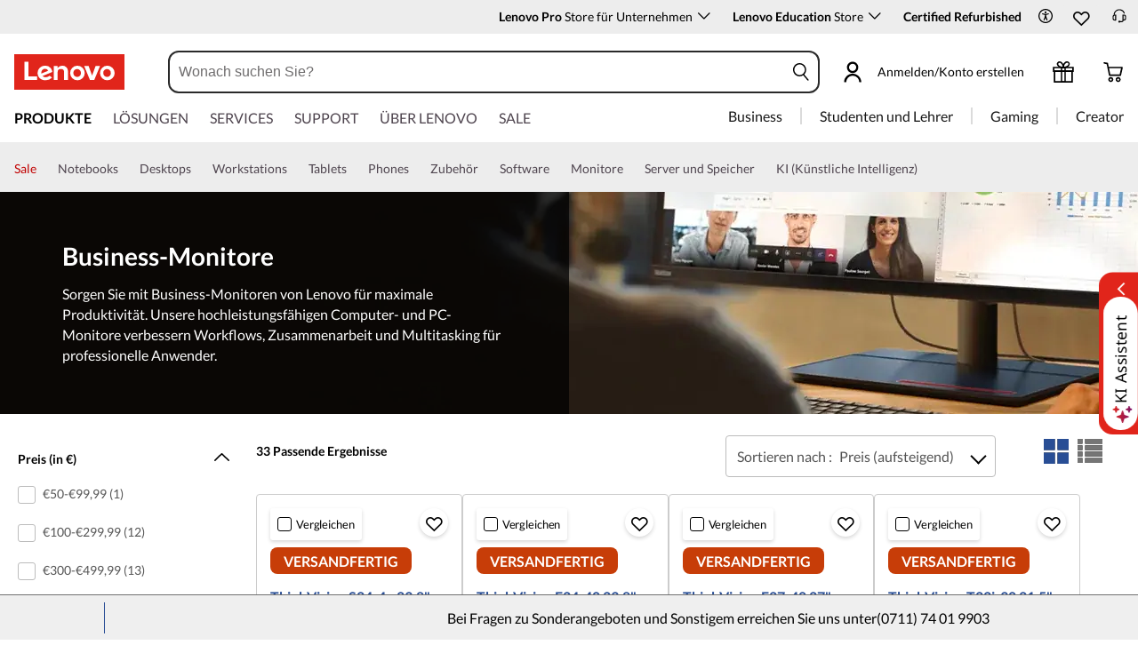

--- FILE ---
content_type: text/html; charset=utf-8
request_url: https://www.lenovo.com/de/de/d/accessories-and-monitors/office-monitors/
body_size: 156714
content:

<!DOCTYPE html>
<html lang="de-DE" pageId='3333333333' pageUuid='2a915c45-5b5b-4d69-a577-2141d34917ad'>
<head>
<title>
    Beste Business-Monitore | Beste Computermonitore für die Arbeit | Lenovo Deutschland
</title>

<meta name="keywords" content="gaming accessories,  gaming monitors, lenovo backpacks, gaming headsets, curved gaming monitor,   home monitors, PC accessories, computer accessories, gaming mouse, lenovo pc keyboards, accessories deals, pc accessories deals, computer accessories deals" />
<meta name="title" content="Beste Business-Monitore | Beste Computermonitore für die Arbeit" />
<meta name="description" content="Entdecken Sie die besten Business- und Büromonitore für die Arbeit. Finden Sie die besten Computermonitore, perfekt für Unternehmen, Büroaufgaben und Produktivität. Jetzt kaufen ✔️ Kostenloser Versand." />
<meta name="Page_Access_Type" content="-1" />
<meta name="datetime" content="2025-12-24 08:50:11"/>
<!-- head begin-static 20251105 v2-->
<meta http-equiv="x-dns-prefetch-control" content="on">

<link rel="preconnect" href="https://c1-ofp.static.pub" crossorigin>
<link rel="preconnect" href="https://j1-ofp.static.pub" crossorigin>
<link rel="preconnect" href="https://assets.adobedtm.com/" crossorigin>
<link rel="preconnect" href="https://s2.go-mpulse.net/" crossorigin>
<link rel="dns-prefetch" href="https://c1-ofp.static.pub">
<link rel="dns-prefetch" href="https://j1-ofp.static.pub">
<link rel="dns-prefetch" href="https://assets.adobedtm.com/">
<link rel="dns-prefetch" href="https://p1-ofp.static.pub">
<link rel="dns-prefetch" href="https://p2-ofp.static.pub">
<link rel="dns-prefetch" href="https://p3-ofp.static.pub">
<link rel="dns-prefetch" href="https://p4-ofp.static.pub">
<link rel="dns-prefetch" href="https://s2.go-mpulse.net/">

        <meta name="platform" content="MT-Flash" />
    <!-- global fonts config -->
    <link rel="stylesheet" href='//c1-ofp.static.pub/SystemFragment/static/se-fontface.0379f94572b6e685.css'/>
    <link rel="preload" href='https://p2-ofp.static.pub/SystemFragment/MTPtest-0421/LatoRegular-Latin.woff2' as="font" type="font/woff2" crossorigin>
    <link rel="preload" href='https://p2-ofp.static.pub/SystemFragment/MTPtest-0421/LatoBold-Latin.woff2' as="font" type="font/woff2" crossorigin>

<!-- criticalrenderMeta start -->
    <meta name="criticalrender" content="-1000" />
<!-- criticalrenderMeta end -->

<style>
*,::after,::before{margin:0;padding:0;-webkit-box-sizing:border-box;-moz-box-sizing:border-box;box-sizing:border-box}html{-webkit-tap-highlight-color:transparent;-webkit-text-size-adjust:none}body,button,html{font-size:16px;color:#000;font-family:Lato,Helvetica,Arial,sans-serif;word-break:break-word}a{color:inherit}.page_body{min-height:100vh;display:flex;flex-direction:column}.main_content{flex:1}ol,ul{list-style:none}ol[style] li,ul[style] li{margin-left:1em}a{text-decoration:none;text-indent:0;cursor:pointer}fieldset,img,input{border:0}img{max-width:100%;max-height:100%;font-size:12px;word-break:break-word}.clearfix:after,.clearfix:before{content:" ";display:block;height:0;clear:both;visibility:hidden}.clearfix{zoom:1}.fr{float:right}.fl{float:left}.mt10{margin-top:10px}.mb10{margin-bottom:10px}.mr10{margin-right:10px}.ml10{margin-left:10px}table{border-collapse:collapse;border-spacing:0}button{border:0}input{border-radius:0}button,input,select,textarea{background-color:transparent;border-style:none}.flex{display:flex;justify-content:space-between}.line{width:11px!important;text-align:center!important;line-height:17px!important;color:#555}.blue{color:#1976a1}.green{color:#498631}.gray{color:#676767}.bold{font-weight:700}.relative{position:relative}.font14{font-size:14px}.imgWrap{width:100%;height:100%;overflow:hidden;text-align:center;line-height:100%;display:flex;justify-content:center;align-items:center}.layoutGroup{width:100%}b,i{font-style:normal}.shine{background:#f6f7f8 linear-gradient(to right,#f6f7f8 0,#edeef1 20%,#f6f7f8 40%,#f6f7f8 100%) no-repeat;background-size:cover;display:inline-block;position:relative;-webkit-animation-duration:1s;-webkit-animation-fill-mode:forwards;-webkit-animation-iteration-count:infinite;-webkit-animation-name:placeholderShimmer;-webkit-animation-timing-function:linear}@-webkit-keyframes placeholderShimmer{0%{background-position:-468px 0}100%{background-position:468px 0}}.grey-out{opacity:.25;pointer-events:none!important;cursor:default!important}.no-focus-outline a:focus,.no-focus-outline button:focus,.no-focus-outline dd:focus,.no-focus-outline div:focus,.no-focus-outline dl:focus,.no-focus-outline dt:focus,.no-focus-outline fieldset:focus,.no-focus-outline form:focus,.no-focus-outline h1:focus,.no-focus-outline h2:focus,.no-focus-outline h3:focus,.no-focus-outline h4:focus,.no-focus-outline h5:focus,.no-focus-outline h6:focus,.no-focus-outline input:focus,.no-focus-outline legend:focus,.no-focus-outline li:focus,.no-focus-outline ol:focus,.no-focus-outline p:focus,.no-focus-outline select:focus,.no-focus-outline span:focus,.no-focus-outline td:focus,.no-focus-outline textarea:focus,.no-focus-outline th:focus,.no-focus-outline ul:focus{outline:0}:root{--dark-blue:#11184F;--med-blue:#294E95;--light-blue:#C9D0F0;--pale-blue:#EAEEF5;--lenovo-red:#E1251B;--alert-red:#B8322E;--dark-red:#64131E;--med-red:#871C23;--light-red:#F0C7BF;--pale-red:#FAECEB;--dark-orange:#C73D00;--pale-orange:#F8E9DE;--black:#1E0013;--dark-gray-1:#4E444E;--dark-gray-2:#6D656F;--pale-gray-1:#CCCCCC;--pale-gray-2:#E4E4E4;--pale-gray-3:#EDEDED;--pale-gray-4:#F5F5F5;--pale-gray-5:#E5E5E5;--dark-purple:#4D144A;--med-purple:#7A126B;--light-purple:#D9C1D8;--pale-purple:#F1E1ED;--dark-green:#285D50;--pale-green:#E5F0ED;--link-color:var(--med-blue);--fore-color:black;--bg-color:white;--border-color-grey:var(--pale-gray-1);--font-color:#171717}body.gaming-theme-black{--link-color:#00FFFF;--fore-color:white;--bg-color:black;--border-color-grey:#4A5863;--font-color:white;background-color:#000}.gaming-theme-black .shine{background:#333f48 linear-gradient(to right,#333f48 0,#4a5863 20%,#333f48 40%,#333f48 100%);-webkit-animation-duration:2s}.interactive-link{cursor:pointer;color:var(--link-color)}.interactive-link:focus,.interactive-link:hover{text-decoration:underline}.cta-button{display:block;width:100%;border-radius:4px;opacity:1;transition:background-color .2s ease,color .2s ease;padding:13px 10px;cursor:pointer;font-weight:700;text-align:center;font-size:16px;line-height:16px;border:1px solid}.button-primary{color:#fff}.button-secondary{background-color:#fff}.button-primary.blue,.button-secondary.blue{border-color:var(--med-blue)}.button-primary.blue{background-color:var(--med-blue)}.button-secondary.blue{color:var(--med-blue)}.button-primary.blue:focus,.button-primary.blue:hover,.button-secondary.blue:focus,.button-secondary.blue:hover{background-color:var(--pale-blue);color:var(--med-blue)}.button-primary.green,.button-secondary.green{border-color:var(--dark-green)}.button-primary.green{background-color:var(--dark-green)}.button-secondary.green{color:var(--dark-green)}.button-primary.green:focus,.button-primary.green:hover,.button-secondary.green:focus,.button-secondary.green:hover{background-color:var(--pale-green);color:var(--dark-green)}.button-mono,.button-mono-reverse{border-color:var(--black)}.button-mono{background-color:var(--black);color:#fff}.button-mono-reverse{background-color:#fff;color:var(--black)}.button-mono-reverse:focus,.button-mono-reverse:hover,.button-mono:focus,.button-mono:hover{background-color:var(--pale-gray-2);color:var(--black)}.saving-text{color:var(--dark-green)}.saving-flag{background-color:var(--dark-green);opacity:1;border:1px solid transparent;border-radius:4px;color:#fff;padding:0 5px;font-size:12px;line-height:20px;font-weight:400;letter-spacing:0}body>h1:first-of-type,body>h2:first-of-type,body>h3:first-of-type{position:fixed}body div.comp_lazyload{position:relative;width:100%;min-height:250px;border:1px solid #e1e4eb}.sid-modal__wrapper{height:100%}
</style>




<!-- domain config 20260114 -->
<meta name='Main' content='www.lenovo.com'>
<meta name='OpenApi' content='openapi.lenovo.com'>
<meta name='Account' content='account.lenovo.com'>
<meta name='Admin' content='admin.lenovo.com'>
<meta name='Static' content='j1-ofp.static.pub'>
<meta name='RootDomain' content='lenovo.com'>
<meta name='LocalDomain' content='prod.gl.lenovouat.com'>
<meta name='Preview' content='preview.lenovo.com'>
<meta name='PaymentDomain' content='payments.lenovo.com'>
<meta name='Dcsc' content='us-dcsc.lenovo.com'>
<meta name='envi' content='production' />




<meta name="taxonomytype" content="dealspage" />
<meta name="subtaxonomy" content="secondary" />
<meta name="productsegment" content="isg" />
<meta name="usersegment" content="" />

<meta name="navposkey" navposkey="" />

<meta name="robots" content="INDEX,FOLLOW" />
<meta name="adobeParam" content="DLP Page" />
<meta name="adobeCategory" content="" />

<!-- currencySwitchToggle -->
    <meta name="currencySwitchToggle" content="1" />



<!-- constantfragment config -->
<meta charset="UTF-8"><meta content="width=device-width,initial-scale=1.0,maximum-scale=5" id="viewport" name="viewport" /><meta name="specialterminal" content="pc"><script>var __SIT__="sit";var __UAT__="uat";var __DEV__="dev";var __PRE__="pre";var __PRO__="production";var __SPRO__="standardproduction";var __PRO_TEST__="productiontest";var __PRO_ALL__=__PRO__+","+__SPRO__+","+__PRO_TEST__;var __BIZ__TYPES__={__FLASH__:"flash",__MOTO__:"moto",__SMSC__:"smsc",__BIZ_UAT__:"uat_biz",__SERVICE__:"serviceconnect"};var $CONSTANT={ASYNC_LOAD_COMPS_ALL:true,SSO:{dev:"https://global-test.lenovomm.cn",sit:"https://global-test.lenovomm.cn",sita:"https://global-test.lenovomm.cn",sitb:"https://global-test.lenovomm.cn",uat:"https://passport.lenovo.com",pre:"https://passport.lenovo.com",prod:"https://passport.lenovo.com"},SSO_MFA_TOKEN:{dev:"_CUP0KqHEkxsNzC9IMXIhisUlct3cUqFnwAfWN6HA3UDFSrVN8UHimKaELPL9-v0Yw-kqkvY9DbGY3AxhfinfQ",sit:"_CUP0KqHEkxsNzC9IMXIhisUlct3cUqFnwAfWN6HA3UDFSrVN8UHimKaELPL9-v0Yw-kqkvY9DbGY3AxhfinfQ",sita:"_CUP0KqHEkxsNzC9IMXIhisUlct3cUqFnwAfWN6HA3UDFSrVN8UHimKaELPL9-v0Yw-kqkvY9DbGY3AxhfinfQ",sitb:"_CUP0KqHEkxsNzC9IMXIhisUlct3cUqFnwAfWN6HA3UDFSrVN8UHimKaELPL9-v0Yw-kqkvY9DbGY3AxhfinfQ",uat:"_CUP0KqHEkxsNzC9IMXIhisUlct3cUqFnwAfWN6HA3UDFSrVN8UHimKaELPL9-v0Yw-kqkvY9DbGY3AxhfinfQ",pre:"_CUP0KqHEkxsNzC9IMXIhisUlct3cUqFnwAfWN6HA3UDFSrVN8UHimKaELPL9-v0Yw-kqkvY9DbGY3AxhfinfQ",prod:"_CUP0KqHEkxsNzC9IMXIhisUlct3cUqFnwAfWN6HA3UDFSrVN8UHimKaELPL9-v0Yw-kqkvY9DbGY3AxhfinfQ"},DOMAIN_BIZ_TYPES:{1:[1,20,25,30,1],2:[2,2,2,34,2],3:[3,3,3,36,3],4:[4,19,26,32,4],15:[15,18,15,31,15],7:[7,21,27,7,7],5:[5,22,5,5,5,5],8:[8,23,8,33,8],11:[11,11,11,35,11],14:[14,14,14,14,14]},CHANNEL:{FLASH:__BIZ__TYPES__.__FLASH__,MOTO:__BIZ__TYPES__.__MOTO__,SMSC:__BIZ__TYPES__.__SMSC__,BIZUAT:__BIZ__TYPES__.__BIZ_UAT__},BATCHAPI:{MECHFLAG:"batchapimechflag",LOYALTYV1:"batchapiloyaltyv1",LOYALTYV2:"batchapiloyaltyv2",UPS:"batchapiups",BESTBUY:"batchapibestbuy",PINCODE:"pincode",B2BLEADTIME:"batchapib2bleadtime"},BATCHAPIMAP:[{key:"batchapiloyaltyv1",uri:"/v1/loyalty/product/getProductPoints",type:"form"},{key:"batchapiloyaltyv2",uri:"/v1/home/materialPoints",type:"form"},{key:"batchapimechflag",uri:"/price/batch/preview/get",type:"form"},{key:"batchapiups",uri:"/api/ups/getDeliveryDate",type:"body"},{key:"batchapibestbuy",uri:"/inventory/pickup/queryMultiProductLocations",type:"form"},{key:"test",uri:"/dict/getdictinfo",type:"get"},{key:"pincode",uri:"/online/thirdParty/queryinventorys",type:"get"},{key:"batchapib2bleadtime",uri:"/inventory/b2b/leadtime",type:"body"}],FLASH_EVENT:{CART_LOAD:"cartLoaded",CHECKOUT_LOAD:"checkoutLoaded",THANKYOU_LOAD:"purchaseLoaded",LMD_INIT:"lmd_init"},CARD_ICONS:[{fullName:"default",name:"default",code:"-1",img:"//p2-ofp.static.pub/fes/cms/2021/06/04/ztqj9ch7k4e5krqblvud28wm0009h5802323.svg"},{fullName:"Credit Card American Express",name:"amex",code:"1",img:"//p3-ofp.static.pub/fes/cms/2021/06/04/p8bomiy2nykycez7vlu07dtslf5n7v258277.svg"},{fullName:"Credit Card Visa",name:"visa",code:"0",img:"//p2-ofp.static.pub/fes/cms/2021/06/04/635l22mor42zwls8iu21g8d4p0pqjw100181.svg"},{fullName:"Credit Card Master Card",name:"mastercard",code:"2",img:"//p3-ofp.static.pub/fes/cms/2021/06/04/2omb4hvwskchvgcboztvwunukl3oi0668980.svg"},{fullName:"Credit Card Discover",name:"discover",code:"4",img:"//p3-ofp.static.pub/fes/cms/2021/06/04/aqy9f14tkdc33279i81ts39ehaw19v546097.svg"},{fullName:"Diners club",name:"dinersclub",code:"",img:"//p3-ofp.static.pub/fes/cms/2021/06/04/vrvfc789v0dhi2m2m8c3jspgm8ivzt563184.svg"},{fullName:"jcb",name:"jcb",code:"",img:"//p4-ofp.static.pub/fes/cms/2021/06/04/59l9tcnzxo5le7w5p2nganeuu8r31q040187.svg"},{fullName:"maestro",name:"maestro",code:"",img:"//p4-ofp.static.pub/fes/cms/2021/06/04/y7hfbimgvyqppojzqjcixhffy7b9f4681516.svg"}],IMG_DEFAULT:{PATH:"https://p2-ofp.static.pub/fes/cms/2021/06/23/vw7cpbtt4r5hymddo03b815t5x82pz649173.svg"},ERROR_LEVEL:{LOW:10,MID:20,HIGH:30,CRITICAL:40},ERROR_TYPE:{AJAX:0,CODE:1,IMG:2,JS:3,CSS:4,PROMISE:5,BLACK_LIST:[{url:"/v1/registration/registerAuth",isRecord:true,key:["password"]},{url:"/v1/login/userLogin",isRecord:true,key:["password"]},{url:"/registration/registerAuth",isRecord:true,key:["password"]},{url:"/userLogin",isRecord:true,key:["password"]},{url:"/familyHub/registration/registerAuth",isRecord:true,key:["password"]},{url:"/smbPro/smbRegistion",isRecord:true,key:["password"]},{url:"/smbPro/smbLogin",isRecord:true,key:["password"]},{url:"/account/gateKeeper/login",isRecord:true,key:["password"]},{url:"/gatekeeper/registration",isRecord:true,key:["password"]},{url:"/v1/profile/changePasswor",isRecord:true,key:["password","newpassword"]},{url:"/account/editPassword",isRecord:true,key:["newpassword"]},{url:"/education/v1/register",isRecord:true,key:["password"]},{url:"/education/v1/login",isRecord:true,key:["password"]}]},JSPATH:{SHOP_RUNNER:"/SystemFragment/static/shoprunner.js",RECAPTCHA:"https://www.recaptcha.net/recaptcha/api.js?hl=en",RECAPTCHA_KEY:"6Lcps2MbAAAAAL6F34IWgfbfYfcgJvh_J48BEKz6"},PRICE_QUEUE:{MAX_COUNT:20},REQUEST_TIMEOUT:{V:3e4,PB_PRICE_TIME:100},MARKETING_STATUS:{EOF:"End Of Life",TEMPORARILY_UNAVAILABLE:"Temporarily Unavailable",COMING_SOON:"Coming Soon",AVAILABLE:"Available",OOS:"OOS",DCG_AVAILABLE:"DCG Available",QUANTITY_UNAVAILABLE:"Quantity Unavailable",EXPIRED:"expired"},ON_OFF:{COMPARE:true,ERROR_COLLECTION:false,PLACE_ORDER_LOG:false},DLP_CONFIG:{MAX_COUNT_LOADING:10},PRICE_PRE_SELECT:2,PDP_THEME:{NONE:{NAME:"NONE",CODE:""},GAME_THEME_BLACK:{NAME:"GAME THEME BLACK",CODE:"gaming-theme-black"}},PRODUCT_TYPE:{MTM:0,MT:1,SUBSERIES:2,OPTION:3,CTO:4,CB:5,SERVICE:6,DCGLFO:7,THREEPO:8,RR_SUBSCRIPTION:9,ISO:10,MANUAL_SUBSERIES:11,DCG_OPTION:12,SALES_BUNDLE:14,CDCTO:15},PRICE_TYPE:{USUALLY:1,PB:2,FUTURE:3,CLAIMINDICATOR:4,CART_RECOMMENDATION:5},PDODUCT_LIST_TYPE:{RECOMMENDATON:1,FEATURE_PRODUCT:2,SPLITTER:3,CART_RECOMMENDATON:4},URL:{B2B:{ADDRESS:{MAIN:"/b2baccount/address/index.html",UPDATE:"/b2baccount/address/info.html"},ACCOUNT:{USER_MANAGEMENT:{VIEW:"/b2baccount/user/index.html ",LIST:"/b2baccount/user/list.html"},LOGIN:"/account/login/index.html",VERIFY:"/b2baccount/verify.html",SHOWPAGE:"/b2baccount/showpage.html",CHECK:"/b2baccount/check.html",HOME:"/b2baccount/home.html",ACCOUNT_TEAM:"/b2baccount/account/contact.html",CART:{DETAIL:"/b2baccount/cart/detail.html",LIST:"/b2baccount/cart/list.html"},RESET:"/b2baccount/forget/reset.html",FORGET:"/b2baccount/forget/forget.html",WALLET:{MAIN:"/b2baccount/wallet/index.html",UPDATE:"/b2baccount/wallet/update.html",CREATE:"/b2baccount/wallet/create.html"},LANDING:"/b2baccount/landing.html",WISHLIST:{HOME:"/b2baccount/wishlist/home",LOGIN:"/b2baccount/wishlist/login"},MTMPART:{LIST:"/b2baccount/mtm/list.html"}},ORDER:{LIST:"/b2baccount/order/list.html",DETAIL:"/b2baccount/order/detail.html"},QUOTE:{LIST:"/b2baccount/quote/list.html",DETAIL:"/b2baccount/quote/detail.html"},HOME:"/",HOMEPAGE:"/pc/home.html"},MOTO:{HOMEPAGE:{EMEA:"/motohomepage.html"},ACCOUNT:{PROFILE:"/b2baccount/profile.html",LANDING:"/b2baccount/landing.html",ACTIVE:"/b2baccount/gatekeeper/active.html",RESET:"/b2baccount/gatekeeper/pwdreset.html",FORGOT:"/b2baccount/gatekeeper/pwdforgot.html",SHOWPAGE:"/b2baccount/gatekeeper/showpage",B2C:{LANDING_PAGE:{LANDING:"/account/landing.html",MAIN:"/account/home.html"},ADDRESS:{MAIN:"/account/address/index.html",UPDATE:"/account/address/info.html"},WALLET:{MAIN:"/account/wallet/index.html",UPDATE:"/account/wallet/update.html",CREATE:"/account/wallet/create.html"},REGISTER:{REGISTER:"/account/register/register.html",MAIN:"/account/register/register.html",CHECK:"/account/register/check.html",VERIFY:"/account/register/verify.html"},LOGIN:"/account/login/index.html",AUTHENTICATION:{MAIN:"/account/authentication/index.html"},FORGET:{MAIN:"/account/forget/forget.html",RESET:"/account/forget/reset.html"},GATEKEEPER:{LENOVO:"/gt/moto.html",REGISTER:"/gt/register.html"}}}},TELE:{LOGIN:"/tele/login.html",LANDING_PAGE:"/tele/landingpage.html",REGISTER:"/tele/register.html",DASHBOARD:"/tele/dashboard.html",DLP_PRODUCT:"/tele/dlpproduct.html",MOTO:{LOGIN:"/tele/login.html",LANDING_PAGE:"/tele/landingpage.html",REGISTER:"/tele/register.html",DASHBOARD:"/tele/dashboard.html",DLP_PRODUCT:"/tele/dlpproduct.html"}},HOME:{MAIN:"/pc/",SPLITTER:"/laptops",CONTACT:"/contact/"},CONFIGURATOR:{DCG:{MAIN:"/configurator/dcg/index.html",REDIRECT:"/configurator/dcg/index.html",SAMPLE:"/configurator/dcg/configurator"},CTO:{MAIN:"/configurator/cto/index.html"},CDCTO:{MAIN:"/configurator/cdcto/index.html"},PB:{MAIN:"/pb/index.html"}},EDU:{BENEFITS:{MAIN:"/student/benefitsnew.html"}},ACCOUNT:{PRICELOCK:{DETAIL:"/account/priceLock/detail.html"},LANDING_PAGE:{MAIN:"/account/home.html"},LOGIN:{MAIN:"/account/login/index.html",CHOOSE:"/account/login/select.html"},REGISTER:{CREATE:"/account/register/create.html",CREATEPAGE:"/account/register/newcreate.html",REGISTER:"/account/register/register.html",CHECK:"/account/register/check.html",VERIFY:"/account/register/verify.html"},OPTIMIZATION:{START:"/account/login/index.html",CREATEPAGE:"/account/register/create.html",CREATE:"/account/login/select.html",REGISTER:"/account/register/register.html"},FORGET:{MAIN:"/account/forget/forget.html",RESET:"/account/forget/reset.html"},PROFILE:{MAIN:"/account/myprofile.html"},GATEKEEPER:{MAIN:"/gt/default.html",SN:"/gt/sn.html",LENOVO:"/gt/lenovo.html",POSSCODE:"/gt/passcode.html",MEMBERID:"/gt/memberid.html",NAR:"/gt/nar.html",REFERER:"/gt/referer.html",REGISTER:"/gt/register.html",EDULOGIN:"/login/edu/index.html",EDUACTIVATION:"/login/edu/activation.html",EDUACTIVATIONAFFILIATE:"/login/edu/activationaffiliate.html"},ADDRESS:{MAIN:"/account/address/index.html",UPDATE:"/account/address/info.html"},WALLET:{MAIN:"/account/wallet/index.html",UPDATE:"/account/wallet/update.html",CREATE:"/account/wallet/create.html"},ORDER:{LIST:"/account/order/list.html",DETAIL:"/account/order/detail.html",CANCEL:"/account/order/cancel.html",RETURN:"/account/order/return.html"},CART:{LIST:"/account/cart/list.html",DETAIL:"/account/cart/detail.html"},QUOTE:{LIST:"/account/quote/list.html",DETAIL:"/account/quote/detail.html",SUBPAGE:{PDF:"/account/quote/download.html"}},REWARDS:{MAIN:"/account/rewards/index.html"},FAMILYHUB:{MAIN:"/account/familyhub.html",ORDER_LIST:"/account/order/familyhub.html",ADDRESS:"/account/family/address/index.html",WALLET:"/account/family/wallets/index.html",DEVICE:"/account/family/devices/index.html"},DEVICE:{MAIN:"/account/family/devices/index.html"},MYFAMILY:{MAIN:"/account/myfamily.html",EDIT_FAMILY:"/account/family/editfamily.html",ORDER_PREFERENCE:"/account/family/orderpreference.html"},MEMBER_FAMILY:{REGISTRATION:"/account/family/memberregistration.html",VERIFY:"/account/family/memberverify.html"},WISHLIST:{HOME:"/account/wishlist/home",LOGIN:"/account/wishlist/login"}},MIDDLE:{IDME:"/middle/idme.html",CART_AMAZON_PAY:"/middle/amazon.html"},BUY:{CART:{MAIN:"/cart.html"},CHECKOUT:{MAIN:"/checkout.html"},THANKYOU:{MAIN:"/thankyou.html"}},COMPATIBILITY:{HOME:"/compatibilityfinder",DEVICE:"/compatibilitydevice",PRODUCT:"/compatibilityproduct",SEARCH:"/d/compatibilityfinder"},COMPARE:{MAIN:"/compare_product.html"},SMB:{ACCOUNT:{REGISTER:"/smbaccount/gatekeeper/showpage",REGISTER_ACTIVE:"/smbaccount/gatekeeper/active",FORGET_PWD:"/smbaccount/gatekeeper/pwdforgot",RESET_PWD:"/smbaccount/gatekeeper/pwdreset",MEMBER:"/smbaccount/member",COMPANY:"/smbaccount/company",LANDING:"/smbaccount/landing",DEVICE:"/smbaccount/device",REWARDS:"/smbaccount/rewards/",ADDRESS:{MAIN:"/smbaccount/address/",UPDATE:"/smbaccount/address/info"},WALLET:{MAIN:"/smbaccount/wallet/",UPDATE:"/smbaccount/wallet/update",CREATE:"/smbaccount/wallet/create"},PROFILE:"/smbaccount/profile"},HOME:{HOME:"/smbpro",BENEFITS:"/smbbenefits"}},WLH:{ORDER_LIST:"/wlh_orderlist.html"}},GOOGLE_RECAPTCHA:{PROD_V2:"6LcxHSAiAAAAAPk2B-8utzNyoG4X8NurmSf-z_BI",PROD_V3:"6Lcj67YhAAAAAOrhSh1YLB89L905DLyjbiwJI3zI",UN_PROD_V2:"6LeueFEgAAAAAIrsu6khr0c5vgark8BKpyTwFyC8",UN_PROD_V3:"6Lf98v8fAAAAAJLzfDA_Xp23-3m74QYcynfgRxzo"},PAGE_TYPES:{"3W_HOMEPAGE":{NAME:"3W Homepage",CODE:"1"},FTV_HOMEPAGE:{NAME:"FTV Homepage",CODE:"2"},STUDENT_SEGMENT_HOME_PAGE:{NAME:"Student Segment Home Page",CODE:"3"},GLOBAL_SEARCH_PAGE:{NAME:"Global Search Page",CODE:"4"},DLP_PAGE:{NAME:"DLP Page",CODE:"5"},SPLITTER_PAGE:{NAME:"Splitter Page",CODE:"6"},SPLITTER_SUBSERIES_RESULT_PAGE:{NAME:"Splitter Subseries Result Page",CODE:"7"},SPLITTER_MODEL_RESULT_PAGE:{NAME:"Splitter Model Result Page",CODE:"8"},ACCESSORY_CATEGORY_DLP_PAGE:{NAME:"Accessory Category DLP Page",CODE:"9"},ACCESSORY_LANDING_PAGE:{NAME:"Accessories Home Page",CODE:"10"},COMPATIBILITY_DLP_PAGE:{NAME:"Compatibility DLP Page",CODE:"11"},BRAND_PAGE:{NAME:"Brand Page",CODE:"12"},SERIES_PAGE:{NAME:"Series Page",CODE:"13"},SUBSERIES_PDP:{NAME:"Subseries PDP",CODE:"14"},SINGLE_MODEL_PDP:{NAME:"Single Model PDP",CODE:"15"},ACCESSORY_PDP:{NAME:"Accessory PDP",CODE:"16"},CTO_CONFIGURATOR:{NAME:"CTO Configurator",CODE:"17"},PRODUCT_BUILDER:{NAME:"Product Builder",CODE:"18"},CART:{NAME:"cart",CODE:"19"},CHECKOUT:{NAME:"Checkout",CODE:"20"},THANKYOU:{NAME:"Thankyou",CODE:"21"},HALO_CATEGORY_PAGE:{NAME:"Halo Category Page",CODE:"22"},SMB_HOMEPAGE:{NAME:"SMB Homepage",CODE:"23"},MY_ACCOUNT:{NAME:"My Account",CODE:"24"},ORDER_LIST:{NAME:"Order List",CODE:"25"},ORDER_DETAIL:{NAME:"Order Detail",CODE:"26"},COMPARE:{NAME:"Compare Page",CODE:"27"},DCG:{NAME:"DCG",CODE:"28"},GAMING_SEGMENT_HOME_PAGE:{NAME:"Gaming Segment Home Page",CODE:"29"},REGISTRATION:{NAME:"Registration",CODE:"30"},LOGIN:{NAME:"login",CODE:"31"},GATEKEEPER:{NAME:"Gatekeeper Page",CODE:"32"},COMPATIBILITY_FINDER:{NAME:"Compatibility Finder Page",CODE:"33"},NO_UTAG:{NAME:"NO_UTAG",CODE:"34"},SMB_BENEFITS:{NAME:"SMB Benefit Page",CODE:"35"},DEALS_SPLITTER:{NAME:"Deals Splitter",CODE:"36"},NEWS_PAGE:{NAME:"News Page",CODE:"37"},WISH_LIST:{NAME:"WishList",CODE:"38"},COMPARE_MARKETING_LANDING_PAGE:{NAME:"Compare Marketing Landing Page",CODE:"39"},MODEL_SELECTOR:{NAME:"Model Selector",CODE:"40"},HALO_ACCESSORY_PDP_PAGE:{NAME:"Halo Accessory PDP page",CODE:"41"},PSEUDO_CTO:{NAME:"Pseudo CTO",CODE:"42"},HALO_SINGLE_MODEL_PDP:{NAME:"Halo Single Model PDP Page",CODE:"43"},Moto_Subseries_PDP:{NAME:"Moto Subseries PDP",CODE:"44"},Moto_Single_Modal_PDP:{NAME:"Moto Single Modal PDP",CODE:"45"},MotoHome:{NAME:"MotoHome",CODE:"46"},MotoFamily:{NAME:"MotoFamily",CODE:"47"},MotoPDP:{NAME:"MotoPDP",CODE:"48"},MotoBrand:{NAME:"MotoBrand",CODE:"49"},MotoCompare:{NAME:"MotoCompare",CODE:"50"},MotoMedia:{NAME:"MotoMedia",CODE:"51"},MotoCarrierCompatibility:{NAME:"MotoCarrierCompatibility",CODE:"52"},MotoSpecials:{NAME:"MotoSpecials",CODE:"53"},MotoServices:{NAME:"MotoServices",CODE:"54"},MotoBusiness:{NAME:"MotoBusiness",CODE:"55"},"Product Finder":{NAME:"Product Finder",CODE:"56"}},TAXONOMY_TYPES:{DLP:{NAME:"dlp",CODE:"1"},LANDING_PAGE:{NAME:"landingpage",CODE:"3"},SUBSERIES_PAGE:{NAME:"subseriespage",CODE:"4"},SPLITTER_PAGE:{NAME:"splitterpage",CODE:"5"},BRAND_PAGE:{NAME:"brandpage",CODE:"6"},SERIES_PAGE:{NAME:"seriespage",CODE:"7"},PROMO_PAGE:{NAME:"promopage",CODE:"8"},HOME_PAGE:{NAME:"homepage",CODE:"9"},SEARCH:{NAME:"search",CODE:"10"},BUILDER_PAGE:{NAME:"builderpage",CODE:"11"},INTERSTITIAL:{NAME:"interstitial",CODE:"12"},CART:{NAME:"cart",CODE:"13"},CHECKOUT:{NAME:"checkout",CODE:"14"},THANKYOU:{NAME:"thankyou",CODE:"15"},ACCESSORYHOME_PAGE:{NAME:"accessoryhomepage",CODE:"16"},ADD_SUPPORT:{NAME:"addsupport",CODE:"17"},ABOUT:{NAME:"about",CODE:"18"},SUSTAINABILITY:{NAME:"sustainability",CODE:"19"},INDUSTRY:{NAME:"industry",CODE:"20"},ACCOUNT:{NAME:"account",CODE:"21"},FAQ:{NAME:"faq",CODE:"22"},REGISTRATION:{NAME:"registration",CODE:"23"},CONTACTUS:{NAME:"contactus",CODE:"24"},LOGIN:{NAME:"login",CODE:"25"},USER_REGISTRATION:{NAME:"userregistration",CODE:"26"},ACCESSORY_PDP:{NAME:"accessorypdp",CODE:"27"},ACCESSORY_PLP:{NAME:"accessoryplp",CODE:"28"},ORDER_WORKFLOW:{NAME:"orderworkflow",CODE:"29"},QUOTE_WORKFLOW:{NAME:"quoteworkflow",CODE:"30"},ORDER_STATUS:{NAME:"orderstatus",CODE:"31"},SITE_MAP:{NAME:"sitemap",CODE:"32"},EOL:{NAME:"eol",CODE:"33"},SOLUTION_SERVICES:{NAME:"solutionservices",CODE:"34"},"400ERROR":{NAME:"400error",CODE:"35"},"500ERROR":{NAME:"500error",CODE:"36"},MAINTENANCE:{NAME:"maintenance",CODE:"37"},NEWS:{NAME:"news",CODE:"38"},PRODUCT_INFO:{NAME:"productinfo",CODE:"39"},DCG:{NAME:"dcg",CODE:"40"},DEALS_PAGE:{NAME:"dealspage",CODE:"41"}},BUSINESS_TYPES:{B2B:"B2B",B2C:"B2C",MOTOB2C:"MotoB2C",MOTOB2B:"MotoB2B"},STORE_TYPES:{EPP:"Epp",TELE:"Tele",BPCTO:"Bpcto",OUTLET:"Outlet",AFFINITY:"Affinity",PUBLIC:"Public",SMB:"Smb",PARTS:"PARTS"},CUSTOMER_EVENT_KEY:{COMPARE:"compare",ACCOUNT:{PROFILE:{EDIT_CANCEL_DIALOG:"profileEditCancelDialog",UPDATED_DIALOG:"profileUpdatedDialog"},REGISTER:{PROGRESS_BAR:"register process bar"},SAVEDCART:{SHARE_DIALOG:"shareSavedCartEvent",DELETE_DIALOG:"deleteSavedCartEvent",EMAIL_DIALOG:"emailSavedCartEvent",EMAIL_SUCCESS_DIALOG:"emailSuccessSavedCartEvent"}},BUY:{CORE:{LOGIN_DIALOG:"login dialog",REGISTER_DIALOG:"register dialog",QUOTE_DIALOG:"quote",PROGRESS_BAR:"process bar"},CART:{RECOMMENDATION_PROMOS_POP:"recommendationpromospop",SAVE_CART_DIALOG:"save cart",EMAIL_CART_DIALOG:"email cart",MINI_CART_DISPLAY:"mini cart display",MINI_CART_ADDTOCART:"mini cart add to cart",MINI_CART_GETDATA:"mini cart getData",LOYALTY_FREE_DELIVERY:"loyalty free delivery",TIERCOMPONENT:"tier component",MERGE_CART_DIALOG:"merge cart dialog",CART_ABANDONMENT_POPUP:"Cart Abandonment Popup"},CHECKOUT:{SHIPPING:"checkout shipping",BILLING:"checkout billing",TIMEOUT:"checkout timeout",SHIPPING_VALIDATION:"checkout shipping validation",BILLING_ADDRESS_CC:"billing address cc",BILLING_VALIDATION_CC:"billing validation cc"}},DLP:{FACETGROUP:"Dlp Facet Group",BROWSE_ABANDONMENT_POPUP:"Browse Abandonment Popup"},ORDER:{NEED_HELP:"order need help",LEGAL_SECTION:"order legal section",ORDER_BANNER:"order banner",PAGINATION:"order pagination",QUOTE_DIALOG:"order quote dialog",PRODUCT_DETAIL_DIALOG:"order product detail dialog",ORDER_SURVEY:"order survey"},E_SERVICE:{MENU:"e-service menu"}},EVENT_PUBLISHER_KEY:{HOME:{SEARCH:"reset type head height"},ACCOUNT:{MYADDRESS:{SHIPPING_STATUS:"shipping status"},PROFILE:{CANCEL_ACCOUNT_PROFILE_MODEL:"cacelaccountprofilemodel"},SAVEDCART:{SHARE_CONFIRM:"shareSavedCartConfirmEvent",EMAIL_CONFIRM:"emailSavedCartConfirmEvent",DELETE_CONFIRM:"deleteSavedCartConfirmEvent"}},BUY:{CORE:{BILLING_STATUS:"billing status",LOGIN_STATUS:"login status",QUOTE_STATUS:"request a quote status",PROCESS_BAR_STATUS:"process bar status",CHECKOUT_HEADER_STATUS:"checkout header cart num status"},CART:{SAVE_CART_STATUS:"save cart status",AUTOPILOT_STATUS:"autopilot status"},CHECKOUT:{SHIPPING_STATUS:"shipping status",BILLING_STATUS:"billing status",PRICE_CHANGED:"checkout price changed",CURRENT_STEP_STATUS:"checkout current step status",CHECKOUT_ERROR_MSG:"checkout error msg",TIMEOUT:"checkout timeout",SHIPPING_VALIDATION_EDIT:"shipping validation edit",SHIPPING_VALIDATION_RECOMMENDED:"shipping validation recommended",SHIPPING_VALIDATION_ORIGINAL:"shipping validation original",IFRAME_LOADING:"checkout iframe loading",MC_STATUS:"checkout mc payment status",CURRENT_PAYMENT_TYPE:"checkout current payment method",CHECKOUT_USER_REWARDS:"checkout user rewards",CHECKOUT_TELE_VALID:"checkout tele valid",SHIPPING_STATE_CHANGED:"shipping state changed",BILLING_ADDRESS_CC_STATUS:"billing address cc status",BILLING_ADDRESS_CC_ERROR_MSG:"billing address cc error msg",BILLING_ADDRESS_CC_VALIDATION_RECOMMENDED:"billing address cc validation recommended",BILLING_ADDRESS_CC_VALIDATION_EDIT:"billing address cc validation edit",BILLING_ADDRESS_CC_VALIDATION_ORIGINAL:"billing address cc validation original",CHECKOUT_HAS_AMAZON:"checkout has amazon",DUTY_FREE:"duty free status"}},DLP:{FACETGROUP_STATUS:"Dlp Facet Group status",PROMOTED_OPTION_STATUS:"dlp Promoted Option status",IMAGE_PREVIEW_POPUP:"dlp Image Preview Popup",IMAGE_PREVIEW_POPUP_CLOSE:"dlp Image Preview Popup close",CARD_PRICE_BREAKDOWN:"card Price Breakdown status",CARD_SEE_MORE:"card see more status",CARD_CHARGE_AFTER_FEED_BACK:"card charge after feedback",CARD_LOYALTY_FEED_BACK:"card loyalty feedback",NO_RESULT:"no result status",UPDATE_ZIPCODE:"update zipcode",ADD_DEFAULT_TABS:"add default tabs",UPDATE_LOCATIONID:"update locationId",FPS_DETAILS_POPUP:"FPS details popup",UPDATE_DLP_HERO_SAVING:"update dlp hero Saving status"},ORDER:{NEED_HELP:"order need help event",LEGAL_SECTION:"order legal section event",ORDER_BANNER:"order banner event",PAGINATION:"order pagination event"},COMMONHEADER:{FIXED:"fixed common header position",UNFIXED:"unfix common header position",ACCOUNT_UTILITY_LOGIN:"mt header account utility login",ACCOUNT_UTILITY_LOGOUT:"mt header account utility logout",ACCOUNT_UTILITY_SELECT:"mt header account utility select",COUNT_TIMER_FIXED:"fix count timer position",COUNT_TIMER_UNFIXED:"unfix count timer position",OPEN_UTILITY:"open mt header utility",ANCHOR_HEADER_FIXED:"anchor fixed common header position",ANCHOR_HEADER_UNFIXED:"anchor unfix common header position"},PDP:{B2B:{ADD_TO_CART_POP_UP_DIALOG:"add to cart pop"}},SSO:{SYNC_SSO:"sync sso status"},COMMON:{UPDATE_ZIPCODE:"update zipcode"},HASHCHANGE:"hash change",MOTO:{TRIGGER_IFRAME_POPUP:"trigger iframe popup"}},TERMINAL:{PC:"1",MOBILE:"2",TABLET:"3"},OBSERVER_ELEMENT:{TYPE:{CLASS:"class",SHOW:"show",VALUE:"value",CHECKED:"checked",SELECTED:"selected",DISABLED:"disabled",READONLY:"readonly",IMG:"image",A:"a"}},MSG:{ACCOUNT:{NOT_LOGIN:"not login"}},CURRENCY:{},ENVI:{__SIT__:__SIT__,__DEV__:__DEV__,__UAT__:__UAT__,__PRE__:__PRE__,__PRO__:__PRO__,__SPRO__:__SPRO__,__PRO_TEST__:__PRO_TEST__,__PRO_ALL__:__PRO_ALL__},DOMAINS:{},CARD_TYPE:{MERCHANDISING_FLAG:"Merchandising Flag",PRODUCT_IMAGE:"Product Image",PRODUCT_TITLE:"Product Title",PRODUCT_PRICE:"Product Price",PRODUCT_CTA:"Product CTA",PRODUCT_LEAD_TIME:"Product Lead Time",PRODUCT_INVENTORY_MESSAGE:"Product Inventory Message",PRODUCT_NUMBER:"Product Number",PRODUCT_PRICE_GUARANTEE:"Product Price Guarantee",PRODUCT_RATING:"Product Rating",PRODUCT_MARKETING_SHORT_DESCRIPTION:"Product Marketing Short Description",PRODUCT_DESC:"Product Desc",PRODUCT_COMPARE:"Product Compare",PRODUCT_PROMOTED_OPTION:"Product Promoted Option",PRODUCT_TOOL_TIP:"Product tool tip",PRODUCT_LOYALTY:"Product Loyalty",PRODUCT_CHARGE_AFTER:"Product Change After",PRODUCT_SEE_MORE:"Product See More",PRODUCT_CARD:"Product Card",PRODUCT_MODEL_BADGE:"Product Model Badge"},CARD_COMPONENT_TYPE:{NORMAL:"normal",SUBSERIES:"subseries",PRICE_LOCK:"priceLock",TELE:"tele"},INTERFACE_BLACK_LIST:{isB2C:{list:[],error:"b2c not allow"},isB2B:{list:["/v1/home/getLoyalty","/v1/home/getLoyaltySignIn","/v1/home/getMastheadloyalty","/v1/loyalty/product/getProductPoints","/v1/home/materialPoints","/banner/selectBannerByStoreIdGroupCode","/home/menu","/v1/profile","/v1/home/getProductToggle"],error:"b2b not allow"},isMOTO:{list:[],error:"moto not allow"}},DICTCACHETIME:5};var $loginDialogUrl="//j1-ofp.static.pub/SystemFragment/login/LoginDialog.min.97e2a0fec734a592.js";var $registerDialogUrl="//j1-ofp.static.pub/SystemFragment/login/RegisterDialog.min.6c15d994fe9f0414.js";var $bestbuyDialogUrl="//j1-ofp.static.pub/SystemFragment/dlp/bestbuy/bestbuy.min.ba24a42140b2bd96.js";var $miniCartUrl="//j1-ofp.static.pub/SystemFragment/cart/miniCartJs/MiniCart.min.f6a263082c2c3455.js";var $adobeMiniCartUrl="/SystemFragment/adobe/miniCart.adobe.js";var $dlpComponentPcUrl="//j1-ofp.static.pub/SystemFragment/dlp/dlp-component/pc.001078e537aecd80.js";var $dlpComponentMobileUrl="//j1-ofp.static.pub/SystemFragment/dlp/dlp-component/mobile.a06a8d5afbc0eac0.js";var $dlpComponentTabletUrl="//j1-ofp.static.pub/SystemFragment/dlp/dlp-component/tablet.fde0bf3b1777bc89.js";var __TERMINAL__ = $CONSTANT.TERMINAL.PC;</script>





<meta name='language' content='de'>
<meta name='lc' content='de'>
<meta name='lenovo.language' content='de'>
<meta name='dc.language' content='de'>
<meta name='country' content='DE'>
<meta name='cc' content='de'>
<meta name='lenovo.country' content='de'>
<meta name='Geo' content='de'>
<meta name='regioncode' content='EMEA'>
<meta name='channel' content='B2C'>
<meta name='currencycode' content='EUR'>
<meta name='currency' content='EUR'>
<meta name='originStore' content='deweb'>
<meta name='storeAccessType' content='0'>
<meta name='bu' content='Public'>
<meta name='area' content='Public'>
<meta name='storeinfo.storetype' content='Public'>
<meta name='storeType' content='Public'>
<meta name='storeinfo.storeid' content='deweb'>
<meta name='storeID' content='deweb'>
<meta name='storeinfo.salestype' content='DIRECT'>
<meta name='siteRoot' content='/de/de'>
<meta name='internalsearchcanonical' content='/de/de/d/accessories-and-monitors/office-monitors/'>
<meta name='BPID' content='DE00000001'>
<meta name='sr_eligible' content='false'>
<meta name='sid' content='70d23d13bd8b8-45c0-a440-e4371407d78d'>
<meta name='requestId' content='43c0244d57bdecda9143ea270f0ed77f'>

<meta name='groupId' content="">

<meta name='currencysymbol' content='€'>
<meta name='currencydecimalnums' content='2'>
<meta name='currencyseperateDigits' content='3'>
<meta name='currencysymbolPos' content='2'>
<meta name='currencydecimalSeperator' content=",">
<meta name='currencygroupseperator' content=".">
<meta name='currencyneedblank' content="0">

<meta name='OpenApi' content='openapi.lenovo.com'><meta name='Main' content='www.lenovo.com'><meta name='Account' content='account.lenovo.com'><meta name='Preview' content='preview.lenovo.com'><meta name='Flash' content='flash.lenovo.com'><meta name='Flashaccount' content='flashaccount.lenovo.com'><meta name='Admin' content='admin.lenovo.com'><meta name='Static' content='j1-ofp.static.pub'><meta name='RootDomain' content='lenovo.com'><meta name='LocalDomain' content='pro.gl.lenovo.com'><meta name='PaymentDomain' content='payments.lenovo.com'><meta name='envi' content='production'><meta name='Dcsc' content='us-dcsc.lenovo.com'>




<script type="application/ld+json">
   {  "@context": "https://schema.org",  "@type": "BreadcrumbList",  "itemListElement": [{ "@type": "ListItem", "position": 1, "name": "Home", "item": "https://www.lenovo.com/us/en/" }]}
</script>

<!-- OFP-119019 add alternate for SEO by CMS Track -->

            <link rel="alternate" hreflang="no-NO" href="https://www.lenovo.com/no/no/d/accessories-and-monitors/office-monitors/"/>
            <link rel="alternate" hreflang="de-CH" href="https://www.lenovo.com/ch/de/d/accessories-and-monitors/office-monitors/"/>
            <link rel="alternate" hreflang="en-CH" href="https://www.lenovo.com/ch/en/d/accessories-and-monitors/office-monitors/"/>
            <link rel="alternate" hreflang="fr-FR" href="https://www.lenovo.com/fr/fr/d/accessories-and-monitors/office-monitors/"/>
            <link rel="alternate" hreflang="es-ES" href="https://www.lenovo.com/es/es/d/accessories-and-monitors/office-monitors/"/>
            <link rel="alternate" hreflang="it-IT" href="https://www.lenovo.com/it/it/d/accessories-and-monitors/office-monitors/"/>
            <link rel="alternate" hreflang="pt-PT" href="https://www.lenovo.com/pt/pt/d/accessories-and-monitors/office-monitors/"/>
            <link rel="alternate" hreflang="de-DE" href="https://www.lenovo.com/de/de/d/accessories-and-monitors/office-monitors/"/>
            <link rel="alternate" hreflang="da-DK" href="https://www.lenovo.com/dk/da/d/accessories-and-monitors/office-monitors/"/>
            <link rel="alternate" hreflang="nl-NL" href="https://www.lenovo.com/nl/nl/d/accessories-and-monitors/office-monitors/"/>
            <link rel="alternate" hreflang="fi-FI" href="https://www.lenovo.com/fi/fi/d/accessories-and-monitors/office-monitors/"/>
            <link rel="alternate" hreflang="de-AT" href="https://www.lenovo.com/at/de/d/accessories-and-monitors/office-monitors/"/>
            <link rel="alternate" hreflang="nl-BE" href="https://www.lenovo.com/be/nl/d/accessories-and-monitors/office-monitors/"/>
            <link rel="alternate" hreflang="en-IE" href="https://www.lenovo.com/ie/en/d/accessories-and-monitors/office-monitors/"/>
            <link rel="alternate" hreflang="en-GB" href="https://www.lenovo.com/gb/en/d/accessories-and-monitors/office-monitors/"/>
            <link rel="alternate" hreflang="fr-BE" href="https://www.lenovo.com/be/fr/d/accessories-and-monitors/office-monitors/"/>
            <link rel="alternate" hreflang="fr-CH" href="https://www.lenovo.com/ch/fr/d/accessories-and-monitors/office-monitors/"/>
            <link rel="alternate" hreflang="sv-SE" href="https://www.lenovo.com/se/sv/d/accessories-and-monitors/office-monitors/"/>


<!-- globalResource config -->
<script src="//j1-ofp.static.pub/SystemFragment/common/content/global.min.c9e18c0bbb36286f.js"></script>
<script src="//j1-ofp.static.pub/SystemFragment/static/extension.min.5060de393e879dda.js"></script>
<script>
	try { var f = flash_fe_core_tool, $ = f.$, jQuery = f.$, rbkeyTemplate = f.$rbkey.rbkeyIdentity, _temp_rbkeys_ = {}; function decodeInnerHTML(e) { var r = { "&amp;": "&", "&lt;": "<", "&gt;": ">", "&quot;": '"', "&#039;": "'" }; return e.replace(/&amp;|&lt;|&gt;|&quot;|&#039;/g, function (e) { return r[e] }) } function replaceArgs(e, t) { var r, n = e; if (Array.isArray(t) && t.length) n = n.replace(/\{(\d+)\}/g, function (e, r) { r = parseInt(r, 10); return t[r] }); else if ("object" == typeof t) for (var a in t) t.hasOwnProperty(a) && (r = new RegExp("{" + a + "}", "g"), n = n.replace(r, t[a])); return n } function translate(e, r) { var t, n; return "_global_rbkeys_" in window && _global_rbkeys_[e] ? n = _global_rbkeys_[e] : "_temp_rbkeys_" in window && _temp_rbkeys_[e] ? n = _temp_rbkeys_[e] : (n = (t = document.querySelector("div[name='__rbkey'][data-tkey='" + e + "']")) ? decodeInnerHTML(t.innerHTML) : "", _temp_rbkeys_[e] = n), n = replaceArgs(n, r) } f.$CONSTANT = $CONSTANT, f.$passport.init(), f.$flashEvent.register(), f.$telePassport.init(), f.$adobe.init(), f.$ftv.init(), f.$util.$coreMethods.checkIsPublicPage() || f.$GatekeeperRedirect.check(), f.$SRPassport.init() } catch (e) { console.warn("[head-begin-error]: ", e) }
</script>
<script src="//j1-ofp.static.pub/SystemFragment/static/vendors-ignorejq.min.31252b090b8b0b0c.js"></script>




<!-- globalResource rbkey -->
<script>
  try {
    var _global_rbkeys_ = /*node-split-start*/Object.freeze({
      'couponFullyClaimedMessage': rbkeyTemplate`Der eCoupon {0} {1} wurde leider bereits vollständig eingelöst.`,
      'couponFullyOccupiedMessage': rbkeyTemplate`Der eCoupon {0} {1} wurde leider bereits vollständig eingelöst. Aktualisieren Sie und versuchen Sie es, wenn andere abbrechen. `,
      'xPercentCouponsLeft2Claimed': rbkeyTemplate`{0} Gutscheine zum Einlösen verfügbar`,
      'snackbarMsg': rbkeyTemplate`Herzlich willkommen bei My Lenovo Rewards!`,
      'learnMoreSnackbar': rbkeyTemplate`<a href="https://account.lenovo.com/de/de/account/rewards/" tabindex="0" role="link">Mehr erfahren</a>
`,
      'learnMoreSnackbarMobile': rbkeyTemplate`<a href="https://account.lenovo.com/de/de/account/rewards/" tabindex="0" role="link">Mehr</a>`,
      'compare': rbkeyTemplate`Vergleichen`,
      'compare.now': rbkeyTemplate`Jetzt vergleichen`,
      'confirm': rbkeyTemplate`Bestätigen`,
      'compareAdd': rbkeyTemplate`Hinzugefügt!`,
      'buildYourPC': rbkeyTemplate`Jetzt konfigurieren`,
      'view{0}Model': rbkeyTemplate`{0} Modell anzeigen`,
      'view{0}Models': rbkeyTemplate`Ansehen {0} Modelle`,
      'configurationPricing': rbkeyTemplate`Konfigurieren/Kaufen`,
      'addToCart': rbkeyTemplate`Zum Warenkorb hinzufügen`,
      'gracePeriodMsg': rbkeyTemplate`Dieses Produkt ist kürzlich abgelaufen. Bitte wenden Sie sich an Ihren Lenovo Vertriebsmitarbeiter, um diesen Artikel zu verlängern.`,
      'ctoGearTooltip': rbkeyTemplate`Dieses Modell ist konfigurierbar! Klicken Sie auf Konfigurieren Sie Ihren PC, um mit der Konfiguration zu beginnen`,
      'cbIconTooltip': rbkeyTemplate`This is a Convenience Bundle. A group of products and services combined into one easy-to-buy package.`,
      'LENOVOLOYALTY': rbkeyTemplate`MELDEN SIE SICH BEI LENOVO REWARDS AN!`,
      'earnPoints': rbkeyTemplate`• Einkaufen und Rewards erhalten`,
      'freeShipping': rbkeyTemplate`• Einlösen und sparen`,
      'pointsforSharing': rbkeyTemplate`• Exklusive Angebote für Mitglieder`,
      'membersOffers': rbkeyTemplate`<span style="display:none"></span>`,
      'membersOffers.smb': rbkeyTemplate`• Free to Join — <a style="color: #0e5780; font-weight:bold;" href="https://www.lenovo.com/de/de/smbaccount/rewards" target="_blank">Join now!</a>`,
      'comingSoon': rbkeyTemplate`Demnächst`,
      'endOfLife': rbkeyTemplate`Neue Optionen verfügbar`,
      'TEMPORARILY_UNAVAILABLE': rbkeyTemplate`AUSVERKAUFT`,
      'readyToShip': rbkeyTemplate`VERSANDFERTIG`,
      'priceGuaranteeText': rbkeyTemplate`Preisanpassungsgarantie`,
      'priceGuaranteeLink': rbkeyTemplate`/einkaufen-faq/#zahlungen`,
      'off': rbkeyTemplate` Rabatt`,
      'save': rbkeyTemplate`Speichern`,
      'lenovo.outlet.price': rbkeyTemplate`Preis im Lenovo Outlet`,
      'your.price': rbkeyTemplate`Ihr Preis`,
      'list.price': rbkeyTemplate`Listenpreis`,
      'list.price.title': rbkeyTemplate`Listenpreis`,
      'list.price.des': rbkeyTemplate`Der Listenpreis ist die Schätzung des Produktwerts durch Lenovo auf der Grundlage von Branchendaten, einschließlich der Preise, zu denen Erst- und Dritthändler sowie E-Tailer die gleichen oder vergleichbare Produkte angeboten oder bewertet haben. Die Daten von Drittanbietern beruhen möglicherweise nicht auf tatsächlichen Verkäufen.`,
      'est.value': rbkeyTemplate`Online-Preis`,
      'est.value.title': rbkeyTemplate`Schätzwert`,
      'est.value.des': rbkeyTemplate`Preis gültig vor Beginn des Aktionszeitraums.`,
      'nonMemberWebPrice': rbkeyTemplate`Online-Preis:`,
      'exclusivePrice': rbkeyTemplate`Exklusiver Preis:`,
      'startingAt': rbkeyTemplate`Webpreis ab`,
      'instantSavings': rbkeyTemplate`Sofortersparnis`,
      'eCouponSavings': rbkeyTemplate`eCoupon-Rabatt`,
      'additionalSavings': rbkeyTemplate`Zusätzliche Einsparungen`,
      'studentSavings': rbkeyTemplate`Student Savings`,
      'showPriceBreakdown': rbkeyTemplate`Preisaufschlüsselung anzeigen`,
      'ConfigurationSavingLbl': rbkeyTemplate`Configuration Savings`,
      'hidePriceBreakdown': rbkeyTemplate`Preisaufschlüsselung ausblenden`,
      'useECoupon': rbkeyTemplate`eCoupon`,
      'Includes': rbkeyTemplate`Umfasst`,
      'features': rbkeyTemplate`Leistungsmerkmale`,
      'updatedItems': rbkeyTemplate``,
      'keyDetails': rbkeyTemplate`Schlüsseldetails`,
      'partNumber': rbkeyTemplate`Artikel-/Teilenummer:`,
      'seeMore': rbkeyTemplate`Mehr`,
      'seeLess': rbkeyTemplate`Weniger`,
      'temporatityUnavalableMes': rbkeyTemplate` `,
      'commonSoonMessage': rbkeyTemplate`Demnächst`,
      'more': rbkeyTemplate``,
      'expanded': rbkeyTemplate`erweitert`,
      'collapsed': rbkeyTemplate`ausgeblendet`,
      'seeMoreDetails': rbkeyTemplate`Weitere Informationen anzeigen`,
      'compare.hover.hello': rbkeyTemplate`Gute Wahl!`,
      'alertCompareGroupMaxInfo': rbkeyTemplate`Sie können bis zu 4 Produkte pro Produktkategorie (Laptops, Desktops, etc.) vergleichen. Bitte heben Sie eine Auswahl auf, um eine andere hinzuzufügen.`,
      'viewYourComparisons': rbkeyTemplate`Ihre Vergleiche anzeigen`,
      'oneMomentPlease': rbkeyTemplate`Bitte warten Sie`,
      'go.to.public.web.site': rbkeyTemplate`Auf der öffentlichen Website Lenovo.com suchen`,
      'dlp.star.up': rbkeyTemplate`&nbsp;
`,
      'shipping.options': rbkeyTemplate`Versandoptionen`,
      'update.zipcode': rbkeyTemplate`Postleitzahl aktualisieren`,
      'update.zipcode.error.message': rbkeyTemplate`Antwortfehler`,
      'input.zipcode.error.message': rbkeyTemplate`Eingabeformatfehler`,
      'loyalty_rewards_points_unit': rbkeyTemplate`Pkte.`,
      'FREE': rbkeyTemplate`KOSTENLOS`,
      'shipping.options.for.{0}': rbkeyTemplate`Versandoptionen für {0}`,
      'specs.text.link': rbkeyTemplate`Link zum Text der technischen Daten`,
      'specs.teaser.content': rbkeyTemplate`Inhalt des Teasers mit technischen Daten`,
      'specs.teaser.link': rbkeyTemplate`Technische Daten – Teaser-Link`,
      'learnMore': rbkeyTemplate`Mehr erfahren`,
      'showDetails': rbkeyTemplate`Jetzt anzeigen`,
      'hideDetails': rbkeyTemplate`Details ausblenden`,
      'view.more.details': rbkeyTemplate`Weitere Details anzeigen`,
      'Includes.qty.item': rbkeyTemplate`Das Bundle umfasst: {qty}`,
      'child.qty': rbkeyTemplate`(qty: {qty})`,
      'read.more': rbkeyTemplate`mehr anzeigen`,
      'join.now': rbkeyTemplate` <a class="lazy_href" style="text-decoration:underline;color:#0D5C91;font-weight:bold; " href="https://account.lenovo.com/de/de/account/login/index.html" target="_blank">Jetzt anmelden</a>`,
      'OR': rbkeyTemplate`oder`,
      'unstackable.message': rbkeyTemplate`* Einsparungen können nicht kombiniert werden`,
      'highlight.pn.header': rbkeyTemplate`Noch unentschlossen?`,
      'highlight.pn.top.text': rbkeyTemplate`Wenden Sie sich an unser Vertriebsteam unter:`,
      'highlight.pn.bottom.text': rbkeyTemplate`Mo bis Fr, 9 Uhr bis 17.30 Uhr MEZ`,
      'savemoney': rbkeyTemplate`Sie sparen`,
      'pickup.availability.near': rbkeyTemplate`Abholmöglichkeiten in der Nähe von: {0}`,
      'update.location': rbkeyTemplate`Standort aktualisieren`,
      'all.eligible.items': rbkeyTemplate`Alle berechtigten Artikel`,
      'pickup.location.for.productName': rbkeyTemplate`Abholort für: {0}`,
      'number.miles.away': rbkeyTemplate`{0} Meilen entfernt`,
      'in.stock': rbkeyTemplate`Auf Lager,`,
      'today': rbkeyTemplate`Heute`,
      'tomorrow': rbkeyTemplate`Morgen`,
      'in.number.days': rbkeyTemplate`in {0} Tagen`,
      'ready.date': rbkeyTemplate`Bereit {0}`,
      'open.until.time': rbkeyTemplate`Offen bis {0}`,
      'get.directions': rbkeyTemplate`Wegbeschreibung erhalten`,
      'select.this.location': rbkeyTemplate`Diesen Ort auswählen`,
      'Update': rbkeyTemplate`Aktualisieren`,
      'use.my.current.location': rbkeyTemplate`Meinen aktuellen Standort verwenden`,
      'or': rbkeyTemplate`oder`,
      'enter.city.or.zip.code': rbkeyTemplate`Postleitzahl eingeben`,
      'cancel': rbkeyTemplate`Zurück`,
      'Pickup': rbkeyTemplate`Abholung im Geschäft`,
      'pickup.unavailable': rbkeyTemplate`Abholung nicht verfügbar`,
      'pickup.available': rbkeyTemplate`Heute in ausgewählten {0}-Filialen verfügbar.`,
      'get.it.today': rbkeyTemplate`Noch heute besorgen!`,
      'get.it.tomorrow': rbkeyTemplate`Erhalten Sie es schon morgen!`,
      'best.buy.tooltip.value': rbkeyTemplate`Lenovo und Best Buy sind eine Partnerschaft eingegangen, die es Ihnen ermöglicht, Lenovo Produkte bei Ihrem örtlichen Best Buy zu kaufen. Wählen Sie einen Standort in Ihrer Nähe aus und schon heute können Sie Ihr Produkt abholen!`,
      'choose.a.pickup.locations': rbkeyTemplate`Abholort auswählen`,
      'see.all.pickup.locations': rbkeyTemplate`Alle Abholorte anzeigen`,
      'at.best.buy.storename': rbkeyTemplate`bei {0} {Store Name}`,
      'within.miles.of.storename': rbkeyTemplate``,
      'update': rbkeyTemplate`Aktualisieren`,
      'use.coupon.tooltip': rbkeyTemplate`Wenn das Limit für den eCoupon erreicht ist, beträgt der Preis {nonEcouponPrice}`,
      'coupon.limit.tooltip': rbkeyTemplate`Wenn das Limit für den eCoupon erreicht ist, beträgt der Preis {nonEcouponPrice}.`,
      'quantity.unavailable': rbkeyTemplate`MENGE NICHT VERFÜGBAR`,
      'expiration.date': rbkeyTemplate`Ablaufdatum:`,
      'remaining.units': rbkeyTemplate`Verbleibende Einheiten:`,
      'my.price': rbkeyTemplate`Mein Preis:`,
      'hideQuoteDialog': rbkeyTemplate`Angebotsdialog ausblenden`,
      'signInOrCreateAccount': rbkeyTemplate`Anmelden oder ein Konto erstellen`,
      'signIn': rbkeyTemplate`Anmelden`,
      'emailAddress': rbkeyTemplate`E-Mail-Adresse`,
      'password': rbkeyTemplate`Passwort`,
      'accountLoginPopLoyaltyTextA': rbkeyTemplate`Sie sind noch nicht für Rewards registriert? Jetzt anmelden`,
      'accountLoginPopLoyaltyTextB': rbkeyTemplate`Mit Ihrer Anmeldung stimmen Sie den`,
      'accountLoginPopLoyaltyTextCLink': rbkeyTemplate`/de/de/rewards/terms/`,
      'accountLoginPopLoyaltyTextCText': rbkeyTemplate`Nutzungsbedingungen`,
      'rememberMe': rbkeyTemplate` Anmeldedaten speichern`,
      'forgotUserPassword': rbkeyTemplate`Haben Sie Ihren Benutzernamen oder Ihr Passwort vergessen?`,
      'createAnAccount': rbkeyTemplate`Ein Konto erstellen`,
      'addressKeep': rbkeyTemplate`Sie können hier mehrere Adressen speichern, Ihre Bestellung(en) nachverfolgen und Artikel für später in Ihrem Warenkorb speichern.`,
      'FieldsMarkRequired.a': rbkeyTemplate`Felder, gekennzeichnet mit`,
      'FieldsMarkRequired.b': rbkeyTemplate`sind erforderlich.`,
      'registerDialogTitleToSaveCart': rbkeyTemplate`Erstellen Sie ein Konto, um Ihren Warenkorb zu speichern.`,
      'registerDialogTitleCreateAnAccount': rbkeyTemplate`Konto erstellen`,
      'registerDialogTitleCreateAnAccountSub': rbkeyTemplate`Sie können hier mehrere Adressen speichern, Ihre Bestellung(en) nachverfolgen und Artikel für später in Ihrem Warenkorb speichern.`,
      'theEmailFormatIsWrong': rbkeyTemplate`Das Format der E-Mail-Adresse ist nicht korrekt, bitte versuchen Sie es erneut.`,
      'firstName': rbkeyTemplate`Vorname`,
      'maximumLengthIs50Characters': rbkeyTemplate`Die maximale Länge beträgt 50 Zeichen.`,
      'address.validation.firstname.error.message': rbkeyTemplate`Bitte gib einen gültigen Vornamen mit maximal 30 Buchstaben ein`,
      'address.validation.lastname.error.message': rbkeyTemplate`Bitte gib einen gültigen Nachnamen mit maximal 30 Buchstaben ein`,
      'lastName': rbkeyTemplate`Nachname`,
      'accountRegisterPasswordMust': rbkeyTemplate`Aus Sicherheitsgründen muss das Passwort Folgendes enthalten:`,
      'accountRegisterPasswordValidA': rbkeyTemplate`8–20 Zeichen`,
      'accountRegisterPasswordValidB': rbkeyTemplate`Bitte verwenden Sie 3 der folgenden Elemente: Buchstaben, Zahlen und Symbole ($!#&amp;)`,
      'confirmPassword': rbkeyTemplate`Passwort bestätigen`,
      'registerDialogCheckboxAgreeToCommunications': rbkeyTemplate`Ich stimme dem Erhalt von Mitteilungen von Lenovo zu und habe verstanden, dass meine Daten nicht weitergegeben werden.`,
      'registerDialogCheckboxAgreeTermsOfUse': rbkeyTemplate`Ja, ich habe die <a href='https://www.lenovo.com/de/de/legal/' target='_blank'>Nutzungsbedingungen</a> und die <a href='https://www.lenovo.com/de/de/privacy' target='_blank'>Datenschutzrichtlinie</a> gelesen und akzeptiere diese.`,
      'registerDialogTipAgreeTermsAndPolicy': rbkeyTemplate`Bitte stimmen Sie den Bedingungen und der Datenschutzrichtlinie zu.`,
      'registerDialogCheckboxJoinRewards': rbkeyTemplate`<b>Kostenlos anmelden</b><br>
Melden Sie sich KOSTENLOS bei My Lenovo Rewards an! Erhalten Sie bis zu 9 % Rückerstattung als Rewards, wenn Sie als Mitglied von My Lenovo Rewards einkaufen. <b><a href="https://www.lenovo.com/de/de/rewards/" target="_blank">Mehr erfahren</a></b><br>
Mit Ihrer Anmeldung stimmen Sie den <a href="https://www.lenovo.com/de/de/rewards/terms/" target="_blank"><b>Nutzungsbedingungen<b/></a>zu.`,
      'registerDialogTipEarnRewards': rbkeyTemplate`Wenn Sie Rewards sammeln möchten, müssen Sie oben das Kontrollkästchen „Bei Rewards anmelden” aktivieren. Um ein Konto zu erstellen, ohne Rewards zu sammeln, registrieren Sie sich unten.`,
      'register': rbkeyTemplate`Registrieren`,
      'errEmailIncorrect': rbkeyTemplate`Die von Ihnen eingegebene E-Mail-Adresse ist leider falsch.`,
      'errPasswordIncorrect': rbkeyTemplate`Das von Ihnen eingegeben Passwort ist leider falsch.`,
      'FLASH.PUBLIC.CHECK_RECAPTCHA_ERROR': rbkeyTemplate`Bitte bestätigen Sie, dass Sie kein Roboter sind.`,
      'bestbuy.no.location.tip.title': rbkeyTemplate`Leider gibt es keine Standorte innerhalb von {0} Meilen. `,
      'bestbuy.no.location.tip.content': rbkeyTemplate`Bitte aktualisieren Sie Ihren Standort oder wählen Sie eine der unten aufgeführten Best Buy-Filialen aus, die weiter als {0} Meilen entfernt sind.`,
      'bestbuy.no.zipcode.tip.content': rbkeyTemplate`Geben Sie eine Postleitzahl ein.`,
      'bestbuy.input.err.zipcode.msg': rbkeyTemplate`Falsche Postleitzahl, bitte versuchen Sie es erneut.`,
      'bestbuy.update': rbkeyTemplate`Aktualisieren`,
      'bestbuy.cancel': rbkeyTemplate`Abbrechen`,
      'card.fps': rbkeyTemplate``,
      'card.FPS.fps': rbkeyTemplate`FPS`,
      'card.FPS.pending': rbkeyTemplate`Pending_ux`,
      'card.FPS.header': rbkeyTemplate`FPS für dieses System pro Game`,
      'within.miles': rbkeyTemplate`innerhalb von {Miles} Meilen`,
      'within.storename': rbkeyTemplate`bei {Store Name}`,
      'teleDialogTooltip': rbkeyTemplate`<a class='lazy_href' href="https://www.lenovo.com/de/de/teledlppre">TELE DLP Hier klicken</a>`,
      'bestbuy.store.name.title': rbkeyTemplate`Best Buy-Filiale, `,
      'bestBuy': rbkeyTemplate`BEST BUY`,
      'delivery': rbkeyTemplate`Lieferung`,
      'deliveryunavailable': rbkeyTemplate`Lieferung nicht verfügbar`,
      'productPincodeHeadline': rbkeyTemplate``,
      'productPincodeSeeAllLocation': rbkeyTemplate``,
      'noAvailableData': rbkeyTemplate`Keine verfügbaren Daten`,
      'CHARGEAFTER_URL': rbkeyTemplate`https://cdn.chargeafter.com/promotional-widget/lenovo/widget.min.js`,
      'CHARGEAFTER_KEY': rbkeyTemplate`48926fe9bfca6413557d5f1dbba57fc8e94efd2a`,
      'card.wish.title.save.to': rbkeyTemplate`Speichern unter:`,
      'card.wish.title.my.list': rbkeyTemplate`Meine Liste`,
      'card.wish.create.a.list': rbkeyTemplate`Liste erstellen`,
      'card.wish.num.items': rbkeyTemplate`{0} Artikel`,
      'card.wish.link.view': rbkeyTemplate`Anzeigen`,
      'card.wish.create': rbkeyTemplate`Erstellen`,
      'card.wish.create.label': rbkeyTemplate`Label`,
      'card.wish.create.error.msg': rbkeyTemplate`Sie müssen dieses Feld ausfüllen.`,
      'card.wish.no.list.msg': rbkeyTemplate`Sie haben derzeit keine gespeicherten Listen.`,
      'card.wish.guest.list.title': rbkeyTemplate`Gästeliste`,
      'NAME_REPETITION': rbkeyTemplate`Listenname ist „Wiederholung“`,
      'card.wish.num.item': rbkeyTemplate`{0} Artikel`,
      'WISH_LIST_OVER_SIZE_ERROR': rbkeyTemplate`Es können nur maximal 15 Listen erstellt werden.`,
      'WISH_NAME_OVER_SIZE_ERROR': rbkeyTemplate`Maximale Zeichenanzahl 200`,
      'card.wish.max.list.tip': rbkeyTemplate`Ihre Wunschliste ist voll. Bitte entfernen Sie Listen und/oder Produkte, um weitere Wünsche hinzuzufügen.`,
      'card.wish.list.loading': rbkeyTemplate`Lädt`,
      'card.wish.max.item.tip': rbkeyTemplate`Ihre Liste ist voll. Bitte entfernen Sie Artikel, um weitere Produkte hinzuzufügen.`,
      'zoomMessage': rbkeyTemplate``,
      'mfa.title.default': rbkeyTemplate`Geben Sie ein eindeutiges Passwort ein`,
      'mfa.desc.default': rbkeyTemplate`Geben Sie den einmaligen Passcode ein`,
      'mfa.code.label': rbkeyTemplate`Code`,
      'mfa.submit': rbkeyTemplate`Einreichen`,
      'mfa.do.not.reveive': rbkeyTemplate`Code nicht erhalten?`,
      'mfa.rensend.code': rbkeyTemplate`Code erneut senden`,
      'mfa.back': rbkeyTemplate`Zurück`,
      'mfa.code.empty': rbkeyTemplate``,
      'mfa.count.down.msg': rbkeyTemplate`Bitte den Code nach {0} Sekunden erneut senden`,
      'product.card.shop': rbkeyTemplate`Jetzt kaufen`,
      'compared': rbkeyTemplate`Verglichen`,
      'exclusiveLoyaltyPrice': rbkeyTemplate`Exklusiver Treue-Preis`,
      'loyaltySavings': rbkeyTemplate`                                                                Treueersparnis  
`,
      'logged.out.title': rbkeyTemplate`Your session is about to time out`,
      'logged.out.tips': rbkeyTemplate`Click Stay Signed In to continue your session that ends in`,
      'logged.out.minutes': rbkeyTemplate`minutes`,
      'logged.out.seconds': rbkeyTemplate`seconds`,
      'logged.out.signout': rbkeyTemplate`Sign Out`,
      'logged.out.stay.sign.in': rbkeyTemplate`Stay Signed In`,
      'Wishlist': rbkeyTemplate`Wunschliste`,
      'addToWishlist': rbkeyTemplate`Add to Wishlist`,
      'compare.with.sum': rbkeyTemplate`Vergleichen ({sum})`,
      'LoyaltyMerchFlagText': rbkeyTemplate`LOYALTY DISCOUNT`,
      'inYourCart': rbkeyTemplate`In Ihrem <a style="text-decoration: underline" href="https://www.lenovo.com/de/de/cart.html">Warenkorb </a>`,
      'inYourCartAndCompare': rbkeyTemplate`In Ihrem <a style="text-decoration:underline" href="https://www.lenovo.com/de/de/cart.html">Warenkorb</a> und <a style="text-decoration:underline" href="https://www.lenovo.com/de/de/compare_product.html">verglichen</a>`,
      'comparedLink': rbkeyTemplate`<a style="text-decoration:underline" href="https://www.lenovo.com/de/de/compare_product.html">verglichen</a>`,
      'finalPrice': rbkeyTemplate`Ihr Preis`,
      'heavyWeight.delivery.popTip': rbkeyTemplate`Das Lieferdatum kann sich ändern, wenn Sie mehrere Mengen dieses Artikels bestellen.`,
      'quickview.delivery': rbkeyTemplate`Lieferdatum`,
      'quickView': rbkeyTemplate`Schnellansicht`,
      'quickview.all': rbkeyTemplate`Alle Details anzeigen`,
      'quick.view.options': rbkeyTemplate`Optionen`,
      'dlp.product.price.use': rbkeyTemplate`Use`,
      'dlp.product.price.eCoupon': rbkeyTemplate`eCoupon`,
      'claimedMessageKey': rbkeyTemplate``,
      'techSpecsTitle': rbkeyTemplate` Technische Daten `,
      'web.exclusive': rbkeyTemplate`<i>(</i>WEB EXCLUSIVE<i>)</i>`,
      'delivery.detail.info.or': rbkeyTemplate`or`,
      'delivery.detail.info.at': rbkeyTemplate`at`,
      'delivery.detail.info.select.from': rbkeyTemplate`Select from`,
      'delivery.detail.info.date.by.{startDate}': rbkeyTemplate` {startDate}`,
      'delivery.detail.info.date.between.{startDate}{endDate}': rbkeyTemplate` {startDate} {endDate}`,
      'quickview.delivered': rbkeyTemplate` `,
      'cart.pickanddelivery': rbkeyTemplate`Pickup & Delivery`,
      'CTA.link.destination.cart.noncto': rbkeyTemplate`CTA-Linkziel Warenkorb nicht-CTO`,
      'ups.select.your.city': rbkeyTemplate`Select Your City`,
      'ups.type.to.find.city': rbkeyTemplate`Type to find a city`,
      'ups.city.list.no.result.msg': rbkeyTemplate`There are no results for your search.`,
      'card.installments.title': rbkeyTemplate`Promociones de Pagos`,
      'card.installments.body.text': rbkeyTemplate`{maxInstallprice} por mes en {maxInstall} cuotas sin interés. 5% descuento adicional pagando con transferencia.`,
      'card.installments.link.text': rbkeyTemplate`Ver opciones`,
      'card.installments.pop.title': rbkeyTemplate`Payment Plan Lorem Ipsum`,
      'card.installments.pop.tip': rbkeyTemplate`Legal: Consulte las condiciones de financiación con su Entidad Bancaria.`,
      'card.installments.table.th.Meses': rbkeyTemplate`MESES`,
      'card.installments.table.th.Parcela': rbkeyTemplate`PAGO MENSUAL`,
      'card.installments.table.th.PrecoFinal': rbkeyTemplate`PRECIO FINAL`,
      'card.installments.table.th.Juros': rbkeyTemplate`INTERÉS`,
      'account.mobile.login.sign.in': rbkeyTemplate`Anmelden`,
      'account.mobile.login.tips': rbkeyTemplate`Behalten Sie Ihre Lenovo Produkte, Bestellungen und My Lenovo Rewards an einem Ort im Auge.`,
      'account.mobile.login.email': rbkeyTemplate`E-Mail-Adresse`,
      'account.mobile.login.passwors': rbkeyTemplate`Passwort`,
      'thePasswordFormatIsWrong': rbkeyTemplate`Bitte geben Sie Ihr Passwort ein.`,
      'account.mobile.login.rember': rbkeyTemplate`Erkennen Sie mich`,
      'account.mobile.login.foget.pwd': rbkeyTemplate`Passwort vergessen?`,
      'account.mobile.login.sign.with': rbkeyTemplate`oder anmelden mit`,
      'account.mobile.login.no.account': rbkeyTemplate`Haben Sie kein Konto?`,
      'account.monbile.login.sign.up': rbkeyTemplate`Registrieren`,
      'pwdAndCpwd': rbkeyTemplate`Passwort und Passwortbestätigung müssen identisch sein.`,
      'mobile.register.lorem': rbkeyTemplate`Bitte füllen Sie das Formular aus`,
      'mobile.register.email': rbkeyTemplate`E-Mail`,
      'mobile.register.lastName': rbkeyTemplate`Nachname`,
      'mobile.register.password': rbkeyTemplate`Passwort`,
      'mobile.register.firstName': rbkeyTemplate`Vorname`,
      'mobile.register.email.error': rbkeyTemplate`Bitte geben Sie eine gültige E-Mail-Adresse ein.`,
      'mobile.register.create.account': rbkeyTemplate`Konto erstellen`,
      'mobile.rgister.firstName.error': rbkeyTemplate`Geben Sie einen Benutzernamen ein`,
      'mobile.register.lastName.error': rbkeyTemplate`Geben Sie einen Benutzernamen ein`,
      'mobile.register.password.error': rbkeyTemplate`Bitte geben Sie ein gültiges E-Mail-Kennwort ein`,
      'mobile.register.joiningLoyalty': rbkeyTemplate`Mit Ihrer Anmeldung stimmen Sie den <a href="https://www.lenovo.com/de/de/rewards/terms/" target="_blank"><b>Nutzungsbedingungen<b/></a>zu.`,
      'mobile.register.register.button': rbkeyTemplate`Anmelden`,
      'mobile.register.confirm.password': rbkeyTemplate`Passwort bestätigen`,
      'mobile.register.agree.lenovo.opt': rbkeyTemplate`Ich stimme dem Erhalt von Mitteilungen von Lenovo zu und habe verstanden, dass meine Daten nicht weitergegeben werden.`,
      'mobile.register.confirm.password.error': rbkeyTemplate`Bitte geben Sie ein gültiges E-Mail-Kennwort ein`,
      'mobile.register.accepted.privacy.policy': rbkeyTemplate`Ja, ich habe die Nutzungsbedingungen und Datenschutzrichtlinien gelesen und akzeptiere diese.`,
      'accountLoginSignInTitle': rbkeyTemplate`Melden Sie sich mit Ihrem Konto an.`,
      'select': rbkeyTemplate`Auswählen`,
      'personalAccount': rbkeyTemplate`Persönliches Konto`,
      'accountLoginSignInByPersonalAccount': rbkeyTemplate`In Ihr Konto anmelden`,
      'accountLoginSignInByBusinessAccount': rbkeyTemplate`Bei meinem Lenovo PRO Geschäftskonto anmelden`,
      'accountLoginSignInByStudentAccount': rbkeyTemplate`Melden Sie sich mit Ihrem Lenovo Education Konto an`,
      'account.login.select.stores.desc': rbkeyTemplate`Für Ihre E-Mail-Adresse existieren {0} Konten auf Lenovo.com. Bitte wählen Sie unten das Konto aus, mit dem Sie sich anmelden möchten.`,
      'account.public.signin.account.desc': rbkeyTemplate`Beim Konto {0} anmelden`,
      'account.public.view.more': rbkeyTemplate`Mehr anzeigen`,
      'account.public.view.less': rbkeyTemplate`Weniger anzeigen`,
      'useAnotherAccount': rbkeyTemplate`Anderes Konto verwenden`,
      'account.mobile.landing.sign.in': rbkeyTemplate``,
      'account.mobile.landing.sign.out': rbkeyTemplate`Abmelden`,
      'mobile.saveaddress.content.title': rbkeyTemplate``,
      'mobile.saveaddress.content.des': rbkeyTemplate``,
      'mobile.saveAddress.shipping': rbkeyTemplate``,
      'mobile.saveAddress.billing': rbkeyTemplate``,
      'mobile.saveAddress.button': rbkeyTemplate``,
      'CB.Includes': rbkeyTemplate``,
      'what.is.included': rbkeyTemplate`Das ist enthalten`,
      'what.is.included.in.the.box': rbkeyTemplate`Lieferumfang`,
      'cart.items.doorbuster.ops.configedSpecs.edit': rbkeyTemplate`Bearbeiten `,
      'configedSpecs': rbkeyTemplate`Konfigurierte Spezifikationen`,
      'wishListsharedBy':rbkeyTemplate`Shared By`,
      'productFeature.swiper.of':rbkeyTemplate`of`,
      'productFeature.swiper.slide':rbkeyTemplate`Slide`,
      // pre order
      'delivery.message.ships.between': rbkeyTemplate`Versand zwischen {0} – {1}`,
      'delivery.message.ships.between.tooltip': rbkeyTemplate`Dieser Datumsbereich ist die Schätzung von Lenovo für den voraussichtlichen Versand dieses Systems.  Dies kann sich nach dem Zeitpunkt der Bestellung ändern. In diesem Fall wird Lenovo Sie mit einem neuen Datum aktualisieren`,
      'delivery.message.ships.on': rbkeyTemplate`Versand am {0}`,
      'delivery.message.ships.on.tooltip': rbkeyTemplate`Dieses Datum ist Lenovos Schätzung für den voraussichtlichen Versand dieses Systems.  Dies kann sich nach dem Zeitpunkt der Bestellung ändern. In diesem Fall wird Lenovo Sie mit einem neuen Datum aktualisieren`,
      'delivery.message.ships.next.month': rbkeyTemplate`Im nächsten Monat versendet`,
      'delivery.message.ships.next.month.tooltip': rbkeyTemplate`Dieses Datum ist Lenovos Schätzung für den voraussichtlichen Versand dieses Systems.  Dies kann sich nach dem Zeitpunkt der Bestellung ändern. In diesem Fall wird Lenovo Sie mit einem neuen Datum aktualisieren`,
      'delivery.message.ships.soon': rbkeyTemplate`Wird in Kürze geliefert`,
      'delivery.message.ships.soon.tooltip': rbkeyTemplate`Dieses Datum ist Lenovos Schätzung für den voraussichtlichen Versand dieses Systems.  Dies kann sich nach dem Zeitpunkt der Bestellung ändern. In diesem Fall wird Lenovo Sie mit einem neuen Datum aktualisieren`,

      // b2b
      'accessorize.and.buy': rbkeyTemplate`Zubehör auswählen und kaufen`,
      'extended.catalog': rbkeyTemplate`Erweiterter Katalog`,
      'alertSelectOneProduct': rbkeyTemplate`Wählen Sie mindestens ein weiteres Produkt zum Vergleich aus.`,
      'buildYourOwn': rbkeyTemplate`Individuell konfigurieren`,
      'gracePeriodMsg': rbkeyTemplate`Dieses Produkt ist kürzlich abgelaufen. Bitte wenden Sie sich an Ihren Lenovo Vertriebsmitarbeiter, um diesen Artikel zu verlängern.`,
      'listpriceweb': rbkeyTemplate`Website mit Listenpreisen`,
      'listpriceprom': rbkeyTemplate`Promotionen und Sonderangebote sind auf der Website nicht gültig.`,
      'listpricemess': rbkeyTemplate`Die Website ist ausschließlich für Geschäftskunden und institutionelle Kunden bestimmt.`,
      'Flash_B2B_gracePeriodMsg': rbkeyTemplate`Contract pricing has expired. Please contact your Local Lenovo Sales.Rep`,
      'Flash_B2B_Expired': rbkeyTemplate``,
      'Expired': rbkeyTemplate`Expired`,
      'addedToCart': rbkeyTemplate`Added To Cart`,
      'informationcenter': rbkeyTemplate`INFO-ZENTRUM`,
      'goToShoppingCart': rbkeyTemplate`Zum Warenkorb`,
      'continueShopping': rbkeyTemplate`Einkauf fortsetzen`,
      'Customers.who.bought.this.item.also.bought': rbkeyTemplate`Kunden, die diesen Artikel gekauft haben, haben auch Folgendes gekauft:`,
      'quantityColon': rbkeyTemplate`Menge`,
      'expired': rbkeyTemplate`Abgelaufen`,
      'merchandising.flag.agree.discount': rbkeyTemplate`Vereinbarter Rabatt`,
      'card.see.delivery.time': rbkeyTemplate`View Delivery Date`,
      'mobile.login.button': rbkeyTemplate`Login`,
      'mobile.create.password': rbkeyTemplate`Create Password`,
      'mobile.exists.lenovo.id.text': rbkeyTemplate`An account with this email already exists. Please sign in or use a different email address.`,
      'emiSeeHow': rbkeyTemplate`See How`,
      'dlpTooltipMessage': rbkeyTemplate`Lenovo recommendations based on your choice.`,
      'BuyEmiMsg': rbkeyTemplate``,
      'eMI.financing.options': rbkeyTemplate`EMI-Finanzierungsoptionen`,
      'months': rbkeyTemplate`Monate`,
      'emiNote': rbkeyTemplate`* Die oben genannten EMIs beinhalten nicht die Zinskosten der jeweiligen Banken.`,
      'learn.more.financing.button': rbkeyTemplate`Erfahren Sie mehr über die Finanzierung >`,
      'emiTerms': rbkeyTemplate`EMI-Optionen erhältlich über HDFC, Citibank, American Express, Axis Bank, Central Bank of India, Corporation Bank, HSBC Bank, ICICI Bank, IndusInd Bank, Kotak Mahindra Bank, RBL Bank, Standard Chartered Bank. Die Zinshöhe kann von Bank zu Bank variieren.*`,
      'emiTermSubline': rbkeyTemplate`<strong>Aktuelle Promotion:</strong> Kostenfreie EMI für alle Produkte über Rs. 17.400 für 3 und 6 Monate`,
      'card.payment.price.label.non.public': rbkeyTemplate`Exclusive discount price with {0} Payment`,
      'card.payment.price.label.public': rbkeyTemplate`Discount with {0} payment:`,
      'card.payment.label.popover.title': rbkeyTemplate`{0} Payment Discount`,
      'card.payment.label.popover.tips': rbkeyTemplate`Lorem ipsum dolor sit amet, consectetur adipiscing elit. Nam vulputate mollis mi a rutrum. Duis tincidunt cursus mauris, quis convallis massa pulvinar sed. Mauris auctor mi pretium, finibus quam eget, sollicitudin quam.`,
      'card.payment.body.text': rbkeyTemplate`Ou {totalInstallmentPrice} ({discountPercentage} off) em ate {link} no cartao de credito.`,
      'card.payment.body.link': rbkeyTemplate`{installment}x de {pricePerInstallment} sem juros`,
      'card.payment.pop.title': rbkeyTemplate`Payment Plan Lorem Ipsum`,
      'card.payment.pop.tip': rbkeyTemplate`Texto Legal: Consulte las condiciones de financiación con su Entidad Bancaria.`,
      'card.payment.table.th.Meses': rbkeyTemplate`Meses`,
      'card.payment.table.th.Parcela': rbkeyTemplate`Parcela`,
      'card.payment.table.th.PrecoFinal': rbkeyTemplate`Preco Final`,
      'card.payment.table.th.Juros': rbkeyTemplate`Juros`,
      'mobile.login.button': rbkeyTemplate`Login`,
      'mobile.create.password': rbkeyTemplate`Create Password`,
      'mobile.exists.lenovo.id.text': rbkeyTemplate`An account with this email already exists. Please sign in or use a different email address.`,
      'mobile.redesign.account.exists': rbkeyTemplate`Account Already Exists`,
      'mobile.redesign.account.already.registered': rbkeyTemplate`The email address entered is already registered with a Lenovo account.`,
      'mobile.redesign.account.go.login.text': rbkeyTemplate`Please sign in to access your account or use the ‘Forgot your password?’ link at sign in to reset your account password.`,
      'mobile.redesign.account.create.new.account.text': rbkeyTemplate`To create an alternate account, please click Create New Account below and enter a different email.`,
      'mobile.redesign.account.create.new.account.button': rbkeyTemplate`Create New Account`,
      'mobile.redesign.account.sign.in.button': rbkeyTemplate`Sign in`,
      'configurable.specs.starting.at':rbkeyTemplate`Konfigurierbare Spezifikationen beginnen bei:`,
      'ctoGearTooltipText':rbkeyTemplate`Dieses Modell ist konfigurierbar! Klicken Sie auf Konfigurieren Sie Ihren PC, um mit der Konfiguration zu beginnen`,
      'card.mobile.loyalty.lenovo.rewards':rbkeyTemplate`My Lenovo Rewards`,
      'card.mobile.loyalty.lenovo.rewards.smb':rbkeyTemplate`Lenovo Pro Rewards`,
      'BUNDLE.ITEM.Includes':rbkeyTemplate`Das Bundle umfasst: `,
      'availabilityText':rbkeyTemplate`Availability`,
      'largeNumer':rbkeyTemplate`{num} In Stock`,
      'smallNumer':rbkeyTemplate`Only {num} Left!`,
      'qtyTooltipContent':rbkeyTemplate`Quantity does not account for units reserved by other {siteName} shoppers`,
      'nonQtyCtaText':rbkeyTemplate`Contact Sales`,
      'contact.sales.popup.title':rbkeyTemplate`Item is out of Stock`,
      'contact.sales.popup.content':rbkeyTemplate`This item is out of stock. To request a renewal of thisitem please Contact your Lenovo Sales Representative.`,
      'contact.sales.popup.information':rbkeyTemplate`You'll need the following information:`,
      'contact.sales.popup.part.number':rbkeyTemplate`Part number: {0}`,
      'contact.sales.popup.contact.number':rbkeyTemplate`Contract number: {0}`,
      'contact.sales.popup.button.yes':rbkeyTemplate`Yes`,
      'contact.sales.popup.button.no':rbkeyTemplate`No`,
      'merchandising.flag.out.of.stock':rbkeyTemplate`OUT OF STOCK`,
      'contact.sales.popup.title.cdctoinvalid':rbkeyTemplate``,
      'contact.sales.popup.content.cdctoinvalid':rbkeyTemplate``,
      // dlp
      'relevance': rbkeyTemplate`Relevanz`,
      'loadMoreResults': rbkeyTemplate`Mehr+`,
      'of': rbkeyTemplate`von`,
      'results': rbkeyTemplate`Ergebnissen`,
      'Showing': rbkeyTemplate`Anzeige von`,
      'startOver': rbkeyTemplate`Neu beginnen`,
      'List.view': rbkeyTemplate`Listenansicht`,
      'Grid.view': rbkeyTemplate`Gitteransicht`,
      'oneMomentPlease': rbkeyTemplate`Bitte warten Sie`,
      'models': rbkeyTemplate`Modelle`,
      'Free.expedited.delivery.with.Rewards': rbkeyTemplate``,
      'join.now': rbkeyTemplate` <a class="lazy_href" style="text-decoration:underline;color:#0D5C91;font-weight:bold; " href="https://account.lenovo.com/de/de/account/login/index.html" target="_blank">Jetzt anmelden</a>`,
      'join.now.smb': rbkeyTemplate`<a class="lazy_href" style="text-decoration:underline;color:#294E95;font-weight:bold; " href="https://www.lenovo.com/de/de/smbaccount/landing" target="_blank">Join Now!</a>`,
      'We.re.sorry': rbkeyTemplate`Es tut uns leid`,
      'allUnavailable': rbkeyTemplate`Die Produkte sind vorübergehend nicht verfügbar.`,
      'viewSmilarLaptops': rbkeyTemplate`Weiter einkaufen`,
      'learnMore': rbkeyTemplate`Mehr erfahren`,
      'seeMore': rbkeyTemplate`Mehr`,
      'seeLess': rbkeyTemplate`Weniger`,
      'commonSoonMessage': rbkeyTemplate`Demnächst`,
      'featureProduct': rbkeyTemplate`Vorgestelltes Produkt`,
      'featureProducts': rbkeyTemplate`Vorgestellte Produkte`,
      'dlpNoResult': rbkeyTemplate`Ups! Keine Ergebnisse gefunden. Besuchen Sie die obigen Kategorien, um Ihr Produkt zu finden.`,
      'Save': rbkeyTemplate`Speichern`,
      'matchingResults': rbkeyTemplate`Passende Ergebnisse`,
      'matchingResult': rbkeyTemplate`Passendes Ergebnis`,
      'Part.Number.partNumber.has.been.added.to.your.cart': rbkeyTemplate`Product has been added to your cart.`,
      'Includes.qty.item': rbkeyTemplate`Das Bundle umfasst: {qty}`,
      'child.qty': rbkeyTemplate`(qty: {qty})`,
      'Quick.View': rbkeyTemplate`Schnellansicht`,
      'shippingDate': rbkeyTemplate`Versand`,
      'nameUp': rbkeyTemplate`Name A–Z`,
      'nameDown': rbkeyTemplate`Name Z–A`,
      'Double.Rewards': rbkeyTemplate`2X Rewards = {points}`,
      'Triple.Rewards': rbkeyTemplate`3X Rewards = {points}`,
      '4times.Rewards': rbkeyTemplate`4X Rewards = {points}`,
      '5times.Rewards': rbkeyTemplate`5X Rewards = {points}`,
      'Huge.Rewards': rbkeyTemplate`Jede Menge Rewards = {points}`,
      'Earn.points.in.Rewards': rbkeyTemplate`Verdienen Sie {points} Rewards`,
      'add.name.to.your.system': rbkeyTemplate`Fügen Sie {name} für {price} hinzu und machen Sie das Beste aus Ihrem Kauf.`,
      'add.name.to.your.system.with.prior.price': rbkeyTemplate`Fügen Sie {name} zu Ihrem System mit vorherigem {price} hinzu, falls separat erworben`,
      'Shop.All.Count': rbkeyTemplate`Alle Modelle anzeigen ({count})`,
      'Shop.All.YYYY.X': rbkeyTemplate`Alle {facetValue} einkaufen ({count})`,
      'Disconted.addOns': rbkeyTemplate`Vervollständigen Sie Ihre Konfiguration!`,
      'savemoney': rbkeyTemplate`Sie sparen`,
      'web.exclusive': rbkeyTemplate`<i>(</i>WEB EXCLUSIVE<i>)</i>`,
      'framesPerSecond': rbkeyTemplate`Bilder pro Sekunde (FPS)`,
      'fpsContent': rbkeyTemplate`FPS sorgt für ein schnelleres und reibungsloseres Game. Der FPS-Wert variiert je nach Game.`,
      'moreDetails': rbkeyTemplate`Weitere Informationen`,
      'chooseYourGame': rbkeyTemplate`Wählen Sie Ihr Game aus.`,
      'selectAnOption': rbkeyTemplate`Wählen Sie unten eine Option aus.`,
      'selectFpsRange': rbkeyTemplate``,
      'fps': rbkeyTemplate`FPS`,
      'gameFps': rbkeyTemplate`Game-FPS`,
      'BUNDLE.ITEM.Includes': rbkeyTemplate`Das Bundle umfasst: `,
      'buyItAgain': rbkeyTemplate`Erneut kaufen >`,
      'what.is.included': rbkeyTemplate`Das ist enthalten`,
      'what.is.included.in.the.box': rbkeyTemplate`Lieferumfang`,
      'card.name.of': rbkeyTemplate`von`,
      'highlight.pn.header': rbkeyTemplate`Noch unentschlossen?`,
      'highlight.pn.top.text': rbkeyTemplate`Wenden Sie sich an unser Vertriebsteam unter:`,
      'highlight.pn.bottom.text': rbkeyTemplate`Mo bis Fr, 9 Uhr bis 17.30 Uhr MEZ`,
      'my.price': rbkeyTemplate`Mein Preis:`,
      'expiration.date': rbkeyTemplate`Ablaufdatum:`,
      'remaining.units': rbkeyTemplate`Verbleibende Einheiten:`,
      'card.noUnitMessage': rbkeyTemplate`Die Menge wurde vollständig gekauft. Bitte wenden Sie sich an Ihren zuständigen Kundenbetreuer.`,
      'card.endTimeMessage': rbkeyTemplate`Dieser Artikel ist nicht auf Lager. Bitte wenden Sie sich an Ihren zuständigen Kundenbetreuer.`,
      'techSpecsTitle': rbkeyTemplate` Technische Daten `,
      'PartNumber': rbkeyTemplate`Artikelnummer`,
      'eCoupon.limit.popover.content': rbkeyTemplate`Wenn das Limit für den eCoupon erreicht ist, beträgt der Preis {0}.`,
      'use.coupon.tooltip': rbkeyTemplate`Wenn das Limit für den eCoupon erreicht ist, beträgt der Preis {nonEcouponPrice}`,
      'product360': rbkeyTemplate`Product 360`,
      'video': rbkeyTemplate`Video`,
      'photos': rbkeyTemplate` Fotos `,
      'fpsWidget': rbkeyTemplate`Achten Sie auf das FPS-Widget der Produkte auf der rechten Seite, um die Daten für Ihr ausgewähltes Game anzuzeigen.`,
      'card.FPS.header': rbkeyTemplate`FPS für dieses System pro Game`,
      'card.FPS.fps': rbkeyTemplate`FPS`,
      'card.FPS.pending': rbkeyTemplate`Pending_ux`,
      'specialOffer': rbkeyTemplate`Sonderangebote`,
      'See.All.Offers': rbkeyTemplate`Alle Angebote anzeigen`,
      'CTA.link.destination.cart.cto': rbkeyTemplate`CTA-Linkziel Warenkorb CTO`,
      'CTA.link.destination.cart.noncto': rbkeyTemplate`CTA-Linkziel Warenkorb nicht-CTO`,
      'CTA.link.destination.singlesku.noncto': rbkeyTemplate`CTA-Link-Ziel singlesku noncto`,
      'CTA.link.destination.singlesku.cto': rbkeyTemplate`CTA-Link-Ziel singlesku cto`,
      'CTA.dcg.b2b.configurationPricing': rbkeyTemplate`Build your System`,
      'CTA.dcg.b2b.addToCart': rbkeyTemplate`Add To Cart`,
      'BuyEmiMsg': rbkeyTemplate``,
      'eMI.financing.options': rbkeyTemplate`EMI-Finanzierungsoptionen`,
      'months': rbkeyTemplate`Monate`,
      'emiNote': rbkeyTemplate`* Die oben genannten EMIs beinhalten nicht die Zinskosten der jeweiligen Banken.`,
      'learn.more.financing.button': rbkeyTemplate`Erfahren Sie mehr über die Finanzierung >`,
      'emiTerms': rbkeyTemplate`EMI-Optionen erhältlich über HDFC, Citibank, American Express, Axis Bank, Central Bank of India, Corporation Bank, HSBC Bank, ICICI Bank, IndusInd Bank, Kotak Mahindra Bank, RBL Bank, Standard Chartered Bank. Die Zinshöhe kann von Bank zu Bank variieren.*`,
      'Current.Promotion': rbkeyTemplate``,
      'emiTermSubline': rbkeyTemplate`<strong>Aktuelle Promotion:</strong> Kostenfreie EMI für alle Produkte über Rs. 17.400 für 3 und 6 Monate`,
      'repairabilityText': rbkeyTemplate`Reparierbarkeitstest`,
      'Im.sorry.noresult.for.protype.filters': rbkeyTemplate`Es gibt leider keine Ergebnisse mit den von Ihnen gewählten Filtern:`,
      'Get.Help': rbkeyTemplate`Hilfe erhalten`,
      'Chat.Now': rbkeyTemplate`Jetzt chatten`,
      'Need.more.help': rbkeyTemplate`Benötigen Sie weitere Hilfe?`,
      'Chat.with.us.or.give.us.a.call': rbkeyTemplate`Chatten Sie mit uns oder rufen Sie uns an.`,
      'Remove.All.Filters': rbkeyTemplate`Alle Filter entfernen`,
      'Start.Over': rbkeyTemplate`Neu beginnen`,
      'Remove.All.Filters.To.Receive.More.Results': rbkeyTemplate`Entfernen Sie alle Filter, um mehr Ergebnisse zu erhalten.`,
      'Im.sorry.noresult.no.filter': rbkeyTemplate`Es tut uns leid, die Produkte sind momentan nicht verfügbar.`,
      'more.about.ariaLabel': rbkeyTemplate`Weitere Informationen über {0}`,
      'expired': rbkeyTemplate`Abgelaufen`,
      'expired.productMessage': rbkeyTemplate``,
      'zoomMessage': rbkeyTemplate``,
      'productPincodeHeadline': rbkeyTemplate``,
      'productPincodeSeeAllLocation': rbkeyTemplate``,
      'noAvailableData': rbkeyTemplate`Keine verfügbaren Daten`,
      'extended.catalog': rbkeyTemplate`Erweiterter Katalog`,
      'card.FPS.key': rbkeyTemplate`Up to "x" FPS`,
      'exclusiveLoyaltyPrice': rbkeyTemplate`Exklusiver Treue-Preis`,
      'loyaltySavings': rbkeyTemplate`                                                                Treueersparnis  
`,
      'LoyaltyMerchFlagText': rbkeyTemplate`LOYALTY DISCOUNT`,
      'selector.other.models': rbkeyTemplate`Other Models`,
      'priceUp': rbkeyTemplate`Preis (aufsteigend)`,
      'Recommended': rbkeyTemplate`Empfohlen`,
      'priceDown': rbkeyTemplate`Preis (absteigend)`,
      'bestSelling': rbkeyTemplate`Beliebtheit`,
      'savingPercent': rbkeyTemplate`Rabatt in % (absteigend)`,
      'savingAmount': rbkeyTemplate`Rabatt in € (absteigend)`,
      'newest': rbkeyTemplate`Neu eingetroffen`,
      'userRatingDown': rbkeyTemplate`Kundenbewertung`,
      'sortBy': rbkeyTemplate`Sortieren nach`,
      'Quick.Order': rbkeyTemplate`Schnellbestellung`,
      'Enter.Part.Number': rbkeyTemplate`Artikelnummer eingeben`,
      'Please.enter.a.Part.Number': rbkeyTemplate`Please enter a valid Part Number`,
      'success': rbkeyTemplate`Erfolgreich`,
      'Continue.Shopping': rbkeyTemplate`Einkauf fortsetzen`,
      'Go.to.Cart': rbkeyTemplate`Go to Cart`,
      'clearAll':rbkeyTemplate`Alles löschen`,
      'seeAllSelectedFilters':rbkeyTemplate`Alle ausgewählten Filter anzeigen`,
      'hideAllSelectedFilters':rbkeyTemplate`Alle ausgewählten Filter verbergen`,
      'Part.number.Error.Message':rbkeyTemplate`We are sorry, part number {partNumber} is unavailable. Please choose from one of these great products below.`,
      'specs.see.more':rbkeyTemplate`Zeig mehr`,
      'specs.see.less':rbkeyTemplate`Zeige weniger`,
      'katapult.lease.to.own':rbkeyTemplate`Lease to own.`,
      'katapult.pay.as.low.as':rbkeyTemplate`As low as`,
      'katapult.price.format':rbkeyTemplate`$/month`,
      'katapult.payment.installment':rbkeyTemplate``,
      'katapult.payment.method.katapult':rbkeyTemplate`Katapult.`,
      'katapult.learn.more':rbkeyTemplate`Learn More`,
      'KATAPULT_KEY':rbkeyTemplate`e3fbbfe00d826a5338ecbb61b31a6c06cc81619c`,
      'KATAPULT_ENV':rbkeyTemplate`https://www.katapult.com`,
      'topi.promo.msg': rbkeyTemplate`<span><strong>{price}/Monat</strong><span>mieten mit topi in Zusammenarbeit mit</span><strong>Lenovo Global Financial Services.</strong></span>`,
      'topi.promo.cta': rbkeyTemplate`Mehr erfahren`,
      'topi.not.compatible.tips': rbkeyTemplate`The Topi payment option is notavailable to purchase the 4Y PremierSupport Plus upgrade from 1Y Onsitein your cart.`,
      'topi.learn.more.info.pop.title': rbkeyTemplate``,
      'Loading': rbkeyTemplate`Lädt`,

      'show{count}outof{totalCount}':rbkeyTemplate`Anzeige von {count} von {totalCount} Ergebnisse`,
      'loadMoreProducts':rbkeyTemplate`Mehr+`,
      'build':rbkeyTemplate`Konfigurieren`,
      'inYourCart':rbkeyTemplate`In Ihrem <a style="text-decoration: underline" href="https://www.lenovo.com/de/de/cart.html">Warenkorb </a>`,
      'inYourCartAndCompare':rbkeyTemplate`In Ihrem <a style="text-decoration:underline" href="https://www.lenovo.com/de/de/cart.html">Warenkorb</a> und <a style="text-decoration:underline" href="https://www.lenovo.com/de/de/compare_product.html">verglichen</a>`,
      'comparedLink':rbkeyTemplate`<a style="text-decoration:underline" href="https://www.lenovo.com/de/de/compare_product.html">verglichen</a>`,
      'standardHreo.results':rbkeyTemplate`Ergebnissen`,
      'dlp.product.list.or':rbkeyTemplate`Or`,
      'dlp.product.see.more':rbkeyTemplate`Mehr anzeigen`,
      'dlp.product.see.less':rbkeyTemplate`See less`,
      'dlp.product.customize':rbkeyTemplate`Customize`,
      'dlp.product.shop.similar':rbkeyTemplate`Shop Similar`,
      'specialOfferSubHeadline':rbkeyTemplate``,
      'product.offers':rbkeyTemplate`Sonderangebote`,
      'seeMoreOffers':rbkeyTemplate`Mehr erfahren`,
      'dlp.product.models':rbkeyTemplate``,
      'dlp.product.other.models':rbkeyTemplate`Other Models`,
      'dlp.product.lowest.price.tips':rbkeyTemplate`{days} Day Lowest {price} {percentage}`,
      'dlp.product.lowest.price.message':rbkeyTemplate`Tooltip for legal note attached to lowest price`,
      'ctoGearTooltipText':rbkeyTemplate`Dieses Modell ist konfigurierbar! Klicken Sie auf Konfigurieren Sie Ihren PC, um mit der Konfiguration zu beginnen`,
      'CB.Includes':rbkeyTemplate``,
      'sticky.loading':rbkeyTemplate`Lädt …`,
      'card.wish.b2b.pop.title':rbkeyTemplate`Add Item to a List`,
      'card.wish.b2b.pop.content':rbkeyTemplate`You must be logged in to add products to a List.`,
      'card.wish.b2b.pop.information':rbkeyTemplate`Click below to log in / register and add items to a List.`,
      'card.wish.b2b.pop.button.sign':rbkeyTemplate`Log In`,
      'card.wish.b2b.pop.button.cancel':rbkeyTemplate`Cancel`,
      'card.wish.b2b.remove.pop.title':rbkeyTemplate`Remove from List`,
      'card.wish.b2b.remove.pop.information':rbkeyTemplate`You've saved different configurations of this system to this List. Would you like to remove all of them from the List or only a specific one?`,
      'card.wish.b2b.remove.pop.button.all':rbkeyTemplate`Remove All`,
      'card.wish.b2b.remove.pop.button.choose':rbkeyTemplate`Choose One`,
      'card.wish.list.add':rbkeyTemplate`Hinzugefügter Artikel: {0}`,
      'card.wish.list.shared':rbkeyTemplate`Geteilt von: {0}`,
      'card.wish.list.exists':rbkeyTemplate`Artikel vorhanden auf: {0}`,
      'B2B.card.wish.list.add':rbkeyTemplate`Item Added: {0}`,
      'B2B.card.wish.list.exists':rbkeyTemplate`Item exists on: {0}`,
      'b2b.card.wish.title.save.to': rbkeyTemplate`Lists`,
      'b2b.card.wish.title.my.list': rbkeyTemplate`My List`,
      'b2b.card.wish.create.a.list': rbkeyTemplate`Create a List`,
      'b2b.card.wish.num.items': rbkeyTemplate`{0} items`,
      'b2b.card.wish.link.view': rbkeyTemplate`View`,
      'b2b.card.wish.create': rbkeyTemplate`Create`,
      'b2b.card.wish.create.label': rbkeyTemplate`List Name`,
      'b2b.card.wish.create.error.msg': rbkeyTemplate`&nbsp; Enter a name for the products list.`,
      'b2b.card.wish.no.list.msg': rbkeyTemplate`Currently there aren't any product lists.`,
      'b2b.card.wish.guest.list.title': rbkeyTemplate`Guest List`,
      'b2b.NAME_REPETITION': rbkeyTemplate`This name is already in use.`,
      'b2b.card.wish.num.item': rbkeyTemplate`{0} item`,
      'b2b.WISH_LIST_OVER_SIZE_ERROR': rbkeyTemplate`Only a maximum of 15 lists can be created`,
      'b2b.WISH_NAME_OVER_SIZE_ERROR': rbkeyTemplate`Maximum character limit 200`,
      'b2b.card.wish.max.list.tip': rbkeyTemplate`Your wish list capacity is full, please remove lists and/or products to wish for more.`,
      'b2b.card.wish.list.loading': rbkeyTemplate`Loading`,
      'b2b.card.wish.max.item.tip': rbkeyTemplate`List at maximum, please remove items to wish for more products.`,
      'b2b.wishListsharedBy':rbkeyTemplate`Shared by`,
      'wishlist.Includes.qty.item': rbkeyTemplate`Included Items`,
      'wishlist.keyDetails':rbkeyTemplate`Key Details`,
      'b2b.card.wish.title.lists': rbkeyTemplate`Lists`,
      'b2b.card.wish.feature.list': rbkeyTemplate`Featured Lists`,
      'b2b.card.wish.personal.list': rbkeyTemplate`My Lists`,
      'wishlist.configuration.upgrade': rbkeyTemplate`- Selected Upgrade`,
      'b2b.wishlist.addToCart': rbkeyTemplate`Add to Cart: System Only`,
      'b2b.wishlist.accessorize.and.buy': rbkeyTemplate`Add to Cart: System & Included Items`,
      'edu.price.title': rbkeyTemplate`Non-{type} Price:`,
      'edu.price.title.without.type': rbkeyTemplate`Price:`,
      'edu.price.label.with.type': rbkeyTemplate`Your {type} Price:`,
      'edu.price.label.without.type': rbkeyTemplate`{type} Price:`,
      'edu.price.identity.could.save': rbkeyTemplate`Students and Teachers could save {price} more`,
      'edu.price.loyalty.could.save': rbkeyTemplate`you could save {price} more`,
      'edu.price.link.verify.now': rbkeyTemplate`Verify now`,
      'edu.price.link.detail': rbkeyTemplate`Detail`,
      'edu.price.type.education': rbkeyTemplate`Education`,
      'edu.price.static.message': rbkeyTemplate`Verify to see price`,
      'edu.price.type.student': rbkeyTemplate`Student`,
      'edu.price.type.teacher': rbkeyTemplate`Teacher`,
      'edu.price.type.rewards': rbkeyTemplate`Rewards`,
      'edu.price.not.eligible': rbkeyTemplate`This product is not eligible for the {type} Discount.`,
      'edu.price.verify.lock.members.only': rbkeyTemplate`Members Only`,
      'edu.price.verify.lock.verified.only': rbkeyTemplate`Verified Only`,
      'edu.price.not.eligible.popup.title': rbkeyTemplate`Lenovo Education Eligibility`,
      'edu.price.not.eligible.popup.desc': rbkeyTemplate``,
      'dlp.mobile.sort.title': rbkeyTemplate`Sortieren`,
      'dlp.mobile.sort.results': rbkeyTemplate`{0} Ergebnisse`,
      'dlp.mobile.new.sortBy': rbkeyTemplate`Sortieren nach`,
      'mobile.new.priceUp': rbkeyTemplate`Preis (aufsteigend)`,
      'mobile.new.Recommended': rbkeyTemplate`Empfohlen`,
      'mobile.new.priceDown': rbkeyTemplate`Preis (absteigend)`,
      'mobile.new.bestSelling': rbkeyTemplate`Beliebtheit`,
      'mobile.new.savingPercent': rbkeyTemplate`Rabatt in % (absteigend)`,
      'mobile.new.savingAmount': rbkeyTemplate`Rabatt in € (absteigend)`,
      'mobile.new.newest': rbkeyTemplate`Neu eingetroffen`,
      'mobile.new.userRatingDown': rbkeyTemplate`Kundenbewertung`,
      'mobile.new.shippingDate': rbkeyTemplate`Versand`,

      // globalSearch
      'search.illegal.result':rbkeyTemplate`Invalid request`,
      "search.loading": rbkeyTemplate`Suche läuft`,
      "search.no.match.content": rbkeyTemplate`Wir haben keine Ergebnisse gefunden für`,
      "search.no.match.suggest": rbkeyTemplate`Die folgenden Vorschläge können jedoch hilfreich sein:`,
      'call.to.action':rbkeyTemplate`Call-to-Action`,
      'globalsearchContentTypeProduct':rbkeyTemplate`Produkte`,
      'globalsearch.Product':rbkeyTemplate`Product`,
      'globalsearchContentTypeContents':rbkeyTemplate`Inhalte`,
      'globalsearch.Content':rbkeyTemplate`Content`,
      'globalsearch.Result':rbkeyTemplate`Result`,
      'globalsearch.Results':rbkeyTemplate`Results`,
      'mobile.results.for':rbkeyTemplate`Ergebnis für`,
      'globalsearch.Results.for':rbkeyTemplate`Results for`,
      'pc.results.for':rbkeyTemplate`Ergebnis für`,
      'tablet.results.for':rbkeyTemplate`Ergebnis für`,
      'mobile.search.instead.for':rbkeyTemplate`Stattdessen suchen nach`,
      'pc.search.instead.for':rbkeyTemplate`Stattdessen suchen nach`,
      'tablet.search.instead.for':rbkeyTemplate`Stattdessen suchen nach`,
      'mobile.products.tab':rbkeyTemplate`Produkte`,
      'pc.products.tab':rbkeyTemplate`Produkte`,
      'tablet.products.tab':rbkeyTemplate`Produkte`,
      'mobile.content.tab':rbkeyTemplate`Inhalt`,
      'pc.content.tab':rbkeyTemplate`Inhalt`,
      'tablet.content.tab':rbkeyTemplate`Inhalte`,
      'mobile.support.tab':rbkeyTemplate`Support`,
      'pc.support.tab':rbkeyTemplate`Support`,
      'tablet.support.tab':rbkeyTemplate`SUPPORT`,
      'searchSupport':rbkeyTemplate`Hilfebereich durchsuchen`,
      'globalSearchResults':rbkeyTemplate`Suchergebnisse für <i>'{text}'</i>`,
      'recentSearch':rbkeyTemplate`Your Recent Searches:`,
      'peopleAlsoSearch':rbkeyTemplate`People Also Search for:`,
      'pc.allResults.tab':rbkeyTemplate`All results`,
      'AR':rbkeyTemplate``,
      '3D':rbkeyTemplate``,
      'mobile.news.tab':rbkeyTemplate`News`,
      'tablet.news.tab':rbkeyTemplate``,
      'pc.news.tab':rbkeyTemplate`News`,
      'pc.filter.by':rbkeyTemplate`Filtern nach`,
      'pc.see.more':rbkeyTemplate`Mehr anzeigen`,
      'pc.see.less':rbkeyTemplate`Weniger anzeigen`,
      'pc.content.categories':rbkeyTemplate`InhaltKategorien`,
      'back.to.top':rbkeyTemplate`Zurück nach oben`,
      'show.more':rbkeyTemplate`Mehr anzeigen`,
      'show.less':rbkeyTemplate`Weniger anzeigen`,
      'lengs_Content_facet_ContentCategories':rbkeyTemplate`Inhaltskategorien`,
      'pc.there.were.no.matches':rbkeyTemplate`Leider wurden keine Ergebnisse gefunden.`,
      'pc.new.search.or.suggestions':rbkeyTemplate`Führen Sie eine neue Suche durch oder verwenden Sie unsere Vorschläge.`,
      'tablet.there.were.no.matches':rbkeyTemplate`Leider wurden keine Ergebnisse gefunden.`,
      'tablet.new.search.or.suggestions':rbkeyTemplate`Führen Sie eine neue Suche durch oder verwenden Sie unsere Vorschläge.`,
      'mobile.there.were.no.matches':rbkeyTemplate`Leider wurden keine Ergebnisse gefunden.`,
      'mobile.new.search.or.suggestions':rbkeyTemplate`Führen Sie eine neue Suche durch oder verwenden Sie unsere Vorschläge.`,
      'sort':rbkeyTemplate`Sortieren`,
      'dlpResultText':rbkeyTemplate`Ergebnisse`,
      'dlpStickyText':rbkeyTemplate`<b> Filtern, um Suche zu verfeinern </b>`,
      'stickyText':rbkeyTemplate`Filtern, um Suche zu verfeinern`,
      'clearFilterText':rbkeyTemplate`Alle Filter löschen`,
      'showProductText':rbkeyTemplate`Produkte anzeigen`,
      'showMoreText':rbkeyTemplate`WEITERE FILTER`,
      'FILTERS':rbkeyTemplate`Filter`,
      'dlp.update.zipCode.placeholder':rbkeyTemplate`Please provide a Zip code`,
      'paypal.paypal.checkout.url':rbkeyTemplate`https://js.braintreegateway.com/web/3.76.2/js/paypal-checkout.min.js`,
      'paypal.client.url':rbkeyTemplate`https://js.braintreegateway.com/web/3.76.2/js/client.min.js`,
      'paypal.authorizationKey':rbkeyTemplate`sandbox_7b83rhqv_td7vrsjj32fdf6th`,
      'pc.popular.search.items': rbkeyTemplate`Lenovo empfiehlt`,
      'tablet.popular.search.items': rbkeyTemplate`Bestseller`,
      'mobile.popular.search.items': rbkeyTemplate`Bestseller`,
      'pc.products.based.on.your.search': rbkeyTemplate`Empfohlen`,
      'tablet.products.based.on.your.search': rbkeyTemplate`Empfohlen`,
      'mobile.products.based.on.your.search': rbkeyTemplate`Empfohlen`,
      'pc.recently.viewed': rbkeyTemplate`Kürzlich angesehen`,
      'tablet.recently.viewed': rbkeyTemplate`Kürzlich angesehen`,
      'mobile.recently.viewed': rbkeyTemplate`Kürzlich angesehen`,
      'search.voice.is.listening': rbkeyTemplate`Listening`,
      'allResults': rbkeyTemplate`All Results`,
      'all.products': rbkeyTemplate`All Products`,
      'view.all.product.results': rbkeyTemplate`View All Product Results`,
      'aISummaryTag': rbkeyTemplate`BETA • Summary Generated with AI ⓘ`,
      'aISummaryTagTooltipTitle': rbkeyTemplate`Summaries are powered by OpenAI's artificial intelligence model.`,
      'aISummaryTagTooltipDesc': rbkeyTemplate`All results are presented as-is and without verification by Lenovo. All use is at your own risk. Lenovo may process inputs and results for quality and product improvements. Don't enter personal or sensitive information.`,
      //cashify trade in
      'cashifyTradeIn.title': rbkeyTemplate``,
      'cashifyTradeIn.description': rbkeyTemplate`cashify Earn Money while helping the planet. Recycle your old PCs & Electronics and earn a Visa Gift Card to use anywhere Visa is accepted. Easy and Free Shipping!`,
      'cashifyTradeIn.link': rbkeyTemplate`Trade In Now`,
      'cashifyTradeIn.tradeInOffer': rbkeyTemplate`Trade in Offer - Exchange Bonus +`,
      'cashifyTradeIn.quoteNumber': rbkeyTemplate`Quote Number`,
      'cashifyTradeIn.faq': rbkeyTemplate`Customer Support/FAQs`,
      'wishGuestListName':rbkeyTemplate`Guest List`,
      'cashifyTradeIn.delete.title': rbkeyTemplate``,
      'cashifyTradeIn.delete.description': rbkeyTemplate``,
      'cashifyTradeIn.delete.cancel': rbkeyTemplate``,
      'cashifyTradeIn.delete.confirm': rbkeyTemplate``,
      // cashify modal
      'cashifyJs.accept.quote':rbkeyTemplate``,
      'cashifyJs.lenovo.buy.back.program':rbkeyTemplate``,
      'cashifyJs.product.not.qualify.program':rbkeyTemplate``,
      'cashifyJs.update.product.information':rbkeyTemplate``,
      'cashifyJs.please.enter.valid.code':rbkeyTemplate``,
      'cashifyJs.get.a.Shipping.label':rbkeyTemplate``,
      'cashifyJs.enter.code':rbkeyTemplate``,
      'cashifyJs.select.manufacturer':rbkeyTemplate``,
      'cashifyJs.select.brand':rbkeyTemplate``,
      'cashifyJs.select.product':rbkeyTemplate``,
      'cashifyJs.select.variant':rbkeyTemplate``,
      'cashifyJs.select.processor':rbkeyTemplate`Select Processor`,
      'cashifyJs.select.ram':rbkeyTemplate`Select RAM`,
      'cashifyJs.select.hard.disk':rbkeyTemplate`Select Hard Disk`,
      'cashifyJs.enter.serial.number':rbkeyTemplate``,
      'cashifyJs.select.option.below':rbkeyTemplate``,
      'cashifyJs.exchange.not.available.code':rbkeyTemplate``,
      'cashifyJs.enter.coupon.code':rbkeyTemplate``,
      'cashifyJs.user.name':rbkeyTemplate``,
      'cashifyJs.address':rbkeyTemplate``,
      'cashifyJs.building':rbkeyTemplate``,
      'cashifyJs.town':rbkeyTemplate``,
      'cashifyJs.state':rbkeyTemplate``,
      'cashifyJs.email.address':rbkeyTemplate``,
      'cashifyJs.phone':rbkeyTemplate``,
      'cashifyJs.type.tips':rbkeyTemplate``,
      'cashifyJs.tell.us.product.for.quote':rbkeyTemplate``,
      'cashifyJs.check.availability.for.exchange':rbkeyTemplate``,
      'cashifyJs.check':rbkeyTemplate``,
      'cashifyJs.what.type.product':rbkeyTemplate``,
      'cashifyJs.not.available.code':rbkeyTemplate``,
      'cashifyJs.who.made.it':rbkeyTemplate``,
      'cashifyJs.which.processor':rbkeyTemplate``,
      'cashifyJs.which.product':rbkeyTemplate``,
      'cashifyJs.which.variant':rbkeyTemplate``,
      'cashifyJs.which.ram':rbkeyTemplate`Which RAM?`,
      'cashifyJs.which.hard.disk':rbkeyTemplate`Which Hard Disk?`,
      'cashifyJs.what.serial.number':rbkeyTemplate``,
      'cashifyJs.tell.us.your.device.condition':rbkeyTemplate``,
      'cashifyJs.get.your.quote':rbkeyTemplate``,
      'cashifyJs.your.quote':rbkeyTemplate``,
      'cashifyJs.continue':rbkeyTemplate``,
      'cashifyJs.give.us.info.for.shipping.label':rbkeyTemplate``,
      'cashifyJs.submit':rbkeyTemplate``,
      'cashifyJs.fields.tips':rbkeyTemplate``,
      'cashifyJs.quote.not.available':rbkeyTemplate``,
      'cashifyJs.agree.terms.and.certify':rbkeyTemplate``,
      'cashifyJs.estimate.product.value':rbkeyTemplate``,
      'cashifyJs.original.quote':rbkeyTemplate``,
      'cashifyJs.coupon':rbkeyTemplate``,
      'cashifyJs.do.you.have.coupon.to.add':rbkeyTemplate``,
      'cashifyJs.conditions.paragraph':rbkeyTemplate``,
      'cashifyJs.update':rbkeyTemplate``,
      'cashifyJs.product.type.laptop':rbkeyTemplate``,
      'cashifyJs.product.type.tablet':rbkeyTemplate``,
      'cashifyJs.product.type.phone':rbkeyTemplate``,
      'cashifyJs.product.type.watch':rbkeyTemplate``,
      'cashifyJs.shipping.pincode':rbkeyTemplate``,
      'cashifyJs.coupon.add.error':rbkeyTemplate``,
      'cashifyJs.coupon.add.success':rbkeyTemplate``,
      'cashifyJs.thank.you.quote.msg':rbkeyTemplate``,
      'cashifyJs.get.a.Shipping.label':rbkeyTemplate``,
      'cashifyJs.check.all.question':rbkeyTemplate``,
      'cashifyJs.close':rbkeyTemplate``,
      'cashifyJs.what.imei.number':rbkeyTemplate``,
      'cashifyJs.enter.imei':rbkeyTemplate``,
      'cashifyJs.quote.number':rbkeyTemplate``,
      'cashifyJs.thank.you':rbkeyTemplate``,
      'cashifyJs.invalid.imei':rbkeyTemplate``,
      'cashifyJs.entry.valid.phone':rbkeyTemplate``,
      'cashifyJs.entry.valid.email':rbkeyTemplate``,
      // moto
      'moto.buy.now': rbkeyTemplate`In den Warenkorb`,
      'moto.added.to.cart': rbkeyTemplate``,
      'MOTO_CHARGEAFTER_KEY': rbkeyTemplate`199f38a74b0f6c7125fd7bb832770a912e8fa680`,
      'MOTO_CHARGEAFTER_URL': rbkeyTemplate``,
      'load.content.news.more':rbkeyTemplate`Mehr laden`,
      // mtlogin
      'flash.mt.account.verify.header.text' : rbkeyTemplate`Enter Password`,
      'flash.mt.account.verify.account.existVerify.mainHeading' : rbkeyTemplate``,
      'account.mobile.login.sign.in': rbkeyTemplate`Anmelden`,
      'account.mobile.login.tips': rbkeyTemplate`Behalten Sie Ihre Lenovo Produkte, Bestellungen und My Lenovo Rewards an einem Ort im Auge.`,
      'account.mobile.login.email': rbkeyTemplate`E-Mail-Adresse`,
      'theEmailFormatIsWrong': rbkeyTemplate`Das Format der E-Mail-Adresse ist nicht korrekt, bitte versuchen Sie es erneut.`,
      'account.mobile.login.passwors': rbkeyTemplate`Passwort`,
      'thePasswordFormatIsWrong': rbkeyTemplate`Bitte geben Sie Ihr Passwort ein.`,
      'account.mobile.login.rember': rbkeyTemplate`Erkennen Sie mich`,
      'account.mobile.login.foget.pwd': rbkeyTemplate`Passwort vergessen?`,
      'account.mobile.login.sign.with': rbkeyTemplate`oder anmelden mit`,
      'account.mobile.login.no.account': rbkeyTemplate`Haben Sie kein Konto?`,
      'account.monbile.login.sign.up': rbkeyTemplate`Registrieren`,
      'mobile.register.email': rbkeyTemplate`E-Mail`,
      'mobile.register.password': rbkeyTemplate`Passwort`,
      'mobile.register.lastName': rbkeyTemplate`Nachname`,
      'mobile.register.firstName': rbkeyTemplate`Vorname`,
      'mobile.register.register.button': rbkeyTemplate`Anmelden`,
      'accountRegisterPasswordValidA': rbkeyTemplate`8–20 Zeichen`,
      'mobile.register.create.account': rbkeyTemplate`Konto erstellen`,
      'mobile.register.confirm.password': rbkeyTemplate`Passwort bestätigen`,
      'mobile.rgister.firstName.error': rbkeyTemplate`Geben Sie einen Benutzernamen ein`,
      'mobile.register.lastName.error': rbkeyTemplate`Geben Sie einen Benutzernamen ein`,
      'mobile.register.email.error': rbkeyTemplate`Bitte geben Sie eine gültige E-Mail-Adresse ein.`,
      'pwdAndCpwd': rbkeyTemplate`Passwort und Passwortbestätigung müssen identisch sein.`,
      'mobile.register.password.error': rbkeyTemplate`Bitte geben Sie ein gültiges E-Mail-Kennwort ein`,
      'mobile.register.confirm.password.error': rbkeyTemplate`Bitte geben Sie ein gültiges E-Mail-Kennwort ein`,
      'mobile.register.lorem': rbkeyTemplate`Bitte füllen Sie das Formular aus`,
      'accountRegisterPasswordValidB': rbkeyTemplate`Bitte verwenden Sie 3 der folgenden Elemente: Buchstaben, Zahlen und Symbole ($!#&amp;)`,
      'mobile.register.accepted.privacy.policy': rbkeyTemplate`Ja, ich habe die Nutzungsbedingungen und Datenschutzrichtlinien gelesen und akzeptiere diese.`,
      'mobile.register.agree.lenovo.opt': rbkeyTemplate`Ich stimme dem Erhalt von Mitteilungen von Lenovo zu und habe verstanden, dass meine Daten nicht weitergegeben werden.`,
      'mobile.register.joiningLoyalty': rbkeyTemplate`Mit Ihrer Anmeldung stimmen Sie den <a href="https://www.lenovo.com/de/de/rewards/terms/" target="_blank"><b>Nutzungsbedingungen<b/></a>zu.`,
      'mobile.redesign.account.exists': rbkeyTemplate`Account Already Exists`,
      'mobile.redesign.account.already.registered': rbkeyTemplate`The email address entered is already registered with a Lenovo account.`,
      'mobile.redesign.account.go.login.text': rbkeyTemplate`Please sign in to access your account or use the ‘Forgot your password?’ link at sign in to reset your account password.`,
      'mobile.redesign.account.create.new.account.text': rbkeyTemplate`To create an alternate account, please click Create New Account below and enter a different email.`,
      'mobile.redesign.account.create.new.account.button': rbkeyTemplate`Create New Account`,
      'mobile.redesign.account.sign.in.button': rbkeyTemplate`Sign in`,
      'mobile.saveaddress.title': rbkeyTemplate``,
      'mobile.saveaddress.content.title': rbkeyTemplate``,
      'mobile.saveaddress.content.des': rbkeyTemplate``,
      'mobile.saveAddress.shipping': rbkeyTemplate``,
      'mobile.saveAddress.billing': rbkeyTemplate``,
      'mobile.saveAddress.button': rbkeyTemplate``,
      'close': rbkeyTemplate`Schließen`,
      'updated': rbkeyTemplate`Aktualisiert`,
      'flash.mt.account.create.account.emailaddress': rbkeyTemplate`E-Mail-Adresse`,
      'flash.mt.account.create.account.continue': rbkeyTemplate`Weiter`,
      'flash.mt.account.create.account.seemore': rbkeyTemplate`Weitere Optionen anzeigen `,
      'flash.mt.account.registration.createLenovoID': rbkeyTemplate`Erstellen Sie Ihr Profil`,
      'flash.mt.account.registration.firstName': rbkeyTemplate`Vorname`,
      'flash.mt.account.registration.firstNameNullError': rbkeyTemplate`Der Vorname ist unvollständig. Bitte aktualisieren.`,
      'flash.mt.account.registration.lastName': rbkeyTemplate`Nachname`,
      'flash.mt.account.registration.lastNameNullError': rbkeyTemplate`Nachname ist Pflichtfeld`,
      'flash.mt.account.registration.phoneNumber': rbkeyTemplate`Telefonnummer`,
      'flash.mt.account.registration.phoneNumberNullError': rbkeyTemplate`Bitte geben Sie eine gültige Telefonnummer ein`,
      'flash.mt.account.registration.password': rbkeyTemplate`Passwort`,
      'flash.mt.account.registration.accountRegisterPasswordMust': rbkeyTemplate`Das Passwort muss mindestens`,
      'flash.mt.account.registration.accountRegisterPasswordValidA': rbkeyTemplate`8–20 Zeichen`,
      'flash.mt.account.registration.shareEduTitle': rbkeyTemplate``,
      'schoolLevelPlaceholder':rbkeyTemplate``,
      'account.edu.schoolgrades': rbkeyTemplate`Das Feld für die Klassenstufen darf nicht leer sein.`,
      'signVerifyEduStatus': rbkeyTemplate``,
      'flash.mt.account.login.eduUpgrade.continue.opt': rbkeyTemplate``,
      'flash.mt.account.login.eduUpgrade.content.benefits.title': rbkeyTemplate``,
      'flash.mt.account.login.eduUpgrade.subTitle': rbkeyTemplate``,
      'flash.mt.account.login.eduUpgrade.title': rbkeyTemplate``,
      'flash.mt.account.login.eduUpgrade.content.title': rbkeyTemplate``,
      'flash.mt.account.login.eduUpgrade.content.yes': rbkeyTemplate``,
      'flash.mt.account.login.eduUpgrade.content.tip': rbkeyTemplate`For college students & educators only`,
      'flash.mt.account.login.eduUpgrade.content.textList.mobile': rbkeyTemplate`<ul style='list-style: disc'><li style='list-style: disc;margin-bottom: 8px;'>Discounts on purchases and exclusive specials</li><li style='list-style: disc;margin-bottom: 8px;'>Expert advice, content, and connect with others in the Lenovo EDU community</li><li style='list-style: disc;margin-bottom: 8px;'>Verify once and get access for a full year</li></ul>`,
      'flash.mt.account.login.eduUpgrade.noThanks': rbkeyTemplate``,
      'flash.mt.account.login.eduUpgrade.continue': rbkeyTemplate``,
      'flash.mt.account.login.eduUpgrade.head': rbkeyTemplate``,
      'flash.mt.account.login.eduUpgrade.subTitle.mobile': rbkeyTemplate``,
      'flash.mt.account.login.eduUpgrade.content.yes.mobile': rbkeyTemplate``,
      'flash.mt.account.login.eduUpgrade.content.textList': rbkeyTemplate`<ul style='list-style: disc'><li style='list-style: disc'>Discounts on purchases and exclusive specials</li><li style='list-style: disc'>Expert advice, content, and connect with others in the Lenovo EDU community</li><li style='list-style: disc'>Verify once and get access for a full year</li></ul>`,
      'accountRegisterPasswordValid.Letter': rbkeyTemplate`1 Buchstabe des Alphabets`,
      'accountRegisterPasswordValid.Symbol': rbkeyTemplate`1 Symbol ($! #&)`,
      'accountRegisterPasswordValid.Number': rbkeyTemplate`1 Zahl (0–9)`,
      'flash.mt.account.registration.accountRegisterPasswordValidB': rbkeyTemplate`Verwenden Sie 4 der folgenden Zeichen: Großbuchstaben, Kleinbuchstaben, Zahlen und Symbole ($! #&)`,
      'flash.mt.account.registration.accountRegisterPasswordMatch': rbkeyTemplate`Passwort und Passwortbestätigung müssen identisch sein`,
      'flash.mt.account.registration.thePasswordFieldIsEmpty': rbkeyTemplate``,
      'flash.mt.account.registration.confirmPassword': rbkeyTemplate`Passwort bestätigen`,
      'flash.mt.account.registration.theConfirmPasswordFieldIsEmpty': rbkeyTemplate``,
      'flash.mt.account.registration.welcometitle': rbkeyTemplate`Lenovo ID`,
      'flash.mt.account.registration.change': rbkeyTemplate`Ändern`,
      'smb.join.leastFourteenYearsOld': rbkeyTemplate``,
      'accountRegisterHaveRead1': rbkeyTemplate`Ja, ich habe die `,
      'flash.mt.account.registration.linkRegisterEmailSignUpLearnMore': rbkeyTemplate`<a class="lazy_href" href="https://www.lenovo.com/de/de/rewards/terms/" target="_blank">Mehr erfahren</a>`,
      'accountRegisterLenovoEmailSignupDesc': rbkeyTemplate`Melden Sie sich noch heute an und sichern Sie sich exklusive Angebote und Rabatte, die ausschließlich unseren E-Mail-Abonnenten zur Verfügung stehen.`,
      'lenovoEmailSignup': rbkeyTemplate`Lenovo E-Mail-Adresse Registrierung`,
      'accountRegisterRewardsForB3': rbkeyTemplate`zu.`,
      'accountRegisterRewardsForB1': rbkeyTemplate` Mit Ihrer Anmeldung stimmen Sie den`,
      'accountRegisterRewardsForA': rbkeyTemplate`Erhalten Sie mit My Lenovo Rewards bis zu 9 % Ihrer Ausgaben als Punkte zurück. `,
      'flash.mt.account.registration.accountRegisterJoinforFree': rbkeyTemplate`<p>Kostenlos anmelden</p>`,
      'myLenovoRewardsSignup': rbkeyTemplate`My Lenovo Rewards`,
      'flash.mt.account.registration': rbkeyTemplate`Weiter`,
      'flash.mt.account.registration.linkRegisterRewardsSignUpLearnMore': rbkeyTemplate`<a class="lazy_href" href='https://account.lenovo.com/de/de/account/rewards/' target='_blank'>Mehr erfahren </a>`,
      'flash.mt.account.registration.linkRegisterRewardsSignUpTermsConditions': rbkeyTemplate`Allgemeine Geschäftsbedingungen`,
      'flash.mt.account.registration.agreePrivacy.PrivacyPolicy': rbkeyTemplate`<a href='https://www.lenovo.com/de/de/privacy/' target='_blank'>Datenschutzerklärung.</a>`,
      'smb.join.consentCollectionForAdvertisingPurposes': rbkeyTemplate``,
      'ofp.account.isms.model.consentOverseas.title': rbkeyTemplate`[Required] Consent to collection and use of personal information`,
      'smb.join.consentOverseas': rbkeyTemplate`[Required] Consent to collection and use of personal information`,
      'ofp.account.isms.model.consentOverseas.des.top': rbkeyTemplate`[Required] Consent to collection and use of personal information`,
      'ofp.account.isms.view.more': rbkeyTemplate``,
      'smb.join.agreeReceiveEmails': rbkeyTemplate``,
      'smb.join.agreeLenovo': rbkeyTemplate``,
      'smb.join.consentCollection': rbkeyTemplate``, 
      'ofp.account.isms.model.consentcollection.title': rbkeyTemplate``,
      'ofp.account.isms.model.consentcollection.des.top': rbkeyTemplate``,
      'ofp.account.isms.model.consentcollection.table.h1': rbkeyTemplate``,
      'ofp.account.isms.model.consentcollection.table.h2': rbkeyTemplate``,
      'ofp.account.isms.model.consentcollection.table.h3': rbkeyTemplate``,
      'ofp.account.isms.model.consentcollection.table.d1': rbkeyTemplate``,
      'ofp.account.isms.model.consentcollection.table.d2': rbkeyTemplate``,
      'ofp.account.isms.model.consentcollection.table.d3': rbkeyTemplate``,
      'ofp.account.isms.model.consentcollection.des.bottom': rbkeyTemplate``,
      'ofp.account.isms.model.consentcollectionads.title': rbkeyTemplate``,
      'ofp.account.isms.model.consentcollectionads.des.top': rbkeyTemplate``,
      'ofp.account.isms.model.consentcollectionads.table.h1': rbkeyTemplate``,
      'ofp.account.isms.model.consentcollectionads.table.h2': rbkeyTemplate``,
      'ofp.account.isms.model.consentcollectionads.table.h3': rbkeyTemplate``,
      'ofp.account.isms.model.consentcollectionads.table.d1': rbkeyTemplate``,
      'ofp.account.isms.model.consentcollectionads.table.d2': rbkeyTemplate``,
      'ofp.account.isms.model.consentcollectionads.table.d3': rbkeyTemplate``,
      'ofp.account.isms.model.consentcollectionads.des.bottom': rbkeyTemplate``,
      'linkRegisterTermsOfUse': rbkeyTemplate`<a href='https://www.lenovo.com/de/de/privacy/' target='_blank'>Datenschutzerklärung</a>&nbsp;`,
      'flash.mt.account.registration.back': rbkeyTemplate`Zurück`,
      'flash.mt.account.verify.with.one.time.code': rbkeyTemplate`Konto bestätigen `,
      'flash.mt.account.verify.resend.code.link': rbkeyTemplate`Code erneut senden `,
      'flash.mt.account.verify.create.account': rbkeyTemplate`Konto bestätigen & erstellen`,
      'flash.mt.account.verify.resend': rbkeyTemplate`Sie haben den Code nicht innerhalb einer Minute erhalten?`,
      'flash.mt.account.verify.des1': rbkeyTemplate`Bitte geben Sie den Code  ein, den wir Ihnen gerade gemailt haben `,
      'flash.mt.account.verify.des2': rbkeyTemplate`. Der Code verfällt nach 10 Minuten.`,
      'flash.mt.account.verify.skip.verify': rbkeyTemplate`Skip & Verify Later`,
      'flash.mt.account.send': rbkeyTemplate``,
      'flash.mt.account.verify.account.send': rbkeyTemplate`Senden`,
      'flash.mt.account.verify.account.Welcome.paragraph1': rbkeyTemplate``,
      'flash.mt.account.verify.account.des1': rbkeyTemplate`Bitte geben Sie den Code ein, an den wir gerade per E-Mail gesendet haben`,
      'flash.mt.account.verify.account.des': rbkeyTemplate`Willkommen zurück! Bitte verifizieren Sie Ihre ID, ehe Sie sich unterzeichnen, um Ihr Konto sicher zu halten und künftig die Wiederherstellung Ihres Passworts zu ermöglichen`,
      'flash.mt.account.verify.account.Welcome.paragraph2': rbkeyTemplate``,
      'flash.mt.account.verify.account': rbkeyTemplate`Weiter `,
      'flash.mt.account.verify.signin': rbkeyTemplate`Verify & Create Account`,
      'flash.mt.account.signIn.singInBtn': rbkeyTemplate`Anmelden`,
      'flash.mt.account.signIn.or': rbkeyTemplate`Oder`,
      'flash.mt.account.signIn.oneTimeCode': rbkeyTemplate`Mit Einmalcode anmelden`,
      'flash.mt.account.signIn.whatOneTimeCode': rbkeyTemplate`Was ist der Einmalcode?`,
      'flash.mt.account.signIn.whatOneTimeCode.desc': rbkeyTemplate`Ein einmaliger Code ist der bequemste Weg, sich anzumelden. Und so funktioniert es: Wir senden einen Passcode an Ihre E-Mail und fordern Sie auf, den Code einzugeben, mit dem Sie sich sofort bei Ihrem Lenovo Konto anmelden.`,
      'flash.mt.account.signIn.rememberMe': rbkeyTemplate`Anmeldedaten speichern`,
      'flash.mt.account.signIn.forgetPwd': rbkeyTemplate`Passwort vergessen?`,
      'flash.mt.account.signIn.placeholderPwd': rbkeyTemplate`Passwort`,
      'flash.mt.account.signIn.back': rbkeyTemplate`Zurück`,
      'flash.mt.account.signIn.loyaltyText': rbkeyTemplate`Erhalten Sie mit My Lenovo Rewards bis zu 9 % Ihrer Ausgaben als Punkte zurück.<a class='lazy_href' href='https://account.lenovo.com/de/de/account/rewards/'
style="text-decoration:underline">Mehr erfahren</a>
Mit Ihrer Anmeldung stimmen Sie den
<a class='lazy_href' href='https://www.lenovo.com/de/de/rewards/terms/'
style="text-decoration:underline">Nutzungsbedingungen zu</a>`,
      'flash.mt.account.signIn.joinForFree': rbkeyTemplate`Kostenlos anmelden`,
      'flash.mt.account.create.account.socialtitle': rbkeyTemplate`Weitere Optionen`,
      'flash.mt.account.you.are.signin': rbkeyTemplate`Sie sind eingeloggt!`,
      'flash.mt.account.login.with.one.time.code': rbkeyTemplate`Mit Einmalcode anmelden`,
      'flash.mt.account.sign.create.account': rbkeyTemplate`Anmelden und registrieren`,
      'flash.mt.account.sign.create.account.desc': rbkeyTemplate`Melden Sie sich an, um fortzufahren, und Sie können <span class='rewards'>0</span> Rewards verdienen.`,
      'flash.mt.account.create.account.welcomemsg': rbkeyTemplate`Willkommen! Geben Sie Ihre E-Mail-Adresse ein, um mit der Anmeldung oder dem Erstellen eines neuen Kontos zu beginnen.<style type="text/css">.welcomeIntro{height:58px !important;}</style>`,
      'flash.mt.account.create.account.socialtext': rbkeyTemplate`Wählen Sie zum Anmelden oder Erstellen eines Kontos bei Lenovo eine der folgenden Optionen.`,
      'mt.popup.title.sign.in': rbkeyTemplate`Anmelden`,
      'flash.mt.account.signIn.enterPwd': rbkeyTemplate`Passwort eingeben`,
      'flash.mt.account.signIn.welcomeBack': rbkeyTemplate`Willkommen zurück! Bitte geben Sie zum Anmelden Ihr Passwort ein.`,
      'flash.mt.account.signIn.account.octOverlay.title': rbkeyTemplate``,
      'mt.popup.title.otp': rbkeyTemplate`Anmelden`,
      'flash.mt.account.login.des1': rbkeyTemplate`Bitte geben Sie den Code ein, den wir Ihnen gerade gemailt haben`,
      'flash.mt.account.login.des2': rbkeyTemplate`. Der Code verfällt nach 10 Minuten.`,
      'flash.mt.account.login.otp': rbkeyTemplate`Oben den Code eingeben `,
      'flash.mt.account.login.resend': rbkeyTemplate`Sie haben den Code nicht innerhalb einer Minute erhalten? `,
      'flash.mt.account.login.resend.code.link': rbkeyTemplate`Code erneut senden`,
      'mt.popup.title.sign.in': rbkeyTemplate`Anmelden`,
      'flash.mt.account.success.desc': rbkeyTemplate`Danke für die Anmeldung mit einem Einmalcode. Bei der nächsten Anmeldung senden wir Ihnen einen neuen Code, damit Sie sich noch schneller einloggen können.`,
      'flash.mt.account.success.button': rbkeyTemplate`Weiter`,
      'flash.mt.account.login.back': rbkeyTemplate`< Zurück`,
      'flash.mt.account.login.withPassword': rbkeyTemplate`Mit Passwort anmelden`,
      'flash.mt.account.success.button.pass': rbkeyTemplate`Fortfahren und das nächste Mal ein Passwort verwenden`,
      'flash.mt.account.login.otp.code.link': rbkeyTemplate`Melden Sie sich mit Ihrem Passwort an.`,
      'flash.mt.account.create': rbkeyTemplate`Erstellen Sie Ihr Profil`,
      'flash.mt.account.enter.email': rbkeyTemplate`Select Store`,
      'flash.mt.account.profile': rbkeyTemplate`Profil `,
      'flash.mt.account.age.concent': rbkeyTemplate`I confirm that I am 16 years of age or older.`,
      'flash.mt.account.read.accepted': rbkeyTemplate`Yes, I have read and accepted the`,
      'flash.mt.account.login.button' : rbkeyTemplate`Anmelden`,
      'flash.mt.account.email.incorrect' : rbkeyTemplate`Ungültige E-Mail-Adresse. Entfernen Sie alle Leerzeichen und ungültigen Zeichen.`,
      'linkRegisterRewardsSignUpLearnMore' : rbkeyTemplate`&nbsp;<a class="lazy_href" href='https://account.lenovo.com/de/de/account/rewards/' target="_blank"> Mehr erfahren</a><br/>`,
      'orSignInWith' : rbkeyTemplate`oder anmelden mit`,
      'signsaveforlater' : rbkeyTemplate``,
      'signsavecart' : rbkeyTemplate``,
      'splitterLoginHeader' : rbkeyTemplate`Jetzt shoppen`,
      'splitterLoginInfo' : rbkeyTemplate`Ihr Lenovo-ID ist mit mehreren Shops in Ihrem Konto verknüpft. Bei welchem möchten Sie sich anmelden und mit dem Einkaufen beginnen ?`,
      'spliterTooltipLine1' : rbkeyTemplate``,
      'spliterTooltipLine2' : rbkeyTemplate``,
      'SpliterToolTipLenovoIdLbl' : rbkeyTemplate`Sie können mehrere Geschäfte mit einer Lenovo ID verbinden. Sobald Sie einen Store auf dieser Seite ausgewählt haben, werden Sie dorthin geleitet und mit Ihrer Lenovo ID angemeldet:`,
      'flash.mt.splitter.tooltip.header' : rbkeyTemplate``,
      'flash.mt.account.benefits.image' : rbkeyTemplate`https://p4-ofp.static.pub//fes/cms/2024/08/23/aecao4pbkx3w8n9bjvs286w0oj8j5t361897.png`,
      'flash.mt.account.benefits.title' : rbkeyTemplate`Vorteile eines kostenlosen Kontos`,
      'flash.mt.account.benefits.description' : rbkeyTemplate`<ul class="benefit-unordered-list"><li class="benefit-list"><img src="https://p3-ofp.static.pub/ShareResource/we/account/gift-icon-1.png" class="benefit-icon" alt=""><p class="benefit-txt">Shoppen und Punkte sammeln! Mit My Lenovo Rewards erhalten Sie bis zu 9&nbsp;% Rabatt und der Versand ist kostenlos.</p></li><li class="benefit-list"><img src="https://p2-ofp.static.pub/ShareResource/account-icons/ic3.3df98416429ed257.png" class="benefit-icon" alt=""><p class="benefit-txt">Sie können Bestellungen verfolgen, Produkte und Garantien verwalten, Adressen und Zahlungen speichern und vieles mehr.</p></li><li class="benefit-list"><img src="https://p3-ofp.static.pub/ShareResource/account-icons/ic4.b0bf2f7b0bd93431.png" class="benefit-icon" alt=""><p class="benefit-txt">Speichern Sie Ihre Lieblingsprodukte auf einer benutzerdefinierten Wunschliste.</p></li><li class="benefit-list"><img src="https://p4-ofp.static.pub/ShareResource/account-icons/ic5.f07ce531c86e76a8.png" class="benefit-icon" alt=""><p class="benefit-txt">Sie können Ihre Abonnements und Benachrichtigungen an einem Ort verwalten.</p></li></ul>`,
      'flash.mt.account.success.title.sign' : rbkeyTemplate`Create Account`,
      'choose.your.account.type' : rbkeyTemplate`Wählen Sie Ihren Kontotyp`,
      'account.text' : rbkeyTemplate`Wählen Sie aus, welche Kontoart Sie erstellen möchten.`,
      'lenovo.id' : rbkeyTemplate``,
      'personal' : rbkeyTemplate`Persönlich`,
      'personal.description.list' : rbkeyTemplate`<ul role="listitem"><li aria-label="Shop our full offering to meet all your needs">Shop our full offering to meet all your needs</li></ul><ul role="listitem"><li aria-label="See deals as soon as they appear.">See deals as soon as they appear.</li></ul><ul role="listitem"><!----></ul><ul role="listitem"><!----></ul>`,
      'continue' : rbkeyTemplate`Weiter`,
      'lenovo.pro.for.business' : rbkeyTemplate`Lenovo Pro für Unternehmen`,
      'smb.description.list' : rbkeyTemplate`<ul><li role="listitem" aria-label="Free membership for any size business">Free membership for any size business</li></ul><ul><li role="listitem" aria-label="VIP access to exclusive perks and savings">VIP access to exclusive perks and savings</li></ul><ul><li role="listitem" aria-label="1-1 tech support from a Business Specialist">1-1 tech support from a Business Specialist</li></ul><ul><!----></ul>`,
      'lenovo.education' : rbkeyTemplate`Lenovo Education`,
      'edu.description.list' : rbkeyTemplate`<ul role="listitem"><li aria-label="Shop our full offering to meet all your needs">Shop our full offering to meet all your needs</li></ul>`,
      // miniCart
      'minicart_item_in_Cart':rbkeyTemplate`item`,
      'plus':rbkeyTemplate``,
      'miniCart.expressCheckoutWith':rbkeyTemplate`Express Checkout`,
      'cart.netPrice':rbkeyTemplate``,
      'cart.mixed.order.notice.title':rbkeyTemplate`PCs, vorbestellte Artikel und Server müssen separat bestellt werden`,
      'cart.mixed.order.notice.content':rbkeyTemplate`Lenovo kann keine Bestellungen ausführen, die PCs, vorbestellte Artikel und Serverprodukte in derselben Transaktion kombinieren. Um fortzufahren, wählen Sie bitte eine Produktgruppe aus, die Sie jetzt kaufen möchten. Die anderen werden für separate Bestellungen gespeichert. Wir danken für Ihr Verständnis!`,
      'cart.mixed.order.product.type.pc':rbkeyTemplate`PC-Produkte`,
      'cart.mixed.order.product.type.server':rbkeyTemplate`Server Products`,
      'cart.mixed.order.notice.cancel':rbkeyTemplate`Zurückgehen`,
      'cart.mixed.order.notice.confirm':rbkeyTemplate`Weiter`,
      'cart.mixed.bbyOrder.notice.title':rbkeyTemplate`Mixed Order Alert`,
      'cart.mixed.bbyOrder.notice.content':rbkeyTemplate`Lenovo cannot fulfill orders containing items from multiple locations.Please select products from one pickup or shipping location and proceed with your purchase.`,
      //Shopping cart quantity error prompt
      'b2b.popup.ruleQuantityErrorTip': rbkeyTemplate`Please enter a valid number higher than 0`,
      'b2b.popup.maximumQuantityErrorTip': rbkeyTemplate`The maximum number of units that can be purchased is`,
      // lph
      'lph.popup.title':rbkeyTemplate`Leave Page`,
      'lph.popup.description':rbkeyTemplate`You're leaving Lenovo.com to go to Lenovo partner Hub`,
      'lph.popup.cancel':rbkeyTemplate`Back`,
      'lph.popup.confirm':rbkeyTemplate`Continue`,
      // CA jump popup
     'ca.jump.popup.title':rbkeyTemplate`Before You Continue`,
     'ca.jump.popup.description':rbkeyTemplate`Please note that you're about to be redirected to a different Lenovo site.`,
     'ca.jump.popup.cancel':rbkeyTemplate`Cancel`,
     'ca.jump.popup.confirm':rbkeyTemplate`Proceed`,
      'merchandising.gaming.flag.agree.discount':rbkeyTemplate``,
      // mergeCart
      'mergeCart.title':rbkeyTemplate`Artikel in Ihrem Warenkorb hinzufügen`,
      'mergeCart.description':rbkeyTemplate`We've noticed that you've entered a different store. Do you want to add these items to your cart in the Public Store?`,
      'mergeCart.no':rbkeyTemplate`No`,
      'mergeCart.yes':rbkeyTemplate`Ja.im Public Store hinzufügen`,
      'mergeCart.smbTitle':rbkeyTemplate`Möchten Sie Artikel zu Ihrem Lenovo Pro Store hinzufügen?`,
      'mergeCart.smbDescription':rbkeyTemplate`Wir haben festgestellt, dass Sie einen anderen Store besucht haben. Möchten Sie diese Artikel zu Ihrem Warenkorb im Lenovo Pro Store hinzufügen?`,
      'mergeCart.smbNo':rbkeyTemplate`Nein`,
      'mergeCart.smbYes':rbkeyTemplate`Ja. In Lenovo Pro hinzufügen`,
      'mergeCart.affinityTitle':rbkeyTemplate`Add items to your Affinity Store?`,
      'mergeCart.affinityDescription':rbkeyTemplate`We've noticed that you've entered a different store. Do you want to add these items to your cart in Affinity Store?`,
      'mergeCart.affinityNo':rbkeyTemplate`No`,
      'mergeCart.affinityYes':rbkeyTemplate`Yes.Add items in Affinity store.`,
      'mergeCart.eduTitle':rbkeyTemplate`Add items in Education Store?`,
      'mergeCart.eduDescription':rbkeyTemplate`We've noticed that you've entered a different store. Do you want to add these items to your cart in Education Store?`,
      'mergeCart.eduNo':rbkeyTemplate`No`,
      'mergeCart.eduYes':rbkeyTemplate`Yes.Add in Education Store`,
      'flash.mt.account.forgot.otp.title': rbkeyTemplate`Anmelden`,
      'flash.mt.account.forgot.reset.title': rbkeyTemplate`Anmelden`,
      'flash.mt.account.verify.your.account': rbkeyTemplate`Konto bestätigen`,
      'flash.mt.account.otp.reset.password': rbkeyTemplate`Passwort zurücksetzen`,
      'flash.mt.account.otp.reset.password.desc': rbkeyTemplate`Bitte geben Sie unten ein neues Passwort ein, um Ihr Konto-Passwort zurückzusetzen und sich anzumelden.`,
      'flash.mt.account.verify.account.reset': rbkeyTemplate`Zurücksetzen & Anmelden`,
      'cart.ex.adi.tax.label': rbkeyTemplate` `,
      'leadTime.tooltip.title': rbkeyTemplate`Estimated Shipping`,
      'leadTime.tooltip.content': rbkeyTemplate`Estimated Shipping is based on general availability. Please note that actual delivery times may vary.`,
      'estimated.shipping.label': rbkeyTemplate`Est. Shipping`,
      'limited.time.price': rbkeyTemplate`Zeitlich begrenzter Preis`,
      'Part.Number': rbkeyTemplate`Artikel-/Teilenummer: `,
      'webPrice': rbkeyTemplate`Online-Preis`,
      'withSystemSavings': rbkeyTemplate`Mit Systemeinsparungen`,
      'yourPrices': rbkeyTemplate`Ihr Preis`,
      'details': rbkeyTemplate`Details`,
      'overview': rbkeyTemplate`Übersicht`,
      'savingOf': rbkeyTemplate`Ersparnisse von`,
      'purchasedWithPc': rbkeyTemplate`Wenn mit einem PC gekauft`,
      // new compare
      'compareBackButton': rbkeyTemplate`Zurück`,
      'compareProducts': rbkeyTemplate`Produkte vergleichen`,
      'compare.tech.specs': rbkeyTemplate`Technische Daten`,
      'compare.show.diff': rbkeyTemplate`Nur die Unterschiede anzeigen`,
      'compare.partnumber': rbkeyTemplate`Artikel-/Teilenummer`,
      // MLR feature product start
      'alreadyRewardsNote': rbkeyTemplate`Already have a My Lenovo Rewards account?`,
      'featured.products.signIn': rbkeyTemplate`Sign In`,
      'loylaty.rewardsNew.joinLoyalty.description': rbkeyTemplate`
Melden Sie sich KOSTENLOS bei My Lenovo Rewards an! Erhalten Sie bis zu 9 % Rückerstattung als Prämie, wenn Sie als Mitglied von My Lenovo Rewards einkaufen`,
      'loyalty.register.joiningLoyalty.heading': rbkeyTemplate`My Lenovo Rewards – Registrierung`,
      'loyalty.register.joiningLoyalty.description': rbkeyTemplate`Mit Ihrer Anmeldung stimmen Sie den <a href="https://www.lenovo.com/de/de/rewards/terms/" target="_blank" style="text-decoration: underline;">Nutzungsbedingungen</a> zu
`,
      'loyalty.register.accepted.privacy.policy.error.tip': rbkeyTemplate`
Bitte aktivieren Sie das Kontrollkästchen, um fortzufahren`,
      'loyalty.register.button': rbkeyTemplate`
Mitmachen`,
      'B2B.account.myList.featureListTitle': rbkeyTemplate`Featured Lists`,
      // MLR feature product end
      // new dlp feature product
      'viewLess':  rbkeyTemplate`Weniger anzeigen`,
      'viewMore':  rbkeyTemplate`Mehr anzeigen`,

      'b2b.highlight.popup.manage': rbkeyTemplate`Manage`,
      'b2b.highlight.popup.view.all': rbkeyTemplate`View All`,
      'b2b.highlight.popup.viewing': rbkeyTemplate`Viewing`,
      'b2b.highlight.featured.name': rbkeyTemplate`Featured Product`,
      'ifPurchasedWithPC': rbkeyTemplate``,
      'TEMPORARILYUNAVAILABLE': rbkeyTemplate`VORÜBERGEHEND NICHT VERFÜGBAR`,
      
      
      // eccn rbkey
      'search.eccn.text':rbkeyTemplate`There may be a delay to receive this product. Before fulfilling an order with this product, your organization provide an agreement that they will not resell, export or reexport all Products and Services`,
      'eccn.popup.title':rbkeyTemplate`Before continuing you must agree you will not resell, export or reexport all Products and Services.`,
      'eccn.popup.content':rbkeyTemplate`Products and Services purchased on Lenovo’s website, Lenovo.com are subject to the US Export Administration Regulations. They are for Customer’s own use within the territory in which they are purchased and may not be resold except by an Authorized Lenovo Reseller, exported or reexported to other territories. Lenovo reserves the right to refuse or cancel any order in which Lenovo suspects the Customer is purchasing Products or Services for the purpose of reselling or exporting them.`,
      'eccn.popup.continue':rbkeyTemplate`Agree & Continue`,

      // edu banner
      'flash.idme.banner.create.account.createAccount': rbkeyTemplate`Create Account`,
      'flash.idme.banner.verify.verifyNow': rbkeyTemplate`Verify Now`,
      'flash.idme.banner.verify.verified': rbkeyTemplate`Once you have a verified Lenovo Education account, your discounts will automatically be applied to eligible products. Enjoy your discounts!`,
      'flash.idme.banner.create.account.dialog.title': rbkeyTemplate`College Students & Teachers Save More With A Verified Lenovo Education Account!`,
      'flash.idme.banner.create.account.dialog.discounts': rbkeyTemplate`Discounts on purchases and exclusive specials`,
      'flash.idme.banner.create.account.dialog.expertAdvice': rbkeyTemplate`Expert advice, content, and connections with others in the Lenovo EDU Community`,
      'flash.idme.banner.create.account.dialog.verifyonce': rbkeyTemplate`Verify once and get access for a full year`,
      'flash.idme.banner.create.account.dialog.signIn': rbkeyTemplate``,
      'flash.idme.banner.verify.dialog.title': rbkeyTemplate``,
      'flash.idme.banner.verify.dialog.college': rbkeyTemplate`College Students & Teachers save more with a verified Lenovo Education account and get access to:`,
      'flash.idme.banner.verify.dialog.discounts': rbkeyTemplate`Discounts on purchases`,
      'flash.idme.banner.verify.dialog.exclusive': rbkeyTemplate`Exclusive specials`,
      'flash.idme.banner.verify.dialog.expertAdvice': rbkeyTemplate`Expert advice, content, and connections in the Lenovo EDU Community`,
      'flash.idme.banner.verify.dialog.wouldYou': rbkeyTemplate`Would you like to enable your account for Lenovo Education benefits for a full year?`,
      'flash.idme.banner.success.dialog.success': rbkeyTemplate``,
      'flash.idme.banner.success.dialog.content': rbkeyTemplate`You now have a verified Lenovo Education account, and your discounts will automatically be applied to eligible products. Enjoy your benefits for a full year!`,
      'flash.idme.banner.success.dialog.close': rbkeyTemplate``,
      'flash.pro.store.popUp.head': rbkeyTemplate``,
      'flash.pro.store.popUp.title': rbkeyTemplate``,
      'flash.pro.store.popUp.termsConditions': rbkeyTemplate``,
      'flash.pro.store.popUp.btn': rbkeyTemplate``,
      'flash.idme.banner.create.account.dialog.already': rbkeyTemplate``,
      'flash.idme.banner.create.account.dialog.signin': rbkeyTemplate``,
      'flash.idme.banner.sheerId.dialog.sheerId': rbkeyTemplate``,
      'flash.idme.banner.sheerId.dialog.content': rbkeyTemplate``,
      'flash.idme.banner.sheerId.dialog.student': rbkeyTemplate``,
      'flash.idme.banner.sheerId.dialog.teacher': rbkeyTemplate``,
      'billingInfostep': rbkeyTemplate`Step 1: Billing Information`,
      'billingaddressinfo': rbkeyTemplate`Bitte geben Sie die Rechnungsadresse an, die mit der Kreditkarte übereinstimmt, die Sie hinzufügen möchten.`,
      'requiredFields': rbkeyTemplate`Die mit <span style='color:red'>*</span> gekennzeichneten Felder sind Pflichtfelder.`,
      'addCreditCard': rbkeyTemplate`Kreditkarte hinzufügen`,
      'account.wallet.saveAddress': rbkeyTemplate`Adresse speichern`,
      'account.wallet.addCard.upnext': rbkeyTemplate`up next`,
      'account.wallet.addCard.step': rbkeyTemplate` 2: Karteninformationen`,
      'billingInfo': rbkeyTemplate`Rechnungsinformationen`,
      'account.wallet.selectAddressTip': rbkeyTemplate`Wählen Sie eine bestehende Adresse aus oder fügen Sie eine neue hinzu.`,
      'addAddress': rbkeyTemplate`Adresse hinzufügen`,
      'account.wallet.addCard.info': rbkeyTemplate`Karteninformationen hinzufügen`,
      'account.wallet.backTobilling': rbkeyTemplate`Zurück zu den Rechnungsinformationen`,
      'forVerificationPurposes': rbkeyTemplate`Zu Überprüfungszwecken werden wir Ihre Kreditkarte(n) vorübergehend bis zu einem Betrag von 1,00 € autorisieren. Ihre Karte(n) wird/werden nicht belastet.`,
      'showAddressButtonInfo': rbkeyTemplate`Adressen anzeigen`,
      'account.wallet.addCard.enter': rbkeyTemplate`Geben Sie Ihre Karteninformationen ein:`,
      'account.wallet.confirm.confirmInfo': rbkeyTemplate`Confirm Card Information`,
      'account.wallet.confirm.billingInfo': rbkeyTemplate`Billing Information`,
      'account.wallet.confirm.cardInfo': rbkeyTemplate`Card Information`,
      'edit': rbkeyTemplate`Bearbeiten`,
      'account.wallet.addCard.setDefaultCard': rbkeyTemplate`Set as Default Credit Card`,
      'account.wallet.confirm.saveToMyWallet': rbkeyTemplate`In Wallet speichern`,
      'account.wallet.confirm.cardHolderName': rbkeyTemplate`Name des Karteninhabers`,
      'account.wallet.confirm.creditCard': rbkeyTemplate`Credit Card`,
      'account.wallet.confirm.cardInfo': rbkeyTemplate`Card Information`,
      'edit_card_billing': rbkeyTemplate`Kreditkarten-Rechnungsinformationen bearbeiten`,
      'editCardBillingDesc': rbkeyTemplate`Um die Rechnungsinformationen Ihrer Karten zu bearbeiten, müssen Sie Ihre Karteninformationen erneut eingeben. Möchten Sie fortfahren?`,
      'Yes': rbkeyTemplate`Ja`,
      'No': rbkeyTemplate`Nein`,
      'viewModel': rbkeyTemplate``,
      'myWallet': rbkeyTemplate`Meine Brieftasche`,
      'myAccount': rbkeyTemplate`Mein Konto`,
      'account.wallet.tips': rbkeyTemplate`Hier finden Sie eine Übersicht über Ihre gespeicherten Kreditkarten. Sie können jederzeit Karten hinzufügen, bearbeiten oder löschen.`,
      'editCreditCard': rbkeyTemplate`Kreditkarte bearbeiten`,
      'confirmCardInfo': rbkeyTemplate``,
      'goolge.recaptcha.required': rbkeyTemplate`Bitte füllen Sie das reCAPTCHA-Feld aus, um fortzufahren`,
      'account.wallet.addCard.cardNumber': rbkeyTemplate`Card Number`,
      'account.wallet.addMobileCard.info': rbkeyTemplate`SCHRITT 2: Karteninformationen`,
      'account.wallet.backTobillingMobile': rbkeyTemplate`Back to Billing Information`,
      'account.wallet.confirm.edit': rbkeyTemplate`Edit`,
      'account.wallet.addCard.cardHolderName': rbkeyTemplate`Name des Karteninhabers`,
      'account.wallet.addCard.expiryDate': rbkeyTemplate`Expiry Date`,
      'account.wallet.addCard.securityCode': rbkeyTemplate`Security Code`,
      'account.wallet.addCard.securityCodeTip': rbkeyTemplate`3 digits on the back of the card or 4 digits on the front of card`,
      'account.wallet.backToCard': rbkeyTemplate`Back to Card Information`,
      'account.wallet.bankof': rbkeyTemplate`Bank of`,
      'showMoreAddressButtonInfo': rbkeyTemplate`Show More Options`,
      'account.wallet.confirm.change': rbkeyTemplate`Change`,
      'endingIn': rbkeyTemplate`Endet in`,
      'defaultShoppingCard': rbkeyTemplate`Standard-Einkaufskarte`,
      'apply': rbkeyTemplate`Anwenden`,
      'back': rbkeyTemplate`Zurück`,
      'showMoreCards': rbkeyTemplate`Weitere Karten anzeigen`,
      'setDefaultShoppingCardDesc': rbkeyTemplate`Bevor Sie Ihre Standard-Einkaufskarte löschen, wählen Sie bitte eine andere Karte aus, die als Standardkarte dienen soll.`,
      'addNewAddress': rbkeyTemplate`Adresse hinzufügen`,
      'updateAddress': rbkeyTemplate`Update Address`,
      'delete': rbkeyTemplate`Löschen`,
      'requiredFieldsstep': rbkeyTemplate`Bitte geben Sie die Rechnungsadresse an, die mit der Kreditkarte übereinstimmt, die Sie hinzufügen möchten.`,
      'back.to.top': rbkeyTemplate`Zurück nach oben`,
      'deleteCreditCard': rbkeyTemplate`Kreditkarte löschen`,
      'deleteCreditCardDesc': rbkeyTemplate`Möchten Sie diese Kreditkarte wirklich löschen?`,
      'updateDefault': rbkeyTemplate`Standard aktualisieren`,
      'removeDefault': rbkeyTemplate`Standard entfernen`,
      'shoppingCard': rbkeyTemplate`Einkaufskarte`,
      'subscriptionCard': rbkeyTemplate`Abonnementkarte`,
      'updateDefaultCardDesc': rbkeyTemplate`Möchten Sie die Karte wirklich als Standard zurücksetzen?`,
      'deleteDefaultCardDesc': rbkeyTemplate`Möchten Sie die Karte wirklich als Standard entfernen?`,
      'wallet.shared.tips': rbkeyTemplate`Shared In Family`,
      'wallte.delete.disabled': rbkeyTemplate`Aktion erforderlich`,
      'wallte.delete.disabled.text': rbkeyTemplate`Diese Kreditkarte wird derzeit mit einem Familienmitglied geteilt. Bitte weisen Sie eine alternative Kreditkarte zu oder entfernen Sie die aktuell zugewiesenen Kreditkarte, bevor Sie fortfahren.`,
      'wallte.delete.disabled.manager.member': rbkeyTemplate`Kreditkarteneinstellungen verwalten`,
      'wallet.shared.by': rbkeyTemplate`Shared by`,
      'wallte.default.address': rbkeyTemplate`Default Payment`,
      'myaccount.familyHub': rbkeyTemplate`My Family Hub`,
      'share': rbkeyTemplate`Teilen`,
      'account.wallet.confirm.editpopup.heading': rbkeyTemplate`Edit Credit Card Billing Information`,
      'account.wallet.confirm.editpopup.para': rbkeyTemplate`Um die Rechnungsinformationen Ihrer Karten zu bearbeiten, müssen Sie Ihre Karteninformationen erneut eingeben. Möchten Sie fortfahren?`,
      'Members': rbkeyTemplate`Mitglieder`,
      'setDefaultShoppingCardHeading': rbkeyTemplate`Standard-Einkaufskarte festlegen`,
      'showLessAddressButtonInfo': rbkeyTemplate``,
      'account.wallet.confirm.editpopup.heading': rbkeyTemplate`Edit Credit Card Billing Information`,
      'familyOrderPreferencePopupAddNewAddress': rbkeyTemplate`Neue Adresse hinzufügen`,
      'duplicateCreditCard': rbkeyTemplate`Kreditkartendaten wurden doppelt eingegeben`,
      'duplicateCreditCardDesc': rbkeyTemplate`Es ist bereits eine Karte mit den von Ihnen eingegebenen Informationen gespeichert. Bitte überprüfen Sie die Kreditkarteninformationen, um sicherzustellen, dass Sie die richtigen Informationen eingegeben haben.`,
      'savedduplicateCard': rbkeyTemplate`Gespeicherte Kreditkarte gefunden`,
      'account.wallet.bankof': rbkeyTemplate`Bank of`,
      'endingIn': rbkeyTemplate`Endet in`,
      'walletbank': rbkeyTemplate`Bank`,
      'editCreditCard': rbkeyTemplate`Kreditkarte bearbeiten`,
      'wallet.shared.tips': rbkeyTemplate`Shared In Family`,
      'schoolGradePlaceholder': rbkeyTemplate``,
      'flash.mt.account.registration.schoolGrade': rbkeyTemplate`Grades`,
      'mlr.join.header': rbkeyTemplate`Kostenlos anmelden`,
      'mlr-join-desc': rbkeyTemplate`Erhalten Sie mit My Lenovo Rewards bis zu 9% Ihrer Ausgaben als Punkte zurück.<a class='lazy_href' href='https://account.lenovo.com/de/de/account/rewards/'
style="text-decoration:underline">Mehr erfahren</a>
Mit Ihrer Anmeldung stimmen Sie den
<a class='lazy_href' href='https://www.lenovo.com/de/de/rewards/terms/'
style="text-decoration:underline">Nutzungsbedingungen zu</a>`,
      'flash.mt.account.verifysheer.title': rbkeyTemplate`Verify with SheerID`,
      'flash.mt.account.verifysheer.des1': rbkeyTemplate`You are one step closer to exclusive education discounts! Verify once and receive benefits for a full year!`,
      'flash.mt.account.verifysheer.nothanks': rbkeyTemplate``,
      'flash.mt.account.verifysheer.verifynow': rbkeyTemplate`Verify`,
      'flash.mt.account.verifysheer.exit': rbkeyTemplate``,
      'flash.mt.account.verifysheer.exit.des1': rbkeyTemplate``,
      'flash.mt.account.verifysheer.exit.btn.exitnow': rbkeyTemplate``,
      'flash.mt.account.verifysheer.exit.btn.nothanks': rbkeyTemplate``,
      'flash.mt.account.success.title': rbkeyTemplate`Success!`,
      'flash.mt.account.success.des1': rbkeyTemplate`You will be automatically signed in and redirected to your shopping experience after `,
      'flash.mt.account.sucess.des2': rbkeyTemplate` seconds or click the “Continue” button to go there immediately.`,
      'flash.mt.account.sign.create.rewards': rbkeyTemplate`My Lenovo Rewards`,
      'flash.mt.account.verifyidme.title': rbkeyTemplate`Verify with IDme`,
      'flash.mt.account.verifyidme.des1': rbkeyTemplate`Use IDme and verify your account.`,
      'flash.mt.account.verifyidme.nothanks': rbkeyTemplate`No Thanks`,
      'flash.mt.account.verifyidme.verifynow': rbkeyTemplate`Verify Now`,
      'flash.mt.account.verifyidme.exit': rbkeyTemplate`Exit Verification?`,
      'flash.mt.account.verifyidme.exit.des1': rbkeyTemplate``,
      'flash.mt.account.verifyidme.exit.btn.nothanks': rbkeyTemplate`No, Continue`,
      'flash.mt.account.verifyidme.exit.btn.exitnow': rbkeyTemplate`Yes, Exit Now`,
      'flash.mt.account.success.title': rbkeyTemplate`Success!`,
      'flash.mt.account.success.des1': rbkeyTemplate`You will be automatically signed in and redirected to your shopping experience after `,
      'flash.mt.account.success.des2': rbkeyTemplate``,
      'flash.mt.account.success.continue': rbkeyTemplate`Continue`,
      'flash.mt.account.registration.title-text-dec': rbkeyTemplate``,
      'mlr.button.join': rbkeyTemplate`Rewards sichern`,
      
      // OFP-94375需求， 为account track添加一个全局弹窗
      'public-store-alert-personal-header': rbkeyTemplate`Personal`,
      'public-store-alert-info-affinity': rbkeyTemplate`Wir haben festgestellt, dass Sie in mehr als einem Store [(Public und Affinity)] angemeldet sind. Wohin möchten Sie in dieser Registerkarte gehen?`,
      'public-store-alert-info-smb': rbkeyTemplate`Wir haben festgestellt, dass Sie in mehr als einem Store (Public und Pro Store) angemeldet sind. Wohin möchten Sie in dieser Registerkarte gehen?`,
      'public-store-alert-info-edu': rbkeyTemplate`We noticed that you´re logged in more than one store (Public and Education store). Where do you want to go in this tab?`,
      'public-store-alert-info-smb-affinity': rbkeyTemplate``,
      'public-store-alert-info-smb-edu': rbkeyTemplate``,
      'public-store-alert-info-edu-affinity': rbkeyTemplate``,
      'public-store-alert-main-heading': rbkeyTemplate`Wählen Sie Ihren Store aus`,
      'public-store-alert-affinity-header': rbkeyTemplate`Affinity Discount store`,
      'public-store-alert-edu-header': rbkeyTemplate`Lenovo Education`,
      'public-store-alert-smb-header': rbkeyTemplate`Lenovo Pro for Business`,
      'public-store-alert-affinity-pc-image': rbkeyTemplate`https://pre-p4-ofp.static.pub//fes/cms/2024/12/02/pkda4kh4wr4srvp5ldwoltlh42y37g181785.png`,
      'public-store-alert-edu-pc-image': rbkeyTemplate`//pre-p4-ofp.static.pub//fes/cms/2024/12/02/nhkds6nq9n7my074c4ucvg16jq97g1201734.png`,
      'public-store-alert-smb-pc-image': rbkeyTemplate`//p2-ofp.static.pub/ShareResource/na/myaccount/routes-modal-images/pro-new@2x.jpg`,
      'public-store-alert-personal-pc-image': rbkeyTemplate`//p3-ofp.static.pub/ShareResource/na/myaccount/routes-modal-images/01_Ideapad_5_Gen_7_15inch_Distance_Learning@2x.jpg`,
      'public-store-alert-affinity-mobile-image': rbkeyTemplate`//pre-p1-ofp.static.pub//fes/cms/2024/12/02/erdkzhi9w4ja7yricok20xzg1r0ei0886314.png`,
      'public-store-alert-edu-mobile-image': rbkeyTemplate`//pre-p1-ofp.static.pub//fes/cms/2024/12/02/pam9r8a4431kd8ahaqkel5z4li3a2t265931.png`,
      'public-store-alert-smb-mobile-image': rbkeyTemplate`//pre-p1-ofp.static.pub//fes/cms/2024/12/02/erdkzhi9w4ja7yricok20xzg1r0ei0886314.png`,
      'public-store-alert-personal-mobile-image': rbkeyTemplate`//pre-p4-ofp.static.pub//fes/cms/2024/12/02/gi5408qeese1ckqhh10okiw4jmuv0l815672.png`,
      'public-store-alert-close-button': rbkeyTemplate`https://p4-ofp.lenovouat.com//fes/cms/2024/07/24/tn2i0p2itvime6sxqg9si9l5r6nj06539662.svg`,
      'public-store-alert-personal-li-itemOne': rbkeyTemplate`Entdecken Sie unser komplettes Angebot, um all Ihre Bedürfnisse zu erfüllen.`,
      'public-store-alert-personal-li-itemTwo': rbkeyTemplate`Erfahren Sie von Angeboten, sobald sie auftauchen.`,
      'public-store-alert-smb-li-itemOne': rbkeyTemplate`Kostenlose Mitgliedschaft für Unternehmen jeder Größe`,
      'public-store-alert-smb-li-itemTwo': rbkeyTemplate`VIP-Zugriff auf exklusive Vorteile und Einsparungen`,
      'public-store-alert-smb-li-itemThree': rbkeyTemplate`Individueller technischer Support durch einen Business-Spezialisten`,
      'public-store-alert-edu-li-itemOne': rbkeyTemplate`Für Studierende und Lehrkräfte`,
      'public-store-alert-edu-li-itemTwo': rbkeyTemplate`Rabatte auf Einkäufe und exklusive Angebote`,
      'public-store-alert-edu-li-itemThree': rbkeyTemplate`Beratung durch Experten, Inhalte und Vernetzung mit anderen in der Lenovo EDU-Community`,
      'public-store-alert-edu-li-itemFour': rbkeyTemplate`Einmal verifizieren und Zugriff für ein ganzes Jahr erhalten`,
      'public-store-alert-affinity-li-itemOne': rbkeyTemplate`Members only exclusive discounts on Lenovo PCs, accessories, software and more!`,
      'public-store-alert-affinity-li-itemTwo': rbkeyTemplate`Free shipping on web orders`,
      'public-store-alert-affinity-li-itemThree': rbkeyTemplate`Award-winning service and support`,
      'public-store-continue-button': rbkeyTemplate`Continue`,
      'public-store-alert-info': rbkeyTemplate`We have noticed that you have logged in more than one store. Where do you want to go in this Tab?`,
      'accountProfileLenovoEmailSignupDesc': rbkeyTemplate`Ich bin damit einverstanden, dass meine Profilinformationen verwendet werden, um mir ein besseres Erlebnis zu bieten, einschließlich maßgeschneiderter Werbeaktionen, die meinen Interessen und Präferenzen entsprechen. Um dieses personalisierte Erlebnis zu bieten, kann auf Dritte zurückgegriffen werden.`,
      'add': rbkeyTemplate`Hinzufügen`,
      'account.family.orderPreference.addNewAddress': rbkeyTemplate`Neue Adresse hinzufügen`,
      'account.family.orderPreference.assignShippingAddress': rbkeyTemplate`Versandadresse zuweisen`,
      'cardInfo': rbkeyTemplate`Karteninformationen`,
      'cancelEditButton': rbkeyTemplate`Bearbeiten abbrechen`,
      'billingAddress': rbkeyTemplate`Rechnungsadresse`,
      'cancelEditButtondes': rbkeyTemplate`Möchten Sie die Bearbeitung der Kreditkarte wirklich abbrechen?`,
      'wallet.next': rbkeyTemplate`Next`,
      'FLASH.ADDRESS.EXIST.ERROR': rbkeyTemplate`en`,
      'compare.edit': rbkeyTemplate`Bearbeiten`,
      'compare.edit.btn':rbkeyTemplate`Bearbeiten `,
      'compare.edit.drag':rbkeyTemplate`Ziehen`,
      'compare.edit.drag.title':rbkeyTemplate`Produkte neu anordnen`,
      'compare.edit.cancel':rbkeyTemplate`Abbrechen`,
      'compare.edit.save':rbkeyTemplate`Speichern`,
      'buildPreOrder': rbkeyTemplate`KONFIGURIEREN UND VORBESTELLEN`,
      'preOrder': rbkeyTemplate`VORBESTELLEN`,
      'preorder.leadtime.mark': rbkeyTemplate`am oder nach dem Veröffentlichungsdatum`,
      'loyalty.rewardsNew.banner.myLenovoRewards': rbkeyTemplate`My Lenovo Rewards`,
      // new login for Product
      'newLoginDialogPageTitle4Product': rbkeyTemplate`Produkt`,
      'release.date.title': rbkeyTemplate`Veröffentlichungsdatum`,
      'release.date.popup.title': rbkeyTemplate`Veröffentlichungsdaten`,
      'release.date.description': rbkeyTemplate`Hinweis: Bei Veröffentlichungsterminen für vorbestellte Artikel handelt es sich um eine bestmögliche Prognose zum jeweiligen Zeitpunkt. Wir bemühen uns, diese Termine einzuhalten. Wenn sich das Datum nach einer Bestellung ändert, werden wir Sie per E-Mail darüber informieren, und Sie haben immer die Möglichkeit, die Bestellung zu stornieren.`,
      'account.wallet.confirm.consent': rbkeyTemplate`I confirm card information and agree to save it for later purchases`,
      'mobile.register.accepted.privacy.policy.error.tip': rbkeyTemplate`Please agree to the terms`,
      // sticky compare
      'compare.products.with.sum': rbkeyTemplate`Produkte vergleichen ({sum})`,
      'sticky.compare.title': rbkeyTemplate`Produkte vergleichen`,
      'sticky.compare.content.tip': rbkeyTemplate`Es können nur 4 Produkte pro Kategorie gleichzeitig verglichen werden.`,
      "topContentResults": rbkeyTemplate`Top Content Results`,
      "top.product.results": rbkeyTemplate`Top Product Results`,
	    "allContentButtonText": rbkeyTemplate`All Content`,
	    "viewAllContentResultsButtonText":rbkeyTemplate`View All Content results`,
	    "productSupportInformation":rbkeyTemplate`Product Support Information`,
	    "productSupportInquireContent": rbkeyTemplate`Looking for manuals, drivers, and more related to '{}'?`,
      "compare.close": rbkeyTemplate``,
        // OFP-126485 sticky-banner 增加aria-label
      'stickyBar.container': rbkeyTemplate`Page tools and contact information`,
      'service-title-nonexit1': rbkeyTemplate`No Access`,
      'service-desc-nonexit1' : rbkeyTemplate`Currently you don't have access to Service Connect. You can request for access by cliking on Confirm.`,
      'cancel-service-nonexit' : rbkeyTemplate`Cancel`,
      'confirm-service-nonexit' : rbkeyTemplate`Confirm`,
      // OFP-139960 facet filters
      'facet.filters': rbkeyTemplate`Facet Filters`,
      // OFP-141578 facet filters search
      'facet.filters.search': rbkeyTemplate`Search {0}`,
      // OFP-130368 新增aria-label
      'shop.all.product.list.region': rbkeyTemplate`Product Results List`,
      'linkRegisterRewardsSignUpTermsConditions': rbkeyTemplate`<a class="lazy_href" href='https://www.lenovo.com/de/de/rewards/terms/' target='_blank'> Nutzungsbedingungen </a>`,
      // OFP-139275 skip to product list
      'skip.to.product.list': rbkeyTemplate`skip to product list`,
      'moto.flash.register.headline' : rbkeyTemplate``,
      'moto.flash.register.emailfield' : rbkeyTemplate``,
      'moto.flash.register.emailPlaceholder' : rbkeyTemplate``,
      'moto.flash.register.emailErr' : rbkeyTemplate``,
      'moto.flash.register.phoneNumberErr' : rbkeyTemplate``,
      'moto.flash.register.send' : rbkeyTemplate``,
      'moto.flash.register.otpHeadline' : rbkeyTemplate``,
      'moto.flash.register.otpVerificationHeadline' : rbkeyTemplate``,
      'moto.flash.register.otpDesc' : rbkeyTemplate``,
      'moto.flash.register.signIn' : rbkeyTemplate``,
      'moto.flash.register.submitCode' : rbkeyTemplate``,
      'moto.flash.register.resend' : rbkeyTemplate``,
      'moto.flash.register.resendButton' : rbkeyTemplate``,
      'moto.flash.register.signInHeadline' : rbkeyTemplate``,
      'moto.flash.register.back' : rbkeyTemplate``,
      'moto.flash.register.signInDesc' : rbkeyTemplate``,
      'moto.flash.register.signInOtp' : rbkeyTemplate``,
      'moto.flash.register.profileHeadline' : rbkeyTemplate``,
      'motoSubmit' : rbkeyTemplate`Einreichen`,
      'moto.flash.forgetPassword':rbkeyTemplate``,
      'moto.flash.forgetPassword.headline' :rbkeyTemplate``,
      'moto.flash.forgetPassword.desc' :rbkeyTemplate``,
      'moto.flash.mt.account.signIn.placeholderPwd': rbkeyTemplate``,
      'moto.flash.mt.account.registration.confirmPassword': rbkeyTemplate``,
      'moto.flash.mt.account.registration.accountRegisterPasswordMatch': rbkeyTemplate``,
      'moto.flash.forgetPassword.signIn': rbkeyTemplate``,
      'moto.flash.register.back': rbkeyTemplate``,
      'moto.flash.mt.account.registration.accountRegisterPasswordValidA': rbkeyTemplate``,
      'moto.accountRegisterPasswordValid.Letter': rbkeyTemplate``,
      'moto.accountRegisterPasswordValid.Number': rbkeyTemplate``,
      'moto.accountRegisterPasswordValid.Symbol': rbkeyTemplate``,
      'moto.flash.mt.account.registration.thePasswordFieldIsEmpty': rbkeyTemplate``,
      'moto.flash.forgetPassword.otpHeadline': rbkeyTemplate``,
      'moto.flash.forgetPassword.otpDesc': rbkeyTemplate``,
      'moto.flash.forgetPassword.submitCode': rbkeyTemplate``,
      'moto.flash.forgetPassword.resend': rbkeyTemplate``,
      'moto.flash.forgetPassword.resendButton': rbkeyTemplate``,
      'moto.flash.register.back': rbkeyTemplate``,
      'moto.flash.register.otpPhoneDesc' : rbkeyTemplate``,
      'firstName' : rbkeyTemplate`Vorname`,
      'lastName' : rbkeyTemplate`Nachname`,
      'Password' : rbkeyTemplate`Passwort`,
      'Confirm Password' : rbkeyTemplate`Confirm Password`,
      'moto.flash.register.signInPhoneDesc' : rbkeyTemplate``,

      'searchPortal': rbkeyTemplate``,
      'Content': rbkeyTemplate`Inhalt`,
      'showRows':rbkeyTemplate`Zeilen anzeigen`,
      'loadMore':rbkeyTemplate`Mehr laden`,
      'watch.now':rbkeyTemplate`Watch Now`,
      // footer的country list
      'country.list.dz.fr': rbkeyTemplate`ALGERIA`,
      'country.list.ao.en': rbkeyTemplate`ANGOLA`,
      'country.list.ar.es': rbkeyTemplate`ARGENTINA`,
      'country.list.au.en': rbkeyTemplate`AUSTRALIA`,
      'country.list.at.de': rbkeyTemplate`AUSTRIA`,
      'country.list.bh.en': rbkeyTemplate`BAHRAIN`,
      'country.list.bd.en': rbkeyTemplate`BANGLADESH`,
      'country.list.by.ru': rbkeyTemplate`BELARUS`,
      'country.list.be.nl': rbkeyTemplate`BELGIUM - DUTCH`,
      'country.list.be.fr': rbkeyTemplate`BELGIUM - FRANÇAIS`,
      'country.list.bz.es': rbkeyTemplate`BELIZE`,
      'country.list.bo.es': rbkeyTemplate`BOLIVIA`,
      'country.list.bw.en': rbkeyTemplate`BOTSWANA`,
      'country.list.br.pt': rbkeyTemplate`BRAZIL`,
      'country.list.bg.bg': rbkeyTemplate`BULGARIA`,
      'country.list.ca.en': rbkeyTemplate`CANADA - ENGLISH`,
      'country.list.ca.fr': rbkeyTemplate`CANADA - FRANÇAIS`,
      'country.list.cl.es': rbkeyTemplate`CHILE`,
      'country.list.ch.ch': rbkeyTemplate`CHINA`,
      'country.list.co.es': rbkeyTemplate`COLOMBIA`,
      'country.list.cr.es': rbkeyTemplate`COSTA RICA`,
      'country.list.ci.en': rbkeyTemplate`COTE D'IVOIRE`,
      'country.list.hr.hr': rbkeyTemplate`CROATIA`,
      'country.list.cz.cs': rbkeyTemplate`CZECH REPUBLIC`,
      'country.list.dk.da': rbkeyTemplate`DENMARK`,
      'country.list.do.es': rbkeyTemplate`DOMINICAN REPUBLIC`,
      'country.list.ec.es': rbkeyTemplate`ECUADOR`,
      'country.list.eg.en': rbkeyTemplate`EGYPT`,
      'country.list.sv.es': rbkeyTemplate`EL SALVADOR`,
      'country.list.ee.et': rbkeyTemplate`ESTONIA`,
      'country.list.fi.fi': rbkeyTemplate`FINLAND`,
      'country.list.fr.fr': rbkeyTemplate`FRANCE`,
      'country.list.de.de': rbkeyTemplate`GERMANY`,
      'country.list.gh.en': rbkeyTemplate`GHANA`,
      'country.list.gr.el': rbkeyTemplate`GREECE`,
      'country.list.gt.es': rbkeyTemplate`GUATEMALA`,
      'country.list.hn.es': rbkeyTemplate`HONDURAS`,
      'country.list.hk.en': rbkeyTemplate`HONG KONG S.A.R. OF CHINA - ENGLISH`,
      'country.list.hk.zf': rbkeyTemplate`HONG KONG S.A.R. OF CHINA - 繁體中文`,
      'country.list.hu.hu': rbkeyTemplate`HUNGARY`,
      'country.list.in.en': rbkeyTemplate`INDIA`,
      'country.list.id.in': rbkeyTemplate`INDONESIA`,
      'country.list.ie.en': rbkeyTemplate`IRELAND`,
      'country.list.il.en': rbkeyTemplate`ISRAEL`,
      'country.list.it.it': rbkeyTemplate`ITALY`,
      'country.list.jp.ja': rbkeyTemplate`JAPAN`,
      'country.list.jo.en': rbkeyTemplate`JORDAN`,
      'country.list.kz.ru': rbkeyTemplate`KAZAKHSTAN`,
      'country.list.ke.en': rbkeyTemplate`KENYA`,
      'country.list.kr.ko': rbkeyTemplate`KOREA`,
      'country.list.kw.en': rbkeyTemplate`KUWAIT`,
      'country.list.kg.ru': rbkeyTemplate`KYRGYZSTAN`,
      'country.list.lv.lv': rbkeyTemplate`LATVIA`,
      'country.list.lb.en': rbkeyTemplate`LEBANON`,
      'country.list.ly.en': rbkeyTemplate`LIBYAN ARAB JAMAHIRIYA`,
      'country.list.lt.lt': rbkeyTemplate`LITHUANIA`,
      'country.list.mk.mk': rbkeyTemplate`MACEDONIA`,
      'country.list.my.en': rbkeyTemplate`MALAYSIA`,
      'country.list.mx.es': rbkeyTemplate`MEXICO`,
      'country.list.md.ru': rbkeyTemplate`MOLDOVA`,
      'country.list.ma.fr': rbkeyTemplate`MOROCCO`,
      'country.list.mz.en': rbkeyTemplate`MOZAMBIQUE`,
      'country.list.mm.en': rbkeyTemplate`MYANMAR`,
      'country.list.na.en': rbkeyTemplate`NAMIBIA`,
      'country.list.nl.nl': rbkeyTemplate`NETHERLANDS`,
      'country.list.nz.en': rbkeyTemplate`NEW ZEALAND`,
      'country.list.ni.es': rbkeyTemplate`NICARAGUA`,
      'country.list.ng.en': rbkeyTemplate`NIGERIA`,
      'country.list.no.no': rbkeyTemplate`NORWAY`,
      'country.list.om.en': rbkeyTemplate`OMAN`,
      'country.list.pk.en': rbkeyTemplate`PAKISTAN`,
      'country.list.pa.es': rbkeyTemplate`PANAMA`,
      'country.list.py.es': rbkeyTemplate`PARAGUAY`,
      'country.list.pe.es': rbkeyTemplate`PERU`,
      'country.list.ph.en': rbkeyTemplate`PHILIPPINES`,
      'country.list.pl.pl': rbkeyTemplate`POLAND`,
      'country.list.pt.pt': rbkeyTemplate`PORTUGAL`,
      'country.list.qa.en': rbkeyTemplate`QATAR`,
      'country.list.ro.ro': rbkeyTemplate`ROMANIA`,
      'country.list.ru.ru': rbkeyTemplate`RUSSIAN FEDERATION`,
      'country.list.rw.en': rbkeyTemplate`RWANDA`,
      'country.list.sa.en': rbkeyTemplate`ARABIA SAUDITA`,
      'country.list.rs.sr': rbkeyTemplate`SERBIA`,
      'country.list.sg.en': rbkeyTemplate`SINGAPORE`,
      'country.list.sk.sk': rbkeyTemplate`SLOVAKIA`,
      'country.list.si.sl': rbkeyTemplate`SLOVENIA`,
      'country.list.za.en': rbkeyTemplate`SOUTH AFRICA`,
      'country.list.es.es': rbkeyTemplate`SPAIN`,
      'country.list.lk.en': rbkeyTemplate`SRI LANKA`,
      'country.list.se.sv': rbkeyTemplate`SWEDEN`,
      'country.list.ch.en': rbkeyTemplate`SWITZERLAND - ENGLISH`,
      'country.list.ch.fr': rbkeyTemplate`SWITZERLAND - FRENCH`,
      'country.list.ch.de': rbkeyTemplate`SWITZERLAND - GERMAN`,
      'country.list.tw.zh': rbkeyTemplate`TAIWAN REGION`,
      'country.list.tj.ru': rbkeyTemplate`TAJIKISTAN`,
      'country.list.tz.en': rbkeyTemplate`TANZANIA`,
      'country.list.th.en': rbkeyTemplate`THAILAND - ENGLISH`,
      'country.list.th.th': rbkeyTemplate`THAILAND - ไทย`,
      'country.list.tn.fr': rbkeyTemplate`TUNISIA`,
      'country.list.tr.tr': rbkeyTemplate`TURKIYE`,
      'country.list.tm.ru': rbkeyTemplate`TURKMENISTAN`,
      'country.list.ug.en': rbkeyTemplate`UGANDA`,
      'country.list.ua.uk': rbkeyTemplate`UKRAINE`,
      'country.list.ae.en': rbkeyTemplate`UNITED ARAB EMIRATES`,
      'country.list.gb.en': rbkeyTemplate`UNITED KINGDOM`,
      'country.list.us.en': rbkeyTemplate`UNITED STATES`,
      'country.list.uy.es': rbkeyTemplate`URUGUAY`,
      'country.list.ve.es': rbkeyTemplate`VENEZUELA`,
      'country.list.vn.vn': rbkeyTemplate`VIET NAM`,
      'country.list.zm.en': rbkeyTemplate`ZAMBIA`,
      'country.list.zw.en': rbkeyTemplate`ZIMBABWE`,
      'flash.mt.sso.google': rbkeyTemplate``,
      'flash.mt.sso.msn': rbkeyTemplate``,
      'flash.mt.sso.facebook': rbkeyTemplate``,
      'flash.mt.sso.twitch': rbkeyTemplate``,
      'flash.mt.sso.discord': rbkeyTemplate``,
      'flash.mt.sso.steam': rbkeyTemplate``,
      'flash.mt.sso.naver': rbkeyTemplate``,
      'flash.mt.sso.kakao': rbkeyTemplate``,

      'moto.flash.firstNameError' : rbkeyTemplate``,
      'moto.flash.lastNameError' : rbkeyTemplate``,
      'accountRegisterPasswordValidA' : rbkeyTemplate`8–20 Zeichen`,
      'accountRegisterPasswordValid.Letter' : rbkeyTemplate`1 Buchstabe des Alphabets`,
      'accountRegisterPasswordValid.Number' : rbkeyTemplate`1 Zahl (0–9)`,
      'accountRegisterPasswordValid.Symbol' : rbkeyTemplate`1 Symbol ($! #&)`,
      // LEA-5058
      'showFloatingUIElements': rbkeyTemplate`Show floating UI elements`,
      'hideFloatingUIElements': rbkeyTemplate`Hide Floating UI Elements`,
      // LEA-6239
      'join.now.aria.label.{productName}': rbkeyTemplate`Join My Lenovo Rewards Now to earn more of {productName}.`,
      // LEA-6240
      'aria.describedby.{loyaltyPrice}.{productName}': rbkeyTemplate`Earn {loyaltyPrice} from My Lenovo Rewards of {productName}, click to check more.`,
      'moto.flash.register.otp.description': rbkeyTemplate``,
      'moto.flash.register.description': rbkeyTemplate``,
      'moto.flash.register.termsAndCondition': rbkeyTemplate``,
      'moto.flash.register.accountCreationSuccess': rbkeyTemplate``,
      'moto.flash.register.redirectMessage': rbkeyTemplate``,
      'moto.flash.register.verificationInfo1': rbkeyTemplate``,
      'moto.flash.register.verificationInfo2': rbkeyTemplate``,
      'moto.flash.register.verificationLabel': rbkeyTemplate``,
      'moto.flash.register.verificationSuccessDesc': rbkeyTemplate``,
      'moto.flash.register.otp.numberDescription': rbkeyTemplate``,
      'moto.flash.register.otp.errMsg': rbkeyTemplate``,
      'moto.flash.register.emailTxt': rbkeyTemplate``,
      'moto.flash.register.phoneNoTxt': rbkeyTemplate``,
      'moto.flash.register.passwordHelperText': rbkeyTemplate``,
      'moto.flash.register.profileSubHeadline': rbkeyTemplate``,
      'moto.flash.register.motoCancel': rbkeyTemplate``,
      'moto.flash.register.create': rbkeyTemplate``,
      'moto.flash.register.cancel': rbkeyTemplate``,
      'moto.flash.register.term.agreepolicy': rbkeyTemplate``,
      'moto.flash.register.confirmPassword': rbkeyTemplate``,
      'moto.flash.register.changeInput': rbkeyTemplate``,
      'moto.flash.register.verificationSuccess': rbkeyTemplate``,
      'moto.flash.register.valid.letter': rbkeyTemplate``,
      'moto.flash.register.valid.upperLetter': rbkeyTemplate``,
      'moto.flash.register.valid.lowerLetter': rbkeyTemplate``,
      'moto.flash.register.valid.number': rbkeyTemplate``,
      'moto.flash.register.valid.symbol': rbkeyTemplate``,
      'moto.flash.register.signInPassword': rbkeyTemplate``,
    });/*node-split-end*/
  } catch (err) {
    console.warn('[GLOBAL RBKEY ERROR]', err);
  }
</script>




<style>
body{
        background-color:#ffffff;
    
}
</style>



<link rel="stylesheet" href="//c1-ofp.static.pub/t_/en/version/css/84a021a819aee9fefdf0f3b33aea1351.css"/>

    <!-- head-end globalstatic 0620 -->


<!-- head-end static 20260114 -->
      <script src="https://assets.adobedtm.com/498114d772a9/e8f2dfe68a51/launch-51c0785ae79f.min.js"></script>

<!--from context -->
   <link rel="canonical" href="https://www.lenovo.com/de/de/d/accessories-and-monitors/office-monitors/">

<!-- iconfont-icomooon start -->
<link rel="stylesheet" href="https://c1-ofp.static.pub/t_/en/SystemFragment/iconfont/style.cfa4e0afef053da2.css">
<!-- iconfont-icomooon end -->

<!--ledc context -->
<script src="//j1-ofp.static.pub/SystemFragment/ledc/dc.min.0d029d74d63005d3.js"></script>
<script>
  (function () {
    let $cookie = flash_fe_core_tool.$util.$cookie;
    let $coreMethods = flash_fe_core_tool.$util.$coreMethods;
    let $passport = flash_fe_core_tool.$passport;

    window.lebcd = {
      ecid: $cookie.getCookie("AMCV_F6171253512D2B8C0A490D45@AdobeOrg"),
      BPID: (function () {
        if (flash_fe_core_tool.$telePassport?.cookie?.bpId) {
          return flash_fe_core_tool.$telePassport.cookie.bpId;
        }
        return flash_fe_core_tool.$util.$coreMethods.getMetaContent("BPID");
      })(),
      PageTitle: $coreMethods.getMetaContent("title"),
      area: $coreMethods.getMetaContent("area"),
      bu:
        $coreMethods.getMetaContent("bugroup") ||
        $coreMethods.getMetaContent("bu"),
      cc: $coreMethods.getMetaContent("cc"),
      country: $coreMethods.getMetaContent("cc"),
      currency: $coreMethods.getMetaContent("currency"),
      currencycode: $coreMethods.getMetaContent("currencycode"),
      description: $coreMethods.getMetaContent("description"),
      loginName: $passport.cookie.loginName,
      lenovoID: $passport.cookie.lenovoId,
      sheeridverified: (function () {
        const hasVerificationId =
          !!flash_fe_core_tool.$util.$coreMethods.getUrlParam("verificationId");
        const hasEduCookid =
          flash_fe_core_tool.$util.$cookie.getCookie("edu-adobe") === "true";
        return hasEduCookid || hasVerificationId ? "YES" : "NO";
      })(),
      le_id: $cookie.getCookie("leid") || "",
      fusionABSessionID: $cookie.getCookie("fsid") || "",
      fusionExpID: $cookie.getCookie("fusionEXPID") || "",
      fusionQueryID: $cookie.getCookie("fusionQueryId") || "",
      sid: $coreMethods.getMetaContent("sid"),
      groupID:
        flash_fe_core_tool.$telePassport.cookie.gateKpGroupId ||
        $coreMethods.getUrlParam("groupId"),
      internalsearchcanonical: $coreMethods.getMetaContent(
        "internalsearchcanonical"
      ),
      keywords: $coreMethods.getMetaContent("keywords"),
      language: $coreMethods.getMetaContent("language"),
      lc: $coreMethods.getMetaContent("lc"),
      originStore: $coreMethods.getMetaContent("originStore"),
      pageName: $coreMethods.getMetaContent("title"),
      platform: $coreMethods.getMetaContent("platform"),
      regioncode: $coreMethods.getMetaContent("regioncode"),
      robots: $coreMethods.getMetaContent("Meta Robots"),
      siteRoot: $coreMethods.getMetaContent("siteRoot"),
      sr_eligible: $coreMethods.getMetaContent("sr_eligible"),
      storeID: $coreMethods.getMetaContent("storeID"),
      storeType: $coreMethods.getMetaContent("storeType"),
      userType: `${$passport.isLogin() ? "Logged In" : "Not Logged In"}`,
      loyaltyuserType: `${$cookie.isLoyaltyMember() ? ":Loyalty Member" : ""}`,
      deviceType: $coreMethods.getMetaContent("specialterminal"),
      taxonomytype: $coreMethods.getMetaContent("taxonomytype"),
      subtaxonomytype: $coreMethods.getMetaContent("subtaxonomy"),
      title: $coreMethods.getMetaContent("title"),
      viewport: $coreMethods.getMetaContent("viewport"),
      yottaa: "active",

      internalPromotions: "",
      eCoupon: "",
      layoutImage: "",
      repId: "",
      customerId: "",
      evalueCode: "",
      experience: "",
      consentValue: "",
      previousPage: "",
      lisaRecencyClickiInteraction: "",
      formType: "",
      recommendationPage244: "",
      recommendationPage246: "",
      position: "",
      adobeEvents: "",
    };
  })();
</script>




<!-- OFP-104952 push-notification-start -->
<script src="//j1-ofp.static.pub/SystemFragment/push-notification/app.d38e24a13f91fc17.js"></script>
<!-- OFP-104952 push-notification-end -->


<!--api /familyhub/v1/status start -->
<!-- 为account track在全局调用获取状态接口并将状态存储到meta和全局变量里 FPPS-46120 -->
<meta name="familyHubUseStatus" content="notLogin"></meta>
<script>
    var familyHubUseStatus = 'notLogin';
    // 未登录不允许调用下面接口
    let isLogin = false;
    if (flash_fe_core_tool.$util.$coreMethods.checkStoreType().isAffinity) {
        if (flash_fe_core_tool.$telePassport.isGatekeeperLogin()) {
            isLogin = true;
        }
    } else if (flash_fe_core_tool.$util.$coreMethods.checkStoreType().isTele) {
        if (flash_fe_core_tool.$telePassport.isLogin()) {
            isLogin = true;
        }
    } else {
        if (flash_fe_core_tool.$passport.isLogin()) {
            isLogin = true;
        }
    }


    if (isLogin) { // 已登录状态
        flash_fe_core_tool.$http.jsonp(flash_fe_core_tool.$util.$coreMethods.getRequestPrefix() + '/familyhub/v1/status').then(res => {
            if (res.data.status) { // 为true代表是FamilyHub用户
                if (res.data.dataFrom == 1) {
                    familyHubUseStatus = 'adult'; // 成人
                } else {
                    familyHubUseStatus = 'teen'; // 青少年
                }
            } else {
                familyHubUseStatus = 'notFamilyHubUser';
            }
        }).catch(err => {
            familyHubUseStatus = 'notLogin';
        }).finally(x => {
            $('meta[name="familyHubUseStatus"]').attr('content', familyHubUseStatus);
        })
    };
</script>



<!--api /familyhub/v1/status end -->



<script>(window.BOOMR_mq=window.BOOMR_mq||[]).push(["addVar",{"rua.upush":"false","rua.cpush":"false","rua.upre":"false","rua.cpre":"false","rua.uprl":"false","rua.cprl":"false","rua.cprf":"false","rua.trans":"SJ-80f9659c-0898-4e5e-a105-834fe3af6e6f","rua.cook":"false","rua.ims":"false","rua.ufprl":"false","rua.cfprl":"false","rua.isuxp":"false","rua.texp":"norulematch","rua.ceh":"false","rua.ueh":"false","rua.ieh.st":"0"}]);</script>
                              <script>!function(e){var n="https://s.go-mpulse.net/boomerang/";if("True"=="True")e.BOOMR_config=e.BOOMR_config||{},e.BOOMR_config.PageParams=e.BOOMR_config.PageParams||{},e.BOOMR_config.PageParams.pci=!0,n="https://s2.go-mpulse.net/boomerang/";if(window.BOOMR_API_key="EQEGX-LNQ3B-KQXLH-XW299-8VLVD",function(){function e(){if(!o){var e=document.createElement("script");e.id="boomr-scr-as",e.src=window.BOOMR.url,e.async=!0,i.parentNode.appendChild(e),o=!0}}function t(e){o=!0;var n,t,a,r,d=document,O=window;if(window.BOOMR.snippetMethod=e?"if":"i",t=function(e,n){var t=d.createElement("script");t.id=n||"boomr-if-as",t.src=window.BOOMR.url,BOOMR_lstart=(new Date).getTime(),e=e||d.body,e.appendChild(t)},!window.addEventListener&&window.attachEvent&&navigator.userAgent.match(/MSIE [67]\./))return window.BOOMR.snippetMethod="s",void t(i.parentNode,"boomr-async");a=document.createElement("IFRAME"),a.src="about:blank",a.title="",a.role="presentation",a.loading="eager",r=(a.frameElement||a).style,r.width=0,r.height=0,r.border=0,r.display="none",i.parentNode.appendChild(a);try{O=a.contentWindow,d=O.document.open()}catch(_){n=document.domain,a.src="javascript:var d=document.open();d.domain='"+n+"';void(0);",O=a.contentWindow,d=O.document.open()}if(n)d._boomrl=function(){this.domain=n,t()},d.write("<bo"+"dy onload='document._boomrl();'>");else if(O._boomrl=function(){t()},O.addEventListener)O.addEventListener("load",O._boomrl,!1);else if(O.attachEvent)O.attachEvent("onload",O._boomrl);d.close()}function a(e){window.BOOMR_onload=e&&e.timeStamp||(new Date).getTime()}if(!window.BOOMR||!window.BOOMR.version&&!window.BOOMR.snippetExecuted){window.BOOMR=window.BOOMR||{},window.BOOMR.snippetStart=(new Date).getTime(),window.BOOMR.snippetExecuted=!0,window.BOOMR.snippetVersion=12,window.BOOMR.url=n+"EQEGX-LNQ3B-KQXLH-XW299-8VLVD";var i=document.currentScript||document.getElementsByTagName("script")[0],o=!1,r=document.createElement("link");if(r.relList&&"function"==typeof r.relList.supports&&r.relList.supports("preload")&&"as"in r)window.BOOMR.snippetMethod="p",r.href=window.BOOMR.url,r.rel="preload",r.as="script",r.addEventListener("load",e),r.addEventListener("error",function(){t(!0)}),setTimeout(function(){if(!o)t(!0)},3e3),BOOMR_lstart=(new Date).getTime(),i.parentNode.appendChild(r);else t(!1);if(window.addEventListener)window.addEventListener("load",a,!1);else if(window.attachEvent)window.attachEvent("onload",a)}}(),"".length>0)if(e&&"performance"in e&&e.performance&&"function"==typeof e.performance.setResourceTimingBufferSize)e.performance.setResourceTimingBufferSize();!function(){if(BOOMR=e.BOOMR||{},BOOMR.plugins=BOOMR.plugins||{},!BOOMR.plugins.AK){var n="false"=="true"?1:0,t="",a="amkydwixbzovc2lh7ema-f-0fb63482f-clientnsv4-s.akamaihd.net",i="false"=="true"?2:1,o={"ak.v":"39","ak.cp":"1585789","ak.ai":parseInt("456267",10),"ak.ol":"0","ak.cr":9,"ak.ipv":4,"ak.proto":"h2","ak.rid":"ef2ff409","ak.r":51663,"ak.a2":n,"ak.m":"x","ak.n":"essl","ak.bpcip":"3.21.129.0","ak.cport":52844,"ak.gh":"23.57.66.174","ak.quicv":"","ak.tlsv":"tls1.3","ak.0rtt":"","ak.0rtt.ed":"","ak.csrc":"-","ak.acc":"","ak.t":"1768421656","ak.ak":"hOBiQwZUYzCg5VSAfCLimQ==k6r0EFtTsCCYJKp0COMlj2wghEZVpXoAa96hGrxWqEP6yiOQlfBFjOYA6YU/xGOVqZcEjUyxLxY3DIYQ/zOVUvz/xoR/oil8Zk8X1xNXn4z0X8OdCg1+dJgDNJt2TSMS37sKdkoON69kH7w5908S+G3lf6ocIF5OE1E7F2O2EaaUXV2TjTro/5nvlpZ+2gM22BQD7mr0gsWJrJk/t96mgYz8LBJeZo3q8t+dYuzLM5PuVesfdkLdXco2/081efodQxXRUqbxOJgmMKMbsVmpqRt+iLBY0rlGXWchQAUSJTOrqQaB0mYOV+TCCjDMXYl0GWrosZowUr4/wOZiJV8s+3popY2LIavCrp/oljLbAw3M9q8hr5qEKI7NZxoNWoKZi0MJ4jdfXgxSixo0TUMBahQSAjthG8sr7uAjeFcZzX0=","ak.pv":"3214","ak.dpoabenc":"","ak.tf":i};if(""!==t)o["ak.ruds"]=t;var r={i:!1,av:function(n){var t="http.initiator";if(n&&(!n[t]||"spa_hard"===n[t]))o["ak.feo"]=void 0!==e.aFeoApplied?1:0,BOOMR.addVar(o)},rv:function(){var e=["ak.bpcip","ak.cport","ak.cr","ak.csrc","ak.gh","ak.ipv","ak.m","ak.n","ak.ol","ak.proto","ak.quicv","ak.tlsv","ak.0rtt","ak.0rtt.ed","ak.r","ak.acc","ak.t","ak.tf"];BOOMR.removeVar(e)}};BOOMR.plugins.AK={akVars:o,akDNSPreFetchDomain:a,init:function(){if(!r.i){var e=BOOMR.subscribe;e("before_beacon",r.av,null,null),e("onbeacon",r.rv,null,null),r.i=!0}return this},is_complete:function(){return!0}}}}()}(window);</script></head>
<body class="pc_httl ">
<h1 style="height: 0;width: 0;overflow: hidden;">Die besten Business-Monitore für die Arbeit</h1>
<h2 style="height: 0;width: 0;overflow: hidden;"></h2>
<h3 style="height: 0;width: 0;overflow: hidden;"></h3>
<!-- body-begin static 0522 -->
<script type="text/javascript">
    flash_fe_core_tool.$util.$coreMethods.initImgFallback();//全局img标签onerror fallbacl
</script>






<meta name="fragmentdatetime" content="2025-08-25 06:50:39"/>


<div pageId='3' pageUuid='543510c5-e862-4b68-aa2f-f39d8c4420b5' type="0">
	<div     width="" 
    height="100%" 
    level="1" 
    compId="3a9f1bb2-7f5d-4f84-94df-80d37d822cda" 
    layoutId='3a9f1bb2-7f5d-4f84-94df-80d37d822cda'
    id="21540abcv6599-4fa9-baa3-17e4f0dd4198" 
    order="1"
    cssPath='' 
    jsPath=''
    tag="layout"
    type="2"
    class="container9999 clearfix cms_layoutBox_auto_height cms_background_layout_color_21540abcv6599-4fa9-baa3-17e4f0dd4198
    cms_background_layout_img_type0_21540abcv6599-4fa9-baa3-17e4f0dd4198" 
    style="display: block;" 
    componentName="Layout" 
    layoutName="1 Column"
>
    <style>
        .cms_currency_layout {
            border: 0px solid;
            border-color: red;
            margin: 0 auto;
            position: relative;
            height: inherit;
        }
        .cms_background_layout_img_type0_21540abcv6599-4fa9-baa3-17e4f0dd4198 {
            width:100%;
        }

        
        .cms_background_layout_color_21540abcv6599-4fa9-baa3-17e4f0dd4198 {
            padding-top: !important;
            padding-bottom: !important;
            padding-left: !important;
            padding-right: !important;
            box-sizing: border-box;
            position: relative;
        }
        .layoutGroup_21540abcv6599-4fa9-baa3-17e4f0dd4198{
        }

        /* 是否显示pc\wap兼容老的 */
     </style>
    <div class='layoutGroup layoutGroup_21540abcv6599-4fa9-baa3-17e4f0dd4198' style="width:100%;height:100%;">
        <style>
            .slot_cls21540abcv6599-4fa9-baa3-17e4f0dd4198:empty {
                height: 100px;
            }

            .cms_layoutBox_fixed_height .slot_cls21540abcv6599-4fa9-baa3-17e4f0dd4198:empty {
                height: 100%;
            }

            .slot_cls21540abcv6599-4fa9-baa3-17e4f0dd4198 {
                height: 100%;
            }
        </style>
        <div    level="1"  width="100px" height="100px" _id="21540abcv6599-4fa9-baa3-17e4f0dd4198" style="width:100%;" order='1' class="layoutBox-sm slot_cls21540abcv6599-4fa9-baa3-17e4f0dd4198 cms_currency_layout  " tplConfig dischargeComponent floorname=""><div  compid='6b59bd25-74c2-4d03-8984-87db24966b1e' id="c04c8beav9e27-4656-8467-a75dc7634a09" type="3" tag="component" componentName="htmlUpload">
	<div class="html_upload_pc" dom-instance-id="">
  		<div class="html_upload_content">
			<div id="aiAssist-container"></div>
<script>
  window.addEventListener('DOMContentLoaded', () => {
    const script = document.createElement('script');
    script.src = 'https://smartsales.lenovo.com/chat/app/widget/aiAssist.js';
    script.async = true;
    script.onload = () => {
      window.ChatbotWidget?.mount('#aiAssist-container', {
        theme: 'light',
      });
    };
    document.head.appendChild(script);
  });
</script>
			</div>
	</div>
	</div>
  
  <script>
		// OFP-38661 adobe需求
		$('#c04c8beav9e27-4656-8467-a75dc7634a09').unbind('click').on('click', function(e) {

			// 取text
			let _text = '';
			let _tagName = $(e.target).prop('tagName').toLowerCase();
			if (_tagName == 'img') { // 图片取alt || src
				_text = $(e.target).attr('alt') || $(e.target).attr('src') || '';
			} else { // 其他情况取文本
				_text = e.target.title || $(e.target).text()
			}
				
			_text = _text.replace(new RegExp('[\x0A\x0D]', 'g'), '').trim();

			// 取Hyperlink
			let _aHref = 'yes';
			if (_tagName == 'a') { // 如果是a标签，取href属性, 没有默认传yes
				_aHref = $(e.target).attr('href') || 'yes';
			}

			let _lmd = {
				"custom": flash_fe_core_tool.$util.$coreMethods.getMetaContent('taxonomytype') + ':' + $('#c04c8beav9e27-4656-8467-a75dc7634a09').attr('componentName') + ':' + _text,
				"productID": "",
				"layouts": $('#c04c8beav9e27-4656-8467-a75dc7634a09').closest('.layoutGroup').parent().attr('layoutname'),
				"Image" : "",
				"Hyperlink" : _aHref,
				"htmlupload": "yes"
			};
			window.lmd = Object.assign({}, flash_fe_core_tool.$adobe._lmd, _lmd);
			if(window.location.href.split('.com')[0].split('.').slice(-1)[0]=== _aHref.split('.com')[0].split('.').slice(-1)[0]){ //判断跳转前后地址[.com]前的首个地址是否相同,是,存cookie;反之call track
				flash_fe_core_tool.$util.$cookie.setCookie('adobe_customInteraction', JSON.stringify(window.lmd), flash_fe_core_tool.$domain.getDomain(5, true));
			}
			else{
				flash_fe_core_tool.$adobe.doit('CustomInteraction');
			}
		});

		// OFP-75568 装修页判断iframe需求
		if (typeof $$isdecorate !== 'undefined') { // 在装修页面
			if ($('#c04c8beav9e27-4656-8467-a75dc7634a09 .html_upload_pc iframe').length) { // 如果存在iframe标签
				$('#c04c8beav9e27-4656-8467-a75dc7634a09 .html_upload_pc').css('padding-top', 30); // 给当前htmlupload组件容器增加padding-top
			}
		}
	</script>
  
  <script></script>
  </div>
    </div>
</div>
</div>


<!--<chat-bot part="chat-bot"></chat-bot>-->

<div class="page_config_info" style="display: none">
    

            <div class="pageConfigDlpDynamicField" name="saleNameVariable" ></div>
            <div class="pageConfigDlpDynamicField" name="heroCopyVariable" ></div>
            <div class="pageConfigDlpDynamicField" name="endDateVariable" ></div>
            <div class="pageConfigDlpDynamicField" name="subjectVariablePlural" ></div>
 
    <div class="pageConfigTooltipStyle" name="tooltipStyle" data-type="icon"></div>
    <div class="pageConfigHighlightToggle" name="highlightToggle" data-type="0"></div>
    <div class="pageConfigExpandToggle" name="expandToggle" data-type="0"></div>
    <div class="pageConfigFpsToggle" name="fpsToggle" data-type="0"></div>
</div>


<script type="text/javascript" src="//j1-ofp.static.pub/t_/en/version/batch/ids/dce36397b0ee6fe833d7848918508fe1_3e592cf027c1a8cbf83322c9cdf3f839.js"></script>

<div class="page_body">  


<meta name="fragmentdatetime" content="2026-01-14 11:33:29"/>
<link rel="stylesheet" href="//c1-ofp.static.pub/t_/de_de/version/css/2950184ade3a3d55a719a5e0b77ef3aa.css"/>
<script type="text/javascript" src="//j1-ofp.static.pub/t_/de_de/version/js/f6fa306d553421466b7c34937c8f717f.js"></script>
<div pageId='3' pageUuid='936905dc-f006-40f8-8042-b9172dfeac2a' type="0">
	<div     width="" 
    height="100%" 
    level="1" 
    compId="3a9f1bb2-7f5d-4f84-94df-80d37d822cda" 
    layoutId='3a9f1bb2-7f5d-4f84-94df-80d37d822cda'
    id="a8a4893544e1c-4b5f-966e-d0cc0b7d8df4" 
    order="1"
    cssPath='' 
    jsPath=''
    tag="layout"
    type="2"
    class="container9999 clearfix cms_layoutBox_auto_height cms_background_layout_color_a8a4893544e1c-4b5f-966e-d0cc0b7d8df4
    cms_background_layout_img_type0_a8a4893544e1c-4b5f-966e-d0cc0b7d8df4" 
    style="display: block;" 
    componentName="Layout" 
    layoutName="1 Column"
>
    <style>
        .cms_currency_layout {
            border: 0px solid;
            border-color: red;
            margin: 0 auto;
            position: relative;
            height: inherit;
        }
        .cms_background_layout_img_type0_a8a4893544e1c-4b5f-966e-d0cc0b7d8df4 {
            width:100%;
        }

        
        .cms_background_layout_color_a8a4893544e1c-4b5f-966e-d0cc0b7d8df4 {
            padding-top: !important;
            padding-bottom: !important;
            padding-left: !important;
            padding-right: !important;
            box-sizing: border-box;
            position: relative;
        }
        .layoutGroup_a8a4893544e1c-4b5f-966e-d0cc0b7d8df4{
        }

        /* 是否显示pc\wap兼容老的 */
     </style>
    <div class='layoutGroup layoutGroup_a8a4893544e1c-4b5f-966e-d0cc0b7d8df4' style="width:100%;height:100%;">
        <style>
            .slot_clsa8a4893544e1c-4b5f-966e-d0cc0b7d8df4:empty {
                height: 100px;
            }

            .cms_layoutBox_fixed_height .slot_clsa8a4893544e1c-4b5f-966e-d0cc0b7d8df4:empty {
                height: 100%;
            }

            .slot_clsa8a4893544e1c-4b5f-966e-d0cc0b7d8df4 {
                height: 100%;
            }
        </style>
        <div    level="1"  width="100px" height="100px" _id="a8a4893544e1c-4b5f-966e-d0cc0b7d8df4" style="width:100%;" order='1' class="layoutBox-sm slot_clsa8a4893544e1c-4b5f-966e-d0cc0b7d8df4 cms_currency_layout  " tplConfig dischargeComponent floorname=""><div  compid='c28f1bd0-4554-488e-a2a4-6bfa8f79b0d5' id="511c67d347d6a-4b81-9942-013014a34697" type="3" tag="component" componentName="ofp-2c-shared-header"><!--[--><div class="commonHeaderPlaceHolder"></div><nav class="commonHeader" style="" data-tkey="navigation.accessibility.label" aria-label="head navigation"><div class="masthead flex top_masthead"><!----><div class="header_right" role="region" data-tkey="header.shared.nav.utility" aria-label="stores and utility navigation"><!----><!----><ul class="utility_nav" style="display:flex;"><!--[--><!--]--></ul></div></div><div class="masthead flex"><div class="header_left flex"><a class="header_lenovoLogo logo lazy_href item" href="" tabindex="1" target="_self" aria-label="Go to Home"><img src="https://p3-ofp.static.pub/fes/cms/2023/03/22/8hjmcte754uauw07ypikjkjtx0m5ib450914.svg" data-tkey="header.shared.logo.homepage" alt=""></a><button class="header_skip_main" tabindex="1" t-k="skip.to.main.content" data-tkey="skip.to.main.content">zum Hauptinhalt springen</button></div><div class="miniCartPlaceholder"></div><div class="search-box flex"><!----></div><div class="header_right" role="region" data-tkey="header.shared.nav.cart" aria-label="account and cart navigation"><ul class="utility_nav second_utility_list" style="display:flex;"><!--[--><!--]--></ul></div></div><div class="flex nav_view" style=""><div role="region" data-tkey="header.shared.nav.main" aria-label="main navigation"><ul class="sup_nav" role="menubar" aria-orientation="horizontal" id="sup_nav_list"><!----><!--[--><!--]--></ul></div><div class="segment_nav_wrapper" role="region" data-tkey="header.shared.nav.interests" aria-label="special interests navigation"><ul class="segment_nav_container" role="menubar"><!----><!----><!--[--><!--]--></ul></div></div><div class="second_view second_view_placeholder"></div><!----></nav><!--]--></div>
  
    <div style="display: none;">
    <div name="__rbkey" data-tkey="DISCONTINUED"> EINGESTELLT </div>
    <div name="__rbkey" data-tkey="temporaryUnavailable"> Vorübergehend nicht verfügbar </div>
    <div name="__rbkey" data-tkey="coomingSoon"> Demnächst! </div>
    <div name="__rbkey" data-tkey="youAreStillWelcomeToPurchase"> . Zusätzliche Einheiten werden zum Preis ohne eCoupon berechnet. <a>Jetzt zusätzlich einkaufen</a> </div>
    <div name="__rbkey" data-tkey="appliedCouponMax"> Die Höchstmenge, die Sie zu diesem tollen eCoupon-Preis kaufen können, ist leider  </div>
    <div name="__rbkey" data-tkey="signInOrCreate"> Melden Sie sich an oder erstellen Sie ein Konto, um Ihren Warenkorb zu speichern! </div>
    <div name="__rbkey" data-tkey="Sign.in.or.Create.an.Account.to.Join.Rewards"> Melden Sie sich an oder erstellen Sie ein Konto, um an Rewards teilzunehmen! </div>
    <div name="__rbkey" data-tkey="Discontinued">  </div>
    <div name="__rbkey" data-tkey="comingsoon"></div>
    <div name="__rbkey" data-tkey="viewCart">Warenkorb anzeigen</div>
    <div name="__rbkey" data-tkey="Remove">Entfernen</div>
    <div name="__rbkey" data-tkey="minicart_error_please_view"></div>
    <div name="__rbkey" data-tkey="miniCart.empty.content">Ihr Warenkorb ist leer!
Verpassen Sie nicht die neuesten Produkte und Sparmöglichkeiten – finden Sie noch heute Ihr neues Lieblingsnotebook, den perfekten PC oder nützliches Zubehör.</div>
    <div name="__rbkey" data-tkey="minicart_items_in_Cart">Artikel im Warenkorb</div>
    <div name="__rbkey" data-tkey="miniCart.empty.content_supplement"><span></span></div>
    <div name="__rbkey" data-tkey="minicart_normal_error">Einige Artikel in Ihrem Warenkorb sind nicht mehr verfügbar. Weitere Informationen finden Sie unter <a href='https://www.lenovo.com/de/de/cart'>Warenkorb</a>.</div>
    <div name="__rbkey" data-tkey="minicart.has.been.deleted">wurde gelöscht</div>
    <div name="__rbkey" data-tkey="minicart.common.error.msg">Mit Ihrem Warenkorb ist etwas nicht in Ordnung, bitte wechseln Sie zum Warenkorb, um weitere Informationen zu erhalten.</div>
    <div name="__rbkey" data-tkey="minicart.page.of"> von </div>
    <div name="__rbkey" data-tkey="minicart.item.Contains_Addons">Enthält Add-ons</div>
    <div name="__rbkey" data-tkey="minicart.subTotal"></div>
    <div name="__rbkey" data-tkey="minicart.processToCheckout">Zur Kasse gehen</div>
    <div name="__rbkey" data-tkey="Yes">Ja</div>
    <div name="__rbkey" data-tkey="No">Nein</div>
    <div name="__rbkey" data-tkey="popular.search.mobile">Popular Searches</div>
    <div name="__rbkey" data-tkey="whatAreYouLookingForToday">Wonach suchen Sie?</div>
    <div name="__rbkey" data-tkey="quickLinkTitle">Im Trend</div>
    <div name="__rbkey" data-tkey="recentSearchTitle">Aktuelle Suchanfragen</div>
    <div name="__rbkey" data-tkey="Items">Artikel</div>
    <div name="__rbkey" data-tkey="All">All</div>
    <div name="__rbkey" data-tkey="Cancel">Abbrechen</div>
    <div name="__rbkey" data-tkey="topSuggestions">Top-Vorschläge  </div>
    <div name="__rbkey" data-tkey="viewAll">Alle anzeigen></div>
    <div name="__rbkey" data-tkey="startingAt">Webpreis ab</div>
  </div>

  <script>window["ofp-2c-shared-header_511c67d347d6a-4b81-9942-013014a34697"] = {"data":{"metaDataList":[],"pageComponentDataId":"511c67d347d6a-4b81-9942-013014a34697","contactUsFlyaoutAllowedOnce":"0","keywords":"","configData":{"countryImage":false,"selectPageTypes":"subseriespage,configurator,dealspage,productbuilder,cart,checkout","isFtv":false,"supportWords":{"t_id":"MT MastHead","language":{"de":"","en":"","de_de":"MT MastHead"},"id":"Page37949de7-18a4-4ae2-8418-56e2c9c89efe"},"selectedTime":{"Thu":[{"cmsEndTime":"24:00","cmsStartTime":"0:00"}],"Tue":[{"cmsEndTime":"24:00","cmsStartTime":"0:00"}],"Wed":[{"cmsEndTime":"24:00","cmsStartTime":"0:00"}],"Sat":[{"cmsEndTime":"24:00","cmsStartTime":"0:00"}],"Fri":[{"cmsEndTime":"24:00","cmsStartTime":"0:00"}],"Sun":[{"cmsEndTime":"24:00","cmsStartTime":"0:00"}],"Mon":[{"cmsEndTime":"24:00","cmsStartTime":"0:00"}]},"headerType":"public","timeSection":[{"selectedTimeList":[{"cmsEndTime":"24:00","cmsStartTime":"0:00"}],"weekDaysClass":{"Thu":"selectedDay","Tue":"selectedDay","Wed":"selectedDay","Sat":"selectedDay","Fri":"selectedDay","Sun":"selectedDay","Mon":"selectedDay"}}],"label":"","showNeedHelp":true},"preloadDataList":[],"preloadList":{"css":[],"img":[],"font":[]},"platformType":"Flash","taxonomyTypeValue":"","taxonomyType":"","lazyloadDeviation":"","pageComponentId":"511c67d347d6a-4b81-9942-013014a34697","backgroundImg":"","robots":"","adobeCategory":"","type2":"","expandToggle":"0","pageComponentDataLangCode":"de_de","navposkey":"","subtaxonmy":"","productNumber":"","canonical":"","dlpDynamicField":[{"value":"","key":"saleNameVariable"},{"value":"","key":"endDateVariable"},{"value":"","key":"subjectVariablePlural"},{"value":"","key":"heroCopyVariable"}],"type1":"","pageId":"936905dc-f006-40f8-8042-b9172dfeac2a","contactUsContent":"","highlightToggle":"0","contactUsValidTime":"","currencySwitchToggle":"1","pageComponentUuid":"511c67d347d6a-4b81-9942-013014a34697","asyncLoadComponent":"0","tabletAsyncCompPosition":"2","fpsToggle":"0","urlPrefix":"AAAAAAAJAAAC","adobetoggle":"0","description":"nav page","h1":"","h2":"","h3":"","title":"DE Shared Masthead","siteCommonDataType":12888,"urlEdit":0,"userSegment":"","contactUsTime":"","contactUsToggle2":"2","metaData":[],"tooltipStyle":"icon","pcAsyncCompPosition":"2","theme":"","seriesPageCategoryCode":"","pageTypeName":"","isAssociatedRelease":"{\"isAssociatedRelease\":\"nav\"}","contactUsHeadline":"","mobileAsyncCompPosition":"2","thirdPartyThumbnailImg":"","uri":"/site_common_frag/masthead/header.html","productSegment":"","subjectVariable":"","robotsSelectName":"","contactUsFlyOut":"0","backgroundColors":"#FFFFFF","siteId":"32e96308b0af1-4235-a287-22c8fb07d983","componentName":"ofp-2c-shared-header","rbkeyConfig":{"nav.register.msg":"Registrieren/Anmelden","nav.welcome.msg":"Hallo","header.account.guest.title":"Mein Lenovo Konto","header.account.guest.description":"Behalten Sie Ihren Wunschzettel, Ihre Bestellungen und My Lenovo Rewards an einem Ort im Blick.","header.account.guest.register":"Konto erstellen ","header.account.guest.login":"Anmelden","header.account.signOut":"Sign Out","nav.hamburger.mainMenu":"Hauptmenü","nav.hamburger.mainBtn":"Hamburger Menu","nav.hamburger.close":"close hamburger menu","nav.utility.close":"close","nav.smb.registration":"Bei Lenovo Pro registrieren und einkaufen","nav.edu.registration":"Beim Education Store registrieren","pcSmbProForBusiness":"Pro für Unternehmen","nav.pc.account.msg":"Anmelden/Konto erstellen","flash.smb.header.tier.first.perks":"<div class='pro_benefits_list' style='text-align:left'>     <i style='font-weight:bold;'>Vorteile Pro Stufe</i><br />     &bull;&nbsp;Persönlicher Kundenberater<br />     &bull;&nbsp;Kauf auf Rechnung mit einem Zahlungsziel von 30 Tagen<br />     &bull;&nbsp;Plus Stufe wird ab Einkaufssumme von €5.000/Jahr freigeschalten </div>","flash.smb.header.tier.second.perks":"<div class='pro_benefits_list' style='text-align:left'>     <i style='font-weight:bold;'>Vorteile Plus Stufe</i><br />     &bull;&nbsp;Persönlicher Kundenberater<br />     &bull;&nbsp;Kauf auf Rechnung mit einem Zahlungsziel von 30 Tagen<br />     &bull;&nbsp;Elite Stufe wird ab Einkaufssumme von €10.000/Jahr freigeschalten </div>","flash.smb.header.tier.third.perks":"<div class='pro_benefits_list' style='text-align:left'>     <i style='font-weight:bold;'>Vorteile Elite Stufe</i><br />     &bull;&nbsp;Persönlicher Kundenberater<br />     &bull;&nbsp;Kauf auf Rechnung mit einem Zahlungsziel von 30 Tagen </div>","flash.smb.header.tier.fourth.perks":"<div class='pro_benefits_list' style='text-align:left'> <i style='font-weight:bold;'>Vorteile für Händler</i><br /> &bull;&nbsp;Zugriff auf das gesamte Produktportfolio von Lenovo<br /> &bull;&nbsp;Konfiguration und Einkauf zu besseren Preisen als auf Lenovo.com<br /> </div>","View.All.Details":"Mehr anzeigen","spend":"","Congratulations.you.have.reached.Elite.Status":"Herzlichen Glückwunsch, Sie haben den Elite-Status erreicht!","PRO.Plus":"PRO Plus","PRO.Elite":"PRO Elite","more.to.reach":"mehr zu erreichen","Language":"Language","LangEntry.French":"Français","LangEntry.English":"English","LangEntry.ChineseTaiwan":"","LangEntry.Thai":"ไทย","LangEntry.Dutch":"Dutch","LangEntry.German":"Deutsch","LangEntry.Chinese":"繁體中文","LangEntry.country":"","Hi":"Hallo","All":"All","nav.pc.language.select":"language Selector,${0} is Selected","Items":"Artikel","TEMPORARILYUNAVAILABLE":"VORÜBERGEHEND NICHT VERFÜGBAR","DISCONTINUED":"EINGESTELLT","minicart.item.Contains_Addons":"Enthält Add-ons","viewCart":"Warenkorb anzeigen","minicart.processToCheckout":"Zur Kasse gehen","minicart.common.error.msg":"Mit Ihrem Warenkorb ist etwas nicht in Ordnung, bitte wechseln Sie zum Warenkorb, um weitere Informationen zu erhalten.","miniCart.empty.content":"Ihr Warenkorb ist leer! Verpassen Sie nicht die neuesten Produkte und Sparmöglichkeiten – finden Sie noch heute Ihr neues Lieblingsnotebook, den perfekten PC oder nützliches Zubehör.","miniCart.empty.content_supplement":"<span></span>","whatAreYouLookingForToday":"Wonach suchen Sie?","Cancel":"Abbrechen","quickLinkTitle":"Im Trend","recentSearchTitle":"Aktuelle Suchanfragen","minicart.has.been.deleted":"wurde gelöscht","popular.search.mobile":"Popular Searches","topSuggestions":"Top-Vorschläge  ","viewAll":"Alle anzeigen>","startingAt":"Webpreis ab","nav.expandTip":"Use Enter key to expand","nav.hamburger.explore":"Entdecken","nav.utility.rewards":"Mitmachen","skip.to.main.content":"zum Hauptinhalt springen","header.shared.logo.aria.label":"","header.shared.logo.homepage":"","navigation.accessibility.label":"head navigation","wishlist.menu":"Wishlist","go.to.the.wishlist.page":"Go to the wishlist page","no.items.present.in.wishlist":"no items present in wishlist","pro.tier.popup":"the pro tier popup","about.pro.tier":"about the pro tier","nav.expand.menu":"nav expand menu","nav.collapse.menu":"nav collapse menu","nav.expand.tier2":"expand tier2 menu","nav.collapse.tier2":"collapse tier2 menu","nav.expand.segment":"nav expand segment","nav.collapse.segment":"nav collapse segment","header.shared.nav.utility":"stores and utility navigation","header.shared.nav.main":"main navigation","header.shared.nav.cart":"account and cart navigation","header.shared.nav.interests":"special interests navigation","header.shared.nav.secondary":"secondary navigation","header.shared.contact":"To contact page","header.shared.label.show":"Shop:","nav.hamburger.backTo":"Back to","header.contactLink":"Contact Lenovo by phone"},"requestApiData":[{"data":{"data":{"root":{"carePartionCount":false,"children":[{"businessType":9,"carePartionCount":false,"children":[{"col3":{"URLJArrayKey":"/pc/","activityIconJArrayKey":"","bold":"","contentJArrayKey":"","display":"yes","hoverStoreName":"","imagesAltsJArrayKey":"","imagesJArrayKey":"","mobileShow":"no","nameJArrayKey":"PRODUKTE","newWindowOpen":"no","normalIconJArrayKey":"","pagePosKey":"pc_nav","pickActivityIconJArrayKey":"","pickNormalIconJArrayKey":"","storeNameKey":"","separator":"no","titleJArrayKey":"","useActiveIconfont":false,"useNormalIconfont":false},"col0":{},"replaced":true,"businessType":9,"children":[{"col3":{"URLJArrayKey":"/d/sale/?IPromoID=LEN680482","activityIconJArrayKey":"","bold":"","contentJArrayKey":"","display":"yes","hoverStoreName":"","imagesAltsJArrayKey":"","imagesJArrayKey":"","mobileShow":"no","nameJArrayKey":"<p><span style='color: #c00000'>Sale</span></p>","newWindowOpen":"no","normalIconJArrayKey":"","pagePosKey":"","pickActivityIconJArrayKey":"","pickNormalIconJArrayKey":"","storeNameKey":"","separator":"no","titleJArrayKey":"","useActiveIconfont":false,"useNormalIconfont":false},"col0":{},"replaced":true,"businessType":9,"children":[{"col3":{"URLJArrayKey":"/d/sale","activityIconJArrayKey":"","bold":"yes","contentJArrayKey":"","display":"yes","hoverStoreName":"","imagesAltsJArrayKey":"","imagesJArrayKey":"","mobileShow":"no","nameJArrayKey":"Angebote der Woche","newWindowOpen":"no","normalIconJArrayKey":"","pagePosKey":"","pickActivityIconJArrayKey":"","pickNormalIconJArrayKey":"","storeNameKey":"","separator":"no","titleJArrayKey":"","useActiveIconfont":false,"useNormalIconfont":false},"col0":{},"replaced":true,"businessType":9,"children":[{"col3":{"URLJArrayKey":"/d/sale/laptops/","activityIconJArrayKey":"","bold":"","contentJArrayKey":"","display":"","hoverStoreName":"","imagesAltsJArrayKey":"","imagesJArrayKey":"","mobileShow":"no","nameJArrayKey":"Alltag & Unterhaltung","newWindowOpen":"no","normalIconJArrayKey":"","pagePosKey":"","pickActivityIconJArrayKey":"","pickNormalIconJArrayKey":"","storeNameKey":"","separator":"no","titleJArrayKey":"","useActiveIconfont":false,"useNormalIconfont":false},"col0":{},"replaced":true,"businessType":9,"id":"82a833f394fcb-4367-8642-1b2cbcfe55ce","level":5,"name":"Alltag & Unterhaltung","nodeType":22,"col7":"0"},{"col3":{"URLJArrayKey":"/d/sale/desktops/","activityIconJArrayKey":"","bold":"","contentJArrayKey":"","display":"","hoverStoreName":"","imagesAltsJArrayKey":"","imagesJArrayKey":"","mobileShow":"no","nameJArrayKey":"Desktop","newWindowOpen":"no","normalIconJArrayKey":"","pagePosKey":"","pickActivityIconJArrayKey":"","pickNormalIconJArrayKey":"","storeNameKey":"","separator":"no","titleJArrayKey":"","useActiveIconfont":false,"useNormalIconfont":false},"col0":{},"replaced":true,"businessType":9,"id":"ea992fab909e1-4890-81ef-6fb42870fa8d","level":5,"name":"Desktop","nodeType":22,"col7":"0"},{"col3":{"URLJArrayKey":"/d/sale/gaming/","activityIconJArrayKey":"","bold":"","contentJArrayKey":"","display":"","hoverStoreName":"","imagesAltsJArrayKey":"","imagesJArrayKey":"","mobileShow":"no","nameJArrayKey":"Gaming","newWindowOpen":"no","normalIconJArrayKey":"","pagePosKey":"","pickActivityIconJArrayKey":"","pickNormalIconJArrayKey":"","storeNameKey":"","separator":"no","titleJArrayKey":"","useActiveIconfont":false,"useNormalIconfont":false},"col0":{},"replaced":true,"businessType":9,"id":"eade6d839c5c3-489d-862b-97fdfc21f487","level":5,"name":"Gaming","nodeType":22,"col7":"0"},{"col3":{"URLJArrayKey":"/d/sale/lenovo-deals/?sortBy=bestSelling&visibleDatas=4150%3A2-in-1","activityIconJArrayKey":"","bold":"","contentJArrayKey":"","display":"","hoverStoreName":"","imagesAltsJArrayKey":"","imagesJArrayKey":"","mobileShow":"no","nameJArrayKey":"2-in-1/Convertibles","newWindowOpen":"no","normalIconJArrayKey":"","pagePosKey":"","pickActivityIconJArrayKey":"","pickNormalIconJArrayKey":"","storeNameKey":"","separator":"no","titleJArrayKey":"","useActiveIconfont":false,"useNormalIconfont":false},"col0":{},"replaced":true,"businessType":9,"id":"5504defa97b19-4ab5-8d43-d2664e063fd8","level":5,"name":"2-in-1/Convertibles","nodeType":22,"col7":"0"},{"col3":{"URLJArrayKey":"/d/sale/tablets/","activityIconJArrayKey":"","bold":"","contentJArrayKey":"","display":"","hoverStoreName":"","imagesAltsJArrayKey":"","imagesJArrayKey":"","mobileShow":"no","nameJArrayKey":"Tablets","newWindowOpen":"no","normalIconJArrayKey":"","pagePosKey":"","pickActivityIconJArrayKey":"","pickNormalIconJArrayKey":"","storeNameKey":"","separator":"no","titleJArrayKey":"","useActiveIconfont":false,"useNormalIconfont":false},"col0":{},"replaced":true,"businessType":9,"id":"7325e00f9f93b-455f-bc8a-50d8f441c9a3","level":5,"name":"Tablets","nodeType":22,"col7":"0"},{"col3":{"URLJArrayKey":"/d/sale/accessories/","activityIconJArrayKey":"","bold":"","contentJArrayKey":"","display":"","hoverStoreName":"","imagesAltsJArrayKey":"","imagesJArrayKey":"","mobileShow":"no","nameJArrayKey":"Zubehör","newWindowOpen":"no","normalIconJArrayKey":"","pagePosKey":"","pickActivityIconJArrayKey":"","pickNormalIconJArrayKey":"","storeNameKey":"","separator":"no","titleJArrayKey":"","useActiveIconfont":false,"useNormalIconfont":false},"col0":{},"replaced":true,"businessType":9,"id":"4d883952936c3-4abb-a88b-a42879ef8c6f","level":5,"name":"Zubehör","nodeType":22,"col7":"0"},{"col3":{"URLJArrayKey":"/d/sale/monitors/","activityIconJArrayKey":"","bold":"","contentJArrayKey":"","display":"","hoverStoreName":"","imagesAltsJArrayKey":"","imagesJArrayKey":"","mobileShow":"no","nameJArrayKey":"Monitore","newWindowOpen":"no","normalIconJArrayKey":"","pagePosKey":"","pickActivityIconJArrayKey":"","pickNormalIconJArrayKey":"","storeNameKey":"","separator":"no","titleJArrayKey":"","useActiveIconfont":false,"useNormalIconfont":false},"col0":{},"replaced":true,"businessType":9,"id":"6cb4edc89a654-4ed1-a724-84fc6b8da6bb","level":5,"name":"Monitore","nodeType":22,"col7":"0"},{"col3":{"URLJArrayKey":"/d/sale","activityIconJArrayKey":"","bold":"","contentJArrayKey":"","display":"","hoverStoreName":"","imagesAltsJArrayKey":"","imagesJArrayKey":"","mobileShow":"no","nameJArrayKey":"Alle Angebote","newWindowOpen":"no","normalIconJArrayKey":"","pagePosKey":"","pickActivityIconJArrayKey":"","pickNormalIconJArrayKey":"","storeNameKey":"","separator":"no","titleJArrayKey":"","useActiveIconfont":false,"useNormalIconfont":false},"col0":{},"replaced":true,"businessType":9,"id":"75022a0093400-446b-aa91-33abfe1ca125","level":5,"name":"Alle Angebote","nodeType":22,"col7":"0"}],"id":"fa0dd70198b9a-4a51-ba67-e16ccf566a42","level":4,"name":"Angebote der Woche","nodeType":17,"col7":"0"},{"col3":{"URLJArrayKey":"","activityIconJArrayKey":"","bold":"yes","contentJArrayKey":"","display":"yes","hoverStoreName":"","imagesAltsJArrayKey":"","imagesJArrayKey":"","mobileShow":"no","nameJArrayKey":"Angebote nach Marke","newWindowOpen":"no","normalIconJArrayKey":"","pagePosKey":"","pickActivityIconJArrayKey":"","pickNormalIconJArrayKey":"","storeNameKey":"","separator":"no","titleJArrayKey":"","useActiveIconfont":false,"useNormalIconfont":false},"col0":{},"replaced":true,"businessType":9,"children":[{"col3":{"URLJArrayKey":"/d/sale/business/?sortBy=savingPercent&visibleDatas=3672%3AThinkPad","activityIconJArrayKey":"","bold":"","contentJArrayKey":"","display":"","hoverStoreName":"","imagesAltsJArrayKey":"","imagesJArrayKey":"","mobileShow":"no","nameJArrayKey":"ThinkPad","newWindowOpen":"no","normalIconJArrayKey":"","pagePosKey":"","pickActivityIconJArrayKey":"","pickNormalIconJArrayKey":"","storeNameKey":"","separator":"no","titleJArrayKey":"","useActiveIconfont":false,"useNormalIconfont":false},"col0":{},"replaced":true,"businessType":9,"id":"55e7d95b91c21-456c-bb8c-eaf2214445d0","level":5,"name":"ThinkPad","nodeType":22,"col7":"0"},{"col3":{"URLJArrayKey":"/d/sale/laptops/?sortBy=savingPercent&visibleDatas=3672%3AYoga","activityIconJArrayKey":"","bold":"","contentJArrayKey":"","display":"","hoverStoreName":"","imagesAltsJArrayKey":"","imagesJArrayKey":"","mobileShow":"no","nameJArrayKey":"Yoga","newWindowOpen":"no","normalIconJArrayKey":"","pagePosKey":"","pickActivityIconJArrayKey":"","pickNormalIconJArrayKey":"","storeNameKey":"","separator":"no","titleJArrayKey":"","useActiveIconfont":false,"useNormalIconfont":false},"col0":{},"replaced":true,"businessType":9,"id":"ec7a17bc93c92-47a9-a361-c5e94f8dcf28","level":5,"name":"Yoga","nodeType":22,"col7":"0"},{"col3":{"URLJArrayKey":"/sale/gaming/?sortBy=savingPercent&visibleDatas=3672%3ALegion","activityIconJArrayKey":"","bold":"","contentJArrayKey":"","display":"","hoverStoreName":"","imagesAltsJArrayKey":"","imagesJArrayKey":"","mobileShow":"no","nameJArrayKey":"Legion","newWindowOpen":"no","normalIconJArrayKey":"","pagePosKey":"","pickActivityIconJArrayKey":"","pickNormalIconJArrayKey":"","storeNameKey":"","separator":"no","titleJArrayKey":"","useActiveIconfont":false,"useNormalIconfont":false},"col0":{},"replaced":true,"businessType":9,"id":"2fee65119a1a8-4aaf-98ef-45ffcc2ff2a4","level":5,"name":"Legion","nodeType":22,"col7":"0"},{"col3":{"URLJArrayKey":"/d/sale/laptops/?sortBy=savingPercent&visibleDatas=3672%3AIdeaPad","activityIconJArrayKey":"","bold":"","contentJArrayKey":"","display":"","hoverStoreName":"","imagesAltsJArrayKey":"","imagesJArrayKey":"","mobileShow":"no","nameJArrayKey":"IdeaPad","newWindowOpen":"no","normalIconJArrayKey":"","pagePosKey":"","pickActivityIconJArrayKey":"","pickNormalIconJArrayKey":"","storeNameKey":"","separator":"no","titleJArrayKey":"","useActiveIconfont":false,"useNormalIconfont":false},"col0":{},"replaced":true,"businessType":9,"id":"8e332aaf909b1-4ed0-8795-bd238329b5b7","level":5,"name":"IdeaPad","nodeType":22,"col7":"0"},{"col3":{"URLJArrayKey":"/d/sale/desktops/?sortBy=savingPercent&visibleDatas=3672%3AThinkCentre","activityIconJArrayKey":"","bold":"","contentJArrayKey":"","display":"","hoverStoreName":"","imagesAltsJArrayKey":"","imagesJArrayKey":"","mobileShow":"no","nameJArrayKey":"ThinkCentre","newWindowOpen":"no","normalIconJArrayKey":"","pagePosKey":"","pickActivityIconJArrayKey":"","pickNormalIconJArrayKey":"","storeNameKey":"","separator":"no","titleJArrayKey":"","useActiveIconfont":false,"useNormalIconfont":false},"col0":{},"replaced":true,"businessType":9,"id":"a2057e1f9fed7-498e-bd84-1c7cbb3b9a2f","level":5,"name":"ThinkCentre","nodeType":22,"col7":"0"}],"id":"8eec3147934de-4d34-8bd2-e7ab6d1341aa","level":4,"name":"Angebote nach Marke","nodeType":17,"col7":"0"},{"col3":{"URLJArrayKey":"","activityIconJArrayKey":"","bold":"yes","contentJArrayKey":"","display":"yes","hoverStoreName":"","imagesAltsJArrayKey":"","imagesJArrayKey":"","mobileShow":"no","nameJArrayKey":"Special Stores?","newWindowOpen":"no","normalIconJArrayKey":"","pagePosKey":"","pickActivityIconJArrayKey":"","pickNormalIconJArrayKey":"","storeNameKey":"","separator":"no","titleJArrayKey":"","useActiveIconfont":false,"useNormalIconfont":false},"col0":{},"replaced":true,"businessType":9,"children":[{"col3":{"URLJArrayKey":"/business/benefits/","activityIconJArrayKey":"","bold":"","contentJArrayKey":"","display":"","hoverStoreName":"","imagesAltsJArrayKey":"","imagesJArrayKey":"","mobileShow":"no","nameJArrayKey":"Als Geschäftskunde einkaufen","newWindowOpen":"no","normalIconJArrayKey":"","pagePosKey":"","pickActivityIconJArrayKey":"","pickNormalIconJArrayKey":"","storeNameKey":"","separator":"no","titleJArrayKey":"","useActiveIconfont":false,"useNormalIconfont":false},"col0":{},"replaced":true,"businessType":9,"id":"6ceb0fe298851-4835-8747-60da7d0abb37","level":5,"name":"Als Geschäftskunde einkaufen","nodeType":22,"col7":"0"},{"col3":{"URLJArrayKey":"/student-discounts/","activityIconJArrayKey":"","bold":"","contentJArrayKey":"","display":"","hoverStoreName":"","imagesAltsJArrayKey":"","imagesJArrayKey":"","mobileShow":"no","nameJArrayKey":"Schüler- und Studentenrabatte","newWindowOpen":"no","normalIconJArrayKey":"","pagePosKey":"","pickActivityIconJArrayKey":"","pickNormalIconJArrayKey":"","storeNameKey":"","separator":"no","titleJArrayKey":"","useActiveIconfont":false,"useNormalIconfont":false},"col0":{},"replaced":true,"businessType":9,"id":"eda930f29ad95-46b7-aa3b-dd10dde7cb2a","level":5,"name":"Schüler- und Studentenrabatte","nodeType":22,"col7":"0"}],"id":"077e92fb97d5d-4092-b38d-e4c7f3c5476a","level":4,"name":"Special Stores?","nodeType":17,"col7":"0"},{"col3":{"URLJArrayKey":"","activityIconJArrayKey":"","contentJArrayKey":"","imagesAltsJArrayKey":"","imagesJArrayKey":"","nameJArrayKey":"/espotdirctory/we-sale-pub-espot-1-1","normalIconJArrayKey":"","pickActivityIconJArrayKey":"","pickNormalIconJArrayKey":"","storeNameKey":"","titleJArrayKey":"","useActiveIconfont":false,"useNormalIconfont":false},"col0":{},"replaced":true,"businessType":9,"id":"7e29ddef9376e-4fbc-9269-7fdfb8a56990","level":4,"name":"/espotdirctory/we-sale-pub-espot-1-1","nodeType":20,"col7":"0"},{"col3":{"URLJArrayKey":"","activityIconJArrayKey":"","contentJArrayKey":"","imagesAltsJArrayKey":"","imagesJArrayKey":"","nameJArrayKey":"/espotdirctory/we-sale-pub-espot-2","normalIconJArrayKey":"","pickActivityIconJArrayKey":"","pickNormalIconJArrayKey":"","storeNameKey":"","titleJArrayKey":"","useActiveIconfont":false,"useNormalIconfont":false},"col0":{},"replaced":true,"businessType":9,"id":"7fb820ed9fbd9-4660-b2b8-39a64d5cde0b","level":4,"name":"/espotdirctory/we-sale-pub-espot-2","nodeType":20,"col7":"0"}],"id":"55a8253c9bd93-49ad-96de-e4d87f2ba22b","level":3,"name":"<p><span style='color: #c00000'>Sale</span></p>","nodeType":17,"col7":"0"},{"col3":{"URLJArrayKey":"/laptops/","activityIconJArrayKey":"","bold":"","contentJArrayKey":"","display":"yes","hoverStoreName":"","mobileShow":"no","nameJArrayKey":"<p>Notebooks</p>","newWindowOpen":"no","normalIconJArrayKey":"","pagePosKey":"","pickActivityIconJArrayKey":"","pickNormalIconJArrayKey":"","storeNameKey":"","separator":"no","titleJArrayKey":"","useActiveIconfont":false,"useNormalIconfont":false},"col0":{},"replaced":true,"businessType":9,"children":[{"col3":{"URLJArrayKey":"/laptops/","activityIconJArrayKey":"","bold":"yes","contentJArrayKey":"","display":"yes","hoverStoreName":"","imagesAltsJArrayKey":"","imagesJArrayKey":"","mobileShow":"no","nameJArrayKey":"Nach Einsatz anzeigen","newWindowOpen":"no","normalIconJArrayKey":"","pagePosKey":"","pickActivityIconJArrayKey":"","pickNormalIconJArrayKey":"","storeNameKey":"","separator":"no","titleJArrayKey":"","useActiveIconfont":false,"useNormalIconfont":false},"col0":{},"replaced":true,"businessType":9,"children":[{"col3":{"URLJArrayKey":"/laptops/subseries-results/?visibleDatas=3865:Arbeit","activityIconJArrayKey":"","bold":"","contentJArrayKey":"","display":"","hoverStoreName":"","imagesAltsJArrayKey":"","imagesJArrayKey":"","mobileShow":"no","nameJArrayKey":"Arbeit/Geschäft","newWindowOpen":"no","normalIconJArrayKey":"","pagePosKey":"","pickActivityIconJArrayKey":"","pickNormalIconJArrayKey":"","storeNameKey":"","separator":"no","titleJArrayKey":"","useActiveIconfont":false,"useNormalIconfont":false},"col0":{},"replaced":true,"businessType":9,"id":"facb8b0d98854-41d0-a3a6-69f24cab4d84","level":5,"name":"Arbeit/Geschäft","nodeType":22,"col7":"0"},{"col3":{"URLJArrayKey":"/laptops/subseries-results/?visibleDatas=3865%3AAlltag%2520%2526%2520Unterhaltung","activityIconJArrayKey":"","bold":"","contentJArrayKey":"","display":"","hoverStoreName":"","imagesAltsJArrayKey":"","imagesJArrayKey":"","mobileShow":"no","nameJArrayKey":"Alltag & Unterhaltung","newWindowOpen":"no","normalIconJArrayKey":"","pagePosKey":"","pickActivityIconJArrayKey":"","pickNormalIconJArrayKey":"","storeNameKey":"","separator":"no","titleJArrayKey":"","useActiveIconfont":false,"useNormalIconfont":false},"col0":{},"replaced":true,"businessType":9,"id":"de06386594dc0-4ee0-a2ae-44cb60807820","level":5,"name":"Alltag & Unterhaltung","nodeType":22,"col7":"0"},{"col3":{"URLJArrayKey":"/laptops/subseries-results/?visibleDatas=3865%3AGaming","activityIconJArrayKey":"","bold":"","contentJArrayKey":"","display":"","hoverStoreName":"","imagesAltsJArrayKey":"","imagesJArrayKey":"","mobileShow":"no","nameJArrayKey":"Gaming","newWindowOpen":"no","normalIconJArrayKey":"","pagePosKey":"","pickActivityIconJArrayKey":"","pickNormalIconJArrayKey":"","storeNameKey":"","separator":"no","titleJArrayKey":"","useActiveIconfont":false,"useNormalIconfont":false},"col0":{},"replaced":true,"businessType":9,"id":"d609e8079694b-4785-b13d-b64d59e79eaa","level":5,"name":"Gaming","nodeType":22,"col7":"0"},{"col3":{"URLJArrayKey":"/d/student-laptops/shop-by-grade/?visibleDatas=3648%3ANotebooks","activityIconJArrayKey":"","bold":"","contentJArrayKey":"","display":"","hoverStoreName":"","imagesAltsJArrayKey":"","imagesJArrayKey":"","mobileShow":"no","nameJArrayKey":"Studenten","newWindowOpen":"no","normalIconJArrayKey":"","pagePosKey":"","pickActivityIconJArrayKey":"","pickNormalIconJArrayKey":"","storeNameKey":"","separator":"no","titleJArrayKey":"","useActiveIconfont":false,"useNormalIconfont":false},"col0":{},"replaced":true,"businessType":9,"id":"7be381d49d950-46b9-85b3-67d34522dbda","level":5,"name":"Studenten","nodeType":22,"col7":"0"},{"col3":{"URLJArrayKey":"/laptops/subseries-results/?visibleDatas=3679%3A2-in-1","activityIconJArrayKey":"","bold":"","contentJArrayKey":"","display":"","hoverStoreName":"","imagesAltsJArrayKey":"","imagesJArrayKey":"","mobileShow":"no","nameJArrayKey":"2-in-1/Convertibles","newWindowOpen":"no","normalIconJArrayKey":"","pagePosKey":"","pickActivityIconJArrayKey":"","pickNormalIconJArrayKey":"","storeNameKey":"","separator":"no","titleJArrayKey":"","useActiveIconfont":false,"useNormalIconfont":false},"col0":{},"replaced":true,"businessType":9,"id":"5f1db3519e704-4b1f-9d6c-d4158f01345e","level":5,"name":"2-in-1/Convertibles","nodeType":22,"col7":"0"},{"col3":{"URLJArrayKey":"/laptops/subseries-results/?visibleDatas=3679%3AWorkstation","activityIconJArrayKey":"","bold":"","contentJArrayKey":"","display":"","hoverStoreName":"","imagesAltsJArrayKey":"","imagesJArrayKey":"","mobileShow":"no","nameJArrayKey":"Mobile Workstations","newWindowOpen":"no","normalIconJArrayKey":"","pagePosKey":"","pickActivityIconJArrayKey":"","pickNormalIconJArrayKey":"","storeNameKey":"","separator":"no","titleJArrayKey":"","useActiveIconfont":false,"useNormalIconfont":false},"col0":{},"replaced":true,"businessType":9,"id":"78d6d02b9acd2-40b9-9c61-83097ccd4160","level":5,"name":"Mobile Workstations","nodeType":22,"col7":"0"},{"col3":{"URLJArrayKey":"/copilot-plus-pc/","activityIconJArrayKey":"","bold":"","contentJArrayKey":"","display":"","hoverStoreName":"","imagesAltsJArrayKey":"","imagesJArrayKey":"","mobileShow":"no","nameJArrayKey":"Copilot + PC","newWindowOpen":"no","normalIconJArrayKey":"","pagePosKey":"","pickActivityIconJArrayKey":"","pickNormalIconJArrayKey":"","storeNameKey":"","separator":"no","titleJArrayKey":"","useActiveIconfont":false,"useNormalIconfont":false},"col0":{},"replaced":true,"businessType":9,"id":"0c48773c9286b-41dd-b15e-276f66673be2","level":5,"name":"Copilot + PC","nodeType":22,"col7":"0"},{"col3":{"URLJArrayKey":"/d/ai-pc/","activityIconJArrayKey":"","bold":"","contentJArrayKey":"","display":"","hoverStoreName":"","imagesAltsJArrayKey":"","imagesJArrayKey":"","mobileShow":"no","nameJArrayKey":"KI-fähige PCs","newWindowOpen":"no","normalIconJArrayKey":"","pagePosKey":"","pickActivityIconJArrayKey":"","pickNormalIconJArrayKey":"","storeNameKey":"","separator":"no","titleJArrayKey":"","useActiveIconfont":false,"useNormalIconfont":false},"col0":{},"replaced":true,"businessType":9,"id":"4046a57c9ae02-4195-8fa6-6dcdf7a836fb","level":5,"name":"KI-fähige PCs","nodeType":22,"col7":"0"},{"col3":{"URLJArrayKey":"/lenovoauraedition/","activityIconJArrayKey":"","bold":"","contentJArrayKey":"","display":"","hoverStoreName":"","imagesAltsJArrayKey":"","imagesJArrayKey":"","mobileShow":"no","nameJArrayKey":"Lenovo Aura Edition","newWindowOpen":"no","normalIconJArrayKey":"","pagePosKey":"","pickActivityIconJArrayKey":"","pickNormalIconJArrayKey":"","storeNameKey":"","separator":"no","titleJArrayKey":"","useActiveIconfont":false,"useNormalIconfont":false},"col0":{},"replaced":true,"businessType":9,"id":"81a8709a97355-4495-a502-11a81c2464fa","level":5,"name":"Lenovo Aura Edition","nodeType":22,"col7":"0"},{"col3":{"URLJArrayKey":"/d/laptops-for-creators/","activityIconJArrayKey":"","bold":"","contentJArrayKey":"","display":"","hoverStoreName":"","imagesAltsJArrayKey":"","imagesJArrayKey":"","mobileShow":"no","nameJArrayKey":"Creator","newWindowOpen":"no","normalIconJArrayKey":"","pagePosKey":"","pickActivityIconJArrayKey":"","pickNormalIconJArrayKey":"","storeNameKey":"","separator":"no","titleJArrayKey":"","useActiveIconfont":false,"useNormalIconfont":false},"col0":{},"replaced":true,"businessType":9,"id":"3d6899dd9f831-4686-805f-95fc15784eff","level":5,"name":"Creator","nodeType":22,"col7":"0"},{"col3":{"URLJArrayKey":"/laptops/","activityIconJArrayKey":"","bold":"","contentJArrayKey":"","display":"","hoverStoreName":"","imagesAltsJArrayKey":"","imagesJArrayKey":"","mobileShow":"no","nameJArrayKey":"Alle Notebooks anzeigen","newWindowOpen":"no","normalIconJArrayKey":"","pagePosKey":"","pickActivityIconJArrayKey":"","pickNormalIconJArrayKey":"","storeNameKey":"","separator":"no","titleJArrayKey":"","useActiveIconfont":false,"useNormalIconfont":false},"col0":{},"replaced":true,"businessType":9,"id":"d95c27cc9eb6c-4744-915f-836b610da427","level":5,"name":"Alle Notebooks anzeigen","nodeType":22,"col7":"0"}],"id":"68f8c3de90593-42d6-b4da-02eb0ca0b4fc","level":4,"name":"Nach Einsatz anzeigen","nodeType":17,"col7":"0"},{"col3":{"URLJArrayKey":"","activityIconJArrayKey":"","bold":"yes","contentJArrayKey":"","display":"yes","hoverStoreName":"","imagesAltsJArrayKey":"","imagesJArrayKey":"","mobileShow":"no","nameJArrayKey":"Nach Marke","newWindowOpen":"no","normalIconJArrayKey":"","pagePosKey":"","pickActivityIconJArrayKey":"","pickNormalIconJArrayKey":"","storeNameKey":"","separator":"no","titleJArrayKey":"","useActiveIconfont":false,"useNormalIconfont":false},"col0":{},"replaced":true,"businessType":9,"children":[{"col3":{"URLJArrayKey":"/c/laptops/thinkpad/","bold":"no","display":"yes","nameJArrayKey":"ThinkPad","newWindowOpen":"no"},"col0":{},"replaced":true,"businessType":9,"id":"b1ba53b99cc0f-4aba-8478-83ac92e24974","level":5,"name":"ThinkPad","nodeType":22,"col7":"0"},{"col3":{"URLJArrayKey":"/thinkbook/","activityIconJArrayKey":"","bold":"no","contentJArrayKey":"","display":"yes","hoverStoreName":"","imagesAltsJArrayKey":"","imagesJArrayKey":"","mobileShow":"no","nameJArrayKey":"ThinkBook","newWindowOpen":"no","normalIconJArrayKey":"","pagePosKey":"","pickActivityIconJArrayKey":"","pickNormalIconJArrayKey":"","storeNameKey":"","separator":"no","titleJArrayKey":"","useActiveIconfont":false,"useNormalIconfont":false},"col0":{},"replaced":true,"businessType":9,"id":"06ef5dd2990c2-40eb-a215-56c99ca812dd","level":5,"name":"ThinkBook","nodeType":22,"col7":"0"},{"col3":{"URLJArrayKey":"/yoga/","activityIconJArrayKey":"","bold":"no","contentJArrayKey":"","display":"yes","hoverStoreName":"","imagesAltsJArrayKey":"","imagesJArrayKey":"","mobileShow":"no","nameJArrayKey":"Yoga","newWindowOpen":"no","normalIconJArrayKey":"","pagePosKey":"","pickActivityIconJArrayKey":"","pickNormalIconJArrayKey":"","storeNameKey":"","separator":"no","titleJArrayKey":"","useActiveIconfont":false,"useNormalIconfont":false},"col0":{},"replaced":true,"businessType":9,"id":"4a9d21de96d5a-4632-a08a-0f8beacdb04c","level":5,"name":"Yoga","nodeType":22,"col7":"0"},{"col3":{"URLJArrayKey":"/legion/?visibleDatas=3648%3ANotebooks#legion-products","activityIconJArrayKey":"","bold":"no","contentJArrayKey":"","display":"yes","hoverStoreName":"","imagesAltsJArrayKey":"","imagesJArrayKey":"","mobileShow":"no","nameJArrayKey":"Legion","newWindowOpen":"no","normalIconJArrayKey":"","pagePosKey":"","pickActivityIconJArrayKey":"","pickNormalIconJArrayKey":"","storeNameKey":"","separator":"no","titleJArrayKey":"","useActiveIconfont":false,"useNormalIconfont":false},"col0":{},"replaced":true,"businessType":9,"id":"c305cea2903b4-48e0-b8da-bb1021deed7d","level":5,"name":"Legion","nodeType":22,"col7":"0"},{"col3":{"URLJArrayKey":"/loq/","activityIconJArrayKey":"","bold":"","contentJArrayKey":"","display":"yes","hoverStoreName":"","imagesAltsJArrayKey":"","imagesJArrayKey":"","mobileShow":"no","nameJArrayKey":"LOQ Gaming","newWindowOpen":"no","normalIconJArrayKey":"","pagePosKey":"","pickActivityIconJArrayKey":"","pickNormalIconJArrayKey":"","storeNameKey":"","separator":"no","titleJArrayKey":"","useActiveIconfont":false,"useNormalIconfont":false},"col0":{},"replaced":true,"businessType":9,"id":"9fc7d4b692cc3-49bc-8000-5c7262b23346","level":5,"name":"LOQ Gaming","nodeType":22,"col7":"0"},{"col3":{"URLJArrayKey":"/c/laptops/ideapad/","activityIconJArrayKey":"","bold":"no","contentJArrayKey":"","display":"yes","hoverStoreName":"","imagesAltsJArrayKey":"","imagesJArrayKey":"","mobileShow":"no","nameJArrayKey":"IdeaPad","newWindowOpen":"no","normalIconJArrayKey":"","pagePosKey":"","pickActivityIconJArrayKey":"","pickNormalIconJArrayKey":"","storeNameKey":"","separator":"no","titleJArrayKey":"","useActiveIconfont":false,"useNormalIconfont":false},"col0":{},"replaced":true,"businessType":9,"id":"65ddf5bb97dbd-4554-a045-bafbcce36a1e","level":5,"name":"IdeaPad","nodeType":22,"col7":"0"}],"id":"445b60889cd9a-4359-80cc-4ad4abe61435","level":4,"name":"Nach Marke","nodeType":17,"col7":"0"},{"col3":{"URLJArrayKey":"","activityIconJArrayKey":"","bold":"yes","contentJArrayKey":"","display":"yes","hoverStoreName":"","imagesAltsJArrayKey":"","imagesJArrayKey":"","mobileShow":"no","nameJArrayKey":"Schnelle Links","newWindowOpen":"no","normalIconJArrayKey":"","pagePosKey":"","pickActivityIconJArrayKey":"","pickNormalIconJArrayKey":"","storeNameKey":"","separator":"no","titleJArrayKey":"","useActiveIconfont":false,"useNormalIconfont":false},"col0":{},"replaced":true,"businessType":9,"children":[{"col3":{"URLJArrayKey":"/d/windows11/","activityIconJArrayKey":"","bold":"","contentJArrayKey":"","display":"","hoverStoreName":"","imagesAltsJArrayKey":"","imagesJArrayKey":"","mobileShow":"no","nameJArrayKey":"Ende des Supports für Windows 10","newWindowOpen":"no","normalIconJArrayKey":"","pagePosKey":"","pickActivityIconJArrayKey":"","pickNormalIconJArrayKey":"","storeNameKey":"","separator":"no","titleJArrayKey":"","useActiveIconfont":false,"useNormalIconfont":false},"col0":{},"replaced":true,"businessType":9,"id":"0e975f40932bd-4f16-9930-dbf2b1158235","level":5,"name":"Ende des Supports für Windows 10","nodeType":22,"col7":"0"},{"col3":{"URLJArrayKey":"/d/sale/produktneuheiten/","activityIconJArrayKey":"","bold":"","contentJArrayKey":"","display":"","hoverStoreName":"","imagesAltsJArrayKey":"","imagesJArrayKey":"","mobileShow":"no","nameJArrayKey":"Neu auf Lenovo.com","newWindowOpen":"no","normalIconJArrayKey":"","pagePosKey":"","pickActivityIconJArrayKey":"","pickNormalIconJArrayKey":"","storeNameKey":"","separator":"no","titleJArrayKey":"","useActiveIconfont":false,"useNormalIconfont":false},"col0":{},"replaced":true,"businessType":9,"id":"f1d4d9b29db92-44f4-b477-ac61ca11d28c","level":5,"name":"Neu auf Lenovo.com","nodeType":22,"col7":"0"},{"col3":{"URLJArrayKey":"/d/build-your-own/","activityIconJArrayKey":"","bold":"","contentJArrayKey":"","display":"","hoverStoreName":"","imagesAltsJArrayKey":"","imagesJArrayKey":"","mobileShow":"no","nameJArrayKey":"Stellen Sie Ihren eigenen PC zusammen","newWindowOpen":"no","normalIconJArrayKey":"","pagePosKey":"","pickActivityIconJArrayKey":"","pickNormalIconJArrayKey":"","storeNameKey":"","separator":"no","titleJArrayKey":"","useActiveIconfont":false,"useNormalIconfont":false},"col0":{},"replaced":true,"businessType":9,"id":"b71473eb91ed5-4a34-9892-b29b46145b12","level":5,"name":"Stellen Sie Ihren eigenen PC zusammen","nodeType":22,"col7":"0"},{"col3":{"URLJArrayKey":"/d/sale/quick-ship/","activityIconJArrayKey":"","bold":"","contentJArrayKey":"","display":"","hoverStoreName":"","imagesAltsJArrayKey":"","imagesJArrayKey":"","mobileShow":"no","nameJArrayKey":"Versandfertige PCs","newWindowOpen":"no","normalIconJArrayKey":"","pagePosKey":"","pickActivityIconJArrayKey":"","pickNormalIconJArrayKey":"","storeNameKey":"","separator":"no","titleJArrayKey":"","useActiveIconfont":false,"useNormalIconfont":false},"col0":{},"replaced":true,"businessType":9,"id":"e9a4a5b59f799-4b31-bccc-1404e37db22e","level":5,"name":"Versandfertige PCs","nodeType":22,"col7":"0"},{"col3":{"URLJArrayKey":"/business/benefits/","activityIconJArrayKey":"","bold":"","contentJArrayKey":"","display":"","hoverStoreName":"","imagesAltsJArrayKey":"","imagesJArrayKey":"","mobileShow":"no","nameJArrayKey":"Als Geschäftskunde einkaufen","newWindowOpen":"no","normalIconJArrayKey":"","pagePosKey":"","pickActivityIconJArrayKey":"","pickNormalIconJArrayKey":"","storeNameKey":"","separator":"no","titleJArrayKey":"","useActiveIconfont":false,"useNormalIconfont":false},"col0":{},"replaced":true,"businessType":9,"id":"8117d29b925f9-4141-8536-b89d9fbda197","level":5,"name":"Als Geschäftskunde einkaufen","nodeType":22,"col7":"0"},{"col3":{"URLJArrayKey":"/student-discounts/","activityIconJArrayKey":"","bold":"","contentJArrayKey":"","display":"","hoverStoreName":"","imagesAltsJArrayKey":"","imagesJArrayKey":"","mobileShow":"no","nameJArrayKey":"Schüler- und Studentenrabatte","newWindowOpen":"no","normalIconJArrayKey":"","pagePosKey":"","pickActivityIconJArrayKey":"","pickNormalIconJArrayKey":"","storeNameKey":"","separator":"no","titleJArrayKey":"","useActiveIconfont":false,"useNormalIconfont":false},"col0":{},"replaced":true,"businessType":9,"id":"ce5a41279580d-4ca7-a38a-b2bef94d753c","level":5,"name":"Schüler- und Studentenrabatte","nodeType":22,"col7":"0"},{"col3":{"URLJArrayKey":"/windows-11/","activityIconJArrayKey":"","bold":"","contentJArrayKey":"","display":"","hoverStoreName":"","imagesAltsJArrayKey":"","imagesJArrayKey":"","mobileShow":"no","nameJArrayKey":"Entdecken Sie Windows 11","newWindowOpen":"no","normalIconJArrayKey":"","pagePosKey":"","pickActivityIconJArrayKey":"","pickNormalIconJArrayKey":"","storeNameKey":"","separator":"no","titleJArrayKey":"","useActiveIconfont":false,"useNormalIconfont":false},"col0":{},"replaced":true,"businessType":9,"id":"2e76763d99704-4ab3-b2f5-1a5b1554a078","level":5,"name":"Entdecken Sie Windows 11","nodeType":22,"col7":"0"},{"col3":{"URLJArrayKey":"/d/amd-ultrathin/","activityIconJArrayKey":"","bold":"","contentJArrayKey":"","display":"","hoverStoreName":"","imagesAltsJArrayKey":"","imagesJArrayKey":"","mobileShow":"no","nameJArrayKey":"Warum AMD?","newWindowOpen":"no","normalIconJArrayKey":"","pagePosKey":"","pickActivityIconJArrayKey":"","pickNormalIconJArrayKey":"","storeNameKey":"","separator":"no","titleJArrayKey":"","useActiveIconfont":false,"useNormalIconfont":false},"col0":{},"replaced":true,"businessType":9,"id":"477a7433919f0-4ba6-87fa-cdb5a62c6905","level":5,"name":"Warum AMD?","nodeType":22,"col7":"0"},{"col3":{"URLJArrayKey":"/dc/accessories-and-software/convenience-bundles/?visibleDatas=3648%3ANotebooks","activityIconJArrayKey":"","bold":"","contentJArrayKey":"","display":"","hoverStoreName":"","imagesAltsJArrayKey":"","imagesJArrayKey":"","mobileShow":"no","nameJArrayKey":"Computerzubehör-Pakete","newWindowOpen":"no","normalIconJArrayKey":"","pagePosKey":"","pickActivityIconJArrayKey":"","pickNormalIconJArrayKey":"","storeNameKey":"","separator":"no","titleJArrayKey":"","useActiveIconfont":false,"useNormalIconfont":false},"col0":{},"replaced":true,"businessType":9,"id":"8b2e086e99462-4d25-a458-ab2f440bbe0e","level":5,"name":"Computerzubehör-Pakete","nodeType":22,"col7":"0"}],"id":"40becb0f97c90-4286-95b8-b4bad367b558","level":4,"name":"Schnelle Links","nodeType":17,"col7":"0"},{"col3":{"URLJArrayKey":"","activityIconJArrayKey":"","contentJArrayKey":"","imagesAltsJArrayKey":"","imagesJArrayKey":"","nameJArrayKey":"/espotdirctory/deat-laptops-sub-espot-1","normalIconJArrayKey":"","pickActivityIconJArrayKey":"","pickNormalIconJArrayKey":"","storeNameKey":"","titleJArrayKey":"","useActiveIconfont":false,"useNormalIconfont":false},"col0":{},"replaced":true,"businessType":9,"id":"2041966a96e02-4992-bfeb-9d3bdefb837d","level":4,"name":"/espotdirctory/deat-laptops-sub-espot-1","nodeType":20,"col7":"0"},{"col3":{"URLJArrayKey":"","activityIconJArrayKey":"","contentJArrayKey":"","imagesAltsJArrayKey":"","imagesJArrayKey":"","nameJArrayKey":"/espotdirctory/we_emea_new_arriavls_thinkbook_13","normalIconJArrayKey":"","pickActivityIconJArrayKey":"","pickNormalIconJArrayKey":"","storeNameKey":"","titleJArrayKey":"","useActiveIconfont":false,"useNormalIconfont":false},"col0":{},"replaced":true,"businessType":9,"id":"f4428c5c9c1b6-4dfc-a34d-924f069a7664","level":4,"name":"/espotdirctory/we_emea_new_arriavls_thinkbook_13","nodeType":20,"col7":"0"},{"col3":{"URLJArrayKey":"","activityIconJArrayKey":"","contentJArrayKey":"","imagesAltsJArrayKey":"","imagesJArrayKey":"","nameJArrayKey":"/espotdirctory/de-edu-product-finder-espot","normalIconJArrayKey":"","pickActivityIconJArrayKey":"","pickNormalIconJArrayKey":"","storeNameKey":"","titleJArrayKey":"","useActiveIconfont":false,"useNormalIconfont":false},"col0":{},"replaced":true,"businessType":9,"id":"c8811c2a91d0a-441d-b2d8-7713a2222de0","level":4,"name":"/espotdirctory/de-edu-product-finder-espot","nodeType":20,"col7":"0"}],"id":"e11fc67d9bc9c-4cff-9b8b-c9c197a22126","level":3,"name":"<p>Notebooks</p>","nodeType":17,"col7":"0"},{"col3":{"URLJArrayKey":"/desktops/","activityIconJArrayKey":"","bold":"","contentJArrayKey":"","display":"yes","hoverStoreName":"","mobileShow":"no","nameJArrayKey":"Desktops","newWindowOpen":"no","normalIconJArrayKey":"","pagePosKey":"","storeNameKey":"","separator":"no","titleJArrayKey":""},"col0":{},"replaced":true,"businessType":9,"children":[{"col3":{"URLJArrayKey":"","activityIconJArrayKey":"","bold":"yes","contentJArrayKey":"","display":"yes","hoverStoreName":"","imagesAltsJArrayKey":"","imagesJArrayKey":"","mobileShow":"no","nameJArrayKey":"PCs entdecken","newWindowOpen":"no","normalIconJArrayKey":"","pagePosKey":"","pickActivityIconJArrayKey":"","pickNormalIconJArrayKey":"","storeNameKey":"","separator":"no","titleJArrayKey":"","useActiveIconfont":false,"useNormalIconfont":false},"col0":{},"replaced":true,"businessType":9,"children":[{"col3":{"URLJArrayKey":"/business/desktops/","activityIconJArrayKey":"","bold":"no","contentJArrayKey":"","display":"yes","hoverStoreName":"","imagesAltsJArrayKey":"","imagesJArrayKey":"","mobileShow":"no","nameJArrayKey":"Business Desktops","newWindowOpen":"no","normalIconJArrayKey":"","pagePosKey":"","pickActivityIconJArrayKey":"","pickNormalIconJArrayKey":"","storeNameKey":"","separator":"no","titleJArrayKey":"","useActiveIconfont":false,"useNormalIconfont":false},"col0":{},"replaced":true,"businessType":9,"id":"10a10fce91d4b-4792-ba00-7774615624cf","level":5,"name":"Business Desktops","nodeType":22,"col7":"0"},{"col3":{"URLJArrayKey":"/d/gaming-pcs/?visibleDatas=3648%3ADesktops","activityIconJArrayKey":"","bold":"no","contentJArrayKey":"","display":"yes","hoverStoreName":"","imagesAltsJArrayKey":"","imagesJArrayKey":"","mobileShow":"no","nameJArrayKey":"Gaming","newWindowOpen":"no","normalIconJArrayKey":"","pagePosKey":"","pickActivityIconJArrayKey":"","pickNormalIconJArrayKey":"","storeNameKey":"","separator":"no","titleJArrayKey":"","useActiveIconfont":false,"useNormalIconfont":false},"col0":{},"replaced":true,"businessType":9,"id":"40dae7da9cc58-490b-a249-eed8110348d8","level":5,"name":"Gaming","nodeType":22,"col7":"0"},{"col3":{"URLJArrayKey":"/desktops/subseries-results/?visibleDatas=3679%3AAll-in-One","activityIconJArrayKey":"","bold":"no","contentJArrayKey":"","display":"yes","hoverStoreName":"","imagesAltsJArrayKey":"","imagesJArrayKey":"","mobileShow":"no","nameJArrayKey":"Elegante All-in-one-PCs","newWindowOpen":"no","normalIconJArrayKey":"","pagePosKey":"","pickActivityIconJArrayKey":"","pickNormalIconJArrayKey":"","storeNameKey":"","separator":"no","titleJArrayKey":"","useActiveIconfont":false,"useNormalIconfont":false},"col0":{},"replaced":true,"businessType":9,"id":"c996eaaf97271-45c1-bea7-ac2ada776021","level":5,"name":"Elegante All-in-one-PCs","nodeType":22,"col7":"0"},{"col3":{"URLJArrayKey":"/c/workstations/thinkstationp/","bold":"no","display":"yes","nameJArrayKey":"Desktop-Workstations","newWindowOpen":"no"},"col0":{},"replaced":true,"businessType":9,"id":"e1fe095c9185b-4b2e-a6f3-2d3ba5ad6a75","level":5,"name":"Desktop-Workstations","nodeType":22,"col7":"0"},{"col3":{"URLJArrayKey":"/desktops/results/?visibleDatas=3865%3ACreator","activityIconJArrayKey":"","bold":"","contentJArrayKey":"","display":"yes","hoverStoreName":"","imagesAltsJArrayKey":"","imagesJArrayKey":"","mobileShow":"no","nameJArrayKey":"Creator","newWindowOpen":"no","normalIconJArrayKey":"","pagePosKey":"","pickActivityIconJArrayKey":"","pickNormalIconJArrayKey":"","storeNameKey":"","separator":"no","titleJArrayKey":"","useActiveIconfont":false,"useNormalIconfont":false},"col0":{},"replaced":true,"businessType":9,"id":"4e7fc82e9349e-4969-8671-d755ca0d358c","level":5,"name":"Creator","nodeType":22,"col7":"0"},{"col3":{"URLJArrayKey":"/desktops/","bold":"no","display":"yes","nameJArrayKey":"Alle Desktops anzeigen","newWindowOpen":"no"},"col0":{},"replaced":true,"businessType":9,"id":"61884dd19f5b1-4852-a672-a36855c6fbed","level":5,"name":"Alle Desktops anzeigen","nodeType":22,"col7":"0"},{"col3":{"URLJArrayKey":"/d/amd-ultrathin/","activityIconJArrayKey":"","bold":"no","contentJArrayKey":"","display":"yes","hoverStoreName":"","mobileShow":"no","nameJArrayKey":"AMD PCs","newWindowOpen":"no","normalIconJArrayKey":"","pagePosKey":"","storeNameKey":"","separator":"no","titleJArrayKey":""},"col0":{},"replaced":true,"businessType":9,"id":"3971d1c49f4da-46fa-a8a0-78c75cc0bebb","level":5,"name":"AMD PCs","nodeType":22,"col7":"0"}],"id":"807be1589e750-4c77-8cec-6530b9496dde","level":4,"name":"PCs entdecken","nodeType":17,"col7":"0"},{"col3":{"URLJArrayKey":"","activityIconJArrayKey":"","bold":"yes","contentJArrayKey":"","display":"yes","hoverStoreName":"","imagesAltsJArrayKey":"","imagesJArrayKey":"","mobileShow":"no","nameJArrayKey":"Nach Marke","newWindowOpen":"no","normalIconJArrayKey":"","pagePosKey":"","pickActivityIconJArrayKey":"","pickNormalIconJArrayKey":"","storeNameKey":"","separator":"no","titleJArrayKey":"","useActiveIconfont":false,"useNormalIconfont":false},"col0":{},"replaced":true,"businessType":9,"children":[{"col3":{"URLJArrayKey":"/c/desktops/thinkcentre/","bold":"no","display":"yes","nameJArrayKey":"ThinkCentre","newWindowOpen":"no"},"col0":{},"replaced":true,"businessType":9,"id":"2ced615f9de75-43ab-9b74-5bc8b51ca95c","level":5,"name":"ThinkCentre","nodeType":22,"col7":"0"},{"col3":{"URLJArrayKey":"/c/desktops/thinkedge/","activityIconJArrayKey":"","bold":"no","contentJArrayKey":"","display":"yes","hoverStoreName":"","imagesAltsJArrayKey":"","imagesJArrayKey":"","mobileShow":"no","nameJArrayKey":"ThinkEdge","newWindowOpen":"no","normalIconJArrayKey":"","pagePosKey":"","pickActivityIconJArrayKey":"","pickNormalIconJArrayKey":"","storeNameKey":"","separator":"no","titleJArrayKey":"","useActiveIconfont":false,"useNormalIconfont":false},"col0":{},"replaced":true,"businessType":9,"id":"6d8085389bb7b-40b2-90d0-fef2b10cfc7e","level":5,"name":"ThinkEdge","nodeType":22,"col7":"0"},{"col3":{"URLJArrayKey":"/legion/?visibleDatas=3648%3ADesktops#legion-products","activityIconJArrayKey":"","bold":"no","contentJArrayKey":"","display":"yes","hoverStoreName":"","imagesAltsJArrayKey":"","imagesJArrayKey":"","mobileShow":"no","nameJArrayKey":"Legion","newWindowOpen":"no","normalIconJArrayKey":"","pagePosKey":"","pickActivityIconJArrayKey":"","pickNormalIconJArrayKey":"","storeNameKey":"","separator":"no","titleJArrayKey":"","useActiveIconfont":false,"useNormalIconfont":false},"col0":{},"replaced":true,"businessType":9,"id":"fdc3510d9cfe4-435c-bded-ee12b6b1e618","level":5,"name":"Legion","nodeType":22,"col7":"0"},{"col3":{"URLJArrayKey":"/c/desktops/ideacentre/","activityIconJArrayKey":"","bold":"no","contentJArrayKey":"","display":"yes","hoverStoreName":"","imagesAltsJArrayKey":"","imagesJArrayKey":"","mobileShow":"no","nameJArrayKey":"IdeaCentre","newWindowOpen":"no","normalIconJArrayKey":"","pagePosKey":"","pickActivityIconJArrayKey":"","pickNormalIconJArrayKey":"","storeNameKey":"","separator":"no","titleJArrayKey":"","useActiveIconfont":false,"useNormalIconfont":false},"col0":{},"replaced":true,"businessType":9,"id":"888a0a149d3ad-4a78-b322-18abe0886ebc","level":5,"name":"IdeaCentre","nodeType":22,"col7":"0"},{"col3":{"URLJArrayKey":"/c/workstations/thinkstationp/","bold":"no","display":"yes","nameJArrayKey":"ThinkStation","newWindowOpen":"no"},"col0":{},"replaced":true,"businessType":9,"id":"9c2e94b69a633-4c2a-b05a-a615cde1ec95","level":5,"name":"ThinkStation","nodeType":22,"col7":"0"},{"col3":{"URLJArrayKey":"/c/desktops/ideacentre/yoga-a-series/","activityIconJArrayKey":"","bold":"","contentJArrayKey":"","display":"yes","hoverStoreName":"","mobileShow":"no","nameJArrayKey":"Yoga","newWindowOpen":"no","pagePosKey":"","storeNameKey":"","separator":"no","titleJArrayKey":""},"col0":{},"replaced":true,"businessType":9,"id":"61e0473095d85-4d1c-9aa1-ad70d586125c","level":5,"name":"Yoga","nodeType":22,"col7":"0"},{"col3":{"URLJArrayKey":"/loq/","activityIconJArrayKey":"","bold":"no","contentJArrayKey":"","display":"yes","hoverStoreName":"","imagesAltsJArrayKey":"","imagesJArrayKey":"","mobileShow":"no","nameJArrayKey":"LOQ","newWindowOpen":"no","normalIconJArrayKey":"","pagePosKey":"","pickActivityIconJArrayKey":"","pickNormalIconJArrayKey":"","storeNameKey":"","separator":"no","titleJArrayKey":"","useActiveIconfont":false,"useNormalIconfont":false},"col0":{},"replaced":true,"businessType":9,"id":"c606e45f97587-4c34-8345-811dd551ee76","level":5,"name":"LOQ","nodeType":22,"col7":"0"},{"col3":{"URLJArrayKey":"/d/sale/produktneuheiten/","activityIconJArrayKey":"","bold":"","contentJArrayKey":"","display":"yes","hoverStoreName":"","imagesAltsJArrayKey":"","imagesJArrayKey":"","mobileShow":"no","nameJArrayKey":"Neu bei SHOP@LENOVO","newWindowOpen":"no","normalIconJArrayKey":"","pagePosKey":"","pickActivityIconJArrayKey":"","pickNormalIconJArrayKey":"","storeNameKey":"","separator":"no","titleJArrayKey":"","useActiveIconfont":false,"useNormalIconfont":false},"col0":{},"replaced":true,"businessType":9,"id":"cf293cb59f121-4153-a38d-bc952a3e2c96","level":5,"name":"Neu bei SHOP@LENOVO","nodeType":22,"col7":"0"}],"id":"7afb09439b1da-4fc5-b54a-9684271a8791","level":4,"name":"Nach Marke","nodeType":17,"col7":"0"},{"col3":{"URLJArrayKey":"","activityIconJArrayKey":"","bold":"yes","contentJArrayKey":"","display":"yes","hoverStoreName":"","imagesAltsJArrayKey":"","imagesJArrayKey":"","mobileShow":"no","nameJArrayKey":"Schnelle Links","newWindowOpen":"no","normalIconJArrayKey":"","pagePosKey":"","pickActivityIconJArrayKey":"","pickNormalIconJArrayKey":"","storeNameKey":"","separator":"no","titleJArrayKey":"","useActiveIconfont":false,"useNormalIconfont":false},"col0":{},"replaced":true,"businessType":9,"children":[{"col3":{"URLJArrayKey":"/d/build-your-own/","bold":"","display":"yes","nameJArrayKey":"Bauen Sie Ihren Desktop","newWindowOpen":"no"},"col0":{},"replaced":true,"businessType":9,"id":"5e7eac8d919bb-4195-8195-5d5665bf4f92","level":5,"name":"Bauen Sie Ihren Desktop","nodeType":22,"col7":"0"},{"col3":{"URLJArrayKey":"/d/sale/quick-ship/?visibleDatas=3648%3ADesktops","activityIconJArrayKey":"","bold":"no","contentJArrayKey":"","display":"yes","hoverStoreName":"","imagesAltsJArrayKey":"","imagesJArrayKey":"","mobileShow":"no","nameJArrayKey":"Versandfertige Desktops","newWindowOpen":"no","normalIconJArrayKey":"","pagePosKey":"","pickActivityIconJArrayKey":"","pickNormalIconJArrayKey":"","storeNameKey":"","separator":"no","titleJArrayKey":"","useActiveIconfont":false,"useNormalIconfont":false},"col0":{},"replaced":true,"businessType":9,"id":"34dc844d930e0-4b2a-905f-f0e99e0c8e6a","level":5,"name":"Versandfertige Desktops","nodeType":22,"col7":"0"},{"col3":{"URLJArrayKey":"/windows-11/","activityIconJArrayKey":"","bold":"","contentJArrayKey":"","display":"","hoverStoreName":"","imagesAltsJArrayKey":"","imagesJArrayKey":"","mobileShow":"no","nameJArrayKey":"Windows 11 PCs","newWindowOpen":"no","normalIconJArrayKey":"","pagePosKey":"","pickActivityIconJArrayKey":"","pickNormalIconJArrayKey":"","storeNameKey":"","separator":"no","titleJArrayKey":"","useActiveIconfont":false,"useNormalIconfont":false},"col0":{},"replaced":true,"businessType":9,"id":"2be2faea97bb7-4c9f-b366-de34ac85afd8","level":5,"name":"Windows 11 PCs","nodeType":22,"col7":"0"},{"col3":{"URLJArrayKey":"/windows11/","activityIconJArrayKey":"","bold":"","contentJArrayKey":"","display":"","hoverStoreName":"","imagesAltsJArrayKey":"","imagesJArrayKey":"","mobileShow":"no","nameJArrayKey":"Ende des Supports für Windows 10","newWindowOpen":"no","normalIconJArrayKey":"","pagePosKey":"","pickActivityIconJArrayKey":"","pickNormalIconJArrayKey":"","storeNameKey":"","separator":"no","titleJArrayKey":"","useActiveIconfont":false,"useNormalIconfont":false},"col0":{},"replaced":true,"businessType":9,"id":"6f5e32029352a-4f6e-80fc-32bbf7b0a335","level":5,"name":"Ende des Supports für Windows 10","nodeType":22,"col7":"0"},{"col3":{"URLJArrayKey":"/d/desktop-pc-and-monitors/?visibleDatas=3648%3AMonitore","activityIconJArrayKey":"","bold":"","contentJArrayKey":"","display":"yes","hoverStoreName":"","imagesAltsJArrayKey":"","imagesJArrayKey":"","mobileShow":"no","nameJArrayKey":"Finden Sie den perfekten Monitor","newWindowOpen":"no","normalIconJArrayKey":"","pagePosKey":"","pickActivityIconJArrayKey":"","pickNormalIconJArrayKey":"","storeNameKey":"","separator":"no","titleJArrayKey":"","useActiveIconfont":false,"useNormalIconfont":false},"col0":{},"replaced":true,"businessType":9,"id":"d149cb749cc94-4cd4-a532-520800711644","level":5,"name":"Finden Sie den perfekten Monitor","nodeType":22,"col7":"0"}],"id":"eae065c79f64d-4ae6-930d-9548da1841b6","level":4,"name":"Schnelle Links","nodeType":17,"col7":"0"},{"col3":{"display":"yes","nameJArrayKey":"/espotdirctory/deat-desktops-sub-espot-1"},"col0":{},"replaced":true,"businessType":9,"id":"4a9542db9d03d-45de-81c6-7f3ca69a535f","level":4,"name":"/espotdirctory/deat-desktops-sub-espot-1","nodeType":20,"col7":"0"},{"col3":{"URLJArrayKey":"","activityIconJArrayKey":"","contentJArrayKey":"","imagesAltsJArrayKey":"","imagesJArrayKey":"","nameJArrayKey":"/espotdirctory/desktops/desktops_espot2","normalIconJArrayKey":"","pickActivityIconJArrayKey":"","pickNormalIconJArrayKey":"","storeNameKey":"","titleJArrayKey":"","useActiveIconfont":false,"useNormalIconfont":false},"col0":{},"replaced":true,"businessType":9,"id":"973985a895954-4c8f-a63b-25e38760f052","level":4,"name":"/espotdirctory/desktops/desktops_espot2","nodeType":20,"col7":"0"}],"id":"0d012e3b97d85-4d6a-b290-bb55f626ac7c","level":3,"name":"<p>Desktops</p>","nodeType":17,"col7":"0"},{"col3":{"URLJArrayKey":"/workstations/","activityIconJArrayKey":"","bold":"","contentJArrayKey":"","display":"yes","hoverStoreName":"","mobileShow":"no","nameJArrayKey":"<p>Workstations</p>","newWindowOpen":"no","normalIconJArrayKey":"","pagePosKey":"","pickActivityIconJArrayKey":"","pickNormalIconJArrayKey":"","storeNameKey":"","separator":"no","titleJArrayKey":"","useActiveIconfont":false,"useNormalIconfont":false},"col0":{},"replaced":true,"businessType":9,"children":[{"col3":{"URLJArrayKey":"","activityIconJArrayKey":"","bold":"yes","contentJArrayKey":"","display":"yes","hoverStoreName":"","imagesAltsJArrayKey":"","imagesJArrayKey":"","mobileShow":"no","nameJArrayKey":"Workstations entdecken","newWindowOpen":"no","normalIconJArrayKey":"","pagePosKey":"","pickActivityIconJArrayKey":"","pickNormalIconJArrayKey":"","storeNameKey":"","separator":"no","titleJArrayKey":"","useActiveIconfont":false,"useNormalIconfont":false},"col0":{},"replaced":true,"businessType":9,"children":[{"col3":{"URLJArrayKey":"/c/laptops/thinkpad/thinkpadp/","activityIconJArrayKey":"","bold":"no","contentJArrayKey":"","display":"yes","hoverStoreName":"","mobileShow":"no","nameJArrayKey":"Mobile Workstations","newWindowOpen":"no","normalIconJArrayKey":"","pagePosKey":"","storeNameKey":"","separator":"no","titleJArrayKey":""},"col0":{},"replaced":true,"businessType":9,"id":"ecab397c9a71c-4d5d-b5fa-70838bde73dc","level":5,"name":"Mobile Workstations","nodeType":22,"col7":"0"},{"col3":{"URLJArrayKey":"/c/workstations/thinkstationp/","activityIconJArrayKey":"","bold":"no","contentJArrayKey":"","display":"yes","hoverStoreName":"","mobileShow":"no","nameJArrayKey":"Desktop-Workstations","newWindowOpen":"no","normalIconJArrayKey":"","pagePosKey":"","storeNameKey":"","separator":"no","titleJArrayKey":""},"col0":{},"replaced":true,"businessType":9,"id":"3ade23e29f726-44a5-b224-bc3ccc4048c2","level":5,"name":"Desktop-Workstations","nodeType":22,"col7":"0"},{"col3":{"URLJArrayKey":"/d/ai-workstations/","activityIconJArrayKey":"","bold":"","contentJArrayKey":"","display":"","hoverStoreName":"","imagesAltsJArrayKey":"","imagesJArrayKey":"","mobileShow":"no","nameJArrayKey":"KI-fähige Workstations","newWindowOpen":"no","normalIconJArrayKey":"","pagePosKey":"","pickActivityIconJArrayKey":"","pickNormalIconJArrayKey":"","storeNameKey":"","separator":"no","titleJArrayKey":"","useActiveIconfont":false,"useNormalIconfont":false},"col0":{},"replaced":true,"businessType":9,"id":"23e2e2349ed47-44fd-865e-e36fe56a62aa","level":5,"name":"KI-fähige Workstations","nodeType":22,"col7":"0"},{"col3":{"URLJArrayKey":"/d/sale/workstations/","activityIconJArrayKey":"","bold":"no","contentJArrayKey":"","display":"yes","hoverStoreName":"","imagesAltsJArrayKey":"","imagesJArrayKey":"","mobileShow":"no","nameJArrayKey":"Workstation-Angebote","newWindowOpen":"no","normalIconJArrayKey":"","pagePosKey":"","pickActivityIconJArrayKey":"","pickNormalIconJArrayKey":"","storeNameKey":"","separator":"no","titleJArrayKey":"","useActiveIconfont":false,"useNormalIconfont":false},"col0":{},"replaced":true,"businessType":9,"id":"72d3b0a799cf8-465c-af70-c022593dbda5","level":5,"name":"Workstation-Angebote","nodeType":22,"col7":"0"},{"col3":{"URLJArrayKey":"/workstations/","activityIconJArrayKey":"","bold":"yes","contentJArrayKey":"","display":"yes","hoverStoreName":"","imagesAltsJArrayKey":"","imagesJArrayKey":"","mobileShow":"no","nameJArrayKey":"Alle Workstations im Überblick","newWindowOpen":"no","normalIconJArrayKey":"","pagePosKey":"","pickActivityIconJArrayKey":"","pickNormalIconJArrayKey":"","storeNameKey":"","separator":"no","titleJArrayKey":"","useActiveIconfont":false,"useNormalIconfont":false},"col0":{},"replaced":true,"businessType":9,"id":"3ddc75c6958cf-4af4-9a83-f5d9991759e2","level":5,"name":"Alle Workstations im Überblick","nodeType":22,"col7":"0"}],"id":"af920ec0923e9-4667-a326-f708ea4d523f","level":4,"name":"Workstations entdecken","nodeType":17,"col7":"0"},{"col3":{"URLJArrayKey":"","activityIconJArrayKey":"","bold":"yes","contentJArrayKey":"","display":"yes","hoverStoreName":"","imagesAltsJArrayKey":"","imagesJArrayKey":"","mobileShow":"no","nameJArrayKey":"Workstations nach Marke","newWindowOpen":"no","normalIconJArrayKey":"","pagePosKey":"","pickActivityIconJArrayKey":"","pickNormalIconJArrayKey":"","storeNameKey":"","separator":"no","titleJArrayKey":"","useActiveIconfont":false,"useNormalIconfont":false},"col0":{},"replaced":true,"businessType":9,"children":[{"col3":{"URLJArrayKey":"/c/laptops/thinkpad/thinkpadp/","activityIconJArrayKey":"","bold":"no","contentJArrayKey":"","display":"yes","hoverStoreName":"","mobileShow":"no","nameJArrayKey":"ThinkPad","newWindowOpen":"no","normalIconJArrayKey":"","pagePosKey":"","storeNameKey":"","separator":"no","titleJArrayKey":""},"col0":{},"replaced":true,"businessType":9,"id":"379124219534f-47db-882b-c63415b8284f","level":5,"name":"ThinkPad","nodeType":22,"col7":"0"},{"col3":{"URLJArrayKey":"/c/workstations/thinkstationp/","activityIconJArrayKey":"","bold":"no","contentJArrayKey":"","display":"yes","hoverStoreName":"","mobileShow":"no","nameJArrayKey":"ThinkStation","newWindowOpen":"no","normalIconJArrayKey":"","pagePosKey":"","storeNameKey":"","separator":"no","titleJArrayKey":""},"col0":{},"replaced":true,"businessType":9,"id":"344476cb94023-43dc-b7e8-ca4ea53ad531","level":5,"name":"ThinkStation","nodeType":22,"col7":"0"}],"id":"6f7c77e79169e-46ac-b8a8-6644668a2659","level":4,"name":"Workstations nach Marke","nodeType":17,"col7":"0"},{"col3":{"URLJArrayKey":"","activityIconJArrayKey":"","bold":"yes","contentJArrayKey":"","display":"yes","hoverStoreName":"","imagesAltsJArrayKey":"","imagesJArrayKey":"","mobileShow":"no","nameJArrayKey":"Workstations nach Branche","newWindowOpen":"no","normalIconJArrayKey":"","pagePosKey":"","pickActivityIconJArrayKey":"","pickNormalIconJArrayKey":"","storeNameKey":"","separator":"no","titleJArrayKey":"","useActiveIconfont":false,"useNormalIconfont":false},"col0":{},"replaced":true,"businessType":9,"children":[{"col3":{"URLJArrayKey":"/c/workstations/artificial-intelligence-industry/","activityIconJArrayKey":"","bold":"no","contentJArrayKey":"","display":"yes","hoverStoreName":"","imagesAltsJArrayKey":"","imagesJArrayKey":"","mobileShow":"no","nameJArrayKey":"KI und Data Science","newWindowOpen":"no","normalIconJArrayKey":"","pagePosKey":"","pickActivityIconJArrayKey":"","pickNormalIconJArrayKey":"","storeNameKey":"","separator":"no","titleJArrayKey":"","useActiveIconfont":false,"useNormalIconfont":false},"col0":{},"replaced":true,"businessType":9,"id":"df8dc4d696b53-4789-8d41-2e997f6cd1de","level":5,"name":"KI und Data Science","nodeType":22,"col7":"0"},{"col3":{"URLJArrayKey":"/c/workstations/engineering-architecture-industry/","activityIconJArrayKey":"","bold":"no","contentJArrayKey":"","display":"yes","hoverStoreName":"","mobileShow":"no","nameJArrayKey":"Architektur, Ingenieur- und Bauwesen","newWindowOpen":"no","normalIconJArrayKey":"","pagePosKey":"","pickActivityIconJArrayKey":"","pickNormalIconJArrayKey":"","storeNameKey":"","separator":"no","titleJArrayKey":"","useActiveIconfont":false,"useNormalIconfont":false},"col0":{},"replaced":true,"businessType":9,"id":"ccb98920951b6-4d3d-b9b1-95b3d179d898","level":5,"name":"Architektur, Ingenieur- und Bauwesen","nodeType":22,"col7":"0"},{"col3":{"URLJArrayKey":"/c/workstations/medical-science-industry/","activityIconJArrayKey":"","bold":"no","contentJArrayKey":"","display":"yes","hoverStoreName":"","mobileShow":"no","nameJArrayKey":"Gesundheitswesen und Life Sciences","newWindowOpen":"no","normalIconJArrayKey":"","pagePosKey":"","pickActivityIconJArrayKey":"","pickNormalIconJArrayKey":"","storeNameKey":"","separator":"no","titleJArrayKey":"","useActiveIconfont":false,"useNormalIconfont":false},"col0":{},"replaced":true,"businessType":9,"id":"59fcbe72963d4-49d4-94f6-4b89c006445e","level":5,"name":"Gesundheitswesen und Life Sciences","nodeType":22,"col7":"0"},{"col3":{"URLJArrayKey":"/c/workstations/media-entertainment-industry/","activityIconJArrayKey":"","bold":"no","contentJArrayKey":"","display":"yes","hoverStoreName":"","mobileShow":"no","nameJArrayKey":"Medien und Unterhaltung","newWindowOpen":"no","normalIconJArrayKey":"","pagePosKey":"","pickActivityIconJArrayKey":"","pickNormalIconJArrayKey":"","storeNameKey":"","separator":"no","titleJArrayKey":"","useActiveIconfont":false,"useNormalIconfont":false},"col0":{},"replaced":true,"businessType":9,"id":"80c91b96993d5-4f5e-a213-f17a5dca9214","level":5,"name":"Medien und Unterhaltung","nodeType":22,"col7":"0"},{"col3":{"URLJArrayKey":"/c/workstations/product-dev/","activityIconJArrayKey":"","bold":"","contentJArrayKey":"","display":"","hoverStoreName":"","mobileShow":"no","nameJArrayKey":"Produktentwicklung","newWindowOpen":"no","normalIconJArrayKey":"","pagePosKey":"","pickActivityIconJArrayKey":"","pickNormalIconJArrayKey":"","storeNameKey":"","separator":"no","titleJArrayKey":"","useActiveIconfont":false,"useNormalIconfont":false},"col0":{},"replaced":true,"businessType":9,"id":"87a00dff9205a-4ff9-84f0-6deb4e93bf5b","level":5,"name":"Produktentwicklung","nodeType":22,"col7":"0"},{"col3":{"URLJArrayKey":"/c/workstations/manufacturing/","activityIconJArrayKey":"","bold":"","contentJArrayKey":"","display":"","hoverStoreName":"","mobileShow":"no","nameJArrayKey":"Fertigung","newWindowOpen":"no","normalIconJArrayKey":"","pagePosKey":"","pickActivityIconJArrayKey":"","pickNormalIconJArrayKey":"","storeNameKey":"","separator":"no","titleJArrayKey":"","useActiveIconfont":false,"useNormalIconfont":false},"col0":{},"replaced":true,"businessType":9,"id":"170dc3eb9e4bb-4f14-b096-f4188237d087","level":5,"name":"Fertigung","nodeType":22,"col7":"0"},{"col3":{"URLJArrayKey":"/c/workstations/higher-education/","activityIconJArrayKey":"","bold":"","contentJArrayKey":"","display":"","hoverStoreName":"","mobileShow":"no","nameJArrayKey":"Hochschulbildung","newWindowOpen":"no","normalIconJArrayKey":"","pagePosKey":"","pickActivityIconJArrayKey":"","pickNormalIconJArrayKey":"","storeNameKey":"","separator":"no","titleJArrayKey":"","useActiveIconfont":false,"useNormalIconfont":false},"col0":{},"replaced":true,"businessType":9,"id":"d36d284f934c7-4ed5-8556-cd09f26a4341","level":5,"name":"Hochschulbildung","nodeType":22,"col7":"0"}],"id":"b82bafc191342-42d5-b0cb-0cdabf5664bd","level":4,"name":"Workstations nach Branche","nodeType":17,"col7":"0"},{"col3":{"URLJArrayKey":"","activityIconJArrayKey":"","contentJArrayKey":"","imagesAltsJArrayKey":"","imagesJArrayKey":"","nameJArrayKey":"/espotdirctory/gat-workstation-public-espot-2","normalIconJArrayKey":"","pickActivityIconJArrayKey":"","pickNormalIconJArrayKey":"","storeNameKey":"","titleJArrayKey":"","useActiveIconfont":false,"useNormalIconfont":false},"col0":{},"replaced":true,"businessType":9,"id":"7ae0dc1b96f8e-4e4d-a514-2ad3dec2c17b","level":4,"name":"/espotdirctory/gat-workstation-public-espot-2","nodeType":20,"col7":"0"},{"col3":{"URLJArrayKey":"","activityIconJArrayKey":"","contentJArrayKey":"","imagesAltsJArrayKey":"","imagesJArrayKey":"","nameJArrayKey":"/espotdirctory/gat-workstation-public-espot-1","normalIconJArrayKey":"","pickActivityIconJArrayKey":"","pickNormalIconJArrayKey":"","storeNameKey":"","titleJArrayKey":"","useActiveIconfont":false,"useNormalIconfont":false},"col0":{},"replaced":true,"businessType":9,"id":"9c089030980de-405c-a407-22406f43227c","level":4,"name":"/espotdirctory/gat-workstation-public-espot-1","nodeType":20,"col7":"0"}],"id":"c2c4d7a091214-4ca7-a44c-d4a41f11992a","level":3,"name":"<p>Workstations</p>","nodeType":17,"col7":"0"},{"col3":{"URLJArrayKey":"/tablets/","activityIconJArrayKey":"","bold":"","contentJArrayKey":"","display":"yes","hoverStoreName":"","mobileShow":"no","nameJArrayKey":"<p>Tablets</p>","newWindowOpen":"no","normalIconJArrayKey":"","pagePosKey":"","pickActivityIconJArrayKey":"","pickNormalIconJArrayKey":"","storeNameKey":"","separator":"no","titleJArrayKey":"","useActiveIconfont":false,"useNormalIconfont":false},"col0":{},"replaced":true,"businessType":9,"children":[{"col3":{"URLJArrayKey":"/lenovotablets/","activityIconJArrayKey":"","bold":"yes","contentJArrayKey":"","display":"yes","hoverStoreName":"","imagesAltsJArrayKey":"","imagesJArrayKey":"","mobileShow":"no","nameJArrayKey":"Tablets entdecken","newWindowOpen":"no","normalIconJArrayKey":"","pagePosKey":"","pickActivityIconJArrayKey":"","pickNormalIconJArrayKey":"","storeNameKey":"","separator":"no","titleJArrayKey":"","useActiveIconfont":false,"useNormalIconfont":false},"col0":{},"replaced":true,"businessType":9,"children":[{"col3":{"URLJArrayKey":"/c/tablets/yoga-tab-series/","activityIconJArrayKey":"","bold":"","contentJArrayKey":"","display":"","hoverStoreName":"","imagesAltsJArrayKey":"","imagesJArrayKey":"","mobileShow":"no","nameJArrayKey":"Yoga Tab Serie","newWindowOpen":"no","normalIconJArrayKey":"","pagePosKey":"","pickActivityIconJArrayKey":"","pickNormalIconJArrayKey":"","storeNameKey":"","separator":"no","titleJArrayKey":"","useActiveIconfont":false,"useNormalIconfont":false},"col0":{},"replaced":true,"businessType":9,"id":"9da916d99d3ee-4acf-8ce3-77eb713e22a8","level":5,"name":"Yoga Tab Serie","nodeType":22,"col7":"0"},{"col3":{"URLJArrayKey":"/c/tablets/idea-tab-series/","activityIconJArrayKey":"","bold":"","contentJArrayKey":"","display":"","hoverStoreName":"","imagesAltsJArrayKey":"","imagesJArrayKey":"","mobileShow":"no","nameJArrayKey":"Idea Tab Serie","newWindowOpen":"no","normalIconJArrayKey":"","pagePosKey":"","pickActivityIconJArrayKey":"","pickNormalIconJArrayKey":"","storeNameKey":"","separator":"no","titleJArrayKey":"","useActiveIconfont":false,"useNormalIconfont":false},"col0":{},"replaced":true,"businessType":9,"id":"d8114bea9fa91-4038-9784-5a760b3f8155","level":5,"name":"Idea Tab Serie","nodeType":22,"col7":"0"},{"col3":{"URLJArrayKey":"/c/tablets/lenovo-tab-series/","activityIconJArrayKey":"","bold":"","contentJArrayKey":"","display":"","hoverStoreName":"","imagesAltsJArrayKey":"","imagesJArrayKey":"","mobileShow":"no","nameJArrayKey":"Lenovo Tab Serie","newWindowOpen":"no","normalIconJArrayKey":"","pagePosKey":"","pickActivityIconJArrayKey":"","pickNormalIconJArrayKey":"","storeNameKey":"","separator":"no","titleJArrayKey":"","useActiveIconfont":false,"useNormalIconfont":false},"col0":{},"replaced":true,"businessType":9,"id":"7662b79990d11-4601-999b-59d3ea678a4f","level":5,"name":"Lenovo Tab Serie","nodeType":22,"col7":"0"},{"col3":{"URLJArrayKey":"/c/tablets/legion-tab-series/","activityIconJArrayKey":"","bold":"no","contentJArrayKey":"","display":"yes","hoverStoreName":"","imagesAltsJArrayKey":"","imagesJArrayKey":"","mobileShow":"no","nameJArrayKey":"Legion Tab Series","newWindowOpen":"no","normalIconJArrayKey":"","pagePosKey":"","pickActivityIconJArrayKey":"","pickNormalIconJArrayKey":"","storeNameKey":"","separator":"no","titleJArrayKey":"","useActiveIconfont":false,"useNormalIconfont":false},"col0":{},"replaced":true,"businessType":9,"id":"b6611b909da40-4638-9e61-1dbbd70ade01","level":5,"name":"Legion Tab Series","nodeType":22,"col7":"0"},{"col3":{"URLJArrayKey":"/c/android-tablets/","activityIconJArrayKey":"","bold":"no","contentJArrayKey":"","display":"yes","hoverStoreName":"","imagesAltsJArrayKey":"","imagesJArrayKey":"","mobileShow":"no","nameJArrayKey":"Android-Tablets","newWindowOpen":"no","normalIconJArrayKey":"","pagePosKey":"","pickActivityIconJArrayKey":"","pickNormalIconJArrayKey":"","storeNameKey":"","separator":"no","titleJArrayKey":"","useActiveIconfont":false,"useNormalIconfont":false},"col0":{},"replaced":true,"businessType":9,"id":"e3cf195c9e7d5-4040-b892-2d3da8eddad4","level":5,"name":"Android-Tablets","nodeType":22,"col7":"0"}],"id":"a8543b869f525-4282-8760-5819cce55d2b","level":4,"name":"Tablets entdecken","nodeType":17,"col7":"0"},{"col3":{"URLJArrayKey":"","activityIconJArrayKey":"","bold":"yes","contentJArrayKey":"","display":"yes","hoverStoreName":"","imagesAltsJArrayKey":"","imagesJArrayKey":"","mobileShow":"no","nameJArrayKey":"Tablets nach Bildschirmgröße","newWindowOpen":"no","normalIconJArrayKey":"","pagePosKey":"","pickActivityIconJArrayKey":"","pickNormalIconJArrayKey":"","storeNameKey":"","separator":"no","titleJArrayKey":"","useActiveIconfont":false,"useNormalIconfont":false},"col0":{},"replaced":true,"businessType":9,"children":[{"col3":{"URLJArrayKey":"/d/8-zoll-tablets/","activityIconJArrayKey":"","bold":"","contentJArrayKey":"","display":"","hoverStoreName":"","imagesAltsJArrayKey":"","imagesJArrayKey":"","mobileShow":"no","nameJArrayKey":"8 Zoll – 8,9 Zoll","newWindowOpen":"no","normalIconJArrayKey":"","pagePosKey":"","pickActivityIconJArrayKey":"","pickNormalIconJArrayKey":"","storeNameKey":"","separator":"no","titleJArrayKey":"","useActiveIconfont":false,"useNormalIconfont":false},"col0":{},"replaced":true,"businessType":9,"id":"3ac9eea79c916-4eb1-b0e8-583191092715","level":5,"name":"8 Zoll – 8,9 Zoll","nodeType":22,"col7":"0"},{"col3":{"URLJArrayKey":"/d/9-zoll-tablets/","activityIconJArrayKey":"","bold":"no","contentJArrayKey":"","display":"yes","hoverStoreName":"","imagesAltsJArrayKey":"","imagesJArrayKey":"","mobileShow":"no","nameJArrayKey":"9 Zoll – 9,9 Zoll","newWindowOpen":"no","normalIconJArrayKey":"","pagePosKey":"","pickActivityIconJArrayKey":"","pickNormalIconJArrayKey":"","storeNameKey":"","separator":"no","titleJArrayKey":"","useActiveIconfont":false,"useNormalIconfont":false},"col0":{},"replaced":true,"businessType":9,"id":"e8d2a53f9fda1-4cda-ba7d-d82794509913","level":5,"name":"9 Zoll – 9,9 Zoll","nodeType":22,"col7":"0"},{"col3":{"URLJArrayKey":"/d/10-bis-12-zoll-tablets/","activityIconJArrayKey":"","bold":"no","contentJArrayKey":"","display":"yes","hoverStoreName":"","imagesAltsJArrayKey":"","imagesJArrayKey":"","mobileShow":"no","nameJArrayKey":"10 Zoll – 12,9 Zoll","newWindowOpen":"no","normalIconJArrayKey":"","pagePosKey":"","pickActivityIconJArrayKey":"","pickNormalIconJArrayKey":"","storeNameKey":"","separator":"no","titleJArrayKey":"","useActiveIconfont":false,"useNormalIconfont":false},"col0":{},"replaced":true,"businessType":9,"id":"38b2852c99fba-4b15-9036-e075b9f6401d","level":5,"name":"10 Zoll – 12,9 Zoll","nodeType":22,"col7":"0"}],"id":"b2738b309fb9c-4ea8-910c-d5480b79e745","level":4,"name":"Tablets nach Bildschirmgröße","nodeType":17,"col7":"0"},{"col3":{"URLJArrayKey":"","activityIconJArrayKey":"","bold":"yes","contentJArrayKey":"","display":"yes","hoverStoreName":"","imagesAltsJArrayKey":"","imagesJArrayKey":"","mobileShow":"no","nameJArrayKey":"Nach Verwendung","newWindowOpen":"no","normalIconJArrayKey":"","pagePosKey":"","pickActivityIconJArrayKey":"","pickNormalIconJArrayKey":"","storeNameKey":"","separator":"no","titleJArrayKey":"","useActiveIconfont":false,"useNormalIconfont":false},"col0":{},"replaced":true,"businessType":9,"children":[{"col3":{"URLJArrayKey":"/d/business-tablets/","activityIconJArrayKey":"","bold":"","contentJArrayKey":"","display":"","hoverStoreName":"","imagesAltsJArrayKey":"","imagesJArrayKey":"","mobileShow":"no","nameJArrayKey":"Arbeit","newWindowOpen":"no","normalIconJArrayKey":"","pagePosKey":"","pickActivityIconJArrayKey":"","pickNormalIconJArrayKey":"","storeNameKey":"","separator":"no","titleJArrayKey":"","useActiveIconfont":false,"useNormalIconfont":false},"col0":{},"replaced":true,"businessType":9,"id":"6f6f99419b70f-4850-8042-72f9491b544b","level":5,"name":"Arbeit","nodeType":22,"col7":"0"},{"col3":{"URLJArrayKey":"/d/tabletten-fur-den-taglichen-gebrauch/","activityIconJArrayKey":"","bold":"","contentJArrayKey":"","display":"","hoverStoreName":"","imagesAltsJArrayKey":"","imagesJArrayKey":"","mobileShow":"no","nameJArrayKey":"Alltag und Unterhaltung","newWindowOpen":"no","normalIconJArrayKey":"","pagePosKey":"","pickActivityIconJArrayKey":"","pickNormalIconJArrayKey":"","storeNameKey":"","separator":"no","titleJArrayKey":"","useActiveIconfont":false,"useNormalIconfont":false},"col0":{},"replaced":true,"businessType":9,"id":"261707d59fba3-43c6-8bb8-e97eed6d5f16","level":5,"name":"Alltag und Unterhaltung","nodeType":22,"col7":"0"},{"col3":{"URLJArrayKey":"/d/tabletten-fur-studenten/","activityIconJArrayKey":"","bold":"","contentJArrayKey":"","display":"","hoverStoreName":"","imagesAltsJArrayKey":"","imagesJArrayKey":"","mobileShow":"no","nameJArrayKey":"Studenten","newWindowOpen":"no","normalIconJArrayKey":"","pagePosKey":"","pickActivityIconJArrayKey":"","pickNormalIconJArrayKey":"","storeNameKey":"","separator":"no","titleJArrayKey":"","useActiveIconfont":false,"useNormalIconfont":false},"col0":{},"replaced":true,"businessType":9,"id":"1e4eac9993ee8-484f-913e-5736d711003c","level":5,"name":"Studenten","nodeType":22,"col7":"0"},{"col3":{"URLJArrayKey":"/d/gaming-tablets/","activityIconJArrayKey":"","bold":"","contentJArrayKey":"","display":"","hoverStoreName":"","imagesAltsJArrayKey":"","imagesJArrayKey":"","mobileShow":"no","nameJArrayKey":"Spiele","newWindowOpen":"no","normalIconJArrayKey":"","pagePosKey":"","pickActivityIconJArrayKey":"","pickNormalIconJArrayKey":"","storeNameKey":"","separator":"no","titleJArrayKey":"","useActiveIconfont":false,"useNormalIconfont":false},"col0":{},"replaced":true,"businessType":9,"id":"eec915ba98335-44c3-9d3e-d6930e6a4500","level":5,"name":"Spiele","nodeType":22,"col7":"0"},{"col3":{"URLJArrayKey":"/d/tablets-fur-kreative/","activityIconJArrayKey":"","bold":"","contentJArrayKey":"","display":"","hoverStoreName":"","imagesAltsJArrayKey":"","imagesJArrayKey":"","mobileShow":"no","nameJArrayKey":"Kreative","newWindowOpen":"no","normalIconJArrayKey":"","pagePosKey":"","pickActivityIconJArrayKey":"","pickNormalIconJArrayKey":"","storeNameKey":"","separator":"no","titleJArrayKey":"","useActiveIconfont":false,"useNormalIconfont":false},"col0":{},"replaced":true,"businessType":9,"id":"4d93be9d9f107-466d-b284-99116be71139","level":5,"name":"Kreative","nodeType":22,"col7":"0"}],"id":"f260c99993063-4603-8409-c79ed5968bb3","level":4,"name":"Nach Verwendung","nodeType":17,"col7":"0"},{"col3":{"URLJArrayKey":"","activityIconJArrayKey":"","bold":"yes","contentJArrayKey":"","display":"yes","hoverStoreName":"","imagesAltsJArrayKey":"","imagesJArrayKey":"","mobileShow":"no","nameJArrayKey":"Meistverkaufte Tablets","newWindowOpen":"no","normalIconJArrayKey":"","pagePosKey":"","pickActivityIconJArrayKey":"","pickNormalIconJArrayKey":"","storeNameKey":"","separator":"no","titleJArrayKey":"","useActiveIconfont":false,"useNormalIconfont":false},"col0":{},"replaced":true,"businessType":9,"children":[{"col3":{"URLJArrayKey":"/p/tablets/lenovo-tab-series/lenovo-tab-m11-(11-inch-mtk)/len103l0022","activityIconJArrayKey":"","bold":"","contentJArrayKey":"","display":"","hoverStoreName":"","imagesAltsJArrayKey":"","imagesJArrayKey":"","mobileShow":"no","nameJArrayKey":"Lenovo Tab M11","newWindowOpen":"no","normalIconJArrayKey":"","pagePosKey":"","pickActivityIconJArrayKey":"","pickNormalIconJArrayKey":"","storeNameKey":"","separator":"no","titleJArrayKey":"","useActiveIconfont":false,"useNormalIconfont":false},"col0":{},"replaced":true,"businessType":9,"id":"a1b64d769aa6e-4a86-a887-3636f70e084b","level":5,"name":"Lenovo Tab M11","nodeType":22,"col7":"0"},{"col3":{"URLJArrayKey":"/p/tablets/lenovo-tab-series/lenovo-tab-one/len103l0027","activityIconJArrayKey":"","bold":"","contentJArrayKey":"","display":"","hoverStoreName":"","imagesAltsJArrayKey":"","imagesJArrayKey":"","mobileShow":"no","nameJArrayKey":"Lenovo Tab One","newWindowOpen":"no","normalIconJArrayKey":"","pagePosKey":"","pickActivityIconJArrayKey":"","pickNormalIconJArrayKey":"","storeNameKey":"","separator":"no","titleJArrayKey":"","useActiveIconfont":false,"useNormalIconfont":false},"col0":{},"replaced":true,"businessType":9,"id":"5803d2e09cfb6-42c5-85a8-5023feb1a3ed","level":5,"name":"Lenovo Tab One","nodeType":22,"col7":"0"},{"col3":{"URLJArrayKey":"/p/tablets/lenovo-tab-series/lenovo-tab-plus/len103l0024","activityIconJArrayKey":"","bold":"","contentJArrayKey":"","display":"","hoverStoreName":"","imagesAltsJArrayKey":"","imagesJArrayKey":"","mobileShow":"no","nameJArrayKey":"Lenovo Tab Plus","newWindowOpen":"no","normalIconJArrayKey":"","pagePosKey":"","pickActivityIconJArrayKey":"","pickNormalIconJArrayKey":"","storeNameKey":"","separator":"no","titleJArrayKey":"","useActiveIconfont":false,"useNormalIconfont":false},"col0":{},"replaced":true,"businessType":9,"id":"315e1a0c9de37-44b0-97e6-5d65a4272c11","level":5,"name":"Lenovo Tab Plus","nodeType":22,"col7":"0"},{"col3":{"URLJArrayKey":"/p/tablets/lenovo-tab-series/lenovo-tab/len103l0025","activityIconJArrayKey":"","bold":"","contentJArrayKey":"","display":"","hoverStoreName":"","imagesAltsJArrayKey":"","imagesJArrayKey":"","mobileShow":"no","nameJArrayKey":"Lenovo Tab","newWindowOpen":"no","normalIconJArrayKey":"","pagePosKey":"","pickActivityIconJArrayKey":"","pickNormalIconJArrayKey":"","storeNameKey":"","separator":"no","titleJArrayKey":"","useActiveIconfont":false,"useNormalIconfont":false},"col0":{},"replaced":true,"businessType":9,"id":"0520445d9e92c-4523-a020-26bf71cdcd04","level":5,"name":"Lenovo Tab","nodeType":22,"col7":"0"},{"col3":{"URLJArrayKey":"/p/tablets/lenovo-tab-series/lenovo-tab-m9-9-inch-mtk/len103l0016","activityIconJArrayKey":"","bold":"","contentJArrayKey":"","display":"","hoverStoreName":"","imagesAltsJArrayKey":"","imagesJArrayKey":"","mobileShow":"no","nameJArrayKey":"Lenovo Tab M9","newWindowOpen":"no","normalIconJArrayKey":"","pagePosKey":"","pickActivityIconJArrayKey":"","pickNormalIconJArrayKey":"","storeNameKey":"","separator":"no","titleJArrayKey":"","useActiveIconfont":false,"useNormalIconfont":false},"col0":{},"replaced":true,"businessType":9,"id":"d2f50ea195775-4d8a-ae6a-701abdb496c1","level":5,"name":"Lenovo Tab M9","nodeType":22,"col7":"0"},{"col3":{"URLJArrayKey":"/p/tablets/lenovo-tab-series/lenovo-tab-m10-gen-3/len103l0009","activityIconJArrayKey":"","bold":"","contentJArrayKey":"","display":"","hoverStoreName":"","imagesAltsJArrayKey":"","imagesJArrayKey":"","mobileShow":"no","nameJArrayKey":"Lenovo Tab M10 (3rd Gen)","newWindowOpen":"no","normalIconJArrayKey":"","pagePosKey":"","pickActivityIconJArrayKey":"","pickNormalIconJArrayKey":"","storeNameKey":"","separator":"no","titleJArrayKey":"","useActiveIconfont":false,"useNormalIconfont":false},"col0":{},"replaced":true,"businessType":9,"id":"524062449ae57-4670-b6a0-42e2922bfe08","level":5,"name":"Lenovo Tab M10 (3rd Gen)","nodeType":22,"col7":"0"}],"id":"e3b75aea969e5-41f7-894f-f7d456feef8f","level":4,"name":"Meistverkaufte Tablets","nodeType":17,"col7":"0"},{"col3":{"URLJArrayKey":"","activityIconJArrayKey":"","bold":"yes","contentJArrayKey":"","display":"yes","hoverStoreName":"","imagesAltsJArrayKey":"","imagesJArrayKey":"","mobileShow":"no","nameJArrayKey":"Schnellzugriff","newWindowOpen":"no","normalIconJArrayKey":"","pagePosKey":"","pickActivityIconJArrayKey":"","pickNormalIconJArrayKey":"","storeNameKey":"","separator":"no","titleJArrayKey":"","useActiveIconfont":false,"useNormalIconfont":false},"col0":{},"replaced":true,"businessType":9,"children":[{"col3":{"URLJArrayKey":"/d/sale/tablets/","activityIconJArrayKey":"","bold":"","contentJArrayKey":"","display":"","hoverStoreName":"","imagesAltsJArrayKey":"","imagesJArrayKey":"","mobileShow":"no","nameJArrayKey":"Tablet-Angebote","newWindowOpen":"no","normalIconJArrayKey":"","pagePosKey":"","pickActivityIconJArrayKey":"","pickNormalIconJArrayKey":"","storeNameKey":"","separator":"no","titleJArrayKey":"","useActiveIconfont":false,"useNormalIconfont":false},"col0":{},"replaced":true,"businessType":9,"id":"0865ef2895201-4f4c-a032-5ad294edf5b3","level":5,"name":"Tablet-Angebote","nodeType":22,"col7":"0"},{"col3":{"URLJArrayKey":"/dc/accessories-and-software/tablet-accessories/","activityIconJArrayKey":"","bold":"","contentJArrayKey":"","display":"","hoverStoreName":"","imagesAltsJArrayKey":"","imagesJArrayKey":"","mobileShow":"no","nameJArrayKey":"Tablet-Zubehör","newWindowOpen":"no","normalIconJArrayKey":"","pagePosKey":"","pickActivityIconJArrayKey":"","pickNormalIconJArrayKey":"","storeNameKey":"","separator":"no","titleJArrayKey":"","useActiveIconfont":false,"useNormalIconfont":false},"col0":{},"replaced":true,"businessType":9,"id":"6d7bcd2e93479-4b24-88b7-522722706cee","level":5,"name":"Tablet-Zubehör","nodeType":22,"col7":"0"},{"col3":{"URLJArrayKey":"/dc/accessories-and-software/convenience-bundles/","activityIconJArrayKey":"","bold":"","contentJArrayKey":"","display":"","hoverStoreName":"","imagesAltsJArrayKey":"","imagesJArrayKey":"","mobileShow":"no","nameJArrayKey":"Tablet-Pakete","newWindowOpen":"no","normalIconJArrayKey":"","pagePosKey":"","pickActivityIconJArrayKey":"","pickNormalIconJArrayKey":"","storeNameKey":"","separator":"no","titleJArrayKey":"","useActiveIconfont":false,"useNormalIconfont":false},"col0":{},"replaced":true,"businessType":9,"id":"ab8259f89f98c-4654-8bb3-5a1a46611a2a","level":5,"name":"Tablet-Pakete","nodeType":22,"col7":"0"},{"col3":{"URLJArrayKey":"/tablets/results/","activityIconJArrayKey":"","bold":"","contentJArrayKey":"","display":"","hoverStoreName":"","imagesAltsJArrayKey":"","imagesJArrayKey":"","mobileShow":"no","nameJArrayKey":"Alle Tablets anzeigen","newWindowOpen":"no","normalIconJArrayKey":"","pagePosKey":"","pickActivityIconJArrayKey":"","pickNormalIconJArrayKey":"","storeNameKey":"","separator":"no","titleJArrayKey":"","useActiveIconfont":false,"useNormalIconfont":false},"col0":{},"replaced":true,"businessType":9,"id":"e8c99b509803f-4d93-af2c-2cedd0a93c69","level":5,"name":"Alle Tablets anzeigen","nodeType":22,"col7":"0"}],"id":"acfd9c8f982b1-4e6b-b15a-44cb55ff46ae","level":4,"name":"Schnellzugriff","nodeType":17,"col7":"0"},{"col3":{"URLJArrayKey":"","activityIconJArrayKey":"","contentJArrayKey":"","imagesAltsJArrayKey":"","imagesJArrayKey":"","nameJArrayKey":"/espotdirctory/gat-tablets-public-espot-2","normalIconJArrayKey":"","pickActivityIconJArrayKey":"","pickNormalIconJArrayKey":"","storeNameKey":"","titleJArrayKey":"","useActiveIconfont":false,"useNormalIconfont":false},"col0":{},"replaced":true,"businessType":9,"id":"a56312e89dc68-4559-a75a-e8def81abdda","level":4,"name":"/espotdirctory/gat-tablets-public-espot-2","nodeType":20,"col7":"0"}],"id":"2315fe8e95ee4-46ce-acde-97eb75d55e14","level":3,"name":"<p>Tablets</p>","nodeType":17,"col7":"0"},{"col3":{"URLJArrayKey":"/phones/","activityIconJArrayKey":"","bold":"n/a","contentJArrayKey":"","display":"yes","hoverStoreName":"","imagesAltsJArrayKey":"","imagesJArrayKey":"","mobileShow":"no","nameJArrayKey":"Phones","newWindowOpen":"no","normalIconJArrayKey":"","pagePosKey":"","pickActivityIconJArrayKey":"","pickNormalIconJArrayKey":"","storeNameKey":"","separator":"no","titleJArrayKey":"","useActiveIconfont":false,"useNormalIconfont":false},"col0":{},"replaced":true,"businessType":9,"children":[{"col3":{"URLJArrayKey":"","activityIconJArrayKey":"","bold":"yes","contentJArrayKey":"","display":"yes","hoverStoreName":"","imagesAltsJArrayKey":"","imagesJArrayKey":"","mobileShow":"no","nameJArrayKey":"Alle Phones entdecken","newWindowOpen":"no","normalIconJArrayKey":"","pagePosKey":"","pickActivityIconJArrayKey":"","pickNormalIconJArrayKey":"","storeNameKey":"","separator":"no","titleJArrayKey":"","useActiveIconfont":false,"useNormalIconfont":false},"col0":{},"replaced":true,"businessType":9,"children":[{"col3":{"URLJArrayKey":"/c/phones/moto/moto-edge-series/","activityIconJArrayKey":"","bold":"","contentJArrayKey":"","display":"","hoverStoreName":"","imagesAltsJArrayKey":"","imagesJArrayKey":"","mobileShow":"no","nameJArrayKey":"Motorola Edge","newWindowOpen":"no","normalIconJArrayKey":"","pagePosKey":"","pickActivityIconJArrayKey":"","pickNormalIconJArrayKey":"","storeNameKey":"","separator":"no","titleJArrayKey":"","useActiveIconfont":false,"useNormalIconfont":false},"col0":{},"replaced":true,"businessType":9,"id":"fc8e83429297c-4771-adbf-758c171c5e42","level":5,"name":"Motorola Edge","nodeType":22,"col7":"0"},{"col3":{"URLJArrayKey":"/c/phones/moto/moto-razr-series/","activityIconJArrayKey":"","bold":"","contentJArrayKey":"","display":"","hoverStoreName":"","imagesAltsJArrayKey":"","imagesJArrayKey":"","mobileShow":"no","nameJArrayKey":"Moto Razr","newWindowOpen":"no","normalIconJArrayKey":"","pagePosKey":"","pickActivityIconJArrayKey":"","pickNormalIconJArrayKey":"","storeNameKey":"","separator":"no","titleJArrayKey":"","useActiveIconfont":false,"useNormalIconfont":false},"col0":{},"replaced":true,"businessType":9,"id":"87b0a15b934a6-456c-9145-21abc0962924","level":5,"name":"Moto Razr","nodeType":22,"col7":"0"},{"col3":{"URLJArrayKey":"/p/phones/moto/moto-thinkphone/xt2409-6/pmipmhg39mp","activityIconJArrayKey":"","bold":"","contentJArrayKey":"","display":"","hoverStoreName":"","imagesAltsJArrayKey":"","imagesJArrayKey":"","mobileShow":"no","nameJArrayKey":"Motorola ThinkPhone","newWindowOpen":"no","normalIconJArrayKey":"","pagePosKey":"","pickActivityIconJArrayKey":"","pickNormalIconJArrayKey":"","storeNameKey":"","separator":"no","titleJArrayKey":"","useActiveIconfont":false,"useNormalIconfont":false},"col0":{},"replaced":true,"businessType":9,"id":"82d8f9f29068f-43e6-9cc5-d828faba5ead","level":5,"name":"Motorola ThinkPhone","nodeType":22,"col7":"0"},{"col3":{"URLJArrayKey":"/c/phones/moto/moto-g-series/","activityIconJArrayKey":"","bold":"","contentJArrayKey":"","display":"","hoverStoreName":"","imagesAltsJArrayKey":"","imagesJArrayKey":"","mobileShow":"no","nameJArrayKey":"Moto G","newWindowOpen":"no","normalIconJArrayKey":"","pagePosKey":"","pickActivityIconJArrayKey":"","pickNormalIconJArrayKey":"","storeNameKey":"","separator":"no","titleJArrayKey":"","useActiveIconfont":false,"useNormalIconfont":false},"col0":{},"replaced":true,"businessType":9,"id":"62ea58799ea85-4f2b-8e3e-62f7db2273a8","level":5,"name":"Moto G","nodeType":22,"col7":"0"},{"col3":{"URLJArrayKey":"/c/phones/moto/moto-e-series/","activityIconJArrayKey":"","bold":"","contentJArrayKey":"","display":"","hoverStoreName":"","imagesAltsJArrayKey":"","imagesJArrayKey":"","mobileShow":"no","nameJArrayKey":"Moto E","newWindowOpen":"no","normalIconJArrayKey":"","pagePosKey":"","pickActivityIconJArrayKey":"","pickNormalIconJArrayKey":"","storeNameKey":"","separator":"no","titleJArrayKey":"","useActiveIconfont":false,"useNormalIconfont":false},"col0":{},"replaced":true,"businessType":9,"id":"1e6c2b1f9c5dd-49ed-abf5-b3eda7dc0098","level":5,"name":"Moto E","nodeType":22,"col7":"0"},{"col3":{"URLJArrayKey":"/moto-care/","activityIconJArrayKey":"","bold":"","contentJArrayKey":"","display":"","hoverStoreName":"","imagesAltsJArrayKey":"","imagesJArrayKey":"","mobileShow":"no","nameJArrayKey":"Moto Care","newWindowOpen":"no","normalIconJArrayKey":"","pagePosKey":"","pickActivityIconJArrayKey":"","pickNormalIconJArrayKey":"","storeNameKey":"","separator":"no","titleJArrayKey":"","useActiveIconfont":false,"useNormalIconfont":false},"col0":{},"replaced":true,"businessType":9,"id":"2a57f19a9bf2b-4d68-801e-0e48564fa737","level":5,"name":"Moto Care","nodeType":22,"col7":"0"},{"col3":{"URLJArrayKey":"/moto/thinkshield/","activityIconJArrayKey":"","bold":"","contentJArrayKey":"","display":"","hoverStoreName":"","imagesAltsJArrayKey":"","imagesJArrayKey":"","mobileShow":"no","nameJArrayKey":"ThinkShield","newWindowOpen":"no","normalIconJArrayKey":"","pagePosKey":"","pickActivityIconJArrayKey":"","pickNormalIconJArrayKey":"","storeNameKey":"","separator":"no","titleJArrayKey":"","useActiveIconfont":false,"useNormalIconfont":false},"col0":{},"replaced":true,"businessType":9,"id":"359a4f4c9069a-45a8-ac84-3a794b9684f7","level":5,"name":"ThinkShield","nodeType":22,"col7":"0"},{"col3":{"URLJArrayKey":"/d/smartphones-angebote/","activityIconJArrayKey":"","bold":"","contentJArrayKey":"","display":"","hoverStoreName":"","imagesAltsJArrayKey":"","imagesJArrayKey":"","mobileShow":"no","nameJArrayKey":"Sale","newWindowOpen":"no","normalIconJArrayKey":"","pagePosKey":"","pickActivityIconJArrayKey":"","pickNormalIconJArrayKey":"","storeNameKey":"","separator":"no","titleJArrayKey":"","useActiveIconfont":false,"useNormalIconfont":false},"col0":{},"replaced":true,"businessType":9,"id":"bb0584d69ea1c-4c23-b9bb-f9346acaa83c","level":5,"name":"Sale","nodeType":22,"col7":"0"}],"id":"fbc4f62d9ee9b-4832-9841-22d989cd3780","level":4,"name":"Alle Phones entdecken","nodeType":17,"col7":"0"},{"col3":{"URLJArrayKey":"","activityIconJArrayKey":"","bold":"yes","contentJArrayKey":"","display":"yes","hoverStoreName":"","imagesAltsJArrayKey":"","imagesJArrayKey":"","mobileShow":"no","nameJArrayKey":"HEISSE DEALS","newWindowOpen":"no","normalIconJArrayKey":"","pagePosKey":"","pickActivityIconJArrayKey":"","pickNormalIconJArrayKey":"","storeNameKey":"","separator":"no","titleJArrayKey":"","useActiveIconfont":false,"useNormalIconfont":false},"col0":{},"replaced":true,"businessType":9,"children":[{"col3":{"URLJArrayKey":"/p/phones/moto/motorola-razr-series/pmipmhn42m1/pmipmhn42m1","activityIconJArrayKey":"","bold":"","contentJArrayKey":"","display":"","hoverStoreName":"","imagesAltsJArrayKey":"","imagesJArrayKey":"","mobileShow":"no","nameJArrayKey":"motorola razr 60 ultra","newWindowOpen":"no","normalIconJArrayKey":"","pagePosKey":"","pickActivityIconJArrayKey":"","pickNormalIconJArrayKey":"","storeNameKey":"","separator":"no","titleJArrayKey":"","useActiveIconfont":false,"useNormalIconfont":false},"col0":{},"replaced":true,"businessType":9,"id":"58e8355c92456-436f-9aef-f95689a1592b","level":5,"name":"motorola razr 60 ultra","nodeType":22,"col7":"0"},{"col3":{"URLJArrayKey":"/p/phones/moto/motorola-edge-series/pmipmht41mf/pmipmht41mf","activityIconJArrayKey":"","bold":"","contentJArrayKey":"","display":"","hoverStoreName":"","imagesAltsJArrayKey":"","imagesJArrayKey":"","mobileShow":"no","nameJArrayKey":"motorola edge 60 pro","newWindowOpen":"no","normalIconJArrayKey":"","pagePosKey":"","pickActivityIconJArrayKey":"","pickNormalIconJArrayKey":"","storeNameKey":"","separator":"no","titleJArrayKey":"","useActiveIconfont":false,"useNormalIconfont":false},"col0":{},"replaced":true,"businessType":9,"id":"3cddb2439f33c-405e-8076-5aa74db92929","level":5,"name":"motorola edge 60 pro","nodeType":22,"col7":"0"},{"col3":{"URLJArrayKey":"/p/phones/moto/moto-g-series/xt2527-2/pmipmhs41m6","activityIconJArrayKey":"","bold":"","contentJArrayKey":"","display":"","hoverStoreName":"","imagesAltsJArrayKey":"","imagesJArrayKey":"","mobileShow":"no","nameJArrayKey":"moto g86","newWindowOpen":"no","normalIconJArrayKey":"","pagePosKey":"","pickActivityIconJArrayKey":"","pickNormalIconJArrayKey":"","storeNameKey":"","separator":"no","titleJArrayKey":"","useActiveIconfont":false,"useNormalIconfont":false},"col0":{},"replaced":true,"businessType":9,"id":"505cd6999d48e-41c9-90a5-7b92a729b747","level":5,"name":"moto g86","nodeType":22,"col7":"0"},{"col3":{"URLJArrayKey":"","activityIconJArrayKey":"","bold":"yes","contentJArrayKey":"","display":"","hoverStoreName":"","imagesAltsJArrayKey":"","imagesJArrayKey":"","mobileShow":"no","nameJArrayKey":"Best Seller","newWindowOpen":"no","normalIconJArrayKey":"","pagePosKey":"","pickActivityIconJArrayKey":"","pickNormalIconJArrayKey":"","storeNameKey":"","separator":"no","titleJArrayKey":"","useActiveIconfont":false,"useNormalIconfont":false},"col0":{},"replaced":true,"businessType":9,"id":"3101031299e7c-4d1b-abc0-e494480e4ade","level":5,"name":"Best Seller","nodeType":22,"col7":"0"},{"col3":{"URLJArrayKey":"/p/phones/moto/motorola-edge-series/pmipmhr41m3/pmipmhr41m3","activityIconJArrayKey":"","bold":"","contentJArrayKey":"","display":"","hoverStoreName":"","imagesAltsJArrayKey":"","imagesJArrayKey":"","mobileShow":"no","nameJArrayKey":"motorola edge 60","newWindowOpen":"no","normalIconJArrayKey":"","pagePosKey":"","pickActivityIconJArrayKey":"","pickNormalIconJArrayKey":"","storeNameKey":"","separator":"no","titleJArrayKey":"","useActiveIconfont":false,"useNormalIconfont":false},"col0":{},"replaced":true,"businessType":9,"id":"e114273d964df-4ce2-a5a8-8f1e84a8eaed","level":5,"name":"motorola edge 60","nodeType":22,"col7":"0"},{"col3":{"URLJArrayKey":"/p/phones/moto/motorola-edge-series/pmipmhq40mz/pmipmhq40mz","activityIconJArrayKey":"","bold":"","contentJArrayKey":"","display":"","hoverStoreName":"","imagesAltsJArrayKey":"","imagesJArrayKey":"","mobileShow":"no","nameJArrayKey":"motorola edge 60 Fusion","newWindowOpen":"no","normalIconJArrayKey":"","pagePosKey":"","pickActivityIconJArrayKey":"","pickNormalIconJArrayKey":"","storeNameKey":"","separator":"no","titleJArrayKey":"","useActiveIconfont":false,"useNormalIconfont":false},"col0":{},"replaced":true,"businessType":9,"id":"8a80634492dac-4c3f-ab97-9c4dc38fe0ea","level":5,"name":"motorola edge 60 Fusion","nodeType":22,"col7":"0"},{"col3":{"URLJArrayKey":"/p/phones/moto/moto-g-series/xt2529-2/pmipmhu41mg","activityIconJArrayKey":"","bold":"","contentJArrayKey":"","display":"","hoverStoreName":"","imagesAltsJArrayKey":"","imagesJArrayKey":"","mobileShow":"no","nameJArrayKey":"moto g56","newWindowOpen":"no","normalIconJArrayKey":"","pagePosKey":"","pickActivityIconJArrayKey":"","pickNormalIconJArrayKey":"","storeNameKey":"","separator":"no","titleJArrayKey":"","useActiveIconfont":false,"useNormalIconfont":false},"col0":{},"replaced":true,"businessType":9,"id":"57fa30b6917c5-4c5c-b3cf-222635e5e4df","level":5,"name":"moto g56","nodeType":22,"col7":"0"},{"col3":{"URLJArrayKey":"/p/phones/moto/moto-g-series/phn-moto-xt2427-2-se-gg-12+256-ds-rtl/pmipmgv37m9","activityIconJArrayKey":"","bold":"","contentJArrayKey":"","display":"","hoverStoreName":"","imagesAltsJArrayKey":"","imagesJArrayKey":"","mobileShow":"no","nameJArrayKey":"Moto G85","newWindowOpen":"no","normalIconJArrayKey":"","pagePosKey":"","pickActivityIconJArrayKey":"","pickNormalIconJArrayKey":"","storeNameKey":"","separator":"no","titleJArrayKey":"","useActiveIconfont":false,"useNormalIconfont":false},"col0":{},"replaced":true,"businessType":9,"id":"a86445f495a9a-46ac-9e98-d09561b906f5","level":5,"name":"Moto G85","nodeType":22,"col7":"0"},{"col3":{"URLJArrayKey":"/p/phones/moto/moto-g-series/phn-moto-xt2433-5-se-gs-4+128-ds-rtl/pmipmhc38m9","activityIconJArrayKey":"","bold":"","contentJArrayKey":"","display":"","hoverStoreName":"","imagesAltsJArrayKey":"","imagesJArrayKey":"","mobileShow":"no","nameJArrayKey":"Moto G35","newWindowOpen":"no","normalIconJArrayKey":"","pagePosKey":"","pickActivityIconJArrayKey":"","pickNormalIconJArrayKey":"","storeNameKey":"","separator":"no","titleJArrayKey":"","useActiveIconfont":false,"useNormalIconfont":false},"col0":{},"replaced":true,"businessType":9,"id":"1f59dbf39d070-416b-ac98-2a645370b33f","level":5,"name":"Moto G35","nodeType":22,"col7":"0"}],"id":"2944bc299708d-4bf4-867e-b19849ede725","level":4,"name":"HEISSE DEALS","nodeType":17,"col7":"0"},{"col3":{"URLJArrayKey":"","activityIconJArrayKey":"","contentJArrayKey":"","imagesAltsJArrayKey":"","imagesJArrayKey":"","nameJArrayKey":"/espotdirctory/we-de-moto-edge-50","normalIconJArrayKey":"","pickActivityIconJArrayKey":"","pickNormalIconJArrayKey":"","storeNameKey":"","titleJArrayKey":"","useActiveIconfont":false,"useNormalIconfont":false},"col0":{},"replaced":true,"businessType":9,"id":"914f7f6a9399d-4135-ac85-b262426c5492","level":4,"name":"/espotdirctory/we-de-moto-edge-50","nodeType":20,"col7":"0"},{"col3":{"URLJArrayKey":"","activityIconJArrayKey":"","contentJArrayKey":"","imagesAltsJArrayKey":"","imagesJArrayKey":"","nameJArrayKey":"/espotdirctory/we-de-moto-edge-50-neo","normalIconJArrayKey":"","pickActivityIconJArrayKey":"","pickNormalIconJArrayKey":"","storeNameKey":"","titleJArrayKey":"","useActiveIconfont":false,"useNormalIconfont":false},"col0":{},"replaced":true,"businessType":9,"id":"428b74b997a18-4fbb-a97a-642334318f6f","level":4,"name":"/espotdirctory/we-de-moto-edge-50-neo","nodeType":20,"col7":"0"},{"col3":{"URLJArrayKey":"","activityIconJArrayKey":"","contentJArrayKey":"","imagesAltsJArrayKey":"","imagesJArrayKey":"","nameJArrayKey":"/espotdirctory/we-at-moto-edge-50-pro","normalIconJArrayKey":"","pickActivityIconJArrayKey":"","pickNormalIconJArrayKey":"","storeNameKey":"","titleJArrayKey":"","useActiveIconfont":false,"useNormalIconfont":false},"col0":{},"replaced":true,"businessType":9,"id":"bed7e3c59eb91-4377-ae75-bda1d199bee4","level":4,"name":"/espotdirctory/we-at-moto-edge-50-pro","nodeType":20,"col7":"0"}],"id":"c82eed439f10d-497d-abed-ed13108b777b","level":3,"name":"Phones","nodeType":17,"col7":"0"},{"col3":{"URLJArrayKey":"/accessories-and-software/","activityIconJArrayKey":"","bold":"n/a","contentJArrayKey":"","display":"yes","hoverStoreName":"","imagesAltsJArrayKey":"","imagesJArrayKey":"","mobileShow":"no","nameJArrayKey":"Zubehör","newWindowOpen":"no","normalIconJArrayKey":"","pagePosKey":"","pickActivityIconJArrayKey":"","pickNormalIconJArrayKey":"","storeNameKey":"","separator":"no","titleJArrayKey":"","useActiveIconfont":false,"useNormalIconfont":false},"col0":{},"replaced":true,"businessType":9,"children":[{"col3":{"URLJArrayKey":"","activityIconJArrayKey":"","bold":"yes","contentJArrayKey":"","display":"yes","hoverStoreName":"","imagesAltsJArrayKey":"","imagesJArrayKey":"","mobileShow":"no","nameJArrayKey":"Zubehör entdecken","newWindowOpen":"no","normalIconJArrayKey":"","pagePosKey":"","pickActivityIconJArrayKey":"","pickNormalIconJArrayKey":"","storeNameKey":"","separator":"no","titleJArrayKey":"","useActiveIconfont":false,"useNormalIconfont":false},"col0":{},"replaced":true,"businessType":9,"children":[{"col3":{"URLJArrayKey":"/d/accessories/","activityIconJArrayKey":"","bold":"yes","contentJArrayKey":"","display":"","hoverStoreName":"","imagesAltsJArrayKey":"","imagesJArrayKey":"","mobileShow":"no","nameJArrayKey":"Alles Zubehör anzeigen","newWindowOpen":"no","normalIconJArrayKey":"","pagePosKey":"","pickActivityIconJArrayKey":"","pickNormalIconJArrayKey":"","storeNameKey":"","separator":"no","titleJArrayKey":"","useActiveIconfont":false,"useNormalIconfont":false},"col0":{},"replaced":true,"businessType":9,"id":"57b416569ea6d-4456-8f0b-7c15bbe96c33","level":5,"name":"Alles Zubehör anzeigen","nodeType":22,"col7":"0"},{"col3":{"URLJArrayKey":"/dc/accessories-and-software/docking/","activityIconJArrayKey":"","bold":"","contentJArrayKey":"","display":"","hoverStoreName":"","imagesAltsJArrayKey":"","imagesJArrayKey":"","mobileShow":"no","nameJArrayKey":"Docking-Stationen","newWindowOpen":"no","normalIconJArrayKey":"","pagePosKey":"","pickActivityIconJArrayKey":"","pickNormalIconJArrayKey":"","storeNameKey":"","separator":"no","titleJArrayKey":"","useActiveIconfont":false,"useNormalIconfont":false},"col0":{},"replaced":true,"businessType":9,"id":"7d73e89c93777-4f8c-98a8-1ae75f6f2e52","level":5,"name":"Docking-Stationen","nodeType":22,"col7":"0"},{"col3":{"URLJArrayKey":"/dc/accessories-and-software/chargers-and-batteries/","activityIconJArrayKey":"","bold":"","contentJArrayKey":"","display":"","hoverStoreName":"","imagesAltsJArrayKey":"","imagesJArrayKey":"","mobileShow":"no","nameJArrayKey":"Ladegeräte und Akkus","newWindowOpen":"no","normalIconJArrayKey":"","pagePosKey":"","pickActivityIconJArrayKey":"","pickNormalIconJArrayKey":"","storeNameKey":"","separator":"no","titleJArrayKey":"","useActiveIconfont":false,"useNormalIconfont":false},"col0":{},"replaced":true,"businessType":9,"id":"d9b646cc9152d-4afc-9e2f-1a04f8752c71","level":5,"name":"Ladegeräte und Akkus","nodeType":22,"col7":"0"},{"col3":{"URLJArrayKey":"/dc/accessories-and-software/keyboards-and-mice/","activityIconJArrayKey":"","bold":"","contentJArrayKey":"","display":"","hoverStoreName":"","imagesAltsJArrayKey":"","imagesJArrayKey":"","mobileShow":"no","nameJArrayKey":"Mäuse und Tastaturen","newWindowOpen":"no","normalIconJArrayKey":"","pagePosKey":"","pickActivityIconJArrayKey":"","pickNormalIconJArrayKey":"","storeNameKey":"","separator":"no","titleJArrayKey":"","useActiveIconfont":false,"useNormalIconfont":false},"col0":{},"replaced":true,"businessType":9,"id":"43ff3c669808d-4769-92b4-14f0a3910fee","level":5,"name":"Mäuse und Tastaturen","nodeType":22,"col7":"0"},{"col3":{"URLJArrayKey":"/dc/accessories-and-software/cases-and-bags/","activityIconJArrayKey":"","bold":"","contentJArrayKey":"","display":"","hoverStoreName":"","imagesAltsJArrayKey":"","imagesJArrayKey":"","mobileShow":"no","nameJArrayKey":"Etuis und Taschen","newWindowOpen":"no","normalIconJArrayKey":"","pagePosKey":"","pickActivityIconJArrayKey":"","pickNormalIconJArrayKey":"","storeNameKey":"","separator":"no","titleJArrayKey":"","useActiveIconfont":false,"useNormalIconfont":false},"col0":{},"replaced":true,"businessType":9,"id":"41c7922598bef-4623-9581-799c471e36ab","level":5,"name":"Etuis und Taschen","nodeType":22,"col7":"0"},{"col3":{"URLJArrayKey":"/dc/accessories-and-software/cables-and-adapters/","activityIconJArrayKey":"","bold":"","contentJArrayKey":"","display":"","hoverStoreName":"","imagesAltsJArrayKey":"","imagesJArrayKey":"","mobileShow":"no","nameJArrayKey":"Kabel und Adapter","newWindowOpen":"no","normalIconJArrayKey":"","pagePosKey":"","pickActivityIconJArrayKey":"","pickNormalIconJArrayKey":"","storeNameKey":"","separator":"no","titleJArrayKey":"","useActiveIconfont":false,"useNormalIconfont":false},"col0":{},"replaced":true,"businessType":9,"id":"79f343da9b762-4b9b-a22d-843b399a8c40","level":5,"name":"Kabel und Adapter","nodeType":22,"col7":"0"},{"col3":{"URLJArrayKey":"/dc/accessories-and-software/hubs/","activityIconJArrayKey":"","bold":"","contentJArrayKey":"","display":"","hoverStoreName":"","imagesAltsJArrayKey":"","imagesJArrayKey":"","mobileShow":"no","nameJArrayKey":"USB-Computer-Hubs","newWindowOpen":"no","normalIconJArrayKey":"","pagePosKey":"","pickActivityIconJArrayKey":"","pickNormalIconJArrayKey":"","storeNameKey":"","separator":"no","titleJArrayKey":"","useActiveIconfont":false,"useNormalIconfont":false},"col0":{},"replaced":true,"businessType":9,"id":"902fd537966a7-4fa5-86db-4d680ac20c8a","level":5,"name":"USB-Computer-Hubs","nodeType":22,"col7":"0"},{"col3":{"URLJArrayKey":"/dc/accessories-and-software/audio/","activityIconJArrayKey":"","bold":"","contentJArrayKey":"","display":"","hoverStoreName":"","imagesAltsJArrayKey":"","imagesJArrayKey":"","mobileShow":"no","nameJArrayKey":"Audio-Lösungen","newWindowOpen":"no","normalIconJArrayKey":"","pagePosKey":"","pickActivityIconJArrayKey":"","pickNormalIconJArrayKey":"","storeNameKey":"","separator":"no","titleJArrayKey":"","useActiveIconfont":false,"useNormalIconfont":false},"col0":{},"replaced":true,"businessType":9,"id":"ec667be49d92a-4e86-9f35-8d73160f74ef","level":5,"name":"Audio-Lösungen","nodeType":22,"col7":"0"},{"col3":{"URLJArrayKey":"/dc/accessories-and-software/webcams-and-video/","activityIconJArrayKey":"","bold":"","contentJArrayKey":"","display":"","hoverStoreName":"","imagesAltsJArrayKey":"","imagesJArrayKey":"","mobileShow":"no","nameJArrayKey":"Webcams und Video","newWindowOpen":"no","normalIconJArrayKey":"","pagePosKey":"","pickActivityIconJArrayKey":"","pickNormalIconJArrayKey":"","storeNameKey":"","separator":"no","titleJArrayKey":"","useActiveIconfont":false,"useNormalIconfont":false},"col0":{},"replaced":true,"businessType":9,"id":"50e5cab3948f2-4fe5-bd33-f983e724113f","level":5,"name":"Webcams und Video","nodeType":22,"col7":"0"},{"col3":{"URLJArrayKey":"/dc/accessories-and-software/audio/?visibleDatas=2510%3AHeadsets","activityIconJArrayKey":"","bold":"","contentJArrayKey":"","display":"","hoverStoreName":"","imagesAltsJArrayKey":"","imagesJArrayKey":"","mobileShow":"no","nameJArrayKey":"Headsets","newWindowOpen":"no","normalIconJArrayKey":"","pagePosKey":"","pickActivityIconJArrayKey":"","pickNormalIconJArrayKey":"","storeNameKey":"","separator":"no","titleJArrayKey":"","useActiveIconfont":false,"useNormalIconfont":false},"col0":{},"replaced":true,"businessType":9,"id":"423c09a79831a-4836-95ea-2bd6270bbd02","level":5,"name":"Headsets","nodeType":22,"col7":"0"},{"col3":{"URLJArrayKey":"/dc/accessories-and-software/memory-and-storage/","activityIconJArrayKey":"","bold":"","contentJArrayKey":"","display":"","hoverStoreName":"","imagesAltsJArrayKey":"","imagesJArrayKey":"","mobileShow":"no","nameJArrayKey":"Speichermedien und Speicher","newWindowOpen":"no","normalIconJArrayKey":"","pagePosKey":"","pickActivityIconJArrayKey":"","pickNormalIconJArrayKey":"","storeNameKey":"","separator":"no","titleJArrayKey":"","useActiveIconfont":false,"useNormalIconfont":false},"col0":{},"replaced":true,"businessType":9,"id":"2cba0ebd90f2d-4a4d-b32e-d87454e89689","level":5,"name":"Speichermedien und Speicher","nodeType":22,"col7":"0"},{"col3":{"URLJArrayKey":"/dc/accessories-and-software/stylus-pens-and-supplies/","activityIconJArrayKey":"","bold":"","contentJArrayKey":"","display":"","hoverStoreName":"","imagesAltsJArrayKey":"","imagesJArrayKey":"","mobileShow":"no","nameJArrayKey":"Digitalisierstifte","newWindowOpen":"no","normalIconJArrayKey":"","pagePosKey":"","pickActivityIconJArrayKey":"","pickNormalIconJArrayKey":"","storeNameKey":"","separator":"no","titleJArrayKey":"","useActiveIconfont":false,"useNormalIconfont":false},"col0":{},"replaced":true,"businessType":9,"id":"e74a8ce495d82-4a19-aff0-5aede57aa0c2","level":5,"name":"Digitalisierstifte","nodeType":22,"col7":"0"},{"col3":{"URLJArrayKey":"/dc/accessories-and-software/privacy-and-protection/","activityIconJArrayKey":"","bold":"","contentJArrayKey":"","display":"","hoverStoreName":"","imagesAltsJArrayKey":"","imagesJArrayKey":"","mobileShow":"no","nameJArrayKey":"Privatsphäre und Sicherheit","newWindowOpen":"no","normalIconJArrayKey":"","pagePosKey":"","pickActivityIconJArrayKey":"","pickNormalIconJArrayKey":"","storeNameKey":"","separator":"no","titleJArrayKey":"","useActiveIconfont":false,"useNormalIconfont":false},"col0":{},"replaced":true,"businessType":9,"id":"5dad39549068c-4f9d-a0cc-b6c879e9af83","level":5,"name":"Privatsphäre und Sicherheit","nodeType":22,"col7":"0"},{"col3":{"URLJArrayKey":"/dc/accessories-and-software/computer-locks/","activityIconJArrayKey":"","bold":"","contentJArrayKey":"","display":"","hoverStoreName":"","imagesAltsJArrayKey":"","imagesJArrayKey":"","mobileShow":"no","nameJArrayKey":"Computersicherheit","newWindowOpen":"no","normalIconJArrayKey":"","pagePosKey":"","pickActivityIconJArrayKey":"","pickNormalIconJArrayKey":"","storeNameKey":"","separator":"no","titleJArrayKey":"","useActiveIconfont":false,"useNormalIconfont":false},"col0":{},"replaced":true,"businessType":9,"id":"48f372069f839-41a1-bc1a-361ec93a5768","level":5,"name":"Computersicherheit","nodeType":22,"col7":"0"}],"id":"0ca18059928ca-462d-9e4a-86a092fc910e","level":4,"name":"Zubehör entdecken","nodeType":17,"col7":"0"},{"col3":{"URLJArrayKey":"","activityIconJArrayKey":"","bold":"yes","contentJArrayKey":"","display":"yes","hoverStoreName":"","imagesAltsJArrayKey":"","imagesJArrayKey":"","mobileShow":"no","nameJArrayKey":"Schnelle Links","newWindowOpen":"no","normalIconJArrayKey":"","pagePosKey":"","pickActivityIconJArrayKey":"","pickNormalIconJArrayKey":"","storeNameKey":"","separator":"no","titleJArrayKey":"","useActiveIconfont":false,"useNormalIconfont":false},"col0":{},"replaced":true,"businessType":9,"children":[{"col3":{"URLJArrayKey":"/d/sale/accessories/","activityIconJArrayKey":"","bold":"","contentJArrayKey":"","display":"","hoverStoreName":"","imagesAltsJArrayKey":"","imagesJArrayKey":"","mobileShow":"no","nameJArrayKey":"Zubehör-Angebote","newWindowOpen":"no","normalIconJArrayKey":"","pagePosKey":"","pickActivityIconJArrayKey":"","pickNormalIconJArrayKey":"","storeNameKey":"","separator":"no","titleJArrayKey":"","useActiveIconfont":false,"useNormalIconfont":false},"col0":{},"replaced":true,"businessType":9,"id":"0ffed68e98f02-4665-8878-3b393af375bc","level":5,"name":"Zubehör-Angebote","nodeType":22,"col7":"0"},{"col3":{"URLJArrayKey":"/d/accessories-and-software/gaming-accessories/","activityIconJArrayKey":"","bold":"","contentJArrayKey":"","display":"","hoverStoreName":"","imagesAltsJArrayKey":"","imagesJArrayKey":"","mobileShow":"no","nameJArrayKey":"Gaming-Zubehör","newWindowOpen":"no","normalIconJArrayKey":"","pagePosKey":"","pickActivityIconJArrayKey":"","pickNormalIconJArrayKey":"","storeNameKey":"","separator":"no","titleJArrayKey":"","useActiveIconfont":false,"useNormalIconfont":false},"col0":{},"replaced":true,"businessType":9,"id":"8915664195e30-41fb-94d9-10e447302e9c","level":5,"name":"Gaming-Zubehör","nodeType":22,"col7":"0"},{"col3":{"URLJArrayKey":"/dc/accessories-and-software/tablet-accessories/","activityIconJArrayKey":"","bold":"","contentJArrayKey":"","display":"","hoverStoreName":"","imagesAltsJArrayKey":"","imagesJArrayKey":"","mobileShow":"no","nameJArrayKey":"Tablets-Zubehör","newWindowOpen":"no","normalIconJArrayKey":"","pagePosKey":"","pickActivityIconJArrayKey":"","pickNormalIconJArrayKey":"","storeNameKey":"","separator":"no","titleJArrayKey":"","useActiveIconfont":false,"useNormalIconfont":false},"col0":{},"replaced":true,"businessType":9,"id":"2197ab3393f10-4308-8da0-9631d3c71404","level":5,"name":"Tablets-Zubehör","nodeType":22,"col7":"0"},{"col3":{"URLJArrayKey":"/dc/accessories-and-software/convenience-bundles/","activityIconJArrayKey":"","bold":"","contentJArrayKey":"","display":"","hoverStoreName":"","imagesAltsJArrayKey":"","imagesJArrayKey":"","mobileShow":"no","nameJArrayKey":"Computerzubehör-Pakete","newWindowOpen":"no","normalIconJArrayKey":"","pagePosKey":"","pickActivityIconJArrayKey":"","pickNormalIconJArrayKey":"","storeNameKey":"","separator":"no","titleJArrayKey":"","useActiveIconfont":false,"useNormalIconfont":false},"col0":{},"replaced":true,"businessType":9,"id":"aa7279bf9bdd5-453e-9205-c1afdf1048df","level":5,"name":"Computerzubehör-Pakete","nodeType":22,"col7":"0"},{"col3":{"URLJArrayKey":"/compatibilityfinder/","activityIconJArrayKey":"","bold":"","contentJArrayKey":"","display":"","hoverStoreName":"","imagesAltsJArrayKey":"","imagesJArrayKey":"","mobileShow":"no","nameJArrayKey":"Kompatibles Zubehör","newWindowOpen":"no","normalIconJArrayKey":"","pagePosKey":"","pickActivityIconJArrayKey":"","pickNormalIconJArrayKey":"","storeNameKey":"","separator":"no","titleJArrayKey":"","useActiveIconfont":false,"useNormalIconfont":false},"col0":{},"replaced":true,"businessType":9,"id":"71829a749eedb-45dc-bc02-b77f4587a360","level":5,"name":"Kompatibles Zubehör","nodeType":22,"col7":"0"},{"col3":{"URLJArrayKey":"/d/accessories-and-software/new-accessories/","activityIconJArrayKey":"","bold":"","contentJArrayKey":"","display":"","hoverStoreName":"","imagesAltsJArrayKey":"","imagesJArrayKey":"","mobileShow":"no","nameJArrayKey":"Neu","newWindowOpen":"no","normalIconJArrayKey":"","pagePosKey":"","pickActivityIconJArrayKey":"","pickNormalIconJArrayKey":"","storeNameKey":"","separator":"no","titleJArrayKey":"","useActiveIconfont":false,"useNormalIconfont":false},"col0":{},"replaced":true,"businessType":9,"id":"f1686fd99601d-4c4d-a3c7-9fdb443425d0","level":5,"name":"Neu","nodeType":22,"col7":"0"},{"col3":{"URLJArrayKey":"/d/accessories/teens-accessories/","activityIconJArrayKey":"","bold":"","contentJArrayKey":"","display":"","hoverStoreName":"","imagesAltsJArrayKey":"","imagesJArrayKey":"","mobileShow":"no","nameJArrayKey":"Tech Zubehör für Teenager","newWindowOpen":"no","normalIconJArrayKey":"","pagePosKey":"","pickActivityIconJArrayKey":"","pickNormalIconJArrayKey":"","storeNameKey":"","separator":"no","titleJArrayKey":"","useActiveIconfont":false,"useNormalIconfont":false},"col0":{},"replaced":true,"businessType":9,"id":"87968bce939d4-4176-9ec6-661dc049f9b7","level":5,"name":"Tech Zubehör für Teenager","nodeType":22,"col7":"0"},{"col3":{"URLJArrayKey":"/d/accessories-and-software/legion-go-accessories/","activityIconJArrayKey":"","bold":"","contentJArrayKey":"","display":"yes","hoverStoreName":"","imagesAltsJArrayKey":"","imagesJArrayKey":"","mobileShow":"no","nameJArrayKey":"Zubehör für Legion Go","newWindowOpen":"no","normalIconJArrayKey":"","pagePosKey":"","pickActivityIconJArrayKey":"","pickNormalIconJArrayKey":"","storeNameKey":"","separator":"no","titleJArrayKey":"","useActiveIconfont":false,"useNormalIconfont":false},"col0":{},"replaced":true,"businessType":9,"id":"18102410948d8-4fec-92dd-da7bf4788e19","level":5,"name":"Zubehör für Legion Go","nodeType":22,"col7":"0"}],"id":"853c4b169bb31-40de-9cc1-dc47982fb6c2","level":4,"name":"Schnelle Links","nodeType":17,"col7":"0"},{"col3":{"URLJArrayKey":"","activityIconJArrayKey":"","contentJArrayKey":"","imagesAltsJArrayKey":"","imagesJArrayKey":"","nameJArrayKey":"/espotdirctory/gat-accessories-public-espot-1","normalIconJArrayKey":"","pickActivityIconJArrayKey":"","pickNormalIconJArrayKey":"","storeNameKey":"","titleJArrayKey":"","useActiveIconfont":false,"useNormalIconfont":false},"col0":{},"replaced":true,"businessType":9,"id":"eb1a44a89644a-4f40-a7f1-64980cd46831","level":4,"name":"/espotdirctory/gat-accessories-public-espot-1","nodeType":20,"col7":"0"},{"col3":{"URLJArrayKey":"","activityIconJArrayKey":"","contentJArrayKey":"","imagesAltsJArrayKey":"","imagesJArrayKey":"","nameJArrayKey":"/espotdirctory/gat-accessories-public-espot-2","normalIconJArrayKey":"","pickActivityIconJArrayKey":"","pickNormalIconJArrayKey":"","storeNameKey":"","titleJArrayKey":"","useActiveIconfont":false,"useNormalIconfont":false},"col0":{},"replaced":true,"businessType":9,"id":"8b398f479d284-4448-9094-fbe50a8381b6","level":4,"name":"/espotdirctory/gat-accessories-public-espot-2","nodeType":20,"col7":"0"}],"id":"89a739ae9699b-4c79-98cf-6bade8bcb26b","level":3,"name":"Zubehör","nodeType":17,"col7":"0"},{"col3":{"URLJArrayKey":"/dc/accessories-and-software/software/","activityIconJArrayKey":"","bold":"n/a","contentJArrayKey":"","display":"yes","hoverStoreName":"","imagesAltsJArrayKey":"","imagesJArrayKey":"","mobileShow":"no","nameJArrayKey":"Software","newWindowOpen":"no","normalIconJArrayKey":"","pagePosKey":"","pickActivityIconJArrayKey":"","pickNormalIconJArrayKey":"","storeNameKey":"","separator":"no","titleJArrayKey":"","useActiveIconfont":false,"useNormalIconfont":false},"col0":{},"replaced":true,"businessType":9,"children":[{"col3":{"URLJArrayKey":"","activityIconJArrayKey":"","bold":"yes","contentJArrayKey":"","display":"yes","hoverStoreName":"","imagesAltsJArrayKey":"","imagesJArrayKey":"","mobileShow":"no","nameJArrayKey":"Softwaretyp","newWindowOpen":"no","normalIconJArrayKey":"","pagePosKey":"","pickActivityIconJArrayKey":"","pickNormalIconJArrayKey":"","storeNameKey":"","separator":"no","titleJArrayKey":"","useActiveIconfont":false,"useNormalIconfont":false},"col0":{},"replaced":true,"businessType":9,"children":[{"col3":{"URLJArrayKey":"/dc/accessories-and-software/software/?visibleDatas=3677%3APDF%2520Software","activityIconJArrayKey":"","bold":"","contentJArrayKey":"","display":"","hoverStoreName":"","imagesAltsJArrayKey":"","imagesJArrayKey":"","mobileShow":"no","nameJArrayKey":"PDF-Editoren","newWindowOpen":"no","normalIconJArrayKey":"","pagePosKey":"","pickActivityIconJArrayKey":"","pickNormalIconJArrayKey":"","storeNameKey":"","separator":"no","titleJArrayKey":"","useActiveIconfont":false,"useNormalIconfont":false},"col0":{},"replaced":true,"businessType":9,"id":"0081778c90be1-4bd7-9a46-2fa29c02a958","level":5,"name":"PDF-Editoren","nodeType":22,"col7":"0"},{"col3":{"URLJArrayKey":"/dc/accessories-and-software/software/?visibleDatas=3677%3AGrafik%2520und%2520DTP%2520%25E2%2580%2593%2520Downloads%2CGraphics%2520%2526%2520Desktop%2520Publishing%2520-%2520Downloads","activityIconJArrayKey":"","bold":"","contentJArrayKey":"","display":"","hoverStoreName":"","imagesAltsJArrayKey":"","imagesJArrayKey":"","mobileShow":"no","nameJArrayKey":"Kreative Software","newWindowOpen":"no","normalIconJArrayKey":"","pagePosKey":"","pickActivityIconJArrayKey":"","pickNormalIconJArrayKey":"","storeNameKey":"","separator":"no","titleJArrayKey":"","useActiveIconfont":false,"useNormalIconfont":false},"col0":{},"replaced":true,"businessType":9,"id":"778072069d4fc-48c6-b473-b0f139159b8a","level":5,"name":"Kreative Software","nodeType":22,"col7":"0"},{"col3":{"URLJArrayKey":"/dc/accessories-and-software/software/?visibleDatas=3677%3ASecurity%2520-%2520Downloads%2CSicherheit%2520%25E2%2580%2593%2520Downloads","activityIconJArrayKey":"","bold":"","contentJArrayKey":"","display":"","hoverStoreName":"","imagesAltsJArrayKey":"","imagesJArrayKey":"","mobileShow":"no","nameJArrayKey":"Sicherheitstools","newWindowOpen":"no","normalIconJArrayKey":"","pagePosKey":"","pickActivityIconJArrayKey":"","pickNormalIconJArrayKey":"","storeNameKey":"","separator":"no","titleJArrayKey":"","useActiveIconfont":false,"useNormalIconfont":false},"col0":{},"replaced":true,"businessType":9,"id":"b5812eba9a617-4d09-9ff0-02a7994442fb","level":5,"name":"Sicherheitstools","nodeType":22,"col7":"0"},{"col3":{"URLJArrayKey":"/dc/accessories-and-software/software/","activityIconJArrayKey":"","bold":"","contentJArrayKey":"","display":"","hoverStoreName":"","imagesAltsJArrayKey":"","imagesJArrayKey":"","mobileShow":"no","nameJArrayKey":"Software kaufen","newWindowOpen":"no","normalIconJArrayKey":"","pagePosKey":"","pickActivityIconJArrayKey":"","pickNormalIconJArrayKey":"","storeNameKey":"","separator":"no","titleJArrayKey":"","useActiveIconfont":false,"useNormalIconfont":false},"col0":{},"replaced":true,"businessType":9,"id":"af3ffb6f92e56-40eb-89a3-5fb5f1158227","level":5,"name":"Software kaufen","nodeType":22,"col7":"0"}],"id":"feed128b9c392-49e9-8bfa-c9b504db524e","level":4,"name":"Softwaretyp","nodeType":17,"col7":"0"},{"col3":{"URLJArrayKey":"","activityIconJArrayKey":"","bold":"yes","contentJArrayKey":"","display":"yes","hoverStoreName":"","imagesAltsJArrayKey":"","imagesJArrayKey":"","mobileShow":"no","nameJArrayKey":"Software nach Marke","newWindowOpen":"no","normalIconJArrayKey":"","pagePosKey":"","pickActivityIconJArrayKey":"","pickNormalIconJArrayKey":"","storeNameKey":"","separator":"no","titleJArrayKey":"","useActiveIconfont":false,"useNormalIconfont":false},"col0":{},"replaced":true,"businessType":9,"children":[{"col3":{"URLJArrayKey":"/dc/accessories-and-software/software/?visibleDatas=3735%3AFoxit","activityIconJArrayKey":"","bold":"","contentJArrayKey":"","display":"","hoverStoreName":"","imagesAltsJArrayKey":"","imagesJArrayKey":"","mobileShow":"no","nameJArrayKey":"Foxit","newWindowOpen":"no","normalIconJArrayKey":"","pagePosKey":"","pickActivityIconJArrayKey":"","pickNormalIconJArrayKey":"","storeNameKey":"","separator":"no","titleJArrayKey":"","useActiveIconfont":false,"useNormalIconfont":false},"col0":{},"replaced":true,"businessType":9,"id":"9777586e96ce8-4974-b9af-17dc2e45540f","level":5,"name":"Foxit","nodeType":22,"col7":"0"},{"col3":{"URLJArrayKey":"/dc/accessories-and-software/software/?visibleDatas=3735%3ANorton","activityIconJArrayKey":"","bold":"","contentJArrayKey":"","display":"","hoverStoreName":"","imagesAltsJArrayKey":"","imagesJArrayKey":"","mobileShow":"no","nameJArrayKey":"Norton Standard","newWindowOpen":"no","normalIconJArrayKey":"","pagePosKey":"","pickActivityIconJArrayKey":"","pickNormalIconJArrayKey":"","storeNameKey":"","separator":"no","titleJArrayKey":"","useActiveIconfont":false,"useNormalIconfont":false},"col0":{},"replaced":true,"businessType":9,"id":"6e7580b490858-4873-a983-dc76fcf91186","level":5,"name":"Norton Standard","nodeType":22,"col7":"0"},{"col3":{"URLJArrayKey":"/dc/accessories-and-software/software/?visibleDatas=3735%3AMcAfee","activityIconJArrayKey":"","bold":"","contentJArrayKey":"","display":"","hoverStoreName":"","imagesAltsJArrayKey":"","imagesJArrayKey":"","mobileShow":"no","nameJArrayKey":"McAfee","newWindowOpen":"no","normalIconJArrayKey":"","pagePosKey":"","pickActivityIconJArrayKey":"","pickNormalIconJArrayKey":"","storeNameKey":"","separator":"no","titleJArrayKey":"","useActiveIconfont":false,"useNormalIconfont":false},"col0":{},"replaced":true,"businessType":9,"id":"d4ca9d559a0b9-41cf-b6e1-d5083bdb09a7","level":5,"name":"McAfee","nodeType":22,"col7":"0"},{"col3":{"URLJArrayKey":"/dc/accessories-and-software/software/?visibleDatas=3735%3ACyberLink","activityIconJArrayKey":"","bold":"","contentJArrayKey":"","display":"","hoverStoreName":"","imagesAltsJArrayKey":"","imagesJArrayKey":"","mobileShow":"no","nameJArrayKey":"Cyberlink","newWindowOpen":"no","normalIconJArrayKey":"","pagePosKey":"","pickActivityIconJArrayKey":"","pickNormalIconJArrayKey":"","storeNameKey":"","separator":"no","titleJArrayKey":"","useActiveIconfont":false,"useNormalIconfont":false},"col0":{},"replaced":true,"businessType":9,"id":"d91262c49620c-42eb-9578-227d4e5d550d","level":5,"name":"Cyberlink","nodeType":22,"col7":"0"},{"col3":{"URLJArrayKey":"/dc/accessories-and-software/software/?visibleDatas=3735%3ACorel","activityIconJArrayKey":"","bold":"","contentJArrayKey":"","display":"","hoverStoreName":"","imagesAltsJArrayKey":"","imagesJArrayKey":"","mobileShow":"no","nameJArrayKey":"Corel","newWindowOpen":"no","normalIconJArrayKey":"","pagePosKey":"","pickActivityIconJArrayKey":"","pickNormalIconJArrayKey":"","storeNameKey":"","separator":"no","titleJArrayKey":"","useActiveIconfont":false,"useNormalIconfont":false},"col0":{},"replaced":true,"businessType":9,"id":"835773ba98bc5-4e74-8cb9-ac56a3e96302","level":5,"name":"Corel","nodeType":22,"col7":"0"},{"col3":{"URLJArrayKey":"/dc/accessories-and-software/software/?visibleDatas=3735%3AAbsolute","activityIconJArrayKey":"","bold":"","contentJArrayKey":"","display":"","hoverStoreName":"","imagesAltsJArrayKey":"","imagesJArrayKey":"","mobileShow":"no","nameJArrayKey":"Absolute","newWindowOpen":"no","normalIconJArrayKey":"","pagePosKey":"","pickActivityIconJArrayKey":"","pickNormalIconJArrayKey":"","storeNameKey":"","separator":"no","titleJArrayKey":"","useActiveIconfont":false,"useNormalIconfont":false},"col0":{},"replaced":true,"businessType":9,"id":"bff0c4dc9e2d8-403e-8778-43093dcb4e70","level":5,"name":"Absolute","nodeType":22,"col7":"0"}],"id":"3deb4b849a968-4ae7-9c8a-538b919fc72b","level":4,"name":"Software nach Marke","nodeType":17,"col7":"0"},{"col3":{"URLJArrayKey":"","activityIconJArrayKey":"","bold":"yes","contentJArrayKey":"","display":"yes","hoverStoreName":"","imagesAltsJArrayKey":"","imagesJArrayKey":"","mobileShow":"no","nameJArrayKey":"Meistverkaufte Software","newWindowOpen":"no","normalIconJArrayKey":"","pagePosKey":"","pickActivityIconJArrayKey":"","pickNormalIconJArrayKey":"","storeNameKey":"","separator":"no","titleJArrayKey":"","useActiveIconfont":false,"useNormalIconfont":false},"col0":{},"replaced":true,"businessType":9,"children":[{"col3":{"URLJArrayKey":"/p/accessories-and-software/software/security-downloads/4l41m52500","activityIconJArrayKey":"","bold":"","contentJArrayKey":"","display":"","hoverStoreName":"","imagesAltsJArrayKey":"","imagesJArrayKey":"","mobileShow":"no","nameJArrayKey":"Norton 360 Standard","newWindowOpen":"no","normalIconJArrayKey":"","pagePosKey":"","pickActivityIconJArrayKey":"","pickNormalIconJArrayKey":"","storeNameKey":"","separator":"no","titleJArrayKey":"","useActiveIconfont":false,"useNormalIconfont":false},"col0":{},"replaced":true,"businessType":9,"id":"e97a82fe9dd2f-4fd8-b70f-dd737f8c4a1e","level":5,"name":"Norton 360 Standard","nodeType":22,"col7":"0"},{"col3":{"URLJArrayKey":"/p/accessories-and-software/software/pdf-software/4l41l13366","activityIconJArrayKey":"","bold":"","contentJArrayKey":"","display":"","hoverStoreName":"","imagesAltsJArrayKey":"","imagesJArrayKey":"","mobileShow":"no","nameJArrayKey":"Foxit PDF Edition","newWindowOpen":"no","normalIconJArrayKey":"","pagePosKey":"","pickActivityIconJArrayKey":"","pickNormalIconJArrayKey":"","storeNameKey":"","separator":"no","titleJArrayKey":"","useActiveIconfont":false,"useNormalIconfont":false},"col0":{},"replaced":true,"businessType":9,"id":"e543fdc3974dc-4bd7-a5b0-f44daccc8054","level":5,"name":"Foxit PDF Edition","nodeType":22,"col7":"0"},{"col3":{"URLJArrayKey":"/p/accessories-and-software/software/graphics-and-desktop-publishing-downloads/4l41j60954","activityIconJArrayKey":"","bold":"","contentJArrayKey":"","display":"","hoverStoreName":"","imagesAltsJArrayKey":"","imagesJArrayKey":"","mobileShow":"no","nameJArrayKey":"Cyberlink Director Suite 365","newWindowOpen":"no","normalIconJArrayKey":"","pagePosKey":"","pickActivityIconJArrayKey":"","pickNormalIconJArrayKey":"","storeNameKey":"","separator":"no","titleJArrayKey":"","useActiveIconfont":false,"useNormalIconfont":false},"col0":{},"replaced":true,"businessType":9,"id":"1eb40f9690c88-4e19-8d62-f5b5ab3c3f99","level":5,"name":"Cyberlink Director Suite 365","nodeType":22,"col7":"0"}],"id":"db3f378c965fc-4406-9e13-b43693c9a805","level":4,"name":"Meistverkaufte Software","nodeType":17,"col7":"0"}],"id":"882691e69348a-4b30-a910-14af5ebd69a4","level":3,"name":"Software","nodeType":17,"col7":"0"},{"col3":{"URLJArrayKey":"/computer-monitors/","activityIconJArrayKey":"","bold":"","contentJArrayKey":"","display":"yes","hoverStoreName":"","imagesAltsJArrayKey":"","imagesJArrayKey":"","mobileShow":"no","nameJArrayKey":"Monitore","newWindowOpen":"no","normalIconJArrayKey":"","pagePosKey":"","pickActivityIconJArrayKey":"","pickNormalIconJArrayKey":"","storeNameKey":"","separator":"no","titleJArrayKey":"","useActiveIconfont":false,"useNormalIconfont":false},"col0":{},"replaced":true,"businessType":9,"children":[{"col3":{"URLJArrayKey":"","activityIconJArrayKey":"","bold":"yes","contentJArrayKey":"","display":"yes","hoverStoreName":"","imagesAltsJArrayKey":"","imagesJArrayKey":"","mobileShow":"no","nameJArrayKey":"Nach Bildschirmgröße","newWindowOpen":"no","normalIconJArrayKey":"","pagePosKey":"","pickActivityIconJArrayKey":"","pickNormalIconJArrayKey":"","storeNameKey":"","separator":"no","titleJArrayKey":"","useActiveIconfont":false,"useNormalIconfont":false},"col0":{},"replaced":true,"businessType":9,"children":[{"col3":{"URLJArrayKey":"/d/accessories-and-monitors/portable-monitors/","activityIconJArrayKey":"","bold":"","contentJArrayKey":"","display":"yes","hoverStoreName":"","mobileShow":"no","nameJArrayKey":"Portable Monitore","newWindowOpen":"no","normalIconJArrayKey":"","pagePosKey":"","storeNameKey":"","separator":"no","titleJArrayKey":""},"col0":{},"replaced":true,"businessType":9,"id":"b893bbb499b12-4c10-b49f-224faa2a757d","level":5,"name":"Portable Monitore","nodeType":22,"col7":"0"},{"col3":{"URLJArrayKey":"/d/accessories-and-monitors/below-23-inch-monitors/","activityIconJArrayKey":"","bold":"no","contentJArrayKey":"","display":"yes","hoverStoreName":"","imagesAltsJArrayKey":"","imagesJArrayKey":"","mobileShow":"no","nameJArrayKey":"Unter 23 Zoll","newWindowOpen":"no","normalIconJArrayKey":"","pagePosKey":"","pickActivityIconJArrayKey":"","pickNormalIconJArrayKey":"","storeNameKey":"","separator":"no","titleJArrayKey":"","useActiveIconfont":false,"useNormalIconfont":false},"col0":{},"replaced":true,"businessType":9,"id":"44fcd17c9a5ef-4387-aa85-668d12700965","level":5,"name":"Unter 23 Zoll","nodeType":22,"col7":"0"},{"col3":{"URLJArrayKey":"/d/accessories-and-monitors/23-25-inch-monitors/","activityIconJArrayKey":"","bold":"no","contentJArrayKey":"","display":"yes","hoverStoreName":"","imagesAltsJArrayKey":"","imagesJArrayKey":"","mobileShow":"no","nameJArrayKey":"23 Zoll – 25 Zoll","newWindowOpen":"no","normalIconJArrayKey":"","pagePosKey":"","pickActivityIconJArrayKey":"","pickNormalIconJArrayKey":"","storeNameKey":"","separator":"no","titleJArrayKey":"","useActiveIconfont":false,"useNormalIconfont":false},"col0":{},"replaced":true,"businessType":9,"id":"0d651d15956f3-483e-a6e0-08820ee9b991","level":5,"name":"23 Zoll – 25 Zoll","nodeType":22,"col7":"0"},{"col3":{"URLJArrayKey":"/d/accessories-and-monitors/27-28-inch-monitors/","activityIconJArrayKey":"","bold":"no","contentJArrayKey":"","display":"yes","hoverStoreName":"","imagesAltsJArrayKey":"","imagesJArrayKey":"","mobileShow":"no","nameJArrayKey":"27 Zol – 28 Zoll","newWindowOpen":"no","normalIconJArrayKey":"","pagePosKey":"","pickActivityIconJArrayKey":"","pickNormalIconJArrayKey":"","storeNameKey":"","separator":"no","titleJArrayKey":"","useActiveIconfont":false,"useNormalIconfont":false},"col0":{},"replaced":true,"businessType":9,"id":"c8b3030498339-42d1-ae53-f9f3399efc83","level":5,"name":"27 Zol – 28 Zoll","nodeType":22,"col7":"0"},{"col3":{"URLJArrayKey":"/d/accessories-and-monitors/29-inch-monitors/","activityIconJArrayKey":"","bold":"no","contentJArrayKey":"","display":"yes","hoverStoreName":"","imagesAltsJArrayKey":"","imagesJArrayKey":"","mobileShow":"no","nameJArrayKey":"29 Zoll oder mehr","newWindowOpen":"no","normalIconJArrayKey":"","pagePosKey":"","pickActivityIconJArrayKey":"","pickNormalIconJArrayKey":"","storeNameKey":"","separator":"no","titleJArrayKey":"","useActiveIconfont":false,"useNormalIconfont":false},"col0":{},"replaced":true,"businessType":9,"id":"ffd3c06c93ca6-4a3d-b2cd-9fe2bb9d4ee8","level":5,"name":"29 Zoll oder mehr","nodeType":22,"col7":"0"},{"col3":{"URLJArrayKey":"/dc/accessories-and-software/monitors/","activityIconJArrayKey":"","bold":"yes","contentJArrayKey":"","display":"yes","hoverStoreName":"","imagesAltsJArrayKey":"","imagesJArrayKey":"","mobileShow":"no","nameJArrayKey":"Alle Monitore anzeigen","newWindowOpen":"no","normalIconJArrayKey":"","pagePosKey":"","pickActivityIconJArrayKey":"","pickNormalIconJArrayKey":"","storeNameKey":"","separator":"no","titleJArrayKey":"","useActiveIconfont":false,"useNormalIconfont":false},"col0":{},"replaced":true,"businessType":9,"id":"887d5c1a933e4-4c16-8961-920c949bf965","level":5,"name":"Alle Monitore anzeigen","nodeType":22,"col7":"0"}],"id":"a0d533559c8c8-4884-9d8b-7a697c7ecf60","level":4,"name":"Nach Bildschirmgröße","nodeType":17,"col7":"0"},{"col3":{"URLJArrayKey":"","activityIconJArrayKey":"","bold":"yes","contentJArrayKey":"","display":"yes","hoverStoreName":"","imagesAltsJArrayKey":"","imagesJArrayKey":"","mobileShow":"no","nameJArrayKey":"Nach Bildschirmauflösung","newWindowOpen":"no","normalIconJArrayKey":"","pagePosKey":"","pickActivityIconJArrayKey":"","pickNormalIconJArrayKey":"","storeNameKey":"","separator":"no","titleJArrayKey":"","useActiveIconfont":false,"useNormalIconfont":false},"col0":{},"replaced":true,"businessType":9,"children":[{"col3":{"URLJArrayKey":"/d/accessories-and-monitors/4k-monitors/","activityIconJArrayKey":"","bold":"no","contentJArrayKey":"","display":"yes","hoverStoreName":"","mobileShow":"no","nameJArrayKey":"4K","newWindowOpen":"no","normalIconJArrayKey":"","pagePosKey":"","storeNameKey":"","separator":"no","titleJArrayKey":""},"col0":{},"replaced":true,"businessType":9,"id":"6345d9489fd26-4158-b860-368480020f73","level":5,"name":"4K","nodeType":22,"col7":"0"},{"col3":{"URLJArrayKey":"/d/accessories-and-monitors/qhd-monitors/","activityIconJArrayKey":"","bold":"no","contentJArrayKey":"","display":"yes","hoverStoreName":"","mobileShow":"no","nameJArrayKey":"QHD","newWindowOpen":"no","normalIconJArrayKey":"","pagePosKey":"","storeNameKey":"","separator":"no","titleJArrayKey":""},"col0":{},"replaced":true,"businessType":9,"id":"45fc89be95a2d-45dc-97db-6a61c88f3038","level":5,"name":"QHD","nodeType":22,"col7":"0"},{"col3":{"URLJArrayKey":"/d/accessories-and-monitors/fhd-monitors/","activityIconJArrayKey":"","bold":"no","contentJArrayKey":"","display":"yes","hoverStoreName":"","mobileShow":"no","nameJArrayKey":"FHD","newWindowOpen":"no","normalIconJArrayKey":"","pagePosKey":"","storeNameKey":"","separator":"no","titleJArrayKey":""},"col0":{},"replaced":true,"businessType":9,"id":"af4d3e479de64-4ff4-a659-e8ae31825cce","level":5,"name":"FHD","nodeType":22,"col7":"0"},{"col3":{"URLJArrayKey":"/d/ultrawide-monitors/","activityIconJArrayKey":"","bold":"no","contentJArrayKey":"","display":"yes","hoverStoreName":"","imagesAltsJArrayKey":"","imagesJArrayKey":"","mobileShow":"no","nameJArrayKey":"Ultrabreit","newWindowOpen":"no","normalIconJArrayKey":"","pagePosKey":"","pickActivityIconJArrayKey":"","pickNormalIconJArrayKey":"","storeNameKey":"","separator":"no","titleJArrayKey":"","useActiveIconfont":false,"useNormalIconfont":false},"col0":{},"replaced":true,"businessType":9,"id":"4e5255f5995f4-445a-9e39-98102a4a73b6","level":5,"name":"Ultrabreit","nodeType":22,"col7":"0"},{"col3":{"URLJArrayKey":"/d/accessories-and-monitors/monitors/curved-monitors/","activityIconJArrayKey":"","bold":"","contentJArrayKey":"","display":"","hoverStoreName":"","imagesAltsJArrayKey":"","imagesJArrayKey":"","mobileShow":"no","nameJArrayKey":"Gebogen","newWindowOpen":"no","normalIconJArrayKey":"","pagePosKey":"","pickActivityIconJArrayKey":"","pickNormalIconJArrayKey":"","storeNameKey":"","separator":"no","titleJArrayKey":"","useActiveIconfont":false,"useNormalIconfont":false},"col0":{},"replaced":true,"businessType":9,"id":"bc479dbb928c8-4216-9c96-2cfb743a30da","level":5,"name":"Gebogen","nodeType":22,"col7":"0"}],"id":"ab8966b39304b-4268-819e-cd6a83e8ce8d","level":4,"name":"Nach Bildschirmauflösung","nodeType":17,"col7":"0"},{"col3":{"URLJArrayKey":"","activityIconJArrayKey":"","bold":"yes","contentJArrayKey":"","display":"yes","hoverStoreName":"","imagesAltsJArrayKey":"","imagesJArrayKey":"","mobileShow":"no","nameJArrayKey":"Nach Verwendung","newWindowOpen":"no","normalIconJArrayKey":"","pagePosKey":"","pickActivityIconJArrayKey":"","pickNormalIconJArrayKey":"","storeNameKey":"","separator":"no","titleJArrayKey":"","useActiveIconfont":false,"useNormalIconfont":false},"col0":{},"replaced":true,"businessType":9,"children":[{"col3":{"URLJArrayKey":"/d/accessories-and-monitors/monitors/business-monitors/","activityIconJArrayKey":"","bold":"","contentJArrayKey":"","display":"","hoverStoreName":"","imagesAltsJArrayKey":"","imagesJArrayKey":"","mobileShow":"no","nameJArrayKey":"Geschäftlich","newWindowOpen":"no","normalIconJArrayKey":"","pagePosKey":"","pickActivityIconJArrayKey":"","pickNormalIconJArrayKey":"","storeNameKey":"","separator":"no","titleJArrayKey":"","useActiveIconfont":false,"useNormalIconfont":false},"col0":{},"replaced":true,"businessType":9,"id":"780a415394b57-48cb-8db4-15c6c9efafe5","level":5,"name":"Geschäftlich","nodeType":22,"col7":"0"},{"col3":{"URLJArrayKey":"/d/accessories-and-monitors/docking-monitors/?sortBy=priceDown","activityIconJArrayKey":"","bold":"","contentJArrayKey":"","display":"","hoverStoreName":"","imagesAltsJArrayKey":"","imagesJArrayKey":"","mobileShow":"no","nameJArrayKey":"Docking","newWindowOpen":"no","normalIconJArrayKey":"","pagePosKey":"","pickActivityIconJArrayKey":"","pickNormalIconJArrayKey":"","storeNameKey":"","separator":"no","titleJArrayKey":"","useActiveIconfont":false,"useNormalIconfont":false},"col0":{},"replaced":true,"businessType":9,"id":"b89015879f803-4c7c-9e51-bc532657a9a1","level":5,"name":"Docking","nodeType":22,"col7":"0"},{"col3":{"URLJArrayKey":"/d/accessories-and-monitors/home-monitors/?sortBy=priceDown","activityIconJArrayKey":"","bold":"","contentJArrayKey":"","display":"","hoverStoreName":"","imagesAltsJArrayKey":"","imagesJArrayKey":"","mobileShow":"no","nameJArrayKey":"Täglicher Gebrauch","newWindowOpen":"no","normalIconJArrayKey":"","pagePosKey":"","pickActivityIconJArrayKey":"","pickNormalIconJArrayKey":"","storeNameKey":"","separator":"no","titleJArrayKey":"","useActiveIconfont":false,"useNormalIconfont":false},"col0":{},"replaced":true,"businessType":9,"id":"695d9f4892787-4f96-8e1d-b5b77462a191","level":5,"name":"Täglicher Gebrauch","nodeType":22,"col7":"0"},{"col3":{"URLJArrayKey":"/d/accessories-and-monitors/gaming-monitors/?sortBy=priceDown","activityIconJArrayKey":"","bold":"","contentJArrayKey":"","display":"","hoverStoreName":"","imagesAltsJArrayKey":"","imagesJArrayKey":"","mobileShow":"no","nameJArrayKey":"Gaming","newWindowOpen":"no","normalIconJArrayKey":"","pagePosKey":"","pickActivityIconJArrayKey":"","pickNormalIconJArrayKey":"","storeNameKey":"","separator":"no","titleJArrayKey":"","useActiveIconfont":false,"useNormalIconfont":false},"col0":{},"replaced":true,"businessType":9,"id":"ac61d6149b18e-4739-ad61-91860f76c238","level":5,"name":"Gaming","nodeType":22,"col7":"0"}],"id":"dd47df529eb98-43d8-9aa9-ea55c51df256","level":4,"name":"Nach Verwendung","nodeType":17,"col7":"0"},{"col3":{"URLJArrayKey":"","activityIconJArrayKey":"","bold":"yes","contentJArrayKey":"","display":"yes","hoverStoreName":"","imagesAltsJArrayKey":"","imagesJArrayKey":"","mobileShow":"no","nameJArrayKey":"Schnellzugriff","newWindowOpen":"no","normalIconJArrayKey":"","pagePosKey":"","pickActivityIconJArrayKey":"","pickNormalIconJArrayKey":"","storeNameKey":"","separator":"no","titleJArrayKey":"","useActiveIconfont":false,"useNormalIconfont":false},"col0":{},"replaced":true,"businessType":9,"children":[{"col3":{"URLJArrayKey":"/d/accessories-and-software/new-accessories/?visibleDatas=3817%3ABildschirme","activityIconJArrayKey":"","bold":"","contentJArrayKey":"","display":"","hoverStoreName":"","imagesAltsJArrayKey":"","imagesJArrayKey":"","mobileShow":"no","nameJArrayKey":"Neu","newWindowOpen":"no","normalIconJArrayKey":"","pagePosKey":"","pickActivityIconJArrayKey":"","pickNormalIconJArrayKey":"","storeNameKey":"","separator":"no","titleJArrayKey":"","useActiveIconfont":false,"useNormalIconfont":false},"col0":{},"replaced":true,"businessType":9,"id":"5b479df39bb7d-4025-8379-9a59df30ec47","level":5,"name":"Neu","nodeType":22,"col7":"0"},{"col3":{"URLJArrayKey":"/d/monitor-accessories/","activityIconJArrayKey":"","bold":"","contentJArrayKey":"","display":"","hoverStoreName":"","imagesAltsJArrayKey":"","imagesJArrayKey":"","mobileShow":"no","nameJArrayKey":"Monitor Zubehör","newWindowOpen":"no","normalIconJArrayKey":"","pagePosKey":"","pickActivityIconJArrayKey":"","pickNormalIconJArrayKey":"","storeNameKey":"","separator":"no","titleJArrayKey":"","useActiveIconfont":false,"useNormalIconfont":false},"col0":{},"replaced":true,"businessType":9,"id":"601cc1d19a43e-4bcd-bc21-35507539e4dc","level":5,"name":"Monitor Zubehör","nodeType":22,"col7":"0"},{"col3":{"URLJArrayKey":"/d/monitors/daisy-chain-monitors/","activityIconJArrayKey":"","bold":"","contentJArrayKey":"","display":"","hoverStoreName":"","imagesAltsJArrayKey":"","imagesJArrayKey":"","mobileShow":"no","nameJArrayKey":"Daisy-Chain-Monitore","newWindowOpen":"no","normalIconJArrayKey":"","pagePosKey":"","pickActivityIconJArrayKey":"","pickNormalIconJArrayKey":"","storeNameKey":"","separator":"no","titleJArrayKey":"","useActiveIconfont":false,"useNormalIconfont":false},"col0":{},"replaced":true,"businessType":9,"id":"a75cd97f9c2b7-45a2-8d20-3808b5ad8d43","level":5,"name":"Daisy-Chain-Monitore","nodeType":22,"col7":"0"},{"col3":{"URLJArrayKey":"/dc/accessories-and-software/monitors/","activityIconJArrayKey":"","bold":"","contentJArrayKey":"","display":"","hoverStoreName":"","imagesAltsJArrayKey":"","imagesJArrayKey":"","mobileShow":"no","nameJArrayKey":"Alle Monitore anzeigen","newWindowOpen":"no","normalIconJArrayKey":"","pagePosKey":"","pickActivityIconJArrayKey":"","pickNormalIconJArrayKey":"","storeNameKey":"","separator":"no","titleJArrayKey":"","useActiveIconfont":false,"useNormalIconfont":false},"col0":{},"replaced":true,"businessType":9,"id":"c9fefdb8930ac-4fe7-92c1-7982b1ebee22","level":5,"name":"Alle Monitore anzeigen","nodeType":22,"col7":"0"},{"col3":{"URLJArrayKey":"/thinkvision/","activityIconJArrayKey":"","bold":"","contentJArrayKey":"","display":"","hoverStoreName":"","imagesAltsJArrayKey":"","imagesJArrayKey":"","mobileShow":"no","nameJArrayKey":"ThinkVision","newWindowOpen":"no","normalIconJArrayKey":"","pagePosKey":"","pickActivityIconJArrayKey":"","pickNormalIconJArrayKey":"","storeNameKey":"","separator":"no","titleJArrayKey":"","useActiveIconfont":false,"useNormalIconfont":false},"col0":{},"replaced":true,"businessType":9,"id":"3901c05d93338-42f0-87ff-04600ba66b5d","level":5,"name":"ThinkVision","nodeType":22,"col7":"0"},{"col3":{"URLJArrayKey":"/d/accessories-and-monitors/nextgenthinkvision","activityIconJArrayKey":"","bold":"","contentJArrayKey":"","display":"","hoverStoreName":"","imagesAltsJArrayKey":"","imagesJArrayKey":"","mobileShow":"no","nameJArrayKey":"ThinkVision -40 Gen","newWindowOpen":"no","normalIconJArrayKey":"","pagePosKey":"","pickActivityIconJArrayKey":"","pickNormalIconJArrayKey":"","storeNameKey":"","separator":"no","titleJArrayKey":"","useActiveIconfont":false,"useNormalIconfont":false},"col0":{},"replaced":true,"businessType":9,"id":"e9469dd99e65b-45c9-9e34-13c3157e5c07","level":5,"name":"ThinkVision -40 Gen","nodeType":22,"col7":"0"},{"col3":{"URLJArrayKey":"/d/sale/monitors/","activityIconJArrayKey":"","bold":"","contentJArrayKey":"","display":"","hoverStoreName":"","imagesAltsJArrayKey":"","imagesJArrayKey":"","mobileShow":"no","nameJArrayKey":"Monitor-Angebote","newWindowOpen":"no","normalIconJArrayKey":"","pagePosKey":"","pickActivityIconJArrayKey":"","pickNormalIconJArrayKey":"","storeNameKey":"","separator":"no","titleJArrayKey":"","useActiveIconfont":false,"useNormalIconfont":false},"col0":{},"replaced":true,"businessType":9,"id":"1f391dbc9c5fd-4a3e-8fc9-b04e4243e5c5","level":5,"name":"Monitor-Angebote","nodeType":22,"col7":"0"}],"id":"76f631dc9127f-40bd-bbe2-284bb37e09a4","level":4,"name":"Schnellzugriff","nodeType":17,"col7":"0"},{"col3":{"URLJArrayKey":"","activityIconJArrayKey":"","contentJArrayKey":"","imagesAltsJArrayKey":"","imagesJArrayKey":"","nameJArrayKey":"/espotdirctory/gat-monitore-public-espot-1","normalIconJArrayKey":"","pickActivityIconJArrayKey":"","pickNormalIconJArrayKey":"","storeNameKey":"","titleJArrayKey":"","useActiveIconfont":false,"useNormalIconfont":false},"col0":{},"replaced":true,"businessType":9,"id":"7be90af89129b-47b1-85d2-229157e46d2e","level":4,"name":"/espotdirctory/gat-monitore-public-espot-1","nodeType":20,"col7":"0"}],"id":"003e0e9d94621-4efe-af4b-2dcb7c14f655","level":3,"name":"Monitore","nodeType":17,"col7":"0"},{"col3":{"URLJArrayKey":"/servers-storage/","activityIconJArrayKey":"","bold":"n/a","contentJArrayKey":"","display":"yes","hoverStoreName":"","imagesAltsJArrayKey":"","imagesJArrayKey":"","mobileShow":"no","nameJArrayKey":"Server und Speicher","newWindowOpen":"no","normalIconJArrayKey":"","pagePosKey":"","pickActivityIconJArrayKey":"","pickNormalIconJArrayKey":"","storeNameKey":"","separator":"no","titleJArrayKey":"","useActiveIconfont":false,"useNormalIconfont":false},"col0":{},"replaced":true,"businessType":9,"children":[{"col3":{"URLJArrayKey":"/servers-storage/servers/","activityIconJArrayKey":"","bold":"yes","contentJArrayKey":"","display":"yes","hoverStoreName":"","imagesAltsJArrayKey":"","imagesJArrayKey":"","mobileShow":"no","nameJArrayKey":"Server entdecken","newWindowOpen":"no","normalIconJArrayKey":"","pagePosKey":"","pickActivityIconJArrayKey":"","pickNormalIconJArrayKey":"","storeNameKey":"","separator":"no","titleJArrayKey":"","useActiveIconfont":false,"useNormalIconfont":false},"col0":{},"replaced":true,"businessType":9,"children":[{"col3":{"URLJArrayKey":"/c/servers-storage/servers/ai/","activityIconJArrayKey":"","bold":"","contentJArrayKey":"","display":"yes","hoverStoreName":"","imagesAltsJArrayKey":"","imagesJArrayKey":"","mobileShow":"no","nameJArrayKey":"KI-Server","newWindowOpen":"no","normalIconJArrayKey":"","pagePosKey":"","pickActivityIconJArrayKey":"","pickNormalIconJArrayKey":"","storeNameKey":"","separator":"no","titleJArrayKey":"","useActiveIconfont":false,"useNormalIconfont":false},"col0":{},"replaced":true,"businessType":9,"id":"4940e92b96f35-41fb-a18d-50ec3c910598","level":5,"name":"KI-Server","nodeType":22,"col7":"0"},{"col3":{"URLJArrayKey":"/c/servers-storage/servers/racks/","activityIconJArrayKey":"","bold":"","contentJArrayKey":"","display":"","hoverStoreName":"","imagesAltsJArrayKey":"","imagesJArrayKey":"","mobileShow":"no","nameJArrayKey":"Rack-Server","newWindowOpen":"no","normalIconJArrayKey":"","pagePosKey":"","pickActivityIconJArrayKey":"","pickNormalIconJArrayKey":"","storeNameKey":"","separator":"no","titleJArrayKey":"","useActiveIconfont":false,"useNormalIconfont":false},"col0":{},"replaced":true,"businessType":9,"id":"640201c7995bf-47ab-a1fe-24af8067218a","level":5,"name":"Rack-Server","nodeType":22,"col7":"0"},{"col3":{"URLJArrayKey":"/c/servers-storage/servers/towers/","activityIconJArrayKey":"","bold":"","contentJArrayKey":"","display":"","hoverStoreName":"","imagesAltsJArrayKey":"","imagesJArrayKey":"","mobileShow":"no","nameJArrayKey":"Tower-Server","newWindowOpen":"no","normalIconJArrayKey":"","pagePosKey":"","pickActivityIconJArrayKey":"","pickNormalIconJArrayKey":"","storeNameKey":"","separator":"no","titleJArrayKey":"","useActiveIconfont":false,"useNormalIconfont":false},"col0":{},"replaced":true,"businessType":9,"id":"9f3cb4fd913a9-4fc3-a5d7-e44e2ef16d9d","level":5,"name":"Tower-Server","nodeType":22,"col7":"0"},{"col3":{"URLJArrayKey":"/c/servers-storage/servers/edge/","activityIconJArrayKey":"","bold":"","contentJArrayKey":"","display":"","hoverStoreName":"","imagesAltsJArrayKey":"","imagesJArrayKey":"","mobileShow":"no","nameJArrayKey":"Edge-Server","newWindowOpen":"no","normalIconJArrayKey":"","pagePosKey":"","pickActivityIconJArrayKey":"","pickNormalIconJArrayKey":"","storeNameKey":"","separator":"no","titleJArrayKey":"","useActiveIconfont":false,"useNormalIconfont":false},"col0":{},"replaced":true,"businessType":9,"id":"d32955659d764-4f53-b4c9-c00d49a6bb43","level":5,"name":"Edge-Server","nodeType":22,"col7":"0"},{"col3":{"URLJArrayKey":"/c/servers-storage/servers/large-memory/","activityIconJArrayKey":"","bold":"","contentJArrayKey":"","display":"","hoverStoreName":"","imagesAltsJArrayKey":"","imagesJArrayKey":"","mobileShow":"no","nameJArrayKey":"Server mit großem Arbeitsspeicher","newWindowOpen":"no","normalIconJArrayKey":"","pagePosKey":"","pickActivityIconJArrayKey":"","pickNormalIconJArrayKey":"","storeNameKey":"","separator":"no","titleJArrayKey":"","useActiveIconfont":false,"useNormalIconfont":false},"col0":{},"replaced":true,"businessType":9,"id":"a4fe3b7c9641f-42f6-93fd-be34dc9e68eb","level":5,"name":"Server mit großem Arbeitsspeicher","nodeType":22,"col7":"0"},{"col3":{"URLJArrayKey":"/c/servers-storage/servers/multi-node/","activityIconJArrayKey":"","bold":"","contentJArrayKey":"","display":"","hoverStoreName":"","imagesAltsJArrayKey":"","imagesJArrayKey":"","mobileShow":"no","nameJArrayKey":"Multi-Node-Server","newWindowOpen":"no","normalIconJArrayKey":"","pagePosKey":"","pickActivityIconJArrayKey":"","pickNormalIconJArrayKey":"","storeNameKey":"","separator":"no","titleJArrayKey":"","useActiveIconfont":false,"useNormalIconfont":false},"col0":{},"replaced":true,"businessType":9,"id":"f404a17d94aa1-4811-b868-ea234def2036","level":5,"name":"Multi-Node-Server","nodeType":22,"col7":"0"},{"col3":{"URLJArrayKey":"/servers-storage/neptune/","activityIconJArrayKey":"","bold":"","contentJArrayKey":"","display":"","hoverStoreName":"","imagesAltsJArrayKey":"","imagesJArrayKey":"","mobileShow":"no","nameJArrayKey":"Neptune-Wasserkühlung","newWindowOpen":"no","normalIconJArrayKey":"","pagePosKey":"","pickActivityIconJArrayKey":"","pickNormalIconJArrayKey":"","storeNameKey":"","separator":"no","titleJArrayKey":"","useActiveIconfont":false,"useNormalIconfont":false},"col0":{},"replaced":true,"businessType":9,"id":"d62bb43c96772-4d14-89f8-a1be6e44c66d","level":5,"name":"Neptune-Wasserkühlung","nodeType":22,"col7":"0"},{"col3":{"URLJArrayKey":"/c/servers-storage/servers/supercomputing/","activityIconJArrayKey":"","bold":"","contentJArrayKey":"","display":"","hoverStoreName":"","imagesAltsJArrayKey":"","imagesJArrayKey":"","mobileShow":"no","nameJArrayKey":"Supercomputing-Server","newWindowOpen":"no","normalIconJArrayKey":"","pagePosKey":"","pickActivityIconJArrayKey":"","pickNormalIconJArrayKey":"","storeNameKey":"","separator":"no","titleJArrayKey":"","useActiveIconfont":false,"useNormalIconfont":false},"col0":{},"replaced":true,"businessType":9,"id":"474bb7d9995f9-4f27-b697-4bac6b967b2d","level":5,"name":"Supercomputing-Server","nodeType":22,"col7":"0"},{"col3":{"URLJArrayKey":"/c/servers-storage/servers-amd/","activityIconJArrayKey":"","bold":"","contentJArrayKey":"","display":"","hoverStoreName":"","imagesAltsJArrayKey":"","imagesJArrayKey":"","mobileShow":"no","nameJArrayKey":"AMD-Server","newWindowOpen":"no","normalIconJArrayKey":"","pagePosKey":"","pickActivityIconJArrayKey":"","pickNormalIconJArrayKey":"","storeNameKey":"","separator":"no","titleJArrayKey":"","useActiveIconfont":false,"useNormalIconfont":false},"col0":{},"replaced":true,"businessType":9,"id":"125ab75b979aa-400f-897d-3176e8cd0803","level":5,"name":"AMD-Server","nodeType":22,"col7":"0"},{"col3":{"URLJArrayKey":"/c/servers-storage/servers-intel/","activityIconJArrayKey":"","bold":"","contentJArrayKey":"","display":"","hoverStoreName":"","imagesAltsJArrayKey":"","imagesJArrayKey":"","mobileShow":"no","nameJArrayKey":"Intel-Server","newWindowOpen":"no","normalIconJArrayKey":"","pagePosKey":"","pickActivityIconJArrayKey":"","pickNormalIconJArrayKey":"","storeNameKey":"","separator":"no","titleJArrayKey":"","useActiveIconfont":false,"useNormalIconfont":false},"col0":{},"replaced":true,"businessType":9,"id":"be704d9c970ef-4d5e-a246-a7cd0755f446","level":5,"name":"Intel-Server","nodeType":22,"col7":"0"}],"id":"2b8317d99db32-4949-9bdb-a74ded204af7","level":4,"name":"Server entdecken","nodeType":17,"col7":"0"},{"col3":{"URLJArrayKey":"/servers-storage/storage/","activityIconJArrayKey":"","bold":"yes","contentJArrayKey":"","display":"yes","hoverStoreName":"","imagesAltsJArrayKey":"","imagesJArrayKey":"","mobileShow":"no","nameJArrayKey":"Speicher entdecken","newWindowOpen":"no","normalIconJArrayKey":"","pagePosKey":"","pickActivityIconJArrayKey":"","pickNormalIconJArrayKey":"","storeNameKey":"","separator":"no","titleJArrayKey":"","useActiveIconfont":false,"useNormalIconfont":false},"col0":{},"replaced":true,"businessType":9,"children":[{"col3":{"URLJArrayKey":"/c/servers-storage/storage/unified-storage/dg-series-all-flash/","activityIconJArrayKey":"","bold":"","contentJArrayKey":"","display":"","hoverStoreName":"","imagesAltsJArrayKey":"","imagesJArrayKey":"","mobileShow":"no","nameJArrayKey":"ThinkSystem DG Storage-Arrays","newWindowOpen":"no","normalIconJArrayKey":"","pagePosKey":"","pickActivityIconJArrayKey":"","pickNormalIconJArrayKey":"","storeNameKey":"","separator":"no","titleJArrayKey":"","useActiveIconfont":false,"useNormalIconfont":false},"col0":{},"replaced":true,"businessType":9,"id":"af9df20493aa8-49d5-aced-14c11f981169","level":5,"name":"ThinkSystem DG Storage-Arrays","nodeType":22,"col7":"0"},{"col3":{"URLJArrayKey":"/c/servers-storage/storage/unified-storage/dm-series-all-flash/","activityIconJArrayKey":"","bold":"","contentJArrayKey":"","display":"","hoverStoreName":"","imagesAltsJArrayKey":"","imagesJArrayKey":"","mobileShow":"no","nameJArrayKey":"ThinkSystem DM Storage-Arrays","newWindowOpen":"no","normalIconJArrayKey":"","pagePosKey":"","pickActivityIconJArrayKey":"","pickNormalIconJArrayKey":"","storeNameKey":"","separator":"no","titleJArrayKey":"","useActiveIconfont":false,"useNormalIconfont":false},"col0":{},"replaced":true,"businessType":9,"id":"213cb6459a864-4e69-81af-304b40c1e985","level":5,"name":"ThinkSystem DM Storage-Arrays","nodeType":22,"col7":"0"},{"col3":{"URLJArrayKey":"/c/servers-storage/storage/storage-area-network/de-hybrid-flash-array/","activityIconJArrayKey":"","bold":"","contentJArrayKey":"","display":"","hoverStoreName":"","imagesAltsJArrayKey":"","imagesJArrayKey":"","mobileShow":"no","nameJArrayKey":"ThinkSystem DE Storage-Arrays","newWindowOpen":"no","normalIconJArrayKey":"","pagePosKey":"","pickActivityIconJArrayKey":"","pickNormalIconJArrayKey":"","storeNameKey":"","separator":"no","titleJArrayKey":"","useActiveIconfont":false,"useNormalIconfont":false},"col0":{},"replaced":true,"businessType":9,"id":"d8dbe0d5937e0-4c26-8a38-bac12da44b7a","level":5,"name":"ThinkSystem DE Storage-Arrays","nodeType":22,"col7":"0"},{"col3":{"URLJArrayKey":"/c/servers-storage/storage/das/","activityIconJArrayKey":"","bold":"","contentJArrayKey":"","display":"","hoverStoreName":"","imagesAltsJArrayKey":"","imagesJArrayKey":"","mobileShow":"no","nameJArrayKey":"ThinkSystem Festplattengehäuse der D-Serie","newWindowOpen":"no","normalIconJArrayKey":"","pagePosKey":"","pickActivityIconJArrayKey":"","pickNormalIconJArrayKey":"","storeNameKey":"","separator":"no","titleJArrayKey":"","useActiveIconfont":false,"useNormalIconfont":false},"col0":{},"replaced":true,"businessType":9,"id":"84ab5e2c9ca78-477c-96e0-8ed4ea45b72a","level":5,"name":"ThinkSystem Festplattengehäuse der D-Serie","nodeType":22,"col7":"0"},{"col3":{"URLJArrayKey":"/c/servers-storage/storage/storage-area-network/san-fibre-channel-switches/","activityIconJArrayKey":"","bold":"","contentJArrayKey":"","display":"","hoverStoreName":"","imagesAltsJArrayKey":"","imagesJArrayKey":"","mobileShow":"no","nameJArrayKey":"Fibre-Channel-Switches","newWindowOpen":"no","normalIconJArrayKey":"","pagePosKey":"","pickActivityIconJArrayKey":"","pickNormalIconJArrayKey":"","storeNameKey":"","separator":"no","titleJArrayKey":"","useActiveIconfont":false,"useNormalIconfont":false},"col0":{},"replaced":true,"businessType":9,"id":"63eabcd59fddc-4d3c-a5c9-57e81df5d977","level":5,"name":"Fibre-Channel-Switches","nodeType":22,"col7":"0"},{"col3":{"URLJArrayKey":"/c/servers-storage/storage/storage-tape/","activityIconJArrayKey":"","bold":"","contentJArrayKey":"","display":"","hoverStoreName":"","imagesAltsJArrayKey":"","imagesJArrayKey":"","mobileShow":"no","nameJArrayKey":"Bandspeicher","newWindowOpen":"no","normalIconJArrayKey":"","pagePosKey":"","pickActivityIconJArrayKey":"","pickNormalIconJArrayKey":"","storeNameKey":"","separator":"no","titleJArrayKey":"","useActiveIconfont":false,"useNormalIconfont":false},"col0":{},"replaced":true,"businessType":9,"id":"90eceb6197339-4e9b-b5fb-97617b2be473","level":5,"name":"Bandspeicher","nodeType":22,"col7":"0"}],"id":"0908eaf296634-4ac7-b794-77eff58bfc2e","level":4,"name":"Speicher entdecken","nodeType":17,"col7":"0"},{"col3":{"URLJArrayKey":"/servers-storage/sdi/","activityIconJArrayKey":"","bold":"yes","contentJArrayKey":"","display":"yes","hoverStoreName":"","imagesAltsJArrayKey":"","imagesJArrayKey":"","mobileShow":"no","nameJArrayKey":"Hyperkonvergente Infrastruktur","newWindowOpen":"no","normalIconJArrayKey":"","pagePosKey":"","pickActivityIconJArrayKey":"","pickNormalIconJArrayKey":"","storeNameKey":"","separator":"no","titleJArrayKey":"","useActiveIconfont":false,"useNormalIconfont":false},"col0":{},"replaced":true,"businessType":9,"children":[{"col3":{"URLJArrayKey":"/servers-storage/sdi/thinkagile-hx-series/","activityIconJArrayKey":"","bold":"","contentJArrayKey":"","display":"","hoverStoreName":"","imagesAltsJArrayKey":"","imagesJArrayKey":"","mobileShow":"no","nameJArrayKey":"ThinkAgile HX-Serie (mit Nutanix)","newWindowOpen":"no","normalIconJArrayKey":"","pagePosKey":"","pickActivityIconJArrayKey":"","pickNormalIconJArrayKey":"","storeNameKey":"","separator":"no","titleJArrayKey":"","useActiveIconfont":false,"useNormalIconfont":false},"col0":{},"replaced":true,"businessType":9,"id":"858f002b9bb70-4eb7-b9a4-f46ca462cd62","level":5,"name":"ThinkAgile HX-Serie (mit Nutanix)","nodeType":22,"col7":"0"},{"col3":{"URLJArrayKey":"/servers-storage/sdi/thinkagile-mx-series/","activityIconJArrayKey":"","bold":"","contentJArrayKey":"","display":"","hoverStoreName":"","imagesAltsJArrayKey":"","imagesJArrayKey":"","mobileShow":"no","nameJArrayKey":"ThinkAgile MX-und SXM-Serie (mit Microsoft)","newWindowOpen":"no","normalIconJArrayKey":"","pagePosKey":"","pickActivityIconJArrayKey":"","pickNormalIconJArrayKey":"","storeNameKey":"","separator":"no","titleJArrayKey":"","useActiveIconfont":false,"useNormalIconfont":false},"col0":{},"replaced":true,"businessType":9,"id":"1221a2469b67a-4a3e-abb6-c783f97d0f9d","level":5,"name":"ThinkAgile MX-und SXM-Serie (mit Microsoft)","nodeType":22,"col7":"0"},{"col3":{"URLJArrayKey":"/servers-storage/sdi/thinkagile-vx-series/","activityIconJArrayKey":"","bold":"","contentJArrayKey":"","display":"","hoverStoreName":"","imagesAltsJArrayKey":"","imagesJArrayKey":"","mobileShow":"no","nameJArrayKey":"ThinkAgile VX-Serie (mit VMware)","newWindowOpen":"no","normalIconJArrayKey":"","pagePosKey":"","pickActivityIconJArrayKey":"","pickNormalIconJArrayKey":"","storeNameKey":"","separator":"no","titleJArrayKey":"","useActiveIconfont":false,"useNormalIconfont":false},"col0":{},"replaced":true,"businessType":9,"id":"c975e68990886-4453-9ea8-22e0d4c2b213","level":5,"name":"ThinkAgile VX-Serie (mit VMware)","nodeType":22,"col7":"0"},{"col3":{"URLJArrayKey":"/servers-storage/software/","activityIconJArrayKey":"","bold":"yes","contentJArrayKey":"","display":"","hoverStoreName":"","imagesAltsJArrayKey":"","imagesJArrayKey":"","mobileShow":"no","nameJArrayKey":"Software entdecken","newWindowOpen":"no","normalIconJArrayKey":"","pagePosKey":"","pickActivityIconJArrayKey":"","pickNormalIconJArrayKey":"","storeNameKey":"","separator":"no","titleJArrayKey":"","useActiveIconfont":false,"useNormalIconfont":false},"col0":{},"replaced":true,"businessType":9,"id":"fb3071a79acb8-457d-ade2-e689fc524720","level":5,"name":"Software entdecken","nodeType":22,"col7":"0"},{"col3":{"URLJArrayKey":"/servers-storage/software/infrastructure/","activityIconJArrayKey":"","bold":"","contentJArrayKey":"","display":"","hoverStoreName":"","imagesAltsJArrayKey":"","imagesJArrayKey":"","mobileShow":"no","nameJArrayKey":"Infrastruktur-Software","newWindowOpen":"no","normalIconJArrayKey":"","pagePosKey":"","pickActivityIconJArrayKey":"","pickNormalIconJArrayKey":"","storeNameKey":"","separator":"no","titleJArrayKey":"","useActiveIconfont":false,"useNormalIconfont":false},"col0":{},"replaced":true,"businessType":9,"id":"f519dfab9b0ec-4bfa-9736-2f5e47f150da","level":5,"name":"Infrastruktur-Software","nodeType":22,"col7":"0"},{"col3":{"URLJArrayKey":"/servers-storage/software/management/","activityIconJArrayKey":"","bold":"","contentJArrayKey":"","display":"","hoverStoreName":"","imagesAltsJArrayKey":"","imagesJArrayKey":"","mobileShow":"no","nameJArrayKey":"Managementsoftware","newWindowOpen":"no","normalIconJArrayKey":"","pagePosKey":"","pickActivityIconJArrayKey":"","pickNormalIconJArrayKey":"","storeNameKey":"","separator":"no","titleJArrayKey":"","useActiveIconfont":false,"useNormalIconfont":false},"col0":{},"replaced":true,"businessType":9,"id":"cb2df45999483-4638-8fb1-8dc45696600e","level":5,"name":"Managementsoftware","nodeType":22,"col7":"0"},{"col3":{"URLJArrayKey":"/servers-storage/software/open-cloud-automation/","activityIconJArrayKey":"","bold":"","contentJArrayKey":"","display":"","hoverStoreName":"","imagesAltsJArrayKey":"","imagesJArrayKey":"","mobileShow":"no","nameJArrayKey":"Lenovo Open Cloud Automation","newWindowOpen":"no","normalIconJArrayKey":"","pagePosKey":"","pickActivityIconJArrayKey":"","pickNormalIconJArrayKey":"","storeNameKey":"","separator":"no","titleJArrayKey":"","useActiveIconfont":false,"useNormalIconfont":false},"col0":{},"replaced":true,"businessType":9,"id":"7061774c98d46-4283-948a-657df0592697","level":5,"name":"Lenovo Open Cloud Automation","nodeType":22,"col7":"0"},{"col3":{"URLJArrayKey":"/servers-storage/software/cloud-marketplace/","activityIconJArrayKey":"","bold":"","contentJArrayKey":"","display":"","hoverStoreName":"","imagesAltsJArrayKey":"","imagesJArrayKey":"","mobileShow":"no","nameJArrayKey":"Cloud-Marketplace","newWindowOpen":"no","normalIconJArrayKey":"","pagePosKey":"","pickActivityIconJArrayKey":"","pickNormalIconJArrayKey":"","storeNameKey":"","separator":"no","titleJArrayKey":"","useActiveIconfont":false,"useNormalIconfont":false},"col0":{},"replaced":true,"businessType":9,"id":"7b66942a95b82-4030-872c-cc97a32a21d6","level":5,"name":"Cloud-Marketplace","nodeType":22,"col7":"0"}],"id":"53ca9d4c98b66-4a0e-9396-21c4fe9ddf5c","level":4,"name":"Hyperkonvergente Infrastruktur","nodeType":17,"col7":"0"}],"id":"0d9f034494cf2-491d-b79d-152b247de7cb","level":3,"name":"Server und Speicher","nodeType":17,"col7":"0"},{"col3":{"URLJArrayKey":"/d/all-ai-pcs/","activityIconJArrayKey":"","bold":"n/a","contentJArrayKey":"","display":"yes","hoverStoreName":"","imagesAltsJArrayKey":"","imagesJArrayKey":"","mobileShow":"no","nameJArrayKey":"KI (Künstliche Intelligenz)","newWindowOpen":"no","normalIconJArrayKey":"","pagePosKey":"","pickActivityIconJArrayKey":"","pickNormalIconJArrayKey":"","storeNameKey":"","separator":"no","titleJArrayKey":"","useActiveIconfont":false,"useNormalIconfont":false},"col0":{},"replaced":true,"businessType":9,"children":[{"col3":{"URLJArrayKey":"/ai-pcs/","activityIconJArrayKey":"","bold":"yes","contentJArrayKey":"","display":"yes","hoverStoreName":"","imagesAltsJArrayKey":"","imagesJArrayKey":"","mobileShow":"no","nameJArrayKey":"KI entdecken","newWindowOpen":"no","normalIconJArrayKey":"","pagePosKey":"","pickActivityIconJArrayKey":"","pickNormalIconJArrayKey":"","storeNameKey":"","separator":"no","titleJArrayKey":"","useActiveIconfont":false,"useNormalIconfont":false},"col0":{},"replaced":true,"businessType":9,"children":[{"col3":{"URLJArrayKey":"/lenovoauraedition/","activityIconJArrayKey":"","bold":"","contentJArrayKey":"","display":"","hoverStoreName":"","imagesAltsJArrayKey":"","imagesJArrayKey":"","mobileShow":"no","nameJArrayKey":"Lenovo Aura Edition","newWindowOpen":"no","normalIconJArrayKey":"","pagePosKey":"","pickActivityIconJArrayKey":"","pickNormalIconJArrayKey":"","storeNameKey":"","separator":"no","titleJArrayKey":"","useActiveIconfont":false,"useNormalIconfont":false},"col0":{},"replaced":true,"businessType":9,"id":"9dc52779908bc-429b-9f63-be62cd0febc9","level":5,"name":"Lenovo Aura Edition","nodeType":22,"col7":"0"},{"col3":{"URLJArrayKey":"/aiforyou/","activityIconJArrayKey":"","bold":"","contentJArrayKey":"","display":"","hoverStoreName":"","imagesAltsJArrayKey":"","imagesJArrayKey":"","mobileShow":"no","nameJArrayKey":"Lenovo Intel KI-PCs","newWindowOpen":"no","normalIconJArrayKey":"","pagePosKey":"","pickActivityIconJArrayKey":"","pickNormalIconJArrayKey":"","storeNameKey":"","separator":"no","titleJArrayKey":"","useActiveIconfont":false,"useNormalIconfont":false},"col0":{},"replaced":true,"businessType":9,"id":"700409709d091-4b46-8178-05036f62ffad","level":5,"name":"Lenovo Intel KI-PCs","nodeType":22,"col7":"0"},{"col3":{"URLJArrayKey":"/business/ai-laptops/","activityIconJArrayKey":"","bold":"","contentJArrayKey":"","display":"","hoverStoreName":"","imagesAltsJArrayKey":"","imagesJArrayKey":"","mobileShow":"no","nameJArrayKey":"KI-PCs für den Geschäftseinsatz","newWindowOpen":"no","normalIconJArrayKey":"","pagePosKey":"","pickActivityIconJArrayKey":"","pickNormalIconJArrayKey":"","storeNameKey":"","separator":"no","titleJArrayKey":"","useActiveIconfont":false,"useNormalIconfont":false},"col0":{},"replaced":true,"businessType":9,"id":"e2705c7f9b447-4864-9a9b-fb44c60c2cd2","level":5,"name":"KI-PCs für den Geschäftseinsatz","nodeType":22,"col7":"0"},{"col3":{"URLJArrayKey":"/c/servers-storage/servers/ai/","activityIconJArrayKey":"","bold":"","contentJArrayKey":"","display":"","hoverStoreName":"","imagesAltsJArrayKey":"","imagesJArrayKey":"","mobileShow":"no","nameJArrayKey":"Server und Speicher mit KI","newWindowOpen":"no","normalIconJArrayKey":"","pagePosKey":"","pickActivityIconJArrayKey":"","pickNormalIconJArrayKey":"","storeNameKey":"","separator":"no","titleJArrayKey":"","useActiveIconfont":false,"useNormalIconfont":false},"col0":{},"replaced":true,"businessType":9,"id":"f1611abe9be53-4ae5-9249-d21fb167cc27","level":5,"name":"Server und Speicher mit KI","nodeType":22,"col7":"0"},{"col3":{"URLJArrayKey":"/lenovo-ai-apps/","activityIconJArrayKey":"","bold":"","contentJArrayKey":"","display":"","hoverStoreName":"","imagesAltsJArrayKey":"","imagesJArrayKey":"","mobileShow":"no","nameJArrayKey":"Lenovo KI-Anwendungen","newWindowOpen":"no","normalIconJArrayKey":"","pagePosKey":"","pickActivityIconJArrayKey":"","pickNormalIconJArrayKey":"","storeNameKey":"","separator":"no","titleJArrayKey":"","useActiveIconfont":false,"useNormalIconfont":false},"col0":{},"replaced":true,"businessType":9,"id":"a21ba2809aee6-4884-8c58-47168a6937a9","level":5,"name":"Lenovo KI-Anwendungen","nodeType":22,"col7":"0"}],"id":"dd64edfc94683-4b50-b3fd-070940aa95ea","level":4,"name":"KI entdecken","nodeType":17,"col7":"0"},{"col3":{"URLJArrayKey":"","activityIconJArrayKey":"","bold":"yes","contentJArrayKey":"","display":"yes","hoverStoreName":"","imagesAltsJArrayKey":"","imagesJArrayKey":"","mobileShow":"no","nameJArrayKey":"Produkte anzeigen","newWindowOpen":"no","normalIconJArrayKey":"","pagePosKey":"","pickActivityIconJArrayKey":"","pickNormalIconJArrayKey":"","storeNameKey":"","separator":"no","titleJArrayKey":"","useActiveIconfont":false,"useNormalIconfont":false},"col0":{},"replaced":true,"businessType":9,"children":[{"col3":{"URLJArrayKey":"/copilot-plus-pc/#copilot-products","activityIconJArrayKey":"","bold":"","contentJArrayKey":"","display":"yes","hoverStoreName":"","imagesAltsJArrayKey":"","imagesJArrayKey":"","mobileShow":"no","nameJArrayKey":"Copilot+ PC","newWindowOpen":"no","normalIconJArrayKey":"","pagePosKey":"","pickActivityIconJArrayKey":"","pickNormalIconJArrayKey":"","storeNameKey":"","separator":"no","titleJArrayKey":"","useActiveIconfont":false,"useNormalIconfont":false},"col0":{},"replaced":true,"businessType":9,"id":"39172db29b28d-4d92-9876-eb3a6901679c","level":5,"name":"Copilot+ PC","nodeType":22,"col7":"0"},{"col3":{"URLJArrayKey":"/d/ai-pc/","activityIconJArrayKey":"","bold":"","contentJArrayKey":"","display":"yes","hoverStoreName":"","imagesAltsJArrayKey":"","imagesJArrayKey":"","mobileShow":"no","nameJArrayKey":"KI-fähige PCs","newWindowOpen":"no","normalIconJArrayKey":"","pagePosKey":"","pickActivityIconJArrayKey":"","pickNormalIconJArrayKey":"","storeNameKey":"","separator":"no","titleJArrayKey":"","useActiveIconfont":false,"useNormalIconfont":false},"col0":{},"replaced":true,"businessType":9,"id":"5e19824393ac8-4b7c-afa5-caeaa579b446","level":5,"name":"KI-fähige PCs","nodeType":22,"col7":"0"},{"col3":{"URLJArrayKey":"/d/gaming-pcs/?visibleDatas=3725%3APCs%2520Individuell%2520Konfigurieren","activityIconJArrayKey":"","bold":"","contentJArrayKey":"","display":"yes","hoverStoreName":"","imagesAltsJArrayKey":"","imagesJArrayKey":"","mobileShow":"no","nameJArrayKey":"KI-gestützte Gaming-PCs","newWindowOpen":"no","normalIconJArrayKey":"","pagePosKey":"","pickActivityIconJArrayKey":"","pickNormalIconJArrayKey":"","storeNameKey":"","separator":"no","titleJArrayKey":"","useActiveIconfont":false,"useNormalIconfont":false},"col0":{},"replaced":true,"businessType":9,"id":"b4e3a6ce9688e-4cdf-9abe-795036c9f7e8","level":5,"name":"KI-gestützte Gaming-PCs","nodeType":22,"col7":"0"},{"col3":{"URLJArrayKey":"/business/ai-laptops/","activityIconJArrayKey":"","bold":"","contentJArrayKey":"","display":"","hoverStoreName":"","imagesAltsJArrayKey":"","imagesJArrayKey":"","mobileShow":"no","nameJArrayKey":"KI PCs für Geschäftseinsatz","newWindowOpen":"no","normalIconJArrayKey":"","pagePosKey":"","pickActivityIconJArrayKey":"","pickNormalIconJArrayKey":"","storeNameKey":"","separator":"no","titleJArrayKey":"","useActiveIconfont":false,"useNormalIconfont":false},"col0":{},"replaced":true,"businessType":9,"id":"a9a4d17e93243-48ca-a3b5-52a6865ac724","level":5,"name":"KI PCs für Geschäftseinsatz","nodeType":22,"col7":"0"},{"col3":{"URLJArrayKey":"/d/ai-workstations/","activityIconJArrayKey":"","bold":"","contentJArrayKey":"","display":"yes","hoverStoreName":"","imagesAltsJArrayKey":"","imagesJArrayKey":"","mobileShow":"no","nameJArrayKey":"KI-fähige Workstations","newWindowOpen":"no","normalIconJArrayKey":"","pagePosKey":"","pickActivityIconJArrayKey":"","pickNormalIconJArrayKey":"","storeNameKey":"","separator":"no","titleJArrayKey":"","useActiveIconfont":false,"useNormalIconfont":false},"col0":{},"replaced":true,"businessType":9,"id":"ac67e2609ba71-4df1-9a8c-54b7eaae0752","level":5,"name":"KI-fähige Workstations","nodeType":22,"col7":"0"},{"col3":{"URLJArrayKey":"/d/all-ai-pcs/","activityIconJArrayKey":"","bold":"yes","contentJArrayKey":"","display":"yes","hoverStoreName":"","imagesAltsJArrayKey":"","imagesJArrayKey":"","mobileShow":"no","nameJArrayKey":"Alle anzeigen","newWindowOpen":"no","normalIconJArrayKey":"","pagePosKey":"","pickActivityIconJArrayKey":"","pickNormalIconJArrayKey":"","storeNameKey":"","separator":"no","titleJArrayKey":"","useActiveIconfont":false,"useNormalIconfont":false},"col0":{},"replaced":true,"businessType":9,"id":"23a18ce298f28-4f90-8f52-d371455c8432","level":5,"name":"Alle anzeigen","nodeType":22,"col7":"0"}],"id":"dd04bfa6947ba-489a-b287-3b003c63cbb2","level":4,"name":"Produkte anzeigen","nodeType":17,"col7":"0"},{"col3":{"URLJArrayKey":"","activityIconJArrayKey":"","bold":"yes","contentJArrayKey":"","display":"yes","hoverStoreName":"","imagesAltsJArrayKey":"","imagesJArrayKey":"","mobileShow":"no","nameJArrayKey":"Empfehlungen","newWindowOpen":"no","normalIconJArrayKey":"","pagePosKey":"","pickActivityIconJArrayKey":"","pickNormalIconJArrayKey":"","storeNameKey":"","separator":"no","titleJArrayKey":"","useActiveIconfont":false,"useNormalIconfont":false},"col0":{},"replaced":true,"businessType":9,"children":[{"col3":{"URLJArrayKey":"/c/laptops/thinkpad/thinkpadx9/","activityIconJArrayKey":"","bold":"","contentJArrayKey":"","display":"","hoverStoreName":"","imagesAltsJArrayKey":"","imagesJArrayKey":"","mobileShow":"no","nameJArrayKey":"ThinkPad X9 Aura Edition","newWindowOpen":"no","normalIconJArrayKey":"","pagePosKey":"","pickActivityIconJArrayKey":"","pickNormalIconJArrayKey":"","storeNameKey":"","separator":"no","titleJArrayKey":"","useActiveIconfont":false,"useNormalIconfont":false},"col0":{},"replaced":true,"businessType":9,"id":"8c3b1cd993852-42f4-947a-bc5f6f75f760","level":5,"name":"ThinkPad X9 Aura Edition","nodeType":22,"col7":"0"},{"col3":{"URLJArrayKey":"/p/laptops/thinkpad/thinkpadt/thinkpad-t14s-gen-6-14-inch-intel/len101t0113","activityIconJArrayKey":"","bold":"","contentJArrayKey":"","display":"","hoverStoreName":"","imagesAltsJArrayKey":"","imagesJArrayKey":"","mobileShow":"no","nameJArrayKey":"ThinkPad T14s Gen 6","newWindowOpen":"no","normalIconJArrayKey":"","pagePosKey":"","pickActivityIconJArrayKey":"","pickNormalIconJArrayKey":"","storeNameKey":"","separator":"no","titleJArrayKey":"","useActiveIconfont":false,"useNormalIconfont":false},"col0":{},"replaced":true,"businessType":9,"id":"6fa9689e97b18-4999-a56b-9c68ac1f123e","level":5,"name":"ThinkPad T14s Gen 6","nodeType":22,"col7":"0"},{"col3":{"URLJArrayKey":"/d/thinkpad-x1-carbon/","activityIconJArrayKey":"","bold":"","contentJArrayKey":"","display":"yes","hoverStoreName":"","imagesAltsJArrayKey":"","imagesJArrayKey":"","mobileShow":"no","nameJArrayKey":"ThinkPad X1 Carbon Gen 13","newWindowOpen":"no","normalIconJArrayKey":"","pagePosKey":"","pickActivityIconJArrayKey":"","pickNormalIconJArrayKey":"","storeNameKey":"","separator":"no","titleJArrayKey":"","useActiveIconfont":false,"useNormalIconfont":false},"col0":{},"replaced":true,"businessType":9,"id":"3af6c61797b17-430e-81ba-d705b7244467","level":5,"name":"ThinkPad X1 Carbon Gen 13","nodeType":22,"col7":"0"},{"col3":{"URLJArrayKey":"/p/laptops/thinkpad/thinkpadp/thinkpad-p14s-gen-6-14-inch-amd-mobile-workstation/len101t0118","activityIconJArrayKey":"","bold":"","contentJArrayKey":"","display":"","hoverStoreName":"","imagesAltsJArrayKey":"","imagesJArrayKey":"","mobileShow":"no","nameJArrayKey":"ThinkPad P14s Gen 6","newWindowOpen":"no","normalIconJArrayKey":"","pagePosKey":"","pickActivityIconJArrayKey":"","pickNormalIconJArrayKey":"","storeNameKey":"","separator":"no","titleJArrayKey":"","useActiveIconfont":false,"useNormalIconfont":false},"col0":{},"replaced":true,"businessType":9,"id":"2ce6e14d9ad3c-4a18-afa1-b87f718f0705","level":5,"name":"ThinkPad P14s Gen 6","nodeType":22,"col7":"0"},{"col3":{"URLJArrayKey":"/p/laptops/legion-laptops/legion-5-series/legion-pro-5i-gen-10-16-inch-intel/len101g0040","activityIconJArrayKey":"","bold":"","contentJArrayKey":"","display":"","hoverStoreName":"","imagesAltsJArrayKey":"","imagesJArrayKey":"","mobileShow":"no","nameJArrayKey":"Legion Pro 5i Gen 10","newWindowOpen":"no","normalIconJArrayKey":"","pagePosKey":"","pickActivityIconJArrayKey":"","pickNormalIconJArrayKey":"","storeNameKey":"","separator":"no","titleJArrayKey":"","useActiveIconfont":false,"useNormalIconfont":false},"col0":{},"replaced":true,"businessType":9,"id":"6396824997317-4c2d-a2c7-ee4bf6736e83","level":5,"name":"Legion Pro 5i Gen 10","nodeType":22,"col7":"0"},{"col3":{"URLJArrayKey":"/p/laptops/legion-laptops/legion-5-series/lenovo-legion-5i-gen-10-(15-inch-intel)/len101g0042","activityIconJArrayKey":"","bold":"","contentJArrayKey":"","display":"yes","hoverStoreName":"","imagesAltsJArrayKey":"","imagesJArrayKey":"","mobileShow":"no","nameJArrayKey":"Legion 5i Gen 10","newWindowOpen":"no","normalIconJArrayKey":"","pagePosKey":"","pickActivityIconJArrayKey":"","pickNormalIconJArrayKey":"","storeNameKey":"","separator":"no","titleJArrayKey":"","useActiveIconfont":false,"useNormalIconfont":false},"col0":{},"replaced":true,"businessType":9,"id":"67adf91c92790-4d83-80cc-cd1bfe6da114","level":5,"name":"Legion 5i Gen 10","nodeType":22,"col7":"0"},{"col3":{"URLJArrayKey":"/p/laptops/yoga/yoga-slim-series/yoga-slim-7i-gen-9-aura-edition-15-inch-intel/len101y0051","activityIconJArrayKey":"","bold":"","contentJArrayKey":"","display":"yes","hoverStoreName":"","imagesAltsJArrayKey":"","imagesJArrayKey":"","mobileShow":"no","nameJArrayKey":"Yoga Slim 7i Gen 10","newWindowOpen":"no","normalIconJArrayKey":"","pagePosKey":"","pickActivityIconJArrayKey":"","pickNormalIconJArrayKey":"","storeNameKey":"","separator":"no","titleJArrayKey":"","useActiveIconfont":false,"useNormalIconfont":false},"col0":{},"replaced":true,"businessType":9,"id":"25578c739716e-4ea6-a883-5f8dd5f6a245","level":5,"name":"Yoga Slim 7i Gen 10","nodeType":22,"col7":"0"},{"col3":{"URLJArrayKey":"/p/laptops/yoga/yoga-pro-series/yoga-pro-9i-gen-10-aura-edition-16-inch-intel/len101y0063","activityIconJArrayKey":"","bold":"","contentJArrayKey":"","display":"yes","hoverStoreName":"","imagesAltsJArrayKey":"","imagesJArrayKey":"","mobileShow":"no","nameJArrayKey":"Yoga Pro 9i Gen 10","newWindowOpen":"no","normalIconJArrayKey":"","pagePosKey":"","pickActivityIconJArrayKey":"","pickNormalIconJArrayKey":"","storeNameKey":"","separator":"no","titleJArrayKey":"","useActiveIconfont":false,"useNormalIconfont":false},"col0":{},"replaced":true,"businessType":9,"id":"a99a43c294689-4e09-87ce-3a3cbb0d89cf","level":5,"name":"Yoga Pro 9i Gen 10","nodeType":22,"col7":"0"},{"col3":{"URLJArrayKey":"/p/laptops/ideapad/ideapad-500-series/lenovo-ideapad-slim-5x-gen-9-14-inch-snapdragon/len101i0106","activityIconJArrayKey":"","bold":"","contentJArrayKey":"","display":"yes","hoverStoreName":"","imagesAltsJArrayKey":"","imagesJArrayKey":"","mobileShow":"no","nameJArrayKey":"IdeaPad Slim 5x Gen 9","newWindowOpen":"no","normalIconJArrayKey":"","pagePosKey":"","pickActivityIconJArrayKey":"","pickNormalIconJArrayKey":"","storeNameKey":"","separator":"no","titleJArrayKey":"","useActiveIconfont":false,"useNormalIconfont":false},"col0":{},"replaced":true,"businessType":9,"id":"f6ba968494f88-4799-9a8d-9c82dfddca6d","level":5,"name":"IdeaPad Slim 5x Gen 9","nodeType":22,"col7":"0"}],"id":"10bbbc379bb85-4450-af29-1e93ba238727","level":4,"name":"Empfehlungen","nodeType":17,"col7":"0"},{"col3":{"URLJArrayKey":"","activityIconJArrayKey":"","contentJArrayKey":"","imagesAltsJArrayKey":"","imagesJArrayKey":"","nameJArrayKey":"/espotdirctory/ai-sub-nav-espot-uki-espot-1","normalIconJArrayKey":"","pickActivityIconJArrayKey":"","pickNormalIconJArrayKey":"","storeNameKey":"","titleJArrayKey":"","useActiveIconfont":false,"useNormalIconfont":false},"col0":{},"replaced":true,"businessType":9,"id":"3fa04f429854d-47b5-a606-3f243344fcfb","level":4,"name":"/espotdirctory/ai-sub-nav-espot-uki-espot-1","nodeType":20,"col7":"0"},{"col3":{"URLJArrayKey":"","activityIconJArrayKey":"","contentJArrayKey":"","imagesAltsJArrayKey":"","imagesJArrayKey":"","nameJArrayKey":"/espotdirctory/ai-sub-nav-espot-uki-espot-2","normalIconJArrayKey":"","pickActivityIconJArrayKey":"","pickNormalIconJArrayKey":"","storeNameKey":"","titleJArrayKey":"","useActiveIconfont":false,"useNormalIconfont":false},"col0":{},"replaced":true,"businessType":9,"id":"b1be84c79a367-41fb-9f00-e53e4c8b4748","level":4,"name":"/espotdirctory/ai-sub-nav-espot-uki-espot-2","nodeType":20,"col7":"0"}],"id":"61743fef91527-40da-9634-a925cd251b36","level":3,"name":"KI (Künstliche Intelligenz)","nodeType":17,"col7":"0"},{"col3":{"URLJArrayKey":"https://account.lenovo.com/de/lenovopro/de/smbaccount/gatekeeper/showpage?IPromoID=LEN419480","activityIconJArrayKey":"","bold":"","contentJArrayKey":"<p style='white-space: normal; line-height: 40px; border-bottom: 1px solid rgb(204, 204, 204);'><a href='https://account.lenovo.com/de/lenovopro/de/smbaccount/gatekeeper/showpage?IPromoID=LEN424527' target='_self' title='Registrieren/Anmelden' textvalue='Mehr erfahren'>Registrieren/Anmelden<span style='color: rgb(84, 141, 212);'></span></a></p><p style='white-space: normal; line-height: 40px; border-bottom: 1px solid rgb(204, 204, 204);'><a href='https://www.lenovo.com/de/de/business/benefits/?IPromoID=LEN819629' target='_self' title='Mehr erfahren' textvalue='Mehr erfahren'>Mehr erfahren</a></p><p style='white-space: normal; line-height: 40px; border-bottom: 1px solid rgb(204, 204, 204);'><a href='https://www.lenovo.com/de/de/contact/?IPromoID=LEN460767' target='_self' title='(071) 174 01 9903' textvalue='(071) 174 01 9903' style='color: rgb(84, 141, 212); text-decoration: none;'><span style='color: rgb(84, 141, 212);'>(0711) 74 01 9903</span></a></p><p style='white-space: normal; line-height: 40px; border-bottom: 1px solid rgb(204, 204, 204);'><a href='https://smbcommunity.lenovo.com/de?IPromoID=LEN289614' target='_self' title='Community' textvalue='Community'>Community</a></p><p class='nav-smb-store' style='display: none;'></p>","display":"yes","hoverStoreName":"#000000","imagesAltsJArrayKey":"","imagesJArrayKey":"","mobileShow":"no","nameJArrayKey":"Lenovo Pro Store für Unternehmen","newWindowOpen":"no","normalIconJArrayKey":"","pagePosKey":"","pickActivityIconJArrayKey":"","pickNormalIconJArrayKey":"","storeNameKey":"<p><strong style='white-space: normal;'>Lenovo Pro</strong>&nbsp;Store für Unternehmen</p>","separator":"yes","titleJArrayKey":"","useActiveIconfont":false,"useNormalIconfont":false,"utilityType":8},"col0":{"mtConfigOpen":true,"activityIconJArrayKey":"","normalIconJArrayKey":"","contentJArrayKey":"<p style='white-space: normal; line-height: 40px; border-bottom: 1px solid rgb(204, 204, 204);'><a href='https://account.lenovo.com/de/lenovopro/de/smbaccount/gatekeeper/showpage?IPromoID=LEN424527' target='_self' title='Registrieren/Anmelden' textvalue='Mehr erfahren'>Registrieren/Anmelden<span style='color: rgb(84, 141, 212);'></span></a></p><p style='white-space: normal; line-height: 40px; border-bottom: 1px solid rgb(204, 204, 204);'><a href='https://www.lenovo.com/de/de/business/benefits/?IPromoID=LEN819629' target='_self' title='Mehr erfahren' textvalue='Mehr erfahren'>Mehr erfahren</a></p><p style='white-space: normal; line-height: 40px; border-bottom: 1px solid rgb(204, 204, 204);'><a href='https://www.lenovo.com/de/de/contact/?IPromoID=LEN460767' target='_self' title='(071) 174 01 9903' textvalue='(071) 174 01 9903' style='color: rgb(84, 141, 212); text-decoration: none;'><span style='color: rgb(84, 141, 212);'>(0711) 74 01 9903</span></a></p><p style='white-space: normal; line-height: 40px; border-bottom: 1px solid rgb(204, 204, 204);'><a href='https://smbcommunity.lenovo.com/de?IPromoID=LEN289614' target='_self' title='Community' textvalue='Community'>Community</a></p><p class='nav-smb-store' style='display: none;'></p>","pickActivityIconJArrayKey":"","pickNormalIconJArrayKey":"","useActiveIconfont":false,"useNormalIconfont":false,"storeNameKey":"<p style='font-size: 14px;'><strong style='font-size: 16px;'>Lenovo Pro</strong>&nbsp;Store für Unternehmen</p>","navDataExtensionVo":{"orderMobile":"9","sectionMobile":"1"}},"replaced":true,"businessType":9,"id":"e19ed7469a9df-4664-b8bb-2b2a4d0b11bd,0","level":3,"name":"Lenovo Pro Store für Unternehmen","nodeType":19,"col7":"1"},{"col3":{"URLJArrayKey":"/student-discounts/?IPromoID=LEN441210&sheerid=true","activityIconJArrayKey":"","bold":"","contentJArrayKey":"<p style='white-space: normal; line-height: 52px; border-bottom: 1px solid rgb(204, 204, 204); font-size: 16px;'><a href='//www.lenovo.com/de/edu/deeducation/de/login/edu/index.html?IPromoID=LEN407442' target='_self' textvalue='Register '>Registrieren </a></p><p style='white-space: normal; line-height: 52px; border-bottom: 1px solid rgb(204, 204, 204); font-size: 16px;'><a href='//www.lenovo.com/de/edu/deeducation/de/login/edu/index.html?IPromoID=LEN894819' target='_self'>Anmelden </a></p><p style='white-space: normal; line-height: 52px; border-bottom: 1px solid rgb(204, 204, 204); font-size: 16px;'><a href='https://www.lenovo.com/de/de/student-discounts/?IPromoID=LEN991931' target='_self'>Mehr erfahren </a></p><p class='nav-edu-store' style='display: none;'></p>","display":"yes","hoverStoreName":"#000000","imagesAltsJArrayKey":"","imagesJArrayKey":"","mobileShow":"no","nameJArrayKey":"Lenovo Education Store","newWindowOpen":"no","normalIconJArrayKey":"","pagePosKey":"","pickActivityIconJArrayKey":"","pickNormalIconJArrayKey":"","storeNameKey":"<p><strong>Lenovo Education</strong>&nbsp;Store</p>","separator":"no","titleJArrayKey":"","useActiveIconfont":false,"useNormalIconfont":false,"utilityType":8},"col0":{"mtConfigOpen":true,"activityIconJArrayKey":"","normalIconJArrayKey":"","contentJArrayKey":"<p style='white-space: normal; line-height: 52px; border-bottom: 1px solid rgb(204, 204, 204); font-size: 16px;'><a href='//www.lenovo.com/de/edu/deeducation/de/login/edu/index.html?IPromoID=LEN407442' target='_self' textvalue='Register '>Registrieren </a></p><p style='white-space: normal; line-height: 52px; border-bottom: 1px solid rgb(204, 204, 204); font-size: 16px;'><a href='//www.lenovo.com/de/edu/deeducation/de/login/edu/index.html?IPromoID=LEN894819' target='_self'>Anmelden </a></p><p style='white-space: normal; line-height: 52px; border-bottom: 1px solid rgb(204, 204, 204); font-size: 16px;'><a href='https://www.lenovo.com/de/de/student-discounts/?IPromoID=LEN991931' target='_self'>Mehr erfahren </a></p><p class='nav-edu-store' style='display: none;'></p>","pickActivityIconJArrayKey":"","pickNormalIconJArrayKey":"","useActiveIconfont":false,"useNormalIconfont":false,"storeNameKey":"<p style='font-size: 14px;'><strong style='font-size: 16px;'>Lenovo Education</strong>&nbsp;Store</p>","navDataExtensionVo":{"orderMobile":"10","sectionMobile":"1"}},"replaced":true,"businessType":9,"id":"09ca30fb958dc-43a2-840c-c32ab35fa6e3,0","level":3,"name":"Lenovo Education Store","nodeType":19,"col7":"1"},{"col3":{"URLJArrayKey":"https://www.lenovo.com/de/outletde/de/laptops/?IPromoID=LEN491779","activityIconJArrayKey":"","bold":"","contentJArrayKey":"","display":"yes","hoverStoreName":"#000000","imagesAltsJArrayKey":"","imagesJArrayKey":"","mobileShow":"no","nameJArrayKey":"Certified Refurbished","newWindowOpen":"no","normalIconJArrayKey":"","pagePosKey":"","pickActivityIconJArrayKey":"","pickNormalIconJArrayKey":"","storeNameKey":"<strong>Certified Refurbished</strong>","separator":"no","titleJArrayKey":"","useActiveIconfont":false,"useNormalIconfont":false,"utilityType":8},"col0":{"mtConfigOpen":true,"activityIconJArrayKey":"","normalIconJArrayKey":"","contentJArrayKey":"","pickActivityIconJArrayKey":"","pickNormalIconJArrayKey":"","useActiveIconfont":false,"useNormalIconfont":false,"storeNameKey":"<strong style='text-wrap-mode: wrap;'>Certified Refurbished</strong>","navDataExtensionVo":{"orderMobile":"13","sectionMobile":"1"}},"replaced":true,"businessType":9,"id":"9ebe072990a85-42ca-86a9-b631332f3e95,0","level":3,"name":"Certified Refurbished","nodeType":19,"col7":"1"},{"col3":{"URLJArrayKey":"","activityIconJArrayKey":"//p4-ofp.static.pub/fes/cms/2021/08/24/ugvr3i6ddkvmpld9x5mswvupvubgzo341312.svg","bold":"","contentJArrayKey":"","display":"yes","hoverStoreName":"","imagesAltsJArrayKey":"","imagesJArrayKey":"","mobileShow":"no","nameJArrayKey":"Barrierefreiheit","newWindowOpen":"no","normalIconJArrayKey":"//p3-ofp.static.pub/fes/cms/2021/08/24/vte2hratyv3q1c04sen0p38ghbx1fc442075.svg","pagePosKey":"","pickActivityIconJArrayKey":"","pickNormalIconJArrayKey":"","storeNameKey":"","separator":"no","titleJArrayKey":"","useActiveIconfont":false,"useNormalIconfont":false,"utilityType":0},"col0":{"mtConfigOpen":true,"activityIconJArrayKey":"","normalIconJArrayKey":"","contentJArrayKey":"","pickActivityIconJArrayKey":"{\"name\":\"iconfont-accessibility\",\"color\":\"iconfont-color-web-black-01\",\"space\":0}","pickNormalIconJArrayKey":"{\"name\":\"iconfont-accessibility\",\"color\":\"iconfont-color-web-black-01\",\"space\":0}","useActiveIconfont":true,"useNormalIconfont":true,"storeNameKey":"","navDataExtensionVo":{"orderMobile":"12","sectionMobile":"3"}},"replaced":true,"businessType":9,"id":"016da0099117f-45ec-961c-29db494cd22f,0","level":3,"name":"Barrierefreiheit","nodeType":19,"col7":"1"},{"col3":{"URLJArrayKey":"","activityIconJArrayKey":"https://p3-ofp.static.pub/fes/cms/2023/01/19/cu34d7mozt0zn942j358i8gexc8yxx828144.svg","bold":"","contentJArrayKey":"","display":"yes","hoverStoreName":"","imagesAltsJArrayKey":"","imagesJArrayKey":"","mobileShow":"no","nameJArrayKey":"Wishlist","newWindowOpen":"no","normalIconJArrayKey":"https://p3-ofp.static.pub/fes/cms/2023/01/19/cu34d7mozt0zn942j358i8gexc8yxx828144.svg","pagePosKey":"","pickActivityIconJArrayKey":"","pickNormalIconJArrayKey":"","storeNameKey":"","separator":"no","titleJArrayKey":"","useActiveIconfont":false,"useNormalIconfont":false,"utilityType":6},"col0":{"mtConfigOpen":true,"activityIconJArrayKey":"","normalIconJArrayKey":"","contentJArrayKey":"","pickActivityIconJArrayKey":"{\"name\":\"iconfont-cardHeart\",\"color\":\"iconfont-color-web-black-01\",\"space\":0}","pickNormalIconJArrayKey":"{\"name\":\"iconfont-cardHeart\",\"color\":\"iconfont-color-web-black-01\",\"space\":0}","useActiveIconfont":true,"useNormalIconfont":true,"storeNameKey":"","navDataExtensionVo":{"orderMobile":"13","sectionMobile":"3"}},"replaced":true,"businessType":9,"id":"107044be9396d-4455-88d3-eb428bc2d70f,0","level":3,"name":"Wishlist","nodeType":19,"col7":"1"},{"col3":{"URLJArrayKey":"/contact/","activityIconJArrayKey":"https://p2-ofp.static.pub/fes/cms/2021/07/01/0dtaaohndq7xfknlgdd7mye4pe3cwj972078.svg","bold":"","contentJArrayKey":"","display":"yes","hoverStoreName":"","imagesAltsJArrayKey":"","imagesJArrayKey":"","mobileShow":"yes","nameJArrayKey":"Kontakt","newWindowOpen":"no","normalIconJArrayKey":"https://p2-ofp.static.pub/fes/cms/2021/07/01/0dtaaohndq7xfknlgdd7mye4pe3cwj972078.svg","pagePosKey":"","pickActivityIconJArrayKey":"","pickNormalIconJArrayKey":"","storeNameKey":"","separator":"no","titleJArrayKey":"","useActiveIconfont":false,"useNormalIconfont":false,"utilityType":3},"col0":{"mtConfigOpen":true,"activityIconJArrayKey":"","normalIconJArrayKey":"","contentJArrayKey":"<p class='common-header-place-holder' style='border-bottom: 1px #8d8181 solid'>&nbsp;&nbsp;&nbsp;&nbsp;<br/></p><p class='contact-dropdown-header-title contact-dropdown-active' style='font-weight: bold'>Unterstützung beim Kauf</p><p class='contact-dropdown-description'>Benötigen Sie Hilfe bei einer Bestellung oder haben Sie Fragen zu unseren Produkten?</p><p class='common-header-place-holder' style='border-bottom: 1px #d5b1b1 solid'><br/></p><p class='contact-dropdown-item-des'>Für den Privatgebrauch</p><p class='contact-dropdown-item-tele'>salesNumber</p><p class='contact-dropdown-item-des'>Für Unternehmen</p><p class='contact-dropdown-item-tele'>smallBusinessNumber</p><p class='contact-dropdown-item-des'>Jetzt Chatten</p><p class='common-header-place-holder' style='border-bottom: 1px #d5b1b1 solid'><br/></p><p class='contact-dropdown-link'><a href='https://www.lenovo.com/de/de/contact/sales-support/' target='_blank' textvalue='Visit the Sales Support Page'>Besuchen Sie die Seite des Verkauf-Supports &nbsp; &nbsp;</a></p><p class='common-header-place-holder' style='border-bottom: 1px #8d8181 solid'><br/></p><p class='contact-dropdown-header-title' style='font-weight: bold'>Kundendienst</p><p class='contact-dropdown-description'>Haben Sie allgemeine Fragen? Unser Kundendienst hilft Ihnen gerne weiter!</p><p class='common-header-place-holder' style='border-bottom: 1px #d5b1b1 solid'><br/></p><p class='contact-dropdown-item-des'>Für den Privatgebrauch</p><p class='contact-dropdown-item-tele'>customerSupportNumber</p><p class='contact-dropdown-item-des'>Für Unternehmen</p><p class='contact-dropdown-item-tele'>smallBusinessNumber</p><p class='contact-dropdown-item-des'>Jetzt Chatten</p><p class='common-header-place-holder' style='border-bottom: 1px #d5b1b1 solid'><br/></p><p class='contact-dropdown-link'><a href='https://www.lenovo.com/de/de/contact/order-support/' target='_blank'>Besuchen Sie die Kundens-Support-Seite</a></p><p class='common-header-place-holder' style='border-bottom: 1px #8d8181 solid'><br/></p><p class='contact-link-item'><a class='contact-menu-des' href='https://support.lenovo.com/de/de' target='_blank'>Technischer Support</a></p><p class='contact-link-item'><strong><img style='margin: 10px 10px 0 10px' class='contact-menu-icon' width='20' height='20' src='https://p3-ofp.static.pub/ShareResource/Icon-account-orders-24.b7b44e650771eb3f.svg'/></strong><a class='contact-menu-des' href='https://www.lenovo.com/de/de/trackmyorder' target='_blank'><strong>Verfolgen Sie Ihre Bestellung</strong></a></p>","pickActivityIconJArrayKey":"{\"name\":\"iconfont-contact-us\",\"color\":\"iconfont-color-web-black-01\",\"space\":0}","pickNormalIconJArrayKey":"{\"name\":\"iconfont-contact-us\",\"color\":\"iconfont-color-white\",\"space\":0}","useActiveIconfont":true,"useNormalIconfont":true,"storeNameKey":"","navDataExtensionVo":{"orderMobile":"14","sectionMobile":""}},"replaced":true,"businessType":9,"id":"e9b4e03191145-4a4c-ae3a-4d8d0f10ded8,0","level":3,"name":"Kontakt","nodeType":19,"col7":"1"},{"col3":{"URLJArrayKey":"","activityIconJArrayKey":"https://p2-ofp.static.pub/fes/cms/2021/07/01/7130b7p2d5rcudth5hhxji5cqdzqrs796943.svg","bold":"","contentJArrayKey":"<p class='login_button' style='white-space: normal; line-height: 16px; border-bottom: 1px solid rgb(204, 204, 204); font-size: 16px;'><span style='color: rgb(0, 0, 0);'><br/>Anmelden</span><span style='font-size: 14px'><br/><br/></span></p><p class='account_button' style='white-space: normal; line-height: 16px; border-bottom: 1px solid rgb(204, 204, 204); font-size: 16px;'><span style='color: rgb(0, 0, 0);'><br/>Mein Kundenkonto</span><br/><span style='font-size: 14px;'><br/></span></p><p style='white-space: normal; line-height: 52px; border-bottom: 1px solid rgb(204, 204, 204); font-size: 16px;'><a href='https://account.lenovo.com/de/de/account/order/list' style='text-decoration: none; color: rgb(0, 0, 0);' target='_self' title='Orders'><span style='color: rgb(0, 0, 0);'>Bestellstatus prüfen</span></a></p><p style='white-space: normal; line-height: 52px; border-bottom: 1px solid rgb(204, 204, 204); font-size: 16px;'><a href='https://support.lenovo.com/de/de/productregistration' target='_self' title='Orders' textvalue='Produktregistrierung'><span style='color: rgb(0, 0, 0);'>Produktregistrierung</span></a></p><p style='white-space: normal; line-height: 52px; border-bottom: 1px solid rgb(204, 204, 204); font-size: 16px;'><a href='https://www.lenovo.com/de/de/familyhub/' target='_self' title='Orders' textvalue='Produktregistrierung'><span style='color: rgb(0, 0, 0);'>Lenovo Family Hub</span></a></p><p class='logout_button' style='line-height: 52px; border-bottom: 1px solid rgb(204, 204, 204); font-size: 16px;'>Abmelden</p>","display":"yes","hoverStoreName":"","imagesAltsJArrayKey":"","imagesJArrayKey":"","mobileShow":"yes","nameJArrayKey":"Konto","newWindowOpen":"no","normalIconJArrayKey":"https://p2-ofp.static.pub/fes/cms/2021/07/01/7130b7p2d5rcudth5hhxji5cqdzqrs796943.svg","pagePosKey":"","pickActivityIconJArrayKey":"","pickNormalIconJArrayKey":"","storeNameKey":"","separator":"no","titleJArrayKey":"","useActiveIconfont":false,"useNormalIconfont":false,"utilityType":1},"col0":{"mtConfigOpen":true,"activityIconJArrayKey":"","normalIconJArrayKey":"","contentJArrayKey":"<p class='login_button' style='white-space: normal; line-height: 16px; border-bottom: 1px solid rgb(204, 204, 204); font-size: 16px;'><span style='color: rgb(0, 0, 0);'><br/>Anmelden</span><span style='font-size: 14px'><br/><br/></span></p><p class='account_button' style='white-space: normal; line-height: 16px; border-bottom: 1px solid rgb(204, 204, 204); font-size: 16px;'><span style='color: rgb(0, 0, 0);'><br/>Mein Kundenkonto</span><br/><span style='font-size: 14px;'><br/></span></p><p style='white-space: normal; line-height: 52px; border-bottom: 1px solid rgb(204, 204, 204); font-size: 16px;'><a href='https://account.lenovo.com/de/de/account/order/list' style='text-decoration: none; color: rgb(0, 0, 0);' target='_self' title='Orders'><span style='color: rgb(0, 0, 0);'>Bestellstatus prüfen</span></a></p><p style='white-space: normal; line-height: 52px; border-bottom: 1px solid rgb(204, 204, 204); font-size: 16px;'><a href='https://support.lenovo.com/de/de/productregistration' target='_self' title='Orders' textvalue='Produktregistrierung'><span style='color: rgb(0, 0, 0);'>Produktregistrierung</span></a></p><p style='white-space: normal; line-height: 52px; border-bottom: 1px solid rgb(204, 204, 204); font-size: 16px;'><a href='https://www.lenovo.com/de/de/familyhub/' target='_self' title='Orders' textvalue='Produktregistrierung'><span style='color: rgb(0, 0, 0);'>Lenovo Family Hub</span></a></p><p class='logout_button' style='line-height: 52px; border-bottom: 1px solid rgb(204, 204, 204); font-size: 16px;'>Abmelden</p>","pickActivityIconJArrayKey":"{\"name\":\"iconfont-account-white\",\"color\":\"iconfont-color-web-black-01\",\"space\":0}","pickNormalIconJArrayKey":"{\"name\":\"iconfont-account-white\",\"color\":\"iconfont-color-white\",\"space\":0}","useActiveIconfont":true,"useNormalIconfont":true,"storeNameKey":"","navDataExtensionVo":{"orderMobile":"15","sectionMobile":""}},"replaced":true,"businessType":9,"id":"a47d4a2b9f3b3-4ea7-8c74-af06a7046975,0","level":3,"name":"Konto","nodeType":19,"col7":"2"},{"col3":{"URLJArrayKey":"/account/rewards/?IPromoID=LEN598336","activityIconJArrayKey":"https://p2-ofp.static.pub//fes/cms/2023/12/20/igkb2ixz943shq1dxkmsqofgp37r0k462317.svg","bold":"","contentJArrayKey":"","display":"yes","hoverStoreName":"","imagesAltsJArrayKey":"","imagesJArrayKey":"","mobileShow":"no","nameJArrayKey":"Rewards","newWindowOpen":"no","normalIconJArrayKey":"https://p2-ofp.static.pub//fes/cms/2023/12/20/igkb2ixz943shq1dxkmsqofgp37r0k462317.svg","pagePosKey":"","pickActivityIconJArrayKey":"","pickNormalIconJArrayKey":"","storeNameKey":"","separator":"no","titleJArrayKey":"","useActiveIconfont":false,"useNormalIconfont":false,"utilityType":2},"col0":{"mtConfigOpen":true,"activityIconJArrayKey":"","normalIconJArrayKey":"","contentJArrayKey":"","pickActivityIconJArrayKey":"{\"name\":\"iconfont-rewardIcon\",\"color\":\"iconfont-color-web-black-01\",\"space\":0}","pickNormalIconJArrayKey":"{\"name\":\"iconfont-rewardIcon\",\"color\":\"iconfont-color-web-black-01\",\"space\":0}","useActiveIconfont":true,"useNormalIconfont":true,"storeNameKey":"","navDataExtensionVo":{"orderMobile":"16","sectionMobile":"2"}},"replaced":true,"businessType":9,"id":"760217a7901e6-474b-b3ec-ae6edb503cb0,0","level":3,"name":"Rewards","nodeType":19,"col7":"2"},{"col3":{"URLJArrayKey":"/cart","activityIconJArrayKey":"https://p1-ofp.static.pub/fes/cms/2021/07/01/d9bidyff4gdu5ze3hotrutlvwcep7k430009.svg","bold":"","contentJArrayKey":"","display":"yes","hoverStoreName":"","imagesAltsJArrayKey":"","imagesJArrayKey":"","mobileShow":"yes","nameJArrayKey":"Warenkorb","newWindowOpen":"no","normalIconJArrayKey":"https://p1-ofp.static.pub/fes/cms/2021/07/01/d9bidyff4gdu5ze3hotrutlvwcep7k430009.svg","pagePosKey":"","pickActivityIconJArrayKey":"","pickNormalIconJArrayKey":"","storeNameKey":"","separator":"no","titleJArrayKey":"","useActiveIconfont":false,"useNormalIconfont":false,"utilityType":7},"col0":{"mtConfigOpen":true,"activityIconJArrayKey":"","normalIconJArrayKey":"","contentJArrayKey":"","pickActivityIconJArrayKey":"{\"name\":\"iconfont-cart\",\"color\":\"iconfont-color-web-black-01\",\"space\":0}","pickNormalIconJArrayKey":"{\"name\":\"iconfont-cart\",\"color\":\"iconfont-color-white\",\"space\":0}","useActiveIconfont":true,"useNormalIconfont":true,"storeNameKey":"","navDataExtensionVo":{"orderMobile":"17","sectionMobile":""}},"replaced":true,"businessType":9,"id":"645136ec98f54-4195-8f0b-a32f743949ea,0","level":3,"name":"Warenkorb","nodeType":19,"col7":"2"}],"id":"6131769b9abf2-403f-a7bc-bf2bcc6ed822","level":2,"name":"PRODUKTE","nodeType":17,"col7":"0"},{"col3":{"URLJArrayKey":"/solutions/","activityIconJArrayKey":"","bold":"","contentJArrayKey":"","display":"yes","hoverStoreName":"","imagesAltsJArrayKey":"","imagesJArrayKey":"","mobileShow":"no","nameJArrayKey":"LÖSUNGEN","newWindowOpen":"no","normalIconJArrayKey":"","pagePosKey":"solutions_nav","pickActivityIconJArrayKey":"","pickNormalIconJArrayKey":"","storeNameKey":"","separator":"no","titleJArrayKey":"","useActiveIconfont":false,"useNormalIconfont":false},"col0":{},"replaced":true,"businessType":9,"children":[{"col3":{"URLJArrayKey":"/solutions/ai/","activityIconJArrayKey":"","bold":"n/a","contentJArrayKey":"","display":"yes","hoverStoreName":"","imagesAltsJArrayKey":"","imagesJArrayKey":"","mobileShow":"no","nameJArrayKey":"KI","newWindowOpen":"no","normalIconJArrayKey":"","pagePosKey":"","pickActivityIconJArrayKey":"","pickNormalIconJArrayKey":"","storeNameKey":"","separator":"no","titleJArrayKey":"","useActiveIconfont":false,"useNormalIconfont":false},"col0":{},"replaced":true,"businessType":9,"children":[{"col3":{"URLJArrayKey":"","activityIconJArrayKey":"","bold":"yes","contentJArrayKey":"","display":"yes","hoverStoreName":"","imagesAltsJArrayKey":"","imagesJArrayKey":"","mobileShow":"no","nameJArrayKey":"KI","newWindowOpen":"no","normalIconJArrayKey":"","pagePosKey":"","pickActivityIconJArrayKey":"","pickNormalIconJArrayKey":"","storeNameKey":"","separator":"no","titleJArrayKey":"","useActiveIconfont":false,"useNormalIconfont":false},"col0":{},"replaced":true,"businessType":9,"children":[{"col3":{"URLJArrayKey":"/solutions/ai/","activityIconJArrayKey":"","bold":"","contentJArrayKey":"","display":"","hoverStoreName":"","imagesAltsJArrayKey":"","imagesJArrayKey":"","mobileShow":"no","nameJArrayKey":"Smartere KI für alle","newWindowOpen":"no","normalIconJArrayKey":"","pagePosKey":"","pickActivityIconJArrayKey":"","pickNormalIconJArrayKey":"","storeNameKey":"","separator":"no","titleJArrayKey":"","useActiveIconfont":false,"useNormalIconfont":false},"col0":{},"replaced":true,"businessType":9,"id":"5c16072297e1f-4bdd-b8b0-93536e79574a","level":5,"name":"Smartere KI für alle","nodeType":22,"col7":"0"},{"col3":{"URLJArrayKey":"https://techtoday.lenovo.com/de/de/solutions/digital-workplace","activityIconJArrayKey":"","bold":"","contentJArrayKey":"","display":"","hoverStoreName":"","imagesAltsJArrayKey":"","imagesJArrayKey":"","mobileShow":"no","nameJArrayKey":"KI-gestützte Digital Workplace Solutions","newWindowOpen":"yes","normalIconJArrayKey":"","pagePosKey":"","pickActivityIconJArrayKey":"","pickNormalIconJArrayKey":"","storeNameKey":"","separator":"no","titleJArrayKey":"","useActiveIconfont":false,"useNormalIconfont":false},"col0":{},"replaced":true,"businessType":9,"id":"e7976f8699fe7-497c-aabd-9c8efd7626ed","level":5,"name":"KI-gestützte Digital Workplace Solutions","nodeType":22,"col7":"0"},{"col3":{"URLJArrayKey":"/business/ai-laptops/","activityIconJArrayKey":"","bold":"","contentJArrayKey":"","display":"","hoverStoreName":"","imagesAltsJArrayKey":"","imagesJArrayKey":"","mobileShow":"no","nameJArrayKey":"KI-PCs","newWindowOpen":"no","normalIconJArrayKey":"","pagePosKey":"","pickActivityIconJArrayKey":"","pickNormalIconJArrayKey":"","storeNameKey":"","separator":"no","titleJArrayKey":"","useActiveIconfont":false,"useNormalIconfont":false},"col0":{},"replaced":true,"businessType":9,"id":"ba59d5859ca8f-4aae-abf4-8f7fac4f7759","level":5,"name":"KI-PCs","nodeType":22,"col7":"0"},{"col3":{"URLJArrayKey":"/servers-storage/lenovo-hybrid-ai-advantage/","activityIconJArrayKey":"","bold":"","contentJArrayKey":"","display":"","hoverStoreName":"","imagesAltsJArrayKey":"","imagesJArrayKey":"","mobileShow":"no","nameJArrayKey":"Hybrid AI Advantage","newWindowOpen":"no","normalIconJArrayKey":"","pagePosKey":"","pickActivityIconJArrayKey":"","pickNormalIconJArrayKey":"","storeNameKey":"","separator":"no","titleJArrayKey":"","useActiveIconfont":false,"useNormalIconfont":false},"col0":{},"replaced":true,"businessType":9,"id":"9d916e6a9a208-4136-a5e2-8d72fe2b0290","level":5,"name":"Hybrid AI Advantage","nodeType":22,"col7":"0"},{"col3":{"URLJArrayKey":"/servers-storage/solutions/ai/","activityIconJArrayKey":"","bold":"","contentJArrayKey":"","display":"","hoverStoreName":"","imagesAltsJArrayKey":"","imagesJArrayKey":"","mobileShow":"no","nameJArrayKey":"Hybride KI mit NVIDIA","newWindowOpen":"no","normalIconJArrayKey":"","pagePosKey":"","pickActivityIconJArrayKey":"","pickNormalIconJArrayKey":"","storeNameKey":"","separator":"no","titleJArrayKey":"","useActiveIconfont":false,"useNormalIconfont":false},"col0":{},"replaced":true,"businessType":9,"id":"b83a16909adf2-4b39-b3d4-004750c3a3b3","level":5,"name":"Hybride KI mit NVIDIA","nodeType":22,"col7":"0"},{"col3":{"URLJArrayKey":"/servers-storage/alliance/ai-innovators/","activityIconJArrayKey":"","bold":"","contentJArrayKey":"","display":"","hoverStoreName":"","imagesAltsJArrayKey":"","imagesJArrayKey":"","mobileShow":"no","nameJArrayKey":"Lenovo KI-Innovatoren","newWindowOpen":"no","normalIconJArrayKey":"","pagePosKey":"","pickActivityIconJArrayKey":"","pickNormalIconJArrayKey":"","storeNameKey":"","separator":"no","titleJArrayKey":"","useActiveIconfont":false,"useNormalIconfont":false},"col0":{},"replaced":true,"businessType":9,"id":"3071e22691f47-43fb-b0c2-c9cc229e36f6","level":5,"name":"Lenovo KI-Innovatoren","nodeType":22,"col7":"0"},{"col3":{"URLJArrayKey":"/services/ai-services/","activityIconJArrayKey":"","bold":"","contentJArrayKey":"","display":"","hoverStoreName":"","imagesAltsJArrayKey":"","imagesJArrayKey":"","mobileShow":"no","nameJArrayKey":"KI-Services","newWindowOpen":"no","normalIconJArrayKey":"","pagePosKey":"","pickActivityIconJArrayKey":"","pickNormalIconJArrayKey":"","storeNameKey":"","separator":"no","titleJArrayKey":"","useActiveIconfont":false,"useNormalIconfont":false},"col0":{},"replaced":true,"businessType":9,"id":"bb7d942b9392e-4bbf-bb65-682e9847e2c7","level":5,"name":"KI-Services","nodeType":22,"col7":"0"},{"col3":{"URLJArrayKey":"/case-studies-customer-success-stories/","activityIconJArrayKey":"","bold":"","contentJArrayKey":"","display":"","hoverStoreName":"","imagesAltsJArrayKey":"","imagesJArrayKey":"","mobileShow":"no","nameJArrayKey":"Smartere Success-Stories über KI","newWindowOpen":"no","normalIconJArrayKey":"","pagePosKey":"","pickActivityIconJArrayKey":"","pickNormalIconJArrayKey":"","storeNameKey":"","separator":"no","titleJArrayKey":"","useActiveIconfont":false,"useNormalIconfont":false},"col0":{},"replaced":true,"businessType":9,"id":"d165ef139f500-4593-aa78-6e59a3f57c7f","level":5,"name":"Smartere Success-Stories über KI","nodeType":22,"col7":"0"}],"id":"19e4e4bd936d1-42b6-ab20-44233d181c8f","level":4,"name":"KI","nodeType":17,"col7":"0"}],"id":"3f6bf0549ebd8-4dfc-8b38-7326f416142f","level":3,"name":"KI","nodeType":17,"col7":"0"},{"col3":{"URLJArrayKey":"https://techtoday.lenovo.com/de/de/solutions/digital-workplace","activityIconJArrayKey":"","bold":"n/a","contentJArrayKey":"","display":"yes","hoverStoreName":"","imagesAltsJArrayKey":"","imagesJArrayKey":"","mobileShow":"no","nameJArrayKey":"Digitaler Arbeitsplatz","newWindowOpen":"yes","normalIconJArrayKey":"","pagePosKey":"","pickActivityIconJArrayKey":"","pickNormalIconJArrayKey":"","storeNameKey":"","separator":"no","titleJArrayKey":"","useActiveIconfont":false,"useNormalIconfont":false},"col0":{},"replaced":true,"businessType":9,"children":[{"col3":{"URLJArrayKey":"","activityIconJArrayKey":"","bold":"yes","contentJArrayKey":"","display":"yes","hoverStoreName":"","imagesAltsJArrayKey":"","imagesJArrayKey":"","mobileShow":"no","nameJArrayKey":"Digitaler Arbeitsplatz","newWindowOpen":"no","normalIconJArrayKey":"","pagePosKey":"","pickActivityIconJArrayKey":"","pickNormalIconJArrayKey":"","storeNameKey":"","separator":"no","titleJArrayKey":"","useActiveIconfont":false,"useNormalIconfont":false},"col0":{},"replaced":true,"businessType":9,"children":[{"col3":{"URLJArrayKey":"https://techtoday.lenovo.com/de/de/solutions/digital-workplace","activityIconJArrayKey":"","bold":"","contentJArrayKey":"","display":"","hoverStoreName":"","imagesAltsJArrayKey":"","imagesJArrayKey":"","mobileShow":"no","nameJArrayKey":"Digital Workplace Solutions","newWindowOpen":"yes","normalIconJArrayKey":"","pagePosKey":"","pickActivityIconJArrayKey":"","pickNormalIconJArrayKey":"","storeNameKey":"","separator":"no","titleJArrayKey":"","useActiveIconfont":false,"useNormalIconfont":false},"col0":{},"replaced":true,"businessType":9,"id":"7bd4a2e093874-45b4-9c7e-44c07b162c0c","level":5,"name":"Digital Workplace Solutions","nodeType":22,"col7":"0"},{"col3":{"URLJArrayKey":"https://techtoday.lenovo.com/de/de/smart-collaboration","activityIconJArrayKey":"","bold":"","contentJArrayKey":"","display":"","hoverStoreName":"","imagesAltsJArrayKey":"","imagesJArrayKey":"","mobileShow":"no","nameJArrayKey":"Smart Collaboration","newWindowOpen":"yes","normalIconJArrayKey":"","pagePosKey":"","pickActivityIconJArrayKey":"","pickNormalIconJArrayKey":"","storeNameKey":"","separator":"no","titleJArrayKey":"","useActiveIconfont":false,"useNormalIconfont":false},"col0":{},"replaced":true,"businessType":9,"id":"bc3e64889942b-48de-a388-e281a502c40a","level":5,"name":"Smart Collaboration","nodeType":22,"col7":"0"},{"col3":{"URLJArrayKey":"/servers-storage/solutions/client-virtualization/","activityIconJArrayKey":"","bold":"","contentJArrayKey":"","display":"","hoverStoreName":"","imagesAltsJArrayKey":"","imagesJArrayKey":"","mobileShow":"no","nameJArrayKey":"Virtuelle Desktop-Infrastruktur","newWindowOpen":"no","normalIconJArrayKey":"","pagePosKey":"","pickActivityIconJArrayKey":"","pickNormalIconJArrayKey":"","storeNameKey":"","separator":"no","titleJArrayKey":"","useActiveIconfont":false,"useNormalIconfont":false},"col0":{},"replaced":true,"businessType":9,"id":"386da98f9e993-49e1-8de2-2ecaa77bbf7c","level":5,"name":"Virtuelle Desktop-Infrastruktur","nodeType":22,"col7":"0"}],"id":"c04f54e495056-4087-ac4c-3341953bc19d","level":4,"name":"Digitaler Arbeitsplatz","nodeType":17,"col7":"0"}],"id":"06124a1893a3c-4478-9b2d-1b0cd7e03a16","level":3,"name":"Digitaler Arbeitsplatz","nodeType":17,"col7":"0"},{"col3":{"URLJArrayKey":"/servers-storage/solutions/hybrid-cloud/","activityIconJArrayKey":"","bold":"n/a","contentJArrayKey":"","display":"yes","hoverStoreName":"","imagesAltsJArrayKey":"","imagesJArrayKey":"","mobileShow":"no","nameJArrayKey":"Hybrid Cloud","newWindowOpen":"no","normalIconJArrayKey":"","pagePosKey":"","pickActivityIconJArrayKey":"","pickNormalIconJArrayKey":"","storeNameKey":"","separator":"no","titleJArrayKey":"","useActiveIconfont":false,"useNormalIconfont":false},"col0":{},"replaced":true,"businessType":9,"children":[{"col3":{"URLJArrayKey":"/servers-storage/solutions/hybrid-cloud/","activityIconJArrayKey":"","bold":"yes","contentJArrayKey":"","display":"yes","hoverStoreName":"","imagesAltsJArrayKey":"","imagesJArrayKey":"","mobileShow":"no","nameJArrayKey":"Hybrid Cloud","newWindowOpen":"no","normalIconJArrayKey":"","pagePosKey":"","pickActivityIconJArrayKey":"","pickNormalIconJArrayKey":"","storeNameKey":"","separator":"no","titleJArrayKey":"","useActiveIconfont":false,"useNormalIconfont":false},"col0":{},"replaced":true,"businessType":9,"children":[{"col3":{"URLJArrayKey":"/servers-storage/solutions/hybrid-cloud/gpu-advanced-services/","activityIconJArrayKey":"","bold":"","contentJArrayKey":"","display":"","hoverStoreName":"","imagesAltsJArrayKey":"","imagesJArrayKey":"","mobileShow":"no","nameJArrayKey":"GPU Advanced Services","newWindowOpen":"no","normalIconJArrayKey":"","pagePosKey":"","pickActivityIconJArrayKey":"","pickNormalIconJArrayKey":"","storeNameKey":"","separator":"no","titleJArrayKey":"","useActiveIconfont":false,"useNormalIconfont":false},"col0":{},"replaced":true,"businessType":9,"id":"9d690505911f8-4ea5-907f-4d1e26b924aa","level":5,"name":"GPU Advanced Services","nodeType":22,"col7":"0"},{"col3":{"URLJArrayKey":"/servers-storage/solutions/cloud-computing/","activityIconJArrayKey":"","bold":"","contentJArrayKey":"","display":"","hoverStoreName":"","imagesAltsJArrayKey":"","imagesJArrayKey":"","mobileShow":"no","nameJArrayKey":"Multi-Cloud Lösungen","newWindowOpen":"no","normalIconJArrayKey":"","pagePosKey":"","pickActivityIconJArrayKey":"","pickNormalIconJArrayKey":"","storeNameKey":"","separator":"no","titleJArrayKey":"","useActiveIconfont":false,"useNormalIconfont":false},"col0":{},"replaced":true,"businessType":9,"id":"8c186c659399f-4a9d-8f03-c31848622c1e","level":5,"name":"Multi-Cloud Lösungen","nodeType":22,"col7":"0"},{"col3":{"URLJArrayKey":"/servers-storage/solutions/cloud-service-provider/","activityIconJArrayKey":"","bold":"","contentJArrayKey":"","display":"","hoverStoreName":"","imagesAltsJArrayKey":"","imagesJArrayKey":"","mobileShow":"no","nameJArrayKey":"Cloud-Service-Provider","newWindowOpen":"no","normalIconJArrayKey":"","pagePosKey":"","pickActivityIconJArrayKey":"","pickNormalIconJArrayKey":"","storeNameKey":"","separator":"no","titleJArrayKey":"","useActiveIconfont":false,"useNormalIconfont":false},"col0":{},"replaced":true,"businessType":9,"id":"fab881ac9cf4e-47ce-9e9f-6fbe96345041","level":5,"name":"Cloud-Service-Provider","nodeType":22,"col7":"0"},{"col3":{"URLJArrayKey":"https://techtoday.lenovo.com/de/de/solutions/iaas/truscale-hybrid-cloud/hybrid-sap","activityIconJArrayKey":"","bold":"","contentJArrayKey":"","display":"","hoverStoreName":"","imagesAltsJArrayKey":"","imagesJArrayKey":"","mobileShow":"no","nameJArrayKey":"SAP Hybrid Cloud","newWindowOpen":"yes","normalIconJArrayKey":"","pagePosKey":"","pickActivityIconJArrayKey":"","pickNormalIconJArrayKey":"","storeNameKey":"","separator":"no","titleJArrayKey":"","useActiveIconfont":false,"useNormalIconfont":false},"col0":{},"replaced":true,"businessType":9,"id":"041e73d69e724-4d30-a151-fa3889accec0","level":5,"name":"SAP Hybrid Cloud","nodeType":22,"col7":"0"}],"id":"5f00be33970ac-4193-8693-56972f64764a","level":4,"name":"Hybrid Cloud","nodeType":17,"col7":"0"}],"id":"893d41e99c1f6-45d8-a126-c660a4c9d6f0","level":3,"name":"Hybrid Cloud","nodeType":17,"col7":"0"},{"col3":{"URLJArrayKey":"/servers-storage/solutions/edge-ai/","activityIconJArrayKey":"","bold":"n/a","contentJArrayKey":"","display":"yes","hoverStoreName":"","imagesAltsJArrayKey":"","imagesJArrayKey":"","mobileShow":"no","nameJArrayKey":"Edge","newWindowOpen":"no","normalIconJArrayKey":"","pagePosKey":"","pickActivityIconJArrayKey":"","pickNormalIconJArrayKey":"","storeNameKey":"","separator":"no","titleJArrayKey":"","useActiveIconfont":false,"useNormalIconfont":false},"col0":{},"replaced":true,"businessType":9,"children":[{"col3":{"URLJArrayKey":"","activityIconJArrayKey":"","bold":"yes","contentJArrayKey":"","display":"yes","hoverStoreName":"","imagesAltsJArrayKey":"","imagesJArrayKey":"","mobileShow":"no","nameJArrayKey":"Edge","newWindowOpen":"no","normalIconJArrayKey":"","pagePosKey":"","pickActivityIconJArrayKey":"","pickNormalIconJArrayKey":"","storeNameKey":"","separator":"no","titleJArrayKey":"","useActiveIconfont":false,"useNormalIconfont":false},"col0":{},"replaced":true,"businessType":9,"children":[{"col3":{"URLJArrayKey":"/servers-storage/solutions/edge-ai/","activityIconJArrayKey":"","bold":"","contentJArrayKey":"","display":"","hoverStoreName":"","imagesAltsJArrayKey":"","imagesJArrayKey":"","mobileShow":"no","nameJArrayKey":"Edge-KI","newWindowOpen":"no","normalIconJArrayKey":"","pagePosKey":"","pickActivityIconJArrayKey":"","pickNormalIconJArrayKey":"","storeNameKey":"","separator":"no","titleJArrayKey":"","useActiveIconfont":false,"useNormalIconfont":false},"col0":{},"replaced":true,"businessType":9,"id":"0d110b6590255-4913-bef8-8bf4b2e0843b","level":5,"name":"Edge-KI","nodeType":22,"col7":"0"},{"col3":{"URLJArrayKey":"/servers-storage/solutions/edge-computing/","activityIconJArrayKey":"","bold":"","contentJArrayKey":"","display":"","hoverStoreName":"","imagesAltsJArrayKey":"","imagesJArrayKey":"","mobileShow":"no","nameJArrayKey":"Edge Computing","newWindowOpen":"no","normalIconJArrayKey":"","pagePosKey":"","pickActivityIconJArrayKey":"","pickNormalIconJArrayKey":"","storeNameKey":"","separator":"no","titleJArrayKey":"","useActiveIconfont":false,"useNormalIconfont":false},"col0":{},"replaced":true,"businessType":9,"id":"181c6f5399678-41b0-a2f3-8fdb97928ece","level":5,"name":"Edge Computing","nodeType":22,"col7":"0"}],"id":"30ae6e639db19-4cb6-9209-c9e27b632fa2","level":4,"name":"Edge","nodeType":17,"col7":"0"}],"id":"821ee0a594a83-462d-8143-b08c5d2deb4f","level":3,"name":"Edge","nodeType":17,"col7":"0"},{"col3":{"URLJArrayKey":"/solutions/sustainability-solutions/","activityIconJArrayKey":"","bold":"n/a","contentJArrayKey":"","display":"yes","hoverStoreName":"","imagesAltsJArrayKey":"","imagesJArrayKey":"","mobileShow":"no","nameJArrayKey":"Nachhaltigkeit","newWindowOpen":"no","normalIconJArrayKey":"","pagePosKey":"","pickActivityIconJArrayKey":"","pickNormalIconJArrayKey":"","storeNameKey":"","separator":"no","titleJArrayKey":"","useActiveIconfont":false,"useNormalIconfont":false},"col0":{},"replaced":true,"businessType":9,"children":[{"col3":{"URLJArrayKey":"/solutions/sustainability-solutions/","activityIconJArrayKey":"","bold":"yes","contentJArrayKey":"","display":"yes","hoverStoreName":"","imagesAltsJArrayKey":"","imagesJArrayKey":"","mobileShow":"no","nameJArrayKey":"Nachhaltigkeit","newWindowOpen":"no","normalIconJArrayKey":"","pagePosKey":"","pickActivityIconJArrayKey":"","pickNormalIconJArrayKey":"","storeNameKey":"","separator":"no","titleJArrayKey":"","useActiveIconfont":false,"useNormalIconfont":false},"col0":{},"replaced":true,"businessType":9,"children":[{"col3":{"URLJArrayKey":"/servers-storage/solutions/value-recovery/","activityIconJArrayKey":"","bold":"","contentJArrayKey":"","display":"","hoverStoreName":"","imagesAltsJArrayKey":"","imagesJArrayKey":"","mobileShow":"no","nameJArrayKey":"Lenovo Value Recovery","newWindowOpen":"no","normalIconJArrayKey":"","pagePosKey":"","pickActivityIconJArrayKey":"","pickNormalIconJArrayKey":"","storeNameKey":"","separator":"no","titleJArrayKey":"","useActiveIconfont":false,"useNormalIconfont":false},"col0":{},"replaced":true,"businessType":9,"id":"5c4026259dd85-491e-bfd6-b8a557061ac7","level":5,"name":"Lenovo Value Recovery","nodeType":22,"col7":"0"},{"col3":{"URLJArrayKey":"/solutions/sustainability-solutions/circularity/asset-recovery-services/","activityIconJArrayKey":"","bold":"","contentJArrayKey":"","display":"","hoverStoreName":"","imagesAltsJArrayKey":"","imagesJArrayKey":"","mobileShow":"no","nameJArrayKey":"Asset Recovery Services","newWindowOpen":"no","normalIconJArrayKey":"","pagePosKey":"","pickActivityIconJArrayKey":"","pickNormalIconJArrayKey":"","storeNameKey":"","separator":"no","titleJArrayKey":"","useActiveIconfont":false,"useNormalIconfont":false},"col0":{},"replaced":true,"businessType":9,"id":"24b43eb199cac-4d12-b822-acf07a069b01","level":5,"name":"Asset Recovery Services","nodeType":22,"col7":"0"},{"col3":{"URLJArrayKey":"/co2-offset-services/","activityIconJArrayKey":"","bold":"","contentJArrayKey":"","display":"","hoverStoreName":"","imagesAltsJArrayKey":"","imagesJArrayKey":"","mobileShow":"no","nameJArrayKey":"CO2 Offset Services","newWindowOpen":"no","normalIconJArrayKey":"","pagePosKey":"","pickActivityIconJArrayKey":"","pickNormalIconJArrayKey":"","storeNameKey":"","separator":"no","titleJArrayKey":"","useActiveIconfont":false,"useNormalIconfont":false},"col0":{},"replaced":true,"businessType":9,"id":"600d72959a9a5-4351-aab8-a7cf7bd6d0b3","level":5,"name":"CO2 Offset Services","nodeType":22,"col7":"0"},{"col3":{"URLJArrayKey":"/solutions/sustainability-solutions/circularity/","activityIconJArrayKey":"","bold":"","contentJArrayKey":"","display":"","hoverStoreName":"","imagesAltsJArrayKey":"","imagesJArrayKey":"","mobileShow":"no","nameJArrayKey":"Kreislaufwirtschaft","newWindowOpen":"no","normalIconJArrayKey":"","pagePosKey":"","pickActivityIconJArrayKey":"","pickNormalIconJArrayKey":"","storeNameKey":"","separator":"no","titleJArrayKey":"","useActiveIconfont":false,"useNormalIconfont":false},"col0":{},"replaced":true,"businessType":9,"id":"ce4263af93f1a-4329-a5bf-c98f20732c70","level":5,"name":"Kreislaufwirtschaft","nodeType":22,"col7":"0"},{"col3":{"URLJArrayKey":"/solutions/sustainability-solutions/energy-efficiency/","activityIconJArrayKey":"","bold":"","contentJArrayKey":"","display":"","hoverStoreName":"","imagesAltsJArrayKey":"","imagesJArrayKey":"","mobileShow":"no","nameJArrayKey":"Energieeffizienz","newWindowOpen":"no","normalIconJArrayKey":"","pagePosKey":"","pickActivityIconJArrayKey":"","pickNormalIconJArrayKey":"","storeNameKey":"","separator":"no","titleJArrayKey":"","useActiveIconfont":false,"useNormalIconfont":false},"col0":{},"replaced":true,"businessType":9,"id":"6cff32e99f3b1-4d04-b801-2e01b8f5b9fb","level":5,"name":"Energieeffizienz","nodeType":22,"col7":"0"},{"col3":{"URLJArrayKey":"/solutions/sustainability-solutions/climate-action/","activityIconJArrayKey":"","bold":"","contentJArrayKey":"","display":"","hoverStoreName":"","imagesAltsJArrayKey":"","imagesJArrayKey":"","mobileShow":"no","nameJArrayKey":"Klimaschutz","newWindowOpen":"no","normalIconJArrayKey":"","pagePosKey":"","pickActivityIconJArrayKey":"","pickNormalIconJArrayKey":"","storeNameKey":"","separator":"no","titleJArrayKey":"","useActiveIconfont":false,"useNormalIconfont":false},"col0":{},"replaced":true,"businessType":9,"id":"ea927cb99dd10-4407-85a5-29ce314bf10f","level":5,"name":"Klimaschutz","nodeType":22,"col7":"0"}],"id":"9b22846393f19-4168-908f-631900949ffb","level":4,"name":"Nachhaltigkeit","nodeType":17,"col7":"0"}],"id":"00627ef493832-48a8-bfab-4256aad12d39","level":3,"name":"Nachhaltigkeit","nodeType":17,"col7":"0"},{"col3":{"URLJArrayKey":"/solutions/truscale/","activityIconJArrayKey":"","bold":"n/a","contentJArrayKey":"","display":"yes","hoverStoreName":"","imagesAltsJArrayKey":"","imagesJArrayKey":"","mobileShow":"no","nameJArrayKey":"Truscale","newWindowOpen":"no","normalIconJArrayKey":"","pagePosKey":"","pickActivityIconJArrayKey":"","pickNormalIconJArrayKey":"","storeNameKey":"","separator":"no","titleJArrayKey":"","useActiveIconfont":false,"useNormalIconfont":false},"col0":{},"replaced":true,"businessType":9,"children":[{"col3":{"URLJArrayKey":"/solutions/truscale/","activityIconJArrayKey":"","bold":"yes","contentJArrayKey":"","display":"yes","hoverStoreName":"","imagesAltsJArrayKey":"","imagesJArrayKey":"","mobileShow":"no","nameJArrayKey":"Truscale","newWindowOpen":"no","normalIconJArrayKey":"","pagePosKey":"","pickActivityIconJArrayKey":"","pickNormalIconJArrayKey":"","storeNameKey":"","separator":"no","titleJArrayKey":"","useActiveIconfont":false,"useNormalIconfont":false},"col0":{},"replaced":true,"businessType":9,"children":[{"col3":{"URLJArrayKey":"/servers-storage/solutions/truscale-infrastructure-services","activityIconJArrayKey":"","bold":"","contentJArrayKey":"","display":"","hoverStoreName":"","imagesAltsJArrayKey":"","imagesJArrayKey":"","mobileShow":"no","nameJArrayKey":"Truscale IaaS","newWindowOpen":"no","normalIconJArrayKey":"","pagePosKey":"","pickActivityIconJArrayKey":"","pickNormalIconJArrayKey":"","storeNameKey":"","separator":"no","titleJArrayKey":"","useActiveIconfont":false,"useNormalIconfont":false},"col0":{},"replaced":true,"businessType":9,"id":"3d382eb2943b2-40fe-9fd5-a5cb209bc8b7","level":5,"name":"Truscale IaaS","nodeType":22,"col7":"0"},{"col3":{"URLJArrayKey":"https://techtoday.lenovo.com/de/de/truscale-daas","activityIconJArrayKey":"","bold":"","contentJArrayKey":"","display":"","hoverStoreName":"","imagesAltsJArrayKey":"","imagesJArrayKey":"","mobileShow":"no","nameJArrayKey":"Truscale DaaS","newWindowOpen":"yes","normalIconJArrayKey":"","pagePosKey":"","pickActivityIconJArrayKey":"","pickNormalIconJArrayKey":"","storeNameKey":"","separator":"no","titleJArrayKey":"","useActiveIconfont":false,"useNormalIconfont":false},"col0":{},"replaced":true,"businessType":9,"id":"e8a4c1a49d924-4aec-aabd-6628eb37347a","level":5,"name":"Truscale DaaS","nodeType":22,"col7":"0"},{"col3":{"URLJArrayKey":"https://techtoday.lenovo.com/de/de/solutions/iaas/truscale-data-management","activityIconJArrayKey":"","bold":"","contentJArrayKey":"","display":"","hoverStoreName":"","imagesAltsJArrayKey":"","imagesJArrayKey":"","mobileShow":"no","nameJArrayKey":"Truscale Datenmanagement","newWindowOpen":"yes","normalIconJArrayKey":"","pagePosKey":"","pickActivityIconJArrayKey":"","pickNormalIconJArrayKey":"","storeNameKey":"","separator":"no","titleJArrayKey":"","useActiveIconfont":false,"useNormalIconfont":false},"col0":{},"replaced":true,"businessType":9,"id":"c6bb01399618b-4e41-ae8f-6bf458b674fa","level":5,"name":"Truscale Datenmanagement","nodeType":22,"col7":"0"},{"col3":{"URLJArrayKey":"https://techtoday.lenovo.com/de/de/solutions/iaas/truscale-hpc","activityIconJArrayKey":"","bold":"","contentJArrayKey":"","display":"","hoverStoreName":"","imagesAltsJArrayKey":"","imagesJArrayKey":"","mobileShow":"no","nameJArrayKey":"Truscale HPC","newWindowOpen":"yes","normalIconJArrayKey":"","pagePosKey":"","pickActivityIconJArrayKey":"","pickNormalIconJArrayKey":"","storeNameKey":"","separator":"no","titleJArrayKey":"","useActiveIconfont":false,"useNormalIconfont":false},"col0":{},"replaced":true,"businessType":9,"id":"8cd3bb0990bd4-489b-9305-9c57184ac821","level":5,"name":"Truscale HPC","nodeType":22,"col7":"0"},{"col3":{"URLJArrayKey":"https://techtoday.lenovo.com/de/de/solutions/iaas/truscale-data-management/infinite-storage","activityIconJArrayKey":"","bold":"","contentJArrayKey":"","display":"","hoverStoreName":"","imagesAltsJArrayKey":"","imagesJArrayKey":"","mobileShow":"no","nameJArrayKey":"Truscale Infinite Storage","newWindowOpen":"yes","normalIconJArrayKey":"","pagePosKey":"","pickActivityIconJArrayKey":"","pickNormalIconJArrayKey":"","storeNameKey":"","separator":"no","titleJArrayKey":"","useActiveIconfont":false,"useNormalIconfont":false},"col0":{},"replaced":true,"businessType":9,"id":"619681dd96f41-4cbd-8bb3-3a5ac3017d1b","level":5,"name":"Truscale Infinite Storage","nodeType":22,"col7":"0"},{"col3":{"URLJArrayKey":"https://techtoday.lenovo.com/de/de/truscale-daas-calculator","activityIconJArrayKey":"","bold":"","contentJArrayKey":"","display":"","hoverStoreName":"","imagesAltsJArrayKey":"","imagesJArrayKey":"","mobileShow":"no","nameJArrayKey":"Truscale DaaS Rechner","newWindowOpen":"yes","normalIconJArrayKey":"","pagePosKey":"","pickActivityIconJArrayKey":"","pickNormalIconJArrayKey":"","storeNameKey":"","separator":"no","titleJArrayKey":"","useActiveIconfont":false,"useNormalIconfont":false},"col0":{},"replaced":true,"businessType":9,"id":"6e0b87dc99047-40de-926b-4ac566911e0f","level":5,"name":"Truscale DaaS Rechner","nodeType":22,"col7":"0"}],"id":"630e2dd5974a4-4bc8-ae9a-f0cfa6ffe67f","level":4,"name":"Truscale","nodeType":17,"col7":"0"}],"id":"0e3c459c9233d-4901-b45a-352a4510ae45","level":3,"name":"Truscale","nodeType":17,"col7":"0"},{"col3":{"URLJArrayKey":"","activityIconJArrayKey":"","bold":"n/a","contentJArrayKey":"","display":"yes","hoverStoreName":"","imagesAltsJArrayKey":"","imagesJArrayKey":"","mobileShow":"no","nameJArrayKey":"Lösungen nach Branche","newWindowOpen":"no","normalIconJArrayKey":"","pagePosKey":"","pickActivityIconJArrayKey":"","pickNormalIconJArrayKey":"","storeNameKey":"","separator":"no","titleJArrayKey":"","useActiveIconfont":false,"useNormalIconfont":false},"col0":{},"replaced":true,"businessType":9,"children":[{"col3":{"URLJArrayKey":"","activityIconJArrayKey":"","bold":"yes","contentJArrayKey":"","display":"yes","hoverStoreName":"","imagesAltsJArrayKey":"","imagesJArrayKey":"","mobileShow":"no","nameJArrayKey":"Lösungen nach Branche","newWindowOpen":"no","normalIconJArrayKey":"","pagePosKey":"","pickActivityIconJArrayKey":"","pickNormalIconJArrayKey":"","storeNameKey":"","separator":"no","titleJArrayKey":"","useActiveIconfont":false,"useNormalIconfont":false},"col0":{},"replaced":true,"businessType":9,"children":[{"col3":{"URLJArrayKey":"https://techtoday.lenovo.com/de/de/workstations/aec","activityIconJArrayKey":"","bold":"","contentJArrayKey":"","display":"","hoverStoreName":"","imagesAltsJArrayKey":"","imagesJArrayKey":"","mobileShow":"no","nameJArrayKey":"Architektur, Ingenieur- und Bauwesen","newWindowOpen":"yes","normalIconJArrayKey":"","pagePosKey":"","pickActivityIconJArrayKey":"","pickNormalIconJArrayKey":"","storeNameKey":"","separator":"no","titleJArrayKey":"","useActiveIconfont":false,"useNormalIconfont":false},"col0":{},"replaced":true,"businessType":9,"id":"141cfbf897c26-46be-a4d1-55be99632251","level":5,"name":"Architektur, Ingenieur- und Bauwesen","nodeType":22,"col7":"0"},{"col3":{"URLJArrayKey":"https://techtoday.lenovo.com/de/de/solutions/education","activityIconJArrayKey":"","bold":"","contentJArrayKey":"","display":"","hoverStoreName":"","imagesAltsJArrayKey":"","imagesJArrayKey":"","mobileShow":"no","nameJArrayKey":"Bildungswesen","newWindowOpen":"yes","normalIconJArrayKey":"","pagePosKey":"","pickActivityIconJArrayKey":"","pickNormalIconJArrayKey":"","storeNameKey":"","separator":"no","titleJArrayKey":"","useActiveIconfont":false,"useNormalIconfont":false},"col0":{},"replaced":true,"businessType":9,"id":"cde9c36998ac5-4dc2-8429-43376a4caba5","level":5,"name":"Bildungswesen","nodeType":22,"col7":"0"},{"col3":{"URLJArrayKey":"https://techtoday.lenovo.com/de/de/solutions/healthcare","activityIconJArrayKey":"","bold":"","contentJArrayKey":"","display":"","hoverStoreName":"","imagesAltsJArrayKey":"","imagesJArrayKey":"","mobileShow":"no","nameJArrayKey":"Gesundheitswesen","newWindowOpen":"yes","normalIconJArrayKey":"","pagePosKey":"","pickActivityIconJArrayKey":"","pickNormalIconJArrayKey":"","storeNameKey":"","separator":"no","titleJArrayKey":"","useActiveIconfont":false,"useNormalIconfont":false},"col0":{},"replaced":true,"businessType":9,"id":"061382209714c-4c95-9353-75e0dcade299","level":5,"name":"Gesundheitswesen","nodeType":22,"col7":"0"}],"id":"7a9a5b8490250-4b8e-a47b-d59304d9b74e","level":4,"name":"Lösungen nach Branche","nodeType":17,"col7":"0"},{"col3":{"URLJArrayKey":"https://techtoday.lenovo.com/de/de/solutions/oem/manufacturing","activityIconJArrayKey":"","bold":"n/a","contentJArrayKey":"","display":"yes","hoverStoreName":"","imagesAltsJArrayKey":"","imagesJArrayKey":"","mobileShow":"no","nameJArrayKey":"Fertigung","newWindowOpen":"yes","normalIconJArrayKey":"","pagePosKey":"","pickActivityIconJArrayKey":"","pickNormalIconJArrayKey":"","storeNameKey":"","separator":"no","titleJArrayKey":"","useActiveIconfont":false,"useNormalIconfont":false},"col0":{},"replaced":true,"businessType":9,"children":[{"col3":{"URLJArrayKey":"https://techtoday.lenovo.com/de/de/workstations/media-entertainment","activityIconJArrayKey":"","bold":"","contentJArrayKey":"","display":"","hoverStoreName":"","imagesAltsJArrayKey":"","imagesJArrayKey":"","mobileShow":"no","nameJArrayKey":"Medien und Unterhaltung","newWindowOpen":"yes","normalIconJArrayKey":"","pagePosKey":"","pickActivityIconJArrayKey":"","pickNormalIconJArrayKey":"","storeNameKey":"","separator":"no","titleJArrayKey":"","useActiveIconfont":false,"useNormalIconfont":false},"col0":{},"replaced":true,"businessType":9,"id":"c8fdc10593587-400b-94d0-784c2bec825b","level":5,"name":"Medien und Unterhaltung","nodeType":22,"col7":"0"},{"col3":{"URLJArrayKey":"/servers-storage/solutions/oem/","activityIconJArrayKey":"","bold":"","contentJArrayKey":"","display":"","hoverStoreName":"","imagesAltsJArrayKey":"","imagesJArrayKey":"","mobileShow":"no","nameJArrayKey":"OEM Infrastructure Solutions","newWindowOpen":"no","normalIconJArrayKey":"","pagePosKey":"","pickActivityIconJArrayKey":"","pickNormalIconJArrayKey":"","storeNameKey":"","separator":"no","titleJArrayKey":"","useActiveIconfont":false,"useNormalIconfont":false},"col0":{},"replaced":true,"businessType":9,"id":"03d2ce5099d09-4210-97a5-5ada67ded1de","level":5,"name":"OEM Infrastructure Solutions","nodeType":22,"col7":"0"},{"col3":{"URLJArrayKey":"https://techtoday.lenovo.com/de/de/solutions/oem","activityIconJArrayKey":"","bold":"","contentJArrayKey":"","display":"","hoverStoreName":"","imagesAltsJArrayKey":"","imagesJArrayKey":"","mobileShow":"no","nameJArrayKey":"OEM-Lösungen","newWindowOpen":"yes","normalIconJArrayKey":"","pagePosKey":"","pickActivityIconJArrayKey":"","pickNormalIconJArrayKey":"","storeNameKey":"","separator":"no","titleJArrayKey":"","useActiveIconfont":false,"useNormalIconfont":false},"col0":{},"replaced":true,"businessType":9,"id":"4972593d99406-499a-afc7-1a664a9a8a1d","level":5,"name":"OEM-Lösungen","nodeType":22,"col7":"0"}],"id":"b661176d9f035-410a-a407-6a30a0c76cc6","level":4,"name":"Fertigung","nodeType":17,"col7":"0"},{"col3":{"URLJArrayKey":"https://techtoday.lenovo.com/de/de/workstations/product-dev","activityIconJArrayKey":"","bold":"n/a","contentJArrayKey":"","display":"yes","hoverStoreName":"","imagesAltsJArrayKey":"","imagesJArrayKey":"","mobileShow":"no","nameJArrayKey":"Produktentwicklung","newWindowOpen":"yes","normalIconJArrayKey":"","pagePosKey":"","pickActivityIconJArrayKey":"","pickNormalIconJArrayKey":"","storeNameKey":"","separator":"no","titleJArrayKey":"","useActiveIconfont":false,"useNormalIconfont":false},"col0":{},"replaced":true,"businessType":9,"children":[{"col3":{"URLJArrayKey":"https://techtoday.lenovo.com/de/de/solutions/retail","activityIconJArrayKey":"","bold":"","contentJArrayKey":"","display":"","hoverStoreName":"","imagesAltsJArrayKey":"","imagesJArrayKey":"","mobileShow":"no","nameJArrayKey":"Einzelhandel","newWindowOpen":"yes","normalIconJArrayKey":"","pagePosKey":"","pickActivityIconJArrayKey":"","pickNormalIconJArrayKey":"","storeNameKey":"","separator":"no","titleJArrayKey":"","useActiveIconfont":false,"useNormalIconfont":false},"col0":{},"replaced":true,"businessType":9,"id":"3b6d20639cba9-4f0f-9d0f-ffbbbefbc1e5","level":5,"name":"Einzelhandel","nodeType":22,"col7":"0"},{"col3":{"URLJArrayKey":"/servers-storage/solutions/smb","activityIconJArrayKey":"","bold":"","contentJArrayKey":"","display":"","hoverStoreName":"","imagesAltsJArrayKey":"","imagesJArrayKey":"","mobileShow":"no","nameJArrayKey":"SMB Infrastructure Solutions","newWindowOpen":"no","normalIconJArrayKey":"","pagePosKey":"","pickActivityIconJArrayKey":"","pickNormalIconJArrayKey":"","storeNameKey":"","separator":"no","titleJArrayKey":"","useActiveIconfont":false,"useNormalIconfont":false},"col0":{},"replaced":true,"businessType":9,"id":"c2c9e5889c4c5-4b82-8202-5a3fe1c0841b","level":5,"name":"SMB Infrastructure Solutions","nodeType":22,"col7":"0"},{"col3":{"URLJArrayKey":"/servers-storage/solutions/telco-nfv/","activityIconJArrayKey":"","bold":"","contentJArrayKey":"","display":"","hoverStoreName":"","imagesAltsJArrayKey":"","imagesJArrayKey":"","mobileShow":"no","nameJArrayKey":"Telco Infrastructure Solutions","newWindowOpen":"no","normalIconJArrayKey":"","pagePosKey":"","pickActivityIconJArrayKey":"","pickNormalIconJArrayKey":"","storeNameKey":"","separator":"no","titleJArrayKey":"","useActiveIconfont":false,"useNormalIconfont":false},"col0":{},"replaced":true,"businessType":9,"id":"cfb7d53a96d1b-4269-aaf4-a314f0c1e9ca","level":5,"name":"Telco Infrastructure Solutions","nodeType":22,"col7":"0"}],"id":"c7f6af349ce40-427c-874d-35b509b9195a","level":4,"name":"Produktentwicklung","nodeType":17,"col7":"0"}],"id":"b768bab99667c-4fa8-9272-8efde1c900eb","level":3,"name":"Lösungen nach Branche","nodeType":17,"col7":"0"},{"col3":{"URLJArrayKey":"","activityIconJArrayKey":"","bold":"n/a","contentJArrayKey":"","display":"yes","hoverStoreName":"","imagesAltsJArrayKey":"","imagesJArrayKey":"","mobileShow":"no","nameJArrayKey":"Allianz-Partner","newWindowOpen":"no","normalIconJArrayKey":"","pagePosKey":"","pickActivityIconJArrayKey":"","pickNormalIconJArrayKey":"","storeNameKey":"","separator":"no","titleJArrayKey":"","useActiveIconfont":false,"useNormalIconfont":false},"col0":{},"replaced":true,"businessType":9,"children":[{"col3":{"URLJArrayKey":"","activityIconJArrayKey":"","bold":"yes","contentJArrayKey":"","display":"yes","hoverStoreName":"","imagesAltsJArrayKey":"","imagesJArrayKey":"","mobileShow":"no","nameJArrayKey":"Allianz-Partner","newWindowOpen":"no","normalIconJArrayKey":"","pagePosKey":"","pickActivityIconJArrayKey":"","pickNormalIconJArrayKey":"","storeNameKey":"","separator":"no","titleJArrayKey":"","useActiveIconfont":false,"useNormalIconfont":false},"col0":{},"replaced":true,"businessType":9,"children":[{"col3":{"URLJArrayKey":"/servers-storage/alliance/amd/","activityIconJArrayKey":"","bold":"","contentJArrayKey":"","display":"","hoverStoreName":"","imagesAltsJArrayKey":"","imagesJArrayKey":"","mobileShow":"no","nameJArrayKey":"AMD","newWindowOpen":"no","normalIconJArrayKey":"","pagePosKey":"","pickActivityIconJArrayKey":"","pickNormalIconJArrayKey":"","storeNameKey":"","separator":"no","titleJArrayKey":"","useActiveIconfont":false,"useNormalIconfont":false},"col0":{},"replaced":true,"businessType":9,"id":"bf445ab7903a5-4b03-9e13-90f57eda6549","level":5,"name":"AMD","nodeType":22,"col7":"0"},{"col3":{"URLJArrayKey":"/servers-storage/alliance/intel/","activityIconJArrayKey":"","bold":"","contentJArrayKey":"","display":"","hoverStoreName":"","imagesAltsJArrayKey":"","imagesJArrayKey":"","mobileShow":"no","nameJArrayKey":"Intel","newWindowOpen":"no","normalIconJArrayKey":"","pagePosKey":"","pickActivityIconJArrayKey":"","pickNormalIconJArrayKey":"","storeNameKey":"","separator":"no","titleJArrayKey":"","useActiveIconfont":false,"useNormalIconfont":false},"col0":{},"replaced":true,"businessType":9,"id":"df51378993232-4294-9d35-3a4df07a65ec","level":5,"name":"Intel","nodeType":22,"col7":"0"},{"col3":{"URLJArrayKey":"/servers-storage/accelerated-by-intel/","activityIconJArrayKey":"","bold":"","contentJArrayKey":"","display":"","hoverStoreName":"","imagesAltsJArrayKey":"","imagesJArrayKey":"","mobileShow":"no","nameJArrayKey":"Lenovo Lösungen von Intel beschleunigt","newWindowOpen":"no","normalIconJArrayKey":"","pagePosKey":"","pickActivityIconJArrayKey":"","pickNormalIconJArrayKey":"","storeNameKey":"","separator":"no","titleJArrayKey":"","useActiveIconfont":false,"useNormalIconfont":false},"col0":{},"replaced":true,"businessType":9,"id":"2e539118931d4-43cf-834d-fc7b14dcabc3","level":5,"name":"Lenovo Lösungen von Intel beschleunigt","nodeType":22,"col7":"0"},{"col3":{"URLJArrayKey":"/servers-storage/alliance/microsoft/","activityIconJArrayKey":"","bold":"","contentJArrayKey":"","display":"","hoverStoreName":"","imagesAltsJArrayKey":"","imagesJArrayKey":"","mobileShow":"no","nameJArrayKey":"Microsoft","newWindowOpen":"no","normalIconJArrayKey":"","pagePosKey":"","pickActivityIconJArrayKey":"","pickNormalIconJArrayKey":"","storeNameKey":"","separator":"no","titleJArrayKey":"","useActiveIconfont":false,"useNormalIconfont":false},"col0":{},"replaced":true,"businessType":9,"id":"7e0a98539d2a4-48fe-9565-2d3e27b541ea","level":5,"name":"Microsoft","nodeType":22,"col7":"0"}],"id":"18f64fe69e1f2-4b7e-9ddf-e0816d094280","level":4,"name":"Allianz-Partner","nodeType":17,"col7":"0"},{"col3":{"URLJArrayKey":"/servers-storage/alliance/nutanix/","activityIconJArrayKey":"","bold":"n/a","contentJArrayKey":"","display":"yes","hoverStoreName":"","imagesAltsJArrayKey":"","imagesJArrayKey":"","mobileShow":"no","nameJArrayKey":"Nutanix","newWindowOpen":"no","normalIconJArrayKey":"","pagePosKey":"","pickActivityIconJArrayKey":"","pickNormalIconJArrayKey":"","storeNameKey":"","separator":"no","titleJArrayKey":"","useActiveIconfont":false,"useNormalIconfont":false},"col0":{},"replaced":true,"businessType":9,"children":[{"col3":{"URLJArrayKey":"/servers-storage/alliance/nvidia/","activityIconJArrayKey":"","bold":"","contentJArrayKey":"","display":"","hoverStoreName":"","imagesAltsJArrayKey":"","imagesJArrayKey":"","mobileShow":"no","nameJArrayKey":"NVIDIA","newWindowOpen":"no","normalIconJArrayKey":"","pagePosKey":"","pickActivityIconJArrayKey":"","pickNormalIconJArrayKey":"","storeNameKey":"","separator":"no","titleJArrayKey":"","useActiveIconfont":false,"useNormalIconfont":false},"col0":{},"replaced":true,"businessType":9,"id":"72e4fb6c981b2-4472-877e-22efb3daccbf","level":5,"name":"NVIDIA","nodeType":22,"col7":"0"},{"col3":{"URLJArrayKey":"/servers-storage/solutions/redhat/","activityIconJArrayKey":"","bold":"","contentJArrayKey":"","display":"","hoverStoreName":"","imagesAltsJArrayKey":"","imagesJArrayKey":"","mobileShow":"no","nameJArrayKey":"Red Hat","newWindowOpen":"no","normalIconJArrayKey":"","pagePosKey":"","pickActivityIconJArrayKey":"","pickNormalIconJArrayKey":"","storeNameKey":"","separator":"no","titleJArrayKey":"","useActiveIconfont":false,"useNormalIconfont":false},"col0":{},"replaced":true,"businessType":9,"id":"91e286b79bf7d-4ee5-a822-cd67058743c3","level":5,"name":"Red Hat","nodeType":22,"col7":"0"},{"col3":{"URLJArrayKey":"/servers-storage/alliance/sap/","activityIconJArrayKey":"","bold":"","contentJArrayKey":"","display":"","hoverStoreName":"","imagesAltsJArrayKey":"","imagesJArrayKey":"","mobileShow":"no","nameJArrayKey":"SAP","newWindowOpen":"no","normalIconJArrayKey":"","pagePosKey":"","pickActivityIconJArrayKey":"","pickNormalIconJArrayKey":"","storeNameKey":"","separator":"no","titleJArrayKey":"","useActiveIconfont":false,"useNormalIconfont":false},"col0":{},"replaced":true,"businessType":9,"id":"44db2c0f9e303-4cbc-b1f9-4fbc3813b1d6","level":5,"name":"SAP","nodeType":22,"col7":"0"},{"col3":{"URLJArrayKey":"/servers-storage/alliance/suse/","activityIconJArrayKey":"","bold":"","contentJArrayKey":"","display":"","hoverStoreName":"","imagesAltsJArrayKey":"","imagesJArrayKey":"","mobileShow":"no","nameJArrayKey":"SUSE","newWindowOpen":"no","normalIconJArrayKey":"","pagePosKey":"","pickActivityIconJArrayKey":"","pickNormalIconJArrayKey":"","storeNameKey":"","separator":"no","titleJArrayKey":"","useActiveIconfont":false,"useNormalIconfont":false},"col0":{},"replaced":true,"businessType":9,"id":"341f9f479c6ee-4632-9e33-9541d2e83b8c","level":5,"name":"SUSE","nodeType":22,"col7":"0"},{"col3":{"URLJArrayKey":"/servers-storage/alliance/vmware/","activityIconJArrayKey":"","bold":"","contentJArrayKey":"","display":"","hoverStoreName":"","imagesAltsJArrayKey":"","imagesJArrayKey":"","mobileShow":"no","nameJArrayKey":"VMWare","newWindowOpen":"no","normalIconJArrayKey":"","pagePosKey":"","pickActivityIconJArrayKey":"","pickNormalIconJArrayKey":"","storeNameKey":"","separator":"no","titleJArrayKey":"","useActiveIconfont":false,"useNormalIconfont":false},"col0":{},"replaced":true,"businessType":9,"id":"000bad1b9fa8f-49a0-8916-c932472a17da","level":5,"name":"VMWare","nodeType":22,"col7":"0"},{"col3":{"URLJArrayKey":"/servers-storage/alliance/ai-innovators/","activityIconJArrayKey":"","bold":"","contentJArrayKey":"","display":"","hoverStoreName":"","imagesAltsJArrayKey":"","imagesJArrayKey":"","mobileShow":"no","nameJArrayKey":"Lenovo KI-Innovatoren","newWindowOpen":"no","normalIconJArrayKey":"","pagePosKey":"","pickActivityIconJArrayKey":"","pickNormalIconJArrayKey":"","storeNameKey":"","separator":"no","titleJArrayKey":"","useActiveIconfont":false,"useNormalIconfont":false},"col0":{},"replaced":true,"businessType":9,"id":"a6931af296120-4021-bd6c-b99772e01693","level":5,"name":"Lenovo KI-Innovatoren","nodeType":22,"col7":"0"}],"id":"a0f300f49bd28-4701-a053-86b04ca177ac","level":4,"name":"Nutanix","nodeType":17,"col7":"0"}],"id":"db38c6f49ff24-4ed5-b6b0-c5ea1948fc79","level":3,"name":"Allianz-Partner","nodeType":17,"col7":"0"},{"col3":{"URLJArrayKey":"","activityIconJArrayKey":"","bold":"n/a","contentJArrayKey":"","display":"yes","hoverStoreName":"","imagesAltsJArrayKey":"","imagesJArrayKey":"","mobileShow":"no","nameJArrayKey":"Andere Lösungen","newWindowOpen":"no","normalIconJArrayKey":"","pagePosKey":"","pickActivityIconJArrayKey":"","pickNormalIconJArrayKey":"","storeNameKey":"","separator":"no","titleJArrayKey":"","useActiveIconfont":false,"useNormalIconfont":false},"col0":{},"replaced":true,"businessType":9,"children":[{"col3":{"URLJArrayKey":"","activityIconJArrayKey":"","bold":"yes","contentJArrayKey":"","display":"yes","hoverStoreName":"","imagesAltsJArrayKey":"","imagesJArrayKey":"","mobileShow":"no","nameJArrayKey":"Andere Lösungen","newWindowOpen":"yes","normalIconJArrayKey":"","pagePosKey":"","pickActivityIconJArrayKey":"","pickNormalIconJArrayKey":"","storeNameKey":"","separator":"no","titleJArrayKey":"","useActiveIconfont":false,"useNormalIconfont":false},"col0":{},"replaced":true,"businessType":9,"children":[{"col3":{"URLJArrayKey":"https://techtoday.lenovo.com/de/de/solutions/thinkreality","activityIconJArrayKey":"","bold":"","contentJArrayKey":"","display":"","hoverStoreName":"","imagesAltsJArrayKey":"","imagesJArrayKey":"","mobileShow":"no","nameJArrayKey":"AR/VR","newWindowOpen":"yes","normalIconJArrayKey":"","pagePosKey":"","pickActivityIconJArrayKey":"","pickNormalIconJArrayKey":"","storeNameKey":"","separator":"no","titleJArrayKey":"","useActiveIconfont":false,"useNormalIconfont":false},"col0":{},"replaced":true,"businessType":9,"id":"93fb608a918c7-4495-be27-6c0be3512e6e","level":5,"name":"AR/VR","nodeType":22,"col7":"0"},{"col3":{"URLJArrayKey":"/servers-storage/solutions/backup-disaster-recovery/","activityIconJArrayKey":"","bold":"","contentJArrayKey":"","display":"","hoverStoreName":"","imagesAltsJArrayKey":"","imagesJArrayKey":"","mobileShow":"no","nameJArrayKey":"Backup und Wiederherstellung im Notfall","newWindowOpen":"no","normalIconJArrayKey":"","pagePosKey":"","pickActivityIconJArrayKey":"","pickNormalIconJArrayKey":"","storeNameKey":"","separator":"no","titleJArrayKey":"","useActiveIconfont":false,"useNormalIconfont":false},"col0":{},"replaced":true,"businessType":9,"id":"e46f67ca9134d-41ad-9c3a-c0f475f0a08d","level":5,"name":"Backup und Wiederherstellung im Notfall","nodeType":22,"col7":"0"},{"col3":{"URLJArrayKey":"/servers-storage/solutions/big-data/","activityIconJArrayKey":"","bold":"","contentJArrayKey":"","display":"","hoverStoreName":"","imagesAltsJArrayKey":"","imagesJArrayKey":"","mobileShow":"no","nameJArrayKey":"Big Data und Analysen","newWindowOpen":"no","normalIconJArrayKey":"","pagePosKey":"","pickActivityIconJArrayKey":"","pickNormalIconJArrayKey":"","storeNameKey":"","separator":"no","titleJArrayKey":"","useActiveIconfont":false,"useNormalIconfont":false},"col0":{},"replaced":true,"businessType":9,"id":"e7b1e8bc90c7e-499b-aee3-fd7bf0559897","level":5,"name":"Big Data und Analysen","nodeType":22,"col7":"0"},{"col3":{"URLJArrayKey":"/servers-storage/solutions/business-applications/","activityIconJArrayKey":"","bold":"","contentJArrayKey":"","display":"","hoverStoreName":"","imagesAltsJArrayKey":"","imagesJArrayKey":"","mobileShow":"no","nameJArrayKey":"Geschäftsanwendungen","newWindowOpen":"no","normalIconJArrayKey":"","pagePosKey":"","pickActivityIconJArrayKey":"","pickNormalIconJArrayKey":"","storeNameKey":"","separator":"no","titleJArrayKey":"","useActiveIconfont":false,"useNormalIconfont":false},"col0":{},"replaced":true,"businessType":9,"id":"cf755edf99d7e-4da1-bfde-2782713aa619","level":5,"name":"Geschäftsanwendungen","nodeType":22,"col7":"0"},{"col3":{"URLJArrayKey":"/servers-storage/solutions/database/","activityIconJArrayKey":"","bold":"","contentJArrayKey":"","display":"","hoverStoreName":"","imagesAltsJArrayKey":"","imagesJArrayKey":"","mobileShow":"no","nameJArrayKey":"Datenbank","newWindowOpen":"no","normalIconJArrayKey":"","pagePosKey":"","pickActivityIconJArrayKey":"","pickNormalIconJArrayKey":"","storeNameKey":"","separator":"no","titleJArrayKey":"","useActiveIconfont":false,"useNormalIconfont":false},"col0":{},"replaced":true,"businessType":9,"id":"1a81503c9edfc-433d-ad1f-c0e31c79f3dd","level":5,"name":"Datenbank","nodeType":22,"col7":"0"}],"id":"a2fb79a792104-4aff-833b-ddcbcaa624f3","level":4,"name":"Andere Lösungen","nodeType":17,"col7":"0"},{"col3":{"URLJArrayKey":"/servers-storage/solutions/data-storage-solutions/","activityIconJArrayKey":"","bold":"n/a","contentJArrayKey":"","display":"yes","hoverStoreName":"","imagesAltsJArrayKey":"","imagesJArrayKey":"","mobileShow":"no","nameJArrayKey":"Datenspeicherungslösungen","newWindowOpen":"no","normalIconJArrayKey":"","pagePosKey":"","pickActivityIconJArrayKey":"","pickNormalIconJArrayKey":"","storeNameKey":"","separator":"no","titleJArrayKey":"","useActiveIconfont":false,"useNormalIconfont":false},"col0":{},"replaced":true,"businessType":9,"children":[{"col3":{"URLJArrayKey":"/servers-storage/solutions/hpc/","activityIconJArrayKey":"","bold":"","contentJArrayKey":"","display":"","hoverStoreName":"","imagesAltsJArrayKey":"","imagesJArrayKey":"","mobileShow":"no","nameJArrayKey":"High-Performance-Computing","newWindowOpen":"no","normalIconJArrayKey":"","pagePosKey":"","pickActivityIconJArrayKey":"","pickNormalIconJArrayKey":"","storeNameKey":"","separator":"no","titleJArrayKey":"","useActiveIconfont":false,"useNormalIconfont":false},"col0":{},"replaced":true,"businessType":9,"id":"ea181dd790302-4885-8dd8-dcac3a2db71c","level":5,"name":"High-Performance-Computing","nodeType":22,"col7":"0"},{"col3":{"URLJArrayKey":"/servers-storage/solutions/kubernetes-containers/","activityIconJArrayKey":"","bold":"","contentJArrayKey":"","display":"","hoverStoreName":"","imagesAltsJArrayKey":"","imagesJArrayKey":"","mobileShow":"no","nameJArrayKey":"Kubernetes und Container","newWindowOpen":"no","normalIconJArrayKey":"","pagePosKey":"","pickActivityIconJArrayKey":"","pickNormalIconJArrayKey":"","storeNameKey":"","separator":"no","titleJArrayKey":"","useActiveIconfont":false,"useNormalIconfont":false},"col0":{},"replaced":true,"businessType":9,"id":"b29d0edb9d64b-4583-b1eb-6ad8780aa293","level":5,"name":"Kubernetes und Container","nodeType":22,"col7":"0"},{"col3":{"URLJArrayKey":"/servers-storage/solutions/sap/","activityIconJArrayKey":"","bold":"","contentJArrayKey":"","display":"","hoverStoreName":"","imagesAltsJArrayKey":"","imagesJArrayKey":"","mobileShow":"no","nameJArrayKey":"SAP-Lösungen","newWindowOpen":"no","normalIconJArrayKey":"","pagePosKey":"","pickActivityIconJArrayKey":"","pickNormalIconJArrayKey":"","storeNameKey":"","separator":"no","titleJArrayKey":"","useActiveIconfont":false,"useNormalIconfont":false},"col0":{},"replaced":true,"businessType":9,"id":"d9af81509d3da-4b73-8e0e-738544f03a15","level":5,"name":"SAP-Lösungen","nodeType":22,"col7":"0"},{"col3":{"URLJArrayKey":"https://techtoday.lenovo.com/de/de/windows-11","activityIconJArrayKey":"","bold":"","contentJArrayKey":"","display":"","hoverStoreName":"","imagesAltsJArrayKey":"","imagesJArrayKey":"","mobileShow":"no","nameJArrayKey":"Windows 11","newWindowOpen":"yes","normalIconJArrayKey":"","pagePosKey":"","pickActivityIconJArrayKey":"","pickNormalIconJArrayKey":"","storeNameKey":"","separator":"no","titleJArrayKey":"","useActiveIconfont":false,"useNormalIconfont":false},"col0":{},"replaced":true,"businessType":9,"id":"7ae3c79693fa7-4348-bdf0-3f73aa4ce203","level":5,"name":"Windows 11","nodeType":22,"col7":"0"}],"id":"e01af0df95093-4fa8-aeda-67920e0a0e8d","level":4,"name":"Datenspeicherungslösungen","nodeType":17,"col7":"0"}],"id":"ba1cd8069c95c-497b-a617-3bd13220ff23","level":3,"name":"Andere Lösungen","nodeType":17,"col7":"0"},{"col3":{"URLJArrayKey":"","activityIconJArrayKey":"","bold":"n/a","contentJArrayKey":"","display":"yes","hoverStoreName":"","imagesAltsJArrayKey":"","imagesJArrayKey":"","mobileShow":"no","nameJArrayKey":"Ressourcen","newWindowOpen":"no","normalIconJArrayKey":"","pagePosKey":"","pickActivityIconJArrayKey":"","pickNormalIconJArrayKey":"","storeNameKey":"","separator":"no","titleJArrayKey":"","useActiveIconfont":false,"useNormalIconfont":false},"col0":{},"replaced":true,"businessType":9,"children":[{"col3":{"URLJArrayKey":"","activityIconJArrayKey":"","bold":"yes","contentJArrayKey":"","display":"yes","hoverStoreName":"","imagesAltsJArrayKey":"","imagesJArrayKey":"","mobileShow":"no","nameJArrayKey":"Ressourcen","newWindowOpen":"no","normalIconJArrayKey":"","pagePosKey":"","pickActivityIconJArrayKey":"","pickNormalIconJArrayKey":"","storeNameKey":"","separator":"no","titleJArrayKey":"","useActiveIconfont":false,"useNormalIconfont":false},"col0":{},"replaced":true,"businessType":9,"children":[{"col3":{"URLJArrayKey":"/case-studies-customer-success-stories","activityIconJArrayKey":"","bold":"","contentJArrayKey":"","display":"","hoverStoreName":"","imagesAltsJArrayKey":"","imagesJArrayKey":"","mobileShow":"no","nameJArrayKey":"Success-Stories unserer Kundschaft","newWindowOpen":"no","normalIconJArrayKey":"","pagePosKey":"","pickActivityIconJArrayKey":"","pickNormalIconJArrayKey":"","storeNameKey":"","separator":"no","titleJArrayKey":"","useActiveIconfont":false,"useNormalIconfont":false},"col0":{},"replaced":true,"businessType":9,"id":"c4c17fbd92a45-40da-a1ca-ccfbced8ffd8","level":5,"name":"Success-Stories unserer Kundschaft","nodeType":22,"col7":"0"},{"col3":{"URLJArrayKey":"/servers-storage/smarter-infrastructure-stories/","activityIconJArrayKey":"","bold":"","contentJArrayKey":"","display":"","hoverStoreName":"","imagesAltsJArrayKey":"","imagesJArrayKey":"","mobileShow":"no","nameJArrayKey":"Smartere Infrastrukturgeschichten","newWindowOpen":"no","normalIconJArrayKey":"","pagePosKey":"","pickActivityIconJArrayKey":"","pickNormalIconJArrayKey":"","storeNameKey":"","separator":"no","titleJArrayKey":"","useActiveIconfont":false,"useNormalIconfont":false},"col0":{},"replaced":true,"businessType":9,"id":"b7ea7271960d3-42a9-91ce-7af703eab992","level":5,"name":"Smartere Infrastrukturgeschichten","nodeType":22,"col7":"0"},{"col3":{"URLJArrayKey":"/case-studies-customer-success-stories#product:storage","activityIconJArrayKey":"","bold":"","contentJArrayKey":"","display":"","hoverStoreName":"","imagesAltsJArrayKey":"","imagesJArrayKey":"","mobileShow":"no","nameJArrayKey":"Speichergeschichten","newWindowOpen":"no","normalIconJArrayKey":"","pagePosKey":"","pickActivityIconJArrayKey":"","pickNormalIconJArrayKey":"","storeNameKey":"","separator":"no","titleJArrayKey":"","useActiveIconfont":false,"useNormalIconfont":false},"col0":{},"replaced":true,"businessType":9,"id":"386ad3cc9545f-403a-a9a3-e696dec33abd","level":5,"name":"Speichergeschichten","nodeType":22,"col7":"0"}],"id":"b2c375059408e-4729-baf6-c201525c4b9e","level":4,"name":"Ressourcen","nodeType":17,"col7":"0"},{"col3":{"URLJArrayKey":"https://lenovopress.lenovo.com/","activityIconJArrayKey":"","bold":"n/a","contentJArrayKey":"","display":"yes","hoverStoreName":"","imagesAltsJArrayKey":"","imagesJArrayKey":"","mobileShow":"no","nameJArrayKey":"Lenovo Press","newWindowOpen":"no","normalIconJArrayKey":"","pagePosKey":"","pickActivityIconJArrayKey":"","pickNormalIconJArrayKey":"","storeNameKey":"","separator":"no","titleJArrayKey":"","useActiveIconfont":false,"useNormalIconfont":false},"col0":{},"replaced":true,"businessType":9,"id":"b8f491539c118-4ee3-8e76-63cd126f56fd","level":4,"name":"Lenovo Press","nodeType":17,"col7":"0"},{"col3":{"URLJArrayKey":"https://news.lenovo.com/","activityIconJArrayKey":"","bold":"n/a","contentJArrayKey":"","display":"yes","hoverStoreName":"","imagesAltsJArrayKey":"","imagesJArrayKey":"","mobileShow":"no","nameJArrayKey":"Lenovo Story Hub","newWindowOpen":"no","normalIconJArrayKey":"","pagePosKey":"","pickActivityIconJArrayKey":"","pickNormalIconJArrayKey":"","storeNameKey":"","separator":"no","titleJArrayKey":"","useActiveIconfont":false,"useNormalIconfont":false},"col0":{},"replaced":true,"businessType":9,"children":[{"col3":{"URLJArrayKey":"/servers-storage/events/","activityIconJArrayKey":"","bold":"","contentJArrayKey":"","display":"","hoverStoreName":"","imagesAltsJArrayKey":"","imagesJArrayKey":"","mobileShow":"no","nameJArrayKey":"Infrastructure Solutions Events","newWindowOpen":"no","normalIconJArrayKey":"","pagePosKey":"","pickActivityIconJArrayKey":"","pickNormalIconJArrayKey":"","storeNameKey":"","separator":"no","titleJArrayKey":"","useActiveIconfont":false,"useNormalIconfont":false},"col0":{},"replaced":true,"businessType":9,"id":"dc89ece49635f-4bc8-9b32-77107ea638c7","level":5,"name":"Infrastructure Solutions Events","nodeType":22,"col7":"0"},{"col3":{"URLJArrayKey":"/servers-storage/ebc/raleigh","activityIconJArrayKey":"","bold":"","contentJArrayKey":"","display":"","hoverStoreName":"","imagesAltsJArrayKey":"","imagesJArrayKey":"","mobileShow":"no","nameJArrayKey":"Lenovo Executive Briefing Center","newWindowOpen":"no","normalIconJArrayKey":"","pagePosKey":"","pickActivityIconJArrayKey":"","pickNormalIconJArrayKey":"","storeNameKey":"","separator":"no","titleJArrayKey":"","useActiveIconfont":false,"useNormalIconfont":false},"col0":{},"replaced":true,"businessType":9,"id":"59423c8592854-4c0b-96a4-ece30891120d","level":5,"name":"Lenovo Executive Briefing Center","nodeType":22,"col7":"0"}],"id":"6f301f3195601-4a35-abab-cd6f1790643d","level":4,"name":"Lenovo Story Hub","nodeType":17,"col7":"0"}],"id":"4f564ea99365c-46bb-9eaa-aab7e1136918","level":3,"name":"Ressourcen","nodeType":17,"col7":"0"},{"col3":{"URLJArrayKey":"https://account.lenovo.com/de/lenovopro/de/smbaccount/gatekeeper/showpage?IPromoID=LEN419480","activityIconJArrayKey":"","bold":"","contentJArrayKey":"<p style='white-space: normal; line-height: 40px; border-bottom: 1px solid rgb(204, 204, 204);'><a href='https://account.lenovo.com/de/lenovopro/de/smbaccount/gatekeeper/showpage?IPromoID=LEN424527' target='_self' title='Registrieren/Anmelden' textvalue='Mehr erfahren'>Registrieren/Anmelden<span style='color: rgb(84, 141, 212);'></span></a></p><p style='white-space: normal; line-height: 40px; border-bottom: 1px solid rgb(204, 204, 204);'><a href='https://www.lenovo.com/de/de/business/benefits/?IPromoID=LEN819629' target='_self' title='Mehr erfahren' textvalue='Mehr erfahren'>Mehr erfahren</a></p><p style='white-space: normal; line-height: 40px; border-bottom: 1px solid rgb(204, 204, 204);'><a href='https://www.lenovo.com/de/de/contact/?IPromoID=LEN460767' target='_self' title='(071) 174 01 9903' textvalue='(071) 174 01 9903' style='color: rgb(84, 141, 212); text-decoration: none;'><span style='color: rgb(84, 141, 212);'>(0711) 74 01 9903</span></a></p><p style='white-space: normal; line-height: 40px; border-bottom: 1px solid rgb(204, 204, 204);'><a href='https://smbcommunity.lenovo.com/de?IPromoID=LEN289614' target='_self' title='Community' textvalue='Community'>Community</a></p><p class='nav-smb-store' style='display: none;'></p>","display":"yes","hoverStoreName":"#000000","imagesAltsJArrayKey":"","imagesJArrayKey":"","mobileShow":"no","nameJArrayKey":"Lenovo Pro Store für Unternehmen","newWindowOpen":"no","normalIconJArrayKey":"","pagePosKey":"","pickActivityIconJArrayKey":"","pickNormalIconJArrayKey":"","storeNameKey":"<p><strong style='white-space: normal;'>Lenovo Pro</strong>&nbsp;Store für Unternehmen</p>","separator":"yes","titleJArrayKey":"","useActiveIconfont":false,"useNormalIconfont":false,"utilityType":8},"col0":{"mtConfigOpen":true,"activityIconJArrayKey":"","normalIconJArrayKey":"","contentJArrayKey":"<p style='white-space: normal; line-height: 40px; border-bottom: 1px solid rgb(204, 204, 204);'><a href='https://account.lenovo.com/de/lenovopro/de/smbaccount/gatekeeper/showpage?IPromoID=LEN424527' target='_self' title='Registrieren/Anmelden' textvalue='Mehr erfahren'>Registrieren/Anmelden<span style='color: rgb(84, 141, 212);'></span></a></p><p style='white-space: normal; line-height: 40px; border-bottom: 1px solid rgb(204, 204, 204);'><a href='https://www.lenovo.com/de/de/business/benefits/?IPromoID=LEN819629' target='_self' title='Mehr erfahren' textvalue='Mehr erfahren'>Mehr erfahren</a></p><p style='white-space: normal; line-height: 40px; border-bottom: 1px solid rgb(204, 204, 204);'><a href='https://www.lenovo.com/de/de/contact/?IPromoID=LEN460767' target='_self' title='(071) 174 01 9903' textvalue='(071) 174 01 9903' style='color: rgb(84, 141, 212); text-decoration: none;'><span style='color: rgb(84, 141, 212);'>(0711) 74 01 9903</span></a></p><p style='white-space: normal; line-height: 40px; border-bottom: 1px solid rgb(204, 204, 204);'><a href='https://smbcommunity.lenovo.com/de?IPromoID=LEN289614' target='_self' title='Community' textvalue='Community'>Community</a></p><p class='nav-smb-store' style='display: none;'></p>","pickActivityIconJArrayKey":"","pickNormalIconJArrayKey":"","useActiveIconfont":false,"useNormalIconfont":false,"storeNameKey":"<p style='font-size: 14px;'><strong style='font-size: 16px;'>Lenovo Pro</strong>&nbsp;Store für Unternehmen</p>","navDataExtensionVo":{"orderMobile":"9","sectionMobile":"1"}},"replaced":true,"businessType":9,"id":"e19ed7469a9df-4664-b8bb-2b2a4d0b11bd,1","level":3,"name":"Lenovo Pro Store für Unternehmen","nodeType":19,"col7":"1"},{"col3":{"URLJArrayKey":"/student-discounts/?IPromoID=LEN441210&sheerid=true","activityIconJArrayKey":"","bold":"","contentJArrayKey":"<p style='white-space: normal; line-height: 52px; border-bottom: 1px solid rgb(204, 204, 204); font-size: 16px;'><a href='//www.lenovo.com/de/edu/deeducation/de/login/edu/index.html?IPromoID=LEN407442' target='_self' textvalue='Register '>Registrieren </a></p><p style='white-space: normal; line-height: 52px; border-bottom: 1px solid rgb(204, 204, 204); font-size: 16px;'><a href='//www.lenovo.com/de/edu/deeducation/de/login/edu/index.html?IPromoID=LEN894819' target='_self'>Anmelden </a></p><p style='white-space: normal; line-height: 52px; border-bottom: 1px solid rgb(204, 204, 204); font-size: 16px;'><a href='https://www.lenovo.com/de/de/student-discounts/?IPromoID=LEN991931' target='_self'>Mehr erfahren </a></p><p class='nav-edu-store' style='display: none;'></p>","display":"yes","hoverStoreName":"#000000","imagesAltsJArrayKey":"","imagesJArrayKey":"","mobileShow":"no","nameJArrayKey":"Lenovo Education Store","newWindowOpen":"no","normalIconJArrayKey":"","pagePosKey":"","pickActivityIconJArrayKey":"","pickNormalIconJArrayKey":"","storeNameKey":"<p><strong>Lenovo Education</strong>&nbsp;Store</p>","separator":"no","titleJArrayKey":"","useActiveIconfont":false,"useNormalIconfont":false,"utilityType":8},"col0":{"mtConfigOpen":true,"activityIconJArrayKey":"","normalIconJArrayKey":"","contentJArrayKey":"<p style='white-space: normal; line-height: 52px; border-bottom: 1px solid rgb(204, 204, 204); font-size: 16px;'><a href='//www.lenovo.com/de/edu/deeducation/de/login/edu/index.html?IPromoID=LEN407442' target='_self' textvalue='Register '>Registrieren </a></p><p style='white-space: normal; line-height: 52px; border-bottom: 1px solid rgb(204, 204, 204); font-size: 16px;'><a href='//www.lenovo.com/de/edu/deeducation/de/login/edu/index.html?IPromoID=LEN894819' target='_self'>Anmelden </a></p><p style='white-space: normal; line-height: 52px; border-bottom: 1px solid rgb(204, 204, 204); font-size: 16px;'><a href='https://www.lenovo.com/de/de/student-discounts/?IPromoID=LEN991931' target='_self'>Mehr erfahren </a></p><p class='nav-edu-store' style='display: none;'></p>","pickActivityIconJArrayKey":"","pickNormalIconJArrayKey":"","useActiveIconfont":false,"useNormalIconfont":false,"storeNameKey":"<p style='font-size: 14px;'><strong style='font-size: 16px;'>Lenovo Education</strong>&nbsp;Store</p>","navDataExtensionVo":{"orderMobile":"10","sectionMobile":"1"}},"replaced":true,"businessType":9,"id":"09ca30fb958dc-43a2-840c-c32ab35fa6e3,1","level":3,"name":"Lenovo Education Store","nodeType":19,"col7":"1"},{"col3":{"URLJArrayKey":"https://www.lenovo.com/de/outletde/de/laptops/?IPromoID=LEN491779","activityIconJArrayKey":"","bold":"","contentJArrayKey":"","display":"yes","hoverStoreName":"#000000","imagesAltsJArrayKey":"","imagesJArrayKey":"","mobileShow":"no","nameJArrayKey":"Certified Refurbished","newWindowOpen":"no","normalIconJArrayKey":"","pagePosKey":"","pickActivityIconJArrayKey":"","pickNormalIconJArrayKey":"","storeNameKey":"<strong>Certified Refurbished</strong>","separator":"no","titleJArrayKey":"","useActiveIconfont":false,"useNormalIconfont":false,"utilityType":8},"col0":{"mtConfigOpen":true,"activityIconJArrayKey":"","normalIconJArrayKey":"","contentJArrayKey":"","pickActivityIconJArrayKey":"","pickNormalIconJArrayKey":"","useActiveIconfont":false,"useNormalIconfont":false,"storeNameKey":"<strong style='text-wrap-mode: wrap;'>Certified Refurbished</strong>","navDataExtensionVo":{"orderMobile":"13","sectionMobile":"1"}},"replaced":true,"businessType":9,"id":"9ebe072990a85-42ca-86a9-b631332f3e95,1","level":3,"name":"Certified Refurbished","nodeType":19,"col7":"1"},{"col3":{"URLJArrayKey":"","activityIconJArrayKey":"//p4-ofp.static.pub/fes/cms/2021/08/24/ugvr3i6ddkvmpld9x5mswvupvubgzo341312.svg","bold":"","contentJArrayKey":"","display":"yes","hoverStoreName":"","imagesAltsJArrayKey":"","imagesJArrayKey":"","mobileShow":"no","nameJArrayKey":"Barrierefreiheit","newWindowOpen":"no","normalIconJArrayKey":"//p3-ofp.static.pub/fes/cms/2021/08/24/vte2hratyv3q1c04sen0p38ghbx1fc442075.svg","pagePosKey":"","pickActivityIconJArrayKey":"","pickNormalIconJArrayKey":"","storeNameKey":"","separator":"no","titleJArrayKey":"","useActiveIconfont":false,"useNormalIconfont":false,"utilityType":0},"col0":{"mtConfigOpen":true,"activityIconJArrayKey":"","normalIconJArrayKey":"","contentJArrayKey":"","pickActivityIconJArrayKey":"{\"name\":\"iconfont-accessibility\",\"color\":\"iconfont-color-web-black-01\",\"space\":0}","pickNormalIconJArrayKey":"{\"name\":\"iconfont-accessibility\",\"color\":\"iconfont-color-web-black-01\",\"space\":0}","useActiveIconfont":true,"useNormalIconfont":true,"storeNameKey":"","navDataExtensionVo":{"orderMobile":"12","sectionMobile":"3"}},"replaced":true,"businessType":9,"id":"016da0099117f-45ec-961c-29db494cd22f,1","level":3,"name":"Barrierefreiheit","nodeType":19,"col7":"1"},{"col3":{"URLJArrayKey":"","activityIconJArrayKey":"https://p3-ofp.static.pub/fes/cms/2023/01/19/cu34d7mozt0zn942j358i8gexc8yxx828144.svg","bold":"","contentJArrayKey":"","display":"yes","hoverStoreName":"","imagesAltsJArrayKey":"","imagesJArrayKey":"","mobileShow":"no","nameJArrayKey":"Wishlist","newWindowOpen":"no","normalIconJArrayKey":"https://p3-ofp.static.pub/fes/cms/2023/01/19/cu34d7mozt0zn942j358i8gexc8yxx828144.svg","pagePosKey":"","pickActivityIconJArrayKey":"","pickNormalIconJArrayKey":"","storeNameKey":"","separator":"no","titleJArrayKey":"","useActiveIconfont":false,"useNormalIconfont":false,"utilityType":6},"col0":{"mtConfigOpen":true,"activityIconJArrayKey":"","normalIconJArrayKey":"","contentJArrayKey":"","pickActivityIconJArrayKey":"{\"name\":\"iconfont-cardHeart\",\"color\":\"iconfont-color-web-black-01\",\"space\":0}","pickNormalIconJArrayKey":"{\"name\":\"iconfont-cardHeart\",\"color\":\"iconfont-color-web-black-01\",\"space\":0}","useActiveIconfont":true,"useNormalIconfont":true,"storeNameKey":"","navDataExtensionVo":{"orderMobile":"13","sectionMobile":"3"}},"replaced":true,"businessType":9,"id":"107044be9396d-4455-88d3-eb428bc2d70f,1","level":3,"name":"Wishlist","nodeType":19,"col7":"1"},{"col3":{"URLJArrayKey":"/contact/","activityIconJArrayKey":"https://p2-ofp.static.pub/fes/cms/2021/07/01/0dtaaohndq7xfknlgdd7mye4pe3cwj972078.svg","bold":"","contentJArrayKey":"","display":"yes","hoverStoreName":"","imagesAltsJArrayKey":"","imagesJArrayKey":"","mobileShow":"yes","nameJArrayKey":"Kontakt","newWindowOpen":"no","normalIconJArrayKey":"https://p2-ofp.static.pub/fes/cms/2021/07/01/0dtaaohndq7xfknlgdd7mye4pe3cwj972078.svg","pagePosKey":"","pickActivityIconJArrayKey":"","pickNormalIconJArrayKey":"","storeNameKey":"","separator":"no","titleJArrayKey":"","useActiveIconfont":false,"useNormalIconfont":false,"utilityType":3},"col0":{"mtConfigOpen":true,"activityIconJArrayKey":"","normalIconJArrayKey":"","contentJArrayKey":"<p class='common-header-place-holder' style='border-bottom: 1px #8d8181 solid'>&nbsp;&nbsp;&nbsp;&nbsp;<br/></p><p class='contact-dropdown-header-title contact-dropdown-active' style='font-weight: bold'>Unterstützung beim Kauf</p><p class='contact-dropdown-description'>Benötigen Sie Hilfe bei einer Bestellung oder haben Sie Fragen zu unseren Produkten?</p><p class='common-header-place-holder' style='border-bottom: 1px #d5b1b1 solid'><br/></p><p class='contact-dropdown-item-des'>Für den Privatgebrauch</p><p class='contact-dropdown-item-tele'>salesNumber</p><p class='contact-dropdown-item-des'>Für Unternehmen</p><p class='contact-dropdown-item-tele'>smallBusinessNumber</p><p class='contact-dropdown-item-des'>Jetzt Chatten</p><p class='common-header-place-holder' style='border-bottom: 1px #d5b1b1 solid'><br/></p><p class='contact-dropdown-link'><a href='https://www.lenovo.com/de/de/contact/sales-support/' target='_blank' textvalue='Visit the Sales Support Page'>Besuchen Sie die Seite des Verkauf-Supports &nbsp; &nbsp;</a></p><p class='common-header-place-holder' style='border-bottom: 1px #8d8181 solid'><br/></p><p class='contact-dropdown-header-title' style='font-weight: bold'>Kundendienst</p><p class='contact-dropdown-description'>Haben Sie allgemeine Fragen? Unser Kundendienst hilft Ihnen gerne weiter!</p><p class='common-header-place-holder' style='border-bottom: 1px #d5b1b1 solid'><br/></p><p class='contact-dropdown-item-des'>Für den Privatgebrauch</p><p class='contact-dropdown-item-tele'>customerSupportNumber</p><p class='contact-dropdown-item-des'>Für Unternehmen</p><p class='contact-dropdown-item-tele'>smallBusinessNumber</p><p class='contact-dropdown-item-des'>Jetzt Chatten</p><p class='common-header-place-holder' style='border-bottom: 1px #d5b1b1 solid'><br/></p><p class='contact-dropdown-link'><a href='https://www.lenovo.com/de/de/contact/order-support/' target='_blank'>Besuchen Sie die Kundens-Support-Seite</a></p><p class='common-header-place-holder' style='border-bottom: 1px #8d8181 solid'><br/></p><p class='contact-link-item'><a class='contact-menu-des' href='https://support.lenovo.com/de/de' target='_blank'>Technischer Support</a></p><p class='contact-link-item'><strong><img style='margin: 10px 10px 0 10px' class='contact-menu-icon' width='20' height='20' src='https://p3-ofp.static.pub/ShareResource/Icon-account-orders-24.b7b44e650771eb3f.svg'/></strong><a class='contact-menu-des' href='https://www.lenovo.com/de/de/trackmyorder' target='_blank'><strong>Verfolgen Sie Ihre Bestellung</strong></a></p>","pickActivityIconJArrayKey":"{\"name\":\"iconfont-contact-us\",\"color\":\"iconfont-color-web-black-01\",\"space\":0}","pickNormalIconJArrayKey":"{\"name\":\"iconfont-contact-us\",\"color\":\"iconfont-color-white\",\"space\":0}","useActiveIconfont":true,"useNormalIconfont":true,"storeNameKey":"","navDataExtensionVo":{"orderMobile":"14","sectionMobile":""}},"replaced":true,"businessType":9,"id":"e9b4e03191145-4a4c-ae3a-4d8d0f10ded8,1","level":3,"name":"Kontakt","nodeType":19,"col7":"1"},{"col3":{"URLJArrayKey":"","activityIconJArrayKey":"https://p2-ofp.static.pub/fes/cms/2021/07/01/7130b7p2d5rcudth5hhxji5cqdzqrs796943.svg","bold":"","contentJArrayKey":"<p class='login_button' style='white-space: normal; line-height: 16px; border-bottom: 1px solid rgb(204, 204, 204); font-size: 16px;'><span style='color: rgb(0, 0, 0);'><br/>Anmelden</span><span style='font-size: 14px'><br/><br/></span></p><p class='account_button' style='white-space: normal; line-height: 16px; border-bottom: 1px solid rgb(204, 204, 204); font-size: 16px;'><span style='color: rgb(0, 0, 0);'><br/>Mein Kundenkonto</span><br/><span style='font-size: 14px;'><br/></span></p><p style='white-space: normal; line-height: 52px; border-bottom: 1px solid rgb(204, 204, 204); font-size: 16px;'><a href='https://account.lenovo.com/de/de/account/order/list' style='text-decoration: none; color: rgb(0, 0, 0);' target='_self' title='Orders'><span style='color: rgb(0, 0, 0);'>Bestellstatus prüfen</span></a></p><p style='white-space: normal; line-height: 52px; border-bottom: 1px solid rgb(204, 204, 204); font-size: 16px;'><a href='https://support.lenovo.com/de/de/productregistration' target='_self' title='Orders' textvalue='Produktregistrierung'><span style='color: rgb(0, 0, 0);'>Produktregistrierung</span></a></p><p style='white-space: normal; line-height: 52px; border-bottom: 1px solid rgb(204, 204, 204); font-size: 16px;'><a href='https://www.lenovo.com/de/de/familyhub/' target='_self' title='Orders' textvalue='Produktregistrierung'><span style='color: rgb(0, 0, 0);'>Lenovo Family Hub</span></a></p><p class='logout_button' style='line-height: 52px; border-bottom: 1px solid rgb(204, 204, 204); font-size: 16px;'>Abmelden</p>","display":"yes","hoverStoreName":"","imagesAltsJArrayKey":"","imagesJArrayKey":"","mobileShow":"yes","nameJArrayKey":"Konto","newWindowOpen":"no","normalIconJArrayKey":"https://p2-ofp.static.pub/fes/cms/2021/07/01/7130b7p2d5rcudth5hhxji5cqdzqrs796943.svg","pagePosKey":"","pickActivityIconJArrayKey":"","pickNormalIconJArrayKey":"","storeNameKey":"","separator":"no","titleJArrayKey":"","useActiveIconfont":false,"useNormalIconfont":false,"utilityType":1},"col0":{"mtConfigOpen":true,"activityIconJArrayKey":"","normalIconJArrayKey":"","contentJArrayKey":"<p class='login_button' style='white-space: normal; line-height: 16px; border-bottom: 1px solid rgb(204, 204, 204); font-size: 16px;'><span style='color: rgb(0, 0, 0);'><br/>Anmelden</span><span style='font-size: 14px'><br/><br/></span></p><p class='account_button' style='white-space: normal; line-height: 16px; border-bottom: 1px solid rgb(204, 204, 204); font-size: 16px;'><span style='color: rgb(0, 0, 0);'><br/>Mein Kundenkonto</span><br/><span style='font-size: 14px;'><br/></span></p><p style='white-space: normal; line-height: 52px; border-bottom: 1px solid rgb(204, 204, 204); font-size: 16px;'><a href='https://account.lenovo.com/de/de/account/order/list' style='text-decoration: none; color: rgb(0, 0, 0);' target='_self' title='Orders'><span style='color: rgb(0, 0, 0);'>Bestellstatus prüfen</span></a></p><p style='white-space: normal; line-height: 52px; border-bottom: 1px solid rgb(204, 204, 204); font-size: 16px;'><a href='https://support.lenovo.com/de/de/productregistration' target='_self' title='Orders' textvalue='Produktregistrierung'><span style='color: rgb(0, 0, 0);'>Produktregistrierung</span></a></p><p style='white-space: normal; line-height: 52px; border-bottom: 1px solid rgb(204, 204, 204); font-size: 16px;'><a href='https://www.lenovo.com/de/de/familyhub/' target='_self' title='Orders' textvalue='Produktregistrierung'><span style='color: rgb(0, 0, 0);'>Lenovo Family Hub</span></a></p><p class='logout_button' style='line-height: 52px; border-bottom: 1px solid rgb(204, 204, 204); font-size: 16px;'>Abmelden</p>","pickActivityIconJArrayKey":"{\"name\":\"iconfont-account-white\",\"color\":\"iconfont-color-web-black-01\",\"space\":0}","pickNormalIconJArrayKey":"{\"name\":\"iconfont-account-white\",\"color\":\"iconfont-color-white\",\"space\":0}","useActiveIconfont":true,"useNormalIconfont":true,"storeNameKey":"","navDataExtensionVo":{"orderMobile":"15","sectionMobile":""}},"replaced":true,"businessType":9,"id":"a47d4a2b9f3b3-4ea7-8c74-af06a7046975,1","level":3,"name":"Konto","nodeType":19,"col7":"2"},{"col3":{"URLJArrayKey":"/account/rewards/?IPromoID=LEN598336","activityIconJArrayKey":"https://p2-ofp.static.pub//fes/cms/2023/12/20/igkb2ixz943shq1dxkmsqofgp37r0k462317.svg","bold":"","contentJArrayKey":"","display":"yes","hoverStoreName":"","imagesAltsJArrayKey":"","imagesJArrayKey":"","mobileShow":"no","nameJArrayKey":"Rewards","newWindowOpen":"no","normalIconJArrayKey":"https://p2-ofp.static.pub//fes/cms/2023/12/20/igkb2ixz943shq1dxkmsqofgp37r0k462317.svg","pagePosKey":"","pickActivityIconJArrayKey":"","pickNormalIconJArrayKey":"","storeNameKey":"","separator":"no","titleJArrayKey":"","useActiveIconfont":false,"useNormalIconfont":false,"utilityType":2},"col0":{"mtConfigOpen":true,"activityIconJArrayKey":"","normalIconJArrayKey":"","contentJArrayKey":"","pickActivityIconJArrayKey":"{\"name\":\"iconfont-rewardIcon\",\"color\":\"iconfont-color-web-black-01\",\"space\":0}","pickNormalIconJArrayKey":"{\"name\":\"iconfont-rewardIcon\",\"color\":\"iconfont-color-web-black-01\",\"space\":0}","useActiveIconfont":true,"useNormalIconfont":true,"storeNameKey":"","navDataExtensionVo":{"orderMobile":"16","sectionMobile":"2"}},"replaced":true,"businessType":9,"id":"760217a7901e6-474b-b3ec-ae6edb503cb0,1","level":3,"name":"Rewards","nodeType":19,"col7":"2"},{"col3":{"URLJArrayKey":"/cart","activityIconJArrayKey":"https://p1-ofp.static.pub/fes/cms/2021/07/01/d9bidyff4gdu5ze3hotrutlvwcep7k430009.svg","bold":"","contentJArrayKey":"","display":"yes","hoverStoreName":"","imagesAltsJArrayKey":"","imagesJArrayKey":"","mobileShow":"yes","nameJArrayKey":"Warenkorb","newWindowOpen":"no","normalIconJArrayKey":"https://p1-ofp.static.pub/fes/cms/2021/07/01/d9bidyff4gdu5ze3hotrutlvwcep7k430009.svg","pagePosKey":"","pickActivityIconJArrayKey":"","pickNormalIconJArrayKey":"","storeNameKey":"","separator":"no","titleJArrayKey":"","useActiveIconfont":false,"useNormalIconfont":false,"utilityType":7},"col0":{"mtConfigOpen":true,"activityIconJArrayKey":"","normalIconJArrayKey":"","contentJArrayKey":"","pickActivityIconJArrayKey":"{\"name\":\"iconfont-cart\",\"color\":\"iconfont-color-web-black-01\",\"space\":0}","pickNormalIconJArrayKey":"{\"name\":\"iconfont-cart\",\"color\":\"iconfont-color-white\",\"space\":0}","useActiveIconfont":true,"useNormalIconfont":true,"storeNameKey":"","navDataExtensionVo":{"orderMobile":"17","sectionMobile":""}},"replaced":true,"businessType":9,"id":"645136ec98f54-4195-8f0b-a32f743949ea,1","level":3,"name":"Warenkorb","nodeType":19,"col7":"2"}],"id":"f5a472689bef9-48db-885a-6349e6dee796","level":2,"name":"LÖSUNGEN","nodeType":17,"col7":"0"},{"col3":{"URLJArrayKey":"/services","activityIconJArrayKey":"","bold":"","contentJArrayKey":"","display":"yes","hoverStoreName":"","imagesAltsJArrayKey":"","imagesJArrayKey":"","mobileShow":"no","nameJArrayKey":"SERVICES","newWindowOpen":"no","normalIconJArrayKey":"","pagePosKey":"services_nav","pickActivityIconJArrayKey":"","pickNormalIconJArrayKey":"","storeNameKey":"","separator":"no","titleJArrayKey":"","useActiveIconfont":false,"useNormalIconfont":false},"col0":{},"replaced":true,"businessType":9,"children":[{"col3":{"URLJArrayKey":"","activityIconJArrayKey":"","bold":"n/a","contentJArrayKey":"","display":"yes","hoverStoreName":"","imagesAltsJArrayKey":"","imagesJArrayKey":"","mobileShow":"no","nameJArrayKey":"Advisory Services","newWindowOpen":"no","normalIconJArrayKey":"","pagePosKey":"","pickActivityIconJArrayKey":"","pickNormalIconJArrayKey":"","storeNameKey":"","separator":"no","titleJArrayKey":"","useActiveIconfont":false,"useNormalIconfont":false},"col0":{},"replaced":true,"businessType":9,"children":[{"col3":{"URLJArrayKey":"","activityIconJArrayKey":"","bold":"yes","contentJArrayKey":"","display":"yes","hoverStoreName":"","imagesAltsJArrayKey":"","imagesJArrayKey":"","mobileShow":"no","nameJArrayKey":"Advisory Services","newWindowOpen":"no","normalIconJArrayKey":"","pagePosKey":"","pickActivityIconJArrayKey":"","pickNormalIconJArrayKey":"","storeNameKey":"","separator":"no","titleJArrayKey":"","useActiveIconfont":false,"useNormalIconfont":false},"col0":{},"replaced":true,"businessType":9,"children":[{"col3":{"URLJArrayKey":"https://techtoday.lenovo.com/de/de/sustainability-solutions","activityIconJArrayKey":"","bold":"","contentJArrayKey":"","display":"","hoverStoreName":"","imagesAltsJArrayKey":"","imagesJArrayKey":"","mobileShow":"no","nameJArrayKey":"Nachhaltigkeitsworkshop","newWindowOpen":"yes","normalIconJArrayKey":"","pagePosKey":"","pickActivityIconJArrayKey":"","pickNormalIconJArrayKey":"","storeNameKey":"","separator":"no","titleJArrayKey":"","useActiveIconfont":false,"useNormalIconfont":false},"col0":{},"replaced":true,"businessType":9,"id":"827c30a992e15-4f5c-85e0-76ed05a7478a","level":5,"name":"Nachhaltigkeitsworkshop","nodeType":22,"col7":"0"},{"col3":{"URLJArrayKey":"/services/ai-services/","activityIconJArrayKey":"","bold":"","contentJArrayKey":"","display":"","hoverStoreName":"","imagesAltsJArrayKey":"","imagesJArrayKey":"","mobileShow":"no","nameJArrayKey":"KI-Services","newWindowOpen":"no","normalIconJArrayKey":"","pagePosKey":"","pickActivityIconJArrayKey":"","pickNormalIconJArrayKey":"","storeNameKey":"","separator":"no","titleJArrayKey":"","useActiveIconfont":false,"useNormalIconfont":false},"col0":{},"replaced":true,"businessType":9,"id":"8da4329591a01-42c8-b07f-e82fb87cef74","level":5,"name":"KI-Services","nodeType":22,"col7":"0"}],"id":"36717b369ebe9-4549-a7ef-f109f6dc0b42","level":4,"name":"Advisory Services","nodeType":17,"col7":"0"}],"id":"292165d19aa7e-4696-895e-eaa4b0aae927","level":3,"name":"Advisory Services","nodeType":17,"col7":"0"},{"col3":{"URLJArrayKey":"/services/consumer-services/","activityIconJArrayKey":"","bold":"n/a","contentJArrayKey":"","display":"yes","hoverStoreName":"","imagesAltsJArrayKey":"","imagesJArrayKey":"","mobileShow":"no","nameJArrayKey":"Consumer Services","newWindowOpen":"no","normalIconJArrayKey":"","pagePosKey":"","pickActivityIconJArrayKey":"","pickNormalIconJArrayKey":"","storeNameKey":"","separator":"no","titleJArrayKey":"","useActiveIconfont":false,"useNormalIconfont":false},"col0":{},"replaced":true,"businessType":9,"id":"fb623518992f7-46ac-b231-75c66e026b8f","level":3,"name":"Consumer Services","nodeType":17,"col7":"0"},{"col3":{"URLJArrayKey":"/services/implementation-services/","activityIconJArrayKey":"","bold":"n/a","contentJArrayKey":"","display":"yes","hoverStoreName":"","imagesAltsJArrayKey":"","imagesJArrayKey":"","mobileShow":"no","nameJArrayKey":"Implementierungsservices","newWindowOpen":"no","normalIconJArrayKey":"","pagePosKey":"","pickActivityIconJArrayKey":"","pickNormalIconJArrayKey":"","storeNameKey":"","separator":"no","titleJArrayKey":"","useActiveIconfont":false,"useNormalIconfont":false},"col0":{},"replaced":true,"businessType":9,"children":[{"col3":{"URLJArrayKey":"/services/implementation-services/","activityIconJArrayKey":"","bold":"yes","contentJArrayKey":"","display":"yes","hoverStoreName":"","imagesAltsJArrayKey":"","imagesJArrayKey":"","mobileShow":"no","nameJArrayKey":"Implementierungsservices","newWindowOpen":"no","normalIconJArrayKey":"","pagePosKey":"","pickActivityIconJArrayKey":"","pickNormalIconJArrayKey":"","storeNameKey":"","separator":"no","titleJArrayKey":"","useActiveIconfont":false,"useNormalIconfont":false},"col0":{},"replaced":true,"businessType":9,"children":[{"col3":{"URLJArrayKey":"/services/deployment-services/factory-integrated-services/","activityIconJArrayKey":"","bold":"","contentJArrayKey":"","display":"","hoverStoreName":"","imagesAltsJArrayKey":"","imagesJArrayKey":"","mobileShow":"no","nameJArrayKey":"Werksintegrierte Services","newWindowOpen":"no","normalIconJArrayKey":"","pagePosKey":"","pickActivityIconJArrayKey":"","pickNormalIconJArrayKey":"","storeNameKey":"","separator":"no","titleJArrayKey":"","useActiveIconfont":false,"useNormalIconfont":false},"col0":{},"replaced":true,"businessType":9,"id":"b0c27a759ac8d-467c-964f-119ec341aeea","level":5,"name":"Werksintegrierte Services","nodeType":22,"col7":"0"},{"col3":{"URLJArrayKey":"https://techtoday.lenovo.com/de/de/services/provisionnow","activityIconJArrayKey":"","bold":"","contentJArrayKey":"","display":"","hoverStoreName":"","imagesAltsJArrayKey":"","imagesJArrayKey":"","mobileShow":"no","nameJArrayKey":"ProvisionNow","newWindowOpen":"yes","normalIconJArrayKey":"","pagePosKey":"","pickActivityIconJArrayKey":"","pickNormalIconJArrayKey":"","storeNameKey":"","separator":"no","titleJArrayKey":"","useActiveIconfont":false,"useNormalIconfont":false},"col0":{},"replaced":true,"businessType":9,"id":"7b8f67659c3af-4ba6-bd14-979fb7f153dd","level":5,"name":"ProvisionNow","nodeType":22,"col7":"0"},{"col3":{"URLJArrayKey":"https://techtoday.lenovo.com/de/de/smart-collaboration-professional-services","activityIconJArrayKey":"","bold":"","contentJArrayKey":"","display":"","hoverStoreName":"","imagesAltsJArrayKey":"","imagesJArrayKey":"","mobileShow":"no","nameJArrayKey":"Smart Collaboration","newWindowOpen":"yes","normalIconJArrayKey":"","pagePosKey":"","pickActivityIconJArrayKey":"","pickNormalIconJArrayKey":"","storeNameKey":"","separator":"no","titleJArrayKey":"","useActiveIconfont":false,"useNormalIconfont":false},"col0":{},"replaced":true,"businessType":9,"id":"5c6003ba98a88-4495-bda2-58cb152772fc","level":5,"name":"Smart Collaboration","nodeType":22,"col7":"0"}],"id":"561bb92490790-48a4-9610-e3c4eb855724","level":4,"name":"Implementierungsservices","nodeType":17,"col7":"0"}],"id":"ebaaadda91f3f-4bd7-8722-c91441fb4908","level":3,"name":"Implementierungsservices","nodeType":17,"col7":"0"},{"col3":{"URLJArrayKey":"/services/managed-services/","activityIconJArrayKey":"","bold":"n/a","contentJArrayKey":"","display":"yes","hoverStoreName":"","imagesAltsJArrayKey":"","imagesJArrayKey":"","mobileShow":"no","nameJArrayKey":"Managed Services","newWindowOpen":"no","normalIconJArrayKey":"","pagePosKey":"","pickActivityIconJArrayKey":"","pickNormalIconJArrayKey":"","storeNameKey":"","separator":"no","titleJArrayKey":"","useActiveIconfont":false,"useNormalIconfont":false},"col0":{},"replaced":true,"businessType":9,"children":[{"col3":{"URLJArrayKey":"/services/managed-services/","activityIconJArrayKey":"","bold":"yes","contentJArrayKey":"","display":"yes","hoverStoreName":"","imagesAltsJArrayKey":"","imagesJArrayKey":"","mobileShow":"no","nameJArrayKey":"Managed Services","newWindowOpen":"no","normalIconJArrayKey":"","pagePosKey":"","pickActivityIconJArrayKey":"","pickNormalIconJArrayKey":"","storeNameKey":"","separator":"no","titleJArrayKey":"","useActiveIconfont":false,"useNormalIconfont":false},"col0":{},"replaced":true,"businessType":9,"children":[{"col3":{"URLJArrayKey":"https://techtoday.lenovo.com/de/de/solutions/digital-workplace","activityIconJArrayKey":"","bold":"","contentJArrayKey":"","display":"","hoverStoreName":"","imagesAltsJArrayKey":"","imagesJArrayKey":"","mobileShow":"no","nameJArrayKey":"Digital Workplace Solutions Managed Services","newWindowOpen":"yes","normalIconJArrayKey":"","pagePosKey":"","pickActivityIconJArrayKey":"","pickNormalIconJArrayKey":"","storeNameKey":"","separator":"no","titleJArrayKey":"","useActiveIconfont":false,"useNormalIconfont":false},"col0":{},"replaced":true,"businessType":9,"id":"1f7053299afd7-448c-a997-a3a255932c68","level":5,"name":"Digital Workplace Solutions Managed Services","nodeType":22,"col7":"0"},{"col3":{"URLJArrayKey":"https://techtoday.lenovo.com/de/de/ldi-plus-managed-services","activityIconJArrayKey":"","bold":"","contentJArrayKey":"","display":"","hoverStoreName":"","imagesAltsJArrayKey":"","imagesJArrayKey":"","mobileShow":"no","nameJArrayKey":"Collaboration Suite","newWindowOpen":"yes","normalIconJArrayKey":"","pagePosKey":"","pickActivityIconJArrayKey":"","pickNormalIconJArrayKey":"","storeNameKey":"","separator":"no","titleJArrayKey":"","useActiveIconfont":false,"useNormalIconfont":false},"col0":{},"replaced":true,"businessType":9,"id":"800a2c0892ff3-4cd1-8328-f06bd4a9ee89","level":5,"name":"Collaboration Suite","nodeType":22,"col7":"0"},{"col3":{"URLJArrayKey":"https://techtoday.lenovo.com/de/de/cloud-solutions","activityIconJArrayKey":"","bold":"","contentJArrayKey":"","display":"","hoverStoreName":"","imagesAltsJArrayKey":"","imagesJArrayKey":"","mobileShow":"no","nameJArrayKey":"Digital Intelligence Plus","newWindowOpen":"yes","normalIconJArrayKey":"","pagePosKey":"","pickActivityIconJArrayKey":"","pickNormalIconJArrayKey":"","storeNameKey":"","separator":"no","titleJArrayKey":"","useActiveIconfont":false,"useNormalIconfont":false},"col0":{},"replaced":true,"businessType":9,"id":"7f9eef129dad0-401d-b1b5-54a617343276","level":5,"name":"Digital Intelligence Plus","nodeType":22,"col7":"0"}],"id":"10cf958f9a48b-46ce-8338-952f7f93daae","level":4,"name":"Managed Services","nodeType":17,"col7":"0"}],"id":"acb47acb93ec1-4d5e-8287-e2a2cc5b8152","level":3,"name":"Managed Services","nodeType":17,"col7":"0"},{"col3":{"URLJArrayKey":"/services/security-services/","activityIconJArrayKey":"","bold":"n/a","contentJArrayKey":"","display":"yes","hoverStoreName":"","imagesAltsJArrayKey":"","imagesJArrayKey":"","mobileShow":"no","nameJArrayKey":"Security Services","newWindowOpen":"no","normalIconJArrayKey":"","pagePosKey":"","pickActivityIconJArrayKey":"","pickNormalIconJArrayKey":"","storeNameKey":"","separator":"no","titleJArrayKey":"","useActiveIconfont":false,"useNormalIconfont":false},"col0":{},"replaced":true,"businessType":9,"children":[{"col3":{"URLJArrayKey":"","activityIconJArrayKey":"","bold":"yes","contentJArrayKey":"","display":"yes","hoverStoreName":"","imagesAltsJArrayKey":"","imagesJArrayKey":"","mobileShow":"no","nameJArrayKey":"Security Services","newWindowOpen":"no","normalIconJArrayKey":"","pagePosKey":"","pickActivityIconJArrayKey":"","pickNormalIconJArrayKey":"","storeNameKey":"","separator":"no","titleJArrayKey":"","useActiveIconfont":false,"useNormalIconfont":false},"col0":{},"replaced":true,"businessType":9,"children":[{"col3":{"URLJArrayKey":"/services/security-services/cyber-resiliency-as-a-service/","activityIconJArrayKey":"","bold":"","contentJArrayKey":"","display":"","hoverStoreName":"","imagesAltsJArrayKey":"","imagesJArrayKey":"","mobileShow":"no","nameJArrayKey":"CRaaS","newWindowOpen":"no","normalIconJArrayKey":"","pagePosKey":"","pickActivityIconJArrayKey":"","pickNormalIconJArrayKey":"","storeNameKey":"","separator":"no","titleJArrayKey":"","useActiveIconfont":false,"useNormalIconfont":false},"col0":{},"replaced":true,"businessType":9,"id":"9597521798d85-4f9e-97ad-882945a8c586","level":5,"name":"CRaaS","nodeType":22,"col7":"0"},{"col3":{"URLJArrayKey":"https://techtoday.lenovo.com/de/de/solutions/thinkshield","activityIconJArrayKey":"","bold":"","contentJArrayKey":"","display":"","hoverStoreName":"","imagesAltsJArrayKey":"","imagesJArrayKey":"","mobileShow":"no","nameJArrayKey":"Lenovo ThinkShield","newWindowOpen":"yes","normalIconJArrayKey":"","pagePosKey":"","pickActivityIconJArrayKey":"","pickNormalIconJArrayKey":"","storeNameKey":"","separator":"no","titleJArrayKey":"","useActiveIconfont":false,"useNormalIconfont":false},"col0":{},"replaced":true,"businessType":9,"id":"54d01af89fb6c-4eaa-8f73-c29223f7c469","level":5,"name":"Lenovo ThinkShield","nodeType":22,"col7":"0"},{"col3":{"URLJArrayKey":"/services/pc-services/lifecycle-support/warranty-protection/","activityIconJArrayKey":"","bold":"","contentJArrayKey":"","display":"","hoverStoreName":"","imagesAltsJArrayKey":"","imagesJArrayKey":"","mobileShow":"no","nameJArrayKey":"Accidental Damage Protection","newWindowOpen":"no","normalIconJArrayKey":"","pagePosKey":"","pickActivityIconJArrayKey":"","pickNormalIconJArrayKey":"","storeNameKey":"","separator":"no","titleJArrayKey":"","useActiveIconfont":false,"useNormalIconfont":false},"col0":{},"replaced":true,"businessType":9,"id":"529df6cc92a2e-4105-a965-6dbcf32814db","level":5,"name":"Accidental Damage Protection","nodeType":22,"col7":"0"},{"col3":{"URLJArrayKey":"/smart-lock/","activityIconJArrayKey":"","bold":"","contentJArrayKey":"","display":"","hoverStoreName":"","imagesAltsJArrayKey":"","imagesJArrayKey":"","mobileShow":"no","nameJArrayKey":"Smart Lock","newWindowOpen":"no","normalIconJArrayKey":"","pagePosKey":"","pickActivityIconJArrayKey":"","pickNormalIconJArrayKey":"","storeNameKey":"","separator":"no","titleJArrayKey":"","useActiveIconfont":false,"useNormalIconfont":false},"col0":{},"replaced":true,"businessType":9,"id":"e69ecd9c9170c-4a14-bb3f-3acb6f96bf0f","level":5,"name":"Smart Lock","nodeType":22,"col7":"0"}],"id":"597c7c4e9a124-4baf-a6c4-1dd31590114c","level":4,"name":"Security Services","nodeType":17,"col7":"0"}],"id":"cbaedb229ec04-49c5-b86b-20d890a2bfbf","level":3,"name":"Security Services","nodeType":17,"col7":"0"},{"col3":{"URLJArrayKey":"","activityIconJArrayKey":"","bold":"n/a","contentJArrayKey":"","display":"yes","hoverStoreName":"","imagesAltsJArrayKey":"","imagesJArrayKey":"","mobileShow":"no","nameJArrayKey":"Support Services","newWindowOpen":"no","normalIconJArrayKey":"","pagePosKey":"","pickActivityIconJArrayKey":"","pickNormalIconJArrayKey":"","storeNameKey":"","separator":"no","titleJArrayKey":"","useActiveIconfont":false,"useNormalIconfont":false},"col0":{},"replaced":true,"businessType":9,"children":[{"col3":{"URLJArrayKey":"/services/premier-support/","activityIconJArrayKey":"","bold":"yes","contentJArrayKey":"","display":"yes","hoverStoreName":"","imagesAltsJArrayKey":"","imagesJArrayKey":"","mobileShow":"no","nameJArrayKey":"Premier Support","newWindowOpen":"no","normalIconJArrayKey":"","pagePosKey":"","pickActivityIconJArrayKey":"","pickNormalIconJArrayKey":"","storeNameKey":"","separator":"no","titleJArrayKey":"","useActiveIconfont":false,"useNormalIconfont":false},"col0":{},"replaced":true,"businessType":9,"children":[{"col3":{"URLJArrayKey":"/premier-support-plus/","activityIconJArrayKey":"","bold":"","contentJArrayKey":"","display":"","hoverStoreName":"","imagesAltsJArrayKey":"","imagesJArrayKey":"","mobileShow":"no","nameJArrayKey":"Premier Support Plus","newWindowOpen":"no","normalIconJArrayKey":"","pagePosKey":"","pickActivityIconJArrayKey":"","pickNormalIconJArrayKey":"","storeNameKey":"","separator":"no","titleJArrayKey":"","useActiveIconfont":false,"useNormalIconfont":false},"col0":{},"replaced":true,"businessType":9,"id":"932d9d43946e3-4b48-9cfd-3616bde6711f","level":5,"name":"Premier Support Plus","nodeType":22,"col7":"0"},{"col3":{"URLJArrayKey":"/premiumcare/","activityIconJArrayKey":"","bold":"","contentJArrayKey":"","display":"","hoverStoreName":"","imagesAltsJArrayKey":"","imagesJArrayKey":"","mobileShow":"no","nameJArrayKey":"Premium Care","newWindowOpen":"no","normalIconJArrayKey":"","pagePosKey":"","pickActivityIconJArrayKey":"","pickNormalIconJArrayKey":"","storeNameKey":"","separator":"no","titleJArrayKey":"","useActiveIconfont":false,"useNormalIconfont":false},"col0":{},"replaced":true,"businessType":9,"id":"947867659cbc7-4966-acb0-8ba3937286c6","level":5,"name":"Premium Care","nodeType":22,"col7":"0"},{"col3":{"URLJArrayKey":"/services/support-services/premier-support-for-data-centers/","activityIconJArrayKey":"","bold":"","contentJArrayKey":"","display":"","hoverStoreName":"","imagesAltsJArrayKey":"","imagesJArrayKey":"","mobileShow":"no","nameJArrayKey":"Premier Support für Rechenzentren","newWindowOpen":"no","normalIconJArrayKey":"","pagePosKey":"","pickActivityIconJArrayKey":"","pickNormalIconJArrayKey":"","storeNameKey":"","separator":"no","titleJArrayKey":"","useActiveIconfont":false,"useNormalIconfont":false},"col0":{},"replaced":true,"businessType":9,"id":"65e6d0b59344d-48d8-84c2-66b768b1aceb","level":5,"name":"Premier Support für Rechenzentren","nodeType":22,"col7":"0"},{"col3":{"URLJArrayKey":"/services/support-services/premier-enhanced-storage-support/","activityIconJArrayKey":"","bold":"","contentJArrayKey":"","display":"","hoverStoreName":"","imagesAltsJArrayKey":"","imagesJArrayKey":"","mobileShow":"no","nameJArrayKey":"Premier Enhanced Storage Support","newWindowOpen":"no","normalIconJArrayKey":"","pagePosKey":"","pickActivityIconJArrayKey":"","pickNormalIconJArrayKey":"","storeNameKey":"","separator":"no","titleJArrayKey":"","useActiveIconfont":false,"useNormalIconfont":false},"col0":{},"replaced":true,"businessType":9,"id":"a2b655f599522-4cef-a80b-d264d88735ff","level":5,"name":"Premier Enhanced Storage Support","nodeType":22,"col7":"0"}],"id":"34010b50940fb-4436-a22b-3fb1430bf25c","level":4,"name":"Premier Support","nodeType":17,"col7":"0"},{"col3":{"URLJArrayKey":"","activityIconJArrayKey":"","bold":"yes","contentJArrayKey":"","display":"yes","hoverStoreName":"","imagesAltsJArrayKey":"","imagesJArrayKey":"","mobileShow":"no","nameJArrayKey":"Hardware-Support","newWindowOpen":"no","normalIconJArrayKey":"","pagePosKey":"","pickActivityIconJArrayKey":"","pickNormalIconJArrayKey":"","storeNameKey":"","separator":"no","titleJArrayKey":"","useActiveIconfont":false,"useNormalIconfont":false},"col0":{},"replaced":true,"businessType":9,"children":[{"col3":{"URLJArrayKey":"/premiumcare/","activityIconJArrayKey":"","bold":"","contentJArrayKey":"","display":"","hoverStoreName":"","imagesAltsJArrayKey":"","imagesJArrayKey":"","mobileShow":"no","nameJArrayKey":"Premium Care","newWindowOpen":"no","normalIconJArrayKey":"","pagePosKey":"","pickActivityIconJArrayKey":"","pickNormalIconJArrayKey":"","storeNameKey":"","separator":"no","titleJArrayKey":"","useActiveIconfont":false,"useNormalIconfont":false},"col0":{},"replaced":true,"businessType":9,"id":"9305d64494823-40ee-831e-42f0dc22d8b3","level":5,"name":"Premium Care","nodeType":22,"col7":"0"},{"col3":{"URLJArrayKey":"/services/pc-services/lifecycle-support/warranty-protection/","activityIconJArrayKey":"","bold":"","contentJArrayKey":"","display":"","hoverStoreName":"","imagesAltsJArrayKey":"","imagesJArrayKey":"","mobileShow":"no","nameJArrayKey":"Sealed Battery","newWindowOpen":"no","normalIconJArrayKey":"","pagePosKey":"","pickActivityIconJArrayKey":"","pickNormalIconJArrayKey":"","storeNameKey":"","separator":"no","titleJArrayKey":"","useActiveIconfont":false,"useNormalIconfont":false},"col0":{},"replaced":true,"businessType":9,"id":"cb7bdd719da6d-44bf-9f62-d43549df41fa","level":5,"name":"Sealed Battery","nodeType":22,"col7":"0"},{"col3":{"URLJArrayKey":"/premium-care-plus/","activityIconJArrayKey":"","bold":"","contentJArrayKey":"","display":"","hoverStoreName":"","imagesAltsJArrayKey":"","imagesJArrayKey":"","mobileShow":"no","nameJArrayKey":"Premium Care Plus","newWindowOpen":"no","normalIconJArrayKey":"","pagePosKey":"","pickActivityIconJArrayKey":"","pickNormalIconJArrayKey":"","storeNameKey":"","separator":"no","titleJArrayKey":"","useActiveIconfont":false,"useNormalIconfont":false},"col0":{},"replaced":true,"businessType":9,"id":"07cf927a98610-41b4-8408-69ff95c6dc41","level":5,"name":"Premium Care Plus","nodeType":22,"col7":"0"},{"col3":{"URLJArrayKey":"/services/pc-services/lifecycle-support/warranty-protection/","activityIconJArrayKey":"","bold":"","contentJArrayKey":"","display":"","hoverStoreName":"","imagesAltsJArrayKey":"","imagesJArrayKey":"","mobileShow":"no","nameJArrayKey":"Keep Your Drive","newWindowOpen":"no","normalIconJArrayKey":"","pagePosKey":"","pickActivityIconJArrayKey":"","pickNormalIconJArrayKey":"","storeNameKey":"","separator":"no","titleJArrayKey":"","useActiveIconfont":false,"useNormalIconfont":false},"col0":{},"replaced":true,"businessType":9,"id":"464114ca95f63-4ca8-b11f-567462c85401","level":5,"name":"Keep Your Drive","nodeType":22,"col7":"0"},{"col3":{"URLJArrayKey":"/services/support-services/multivendor-support/","activityIconJArrayKey":"","bold":"","contentJArrayKey":"","display":"","hoverStoreName":"","imagesAltsJArrayKey":"","imagesJArrayKey":"","mobileShow":"no","nameJArrayKey":"Multivendor Support","newWindowOpen":"no","normalIconJArrayKey":"","pagePosKey":"","pickActivityIconJArrayKey":"","pickNormalIconJArrayKey":"","storeNameKey":"","separator":"no","titleJArrayKey":"","useActiveIconfont":false,"useNormalIconfont":false},"col0":{},"replaced":true,"businessType":9,"id":"428f98739f3c5-4ddb-9f90-ebb65075d39c","level":5,"name":"Multivendor Support","nodeType":22,"col7":"0"},{"col3":{"URLJArrayKey":"/software/lenovo-smart-performance-services","activityIconJArrayKey":"","bold":"","contentJArrayKey":"","display":"","hoverStoreName":"","imagesAltsJArrayKey":"","imagesJArrayKey":"","mobileShow":"no","nameJArrayKey":"Smart Performance","newWindowOpen":"no","normalIconJArrayKey":"","pagePosKey":"","pickActivityIconJArrayKey":"","pickNormalIconJArrayKey":"","storeNameKey":"","separator":"no","titleJArrayKey":"","useActiveIconfont":false,"useNormalIconfont":false},"col0":{},"replaced":true,"businessType":9,"id":"95502a109df6e-44db-8527-fa51662f852d","level":5,"name":"Smart Performance","nodeType":22,"col7":"0"}],"id":"5cd119ee9db75-43bf-810e-bfbf54346f06","level":4,"name":"Hardware-Support","nodeType":17,"col7":"0"}],"id":"63f160179ca48-4c5e-968f-7ebf32c57de7","level":3,"name":"Support Services","nodeType":17,"col7":"0"},{"col3":{"URLJArrayKey":"/solutions/truscale/","activityIconJArrayKey":"","bold":"n/a","contentJArrayKey":"","display":"yes","hoverStoreName":"","imagesAltsJArrayKey":"","imagesJArrayKey":"","mobileShow":"no","nameJArrayKey":"TruScale","newWindowOpen":"no","normalIconJArrayKey":"","pagePosKey":"","pickActivityIconJArrayKey":"","pickNormalIconJArrayKey":"","storeNameKey":"","separator":"no","titleJArrayKey":"","useActiveIconfont":false,"useNormalIconfont":false},"col0":{},"replaced":true,"businessType":9,"children":[{"col3":{"URLJArrayKey":"/solutions/truscale/","activityIconJArrayKey":"","bold":"yes","contentJArrayKey":"","display":"yes","hoverStoreName":"","imagesAltsJArrayKey":"","imagesJArrayKey":"","mobileShow":"no","nameJArrayKey":"TruScale","newWindowOpen":"no","normalIconJArrayKey":"","pagePosKey":"","pickActivityIconJArrayKey":"","pickNormalIconJArrayKey":"","storeNameKey":"","separator":"no","titleJArrayKey":"","useActiveIconfont":false,"useNormalIconfont":false},"col0":{},"replaced":true,"businessType":9,"children":[{"col3":{"URLJArrayKey":"/daas/","activityIconJArrayKey":"","bold":"","contentJArrayKey":"","display":"","hoverStoreName":"","imagesAltsJArrayKey":"","imagesJArrayKey":"","mobileShow":"no","nameJArrayKey":"TruScale DaaS","newWindowOpen":"no","normalIconJArrayKey":"","pagePosKey":"","pickActivityIconJArrayKey":"","pickNormalIconJArrayKey":"","storeNameKey":"","separator":"no","titleJArrayKey":"","useActiveIconfont":false,"useNormalIconfont":false},"col0":{},"replaced":true,"businessType":9,"id":"31519086950cb-47ff-8b8d-66cde114ff4f","level":5,"name":"TruScale DaaS","nodeType":22,"col7":"0"},{"col3":{"URLJArrayKey":"/servers-storage/solutions/infrastructure-services/","activityIconJArrayKey":"","bold":"","contentJArrayKey":"","display":"","hoverStoreName":"","imagesAltsJArrayKey":"","imagesJArrayKey":"","mobileShow":"no","nameJArrayKey":"TruScale Infrastruktur","newWindowOpen":"no","normalIconJArrayKey":"","pagePosKey":"","pickActivityIconJArrayKey":"","pickNormalIconJArrayKey":"","storeNameKey":"","separator":"no","titleJArrayKey":"","useActiveIconfont":false,"useNormalIconfont":false},"col0":{},"replaced":true,"businessType":9,"id":"2c5e61fd954ee-4325-9386-5b3cd3b2a396","level":5,"name":"TruScale Infrastruktur","nodeType":22,"col7":"0"},{"col3":{"URLJArrayKey":"https://techtoday.lenovo.com/de/de/solutions/iaas/truscale-hybrid-cloud","activityIconJArrayKey":"","bold":"","contentJArrayKey":"","display":"","hoverStoreName":"","imagesAltsJArrayKey":"","imagesJArrayKey":"","mobileShow":"no","nameJArrayKey":"TruScale Hybrid Cloud","newWindowOpen":"yes","normalIconJArrayKey":"","pagePosKey":"","pickActivityIconJArrayKey":"","pickNormalIconJArrayKey":"","storeNameKey":"","separator":"no","titleJArrayKey":"","useActiveIconfont":false,"useNormalIconfont":false},"col0":{},"replaced":true,"businessType":9,"id":"2b1826b69e426-40cf-b9ad-72f6a132eb41","level":5,"name":"TruScale Hybrid Cloud","nodeType":22,"col7":"0"},{"col3":{"URLJArrayKey":"https://techtoday.lenovo.com/de/de/truscale-daas-calculator","activityIconJArrayKey":"","bold":"","contentJArrayKey":"","display":"","hoverStoreName":"","imagesAltsJArrayKey":"","imagesJArrayKey":"","mobileShow":"no","nameJArrayKey":"TruScale DaaS Rechner","newWindowOpen":"yes","normalIconJArrayKey":"","pagePosKey":"","pickActivityIconJArrayKey":"","pickNormalIconJArrayKey":"","storeNameKey":"","separator":"no","titleJArrayKey":"","useActiveIconfont":false,"useNormalIconfont":false},"col0":{},"replaced":true,"businessType":9,"id":"eec4f84c95503-433c-980a-dc0b6007d8d5","level":5,"name":"TruScale DaaS Rechner","nodeType":22,"col7":"0"}],"id":"96c145fa95d0e-4a8d-ade6-bda8079c53f0","level":4,"name":"TruScale","nodeType":17,"col7":"0"}],"id":"566f54689de1d-4f00-b142-a2e4741c6cb9","level":3,"name":"TruScale","nodeType":17,"col7":"0"},{"col3":{"URLJArrayKey":"https://support.lenovo.com/warranty-upgrade-and-services/?source=ecom_warranty","activityIconJArrayKey":"","bold":"n/a","contentJArrayKey":"","display":"yes","hoverStoreName":"","imagesAltsJArrayKey":"","imagesJArrayKey":"","mobileShow":"no","nameJArrayKey":"Garantie-Check","newWindowOpen":"yes","normalIconJArrayKey":"","pagePosKey":"","pickActivityIconJArrayKey":"","pickNormalIconJArrayKey":"","storeNameKey":"","separator":"no","titleJArrayKey":"","useActiveIconfont":false,"useNormalIconfont":false},"col0":{},"replaced":true,"businessType":9,"id":"41d6a45a955c7-452e-a60e-5e13a30bb4af","level":3,"name":"Garantie-Check","nodeType":17,"col7":"0"},{"col3":{"URLJArrayKey":"https://account.lenovo.com/de/lenovopro/de/smbaccount/gatekeeper/showpage?IPromoID=LEN419480","activityIconJArrayKey":"","bold":"","contentJArrayKey":"<p style='white-space: normal; line-height: 40px; border-bottom: 1px solid rgb(204, 204, 204);'><a href='https://account.lenovo.com/de/lenovopro/de/smbaccount/gatekeeper/showpage?IPromoID=LEN424527' target='_self' title='Registrieren/Anmelden' textvalue='Mehr erfahren'>Registrieren/Anmelden<span style='color: rgb(84, 141, 212);'></span></a></p><p style='white-space: normal; line-height: 40px; border-bottom: 1px solid rgb(204, 204, 204);'><a href='https://www.lenovo.com/de/de/business/benefits/?IPromoID=LEN819629' target='_self' title='Mehr erfahren' textvalue='Mehr erfahren'>Mehr erfahren</a></p><p style='white-space: normal; line-height: 40px; border-bottom: 1px solid rgb(204, 204, 204);'><a href='https://www.lenovo.com/de/de/contact/?IPromoID=LEN460767' target='_self' title='(071) 174 01 9903' textvalue='(071) 174 01 9903' style='color: rgb(84, 141, 212); text-decoration: none;'><span style='color: rgb(84, 141, 212);'>(0711) 74 01 9903</span></a></p><p style='white-space: normal; line-height: 40px; border-bottom: 1px solid rgb(204, 204, 204);'><a href='https://smbcommunity.lenovo.com/de?IPromoID=LEN289614' target='_self' title='Community' textvalue='Community'>Community</a></p><p class='nav-smb-store' style='display: none;'></p>","display":"yes","hoverStoreName":"#000000","imagesAltsJArrayKey":"","imagesJArrayKey":"","mobileShow":"no","nameJArrayKey":"Lenovo Pro Store für Unternehmen","newWindowOpen":"no","normalIconJArrayKey":"","pagePosKey":"","pickActivityIconJArrayKey":"","pickNormalIconJArrayKey":"","storeNameKey":"<p><strong style='white-space: normal;'>Lenovo Pro</strong>&nbsp;Store für Unternehmen</p>","separator":"yes","titleJArrayKey":"","useActiveIconfont":false,"useNormalIconfont":false,"utilityType":8},"col0":{"mtConfigOpen":true,"activityIconJArrayKey":"","normalIconJArrayKey":"","contentJArrayKey":"<p style='white-space: normal; line-height: 40px; border-bottom: 1px solid rgb(204, 204, 204);'><a href='https://account.lenovo.com/de/lenovopro/de/smbaccount/gatekeeper/showpage?IPromoID=LEN424527' target='_self' title='Registrieren/Anmelden' textvalue='Mehr erfahren'>Registrieren/Anmelden<span style='color: rgb(84, 141, 212);'></span></a></p><p style='white-space: normal; line-height: 40px; border-bottom: 1px solid rgb(204, 204, 204);'><a href='https://www.lenovo.com/de/de/business/benefits/?IPromoID=LEN819629' target='_self' title='Mehr erfahren' textvalue='Mehr erfahren'>Mehr erfahren</a></p><p style='white-space: normal; line-height: 40px; border-bottom: 1px solid rgb(204, 204, 204);'><a href='https://www.lenovo.com/de/de/contact/?IPromoID=LEN460767' target='_self' title='(071) 174 01 9903' textvalue='(071) 174 01 9903' style='color: rgb(84, 141, 212); text-decoration: none;'><span style='color: rgb(84, 141, 212);'>(0711) 74 01 9903</span></a></p><p style='white-space: normal; line-height: 40px; border-bottom: 1px solid rgb(204, 204, 204);'><a href='https://smbcommunity.lenovo.com/de?IPromoID=LEN289614' target='_self' title='Community' textvalue='Community'>Community</a></p><p class='nav-smb-store' style='display: none;'></p>","pickActivityIconJArrayKey":"","pickNormalIconJArrayKey":"","useActiveIconfont":false,"useNormalIconfont":false,"storeNameKey":"<p style='font-size: 14px;'><strong style='font-size: 16px;'>Lenovo Pro</strong>&nbsp;Store für Unternehmen</p>","navDataExtensionVo":{"orderMobile":"9","sectionMobile":"1"}},"replaced":true,"businessType":9,"id":"e19ed7469a9df-4664-b8bb-2b2a4d0b11bd,3","level":3,"name":"Lenovo Pro Store für Unternehmen","nodeType":19,"col7":"1"},{"col3":{"URLJArrayKey":"/student-discounts/?IPromoID=LEN441210&sheerid=true","activityIconJArrayKey":"","bold":"","contentJArrayKey":"<p style='white-space: normal; line-height: 52px; border-bottom: 1px solid rgb(204, 204, 204); font-size: 16px;'><a href='//www.lenovo.com/de/edu/deeducation/de/login/edu/index.html?IPromoID=LEN407442' target='_self' textvalue='Register '>Registrieren </a></p><p style='white-space: normal; line-height: 52px; border-bottom: 1px solid rgb(204, 204, 204); font-size: 16px;'><a href='//www.lenovo.com/de/edu/deeducation/de/login/edu/index.html?IPromoID=LEN894819' target='_self'>Anmelden </a></p><p style='white-space: normal; line-height: 52px; border-bottom: 1px solid rgb(204, 204, 204); font-size: 16px;'><a href='https://www.lenovo.com/de/de/student-discounts/?IPromoID=LEN991931' target='_self'>Mehr erfahren </a></p><p class='nav-edu-store' style='display: none;'></p>","display":"yes","hoverStoreName":"#000000","imagesAltsJArrayKey":"","imagesJArrayKey":"","mobileShow":"no","nameJArrayKey":"Lenovo Education Store","newWindowOpen":"no","normalIconJArrayKey":"","pagePosKey":"","pickActivityIconJArrayKey":"","pickNormalIconJArrayKey":"","storeNameKey":"<p><strong>Lenovo Education</strong>&nbsp;Store</p>","separator":"no","titleJArrayKey":"","useActiveIconfont":false,"useNormalIconfont":false,"utilityType":8},"col0":{"mtConfigOpen":true,"activityIconJArrayKey":"","normalIconJArrayKey":"","contentJArrayKey":"<p style='white-space: normal; line-height: 52px; border-bottom: 1px solid rgb(204, 204, 204); font-size: 16px;'><a href='//www.lenovo.com/de/edu/deeducation/de/login/edu/index.html?IPromoID=LEN407442' target='_self' textvalue='Register '>Registrieren </a></p><p style='white-space: normal; line-height: 52px; border-bottom: 1px solid rgb(204, 204, 204); font-size: 16px;'><a href='//www.lenovo.com/de/edu/deeducation/de/login/edu/index.html?IPromoID=LEN894819' target='_self'>Anmelden </a></p><p style='white-space: normal; line-height: 52px; border-bottom: 1px solid rgb(204, 204, 204); font-size: 16px;'><a href='https://www.lenovo.com/de/de/student-discounts/?IPromoID=LEN991931' target='_self'>Mehr erfahren </a></p><p class='nav-edu-store' style='display: none;'></p>","pickActivityIconJArrayKey":"","pickNormalIconJArrayKey":"","useActiveIconfont":false,"useNormalIconfont":false,"storeNameKey":"<p style='font-size: 14px;'><strong style='font-size: 16px;'>Lenovo Education</strong>&nbsp;Store</p>","navDataExtensionVo":{"orderMobile":"10","sectionMobile":"1"}},"replaced":true,"businessType":9,"id":"09ca30fb958dc-43a2-840c-c32ab35fa6e3,3","level":3,"name":"Lenovo Education Store","nodeType":19,"col7":"1"},{"col3":{"URLJArrayKey":"https://www.lenovo.com/de/outletde/de/laptops/?IPromoID=LEN491779","activityIconJArrayKey":"","bold":"","contentJArrayKey":"","display":"yes","hoverStoreName":"#000000","imagesAltsJArrayKey":"","imagesJArrayKey":"","mobileShow":"no","nameJArrayKey":"Certified Refurbished","newWindowOpen":"no","normalIconJArrayKey":"","pagePosKey":"","pickActivityIconJArrayKey":"","pickNormalIconJArrayKey":"","storeNameKey":"<strong>Certified Refurbished</strong>","separator":"no","titleJArrayKey":"","useActiveIconfont":false,"useNormalIconfont":false,"utilityType":8},"col0":{"mtConfigOpen":true,"activityIconJArrayKey":"","normalIconJArrayKey":"","contentJArrayKey":"","pickActivityIconJArrayKey":"","pickNormalIconJArrayKey":"","useActiveIconfont":false,"useNormalIconfont":false,"storeNameKey":"<strong style='text-wrap-mode: wrap;'>Certified Refurbished</strong>","navDataExtensionVo":{"orderMobile":"13","sectionMobile":"1"}},"replaced":true,"businessType":9,"id":"9ebe072990a85-42ca-86a9-b631332f3e95,3","level":3,"name":"Certified Refurbished","nodeType":19,"col7":"1"},{"col3":{"URLJArrayKey":"","activityIconJArrayKey":"//p4-ofp.static.pub/fes/cms/2021/08/24/ugvr3i6ddkvmpld9x5mswvupvubgzo341312.svg","bold":"","contentJArrayKey":"","display":"yes","hoverStoreName":"","imagesAltsJArrayKey":"","imagesJArrayKey":"","mobileShow":"no","nameJArrayKey":"Barrierefreiheit","newWindowOpen":"no","normalIconJArrayKey":"//p3-ofp.static.pub/fes/cms/2021/08/24/vte2hratyv3q1c04sen0p38ghbx1fc442075.svg","pagePosKey":"","pickActivityIconJArrayKey":"","pickNormalIconJArrayKey":"","storeNameKey":"","separator":"no","titleJArrayKey":"","useActiveIconfont":false,"useNormalIconfont":false,"utilityType":0},"col0":{"mtConfigOpen":true,"activityIconJArrayKey":"","normalIconJArrayKey":"","contentJArrayKey":"","pickActivityIconJArrayKey":"{\"name\":\"iconfont-accessibility\",\"color\":\"iconfont-color-web-black-01\",\"space\":0}","pickNormalIconJArrayKey":"{\"name\":\"iconfont-accessibility\",\"color\":\"iconfont-color-web-black-01\",\"space\":0}","useActiveIconfont":true,"useNormalIconfont":true,"storeNameKey":"","navDataExtensionVo":{"orderMobile":"12","sectionMobile":"3"}},"replaced":true,"businessType":9,"id":"016da0099117f-45ec-961c-29db494cd22f,3","level":3,"name":"Barrierefreiheit","nodeType":19,"col7":"1"},{"col3":{"URLJArrayKey":"","activityIconJArrayKey":"https://p3-ofp.static.pub/fes/cms/2023/01/19/cu34d7mozt0zn942j358i8gexc8yxx828144.svg","bold":"","contentJArrayKey":"","display":"yes","hoverStoreName":"","imagesAltsJArrayKey":"","imagesJArrayKey":"","mobileShow":"no","nameJArrayKey":"Wishlist","newWindowOpen":"no","normalIconJArrayKey":"https://p3-ofp.static.pub/fes/cms/2023/01/19/cu34d7mozt0zn942j358i8gexc8yxx828144.svg","pagePosKey":"","pickActivityIconJArrayKey":"","pickNormalIconJArrayKey":"","storeNameKey":"","separator":"no","titleJArrayKey":"","useActiveIconfont":false,"useNormalIconfont":false,"utilityType":6},"col0":{"mtConfigOpen":true,"activityIconJArrayKey":"","normalIconJArrayKey":"","contentJArrayKey":"","pickActivityIconJArrayKey":"{\"name\":\"iconfont-cardHeart\",\"color\":\"iconfont-color-web-black-01\",\"space\":0}","pickNormalIconJArrayKey":"{\"name\":\"iconfont-cardHeart\",\"color\":\"iconfont-color-web-black-01\",\"space\":0}","useActiveIconfont":true,"useNormalIconfont":true,"storeNameKey":"","navDataExtensionVo":{"orderMobile":"13","sectionMobile":"3"}},"replaced":true,"businessType":9,"id":"107044be9396d-4455-88d3-eb428bc2d70f,3","level":3,"name":"Wishlist","nodeType":19,"col7":"1"},{"col3":{"URLJArrayKey":"/contact/","activityIconJArrayKey":"https://p2-ofp.static.pub/fes/cms/2021/07/01/0dtaaohndq7xfknlgdd7mye4pe3cwj972078.svg","bold":"","contentJArrayKey":"","display":"yes","hoverStoreName":"","imagesAltsJArrayKey":"","imagesJArrayKey":"","mobileShow":"yes","nameJArrayKey":"Kontakt","newWindowOpen":"no","normalIconJArrayKey":"https://p2-ofp.static.pub/fes/cms/2021/07/01/0dtaaohndq7xfknlgdd7mye4pe3cwj972078.svg","pagePosKey":"","pickActivityIconJArrayKey":"","pickNormalIconJArrayKey":"","storeNameKey":"","separator":"no","titleJArrayKey":"","useActiveIconfont":false,"useNormalIconfont":false,"utilityType":3},"col0":{"mtConfigOpen":true,"activityIconJArrayKey":"","normalIconJArrayKey":"","contentJArrayKey":"<p class='common-header-place-holder' style='border-bottom: 1px #8d8181 solid'>&nbsp;&nbsp;&nbsp;&nbsp;<br/></p><p class='contact-dropdown-header-title contact-dropdown-active' style='font-weight: bold'>Unterstützung beim Kauf</p><p class='contact-dropdown-description'>Benötigen Sie Hilfe bei einer Bestellung oder haben Sie Fragen zu unseren Produkten?</p><p class='common-header-place-holder' style='border-bottom: 1px #d5b1b1 solid'><br/></p><p class='contact-dropdown-item-des'>Für den Privatgebrauch</p><p class='contact-dropdown-item-tele'>salesNumber</p><p class='contact-dropdown-item-des'>Für Unternehmen</p><p class='contact-dropdown-item-tele'>smallBusinessNumber</p><p class='contact-dropdown-item-des'>Jetzt Chatten</p><p class='common-header-place-holder' style='border-bottom: 1px #d5b1b1 solid'><br/></p><p class='contact-dropdown-link'><a href='https://www.lenovo.com/de/de/contact/sales-support/' target='_blank' textvalue='Visit the Sales Support Page'>Besuchen Sie die Seite des Verkauf-Supports &nbsp; &nbsp;</a></p><p class='common-header-place-holder' style='border-bottom: 1px #8d8181 solid'><br/></p><p class='contact-dropdown-header-title' style='font-weight: bold'>Kundendienst</p><p class='contact-dropdown-description'>Haben Sie allgemeine Fragen? Unser Kundendienst hilft Ihnen gerne weiter!</p><p class='common-header-place-holder' style='border-bottom: 1px #d5b1b1 solid'><br/></p><p class='contact-dropdown-item-des'>Für den Privatgebrauch</p><p class='contact-dropdown-item-tele'>customerSupportNumber</p><p class='contact-dropdown-item-des'>Für Unternehmen</p><p class='contact-dropdown-item-tele'>smallBusinessNumber</p><p class='contact-dropdown-item-des'>Jetzt Chatten</p><p class='common-header-place-holder' style='border-bottom: 1px #d5b1b1 solid'><br/></p><p class='contact-dropdown-link'><a href='https://www.lenovo.com/de/de/contact/order-support/' target='_blank'>Besuchen Sie die Kundens-Support-Seite</a></p><p class='common-header-place-holder' style='border-bottom: 1px #8d8181 solid'><br/></p><p class='contact-link-item'><a class='contact-menu-des' href='https://support.lenovo.com/de/de' target='_blank'>Technischer Support</a></p><p class='contact-link-item'><strong><img style='margin: 10px 10px 0 10px' class='contact-menu-icon' width='20' height='20' src='https://p3-ofp.static.pub/ShareResource/Icon-account-orders-24.b7b44e650771eb3f.svg'/></strong><a class='contact-menu-des' href='https://www.lenovo.com/de/de/trackmyorder' target='_blank'><strong>Verfolgen Sie Ihre Bestellung</strong></a></p>","pickActivityIconJArrayKey":"{\"name\":\"iconfont-contact-us\",\"color\":\"iconfont-color-web-black-01\",\"space\":0}","pickNormalIconJArrayKey":"{\"name\":\"iconfont-contact-us\",\"color\":\"iconfont-color-white\",\"space\":0}","useActiveIconfont":true,"useNormalIconfont":true,"storeNameKey":"","navDataExtensionVo":{"orderMobile":"14","sectionMobile":""}},"replaced":true,"businessType":9,"id":"e9b4e03191145-4a4c-ae3a-4d8d0f10ded8,3","level":3,"name":"Kontakt","nodeType":19,"col7":"1"},{"col3":{"URLJArrayKey":"","activityIconJArrayKey":"https://p2-ofp.static.pub/fes/cms/2021/07/01/7130b7p2d5rcudth5hhxji5cqdzqrs796943.svg","bold":"","contentJArrayKey":"<p class='login_button' style='white-space: normal; line-height: 16px; border-bottom: 1px solid rgb(204, 204, 204); font-size: 16px;'><span style='color: rgb(0, 0, 0);'><br/>Anmelden</span><span style='font-size: 14px'><br/><br/></span></p><p class='account_button' style='white-space: normal; line-height: 16px; border-bottom: 1px solid rgb(204, 204, 204); font-size: 16px;'><span style='color: rgb(0, 0, 0);'><br/>Mein Kundenkonto</span><br/><span style='font-size: 14px;'><br/></span></p><p style='white-space: normal; line-height: 52px; border-bottom: 1px solid rgb(204, 204, 204); font-size: 16px;'><a href='https://account.lenovo.com/de/de/account/order/list' style='text-decoration: none; color: rgb(0, 0, 0);' target='_self' title='Orders'><span style='color: rgb(0, 0, 0);'>Bestellstatus prüfen</span></a></p><p style='white-space: normal; line-height: 52px; border-bottom: 1px solid rgb(204, 204, 204); font-size: 16px;'><a href='https://support.lenovo.com/de/de/productregistration' target='_self' title='Orders' textvalue='Produktregistrierung'><span style='color: rgb(0, 0, 0);'>Produktregistrierung</span></a></p><p style='white-space: normal; line-height: 52px; border-bottom: 1px solid rgb(204, 204, 204); font-size: 16px;'><a href='https://www.lenovo.com/de/de/familyhub/' target='_self' title='Orders' textvalue='Produktregistrierung'><span style='color: rgb(0, 0, 0);'>Lenovo Family Hub</span></a></p><p class='logout_button' style='line-height: 52px; border-bottom: 1px solid rgb(204, 204, 204); font-size: 16px;'>Abmelden</p>","display":"yes","hoverStoreName":"","imagesAltsJArrayKey":"","imagesJArrayKey":"","mobileShow":"yes","nameJArrayKey":"Konto","newWindowOpen":"no","normalIconJArrayKey":"https://p2-ofp.static.pub/fes/cms/2021/07/01/7130b7p2d5rcudth5hhxji5cqdzqrs796943.svg","pagePosKey":"","pickActivityIconJArrayKey":"","pickNormalIconJArrayKey":"","storeNameKey":"","separator":"no","titleJArrayKey":"","useActiveIconfont":false,"useNormalIconfont":false,"utilityType":1},"col0":{"mtConfigOpen":true,"activityIconJArrayKey":"","normalIconJArrayKey":"","contentJArrayKey":"<p class='login_button' style='white-space: normal; line-height: 16px; border-bottom: 1px solid rgb(204, 204, 204); font-size: 16px;'><span style='color: rgb(0, 0, 0);'><br/>Anmelden</span><span style='font-size: 14px'><br/><br/></span></p><p class='account_button' style='white-space: normal; line-height: 16px; border-bottom: 1px solid rgb(204, 204, 204); font-size: 16px;'><span style='color: rgb(0, 0, 0);'><br/>Mein Kundenkonto</span><br/><span style='font-size: 14px;'><br/></span></p><p style='white-space: normal; line-height: 52px; border-bottom: 1px solid rgb(204, 204, 204); font-size: 16px;'><a href='https://account.lenovo.com/de/de/account/order/list' style='text-decoration: none; color: rgb(0, 0, 0);' target='_self' title='Orders'><span style='color: rgb(0, 0, 0);'>Bestellstatus prüfen</span></a></p><p style='white-space: normal; line-height: 52px; border-bottom: 1px solid rgb(204, 204, 204); font-size: 16px;'><a href='https://support.lenovo.com/de/de/productregistration' target='_self' title='Orders' textvalue='Produktregistrierung'><span style='color: rgb(0, 0, 0);'>Produktregistrierung</span></a></p><p style='white-space: normal; line-height: 52px; border-bottom: 1px solid rgb(204, 204, 204); font-size: 16px;'><a href='https://www.lenovo.com/de/de/familyhub/' target='_self' title='Orders' textvalue='Produktregistrierung'><span style='color: rgb(0, 0, 0);'>Lenovo Family Hub</span></a></p><p class='logout_button' style='line-height: 52px; border-bottom: 1px solid rgb(204, 204, 204); font-size: 16px;'>Abmelden</p>","pickActivityIconJArrayKey":"{\"name\":\"iconfont-account-white\",\"color\":\"iconfont-color-web-black-01\",\"space\":0}","pickNormalIconJArrayKey":"{\"name\":\"iconfont-account-white\",\"color\":\"iconfont-color-white\",\"space\":0}","useActiveIconfont":true,"useNormalIconfont":true,"storeNameKey":"","navDataExtensionVo":{"orderMobile":"15","sectionMobile":""}},"replaced":true,"businessType":9,"id":"a47d4a2b9f3b3-4ea7-8c74-af06a7046975,3","level":3,"name":"Konto","nodeType":19,"col7":"2"},{"col3":{"URLJArrayKey":"/account/rewards/?IPromoID=LEN598336","activityIconJArrayKey":"https://p2-ofp.static.pub//fes/cms/2023/12/20/igkb2ixz943shq1dxkmsqofgp37r0k462317.svg","bold":"","contentJArrayKey":"","display":"yes","hoverStoreName":"","imagesAltsJArrayKey":"","imagesJArrayKey":"","mobileShow":"no","nameJArrayKey":"Rewards","newWindowOpen":"no","normalIconJArrayKey":"https://p2-ofp.static.pub//fes/cms/2023/12/20/igkb2ixz943shq1dxkmsqofgp37r0k462317.svg","pagePosKey":"","pickActivityIconJArrayKey":"","pickNormalIconJArrayKey":"","storeNameKey":"","separator":"no","titleJArrayKey":"","useActiveIconfont":false,"useNormalIconfont":false,"utilityType":2},"col0":{"mtConfigOpen":true,"activityIconJArrayKey":"","normalIconJArrayKey":"","contentJArrayKey":"","pickActivityIconJArrayKey":"{\"name\":\"iconfont-rewardIcon\",\"color\":\"iconfont-color-web-black-01\",\"space\":0}","pickNormalIconJArrayKey":"{\"name\":\"iconfont-rewardIcon\",\"color\":\"iconfont-color-web-black-01\",\"space\":0}","useActiveIconfont":true,"useNormalIconfont":true,"storeNameKey":"","navDataExtensionVo":{"orderMobile":"16","sectionMobile":"2"}},"replaced":true,"businessType":9,"id":"760217a7901e6-474b-b3ec-ae6edb503cb0,3","level":3,"name":"Rewards","nodeType":19,"col7":"2"},{"col3":{"URLJArrayKey":"/cart","activityIconJArrayKey":"https://p1-ofp.static.pub/fes/cms/2021/07/01/d9bidyff4gdu5ze3hotrutlvwcep7k430009.svg","bold":"","contentJArrayKey":"","display":"yes","hoverStoreName":"","imagesAltsJArrayKey":"","imagesJArrayKey":"","mobileShow":"yes","nameJArrayKey":"Warenkorb","newWindowOpen":"no","normalIconJArrayKey":"https://p1-ofp.static.pub/fes/cms/2021/07/01/d9bidyff4gdu5ze3hotrutlvwcep7k430009.svg","pagePosKey":"","pickActivityIconJArrayKey":"","pickNormalIconJArrayKey":"","storeNameKey":"","separator":"no","titleJArrayKey":"","useActiveIconfont":false,"useNormalIconfont":false,"utilityType":7},"col0":{"mtConfigOpen":true,"activityIconJArrayKey":"","normalIconJArrayKey":"","contentJArrayKey":"","pickActivityIconJArrayKey":"{\"name\":\"iconfont-cart\",\"color\":\"iconfont-color-web-black-01\",\"space\":0}","pickNormalIconJArrayKey":"{\"name\":\"iconfont-cart\",\"color\":\"iconfont-color-white\",\"space\":0}","useActiveIconfont":true,"useNormalIconfont":true,"storeNameKey":"","navDataExtensionVo":{"orderMobile":"17","sectionMobile":""}},"replaced":true,"businessType":9,"id":"645136ec98f54-4195-8f0b-a32f743949ea,3","level":3,"name":"Warenkorb","nodeType":19,"col7":"2"}],"id":"23efe67d932e2-49d1-a6d4-b3e94fc3c338","level":2,"name":"SERVICES","nodeType":17,"col7":"0"},{"col3":{"URLJArrayKey":"/contact/","activityIconJArrayKey":"","bold":"","contentJArrayKey":"","display":"yes","hoverStoreName":"","imagesAltsJArrayKey":"","imagesJArrayKey":"","mobileShow":"no","nameJArrayKey":"SUPPORT","newWindowOpen":"no","normalIconJArrayKey":"","pagePosKey":"support_nav","pickActivityIconJArrayKey":"","pickNormalIconJArrayKey":"","storeNameKey":"","separator":"no","titleJArrayKey":"","useActiveIconfont":false,"useNormalIconfont":false},"col0":{},"replaced":true,"businessType":9,"children":[{"col3":{"URLJArrayKey":"/contact/sales-support/","activityIconJArrayKey":"","bold":"n/a","contentJArrayKey":"","display":"yes","hoverStoreName":"","imagesAltsJArrayKey":"","imagesJArrayKey":"","mobileShow":"no","nameJArrayKey":"Vertriebsunterstützung","newWindowOpen":"no","normalIconJArrayKey":"","pagePosKey":"","pickActivityIconJArrayKey":"","pickNormalIconJArrayKey":"","storeNameKey":"","separator":"no","titleJArrayKey":"","useActiveIconfont":false,"useNormalIconfont":false},"col0":{},"replaced":true,"businessType":9,"children":[{"col3":{"URLJArrayKey":"/contact/sales-support/","activityIconJArrayKey":"","bold":"yes","contentJArrayKey":"","display":"yes","hoverStoreName":"","imagesAltsJArrayKey":"","imagesJArrayKey":"","mobileShow":"no","nameJArrayKey":"Vertriebsunterstützung","newWindowOpen":"no","normalIconJArrayKey":"","pagePosKey":"","pickActivityIconJArrayKey":"","pickNormalIconJArrayKey":"","storeNameKey":"","separator":"no","titleJArrayKey":"","useActiveIconfont":false,"useNormalIconfont":false},"col0":{},"replaced":true,"businessType":9,"children":[{"col3":{"URLJArrayKey":"","activityIconJArrayKey":"","bold":"yes","contentJArrayKey":"","display":"","hoverStoreName":"","imagesAltsJArrayKey":"","imagesJArrayKey":"","mobileShow":"no","nameJArrayKey":"Für Zuhause","newWindowOpen":"no","normalIconJArrayKey":"","pagePosKey":"","pickActivityIconJArrayKey":"","pickNormalIconJArrayKey":"","storeNameKey":"","separator":"no","titleJArrayKey":"","useActiveIconfont":false,"useNormalIconfont":false},"col0":{},"replaced":true,"businessType":9,"id":"636e048e93f03-4789-b479-7f7d540552ea","level":5,"name":"Für Zuhause","nodeType":22,"col7":"0"},{"col3":{"URLJArrayKey":"tel:(069) 170 77 6796","activityIconJArrayKey":"","bold":"","contentJArrayKey":"","display":"","hoverStoreName":"","imagesAltsJArrayKey":"","imagesJArrayKey":"","mobileShow":"no","nameJArrayKey":"(069) 170 77 6796","newWindowOpen":"no","normalIconJArrayKey":"","pagePosKey":"","pickActivityIconJArrayKey":"","pickNormalIconJArrayKey":"","storeNameKey":"","separator":"no","titleJArrayKey":"","useActiveIconfont":false,"useNormalIconfont":false},"col0":{},"replaced":true,"businessType":9,"id":"9a3a98e29f986-431d-b56e-f76a72255e08","level":5,"name":"(069) 170 77 6796","nodeType":22,"col7":"0"},{"col3":{"URLJArrayKey":"","activityIconJArrayKey":"","bold":"yes","contentJArrayKey":"","display":"","hoverStoreName":"","imagesAltsJArrayKey":"","imagesJArrayKey":"","mobileShow":"no","nameJArrayKey":"Für Unternehmen","newWindowOpen":"no","normalIconJArrayKey":"","pagePosKey":"","pickActivityIconJArrayKey":"","pickNormalIconJArrayKey":"","storeNameKey":"","separator":"no","titleJArrayKey":"","useActiveIconfont":false,"useNormalIconfont":false},"col0":{},"replaced":true,"businessType":9,"id":"fc7aa74199d4f-468c-946b-c96f621a8c6d","level":5,"name":"Für Unternehmen","nodeType":22,"col7":"0"},{"col3":{"URLJArrayKey":"tel:(069) 170 77 6796","activityIconJArrayKey":"","bold":"","contentJArrayKey":"","display":"","hoverStoreName":"","imagesAltsJArrayKey":"","imagesJArrayKey":"","mobileShow":"no","nameJArrayKey":"(069)  170 77 6796","newWindowOpen":"no","normalIconJArrayKey":"","pagePosKey":"","pickActivityIconJArrayKey":"","pickNormalIconJArrayKey":"","storeNameKey":"","separator":"no","titleJArrayKey":"","useActiveIconfont":false,"useNormalIconfont":false},"col0":{},"replaced":true,"businessType":9,"id":"153c1c5d9279f-4a1a-8c59-f5de294d2aa6","level":5,"name":"(069)  170 77 6796","nodeType":22,"col7":"0"},{"col3":{"URLJArrayKey":"/contact/sales-support/","activityIconJArrayKey":"","bold":"","contentJArrayKey":"","display":"","hoverStoreName":"","imagesAltsJArrayKey":"","imagesJArrayKey":"","mobileShow":"no","nameJArrayKey":"Besuchen Sie die Vertriebsunterstützung","newWindowOpen":"no","normalIconJArrayKey":"","pagePosKey":"","pickActivityIconJArrayKey":"","pickNormalIconJArrayKey":"","storeNameKey":"","separator":"no","titleJArrayKey":"","useActiveIconfont":false,"useNormalIconfont":false},"col0":{},"replaced":true,"businessType":9,"id":"94cd53829fdde-446a-8ac6-19bf4deebe9b","level":5,"name":"Besuchen Sie die Vertriebsunterstützung","nodeType":22,"col7":"0"}],"id":"cdc7a3349ee15-4306-b828-d67cb27065b1","level":4,"name":"Vertriebsunterstützung","nodeType":17,"col7":"0"}],"id":"910ae39a9da1e-4ba6-9c00-c8c21eb3626b","level":3,"name":"Vertriebsunterstützung","nodeType":17,"col7":"0"},{"col3":{"URLJArrayKey":"/contact/order-support/","activityIconJArrayKey":"","bold":"n/a","contentJArrayKey":"","display":"yes","hoverStoreName":"","imagesAltsJArrayKey":"","imagesJArrayKey":"","mobileShow":"no","nameJArrayKey":"Unterstützung bei der Bestellung","newWindowOpen":"no","normalIconJArrayKey":"","pagePosKey":"","pickActivityIconJArrayKey":"","pickNormalIconJArrayKey":"","storeNameKey":"","separator":"no","titleJArrayKey":"","useActiveIconfont":false,"useNormalIconfont":false},"col0":{},"replaced":true,"businessType":9,"children":[{"col3":{"URLJArrayKey":"/contact/order-support/","activityIconJArrayKey":"","bold":"yes","contentJArrayKey":"","display":"yes","hoverStoreName":"","imagesAltsJArrayKey":"","imagesJArrayKey":"","mobileShow":"no","nameJArrayKey":"Unterstützung bei der Bestellung","newWindowOpen":"no","normalIconJArrayKey":"","pagePosKey":"","pickActivityIconJArrayKey":"","pickNormalIconJArrayKey":"","storeNameKey":"","separator":"no","titleJArrayKey":"","useActiveIconfont":false,"useNormalIconfont":false},"col0":{},"replaced":true,"businessType":9,"children":[{"col3":{"URLJArrayKey":"/trackmyorder","activityIconJArrayKey":"","bold":"","contentJArrayKey":"","display":"","hoverStoreName":"","imagesAltsJArrayKey":"","imagesJArrayKey":"","mobileShow":"no","nameJArrayKey":"Ihre Bestellung verfolgen","newWindowOpen":"no","normalIconJArrayKey":"","pagePosKey":"","pickActivityIconJArrayKey":"","pickNormalIconJArrayKey":"","storeNameKey":"","separator":"no","titleJArrayKey":"","useActiveIconfont":false,"useNormalIconfont":false},"col0":{},"replaced":true,"businessType":9,"id":"381fad509caea-4171-8f3a-1e4fe95b57d0","level":5,"name":"Ihre Bestellung verfolgen","nodeType":22,"col7":"0"},{"col3":{"URLJArrayKey":"https://pcsupport.lenovo.com/de/de/warranty-lookup#/","activityIconJArrayKey":"","bold":"","contentJArrayKey":"","display":"","hoverStoreName":"","imagesAltsJArrayKey":"","imagesJArrayKey":"","mobileShow":"no","nameJArrayKey":"Garantie-Check","newWindowOpen":"yes","normalIconJArrayKey":"","pagePosKey":"","pickActivityIconJArrayKey":"","pickNormalIconJArrayKey":"","storeNameKey":"","separator":"no","titleJArrayKey":"","useActiveIconfont":false,"useNormalIconfont":false},"col0":{},"replaced":true,"businessType":9,"id":"e05cef8b930ed-41c1-bc9b-647db9cac429","level":5,"name":"Garantie-Check","nodeType":22,"col7":"0"},{"col3":{"URLJArrayKey":"","activityIconJArrayKey":"","bold":"yes","contentJArrayKey":"","display":"","hoverStoreName":"","imagesAltsJArrayKey":"","imagesJArrayKey":"","mobileShow":"no","nameJArrayKey":"Für Zuhause","newWindowOpen":"no","normalIconJArrayKey":"","pagePosKey":"","pickActivityIconJArrayKey":"","pickNormalIconJArrayKey":"","storeNameKey":"","separator":"no","titleJArrayKey":"","useActiveIconfont":false,"useNormalIconfont":false},"col0":{},"replaced":true,"businessType":9,"id":"a174850790a34-454e-9a62-01ab0d1d1e02","level":5,"name":"Für Zuhause","nodeType":22,"col7":"0"},{"col3":{"URLJArrayKey":"","activityIconJArrayKey":"","bold":"","contentJArrayKey":"","display":"","hoverStoreName":"","imagesAltsJArrayKey":"","imagesJArrayKey":"","mobileShow":"no","nameJArrayKey":"(069) 170 77 6796","newWindowOpen":"no","normalIconJArrayKey":"","pagePosKey":"","pickActivityIconJArrayKey":"","pickNormalIconJArrayKey":"","storeNameKey":"","separator":"no","titleJArrayKey":"","useActiveIconfont":false,"useNormalIconfont":false},"col0":{},"replaced":true,"businessType":9,"id":"872220fd9f431-46f2-9441-1bf08a636e31","level":5,"name":"(069) 170 77 6796","nodeType":22,"col7":"0"},{"col3":{"URLJArrayKey":"","activityIconJArrayKey":"","bold":"","contentJArrayKey":"","display":"","hoverStoreName":"","imagesAltsJArrayKey":"","imagesJArrayKey":"","mobileShow":"no","nameJArrayKey":"Für Unternehmen","newWindowOpen":"no","normalIconJArrayKey":"","pagePosKey":"","pickActivityIconJArrayKey":"","pickNormalIconJArrayKey":"","storeNameKey":"","separator":"no","titleJArrayKey":"","useActiveIconfont":false,"useNormalIconfont":false},"col0":{},"replaced":true,"businessType":9,"id":"0806986f9bbaf-4d5f-a083-945a4050b4e3","level":5,"name":"Für Unternehmen","nodeType":22,"col7":"0"},{"col3":{"URLJArrayKey":"","activityIconJArrayKey":"","bold":"","contentJArrayKey":"","display":"","hoverStoreName":"","imagesAltsJArrayKey":"","imagesJArrayKey":"","mobileShow":"no","nameJArrayKey":"(069)  170 77 6796","newWindowOpen":"no","normalIconJArrayKey":"","pagePosKey":"","pickActivityIconJArrayKey":"","pickNormalIconJArrayKey":"","storeNameKey":"","separator":"no","titleJArrayKey":"","useActiveIconfont":false,"useNormalIconfont":false},"col0":{},"replaced":true,"businessType":9,"id":"879687b292744-473b-adcc-c5905bf9c244","level":5,"name":"(069)  170 77 6796","nodeType":22,"col7":"0"}],"id":"7b88767e9027c-4de7-954e-44fdab8617c2","level":4,"name":"Unterstützung bei der Bestellung","nodeType":17,"col7":"0"}],"id":"3508d02b9fce8-44a3-96dd-3a604642aa25","level":3,"name":"Unterstützung bei der Bestellung","nodeType":17,"col7":"0"},{"col3":{"URLJArrayKey":"https://support.lenovo.com/de/de/","activityIconJArrayKey":"","bold":"n/a","contentJArrayKey":"","display":"yes","hoverStoreName":"","imagesAltsJArrayKey":"","imagesJArrayKey":"","mobileShow":"no","nameJArrayKey":"Technische Unterstützung","newWindowOpen":"yes","normalIconJArrayKey":"","pagePosKey":"","pickActivityIconJArrayKey":"","pickNormalIconJArrayKey":"","storeNameKey":"","separator":"no","titleJArrayKey":"","useActiveIconfont":false,"useNormalIconfont":false},"col0":{},"replaced":true,"businessType":9,"id":"5bee1a7c967ed-4737-af3c-88a5e0764e2d","level":3,"name":"Technische Unterstützung","nodeType":17,"col7":"0"},{"col3":{"URLJArrayKey":"/trackmyorder","activityIconJArrayKey":"","bold":"n/a","contentJArrayKey":"","display":"yes","hoverStoreName":"","imagesAltsJArrayKey":"","imagesJArrayKey":"","mobileShow":"no","nameJArrayKey":"Ihre Bestellung verfolgen","newWindowOpen":"no","normalIconJArrayKey":"","pagePosKey":"","pickActivityIconJArrayKey":"","pickNormalIconJArrayKey":"","storeNameKey":"","separator":"no","titleJArrayKey":"","useActiveIconfont":false,"useNormalIconfont":false},"col0":{},"replaced":true,"businessType":9,"id":"a3a105809a403-49a9-be64-f19f2c170079","level":3,"name":"Ihre Bestellung verfolgen","nodeType":17,"col7":"0"},{"col3":{"URLJArrayKey":"https://support.lenovo.com/de/de/warranty-upgrade-and-services/?source=ecom_warranty","activityIconJArrayKey":"","bold":"n/a","contentJArrayKey":"","display":"yes","hoverStoreName":"","imagesAltsJArrayKey":"","imagesJArrayKey":"","mobileShow":"no","nameJArrayKey":"Garantie-Check","newWindowOpen":"yes","normalIconJArrayKey":"","pagePosKey":"","pickActivityIconJArrayKey":"","pickNormalIconJArrayKey":"","storeNameKey":"","separator":"no","titleJArrayKey":"","useActiveIconfont":false,"useNormalIconfont":false},"col0":{},"replaced":true,"businessType":9,"id":"5c20871c97ebd-410a-bef2-a6bc9c76e06d","level":3,"name":"Garantie-Check","nodeType":17,"col7":"0"},{"col3":{"URLJArrayKey":"https://support.lenovo.com/de/de/parts-lookup?source=ecom_parts","activityIconJArrayKey":"","bold":"n/a","contentJArrayKey":"","display":"yes","hoverStoreName":"","imagesAltsJArrayKey":"","imagesJArrayKey":"","mobileShow":"no","nameJArrayKey":"Lenovo Teile","newWindowOpen":"yes","normalIconJArrayKey":"","pagePosKey":"","pickActivityIconJArrayKey":"","pickNormalIconJArrayKey":"","storeNameKey":"","separator":"no","titleJArrayKey":"","useActiveIconfont":false,"useNormalIconfont":false},"col0":{},"replaced":true,"businessType":9,"id":"78cde3ff90627-4b77-9b0e-a74c76bbf11c","level":3,"name":"Lenovo Teile","nodeType":17,"col7":"0"},{"col3":{"URLJArrayKey":"https://support.lenovo.com/servicerequest?source=ecom_billable_repair","activityIconJArrayKey":"","bold":"n/a","contentJArrayKey":"","display":"yes","hoverStoreName":"","imagesAltsJArrayKey":"","imagesJArrayKey":"","mobileShow":"no","nameJArrayKey":"Reparaturen außerhalb der Garantiezeit","newWindowOpen":"yes","normalIconJArrayKey":"","pagePosKey":"","pickActivityIconJArrayKey":"","pickNormalIconJArrayKey":"","storeNameKey":"","separator":"no","titleJArrayKey":"","useActiveIconfont":false,"useNormalIconfont":false},"col0":{},"replaced":true,"businessType":9,"id":"07f28b349d1b8-40d9-bddb-e0df0063b47a","level":3,"name":"Reparaturen außerhalb der Garantiezeit","nodeType":17,"col7":"0"},{"col3":{"URLJArrayKey":"https://account.lenovo.com/de/lenovopro/de/smbaccount/gatekeeper/showpage?IPromoID=LEN419480","activityIconJArrayKey":"","bold":"","contentJArrayKey":"<p style='white-space: normal; line-height: 40px; border-bottom: 1px solid rgb(204, 204, 204);'><a href='https://account.lenovo.com/de/lenovopro/de/smbaccount/gatekeeper/showpage?IPromoID=LEN424527' target='_self' title='Registrieren/Anmelden' textvalue='Mehr erfahren'>Registrieren/Anmelden<span style='color: rgb(84, 141, 212);'></span></a></p><p style='white-space: normal; line-height: 40px; border-bottom: 1px solid rgb(204, 204, 204);'><a href='https://www.lenovo.com/de/de/business/benefits/?IPromoID=LEN819629' target='_self' title='Mehr erfahren' textvalue='Mehr erfahren'>Mehr erfahren</a></p><p style='white-space: normal; line-height: 40px; border-bottom: 1px solid rgb(204, 204, 204);'><a href='https://www.lenovo.com/de/de/contact/?IPromoID=LEN460767' target='_self' title='(071) 174 01 9903' textvalue='(071) 174 01 9903' style='color: rgb(84, 141, 212); text-decoration: none;'><span style='color: rgb(84, 141, 212);'>(0711) 74 01 9903</span></a></p><p style='white-space: normal; line-height: 40px; border-bottom: 1px solid rgb(204, 204, 204);'><a href='https://smbcommunity.lenovo.com/de?IPromoID=LEN289614' target='_self' title='Community' textvalue='Community'>Community</a></p><p class='nav-smb-store' style='display: none;'></p>","display":"yes","hoverStoreName":"#000000","imagesAltsJArrayKey":"","imagesJArrayKey":"","mobileShow":"no","nameJArrayKey":"Lenovo Pro Store für Unternehmen","newWindowOpen":"no","normalIconJArrayKey":"","pagePosKey":"","pickActivityIconJArrayKey":"","pickNormalIconJArrayKey":"","storeNameKey":"<p><strong style='white-space: normal;'>Lenovo Pro</strong>&nbsp;Store für Unternehmen</p>","separator":"yes","titleJArrayKey":"","useActiveIconfont":false,"useNormalIconfont":false,"utilityType":8},"col0":{"mtConfigOpen":true,"activityIconJArrayKey":"","normalIconJArrayKey":"","contentJArrayKey":"<p style='white-space: normal; line-height: 40px; border-bottom: 1px solid rgb(204, 204, 204);'><a href='https://account.lenovo.com/de/lenovopro/de/smbaccount/gatekeeper/showpage?IPromoID=LEN424527' target='_self' title='Registrieren/Anmelden' textvalue='Mehr erfahren'>Registrieren/Anmelden<span style='color: rgb(84, 141, 212);'></span></a></p><p style='white-space: normal; line-height: 40px; border-bottom: 1px solid rgb(204, 204, 204);'><a href='https://www.lenovo.com/de/de/business/benefits/?IPromoID=LEN819629' target='_self' title='Mehr erfahren' textvalue='Mehr erfahren'>Mehr erfahren</a></p><p style='white-space: normal; line-height: 40px; border-bottom: 1px solid rgb(204, 204, 204);'><a href='https://www.lenovo.com/de/de/contact/?IPromoID=LEN460767' target='_self' title='(071) 174 01 9903' textvalue='(071) 174 01 9903' style='color: rgb(84, 141, 212); text-decoration: none;'><span style='color: rgb(84, 141, 212);'>(0711) 74 01 9903</span></a></p><p style='white-space: normal; line-height: 40px; border-bottom: 1px solid rgb(204, 204, 204);'><a href='https://smbcommunity.lenovo.com/de?IPromoID=LEN289614' target='_self' title='Community' textvalue='Community'>Community</a></p><p class='nav-smb-store' style='display: none;'></p>","pickActivityIconJArrayKey":"","pickNormalIconJArrayKey":"","useActiveIconfont":false,"useNormalIconfont":false,"storeNameKey":"<p style='font-size: 14px;'><strong style='font-size: 16px;'>Lenovo Pro</strong>&nbsp;Store für Unternehmen</p>","navDataExtensionVo":{"orderMobile":"9","sectionMobile":"1"}},"replaced":true,"businessType":9,"id":"e19ed7469a9df-4664-b8bb-2b2a4d0b11bd,4","level":3,"name":"Lenovo Pro Store für Unternehmen","nodeType":19,"col7":"1"},{"col3":{"URLJArrayKey":"/student-discounts/?IPromoID=LEN441210&sheerid=true","activityIconJArrayKey":"","bold":"","contentJArrayKey":"<p style='white-space: normal; line-height: 52px; border-bottom: 1px solid rgb(204, 204, 204); font-size: 16px;'><a href='//www.lenovo.com/de/edu/deeducation/de/login/edu/index.html?IPromoID=LEN407442' target='_self' textvalue='Register '>Registrieren </a></p><p style='white-space: normal; line-height: 52px; border-bottom: 1px solid rgb(204, 204, 204); font-size: 16px;'><a href='//www.lenovo.com/de/edu/deeducation/de/login/edu/index.html?IPromoID=LEN894819' target='_self'>Anmelden </a></p><p style='white-space: normal; line-height: 52px; border-bottom: 1px solid rgb(204, 204, 204); font-size: 16px;'><a href='https://www.lenovo.com/de/de/student-discounts/?IPromoID=LEN991931' target='_self'>Mehr erfahren </a></p><p class='nav-edu-store' style='display: none;'></p>","display":"yes","hoverStoreName":"#000000","imagesAltsJArrayKey":"","imagesJArrayKey":"","mobileShow":"no","nameJArrayKey":"Lenovo Education Store","newWindowOpen":"no","normalIconJArrayKey":"","pagePosKey":"","pickActivityIconJArrayKey":"","pickNormalIconJArrayKey":"","storeNameKey":"<p><strong>Lenovo Education</strong>&nbsp;Store</p>","separator":"no","titleJArrayKey":"","useActiveIconfont":false,"useNormalIconfont":false,"utilityType":8},"col0":{"mtConfigOpen":true,"activityIconJArrayKey":"","normalIconJArrayKey":"","contentJArrayKey":"<p style='white-space: normal; line-height: 52px; border-bottom: 1px solid rgb(204, 204, 204); font-size: 16px;'><a href='//www.lenovo.com/de/edu/deeducation/de/login/edu/index.html?IPromoID=LEN407442' target='_self' textvalue='Register '>Registrieren </a></p><p style='white-space: normal; line-height: 52px; border-bottom: 1px solid rgb(204, 204, 204); font-size: 16px;'><a href='//www.lenovo.com/de/edu/deeducation/de/login/edu/index.html?IPromoID=LEN894819' target='_self'>Anmelden </a></p><p style='white-space: normal; line-height: 52px; border-bottom: 1px solid rgb(204, 204, 204); font-size: 16px;'><a href='https://www.lenovo.com/de/de/student-discounts/?IPromoID=LEN991931' target='_self'>Mehr erfahren </a></p><p class='nav-edu-store' style='display: none;'></p>","pickActivityIconJArrayKey":"","pickNormalIconJArrayKey":"","useActiveIconfont":false,"useNormalIconfont":false,"storeNameKey":"<p style='font-size: 14px;'><strong style='font-size: 16px;'>Lenovo Education</strong>&nbsp;Store</p>","navDataExtensionVo":{"orderMobile":"10","sectionMobile":"1"}},"replaced":true,"businessType":9,"id":"09ca30fb958dc-43a2-840c-c32ab35fa6e3,4","level":3,"name":"Lenovo Education Store","nodeType":19,"col7":"1"},{"col3":{"URLJArrayKey":"https://www.lenovo.com/de/outletde/de/laptops/?IPromoID=LEN491779","activityIconJArrayKey":"","bold":"","contentJArrayKey":"","display":"yes","hoverStoreName":"#000000","imagesAltsJArrayKey":"","imagesJArrayKey":"","mobileShow":"no","nameJArrayKey":"Certified Refurbished","newWindowOpen":"no","normalIconJArrayKey":"","pagePosKey":"","pickActivityIconJArrayKey":"","pickNormalIconJArrayKey":"","storeNameKey":"<strong>Certified Refurbished</strong>","separator":"no","titleJArrayKey":"","useActiveIconfont":false,"useNormalIconfont":false,"utilityType":8},"col0":{"mtConfigOpen":true,"activityIconJArrayKey":"","normalIconJArrayKey":"","contentJArrayKey":"","pickActivityIconJArrayKey":"","pickNormalIconJArrayKey":"","useActiveIconfont":false,"useNormalIconfont":false,"storeNameKey":"<strong style='text-wrap-mode: wrap;'>Certified Refurbished</strong>","navDataExtensionVo":{"orderMobile":"13","sectionMobile":"1"}},"replaced":true,"businessType":9,"id":"9ebe072990a85-42ca-86a9-b631332f3e95,4","level":3,"name":"Certified Refurbished","nodeType":19,"col7":"1"},{"col3":{"URLJArrayKey":"","activityIconJArrayKey":"//p4-ofp.static.pub/fes/cms/2021/08/24/ugvr3i6ddkvmpld9x5mswvupvubgzo341312.svg","bold":"","contentJArrayKey":"","display":"yes","hoverStoreName":"","imagesAltsJArrayKey":"","imagesJArrayKey":"","mobileShow":"no","nameJArrayKey":"Barrierefreiheit","newWindowOpen":"no","normalIconJArrayKey":"//p3-ofp.static.pub/fes/cms/2021/08/24/vte2hratyv3q1c04sen0p38ghbx1fc442075.svg","pagePosKey":"","pickActivityIconJArrayKey":"","pickNormalIconJArrayKey":"","storeNameKey":"","separator":"no","titleJArrayKey":"","useActiveIconfont":false,"useNormalIconfont":false,"utilityType":0},"col0":{"mtConfigOpen":true,"activityIconJArrayKey":"","normalIconJArrayKey":"","contentJArrayKey":"","pickActivityIconJArrayKey":"{\"name\":\"iconfont-accessibility\",\"color\":\"iconfont-color-web-black-01\",\"space\":0}","pickNormalIconJArrayKey":"{\"name\":\"iconfont-accessibility\",\"color\":\"iconfont-color-web-black-01\",\"space\":0}","useActiveIconfont":true,"useNormalIconfont":true,"storeNameKey":"","navDataExtensionVo":{"orderMobile":"12","sectionMobile":"3"}},"replaced":true,"businessType":9,"id":"016da0099117f-45ec-961c-29db494cd22f,4","level":3,"name":"Barrierefreiheit","nodeType":19,"col7":"1"},{"col3":{"URLJArrayKey":"","activityIconJArrayKey":"https://p3-ofp.static.pub/fes/cms/2023/01/19/cu34d7mozt0zn942j358i8gexc8yxx828144.svg","bold":"","contentJArrayKey":"","display":"yes","hoverStoreName":"","imagesAltsJArrayKey":"","imagesJArrayKey":"","mobileShow":"no","nameJArrayKey":"Wishlist","newWindowOpen":"no","normalIconJArrayKey":"https://p3-ofp.static.pub/fes/cms/2023/01/19/cu34d7mozt0zn942j358i8gexc8yxx828144.svg","pagePosKey":"","pickActivityIconJArrayKey":"","pickNormalIconJArrayKey":"","storeNameKey":"","separator":"no","titleJArrayKey":"","useActiveIconfont":false,"useNormalIconfont":false,"utilityType":6},"col0":{"mtConfigOpen":true,"activityIconJArrayKey":"","normalIconJArrayKey":"","contentJArrayKey":"","pickActivityIconJArrayKey":"{\"name\":\"iconfont-cardHeart\",\"color\":\"iconfont-color-web-black-01\",\"space\":0}","pickNormalIconJArrayKey":"{\"name\":\"iconfont-cardHeart\",\"color\":\"iconfont-color-web-black-01\",\"space\":0}","useActiveIconfont":true,"useNormalIconfont":true,"storeNameKey":"","navDataExtensionVo":{"orderMobile":"13","sectionMobile":"3"}},"replaced":true,"businessType":9,"id":"107044be9396d-4455-88d3-eb428bc2d70f,4","level":3,"name":"Wishlist","nodeType":19,"col7":"1"},{"col3":{"URLJArrayKey":"/contact/","activityIconJArrayKey":"https://p2-ofp.static.pub/fes/cms/2021/07/01/0dtaaohndq7xfknlgdd7mye4pe3cwj972078.svg","bold":"","contentJArrayKey":"","display":"yes","hoverStoreName":"","imagesAltsJArrayKey":"","imagesJArrayKey":"","mobileShow":"yes","nameJArrayKey":"Kontakt","newWindowOpen":"no","normalIconJArrayKey":"https://p2-ofp.static.pub/fes/cms/2021/07/01/0dtaaohndq7xfknlgdd7mye4pe3cwj972078.svg","pagePosKey":"","pickActivityIconJArrayKey":"","pickNormalIconJArrayKey":"","storeNameKey":"","separator":"no","titleJArrayKey":"","useActiveIconfont":false,"useNormalIconfont":false,"utilityType":3},"col0":{"mtConfigOpen":true,"activityIconJArrayKey":"","normalIconJArrayKey":"","contentJArrayKey":"<p class='common-header-place-holder' style='border-bottom: 1px #8d8181 solid'>&nbsp;&nbsp;&nbsp;&nbsp;<br/></p><p class='contact-dropdown-header-title contact-dropdown-active' style='font-weight: bold'>Unterstützung beim Kauf</p><p class='contact-dropdown-description'>Benötigen Sie Hilfe bei einer Bestellung oder haben Sie Fragen zu unseren Produkten?</p><p class='common-header-place-holder' style='border-bottom: 1px #d5b1b1 solid'><br/></p><p class='contact-dropdown-item-des'>Für den Privatgebrauch</p><p class='contact-dropdown-item-tele'>salesNumber</p><p class='contact-dropdown-item-des'>Für Unternehmen</p><p class='contact-dropdown-item-tele'>smallBusinessNumber</p><p class='contact-dropdown-item-des'>Jetzt Chatten</p><p class='common-header-place-holder' style='border-bottom: 1px #d5b1b1 solid'><br/></p><p class='contact-dropdown-link'><a href='https://www.lenovo.com/de/de/contact/sales-support/' target='_blank' textvalue='Visit the Sales Support Page'>Besuchen Sie die Seite des Verkauf-Supports &nbsp; &nbsp;</a></p><p class='common-header-place-holder' style='border-bottom: 1px #8d8181 solid'><br/></p><p class='contact-dropdown-header-title' style='font-weight: bold'>Kundendienst</p><p class='contact-dropdown-description'>Haben Sie allgemeine Fragen? Unser Kundendienst hilft Ihnen gerne weiter!</p><p class='common-header-place-holder' style='border-bottom: 1px #d5b1b1 solid'><br/></p><p class='contact-dropdown-item-des'>Für den Privatgebrauch</p><p class='contact-dropdown-item-tele'>customerSupportNumber</p><p class='contact-dropdown-item-des'>Für Unternehmen</p><p class='contact-dropdown-item-tele'>smallBusinessNumber</p><p class='contact-dropdown-item-des'>Jetzt Chatten</p><p class='common-header-place-holder' style='border-bottom: 1px #d5b1b1 solid'><br/></p><p class='contact-dropdown-link'><a href='https://www.lenovo.com/de/de/contact/order-support/' target='_blank'>Besuchen Sie die Kundens-Support-Seite</a></p><p class='common-header-place-holder' style='border-bottom: 1px #8d8181 solid'><br/></p><p class='contact-link-item'><a class='contact-menu-des' href='https://support.lenovo.com/de/de' target='_blank'>Technischer Support</a></p><p class='contact-link-item'><strong><img style='margin: 10px 10px 0 10px' class='contact-menu-icon' width='20' height='20' src='https://p3-ofp.static.pub/ShareResource/Icon-account-orders-24.b7b44e650771eb3f.svg'/></strong><a class='contact-menu-des' href='https://www.lenovo.com/de/de/trackmyorder' target='_blank'><strong>Verfolgen Sie Ihre Bestellung</strong></a></p>","pickActivityIconJArrayKey":"{\"name\":\"iconfont-contact-us\",\"color\":\"iconfont-color-web-black-01\",\"space\":0}","pickNormalIconJArrayKey":"{\"name\":\"iconfont-contact-us\",\"color\":\"iconfont-color-white\",\"space\":0}","useActiveIconfont":true,"useNormalIconfont":true,"storeNameKey":"","navDataExtensionVo":{"orderMobile":"14","sectionMobile":""}},"replaced":true,"businessType":9,"id":"e9b4e03191145-4a4c-ae3a-4d8d0f10ded8,4","level":3,"name":"Kontakt","nodeType":19,"col7":"1"},{"col3":{"URLJArrayKey":"","activityIconJArrayKey":"https://p2-ofp.static.pub/fes/cms/2021/07/01/7130b7p2d5rcudth5hhxji5cqdzqrs796943.svg","bold":"","contentJArrayKey":"<p class='login_button' style='white-space: normal; line-height: 16px; border-bottom: 1px solid rgb(204, 204, 204); font-size: 16px;'><span style='color: rgb(0, 0, 0);'><br/>Anmelden</span><span style='font-size: 14px'><br/><br/></span></p><p class='account_button' style='white-space: normal; line-height: 16px; border-bottom: 1px solid rgb(204, 204, 204); font-size: 16px;'><span style='color: rgb(0, 0, 0);'><br/>Mein Kundenkonto</span><br/><span style='font-size: 14px;'><br/></span></p><p style='white-space: normal; line-height: 52px; border-bottom: 1px solid rgb(204, 204, 204); font-size: 16px;'><a href='https://account.lenovo.com/de/de/account/order/list' style='text-decoration: none; color: rgb(0, 0, 0);' target='_self' title='Orders'><span style='color: rgb(0, 0, 0);'>Bestellstatus prüfen</span></a></p><p style='white-space: normal; line-height: 52px; border-bottom: 1px solid rgb(204, 204, 204); font-size: 16px;'><a href='https://support.lenovo.com/de/de/productregistration' target='_self' title='Orders' textvalue='Produktregistrierung'><span style='color: rgb(0, 0, 0);'>Produktregistrierung</span></a></p><p style='white-space: normal; line-height: 52px; border-bottom: 1px solid rgb(204, 204, 204); font-size: 16px;'><a href='https://www.lenovo.com/de/de/familyhub/' target='_self' title='Orders' textvalue='Produktregistrierung'><span style='color: rgb(0, 0, 0);'>Lenovo Family Hub</span></a></p><p class='logout_button' style='line-height: 52px; border-bottom: 1px solid rgb(204, 204, 204); font-size: 16px;'>Abmelden</p>","display":"yes","hoverStoreName":"","imagesAltsJArrayKey":"","imagesJArrayKey":"","mobileShow":"yes","nameJArrayKey":"Konto","newWindowOpen":"no","normalIconJArrayKey":"https://p2-ofp.static.pub/fes/cms/2021/07/01/7130b7p2d5rcudth5hhxji5cqdzqrs796943.svg","pagePosKey":"","pickActivityIconJArrayKey":"","pickNormalIconJArrayKey":"","storeNameKey":"","separator":"no","titleJArrayKey":"","useActiveIconfont":false,"useNormalIconfont":false,"utilityType":1},"col0":{"mtConfigOpen":true,"activityIconJArrayKey":"","normalIconJArrayKey":"","contentJArrayKey":"<p class='login_button' style='white-space: normal; line-height: 16px; border-bottom: 1px solid rgb(204, 204, 204); font-size: 16px;'><span style='color: rgb(0, 0, 0);'><br/>Anmelden</span><span style='font-size: 14px'><br/><br/></span></p><p class='account_button' style='white-space: normal; line-height: 16px; border-bottom: 1px solid rgb(204, 204, 204); font-size: 16px;'><span style='color: rgb(0, 0, 0);'><br/>Mein Kundenkonto</span><br/><span style='font-size: 14px;'><br/></span></p><p style='white-space: normal; line-height: 52px; border-bottom: 1px solid rgb(204, 204, 204); font-size: 16px;'><a href='https://account.lenovo.com/de/de/account/order/list' style='text-decoration: none; color: rgb(0, 0, 0);' target='_self' title='Orders'><span style='color: rgb(0, 0, 0);'>Bestellstatus prüfen</span></a></p><p style='white-space: normal; line-height: 52px; border-bottom: 1px solid rgb(204, 204, 204); font-size: 16px;'><a href='https://support.lenovo.com/de/de/productregistration' target='_self' title='Orders' textvalue='Produktregistrierung'><span style='color: rgb(0, 0, 0);'>Produktregistrierung</span></a></p><p style='white-space: normal; line-height: 52px; border-bottom: 1px solid rgb(204, 204, 204); font-size: 16px;'><a href='https://www.lenovo.com/de/de/familyhub/' target='_self' title='Orders' textvalue='Produktregistrierung'><span style='color: rgb(0, 0, 0);'>Lenovo Family Hub</span></a></p><p class='logout_button' style='line-height: 52px; border-bottom: 1px solid rgb(204, 204, 204); font-size: 16px;'>Abmelden</p>","pickActivityIconJArrayKey":"{\"name\":\"iconfont-account-white\",\"color\":\"iconfont-color-web-black-01\",\"space\":0}","pickNormalIconJArrayKey":"{\"name\":\"iconfont-account-white\",\"color\":\"iconfont-color-white\",\"space\":0}","useActiveIconfont":true,"useNormalIconfont":true,"storeNameKey":"","navDataExtensionVo":{"orderMobile":"15","sectionMobile":""}},"replaced":true,"businessType":9,"id":"a47d4a2b9f3b3-4ea7-8c74-af06a7046975,4","level":3,"name":"Konto","nodeType":19,"col7":"2"},{"col3":{"URLJArrayKey":"/account/rewards/?IPromoID=LEN598336","activityIconJArrayKey":"https://p2-ofp.static.pub//fes/cms/2023/12/20/igkb2ixz943shq1dxkmsqofgp37r0k462317.svg","bold":"","contentJArrayKey":"","display":"yes","hoverStoreName":"","imagesAltsJArrayKey":"","imagesJArrayKey":"","mobileShow":"no","nameJArrayKey":"Rewards","newWindowOpen":"no","normalIconJArrayKey":"https://p2-ofp.static.pub//fes/cms/2023/12/20/igkb2ixz943shq1dxkmsqofgp37r0k462317.svg","pagePosKey":"","pickActivityIconJArrayKey":"","pickNormalIconJArrayKey":"","storeNameKey":"","separator":"no","titleJArrayKey":"","useActiveIconfont":false,"useNormalIconfont":false,"utilityType":2},"col0":{"mtConfigOpen":true,"activityIconJArrayKey":"","normalIconJArrayKey":"","contentJArrayKey":"","pickActivityIconJArrayKey":"{\"name\":\"iconfont-rewardIcon\",\"color\":\"iconfont-color-web-black-01\",\"space\":0}","pickNormalIconJArrayKey":"{\"name\":\"iconfont-rewardIcon\",\"color\":\"iconfont-color-web-black-01\",\"space\":0}","useActiveIconfont":true,"useNormalIconfont":true,"storeNameKey":"","navDataExtensionVo":{"orderMobile":"16","sectionMobile":"2"}},"replaced":true,"businessType":9,"id":"760217a7901e6-474b-b3ec-ae6edb503cb0,4","level":3,"name":"Rewards","nodeType":19,"col7":"2"},{"col3":{"URLJArrayKey":"/cart","activityIconJArrayKey":"https://p1-ofp.static.pub/fes/cms/2021/07/01/d9bidyff4gdu5ze3hotrutlvwcep7k430009.svg","bold":"","contentJArrayKey":"","display":"yes","hoverStoreName":"","imagesAltsJArrayKey":"","imagesJArrayKey":"","mobileShow":"yes","nameJArrayKey":"Warenkorb","newWindowOpen":"no","normalIconJArrayKey":"https://p1-ofp.static.pub/fes/cms/2021/07/01/d9bidyff4gdu5ze3hotrutlvwcep7k430009.svg","pagePosKey":"","pickActivityIconJArrayKey":"","pickNormalIconJArrayKey":"","storeNameKey":"","separator":"no","titleJArrayKey":"","useActiveIconfont":false,"useNormalIconfont":false,"utilityType":7},"col0":{"mtConfigOpen":true,"activityIconJArrayKey":"","normalIconJArrayKey":"","contentJArrayKey":"","pickActivityIconJArrayKey":"{\"name\":\"iconfont-cart\",\"color\":\"iconfont-color-web-black-01\",\"space\":0}","pickNormalIconJArrayKey":"{\"name\":\"iconfont-cart\",\"color\":\"iconfont-color-white\",\"space\":0}","useActiveIconfont":true,"useNormalIconfont":true,"storeNameKey":"","navDataExtensionVo":{"orderMobile":"17","sectionMobile":""}},"replaced":true,"businessType":9,"id":"645136ec98f54-4195-8f0b-a32f743949ea,4","level":3,"name":"Warenkorb","nodeType":19,"col7":"2"}],"id":"061658fc9e905-4e54-b560-f29af179f339","level":2,"name":"SUPPORT","nodeType":17,"col7":"0"},{"col3":{"URLJArrayKey":"/about/","activityIconJArrayKey":"","bold":"n/a","contentJArrayKey":"","display":"yes","hoverStoreName":"","imagesAltsJArrayKey":"","imagesJArrayKey":"","mobileShow":"no","nameJArrayKey":"ÜBER LENOVO","newWindowOpen":"no","normalIconJArrayKey":"","pagePosKey":"about_nav","pickActivityIconJArrayKey":"","pickNormalIconJArrayKey":"","storeNameKey":"","separator":"no","titleJArrayKey":"","useActiveIconfont":false,"useNormalIconfont":false},"col0":{},"replaced":true,"businessType":9,"children":[{"col3":{"URLJArrayKey":"/about/who-we-are/","activityIconJArrayKey":"","bold":"n/a","contentJArrayKey":"","display":"yes","hoverStoreName":"","imagesAltsJArrayKey":"","imagesJArrayKey":"","mobileShow":"no","nameJArrayKey":"Über uns","newWindowOpen":"no","normalIconJArrayKey":"","pagePosKey":"about_nav","pickActivityIconJArrayKey":"","pickNormalIconJArrayKey":"","storeNameKey":"","separator":"no","titleJArrayKey":"","useActiveIconfont":false,"useNormalIconfont":false},"col0":{},"replaced":true,"businessType":9,"children":[{"col3":{"URLJArrayKey":"","activityIconJArrayKey":"","bold":"yes","contentJArrayKey":"","display":"yes","hoverStoreName":"","imagesAltsJArrayKey":"","imagesJArrayKey":"","mobileShow":"no","nameJArrayKey":"Über uns","newWindowOpen":"no","normalIconJArrayKey":"","pagePosKey":"","pickActivityIconJArrayKey":"","pickNormalIconJArrayKey":"","storeNameKey":"","separator":"no","titleJArrayKey":"","useActiveIconfont":false,"useNormalIconfont":false},"col0":{},"replaced":true,"businessType":9,"children":[{"col3":{"URLJArrayKey":"/about/who-we-are/our-leadership/","activityIconJArrayKey":"","bold":"","contentJArrayKey":"","display":"","hoverStoreName":"","imagesAltsJArrayKey":"","imagesJArrayKey":"","mobileShow":"no","nameJArrayKey":"Unser Führungsteam","newWindowOpen":"no","normalIconJArrayKey":"","pagePosKey":"","pickActivityIconJArrayKey":"","pickNormalIconJArrayKey":"","storeNameKey":"","separator":"no","titleJArrayKey":"","useActiveIconfont":false,"useNormalIconfont":false},"col0":{},"replaced":true,"businessType":9,"id":"698a364692bf9-40e2-a7c6-22d3df03fdb7","level":5,"name":"Unser Führungsteam","nodeType":22,"col7":"0"},{"col3":{"URLJArrayKey":"/about/who-we-are/history/","activityIconJArrayKey":"","bold":"","contentJArrayKey":"","display":"","hoverStoreName":"","imagesAltsJArrayKey":"","imagesJArrayKey":"","mobileShow":"no","nameJArrayKey":"Geschichte","newWindowOpen":"no","normalIconJArrayKey":"","pagePosKey":"","pickActivityIconJArrayKey":"","pickNormalIconJArrayKey":"","storeNameKey":"","separator":"no","titleJArrayKey":"","useActiveIconfont":false,"useNormalIconfont":false},"col0":{},"replaced":true,"businessType":9,"id":"2784a8eb9d0eb-46d1-8f73-723b65a9cb2a","level":5,"name":"Geschichte","nodeType":22,"col7":"0"}],"id":"86f496799ba0e-47fe-ab46-547544402411","level":4,"name":"Über uns","nodeType":17,"col7":"0"}],"id":"2c2f25ba930ac-453a-b7f3-d72ad2fed967","level":3,"name":"Über uns","nodeType":17,"col7":"0"},{"col3":{"URLJArrayKey":"/about/what-we-do/","activityIconJArrayKey":"","bold":"n/a","contentJArrayKey":"","display":"yes","hoverStoreName":"","imagesAltsJArrayKey":"","imagesJArrayKey":"","mobileShow":"no","nameJArrayKey":"Was wir tun","newWindowOpen":"no","normalIconJArrayKey":"","pagePosKey":"about_nav","pickActivityIconJArrayKey":"","pickNormalIconJArrayKey":"","storeNameKey":"","separator":"no","titleJArrayKey":"","useActiveIconfont":false,"useNormalIconfont":false},"col0":{},"replaced":true,"businessType":9,"id":"2525451b95574-4805-9f30-64103a14709e","level":3,"name":"Was wir tun","nodeType":17,"col7":"0"},{"col3":{"URLJArrayKey":"/about/our-impact/","activityIconJArrayKey":"","bold":"yes","contentJArrayKey":"","display":"yes","hoverStoreName":"","imagesAltsJArrayKey":"","imagesJArrayKey":"","mobileShow":"no","nameJArrayKey":"Unser Einfluss","newWindowOpen":"no","normalIconJArrayKey":"","pagePosKey":"about_nav","pickActivityIconJArrayKey":"","pickNormalIconJArrayKey":"","storeNameKey":"","separator":"no","titleJArrayKey":"","useActiveIconfont":false,"useNormalIconfont":false},"col0":{},"replaced":true,"businessType":9,"children":[{"col3":{"URLJArrayKey":"","activityIconJArrayKey":"","bold":"yes","contentJArrayKey":"","display":"yes","hoverStoreName":"","imagesAltsJArrayKey":"","imagesJArrayKey":"","mobileShow":"no","nameJArrayKey":"Unser Einfluss","newWindowOpen":"no","normalIconJArrayKey":"","pagePosKey":"","pickActivityIconJArrayKey":"","pickNormalIconJArrayKey":"","storeNameKey":"","separator":"no","titleJArrayKey":"","useActiveIconfont":false,"useNormalIconfont":false},"col0":{},"replaced":true,"businessType":9,"children":[{"col3":{"URLJArrayKey":"/about/our-impact/inclusion/","activityIconJArrayKey":"","bold":"","contentJArrayKey":"","display":"","hoverStoreName":"","imagesAltsJArrayKey":"","imagesJArrayKey":"","mobileShow":"no","nameJArrayKey":"Inklusion","newWindowOpen":"no","normalIconJArrayKey":"","pagePosKey":"","pickActivityIconJArrayKey":"","pickNormalIconJArrayKey":"","storeNameKey":"","separator":"no","titleJArrayKey":"","useActiveIconfont":false,"useNormalIconfont":false},"col0":{},"replaced":true,"businessType":9,"id":"0ace58f391984-40aa-ab47-a845ede3fbcc","level":5,"name":"Inklusion","nodeType":22,"col7":"0"}],"id":"28a23e3c9d3fa-46a6-9e07-9ac826819b41","level":4,"name":"Unser Einfluss","nodeType":17,"col7":"0"}],"id":"7baabf5f91952-44ac-8599-a3c9f0b651b6","level":3,"name":"Unser Einfluss","nodeType":17,"col7":"0"},{"col3":{"URLJArrayKey":"/about/locations/","activityIconJArrayKey":"","bold":"n/a","contentJArrayKey":"","display":"yes","hoverStoreName":"","imagesAltsJArrayKey":"","imagesJArrayKey":"","mobileShow":"no","nameJArrayKey":"Standorte","newWindowOpen":"no","normalIconJArrayKey":"","pagePosKey":"about_nav","pickActivityIconJArrayKey":"","pickNormalIconJArrayKey":"","storeNameKey":"","separator":"no","titleJArrayKey":"","useActiveIconfont":false,"useNormalIconfont":false},"col0":{},"replaced":true,"businessType":9,"id":"8736b90c9d979-48b0-81e5-2587eda53d11","level":3,"name":"Standorte","nodeType":17,"col7":"0"},{"col3":{"URLJArrayKey":"/about/events/","activityIconJArrayKey":"","bold":"n/a","contentJArrayKey":"","display":"yes","hoverStoreName":"","imagesAltsJArrayKey":"","imagesJArrayKey":"","mobileShow":"no","nameJArrayKey":"Veranstaltungen","newWindowOpen":"no","normalIconJArrayKey":"","pagePosKey":"about_nav","pickActivityIconJArrayKey":"","pickNormalIconJArrayKey":"","storeNameKey":"","separator":"no","titleJArrayKey":"","useActiveIconfont":false,"useNormalIconfont":false},"col0":{},"replaced":true,"businessType":9,"id":"b6e1938e97545-42c5-888a-e41554b297e4","level":3,"name":"Veranstaltungen","nodeType":17,"col7":"0"},{"col3":{"URLJArrayKey":"/about/sponsorships/","activityIconJArrayKey":"","bold":"n/a","contentJArrayKey":"","display":"yes","hoverStoreName":"","imagesAltsJArrayKey":"","imagesJArrayKey":"","mobileShow":"no","nameJArrayKey":"Sponsoring","newWindowOpen":"no","normalIconJArrayKey":"","pagePosKey":"about_nav","pickActivityIconJArrayKey":"","pickNormalIconJArrayKey":"","storeNameKey":"","separator":"no","titleJArrayKey":"","useActiveIconfont":false,"useNormalIconfont":false},"col0":{},"replaced":true,"businessType":9,"id":"87acef8c9669f-4254-8342-7ddb3395520b","level":3,"name":"Sponsoring","nodeType":17,"col7":"0"},{"col3":{"URLJArrayKey":"https://account.lenovo.com/de/lenovopro/de/smbaccount/gatekeeper/showpage?IPromoID=LEN419480","activityIconJArrayKey":"","bold":"","contentJArrayKey":"<p style='white-space: normal; line-height: 40px; border-bottom: 1px solid rgb(204, 204, 204);'><a href='https://account.lenovo.com/de/lenovopro/de/smbaccount/gatekeeper/showpage?IPromoID=LEN424527' target='_self' title='Registrieren/Anmelden' textvalue='Mehr erfahren'>Registrieren/Anmelden<span style='color: rgb(84, 141, 212);'></span></a></p><p style='white-space: normal; line-height: 40px; border-bottom: 1px solid rgb(204, 204, 204);'><a href='https://www.lenovo.com/de/de/business/benefits/?IPromoID=LEN819629' target='_self' title='Mehr erfahren' textvalue='Mehr erfahren'>Mehr erfahren</a></p><p style='white-space: normal; line-height: 40px; border-bottom: 1px solid rgb(204, 204, 204);'><a href='https://www.lenovo.com/de/de/contact/?IPromoID=LEN460767' target='_self' title='(071) 174 01 9903' textvalue='(071) 174 01 9903' style='color: rgb(84, 141, 212); text-decoration: none;'><span style='color: rgb(84, 141, 212);'>(0711) 74 01 9903</span></a></p><p style='white-space: normal; line-height: 40px; border-bottom: 1px solid rgb(204, 204, 204);'><a href='https://smbcommunity.lenovo.com/de?IPromoID=LEN289614' target='_self' title='Community' textvalue='Community'>Community</a></p><p class='nav-smb-store' style='display: none;'></p>","display":"yes","hoverStoreName":"#000000","imagesAltsJArrayKey":"","imagesJArrayKey":"","mobileShow":"no","nameJArrayKey":"Lenovo Pro Store für Unternehmen","newWindowOpen":"no","normalIconJArrayKey":"","pagePosKey":"","pickActivityIconJArrayKey":"","pickNormalIconJArrayKey":"","storeNameKey":"<p><strong style='white-space: normal;'>Lenovo Pro</strong>&nbsp;Store für Unternehmen</p>","separator":"yes","titleJArrayKey":"","useActiveIconfont":false,"useNormalIconfont":false,"utilityType":8},"col0":{"mtConfigOpen":true,"activityIconJArrayKey":"","normalIconJArrayKey":"","contentJArrayKey":"<p style='white-space: normal; line-height: 40px; border-bottom: 1px solid rgb(204, 204, 204);'><a href='https://account.lenovo.com/de/lenovopro/de/smbaccount/gatekeeper/showpage?IPromoID=LEN424527' target='_self' title='Registrieren/Anmelden' textvalue='Mehr erfahren'>Registrieren/Anmelden<span style='color: rgb(84, 141, 212);'></span></a></p><p style='white-space: normal; line-height: 40px; border-bottom: 1px solid rgb(204, 204, 204);'><a href='https://www.lenovo.com/de/de/business/benefits/?IPromoID=LEN819629' target='_self' title='Mehr erfahren' textvalue='Mehr erfahren'>Mehr erfahren</a></p><p style='white-space: normal; line-height: 40px; border-bottom: 1px solid rgb(204, 204, 204);'><a href='https://www.lenovo.com/de/de/contact/?IPromoID=LEN460767' target='_self' title='(071) 174 01 9903' textvalue='(071) 174 01 9903' style='color: rgb(84, 141, 212); text-decoration: none;'><span style='color: rgb(84, 141, 212);'>(0711) 74 01 9903</span></a></p><p style='white-space: normal; line-height: 40px; border-bottom: 1px solid rgb(204, 204, 204);'><a href='https://smbcommunity.lenovo.com/de?IPromoID=LEN289614' target='_self' title='Community' textvalue='Community'>Community</a></p><p class='nav-smb-store' style='display: none;'></p>","pickActivityIconJArrayKey":"","pickNormalIconJArrayKey":"","useActiveIconfont":false,"useNormalIconfont":false,"storeNameKey":"<p style='font-size: 14px;'><strong style='font-size: 16px;'>Lenovo Pro</strong>&nbsp;Store für Unternehmen</p>","navDataExtensionVo":{"orderMobile":"9","sectionMobile":"1"}},"replaced":true,"businessType":9,"id":"e19ed7469a9df-4664-b8bb-2b2a4d0b11bd,2","level":3,"name":"Lenovo Pro Store für Unternehmen","nodeType":19,"col7":"1"},{"col3":{"URLJArrayKey":"/student-discounts/?IPromoID=LEN441210&sheerid=true","activityIconJArrayKey":"","bold":"","contentJArrayKey":"<p style='white-space: normal; line-height: 52px; border-bottom: 1px solid rgb(204, 204, 204); font-size: 16px;'><a href='//www.lenovo.com/de/edu/deeducation/de/login/edu/index.html?IPromoID=LEN407442' target='_self' textvalue='Register '>Registrieren </a></p><p style='white-space: normal; line-height: 52px; border-bottom: 1px solid rgb(204, 204, 204); font-size: 16px;'><a href='//www.lenovo.com/de/edu/deeducation/de/login/edu/index.html?IPromoID=LEN894819' target='_self'>Anmelden </a></p><p style='white-space: normal; line-height: 52px; border-bottom: 1px solid rgb(204, 204, 204); font-size: 16px;'><a href='https://www.lenovo.com/de/de/student-discounts/?IPromoID=LEN991931' target='_self'>Mehr erfahren </a></p><p class='nav-edu-store' style='display: none;'></p>","display":"yes","hoverStoreName":"#000000","imagesAltsJArrayKey":"","imagesJArrayKey":"","mobileShow":"no","nameJArrayKey":"Lenovo Education Store","newWindowOpen":"no","normalIconJArrayKey":"","pagePosKey":"","pickActivityIconJArrayKey":"","pickNormalIconJArrayKey":"","storeNameKey":"<p><strong>Lenovo Education</strong>&nbsp;Store</p>","separator":"no","titleJArrayKey":"","useActiveIconfont":false,"useNormalIconfont":false,"utilityType":8},"col0":{"mtConfigOpen":true,"activityIconJArrayKey":"","normalIconJArrayKey":"","contentJArrayKey":"<p style='white-space: normal; line-height: 52px; border-bottom: 1px solid rgb(204, 204, 204); font-size: 16px;'><a href='//www.lenovo.com/de/edu/deeducation/de/login/edu/index.html?IPromoID=LEN407442' target='_self' textvalue='Register '>Registrieren </a></p><p style='white-space: normal; line-height: 52px; border-bottom: 1px solid rgb(204, 204, 204); font-size: 16px;'><a href='//www.lenovo.com/de/edu/deeducation/de/login/edu/index.html?IPromoID=LEN894819' target='_self'>Anmelden </a></p><p style='white-space: normal; line-height: 52px; border-bottom: 1px solid rgb(204, 204, 204); font-size: 16px;'><a href='https://www.lenovo.com/de/de/student-discounts/?IPromoID=LEN991931' target='_self'>Mehr erfahren </a></p><p class='nav-edu-store' style='display: none;'></p>","pickActivityIconJArrayKey":"","pickNormalIconJArrayKey":"","useActiveIconfont":false,"useNormalIconfont":false,"storeNameKey":"<p style='font-size: 14px;'><strong style='font-size: 16px;'>Lenovo Education</strong>&nbsp;Store</p>","navDataExtensionVo":{"orderMobile":"10","sectionMobile":"1"}},"replaced":true,"businessType":9,"id":"09ca30fb958dc-43a2-840c-c32ab35fa6e3,2","level":3,"name":"Lenovo Education Store","nodeType":19,"col7":"1"},{"col3":{"URLJArrayKey":"https://www.lenovo.com/de/outletde/de/laptops/?IPromoID=LEN491779","activityIconJArrayKey":"","bold":"","contentJArrayKey":"","display":"yes","hoverStoreName":"#000000","imagesAltsJArrayKey":"","imagesJArrayKey":"","mobileShow":"no","nameJArrayKey":"Certified Refurbished","newWindowOpen":"no","normalIconJArrayKey":"","pagePosKey":"","pickActivityIconJArrayKey":"","pickNormalIconJArrayKey":"","storeNameKey":"<strong>Certified Refurbished</strong>","separator":"no","titleJArrayKey":"","useActiveIconfont":false,"useNormalIconfont":false,"utilityType":8},"col0":{"mtConfigOpen":true,"activityIconJArrayKey":"","normalIconJArrayKey":"","contentJArrayKey":"","pickActivityIconJArrayKey":"","pickNormalIconJArrayKey":"","useActiveIconfont":false,"useNormalIconfont":false,"storeNameKey":"<strong style='text-wrap-mode: wrap;'>Certified Refurbished</strong>","navDataExtensionVo":{"orderMobile":"13","sectionMobile":"1"}},"replaced":true,"businessType":9,"id":"9ebe072990a85-42ca-86a9-b631332f3e95,2","level":3,"name":"Certified Refurbished","nodeType":19,"col7":"1"},{"col3":{"URLJArrayKey":"","activityIconJArrayKey":"//p4-ofp.static.pub/fes/cms/2021/08/24/ugvr3i6ddkvmpld9x5mswvupvubgzo341312.svg","bold":"","contentJArrayKey":"","display":"yes","hoverStoreName":"","imagesAltsJArrayKey":"","imagesJArrayKey":"","mobileShow":"no","nameJArrayKey":"Barrierefreiheit","newWindowOpen":"no","normalIconJArrayKey":"//p3-ofp.static.pub/fes/cms/2021/08/24/vte2hratyv3q1c04sen0p38ghbx1fc442075.svg","pagePosKey":"","pickActivityIconJArrayKey":"","pickNormalIconJArrayKey":"","storeNameKey":"","separator":"no","titleJArrayKey":"","useActiveIconfont":false,"useNormalIconfont":false,"utilityType":0},"col0":{"mtConfigOpen":true,"activityIconJArrayKey":"","normalIconJArrayKey":"","contentJArrayKey":"","pickActivityIconJArrayKey":"{\"name\":\"iconfont-accessibility\",\"color\":\"iconfont-color-web-black-01\",\"space\":0}","pickNormalIconJArrayKey":"{\"name\":\"iconfont-accessibility\",\"color\":\"iconfont-color-web-black-01\",\"space\":0}","useActiveIconfont":true,"useNormalIconfont":true,"storeNameKey":"","navDataExtensionVo":{"orderMobile":"12","sectionMobile":"3"}},"replaced":true,"businessType":9,"id":"016da0099117f-45ec-961c-29db494cd22f,2","level":3,"name":"Barrierefreiheit","nodeType":19,"col7":"1"},{"col3":{"URLJArrayKey":"","activityIconJArrayKey":"https://p3-ofp.static.pub/fes/cms/2023/01/19/cu34d7mozt0zn942j358i8gexc8yxx828144.svg","bold":"","contentJArrayKey":"","display":"yes","hoverStoreName":"","imagesAltsJArrayKey":"","imagesJArrayKey":"","mobileShow":"no","nameJArrayKey":"Wishlist","newWindowOpen":"no","normalIconJArrayKey":"https://p3-ofp.static.pub/fes/cms/2023/01/19/cu34d7mozt0zn942j358i8gexc8yxx828144.svg","pagePosKey":"","pickActivityIconJArrayKey":"","pickNormalIconJArrayKey":"","storeNameKey":"","separator":"no","titleJArrayKey":"","useActiveIconfont":false,"useNormalIconfont":false,"utilityType":6},"col0":{"mtConfigOpen":true,"activityIconJArrayKey":"","normalIconJArrayKey":"","contentJArrayKey":"","pickActivityIconJArrayKey":"{\"name\":\"iconfont-cardHeart\",\"color\":\"iconfont-color-web-black-01\",\"space\":0}","pickNormalIconJArrayKey":"{\"name\":\"iconfont-cardHeart\",\"color\":\"iconfont-color-web-black-01\",\"space\":0}","useActiveIconfont":true,"useNormalIconfont":true,"storeNameKey":"","navDataExtensionVo":{"orderMobile":"13","sectionMobile":"3"}},"replaced":true,"businessType":9,"id":"107044be9396d-4455-88d3-eb428bc2d70f,2","level":3,"name":"Wishlist","nodeType":19,"col7":"1"},{"col3":{"URLJArrayKey":"/contact/","activityIconJArrayKey":"https://p2-ofp.static.pub/fes/cms/2021/07/01/0dtaaohndq7xfknlgdd7mye4pe3cwj972078.svg","bold":"","contentJArrayKey":"","display":"yes","hoverStoreName":"","imagesAltsJArrayKey":"","imagesJArrayKey":"","mobileShow":"yes","nameJArrayKey":"Kontakt","newWindowOpen":"no","normalIconJArrayKey":"https://p2-ofp.static.pub/fes/cms/2021/07/01/0dtaaohndq7xfknlgdd7mye4pe3cwj972078.svg","pagePosKey":"","pickActivityIconJArrayKey":"","pickNormalIconJArrayKey":"","storeNameKey":"","separator":"no","titleJArrayKey":"","useActiveIconfont":false,"useNormalIconfont":false,"utilityType":3},"col0":{"mtConfigOpen":true,"activityIconJArrayKey":"","normalIconJArrayKey":"","contentJArrayKey":"<p class='common-header-place-holder' style='border-bottom: 1px #8d8181 solid'>&nbsp;&nbsp;&nbsp;&nbsp;<br/></p><p class='contact-dropdown-header-title contact-dropdown-active' style='font-weight: bold'>Unterstützung beim Kauf</p><p class='contact-dropdown-description'>Benötigen Sie Hilfe bei einer Bestellung oder haben Sie Fragen zu unseren Produkten?</p><p class='common-header-place-holder' style='border-bottom: 1px #d5b1b1 solid'><br/></p><p class='contact-dropdown-item-des'>Für den Privatgebrauch</p><p class='contact-dropdown-item-tele'>salesNumber</p><p class='contact-dropdown-item-des'>Für Unternehmen</p><p class='contact-dropdown-item-tele'>smallBusinessNumber</p><p class='contact-dropdown-item-des'>Jetzt Chatten</p><p class='common-header-place-holder' style='border-bottom: 1px #d5b1b1 solid'><br/></p><p class='contact-dropdown-link'><a href='https://www.lenovo.com/de/de/contact/sales-support/' target='_blank' textvalue='Visit the Sales Support Page'>Besuchen Sie die Seite des Verkauf-Supports &nbsp; &nbsp;</a></p><p class='common-header-place-holder' style='border-bottom: 1px #8d8181 solid'><br/></p><p class='contact-dropdown-header-title' style='font-weight: bold'>Kundendienst</p><p class='contact-dropdown-description'>Haben Sie allgemeine Fragen? Unser Kundendienst hilft Ihnen gerne weiter!</p><p class='common-header-place-holder' style='border-bottom: 1px #d5b1b1 solid'><br/></p><p class='contact-dropdown-item-des'>Für den Privatgebrauch</p><p class='contact-dropdown-item-tele'>customerSupportNumber</p><p class='contact-dropdown-item-des'>Für Unternehmen</p><p class='contact-dropdown-item-tele'>smallBusinessNumber</p><p class='contact-dropdown-item-des'>Jetzt Chatten</p><p class='common-header-place-holder' style='border-bottom: 1px #d5b1b1 solid'><br/></p><p class='contact-dropdown-link'><a href='https://www.lenovo.com/de/de/contact/order-support/' target='_blank'>Besuchen Sie die Kundens-Support-Seite</a></p><p class='common-header-place-holder' style='border-bottom: 1px #8d8181 solid'><br/></p><p class='contact-link-item'><a class='contact-menu-des' href='https://support.lenovo.com/de/de' target='_blank'>Technischer Support</a></p><p class='contact-link-item'><strong><img style='margin: 10px 10px 0 10px' class='contact-menu-icon' width='20' height='20' src='https://p3-ofp.static.pub/ShareResource/Icon-account-orders-24.b7b44e650771eb3f.svg'/></strong><a class='contact-menu-des' href='https://www.lenovo.com/de/de/trackmyorder' target='_blank'><strong>Verfolgen Sie Ihre Bestellung</strong></a></p>","pickActivityIconJArrayKey":"{\"name\":\"iconfont-contact-us\",\"color\":\"iconfont-color-web-black-01\",\"space\":0}","pickNormalIconJArrayKey":"{\"name\":\"iconfont-contact-us\",\"color\":\"iconfont-color-white\",\"space\":0}","useActiveIconfont":true,"useNormalIconfont":true,"storeNameKey":"","navDataExtensionVo":{"orderMobile":"14","sectionMobile":""}},"replaced":true,"businessType":9,"id":"e9b4e03191145-4a4c-ae3a-4d8d0f10ded8,2","level":3,"name":"Kontakt","nodeType":19,"col7":"1"},{"col3":{"URLJArrayKey":"","activityIconJArrayKey":"https://p2-ofp.static.pub/fes/cms/2021/07/01/7130b7p2d5rcudth5hhxji5cqdzqrs796943.svg","bold":"","contentJArrayKey":"<p class='login_button' style='white-space: normal; line-height: 16px; border-bottom: 1px solid rgb(204, 204, 204); font-size: 16px;'><span style='color: rgb(0, 0, 0);'><br/>Anmelden</span><span style='font-size: 14px'><br/><br/></span></p><p class='account_button' style='white-space: normal; line-height: 16px; border-bottom: 1px solid rgb(204, 204, 204); font-size: 16px;'><span style='color: rgb(0, 0, 0);'><br/>Mein Kundenkonto</span><br/><span style='font-size: 14px;'><br/></span></p><p style='white-space: normal; line-height: 52px; border-bottom: 1px solid rgb(204, 204, 204); font-size: 16px;'><a href='https://account.lenovo.com/de/de/account/order/list' style='text-decoration: none; color: rgb(0, 0, 0);' target='_self' title='Orders'><span style='color: rgb(0, 0, 0);'>Bestellstatus prüfen</span></a></p><p style='white-space: normal; line-height: 52px; border-bottom: 1px solid rgb(204, 204, 204); font-size: 16px;'><a href='https://support.lenovo.com/de/de/productregistration' target='_self' title='Orders' textvalue='Produktregistrierung'><span style='color: rgb(0, 0, 0);'>Produktregistrierung</span></a></p><p style='white-space: normal; line-height: 52px; border-bottom: 1px solid rgb(204, 204, 204); font-size: 16px;'><a href='https://www.lenovo.com/de/de/familyhub/' target='_self' title='Orders' textvalue='Produktregistrierung'><span style='color: rgb(0, 0, 0);'>Lenovo Family Hub</span></a></p><p class='logout_button' style='line-height: 52px; border-bottom: 1px solid rgb(204, 204, 204); font-size: 16px;'>Abmelden</p>","display":"yes","hoverStoreName":"","imagesAltsJArrayKey":"","imagesJArrayKey":"","mobileShow":"yes","nameJArrayKey":"Konto","newWindowOpen":"no","normalIconJArrayKey":"https://p2-ofp.static.pub/fes/cms/2021/07/01/7130b7p2d5rcudth5hhxji5cqdzqrs796943.svg","pagePosKey":"","pickActivityIconJArrayKey":"","pickNormalIconJArrayKey":"","storeNameKey":"","separator":"no","titleJArrayKey":"","useActiveIconfont":false,"useNormalIconfont":false,"utilityType":1},"col0":{"mtConfigOpen":true,"activityIconJArrayKey":"","normalIconJArrayKey":"","contentJArrayKey":"<p class='login_button' style='white-space: normal; line-height: 16px; border-bottom: 1px solid rgb(204, 204, 204); font-size: 16px;'><span style='color: rgb(0, 0, 0);'><br/>Anmelden</span><span style='font-size: 14px'><br/><br/></span></p><p class='account_button' style='white-space: normal; line-height: 16px; border-bottom: 1px solid rgb(204, 204, 204); font-size: 16px;'><span style='color: rgb(0, 0, 0);'><br/>Mein Kundenkonto</span><br/><span style='font-size: 14px;'><br/></span></p><p style='white-space: normal; line-height: 52px; border-bottom: 1px solid rgb(204, 204, 204); font-size: 16px;'><a href='https://account.lenovo.com/de/de/account/order/list' style='text-decoration: none; color: rgb(0, 0, 0);' target='_self' title='Orders'><span style='color: rgb(0, 0, 0);'>Bestellstatus prüfen</span></a></p><p style='white-space: normal; line-height: 52px; border-bottom: 1px solid rgb(204, 204, 204); font-size: 16px;'><a href='https://support.lenovo.com/de/de/productregistration' target='_self' title='Orders' textvalue='Produktregistrierung'><span style='color: rgb(0, 0, 0);'>Produktregistrierung</span></a></p><p style='white-space: normal; line-height: 52px; border-bottom: 1px solid rgb(204, 204, 204); font-size: 16px;'><a href='https://www.lenovo.com/de/de/familyhub/' target='_self' title='Orders' textvalue='Produktregistrierung'><span style='color: rgb(0, 0, 0);'>Lenovo Family Hub</span></a></p><p class='logout_button' style='line-height: 52px; border-bottom: 1px solid rgb(204, 204, 204); font-size: 16px;'>Abmelden</p>","pickActivityIconJArrayKey":"{\"name\":\"iconfont-account-white\",\"color\":\"iconfont-color-web-black-01\",\"space\":0}","pickNormalIconJArrayKey":"{\"name\":\"iconfont-account-white\",\"color\":\"iconfont-color-white\",\"space\":0}","useActiveIconfont":true,"useNormalIconfont":true,"storeNameKey":"","navDataExtensionVo":{"orderMobile":"15","sectionMobile":""}},"replaced":true,"businessType":9,"id":"a47d4a2b9f3b3-4ea7-8c74-af06a7046975,2","level":3,"name":"Konto","nodeType":19,"col7":"2"},{"col3":{"URLJArrayKey":"/account/rewards/?IPromoID=LEN598336","activityIconJArrayKey":"https://p2-ofp.static.pub//fes/cms/2023/12/20/igkb2ixz943shq1dxkmsqofgp37r0k462317.svg","bold":"","contentJArrayKey":"","display":"yes","hoverStoreName":"","imagesAltsJArrayKey":"","imagesJArrayKey":"","mobileShow":"no","nameJArrayKey":"Rewards","newWindowOpen":"no","normalIconJArrayKey":"https://p2-ofp.static.pub//fes/cms/2023/12/20/igkb2ixz943shq1dxkmsqofgp37r0k462317.svg","pagePosKey":"","pickActivityIconJArrayKey":"","pickNormalIconJArrayKey":"","storeNameKey":"","separator":"no","titleJArrayKey":"","useActiveIconfont":false,"useNormalIconfont":false,"utilityType":2},"col0":{"mtConfigOpen":true,"activityIconJArrayKey":"","normalIconJArrayKey":"","contentJArrayKey":"","pickActivityIconJArrayKey":"{\"name\":\"iconfont-rewardIcon\",\"color\":\"iconfont-color-web-black-01\",\"space\":0}","pickNormalIconJArrayKey":"{\"name\":\"iconfont-rewardIcon\",\"color\":\"iconfont-color-web-black-01\",\"space\":0}","useActiveIconfont":true,"useNormalIconfont":true,"storeNameKey":"","navDataExtensionVo":{"orderMobile":"16","sectionMobile":"2"}},"replaced":true,"businessType":9,"id":"760217a7901e6-474b-b3ec-ae6edb503cb0,2","level":3,"name":"Rewards","nodeType":19,"col7":"2"},{"col3":{"URLJArrayKey":"/cart","activityIconJArrayKey":"https://p1-ofp.static.pub/fes/cms/2021/07/01/d9bidyff4gdu5ze3hotrutlvwcep7k430009.svg","bold":"","contentJArrayKey":"","display":"yes","hoverStoreName":"","imagesAltsJArrayKey":"","imagesJArrayKey":"","mobileShow":"yes","nameJArrayKey":"Warenkorb","newWindowOpen":"no","normalIconJArrayKey":"https://p1-ofp.static.pub/fes/cms/2021/07/01/d9bidyff4gdu5ze3hotrutlvwcep7k430009.svg","pagePosKey":"","pickActivityIconJArrayKey":"","pickNormalIconJArrayKey":"","storeNameKey":"","separator":"no","titleJArrayKey":"","useActiveIconfont":false,"useNormalIconfont":false,"utilityType":7},"col0":{"mtConfigOpen":true,"activityIconJArrayKey":"","normalIconJArrayKey":"","contentJArrayKey":"","pickActivityIconJArrayKey":"{\"name\":\"iconfont-cart\",\"color\":\"iconfont-color-web-black-01\",\"space\":0}","pickNormalIconJArrayKey":"{\"name\":\"iconfont-cart\",\"color\":\"iconfont-color-white\",\"space\":0}","useActiveIconfont":true,"useNormalIconfont":true,"storeNameKey":"","navDataExtensionVo":{"orderMobile":"17","sectionMobile":""}},"replaced":true,"businessType":9,"id":"645136ec98f54-4195-8f0b-a32f743949ea,2","level":3,"name":"Warenkorb","nodeType":19,"col7":"2"}],"id":"058aa94599c59-4df7-bc77-486a95533304","level":2,"name":"ÜBER LENOVO","nodeType":17,"col7":"0"},{"col3":{"URLJArrayKey":"/d/sale/?IPromoID=LEN680482","activityIconJArrayKey":"","bold":"n/a","contentJArrayKey":"","display":"yes","hoverStoreName":"","imagesAltsJArrayKey":"","imagesJArrayKey":"","mobileShow":"no","nameJArrayKey":"SALE","newWindowOpen":"no","normalIconJArrayKey":"","pagePosKey":"sale_nav","pickActivityIconJArrayKey":"","pickNormalIconJArrayKey":"","storeNameKey":"","separator":"no","titleJArrayKey":"","useActiveIconfont":false,"useNormalIconfont":false},"col0":{},"replaced":true,"businessType":9,"id":"0e7ae6b69cab0-44fb-82d6-f05a65bc0ca3","level":2,"name":"SALE","nodeType":17,"col7":"0"},{"col3":{"URLJArrayKey":"/business/benefits/?IPromoID=LEN591248","activityIconJArrayKey":"","bold":"","contentJArrayKey":"","display":"yes","hoverStoreName":"","imagesAltsJArrayKey":"","imagesJArrayKey":"","mobileShow":"no","nameJArrayKey":"Business","newWindowOpen":"no","normalIconJArrayKey":"","pagePosKey":"","pickActivityIconJArrayKey":"","pickNormalIconJArrayKey":"","storeNameKey":"","separator":"no","titleJArrayKey":"","useActiveIconfont":false,"useNormalIconfont":false},"col0":{},"replaced":true,"businessType":9,"children":[{"col3":{"URLJArrayKey":"/business/benefits/?IPromoID=LEN591248","activityIconJArrayKey":"","bold":"","contentJArrayKey":"","display":"","hoverStoreName":"","mobileShow":"no","nameJArrayKey":"Business","newWindowOpen":"no","normalIconJArrayKey":"","pagePosKey":"","storeNameKey":"","separator":"no","titleJArrayKey":""},"col0":{},"replaced":true,"businessType":9,"children":[{"col3":{"URLJArrayKey":"","activityIconJArrayKey":"","bold":"yes","contentJArrayKey":"","display":"yes","hoverStoreName":"","imagesAltsJArrayKey":"","imagesJArrayKey":"","mobileShow":"no","nameJArrayKey":"Lenovo Pro für Unternehmen","newWindowOpen":"no","normalIconJArrayKey":"","pagePosKey":"","pickActivityIconJArrayKey":"","pickNormalIconJArrayKey":"","storeNameKey":"","separator":"no","titleJArrayKey":"","useActiveIconfont":false,"useNormalIconfont":false},"col0":{},"replaced":true,"businessType":9,"children":[{"col3":{"URLJArrayKey":"/business/benefits/","activityIconJArrayKey":"","bold":"no","contentJArrayKey":"","display":"no","hoverStoreName":"","mobileShow":"no","nameJArrayKey":"Business Store Benefits","newWindowOpen":"no","normalIconJArrayKey":"","pagePosKey":"","storeNameKey":"","separator":"no","titleJArrayKey":""},"col0":{},"replaced":true,"businessType":9,"id":"70a9d5dd90a76-4e6d-a486-b7d107ddcfe7","level":5,"name":"Business Store Benefits","nodeType":22,"col7":"0"},{"col3":{"URLJArrayKey":"https://www.lenovo.com/de/lenovopro/de/smbaccount/rewards/","activityIconJArrayKey":"","bold":"","contentJArrayKey":"","display":"","hoverStoreName":"","imagesAltsJArrayKey":"","imagesJArrayKey":"","mobileShow":"no","nameJArrayKey":"Lenovo Pro Rewards","newWindowOpen":"no","normalIconJArrayKey":"","pagePosKey":"","pickActivityIconJArrayKey":"","pickNormalIconJArrayKey":"","storeNameKey":"","separator":"no","titleJArrayKey":"","useActiveIconfont":false,"useNormalIconfont":false},"col0":{},"replaced":true,"businessType":9,"id":"740c4598921de-43bf-b474-e2387d988681","level":5,"name":"Lenovo Pro Rewards","nodeType":22,"col7":"0"},{"col3":{"URLJArrayKey":"/lenovopro-for-your-business/?orgRef=https%253A%252F%252Fjira.xpaas.lenovo.com%252F&P=true","activityIconJArrayKey":"","bold":"","contentJArrayKey":"","display":"","hoverStoreName":"","mobileShow":"no","nameJArrayKey":"Lenovo Pro - wo Sie uns noch finden können","newWindowOpen":"no","normalIconJArrayKey":"","pagePosKey":"","storeNameKey":"","separator":"no","titleJArrayKey":""},"col0":{},"replaced":true,"businessType":9,"id":"cbefc6c596704-4ed1-b3e0-ce119205b299","level":5,"name":"Lenovo Pro - wo Sie uns noch finden können","nodeType":22,"col7":"0"},{"col3":{"URLJArrayKey":"https://account.lenovo.com/de/lenovopro/de/smbaccount/gatekeeper/showpage","activityIconJArrayKey":"","bold":"","contentJArrayKey":"","display":"","hoverStoreName":"","mobileShow":"no","nameJArrayKey":"Anmelden oder registrieren","newWindowOpen":"no","normalIconJArrayKey":"","pagePosKey":"","storeNameKey":"","separator":"no","titleJArrayKey":""},"col0":{},"replaced":true,"businessType":9,"id":"d5c1959c99c3a-4381-83c5-a09ebe7904f7","level":5,"name":"Anmelden oder registrieren","nodeType":22,"col7":"0"},{"col3":{"URLJArrayKey":"/business/laptops/?IPromoID=LEN794530","activityIconJArrayKey":"","bold":"","contentJArrayKey":"","display":"yes","hoverStoreName":"","imagesAltsJArrayKey":"","imagesJArrayKey":"","mobileShow":"no","nameJArrayKey":"Business Notebooks","newWindowOpen":"no","normalIconJArrayKey":"","pagePosKey":"","pickActivityIconJArrayKey":"","pickNormalIconJArrayKey":"","storeNameKey":"","separator":"no","titleJArrayKey":"","useActiveIconfont":false,"useNormalIconfont":false},"col0":{},"replaced":true,"businessType":9,"id":"bcb7ca1d998d0-4dc3-b7d7-3322b1c3d6ea","level":5,"name":"Business Notebooks","nodeType":22,"col7":"0"},{"col3":{"URLJArrayKey":"/business/desktops/?IPromoID=LEN562158","activityIconJArrayKey":"","bold":"","contentJArrayKey":"","display":"yes","hoverStoreName":"","imagesAltsJArrayKey":"","imagesJArrayKey":"","mobileShow":"no","nameJArrayKey":"Business Desktops","newWindowOpen":"no","normalIconJArrayKey":"","pagePosKey":"","pickActivityIconJArrayKey":"","pickNormalIconJArrayKey":"","storeNameKey":"","separator":"no","titleJArrayKey":"","useActiveIconfont":false,"useNormalIconfont":false},"col0":{},"replaced":true,"businessType":9,"id":"44c3779196620-4f37-9d0e-5f442442f8d5","level":5,"name":"Business Desktops","nodeType":22,"col7":"0"},{"col3":{"URLJArrayKey":"https://smbcommunity.lenovo.com/","activityIconJArrayKey":"","bold":"","contentJArrayKey":"","display":"","hoverStoreName":"","imagesAltsJArrayKey":"","imagesJArrayKey":"","mobileShow":"no","nameJArrayKey":"Lenovo Pro Community","newWindowOpen":"no","normalIconJArrayKey":"","pagePosKey":"","pickActivityIconJArrayKey":"","pickNormalIconJArrayKey":"","storeNameKey":"","separator":"no","titleJArrayKey":"","useActiveIconfont":false,"useNormalIconfont":false},"col0":{},"replaced":true,"businessType":9,"id":"16a855379d374-4f19-a1f0-97ba828b4535","level":5,"name":"Lenovo Pro Community","nodeType":22,"col7":"0"}],"id":"501f32ed91a39-439f-b46d-207bcabca888","level":4,"name":"Lenovo Pro für Unternehmen","nodeType":17,"col7":"0"},{"col3":{"URLJArrayKey":"","activityIconJArrayKey":"","contentJArrayKey":"","nameJArrayKey":"/espotdirctory/gat-business-pub-espot-1","normalIconJArrayKey":"","storeNameKey":"","titleJArrayKey":""},"col0":{},"replaced":true,"businessType":9,"id":"8497e52693bef-45df-9339-4edc2e4cc891","level":4,"name":"/espotdirctory/gat-business-pub-espot-1","nodeType":20,"col7":"0"},{"col3":{"URLJArrayKey":"","activityIconJArrayKey":"","contentJArrayKey":"","nameJArrayKey":"/espotdirctory/gat-business-pub-espot-2","normalIconJArrayKey":"","storeNameKey":"","titleJArrayKey":""},"col0":{},"replaced":true,"businessType":9,"id":"ed6b04ee98452-4a23-9fb6-d7197ceeecc2","level":4,"name":"/espotdirctory/gat-business-pub-espot-2","nodeType":20,"col7":"0"},{"col3":{"URLJArrayKey":"","activityIconJArrayKey":"","contentJArrayKey":"","nameJArrayKey":"/espotdirctory/we-business-flashsale-pd-espot","normalIconJArrayKey":"","storeNameKey":"","titleJArrayKey":""},"col0":{},"replaced":true,"businessType":9,"id":"0e09bb2090798-4bba-ae36-998b571c703f","level":4,"name":"/espotdirctory/we-business-flashsale-pd-espot","nodeType":20,"col7":"0"}],"id":"94950b1698e80-4ca1-aa59-cd165433331e","level":3,"name":"Business","nodeType":17,"col7":"0"}],"id":"fd6b48349930a-4ecb-92a8-d1b91abd232c","level":2,"name":"Business","nodeType":21,"col7":"0"},{"col3":{"URLJArrayKey":"/student-discounts/?IPromoID=LEN706013","activityIconJArrayKey":"","bold":"","contentJArrayKey":"","display":"yes","hoverStoreName":"","imagesAltsJArrayKey":"","imagesJArrayKey":"","mobileShow":"no","nameJArrayKey":"Studenten","newWindowOpen":"no","normalIconJArrayKey":"","pagePosKey":"","pickActivityIconJArrayKey":"","pickNormalIconJArrayKey":"","storeNameKey":"","separator":"no","titleJArrayKey":"","useActiveIconfont":false,"useNormalIconfont":false},"col0":{},"replaced":true,"businessType":9,"children":[{"col3":{"URLJArrayKey":"/student-discounts/?IPromoID=LEN706013","activityIconJArrayKey":"","bold":"","contentJArrayKey":"","display":"yes","hoverStoreName":"","imagesAltsJArrayKey":"","imagesJArrayKey":"","mobileShow":"no","nameJArrayKey":"Studenten und Lehrer","newWindowOpen":"no","normalIconJArrayKey":"","pagePosKey":"","pickActivityIconJArrayKey":"","pickNormalIconJArrayKey":"","storeNameKey":"","separator":"no","titleJArrayKey":"","useActiveIconfont":false,"useNormalIconfont":false},"col0":{},"replaced":true,"businessType":9,"children":[{"col3":{"URLJArrayKey":"","activityIconJArrayKey":"","bold":"yes","contentJArrayKey":"","display":"yes","hoverStoreName":"","imagesAltsJArrayKey":"","imagesJArrayKey":"","mobileShow":"no","nameJArrayKey":"Einkaufen","newWindowOpen":"no","normalIconJArrayKey":"","pagePosKey":"","pickActivityIconJArrayKey":"","pickNormalIconJArrayKey":"","storeNameKey":"","separator":"no","titleJArrayKey":"","useActiveIconfont":false,"useNormalIconfont":false},"col0":{},"replaced":true,"businessType":9,"children":[{"col3":{"URLJArrayKey":"/student-discounts/","activityIconJArrayKey":"","bold":"","contentJArrayKey":"","display":"","hoverStoreName":"","imagesAltsJArrayKey":"","imagesJArrayKey":"","mobileShow":"no","nameJArrayKey":"Education entdecken","newWindowOpen":"no","normalIconJArrayKey":"","pagePosKey":"","pickActivityIconJArrayKey":"","pickNormalIconJArrayKey":"","storeNameKey":"","separator":"no","titleJArrayKey":"","useActiveIconfont":false,"useNormalIconfont":false},"col0":{},"replaced":true,"businessType":9,"id":"2cbcc3b192d64-413c-85b2-8201aaeac9eb","level":5,"name":"Education entdecken","nodeType":22,"col7":"0"},{"col3":{"URLJArrayKey":"/d/student-by-use/","activityIconJArrayKey":"","bold":"","contentJArrayKey":"","display":"","hoverStoreName":"","imagesAltsJArrayKey":"","imagesJArrayKey":"","mobileShow":"no","nameJArrayKey":"Nach Verwendung einkaufen","newWindowOpen":"no","normalIconJArrayKey":"","pagePosKey":"","pickActivityIconJArrayKey":"","pickNormalIconJArrayKey":"","storeNameKey":"","separator":"no","titleJArrayKey":"","useActiveIconfont":false,"useNormalIconfont":false},"col0":{},"replaced":true,"businessType":9,"id":"73af74049adba-4d0a-ba98-98db912ae719","level":5,"name":"Nach Verwendung einkaufen","nodeType":22,"col7":"0"},{"col3":{"URLJArrayKey":"/d/university-student-laptops/","activityIconJArrayKey":"","bold":"","contentJArrayKey":"","display":"","hoverStoreName":"","imagesAltsJArrayKey":"","imagesJArrayKey":"","mobileShow":"no","nameJArrayKey":"Nach Universität einkaufen","newWindowOpen":"no","normalIconJArrayKey":"","pagePosKey":"","pickActivityIconJArrayKey":"","pickNormalIconJArrayKey":"","storeNameKey":"","separator":"no","titleJArrayKey":"","useActiveIconfont":false,"useNormalIconfont":false},"col0":{},"replaced":true,"businessType":9,"id":"8db110fb9a24d-44cf-8399-83e18c0bc11c","level":5,"name":"Nach Universität einkaufen","nodeType":22,"col7":"0"},{"col3":{"URLJArrayKey":"/d/student-laptops/shop-by-grade/","activityIconJArrayKey":"","bold":"no","contentJArrayKey":"","display":"yes","hoverStoreName":"","imagesAltsJArrayKey":"","imagesJArrayKey":"","mobileShow":"no","nameJArrayKey":"Nach Klassenstufe einkaufen","newWindowOpen":"no","normalIconJArrayKey":"","pagePosKey":"","pickActivityIconJArrayKey":"","pickNormalIconJArrayKey":"","storeNameKey":"","separator":"no","titleJArrayKey":"","useActiveIconfont":false,"useNormalIconfont":false},"col0":{},"replaced":true,"businessType":9,"id":"226afdc09f91a-4a28-afd7-face4b2a7a30","level":5,"name":"Nach Klassenstufe einkaufen","nodeType":22,"col7":"0"},{"col3":{"URLJArrayKey":"/d/accessories-and-software/students/","activityIconJArrayKey":"","bold":"no","contentJArrayKey":"","display":"yes","hoverStoreName":"","imagesAltsJArrayKey":"","imagesJArrayKey":"","mobileShow":"no","nameJArrayKey":"Zubehör kaufen","newWindowOpen":"no","normalIconJArrayKey":"","pagePosKey":"","pickActivityIconJArrayKey":"","pickNormalIconJArrayKey":"","storeNameKey":"","separator":"no","titleJArrayKey":"","useActiveIconfont":false,"useNormalIconfont":false},"col0":{},"replaced":true,"businessType":9,"id":"92a7c0b598901-43e2-992f-84b86d12b098","level":5,"name":"Zubehör kaufen","nodeType":22,"col7":"0"},{"col3":{"URLJArrayKey":"/education/","activityIconJArrayKey":"","bold":"","contentJArrayKey":"","display":"","hoverStoreName":"","imagesAltsJArrayKey":"","imagesJArrayKey":"","mobileShow":"no","nameJArrayKey":"Mehr in Lenovo Education","newWindowOpen":"no","normalIconJArrayKey":"","pagePosKey":"","pickActivityIconJArrayKey":"","pickNormalIconJArrayKey":"","storeNameKey":"","separator":"no","titleJArrayKey":"","useActiveIconfont":false,"useNormalIconfont":false},"col0":{},"replaced":true,"businessType":9,"id":"15db2ea8996e2-4109-95b7-323c5a15bb6b","level":5,"name":"Mehr in Lenovo Education","nodeType":22,"col7":"0"},{"col3":{"URLJArrayKey":"/pf/education/","activityIconJArrayKey":"","bold":"","contentJArrayKey":"","display":"","hoverStoreName":"","imagesAltsJArrayKey":"","imagesJArrayKey":"","mobileShow":"no","nameJArrayKey":"Benötigen Sie Hilfe? Finden Sie Ihr A+ Notebook","newWindowOpen":"no","normalIconJArrayKey":"","pagePosKey":"","pickActivityIconJArrayKey":"","pickNormalIconJArrayKey":"","storeNameKey":"","separator":"no","titleJArrayKey":"","useActiveIconfont":false,"useNormalIconfont":false},"col0":{},"replaced":true,"businessType":9,"id":"eb6f90df95dfe-4785-a438-fd15869b8a59","level":5,"name":"Benötigen Sie Hilfe? Finden Sie Ihr A+ Notebook","nodeType":22,"col7":"0"}],"id":"83c1b4199dac0-4fac-98ef-08f4753c4b68","level":4,"name":"Einkaufen","nodeType":17,"col7":"0"},{"col3":{"URLJArrayKey":"","activityIconJArrayKey":"","bold":"yes","contentJArrayKey":"","display":"yes","hoverStoreName":"","imagesAltsJArrayKey":"","imagesJArrayKey":"","mobileShow":"no","nameJArrayKey":"Beliebtheit","newWindowOpen":"no","normalIconJArrayKey":"","pagePosKey":"","pickActivityIconJArrayKey":"","pickNormalIconJArrayKey":"","storeNameKey":"","separator":"no","titleJArrayKey":"","useActiveIconfont":false,"useNormalIconfont":false},"col0":{},"replaced":true,"businessType":9,"children":[{"col3":{"URLJArrayKey":"/p/len101g0044/","activityIconJArrayKey":"","bold":"","contentJArrayKey":"","display":"","hoverStoreName":"","imagesAltsJArrayKey":"","imagesJArrayKey":"","mobileShow":"no","nameJArrayKey":"Legion 7i Gen 10","newWindowOpen":"no","normalIconJArrayKey":"","pagePosKey":"","pickActivityIconJArrayKey":"","pickNormalIconJArrayKey":"","storeNameKey":"","separator":"no","titleJArrayKey":"","useActiveIconfont":false,"useNormalIconfont":false},"col0":{},"replaced":true,"businessType":9,"id":"200e06419f498-4ef3-8d51-4a9c55453d29","level":5,"name":"Legion 7i Gen 10","nodeType":22,"col7":"0"},{"col3":{"URLJArrayKey":"/p/len101y0053/","activityIconJArrayKey":"","bold":"","contentJArrayKey":"","display":"","hoverStoreName":"","imagesAltsJArrayKey":"","imagesJArrayKey":"","mobileShow":"no","nameJArrayKey":"Yoga Slim 7i Aura Edition","newWindowOpen":"yes","normalIconJArrayKey":"","pagePosKey":"","pickActivityIconJArrayKey":"","pickNormalIconJArrayKey":"","storeNameKey":"","separator":"no","titleJArrayKey":"","useActiveIconfont":false,"useNormalIconfont":false},"col0":{},"replaced":true,"businessType":9,"id":"0b3e0ac391ec4-4c82-b92b-713bf5eeb899","level":5,"name":"Yoga Slim 7i Aura Edition","nodeType":22,"col7":"0"},{"col3":{"URLJArrayKey":"/p/len101t0104/","activityIconJArrayKey":"","bold":"","contentJArrayKey":"","display":"yes","hoverStoreName":"","imagesAltsJArrayKey":"","imagesJArrayKey":"","mobileShow":"no","nameJArrayKey":"ThinkPad P14s Gen 5","newWindowOpen":"no","normalIconJArrayKey":"","pagePosKey":"","pickActivityIconJArrayKey":"","pickNormalIconJArrayKey":"","storeNameKey":"","separator":"no","titleJArrayKey":"","useActiveIconfont":false,"useNormalIconfont":false},"col0":{},"replaced":true,"businessType":9,"id":"a97c934e943c1-48b1-9165-a1f366cbea50","level":5,"name":"ThinkPad P14s Gen 5","nodeType":22,"col7":"0"},{"col3":{"URLJArrayKey":"/p/len101i0128/","activityIconJArrayKey":"","bold":"","contentJArrayKey":"","display":"","hoverStoreName":"","imagesAltsJArrayKey":"","imagesJArrayKey":"","mobileShow":"no","nameJArrayKey":"IdeaPad Pro 5","newWindowOpen":"no","normalIconJArrayKey":"","pagePosKey":"","pickActivityIconJArrayKey":"","pickNormalIconJArrayKey":"","storeNameKey":"","separator":"no","titleJArrayKey":"","useActiveIconfont":false,"useNormalIconfont":false},"col0":{},"replaced":true,"businessType":9,"id":"3e1ae76592997-4fcb-b528-99e86f3a6815","level":5,"name":"IdeaPad Pro 5","nodeType":22,"col7":"0"},{"col3":{"URLJArrayKey":"/p/len101q0013/","activityIconJArrayKey":"","bold":"","contentJArrayKey":"","display":"yes","hoverStoreName":"","imagesAltsJArrayKey":"","imagesJArrayKey":"","mobileShow":"no","nameJArrayKey":"Lenovo LOQ 17i","newWindowOpen":"no","normalIconJArrayKey":"","pagePosKey":"","pickActivityIconJArrayKey":"","pickNormalIconJArrayKey":"","storeNameKey":"","separator":"no","titleJArrayKey":"","useActiveIconfont":false,"useNormalIconfont":false},"col0":{},"replaced":true,"businessType":9,"id":"d7b893749b4dc-4b9a-9533-90083e0b8e65","level":5,"name":"Lenovo LOQ 17i","nodeType":22,"col7":"0"}],"id":"b24a207695c71-4af8-8802-e385d308a7bc","level":4,"name":"Beliebtheit","nodeType":17,"col7":"0"},{"col3":{"URLJArrayKey":"","activityIconJArrayKey":"","contentJArrayKey":"","nameJArrayKey":"/espotdirctory/gat-flash-sale-espot-edu-segment","normalIconJArrayKey":"","storeNameKey":"","titleJArrayKey":""},"col0":{},"replaced":true,"businessType":9,"id":"5afce9409f43c-4c7f-ba52-b2dfdb234388","level":4,"name":"/espotdirctory/gat-flash-sale-espot-edu-segment","nodeType":20,"col7":"0"},{"col3":{"URLJArrayKey":"","activityIconJArrayKey":"","contentJArrayKey":"","nameJArrayKey":"/espotdirctory/we_flash_sale_gat_only","normalIconJArrayKey":"","storeNameKey":"","titleJArrayKey":""},"col0":{},"replaced":true,"businessType":9,"id":"87ebed7b94413-49ff-a54a-2a1442a79db2","level":4,"name":"/espotdirctory/we_flash_sale_gat_only","nodeType":20,"col7":"0"}],"id":"4f9bd7be95b4a-46df-98e0-00b1c63835e8","level":3,"name":"Studenten und Lehrer","nodeType":17,"col7":"0"}],"id":"acd96ec89deb9-4338-9d1c-ead84a760d0c","level":2,"name":"Studenten","nodeType":21,"col7":"0"},{"col3":{"URLJArrayKey":"","activityIconJArrayKey":"","bold":"","contentJArrayKey":"","display":"yes","hoverStoreName":"","imagesAltsJArrayKey":"","imagesJArrayKey":"","mobileShow":"no","nameJArrayKey":"Gaming","newWindowOpen":"no","normalIconJArrayKey":"","pagePosKey":"","pickActivityIconJArrayKey":"","pickNormalIconJArrayKey":"","storeNameKey":"","separator":"no","titleJArrayKey":"","useActiveIconfont":false,"useNormalIconfont":false},"col0":{},"replaced":true,"businessType":9,"children":[{"col3":{"URLJArrayKey":"/gaming/shop/?IPromoID=LEN376344","activityIconJArrayKey":"","bold":"","contentJArrayKey":"","display":"","hoverStoreName":"","mobileShow":"no","nameJArrayKey":"Gaming","newWindowOpen":"no","normalIconJArrayKey":"","pagePosKey":"","storeNameKey":"","separator":"no","titleJArrayKey":""},"col0":{},"replaced":true,"businessType":9,"children":[{"col3":{"URLJArrayKey":"","activityIconJArrayKey":"","bold":"yes","contentJArrayKey":"","display":"yes","hoverStoreName":"","imagesAltsJArrayKey":"","imagesJArrayKey":"","mobileShow":"no","nameJArrayKey":"Kaufen","newWindowOpen":"no","normalIconJArrayKey":"","pagePosKey":"","pickActivityIconJArrayKey":"","pickNormalIconJArrayKey":"","storeNameKey":"","separator":"no","titleJArrayKey":"","useActiveIconfont":false,"useNormalIconfont":false},"col0":{},"replaced":true,"businessType":9,"children":[{"col3":{"URLJArrayKey":"/gaming/shop/","activityIconJArrayKey":"","bold":"","contentJArrayKey":"","display":"","hoverStoreName":"","mobileShow":"no","nameJArrayKey":"Lenovo Gaming Entdecken","newWindowOpen":"no","normalIconJArrayKey":"","pagePosKey":"","storeNameKey":"","separator":"no","titleJArrayKey":""},"col0":{},"replaced":true,"businessType":9,"id":"e32352189adf4-4a50-87dd-7f704d39d9c9","level":5,"name":"Lenovo Gaming Entdecken","nodeType":22,"col7":"0"},{"col3":{"URLJArrayKey":"/d/gaming-pcs","activityIconJArrayKey":"","bold":"","contentJArrayKey":"","display":"","hoverStoreName":"","imagesAltsJArrayKey":"","imagesJArrayKey":"","mobileShow":"no","nameJArrayKey":"Gaming-PCs","newWindowOpen":"no","normalIconJArrayKey":"","pagePosKey":"","pickActivityIconJArrayKey":"","pickNormalIconJArrayKey":"","storeNameKey":"","separator":"no","titleJArrayKey":"","useActiveIconfont":false,"useNormalIconfont":false},"col0":{},"replaced":true,"businessType":9,"id":"ed40475092323-462e-ba93-5ae3d223c3f9","level":5,"name":"Gaming-PCs","nodeType":22,"col7":"0"},{"col3":{"URLJArrayKey":"/d/ai-gaming-pc/","activityIconJArrayKey":"","bold":"","contentJArrayKey":"","display":"","hoverStoreName":"","imagesAltsJArrayKey":"","imagesJArrayKey":"","mobileShow":"no","nameJArrayKey":"KI-gestützte Gaming-PCs","newWindowOpen":"no","normalIconJArrayKey":"","pagePosKey":"","pickActivityIconJArrayKey":"","pickNormalIconJArrayKey":"","storeNameKey":"","separator":"no","titleJArrayKey":"","useActiveIconfont":false,"useNormalIconfont":false},"col0":{},"replaced":true,"businessType":9,"id":"bc48be66963af-4d83-ae67-dfcc0740a6c9","level":5,"name":"KI-gestützte Gaming-PCs","nodeType":22,"col7":"0"},{"col3":{"URLJArrayKey":"/d/gaming-pcs/?visibleDatas=3725%3APCs%2520Individuell%2520Konfigurieren","activityIconJArrayKey":"","bold":"","contentJArrayKey":"","display":"","hoverStoreName":"","imagesAltsJArrayKey":"","imagesJArrayKey":"","mobileShow":"no","nameJArrayKey":"Konfigurierbare Gaming-PCs","newWindowOpen":"no","normalIconJArrayKey":"","pagePosKey":"","pickActivityIconJArrayKey":"","pickNormalIconJArrayKey":"","storeNameKey":"","separator":"no","titleJArrayKey":"","useActiveIconfont":false,"useNormalIconfont":false},"col0":{},"replaced":true,"businessType":9,"id":"a3d1245a95d06-4068-a5ec-6f1dad040328","level":5,"name":"Konfigurierbare Gaming-PCs","nodeType":22,"col7":"0"},{"col3":{"URLJArrayKey":"/c/handheld/legion-go-series/","activityIconJArrayKey":"","bold":"","contentJArrayKey":"","display":"","hoverStoreName":"","imagesAltsJArrayKey":"","imagesJArrayKey":"","mobileShow":"no","nameJArrayKey":"Handheld","newWindowOpen":"no","normalIconJArrayKey":"","pagePosKey":"","pickActivityIconJArrayKey":"","pickNormalIconJArrayKey":"","storeNameKey":"","separator":"no","titleJArrayKey":"","useActiveIconfont":false,"useNormalIconfont":false},"col0":{},"replaced":true,"businessType":9,"id":"4c025b9292bcf-4260-8395-4999dbfa28b9","level":5,"name":"Handheld","nodeType":22,"col7":"0"},{"col3":{"URLJArrayKey":"/d/accessories-and-software/gaming-accessories/","activityIconJArrayKey":"","bold":"","contentJArrayKey":"","display":"","hoverStoreName":"","imagesAltsJArrayKey":"","imagesJArrayKey":"","mobileShow":"no","nameJArrayKey":"Gaming-Zubehör","newWindowOpen":"no","normalIconJArrayKey":"","pagePosKey":"","pickActivityIconJArrayKey":"","pickNormalIconJArrayKey":"","storeNameKey":"","separator":"no","titleJArrayKey":"","useActiveIconfont":false,"useNormalIconfont":false},"col0":{},"replaced":true,"businessType":9,"id":"b79a23389b7e3-4e4a-8913-2809c32374c3","level":5,"name":"Gaming-Zubehör","nodeType":22,"col7":"0"},{"col3":{"URLJArrayKey":"/d/accessories-and-monitors/gaming-monitors/","activityIconJArrayKey":"","bold":"","contentJArrayKey":"","display":"","hoverStoreName":"","imagesAltsJArrayKey":"","imagesJArrayKey":"","mobileShow":"no","nameJArrayKey":"Gaming-Monitore","newWindowOpen":"no","normalIconJArrayKey":"","pagePosKey":"","pickActivityIconJArrayKey":"","pickNormalIconJArrayKey":"","storeNameKey":"","separator":"no","titleJArrayKey":"","useActiveIconfont":false,"useNormalIconfont":false},"col0":{},"replaced":true,"businessType":9,"id":"0f28c41e99dc2-4d25-be53-4fef7e569b2f","level":5,"name":"Gaming-Monitore","nodeType":22,"col7":"0"},{"col3":{"URLJArrayKey":"/d/gaming-pcs/?visibleDatas=3870%3A1&sortBy=savingPercent","activityIconJArrayKey":"","bold":"","contentJArrayKey":"","display":"","hoverStoreName":"","imagesAltsJArrayKey":"","imagesJArrayKey":"","mobileShow":"no","nameJArrayKey":"Gaming Angebote","newWindowOpen":"no","normalIconJArrayKey":"","pagePosKey":"","pickActivityIconJArrayKey":"","pickNormalIconJArrayKey":"","storeNameKey":"","separator":"no","titleJArrayKey":"","useActiveIconfont":false,"useNormalIconfont":false},"col0":{},"replaced":true,"businessType":9,"id":"36cc1c709304e-4a55-820d-ba1c66654d9c","level":5,"name":"Gaming Angebote","nodeType":22,"col7":"0"},{"col3":{"URLJArrayKey":"/d/gaming-pcs/?sc=0u4Bxgk&sp=0&visibleDatas=3648%3ATablets","activityIconJArrayKey":"","bold":"","contentJArrayKey":"","display":"yes","hoverStoreName":"","imagesAltsJArrayKey":"","imagesJArrayKey":"","mobileShow":"no","nameJArrayKey":"Gaming Tablets","newWindowOpen":"no","normalIconJArrayKey":"","pagePosKey":"","pickActivityIconJArrayKey":"","pickNormalIconJArrayKey":"","storeNameKey":"","separator":"no","titleJArrayKey":"","useActiveIconfont":false,"useNormalIconfont":false},"col0":{},"replaced":true,"businessType":9,"id":"96a75c88908e1-4fa4-b9a3-af564036c3fb","level":5,"name":"Gaming Tablets","nodeType":22,"col7":"0"}],"id":"c11c193995b31-429d-9cce-d5ec4c93b829","level":4,"name":"Kaufen","nodeType":17,"col7":"0"},{"col3":{"URLJArrayKey":"","activityIconJArrayKey":"","bold":"yes","contentJArrayKey":"","display":"yes","hoverStoreName":"","imagesAltsJArrayKey":"","imagesJArrayKey":"","mobileShow":"no","nameJArrayKey":"Entdecken","newWindowOpen":"no","normalIconJArrayKey":"","pagePosKey":"","pickActivityIconJArrayKey":"","pickNormalIconJArrayKey":"","storeNameKey":"","separator":"no","titleJArrayKey":"","useActiveIconfont":false,"useNormalIconfont":false},"col0":{},"replaced":true,"businessType":9,"children":[{"col3":{"URLJArrayKey":"/legion/","activityIconJArrayKey":"","bold":"","contentJArrayKey":"","display":"","hoverStoreName":"","mobileShow":"no","nameJArrayKey":"Lenovo Legion","newWindowOpen":"no","normalIconJArrayKey":"","pagePosKey":"","storeNameKey":"","separator":"no","titleJArrayKey":""},"col0":{},"replaced":true,"businessType":9,"id":"b73cbcfa9fd59-4076-be05-1aaa8e89df18","level":5,"name":"Lenovo Legion","nodeType":22,"col7":"0"},{"col3":{"URLJArrayKey":"/c/handheld/legion-go-series/","activityIconJArrayKey":"","bold":"","contentJArrayKey":"","display":"","hoverStoreName":"","imagesAltsJArrayKey":"","imagesJArrayKey":"","mobileShow":"no","nameJArrayKey":"Legion Go","newWindowOpen":"no","normalIconJArrayKey":"","pagePosKey":"","pickActivityIconJArrayKey":"","pickNormalIconJArrayKey":"","storeNameKey":"","separator":"no","titleJArrayKey":"","useActiveIconfont":false,"useNormalIconfont":false},"col0":{},"replaced":true,"businessType":9,"id":"87819c999e104-4898-9a04-c15967bf0c61","level":5,"name":"Legion Go","nodeType":22,"col7":"0"},{"col3":{"URLJArrayKey":"/loq/","activityIconJArrayKey":"","bold":"","contentJArrayKey":"","display":"","hoverStoreName":"","imagesAltsJArrayKey":"","imagesJArrayKey":"","mobileShow":"no","nameJArrayKey":"Lenovo LOQ","newWindowOpen":"no","normalIconJArrayKey":"","pagePosKey":"","pickActivityIconJArrayKey":"","pickNormalIconJArrayKey":"","storeNameKey":"","separator":"no","titleJArrayKey":"","useActiveIconfont":false,"useNormalIconfont":false},"col0":{},"replaced":true,"businessType":9,"id":"4446aa899231d-4220-86f9-eb8c8dfe9ba4","level":5,"name":"Lenovo LOQ","nodeType":22,"col7":"0"},{"col3":{"URLJArrayKey":"https://gaming.lenovo.com/","activityIconJArrayKey":"","bold":"","contentJArrayKey":"","display":"","hoverStoreName":"","imagesAltsJArrayKey":"","imagesJArrayKey":"","mobileShow":"no","nameJArrayKey":"Legion Gaming-Community","newWindowOpen":"no","normalIconJArrayKey":"","pagePosKey":"","pickActivityIconJArrayKey":"","pickNormalIconJArrayKey":"","storeNameKey":"","separator":"no","titleJArrayKey":"","useActiveIconfont":false,"useNormalIconfont":false},"col0":{},"replaced":true,"businessType":9,"id":"fe0c8c679f31e-416c-aa6f-85c751502f6b","level":5,"name":"Legion Gaming-Community","nodeType":22,"col7":"0"},{"col3":{"URLJArrayKey":"/gaming/","activityIconJArrayKey":"","bold":"","contentJArrayKey":"","display":"","hoverStoreName":"","imagesAltsJArrayKey":"","imagesJArrayKey":"","mobileShow":"no","nameJArrayKey":"Weitere Infos zu Lenovo Gaming","newWindowOpen":"no","normalIconJArrayKey":"","pagePosKey":"","pickActivityIconJArrayKey":"","pickNormalIconJArrayKey":"","storeNameKey":"","separator":"no","titleJArrayKey":"","useActiveIconfont":false,"useNormalIconfont":false},"col0":{},"replaced":true,"businessType":9,"id":"4fc516379667d-415e-94eb-886553afe862","level":5,"name":"Weitere Infos zu Lenovo Gaming","nodeType":22,"col7":"0"}],"id":"c05e33c793b79-45e2-9daf-f01a03a27699","level":4,"name":"Entdecken","nodeType":17,"col7":"0"},{"col3":{"URLJArrayKey":"","activityIconJArrayKey":"","contentJArrayKey":"","imagesAltsJArrayKey":"","imagesJArrayKey":"","nameJArrayKey":"/espotdirctory/we-gaming-pub-espot-1","normalIconJArrayKey":"","pickActivityIconJArrayKey":"","pickNormalIconJArrayKey":"","storeNameKey":"","titleJArrayKey":"","useActiveIconfont":false,"useNormalIconfont":false},"col0":{},"replaced":true,"businessType":9,"id":"d162859a9ac50-4112-9c6d-caf2f9045213","level":4,"name":"/espotdirctory/we-gaming-pub-espot-1","nodeType":20,"col7":"0"},{"col3":{"URLJArrayKey":"","activityIconJArrayKey":"","contentJArrayKey":"","nameJArrayKey":"/espotdirctory/uki-gaming-sub-espot-2","normalIconJArrayKey":"","storeNameKey":"","titleJArrayKey":""},"col0":{},"replaced":true,"businessType":9,"id":"aa7b46a09d95c-4a94-bf9e-f70f94d0d8ce","level":4,"name":"/espotdirctory/uki-gaming-sub-espot-2","nodeType":20,"col7":"0"}],"id":"996e07fc907a6-4979-a361-69d7ca7bc840","level":3,"name":"Gaming","nodeType":17,"col7":"0"}],"id":"152d8e2998e81-4f43-8550-c5b124083620","level":2,"name":"Gaming","nodeType":21,"col7":"0"},{"col3":{"URLJArrayKey":"","activityIconJArrayKey":"","bold":"","contentJArrayKey":"","display":"yes","hoverStoreName":"","imagesAltsJArrayKey":"","imagesJArrayKey":"","mobileShow":"no","nameJArrayKey":"Creator","newWindowOpen":"no","normalIconJArrayKey":"","pagePosKey":"","pickActivityIconJArrayKey":"","pickNormalIconJArrayKey":"","storeNameKey":"","separator":"no","titleJArrayKey":"","useActiveIconfont":false,"useNormalIconfont":false},"col0":{},"replaced":true,"businessType":9,"children":[{"col3":{"URLJArrayKey":"/creator/store/?IPromoID=LEN653911","activityIconJArrayKey":"","bold":"yes","contentJArrayKey":"","display":"yes","hoverStoreName":"","imagesAltsJArrayKey":"","imagesJArrayKey":"","mobileShow":"no","nameJArrayKey":"Creator","newWindowOpen":"no","normalIconJArrayKey":"","pagePosKey":"","pickActivityIconJArrayKey":"","pickNormalIconJArrayKey":"","storeNameKey":"","separator":"no","titleJArrayKey":"","useActiveIconfont":false,"useNormalIconfont":false},"col0":{},"replaced":true,"businessType":9,"children":[{"col3":{"URLJArrayKey":"","activityIconJArrayKey":"","bold":"yes","contentJArrayKey":"","display":"yes","hoverStoreName":"","imagesAltsJArrayKey":"","imagesJArrayKey":"","mobileShow":"no","nameJArrayKey":"Shop","newWindowOpen":"no","normalIconJArrayKey":"","pagePosKey":"","pickActivityIconJArrayKey":"","pickNormalIconJArrayKey":"","storeNameKey":"","separator":"no","titleJArrayKey":"","useActiveIconfont":false,"useNormalIconfont":false},"col0":{},"replaced":true,"businessType":9,"children":[{"col3":{"URLJArrayKey":"/creator/store/","activityIconJArrayKey":"","bold":"","contentJArrayKey":"","display":"yes","hoverStoreName":"","imagesAltsJArrayKey":"","imagesJArrayKey":"","mobileShow":"no","nameJArrayKey":"Alle Creators","newWindowOpen":"no","normalIconJArrayKey":"","pagePosKey":"","pickActivityIconJArrayKey":"","pickNormalIconJArrayKey":"","storeNameKey":"","separator":"no","titleJArrayKey":"","useActiveIconfont":false,"useNormalIconfont":false},"col0":{},"replaced":true,"businessType":9,"id":"8f294c3c99e1d-481c-aae0-e70b67147991","level":5,"name":"Alle Creators","nodeType":22,"col7":"0"},{"col3":{"URLJArrayKey":"/d/laptops-for-creators/","activityIconJArrayKey":"","bold":"","contentJArrayKey":"","display":"yes","hoverStoreName":"","imagesAltsJArrayKey":"","imagesJArrayKey":"","mobileShow":"no","nameJArrayKey":"Notebooks für Creators","newWindowOpen":"no","normalIconJArrayKey":"","pagePosKey":"","pickActivityIconJArrayKey":"","pickNormalIconJArrayKey":"","storeNameKey":"","separator":"no","titleJArrayKey":"","useActiveIconfont":false,"useNormalIconfont":false},"col0":{},"replaced":true,"businessType":9,"id":"66f60ede9ca85-4e1a-8059-342283609502","level":5,"name":"Notebooks für Creators","nodeType":22,"col7":"0"},{"col3":{"URLJArrayKey":"/d/laptops-for-creators/products/?visibleDatas=13099%3ACopilot%252B%2520PC%2CAI%2520PC%2CKI-f%25C3%25A4hige%2520Workstations%2CKI-gest%25C3%25BCtzte%2520Gaming-PCs","activityIconJArrayKey":"","bold":"","contentJArrayKey":"","display":"yes","hoverStoreName":"","imagesAltsJArrayKey":"","imagesJArrayKey":"","mobileShow":"no","nameJArrayKey":"KI-Notebooks für Creators","newWindowOpen":"no","normalIconJArrayKey":"","pagePosKey":"","pickActivityIconJArrayKey":"","pickNormalIconJArrayKey":"","storeNameKey":"","separator":"no","titleJArrayKey":"","useActiveIconfont":false,"useNormalIconfont":false},"col0":{},"replaced":true,"businessType":9,"id":"6df5fcde9ffb7-46bc-99c0-ba6342ad1112","level":5,"name":"KI-Notebooks für Creators","nodeType":22,"col7":"0"},{"col3":{"URLJArrayKey":"/desktops/subseries-results/?visibleDatas=993%3ACreator","activityIconJArrayKey":"","bold":"","contentJArrayKey":"","display":"yes","hoverStoreName":"","imagesAltsJArrayKey":"","imagesJArrayKey":"","mobileShow":"no","nameJArrayKey":"Desktop für Creators","newWindowOpen":"no","normalIconJArrayKey":"","pagePosKey":"","pickActivityIconJArrayKey":"","pickNormalIconJArrayKey":"","storeNameKey":"","separator":"no","titleJArrayKey":"","useActiveIconfont":false,"useNormalIconfont":false},"col0":{},"replaced":true,"businessType":9,"id":"50f2f1b5902f4-4d4d-bfd1-bdc86cc93a8a","level":5,"name":"Desktop für Creators","nodeType":22,"col7":"0"},{"col3":{"URLJArrayKey":"","activityIconJArrayKey":"","bold":"yes","contentJArrayKey":"","display":"yes","hoverStoreName":"","imagesAltsJArrayKey":"","imagesJArrayKey":"","mobileShow":"no","nameJArrayKey":"Creator-Marken shoppen","newWindowOpen":"no","normalIconJArrayKey":"","pagePosKey":"","pickActivityIconJArrayKey":"","pickNormalIconJArrayKey":"","storeNameKey":"","separator":"no","titleJArrayKey":"","useActiveIconfont":false,"useNormalIconfont":false},"col0":{},"replaced":true,"businessType":9,"id":"e34a0cbe913fe-4953-a8ed-d761a0b4b1ab","level":5,"name":"Creator-Marken shoppen","nodeType":22,"col7":"0"},{"col3":{"URLJArrayKey":"/d/laptops-for-creators/products/?visibleDatas=3672%3AYoga","activityIconJArrayKey":"","bold":"","contentJArrayKey":"","display":"yes","hoverStoreName":"","imagesAltsJArrayKey":"","imagesJArrayKey":"","mobileShow":"no","nameJArrayKey":"Yoga","newWindowOpen":"no","normalIconJArrayKey":"","pagePosKey":"","pickActivityIconJArrayKey":"","pickNormalIconJArrayKey":"","storeNameKey":"","separator":"no","titleJArrayKey":"","useActiveIconfont":false,"useNormalIconfont":false},"col0":{},"replaced":true,"businessType":9,"id":"8dac2b2698133-465b-aadc-727da94985db","level":5,"name":"Yoga","nodeType":22,"col7":"0"},{"col3":{"URLJArrayKey":"/d/laptops-for-creators/products/?visibleDatas=3728%3AThinkPad%2520P%2520Serie","activityIconJArrayKey":"","bold":"","contentJArrayKey":"","display":"yes","hoverStoreName":"","imagesAltsJArrayKey":"","imagesJArrayKey":"","mobileShow":"no","nameJArrayKey":"Thinkpad P","newWindowOpen":"no","normalIconJArrayKey":"","pagePosKey":"","pickActivityIconJArrayKey":"","pickNormalIconJArrayKey":"","storeNameKey":"","separator":"no","titleJArrayKey":"","useActiveIconfont":false,"useNormalIconfont":false},"col0":{},"replaced":true,"businessType":9,"id":"9450566096c7e-4a9e-8954-97cca9cbec83","level":5,"name":"Thinkpad P","nodeType":22,"col7":"0"},{"col3":{"URLJArrayKey":"/d/laptops-for-creators/products/?visibleDatas=3672%3ALegion","activityIconJArrayKey":"","bold":"","contentJArrayKey":"","display":"yes","hoverStoreName":"","imagesAltsJArrayKey":"","imagesJArrayKey":"","mobileShow":"no","nameJArrayKey":"Legion","newWindowOpen":"no","normalIconJArrayKey":"","pagePosKey":"","pickActivityIconJArrayKey":"","pickNormalIconJArrayKey":"","storeNameKey":"","separator":"no","titleJArrayKey":"","useActiveIconfont":false,"useNormalIconfont":false},"col0":{},"replaced":true,"businessType":9,"id":"41e4718299654-4391-8f93-9f3e652fb8da","level":5,"name":"Legion","nodeType":22,"col7":"0"}],"id":"fc34bd8a9043f-42de-973c-dfe753b5f280","level":4,"name":"Shop","nodeType":17,"col7":"0"},{"col3":{"URLJArrayKey":"","activityIconJArrayKey":"","bold":"yes","contentJArrayKey":"","display":"yes","hoverStoreName":"","imagesAltsJArrayKey":"","imagesJArrayKey":"","mobileShow":"no","nameJArrayKey":"Notebooks nach Anwendung kaufen","newWindowOpen":"no","normalIconJArrayKey":"","pagePosKey":"","pickActivityIconJArrayKey":"","pickNormalIconJArrayKey":"","storeNameKey":"","separator":"no","titleJArrayKey":"","useActiveIconfont":false,"useNormalIconfont":false},"col0":{},"replaced":true,"businessType":9,"children":[{"col3":{"URLJArrayKey":"/d/laptops-for-creators/products/?visibleDatas=15088%3A3D%2520VFX%2520Animation&bladeIndex=1&bladeIndex=1","activityIconJArrayKey":"","bold":"","contentJArrayKey":"","display":"yes","hoverStoreName":"","imagesAltsJArrayKey":"","imagesJArrayKey":"","mobileShow":"no","nameJArrayKey":"3D, VFX, Animation","newWindowOpen":"no","normalIconJArrayKey":"","pagePosKey":"","pickActivityIconJArrayKey":"","pickNormalIconJArrayKey":"","storeNameKey":"","separator":"no","titleJArrayKey":"","useActiveIconfont":false,"useNormalIconfont":false},"col0":{},"replaced":true,"businessType":9,"id":"01ac13629fb7d-4387-995c-5d13432ee719","level":5,"name":"3D, VFX, Animation","nodeType":22,"col7":"0"},{"col3":{"URLJArrayKey":"/d/laptops-for-creators/products/","activityIconJArrayKey":"","bold":"","contentJArrayKey":"","display":"yes","hoverStoreName":"","imagesAltsJArrayKey":"","imagesJArrayKey":"","mobileShow":"no","nameJArrayKey":"Video- und Bildbearbeitung","newWindowOpen":"no","normalIconJArrayKey":"","pagePosKey":"","pickActivityIconJArrayKey":"","pickNormalIconJArrayKey":"","storeNameKey":"","separator":"no","titleJArrayKey":"","useActiveIconfont":false,"useNormalIconfont":false},"col0":{},"replaced":true,"businessType":9,"id":"60479b3194966-4d10-a7f3-807f74c8b70a","level":5,"name":"Video- und Bildbearbeitung","nodeType":22,"col7":"0"},{"col3":{"URLJArrayKey":"/d/laptops-for-creators/products/?bladeIndex=2&visibleDatas=15088%3AGrafikdesign%2520%2526%2520Illustration&bladeIndex=2","activityIconJArrayKey":"","bold":"","contentJArrayKey":"","display":"yes","hoverStoreName":"","imagesAltsJArrayKey":"","imagesJArrayKey":"","mobileShow":"no","nameJArrayKey":"Grafikdesign & Illustration","newWindowOpen":"no","normalIconJArrayKey":"","pagePosKey":"","pickActivityIconJArrayKey":"","pickNormalIconJArrayKey":"","storeNameKey":"","separator":"no","titleJArrayKey":"","useActiveIconfont":false,"useNormalIconfont":false},"col0":{},"replaced":true,"businessType":9,"id":"4dfe9ea790110-49f7-b0be-a6c20604a60f","level":5,"name":"Grafikdesign & Illustration","nodeType":22,"col7":"0"},{"col3":{"URLJArrayKey":"/d/laptops-for-creators/products/?bladeIndex=3&visibleDatas=15088%3ALivestreaming&bladeIndex=3","activityIconJArrayKey":"","bold":"","contentJArrayKey":"","display":"yes","hoverStoreName":"","imagesAltsJArrayKey":"","imagesJArrayKey":"","mobileShow":"no","nameJArrayKey":"Livestreaming","newWindowOpen":"no","normalIconJArrayKey":"","pagePosKey":"","pickActivityIconJArrayKey":"","pickNormalIconJArrayKey":"","storeNameKey":"","separator":"no","titleJArrayKey":"","useActiveIconfont":false,"useNormalIconfont":false},"col0":{},"replaced":true,"businessType":9,"id":"e59bfa669dfb5-4e25-9235-2c1e4d4ad5c9","level":5,"name":"Livestreaming","nodeType":22,"col7":"0"},{"col3":{"URLJArrayKey":"/d/laptops-for-creators/products/?bladeIndex=4&visibleDatas=15088%3AMusikproduktion%2520%2526%2520-bearbeitung&bladeIndex=4","activityIconJArrayKey":"","bold":"","contentJArrayKey":"","display":"yes","hoverStoreName":"","imagesAltsJArrayKey":"","imagesJArrayKey":"","mobileShow":"no","nameJArrayKey":"Musikproduktion & -bearbeitung","newWindowOpen":"no","normalIconJArrayKey":"","pagePosKey":"","pickActivityIconJArrayKey":"","pickNormalIconJArrayKey":"","storeNameKey":"","separator":"no","titleJArrayKey":"","useActiveIconfont":false,"useNormalIconfont":false},"col0":{},"replaced":true,"businessType":9,"id":"bbc1a8f493b83-413c-bace-c07ba6de8a7f","level":5,"name":"Musikproduktion & -bearbeitung","nodeType":22,"col7":"0"}],"id":"2947d6e49c20e-43a2-94e4-be9cfae2f730","level":4,"name":"Notebooks nach Anwendung kaufen","nodeType":17,"col7":"0"},{"col3":{"URLJArrayKey":"","activityIconJArrayKey":"","bold":"yes","contentJArrayKey":"","display":"yes","hoverStoreName":"","imagesAltsJArrayKey":"","imagesJArrayKey":"","mobileShow":"no","nameJArrayKey":"Entdecken","newWindowOpen":"no","normalIconJArrayKey":"","pagePosKey":"","pickActivityIconJArrayKey":"","pickNormalIconJArrayKey":"","storeNameKey":"","separator":"no","titleJArrayKey":"","useActiveIconfont":false,"useNormalIconfont":false},"col0":{},"replaced":true,"businessType":9,"children":[{"col3":{"URLJArrayKey":"https://www.lenovo.com/de/lenovopro/de/d/laptops-for-creators/","activityIconJArrayKey":"","bold":"","contentJArrayKey":"","display":"yes","hoverStoreName":"","imagesAltsJArrayKey":"","imagesJArrayKey":"","mobileShow":"no","nameJArrayKey":"Business-Creators","newWindowOpen":"no","normalIconJArrayKey":"","pagePosKey":"","pickActivityIconJArrayKey":"","pickNormalIconJArrayKey":"","storeNameKey":"","separator":"no","titleJArrayKey":"","useActiveIconfont":false,"useNormalIconfont":false},"col0":{},"replaced":true,"businessType":9,"id":"0647d2e190b4e-403c-9878-413fa588f153","level":5,"name":"Business-Creators","nodeType":22,"col7":"0"},{"col3":{"URLJArrayKey":"https://www.lenovo.com/de/edu/deeducation/de/d/laptops-for-creators/","activityIconJArrayKey":"","bold":"","contentJArrayKey":"","display":"yes","hoverStoreName":"","imagesAltsJArrayKey":"","imagesJArrayKey":"","mobileShow":"no","nameJArrayKey":"Informationen zum Studierendenrabatt","newWindowOpen":"no","normalIconJArrayKey":"","pagePosKey":"","pickActivityIconJArrayKey":"","pickNormalIconJArrayKey":"","storeNameKey":"","separator":"no","titleJArrayKey":"","useActiveIconfont":false,"useNormalIconfont":false},"col0":{},"replaced":true,"businessType":9,"id":"8cc8aa6f9429a-4617-87a1-0b63c9439a3a","level":5,"name":"Informationen zum Studierendenrabatt","nodeType":22,"col7":"0"},{"col3":{"URLJArrayKey":"https://www.lenovo.com/creator/","activityIconJArrayKey":"","bold":"","contentJArrayKey":"","display":"yes","hoverStoreName":"","imagesAltsJArrayKey":"","imagesJArrayKey":"","mobileShow":"no","nameJArrayKey":"Lenovo Creator Community","newWindowOpen":"no","normalIconJArrayKey":"","pagePosKey":"","pickActivityIconJArrayKey":"","pickNormalIconJArrayKey":"","storeNameKey":"","separator":"no","titleJArrayKey":"","useActiveIconfont":false,"useNormalIconfont":false},"col0":{},"replaced":true,"businessType":9,"id":"8d7e63e79562b-42e7-a944-34799a5904e9","level":5,"name":"Lenovo Creator Community","nodeType":22,"col7":"0"},{"col3":{"URLJArrayKey":"/creator/","activityIconJArrayKey":"","bold":"","contentJArrayKey":"","display":"yes","hoverStoreName":"","imagesAltsJArrayKey":"","imagesJArrayKey":"","mobileShow":"no","nameJArrayKey":"Mehr in Lenovo Creator","newWindowOpen":"no","normalIconJArrayKey":"","pagePosKey":"","pickActivityIconJArrayKey":"","pickNormalIconJArrayKey":"","storeNameKey":"","separator":"no","titleJArrayKey":"","useActiveIconfont":false,"useNormalIconfont":false},"col0":{},"replaced":true,"businessType":9,"id":"025a10e1992ac-4a76-b8e1-fbb881efa6e7","level":5,"name":"Mehr in Lenovo Creator","nodeType":22,"col7":"0"}],"id":"025cd0dd99d7e-4eab-87f1-ac14f8340b68","level":4,"name":"Entdecken","nodeType":17,"col7":"0"},{"col3":{"URLJArrayKey":"","activityIconJArrayKey":"","contentJArrayKey":"","imagesAltsJArrayKey":"","imagesJArrayKey":"","nameJArrayKey":"/espotdirctory/creator-espot/creator-hp-espot","normalIconJArrayKey":"","pickActivityIconJArrayKey":"","pickNormalIconJArrayKey":"","storeNameKey":"","titleJArrayKey":"","useActiveIconfont":false,"useNormalIconfont":false},"col0":{},"replaced":true,"businessType":9,"id":"ce20e4ec99103-436d-bdcb-65a1eb72d565","level":4,"name":"/espotdirctory/creator-espot/creator-hp-espot","nodeType":20,"col7":"0"}],"id":"1d3c6326901f7-43ac-bd3a-9108af094158","level":3,"name":"Creator","nodeType":17,"col7":"0"}],"id":"07f2f66795731-41d8-9f9f-70dd63e7da36","level":2,"name":"Creator","nodeType":21,"col7":"0"}],"code":"ACpy","col3":{"logoTranKey":"https://p3-ofp.static.pub/fes/cms/2023/03/22/8hjmcte754uauw07ypikjkjtx0m5ib450914.svg","logoUrlTranKey":"/","newWindowOpen":"no","navType":0},"createTime":1727165115000,"createTimeStr":"2024-09-24 08:05:15","curPage":0,"descriptions":"导航树根节点","iD":"1c7988239811b-4a1d-95d6-c06086917ffd","id":"1c7988239811b-4a1d-95d6-c06086917ffd","indexCode":308239,"isHidden":0,"leafNode":0,"level":1,"name":"DE Shared Masthead Nexus","nodeType":0,"offset":0,"pageSize":10,"parentId":"0","siteId":"AAAAAAAJAAAC","sortColumns":"`col7` asc,`order` asc","sortEnums":["Col7_ASC","Order_ASC"],"standard":1,"status":1,"t_name":"","toBeNull":false,"type":12888,"updateBy":"bvincent1","updateTime":1759902522000,"updateTimeStr":"2025-10-08 05:48:42"}],"code":"0","curPage":0,"iD":"0","id":"0","leafNode":0,"name":"ROOT","offset":0,"pageSize":10,"t_name":"","toBeNull":false}},"msg":"Erfolgreich","params":{},"status":200,"timecost":1788},"uri":"/navigationData/query?type=12888&siteCode=AAAAAAAJAAAC&pageId=936905dc-f006-40f8-8042-b9172dfeac2a"}]},"id":"511c67d347d6a-4b81-9942-013014a34697","customData":{"current_lang":"de_de","lang":"de_de","channel":"B2C"}};
flash_fe_core_tool.$instance.init(LeOfp2cSharedHeader,window["ofp-2c-shared-header_511c67d347d6a-4b81-9942-013014a34697"])</script>
  </div>
    </div>
</div>
</div>




<main class="main_content" tabindex="-1">
     <div     level="1" 
    compId="2fad3f4f-223f-4f8b-abc5-c3e3a38f14f1" 
    id="bb8c64e50ac8c-473a-a52c-dbcf6002e84d" 
    order="0"
    tag="layout"
    type="2"
    class="cms_background_layout_bb8c64e50ac8c-473a-a52c-dbcf6002e84d" 
    componentName="mobileRedesign1Column" 
    layoutName="mobile-1Column"
>
    <style>
        .cms_background_layout_bb8c64e50ac8c-473a-a52c-dbcf6002e84d {
            box-sizing: border-box;
            width:100%;
        }
        .cms_background_layout_bb8c64e50ac8c-473a-a52c-dbcf6002e84d .layoutGroup{
        }
        .cms_background_layout_bb8c64e50ac8c-473a-a52c-dbcf6002e84d .layoutGroup{
            transition: box-shadow .3s;
        }
        .slot_clsbb8c64e50ac8c-473a-a52c-dbcf6002e84d:empty {
            height: 100px !important;
        }
        .slot_clsbb8c64e50ac8c-473a-a52c-dbcf6002e84d {
            height: 100%;
            width:100%;
        }
        .cmslayout_title_bb8c64e50ac8c-473a-a52c-dbcf6002e84d{
            text-align:;
            display: block;
        }
        .cmslayout_title_bb8c64e50ac8c-473a-a52c-dbcf6002e84d:empty{display: none;}
    </style>
    <div class='layoutGroup'>
        <div     level="1" _id="bb8c64e50ac8c-473a-a52c-dbcf6002e84d"   class="slot_clsbb8c64e50ac8c-473a-a52c-dbcf6002e84d cms_currency_layout" order='1'><div  compid='a20b1941-3c55-4050-a79d-b73105c31e20' id="cd11e9fd0ab62-4fef-9076-ddc95cf53cf6" type="3" tag="component" componentName="ofp-2c-stickyTeaser"><div class=""></div></div>
  
  <script>window["ofp-2c-stickyTeaser_cd11e9fd0ab62-4fef-9076-ddc95cf53cf6"] = {"data":{"pageComponentDataId":"cd11e9fd0ab62-4fef-9076-ddc95cf53cf6","metaDataList":[],"contactUsFlyaoutAllowedOnce":"0","keywords":{"t_id":"gaming accessories,  gaming monitors, lenovo backpacks, gaming headsets, curved gaming monitor,   home monitors, PC accessories, computer accessories, gaming mouse, lenovo pc keyboards, accessories deals, pc accessories deals, computer accessories deals","language":{"de":"","de_at":"gaming accessories,  gaming monitors, lenovo backpacks, gaming headsets, curved gaming monitor,   home monitors, PC accessories, computer accessories, gaming mouse, lenovo pc keyboards, accessories deals, pc accessories deals, computer accessories deals","no":"","it_it":"gaming accessories,  gaming monitors, lenovo backpacks, gaming headsets, curved gaming monitor,   home monitors, PC accessories, computer accessories, gaming mouse, lenovo pc keyboards, accessories deals, pc accessories deals, computer accessories deals","fi":"","fr_be":"gaming accessories,  gaming monitors, lenovo backpacks, gaming headsets, curved gaming monitor,   home monitors, PC accessories, computer accessories, gaming mouse, lenovo pc keyboards, accessories deals, pc accessories deals, computer accessories deals","pt":"","fr":"","fr_fr":"gaming accessories,  gaming monitors, lenovo backpacks, gaming headsets, curved gaming monitor,   home monitors, PC accessories, computer accessories, gaming mouse, lenovo pc keyboards, accessories deals, pc accessories deals, computer accessories deals","de_de":"gaming accessories,  gaming monitors, lenovo backpacks, gaming headsets, curved gaming monitor,   home monitors, PC accessories, computer accessories, gaming mouse, lenovo pc keyboards, accessories deals, pc accessories deals, computer accessories deals","de_ch":"gaming accessories,  gaming monitors, lenovo backpacks, gaming headsets, curved gaming monitor,   home monitors, PC accessories, computer accessories, gaming mouse, lenovo pc keyboards, accessories deals, pc accessories deals, computer accessories deals","es_es":"gaming accessories,  gaming monitors, lenovo backpacks, gaming headsets, curved gaming monitor,   home monitors, PC accessories, computer accessories, gaming mouse, lenovo pc keyboards, accessories deals, pc accessories deals, computer accessories deals","nl_nl":"gaming accessories,  gaming monitors, lenovo backpacks, gaming headsets, curved gaming monitor,   home monitors, PC accessories, computer accessories, gaming mouse, lenovo pc keyboards, accessories deals, pc accessories deals, computer accessories deals","sv":"","nl_be":"gaming accessories,  gaming monitors, lenovo backpacks, gaming headsets, curved gaming monitor,   home monitors, PC accessories, computer accessories, gaming mouse, lenovo pc keyboards, accessories deals, pc accessories deals, computer accessories deals","sv_se":"","da_dk":"","en":"","fr_ch":"gaming accessories,  gaming monitors, lenovo backpacks, gaming headsets, curved gaming monitor,   home monitors, PC accessories, computer accessories, gaming mouse, lenovo pc keyboards, accessories deals, pc accessories deals, computer accessories deals","it":"","es":"","en_ie":"","fi_fi":"","en_gb":"","en_ch":"gaming accessories,  gaming monitors, lenovo backpacks, gaming headsets, curved gaming monitor,   home monitors, PC accessories, computer accessories, gaming mouse, lenovo pc keyboards, accessories deals, pc accessories deals, computer accessories deals","da":"","no_no":"","nl":"","pt_pt":"gaming accessories,  gaming monitors, lenovo backpacks, gaming headsets, curved gaming monitor,   home monitors, PC accessories, computer accessories, gaming mouse, lenovo pc keyboards, accessories deals, pc accessories deals, computer accessories deals"},"id":"Page798e9717-eb90-497e-a9dd-f393e2a2bc3a"},"preloadDataList":[],"preloadList":{"css":[],"img":[],"font":[]},"platformType":"MT-Flash","taxonomyTypeValue":"5","taxonomyType":"dealspage","lazyloadDeviation":"","pageComponentId":"cd11e9fd0ab62-4fef-9076-ddc95cf53cf6","backgroundImg":"","robots":"INDEX,FOLLOW","adobeCategory":"","expandToggle":"0","type2":"","pageComponentDataLangCode":"en","level":2,"tabletPreloadList":{"css":[],"img":[],"font":[]},"navposkey":"","subtaxonmy":"secondary","productNumber":"","canonical":"","dlpDynamicField":[{"value":"","key":"saleNameVariable"},{"value":"","key":"endDateVariable"},{"value":"","key":"subjectVariablePlural"},{"value":"","key":"heroCopyVariable"}],"pageId":"2a915c45-5b5b-4d69-a577-2141d34917ad","type1":"","jsFile":"","mobilePreloadDataList":[],"contactUsContent":"","highlightToggle":"0","currencySwitchToggle":"1","contactUsValidTime":"","tplId":"84627245-99b7-4e51-ae0f-c1888ad7a8c9","pageComponentUuid":"cd11e9fd0ab62-4fef-9076-ddc95cf53cf6","asyncLoadComponent":"0","tabletAsyncCompPosition":"99","fpsToggle":"0","urlPrefix":"AAAAAAAJ","adobetoggle":"0","description":{"t_id":"Entdecken Sie die besten Business- und Büromonitore für die Arbeit. Finden Sie die besten Computermonitore, perfekt für Unternehmen, Büroaufgaben und Produktivität. Jetzt kaufen ✔️ Kostenloser Versand.","language":{"de":"","de_at":"Entdecken Sie die besten Business- und Büromonitore für die Arbeit. Finden Sie die besten Computermonitore, perfekt für Unternehmen, Büroaufgaben und Produktivität. Jetzt kaufen ✔️ Kostenloser Versand.","no":"","it_it":"Aumenta la produttività sul posto di lavoro, nel tuo ufficio domestico o ovunque altro ti trovi con i monitor Lenovo e ThinkVision, i monitor portatili e altro ancora. SPEDIZIONE GRATUITA","fi":"","fr_be":"Découvrez les meilleurs écrans professionnels et de bureau pour le travail. Trouvez les meilleurs écrans d'ordinateur, parfaits pour les tâches professionnelles, le bureau et la productivité. Achetez dès maintenant ✔️ Livraison GRATUITE.","pt":"","fr":"","fr_fr":"Soyez plus productif sur votre lieu de travail, au bureau à domicile, où que vous soyez, avec les moniteurs Lenovo et ThinkVision, les moniteurs portables et plus encore. LIVRAISON GRATUITE","de_de":"Entdecken Sie die besten Business- und Büromonitore für die Arbeit. Finden Sie die besten Computermonitore, perfekt für Unternehmen, Büroaufgaben und Produktivität. Jetzt kaufen ✔️ Kostenloser Versand.","de_ch":"Mit Lenovo und ThinkVision Monitoren, mobilen Monitoren und mehr können Sie in Ihren Geschäftsräumen, zu Hause und an jedem anderen Ort produktiver arbeiten. KOSTENFREIER VERSAND","es_es":"Aumenta tu nivel de productividad en tu lugar de trabajo, oficina en casa o en cualquier lugar con monitores Lenovo y ThinkVision, monitores portátiles y mucho más. SIN GASTOS DE ENVÍO","nl_nl":"Ontdek de beste zakelijke en kantoormonitoren voor op het werk. Vind de beste computermonitoren, perfect voor zakelijk gebruik, kantoortaken en productiviteit. Koop nu ✔️ GRATIS verzending.","sv":"","nl_be":"Ontdek de beste zakelijke en kantoormonitoren voor op het werk. Vind de beste computermonitoren, perfect voor zakelijk gebruik, kantoortaken en productiviteit. Koop nu ✔️ GRATIS verzending.","sv_se":"Öka produktiviteten på arbetsplatsen med Lenovos bildskärmar för företag. Ergonomisk design, ögonvårdsteknik och USB-C-anslutning. ✔Handla nu ✔ Fri frakt","da_dk":"Hurry ! Limited Time Offer on ThinkPad laptops at Lenovo UK. Get the best deals and save big! Free Shipping over £50 and Free Returns","en":"","fr_ch":"Soyez plus productif sur votre lieu de travail, au bureau à domicile, où que vous soyez, avec les moniteurs Lenovo et ThinkVision, les moniteurs portables et plus encore. LIVRAISON GRATUITE","it":"","es":"","en_ie":"","fi_fi":"Hurry ! Limited Time Offer on ThinkPad laptops at Lenovo UK. Get the best deals and save big! Free Shipping over £50 and Free Returns","en_gb":"","en_ch":"Be more productive at your place of business, home office, or anywhere with Lenovo & ThinkVision monitors, portable monitors & more. FREE SHIPPING","da":"","no_no":"Hurry ! Limited Time Offer on ThinkPad laptops at Lenovo UK. Get the best deals and save big! Free Shipping over £50 and Free Returns","nl":"","pt_pt":"Seja mais produtivo no seu local de trabalho, escritório em casa ou em qualquer lugar com os monitores Lenovo e ThinkVision, monitores portáteis e muito mais. ENVIO GRATUITO"},"id":"Pagec632deee-b8fe-4182-8b7a-819985b7f223"},"h1":{"t_id":"Die besten Business-Monitore für die Arbeit","language":{"de":"","de_at":"Die besten Business-Monitore für die Arbeit","no":"","it_it":"","fi":"","fr_be":"Les meilleurs écrans professionnels pour le travail","pt":"","fr":"","fr_fr":"Moniteurs PC de bureau | Écrans d'ordinateur LED et Full HD","de_de":"Die besten Business-Monitore für die Arbeit","de_ch":"","es_es":"","nl_nl":"Beste zakelijke monitoren voor op het werk","sv":"","nl_be":"Beste zakelijke monitoren voor op het werk","sv_se":"PC-skärmar för kontor","da_dk":"PC-skærme til kontor","en":"","fr_ch":"","it":"","es":"","en_ie":"","fi_fi":"PC-näytöt toimistoon","en_gb":"","en_ch":"","da":"","no_no":"PC-skjermer for kontor","nl":"","pt_pt":""},"id":"Page30db961d-cbec-4305-a091-43beef1a144c"},"h2":"","h3":"","title":{"t_id":"Beste Business-Monitore | Beste Computermonitore für die Arbeit","language":{"de":"","de_at":"Beste Business-Monitore | Beste Computermonitore für die Arbeit","no":"","it_it":"Monitor per PC da ufficio | Schermi per computer LED e FHD","fi":"","fr_be":"Meilleurs écrans professionnels | Meilleurs écrans d'ordinateur pour le travail","pt":"","fr":"","fr_fr":"Moniteurs PC de bureau | Écrans d'ordinateur LED et Full HD","de_de":"Beste Business-Monitore | Beste Computermonitore für die Arbeit","de_ch":"PC-Monitore für das Büro | LED- und FHD-Computerbildschirme","es_es":"Monitores para ordenadores de oficina | Pantallas LED y FHD para ordenadores","nl_nl":"Beste zakelijke monitoren | Beste computermonitoren voor werkië","sv":"","nl_be":"Beste zakelijke monitoren | Beste computermonitoren voor werkië","sv_se":"PC-skärmar för kontor | Köp Online","da_dk":"købe Office Computerskærme ","en":"","fr_ch":"Moniteurs PC de bureau | Écrans d'ordinateur LED et Full HD","it":"","es":"","en_ie":"","fi_fi":"PC-näytöt toimistoon","en_gb":"","en_ch":"Shop Lenovo monitors for business use","da":"","no_no":"PC-skjermer for kontor","nl":"","pt_pt":"Aumenta tu nivel de productividad en tu lugar de trabajo, oficina en casa o en cualquier lugar con monitores Lenovo y ThinkVision, monitores portátiles y mucho más. SIN GASTOS DE ENVÍO"},"id":"Page43e6e029-b474-44d9-a37f-46926ca67d21"},"urlEdit":0,"userSegment":"","pagetype2":"","contactUsTime":"","contactUsToggle2":"2","pagetype1":"","metaData":[],"tooltipStyle":"icon","pcAsyncCompPosition":"99","mobilePreloadList":{"css":[],"img":[],"font":[]},"theme":"","seriesPageCategoryCode":"","pageTypeName":"DLP Page","isAssociatedRelease":"true","tabletPreloadDataList":[],"contactUsHeadline":"","contactUsToggle":"1","mobileAsyncCompPosition":"2","thirdPartyThumbnailImg":"","uri":"/d/accessories-and-monitors/office-monitors/index.html","productSegment":"isg","subjectVariable":"","backgroundImgHeight":"100%","robotsSelectName":"","contactUsFlyOut":"0","backgroundColors":"#ffffff","componentName":"ofp-2c-stickyTeaser","rbkeyConfig":{"addToCart":"Zum Warenkorb hinzufügen","viewModel":""}},"id":"cd11e9fd0ab62-4fef-9076-ddc95cf53cf6","customData":{"current_lang":"en","lang":"en","channel":"B2C"}};
flash_fe_core_tool.$instance.init(LeOfp2cStickyTeaser,window["ofp-2c-stickyTeaser_cd11e9fd0ab62-4fef-9076-ddc95cf53cf6"])</script>
  </div>
    </div>
</div>
     <div     width="" 
    height="100%" 
    level="1" 
    compId="3a9f1bb2-7f5d-4f84-94df-80d37d822cda" 
    layoutId='3a9f1bb2-7f5d-4f84-94df-80d37d822cda'
    id="9b1870c70daea-43f2-9568-0f8b874220b7" 
    order="1"
    cssPath='' 
    jsPath=''
    tag="layout"
    type="2"
    class="container9999 clearfix cms_layoutBox_auto_height cms_background_layout_color_9b1870c70daea-43f2-9568-0f8b874220b7
    cms_background_layout_img_type0_9b1870c70daea-43f2-9568-0f8b874220b7" 
    style="display: block;" 
    componentName="Layout" 
    layoutName="1 Column"
>
    <style>
        .cms_currency_layout {
            border: 0px solid;
            border-color: red;
            margin: 0 auto;
            position: relative;
            height: inherit;
        }
        .cms_background_layout_img_type0_9b1870c70daea-43f2-9568-0f8b874220b7 {
            width:100%;
        }

        
        .cms_background_layout_color_9b1870c70daea-43f2-9568-0f8b874220b7 {
            padding-top: !important;
            padding-bottom: !important;
            padding-left: !important;
            padding-right: !important;
            box-sizing: border-box;
            position: relative;
        }
        .layoutGroup_9b1870c70daea-43f2-9568-0f8b874220b7{
        }

        /* 是否显示pc\wap兼容老的 */
     </style>
    <div class='layoutGroup layoutGroup_9b1870c70daea-43f2-9568-0f8b874220b7' style="width:100%;height:100%;">
        <style>
            .slot_cls9b1870c70daea-43f2-9568-0f8b874220b7:empty {
                height: 100px;
            }

            .cms_layoutBox_fixed_height .slot_cls9b1870c70daea-43f2-9568-0f8b874220b7:empty {
                height: 100%;
            }

            .slot_cls9b1870c70daea-43f2-9568-0f8b874220b7 {
                height: 100%;
            }
        </style>
        <div    level="1"  width="100px" height="100px" _id="9b1870c70daea-43f2-9568-0f8b874220b7" style="width:100%;" order='1' class="layoutBox-sm slot_cls9b1870c70daea-43f2-9568-0f8b874220b7 cms_currency_layout  " tplConfig dischargeComponent floorname=""><div compid='6ac90a32-90f8-4109-8eb5-155d9e237bcc' id='fef0b12d0a8ca-450c-b03a-577ee0baceec' type="3" tag='component' componentAddSrc="true" componentName="testFragmentInput">
        

<meta name="fragmentdatetime" content="2025-11-06 10:29:56"/>
<link rel="stylesheet" href="//c1-ofp.static.pub/t_/en/version/css/6f082f43bac84bc98cd930fdea7c4d15.css"/>
<script type="text/javascript" src="//j1-ofp.static.pub/t_/en/version/js/dc59f49c9295c5eb4f49ccdfd7c0c99c.js"></script>
<div pageId='3' pageUuid='b44be88f-a4d9-4452-9f55-3b3ab02095aa' type="0">
	<div     width="" 
    height="100%" 
    level="1" 
    compId="3a9f1bb2-7f5d-4f84-94df-80d37d822cda" 
    layoutId='3a9f1bb2-7f5d-4f84-94df-80d37d822cda'
    id="2f35d232aa1ac-4c09-b7cc-a07708202c25" 
    order="1"
    cssPath='' 
    jsPath=''
    tag="layout"
    type="2"
    class="container9999 clearfix cms_layoutBox_auto_height cms_background_layout_color_2f35d232aa1ac-4c09-b7cc-a07708202c25
    cms_background_layout_img_type0_2f35d232aa1ac-4c09-b7cc-a07708202c25" 
    style="display: block;" 
    componentName="Layout" 
    layoutName="1 Column"
>
    <style>
        .cms_currency_layout {
            border: 0px solid;
            border-color: red;
            margin: 0 auto;
            position: relative;
            height: inherit;
        }
        .cms_background_layout_img_type0_2f35d232aa1ac-4c09-b7cc-a07708202c25 {
            width:100%;
        }

        
        .cms_background_layout_color_2f35d232aa1ac-4c09-b7cc-a07708202c25 {
            padding-top: !important;
            padding-bottom: !important;
            padding-left: !important;
            padding-right: !important;
            box-sizing: border-box;
            position: relative;
        }
        .layoutGroup_2f35d232aa1ac-4c09-b7cc-a07708202c25{
        }

        /* 是否显示pc\wap兼容老的 */
     </style>
    <div class='layoutGroup layoutGroup_2f35d232aa1ac-4c09-b7cc-a07708202c25' style="width:100%;height:100%;">
        <style>
            .slot_cls2f35d232aa1ac-4c09-b7cc-a07708202c25:empty {
                height: 100px;
            }

            .cms_layoutBox_fixed_height .slot_cls2f35d232aa1ac-4c09-b7cc-a07708202c25:empty {
                height: 100%;
            }

            .slot_cls2f35d232aa1ac-4c09-b7cc-a07708202c25 {
                height: 100%;
            }
        </style>
        <div    level="1"  width="100px" height="100px" _id="2f35d232aa1ac-4c09-b7cc-a07708202c25" style="width:100%;" order='1' class="layoutBox-sm slot_cls2f35d232aa1ac-4c09-b7cc-a07708202c25 cms_currency_layout  " tplConfig dischargeComponent floorname=""><div  compid='9a1031e5-6e8a-4bae-a09c-2c18507ab46c' id="517386aaaa943-451a-9a05-cbefb4a3a532" type="3" tag="component" componentName="accessory-cate-dlp-banner"><div><div class="hero-two-rectangle-content"><div class="container d-flex" style="background-image: url(https://p2-ofp.static.pub/fes/cms/2022/05/05/ef4c4zfsxag9w3s5rldo5ph6r4v0c9607211.jpg)"><div class="wrap-left font-color-white"><!----><div class="product-title"><h3 class="h-title" aria-label="Business-Monitore">Business-Monitore</h3></div><div class="product-desc"></div></div></div><!----></div></div></div>
  
  <script>window["accessory-cate-dlp-banner_517386aaaa943-451a-9a05-cbefb4a3a532"] = {"data":{"pageComponentDataId":"517386aaaa943-451a-9a05-cbefb4a3a532","pageComponentId":"517386aaaa943-451a-9a05-cbefb4a3a532","isAssociatedRelease":"true","pageComponentDataLangCode":"en","urlPrefix":"AAAAAAAJ","title":"we-office-monitors-hero-new-setup","pageId":"b44be88f-a4d9-4452-9f55-3b3ab02095aa","bannerData":{"adobeId":"","background":{"t_id":"https://p2-ofp.static.pub/fes/cms/2022/05/05/ef4c4zfsxag9w3s5rldo5ph6r4v0c9607211.jpg","language":{"de":"https://p2-ofp.static.pub/fes/cms/2022/05/05/ef4c4zfsxag9w3s5rldo5ph6r4v0c9607211.jpg","de_at":"https://p2-ofp.static.pub/fes/cms/2022/05/05/ef4c4zfsxag9w3s5rldo5ph6r4v0c9607211.jpg","no":"https://p2-ofp.static.pub/fes/cms/2022/05/05/ef4c4zfsxag9w3s5rldo5ph6r4v0c9607211.jpg","it_it":"https://p2-ofp.static.pub/fes/cms/2022/05/05/ef4c4zfsxag9w3s5rldo5ph6r4v0c9607211.jpg","fi":"https://p2-ofp.static.pub/fes/cms/2022/05/05/ef4c4zfsxag9w3s5rldo5ph6r4v0c9607211.jpg","fr_be":"https://p2-ofp.static.pub/fes/cms/2022/05/05/ef4c4zfsxag9w3s5rldo5ph6r4v0c9607211.jpg","pt":"","fr":"https://p2-ofp.static.pub/fes/cms/2022/05/05/ef4c4zfsxag9w3s5rldo5ph6r4v0c9607211.jpg","fr_fr":"https://p2-ofp.static.pub/fes/cms/2022/05/05/ef4c4zfsxag9w3s5rldo5ph6r4v0c9607211.jpg","de_de":"https://p2-ofp.static.pub/fes/cms/2022/05/05/ef4c4zfsxag9w3s5rldo5ph6r4v0c9607211.jpg","de_ch":"https://p2-ofp.static.pub/fes/cms/2022/05/05/ef4c4zfsxag9w3s5rldo5ph6r4v0c9607211.jpg","es_es":"https://p2-ofp.static.pub/fes/cms/2022/05/05/ef4c4zfsxag9w3s5rldo5ph6r4v0c9607211.jpg","nl_nl":"https://p2-ofp.static.pub/fes/cms/2022/05/05/ef4c4zfsxag9w3s5rldo5ph6r4v0c9607211.jpg","sv":"https://p2-ofp.static.pub/fes/cms/2022/05/05/ef4c4zfsxag9w3s5rldo5ph6r4v0c9607211.jpg","nl_be":"https://p2-ofp.static.pub/fes/cms/2022/05/05/ef4c4zfsxag9w3s5rldo5ph6r4v0c9607211.jpg","sv_se":"https://p2-ofp.static.pub/fes/cms/2022/05/05/ef4c4zfsxag9w3s5rldo5ph6r4v0c9607211.jpg","da_dk":"https://p2-ofp.static.pub/fes/cms/2022/05/05/ef4c4zfsxag9w3s5rldo5ph6r4v0c9607211.jpg","en":"https://p2-ofp.static.pub/fes/cms/2022/05/05/ef4c4zfsxag9w3s5rldo5ph6r4v0c9607211.jpg","fr_ch":"https://p2-ofp.static.pub/fes/cms/2022/05/05/ef4c4zfsxag9w3s5rldo5ph6r4v0c9607211.jpg","it":"https://p2-ofp.static.pub/fes/cms/2022/05/05/ef4c4zfsxag9w3s5rldo5ph6r4v0c9607211.jpg","es":"https://p2-ofp.static.pub/fes/cms/2022/05/05/ef4c4zfsxag9w3s5rldo5ph6r4v0c9607211.jpg","en_ie":"https://p2-ofp.static.pub/fes/cms/2022/05/05/ef4c4zfsxag9w3s5rldo5ph6r4v0c9607211.jpg","fi_fi":"https://p2-ofp.static.pub/fes/cms/2022/05/05/ef4c4zfsxag9w3s5rldo5ph6r4v0c9607211.jpg","en_gb":"https://p2-ofp.static.pub/fes/cms/2022/05/05/ef4c4zfsxag9w3s5rldo5ph6r4v0c9607211.jpg","en_ch":"https://p2-ofp.static.pub/fes/cms/2022/05/05/ef4c4zfsxag9w3s5rldo5ph6r4v0c9607211.jpg","da":"https://p2-ofp.static.pub/fes/cms/2022/05/05/ef4c4zfsxag9w3s5rldo5ph6r4v0c9607211.jpg","no_no":"https://p2-ofp.static.pub/fes/cms/2022/05/05/ef4c4zfsxag9w3s5rldo5ph6r4v0c9607211.jpg","nl":"https://p2-ofp.static.pub/fes/cms/2022/05/05/ef4c4zfsxag9w3s5rldo5ph6r4v0c9607211.jpg","pt_pt":"https://p2-ofp.static.pub/fes/cms/2022/05/05/ef4c4zfsxag9w3s5rldo5ph6r4v0c9607211.jpg"},"id":"Pageb9c386e5-fe2d-4512-b471-5ba182e3fd9f"},"mobileBackground":{"t_id":"https://p4-ofp.static.pub/fes/cms/2022/05/05/uxfto4wy75beb862m3gt1entm9yl68626194.jpg","language":{"de":"","de_at":"","no":"","it_it":"","fi":"","fr_be":"","pt":"","fr":"","fr_fr":"","de_de":"","de_ch":"","es_es":"","nl_nl":"","sv":"","nl_be":"","sv_se":"","da_dk":"","en":"https://p4-ofp.static.pub/fes/cms/2022/05/05/uxfto4wy75beb862m3gt1entm9yl68626194.jpg","fr_ch":"","it":"","es":"","en_ie":"","fi_fi":"","en_gb":"","en_ch":"","da":"","no_no":"","nl":"","pt_pt":""},"id":"Pageb21f4585-8e34-48b1-8670-582b4c350c3d"},"mobileHeadline":{"t_id":"Business-Monitore","language":{"de":"Business-Monitore","de_at":"Business-Monitore","no":"Skjermer for bedrifter","it_it":"Monitor professionali","fi":"Näytöt yrityskäyttöön","fr_be":"Moniteurs professionnels","pt":"Monitores profissionais","fr":"","fr_fr":"Moniteurs professionnels","de_de":"Business-Monitore","de_ch":"Business-Monitore","es_es":"Monitores empresariales","nl_nl":"Zakelijke beeldschermen","sv":"Bildskärmar för företag","nl_be":"Zakelijke beeldschermen","sv_se":"Bildskärmar för företag","da_dk":"Bildskärmar för företag","en":"Business Monitors","fr_ch":"Moniteurs professionnels","it":"Monitor professionali","es":"Monitores empresariales","en_ie":"Business Monitors","fi_fi":"Näytöt yrityskäyttöön","en_gb":"Business Monitors","en_ch":"Business Monitors","da":"Bildskärmar för företag","no_no":"Skjermer for bedrifter","nl":"Zakelijke beeldschermen","pt_pt":"Monitores profissionais"},"id":"Page5b28c379-1161-4578-a30f-8075cb5ed353"},"mobileText":{"t_id":"%3Cp%3ESorgen%20Sie%20mit%20Business-Monitoren%20von%20Lenovo%20f%C3%BCr%20maximale%20Produktivit%C3%A4t.%3C%2Fp%3E","language":{"de":"%3Cp%3ESorgen%20Sie%20mit%20Business-Monitoren%20von%20Lenovo%20f%C3%BCr%20maximale%20Produktivit%C3%A4t.%3C%2Fp%3E","de_at":"%3Cp%3ESorgen%20Sie%20mit%20Business-Monitoren%20von%20Lenovo%20f%C3%BCr%20maximale%20Produktivit%C3%A4t.%3C%2Fp%3E","no":"","it_it":"%3Cp%3ERaggiungi%20la%20massima%20produttivit%C3%A0%20con%20i%20monitor%20professionali%20di%20Lenovo.%26nbsp%3B%3C%2Fp%3E","fi":"","fr_be":"%3Cp%3EMaximisez%20votre%20productivit%C3%A9%20gr%C3%A2ce%20aux%20moniteurs%20professionnels%20Lenovo.%3C%2Fp%3E","pt":"","fr":"","fr_fr":"%3Cp%3EMaximisez%20votre%20productivit%C3%A9%20gr%C3%A2ce%20aux%20moniteurs%20professionnels%20Lenovo.%3C%2Fp%3E","de_de":"%3Cp%3ESorgen%20Sie%20mit%20Business-Monitoren%20von%20Lenovo%20f%C3%BCr%20maximale%20Produktivit%C3%A4t.%3C%2Fp%3E","de_ch":"%3Cp%3ESorgen%20Sie%20mit%20Business-Monitoren%20von%20Lenovo%20f%C3%BCr%20maximale%20Produktivit%C3%A4t.%3C%2Fp%3E","es_es":"%3Cp%3EMaximiza%20la%20productividad%20con%20los%20monitores%20empresariales%20de%20Lenovo.%26nbsp%3B%3C%2Fp%3E%3Cp%3E%3Cbr%2F%3E%3C%2Fp%3E","nl_nl":"%3Cp%3E%3Cspan%20style%3D%22text-wrap%3A%20wrap%3B%22%3EZorg%20voor%20een%20maximale%20productiviteit%20met%20zakelijke%20beeldschermen%20van%20Lenovo.%3C%2Fspan%3E%3C%2Fp%3E","sv":"","nl_be":"%3Cp%3E%3Cspan%20style%3D%22text-wrap%3A%20wrap%3B%22%3EZorg%20voor%20een%20maximale%20productiviteit%20met%20zakelijke%20beeldschermen%20van%20Lenovo.%3C%2Fspan%3E%3C%2Fp%3E","sv_se":"%3Cp%3E%3Cspan%20style%3D%22text-wrap%3A%20wrap%3B%22%3EMaximera%20produktiviteten%20med%20Lenovos%20bildsk%C3%A4rmar%20f%C3%B6r%20f%C3%B6retag.%3C%2Fspan%3E%3C%2Fp%3E","da_dk":"%3Cp%3E%3Cspan%20style%3D%22text-wrap%3A%20wrap%3B%22%3EOptimer%20produktiviteten%20med%20Lenovos%20virksomhedssk%C3%A6rme.%3C%2Fspan%3E%3C%2Fp%3E","en":"%3Cp%3E%3Cspan%20style%3D%22text-wrap%3A%20wrap%3B%22%3EMaximize%20productivity%20with%20Lenovo%26%2339%3Bs%20business%20monitors.%3C%2Fspan%3E%3C%2Fp%3E","fr_ch":"%3Cp%3EMaximisez%20votre%20productivit%C3%A9%20gr%C3%A2ce%20aux%20moniteurs%20professionnels%20Lenovo.%3C%2Fp%3E","it":"","es":"","en_ie":"%3Cp%3EMaximize%20productivity%20with%20Lenovo%26%2339%3Bs%20business%20monitors.%3C%2Fp%3E","fi_fi":"%3Cp%3E%3Cspan%20style%3D%22text-wrap%3A%20wrap%3B%22%3EMaksimoi%20tuottavuus%20yritysk%C3%A4ytt%C3%B6%C3%B6n%20suunnattujen%20Lenovo-n%C3%A4ytt%C3%B6jen%20avulla.%3C%2Fspan%3E%3C%2Fp%3E","en_gb":"%3Cp%3EMaximize%20productivity%20with%20Lenovo%26%2339%3Bs%20business%20monitors.%3C%2Fp%3E","en_ch":"%3Cp%3EMaximize%20productivity%20with%20Lenovo%26%2339%3Bs%20business%20monitors.%3C%2Fp%3E","da":"","no_no":"%3Cp%3E%3Cspan%20style%3D%22text-wrap%3A%20wrap%3B%22%3E%C3%98k%20produktiviteten%20med%20Lenovos%20Skjermer%20for%20bedrifter.%3C%2Fspan%3E%3C%2Fp%3E","nl":"%3Cp%3E%3Cspan%20style%3D%22text-wrap%3A%20wrap%3B%22%3EZorg%20voor%20een%20maximale%20productiviteit%20met%20zakelijke%20beeldschermen%20van%20Lenovo.%3C%2Fspan%3E%3C%2Fp%3E","pt_pt":"%3Cp%3E%3Cspan%20style%3D%22text-wrap%3A%20wrap%3B%22%3EMaximize%20a%20produtividade%20com%20os%20monitores%20profissionais%20da%20Lenovo.%3C%2Fspan%3E%3C%2Fp%3E"},"id":"Page04a9a41a-2f9c-4ecd-b58a-ffa4c762d977"},"modelType":"newModel","text":{"t_id":"%3Cp%3ESorgen%20Sie%20mit%20Business-Monitoren%20von%20Lenovo%20f%C3%BCr%20maximale%20Produktivit%C3%A4t.%20Unsere%20hochleistungsf%C3%A4higen%20Computer-%20und%20PC-Monitore%20verbessern%20Workflows%2C%20Zusammenarbeit%20und%20Multitasking%20f%C3%BCr%20professionelle%20Anwender.%26nbsp%3B%3C%2Fp%3E","language":{"de":"%3Cp%3ESorgen%20Sie%20mit%20Business-Monitoren%20von%20Lenovo%20f%C3%BCr%20maximale%20Produktivit%C3%A4t.%20Unsere%20hochleistungsf%C3%A4higen%20Computer-%20und%20PC-Monitore%20verbessern%20Workflows%2C%20Zusammenarbeit%20und%20Multitasking%20f%C3%BCr%20professionelle%20Anwender.%26nbsp%3B%3C%2Fp%3E","de_at":"%3Cp%3ESorgen%20Sie%20mit%20Business-Monitoren%20von%20Lenovo%20f%C3%BCr%20maximale%20Produktivit%C3%A4t.%20Unsere%20hochleistungsf%C3%A4higen%20Computer-%20und%20PC-Monitore%20verbessern%20Workflows%2C%20Zusammenarbeit%20und%20Multitasking%20f%C3%BCr%20professionelle%20Anwender.%26nbsp%3B%3C%2Fp%3E","no":"","it_it":"%3Cp%3E%3Cspan%20style%3D%22text-wrap%3A%20wrap%3B%22%3ERaggiungi%20la%20massima%20produttivit%C3%A0%20con%20i%20monitor%20professionali%20di%20Lenovo.%20I%20nostri%20schermi%20per%20PC%20e%20computer%20ad%20alte%20prestazioni%20sono%20progettati%20per%20migliorare%20flussi%20di%20lavoro%2C%20collaborazione%20e%20multitasking%20per%20i%20professionisti.%3C%2Fspan%3E%3C%2Fp%3E","fi":"","fr_be":"%3Cp%3E%3Cspan%20style%3D%22text-wrap%3A%20wrap%3B%22%3EMaximisez%20votre%20productivit%C3%A9%20gr%C3%A2ce%20aux%20moniteurs%20professionnels%20Lenovo.%20Nos%20%C3%A9crans%20d%26%2339%3Bordinateur%20et%20de%20PC%20hautes%20performances%20ont%20%C3%A9t%C3%A9%20sp%C3%A9cialement%20con%C3%A7us%20pour%20am%C3%A9liorer%20les%20flux%20de%20travail%2C%20la%20collaboration%20et%20le%20multit%C3%A2che%20pour%20les%20professionnels.%3C%2Fspan%3E%3C%2Fp%3E","pt":"","fr":"","fr_fr":"%3Cp%3EMaximisez%20votre%20productivit%C3%A9%20gr%C3%A2ce%20aux%20moniteurs%20professionnels%20Lenovo.%20Nos%20%C3%A9crans%20d%26%2339%3Bordinateur%20et%20de%20PC%20hautes%20performances%20ont%20%C3%A9t%C3%A9%20sp%C3%A9cialement%20con%C3%A7us%20pour%20am%C3%A9liorer%20les%20flux%20de%20travail%2C%20la%20collaboration%20et%20le%20multit%C3%A2che%20pour%20les%20professionnels.%3C%2Fp%3E%3Cp%3E%3Cbr%2F%3E%3C%2Fp%3E","de_de":"%3Cp%3ESorgen%20Sie%20mit%20Business-Monitoren%20von%20Lenovo%20f%C3%BCr%20maximale%20Produktivit%C3%A4t.%20Unsere%20hochleistungsf%C3%A4higen%20Computer-%20und%20PC-Monitore%20verbessern%20Workflows%2C%20Zusammenarbeit%20und%20Multitasking%20f%C3%BCr%20professionelle%20Anwender.%26nbsp%3B%3C%2Fp%3E","de_ch":"%3Cp%3ESorgen%20Sie%20mit%20Business-Monitoren%20von%20Lenovo%20f%C3%BCr%20maximale%20Produktivit%C3%A4t.%20Unsere%20hochleistungsf%C3%A4higen%20Computer-%20und%20PC-Monitore%20verbessern%20Workflows%2C%20Zusammenarbeit%20und%20Multitasking%20f%C3%BCr%20professionelle%20Anwender.%26nbsp%3B%3C%2Fp%3E","es_es":"%3Cp%3EMaximiza%20la%20productividad%20con%20los%20monitores%20empresariales%20de%20Lenovo.%20Nuestras%20pantallas%20para%20ordenadores%20y%20PC%20de%20alto%20rendimiento%20se%20han%20dise%C3%B1ado%20para%20mejorar%20el%20flujo%20de%20trabajo%2C%20la%20colaboraci%C3%B3n%20y%20la%20multitarea%20de%20los%20profesionales.%3C%2Fp%3E","nl_nl":"%3Cp%3EZorg%20voor%20een%20maximale%20productiviteit%20met%20zakelijke%20beeldschermen%20van%20Lenovo.%20Onze%20hoogwaardige%20computer-%20en%20pc-schermen%20verbeteren%20workflows%2C%20samenwerking%20en%20multitasking%20voor%20professionele%20gebruikers.%26nbsp%3B%3C%2Fp%3E","sv":"","nl_be":"%3Cp%3EZorg%20voor%20een%20maximale%20productiviteit%20met%20zakelijke%20beeldschermen%20van%20Lenovo.%20Onze%20hoogwaardige%20computer-%20en%20pc-schermen%20verbeteren%20workflows%2C%20samenwerking%20en%20multitasking%20voor%20professionele%20gebruikers.%26nbsp%3B%3C%2Fp%3E","sv_se":"%3Cp%3EMaximera%20produktiviteten%20med%20Lenovos%20bildsk%C3%A4rmar%20f%C3%B6r%20f%C3%B6retag.%20V%C3%A5ra%20h%C3%B6gpresterande%20datorsk%C3%A4rmar%20%C3%A4r%20utformade%20f%C3%B6r%20att%20ge%20yrkesm%C3%A4nniskor%20b%C3%A4ttre%20arbetsfl%C3%B6de%20med%20smidigare%20funktioner%20f%C3%B6r%20samarbete%20och%20multitasking.%26nbsp%3B%3C%2Fp%3E","da_dk":"%3Cp%3EOptimer%20produktiviteten%20med%20Lenovos%20virksomhedssk%C3%A6rme.%20Vores%20h%C3%B8jtydende%20computer-%20og%20pc-sk%C3%A6rme%20er%20designet%20til%20at%20forbedre%20workflow%2C%20samarbejde%20og%20multitasking%20for%20professionelle%20brugere.%3C%2Fp%3E","en":"%3Cp%3E%3Cspan%20style%3D%22text-wrap%3A%20wrap%3B%22%3EMaximize%20productivity%20with%20Lenovo%26%2339%3Bs%20business%20monitors.%20Our%20high-performance%20computer%20%26amp%3B%20PC%20screens%20are%20designed%20to%20enhance%20workflow%2C%20collaboration%2C%20and%20multitasking%20for%20professionals.%20Browse%20our%20range%20today!%26nbsp%3B%3C%2Fspan%3E%3C%2Fp%3E","fr_ch":"%3Cp%3E%3Cspan%20style%3D%22text-wrap%3A%20wrap%3B%22%3EMaximisez%20votre%20productivit%C3%A9%20gr%C3%A2ce%20aux%20moniteurs%20professionnels%20Lenovo.%20Nos%20%C3%A9crans%20d%26%2339%3Bordinateur%20et%20de%20PC%20hautes%20performances%20ont%20%C3%A9t%C3%A9%20sp%C3%A9cialement%20con%C3%A7us%20pour%20am%C3%A9liorer%20les%20flux%20de%20travail%2C%20la%20collaboration%20et%20le%20multit%C3%A2che%20pour%20les%20professionnels.%3C%2Fspan%3E%3C%2Fp%3E","it":"","es":"","en_ie":"%3Cp%3EMaximize%20productivity%20with%20Lenovo%26%2339%3Bs%20business%20monitors.%20Our%20high-performance%20computer%20%26amp%3B%20PC%20screens%20are%20designed%20to%20enhance%20workflow%2C%20collaboration%2C%20and%20multitasking%20for%20professionals.%20Browse%20our%20range%20today!%26nbsp%3B%3C%2Fp%3E","fi_fi":"%3Cp%3EMaksimoi%20tuottavuus%20yritysk%C3%A4ytt%C3%B6%C3%B6n%20suunnattujen%20Lenovo-n%C3%A4ytt%C3%B6jen%20avulla.%20Tehokkaat%20tietokonen%C3%A4ytt%C3%B6mme%20on%20suunniteltu%20parantamaan%20ammattilaisten%20ty%C3%B6nkulkuja%2C%20yhteisty%C3%B6t%C3%A4%20ja%20moniajoa.%3C%2Fp%3E","en_gb":"%3Cp%3EMaximize%20productivity%20with%20Lenovo%26%2339%3Bs%20business%20monitors.%20Our%20high-performance%20computer%20%26amp%3B%20PC%20screens%20are%20designed%20to%20enhance%20workflow%2C%20collaboration%2C%20and%20multitasking%20for%20professionals.%20Browse%20our%20range%20today!%26nbsp%3B%3C%2Fp%3E","en_ch":"%3Cp%3EMaximize%20productivity%20with%20Lenovo%26%2339%3Bs%20business%20monitors.%20Our%20high-performance%20computer%20%26amp%3B%20PC%20screens%20are%20designed%20to%20enhance%20workflow%2C%20collaboration%2C%20and%20multitasking%20for%20professionals.%20Browse%20our%20range%20today!%26nbsp%3B%3C%2Fp%3E","da":"","no_no":"%3Cp%3E%C3%98k%20produktiviteten%20med%20Lenovos%20Skjermer%20for%20bedrifter.%20V%C3%A5re%20h%C3%B8yytelses%20datamaskin-%20og%20PC-skjermer%20er%20designet%20for%20%C3%A5%20forbedre%20arbeidsflyt%2C%20samarbeid%20og%20multitasking%20for%20fagfolk.%26nbsp%3B%3C%2Fp%3E","nl":"%3Cp%3EZorg%20voor%20een%20maximale%20productiviteit%20met%20zakelijke%20beeldschermen%20van%20Lenovo.%20Onze%20hoogwaardige%20computer-%20en%20pc-schermen%20verbeteren%20workflows%2C%20samenwerking%20en%20multitasking%20voor%20professionele%20gebruikers.%26nbsp%3B%3C%2Fp%3E","pt_pt":"%3Cp%3EMaximize%20a%20produtividade%20com%20os%20monitores%20profissionais%20da%20Lenovo.%20Os%20nossos%20ecr%C3%A3s%20para%20computador%20e%20PC%20foram%20concebidos%20para%20melhorar%20o%20fluxo%20de%20trabalho%2C%20a%20colabora%C3%A7%C3%A3o%20e%20o%20multitasking%20dos%20profissionais.%3C%2Fp%3E"},"id":"Page4bf2c453-0a00-4ec0-ab79-2df603e1c1d1"},"headline":{"t_id":"Business-Monitore","language":{"de":"Business-Monitore","de_at":"Business-Monitore","no":"Skjermer for bedrifter","it_it":"Monitor professionali","fi":"Näytöt yrityskäyttöön","fr_be":"Moniteurs professionnels","pt":"Monitores profissionais","fr":"","fr_fr":"Moniteurs professionnels","de_de":"Business-Monitore","de_ch":"Business-Monitore","es_es":"Monitores empresariales","nl_nl":"Zakelijke beeldschermen","sv":"Bildskärmar för företag","nl_be":"Zakelijke beeldschermen","sv_se":"Bildskärmar för företag","da_dk":"Skærme til virksomheder","en":"Business Monitors","fr_ch":"Moniteurs professionnels","it":"Monitor professionali","es":"Monitores empresariales","en_ie":"Business Monitors","fi_fi":"Näytöt yrityskäyttöön","en_gb":"Business Monitors","en_ch":"Business Monitors","da":"Skærme til virksomheder","no_no":"Skjermer for bedrifter","nl":"Zakelijke beeldschermen","pt_pt":"Monitores profissionais"},"id":"Page2b860e13-51d7-4492-993d-dd5094bf9518"}},"urlEdit":0,"uri":"/FragmentDirectory/we-dlp/we-generic-dlps-hero/we-office-monitors-hero.frag","pageComponentUuid":"517386aaaa943-451a-9a05-cbefb4a3a532","componentName":"accessory-cate-dlp-banner","rbkeyConfig":{"addToCart":"Zum Warenkorb hinzufügen","viewModel":"","home":"Startseite"}},"id":"517386aaaa943-451a-9a05-cbefb4a3a532","customData":{"current_lang":"en","lang":"en","channel":"B2C"}};
flash_fe_core_tool.$instance.init(LeCmsAccessoryCateDlpBanner,window["accessory-cate-dlp-banner_517386aaaa943-451a-9a05-cbefb4a3a532"])</script>
  </div>
    </div>
</div>
</div>


</div></div>
    </div>
</div>
     <div     width="" 
    height="100%" 
    level="1" 
    compId="3a9f1bb2-7f5d-4f84-94df-80d37d822cda" 
    layoutId='3a9f1bb2-7f5d-4f84-94df-80d37d822cda'
    id="a2b18b7107eb1-41b0-b0ff-cbd719f2edb2" 
    order="2"
    cssPath='' 
    jsPath=''
    tag="layout"
    type="2"
    class="container9999 clearfix cms_layoutBox_auto_height cms_background_layout_color_a2b18b7107eb1-41b0-b0ff-cbd719f2edb2
    cms_background_layout_img_type0_a2b18b7107eb1-41b0-b0ff-cbd719f2edb2" 
    style="display: block;" 
    componentName="Layout" 
    layoutName="1 Column"
>
    <style>
        .cms_currency_layout {
            border: 0px solid;
            border-color: red;
            margin: 0 auto;
            position: relative;
            height: inherit;
        }
        .cms_background_layout_img_type0_a2b18b7107eb1-41b0-b0ff-cbd719f2edb2 {
            width:100%;
        }

        
        .cms_background_layout_color_a2b18b7107eb1-41b0-b0ff-cbd719f2edb2 {
            padding-top: !important;
            padding-bottom: !important;
            padding-left: !important;
            padding-right: !important;
            box-sizing: border-box;
            position: relative;
        }
        .layoutGroup_a2b18b7107eb1-41b0-b0ff-cbd719f2edb2{
        }

        /* 是否显示pc\wap兼容老的 */
     </style>
    <div class='layoutGroup layoutGroup_a2b18b7107eb1-41b0-b0ff-cbd719f2edb2' style="width:100%;height:100%;">
        <style>
            .slot_clsa2b18b7107eb1-41b0-b0ff-cbd719f2edb2:empty {
                height: 100px;
            }

            .cms_layoutBox_fixed_height .slot_clsa2b18b7107eb1-41b0-b0ff-cbd719f2edb2:empty {
                height: 100%;
            }

            .slot_clsa2b18b7107eb1-41b0-b0ff-cbd719f2edb2 {
                height: 100%;
            }
        </style>
        <div    level="1"  width="100px" height="100px" _id="a2b18b7107eb1-41b0-b0ff-cbd719f2edb2" style="width:100%;" order='1' class="layoutBox-sm slot_clsa2b18b7107eb1-41b0-b0ff-cbd719f2edb2 cms_currency_layout  " tplConfig dischargeComponent floorname=""><div compid='6ac90a32-90f8-4109-8eb5-155d9e237bcc' id='e3d420d6022d2-467c-8c90-d83bd3170162' type="3" tag='component' componentAddSrc="true" componentName="testFragmentInput">
        

<meta name="fragmentdatetime" content="2025-11-11 08:32:50"/>
<link rel="stylesheet" href="//c1-ofp.static.pub/t_/en/version/css/2f61445b57b428640f2b8863d005b1e2.css"/>
<script type="text/javascript" src="//j1-ofp.static.pub/t_/en/version/js/9a3fb72fbb32f0b4174bd72a4698c816.js"></script>
<div pageId='3' pageUuid='3eaf78e5-209b-4f94-8c08-fbe6b040c9f9' type="0">
	<div     level="1" 
    compId="2fad3f4f-223f-4f8b-abc5-c3e3a38f14f1" 
    id="4c6c29feq0652-484b-89dd-a15a028c9c79" 
    order="1"
    tag="layout"
    type="2"
    class="cms_background_layout_4c6c29feq0652-484b-89dd-a15a028c9c79" 
    componentName="mobileRedesign1Column" 
    layoutName="mobile-1Column"
>
    <style>
        .cms_background_layout_4c6c29feq0652-484b-89dd-a15a028c9c79 {
            box-sizing: border-box;
            width:100%;
        }
        .cms_background_layout_4c6c29feq0652-484b-89dd-a15a028c9c79 .layoutGroup{
        }
        .cms_background_layout_4c6c29feq0652-484b-89dd-a15a028c9c79 .layoutGroup{
            transition: box-shadow .3s;
        }
        .slot_cls4c6c29feq0652-484b-89dd-a15a028c9c79:empty {
            height: 100px !important;
        }
        .slot_cls4c6c29feq0652-484b-89dd-a15a028c9c79 {
            height: 100%;
            width:100%;
        }
        .cmslayout_title_4c6c29feq0652-484b-89dd-a15a028c9c79{
            text-align:;
            display: block;
        }
        .cmslayout_title_4c6c29feq0652-484b-89dd-a15a028c9c79:empty{display: none;}
    </style>
    <div class='layoutGroup'>
        <div     level="1" _id="4c6c29feq0652-484b-89dd-a15a028c9c79"   class="slot_cls4c6c29feq0652-484b-89dd-a15a028c9c79 cms_currency_layout" order='1'><div  compid='c273a721-2f3e-4845-9392-c90b1b72444c' id="c43f2c32q5f53-4731-b3fd-bcf731891266" type="3" tag="component" componentName="ofp-2c-mobile-new-dlp"><div class="pc_new_dlp new_dlp_wapper"><div class="pc_dlp_skeleton_box"><div class="skeleton_filter_view"><section class="skeleton_filter_list"><div class="title_selt shine"></div><div class="fiter_info_selt shine"></div><div class="title_selt shine"></div><div class="fiter_info_selt shine"></div><div class="title_selt shine"></div><div class="fiter_info_selt shine"></div><div class="title_selt shine"></div><div class="fiter_info_selt shine"></div><div class="title_selt shine"></div><div class="fiter_info_selt shine"></div></section></div><section class="skeleton_product_card"><!----><ul class="list skeleton_feature feature_product_list"><li class="shine"></li><li class="shine"></li><li class="shine"></li><li class="shine"></li><li class="shine"></li></ul><div class="shine" style="width:100%;height:67px;margin:10px 0;"></div><ul class="skeleton_product"><li class="shine"></li><li class="shine"></li><li class="shine"></li><li class="shine"></li><li class="shine"></li><li class="shine"></li><li class="shine"></li><li class="shine"></li></ul></section></div><!----><div style="display:none;"><div class="facetName">we_de_office_monitors_facet</div><div class="facetId">9fde0cf7-57e0-466f-9da7-e92da975037f</div></div></div></div>
  
  <script>window["ofp-2c-mobile-new-dlp_c43f2c32q5f53-4731-b3fd-bcf731891266"] = {"data":{"metaDataList":[],"pageComponentDataId":"1f7001b5p8210-49bb-9a28-2f4e1ed262b5","keywords":"","preloadDataList":[],"preloadList":{"css":[],"img":[],"font":[]},"taxonomyTypeValue":"5","taxonomyType":"accessoryplp","lazyloadDeviation":"","pageComponentId":"c43f2c32q5f53-4731-b3fd-bcf731891266","backgroundImg":"","robots":"INDEX,FOLLOW","groupCode":"","adobeCategory":"","type2":"","expandToggle":"0","pageComponentDataLangCode":"en","navposkey":"","subtaxonmy":"accessoryplp","productNumber":"","canonical":"","dlpDynamicField":[{"value":"","key":"saleNameVariable"},{"value":"","key":"endDateVariable"},{"value":"","key":"subjectVariablePlural"},{"value":"","key":"heroCopyVariable"}],"type1":"","pageId":"3eaf78e5-209b-4f94-8c08-fbe6b040c9f9","contactUsContent":"","highlightToggle":"0","formData":{"sectionBanner":{"facetGroup":[],"filterCategoryName":"","filterCategoryNameId":""},"pageSize":"20","defaultSort":"priceUp","categoryName":"","featuredName":"","pageLoadView":"grid","facetId":"9fde0cf7-57e0-466f-9da7-e92da975037f","subHeadline":"","conditionSourceValues":"","returnUrl":"","sortByType":["priceUp","priceDown","bestSelling","savingPercent","savingAmount","newest","shippingDate"],"groupCode":"","componentType":"normal","facetName":"we_de_office_monitors_facet","seriesName":"","defaultTab":"","marketMobileText":"","isHideSort":false,"condition":"","marketTabletText":"","facetConfiguration":{"facetValues":[],"facetHeadline":""},"featuredCode":"","sortByList":[{"checked":"","label":"Recommended","value":"Recommended"},{"checked":"priceUp","label":"priceUp","value":"Price Low to High"},{"checked":"priceDown","label":"priceDown","value":"Price High to Low"},{"checked":"bestSelling","label":"bestSelling","value":"Best-Selling"},{"checked":"savingPercent","label":"savingPercent","value":"Highest Saving by %"},{"checked":"savingAmount","label":"savingAmount","value":"Highest Saving by $"},{"checked":"newest","label":"newest","value":"Newest"},{"checked":"shippingDate","label":"shippingDate","value":"Shipping Date"}],"marketPcText":"","gridView":2,"dataSource":1,"isHideFacet":false,"config":{"isShowCatbutton":true,"isShowTechSpecsTitle":true,"isShowProductDetail":true,"isShowPromotedOptions":true,"isShowProductFPS":true,"isShowProductPrice":true,"isShowProductDesc":true,"isShowProductTitle":true,"isShowinterruptorsImg":true,"isShowProductLoyalty":true,"isShowMerchandising":true,"isShowProductNumber":true,"isShowProductModelBadge":true,"isShowProductImage":true,"isShowShortDescTitle":true,"isShowIncludesItem":true,"isShowProductChargeAfter":true,"isShowKeyDetailsTitle":true,"isShowSpecsIcons":"","isShowinterruptorsLogo":true,"isShowProductPriceGuarantee":true,"isShowProductLeadTime":true,"isShowProductRating":true,"isShowProductBestBuy":true,"isShowProductInventoryMessage":true,"isShowProductCompare":true,"isShowProductFreeTrail":true,"seeMoreAboveTheElement":"leadTime","isShowShortDesc":true,"isShowIncludesTitle":true,"isShowProductSeeMore":true,"isShowTechSpecs":true}},"tplId":"1d07e155-87ca-45dd-a5f7-ded9f2dde7da","pageComponentUuid":"c43f2c32q5f53-4731-b3fd-bcf731891266","asyncLoadComponent":"0","tabletAsyncCompPosition":"99","fpsToggle":"0","urlPrefix":"AAAAAAAJAAAC","adobetoggle":"0","description":"","h1":"","h2":"","h3":"","title":"office-monitors-facet","urlEdit":0,"userSegment":"","contactUsTime":"","metaData":[],"tooltipStyle":"icon","groupCodeList":[{"createTime":"2021-04-21 12:45:51","nodeCode":"6000001","name":"Marketing Usage Group","updateTime":"2022-02-16 08:38:02","id":83326},{"createTime":"2021-04-21 12:45:51","nodeCode":"1000001","name":"System Common Attributes","updateTime":"2024-05-29 08:19:38","id":83327},{"createTime":"2021-04-21 12:45:51","nodeCode":"6000002","name":"Marketing Type Group","updateTime":"2022-07-01 07:56:47","id":83328},{"createTime":"2021-04-21 12:45:51","nodeCode":"Function","name":"Functional Usage","updateTime":"2022-02-16 08:43:06","id":83329},{"createTime":"2021-04-21 12:45:51","nodeCode":"200001","name":"Accessory Attributes","updateTime":"2023-11-09 08:38:14","id":83330},{"createTime":"2021-04-21 12:45:51","nodeCode":"500001","name":"Report Usage","updateTime":"2024-03-28 12:04:54","id":83331},{"createTime":"2021-04-21 12:45:51","nodeCode":"100001","name":"Notebook Attributes","updateTime":"2023-11-21 09:02:43","id":83332},{"createTime":"2021-04-21 12:45:51","nodeCode":"100002","name":"Desktop Attributes","updateTime":"2021-05-13 02:42:12","id":83333},{"createTime":"2021-04-21 12:45:51","nodeCode":"100003","name":"Workstation Attributes","updateTime":"2022-06-02 08:30:27","id":83334},{"createTime":"2021-04-21 12:45:51","nodeCode":"100004","name":"Think Server Attributes","updateTime":"2021-05-13 02:42:12","id":83335},{"createTime":"2021-04-21 12:45:51","nodeCode":"100005","name":"Think System Attributes","updateTime":"2023-04-05 15:14:58","id":83337},{"createTime":"2021-04-21 12:45:51","nodeCode":"9000001","name":"Facet Features MTMCTO","updateTime":"2024-04-08 16:25:56","id":83338},{"createTime":"2021-04-21 12:45:51","nodeCode":"9000002","name":"Facet Features Accessory","updateTime":"2024-04-08 16:26:04","id":83339},{"createTime":"2021-04-21 13:05:48","nodeCode":"300001","name":"","id":83340},{"createTime":"2021-05-27 14:42:38","nodeCode":"0000001","name":"Compare Classification Group","updateTime":"2021-08-23 10:29:19","id":83341},{"createTime":"2021-06-28 21:03:52","nodeCode":"6000003","name":"By Use Attributes","updateTime":"2021-06-29 15:59:07","id":83342},{"createTime":"2021-06-29 03:02:49","nodeCode":"8000001","name":"Cart System Specs","updateTime":"2024-04-08 15:07:17","id":83343},{"createTime":"2021-06-29 14:41:10","nodeCode":"800001","name":"DLP group","updateTime":"2024-03-28 12:43:16","id":83344},{"createTime":"2021-07-14 11:54:14","nodeCode":"800002","name":"DCG group","updateTime":"2024-05-03 10:03:35","id":83345},{"createTime":"2021-07-16 10:17:42","nodeCode":"400001","name":"DLP 2 group","updateTime":"2024-04-25 10:14:34","id":83346},{"createTime":"2023-04-07 12:25:21","nodeCode":"800003","name":"B2B DLP","updateTime":"2024-04-08 11:15:04","id":83347},{"createTime":"2023-05-11 08:23:04","nodeCode":"3000001","name":"Outlet Group","updateTime":"2023-08-28 17:19:41","id":83348},{"createTime":"2024-02-01 13:46:06","nodeCode":"800004","name":"ISG DLP","updateTime":"2024-02-01 13:56:22","id":83349}],"pcAsyncCompPosition":"99","theme":"","seriesPageCategoryCode":"","pageTypeName":"DLP Page","isAssociatedRelease":"true","contactUsHeadline":"","contactUsToggle":"1","mobileAsyncCompPosition":"2","uri":"/FragmentDirectory/we-dlp/we-generic-dlps-facet/we-office-monitors-facet.frag","productSegment":"idg","subjectVariable":"","robotsSelectName":"","backgroundColors":"#FFFFFF","targetUser":"0","componentName":"ofp-2c-mobile-new-dlp","rbkeyConfig":{}},"id":"c43f2c32q5f53-4731-b3fd-bcf731891266","customData":{"current_lang":"en","lang":"en","channel":"B2C"}};
flash_fe_core_tool.$instance.init(LeOfpFeDlp,window["ofp-2c-mobile-new-dlp_c43f2c32q5f53-4731-b3fd-bcf731891266"])</script>
  </div>
    </div>
</div>
</div>


</div></div>
    </div>
</div>
     <div     width="" 
    height="100%" 
    level="1" 
    compId="3a9f1bb2-7f5d-4f84-94df-80d37d822cda" 
    layoutId='3a9f1bb2-7f5d-4f84-94df-80d37d822cda'
    id="3da963350f1da-4383-ba87-356a8e1e4493" 
    order="3"
    cssPath='' 
    jsPath=''
    tag="layout"
    type="2"
    class="container9999 clearfix cms_layoutBox_auto_height cms_background_layout_color_3da963350f1da-4383-ba87-356a8e1e4493
    cms_background_layout_img_type0_3da963350f1da-4383-ba87-356a8e1e4493" 
    style="display: block;" 
    componentName="Layout" 
    layoutName="1 Column"
>
    <style>
        .cms_currency_layout {
            border: 0px solid;
            border-color: red;
            margin: 0 auto;
            position: relative;
            height: inherit;
        }
        .cms_background_layout_img_type0_3da963350f1da-4383-ba87-356a8e1e4493 {
            width:100%;
        }

        
        .cms_background_layout_color_3da963350f1da-4383-ba87-356a8e1e4493 {
            padding-top: !important;
            padding-bottom: !important;
            padding-left: !important;
            padding-right: !important;
            box-sizing: border-box;
            position: relative;
        }
        .layoutGroup_3da963350f1da-4383-ba87-356a8e1e4493{
        }

        /* 是否显示pc\wap兼容老的 */
     </style>
    <div class='layoutGroup layoutGroup_3da963350f1da-4383-ba87-356a8e1e4493' style="width:100%;height:100%;">
        <style>
            .slot_cls3da963350f1da-4383-ba87-356a8e1e4493:empty {
                height: 100px;
            }

            .cms_layoutBox_fixed_height .slot_cls3da963350f1da-4383-ba87-356a8e1e4493:empty {
                height: 100%;
            }

            .slot_cls3da963350f1da-4383-ba87-356a8e1e4493 {
                height: 100%;
            }
        </style>
        <div    level="1"  width="100px" height="100px" _id="3da963350f1da-4383-ba87-356a8e1e4493" style="width:100%;" order='1' class="layoutBox-sm slot_cls3da963350f1da-4383-ba87-356a8e1e4493 cms_currency_layout  " tplConfig dischargeComponent floorname=""><div compid='6ac90a32-90f8-4109-8eb5-155d9e237bcc' id='16aaa40b06711-4bb9-bbf3-c44e6a8fb531' type="3" tag='component' componentAddSrc="true" componentName="testFragmentInput">
        

<meta name="fragmentdatetime" content="2025-12-17 10:48:34"/>
<link rel="stylesheet" href="//c1-ofp.static.pub/t_/de_de/version/css/e0ba11921bb81d43f3d24bdcdeee94ce.css"/>
<script type="text/javascript" src="//j1-ofp.static.pub/t_/de_de/version/js/4c98b6de418eba579537df6798ca35ff.js"></script>
<div pageId='3' pageUuid='05275b7a-0333-44d3-bc78-cdd41d504172' type="0">
	<div     width="" 
    height="100%" 
    level="1" 
    compId="3a9f1bb2-7f5d-4f84-94df-80d37d822cda" 
    layoutId='3a9f1bb2-7f5d-4f84-94df-80d37d822cda'
    id="c677f8afy15fd-45dd-ac0b-e3f81e06ddbb" 
    order="1"
    cssPath='' 
    jsPath=''
    tag="layout"
    type="2"
    class="container9999 clearfix cms_layoutBox_auto_height cms_background_layout_color_c677f8afy15fd-45dd-ac0b-e3f81e06ddbb
    cms_background_layout_img_type0_c677f8afy15fd-45dd-ac0b-e3f81e06ddbb" 
    style="display: block;" 
    componentName="Layout" 
    layoutName="1 Column"
>
    <style>
        .cms_currency_layout {
            border: 0px solid;
            border-color: red;
            margin: 0 auto;
            position: relative;
            height: inherit;
        }
        .cms_background_layout_img_type0_c677f8afy15fd-45dd-ac0b-e3f81e06ddbb {
            width:100%;
        }

        
        .cms_background_layout_color_c677f8afy15fd-45dd-ac0b-e3f81e06ddbb {
            padding-top: !important;
            padding-bottom: !important;
            padding-left: !important;
            padding-right: !important;
            box-sizing: border-box;
            position: relative;
        }
        .layoutGroup_c677f8afy15fd-45dd-ac0b-e3f81e06ddbb{
        }

        /* 是否显示pc\wap兼容老的 */
     </style>
    <div class='layoutGroup layoutGroup_c677f8afy15fd-45dd-ac0b-e3f81e06ddbb' style="width:100%;height:100%;">
        <style>
            .slot_clsc677f8afy15fd-45dd-ac0b-e3f81e06ddbb:empty {
                height: 100px;
            }

            .cms_layoutBox_fixed_height .slot_clsc677f8afy15fd-45dd-ac0b-e3f81e06ddbb:empty {
                height: 100%;
            }

            .slot_clsc677f8afy15fd-45dd-ac0b-e3f81e06ddbb {
                height: 100%;
            }
        </style>
        <div    level="1"  width="100px" height="100px" _id="c677f8afy15fd-45dd-ac0b-e3f81e06ddbb" style="width:100%;" order='1' class="layoutBox-sm slot_clsc677f8afy15fd-45dd-ac0b-e3f81e06ddbb cms_currency_layout  " tplConfig dischargeComponent floorname=""><div  compid='17a5d5dd-46e2-443f-89c9-3316d16d37b1' id="ce221946y9abd-4d59-9a2c-6fa45ac67abf" type="3" tag="component" componentName="ofp-fe-2c-accordion"><div class="accordion-wrap"><div class="ofpFe2cAccordionWrap" style="background-color:;" dom-instance-id><div class="accordionContainer"><!----><!----><div class="row"><!----></div><div></div></div></div></div></div>
  
  <script>window["ofp-fe-2c-accordion_ce221946y9abd-4d59-9a2c-6fa45ac67abf"] = {"data":{"pageComponentDataId":"ce221946y9abd-4d59-9a2c-6fa45ac67abf","isAssociatedRelease":"true","pageComponentDataLangCode":"de_at","configData":{"showHeadline":"","showHeadlineToggle":"true","bgColor":"","decorateInstanceId":"","name":"","showHtmlUploadToggle":"true","headline":"","showUnderlineToggle":"","textColor":"","htmlUpload":"false","showHtmlUpload":"","showUnderline":""},"urlPrefix":"AAAAAAAJAAAC","configAccordion":[{"accordionContent":{"t_id":"%3Cp%3EBusiness-Monitore%20sind%20spezielle%20Displays%2C%20die%20auf%20professionelle%20Umgebungen%20wie%20B%C3%BCros%20und%20Sitzungss%C3%A4le%20zugeschnitten%20sind.%20Sie%20verf%C3%BCgen%20%C3%BCber%20Funktionen%20wie%20hohe%20Aufl%C3%B6sung%2C%20pr%C3%A4zise%20Farbwiedergabe%20und%20ergonomische%20Anpassungen%2C%20um%20die%20Produktivit%C3%A4t%20und%20den%20Komfort%20bei%20l%C3%A4ngerer%20Nutzung%20zu%20erh%C3%B6hen.%20Diese%20Monitore%20wurden%20f%C3%BCr%20Aufgaben%20wie%20Datenanalyse%2C%20Grafikdesign%20und%20Videobearbeitung%20entwickelt%20und%20bieten%20gestochen%20scharfe%20Bilder%20und%20vielseitige%20Anschlussm%C3%B6glichkeiten%2C%20um%20den%20Anforderungen%20moderner%20Arbeitspl%C3%A4tze%20gerecht%20zu%20werden.%26nbsp%3B%3C%2Fp%3E","language":{"de_at":"","de":"%3Cp%3EBusiness-Monitore%20sind%20spezielle%20Displays%2C%20die%20auf%20professionelle%20Umgebungen%20wie%20B%C3%BCros%20und%20Sitzungss%C3%A4le%20zugeschnitten%20sind.%20Sie%20verf%C3%BCgen%20%C3%BCber%20Funktionen%20wie%20hohe%20Aufl%C3%B6sung%2C%20pr%C3%A4zise%20Farbwiedergabe%20und%20ergonomische%20Anpassungen%2C%20um%20die%20Produktivit%C3%A4t%20und%20den%20Komfort%20bei%20l%C3%A4ngerer%20Nutzung%20zu%20erh%C3%B6hen.%20Diese%20Monitore%20wurden%20f%C3%BCr%20Aufgaben%20wie%20Datenanalyse%2C%20Grafikdesign%20und%20Videobearbeitung%20entwickelt%20und%20bieten%20gestochen%20scharfe%20Bilder%20und%20vielseitige%20Anschlussm%C3%B6glichkeiten%2C%20um%20den%20Anforderungen%20moderner%20Arbeitspl%C3%A4tze%20gerecht%20zu%20werden.%26nbsp%3B%3C%2Fp%3E","en":""},"id":"Page5c8ace35-1bda-46b7-9fee-810ac8b4db67"},"accordionHeadline":{"t_id":"%3Cp%3E%3Cstrong%3EWas%20sind%20Business-Monitore%3F%26nbsp%3B%3C%2Fstrong%3E%3C%2Fp%3E","language":{"de_at":"","de":"%3Cp%3E%3Cstrong%3EWas%20sind%20Business-Monitore%3F%26nbsp%3B%3C%2Fstrong%3E%3C%2Fp%3E","en":""},"id":"Page74a27d22-eb55-4d9b-85e2-19cfc432ec75"},"defaultAccordion":"false","id":"accordion_647066","separator":"true"},{"accordionContent":{"t_id":"%3Cp%3EBei%20der%20Auswahl%20eines%20Business-Monitors%20sollten%20Sie%20auf%20folgende%20Merkmale%20achten%3A%20Bildschirmgr%C3%B6%C3%9Fe%20f%C3%BCr%20einen%20gro%C3%9Fz%C3%BCgigen%20Arbeitsbereich%2C%20hohe%20Aufl%C3%B6sung%20f%C3%BCr%20gestochen%20scharfe%20Bilder%2C%20vielseitige%20Anschlussm%C3%B6glichkeiten%20f%C3%BCr%20eine%20nahtlose%20Ger%C3%A4teintegration%2C%20ergonomische%20Anpassungen%20f%C3%BCr%20eine%20bequeme%20Betrachtung%2C%20Farbgenauigkeit%20f%C3%BCr%20eine%20pr%C3%A4zise%20Bildwiedergabe%2C%20Energieeffizienz%20f%C3%BCr%20Kosteneinsparungen%20und%20Garantieabdeckung%20f%C3%BCr%20ein%20beruhigendes%20Gef%C3%BChl.%20Diese%20Faktoren%20gew%C3%A4hrleisten%20eine%20optimale%20Leistung%20und%20Produktivit%C3%A4t%20in%20professionellen%20Umgebungen.%26nbsp%3B%3C%2Fp%3E","language":{"de_at":"","de":"%3Cp%3EBei%20der%20Auswahl%20eines%20Business-Monitors%20sollten%20Sie%20auf%20folgende%20Merkmale%20achten%3A%20Bildschirmgr%C3%B6%C3%9Fe%20f%C3%BCr%20einen%20gro%C3%9Fz%C3%BCgigen%20Arbeitsbereich%2C%20hohe%20Aufl%C3%B6sung%20f%C3%BCr%20gestochen%20scharfe%20Bilder%2C%20vielseitige%20Anschlussm%C3%B6glichkeiten%20f%C3%BCr%20eine%20nahtlose%20Ger%C3%A4teintegration%2C%20ergonomische%20Anpassungen%20f%C3%BCr%20eine%20bequeme%20Betrachtung%2C%20Farbgenauigkeit%20f%C3%BCr%20eine%20pr%C3%A4zise%20Bildwiedergabe%2C%20Energieeffizienz%20f%C3%BCr%20Kosteneinsparungen%20und%20Garantieabdeckung%20f%C3%BCr%20ein%20beruhigendes%20Gef%C3%BChl.%20Diese%20Faktoren%20gew%C3%A4hrleisten%20eine%20optimale%20Leistung%20und%20Produktivit%C3%A4t%20in%20professionellen%20Umgebungen.%26nbsp%3B%3C%2Fp%3E","en":""},"id":"Page1883acab-177a-4844-82a4-8264c2639835"},"accordionHeadline":{"t_id":"%3Cp%3E%3Cstrong%3EAuf%20welche%20Hauptmerkmale%20sollte%20man%20bei%20einem%20Business-Monitor%20achten%3F%26nbsp%3B%3C%2Fstrong%3E%3C%2Fp%3E","language":{"de_at":"","de":"%3Cp%3E%3Cstrong%3EAuf%20welche%20Hauptmerkmale%20sollte%20man%20bei%20einem%20Business-Monitor%20achten%3F%26nbsp%3B%3C%2Fstrong%3E%3C%2Fp%3E","en":""},"id":"Page78d4277f-4f30-4203-a137-cce1596cec1e"},"defaultAccordion":"false","id":"accordion_883509","separator":"true"},{"accordionContent":{"t_id":"%3Cp%3EJa%2C%20die%20Bildschirmgr%C3%B6%C3%9Fe%20spielt%20eine%20Rolle%2C%20je%20nach%20Ihrem%20Arbeitsbereich%20und%20den%20Aufgaben%2C%20die%20Sie%20ausf%C3%BChren.%20Ein%20gr%C3%B6%C3%9Ferer%20Bildschirm%20bietet%20mehr%20Platz%20f%C3%BCr%20Konferenzr%C3%A4ume.%20Gro%C3%9Fe%20Bildschirme%20f%C3%BCr%20den%20pers%C3%B6nlichen%20Gebrauch%20eignen%20sich%20auch%20f%C3%BCr%20Multitasking%20und%20die%20Anzeige%20detaillierter%20Dokumente%20oder%20Tabellenkalkulationen%2C%20w%C3%A4hrend%20ein%20kleinerer%20Bildschirm%20f%C3%BCr%20kompakte%20Arbeitspl%C3%A4tze%20oder%20begrenzten%20Platz%20auf%20dem%20Schreibtisch%20besser%20geeignet%20sein%20kann.%26nbsp%3B%3C%2Fp%3E","language":{"de_at":"","de":"%3Cp%3EJa%2C%20die%20Bildschirmgr%C3%B6%C3%9Fe%20spielt%20eine%20Rolle%2C%20je%20nach%20Ihrem%20Arbeitsbereich%20und%20den%20Aufgaben%2C%20die%20Sie%20ausf%C3%BChren.%20Ein%20gr%C3%B6%C3%9Ferer%20Bildschirm%20bietet%20mehr%20Platz%20f%C3%BCr%20Konferenzr%C3%A4ume.%20Gro%C3%9Fe%20Bildschirme%20f%C3%BCr%20den%20pers%C3%B6nlichen%20Gebrauch%20eignen%20sich%20auch%20f%C3%BCr%20Multitasking%20und%20die%20Anzeige%20detaillierter%20Dokumente%20oder%20Tabellenkalkulationen%2C%20w%C3%A4hrend%20ein%20kleinerer%20Bildschirm%20f%C3%BCr%20kompakte%20Arbeitspl%C3%A4tze%20oder%20begrenzten%20Platz%20auf%20dem%20Schreibtisch%20besser%20geeignet%20sein%20kann.%26nbsp%3B%3C%2Fp%3E","en":""},"id":"Pageef045d23-f097-4fe3-9772-b3a0a9ffdd12"},"accordionHeadline":{"t_id":"%3Cp%3E%3Cstrong%3EIst%20die%20Bildschirmgr%C3%B6%C3%9Fe%20bei%20Business-Monitoren%20wichtig%3F%26nbsp%3B%3C%2Fstrong%3E%3C%2Fp%3E","language":{"de_at":"","de":"%3Cp%3E%3Cstrong%3EIst%20die%20Bildschirmgr%C3%B6%C3%9Fe%20bei%20Business-Monitoren%20wichtig%3F%26nbsp%3B%3C%2Fstrong%3E%3C%2Fp%3E","en":""},"id":"Pagef87595cd-03eb-4902-b4be-955672e740d1"},"defaultAccordion":"false","id":"accordion_619790","separator":"true"},{"accordionContent":{"t_id":"%3Cp%3EDie%20Aufl%C3%B6sung%20bestimmt%20die%20Klarheit%20und%20Sch%C3%A4rfe%20der%20auf%20dem%20Bildschirm%20angezeigten%20Bilder%20und%20Texte.%20H%C3%B6here%20Aufl%C3%B6sungen%20wie%20Full%20HD%20(1920%20x%201080)%20oder%204K%20(3840%20x%202160)%20bieten%20feinere%20Details%20und%20gestochen%20scharfe%20Bilder%2C%20die%20f%C3%BCr%20Aufgaben%2C%20die%20Pr%C3%A4zision%20und%20Detailtreue%20erfordern%2C%20wie%20Grafikdesign%20oder%20Datenanalyse%2C%20von%20entscheidender%20Bedeutung%20sind.%26nbsp%3B%3C%2Fp%3E","language":{"de_at":"","de":"%3Cp%3EDie%20Aufl%C3%B6sung%20bestimmt%20die%20Klarheit%20und%20Sch%C3%A4rfe%20der%20auf%20dem%20Bildschirm%20angezeigten%20Bilder%20und%20Texte.%20H%C3%B6here%20Aufl%C3%B6sungen%20wie%20Full%20HD%20(1920%20x%201080)%20oder%204K%20(3840%20x%202160)%20bieten%20feinere%20Details%20und%20gestochen%20scharfe%20Bilder%2C%20die%20f%C3%BCr%20Aufgaben%2C%20die%20Pr%C3%A4zision%20und%20Detailtreue%20erfordern%2C%20wie%20Grafikdesign%20oder%20Datenanalyse%2C%20von%20entscheidender%20Bedeutung%20sind.%26nbsp%3B%3C%2Fp%3E","en":""},"id":"Page42ec77a9-4fd6-4b17-bec1-bcc741f2c9c1"},"accordionHeadline":{"t_id":"%3Cp%3E%3Cstrong%3EK%C3%B6nnen%20Sie%20erkl%C3%A4ren%2C%20wie%20wichtig%20die%20Aufl%C3%B6sung%20bei%20Business-Monitoren%20ist%3F%26nbsp%3B%3C%2Fstrong%3E%3C%2Fp%3E","language":{"de_at":"","de":"%3Cp%3E%3Cstrong%3EK%C3%B6nnen%20Sie%20erkl%C3%A4ren%2C%20wie%20wichtig%20die%20Aufl%C3%B6sung%20bei%20Business-Monitoren%20ist%3F%26nbsp%3B%3C%2Fstrong%3E%3C%2Fp%3E","en":""},"id":"Page960973aa-b33b-401f-940d-0280fddde49c"},"defaultAccordion":"false","id":"accordion_712989","separator":"true"},{"accordionContent":{"t_id":"%3Cp%3EBusiness-Monitore%20verf%C3%BCgen%20in%20der%20Regel%20%C3%BCber%20verschiedene%20Anschlussm%C3%B6glichkeiten%20wie%20HDMI%2C%20DisplayPort%2C%20USB-C%20und%20VGA.%20%C3%9Cber%20diese%20Anschl%C3%BCsse%20k%C3%B6nnen%20Sie%20den%20Monitor%20an%20Ihren%20Computer%2C%20Laptop%20oder%20andere%20Ger%C3%A4te%20anschlie%C3%9Fen%2C%20was%20eine%20nahtlose%20Daten%C3%BCbertragung%20und%20Multimedia-Wiedergabe%20f%C3%BCr%20eine%20h%C3%B6here%20Produktivit%C3%A4t%20erm%C3%B6glicht.%26nbsp%3B%3C%2Fp%3E","language":{"de_at":"","de":"%3Cp%3EBusiness-Monitore%20verf%C3%BCgen%20in%20der%20Regel%20%C3%BCber%20verschiedene%20Anschlussm%C3%B6glichkeiten%20wie%20HDMI%2C%20DisplayPort%2C%20USB-C%20und%20VGA.%20%C3%9Cber%20diese%20Anschl%C3%BCsse%20k%C3%B6nnen%20Sie%20den%20Monitor%20an%20Ihren%20Computer%2C%20Laptop%20oder%20andere%20Ger%C3%A4te%20anschlie%C3%9Fen%2C%20was%20eine%20nahtlose%20Daten%C3%BCbertragung%20und%20Multimedia-Wiedergabe%20f%C3%BCr%20eine%20h%C3%B6here%20Produktivit%C3%A4t%20erm%C3%B6glicht.%26nbsp%3B%3C%2Fp%3E","en":""},"id":"Page36e5a70f-b50e-40ed-bbed-d33d2d8f0f52"},"accordionHeadline":{"t_id":"%3Cp%3E%3Cstrong%3EWelche%20g%C3%A4ngigen%20Anschlussm%C3%B6glichkeiten%20gibt%20es%20bei%20Business-Monitoren%3F%26nbsp%3B%3C%2Fstrong%3E%3C%2Fp%3E","language":{"de_at":"","de":"%3Cp%3E%3Cstrong%3EWelche%20g%C3%A4ngigen%20Anschlussm%C3%B6glichkeiten%20gibt%20es%20bei%20Business-Monitoren%3F%26nbsp%3B%3C%2Fstrong%3E%3C%2Fp%3E","en":""},"id":"Page286fd5a5-29e0-4a4a-ac5b-8964282fc0bb"},"defaultAccordion":"false","id":"accordion_439764","separator":"true"},{"accordionContent":{"t_id":"%3Cp%3EErgonomische%20Anpassungen%20wie%20H%C3%B6he%2C%20Neigung%2C%20Schwenk-%20und%20Drehfunktion%20erm%C3%B6glichen%20es%20Ihnen%2C%20die%20Position%20des%20Monitors%20f%C3%BCr%20optimalen%20Sehkomfort%20und%20eine%20korrekte%20K%C3%B6rperhaltung%20anzupassen.%20Durch%20die%20Reduzierung%20der%20Belastung%20von%20Nacken%2C%20Schultern%20und%20Augen%20f%C3%B6rdern%20diese%20Anpassungen%20eine%20ges%C3%BCndere%20und%20komfortablere%20Arbeitsumgebung%2C%20was%20zu%20einer%20h%C3%B6heren%20Produktivit%C3%A4t%20und%20einem%20geringeren%20Risiko%20von%20Muskel-Skelett-Erkrankungen%20im%20Zusammenhang%20mit%20l%C3%A4ngerer%20Computernutzung%20f%C3%BChrt.%26nbsp%3B%3C%2Fp%3E","language":{"de_at":"","de":"%3Cp%3EErgonomische%20Anpassungen%20wie%20H%C3%B6he%2C%20Neigung%2C%20Schwenk-%20und%20Drehfunktion%20erm%C3%B6glichen%20es%20Ihnen%2C%20die%20Position%20des%20Monitors%20f%C3%BCr%20optimalen%20Sehkomfort%20und%20eine%20korrekte%20K%C3%B6rperhaltung%20anzupassen.%20Durch%20die%20Reduzierung%20der%20Belastung%20von%20Nacken%2C%20Schultern%20und%20Augen%20f%C3%B6rdern%20diese%20Anpassungen%20eine%20ges%C3%BCndere%20und%20komfortablere%20Arbeitsumgebung%2C%20was%20zu%20einer%20h%C3%B6heren%20Produktivit%C3%A4t%20und%20einem%20geringeren%20Risiko%20von%20Muskel-Skelett-Erkrankungen%20im%20Zusammenhang%20mit%20l%C3%A4ngerer%20Computernutzung%20f%C3%BChrt.%26nbsp%3B%3C%2Fp%3E","en":""},"id":"Paged375323e-919b-42c7-ab6a-feda71ffbba4"},"accordionHeadline":{"t_id":"%3Cp%3E%3Cstrong%3EWie%20tragen%20ergonomische%20Anpassungen%20zu%20einem%20besseren%20Arbeitserlebnis%20bei%3F%26nbsp%3B%3C%2Fstrong%3E%3C%2Fp%3E","language":{"de_at":"","de":"%3Cp%3E%3Cstrong%3EWie%20tragen%20ergonomische%20Anpassungen%20zu%20einem%20besseren%20Arbeitserlebnis%20bei%3F%26nbsp%3B%3C%2Fstrong%3E%3C%2Fp%3E","en":""},"id":"Pagea2252d46-9b1c-41d4-8702-7f33807dd1f1"},"defaultAccordion":"false","id":"accordion_462676","separator":"true"},{"accordionContent":{"t_id":"%3Cp%3EJa%2C%20Farbgenauigkeit%20ist%20bei%20Business-Monitoren%20f%C3%BCr%20Aufgaben%20wie%20Grafikdesign%2C%20Fotobearbeitung%20und%20Videoproduktion%20von%20entscheidender%20Bedeutung.%20Eine%20genaue%20Farbwiedergabe%20stellt%20sicher%2C%20dass%20die%20Farben%2C%20die%20Sie%20auf%20dem%20Bildschirm%20sehen%2C%20dem%20Originalinhalt%20sehr%20nahe%20kommen%2C%20was%20zu%20pr%C3%A4zisen%20und%20konsistenten%20Ergebnissen%20f%C3%BChrt.%20Dies%20ist%20besonders%20wichtig%20f%C3%BCr%20Fachleute%2C%20die%20bei%20ihrer%20Arbeit%20auf%20eine%20genaue%20Farbdarstellung%20angewiesen%20sind.%26nbsp%3B%3C%2Fp%3E","language":{"de_at":"","de":"%3Cp%3EJa%2C%20Farbgenauigkeit%20ist%20bei%20Business-Monitoren%20f%C3%BCr%20Aufgaben%20wie%20Grafikdesign%2C%20Fotobearbeitung%20und%20Videoproduktion%20von%20entscheidender%20Bedeutung.%20Eine%20genaue%20Farbwiedergabe%20stellt%20sicher%2C%20dass%20die%20Farben%2C%20die%20Sie%20auf%20dem%20Bildschirm%20sehen%2C%20dem%20Originalinhalt%20sehr%20nahe%20kommen%2C%20was%20zu%20pr%C3%A4zisen%20und%20konsistenten%20Ergebnissen%20f%C3%BChrt.%20Dies%20ist%20besonders%20wichtig%20f%C3%BCr%20Fachleute%2C%20die%20bei%20ihrer%20Arbeit%20auf%20eine%20genaue%20Farbdarstellung%20angewiesen%20sind.%26nbsp%3B%3C%2Fp%3E","en":""},"id":"Page48ec79a7-0ee6-4364-9e42-6934762afaf7"},"accordionHeadline":{"t_id":"%3Cp%3E%3Cstrong%3EIst%20Farbgenauigkeit%20bei%20Business-Monitoren%20wichtig%3F%26nbsp%3B%3C%2Fstrong%3E%3C%2Fp%3E","language":{"de_at":"","de":"%3Cp%3E%3Cstrong%3EIst%20Farbgenauigkeit%20bei%20Business-Monitoren%20wichtig%3F%26nbsp%3B%3C%2Fstrong%3E%3C%2Fp%3E","en":""},"id":"Pageeb5671e3-de50-4ceb-9d6e-14115686d2b1"},"defaultAccordion":"false","id":"accordion_699429","separator":"true"},{"accordionContent":{"t_id":"%3Cp%3EAuf%20jeden%20Fall!%20Energieeffiziente%20Monitore%20verbrauchen%20weniger%20Strom%2C%20was%20zu%20niedrigeren%20Stromrechnungen%20und%20einer%20geringeren%20Umweltbelastung%20f%C3%BChrt.%20Durch%20die%20Wahl%20energieeffizienter%20Modelle%20k%C3%B6nnen%20Unternehmen%20Betriebskosten%20sparen%20und%20gleichzeitig%20ihr%20Engagement%20f%C3%BCr%20Nachhaltigkeit%20unter%20Beweis%20stellen.%26nbsp%3B%3C%2Fp%3E","language":{"de_at":"","de":"%3Cp%3EAuf%20jeden%20Fall!%20Energieeffiziente%20Monitore%20verbrauchen%20weniger%20Strom%2C%20was%20zu%20niedrigeren%20Stromrechnungen%20und%20einer%20geringeren%20Umweltbelastung%20f%C3%BChrt.%20Durch%20die%20Wahl%20energieeffizienter%20Modelle%20k%C3%B6nnen%20Unternehmen%20Betriebskosten%20sparen%20und%20gleichzeitig%20ihr%20Engagement%20f%C3%BCr%20Nachhaltigkeit%20unter%20Beweis%20stellen.%26nbsp%3B%3C%2Fp%3E","en":""},"id":"Pagee38e30ad-071a-4c5d-9e02-e5087e3da93b"},"accordionHeadline":{"t_id":"%3Cp%3E%3Cstrong%3EW%C3%A4ren%20energieeffiziente%20Monitore%20f%C3%BCr%20Unternehmen%20von%20Vorteil%3F%26nbsp%3B%3C%2Fstrong%3E%3C%2Fp%3E","language":{"de_at":"","de":"%3Cp%3E%3Cstrong%3EW%C3%A4ren%20energieeffiziente%20Monitore%20f%C3%BCr%20Unternehmen%20von%20Vorteil%3F%26nbsp%3B%3C%2Fstrong%3E%3C%2Fp%3E","en":""},"id":"Page09e45df0-9879-4456-9f09-fea6583a2d74"},"defaultAccordion":"false","id":"accordion_382647","separator":"true"},{"accordionContent":{"t_id":"%3Cp%3EJa%2C%20Business-Monitore%20mit%20Funktionen%20wie%20der%20Split-Screen-Funktion%20und%20dem%20Picture-by-Picture-Modus%20(PBP)%20erm%C3%B6glichen%20Multitasking%2C%20indem%20sie%20die%20gleichzeitige%20Anzeige%20mehrerer%20Fenster%20oder%20Eing%C3%A4nge%20erm%C3%B6glichen.%20Diese%20Funktion%20steigert%20die%20Produktivit%C3%A4t%2C%20da%20nicht%20mehrere%20Monitore%20ben%C3%B6tigt%20werden%20und%20der%20Arbeitsablauf%20optimiert%20wird.%26nbsp%3B%3C%2Fp%3E","language":{"de_at":"","de":"%3Cp%3EJa%2C%20Business-Monitore%20mit%20Funktionen%20wie%20der%20Split-Screen-Funktion%20und%20dem%20Picture-by-Picture-Modus%20(PBP)%20erm%C3%B6glichen%20Multitasking%2C%20indem%20sie%20die%20gleichzeitige%20Anzeige%20mehrerer%20Fenster%20oder%20Eing%C3%A4nge%20erm%C3%B6glichen.%20Diese%20Funktion%20steigert%20die%20Produktivit%C3%A4t%2C%20da%20nicht%20mehrere%20Monitore%20ben%C3%B6tigt%20werden%20und%20der%20Arbeitsablauf%20optimiert%20wird.%26nbsp%3B%3C%2Fp%3E","en":""},"id":"Page4b77a8bd-7c80-4f6f-b660-6c20b311215e"},"accordionHeadline":{"t_id":"%3Cp%3E%3Cstrong%3EUnterst%C3%BCtzen%20Business-Monitore%20Multitasking%3F%26nbsp%3B%3C%2Fstrong%3E%3C%2Fp%3E","language":{"de_at":"","de":"%3Cp%3E%3Cstrong%3EUnterst%C3%BCtzen%20Business-Monitore%20Multitasking%3F%26nbsp%3B%3C%2Fstrong%3E%3C%2Fp%3E","en":""},"id":"Page3a12b817-212a-4b4c-9c01-bd55ddfd9a94"},"defaultAccordion":"false","id":"accordion_760087","separator":"true"},{"accordionContent":{"t_id":"%3Cp%3EBusiness-Monitore%20mit%20schmalen%20R%C3%A4ndern%20und%20Kabelmanagementl%C3%B6sungen%20sorgen%20f%C3%BCr%20einen%20sauberen%20und%20aufger%C3%A4umten%20Arbeitsplatz.%20Durch%20die%20Minimierung%20von%20Ablenkungen%20und%20die%20Maximierung%20der%20Schreibtischfl%C3%A4che%20f%C3%B6rdern%20diese%20Monitore%20eine%20besser%20organisierte%20und%20effizientere%20Arbeitsumgebung.%26nbsp%3B%3C%2Fp%3E","language":{"de_at":"","de":"%3Cp%3EBusiness-Monitore%20mit%20schmalen%20R%C3%A4ndern%20und%20Kabelmanagementl%C3%B6sungen%20sorgen%20f%C3%BCr%20einen%20sauberen%20und%20aufger%C3%A4umten%20Arbeitsplatz.%20Durch%20die%20Minimierung%20von%20Ablenkungen%20und%20die%20Maximierung%20der%20Schreibtischfl%C3%A4che%20f%C3%B6rdern%20diese%20Monitore%20eine%20besser%20organisierte%20und%20effizientere%20Arbeitsumgebung.%26nbsp%3B%3C%2Fp%3E","en":""},"id":"Page642cd8a0-09d7-4a33-994f-a59ae02a2b84"},"accordionHeadline":{"t_id":"%3Cp%3E%3Cstrong%3EWie%20tragen%20Business-Monitore%20zur%20Organisation%20des%20Arbeitsplatzes%20bei%3F%26nbsp%3B%3C%2Fstrong%3E%3C%2Fp%3E","language":{"de_at":"","de":"%3Cp%3E%3Cstrong%3EWie%20tragen%20Business-Monitore%20zur%20Organisation%20des%20Arbeitsplatzes%20bei%3F%26nbsp%3B%3C%2Fstrong%3E%3C%2Fp%3E","en":""},"id":"Page46d50db3-ef68-4e45-9ad2-743da9bdd7b9"},"defaultAccordion":"false","id":"accordion_782564","separator":"true"},{"accordionContent":{"t_id":"%3Cp%3EDie%20Bildwiederholfrequenz%20gibt%20an%2C%20wie%20oft%20der%20Monitor%20das%20angezeigte%20Bild%20pro%20Sekunde%20aktualisiert%2C%20gemessen%20in%20Hertz%20(Hz).%20Eine%20h%C3%B6here%20Bildwiederholfrequenz%2C%20z.%20B.%2060%20Hz%20oder%20120%20Hz%2C%20f%C3%BChrt%20zu%20fl%C3%BCssigeren%20Bewegungen%20und%20weniger%20Bewegungsunsch%C3%A4rfe%2C%20was%20f%C3%BCr%20Aufgaben%20wie%20Videobearbeitung%20und%20Gaming%20von%20Vorteil%20ist.%26nbsp%3B%3C%2Fp%3E","language":{"de_at":"","de":"%3Cp%3EDie%20Bildwiederholfrequenz%20gibt%20an%2C%20wie%20oft%20der%20Monitor%20das%20angezeigte%20Bild%20pro%20Sekunde%20aktualisiert%2C%20gemessen%20in%20Hertz%20(Hz).%20Eine%20h%C3%B6here%20Bildwiederholfrequenz%2C%20z.%20B.%2060%20Hz%20oder%20120%20Hz%2C%20f%C3%BChrt%20zu%20fl%C3%BCssigeren%20Bewegungen%20und%20weniger%20Bewegungsunsch%C3%A4rfe%2C%20was%20f%C3%BCr%20Aufgaben%20wie%20Videobearbeitung%20und%20Gaming%20von%20Vorteil%20ist.%26nbsp%3B%3C%2Fp%3E","en":""},"id":"Pagec0a0f89d-e3ac-46ad-a947-b9b013b4dbfa"},"accordionHeadline":{"t_id":"%3Cp%3E%3Cstrong%3EWelche%20Rolle%20spielt%20die%20Bildwiederholfrequenz%20bei%20Business-Monitoren%3F%26nbsp%3B%3C%2Fstrong%3E%3C%2Fp%3E","language":{"de_at":"","de":"%3Cp%3E%3Cstrong%3EWelche%20Rolle%20spielt%20die%20Bildwiederholfrequenz%20bei%20Business-Monitoren%3F%26nbsp%3B%3C%2Fstrong%3E%3C%2Fp%3E","en":""},"id":"Pageba7eea6e-755e-4d87-b04d-10b68a275737"},"defaultAccordion":"false","id":"accordion_486866","separator":"true"},{"accordionContent":{"t_id":"%3Cp%3EJa%2C%20Business-Monitore%20mit%20Funktionen%20wie%20In-Plane%20Switching%20(IPS)-Panels%2C%20gro%C3%9Fen%20Betrachtungswinkeln%20und%20blendfreien%20Beschichtungen%20erleichtern%20die%20Zusammenarbeit%2C%20indem%20sie%20sicherstellen%2C%20dass%20jeder%20im%20Raum%20den%20Bildschirm%20klar%20sehen%20kann%2C%20unabh%C3%A4ngig%20von%20seiner%20Position%20oder%20den%20Lichtverh%C3%A4ltnissen%20in%20der%20Umgebung.%26nbsp%3B%3C%2Fp%3E","language":{"de_at":"","de":"%3Cp%3EJa%2C%20Business-Monitore%20mit%20Funktionen%20wie%20In-Plane%20Switching%20(IPS)-Panels%2C%20gro%C3%9Fen%20Betrachtungswinkeln%20und%20blendfreien%20Beschichtungen%20erleichtern%20die%20Zusammenarbeit%2C%20indem%20sie%20sicherstellen%2C%20dass%20jeder%20im%20Raum%20den%20Bildschirm%20klar%20sehen%20kann%2C%20unabh%C3%A4ngig%20von%20seiner%20Position%20oder%20den%20Lichtverh%C3%A4ltnissen%20in%20der%20Umgebung.%26nbsp%3B%3C%2Fp%3E","en":""},"id":"Page0b4e8339-ba56-4250-a070-f541341627c5"},"accordionHeadline":{"t_id":"%3Cp%3E%3Cstrong%3EK%C3%B6nnen%20Business-Monitore%20die%20Zusammenarbeit%20am%20Arbeitsplatz%20verbessern%3F%26nbsp%3B%3C%2Fstrong%3E%3C%2Fp%3E","language":{"de_at":"","de":"%3Cp%3E%3Cstrong%3EK%C3%B6nnen%20Business-Monitore%20die%20Zusammenarbeit%20am%20Arbeitsplatz%20verbessern%3F%26nbsp%3B%3C%2Fstrong%3E%3C%2Fp%3E","en":""},"id":"Page7dae48f7-e4fa-4503-93e9-cb73dcb880a6"},"defaultAccordion":"false","id":"accordion_668866","separator":"true"},{"accordionContent":{"t_id":"%3Cp%3EDie%20Panel-Technologie%2C%20wie%20z.%20B.%20Twisted%20Nematic%20(TN)%2C%20Vertical%20Alignment%20(VA)%20und%20In-Plane%20Switching%20(IPS)%2C%20wirkt%20sich%20auf%20Faktoren%20wie%20Farbgenauigkeit%2C%20Betrachtungswinkel%20und%20Reaktionszeiten%20aus.%20Die%20Wahl%20der%20richtigen%20Panel-Technologie%20ist%20entscheidend%2C%20um%20die%20spezifischen%20Anforderungen%20und%20Pr%C3%A4ferenzen%20Ihrer%20Gesch%C3%A4ftsanwendungen%20zu%20erf%C3%BCllen.%26nbsp%3B%3C%2Fp%3E","language":{"de_at":"","de":"%3Cp%3EDie%20Panel-Technologie%2C%20wie%20z.%20B.%20Twisted%20Nematic%20(TN)%2C%20Vertical%20Alignment%20(VA)%20und%20In-Plane%20Switching%20(IPS)%2C%20wirkt%20sich%20auf%20Faktoren%20wie%20Farbgenauigkeit%2C%20Betrachtungswinkel%20und%20Reaktionszeiten%20aus.%20Die%20Wahl%20der%20richtigen%20Panel-Technologie%20ist%20entscheidend%2C%20um%20die%20spezifischen%20Anforderungen%20und%20Pr%C3%A4ferenzen%20Ihrer%20Gesch%C3%A4ftsanwendungen%20zu%20erf%C3%BCllen.%26nbsp%3B%3C%2Fp%3E","en":""},"id":"Pagec9f05641-6ce0-4090-a052-79d5f7d33832"},"accordionHeadline":{"t_id":"%3Cp%3E%3Cstrong%3EWelche%20Bedeutung%20hat%20die%20Panel-Technologie%20bei%20Business-Monitoren%3F%26nbsp%3B%3C%2Fstrong%3E%3C%2Fp%3E","language":{"de_at":"","de":"%3Cp%3E%3Cstrong%3EWelche%20Bedeutung%20hat%20die%20Panel-Technologie%20bei%20Business-Monitoren%3F%26nbsp%3B%3C%2Fstrong%3E%3C%2Fp%3E","en":""},"id":"Page6fb477c7-4ceb-471b-b186-db9c0662b366"},"defaultAccordion":"false","id":"accordion_688081","separator":"true"},{"accordionContent":{"t_id":"%3Cp%3EBusiness-Monitore%20bieten%20eine%20Reihe%20ergonomischer%20Funktionen%2C%20darunter%20H%C3%B6henverstellung%2C%20Neigung%2C%20Schwenkung%20und%20Drehung%2C%20um%20den%20Vorlieben%20verschiedener%20Benutzer%20gerecht%20zu%20werden%20und%20bequeme%20Betrachtungspositionen%20zu%20f%C3%B6rdern.%20Diese%20Anpassungen%20tragen%20dazu%20bei%2C%20die%20Belastung%20von%20Nacken%2C%20Schultern%20und%20Augen%20bei%20l%C3%A4ngerer%20Nutzung%20zu%20reduzieren.%26nbsp%3B%3C%2Fp%3E","language":{"de_at":"","de":"%3Cp%3EBusiness-Monitore%20bieten%20eine%20Reihe%20ergonomischer%20Funktionen%2C%20darunter%20H%C3%B6henverstellung%2C%20Neigung%2C%20Schwenkung%20und%20Drehung%2C%20um%20den%20Vorlieben%20verschiedener%20Benutzer%20gerecht%20zu%20werden%20und%20bequeme%20Betrachtungspositionen%20zu%20f%C3%B6rdern.%20Diese%20Anpassungen%20tragen%20dazu%20bei%2C%20die%20Belastung%20von%20Nacken%2C%20Schultern%20und%20Augen%20bei%20l%C3%A4ngerer%20Nutzung%20zu%20reduzieren.%26nbsp%3B%3C%2Fp%3E","en":""},"id":"Pagec2e09c62-96a3-42d5-93cf-1846c430e909"},"accordionHeadline":{"t_id":"%3Cp%3E%3Cstrong%3EWie%20ber%C3%BCcksichtigen%20Business-Monitore%20ergonomische%20Aspekte%3F%26nbsp%3B%3C%2Fstrong%3E%3C%2Fp%3E","language":{"de_at":"","de":"%3Cp%3E%3Cstrong%3EWie%20ber%C3%BCcksichtigen%20Business-Monitore%20ergonomische%20Aspekte%3F%26nbsp%3B%3C%2Fstrong%3E%3C%2Fp%3E","en":""},"id":"Page77b7ce48-9125-4401-b9d8-1c0a2fde641f"},"defaultAccordion":"false","id":"accordion_392166","separator":"true"},{"accordionContent":{"t_id":"%3Cp%3EDie%20Farbraumabdeckung%20bezieht%20sich%20auf%20die%20Bandbreite%20an%20Farben%2C%20die%20ein%20Monitor%20innerhalb%20eines%20bestimmten%20Farbraums%2C%20wie%20sRGB%20oder%20Adobe%20RGB%2C%20wiedergeben%20kann.%20Business-Monitore%20mit%20einer%20breiten%20Farbraumabdeckung%20liefern%20lebendige%20und%20pr%C3%A4zise%20Farben%20und%20eignen%20sich%20daher%20ideal%20f%C3%BCr%20farbkritische%20Aufgaben%20wie%20Fotobearbeitung%20und%20Grafikdesign.%26nbsp%3B%3C%2Fp%3E","language":{"de_at":"","de":"%3Cp%3EDie%20Farbraumabdeckung%20bezieht%20sich%20auf%20die%20Bandbreite%20an%20Farben%2C%20die%20ein%20Monitor%20innerhalb%20eines%20bestimmten%20Farbraums%2C%20wie%20sRGB%20oder%20Adobe%20RGB%2C%20wiedergeben%20kann.%20Business-Monitore%20mit%20einer%20breiten%20Farbraumabdeckung%20liefern%20lebendige%20und%20pr%C3%A4zise%20Farben%20und%20eignen%20sich%20daher%20ideal%20f%C3%BCr%20farbkritische%20Aufgaben%20wie%20Fotobearbeitung%20und%20Grafikdesign.%26nbsp%3B%3C%2Fp%3E","en":""},"id":"Page7475fac6-aa70-4251-bbee-2f8c03238866"},"accordionHeadline":{"t_id":"%3Cp%3E%3Cstrong%3EWelche%20Rolle%20spielt%20die%20Farbraumabdeckung%20bei%20Business-Monitoren%3F%26nbsp%3B%3C%2Fstrong%3E%3C%2Fp%3E","language":{"de_at":"","de":"%3Cp%3E%3Cstrong%3EWelche%20Rolle%20spielt%20die%20Farbraumabdeckung%20bei%20Business-Monitoren%3F%26nbsp%3B%3C%2Fstrong%3E%3C%2Fp%3E","en":""},"id":"Page85f2d063-bb21-4e33-8589-eb817f9b1706"},"defaultAccordion":"false","id":"accordion_657613","separator":"true"},{"accordionContent":{"t_id":"%3Cp%3EJa%2C%20das%20Seitenverh%C3%A4ltnis%2C%20das%20das%20proportionale%20Verh%C3%A4ltnis%20zwischen%20der%20Breite%20und%20H%C3%B6he%20des%20Bildschirms%20darstellt%2C%20beeinflusst%20die%20Darstellung%20von%20Inhalten.%20W%C3%A4hrend%20das%20Standard-Seitenverh%C3%A4ltnis%20f%C3%BCr%20Business-Monitore%2016%3A9%20betr%C3%A4gt%2C%20bieten%20Ultrawide-Monitore%20mit%20einem%20Seitenverh%C3%A4ltnis%20von%2021%3A9%20einen%20erweiterten%20Bildschirmplatz%20f%C3%BCr%20mehr%20Produktivit%C3%A4t%20und%20ein%20beeindruckendes%20Multimedia-Erlebnis.%26nbsp%3B%3C%2Fp%3E","language":{"de_at":"","de":"%3Cp%3EJa%2C%20das%20Seitenverh%C3%A4ltnis%2C%20das%20das%20proportionale%20Verh%C3%A4ltnis%20zwischen%20der%20Breite%20und%20H%C3%B6he%20des%20Bildschirms%20darstellt%2C%20beeinflusst%20die%20Darstellung%20von%20Inhalten.%20W%C3%A4hrend%20das%20Standard-Seitenverh%C3%A4ltnis%20f%C3%BCr%20Business-Monitore%2016%3A9%20betr%C3%A4gt%2C%20bieten%20Ultrawide-Monitore%20mit%20einem%20Seitenverh%C3%A4ltnis%20von%2021%3A9%20einen%20erweiterten%20Bildschirmplatz%20f%C3%BCr%20mehr%20Produktivit%C3%A4t%20und%20ein%20beeindruckendes%20Multimedia-Erlebnis.%26nbsp%3B%3C%2Fp%3E","en":""},"id":"Page5a5be9d7-c4f3-42f3-a927-d93d90d4e26c"},"accordionHeadline":{"t_id":"%3Cp%3E%3Cstrong%3EIst%20das%20Seitenverh%C3%A4ltnis%20bei%20Business-Monitoren%20von%20Bedeutung%3F%26nbsp%3B%3C%2Fstrong%3E%3C%2Fp%3E","language":{"de_at":"","de":"%3Cp%3E%3Cstrong%3EIst%20das%20Seitenverh%C3%A4ltnis%20bei%20Business-Monitoren%20von%20Bedeutung%3F%26nbsp%3B%3C%2Fstrong%3E%3C%2Fp%3E","en":""},"id":"Page00dba0cf-7640-448a-92fd-1bf4e2039abf"},"defaultAccordion":"false","id":"accordion_629556","separator":"true"},{"accordionContent":{"t_id":"%3Cp%3EJa%2C%20Business-Monitore%2C%20die%20mit%20Funktionen%20wie%20flimmerfreier%20Technologie%2C%20Filtern%20f%C3%BCr%20wenig%20blaues%20Licht%20und%20einstellbaren%20Helligkeitseinstellungen%20ausgestattet%20sind%2C%20tragen%20dazu%20bei%2C%20die%20Augenbelastung%20und%20-erm%C3%BCdung%20bei%20l%C3%A4ngerer%20Nutzung%20zu%20reduzieren.%20Diese%20Funktionen%20f%C3%B6rdern%20ges%C3%BCndere%20Sehgewohnheiten%20und%20erh%C3%B6hen%20den%20allgemeinen%20Komfort%20am%20Arbeitsplatz.%26nbsp%3B%3C%2Fp%3E","language":{"de_at":"","de":"%3Cp%3EJa%2C%20Business-Monitore%2C%20die%20mit%20Funktionen%20wie%20flimmerfreier%20Technologie%2C%20Filtern%20f%C3%BCr%20wenig%20blaues%20Licht%20und%20einstellbaren%20Helligkeitseinstellungen%20ausgestattet%20sind%2C%20tragen%20dazu%20bei%2C%20die%20Augenbelastung%20und%20-erm%C3%BCdung%20bei%20l%C3%A4ngerer%20Nutzung%20zu%20reduzieren.%20Diese%20Funktionen%20f%C3%B6rdern%20ges%C3%BCndere%20Sehgewohnheiten%20und%20erh%C3%B6hen%20den%20allgemeinen%20Komfort%20am%20Arbeitsplatz.%26nbsp%3B%3C%2Fp%3E","en":""},"id":"Page961597ca-585c-48c6-909f-e023b4adaf29"},"accordionHeadline":{"t_id":"%3Cp%3E%3Cstrong%3EK%C3%B6nnen%20Business-Monitore%20dazu%20beitragen%2C%20die%20Belastung%20und%20Erm%C3%BCdung%20der%20Augen%20zu%20verringern%3F%26nbsp%3B%3C%2Fstrong%3E%3C%2Fp%3E","language":{"de_at":"","de":"%3Cp%3E%3Cstrong%3EK%C3%B6nnen%20Business-Monitore%20dazu%20beitragen%2C%20die%20Belastung%20und%20Erm%C3%BCdung%20der%20Augen%20zu%20verringern%3F%26nbsp%3B%3C%2Fstrong%3E%3C%2Fp%3E","en":""},"id":"Page1d1f11e1-7e33-4f9f-9d80-049d2984bfb8"},"defaultAccordion":"false","id":"accordion_836791","separator":"true"},{"accordionContent":{"t_id":"%3Cp%3EBusiness-Monitore%20mit%20integrierten%20Blickschutzfiltern%20oder%20Bildschirmschutzfolien%20tragen%20zum%20Schutz%20sensibler%20Informationen%20bei%2C%20indem%20sie%20die%20Blickwinkel%20einschr%C3%A4nken%20und%20verhindern%2C%20dass%20unbefugte%20Benutzer%20den%20Bildschirminhalt%20sehen%20k%C3%B6nnen.%20Diese%20Funktion%20ist%20besonders%20n%C3%BCtzlich%20in%20offenen%20B%C3%BCroumgebungen%20oder%20gemeinsam%20genutzten%20Arbeitsbereichen%2C%20in%20denen%20die%20Privatsph%C3%A4re%20ein%20Problem%20darstellt.%26nbsp%3B%3C%2Fp%3E","language":{"de_at":"","de":"%3Cp%3EBusiness-Monitore%20mit%20integrierten%20Blickschutzfiltern%20oder%20Bildschirmschutzfolien%20tragen%20zum%20Schutz%20sensibler%20Informationen%20bei%2C%20indem%20sie%20die%20Blickwinkel%20einschr%C3%A4nken%20und%20verhindern%2C%20dass%20unbefugte%20Benutzer%20den%20Bildschirminhalt%20sehen%20k%C3%B6nnen.%20Diese%20Funktion%20ist%20besonders%20n%C3%BCtzlich%20in%20offenen%20B%C3%BCroumgebungen%20oder%20gemeinsam%20genutzten%20Arbeitsbereichen%2C%20in%20denen%20die%20Privatsph%C3%A4re%20ein%20Problem%20darstellt.%26nbsp%3B%3C%2Fp%3E","en":""},"id":"Pagef8bc8e80-299f-47dd-aa37-35785d05f3ac"},"accordionHeadline":{"t_id":"%3Cp%3E%3Cstrong%3EWie%20gew%C3%A4hrleisten%20Business-Monitore%20Sicherheit%20und%20Datenschutz%3F%26nbsp%3B%3C%2Fstrong%3E%3C%2Fp%3E","language":{"de_at":"","de":"%3Cp%3E%3Cstrong%3EWie%20gew%C3%A4hrleisten%20Business-Monitore%20Sicherheit%20und%20Datenschutz%3F%26nbsp%3B%3C%2Fstrong%3E%3C%2Fp%3E","en":""},"id":"Page0e78870b-c254-481b-9144-5630ab077363"},"defaultAccordion":"false","id":"accordion_402457","separator":"true"},{"accordionContent":{"t_id":"%3Cp%3EGebogene%20Business-Monitore%20bieten%20ein%20immersives%20Seherlebnis%2C%20indem%20sie%20den%20Bildschirm%20um%20Ihr%20Sichtfeld%20herum%20anordnen%2C%20Verzerrungen%20reduzieren%20und%20die%20Tiefenwahrnehmung%20verbessern.%20Dieses%20Design%20schafft%20einen%20angenehmeren%20Blickwinkel%20und%20reduziert%20die%20Augenbelastung%2C%20sodass%20sich%20gebogene%20Monitore%20gut%20f%C3%BCr%20Multitasking%20und%20Multimedia-Nutzung%20eignen.%26nbsp%3B%3C%2Fp%3E","language":{"de_at":"","de":"%3Cp%3EGebogene%20Business-Monitore%20bieten%20ein%20immersives%20Seherlebnis%2C%20indem%20sie%20den%20Bildschirm%20um%20Ihr%20Sichtfeld%20herum%20anordnen%2C%20Verzerrungen%20reduzieren%20und%20die%20Tiefenwahrnehmung%20verbessern.%20Dieses%20Design%20schafft%20einen%20angenehmeren%20Blickwinkel%20und%20reduziert%20die%20Augenbelastung%2C%20sodass%20sich%20gebogene%20Monitore%20gut%20f%C3%BCr%20Multitasking%20und%20Multimedia-Nutzung%20eignen.%26nbsp%3B%3C%2Fp%3E","en":""},"id":"Pagec4de1356-7d1e-4a43-921a-7f727e372466"},"accordionHeadline":{"t_id":"%3Cp%3E%3Cstrong%3EWelche%20Vorteile%20bieten%20gebogene%20Business-Monitore%3F%26nbsp%3B%3C%2Fstrong%3E%3C%2Fp%3E","language":{"de_at":"","de":"%3Cp%3E%3Cstrong%3EWelche%20Vorteile%20bieten%20gebogene%20Business-Monitore%3F%26nbsp%3B%3C%2Fstrong%3E%3C%2Fp%3E","en":""},"id":"Pagefecae62a-ac57-4bee-b56b-17a41a8eee38"},"defaultAccordion":"false","id":"accordion_236765","separator":"true"},{"accordionContent":{"t_id":"%3Cp%3EJa%2C%20Business-Monitore%20unterst%C3%BCtzen%20die%20Konnektivit%C3%A4t%20mit%20einer%20Vielzahl%20von%20Ger%C3%A4ten%2C%20darunter%20Computer%2C%20Laptops%2C%20Tablets%2C%20Smartphones%20und%20sogar%20Spielekonsolen.%20Durch%20den%20Anschluss%20mehrerer%20Ger%C3%A4te%20an%20einen%20einzigen%20Monitor%20k%C3%B6nnen%20Sie%20einen%20vielseitigen%20und%20flexiblen%20Arbeitsbereich%20schaffen%2C%20der%20auf%20Ihre%20spezifischen%20Bed%C3%BCrfnisse%20und%20Vorlieben%20zugeschnitten%20ist.%26nbsp%3B%3C%2Fp%3E","language":{"de_at":"%3Cp%3EJa%2C%20Business-Monitore%20unterst%C3%BCtzen%20die%20Konnektivit%C3%A4t%20mit%20einer%20Vielzahl%20von%20Ger%C3%A4ten%2C%20darunter%20Computer%2C%20Laptops%2C%20Tablets%2C%20Smartphones%20und%20sogar%20Spielekonsolen.%20Durch%20den%20Anschluss%20mehrerer%20Ger%C3%A4te%20an%20einen%20einzigen%20Monitor%20k%C3%B6nnen%20Sie%20einen%20vielseitigen%20und%20flexiblen%20Arbeitsbereich%20schaffen%2C%20der%20auf%20Ihre%20spezifischen%20Bed%C3%BCrfnisse%20und%20Vorlieben%20zugeschnitten%20ist.%26nbsp%3B%3C%2Fp%3E","de":"%3Cp%3EJa%2C%20Business-Monitore%20unterst%C3%BCtzen%20die%20Konnektivit%C3%A4t%20mit%20einer%20Vielzahl%20von%20Ger%C3%A4ten%2C%20darunter%20Computer%2C%20Laptops%2C%20Tablets%2C%20Smartphones%20und%20sogar%20Spielekonsolen.%20Durch%20den%20Anschluss%20mehrerer%20Ger%C3%A4te%20an%20einen%20einzigen%20Monitor%20k%C3%B6nnen%20Sie%20einen%20vielseitigen%20und%20flexiblen%20Arbeitsbereich%20schaffen%2C%20der%20auf%20Ihre%20spezifischen%20Bed%C3%BCrfnisse%20und%20Vorlieben%20zugeschnitten%20ist.%26nbsp%3B%3C%2Fp%3E","en":""},"id":"Pagedcbd8db6-82a0-4d27-9df2-9741706e2096"},"accordionHeadline":{"t_id":"%3Cp%3E%3Cstrong%3EK%C3%B6nnen%20Business-Monitore%20in%20Verbindung%20mit%20anderen%20Ger%C3%A4ten%20verwendet%20werden%3F%26nbsp%3B%3C%2Fstrong%3E%3C%2Fp%3E","language":{"de_at":"","de":"%3Cp%3E%3Cstrong%3EK%C3%B6nnen%20Business-Monitore%20in%20Verbindung%20mit%20anderen%20Ger%C3%A4ten%20verwendet%20werden%3F%26nbsp%3B%3C%2Fstrong%3E%3C%2Fp%3E","en":""},"id":"Page9ee53994-798e-4ac7-8aee-8dd520ca3d22"},"defaultAccordion":"false","id":"accordion_431037","separator":"true"},{"accordionContent":"","accordionHeadline":"","defaultAccordion":"false","id":"accordion_765119","separator":"true"},{"accordionContent":"","accordionHeadline":"","defaultAccordion":"false","id":"accordion_803219","separator":"true"},{"accordionContent":"","accordionHeadline":"","defaultAccordion":"false","id":"accordion_243304","separator":"true"},{"accordionContent":"","accordionHeadline":"","defaultAccordion":"false","id":"accordion_921322","separator":"true"},{"accordionContent":"","accordionHeadline":"","defaultAccordion":"false","id":"accordion_656676","separator":"true"},{"accordionContent":"","accordionHeadline":"","defaultAccordion":"false","id":"accordion_292937","separator":"true"},{"accordionContent":"","accordionHeadline":"","defaultAccordion":"false","id":"accordion_164350","separator":"true"},{"accordionContent":"","accordionHeadline":"","defaultAccordion":"false","id":"accordion_505924","separator":"true"},{"accordionContent":"","accordionHeadline":"","defaultAccordion":"false","id":"accordion_533538","separator":"true"},{"accordionContent":"","accordionHeadline":"","defaultAccordion":"false","id":"accordion_451203","separator":"true"},{"accordionContent":"","accordionHeadline":"","defaultAccordion":"false","id":"accordion_915281","separator":"true"},{"accordionContent":"","accordionHeadline":"","defaultAccordion":"false","id":"accordion_425633","separator":"true"},{"accordionContent":"","accordionHeadline":"","defaultAccordion":"false","id":"accordion_638854","separator":"true"},{"accordionContent":"","accordionHeadline":"","defaultAccordion":"false","id":"accordion_232924","separator":"true"},{"accordionContent":"","accordionHeadline":"","defaultAccordion":"false","id":"accordion_630923","separator":"true"},{"accordionContent":"","accordionHeadline":"","defaultAccordion":"false","id":"accordion_208754","separator":"true"},{"accordionContent":"","accordionHeadline":"","defaultAccordion":"false","id":"accordion_661754","separator":"true"},{"accordionContent":"","accordionHeadline":"","defaultAccordion":"false","id":"accordion_726716","separator":"true"},{"accordionContent":"","accordionHeadline":"","defaultAccordion":"false","id":"accordion_224090","separator":"true"},{"accordionContent":"","accordionHeadline":"","defaultAccordion":"false","id":"accordion_258908","separator":"true"},{"accordionContent":"","accordionHeadline":"","defaultAccordion":"false","id":"accordion_697987","separator":"true"},{"accordionContent":"","accordionHeadline":"","defaultAccordion":"false","id":"accordion_933680","separator":"true"},{"accordionContent":"","accordionHeadline":"","defaultAccordion":"false","id":"accordion_418700","separator":"true"},{"accordionContent":"","accordionHeadline":"","defaultAccordion":"false","id":"accordion_715182","separator":"true"},{"accordionContent":"","accordionHeadline":"","defaultAccordion":"false","id":"accordion_958209","separator":"true"},{"accordionContent":"","accordionHeadline":"","defaultAccordion":"false","id":"accordion_739889","separator":"true"},{"accordionContent":"","accordionHeadline":"","defaultAccordion":"false","id":"accordion_490150","separator":"true"},{"accordionContent":"","accordionHeadline":"","defaultAccordion":"false","id":"accordion_824118","separator":"true"},{"accordionContent":"","accordionHeadline":"","defaultAccordion":"false","id":"accordion_520226","separator":"true"},{"accordionContent":"","accordionHeadline":"","defaultAccordion":"false","id":"accordion_643685","separator":"true"},{"accordionContent":"","accordionHeadline":"","defaultAccordion":"false","id":"accordion_356173","separator":"true"},{"accordionContent":"","accordionHeadline":"","defaultAccordion":"false","id":"accordion_936335","separator":"true"},{"accordionContent":"","accordionHeadline":"","defaultAccordion":"false","id":"accordion_349456","separator":"true"},{"accordionContent":"","accordionHeadline":"","defaultAccordion":"false","id":"accordion_794601","separator":"true"},{"accordionContent":"","accordionHeadline":"","defaultAccordion":"false","id":"accordion_370104","separator":"true"},{"accordionContent":"","accordionHeadline":"","defaultAccordion":"false","id":"accordion_837752","separator":"true"},{"accordionContent":"","accordionHeadline":"","defaultAccordion":"false","id":"accordion_426952","separator":"true"},{"accordionContent":"","accordionHeadline":"","defaultAccordion":"false","id":"accordion_381321","separator":"true"},{"accordionContent":"","accordionHeadline":"","defaultAccordion":"false","id":"accordion_527732","separator":"true"},{"accordionContent":"","accordionHeadline":"","defaultAccordion":"false","id":"accordion_946062","separator":"true"},{"accordionContent":"","accordionHeadline":"","defaultAccordion":"false","id":"accordion_833476","separator":"true"},{"accordionContent":"","accordionHeadline":"","defaultAccordion":"false","id":"accordion_829984","separator":"true"},{"accordionContent":"","accordionHeadline":"","defaultAccordion":"false","id":"accordion_922239","separator":"true"},{"accordionContent":"","accordionHeadline":"","defaultAccordion":"false","id":"accordion_285756","separator":"true"},{"accordionContent":"","accordionHeadline":"","defaultAccordion":"false","id":"accordion_725142","separator":"true"},{"accordionContent":"","accordionHeadline":"","defaultAccordion":"false","id":"accordion_897826","separator":"true"},{"accordionContent":"","accordionHeadline":"","defaultAccordion":"false","id":"accordion_728372","separator":"true"},{"accordionContent":"","accordionHeadline":"","defaultAccordion":"false","id":"accordion_606501","separator":"true"},{"accordionContent":"","accordionHeadline":"","defaultAccordion":"false","id":"accordion_312502","separator":"true"},{"accordionContent":"","accordionHeadline":"","defaultAccordion":"false","id":"accordion_128396","separator":"true"}],"title":"office-monitors-dlp-accordion_copy","pageId":"05275b7a-0333-44d3-bc78-cdd41d504172","urlEdit":0,"uri":"/FragmentDirectory/seo/q-and-a-accordion/office-monitors-dlp-accordion.frag","pageComponentId":"ce221946y9abd-4d59-9a2c-6fa45ac67abf","tplId":"c727e17c-3931-4c36-adf3-f7bb94d261e4","pageComponentUuid":"ce221946y9abd-4d59-9a2c-6fa45ac67abf","targetUser":"0","componentName":"ofp-fe-2c-accordion","rbkeyConfig":{"addToCart":"Zum Warenkorb hinzufügen","viewModel":""}},"id":"ce221946y9abd-4d59-9a2c-6fa45ac67abf","customData":{"current_lang":"de_de","lang":"de_de","channel":"B2C"}};
flash_fe_core_tool.$instance.init(LeOfpFe2cAccordion,window["ofp-fe-2c-accordion_ce221946y9abd-4d59-9a2c-6fa45ac67abf"])</script>
  </div>
    </div>
</div>
</div>


</div></div>
    </div>
</div>
     <div     width="" 
    height="100%" 
    level="1" 
    compId="3a9f1bb2-7f5d-4f84-94df-80d37d822cda" 
    layoutId='3a9f1bb2-7f5d-4f84-94df-80d37d822cda'
    id="5e8ab81e0248e-4672-8cfb-74cec8bafc1d" 
    order="4"
    cssPath='' 
    jsPath=''
    tag="layout"
    type="2"
    class="container9999 clearfix cms_layoutBox_auto_height cms_background_layout_color_5e8ab81e0248e-4672-8cfb-74cec8bafc1d
    cms_background_layout_img_type0_5e8ab81e0248e-4672-8cfb-74cec8bafc1d" 
    style="display: block;" 
    componentName="Layout" 
    layoutName="1 Column"
>
    <style>
        .cms_currency_layout {
            border: 0px solid;
            border-color: red;
            margin: 0 auto;
            position: relative;
            height: inherit;
        }
        .cms_background_layout_img_type0_5e8ab81e0248e-4672-8cfb-74cec8bafc1d {
            width:100%;
        }

        
        .cms_background_layout_color_5e8ab81e0248e-4672-8cfb-74cec8bafc1d {
            padding-top: !important;
            padding-bottom: !important;
            padding-left: !important;
            padding-right: !important;
            box-sizing: border-box;
            position: relative;
        }
        .layoutGroup_5e8ab81e0248e-4672-8cfb-74cec8bafc1d{
        }

        /* 是否显示pc\wap兼容老的 */
     </style>
    <div class='layoutGroup layoutGroup_5e8ab81e0248e-4672-8cfb-74cec8bafc1d' style="width:100%;height:100%;">
        <style>
            .slot_cls5e8ab81e0248e-4672-8cfb-74cec8bafc1d:empty {
                height: 100px;
            }

            .cms_layoutBox_fixed_height .slot_cls5e8ab81e0248e-4672-8cfb-74cec8bafc1d:empty {
                height: 100%;
            }

            .slot_cls5e8ab81e0248e-4672-8cfb-74cec8bafc1d {
                height: 100%;
            }
        </style>
        <div    level="1"  width="100px" height="100px" _id="5e8ab81e0248e-4672-8cfb-74cec8bafc1d" style="width:100%;" order='1' class="layoutBox-sm slot_cls5e8ab81e0248e-4672-8cfb-74cec8bafc1d cms_currency_layout  " tplConfig dischargeComponent floorname=""><div  compid='6b866914-53b7-4002-835e-3636399d9e0b' id="6e67ed6f08a8d-4048-b606-7646651615e9" type="3" tag="component" componentName="ofp-Bottom-Content"><div class="AccessoryPageBottom pageBottom" dom-instance-id data-v-bfb4e1bd><div class="AccessoryPageBottomMain" data-v-bfb4e1bd><div class="paymentMethods" data-v-bfb4e1bd><!----><!----></div><!----><!----></div></div></div>
  
  <script>window["ofp-Bottom-Content_6e67ed6f08a8d-4048-b606-7646651615e9"] = {"data":{"pageComponentDataId":"6e67ed6f08a8d-4048-b606-7646651615e9","metaDataList":[],"contactUsFlyaoutAllowedOnce":"0","keywords":{"t_id":"gaming accessories,  gaming monitors, lenovo backpacks, gaming headsets, curved gaming monitor,   home monitors, PC accessories, computer accessories, gaming mouse, lenovo pc keyboards, accessories deals, pc accessories deals, computer accessories deals","language":{"de":"","de_at":"gaming accessories,  gaming monitors, lenovo backpacks, gaming headsets, curved gaming monitor,   home monitors, PC accessories, computer accessories, gaming mouse, lenovo pc keyboards, accessories deals, pc accessories deals, computer accessories deals","no":"","it_it":"gaming accessories,  gaming monitors, lenovo backpacks, gaming headsets, curved gaming monitor,   home monitors, PC accessories, computer accessories, gaming mouse, lenovo pc keyboards, accessories deals, pc accessories deals, computer accessories deals","fi":"","fr_be":"gaming accessories,  gaming monitors, lenovo backpacks, gaming headsets, curved gaming monitor,   home monitors, PC accessories, computer accessories, gaming mouse, lenovo pc keyboards, accessories deals, pc accessories deals, computer accessories deals","pt":"","fr":"","fr_fr":"gaming accessories,  gaming monitors, lenovo backpacks, gaming headsets, curved gaming monitor,   home monitors, PC accessories, computer accessories, gaming mouse, lenovo pc keyboards, accessories deals, pc accessories deals, computer accessories deals","de_de":"gaming accessories,  gaming monitors, lenovo backpacks, gaming headsets, curved gaming monitor,   home monitors, PC accessories, computer accessories, gaming mouse, lenovo pc keyboards, accessories deals, pc accessories deals, computer accessories deals","de_ch":"gaming accessories,  gaming monitors, lenovo backpacks, gaming headsets, curved gaming monitor,   home monitors, PC accessories, computer accessories, gaming mouse, lenovo pc keyboards, accessories deals, pc accessories deals, computer accessories deals","es_es":"gaming accessories,  gaming monitors, lenovo backpacks, gaming headsets, curved gaming monitor,   home monitors, PC accessories, computer accessories, gaming mouse, lenovo pc keyboards, accessories deals, pc accessories deals, computer accessories deals","nl_nl":"gaming accessories,  gaming monitors, lenovo backpacks, gaming headsets, curved gaming monitor,   home monitors, PC accessories, computer accessories, gaming mouse, lenovo pc keyboards, accessories deals, pc accessories deals, computer accessories deals","sv":"","nl_be":"gaming accessories,  gaming monitors, lenovo backpacks, gaming headsets, curved gaming monitor,   home monitors, PC accessories, computer accessories, gaming mouse, lenovo pc keyboards, accessories deals, pc accessories deals, computer accessories deals","sv_se":"","da_dk":"","en":"","fr_ch":"gaming accessories,  gaming monitors, lenovo backpacks, gaming headsets, curved gaming monitor,   home monitors, PC accessories, computer accessories, gaming mouse, lenovo pc keyboards, accessories deals, pc accessories deals, computer accessories deals","it":"","es":"","en_ie":"","fi_fi":"","en_gb":"","en_ch":"gaming accessories,  gaming monitors, lenovo backpacks, gaming headsets, curved gaming monitor,   home monitors, PC accessories, computer accessories, gaming mouse, lenovo pc keyboards, accessories deals, pc accessories deals, computer accessories deals","da":"","no_no":"","nl":"","pt_pt":"gaming accessories,  gaming monitors, lenovo backpacks, gaming headsets, curved gaming monitor,   home monitors, PC accessories, computer accessories, gaming mouse, lenovo pc keyboards, accessories deals, pc accessories deals, computer accessories deals"},"id":"Page798e9717-eb90-497e-a9dd-f393e2a2bc3a"},"preloadDataList":[],"preloadList":{"css":[],"img":[],"font":[]},"platformType":"MT-Flash","taxonomyTypeValue":"5","taxonomyType":"dealspage","lazyloadDeviation":"","pageComponentId":"6e67ed6f08a8d-4048-b606-7646651615e9","backgroundImg":"","robots":"INDEX,FOLLOW","adobeCategory":"","expandToggle":"0","type2":"","pageComponentDataLangCode":"en","tabletPreloadList":{"css":[],"img":[],"font":[]},"navposkey":"","subtaxonmy":"secondary","productNumber":"","canonical":"","dlpDynamicField":[{"value":"","key":"saleNameVariable"},{"value":"","key":"endDateVariable"},{"value":"","key":"subjectVariablePlural"},{"value":"","key":"heroCopyVariable"}],"pageId":"2a915c45-5b5b-4d69-a577-2141d34917ad","type1":"","jsFile":"","mobilePreloadDataList":[],"contactUsContent":"","haloData":{"integration":{"readMore":{"t_id":"%3Cstyle%20type%3D%22text%2Fcss%22%3E.seo-bottom-text%20%7Bmargin%3A%200%20auto%3Bfont-size%3A%2016px%3Bfont%3A%20lato%3B%7D.seo-bottom-text%20h2%20%7Bfont-size%3A%2024px%20!important%3Bpadding%3A%2020px%200px%2025px%200px%3Bmargin%3A%200px%3Btext-align%3A%20left%20!important%3B%7D.seo-bottom-text%20h3%20%7Bfont-size%3A%2020px%20!important%3Bpadding%3A%200px%200px%2020px%200px%3Bmargin%3A%200px%3B%7D.seo-bottom-text%20h4%20%7Bfont-size%3A%2018px%20!important%3Bpadding%3A%200px%200px%2020px%200px%3Bmargin%3A%200px%3Bfont-weight%3A%20bold%3B%7D.seo-bottom-text%20ul%20%7Bpadding%3A%200px%200px%2020px%2040px%3B%7D.seo-bottom-text%20p%20%7Bmargin%3A%200px%200px%2020px%200px%3B%7D.seo-bottom-text%20li%20%7Bpadding%3A%205px%200px%3B%20list-style-type%3A%20disc%20!important%3B%7D.seo-bottom-text%20table%2Cth%2Ctd%20%7Bborder%3A%201px%20solid%20black%3Bborder-collapse%3A%20collapse%3B%20padding%3A%205px%3Btext-align%3A%20center%3B%20width%3A%20inherit%3B%20margin-bottom%3A%2020px%3B%7D.seo-bottom-text%20a%20%7Bcolor%3A%20%23294e95%3B%20text-decoration%3A%20underline%20!important%3B%7D.seo-bottom-text%20h3%2Ch4%2Ch2%20%7Bfont-weight%3A%20bold%3B%7D%3C%2Fstyle%3E%3Cdiv%20class%3D%22seo-bottom-text%22%3E%3Cp%3E%3Cspan%20style%3D%22font-size%3A%2020px%3B%20font-weight%3A%20bold%3B%22%3EBusiness-Monitore%20verstehen%3C%2Fspan%3E%3C%2Fp%3E%3Cp%3EDie%20Wahl%20des%20richtigen%20Monitors%20f%C3%BCr%20das%20Home%20Office%20ist%20entscheidend%20f%C3%BCr%20die%20Maximierung%20der%20Produktivit%C3%A4t%20und%20den%20Komfort%20w%C3%A4hrend%20langer%20Arbeitszeiten.%20Der%20richtige%20%3Ca%20href%3D%22%2Fcomputer-monitors%2F%22%3EBusiness-Monitor%3C%2Fa%3E%20kann%20Ihre%20Arbeitserfahrung%20erheblich%20verbessern%2C%20indem%20er%20klarere%20Bilder%20liefert%2C%20die%20Augenbelastung%20reduziert%20und%20ergonomische%20Funktionen%20bietet%2C%20die%20auf%20verschiedene%20berufliche%20Anforderungen%20zugeschnitten%20sind.%3C%2Fp%3E%3Ch3%3EDefinition%20von%20Business-Monitoren%3C%2Fh3%3E%3Cp%3EBusiness-Monitore%20sind%20speziell%20f%C3%BCr%20den%20professionellen%20Einsatz%20konzipierte%20Bildschirme.%20Sie%20sind%20so%20konzipiert%2C%20dass%20sie%20den%20umfangreichen%20und%20oft%20komplexen%20Anforderungen%20einer%20Gesch%C3%A4ftsumgebung%20gerecht%20werden%2C%20und%20bieten%20Funktionen%2C%20die%20detaillierte%20Arbeit%20unterst%C3%BCtzen.%3C%2Fp%3E%3Cp%3EUnterscheidungsmerkmale%20von%20Business-Monitoren%20im%20Vergleich%20zu%20herk%C3%B6mmlichen%20Verbrauchermonitoren%3C%2Fp%3E%3Cp%3EIm%20Gegensatz%20zu%20herk%C3%B6mmlichen%20Verbrauchermonitoren%20verf%C3%BCgen%20Business-Monitore%20h%C3%A4ufig%20%C3%BCber%20hochaufl%C3%B6sende%20Displays%2C%20erweiterte%20Anschlussm%C3%B6glichkeiten%2C%20eine%20bessere%20Farbgenauigkeit%20und%20ergonomische%20Anpassungen%20wie%20Neigungs-%2C%20Schwenk-%20und%20H%C3%B6henverstellungen.%20Diese%20Funktionen%20sind%20darauf%20ausgelegt%2C%20die%20Produktivit%C3%A4t%20und%20den%20Komfort%20des%20Benutzers%20zu%20verbessern.%3C%2Fp%3E%3Ch3%3EBedeutung%20von%20Business-Monitoren%20f%C3%BCr%20die%20Arbeitseffizienz%3C%2Fh3%3E%3Cp%3E%3Ca%20href%3D%22%2Fcomputer-monitors%2F%22%3EBusiness-Monitore%3C%2Fa%3E%20spielen%20eine%20entscheidende%20Rolle%20bei%20der%20Steigerung%20der%20Arbeitseffizienz.%20Hochaufl%C3%B6sende%20Displays%20erleichtern%20die%20Bearbeitung%20von%20Aufgaben%2C%20die%20Detailgenauigkeit%20erfordern%2C%20wie%20z.%20B.%20Grafikdesign%20und%20Datenanalyse.%20Ergonomische%20Funktionen%20helfen%2C%20k%C3%B6rperliche%20Beschwerden%20zu%20reduzieren%2C%20sodass%20Benutzer%20l%C3%A4nger%20konzentriert%20arbeiten%20k%C3%B6nnen%2C%20was%20die%20Gesamtproduktivit%C3%A4t%20steigert.%3C%2Fp%3E%3Cp%3EFaktoren%2C%20die%20bei%20der%20Auswahl%20eines%20Business-Monitors%20zu%20ber%C3%BCcksichtigen%20sind%3C%2Fp%3E%3Ch3%3EBer%C3%BCcksichtigen%20Sie%20beim%20Kauf%20eines%20Business-Monitors%20die%20folgenden%20wichtigen%20Kategorien%3A%3C%2Fh3%3E%3Cp%3E1.%20Displaygr%C3%B6%C3%9Fe%20und%20Aufl%C3%B6sung%3A%20Bei%20der%20Auswahl%20eines%20Business-Monitors%20sind%20sowohl%20die%20Displaygr%C3%B6%C3%9Fe%20als%20auch%20die%20Aufl%C3%B6sung%20entscheidende%20Komponenten%2C%20die%20die%20Produktivit%C3%A4t%20erheblich%20beeinflussen%20k%C3%B6nnen.%20Gr%C3%B6%C3%9Fere%20Bildschirme%20bieten%20mehr%20Arbeitsfl%C3%A4che%2C%20sodass%20Sie%20mehrere%20Fenster%20und%20Anwendungen%20gleichzeitig%20anzeigen%20k%C3%B6nnen.%20Hochaufl%C3%B6sende%20Displays%20sorgen%20f%C3%BCr%20sch%C3%A4rfere%20Bilder%20und%20Texte%2C%20sodass%20weniger%20gezoomt%20und%20gescrollt%20werden%20muss.%20Diese%20Kombination%20kann%20zu%20einem%20effizienteren%20Arbeitsablauf%20f%C3%BChren%2C%20insbesondere%20bei%20Aufgaben%2C%20die%20detaillierte%20visuelle%20Darstellungen%20erfordern%2C%20wie%20z.%20B.%20Grafikdesign%2C%20Tabellenkalkulation%20und%20die%20Arbeit%20mit%20mehreren%20Fenstern%20bei%20Recherchen.%3C%2Fp%3E%3Cp%3E2.%20Panel-Typ%3A%20Bei%20der%20Auswahl%20eines%20Business-Monitors%20ist%20es%20wichtig%2C%20die%20Unterschiede%20zwischen%20TN-%2C%20IPS-%20und%20VA-Panels%20zu%20verstehen.%3C%2Fp%3E%3Cp%3ETN%20(Twisted%20Nematic)-Panels%3A%20TN-Panels%20sind%20f%C3%BCr%20ihre%20schnellen%20Reaktionszeiten%20und%20ihr%20gutes%20Preis-Leistungs-Verh%C3%A4ltnis%20bekannt%20und%20werden%20oft%20f%C3%BCr%20Aufgaben%20bevorzugt%2C%20die%20keine%20erstklassige%20Farbgenauigkeit%20oder%20gro%C3%9Fe%20Betrachtungswinkel%20erfordern.%3C%2Fp%3E%3Cp%3EIPS-Panels%20(In-Plane%20Switching)%3A%20Diese%20Panels%20bieten%20eine%20%C3%BCberlegene%20Farbgenauigkeit%20und%20einen%20gr%C3%B6%C3%9Feren%20Betrachtungswinkel%2C%20wodurch%20sie%20ideal%20f%C3%BCr%20kreative%20Arbeiten%20wie%20die%20Foto-%20und%20Videobearbeitung%20geeignet%20sind%2C%20bei%20denen%20eine%20naturgetreue%20Farbwiedergabe%20von%20entscheidender%20Bedeutung%20ist.%3C%2Fp%3E%3Cp%3EVA-Panels%20(Vertical%20Alignment)%3A%20VA-Panels%20bieten%20bessere%20Kontrastverh%C3%A4ltnisse%20und%20tiefere%20Schwarzt%C3%B6ne%2C%20wodurch%20sie%20f%C3%BCr%20Umgebungen%20geeignet%20sind%2C%20in%20denen%20ein%20hoher%20Kontrast%20wichtig%20ist%2C%20obwohl%20sie%20im%20Vergleich%20zu%20TN-Panels%20m%C3%B6glicherweise%20langsamere%20Reaktionszeiten%20aufweisen.%3C%2Fp%3E%3Cp%3E3.%20Bildwiederholrate%20und%20Reaktionszeit%3A%20Bildwiederholrate%20und%20Reaktionszeit%20sind%20wichtige%20Faktoren%2C%20die%20das%20allgemeine%20Benutzererlebnis%20beeinflussen.%3C%2Fp%3E%3Cp%3EBildwiederholrate%3A%20Die%20Bildwiederholrate%20wird%20in%20Hertz%20(Hz)%20gemessen%20und%20gibt%20an%2C%20wie%20oft%20pro%20Sekunde%20der%20Bildschirm%20sein%20Bild%20aktualisiert.%20H%C3%B6here%20Bildwiederholraten%2C%20wie%20120%20Hz%20oder%20144%20Hz%2C%20f%C3%BChren%20zu%20fl%C3%BCssigeren%20Bewegungen%20und%20sind%20besonders%20vorteilhaft%20f%C3%BCr%20Aufgaben%2C%20die%20schnelle%20Bildschirmaktualisierungen%20erfordern%2C%20wie%20Videobearbeitung%20oder%20Trading.%3C%2Fp%3E%3Cp%3EReaktionszeit%3A%20Diese%20gibt%20an%2C%20wie%20schnell%20ein%20Pixel%20von%20einer%20Farbe%20in%20eine%20andere%20wechseln%20kann%2C%20und%20wird%20in%20der%20Regel%20in%20Millisekunden%20(ms)%20angegeben.%20K%C3%BCrzere%20Reaktionszeiten%20reduzieren%20Bewegungsunsch%C3%A4rfe%20und%20Geisterbilder%20und%20verbessern%20die%20Klarheit%20bei%20sich%20schnell%20bewegenden%20Bildern%2C%20was%20f%C3%BCr%20Videokonferenzen%20und%20die%20Echtzeit-Daten%C3%BCberwachung%20von%20Vorteil%20sein%20kann.%3C%2Fp%3E%3Cp%3E4.%20Konnektivit%C3%A4tsoptionen%3A%20Eine%20Reihe%20von%20Konnektivit%C3%A4tsoptionen%20ist%20wichtig%2C%20um%20die%20Kompatibilit%C3%A4t%20mit%20verschiedenen%20Ger%C3%A4ten%20sicherzustellen%20und%20die%20Flexibilit%C3%A4t%20Ihres%20Arbeitsplatzes%20zu%20erh%C3%B6hen.%20Zu%20den%20wichtigsten%20Konnektivit%C3%A4tsfunktionen%2C%20auf%20die%20Sie%20achten%20sollten%2C%20geh%C3%B6ren%3A%3C%2Fp%3E%3Cp%3EHDMI%3A%20Wird%20h%C3%A4ufig%20verwendet%20und%20unterst%C3%BCtzt%20sowohl%20Video-%20als%20auch%20Audiosignale.%3C%2Fp%3E%3Cp%3EDisplayPort%3A%20Unterst%C3%BCtzt%20hohe%20Aufl%C3%B6sungen%20und%20Bildwiederholraten%2C%20ideal%20f%C3%BCr%20den%20Anschluss%20an%20fortschrittliche%20Grafikkarten.%3C%2Fp%3E%3Cp%3EUSB-C%3A%20Bietet%20die%20M%C3%B6glichkeit%20der%20Stromversorgung%20und%20Daten%C3%BCbertragung%20%C3%BCber%20ein%20einziges%20Kabel%20und%20vereinfacht%20so%20den%20Anschluss%20an%20Laptops%20und%20andere%20Peripherieger%C3%A4te.%3C%2Fp%3E%3Cp%3EWeitere%20Anschl%C3%BCsse%3A%20Zus%C3%A4tzliche%20Anschl%C3%BCsse%20wie%20USB-Hubs%2C%20VGA-%20und%20Audiobuchsen%20k%C3%B6nnen%20ebenfalls%20zu%20einer%20vielseitigeren%20und%20funktionaleren%20Einrichtung%20beitragen.%3C%2Fp%3E%3Cp%3E5.%20Ergonomie%3A%20Ergonomische%20Merkmale%20spielen%20eine%20wichtige%20Rolle%20bei%20der%20F%C3%B6rderung%20eines%20komfortablen%20und%20gesunden%20Arbeitsplatzes.%20Verstellbare%20St%C3%A4nder%20mit%20Neige-%2C%20Schwenk-%20und%20Drehfunktionen%20erm%C3%B6glichen%20es%20Benutzern%2C%20die%20Position%20des%20Monitors%20f%C3%BCr%20optimale%20Blickwinkel%20anzupassen%20und%20so%20die%20Belastung%20von%20Nacken%20und%20Augen%20zu%20verringern.%20H%C3%B6henverstellbare%20Funktionen%20helfen%20dabei%2C%20den%20Monitor%20auf%20Augenh%C3%B6he%20auszurichten%2C%20f%C3%B6rdern%20eine%20bessere%20K%C3%B6rperhaltung%20und%20verringern%20die%20Wahrscheinlichkeit%20von%20Muskel-Skelett-Beschwerden%20bei%20langen%20Arbeitszeiten.%20Ergonomisch%20gestaltete%20Monitore%20tragen%20nicht%20nur%20zum%20Benutzerkomfort%20bei%2C%20sondern%20auch%20zur%20nachhaltigen%20Produktivit%C3%A4t.%3C%2Fp%3E%3Cp%3EDie%20wichtigsten%20Merkmale%2C%20auf%20die%20Sie%20bei%20einem%20Monitor%20f%C3%BCr%20das%20Homeoffice%20achten%20sollten%3C%2Fp%3E%3Cp%3EWenn%20Sie%20tags%C3%BCber%20oder%20nach%20Feierabend%20von%20zu%20Hause%20aus%20arbeiten%2C%20ben%C3%B6tigen%20Sie%20einen%20hochwertigen%20Monitor%2C%20der%20Ihre%20Augen%20schont.%20Sehen%20wir%20uns%20einige%20wichtige%20Merkmale%20an.%3C%2Fp%3E%3Cp%3E5%20wichtige%20Merkmale%2C%20die%20Sie%20beim%20Kauf%20eines%20Monitors%20f%C3%BCr%20das%20Homeoffice%20ber%C3%BCcksichtigen%20sollten%3A%3C%2Fp%3E%3Cul%3E%3Cli%3EVerstellbarer%20St%C3%A4nder%3C%2Fli%3E%3Cli%3EBlaulichtfilter%3C%2Fli%3E%3Cli%3EBlendschutzbeschichtung%3C%2Fli%3E%3Cli%3EUSB-C-Konnektivit%C3%A4t%3C%2Fli%3E%3Cli%3EEingebaute%20Lautsprecher%3C%2Fli%3E%3Cli%3ELassen%20Sie%20uns%20diese%20Merkmale%20genauer%20betrachten.%3C%2Fli%3E%3C%2Ful%3E%3Cp%3EVerstellbarer%20St%C3%A4nder%3A%20%3Ca%20href%3D%22%2Fcomputer-monitors%2F%22%3EEin%20Monitor%3C%2Fa%3E%20mit%20verstellbarem%20St%C3%A4nder%20ist%20f%C3%BCr%20ergonomischen%20Komfort%20unerl%C3%A4sslich.%20Verstellbare%20St%C3%A4nder%20erm%C3%B6glichen%20es%20Ihnen%2C%20die%20H%C3%B6he%2C%20Neigung%2C%20Schwenkbarkeit%20und%20Drehbarkeit%20des%20Monitors%20anzupassen.%20Diese%20Flexibilit%C3%A4t%20hilft%20Ihnen%2C%20den%20Monitor%20auf%20Augenh%C3%B6he%20einzustellen%2C%20wodurch%20die%20Belastung%20von%20Nacken%20und%20Augen%20verringert%20wird.%20Ergonomische%20Anpassungen%20helfen%20dabei%2C%20eine%20korrekte%20K%C3%B6rperhaltung%20beizubehalten%2C%20was%20f%C3%BCr%20stundenlanges%20Arbeiten%20unerl%C3%A4sslich%20ist.%3C%2Fp%3E%3Cp%3EBlaulichtfilter%3A%20Monitore%20mit%20Blaulichtfilter%20sind%20wichtig%2C%20um%20die%20Augenbelastung%20bei%20l%C3%A4ngerer%20Arbeit%20zu%20reduzieren.%20Blaulichtfilter%20verringern%20die%20Menge%20des%20vom%20Bildschirm%20ausgestrahlten%20blauen%20Lichts%2C%20das%20zu%20Augenerm%C3%BCdung%20und%20Schlafst%C3%B6rungen%20f%C3%BChren%20kann.%3C%2Fp%3E%3Cp%3EBlendschutzbeschichtung%3A%20Eine%20Blendschutzbeschichtung%20auf%20einem%20Monitor%20hilft%2C%20Reflexionen%20und%20Blendeffekte%20zu%20minimieren%2C%20die%20die%20Sichtbarkeit%20des%20Bildschirms%20beeintr%C3%A4chtigen%20k%C3%B6nnen.%20Diese%20Funktion%20stellt%20sicher%2C%20dass%20der%20Monitor%20auch%20in%20hell%20beleuchteten%20Umgebungen%20klare%20Bilder%20liefert.%20Durch%20die%20Reduzierung%20von%20Blendeffekten%20wird%20die%20Belastung%20der%20Augen%20verringert%20und%20Sie%20k%C3%B6nnen%20unabh%C3%A4ngig%20von%20den%20Lichtverh%C3%A4ltnissen%20komfortabler%20und%20effizienter%20arbeiten.%3C%2Fp%3E%3Cp%3EUSB-C-Konnektivit%C3%A4t%3A%20USB-C-Konnektivit%C3%A4t%20ist%20eine%20%C3%A4u%C3%9Ferst%20praktische%20Funktion%20f%C3%BCr%20Monitore%20im%20Homeoffice.%20Diese%20L%C3%B6sung%20mit%20nur%20einem%20Kabel%20bietet%20den%20Vorteil%20der%20Strom-%2C%20Daten-%20und%20Video%C3%BCbertragung%20%C3%BCber%20eine%20einzige%20Verbindung.%20Sie%20vereinfacht%20den%20Einrichtungsprozess%20und%20reduziert%20das%20Kabelgewirr%20auf%20Ihrem%20Schreibtisch.%20USB-C%20kann%20auch%20das%20schnelle%20Aufladen%20angeschlossener%20Ger%C3%A4te%20unterst%C3%BCtzen%2C%20was%20es%20zur%20idealen%20Wahl%20f%C3%BCr%20einen%20optimierten%20und%20effizienten%20Arbeitsplatz%20macht.%3C%2Fp%3E%3Cp%3EEingebaute%20Lautsprecher%3A%20Monitore%20mit%20eingebauten%20Lautsprechern%20bieten%20zus%C3%A4tzlichen%20Komfort%2C%20da%20die%20Audioausgabe%20in%20das%20Display%20integriert%20ist.%20Durch%20diese%20Funktion%20sind%20keine%20zus%C3%A4tzlichen%20externen%20Lautsprecher%20erforderlich%2C%20wodurch%20Platz%20auf%20dem%20Schreibtisch%20gespart%20und%20das%20Kabelgewirr%20reduziert%20wird.%3C%2Fp%3E%3Ch3%3ETipps%20zur%20Optimierung%20der%20Monitoreinrichtung%20im%20Homeoffice%3C%2Fh3%3E%3Cp%3EOftmals%20erhalten%20wir%20einen%20%3Ca%20href%3D%22%2Fcomputer-monitors%2F%22%3EMonitor%3C%2Fa%3E%2C%20der%20toll%20aussieht%2C%20aber%20wir%20vergessen%20die%20anderen%20Elemente%2C%20die%20daf%C3%BCr%20sorgen%2C%20dass%20er%20sich%20f%C3%BCr%20K%C3%B6rper%20und%20Augen%20gut%20anf%C3%BChlt%2C%20den%20Schreibtisch%20aufr%C3%A4umt%20und%20lange%20h%C3%A4lt.%3C%2Fp%3E%3Ch3%3E5%20Tipps%20zur%20Optimierung%20der%20Einrichtung%20Ihres%20Heimarbeitsplatz-Monitors%3A%3C%2Fh3%3E%3Cul%3E%3Cli%3EPositionierung%3A%20Positionieren%20Sie%20Ihren%20Monitor%20so%2C%20dass%20sich%20die%20Oberkante%20des%20Bildschirms%20auf%20Augenh%C3%B6he%20oder%20leicht%20darunter%20befindet%20und%20etwa%20eine%20Arml%C3%A4nge%20entfernt%20ist.%20Dies%20beugt%20Augen-%20und%20Nackenverspannungen%20vor%2C%20f%C3%B6rdert%20eine%20nat%C3%BCrliche%20K%C3%B6rperhaltung%20und%20verringert%20das%20Risiko%20von%20Beschwerden%20oder%20Verletzungen.%3C%2Fli%3E%3Cli%3EKalibrierung%20der%20Farben%3A%20Verwenden%20Sie%20integrierte%20Kalibrierungstools%20oder%20-software%2C%20um%20die%20Farbeinstellungen%20Ihres%20Monitors%20anzupassen.%20Passen%20Sie%20Helligkeit%2C%20Kontrast%20und%20Farbstufen%20entsprechend%20der%20Beleuchtung%20Ihres%20Arbeitsbereichs%20an%2C%20um%20eine%20genaue%20Farbdarstellung%20zu%20gew%C3%A4hrleisten%2C%20die%20f%C3%BCr%20Aufgaben%2C%20die%20Farbpr%C3%A4zision%20erfordern%2C%20von%20entscheidender%20Bedeutung%20ist.%3C%2Fli%3E%3Cli%3EKabelmanagement%3A%20Halten%20Sie%20Ihren%20Arbeitsbereich%20frei%20von%20Kabelsalat%2C%20indem%20Sie%20die%20Kabel%20mit%20Clips%2C%20Kabelbindern%20oder%20Kabelhaltern%20ordnen.%20Ein%20ordnungsgem%C3%A4%C3%9Fes%20Kabelmanagement%20verbessert%20nicht%20nur%20die%20%C3%84sthetik%20Ihres%20Schreibtisches%2C%20sondern%20verringert%20auch%20das%20Risiko%2C%20%C3%BCber%20lose%20Kabel%20zu%20stolpern%20oder%20sie%20zu%20besch%C3%A4digen.%3C%2Fli%3E%3Cli%3EBildschirmreinigung%3A%20Sorgen%20Sie%20f%C3%BCr%20ein%20klares%20und%20wischfreies%20Display%2C%20indem%20Sie%20Ihren%20Monitor%20regelm%C3%A4%C3%9Fig%20mit%20einem%20weichen%2C%20fusselfreien%20Tuch%20und%20einer%20sanften%20Reinigungsl%C3%B6sung%20f%C3%BCr%20Bildschirme%20reinigen.%20So%20gew%C3%A4hrleisten%20Sie%20eine%20ungehinderte%20Sicht%20und%20erhalten%20die%20Qualit%C3%A4t%20Ihres%20Monitors.%3C%2Fli%3E%3Cli%3EBildschirmschutz%3A%20Verwenden%20Sie%20Bildschirmschutz%2C%20um%20Kratzer%20und%20andere%20m%C3%B6gliche%20Sch%C3%A4den%20zu%20vermeiden.%20Bildschirmschutz%20ist%20besonders%20n%C3%BCtzlich%20f%C3%BCr%20Touchscreen-Monitore%20oder%20wenn%20der%20Bildschirm%20Gefahren%20ausgesetzt%20ist%2C%20wodurch%20die%20Lebensdauer%20verl%C3%A4ngert%20und%20die%20Anzeigequalit%C3%A4t%20erhalten%20wird.%3C%2Fli%3E%3C%2Ful%3E%3Ch3%3EDie%20besten%20Business-Monitore%20f%C3%BCr%20das%20Homeoffice%3C%2Fh3%3E%3Cp%3ELenovo%20hat%20einige%20hervorragende%20Optionen%20f%C3%BCr%20Ihr%20Homeoffice.%20Und%20mit%20Lenovo%20erhalten%20Sie%20nicht%20nur%20einen%20Monitor%20%E2%80%93%20Sie%20k%C3%B6nnen%20sich%20darauf%20verlassen%2C%20dass%20Sie%20einen%20der%20besten%20haben!%3C%2Fp%3E%3Ch3%3ELenovo%20ThinkVision%20P-Serie%3C%2Fh3%3E%3Cp%3EDie%20Monitore%20der%20ThinkVision%20P-Serie%20sind%20f%C3%BCr%20eine%20au%C3%9Fergew%C3%B6hnliche%20visuelle%20Klarheit%20mit%20hochaufl%C3%B6senden%20Displays%20ausgelegt%2C%20die%20in%20der%20Regel%20%C3%BCber%20eine%20UHD-Aufl%C3%B6sung%20(4K)%20verf%C3%BCgen.%20Dies%20gew%C3%A4hrleistet%20scharfe%2C%20detaillierte%20Bilder%20und%20Texte%2C%20was%20besonders%20bei%20Aufgaben%20von%20Vorteil%20ist%2C%20die%20Pr%C3%A4zision%20erfordern%2C%20wie%20z.%20B.%20Grafikdesign%2C%20Videobearbeitung%20und%20Datenanalyse.%3C%2Fp%3E%3Ch3%3E6%20Merkmale%20der%20Lenovo%20ThinkVision%20P-Serie%3A%3C%2Fh3%3E%3Cp%3EAu%C3%9Fergew%C3%B6hnliche%20visuelle%20Klarheit%3A%20Hochaufl%C3%B6sende%20Displays%2C%20in%20der%20Regel%20UHD%20(4K)%2C%20f%C3%BCr%20scharfe%2C%20detaillierte%20Bilder%20und%20Texte.%3C%2Fp%3E%3Cul%3E%3Cli%3EFarbgenauigkeit%3A%20Vorkalibrierte%20Monitore%20bieten%20eine%20naturgetreue%20Farbwiedergabe.%3C%2Fli%3E%3Cli%3EErgonomisches%20Design%3A%20Verstellbare%20St%C3%A4nder%20erm%C3%B6glichen%20Neigungs-%2C%20Schwenk-%2C%20Dreh-%20und%20H%C3%B6henverstellungen.%3C%2Fli%3E%3Cli%3EKonnektivit%C3%A4tsoptionen%3A%20HDMI%2C%20DisplayPort%20und%20USB-C%20f%C3%BCr%20den%20einfachen%20Anschluss%20mehrerer%20Ger%C3%A4te.%3C%2Fli%3E%3Cli%3EIntegrierte%20Funktionen%3A%20Einige%20Modelle%20verf%C3%BCgen%20%C3%BCber%20integrierte%20Lautsprecher%20und%20einen%20Blaulichtfilter.%3C%2Fli%3E%3Cli%3EEnergieeffizienz%3A%20Geringer%20Stromverbrauch%20und%20umweltfreundliche%20Zertifizierungen.%3C%2Fli%3E%3C%2Ful%3E%3Ch3%3ELenovo%20ThinkVision%20T-Serie%3C%2Fh3%3E%3Cp%3EDie%20%3Ca%20href%3D%22%2Fd%2Faccessories-and-monitors%2Fmonitors%2F%3FvisibleDatas%3D3019%253AMonitors%253B3139%253AThinkVision%22%3EThinkVision%20T-Serie%3C%2Fa%3E%20wurde%20f%C3%BCr%20ein%20breites%20Publikum%20mit%20unterschiedlichen%20professionellen%20Anforderungen%20entwickelt.%20Diese%20Monitore%20zeichnen%20sich%20in%20der%20Regel%20durch%20eine%20hohe%20Aufl%C3%B6sung%20und%20gute%20Farbgenauigkeit%20aus%2C%20wodurch%20sie%20sich%20ideal%20f%C3%BCr%20Aufgaben%20eignen%2C%20die%20detaillierte%20und%20klare%20Bilder%20erfordern.%20Die%20T-Serie%20ist%20f%C3%BCr%20ihre%20Langlebigkeit%20und%20Funktionalit%C3%A4t%20bekannt%20und%20bietet%20eine%20zuverl%C3%A4ssige%20L%C3%B6sung%20f%C3%BCr%20den%20t%C3%A4glichen%20Gesch%C3%A4ftsbetrieb.%3C%2Fp%3E%3Ch3%3E5%20Merkmale%20der%20Lenovo%20ThinkVision%20T-Serie%3A%3C%2Fh3%3E%3Cul%3E%3Cli%3EHohe%20Aufl%C3%B6sung%3A%20Full%20HD%20(1080p)%20Aufl%C3%B6sung%20f%C3%BCr%20klare%20und%20scharfe%20Bilder.%3C%2Fli%3E%3Cli%3EErgonomische%20Anpassungen%3A%20Verstellbare%20St%C3%A4nder%20mit%20Schwenk-%2C%20Neige-%20und%20H%C3%B6henverstellung.%3C%2Fli%3E%3Cli%3EMehrere%20Anschlussm%C3%B6glichkeiten%3A%20HDMI-%2C%20DisplayPort-%2C%20VGA-%20und%20USB-Anschl%C3%BCsse%20f%C3%BCr%20Ger%C3%A4tekompatibilit%C3%A4t.%3C%2Fli%3E%3Cli%3EIntegrierte%20Funktionen%3A%20Einige%20Modelle%20verf%C3%BCgen%20%C3%BCber%20integrierte%20Lautsprecher%20und%20Blaulichtfilter.%3C%2Fli%3E%3Cli%3EUmweltfreundliches%20Design%3A%20Energieeffizient%20mit%20Nachhaltigkeitszertifizierungen.%3C%2Fli%3E%3C%2Ful%3E%3Ch3%3ELenovo%20ThinkVision%20S-Serie%3C%2Fh3%3E%3Cp%3EDie%20S-Serie%20konzentriert%20sich%20auf%20die%20Bereitstellung%20grundlegender%20Funktionen%20und%20einer%20guten%20Displayqualit%C3%A4t%2C%20um%20allt%C3%A4gliche%20Gesch%C3%A4ftsaufgaben%20effizient%20zu%20bew%C3%A4ltigen.%20Sie%20kombiniert%20praktisches%20Design%20mit%20einfacher%20Bedienung%20und%20ist%20somit%20eine%20geeignete%20Wahl%20f%C3%BCr%20Benutzer%2C%20die%20nach%20unkomplizierten%20und%20effektiven%20L%C3%B6sungen%20suchen.%3C%2Fp%3E%3Ch3%3E5%20Merkmale%20der%20Lenovo%20ThinkVision%20S-Serie%3A%3C%2Fh3%3E%3Cul%3E%3Cli%3EHochwertiges%20Display%3A%20Full%20HD%20(1080p)%20Aufl%C3%B6sung%20f%C3%BCr%20klare%20und%20detaillierte%20Bilder.%3C%2Fli%3E%3Cli%3EEinfache%20Ergonomie%3A%20Grundlegende%20ergonomische%20Funktionen%20wie%20Neigungsverstellung.%3C%2Fli%3E%3Cli%3EUnverzichtbare%20Konnektivit%C3%A4t%3A%20HDMI%2C%20VGA%20und%20manchmal%20DisplayPort%20f%C3%BCr%20die%20notwendige%20Ger%C3%A4teunterst%C3%BCtzung.%3C%2Fli%3E%3Cli%3EKosteng%C3%BCnstige%20L%C3%B6sung%3A%20Budgetfreundliche%20Option%20ohne%20Kompromisse%20bei%20der%20Qualit%C3%A4t.%3C%2Fli%3E%3Cli%3EEnergieeffizient%3A%20Geringer%20Stromverbrauch%20und%20umweltfreundliche%20Zertifizierungen.%3C%2Fli%3E%3C%2Ful%3E%3Cp%3EInvestieren%20Sie%20in%20einen%20Qualit%C3%A4tsmonitor%20f%C3%BCr%20mehr%20Produktivit%C3%A4t%20und%20Komfort%20bei%20der%20Arbeit%3C%2Fp%3E%3Cp%3EDie%20Wahl%20des%20richtigen%20%3Ca%20href%3D%22%2Fd%2Faccessories-and-monitors%2Fmonitors%2F%3FvisibleDatas%3D3019%253AMonitors%253B3139%253AThinkVision%22%3EBusiness-Monitors%3C%2Fa%3E%20f%C3%BCr%20ein%20Home-Office%20ist%20entscheidend%20f%C3%BCr%20die%20Maximierung%20der%20Produktivit%C3%A4t%20und%20den%20Komfort%20w%C3%A4hrend%20langer%20Arbeitszeiten.%20Die%20Investition%20in%20einen%20hochwertigen%20Monitor%2C%20der%20diese%20Faktoren%20und%20Funktionen%20ber%C3%BCcksichtigt%2C%20kann%20zu%20einem%20effizienteren%20und%20komfortableren%20Arbeitsplatz%20f%C3%BChren.%20Er%20erm%C3%B6glicht%20es%20Ihnen%2C%20konzentriert%20zu%20bleiben%2C%20k%C3%B6rperliche%20Belastungen%20zu%20reduzieren%20und%20letztlich%20Ihre%20Gesamtproduktivit%C3%A4t%20zu%20steigern.%20Durch%20eine%20fundierte%20Entscheidung%20k%C3%B6nnen%20Sie%20mit%20Lenovo%20eine%20Home-Office-Umgebung%20schaffen%2C%20die%20Ihre%20beruflichen%20Ambitionen%20unterst%C3%BCtzt%20und%20Ihre%20Gesundheit%20und%20Ihr%20Wohlbefinden%20f%C3%B6rdert.%3C%2Fp%3E%3C%2Fdiv%3E","language":{"de":"","de_at":"%3Cstyle%20type%3D%22text%2Fcss%22%3E.seo-bottom-text%20%7Bmargin%3A%200%20auto%3Bfont-size%3A%2016px%3Bfont%3A%20lato%3B%7D.seo-bottom-text%20h2%20%7Bfont-size%3A%2024px%20!important%3Bpadding%3A%2020px%200px%2025px%200px%3Bmargin%3A%200px%3Btext-align%3A%20left%20!important%3B%7D.seo-bottom-text%20h3%20%7Bfont-size%3A%2020px%20!important%3Bpadding%3A%200px%200px%2020px%200px%3Bmargin%3A%200px%3B%7D.seo-bottom-text%20h4%20%7Bfont-size%3A%2018px%20!important%3Bpadding%3A%200px%200px%2020px%200px%3Bmargin%3A%200px%3Bfont-weight%3A%20bold%3B%7D.seo-bottom-text%20ul%20%7Bpadding%3A%200px%200px%2020px%2040px%3B%7D.seo-bottom-text%20p%20%7Bmargin%3A%200px%200px%2020px%200px%3B%7D.seo-bottom-text%20li%20%7Bpadding%3A%205px%200px%3B%20list-style-type%3A%20disc%20!important%3B%7D.seo-bottom-text%20table%2Cth%2Ctd%20%7Bborder%3A%201px%20solid%20black%3Bborder-collapse%3A%20collapse%3B%20padding%3A%205px%3Btext-align%3A%20center%3B%20width%3A%20inherit%3B%20margin-bottom%3A%2020px%3B%7D.seo-bottom-text%20a%20%7Bcolor%3A%20%23294e95%3B%20text-decoration%3A%20underline%20!important%3B%7D.seo-bottom-text%20h3%2Ch4%2Ch2%20%7Bfont-weight%3A%20bold%3B%7D%3C%2Fstyle%3E%3Cdiv%20class%3D%22seo-bottom-text%22%3E%3Cp%3E%3Cspan%20style%3D%22font-size%3A%2020px%3B%20font-weight%3A%20bold%3B%22%3EBusiness-Monitore%20verstehen%3C%2Fspan%3E%3C%2Fp%3E%3Cp%3EDie%20Wahl%20des%20richtigen%20Monitors%20f%C3%BCr%20das%20Home%20Office%20ist%20entscheidend%20f%C3%BCr%20die%20Maximierung%20der%20Produktivit%C3%A4t%20und%20den%20Komfort%20w%C3%A4hrend%20langer%20Arbeitszeiten.%20Der%20richtige%20%3Ca%20href%3D%22%2Fcomputer-monitors%2F%22%3EBusiness-Monitor%3C%2Fa%3E%20kann%20Ihre%20Arbeitserfahrung%20erheblich%20verbessern%2C%20indem%20er%20klarere%20Bilder%20liefert%2C%20die%20Augenbelastung%20reduziert%20und%20ergonomische%20Funktionen%20bietet%2C%20die%20auf%20verschiedene%20berufliche%20Anforderungen%20zugeschnitten%20sind.%3C%2Fp%3E%3Ch3%3EDefinition%20von%20Business-Monitoren%3C%2Fh3%3E%3Cp%3EBusiness-Monitore%20sind%20speziell%20f%C3%BCr%20den%20professionellen%20Einsatz%20konzipierte%20Bildschirme.%20Sie%20sind%20so%20konzipiert%2C%20dass%20sie%20den%20umfangreichen%20und%20oft%20komplexen%20Anforderungen%20einer%20Gesch%C3%A4ftsumgebung%20gerecht%20werden%2C%20und%20bieten%20Funktionen%2C%20die%20detaillierte%20Arbeit%20unterst%C3%BCtzen.%3C%2Fp%3E%3Cp%3EUnterscheidungsmerkmale%20von%20Business-Monitoren%20im%20Vergleich%20zu%20herk%C3%B6mmlichen%20Verbrauchermonitoren%3C%2Fp%3E%3Cp%3EIm%20Gegensatz%20zu%20herk%C3%B6mmlichen%20Verbrauchermonitoren%20verf%C3%BCgen%20Business-Monitore%20h%C3%A4ufig%20%C3%BCber%20hochaufl%C3%B6sende%20Displays%2C%20erweiterte%20Anschlussm%C3%B6glichkeiten%2C%20eine%20bessere%20Farbgenauigkeit%20und%20ergonomische%20Anpassungen%20wie%20Neigungs-%2C%20Schwenk-%20und%20H%C3%B6henverstellungen.%20Diese%20Funktionen%20sind%20darauf%20ausgelegt%2C%20die%20Produktivit%C3%A4t%20und%20den%20Komfort%20des%20Benutzers%20zu%20verbessern.%3C%2Fp%3E%3Ch3%3EBedeutung%20von%20Business-Monitoren%20f%C3%BCr%20die%20Arbeitseffizienz%3C%2Fh3%3E%3Cp%3E%3Ca%20href%3D%22%2Fcomputer-monitors%2F%22%3EBusiness-Monitore%3C%2Fa%3E%20spielen%20eine%20entscheidende%20Rolle%20bei%20der%20Steigerung%20der%20Arbeitseffizienz.%20Hochaufl%C3%B6sende%20Displays%20erleichtern%20die%20Bearbeitung%20von%20Aufgaben%2C%20die%20Detailgenauigkeit%20erfordern%2C%20wie%20z.%20B.%20Grafikdesign%20und%20Datenanalyse.%20Ergonomische%20Funktionen%20helfen%2C%20k%C3%B6rperliche%20Beschwerden%20zu%20reduzieren%2C%20sodass%20Benutzer%20l%C3%A4nger%20konzentriert%20arbeiten%20k%C3%B6nnen%2C%20was%20die%20Gesamtproduktivit%C3%A4t%20steigert.%3C%2Fp%3E%3Cp%3EFaktoren%2C%20die%20bei%20der%20Auswahl%20eines%20Business-Monitors%20zu%20ber%C3%BCcksichtigen%20sind%3C%2Fp%3E%3Ch3%3EBer%C3%BCcksichtigen%20Sie%20beim%20Kauf%20eines%20Business-Monitors%20die%20folgenden%20wichtigen%20Kategorien%3A%3C%2Fh3%3E%3Cp%3E1.%20Displaygr%C3%B6%C3%9Fe%20und%20Aufl%C3%B6sung%3A%20Bei%20der%20Auswahl%20eines%20Business-Monitors%20sind%20sowohl%20die%20Displaygr%C3%B6%C3%9Fe%20als%20auch%20die%20Aufl%C3%B6sung%20entscheidende%20Komponenten%2C%20die%20die%20Produktivit%C3%A4t%20erheblich%20beeinflussen%20k%C3%B6nnen.%20Gr%C3%B6%C3%9Fere%20Bildschirme%20bieten%20mehr%20Arbeitsfl%C3%A4che%2C%20sodass%20Sie%20mehrere%20Fenster%20und%20Anwendungen%20gleichzeitig%20anzeigen%20k%C3%B6nnen.%20Hochaufl%C3%B6sende%20Displays%20sorgen%20f%C3%BCr%20sch%C3%A4rfere%20Bilder%20und%20Texte%2C%20sodass%20weniger%20gezoomt%20und%20gescrollt%20werden%20muss.%20Diese%20Kombination%20kann%20zu%20einem%20effizienteren%20Arbeitsablauf%20f%C3%BChren%2C%20insbesondere%20bei%20Aufgaben%2C%20die%20detaillierte%20visuelle%20Darstellungen%20erfordern%2C%20wie%20z.%20B.%20Grafikdesign%2C%20Tabellenkalkulation%20und%20die%20Arbeit%20mit%20mehreren%20Fenstern%20bei%20Recherchen.%3C%2Fp%3E%3Cp%3E2.%20Panel-Typ%3A%20Bei%20der%20Auswahl%20eines%20Business-Monitors%20ist%20es%20wichtig%2C%20die%20Unterschiede%20zwischen%20TN-%2C%20IPS-%20und%20VA-Panels%20zu%20verstehen.%3C%2Fp%3E%3Cp%3ETN%20(Twisted%20Nematic)-Panels%3A%20TN-Panels%20sind%20f%C3%BCr%20ihre%20schnellen%20Reaktionszeiten%20und%20ihr%20gutes%20Preis-Leistungs-Verh%C3%A4ltnis%20bekannt%20und%20werden%20oft%20f%C3%BCr%20Aufgaben%20bevorzugt%2C%20die%20keine%20erstklassige%20Farbgenauigkeit%20oder%20gro%C3%9Fe%20Betrachtungswinkel%20erfordern.%3C%2Fp%3E%3Cp%3EIPS-Panels%20(In-Plane%20Switching)%3A%20Diese%20Panels%20bieten%20eine%20%C3%BCberlegene%20Farbgenauigkeit%20und%20einen%20gr%C3%B6%C3%9Feren%20Betrachtungswinkel%2C%20wodurch%20sie%20ideal%20f%C3%BCr%20kreative%20Arbeiten%20wie%20die%20Foto-%20und%20Videobearbeitung%20geeignet%20sind%2C%20bei%20denen%20eine%20naturgetreue%20Farbwiedergabe%20von%20entscheidender%20Bedeutung%20ist.%3C%2Fp%3E%3Cp%3EVA-Panels%20(Vertical%20Alignment)%3A%20VA-Panels%20bieten%20bessere%20Kontrastverh%C3%A4ltnisse%20und%20tiefere%20Schwarzt%C3%B6ne%2C%20wodurch%20sie%20f%C3%BCr%20Umgebungen%20geeignet%20sind%2C%20in%20denen%20ein%20hoher%20Kontrast%20wichtig%20ist%2C%20obwohl%20sie%20im%20Vergleich%20zu%20TN-Panels%20m%C3%B6glicherweise%20langsamere%20Reaktionszeiten%20aufweisen.%3C%2Fp%3E%3Cp%3E3.%20Bildwiederholrate%20und%20Reaktionszeit%3A%20Bildwiederholrate%20und%20Reaktionszeit%20sind%20wichtige%20Faktoren%2C%20die%20das%20allgemeine%20Benutzererlebnis%20beeinflussen.%3C%2Fp%3E%3Cp%3EBildwiederholrate%3A%20Die%20Bildwiederholrate%20wird%20in%20Hertz%20(Hz)%20gemessen%20und%20gibt%20an%2C%20wie%20oft%20pro%20Sekunde%20der%20Bildschirm%20sein%20Bild%20aktualisiert.%20H%C3%B6here%20Bildwiederholraten%2C%20wie%20120%20Hz%20oder%20144%20Hz%2C%20f%C3%BChren%20zu%20fl%C3%BCssigeren%20Bewegungen%20und%20sind%20besonders%20vorteilhaft%20f%C3%BCr%20Aufgaben%2C%20die%20schnelle%20Bildschirmaktualisierungen%20erfordern%2C%20wie%20Videobearbeitung%20oder%20Trading.%3C%2Fp%3E%3Cp%3EReaktionszeit%3A%20Diese%20gibt%20an%2C%20wie%20schnell%20ein%20Pixel%20von%20einer%20Farbe%20in%20eine%20andere%20wechseln%20kann%2C%20und%20wird%20in%20der%20Regel%20in%20Millisekunden%20(ms)%20angegeben.%20K%C3%BCrzere%20Reaktionszeiten%20reduzieren%20Bewegungsunsch%C3%A4rfe%20und%20Geisterbilder%20und%20verbessern%20die%20Klarheit%20bei%20sich%20schnell%20bewegenden%20Bildern%2C%20was%20f%C3%BCr%20Videokonferenzen%20und%20die%20Echtzeit-Daten%C3%BCberwachung%20von%20Vorteil%20sein%20kann.%3C%2Fp%3E%3Cp%3E4.%20Konnektivit%C3%A4tsoptionen%3A%20Eine%20Reihe%20von%20Konnektivit%C3%A4tsoptionen%20ist%20wichtig%2C%20um%20die%20Kompatibilit%C3%A4t%20mit%20verschiedenen%20Ger%C3%A4ten%20sicherzustellen%20und%20die%20Flexibilit%C3%A4t%20Ihres%20Arbeitsplatzes%20zu%20erh%C3%B6hen.%20Zu%20den%20wichtigsten%20Konnektivit%C3%A4tsfunktionen%2C%20auf%20die%20Sie%20achten%20sollten%2C%20geh%C3%B6ren%3A%3C%2Fp%3E%3Cp%3EHDMI%3A%20Wird%20h%C3%A4ufig%20verwendet%20und%20unterst%C3%BCtzt%20sowohl%20Video-%20als%20auch%20Audiosignale.%3C%2Fp%3E%3Cp%3EDisplayPort%3A%20Unterst%C3%BCtzt%20hohe%20Aufl%C3%B6sungen%20und%20Bildwiederholraten%2C%20ideal%20f%C3%BCr%20den%20Anschluss%20an%20fortschrittliche%20Grafikkarten.%3C%2Fp%3E%3Cp%3EUSB-C%3A%20Bietet%20die%20M%C3%B6glichkeit%20der%20Stromversorgung%20und%20Daten%C3%BCbertragung%20%C3%BCber%20ein%20einziges%20Kabel%20und%20vereinfacht%20so%20den%20Anschluss%20an%20Laptops%20und%20andere%20Peripherieger%C3%A4te.%3C%2Fp%3E%3Cp%3EWeitere%20Anschl%C3%BCsse%3A%20Zus%C3%A4tzliche%20Anschl%C3%BCsse%20wie%20USB-Hubs%2C%20VGA-%20und%20Audiobuchsen%20k%C3%B6nnen%20ebenfalls%20zu%20einer%20vielseitigeren%20und%20funktionaleren%20Einrichtung%20beitragen.%3C%2Fp%3E%3Cp%3E5.%20Ergonomie%3A%20Ergonomische%20Merkmale%20spielen%20eine%20wichtige%20Rolle%20bei%20der%20F%C3%B6rderung%20eines%20komfortablen%20und%20gesunden%20Arbeitsplatzes.%20Verstellbare%20St%C3%A4nder%20mit%20Neige-%2C%20Schwenk-%20und%20Drehfunktionen%20erm%C3%B6glichen%20es%20Benutzern%2C%20die%20Position%20des%20Monitors%20f%C3%BCr%20optimale%20Blickwinkel%20anzupassen%20und%20so%20die%20Belastung%20von%20Nacken%20und%20Augen%20zu%20verringern.%20H%C3%B6henverstellbare%20Funktionen%20helfen%20dabei%2C%20den%20Monitor%20auf%20Augenh%C3%B6he%20auszurichten%2C%20f%C3%B6rdern%20eine%20bessere%20K%C3%B6rperhaltung%20und%20verringern%20die%20Wahrscheinlichkeit%20von%20Muskel-Skelett-Beschwerden%20bei%20langen%20Arbeitszeiten.%20Ergonomisch%20gestaltete%20Monitore%20tragen%20nicht%20nur%20zum%20Benutzerkomfort%20bei%2C%20sondern%20auch%20zur%20nachhaltigen%20Produktivit%C3%A4t.%3C%2Fp%3E%3Cp%3EDie%20wichtigsten%20Merkmale%2C%20auf%20die%20Sie%20bei%20einem%20Monitor%20f%C3%BCr%20das%20Homeoffice%20achten%20sollten%3C%2Fp%3E%3Cp%3EWenn%20Sie%20tags%C3%BCber%20oder%20nach%20Feierabend%20von%20zu%20Hause%20aus%20arbeiten%2C%20ben%C3%B6tigen%20Sie%20einen%20hochwertigen%20Monitor%2C%20der%20Ihre%20Augen%20schont.%20Sehen%20wir%20uns%20einige%20wichtige%20Merkmale%20an.%3C%2Fp%3E%3Cp%3E5%20wichtige%20Merkmale%2C%20die%20Sie%20beim%20Kauf%20eines%20Monitors%20f%C3%BCr%20das%20Homeoffice%20ber%C3%BCcksichtigen%20sollten%3A%3C%2Fp%3E%3Cul%3E%3Cli%3EVerstellbarer%20St%C3%A4nder%3C%2Fli%3E%3Cli%3EBlaulichtfilter%3C%2Fli%3E%3Cli%3EBlendschutzbeschichtung%3C%2Fli%3E%3Cli%3EUSB-C-Konnektivit%C3%A4t%3C%2Fli%3E%3Cli%3EEingebaute%20Lautsprecher%3C%2Fli%3E%3Cli%3ELassen%20Sie%20uns%20diese%20Merkmale%20genauer%20betrachten.%3C%2Fli%3E%3C%2Ful%3E%3Cp%3EVerstellbarer%20St%C3%A4nder%3A%20%3Ca%20href%3D%22%2Fcomputer-monitors%2F%22%3EEin%20Monitor%3C%2Fa%3E%20mit%20verstellbarem%20St%C3%A4nder%20ist%20f%C3%BCr%20ergonomischen%20Komfort%20unerl%C3%A4sslich.%20Verstellbare%20St%C3%A4nder%20erm%C3%B6glichen%20es%20Ihnen%2C%20die%20H%C3%B6he%2C%20Neigung%2C%20Schwenkbarkeit%20und%20Drehbarkeit%20des%20Monitors%20anzupassen.%20Diese%20Flexibilit%C3%A4t%20hilft%20Ihnen%2C%20den%20Monitor%20auf%20Augenh%C3%B6he%20einzustellen%2C%20wodurch%20die%20Belastung%20von%20Nacken%20und%20Augen%20verringert%20wird.%20Ergonomische%20Anpassungen%20helfen%20dabei%2C%20eine%20korrekte%20K%C3%B6rperhaltung%20beizubehalten%2C%20was%20f%C3%BCr%20stundenlanges%20Arbeiten%20unerl%C3%A4sslich%20ist.%3C%2Fp%3E%3Cp%3EBlaulichtfilter%3A%20Monitore%20mit%20Blaulichtfilter%20sind%20wichtig%2C%20um%20die%20Augenbelastung%20bei%20l%C3%A4ngerer%20Arbeit%20zu%20reduzieren.%20Blaulichtfilter%20verringern%20die%20Menge%20des%20vom%20Bildschirm%20ausgestrahlten%20blauen%20Lichts%2C%20das%20zu%20Augenerm%C3%BCdung%20und%20Schlafst%C3%B6rungen%20f%C3%BChren%20kann.%3C%2Fp%3E%3Cp%3EBlendschutzbeschichtung%3A%20Eine%20Blendschutzbeschichtung%20auf%20einem%20Monitor%20hilft%2C%20Reflexionen%20und%20Blendeffekte%20zu%20minimieren%2C%20die%20die%20Sichtbarkeit%20des%20Bildschirms%20beeintr%C3%A4chtigen%20k%C3%B6nnen.%20Diese%20Funktion%20stellt%20sicher%2C%20dass%20der%20Monitor%20auch%20in%20hell%20beleuchteten%20Umgebungen%20klare%20Bilder%20liefert.%20Durch%20die%20Reduzierung%20von%20Blendeffekten%20wird%20die%20Belastung%20der%20Augen%20verringert%20und%20Sie%20k%C3%B6nnen%20unabh%C3%A4ngig%20von%20den%20Lichtverh%C3%A4ltnissen%20komfortabler%20und%20effizienter%20arbeiten.%3C%2Fp%3E%3Cp%3EUSB-C-Konnektivit%C3%A4t%3A%20USB-C-Konnektivit%C3%A4t%20ist%20eine%20%C3%A4u%C3%9Ferst%20praktische%20Funktion%20f%C3%BCr%20Monitore%20im%20Homeoffice.%20Diese%20L%C3%B6sung%20mit%20nur%20einem%20Kabel%20bietet%20den%20Vorteil%20der%20Strom-%2C%20Daten-%20und%20Video%C3%BCbertragung%20%C3%BCber%20eine%20einzige%20Verbindung.%20Sie%20vereinfacht%20den%20Einrichtungsprozess%20und%20reduziert%20das%20Kabelgewirr%20auf%20Ihrem%20Schreibtisch.%20USB-C%20kann%20auch%20das%20schnelle%20Aufladen%20angeschlossener%20Ger%C3%A4te%20unterst%C3%BCtzen%2C%20was%20es%20zur%20idealen%20Wahl%20f%C3%BCr%20einen%20optimierten%20und%20effizienten%20Arbeitsplatz%20macht.%3C%2Fp%3E%3Cp%3EEingebaute%20Lautsprecher%3A%20Monitore%20mit%20eingebauten%20Lautsprechern%20bieten%20zus%C3%A4tzlichen%20Komfort%2C%20da%20die%20Audioausgabe%20in%20das%20Display%20integriert%20ist.%20Durch%20diese%20Funktion%20sind%20keine%20zus%C3%A4tzlichen%20externen%20Lautsprecher%20erforderlich%2C%20wodurch%20Platz%20auf%20dem%20Schreibtisch%20gespart%20und%20das%20Kabelgewirr%20reduziert%20wird.%3C%2Fp%3E%3Ch3%3ETipps%20zur%20Optimierung%20der%20Monitoreinrichtung%20im%20Homeoffice%3C%2Fh3%3E%3Cp%3EOftmals%20erhalten%20wir%20einen%20%3Ca%20href%3D%22%2Fcomputer-monitors%2F%22%3EMonitor%3C%2Fa%3E%2C%20der%20toll%20aussieht%2C%20aber%20wir%20vergessen%20die%20anderen%20Elemente%2C%20die%20daf%C3%BCr%20sorgen%2C%20dass%20er%20sich%20f%C3%BCr%20K%C3%B6rper%20und%20Augen%20gut%20anf%C3%BChlt%2C%20den%20Schreibtisch%20aufr%C3%A4umt%20und%20lange%20h%C3%A4lt.%3C%2Fp%3E%3Ch3%3E5%20Tipps%20zur%20Optimierung%20der%20Einrichtung%20Ihres%20Heimarbeitsplatz-Monitors%3A%3C%2Fh3%3E%3Cul%3E%3Cli%3EPositionierung%3A%20Positionieren%20Sie%20Ihren%20Monitor%20so%2C%20dass%20sich%20die%20Oberkante%20des%20Bildschirms%20auf%20Augenh%C3%B6he%20oder%20leicht%20darunter%20befindet%20und%20etwa%20eine%20Arml%C3%A4nge%20entfernt%20ist.%20Dies%20beugt%20Augen-%20und%20Nackenverspannungen%20vor%2C%20f%C3%B6rdert%20eine%20nat%C3%BCrliche%20K%C3%B6rperhaltung%20und%20verringert%20das%20Risiko%20von%20Beschwerden%20oder%20Verletzungen.%3C%2Fli%3E%3Cli%3EKalibrierung%20der%20Farben%3A%20Verwenden%20Sie%20integrierte%20Kalibrierungstools%20oder%20-software%2C%20um%20die%20Farbeinstellungen%20Ihres%20Monitors%20anzupassen.%20Passen%20Sie%20Helligkeit%2C%20Kontrast%20und%20Farbstufen%20entsprechend%20der%20Beleuchtung%20Ihres%20Arbeitsbereichs%20an%2C%20um%20eine%20genaue%20Farbdarstellung%20zu%20gew%C3%A4hrleisten%2C%20die%20f%C3%BCr%20Aufgaben%2C%20die%20Farbpr%C3%A4zision%20erfordern%2C%20von%20entscheidender%20Bedeutung%20ist.%3C%2Fli%3E%3Cli%3EKabelmanagement%3A%20Halten%20Sie%20Ihren%20Arbeitsbereich%20frei%20von%20Kabelsalat%2C%20indem%20Sie%20die%20Kabel%20mit%20Clips%2C%20Kabelbindern%20oder%20Kabelhaltern%20ordnen.%20Ein%20ordnungsgem%C3%A4%C3%9Fes%20Kabelmanagement%20verbessert%20nicht%20nur%20die%20%C3%84sthetik%20Ihres%20Schreibtisches%2C%20sondern%20verringert%20auch%20das%20Risiko%2C%20%C3%BCber%20lose%20Kabel%20zu%20stolpern%20oder%20sie%20zu%20besch%C3%A4digen.%3C%2Fli%3E%3Cli%3EBildschirmreinigung%3A%20Sorgen%20Sie%20f%C3%BCr%20ein%20klares%20und%20wischfreies%20Display%2C%20indem%20Sie%20Ihren%20Monitor%20regelm%C3%A4%C3%9Fig%20mit%20einem%20weichen%2C%20fusselfreien%20Tuch%20und%20einer%20sanften%20Reinigungsl%C3%B6sung%20f%C3%BCr%20Bildschirme%20reinigen.%20So%20gew%C3%A4hrleisten%20Sie%20eine%20ungehinderte%20Sicht%20und%20erhalten%20die%20Qualit%C3%A4t%20Ihres%20Monitors.%3C%2Fli%3E%3Cli%3EBildschirmschutz%3A%20Verwenden%20Sie%20Bildschirmschutz%2C%20um%20Kratzer%20und%20andere%20m%C3%B6gliche%20Sch%C3%A4den%20zu%20vermeiden.%20Bildschirmschutz%20ist%20besonders%20n%C3%BCtzlich%20f%C3%BCr%20Touchscreen-Monitore%20oder%20wenn%20der%20Bildschirm%20Gefahren%20ausgesetzt%20ist%2C%20wodurch%20die%20Lebensdauer%20verl%C3%A4ngert%20und%20die%20Anzeigequalit%C3%A4t%20erhalten%20wird.%3C%2Fli%3E%3C%2Ful%3E%3Ch3%3EDie%20besten%20Business-Monitore%20f%C3%BCr%20das%20Homeoffice%3C%2Fh3%3E%3Cp%3ELenovo%20hat%20einige%20hervorragende%20Optionen%20f%C3%BCr%20Ihr%20Homeoffice.%20Und%20mit%20Lenovo%20erhalten%20Sie%20nicht%20nur%20einen%20Monitor%20%E2%80%93%20Sie%20k%C3%B6nnen%20sich%20darauf%20verlassen%2C%20dass%20Sie%20einen%20der%20besten%20haben!%3C%2Fp%3E%3Ch3%3ELenovo%20ThinkVision%20P-Serie%3C%2Fh3%3E%3Cp%3EDie%20Monitore%20der%20ThinkVision%20P-Serie%20sind%20f%C3%BCr%20eine%20au%C3%9Fergew%C3%B6hnliche%20visuelle%20Klarheit%20mit%20hochaufl%C3%B6senden%20Displays%20ausgelegt%2C%20die%20in%20der%20Regel%20%C3%BCber%20eine%20UHD-Aufl%C3%B6sung%20(4K)%20verf%C3%BCgen.%20Dies%20gew%C3%A4hrleistet%20scharfe%2C%20detaillierte%20Bilder%20und%20Texte%2C%20was%20besonders%20bei%20Aufgaben%20von%20Vorteil%20ist%2C%20die%20Pr%C3%A4zision%20erfordern%2C%20wie%20z.%20B.%20Grafikdesign%2C%20Videobearbeitung%20und%20Datenanalyse.%3C%2Fp%3E%3Ch3%3E6%20Merkmale%20der%20Lenovo%20ThinkVision%20P-Serie%3A%3C%2Fh3%3E%3Cp%3EAu%C3%9Fergew%C3%B6hnliche%20visuelle%20Klarheit%3A%20Hochaufl%C3%B6sende%20Displays%2C%20in%20der%20Regel%20UHD%20(4K)%2C%20f%C3%BCr%20scharfe%2C%20detaillierte%20Bilder%20und%20Texte.%3C%2Fp%3E%3Cul%3E%3Cli%3EFarbgenauigkeit%3A%20Vorkalibrierte%20Monitore%20bieten%20eine%20naturgetreue%20Farbwiedergabe.%3C%2Fli%3E%3Cli%3EErgonomisches%20Design%3A%20Verstellbare%20St%C3%A4nder%20erm%C3%B6glichen%20Neigungs-%2C%20Schwenk-%2C%20Dreh-%20und%20H%C3%B6henverstellungen.%3C%2Fli%3E%3Cli%3EKonnektivit%C3%A4tsoptionen%3A%20HDMI%2C%20DisplayPort%20und%20USB-C%20f%C3%BCr%20den%20einfachen%20Anschluss%20mehrerer%20Ger%C3%A4te.%3C%2Fli%3E%3Cli%3EIntegrierte%20Funktionen%3A%20Einige%20Modelle%20verf%C3%BCgen%20%C3%BCber%20integrierte%20Lautsprecher%20und%20einen%20Blaulichtfilter.%3C%2Fli%3E%3Cli%3EEnergieeffizienz%3A%20Geringer%20Stromverbrauch%20und%20umweltfreundliche%20Zertifizierungen.%3C%2Fli%3E%3C%2Ful%3E%3Ch3%3ELenovo%20ThinkVision%20T-Serie%3C%2Fh3%3E%3Cp%3EDie%20%3Ca%20href%3D%22%2Fd%2Faccessories-and-monitors%2Fmonitors%2F%3FvisibleDatas%3D3019%253AMonitors%253B3139%253AThinkVision%22%3EThinkVision%20T-Serie%3C%2Fa%3E%20wurde%20f%C3%BCr%20ein%20breites%20Publikum%20mit%20unterschiedlichen%20professionellen%20Anforderungen%20entwickelt.%20Diese%20Monitore%20zeichnen%20sich%20in%20der%20Regel%20durch%20eine%20hohe%20Aufl%C3%B6sung%20und%20gute%20Farbgenauigkeit%20aus%2C%20wodurch%20sie%20sich%20ideal%20f%C3%BCr%20Aufgaben%20eignen%2C%20die%20detaillierte%20und%20klare%20Bilder%20erfordern.%20Die%20T-Serie%20ist%20f%C3%BCr%20ihre%20Langlebigkeit%20und%20Funktionalit%C3%A4t%20bekannt%20und%20bietet%20eine%20zuverl%C3%A4ssige%20L%C3%B6sung%20f%C3%BCr%20den%20t%C3%A4glichen%20Gesch%C3%A4ftsbetrieb.%3C%2Fp%3E%3Ch3%3E5%20Merkmale%20der%20Lenovo%20ThinkVision%20T-Serie%3A%3C%2Fh3%3E%3Cul%3E%3Cli%3EHohe%20Aufl%C3%B6sung%3A%20Full%20HD%20(1080p)%20Aufl%C3%B6sung%20f%C3%BCr%20klare%20und%20scharfe%20Bilder.%3C%2Fli%3E%3Cli%3EErgonomische%20Anpassungen%3A%20Verstellbare%20St%C3%A4nder%20mit%20Schwenk-%2C%20Neige-%20und%20H%C3%B6henverstellung.%3C%2Fli%3E%3Cli%3EMehrere%20Anschlussm%C3%B6glichkeiten%3A%20HDMI-%2C%20DisplayPort-%2C%20VGA-%20und%20USB-Anschl%C3%BCsse%20f%C3%BCr%20Ger%C3%A4tekompatibilit%C3%A4t.%3C%2Fli%3E%3Cli%3EIntegrierte%20Funktionen%3A%20Einige%20Modelle%20verf%C3%BCgen%20%C3%BCber%20integrierte%20Lautsprecher%20und%20Blaulichtfilter.%3C%2Fli%3E%3Cli%3EUmweltfreundliches%20Design%3A%20Energieeffizient%20mit%20Nachhaltigkeitszertifizierungen.%3C%2Fli%3E%3C%2Ful%3E%3Ch3%3ELenovo%20ThinkVision%20S-Serie%3C%2Fh3%3E%3Cp%3EDie%20S-Serie%20konzentriert%20sich%20auf%20die%20Bereitstellung%20grundlegender%20Funktionen%20und%20einer%20guten%20Displayqualit%C3%A4t%2C%20um%20allt%C3%A4gliche%20Gesch%C3%A4ftsaufgaben%20effizient%20zu%20bew%C3%A4ltigen.%20Sie%20kombiniert%20praktisches%20Design%20mit%20einfacher%20Bedienung%20und%20ist%20somit%20eine%20geeignete%20Wahl%20f%C3%BCr%20Benutzer%2C%20die%20nach%20unkomplizierten%20und%20effektiven%20L%C3%B6sungen%20suchen.%3C%2Fp%3E%3Ch3%3E5%20Merkmale%20der%20Lenovo%20ThinkVision%20S-Serie%3A%3C%2Fh3%3E%3Cul%3E%3Cli%3EHochwertiges%20Display%3A%20Full%20HD%20(1080p)%20Aufl%C3%B6sung%20f%C3%BCr%20klare%20und%20detaillierte%20Bilder.%3C%2Fli%3E%3Cli%3EEinfache%20Ergonomie%3A%20Grundlegende%20ergonomische%20Funktionen%20wie%20Neigungsverstellung.%3C%2Fli%3E%3Cli%3EUnverzichtbare%20Konnektivit%C3%A4t%3A%20HDMI%2C%20VGA%20und%20manchmal%20DisplayPort%20f%C3%BCr%20die%20notwendige%20Ger%C3%A4teunterst%C3%BCtzung.%3C%2Fli%3E%3Cli%3EKosteng%C3%BCnstige%20L%C3%B6sung%3A%20Budgetfreundliche%20Option%20ohne%20Kompromisse%20bei%20der%20Qualit%C3%A4t.%3C%2Fli%3E%3Cli%3EEnergieeffizient%3A%20Geringer%20Stromverbrauch%20und%20umweltfreundliche%20Zertifizierungen.%3C%2Fli%3E%3C%2Ful%3E%3Cp%3EInvestieren%20Sie%20in%20einen%20Qualit%C3%A4tsmonitor%20f%C3%BCr%20mehr%20Produktivit%C3%A4t%20und%20Komfort%20bei%20der%20Arbeit%3C%2Fp%3E%3Cp%3EDie%20Wahl%20des%20richtigen%20%3Ca%20href%3D%22%2Fd%2Faccessories-and-monitors%2Fmonitors%2F%3FvisibleDatas%3D3019%253AMonitors%253B3139%253AThinkVision%22%3EBusiness-Monitors%3C%2Fa%3E%20f%C3%BCr%20ein%20Home-Office%20ist%20entscheidend%20f%C3%BCr%20die%20Maximierung%20der%20Produktivit%C3%A4t%20und%20den%20Komfort%20w%C3%A4hrend%20langer%20Arbeitszeiten.%20Die%20Investition%20in%20einen%20hochwertigen%20Monitor%2C%20der%20diese%20Faktoren%20und%20Funktionen%20ber%C3%BCcksichtigt%2C%20kann%20zu%20einem%20effizienteren%20und%20komfortableren%20Arbeitsplatz%20f%C3%BChren.%20Er%20erm%C3%B6glicht%20es%20Ihnen%2C%20konzentriert%20zu%20bleiben%2C%20k%C3%B6rperliche%20Belastungen%20zu%20reduzieren%20und%20letztlich%20Ihre%20Gesamtproduktivit%C3%A4t%20zu%20steigern.%20Durch%20eine%20fundierte%20Entscheidung%20k%C3%B6nnen%20Sie%20mit%20Lenovo%20eine%20Home-Office-Umgebung%20schaffen%2C%20die%20Ihre%20beruflichen%20Ambitionen%20unterst%C3%BCtzt%20und%20Ihre%20Gesundheit%20und%20Ihr%20Wohlbefinden%20f%C3%B6rdert.%3C%2Fp%3E%3C%2Fdiv%3E","no":"","it_it":"%3Cstyle%20type%3D%22text%2Fcss%22%3E.seo-bottom-text%20%7Bmargin%3A%200%20auto%3Bfont-size%3A%2016px%3Bfont%3A%20lato%3B%7D.seo-bottom-text%20h2%20%7Bfont-size%3A%2024px%20!important%3Bpadding%3A%2020px%200px%2025px%200px%3Bmargin%3A%200px%3Btext-align%3A%20left%20!important%3B%7D.seo-bottom-text%20h3%20%7Bfont-size%3A%2020px%20!important%3Bpadding%3A%200px%200px%2020px%200px%3Bmargin%3A%200px%3B%7D.seo-bottom-text%20h4%20%7Bfont-size%3A%2018px%20!important%3Bpadding%3A%200px%200px%2020px%200px%3Bmargin%3A%200px%3Bfont-weight%3A%20bold%3B%7D.seo-bottom-text%20ul%20%7Bpadding%3A%200px%200px%2020px%2040px%3B%7D.seo-bottom-text%20p%20%7Bmargin%3A%200px%200px%2020px%200px%3B%7D.seo-bottom-text%20li%20%7Bpadding%3A%205px%200px%3B%20list-style-type%3A%20disc%20!important%3B%7D.seo-bottom-text%20table%2Cth%2Ctd%20%7Bborder%3A%201px%20solid%20black%3Bborder-collapse%3A%20collapse%3B%20padding%3A%205px%3Btext-align%3A%20center%3B%20width%3A%20inherit%3B%20margin-bottom%3A%2020px%3B%7D.seo-bottom-text%20a%20%7Bcolor%3A%20%23294e95%3B%20text-decoration%3A%20underline%20!important%3B%7D.seo-bottom-text%20h3%2Ch4%2Ch2%20%7Bfont-weight%3A%20bold%3B%7D%3C%2Fstyle%3E%3Cdiv%20class%3D%22seo-bottom-text%22%3E%3Ch3%3EInformazioni%20sui%20monitor%20professionali%3C%2Fh3%3E%3Cp%3ELa%20scelta%20del%20monitor%20giusto%20per%20un%20ufficio%20domestico%20%C3%A8%20fondamentale%20per%20massimizzare%20la%20produttivit%C3%A0%20e%20garantire%20il%20comfort%20durante%20le%20lunghe%20ore%20di%20lavoro.%20Il%20monitor%20professionale%20giusto%20pu%C3%B2%20migliorare%20significativamente%20la%20vostra%20esperienza%20di%20lavoro%2C%20fornendo%20immagini%20pi%C3%B9%20chiare%2C%20riducendo%20l%26%2339%3Baffaticamento%20degli%20occhi%20e%20offrendo%20caratteristiche%20ergonomiche%20che%20soddisfano%20una%20variet%C3%A0%20di%20esigenze%20professionali%3C%2Fp%3E%3Ch3%3EDefinizione%20di%20monitor%20professionali%3C%2Fh3%3E%3Cp%3EI%20monitor%20professionali%20sono%20display%20progettati%20specificamente%20per%20l%26%2339%3Buso%20professionale.%20Sono%20progettati%20per%20soddisfare%20le%20esigenze%20ampie%20e%20spesso%20complesse%20di%20un%20ambiente%20aziendale%2C%20offrendo%20funzioni%20che%20facilitano%20il%20lavoro%20dettagliato%3C%2Fp%3E%3Cp%3ECaratteristiche%20distintive%20dei%20monitor%20professionali%20rispetto%20ai%20monitor%20consumer%3C%2Fp%3E%3Cp%3EA%20differenza%20dei%20monitor%20consumer%2C%20i%20monitor%20professionali%20includono%20in%20genere%20%3Ca%20href%3D%22%2Fcomputer-monitors%2F%22%3Eschermi%20a%20risoluzione%20pi%C3%B9%20elevata%3C%2Fa%3E%2C%20opzioni%20di%20connettivit%C3%A0%20avanzate%2C%20una%20maggiore%20precisione%20dei%20colori%20e%20regolazioni%20ergonomiche%20come%20l%26%2339%3Binclinazione%2C%20la%20rotazione%20e%20l%26%2339%3Baltezza.%20Queste%20caratteristiche%20sono%20progettate%20per%20migliorare%20la%20produttivit%C3%A0%20e%20il%20comfort%20dell%26%2339%3Butente%3C%2Fp%3E%3Ch3%3EImportanza%20dei%20monitor%20professionali%20per%20l%26%2339%3Befficienza%20lavorativ%3C%2Fh3%3E%3Cp%3EI%20monitor%20professionali%20svolgono%20un%20ruolo%20fondamentale%20nel%20migliorare%20l%26%2339%3Befficienza%20lavorativa.%20I%20display%20ad%20alta%20risoluzione%20facilitano%20l%26%2339%3Besecuzione%20di%20attivit%C3%A0%20che%20richiedono%20attenzione%20ai%20dettagli%2C%20come%20la%20progettazione%20grafica%20e%20l%26%2339%3Banalisi%20dei%20dati.%20Le%20caratteristiche%20ergonomiche%20aiutano%20a%20ridurre%20il%20disagio%20fisico%2C%20consentendo%20agli%20utenti%20di%20mantenere%20la%20concentrazione%20per%20periodi%20di%20tempo%20pi%C3%B9%20lunghi%2C%20aumentando%20cos%C3%AC%20la%20produttivit%C3%A0%20complessiva%3C%2Fp%3E%3Ch3%3EFattori%20da%20considerare%20nella%20scelta%20di%20un%20monitor%20professionale%3C%2Fh3%3E%3Cp%3EAl%20momento%20dell%26%2339%3Bacquisto%20di%20un%20monitor%20professionale%2C%20%C3%A8%20bene%20considerare%20le%20seguenti%20categorie%3C%2Fp%3E%3Cp%3E1.%20%3Cb%3Edimensioni%20e%20risoluzione%20dello%20schermo%20-%3C%2Fb%3E%20Nella%20scelta%20di%20un%20monitor%20professionale%2C%20sia%20le%20dimensioni%20che%20la%20risoluzione%20dello%20schermo%20sono%20componenti%20cruciali%20che%20possono%20influenzare%20in%20modo%20significativo%20la%20produttivit%C3%A0.%20Gli%20schermi%20pi%C3%B9%20grandi%20offrono%20pi%C3%B9%20spazio%20di%20lavoro%2C%20consentendo%20la%20visualizzazione%20simultanea%20di%20pi%C3%B9%20finestre%20e%20applicazioni.%20Gli%20schermi%20ad%20alta%20risoluzione%20garantiscono%20immagini%20e%20testi%20pi%C3%B9%20nitidi%2C%20riducendo%20la%20necessit%C3%A0%20di%20zoomare%20e%20scorrere.%20Questa%20combinazione%20pu%C3%B2%20portare%20a%20un%20flusso%20di%20lavoro%20pi%C3%B9%20efficiente%2C%20soprattutto%20per%20le%20attivit%C3%A0%20che%20richiedono%20immagini%20dettagliate%2C%20come%20la%20progettazione%20grafica%2C%20la%20gestione%20di%20fogli%20di%20calcolo%20e%20la%20ricerca%20in%20pi%C3%B9%20finestre%3C%2Fp%3E%3Cp%3E%3Cb%3ETipo%20di%20pannello%3A%3C%2Fb%3E%20capire%20le%20differenze%20tra%20pannelli%20TN%2C%20IPS%20e%20VA%20%C3%A8%20essenziale%20nella%20scelta%20di%20un%20monitor%20aziendale%3C%2Fp%3E%3Cul%3E%3Cli%3EPannelli%3Cb%3E%20TN%20(Twisted%20Nematic)%3A%3C%2Fb%3E%20noti%20per%20i%20loro%20tempi%20di%20risposta%20rapidi%20e%20l%26%2339%3Beconomicit%C3%A0%2C%20i%20pannelli%20TN%20sono%20spesso%20preferiti%20per%20attivit%C3%A0%20che%20non%20richiedono%20una%20precisione%20cromatica%20di%20prim%26%2339%3Bordine%20o%20ampi%20angoli%20di%20visione%3C%2Fli%3E%3C%2Ful%3E%3Cul%3E%3Cli%3EPannelli%3Cb%3E%20IPS%20(In-Plane%20Switching)%3C%2Fb%3E%3A%20questi%20pannelli%20offrono%20un%26%2339%3Baccuratezza%20dei%20colori%20superiore%20e%20angoli%20di%20visione%20pi%C3%B9%20ampi%2C%20rendendoli%20ideali%20per%20lavori%20creativi%20come%20l%26%2339%3Bediting%20di%20foto%20e%20video%2C%20dove%20la%20riproduzione%20realistica%20dei%20colori%20%C3%A8%20fondamentale%3C%2Fli%3E%3Cli%3EPannelli%20%3Cb%3EVA%20(Vertical%20Alignment)%3A%20i%3C%2Fb%3E%20pannelli%20VA%20offrono%20un%20rapporto%20di%20contrasto%20migliore%20e%20neri%20pi%C3%B9%20profondi%2C%20rendendoli%20adatti%20agli%20ambienti%20in%20cui%20%C3%A8%20importante%20un%20contrasto%20elevato%2C%20anche%20se%20possono%20avere%20tempi%20di%20risposta%20pi%C3%B9%20lenti%20rispetto%20ai%20pannelli%20TN%3C%2Fli%3E%3C%2Ful%3E%3Cp%3E3.%20%3Cb%3EFrequenza%20di%20aggiornamento%20e%20tempo%20di%20risposta%3A%20la%3C%2Fb%3E%20frequenza%20di%20aggiornamento%20e%20il%20tempo%20di%20risposta%20sono%20fattori%20importanti%20che%20influenzano%20l%26%2339%3Besperienza%20complessiva%20dell%26%2339%3Butente%3C%2Fp%3E%3Cul%3E%3Cli%3E%3Cb%3EFrequenza%20di%20aggiornamento%3A%3C%2Fb%3E%20misurata%20in%20Hertz%20(Hz)%2C%20la%20frequenza%20di%20aggiornamento%20indica%20quante%20volte%20al%20secondo%20viene%20aggiornata%20l%26%2339%3Bimmagine%20sullo%20schermo.%20Le%20frequenze%20di%20aggiornamento%20pi%C3%B9%20elevate%2C%20come%20120%20Hz%20o%20144%20Hz%2C%20garantiscono%20un%20movimento%20pi%C3%B9%20fluido%20e%20sono%20particolarmente%20utili%20per%20le%20attivit%C3%A0%20che%20comportano%20un%20rapido%20aggiornamento%20dello%20schermo%2C%20come%20l%26%2339%3Bediting%20video%20o%20il%20commercio%3C%2Fli%3E%3Cli%3E%3Cb%3ETempo%20di%20risposta%3A%3C%2Fb%3E%20misura%20la%20velocit%C3%A0%20con%20cui%20un%20pixel%20pu%C3%B2%20passare%20da%20un%20colore%20all%26%2339%3Baltro%2C%20solitamente%20espressa%20in%20millisecondi%20(ms).%20Tempi%20di%20risposta%20pi%C3%B9%20bassi%20riducono%20la%20sfocatura%20del%20movimento%20e%20il%20ghosting%2C%20migliorando%20la%20chiarezza%20delle%20immagini%20in%20rapido%20movimento%2C%20il%20che%20pu%C3%B2%20essere%20vantaggioso%20per%20le%20%3Ca%20href%3D%22%2Fdc%2Faccessories-and-software%2Fwebcams-and-video%2Fconference-cameras%22%3Evideoconferenze%3C%2Fa%3E%20e%20il%20monitoraggio%20dei%20dati%20in%20tempo%20reale%3C%2Fli%3E%3C%2Ful%3E%3Cp%3E4.%20%3Cb%3EOpzioni%20di%20connettivit%C3%A0%3A%3C%2Fb%3E%20disporre%20di%20una%20serie%20di%20opzioni%20di%20connettivit%C3%A0%20%C3%A8%20importante%20per%20garantire%20la%20compatibilit%C3%A0%20con%20una%20variet%C3%A0%20di%20dispositivi%20e%20migliorare%20la%20flessibilit%C3%A0%20dello%20spazio%20di%20lavoro.%20Le%20principali%20caratteristiche%20di%20connettivit%C3%A0%20da%20ricercare%20sono%3C%2Fp%3E%3Cul%3E%3Cli%3E%3Cb%3EHDMI%3A%3C%2Fb%3E%20comunemente%20utilizzato%2C%20supporta%20segnali%20video%20e%20audio%3C%2Fli%3E%3Cli%3E%3Cb%3EDisplayPort%3A%3C%2Fb%3E%20supporta%20risoluzioni%20e%20frequenze%20di%20aggiornamento%20elevate%2C%20ideale%20per%20il%20collegamento%20a%20schede%20grafiche%20avanzate%3C%2Fli%3E%3Cli%3E%3Cb%3EUSB-C%3A%3C%2Fb%3E%20offre%20la%20comodit%C3%A0%20di%20trasferire%20alimentazione%20e%20dati%20su%20un%20unico%20cavo%2C%20semplificando%20le%20connessioni%20a%20computer%20portatili%20e%20altre%20periferiche%3C%2Fli%3E%3Cli%3E%3Cb%3EAltre%20porte%3A%3C%2Fb%3E%20porte%20aggiuntive%20come%20hub%20USB%2C%20VGA%20e%20jack%20audio%20possono%20contribuire%20a%20una%20configurazione%20pi%C3%B9%20versatile%20e%20funzionale%3C%2Fli%3E%3C%2Ful%3E%3Cp%3E5.%20%3Cb%3EErgonomia%3A%3C%2Fb%3E%20le%20caratteristiche%20ergonomiche%20svolgono%20un%20ruolo%20fondamentale%20nel%20promuovere%20uno%20spazio%20di%20lavoro%20confortevole%20e%20salutare.%20I%20supporti%20regolabili%20con%20funzioni%20di%20inclinazione%2C%20rotazione%20e%20rotazione%20consentono%20agli%20utenti%20di%20personalizzare%20il%20posizionamento%20del%20monitor%20per%20ottenere%20angoli%20di%20visione%20ottimali%2C%20riducendo%20l%26%2339%3Baffaticamento%20del%20collo%20e%20degli%20occhi.%20Le%20funzioni%20di%20regolazione%20dell%26%2339%3Baltezza%20aiutano%20ad%20allineare%20il%20monitor%20all%26%2339%3Baltezza%20degli%20occhi%2C%20favorendo%20una%20migliore%20postura%20e%20riducendo%20la%20probabilit%C3%A0%20di%20disturbi%20muscolo-scheletrici%20durante%20i%20lunghi%20periodi%20di%20lavoro.%20I%20monitor%20progettati%20in%20modo%20ergonomico%20contribuiscono%20non%20solo%20al%20comfort%20dell%26%2339%3Butente%2C%20ma%20anche%20a%20una%20maggiore%20produttivit%C3%A0%3C%2Fp%3E%3Ch3%3ECaratteristiche%20principali%20da%20ricercare%20in%20un%20monitor%20per%20l%26%2339%3Bhome%20offic%3C%2Fh3%3E%3Cp%3EQuando%20si%20lavora%20da%20casa%20durante%20il%20giorno%20o%20la%20sera%20dopo%20l%26%2339%3Borario%20di%20lavoro%2C%20si%20desidera%20un%20monitor%20di%20qualit%C3%A0%20che%20si%20prenda%20cura%20dei%20propri%20occhi.%20Diamo%20un%26%2339%3Bocchiata%20ad%20alcune%20caratteristiche%20importanti%3C%2Fp%3E%3Cp%3E5%20caratteristiche%20importanti%20da%20ricercare%20quando%20si%20acquista%20un%20monitor%20per%20l%26%2339%3Bhome%20office%3C%2Fp%3E%3Cul%3E%3Cli%3ESupporto%20regolabil%3C%2Fli%3E%3Cli%3EFiltro%20per%20la%20luce%20bl%3C%2Fli%3E%3Cli%3ERivestimento%20antirifless%3C%2Fli%3E%3Cli%3EConnettivit%C3%A0%20USB-%3C%2Fli%3E%3Cli%3EAltoparlanti%20integrat%3C%2Fli%3E%3C%2Ful%3E%3Ch3%3EEsaminiamo%20queste%20caratteristiche%20in%20dettaglio%3C%2Fh3%3E%3Cul%3E%3Cli%3E%3Cb%3ESupporto%20regolabile%3A%3C%2Fb%3E%20avere%20un%20monitor%20con%20un%20supporto%20regolabile%20%C3%A8%20fondamentale%20per%20il%20comfort%20ergonomico.%20I%20supporti%20regolabili%20consentono%20di%20personalizzare%20l%26%2339%3Baltezza%2C%20l%26%2339%3Binclinazione%2C%20la%20rotazione%20e%20la%20rotazione%20del%20monitor.%20Questa%20flessibilit%C3%A0%20consente%20di%20posizionare%20il%20monitor%20all%26%2339%3Baltezza%20degli%20occhi%2C%20riducendo%20l%26%2339%3Baffaticamento%20del%20collo%20e%20della%20vista.%20Le%20regolazioni%20ergonomiche%20aiutano%20a%20mantenere%20una%20postura%20corretta%2C%20essenziale%20per%20le%20lunghe%20ore%20di%20lavoro%3C%2Fli%3E%3Cli%3E%3Cb%3EFiltro%20per%20la%20luce%20blu%3A%3C%2Fb%3E%20i%20monitor%20con%20filtro%20per%20la%20luce%20blu%20sono%20importanti%20per%20ridurre%20l%26%2339%3Baffaticamento%20degli%20occhi%20durante%20i%20lunghi%20periodi%20di%20lavoro.%20I%20filtri%20per%20la%20luce%20blu%20riducono%20la%20quantit%C3%A0%20di%20luce%20blu%20emessa%20dallo%20schermo%2C%20che%20pu%C3%B2%20affaticare%20gli%20occhi%20e%20disturbare%20il%20sonno%3C%2Fli%3E%3Cli%3E%3Cb%3ERivestimento%20antiriflesso%3A%3C%2Fb%3E%20un%20rivestimento%20antiriflesso%20su%20un%20monitor%20aiuta%20a%20ridurre%20al%20minimo%20i%20riflessi%20e%20i%20bagliori%2C%20che%20possono%20distorcere%20la%20visibilit%C3%A0%20dello%20schermo.%20Questa%20caratteristica%20garantisce%20che%20il%20monitor%20fornisca%20immagini%20chiare%20anche%20in%20ambienti%20molto%20illuminati.%20Riducendo%20i%20riflessi%2C%20contribuisce%20a%20ridurre%20l%26%2339%3Baffaticamento%20degli%20occhi%20e%20consente%20di%20lavorare%20in%20modo%20pi%C3%B9%20confortevole%20ed%20efficiente%2C%20indipendentemente%20dalle%20condizioni%20di%20illuminazione%3C%2Fli%3E%3Cli%3E%3Cb%3EConnettivit%C3%A0%20USB-C%3A%20la%3C%2Fb%3E%20connettivit%C3%A0%20USB-C%20%C3%A8%20una%20caratteristica%20comoda%20per%20i%20monitor%20da%20ufficio.%20Questa%20soluzione%20a%20cavo%20singolo%20offre%20il%20vantaggio%20di%20trasmettere%20alimentazione%2C%20dati%20e%20video%20attraverso%20un%26%2339%3Bunica%20connessione.%20Semplifica%20il%20processo%20di%20configurazione%20e%20riduce%20l%26%2339%3Bingombro%20dei%20cavi%20sulla%20scrivania.%20L%26%2339%3BUSB-C%20pu%C3%B2%20anche%20supportare%20la%20ricarica%20rapida%20dei%20dispositivi%20collegati%2C%20rendendola%20la%20scelta%20ideale%20per%20uno%20spazio%20di%20lavoro%20snello%20ed%20efficiente%3C%2Fli%3E%3Cli%3E%3Cb%3EAltoparlanti%20integrati%3A%20i%3C%2Fb%3E%20monitor%20con%20altoparlanti%20integrati%20offrono%20una%20maggiore%20comodit%C3%A0%20integrando%20l%26%2339%3Buscita%20audio%20nel%20display.%20Questa%20caratteristica%20elimina%20la%20necessit%C3%A0%20di%20altoparlanti%20esterni%20aggiuntivi%2C%20risparmiando%20spazio%20sulla%20scrivania%20e%20riducendo%20l%26%2339%3Bingombro%20dei%20cavi%3C%2Fli%3E%3C%2Ful%3E%3Ch3%3ESuggerimenti%20per%20ottimizzare%20la%20configurazione%20dei%20monitor%20per%20l%26%2339%3Bhome%20office%3C%2Fh3%3E%3Cp%3ESpesso%20acquistiamo%20un%20monitor%20dall%26%2339%3Baspetto%20gradevole%2C%20ma%20ci%20dimentichiamo%20degli%20altri%20elementi%20che%20possono%20agevolare%20il%20corpo%20e%20gli%20occhi%2C%20liberare%20la%20scrivania%20e%20durare%20a%20lungo%3C%2Fp%3E%3Cp%3E5%20consigli%20per%20ottimizzare%20la%20configurazione%20del%20monitor%20in%20ufficio%3C%2Fp%3E%3Cul%3E%3Cli%3E%3Cb%3EPosizione%3A%3C%2Fb%3E%20posizionate%20il%20monitor%20con%20la%20parte%20superiore%20dello%20schermo%20all%26%2339%3Baltezza%20degli%20occhi%20o%20leggermente%20al%20di%20sotto%20e%20a%20circa%20un%20braccio%20di%20distanza.%20Questo%20aiuta%20a%20prevenire%20l%26%2339%3Baffaticamento%20degli%20occhi%20e%20del%20collo%2C%20favorendo%20una%20postura%20naturale%20e%20riducendo%20il%20rischio%20di%20disturbi%20o%20lesioni%3C%2Fli%3E%3Cli%3E%3Cb%3ECalibrazione%20del%20colore%3A%3C%2Fb%3E%20utilizzare%20gli%20strumenti%20di%20calibrazione%20integrati%20o%20il%20software%20per%20regolare%20le%20impostazioni%20del%20colore%20del%20monitor.%20Regolate%20la%20luminosit%C3%A0%2C%20il%20contrasto%20e%20i%20livelli%20di%20colore%20in%20base%20all%26%2339%3Billuminazione%20dell%26%2339%3Bambiente%20di%20lavoro%20per%20garantire%20una%20rappresentazione%20accurata%20dei%20colori%2C%20fondamentale%20per%20le%20attivit%C3%A0%20che%20richiedono%20precisione%20cromatica%3C%2Fli%3E%3Cli%3E%3Cb%3EGestione%20dei%20cavi%3A%3C%2Fb%3E%20mantenete%20in%20ordine%20lo%20spazio%20di%20lavoro%20organizzando%20i%20cavi%20con%20clip%2C%20fascette%20o%20organizzatori.%20Una%20corretta%20gestione%20dei%20cavi%20non%20solo%20migliora%20l%26%2339%3Bestetica%20della%20scrivania%2C%20ma%20riduce%20anche%20il%20rischio%20di%20inciampare%20o%20danneggiare%20i%20cavi%20allentati%3C%2Fli%3E%3Cli%3E%3Cb%3EPulizia%20dello%20schermo%3A%3C%2Fb%3E%20mantenete%20uno%20schermo%20chiaro%20e%20privo%20di%20sbavature%20pulendo%20regolarmente%20il%20monitor%20con%20un%20panno%20morbido%20e%20privo%20di%20pelucchi%20e%20una%20soluzione%20detergente%20delicata%20studiata%20per%20gli%20schermi.%20Questa%20pratica%20garantisce%20una%20visione%20senza%20ostacoli%20e%20preserva%20la%20qualit%C3%A0%20del%20monitor%3C%2Fli%3E%3Cli%3E%3Cb%3EProtezione%20dello%20schermo%3A%3C%2Fb%3E%20Utilizzare%20protezioni%20per%20lo%20schermo%20per%20evitare%20graffi%20e%20altri%20possibili%20danni.%20Le%20protezioni%20per%20lo%20schermo%20sono%20particolarmente%20utili%20per%20i%20monitor%20touch%20o%20se%20lo%20schermo%20%C3%A8%20esposto%20a%20rischi%2C%20per%20prolungarne%20la%20durata%20e%20preservarne%20la%20qualit%C3%A0%3C%2Fli%3E%3C%2Ful%3E%3Ch3%3EI%20migliori%20monitor%20professionali%20per%20gli%20uffici%20domestici%3C%2Fh3%3E%3Cp%3ELenovo%20offre%20ottime%20opzioni%20per%20il%20vostro%20%3Ca%20href%3D%22%2Fhome-office-setup%2F%22%20target%3D%22_self%22%20textvalue%3D%22ufficio%20domestico%22%3Eufficio%20domestico%3C%2Fa%3E.%20E%20con%20Lenovo%20non%20si%20ottiene%20solo%20un%20monitor%2C%20ma%20si%20pu%C3%B2%20stare%20tranquilli%20sapendo%20di%20avere%20uno%20dei%20migliori%3C%2Fp%3E%3Ch3%3ELenovo%20ThinkVision%20Serie%20P%3C%2Fh3%3E%3Cp%3EI%20monitor%20ThinkVision%20serie%20P%20sono%20progettati%20per%20offrire%20un%26%2339%3Beccezionale%20chiarezza%20visiva%20con%20display%20ad%20alta%20risoluzione%2C%20in%20genere%20con%20risoluzione%20UHD%20(4K).%20Questo%20garantisce%20immagini%20e%20testi%20nitidi%20e%20dettagliati%2C%20particolarmente%20utili%20per%20le%20attivit%C3%A0%20che%20richiedono%20precisione%2C%20come%20la%20progettazione%20grafica%2C%20il%20montaggio%20video%20e%20l%26%2339%3Banalisi%20dei%20dati%3C%2Fp%3E%3Ch3%3E6%20Caratteristiche%20della%20serie%20Lenovo%20ThinkVision%20P%3A%3C%2Fh3%3E%3Cul%3E%3Cli%3E%3Cb%3EEccezionale%20chiarezza%20visiva%3A%3C%2Fb%3E%20display%20ad%20alta%20risoluzione%2C%20comunemente%20UHD%20(4K)%2C%20per%20immagini%20e%20testi%20nitidi%20e%20dettagliati%3C%2Fli%3E%3Cli%3E%3Cb%3EPrecisione%20del%20colore%3A%20i%3C%2Fb%3E%20monitor%20pre-calibrati%20offrono%20una%20riproduzione%20realistica%20dei%20colori%3C%2Fli%3E%3Cli%3E%3Cb%3EDesign%20ergonomico%3A%20i%3C%2Fb%3E%20supporti%20regolabili%20consentono%20di%20inclinare%2C%20ruotare%2C%20ruotare%20e%20regolare%20l%26%2339%3Baltezza%3C%2Fli%3E%3Cli%3E%3Cb%3EOpzioni%20di%20connettivit%C3%A0%3A%3C%2Fb%3E%20HDMI%2C%20DisplayPort%20e%20USB-C%20per%20collegare%20facilmente%20pi%C3%B9%20dispositivi%3C%2Fli%3E%3Cli%3E%3Cb%3EFunzioni%20integrate%3A%3C%2Fb%3E%20alcuni%20modelli%20sono%20dotati%20di%20altoparlanti%20integrati%20e%20di%20un%20filtro%20per%20la%20luce%20blu%3C%2Fli%3E%3Cli%3E%3Cb%3EEfficienza%20energetica%3A%3C%2Fb%3E%20basso%20consumo%20energetico%20e%20certificazioni%20ecologiche%3C%2Fli%3E%3C%2Ful%3E%3Ch3%3ELenovo%20ThinkVision%20Serie%20T%3C%2Fh3%3E%3Cp%3ELa%20%3Ca%20href%3D%22%2Fd%2Faccessories-and-monitors%2Fmonitors%2Fthinkvision-monitors%2F%22%3Eserie%20ThinkVision%20T%3C%2Fa%3E%20%C3%A8%20progettata%20per%20soddisfare%20un%26%2339%3Bampia%20gamma%20di%20esigenze%20professionali.%20Questi%20monitor%20offrono%20in%20genere%20un%26%2339%3Belevata%20risoluzione%20e%20una%20buona%20precisione%20dei%20colori%2C%20che%20li%20rendono%20ideali%20per%20le%20attivit%C3%A0%20che%20richiedono%20immagini%20nitide%20e%20dettagliate.%20La%20Serie%20T%20%C3%A8%20nota%20per%20la%20sua%20durata%20e%20funzionalit%C3%A0%20e%20offre%20una%20soluzione%20affidabile%20per%20le%20operazioni%20aziendali%20quotidiane%3C%2Fp%3E%3Ch3%3E5%20Caratteristiche%20della%20serie%20T%20di%20Lenovo%20ThinkVision%3A%3C%2Fh3%3E%3Cul%3E%3Cli%3E%3Cb%3EAlta%20risoluzione%3A%3C%2Fb%3E%20risoluzione%20Full%20HD%20(1080p)%20per%20immagini%20nitide%20e%20chiare%3C%2Fli%3E%3Cli%3E%3Cb%3ERegolazioni%20ergonomiche%3A%20i%3C%2Fb%3E%20supporti%20regolabili%20consentono%20di%20orientare%2C%20inclinare%20e%20regolare%20l%26%2339%3Baltezza%3C%2Fli%3E%3Cli%3E%3Cb%3EMolteplici%20opzioni%20di%20connettivit%C3%A0%3A%3C%2Fb%3E%20porte%20HDMI%2C%20DisplayPort%2C%20VGA%20e%20USB%20per%20la%20compatibilit%C3%A0%20dei%20dispositivi%3C%2Fli%3E%3Cli%3E%3Cb%3EFunzioni%20integrate%3A%3C%2Fb%3E%20alcuni%20modelli%20includono%20altoparlanti%20integrati%20e%20filtri%20per%20la%20luce%20blu%3C%2Fli%3E%3Cli%3E%3Cb%3EDesign%20ecologico%3A%3C%2Fb%3Eefficienza%20energetica%20con%20certificazioni%20di%20sostenibilit%C3%A0%3C%2Fli%3E%3C%2Ful%3E%3Ch3%3ELenovo%20ThinkVision%20Serie%20S%3C%2Fh3%3E%3Cp%3ELa%20serie%20S%20si%20concentra%20sulla%20fornitura%20di%20funzionalit%C3%A0%20essenziali%20e%20di%20una%20buona%20qualit%C3%A0%20di%20visualizzazione%20per%20gestire%20in%20modo%20efficiente%20le%20attivit%C3%A0%20lavorative%20quotidiane.%20Combina%20un%20design%20pratico%20con%20la%20facilit%C3%A0%20d%26%2339%3Buso%2C%20rendendolo%20una%20scelta%20adatta%20agli%20utenti%20che%20cercano%20soluzioni%20semplici%20ed%20efficienti%3C%2Fp%3E%3Ch3%3E5%20caratteristiche%20del%20Lenovo%20ThinkVision%20Serie%20S%3A%3C%2Fh3%3E%3Cul%3E%3Cli%3E%3Cb%3EDisplay%20di%20alta%20qualit%C3%A0%3A%3C%2Fb%3E%20risoluzione%20Full%20HD%20(1080p)%20per%20immagini%20chiare%20e%20dettagliate%3C%2Fli%3E%3Cli%3E%3Cb%3EErgonomia%20semplice%3A%3C%2Fb%3E%20funzioni%20ergonomiche%20di%20base%20come%20la%20regolazione%20dell%26%2339%3Binclinazione%3C%2Fli%3E%3Cli%3E%3Cb%3EConnettivit%C3%A0%20essenziale%3A%3C%2Fb%3E%20HDMI%2C%20VGA%20e%20talvolta%20DisplayPort%20per%20la%20necessaria%20compatibilit%C3%A0%20con%20i%20dispositivi%3C%2Fli%3E%3Cli%3E%3Cb%3ESoluzione%20conveniente%3A%3C%2Fb%3E%20scelta%20economica%20senza%20compromettere%20la%20qualit%C3%A0%3C%2Fli%3E%3Cli%3E%3Cb%3EEfficienza%20energetica%3A%3C%2Fb%3E%20basso%20consumo%20energetico%20e%20certificazioni%20ecologiche%3C%2Fli%3E%3C%2Ful%3E%3Ch3%3EInvestite%20in%20un%20monitor%20di%20qualit%C3%A0%20per%20migliorare%20la%20produttivit%C3%A0%20e%20il%20comfort%20sul%20lavoro.%3C%2Fh3%3E%3Cp%3ELa%20scelta%20del%20monitor%20giusto%20per%20un%20ufficio%20domestico%20%C3%A8%20essenziale%20per%20massimizzare%20la%20produttivit%C3%A0%20e%20mantenere%20il%20comfort%20durante%20le%20lunghe%20ore%20di%20lavoro.%20Investire%20in%20un%20monitor%20di%20qualit%C3%A0%20che%20incorpori%20questi%20fattori%20e%20caratteristiche%20pu%C3%B2%20portare%20a%20uno%20spazio%20di%20lavoro%20pi%C3%B9%20efficiente%20e%20confortevole.%20Permette%20di%20mantenere%20la%20concentrazione%2C%20di%20ridurre%20l%26%2339%3Baffaticamento%20fisico%20e%2C%20in%20definitiva%2C%20di%20aumentare%20la%20produttivit%C3%A0%20complessiva.%20Prendendo%20una%20decisione%20informata%2C%20con%20Lenovo%20%C3%A8%20possibile%20creare%20un%20ambiente%20di%20lavoro%20domestico%20che%20supporti%20i%20propri%20sforzi%20professionali%20e%20promuova%20una%20migliore%20salute%20e%20benessere%3C%2Fp%3E%3Cp%3E%3C%2Fp%3E%3C%2Fdiv%3E","fi":"","fr_be":"%3Cstyle%3E.bottom-content%20h2%20%7B%0A%20%20text-align%3A%20left%3B%0A%20%20font-size%3A%2032px%3B%0A%20%20line-height%3A%2034px%3B%0A%20%20font-weight%3A%20bold%3B%0A%20%20color%3A%20%23000%3B%0A%20%20font-weight%3A%20normal%3B%0A%20%20margin%3A%200%3B%0A%20%20padding-top%3A%2010px%3B%0A%7D%0A%0A%20%20%20%20div%23%5C35%20e8ab81e0248e-4672-8cfb-74cec8bafc1d%20%7B%0A%20%20%20%20display%3A%20none%20!important%3B%0A%7D%0A%20%20.accordion-wrap%20%7B%0A%20%20%20%20display%3A%20none%20!important%3B%0A%7D%0A%0A%40media%20screen%20and%20(max-width%3A%20751px)%20%7B%0A%20%20.bottom-content%20h2%20%7B%0A%20%20%20%20font-size%3A%2028px%3B%0A%20%20%7D%0A%7D%0A%0A.bottom-content%20h3%20%7B%0A%20%20text-align%3A%20left%3B%0A%20%20font-size%3A%2020px%3B%0A%20%20line-height%3A%2022px%3B%0A%20%20font-weight%3A%20bold%3B%0A%20%20color%3A%20%23000%3B%0A%20%20font-weight%3A%20bold%3B%0A%20%20margin%3A%2010px%200%3B%0A%20%20padding-top%3A%2010px%3B%0A%7D%0A%0A.bottom-content%20p%20%7B%0A%20%20text-align%3A%20left%3B%0A%20%20font-size%3A%2016px%3B%0A%20%20line-height%3A%2018px%3B%0A%20%20color%3A%20%23000%3B%0A%20%20font-weight%3A%20normal%3B%0A%20%20margin%3A%2010px%200%3B%0A%20%20padding-top%3A%2010px%0A%7D%0A%0A.bottom-content%20a%20%7B%0A%20%20color%3A%20%23294e95%3B%0A%20%20text-decoration%3A%20none%3B%0A%7D%0A.order-list%7B%0A%20%20padding-left%3A%2020px%3B%0A%7D%3C%2Fstyle%3E%0A%3Cdiv%20class%3D%22bottom-content%22%3E%3C%2Fdiv%3E","pt":"","fr":"","fr_fr":"%3Cstyle%20type%3D%22text%2Fcss%22%3E.seo-bottom-text%20%7Bmargin%3A%200%20auto%3Bfont-size%3A%2016px%3Bfont%3A%20lato%3B%7D.seo-bottom-text%20h2%20%7Bfont-size%3A%2024px%20!important%3Bpadding%3A%2020px%200px%2025px%200px%3Bmargin%3A%200px%3Btext-align%3A%20left%20!important%3B%7D.seo-bottom-text%20h3%20%7Bfont-size%3A%2020px%20!important%3Bpadding%3A%200px%200px%2020px%200px%3Bmargin%3A%200px%3B%7D.seo-bottom-text%20h4%20%7Bfont-size%3A%2018px%20!important%3Bpadding%3A%200px%200px%2020px%200px%3Bmargin%3A%200px%3Bfont-weight%3A%20bold%3B%7D.seo-bottom-text%20ul%20%7Bpadding%3A%200px%200px%2020px%2040px%3B%7D.seo-bottom-text%20p%20%7Bmargin%3A%200px%200px%2020px%200px%3B%7D.seo-bottom-text%20li%20%7Bpadding%3A%205px%200px%3B%20list-style-type%3A%20disc%20!important%3B%7D.seo-bottom-text%20table%2Cth%2Ctd%20%7Bborder%3A%201px%20solid%20black%3Bborder-collapse%3A%20collapse%3B%20padding%3A%205px%3Btext-align%3A%20center%3B%20width%3A%20inherit%3B%20margin-bottom%3A%2020px%3B%7D.seo-bottom-text%20a%20%7Bcolor%3A%20%23294e95%3B%20text-decoration%3A%20underline%20!important%3B%7D.seo-bottom-text%20h3%2Ch4%2Ch2%20%7Bfont-weight%3A%20bold%3B%7D%3C%2Fstyle%3E%3Cdiv%20class%3D%22seo-bottom-text%22%3E%3Ch3%3EComprendre%20les%20moniteurs%20professionnels%3C%2Fh3%3E%3Cp%3ELe%20choix%20du%20bon%20moniteur%20pour%20un%20bureau%20%C3%A0%20domicile%20est%20crucial%20pour%20maximiser%20la%20productivit%C3%A9%20et%20assurer%20le%20confort%20pendant%20les%20longues%20heures%20de%20travail.%20Le%20bon%20moniteur%20professionnel%20peut%20am%C3%A9liorer%20consid%C3%A9rablement%20votre%20exp%C3%A9rience%20de%20travail%20en%20fournissant%20des%20images%20plus%20claires%2C%20en%20r%C3%A9duisant%20la%20fatigue%20oculaire%20et%20en%20offrant%20des%20caract%C3%A9ristiques%20ergonomiques%20qui%20r%C3%A9pondent%20%C3%A0%20divers%20besoins%20professionnels.%3C%2Fp%3E%3Ch3%3ED%C3%A9finition%20des%20moniteurs%20professionnels%3C%2Fh3%3E%3Cp%3ELes%20moniteurs%20professionnels%20sont%20des%20%C3%A9crans%20sp%C3%A9cialement%20con%C3%A7us%20pour%20un%20usage%20professionnel.%20Ils%20sont%20con%C3%A7us%20pour%20r%C3%A9pondre%20aux%20exigences%20%C3%A9tendues%20et%20souvent%20complexes%20d%26%2339%3Bun%20environnement%20professionnel%2C%20et%20offrent%20des%20fonctions%20qui%20permettent%20un%20travail%20minutieux.%3C%2Fp%3E%3Ch3%3ECaract%C3%A9ristiques%20distinctives%20des%20moniteurs%20professionnels%20par%20rapport%20aux%20moniteurs%20grand%20public%20ordinaires%3C%2Fh3%3E%3Cp%3EContrairement%20aux%20moniteurs%20grand%20public%20ordinaires%2C%20les%20moniteurs%20professionnels%20sont%20souvent%20dot%C3%A9s%20d%26%2339%3Bune%20%3Ca%20href%3D%22%2Fcomputer-monitors%2F%22%3Er%C3%A9solution%20plus%20%C3%A9lev%C3%A9e%3C%2Fa%3E%2C%20d%26%2339%3Boptions%20de%20connectivit%C3%A9%20avanc%C3%A9es%2C%20d%26%2339%3Bune%20meilleure%20pr%C3%A9cision%20des%20couleurs%20et%20de%20r%C3%A9glages%20ergonomiques%20tels%20que%20l%26%2339%3Binclinaison%2C%20le%20pivotement%20et%20le%20r%C3%A9glage%20de%20la%20hauteur.%20Ces%20caract%C3%A9ristiques%20sont%20con%C3%A7ues%20pour%20am%C3%A9liorer%20la%20productivit%C3%A9%20et%20le%20confort%20de%20l%26%2339%3Butilisateur.%3C%2Fp%3E%3Ch3%3EImportance%20des%20moniteurs%20professionnels%20pour%20l%26%2339%3Befficacit%C3%A9%20au%20travail%3C%2Fh3%3E%3Cp%3ELes%20moniteurs%20professionnels%20jouent%20un%20r%C3%B4le%20essentiel%20dans%20l%26%2339%3Bam%C3%A9lioration%20de%20l%26%2339%3Befficacit%C3%A9%20au%20travail.%20Les%20%C3%A9crans%20haute%20r%C3%A9solution%20facilitent%20le%20traitement%20des%20t%C3%A2ches%20n%C3%A9cessitant%20une%20attention%20particuli%C3%A8re%20aux%20d%C3%A9tails%2C%20telles%20que%20la%20conception%20graphique%20et%20l%26%2339%3Banalyse%20des%20donn%C3%A9es.%20Les%20caract%C3%A9ristiques%20ergonomiques%20contribuent%20%C3%A0%20r%C3%A9duire%20l%26%2339%3Binconfort%20physique%2C%20ce%20qui%20permet%20aux%20utilisateurs%20de%20rester%20concentr%C3%A9s%20plus%20longtemps%20et%20d%26%2339%3Bam%C3%A9liorer%20ainsi%20leur%20productivit%C3%A9%20globale.%3C%2Fp%3E%3Ch3%3EFacteurs%20%C3%A0%20prendre%20en%20compte%20lors%20du%20choix%20d%26%2339%3Bun%20moniteur%20professionnel%3C%2Fh3%3E%3Cp%3ETenez%20compte%20des%20cat%C3%A9gories%20importantes%20lors%20de%20l%26%2339%3Bachat%20d%26%2339%3Bun%20moniteur%20professionnel%20%3A%3C%2Fp%3E%3Cp%3E1.%20%3Cb%3ETaille%20et%20r%C3%A9solution%20de%20l%26%2339%3B%C3%A9cran%20%3A%3C%2Fb%3E%20Lors%20du%20choix%20d%26%2339%3Bun%20moniteur%20professionnel%2C%20la%20taille%20et%20la%20r%C3%A9solution%20de%20l%26%2339%3B%C3%A9cran%20sont%20des%20%C3%A9l%C3%A9ments%20cruciaux%20qui%20peuvent%20influencer%20de%20mani%C3%A8re%20significative%20la%20productivit%C3%A9.%20Les%20%C3%A9crans%20plus%20grands%20offrent%20plus%20d%26%2339%3Bespace%20de%20travail%2C%20ce%20qui%20permet%20de%20visualiser%20plusieurs%20fen%C3%AAtres%20et%20applications%20simultan%C3%A9ment.%20Les%20%C3%A9crans%20%C3%A0%20haute%20r%C3%A9solution%20garantissent%20des%20images%20et%20des%20textes%20plus%20nets%2C%20ce%20qui%20r%C3%A9duit%20la%20n%C3%A9cessit%C3%A9%20de%20zoomer%20et%20de%20faire%20d%C3%A9filer%20le%20texte.%20Cette%20combinaison%20peut%20conduire%20%C3%A0%20un%20flux%20de%20travail%20plus%20efficace%2C%20en%20particulier%20pour%20les%20t%C3%A2ches%20qui%20n%C3%A9cessitent%20des%20images%20d%C3%A9taill%C3%A9es%2C%20telles%20que%20la%20conception%20graphique%2C%20la%20gestion%20des%20feuilles%20de%20calcul%20et%20la%20recherche%20multi-fen%C3%AAtres.%3C%2Fp%3E%3Cp%3E2.%20%3Cb%3EType%20de%20panneau%20%3A%3C%2Fb%3EIl%20est%20essentiel%20de%20comprendre%20les%20diff%C3%A9rences%20entre%20les%20panneaux%20TN%2C%20IPS%20et%20VA%20lors%20du%20choix%20d%26%2339%3Bun%20moniteur%20professionnel.%3C%2Fp%3E%3Cul%3E%3Cli%3E%3Cb%3EPanneaux%20TN%20(Twisted%20Nematic)%20%3A%3C%2Fb%3E%20Connus%20pour%20leurs%20temps%20de%20r%C3%A9ponse%20rapides%20et%20leur%20prix%20abordable%2C%20les%20%C3%A9crans%20TN%20sont%20souvent%20pr%C3%A9f%C3%A9r%C3%A9s%20pour%20les%20t%C3%A2ches%20qui%20ne%20n%C3%A9cessitent%20pas%20une%20pr%C3%A9cision%20des%20couleurs%20de%20premier%20ordre%20ou%20des%20angles%20de%20vision%20%C3%A9tendus.%3C%2Fli%3E%3Cli%3E%3Cb%3EPanneaux%20IPS%20(In-Plane%20Switching)%20%3A%3C%2Fb%3Eces%20panneaux%20offrent%20une%20pr%C3%A9cision%20des%20couleurs%20sup%C3%A9rieure%20et%20des%20angles%20de%20vision%20plus%20larges%2C%20ce%20qui%20les%20rend%20id%C3%A9aux%20pour%20les%20travaux%20cr%C3%A9atifs%20tels%20que%20l%26%2339%3B%C3%A9dition%20de%20photos%20et%20de%20vid%C3%A9os%2C%20o%C3%B9%20la%20reproduction%20de%20couleurs%20fid%C3%A8les%20est%20essentielle.%3C%2Fli%3E%3Cli%3E%3Cb%3EPanneaux%20VA%20(alignement%20vertical)%20%3A%3C%2Fb%3E%20Les%20panneaux%20VA%20offrent%20de%20meilleurs%20taux%20de%20contraste%20et%20des%20noirs%20plus%20profonds%2C%20ce%20qui%20les%20rend%20adapt%C3%A9s%20aux%20environnements%20o%C3%B9%20un%20contraste%20%C3%A9lev%C3%A9%20est%20important%2C%20bien%20qu%26%2339%3Bils%20puissent%20avoir%20des%20temps%20de%20r%C3%A9ponse%20plus%20lents%20que%20les%20panneaux%20TN.%3C%2Fli%3E%3C%2Ful%3E%3Cp%3E3.%20%3Cb%3ETaux%20de%20rafra%C3%AEchissement%20et%20temps%20de%20r%C3%A9ponse%20%3A%3C%2Fb%3E%20Le%20taux%20de%20rafra%C3%AEchissement%20et%20le%20temps%20de%20r%C3%A9ponse%20sont%20des%20facteurs%20importants%20qui%20affectent%20l%26%2339%3Bexp%C3%A9rience%20globale%20de%20l%26%2339%3Butilisateur.%3C%2Fp%3E%3Cul%3E%3Cli%3E%3Cb%3ETaux%20de%20rafra%C3%AEchissement%20%3A%3C%2Fb%3E%20Mesur%C3%A9e%20en%20hertz%20(Hz)%2C%20la%20fr%C3%A9quence%20de%20rafra%C3%AEchissement%20indique%20combien%20de%20fois%20par%20seconde%20l%26%2339%3B%C3%A9cran%20rafra%C3%AEchit%20son%20image.%20Des%20taux%20de%20rafra%C3%AEchissement%20plus%20%C3%A9lev%C3%A9s%2C%20comme%20120%20Hz%20ou%20144%20Hz%2C%20se%20traduisent%20par%20des%20mouvements%20plus%20fluides%20et%20sont%20particuli%C3%A8rement%20b%C3%A9n%C3%A9fiques%20pour%20les%20t%C3%A2ches%20qui%20impliquent%20des%20mises%20%C3%A0%20jour%20rapides%20de%20l%26%2339%3B%C3%A9cran%2C%20comme%20l%26%2339%3B%C3%A9dition%20vid%C3%A9o%20ou%20le%20trading.%3C%2Fli%3E%3Cli%3E%3Cb%3ETemps%20de%20r%C3%A9ponse%20%3A%3C%2Fb%3Eil%20mesure%20la%20vitesse%20%C3%A0%20laquelle%20un%20pixel%20peut%20passer%20d%26%2339%3Bune%20couleur%20%C3%A0%20une%20autre%2C%20g%C3%A9n%C3%A9ralement%20en%20millisecondes%20(ms).%20Des%20temps%20de%20r%C3%A9ponse%20plus%20courts%20r%C3%A9duisent%20le%20flou%20de%20mouvement%20et%20les%20images%20fant%C3%B4mes%2C%20am%C3%A9liorant%20ainsi%20la%20clart%C3%A9%20des%20images%20en%20mouvement%20rapide%2C%20ce%20qui%20peut%20%C3%AAtre%20avantageux%20pour%20les%20%3Ca%20href%3D%22%2Fdc%2Faccessories-and-software%2Fwebcams-and-video%2Fconference-cameras%22%3Evid%C3%A9oconf%C3%A9rences%3C%2Fa%3E%20et%20la%20surveillance%20des%20donn%C3%A9es%20en%20temps%20r%C3%A9el.%3C%2Fli%3E%3C%2Ful%3E%3Cp%3E4.%20%3Cb%3EOptions%20de%20connectivit%C3%A9%20%3A%3C%2Fb%3Eil%20est%20important%20de%20disposer%20d%26%2339%3Bune%20gamme%20d%26%2339%3Boptions%20de%20connectivit%C3%A9%20pour%20garantir%20la%20compatibilit%C3%A9%20avec%20divers%20appareils%20et%20am%C3%A9liorer%20la%20flexibilit%C3%A9%20de%20votre%20espace%20de%20travail.%20Les%20principales%20caract%C3%A9ristiques%20de%20connectivit%C3%A9%20%C3%A0%20rechercher%20sont%20les%20suivantes%20%3A%3C%2Fp%3E%3Cul%3E%3Cli%3E%3Cb%3EHDMI%20%3A%3C%2Fb%3Ecouramment%20utilis%C3%A9%2C%20il%20prend%20en%20charge%20les%20signaux%20vid%C3%A9o%20et%20audio.%3C%2Fli%3E%3Cli%3E%3Cb%3EDisplayPort%3A%3C%2Fb%3EPrend%20en%20charge%20des%20r%C3%A9solutions%20et%20des%20taux%20de%20rafra%C3%AEchissement%20%C3%A9lev%C3%A9s%2C%20id%C3%A9al%20pour%20se%20connecter%20%C3%A0%20des%20cartes%20graphiques%20avanc%C3%A9es.%3C%2Fli%3E%3Cli%3E%3Cb%3EUSB-C%3A%3C%2Fb%3EOffre%20la%20commodit%C3%A9%20de%20l%26%2339%3Balimentation%20%C3%A9lectrique%20et%20du%20transfert%20de%20donn%C3%A9es%20via%20un%20seul%20c%C3%A2ble%2C%20ce%20qui%20simplifie%20les%20connexions%20aux%20ordinateurs%20portables%20et%20autres%20p%C3%A9riph%C3%A9riques.%3C%2Fli%3E%3Cli%3E%3Cb%3EAutres%20ports%20%3A%3C%2Fb%3EDes%20ports%20suppl%C3%A9mentaires%20tels%20que%20les%20hubs%20USB%2C%20VGA%20et%20les%20prises%20audio%20peuvent%20%C3%A9galement%20contribuer%20%C3%A0%20une%20configuration%20plus%20polyvalente%20et%20fonctionnelle.%3C%2Fli%3E%3C%2Ful%3E%3Cp%3E5.%20%3Cb%3EErgonomie%20%3A%3C%2Fb%3Eles%20caract%C3%A9ristiques%20ergonomiques%20jouent%20un%20r%C3%B4le%20cl%C3%A9%20dans%20la%20promotion%20d%26%2339%3Bun%20espace%20de%20travail%20confortable%20et%20sain.%20Les%20supports%20r%C3%A9glables%20offrant%20des%20fonctions%20d%26%2339%3Binclinaison%2C%20de%20pivotement%20et%20de%20rotation%20permettent%20aux%20utilisateurs%20de%20personnaliser%20la%20position%20de%20leur%20moniteur%20pour%20obtenir%20des%20angles%20de%20vue%20optimaux%2C%20r%C3%A9duisant%20ainsi%20les%20tensions%20au%20niveau%20du%20cou%20et%20des%20yeux.%20Les%20fonctions%20de%20r%C3%A9glage%20de%20la%20hauteur%20permettent%20d%26%2339%3Baligner%20l%26%2339%3B%C3%A9cran%20au%20niveau%20des%20yeux%2C%20ce%20qui%20favorise%20une%20meilleure%20posture%20et%20r%C3%A9duit%20la%20probabilit%C3%A9%20d%26%2339%3Binconfort%20musculo-squelettique%20pendant%20de%20longues%20p%C3%A9riodes%20de%20travail.%20Les%20moniteurs%20ergonomiques%20contribuent%20non%20seulement%20au%20confort%20de%20l%26%2339%3Butilisateur%2C%20mais%20aussi%20%C3%A0%20une%20productivit%C3%A9%20soutenue.%3C%2Fp%3E%3Ch3%3EPrincipales%20caract%C3%A9ristiques%20%C3%A0%20rechercher%20dans%20un%20moniteur%20pour%20le%20bureau%20%C3%A0%20domicile%3C%2Fh3%3E%3Cp%3ELorsque%20vous%20travaillez%20%C3%A0%20domicile%20pendant%20la%20journ%C3%A9e%20ou%20le%20soir%20apr%C3%A8s%20les%20heures%20de%20travail%2C%20vous%20avez%20besoin%20d%26%2339%3Bun%20moniteur%20de%20qualit%C3%A9%20qui%20prenne%20soin%20de%20vos%20yeux.%3C%2Fp%3E%3Ch3%3E5%20caract%C3%A9ristiques%20importantes%20%C3%A0%20prendre%20en%20compte%20lors%20de%20l%26%2339%3Bachat%20d%26%2339%3Bun%20moniteur%20pour%20le%20bureau%20%C3%A0%20domicile%20%3A%3C%2Fh3%3E%3Cul%3E%3Cli%3EPied%20r%C3%A9glable%3C%2Fli%3E%3Cli%3EFiltrage%20de%20la%20lumi%C3%A8re%20bleue%3C%2Fli%3E%3Cli%3ERev%C3%AAtement%20antireflet%3C%2Fli%3E%3Cli%3EConnectivit%C3%A9%20USB-C%3C%2Fli%3E%3Cli%3EHaut-parleurs%20int%C3%A9gr%C3%A9s%3C%2Fli%3E%3C%2Ful%3E%3Ch3%3EExaminons%20ces%20caract%C3%A9ristiques%20plus%20en%20d%C3%A9tail.%3C%2Fh3%3E%3Cul%3E%3Cli%3E%3Cb%3ESocle%20r%C3%A9glable%20%3A%3C%2Fb%3Eil%20est%20essentiel%20d%26%2339%3Bavoir%20un%20moniteur%20avec%20un%20socle%20r%C3%A9glable%20pour%20un%20confort%20ergonomique.%20Les%20supports%20r%C3%A9glables%20vous%20permettent%20de%20personnaliser%20la%20hauteur%2C%20l%26%2339%3Binclinaison%2C%20le%20pivotement%20et%20la%20rotation%20du%20moniteur.%20Cette%20flexibilit%C3%A9%20vous%20permet%20de%20placer%20le%20moniteur%20%C3%A0%20hauteur%20des%20yeux%2C%20r%C3%A9duisant%20ainsi%20la%20tension%20sur%20le%20cou%20et%20les%20yeux.%20Les%20r%C3%A9glages%20ergonomiques%20aident%20%C3%A0%20maintenir%20une%20bonne%20posture%2C%20ce%20qui%20est%20essentiel%20pour%20de%20longues%20heures%20de%20travail.%3C%2Fli%3E%3Cli%3E%3Cb%3EFiltre%20de%20lumi%C3%A8re%20bleue%20%3A%3C%2Fb%3Eles%20moniteurs%20dot%C3%A9s%20d%26%2339%3Bun%20filtre%20de%20lumi%C3%A8re%20bleue%20sont%20importants%20pour%20r%C3%A9duire%20la%20fatigue%20oculaire%20pendant%20les%20p%C3%A9riodes%20de%20travail%20prolong%C3%A9es.%20Les%20filtres%20de%20lumi%C3%A8re%20bleue%20r%C3%A9duisent%20la%20quantit%C3%A9%20de%20lumi%C3%A8re%20bleue%20%C3%A9mise%20par%20l%26%2339%3B%C3%A9cran%2C%20qui%20peut%20entra%C3%AEner%20une%20fatigue%20oculaire%20et%20perturber%20les%20habitudes%20de%20sommeil.%3C%2Fli%3E%3Cli%3E%3Cb%3ERev%C3%AAtement%20antireflet%20%3A%3C%2Fb%3Eun%20rev%C3%AAtement%20antireflet%20sur%20un%20moniteur%20permet%20de%20minimiser%20les%20reflets%20et%20l%26%2339%3B%C3%A9blouissement%2C%20qui%20peuvent%20fausser%20la%20visibilit%C3%A9%20de%20l%26%2339%3B%C3%A9cran.%20Cette%20caract%C3%A9ristique%20garantit%20que%20le%20moniteur%20fournit%20des%20images%20claires%2C%20m%C3%AAme%20dans%20des%20environnements%20tr%C3%A8s%20%C3%A9clair%C3%A9s.%20En%20r%C3%A9duisant%20les%20reflets%2C%20il%20contribue%20%C3%A0%20diminuer%20la%20fatigue%20oculaire%20et%20vous%20permet%20de%20travailler%20plus%20confortablement%20et%20plus%20efficacement%2C%20quelles%20que%20soient%20les%20conditions%20d%26%2339%3B%C3%A9clairage.%3C%2Fli%3E%3Cli%3E%3Cb%3EConnectivit%C3%A9%20USB-C%20%3A%3C%2Fb%3Ela%20connectivit%C3%A9%20USB-C%20est%20une%20fonctionnalit%C3%A9%20tr%C3%A8s%20pratique%20pour%20les%20moniteurs%20de%20bureau%20%C3%A0%20domicile.%20Cette%20solution%20%C3%A0%20c%C3%A2ble%20unique%20offre%20l%26%2339%3Bavantage%20d%26%2339%3Bune%20transmission%20de%20l%26%2339%3Balimentation%2C%20des%20donn%C3%A9es%20et%20de%20la%20vid%C3%A9o%20par%20le%20biais%20d%26%2339%3Bune%20seule%20connexion.%20Elle%20simplifie%20le%20processus%20d%26%2339%3Binstallation%20et%20r%C3%A9duit%20l%26%2339%3Bencombrement%20des%20c%C3%A2bles%20sur%20votre%20bureau.%20L%26%2339%3BUSB-C%20peut%20%C3%A9galement%20prendre%20en%20charge%20le%20chargement%20rapide%20des%20appareils%20connect%C3%A9s%2C%20ce%20qui%20en%20fait%20un%20choix%20id%C3%A9al%20pour%20un%20espace%20de%20travail%20rationalis%C3%A9%20et%20efficace.%3C%2Fli%3E%3Cli%3E%3Cb%3EHaut-parleurs%20int%C3%A9gr%C3%A9s%20%3A%20les%3C%2Fb%3Emoniteurs%20dot%C3%A9s%20de%20haut-parleurs%20int%C3%A9gr%C3%A9s%20offrent%20un%20confort%20accru%20en%20int%C3%A9grant%20la%20sortie%20audio%20%C3%A0%20l%26%2339%3B%C3%A9cran.%20Cette%20fonction%20%C3%A9vite%20d%26%2339%3Bavoir%20recours%20%C3%A0%20des%20haut-parleurs%20externes%20suppl%C3%A9mentaires%2C%20ce%20qui%20permet%20de%20gagner%20de%20la%20place%20sur%20le%20bureau%20et%20de%20r%C3%A9duire%20l%26%2339%3Bencombrement%20des%20c%C3%A2bles.%3C%2Fli%3E%3C%2Ful%3E%3Ch3%3EConseils%20pour%20optimiser%20la%20configuration%20de%20votre%20moniteur%20de%20bureau%20%C3%A0%20domicile%3C%2Fh3%3E%3Cp%3EIl%20arrive%20souvent%20que%20l%26%2339%3Bon%20ach%C3%A8te%20un%20moniteur%20qui%20a%20fi%C3%A8re%20allure%2C%20mais%20que%20l%26%2339%3Bon%20oublie%20les%20autres%20%C3%A9l%C3%A9ments%20qui%20peuvent%20le%20rendre%20agr%C3%A9able%20au%20corps%20et%20aux%20yeux%2C%20d%C3%A9sencombrer%20le%20bureau%20et%20le%20faire%20durer%20longtemps.%3C%2Fp%3E%3Cp%3E5%20conseils%20pour%20optimiser%20la%20configuration%20de%20votre%20%C3%A9cran%20de%20bureau%20%C3%A0%20domicile%20%3A%3C%2Fp%3E%3Cul%3E%3Cli%3E%3Cb%3EPositionnement%20%3A%3C%2Fb%3EPlacez%20votre%20moniteur%20de%20mani%C3%A8re%20%C3%A0%20ce%20que%20le%20haut%20de%20l%26%2339%3B%C3%A9cran%20soit%20au%20niveau%20des%20yeux%20ou%20l%C3%A9g%C3%A8rement%20en%20dessous%20et%20%C3%A0%20une%20distance%20d%26%2339%3Benviron%20une%20longueur%20de%20bras.%20Cela%20permet%20d%26%2339%3B%C3%A9viter%20la%20fatigue%20des%20yeux%20et%20du%20cou%2C%20de%20favoriser%20une%20posture%20naturelle%20et%20de%20r%C3%A9duire%20le%20risque%20d%26%2339%3Binconfort%20ou%20de%20blessure.%3C%2Fli%3E%3Cli%3E%3Cb%3E%C3%89talonnage%20des%20couleurs%20%3A%3C%2Fb%3Eutilisez%20les%20outils%20d%26%2339%3B%C3%A9talonnage%20int%C3%A9gr%C3%A9s%20ou%20le%20logiciel%20pour%20ajuster%20les%20param%C3%A8tres%20de%20couleur%20de%20votre%20moniteur.%20Modifiez%20la%20luminosit%C3%A9%2C%20le%20contraste%20et%20les%20niveaux%20de%20couleur%20en%20fonction%20de%20l%26%2339%3B%C3%A9clairage%20de%20votre%20espace%20de%20travail%20afin%20de%20garantir%20une%20repr%C3%A9sentation%20pr%C3%A9cise%20des%20couleurs%2C%20ce%20qui%20est%20essentiel%20pour%20les%20t%C3%A2ches%20n%C3%A9cessitant%20une%20pr%C3%A9cision%20des%20couleurs.%3C%2Fli%3E%3Cli%3E%3Cb%3EGestion%20des%20c%C3%A2bles%20%3A%3C%2Fb%3Epour%20%C3%A9viter%20l%26%2339%3Bencombrement%20de%20votre%20espace%20de%20travail%2C%20organisez%20les%20c%C3%A2bles%20%C3%A0%20l%26%2339%3Baide%20de%20pinces%2C%20d%26%2339%3Battaches%20ou%20d%26%2339%3Borganiseurs.%20Une%20bonne%20gestion%20des%20c%C3%A2bles%20am%C3%A9liore%20non%20seulement%20l%26%2339%3Besth%C3%A9tique%20de%20votre%20bureau%2C%20mais%20r%C3%A9duit%20%C3%A9galement%20le%20risque%20de%20tr%C3%A9bucher%20sur%20des%20c%C3%A2bles%20mal%20fix%C3%A9s%20ou%20de%20les%20endommager.%3C%2Fli%3E%3Cli%3E%3Cb%3ENettoyage%20de%20l%26%2339%3B%C3%A9cran%20%3A%3C%2Fb%3EMaintenez%20un%20affichage%20clair%20et%20sans%20taches%20en%20nettoyant%20r%C3%A9guli%C3%A8rement%20votre%20%C3%A9cran%20avec%20un%20chiffon%20doux%20et%20non%20pelucheux%20et%20une%20solution%20de%20nettoyage%20douce%20con%C3%A7ue%20pour%20les%20%C3%A9crans.%20Cette%20pratique%20permet%20d%26%2339%3Bobtenir%20une%20vue%20d%C3%A9gag%C3%A9e%20et%20de%20pr%C3%A9server%20la%20qualit%C3%A9%20de%20l%26%2339%3B%C3%A9cran.%3C%2Fli%3E%3Cli%3E%3Cb%3EProtection%20de%20l%26%2339%3B%C3%A9cran%20%3A%3C%2Fb%3Eutilisez%20des%20protections%20d%26%2339%3B%C3%A9cran%20pour%20%C3%A9viter%20les%20rayures%20et%20autres%20dommages%20potentiels.%20Les%20protections%20d%26%2339%3B%C3%A9cran%20sont%20particuli%C3%A8rement%20utiles%20pour%20les%20moniteurs%20%C3%A0%20%C3%A9cran%20tactile%20ou%20si%20l%26%2339%3B%C3%A9cran%20est%20expos%C3%A9%20%C3%A0%20des%20risques%2C%20ce%20qui%20prolonge%20la%20dur%C3%A9e%20de%20vie%20et%20pr%C3%A9serve%20la%20qualit%C3%A9%20de%20l%26%2339%3Baffichage.%3C%2Fli%3E%3C%2Ful%3E%3Ch3%3EMeilleurs%20moniteurs%20professionnels%20pour%20les%20bureaux%20%C3%A0%20domicile%3C%2Fh3%3E%3Cp%3ELenovo%20propose%20d%26%2339%3Bexcellentes%20options%20pour%20votre%20%3Ca%20href%3D%22%2Fhome-office-setup%2F%22%3Ebureau%20%C3%A0%20domicile%3C%2Fa%3E.%20Et%20avec%20Lenovo%2C%20vous%20n%26amp%3Brsquo%3Bobtenez%20pas%20seulement%20un%20moniteur%20-%20vous%20pouvez%20vous%20d%C3%A9tendre%20en%20sachant%20que%20vous%20avez%20l%26amp%3Brsquo%3Bun%20des%20meilleurs%20!%3C%2Fp%3E%3Ch3%3ELenovo%20ThinkVision%20s%C3%A9rie%20P%3C%2Fh3%3E%3Cp%3ELes%20moniteurs%20ThinkVision%20s%C3%A9rie%20P%20sont%20con%C3%A7us%20pour%20offrir%20une%20clart%C3%A9%20visuelle%20exceptionnelle%20avec%20des%20%C3%A9crans%20haute%20r%C3%A9solution%2C%20g%C3%A9n%C3%A9ralement%20avec%20une%20r%C3%A9solution%20UHD%20(4K).%20Cela%20garantit%20des%20images%20et%20des%20textes%20nets%20et%20d%C3%A9taill%C3%A9s%2C%20ce%20qui%20est%20particuli%C3%A8rement%20b%C3%A9n%C3%A9fique%20pour%20les%20t%C3%A2ches%20qui%20exigent%20de%20la%20pr%C3%A9cision%2C%20comme%20la%20conception%20graphique%2C%20le%20montage%20vid%C3%A9o%20et%20l%26%2339%3Banalyse%20de%20donn%C3%A9es.%3C%2Fp%3E%3Ch3%3E6%20Caract%C3%A9ristiques%20de%20la%20s%C3%A9rie%20Lenovo%20ThinkVision%20P%20%3A%3C%2Fh3%3E%3Cul%3E%3Cli%3E%3Cb%3EClart%C3%A9%20visuelle%20exceptionnelle%20%3A%3C%2Fb%3E%C3%A9crans%20haute%20r%C3%A9solution%2C%20g%C3%A9n%C3%A9ralement%20UHD%20(4K)%2C%20pour%20des%20images%20et%20des%20textes%20nets%20et%20d%C3%A9taill%C3%A9s.%3C%2Fli%3E%3Cli%3E%3Cb%3EPr%C3%A9cision%20des%20couleurs%20%3A%3C%2Fb%3EMoniteurs%20pr%C3%A9calibr%C3%A9s%20offrant%20une%20reproduction%20des%20couleurs%20fid%C3%A8le%20%C3%A0%20la%20r%C3%A9alit%C3%A9.%3C%2Fli%3E%3Cli%3E%3Cb%3EConception%20ergonomique%20%3A%3C%2Fb%3Eles%20supports%20r%C3%A9glables%20permettent%20de%20r%C3%A9gler%20l%26%2339%3Binclinaison%2C%20le%20pivotement%2C%20le%20pivot%20et%20la%20hauteur.%3C%2Fli%3E%3Cli%3E%3Cb%3EOptions%20de%20connectivit%C3%A9%3A%3C%2Fb%3EHDMI%2C%20DisplayPort%20et%20USB-C%20pour%20une%20connexion%20ais%C3%A9e%20de%20plusieurs%20appareils.%3C%2Fli%3E%3Cli%3E%3Cb%3EFonctionnalit%C3%A9s%20int%C3%A9gr%C3%A9es%3A%3C%2Fb%3ECertains%20mod%C3%A8les%20sont%20dot%C3%A9s%20de%20haut-parleurs%20int%C3%A9gr%C3%A9s%20et%20d%26%2339%3Bun%20filtre%20de%20lumi%C3%A8re%20bleue.%3C%2Fli%3E%3Cli%3E%3Cb%3EEfficacit%C3%A9%20%C3%A9nerg%C3%A9tique%3A%3C%2Fb%3EFaible%20consommation%20d%26%2339%3B%C3%A9nergie%20et%20certifications%20%C3%A9cologiques.%3C%2Fli%3E%3C%2Ful%3E%3Ch3%3ELenovo%20ThinkVision%20s%C3%A9rie%20T%3C%2Fh3%3E%3Cp%3ELa%20%3Ca%20href%3D%22%2Fd%2Faccessories-and-monitors%2Fmonitors%2Fthinkvision-monitors%2F%22%3Es%C3%A9rie%3C%2Fa%3E%20ThinkVision%20TS%20est%20con%C3%A7ue%20pour%20r%C3%A9pondre%20%C3%A0%20un%20large%20public%20ayant%20des%20besoins%20professionnels%20diff%C3%A9rents.%20Ces%20moniteurs%20sont%20g%C3%A9n%C3%A9ralement%20dot%C3%A9s%20d%26%2339%3Bune%20haute%20r%C3%A9solution%20et%20d%26%2339%3Bune%20bonne%20pr%C3%A9cision%20des%20couleurs%2C%20ce%20qui%20les%20rend%20id%C3%A9aux%20pour%20les%20t%C3%A2ches%20qui%20requi%C3%A8rent%20des%20visuels%20d%C3%A9taill%C3%A9s%20et%20une%20imagerie%20claire.%20La%20s%C3%A9rie%20T%20est%20r%C3%A9put%C3%A9e%20pour%20sa%20durabilit%C3%A9%20et%20sa%20fonctionnalit%C3%A9%2C%20offrant%20une%20solution%20fiable%20pour%20les%20activit%C3%A9s%20professionnelles%20quotidiennes.%3C%2Fp%3E%3Ch3%3E5%20Caract%C3%A9ristiques%20de%20la%20s%C3%A9rie%20Lenovo%20ThinkVision%20T%20%3A%3C%2Fh3%3E%3Cul%3E%3Cli%3E%3Cb%3EHaute%20r%C3%A9solution%20%3A%3C%2Fb%3ER%C3%A9solution%20Full%20HD%20(1080p)%20pour%20des%20images%20claires%20et%20nettes.%3C%2Fli%3E%3Cli%3E%3Cb%3ER%C3%A9glages%20ergonomiques%20%3A%3C%2Fb%3ESupports%20r%C3%A9glables%20permettant%20de%20pivoter%2C%20d%26%2339%3Bincliner%20et%20de%20r%C3%A9gler%20la%20hauteur.%3C%2Fli%3E%3Cli%3E%3Cb%3EOptions%20de%20connectivit%C3%A9%20multiples%20%3A%3C%2Fb%3Eports%20HDMI%2C%20DisplayPort%2C%20VGA%20et%20USB%20pour%20la%20compatibilit%C3%A9%20des%20appareils.%3C%2Fli%3E%3Cli%3E%3Cb%3EFonctions%20int%C3%A9gr%C3%A9es%20%3A%3C%2Fb%3Ecertains%20mod%C3%A8les%20int%C3%A8grent%20des%20haut-parleurs%20et%20des%20filtres%20anti-lumi%C3%A8re%20bleue.%3C%2Fli%3E%3Cli%3E%3Cb%3EConception%20%C3%A9cologique%20%3A%3C%2Fb%3EEfficacit%C3%A9%20%C3%A9nerg%C3%A9tique%20et%20certifications%20de%20d%C3%A9veloppement%20durable.%3C%2Fli%3E%3C%2Ful%3E%3Ch3%3ELenovo%20ThinkVision%20s%C3%A9rie%20S%3C%2Fh3%3E%3Cp%3ELa%20s%C3%A9rie%20S%20se%20concentre%20sur%20la%20fourniture%20de%20fonctionnalit%C3%A9s%20essentielles%20et%20d%26%2339%3Bune%20bonne%20qualit%C3%A9%20d%26%2339%3Baffichage%20pour%20g%C3%A9rer%20efficacement%20les%20t%C3%A2ches%20professionnelles%20quotidiennes.%20Elle%20allie%20un%20design%20pratique%20%C3%A0%20une%20grande%20facilit%C3%A9%20d%26%2339%3Butilisation%2C%20ce%20qui%20en%20fait%20un%20choix%20id%C3%A9al%20pour%20les%20utilisateurs%20%C3%A0%20la%20recherche%20de%20solutions%20simples%20et%20efficaces.%3C%2Fp%3E%3Ch3%3E5%20Caract%C3%A9ristiques%20de%20la%20s%C3%A9rie%20Lenovo%20ThinkVision%20S%20%3A%3C%2Fh3%3E%3Cul%3E%3Cli%3E%3Cb%3E%C3%89cran%20de%20haute%20qualit%C3%A9%20%3A%3C%2Fb%3Er%C3%A9solution%20Full%20HD%20(1080p)%20pour%20des%20images%20claires%20et%20d%C3%A9taill%C3%A9es.%3C%2Fli%3E%3Cli%3E%3Cb%3EErgonomie%20simple%20%3A%3C%2Fb%3Efonctions%20ergonomiques%20de%20base%20telles%20que%20le%20r%C3%A9glage%20de%20l%26%2339%3Binclinaison.%3C%2Fli%3E%3Cli%3E%3Cb%3EConnectivit%C3%A9%20essentielle%20%3A%3C%2Fb%3EHDMI%2C%20VGA%20et%20parfois%20DisplayPort%20pour%20la%20prise%20en%20charge%20des%20p%C3%A9riph%C3%A9riques%20n%C3%A9cessaires.%3C%2Fli%3E%3Cli%3E%3Cb%3ESolution%20%C3%A9conomique%20%3A%3C%2Fb%3Eoption%C3%A9conomique%20sans%20compromis%20sur%20la%20qualit%C3%A9.%3C%2Fli%3E%3Cli%3E%3Cb%3EEfficacit%C3%A9%20%C3%A9nerg%C3%A9tique%20%3A%3C%2Fb%3Efaible%20consommation%20d%26%2339%3B%C3%A9nergie%20et%20certifications%20respectueuses%20de%20l%26%2339%3Benvironnement.%3C%2Fli%3E%3C%2Ful%3E%3Ch3%3EInvestissez%20dans%20un%20moniteur%20de%20qualit%C3%A9%20pour%20am%C3%A9liorer%20votre%20productivit%C3%A9%20et%20votre%20confort%20de%20travail%3C%2Fh3%3E%3Cp%3ELe%20choix%20d%26%2339%3Bun%20moniteur%20professionnel%20adapt%C3%A9%20%C3%A0%20l%26%2339%3Binstallation%20d%26%2339%3Bun%20bureau%20%C3%A0%20domicile%20est%20essentiel%20pour%20maximiser%20la%20productivit%C3%A9%20et%20maintenir%20le%20confort%20pendant%20les%20longues%20heures%20de%20travail.%20Investir%20dans%20un%20moniteur%20de%20qualit%C3%A9%20qui%20int%C3%A8gre%20ces%20facteurs%20et%20caract%C3%A9ristiques%20peut%20conduire%20%C3%A0%20un%20espace%20de%20travail%20plus%20efficace%20et%20plus%20confortable.%20Il%20vous%20permet%20de%20rester%20concentr%C3%A9%2C%20de%20r%C3%A9duire%20la%20fatigue%20physique%20et%2C%20en%20fin%20de%20compte%2C%20d%26%2339%3Baugmenter%20votre%20productivit%C3%A9%20globale.%20En%20prenant%20une%20d%C3%A9cision%20%C3%A9clair%C3%A9e%2C%20vous%20pouvez%20cr%C3%A9er%20un%20environnement%20de%20travail%20%C3%A0%20domicile%20qui%20soutient%20vos%20efforts%20professionnels%20et%20favorise%20une%20meilleure%20sant%C3%A9%20et%20un%20plus%20grand%20bien-%C3%AAtre%20gr%C3%A2ce%20%C3%A0%20Lenovo.%3C%2Fp%3E%3C%2Fdiv%3E","de_de":"%3Cstyle%20type%3D%22text%2Fcss%22%3E.seo-bottom-text%20%7Bmargin%3A%200%20auto%3Bfont-size%3A%2016px%3Bfont%3A%20lato%3B%7D.seo-bottom-text%20h2%20%7Bfont-size%3A%2024px%20!important%3Bpadding%3A%2020px%200px%2025px%200px%3Bmargin%3A%200px%3Btext-align%3A%20left%20!important%3B%7D.seo-bottom-text%20h3%20%7Bfont-size%3A%2020px%20!important%3Bpadding%3A%200px%200px%2020px%200px%3Bmargin%3A%200px%3B%7D.seo-bottom-text%20h4%20%7Bfont-size%3A%2018px%20!important%3Bpadding%3A%200px%200px%2020px%200px%3Bmargin%3A%200px%3Bfont-weight%3A%20bold%3B%7D.seo-bottom-text%20ul%20%7Bpadding%3A%200px%200px%2020px%2040px%3B%7D.seo-bottom-text%20p%20%7Bmargin%3A%200px%200px%2020px%200px%3B%7D.seo-bottom-text%20li%20%7Bpadding%3A%205px%200px%3B%20list-style-type%3A%20disc%20!important%3B%7D.seo-bottom-text%20table%2Cth%2Ctd%20%7Bborder%3A%201px%20solid%20black%3Bborder-collapse%3A%20collapse%3B%20padding%3A%205px%3Btext-align%3A%20center%3B%20width%3A%20inherit%3B%20margin-bottom%3A%2020px%3B%7D.seo-bottom-text%20a%20%7Bcolor%3A%20%23294e95%3B%20text-decoration%3A%20underline%20!important%3B%7D.seo-bottom-text%20h3%2Ch4%2Ch2%20%7Bfont-weight%3A%20bold%3B%7D%3C%2Fstyle%3E%3Cdiv%20class%3D%22seo-bottom-text%22%3E%3Cp%3E%3Cspan%20style%3D%22font-size%3A%2020px%3B%20font-weight%3A%20bold%3B%22%3EBusiness-Monitore%20verstehen%3C%2Fspan%3E%3C%2Fp%3E%3Cp%3EDie%20Wahl%20des%20richtigen%20Monitors%20f%C3%BCr%20das%20Home%20Office%20ist%20entscheidend%20f%C3%BCr%20die%20Maximierung%20der%20Produktivit%C3%A4t%20und%20den%20Komfort%20w%C3%A4hrend%20langer%20Arbeitszeiten.%20Der%20richtige%20%3Ca%20href%3D%22%2Fcomputer-monitors%2F%22%3EBusiness-Monitor%3C%2Fa%3E%20kann%20Ihre%20Arbeitserfahrung%20erheblich%20verbessern%2C%20indem%20er%20klarere%20Bilder%20liefert%2C%20die%20Augenbelastung%20reduziert%20und%20ergonomische%20Funktionen%20bietet%2C%20die%20auf%20verschiedene%20berufliche%20Anforderungen%20zugeschnitten%20sind.%3C%2Fp%3E%3Ch3%3EDefinition%20von%20Business-Monitoren%3C%2Fh3%3E%3Cp%3EBusiness-Monitore%20sind%20speziell%20f%C3%BCr%20den%20professionellen%20Einsatz%20konzipierte%20Bildschirme.%20Sie%20sind%20so%20konzipiert%2C%20dass%20sie%20den%20umfangreichen%20und%20oft%20komplexen%20Anforderungen%20einer%20Gesch%C3%A4ftsumgebung%20gerecht%20werden%2C%20und%20bieten%20Funktionen%2C%20die%20detaillierte%20Arbeit%20unterst%C3%BCtzen.%3C%2Fp%3E%3Cp%3EUnterscheidungsmerkmale%20von%20Business-Monitoren%20im%20Vergleich%20zu%20herk%C3%B6mmlichen%20Verbrauchermonitoren%3C%2Fp%3E%3Cp%3EIm%20Gegensatz%20zu%20herk%C3%B6mmlichen%20Verbrauchermonitoren%20verf%C3%BCgen%20Business-Monitore%20h%C3%A4ufig%20%C3%BCber%20hochaufl%C3%B6sende%20Displays%2C%20erweiterte%20Anschlussm%C3%B6glichkeiten%2C%20eine%20bessere%20Farbgenauigkeit%20und%20ergonomische%20Anpassungen%20wie%20Neigungs-%2C%20Schwenk-%20und%20H%C3%B6henverstellungen.%20Diese%20Funktionen%20sind%20darauf%20ausgelegt%2C%20die%20Produktivit%C3%A4t%20und%20den%20Komfort%20des%20Benutzers%20zu%20verbessern.%3C%2Fp%3E%3Ch3%3EBedeutung%20von%20Business-Monitoren%20f%C3%BCr%20die%20Arbeitseffizienz%3C%2Fh3%3E%3Cp%3E%3Ca%20href%3D%22%2Fcomputer-monitors%2F%22%3EBusiness-Monitore%3C%2Fa%3E%20spielen%20eine%20entscheidende%20Rolle%20bei%20der%20Steigerung%20der%20Arbeitseffizienz.%20Hochaufl%C3%B6sende%20Displays%20erleichtern%20die%20Bearbeitung%20von%20Aufgaben%2C%20die%20Detailgenauigkeit%20erfordern%2C%20wie%20z.%20B.%20Grafikdesign%20und%20Datenanalyse.%20Ergonomische%20Funktionen%20helfen%2C%20k%C3%B6rperliche%20Beschwerden%20zu%20reduzieren%2C%20sodass%20Benutzer%20l%C3%A4nger%20konzentriert%20arbeiten%20k%C3%B6nnen%2C%20was%20die%20Gesamtproduktivit%C3%A4t%20steigert.%3C%2Fp%3E%3Cp%3EFaktoren%2C%20die%20bei%20der%20Auswahl%20eines%20Business-Monitors%20zu%20ber%C3%BCcksichtigen%20sind%3C%2Fp%3E%3Ch3%3EBer%C3%BCcksichtigen%20Sie%20beim%20Kauf%20eines%20Business-Monitors%20die%20folgenden%20wichtigen%20Kategorien%3A%3C%2Fh3%3E%3Cp%3E1.%20Displaygr%C3%B6%C3%9Fe%20und%20Aufl%C3%B6sung%3A%20Bei%20der%20Auswahl%20eines%20Business-Monitors%20sind%20sowohl%20die%20Displaygr%C3%B6%C3%9Fe%20als%20auch%20die%20Aufl%C3%B6sung%20entscheidende%20Komponenten%2C%20die%20die%20Produktivit%C3%A4t%20erheblich%20beeinflussen%20k%C3%B6nnen.%20Gr%C3%B6%C3%9Fere%20Bildschirme%20bieten%20mehr%20Arbeitsfl%C3%A4che%2C%20sodass%20Sie%20mehrere%20Fenster%20und%20Anwendungen%20gleichzeitig%20anzeigen%20k%C3%B6nnen.%20Hochaufl%C3%B6sende%20Displays%20sorgen%20f%C3%BCr%20sch%C3%A4rfere%20Bilder%20und%20Texte%2C%20sodass%20weniger%20gezoomt%20und%20gescrollt%20werden%20muss.%20Diese%20Kombination%20kann%20zu%20einem%20effizienteren%20Arbeitsablauf%20f%C3%BChren%2C%20insbesondere%20bei%20Aufgaben%2C%20die%20detaillierte%20visuelle%20Darstellungen%20erfordern%2C%20wie%20z.%20B.%20Grafikdesign%2C%20Tabellenkalkulation%20und%20die%20Arbeit%20mit%20mehreren%20Fenstern%20bei%20Recherchen.%3C%2Fp%3E%3Cp%3E2.%20Panel-Typ%3A%20Bei%20der%20Auswahl%20eines%20Business-Monitors%20ist%20es%20wichtig%2C%20die%20Unterschiede%20zwischen%20TN-%2C%20IPS-%20und%20VA-Panels%20zu%20verstehen.%3C%2Fp%3E%3Cp%3ETN%20(Twisted%20Nematic)-Panels%3A%20TN-Panels%20sind%20f%C3%BCr%20ihre%20schnellen%20Reaktionszeiten%20und%20ihr%20gutes%20Preis-Leistungs-Verh%C3%A4ltnis%20bekannt%20und%20werden%20oft%20f%C3%BCr%20Aufgaben%20bevorzugt%2C%20die%20keine%20erstklassige%20Farbgenauigkeit%20oder%20gro%C3%9Fe%20Betrachtungswinkel%20erfordern.%3C%2Fp%3E%3Cp%3EIPS-Panels%20(In-Plane%20Switching)%3A%20Diese%20Panels%20bieten%20eine%20%C3%BCberlegene%20Farbgenauigkeit%20und%20einen%20gr%C3%B6%C3%9Feren%20Betrachtungswinkel%2C%20wodurch%20sie%20ideal%20f%C3%BCr%20kreative%20Arbeiten%20wie%20die%20Foto-%20und%20Videobearbeitung%20geeignet%20sind%2C%20bei%20denen%20eine%20naturgetreue%20Farbwiedergabe%20von%20entscheidender%20Bedeutung%20ist.%3C%2Fp%3E%3Cp%3EVA-Panels%20(Vertical%20Alignment)%3A%20VA-Panels%20bieten%20bessere%20Kontrastverh%C3%A4ltnisse%20und%20tiefere%20Schwarzt%C3%B6ne%2C%20wodurch%20sie%20f%C3%BCr%20Umgebungen%20geeignet%20sind%2C%20in%20denen%20ein%20hoher%20Kontrast%20wichtig%20ist%2C%20obwohl%20sie%20im%20Vergleich%20zu%20TN-Panels%20m%C3%B6glicherweise%20langsamere%20Reaktionszeiten%20aufweisen.%3C%2Fp%3E%3Cp%3E3.%20Bildwiederholrate%20und%20Reaktionszeit%3A%20Bildwiederholrate%20und%20Reaktionszeit%20sind%20wichtige%20Faktoren%2C%20die%20das%20allgemeine%20Benutzererlebnis%20beeinflussen.%3C%2Fp%3E%3Cp%3EBildwiederholrate%3A%20Die%20Bildwiederholrate%20wird%20in%20Hertz%20(Hz)%20gemessen%20und%20gibt%20an%2C%20wie%20oft%20pro%20Sekunde%20der%20Bildschirm%20sein%20Bild%20aktualisiert.%20H%C3%B6here%20Bildwiederholraten%2C%20wie%20120%20Hz%20oder%20144%20Hz%2C%20f%C3%BChren%20zu%20fl%C3%BCssigeren%20Bewegungen%20und%20sind%20besonders%20vorteilhaft%20f%C3%BCr%20Aufgaben%2C%20die%20schnelle%20Bildschirmaktualisierungen%20erfordern%2C%20wie%20Videobearbeitung%20oder%20Trading.%3C%2Fp%3E%3Cp%3EReaktionszeit%3A%20Diese%20gibt%20an%2C%20wie%20schnell%20ein%20Pixel%20von%20einer%20Farbe%20in%20eine%20andere%20wechseln%20kann%2C%20und%20wird%20in%20der%20Regel%20in%20Millisekunden%20(ms)%20angegeben.%20K%C3%BCrzere%20Reaktionszeiten%20reduzieren%20Bewegungsunsch%C3%A4rfe%20und%20Geisterbilder%20und%20verbessern%20die%20Klarheit%20bei%20sich%20schnell%20bewegenden%20Bildern%2C%20was%20f%C3%BCr%20Videokonferenzen%20und%20die%20Echtzeit-Daten%C3%BCberwachung%20von%20Vorteil%20sein%20kann.%3C%2Fp%3E%3Cp%3E4.%20Konnektivit%C3%A4tsoptionen%3A%20Eine%20Reihe%20von%20Konnektivit%C3%A4tsoptionen%20ist%20wichtig%2C%20um%20die%20Kompatibilit%C3%A4t%20mit%20verschiedenen%20Ger%C3%A4ten%20sicherzustellen%20und%20die%20Flexibilit%C3%A4t%20Ihres%20Arbeitsplatzes%20zu%20erh%C3%B6hen.%20Zu%20den%20wichtigsten%20Konnektivit%C3%A4tsfunktionen%2C%20auf%20die%20Sie%20achten%20sollten%2C%20geh%C3%B6ren%3A%3C%2Fp%3E%3Cp%3EHDMI%3A%20Wird%20h%C3%A4ufig%20verwendet%20und%20unterst%C3%BCtzt%20sowohl%20Video-%20als%20auch%20Audiosignale.%3C%2Fp%3E%3Cp%3EDisplayPort%3A%20Unterst%C3%BCtzt%20hohe%20Aufl%C3%B6sungen%20und%20Bildwiederholraten%2C%20ideal%20f%C3%BCr%20den%20Anschluss%20an%20fortschrittliche%20Grafikkarten.%3C%2Fp%3E%3Cp%3EUSB-C%3A%20Bietet%20die%20M%C3%B6glichkeit%20der%20Stromversorgung%20und%20Daten%C3%BCbertragung%20%C3%BCber%20ein%20einziges%20Kabel%20und%20vereinfacht%20so%20den%20Anschluss%20an%20Laptops%20und%20andere%20Peripherieger%C3%A4te.%3C%2Fp%3E%3Cp%3EWeitere%20Anschl%C3%BCsse%3A%20Zus%C3%A4tzliche%20Anschl%C3%BCsse%20wie%20USB-Hubs%2C%20VGA-%20und%20Audiobuchsen%20k%C3%B6nnen%20ebenfalls%20zu%20einer%20vielseitigeren%20und%20funktionaleren%20Einrichtung%20beitragen.%3C%2Fp%3E%3Cp%3E5.%20Ergonomie%3A%20Ergonomische%20Merkmale%20spielen%20eine%20wichtige%20Rolle%20bei%20der%20F%C3%B6rderung%20eines%20komfortablen%20und%20gesunden%20Arbeitsplatzes.%20Verstellbare%20St%C3%A4nder%20mit%20Neige-%2C%20Schwenk-%20und%20Drehfunktionen%20erm%C3%B6glichen%20es%20Benutzern%2C%20die%20Position%20des%20Monitors%20f%C3%BCr%20optimale%20Blickwinkel%20anzupassen%20und%20so%20die%20Belastung%20von%20Nacken%20und%20Augen%20zu%20verringern.%20H%C3%B6henverstellbare%20Funktionen%20helfen%20dabei%2C%20den%20Monitor%20auf%20Augenh%C3%B6he%20auszurichten%2C%20f%C3%B6rdern%20eine%20bessere%20K%C3%B6rperhaltung%20und%20verringern%20die%20Wahrscheinlichkeit%20von%20Muskel-Skelett-Beschwerden%20bei%20langen%20Arbeitszeiten.%20Ergonomisch%20gestaltete%20Monitore%20tragen%20nicht%20nur%20zum%20Benutzerkomfort%20bei%2C%20sondern%20auch%20zur%20nachhaltigen%20Produktivit%C3%A4t.%3C%2Fp%3E%3Cp%3EDie%20wichtigsten%20Merkmale%2C%20auf%20die%20Sie%20bei%20einem%20Monitor%20f%C3%BCr%20das%20Homeoffice%20achten%20sollten%3C%2Fp%3E%3Cp%3EWenn%20Sie%20tags%C3%BCber%20oder%20nach%20Feierabend%20von%20zu%20Hause%20aus%20arbeiten%2C%20ben%C3%B6tigen%20Sie%20einen%20hochwertigen%20Monitor%2C%20der%20Ihre%20Augen%20schont.%20Sehen%20wir%20uns%20einige%20wichtige%20Merkmale%20an.%3C%2Fp%3E%3Cp%3E5%20wichtige%20Merkmale%2C%20die%20Sie%20beim%20Kauf%20eines%20Monitors%20f%C3%BCr%20das%20Homeoffice%20ber%C3%BCcksichtigen%20sollten%3A%3C%2Fp%3E%3Cul%3E%3Cli%3EVerstellbarer%20St%C3%A4nder%3C%2Fli%3E%3Cli%3EBlaulichtfilter%3C%2Fli%3E%3Cli%3EBlendschutzbeschichtung%3C%2Fli%3E%3Cli%3EUSB-C-Konnektivit%C3%A4t%3C%2Fli%3E%3Cli%3EEingebaute%20Lautsprecher%3C%2Fli%3E%3Cli%3ELassen%20Sie%20uns%20diese%20Merkmale%20genauer%20betrachten.%3C%2Fli%3E%3C%2Ful%3E%3Cp%3EVerstellbarer%20St%C3%A4nder%3A%20%3Ca%20href%3D%22%2Fcomputer-monitors%2F%22%3EEin%20Monitor%3C%2Fa%3E%20mit%20verstellbarem%20St%C3%A4nder%20ist%20f%C3%BCr%20ergonomischen%20Komfort%20unerl%C3%A4sslich.%20Verstellbare%20St%C3%A4nder%20erm%C3%B6glichen%20es%20Ihnen%2C%20die%20H%C3%B6he%2C%20Neigung%2C%20Schwenkbarkeit%20und%20Drehbarkeit%20des%20Monitors%20anzupassen.%20Diese%20Flexibilit%C3%A4t%20hilft%20Ihnen%2C%20den%20Monitor%20auf%20Augenh%C3%B6he%20einzustellen%2C%20wodurch%20die%20Belastung%20von%20Nacken%20und%20Augen%20verringert%20wird.%20Ergonomische%20Anpassungen%20helfen%20dabei%2C%20eine%20korrekte%20K%C3%B6rperhaltung%20beizubehalten%2C%20was%20f%C3%BCr%20stundenlanges%20Arbeiten%20unerl%C3%A4sslich%20ist.%3C%2Fp%3E%3Cp%3EBlaulichtfilter%3A%20Monitore%20mit%20Blaulichtfilter%20sind%20wichtig%2C%20um%20die%20Augenbelastung%20bei%20l%C3%A4ngerer%20Arbeit%20zu%20reduzieren.%20Blaulichtfilter%20verringern%20die%20Menge%20des%20vom%20Bildschirm%20ausgestrahlten%20blauen%20Lichts%2C%20das%20zu%20Augenerm%C3%BCdung%20und%20Schlafst%C3%B6rungen%20f%C3%BChren%20kann.%3C%2Fp%3E%3Cp%3EBlendschutzbeschichtung%3A%20Eine%20Blendschutzbeschichtung%20auf%20einem%20Monitor%20hilft%2C%20Reflexionen%20und%20Blendeffekte%20zu%20minimieren%2C%20die%20die%20Sichtbarkeit%20des%20Bildschirms%20beeintr%C3%A4chtigen%20k%C3%B6nnen.%20Diese%20Funktion%20stellt%20sicher%2C%20dass%20der%20Monitor%20auch%20in%20hell%20beleuchteten%20Umgebungen%20klare%20Bilder%20liefert.%20Durch%20die%20Reduzierung%20von%20Blendeffekten%20wird%20die%20Belastung%20der%20Augen%20verringert%20und%20Sie%20k%C3%B6nnen%20unabh%C3%A4ngig%20von%20den%20Lichtverh%C3%A4ltnissen%20komfortabler%20und%20effizienter%20arbeiten.%3C%2Fp%3E%3Cp%3EUSB-C-Konnektivit%C3%A4t%3A%20USB-C-Konnektivit%C3%A4t%20ist%20eine%20%C3%A4u%C3%9Ferst%20praktische%20Funktion%20f%C3%BCr%20Monitore%20im%20Homeoffice.%20Diese%20L%C3%B6sung%20mit%20nur%20einem%20Kabel%20bietet%20den%20Vorteil%20der%20Strom-%2C%20Daten-%20und%20Video%C3%BCbertragung%20%C3%BCber%20eine%20einzige%20Verbindung.%20Sie%20vereinfacht%20den%20Einrichtungsprozess%20und%20reduziert%20das%20Kabelgewirr%20auf%20Ihrem%20Schreibtisch.%20USB-C%20kann%20auch%20das%20schnelle%20Aufladen%20angeschlossener%20Ger%C3%A4te%20unterst%C3%BCtzen%2C%20was%20es%20zur%20idealen%20Wahl%20f%C3%BCr%20einen%20optimierten%20und%20effizienten%20Arbeitsplatz%20macht.%3C%2Fp%3E%3Cp%3EEingebaute%20Lautsprecher%3A%20Monitore%20mit%20eingebauten%20Lautsprechern%20bieten%20zus%C3%A4tzlichen%20Komfort%2C%20da%20die%20Audioausgabe%20in%20das%20Display%20integriert%20ist.%20Durch%20diese%20Funktion%20sind%20keine%20zus%C3%A4tzlichen%20externen%20Lautsprecher%20erforderlich%2C%20wodurch%20Platz%20auf%20dem%20Schreibtisch%20gespart%20und%20das%20Kabelgewirr%20reduziert%20wird.%3C%2Fp%3E%3Ch3%3ETipps%20zur%20Optimierung%20der%20Monitoreinrichtung%20im%20Homeoffice%3C%2Fh3%3E%3Cp%3EOftmals%20erhalten%20wir%20einen%20%3Ca%20href%3D%22%2Fcomputer-monitors%2F%22%3EMonitor%3C%2Fa%3E%2C%20der%20toll%20aussieht%2C%20aber%20wir%20vergessen%20die%20anderen%20Elemente%2C%20die%20daf%C3%BCr%20sorgen%2C%20dass%20er%20sich%20f%C3%BCr%20K%C3%B6rper%20und%20Augen%20gut%20anf%C3%BChlt%2C%20den%20Schreibtisch%20aufr%C3%A4umt%20und%20lange%20h%C3%A4lt.%3C%2Fp%3E%3Ch3%3E5%20Tipps%20zur%20Optimierung%20der%20Einrichtung%20Ihres%20Heimarbeitsplatz-Monitors%3A%3C%2Fh3%3E%3Cul%3E%3Cli%3EPositionierung%3A%20Positionieren%20Sie%20Ihren%20Monitor%20so%2C%20dass%20sich%20die%20Oberkante%20des%20Bildschirms%20auf%20Augenh%C3%B6he%20oder%20leicht%20darunter%20befindet%20und%20etwa%20eine%20Arml%C3%A4nge%20entfernt%20ist.%20Dies%20beugt%20Augen-%20und%20Nackenverspannungen%20vor%2C%20f%C3%B6rdert%20eine%20nat%C3%BCrliche%20K%C3%B6rperhaltung%20und%20verringert%20das%20Risiko%20von%20Beschwerden%20oder%20Verletzungen.%3C%2Fli%3E%3Cli%3EKalibrierung%20der%20Farben%3A%20Verwenden%20Sie%20integrierte%20Kalibrierungstools%20oder%20-software%2C%20um%20die%20Farbeinstellungen%20Ihres%20Monitors%20anzupassen.%20Passen%20Sie%20Helligkeit%2C%20Kontrast%20und%20Farbstufen%20entsprechend%20der%20Beleuchtung%20Ihres%20Arbeitsbereichs%20an%2C%20um%20eine%20genaue%20Farbdarstellung%20zu%20gew%C3%A4hrleisten%2C%20die%20f%C3%BCr%20Aufgaben%2C%20die%20Farbpr%C3%A4zision%20erfordern%2C%20von%20entscheidender%20Bedeutung%20ist.%3C%2Fli%3E%3Cli%3EKabelmanagement%3A%20Halten%20Sie%20Ihren%20Arbeitsbereich%20frei%20von%20Kabelsalat%2C%20indem%20Sie%20die%20Kabel%20mit%20Clips%2C%20Kabelbindern%20oder%20Kabelhaltern%20ordnen.%20Ein%20ordnungsgem%C3%A4%C3%9Fes%20Kabelmanagement%20verbessert%20nicht%20nur%20die%20%C3%84sthetik%20Ihres%20Schreibtisches%2C%20sondern%20verringert%20auch%20das%20Risiko%2C%20%C3%BCber%20lose%20Kabel%20zu%20stolpern%20oder%20sie%20zu%20besch%C3%A4digen.%3C%2Fli%3E%3Cli%3EBildschirmreinigung%3A%20Sorgen%20Sie%20f%C3%BCr%20ein%20klares%20und%20wischfreies%20Display%2C%20indem%20Sie%20Ihren%20Monitor%20regelm%C3%A4%C3%9Fig%20mit%20einem%20weichen%2C%20fusselfreien%20Tuch%20und%20einer%20sanften%20Reinigungsl%C3%B6sung%20f%C3%BCr%20Bildschirme%20reinigen.%20So%20gew%C3%A4hrleisten%20Sie%20eine%20ungehinderte%20Sicht%20und%20erhalten%20die%20Qualit%C3%A4t%20Ihres%20Monitors.%3C%2Fli%3E%3Cli%3EBildschirmschutz%3A%20Verwenden%20Sie%20Bildschirmschutz%2C%20um%20Kratzer%20und%20andere%20m%C3%B6gliche%20Sch%C3%A4den%20zu%20vermeiden.%20Bildschirmschutz%20ist%20besonders%20n%C3%BCtzlich%20f%C3%BCr%20Touchscreen-Monitore%20oder%20wenn%20der%20Bildschirm%20Gefahren%20ausgesetzt%20ist%2C%20wodurch%20die%20Lebensdauer%20verl%C3%A4ngert%20und%20die%20Anzeigequalit%C3%A4t%20erhalten%20wird.%3C%2Fli%3E%3C%2Ful%3E%3Ch3%3EDie%20besten%20Business-Monitore%20f%C3%BCr%20das%20Homeoffice%3C%2Fh3%3E%3Cp%3ELenovo%20hat%20einige%20hervorragende%20Optionen%20f%C3%BCr%20Ihr%20Homeoffice.%20Und%20mit%20Lenovo%20erhalten%20Sie%20nicht%20nur%20einen%20Monitor%20%E2%80%93%20Sie%20k%C3%B6nnen%20sich%20darauf%20verlassen%2C%20dass%20Sie%20einen%20der%20besten%20haben!%3C%2Fp%3E%3Ch3%3ELenovo%20ThinkVision%20P-Serie%3C%2Fh3%3E%3Cp%3EDie%20Monitore%20der%20ThinkVision%20P-Serie%20sind%20f%C3%BCr%20eine%20au%C3%9Fergew%C3%B6hnliche%20visuelle%20Klarheit%20mit%20hochaufl%C3%B6senden%20Displays%20ausgelegt%2C%20die%20in%20der%20Regel%20%C3%BCber%20eine%20UHD-Aufl%C3%B6sung%20(4K)%20verf%C3%BCgen.%20Dies%20gew%C3%A4hrleistet%20scharfe%2C%20detaillierte%20Bilder%20und%20Texte%2C%20was%20besonders%20bei%20Aufgaben%20von%20Vorteil%20ist%2C%20die%20Pr%C3%A4zision%20erfordern%2C%20wie%20z.%20B.%20Grafikdesign%2C%20Videobearbeitung%20und%20Datenanalyse.%3C%2Fp%3E%3Ch3%3E6%20Merkmale%20der%20Lenovo%20ThinkVision%20P-Serie%3A%3C%2Fh3%3E%3Cp%3EAu%C3%9Fergew%C3%B6hnliche%20visuelle%20Klarheit%3A%20Hochaufl%C3%B6sende%20Displays%2C%20in%20der%20Regel%20UHD%20(4K)%2C%20f%C3%BCr%20scharfe%2C%20detaillierte%20Bilder%20und%20Texte.%3C%2Fp%3E%3Cul%3E%3Cli%3EFarbgenauigkeit%3A%20Vorkalibrierte%20Monitore%20bieten%20eine%20naturgetreue%20Farbwiedergabe.%3C%2Fli%3E%3Cli%3EErgonomisches%20Design%3A%20Verstellbare%20St%C3%A4nder%20erm%C3%B6glichen%20Neigungs-%2C%20Schwenk-%2C%20Dreh-%20und%20H%C3%B6henverstellungen.%3C%2Fli%3E%3Cli%3EKonnektivit%C3%A4tsoptionen%3A%20HDMI%2C%20DisplayPort%20und%20USB-C%20f%C3%BCr%20den%20einfachen%20Anschluss%20mehrerer%20Ger%C3%A4te.%3C%2Fli%3E%3Cli%3EIntegrierte%20Funktionen%3A%20Einige%20Modelle%20verf%C3%BCgen%20%C3%BCber%20integrierte%20Lautsprecher%20und%20einen%20Blaulichtfilter.%3C%2Fli%3E%3Cli%3EEnergieeffizienz%3A%20Geringer%20Stromverbrauch%20und%20umweltfreundliche%20Zertifizierungen.%3C%2Fli%3E%3C%2Ful%3E%3Ch3%3ELenovo%20ThinkVision%20T-Serie%3C%2Fh3%3E%3Cp%3EDie%20%3Ca%20href%3D%22%2Fd%2Faccessories-and-monitors%2Fmonitors%2F%3FvisibleDatas%3D3019%253AMonitors%253B3139%253AThinkVision%22%3EThinkVision%20T-Serie%3C%2Fa%3E%20wurde%20f%C3%BCr%20ein%20breites%20Publikum%20mit%20unterschiedlichen%20professionellen%20Anforderungen%20entwickelt.%20Diese%20Monitore%20zeichnen%20sich%20in%20der%20Regel%20durch%20eine%20hohe%20Aufl%C3%B6sung%20und%20gute%20Farbgenauigkeit%20aus%2C%20wodurch%20sie%20sich%20ideal%20f%C3%BCr%20Aufgaben%20eignen%2C%20die%20detaillierte%20und%20klare%20Bilder%20erfordern.%20Die%20T-Serie%20ist%20f%C3%BCr%20ihre%20Langlebigkeit%20und%20Funktionalit%C3%A4t%20bekannt%20und%20bietet%20eine%20zuverl%C3%A4ssige%20L%C3%B6sung%20f%C3%BCr%20den%20t%C3%A4glichen%20Gesch%C3%A4ftsbetrieb.%3C%2Fp%3E%3Ch3%3E5%20Merkmale%20der%20Lenovo%20ThinkVision%20T-Serie%3A%3C%2Fh3%3E%3Cul%3E%3Cli%3EHohe%20Aufl%C3%B6sung%3A%20Full%20HD%20(1080p)%20Aufl%C3%B6sung%20f%C3%BCr%20klare%20und%20scharfe%20Bilder.%3C%2Fli%3E%3Cli%3EErgonomische%20Anpassungen%3A%20Verstellbare%20St%C3%A4nder%20mit%20Schwenk-%2C%20Neige-%20und%20H%C3%B6henverstellung.%3C%2Fli%3E%3Cli%3EMehrere%20Anschlussm%C3%B6glichkeiten%3A%20HDMI-%2C%20DisplayPort-%2C%20VGA-%20und%20USB-Anschl%C3%BCsse%20f%C3%BCr%20Ger%C3%A4tekompatibilit%C3%A4t.%3C%2Fli%3E%3Cli%3EIntegrierte%20Funktionen%3A%20Einige%20Modelle%20verf%C3%BCgen%20%C3%BCber%20integrierte%20Lautsprecher%20und%20Blaulichtfilter.%3C%2Fli%3E%3Cli%3EUmweltfreundliches%20Design%3A%20Energieeffizient%20mit%20Nachhaltigkeitszertifizierungen.%3C%2Fli%3E%3C%2Ful%3E%3Ch3%3ELenovo%20ThinkVision%20S-Serie%3C%2Fh3%3E%3Cp%3EDie%20S-Serie%20konzentriert%20sich%20auf%20die%20Bereitstellung%20grundlegender%20Funktionen%20und%20einer%20guten%20Displayqualit%C3%A4t%2C%20um%20allt%C3%A4gliche%20Gesch%C3%A4ftsaufgaben%20effizient%20zu%20bew%C3%A4ltigen.%20Sie%20kombiniert%20praktisches%20Design%20mit%20einfacher%20Bedienung%20und%20ist%20somit%20eine%20geeignete%20Wahl%20f%C3%BCr%20Benutzer%2C%20die%20nach%20unkomplizierten%20und%20effektiven%20L%C3%B6sungen%20suchen.%3C%2Fp%3E%3Ch3%3E5%20Merkmale%20der%20Lenovo%20ThinkVision%20S-Serie%3A%3C%2Fh3%3E%3Cul%3E%3Cli%3EHochwertiges%20Display%3A%20Full%20HD%20(1080p)%20Aufl%C3%B6sung%20f%C3%BCr%20klare%20und%20detaillierte%20Bilder.%3C%2Fli%3E%3Cli%3EEinfache%20Ergonomie%3A%20Grundlegende%20ergonomische%20Funktionen%20wie%20Neigungsverstellung.%3C%2Fli%3E%3Cli%3EUnverzichtbare%20Konnektivit%C3%A4t%3A%20HDMI%2C%20VGA%20und%20manchmal%20DisplayPort%20f%C3%BCr%20die%20notwendige%20Ger%C3%A4teunterst%C3%BCtzung.%3C%2Fli%3E%3Cli%3EKosteng%C3%BCnstige%20L%C3%B6sung%3A%20Budgetfreundliche%20Option%20ohne%20Kompromisse%20bei%20der%20Qualit%C3%A4t.%3C%2Fli%3E%3Cli%3EEnergieeffizient%3A%20Geringer%20Stromverbrauch%20und%20umweltfreundliche%20Zertifizierungen.%3C%2Fli%3E%3C%2Ful%3E%3Cp%3EInvestieren%20Sie%20in%20einen%20Qualit%C3%A4tsmonitor%20f%C3%BCr%20mehr%20Produktivit%C3%A4t%20und%20Komfort%20bei%20der%20Arbeit%3C%2Fp%3E%3Cp%3EDie%20Wahl%20des%20richtigen%20%3Ca%20href%3D%22%2Fd%2Faccessories-and-monitors%2Fmonitors%2F%3FvisibleDatas%3D3019%253AMonitors%253B3139%253AThinkVision%22%3EBusiness-Monitors%3C%2Fa%3E%20f%C3%BCr%20ein%20Home-Office%20ist%20entscheidend%20f%C3%BCr%20die%20Maximierung%20der%20Produktivit%C3%A4t%20und%20den%20Komfort%20w%C3%A4hrend%20langer%20Arbeitszeiten.%20Die%20Investition%20in%20einen%20hochwertigen%20Monitor%2C%20der%20diese%20Faktoren%20und%20Funktionen%20ber%C3%BCcksichtigt%2C%20kann%20zu%20einem%20effizienteren%20und%20komfortableren%20Arbeitsplatz%20f%C3%BChren.%20Er%20erm%C3%B6glicht%20es%20Ihnen%2C%20konzentriert%20zu%20bleiben%2C%20k%C3%B6rperliche%20Belastungen%20zu%20reduzieren%20und%20letztlich%20Ihre%20Gesamtproduktivit%C3%A4t%20zu%20steigern.%20Durch%20eine%20fundierte%20Entscheidung%20k%C3%B6nnen%20Sie%20mit%20Lenovo%20eine%20Home-Office-Umgebung%20schaffen%2C%20die%20Ihre%20beruflichen%20Ambitionen%20unterst%C3%BCtzt%20und%20Ihre%20Gesundheit%20und%20Ihr%20Wohlbefinden%20f%C3%B6rdert.%3C%2Fp%3E%3C%2Fdiv%3E","de_ch":"","es_es":"","nl_nl":"%3Cstyle%3E.bottom-content%20h2%20%7B%0A%20%20text-align%3A%20left%3B%0A%20%20font-size%3A%2032px%3B%0A%20%20line-height%3A%2034px%3B%0A%20%20font-weight%3A%20bold%3B%0A%20%20color%3A%20%23000%3B%0A%20%20font-weight%3A%20normal%3B%0A%20%20margin%3A%200%3B%0A%20%20padding-top%3A%2010px%3B%0A%7D%0A%0A%20%20%20%20div%23%5C35%20e8ab81e0248e-4672-8cfb-74cec8bafc1d%20%7B%0A%20%20%20%20display%3A%20none%20!important%3B%0A%7D%0A%20%20.accordion-wrap%20%7B%0A%20%20%20%20display%3A%20none%20!important%3B%0A%7D%0A%0A%40media%20screen%20and%20(max-width%3A%20751px)%20%7B%0A%20%20.bottom-content%20h2%20%7B%0A%20%20%20%20font-size%3A%2028px%3B%0A%20%20%7D%0A%7D%0A%0A.bottom-content%20h3%20%7B%0A%20%20text-align%3A%20left%3B%0A%20%20font-size%3A%2020px%3B%0A%20%20line-height%3A%2022px%3B%0A%20%20font-weight%3A%20bold%3B%0A%20%20color%3A%20%23000%3B%0A%20%20font-weight%3A%20bold%3B%0A%20%20margin%3A%2010px%200%3B%0A%20%20padding-top%3A%2010px%3B%0A%7D%0A%0A.bottom-content%20p%20%7B%0A%20%20text-align%3A%20left%3B%0A%20%20font-size%3A%2016px%3B%0A%20%20line-height%3A%2018px%3B%0A%20%20color%3A%20%23000%3B%0A%20%20font-weight%3A%20normal%3B%0A%20%20margin%3A%2010px%200%3B%0A%20%20padding-top%3A%2010px%0A%7D%0A%0A.bottom-content%20a%20%7B%0A%20%20color%3A%20%23294e95%3B%0A%20%20text-decoration%3A%20none%3B%0A%7D%0A.order-list%7B%0A%20%20padding-left%3A%2020px%3B%0A%7D%3C%2Fstyle%3E%0A%3Cdiv%20class%3D%22bottom-content%22%3E%3C%2Fdiv%3E","sv":"","nl_be":"%3Cstyle%3E.bottom-content%20h2%20%7B%0A%20%20text-align%3A%20left%3B%0A%20%20font-size%3A%2032px%3B%0A%20%20line-height%3A%2034px%3B%0A%20%20font-weight%3A%20bold%3B%0A%20%20color%3A%20%23000%3B%0A%20%20font-weight%3A%20normal%3B%0A%20%20margin%3A%200%3B%0A%20%20padding-top%3A%2010px%3B%0A%7D%0A%0A%20%20%20%20div%23%5C35%20e8ab81e0248e-4672-8cfb-74cec8bafc1d%20%7B%0A%20%20%20%20display%3A%20none%20!important%3B%0A%7D%0A%20%20.accordion-wrap%20%7B%0A%20%20%20%20display%3A%20none%20!important%3B%0A%7D%0A%0A%40media%20screen%20and%20(max-width%3A%20751px)%20%7B%0A%20%20.bottom-content%20h2%20%7B%0A%20%20%20%20font-size%3A%2028px%3B%0A%20%20%7D%0A%7D%0A%0A.bottom-content%20h3%20%7B%0A%20%20text-align%3A%20left%3B%0A%20%20font-size%3A%2020px%3B%0A%20%20line-height%3A%2022px%3B%0A%20%20font-weight%3A%20bold%3B%0A%20%20color%3A%20%23000%3B%0A%20%20font-weight%3A%20bold%3B%0A%20%20margin%3A%2010px%200%3B%0A%20%20padding-top%3A%2010px%3B%0A%7D%0A%0A.bottom-content%20p%20%7B%0A%20%20text-align%3A%20left%3B%0A%20%20font-size%3A%2016px%3B%0A%20%20line-height%3A%2018px%3B%0A%20%20color%3A%20%23000%3B%0A%20%20font-weight%3A%20normal%3B%0A%20%20margin%3A%2010px%200%3B%0A%20%20padding-top%3A%2010px%0A%7D%0A%0A.bottom-content%20a%20%7B%0A%20%20color%3A%20%23294e95%3B%0A%20%20text-decoration%3A%20none%3B%0A%7D%0A.order-list%7B%0A%20%20padding-left%3A%2020px%3B%0A%7D%3C%2Fstyle%3E%0A%3Cdiv%20class%3D%22bottom-content%22%3E%3C%2Fdiv%3E","sv_se":"%3Cstyle%20type%3D%22text%2Fcss%22%3E.ww-gl-seo-bottom-content%20h3%20%7Bfont-size%3A%2020px%3Bfont-weight%3A%20700%3Bmargin-bottom%3A%2016px%3B%7D.ww-gl-seo-bottom-content%20p%20%7Bfont-size%3A%2016px%3Bfont-weight%3A%20400%3Bmargin-bottom%3A%2016px%3Bline-height%3A%2020px%3B%7D.ww-gl-seo-bottom-content%20a%20%7Bcolor%3A%20%23294e95%3Btext-underline-offset%3A%202px%3Btext-underline%3Anone%3B%7D.ww-gl-seo-bottom-content%20a%3Ahover%20%7Bcolor%3A%20%23294e95%3Btext-underline-offset%3A%202px%3Btext-underline%3Aunderline%3B%7D.ww-gl-seo-bottom-content%20ul%7Bpadding-bottom%3A20px%3Bpadding-left%3A30px%3Blist-style-type%3Adisc%3B%7D.ww-gl-seo-bottom-content%20ol%20%7Blist-style%3A%20decimal%20!important%3Bpadding%3A%200px%200px%2010px%2030px%3B%7D.ww-gl-seo-bottom-content%20ol%20li%20%7Bpadding-bottom%3A%2010px%3Bpadding-left%3A%205px%3B%7D.ww-gl-seo-bottom-content%20ul%20li%7Bpadding-left%3A5px%3Blist-style-type%3Adisc%3Bpadding-bottom%3A10px%3B%7D%3C%2Fstyle%3E%3Cdiv%20class%3D%22ww-gl-seo-bottom-content%22%3E%3Ch3%3E%3Cspan%20style%3D%22font-size%3A%2016px%3B%20font-weight%3A%20400%3B%22%3EI%20dagens%20snabba%20v%C3%A4rld%2C%20oavsett%20om%20det%20%C3%A4r%20aff%C3%A4rer%20eller%20spel%2C%20kan%20betydelsen%20av%20en%20p%C3%A5litlig%20bildsk%C3%A4rm%20inte%20%C3%B6verskattas.%20P%C3%A5%20Lenovo%20f%C3%B6rst%C3%A5r%20vi%20att%20r%C3%A4tt%20bildsk%C3%A4rm%20kan%20g%C3%B6ra%20stor%20skillnad%20f%C3%B6r%20din%20arbetsproduktivitet%2C%20spelupplevelse%20eller%20hemmakontor.%3C%2Fspan%3E%3C%2Fh3%3E%3Cp%3EV%C3%A5rt%20breda%20utbud%20av%20bildsk%C3%A4rmar%20som%20%C3%A4r%20utformade%20speciellt%20f%C3%B6r%20olika%20milj%C3%B6er%20kommer%20garanterat%20att%20tillgodose%20alla%20behov.%20Fr%C3%A5n%20eleganta%20och%20snygga%20ultrabreda%20alternativ%20f%C3%B6r%20kontorsbruk%20till%20kraftfulla%204K-alternativ%20f%C3%B6r%20hardcore-spel%2C%20vi%20har%20dig%20t%C3%A4ckt.%20V%C3%A5r%20avancerade%20%C3%B6gonv%C3%A5rdsteknik%20syftar%20till%20att%20minska%20tr%C3%B6tthet%20i%20%C3%B6gonen%2C%20s%C3%A5%20att%20du%20kan%20fokusera%20p%C3%A5%20din%20uppgift.%20F%C3%B6r%20spelare%20erbjuder%20v%C3%A5ra%20bildsk%C3%A4rmar%20b%C3%A4ttre%20bilder%2C%20snabbare%20uppdateringstider%20och%20snabbare%20svarstider%2C%20vilket%20f%C3%B6rb%C3%A4ttrar%20din%20spelupplevelse.%3C%2Fp%3E%3Cp%3EOm%20du%20inr%C3%A4ttar%20ditt%20hemmakontor%20tillhandah%C3%A5ller%20vi%20datorsk%C3%A4rmar%20som%20%C3%A4r%20bekv%C3%A4ma%20att%20anv%C3%A4nda%20och%20som%20inte%20anstr%C3%A4nger%20dina%20%C3%B6gon.%20S%C3%A5%20oavsett%20om%20du%20letar%20efter%20de%20b%C3%A4sta%20bildsk%C3%A4rmarna%20f%C3%B6r%20att%20arbeta%20hemifr%C3%A5n%2C%20en%20upps%C3%A4ttning%20med%20flera%20sk%C3%A4rmar%20f%C3%B6r%20din%20arbetsstation%20eller%20den%20b%C3%A4sta%20budgetspelmonitorn%2C%20har%20Lenovo%20den%20perfekta%20l%C3%B6sningen%20f%C3%B6r%20dig.%3C%2Fp%3E%3Ch3%3EHur%20man%20v%C3%A4ljer%20r%C3%A4tt%20bildsk%C3%A4rm%20enligt%20dina%20behov%3C%2Fh3%3E%3Cp%3EH%C3%A4r%20%C3%A4r%20n%C3%A5gra%20viktiga%20%C3%B6verv%C3%A4ganden%20f%C3%B6r%20att%20f%C3%A5%20den%20b%C3%A4sta%20bildsk%C3%A4rmen%20enligt%20dina%20behov%3A%3C%2Fp%3E%3Ch3%3EAtt%20v%C3%A4lja%20den%20b%C3%A4sta%20kontorsmonitorn%3C%2Fh3%3E%3Cp%3E1.%20Uppl%C3%B6sning%3A%20En%20h%C3%B6gre%20uppl%C3%B6sning%20ger%20st%C3%B6rre%20detaljer%2C%20vilket%20%C3%A4r%20avg%C3%B6rande%20om%20ditt%20arbete%20involverar%20grafisk%20design%20eller%20videoredigering.%3C%2Fp%3E%3Cp%3E2.%20Svarstid%3A%20En%20snabbare%20svarstid%20resulterar%20i%20mindre%20osk%C3%A4rpa%2C%20vilket%20g%C3%B6r%20den%20idealisk%20f%C3%B6r%20snabba%20uppgifter.%3C%2Fp%3E%3Cp%3E3.%20Storlek%3A%20Se%20till%20att%20bildsk%C3%A4rmen%20sitter%20bekv%C3%A4mt%20p%C3%A5%20ditt%20skrivbord%20genom%20att%20m%C3%A4ta%20utrymmet%20innan%20du%20k%C3%B6per.%3C%2Fp%3E%3Cp%3EYtterligare%20funktioner%20f%C3%B6r%20att%20f%C3%A5%20den%20b%C3%A4sta%20bildsk%C3%A4rmen%20f%C3%B6r%20ditt%20hemmakontor%20som%20%C3%A4r%20v%C3%A4rda%20att%20%C3%B6verv%C3%A4ga%20inkluderar%20betraktningsvinkel%2C%20ljusstyrka%2C%20kontrastf%C3%B6rh%C3%A5llande%20och%20om%20du%20f%C3%B6redrar%20en%20matt%20eller%20blank%20sk%C3%A4rm.%20Om%20du%20ofta%20deltar%20i%20videosamtal%20kan%20en%20inbyggd%20webbkamera%20vara%20f%C3%B6rdelaktig%2C%20medan%20en%20peksk%C3%A4rm%20kan%20erbjuda%20en%20interaktiv%20anv%C3%A4ndarupplevelse.%3C%2Fp%3E%3Ch3%3EIdentifiera%20den%20b%C3%A4sta%20spelmonitorn%3C%2Fh3%3E%3Cp%3E1.%20Uppl%C3%B6sning%3A%20M%C3%A5nga%20spelare%20f%C3%B6redrar%20bildsk%C3%A4rmar%20med%20en%20uppl%C3%B6sning%20p%C3%A5%201920x1080%20eller%20h%C3%B6gre%20f%C3%B6r%20tydliga%20bilder.%3C%2Fp%3E%3Cp%3E2.%20Uppdateringsfrekvens%3A%20En%20snabbare%20uppdateringsfrekvens%20visar%20fler%20bilder%20per%20sekund%2C%20vilket%20ger%20en%20smidigare%20spelupplevelse.%3C%2Fp%3E%3Cp%3E3.%20Svarstid%3A%20En%20kortare%20svarstid%20minimerar%20f%C3%B6rdr%C3%B6jningen%20mellan%20spel%C3%A5tg%C3%A4rder%20och%20deras%20visning%20p%C3%A5%20sk%C3%A4rmen.%3C%2Fp%3E%3Cp%3ESt%C3%B6rre%20sk%C3%A4rmar%20ger%20ett%20bredare%20synf%C3%A4lt%20men%20ser%20till%20att%20de%20f%C3%A5r%20plats%20p%C3%A5%20skrivbordet.%20En%20h%C3%B6guppl%C3%B6st%20b%C3%B6jd%20bildsk%C3%A4rm%20ger%20fantastiska%20bilder%2C%20men%20t%C3%A4nk%20p%C3%A5%20ditt%20grafikkorts%20kapacitet.%20En%20h%C3%B6gre%20uppdateringsfrekvens%20garanterar%20s%C3%B6ml%C3%B6st%20spelande.%20Oavsett%20om%20du%20letar%20efter%20en%20grundl%C3%A4ggande%20bildsk%C3%A4rm%20f%C3%B6r%20daglig%20anv%C3%A4ndning%2C%20platsbesparande%20bildsk%C3%A4rmar%2C%20en%20avancerad%20spelrigg%20eller%20en%20b%C3%B6jd%20bildsk%C3%A4rm%20f%C3%B6r%20kontorsarbete%2C%20har%20Lenovo%20allt%20du%20beh%C3%B6ver.%3C%2Fp%3E%3Ch3%3EBildsk%C3%A4rmstyper%20och%20storlekar%3C%2Fh3%3E%3Cp%3EAtt%20v%C3%A4lja%20r%C3%A4tt%20bildsk%C3%A4rm%20kan%20vara%20en%20knepig%20uppgift%2C%20s%C3%A4rskilt%20med%20det%20stora%20utbudet%20av%20tillg%C3%A4ngliga%20alternativ.%20Typen%20av%20sk%C3%A4rm%20och%20storlek%20%C3%A4r%20tv%C3%A5%20viktiga%20faktorer%20som%20avsev%C3%A4rt%20p%C3%A5verkar%20din%20anv%C3%A4ndarupplevelse.%3C%2Fp%3E%3Ch3%3EV%C3%A4lja%20den%20b%C3%A4sta%20bildsk%C3%A4rmstypen%3C%2Fh3%3E%3Cp%3EDe%20vanligaste%20typerna%20av%20bildsk%C3%A4rmar%20%C3%A4r%20TN%20(Twisted%20Nematic)%20och%20IPS-paneler%20(In-Plane%20Switching).%20TN-paneler%20%C3%A4r%20popul%C3%A4ra%20f%C3%B6r%20sin%20prisv%C3%A4rdhet%20och%20snabba%20svarstider%2C%20vilket%20g%C3%B6r%20dem%20l%C3%A4mpliga%20f%C3%B6r%20snabba%20spel.%20De%20kommer%20dock%20till%20korta%20n%C3%A4r%20det%20g%C3%A4ller%20bildkvalitet%2C%20vilket%20g%C3%B6r%20dem%20mindre%20idealiska%20f%C3%B6r%20professionella%20fotografer%20eller%20grafiska%20formgivare.%3C%2Fp%3E%3Cp%3E%C3%85%20andra%20sidan%20erbjuder%20IPS-paneler%20%C3%B6verl%C3%A4gsen%20f%C3%A4rg%C3%A5tergivning%20och%20bredare%20betraktningsvinklar%2C%20vilket%20g%C3%B6r%20dem%20till%20det%20f%C3%B6redragna%20valet%20f%C3%B6r%20proffs%20som%20arbetar%20med%20grafik%20och%20bilder.%20%C3%84ven%20om%20de%20tenderar%20att%20vara%20dyrare%20%C3%A4n%20TN-paneler%2C%20motiverar%20bildkvaliteten%20kostnaden.%20Om%20du%20har%20en%20budget%20men%20%C3%A4nd%C3%A5%20vill%20ha%20hyfsad%20prestanda%20kan%20en%20TN-panel%20passa%20bra.%20Men%20om%20bildkvaliteten%20%C3%A4r%20din%20h%C3%B6gsta%20prioritet%20skulle%20det%20vara%20v%C3%A4rt%20besv%C3%A4ret%20att%20investera%20i%20en%20IPS-panel.%3C%2Fp%3E%3Ch3%3EF%C3%B6rst%C3%A5%20bildsk%C3%A4rmsstorlekar%3C%2Fh3%3E%3Cp%3EBildsk%C3%A4rmar%20finns%20i%20ett%20brett%20utbud%20av%20storlekar%20f%C3%B6r%20att%20tillgodose%20olika%20behov.%20F%C3%B6r%20dem%20som%20s%C3%B6ker%20b%C3%A4rbarhet%20eller%20arbetar%20med%20begr%C3%A4nsat%20utrymme%20finns%20kompakta%20bildsk%C3%A4rmar%20p%C3%A5%20cirka%2014%20tum%20tillg%C3%A4ngliga.%20F%C3%B6r%20vanlig%20station%C3%A4r%20anv%C3%A4ndning%20varierar%20bildsk%C3%A4rmsstorlekarna%20vanligtvis%20fr%C3%A5n%2019%20till%2032%20tum.%3C%2Fp%3E%3Cp%3EDet%20finns%20dock%20ingen%20brist%20p%C3%A5%20st%C3%B6rre%20bildsk%C3%A4rmar%20som%20%C3%B6verstiger%2032%20tum%2C%20s%C3%A4rskilt%20l%C3%A4mpliga%20f%C3%B6r%20specialiserade%20applikationer%20som%20spel%20eller%20professionell%20grafisk%20design.%20Lenovo%20erbjuder%20ett%20omfattande%20urval%20av%20bildsk%C3%A4rmar%2C%20fr%C3%A5n%20de%20mycket%20b%C3%A4rbara%2014-tumsmodellerna%20till%20storformatssk%C3%A4rmar.%3C%2Fp%3E%3Cp%3EN%C3%A4r%20du%20v%C3%A4ljer%20en%20bildsk%C3%A4rmsstorlek%20ska%20du%20komma%20ih%C3%A5g%20att%20mindre%20inte%20n%C3%B6dv%C3%A4ndigtvis%20betyder%20s%C3%A4mre.%20Vissa%20kompakta%20modeller%20kan%20erbjuda%20h%C3%B6g%20prestanda%20och%20avancerade%20funktioner%20som%20liknar%20st%C3%B6rre%20motsvarigheter.%2023-tumssk%C3%A4rmar%20%C3%A4r%20ocks%C3%A5%20ett%20platsbesparande%20alternativ%2C%20vilket%20ger%20dig%20mer%20utrymme%20f%C3%B6r%20b%C3%A4ttre%20bildkvalitet.%3C%2Fp%3E%3Cp%3EOm%20du%20vill%20ha%20en%20bredare%20sk%C3%A4rm%20skulle%20en%20%3Ca%20href%3D%22%2Fcomputer-monitors%2F%22%3E27-tumssk%C3%A4rm%3C%2Fa%3E%20g%C3%B6ra%20susen.%20Och%20om%20du%20letar%20efter%20de%20b%C3%A4sta%20budgetsk%C3%A4rmarna%20som%20tar%20lite%20plats%20kan%20du%20utforska%20dessa%2021-%2C%2023-%20och%2027-tumssk%C3%A4rmar%20hos%20Lenovo.%20Du%20kan%20ocks%C3%A5%20kolla%20in%20de%20b%C3%B6jda%20eller%20dubbla%20bildsk%C3%A4rmarna%20om%20du%20vill%20ha%20n%C3%A5got%20st%C3%B6rre%20och%20mer%20unikt.%20Vilken%20bildsk%C3%A4rm%20som%20%C3%A4r%20r%C3%A4tt%20f%C3%B6r%20dig%20beror%20p%C3%A5%20dina%20specifika%20behov%20och%20din%20budget.%20Oavsett%20om%20du%20prioriterar%20sk%C3%A4rmtyp%20eller%20storlek%20finns%20det%20en%20bildsk%C3%A4rm%20d%C3%A4r%20ute%20som%20passar%20dig%20perfekt.%3C%2Fp%3E%3Ch3%3ELenovos%20bildsk%C3%A4rmar%20f%C3%B6r%20kontor%20och%20hemmabruk%3C%2Fh3%3E%3Cp%3EV%C3%A5rt%20omfattande%20sortiment%20s%C3%A4kerst%C3%A4ller%20en%20perfekt%20passform%20f%C3%B6r%20alla%20arbetsplatser%2C%20vilket%20ger%20maximalt%20v%C3%A4rde%20f%C3%B6r%20din%20investering.%20V%C3%A5r%20innovativa%20ThinkVision-serie%20inneh%C3%A5ller%20modeller%20med%20Full%20HD-uppl%C3%B6sning%20(High%20Definition)%2C%20IPS-teknik%20f%C3%B6r%20bredare%20betraktningsvinklar%20och%20inbyggda%20h%C3%B6gtalare%20f%C3%B6r%20en%20berikad%20multimedieupplevelse.%20Med%20tillg%C3%A4ngliga%20storlekar%20kan%20v%C3%A5ra%20bildsk%C3%A4rmar%20rymma%20alla%20skrivbordsutrymmen.%20Lenovos%20Essential-serie%20erbjuder%20p%C3%A5litlig%20prestanda%20till%20ett%20%C3%B6verkomligt%20pris%20utan%20att%20kompromissa%20med%20funktioner%20eller%20byggkvalitet.%3C%2Fp%3E%3Cp%3EF%C3%B6r%20distansarbete%20%C3%A4r%20det%20avg%C3%B6rande%20att%20utrusta%20ditt%20hemmakontor%20med%20r%C3%A4tt%20bildsk%C3%A4rm.%20Lenovo%20erbjuder%20olika%20paket%20f%C3%B6r%20att%20f%C3%B6renkla%20din%20s%C3%B6kning%20efter%20den%20b%C3%A4sta%20bildsk%C3%A4rmen%20f%C3%B6r%20hemmakontoret.%3C%2Fp%3E%3Cp%3EMed%20imponerande%20funktioner%2C%20konkurrenskraftiga%20priser%20och%20branschledande%20garantisupport%20har%20det%20aldrig%20funnits%20ett%20b%C3%A4ttre%20tillf%C3%A4lle%20att%20uppgradera%20din%20arbetsplats%20med%20Lenovos%20bildsk%C3%A4rmar.%20Utforska%20v%C3%A5rt%20sortiment%20idag%20och%20f%C3%B6rb%C3%A4ttra%20effektiviteten%20i%20din%20arbetsdag.%3C%2Fp%3E%3Ch3%3EUtforska%20det%20breda%20spektrumet%20av%20spelmonitorer%3C%2Fh3%3E%3Cp%3ESpelmonitorer%20finns%20i%20olika%20typer%2C%20var%20och%20en%20erbjuder%20unika%20funktioner%20och%20f%C3%B6rdelar.%20H%C3%A4r%20%C3%A4r%20en%20snabb%20genomg%C3%A5ng%20av%20n%C3%A5gra%20popul%C3%A4ra%20alternativ%3A%3C%2Fp%3E%3Cp%3E120%20Hz%20spelsk%C3%A4rm%3A%20Dessa%20sk%C3%A4rmar%20%C3%A4r%20idealiska%20f%C3%B6r%20seri%C3%B6sa%20spelare%20och%20erbjuder%20en%20h%C3%B6g%20uppdateringsfrekvens%20f%C3%B6r%20tydligare%20bilder%20och%20snabbare%20reaktioner%2C%20vilket%20minskar%20anstr%C3%A4ngningen%20f%C3%B6r%20%C3%B6gonen%20under%20l%C3%A5nga%20spelsessioner.%3C%2Fp%3E%3Cp%3E4K-spelsk%C3%A4rmar%3A%20Dessa%20%C3%A4r%20perfekta%20f%C3%B6r%20h%C3%B6guppl%C3%B6sta%20spel%20och%20ger%20skarpa%2C%20skarpa%20bilder.%20De%20utm%C3%A4rker%20sig%20ocks%C3%A5%20n%C3%A4r%20det%20g%C3%A4ller%20att%20visa%204K-filmer%20och%20TV-program%2C%20vilket%20g%C3%B6r%20dem%20till%20en%20v%C3%A4rdefull%20investering%20om%20budgeten%20till%C3%A5ter.%3C%2Fp%3E%3Cp%3E240%20Hz%20spelsk%C3%A4rm%3A%20En%20favorit%20bland%20konkurrenskraftiga%20spelare%2C%20dessa%20sk%C3%A4rmar%20uppdaterar%20bilder%20240%20g%C3%A5nger%20per%20sekund%2C%20vilket%20ger%20en%20klar%20f%C3%B6rdel%20j%C3%A4mf%C3%B6rt%20med%20bildsk%C3%A4rmar%20med%20l%C3%A4gre%20uppdateringsfrekvens.%20Trots%20sin%20h%C3%B6gre%20kostnad%20%C3%A4r%20de%20viktiga%20f%C3%B6r%20spelare%20som%20s%C3%B6ker%20seger.%3C%2Fp%3E%3Cp%3EB%C3%B6jda%20spelmonitorer%3A%20Dessa%20bildsk%C3%A4rmar%20erbjuder%20en%20uppslukande%20spelupplevelse%20med%20ett%20bredare%20synf%C3%A4lt%20och%20f%C3%A5r%20dig%20att%20k%C3%A4nna%20dig%20mer%20engagerad%20i%20spelet.%20De%20ger%20ocks%C3%A5%20en%20teaterliknande%20upplevelse%20f%C3%B6r%20filmentusiaster.%3C%2Fp%3E%3Cp%3E144%20Hz-spelsk%C3%A4rmar%3A%20Dessa%20bildsk%C3%A4rmar%20har%20en%20balans%20mellan%20smidigt%20spelande%20och%20kostnad%2C%20vilket%20g%C3%B6r%20dem%20till%20ett%20popul%C3%A4rt%20val%20bland%20professionella%20spelare.%3C%2Fp%3E%3Cp%3EP%C3%A5%20Lenovo%20tillgodoser%20vi%20alla%20dina%20%3Ca%20href%3D%22%2Fcomputer-monitors%2F%22%3Ebehov%20av%20spelsk%C3%A4rmar%3C%2Fa%3E%2C%20oavsett%20om%20du%20letar%20efter%20en%20b%C3%B6jd%204K-sk%C3%A4rm%2C%20en%201440p-sk%C3%A4rm%20eller%20en%2027-tumssk%C3%A4rm%20f%C3%B6r%20expansiv%20visning.%20Oavsett%20om%20du%20letar%20efter%20en%204k%20b%C3%B6jd%20spelmonitor%20eller%20en%201440p%20spelmonitor%2C%20har%20de%20dig%20t%C3%A4ckt.%20Med%20en%2027-tums%20spelsk%C3%A4rm%20har%20du%20dessutom%20gott%20om%20utrymme%20att%20ta%20del%20av%20all%20action.%20Oavsett%20dina%20behov%20har%20Lenovo%20den%20perfekta%20spelmonitorn%20som%20v%C3%A4ntar%20p%C3%A5%20dig.%3C%2Fp%3E%3Ch3%3EAtt%20v%C3%A4lja%20bildsk%C3%A4rmar%20f%C3%B6r%20hemmakontoret%3C%2Fh3%3E%3Cp%3ELenovo%20erbjuder%20en%20rad%20sk%C3%A4rmar%20som%20%C3%A4r%20perfekta%20f%C3%B6r%20delad%20anv%C3%A4ndning%2C%20utrustade%20med%20funktioner%20som%20inbyggda%20h%C3%B6gtalare%20och%20flera%20ing%C3%A5ngar%20f%C3%B6r%20%C3%B6kad%20produktivitet.%20N%C3%A4r%20du%20v%C3%A4ljer%20en%20bildsk%C3%A4rm%20f%C3%B6r%20din%20familj%2C%20t%C3%A4nk%20p%C3%A5%20din%20budget%2C%20familjestorlek%20och%20anv%C3%A4ndningsbehov.%3C%2Fp%3E%3Cp%3EB%C3%B6jda%20bildsk%C3%A4rmar%20%C3%A4r%20k%C3%A4nda%20f%C3%B6r%20en%20uppslukande%20upplevelse%20som%20l%C3%A4mpar%20sig%20f%C3%B6r%20allt%20fr%C3%A5n%20spel%20till%20dokumentbearbetning.%20En%2027-tumssk%C3%A4rm%20balanserar%20prisv%C3%A4rdhet%20med%20storlek%2C%20vilket%20g%C3%B6r%20den%20idealisk%20f%C3%B6r%20b%C3%A5de%20barn%20och%20vuxna.%20LED-sk%C3%A4rmar%20(Light%20Emitting%20Diode)%20%C3%A4r%20ett%20annat%20bra%20val%2C%20som%20ger%20imponerande%20bilder%20utan%20f%C3%B6rdr%C3%B6jningar%20eller%20flimmer%20och%20f%C3%B6rbrukar%20mindre%20str%C3%B6m.%20De%20%C3%A4r%20ocks%C3%A5%20h%C3%A5llbara%2C%20vilket%20g%C3%B6r%20dem%20l%C3%A4mpliga%20f%C3%B6r%20stora%20familjer.%3C%2Fp%3E%3Cp%3EF%C3%B6r%20visuellt%20fokuserade%20aktiviteter%20som%20spel%20och%20videostr%C3%B6mning%20b%C3%B6r%20du%20%C3%B6verv%C3%A4ga%20en%20quad%20h%C3%B6guppl%C3%B6st%20(QHD)%20sk%C3%A4rm%20f%C3%B6r%20h%C3%B6g%20uppl%C3%B6sning%20och%20h%C3%B6gsta%20bildkvalitet.%20Med%20Lenovo%20kan%20du%20hitta%20ett%20brett%20urval%20av%20LED-%2C%20b%C3%B6jda%2C%20QHD-%20och%2027-tumssk%C3%A4rmar%20som%20passar%20din%20familjs%20behov.%3C%2Fp%3E%3Cp%3EOm%20utrymmet%20%C3%A4r%20ett%20problem%2C%20v%C3%A4lj%20%3Ca%20href%3D%22%2Fcomputer-monitors%2F%22%3Ekompakta%20bildsk%C3%A4rmar%20under%2030%20tum%3C%2Fa%3E.%20Dessa%20mindre%20modeller%20sparar%20utrymme%20utan%20att%20kompromissa%20med%20den%20visuella%20kvaliteten.%20Storlekar%20som%2021-tums%20och%2023-tums%20sk%C3%A4rmar%20%C3%A4r%20perfekta%20f%C3%B6r%20allm%C3%A4nt%20bruk%2C%20medan%20en%2027-tumssk%C3%A4rm%20ger%20en%20bredare%20vy%20om%20utrymme%20till%C3%A5ter.%20Utforska%20Lenovos%20utbud%20av%20kompakta%2C%20budgetv%C3%A4nliga%2021-%2C%2023-%20och%2027-tumssk%C3%A4rmar%20idag%2C%20perfekta%20f%C3%B6r%20familjens%20hemmakontor.%3C%2Fp%3E%3Ch3%3EUppt%C3%A4ck%20de%20perfekta%20bildsk%C3%A4rmarna%20f%C3%B6r%20spel%2C%20hem%20och%20kontor%20hos%20Lenovo%20idag%3C%2Fh3%3E%3Cp%3EP%C3%A5%20Lenovo%20%C3%A4r%20vi%20stolta%20%C3%B6ver%20att%20kunna%20erbjuda%20ett%20brett%20utbud%20av%20h%C3%B6gkvalitativa%20bildsk%C3%A4rmar%20som%20passar%20alla%20behov.%20Fr%C3%A5n%20spelentusiaster%20som%20s%C3%B6ker%20en%20uppslukande%20upplevelse%20till%20familjer%20som%20beh%C3%B6ver%20en%20m%C3%A5ngsidig%20bildsk%C3%A4rm%20f%C3%B6r%20hemmabruk%20eller%20proffs%20som%20letar%20efter%20en%20produktivitetsh%C3%B6jande%20kontorssk%C3%A4rm%2C%20vi%20har%20n%C3%A5got%20f%C3%B6r%20alla.%3C%2Fp%3E%3Cp%3EV%C3%A5ra%20spelmonitorer%20str%C3%A4cker%20sig%20fr%C3%A5n%20budgetv%C3%A4nliga%20alternativ%20till%20ultrabreda%20och%208k-sk%C3%A4rmar%2C%20vilket%20garanterar%20en%20exceptionell%20spelupplevelse%20oavsett%20din%20budget.%20F%C3%B6r%20dem%20som%20s%C3%B6ker%20den%20perfekta%20hemmonitorn%20erbjuder%20vi%20en%20rad%20storlekar%20fr%C3%A5n%2021%20tum%20till%2027%20tum%2C%20vilket%20garanterar%20fantastiska%20bilder%20utan%20att%20belamra%20ditt%20skrivbord.%20V%C3%A5ra%20b%C3%B6jda%20eller%20dubbla%20bildsk%C3%A4rmar%20ger%20ett%20unikt%2C%20st%C3%B6rre%20sk%C3%A4rmalternativ%2C%20och%20med%20v%C3%A5ra%20bildsk%C3%A4rmspaket%20kan%20du%20st%C3%A4lla%20in%20en%20omfattande%20datorstation%20f%C3%B6r%20hela%20familjen.%3C%2Fp%3E%3Cp%3EMed%20konkurrenskraftiga%20priser%20och%20bekv%C3%A4m%20onlineshopping%20g%C3%B6r%20Lenovo%20det%20enkelt%20att%20hitta%20den%20perfekta%20bildsk%C3%A4rmen%20f%C3%B6r%20dina%20spel-%2C%20hem-%20eller%20kontorsbehov.%20S%C3%A5%20varf%C3%B6r%20v%C3%A4nta%3F%20F%C3%B6rh%C3%B6j%20din%20visuella%20upplevelse%20med%20Lenovo%20idag.%3C%2Fp%3E%3C%2Fdiv%3E","da_dk":"","en":"","fr_ch":"","it":"","es":"","en_ie":"","fi_fi":"%3Cstyle%3E.bottom-content%20h2%20%7B%0A%20%20text-align%3A%20left%3B%0A%20%20font-size%3A%2032px%3B%0A%20%20line-height%3A%2034px%3B%0A%20%20font-weight%3A%20bold%3B%0A%20%20color%3A%20%23000%3B%0A%20%20font-weight%3A%20normal%3B%0A%20%20margin%3A%200%3B%0A%20%20padding-top%3A%2010px%3B%0A%7D%0A%0A%40media%20screen%20and%20(max-width%3A%20751px)%20%7B%0A%20%20.bottom-content%20h2%20%7B%0A%20%20%20%20font-size%3A%2028px%3B%0A%20%20%7D%0A%7D%0A%0A.bottom-content%20h3%20%7B%0A%20%20text-align%3A%20left%3B%0A%20%20font-size%3A%2020px%3B%0A%20%20line-height%3A%2022px%3B%0A%20%20font-weight%3A%20bold%3B%0A%20%20color%3A%20%23000%3B%0A%20%20font-weight%3A%20bold%3B%0A%20%20margin%3A%2010px%200%3B%0A%20%20padding-top%3A%2010px%3B%0A%7D%0A%0A.bottom-content%20p%20%7B%0A%20%20text-align%3A%20left%3B%0A%20%20font-size%3A%2016px%3B%0A%20%20line-height%3A%2018px%3B%0A%20%20color%3A%20%23000%3B%0A%20%20font-weight%3A%20normal%3B%0A%20%20margin%3A%2010px%200%3B%0A%20%20padding-top%3A%2010px%0A%7D%0A%0A.bottom-content%20a%20%7B%0A%20%20color%3A%20%23294e95%3B%0A%20%20text-decoration%3A%20none%3B%0A%7D%0A.order-list%7B%0A%20%20padding-left%3A%2020px%3B%0A%7D%3C%2Fstyle%3E%3Cdiv%20class%3D%22bottom-content%22%3E%3Cp%3ENykyp%C3%A4iv%C3%A4n%20nopeatempoisessa%20maailmassa%2C%20olipa%20kyse%20liiketoiminnasta%20tai%20pelaamisesta%2C%20luotettavan%20n%C3%A4yt%C3%B6n%20merkityst%C3%A4%20ei%20voida%20liioitella.%20Me%20Lenovolla%20ymm%C3%A4rr%C3%A4mme%2C%20ett%C3%A4%20oikealla%20n%C3%A4yt%C3%B6ll%C3%A4%20voi%20olla%20suuri%20merkitys%20ty%C3%B6n%20tuottavuudessa%2C%20pelikokemuksessa%20tai%20kotitoimiston%20asetuksissa.%3C%2Fp%3E%3Cp%3ELaaja%20n%C3%A4ytt%C3%B6valikoimamme%2C%20joka%20on%20suunniteltu%20erityisesti%20erilaisiin%20ymp%C3%A4rist%C3%B6ihin%2C%20t%C3%A4ytt%C3%A4%C3%A4%20varmasti%20kaikki%20tarpeet.%20Tyylikk%C3%A4ist%C3%A4%20ja%20tyylikk%C3%A4ist%C3%A4%20ultraleveist%C3%A4%20vaihtoehdoista%20toimistok%C3%A4ytt%C3%B6%C3%B6n%20tehokkaisiin%204K-vaihtoehtoihin%20hardcore-pelaamiseen%2C%20me%20autamme%20sinua.%20Edistyksellinen%20n%C3%A4%C3%B6nhoitoteknologiamme%20pyrkii%20v%C3%A4hent%C3%A4m%C3%A4%C3%A4n%20silmien%20v%C3%A4symist%C3%A4%2C%20jotta%20voit%20keskitty%C3%A4%20teht%C3%A4v%C3%A4%C3%A4si.%20Pelaajille%20n%C3%A4ytt%C3%B6mme%20tarjoavat%20paremman%20kuvan%2C%20nopeammat%20p%C3%A4ivitysajat%20ja%20nopeammat%20vasteajat%2C%20mik%C3%A4%20parantaa%20pelikokemustasi.%3C%2Fp%3E%3Cp%3EJos%20olet%20perustamassa%20kotitoimistoasi%2C%20tarjoamme%20tietokonen%C3%A4ytt%C3%B6j%C3%A4%2C%20jotka%20ovat%20mukavia%20k%C3%A4ytt%C3%A4%C3%A4%20eiv%C3%A4tk%C3%A4%20rasita%20silmi%C3%A4si.%20Joten%20etsitp%C3%A4%20parhaita%20n%C3%A4ytt%C3%B6j%C3%A4%20kotona%20ty%C3%B6skentelyyn%2C%20usean%20n%C3%A4yt%C3%B6n%20asennusta%20ty%C3%B6asemallesi%20tai%20parasta%20budjettipelin%C3%A4ytt%C3%B6%C3%A4%2C%20Lenovolla%20on%20t%C3%A4ydellinen%20ratkaisu%20sinulle.%3C%2Fp%3E%3Ch3%3EKuinka%20valita%20oikea%20n%C3%A4ytt%C3%B6%20tarpeidesi%20mukaan%3C%2Fh3%3E%3Cp%3ET%C3%A4ss%C3%A4%20on%20joitain%20keskeisi%C3%A4%20n%C3%A4k%C3%B6kohtia%2C%20jotta%20saat%20parhaan%20n%C3%A4yt%C3%B6n%20tarpeidesi%20mukaan%3A%3C%2Fp%3E%3Ch4%3EParhaan%20toimiston%C3%A4yt%C3%B6n%20valitseminen%3C%2Fh4%3E%3Cdiv%20class%3D%22order-list%22%3E%3Cp%3E1.%20%3Cstrong%3EResoluutio%3C%2Fstrong%3E%3A%20Korkeampi%20resoluutio%20tarjoaa%20enemm%C3%A4n%20yksityiskohtia%2C%20mik%C3%A4%20on%20ratkaisevan%20t%C3%A4rke%C3%A4%C3%A4%2C%20jos%20ty%C3%B6h%C3%B6si%20liittyy%20graafista%20suunnittelua%20tai%20videon%20muokkausta.%3C%2Fp%3E%3Cp%3E2.%20%3Cstrong%3EVasteaika%3C%2Fstrong%3E%3A%20Nopeampi%20vasteaika%20v%C3%A4hent%C3%A4%C3%A4%20ep%C3%A4tarkkuutta%2C%20mik%C3%A4%20tekee%20siit%C3%A4%20ihanteellisen%20nopeatempoisiin%20teht%C3%A4viin.%3C%2Fp%3E%3Cp%3E3.%20%3Cstrong%3EKoko%3C%2Fstrong%3E%3A%20Varmista%2C%20ett%C3%A4%20n%C3%A4ytt%C3%B6%20sopii%20mukavasti%20p%C3%B6yd%C3%A4llesi%20mittaamalla%20tila%20ennen%20ostamista.%3C%2Fp%3E%3C%2Fdiv%3E%3Cp%3ELis%C3%A4ominaisuuksia%2C%20joilla%20saat%20parhaan%20harkitsemisen%20arvoisen%20n%C3%A4yt%C3%B6n%20kotitoimistoosi%2C%20ovat%20katselukulma%2C%20kirkkaus%2C%20kontrastisuhde%20ja%20haluatko%20mattapintaisen%20vai%20kiilt%C3%A4v%C3%A4n%20n%C3%A4yt%C3%B6n.%20Jos%20osallistut%20usein%20videopuheluihin%2C%20sis%C3%A4%C3%A4nrakennetusta%20verkkokamerasta%20voi%20olla%20hy%C3%B6ty%C3%A4%2C%20kun%20taas%20kosketusn%C3%A4ytt%C3%B6%20voi%20tarjota%20vuorovaikutteisen%20k%C3%A4ytt%C3%B6kokemuksen.%3C%2Fp%3E%3Ch4%3EParhaan%20pelin%C3%A4yt%C3%B6n%20tunnistaminen%3C%2Fh4%3E%3Cdiv%20class%3D%22order-list%22%3E%3Cp%3E1.%20%3Cstrong%3EResoluutio%3C%2Fstrong%3E%3A%20Monet%20pelaajat%20suosivat%20n%C3%A4ytt%C3%B6j%C3%A4%2C%20joiden%20resoluutio%20on%20v%C3%A4hint%C3%A4%C3%A4n%201920x1080%20selkeiden%20kuvien%20saamiseksi.%3C%2Fp%3E%3Cp%3E2.%20%3Cstrong%3EVirkistystaajuus%3C%2Fstrong%3E%3A%20Nopeampi%20virkistystaajuus%20n%C3%A4ytt%C3%A4%C3%A4%20enemm%C3%A4n%20kehyksi%C3%A4%20sekunnissa%2C%20mik%C3%A4%20tarjoaa%20sujuvamman%20pelikokemuksen.%3C%2Fp%3E%3Cp%3E3.%20%3Cstrong%3EVasteaika%3C%2Fstrong%3E%3A%20Lyhyempi%20vasteaika%20minimoi%20viiveen%20pelitoimintojen%20ja%20niiden%20n%C3%A4yt%C3%B6ll%C3%A4%20n%C3%A4ytt%C3%A4misen%20v%C3%A4lill%C3%A4.%3C%2Fp%3E%3C%2Fdiv%3E%3Cp%3ESuuremmat%20n%C3%A4yt%C3%B6t%20tarjoavat%20laajemman%20n%C3%A4k%C3%B6kent%C3%A4n%2C%20mutta%20varmistavat%2C%20ett%C3%A4%20ne%20mahtuvat%20ty%C3%B6p%C3%B6yd%C3%A4llesi.%20Korkean%20resoluution%20kaareva%20n%C3%A4ytt%C3%B6%20tarjoaa%20upeat%20grafiikat%2C%20mutta%20ota%20huomioon%20n%C3%A4yt%C3%B6nohjaimesi%20ominaisuudet.%20Korkeampi%20virkistystaajuus%20takaa%20saumattoman%20pelattavuuden.%20Etsitp%C3%A4%20sitten%20perusn%C3%A4ytt%C3%B6%C3%A4%20jokap%C3%A4iv%C3%A4iseen%20k%C3%A4ytt%C3%B6%C3%B6n%2C%20tilaa%20s%C3%A4%C3%A4st%C3%A4vi%C3%A4%20n%C3%A4ytt%C3%B6j%C3%A4%2C%20huippuluokan%20pelilaitetta%20tai%20kaarevaa%20n%C3%A4ytt%C3%B6%C3%A4%20toimistoty%C3%B6h%C3%B6n%2C%20Lenovo%20auttaa%20sinua.%3C%2Fp%3E%3Ch3%3EN%C3%A4yt%C3%B6n%20tyypit%20ja%20koot%3C%2Fh3%3E%3Cp%3EOikean%20n%C3%A4yt%C3%B6n%20valitseminen%20voi%20olla%20hankala%20teht%C3%A4v%C3%A4%2C%20varsinkin%20kun%20k%C3%A4ytett%C3%A4viss%C3%A4%20on%20laaja%20valikoima%20vaihtoehtoja.%20N%C3%A4yt%C3%B6n%20tyyppi%20ja%20koko%20ovat%20kaksi%20avaintekij%C3%A4%C3%A4%2C%20jotka%20vaikuttavat%20merkitt%C3%A4v%C3%A4sti%20k%C3%A4ytt%C3%B6kokemukseen.%3C%2Fp%3E%3Ch3%3EParhaan%20n%C3%A4ytt%C3%B6tyypin%20valitseminen%3C%2Fh3%3E%3Cp%3EYleisimm%C3%A4t%20n%C3%A4ytt%C3%B6tyypit%20ovat%20kierretyt%20nemaattiset%20(TN)%20ja%20tasokytkent%C3%A4paneelit%20(IPS).%20TN-paneelit%20ovat%20suosittuja%20kohtuuhintaisuutensa%20ja%20nopeiden%20vasteaikojensa%20vuoksi%2C%20joten%20ne%20sopivat%20nopeatempoiseen%20pelaamiseen.%20Ne%20eiv%C3%A4t%20kuitenkaan%20ole%20kuvanlaadun%20suhteen%2C%20mik%C3%A4%20tekee%20niist%C3%A4%20v%C3%A4hemm%C3%A4n%20ihanteellisia%20ammattivalokuvaajille%20tai%20graafisille%20suunnittelijoille.%3C%2Fp%3E%3Cp%3EToisaalta%20IPS-paneelit%20tarjoavat%20erinomaisen%20v%C3%A4rintoiston%20ja%20laajemmat%20katselukulmat%2C%20mik%C3%A4%20tekee%20niist%C3%A4%20ensisijaisen%20valinnan%20grafiikan%20ja%20kuvien%20parissa%20ty%C3%B6skenteleville%20ammattilaisille.%20Vaikka%20ne%20ovat%20yleens%C3%A4%20kalliimpia%20kuin%20TN-paneelit%2C%20kuvanlaatu%20oikeuttaa%20kustannukset.%20Jos%20sinulla%20on%20budjetti%2C%20mutta%20haluat%20silti%20kunnollisen%20suorituskyvyn%2C%20TN-paneeli%20voi%20sopia%20hyvin.%20Mutta%20jos%20kuvanlaatu%20on%20t%C3%A4rkein%20prioriteettisi%2C%20investointi%20IPS-paneeliin%20kannattaa.%3C%2Fp%3E%3Ch3%3ETietoja%20n%C3%A4ytt%C3%B6jen%20koosta%3C%2Fh3%3E%3Cp%3EN%C3%A4ytt%C3%B6j%C3%A4%20on%20monenlaisia%20kokoja%20erilaisiin%20tarpeisiin.%20Niille%2C%20jotka%20etsiv%C3%A4t%20siirrett%C3%A4vyytt%C3%A4%20tai%20ty%C3%B6skentelev%C3%A4t%20rajoitetussa%20tilassa%2C%20on%20saatavana%20kompakteja%20n%C3%A4ytt%C3%B6j%C3%A4%2C%20jotka%20ovat%20noin%2014%20tuumaa.%20Tavallisessa%20ty%C3%B6p%C3%B6yt%C3%A4k%C3%A4yt%C3%B6ss%C3%A4%20n%C3%A4yt%C3%B6n%20koot%20vaihtelevat%20yleens%C3%A4%2019-32%20tuumaa.%3C%2Fp%3E%3Cp%3ESuuremmista%20n%C3%A4yt%C3%B6ist%C3%A4%2C%20jotka%20ylitt%C3%A4v%C3%A4t%2032%20tuumaa%2C%20ei%20kuitenkaan%20ole%20pulaa%20%2C%20mik%C3%A4%20sopii%20erityisen%20hyvin%20erikoistuneisiin%20sovelluksiin%2C%20kuten%20pelaamiseen%20tai%20ammattimaiseen%20graafiseen%20suunnitteluun.%20Lenovo%20tarjoaa%20kattavan%20valikoiman%20n%C3%A4ytt%C3%B6j%C3%A4%20eritt%C3%A4in%20kannettavista%2014%20tuuman%20malleista%20suurikokoisiin%20n%C3%A4ytt%C3%B6ihin.%3C%2Fp%3E%3Cp%3EKun%20valitset%20n%C3%A4yt%C3%B6n%20kokoa%2C%20muista%2C%20ett%C3%A4%20pienempi%20ei%20v%C3%A4ltt%C3%A4m%C3%A4tt%C3%A4%20tarkoita%20huonompaa.%20Joissakin%20kompakteissa%20malleissa%20voi%20olla%20korkea%20suorituskyky%20ja%20edistyneit%C3%A4%20ominaisuuksia%2C%20jotka%20ovat%20samanlaisia%20kuin%20suuremmissa%20vastaavissa.%2023%20tuuman%20n%C3%A4yt%C3%B6t%20ovat%20my%C3%B6s%20tilaa%20s%C3%A4%C3%A4st%C3%A4v%C3%A4%20vaihtoehto%2C%20joka%20antaa%20sinulle%20enemm%C3%A4n%20tilaa%20parempaan%20kuvanlaatuun.%3C%2Fp%3E%3Cp%3EJos%20haluat%20laajemman%20n%C3%A4yt%C3%B6n%2C%20%3Ca%20href%3D%22%2Fcomputer-monitors%2F%22%3E27%20tuuman%20n%C3%A4ytt%C3%B6%3C%2Fa%3E%20tekisi%20tempun.%20Ja%20jos%20etsit%20parhaita%20budjettin%C3%A4ytt%C3%B6j%C3%A4%2C%20jotka%20viev%C3%A4t%20v%C3%A4h%C3%A4n%20tilaa%2C%20voit%20tutustua%20n%C3%A4ihin%2021%2C%2023%20ja%2027%20tuuman%20n%C3%A4ytt%C3%B6ihin%20Lenovossa.%20Voit%20my%C3%B6s%20tarkistaa%20kaarevat%20tai%20kaksi%20n%C3%A4ytt%C3%B6%C3%A4%2C%20jos%20haluat%20jotain%20suurempaa%20ja%20ainutlaatuisempaa.%20Sinulle%20sopiva%20n%C3%A4ytt%C3%B6%20riippuu%20erityistarpeistasi%20ja%20budjetistasi.%20Asetitpa%20sitten%20n%C3%A4yt%C3%B6n%20tyypin%20tai%20koon%20etusijalle%2C%20siell%C3%A4%20on%20n%C3%A4ytt%C3%B6%2C%20joka%20sopii%20sinulle%20t%C3%A4ydellisesti.%3C%2Fp%3E%3Ch3%3ELenovo-n%C3%A4yt%C3%B6t%20toimisto-%20ja%20kotik%C3%A4ytt%C3%B6%C3%B6n%3C%2Fh3%3E%3Cp%3ELaaja%20valikoimamme%20takaa%20t%C3%A4ydellisen%20istuvuuden%20mihin%20tahansa%20ty%C3%B6tilaan%20ja%20tarjoaa%20maksimaalisen%20arvon%20sijoituksellesi.%20Innovatiivinen%20ThinkVision-sarjamme%20sis%C3%A4lt%C3%A4%C3%A4%20Full%20HD%20(High%20Definition)%20-resoluutiomalleja%2C%20IPS-tekniikkaa%20laajempia%20katselukulmia%20varten%20ja%20sis%C3%A4%C3%A4nrakennetut%20kaiuttimet%20rikastettua%20multimediakokemusta%20varten.%20Saatavilla%20on%20erikokoisia%20n%C3%A4ytt%C3%B6j%C3%A4%2C%20joten%20niihin%20mahtuu%20mik%C3%A4%20tahansa%20p%C3%B6yt%C3%A4tila.%20Lenovon%20Essential-sarja%20tarjoaa%20luotettavaa%20suorituskyky%C3%A4%20edulliseen%20hintaan%20tinkim%C3%A4tt%C3%A4%20ominaisuuksista%20tai%20rakenteen%20laadusta.%3C%2Fp%3E%3Cp%3EEt%C3%A4ty%C3%B6ss%C3%A4%20kotitoimiston%20varustaminen%20oikealla%20n%C3%A4yt%C3%B6ll%C3%A4%20on%20ratkaisevan%20t%C3%A4rke%C3%A4%C3%A4.%20Lenovo%20tarjoaa%20erilaisia%20nippuja%2C%20jotka%20helpottavat%20parhaan%20kotitoimiston%20n%C3%A4yt%C3%B6n%20etsimist%C3%A4.%3C%2Fp%3E%3Cp%3EVaikuttavien%20ominaisuuksien%2C%20kilpailukykyisten%20hintojen%20ja%20alan%20johtavan%20takuutuen%20ansiosta%20koskaan%20ei%20ole%20ollut%20parempaa%20aikaa%20p%C3%A4ivitt%C3%A4%C3%A4%20ty%C3%B6tilasi%20Lenovon%20n%C3%A4yt%C3%B6ill%C3%A4.%20Tutustu%20valikoimaamme%20jo%20t%C3%A4n%C3%A4%C3%A4n%20ja%20tehosta%20ty%C3%B6p%C3%A4iv%C3%A4%C3%A4si.%3C%2Fp%3E%3Ch3%3ETutustu%20pelin%C3%A4ytt%C3%B6jen%20laajaan%20kirjoon%3C%2Fh3%3E%3Cp%3EPelin%C3%A4ytt%C3%B6j%C3%A4%20on%20erityyppisi%C3%A4%2C%20joista%20jokainen%20tarjoaa%20ainutlaatuisia%20ominaisuuksia%20ja%20etuja.%20T%C3%A4ss%C3%A4%20on%20nopea%20yhteenveto%20joistakin%20suosituista%20vaihtoehdoista%3A%3C%2Fp%3E%3Cp%3E%3Cstrong%3E120%20Hz%3An%20pelin%C3%A4ytt%C3%B6%3C%2Fstrong%3E%3A%20N%C3%A4m%C3%A4%20n%C3%A4yt%C3%B6t%20ovat%20ihanteellisia%20vakaville%20pelaajille%2C%20ja%20ne%20tarjoavat%20korkean%20virkistystaajuuden%20selke%C3%A4mp%C3%A4%C3%A4n%20kuvaan%20ja%20nopeampiin%20reaktioihin%2C%20mik%C3%A4%20v%C3%A4hent%C3%A4%C3%A4%20silmien%20rasitusta%20pitki%C3%A4%20pelisessioita%20varten.%3C%2Fp%3E%3Cp%3E%3Cstrong%3E4K-pelin%C3%A4yt%C3%B6t%3C%2Fstrong%3E%3A%20N%C3%A4m%C3%A4%20ovat%20t%C3%A4ydellisi%C3%A4%20korkean%20resoluution%20pelaamiseen%20ja%20tarjoavat%20ter%C3%A4vi%C3%A4%20ja%20ter%C3%A4vi%C3%A4%20kuvia.%20Ne%20ovat%20my%C3%B6s%20erinomaisia%204K-elokuvien%20ja%20TV-ohjelmien%20n%C3%A4ytt%C3%A4misess%C3%A4%2C%20mik%C3%A4%20tekee%20niist%C3%A4%20kannattavan%20sijoituksen%2C%20jos%20budjetti%20sallii.%3C%2Fp%3E%3Cp%3E%3Cstrong%3E240%20Hz%3An%20pelin%C3%A4ytt%C3%B6%3C%2Fstrong%3E%3A%20N%C3%A4m%C3%A4%20n%C3%A4yt%C3%B6t%20ovat%20kilpapelaajien%20suosikkeja%2C%20ja%20ne%20p%C3%A4ivitt%C3%A4v%C3%A4t%20kuvia%20240%20kertaa%20sekunnissa%2C%20mik%C3%A4%20antaa%20selke%C3%A4n%20edun%20matalamman%20virkistystaajuuden%20n%C3%A4ytt%C3%B6ihin%20verrattuna.%20Korkeammista%20kustannuksistaan%20huolimatta%20ne%20ovat%20elint%C3%A4rkeit%C3%A4%20voittoa%20etsiville%20pelaajille.%3C%2Fp%3E%3Cp%3E%3Cstrong%3EKaarevat%20pelin%C3%A4yt%C3%B6t%3C%2Fstrong%3E%3A%20N%C3%A4m%C3%A4%20n%C3%A4yt%C3%B6t%20tarjoavat%20mukaansatempaavan%20pelikokemuksen%20laajemmalla%20n%C3%A4k%C3%B6kent%C3%A4ll%C3%A4%20ja%20saavat%20sinut%20tuntemaan%20olosi%20sitoutuneemmaksi%20peliin.%20Ne%20tarjoavat%20my%C3%B6s%20teatterimaisen%20kokemuksen%20elokuvaharrastajille.%3C%2Fp%3E%3Cp%3E%3Cstrong%3E144%20Hz%3An%20pelin%C3%A4yt%C3%B6t%3C%2Fstrong%3E%3A%20N%C3%A4m%C3%A4%20n%C3%A4yt%C3%B6t%20l%C3%B6yt%C3%A4v%C3%A4t%20tasapainon%20sujuvan%20pelattavuuden%20ja%20kustannusten%20v%C3%A4lill%C3%A4%2C%20mik%C3%A4%20tekee%20niist%C3%A4%20suositun%20valinnan%20ammattipelaajien%20keskuudessa.%3C%2Fp%3E%3Cp%3EMe%20Lenovolla%20vastaamme%20kaikkiin%20%3Ca%20href%3D%22%2Fcomputer-monitors%2F%22%3Epelin%C3%A4ytt%C3%B6tarpeisiisi%3C%2Fa%3E%20%2C%20etsitp%C3%A4%20sitten%20kaarevaa%204K-n%C3%A4ytt%C3%B6%C3%A4%2C%201440p-n%C3%A4ytt%C3%B6%C3%A4%20tai%2027%20tuuman%20n%C3%A4ytt%C3%B6%C3%A4%20laajaa%20katselua%20varten.%20Etsitp%C3%A4%20sitten%20kaarevaa%204k-pelin%C3%A4ytt%C3%B6%C3%A4%20tai%201440p-pelin%C3%A4ytt%C3%B6%C3%A4%2C%20ne%20auttavat%20sinua.%20Lis%C3%A4ksi%2027%20tuuman%20pelin%C3%A4yt%C3%B6ll%C3%A4%20sinulla%20on%20runsaasti%20tilaa%20kaikkeen%20toimintaan.%20Tarpeistasi%20riippumatta%20Lenovolla%20on%20t%C3%A4ydellinen%20pelin%C3%A4ytt%C3%B6%20odottamassa%20sinua.%3C%2Fp%3E%3Ch3%3EKotitoimiston%20n%C3%A4ytt%C3%B6jen%20valinta%3C%2Fh3%3E%3Cp%3ELenovo%20tarjoaa%20valikoiman%20n%C3%A4ytt%C3%B6j%C3%A4%2C%20jotka%20sopivat%20t%C3%A4ydellisesti%20jaettuun%20k%C3%A4ytt%C3%B6%C3%B6n%20ja%20joissa%20on%20ominaisuuksia%2C%20kuten%20sis%C3%A4%C3%A4nrakennetut%20kaiuttimet%20ja%20useita%20tuloja%20tuottavuuden%20lis%C3%A4%C3%A4miseksi.%20Kun%20valitset%20n%C3%A4ytt%C3%B6%C3%A4%20perheellesi%2C%20ota%20huomioon%20budjettisi%2C%20perheesi%20koko%20ja%20k%C3%A4ytt%C3%B6tarpeesi.%3C%2Fp%3E%3Cp%3EKaarevat%20n%C3%A4yt%C3%B6t%20tunnetaan%20mukaansatempaavasta%20kokemuksesta%2C%20joka%20sopii%20kaikkeen%20pelaamisesta%20asiakirjojen%20k%C3%A4sittelyyn.%2027%20tuuman%20n%C3%A4ytt%C3%B6%20tasapainottaa%20edullisuuden%20koon%20kanssa%2C%20mik%C3%A4%20tekee%20siit%C3%A4%20ihanteellisen%20sek%C3%A4%20lapsille%20ett%C3%A4%20aikuisille.%20LED-n%C3%A4yt%C3%B6t%20(Light%20emitting%20diode)%20ovat%20toinen%20loistava%20valinta%2C%20joka%20tarjoaa%20vaikuttavan%20kuvan%20ilman%20viivett%C3%A4%20tai%20v%C3%A4lkkymist%C3%A4%20ja%20kuluttaa%20v%C3%A4hemm%C3%A4n%20virtaa.%20Ne%20ovat%20my%C3%B6s%20kest%C3%A4vi%C3%A4%2C%20joten%20ne%20sopivat%20suurille%20perheille.%3C%2Fp%3E%3Cp%3EJos%20haluat%20k%C3%A4ytt%C3%A4%C3%A4%20visuaalisesti%20kohdennettuja%20toimintoja%2C%20kuten%20pelaamista%20ja%20videoiden%20suoratoistoa%2C%20harkitse%20nelj%C3%A4n%20ter%C3%A4v%C3%A4piirton%C3%A4yt%C3%B6n%20(QHD)%20n%C3%A4ytt%C3%B6%C3%A4%20korkean%20resoluution%20ja%20parhaan%20kuvanlaadun%20saavuttamiseksi.%20Lenovolta%20l%C3%B6yd%C3%A4t%20laajan%20valikoiman%20LED-%2C%20kaarevia%2C%20QHD-%20ja%2027-tuumaisia%20n%C3%A4ytt%C3%B6j%C3%A4%20perheesi%20tarpeisiin.%3C%2Fp%3E%3Cp%3EJos%20tila%20huolestuttaa%2C%20valitse%20%3Ca%20href%3D%22%2Fcomputer-monitors%2F%22%3Ealle%2030%20tuuman%20kompaktit%20n%C3%A4yt%C3%B6t%3C%2Fa%3E.%20N%C3%A4m%C3%A4%20pienemm%C3%A4t%20mallit%20s%C3%A4%C3%A4st%C3%A4v%C3%A4t%20tilaa%20visuaalisesta%20laadusta%20tinkim%C3%A4tt%C3%A4.%20Koot%2C%20kuten%2021%20tuuman%20ja%2023%20tuuman%20n%C3%A4yt%C3%B6t%2C%20sopivat%20t%C3%A4ydellisesti%20yleiseen%20k%C3%A4ytt%C3%B6%C3%B6n%2C%20kun%20taas%2027%20tuuman%20n%C3%A4ytt%C3%B6%20tarjoaa%20laajemman%20n%C3%A4kym%C3%A4n%2C%20jos%20tilaa%20sallitaan.%20Tutustu%20Lenovon%20pienikokoisiin%2C%20edullisiin%2021-%2C%2023-%20ja%2027-tuumaisiin%20n%C3%A4ytt%C3%B6ihin%2C%20jotka%20sopivat%20t%C3%A4ydellisesti%20mihin%20tahansa%20perhetoimistoon.%3C%2Fp%3E%3C!--%3Cp%3ETutustu%20t%C3%A4ydellisiin%20n%C3%A4ytt%C3%B6ihin%20pelaamiseen%2C%20kotiin%20ja%20toimistoon%20Lenovolla%20jo%20t%C3%A4n%C3%A4%C3%A4n%3C%2Fp%3E--%3E%3Ch3%3ETutustu%20t%C3%A4ydellisiin%20n%C3%A4ytt%C3%B6ihin%20pelaamiseen%2C%20kotiin%20ja%20toimistoon%20Lenovolla%20jo%20t%C3%A4n%C3%A4%C3%A4n%3C%2Fh3%3E%3Cp%3EMe%20Lenovolla%20olemme%20ylpeit%C3%A4%20voidessamme%20tarjota%20monipuolisen%20valikoiman%20korkealaatuisia%20n%C3%A4ytt%C3%B6j%C3%A4%20kaikkiin%20tarpeisiin.%20Peliharrastajista%2C%20jotka%20etsiv%C3%A4t%20mukaansatempaavaa%20kokemusta%2C%20perheisiin%2C%20jotka%20tarvitsevat%20monipuolista%20n%C3%A4ytt%C3%B6%C3%A4%20kotik%C3%A4ytt%C3%B6%C3%B6n%2C%20tai%20ammattilaisiin%2C%20jotka%20etsiv%C3%A4t%20tuottavuutta%20parantavaa%20toimiston%C3%A4ytt%C3%B6%C3%A4%2C%20meill%C3%A4%20on%20jokaiselle%20jotakin.%3C%2Fp%3E%3Cp%3EPelin%C3%A4ytt%C3%B6mme%20vaihtelevat%20budjettiyst%C3%A4v%C3%A4llisist%C3%A4%20vaihtoehdoista%20ultralaajakulma-%20ja%208k-n%C3%A4ytt%C3%B6ihin%2C%20mik%C3%A4%20takaa%20poikkeuksellisen%20pelikokemuksen%20budjetistasi%20riippumatta.%20Niille%2C%20jotka%20etsiv%C3%A4t%20ihanteellista%20kotimonitoria%2C%20tarjoamme%20valikoiman%20kokoja%2021%20tuumasta%2027%20tuumaan%2C%20mik%C3%A4%20takaa%20upean%20kuvan%20sotkematta%20ty%C3%B6p%C3%B6yt%C3%A4%C3%A4si.%20Kaarevat%20tai%20kaksi%20n%C3%A4ytt%C3%B6%C3%A4mme%20tarjoavat%20ainutlaatuisen%2C%20suuremman%20n%C3%A4ytt%C3%B6vaihtoehdon%2C%20ja%20n%C3%A4ytt%C3%B6pakettiemme%20avulla%20voit%20perustaa%20kattavan%20tietokoneaseman%20koko%20perheelle.%3C%2Fp%3E%3Cp%3EKilpailukykyisten%20hintojen%20ja%20k%C3%A4tevien%20verkko-ostosten%20ansiosta%20Lenovon%20avulla%20on%20helppo%20l%C3%B6yt%C3%A4%C3%A4%20t%C3%A4ydellinen%20n%C3%A4ytt%C3%B6%20peli-%2C%20koti-%20tai%20toimistotarpeisiisi.%20Joten%20miksi%20odottaa%3F%20Nosta%20visuaalinen%20kokemuksesi%20uudelle%20tasolle%20Lenovon%20avulla%20jo%20t%C3%A4n%C3%A4%C3%A4n.%3C%2Fp%3E%3C%2Fdiv%3E","en_gb":"","en_ch":"","da":"","no_no":"%3Cstyle%20type%3D%22text%2Fcss%22%3E.ww-gl-seo-bottom-content%20h3%20%7Bfont-size%3A%2020px%3Bfont-weight%3A%20700%3Bmargin-bottom%3A%2016px%3B%7D.ww-gl-seo-bottom-content%20p%20%7Bfont-size%3A%2016px%3Bfont-weight%3A%20400%3Bmargin-bottom%3A%2016px%3Bline-height%3A%2020px%3B%7D.ww-gl-seo-bottom-content%20a%20%7Bcolor%3A%20%23294e95%3Btext-underline-offset%3A%202px%3Btext-underline%3Anone%3B%7D.ww-gl-seo-bottom-content%20a%3Ahover%20%7Bcolor%3A%20%23294e95%3Btext-underline-offset%3A%202px%3Btext-underline%3Aunderline%3B%7D.ww-gl-seo-bottom-content%20ul%7Bpadding-bottom%3A20px%3Bpadding-left%3A30px%3Blist-style-type%3Adisc%3B%7D.ww-gl-seo-bottom-content%20ol%20%7Blist-style%3A%20decimal%20!important%3Bpadding%3A%200px%200px%2010px%2030px%3B%7D.ww-gl-seo-bottom-content%20ol%20li%20%7Bpadding-bottom%3A%2010px%3Bpadding-left%3A%205px%3B%7D.ww-gl-seo-bottom-content%20ul%20li%7Bpadding-left%3A5px%3Blist-style-type%3Adisc%3Bpadding-bottom%3A10px%3B%7D%3C%2Fstyle%3E%3Cdiv%20class%3D%22ww-gl-seo-bottom-content%22%3E%3Ch3%3E%3Cspan%20style%3D%22font-size%3A%2016px%3B%20font-weight%3A%20400%3B%22%3EI%20dagens%20fartsfylte%20verden%2C%20enten%20det%20er%20forretninger%20eller%20spill%2C%20kan%20betydningen%20av%20en%20p%C3%A5litelig%20skjerm%20ikke%20overvurderes.%20Hos%20Lenovo%20forst%C3%A5r%20vi%20at%20riktig%20skjerm%20kan%20utgj%C3%B8re%20hele%20forskjellen%20i%20arbeidsproduktiviteten%2C%20spillopplevelsen%20eller%20hjemmekontoroppsettet.%3C%2Fspan%3E%3C%2Fh3%3E%3Cp%3EV%C3%A5rt%20brede%20utvalg%20av%20skjermer%20designet%20spesielt%20for%20ulike%20milj%C3%B8er%20vil%20garantert%20im%C3%B8tekomme%20alle%20behov.%20Fra%20elegante%20og%20stilige%20ultrabrede%20alternativer%20for%20kontorbruk%20til%20kraftige%204K-alternativer%20for%20hardcore-spilling%2C%20vi%20har%20det%20du%20trenger.%20V%C3%A5r%20avanserte%20%C3%B8yepleieteknologi%20tar%20sikte%20p%C3%A5%20%C3%A5%20redusere%20tretthet%20i%20%C3%B8ynene%2C%20slik%20at%20du%20kan%20holde%20fokus%20p%C3%A5%20oppgaven%20din.%20For%20spillere%20tilbyr%20skjermene%20v%C3%A5re%20bedre%20grafikk%2C%20raskere%20oppdateringstider%20og%20raskere%20responstider%2C%20noe%20som%20forbedrer%20spillopplevelsen%20din.%3C%2Fp%3E%3Cp%3EHvis%20du%20setter%20opp%20hjemmekontoret%20ditt%2C%20tilbyr%20vi%20dataskjermer%20som%20er%20behagelige%20%C3%A5%20bruke%20og%20ikke%20belaster%20%C3%B8ynene%20dine.%20S%C3%A5%20enten%20du%20leter%20etter%20de%20beste%20skjermene%20for%20%C3%A5%20jobbe%20hjemmefra%2C%20et%20oppsett%20med%20flere%20skjermer%20for%20arbeidsstasjonen%20din%20eller%20den%20beste%20budsjettspillmonitoren%2C%20har%20Lenovo%20den%20perfekte%20l%C3%B8sningen%20for%20deg.%3C%2Fp%3E%3Ch3%3EHvordan%20velge%20riktig%20skjerm%20i%20henhold%20til%20dine%20behov%3C%2Fh3%3E%3Cp%3EHer%20er%20noen%20viktige%20hensyn%20for%20%C3%A5%20f%C3%A5%20den%20beste%20skjermen%20i%20henhold%20til%20dine%20behov%3A%3C%2Fp%3E%3Ch3%3EVelge%20den%20beste%20kontorskjermen%3C%2Fh3%3E%3Cp%3E1.%20Oppl%C3%B8sning%3A%20En%20h%C3%B8yere%20oppl%C3%B8sning%20gir%20flere%20detaljer%2C%20noe%20som%20er%20avgj%C3%B8rende%20hvis%20arbeidet%20ditt%20involverer%20grafisk%20design%20eller%20videoredigering.%3C%2Fp%3E%3Cp%3E2.%20Responstid%3A%20En%20raskere%20responstid%20resulterer%20i%20mindre%20uskarphet%2C%20noe%20som%20gj%C3%B8r%20den%20ideell%20for%20fartsfylte%20oppgaver.%3C%2Fp%3E%3Cp%3E3.%20St%C3%B8rrelse%3A%20S%C3%B8rg%20for%20at%20skjermen%20passer%20komfortabelt%20p%C3%A5%20skrivebordet%20ditt%20ved%20%C3%A5%20m%C3%A5le%20plassen%20f%C3%B8r%20du%20kj%C3%B8per.%3C%2Fp%3E%3Cp%3EYtterligere%20funksjoner%20for%20%C3%A5%20f%C3%A5%20den%20beste%20skjermen%20for%20hjemmekontoret%20ditt%20som%20er%20verdt%20%C3%A5%20vurdere%20inkluderer%20visningsvinkel%2C%20lysstyrke%2C%20kontrastforhold%20og%20om%20du%20foretrekker%20en%20matt%20eller%20blank%20skjerm.%20Hvis%20du%20ofte%20deltar%20i%20videosamtaler%2C%20kan%20et%20innebygd%20webkamera%20v%C3%A6re%20fordelaktig%2C%20mens%20en%20ber%C3%B8ringsskjerm%20kan%20tilby%20en%20interaktiv%20brukeropplevelse.%3C%2Fp%3E%3Ch3%3EIdentifisere%20den%20beste%20spillmonitoren%3C%2Fh3%3E%3Cp%3E1.%20Oppl%C3%B8sning%3A%20Mange%20spillere%20foretrekker%20skjermer%20med%20en%20oppl%C3%B8sning%20p%C3%A5%201920x1080%20eller%20h%C3%B8yere%20for%20klare%20bilder.%3C%2Fp%3E%3Cp%3E2.%20Oppdateringsfrekvens%3A%20En%20raskere%20oppdateringsfrekvens%20viser%20flere%20bilder%20per%20sekund%2C%20noe%20som%20gir%20en%20jevnere%20spillopplevelse.%3C%2Fp%3E%3Cp%3E3.%20Responstid%3A%20En%20kortere%20responstid%20minimerer%20forsinkelser%20mellom%20spillhandlinger%20og%20deres%20visning%20p%C3%A5%20skjermen.%3C%2Fp%3E%3Cp%3ESt%C3%B8rre%20skjermer%20gir%20et%20bredere%20synsfelt%2C%20men%20s%C3%B8rg%20for%20at%20de%20passer%20p%C3%A5%20skrivebordet%20ditt.%20En%20buet%20skjerm%20med%20h%C3%B8y%20oppl%C3%B8sning%20gir%20fantastiske%20bilder%2C%20men%20vurder%20grafikkortets%20muligheter.%20En%20h%C3%B8yere%20oppdateringsfrekvens%20garanterer%20s%C3%B8ml%C3%B8s%20spilling.%20Enten%20du%20leter%20etter%20en%20grunnleggende%20skjerm%20for%20daglig%20bruk%2C%20plassbesparende%20skjermer%2C%20avansert%20spillrigg%20eller%20buet%20skjerm%20for%20kontorarbeid%2C%20har%20Lenovo%20deg%20dekket.%3C%2Fp%3E%3Ch3%3ESkjermtyper%20og%20-st%C3%B8rrelser%3C%2Fh3%3E%3Cp%3E%C3%85%20velge%20riktig%20skjerm%20kan%20v%C3%A6re%20en%20vanskelig%20oppgave%2C%20spesielt%20med%20det%20store%20utvalget%20av%20tilgjengelige%20alternativer.%20Type%20skjerm%20og%20st%C3%B8rrelse%20er%20to%20n%C3%B8kkelfaktorer%20som%20p%C3%A5virker%20brukeropplevelsen%20din%20betydelig.%3C%2Fp%3E%3Ch3%3EVelge%20den%20beste%20skjermtypen%3C%2Fh3%3E%3Cp%3EDe%20vanligste%20typene%20skjermer%20er%20vridde%20nematiske%20(TN)%20og%20IPS-paneler%20(in-plane%20switching).%20TN-paneler%20er%20popul%C3%A6re%20for%20sin%20rimelige%20pris%20og%20raske%20responstider%2C%20noe%20som%20gj%C3%B8r%20dem%20egnet%20for%20fartsfylt%20spilling.%20Imidlertid%20kommer%20de%20til%20kort%20n%C3%A5r%20det%20gjelder%20bildekvalitet%2C%20noe%20som%20gj%C3%B8r%20dem%20mindre%20ideelle%20for%20profesjonelle%20fotografer%20eller%20grafiske%20designere.%3C%2Fp%3E%3Cp%3EP%C3%A5%20den%20annen%20side%20tilbyr%20IPS-paneler%20overlegen%20fargegjengivelse%20og%20bredere%20visningsvinkler%2C%20noe%20som%20gj%C3%B8r%20dem%20til%20det%20foretrukne%20valget%20for%20profesjonelle%20som%20arbeider%20med%20grafikk%20og%20bilder.%20Selv%20om%20de%20har%20en%20tendens%20til%20%C3%A5%20v%C3%A6re%20dyrere%20enn%20TN-paneler%2C%20rettferdiggj%C3%B8r%20bildekvaliteten%20kostnadene.%20Hvis%20du%20har%20et%20budsjett%2C%20men%20fortsatt%20vil%20ha%20anstendig%20ytelse%2C%20kan%20et%20TN-panel%20passe%20godt.%20Men%20hvis%20bildekvalitet%20er%20din%20h%C3%B8yeste%20prioritet%2C%20vil%20det%20l%C3%B8nne%20seg%20%C3%A5%20investere%20i%20et%20IPS-panel.%3C%2Fp%3E%3Ch3%3EForst%C3%A5%20skjermst%C3%B8rrelser%3C%2Fh3%3E%3Cp%3ESkjermer%20kommer%20i%20et%20bredt%20spekter%20av%20st%C3%B8rrelser%20for%20%C3%A5%20im%C3%B8tekomme%20ulike%20behov.%20For%20de%20som%20s%C3%B8ker%20portabilitet%20eller%20jobber%20med%20begrenset%20plass%2C%20er%20kompakte%20skjermer%20rundt%2014-tommers%20tilgjengelige.%20For%20standard%20skrivebordsbruk%20varierer%20skjermst%C3%B8rrelser%20vanligvis%20fra%2019%20til%2032%20tommer.%3C%2Fp%3E%3Cp%3EDet%20er%20imidlertid%20ingen%20mangel%20p%C3%A5%20st%C3%B8rre%20skjermer%20som%20overstiger%2032%20tommer%2C%20spesielt%20egnet%20for%20spesialiserte%20applikasjoner%20som%20spill%20eller%20profesjonell%20grafisk%20design.%20Lenovo%20tilbyr%20et%20omfattende%20utvalg%20av%20skjermer%2C%20fra%20de%20sv%C3%A6rt%20b%C3%A6rbare%2014-tommers%20modellene%20til%20storformatskjermer.%3C%2Fp%3E%3Cp%3EN%C3%A5r%20du%20velger%20en%20skjermst%C3%B8rrelse%2C%20husk%20at%20mindre%20ikke%20n%C3%B8dvendigvis%20betyr%20d%C3%A5rligere.%20Noen%20kompakte%20modeller%20kan%20tilby%20h%C3%B8y%20ytelse%20og%20avanserte%20funksjoner%20som%20ligner%20p%C3%A5%20st%C3%B8rre%20kolleger.%2023-tommers%20skjermer%20er%20ogs%C3%A5%20et%20plassbesparende%20alternativ%2C%20noe%20som%20gir%20deg%20mer%20plass%20til%20bedre%20bildekvalitet.%3C%2Fp%3E%3Cp%3EHvis%20du%20vil%20ha%20en%20bredere%20skjerm%2C%20vil%20en%20%3Ca%20href%3D%22%2Fcomputer-monitors%2F%22%3E27-tommers%20skjerm%3C%2Fa%3E%20gj%C3%B8re%20susen.%20Og%20hvis%20du%20leter%20etter%20de%20beste%20budsjettskjermene%20som%20tar%20liten%20plass%2C%20kan%20du%20utforske%20disse%2021-%2C%2023-%20og%2027-tommers%20skjermene%20hos%20Lenovo.%20Du%20kan%20ogs%C3%A5%20sjekke%20ut%20de%20buede%20eller%20doble%20skjermene%20hvis%20du%20vil%20ha%20noe%20st%C3%B8rre%20og%20mer%20unikt.%20Hvilken%20skjerm%20som%20passer%20for%20deg%2C%20avhenger%20av%20dine%20spesifikke%20behov%20og%20budsjett.%20Enten%20du%20prioriterer%20skjermtype%20eller%20st%C3%B8rrelse%2C%20er%20det%20en%20skjerm%20der%20ute%20som%20passer%20perfekt%20for%20deg.%3C%2Fp%3E%3Ch3%3ELenovo-skjermer%20for%20kontor-%20og%20hjemmebruk%3C%2Fh3%3E%3Cp%3EV%C3%A5rt%20omfattende%20utvalg%20sikrer%20en%20perfekt%20passform%20for%20ethvert%20arbeidsomr%C3%A5de%2C%20og%20gir%20maksimal%20verdi%20for%20investeringen%20din.%20V%C3%A5r%20innovative%20ThinkVision-serie%20inkluderer%20modeller%20med%20Full%20HD-oppl%C3%B8sning%20(High%20Definition)%2C%20IPS-teknologi%20for%20bredere%20visningsvinkler%20og%20innebygde%20h%C3%B8yttalere%20for%20en%20beriket%20multimedieopplevelse.%20Med%20forskjellige%20st%C3%B8rrelser%20tilgjengelig%2C%20kan%20skjermene%20v%C3%A5re%20romme%20enhver%20skrivebordsplass.%20Lenovos%20Essential-serie%20tilbyr%20p%C3%A5litelig%20ytelse%20til%20en%20rimelig%20pris%20uten%20at%20det%20g%C3%A5r%20p%C3%A5%20bekostning%20av%20funksjoner%20eller%20byggekvalitet.%3C%2Fp%3E%3Cp%3EFor%20eksternt%20arbeid%20er%20det%20avgj%C3%B8rende%20%C3%A5%20utstyre%20hjemmekontoret%20med%20riktig%20skjerm.%20Lenovo%20tilbyr%20forskjellige%20pakker%20for%20%C3%A5%20forenkle%20s%C3%B8ket%20etter%20den%20beste%20hjemmekontorskjermen.%3C%2Fp%3E%3Cp%3EMed%20imponerende%20funksjoner%2C%20konkurransedyktige%20priser%20og%20bransjeledende%20garantist%C3%B8tte%20har%20det%20aldri%20v%C3%A6rt%20et%20bedre%20tidspunkt%20%C3%A5%20oppgradere%20arbeidsomr%C3%A5det%20ditt%20med%20Lenovo-skjermer.%20Utforsk%20utvalget%20v%C3%A5rt%20i%20dag%20og%20forbedre%20effektiviteten%20i%20arbeidsdagen.%3C%2Fp%3E%3Ch3%3EUtforsk%20det%20brede%20spekteret%20av%20spillmonitorer%3C%2Fh3%3E%3Cp%3ESpillmonitorer%20kommer%20i%20forskjellige%20typer%2C%20som%20hver%20tilbyr%20unike%20funksjoner%20og%20fordeler.%20Her%20er%20en%20rask%20oversikt%20over%20noen%20popul%C3%A6re%20alternativer%3A%3C%2Fp%3E%3Cul%3E%3Cli%3E120Hz%20spillskjerm%3A%20Disse%20skjermene%20er%20ideelle%20for%20seri%C3%B8se%20spillere%2C%20og%20tilbyr%20en%20h%C3%B8y%20oppdateringsfrekvens%20for%20klarere%20bilder%20og%20raskere%20reaksjoner%2C%20noe%20som%20reduserer%20belastningen%20p%C3%A5%20%C3%B8ynene%20for%20lengre%20spill%C3%B8kter.%3C%2Fli%3E%3Cli%3E4K-spillskjermer%3A%20Disse%20er%20perfekte%20for%20h%C3%B8yoppl%C3%B8selig%20spilling%2C%20og%20gir%20skarpe%2C%20skarpe%20bilder.%20De%20utmerker%20seg%20ogs%C3%A5%20ved%20%C3%A5%20vise%204K-filmer%20og%20TV-serier%2C%20noe%20som%20gj%C3%B8r%20dem%20til%20en%20verdifull%20investering%20hvis%20budsjettet%20tillater%20det.%3C%2Fli%3E%3Cli%3E240Hz%20spillskjerm%3A%20Disse%20skjermene%20er%20en%20favoritt%20blant%20konkurrerende%20spillere%2C%20og%20oppdaterer%20bilder%20240%20ganger%20per%20sekund%2C%20noe%20som%20gir%20en%20klar%20fordel%20i%20forhold%20til%20skjermer%20med%20lavere%20oppdateringsfrekvens.%20Til%20tross%20for%20de%20h%C3%B8yere%20kostnadene%2C%20er%20de%20avgj%C3%B8rende%20for%20spillere%20som%20s%C3%B8ker%20seier.%3C%2Fli%3E%3Cli%3EBuede%20spillmonitorer%3A%20Disse%20skjermene%20tilbyr%20en%20oppslukende%20spillopplevelse%20med%20et%20bredere%20synsfelt%2C%20og%20f%C3%A5r%20deg%20til%20%C3%A5%20f%C3%B8le%20deg%20mer%20engasjert%20i%20spillet.%20De%20gir%20ogs%C3%A5%20en%20kinolignende%20opplevelse%20for%20filmentusiaster.%3C%2Fli%3E%3Cli%3E144Hz%20spillskjermer%3A%20Disse%20skjermene%20har%20en%20balanse%20mellom%20jevn%20spilling%20og%20kostnad%2C%20noe%20som%20gj%C3%B8r%20dem%20til%20et%20popul%C3%A6rt%20valg%20blant%20profesjonelle%20spillere.%3C%2Fli%3E%3Cp%3EHos%20Lenovo%20im%C3%B8tekommer%20vi%20alle%20dine%20%3Ca%20href%3D%22%2Fcomputer-monitors%2F%22%3Ebehov%20for%20spillskjermer%3C%2Fa%3E%20%2C%20enten%20du%20leter%20etter%20en%204K%20buet%20skjerm%2C%20en%201440p-skjerm%20eller%20en%2027-tommers%20skjerm%20for%20ekspansiv%20visning.%20Enten%20du%20leter%20etter%20en%204k%20buet%20spillmonitor%20eller%20en%201440p%20spillmonitor%2C%20har%20de%20deg%20dekket.%20I%20tillegg%2C%20med%20en%2027-tommers%20spillskjerm%20vil%20du%20ha%20god%20plass%20til%20%C3%A5%20ta%20inn%20all%20handlingen.%20Uansett%20hvilke%20behov%20du%20har%2C%20har%20Lenovo%20den%20perfekte%20spillmonitoren%20som%20venter%20p%C3%A5%20deg.%3C%2Fp%3E%3Ch3%3EVelge%20skjermer%20for%20hjemmekontor%3C%2Fh3%3E%3Cp%3ELenovo%20tilbyr%20en%20rekke%20skjermer%20som%20er%20perfekte%20for%20delt%20bruk%2C%20utstyrt%20med%20funksjoner%20som%20innebygde%20h%C3%B8yttalere%20og%20flere%20innganger%20for%20%C3%B8kt%20produktivitet.%20N%C3%A5r%20du%20velger%20en%20skjerm%20for%20familien%20din%2C%20b%C3%B8r%20du%20vurdere%20budsjettet%2C%20familiest%C3%B8rrelsen%20og%20bruksbehovene.%3C%2Fp%3E%3Cp%3EBuede%20skjermer%20er%20kjent%20for%20en%20oppslukende%20opplevelse%2C%20egnet%20for%20alt%20fra%20spill%20til%20dokumentbehandling.%20En%2027-tommers%20skjerm%20balanserer%20rimelighet%20med%20st%C3%B8rrelse%2C%20noe%20som%20gj%C3%B8r%20den%20ideell%20for%20b%C3%A5de%20barn%20og%20voksne.%20LED-skjermer%20er%20et%20annet%20godt%20valg%2C%20og%20gir%20imponerende%20bilder%20uten%20forsinkelser%20eller%20flimmer%2C%20og%20bruker%20mindre%20str%C3%B8m.%20De%20er%20ogs%C3%A5%20holdbare%2C%20noe%20som%20gj%C3%B8r%20dem%20egnet%20for%20store%20familier.%3C%2Fp%3E%3Cp%3EFor%20visuelt%20fokuserte%20aktiviteter%20som%20spill%20og%20videostr%C3%B8mming%2C%20b%C3%B8r%20du%20vurdere%20en%20quad%20high%20definition%20(QHD)-skjerm%20for%20h%C3%B8y%20oppl%C3%B8sning%20og%20topp%20bildekvalitet.%20Med%20Lenovo%20kan%20du%20finne%20et%20bredt%20utvalg%20av%20LED-%2C%20buede%2C%20QHD-%20og%2027-tommers%20skjermer%20som%20passer%20familiens%20behov.%3C%2Fp%3E%3Cp%3EHvis%20plass%20er%20et%20problem%2C%20velg%20%3Ca%20href%3D%22%2Fcomputer-monitors%2F%22%3Ekompakte%20skjermer%20under%2030%20tommer%3C%2Fa%3E.%20Disse%20mindre%20modellene%20sparer%20plass%20uten%20at%20det%20g%C3%A5r%20p%C3%A5%20bekostning%20av%20den%20visuelle%20kvaliteten.%20St%C3%B8rrelser%20som%2021-tommers%20og%2023-tommers%20skjermer%20er%20perfekte%20for%20generell%20bruk%2C%20mens%20en%2027-tommers%20skjerm%20gir%20en%20bredere%20visning%20hvis%20plass%20er%20tillatt.%20Utforsk%20Lenovos%20utvalg%20av%20kompakte%2C%20budsjettvennlige%2021-%2C%2023-%20og%2027-tommers%20skjermer%20i%20dag%2C%20perfekt%20for%20ethvert%20hjemmekontor%20i%20familien.%3C%2Fp%3E%3Ch3%3EOppdag%20de%20perfekte%20skjermene%20for%20spill%2C%20hjem%20og%20kontor%20hos%20Lenovo%20i%20dag%3C%2Fh3%3E%3Cp%3EHos%20Lenovo%20er%20vi%20stolte%20av%20%C3%A5%20tilby%20et%20mangfoldig%20utvalg%20av%20skjermer%20av%20h%C3%B8y%20kvalitet%20som%20passer%20alle%20behov.%20Fra%20spillentusiaster%20som%20s%C3%B8ker%20en%20oppslukende%20opplevelse%20til%20familier%20som%20trenger%20en%20allsidig%20skjerm%20for%20hjemmebruk%20eller%20profesjonelle%20som%20leter%20etter%20en%20produktivitets%C3%B8kende%20kontorskjerm%2C%20vi%20har%20noe%20for%20enhver%20smak.%3C%2Fp%3E%3Cp%3EV%C3%A5re%20spillmonitorer%20spenner%20fra%20budsjettvennlige%20alternativer%20til%20ultrabrede%20og%208k-skjermer%2C%20noe%20som%20sikrer%20en%20eksepsjonell%20spillopplevelse%20uavhengig%20av%20budsjettet%20ditt.%20For%20de%20som%20s%C3%B8ker%20den%20ideelle%20hjemmemonitoren%2C%20tilbyr%20vi%20en%20rekke%20st%C3%B8rrelser%20fra%2021%20tommer%20til%2027%20tommer%2C%20noe%20som%20sikrer%20flotte%20bilder%20uten%20%C3%A5%20rote%20til%20skrivebordet.%20V%C3%A5re%20buede%20eller%20doble%20skjermer%20gir%20et%20unikt%2C%20st%C3%B8rre%20skjermalternativ%2C%20og%20v%C3%A5re%20skjermpakker%20lar%20deg%20sette%20opp%20en%20omfattende%20datastasjon%20for%20hele%20familien.%3C%2Fp%3E%3Cp%3EMed%20konkurransedyktige%20priser%20og%20praktisk%20netthandel%20gj%C3%B8r%20Lenovo%20det%20enkelt%20%C3%A5%20finne%20den%20perfekte%20skjermen%20for%20dine%20spill-%2C%20hjemme-%20eller%20kontorbehov.%20S%C3%A5%20hvorfor%20vente%3F%20Hev%20den%20visuelle%20opplevelsen%20din%20med%20Lenovo%20i%20dag.%3C%2Fp%3E%3C%2Ful%3E%3C%2Fdiv%3E","nl":"","pt_pt":""},"id":"Page227bdb5a-a838-4d44-9441-0c550ade86d1"},"title":{"t_id":"Ein%20umfassender%20Leitfaden%20f%C3%BCr%20Business-Monitore%20f%C3%BCr%20das%20Home%20Office","language":{"de":"","de_at":"Ein%20umfassender%20Leitfaden%20f%C3%BCr%20Business-Monitore%20f%C3%BCr%20das%20Home%20Office","no":"","it_it":"Guida%20completa%20ai%20monitor%20professionali%20per%20gli%20uffici%20domestic%20","fi":"","fr_be":"","pt":"","fr":"","fr_fr":"Guide%20complet%20des%20moniteurs%20professionnels%20pour%20les%20bureaux%20%C3%A0%20domicile","de_de":"Ein%20umfassender%20Leitfaden%20f%C3%BCr%20Business-Monitore%20f%C3%BCr%20das%20Home%20Office","de_ch":"","es_es":"","nl_nl":"","sv":"","nl_be":"","sv_se":"Lenovos%20bildsk%C3%A4rmar%3A%20Driver%20arbete%20och%20n%C3%B6je","da_dk":"","en":"","fr_ch":"","it":"","es":"","en_ie":"","fi_fi":"Lenovo-n%C3%A4yt%C3%B6t%3A%20tehoa%20ty%C3%B6h%C3%B6n%20ja%20huviin","en_gb":"","en_ch":"","da":"","no_no":"Lenovo-skjermer%3A%20Driver%20arbeid%20og%20lek","nl":"","pt_pt":""},"id":"Page0d972e6d-6201-4fa8-8745-06249c4e53bc"}}},"highlightToggle":"0","currencySwitchToggle":"1","contactUsValidTime":"","tplId":"84627245-99b7-4e51-ae0f-c1888ad7a8c9","pageComponentUuid":"6e67ed6f08a8d-4048-b606-7646651615e9","asyncLoadComponent":"0","tabletAsyncCompPosition":"99","fpsToggle":"0","urlPrefix":"AAAAAAAJ","adobetoggle":"0","description":{"t_id":"Entdecken Sie die besten Business- und Büromonitore für die Arbeit. Finden Sie die besten Computermonitore, perfekt für Unternehmen, Büroaufgaben und Produktivität. Jetzt kaufen ✔️ Kostenloser Versand.","language":{"de":"","de_at":"Entdecken Sie die besten Business- und Büromonitore für die Arbeit. Finden Sie die besten Computermonitore, perfekt für Unternehmen, Büroaufgaben und Produktivität. Jetzt kaufen ✔️ Kostenloser Versand.","no":"","it_it":"Aumenta la produttività sul posto di lavoro, nel tuo ufficio domestico o ovunque altro ti trovi con i monitor Lenovo e ThinkVision, i monitor portatili e altro ancora. SPEDIZIONE GRATUITA","fi":"","fr_be":"Découvrez les meilleurs écrans professionnels et de bureau pour le travail. Trouvez les meilleurs écrans d'ordinateur, parfaits pour les tâches professionnelles, le bureau et la productivité. Achetez dès maintenant ✔️ Livraison GRATUITE.","pt":"","fr":"","fr_fr":"Soyez plus productif sur votre lieu de travail, au bureau à domicile, où que vous soyez, avec les moniteurs Lenovo et ThinkVision, les moniteurs portables et plus encore. LIVRAISON GRATUITE","de_de":"Entdecken Sie die besten Business- und Büromonitore für die Arbeit. Finden Sie die besten Computermonitore, perfekt für Unternehmen, Büroaufgaben und Produktivität. Jetzt kaufen ✔️ Kostenloser Versand.","de_ch":"Mit Lenovo und ThinkVision Monitoren, mobilen Monitoren und mehr können Sie in Ihren Geschäftsräumen, zu Hause und an jedem anderen Ort produktiver arbeiten. KOSTENFREIER VERSAND","es_es":"Aumenta tu nivel de productividad en tu lugar de trabajo, oficina en casa o en cualquier lugar con monitores Lenovo y ThinkVision, monitores portátiles y mucho más. SIN GASTOS DE ENVÍO","nl_nl":"Ontdek de beste zakelijke en kantoormonitoren voor op het werk. Vind de beste computermonitoren, perfect voor zakelijk gebruik, kantoortaken en productiviteit. Koop nu ✔️ GRATIS verzending.","sv":"","nl_be":"Ontdek de beste zakelijke en kantoormonitoren voor op het werk. Vind de beste computermonitoren, perfect voor zakelijk gebruik, kantoortaken en productiviteit. Koop nu ✔️ GRATIS verzending.","sv_se":"Öka produktiviteten på arbetsplatsen med Lenovos bildskärmar för företag. Ergonomisk design, ögonvårdsteknik och USB-C-anslutning. ✔Handla nu ✔ Fri frakt","da_dk":"Hurry ! Limited Time Offer on ThinkPad laptops at Lenovo UK. Get the best deals and save big! Free Shipping over £50 and Free Returns","en":"","fr_ch":"Soyez plus productif sur votre lieu de travail, au bureau à domicile, où que vous soyez, avec les moniteurs Lenovo et ThinkVision, les moniteurs portables et plus encore. LIVRAISON GRATUITE","it":"","es":"","en_ie":"","fi_fi":"Hurry ! Limited Time Offer on ThinkPad laptops at Lenovo UK. Get the best deals and save big! Free Shipping over £50 and Free Returns","en_gb":"","en_ch":"Be more productive at your place of business, home office, or anywhere with Lenovo & ThinkVision monitors, portable monitors & more. FREE SHIPPING","da":"","no_no":"Hurry ! Limited Time Offer on ThinkPad laptops at Lenovo UK. Get the best deals and save big! Free Shipping over £50 and Free Returns","nl":"","pt_pt":"Seja mais produtivo no seu local de trabalho, escritório em casa ou em qualquer lugar com os monitores Lenovo e ThinkVision, monitores portáteis e muito mais. ENVIO GRATUITO"},"id":"Pagec632deee-b8fe-4182-8b7a-819985b7f223"},"h1":{"t_id":"Die besten Business-Monitore für die Arbeit","language":{"de":"","de_at":"Die besten Business-Monitore für die Arbeit","no":"","it_it":"","fi":"","fr_be":"Les meilleurs écrans professionnels pour le travail","pt":"","fr":"","fr_fr":"Moniteurs PC de bureau | Écrans d'ordinateur LED et Full HD","de_de":"Die besten Business-Monitore für die Arbeit","de_ch":"","es_es":"","nl_nl":"Beste zakelijke monitoren voor op het werk","sv":"","nl_be":"Beste zakelijke monitoren voor op het werk","sv_se":"PC-skärmar för kontor","da_dk":"PC-skærme til kontor","en":"","fr_ch":"","it":"","es":"","en_ie":"","fi_fi":"PC-näytöt toimistoon","en_gb":"","en_ch":"","da":"","no_no":"PC-skjermer for kontor","nl":"","pt_pt":""},"id":"Page30db961d-cbec-4305-a091-43beef1a144c"},"h2":"","h3":"","title":{"t_id":"Beste Business-Monitore | Beste Computermonitore für die Arbeit","language":{"de":"","de_at":"Beste Business-Monitore | Beste Computermonitore für die Arbeit","no":"","it_it":"Monitor per PC da ufficio | Schermi per computer LED e FHD","fi":"","fr_be":"Meilleurs écrans professionnels | Meilleurs écrans d'ordinateur pour le travail","pt":"","fr":"","fr_fr":"Moniteurs PC de bureau | Écrans d'ordinateur LED et Full HD","de_de":"Beste Business-Monitore | Beste Computermonitore für die Arbeit","de_ch":"PC-Monitore für das Büro | LED- und FHD-Computerbildschirme","es_es":"Monitores para ordenadores de oficina | Pantallas LED y FHD para ordenadores","nl_nl":"Beste zakelijke monitoren | Beste computermonitoren voor werkië","sv":"","nl_be":"Beste zakelijke monitoren | Beste computermonitoren voor werkië","sv_se":"PC-skärmar för kontor | Köp Online","da_dk":"købe Office Computerskærme ","en":"","fr_ch":"Moniteurs PC de bureau | Écrans d'ordinateur LED et Full HD","it":"","es":"","en_ie":"","fi_fi":"PC-näytöt toimistoon","en_gb":"","en_ch":"Shop Lenovo monitors for business use","da":"","no_no":"PC-skjermer for kontor","nl":"","pt_pt":"Aumenta tu nivel de productividad en tu lugar de trabajo, oficina en casa o en cualquier lugar con monitores Lenovo y ThinkVision, monitores portátiles y mucho más. SIN GASTOS DE ENVÍO"},"id":"Page43e6e029-b474-44d9-a37f-46926ca67d21"},"urlEdit":0,"userSegment":"","pagetype2":"","contactUsTime":"","contactUsToggle2":"2","pagetype1":"","metaData":[],"tooltipStyle":"icon","pcAsyncCompPosition":"99","mobilePreloadList":{"css":[],"img":[],"font":[]},"theme":"","seriesPageCategoryCode":"","pageTypeName":"DLP Page","isAssociatedRelease":"true","tabletPreloadDataList":[],"contactUsHeadline":"","contactUsToggle":"1","mobileAsyncCompPosition":"2","thirdPartyThumbnailImg":"","uri":"/d/accessories-and-monitors/office-monitors/index.html","productSegment":"isg","subjectVariable":"","backgroundImgHeight":"100%","robotsSelectName":"","contactUsFlyOut":"0","backgroundColors":"#ffffff","config":{"payAccept":"","paymentIcons":[],"decorateInstanceId":""},"componentName":"ofp-Bottom-Content","rbkeyConfig":{"addToCart":"Zum Warenkorb hinzufügen","viewModel":"","titleDescription":"Title description","ArrowDown":"Arrow down","ArrowUp":"Arrow up","BottomReadMore":"Mehr anzeigen","BottomHideMore":"Zeige weniger"}},"id":"6e67ed6f08a8d-4048-b606-7646651615e9","customData":{"current_lang":"en","lang":"en","channel":"B2C"}};
flash_fe_core_tool.$instance.init(LeCmsOfpBottomContent,window["ofp-Bottom-Content_6e67ed6f08a8d-4048-b606-7646651615e9"])</script>
  </div>
    </div>
</div>
</main>


<meta name="fragmentdatetime" content="2025-12-23 12:43:54"/>
<link rel="stylesheet" href="//c1-ofp.static.pub/t_/en_gb/version/css/399cf36a215c1503e47fcb266ec62442.css"/>
<script type="text/javascript" src="//j1-ofp.static.pub/t_/en_gb/version/js/7e448ad7dc6e4dbdf1a7b953a8efb9e0.js"></script>
<div pageId='3' pageUuid='4092eb3c-fdfc-471a-a4de-df1df1285fdf' type="0">
	<div     width="" 
    height="100%" 
    level="1" 
    compId="3a9f1bb2-7f5d-4f84-94df-80d37d822cda" 
    layoutId='3a9f1bb2-7f5d-4f84-94df-80d37d822cda'
    id="f59e31f43ba26-4b82-9216-9ff657bfa080" 
    order="0"
    cssPath='' 
    jsPath=''
    tag="layout"
    type="2"
    class="container9999 clearfix cms_layoutBox_auto_height cms_background_layout_color_f59e31f43ba26-4b82-9216-9ff657bfa080
    cms_background_layout_img_type0_f59e31f43ba26-4b82-9216-9ff657bfa080" 
    style="display: block;" 
    componentName="Layout" 
    layoutName="1 Column"
>
    <style>
        .cms_currency_layout {
            border: 0px solid;
            border-color: red;
            margin: 0 auto;
            position: relative;
            height: inherit;
        }
        .cms_background_layout_img_type0_f59e31f43ba26-4b82-9216-9ff657bfa080 {
            width:100%;
        }

        
        .cms_background_layout_color_f59e31f43ba26-4b82-9216-9ff657bfa080 {
            padding-top: !important;
            padding-bottom: !important;
            padding-left: !important;
            padding-right: !important;
            box-sizing: border-box;
            position: relative;
        }
        .layoutGroup_f59e31f43ba26-4b82-9216-9ff657bfa080{
        }

        /* 是否显示pc\wap兼容老的 */
     </style>
    <div class='layoutGroup layoutGroup_f59e31f43ba26-4b82-9216-9ff657bfa080' style="width:100%;height:100%;">
        <style>
            .slot_clsf59e31f43ba26-4b82-9216-9ff657bfa080:empty {
                height: 100px;
            }

            .cms_layoutBox_fixed_height .slot_clsf59e31f43ba26-4b82-9216-9ff657bfa080:empty {
                height: 100%;
            }

            .slot_clsf59e31f43ba26-4b82-9216-9ff657bfa080 {
                height: 100%;
            }
        </style>
        <div    level="1"  width="100px" height="100px" _id="f59e31f43ba26-4b82-9216-9ff657bfa080" style="width:100%;" order='1' class="layoutBox-sm slot_clsf59e31f43ba26-4b82-9216-9ff657bfa080 cms_currency_layout  " tplConfig dischargeComponent floorname=""><div compid='6ac90a32-90f8-4109-8eb5-155d9e237bcc' id='2e8205303ebfc-4111-9766-26a99aafefb8' type="3" tag='component' componentAddSrc="true" componentName="testFragmentInput">
        

<meta name="fragmentdatetime" content="2025-06-26 13:19:25"/>


<div pageId='3' pageUuid='84f3bbe5-fff3-4f5a-944e-a101a8b72bf5' type="0">
	<div     width="" 
    height="100%" 
    level="1" 
    compId="3a9f1bb2-7f5d-4f84-94df-80d37d822cda" 
    layoutId='3a9f1bb2-7f5d-4f84-94df-80d37d822cda'
    id="0ece6de3iccd2-4e1f-8362-5be1ce64a9e9" 
    order="1"
    cssPath='' 
    jsPath=''
    tag="layout"
    type="2"
    class="container9999 clearfix cms_layoutBox_auto_height cms_background_layout_color_0ece6de3iccd2-4e1f-8362-5be1ce64a9e9
    cms_background_layout_img_type0_0ece6de3iccd2-4e1f-8362-5be1ce64a9e9" 
    style="display: block;" 
    componentName="Layout" 
    layoutName="1 Column"
>
    <style>
        .cms_currency_layout {
            border: 0px solid;
            border-color: red;
            margin: 0 auto;
            position: relative;
            height: inherit;
        }
        .cms_background_layout_img_type0_0ece6de3iccd2-4e1f-8362-5be1ce64a9e9 {
            width:100%;
        }

        
        .cms_background_layout_color_0ece6de3iccd2-4e1f-8362-5be1ce64a9e9 {
            padding-top: !important;
            padding-bottom: !important;
            padding-left: !important;
            padding-right: !important;
            box-sizing: border-box;
            position: relative;
        }
        .layoutGroup_0ece6de3iccd2-4e1f-8362-5be1ce64a9e9{
        }

        /* 是否显示pc\wap兼容老的 */
     </style>
    <div class='layoutGroup layoutGroup_0ece6de3iccd2-4e1f-8362-5be1ce64a9e9' style="width:100%;height:100%;">
        <style>
            .slot_cls0ece6de3iccd2-4e1f-8362-5be1ce64a9e9:empty {
                height: 100px;
            }

            .cms_layoutBox_fixed_height .slot_cls0ece6de3iccd2-4e1f-8362-5be1ce64a9e9:empty {
                height: 100%;
            }

            .slot_cls0ece6de3iccd2-4e1f-8362-5be1ce64a9e9 {
                height: 100%;
            }
        </style>
        <div    level="1"  width="100px" height="100px" _id="0ece6de3iccd2-4e1f-8362-5be1ce64a9e9" style="width:100%;" order='1' class="layoutBox-sm slot_cls0ece6de3iccd2-4e1f-8362-5be1ce64a9e9 cms_currency_layout  " tplConfig dischargeComponent floorname=""><div  compid='6b59bd25-74c2-4d03-8984-87db24966b1e' id="f6ab79ebibd27-466c-8dec-502736cbae1c" type="3" tag="component" componentName="htmlUpload">
	<div class="html_upload_pc" dom-instance-id="">
  		<div class="html_upload_content">
			<html>
<head>
<style>.program-single-card-header img{max-height: 241px !important;}</style>

<script>(window.BOOMR_mq=window.BOOMR_mq||[]).push(["addVar",{"rua.upush":"false","rua.cpush":"false","rua.upre":"false","rua.cpre":"false","rua.uprl":"false","rua.cprl":"false","rua.cprf":"false","rua.trans":"SJ-80f9659c-0898-4e5e-a105-834fe3af6e6f","rua.cook":"false","rua.ims":"false","rua.ufprl":"false","rua.cfprl":"false","rua.isuxp":"false","rua.texp":"norulematch","rua.ceh":"false","rua.ueh":"false","rua.ieh.st":"0"}]);</script>
                              <script>!function(e){var n="https://s.go-mpulse.net/boomerang/";if("True"=="True")e.BOOMR_config=e.BOOMR_config||{},e.BOOMR_config.PageParams=e.BOOMR_config.PageParams||{},e.BOOMR_config.PageParams.pci=!0,n="https://s2.go-mpulse.net/boomerang/";if(window.BOOMR_API_key="EQEGX-LNQ3B-KQXLH-XW299-8VLVD",function(){function e(){if(!o){var e=document.createElement("script");e.id="boomr-scr-as",e.src=window.BOOMR.url,e.async=!0,i.parentNode.appendChild(e),o=!0}}function t(e){o=!0;var n,t,a,r,d=document,O=window;if(window.BOOMR.snippetMethod=e?"if":"i",t=function(e,n){var t=d.createElement("script");t.id=n||"boomr-if-as",t.src=window.BOOMR.url,BOOMR_lstart=(new Date).getTime(),e=e||d.body,e.appendChild(t)},!window.addEventListener&&window.attachEvent&&navigator.userAgent.match(/MSIE [67]\./))return window.BOOMR.snippetMethod="s",void t(i.parentNode,"boomr-async");a=document.createElement("IFRAME"),a.src="about:blank",a.title="",a.role="presentation",a.loading="eager",r=(a.frameElement||a).style,r.width=0,r.height=0,r.border=0,r.display="none",i.parentNode.appendChild(a);try{O=a.contentWindow,d=O.document.open()}catch(_){n=document.domain,a.src="javascript:var d=document.open();d.domain='"+n+"';void(0);",O=a.contentWindow,d=O.document.open()}if(n)d._boomrl=function(){this.domain=n,t()},d.write("<bo"+"dy onload='document._boomrl();'>");else if(O._boomrl=function(){t()},O.addEventListener)O.addEventListener("load",O._boomrl,!1);else if(O.attachEvent)O.attachEvent("onload",O._boomrl);d.close()}function a(e){window.BOOMR_onload=e&&e.timeStamp||(new Date).getTime()}if(!window.BOOMR||!window.BOOMR.version&&!window.BOOMR.snippetExecuted){window.BOOMR=window.BOOMR||{},window.BOOMR.snippetStart=(new Date).getTime(),window.BOOMR.snippetExecuted=!0,window.BOOMR.snippetVersion=12,window.BOOMR.url=n+"EQEGX-LNQ3B-KQXLH-XW299-8VLVD";var i=document.currentScript||document.getElementsByTagName("script")[0],o=!1,r=document.createElement("link");if(r.relList&&"function"==typeof r.relList.supports&&r.relList.supports("preload")&&"as"in r)window.BOOMR.snippetMethod="p",r.href=window.BOOMR.url,r.rel="preload",r.as="script",r.addEventListener("load",e),r.addEventListener("error",function(){t(!0)}),setTimeout(function(){if(!o)t(!0)},3e3),BOOMR_lstart=(new Date).getTime(),i.parentNode.appendChild(r);else t(!1);if(window.addEventListener)window.addEventListener("load",a,!1);else if(window.attachEvent)window.attachEvent("onload",a)}}(),"".length>0)if(e&&"performance"in e&&e.performance&&"function"==typeof e.performance.setResourceTimingBufferSize)e.performance.setResourceTimingBufferSize();!function(){if(BOOMR=e.BOOMR||{},BOOMR.plugins=BOOMR.plugins||{},!BOOMR.plugins.AK){var n="false"=="true"?1:0,t="",a="amkydwixbzovc2lh7ema-f-0fb63482f-clientnsv4-s.akamaihd.net",i="false"=="true"?2:1,o={"ak.v":"39","ak.cp":"1585789","ak.ai":parseInt("456267",10),"ak.ol":"0","ak.cr":9,"ak.ipv":4,"ak.proto":"h2","ak.rid":"ef2ff409","ak.r":51663,"ak.a2":n,"ak.m":"x","ak.n":"essl","ak.bpcip":"3.21.129.0","ak.cport":52844,"ak.gh":"23.57.66.174","ak.quicv":"","ak.tlsv":"tls1.3","ak.0rtt":"","ak.0rtt.ed":"","ak.csrc":"-","ak.acc":"","ak.t":"1768421656","ak.ak":"hOBiQwZUYzCg5VSAfCLimQ==k6r0EFtTsCCYJKp0COMlj2wghEZVpXoAa96hGrxWqEP6yiOQlfBFjOYA6YU/xGOVqZcEjUyxLxY3DIYQ/zOVUvz/xoR/oil8Zk8X1xNXn4z0X8OdCg1+dJgDNJt2TSMS37sKdkoON69kH7w5908S+G3lf6ocIF5OE1E7F2O2EaaUXV2TjTro/5nvlpZ+2gM22BQD7mr0gsWJrJk/t96mgYz8LBJeZo3q8t+dYuzLM5PuVesfdkLdXco2/081efodQxXRUqbxOJgmMKMbsVmpqRt+iLBY0rlGXWchQAUSJTOrqQaB0mYOV+TCCjDMXYl0GWrosZowUr4/wOZiJV8s+3popY2LIavCrp/oljLbAw3M9q8hr5qEKI7NZxoNWoKZi0MJ4jdfXgxSixo0TUMBahQSAjthG8sr7uAjeFcZzX0=","ak.pv":"3214","ak.dpoabenc":"","ak.tf":i};if(""!==t)o["ak.ruds"]=t;var r={i:!1,av:function(n){var t="http.initiator";if(n&&(!n[t]||"spa_hard"===n[t]))o["ak.feo"]=void 0!==e.aFeoApplied?1:0,BOOMR.addVar(o)},rv:function(){var e=["ak.bpcip","ak.cport","ak.cr","ak.csrc","ak.gh","ak.ipv","ak.m","ak.n","ak.ol","ak.proto","ak.quicv","ak.tlsv","ak.0rtt","ak.0rtt.ed","ak.r","ak.acc","ak.t","ak.tf"];BOOMR.removeVar(e)}};BOOMR.plugins.AK={akVars:o,akDNSPreFetchDomain:a,init:function(){if(!r.i){var e=BOOMR.subscribe;e("before_beacon",r.av,null,null),e("onbeacon",r.rv,null,null),r.i=!0}return this},is_complete:function(){return!0}}}}()}(window);</script></head>
</html>
			</div>
	</div>
	</div>
  
  <script>
		// OFP-38661 adobe需求
		$('#f6ab79ebibd27-466c-8dec-502736cbae1c').unbind('click').on('click', function(e) {

			// 取text
			let _text = '';
			let _tagName = $(e.target).prop('tagName').toLowerCase();
			if (_tagName == 'img') { // 图片取alt || src
				_text = $(e.target).attr('alt') || $(e.target).attr('src') || '';
			} else { // 其他情况取文本
				_text = e.target.title || $(e.target).text()
			}
				
			_text = _text.replace(new RegExp('[\x0A\x0D]', 'g'), '').trim();

			// 取Hyperlink
			let _aHref = 'yes';
			if (_tagName == 'a') { // 如果是a标签，取href属性, 没有默认传yes
				_aHref = $(e.target).attr('href') || 'yes';
			}

			let _lmd = {
				"custom": flash_fe_core_tool.$util.$coreMethods.getMetaContent('taxonomytype') + ':' + $('#f6ab79ebibd27-466c-8dec-502736cbae1c').attr('componentName') + ':' + _text,
				"productID": "",
				"layouts": $('#f6ab79ebibd27-466c-8dec-502736cbae1c').closest('.layoutGroup').parent().attr('layoutname'),
				"Image" : "",
				"Hyperlink" : _aHref,
				"htmlupload": "yes"
			};
			window.lmd = Object.assign({}, flash_fe_core_tool.$adobe._lmd, _lmd);
			if(window.location.href.split('.com')[0].split('.').slice(-1)[0]=== _aHref.split('.com')[0].split('.').slice(-1)[0]){ //判断跳转前后地址[.com]前的首个地址是否相同,是,存cookie;反之call track
				flash_fe_core_tool.$util.$cookie.setCookie('adobe_customInteraction', JSON.stringify(window.lmd), flash_fe_core_tool.$domain.getDomain(5, true));
			}
			else{
				flash_fe_core_tool.$adobe.doit('CustomInteraction');
			}
		});

		// OFP-75568 装修页判断iframe需求
		if (typeof $$isdecorate !== 'undefined') { // 在装修页面
			if ($('#f6ab79ebibd27-466c-8dec-502736cbae1c .html_upload_pc iframe').length) { // 如果存在iframe标签
				$('#f6ab79ebibd27-466c-8dec-502736cbae1c .html_upload_pc').css('padding-top', 30); // 给当前htmlupload组件容器增加padding-top
			}
		}
	</script>
  
  <script></script>
  </div>
    </div>
</div>
</div>


</div></div>
    </div>
</div>
	<div     width="" 
    height="100%" 
    level="1" 
    compId="3a9f1bb2-7f5d-4f84-94df-80d37d822cda" 
    layoutId='3a9f1bb2-7f5d-4f84-94df-80d37d822cda'
    id="637aefac3a987-4515-b1a2-85b305767fb0" 
    order="1"
    cssPath='' 
    jsPath=''
    tag="layout"
    type="2"
    class="container9999 clearfix cms_layoutBox_auto_height cms_background_layout_color_637aefac3a987-4515-b1a2-85b305767fb0
    cms_background_layout_img_type0_637aefac3a987-4515-b1a2-85b305767fb0" 
    style="display: block;" 
    componentName="Layout" 
    layoutName="1 Column"
>
    <style>
        .cms_currency_layout {
            border: 0px solid;
            border-color: red;
            margin: 0 auto;
            position: relative;
            height: inherit;
        }
        .cms_background_layout_img_type0_637aefac3a987-4515-b1a2-85b305767fb0 {
            width:100%;
        }

        
        .cms_background_layout_color_637aefac3a987-4515-b1a2-85b305767fb0 {
            padding-top: !important;
            padding-bottom:20px !important;
            padding-left: !important;
            padding-right: !important;
            box-sizing: border-box;
            position: relative;
        }
        .layoutGroup_637aefac3a987-4515-b1a2-85b305767fb0{
        }

        /* 是否显示pc\wap兼容老的 */
     </style>
    <div class='layoutGroup layoutGroup_637aefac3a987-4515-b1a2-85b305767fb0' style="width:100%;height:100%;">
        <style>
            .slot_cls637aefac3a987-4515-b1a2-85b305767fb0:empty {
                height: 100px;
            }

            .cms_layoutBox_fixed_height .slot_cls637aefac3a987-4515-b1a2-85b305767fb0:empty {
                height: 100%;
            }

            .slot_cls637aefac3a987-4515-b1a2-85b305767fb0 {
                height: 100%;
            }
        </style>
        <div    level="1"  width="100px" height="100px" _id="637aefac3a987-4515-b1a2-85b305767fb0" style="width:100%;" order='1' class="layoutBox-sm slot_cls637aefac3a987-4515-b1a2-85b305767fb0 cms_currency_layout  " tplConfig dischargeComponent floorname=""><div compid='6ac90a32-90f8-4109-8eb5-155d9e237bcc' id='ea5d59f432790-417b-80b0-fb2b210475e7' type="3" tag='component' componentAddSrc="true" componentName="testFragmentInput">
        

<meta name="fragmentdatetime" content="2025-11-25 12:40:13"/>
<link rel="stylesheet" href="//c1-ofp.static.pub/t_/en_gb/version/css/bc0c12141083429eb7424cf2a316fe23.css"/>
<script type="text/javascript" src="//j1-ofp.static.pub/t_/en_gb/version/js/f2d91e618c02617e1c4b84de7539c7f6.js"></script>
<div pageId='3' pageUuid='da6de3c5-d4f9-45ba-83fc-e25ebbbb61ef' type="0">
	<div     width="" 
    height="100%" 
    level="1" 
    compId="3a9f1bb2-7f5d-4f84-94df-80d37d822cda" 
    layoutId='3a9f1bb2-7f5d-4f84-94df-80d37d822cda'
    id="a29837c5n8be2-46d7-9a9b-3ef7e39164d7" 
    order="1"
    cssPath='' 
    jsPath=''
    tag="layout"
    type="2"
    class="container9999 clearfix cms_layoutBox_auto_height cms_background_layout_color_a29837c5n8be2-46d7-9a9b-3ef7e39164d7
    cms_background_layout_img_type0_a29837c5n8be2-46d7-9a9b-3ef7e39164d7" 
    style="display: block;" 
    componentName="Layout" 
    layoutName="1 Column"
>
    <style>
        .cms_currency_layout {
            border: 0px solid;
            border-color: red;
            margin: 0 auto;
            position: relative;
            height: inherit;
        }
        .cms_background_layout_img_type0_a29837c5n8be2-46d7-9a9b-3ef7e39164d7 {
            width:100%;
        }

        
            .cms_background_layout_color_a29837c5n8be2-46d7-9a9b-3ef7e39164d7 {
                background-color:#ffffff !important;
            }
        .cms_background_layout_color_a29837c5n8be2-46d7-9a9b-3ef7e39164d7 {
            padding-top: !important;
            padding-bottom: !important;
            padding-left: !important;
            padding-right: !important;
            box-sizing: border-box;
            position: relative;
        }
        .layoutGroup_a29837c5n8be2-46d7-9a9b-3ef7e39164d7{
        }

        /* 是否显示pc\wap兼容老的 */
     </style>
    <div class='layoutGroup layoutGroup_a29837c5n8be2-46d7-9a9b-3ef7e39164d7' style="width:100%;height:100%;">
        <style>
            .slot_clsa29837c5n8be2-46d7-9a9b-3ef7e39164d7:empty {
                height: 100px;
            }

            .cms_layoutBox_fixed_height .slot_clsa29837c5n8be2-46d7-9a9b-3ef7e39164d7:empty {
                height: 100%;
            }

            .slot_clsa29837c5n8be2-46d7-9a9b-3ef7e39164d7 {
                height: 100%;
            }
        </style>
        <div    level="1"  width="100px" height="100px" _id="a29837c5n8be2-46d7-9a9b-3ef7e39164d7" style="width:100%;" order='1' class="layoutBox-sm slot_clsa29837c5n8be2-46d7-9a9b-3ef7e39164d7 cms_currency_layout  " tplConfig dischargeComponent floorname=""><div  compid='8d2ccbbb-67ec-4c8e-a803-8ead45b4f459' id="c46c9707ne35f-483d-b2a5-6ca5ab387e17" type="3" tag="component" componentName="ofp-fe-2c-sdk-simple-widgets-textonly"><div class="app pc_container widgetsImageText"><main id="img_content"><div class="clearfix description on_top" style=""></div><div class="image_content"><p class="img_click_url" style="display:none;"></p><!----><!----><!----><!----></div><!----><!--[--><!--]--></main></div></div>
  
  <script>window["ofp-fe-2c-sdk-simple-widgets-textonly_c46c9707ne35f-483d-b2a5-6ca5ab387e17"] = {"data":{"pageComponentDataId":"c46c9707ne35f-483d-b2a5-6ca5ab387e17","isAssociatedRelease":"true","pageComponentDataLangCode":"en_gb","configData":{"textcontent":{"t_id":"","language":{"de":"","de_at":"","no":"","it_it":"%3Cp%20style%3D%22text-align%3A%20center%3B%22%3E%3Cspan%20style%3D%22font-size%3A%2011px%3B%20font-family%3A%20arial%2C%20helvetica%2C%20sans-serif%3B%22%3E%3Cspan%20style%3D%22font-size%3A%2011px%3B%20color%3A%20rgb(23%2C%2043%2C%2077)%3B%20text-wrap-mode%3A%20wrap%3B%20background-color%3A%20rgb(255%2C%20255%2C%20255)%3B%22%3E*Lenovo%20garantisce%20il%20miglior%20prezzo%20dei%20prodotti%20acquistati%20su%20www.lenovo.com%2Fit%20dal%2013%2F10%2F25%20al%2031%2F12%2F25.%26nbsp%3B%3C%2Fspan%3E%3Ca%20href%3D%22%2Fshopping-faq%2F%23payments%22%20target%3D%22_self%22%3E%3Cstrong%3E%3Cspan%20style%3D%22font-size%3A%2011px%3B%20color%3A%20rgb(23%2C%2043%2C%2077)%3B%20text-wrap-mode%3A%20wrap%3B%20background-color%3A%20rgb(255%2C%20255%2C%20255)%3B%22%3EScopri%20di%20pi%C3%B9%20%26gt%3B%3C%2Fspan%3E%3C%2Fstrong%3E%3C%2Fa%3E%3C%2Fspan%3E%3C%2Fp%3E%3Cp%3E%3Cbr%2F%3E%3C%2Fp%3E","fi":"","fr_be":"","pt":"","fr":"","fr_fr":"","de_de":"","de_ch":"","es_es":"","nl_nl":"","sv":"","nl_be":"","sv_se":"","da_dk":"","en":"","fr_ch":"","it":"","es":"","en_ie":"","fi_fi":"","en_gb":"","en_ch":"","da":"","no_no":"","nl":"","pt_pt":""},"id":"Pagea1a0fd0a-f36f-4f52-959c-17f09aa926bb"},"margin":0,"imgLink":"","positionType":1,"buttonEdit":[],"newTabtype":"_self","tabletTextContent":"","overlayType":0,"imageAlt":"","imgUrl":"","alignmentType":"","button":true,"overrideType":1,"tabletOverrideType":1,"mobileImageAlt":"","mobileImgType":1,"mobileTextContent":"","mobileImgUrl":""},"urlPrefix":"AAAAAAAJ","title":"we-price-match-disclaimer","pageId":"da6de3c5-d4f9-45ba-83fc-e25ebbbb61ef","urlEdit":0,"uri":"/FragmentDirectory/footer/we-price-match-disclaimer.frag","pageComponentId":"c46c9707ne35f-483d-b2a5-6ca5ab387e17","tplId":"e5156aaf-7d9c-4569-9ac3-09dfea10be03","pageComponentUuid":"c46c9707ne35f-483d-b2a5-6ca5ab387e17","targetUser":"0","componentName":"ofp-fe-2c-sdk-simple-widgets-textonly","rbkeyConfig":{}},"id":"c46c9707ne35f-483d-b2a5-6ca5ab387e17","customData":{"current_lang":"en_gb","lang":"en_gb","channel":"B2C"}};
flash_fe_core_tool.$instance.init(TextOnly,window["ofp-fe-2c-sdk-simple-widgets-textonly_c46c9707ne35f-483d-b2a5-6ca5ab387e17"])</script>
  </div>
    </div>
</div>
</div>


</div></div>
    </div>
</div>
	<div     width="" 
    height="100%" 
    level="1" 
    compId="3a9f1bb2-7f5d-4f84-94df-80d37d822cda" 
    layoutId='3a9f1bb2-7f5d-4f84-94df-80d37d822cda'
    id="c6bcd89231e85-4d72-b565-4c39c498a355" 
    order="2"
    cssPath='' 
    jsPath=''
    tag="layout"
    type="2"
    class="container9999 clearfix cms_layoutBox_auto_height cms_background_layout_color_c6bcd89231e85-4d72-b565-4c39c498a355
    cms_background_layout_img_type0_c6bcd89231e85-4d72-b565-4c39c498a355" 
    style="display: block;" 
    componentName="Layout" 
    layoutName="1 Column"
>
    <style>
        .cms_currency_layout {
            border: 0px solid;
            border-color: red;
            margin: 0 auto;
            position: relative;
            height: inherit;
        }
        .cms_background_layout_img_type0_c6bcd89231e85-4d72-b565-4c39c498a355 {
            width:100%;
        }

        
        .cms_background_layout_color_c6bcd89231e85-4d72-b565-4c39c498a355 {
            padding-top: !important;
            padding-bottom: !important;
            padding-left: !important;
            padding-right: !important;
            box-sizing: border-box;
            position: relative;
        }
        .layoutGroup_c6bcd89231e85-4d72-b565-4c39c498a355{
        }

        /* 是否显示pc\wap兼容老的 */
     </style>
    <div class='layoutGroup layoutGroup_c6bcd89231e85-4d72-b565-4c39c498a355' style="width:100%;height:100%;">
        <style>
            .slot_clsc6bcd89231e85-4d72-b565-4c39c498a355:empty {
                height: 100px;
            }

            .cms_layoutBox_fixed_height .slot_clsc6bcd89231e85-4d72-b565-4c39c498a355:empty {
                height: 100%;
            }

            .slot_clsc6bcd89231e85-4d72-b565-4c39c498a355 {
                height: 100%;
            }
        </style>
        <div    level="1"  width="100px" height="100px" _id="c6bcd89231e85-4d72-b565-4c39c498a355" style="width:100%;" order='1' class="layoutBox-sm slot_clsc6bcd89231e85-4d72-b565-4c39c498a355 cms_currency_layout  " tplConfig dischargeComponent floorname=""><div compid='6ac90a32-90f8-4109-8eb5-155d9e237bcc' id='383e6b4c3a951-4cef-a6bb-b579e81a59c8' type="3" tag='component' componentAddSrc="true" componentName="testFragmentInput">
        

<meta name="fragmentdatetime" content="2025-11-04 11:11:09"/>


<div pageId='3' pageUuid='c53b18ee-ecad-495a-904a-81b33530b969' type="0">
	<div     width="" 
    height="100%" 
    level="1" 
    compId="3a9f1bb2-7f5d-4f84-94df-80d37d822cda" 
    layoutId='3a9f1bb2-7f5d-4f84-94df-80d37d822cda'
    id="39ce2d56h634d-4dde-8ef4-b165ea1e0541" 
    order="1"
    cssPath='' 
    jsPath=''
    tag="layout"
    type="2"
    class="container9999 clearfix cms_layoutBox_auto_height cms_background_layout_color_39ce2d56h634d-4dde-8ef4-b165ea1e0541
    cms_background_layout_img_type0_39ce2d56h634d-4dde-8ef4-b165ea1e0541" 
    style="display: block;" 
    componentName="Layout" 
    layoutName="1 Column"
>
    <style>
        .cms_currency_layout {
            border: 0px solid;
            border-color: red;
            margin: 0 auto;
            position: relative;
            height: inherit;
        }
        .cms_background_layout_img_type0_39ce2d56h634d-4dde-8ef4-b165ea1e0541 {
            width:100%;
        }

        
        .cms_background_layout_color_39ce2d56h634d-4dde-8ef4-b165ea1e0541 {
            padding-top: !important;
            padding-bottom: !important;
            padding-left: !important;
            padding-right: !important;
            box-sizing: border-box;
            position: relative;
        }
        .layoutGroup_39ce2d56h634d-4dde-8ef4-b165ea1e0541{
        }

        /* 是否显示pc\wap兼容老的 */
     </style>
    <div class='layoutGroup layoutGroup_39ce2d56h634d-4dde-8ef4-b165ea1e0541' style="width:100%;height:100%;">
        <style>
            .slot_cls39ce2d56h634d-4dde-8ef4-b165ea1e0541:empty {
                height: 100px;
            }

            .cms_layoutBox_fixed_height .slot_cls39ce2d56h634d-4dde-8ef4-b165ea1e0541:empty {
                height: 100%;
            }

            .slot_cls39ce2d56h634d-4dde-8ef4-b165ea1e0541 {
                height: 100%;
            }
        </style>
        <div    level="1"  width="100px" height="100px" _id="39ce2d56h634d-4dde-8ef4-b165ea1e0541" style="width:100%;" order='1' class="layoutBox-sm slot_cls39ce2d56h634d-4dde-8ef4-b165ea1e0541 cms_currency_layout  " tplConfig dischargeComponent floorname=""><div  compid='6b59bd25-74c2-4d03-8984-87db24966b1e' id="5baf1adbhfef1-421b-9785-dde38f9704a1" type="3" tag="component" componentName="htmlUpload">
	<div class="html_upload_pc" dom-instance-id="">
  		<div class="html_upload_content">
			<style></style><script type="text/javascript">function loadwinddepreciationbannerwin1123490() {
        try {
            var design23490 = `<div class="siteAlertMessageAdobe" style="margin: 0px auto; position: static; background: rgb(23, 23, 23); display: block; top: 0px; z-index: 9999; width: 100%;"><div class="text_wrapper" style="color:#fff;border-bottom: 1px solid #000;padding: 10px 22px;text-align: center;line-height: 17px;font-size: 14px;letter-spacing: -0.56px;font-family: 'Lato','Regular';"><p aria-label="Site wide alert text" tabindex="0" style="display: inline-block;"><b>Der Support für Windows 10 ist zu Ende. </b><span style="text-wrap-mode: wrap;">Erleben Sie ein Mehr an Sicherheit, Produktivität und Spitzenleistung dank Windows 11. </span><a href="https://www.lenovo.com/de/de/windows11/" target="_blank" onclick="q23490CT('Upgrade For windows 11 clicked');" textvalue="Upgrade" style="color: #fff !important;"> Jetzt upgraden ></a></p></div><span onclick="Close23490();" style="background:url(https://p2-ofp.static.pub/fes/cms/2023/08/22/lgj2vwefv7x1kpastxajq46xxw9gum643104.png) no-repeat center;position: absolute;right: 16px;top: 7px;width: 24px;height: 24px;background-size: 14px;cursor: pointer;" id="__sitewidealert__close__tip__container" aria-label="close site wide alert tip" tabindex="0" role="button"></span></div>`;
            $(".top_masthead").before(design23490);
        }
        catch (error) {
            console.log("Error_loadwinddepreciationbannerwin1123490", error.message)
        }
    }
    function Close23490() {
        try {
            $(".siteAlertMessageAdobe").remove();
            q23490CT("Windows 11 Banner Closed");
        }
        catch (error) {
            console.log("Error_Close23490", error.message)
        }
    }

    function getWindowsVersion23490() {
        try {
            const match = navigator.userAgentData.getHighEntropyValues(["platformVersion"])
                .then(ua => {
                    if (navigator.userAgentData.platform === "Windows") {
                        const majorPlatformVersion = parseInt(ua.platformVersion.split('.')[0]);
                        if (majorPlatformVersion <= 10) {
                            loadwinddepreciationbannerwin1123490();
                        }
                    }
                });
        } catch (e) {
            console.log("Error", e.message);
        }
    }

    $(document).ready(function () {
        try {
            getWindowsVersion23490();
        } catch (e) {
            console.log("Target Error", e.message);
        }
    });
    //# sourceURL=Q23490.js</script>
			</div>
	</div>
	</div>
  
  <script>
		// OFP-38661 adobe需求
		$('#5baf1adbhfef1-421b-9785-dde38f9704a1').unbind('click').on('click', function(e) {

			// 取text
			let _text = '';
			let _tagName = $(e.target).prop('tagName').toLowerCase();
			if (_tagName == 'img') { // 图片取alt || src
				_text = $(e.target).attr('alt') || $(e.target).attr('src') || '';
			} else { // 其他情况取文本
				_text = e.target.title || $(e.target).text()
			}
				
			_text = _text.replace(new RegExp('[\x0A\x0D]', 'g'), '').trim();

			// 取Hyperlink
			let _aHref = 'yes';
			if (_tagName == 'a') { // 如果是a标签，取href属性, 没有默认传yes
				_aHref = $(e.target).attr('href') || 'yes';
			}

			let _lmd = {
				"custom": flash_fe_core_tool.$util.$coreMethods.getMetaContent('taxonomytype') + ':' + $('#5baf1adbhfef1-421b-9785-dde38f9704a1').attr('componentName') + ':' + _text,
				"productID": "",
				"layouts": $('#5baf1adbhfef1-421b-9785-dde38f9704a1').closest('.layoutGroup').parent().attr('layoutname'),
				"Image" : "",
				"Hyperlink" : _aHref,
				"htmlupload": "yes"
			};
			window.lmd = Object.assign({}, flash_fe_core_tool.$adobe._lmd, _lmd);
			if(window.location.href.split('.com')[0].split('.').slice(-1)[0]=== _aHref.split('.com')[0].split('.').slice(-1)[0]){ //判断跳转前后地址[.com]前的首个地址是否相同,是,存cookie;反之call track
				flash_fe_core_tool.$util.$cookie.setCookie('adobe_customInteraction', JSON.stringify(window.lmd), flash_fe_core_tool.$domain.getDomain(5, true));
			}
			else{
				flash_fe_core_tool.$adobe.doit('CustomInteraction');
			}
		});

		// OFP-75568 装修页判断iframe需求
		if (typeof $$isdecorate !== 'undefined') { // 在装修页面
			if ($('#5baf1adbhfef1-421b-9785-dde38f9704a1 .html_upload_pc iframe').length) { // 如果存在iframe标签
				$('#5baf1adbhfef1-421b-9785-dde38f9704a1 .html_upload_pc').css('padding-top', 30); // 给当前htmlupload组件容器增加padding-top
			}
		}
	</script>
  
  <script></script>
  </div>
    </div>
</div>
</div>


</div></div>
    </div>
</div>
	<div     width="" 
    height="100%" 
    level="1" 
    compId="3a9f1bb2-7f5d-4f84-94df-80d37d822cda" 
    layoutId='3a9f1bb2-7f5d-4f84-94df-80d37d822cda'
    id="ecffb08c3b251-4dd9-845f-b798a771dcdc" 
    order="3"
    cssPath='' 
    jsPath=''
    tag="layout"
    type="2"
    class="container9999 clearfix cms_layoutBox_auto_height cms_background_layout_color_ecffb08c3b251-4dd9-845f-b798a771dcdc
    cms_background_layout_img_type0_ecffb08c3b251-4dd9-845f-b798a771dcdc" 
    style="display: block;" 
    componentName="Layout" 
    layoutName="1 Column"
>
    <style>
        .cms_currency_layout {
            border: 0px solid;
            border-color: red;
            margin: 0 auto;
            position: relative;
            height: inherit;
        }
        .cms_background_layout_img_type0_ecffb08c3b251-4dd9-845f-b798a771dcdc {
            width:100%;
        }

        
        .cms_background_layout_color_ecffb08c3b251-4dd9-845f-b798a771dcdc {
            padding-top: !important;
            padding-bottom: !important;
            padding-left: !important;
            padding-right: !important;
            box-sizing: border-box;
            position: relative;
        }
        .layoutGroup_ecffb08c3b251-4dd9-845f-b798a771dcdc{
        }

        /* 是否显示pc\wap兼容老的 */
     </style>
    <div class='layoutGroup layoutGroup_ecffb08c3b251-4dd9-845f-b798a771dcdc' style="width:100%;height:100%;">
        <style>
            .slot_clsecffb08c3b251-4dd9-845f-b798a771dcdc:empty {
                height: 100px;
            }

            .cms_layoutBox_fixed_height .slot_clsecffb08c3b251-4dd9-845f-b798a771dcdc:empty {
                height: 100%;
            }

            .slot_clsecffb08c3b251-4dd9-845f-b798a771dcdc {
                height: 100%;
            }
        </style>
        <div    level="1"  width="100px" height="100px" _id="ecffb08c3b251-4dd9-845f-b798a771dcdc" style="width:100%;" order='1' class="layoutBox-sm slot_clsecffb08c3b251-4dd9-845f-b798a771dcdc cms_currency_layout  " tplConfig dischargeComponent floorname=""><div  compid='2a3ae4f9-cc75-4b46-bde5-bd6a51b805f6' id="f5673fba30ce0-4f09-9b01-3e2aee5fb235" type="3" tag="component" componentName="commonFooter"><footer class="commonFooter" style=""><div class="common_footer" id="common_footer_id"><div class="footer_header flex" style=""><!--[--><div class="enter_email toggle_mask indirectContentHidden" style="" data-v-35102d77><div class="title_label email_label" t-k="commonfooterEnterEmail" data-tkey="commonfooterEnterEmail" data-v-35102d77>In Verbindung bleiben</div><div class="select_view flex" data-v-35102d77><form action="" onsubmit="return false" class="email_style" data-v-35102d77><label for="account" aria-label="Enter Email address" data-tkey="commonfooterEnterEmailaddress" class="" data-v-35102d77>Hier Email eintragen</label><input class="account" id="account" value="" data-v-35102d77></form><button class="toggle_mask_icon iconfont-color-web-black-01 iconfont-homehero-right-arrow" aria-label="Click to go Next/Subscribe" data-tkey="commonfooterEmailGoNext" data-v-35102d77></button></div><div class="err_email_message" role="alert" style="display:none;" t-k="please.enter.the.correct.email.address" data-tkey="please.enter.the.correct.email.address" data-v-35102d77>Bitte geben Sie die korrekte E-Mail Adresse ein!</div><div class="empty_email_message" role="alert" style="display:none;" t-k="email.adress.can.not.be.null" data-tkey="email.adress.can.not.be.null" data-v-35102d77>E-Mail Adresse ist erforderlich</div></div><div class="footer_mask" id="footerMask" role="dialog" aria-modal="true" aria-labelledby="dialogTitle" style="display:none;" data-v-35102d77><div class="sr-only" data-tkey="lenovoEmailSignup" id="dialogTitle" data-v-35102d77>Lenovo E-Mail-Adresse Registrierung</div><div class="sr-only" tabindex="-1" role="none" data-v-35102d77></div><button aria-label="Close subscribe email modal" data-tkey="commonFooter.closeModal" class="closeIframe" data-v-35102d77>×</button><iframe aria-hidden="true" id="footer_mask_iframe" src="" title="Footer Mask" width="100%" height="100%" style="display:none;" data-v-35102d77></iframe><div role="none" tabindex="0" aria-hidden="true" class="sr-only" data-tkey="lenovoEmailSignup" data-v-35102d77>Lenovo E-Mail-Adresse Registrierung</div></div><!--]--><!----><ul class="social_icon" role="list" style=""><!--[--><li role="listitem"><a tabindex="0" class="lazy_href" href="https://www.facebook.com/lenovode/" _lazy_name="Facebook" target="_blank"><img src="https://p1-ofp.static.pub/fes/cms/2022/04/24/9acl3tplp3k9x0wntpftwilmf04bdr060873.gif" alt="Facebook"></a></li><li role="listitem"><a tabindex="0" class="lazy_href" href="https://x.com/LenovoDe" _lazy_name="Twitter" target="_blank"><img src="https://p1-ofp.static.pub/fes/cms/2022/04/24/9acl3tplp3k9x0wntpftwilmf04bdr060873.gif" alt="Twitter"></a></li><li role="listitem"><a tabindex="0" class="lazy_href" href="https://www.youtube.com/channel/UC5n9VC0nGotbrtgU5FxlZyw" _lazy_name="LinkedIn" target="_blank"><img src="https://p1-ofp.static.pub/fes/cms/2022/04/24/9acl3tplp3k9x0wntpftwilmf04bdr060873.gif" alt="LinkedIn"></a></li><li role="listitem"><a tabindex="0" class="lazy_href" href="https://www.linkedin.com/company/lenovo" _lazy_name="YouTube" target="_blank"><img src="https://p1-ofp.static.pub/fes/cms/2022/04/24/9acl3tplp3k9x0wntpftwilmf04bdr060873.gif" alt="YouTube"></a></li><li role="listitem"><a tabindex="0" class="lazy_href" href="https://www.instagram.com/lenovode" target="_blank"><img src="https://p1-ofp.static.pub/fes/cms/2022/04/24/9acl3tplp3k9x0wntpftwilmf04bdr060873.gif" alt="Instagram"></a></li><!--]--></ul><div class="select_country"><div id="country_headline" class="title_label" t-k="commonfooterCountry" data-tkey="commonfooterCountry">Bitte Land oder Region auswählen</div><span class="country_empty"></span><div class="select_view flex" id="countrySelect" aria-labelledby="country_headline" role="combobox" aria-haspopup="listbox" aria-controls="selectList" aria-expanded="false"><img class="logo" id="selectLogo" src="https://p3-ofp.static.pub/fes/cms/2022/03/29/fxq8k26aghm6xril1qzikh2in7osfc415110.png" alt="" style=""><div style="display:none;"></div><input class="country_input" role="textbox" aria-labelledby="country_headline" placeholder="BITTE LAND ODER REGION AUSWÄHLEN" value=""><span data-tkey="selected"></span></div><ul class="select_list" id="selectList" role="listbox" style="display:none;"></ul></div></div><ul class="social_icon" role="list" style="justify-content:left;margin-top:16px;display:none;"><!--[--><li role="listitem"><a tabindex="0" class="lazy_href" href="https://www.facebook.com/lenovode/" _lazy_name="Facebook" target="_blank"><img src="https://p1-ofp.static.pub/fes/cms/2022/04/24/9acl3tplp3k9x0wntpftwilmf04bdr060873.gif" alt="Facebook"></a></li><li role="listitem"><a tabindex="0" class="lazy_href" href="https://x.com/LenovoDe" _lazy_name="Twitter" target="_blank"><img src="https://p1-ofp.static.pub/fes/cms/2022/04/24/9acl3tplp3k9x0wntpftwilmf04bdr060873.gif" alt="Twitter"></a></li><li role="listitem"><a tabindex="0" class="lazy_href" href="https://www.youtube.com/channel/UC5n9VC0nGotbrtgU5FxlZyw" _lazy_name="LinkedIn" target="_blank"><img src="https://p1-ofp.static.pub/fes/cms/2022/04/24/9acl3tplp3k9x0wntpftwilmf04bdr060873.gif" alt="LinkedIn"></a></li><li role="listitem"><a tabindex="0" class="lazy_href" href="https://www.linkedin.com/company/lenovo" _lazy_name="YouTube" target="_blank"><img src="https://p1-ofp.static.pub/fes/cms/2022/04/24/9acl3tplp3k9x0wntpftwilmf04bdr060873.gif" alt="YouTube"></a></li><li role="listitem"><a tabindex="0" class="lazy_href" href="https://www.instagram.com/lenovode" target="_blank"><img src="https://p1-ofp.static.pub/fes/cms/2022/04/24/9acl3tplp3k9x0wntpftwilmf04bdr060873.gif" alt="Instagram"></a></li><!--]--></ul><div class="software_download indirectContentHidden" style=""><!----></div><div class="pc_footer_nav flex" role="navigation" style=""><!--[--><div class="item" style=""><h2 class="title" id="section_0"></h2><ul class="item" aria-labelledby="section_0"><!--[--><li class="title"><span></span></li><li class="title"><span></span></li><li class="title"><span></span></li><li class="title"><span></span></li><li class="title"><span></span></li><li class="title"><span></span></li><li class="title"><span></span></li><li class="title"><span></span></li><!--]--></ul></div><div class="item" style=""><h2 class="title" id="section_1"></h2><ul class="item" aria-labelledby="section_1"><!--[--><li class="title"><span></span></li><!--]--></ul></div><div class="item" style=""><h2 class="title" id="section_2"></h2><ul class="item" aria-labelledby="section_2"><!--[--><li class="title"><span></span></li><li class="title"><span></span></li><li class="title"><span></span></li><li class="title"><span></span></li><li class="title"><span></span></li><li class="title"><span></span></li><li class="title"><span></span></li><li class="title"><span></span></li><li class="title"><span></span></li><li class="title"><span></span></li><li class="title"><span></span></li><li class="title"><span></span></li><li class="title"><span></span></li><li class="title"><span></span></li><!--]--></ul></div><div class="item" style=""><h2 class="title" id="section_3"></h2><ul class="item" aria-labelledby="section_3"><!--[--><li class="title"><span></span></li><li class="title"><span></span></li><li class="title"><span></span></li><li class="title"><span></span></li><li class="title"><span></span></li><li class="title"><span></span></li><li class="title"><span></span></li><li class="title"><span></span></li><li class="title"><span></span></li><li class="title"><span></span></li><li class="title"><span></span></li><!--]--></ul></div><div class="item" style=""><h2 class="title" id="section_4"></h2><ul class="item" aria-labelledby="section_4"><!--[--><li class="title"><span></span></li><li class="title"><span></span></li><li class="title"><span></span></li><li class="title"><span></span></li><li class="title"><span></span></li><!--]--></ul></div><div class="item" style=""><h2 class="title" id="section_5"></h2><ul class="item" aria-labelledby="section_5"><!--[--><li class="title"><span></span></li><li class="title"><span></span></li><li class="title"><span></span></li><li class="title"><span></span></li><li class="title"><span></span></li><li class="title"><span></span></li><li class="title"><span></span></li><li class="title"><span></span></li><li class="title"><span></span></li><li class="title"><span></span></li><li class="title"><span></span></li><li class="title"><span></span></li><!--]--></ul></div><!--]--></div><!----><div class="footer_footer"><div class="webform-container"><!--[--><!--]--></div><div class="parterLogos_list"><!--[--><!--]--></div><div class="copyright"><div class="all_right b_to_c" data-tkey="commonfooterCopyright"></div><div class="link"><!--[--><!--[--><a tabindex="0" class="lazy_href" style="color:;text-decoration:;">Datenschutz</a><!--]--><!--[--><a tabindex="0" class="lazy_href" style="color:;text-decoration:;">Cookie-Zustimmungstool</a><!--]--><!--[--><a tabindex="0" class="lazy_href" style="color:;text-decoration:;">Nutzungsbedingungen</a><!--]--><!--[--><a tabindex="0" class="lazy_href" style="color:;text-decoration:;">Seitenübersicht</a><!--]--><!--[--><a tabindex="0" class="lazy_href" style="color:;text-decoration:;">Richtlinie für externe Einreichungen</a><!--]--><!--[--><a tabindex="0" class="lazy_href" style="color:;text-decoration:;">Impressum</a><!--]--><!--[--><a tabindex="0" class="lazy_href" style="color:;text-decoration:;">Allgemeine Geschäftsbedingungen (AGB)</a><!--]--><!--]--></div></div></div></div><div style="display:none;"></div></footer></div>
  
  <script>window["commonFooter_f5673fba30ce0-4f09-9b01-3e2aee5fb235"] = {"data":{"pageComponentDataId":"f5673fba30ce0-4f09-9b01-3e2aee5fb235","asyncLoadComponent":"0","tabletAsyncCompPosition":"","keywords":"","fpsToggle":"0","urlPrefix":"AAAAAAAJAAAC","adobetoggle":"0","description":"nav page","h1":"","h2":"","h3":"","title":"WEFooter","siteCommonDataType":6590,"urlEdit":0,"userSegment":"","lazyloadDeviation":"","metaData":[],"tooltipStyle":"icon","pageComponentId":"f5673fba30ce0-4f09-9b01-3e2aee5fb235","backgroundImg":"","pcAsyncCompPosition":"","theme":"","robots":"","seriesPageCategoryCode":"","pageTypeName":"","adobeCategory":"","type2":"","expandToggle":"0","pageComponentDataLangCode":"en_gb","navposkey":"","subtaxonmy":"","mobileAsyncCompPosition":"","productNumber":"","canonical":"","dlpDynamicField":[{"value":"","key":"saleNameVariable"},{"value":"","key":"endDateVariable"},{"value":"","key":"subjectVariablePlural"},{"value":"","key":"heroCopyVariable"}],"type1":"","pageId":"4092eb3c-fdfc-471a-a4de-df1df1285fdf","uri":"/site_common_frag/footer/footer.html","productSegment":"isg","subjectVariable":"","robotsSelectName":"","commonFooterData":{"downloadData":{"Androidopentab":"1","dowloadappshow":"0","Androidimage":"","iOSimage":"","iOSopentab":"1","Androidurl":"","iOSurl":""},"socialData":[{"image":{"t_id":"//p2-ofp.static.pub/ShareResource/we/footer-social-icons/icon-footer-facebook.svg","language":{"de":"//p2-ofp.static.pub/ShareResource/we/footer-social-icons/icon-footer-facebook.svg","en_gb":"","de_de":"//p2-ofp.static.pub/ShareResource/we/footer-social-icons/icon-footer-facebook.svg"},"id":"Pageac430f23-f239-47fd-a755-651aaf6d6a07"},"name":{"t_id":"Facebook","language":{"de":"Facebook","en_gb":"","de_de":""},"id":"Page96c77204-a183-4e65-a023-7c731da28e54"},"imageAlt":{"t_id":"Facebook","language":{"de":"Facebook","en_gb":"","de_de":""},"id":"Page93e006e7-6fb9-4eea-9dc4-62920035256a"},"url":{"t_id":"https://www.facebook.com/lenovode/","language":{"de":"https://www.facebook.com/lenovode/","en_gb":"","de_de":"https://www.facebook.com/lenovode/"},"id":"Pagee8e47b04-860d-46e2-9c03-0ab6c6ca057e"}},{"image":{"t_id":"//p3-ofp.static.pub/ShareResource/we/footer-social-icons/icon-footer-twitter.svg","language":{"de":"//p3-ofp.static.pub/ShareResource/we/footer-social-icons/icon-footer-twitter.svg","en_gb":"","de_de":"//p3-ofp.static.pub/ShareResource/we/footer-social-icons/icon-footer-twitter.svg"},"id":"Page3f7d6846-0f08-4951-bac6-09f7a08bebc6"},"name":{"t_id":"Twitter","language":{"de":"Twitter","en_gb":"","de_de":""},"id":"Pageb4fa4493-080d-4d6c-9df6-f2e555c9381c"},"imageAlt":{"t_id":"Twitter","language":{"de":"Twitter","en_gb":"","de_de":""},"id":"Pageb4b3e204-c764-4dd9-b2cf-859cbe6c0d22"},"url":{"t_id":"https://x.com/LenovoDe","language":{"de":"https://x.com/LenovoDe","en_gb":"https://x.com/LenovoDe","en":"https://x.com/LenovoDe","de_de":"https://x.com/LenovoDe"},"id":"Paged6e92507-2a6d-4525-8b71-b54b6a261fe8"}},{"image":{"t_id":"//p3-ofp.static.pub/ShareResource/we/footer-social-icons/icon-footer-youtube.svg","language":{"de":"//p3-ofp.static.pub/ShareResource/we/footer-social-icons/icon-footer-youtube.svg","en_gb":"","de_de":"//p3-ofp.static.pub/ShareResource/we/footer-social-icons/icon-footer-youtube.svg"},"id":"Pagec1a26311-904b-4972-b443-63f202299149"},"name":{"t_id":"LinkedIn","language":{"de":"LinkedIn","en_gb":"","de_de":""},"id":"Pagef3cff957-a230-4153-8703-51cd4d43adfa"},"imageAlt":{"t_id":"LinkedIn","language":{"de":"LinkedIn","en_gb":"","de_de":""},"id":"Pagebdf298ce-9a6d-49c7-b477-346cfc96ab45"},"url":{"t_id":"https://www.youtube.com/channel/UC5n9VC0nGotbrtgU5FxlZyw","language":{"de":"https://www.youtube.com/channel/UC5n9VC0nGotbrtgU5FxlZyw","en_gb":"","de_de":"https://www.youtube.com/channel/UC5n9VC0nGotbrtgU5FxlZyw"},"id":"Page8cb434c3-c535-47cf-8bb2-9e5be22ee5af"}},{"image":{"t_id":"//p2-ofp.static.pub/ShareResource/we/footer-social-icons/icon-footer-linkedin.svg","language":{"de":"//p2-ofp.static.pub/ShareResource/we/footer-social-icons/icon-footer-linkedin.svg","en_gb":"","de_de":"//p2-ofp.static.pub/ShareResource/we/footer-social-icons/icon-footer-linkedin.svg"},"id":"Pagee4f4b156-5876-4a09-9ddd-38b4c53a8bfe"},"name":{"t_id":"YouTube","language":{"de":"YouTube","en_gb":"","de_de":""},"id":"Page24f5895e-65cc-467c-adf7-6057ebe6700c"},"imageAlt":{"t_id":"YouTube","language":{"de":"YouTube","en_gb":"","de_de":""},"id":"Pageeee66e81-633d-489c-bb82-eed5a4ff76fc"},"url":{"t_id":"https://www.linkedin.com/company/lenovo","language":{"de":"https://www.linkedin.com/company/lenovo","en_gb":"","de_de":"https://www.linkedin.com/company/lenovo"},"id":"Page3a2b3c07-965b-4e07-b487-37f15c4d6d2a"}},{"image":{"t_id":"//p3-ofp.static.pub/ShareResource/we/footer-social-icons/icon-footer-instagram.svg","language":{"de":"//p3-ofp.static.pub/ShareResource/we/footer-social-icons/icon-footer-instagram.svg","en_gb":"","de_de":"//p3-ofp.static.pub/ShareResource/we/footer-social-icons/icon-footer-instagram.svg"},"id":"Page58fee66b-a0de-43b8-bfa9-f02182ace79e"},"name":"","imageAlt":{"t_id":"Instagram","language":{"de":"","en_gb":"Instagram","en":"","de_de":"Instagram"},"id":"Pageaa4a7616-7254-4a2b-92d9-1184bea67292"},"url":{"t_id":"https://www.instagram.com/lenovode","language":{"de":"https://www.instagram.com/lenovode","en_gb":"","de_de":"https://www.instagram.com/lenovode"},"id":"Pagef9e05341-417f-4a24-a4cd-c5d5b586c9e5"}}],"data":[],"privacyData":[{"text":{"t_id":"Datenschutz","language":{"de":"Datenschutz","en_gb":"","de_de":""},"id":"Page29c8b953-0eb9-48d2-ab85-3db828a24138"},"url":{"t_id":"/privacy/","language":{"de":"/privacy/","en_gb":"","en":"","de_de":""},"id":"Page46fe5a8f-dfb3-4e1b-bef3-16967d3b4c59"}},{"text":{"t_id":"Cookie-Zustimmungstool","language":{"de":"Cookie-Zustimmungstool","en_gb":"","de_de":""},"id":"Pagea2a0e00f-94dd-4b68-b714-09788cd3bae0"},"url":""},{"text":{"t_id":"Nutzungsbedingungen","language":{"de":"Nutzungsbedingungen","en_gb":"","de_de":""},"id":"Pageb0adbb47-9609-43f1-b8f9-20b36d5c3dca"},"url":{"t_id":"/legal/","language":{"de":"/legal/","en_gb":"","en":"","de_de":""},"id":"Page90b5335d-8f94-4d4e-9de5-5adf0d8de59d"}},{"text":{"t_id":"Seitenübersicht","language":{"de":"Seitenübersicht","en_gb":"","de_de":""},"id":"Page384a265d-30d2-474d-9c17-832206ce3c00"},"url":{"t_id":"/site-map/","language":{"de":"/site-map/","en_gb":"","en":"","de_de":""},"id":"Pagef1293b8c-93e6-4a37-a948-25661d2d3a73"}},{"text":{"t_id":"Richtlinie für externe Einreichungen","language":{"de":"Richtlinie für externe Einreichungen","en_gb":"","de_de":""},"id":"Pagef292b8fe-40cd-4559-b2cd-8d9330e78a27"},"url":{"t_id":"/privacy/external-submission-policy/","language":{"de":"/privacy/external-submission-policy/","en_gb":"","en":"","de_de":""},"id":"Pageea80827e-e5c1-4a60-accf-535e4fe8b32a"}},{"text":{"t_id":"Impressum","language":{"de":"Impressum","en_gb":"","de_de":""},"id":"Pagec0b8c975-b712-4aaf-bff7-e41ca6943426"},"url":{"t_id":"/legal/impressum/","language":{"de":"/legal/impressum/","en_gb":"","en":"","de_de":""},"id":"Page209aea09-db56-428a-b460-020517563583"}},{"text":{"t_id":"Allgemeine Geschäftsbedingungen (AGB)","language":{"de":"Allgemeine Geschäftsbedingungen (AGB)","en_gb":"","de_de":""},"id":"Pagec4049e00-8dd9-49ec-b082-444991240049"},"url":{"t_id":"/terms-and-conditions/","language":{"de":"","en_gb":"","en":"","de_de":"/terms-and-conditions/"},"id":"Pageb1032239-dbdd-44af-a8b1-e7e98e277455"}}],"footerCountry":[],"legalData":[],"webformData":[],"showEmailInput":"1"},"backgroundColors":"#FFFFFF","highlightToggle":"0","siteId":"32e96308b0af1-4235-a287-22c8fb07d983","pageComponentUuid":"f5673fba30ce0-4f09-9b01-3e2aee5fb235","componentName":"commonFooter","rbkeyConfig":{"footer.social.befofre.content":"In neuem Tab öffnen","commonfooterCopyright":"© {year} Lenovo. Alle Rechte vorbehalten.","commonfooterEnterEmail":"In Verbindung bleiben","commonfooterEmailcenterLogoContainer":"","commonfooterEmail":"Hier Email eintragen","please.enter.the.correct.email.address":"Bitte geben Sie die korrekte E-Mail Adresse ein!","email.adress.can.not.be.null":"E-Mail Adresse ist erforderlich","Android":"Android","IOS":"IOS","country":"Zahlt","noCheckSelect":"BITTE LAND ODER REGION AUSWÄHLEN","selected":"Ausgewählt","commonfooterCountry":"Bitte Land oder Region auswählen","commonFooter.app.download.des.title":"Lenovo App","commonFooter.app.download.des.content":"Erleben Sie den Produktshop und Service von Lenovo an einem Ort.","commonfooterEmailGoNext":"Click to go Next/Subscribe","commonfooterEnterEmailaddress":"Enter Email address","lenovoEmailSignup":"Lenovo E-Mail-Adresse Registrierung","commonFooter.closeModal":"Close subscribe email modal"},"requestApiData":[{"data":{"data":{"root":{"carePartionCount":false,"children":[{"businessType":9,"carePartionCount":false,"children":[{"col3":{"URLJArrayKey":"","nameJArrayKey":"ÜBER LENOVO","newWindowOpen":"no","pagePosKey":"","titleJArrayKey":""},"replaced":true,"businessType":9,"children":[{"col3":{"URLJArrayKey":"/about","bold":"no","nameJArrayKey":"Unser Unternehmen","newWindowOpen":"no"},"replaced":true,"businessType":9,"id":"f1b62324990a8-43fb-937a-86d8ee3bcac6","level":3,"name":"Unser Unternehmen","nodeType":22,"col7":"0"},{"col3":{"URLJArrayKey":"http://news.lenovo.com/","bold":"no","nameJArrayKey":"News","newWindowOpen":"no"},"replaced":true,"businessType":9,"id":"c59590b190833-4366-98f0-9d31135e3bd5","level":3,"name":"News","nodeType":22,"col7":"0"},{"col3":{"URLJArrayKey":"https://investor.lenovo.com/","bold":"no","nameJArrayKey":"Investor Relations (englisch)","newWindowOpen":"no"},"replaced":true,"businessType":9,"id":"f2de8f46949fc-4f0c-87b1-cd45d78a4cf0","level":3,"name":"Investor Relations (englisch)","nodeType":22,"col7":"0"},{"col3":{"URLJArrayKey":"/about/sustainability/","bold":"no","nameJArrayKey":"ESG","newWindowOpen":"no"},"replaced":true,"businessType":9,"id":"086d568e90bf4-413a-925e-84a2e5ce780a","level":3,"name":"ESG","nodeType":22,"col7":"0"},{"col3":{"URLJArrayKey":"/legal","bold":"no","nameJArrayKey":"Rechtliche Hinweise","newWindowOpen":"no"},"replaced":true,"businessType":9,"id":"0ea0aee093b8d-4d19-9fd8-b5d89eac8c0b","level":3,"name":"Rechtliche Hinweise","nodeType":22,"col7":"0"},{"col3":{"URLJArrayKey":"https://jobs.lenovo.com/","bold":"no","nameJArrayKey":"Jobs bei Lenovo","newWindowOpen":"no"},"replaced":true,"businessType":9,"id":"a40b87199ead6-4697-8894-4d75b483a4c7","level":3,"name":"Jobs bei Lenovo","nodeType":22,"col7":"0"},{"col3":{"URLJArrayKey":"/landing-pages/promotion/affiliate/affiliate-program/","bold":"no","nameJArrayKey":"Lenovo Affiliate Program","newWindowOpen":"no"},"replaced":true,"businessType":9,"id":"36f8e5c19545b-423f-ba17-5e6bc55558c8","level":3,"name":"Lenovo Affiliate Program","nodeType":22,"col7":"0"},{"col3":{"URLJArrayKey":"/about/social-impact","bold":"no","nameJArrayKey":"Diversity & Inclusion","newWindowOpen":"no"},"replaced":true,"businessType":9,"id":"1dcfbc449a84a-41ce-ad24-3063c86b0ee7","level":3,"name":"Diversity & Inclusion","nodeType":22,"col7":"0"}],"id":"9069a5309924c-412c-8a99-e677b1937722","level":2,"name":"ÜBER LENOVO","nodeType":17,"col7":"0"},{"col3":{"URLJArrayKey":"","nameJArrayKey":"SOLUTIONS","newWindowOpen":"no","pagePosKey":"","titleJArrayKey":""},"replaced":true,"businessType":9,"children":[{"col3":{"URLJArrayKey":"https://www.lenovopartnerhub.com/","bold":"no","nameJArrayKey":"Business Partners","newWindowOpen":"no"},"replaced":true,"businessType":9,"id":"36cdfa5e92989-42ac-a220-a7b2cd9f4d72","level":3,"name":"Business Partners","nodeType":22,"col7":"0"}],"id":"cb4faab892bd6-48bc-8ded-1c4da9c65cd2","level":2,"name":"SOLUTIONS","nodeType":17,"col7":"0"},{"col3":{"URLJArrayKey":"","nameJArrayKey":"PRODUCTS & SERVICES","newWindowOpen":"no","pagePosKey":"","titleJArrayKey":""},"replaced":true,"businessType":9,"children":[{"col3":{"URLJArrayKey":"/laptops/","bold":"no","nameJArrayKey":"Notebooks","newWindowOpen":"no"},"replaced":true,"businessType":9,"id":"4677a4a692024-4e53-9676-3d796cff71d0","level":3,"name":"Notebooks","nodeType":22,"col7":"0"},{"col3":{"URLJArrayKey":"/gaming/shop","bold":"no","nameJArrayKey":"Gaming","newWindowOpen":"no"},"replaced":true,"businessType":9,"id":"c1eed7c697296-4d39-961d-500a8cd6fa75","level":3,"name":"Gaming","nodeType":22,"col7":"0"},{"col3":{"URLJArrayKey":"/aiforyou/","bold":"no","nameJArrayKey":"Smartere KI für Sie","newWindowOpen":"no","pagePosKey":"","titleJArrayKey":""},"replaced":true,"businessType":9,"id":"f8c60a8892e5b-456b-aab5-07592c3f6e74","level":3,"name":"Smartere KI für Sie","nodeType":22,"col7":"0"},{"col3":{"URLJArrayKey":"/tablets","bold":"no","nameJArrayKey":"Tablets","newWindowOpen":"no"},"replaced":true,"businessType":9,"id":"8ed8bc5696ede-4069-92ba-ec44f0d84846","level":3,"name":"Tablets","nodeType":22,"col7":"0"},{"col3":{"URLJArrayKey":"/desktops/","bold":"no","nameJArrayKey":"Desktops","newWindowOpen":"no"},"replaced":true,"businessType":9,"id":"e73f720796de2-4cf4-90c5-21def7023ba2","level":3,"name":"Desktops","nodeType":22,"col7":"0"},{"col3":{"URLJArrayKey":"/workstations","bold":"no","nameJArrayKey":"Workstations","newWindowOpen":"no"},"replaced":true,"businessType":9,"id":"91d76a049b460-47af-a15d-34f33b69fdca","level":3,"name":"Workstations","nodeType":22,"col7":"0"},{"col3":{"URLJArrayKey":"/servers-storage/","bold":"no","nameJArrayKey":"Data Center Solutions","newWindowOpen":"no"},"replaced":true,"businessType":9,"id":"112c163890a0d-4006-9c16-e416c8b65c2b","level":3,"name":"Data Center Solutions","nodeType":22,"col7":"0"},{"col3":{"URLJArrayKey":"/d/smart-devices","bold":"no","nameJArrayKey":"Smartphones & Watches","newWindowOpen":"no"},"replaced":true,"businessType":9,"id":"c9ac16f79c178-4aa5-901f-74e469dd7cfe","level":3,"name":"Smartphones & Watches","nodeType":22,"col7":"0"},{"col3":{"URLJArrayKey":"/accessories-and-software","bold":"no","nameJArrayKey":"Zubehör und Software","newWindowOpen":"no"},"replaced":true,"businessType":9,"id":"39bd30289f003-4ca3-a3eb-b73e6439cef0","level":3,"name":"Zubehör und Software","nodeType":22,"col7":"0"},{"col3":{"URLJArrayKey":"/services","bold":"no","nameJArrayKey":"Services und Garantie","newWindowOpen":"no"},"replaced":true,"businessType":9,"id":"e38953d993121-4f81-ae2a-458ac77ae2a1","level":3,"name":"Services und Garantie","nodeType":22,"col7":"0"},{"col3":{"URLJArrayKey":"https://www.lenovo.com/recalls","bold":"no","nameJArrayKey":"Produktrückrufe","newWindowOpen":"no"},"replaced":true,"businessType":9,"id":"b57d37fe99c7d-4225-869b-8615b2b9daff","level":3,"name":"Produktrückrufe","nodeType":22,"col7":"0"},{"col3":{"URLJArrayKey":"https://support.lenovo.com/gb/en/partslookup/","bold":"no","nameJArrayKey":"Ersatzteile","newWindowOpen":"no"},"replaced":true,"businessType":9,"id":"0925511d90cb2-48df-b991-ea6d4a6dd048","level":3,"name":"Ersatzteile","nodeType":22,"col7":"0"},{"col3":{"URLJArrayKey":"https://support.lenovo.com/de/de/warranty-upgrade-and-services/","bold":"no","nameJArrayKey":"Garantie-Upgrade","newWindowOpen":"no","pagePosKey":"","titleJArrayKey":""},"replaced":true,"businessType":9,"id":"3ac8c55e944dd-4ed3-b92f-940b4c5c1033","level":3,"name":"Garantie-Upgrade","nodeType":22,"col7":"0"},{"col3":{"URLJArrayKey":"/","bold":"","nameJArrayKey":"Certified Refurbished Device","newWindowOpen":"no","pagePosKey":"","titleJArrayKey":""},"replaced":true,"businessType":9,"id":"b5b16a539d4a1-4a4f-86f3-c946de13621c","level":3,"name":"Certified Refurbished Device","nodeType":22,"col7":"0"}],"id":"fb0e34d49ece0-4146-924a-2c4636ebdf29","level":2,"name":"PRODUCTS & SERVICES","nodeType":17,"col7":"0"},{"col3":{"URLJArrayKey":"","nameJArrayKey":"RESOURCES","newWindowOpen":"no","pagePosKey":"","titleJArrayKey":""},"replaced":true,"businessType":9,"children":[{"col3":{"URLJArrayKey":"https://creator.lenovo.com/?IPromoID=LEN622788","bold":"no","nameJArrayKey":"Lenovo Creator Community","newWindowOpen":"no","pagePosKey":"","titleJArrayKey":""},"replaced":true,"businessType":9,"id":"866aaa619b07f-41b1-ad0f-ac264f7f54fb","level":3,"name":"Lenovo Creator Community","nodeType":22,"col7":"0"},{"col3":{"URLJArrayKey":"https://smbcommunity.lenovo.com/","bold":"","nameJArrayKey":"Lenovo Pro Community","newWindowOpen":"no","pagePosKey":"","titleJArrayKey":""},"replaced":true,"businessType":9,"id":"e8f3ec5392b0a-45db-92f5-f2ed480286b9","level":3,"name":"Lenovo Pro Community","nodeType":22,"col7":"0"},{"col3":{"URLJArrayKey":"/emailsignup","bold":"no","nameJArrayKey":"Newsletter bestellen","newWindowOpen":"no","pagePosKey":"","titleJArrayKey":""},"replaced":true,"businessType":9,"id":"929b98259b84c-4d65-853f-27ba0b534475","level":3,"name":"Newsletter bestellen","nodeType":22,"col7":"0"},{"col3":{"URLJArrayKey":"https://support.lenovo.com/de/de/productregistration","bold":"no","nameJArrayKey":"Produktregistrierung","newWindowOpen":"no","pagePosKey":"","titleJArrayKey":""},"replaced":true,"businessType":9,"id":"b4ad8404943c3-4f71-b2af-e54d42aad617","level":3,"name":"Produktregistrierung","nodeType":22,"col7":"0"},{"col3":{"URLJArrayKey":"https://account.lenovo.com/de/de/account/rewards/?IPromoID=LEN266330","bold":"","nameJArrayKey":"My Lenovo Rewards","newWindowOpen":"no","pagePosKey":"","titleJArrayKey":""},"replaced":true,"businessType":9,"id":"f7f5f2da962a3-4011-90be-8d96e3dc6c9f","level":3,"name":"My Lenovo Rewards","nodeType":22,"col7":"0"},{"col3":{"URLJArrayKey":"https://news.lenovo.com/","bold":"no","nameJArrayKey":"Blogs","newWindowOpen":"no","pagePosKey":"","titleJArrayKey":""},"replaced":true,"businessType":9,"id":"1dd2fdfb95e4d-401c-ab52-8a3afe5a1597","level":3,"name":"Blogs","nodeType":22,"col7":"0"},{"col3":{"URLJArrayKey":"https://forums.lenovo.com/","bold":"no","nameJArrayKey":"Foren","newWindowOpen":"no","pagePosKey":"","titleJArrayKey":""},"replaced":true,"businessType":9,"id":"4e92b6c1998cf-4eb6-9285-bebbea267d08","level":3,"name":"Foren","nodeType":22,"col7":"0"},{"col3":{"URLJArrayKey":"/where-to-buy","bold":"no","nameJArrayKey":"So kaufen Sie","newWindowOpen":"no","pagePosKey":"","titleJArrayKey":""},"replaced":true,"businessType":9,"id":"f44b5fb49a7a8-4209-a02b-73dfc7e7810c","level":3,"name":"So kaufen Sie","nodeType":22,"col7":"0"},{"col3":{"URLJArrayKey":"/compliance","bold":"no","nameJArrayKey":"Produktkonformität","newWindowOpen":"no","pagePosKey":"","titleJArrayKey":""},"replaced":true,"businessType":9,"id":"1afd96249b770-407b-844f-87926cbc790b","level":3,"name":"Produktkonformität","nodeType":22,"col7":"0"},{"col3":{"URLJArrayKey":"/landing-pages/promotion/affiliate/affiliate-program/","bold":"no","nameJArrayKey":"Lenovo Affiliate-Programm","newWindowOpen":"no","pagePosKey":"","titleJArrayKey":""},"replaced":true,"businessType":9,"id":"bc58ddc59a8e2-47cd-a796-60a99113e647","level":3,"name":"Lenovo Affiliate-Programm","nodeType":22,"col7":"0"},{"col3":{"URLJArrayKey":"/glossary/","bold":"","nameJArrayKey":"Glossar","newWindowOpen":"no","pagePosKey":"","titleJArrayKey":""},"replaced":true,"businessType":9,"id":"796995019f511-4b7a-b78f-4fc1965ce718","level":3,"name":"Glossar","nodeType":22,"col7":"0"}],"id":"310fa18f9d31b-424d-a74c-fc220f719238","level":2,"name":"RESOURCES","nodeType":17,"col7":"0"},{"col3":{"URLJArrayKey":"","nameJArrayKey":"SUPPORT","newWindowOpen":"no","pagePosKey":"","titleJArrayKey":""},"replaced":true,"businessType":9,"children":[{"col3":{"URLJArrayKey":"/contact","bold":"no","nameJArrayKey":"Kontakt","newWindowOpen":"no"},"replaced":true,"businessType":9,"id":"e6b9fed29814c-4333-9146-924da05aa21d","level":3,"name":"Kontakt","nodeType":22,"col7":"0"},{"col3":{"URLJArrayKey":"https://support.lenovo.com/","bold":"no","nameJArrayKey":"Support","newWindowOpen":"no"},"replaced":true,"businessType":9,"id":"6569f7179c528-4234-9577-d1ac77001d2d","level":3,"name":"Support","nodeType":22,"col7":"0"},{"col3":{"URLJArrayKey":"/trackmyorder","bold":"no","nameJArrayKey":"Bestellstatus überprüfen","newWindowOpen":"no"},"replaced":true,"businessType":9,"id":"8107f1d69dbcb-4088-91b1-290bbd2e4588","level":3,"name":"Bestellstatus überprüfen","nodeType":22,"col7":"0"},{"col3":{"URLJArrayKey":"/faqs","bold":"no","nameJArrayKey":"Produkte – FAQs","newWindowOpen":"no"},"replaced":true,"businessType":9,"id":"cf422536904ab-452b-897c-4ab5cfa5a071","level":3,"name":"Produkte – FAQs","nodeType":22,"col7":"0"},{"col3":{"URLJArrayKey":"/shopping-faq","bold":"no","nameJArrayKey":"Einkauf – FAQs","newWindowOpen":"no"},"replaced":true,"businessType":9,"id":"783ed53792752-4986-a629-8dfdd1b4e4be","level":3,"name":"Einkauf – FAQs","nodeType":22,"col7":"0"}],"id":"a81ec65296b62-4c36-a8d0-5480b08e91cd","level":2,"name":"SUPPORT","nodeType":17,"col7":"0"},{"col3":{"URLJArrayKey":"","nameJArrayKey":"PORTFOLIO","newWindowOpen":"no","pagePosKey":"","titleJArrayKey":""},"replaced":true,"businessType":9,"children":[{"col3":{"URLJArrayKey":"/c/laptops/thinkpad/thinkpadt/","bold":"no","nameJArrayKey":"ThinkPad T Serie","newWindowOpen":"no"},"replaced":true,"businessType":9,"id":"ba0d57549c5b9-4786-bd46-4f8b49dcb6d7","level":3,"name":"ThinkPad T Serie","nodeType":22,"col7":"0"},{"col3":{"URLJArrayKey":"/c/laptops/thinkpad/thinkpadx/","bold":"no","nameJArrayKey":"ThinkPad X Serie","newWindowOpen":"no"},"replaced":true,"businessType":9,"id":"75385374956f1-4ff6-ad69-c4dc31370fd9","level":3,"name":"ThinkPad X Serie","nodeType":22,"col7":"0"},{"col3":{"URLJArrayKey":"/c/laptops/thinkpad/","bold":"no","nameJArrayKey":"ThinkPad","newWindowOpen":"no"},"replaced":true,"businessType":9,"id":"43485fd29e458-4591-8bdd-2a38c3821a8a","level":3,"name":"ThinkPad","nodeType":22,"col7":"0"},{"col3":{"URLJArrayKey":"/c/laptops/ideapad/","bold":"no","nameJArrayKey":"IdeaPad Serie","newWindowOpen":"no"},"replaced":true,"businessType":9,"id":"d83503cf947c1-432e-87e9-af9eeb5b8d33","level":3,"name":"IdeaPad Serie","nodeType":22,"col7":"0"},{"col3":{"URLJArrayKey":"/yoga","bold":"no","nameJArrayKey":"Yoga","newWindowOpen":"no"},"replaced":true,"businessType":9,"id":"93224e94982fa-4962-b17c-c35799795d89","level":3,"name":"Yoga","nodeType":22,"col7":"0"},{"col3":{"URLJArrayKey":"/d/smart-devices","bold":"no","nameJArrayKey":"Smart Devices & Virtuelle Realität","newWindowOpen":"no"},"replaced":true,"businessType":9,"id":"3855baba9a2b5-48ee-add9-00ba9d07a4a8","level":3,"name":"Smart Devices & Virtuelle Realität","nodeType":22,"col7":"0"},{"col3":{"URLJArrayKey":"/c/desktops/thinkcentre/m-series-towers/","bold":"no","nameJArrayKey":"Tower der M Serie","newWindowOpen":"no"},"replaced":true,"businessType":9,"id":"feff690993ec1-4a9d-bab6-bc05194f7c38","level":3,"name":"Tower der M Serie","nodeType":22,"col7":"0"},{"col3":{"URLJArrayKey":"/c/desktops/thinkcentre/","bold":"no","nameJArrayKey":"ThinkCentre","newWindowOpen":"no"},"replaced":true,"businessType":9,"id":"5265aba992b3f-403f-8026-e860d8eb1b10","level":3,"name":"ThinkCentre","nodeType":22,"col7":"0"},{"col3":{"URLJArrayKey":"/c/desktops/ideacentre/","bold":"no","nameJArrayKey":"IdeaCentre","newWindowOpen":"no"},"replaced":true,"businessType":9,"id":"c07d41e59cbfd-40cc-b17b-5564a2b2fbaf","level":3,"name":"IdeaCentre","nodeType":22,"col7":"0"},{"col3":{"URLJArrayKey":"/tablets","bold":"no","nameJArrayKey":"Tablets","newWindowOpen":"no"},"replaced":true,"businessType":9,"id":"32d94ddd9e767-4c80-8dfa-3da33fbc8ffe","level":3,"name":"Tablets","nodeType":22,"col7":"0"},{"col3":{"URLJArrayKey":"/c/workstations/thinkstationp/","bold":"no","nameJArrayKey":"ThinkStation Workstations","newWindowOpen":"no","pagePosKey":"","titleJArrayKey":""},"replaced":true,"businessType":9,"id":"36ff5ec993779-402b-b957-7645bf55efce","level":3,"name":"ThinkStation Workstations","nodeType":22,"col7":"0"},{"col3":{"URLJArrayKey":"/servers-storage/","bold":"no","nameJArrayKey":"Data Center Solutions","newWindowOpen":"no"},"replaced":true,"businessType":9,"id":"ebea6c9b98b36-464b-a7ad-a713ff8cb4ba","level":3,"name":"Data Center Solutions","nodeType":22,"col7":"0"}],"id":"79edf69c947cb-4bc0-b246-11847adca21c","level":2,"name":"PORTFOLIO","nodeType":17,"col7":"0"}],"code":"ABHP","col1":"0","col3":{"logoAltTranKey":null,"logoTranKey":null,"logoUrlTranKey":null,"newWindowOpen":"no"},"col4":"4092eb3c-fdfc-471a-a4de-df1df1285fdf","createTime":1668405984000,"createTimeStr":"2022-11-14 06:06:24","curPage":0,"descriptions":"导航树根节点","iD":"eeee8535974d9-4458-a887-b95feba67e91","id":"eeee8535974d9-4458-a887-b95feba67e91","indexCode":118056,"isHidden":0,"leafNode":1,"level":1,"name":"DEFooter","nodeType":0,"offset":0,"pageSize":10,"parentId":"0","siteId":"AAAAAAAJAAAC","sortColumns":"`col7` asc,`order` asc","sortEnums":["Col7_ASC","Order_ASC"],"standard":1,"status":5,"t_name":"","toBeNull":false,"type":6590,"updateBy":"uk2","updateTime":1676284890000,"updateTimeStr":"2023-02-13 10:41:30"}],"code":"0","curPage":0,"iD":"0","id":"0","leafNode":0,"name":"ROOT","offset":0,"pageSize":10,"t_name":"","toBeNull":false}},"msg":"Erfolgreich","params":{},"status":200,"timecost":1317},"uri":"/navigationData/query?type=6590&siteCode=AAAAAAAJAAAC&pageId=4092eb3c-fdfc-471a-a4de-df1df1285fdf"}]},"id":"f5673fba30ce0-4f09-9b01-3e2aee5fb235","customData":{"current_lang":"en_gb","lang":"en_gb","channel":"B2C"}};
flash_fe_core_tool.$instance.init(LeCommonFooter,window["commonFooter_f5673fba30ce0-4f09-9b01-3e2aee5fb235"])</script>
  </div>
    </div>
</div>
	<div     width="" 
    height="100%" 
    level="1" 
    compId="3a9f1bb2-7f5d-4f84-94df-80d37d822cda" 
    layoutId='3a9f1bb2-7f5d-4f84-94df-80d37d822cda'
    id="8567cf333c7f2-4d20-993f-9e2214c2519e" 
    order="4"
    cssPath='' 
    jsPath=''
    tag="layout"
    type="2"
    class="container9999 clearfix cms_layoutBox_auto_height cms_background_layout_color_8567cf333c7f2-4d20-993f-9e2214c2519e
    cms_background_layout_img_type0_8567cf333c7f2-4d20-993f-9e2214c2519e" 
    style="display: block;" 
    componentName="Layout" 
    layoutName="1 Column"
>
    <style>
        .cms_currency_layout {
            border: 0px solid;
            border-color: red;
            margin: 0 auto;
            position: relative;
            height: inherit;
        }
        .cms_background_layout_img_type0_8567cf333c7f2-4d20-993f-9e2214c2519e {
            width:100%;
        }

        
        .cms_background_layout_color_8567cf333c7f2-4d20-993f-9e2214c2519e {
            padding-top: !important;
            padding-bottom: !important;
            padding-left: !important;
            padding-right: !important;
            box-sizing: border-box;
            position: relative;
        }
        .layoutGroup_8567cf333c7f2-4d20-993f-9e2214c2519e{
        }

        /* 是否显示pc\wap兼容老的 */
     </style>
    <div class='layoutGroup layoutGroup_8567cf333c7f2-4d20-993f-9e2214c2519e' style="width:100%;height:100%;">
        <style>
            .slot_cls8567cf333c7f2-4d20-993f-9e2214c2519e:empty {
                height: 100px;
            }

            .cms_layoutBox_fixed_height .slot_cls8567cf333c7f2-4d20-993f-9e2214c2519e:empty {
                height: 100%;
            }

            .slot_cls8567cf333c7f2-4d20-993f-9e2214c2519e {
                height: 100%;
            }
        </style>
        <div    level="1"  width="100px" height="100px" _id="8567cf333c7f2-4d20-993f-9e2214c2519e" style="width:100%;" order='1' class="layoutBox-sm slot_cls8567cf333c7f2-4d20-993f-9e2214c2519e cms_currency_layout  " tplConfig dischargeComponent floorname=""><div compid='6ac90a32-90f8-4109-8eb5-155d9e237bcc' id='016102043f6c3-4f0f-897e-188fa70387c0' type="3" tag='component' componentAddSrc="true" componentName="testFragmentInput">
        

<meta name="fragmentdatetime" content="2025-11-05 13:38:58"/>


<div pageId='3' pageUuid='b340d697-4358-4ad7-91ad-bb4a156c8978' type="0">
	<div     width="" 
    height="100%" 
    level="1" 
    compId="3a9f1bb2-7f5d-4f84-94df-80d37d822cda" 
    layoutId='3a9f1bb2-7f5d-4f84-94df-80d37d822cda'
    id="d51c405200b92-4580-a1ce-6fd7ee648609" 
    order="1"
    cssPath='' 
    jsPath=''
    tag="layout"
    type="2"
    class="container9999 clearfix cms_layoutBox_auto_height cms_background_layout_color_d51c405200b92-4580-a1ce-6fd7ee648609
    cms_background_layout_img_type0_d51c405200b92-4580-a1ce-6fd7ee648609" 
    style="display: block;" 
    componentName="Layout" 
    layoutName="1 Column"
>
    <style>
        .cms_currency_layout {
            border: 0px solid;
            border-color: red;
            margin: 0 auto;
            position: relative;
            height: inherit;
        }
        .cms_background_layout_img_type0_d51c405200b92-4580-a1ce-6fd7ee648609 {
            width:100%;
        }

        
        .cms_background_layout_color_d51c405200b92-4580-a1ce-6fd7ee648609 {
            padding-top: !important;
            padding-bottom: !important;
            padding-left: !important;
            padding-right: !important;
            box-sizing: border-box;
            position: relative;
        }
        .layoutGroup_d51c405200b92-4580-a1ce-6fd7ee648609{
        }

        /* 是否显示pc\wap兼容老的 */
     </style>
    <div class='layoutGroup layoutGroup_d51c405200b92-4580-a1ce-6fd7ee648609' style="width:100%;height:100%;">
        <style>
            .slot_clsd51c405200b92-4580-a1ce-6fd7ee648609:empty {
                height: 100px;
            }

            .cms_layoutBox_fixed_height .slot_clsd51c405200b92-4580-a1ce-6fd7ee648609:empty {
                height: 100%;
            }

            .slot_clsd51c405200b92-4580-a1ce-6fd7ee648609 {
                height: 100%;
            }
        </style>
        <div    level="1"  width="100px" height="100px" _id="d51c405200b92-4580-a1ce-6fd7ee648609" style="width:100%;" order='1' class="layoutBox-sm slot_clsd51c405200b92-4580-a1ce-6fd7ee648609 cms_currency_layout  " tplConfig dischargeComponent floorname=""><div  compid='6b59bd25-74c2-4d03-8984-87db24966b1e' id="22722b3303ade-4aa2-939d-fcd56fee363b" type="3" tag="component" componentName="htmlUpload">
	<div class="html_upload_pc" dom-instance-id="">
  		<div class="html_upload_content">
			<p><br/></p><style>._agentButtonPosition_8tr00_13
{
top:50% !important;
}</style>
			</div>
	</div>
	</div>
  
  <script>
		// OFP-38661 adobe需求
		$('#22722b3303ade-4aa2-939d-fcd56fee363b').unbind('click').on('click', function(e) {

			// 取text
			let _text = '';
			let _tagName = $(e.target).prop('tagName').toLowerCase();
			if (_tagName == 'img') { // 图片取alt || src
				_text = $(e.target).attr('alt') || $(e.target).attr('src') || '';
			} else { // 其他情况取文本
				_text = e.target.title || $(e.target).text()
			}
				
			_text = _text.replace(new RegExp('[\x0A\x0D]', 'g'), '').trim();

			// 取Hyperlink
			let _aHref = 'yes';
			if (_tagName == 'a') { // 如果是a标签，取href属性, 没有默认传yes
				_aHref = $(e.target).attr('href') || 'yes';
			}

			let _lmd = {
				"custom": flash_fe_core_tool.$util.$coreMethods.getMetaContent('taxonomytype') + ':' + $('#22722b3303ade-4aa2-939d-fcd56fee363b').attr('componentName') + ':' + _text,
				"productID": "",
				"layouts": $('#22722b3303ade-4aa2-939d-fcd56fee363b').closest('.layoutGroup').parent().attr('layoutname'),
				"Image" : "",
				"Hyperlink" : _aHref,
				"htmlupload": "yes"
			};
			window.lmd = Object.assign({}, flash_fe_core_tool.$adobe._lmd, _lmd);
			if(window.location.href.split('.com')[0].split('.').slice(-1)[0]=== _aHref.split('.com')[0].split('.').slice(-1)[0]){ //判断跳转前后地址[.com]前的首个地址是否相同,是,存cookie;反之call track
				flash_fe_core_tool.$util.$cookie.setCookie('adobe_customInteraction', JSON.stringify(window.lmd), flash_fe_core_tool.$domain.getDomain(5, true));
			}
			else{
				flash_fe_core_tool.$adobe.doit('CustomInteraction');
			}
		});

		// OFP-75568 装修页判断iframe需求
		if (typeof $$isdecorate !== 'undefined') { // 在装修页面
			if ($('#22722b3303ade-4aa2-939d-fcd56fee363b .html_upload_pc iframe').length) { // 如果存在iframe标签
				$('#22722b3303ade-4aa2-939d-fcd56fee363b .html_upload_pc').css('padding-top', 30); // 给当前htmlupload组件容器增加padding-top
			}
		}
	</script>
  
  <script></script>
  </div>
    </div>
</div>
</div>


</div></div>
    </div>
</div>
</div>



</div>

<!-- body-end static 20260114 -->


<style type="text/css">.bottomStickyDock{position:fixed;bottom:0;left:0;right:0;z-index:99;width:100%;background-color:#EFEFEF;border-top:1px solid #707070}.bottomStickyDock *{margin:0;padding:0}.bottomStickyDock .compareDockContainer{width:100%;max-width:1920px;margin:0 auto;height:50px;display:flex;flex-wrap:nowrap;align-items:center;justify-content:space-between}.bottomStickyDock .compareDockContainer .blue{color:var(--med-blue)}.bottomStickyDock .compareDockContainer .flexCenter{display:flex;justify-content:center;align-items:center}.bottomStickyDock .compareDockContainer .flexBetween{display:flex;justify-content:space-between;align-items:center}.bottomStickyDock .compareDockContainer .icon{height:16px !important;width:16px !important;margin-top:2px;margin-right:5px;background-position:center;background-size:cover;background-repeat:no-repeat}.bottomStickyDock .compareDockContainer .compareIcon{background-image:url(https://p4-ofp.static.pub/fes/cms/2023/01/31/ucsh2dntw6csg1eheaq1t86hxkcrkn350706.svg)}.bottomStickyDock .compareDockContainer .content .left .compareDockContainer_compare_count.singleProduct.Litem{cursor:auto;color:#ccc;pointer-events:none}.bottomStickyDock .compareDockContainer .compareDockContainer_compare_count.singleProduct .grey{color:#ccc}.bottomStickyDock .compareDockContainer .compareDockContainer_compare_count.singleProduct .compareIcon{background-image:url(https://p1-ofp.static.pub/2005d637-09c7-4ca0-b8d0-9e1c9dccc75f/tick_grey.eb64c4f5538e5976.svg)}.bottomStickyDock .compareDockContainer .cookieIcon{margin-right:4px;background-image:url(https://p2-ofp.static.pub/fes/cms/2022/03/18/nk9i3jt155jsv39pwaqiiarzn1qjgc703279.svg)}.bottomStickyDock .compareDockContainer .arrowTop{height:8px;width:14px;background-image:url(https://p1-ofp.static.pub/fes/cms/2022/03/29/kgysqtzbbe5hl2ist1wj2f7h30gm3b566396.svg)}.bottomStickyDock .compareDockContainer .contactIcon{height:21px;width:21px;margin-top:0;background-image:url(https://p1-ofp.static.pub/fes/cms/2022/03/18/0ix3ndrkskvdlho3nj5ve28j3l259h253450.svg)}.bottomStickyDock .compareDockContainer .chatIcon{background-image:url(https://p4-ofp.static.pub/fes/cms/2022/03/17/0ii4bwupmhd6zgr6kub064mpngqlof087436.svg)}.bottomStickyDock .compareDockContainer .chatIconWhite{background-image:url(https://p4-ofp.static.pub/fes/cms/2022/03/17/dswc5xeot61sld8w7u83hgum5dcsgk287022.svg)}.bottomStickyDock .compareDockContainer .content{flex:auto;display:flex;justify-content:space-between;align-items:center;flex-wrap:nowrap;height:39px;padding-left:10px;padding-right:10px;background-color:#EFEFEF}.bottomStickyDock .compareDockContainer .content .left{display:flex;align-items:center;justify-content:flex-start}.bottomStickyDock .compareDockContainer .content .left>*{padding-right:20px;margin-right:20px;border-right:solid 1px var(--med-blue)}.bottomStickyDock .compareDockContainer .content .left #sticky-bar-compare-container{border-right:none}.bottomStickyDock .compareDockContainer .content .left>*:last-child{padding-right:0;margin-right:0;border-right:none}.bottomStickyDock .compareDockContainer .content .left .Litem{height:35px;cursor:pointer;color:var(--med-blue);font:inherit;font-size:16px}.bottomStickyDock .compareDockContainer .content .left .feedback{min-width:108px}.bottomStickyDock .compareDockContainer .content .left .compare{display:none;cursor:pointer;white-space:nowrap}.bottomStickyDock .compareDockContainer .content .left .cookieContent{display:none}.bottomStickyDock .compareDockContainer .content .left .cookieContent .arrowTop{display:none}.bottomStickyDock .compareDockContainer .content .right{display:flex;align-items:center;justify-content:flex-end}.bottomStickyDock .compareDockContainer .content .right .contact{color:#000000;height:19px;font:inherit;margin-right:9px;font-size:16px}.bottomStickyDock .compareDockContainer .content .right .contact .contactButton{display:none;min-width:97px;height:39px;border-radius:4px;padding:5px;border:solid 1px #275C8D;color:#275C8D;font-weight:bold;background-color:#FFFFFF;cursor:pointer}.bottomStickyDock .compareDockContainer .content .right .contact .compareTalkLabel{font-family:inherit}.bottomStickyDock .compareDockContainer .content .right .chatNow{width:148px;height:39px;border-radius:4px;font:inherit;font-size:16px;opacity:1;cursor:pointer}.bottomStickyDock .back2top{display:none;width:32px;height:32px;position:absolute;right:10px;top:-42px;border-radius:50%;background:url(https://p1-ofp.static.pub/fes/cms/2021/04/15/f7zzfj6qkj2kncdy1kl1zjstuunoxq225003.svg) no-repeat;background-size:cover;background-color:#FFFFFF;background-position:-1px;cursor:pointer}.bottomStickyDock .compareDockContainer .left .removeAll{display:none}.bottomStickyDock i.icon.removeIcon{color:#0D5C91;cursor:pointer;font-size:25px;position:relative;bottom:10px;left:6px}body.isB2B #inside_holder,body.isB2B #compareDockContainer_cookie,body.isB2B .compareDockContainer #compareDockContainer_feedback_telium,body.isB2B .compareDockContainer .right{display:none !important}body.isB2B .bottomStickyDock #compareDockContainer_feedback_telium.keepNavbar{border:none;min-width:50px;padding:0;margin:0;display:block !important}@media screen and (max-width: 749px){.bottomStickyDock{border-color:#CCCCCC}.bottomStickyDock .compareDockContainer .content{padding-left:12px}.bottomStickyDock .compareDockContainer .content .left>*{padding-right:10px;margin-right:15px;border-right:none}.bottomStickyDock .compareDockContainer .content .left .feedback{display:none}.bottomStickyDock .compareDockContainer .content .left .compare.hasCookies .compareText{display:none}.bottomStickyDock .compareDockContainer .content .left .cookieContent .cookieText{display:none}.bottomStickyDock .compareDockContainer .content .left .cookieContent .cookieIcon{width:20px;height:20px}.bottomStickyDock .compareDockContainer .content .left .cookieContent .cookieIcon,.bottomStickyDock .compareDockContainer .content .left .cookieContent .arrowTop{display:inline-block}.bottomStickyDock .compareDockContainer .content .right .contact .contactButton{display:flex}.bottomStickyDock .compareDockContainer .content .right .contact .compareTalkLabel,.bottomStickyDock .compareDockContainer .content .right .contact .compareDockContainer_phoneno{display:none}.bottomStickyDock .compareDockContainer .content .right .chatNow{width:99px}}@media screen and (min-width: 750px) and (max-width: 1279px){.bottomStickyDock{border-color:#CCCCCC}.bottomStickyDock .compareDockContainer .content .left>*{padding-right:10px;margin-right:10px;border-right:solid 1px var(--med-blue)}.bottomStickyDock .compareDockContainer .content .left .feedback{display:none}.bottomStickyDock .compareDockContainer .content .left .compare.hasCookies .compareText{display:none}.bottomStickyDock .compareDockContainer .content .left .cookieContent .cookieText{display:none}.bottomStickyDock .compareDockContainer .content .left .cookieContent .cookieIcon,.bottomStickyDock .compareDockContainer .content .left .cookieContent .arrowTop{display:inline-block}.bottomStickyDock .compareDockContainer .content .right .contact{font-size:14px;line-height:16px}.bottomStickyDock .compareDockContainer .content .right .contact .compareDockContainer_phoneno{color:#0D5C91}}@media screen and (min-width: 1920px){.bottomStickyDock .back2top{right:calc(calc(50% - 960px) + 10px)}}.commonFooter,.checkout_footer{padding-bottom:50px}.pb_container .pb_footer.stickyBottom{bottom:50px}.checkout_footer{padding-bottom:50px}.cartBody .summaryTotal footer{bottom:50px}.checkout_footer{padding-bottom:50px}.checkout_order_price_summary .placeOrder{bottom:50px}.CTO_Configurator .stickyBottom{bottom:50px}

</style>

<div class="bottomStickyDock" role="region" aria-label="Page tools and contact information" data-tkey="stickyBar.container">
    <button class="back2top" aria-label="back to top"></button>
    <div class="compareDockContainer">
        <div class="checkapp content flexBetween">
            <div class="left">
                <div id="compareDockContainer_feedback_telium"
                    class="Litem compareDockContainer_feedback_telium feedback flexCenter blue"></div>
                <div id="sticky-bar-compare-container"></div>
                <div tabindex="0" class="Litem compareDockContainer_compare_count compare flexCenter blue">
                    <i class="icon compareIcon"></i>
                    <font class="compareText" data-tkey="compare.text">
                        Compare
                    </font>&nbsp;(<span class='sticky_dock_compare_count blue grey'></span>)
                </div>
                <div tabindex="0" class="Litem flexCenter blue removeAll">
                    <font class="removeItems" data-tkey="removeAll">
                        
                    </font>
                    <i class="icon removeIcon">x</i>
                </div>
                <div id="compareDockContainer_structure_cookie"></div>
            </div>
            <div class="right">
                <div class="contact flexCenter">
                    <a class="contactButton flexCenter indirectContentHidden" role="button" href="">
                        <i class="icon contactIcon"></i>
                        <span data-tkey="Call">Anruf</span>
                    </a>
                    <pre class="compareTalkLabel"></pre>
                    <span class="compareDockContainer_phoneno"></span>
                </div> 
                <div tabindex="0" id="compareDockContainer_chatNow_telium"
                    class="checkapp compareDockContainer_chatNow_telium chatNow flexCenter"></div>
            </div>
        </div>
    </div>
</div>
<script>
    $(function () {
        const isVantage = navigator.userAgent.toLowerCase().includes("lenovovantage")
        if (isVantage) {
            $(".bottomStickyDock").hide()
        }else {
            flash_fe_core_tool.$AsyncLoadFileManagement.load('/SystemFragment/global/stickybar/stickybar.min.js', {isLastest: true, cache: false}).then(res=>{
                LeStickyBar();
            }).catch(err=>{
                console.warn("stickybar.js loading error",err)
            })
        }
    })
</script>



<!-- OFP-126012需求， 为Product track添加compare-->
<script src="//j1-ofp.static.pub/SystemFragment/stickyCompare/pc.e8a077a9b4518df8.js"></script>

<script type="text/javascript">
    flash_fe_core_tool.$lazyLoadComponent();//此处为全局滚动条组件懒加载事件
    flash_fe_core_tool.$loggedPopup();
    flash_fe_core_tool.$sitewidealert.init();
    flash_fe_core_tool.$accessibility.handleTabindexOutline();
    flash_fe_core_tool.$error.init();
    if (typeof _satellite !== "undefined") {
        _satellite.pageBottom();
    }
    flash_fe_core_tool.$compare.init();
    document.addEventListener("DOMContentLoaded", () => { // 等dom加载完毕后再初始化a标签的click事件
        flash_fe_core_tool.$util.$coreMethods.useAJumpLink && flash_fe_core_tool.$util.$coreMethods.useAJumpLink(); // 全局监听a标签跳转事件 OFP-94906
        flash_fe_core_tool.$util.$coreMethods.monitorDomChangeforA && flash_fe_core_tool.$util.$coreMethods.monitorDomChangeforA(); // dom发生改变后监听useAJumpLink事件 OFP-94906
    })

    // Receive data globally and trigger adobe OFP-109971 and Kheng to conduct a joint adjustment
    document.addEventListener('LenovoAiAgentTrack', function(data) {
        if (!window.lmd) return;
        window.lmd = Object.assign({}, window.lmd, data.detail);

        let adobeEventName = 'LenovoAiAgent_Interactions';
        if (window.lmd.LenovoChatbot && window.lmd.LenovoChatbot.eventName) {
            adobeEventName = window.lmd.LenovoChatbot.eventName;
        }
        flash_fe_core_tool.$adobe.doit(adobeEventName)
    });
    document.addEventListener('LenovoAiWidgetTrack', function(data) {
        if (!window.lmd) return;
        window.lmd = Object.assign({}, window.lmd, data.detail);

        let adobeEventName = 'Aiwidget_interaction';
        if (window.lmd.LenovoWidget && window.lmd.LenovoWidget.eventName) {
            adobeEventName = window.lmd.LenovoWidget.eventName;
        }
        flash_fe_core_tool.$adobe.doit(adobeEventName)
    });
</script>




<!-- OFP-94375需求， 为account track添加一个全局弹窗-->


<div class="public-store-alert">
</div>
<script>
  flash_fe_core_tool.$AsyncLoadFileManagement
  .load("/SystemFragment/account/le-account-publicStoreAlert/le-account-publicStoreAlert.umd.js", { isLastest: true, cache: false })
  .then(() => {
      try{
          console.log("loaded Publicstore alert")
      }catch(err){
          console.error(err, "error system fragment");
      }
  });
</script>




<!-- OFP-94906需求， 当跳转LPH域名时 展示popup，展示逻辑在tool里 (globalJumpCommonEvent)-->

<script>
    try {
        console.log('9527000-0922-lph')
        const warningPopup = (isCASite) => {
            let title = translate('lph.popup.title');
            let description = translate('lph.popup.description');
            let cancel = translate('lph.popup.cancel');
            let confirm = translate('lph.popup.confirm');
            if (isCASite) {
                title = translate('ca.jump.popup.title');
                description = translate('ca.jump.popup.description');
                confirm = translate('ca.jump.popup.confirm');
                cancel = translate('ca.jump.popup.cancel');
            }
            return `
                <div class="lph-warning-popup">
                    <div class="lph-warning-popup-content">
                        <div class="warning-popup-title">
                            <div class="lph-popup-title" data-tkey="${isCASite?'ca.jump.popup.title':'lph.popup.title'}">
                                ${title}
                            </div>
                            <button class="iconfont-close"></button>
                        </div>
                        <div class="warning-popup-content" data-tkey="${isCASite?'ca.jump.popup.description':'lph.popup.description'}">
                            ${description}
                        </div>
                        <div class="warning-popup-btn-group">
                            <button class="warning-popup-cancel" data-tkey="${isCASite?'ca.jump.popup.cancel':'lph.popup.cancel'}">
                                ${cancel}
                            </button>
                            <button class="warning-popup-confirm" data-tkey="${isCASite?'ca.jump.popup.confirm':'lph.popup.confirm'}">
                                ${confirm}
                            </button>
                        </div>
                    </div>
                </div>
            `;
        };
        const pcStyle = `
                .body_scroll_hide {
                    height: 100%;
                    overflow: hidden;
                }
                .lph-warning-popup {
                  position: fixed;
                  top: 0;
                  left: 0;
                  width: 100%;
                  height: 100%;
                  z-index: 9999999 !important;
                  display: flex;
                  justify-content: center;
                  align-items: center;
                }
                .lph-warning-popup::after {
                  content: "";
                  position: fixed;
                  width: 100%;
                  height: 100%;
                  background: #000000BF;
                  z-index: 0;
                }
                .lph-warning-popup .lph-warning-popup-content {
                  width: 378px;
                  padding: 24px 24px 16px 24px;
                  color: #000000;
                  border-radius: 4px;
                  background-color: #FFFFFF;
                  position: relative;
                  z-index: 1;
                }
                .lph-warning-popup .lph-warning-popup-content .warning-popup-title {
                  display: flex;
                  justify-content: space-between;
                  font: normal normal normal 24px/29px Lato, Helvetica, Arial, sans-serif;
                  margin-bottom: 24px;
                }
                .lph-warning-popup .lph-warning-popup-content .warning-popup-title .lph-popup-title {
                  width: 279px;
                  overflow: hidden;
                  margin-right: 35px;
                }
                .lph-warning-popup .lph-warning-popup-content .warning-popup-title .iconfont-close {
                  font-size: 24px;
                  cursor: pointer;
                  height: 24px;
                }
                .lph-warning-popup .lph-warning-popup-content .warning-popup-content {
                  font: normal normal normal 16px/19px Lato, Helvetica, Arial, sans-serif;
                  color: #000000;
                  margin-bottom: 24px;
                }
                .lph-warning-popup .lph-warning-popup-content .warning-popup-btn-group {
                  max-width: 314px;
                }
                .lph-warning-popup .lph-warning-popup-content .warning-popup-btn-group .warning-popup-cancel, .lph-warning-popup .lph-warning-popup-content .warning-popup-btn-group .warning-popup-confirm {
                  min-width: 114px;
                  padding: 14px 24px 15px;
                  text-align: center;
                  border-radius: 4px;
                  cursor: pointer;
                  margin-bottom: 8px;
                }
                .lph-warning-popup .lph-warning-popup-content .warning-popup-btn-group .warning-popup-cancel {
                  border: 1px solid #294E95;
                  font: normal normal bold 16px/16px Lato, Helvetica, Arial, sans-serif;
                  color: #294E95;
                  margin-right: 16px;
                }
                .lph-warning-popup .lph-warning-popup-content .warning-popup-btn-group .warning-popup-confirm {
                  background: #294E95 0 0 no-repeat padding-box;
                  font: normal normal bold 16px/16px Lato, Helvetica, Arial, sans-serif;
                  color: #FFFFFF;
                }
            `;
        const CAPcStyle = `
                .lph-warning-popup .lph-warning-popup-content {
                  width: 384px;
                  padding: 16px;
                  border-radius: 12px;
                  gap: 24px;
                }
                .lph-warning-popup .lph-warning-popup-content .warning-popup-title {
                  font-weight: 700;
                }
                .lph-warning-popup .lph-warning-popup-content .warning-popup-title .lph-popup-title {
                  width: 284px;
                }
                .lph-warning-popup .lph-warning-popup-content .warning-popup-title .iconfont-close {
                    height: 16px;
                }
                .lph-warning-popup .lph-warning-popup-content .warning-popup-content {
                  font-weight: 400;
                }
                .lph-warning-popup .lph-warning-popup-content .warning-popup-btn-group {
                  text-align: right;
                  max-width: 100%;
                }
                .lph-warning-popup .lph-warning-popup-content .warning-popup-btn-group .warning-popup-cancel, .lph-warning-popup .lph-warning-popup-content .warning-popup-btn-group .warning-popup-confirm {
                    padding: 12px 24px;
                }
                .lph-warning-popup .lph-warning-popup-content .warning-popup-btn-group .warning-popup-cancel {
                    font-weight: 700;
                }
                .lph-warning-popup .lph-warning-popup-content .warning-popup-btn-group .warning-popup-confirm {
                    font-weight: 700;
                }
            `;
        const tabletCoverStyle = `
                .lph-warning-popup .lph-warning-popup-content {
                  width: 362px;
                }
                .lph-warning-popup .lph-warning-popup-content .warning-popup-title .lph-popup-title {
                  width: 263px;
                }
                .lph-warning-popup .lph-warning-popup-content .warning-popup-btn-group {
                  max-width: 298px;
                }
            `;
        const CATabletCoverStyle = `
                .ca-jump-warning-popup .ca-jump-warning-popup-content {
                  width: 360px;
                }
                .ca-jump-warning-popup .ca-jump-warning-popup-content .warning-popup-title .ca-jump-popup-title {
                  width: 261px;
                }
                .ca-jump-warning-popup .ca-jump-warning-popup-content .warning-popup-btn-group {
                  max-width: 296px;
                }
                .lph-warning-popup .lph-warning-popup-content .warning-popup-btn-group {
                  text-align: right;
                  max-width: 100%;
                }
            `;
        const mobileStyle = `
                .body_scroll_hide {
                    height: 100%;
                    overflow: hidden;
                }
                .lph-warning-popup {
                  position: fixed;
                  top: 0;
                  left: 0;
                  width: 100%;
                  height: 100%;
                  z-index: 9999999 !important;
                  display: flex;
                  justify-content: center;
                  align-items: center;
                }
                .lph-warning-popup::after {
                  content: "";
                  position: fixed;
                  width: 100%;
                  height: 100%;
                  background: #000000BF;
                  z-index: 0;
                }
                .lph-warning-popup .lph-warning-popup-content {
                  width: 328px;
                  padding: 16px 16px 25px 16px;
                  color: #171717;
                  border-radius: 12px;
                  background-color: #F5F5F5;
                  position: relative;
                  z-index: 1;
                }
                .lph-warning-popup .lph-warning-popup-content .warning-popup-title {
                  display: flex;
                  flex-direction: column-reverse;
                  font: normal normal bold 24px/29px Montserrat, Helvetica, Arial, sans-serif;
                  letter-spacing: -0.72px;
                  margin-bottom: 26px;
                }
                .lph-warning-popup .lph-warning-popup-content .warning-popup-title .lph-popup-title {
                  width: 100%;
                  overflow: hidden;
                }
                .lph-warning-popup .lph-warning-popup-content .warning-popup-title .iconfont-close {
                  font-size: 24px;
                  text-align: right;
                }
                .lph-warning-popup .lph-warning-popup-content .warning-popup-content {
                  font: normal normal normal 16px/19px Lato, Helvetica, Arial, sans-serif;
                  color: #171717;
                  margin-bottom: 26px;
                }
                .lph-warning-popup .lph-warning-popup-content .warning-popup-btn-group {
                  display: flex;
                }
                .lph-warning-popup .lph-warning-popup-content .warning-popup-btn-group .warning-popup-cancel, .lph-warning-popup .lph-warning-popup-content .warning-popup-btn-group .warning-popup-confirm {
                  width: 140px;
                  padding: 13px;
                  text-align: center;
                  border-radius: 100px;
                  letter-spacing: -0.16px;
                  margin-bottom: 8px;
                }
                .lph-warning-popup .lph-warning-popup-content .warning-popup-btn-group .warning-popup-cancel {
                  border: 2px solid #A4A2A2;
                  font: normal normal 500 16px/16px Noto Sans, Helvetica, Arial, sans-serif;
                  color: #171717;
                  margin-right: 16px;
                }
                .lph-warning-popup .lph-warning-popup-content .warning-popup-btn-group .warning-popup-confirm {
                  background-color: #171717;
                  font: normal normal 500 16px/16px Noto Sans, Helvetica, Arial, sans-serif;
                  color: #FFFFFF;
                }
            `;
        const CAMobileStyle = `
                .lph-warning-popup .lph-warning-popup-content {
                    padding: 16px;
                    color: #000000;
                }
                .lph-warning-popup .lph-warning-popup-content .warning-popup-title {
                    flex-direction: row;
                    font: normal normal 700 24px/32px Montserrat, Helvetica, Arial, sans-serif;
                    margin-bottom: 24px;
                }
                .lph-warning-popup .lph-warning-popup-content .warning-popup-title .iconfont-close {
                    height: 24px;
                }
                .lph-warning-popup .lph-warning-popup-content .warning-popup-title .iconfont-close:before {
                    color: #414346;
                }
                .lph-warning-popup .lph-warning-popup-content .warning-popup-content {
                    font: normal normal 400 16px/24px Lato, Helvetica, Arial, sans-serif;
                    color: #000000;
                    margin-bottom: 24px;
                }
                .lph-warning-popup .lph-warning-popup-content .warning-popup-btn-group .warning-popup-cancel, .lph-warning-popup .lph-warning-popup-content .warning-popup-btn-group .warning-popup-confirm {
                    width: 141.5px;
                    font: normal normal 400 16px/16px Noto Sans, Helvetica, Arial, sans-serif;
                }
            `;
        let jumpUrl = '';
        let jumpTarget = '';
        let feature = '';

        const stopPropagation = (e) => {
            e.stopPropagation();
        };

        const jumpToLphPage = () => {
            if (jumpUrl && jumpUrl.indexOf('javascript:') !== -1) {
                return;
            }
            let target = jumpTarget;
            if (!target) {
                target = "_self";
            }
            if (jumpUrl && typeof jumpUrl == "string") {
                if (jumpUrl.indexOf('http') === 0) {
                    let url = flash_fe_core_tool.$util.$redirect.dealGroupId(jumpUrl);
                    if (target === "_blank") {
                        window.open(url, '_blank', feature, null, true);
                    } else {
                        window.location.href = url;
                    }
                } else {
                    let tmp = flash_fe_core_tool.$util.$redirect.autoFillContext(jumpUrl);
                    tmp = "https:" + flash_fe_core_tool.$domain.getDomain(1) + flash_fe_core_tool.$util.$redirect.dealGroupId(tmp);
                    if (target === "_blank") {
                        window.open(tmp, '_blank', feature, null, true);
                    } else {
                        window.location.href = tmp;
                    }
                }
            }
            hideLphPopup();
        };

        const removeLphListener = (container) => {
            if (!container) {
                return;
            }
            container.removeEventListener('click', hideLphPopup);
            container.querySelector('.iconfont-close').removeEventListener('click', hideLphPopup);
            container.querySelector('.warning-popup-cancel').removeEventListener('click', hideLphPopup);
            container.querySelector('.lph-warning-popup-content').removeEventListener('click', stopPropagation);
            container.querySelector('.warning-popup-confirm').removeEventListener('click', jumpToLphPage);
        };

        const addLphListener = (container) => {
            if (!container) {
                return;
            }
            container.addEventListener('click', hideLphPopup);
            container.querySelector('.iconfont-close').addEventListener('click', hideLphPopup);
            container.querySelector('.warning-popup-cancel').addEventListener('click', hideLphPopup);
            container.querySelector('.lph-warning-popup-content').addEventListener('click', stopPropagation);
            container.querySelector('.warning-popup-confirm').addEventListener('click', jumpToLphPage);
        };

        const showLphPopup = (isCASite) => {
            let styleStr = pcStyle;
            if (__TERMINAL__ === flash_fe_core_tool.$CONSTANT.TERMINAL.TABLET) {
                styleStr = styleStr + tabletCoverStyle;
            }
            if (__TERMINAL__ === flash_fe_core_tool.$CONSTANT.TERMINAL.MOBILE) {
                styleStr = mobileStyle;
            }
            if (isCASite){
                if (__TERMINAL__ === flash_fe_core_tool.$CONSTANT.TERMINAL.PC) {
                    styleStr = styleStr + CAPcStyle;
                }
                if (__TERMINAL__ === flash_fe_core_tool.$CONSTANT.TERMINAL.TABLET) {
                    styleStr = styleStr + CATabletCoverStyle;
                }
                if (__TERMINAL__ === flash_fe_core_tool.$CONSTANT.TERMINAL.MOBILE) {
                    styleStr = styleStr + CAMobileStyle;
                }
            }
            const styleElement = document.createElement('style');
            styleElement.textContent = styleStr;
            styleElement.setAttribute('data-id', 'lph-style');
            document.head.appendChild(styleElement);
            document.body.insertAdjacentHTML('beforeend', warningPopup(isCASite));
            const popupEl = document.querySelector('.lph-warning-popup');
            addLphListener(popupEl);
            document.querySelector('body').classList.add('body_scroll_hide');
        };

        const hideLphPopup = (e) => {
            jumpUrl = '';
            jumpTarget = '';
            feature = '';
            removeLphListener(document.querySelector('.lph-warning-popup'));
            document.querySelector('.lph-warning-popup')?.remove();
            const styleElement = document.querySelector('style[data-id="lph-style"]');
            if (styleElement) {
                styleElement.remove();
            }
            document.querySelector('body').classList.remove('body_scroll_hide');
            if (e){
                flash_fe_core_tool.$event_publisher.broadcast('lph-popup-closed');
            }
        };

        flash_fe_core_tool.$event_publisher.on('show-lph-popup', (data) => {
            if (!data || typeof data !== 'object') {
                return;
            }
            const {url, target, isClose, feature: urlFeature, isCASite} = data;
            if (isClose) {
                hideLphPopup();
                return;
            }

            // 避免多次调用广播事件，导致事件绑定出错，每次清除lph弹窗
            hideLphPopup();
            showLphPopup(isCASite);
            jumpUrl = url;
            jumpTarget = target || '';
            feature = urlFeature || '';
        });
    } catch (e) {
        console.error('generate lph popup error', e);
    }
</script>





<!-- OFP-96127需求， 为cart track挂载一个全局弹窗-->
<script src="//j1-ofp.static.pub/SystemFragment/cart/mergeCart/mergeCart.min.5da2ad03331245e5.js"></script>

<!-- OFP-127253需求， 为account track挂载一个全局资源 -->


<div class="rbkey_content_none" style="display: none">
  <div name="__rbkey" data-tkey="flash.mt.account.success.des1">You will be automatically signed in and redirected to your shopping experience after </div>
  <div name="__rbkey" data-tkey="flash.mt.account.sucess.des2"> seconds or click the “Continue” button to go there immediately.</div>
  <div name="__rbkey" data-tkey="flash.mt.account.sucess.continue">Continue</div>
  <div name="__rbkey" data-tkey="flash.mt.account.success.title">Success!</div>
  <div name="__rbkey" data-tkey="flash.idme.banner.success.dialog.success"></div>
  <div name="__rbkey" data-tkey="flash.idme.banner.success.dialog.content">You now have a verified Lenovo Education account, and your discounts will automatically be applied to eligible products. Enjoy your benefits for a full year!</div>
  <div name="__rbkey" data-tkey="flash.idme.banner.success.dialog.close"></div>
  <div name="__rbkey" data-tkey="flash.pro.store.popUp.head"></div>
  <div name="__rbkey" data-tkey="flash.pro.store.popUp.title"></div>
  <div name="__rbkey" data-tkey="flash.pro.store.popUp.termsConditions"></div>
  <div name="__rbkey" data-tkey="flash.pro.store.popUp.btn"></div>
  <div name="__rbkey" data-tkey="loyalty.rewardsNew.banner.myLenovoRewards">My Lenovo Rewards</div>
  <div name="__rbkey" data-tkey="mlr.join.header">Kostenlos anmelden</div>
  <div name="__rbkey" data-tkey="mlr.button.join">Rewards sichern</div>
  <div name="__rbkey" data-tkey="mlr-join-desc">Erhalten Sie mit My Lenovo Rewards bis zu 9% Ihrer Ausgaben als Punkte zurück.<a class='lazy_href' href='https://account.lenovo.com/de/de/account/rewards/'
style="text-decoration:underline">Mehr erfahren</a>
Mit Ihrer Anmeldung stimmen Sie den
<a class='lazy_href' href='https://www.lenovo.com/de/de/rewards/terms/'
style="text-decoration:underline">Nutzungsbedingungen zu</a></div>
</div>


<div class="sheer-id-popup" style="display: none;">
  <div class="sucessparentContainer" style="display: none;">
    <div class="sucesstitlepanel">
      <div>
              <!-- <span class="arrow-left"><</span>  -->
        <span data-tkey="signIn">Anmelden</span>
      </div>
            <div class="sheerCloseBtn"><img src="//p2-ofp.static.pub//fes/cms/2024/11/09/ecv57lowd0faze7xcoggogic3ji7cn017166.svg"></div>
    </div>

    <div class="sucessNewOtpSection">
      <h3 role="heading" aria-level="1" id="main" tabindex="0" data-tkey="flash.mt.account.success.title" aria-label="Success!" class="titlesucess">Success!</h3>
      <p class="dessucess">
        <span data-tkey="flash.mt.account.success.des1">You will be automatically signed in and redirected to your shopping experience after </span>
        <span class="sucessEmailId"></span>
        <span data-tkey="flash.mt.account.sucess.des2"> seconds or click the “Continue” button to go there immediately.</span>
      </p>
      <button class="button_sucessContinue" data-tkey="flash.mt.account.sucess.continue" :disabled="buttonDisabled" @click="redirectToHome">
        Continue
      </button>
    </div>
  </div>
    <div class="sheerIDsuccess"  style="display: none;">
    <div class="success">
      <div class="success_container verify_success_container">
        <div class="success_container_heading">
                    <div data-tkey="flash.idme.banner.success.dialog.success">
                        </div>
                    <img class="closeBtn"
                        src="https://p3-ofp.static.pub//fes/cms/2025/03/24/41k1twe5vlabeze1ncuq7dqaiz3fak530495.svg"
                        class="success_container_heading_close">
        </div>
        <div class="success_container_content" data-tkey="flash.idme.banner.success.dialog.content">
          You now have a verified Lenovo Education account, and your discounts will automatically be applied to eligible products. Enjoy your benefits for a full year!
        </div>
        <button class="verify-success_button closeBtn" data-tkey="flash.idme.banner.success.dialog.close">
          
        </button>
      </div>
    </div>
  </div>
</div>

<div class="Pro-Store-popup" id="proCommunity" style="display: none;">
  <div class="Pro-Store-popup-modal">
    <div class="Pro-Store-popup-title" data-tkey="flash.pro.store.popUp.head" aria-label="">
      
    </div>
    <div class="Pro-Store-popup-desc" data-tkey="flash.pro.store.popUp.title">
      
    </div>

    <label class="Pro-Store-popup-checkbox-label">
      <input type="checkbox" class="Pro-Store-checkbox">
      <span data-tkey="flash.pro.store.popUp.termsConditions">
        
      </span>
    </label>

    <div class="Pro-Store-popup-button-container">
      <div id="accepetBtn" class="Pro-Store-popup-button">
        <button class="pro-Store-popup-button-text"  data-tkey="flash.pro.store.popUp.btn">
          
        </button>
      </div>
    </div>
  </div>
</div>

<div class="sso_mlr_container" id="mlrPopup" role="dialog" aria-modal="true" aria-labelledby="mlrTitle" style="display: none;">
    <div class="mlr_container_inner">
        <div class="mlr_popup_container">
          <div class="mlr_popup_header_container">
            <div class="mlr_header_section">
              <div class="mlr_left_side">
                <div class="mlr_icon">
                    <img src="https://p4-ofp.static.pub//fes/cms/2025/04/30/22khpxfbgsqk1hvaskuroui7n67v4e529160.svg" alt="My Lenovo Rewards">
                </div>
                <div class="mlr_text_img">
                    <div data-tkey="loyalty.rewardsNew.banner.myLenovoRewards" role="heading" aria-level="2">
                        My Lenovo Rewards
                    </div>
                </div>
              </div>
            </div>
            <div class="mlr_close_btn">
              <button type="button" class="closeBtn" aria-label="Close dialog">
                <img src="//p2-ofp.static.pub//fes/cms/2024/11/09/ecv57lowd0faze7xcoggogic3ji7cn017166.svg" alt="">
              </button>
            </div>
          </div>
          <div class="mlr_mid_section">
            <div class="mlr_section_border">
              <h3 class="popup_titles" data-tkey="mlr.join.header">
                  Kostenlos anmelden
              </h3>
              <p class="popup_desc" data-tkey="mlr-join-desc">
                  Erhalten Sie mit My Lenovo Rewards bis zu 9% Ihrer Ausgaben als Punkte zurück.<a class='lazy_href' href='https://account.lenovo.com/de/de/account/rewards/'
style="text-decoration:underline">Mehr erfahren</a>
Mit Ihrer Anmeldung stimmen Sie den
<a class='lazy_href' href='https://www.lenovo.com/de/de/rewards/terms/'
style="text-decoration:underline">Nutzungsbedingungen zu</a>
              </p>
            </div>
          </div>
          <div class="mlr_button">
            <button type="button" data-tkey="mlr.button.join" id="mlrJoinButton">
              Rewards sichern
            </button>
          </div>
        </div>
    </div>
</div>
<script>
flash_fe_core_tool.$AsyncLoadFileManagement
  .load("/SystemFragment/account/sheerIdSuccess/sheerIdSuccess.min.js", { isLastest: true, cache: false })
  .then(() => {
        try{
      console.log("loaded sheerIdSuccess alert")
        }catch(err){
      console.error(err, "error system fragment");
    }
  });
</script>

<style lang="scss">
.Pro-Store-popup {
  display: flex;
  position: fixed;
  inset: 0;
  width: 100vw;
  height: 100vh;
  background: rgba(23, 23, 23, 0.32);
  z-index: 9999;
  justify-content: center;
  align-items: center;
}

.Pro-Store-popup-modal {
  width: 432px;
  max-width: 95vw;
  max-height: 351px;
  background: #fff;
  border-radius: 8px;
  box-shadow: 0 4px 24px rgba(0, 0, 0, 0.12);
  padding: 16px;
  display: flex;
  flex-direction: column;
  gap: 16px;
}

.Pro-Store-popup-title {
  color: var(--text-primary, #171717);
  font: 700 24px/32px Montserrat, sans-serif;
  margin-bottom: 8px;
}

.Pro-Store-popup-desc {
  color: var(--text-primary, #171717);
  font: 400 16px/24px 'Noto Sans', sans-serif;
  margin-bottom: 16px;
}

.Pro-Store-popup-checkbox-label {
  display: flex;
  align-items: flex-start;
  gap: 8px;
  margin-bottom: 16px;
}

.Pro-Store-checkbox {
  margin-top: 2px;
}

.Pro-Store-popup-checkbox-label span {
  color: var(--text-primary, #171717);
  font: 400 14px/18px 'Noto Sans', sans-serif;
}

.Pro-Store-popup-button-container {
  display: flex;
  justify-content: flex-end;
  align-items: center;
  width: 100%;
}

.Pro-Store-popup-button {
  min-width: 130px;
  height: 44px;
  padding: 0 24px;
  border-radius: 4px;
  display: flex;
  justify-content: center;
  align-items: center;
  background: var(--bg-button-secondary-alt, #E4E4E4);
  opacity: 0.4;
  border: 2px solid transparent;
  transition: all 0.3s ease;
  cursor: not-allowed;
}

.pro-Store-popup-button-text {
  font: 700 16px/1 Lato, sans-serif;
  color: #171717;
  text-align: center;
  background: none;
  border: none;
  cursor: pointer;
  padding: 0;
}

.Pro-Store-popup-modal:has(.Pro-Store-checkbox:checked) .Pro-Store-popup-button {
  background: #294e95;
  opacity: 1;
  cursor: pointer;
}
.Pro-Store-popup-modal:has(.Pro-Store-checkbox:checked) .pro-Store-popup-button-text {
  color: #fff;
}
.Pro-Store-popup-modal:has(.Pro-Store-checkbox:checked) .Pro-Store-popup-button:hover {
  background: #fff;
  border-color: #294e95;
}
.Pro-Store-popup-modal:has(.Pro-Store-checkbox:checked) .Pro-Store-popup-button:hover .pro-Store-popup-button-text {
  color: #294e95;
}
@media only screen and (min-width: 768px) and (max-width: 1024px) and (orientation: portrait) {
 .Pro-Store-popup-modal {
  width: 328px;
  height: 393px;
  background: #ffffff;
  border-radius: 12px;
  box-shadow: 0 4px 24px rgba(0, 0, 0, 0.12);
  padding: 16px;
  display: flex;
  flex-direction: column;
  justify-content: flex-start;
}
}
.Pro-Store-popup-modal:not(:has(.Pro-Store-checkbox:checked)) .Pro-Store-popup-button {
  pointer-events: none;
}
.Pro-Store-popup-modal:not(:has(.Pro-Store-checkbox:checked)) .pro-Store-popup-button-text {
  pointer-events: none;
  cursor: not-allowed;
}
</style>




<!-- OFP-114716， 为account track挂载一个全局资源 -->
<style>
  .snackbar {
      visibility: hidden;
      max-width: 90%;
      width: 100%;
      background-color: #3B3B3B;
      color: #E6E2E4;
      text-align: center;
      padding-right: 16px;        
      position: fixed;
      left: 50%;
      bottom: 30px;
      transform: translateX(-50%);
      z-index: 2147000002;
      font-size: 16px;
      transition: opacity 0.5s ease-in-out, visibility 0.5s ease-in-out;
      box-shadow: 0px 3px 6px #0000004D;
      height: 40px;
      border: 2px solid #3B3B3B;
      display: flex;
      align-items: center;
      justify-content: space-between;
      box-shadow: 0 2px 6px rgba(0,0,0,0.3);
      opacity: 1;
      transition: opacity 0.5s ease;
  }

  .snackbar.show {
      visibility: visible;
      opacity: 1;
  }

  @media (min-width: 730px) {
      .snackbar {
          max-width: 730px;
          border-radius: 4px;
          font-size: 16px;
      }
  }

  @media (min-width: 481px) and (max-width: 729px) {
      .snackbar {
          font-size: 16px;
          padding: 14px;
          border-radius: 4px;
      }
  }

  @media (max-width: 480px) {
      .snackbar {
          font-size: 14px;
          padding: 14px 16px 15px;
          border-radius: 12px;
          bottom: 109px;
          height: 48px;
          max-width: 98%;
      }
  }

  #snackbar .message {
    white-space: nowrap;
    overflow: hidden;
    text-overflow: ellipsis;
    padding-right: 16px;
    padding-bottom: 13px;
    padding-left: 16px;
    padding-top: 13px;
  }

  #snackbar .link {
    margin-left: 20px;
    white-space: nowrap;
    text-decoration: underline;
  }

  #snackbar .link a {
    color: #fff;
    text-decoration: underline;
  }

  #snackbar span {
    font-family: Noto Sans;
  }
</style>

<div id="snackbar" class="snackbar">
  <span class="message"></span>
  <span class="link"></span>
</div>

<script>
  // Utility to get a cookie by name
  function getCookie(name) {
    const value = flash_fe_core_tool?.$util?.$cookie?.getCookie?.(name) || null;
    return value;
  }

  // Utility to delete a cookie
  function deleteCookie(name) {
    flash_fe_core_tool?.$util?.$cookie?.setCookie?.(name, '');
  }

  const isMobile = window.innerWidth <= 480;
  const msgKey = isMobile ? 'snackbarMsg' : 'snackbarMsg';
  const linkKey = isMobile ? 'learnMoreSnackbarMobile' : 'learnMoreSnackbar';

  window.addEventListener('load', function () {
    console.log('for snack');
    const snackbar = document.getElementById("snackbar");
    const messageSpan = snackbar.querySelector(".message");
    const linkSpan = snackbar.querySelector(".link");

    const msg = getCookie("snackbarMsg");

    if (msg) {
      messageSpan.innerHTML = translate(msgKey);
      messageSpan.setAttribute('data-tkey', msgKey);

      linkSpan.innerHTML = translate(linkKey);
      linkSpan.setAttribute('data-tkey', linkKey);

      snackbar.classList.add("show");

      setTimeout(() => {
        snackbar.classList.remove("show");
        deleteCookie("snackbarMsg");
      }, 5000);
    }
  });
</script>




<!-- LEA-5058 为product track挂载一个全局资源 -->
<!-- Compact UI toggle -->
<style>
    /* Toggle button (only appears when height is small) */
    .ui-toggle {
        display: none;
        position: fixed;
        top: 0.5rem;
        left: 0.5rem;
        z-index: 9991;
        background: #222;
        color: white;
        border-radius: 50%;
        width: 25px;
        height: 25px;
    }

    .ui-toggle.mobile-ui {
        top: auto;
        bottom: 0.5rem;
    }
    
    /* === Height-based compact mode trigger === */
    @media (max-height: 384px) {
    
        .ui-toggle {
        display: block;
        }
    
        /* Compact mode: collapse sticky header and hide floating widgets */
        body.compact-ui .sticky-compare .sticky-compare-btn,
        body.compact-ui .float-to-top,
        body.compact-ui .sticky-embed.embedFixed,
        body.compact-ui #pb-header,
        body.compact-ui .cto-title-text,
        body.compact-ui .nav_container.sticky,
        body.compact-ui .pb-sticky-bar-pc,
        body.compact-ui .stickyHeader,
        body.compact-ui .sticky-bar,
        body.compact-ui #contactUs,
        body.compact-ui #aiAssist,
        body.compact-ui #inside_holder,
        body.compact-ui .bottomStickyDock,
        body.compact-ui .bottom_sticky_bar,
        body.compact-ui .cto-sticky-bottom,
        body.compact-ui .pb-sticky-bar,
        body.compact-ui #lenovoSurveyWidget {
        display: none!important;
        }
    
        /* Expanded mode: restore widgets */
        /* body:not(.compact-ui) .sticky-compare .sticky-compare-btn, */
        body:not(.compact-ui) .float-to-top,
        body:not(.compact-ui) .sticky-embed.embedFixed,
        body:not(.compact-ui) #pb-header,
        body:not(.compact-ui) .cto-title-text,
        body:not(.compact-ui) .nav_container.sticky,
        body:not(.compact-ui) .pb-sticky-bar-pc,
        body:not(.compact-ui) .stickyHeader,
        body:not(.compact-ui) .sticky-bar,
        body:not(.compact-ui) #contactUs,
        body:not(.compact-ui) #aiAssist,
        body:not(.compact-ui) #inside_holder,
        body:not(.compact-ui) .bottomStickyDock,
        body:not(.compact-ui) .bottom_sticky_bar,
        body:not(.compact-ui) .cto-sticky-bottom,
        body:not(.compact-ui) .pb-sticky-bar,
        body:not(.compact-ui) #lenovoSurveyWidget {
        display: block;
        }
    }
</style>
<button
  id="uiToggle"
  class="ui-toggle"
  aria-pressed="true"
  data-tkey="showFloatingUIElements"
  aria-label="Show floating UI elements"
>
  ☰
</button>
<script>
    (function () {
        const body = document.body;
        const toggleBtn = document.getElementById("uiToggle");

        if (__TERMINAL__ !== $CONSTANT.TERMINAL.PC) {
            toggleBtn.classList.add("mobile-ui");
        }
    
        // Initialize compact mode when viewport height is small
        function initCompactMode() {
        if (window.innerHeight <= 384) {
            body.classList.add("compact-ui");
            toggleBtn.setAttribute("aria-pressed", "true");
            toggleBtn.setAttribute("data-tkey", "showFloatingUIElements");
            toggleBtn.setAttribute("aria-label", translate("showFloatingUIElements"));
        }
        }
    
        // Toggle between compact and expanded mode
        toggleBtn.addEventListener("click", function () {
        const isCompact = body.classList.toggle("compact-ui");
        if (isCompact) {
            toggleBtn.setAttribute("aria-pressed", "true");
            toggleBtn.setAttribute("data-tkey", "showFloatingUIElements");
            toggleBtn.setAttribute("aria-label", translate("showFloatingUIElements"));
        } else {
            toggleBtn.setAttribute("aria-pressed", "false");
            toggleBtn.setAttribute("data-tkey", "hideFloatingUIElements");
            toggleBtn.setAttribute("aria-label", translate("hideFloatingUIElements"));
        }
        });
    
        initCompactMode();
    
        // Re-evaluate on window resize
        window.addEventListener("resize", function () {
        if (window.innerHeight > 384) {
            body.classList.remove("compact-ui");
            toggleBtn.style.display = "none";
        } else {
            toggleBtn.style.display = "block";
            body.classList.add("compact-ui");
        }
        });
    })();
</script>




<script type="text/javascript"  src="/g6hGb_LQL/ozFpupG1/A/Su5uVb1Dz7aiG0aS5L/ER9YcQE/PxA/nEwEheR4B"></script></body>
    <!-- html-end static 0620-->

</html>



--- FILE ---
content_type: text/css
request_url: https://c1-ofp.static.pub/t_/en/version/css/6f082f43bac84bc98cd930fdea7c4d15.css
body_size: 1956
content:
.hero-rectangle-content,.hero-two-rectangle-content,.banner-rectangle-content,.banner-two-rectangle-content{min-height:100px}.hero-rectangle-content a,.hero-rectangle-content p,.hero-rectangle-content ul,.hero-rectangle-content ol,.hero-rectangle-content li,.hero-rectangle-content dl,.hero-rectangle-content dt,.hero-rectangle-content dd,.hero-rectangle-content h1,.hero-rectangle-content h2,.hero-rectangle-content h3,.hero-rectangle-content h4,.hero-rectangle-content h5,.hero-rectangle-content h6,.hero-rectangle-content legend,.hero-rectangle-content th,.hero-rectangle-content td,.hero-rectangle-content div,.hero-rectangle-content span,.hero-rectangle-content strong,.hero-two-rectangle-content a,.hero-two-rectangle-content p,.hero-two-rectangle-content ul,.hero-two-rectangle-content ol,.hero-two-rectangle-content li,.hero-two-rectangle-content dl,.hero-two-rectangle-content dt,.hero-two-rectangle-content dd,.hero-two-rectangle-content h1,.hero-two-rectangle-content h2,.hero-two-rectangle-content h3,.hero-two-rectangle-content h4,.hero-two-rectangle-content h5,.hero-two-rectangle-content h6,.hero-two-rectangle-content legend,.hero-two-rectangle-content th,.hero-two-rectangle-content td,.hero-two-rectangle-content div,.hero-two-rectangle-content span,.hero-two-rectangle-content strong,.banner-rectangle-content a,.banner-rectangle-content p,.banner-rectangle-content ul,.banner-rectangle-content ol,.banner-rectangle-content li,.banner-rectangle-content dl,.banner-rectangle-content dt,.banner-rectangle-content dd,.banner-rectangle-content h1,.banner-rectangle-content h2,.banner-rectangle-content h3,.banner-rectangle-content h4,.banner-rectangle-content h5,.banner-rectangle-content h6,.banner-rectangle-content legend,.banner-rectangle-content th,.banner-rectangle-content td,.banner-rectangle-content div,.banner-rectangle-content span,.banner-rectangle-content strong,.banner-two-rectangle-content a,.banner-two-rectangle-content p,.banner-two-rectangle-content ul,.banner-two-rectangle-content ol,.banner-two-rectangle-content li,.banner-two-rectangle-content dl,.banner-two-rectangle-content dt,.banner-two-rectangle-content dd,.banner-two-rectangle-content h1,.banner-two-rectangle-content h2,.banner-two-rectangle-content h3,.banner-two-rectangle-content h4,.banner-two-rectangle-content h5,.banner-two-rectangle-content h6,.banner-two-rectangle-content legend,.banner-two-rectangle-content th,.banner-two-rectangle-content td,.banner-two-rectangle-content div,.banner-two-rectangle-content span,.banner-two-rectangle-content strong{color:inherit;font-size:inherit}.hero-rectangle-content .mg-left-5,.hero-two-rectangle-content .mg-left-5,.banner-rectangle-content .mg-left-5,.banner-two-rectangle-content .mg-left-5{margin-left:5px}.hero-rectangle-content .mg-bottom-10,.hero-two-rectangle-content .mg-bottom-10,.banner-rectangle-content .mg-bottom-10,.banner-two-rectangle-content .mg-bottom-10{margin-bottom:10px}.hero-rectangle-content .mg-right-0,.hero-two-rectangle-content .mg-right-0,.banner-rectangle-content .mg-right-0,.banner-two-rectangle-content .mg-right-0{margin-right:0}.hero-rectangle-content .p-relative,.hero-two-rectangle-content .p-relative,.banner-rectangle-content .p-relative,.banner-two-rectangle-content .p-relative{position:relative}.hero-rectangle-content .d-flex,.hero-two-rectangle-content .d-flex,.banner-rectangle-content .d-flex,.banner-two-rectangle-content .d-flex{display:flex}.hero-rectangle-content .x-y-center,.hero-two-rectangle-content .x-y-center,.banner-rectangle-content .x-y-center,.banner-two-rectangle-content .x-y-center{display:flex;justify-content:center;align-items:center}.hero-rectangle-content .direction-column,.hero-two-rectangle-content .direction-column,.banner-rectangle-content .direction-column,.banner-two-rectangle-content .direction-column{flex-direction:column}.hero-rectangle-content .direction-row,.hero-two-rectangle-content .direction-row,.banner-rectangle-content .direction-row,.banner-two-rectangle-content .direction-row{flex-direction:row}.hero-rectangle-content .x-center-y-end,.hero-two-rectangle-content .x-center-y-end,.banner-rectangle-content .x-center-y-end,.banner-two-rectangle-content .x-center-y-end{display:flex;align-items:flex-end;justify-content:center}.hero-rectangle-content .x-center-y-start,.hero-two-rectangle-content .x-center-y-start,.banner-rectangle-content .x-center-y-start,.banner-two-rectangle-content .x-center-y-start{display:flex;align-items:flex-start;justify-content:center}.hero-rectangle-content .hero-bottom,.hero-two-rectangle-content .hero-bottom,.banner-rectangle-content .hero-bottom,.banner-two-rectangle-content .hero-bottom{position:absolute;bottom:10px;left:50%;transform:translate(-50%);width:100%;text-align:center}.hero-rectangle-content .h-name,.hero-two-rectangle-content .h-name,.banner-rectangle-content .h-name,.banner-two-rectangle-content .h-name{font-family:Lato;font-size:36px;font-weight:400}.hero-rectangle-content .h-title,.hero-two-rectangle-content .h-title,.banner-rectangle-content .h-title,.banner-two-rectangle-content .h-title{font-family:Lato;font-size:28px;font-weight:700}.hero-rectangle-content .font-color-white,.hero-two-rectangle-content .font-color-white,.banner-rectangle-content .font-color-white,.banner-two-rectangle-content .font-color-white{color:#fff}.hero-rectangle-content .font-color-black,.hero-two-rectangle-content .font-color-black,.banner-rectangle-content .font-color-black,.banner-two-rectangle-content .font-color-black{color:#000}.hero-rectangle-content .bg-color-white,.hero-two-rectangle-content .bg-color-white,.banner-rectangle-content .bg-color-white,.banner-two-rectangle-content .bg-color-white{background-color:#fff}.hero-rectangle-content .bg-color-black,.hero-two-rectangle-content .bg-color-black,.banner-rectangle-content .bg-color-black,.banner-two-rectangle-content .bg-color-black{background-color:#000}.hero-rectangle-content .bg-color-blackOpacity75,.hero-two-rectangle-content .bg-color-blackOpacity75,.banner-rectangle-content .bg-color-blackOpacity75,.banner-two-rectangle-content .bg-color-blackOpacity75{background-color:#000000bf}.hero-rectangle-content .bg-color-darkGrey,.hero-two-rectangle-content .bg-color-darkGrey,.banner-rectangle-content .bg-color-darkGrey,.banner-two-rectangle-content .bg-color-darkGrey{background-color:#3f4343}.hero-rectangle-content .bg-color-lightGrey,.hero-two-rectangle-content .bg-color-lightGrey,.banner-rectangle-content .bg-color-lightGrey,.banner-two-rectangle-content .bg-color-lightGrey{background-color:#eee}.hero-rectangle-content.overlay-justify-content-left,.hero-two-rectangle-content.overlay-justify-content-left,.banner-rectangle-content.overlay-justify-content-left,.banner-two-rectangle-content.overlay-justify-content-left{justify-content:flex-start}.hero-rectangle-content.overlay-justify-content-center,.hero-two-rectangle-content.overlay-justify-content-center,.banner-rectangle-content.overlay-justify-content-center,.banner-two-rectangle-content.overlay-justify-content-center{justify-content:center}.hero-rectangle-content.overlay-justify-content-right,.hero-two-rectangle-content.overlay-justify-content-right,.banner-rectangle-content.overlay-justify-content-right,.banner-two-rectangle-content.overlay-justify-content-right{justify-content:flex-end}.hero-rectangle-content.overlay-align-items-center,.hero-two-rectangle-content.overlay-align-items-center,.banner-rectangle-content.overlay-align-items-center,.banner-two-rectangle-content.overlay-align-items-center{align-items:center}.hero-rectangle-content.overlay-align-items-center .overlay-align-items-center-padding,.hero-two-rectangle-content.overlay-align-items-center .overlay-align-items-center-padding,.banner-rectangle-content.overlay-align-items-center .overlay-align-items-center-padding,.banner-two-rectangle-content.overlay-align-items-center .overlay-align-items-center-padding{padding-top:50px;padding-bottom:50px}.hero-rectangle-content.opaque-area-position-left,.hero-two-rectangle-content.opaque-area-position-left,.banner-rectangle-content.opaque-area-position-left,.banner-two-rectangle-content.opaque-area-position-left{flex-direction:row}.hero-rectangle-content.opaque-area-position-right,.hero-two-rectangle-content.opaque-area-position-right,.banner-rectangle-content.opaque-area-position-right,.banner-two-rectangle-content.opaque-area-position-right{flex-direction:row-reverse}.hero-rectangle-content .product-temp-unavailable,.hero-two-rectangle-content .product-temp-unavailable,.banner-rectangle-content .product-temp-unavailable,.banner-two-rectangle-content .product-temp-unavailable{display:none;position:absolute;text-align:center;color:#fff;font-weight:600;width:475px;font-size:20px;padding:11px 0;line-height:21px;border:1px solid #fff;background-color:#000000bf;transform:translate(-50%,-50%);left:50%;top:50%;border-radius:4px}.hero-rectangle-content .ytp-chrome-top,.hero-rectangle-content .ytp-chrome-bottom,.hero-two-rectangle-content .ytp-chrome-top,.hero-two-rectangle-content .ytp-chrome-bottom,.banner-rectangle-content .ytp-chrome-top,.banner-rectangle-content .ytp-chrome-bottom,.banner-two-rectangle-content .ytp-chrome-top,.banner-two-rectangle-content .ytp-chrome-bottom{display:none}.hero-rectangle-content .al_unavailable_tip,.hero-two-rectangle-content .al_unavailable_tip,.banner-rectangle-content .al_unavailable_tip,.banner-two-rectangle-content .al_unavailable_tip{background-color:#c75300;padding:15px 20px;display:flex;justify-content:center;align-items:center}.hero-rectangle-content .al_unavailable_tip>.unavailable_text,.hero-two-rectangle-content .al_unavailable_tip>.unavailable_text,.banner-rectangle-content .al_unavailable_tip>.unavailable_text,.banner-two-rectangle-content .al_unavailable_tip>.unavailable_text{color:#fff;font-size:16px;line-height:20px;text-align:center}.hero-rectangle-content .al_unavailable_tip>.unavailable_text>span,.hero-two-rectangle-content .al_unavailable_tip>.unavailable_text>span,.banner-rectangle-content .al_unavailable_tip>.unavailable_text>span,.banner-two-rectangle-content .al_unavailable_tip>.unavailable_text>span{color:#fff}.hero-rectangle-content .al_unavailable_tip>.unavailable_link,.hero-two-rectangle-content .al_unavailable_tip>.unavailable_link,.banner-rectangle-content .al_unavailable_tip>.unavailable_link,.banner-two-rectangle-content .al_unavailable_tip>.unavailable_link{margin-left:10px;font-size:16px;line-height:20px;color:#fff;font-weight:700;text-decoration:underline;word-break:break-word}.hero-rectangle-content .al_unavailable_tip .product_item .product_image,.hero-two-rectangle-content .al_unavailable_tip .product_item .product_image,.banner-rectangle-content .al_unavailable_tip .product_item .product_image,.banner-two-rectangle-content .al_unavailable_tip .product_item .product_image{padding:0 !important}.seriesSlider .video-background-controls{height:36px;width:36px;z-index:9999 !important;cursor:pointer}.seriesSlider .video-background-controls .play-toggle{width:36px;height:36px;background-color:#2a2a2a;border-radius:50%;display:flex;align-items:center;justify-content:center;border:0;cursor:pointer}.seriesSlider .video-background-controls .play-toggle i{color:#fff;display:inline-block;position:relative;margin-left:4px;margin-top:2px}.seriesSlider .video-background-controls .play-toggle .fa-play-circle:before{content:"";width:0;height:0;border-left:12px solid #fff;border-top:8px solid transparent;border-bottom:8px solid transparent;display:inline-block;position:relative}.seriesSlider .video-background-controls .play-toggle .fa-pause-circle:before,.seriesSlider .video-background-controls .play-toggle .fa-pause-circle:after{content:"";width:4px;height:18px;background-color:#fff;display:inline-block;position:absolute;top:-10px}.seriesSlider .video-background-controls .play-toggle .fa-pause-circle:before{left:-8px}.seriesSlider .video-background-controls .play-toggle .fa-pause-circle:after{right:-4px}.hero-two-rectangle-content .container{width:100%;height:250px;position:relative;background-repeat:no-repeat;background-position:center;background-size:cover;margin:0 auto}.hero-two-rectangle-content .container .wrap-left{width:640px;padding:30px 70px;background-color:#000000bf;display:flex;flex-direction:column;justify-content:center}.hero-two-rectangle-content .container .wrap-left .breadcrumb{height:15px;color:inherit;font-family:Lato;font-size:12px;line-height:15px;margin-bottom:30px;width:100vw;min-width:100%;max-width:1280px;display:flex;flex-wrap:wrap;padding-right:20px}.hero-two-rectangle-content .container .wrap-left .breadcrumb .breadcrumb_item .breadcrumb_inner_home,.hero-two-rectangle-content .container .wrap-left .breadcrumb .breadcrumb_item .breadcrumb_text{text-decoration:none}.hero-two-rectangle-content .container .wrap-left .breadcrumb .breadcrumb_item .breadcrumb_separator{margin:0 5px}.hero-two-rectangle-content .container .wrap-left .breadcrumb .breadcrumb_item .breadcrumb_inner_home{text-decoration:none}.hero-two-rectangle-content .container .wrap-left .breadcrumb .breadcrumb_item .breadcrumb_text:hover{text-decoration:underline}.hero-two-rectangle-content .container .wrap-left .breadcrumb a,.hero-two-rectangle-content .container .wrap-left .breadcrumb span{display:flex;flex-wrap:wrap;color:#fff}.hero-two-rectangle-content .container .wrap-left .breadcrumb .hidePointerEvent{pointer-events:none}.hero-two-rectangle-content .container .wrap-left .breadcrumb a:hover{text-decoration:underline}.hero-two-rectangle-content .container .wrap-left .breadcrumb span:last-child a:hover{text-decoration:none;cursor:default}.hero-two-rectangle-content .container .wrap-left .product-title{margin-bottom:15px;color:inherit}.hero-two-rectangle-content .container .wrap-left .product-title .h-title{color:inherit;line-height:32px;overflow:hidden;text-overflow:ellipsis;-webkit-line-clamp:2;display:-webkit-box;word-break:break-word;-webkit-box-orient:vertical}.hero-two-rectangle-content .container .wrap-left .product-desc{color:inherit;font-family:Lato;font-size:16px;line-height:23px;word-break:break-word}.hero-two-rectangle-content .container .wrap-left .product-desc a,.hero-two-rectangle-content .container .wrap-left .product-desc p,.hero-two-rectangle-content .container .wrap-left .product-desc li{color:inherit}@media screen and (min-width: 1920px){.hero-two-rectangle-content .container{margin:0 auto;width:100%}}@media only screen and (min-width: 1280px){.hero-two-rectangle-content .container .wrap-left .breadcrumbs{min-width:1280px}}


--- FILE ---
content_type: application/javascript; charset=utf-8
request_url: https://j1-ofp.static.pub/t_/en/version/batch/ids/dce36397b0ee6fe833d7848918508fe1_3e592cf027c1a8cbf83322c9cdf3f839.js
body_size: 20423
content:
!function(e,t){"object"==typeof exports&&"undefined"!=typeof module?module.exports=t(require("pinia"),require("vue")):"function"==typeof define&&define.amd?define(["pinia","vue"],t):(e="undefined"!=typeof globalThis?globalThis:e||self).LeCmsOfpBottomContent=t(e.Pinia,e.Vue3)}(this,function(e,t){"use strict";var o=(e,t,o)=>new Promise((i,n)=>{var a=e=>{try{l(o.next(e))}catch(t){n(t)}},r=e=>{try{l(o.throw(e))}catch(t){n(t)}},l=e=>e.done?i(e.value):Promise.resolve(e.value).then(a,r);l((o=o.apply(e,t)).next())});function i(e,t){for(var o=0;o<t.length;o++){const i=t[o];if("string"!=typeof i&&!Array.isArray(i))for(const t in i)if("default"!==t&&!(t in e)){const o=Object.getOwnPropertyDescriptor(i,t);o&&Object.defineProperty(e,t,o.get?o:{enumerable:!0,get:()=>i[t]})}}return Object.freeze(Object.defineProperty(e,Symbol.toStringTag,{value:"Module"}))}const n=(e,t,o)=>{const{transData:i}=o.ctx.appContext.config.globalProperties,n=t.oldValue,a=t.value;let r=i.rbkeyConfig?i.rbkeyConfig[a]:"";if(t.arg){const e=t.arg[a];e&&Object.keys(e).forEach(t=>{r=r.replace(t,e[t])})}e.innerHTML!=r&&(e.innerHTML=r),n!=a&&e.setAttribute("data-tkey",a)},a={ssrRender:()=>null,mounted(e,t,o){n(e,t,o)},beforeUpdate(e,t,o){n(e,t,o)},getSSRProps:e=>({"t-k":e.value,"data-tkey":e.value})};const r=e=>{var t,o,i;if(void 0!==globalThis.window&&(null==(i=null==(o=null==(t=null==globalThis?void 0:globalThis.flash_fe_core_tool)?void 0:t.$util)?void 0:o.$coreMethods)?void 0:i.decodeData))return globalThis.flash_fe_core_tool.$util.$coreMethods.decodeData(e);var n=JSON.stringify(e);try{let e=n.replace(/"t_id":\s*"([^"]*)"/g,(e,t)=>{let o=t;return(e=>{try{return decodeURIComponent(e)!==e}catch(t){return console.log("Error occurred while decoding the string."),null}})(t)&&(o=decodeURIComponent(t),o=o.replace(/\n/g,"[newline]"),o.includes('"')&&(o=o.replace(/"/g,'\\"'))),`"t_id": "${o}"`});e=e.replace(/\[newline\]/g,"\\n");const t=function(e){return e.replace(/[\u0000-\u001F]/g,e=>{switch(e){case"\n":return"\\n";case"\t":return"\\t";case"\r":return"\\r";case"\b":return"\\b";case"\f":return"\\f";default:return`\\u${e.charCodeAt(0).toString(16).padStart(4,"0")}`}})}(e);return JSON.parse(t)}catch(a){return console.error("Error processing JSON string:",a),e}},l=e=>e?"object"==typeof e?(null==e?void 0:e.t_id)||"":e:"";function s(e){const t=new RegExp("(?<!<h\\d>)<strong>([^<]+)<\\/strong>(?!.*<\\/h\\d>)","g");return e.replace(t,(e,t)=>`<strong role="heading" aria-level="4">${t}</strong>`)}class d{constructor(){this.app=null,this.id=""}init(o,i){this.app=function(o,i,n=!1){const l=t.createSSRApp(o);l.config.globalProperties.transData=r(n?i:i.data),l.config.globalProperties.rbkeyConfig=l.config.globalProperties.transData.rbkeyConfig;const s=e.createPinia();return l.use(s),l.directive("t",a),l}(o,i),this.id=(null==i?void 0:i.id)?`div[id="${null==i?void 0:i.id}"]`:'div[id="app"]',this.app.mount(document.querySelector(this.id))}unmount(){this.app.unmount(),this.app=null,this.id=""}setId(e){flash_fe_core_tool.$event_publisher.broadcast("setId",e)}}const c=(()=>{if("undefined"==typeof window)return{};const{jsonp:e,post:t}=flash_fe_core_tool.$http,{getRequestPrefix:o}=flash_fe_core_tool.$util.$coreMethods;return{jsonp:e,post:t,prefix:o()}})(),u=e=>c.jsonp(c.prefix+"/dict/getdictinfo",e),p=e=>c.jsonp(c.prefix+`/product/subseriespdp/get?productNumber=${e}`),h=e=>c.jsonp(c.prefix+`/online/product/bottomContent?productNumber=${e}`),f=["dom-instance-id"],m={key:0,class:"paymentMethods"},g={key:0,class:"weAccept","aria-label":"payAccept"},b={key:1,class:"paymentIcons"},v={class:"clearfix"},y={key:0,class:"li_paymentIcon"},_=["src","alt"],w={class:"infoList","aria-labelledby":"infoList-title"},x=["innerHTML"],k=["aria-label","innerHTML"],C={key:2},T=["aria-label","aria-expanded"],E={class:"readTab"},N={class:"readTab"},M={class:"readTab"},B={class:"down","data-tkey":"ArrowDown",alt:"",src:"//p1-ofp.static.pub/fes/cms/2021/03/19/db8ae24fd8vxvza6qi6q99its2m2c7856560.png"},P={class:"up","data-tkey":"ArrowUp",alt:"",src:"//p1-ofp.static.pub/fes/cms/2021/03/19/whntzne4ljm1szoy1zezkz50xy07tn042152.png"},L={key:3},S=["aria-expanded","aria-label"],O=["innerHTML"],I={class:"ViewTab"},V={class:"down","data-tkey":"ArrowDown",alt:"",src:"//p1-ofp.static.pub/fes/cms/2021/03/19/db8ae24fd8vxvza6qi6q99its2m2c7856560.png"},A={class:"up","data-tkey":"ArrowUp",alt:"",src:"//p1-ofp.static.pub/fes/cms/2021/03/19/whntzne4ljm1szoy1zezkz50xy07tn042152.png"},H=["innerHTML"],j={key:2,class:"new_integration"},U={key:0,class:"accordion acordPos"},R=["aria-expanded","aria-label"],z=["innerHTML"],D={class:"accordion-header-icon"},Y=["innerHTML"],q={key:1,class:"legal"},W=["aria-expanded","aria-label"],F=["innerHTML"],J=["innerHTML"],X=((e,t)=>{const o=e.__vccOpts||e;for(const[i,n]of t)o[i]=n;return o})({__name:"common",setup(e){var i,n,a,r,d;const c=t.ref(null),$=t.ref(null),X=t.computed(()=>{var e;return!(ve.describe.text||ie.value||ve.readView.text||(null==(e=te.headline)?void 0:e.t_id)||ve.less.text||oe.value)}),G=t.reactive((null==(i=t.getCurrentInstance().proxy.transData)?void 0:i.config)||{}),K=t.reactive((null==(n=t.getCurrentInstance().proxy.transData)?void 0:n.haloData)||{}),Z=t.reactive((null==(a=t.getCurrentInstance().proxy.transData)?void 0:a.rbkeyConfig)||{}),ee=t.ref(null),te=t.reactive((null==K?void 0:K.integration)||{});null==(r=null==te?void 0:te.title)||r.t_id;let oe=t.ref(null);null==(d=null==te?void 0:te.headline)||d.t_id;let ie=t.ref(null);const ne=t.computed(()=>{var e;return!!(ye.seoTitle.text||(null==(e=te.title)?void 0:e.t_id)||ye.accordion.text||oe.value)});let ae=t.computed(()=>["iconfont-arrowDown","arrow_icon"+(_e.value?"_gaming":""),{arrow_active:"Expand"==ye.seoCategory,arrow_hover:ye.seoHover&&"Expand"!=ye.seoCategory&&!_e.value,arrow_gaming_hover:ye.seoHover&&"Expand"!=ye.seoCategory&&_e.value}]),re=t.computed(()=>["iconfont-arrowDown","arrow_icon"+(_e.value?"_gaming":""),{arrow_active:"Expand"==ye.legalCategory,arrow_hover:"Expand"!=ye.legalCategory&&ye.legalHover&&!_e.value,arrow_gaming_hover:"Expand"!=ye.legalCategory&&ye.legalHover&&_e.value}]);const le=t.computed(()=>ve.describe.flag&&(ve.describe.text||ie.value)),se=t.computed(()=>{var e;return!!(ye.legalTitle.text||(null==(e=te.headline)?void 0:e.t_id)||ye.legal.text||ie.value)}),de=t.computed(()=>{const e=s(ve.less.text||oe.value);return ve.readMoreOrLess?e.replaceAll("<a",'<a tabIndex="-1"'):e}),ce=t.computed(()=>s(ve.describe.text||ie.value)),ue=t.ref(null);t.ref(null);const pe=t.ref(null);t.ref(!0);let he=t.ref(!0),fe=t.ref(null),me=t.ref(null),ge=t.ref(null),be=t.ref(null),ve=t.reactive({readMoreOrLess:!0,integration:!1,readMore:!1,legalReadMore:!0,title:{text:""},less:{text:""},readView:{text:""},describe:{flag:!0,text:""}}),ye=t.reactive({integration:!1,seoCategory:"Collapse",legalCategory:"Collapse",seoHover:!1,legalHover:!1,seoTitle:{text:""},legalTitle:{text:""},accordion:{text:""},legal:{flag:!0,text:""}}),_e=t.ref(null),we="Button",xe=t.ref(100),ke=t.reactive();const Ce=t.ref(null),Te=e=>o(this,null,function*(){var t,o,i;try{const n=yield e,a=(null==(o=null==(t=null==n?void 0:n.data)?void 0:t.pmionlineDTO)?void 0:o.pmi)||(null==(i=null==n?void 0:n.data)?void 0:i.pmi)||{};(null==a?void 0:a.seoHeading)&&(ye.seoTitle.text=ve.title.text=a.seoHeading),(null==a?void 0:a.seoContainer)&&(ye.accordion.text=ve.less.text=Ce.value.formatUrl(a.seoContainer)),(null==a?void 0:a.legalHeadline)&&(ye.legalTitle.text=ve.readView.text=a.legalHeadline),(null==a?void 0:a.legalContainer)&&(ye.legal.text=ve.describe.text=Ce.value.formatUrl(a.legalContainer))}catch(n){console.log("get store info err =",n)}}),Ee=()=>o(this,null,function*(){yield u().then(e=>{ke=(null==e?void 0:e.data)||{}}).catch(e=>{console.log("get store info err =",e)})}),Ne=()=>o(this,null,function*(){var e,t;const o=document.querySelector(".hero-container")||document.querySelector(".banner_container");if(o){let i=o.dataset,{productType:n,productNumber:a}=i;n==(null==(t=null==(e=globalThis.$CONSTANT)?void 0:e.PRODUCT_TYPE)?void 0:t.SUBSERIES)?yield Te(p(a)):yield Te(h(a))}}),Me=(e,t)=>o(this,null,function*(){var o,i;const n=0===e.offsetX&&0===e.offsetY;$.value&&(null==(i=null==(o=$.value)?void 0:o.classList)||i.remove("keyboard-focused")),n?($.value=e.target,e.target.classList.add("keyboard-focused")):($.value=null,e.target.classList.remove("keyboard-focused")),"readMore"===t?Be():"readView"===t?Pe():"seo"===t||"legal"===t?Le(e,t):console.warn("Unknown type:",t)}),Be=e=>{var t;let o=ve.title.text||(null==(t=te.title)?void 0:t.t_id);ve.readMoreOrLess=!ve.readMoreOrLess;let i=ve.readMoreOrLess?"Collapse":"Expand";if(!ve.readMoreOrLess){const e=document.querySelector(".infoList h2:first-of-type");e&&(e.tabIndex=-1,e.focus())}try{_pageBottom_adobe_tool.readMoreBottom&&_pageBottom_adobe_tool.readMoreBottom(i,o,we)}catch(n){console.log("ofp-2c-accessory-pageBottom addEventListeners adobe error:",n)}},Pe=e=>{var t;ve.describe.flag=!ve.describe.flag;let o=ve.title.text||(null==(t=te.title)?void 0:t.t_id),i=ve.describe.flag?"Expand":"Collapse";_pageBottom_adobe_tool.readMoreBottom&&_pageBottom_adobe_tool.readMoreBottom(i,o,we)},Le=(e,t)=>{ye[`${t}Category`]="Expand"==ye[`${t}Category`]?"Collapse":"Expand",$e(e,t)},Se=(e,t)=>{ye[`${t}Hover`]=1!=ye[`${t}Hover`]},$e=(e,t)=>{try{let o=e.target.textContent.trim(),i=ye[`${t}Category`];_pageBottom_adobe_tool.handleCard&&_pageBottom_adobe_tool.handleCard(i,"arrow","",o)}catch(o){console.log(o,"accordionAdobeTagging")}},Oe=()=>o(this,null,function*(){var e,t,o,i,n,a,r,l;let s=null==(e=null==ke?void 0:ke.CMS)?void 0:e["Legal Content"],d=null==(t=null==ke?void 0:ke.Product)?void 0:t["Replace SEO container"];if((null==(n=null==(i=null==(o=globalThis.flash_fe_core_tool)?void 0:o.$util)?void 0:i.$coreMethods)?void 0:n.getMetaContent("adobeParam"))==(null==(l=null==(r=null==(a=globalThis.$CONSTANT)?void 0:a.PAGE_TYPES)?void 0:r.PRODUCT_BUILDER)?void 0:l.NAME)&&"1"!=s)return ye.integration=!1,ve.integration=!1,void(he.value=!1);"1"==d?(ve.integration=!1,ye.integration=!0):(ve.integration=!0,ye.integration=!1),yield Ne();try{(e=>{var t,o;null==(o=null==(t=globalThis.flash_fe_core_tool)?void 0:t.$AsyncLoadFileManagement)||o.load("/SystemFragment/adobe/pageBottom.adobe.js",{isLastest:!0,cache:!1}).then(t=>{_pageBottom_adobe_tool.init({container:e})}).catch(e=>{console.log("load adobe js err",e)})})(c.value)}catch(u){console.log("ofp-2c-accessory-pageBottom init adobe error:",u)}}),Ie=e=>{var t;let o=e.target.innerText.trim(),i=e.target.href,n=ve.title.text||(null==(t=te.title)?void 0:t.t_id);_pageBottom_adobe_tool.handleCard&&_pageBottom_adobe_tool.handleCard(o,n,i,"Text")},Ve=e=>{if(!pe.value)return;const t=pe.value.querySelectorAll('a, button, input, textarea, select, [tabindex]:not([tabindex="-1"])');e?t.forEach(e=>{null===e._oldTabIndex||void 0===e._oldTabIndex?e.removeAttribute("tabindex"):e.setAttribute("tabindex",e._oldTabIndex)}):t.forEach(e=>{e._oldTabIndex=e.getAttribute("tabindex"),e.setAttribute("tabindex","-1")})};return t.onMounted(()=>o(this,null,function*(){var e,o,i,n,a,r;const{Tools:l}=yield Promise.resolve().then(()=>Q);Ce.value=l,oe.value=(null==(e=null==te?void 0:te.readMore)?void 0:e.t_id)&&Ce.value.formatUrl(null==(o=null==te?void 0:te.readMore)?void 0:o.t_id)||"",ie.value=(null==(i=null==te?void 0:te.text)?void 0:i.t_id)&&Ce.value.formatUrl(null==(n=null==te?void 0:te.text)?void 0:n.t_id)||"",_e.value=-1!=document.querySelector("body").className.indexOf("gaming-theme-black"),yield Ee(),yield Oe(),yield(()=>{var e;(null==(e=pe.value)?void 0:e.offsetHeight)>52&&(ve.readMore=!0)})(),document.addEventListener("focusin",e=>{var t,o;$.value&&(null==(o=null==(t=$.value)?void 0:t.classList)||o.remove("keyboard-focused"),$.value=null)});let s=null==(r=null==(a=document.querySelector(".integration"))?void 0:a.querySelector(".item"))?void 0:r.querySelectorAll("a");null==s||s.forEach(e=>{e.addEventListener("click",Ie)}),t.nextTick(()=>{Ve(!ve.readMoreOrLess)})})),t.watch(()=>ve.readMoreOrLess,e=>{t.nextTick(()=>{setTimeout(()=>{Ve(!e)},10)})}),(e,o)=>{var i,n,a,r,s,d,u,p,h,$,K,Q,_e,we,ke,Ce;const Te=t.resolveDirective("t");return t.openBlock(),t.createElementBlock("div",{class:"AccessoryPageBottom pageBottom",ref_key:"ofpBottomContent",ref:c,"dom-instance-id":G.decorateInstanceId},[t.createElementVNode("div",{class:t.normalizeClass("AccessoryPageBottomMain "+(t.unref(ve).integration&&X.value?"removeMarginBottom":"")),ref_key:"AccessoryPageBottomMain",ref:ue},[!t.unref(he)||""==(null==(i=G.payAccept)?void 0:i.t_id)&&0==(null==(n=G.paymentIcons)?void 0:n.length)?t.createCommentVNode("",!0):(t.openBlock(),t.createElementBlock("div",m,[(null==(a=G.payAccept)?void 0:a.t_id)?(t.openBlock(),t.createElementBlock("div",g,t.toDisplayString(null==(r=G.payAccept)?void 0:r.t_id),1)):t.createCommentVNode("",!0),0!=(null==(s=G.paymentIcons)?void 0:s.length)?(t.openBlock(),t.createElementBlock("div",b,[t.createElementVNode("ul",v,[(t.openBlock(!0),t.createElementBlock(t.Fragment,null,t.renderList(G.paymentIcons,(e,o)=>{var i;return t.openBlock(),t.createElementBlock(t.Fragment,null,[t.unref(l)(e.icon)?(t.openBlock(),t.createElementBlock("li",y,[t.createElementVNode("img",{src:t.unref(l)(e.icon),alt:null==(i=e.desc)?void 0:i.t_id},null,8,_)])):t.createCommentVNode("",!0)],64)}),256))])])):t.createCommentVNode("",!0)])),t.unref(ve).integration?(t.openBlock(),t.createElementBlock("div",{key:1,class:"integration",ref_key:"oldIntegration",ref:ee},[t.createElementVNode("section",w,[t.unref(ve).title.text||(null==(d=te.title)?void 0:d.t_id)?(t.openBlock(),t.createElementBlock("h2",{key:0,id:"infoList-title",class:"title",ref_key:"oldIntegrationTitle",ref:me,innerHTML:t.unref(ve).title.text||(null==(u=te.title)?void 0:u.t_id)},null,8,x)):t.createCommentVNode("",!0),t.unref(ve).less.text||t.unref(oe)?(t.openBlock(),t.createElementBlock("div",{key:1,class:t.normalizeClass("less "+(t.unref(ve).readMoreOrLess?"":"active"))},[o[12]||(o[12]=t.createElementVNode("div",{class:"lessFloat"},null,-1)),t.createElementVNode("div",{class:"item",ref_key:"seoText",ref:pe,"data-tkey":"titleDescription","aria-label":G.titleDescription,innerHTML:de.value},null,8,k)],2)):t.createCommentVNode("",!0),t.unref(ve).readMore?(t.openBlock(),t.createElementBlock("div",C,[t.createElementVNode("div",{class:"readMore",ref_key:"oldIntegrationReadMore",ref:ge,"aria-label":`${t.unref(ve).readMoreOrLess?Z.BottomReadMore:Z.BottomHideMore}`,tabindex:"0",role:"button","aria-expanded":t.unref(ve).readMoreOrLess?"false":"true",onClick:o[0]||(o[0]=e=>Me(e,"readMore")),onKeydown:o[1]||(o[1]=t.withKeys(e=>Be(),["enter"]))},[t.withDirectives(t.createElementVNode("span",E,null,512),[[t.vShow,t.unref(ve).readMoreOrLess],[Te,"BottomReadMore"]]),t.withDirectives(t.createElementVNode("span",N,null,512),[[t.vShow,!t.unref(ve).readMoreOrLess],[Te,"BottomHideMore"]]),t.createElementVNode("i",M,[t.withDirectives(t.createElementVNode("img",B,null,512),[[t.vShow,t.unref(ve).readMoreOrLess]]),t.withDirectives(t.createElementVNode("img",P,null,512),[[t.vShow,!t.unref(ve).readMoreOrLess]])])],40,T)])):t.createCommentVNode("",!0),t.unref(ve).readView.text||(null==(p=te.headline)?void 0:p.t_id)?(t.openBlock(),t.createElementBlock("div",L,[t.createElementVNode("button",{class:"readView",ref_key:"oldIntegrationLegalTitle",ref:be,"aria-expanded":t.unref(ve).describe.flag?"true":"false","aria-label":null==(h=te.headline)?void 0:h.t_id,onClick:o[2]||(o[2]=e=>Me(e,"readView"))},[t.createElementVNode("span",{class:"title_headline",innerHTML:t.unref(ve).readView.text||(null==($=te.headline)?void 0:$.t_id)},null,8,O),t.createElementVNode("i",I,[t.withDirectives(t.createElementVNode("img",V,null,512),[[t.vShow,!t.unref(ve).describe.flag]]),t.withDirectives(t.createElementVNode("img",A,null,512),[[t.vShow,t.unref(ve).describe.flag]])])],8,S)])):t.createCommentVNode("",!0),t.withDirectives(t.createElementVNode("div",{class:"describe","data-tkey":"viewDescription",ref_key:"isShowOldSectionDescribe",ref:fe,innerHTML:ce.value},null,8,H),[[t.vShow,le.value]])])],512)):t.createCommentVNode("",!0),t.unref(ye).integration?(t.openBlock(),t.createElementBlock("div",j,[ne.value?(t.openBlock(),t.createElementBlock("div",U,[t.createElementVNode("button",{class:"accordion-header","aria-expanded":""+("Expand"==t.unref(ye).seoCategory?"true":"false"),"aria-label":t.unref(ye).seoTitle.text||(null==(K=te.title)?void 0:K.t_id),onClick:o[3]||(o[3]=e=>Me(e,"seo")),onMouseenter:o[4]||(o[4]=e=>Se(0,"seo")),onMouseleave:o[5]||(o[5]=e=>Se(0,"seo"))},[t.unref(ye).seoTitle.text||(null==(Q=te.title)?void 0:Q.t_id)?(t.openBlock(),t.createElementBlock("h2",{key:0,id:"seoTitle",class:"accordion-header-text",innerHTML:t.unref(ye).seoTitle.text||(null==(_e=te.title)?void 0:_e.t_id)},null,8,z)):t.createCommentVNode("",!0),t.createElementVNode("div",D,[t.createElementVNode("i",null,[t.createElementVNode("span",{class:t.normalizeClass(t.unref(ae))},null,2)])])],40,R),t.createVNode(t.Transition,{duration:t.unref(xe),name:"fade"},{default:t.withCtx(()=>["Expand"==t.unref(ye).seoCategory?(t.openBlock(),t.createElementBlock("div",{class:"accordion-body",key:"seoContent",onClick:o[6]||(o[6]=e=>Me(e,"seo")),tabindex:"0",onKeydown:o[7]||(o[7]=t.withKeys(e=>Le(e,"seo"),["enter"])),innerHTML:t.unref(ye).accordion.text||t.unref(oe)},null,40,Y)):t.createCommentVNode("",!0)]),_:1},8,["duration"])])):t.createCommentVNode("",!0),se.value?(t.openBlock(),t.createElementBlock("div",q,[t.createElementVNode("button",{class:"legal-title","aria-expanded":""+("Expand"==t.unref(ye).legalCategory?"true":"false"),"aria-label":t.unref(ye).legalTitle.text||(null==(we=te.headline)?void 0:we.t_id),onClick:o[8]||(o[8]=e=>Me(e,"legal")),onMouseenter:o[9]||(o[9]=e=>Se(0,"legal")),onMouseleave:o[10]||(o[10]=e=>Se(0,"legal"))},[t.unref(ye).legalTitle.text||(null==(ke=te.headline)?void 0:ke.t_id)?(t.openBlock(),t.createElementBlock("span",{key:0,class:"title",innerHTML:t.unref(ye).legalTitle.text||(null==(Ce=te.headline)?void 0:Ce.t_id)},null,8,F)):t.createCommentVNode("",!0),t.createElementVNode("span",null,[t.createElementVNode("span",{class:t.normalizeClass(t.unref(re))},null,2)])],40,W),t.createVNode(t.Transition,{duration:t.unref(xe),name:"fade"},{default:t.withCtx(()=>["Expand"==t.unref(ye).legalCategory?(t.openBlock(),t.createElementBlock("button",{"aria-expanded":"true",key:"legalContent",onClick:o[11]||(o[11]=e=>Me(e,"legal")),class:"legal-desc",innerHTML:t.unref(ye).legal.text||t.unref(ie)},null,8,J)):t.createCommentVNode("",!0)]),_:1},8,["duration"])])):t.createCommentVNode("",!0)])):t.createCommentVNode("",!0)],2)],8,f)}}},[["__scopeId","data-v-bfb4e1bd"]]),G={__name:"pc",setup:e=>(e,o)=>(t.openBlock(),t.createBlock(X))};var K={exports:{}};window,K.exports=function(e){var t={};function o(i){if(t[i])return t[i].exports;var n=t[i]={i:i,l:!1,exports:{}};return e[i].call(n.exports,n,n.exports,o),n.l=!0,n.exports}return o.m=e,o.c=t,o.d=function(e,t,i){o.o(e,t)||Object.defineProperty(e,t,{enumerable:!0,get:i})},o.r=function(e){"undefined"!=typeof Symbol&&Symbol.toStringTag&&Object.defineProperty(e,Symbol.toStringTag,{value:"Module"}),Object.defineProperty(e,"__esModule",{value:!0})},o.t=function(e,t){if(1&t&&(e=o(e)),8&t)return e;if(4&t&&"object"==typeof e&&e&&e.__esModule)return e;var i=Object.create(null);if(o.r(i),Object.defineProperty(i,"default",{enumerable:!0,value:e}),2&t&&"string"!=typeof e)for(var n in e)o.d(i,n,function(t){return e[t]}.bind(null,n));return i},o.n=function(e){var t=e&&e.__esModule?function(){return e.default}:function(){return e};return o.d(t,"a",t),t},o.o=function(e,t){return Object.prototype.hasOwnProperty.call(e,t)},o.p="",o(o.s=10)}([function(e,t,o){var i,n,a=function(){return void 0===i&&(i=Boolean(window&&document&&document.all&&!window.atob)),i},r=(n={},function(e){if(void 0===n[e]){var t=document.querySelector(e);if(window.HTMLIFrameElement&&t instanceof window.HTMLIFrameElement)try{t=t.contentDocument.head}catch(o){t=null}n[e]=t}return n[e]}),l=[];function s(e){for(var t=-1,o=0;o<l.length;o++)if(l[o].identifier===e){t=o;break}return t}function d(e,t){for(var o={},i=[],n=0;n<e.length;n++){var a=e[n],r=t.base?a[0]+t.base:a[0],d=o[r]||0,c="".concat(r," ").concat(d);o[r]=d+1;var u=s(c),p={css:a[1],media:a[2],sourceMap:a[3]};-1!==u?(l[u].references++,l[u].updater(p)):l.push({identifier:c,updater:b(p,t),references:1}),i.push(c)}return i}function c(e){var t=document.createElement("style"),i=e.attributes||{};if(void 0===i.nonce){var n=o.nc;n&&(i.nonce=n)}if(Object.keys(i).forEach(function(e){t.setAttribute(e,i[e])}),"function"==typeof e.insert)e.insert(t);else{var a=r(e.insert||"head");if(!a)throw new Error("Couldn't find a style target. This probably means that the value for the 'insert' parameter is invalid.");a.appendChild(t)}return t}var u,p=(u=[],function(e,t){return u[e]=t,u.filter(Boolean).join("\n")});function h(e,t,o,i){var n=o?"":i.media?"@media ".concat(i.media," {").concat(i.css,"}"):i.css;if(e.styleSheet)e.styleSheet.cssText=p(t,n);else{var a=document.createTextNode(n),r=e.childNodes;r[t]&&e.removeChild(r[t]),r.length?e.insertBefore(a,r[t]):e.appendChild(a)}}function f(e,t,o){var i=o.css,n=o.media,a=o.sourceMap;if(n?e.setAttribute("media",n):e.removeAttribute("media"),a&&"undefined"!=typeof btoa&&(i+="\n/*# sourceMappingURL=data:application/json;base64,".concat(btoa(unescape(encodeURIComponent(JSON.stringify(a))))," */")),e.styleSheet)e.styleSheet.cssText=i;else{for(;e.firstChild;)e.removeChild(e.firstChild);e.appendChild(document.createTextNode(i))}}var m=null,g=0;function b(e,t){var o,i,n;if(t.singleton){var a=g++;o=m||(m=c(t)),i=h.bind(null,o,a,!1),n=h.bind(null,o,a,!0)}else o=c(t),i=f.bind(null,o,t),n=function(){!function(e){if(null===e.parentNode)return!1;e.parentNode.removeChild(e)}(o)};return i(e),function(t){if(t){if(t.css===e.css&&t.media===e.media&&t.sourceMap===e.sourceMap)return;i(e=t)}else n()}}e.exports=function(e,t){(t=t||{}).singleton||"boolean"==typeof t.singleton||(t.singleton=a());var o=d(e=e||[],t);return function(e){if(e=e||[],"[object Array]"===Object.prototype.toString.call(e)){for(var i=0;i<o.length;i++){var n=s(o[i]);l[n].references--}for(var a=d(e,t),r=0;r<o.length;r++){var c=s(o[r]);0===l[c].references&&(l[c].updater(),l.splice(c,1))}o=a}}}},function(e,t,o){e.exports=function(e){var t=[];return t.toString=function(){return this.map(function(t){var o=function(e,t){var o,i,n,a=e[1]||"",r=e[3];if(!r)return a;if(t&&"function"==typeof btoa){var l=(o=r,i=btoa(unescape(encodeURIComponent(JSON.stringify(o)))),n="sourceMappingURL=data:application/json;charset=utf-8;base64,".concat(i),"/*# ".concat(n," */")),s=r.sources.map(function(e){return"/*# sourceURL=".concat(r.sourceRoot||"").concat(e," */")});return[a].concat(s).concat([l]).join("\n")}return[a].join("\n")}(t,e);return t[2]?"@media ".concat(t[2]," {").concat(o,"}"):o}).join("")},t.i=function(e,o,i){"string"==typeof e&&(e=[[null,e,""]]);var n={};if(i)for(var a=0;a<this.length;a++){var r=this[a][0];null!=r&&(n[r]=!0)}for(var l=0;l<e.length;l++){var s=[].concat(e[l]);i&&n[s[0]]||(o&&(s[2]?s[2]="".concat(o," and ").concat(s[2]):s[2]=o),t.push(s))}},t}},function(e,t,o){var i=o(0),n=o(3);"string"==typeof(n=n.__esModule?n.default:n)&&(n=[[e.i,n,""]]),i(n,{insert:"head",singleton:!1}),e.exports=n.locals||{}},function(e,t,o){(t=o(1)(!1)).push([e.i,".btn_loading_show_t{position:relative;background:#9b9999 !important;cursor:not-allowed !important}.btn_loading_icon_t{position:absolute;width:20px;height:20px;right:10px;top:50%;margin-top:-10px;display:none}.btn_loading_show_t .btn_loading_icon_t{display:flex}.btn_loading_show_t .btn_loading_icon_t .anticon-spin{width:100%;height:100%;animation:loadingCircle 1s linear infinite;padding:0}@-webkit-keyframes loadingCircle{to{transform:rotate(1turn)}}@keyframes loadingCircle{to{transform:rotate(1turn)}}",""]),e.exports=t},function(e,t,o){var i=o(0),n=o(5);"string"==typeof(n=n.__esModule?n.default:n)&&(n=[[e.i,n,""]]),i(n,{insert:"head",singleton:!1}),e.exports=n.locals||{}},function(e,t,o){(t=o(1)(!1)).push([e.i,'.screen_loading_all{width:100%;height:100%;top:0;left:0;position:fixed;z-index:9999;background-color:rgba(0,0,0,.8)}.screen_loading_all.loading_hide{display:none}.screen_loading_all .center{position:fixed;z-index:10;top:100px;left:50%;transform:translate(-50%, -50%)}.screen_loading_all .center .txt{height:40.3px;width:100%;word-break:break-word;color:#fff;font-family:Lato;font-size:20px;font-weight:bold;letter-spacing:0;line-height:24px;text-align:center}.screen_loading_all .center .ouro{left:50%;transform:translateX(-50%)}.screen_loading_all .ouro{position:relative;display:inline-block;height:46px;width:46px;margin:1em;margin-left:0;border-radius:50%;background:none repeat scroll 0 0 #ddd;overflow:hidden;box-shadow:0 0 10px rgba(0,0,0,.1) inset,0 0 25px rgba(0,0,255,.075)}.screen_loading_all .ouro:after{content:"";position:absolute;top:9px;left:9px;display:block;height:28px;width:28px;background:none repeat scroll 0 0 #f2f2f2;border-radius:50%;box-shadow:0 0 10px rgba(0,0,0,.1)}.screen_loading_all .ouro>span{position:absolute;height:100%;width:50%;overflow:hidden}.screen_loading_all .ouro .left{left:0}.screen_loading_all .ouro .right{left:50%}.screen_loading_all .ouro .anim{position:absolute;left:100%;top:0;height:100%;width:100%;border-radius:999px;background:none repeat scroll 0 0 #000;opacity:.8;-webkit-animation:ui-spinner-rotate-left 3s infinite;animation:ui-spinner-rotate-left 3s infinite;-webkit-transform-origin:0 50% 0;transform-origin:0 50% 0}.screen_loading_all .ouro .left .anim{border-bottom-left-radius:0;border-top-left-radius:0}.screen_loading_all .ouro .right .anim{border-bottom-right-radius:0;border-top-right-radius:0;left:-100%;-webkit-transform-origin:100% 50% 0;transform-origin:100% 50% 0}.screen_loading_all .ouro3 .anim{-webkit-animation-delay:0s;-webkit-animation-duration:3s;-webkit-animation-timing-function:linear;animation-delay:0s;animation-duration:3s;animation-timing-function:linear}.screen_loading_all .ouro3 .right .anim{-webkit-animation-name:ui-spinner-rotate-right;-webkit-animation-delay:0;-webkit-animation-delay:1.5s;animation-name:ui-spinner-rotate-right;animation-delay:0;animation-delay:1.5s}.screen_loading_all .ouro .round .ouro:after{display:none}.screen_loading_all .ouro .double .ouro:after{height:13px;width:13px;left:7px;top:7px;border:10px solid #ddd;background:rgba(0,0,0,0);box-shadow:none}@keyframes ui-spinner-rotate-right{0%{transform:rotate(0deg)}25%{transform:rotate(180deg)}50%{transform:rotate(180deg)}75%{transform:rotate(360deg)}100%{transform:rotate(360deg)}}@keyframes ui-spinner-rotate-left{0%{transform:rotate(0deg)}25%{transform:rotate(0deg)}50%{transform:rotate(180deg)}75%{transform:rotate(180deg)}100%{transform:rotate(360deg)}}@-webkit-keyframes ui-spinner-rotate-right{0%{-webkit-transform:rotate(0deg)}25%{-webkit-transform:rotate(180deg)}50%{-webkit-transform:rotate(180deg)}75%{-webkit-transform:rotate(360deg)}100%{-webkit-transform:rotate(360deg)}}@-webkit-keyframes ui-spinner-rotate-left{0%{-webkit-transform:rotate(0deg)}25%{-webkit-transform:rotate(0deg)}50%{-webkit-transform:rotate(180deg)}75%{-webkit-transform:rotate(180deg)}100%{-webkit-transform:rotate(360deg)}}',""]),e.exports=t},function(e,t,o){var i=o(0),n=o(7);"string"==typeof(n=n.__esModule?n.default:n)&&(n=[[e.i,n,""]]),i(n,{insert:"head",singleton:!1}),e.exports=n.locals||{}},function(e,t,o){(t=o(1)(!1)).push([e.i,'.youtube-video{margin:0 auto}.play-video{content:"";border:2px solid #fff;border-radius:50%;height:32px;width:32px;cursor:pointer;z-index:2}.play-video .triangle{width:0;height:0;border:7px solid rgba(0,0,0,0);border-left:11px solid #fff;display:inline-block;position:relative;left:5px;top:1px}.popup-mask{position:fixed;background-color:rgba(0,0,0,.4);z-index:9999;height:100%;width:100%;top:0;left:0;display:flex;justify-content:center}.popup-wrapper{margin:0 auto;position:fixed;height:30%;min-height:500px;width:90%}@media(min-width: 1280px){.popup-wrapper{height:70%;width:50%;bottom:10%}}.popup-wrapper .close-win-button{cursor:pointer;position:relative;float:right;width:32px;height:32px;background-color:#000;border-radius:50%}@media(min-width: 1280px){.popup-wrapper .close-win-button{margin-right:-64px;bottom:32px}}.popup-wrapper .close-win-button:before,.popup-wrapper .close-win-button:after{content:"";position:absolute;left:15px;height:23px;width:2px;top:5px;background-color:#fff}.popup-wrapper .close-win-button:before{transform:rotate(45deg)}.popup-wrapper .close-win-button:after{transform:rotate(-45deg)}.popup-wrapper iframe{border:15px solid #fff;border-radius:10px;box-sizing:border-box}',""]),e.exports=t},function(e,t,o){var i=o(0),n=o(9);"string"==typeof(n=n.__esModule?n.default:n)&&(n=[[e.i,n,""]]),i(n,{insert:"head",singleton:!1}),e.exports=n.locals||{}},function(e,t,o){(t=o(1)(!1)).push([e.i,'body.gaming-theme-black .tool-tip .bubble{border:1px solid #4a5863}body.gaming-theme-black .tool-tip .popup:before{border-color:#4a5863}body.gaming-theme-black .tool-tip .popup:after{border-color:#000;top:-6px}body.gaming-theme-black .tool-tip .popup .description p *{color:#fff !important}.teaser-content{font-weight:normal;font-size:13px;line-height:16px;padding-right:5px}.teaser-content~.tool-tip{padding-left:0}.tool-tip{padding-left:5px;padding-bottom:3px;display:inline-flex !important;align-items:center;justify-content:center;vertical-align:middle;text-align:left;position:relative;cursor:pointer;color:var(--link-color) !important;font-size:14px;line-height:22px}.tool-tip.link{font-weight:bold;padding-left:0}.tool-tip.link,.tool-tip.text-link,.tool-tip.teaser{text-decoration:underline}.tool-tip a{color:var(--link-color)}.tool-tip svg{height:14px;width:14px;fill:var(--link-color) !important}.tool-tip .popup{cursor:auto;user-select:text;visibility:hidden;opacity:0;position:absolute;transform:translateX(-50%);transition:opacity .1s;top:-9999px;left:-9999px;z-index:999;height:0;width:max-content;color:var(--fore-color)}.tool-tip .popup:before{content:"";display:inline-block;border-bottom:16px solid #fff;border-right:16px solid #fff;transform:rotate(-45deg);position:absolute;left:calc(50% - 10px);top:-8px;box-shadow:2px 0 8px rgba(0,0,0,.5)}.tool-tip .popup:after{content:"";display:inline-block;border-bottom:16px solid #fff;border-right:16px solid #fff;transform:rotate(-45deg);position:absolute;left:calc(50% - 10px);top:-8px}.tool-tip .popup .bubble{text-align:left;position:relative;border-radius:4px;background-color:var(--bg-color) !important;box-shadow:2px 0 8px rgba(0,0,0,.5);width:440px;padding:10px;font-size:14px;line-height:17px;display:flex;flex-direction:column;font-weight:normal;word-break:break-word}@media(max-width: 749px){.tool-tip .popup .bubble{width:98.8vw;max-width:440px}}.tool-tip .popup .bubble.mobile{width:360px}.tool-tip .popup .bubble .headline{padding-bottom:5px;border-bottom:1px solid #ccc;font-weight:bold;font-size:14px;line-height:17px}.tool-tip .popup .bubble .description{margin-top:5px;font-size:12px;line-height:1.25}.tool-tip .popup .bubble .description .ellip{display:inline-block}.tool-tip .popup .bubble .morelink{font-size:inherit;line-height:inherit;text-decoration:underline}.tool-tip .popup .bubble .option-text-link,.tool-tip .popup .bubble .youtube-video{margin-top:10px}.tool-tip .popup .bubble .option-text-link:hover{text-decoration:underline}.tool-tip .popup .bubble .youtube-video{width:100px;height:60px;display:flex;justify-content:center;align-items:center;margin-left:0;border-radius:4px}.tool-tip-hover .popup{opacity:1;height:auto;visibility:visible}',""]),e.exports=t},function(e,t,o){o.r(t),o.d(t,"BtnLoading",function(){return n}),o.d(t,"ScreenLoading",function(){return r}),o.d(t,"Tools",function(){return c}),o.d(t,"Youtube",function(){return p}),o.d(t,"YoutubeBackground",function(){return h}),o.d(t,"Tooltip",function(){return x}),o(2);const i=new WeakMap;var n=new class{constructor(){i.set(this,{_loadingHtml:'<i class="btn_loading_icon_t">\n                <svg t="1631770766090" class="anticon-spin" viewBox="0 0 1024 1024" version="1.1" xmlns="http://www.w3.org/2000/svg" p-id="2207" width="48" height="48"><path d="M512 907c-24.852 0-45-20.148-45-45s20.148-45 45-45c168.446 0 305-136.554 305-305S680.446 207 512 207 207 343.554 207 512c0 24.852-20.148 45-45 45S117 536.852 117 512c0-218.152 176.848-395 395-395S907 293.848 907 512 730.152 907 512 907z" p-id="2208" fill="#ffffff"></path></svg>\n            </i>'})}showLoading(e){e&&e.length&&(e.addClass("btn_loading_show_t"),e.find(".btn_loading_icon_t").length||e.append(i.get(this)._loadingHtml))}hideLoading(e){e&&e.length&&e.removeClass("btn_loading_show_t")}};o(4);const a=new WeakMap;var r=new class{constructor(){a.set(this,{_loadingHtml:'<div class="screen_loading_all" aria-live="assertive" aria-busy="false">\n                <div class="center">\n                    <span class="ouro ouro3">\n                        <span class="left"><span class="anim"></span></span>\n                        <span class="right"><span class="anim"></span></span>\n                    </span>\n                    <div class="txt" data-tkey="oneMomentPlease"></div>\n                </div>\n            </div>'})}showLoading(e){e=e||"undefined"!=typeof translate&&translate("oneMomentPlease")||"";let t=$("body > .screen_loading_all");t.length?t.removeClass("loading_hide"):$("body").append(a.get(this)._loadingHtml),$("body > .screen_loading_all").find(".txt").html(e)}hideLoading(){$("body > .screen_loading_all").addClass("loading_hide")}};const l=(e,t,o)=>{const i=document.querySelector("body");i.hasAttribute(t)||(i.addEventListener(e,o,!0),i.setAttribute(t,"true"))},s=function(e){let t=[];return flash_fe_core_tool.$util.$iterator.forEach(e,function(e){e instanceof $?t.push(e[0]):t.push(e)}),$(t)};let d={alignRowHeights(e,t){let o=[];e.each(function(){!function(e,t,o){let i=0;flash_fe_core_tool.$util.$iterator.forEach(o,function(o){let n=e.find(o);n.length>0&&(t[i]||(t[i]=[]),t[i].push(n[0]),i++)})}($(this),o,t)}),flash_fe_core_tool.$util.$obj.isEmpty(o)||flash_fe_core_tool.$util.$iterator.forEach(o,function(e){let t=s(e);d.equalHeight(t,!0)})},alignGridLineHeights(e){let t=arguments.length>1&&void 0!==arguments[1]?arguments[1]:{},o=e.children(),i=t.col,n=t.row;if(flash_fe_core_tool.$util.$number.isNumber(i)&&i>0){let e=function(e,t){let o=[];if(e&&e.length>0){let i=0,n=0;o[i]=[];for(let a=0;a<e.length;a++){let r=e[a];$(r).attr("rownum",i),$(r).attr("colnum",n),o[i].push(r),n++,n>=t&&a<e.length-1&&(o[++i]=[],n=0)}}return o}(o,i);flash_fe_core_tool.$util.$iterator.forEach(e,function(e){d.alignRowHeights(s(e),n)})}},alignRowHeightsByRowNumber(e,t,o,i){let n=e.filter("[rownum="+o+"]").find(t);n.length>0&&d.equalHeight(n,!0,i)},alignRowHeightsWithTarget(e,t,o,i){let n=$(e).parents("[rownum]").first().attr("rownum");d.alignRowHeightsByRowNumber(t,o,n,i)},equalHeight(e,t,o){if(e.length>1){let i=0;e.each(function(){t&&($(this).innerHeight("auto"),$(this).parent().innerHeight("auto"));let e=o||this.offsetHeight;i<e&&(i=e)}),i>0&&e.innerHeight(i)}}};var c={getLinkUrl:e=>{if(!e)return e;let t=-1===(null==e?void 0:e.indexOf("://"))?"".concat(getURIPrefix()).concat(e.startsWith("/")?"":"/").concat(e):e;return $redirect.dealGroupId(t)},shorten:(e,t)=>{let o={showChars:100,ellipsesText:"...",moreText:translate("more"),moreTkey:"more",moreLink:"javascript://nop/",errMsg:null,expandable:!1};if(t&&Object.assign(o,t),o.expandable&&l("click","listening-expandable-links",e=>{let t=e.target;if("A"!==t.tagName)return!1;if(-1!==Array.prototype.indexOf.call(t.classList,"morelink")){let e=$(t).parents(".shortContent").attr("aria-hidden","true");e.siblings(".fullContent").animate({height:"0%"}).attr("aria-hidden","false"),e.height(0),e.find(".morelink").attr("tabindex","-1")}}),e.length>o.showChars){let t=e.substr(0,o.showChars),i="";if(o.moreLink&&(i=o.expandable?'<a href="javascript://nop/" class="morelink" role="button" aria-label="'.concat(o.headline,'" data-tkey="').concat(o.moreTkey,'">').concat(o.moreText,"</a>"):'<a href="'.concat(flash_fe_core_tool.$util.$redirect.dealGroupId(o.moreLink),'" class="morelink lazy_href" data-tkey="').concat(o.moreTkey,'">').concat(o.moreText,"</a>")),t.indexOf("<")>=0&&t.indexOf(">")>=0){let n=!1,a="",r=0,l=[],s=null;for(let t=0,i=0;i<=o.showChars;t++)if("<"!=e[t]||n||(n=!0,s=e.substring(t+1,e.indexOf(">",t)),"/"==s[0]?s!="/"+l[0]?o.errMsg="ERROR en HTML: the top of the stack should be the tag that closes":l.shift():"br"!=s.toLowerCase()&&l.unshift(s)),n&&">"==e[t]&&(n=!1),n)a+=e.charAt(t);else if(i++,r<=o.showChars)a+=e.charAt(t),r++;else if(l.length>0){for(let e=0;e<l.length;e++)a+="</"+l[e]+">";break}t="".concat(a,'<span class="ellip">').concat(o.ellipsesText+i,"</span>")}else t+=o.ellipsesText+i;return o.expandable&&(t='<div class="shortContent" aria-hidden="false" style="overflow: hidden">'.concat(t,'</div>\n                 <div class="fullContent" aria-hidden="true" style="overflow: hidden; height: 0">').concat(e,"</div>")),t}return e},registerGlobalEvent:l,formatUrl:function(e){let t=arguments.length>1&&void 0!==arguments[1]&&arguments[1];if(!e||!globalThis.window)return;let o=flash_fe_core_tool.$util.$coreMethods.getURIPrefix();const i=flash_fe_core_tool.$util.$coreMethods.getMetaContent("cc");if(t)return e.startsWith("/")?e.includes("https://")||e.includes("http://")||e.startsWith("/".concat(i,"/"))?e:location.host.includes("account")?flash_fe_core_tool.$util.$coreMethods.getAccountAbsolutePath(e):flash_fe_core_tool.$util.$coreMethods.getAbsolutePath(e):e;let n=document.createElement("div");n.innerHTML=e;let a=n.getElementsByTagName("a");for(let r of a){let e=r.getAttribute("href");e&&e.startsWith("/")&&(e.includes("https://")||e.includes("http://")||e.startsWith("/".concat(i,"/"))||r.setAttribute("href",o+e))}return n.innerHTML},alignItemsHeight:d,decodeData:e=>{if(!globalThis.window)return;let t=JSON.stringify(e);try{let e=t.replace(/"t_id":\s*"([^"]*)"/g,(e,t)=>{let o=t;return(e=>{try{return decodeURIComponent(e)!==e}catch(t){return console.log("Error occurred while decoding the string."),null}})(t)&&(o=decodeURIComponent(t),o=o.replace(/\n/g,"[newline]"),o.includes('"')&&(o=o.replace(/"/g,'\\"'))),'"t_id": "'.concat(o,'"')});return t=t.replace(/\[newline\]/g,"\\n"),JSON.parse(e)}catch(o){return console.error("Error processing JSON string:",o),e}}};o(6);const u={id:"",videoId:"",autoplay:!0,popup:!1,bgImg:null,bgWrapper:".youtube-video",el:null,btnEl:null,width:"100%",height:"100%",controls:0,loop:1,customBtnSelector:"",onPopUp:null,onClose:null,onPause:null,onPlay:null,onPlayerReady:null,onPlayerStateChange:null,onBlur:null};var p=class{constructor(e){var t;let o=arguments.length>1&&void 0!==arguments[1]?arguments[1]:{};this.options=null,this.config=null,this.player=null,this.popUpEl=null,null!==(t=globalThis.flash_fe_core_tool)&&void 0!==t&&null!==(t=t.$util)&&void 0!==t&&null!==(t=t.$coreMethods)&&void 0!==t&&t.checkYoutubeCookie()?(this.initOption(e,o),this.initConfig(),this.onceLoadYouTuBeAPI(),this.popupOpenStatus=!1):(e.hide(),o.customBtnSelector&&$(o.customBtnSelector).hide())}initOption(e,t){const o=e.data();this.options=Object.assign({},u,t,o),this.options.id="video_".concat(o.videoId,"_").concat(Math.random().toString(36).substring(2)),this.options.el=e}initConfig(){const{height:e,width:t,videoId:o,autoplay:i,controls:n,loop:a}=this.options;this.config={height:e,width:t,videoId:o,playerVars:{autoplay:i?1:0,controls:n,enablejsapi:1,origin:window.location.origin,playlist:o,loop:a},events:{onReady:this.onPlayerReady.bind(this),onStateChange:this.onPlayerStateChange.bind(this)}}}onYouTubeIframeAPIReady(){console.log(this.options),this.options.id&&"string"==typeof this.options.id?this.options.videoId?window.YT.ready(()=>{const{bgImg:e,popup:t,el:o,id:i}=this.options;if(t){var n;let t,a='<div class="popup-mask" id="'.concat(i,'_mask" style="display: none">\n                                <div class="popup-wrapper">\n                                    <div id="').concat(i,'_win"></div>\n                                </div>\n                            </div>'),r=this.options.customBtnSelector,l="";e&&o.css("background",'center / cover no-repeat url("'.concat(e,'")')),r?t=$(r):(l='<button aria-label="Click to watch video" class="play-video" tabindex="0">\n                                    <i class="triangle"></i>\n                                </button>',o.append("".concat(l)),t=o.find("button.play-video")),$("body").append("".concat(a)),this.options.btnEl=t,t.on("click keydown",e=>{("click"==e.type||"keydown"==e.type&&13==e.keyCode)&&this.popUp(e)}),null!==(n=this.options)&&void 0!==n&&n.onBlur&&t.on("blur",e=>{!this.popupOpenStatus&&this.options.onBlur&&this.options.onBlur.call(this,e)})}else o.attr("id")!==i&&o.attr("id",i),this.player=new YT.Player(i,this.config)}):console.error("Youtube Id Not Found!"):console.error("Please define id<String> for your youtube container!")}onceLoadYouTuBeAPI(){if(!window.YT){let e=this,t=document.createElement("script");t.src="https://www.youtube.com/iframe_api",t.onload=function(){e.onYouTubeIframeAPIReady()};let o=document.getElementsByTagName("script")[0];o.parentNode.insertBefore(t,o)}}createPopUpPlayer(){if(!this.popUpEl){this.player=new YT.Player(this.options.id+"_win",this.config),this.popUpEl=$("#".concat(this.options.id,"_mask"));let e="";globalThis.translate&&"[object Function]"===Object.prototype.toString.call(globalThis.translate)&&(e=globalThis.translate("close")),this.popUpEl.find(".popup-wrapper").prepend('<button class="close-win-button" data-tkey="close" aria-label="'.concat(e,'"></button>')),this.popUpEl.find(".close-win-button").on("click keydown",e=>{("click"==e.type||"keydown"==e.type&&13==e.keyCode)&&(e.stopPropagation(),this.close(e))}),this.popUpEl.on("click keydown",e=>{("click"==e.type||"keydown"==e.type&&13==e.keyCode)&&(e.stopPropagation(),this.close(e))})}}onPlayerReady(e){var t;const{autoplay:o,popup:i,onPlayerReady:n}=this.options;o&&!i&&e.target.mute(),i&&(this.play(e),this.popUpEl.show()),null===(t=this.popUpEl)||void 0===t||null===(t=t.find(".close-win-button"))||void 0===t||null===(t=t[0])||void 0===t||t.focus(),n&&n.call(this,e)}onPlayerStateChange(e){this.options.onPlayerStateChange&&this.options.onPlayerStateChange.call(this,e)}adobeTrack(e){let t=flash_fe_core_tool.$util.$coreMethods.getMetaContent("adobeParam"),o={videoInfo:{videoName:"".concat(t," : We're here to support your business"),videoStatus:"".concat(e)}};window.lmd=Object.assign({},flash_fe_core_tool.$adobe._lmd,o),flash_fe_core_tool.$adobe.doit("VideoTracking")}play(e){this.adobeTrack("Start"),this.player.playVideo(),this.options.onPlay&&this.options.onPlay.call(this,e)}pause(e){this.adobeTrack("Pause"),this.player.pauseVideo(),this.options.onPause&&this.options.onPause.call(this,e)}popUp(e){var t;this.popupOpenStatus=!0,this.popUpEl?(this.play(e),this.popUpEl.show()):this.createPopUpPlayer(),this.options.onPopUp&&this.options.onPopUp.call(this,e),null===(t=this.popUpEl)||void 0===t||null===(t=t.find(".close-win-button"))||void 0===t||t.focus()}close(e){var t,o,i;this.popupOpenStatus=!1,this.pause(e),this.popUpEl.hide(),this.options.onClose&&this.options.onClose.call(this,e);let n=null===(t=this.options.el)||void 0===t?void 0:t.parents(".bubble");null!==(o=n)&&void 0!==o&&o.length||(n=this.options.btnEl),null===(i=n)||void 0===i||null===(i=i[0])||void 0===i||i.focus()}};function h(){var e,t;function o(e,t){return e.classList?e.classList.contains(t):new RegExp("\\b"+t+"\\b").test(e.className)}function i(e,t){e.classList?e.classList.add(t):o(e,t)||(e.className+=" "+t)}function n(e,t){e.classList?e.classList.remove(t):e.className=e.className.replace(new RegExp("\\b"+t+"\\b","g"),"")}function a(){let e=!1;var t;return t=navigator.userAgent||navigator.vendor||window.opera,(/(android|bb\d+|meego).+mobile|avantgo|bada\/|blackberry|blazer|compal|elaine|fennec|hiptop|iemobile|ip(hone|od)|iris|kindle|lge |maemo|midp|mmp|mobile.+firefox|netfront|opera m(ob|in)i|palm( os)?|phone|p(ixi|re)\/|plucker|pocket|psp|series(4|6)0|symbian|treo|up\.(browser|link)|vodafone|wap|windows ce|xda|xiino/i.test(t)||/1207|6310|6590|3gso|4thp|50[1-6]i|770s|802s|a wa|abac|ac(er|oo|s\-)|ai(ko|rn)|al(av|ca|co)|amoi|an(ex|ny|yw)|aptu|ar(ch|go)|as(te|us)|attw|au(di|\-m|r |s )|avan|be(ck|ll|nq)|bi(lb|rd)|bl(ac|az)|br(e|v)w|bumb|bw\-(n|u)|c55\/|capi|ccwa|cdm\-|cell|chtm|cldc|cmd\-|co(mp|nd)|craw|da(it|ll|ng)|dbte|dc\-s|devi|dica|dmob|do(c|p)o|ds(12|\-d)|el(49|ai)|em(l2|ul)|er(ic|k0)|esl8|ez([4-7]0|os|wa|ze)|fetc|fly(\-|_)|g1 u|g560|gene|gf\-5|g\-mo|go(\.w|od)|gr(ad|un)|haie|hcit|hd\-(m|p|t)|hei\-|hi(pt|ta)|hp( i|ip)|hs\-c|ht(c(\-| |_|a|g|p|s|t)|tp)|hu(aw|tc)|i\-(20|go|ma)|i230|iac( |\-|\/)|ibro|idea|ig01|ikom|im1k|inno|ipaq|iris|ja(t|v)a|jbro|jemu|jigs|kddi|keji|kgt( |\/)|klon|kpt |kwc\-|kyo(c|k)|le(no|xi)|lg( g|\/(k|l|u)|50|54|\-[a-w])|libw|lynx|m1\-w|m3ga|m50\/|ma(te|ui|xo)|mc(01|21|ca)|m\-cr|me(rc|ri)|mi(o8|oa|ts)|mmef|mo(01|02|bi|de|do|t(\-| |o|v)|zz)|mt(50|p1|v )|mwbp|mywa|n10[0-2]|n20[2-3]|n30(0|2)|n50(0|2|5)|n7(0(0|1)|10)|ne((c|m)\-|on|tf|wf|wg|wt)|nok(6|i)|nzph|o2im|op(ti|wv)|oran|owg1|p800|pan(a|d|t)|pdxg|pg(13|\-([1-8]|c))|phil|pire|pl(ay|uc)|pn\-2|po(ck|rt|se)|prox|psio|pt\-g|qa\-a|qc(07|12|21|32|60|\-[2-7]|i\-)|qtek|r380|r600|raks|rim9|ro(ve|zo)|s55\/|sa(ge|ma|mm|ms|ny|va)|sc(01|h\-|oo|p\-)|sdk\/|se(c(\-|0|1)|47|mc|nd|ri)|sgh\-|shar|sie(\-|m)|sk\-0|sl(45|id)|sm(al|ar|b3|it|t5)|so(ft|ny)|sp(01|h\-|v\-|v )|sy(01|mb)|t2(18|50)|t6(00|10|18)|ta(gt|lk)|tcl\-|tdg\-|tel(i|m)|tim\-|t\-mo|to(pl|sh)|ts(70|m\-|m3|m5)|tx\-9|up(\.b|g1|si)|utst|v400|v750|veri|vi(rg|te)|vk(40|5[0-3]|\-v)|vm40|voda|vulc|vx(52|53|60|61|70|80|81|83|85|98)|w3c(\-| )|webc|whit|wi(g |nc|nw)|wmlb|wonu|x700|yas\-|your|zeto|zte\-/i.test(t.substr(0,4)))&&(e=!0),e}function r(e){var t=e.split(/\s?:\s?/i);if(t.length<2)return 16/9;var o=parseInt(t[0],10),i=parseInt(t[1],10);return isNaN(o)||isNaN(i)?16/9:o/i}if(null!==(e=globalThis.flash_fe_core_tool)&&void 0!==e&&null!==(e=e.$util)&&void 0!==e&&null!==(e=e.$coreMethods)&&void 0!==e&&e.checkYoutubeCookie()){var l=document.createElement("script");l.src="https://www.youtube.com/player_api";var s=document.getElementsByTagName("script")[0];s.parentNode.insertBefore(l,s)}function d(e,t,o,i){this.is_mobile=a(),this.element=e,this.ytid=o,this.uid=i,this.player=null,this.buttons={},this.state={},this.state.play=!1,this.state.mute=!1,this.params={},this.defaults={pause:!1,"play-button":!1,"mute-button":!1,autoplay:!0,muted:!0,loop:!0,mobile:!1,"load-background":!0,resolution:"16:9",onStatusChange:function(){},"inline-styles":!0,"fit-box":!1,offset:200},this.__init__=function(){this.ytid&&(this.parseProperties(t),this.params.resolution_mod=r(this.params.resolution),this.state.playing=this.params.autoplay,this.state.muted=this.params.muted,this.buildHTML(),this.injectIFrame(),this.params["play-button"]&&this.generateActionButton({name:"play",className:"play-toggle",innerHtml:'<i class="fa"></i>',initialState:!1,stateClassName:"paused",condition_parameter:"autoplay",stateChildClassNames:["fa-pause-circle","fa-play-circle"],actions:["play","pause"]}),this.params["mute-button"]&&this.generateActionButton({name:"mute",className:"mute-toggle",innerHtml:'<i class="fa"></i>',initialState:!0,stateClassName:"muted",condition_parameter:"muted",stateChildClassNames:["fa-volume-up","fa-volume-mute"],actions:["unmute","mute"]}))},this.__init__()}function c(e,t,o,i){this.is_mobile=a(),this.element=e,this.ytid=o,this.uid=i,this.player=null,this.buttons={},this.state={},this.state.play=!1,this.state.mute=!1,this.params={},this.defaults={pause:!1,"play-button":!1,"mute-button":!1,autoplay:!0,muted:!0,loop:!0,mobile:!1,"load-background":!0,resolution:"16:9","inline-styles":!0,"fit-box":!1,offset:200},this.__init__=function(){this.ytid&&(this.parseProperties(t),this.params.resolution_mod=r(this.params.resolution),this.state.playing=this.params.autoplay,this.state.muted=this.params.muted,this.buildHTML(),this.injectIFrame())},this.__init__()}function u(e,t,o,i,n){this.timer=null,this.timeout=i||1e4,this.activity_timer=null,this.activity_timeout=o||1e3,this.last_activity=null,this.resetTimer=function(){this.timer&&(clearTimeout(this.timer),this.timer=null);var e=this;this.timer=setTimeout(function(){e.last_activity+e.timeout+e.activity_timeout>=(new Date).getTime()&&t&&t()},this.timeout)},this.logActivity=function(){this.last_activity=(new Date).getTime(),e&&e()},this.onActivity=function(){if(!this.activity_timer){var e=this;this.activity_timer=setTimeout(function(){e.logActivity(),e.resetTimer(),clearTimeout(e.activity_timer),e.activity_timer=null},this.activity_timeout)}},this.__init__=function(){var e=this;n?"string"==typeof n&&(n=[n]):n=["click","mousemove","scroll"];for(var t=0;t<n.length;t++)document.addEventListener(n[t],function(){e.onActivity()})},this.__init__()}function p(e,t){for(var o in this.elements=e,"string"==typeof e&&(this.elements=document.querySelectorAll(e)),this.index={},this.re={},this.re.YOUTUBE=/(?:youtube\.com\/(?:[^\/]+\/.+\/|(?:v|e(?:mbed)?)\/|.*[?&]v=)|youtu\.be\/)([^"&?\/ ]{11})/i,this.re.VIMEO=/(?:www\.|player\.)?vimeo.com\/(?:channels\/(?:\w+\/)?|groups\/(?:[^\/]*)\/videos\/|album\/(?:\d+)\/video\/|video\/|)(\d+)(?:[a-zA-Z0-9_\-]+)?/i,this.__init__=function(){for(var e=0;e<this.elements.length;e++){var o=this.elements[e],i="https://www.youtube.com/watch?v="+o.getAttribute("data-youtube"),n=this.getVidID(i);if(n){var a=this.generateUID(n.id);if(a)if("YOUTUBE"===n.type){var r=new d(o,t,n.id,a);this.index[a]=r}else if("VIMEO"===n.type){var l=new c(o,t,n.id,a);this.index[a]=l}}}var s=this;this.initYTPlayers(function(){t&&(t.hasOwnProperty("activity_timeout")||t.hasOwnProperty("inactivity_timeout"))&&(this.activity_monitor=new u(function(){s.playVideos()},function(){s.pauseVideos()},t?t.activity_timeout:null,t?t.inactivity_timeout:null,["mousemove","scroll"]))})},this.__init__(),this.index)return this.index[o]}d.prototype.initYTPlayer=function(){var e=this;window.hasOwnProperty("YT")&&(this.player=new YT.Player(this.uid,{events:{onReady:function(t){e.onVideoPlayerReady(t)},onStateChange:function(t){e.onVideoStateChange(t)},onError:function(e){}}}))},d.prototype.onVideoPlayerReady=function(e){this.params.autoplay&&e.target.playVideo()},d.prototype.onVideoStateChange=function(e){0===e.data&&this.params.loop&&e.target.playVideo(),-1===e.data&&this.params.autoplay&&e.target.playVideo(),1===e.data&&(this.iframe.style.opacity=1),this.params.onStatusChange(e)},d.prototype.parseProperties=function(e){if(e)for(var t in this.defaults)e.hasOwnProperty(t)?this.params[t]=e[t]:this.params[t]=this.defaults[t];else this.params=this.defaults;for(var t in this.params){var o=this.element.getAttribute("data-ytbg-"+t);null!=o&&(o="false"!==o&&o,this.params[t]=o)}this.params.pause&&(this.params["play-button"]=this.params.pause)},d.prototype.injectIFrame=function(){this.iframe=document.createElement("iframe"),this.iframe.setAttribute("frameborder",0),this.iframe.setAttribute("allow",["autoplay; mute"]);var e="https://www.youtube.com/embed/"+this.ytid+"?enablejsapi=1&disablekb=1&controls=0&rel=0&iv_load_policy=3&cc_load_policy=0&playsinline=1&showinfo=0&modestbranding=1&fs=0&origin="+window.location.origin;if(this.params.muted&&(e+="&mute=1"),this.params.autoplay&&(e+="&autoplay=1"),this.params.loop&&(e+="&loop=1"),this.iframe.src=e,this.uid&&(this.iframe.id=this.uid),this.params["inline-styles"]&&(this.iframe.style.top="50%",this.iframe.style.left="50%",this.iframe.style.transform="translateX(-50%) translateY(-50%)",this.iframe.style.position="absolute",this.iframe.style.opacity=0),this.element.parentNode.appendChild(this.iframe),this.iframe.parentNode.removeChild(this.element),this.params["fit-box"])this.iframe.style.width="100%",this.iframe.style.height="100%";else{let e=function(){var e=t.iframe.parentNode.offsetHeight+t.params.offset,o=t.iframe.parentNode.offsetWidth+t.params.offset,i=t.params.resolution_mod;i>o/e?(t.iframe.style.width=e*i+"px",t.iframe.style.height=e+"px"):(t.iframe.style.width=o+"px",t.iframe.style.height=o/i+"px")};var t=this;window.addEventListener("resize",e),e()}},d.prototype.buildHTML=function(){var e=this.element.parentNode,t=document.createElement("div");t.className="youtube-background",e.insertBefore(t,this.element),t.appendChild(this.element);var o=this.element.id;this.element.id="",t.id=o;var i={height:"100%",width:"100%","z-index":"0",position:"absolute",overflow:"hidden",top:0,left:0,bottom:0,right:0};if(this.params["mute-button"]||(i["pointer-events"]="none"),this.params["load-background"]&&(i["background-image"]="url(https://img.youtube.com/vi/"+this.ytid+"/maxresdefault.jpg)",i["background-size"]="cover",i["background-repeat"]="no-repeat",i["background-position"]="center"),this.params["inline-styles"]){for(var n in i)t.style[n]=i[n];t.parentNode.style.position="relative"}if(this.is_mobile&&!this.params.mobile)return t;if(this.params["play-button"]||this.params["mute-button"]){var a=document.createElement("div");a.className="video-background-controls",a.style.position="absolute",a.style.top="10px",a.style.right="10px",a.style["z-index"]=2,this.controls_element=a,t.parentNode.appendChild(a)}return t},d.prototype.play=function(){if(this.buttons.hasOwnProperty("play")){var e=this.buttons.play;n(e.element,e.button_properties.stateClassName),i(e.element.firstChild,e.button_properties.stateChildClassNames[0]),n(e.element.firstChild,e.button_properties.stateChildClassNames[1])}this.player&&this.player.playVideo()},d.prototype.pause=function(){if(this.buttons.hasOwnProperty("play")){var e=this.buttons.play;i(e.element,e.button_properties.stateClassName),n(e.element.firstChild,e.button_properties.stateChildClassNames[0]),i(e.element.firstChild,e.button_properties.stateChildClassNames[1])}this.player&&this.player.pauseVideo()},d.prototype.unmute=function(){if(this.buttons.hasOwnProperty("mute")){var e=this.buttons.mute;n(e.element,e.button_properties.stateClassName),i(e.element.firstChild,e.button_properties.stateChildClassNames[0]),n(e.element.firstChild,e.button_properties.stateChildClassNames[1])}this.player&&this.player.unMute()},d.prototype.mute=function(){if(this.buttons.hasOwnProperty("mute")){var e=this.buttons.mute;i(e.element,e.button_properties.stateClassName),n(e.element.firstChild,e.button_properties.stateChildClassNames[0]),i(e.element.firstChild,e.button_properties.stateChildClassNames[1])}this.player&&this.player.mute()},d.prototype.generateActionButton=function(e){var t=document.createElement("button");t.className=e.className,t.innerHTML=e.innerHtml,i(t.firstChild,e.stateChildClassNames[0]),this.params[e.condition_parameter]===e.initialState&&(i(t,e.stateClassName),n(t.firstChild,e.stateChildClassNames[0]),i(t.firstChild,e.stateChildClassNames[1]));var a=this;t.addEventListener("click",function(t){o(this,e.stateClassName)?(a.state[e.name]=!1,a[e.actions[0]]()):(a.state[e.name]=!0,a[e.actions[1]]())}),this.buttons[e.name]={element:t,button_properties:e},this.controls_element.appendChild(t)},c.prototype.parseProperties=function(e){if(e)for(var t in this.defaults)this.params.hasOwnProperty(t)||(this.params[t]=this.defaults[t]);else this.params=this.defaults;for(var t in this.params){var o=this.element.getAttribute("data-ytbg-"+t);null!=o&&(o="false"!==o&&o,this.params[t]=o)}this.params.pause&&(this.params["play-button"]=this.params.pause)},c.prototype.injectIFrame=function(){this.iframe=document.createElement("iframe"),this.iframe.setAttribute("frameborder",0),this.iframe.setAttribute("allow",["autoplay; mute"]);var e="https://player.vimeo.com/video/"+this.ytid+"?background=1&controls=0";if(this.params.muted&&(e+="&muted=1"),this.params.autoplay&&(e+="&autoplay=1"),this.params.loop&&(e+="&loop=1&autopause=0"),this.iframe.src=e,this.uid&&(this.iframe.id=this.uid),this.params["inline-styles"]&&(this.iframe.style.top="50%",this.iframe.style.left="50%",this.iframe.style.transform="translateX(-50%) translateY(-50%)",this.iframe.style.position="absolute",this.iframe.style.opacity=1),this.element.parentNode.appendChild(this.iframe),this.iframe.parentNode.removeChild(this.element),this.params["fit-box"])this.iframe.style.width="100%",this.iframe.style.height="100%";else{let e=function(){var e=t.iframe.parentNode.offsetHeight+t.params.offset,o=t.iframe.parentNode.offsetWidth+t.params.offset,i=t.params.resolution_mod;i>o/e?(t.iframe.style.width=e*i+"px",t.iframe.style.height=e+"px"):(t.iframe.style.width=o+"px",t.iframe.style.height=o/i+"px")};var t=this;window.addEventListener("resize",e),e()}},c.prototype.buildHTML=function(){var e=this.element.parentNode,t=document.createElement("div");t.className="youtube-background",e.insertBefore(t,this.element),t.appendChild(this.element);var o=this.element.id;this.element.id="",t.id=o;var i={height:"100%",width:"100%","z-index":"0",position:"relative",overflow:"hidden",top:0,left:0,bottom:0,right:0};if(this.params["mute-button"]||(i["pointer-events"]="none"),this.params["load-background"]&&(i["background-size"]="cover",i["background-repeat"]="no-repeat",i["background-position"]="center"),this.params["inline-styles"]){for(var n in i)t.style[n]=i[n];t.parentNode.style.position="relative"}return this.is_mobile&&this.params.mobile,t},p.prototype.getYTID=function(e){if(null!=e){var t=e.match(this.re.YOUTUBE);if(t&&t.length)return this.re.YOUTUBE.lastIndex=0,t[1]}return null},p.prototype.getVidID=function(e){if(null!=e)for(var t in this.re){var o=e.match(this.re[t]);if(o&&o.length)return this.re[t].lastIndex=0,{id:o[1],type:t}}return null},p.prototype.generateUID=function(e){function t(e,t){return e=Math.ceil(e),t=Math.floor(t),Math.floor(Math.random()*(t-e+1))+e}for(var o=e+"-"+t(0,9999);this.index.hasOwnProperty(o);)o=e+"-"+t(0,9999);return o},p.prototype.pauseVideos=function(){for(var e in this.index)this.index[e].pause()},p.prototype.playVideos=function(){for(var e in this.index)this.index[e].play()},p.prototype.initYTPlayers=function(e){"object"!=typeof window.youTuBeIndexAll&&(window.youTuBeIndexAll=[]),window.youTuBeIndexAll.push({instance:this.index,status:!1}),window.onYouTubeIframeAPIReady=function(){for(let e of window.youTuBeIndexAll)if(!e.status){for(let t in e.instance)e.instance[t].initYTPlayer();e.status=!0}e&&setTimeout(e,100)},window.hasOwnProperty("YT")&&window.YT.loaded&&window.onYouTubeIframeAPIReady()},"function"==typeof jQuery&&((t=jQuery).fn.youtube_background=function(e){var o;return null!==(o=globalThis.flash_fe_core_tool)&&void 0!==o&&null!==(o=o.$util)&&void 0!==o&&null!==(o=o.$coreMethods)&&void 0!==o&&o.checkYoutubeCookie()?(t(this),new p(this,e)):{}}),window.VideoBackgrounds=p}o(8);const{getLinkUrl:f,shorten:m,registerGlobalEvent:g}=c,b={stopPropagation:!0,scrollWrapper:"body"},v=16*Math.sqrt(2)/2,y=function(e,t,o){let i=arguments.length>3&&void 0!==arguments[3]?arguments[3]:"",n=arguments.length>4?arguments[4]:void 0;const[a,r]=_(t,o),l="more information about ".concat(n);return'<span tabindex="0" class="tool-tip '.concat(t||"",'" aria-label="').concat(l||"tool tip",'" data-tkey="').concat(a,'">\n                ').concat(r,'\n                <div class="popup" aria-hidden="true">\n                    <div class="bubble" tabindex="0" data-tkey="').concat(i||"",'" aria-label="').concat(i||"",'">').concat(e,"</div>\n                </div>\n            </span>")},_=(e,t)=>{switch(e){case"link":return["",t];case"text-link":return["specs.text.link",translate("specs.text.link")];case"teaser":return["specs.teaser.link",translate("specs.teaser.link")];default:return["",'<span class="iconfont-tooltipIcon"></span>']}},w=function(e){let t=arguments.length>1&&void 0!==arguments[1]?arguments[1]:{},o=arguments.length>2?arguments[2]:void 0,i=!(arguments.length>3&&void 0!==arguments[3])||arguments[3];if(!t)return;"object"!=typeof t&&(t=JSON.parse(t));const{headline:n,description:a,videoId:r,textLink:l,url:s,groupName:d}=t;let c="";return c=i?'<section class="headline" tabindex="0" aria-label="'.concat(n,'">').concat(n,'</section><section class="description" tabindex="0">\n        ').concat(m(a,{expandable:!0,showChars:200,moreTkey:"read.more",moreText:translate("read.more"),headline:translate("read.more")+" about ".concat(d)}),"</section>"):'<section class="description" tabindex="0" aria-label="'.concat(a,'">').concat(a,"</section>"),l&&s&&(c+='<a class="option-text-link" href="'.concat(f(s),'" target="_blank" rel="noreferrer">').concat(l,"</a>")),r&&(c+='<div class="youtube-video" data-video-id="'.concat(r,'" data-popup="true"\n                    data-bg-img="https://img.youtube.com/vi/').concat(r,'/default.jpg"></div>')),c=y(c,e,o,"",d),"teaser"===e&&(c='<span class="teaser-content" data-tkey="specs.teaser.content">'.concat(translate("specs.teaser.content"),"</span>").concat(c)),c};var x={render:y,insertTooltip:function(e){let t=arguments.length>2?arguments[2]:void 0,o=w(e,arguments.length>1&&void 0!==arguments[1]?arguments[1]:{},t.text());"link"===e?t.text("").html(o):"teaser"===e?$(o).insertAfter(t):t.append(o)},renderRegular:w,mount:function(e){let t=arguments.length>1&&void 0!==arguments[1]?arguments[1]:{};const{scrollWrapper:o,fixed:i,offset:n}=Object.assign({},b,t),a=(null==n?void 0:n.x)||0,r=e=>{if(e.hasClass("tool-tip-hover"))return;const t=e.parents(o),n=e.find(".popup"),r=e.width(),l=e.offset().left,s=e.offset().top;let d=r/2+7,c=$(window).scrollTop(),u=$(window).scrollLeft();if(i?n.css({position:"fixed",top:e.height()+v+1+s-c,left:d+l-u}):n.css({top:e.height()+v+1,left:d}),o&&t.length){let o=t.offset().left,i=t.outerWidth()+o;const r=e.find(".bubble"),s=n.outerWidth()/2,c=s-a-(l+d-o),u=s+a-(i-l-d);if(c>3)r.css("transform","translateX(".concat(Math.min(a+c+3,s-v-3),"px)"));else if(u>3){let e=Math.min(u+3-a,s-v-3);e>0?r.css("transform","translateX(-".concat(e,"px)")):r.css("transform","translateX(".concat(0-e,"px)"))}else a&&r.css("transform","translateX(".concat(a,"px)"))}e.addClass("tool-tip-hover"),n.attr("aria-hidden",!1)},l=e=>{e.removeClass("tool-tip-hover"),e.find(".popup").css({top:"",left:""}).attr("aria-hidden",!0),e.find(".bubble").css({transform:""})},s=e.find(".tool-tip:not([data-ready=true])");s.find(".youtube-video").each((e,t)=>{var o;let i={};e==(null===(o=s.find(".youtube-video"))||void 0===o?void 0:o.length)-1&&(i.onBlur=e=>{s.focus(),l($(".tool-tip.".concat("tool-tip-hover")))}),new p($(t),i)}),g("click","capture-tooltip-clicks",e=>{let t=e.target,o=$(t),i=o.parents(".tool-tip");if(i.length&&(o=i),o.hasClass("tool-tip-hover"))return!1;l($(".tool-tip.".concat("tool-tip-hover")))}),s.on("click keydown",e=>{("click"==e.type||"keydown"==e.type&&13==e.keyCode)&&(e.preventDefault(),e.stopPropagation(),d(e))}).attr("data-ready",!0),s.on("keydown",e=>{e.stopPropagation(),13==e.which&&d(e)}).attr("data-ready",!0);const d=e=>{try{if("undefined"!=typeof _ProductBuilder_adobe_tool&&"ProductBuilder"==$(e.currentTarget).closest(".pb_container").parent().attr("componentname")){let t=$(e.currentTarget).closest("div").find("span").eq(0).text().trim()||$(e.currentTarget).closest(".best_buy_info span").eq(1).text(),o=flash_fe_core_tool.$util.$coreMethods.getUrlParam("mainCode");_ProductBuilder_adobe_tool.handleCard&&_ProductBuilder_adobe_tool.handleCard("Tooltip",t,o)}}catch(t){console.log("pb adobe tooltip err",t)}r($(e.currentTarget))};document.querySelectorAll(".tool-tip")}};t.default={BtnLoading:n,ScreenLoading:r,Tools:c,Youtube:p,YoutubeBackground:h,Tooltip:x}}]).default;const Q=i({__proto__:null},[K.exports]);return class{constructor(e){this.data=e}init(){this.instance=new d,this.instance.init(G,this.data)}update(e){this.instance&&(this.instance.unmount(),this.instance=null),this.data=e,this.init()}}});
!function(e,t){"object"==typeof exports&&"undefined"!=typeof module?module.exports=t(require("pinia"),require("vue")):"function"==typeof define&&define.amd?define(["pinia","vue"],t):(e="undefined"!=typeof globalThis?globalThis:e||self).LeOfp2cStickyTeaser=t(e.Pinia,e.Vue3)}(this,(function(e,t){"use strict";const n=(e,t,n)=>{const{transData:r}=n.ctx.appContext.config.globalProperties,o=t.oldValue,a=t.value;let i=r.rbkeyConfig?r.rbkeyConfig[a]:"";if(t.arg){const e=t.arg[a];e&&Object.keys(e).forEach((t=>{i=i.replace(t,e[t])}))}e.innerHTML!=i&&(e.innerHTML=i),o!=a&&e.setAttribute("data-tkey",a)},r={ssrRender:()=>null,mounted(e,t,r){n(e,t,r)},beforeUpdate(e,t,r){n(e,t,r)},getSSRProps:e=>({"t-k":e.value,"data-tkey":e.value})};const o=e=>{if(void 0!==globalThis.window)return globalThis.flash_fe_core_tool.$util.$coreMethods.decodeData(e);var t=JSON.stringify(e);try{let e=t.replace(/"t_id":\s*"([^"]*)"/g,((e,t)=>{let n=t;return(e=>{try{return decodeURIComponent(e)!==e}catch(t){return console.log("Error occurred while decoding the string."),null}})(t)&&(n=decodeURIComponent(t),n=n.replace(/\n/g,"[newline]"),n.includes('"')&&(n=n.replace(/"/g,'\\"'))),`"t_id": "${n}"`}));e=e.replace(/\[newline\]/g,"\\n");const n=function(e){return e.replace(/[\u0000-\u001F]/g,(e=>{switch(e){case"\n":return"\\n";case"\t":return"\\t";case"\r":return"\\r";case"\b":return"\\b";case"\f":return"\\f";default:return`\\u${e.charCodeAt(0).toString(16).padStart(4,"0")}`}}))}(e);return JSON.parse(n)}catch(n){return console.error("Error processing JSON string:",n),e}};class a{constructor(){this.app=null,this.id=""}init(n,a){this.app=function(n,a,i=!1){const s=t.createSSRApp(n);s.config.globalProperties.transData=o(i?a:a.data),s.config.globalProperties.customData=a.customData||{},s.config.globalProperties.rbkeyConfig=s.config.globalProperties.transData.rbkeyConfig,console.log(s.config.globalProperties.transData);const l=e.createPinia();return s.use(l),s.directive("t",r),s}(n,a),this.id=(null==a?void 0:a.id)?`div[id="${null==a?void 0:a.id}"]`:'div[id="app"]',this.app.mount(document.querySelector(this.id))}unmount(){this.app.unmount(),this.app=null,this.id=""}setId(e){flash_fe_core_tool.$event_publisher.broadcast("setId",e)}}const i=e.defineStore("user",{state:()=>({stickyData:"",transData:{},customData:{},rbkeyConfig:{}}),actions:{setData(e,t,n){this.transData=e,this.customData=t,this.rbkeyConfig=n,this.model=(null==e?void 0:e.model)||{}},getDlpProduct(e,t){return n=this,r=null,o=function*(){let n={pageFilterId:e,page:"1",pageSize:"1",priceSlide:!0,subseriesCode:t};return yield((e,t)=>{var n,r,o;const{jsonp:a}=(null==(n=globalThis.flash_fe_core_tool)?void 0:n.$http)||{},{getRequestPrefix:i}=(null==(o=null==(r=globalThis.flash_fe_core_tool)?void 0:r.$util)?void 0:o.$coreMethods)||{};return a(i()+"/ofp/search/dlp/product/query/get/_tsc?pageFilterId="+e.pageFilterId+t+"&params="+encodeURIComponent(encodeURIComponent(JSON.stringify(e))),null,null,!0)})(n,t)},new Promise(((e,t)=>{var a=e=>{try{s(o.next(e))}catch(n){t(n)}},i=e=>{try{s(o.throw(e))}catch(n){t(n)}},s=t=>t.done?e(t.value):Promise.resolve(t.value).then(a,i);s((o=o.apply(n,r)).next())}));var n,r,o}}}),s={__name:"index",setup(e){const n=i(),{proxy:{transData:r,customData:o,rbkeyConfig:a}}=t.getCurrentInstance();return n.setData(r,o,a),t.onMounted((()=>{console.log("root==pc==mounted",this)})),(e,t)=>null}},l=["dom-instance-id"],c={__name:"pc",setup:e=>(e,n)=>{var r;return t.openBlock(),t.createElementBlock("div",{class:"","dom-instance-id":null==(r=e.transData)?void 0:r.decorateInstanceId},[t.createVNode(s)],8,l)}};return class{constructor(e){this.data=e}init(){this.instance=new a,this.instance.init(c,this.data)}update(e){this.instance&&(this.instance.unmount(),this.instance=null),this.data=e,this.init()}}}));



--- FILE ---
content_type: application/x-javascript
request_url: https://assets.adobedtm.com/498114d772a9/e8f2dfe68a51/d536790fd55a/RCdfbc2bf6247c4a04ad030dbb6b324b5d-source.min.js
body_size: 506
content:
// For license information, see `https://assets.adobedtm.com/498114d772a9/e8f2dfe68a51/d536790fd55a/RCdfbc2bf6247c4a04ad030dbb6b324b5d-source.js`.
_satellite.__registerScript('https://assets.adobedtm.com/498114d772a9/e8f2dfe68a51/d536790fd55a/RCdfbc2bf6247c4a04ad030dbb6b324b5d-source.min.js', "if($(document).ready((function(){is_contactpage=location.pathname.indexOf(\"contact\")>-1,is_motocarepage=location.pathname.indexOf(\"/moto-care\")>-1,window._inside=window._inside||[];var n=!1;window._inside.push({action:\"bind\",name:\"chatavailable\",callback:function(t){t&&n&&insideFrontInterface.openChatPane(),n=!1}});var t=function(){insideFrontInterface.openChatPane()},i=function(){$(\".utilityLink.navChatLink\").length>0?($(\".utilityLink.navChatLink\").css(\"cursor\",\"pointer\"),$(\".utilityLink.navChatLink\").click((function(){t()}))):setTimeout((function(){i()}),100)};i(),is_contactpage&&$(\"a[onclick='sfMastheadLiveAgentChat.startSupportChat()']\").click((function(n){n.preventDefault(),t()})),is_motocarepage&&$(\"button#inside-chat-popup-open\").click((function(n){n.preventDefault(),t()}))})),lmd.experience.toLowerCase().includes(\"mobile transformation\")){const n=document.createElement(\"style\"),t=\"\\n    #inside_liveChatTab > img {\\n      display: none !important;\\n    }\\n    #compareDockContainer_chatNow_telium {\\n      display: none !important;\\n    }\\n  \";n.innerHTML=t,document.head.appendChild(n)}");

--- FILE ---
content_type: application/x-javascript;charset=utf-8
request_url: https://openapi.lenovo.com/de/de/dict/pquery
body_size: -168
content:
{"xrid":"4ad56cc85454238936c560f999e80388","data":null,"msg":"Vorgang erfolgreich","params":{},"status":200,"timecost":1}


--- FILE ---
content_type: application/javascript; charset=utf-8
request_url: https://j1-ofp.static.pub/t_/de_de/version/js/4c98b6de418eba579537df6798ca35ff.js
body_size: 16830
content:
!function(t,e){"object"==typeof exports&&"undefined"!=typeof module?module.exports=e(require("pinia"),require("vue")):"function"==typeof define&&define.amd?define(["pinia","vue"],e):(t="undefined"!=typeof globalThis?globalThis:t||self).LeOfpFe2cAccordion=e(t.Pinia,t.Vue3)}(this,function(t,e){"use strict";var o=(t,e,o)=>new Promise((i,n)=>{var a=t=>{try{l(o.next(t))}catch(e){n(e)}},r=t=>{try{l(o.throw(t))}catch(e){n(e)}},l=t=>t.done?i(t.value):Promise.resolve(t.value).then(a,r);l((o=o.apply(t,e)).next())});function i(t,e){for(var o=0;o<e.length;o++){const i=e[o];if("string"!=typeof i&&!Array.isArray(i))for(const e in i)if("default"!==e&&!(e in t)){const o=Object.getOwnPropertyDescriptor(i,e);o&&Object.defineProperty(t,e,o.get?o:{enumerable:!0,get:()=>i[e]})}}return Object.freeze(Object.defineProperty(t,Symbol.toStringTag,{value:"Module"}))}const n=(t,e,o)=>{const{transData:i}=o.ctx.appContext.config.globalProperties,n=e.oldValue,a=e.value;let r=i.rbkeyConfig?i.rbkeyConfig[a]:"";if(e.arg){const t=e.arg[a];t&&Object.keys(t).forEach(e=>{r=r.replace(e,t[e])})}t.innerHTML!=r&&(t.innerHTML=r),n!=a&&t.setAttribute("data-tkey",a)},a={ssrRender:()=>null,mounted(t,e,o){n(t,e,o)},beforeUpdate(t,e,o){n(t,e,o)},getSSRProps:t=>({"t-k":t.value,"data-tkey":t.value})};const r=t=>{var e,o,i;if(void 0!==globalThis.window&&(null==(i=null==(o=null==(e=null==globalThis?void 0:globalThis.flash_fe_core_tool)?void 0:e.$util)?void 0:o.$coreMethods)?void 0:i.decodeData))return globalThis.flash_fe_core_tool.$util.$coreMethods.decodeData(t);var n=JSON.stringify(t);try{let t=n.replace(/"t_id":\s*"([^"]*)"/g,(t,e)=>{let o=e;return(t=>{try{return decodeURIComponent(t)!==t}catch(e){return console.log("Error occurred while decoding the string."),null}})(e)&&(o=decodeURIComponent(e),o=o.replace(/\n/g,"[newline]"),o.includes('"')&&(o=o.replace(/"/g,'\\"'))),`"t_id": "${o}"`});t=t.replace(/\[newline\]/g,"\\n");const e=function(t){return t.replace(/[\u0000-\u001F]/g,t=>{switch(t){case"\n":return"\\n";case"\t":return"\\t";case"\r":return"\\r";case"\b":return"\\b";case"\f":return"\\f";default:return`\\u${t.charCodeAt(0).toString(16).padStart(4,"0")}`}})}(t);return JSON.parse(e)}catch(a){return console.error("Error processing JSON string:",a),t}};class l{constructor(){this.app=null,this.id=""}init(o,i){this.app=function(o,i,n=!1){const l=e.createSSRApp(o);l.config.globalProperties.transData=r(n?i:i.data),l.config.globalProperties.rbkeyConfig=l.config.globalProperties.transData.rbkeyConfig;const s=t.createPinia();return l.use(s),l.directive("t",a),l}(o,i),this.id=(null==i?void 0:i.id)?`div[id="${null==i?void 0:i.id}"]`:'div[id="app"]',this.app.mount(document.querySelector(this.id))}unmount(){this.app.unmount(),this.app=null,this.id=""}setId(t){flash_fe_core_tool.$event_publisher.broadcast("setId",t)}}const s=["dom-instance-id"],d={class:"accordionContainer"},c=["innerHTML"],p={key:1,class:"separator"},u={class:"row"},h={key:0,class:"col"},f=["onClick","onKeyup","onKeydown","aria-expanded","aria-controls","id","data-action"],m=["innerHTML"],g=["aria-labelledby","innerHTML"],b={key:0,class:"separator"},y={__name:"index",props:{device:{type:String,default:"pc",required:!0}},setup(t){const i=e.ref(null),n=e.ref(null),a=e.ref(null),r=e.ref(null),l=e.ref(null),y=e.ref(null),[v,w]=(()=>{const{proxy:{transData:t}}=e.getCurrentInstance();return[e.computed(()=>(null==t?void 0:t.configData)||{}),e.computed(()=>(null==t?void 0:t.configAccordion)||{}),e.computed(()=>(null==t?void 0:t.rbkeyConfig)||{})]})(),_=e.reactive(v.value);let x=e.ref([]);const k=e.computed(()=>({"background-color":(null==_?void 0:_.bgColor)||""})),T=e.computed(()=>({display:B?"none":"",color:(null==_?void 0:_.textColor)||""})),P=e.computed(()=>({"--arrow-color":""!=(null==_?void 0:_.textColor)?null==_?void 0:_.textColor:"#000000"})),N=e.computed(()=>({color:(null==_?void 0:_.textColor)||""})),E=t=>{let e="none";switch(A(t)){case"1":e="block";break;case"2":case"3":e="none"}return{display:e,color:(null==_?void 0:_.textColor)||""}},S=()=>o(this,null,function*(){const t=yield Promise.resolve().then(()=>C);y.value=t}),$=(t,e)=>{const o=e+1,i=n.value[e],l=a.value[e],s=r.value[e],d=i.innerText,c=i.classList.contains("is-active");try{_accordion_adobe_tool.accordionArrowClick(d,o,c)}catch(p){console.log("ofp-fe-2c-accordion adobe error:",p)}c?(i.setAttribute("data-action","Collapse"),i.classList.remove("is-active"),l.style.display="none",i.classList.remove("accordionArrow"),s.classList.remove("iconfont-minus"),s.classList.add("iconfont-plus")):(i.setAttribute("data-action","Expand"),i.classList.add("is-active"),l.style.display="block",i.classList.add("accordionArrow"),s.classList.remove("iconfont-plus"),s.classList.add("iconfont-minus")),i.setAttribute("aria-expanded",!c)},A=t=>{var e;const o=""==(null==t?void 0:t.accordionContent)?null==t?void 0:t.accordionContent:null==(e=null==t?void 0:t.accordionContent)?void 0:e.t_id;return"true"==(null==t?void 0:t.defaultAccordion)&&""!=o?"1":"false"==(null==t?void 0:t.defaultAccordion)&&""!=o?"2":"3"};e.onMounted(()=>o(this,null,function*(){yield S(),yield void flash_fe_core_tool.$AsyncLoadFileManagement.load("/SystemFragment/adobe/accordion.adobe.js",{isLastest:!0,cache:!1}).then(t=>{_accordion_adobe_tool.init({container:i.value})}).catch(t=>{console.log("adobe load error",t)}),yield M(),L()}));const M=()=>{var t,e,o,i,n;(null==(t=null==_?void 0:_.headline)?void 0:t.t_id)&&(_.headline.t_id=null==(i=null==(e=y.value)?void 0:e.Tools)?void 0:i.formatUrl(null==(o=null==_?void 0:_.headline)?void 0:o.t_id));let a=[];Array.isArray(w.value)&&w.value.length&&(a=null==(n=w.value)?void 0:n.filter(t=>{var e,o;return""!=t.accordionContent&&""!=(null==(e=t.accordionContent)?void 0:e.t_id)||""!=t.accordionHeadline&&""!=(null==(o=t.accordionHeadline)?void 0:o.t_id)})),null==a||a.forEach((t,e)=>{var o,i,n,a,r,l,s,d;(null==(o=null==t?void 0:t.accordionHeadline)?void 0:o.t_id)&&(t.accordionHeadline.t_id=null==(a=null==(i=y.value)?void 0:i.Tools)?void 0:a.formatUrl(null==(n=null==t?void 0:t.accordionHeadline)?void 0:n.t_id)),(null==(r=null==t?void 0:t.accordionContent)?void 0:r.t_id)&&(t.accordionContent.t_id=null==(d=null==(l=y.value)?void 0:l.Tools)?void 0:d.formatUrl(null==(s=null==t?void 0:t.accordionContent)?void 0:s.t_id))}),x.value=a},L=()=>{const t=document.createElement("script");t.type="application/ld+json",t.id="jsonLdContainer",l.value&&l.value.appendChild(t);try{if("false"===_.htmlUpload||!1){const t=w.value,e=[],o=document.getElementById("jsonLdContainer");null==t||t.forEach(t=>{var o,i,n,a,r,l;const s={"@type":"Question",name:null==(n=null==(i=null==(o=t.accordionHeadline)?void 0:o.t_id)?void 0:i.replace(/<[^>]*>/g," "))?void 0:n.trim(),acceptedAnswer:{"@type":"Answer",text:null==(l=null==(r=null==(a=t.accordionContent)?void 0:a.t_id)?void 0:r.replace(/<[^>]*>/g," "))?void 0:l.trim()}};e.push(s)}),o.textContent=JSON.stringify({"@context":"https://schema.org","@type":"FAQPage",mainEntity:e},null,2)}}catch(e){console.log("accordion FAQ error "+e)}},B=!!(null==_?void 0:_.showHeadline)&&"false"==(null==_?void 0:_.showHeadline);return(o,y)=>{var v,w,C;return e.openBlock(),e.createElementBlock("div",{class:"ofpFe2cAccordionWrap",style:e.normalizeStyle(k.value),"dom-instance-id":null==_?void 0:_.decorateInstanceId,ref_key:"accordionRef",ref:i},[e.createElementVNode("div",d,[(null==(v=null==_?void 0:_.showHeadline)?void 0:v.length)?(e.openBlock(),e.createElementBlock("div",{key:0,class:"heading",style:e.normalizeStyle(T.value),role:"heading","aria-level":"2",innerHTML:(null==(w=null==_?void 0:_.headline)?void 0:w.t_id)||""},null,12,c)):e.createCommentVNode("",!0),"mobile"==t.device?(e.openBlock(),e.createElementBlock("div",p)):e.createCommentVNode("",!0),e.createElementVNode("div",u,[(null==(C=e.unref(x))?void 0:C.length)?(e.openBlock(),e.createElementBlock("div",h,[e.createElementVNode("div",{class:"tabs",style:e.normalizeStyle(P.value)},[(e.openBlock(!0),e.createElementBlock(e.Fragment,null,e.renderList(e.unref(x),(t,o)=>{var i,l;return e.openBlock(),e.createElementBlock("div",{class:"tab",key:o},[(null==t?void 0:t.accordionHeadline)?(e.openBlock(),e.createElementBlock(e.Fragment,{key:0},[e.createElementVNode("button",{type:"button",onClick:e.withModifiers(t=>$(0,o),["stop"]),onKeyup:e.withKeys(e.withModifiers(t=>$(0,o),["stop"]),["enter"]),onKeydown:e.withKeys(e.withModifiers(t=>$(0,o),["stop"]),["enter"]),class:e.normalizeClass(["inputTab tab-label",{"is-active":"1"==A(t),accordionArrow:"1"==A(t),hideCaret:"3"==A(t),"tab-label-b2c":!(null==_?void 0:_.textColor)}]),"aria-expanded":"1"==A(t),"aria-controls":null==t?void 0:t.id,id:null==t?void 0:t.id,ref_for:!0,ref_key:"targetElement",ref:n,"data-label":"","data-category":"FAQ","data-action":"1"==A(t)?"Expand":"Collapse","data-event":"PDP_Tracking"},[e.createElementVNode("span",{style:e.normalizeStyle(N.value),class:e.normalizeClass(["caretAlignment","true"==(null==_?void 0:_.showUnderline)?"underline":""]),innerHTML:(null==(i=null==t?void 0:t.accordionHeadline)?void 0:i.t_id)||"",role:"heading","aria-level":"2"},null,14,m),e.createElementVNode("span",{ref_for:!0,ref_key:"iconRef",ref:r,style:e.normalizeStyle({display:"3"!=A(t)?"block":"none"}),class:e.normalizeClass(["iconfont",{"iconfont-plus":"2"==A(t),"iconfont-minus":"1"==A(t)}])},null,6)],42,f),e.createElementVNode("div",{ref_for:!0,ref_key:"contentTargetElement",ref:a,style:e.normalizeStyle(E(t)),class:"tab-content contentAlignment",target:"_blank",role:"region","aria-labelledby":null==t?void 0:t.id,innerHTML:(null==(l=null==t?void 0:t.accordionContent)?void 0:l.t_id)||""},null,12,g),"true"==(null==t?void 0:t.separator)?(e.openBlock(),e.createElementBlock("div",b)):e.createCommentVNode("",!0)],64)):e.createCommentVNode("",!0)])}),128))],4)])):e.createCommentVNode("",!0)]),e.createElementVNode("div",{ref_key:"jsonLdContainer",ref:l},null,512)])],12,s)}}},v={class:"accordion-wrap"},w={__name:"pc",setup:t=>(t,o)=>(e.openBlock(),e.createElementBlock("div",v,[e.createVNode(y,{device:"pc"})]))};function _(t){return t&&t.__esModule&&Object.prototype.hasOwnProperty.call(t,"default")?t.default:t}var x={exports:{}};window,x.exports=function(t){var e={};function o(i){if(e[i])return e[i].exports;var n=e[i]={i:i,l:!1,exports:{}};return t[i].call(n.exports,n,n.exports,o),n.l=!0,n.exports}return o.m=t,o.c=e,o.d=function(t,e,i){o.o(t,e)||Object.defineProperty(t,e,{enumerable:!0,get:i})},o.r=function(t){"undefined"!=typeof Symbol&&Symbol.toStringTag&&Object.defineProperty(t,Symbol.toStringTag,{value:"Module"}),Object.defineProperty(t,"__esModule",{value:!0})},o.t=function(t,e){if(1&e&&(t=o(t)),8&e)return t;if(4&e&&"object"==typeof t&&t&&t.__esModule)return t;var i=Object.create(null);if(o.r(i),Object.defineProperty(i,"default",{enumerable:!0,value:t}),2&e&&"string"!=typeof t)for(var n in t)o.d(i,n,function(e){return t[e]}.bind(null,n));return i},o.n=function(t){var e=t&&t.__esModule?function(){return t.default}:function(){return t};return o.d(e,"a",e),e},o.o=function(t,e){return Object.prototype.hasOwnProperty.call(t,e)},o.p="",o(o.s=10)}([function(t,e,o){var i,n,a=function(){return void 0===i&&(i=Boolean(window&&document&&document.all&&!window.atob)),i},r=(n={},function(t){if(void 0===n[t]){var e=document.querySelector(t);if(window.HTMLIFrameElement&&e instanceof window.HTMLIFrameElement)try{e=e.contentDocument.head}catch(o){e=null}n[t]=e}return n[t]}),l=[];function s(t){for(var e=-1,o=0;o<l.length;o++)if(l[o].identifier===t){e=o;break}return e}function d(t,e){for(var o={},i=[],n=0;n<t.length;n++){var a=t[n],r=e.base?a[0]+e.base:a[0],d=o[r]||0,c="".concat(r," ").concat(d);o[r]=d+1;var p=s(c),u={css:a[1],media:a[2],sourceMap:a[3]};-1!==p?(l[p].references++,l[p].updater(u)):l.push({identifier:c,updater:b(u,e),references:1}),i.push(c)}return i}function c(t){var e=document.createElement("style"),i=t.attributes||{};if(void 0===i.nonce){var n=o.nc;n&&(i.nonce=n)}if(Object.keys(i).forEach(function(t){e.setAttribute(t,i[t])}),"function"==typeof t.insert)t.insert(e);else{var a=r(t.insert||"head");if(!a)throw new Error("Couldn't find a style target. This probably means that the value for the 'insert' parameter is invalid.");a.appendChild(e)}return e}var p,u=(p=[],function(t,e){return p[t]=e,p.filter(Boolean).join("\n")});function h(t,e,o,i){var n=o?"":i.media?"@media ".concat(i.media," {").concat(i.css,"}"):i.css;if(t.styleSheet)t.styleSheet.cssText=u(e,n);else{var a=document.createTextNode(n),r=t.childNodes;r[e]&&t.removeChild(r[e]),r.length?t.insertBefore(a,r[e]):t.appendChild(a)}}function f(t,e,o){var i=o.css,n=o.media,a=o.sourceMap;if(n?t.setAttribute("media",n):t.removeAttribute("media"),a&&"undefined"!=typeof btoa&&(i+="\n/*# sourceMappingURL=data:application/json;base64,".concat(btoa(unescape(encodeURIComponent(JSON.stringify(a))))," */")),t.styleSheet)t.styleSheet.cssText=i;else{for(;t.firstChild;)t.removeChild(t.firstChild);t.appendChild(document.createTextNode(i))}}var m=null,g=0;function b(t,e){var o,i,n;if(e.singleton){var a=g++;o=m||(m=c(e)),i=h.bind(null,o,a,!1),n=h.bind(null,o,a,!0)}else o=c(e),i=f.bind(null,o,e),n=function(){!function(t){if(null===t.parentNode)return!1;t.parentNode.removeChild(t)}(o)};return i(t),function(e){if(e){if(e.css===t.css&&e.media===t.media&&e.sourceMap===t.sourceMap)return;i(t=e)}else n()}}t.exports=function(t,e){(e=e||{}).singleton||"boolean"==typeof e.singleton||(e.singleton=a());var o=d(t=t||[],e);return function(t){if(t=t||[],"[object Array]"===Object.prototype.toString.call(t)){for(var i=0;i<o.length;i++){var n=s(o[i]);l[n].references--}for(var a=d(t,e),r=0;r<o.length;r++){var c=s(o[r]);0===l[c].references&&(l[c].updater(),l.splice(c,1))}o=a}}}},function(t,e,o){t.exports=function(t){var e=[];return e.toString=function(){return this.map(function(e){var o=function(t,e){var o,i,n,a=t[1]||"",r=t[3];if(!r)return a;if(e&&"function"==typeof btoa){var l=(o=r,i=btoa(unescape(encodeURIComponent(JSON.stringify(o)))),n="sourceMappingURL=data:application/json;charset=utf-8;base64,".concat(i),"/*# ".concat(n," */")),s=r.sources.map(function(t){return"/*# sourceURL=".concat(r.sourceRoot||"").concat(t," */")});return[a].concat(s).concat([l]).join("\n")}return[a].join("\n")}(e,t);return e[2]?"@media ".concat(e[2]," {").concat(o,"}"):o}).join("")},e.i=function(t,o,i){"string"==typeof t&&(t=[[null,t,""]]);var n={};if(i)for(var a=0;a<this.length;a++){var r=this[a][0];null!=r&&(n[r]=!0)}for(var l=0;l<t.length;l++){var s=[].concat(t[l]);i&&n[s[0]]||(o&&(s[2]?s[2]="".concat(o," and ").concat(s[2]):s[2]=o),e.push(s))}},e}},function(t,e,o){var i=o(0),n=o(3);"string"==typeof(n=n.__esModule?n.default:n)&&(n=[[t.i,n,""]]),i(n,{insert:"head",singleton:!1}),t.exports=n.locals||{}},function(t,e,o){(e=o(1)(!1)).push([t.i,".btn_loading_show_t{position:relative;background:#9b9999 !important;cursor:not-allowed !important}.btn_loading_icon_t{position:absolute;width:20px;height:20px;right:10px;top:50%;margin-top:-10px;display:none}.btn_loading_show_t .btn_loading_icon_t{display:flex}.btn_loading_show_t .btn_loading_icon_t .anticon-spin{width:100%;height:100%;animation:loadingCircle 1s linear infinite;padding:0}@-webkit-keyframes loadingCircle{to{transform:rotate(1turn)}}@keyframes loadingCircle{to{transform:rotate(1turn)}}",""]),t.exports=e},function(t,e,o){var i=o(0),n=o(5);"string"==typeof(n=n.__esModule?n.default:n)&&(n=[[t.i,n,""]]),i(n,{insert:"head",singleton:!1}),t.exports=n.locals||{}},function(t,e,o){(e=o(1)(!1)).push([t.i,'.screen_loading_all{width:100%;height:100%;top:0;left:0;position:fixed;z-index:9999;background-color:rgba(0,0,0,.8)}.screen_loading_all.loading_hide{display:none}.screen_loading_all .center{position:fixed;z-index:10;top:100px;left:50%;transform:translate(-50%, -50%)}.screen_loading_all .center .txt{height:40.3px;width:100%;word-break:break-word;color:#fff;font-family:Lato;font-size:20px;font-weight:bold;letter-spacing:0;line-height:24px;text-align:center}.screen_loading_all .center .ouro{left:50%;transform:translateX(-50%)}.screen_loading_all .ouro{position:relative;display:inline-block;height:46px;width:46px;margin:1em;margin-left:0;border-radius:50%;background:none repeat scroll 0 0 #ddd;overflow:hidden;box-shadow:0 0 10px rgba(0,0,0,.1) inset,0 0 25px rgba(0,0,255,.075)}.screen_loading_all .ouro:after{content:"";position:absolute;top:9px;left:9px;display:block;height:28px;width:28px;background:none repeat scroll 0 0 #f2f2f2;border-radius:50%;box-shadow:0 0 10px rgba(0,0,0,.1)}.screen_loading_all .ouro>span{position:absolute;height:100%;width:50%;overflow:hidden}.screen_loading_all .ouro .left{left:0}.screen_loading_all .ouro .right{left:50%}.screen_loading_all .ouro .anim{position:absolute;left:100%;top:0;height:100%;width:100%;border-radius:999px;background:none repeat scroll 0 0 #000;opacity:.8;-webkit-animation:ui-spinner-rotate-left 3s infinite;animation:ui-spinner-rotate-left 3s infinite;-webkit-transform-origin:0 50% 0;transform-origin:0 50% 0}.screen_loading_all .ouro .left .anim{border-bottom-left-radius:0;border-top-left-radius:0}.screen_loading_all .ouro .right .anim{border-bottom-right-radius:0;border-top-right-radius:0;left:-100%;-webkit-transform-origin:100% 50% 0;transform-origin:100% 50% 0}.screen_loading_all .ouro3 .anim{-webkit-animation-delay:0s;-webkit-animation-duration:3s;-webkit-animation-timing-function:linear;animation-delay:0s;animation-duration:3s;animation-timing-function:linear}.screen_loading_all .ouro3 .right .anim{-webkit-animation-name:ui-spinner-rotate-right;-webkit-animation-delay:0;-webkit-animation-delay:1.5s;animation-name:ui-spinner-rotate-right;animation-delay:0;animation-delay:1.5s}.screen_loading_all .ouro .round .ouro:after{display:none}.screen_loading_all .ouro .double .ouro:after{height:13px;width:13px;left:7px;top:7px;border:10px solid #ddd;background:rgba(0,0,0,0);box-shadow:none}@keyframes ui-spinner-rotate-right{0%{transform:rotate(0deg)}25%{transform:rotate(180deg)}50%{transform:rotate(180deg)}75%{transform:rotate(360deg)}100%{transform:rotate(360deg)}}@keyframes ui-spinner-rotate-left{0%{transform:rotate(0deg)}25%{transform:rotate(0deg)}50%{transform:rotate(180deg)}75%{transform:rotate(180deg)}100%{transform:rotate(360deg)}}@-webkit-keyframes ui-spinner-rotate-right{0%{-webkit-transform:rotate(0deg)}25%{-webkit-transform:rotate(180deg)}50%{-webkit-transform:rotate(180deg)}75%{-webkit-transform:rotate(360deg)}100%{-webkit-transform:rotate(360deg)}}@-webkit-keyframes ui-spinner-rotate-left{0%{-webkit-transform:rotate(0deg)}25%{-webkit-transform:rotate(0deg)}50%{-webkit-transform:rotate(180deg)}75%{-webkit-transform:rotate(180deg)}100%{-webkit-transform:rotate(360deg)}}',""]),t.exports=e},function(t,e,o){var i=o(0),n=o(7);"string"==typeof(n=n.__esModule?n.default:n)&&(n=[[t.i,n,""]]),i(n,{insert:"head",singleton:!1}),t.exports=n.locals||{}},function(t,e,o){(e=o(1)(!1)).push([t.i,'.youtube-video{margin:0 auto}.play-video{content:"";border:2px solid #fff;border-radius:50%;height:32px;width:32px;cursor:pointer;z-index:2}.play-video .triangle{width:0;height:0;border:7px solid rgba(0,0,0,0);border-left:11px solid #fff;display:inline-block;position:relative;left:5px;top:1px}.popup-mask{position:fixed;background-color:rgba(0,0,0,.4);z-index:9999;height:100%;width:100%;top:0;left:0;display:flex;justify-content:center}.popup-wrapper{margin:0 auto;position:fixed;height:30%;min-height:500px;width:90%}@media(min-width: 1280px){.popup-wrapper{height:70%;width:50%;bottom:10%}}.popup-wrapper .close-win-button{cursor:pointer;position:relative;float:right;width:32px;height:32px;background-color:#000;border-radius:50%}@media(min-width: 1280px){.popup-wrapper .close-win-button{margin-right:-64px;bottom:32px}}.popup-wrapper .close-win-button:before,.popup-wrapper .close-win-button:after{content:"";position:absolute;left:15px;height:23px;width:2px;top:5px;background-color:#fff}.popup-wrapper .close-win-button:before{transform:rotate(45deg)}.popup-wrapper .close-win-button:after{transform:rotate(-45deg)}.popup-wrapper iframe{border:15px solid #fff;border-radius:10px;box-sizing:border-box}',""]),t.exports=e},function(t,e,o){var i=o(0),n=o(9);"string"==typeof(n=n.__esModule?n.default:n)&&(n=[[t.i,n,""]]),i(n,{insert:"head",singleton:!1}),t.exports=n.locals||{}},function(t,e,o){(e=o(1)(!1)).push([t.i,'body.gaming-theme-black .tool-tip .bubble{border:1px solid #4a5863}body.gaming-theme-black .tool-tip .popup:before{border-color:#4a5863}body.gaming-theme-black .tool-tip .popup:after{border-color:#000;top:-6px}body.gaming-theme-black .tool-tip .popup .description p *{color:#fff !important}.teaser-content{font-weight:normal;font-size:13px;line-height:16px;padding-right:5px}.teaser-content~.tool-tip{padding-left:0}.tool-tip{padding-left:5px;padding-bottom:3px;display:inline-flex !important;align-items:center;justify-content:center;vertical-align:middle;text-align:left;position:relative;cursor:pointer;color:var(--link-color) !important;font-size:14px;line-height:22px}.tool-tip.link{font-weight:bold;padding-left:0}.tool-tip.link,.tool-tip.text-link,.tool-tip.teaser{text-decoration:underline}.tool-tip a{color:var(--link-color)}.tool-tip svg{height:14px;width:14px;fill:var(--link-color) !important}.tool-tip .popup{cursor:auto;user-select:text;visibility:hidden;opacity:0;position:absolute;transform:translateX(-50%);transition:opacity .1s;top:-9999px;left:-9999px;z-index:999;height:0;width:max-content;color:var(--fore-color)}.tool-tip .popup:before{content:"";display:inline-block;border-bottom:16px solid #fff;border-right:16px solid #fff;transform:rotate(-45deg);position:absolute;left:calc(50% - 10px);top:-8px;box-shadow:2px 0 8px rgba(0,0,0,.5)}.tool-tip .popup:after{content:"";display:inline-block;border-bottom:16px solid #fff;border-right:16px solid #fff;transform:rotate(-45deg);position:absolute;left:calc(50% - 10px);top:-8px}.tool-tip .popup .bubble{text-align:left;position:relative;border-radius:4px;background-color:var(--bg-color) !important;box-shadow:2px 0 8px rgba(0,0,0,.5);width:440px;padding:10px;font-size:14px;line-height:17px;display:flex;flex-direction:column;font-weight:normal;word-break:break-word}@media(max-width: 749px){.tool-tip .popup .bubble{width:98.8vw;max-width:440px}}.tool-tip .popup .bubble.mobile{width:360px}.tool-tip .popup .bubble .headline{padding-bottom:5px;border-bottom:1px solid #ccc;font-weight:bold;font-size:14px;line-height:17px}.tool-tip .popup .bubble .description{margin-top:5px;font-size:12px;line-height:1.25}.tool-tip .popup .bubble .description .ellip{display:inline-block}.tool-tip .popup .bubble .morelink{font-size:inherit;line-height:inherit;text-decoration:underline}.tool-tip .popup .bubble .option-text-link,.tool-tip .popup .bubble .youtube-video{margin-top:10px}.tool-tip .popup .bubble .option-text-link:hover{text-decoration:underline}.tool-tip .popup .bubble .youtube-video{width:100px;height:60px;display:flex;justify-content:center;align-items:center;margin-left:0;border-radius:4px}.tool-tip-hover .popup{opacity:1;height:auto;visibility:visible}',""]),t.exports=e},function(t,e,o){o.r(e),o.d(e,"BtnLoading",function(){return n}),o.d(e,"ScreenLoading",function(){return r}),o.d(e,"Tools",function(){return c}),o.d(e,"Youtube",function(){return u}),o.d(e,"YoutubeBackground",function(){return h}),o.d(e,"Tooltip",function(){return x}),o(2);const i=new WeakMap;var n=new class{constructor(){i.set(this,{_loadingHtml:'<i class="btn_loading_icon_t">\n                <svg t="1631770766090" class="anticon-spin" viewBox="0 0 1024 1024" version="1.1" xmlns="http://www.w3.org/2000/svg" p-id="2207" width="48" height="48"><path d="M512 907c-24.852 0-45-20.148-45-45s20.148-45 45-45c168.446 0 305-136.554 305-305S680.446 207 512 207 207 343.554 207 512c0 24.852-20.148 45-45 45S117 536.852 117 512c0-218.152 176.848-395 395-395S907 293.848 907 512 730.152 907 512 907z" p-id="2208" fill="#ffffff"></path></svg>\n            </i>'})}showLoading(t){t&&t.length&&(t.addClass("btn_loading_show_t"),t.find(".btn_loading_icon_t").length||t.append(i.get(this)._loadingHtml))}hideLoading(t){t&&t.length&&t.removeClass("btn_loading_show_t")}};o(4);const a=new WeakMap;var r=new class{constructor(){a.set(this,{_loadingHtml:'<div class="screen_loading_all" aria-live="assertive" aria-busy="false">\n                <div class="center">\n                    <span class="ouro ouro3">\n                        <span class="left"><span class="anim"></span></span>\n                        <span class="right"><span class="anim"></span></span>\n                    </span>\n                    <div class="txt" data-tkey="oneMomentPlease"></div>\n                </div>\n            </div>'})}showLoading(t){t=t||"undefined"!=typeof translate&&translate("oneMomentPlease")||"";let e=$("body > .screen_loading_all");e.length?e.removeClass("loading_hide"):$("body").append(a.get(this)._loadingHtml),$("body > .screen_loading_all").find(".txt").html(t)}hideLoading(){$("body > .screen_loading_all").addClass("loading_hide")}};const l=(t,e,o)=>{const i=document.querySelector("body");i.hasAttribute(e)||(i.addEventListener(t,o,!0),i.setAttribute(e,"true"))},s=function(t){let e=[];return flash_fe_core_tool.$util.$iterator.forEach(t,function(t){t instanceof $?e.push(t[0]):e.push(t)}),$(e)};let d={alignRowHeights(t,e){let o=[];t.each(function(){!function(t,e,o){let i=0;flash_fe_core_tool.$util.$iterator.forEach(o,function(o){let n=t.find(o);n.length>0&&(e[i]||(e[i]=[]),e[i].push(n[0]),i++)})}($(this),o,e)}),flash_fe_core_tool.$util.$obj.isEmpty(o)||flash_fe_core_tool.$util.$iterator.forEach(o,function(t){let e=s(t);d.equalHeight(e,!0)})},alignGridLineHeights(t){let e=arguments.length>1&&void 0!==arguments[1]?arguments[1]:{},o=t.children(),i=e.col,n=e.row;if(flash_fe_core_tool.$util.$number.isNumber(i)&&i>0){let t=function(t,e){let o=[];if(t&&t.length>0){let i=0,n=0;o[i]=[];for(let a=0;a<t.length;a++){let r=t[a];$(r).attr("rownum",i),$(r).attr("colnum",n),o[i].push(r),n++,n>=e&&a<t.length-1&&(o[++i]=[],n=0)}}return o}(o,i);flash_fe_core_tool.$util.$iterator.forEach(t,function(t){d.alignRowHeights(s(t),n)})}},alignRowHeightsByRowNumber(t,e,o,i){let n=t.filter("[rownum="+o+"]").find(e);n.length>0&&d.equalHeight(n,!0,i)},alignRowHeightsWithTarget(t,e,o,i){let n=$(t).parents("[rownum]").first().attr("rownum");d.alignRowHeightsByRowNumber(e,o,n,i)},equalHeight(t,e,o){if(t.length>1){let i=0;t.each(function(){e&&($(this).innerHeight("auto"),$(this).parent().innerHeight("auto"));let t=o||this.offsetHeight;i<t&&(i=t)}),i>0&&t.innerHeight(i)}}};var c={getLinkUrl:t=>{if(!t)return t;let e=-1===(null==t?void 0:t.indexOf("://"))?"".concat(getURIPrefix()).concat(t.startsWith("/")?"":"/").concat(t):t;return $redirect.dealGroupId(e)},shorten:(t,e)=>{let o={showChars:100,ellipsesText:"...",moreText:translate("more"),moreTkey:"more",moreLink:"javascript://nop/",errMsg:null,expandable:!1};if(e&&Object.assign(o,e),o.expandable&&l("click","listening-expandable-links",t=>{let e=t.target;if("A"!==e.tagName)return!1;if(-1!==Array.prototype.indexOf.call(e.classList,"morelink")){let t=$(e).parents(".shortContent").attr("aria-hidden","true");t.siblings(".fullContent").animate({height:"0%"}).attr("aria-hidden","false"),t.height(0),t.find(".morelink").attr("tabindex","-1")}}),t.length>o.showChars){let e=t.substr(0,o.showChars),i="";if(o.moreLink&&(i=o.expandable?'<a href="javascript://nop/" class="morelink" role="button" aria-label="'.concat(o.headline,'" data-tkey="').concat(o.moreTkey,'">').concat(o.moreText,"</a>"):'<a href="'.concat(flash_fe_core_tool.$util.$redirect.dealGroupId(o.moreLink),'" class="morelink lazy_href" data-tkey="').concat(o.moreTkey,'">').concat(o.moreText,"</a>")),e.indexOf("<")>=0&&e.indexOf(">")>=0){let n=!1,a="",r=0,l=[],s=null;for(let e=0,i=0;i<=o.showChars;e++)if("<"!=t[e]||n||(n=!0,s=t.substring(e+1,t.indexOf(">",e)),"/"==s[0]?s!="/"+l[0]?o.errMsg="ERROR en HTML: the top of the stack should be the tag that closes":l.shift():"br"!=s.toLowerCase()&&l.unshift(s)),n&&">"==t[e]&&(n=!1),n)a+=t.charAt(e);else if(i++,r<=o.showChars)a+=t.charAt(e),r++;else if(l.length>0){for(let t=0;t<l.length;t++)a+="</"+l[t]+">";break}e="".concat(a,'<span class="ellip">').concat(o.ellipsesText+i,"</span>")}else e+=o.ellipsesText+i;return o.expandable&&(e='<div class="shortContent" aria-hidden="false" style="overflow: hidden">'.concat(e,'</div>\n                 <div class="fullContent" aria-hidden="true" style="overflow: hidden; height: 0">').concat(t,"</div>")),e}return t},registerGlobalEvent:l,formatUrl:function(t){let e=arguments.length>1&&void 0!==arguments[1]&&arguments[1];if(!t||!globalThis.window)return;let o=flash_fe_core_tool.$util.$coreMethods.getURIPrefix();const i=flash_fe_core_tool.$util.$coreMethods.getMetaContent("cc");if(e)return t.startsWith("/")?t.includes("https://")||t.includes("http://")||t.startsWith("/".concat(i,"/"))?t:location.host.includes("account")?flash_fe_core_tool.$util.$coreMethods.getAccountAbsolutePath(t):flash_fe_core_tool.$util.$coreMethods.getAbsolutePath(t):t;let n=document.createElement("div");n.innerHTML=t;let a=n.getElementsByTagName("a");for(let r of a){let t=r.getAttribute("href");t&&t.startsWith("/")&&(t.includes("https://")||t.includes("http://")||t.startsWith("/".concat(i,"/"))||r.setAttribute("href",o+t))}return n.innerHTML},alignItemsHeight:d,decodeData:t=>{if(!globalThis.window)return;let e=JSON.stringify(t);try{let t=e.replace(/"t_id":\s*"([^"]*)"/g,(t,e)=>{let o=e;return(t=>{try{return decodeURIComponent(t)!==t}catch(e){return console.log("Error occurred while decoding the string."),null}})(e)&&(o=decodeURIComponent(e),o=o.replace(/\n/g,"[newline]"),o.includes('"')&&(o=o.replace(/"/g,'\\"'))),'"t_id": "'.concat(o,'"')});return e=e.replace(/\[newline\]/g,"\\n"),JSON.parse(t)}catch(o){return console.error("Error processing JSON string:",o),t}}};o(6);const p={id:"",videoId:"",autoplay:!0,popup:!1,bgImg:null,bgWrapper:".youtube-video",el:null,btnEl:null,width:"100%",height:"100%",controls:0,loop:1,customBtnSelector:"",onPopUp:null,onClose:null,onPause:null,onPlay:null,onPlayerReady:null,onPlayerStateChange:null,onBlur:null};var u=class{constructor(t){var e;let o=arguments.length>1&&void 0!==arguments[1]?arguments[1]:{};this.options=null,this.config=null,this.player=null,this.popUpEl=null,null!==(e=globalThis.flash_fe_core_tool)&&void 0!==e&&null!==(e=e.$util)&&void 0!==e&&null!==(e=e.$coreMethods)&&void 0!==e&&e.checkYoutubeCookie()?(this.initOption(t,o),this.initConfig(),this.onceLoadYouTuBeAPI(),this.popupOpenStatus=!1):(t.hide(),o.customBtnSelector&&$(o.customBtnSelector).hide())}initOption(t,e){const o=t.data();this.options=Object.assign({},p,e,o),this.options.id="video_".concat(o.videoId,"_").concat(Math.random().toString(36).substring(2)),this.options.el=t}initConfig(){const{height:t,width:e,videoId:o,autoplay:i,controls:n,loop:a}=this.options;this.config={height:t,width:e,videoId:o,playerVars:{autoplay:i?1:0,controls:n,enablejsapi:1,origin:window.location.origin,playlist:o,loop:a},events:{onReady:this.onPlayerReady.bind(this),onStateChange:this.onPlayerStateChange.bind(this)}}}onYouTubeIframeAPIReady(){console.log(this.options),this.options.id&&"string"==typeof this.options.id?this.options.videoId?window.YT.ready(()=>{const{bgImg:t,popup:e,el:o,id:i}=this.options;if(e){var n;let e,a='<div class="popup-mask" id="'.concat(i,'_mask" style="display: none">\n                                <div class="popup-wrapper">\n                                    <div id="').concat(i,'_win"></div>\n                                </div>\n                            </div>'),r=this.options.customBtnSelector,l="";t&&o.css("background",'center / cover no-repeat url("'.concat(t,'")')),r?e=$(r):(l='<button aria-label="Click to watch video" class="play-video" tabindex="0">\n                                    <i class="triangle"></i>\n                                </button>',o.append("".concat(l)),e=o.find("button.play-video")),$("body").append("".concat(a)),this.options.btnEl=e,e.on("click keydown",t=>{("click"==t.type||"keydown"==t.type&&13==t.keyCode)&&this.popUp(t)}),null!==(n=this.options)&&void 0!==n&&n.onBlur&&e.on("blur",t=>{!this.popupOpenStatus&&this.options.onBlur&&this.options.onBlur.call(this,t)})}else o.attr("id")!==i&&o.attr("id",i),this.player=new YT.Player(i,this.config)}):console.error("Youtube Id Not Found!"):console.error("Please define id<String> for your youtube container!")}onceLoadYouTuBeAPI(){if(!window.YT){let t=this,e=document.createElement("script");e.src="https://www.youtube.com/iframe_api",e.onload=function(){t.onYouTubeIframeAPIReady()};let o=document.getElementsByTagName("script")[0];o.parentNode.insertBefore(e,o)}}createPopUpPlayer(){if(!this.popUpEl){this.player=new YT.Player(this.options.id+"_win",this.config),this.popUpEl=$("#".concat(this.options.id,"_mask"));let t="";globalThis.translate&&"[object Function]"===Object.prototype.toString.call(globalThis.translate)&&(t=globalThis.translate("close")),this.popUpEl.find(".popup-wrapper").prepend('<button class="close-win-button" data-tkey="close" aria-label="'.concat(t,'"></button>')),this.popUpEl.find(".close-win-button").on("click keydown",t=>{("click"==t.type||"keydown"==t.type&&13==t.keyCode)&&(t.stopPropagation(),this.close(t))}),this.popUpEl.on("click keydown",t=>{("click"==t.type||"keydown"==t.type&&13==t.keyCode)&&(t.stopPropagation(),this.close(t))})}}onPlayerReady(t){var e;const{autoplay:o,popup:i,onPlayerReady:n}=this.options;o&&!i&&t.target.mute(),i&&(this.play(t),this.popUpEl.show()),null===(e=this.popUpEl)||void 0===e||null===(e=e.find(".close-win-button"))||void 0===e||null===(e=e[0])||void 0===e||e.focus(),n&&n.call(this,t)}onPlayerStateChange(t){this.options.onPlayerStateChange&&this.options.onPlayerStateChange.call(this,t)}adobeTrack(t){let e=flash_fe_core_tool.$util.$coreMethods.getMetaContent("adobeParam"),o={videoInfo:{videoName:"".concat(e," : We're here to support your business"),videoStatus:"".concat(t)}};window.lmd=Object.assign({},flash_fe_core_tool.$adobe._lmd,o),flash_fe_core_tool.$adobe.doit("VideoTracking")}play(t){this.adobeTrack("Start"),this.player.playVideo(),this.options.onPlay&&this.options.onPlay.call(this,t)}pause(t){this.adobeTrack("Pause"),this.player.pauseVideo(),this.options.onPause&&this.options.onPause.call(this,t)}popUp(t){var e;this.popupOpenStatus=!0,this.popUpEl?(this.play(t),this.popUpEl.show()):this.createPopUpPlayer(),this.options.onPopUp&&this.options.onPopUp.call(this,t),null===(e=this.popUpEl)||void 0===e||null===(e=e.find(".close-win-button"))||void 0===e||e.focus()}close(t){var e,o,i;this.popupOpenStatus=!1,this.pause(t),this.popUpEl.hide(),this.options.onClose&&this.options.onClose.call(this,t);let n=null===(e=this.options.el)||void 0===e?void 0:e.parents(".bubble");null!==(o=n)&&void 0!==o&&o.length||(n=this.options.btnEl),null===(i=n)||void 0===i||null===(i=i[0])||void 0===i||i.focus()}};function h(){var t,e;function o(t,e){return t.classList?t.classList.contains(e):new RegExp("\\b"+e+"\\b").test(t.className)}function i(t,e){t.classList?t.classList.add(e):o(t,e)||(t.className+=" "+e)}function n(t,e){t.classList?t.classList.remove(e):t.className=t.className.replace(new RegExp("\\b"+e+"\\b","g"),"")}function a(){let t=!1;var e;return e=navigator.userAgent||navigator.vendor||window.opera,(/(android|bb\d+|meego).+mobile|avantgo|bada\/|blackberry|blazer|compal|elaine|fennec|hiptop|iemobile|ip(hone|od)|iris|kindle|lge |maemo|midp|mmp|mobile.+firefox|netfront|opera m(ob|in)i|palm( os)?|phone|p(ixi|re)\/|plucker|pocket|psp|series(4|6)0|symbian|treo|up\.(browser|link)|vodafone|wap|windows ce|xda|xiino/i.test(e)||/1207|6310|6590|3gso|4thp|50[1-6]i|770s|802s|a wa|abac|ac(er|oo|s\-)|ai(ko|rn)|al(av|ca|co)|amoi|an(ex|ny|yw)|aptu|ar(ch|go)|as(te|us)|attw|au(di|\-m|r |s )|avan|be(ck|ll|nq)|bi(lb|rd)|bl(ac|az)|br(e|v)w|bumb|bw\-(n|u)|c55\/|capi|ccwa|cdm\-|cell|chtm|cldc|cmd\-|co(mp|nd)|craw|da(it|ll|ng)|dbte|dc\-s|devi|dica|dmob|do(c|p)o|ds(12|\-d)|el(49|ai)|em(l2|ul)|er(ic|k0)|esl8|ez([4-7]0|os|wa|ze)|fetc|fly(\-|_)|g1 u|g560|gene|gf\-5|g\-mo|go(\.w|od)|gr(ad|un)|haie|hcit|hd\-(m|p|t)|hei\-|hi(pt|ta)|hp( i|ip)|hs\-c|ht(c(\-| |_|a|g|p|s|t)|tp)|hu(aw|tc)|i\-(20|go|ma)|i230|iac( |\-|\/)|ibro|idea|ig01|ikom|im1k|inno|ipaq|iris|ja(t|v)a|jbro|jemu|jigs|kddi|keji|kgt( |\/)|klon|kpt |kwc\-|kyo(c|k)|le(no|xi)|lg( g|\/(k|l|u)|50|54|\-[a-w])|libw|lynx|m1\-w|m3ga|m50\/|ma(te|ui|xo)|mc(01|21|ca)|m\-cr|me(rc|ri)|mi(o8|oa|ts)|mmef|mo(01|02|bi|de|do|t(\-| |o|v)|zz)|mt(50|p1|v )|mwbp|mywa|n10[0-2]|n20[2-3]|n30(0|2)|n50(0|2|5)|n7(0(0|1)|10)|ne((c|m)\-|on|tf|wf|wg|wt)|nok(6|i)|nzph|o2im|op(ti|wv)|oran|owg1|p800|pan(a|d|t)|pdxg|pg(13|\-([1-8]|c))|phil|pire|pl(ay|uc)|pn\-2|po(ck|rt|se)|prox|psio|pt\-g|qa\-a|qc(07|12|21|32|60|\-[2-7]|i\-)|qtek|r380|r600|raks|rim9|ro(ve|zo)|s55\/|sa(ge|ma|mm|ms|ny|va)|sc(01|h\-|oo|p\-)|sdk\/|se(c(\-|0|1)|47|mc|nd|ri)|sgh\-|shar|sie(\-|m)|sk\-0|sl(45|id)|sm(al|ar|b3|it|t5)|so(ft|ny)|sp(01|h\-|v\-|v )|sy(01|mb)|t2(18|50)|t6(00|10|18)|ta(gt|lk)|tcl\-|tdg\-|tel(i|m)|tim\-|t\-mo|to(pl|sh)|ts(70|m\-|m3|m5)|tx\-9|up(\.b|g1|si)|utst|v400|v750|veri|vi(rg|te)|vk(40|5[0-3]|\-v)|vm40|voda|vulc|vx(52|53|60|61|70|80|81|83|85|98)|w3c(\-| )|webc|whit|wi(g |nc|nw)|wmlb|wonu|x700|yas\-|your|zeto|zte\-/i.test(e.substr(0,4)))&&(t=!0),t}function r(t){var e=t.split(/\s?:\s?/i);if(e.length<2)return 16/9;var o=parseInt(e[0],10),i=parseInt(e[1],10);return isNaN(o)||isNaN(i)?16/9:o/i}if(null!==(t=globalThis.flash_fe_core_tool)&&void 0!==t&&null!==(t=t.$util)&&void 0!==t&&null!==(t=t.$coreMethods)&&void 0!==t&&t.checkYoutubeCookie()){var l=document.createElement("script");l.src="https://www.youtube.com/player_api";var s=document.getElementsByTagName("script")[0];s.parentNode.insertBefore(l,s)}function d(t,e,o,i){this.is_mobile=a(),this.element=t,this.ytid=o,this.uid=i,this.player=null,this.buttons={},this.state={},this.state.play=!1,this.state.mute=!1,this.params={},this.defaults={pause:!1,"play-button":!1,"mute-button":!1,autoplay:!0,muted:!0,loop:!0,mobile:!1,"load-background":!0,resolution:"16:9",onStatusChange:function(){},"inline-styles":!0,"fit-box":!1,offset:200},this.__init__=function(){this.ytid&&(this.parseProperties(e),this.params.resolution_mod=r(this.params.resolution),this.state.playing=this.params.autoplay,this.state.muted=this.params.muted,this.buildHTML(),this.injectIFrame(),this.params["play-button"]&&this.generateActionButton({name:"play",className:"play-toggle",innerHtml:'<i class="fa"></i>',initialState:!1,stateClassName:"paused",condition_parameter:"autoplay",stateChildClassNames:["fa-pause-circle","fa-play-circle"],actions:["play","pause"]}),this.params["mute-button"]&&this.generateActionButton({name:"mute",className:"mute-toggle",innerHtml:'<i class="fa"></i>',initialState:!0,stateClassName:"muted",condition_parameter:"muted",stateChildClassNames:["fa-volume-up","fa-volume-mute"],actions:["unmute","mute"]}))},this.__init__()}function c(t,e,o,i){this.is_mobile=a(),this.element=t,this.ytid=o,this.uid=i,this.player=null,this.buttons={},this.state={},this.state.play=!1,this.state.mute=!1,this.params={},this.defaults={pause:!1,"play-button":!1,"mute-button":!1,autoplay:!0,muted:!0,loop:!0,mobile:!1,"load-background":!0,resolution:"16:9","inline-styles":!0,"fit-box":!1,offset:200},this.__init__=function(){this.ytid&&(this.parseProperties(e),this.params.resolution_mod=r(this.params.resolution),this.state.playing=this.params.autoplay,this.state.muted=this.params.muted,this.buildHTML(),this.injectIFrame())},this.__init__()}function p(t,e,o,i,n){this.timer=null,this.timeout=i||1e4,this.activity_timer=null,this.activity_timeout=o||1e3,this.last_activity=null,this.resetTimer=function(){this.timer&&(clearTimeout(this.timer),this.timer=null);var t=this;this.timer=setTimeout(function(){t.last_activity+t.timeout+t.activity_timeout>=(new Date).getTime()&&e&&e()},this.timeout)},this.logActivity=function(){this.last_activity=(new Date).getTime(),t&&t()},this.onActivity=function(){if(!this.activity_timer){var t=this;this.activity_timer=setTimeout(function(){t.logActivity(),t.resetTimer(),clearTimeout(t.activity_timer),t.activity_timer=null},this.activity_timeout)}},this.__init__=function(){var t=this;n?"string"==typeof n&&(n=[n]):n=["click","mousemove","scroll"];for(var e=0;e<n.length;e++)document.addEventListener(n[e],function(){t.onActivity()})},this.__init__()}function u(t,e){for(var o in this.elements=t,"string"==typeof t&&(this.elements=document.querySelectorAll(t)),this.index={},this.re={},this.re.YOUTUBE=/(?:youtube\.com\/(?:[^\/]+\/.+\/|(?:v|e(?:mbed)?)\/|.*[?&]v=)|youtu\.be\/)([^"&?\/ ]{11})/i,this.re.VIMEO=/(?:www\.|player\.)?vimeo.com\/(?:channels\/(?:\w+\/)?|groups\/(?:[^\/]*)\/videos\/|album\/(?:\d+)\/video\/|video\/|)(\d+)(?:[a-zA-Z0-9_\-]+)?/i,this.__init__=function(){for(var t=0;t<this.elements.length;t++){var o=this.elements[t],i="https://www.youtube.com/watch?v="+o.getAttribute("data-youtube"),n=this.getVidID(i);if(n){var a=this.generateUID(n.id);if(a)if("YOUTUBE"===n.type){var r=new d(o,e,n.id,a);this.index[a]=r}else if("VIMEO"===n.type){var l=new c(o,e,n.id,a);this.index[a]=l}}}var s=this;this.initYTPlayers(function(){e&&(e.hasOwnProperty("activity_timeout")||e.hasOwnProperty("inactivity_timeout"))&&(this.activity_monitor=new p(function(){s.playVideos()},function(){s.pauseVideos()},e?e.activity_timeout:null,e?e.inactivity_timeout:null,["mousemove","scroll"]))})},this.__init__(),this.index)return this.index[o]}d.prototype.initYTPlayer=function(){var t=this;window.hasOwnProperty("YT")&&(this.player=new YT.Player(this.uid,{events:{onReady:function(e){t.onVideoPlayerReady(e)},onStateChange:function(e){t.onVideoStateChange(e)},onError:function(t){}}}))},d.prototype.onVideoPlayerReady=function(t){this.params.autoplay&&t.target.playVideo()},d.prototype.onVideoStateChange=function(t){0===t.data&&this.params.loop&&t.target.playVideo(),-1===t.data&&this.params.autoplay&&t.target.playVideo(),1===t.data&&(this.iframe.style.opacity=1),this.params.onStatusChange(t)},d.prototype.parseProperties=function(t){if(t)for(var e in this.defaults)t.hasOwnProperty(e)?this.params[e]=t[e]:this.params[e]=this.defaults[e];else this.params=this.defaults;for(var e in this.params){var o=this.element.getAttribute("data-ytbg-"+e);null!=o&&(o="false"!==o&&o,this.params[e]=o)}this.params.pause&&(this.params["play-button"]=this.params.pause)},d.prototype.injectIFrame=function(){this.iframe=document.createElement("iframe"),this.iframe.setAttribute("frameborder",0),this.iframe.setAttribute("allow",["autoplay; mute"]);var t="https://www.youtube.com/embed/"+this.ytid+"?enablejsapi=1&disablekb=1&controls=0&rel=0&iv_load_policy=3&cc_load_policy=0&playsinline=1&showinfo=0&modestbranding=1&fs=0&origin="+window.location.origin;if(this.params.muted&&(t+="&mute=1"),this.params.autoplay&&(t+="&autoplay=1"),this.params.loop&&(t+="&loop=1"),this.iframe.src=t,this.uid&&(this.iframe.id=this.uid),this.params["inline-styles"]&&(this.iframe.style.top="50%",this.iframe.style.left="50%",this.iframe.style.transform="translateX(-50%) translateY(-50%)",this.iframe.style.position="absolute",this.iframe.style.opacity=0),this.element.parentNode.appendChild(this.iframe),this.iframe.parentNode.removeChild(this.element),this.params["fit-box"])this.iframe.style.width="100%",this.iframe.style.height="100%";else{let t=function(){var t=e.iframe.parentNode.offsetHeight+e.params.offset,o=e.iframe.parentNode.offsetWidth+e.params.offset,i=e.params.resolution_mod;i>o/t?(e.iframe.style.width=t*i+"px",e.iframe.style.height=t+"px"):(e.iframe.style.width=o+"px",e.iframe.style.height=o/i+"px")};var e=this;window.addEventListener("resize",t),t()}},d.prototype.buildHTML=function(){var t=this.element.parentNode,e=document.createElement("div");e.className="youtube-background",t.insertBefore(e,this.element),e.appendChild(this.element);var o=this.element.id;this.element.id="",e.id=o;var i={height:"100%",width:"100%","z-index":"0",position:"absolute",overflow:"hidden",top:0,left:0,bottom:0,right:0};if(this.params["mute-button"]||(i["pointer-events"]="none"),this.params["load-background"]&&(i["background-image"]="url(https://img.youtube.com/vi/"+this.ytid+"/maxresdefault.jpg)",i["background-size"]="cover",i["background-repeat"]="no-repeat",i["background-position"]="center"),this.params["inline-styles"]){for(var n in i)e.style[n]=i[n];e.parentNode.style.position="relative"}if(this.is_mobile&&!this.params.mobile)return e;if(this.params["play-button"]||this.params["mute-button"]){var a=document.createElement("div");a.className="video-background-controls",a.style.position="absolute",a.style.top="10px",a.style.right="10px",a.style["z-index"]=2,this.controls_element=a,e.parentNode.appendChild(a)}return e},d.prototype.play=function(){if(this.buttons.hasOwnProperty("play")){var t=this.buttons.play;n(t.element,t.button_properties.stateClassName),i(t.element.firstChild,t.button_properties.stateChildClassNames[0]),n(t.element.firstChild,t.button_properties.stateChildClassNames[1])}this.player&&this.player.playVideo()},d.prototype.pause=function(){if(this.buttons.hasOwnProperty("play")){var t=this.buttons.play;i(t.element,t.button_properties.stateClassName),n(t.element.firstChild,t.button_properties.stateChildClassNames[0]),i(t.element.firstChild,t.button_properties.stateChildClassNames[1])}this.player&&this.player.pauseVideo()},d.prototype.unmute=function(){if(this.buttons.hasOwnProperty("mute")){var t=this.buttons.mute;n(t.element,t.button_properties.stateClassName),i(t.element.firstChild,t.button_properties.stateChildClassNames[0]),n(t.element.firstChild,t.button_properties.stateChildClassNames[1])}this.player&&this.player.unMute()},d.prototype.mute=function(){if(this.buttons.hasOwnProperty("mute")){var t=this.buttons.mute;i(t.element,t.button_properties.stateClassName),n(t.element.firstChild,t.button_properties.stateChildClassNames[0]),i(t.element.firstChild,t.button_properties.stateChildClassNames[1])}this.player&&this.player.mute()},d.prototype.generateActionButton=function(t){var e=document.createElement("button");e.className=t.className,e.innerHTML=t.innerHtml,i(e.firstChild,t.stateChildClassNames[0]),this.params[t.condition_parameter]===t.initialState&&(i(e,t.stateClassName),n(e.firstChild,t.stateChildClassNames[0]),i(e.firstChild,t.stateChildClassNames[1]));var a=this;e.addEventListener("click",function(e){o(this,t.stateClassName)?(a.state[t.name]=!1,a[t.actions[0]]()):(a.state[t.name]=!0,a[t.actions[1]]())}),this.buttons[t.name]={element:e,button_properties:t},this.controls_element.appendChild(e)},c.prototype.parseProperties=function(t){if(t)for(var e in this.defaults)this.params.hasOwnProperty(e)||(this.params[e]=this.defaults[e]);else this.params=this.defaults;for(var e in this.params){var o=this.element.getAttribute("data-ytbg-"+e);null!=o&&(o="false"!==o&&o,this.params[e]=o)}this.params.pause&&(this.params["play-button"]=this.params.pause)},c.prototype.injectIFrame=function(){this.iframe=document.createElement("iframe"),this.iframe.setAttribute("frameborder",0),this.iframe.setAttribute("allow",["autoplay; mute"]);var t="https://player.vimeo.com/video/"+this.ytid+"?background=1&controls=0";if(this.params.muted&&(t+="&muted=1"),this.params.autoplay&&(t+="&autoplay=1"),this.params.loop&&(t+="&loop=1&autopause=0"),this.iframe.src=t,this.uid&&(this.iframe.id=this.uid),this.params["inline-styles"]&&(this.iframe.style.top="50%",this.iframe.style.left="50%",this.iframe.style.transform="translateX(-50%) translateY(-50%)",this.iframe.style.position="absolute",this.iframe.style.opacity=1),this.element.parentNode.appendChild(this.iframe),this.iframe.parentNode.removeChild(this.element),this.params["fit-box"])this.iframe.style.width="100%",this.iframe.style.height="100%";else{let t=function(){var t=e.iframe.parentNode.offsetHeight+e.params.offset,o=e.iframe.parentNode.offsetWidth+e.params.offset,i=e.params.resolution_mod;i>o/t?(e.iframe.style.width=t*i+"px",e.iframe.style.height=t+"px"):(e.iframe.style.width=o+"px",e.iframe.style.height=o/i+"px")};var e=this;window.addEventListener("resize",t),t()}},c.prototype.buildHTML=function(){var t=this.element.parentNode,e=document.createElement("div");e.className="youtube-background",t.insertBefore(e,this.element),e.appendChild(this.element);var o=this.element.id;this.element.id="",e.id=o;var i={height:"100%",width:"100%","z-index":"0",position:"relative",overflow:"hidden",top:0,left:0,bottom:0,right:0};if(this.params["mute-button"]||(i["pointer-events"]="none"),this.params["load-background"]&&(i["background-size"]="cover",i["background-repeat"]="no-repeat",i["background-position"]="center"),this.params["inline-styles"]){for(var n in i)e.style[n]=i[n];e.parentNode.style.position="relative"}return this.is_mobile&&this.params.mobile,e},u.prototype.getYTID=function(t){if(null!=t){var e=t.match(this.re.YOUTUBE);if(e&&e.length)return this.re.YOUTUBE.lastIndex=0,e[1]}return null},u.prototype.getVidID=function(t){if(null!=t)for(var e in this.re){var o=t.match(this.re[e]);if(o&&o.length)return this.re[e].lastIndex=0,{id:o[1],type:e}}return null},u.prototype.generateUID=function(t){function e(t,e){return t=Math.ceil(t),e=Math.floor(e),Math.floor(Math.random()*(e-t+1))+t}for(var o=t+"-"+e(0,9999);this.index.hasOwnProperty(o);)o=t+"-"+e(0,9999);return o},u.prototype.pauseVideos=function(){for(var t in this.index)this.index[t].pause()},u.prototype.playVideos=function(){for(var t in this.index)this.index[t].play()},u.prototype.initYTPlayers=function(t){"object"!=typeof window.youTuBeIndexAll&&(window.youTuBeIndexAll=[]),window.youTuBeIndexAll.push({instance:this.index,status:!1}),window.onYouTubeIframeAPIReady=function(){for(let t of window.youTuBeIndexAll)if(!t.status){for(let e in t.instance)t.instance[e].initYTPlayer();t.status=!0}t&&setTimeout(t,100)},window.hasOwnProperty("YT")&&window.YT.loaded&&window.onYouTubeIframeAPIReady()},"function"==typeof jQuery&&((e=jQuery).fn.youtube_background=function(t){var o;return null!==(o=globalThis.flash_fe_core_tool)&&void 0!==o&&null!==(o=o.$util)&&void 0!==o&&null!==(o=o.$coreMethods)&&void 0!==o&&o.checkYoutubeCookie()?(e(this),new u(this,t)):{}}),window.VideoBackgrounds=u}o(8);const{getLinkUrl:f,shorten:m,registerGlobalEvent:g}=c,b={stopPropagation:!0,scrollWrapper:"body"},y=16*Math.sqrt(2)/2,v=function(t,e,o){let i=arguments.length>3&&void 0!==arguments[3]?arguments[3]:"",n=arguments.length>4?arguments[4]:void 0;const[a,r]=w(e,o),l="more information about ".concat(n);return'<span tabindex="0" class="tool-tip '.concat(e||"",'" aria-label="').concat(l||"tool tip",'" data-tkey="').concat(a,'">\n                ').concat(r,'\n                <div class="popup" aria-hidden="true">\n                    <div class="bubble" tabindex="0" data-tkey="').concat(i||"",'" aria-label="').concat(i||"",'">').concat(t,"</div>\n                </div>\n            </span>")},w=(t,e)=>{switch(t){case"link":return["",e];case"text-link":return["specs.text.link",translate("specs.text.link")];case"teaser":return["specs.teaser.link",translate("specs.teaser.link")];default:return["",'<span class="iconfont-tooltipIcon"></span>']}},_=function(t){let e=arguments.length>1&&void 0!==arguments[1]?arguments[1]:{},o=arguments.length>2?arguments[2]:void 0,i=!(arguments.length>3&&void 0!==arguments[3])||arguments[3];if(!e)return;"object"!=typeof e&&(e=JSON.parse(e));const{headline:n,description:a,videoId:r,textLink:l,url:s,groupName:d}=e;let c="";return c=i?'<section class="headline" tabindex="0" aria-label="'.concat(n,'">').concat(n,'</section><section class="description" tabindex="0">\n        ').concat(m(a,{expandable:!0,showChars:200,moreTkey:"read.more",moreText:translate("read.more"),headline:translate("read.more")+" about ".concat(d)}),"</section>"):'<section class="description" tabindex="0" aria-label="'.concat(a,'">').concat(a,"</section>"),l&&s&&(c+='<a class="option-text-link" href="'.concat(f(s),'" target="_blank" rel="noreferrer">').concat(l,"</a>")),r&&(c+='<div class="youtube-video" data-video-id="'.concat(r,'" data-popup="true"\n                    data-bg-img="https://img.youtube.com/vi/').concat(r,'/default.jpg"></div>')),c=v(c,t,o,"",d),"teaser"===t&&(c='<span class="teaser-content" data-tkey="specs.teaser.content">'.concat(translate("specs.teaser.content"),"</span>").concat(c)),c};var x={render:v,insertTooltip:function(t){let e=arguments.length>2?arguments[2]:void 0,o=_(t,arguments.length>1&&void 0!==arguments[1]?arguments[1]:{},e.text());"link"===t?e.text("").html(o):"teaser"===t?$(o).insertAfter(e):e.append(o)},renderRegular:_,mount:function(t){let e=arguments.length>1&&void 0!==arguments[1]?arguments[1]:{};const{scrollWrapper:o,fixed:i,offset:n}=Object.assign({},b,e),a=(null==n?void 0:n.x)||0,r=t=>{if(t.hasClass("tool-tip-hover"))return;const e=t.parents(o),n=t.find(".popup"),r=t.width(),l=t.offset().left,s=t.offset().top;let d=r/2+7,c=$(window).scrollTop(),p=$(window).scrollLeft();if(i?n.css({position:"fixed",top:t.height()+y+1+s-c,left:d+l-p}):n.css({top:t.height()+y+1,left:d}),o&&e.length){let o=e.offset().left,i=e.outerWidth()+o;const r=t.find(".bubble"),s=n.outerWidth()/2,c=s-a-(l+d-o),p=s+a-(i-l-d);if(c>3)r.css("transform","translateX(".concat(Math.min(a+c+3,s-y-3),"px)"));else if(p>3){let t=Math.min(p+3-a,s-y-3);t>0?r.css("transform","translateX(-".concat(t,"px)")):r.css("transform","translateX(".concat(0-t,"px)"))}else a&&r.css("transform","translateX(".concat(a,"px)"))}t.addClass("tool-tip-hover"),n.attr("aria-hidden",!1)},l=t=>{t.removeClass("tool-tip-hover"),t.find(".popup").css({top:"",left:""}).attr("aria-hidden",!0),t.find(".bubble").css({transform:""})},s=t.find(".tool-tip:not([data-ready=true])");s.find(".youtube-video").each((t,e)=>{var o;let i={};t==(null===(o=s.find(".youtube-video"))||void 0===o?void 0:o.length)-1&&(i.onBlur=t=>{s.focus(),l($(".tool-tip.".concat("tool-tip-hover")))}),new u($(e),i)}),g("click","capture-tooltip-clicks",t=>{let e=t.target,o=$(e),i=o.parents(".tool-tip");if(i.length&&(o=i),o.hasClass("tool-tip-hover"))return!1;l($(".tool-tip.".concat("tool-tip-hover")))}),s.on("click keydown",t=>{("click"==t.type||"keydown"==t.type&&13==t.keyCode)&&(t.preventDefault(),t.stopPropagation(),d(t))}).attr("data-ready",!0),s.on("keydown",t=>{t.stopPropagation(),13==t.which&&d(t)}).attr("data-ready",!0);const d=t=>{try{if("undefined"!=typeof _ProductBuilder_adobe_tool&&"ProductBuilder"==$(t.currentTarget).closest(".pb_container").parent().attr("componentname")){let e=$(t.currentTarget).closest("div").find("span").eq(0).text().trim()||$(t.currentTarget).closest(".best_buy_info span").eq(1).text(),o=flash_fe_core_tool.$util.$coreMethods.getUrlParam("mainCode");_ProductBuilder_adobe_tool.handleCard&&_ProductBuilder_adobe_tool.handleCard("Tooltip",e,o)}}catch(e){console.log("pb adobe tooltip err",e)}r($(t.currentTarget))};document.querySelectorAll(".tool-tip")}};e.default={BtnLoading:n,ScreenLoading:r,Tools:c,Youtube:u,YoutubeBackground:h,Tooltip:x}}]).default;var k=x.exports;const C=i({__proto__:null,default:_(k)},[k]);return class{constructor(t){this.data=t}init(){this.instance=new l,this.instance.init(w,this.data)}update(t){this.instance&&(this.instance.unmount(),this.instance=null),this.data=t,this.init()}}});


--- FILE ---
content_type: application/x-javascript
request_url: https://assets.adobedtm.com/498114d772a9/e8f2dfe68a51/d536790fd55a/RC09f7ff936beb4e10b55a7030fab6c76f-source.min.js
body_size: 192
content:
// For license information, see `https://assets.adobedtm.com/498114d772a9/e8f2dfe68a51/d536790fd55a/RC09f7ff936beb4e10b55a7030fab6c76f-source.js`.
_satellite.__registerScript('https://assets.adobedtm.com/498114d772a9/e8f2dfe68a51/d536790fd55a/RC09f7ff936beb4e10b55a7030fab6c76f-source.min.js', "window.evidon.priorConsentCallback=function(n,e){console.log(\"consent callback executing\");var i={categories:{advertising:\"handleAdvertising\",analytics:\"handleAnalytics\",essential:\"handleEssential\",\"sensitive personal information\":\"handleSensitivePersonalInformation\"},vendors:{}};for(var a in n)n[a]&&(handler=window.evidon[i.categories[a]],\"function\"==typeof handler&&handler());for(var o in e)e[o]&&(handler=window.evidon[i.vendors[o]],\"function\"==typeof handler&&handler())};");

--- FILE ---
content_type: application/x-javascript
request_url: https://assets.adobedtm.com/498114d772a9/e8f2dfe68a51/d536790fd55a/RC516e8e59d8ac43f4ba2d287861ad42b8-source.min.js
body_size: 1049
content:
// For license information, see `https://assets.adobedtm.com/498114d772a9/e8f2dfe68a51/d536790fd55a/RC516e8e59d8ac43f4ba2d287861ad42b8-source.js`.
_satellite.__registerScript('https://assets.adobedtm.com/498114d772a9/e8f2dfe68a51/d536790fd55a/RC516e8e59d8ac43f4ba2d287861ad42b8-source.min.js', "window.geoFeedback=function(){try{if(void 0!==window.lenovoFeedbackButton){if(window.lenovoFeedbackButton(\"p3094292724\"),$(\".o-mainFooter__footerLinksContent\").length>0){var e=$(\".o-mainFooter__footerLinksContent\").find(\"a[href='https://secure.opinionlab.com/ccc01/comment_card_d.asp']\");e.length>0&&(e.attr(\"href\",\"javascript:void(0)\"),e.attr(\"onclick\",\"$('#lenovoSurveyWidget').click()\"))}}else setTimeout(\"window.geoFeedback()\",500)}catch(e){console.error(e)}},window.geoExit=function(){try{if(void 0!==window.lenovoExitButton)window._usePercent=45,window._exitSurveyPercent&&(window._usePercent=window._exitSurveyPercent),null==window.sessionStorage.LOSADivt&&document.URL.toLowerCase().indexOf(\"thankyou\")>-1&&(window._usePercent=100),lenovoSurveyIsMobile(),setTimeout('window.lenovoExitButton(\"p3094257258\", 4, window._usePercent, 15);',300),function(){null!==document.querySelector(\"#compareDockContainer_feedback_telium\")&&null!==document.querySelector(\"#lenovoSurveyWidget\")?(window.matchMedia(\"(min-width: 750px)\").matches&&$(\"#compareDockContainer_feedback_telium\").append($(\"#lenovoSurveyWidget\")),$(\"head\").append(\"<style>html .left a#lenovoSurveyWidget.lenovoSurveyWidget-left{position:inherit;background:0 0;-webkit-filter:none;filter:none;-webkit-box-shadow:none;box-shadow:none;border:none;height:100%;padding:0}html .left #lenovoSurveyWidget #lenovoSurveyWidget-content{height:100%;padding:0;-webkit-box-align:center;-ms-flex-align:center;align-items:center;display:-webkit-box;display:-ms-flexbox;display:flex}html .left .lenovoSurveyReveal .lenovoFeedbackText,html .left .lenovoSurveySuppress .lenovoFeedbackText{width:initial!important;text-transform:capitalize;height:30px;line-height:30px}.left #lenovoSurveyWidget-content .lenovoFeedbackIcon,.left #lenovoSurveyWidget-content .lenovoFeedbackText{color:#0d5c91;text-transform:capitalize!important}.left #lenovoSurveyWidget-content .lenovoFeedbackIcon{font-size:24px;padding:0;margin:auto;line-height:26px}.left #lenovoSurveyWidget-content .lenovoFeedbackIcon,.left #lenovoSurveyWidget-content .lenovoFeedbackIconExit{color:#247da6;line-height:24px;height:30px}.left span.lenovoFeedbackText{line-height:30px;width:auto!important;font-size:16px;font-weight:400}.left div#compareDockContainer_feedback_telium #lenovoSurveyWidget{animation:none!important;transform:translateX(0)}@media screen and (min-width:750px){html .left .compareDockContainer .content .left .feedback{display:block!important}}</style>\")):console.log(\"%cNo survey widget no appended\",\"background:white;color:black; padding:2px 12px\")}();else setTimeout(\"window.geoExit()\",500)}catch(e){console.error(e)}},$(document).ready((function(){try{function e(){window.matchMedia(\"(min-width: 750px)\").matches?$(\"#compareDockContainer_feedback_telium\").append($(\"#lenovoSurveyWidget\")):0===$(\"body > #lenovoSurveyWidget\").length&&$(\"body\").append($(\"#lenovoSurveyWidget\"))}window.geoFeedback(),window.geoExit(),window.addEventListener(\"resize\",e)}catch(o){console.log(o)}}));");

--- FILE ---
content_type: application/javascript; charset=UTF-8
request_url: https://smartsales.lenovo.com/chat/app/widget/aiAssist.js
body_size: 275072
content:
(function(){"use strict";try{if(typeof document<"u"){var e=document.createElement("style");e.appendChild(document.createTextNode('@import"https://fonts.googleapis.com/css2?family=Montserrat:wght@400;500;600;700&display=swap";@font-face{font-family:Noto Sans;font-style:normal;font-weight:400;font-display:swap;src:url(https://p2-ofp.static.pub/SystemFragment/MTPtest-0421/NotoSans-Latin-Regular.woff2) format("woff2");unicode-range:U+0000-00FF,U+0131,U+0152-0153,U+02BB-02BC,U+02C6,U+02DA,U+02DC,U+2000-206F,U+2074,U+20AC,U+2122,U+2191,U+2193,U+2212,U+2215,U+FEFF,U+FFFD}@font-face{font-family:Noto Sans;font-style:normal;font-weight:700;font-display:swap;src:url(https://p2-ofp.static.pub/SystemFragment/MTPtest-0421/NotoSans-Latin-Bold.woff2) format("woff2");unicode-range:U+0000-00FF,U+0131,U+0152-0153,U+02BB-02BC,U+02C6,U+02DA,U+02DC,U+2000-206F,U+2074,U+20AC,U+2122,U+2191,U+2193,U+2212,U+2215,U+FEFF,U+FFFD}.MuiTypography-root,.MuiButton-root,.MuiIconButton-root,.MuiBox-root{font-family:Noto Sans,Montserrat,Helvetica,Arial,sans-serif}#aiAssist{font-family:Noto Sans,Montserrat,Helvetica,Arial,sans-serif;line-height:18px}#aiAssist.mode-full{display:flex;flex-direction:column;flex-wrap:nowrap;justify-content:flex-start;align-items:normal;align-content:stretch;flex-grow:1;flex-shrink:1;flex-basis:auto;align-self:auto;order:0;width:100%;height:100%;min-height:600px;background:#fff}._stickyBox_2k01o_1{position:sticky;top:0;z-index:10}._headerBox_2k01o_7{display:flex;justify-content:space-between;align-items:center;box-sizing:border-box;padding:16px;width:100%;height:auto;background-color:#c9d0f0}._headerIcon_2k01o_17{width:24px;height:24px}._headerTitle_2k01o_21{margin:0;font-weight:700;font-size:14px;line-height:20px;color:#171717;font-family:Noto Sans,Helvetica,Arial,sans-serif}._headerLeft_2k01o_29{display:inline-flex;align-items:center;gap:8px}._headerBeta_2k01o_34{display:inline-flex;justify-content:center;align-items:center;box-sizing:border-box;border-radius:24px;padding:4px;min-width:35px;height:20px;font-weight:400;font-size:12px;line-height:14px;color:#171717;cursor:default;background-color:#e4e4e4;font-family:Noto Sans,Helvetica,Arial,sans-serif}._headerRight_2k01o_51{display:inline-flex;align-items:center;gap:8px}._headerIconBtton_2k01o_56{display:inline-flex;justify-content:center;align-items:center;box-sizing:border-box;border:0;padding:0;background-color:transparent;cursor:pointer}._headerBttonIcon_2k01o_66{font-size:24px!important;color:#171717}._tooltipsLayout_2k01o_71{margin:0}._tooltipsLayout_2k01o_71 ._tooltipsBox_2k01o_74{border-radius:12px;padding:8px 16px;font-family:Noto Sans,Helvetica,Arial,sans-serif;font-weight:400;font-size:16px;line-height:24px;color:#e6e2e4;background-color:#2a2a2a}._tooltipsLayout_2k01o_71 ._tooltipsArrow_2k01o_84{color:#2a2a2a}._loadingBox_cwklr_1{display:flex;align-items:center;gap:8px}._loadingIcon_cwklr_6{overflow:hidden;border-radius:50%;width:24px;height:24px;background:no-repeat center/200% url(//p2-ofp.static.pub/SystemFragment/AIChatbot/loading-icon.08797ac4b4f1148f.gif)}._loadingText_cwklr_13{font-weight:400;font-size:14px;background:linear-gradient(94deg,var(--text-primary, #171717) 2.92%,#F5F5F5 119.8%);-webkit-background-clip:text;background-clip:text;-webkit-text-fill-color:transparent}._agentButton_egzoo_1{display:inline-flex;align-items:center;gap:12px;border:none;border-radius:12px 12px 0 0;padding:4px 8px 4px 4px;height:100%;background-color:#e1251b;cursor:pointer;margin:0}._agentButtonPosition_egzoo_13{position:fixed;top:50%;z-index:999;height:auto}._agentButtonText_egzoo_19{display:inline-flex;align-items:center;gap:8px;box-sizing:border-box;border-radius:24px;padding:4px;width:102px;height:100%;font-family:Noto Sans,Helvetica,Arial,sans-serif;font-weight:400;font-size:14px;color:#000;background-color:#fff}._agentButtonTextFr_egzoo_34{width:130px}._agentButtonTextDe_egzoo_37{width:120px}._agentButtonArrow_egzoo_40{font-size:14px!important;color:#fff;transform:rotate(90deg)}@media screen and (max-width:768px){._agentButtonPosition_egzoo_13{z-index:100000!important}}._ChatInput_62eo9_1{flex:1;font-weight:400;font-size:14px;color:#171717}._ChatInputBox_62eo9_7{box-sizing:border-box;padding:16px 24px;width:100%;height:auto}@media(min-width:960px){._ChatInputBox_62eo9_7{padding:24px}}._ChatInputForm_62eo9_18{display:flex;align-items:center;justify-content:space-between;gap:12px;overflow:hidden;box-sizing:border-box;border-radius:12px;border:1px solid #cccccc;padding:8px;width:100%;height:48px;background-color:#fff}._ChatInputRight_62eo9_32{flex:auto;display:flex;align-items:center;justify-content:center;gap:8px}._ChatInputIconButton_62eo9_39{display:flex;align-items:center;justify-content:center;box-sizing:border-box;border-radius:50%;border:none;padding:6px;background-color:transparent}._ChatInputButtonIcon_62eo9_49{font-size:20px!important;color:#171717}._ChatInputSendButton_62eo9_53{color:#fff;background-color:#171717;cursor:pointer}._ChatInputSendButton_62eo9_53 ._ChatInputButtonIcon_62eo9_49{color:#fff}._ChatInputSendButtonDisabled_62eo9_61{border:1px solid #cccccc;background-color:transparent;cursor:no-drop}._ChatInputSendButtonDisabled_62eo9_61 ._ChatInputButtonIcon_62eo9_49{color:#171717}._confirmOverlay_1qj4q_1{position:absolute;top:0;right:0;bottom:0;left:0;z-index:10000;display:flex;align-items:center;justify-content:center;background:#18132b36;-webkit-backdrop-filter:blur(2.5px);backdrop-filter:blur(2.5px)}._confirmBox_1qj4q_15{overflow:hidden;display:flex;flex-direction:column;gap:24px;box-sizing:border-box;border-radius:24px;padding:16px;width:80%;max-width:328px;height:auto;background-color:#fff}._confirmText_1qj4q_28{font-weight:400;font-size:14px;line-height:24px;text-align:left;color:#171717}._confirmFooter_1qj4q_35{display:flex;align-items:center;justify-content:space-between;gap:13px;padding:4px 0}._confirmButton_1qj4q_42{display:inline-flex;align-items:center;justify-content:center;flex:1;box-sizing:border-box;border:none;border-radius:100px;padding:0 24px;height:40px;font-weight:400;font-size:14px;background-color:transparent;cursor:pointer}._confirmButton_1qj4q_42._confirmCancel_1qj4q_57{border:2px solid #ABA8B1}._confirmButton_1qj4q_42._confirmOk_1qj4q_60{color:#fff;background-color:#171717}._messageBox_676yj_1{display:flex;flex:1}._messageBoxLeft_676yj_5{justify-content:flex-start}._messageBoxCenter_676yj_8{justify-content:center}._messageBoxRight_676yj_11{justify-content:flex-end}._messageBox_676yj_1 ._messageCard_676yj_14{box-sizing:border-box;border-radius:24px}._messageBox_676yj_1 ._messageCard_676yj_14._Bot_676yj_18{flex:1;display:flex;flex-direction:column;margin-right:16px;padding:16px;max-width:100%;font-family:Noto Sans,Helvetica,Arial,sans-serif;background-color:#fff}._messageBox_676yj_1 ._messageCard_676yj_14._Bot_676yj_18 span{font-family:Noto Sans,Helvetica,Arial,sans-serif}._messageBox_676yj_1 ._messageCard_676yj_14._Bot_676yj_18 span a{font-size:14px;text-decoration:underline;color:#171717}._messageBox_676yj_1 ._messageCard_676yj_14._Bot_676yj_18 ._BotIcon_676yj_36{width:24px;height:24px}._messageBox_676yj_1 ._messageCard_676yj_14._User_676yj_40{margin-left:16px;padding:12px;background-color:#f5f9ff;font-family:Noto Sans,Helvetica,Arial,sans-serif}@media(min-width:920px){._messageBox_676yj_1 ._messageCard_676yj_14._User_676yj_40{margin-left:36px}}._messageBox_676yj_1 p{margin-block-start:1em;margin-block-end:1em;margin-inline-start:0px;margin-inline-end:0px}._messageBox_676yj_1 span{font-size:14px;font-family:Noto Sans,Helvetica,Arial,sans-serif!important;-webkit-user-select:"text";user-select:text}._messageBox_676yj_1 span ul,._messageBox_676yj_1 span ol{list-style:disc;margin-left:1em}._messageBox_676yj_1 span ul span,._messageBox_676yj_1 span ol span{text-wrap:wrap!important}._messageBox_676yj_1 span table{width:100%;border-collapse:collapse;margin:0 auto;border:1px solid #ddd}._messageBox_676yj_1 span table th,._messageBox_676yj_1 span table td{padding:15px;text-align:center;border:1px solid #ddd}._messageBox_676yj_1 span table th{background-color:#f5f5f5;font-weight:700}._messageBox_676yj_1 span table th:first-child{width:100px}._messageBox_676yj_1 span a{color:#171717!important;text-decoration:underline}._messageBox_676yj_1 span h6{font-size:24px;margin:24px 0}._toolBarBox_m4okz_1{display:flex;align-items:center;gap:16px}._toolBarBox_m4okz_1 ._time_m4okz_6{font-weight:400;font-size:12px;line-height:14px;color:#6d656f}._toolBarBox_m4okz_1 ._iconButton_m4okz_12{padding:6px}._toolBarBox_m4okz_1 ._iconButton_m4okz_12:hover{background-color:transparent}._toolBarBox_m4okz_1 ._buttonIcon_m4okz_18{font-size:20px;color:#0f172a}._guideMessageBox_3atuw_1{display:flex;flex-direction:column;gap:16px;margin-top:10px}._guideMessageParagraph_3atuw_7{font-size:14px}._guideMessageParagraph_3atuw_7 a{text-decoration:underline;color:#171717!important}._guideMessageTitle_3atuw_14{margin:0;font-weight:700;font-size:18px;line-height:24px;color:#171717}._guideMessageRecommend_3atuw_21{display:grid;grid-template-rows:repeat(2,1fr);grid-template-columns:repeat(2,1fr);gap:16px;margin-bottom:16px}._guideMessageRecommend_3atuw_21 ._recommendCard_3atuw_28{overflow:hidden;box-sizing:border-box;border-radius:24px;border:1px solid #aba8b1;padding:12px;min-height:80px;cursor:pointer}._guideMessageRecommend_3atuw_21 ._recommendContent_3atuw_37{display:flex}@media(max-width:532px){._guideMessageRecommend_3atuw_21 ._recommendContent_3atuw_37{flex-direction:column}}._guideMessageRecommend_3atuw_21 ._recommendIcon_3atuw_45{width:24px;height:24px;font-size:20px;line-height:24px;text-align:center;margin-right:10px}._guideMessageRecommend_3atuw_21 ._recommendText_3atuw_53{font-weight:400;font-size:12px;line-height:16px;color:#000;margin-top:5px}._guideMessageRecommendPdp_3atuw_60{display:grid;grid-template-rows:repeat(2,1fr);gap:8px}._guideMessageRecommendPdp_3atuw_60 ._recommendCard_3atuw_28{overflow:hidden;box-sizing:border-box;border-radius:12px;border:1px solid #cccccc;padding:12px;min-height:42px;cursor:pointer}._guideMessageRecommendPdp_3atuw_60 ._recommendContent_3atuw_37{display:flex}@media(max-width:532px){._guideMessageRecommendPdp_3atuw_60 ._recommendContent_3atuw_37{flex-direction:column}}._guideMessageRecommendPdp_3atuw_60 ._recommendIcon_3atuw_45{height:24px;line-height:24px;text-align:right;margin-right:12px}._guideMessageRecommendPdp_3atuw_60 ._recommendText_3atuw_53{font-weight:400;font-size:12px;line-height:16px;color:#000;margin-top:5px}._userMessage_p88l3_1{font-weight:400;font-size:14px;line-height:24px;color:#171717}@font-face{font-family:swiper-icons;src:url(data:application/font-woff;charset=utf-8;base64,\\ [base64]//wADZ2x5ZgAAAywAAADMAAAD2MHtryVoZWFkAAABbAAAADAAAAA2E2+eoWhoZWEAAAGcAAAAHwAAACQC9gDzaG10eAAAAigAAAAZAAAArgJkABFsb2NhAAAC0AAAAFoAAABaFQAUGG1heHAAAAG8AAAAHwAAACAAcABAbmFtZQAAA/gAAAE5AAACXvFdBwlwb3N0AAAFNAAAAGIAAACE5s74hXjaY2BkYGAAYpf5Hu/j+W2+MnAzMYDAzaX6QjD6/4//Bxj5GA8AuRwMYGkAPywL13jaY2BkYGA88P8Agx4j+/8fQDYfA1AEBWgDAIB2BOoAeNpjYGRgYNBh4GdgYgABEMnIABJzYNADCQAACWgAsQB42mNgYfzCOIGBlYGB0YcxjYGBwR1Kf2WQZGhhYGBiYGVmgAFGBiQQkOaawtDAoMBQxXjg/wEGPcYDDA4wNUA2CCgwsAAAO4EL6gAAeNpj2M0gyAACqxgGNWBkZ2D4/wMA+xkDdgAAAHjaY2BgYGaAYBkGRgYQiAHyGMF8FgYHIM3DwMHABGQrMOgyWDLEM1T9/w8UBfEMgLzE////P/5//f/V/xv+r4eaAAeMbAxwIUYmIMHEgKYAYjUcsDAwsLKxc3BycfPw8jEQA/[base64]/uznmfPFBNODM2K7MTQ45YEAZqGP81AmGGcF3iPqOop0r1SPTaTbVkfUe4HXj97wYE+yNwWYxwWu4v1ugWHgo3S1XdZEVqWM7ET0cfnLGxWfkgR42o2PvWrDMBSFj/IHLaF0zKjRgdiVMwScNRAoWUoH78Y2icB/yIY09An6AH2Bdu/UB+yxopYshQiEvnvu0dURgDt8QeC8PDw7Fpji3fEA4z/PEJ6YOB5hKh4dj3EvXhxPqH/SKUY3rJ7srZ4FZnh1PMAtPhwP6fl2PMJMPDgeQ4rY8YT6Gzao0eAEA409DuggmTnFnOcSCiEiLMgxCiTI6Cq5DZUd3Qmp10vO0LaLTd2cjN4fOumlc7lUYbSQcZFkutRG7g6JKZKy0RmdLY680CDnEJ+UMkpFFe1RN7nxdVpXrC4aTtnaurOnYercZg2YVmLN/d/gczfEimrE/fs/bOuq29Zmn8tloORaXgZgGa78yO9/cnXm2BpaGvq25Dv9S4E9+5SIc9PqupJKhYFSSl47+Qcr1mYNAAAAeNptw0cKwkAAAMDZJA8Q7OUJvkLsPfZ6zFVERPy8qHh2YER+3i/BP83vIBLLySsoKimrqKqpa2hp6+jq6RsYGhmbmJqZSy0sraxtbO3sHRydnEMU4uR6yx7JJXveP7WrDycAAAAAAAH//wACeNpjYGRgYOABYhkgZgJCZgZNBkYGLQZtIJsFLMYAAAw3ALgAeNolizEKgDAQBCchRbC2sFER0YD6qVQiBCv/H9ezGI6Z5XBAw8CBK/m5iQQVauVbXLnOrMZv2oLdKFa8Pjuru2hJzGabmOSLzNMzvutpB3N42mNgZGBg4GKQYzBhYMxJLMlj4GBgAYow/P/PAJJhLM6sSoWKfWCAAwDAjgbRAAB42mNgYGBkAIIbCZo5IPrmUn0hGA0AO8EFTQAA);font-weight:400;font-style:normal}:root{--swiper-theme-color: #007aff}:host{position:relative;display:block;margin-left:auto;margin-right:auto;z-index:1}.swiper{margin-left:auto;margin-right:auto;position:relative;overflow:hidden;list-style:none;padding:0;z-index:1;display:block}.swiper-vertical>.swiper-wrapper{flex-direction:column}.swiper-wrapper{position:relative;width:100%;height:100%;z-index:1;display:flex;transition-property:transform;transition-timing-function:var(--swiper-wrapper-transition-timing-function, initial);box-sizing:content-box}.swiper-android .swiper-slide,.swiper-ios .swiper-slide,.swiper-wrapper{transform:translateZ(0)}.swiper-horizontal{touch-action:pan-y}.swiper-vertical{touch-action:pan-x}.swiper-slide{flex-shrink:0;width:100%;height:100%;position:relative;transition-property:transform;display:block}.swiper-slide-invisible-blank{visibility:hidden}.swiper-autoheight,.swiper-autoheight .swiper-slide{height:auto}.swiper-autoheight .swiper-wrapper{align-items:flex-start;transition-property:transform,height}.swiper-backface-hidden .swiper-slide{transform:translateZ(0);-webkit-backface-visibility:hidden;backface-visibility:hidden}.swiper-3d.swiper-css-mode .swiper-wrapper{perspective:1200px}.swiper-3d .swiper-wrapper{transform-style:preserve-3d}.swiper-3d{perspective:1200px}.swiper-3d .swiper-slide,.swiper-3d .swiper-cube-shadow{transform-style:preserve-3d}.swiper-css-mode>.swiper-wrapper{overflow:auto;scrollbar-width:none;-ms-overflow-style:none}.swiper-css-mode>.swiper-wrapper::-webkit-scrollbar{display:none}.swiper-css-mode>.swiper-wrapper>.swiper-slide{scroll-snap-align:start start}.swiper-css-mode.swiper-horizontal>.swiper-wrapper{scroll-snap-type:x mandatory}.swiper-css-mode.swiper-vertical>.swiper-wrapper{scroll-snap-type:y mandatory}.swiper-css-mode.swiper-free-mode>.swiper-wrapper{scroll-snap-type:none}.swiper-css-mode.swiper-free-mode>.swiper-wrapper>.swiper-slide{scroll-snap-align:none}.swiper-css-mode.swiper-centered>.swiper-wrapper:before{content:"";flex-shrink:0;order:9999}.swiper-css-mode.swiper-centered>.swiper-wrapper>.swiper-slide{scroll-snap-align:center center;scroll-snap-stop:always}.swiper-css-mode.swiper-centered.swiper-horizontal>.swiper-wrapper>.swiper-slide:first-child{margin-inline-start:var(--swiper-centered-offset-before)}.swiper-css-mode.swiper-centered.swiper-horizontal>.swiper-wrapper:before{height:100%;min-height:1px;width:var(--swiper-centered-offset-after)}.swiper-css-mode.swiper-centered.swiper-vertical>.swiper-wrapper>.swiper-slide:first-child{margin-block-start:var(--swiper-centered-offset-before)}.swiper-css-mode.swiper-centered.swiper-vertical>.swiper-wrapper:before{width:100%;min-width:1px;height:var(--swiper-centered-offset-after)}.swiper-3d .swiper-slide-shadow,.swiper-3d .swiper-slide-shadow-left,.swiper-3d .swiper-slide-shadow-right,.swiper-3d .swiper-slide-shadow-top,.swiper-3d .swiper-slide-shadow-bottom{position:absolute;left:0;top:0;width:100%;height:100%;pointer-events:none;z-index:10}.swiper-3d .swiper-slide-shadow{background:#00000026}.swiper-3d .swiper-slide-shadow-left{background-image:linear-gradient(to left,#00000080,#0000)}.swiper-3d .swiper-slide-shadow-right{background-image:linear-gradient(to right,#00000080,#0000)}.swiper-3d .swiper-slide-shadow-top{background-image:linear-gradient(to top,#00000080,#0000)}.swiper-3d .swiper-slide-shadow-bottom{background-image:linear-gradient(to bottom,#00000080,#0000)}.swiper-lazy-preloader{width:42px;height:42px;position:absolute;left:50%;top:50%;margin-left:-21px;margin-top:-21px;z-index:10;transform-origin:50%;box-sizing:border-box;border:4px solid var(--swiper-preloader-color, var(--swiper-theme-color));border-radius:50%;border-top-color:transparent}.swiper:not(.swiper-watch-progress) .swiper-lazy-preloader,.swiper-watch-progress .swiper-slide-visible .swiper-lazy-preloader{animation:swiper-preloader-spin 1s infinite linear}.swiper-lazy-preloader-white{--swiper-preloader-color: #fff}.swiper-lazy-preloader-black{--swiper-preloader-color: #000}@keyframes swiper-preloader-spin{0%{transform:rotate(0)}to{transform:rotate(360deg)}}:root{--swiper-navigation-size: 44px}.swiper-button-prev,.swiper-button-next{position:absolute;top:var(--swiper-navigation-top-offset, 50%);width:calc(var(--swiper-navigation-size) / 44 * 27);height:var(--swiper-navigation-size);margin-top:calc(0px - (var(--swiper-navigation-size) / 2));z-index:10;cursor:pointer;display:flex;align-items:center;justify-content:center;color:var(--swiper-navigation-color, var(--swiper-theme-color))}.swiper-button-prev.swiper-button-disabled,.swiper-button-next.swiper-button-disabled{opacity:.35;cursor:auto;pointer-events:none}.swiper-button-prev.swiper-button-hidden,.swiper-button-next.swiper-button-hidden{opacity:0;cursor:auto;pointer-events:none}.swiper-navigation-disabled .swiper-button-prev,.swiper-navigation-disabled .swiper-button-next{display:none!important}.swiper-button-prev svg,.swiper-button-next svg{width:100%;height:100%;object-fit:contain;transform-origin:center}.swiper-rtl .swiper-button-prev svg,.swiper-rtl .swiper-button-next svg{transform:rotate(180deg)}.swiper-button-prev,.swiper-rtl .swiper-button-next{left:var(--swiper-navigation-sides-offset, 10px);right:auto}.swiper-button-lock{display:none}.swiper-button-prev:after,.swiper-button-next:after{font-family:swiper-icons;font-size:var(--swiper-navigation-size);text-transform:none!important;letter-spacing:0;font-variant:initial;line-height:1}.swiper-button-prev:after,.swiper-rtl .swiper-button-next:after{content:"prev"}.swiper-button-next,.swiper-rtl .swiper-button-prev{right:var(--swiper-navigation-sides-offset, 10px);left:auto}.swiper-button-next:after,.swiper-rtl .swiper-button-prev:after{content:"next"}._priceBox_13qru_1{display:flex;flex-direction:column;gap:8px;font-size:14px}._priceBox_13qru_1 ._priceInfo_13qru_7 ._savedPrice_13qru_7{display:flex;align-items:center;margin-block-end:8px;font-weight:400;font-size:12px}._priceBox_13qru_1 ._priceInfo_13qru_7 ._savedPrice_13qru_7 ._webPriceLabel_13qru_14{margin-right:10px;font-size:12px}._priceBox_13qru_1 ._priceInfo_13qru_7 ._savedPrice_13qru_7 ._price_13qru_1{text-decoration:line-through;font-size:12px}._priceBox_13qru_1 ._priceInfo_13qru_7 ._finalPriceContainer_13qru_22{display:flex;align-items:center}._priceBox_13qru_1 ._priceInfo_13qru_7 ._finalPriceContainer_13qru_22 ._finalPrice_13qru_22{font-size:16px;font-weight:700}._priceBox_13qru_1 ._priceInfo_13qru_7 ._finalPriceContainer_13qru_22 ._percentBox_13qru_30{margin-left:5px;font-size:12px;background:#285d50;border-radius:4px;color:#fff;padding:0 4px}._priceBox_13qru_1 ._priceExtra_13qru_38,._priceBox_13qru_1 ._priceTax_13qru_38,._priceBox_13qru_1 ._priceTime_13qru_38{font-size:12px}._buttonView_1l77d_1,._buttonView_1l77d_1._isImportant_1l77d_1{font-size:14px;background-color:#171717;color:#fff;padding:10px;text-transform:none;min-width:8em;font-family:Noto Sans,Helvetica,Arial,sans-serif;line-height:1;border-radius:24px;text-align:center}._learnMoreButton_l6qd7_1{display:flex;align-items:center;gap:5px}._learnMoreButton_l6qd7_1 ._learnMoreCta_l6qd7_6{font-size:14px;cursor:pointer;text-decoration:underline}._tableContainer_jh2ok_1{margin-bottom:16px}._tableContainer_jh2ok_1 ._tableHeading_jh2ok_4{width:100px;min-height:130px;font-size:14px!important;font-family:Noto Sans,Helvetica,Arial,sans-serif}._tableContainer_jh2ok_1 ._tableCell_jh2ok_10{text-align:start;font-size:14px;font-family:Noto Sans,Helvetica,Arial,sans-serif}._aiCatalogContainer_jh2ok_16{font-family:Noto Sans,Helvetica,Arial,sans-serif;font-size:14px;padding:0;margin:10px 0 0}._aiCatalogContainer_jh2ok_16 ._aiCatalogSummary_jh2ok_22{margin-bottom:32px}._aiCatalogContainer_jh2ok_16 ._aiCatalogSummaryHeading_jh2ok_25{font-size:14px;font-family:Noto Sans,Helvetica,Arial,sans-serif}._aiCatalogContainer_jh2ok_16 ._aiCatalogSummary_jh2ok_22 p a{color:#171717}._aiCatalogContainer_jh2ok_16 ._cardMedia_jh2ok_32{width:100%;height:140px;object-fit:contain}._aiCatalogContainer_jh2ok_16 ._aiCatalogLists_jh2ok_37{box-sizing:border-box;width:100%;padding:16px 16px 0;border:1px solid #cccccc;border-radius:12px;margin-bottom:16px;display:flex;flex-direction:column;justify-content:space-between}@media(max-width:480px){._aiCatalogContainer_jh2ok_16 ._aiCatalogLists_jh2ok_37{width:100%}}._aiCatalogContainer_jh2ok_16 ._aiCatalogListsName_jh2ok_53{font-family:Noto Sans,Helvetica,Arial,sans-serif;font-size:18px;font-weight:700}._aiCatalogContainer_jh2ok_16 ._aiCatalogListsDescription_jh2ok_58,._aiCatalogContainer_jh2ok_16 ._aiCatalogListsPrice_jh2ok_58{font-family:Noto Sans,Helvetica,Arial,sans-serif;font-size:14px}._aiCatalogContainer_jh2ok_16 ._aiCatalogListsCta_jh2ok_62{display:flex;justify-content:space-between}._aiCatalogContainer_jh2ok_16 ._aiCatalogListsCta_jh2ok_62 ._aiCatalogListsButton_jh2ok_66{padding:0 16px;font-family:Noto Sans,Helvetica,Arial,sans-serif;font-size:14px;color:#171717;text-decoration:underline;text-transform:capitalize;cursor:pointer}._aiCatalogContainer_jh2ok_16 h3{font-family:Noto Sans,Helvetica,Arial,sans-serif;font-size:16px;font-weight:700;margin-bottom:8px}._aiCatalogContainer_jh2ok_16 ._aiCatalogListsTable_jh2ok_81 table,._aiCatalogContainer_jh2ok_16 ._aiCatalogListsTable_jh2ok_81 tbody,._aiCatalogContainer_jh2ok_16 ._aiCatalogListsTable_jh2ok_81 thead,._aiCatalogContainer_jh2ok_16 ._aiCatalogListsTable_jh2ok_81 tr,._aiCatalogContainer_jh2ok_16 ._aiCatalogListsTable_jh2ok_81 td{font-family:Noto Sans,Helvetica,Arial,sans-serif;font-size:14px}._coupon_187b5_1{font-size:14px;font-family:Noto Sans,Helvetica,Arial,sans-serif}._couponNoData_187b5_6{padding-top:16px;font-size:14px;font-family:Noto Sans,Helvetica,Arial,sans-serif}._couponGrid_187b5_12{display:grid;grid-template-columns:1fr;gap:20px;margin-bottom:20px}._couponCard_187b5_19{border:1px solid #cccccc;border-radius:24px;padding:16px}._cardHeader_187b5_25{font-weight:700;font-size:16px;text-transform:capitalize}._cardDescription_187b5_31{font-size:12px}._cardDetails_187b5_35{margin-top:8px;font-size:14px}._applicableProducts_187b5_40{margin-top:12px}._applicableProducts_187b5_40 ul{padding-left:20px;margin:4px 0}._couponHeader_187b5_49{font-size:14px;margin:16px 0}._viewMoreButton_187b5_54{display:flex;justify-content:center;margin-bottom:10px}._viewMoreButton_187b5_54 ._viewMoreButtonCta_187b5_59{padding:8px 16px;font-family:Noto Sans,Helvetica,Arial,sans-serif;font-size:14px;color:#171717;text-decoration:underline;text-transform:capitalize;cursor:pointer}._buyNow_187b5_69{font-size:12px;background-color:#171717;color:#fff;padding:4px;text-transform:none;min-width:8em;max-width:12em;font-family:Noto Sans,Helvetica,Arial,sans-serif;border-radius:24px;text-align:center;margin-top:16px}._buyNow_187b5_69 a{color:#fff;text-decoration:none}._errorMessageHelp_i8uh0_1{display:flex;gap:8px;box-sizing:border-box;border:1px solid #cccccc;border-radius:24px;padding:12px}._errorMessageHelpList_i8uh0_9{display:flex;flex-direction:column;gap:16px;margin-bottom:10px}._errorMessageHelp_i8uh0_1 ._helpIcon_i8uh0_15{flex:0 0 24px;margin-block-start:10px;width:24px;height:24px}._errorMessageHelp_i8uh0_1 ._helpIcon_i8uh0_15 img{width:100%;height:100%}._errorMessageHelp_i8uh0_1 ._helpContent_i8uh0_25{flex:1}._errorMessageHelp_i8uh0_1 ._helpHeader_i8uh0_28{display:flex;align-items:center;justify-content:space-between}._errorMessageHelp_i8uh0_1 ._helpTitle_i8uh0_33{font-weight:700;font-size:14px;line-height:24px;color:#171717}._errorMessageHelp_i8uh0_1 ._helpLink_i8uh0_39{display:inline-flex;box-sizing:border-box;border-radius:100px;border:2px solid #ABA8B1;padding:8px 16px;font-weight:400;font-size:14px;line-height:24px;color:#171717;text-decoration:none}._errorMessageHelp_i8uh0_1 ._helpText_i8uh0_51{font-weight:400;font-size:12px;line-height:14px;width:70%}._orderBox_13bsq_1 ._orderHeader_13bsq_1{font-family:Noto Sans,Helvetica,Arial,sans-serif;font-weight:400;font-size:16px;line-height:24px}._orderBox_13bsq_1 ._orderCard_13bsq_7{box-sizing:border-box;justify-content:space-around;align-items:center;margin:1em 0;border-radius:24px;border:1px solid #cccccc;padding:1em;box-shadow:none}._orderBox_13bsq_1 ._orderCardLabel_13bsq_17{padding-block-end:.5em;font-weight:700;font-size:14px;line-height:18px;color:#171717}._orderBox_13bsq_1 ._orderCardContent_13bsq_24{font-weight:400;font-size:14px;line-height:24px;color:#4e444e}._orderBox_13bsq_1 ._orderCardDivider_13bsq_30{margin:24px auto;border-color:#ccc}._orderBox_13bsq_1 ._orderMain_13bsq_34{font-weight:400;font-size:16px;line-height:24px;color:#171717}._orderBox_13bsq_1 ._orderMainItem_13bsq_40{box-sizing:border-box;justify-content:space-around;align-items:center;margin:1em 0;border-radius:24px;border:1px solid #cccccc;padding:1em;box-shadow:none;margin-block:1em 0;display:flex;flex-direction:column;align-items:flex-start;gap:12px}._orderBox_13bsq_1 ._orderItemsCount_13bsq_55{font-weight:700;color:#6d656f}._orderBox_13bsq_1 ._orderItemTitle_13bsq_59{font-size:16px;line-height:24px}._orderBox_13bsq_1 ._orderItemTitleLabel_13bsq_63{font-size:16px}._orderBox_13bsq_1 ._orderItemTitleContent_13bsq_66{margin-inline-start:.5em;font-weight:700}._orderBox_13bsq_1 ._orderItemTitleContent_13bsq_66._isDone_13bsq_70{color:#285d50}._orderBox_13bsq_1 ._orderItemTitleContent_13bsq_66._isWait_13bsq_73{color:#ff9800}._orderBox_13bsq_1 ._orderItemTitleContent_13bsq_66._isCancel_13bsq_76{color:#e1251b}._orderBox_13bsq_1 ._orderItemProduct_13bsq_79{display:flex;align-items:flex-start;gap:1em;width:100%}._orderBox_13bsq_1 ._orderItemPic_13bsq_85{flex:0 0 64px;width:64px;max-width:64px}._orderBox_13bsq_1 ._orderItemDesc_13bsq_90{flex:1}._orderBox_13bsq_1 ._orderItemQty_13bsq_93{margin-block-start:8px}._orderBox_13bsq_1 ._orderItemPrice_13bsq_96{font-weight:700;white-space:nowrap}._orderBox_13bsq_1 ._orderItemPart_13bsq_100{color:#4e444e}._orderBox_13bsq_1 ._orderItemTech_13bsq_103{display:flex;align-items:center;justify-content:space-between;width:100%;color:#6d656f}._orderBox_13bsq_1 ._orderItemButton_13bsq_110{display:inline-flex;align-items:center;justify-content:center;gap:4px;box-sizing:border-box;padding:0;color:#171717}._orderBox_13bsq_1 ._orderItemButton_13bsq_110,._orderBox_13bsq_1 ._orderItemButton_13bsq_110:hover{--variant-textBg: transparent;--variant-textColor: #171717;--variant-outlinedColor: #171717;--variant-outlinedBorder: transparent;--variant-outlinedBg: transparent;--variant-containedBg: transparent}._orderBox_13bsq_1 ._orderItemButtonText_13bsq_127{box-sizing:border-box;border-bottom:2px solid #aba8b1;height:25px;text-transform:none}._orderBox_13bsq_1 ._orderItemButton_13bsq_110:hover ._orderBox_13bsq_1 ._orderItemButtonText_13bsq_127{border-color:#e1251b00}._orderBox_13bsq_1 ._orderItemButtonIcon_13bsq_136{font-size:20px}._orderBox_13bsq_1 ._orderItemDivider_13bsq_139{margin:0;border-color:#ccc;width:100%}._orderBox_13bsq_1 ._orderItemFooterRow_13bsq_144{margin-block-start:12px}._orderBox_13bsq_1 ._orderItemFooterRow_13bsq_144:first-child{margin:0}._orderBox_13bsq_1 ._orderItemFooterLabel_13bsq_150{font-weight:700;font-size:14px;line-height:18px}._orderBox_13bsq_1 ._orderItemFooterContent_13bsq_155{margin-block-start:4px;font-weight:400;font-size:14px;line-height:24px}._orderBox_13bsq_1 ._orderMoreBox_13bsq_161{margin-block:1em}._orderBox_13bsq_1 ._orderMoreBox_13bsq_161,._orderBox_13bsq_1 ._orderMoreBox_13bsq_161 *{font-weight:400;font-size:14px;line-height:24px}._orderBox_13bsq_1 ._orderMoreLink_13bsq_170{display:inline-block;box-sizing:border-box;margin-inline-start:24px;border-bottom:2px solid #aba8b1;height:24px}._orderBox_13bsq_1 ._orderMoreLink_13bsq_170,._orderBox_13bsq_1 ._orderMoreLink_13bsq_170:hover,._orderBox_13bsq_1 ._orderMoreLink_13bsq_170:focus,._orderBox_13bsq_1 ._orderMoreLink_13bsq_170:active{color:#171717}._orderBox_13bsq_1 ._orderMoreLink_13bsq_170:hover{border-color:#e1251b00}._orderBox_13bsq_1 ._DescriptionMain_13bsq_183{overflow:hidden;margin-block:1em 2em;width:100%}._orderBox_13bsq_1 ._DescriptionTitle_13bsq_188{font-weight:700;font-size:20px;line-height:24px}._orderBox_13bsq_1 ._DescriptionTable_13bsq_193{margin-block-start:10px}._orderBox_13bsq_1 ._DescriptionLabel_13bsq_196{padding:1em;font-weight:700;font-size:18px;line-height:24px;color:#171717}._orderBox_13bsq_1 ._DescriptionContent_13bsq_203{padding:12px;font-weight:400;font-size:14px;line-height:19px;white-space:normal;word-wrap:break-word;color:#4e444e;background-color:#f5f5f5}._cardWrapper_loruj_1{height:auto}._cardContainer_loruj_5{box-sizing:border-box;width:100%;height:auto;padding:1em;align-items:center;background-color:#f4f4f54f;border:1px solid #dcdcdd;border-radius:24px!important;justify-content:space-around;margin:24px 0}._cardMedia_loruj_18{width:128px;height:128px;margin-right:15px}._cardContent_loruj_24{padding:0!important;display:flex;flex-direction:row;align-items:center;flex:1}@media(max-width:360px){._cardContent_loruj_24{display:block}}._cardContent_loruj_24 ._priceBox_loruj_36{display:flex;flex-direction:column;gap:6px}._productSummary_loruj_42{font-size:14px!important;font-family:Noto Sans,Helvetica,Arial,sans-serif}._productSummary_loruj_42 ._buyButton_loruj_46{padding:0;font-family:Noto Sans,Helvetica,Arial,sans-serif;font-weight:700;font-size:inherit;line-height:inherit;text-decoration:none;color:#171717;background-color:transparent;text-transform:none}._ratingBox_1hje7_1{display:flex;align-items:center;gap:4px}._ratingBox_1hje7_1 ._ratingMain_1hje7_6{color:#171717}._ratingBox_1hje7_1 ._ratingLabel_1hje7_9{font-weight:400;font-size:14px;line-height:18px;color:#4e444e}._compareProducts_18m5a_1{display:flex;flex-direction:row;justify-content:center;flex-wrap:wrap;font-family:Noto Sans,Helvetica,Arial,sans-serif;margin:0 -16px}._compareProducts_18m5a_1 h2{margin:15px}._compareProducts_18m5a_1 table{width:100%;border-collapse:collapse;margin:0 auto}._compareProducts_18m5a_1 table th,._compareProducts_18m5a_1 table td{padding:12px 16px;color:#171717}@media(max-width:768px){._compareProducts_18m5a_1 table th,._compareProducts_18m5a_1 table td{padding:10px}}._compareProducts_18m5a_1 table th{font-weight:700;font-size:18px;color:#171717;text-align:left;background-color:#fff}._compareProducts_18m5a_1 table tr:nth-child(odd){background-color:#f5f5f5;color:#4e444e;font-size:12px}._compareProducts_18m5a_1 table tr:nth-child(odd) td{padding:12px 16px!important}._compareProducts_18m5a_1 table tr:nth-child(2n){color:#171717;font-size:14px}._compareProducts_18m5a_1 table ._specs_18m5a_45{font-weight:700;font-size:14px}._compareProducts_18m5a_1 ._cardWrapper_18m5a_49{height:auto;padding:0 16px;display:flex;gap:16px}@media(max-width:768px){._compareProducts_18m5a_1 ._cardWrapper_18m5a_49{flex-direction:column}}._compareProducts_18m5a_1 ._cardContainer_18m5a_60{display:flex;flex-direction:column;box-sizing:border-box;flex:1 1 50%;padding:1em;border:1px solid #dcdcdd;border-radius:24px!important;margin:24px 0}@media(max-width:768px){._compareProducts_18m5a_1 ._cardContainer_18m5a_60{flex:1;margin:0}}._compareProducts_18m5a_1 ._cardContainer_18m5a_60 ._cardMedia_18m5a_76{width:128px;height:128px;margin-right:15px}._compareProducts_18m5a_1 ._cardContainer_18m5a_60 ._cardContent_18m5a_81{padding:0}._compareProducts_18m5a_1 ._cardContainer_18m5a_60 ._productSummary_18m5a_84{font-size:14px!important;font-family:Noto Sans,Helvetica,Arial,sans-serif}._compareProducts_18m5a_1 ._cardContainer_18m5a_60 ._productSummary_18m5a_84 ._buyButton_18m5a_88{padding:0;font-family:Noto Sans,Helvetica,Arial,sans-serif;font-weight:700;font-size:inherit;line-height:inherit;text-decoration:none;color:#171717;background-color:transparent;text-transform:none}._compareProducts_18m5a_1 ._cardActions_18m5a_99{box-sizing:border-box;padding:4px}._productRecommendation_1u3hn_1{max-width:600px;padding:10px 5px}._productRecommendation_1u3hn_1 ._productRecommendationBox_1u3hn_5{display:block;padding-bottom:16px}._productRecommendation_1u3hn_1 ._productRecommendationBox_1u3hn_5 ._productRecommendationHeading_1u3hn_9{font-size:18px;margin:0 0 10px;font-weight:700}._productRecommendation_1u3hn_1 ._productRecommendationBox_1u3hn_5 ._productComparison_1u3hn_14{border:1px solid #cccccc;padding:16px;border-radius:24px;margin:16px 0}._productRecommendation_1u3hn_1 ._productRecommendationBox_1u3hn_5 ._productComparison_1u3hn_14 ._productComparisonBox_1u3hn_20{display:flex;justify-content:space-between}._productRecommendation_1u3hn_1 ._productRecommendationBox_1u3hn_5 ._productComparison_1u3hn_14 ._productComparisonBox_1u3hn_20 ._productComparisonHeading_1u3hn_24{font-size:18px;font-weight:700}._productRecommendation_1u3hn_1 ._productRecommendationBox_1u3hn_5 ._productComparison_1u3hn_14 ._productComparisonBox_1u3hn_20 ._productComparisonCta_1u3hn_28{text-transform:capitalize;text-decoration:underline;font-size:14px;margin:0 0 0 15px;font-family:Noto Sans,Helvetica,Arial,sans-serif;cursor:pointer;display:flex}._productRecommendation_1u3hn_1 ._productRecommendationBox_1u3hn_5 ._productComparison_1u3hn_14 ._productComparisonBox_1u3hn_20 ._productComparisonCta_1u3hn_28 ._productComparisonCtaIcon_1u3hn_37{margin-top:-2px}._productRecommendation_1u3hn_1 ._productRecommendationBox_1u3hn_5 ._viewMore_1u3hn_40{display:flex;padding:16px 0 0;align-items:center;justify-content:space-between}._productRecommendation_1u3hn_1 ._productRecommendationBox_1u3hn_5 ._viewMore_1u3hn_40 ._viewMoreOptions_1u3hn_46{font-size:18px}._productRecommendation_1u3hn_1 ._productRecommendationBox_1u3hn_5 ._viewMore_1u3hn_40 ._viewMoreCta_1u3hn_49{text-transform:capitalize;text-decoration:none;color:#171717;width:auto;font-size:14px;font-family:Noto Sans,Helvetica,Arial,sans-serif;margin-left:24px;border:2px solid #cccccc;padding:10px 16px;border-radius:100px}._noProductDetails_1u3hn_62{max-width:600px;padding:10px 5px;font-size:14px;font-family:Noto Sans,Helvetica,Arial,sans-serif}._noProductDetails_1u3hn_62 p a{text-decoration:underline;color:#171717}._learnMore_1fttb_1{font-family:Noto Sans,Helvetica,Arial,sans-serif;font-size:14px}._learnMore_1fttb_1 ._learnMoreProduct_1fttb_5{box-sizing:border-box;width:100%;height:auto;padding:1em;align-items:center;background-color:#f4f4f54f;border:1px solid #dcdcdd;border-radius:24px!important;justify-content:space-around;margin:24px 0}._learnMore_1fttb_1 ._learnMoreProduct_1fttb_5 ._learnMoreHeading_1fttb_17{margin-block-end:.35em;font-weight:700;font-size:14px}._learnMore_1fttb_1 ._learnMoreProduct_1fttb_5 ._learnMoreProduct_1fttb_5{display:flex;margin-top:16px}._learnMore_1fttb_1 ._learnMoreTechSpecs_1fttb_26{font-family:Noto Sans,Helvetica,Arial,sans-serif;font-size:18px;margin:24px 0 16px;border:1px solid #cccccc;padding:16px;border-radius:24px;font-weight:700}._learnMore_1fttb_1 ._learnMoreTechSpecs_1fttb_26 ._learnMoreTechSpecsHeading_1fttb_35{display:flex;justify-content:space-between}._learnMore_1fttb_1 ._learnMoreTechSpecs_1fttb_26 ._learnMoreTechSpecsHeading_1fttb_35 ._learnMoreTechSpecsButton_1fttb_39{display:flex;justify-content:space-between;text-transform:capitalize;font-family:Noto Sans,Helvetica,Arial,sans-serif;font-size:14px;font-weight:400;color:#171717;text-decoration:underline;padding:0;cursor:pointer}._learnMore_1fttb_1 ._learnMoreTechSpecs_1fttb_26 ._learnMoreTechSpecsHeading_1fttb_35 ._learnMoreTechSpecsButton_1fttb_39 ._learnMoreTechSpecsIcon_1fttb_51{margin-top:-2px}._learnMore_1fttb_1 ._learnMoreTechSpecs_1fttb_26 ._learnMoreTechSpecsTable_1fttb_54{margin:0;border:0;width:100%;color:#171717}._learnMore_1fttb_1 ._learnMoreTechSpecs_1fttb_26 ._learnMoreTechSpecsTable_1fttb_54 ._learnMoreTechSpecsHeading_1fttb_35{font-family:Noto Sans,Helvetica,Arial,sans-serif;font-size:14px;font-weight:700;border:0;padding:12px 16px}._learnMore_1fttb_1 ._learnMoreTechSpecs_1fttb_26 ._learnMoreTechSpecsTable_1fttb_54 ._learnMoreTechSpecsContent_1fttb_67{font-family:Noto Sans,Helvetica,Arial,sans-serif;font-size:12px;background:#f9f9f9;border:0;color:#4e444e;padding:12px 16px}._recommendList_1dc2n_1{display:flex;flex-direction:column;gap:8px;margin:0 0 16px}._recommendListWelcome_1dc2n_7{font-weight:400;font-size:16px;line-height:24px;font-family:Noto Sans,Helvetica,Arial,sans-serif;color:#171717}._recommendListWelcome_1dc2n_7 p{margin:0 0 16px}._recommendListWelcome_1dc2n_7 p:last-child{margin:0}._recommendListTitle_1dc2n_20{font-weight:700;font-size:16px;line-height:24px;font-family:Noto Sans,Helvetica,Arial,sans-serif;color:#171717;margin-top:10px}._recommendListBox_1dc2n_28{display:flex;flex-direction:column;gap:16px}._recommendListItem_1dc2n_33{box-sizing:border-box;border-radius:12px;border:1px solid #cccccc;padding:12px;font-weight:400;font-size:14px;line-height:18px;text-align:left;color:#171717;background-color:transparent;cursor:pointer;font-family:Noto Sans,Helvetica,Arial,sans-serif}._recommendationCard_gkt23_1{border-radius:24px!important;box-sizing:border-box;justify-content:space-around;align-items:center;margin:24px 0;border:1px solid #dcdcdd;padding:1em;box-shadow:none!important}._recommendationIcon_gkt23_11{width:24px;height:24px}._recommendationContent_gkt23_15{margin-block-start:1em;padding:0;font-family:Noto Sans,Helvetica,Arial,sans-serif;color:#171717}._recommendationContent_gkt23_15 p{margin:0}._recommendationHead_gkt23_24{display:flex;align-items:center;gap:8px}._recommendationTitle_gkt23_29{font-family:Noto Sans,Helvetica,Arial,sans-serif;font-weight:700;font-size:18px;color:#171717}._textMessage_nkbo7_1{font-family:Noto Sans,Helvetica,Arial,sans-serif;font-size:14px}._textMessageBox_nkbo7_5{font-family:Noto Sans,Helvetica,Arial,sans-serif;font-size:14px;word-wrap:break-word}._AccountBox_1gsey_1{text-align:center;font-family:Noto Sans,Helvetica,Arial,sans-serif;font-size:16px}._AccountBoxWelcome_1gsey_6{color:#4e444e;display:block;padding:16px 0}._AccountBoxName_1gsey_11{font-size:32px;font-family:Noto Sans,Helvetica,Arial,sans-serif;font-weight:700;color:#7a126b;padding:16px 0;text-transform:capitalize}._AccountBoxLoyalty_1gsey_19{color:#171717;display:block;padding:16px 0}._AccountBoxLoyaltyPoints_1gsey_24{color:#7a126b;font-weight:700}._AccountBoxImg_1gsey_28{width:80px;height:auto;display:block;margin:0 auto}._pageAgent_48t5b_1{right:0;height:39px;transform-origin:right;transform:rotate(-90deg) translate(50%,-50%) scale(1.25)}._pageAgent_48t5b_1 button{padding-block:6px}._drawerAgent_48t5b_11{position:absolute;left:0;transform-origin:left;transform:rotate(90deg) translate(-50%,-50%);height:32px}._isNudge_48t5b_19{animation:_moveUpDown_48t5b_1 .7s ease-in-out infinite!important}@keyframes _moveUpDown_48t5b_1{0%,to{transform:rotate(-90deg) translate(50%,-50%) scale(1.25) translate(0)}50%{transform:rotate(-90deg) translate(50%,-50%) scale(1.25) translate(12px)}}._drawerCustom_48t5b_31{display:flex;flex-direction:column;background-color:#eaeef5!important;box-shadow:-4px 0 4px #00000040!important;scrollbar-width:none;z-index:9999!important}._drawerCustom_48t5b_31::-webkit-scrollbar{display:none}._drawerCustom_48t5b_31{width:100%!important}@media(min-width:600px){._drawerCustom_48t5b_31{border-radius:24px 0 0 24px;width:532px!important;margin-top:160px;height:calc(100% - 160px)!important}}._drawerCustomHeader_48t5b_53{flex:0 0 56px}._drawerCustomMain_48t5b_56{flex:1;overflow:hidden}._drawerCustomMainScroll_48t5b_60{overflow-y:auto;box-sizing:border-box;padding-top:.1px;width:100%;height:100%}._drawerCustomMainScroll_48t5b_60._isContain_48t5b_67{padding-right:10px}._drawerCustomMainScroll_48t5b_60::-webkit-scrollbar{width:10px}._drawerCustomMainScroll_48t5b_60::-webkit-scrollbar-thumb{background-color:#a3a3a3;border-radius:8px}._drawerCustomMain_48t5b_56 ._downButton_48t5b_77{position:absolute;bottom:100px;left:50%;z-index:99;display:flex;align-items:center;justify-content:center;border-radius:100px;border:none;padding:6px;font-size:20px;transform:translate(-50%);background-color:#fff;box-shadow:0 2px 4px 4px #0000001a;cursor:pointer}._drawerCustom_48t5b_31 ._chatBox_48t5b_94{display:flex;flex-direction:column;gap:16px;box-sizing:border-box;padding:16px 10px 16px 36px}._drawerCustomBottom_48t5b_101{flex:0 0 80px;background-color:#eaeef5}._drawerCustomBottom_48t5b_101._isSticky_48t5b_105{z-index:9;box-shadow:0 -4px 4px #0000001a}@media(min-width:960px){._drawerCustomBottom_48t5b_101{flex-basis:96px}}._chatToolModal_48t5b_115{position:absolute;right:0;display:flex;align-items:flex-end;justify-content:center;box-sizing:border-box;padding-bottom:64px}._avatarContainer_48t5b_125{display:flex;flex-direction:row;align-items:flex-start;margin-top:16px;position:relative}._avatarContainer_48t5b_125:hover ._editIcon_48t5b_132{display:block}._avatarContainer_48t5b_125 ._messageBox_48t5b_135{padding:0;box-sizing:border-box;margin-right:24px;margin-left:56px;max-width:100%;border-radius:22px;font-size:14px;font-family:Noto Sans,Helvetica,Arial,sans-serif;word-wrap:break-word;display:flex;flex-direction:column}._avatarIcon_48t5b_149{font-size:12px!important;padding:0;margin-right:8px;margin-left:8px;background-color:#ccc!important;color:#000!important}._iconbuttonCustom_48t5b_158{color:#000}._timestamp_48t5b_162{align-items:center;margin-left:56px;color:#8e8e93;font-size:12px;display:flex;margin-top:1em}._isIdle_48t5b_171{display:none}')),document.head.appendChild(e)}}catch(o){console.error("vite-plugin-css-injected-by-js",o)}})();
var q4=Object.defineProperty;var V4=(zi,pi,sa)=>pi in zi?q4(zi,pi,{enumerable:!0,configurable:!0,writable:!0,value:sa}):zi[pi]=sa;var Dt=(zi,pi,sa)=>V4(zi,typeof pi!="symbol"?pi+"":pi,sa);(function(){"use strict";var jm;var zi=typeof document<"u"?document.currentScript:null;function pi(e,t){for(var n=0;n<t.length;n++){const i=t[n];if(typeof i!="string"&&!Array.isArray(i)){for(const a in i)if(a!=="default"&&!(a in e)){const s=Object.getOwnPropertyDescriptor(i,a);s&&Object.defineProperty(e,a,s.get?s:{enumerable:!0,get:()=>i[a]})}}}return Object.freeze(Object.defineProperty(e,Symbol.toStringTag,{value:"Module"}))}var sa=typeof globalThis<"u"?globalThis:typeof window<"u"?window:typeof global<"u"?global:typeof self<"u"?self:{};function nl(e){return e&&e.__esModule&&Object.prototype.hasOwnProperty.call(e,"default")?e.default:e}var Kf={exports:{}},rl={};/**
 * @license React
 * react-jsx-runtime.production.js
 *
 * Copyright (c) Meta Platforms, Inc. and affiliates.
 *
 * This source code is licensed under the MIT license found in the
 * LICENSE file in the root directory of this source tree.
 */var qy;function fE(){if(qy)return rl;qy=1;var e=Symbol.for("react.transitional.element"),t=Symbol.for("react.fragment");function n(i,a,s){var c=null;if(s!==void 0&&(c=""+s),a.key!==void 0&&(c=""+a.key),"key"in a){s={};for(var d in a)d!=="key"&&(s[d]=a[d])}else s=a;return a=s.ref,{$$typeof:e,type:i,key:c,ref:a!==void 0?a:null,props:s}}return rl.Fragment=t,rl.jsx=n,rl.jsxs=n,rl}var Vy;function pE(){return Vy||(Vy=1,Kf.exports=fE()),Kf.exports}var x=pE(),Wf={exports:{}},il={},Qf={exports:{}},Zf={};/**
 * @license React
 * scheduler.production.js
 *
 * Copyright (c) Meta Platforms, Inc. and affiliates.
 *
 * This source code is licensed under the MIT license found in the
 * LICENSE file in the root directory of this source tree.
 */var Gy;function hE(){return Gy||(Gy=1,(function(e){function t(k,q){var Y=k.length;k.push(q);e:for(;0<Y;){var D=Y-1>>>1,V=k[D];if(0<a(V,q))k[D]=q,k[Y]=V,Y=D;else break e}}function n(k){return k.length===0?null:k[0]}function i(k){if(k.length===0)return null;var q=k[0],Y=k.pop();if(Y!==q){k[0]=Y;e:for(var D=0,V=k.length,z=V>>>1;D<z;){var X=2*(D+1)-1,Q=k[X],J=X+1,ee=k[J];if(0>a(Q,Y))J<V&&0>a(ee,Q)?(k[D]=ee,k[J]=Y,D=J):(k[D]=Q,k[X]=Y,D=X);else if(J<V&&0>a(ee,Y))k[D]=ee,k[J]=Y,D=J;else break e}}return q}function a(k,q){var Y=k.sortIndex-q.sortIndex;return Y!==0?Y:k.id-q.id}if(e.unstable_now=void 0,typeof performance=="object"&&typeof performance.now=="function"){var s=performance;e.unstable_now=function(){return s.now()}}else{var c=Date,d=c.now();e.unstable_now=function(){return c.now()-d}}var f=[],p=[],h=1,g=null,b=3,w=!1,v=!1,S=!1,C=!1,M=typeof setTimeout=="function"?setTimeout:null,j=typeof clearTimeout=="function"?clearTimeout:null,_=typeof setImmediate<"u"?setImmediate:null;function R(k){for(var q=n(p);q!==null;){if(q.callback===null)i(p);else if(q.startTime<=k)i(p),q.sortIndex=q.expirationTime,t(f,q);else break;q=n(p)}}function O(k){if(S=!1,R(k),!v)if(n(f)!==null)v=!0,N||(N=!0,L());else{var q=n(p);q!==null&&$(O,q.startTime-k)}}var N=!1,B=-1,F=5,I=-1;function T(){return C?!0:!(e.unstable_now()-I<F)}function H(){if(C=!1,N){var k=e.unstable_now();I=k;var q=!0;try{e:{v=!1,S&&(S=!1,j(B),B=-1),w=!0;var Y=b;try{t:{for(R(k),g=n(f);g!==null&&!(g.expirationTime>k&&T());){var D=g.callback;if(typeof D=="function"){g.callback=null,b=g.priorityLevel;var V=D(g.expirationTime<=k);if(k=e.unstable_now(),typeof V=="function"){g.callback=V,R(k),q=!0;break t}g===n(f)&&i(f),R(k)}else i(f);g=n(f)}if(g!==null)q=!0;else{var z=n(p);z!==null&&$(O,z.startTime-k),q=!1}}break e}finally{g=null,b=Y,w=!1}q=void 0}}finally{q?L():N=!1}}}var L;if(typeof _=="function")L=function(){_(H)};else if(typeof MessageChannel<"u"){var U=new MessageChannel,G=U.port2;U.port1.onmessage=H,L=function(){G.postMessage(null)}}else L=function(){M(H,0)};function $(k,q){B=M(function(){k(e.unstable_now())},q)}e.unstable_IdlePriority=5,e.unstable_ImmediatePriority=1,e.unstable_LowPriority=4,e.unstable_NormalPriority=3,e.unstable_Profiling=null,e.unstable_UserBlockingPriority=2,e.unstable_cancelCallback=function(k){k.callback=null},e.unstable_forceFrameRate=function(k){0>k||125<k?console.error("forceFrameRate takes a positive int between 0 and 125, forcing frame rates higher than 125 fps is not supported"):F=0<k?Math.floor(1e3/k):5},e.unstable_getCurrentPriorityLevel=function(){return b},e.unstable_next=function(k){switch(b){case 1:case 2:case 3:var q=3;break;default:q=b}var Y=b;b=q;try{return k()}finally{b=Y}},e.unstable_requestPaint=function(){C=!0},e.unstable_runWithPriority=function(k,q){switch(k){case 1:case 2:case 3:case 4:case 5:break;default:k=3}var Y=b;b=k;try{return q()}finally{b=Y}},e.unstable_scheduleCallback=function(k,q,Y){var D=e.unstable_now();switch(typeof Y=="object"&&Y!==null?(Y=Y.delay,Y=typeof Y=="number"&&0<Y?D+Y:D):Y=D,k){case 1:var V=-1;break;case 2:V=250;break;case 5:V=1073741823;break;case 4:V=1e4;break;default:V=5e3}return V=Y+V,k={id:h++,callback:q,priorityLevel:k,startTime:Y,expirationTime:V,sortIndex:-1},Y>D?(k.sortIndex=Y,t(p,k),n(f)===null&&k===n(p)&&(S?(j(B),B=-1):S=!0,$(O,Y-D))):(k.sortIndex=V,t(f,k),v||w||(v=!0,N||(N=!0,L()))),k},e.unstable_shouldYield=T,e.unstable_wrapCallback=function(k){var q=b;return function(){var Y=b;b=q;try{return k.apply(this,arguments)}finally{b=Y}}}})(Zf)),Zf}var Yy;function mE(){return Yy||(Yy=1,Qf.exports=hE()),Qf.exports}var Jf={exports:{}},tt={};/**
 * @license React
 * react.production.js
 *
 * Copyright (c) Meta Platforms, Inc. and affiliates.
 *
 * This source code is licensed under the MIT license found in the
 * LICENSE file in the root directory of this source tree.
 */var Xy;function gE(){if(Xy)return tt;Xy=1;var e=Symbol.for("react.transitional.element"),t=Symbol.for("react.portal"),n=Symbol.for("react.fragment"),i=Symbol.for("react.strict_mode"),a=Symbol.for("react.profiler"),s=Symbol.for("react.consumer"),c=Symbol.for("react.context"),d=Symbol.for("react.forward_ref"),f=Symbol.for("react.suspense"),p=Symbol.for("react.memo"),h=Symbol.for("react.lazy"),g=Symbol.for("react.activity"),b=Symbol.iterator;function w(z){return z===null||typeof z!="object"?null:(z=b&&z[b]||z["@@iterator"],typeof z=="function"?z:null)}var v={isMounted:function(){return!1},enqueueForceUpdate:function(){},enqueueReplaceState:function(){},enqueueSetState:function(){}},S=Object.assign,C={};function M(z,X,Q){this.props=z,this.context=X,this.refs=C,this.updater=Q||v}M.prototype.isReactComponent={},M.prototype.setState=function(z,X){if(typeof z!="object"&&typeof z!="function"&&z!=null)throw Error("takes an object of state variables to update or a function which returns an object of state variables.");this.updater.enqueueSetState(this,z,X,"setState")},M.prototype.forceUpdate=function(z){this.updater.enqueueForceUpdate(this,z,"forceUpdate")};function j(){}j.prototype=M.prototype;function _(z,X,Q){this.props=z,this.context=X,this.refs=C,this.updater=Q||v}var R=_.prototype=new j;R.constructor=_,S(R,M.prototype),R.isPureReactComponent=!0;var O=Array.isArray;function N(){}var B={H:null,A:null,T:null,S:null},F=Object.prototype.hasOwnProperty;function I(z,X,Q){var J=Q.ref;return{$$typeof:e,type:z,key:X,ref:J!==void 0?J:null,props:Q}}function T(z,X){return I(z.type,X,z.props)}function H(z){return typeof z=="object"&&z!==null&&z.$$typeof===e}function L(z){var X={"=":"=0",":":"=2"};return"$"+z.replace(/[=:]/g,function(Q){return X[Q]})}var U=/\/+/g;function G(z,X){return typeof z=="object"&&z!==null&&z.key!=null?L(""+z.key):X.toString(36)}function $(z){switch(z.status){case"fulfilled":return z.value;case"rejected":throw z.reason;default:switch(typeof z.status=="string"?z.then(N,N):(z.status="pending",z.then(function(X){z.status==="pending"&&(z.status="fulfilled",z.value=X)},function(X){z.status==="pending"&&(z.status="rejected",z.reason=X)})),z.status){case"fulfilled":return z.value;case"rejected":throw z.reason}}throw z}function k(z,X,Q,J,ee){var pe=typeof z;(pe==="undefined"||pe==="boolean")&&(z=null);var ye=!1;if(z===null)ye=!0;else switch(pe){case"bigint":case"string":case"number":ye=!0;break;case"object":switch(z.$$typeof){case e:case t:ye=!0;break;case h:return ye=z._init,k(ye(z._payload),X,Q,J,ee)}}if(ye)return ee=ee(z),ye=J===""?"."+G(z,0):J,O(ee)?(Q="",ye!=null&&(Q=ye.replace(U,"$&/")+"/"),k(ee,X,Q,"",function(Ae){return Ae})):ee!=null&&(H(ee)&&(ee=T(ee,Q+(ee.key==null||z&&z.key===ee.key?"":(""+ee.key).replace(U,"$&/")+"/")+ye)),X.push(ee)),1;ye=0;var Se=J===""?".":J+":";if(O(z))for(var Te=0;Te<z.length;Te++)J=z[Te],pe=Se+G(J,Te),ye+=k(J,X,Q,pe,ee);else if(Te=w(z),typeof Te=="function")for(z=Te.call(z),Te=0;!(J=z.next()).done;)J=J.value,pe=Se+G(J,Te++),ye+=k(J,X,Q,pe,ee);else if(pe==="object"){if(typeof z.then=="function")return k($(z),X,Q,J,ee);throw X=String(z),Error("Objects are not valid as a React child (found: "+(X==="[object Object]"?"object with keys {"+Object.keys(z).join(", ")+"}":X)+"). If you meant to render a collection of children, use an array instead.")}return ye}function q(z,X,Q){if(z==null)return z;var J=[],ee=0;return k(z,J,"","",function(pe){return X.call(Q,pe,ee++)}),J}function Y(z){if(z._status===-1){var X=z._result;X=X(),X.then(function(Q){(z._status===0||z._status===-1)&&(z._status=1,z._result=Q)},function(Q){(z._status===0||z._status===-1)&&(z._status=2,z._result=Q)}),z._status===-1&&(z._status=0,z._result=X)}if(z._status===1)return z._result.default;throw z._result}var D=typeof reportError=="function"?reportError:function(z){if(typeof window=="object"&&typeof window.ErrorEvent=="function"){var X=new window.ErrorEvent("error",{bubbles:!0,cancelable:!0,message:typeof z=="object"&&z!==null&&typeof z.message=="string"?String(z.message):String(z),error:z});if(!window.dispatchEvent(X))return}else if(typeof process=="object"&&typeof process.emit=="function"){process.emit("uncaughtException",z);return}console.error(z)},V={map:q,forEach:function(z,X,Q){q(z,function(){X.apply(this,arguments)},Q)},count:function(z){var X=0;return q(z,function(){X++}),X},toArray:function(z){return q(z,function(X){return X})||[]},only:function(z){if(!H(z))throw Error("React.Children.only expected to receive a single React element child.");return z}};return tt.Activity=g,tt.Children=V,tt.Component=M,tt.Fragment=n,tt.Profiler=a,tt.PureComponent=_,tt.StrictMode=i,tt.Suspense=f,tt.__CLIENT_INTERNALS_DO_NOT_USE_OR_WARN_USERS_THEY_CANNOT_UPGRADE=B,tt.__COMPILER_RUNTIME={__proto__:null,c:function(z){return B.H.useMemoCache(z)}},tt.cache=function(z){return function(){return z.apply(null,arguments)}},tt.cacheSignal=function(){return null},tt.cloneElement=function(z,X,Q){if(z==null)throw Error("The argument must be a React element, but you passed "+z+".");var J=S({},z.props),ee=z.key;if(X!=null)for(pe in X.key!==void 0&&(ee=""+X.key),X)!F.call(X,pe)||pe==="key"||pe==="__self"||pe==="__source"||pe==="ref"&&X.ref===void 0||(J[pe]=X[pe]);var pe=arguments.length-2;if(pe===1)J.children=Q;else if(1<pe){for(var ye=Array(pe),Se=0;Se<pe;Se++)ye[Se]=arguments[Se+2];J.children=ye}return I(z.type,ee,J)},tt.createContext=function(z){return z={$$typeof:c,_currentValue:z,_currentValue2:z,_threadCount:0,Provider:null,Consumer:null},z.Provider=z,z.Consumer={$$typeof:s,_context:z},z},tt.createElement=function(z,X,Q){var J,ee={},pe=null;if(X!=null)for(J in X.key!==void 0&&(pe=""+X.key),X)F.call(X,J)&&J!=="key"&&J!=="__self"&&J!=="__source"&&(ee[J]=X[J]);var ye=arguments.length-2;if(ye===1)ee.children=Q;else if(1<ye){for(var Se=Array(ye),Te=0;Te<ye;Te++)Se[Te]=arguments[Te+2];ee.children=Se}if(z&&z.defaultProps)for(J in ye=z.defaultProps,ye)ee[J]===void 0&&(ee[J]=ye[J]);return I(z,pe,ee)},tt.createRef=function(){return{current:null}},tt.forwardRef=function(z){return{$$typeof:d,render:z}},tt.isValidElement=H,tt.lazy=function(z){return{$$typeof:h,_payload:{_status:-1,_result:z},_init:Y}},tt.memo=function(z,X){return{$$typeof:p,type:z,compare:X===void 0?null:X}},tt.startTransition=function(z){var X=B.T,Q={};B.T=Q;try{var J=z(),ee=B.S;ee!==null&&ee(Q,J),typeof J=="object"&&J!==null&&typeof J.then=="function"&&J.then(N,D)}catch(pe){D(pe)}finally{X!==null&&Q.types!==null&&(X.types=Q.types),B.T=X}},tt.unstable_useCacheRefresh=function(){return B.H.useCacheRefresh()},tt.use=function(z){return B.H.use(z)},tt.useActionState=function(z,X,Q){return B.H.useActionState(z,X,Q)},tt.useCallback=function(z,X){return B.H.useCallback(z,X)},tt.useContext=function(z){return B.H.useContext(z)},tt.useDebugValue=function(){},tt.useDeferredValue=function(z,X){return B.H.useDeferredValue(z,X)},tt.useEffect=function(z,X){return B.H.useEffect(z,X)},tt.useEffectEvent=function(z){return B.H.useEffectEvent(z)},tt.useId=function(){return B.H.useId()},tt.useImperativeHandle=function(z,X,Q){return B.H.useImperativeHandle(z,X,Q)},tt.useInsertionEffect=function(z,X){return B.H.useInsertionEffect(z,X)},tt.useLayoutEffect=function(z,X){return B.H.useLayoutEffect(z,X)},tt.useMemo=function(z,X){return B.H.useMemo(z,X)},tt.useOptimistic=function(z,X){return B.H.useOptimistic(z,X)},tt.useReducer=function(z,X,Q){return B.H.useReducer(z,X,Q)},tt.useRef=function(z){return B.H.useRef(z)},tt.useState=function(z){return B.H.useState(z)},tt.useSyncExternalStore=function(z,X,Q){return B.H.useSyncExternalStore(z,X,Q)},tt.useTransition=function(){return B.H.useTransition()},tt.version="19.2.3",tt}var Ky;function Wc(){return Ky||(Ky=1,Jf.exports=gE()),Jf.exports}var ep={exports:{}},Yn={};/**
 * @license React
 * react-dom.production.js
 *
 * Copyright (c) Meta Platforms, Inc. and affiliates.
 *
 * This source code is licensed under the MIT license found in the
 * LICENSE file in the root directory of this source tree.
 */var Wy;function yE(){if(Wy)return Yn;Wy=1;var e=Wc();function t(f){var p="https://react.dev/errors/"+f;if(1<arguments.length){p+="?args[]="+encodeURIComponent(arguments[1]);for(var h=2;h<arguments.length;h++)p+="&args[]="+encodeURIComponent(arguments[h])}return"Minified React error #"+f+"; visit "+p+" for the full message or use the non-minified dev environment for full errors and additional helpful warnings."}function n(){}var i={d:{f:n,r:function(){throw Error(t(522))},D:n,C:n,L:n,m:n,X:n,S:n,M:n},p:0,findDOMNode:null},a=Symbol.for("react.portal");function s(f,p,h){var g=3<arguments.length&&arguments[3]!==void 0?arguments[3]:null;return{$$typeof:a,key:g==null?null:""+g,children:f,containerInfo:p,implementation:h}}var c=e.__CLIENT_INTERNALS_DO_NOT_USE_OR_WARN_USERS_THEY_CANNOT_UPGRADE;function d(f,p){if(f==="font")return"";if(typeof p=="string")return p==="use-credentials"?p:""}return Yn.__DOM_INTERNALS_DO_NOT_USE_OR_WARN_USERS_THEY_CANNOT_UPGRADE=i,Yn.createPortal=function(f,p){var h=2<arguments.length&&arguments[2]!==void 0?arguments[2]:null;if(!p||p.nodeType!==1&&p.nodeType!==9&&p.nodeType!==11)throw Error(t(299));return s(f,p,null,h)},Yn.flushSync=function(f){var p=c.T,h=i.p;try{if(c.T=null,i.p=2,f)return f()}finally{c.T=p,i.p=h,i.d.f()}},Yn.preconnect=function(f,p){typeof f=="string"&&(p?(p=p.crossOrigin,p=typeof p=="string"?p==="use-credentials"?p:"":void 0):p=null,i.d.C(f,p))},Yn.prefetchDNS=function(f){typeof f=="string"&&i.d.D(f)},Yn.preinit=function(f,p){if(typeof f=="string"&&p&&typeof p.as=="string"){var h=p.as,g=d(h,p.crossOrigin),b=typeof p.integrity=="string"?p.integrity:void 0,w=typeof p.fetchPriority=="string"?p.fetchPriority:void 0;h==="style"?i.d.S(f,typeof p.precedence=="string"?p.precedence:void 0,{crossOrigin:g,integrity:b,fetchPriority:w}):h==="script"&&i.d.X(f,{crossOrigin:g,integrity:b,fetchPriority:w,nonce:typeof p.nonce=="string"?p.nonce:void 0})}},Yn.preinitModule=function(f,p){if(typeof f=="string")if(typeof p=="object"&&p!==null){if(p.as==null||p.as==="script"){var h=d(p.as,p.crossOrigin);i.d.M(f,{crossOrigin:h,integrity:typeof p.integrity=="string"?p.integrity:void 0,nonce:typeof p.nonce=="string"?p.nonce:void 0})}}else p==null&&i.d.M(f)},Yn.preload=function(f,p){if(typeof f=="string"&&typeof p=="object"&&p!==null&&typeof p.as=="string"){var h=p.as,g=d(h,p.crossOrigin);i.d.L(f,h,{crossOrigin:g,integrity:typeof p.integrity=="string"?p.integrity:void 0,nonce:typeof p.nonce=="string"?p.nonce:void 0,type:typeof p.type=="string"?p.type:void 0,fetchPriority:typeof p.fetchPriority=="string"?p.fetchPriority:void 0,referrerPolicy:typeof p.referrerPolicy=="string"?p.referrerPolicy:void 0,imageSrcSet:typeof p.imageSrcSet=="string"?p.imageSrcSet:void 0,imageSizes:typeof p.imageSizes=="string"?p.imageSizes:void 0,media:typeof p.media=="string"?p.media:void 0})}},Yn.preloadModule=function(f,p){if(typeof f=="string")if(p){var h=d(p.as,p.crossOrigin);i.d.m(f,{as:typeof p.as=="string"&&p.as!=="script"?p.as:void 0,crossOrigin:h,integrity:typeof p.integrity=="string"?p.integrity:void 0})}else i.d.m(f)},Yn.requestFormReset=function(f){i.d.r(f)},Yn.unstable_batchedUpdates=function(f,p){return f(p)},Yn.useFormState=function(f,p,h){return c.H.useFormState(f,p,h)},Yn.useFormStatus=function(){return c.H.useHostTransitionStatus()},Yn.version="19.2.3",Yn}var Qy;function Zy(){if(Qy)return ep.exports;Qy=1;function e(){if(!(typeof __REACT_DEVTOOLS_GLOBAL_HOOK__>"u"||typeof __REACT_DEVTOOLS_GLOBAL_HOOK__.checkDCE!="function"))try{__REACT_DEVTOOLS_GLOBAL_HOOK__.checkDCE(e)}catch(t){console.error(t)}}return e(),ep.exports=yE(),ep.exports}/**
 * @license React
 * react-dom-client.production.js
 *
 * Copyright (c) Meta Platforms, Inc. and affiliates.
 *
 * This source code is licensed under the MIT license found in the
 * LICENSE file in the root directory of this source tree.
 */var Jy;function vE(){if(Jy)return il;Jy=1;var e=mE(),t=Wc(),n=Zy();function i(r){var o="https://react.dev/errors/"+r;if(1<arguments.length){o+="?args[]="+encodeURIComponent(arguments[1]);for(var l=2;l<arguments.length;l++)o+="&args[]="+encodeURIComponent(arguments[l])}return"Minified React error #"+r+"; visit "+o+" for the full message or use the non-minified dev environment for full errors and additional helpful warnings."}function a(r){return!(!r||r.nodeType!==1&&r.nodeType!==9&&r.nodeType!==11)}function s(r){var o=r,l=r;if(r.alternate)for(;o.return;)o=o.return;else{r=o;do o=r,(o.flags&4098)!==0&&(l=o.return),r=o.return;while(r)}return o.tag===3?l:null}function c(r){if(r.tag===13){var o=r.memoizedState;if(o===null&&(r=r.alternate,r!==null&&(o=r.memoizedState)),o!==null)return o.dehydrated}return null}function d(r){if(r.tag===31){var o=r.memoizedState;if(o===null&&(r=r.alternate,r!==null&&(o=r.memoizedState)),o!==null)return o.dehydrated}return null}function f(r){if(s(r)!==r)throw Error(i(188))}function p(r){var o=r.alternate;if(!o){if(o=s(r),o===null)throw Error(i(188));return o!==r?null:r}for(var l=r,u=o;;){var m=l.return;if(m===null)break;var y=m.alternate;if(y===null){if(u=m.return,u!==null){l=u;continue}break}if(m.child===y.child){for(y=m.child;y;){if(y===l)return f(m),r;if(y===u)return f(m),o;y=y.sibling}throw Error(i(188))}if(l.return!==u.return)l=m,u=y;else{for(var A=!1,P=m.child;P;){if(P===l){A=!0,l=m,u=y;break}if(P===u){A=!0,u=m,l=y;break}P=P.sibling}if(!A){for(P=y.child;P;){if(P===l){A=!0,l=y,u=m;break}if(P===u){A=!0,u=y,l=m;break}P=P.sibling}if(!A)throw Error(i(189))}}if(l.alternate!==u)throw Error(i(190))}if(l.tag!==3)throw Error(i(188));return l.stateNode.current===l?r:o}function h(r){var o=r.tag;if(o===5||o===26||o===27||o===6)return r;for(r=r.child;r!==null;){if(o=h(r),o!==null)return o;r=r.sibling}return null}var g=Object.assign,b=Symbol.for("react.element"),w=Symbol.for("react.transitional.element"),v=Symbol.for("react.portal"),S=Symbol.for("react.fragment"),C=Symbol.for("react.strict_mode"),M=Symbol.for("react.profiler"),j=Symbol.for("react.consumer"),_=Symbol.for("react.context"),R=Symbol.for("react.forward_ref"),O=Symbol.for("react.suspense"),N=Symbol.for("react.suspense_list"),B=Symbol.for("react.memo"),F=Symbol.for("react.lazy"),I=Symbol.for("react.activity"),T=Symbol.for("react.memo_cache_sentinel"),H=Symbol.iterator;function L(r){return r===null||typeof r!="object"?null:(r=H&&r[H]||r["@@iterator"],typeof r=="function"?r:null)}var U=Symbol.for("react.client.reference");function G(r){if(r==null)return null;if(typeof r=="function")return r.$$typeof===U?null:r.displayName||r.name||null;if(typeof r=="string")return r;switch(r){case S:return"Fragment";case M:return"Profiler";case C:return"StrictMode";case O:return"Suspense";case N:return"SuspenseList";case I:return"Activity"}if(typeof r=="object")switch(r.$$typeof){case v:return"Portal";case _:return r.displayName||"Context";case j:return(r._context.displayName||"Context")+".Consumer";case R:var o=r.render;return r=r.displayName,r||(r=o.displayName||o.name||"",r=r!==""?"ForwardRef("+r+")":"ForwardRef"),r;case B:return o=r.displayName||null,o!==null?o:G(r.type)||"Memo";case F:o=r._payload,r=r._init;try{return G(r(o))}catch{}}return null}var $=Array.isArray,k=t.__CLIENT_INTERNALS_DO_NOT_USE_OR_WARN_USERS_THEY_CANNOT_UPGRADE,q=n.__DOM_INTERNALS_DO_NOT_USE_OR_WARN_USERS_THEY_CANNOT_UPGRADE,Y={pending:!1,data:null,method:null,action:null},D=[],V=-1;function z(r){return{current:r}}function X(r){0>V||(r.current=D[V],D[V]=null,V--)}function Q(r,o){V++,D[V]=r.current,r.current=o}var J=z(null),ee=z(null),pe=z(null),ye=z(null);function Se(r,o){switch(Q(pe,o),Q(ee,r),Q(J,null),o.nodeType){case 9:case 11:r=(r=o.documentElement)&&(r=r.namespaceURI)?jT(r):0;break;default:if(r=o.tagName,o=o.namespaceURI)o=jT(o),r=BT(o,r);else switch(r){case"svg":r=1;break;case"math":r=2;break;default:r=0}}X(J),Q(J,r)}function Te(){X(J),X(ee),X(pe)}function Ae(r){r.memoizedState!==null&&Q(ye,r);var o=J.current,l=BT(o,r.type);o!==l&&(Q(ee,r),Q(J,l))}function Oe(r){ee.current===r&&(X(J),X(ee)),ye.current===r&&(X(ye),Gc._currentValue=Y)}var we,Ie;function ke(r){if(we===void 0)try{throw Error()}catch(l){var o=l.stack.trim().match(/\n( *(at )?)/);we=o&&o[1]||"",Ie=-1<l.stack.indexOf(`
    at`)?" (<anonymous>)":-1<l.stack.indexOf("@")?"@unknown:0:0":""}return`
`+we+r+Ie}var Ne=!1;function dt(r,o){if(!r||Ne)return"";Ne=!0;var l=Error.prepareStackTrace;Error.prepareStackTrace=void 0;try{var u={DetermineComponentFrameRoot:function(){try{if(o){var fe=function(){throw Error()};if(Object.defineProperty(fe.prototype,"props",{set:function(){throw Error()}}),typeof Reflect=="object"&&Reflect.construct){try{Reflect.construct(fe,[])}catch(ae){var ie=ae}Reflect.construct(r,[],fe)}else{try{fe.call()}catch(ae){ie=ae}r.call(fe.prototype)}}else{try{throw Error()}catch(ae){ie=ae}(fe=r())&&typeof fe.catch=="function"&&fe.catch(function(){})}}catch(ae){if(ae&&ie&&typeof ae.stack=="string")return[ae.stack,ie.stack]}return[null,null]}};u.DetermineComponentFrameRoot.displayName="DetermineComponentFrameRoot";var m=Object.getOwnPropertyDescriptor(u.DetermineComponentFrameRoot,"name");m&&m.configurable&&Object.defineProperty(u.DetermineComponentFrameRoot,"name",{value:"DetermineComponentFrameRoot"});var y=u.DetermineComponentFrameRoot(),A=y[0],P=y[1];if(A&&P){var K=A.split(`
`),ne=P.split(`
`);for(m=u=0;u<K.length&&!K[u].includes("DetermineComponentFrameRoot");)u++;for(;m<ne.length&&!ne[m].includes("DetermineComponentFrameRoot");)m++;if(u===K.length||m===ne.length)for(u=K.length-1,m=ne.length-1;1<=u&&0<=m&&K[u]!==ne[m];)m--;for(;1<=u&&0<=m;u--,m--)if(K[u]!==ne[m]){if(u!==1||m!==1)do if(u--,m--,0>m||K[u]!==ne[m]){var le=`
`+K[u].replace(" at new "," at ");return r.displayName&&le.includes("<anonymous>")&&(le=le.replace("<anonymous>",r.displayName)),le}while(1<=u&&0<=m);break}}}finally{Ne=!1,Error.prepareStackTrace=l}return(l=r?r.displayName||r.name:"")?ke(l):""}function Ce(r,o){switch(r.tag){case 26:case 27:case 5:return ke(r.type);case 16:return ke("Lazy");case 13:return r.child!==o&&o!==null?ke("Suspense Fallback"):ke("Suspense");case 19:return ke("SuspenseList");case 0:case 15:return dt(r.type,!1);case 11:return dt(r.type.render,!1);case 1:return dt(r.type,!0);case 31:return ke("Activity");default:return""}}function Qe(r){try{var o="",l=null;do o+=Ce(r,l),l=r,r=r.return;while(r);return o}catch(u){return`
Error generating stack: `+u.message+`
`+u.stack}}var ze=Object.prototype.hasOwnProperty,Ze=e.unstable_scheduleCallback,Re=e.unstable_cancelCallback,be=e.unstable_shouldYield,Xe=e.unstable_requestPaint,$e=e.unstable_now,_t=e.unstable_getCurrentPriorityLevel,Gt=e.unstable_ImmediatePriority,Je=e.unstable_UserBlockingPriority,Ot=e.unstable_NormalPriority,ht=e.unstable_LowPriority,nt=e.unstable_IdlePriority,Pe=e.log,dn=e.unstable_setDisableYieldValue,zt=null,et=null;function xe(r){if(typeof Pe=="function"&&dn(r),et&&typeof et.setStrictMode=="function")try{et.setStrictMode(zt,r)}catch{}}var Me=Math.clz32?Math.clz32:Mn,mt=Math.log,kt=Math.LN2;function Mn(r){return r>>>=0,r===0?32:31-(mt(r)/kt|0)|0}var on=256,an=262144,fn=4194304;function Tn(r){var o=r&42;if(o!==0)return o;switch(r&-r){case 1:return 1;case 2:return 2;case 4:return 4;case 8:return 8;case 16:return 16;case 32:return 32;case 64:return 64;case 128:return 128;case 256:case 512:case 1024:case 2048:case 4096:case 8192:case 16384:case 32768:case 65536:case 131072:return r&261888;case 262144:case 524288:case 1048576:case 2097152:return r&3932160;case 4194304:case 8388608:case 16777216:case 33554432:return r&62914560;case 67108864:return 67108864;case 134217728:return 134217728;case 268435456:return 268435456;case 536870912:return 536870912;case 1073741824:return 0;default:return r}}function bn(r,o,l){var u=r.pendingLanes;if(u===0)return 0;var m=0,y=r.suspendedLanes,A=r.pingedLanes;r=r.warmLanes;var P=u&134217727;return P!==0?(u=P&~y,u!==0?m=Tn(u):(A&=P,A!==0?m=Tn(A):l||(l=P&~r,l!==0&&(m=Tn(l))))):(P=u&~y,P!==0?m=Tn(P):A!==0?m=Tn(A):l||(l=u&~r,l!==0&&(m=Tn(l)))),m===0?0:o!==0&&o!==m&&(o&y)===0&&(y=m&-m,l=o&-o,y>=l||y===32&&(l&4194048)!==0)?o:m}function me(r,o){return(r.pendingLanes&~(r.suspendedLanes&~r.pingedLanes)&o)===0}function je(r,o){switch(r){case 1:case 2:case 4:case 8:case 64:return o+250;case 16:case 32:case 128:case 256:case 512:case 1024:case 2048:case 4096:case 8192:case 16384:case 32768:case 65536:case 131072:case 262144:case 524288:case 1048576:case 2097152:return o+5e3;case 4194304:case 8388608:case 16777216:case 33554432:return-1;case 67108864:case 134217728:case 268435456:case 536870912:case 1073741824:return-1;default:return-1}}function ve(){var r=fn;return fn<<=1,(fn&62914560)===0&&(fn=4194304),r}function He(r){for(var o=[],l=0;31>l;l++)o.push(r);return o}function rt(r,o){r.pendingLanes|=o,o!==268435456&&(r.suspendedLanes=0,r.pingedLanes=0,r.warmLanes=0)}function ot(r,o,l,u,m,y){var A=r.pendingLanes;r.pendingLanes=l,r.suspendedLanes=0,r.pingedLanes=0,r.warmLanes=0,r.expiredLanes&=l,r.entangledLanes&=l,r.errorRecoveryDisabledLanes&=l,r.shellSuspendCounter=0;var P=r.entanglements,K=r.expirationTimes,ne=r.hiddenUpdates;for(l=A&~l;0<l;){var le=31-Me(l),fe=1<<le;P[le]=0,K[le]=-1;var ie=ne[le];if(ie!==null)for(ne[le]=null,le=0;le<ie.length;le++){var ae=ie[le];ae!==null&&(ae.lane&=-536870913)}l&=~fe}u!==0&&At(r,u,0),y!==0&&m===0&&r.tag!==0&&(r.suspendedLanes|=y&~(A&~o))}function At(r,o,l){r.pendingLanes|=o,r.suspendedLanes&=~o;var u=31-Me(o);r.entangledLanes|=o,r.entanglements[u]=r.entanglements[u]|1073741824|l&261930}function Mt(r,o){var l=r.entangledLanes|=o;for(r=r.entanglements;l;){var u=31-Me(l),m=1<<u;m&o|r[u]&o&&(r[u]|=o),l&=~m}}function Er(r,o){var l=o&-o;return l=(l&42)!==0?1:mn(l),(l&(r.suspendedLanes|o))!==0?0:l}function mn(r){switch(r){case 2:r=1;break;case 8:r=4;break;case 32:r=16;break;case 256:case 512:case 1024:case 2048:case 4096:case 8192:case 16384:case 32768:case 65536:case 131072:case 262144:case 524288:case 1048576:case 2097152:case 4194304:case 8388608:case 16777216:case 33554432:r=128;break;case 268435456:r=134217728;break;default:r=0}return r}function li(r){return r&=-r,2<r?8<r?(r&134217727)!==0?32:268435456:8:2}function Bo(){var r=q.p;return r!==0?r:(r=window.event,r===void 0?32:iE(r.type))}function _i(r,o){var l=q.p;try{return q.p=r,o()}finally{q.p=l}}var Jt=Math.random().toString(36).slice(2),gt="__reactFiber$"+Jt,sn="__reactProps$"+Jt,ci="__reactContainer$"+Jt,ue="__reactEvents$"+Jt,ce="__reactListeners$"+Jt,_e="__reactHandles$"+Jt,it="__reactResources$"+Jt,st="__reactMarker$"+Jt;function $t(r){delete r[gt],delete r[sn],delete r[ue],delete r[ce],delete r[_e]}function en(r){var o=r[gt];if(o)return o;for(var l=r.parentNode;l;){if(o=l[ci]||l[gt]){if(l=o.alternate,o.child!==null||l!==null&&l.child!==null)for(r=UT(r);r!==null;){if(l=r[gt])return l;r=UT(r)}return o}r=l,l=r.parentNode}return null}function jn(r){if(r=r[gt]||r[ci]){var o=r.tag;if(o===5||o===6||o===13||o===31||o===26||o===27||o===3)return r}return null}function Qi(r){var o=r.tag;if(o===5||o===26||o===27||o===6)return r.stateNode;throw Error(i(33))}function zo(r){var o=r[it];return o||(o=r[it]={hoistableStyles:new Map,hoistableScripts:new Map}),o}function En(r){r[st]=!0}var ka=new Set,La={};function ft(r,o){Un(r,o),Un(r+"Capture",o)}function Un(r,o){for(La[r]=o,r=0;r<o.length;r++)ka.add(o[r])}var ki=RegExp("^[:A-Z_a-z\\u00C0-\\u00D6\\u00D8-\\u00F6\\u00F8-\\u02FF\\u0370-\\u037D\\u037F-\\u1FFF\\u200C-\\u200D\\u2070-\\u218F\\u2C00-\\u2FEF\\u3001-\\uD7FF\\uF900-\\uFDCF\\uFDF0-\\uFFFD][:A-Z_a-z\\u00C0-\\u00D6\\u00D8-\\u00F6\\u00F8-\\u02FF\\u0370-\\u037D\\u037F-\\u1FFF\\u200C-\\u200D\\u2070-\\u218F\\u2C00-\\u2FEF\\u3001-\\uD7FF\\uF900-\\uFDCF\\uFDF0-\\uFFFD\\-.0-9\\u00B7\\u0300-\\u036F\\u203F-\\u2040]*$"),$o={},Bd={};function z5(r){return ze.call(Bd,r)?!0:ze.call($o,r)?!1:ki.test(r)?Bd[r]=!0:($o[r]=!0,!1)}function zd(r,o,l){if(z5(o))if(l===null)r.removeAttribute(o);else{switch(typeof l){case"undefined":case"function":case"symbol":r.removeAttribute(o);return;case"boolean":var u=o.toLowerCase().slice(0,5);if(u!=="data-"&&u!=="aria-"){r.removeAttribute(o);return}}r.setAttribute(o,""+l)}}function $d(r,o,l){if(l===null)r.removeAttribute(o);else{switch(typeof l){case"undefined":case"function":case"symbol":case"boolean":r.removeAttribute(o);return}r.setAttribute(o,""+l)}}function Zi(r,o,l,u){if(u===null)r.removeAttribute(l);else{switch(typeof u){case"undefined":case"function":case"symbol":case"boolean":r.removeAttribute(l);return}r.setAttributeNS(o,l,""+u)}}function Fr(r){switch(typeof r){case"bigint":case"boolean":case"number":case"string":case"undefined":return r;case"object":return r;default:return""}}function R1(r){var o=r.type;return(r=r.nodeName)&&r.toLowerCase()==="input"&&(o==="checkbox"||o==="radio")}function $5(r,o,l){var u=Object.getOwnPropertyDescriptor(r.constructor.prototype,o);if(!r.hasOwnProperty(o)&&typeof u<"u"&&typeof u.get=="function"&&typeof u.set=="function"){var m=u.get,y=u.set;return Object.defineProperty(r,o,{configurable:!0,get:function(){return m.call(this)},set:function(A){l=""+A,y.call(this,A)}}),Object.defineProperty(r,o,{enumerable:u.enumerable}),{getValue:function(){return l},setValue:function(A){l=""+A},stopTracking:function(){r._valueTracker=null,delete r[o]}}}}function Bm(r){if(!r._valueTracker){var o=R1(r)?"checked":"value";r._valueTracker=$5(r,o,""+r[o])}}function A1(r){if(!r)return!1;var o=r._valueTracker;if(!o)return!0;var l=o.getValue(),u="";return r&&(u=R1(r)?r.checked?"true":"false":r.value),r=u,r!==l?(o.setValue(r),!0):!1}function Pd(r){if(r=r||(typeof document<"u"?document:void 0),typeof r>"u")return null;try{return r.activeElement||r.body}catch{return r.body}}var P5=/[\n"\\]/g;function qr(r){return r.replace(P5,function(o){return"\\"+o.charCodeAt(0).toString(16)+" "})}function zm(r,o,l,u,m,y,A,P){r.name="",A!=null&&typeof A!="function"&&typeof A!="symbol"&&typeof A!="boolean"?r.type=A:r.removeAttribute("type"),o!=null?A==="number"?(o===0&&r.value===""||r.value!=o)&&(r.value=""+Fr(o)):r.value!==""+Fr(o)&&(r.value=""+Fr(o)):A!=="submit"&&A!=="reset"||r.removeAttribute("value"),o!=null?$m(r,A,Fr(o)):l!=null?$m(r,A,Fr(l)):u!=null&&r.removeAttribute("value"),m==null&&y!=null&&(r.defaultChecked=!!y),m!=null&&(r.checked=m&&typeof m!="function"&&typeof m!="symbol"),P!=null&&typeof P!="function"&&typeof P!="symbol"&&typeof P!="boolean"?r.name=""+Fr(P):r.removeAttribute("name")}function O1(r,o,l,u,m,y,A,P){if(y!=null&&typeof y!="function"&&typeof y!="symbol"&&typeof y!="boolean"&&(r.type=y),o!=null||l!=null){if(!(y!=="submit"&&y!=="reset"||o!=null)){Bm(r);return}l=l!=null?""+Fr(l):"",o=o!=null?""+Fr(o):l,P||o===r.value||(r.value=o),r.defaultValue=o}u=u??m,u=typeof u!="function"&&typeof u!="symbol"&&!!u,r.checked=P?r.checked:!!u,r.defaultChecked=!!u,A!=null&&typeof A!="function"&&typeof A!="symbol"&&typeof A!="boolean"&&(r.name=A),Bm(r)}function $m(r,o,l){o==="number"&&Pd(r.ownerDocument)===r||r.defaultValue===""+l||(r.defaultValue=""+l)}function Cs(r,o,l,u){if(r=r.options,o){o={};for(var m=0;m<l.length;m++)o["$"+l[m]]=!0;for(l=0;l<r.length;l++)m=o.hasOwnProperty("$"+r[l].value),r[l].selected!==m&&(r[l].selected=m),m&&u&&(r[l].defaultSelected=!0)}else{for(l=""+Fr(l),o=null,m=0;m<r.length;m++){if(r[m].value===l){r[m].selected=!0,u&&(r[m].defaultSelected=!0);return}o!==null||r[m].disabled||(o=r[m])}o!==null&&(o.selected=!0)}}function M1(r,o,l){if(o!=null&&(o=""+Fr(o),o!==r.value&&(r.value=o),l==null)){r.defaultValue!==o&&(r.defaultValue=o);return}r.defaultValue=l!=null?""+Fr(l):""}function _1(r,o,l,u){if(o==null){if(u!=null){if(l!=null)throw Error(i(92));if($(u)){if(1<u.length)throw Error(i(93));u=u[0]}l=u}l==null&&(l=""),o=l}l=Fr(o),r.defaultValue=l,u=r.textContent,u===l&&u!==""&&u!==null&&(r.value=u),Bm(r)}function Ts(r,o){if(o){var l=r.firstChild;if(l&&l===r.lastChild&&l.nodeType===3){l.nodeValue=o;return}}r.textContent=o}var D5=new Set("animationIterationCount aspectRatio borderImageOutset borderImageSlice borderImageWidth boxFlex boxFlexGroup boxOrdinalGroup columnCount columns flex flexGrow flexPositive flexShrink flexNegative flexOrder gridArea gridRow gridRowEnd gridRowSpan gridRowStart gridColumn gridColumnEnd gridColumnSpan gridColumnStart fontWeight lineClamp lineHeight opacity order orphans scale tabSize widows zIndex zoom fillOpacity floodOpacity stopOpacity strokeDasharray strokeDashoffset strokeMiterlimit strokeOpacity strokeWidth MozAnimationIterationCount MozBoxFlex MozBoxFlexGroup MozLineClamp msAnimationIterationCount msFlex msZoom msFlexGrow msFlexNegative msFlexOrder msFlexPositive msFlexShrink msGridColumn msGridColumnSpan msGridRow msGridRowSpan WebkitAnimationIterationCount WebkitBoxFlex WebKitBoxFlexGroup WebkitBoxOrdinalGroup WebkitColumnCount WebkitColumns WebkitFlex WebkitFlexGrow WebkitFlexPositive WebkitFlexShrink WebkitLineClamp".split(" "));function k1(r,o,l){var u=o.indexOf("--")===0;l==null||typeof l=="boolean"||l===""?u?r.setProperty(o,""):o==="float"?r.cssFloat="":r[o]="":u?r.setProperty(o,l):typeof l!="number"||l===0||D5.has(o)?o==="float"?r.cssFloat=l:r[o]=(""+l).trim():r[o]=l+"px"}function L1(r,o,l){if(o!=null&&typeof o!="object")throw Error(i(62));if(r=r.style,l!=null){for(var u in l)!l.hasOwnProperty(u)||o!=null&&o.hasOwnProperty(u)||(u.indexOf("--")===0?r.setProperty(u,""):u==="float"?r.cssFloat="":r[u]="");for(var m in o)u=o[m],o.hasOwnProperty(m)&&l[m]!==u&&k1(r,m,u)}else for(var y in o)o.hasOwnProperty(y)&&k1(r,y,o[y])}function Pm(r){if(r.indexOf("-")===-1)return!1;switch(r){case"annotation-xml":case"color-profile":case"font-face":case"font-face-src":case"font-face-uri":case"font-face-format":case"font-face-name":case"missing-glyph":return!1;default:return!0}}var I5=new Map([["acceptCharset","accept-charset"],["htmlFor","for"],["httpEquiv","http-equiv"],["crossOrigin","crossorigin"],["accentHeight","accent-height"],["alignmentBaseline","alignment-baseline"],["arabicForm","arabic-form"],["baselineShift","baseline-shift"],["capHeight","cap-height"],["clipPath","clip-path"],["clipRule","clip-rule"],["colorInterpolation","color-interpolation"],["colorInterpolationFilters","color-interpolation-filters"],["colorProfile","color-profile"],["colorRendering","color-rendering"],["dominantBaseline","dominant-baseline"],["enableBackground","enable-background"],["fillOpacity","fill-opacity"],["fillRule","fill-rule"],["floodColor","flood-color"],["floodOpacity","flood-opacity"],["fontFamily","font-family"],["fontSize","font-size"],["fontSizeAdjust","font-size-adjust"],["fontStretch","font-stretch"],["fontStyle","font-style"],["fontVariant","font-variant"],["fontWeight","font-weight"],["glyphName","glyph-name"],["glyphOrientationHorizontal","glyph-orientation-horizontal"],["glyphOrientationVertical","glyph-orientation-vertical"],["horizAdvX","horiz-adv-x"],["horizOriginX","horiz-origin-x"],["imageRendering","image-rendering"],["letterSpacing","letter-spacing"],["lightingColor","lighting-color"],["markerEnd","marker-end"],["markerMid","marker-mid"],["markerStart","marker-start"],["overlinePosition","overline-position"],["overlineThickness","overline-thickness"],["paintOrder","paint-order"],["panose-1","panose-1"],["pointerEvents","pointer-events"],["renderingIntent","rendering-intent"],["shapeRendering","shape-rendering"],["stopColor","stop-color"],["stopOpacity","stop-opacity"],["strikethroughPosition","strikethrough-position"],["strikethroughThickness","strikethrough-thickness"],["strokeDasharray","stroke-dasharray"],["strokeDashoffset","stroke-dashoffset"],["strokeLinecap","stroke-linecap"],["strokeLinejoin","stroke-linejoin"],["strokeMiterlimit","stroke-miterlimit"],["strokeOpacity","stroke-opacity"],["strokeWidth","stroke-width"],["textAnchor","text-anchor"],["textDecoration","text-decoration"],["textRendering","text-rendering"],["transformOrigin","transform-origin"],["underlinePosition","underline-position"],["underlineThickness","underline-thickness"],["unicodeBidi","unicode-bidi"],["unicodeRange","unicode-range"],["unitsPerEm","units-per-em"],["vAlphabetic","v-alphabetic"],["vHanging","v-hanging"],["vIdeographic","v-ideographic"],["vMathematical","v-mathematical"],["vectorEffect","vector-effect"],["vertAdvY","vert-adv-y"],["vertOriginX","vert-origin-x"],["vertOriginY","vert-origin-y"],["wordSpacing","word-spacing"],["writingMode","writing-mode"],["xmlnsXlink","xmlns:xlink"],["xHeight","x-height"]]),H5=/^[\u0000-\u001F ]*j[\r\n\t]*a[\r\n\t]*v[\r\n\t]*a[\r\n\t]*s[\r\n\t]*c[\r\n\t]*r[\r\n\t]*i[\r\n\t]*p[\r\n\t]*t[\r\n\t]*:/i;function Dd(r){return H5.test(""+r)?"javascript:throw new Error('React has blocked a javascript: URL as a security precaution.')":r}function Ji(){}var Dm=null;function Im(r){return r=r.target||r.srcElement||window,r.correspondingUseElement&&(r=r.correspondingUseElement),r.nodeType===3?r.parentNode:r}var Es=null,Rs=null;function N1(r){var o=jn(r);if(o&&(r=o.stateNode)){var l=r[sn]||null;e:switch(r=o.stateNode,o.type){case"input":if(zm(r,l.value,l.defaultValue,l.defaultValue,l.checked,l.defaultChecked,l.type,l.name),o=l.name,l.type==="radio"&&o!=null){for(l=r;l.parentNode;)l=l.parentNode;for(l=l.querySelectorAll('input[name="'+qr(""+o)+'"][type="radio"]'),o=0;o<l.length;o++){var u=l[o];if(u!==r&&u.form===r.form){var m=u[sn]||null;if(!m)throw Error(i(90));zm(u,m.value,m.defaultValue,m.defaultValue,m.checked,m.defaultChecked,m.type,m.name)}}for(o=0;o<l.length;o++)u=l[o],u.form===r.form&&A1(u)}break e;case"textarea":M1(r,l.value,l.defaultValue);break e;case"select":o=l.value,o!=null&&Cs(r,!!l.multiple,o,!1)}}}var Hm=!1;function j1(r,o,l){if(Hm)return r(o,l);Hm=!0;try{var u=r(o);return u}finally{if(Hm=!1,(Es!==null||Rs!==null)&&(Af(),Es&&(o=Es,r=Rs,Rs=Es=null,N1(o),r)))for(o=0;o<r.length;o++)N1(r[o])}}function cc(r,o){var l=r.stateNode;if(l===null)return null;var u=l[sn]||null;if(u===null)return null;l=u[o];e:switch(o){case"onClick":case"onClickCapture":case"onDoubleClick":case"onDoubleClickCapture":case"onMouseDown":case"onMouseDownCapture":case"onMouseMove":case"onMouseMoveCapture":case"onMouseUp":case"onMouseUpCapture":case"onMouseEnter":(u=!u.disabled)||(r=r.type,u=!(r==="button"||r==="input"||r==="select"||r==="textarea")),r=!u;break e;default:r=!1}if(r)return null;if(l&&typeof l!="function")throw Error(i(231,o,typeof l));return l}var eo=!(typeof window>"u"||typeof window.document>"u"||typeof window.document.createElement>"u"),Um=!1;if(eo)try{var uc={};Object.defineProperty(uc,"passive",{get:function(){Um=!0}}),window.addEventListener("test",uc,uc),window.removeEventListener("test",uc,uc)}catch{Um=!1}var Po=null,Fm=null,Id=null;function B1(){if(Id)return Id;var r,o=Fm,l=o.length,u,m="value"in Po?Po.value:Po.textContent,y=m.length;for(r=0;r<l&&o[r]===m[r];r++);var A=l-r;for(u=1;u<=A&&o[l-u]===m[y-u];u++);return Id=m.slice(r,1<u?1-u:void 0)}function Hd(r){var o=r.keyCode;return"charCode"in r?(r=r.charCode,r===0&&o===13&&(r=13)):r=o,r===10&&(r=13),32<=r||r===13?r:0}function Ud(){return!0}function z1(){return!1}function cr(r){function o(l,u,m,y,A){this._reactName=l,this._targetInst=m,this.type=u,this.nativeEvent=y,this.target=A,this.currentTarget=null;for(var P in r)r.hasOwnProperty(P)&&(l=r[P],this[P]=l?l(y):y[P]);return this.isDefaultPrevented=(y.defaultPrevented!=null?y.defaultPrevented:y.returnValue===!1)?Ud:z1,this.isPropagationStopped=z1,this}return g(o.prototype,{preventDefault:function(){this.defaultPrevented=!0;var l=this.nativeEvent;l&&(l.preventDefault?l.preventDefault():typeof l.returnValue!="unknown"&&(l.returnValue=!1),this.isDefaultPrevented=Ud)},stopPropagation:function(){var l=this.nativeEvent;l&&(l.stopPropagation?l.stopPropagation():typeof l.cancelBubble!="unknown"&&(l.cancelBubble=!0),this.isPropagationStopped=Ud)},persist:function(){},isPersistent:Ud}),o}var Na={eventPhase:0,bubbles:0,cancelable:0,timeStamp:function(r){return r.timeStamp||Date.now()},defaultPrevented:0,isTrusted:0},Fd=cr(Na),dc=g({},Na,{view:0,detail:0}),U5=cr(dc),qm,Vm,fc,qd=g({},dc,{screenX:0,screenY:0,clientX:0,clientY:0,pageX:0,pageY:0,ctrlKey:0,shiftKey:0,altKey:0,metaKey:0,getModifierState:Ym,button:0,buttons:0,relatedTarget:function(r){return r.relatedTarget===void 0?r.fromElement===r.srcElement?r.toElement:r.fromElement:r.relatedTarget},movementX:function(r){return"movementX"in r?r.movementX:(r!==fc&&(fc&&r.type==="mousemove"?(qm=r.screenX-fc.screenX,Vm=r.screenY-fc.screenY):Vm=qm=0,fc=r),qm)},movementY:function(r){return"movementY"in r?r.movementY:Vm}}),$1=cr(qd),F5=g({},qd,{dataTransfer:0}),q5=cr(F5),V5=g({},dc,{relatedTarget:0}),Gm=cr(V5),G5=g({},Na,{animationName:0,elapsedTime:0,pseudoElement:0}),Y5=cr(G5),X5=g({},Na,{clipboardData:function(r){return"clipboardData"in r?r.clipboardData:window.clipboardData}}),K5=cr(X5),W5=g({},Na,{data:0}),P1=cr(W5),Q5={Esc:"Escape",Spacebar:" ",Left:"ArrowLeft",Up:"ArrowUp",Right:"ArrowRight",Down:"ArrowDown",Del:"Delete",Win:"OS",Menu:"ContextMenu",Apps:"ContextMenu",Scroll:"ScrollLock",MozPrintableKey:"Unidentified"},Z5={8:"Backspace",9:"Tab",12:"Clear",13:"Enter",16:"Shift",17:"Control",18:"Alt",19:"Pause",20:"CapsLock",27:"Escape",32:" ",33:"PageUp",34:"PageDown",35:"End",36:"Home",37:"ArrowLeft",38:"ArrowUp",39:"ArrowRight",40:"ArrowDown",45:"Insert",46:"Delete",112:"F1",113:"F2",114:"F3",115:"F4",116:"F5",117:"F6",118:"F7",119:"F8",120:"F9",121:"F10",122:"F11",123:"F12",144:"NumLock",145:"ScrollLock",224:"Meta"},J5={Alt:"altKey",Control:"ctrlKey",Meta:"metaKey",Shift:"shiftKey"};function eD(r){var o=this.nativeEvent;return o.getModifierState?o.getModifierState(r):(r=J5[r])?!!o[r]:!1}function Ym(){return eD}var tD=g({},dc,{key:function(r){if(r.key){var o=Q5[r.key]||r.key;if(o!=="Unidentified")return o}return r.type==="keypress"?(r=Hd(r),r===13?"Enter":String.fromCharCode(r)):r.type==="keydown"||r.type==="keyup"?Z5[r.keyCode]||"Unidentified":""},code:0,location:0,ctrlKey:0,shiftKey:0,altKey:0,metaKey:0,repeat:0,locale:0,getModifierState:Ym,charCode:function(r){return r.type==="keypress"?Hd(r):0},keyCode:function(r){return r.type==="keydown"||r.type==="keyup"?r.keyCode:0},which:function(r){return r.type==="keypress"?Hd(r):r.type==="keydown"||r.type==="keyup"?r.keyCode:0}}),nD=cr(tD),rD=g({},qd,{pointerId:0,width:0,height:0,pressure:0,tangentialPressure:0,tiltX:0,tiltY:0,twist:0,pointerType:0,isPrimary:0}),D1=cr(rD),iD=g({},dc,{touches:0,targetTouches:0,changedTouches:0,altKey:0,metaKey:0,ctrlKey:0,shiftKey:0,getModifierState:Ym}),oD=cr(iD),aD=g({},Na,{propertyName:0,elapsedTime:0,pseudoElement:0}),sD=cr(aD),lD=g({},qd,{deltaX:function(r){return"deltaX"in r?r.deltaX:"wheelDeltaX"in r?-r.wheelDeltaX:0},deltaY:function(r){return"deltaY"in r?r.deltaY:"wheelDeltaY"in r?-r.wheelDeltaY:"wheelDelta"in r?-r.wheelDelta:0},deltaZ:0,deltaMode:0}),cD=cr(lD),uD=g({},Na,{newState:0,oldState:0}),dD=cr(uD),fD=[9,13,27,32],Xm=eo&&"CompositionEvent"in window,pc=null;eo&&"documentMode"in document&&(pc=document.documentMode);var pD=eo&&"TextEvent"in window&&!pc,I1=eo&&(!Xm||pc&&8<pc&&11>=pc),H1=" ",U1=!1;function F1(r,o){switch(r){case"keyup":return fD.indexOf(o.keyCode)!==-1;case"keydown":return o.keyCode!==229;case"keypress":case"mousedown":case"focusout":return!0;default:return!1}}function q1(r){return r=r.detail,typeof r=="object"&&"data"in r?r.data:null}var As=!1;function hD(r,o){switch(r){case"compositionend":return q1(o);case"keypress":return o.which!==32?null:(U1=!0,H1);case"textInput":return r=o.data,r===H1&&U1?null:r;default:return null}}function mD(r,o){if(As)return r==="compositionend"||!Xm&&F1(r,o)?(r=B1(),Id=Fm=Po=null,As=!1,r):null;switch(r){case"paste":return null;case"keypress":if(!(o.ctrlKey||o.altKey||o.metaKey)||o.ctrlKey&&o.altKey){if(o.char&&1<o.char.length)return o.char;if(o.which)return String.fromCharCode(o.which)}return null;case"compositionend":return I1&&o.locale!=="ko"?null:o.data;default:return null}}var gD={color:!0,date:!0,datetime:!0,"datetime-local":!0,email:!0,month:!0,number:!0,password:!0,range:!0,search:!0,tel:!0,text:!0,time:!0,url:!0,week:!0};function V1(r){var o=r&&r.nodeName&&r.nodeName.toLowerCase();return o==="input"?!!gD[r.type]:o==="textarea"}function G1(r,o,l,u){Es?Rs?Rs.push(u):Rs=[u]:Es=u,o=jf(o,"onChange"),0<o.length&&(l=new Fd("onChange","change",null,l,u),r.push({event:l,listeners:o}))}var hc=null,mc=null;function yD(r){OT(r,0)}function Vd(r){var o=Qi(r);if(A1(o))return r}function Y1(r,o){if(r==="change")return o}var X1=!1;if(eo){var Km;if(eo){var Wm="oninput"in document;if(!Wm){var K1=document.createElement("div");K1.setAttribute("oninput","return;"),Wm=typeof K1.oninput=="function"}Km=Wm}else Km=!1;X1=Km&&(!document.documentMode||9<document.documentMode)}function W1(){hc&&(hc.detachEvent("onpropertychange",Q1),mc=hc=null)}function Q1(r){if(r.propertyName==="value"&&Vd(mc)){var o=[];G1(o,mc,r,Im(r)),j1(yD,o)}}function vD(r,o,l){r==="focusin"?(W1(),hc=o,mc=l,hc.attachEvent("onpropertychange",Q1)):r==="focusout"&&W1()}function bD(r){if(r==="selectionchange"||r==="keyup"||r==="keydown")return Vd(mc)}function xD(r,o){if(r==="click")return Vd(o)}function SD(r,o){if(r==="input"||r==="change")return Vd(o)}function wD(r,o){return r===o&&(r!==0||1/r===1/o)||r!==r&&o!==o}var Rr=typeof Object.is=="function"?Object.is:wD;function gc(r,o){if(Rr(r,o))return!0;if(typeof r!="object"||r===null||typeof o!="object"||o===null)return!1;var l=Object.keys(r),u=Object.keys(o);if(l.length!==u.length)return!1;for(u=0;u<l.length;u++){var m=l[u];if(!ze.call(o,m)||!Rr(r[m],o[m]))return!1}return!0}function Z1(r){for(;r&&r.firstChild;)r=r.firstChild;return r}function J1(r,o){var l=Z1(r);r=0;for(var u;l;){if(l.nodeType===3){if(u=r+l.textContent.length,r<=o&&u>=o)return{node:l,offset:o-r};r=u}e:{for(;l;){if(l.nextSibling){l=l.nextSibling;break e}l=l.parentNode}l=void 0}l=Z1(l)}}function ew(r,o){return r&&o?r===o?!0:r&&r.nodeType===3?!1:o&&o.nodeType===3?ew(r,o.parentNode):"contains"in r?r.contains(o):r.compareDocumentPosition?!!(r.compareDocumentPosition(o)&16):!1:!1}function tw(r){r=r!=null&&r.ownerDocument!=null&&r.ownerDocument.defaultView!=null?r.ownerDocument.defaultView:window;for(var o=Pd(r.document);o instanceof r.HTMLIFrameElement;){try{var l=typeof o.contentWindow.location.href=="string"}catch{l=!1}if(l)r=o.contentWindow;else break;o=Pd(r.document)}return o}function Qm(r){var o=r&&r.nodeName&&r.nodeName.toLowerCase();return o&&(o==="input"&&(r.type==="text"||r.type==="search"||r.type==="tel"||r.type==="url"||r.type==="password")||o==="textarea"||r.contentEditable==="true")}var CD=eo&&"documentMode"in document&&11>=document.documentMode,Os=null,Zm=null,yc=null,Jm=!1;function nw(r,o,l){var u=l.window===l?l.document:l.nodeType===9?l:l.ownerDocument;Jm||Os==null||Os!==Pd(u)||(u=Os,"selectionStart"in u&&Qm(u)?u={start:u.selectionStart,end:u.selectionEnd}:(u=(u.ownerDocument&&u.ownerDocument.defaultView||window).getSelection(),u={anchorNode:u.anchorNode,anchorOffset:u.anchorOffset,focusNode:u.focusNode,focusOffset:u.focusOffset}),yc&&gc(yc,u)||(yc=u,u=jf(Zm,"onSelect"),0<u.length&&(o=new Fd("onSelect","select",null,o,l),r.push({event:o,listeners:u}),o.target=Os)))}function ja(r,o){var l={};return l[r.toLowerCase()]=o.toLowerCase(),l["Webkit"+r]="webkit"+o,l["Moz"+r]="moz"+o,l}var Ms={animationend:ja("Animation","AnimationEnd"),animationiteration:ja("Animation","AnimationIteration"),animationstart:ja("Animation","AnimationStart"),transitionrun:ja("Transition","TransitionRun"),transitionstart:ja("Transition","TransitionStart"),transitioncancel:ja("Transition","TransitionCancel"),transitionend:ja("Transition","TransitionEnd")},eg={},rw={};eo&&(rw=document.createElement("div").style,"AnimationEvent"in window||(delete Ms.animationend.animation,delete Ms.animationiteration.animation,delete Ms.animationstart.animation),"TransitionEvent"in window||delete Ms.transitionend.transition);function Ba(r){if(eg[r])return eg[r];if(!Ms[r])return r;var o=Ms[r],l;for(l in o)if(o.hasOwnProperty(l)&&l in rw)return eg[r]=o[l];return r}var iw=Ba("animationend"),ow=Ba("animationiteration"),aw=Ba("animationstart"),TD=Ba("transitionrun"),ED=Ba("transitionstart"),RD=Ba("transitioncancel"),sw=Ba("transitionend"),lw=new Map,tg="abort auxClick beforeToggle cancel canPlay canPlayThrough click close contextMenu copy cut drag dragEnd dragEnter dragExit dragLeave dragOver dragStart drop durationChange emptied encrypted ended error gotPointerCapture input invalid keyDown keyPress keyUp load loadedData loadedMetadata loadStart lostPointerCapture mouseDown mouseMove mouseOut mouseOver mouseUp paste pause play playing pointerCancel pointerDown pointerMove pointerOut pointerOver pointerUp progress rateChange reset resize seeked seeking stalled submit suspend timeUpdate touchCancel touchEnd touchStart volumeChange scroll toggle touchMove waiting wheel".split(" ");tg.push("scrollEnd");function ui(r,o){lw.set(r,o),ft(o,[r])}var Gd=typeof reportError=="function"?reportError:function(r){if(typeof window=="object"&&typeof window.ErrorEvent=="function"){var o=new window.ErrorEvent("error",{bubbles:!0,cancelable:!0,message:typeof r=="object"&&r!==null&&typeof r.message=="string"?String(r.message):String(r),error:r});if(!window.dispatchEvent(o))return}else if(typeof process=="object"&&typeof process.emit=="function"){process.emit("uncaughtException",r);return}console.error(r)},Vr=[],_s=0,ng=0;function Yd(){for(var r=_s,o=ng=_s=0;o<r;){var l=Vr[o];Vr[o++]=null;var u=Vr[o];Vr[o++]=null;var m=Vr[o];Vr[o++]=null;var y=Vr[o];if(Vr[o++]=null,u!==null&&m!==null){var A=u.pending;A===null?m.next=m:(m.next=A.next,A.next=m),u.pending=m}y!==0&&cw(l,m,y)}}function Xd(r,o,l,u){Vr[_s++]=r,Vr[_s++]=o,Vr[_s++]=l,Vr[_s++]=u,ng|=u,r.lanes|=u,r=r.alternate,r!==null&&(r.lanes|=u)}function rg(r,o,l,u){return Xd(r,o,l,u),Kd(r)}function za(r,o){return Xd(r,null,null,o),Kd(r)}function cw(r,o,l){r.lanes|=l;var u=r.alternate;u!==null&&(u.lanes|=l);for(var m=!1,y=r.return;y!==null;)y.childLanes|=l,u=y.alternate,u!==null&&(u.childLanes|=l),y.tag===22&&(r=y.stateNode,r===null||r._visibility&1||(m=!0)),r=y,y=y.return;return r.tag===3?(y=r.stateNode,m&&o!==null&&(m=31-Me(l),r=y.hiddenUpdates,u=r[m],u===null?r[m]=[o]:u.push(o),o.lane=l|536870912),y):null}function Kd(r){if(50<Dc)throw Dc=0,fy=null,Error(i(185));for(var o=r.return;o!==null;)r=o,o=r.return;return r.tag===3?r.stateNode:null}var ks={};function AD(r,o,l,u){this.tag=r,this.key=l,this.sibling=this.child=this.return=this.stateNode=this.type=this.elementType=null,this.index=0,this.refCleanup=this.ref=null,this.pendingProps=o,this.dependencies=this.memoizedState=this.updateQueue=this.memoizedProps=null,this.mode=u,this.subtreeFlags=this.flags=0,this.deletions=null,this.childLanes=this.lanes=0,this.alternate=null}function Ar(r,o,l,u){return new AD(r,o,l,u)}function ig(r){return r=r.prototype,!(!r||!r.isReactComponent)}function to(r,o){var l=r.alternate;return l===null?(l=Ar(r.tag,o,r.key,r.mode),l.elementType=r.elementType,l.type=r.type,l.stateNode=r.stateNode,l.alternate=r,r.alternate=l):(l.pendingProps=o,l.type=r.type,l.flags=0,l.subtreeFlags=0,l.deletions=null),l.flags=r.flags&65011712,l.childLanes=r.childLanes,l.lanes=r.lanes,l.child=r.child,l.memoizedProps=r.memoizedProps,l.memoizedState=r.memoizedState,l.updateQueue=r.updateQueue,o=r.dependencies,l.dependencies=o===null?null:{lanes:o.lanes,firstContext:o.firstContext},l.sibling=r.sibling,l.index=r.index,l.ref=r.ref,l.refCleanup=r.refCleanup,l}function uw(r,o){r.flags&=65011714;var l=r.alternate;return l===null?(r.childLanes=0,r.lanes=o,r.child=null,r.subtreeFlags=0,r.memoizedProps=null,r.memoizedState=null,r.updateQueue=null,r.dependencies=null,r.stateNode=null):(r.childLanes=l.childLanes,r.lanes=l.lanes,r.child=l.child,r.subtreeFlags=0,r.deletions=null,r.memoizedProps=l.memoizedProps,r.memoizedState=l.memoizedState,r.updateQueue=l.updateQueue,r.type=l.type,o=l.dependencies,r.dependencies=o===null?null:{lanes:o.lanes,firstContext:o.firstContext}),r}function Wd(r,o,l,u,m,y){var A=0;if(u=r,typeof r=="function")ig(r)&&(A=1);else if(typeof r=="string")A=L4(r,l,J.current)?26:r==="html"||r==="head"||r==="body"?27:5;else e:switch(r){case I:return r=Ar(31,l,o,m),r.elementType=I,r.lanes=y,r;case S:return $a(l.children,m,y,o);case C:A=8,m|=24;break;case M:return r=Ar(12,l,o,m|2),r.elementType=M,r.lanes=y,r;case O:return r=Ar(13,l,o,m),r.elementType=O,r.lanes=y,r;case N:return r=Ar(19,l,o,m),r.elementType=N,r.lanes=y,r;default:if(typeof r=="object"&&r!==null)switch(r.$$typeof){case _:A=10;break e;case j:A=9;break e;case R:A=11;break e;case B:A=14;break e;case F:A=16,u=null;break e}A=29,l=Error(i(130,r===null?"null":typeof r,"")),u=null}return o=Ar(A,l,o,m),o.elementType=r,o.type=u,o.lanes=y,o}function $a(r,o,l,u){return r=Ar(7,r,u,o),r.lanes=l,r}function og(r,o,l){return r=Ar(6,r,null,o),r.lanes=l,r}function dw(r){var o=Ar(18,null,null,0);return o.stateNode=r,o}function ag(r,o,l){return o=Ar(4,r.children!==null?r.children:[],r.key,o),o.lanes=l,o.stateNode={containerInfo:r.containerInfo,pendingChildren:null,implementation:r.implementation},o}var fw=new WeakMap;function Gr(r,o){if(typeof r=="object"&&r!==null){var l=fw.get(r);return l!==void 0?l:(o={value:r,source:o,stack:Qe(o)},fw.set(r,o),o)}return{value:r,source:o,stack:Qe(o)}}var Ls=[],Ns=0,Qd=null,vc=0,Yr=[],Xr=0,Do=null,Li=1,Ni="";function no(r,o){Ls[Ns++]=vc,Ls[Ns++]=Qd,Qd=r,vc=o}function pw(r,o,l){Yr[Xr++]=Li,Yr[Xr++]=Ni,Yr[Xr++]=Do,Do=r;var u=Li;r=Ni;var m=32-Me(u)-1;u&=~(1<<m),l+=1;var y=32-Me(o)+m;if(30<y){var A=m-m%5;y=(u&(1<<A)-1).toString(32),u>>=A,m-=A,Li=1<<32-Me(o)+m|l<<m|u,Ni=y+r}else Li=1<<y|l<<m|u,Ni=r}function sg(r){r.return!==null&&(no(r,1),pw(r,1,0))}function lg(r){for(;r===Qd;)Qd=Ls[--Ns],Ls[Ns]=null,vc=Ls[--Ns],Ls[Ns]=null;for(;r===Do;)Do=Yr[--Xr],Yr[Xr]=null,Ni=Yr[--Xr],Yr[Xr]=null,Li=Yr[--Xr],Yr[Xr]=null}function hw(r,o){Yr[Xr++]=Li,Yr[Xr++]=Ni,Yr[Xr++]=Do,Li=o.id,Ni=o.overflow,Do=r}var Fn=null,ln=null,Tt=!1,Io=null,Kr=!1,cg=Error(i(519));function Ho(r){var o=Error(i(418,1<arguments.length&&arguments[1]!==void 0&&arguments[1]?"text":"HTML",""));throw bc(Gr(o,r)),cg}function mw(r){var o=r.stateNode,l=r.type,u=r.memoizedProps;switch(o[gt]=r,o[sn]=u,l){case"dialog":St("cancel",o),St("close",o);break;case"iframe":case"object":case"embed":St("load",o);break;case"video":case"audio":for(l=0;l<Hc.length;l++)St(Hc[l],o);break;case"source":St("error",o);break;case"img":case"image":case"link":St("error",o),St("load",o);break;case"details":St("toggle",o);break;case"input":St("invalid",o),O1(o,u.value,u.defaultValue,u.checked,u.defaultChecked,u.type,u.name,!0);break;case"select":St("invalid",o);break;case"textarea":St("invalid",o),_1(o,u.value,u.defaultValue,u.children)}l=u.children,typeof l!="string"&&typeof l!="number"&&typeof l!="bigint"||o.textContent===""+l||u.suppressHydrationWarning===!0||LT(o.textContent,l)?(u.popover!=null&&(St("beforetoggle",o),St("toggle",o)),u.onScroll!=null&&St("scroll",o),u.onScrollEnd!=null&&St("scrollend",o),u.onClick!=null&&(o.onclick=Ji),o=!0):o=!1,o||Ho(r,!0)}function gw(r){for(Fn=r.return;Fn;)switch(Fn.tag){case 5:case 31:case 13:Kr=!1;return;case 27:case 3:Kr=!0;return;default:Fn=Fn.return}}function js(r){if(r!==Fn)return!1;if(!Tt)return gw(r),Tt=!0,!1;var o=r.tag,l;if((l=o!==3&&o!==27)&&((l=o===5)&&(l=r.type,l=!(l!=="form"&&l!=="button")||Ay(r.type,r.memoizedProps)),l=!l),l&&ln&&Ho(r),gw(r),o===13){if(r=r.memoizedState,r=r!==null?r.dehydrated:null,!r)throw Error(i(317));ln=HT(r)}else if(o===31){if(r=r.memoizedState,r=r!==null?r.dehydrated:null,!r)throw Error(i(317));ln=HT(r)}else o===27?(o=ln,ta(r.type)?(r=Ly,Ly=null,ln=r):ln=o):ln=Fn?Qr(r.stateNode.nextSibling):null;return!0}function Pa(){ln=Fn=null,Tt=!1}function ug(){var r=Io;return r!==null&&(pr===null?pr=r:pr.push.apply(pr,r),Io=null),r}function bc(r){Io===null?Io=[r]:Io.push(r)}var dg=z(null),Da=null,ro=null;function Uo(r,o,l){Q(dg,o._currentValue),o._currentValue=l}function io(r){r._currentValue=dg.current,X(dg)}function fg(r,o,l){for(;r!==null;){var u=r.alternate;if((r.childLanes&o)!==o?(r.childLanes|=o,u!==null&&(u.childLanes|=o)):u!==null&&(u.childLanes&o)!==o&&(u.childLanes|=o),r===l)break;r=r.return}}function pg(r,o,l,u){var m=r.child;for(m!==null&&(m.return=r);m!==null;){var y=m.dependencies;if(y!==null){var A=m.child;y=y.firstContext;e:for(;y!==null;){var P=y;y=m;for(var K=0;K<o.length;K++)if(P.context===o[K]){y.lanes|=l,P=y.alternate,P!==null&&(P.lanes|=l),fg(y.return,l,r),u||(A=null);break e}y=P.next}}else if(m.tag===18){if(A=m.return,A===null)throw Error(i(341));A.lanes|=l,y=A.alternate,y!==null&&(y.lanes|=l),fg(A,l,r),A=null}else A=m.child;if(A!==null)A.return=m;else for(A=m;A!==null;){if(A===r){A=null;break}if(m=A.sibling,m!==null){m.return=A.return,A=m;break}A=A.return}m=A}}function Bs(r,o,l,u){r=null;for(var m=o,y=!1;m!==null;){if(!y){if((m.flags&524288)!==0)y=!0;else if((m.flags&262144)!==0)break}if(m.tag===10){var A=m.alternate;if(A===null)throw Error(i(387));if(A=A.memoizedProps,A!==null){var P=m.type;Rr(m.pendingProps.value,A.value)||(r!==null?r.push(P):r=[P])}}else if(m===ye.current){if(A=m.alternate,A===null)throw Error(i(387));A.memoizedState.memoizedState!==m.memoizedState.memoizedState&&(r!==null?r.push(Gc):r=[Gc])}m=m.return}r!==null&&pg(o,r,l,u),o.flags|=262144}function Zd(r){for(r=r.firstContext;r!==null;){if(!Rr(r.context._currentValue,r.memoizedValue))return!0;r=r.next}return!1}function Ia(r){Da=r,ro=null,r=r.dependencies,r!==null&&(r.firstContext=null)}function qn(r){return yw(Da,r)}function Jd(r,o){return Da===null&&Ia(r),yw(r,o)}function yw(r,o){var l=o._currentValue;if(o={context:o,memoizedValue:l,next:null},ro===null){if(r===null)throw Error(i(308));ro=o,r.dependencies={lanes:0,firstContext:o},r.flags|=524288}else ro=ro.next=o;return l}var OD=typeof AbortController<"u"?AbortController:function(){var r=[],o=this.signal={aborted:!1,addEventListener:function(l,u){r.push(u)}};this.abort=function(){o.aborted=!0,r.forEach(function(l){return l()})}},MD=e.unstable_scheduleCallback,_D=e.unstable_NormalPriority,_n={$$typeof:_,Consumer:null,Provider:null,_currentValue:null,_currentValue2:null,_threadCount:0};function hg(){return{controller:new OD,data:new Map,refCount:0}}function xc(r){r.refCount--,r.refCount===0&&MD(_D,function(){r.controller.abort()})}var Sc=null,mg=0,zs=0,$s=null;function kD(r,o){if(Sc===null){var l=Sc=[];mg=0,zs=vy(),$s={status:"pending",value:void 0,then:function(u){l.push(u)}}}return mg++,o.then(vw,vw),o}function vw(){if(--mg===0&&Sc!==null){$s!==null&&($s.status="fulfilled");var r=Sc;Sc=null,zs=0,$s=null;for(var o=0;o<r.length;o++)(0,r[o])()}}function LD(r,o){var l=[],u={status:"pending",value:null,reason:null,then:function(m){l.push(m)}};return r.then(function(){u.status="fulfilled",u.value=o;for(var m=0;m<l.length;m++)(0,l[m])(o)},function(m){for(u.status="rejected",u.reason=m,m=0;m<l.length;m++)(0,l[m])(void 0)}),u}var bw=k.S;k.S=function(r,o){nT=$e(),typeof o=="object"&&o!==null&&typeof o.then=="function"&&kD(r,o),bw!==null&&bw(r,o)};var Ha=z(null);function gg(){var r=Ha.current;return r!==null?r:tn.pooledCache}function ef(r,o){o===null?Q(Ha,Ha.current):Q(Ha,o.pool)}function xw(){var r=gg();return r===null?null:{parent:_n._currentValue,pool:r}}var Ps=Error(i(460)),yg=Error(i(474)),tf=Error(i(542)),nf={then:function(){}};function Sw(r){return r=r.status,r==="fulfilled"||r==="rejected"}function ww(r,o,l){switch(l=r[l],l===void 0?r.push(o):l!==o&&(o.then(Ji,Ji),o=l),o.status){case"fulfilled":return o.value;case"rejected":throw r=o.reason,Tw(r),r;default:if(typeof o.status=="string")o.then(Ji,Ji);else{if(r=tn,r!==null&&100<r.shellSuspendCounter)throw Error(i(482));r=o,r.status="pending",r.then(function(u){if(o.status==="pending"){var m=o;m.status="fulfilled",m.value=u}},function(u){if(o.status==="pending"){var m=o;m.status="rejected",m.reason=u}})}switch(o.status){case"fulfilled":return o.value;case"rejected":throw r=o.reason,Tw(r),r}throw Fa=o,Ps}}function Ua(r){try{var o=r._init;return o(r._payload)}catch(l){throw l!==null&&typeof l=="object"&&typeof l.then=="function"?(Fa=l,Ps):l}}var Fa=null;function Cw(){if(Fa===null)throw Error(i(459));var r=Fa;return Fa=null,r}function Tw(r){if(r===Ps||r===tf)throw Error(i(483))}var Ds=null,wc=0;function rf(r){var o=wc;return wc+=1,Ds===null&&(Ds=[]),ww(Ds,r,o)}function Cc(r,o){o=o.props.ref,r.ref=o!==void 0?o:null}function of(r,o){throw o.$$typeof===b?Error(i(525)):(r=Object.prototype.toString.call(o),Error(i(31,r==="[object Object]"?"object with keys {"+Object.keys(o).join(", ")+"}":r)))}function Ew(r){function o(Z,W){if(r){var te=Z.deletions;te===null?(Z.deletions=[W],Z.flags|=16):te.push(W)}}function l(Z,W){if(!r)return null;for(;W!==null;)o(Z,W),W=W.sibling;return null}function u(Z){for(var W=new Map;Z!==null;)Z.key!==null?W.set(Z.key,Z):W.set(Z.index,Z),Z=Z.sibling;return W}function m(Z,W){return Z=to(Z,W),Z.index=0,Z.sibling=null,Z}function y(Z,W,te){return Z.index=te,r?(te=Z.alternate,te!==null?(te=te.index,te<W?(Z.flags|=67108866,W):te):(Z.flags|=67108866,W)):(Z.flags|=1048576,W)}function A(Z){return r&&Z.alternate===null&&(Z.flags|=67108866),Z}function P(Z,W,te,de){return W===null||W.tag!==6?(W=og(te,Z.mode,de),W.return=Z,W):(W=m(W,te),W.return=Z,W)}function K(Z,W,te,de){var De=te.type;return De===S?le(Z,W,te.props.children,de,te.key):W!==null&&(W.elementType===De||typeof De=="object"&&De!==null&&De.$$typeof===F&&Ua(De)===W.type)?(W=m(W,te.props),Cc(W,te),W.return=Z,W):(W=Wd(te.type,te.key,te.props,null,Z.mode,de),Cc(W,te),W.return=Z,W)}function ne(Z,W,te,de){return W===null||W.tag!==4||W.stateNode.containerInfo!==te.containerInfo||W.stateNode.implementation!==te.implementation?(W=ag(te,Z.mode,de),W.return=Z,W):(W=m(W,te.children||[]),W.return=Z,W)}function le(Z,W,te,de,De){return W===null||W.tag!==7?(W=$a(te,Z.mode,de,De),W.return=Z,W):(W=m(W,te),W.return=Z,W)}function fe(Z,W,te){if(typeof W=="string"&&W!==""||typeof W=="number"||typeof W=="bigint")return W=og(""+W,Z.mode,te),W.return=Z,W;if(typeof W=="object"&&W!==null){switch(W.$$typeof){case w:return te=Wd(W.type,W.key,W.props,null,Z.mode,te),Cc(te,W),te.return=Z,te;case v:return W=ag(W,Z.mode,te),W.return=Z,W;case F:return W=Ua(W),fe(Z,W,te)}if($(W)||L(W))return W=$a(W,Z.mode,te,null),W.return=Z,W;if(typeof W.then=="function")return fe(Z,rf(W),te);if(W.$$typeof===_)return fe(Z,Jd(Z,W),te);of(Z,W)}return null}function ie(Z,W,te,de){var De=W!==null?W.key:null;if(typeof te=="string"&&te!==""||typeof te=="number"||typeof te=="bigint")return De!==null?null:P(Z,W,""+te,de);if(typeof te=="object"&&te!==null){switch(te.$$typeof){case w:return te.key===De?K(Z,W,te,de):null;case v:return te.key===De?ne(Z,W,te,de):null;case F:return te=Ua(te),ie(Z,W,te,de)}if($(te)||L(te))return De!==null?null:le(Z,W,te,de,null);if(typeof te.then=="function")return ie(Z,W,rf(te),de);if(te.$$typeof===_)return ie(Z,W,Jd(Z,te),de);of(Z,te)}return null}function ae(Z,W,te,de,De){if(typeof de=="string"&&de!==""||typeof de=="number"||typeof de=="bigint")return Z=Z.get(te)||null,P(W,Z,""+de,De);if(typeof de=="object"&&de!==null){switch(de.$$typeof){case w:return Z=Z.get(de.key===null?te:de.key)||null,K(W,Z,de,De);case v:return Z=Z.get(de.key===null?te:de.key)||null,ne(W,Z,de,De);case F:return de=Ua(de),ae(Z,W,te,de,De)}if($(de)||L(de))return Z=Z.get(te)||null,le(W,Z,de,De,null);if(typeof de.then=="function")return ae(Z,W,te,rf(de),De);if(de.$$typeof===_)return ae(Z,W,te,Jd(W,de),De);of(W,de)}return null}function Le(Z,W,te,de){for(var De=null,Lt=null,Be=W,ct=W=0,Ct=null;Be!==null&&ct<te.length;ct++){Be.index>ct?(Ct=Be,Be=null):Ct=Be.sibling;var Nt=ie(Z,Be,te[ct],de);if(Nt===null){Be===null&&(Be=Ct);break}r&&Be&&Nt.alternate===null&&o(Z,Be),W=y(Nt,W,ct),Lt===null?De=Nt:Lt.sibling=Nt,Lt=Nt,Be=Ct}if(ct===te.length)return l(Z,Be),Tt&&no(Z,ct),De;if(Be===null){for(;ct<te.length;ct++)Be=fe(Z,te[ct],de),Be!==null&&(W=y(Be,W,ct),Lt===null?De=Be:Lt.sibling=Be,Lt=Be);return Tt&&no(Z,ct),De}for(Be=u(Be);ct<te.length;ct++)Ct=ae(Be,Z,ct,te[ct],de),Ct!==null&&(r&&Ct.alternate!==null&&Be.delete(Ct.key===null?ct:Ct.key),W=y(Ct,W,ct),Lt===null?De=Ct:Lt.sibling=Ct,Lt=Ct);return r&&Be.forEach(function(aa){return o(Z,aa)}),Tt&&no(Z,ct),De}function Ue(Z,W,te,de){if(te==null)throw Error(i(151));for(var De=null,Lt=null,Be=W,ct=W=0,Ct=null,Nt=te.next();Be!==null&&!Nt.done;ct++,Nt=te.next()){Be.index>ct?(Ct=Be,Be=null):Ct=Be.sibling;var aa=ie(Z,Be,Nt.value,de);if(aa===null){Be===null&&(Be=Ct);break}r&&Be&&aa.alternate===null&&o(Z,Be),W=y(aa,W,ct),Lt===null?De=aa:Lt.sibling=aa,Lt=aa,Be=Ct}if(Nt.done)return l(Z,Be),Tt&&no(Z,ct),De;if(Be===null){for(;!Nt.done;ct++,Nt=te.next())Nt=fe(Z,Nt.value,de),Nt!==null&&(W=y(Nt,W,ct),Lt===null?De=Nt:Lt.sibling=Nt,Lt=Nt);return Tt&&no(Z,ct),De}for(Be=u(Be);!Nt.done;ct++,Nt=te.next())Nt=ae(Be,Z,ct,Nt.value,de),Nt!==null&&(r&&Nt.alternate!==null&&Be.delete(Nt.key===null?ct:Nt.key),W=y(Nt,W,ct),Lt===null?De=Nt:Lt.sibling=Nt,Lt=Nt);return r&&Be.forEach(function(F4){return o(Z,F4)}),Tt&&no(Z,ct),De}function Kt(Z,W,te,de){if(typeof te=="object"&&te!==null&&te.type===S&&te.key===null&&(te=te.props.children),typeof te=="object"&&te!==null){switch(te.$$typeof){case w:e:{for(var De=te.key;W!==null;){if(W.key===De){if(De=te.type,De===S){if(W.tag===7){l(Z,W.sibling),de=m(W,te.props.children),de.return=Z,Z=de;break e}}else if(W.elementType===De||typeof De=="object"&&De!==null&&De.$$typeof===F&&Ua(De)===W.type){l(Z,W.sibling),de=m(W,te.props),Cc(de,te),de.return=Z,Z=de;break e}l(Z,W);break}else o(Z,W);W=W.sibling}te.type===S?(de=$a(te.props.children,Z.mode,de,te.key),de.return=Z,Z=de):(de=Wd(te.type,te.key,te.props,null,Z.mode,de),Cc(de,te),de.return=Z,Z=de)}return A(Z);case v:e:{for(De=te.key;W!==null;){if(W.key===De)if(W.tag===4&&W.stateNode.containerInfo===te.containerInfo&&W.stateNode.implementation===te.implementation){l(Z,W.sibling),de=m(W,te.children||[]),de.return=Z,Z=de;break e}else{l(Z,W);break}else o(Z,W);W=W.sibling}de=ag(te,Z.mode,de),de.return=Z,Z=de}return A(Z);case F:return te=Ua(te),Kt(Z,W,te,de)}if($(te))return Le(Z,W,te,de);if(L(te)){if(De=L(te),typeof De!="function")throw Error(i(150));return te=De.call(te),Ue(Z,W,te,de)}if(typeof te.then=="function")return Kt(Z,W,rf(te),de);if(te.$$typeof===_)return Kt(Z,W,Jd(Z,te),de);of(Z,te)}return typeof te=="string"&&te!==""||typeof te=="number"||typeof te=="bigint"?(te=""+te,W!==null&&W.tag===6?(l(Z,W.sibling),de=m(W,te),de.return=Z,Z=de):(l(Z,W),de=og(te,Z.mode,de),de.return=Z,Z=de),A(Z)):l(Z,W)}return function(Z,W,te,de){try{wc=0;var De=Kt(Z,W,te,de);return Ds=null,De}catch(Be){if(Be===Ps||Be===tf)throw Be;var Lt=Ar(29,Be,null,Z.mode);return Lt.lanes=de,Lt.return=Z,Lt}finally{}}}var qa=Ew(!0),Rw=Ew(!1),Fo=!1;function vg(r){r.updateQueue={baseState:r.memoizedState,firstBaseUpdate:null,lastBaseUpdate:null,shared:{pending:null,lanes:0,hiddenCallbacks:null},callbacks:null}}function bg(r,o){r=r.updateQueue,o.updateQueue===r&&(o.updateQueue={baseState:r.baseState,firstBaseUpdate:r.firstBaseUpdate,lastBaseUpdate:r.lastBaseUpdate,shared:r.shared,callbacks:null})}function qo(r){return{lane:r,tag:0,payload:null,callback:null,next:null}}function Vo(r,o,l){var u=r.updateQueue;if(u===null)return null;if(u=u.shared,(Pt&2)!==0){var m=u.pending;return m===null?o.next=o:(o.next=m.next,m.next=o),u.pending=o,o=Kd(r),cw(r,null,l),o}return Xd(r,u,o,l),Kd(r)}function Tc(r,o,l){if(o=o.updateQueue,o!==null&&(o=o.shared,(l&4194048)!==0)){var u=o.lanes;u&=r.pendingLanes,l|=u,o.lanes=l,Mt(r,l)}}function xg(r,o){var l=r.updateQueue,u=r.alternate;if(u!==null&&(u=u.updateQueue,l===u)){var m=null,y=null;if(l=l.firstBaseUpdate,l!==null){do{var A={lane:l.lane,tag:l.tag,payload:l.payload,callback:null,next:null};y===null?m=y=A:y=y.next=A,l=l.next}while(l!==null);y===null?m=y=o:y=y.next=o}else m=y=o;l={baseState:u.baseState,firstBaseUpdate:m,lastBaseUpdate:y,shared:u.shared,callbacks:u.callbacks},r.updateQueue=l;return}r=l.lastBaseUpdate,r===null?l.firstBaseUpdate=o:r.next=o,l.lastBaseUpdate=o}var Sg=!1;function Ec(){if(Sg){var r=$s;if(r!==null)throw r}}function Rc(r,o,l,u){Sg=!1;var m=r.updateQueue;Fo=!1;var y=m.firstBaseUpdate,A=m.lastBaseUpdate,P=m.shared.pending;if(P!==null){m.shared.pending=null;var K=P,ne=K.next;K.next=null,A===null?y=ne:A.next=ne,A=K;var le=r.alternate;le!==null&&(le=le.updateQueue,P=le.lastBaseUpdate,P!==A&&(P===null?le.firstBaseUpdate=ne:P.next=ne,le.lastBaseUpdate=K))}if(y!==null){var fe=m.baseState;A=0,le=ne=K=null,P=y;do{var ie=P.lane&-536870913,ae=ie!==P.lane;if(ae?(wt&ie)===ie:(u&ie)===ie){ie!==0&&ie===zs&&(Sg=!0),le!==null&&(le=le.next={lane:0,tag:P.tag,payload:P.payload,callback:null,next:null});e:{var Le=r,Ue=P;ie=o;var Kt=l;switch(Ue.tag){case 1:if(Le=Ue.payload,typeof Le=="function"){fe=Le.call(Kt,fe,ie);break e}fe=Le;break e;case 3:Le.flags=Le.flags&-65537|128;case 0:if(Le=Ue.payload,ie=typeof Le=="function"?Le.call(Kt,fe,ie):Le,ie==null)break e;fe=g({},fe,ie);break e;case 2:Fo=!0}}ie=P.callback,ie!==null&&(r.flags|=64,ae&&(r.flags|=8192),ae=m.callbacks,ae===null?m.callbacks=[ie]:ae.push(ie))}else ae={lane:ie,tag:P.tag,payload:P.payload,callback:P.callback,next:null},le===null?(ne=le=ae,K=fe):le=le.next=ae,A|=ie;if(P=P.next,P===null){if(P=m.shared.pending,P===null)break;ae=P,P=ae.next,ae.next=null,m.lastBaseUpdate=ae,m.shared.pending=null}}while(!0);le===null&&(K=fe),m.baseState=K,m.firstBaseUpdate=ne,m.lastBaseUpdate=le,y===null&&(m.shared.lanes=0),Wo|=A,r.lanes=A,r.memoizedState=fe}}function Aw(r,o){if(typeof r!="function")throw Error(i(191,r));r.call(o)}function Ow(r,o){var l=r.callbacks;if(l!==null)for(r.callbacks=null,r=0;r<l.length;r++)Aw(l[r],o)}var Is=z(null),af=z(0);function Mw(r,o){r=ho,Q(af,r),Q(Is,o),ho=r|o.baseLanes}function wg(){Q(af,ho),Q(Is,Is.current)}function Cg(){ho=af.current,X(Is),X(af)}var Or=z(null),Wr=null;function Go(r){var o=r.alternate;Q(Rn,Rn.current&1),Q(Or,r),Wr===null&&(o===null||Is.current!==null||o.memoizedState!==null)&&(Wr=r)}function Tg(r){Q(Rn,Rn.current),Q(Or,r),Wr===null&&(Wr=r)}function _w(r){r.tag===22?(Q(Rn,Rn.current),Q(Or,r),Wr===null&&(Wr=r)):Yo()}function Yo(){Q(Rn,Rn.current),Q(Or,Or.current)}function Mr(r){X(Or),Wr===r&&(Wr=null),X(Rn)}var Rn=z(0);function sf(r){for(var o=r;o!==null;){if(o.tag===13){var l=o.memoizedState;if(l!==null&&(l=l.dehydrated,l===null||_y(l)||ky(l)))return o}else if(o.tag===19&&(o.memoizedProps.revealOrder==="forwards"||o.memoizedProps.revealOrder==="backwards"||o.memoizedProps.revealOrder==="unstable_legacy-backwards"||o.memoizedProps.revealOrder==="together")){if((o.flags&128)!==0)return o}else if(o.child!==null){o.child.return=o,o=o.child;continue}if(o===r)break;for(;o.sibling===null;){if(o.return===null||o.return===r)return null;o=o.return}o.sibling.return=o.return,o=o.sibling}return null}var oo=0,lt=null,Yt=null,kn=null,lf=!1,Hs=!1,Va=!1,cf=0,Ac=0,Us=null,ND=0;function xn(){throw Error(i(321))}function Eg(r,o){if(o===null)return!1;for(var l=0;l<o.length&&l<r.length;l++)if(!Rr(r[l],o[l]))return!1;return!0}function Rg(r,o,l,u,m,y){return oo=y,lt=o,o.memoizedState=null,o.updateQueue=null,o.lanes=0,k.H=r===null||r.memoizedState===null?pC:Hg,Va=!1,y=l(u,m),Va=!1,Hs&&(y=Lw(o,l,u,m)),kw(r),y}function kw(r){k.H=_c;var o=Yt!==null&&Yt.next!==null;if(oo=0,kn=Yt=lt=null,lf=!1,Ac=0,Us=null,o)throw Error(i(300));r===null||Ln||(r=r.dependencies,r!==null&&Zd(r)&&(Ln=!0))}function Lw(r,o,l,u){lt=r;var m=0;do{if(Hs&&(Us=null),Ac=0,Hs=!1,25<=m)throw Error(i(301));if(m+=1,kn=Yt=null,r.updateQueue!=null){var y=r.updateQueue;y.lastEffect=null,y.events=null,y.stores=null,y.memoCache!=null&&(y.memoCache.index=0)}k.H=hC,y=o(l,u)}while(Hs);return y}function jD(){var r=k.H,o=r.useState()[0];return o=typeof o.then=="function"?Oc(o):o,r=r.useState()[0],(Yt!==null?Yt.memoizedState:null)!==r&&(lt.flags|=1024),o}function Ag(){var r=cf!==0;return cf=0,r}function Og(r,o,l){o.updateQueue=r.updateQueue,o.flags&=-2053,r.lanes&=~l}function Mg(r){if(lf){for(r=r.memoizedState;r!==null;){var o=r.queue;o!==null&&(o.pending=null),r=r.next}lf=!1}oo=0,kn=Yt=lt=null,Hs=!1,Ac=cf=0,Us=null}function er(){var r={memoizedState:null,baseState:null,baseQueue:null,queue:null,next:null};return kn===null?lt.memoizedState=kn=r:kn=kn.next=r,kn}function An(){if(Yt===null){var r=lt.alternate;r=r!==null?r.memoizedState:null}else r=Yt.next;var o=kn===null?lt.memoizedState:kn.next;if(o!==null)kn=o,Yt=r;else{if(r===null)throw lt.alternate===null?Error(i(467)):Error(i(310));Yt=r,r={memoizedState:Yt.memoizedState,baseState:Yt.baseState,baseQueue:Yt.baseQueue,queue:Yt.queue,next:null},kn===null?lt.memoizedState=kn=r:kn=kn.next=r}return kn}function uf(){return{lastEffect:null,events:null,stores:null,memoCache:null}}function Oc(r){var o=Ac;return Ac+=1,Us===null&&(Us=[]),r=ww(Us,r,o),o=lt,(kn===null?o.memoizedState:kn.next)===null&&(o=o.alternate,k.H=o===null||o.memoizedState===null?pC:Hg),r}function df(r){if(r!==null&&typeof r=="object"){if(typeof r.then=="function")return Oc(r);if(r.$$typeof===_)return qn(r)}throw Error(i(438,String(r)))}function _g(r){var o=null,l=lt.updateQueue;if(l!==null&&(o=l.memoCache),o==null){var u=lt.alternate;u!==null&&(u=u.updateQueue,u!==null&&(u=u.memoCache,u!=null&&(o={data:u.data.map(function(m){return m.slice()}),index:0})))}if(o==null&&(o={data:[],index:0}),l===null&&(l=uf(),lt.updateQueue=l),l.memoCache=o,l=o.data[o.index],l===void 0)for(l=o.data[o.index]=Array(r),u=0;u<r;u++)l[u]=T;return o.index++,l}function ao(r,o){return typeof o=="function"?o(r):o}function ff(r){var o=An();return kg(o,Yt,r)}function kg(r,o,l){var u=r.queue;if(u===null)throw Error(i(311));u.lastRenderedReducer=l;var m=r.baseQueue,y=u.pending;if(y!==null){if(m!==null){var A=m.next;m.next=y.next,y.next=A}o.baseQueue=m=y,u.pending=null}if(y=r.baseState,m===null)r.memoizedState=y;else{o=m.next;var P=A=null,K=null,ne=o,le=!1;do{var fe=ne.lane&-536870913;if(fe!==ne.lane?(wt&fe)===fe:(oo&fe)===fe){var ie=ne.revertLane;if(ie===0)K!==null&&(K=K.next={lane:0,revertLane:0,gesture:null,action:ne.action,hasEagerState:ne.hasEagerState,eagerState:ne.eagerState,next:null}),fe===zs&&(le=!0);else if((oo&ie)===ie){ne=ne.next,ie===zs&&(le=!0);continue}else fe={lane:0,revertLane:ne.revertLane,gesture:null,action:ne.action,hasEagerState:ne.hasEagerState,eagerState:ne.eagerState,next:null},K===null?(P=K=fe,A=y):K=K.next=fe,lt.lanes|=ie,Wo|=ie;fe=ne.action,Va&&l(y,fe),y=ne.hasEagerState?ne.eagerState:l(y,fe)}else ie={lane:fe,revertLane:ne.revertLane,gesture:ne.gesture,action:ne.action,hasEagerState:ne.hasEagerState,eagerState:ne.eagerState,next:null},K===null?(P=K=ie,A=y):K=K.next=ie,lt.lanes|=fe,Wo|=fe;ne=ne.next}while(ne!==null&&ne!==o);if(K===null?A=y:K.next=P,!Rr(y,r.memoizedState)&&(Ln=!0,le&&(l=$s,l!==null)))throw l;r.memoizedState=y,r.baseState=A,r.baseQueue=K,u.lastRenderedState=y}return m===null&&(u.lanes=0),[r.memoizedState,u.dispatch]}function Lg(r){var o=An(),l=o.queue;if(l===null)throw Error(i(311));l.lastRenderedReducer=r;var u=l.dispatch,m=l.pending,y=o.memoizedState;if(m!==null){l.pending=null;var A=m=m.next;do y=r(y,A.action),A=A.next;while(A!==m);Rr(y,o.memoizedState)||(Ln=!0),o.memoizedState=y,o.baseQueue===null&&(o.baseState=y),l.lastRenderedState=y}return[y,u]}function Nw(r,o,l){var u=lt,m=An(),y=Tt;if(y){if(l===void 0)throw Error(i(407));l=l()}else l=o();var A=!Rr((Yt||m).memoizedState,l);if(A&&(m.memoizedState=l,Ln=!0),m=m.queue,Bg(zw.bind(null,u,m,r),[r]),m.getSnapshot!==o||A||kn!==null&&kn.memoizedState.tag&1){if(u.flags|=2048,Fs(9,{destroy:void 0},Bw.bind(null,u,m,l,o),null),tn===null)throw Error(i(349));y||(oo&127)!==0||jw(u,o,l)}return l}function jw(r,o,l){r.flags|=16384,r={getSnapshot:o,value:l},o=lt.updateQueue,o===null?(o=uf(),lt.updateQueue=o,o.stores=[r]):(l=o.stores,l===null?o.stores=[r]:l.push(r))}function Bw(r,o,l,u){o.value=l,o.getSnapshot=u,$w(o)&&Pw(r)}function zw(r,o,l){return l(function(){$w(o)&&Pw(r)})}function $w(r){var o=r.getSnapshot;r=r.value;try{var l=o();return!Rr(r,l)}catch{return!0}}function Pw(r){var o=za(r,2);o!==null&&hr(o,r,2)}function Ng(r){var o=er();if(typeof r=="function"){var l=r;if(r=l(),Va){xe(!0);try{l()}finally{xe(!1)}}}return o.memoizedState=o.baseState=r,o.queue={pending:null,lanes:0,dispatch:null,lastRenderedReducer:ao,lastRenderedState:r},o}function Dw(r,o,l,u){return r.baseState=l,kg(r,Yt,typeof u=="function"?u:ao)}function BD(r,o,l,u,m){if(mf(r))throw Error(i(485));if(r=o.action,r!==null){var y={payload:m,action:r,next:null,isTransition:!0,status:"pending",value:null,reason:null,listeners:[],then:function(A){y.listeners.push(A)}};k.T!==null?l(!0):y.isTransition=!1,u(y),l=o.pending,l===null?(y.next=o.pending=y,Iw(o,y)):(y.next=l.next,o.pending=l.next=y)}}function Iw(r,o){var l=o.action,u=o.payload,m=r.state;if(o.isTransition){var y=k.T,A={};k.T=A;try{var P=l(m,u),K=k.S;K!==null&&K(A,P),Hw(r,o,P)}catch(ne){jg(r,o,ne)}finally{y!==null&&A.types!==null&&(y.types=A.types),k.T=y}}else try{y=l(m,u),Hw(r,o,y)}catch(ne){jg(r,o,ne)}}function Hw(r,o,l){l!==null&&typeof l=="object"&&typeof l.then=="function"?l.then(function(u){Uw(r,o,u)},function(u){return jg(r,o,u)}):Uw(r,o,l)}function Uw(r,o,l){o.status="fulfilled",o.value=l,Fw(o),r.state=l,o=r.pending,o!==null&&(l=o.next,l===o?r.pending=null:(l=l.next,o.next=l,Iw(r,l)))}function jg(r,o,l){var u=r.pending;if(r.pending=null,u!==null){u=u.next;do o.status="rejected",o.reason=l,Fw(o),o=o.next;while(o!==u)}r.action=null}function Fw(r){r=r.listeners;for(var o=0;o<r.length;o++)(0,r[o])()}function qw(r,o){return o}function Vw(r,o){if(Tt){var l=tn.formState;if(l!==null){e:{var u=lt;if(Tt){if(ln){t:{for(var m=ln,y=Kr;m.nodeType!==8;){if(!y){m=null;break t}if(m=Qr(m.nextSibling),m===null){m=null;break t}}y=m.data,m=y==="F!"||y==="F"?m:null}if(m){ln=Qr(m.nextSibling),u=m.data==="F!";break e}}Ho(u)}u=!1}u&&(o=l[0])}}return l=er(),l.memoizedState=l.baseState=o,u={pending:null,lanes:0,dispatch:null,lastRenderedReducer:qw,lastRenderedState:o},l.queue=u,l=uC.bind(null,lt,u),u.dispatch=l,u=Ng(!1),y=Ig.bind(null,lt,!1,u.queue),u=er(),m={state:o,dispatch:null,action:r,pending:null},u.queue=m,l=BD.bind(null,lt,m,y,l),m.dispatch=l,u.memoizedState=r,[o,l,!1]}function Gw(r){var o=An();return Yw(o,Yt,r)}function Yw(r,o,l){if(o=kg(r,o,qw)[0],r=ff(ao)[0],typeof o=="object"&&o!==null&&typeof o.then=="function")try{var u=Oc(o)}catch(A){throw A===Ps?tf:A}else u=o;o=An();var m=o.queue,y=m.dispatch;return l!==o.memoizedState&&(lt.flags|=2048,Fs(9,{destroy:void 0},zD.bind(null,m,l),null)),[u,y,r]}function zD(r,o){r.action=o}function Xw(r){var o=An(),l=Yt;if(l!==null)return Yw(o,l,r);An(),o=o.memoizedState,l=An();var u=l.queue.dispatch;return l.memoizedState=r,[o,u,!1]}function Fs(r,o,l,u){return r={tag:r,create:l,deps:u,inst:o,next:null},o=lt.updateQueue,o===null&&(o=uf(),lt.updateQueue=o),l=o.lastEffect,l===null?o.lastEffect=r.next=r:(u=l.next,l.next=r,r.next=u,o.lastEffect=r),r}function Kw(){return An().memoizedState}function pf(r,o,l,u){var m=er();lt.flags|=r,m.memoizedState=Fs(1|o,{destroy:void 0},l,u===void 0?null:u)}function hf(r,o,l,u){var m=An();u=u===void 0?null:u;var y=m.memoizedState.inst;Yt!==null&&u!==null&&Eg(u,Yt.memoizedState.deps)?m.memoizedState=Fs(o,y,l,u):(lt.flags|=r,m.memoizedState=Fs(1|o,y,l,u))}function Ww(r,o){pf(8390656,8,r,o)}function Bg(r,o){hf(2048,8,r,o)}function $D(r){lt.flags|=4;var o=lt.updateQueue;if(o===null)o=uf(),lt.updateQueue=o,o.events=[r];else{var l=o.events;l===null?o.events=[r]:l.push(r)}}function Qw(r){var o=An().memoizedState;return $D({ref:o,nextImpl:r}),function(){if((Pt&2)!==0)throw Error(i(440));return o.impl.apply(void 0,arguments)}}function Zw(r,o){return hf(4,2,r,o)}function Jw(r,o){return hf(4,4,r,o)}function eC(r,o){if(typeof o=="function"){r=r();var l=o(r);return function(){typeof l=="function"?l():o(null)}}if(o!=null)return r=r(),o.current=r,function(){o.current=null}}function tC(r,o,l){l=l!=null?l.concat([r]):null,hf(4,4,eC.bind(null,o,r),l)}function zg(){}function nC(r,o){var l=An();o=o===void 0?null:o;var u=l.memoizedState;return o!==null&&Eg(o,u[1])?u[0]:(l.memoizedState=[r,o],r)}function rC(r,o){var l=An();o=o===void 0?null:o;var u=l.memoizedState;if(o!==null&&Eg(o,u[1]))return u[0];if(u=r(),Va){xe(!0);try{r()}finally{xe(!1)}}return l.memoizedState=[u,o],u}function $g(r,o,l){return l===void 0||(oo&1073741824)!==0&&(wt&261930)===0?r.memoizedState=o:(r.memoizedState=l,r=iT(),lt.lanes|=r,Wo|=r,l)}function iC(r,o,l,u){return Rr(l,o)?l:Is.current!==null?(r=$g(r,l,u),Rr(r,o)||(Ln=!0),r):(oo&42)===0||(oo&1073741824)!==0&&(wt&261930)===0?(Ln=!0,r.memoizedState=l):(r=iT(),lt.lanes|=r,Wo|=r,o)}function oC(r,o,l,u,m){var y=q.p;q.p=y!==0&&8>y?y:8;var A=k.T,P={};k.T=P,Ig(r,!1,o,l);try{var K=m(),ne=k.S;if(ne!==null&&ne(P,K),K!==null&&typeof K=="object"&&typeof K.then=="function"){var le=LD(K,u);Mc(r,o,le,Lr(r))}else Mc(r,o,u,Lr(r))}catch(fe){Mc(r,o,{then:function(){},status:"rejected",reason:fe},Lr())}finally{q.p=y,A!==null&&P.types!==null&&(A.types=P.types),k.T=A}}function PD(){}function Pg(r,o,l,u){if(r.tag!==5)throw Error(i(476));var m=aC(r).queue;oC(r,m,o,Y,l===null?PD:function(){return sC(r),l(u)})}function aC(r){var o=r.memoizedState;if(o!==null)return o;o={memoizedState:Y,baseState:Y,baseQueue:null,queue:{pending:null,lanes:0,dispatch:null,lastRenderedReducer:ao,lastRenderedState:Y},next:null};var l={};return o.next={memoizedState:l,baseState:l,baseQueue:null,queue:{pending:null,lanes:0,dispatch:null,lastRenderedReducer:ao,lastRenderedState:l},next:null},r.memoizedState=o,r=r.alternate,r!==null&&(r.memoizedState=o),o}function sC(r){var o=aC(r);o.next===null&&(o=r.alternate.memoizedState),Mc(r,o.next.queue,{},Lr())}function Dg(){return qn(Gc)}function lC(){return An().memoizedState}function cC(){return An().memoizedState}function DD(r){for(var o=r.return;o!==null;){switch(o.tag){case 24:case 3:var l=Lr();r=qo(l);var u=Vo(o,r,l);u!==null&&(hr(u,o,l),Tc(u,o,l)),o={cache:hg()},r.payload=o;return}o=o.return}}function ID(r,o,l){var u=Lr();l={lane:u,revertLane:0,gesture:null,action:l,hasEagerState:!1,eagerState:null,next:null},mf(r)?dC(o,l):(l=rg(r,o,l,u),l!==null&&(hr(l,r,u),fC(l,o,u)))}function uC(r,o,l){var u=Lr();Mc(r,o,l,u)}function Mc(r,o,l,u){var m={lane:u,revertLane:0,gesture:null,action:l,hasEagerState:!1,eagerState:null,next:null};if(mf(r))dC(o,m);else{var y=r.alternate;if(r.lanes===0&&(y===null||y.lanes===0)&&(y=o.lastRenderedReducer,y!==null))try{var A=o.lastRenderedState,P=y(A,l);if(m.hasEagerState=!0,m.eagerState=P,Rr(P,A))return Xd(r,o,m,0),tn===null&&Yd(),!1}catch{}finally{}if(l=rg(r,o,m,u),l!==null)return hr(l,r,u),fC(l,o,u),!0}return!1}function Ig(r,o,l,u){if(u={lane:2,revertLane:vy(),gesture:null,action:u,hasEagerState:!1,eagerState:null,next:null},mf(r)){if(o)throw Error(i(479))}else o=rg(r,l,u,2),o!==null&&hr(o,r,2)}function mf(r){var o=r.alternate;return r===lt||o!==null&&o===lt}function dC(r,o){Hs=lf=!0;var l=r.pending;l===null?o.next=o:(o.next=l.next,l.next=o),r.pending=o}function fC(r,o,l){if((l&4194048)!==0){var u=o.lanes;u&=r.pendingLanes,l|=u,o.lanes=l,Mt(r,l)}}var _c={readContext:qn,use:df,useCallback:xn,useContext:xn,useEffect:xn,useImperativeHandle:xn,useLayoutEffect:xn,useInsertionEffect:xn,useMemo:xn,useReducer:xn,useRef:xn,useState:xn,useDebugValue:xn,useDeferredValue:xn,useTransition:xn,useSyncExternalStore:xn,useId:xn,useHostTransitionStatus:xn,useFormState:xn,useActionState:xn,useOptimistic:xn,useMemoCache:xn,useCacheRefresh:xn};_c.useEffectEvent=xn;var pC={readContext:qn,use:df,useCallback:function(r,o){return er().memoizedState=[r,o===void 0?null:o],r},useContext:qn,useEffect:Ww,useImperativeHandle:function(r,o,l){l=l!=null?l.concat([r]):null,pf(4194308,4,eC.bind(null,o,r),l)},useLayoutEffect:function(r,o){return pf(4194308,4,r,o)},useInsertionEffect:function(r,o){pf(4,2,r,o)},useMemo:function(r,o){var l=er();o=o===void 0?null:o;var u=r();if(Va){xe(!0);try{r()}finally{xe(!1)}}return l.memoizedState=[u,o],u},useReducer:function(r,o,l){var u=er();if(l!==void 0){var m=l(o);if(Va){xe(!0);try{l(o)}finally{xe(!1)}}}else m=o;return u.memoizedState=u.baseState=m,r={pending:null,lanes:0,dispatch:null,lastRenderedReducer:r,lastRenderedState:m},u.queue=r,r=r.dispatch=ID.bind(null,lt,r),[u.memoizedState,r]},useRef:function(r){var o=er();return r={current:r},o.memoizedState=r},useState:function(r){r=Ng(r);var o=r.queue,l=uC.bind(null,lt,o);return o.dispatch=l,[r.memoizedState,l]},useDebugValue:zg,useDeferredValue:function(r,o){var l=er();return $g(l,r,o)},useTransition:function(){var r=Ng(!1);return r=oC.bind(null,lt,r.queue,!0,!1),er().memoizedState=r,[!1,r]},useSyncExternalStore:function(r,o,l){var u=lt,m=er();if(Tt){if(l===void 0)throw Error(i(407));l=l()}else{if(l=o(),tn===null)throw Error(i(349));(wt&127)!==0||jw(u,o,l)}m.memoizedState=l;var y={value:l,getSnapshot:o};return m.queue=y,Ww(zw.bind(null,u,y,r),[r]),u.flags|=2048,Fs(9,{destroy:void 0},Bw.bind(null,u,y,l,o),null),l},useId:function(){var r=er(),o=tn.identifierPrefix;if(Tt){var l=Ni,u=Li;l=(u&~(1<<32-Me(u)-1)).toString(32)+l,o="_"+o+"R_"+l,l=cf++,0<l&&(o+="H"+l.toString(32)),o+="_"}else l=ND++,o="_"+o+"r_"+l.toString(32)+"_";return r.memoizedState=o},useHostTransitionStatus:Dg,useFormState:Vw,useActionState:Vw,useOptimistic:function(r){var o=er();o.memoizedState=o.baseState=r;var l={pending:null,lanes:0,dispatch:null,lastRenderedReducer:null,lastRenderedState:null};return o.queue=l,o=Ig.bind(null,lt,!0,l),l.dispatch=o,[r,o]},useMemoCache:_g,useCacheRefresh:function(){return er().memoizedState=DD.bind(null,lt)},useEffectEvent:function(r){var o=er(),l={impl:r};return o.memoizedState=l,function(){if((Pt&2)!==0)throw Error(i(440));return l.impl.apply(void 0,arguments)}}},Hg={readContext:qn,use:df,useCallback:nC,useContext:qn,useEffect:Bg,useImperativeHandle:tC,useInsertionEffect:Zw,useLayoutEffect:Jw,useMemo:rC,useReducer:ff,useRef:Kw,useState:function(){return ff(ao)},useDebugValue:zg,useDeferredValue:function(r,o){var l=An();return iC(l,Yt.memoizedState,r,o)},useTransition:function(){var r=ff(ao)[0],o=An().memoizedState;return[typeof r=="boolean"?r:Oc(r),o]},useSyncExternalStore:Nw,useId:lC,useHostTransitionStatus:Dg,useFormState:Gw,useActionState:Gw,useOptimistic:function(r,o){var l=An();return Dw(l,Yt,r,o)},useMemoCache:_g,useCacheRefresh:cC};Hg.useEffectEvent=Qw;var hC={readContext:qn,use:df,useCallback:nC,useContext:qn,useEffect:Bg,useImperativeHandle:tC,useInsertionEffect:Zw,useLayoutEffect:Jw,useMemo:rC,useReducer:Lg,useRef:Kw,useState:function(){return Lg(ao)},useDebugValue:zg,useDeferredValue:function(r,o){var l=An();return Yt===null?$g(l,r,o):iC(l,Yt.memoizedState,r,o)},useTransition:function(){var r=Lg(ao)[0],o=An().memoizedState;return[typeof r=="boolean"?r:Oc(r),o]},useSyncExternalStore:Nw,useId:lC,useHostTransitionStatus:Dg,useFormState:Xw,useActionState:Xw,useOptimistic:function(r,o){var l=An();return Yt!==null?Dw(l,Yt,r,o):(l.baseState=r,[r,l.queue.dispatch])},useMemoCache:_g,useCacheRefresh:cC};hC.useEffectEvent=Qw;function Ug(r,o,l,u){o=r.memoizedState,l=l(u,o),l=l==null?o:g({},o,l),r.memoizedState=l,r.lanes===0&&(r.updateQueue.baseState=l)}var Fg={enqueueSetState:function(r,o,l){r=r._reactInternals;var u=Lr(),m=qo(u);m.payload=o,l!=null&&(m.callback=l),o=Vo(r,m,u),o!==null&&(hr(o,r,u),Tc(o,r,u))},enqueueReplaceState:function(r,o,l){r=r._reactInternals;var u=Lr(),m=qo(u);m.tag=1,m.payload=o,l!=null&&(m.callback=l),o=Vo(r,m,u),o!==null&&(hr(o,r,u),Tc(o,r,u))},enqueueForceUpdate:function(r,o){r=r._reactInternals;var l=Lr(),u=qo(l);u.tag=2,o!=null&&(u.callback=o),o=Vo(r,u,l),o!==null&&(hr(o,r,l),Tc(o,r,l))}};function mC(r,o,l,u,m,y,A){return r=r.stateNode,typeof r.shouldComponentUpdate=="function"?r.shouldComponentUpdate(u,y,A):o.prototype&&o.prototype.isPureReactComponent?!gc(l,u)||!gc(m,y):!0}function gC(r,o,l,u){r=o.state,typeof o.componentWillReceiveProps=="function"&&o.componentWillReceiveProps(l,u),typeof o.UNSAFE_componentWillReceiveProps=="function"&&o.UNSAFE_componentWillReceiveProps(l,u),o.state!==r&&Fg.enqueueReplaceState(o,o.state,null)}function Ga(r,o){var l=o;if("ref"in o){l={};for(var u in o)u!=="ref"&&(l[u]=o[u])}if(r=r.defaultProps){l===o&&(l=g({},l));for(var m in r)l[m]===void 0&&(l[m]=r[m])}return l}function yC(r){Gd(r)}function vC(r){console.error(r)}function bC(r){Gd(r)}function gf(r,o){try{var l=r.onUncaughtError;l(o.value,{componentStack:o.stack})}catch(u){setTimeout(function(){throw u})}}function xC(r,o,l){try{var u=r.onCaughtError;u(l.value,{componentStack:l.stack,errorBoundary:o.tag===1?o.stateNode:null})}catch(m){setTimeout(function(){throw m})}}function qg(r,o,l){return l=qo(l),l.tag=3,l.payload={element:null},l.callback=function(){gf(r,o)},l}function SC(r){return r=qo(r),r.tag=3,r}function wC(r,o,l,u){var m=l.type.getDerivedStateFromError;if(typeof m=="function"){var y=u.value;r.payload=function(){return m(y)},r.callback=function(){xC(o,l,u)}}var A=l.stateNode;A!==null&&typeof A.componentDidCatch=="function"&&(r.callback=function(){xC(o,l,u),typeof m!="function"&&(Qo===null?Qo=new Set([this]):Qo.add(this));var P=u.stack;this.componentDidCatch(u.value,{componentStack:P!==null?P:""})})}function HD(r,o,l,u,m){if(l.flags|=32768,u!==null&&typeof u=="object"&&typeof u.then=="function"){if(o=l.alternate,o!==null&&Bs(o,l,m,!0),l=Or.current,l!==null){switch(l.tag){case 31:case 13:return Wr===null?Of():l.alternate===null&&Sn===0&&(Sn=3),l.flags&=-257,l.flags|=65536,l.lanes=m,u===nf?l.flags|=16384:(o=l.updateQueue,o===null?l.updateQueue=new Set([u]):o.add(u),my(r,u,m)),!1;case 22:return l.flags|=65536,u===nf?l.flags|=16384:(o=l.updateQueue,o===null?(o={transitions:null,markerInstances:null,retryQueue:new Set([u])},l.updateQueue=o):(l=o.retryQueue,l===null?o.retryQueue=new Set([u]):l.add(u)),my(r,u,m)),!1}throw Error(i(435,l.tag))}return my(r,u,m),Of(),!1}if(Tt)return o=Or.current,o!==null?((o.flags&65536)===0&&(o.flags|=256),o.flags|=65536,o.lanes=m,u!==cg&&(r=Error(i(422),{cause:u}),bc(Gr(r,l)))):(u!==cg&&(o=Error(i(423),{cause:u}),bc(Gr(o,l))),r=r.current.alternate,r.flags|=65536,m&=-m,r.lanes|=m,u=Gr(u,l),m=qg(r.stateNode,u,m),xg(r,m),Sn!==4&&(Sn=2)),!1;var y=Error(i(520),{cause:u});if(y=Gr(y,l),Pc===null?Pc=[y]:Pc.push(y),Sn!==4&&(Sn=2),o===null)return!0;u=Gr(u,l),l=o;do{switch(l.tag){case 3:return l.flags|=65536,r=m&-m,l.lanes|=r,r=qg(l.stateNode,u,r),xg(l,r),!1;case 1:if(o=l.type,y=l.stateNode,(l.flags&128)===0&&(typeof o.getDerivedStateFromError=="function"||y!==null&&typeof y.componentDidCatch=="function"&&(Qo===null||!Qo.has(y))))return l.flags|=65536,m&=-m,l.lanes|=m,m=SC(m),wC(m,r,l,u),xg(l,m),!1}l=l.return}while(l!==null);return!1}var Vg=Error(i(461)),Ln=!1;function Vn(r,o,l,u){o.child=r===null?Rw(o,null,l,u):qa(o,r.child,l,u)}function CC(r,o,l,u,m){l=l.render;var y=o.ref;if("ref"in u){var A={};for(var P in u)P!=="ref"&&(A[P]=u[P])}else A=u;return Ia(o),u=Rg(r,o,l,A,y,m),P=Ag(),r!==null&&!Ln?(Og(r,o,m),so(r,o,m)):(Tt&&P&&sg(o),o.flags|=1,Vn(r,o,u,m),o.child)}function TC(r,o,l,u,m){if(r===null){var y=l.type;return typeof y=="function"&&!ig(y)&&y.defaultProps===void 0&&l.compare===null?(o.tag=15,o.type=y,EC(r,o,y,u,m)):(r=Wd(l.type,null,u,o,o.mode,m),r.ref=o.ref,r.return=o,o.child=r)}if(y=r.child,!Jg(r,m)){var A=y.memoizedProps;if(l=l.compare,l=l!==null?l:gc,l(A,u)&&r.ref===o.ref)return so(r,o,m)}return o.flags|=1,r=to(y,u),r.ref=o.ref,r.return=o,o.child=r}function EC(r,o,l,u,m){if(r!==null){var y=r.memoizedProps;if(gc(y,u)&&r.ref===o.ref)if(Ln=!1,o.pendingProps=u=y,Jg(r,m))(r.flags&131072)!==0&&(Ln=!0);else return o.lanes=r.lanes,so(r,o,m)}return Gg(r,o,l,u,m)}function RC(r,o,l,u){var m=u.children,y=r!==null?r.memoizedState:null;if(r===null&&o.stateNode===null&&(o.stateNode={_visibility:1,_pendingMarkers:null,_retryCache:null,_transitions:null}),u.mode==="hidden"){if((o.flags&128)!==0){if(y=y!==null?y.baseLanes|l:l,r!==null){for(u=o.child=r.child,m=0;u!==null;)m=m|u.lanes|u.childLanes,u=u.sibling;u=m&~y}else u=0,o.child=null;return AC(r,o,y,l,u)}if((l&536870912)!==0)o.memoizedState={baseLanes:0,cachePool:null},r!==null&&ef(o,y!==null?y.cachePool:null),y!==null?Mw(o,y):wg(),_w(o);else return u=o.lanes=536870912,AC(r,o,y!==null?y.baseLanes|l:l,l,u)}else y!==null?(ef(o,y.cachePool),Mw(o,y),Yo(),o.memoizedState=null):(r!==null&&ef(o,null),wg(),Yo());return Vn(r,o,m,l),o.child}function kc(r,o){return r!==null&&r.tag===22||o.stateNode!==null||(o.stateNode={_visibility:1,_pendingMarkers:null,_retryCache:null,_transitions:null}),o.sibling}function AC(r,o,l,u,m){var y=gg();return y=y===null?null:{parent:_n._currentValue,pool:y},o.memoizedState={baseLanes:l,cachePool:y},r!==null&&ef(o,null),wg(),_w(o),r!==null&&Bs(r,o,u,!0),o.childLanes=m,null}function yf(r,o){return o=bf({mode:o.mode,children:o.children},r.mode),o.ref=r.ref,r.child=o,o.return=r,o}function OC(r,o,l){return qa(o,r.child,null,l),r=yf(o,o.pendingProps),r.flags|=2,Mr(o),o.memoizedState=null,r}function UD(r,o,l){var u=o.pendingProps,m=(o.flags&128)!==0;if(o.flags&=-129,r===null){if(Tt){if(u.mode==="hidden")return r=yf(o,u),o.lanes=536870912,kc(null,r);if(Tg(o),(r=ln)?(r=IT(r,Kr),r=r!==null&&r.data==="&"?r:null,r!==null&&(o.memoizedState={dehydrated:r,treeContext:Do!==null?{id:Li,overflow:Ni}:null,retryLane:536870912,hydrationErrors:null},l=dw(r),l.return=o,o.child=l,Fn=o,ln=null)):r=null,r===null)throw Ho(o);return o.lanes=536870912,null}return yf(o,u)}var y=r.memoizedState;if(y!==null){var A=y.dehydrated;if(Tg(o),m)if(o.flags&256)o.flags&=-257,o=OC(r,o,l);else if(o.memoizedState!==null)o.child=r.child,o.flags|=128,o=null;else throw Error(i(558));else if(Ln||Bs(r,o,l,!1),m=(l&r.childLanes)!==0,Ln||m){if(u=tn,u!==null&&(A=Er(u,l),A!==0&&A!==y.retryLane))throw y.retryLane=A,za(r,A),hr(u,r,A),Vg;Of(),o=OC(r,o,l)}else r=y.treeContext,ln=Qr(A.nextSibling),Fn=o,Tt=!0,Io=null,Kr=!1,r!==null&&hw(o,r),o=yf(o,u),o.flags|=4096;return o}return r=to(r.child,{mode:u.mode,children:u.children}),r.ref=o.ref,o.child=r,r.return=o,r}function vf(r,o){var l=o.ref;if(l===null)r!==null&&r.ref!==null&&(o.flags|=4194816);else{if(typeof l!="function"&&typeof l!="object")throw Error(i(284));(r===null||r.ref!==l)&&(o.flags|=4194816)}}function Gg(r,o,l,u,m){return Ia(o),l=Rg(r,o,l,u,void 0,m),u=Ag(),r!==null&&!Ln?(Og(r,o,m),so(r,o,m)):(Tt&&u&&sg(o),o.flags|=1,Vn(r,o,l,m),o.child)}function MC(r,o,l,u,m,y){return Ia(o),o.updateQueue=null,l=Lw(o,u,l,m),kw(r),u=Ag(),r!==null&&!Ln?(Og(r,o,y),so(r,o,y)):(Tt&&u&&sg(o),o.flags|=1,Vn(r,o,l,y),o.child)}function _C(r,o,l,u,m){if(Ia(o),o.stateNode===null){var y=ks,A=l.contextType;typeof A=="object"&&A!==null&&(y=qn(A)),y=new l(u,y),o.memoizedState=y.state!==null&&y.state!==void 0?y.state:null,y.updater=Fg,o.stateNode=y,y._reactInternals=o,y=o.stateNode,y.props=u,y.state=o.memoizedState,y.refs={},vg(o),A=l.contextType,y.context=typeof A=="object"&&A!==null?qn(A):ks,y.state=o.memoizedState,A=l.getDerivedStateFromProps,typeof A=="function"&&(Ug(o,l,A,u),y.state=o.memoizedState),typeof l.getDerivedStateFromProps=="function"||typeof y.getSnapshotBeforeUpdate=="function"||typeof y.UNSAFE_componentWillMount!="function"&&typeof y.componentWillMount!="function"||(A=y.state,typeof y.componentWillMount=="function"&&y.componentWillMount(),typeof y.UNSAFE_componentWillMount=="function"&&y.UNSAFE_componentWillMount(),A!==y.state&&Fg.enqueueReplaceState(y,y.state,null),Rc(o,u,y,m),Ec(),y.state=o.memoizedState),typeof y.componentDidMount=="function"&&(o.flags|=4194308),u=!0}else if(r===null){y=o.stateNode;var P=o.memoizedProps,K=Ga(l,P);y.props=K;var ne=y.context,le=l.contextType;A=ks,typeof le=="object"&&le!==null&&(A=qn(le));var fe=l.getDerivedStateFromProps;le=typeof fe=="function"||typeof y.getSnapshotBeforeUpdate=="function",P=o.pendingProps!==P,le||typeof y.UNSAFE_componentWillReceiveProps!="function"&&typeof y.componentWillReceiveProps!="function"||(P||ne!==A)&&gC(o,y,u,A),Fo=!1;var ie=o.memoizedState;y.state=ie,Rc(o,u,y,m),Ec(),ne=o.memoizedState,P||ie!==ne||Fo?(typeof fe=="function"&&(Ug(o,l,fe,u),ne=o.memoizedState),(K=Fo||mC(o,l,K,u,ie,ne,A))?(le||typeof y.UNSAFE_componentWillMount!="function"&&typeof y.componentWillMount!="function"||(typeof y.componentWillMount=="function"&&y.componentWillMount(),typeof y.UNSAFE_componentWillMount=="function"&&y.UNSAFE_componentWillMount()),typeof y.componentDidMount=="function"&&(o.flags|=4194308)):(typeof y.componentDidMount=="function"&&(o.flags|=4194308),o.memoizedProps=u,o.memoizedState=ne),y.props=u,y.state=ne,y.context=A,u=K):(typeof y.componentDidMount=="function"&&(o.flags|=4194308),u=!1)}else{y=o.stateNode,bg(r,o),A=o.memoizedProps,le=Ga(l,A),y.props=le,fe=o.pendingProps,ie=y.context,ne=l.contextType,K=ks,typeof ne=="object"&&ne!==null&&(K=qn(ne)),P=l.getDerivedStateFromProps,(ne=typeof P=="function"||typeof y.getSnapshotBeforeUpdate=="function")||typeof y.UNSAFE_componentWillReceiveProps!="function"&&typeof y.componentWillReceiveProps!="function"||(A!==fe||ie!==K)&&gC(o,y,u,K),Fo=!1,ie=o.memoizedState,y.state=ie,Rc(o,u,y,m),Ec();var ae=o.memoizedState;A!==fe||ie!==ae||Fo||r!==null&&r.dependencies!==null&&Zd(r.dependencies)?(typeof P=="function"&&(Ug(o,l,P,u),ae=o.memoizedState),(le=Fo||mC(o,l,le,u,ie,ae,K)||r!==null&&r.dependencies!==null&&Zd(r.dependencies))?(ne||typeof y.UNSAFE_componentWillUpdate!="function"&&typeof y.componentWillUpdate!="function"||(typeof y.componentWillUpdate=="function"&&y.componentWillUpdate(u,ae,K),typeof y.UNSAFE_componentWillUpdate=="function"&&y.UNSAFE_componentWillUpdate(u,ae,K)),typeof y.componentDidUpdate=="function"&&(o.flags|=4),typeof y.getSnapshotBeforeUpdate=="function"&&(o.flags|=1024)):(typeof y.componentDidUpdate!="function"||A===r.memoizedProps&&ie===r.memoizedState||(o.flags|=4),typeof y.getSnapshotBeforeUpdate!="function"||A===r.memoizedProps&&ie===r.memoizedState||(o.flags|=1024),o.memoizedProps=u,o.memoizedState=ae),y.props=u,y.state=ae,y.context=K,u=le):(typeof y.componentDidUpdate!="function"||A===r.memoizedProps&&ie===r.memoizedState||(o.flags|=4),typeof y.getSnapshotBeforeUpdate!="function"||A===r.memoizedProps&&ie===r.memoizedState||(o.flags|=1024),u=!1)}return y=u,vf(r,o),u=(o.flags&128)!==0,y||u?(y=o.stateNode,l=u&&typeof l.getDerivedStateFromError!="function"?null:y.render(),o.flags|=1,r!==null&&u?(o.child=qa(o,r.child,null,m),o.child=qa(o,null,l,m)):Vn(r,o,l,m),o.memoizedState=y.state,r=o.child):r=so(r,o,m),r}function kC(r,o,l,u){return Pa(),o.flags|=256,Vn(r,o,l,u),o.child}var Yg={dehydrated:null,treeContext:null,retryLane:0,hydrationErrors:null};function Xg(r){return{baseLanes:r,cachePool:xw()}}function Kg(r,o,l){return r=r!==null?r.childLanes&~l:0,o&&(r|=kr),r}function LC(r,o,l){var u=o.pendingProps,m=!1,y=(o.flags&128)!==0,A;if((A=y)||(A=r!==null&&r.memoizedState===null?!1:(Rn.current&2)!==0),A&&(m=!0,o.flags&=-129),A=(o.flags&32)!==0,o.flags&=-33,r===null){if(Tt){if(m?Go(o):Yo(),(r=ln)?(r=IT(r,Kr),r=r!==null&&r.data!=="&"?r:null,r!==null&&(o.memoizedState={dehydrated:r,treeContext:Do!==null?{id:Li,overflow:Ni}:null,retryLane:536870912,hydrationErrors:null},l=dw(r),l.return=o,o.child=l,Fn=o,ln=null)):r=null,r===null)throw Ho(o);return ky(r)?o.lanes=32:o.lanes=536870912,null}var P=u.children;return u=u.fallback,m?(Yo(),m=o.mode,P=bf({mode:"hidden",children:P},m),u=$a(u,m,l,null),P.return=o,u.return=o,P.sibling=u,o.child=P,u=o.child,u.memoizedState=Xg(l),u.childLanes=Kg(r,A,l),o.memoizedState=Yg,kc(null,u)):(Go(o),Wg(o,P))}var K=r.memoizedState;if(K!==null&&(P=K.dehydrated,P!==null)){if(y)o.flags&256?(Go(o),o.flags&=-257,o=Qg(r,o,l)):o.memoizedState!==null?(Yo(),o.child=r.child,o.flags|=128,o=null):(Yo(),P=u.fallback,m=o.mode,u=bf({mode:"visible",children:u.children},m),P=$a(P,m,l,null),P.flags|=2,u.return=o,P.return=o,u.sibling=P,o.child=u,qa(o,r.child,null,l),u=o.child,u.memoizedState=Xg(l),u.childLanes=Kg(r,A,l),o.memoizedState=Yg,o=kc(null,u));else if(Go(o),ky(P)){if(A=P.nextSibling&&P.nextSibling.dataset,A)var ne=A.dgst;A=ne,u=Error(i(419)),u.stack="",u.digest=A,bc({value:u,source:null,stack:null}),o=Qg(r,o,l)}else if(Ln||Bs(r,o,l,!1),A=(l&r.childLanes)!==0,Ln||A){if(A=tn,A!==null&&(u=Er(A,l),u!==0&&u!==K.retryLane))throw K.retryLane=u,za(r,u),hr(A,r,u),Vg;_y(P)||Of(),o=Qg(r,o,l)}else _y(P)?(o.flags|=192,o.child=r.child,o=null):(r=K.treeContext,ln=Qr(P.nextSibling),Fn=o,Tt=!0,Io=null,Kr=!1,r!==null&&hw(o,r),o=Wg(o,u.children),o.flags|=4096);return o}return m?(Yo(),P=u.fallback,m=o.mode,K=r.child,ne=K.sibling,u=to(K,{mode:"hidden",children:u.children}),u.subtreeFlags=K.subtreeFlags&65011712,ne!==null?P=to(ne,P):(P=$a(P,m,l,null),P.flags|=2),P.return=o,u.return=o,u.sibling=P,o.child=u,kc(null,u),u=o.child,P=r.child.memoizedState,P===null?P=Xg(l):(m=P.cachePool,m!==null?(K=_n._currentValue,m=m.parent!==K?{parent:K,pool:K}:m):m=xw(),P={baseLanes:P.baseLanes|l,cachePool:m}),u.memoizedState=P,u.childLanes=Kg(r,A,l),o.memoizedState=Yg,kc(r.child,u)):(Go(o),l=r.child,r=l.sibling,l=to(l,{mode:"visible",children:u.children}),l.return=o,l.sibling=null,r!==null&&(A=o.deletions,A===null?(o.deletions=[r],o.flags|=16):A.push(r)),o.child=l,o.memoizedState=null,l)}function Wg(r,o){return o=bf({mode:"visible",children:o},r.mode),o.return=r,r.child=o}function bf(r,o){return r=Ar(22,r,null,o),r.lanes=0,r}function Qg(r,o,l){return qa(o,r.child,null,l),r=Wg(o,o.pendingProps.children),r.flags|=2,o.memoizedState=null,r}function NC(r,o,l){r.lanes|=o;var u=r.alternate;u!==null&&(u.lanes|=o),fg(r.return,o,l)}function Zg(r,o,l,u,m,y){var A=r.memoizedState;A===null?r.memoizedState={isBackwards:o,rendering:null,renderingStartTime:0,last:u,tail:l,tailMode:m,treeForkCount:y}:(A.isBackwards=o,A.rendering=null,A.renderingStartTime=0,A.last=u,A.tail=l,A.tailMode=m,A.treeForkCount=y)}function jC(r,o,l){var u=o.pendingProps,m=u.revealOrder,y=u.tail;u=u.children;var A=Rn.current,P=(A&2)!==0;if(P?(A=A&1|2,o.flags|=128):A&=1,Q(Rn,A),Vn(r,o,u,l),u=Tt?vc:0,!P&&r!==null&&(r.flags&128)!==0)e:for(r=o.child;r!==null;){if(r.tag===13)r.memoizedState!==null&&NC(r,l,o);else if(r.tag===19)NC(r,l,o);else if(r.child!==null){r.child.return=r,r=r.child;continue}if(r===o)break e;for(;r.sibling===null;){if(r.return===null||r.return===o)break e;r=r.return}r.sibling.return=r.return,r=r.sibling}switch(m){case"forwards":for(l=o.child,m=null;l!==null;)r=l.alternate,r!==null&&sf(r)===null&&(m=l),l=l.sibling;l=m,l===null?(m=o.child,o.child=null):(m=l.sibling,l.sibling=null),Zg(o,!1,m,l,y,u);break;case"backwards":case"unstable_legacy-backwards":for(l=null,m=o.child,o.child=null;m!==null;){if(r=m.alternate,r!==null&&sf(r)===null){o.child=m;break}r=m.sibling,m.sibling=l,l=m,m=r}Zg(o,!0,l,null,y,u);break;case"together":Zg(o,!1,null,null,void 0,u);break;default:o.memoizedState=null}return o.child}function so(r,o,l){if(r!==null&&(o.dependencies=r.dependencies),Wo|=o.lanes,(l&o.childLanes)===0)if(r!==null){if(Bs(r,o,l,!1),(l&o.childLanes)===0)return null}else return null;if(r!==null&&o.child!==r.child)throw Error(i(153));if(o.child!==null){for(r=o.child,l=to(r,r.pendingProps),o.child=l,l.return=o;r.sibling!==null;)r=r.sibling,l=l.sibling=to(r,r.pendingProps),l.return=o;l.sibling=null}return o.child}function Jg(r,o){return(r.lanes&o)!==0?!0:(r=r.dependencies,!!(r!==null&&Zd(r)))}function FD(r,o,l){switch(o.tag){case 3:Se(o,o.stateNode.containerInfo),Uo(o,_n,r.memoizedState.cache),Pa();break;case 27:case 5:Ae(o);break;case 4:Se(o,o.stateNode.containerInfo);break;case 10:Uo(o,o.type,o.memoizedProps.value);break;case 31:if(o.memoizedState!==null)return o.flags|=128,Tg(o),null;break;case 13:var u=o.memoizedState;if(u!==null)return u.dehydrated!==null?(Go(o),o.flags|=128,null):(l&o.child.childLanes)!==0?LC(r,o,l):(Go(o),r=so(r,o,l),r!==null?r.sibling:null);Go(o);break;case 19:var m=(r.flags&128)!==0;if(u=(l&o.childLanes)!==0,u||(Bs(r,o,l,!1),u=(l&o.childLanes)!==0),m){if(u)return jC(r,o,l);o.flags|=128}if(m=o.memoizedState,m!==null&&(m.rendering=null,m.tail=null,m.lastEffect=null),Q(Rn,Rn.current),u)break;return null;case 22:return o.lanes=0,RC(r,o,l,o.pendingProps);case 24:Uo(o,_n,r.memoizedState.cache)}return so(r,o,l)}function BC(r,o,l){if(r!==null)if(r.memoizedProps!==o.pendingProps)Ln=!0;else{if(!Jg(r,l)&&(o.flags&128)===0)return Ln=!1,FD(r,o,l);Ln=(r.flags&131072)!==0}else Ln=!1,Tt&&(o.flags&1048576)!==0&&pw(o,vc,o.index);switch(o.lanes=0,o.tag){case 16:e:{var u=o.pendingProps;if(r=Ua(o.elementType),o.type=r,typeof r=="function")ig(r)?(u=Ga(r,u),o.tag=1,o=_C(null,o,r,u,l)):(o.tag=0,o=Gg(null,o,r,u,l));else{if(r!=null){var m=r.$$typeof;if(m===R){o.tag=11,o=CC(null,o,r,u,l);break e}else if(m===B){o.tag=14,o=TC(null,o,r,u,l);break e}}throw o=G(r)||r,Error(i(306,o,""))}}return o;case 0:return Gg(r,o,o.type,o.pendingProps,l);case 1:return u=o.type,m=Ga(u,o.pendingProps),_C(r,o,u,m,l);case 3:e:{if(Se(o,o.stateNode.containerInfo),r===null)throw Error(i(387));u=o.pendingProps;var y=o.memoizedState;m=y.element,bg(r,o),Rc(o,u,null,l);var A=o.memoizedState;if(u=A.cache,Uo(o,_n,u),u!==y.cache&&pg(o,[_n],l,!0),Ec(),u=A.element,y.isDehydrated)if(y={element:u,isDehydrated:!1,cache:A.cache},o.updateQueue.baseState=y,o.memoizedState=y,o.flags&256){o=kC(r,o,u,l);break e}else if(u!==m){m=Gr(Error(i(424)),o),bc(m),o=kC(r,o,u,l);break e}else{switch(r=o.stateNode.containerInfo,r.nodeType){case 9:r=r.body;break;default:r=r.nodeName==="HTML"?r.ownerDocument.body:r}for(ln=Qr(r.firstChild),Fn=o,Tt=!0,Io=null,Kr=!0,l=Rw(o,null,u,l),o.child=l;l;)l.flags=l.flags&-3|4096,l=l.sibling}else{if(Pa(),u===m){o=so(r,o,l);break e}Vn(r,o,u,l)}o=o.child}return o;case 26:return vf(r,o),r===null?(l=GT(o.type,null,o.pendingProps,null))?o.memoizedState=l:Tt||(l=o.type,r=o.pendingProps,u=Bf(pe.current).createElement(l),u[gt]=o,u[sn]=r,Gn(u,l,r),En(u),o.stateNode=u):o.memoizedState=GT(o.type,r.memoizedProps,o.pendingProps,r.memoizedState),null;case 27:return Ae(o),r===null&&Tt&&(u=o.stateNode=FT(o.type,o.pendingProps,pe.current),Fn=o,Kr=!0,m=ln,ta(o.type)?(Ly=m,ln=Qr(u.firstChild)):ln=m),Vn(r,o,o.pendingProps.children,l),vf(r,o),r===null&&(o.flags|=4194304),o.child;case 5:return r===null&&Tt&&((m=u=ln)&&(u=b4(u,o.type,o.pendingProps,Kr),u!==null?(o.stateNode=u,Fn=o,ln=Qr(u.firstChild),Kr=!1,m=!0):m=!1),m||Ho(o)),Ae(o),m=o.type,y=o.pendingProps,A=r!==null?r.memoizedProps:null,u=y.children,Ay(m,y)?u=null:A!==null&&Ay(m,A)&&(o.flags|=32),o.memoizedState!==null&&(m=Rg(r,o,jD,null,null,l),Gc._currentValue=m),vf(r,o),Vn(r,o,u,l),o.child;case 6:return r===null&&Tt&&((r=l=ln)&&(l=x4(l,o.pendingProps,Kr),l!==null?(o.stateNode=l,Fn=o,ln=null,r=!0):r=!1),r||Ho(o)),null;case 13:return LC(r,o,l);case 4:return Se(o,o.stateNode.containerInfo),u=o.pendingProps,r===null?o.child=qa(o,null,u,l):Vn(r,o,u,l),o.child;case 11:return CC(r,o,o.type,o.pendingProps,l);case 7:return Vn(r,o,o.pendingProps,l),o.child;case 8:return Vn(r,o,o.pendingProps.children,l),o.child;case 12:return Vn(r,o,o.pendingProps.children,l),o.child;case 10:return u=o.pendingProps,Uo(o,o.type,u.value),Vn(r,o,u.children,l),o.child;case 9:return m=o.type._context,u=o.pendingProps.children,Ia(o),m=qn(m),u=u(m),o.flags|=1,Vn(r,o,u,l),o.child;case 14:return TC(r,o,o.type,o.pendingProps,l);case 15:return EC(r,o,o.type,o.pendingProps,l);case 19:return jC(r,o,l);case 31:return UD(r,o,l);case 22:return RC(r,o,l,o.pendingProps);case 24:return Ia(o),u=qn(_n),r===null?(m=gg(),m===null&&(m=tn,y=hg(),m.pooledCache=y,y.refCount++,y!==null&&(m.pooledCacheLanes|=l),m=y),o.memoizedState={parent:u,cache:m},vg(o),Uo(o,_n,m)):((r.lanes&l)!==0&&(bg(r,o),Rc(o,null,null,l),Ec()),m=r.memoizedState,y=o.memoizedState,m.parent!==u?(m={parent:u,cache:u},o.memoizedState=m,o.lanes===0&&(o.memoizedState=o.updateQueue.baseState=m),Uo(o,_n,u)):(u=y.cache,Uo(o,_n,u),u!==m.cache&&pg(o,[_n],l,!0))),Vn(r,o,o.pendingProps.children,l),o.child;case 29:throw o.pendingProps}throw Error(i(156,o.tag))}function lo(r){r.flags|=4}function ey(r,o,l,u,m){if((o=(r.mode&32)!==0)&&(o=!1),o){if(r.flags|=16777216,(m&335544128)===m)if(r.stateNode.complete)r.flags|=8192;else if(lT())r.flags|=8192;else throw Fa=nf,yg}else r.flags&=-16777217}function zC(r,o){if(o.type!=="stylesheet"||(o.state.loading&4)!==0)r.flags&=-16777217;else if(r.flags|=16777216,!QT(o))if(lT())r.flags|=8192;else throw Fa=nf,yg}function xf(r,o){o!==null&&(r.flags|=4),r.flags&16384&&(o=r.tag!==22?ve():536870912,r.lanes|=o,Ys|=o)}function Lc(r,o){if(!Tt)switch(r.tailMode){case"hidden":o=r.tail;for(var l=null;o!==null;)o.alternate!==null&&(l=o),o=o.sibling;l===null?r.tail=null:l.sibling=null;break;case"collapsed":l=r.tail;for(var u=null;l!==null;)l.alternate!==null&&(u=l),l=l.sibling;u===null?o||r.tail===null?r.tail=null:r.tail.sibling=null:u.sibling=null}}function cn(r){var o=r.alternate!==null&&r.alternate.child===r.child,l=0,u=0;if(o)for(var m=r.child;m!==null;)l|=m.lanes|m.childLanes,u|=m.subtreeFlags&65011712,u|=m.flags&65011712,m.return=r,m=m.sibling;else for(m=r.child;m!==null;)l|=m.lanes|m.childLanes,u|=m.subtreeFlags,u|=m.flags,m.return=r,m=m.sibling;return r.subtreeFlags|=u,r.childLanes=l,o}function qD(r,o,l){var u=o.pendingProps;switch(lg(o),o.tag){case 16:case 15:case 0:case 11:case 7:case 8:case 12:case 9:case 14:return cn(o),null;case 1:return cn(o),null;case 3:return l=o.stateNode,u=null,r!==null&&(u=r.memoizedState.cache),o.memoizedState.cache!==u&&(o.flags|=2048),io(_n),Te(),l.pendingContext&&(l.context=l.pendingContext,l.pendingContext=null),(r===null||r.child===null)&&(js(o)?lo(o):r===null||r.memoizedState.isDehydrated&&(o.flags&256)===0||(o.flags|=1024,ug())),cn(o),null;case 26:var m=o.type,y=o.memoizedState;return r===null?(lo(o),y!==null?(cn(o),zC(o,y)):(cn(o),ey(o,m,null,u,l))):y?y!==r.memoizedState?(lo(o),cn(o),zC(o,y)):(cn(o),o.flags&=-16777217):(r=r.memoizedProps,r!==u&&lo(o),cn(o),ey(o,m,r,u,l)),null;case 27:if(Oe(o),l=pe.current,m=o.type,r!==null&&o.stateNode!=null)r.memoizedProps!==u&&lo(o);else{if(!u){if(o.stateNode===null)throw Error(i(166));return cn(o),null}r=J.current,js(o)?mw(o):(r=FT(m,u,l),o.stateNode=r,lo(o))}return cn(o),null;case 5:if(Oe(o),m=o.type,r!==null&&o.stateNode!=null)r.memoizedProps!==u&&lo(o);else{if(!u){if(o.stateNode===null)throw Error(i(166));return cn(o),null}if(y=J.current,js(o))mw(o);else{var A=Bf(pe.current);switch(y){case 1:y=A.createElementNS("http://www.w3.org/2000/svg",m);break;case 2:y=A.createElementNS("http://www.w3.org/1998/Math/MathML",m);break;default:switch(m){case"svg":y=A.createElementNS("http://www.w3.org/2000/svg",m);break;case"math":y=A.createElementNS("http://www.w3.org/1998/Math/MathML",m);break;case"script":y=A.createElement("div"),y.innerHTML="<script><\/script>",y=y.removeChild(y.firstChild);break;case"select":y=typeof u.is=="string"?A.createElement("select",{is:u.is}):A.createElement("select"),u.multiple?y.multiple=!0:u.size&&(y.size=u.size);break;default:y=typeof u.is=="string"?A.createElement(m,{is:u.is}):A.createElement(m)}}y[gt]=o,y[sn]=u;e:for(A=o.child;A!==null;){if(A.tag===5||A.tag===6)y.appendChild(A.stateNode);else if(A.tag!==4&&A.tag!==27&&A.child!==null){A.child.return=A,A=A.child;continue}if(A===o)break e;for(;A.sibling===null;){if(A.return===null||A.return===o)break e;A=A.return}A.sibling.return=A.return,A=A.sibling}o.stateNode=y;e:switch(Gn(y,m,u),m){case"button":case"input":case"select":case"textarea":u=!!u.autoFocus;break e;case"img":u=!0;break e;default:u=!1}u&&lo(o)}}return cn(o),ey(o,o.type,r===null?null:r.memoizedProps,o.pendingProps,l),null;case 6:if(r&&o.stateNode!=null)r.memoizedProps!==u&&lo(o);else{if(typeof u!="string"&&o.stateNode===null)throw Error(i(166));if(r=pe.current,js(o)){if(r=o.stateNode,l=o.memoizedProps,u=null,m=Fn,m!==null)switch(m.tag){case 27:case 5:u=m.memoizedProps}r[gt]=o,r=!!(r.nodeValue===l||u!==null&&u.suppressHydrationWarning===!0||LT(r.nodeValue,l)),r||Ho(o,!0)}else r=Bf(r).createTextNode(u),r[gt]=o,o.stateNode=r}return cn(o),null;case 31:if(l=o.memoizedState,r===null||r.memoizedState!==null){if(u=js(o),l!==null){if(r===null){if(!u)throw Error(i(318));if(r=o.memoizedState,r=r!==null?r.dehydrated:null,!r)throw Error(i(557));r[gt]=o}else Pa(),(o.flags&128)===0&&(o.memoizedState=null),o.flags|=4;cn(o),r=!1}else l=ug(),r!==null&&r.memoizedState!==null&&(r.memoizedState.hydrationErrors=l),r=!0;if(!r)return o.flags&256?(Mr(o),o):(Mr(o),null);if((o.flags&128)!==0)throw Error(i(558))}return cn(o),null;case 13:if(u=o.memoizedState,r===null||r.memoizedState!==null&&r.memoizedState.dehydrated!==null){if(m=js(o),u!==null&&u.dehydrated!==null){if(r===null){if(!m)throw Error(i(318));if(m=o.memoizedState,m=m!==null?m.dehydrated:null,!m)throw Error(i(317));m[gt]=o}else Pa(),(o.flags&128)===0&&(o.memoizedState=null),o.flags|=4;cn(o),m=!1}else m=ug(),r!==null&&r.memoizedState!==null&&(r.memoizedState.hydrationErrors=m),m=!0;if(!m)return o.flags&256?(Mr(o),o):(Mr(o),null)}return Mr(o),(o.flags&128)!==0?(o.lanes=l,o):(l=u!==null,r=r!==null&&r.memoizedState!==null,l&&(u=o.child,m=null,u.alternate!==null&&u.alternate.memoizedState!==null&&u.alternate.memoizedState.cachePool!==null&&(m=u.alternate.memoizedState.cachePool.pool),y=null,u.memoizedState!==null&&u.memoizedState.cachePool!==null&&(y=u.memoizedState.cachePool.pool),y!==m&&(u.flags|=2048)),l!==r&&l&&(o.child.flags|=8192),xf(o,o.updateQueue),cn(o),null);case 4:return Te(),r===null&&wy(o.stateNode.containerInfo),cn(o),null;case 10:return io(o.type),cn(o),null;case 19:if(X(Rn),u=o.memoizedState,u===null)return cn(o),null;if(m=(o.flags&128)!==0,y=u.rendering,y===null)if(m)Lc(u,!1);else{if(Sn!==0||r!==null&&(r.flags&128)!==0)for(r=o.child;r!==null;){if(y=sf(r),y!==null){for(o.flags|=128,Lc(u,!1),r=y.updateQueue,o.updateQueue=r,xf(o,r),o.subtreeFlags=0,r=l,l=o.child;l!==null;)uw(l,r),l=l.sibling;return Q(Rn,Rn.current&1|2),Tt&&no(o,u.treeForkCount),o.child}r=r.sibling}u.tail!==null&&$e()>Ef&&(o.flags|=128,m=!0,Lc(u,!1),o.lanes=4194304)}else{if(!m)if(r=sf(y),r!==null){if(o.flags|=128,m=!0,r=r.updateQueue,o.updateQueue=r,xf(o,r),Lc(u,!0),u.tail===null&&u.tailMode==="hidden"&&!y.alternate&&!Tt)return cn(o),null}else 2*$e()-u.renderingStartTime>Ef&&l!==536870912&&(o.flags|=128,m=!0,Lc(u,!1),o.lanes=4194304);u.isBackwards?(y.sibling=o.child,o.child=y):(r=u.last,r!==null?r.sibling=y:o.child=y,u.last=y)}return u.tail!==null?(r=u.tail,u.rendering=r,u.tail=r.sibling,u.renderingStartTime=$e(),r.sibling=null,l=Rn.current,Q(Rn,m?l&1|2:l&1),Tt&&no(o,u.treeForkCount),r):(cn(o),null);case 22:case 23:return Mr(o),Cg(),u=o.memoizedState!==null,r!==null?r.memoizedState!==null!==u&&(o.flags|=8192):u&&(o.flags|=8192),u?(l&536870912)!==0&&(o.flags&128)===0&&(cn(o),o.subtreeFlags&6&&(o.flags|=8192)):cn(o),l=o.updateQueue,l!==null&&xf(o,l.retryQueue),l=null,r!==null&&r.memoizedState!==null&&r.memoizedState.cachePool!==null&&(l=r.memoizedState.cachePool.pool),u=null,o.memoizedState!==null&&o.memoizedState.cachePool!==null&&(u=o.memoizedState.cachePool.pool),u!==l&&(o.flags|=2048),r!==null&&X(Ha),null;case 24:return l=null,r!==null&&(l=r.memoizedState.cache),o.memoizedState.cache!==l&&(o.flags|=2048),io(_n),cn(o),null;case 25:return null;case 30:return null}throw Error(i(156,o.tag))}function VD(r,o){switch(lg(o),o.tag){case 1:return r=o.flags,r&65536?(o.flags=r&-65537|128,o):null;case 3:return io(_n),Te(),r=o.flags,(r&65536)!==0&&(r&128)===0?(o.flags=r&-65537|128,o):null;case 26:case 27:case 5:return Oe(o),null;case 31:if(o.memoizedState!==null){if(Mr(o),o.alternate===null)throw Error(i(340));Pa()}return r=o.flags,r&65536?(o.flags=r&-65537|128,o):null;case 13:if(Mr(o),r=o.memoizedState,r!==null&&r.dehydrated!==null){if(o.alternate===null)throw Error(i(340));Pa()}return r=o.flags,r&65536?(o.flags=r&-65537|128,o):null;case 19:return X(Rn),null;case 4:return Te(),null;case 10:return io(o.type),null;case 22:case 23:return Mr(o),Cg(),r!==null&&X(Ha),r=o.flags,r&65536?(o.flags=r&-65537|128,o):null;case 24:return io(_n),null;case 25:return null;default:return null}}function $C(r,o){switch(lg(o),o.tag){case 3:io(_n),Te();break;case 26:case 27:case 5:Oe(o);break;case 4:Te();break;case 31:o.memoizedState!==null&&Mr(o);break;case 13:Mr(o);break;case 19:X(Rn);break;case 10:io(o.type);break;case 22:case 23:Mr(o),Cg(),r!==null&&X(Ha);break;case 24:io(_n)}}function Nc(r,o){try{var l=o.updateQueue,u=l!==null?l.lastEffect:null;if(u!==null){var m=u.next;l=m;do{if((l.tag&r)===r){u=void 0;var y=l.create,A=l.inst;u=y(),A.destroy=u}l=l.next}while(l!==m)}}catch(P){Ft(o,o.return,P)}}function Xo(r,o,l){try{var u=o.updateQueue,m=u!==null?u.lastEffect:null;if(m!==null){var y=m.next;u=y;do{if((u.tag&r)===r){var A=u.inst,P=A.destroy;if(P!==void 0){A.destroy=void 0,m=o;var K=l,ne=P;try{ne()}catch(le){Ft(m,K,le)}}}u=u.next}while(u!==y)}}catch(le){Ft(o,o.return,le)}}function PC(r){var o=r.updateQueue;if(o!==null){var l=r.stateNode;try{Ow(o,l)}catch(u){Ft(r,r.return,u)}}}function DC(r,o,l){l.props=Ga(r.type,r.memoizedProps),l.state=r.memoizedState;try{l.componentWillUnmount()}catch(u){Ft(r,o,u)}}function jc(r,o){try{var l=r.ref;if(l!==null){switch(r.tag){case 26:case 27:case 5:var u=r.stateNode;break;case 30:u=r.stateNode;break;default:u=r.stateNode}typeof l=="function"?r.refCleanup=l(u):l.current=u}}catch(m){Ft(r,o,m)}}function ji(r,o){var l=r.ref,u=r.refCleanup;if(l!==null)if(typeof u=="function")try{u()}catch(m){Ft(r,o,m)}finally{r.refCleanup=null,r=r.alternate,r!=null&&(r.refCleanup=null)}else if(typeof l=="function")try{l(null)}catch(m){Ft(r,o,m)}else l.current=null}function IC(r){var o=r.type,l=r.memoizedProps,u=r.stateNode;try{e:switch(o){case"button":case"input":case"select":case"textarea":l.autoFocus&&u.focus();break e;case"img":l.src?u.src=l.src:l.srcSet&&(u.srcset=l.srcSet)}}catch(m){Ft(r,r.return,m)}}function ty(r,o,l){try{var u=r.stateNode;p4(u,r.type,l,o),u[sn]=o}catch(m){Ft(r,r.return,m)}}function HC(r){return r.tag===5||r.tag===3||r.tag===26||r.tag===27&&ta(r.type)||r.tag===4}function ny(r){e:for(;;){for(;r.sibling===null;){if(r.return===null||HC(r.return))return null;r=r.return}for(r.sibling.return=r.return,r=r.sibling;r.tag!==5&&r.tag!==6&&r.tag!==18;){if(r.tag===27&&ta(r.type)||r.flags&2||r.child===null||r.tag===4)continue e;r.child.return=r,r=r.child}if(!(r.flags&2))return r.stateNode}}function ry(r,o,l){var u=r.tag;if(u===5||u===6)r=r.stateNode,o?(l.nodeType===9?l.body:l.nodeName==="HTML"?l.ownerDocument.body:l).insertBefore(r,o):(o=l.nodeType===9?l.body:l.nodeName==="HTML"?l.ownerDocument.body:l,o.appendChild(r),l=l._reactRootContainer,l!=null||o.onclick!==null||(o.onclick=Ji));else if(u!==4&&(u===27&&ta(r.type)&&(l=r.stateNode,o=null),r=r.child,r!==null))for(ry(r,o,l),r=r.sibling;r!==null;)ry(r,o,l),r=r.sibling}function Sf(r,o,l){var u=r.tag;if(u===5||u===6)r=r.stateNode,o?l.insertBefore(r,o):l.appendChild(r);else if(u!==4&&(u===27&&ta(r.type)&&(l=r.stateNode),r=r.child,r!==null))for(Sf(r,o,l),r=r.sibling;r!==null;)Sf(r,o,l),r=r.sibling}function UC(r){var o=r.stateNode,l=r.memoizedProps;try{for(var u=r.type,m=o.attributes;m.length;)o.removeAttributeNode(m[0]);Gn(o,u,l),o[gt]=r,o[sn]=l}catch(y){Ft(r,r.return,y)}}var co=!1,Nn=!1,iy=!1,FC=typeof WeakSet=="function"?WeakSet:Set,Dn=null;function GD(r,o){if(r=r.containerInfo,Ey=Uf,r=tw(r),Qm(r)){if("selectionStart"in r)var l={start:r.selectionStart,end:r.selectionEnd};else e:{l=(l=r.ownerDocument)&&l.defaultView||window;var u=l.getSelection&&l.getSelection();if(u&&u.rangeCount!==0){l=u.anchorNode;var m=u.anchorOffset,y=u.focusNode;u=u.focusOffset;try{l.nodeType,y.nodeType}catch{l=null;break e}var A=0,P=-1,K=-1,ne=0,le=0,fe=r,ie=null;t:for(;;){for(var ae;fe!==l||m!==0&&fe.nodeType!==3||(P=A+m),fe!==y||u!==0&&fe.nodeType!==3||(K=A+u),fe.nodeType===3&&(A+=fe.nodeValue.length),(ae=fe.firstChild)!==null;)ie=fe,fe=ae;for(;;){if(fe===r)break t;if(ie===l&&++ne===m&&(P=A),ie===y&&++le===u&&(K=A),(ae=fe.nextSibling)!==null)break;fe=ie,ie=fe.parentNode}fe=ae}l=P===-1||K===-1?null:{start:P,end:K}}else l=null}l=l||{start:0,end:0}}else l=null;for(Ry={focusedElem:r,selectionRange:l},Uf=!1,Dn=o;Dn!==null;)if(o=Dn,r=o.child,(o.subtreeFlags&1028)!==0&&r!==null)r.return=o,Dn=r;else for(;Dn!==null;){switch(o=Dn,y=o.alternate,r=o.flags,o.tag){case 0:if((r&4)!==0&&(r=o.updateQueue,r=r!==null?r.events:null,r!==null))for(l=0;l<r.length;l++)m=r[l],m.ref.impl=m.nextImpl;break;case 11:case 15:break;case 1:if((r&1024)!==0&&y!==null){r=void 0,l=o,m=y.memoizedProps,y=y.memoizedState,u=l.stateNode;try{var Le=Ga(l.type,m);r=u.getSnapshotBeforeUpdate(Le,y),u.__reactInternalSnapshotBeforeUpdate=r}catch(Ue){Ft(l,l.return,Ue)}}break;case 3:if((r&1024)!==0){if(r=o.stateNode.containerInfo,l=r.nodeType,l===9)My(r);else if(l===1)switch(r.nodeName){case"HEAD":case"HTML":case"BODY":My(r);break;default:r.textContent=""}}break;case 5:case 26:case 27:case 6:case 4:case 17:break;default:if((r&1024)!==0)throw Error(i(163))}if(r=o.sibling,r!==null){r.return=o.return,Dn=r;break}Dn=o.return}}function qC(r,o,l){var u=l.flags;switch(l.tag){case 0:case 11:case 15:fo(r,l),u&4&&Nc(5,l);break;case 1:if(fo(r,l),u&4)if(r=l.stateNode,o===null)try{r.componentDidMount()}catch(A){Ft(l,l.return,A)}else{var m=Ga(l.type,o.memoizedProps);o=o.memoizedState;try{r.componentDidUpdate(m,o,r.__reactInternalSnapshotBeforeUpdate)}catch(A){Ft(l,l.return,A)}}u&64&&PC(l),u&512&&jc(l,l.return);break;case 3:if(fo(r,l),u&64&&(r=l.updateQueue,r!==null)){if(o=null,l.child!==null)switch(l.child.tag){case 27:case 5:o=l.child.stateNode;break;case 1:o=l.child.stateNode}try{Ow(r,o)}catch(A){Ft(l,l.return,A)}}break;case 27:o===null&&u&4&&UC(l);case 26:case 5:fo(r,l),o===null&&u&4&&IC(l),u&512&&jc(l,l.return);break;case 12:fo(r,l);break;case 31:fo(r,l),u&4&&YC(r,l);break;case 13:fo(r,l),u&4&&XC(r,l),u&64&&(r=l.memoizedState,r!==null&&(r=r.dehydrated,r!==null&&(l=t4.bind(null,l),S4(r,l))));break;case 22:if(u=l.memoizedState!==null||co,!u){o=o!==null&&o.memoizedState!==null||Nn,m=co;var y=Nn;co=u,(Nn=o)&&!y?po(r,l,(l.subtreeFlags&8772)!==0):fo(r,l),co=m,Nn=y}break;case 30:break;default:fo(r,l)}}function VC(r){var o=r.alternate;o!==null&&(r.alternate=null,VC(o)),r.child=null,r.deletions=null,r.sibling=null,r.tag===5&&(o=r.stateNode,o!==null&&$t(o)),r.stateNode=null,r.return=null,r.dependencies=null,r.memoizedProps=null,r.memoizedState=null,r.pendingProps=null,r.stateNode=null,r.updateQueue=null}var pn=null,ur=!1;function uo(r,o,l){for(l=l.child;l!==null;)GC(r,o,l),l=l.sibling}function GC(r,o,l){if(et&&typeof et.onCommitFiberUnmount=="function")try{et.onCommitFiberUnmount(zt,l)}catch{}switch(l.tag){case 26:Nn||ji(l,o),uo(r,o,l),l.memoizedState?l.memoizedState.count--:l.stateNode&&(l=l.stateNode,l.parentNode.removeChild(l));break;case 27:Nn||ji(l,o);var u=pn,m=ur;ta(l.type)&&(pn=l.stateNode,ur=!1),uo(r,o,l),Fc(l.stateNode),pn=u,ur=m;break;case 5:Nn||ji(l,o);case 6:if(u=pn,m=ur,pn=null,uo(r,o,l),pn=u,ur=m,pn!==null)if(ur)try{(pn.nodeType===9?pn.body:pn.nodeName==="HTML"?pn.ownerDocument.body:pn).removeChild(l.stateNode)}catch(y){Ft(l,o,y)}else try{pn.removeChild(l.stateNode)}catch(y){Ft(l,o,y)}break;case 18:pn!==null&&(ur?(r=pn,PT(r.nodeType===9?r.body:r.nodeName==="HTML"?r.ownerDocument.body:r,l.stateNode),tl(r)):PT(pn,l.stateNode));break;case 4:u=pn,m=ur,pn=l.stateNode.containerInfo,ur=!0,uo(r,o,l),pn=u,ur=m;break;case 0:case 11:case 14:case 15:Xo(2,l,o),Nn||Xo(4,l,o),uo(r,o,l);break;case 1:Nn||(ji(l,o),u=l.stateNode,typeof u.componentWillUnmount=="function"&&DC(l,o,u)),uo(r,o,l);break;case 21:uo(r,o,l);break;case 22:Nn=(u=Nn)||l.memoizedState!==null,uo(r,o,l),Nn=u;break;default:uo(r,o,l)}}function YC(r,o){if(o.memoizedState===null&&(r=o.alternate,r!==null&&(r=r.memoizedState,r!==null))){r=r.dehydrated;try{tl(r)}catch(l){Ft(o,o.return,l)}}}function XC(r,o){if(o.memoizedState===null&&(r=o.alternate,r!==null&&(r=r.memoizedState,r!==null&&(r=r.dehydrated,r!==null))))try{tl(r)}catch(l){Ft(o,o.return,l)}}function YD(r){switch(r.tag){case 31:case 13:case 19:var o=r.stateNode;return o===null&&(o=r.stateNode=new FC),o;case 22:return r=r.stateNode,o=r._retryCache,o===null&&(o=r._retryCache=new FC),o;default:throw Error(i(435,r.tag))}}function wf(r,o){var l=YD(r);o.forEach(function(u){if(!l.has(u)){l.add(u);var m=n4.bind(null,r,u);u.then(m,m)}})}function dr(r,o){var l=o.deletions;if(l!==null)for(var u=0;u<l.length;u++){var m=l[u],y=r,A=o,P=A;e:for(;P!==null;){switch(P.tag){case 27:if(ta(P.type)){pn=P.stateNode,ur=!1;break e}break;case 5:pn=P.stateNode,ur=!1;break e;case 3:case 4:pn=P.stateNode.containerInfo,ur=!0;break e}P=P.return}if(pn===null)throw Error(i(160));GC(y,A,m),pn=null,ur=!1,y=m.alternate,y!==null&&(y.return=null),m.return=null}if(o.subtreeFlags&13886)for(o=o.child;o!==null;)KC(o,r),o=o.sibling}var di=null;function KC(r,o){var l=r.alternate,u=r.flags;switch(r.tag){case 0:case 11:case 14:case 15:dr(o,r),fr(r),u&4&&(Xo(3,r,r.return),Nc(3,r),Xo(5,r,r.return));break;case 1:dr(o,r),fr(r),u&512&&(Nn||l===null||ji(l,l.return)),u&64&&co&&(r=r.updateQueue,r!==null&&(u=r.callbacks,u!==null&&(l=r.shared.hiddenCallbacks,r.shared.hiddenCallbacks=l===null?u:l.concat(u))));break;case 26:var m=di;if(dr(o,r),fr(r),u&512&&(Nn||l===null||ji(l,l.return)),u&4){var y=l!==null?l.memoizedState:null;if(u=r.memoizedState,l===null)if(u===null)if(r.stateNode===null){e:{u=r.type,l=r.memoizedProps,m=m.ownerDocument||m;t:switch(u){case"title":y=m.getElementsByTagName("title")[0],(!y||y[st]||y[gt]||y.namespaceURI==="http://www.w3.org/2000/svg"||y.hasAttribute("itemprop"))&&(y=m.createElement(u),m.head.insertBefore(y,m.querySelector("head > title"))),Gn(y,u,l),y[gt]=r,En(y),u=y;break e;case"link":var A=KT("link","href",m).get(u+(l.href||""));if(A){for(var P=0;P<A.length;P++)if(y=A[P],y.getAttribute("href")===(l.href==null||l.href===""?null:l.href)&&y.getAttribute("rel")===(l.rel==null?null:l.rel)&&y.getAttribute("title")===(l.title==null?null:l.title)&&y.getAttribute("crossorigin")===(l.crossOrigin==null?null:l.crossOrigin)){A.splice(P,1);break t}}y=m.createElement(u),Gn(y,u,l),m.head.appendChild(y);break;case"meta":if(A=KT("meta","content",m).get(u+(l.content||""))){for(P=0;P<A.length;P++)if(y=A[P],y.getAttribute("content")===(l.content==null?null:""+l.content)&&y.getAttribute("name")===(l.name==null?null:l.name)&&y.getAttribute("property")===(l.property==null?null:l.property)&&y.getAttribute("http-equiv")===(l.httpEquiv==null?null:l.httpEquiv)&&y.getAttribute("charset")===(l.charSet==null?null:l.charSet)){A.splice(P,1);break t}}y=m.createElement(u),Gn(y,u,l),m.head.appendChild(y);break;default:throw Error(i(468,u))}y[gt]=r,En(y),u=y}r.stateNode=u}else WT(m,r.type,r.stateNode);else r.stateNode=XT(m,u,r.memoizedProps);else y!==u?(y===null?l.stateNode!==null&&(l=l.stateNode,l.parentNode.removeChild(l)):y.count--,u===null?WT(m,r.type,r.stateNode):XT(m,u,r.memoizedProps)):u===null&&r.stateNode!==null&&ty(r,r.memoizedProps,l.memoizedProps)}break;case 27:dr(o,r),fr(r),u&512&&(Nn||l===null||ji(l,l.return)),l!==null&&u&4&&ty(r,r.memoizedProps,l.memoizedProps);break;case 5:if(dr(o,r),fr(r),u&512&&(Nn||l===null||ji(l,l.return)),r.flags&32){m=r.stateNode;try{Ts(m,"")}catch(Le){Ft(r,r.return,Le)}}u&4&&r.stateNode!=null&&(m=r.memoizedProps,ty(r,m,l!==null?l.memoizedProps:m)),u&1024&&(iy=!0);break;case 6:if(dr(o,r),fr(r),u&4){if(r.stateNode===null)throw Error(i(162));u=r.memoizedProps,l=r.stateNode;try{l.nodeValue=u}catch(Le){Ft(r,r.return,Le)}}break;case 3:if(Pf=null,m=di,di=zf(o.containerInfo),dr(o,r),di=m,fr(r),u&4&&l!==null&&l.memoizedState.isDehydrated)try{tl(o.containerInfo)}catch(Le){Ft(r,r.return,Le)}iy&&(iy=!1,WC(r));break;case 4:u=di,di=zf(r.stateNode.containerInfo),dr(o,r),fr(r),di=u;break;case 12:dr(o,r),fr(r);break;case 31:dr(o,r),fr(r),u&4&&(u=r.updateQueue,u!==null&&(r.updateQueue=null,wf(r,u)));break;case 13:dr(o,r),fr(r),r.child.flags&8192&&r.memoizedState!==null!=(l!==null&&l.memoizedState!==null)&&(Tf=$e()),u&4&&(u=r.updateQueue,u!==null&&(r.updateQueue=null,wf(r,u)));break;case 22:m=r.memoizedState!==null;var K=l!==null&&l.memoizedState!==null,ne=co,le=Nn;if(co=ne||m,Nn=le||K,dr(o,r),Nn=le,co=ne,fr(r),u&8192)e:for(o=r.stateNode,o._visibility=m?o._visibility&-2:o._visibility|1,m&&(l===null||K||co||Nn||Ya(r)),l=null,o=r;;){if(o.tag===5||o.tag===26){if(l===null){K=l=o;try{if(y=K.stateNode,m)A=y.style,typeof A.setProperty=="function"?A.setProperty("display","none","important"):A.display="none";else{P=K.stateNode;var fe=K.memoizedProps.style,ie=fe!=null&&fe.hasOwnProperty("display")?fe.display:null;P.style.display=ie==null||typeof ie=="boolean"?"":(""+ie).trim()}}catch(Le){Ft(K,K.return,Le)}}}else if(o.tag===6){if(l===null){K=o;try{K.stateNode.nodeValue=m?"":K.memoizedProps}catch(Le){Ft(K,K.return,Le)}}}else if(o.tag===18){if(l===null){K=o;try{var ae=K.stateNode;m?DT(ae,!0):DT(K.stateNode,!1)}catch(Le){Ft(K,K.return,Le)}}}else if((o.tag!==22&&o.tag!==23||o.memoizedState===null||o===r)&&o.child!==null){o.child.return=o,o=o.child;continue}if(o===r)break e;for(;o.sibling===null;){if(o.return===null||o.return===r)break e;l===o&&(l=null),o=o.return}l===o&&(l=null),o.sibling.return=o.return,o=o.sibling}u&4&&(u=r.updateQueue,u!==null&&(l=u.retryQueue,l!==null&&(u.retryQueue=null,wf(r,l))));break;case 19:dr(o,r),fr(r),u&4&&(u=r.updateQueue,u!==null&&(r.updateQueue=null,wf(r,u)));break;case 30:break;case 21:break;default:dr(o,r),fr(r)}}function fr(r){var o=r.flags;if(o&2){try{for(var l,u=r.return;u!==null;){if(HC(u)){l=u;break}u=u.return}if(l==null)throw Error(i(160));switch(l.tag){case 27:var m=l.stateNode,y=ny(r);Sf(r,y,m);break;case 5:var A=l.stateNode;l.flags&32&&(Ts(A,""),l.flags&=-33);var P=ny(r);Sf(r,P,A);break;case 3:case 4:var K=l.stateNode.containerInfo,ne=ny(r);ry(r,ne,K);break;default:throw Error(i(161))}}catch(le){Ft(r,r.return,le)}r.flags&=-3}o&4096&&(r.flags&=-4097)}function WC(r){if(r.subtreeFlags&1024)for(r=r.child;r!==null;){var o=r;WC(o),o.tag===5&&o.flags&1024&&o.stateNode.reset(),r=r.sibling}}function fo(r,o){if(o.subtreeFlags&8772)for(o=o.child;o!==null;)qC(r,o.alternate,o),o=o.sibling}function Ya(r){for(r=r.child;r!==null;){var o=r;switch(o.tag){case 0:case 11:case 14:case 15:Xo(4,o,o.return),Ya(o);break;case 1:ji(o,o.return);var l=o.stateNode;typeof l.componentWillUnmount=="function"&&DC(o,o.return,l),Ya(o);break;case 27:Fc(o.stateNode);case 26:case 5:ji(o,o.return),Ya(o);break;case 22:o.memoizedState===null&&Ya(o);break;case 30:Ya(o);break;default:Ya(o)}r=r.sibling}}function po(r,o,l){for(l=l&&(o.subtreeFlags&8772)!==0,o=o.child;o!==null;){var u=o.alternate,m=r,y=o,A=y.flags;switch(y.tag){case 0:case 11:case 15:po(m,y,l),Nc(4,y);break;case 1:if(po(m,y,l),u=y,m=u.stateNode,typeof m.componentDidMount=="function")try{m.componentDidMount()}catch(ne){Ft(u,u.return,ne)}if(u=y,m=u.updateQueue,m!==null){var P=u.stateNode;try{var K=m.shared.hiddenCallbacks;if(K!==null)for(m.shared.hiddenCallbacks=null,m=0;m<K.length;m++)Aw(K[m],P)}catch(ne){Ft(u,u.return,ne)}}l&&A&64&&PC(y),jc(y,y.return);break;case 27:UC(y);case 26:case 5:po(m,y,l),l&&u===null&&A&4&&IC(y),jc(y,y.return);break;case 12:po(m,y,l);break;case 31:po(m,y,l),l&&A&4&&YC(m,y);break;case 13:po(m,y,l),l&&A&4&&XC(m,y);break;case 22:y.memoizedState===null&&po(m,y,l),jc(y,y.return);break;case 30:break;default:po(m,y,l)}o=o.sibling}}function oy(r,o){var l=null;r!==null&&r.memoizedState!==null&&r.memoizedState.cachePool!==null&&(l=r.memoizedState.cachePool.pool),r=null,o.memoizedState!==null&&o.memoizedState.cachePool!==null&&(r=o.memoizedState.cachePool.pool),r!==l&&(r!=null&&r.refCount++,l!=null&&xc(l))}function ay(r,o){r=null,o.alternate!==null&&(r=o.alternate.memoizedState.cache),o=o.memoizedState.cache,o!==r&&(o.refCount++,r!=null&&xc(r))}function fi(r,o,l,u){if(o.subtreeFlags&10256)for(o=o.child;o!==null;)QC(r,o,l,u),o=o.sibling}function QC(r,o,l,u){var m=o.flags;switch(o.tag){case 0:case 11:case 15:fi(r,o,l,u),m&2048&&Nc(9,o);break;case 1:fi(r,o,l,u);break;case 3:fi(r,o,l,u),m&2048&&(r=null,o.alternate!==null&&(r=o.alternate.memoizedState.cache),o=o.memoizedState.cache,o!==r&&(o.refCount++,r!=null&&xc(r)));break;case 12:if(m&2048){fi(r,o,l,u),r=o.stateNode;try{var y=o.memoizedProps,A=y.id,P=y.onPostCommit;typeof P=="function"&&P(A,o.alternate===null?"mount":"update",r.passiveEffectDuration,-0)}catch(K){Ft(o,o.return,K)}}else fi(r,o,l,u);break;case 31:fi(r,o,l,u);break;case 13:fi(r,o,l,u);break;case 23:break;case 22:y=o.stateNode,A=o.alternate,o.memoizedState!==null?y._visibility&2?fi(r,o,l,u):Bc(r,o):y._visibility&2?fi(r,o,l,u):(y._visibility|=2,qs(r,o,l,u,(o.subtreeFlags&10256)!==0||!1)),m&2048&&oy(A,o);break;case 24:fi(r,o,l,u),m&2048&&ay(o.alternate,o);break;default:fi(r,o,l,u)}}function qs(r,o,l,u,m){for(m=m&&((o.subtreeFlags&10256)!==0||!1),o=o.child;o!==null;){var y=r,A=o,P=l,K=u,ne=A.flags;switch(A.tag){case 0:case 11:case 15:qs(y,A,P,K,m),Nc(8,A);break;case 23:break;case 22:var le=A.stateNode;A.memoizedState!==null?le._visibility&2?qs(y,A,P,K,m):Bc(y,A):(le._visibility|=2,qs(y,A,P,K,m)),m&&ne&2048&&oy(A.alternate,A);break;case 24:qs(y,A,P,K,m),m&&ne&2048&&ay(A.alternate,A);break;default:qs(y,A,P,K,m)}o=o.sibling}}function Bc(r,o){if(o.subtreeFlags&10256)for(o=o.child;o!==null;){var l=r,u=o,m=u.flags;switch(u.tag){case 22:Bc(l,u),m&2048&&oy(u.alternate,u);break;case 24:Bc(l,u),m&2048&&ay(u.alternate,u);break;default:Bc(l,u)}o=o.sibling}}var zc=8192;function Vs(r,o,l){if(r.subtreeFlags&zc)for(r=r.child;r!==null;)ZC(r,o,l),r=r.sibling}function ZC(r,o,l){switch(r.tag){case 26:Vs(r,o,l),r.flags&zc&&r.memoizedState!==null&&N4(l,di,r.memoizedState,r.memoizedProps);break;case 5:Vs(r,o,l);break;case 3:case 4:var u=di;di=zf(r.stateNode.containerInfo),Vs(r,o,l),di=u;break;case 22:r.memoizedState===null&&(u=r.alternate,u!==null&&u.memoizedState!==null?(u=zc,zc=16777216,Vs(r,o,l),zc=u):Vs(r,o,l));break;default:Vs(r,o,l)}}function JC(r){var o=r.alternate;if(o!==null&&(r=o.child,r!==null)){o.child=null;do o=r.sibling,r.sibling=null,r=o;while(r!==null)}}function $c(r){var o=r.deletions;if((r.flags&16)!==0){if(o!==null)for(var l=0;l<o.length;l++){var u=o[l];Dn=u,tT(u,r)}JC(r)}if(r.subtreeFlags&10256)for(r=r.child;r!==null;)eT(r),r=r.sibling}function eT(r){switch(r.tag){case 0:case 11:case 15:$c(r),r.flags&2048&&Xo(9,r,r.return);break;case 3:$c(r);break;case 12:$c(r);break;case 22:var o=r.stateNode;r.memoizedState!==null&&o._visibility&2&&(r.return===null||r.return.tag!==13)?(o._visibility&=-3,Cf(r)):$c(r);break;default:$c(r)}}function Cf(r){var o=r.deletions;if((r.flags&16)!==0){if(o!==null)for(var l=0;l<o.length;l++){var u=o[l];Dn=u,tT(u,r)}JC(r)}for(r=r.child;r!==null;){switch(o=r,o.tag){case 0:case 11:case 15:Xo(8,o,o.return),Cf(o);break;case 22:l=o.stateNode,l._visibility&2&&(l._visibility&=-3,Cf(o));break;default:Cf(o)}r=r.sibling}}function tT(r,o){for(;Dn!==null;){var l=Dn;switch(l.tag){case 0:case 11:case 15:Xo(8,l,o);break;case 23:case 22:if(l.memoizedState!==null&&l.memoizedState.cachePool!==null){var u=l.memoizedState.cachePool.pool;u!=null&&u.refCount++}break;case 24:xc(l.memoizedState.cache)}if(u=l.child,u!==null)u.return=l,Dn=u;else e:for(l=r;Dn!==null;){u=Dn;var m=u.sibling,y=u.return;if(VC(u),u===l){Dn=null;break e}if(m!==null){m.return=y,Dn=m;break e}Dn=y}}}var XD={getCacheForType:function(r){var o=qn(_n),l=o.data.get(r);return l===void 0&&(l=r(),o.data.set(r,l)),l},cacheSignal:function(){return qn(_n).controller.signal}},KD=typeof WeakMap=="function"?WeakMap:Map,Pt=0,tn=null,xt=null,wt=0,Ut=0,_r=null,Ko=!1,Gs=!1,sy=!1,ho=0,Sn=0,Wo=0,Xa=0,ly=0,kr=0,Ys=0,Pc=null,pr=null,cy=!1,Tf=0,nT=0,Ef=1/0,Rf=null,Qo=null,Bn=0,Zo=null,Xs=null,mo=0,uy=0,dy=null,rT=null,Dc=0,fy=null;function Lr(){return(Pt&2)!==0&&wt!==0?wt&-wt:k.T!==null?vy():Bo()}function iT(){if(kr===0)if((wt&536870912)===0||Tt){var r=an;an<<=1,(an&3932160)===0&&(an=262144),kr=r}else kr=536870912;return r=Or.current,r!==null&&(r.flags|=32),kr}function hr(r,o,l){(r===tn&&(Ut===2||Ut===9)||r.cancelPendingCommit!==null)&&(Ks(r,0),Jo(r,wt,kr,!1)),rt(r,l),((Pt&2)===0||r!==tn)&&(r===tn&&((Pt&2)===0&&(Xa|=l),Sn===4&&Jo(r,wt,kr,!1)),Bi(r))}function oT(r,o,l){if((Pt&6)!==0)throw Error(i(327));var u=!l&&(o&127)===0&&(o&r.expiredLanes)===0||me(r,o),m=u?ZD(r,o):hy(r,o,!0),y=u;do{if(m===0){Gs&&!u&&Jo(r,o,0,!1);break}else{if(l=r.current.alternate,y&&!WD(l)){m=hy(r,o,!1),y=!1;continue}if(m===2){if(y=o,r.errorRecoveryDisabledLanes&y)var A=0;else A=r.pendingLanes&-536870913,A=A!==0?A:A&536870912?536870912:0;if(A!==0){o=A;e:{var P=r;m=Pc;var K=P.current.memoizedState.isDehydrated;if(K&&(Ks(P,A).flags|=256),A=hy(P,A,!1),A!==2){if(sy&&!K){P.errorRecoveryDisabledLanes|=y,Xa|=y,m=4;break e}y=pr,pr=m,y!==null&&(pr===null?pr=y:pr.push.apply(pr,y))}m=A}if(y=!1,m!==2)continue}}if(m===1){Ks(r,0),Jo(r,o,0,!0);break}e:{switch(u=r,y=m,y){case 0:case 1:throw Error(i(345));case 4:if((o&4194048)!==o)break;case 6:Jo(u,o,kr,!Ko);break e;case 2:pr=null;break;case 3:case 5:break;default:throw Error(i(329))}if((o&62914560)===o&&(m=Tf+300-$e(),10<m)){if(Jo(u,o,kr,!Ko),bn(u,0,!0)!==0)break e;mo=o,u.timeoutHandle=zT(aT.bind(null,u,l,pr,Rf,cy,o,kr,Xa,Ys,Ko,y,"Throttled",-0,0),m);break e}aT(u,l,pr,Rf,cy,o,kr,Xa,Ys,Ko,y,null,-0,0)}}break}while(!0);Bi(r)}function aT(r,o,l,u,m,y,A,P,K,ne,le,fe,ie,ae){if(r.timeoutHandle=-1,fe=o.subtreeFlags,fe&8192||(fe&16785408)===16785408){fe={stylesheets:null,count:0,imgCount:0,imgBytes:0,suspenseyImages:[],waitingForImages:!0,waitingForViewTransition:!1,unsuspend:Ji},ZC(o,y,fe);var Le=(y&62914560)===y?Tf-$e():(y&4194048)===y?nT-$e():0;if(Le=j4(fe,Le),Le!==null){mo=y,r.cancelPendingCommit=Le(hT.bind(null,r,o,y,l,u,m,A,P,K,le,fe,null,ie,ae)),Jo(r,y,A,!ne);return}}hT(r,o,y,l,u,m,A,P,K)}function WD(r){for(var o=r;;){var l=o.tag;if((l===0||l===11||l===15)&&o.flags&16384&&(l=o.updateQueue,l!==null&&(l=l.stores,l!==null)))for(var u=0;u<l.length;u++){var m=l[u],y=m.getSnapshot;m=m.value;try{if(!Rr(y(),m))return!1}catch{return!1}}if(l=o.child,o.subtreeFlags&16384&&l!==null)l.return=o,o=l;else{if(o===r)break;for(;o.sibling===null;){if(o.return===null||o.return===r)return!0;o=o.return}o.sibling.return=o.return,o=o.sibling}}return!0}function Jo(r,o,l,u){o&=~ly,o&=~Xa,r.suspendedLanes|=o,r.pingedLanes&=~o,u&&(r.warmLanes|=o),u=r.expirationTimes;for(var m=o;0<m;){var y=31-Me(m),A=1<<y;u[y]=-1,m&=~A}l!==0&&At(r,l,o)}function Af(){return(Pt&6)===0?(Ic(0),!1):!0}function py(){if(xt!==null){if(Ut===0)var r=xt.return;else r=xt,ro=Da=null,Mg(r),Ds=null,wc=0,r=xt;for(;r!==null;)$C(r.alternate,r),r=r.return;xt=null}}function Ks(r,o){var l=r.timeoutHandle;l!==-1&&(r.timeoutHandle=-1,g4(l)),l=r.cancelPendingCommit,l!==null&&(r.cancelPendingCommit=null,l()),mo=0,py(),tn=r,xt=l=to(r.current,null),wt=o,Ut=0,_r=null,Ko=!1,Gs=me(r,o),sy=!1,Ys=kr=ly=Xa=Wo=Sn=0,pr=Pc=null,cy=!1,(o&8)!==0&&(o|=o&32);var u=r.entangledLanes;if(u!==0)for(r=r.entanglements,u&=o;0<u;){var m=31-Me(u),y=1<<m;o|=r[m],u&=~y}return ho=o,Yd(),l}function sT(r,o){lt=null,k.H=_c,o===Ps||o===tf?(o=Cw(),Ut=3):o===yg?(o=Cw(),Ut=4):Ut=o===Vg?8:o!==null&&typeof o=="object"&&typeof o.then=="function"?6:1,_r=o,xt===null&&(Sn=1,gf(r,Gr(o,r.current)))}function lT(){var r=Or.current;return r===null?!0:(wt&4194048)===wt?Wr===null:(wt&62914560)===wt||(wt&536870912)!==0?r===Wr:!1}function cT(){var r=k.H;return k.H=_c,r===null?_c:r}function uT(){var r=k.A;return k.A=XD,r}function Of(){Sn=4,Ko||(wt&4194048)!==wt&&Or.current!==null||(Gs=!0),(Wo&134217727)===0&&(Xa&134217727)===0||tn===null||Jo(tn,wt,kr,!1)}function hy(r,o,l){var u=Pt;Pt|=2;var m=cT(),y=uT();(tn!==r||wt!==o)&&(Rf=null,Ks(r,o)),o=!1;var A=Sn;e:do try{if(Ut!==0&&xt!==null){var P=xt,K=_r;switch(Ut){case 8:py(),A=6;break e;case 3:case 2:case 9:case 6:Or.current===null&&(o=!0);var ne=Ut;if(Ut=0,_r=null,Ws(r,P,K,ne),l&&Gs){A=0;break e}break;default:ne=Ut,Ut=0,_r=null,Ws(r,P,K,ne)}}QD(),A=Sn;break}catch(le){sT(r,le)}while(!0);return o&&r.shellSuspendCounter++,ro=Da=null,Pt=u,k.H=m,k.A=y,xt===null&&(tn=null,wt=0,Yd()),A}function QD(){for(;xt!==null;)dT(xt)}function ZD(r,o){var l=Pt;Pt|=2;var u=cT(),m=uT();tn!==r||wt!==o?(Rf=null,Ef=$e()+500,Ks(r,o)):Gs=me(r,o);e:do try{if(Ut!==0&&xt!==null){o=xt;var y=_r;t:switch(Ut){case 1:Ut=0,_r=null,Ws(r,o,y,1);break;case 2:case 9:if(Sw(y)){Ut=0,_r=null,fT(o);break}o=function(){Ut!==2&&Ut!==9||tn!==r||(Ut=7),Bi(r)},y.then(o,o);break e;case 3:Ut=7;break e;case 4:Ut=5;break e;case 7:Sw(y)?(Ut=0,_r=null,fT(o)):(Ut=0,_r=null,Ws(r,o,y,7));break;case 5:var A=null;switch(xt.tag){case 26:A=xt.memoizedState;case 5:case 27:var P=xt;if(A?QT(A):P.stateNode.complete){Ut=0,_r=null;var K=P.sibling;if(K!==null)xt=K;else{var ne=P.return;ne!==null?(xt=ne,Mf(ne)):xt=null}break t}}Ut=0,_r=null,Ws(r,o,y,5);break;case 6:Ut=0,_r=null,Ws(r,o,y,6);break;case 8:py(),Sn=6;break e;default:throw Error(i(462))}}JD();break}catch(le){sT(r,le)}while(!0);return ro=Da=null,k.H=u,k.A=m,Pt=l,xt!==null?0:(tn=null,wt=0,Yd(),Sn)}function JD(){for(;xt!==null&&!be();)dT(xt)}function dT(r){var o=BC(r.alternate,r,ho);r.memoizedProps=r.pendingProps,o===null?Mf(r):xt=o}function fT(r){var o=r,l=o.alternate;switch(o.tag){case 15:case 0:o=MC(l,o,o.pendingProps,o.type,void 0,wt);break;case 11:o=MC(l,o,o.pendingProps,o.type.render,o.ref,wt);break;case 5:Mg(o);default:$C(l,o),o=xt=uw(o,ho),o=BC(l,o,ho)}r.memoizedProps=r.pendingProps,o===null?Mf(r):xt=o}function Ws(r,o,l,u){ro=Da=null,Mg(o),Ds=null,wc=0;var m=o.return;try{if(HD(r,m,o,l,wt)){Sn=1,gf(r,Gr(l,r.current)),xt=null;return}}catch(y){if(m!==null)throw xt=m,y;Sn=1,gf(r,Gr(l,r.current)),xt=null;return}o.flags&32768?(Tt||u===1?r=!0:Gs||(wt&536870912)!==0?r=!1:(Ko=r=!0,(u===2||u===9||u===3||u===6)&&(u=Or.current,u!==null&&u.tag===13&&(u.flags|=16384))),pT(o,r)):Mf(o)}function Mf(r){var o=r;do{if((o.flags&32768)!==0){pT(o,Ko);return}r=o.return;var l=qD(o.alternate,o,ho);if(l!==null){xt=l;return}if(o=o.sibling,o!==null){xt=o;return}xt=o=r}while(o!==null);Sn===0&&(Sn=5)}function pT(r,o){do{var l=VD(r.alternate,r);if(l!==null){l.flags&=32767,xt=l;return}if(l=r.return,l!==null&&(l.flags|=32768,l.subtreeFlags=0,l.deletions=null),!o&&(r=r.sibling,r!==null)){xt=r;return}xt=r=l}while(r!==null);Sn=6,xt=null}function hT(r,o,l,u,m,y,A,P,K){r.cancelPendingCommit=null;do _f();while(Bn!==0);if((Pt&6)!==0)throw Error(i(327));if(o!==null){if(o===r.current)throw Error(i(177));if(y=o.lanes|o.childLanes,y|=ng,ot(r,l,y,A,P,K),r===tn&&(xt=tn=null,wt=0),Xs=o,Zo=r,mo=l,uy=y,dy=m,rT=u,(o.subtreeFlags&10256)!==0||(o.flags&10256)!==0?(r.callbackNode=null,r.callbackPriority=0,r4(Ot,function(){return bT(),null})):(r.callbackNode=null,r.callbackPriority=0),u=(o.flags&13878)!==0,(o.subtreeFlags&13878)!==0||u){u=k.T,k.T=null,m=q.p,q.p=2,A=Pt,Pt|=4;try{GD(r,o,l)}finally{Pt=A,q.p=m,k.T=u}}Bn=1,mT(),gT(),yT()}}function mT(){if(Bn===1){Bn=0;var r=Zo,o=Xs,l=(o.flags&13878)!==0;if((o.subtreeFlags&13878)!==0||l){l=k.T,k.T=null;var u=q.p;q.p=2;var m=Pt;Pt|=4;try{KC(o,r);var y=Ry,A=tw(r.containerInfo),P=y.focusedElem,K=y.selectionRange;if(A!==P&&P&&P.ownerDocument&&ew(P.ownerDocument.documentElement,P)){if(K!==null&&Qm(P)){var ne=K.start,le=K.end;if(le===void 0&&(le=ne),"selectionStart"in P)P.selectionStart=ne,P.selectionEnd=Math.min(le,P.value.length);else{var fe=P.ownerDocument||document,ie=fe&&fe.defaultView||window;if(ie.getSelection){var ae=ie.getSelection(),Le=P.textContent.length,Ue=Math.min(K.start,Le),Kt=K.end===void 0?Ue:Math.min(K.end,Le);!ae.extend&&Ue>Kt&&(A=Kt,Kt=Ue,Ue=A);var Z=J1(P,Ue),W=J1(P,Kt);if(Z&&W&&(ae.rangeCount!==1||ae.anchorNode!==Z.node||ae.anchorOffset!==Z.offset||ae.focusNode!==W.node||ae.focusOffset!==W.offset)){var te=fe.createRange();te.setStart(Z.node,Z.offset),ae.removeAllRanges(),Ue>Kt?(ae.addRange(te),ae.extend(W.node,W.offset)):(te.setEnd(W.node,W.offset),ae.addRange(te))}}}}for(fe=[],ae=P;ae=ae.parentNode;)ae.nodeType===1&&fe.push({element:ae,left:ae.scrollLeft,top:ae.scrollTop});for(typeof P.focus=="function"&&P.focus(),P=0;P<fe.length;P++){var de=fe[P];de.element.scrollLeft=de.left,de.element.scrollTop=de.top}}Uf=!!Ey,Ry=Ey=null}finally{Pt=m,q.p=u,k.T=l}}r.current=o,Bn=2}}function gT(){if(Bn===2){Bn=0;var r=Zo,o=Xs,l=(o.flags&8772)!==0;if((o.subtreeFlags&8772)!==0||l){l=k.T,k.T=null;var u=q.p;q.p=2;var m=Pt;Pt|=4;try{qC(r,o.alternate,o)}finally{Pt=m,q.p=u,k.T=l}}Bn=3}}function yT(){if(Bn===4||Bn===3){Bn=0,Xe();var r=Zo,o=Xs,l=mo,u=rT;(o.subtreeFlags&10256)!==0||(o.flags&10256)!==0?Bn=5:(Bn=0,Xs=Zo=null,vT(r,r.pendingLanes));var m=r.pendingLanes;if(m===0&&(Qo=null),li(l),o=o.stateNode,et&&typeof et.onCommitFiberRoot=="function")try{et.onCommitFiberRoot(zt,o,void 0,(o.current.flags&128)===128)}catch{}if(u!==null){o=k.T,m=q.p,q.p=2,k.T=null;try{for(var y=r.onRecoverableError,A=0;A<u.length;A++){var P=u[A];y(P.value,{componentStack:P.stack})}}finally{k.T=o,q.p=m}}(mo&3)!==0&&_f(),Bi(r),m=r.pendingLanes,(l&261930)!==0&&(m&42)!==0?r===fy?Dc++:(Dc=0,fy=r):Dc=0,Ic(0)}}function vT(r,o){(r.pooledCacheLanes&=o)===0&&(o=r.pooledCache,o!=null&&(r.pooledCache=null,xc(o)))}function _f(){return mT(),gT(),yT(),bT()}function bT(){if(Bn!==5)return!1;var r=Zo,o=uy;uy=0;var l=li(mo),u=k.T,m=q.p;try{q.p=32>l?32:l,k.T=null,l=dy,dy=null;var y=Zo,A=mo;if(Bn=0,Xs=Zo=null,mo=0,(Pt&6)!==0)throw Error(i(331));var P=Pt;if(Pt|=4,eT(y.current),QC(y,y.current,A,l),Pt=P,Ic(0,!1),et&&typeof et.onPostCommitFiberRoot=="function")try{et.onPostCommitFiberRoot(zt,y)}catch{}return!0}finally{q.p=m,k.T=u,vT(r,o)}}function xT(r,o,l){o=Gr(l,o),o=qg(r.stateNode,o,2),r=Vo(r,o,2),r!==null&&(rt(r,2),Bi(r))}function Ft(r,o,l){if(r.tag===3)xT(r,r,l);else for(;o!==null;){if(o.tag===3){xT(o,r,l);break}else if(o.tag===1){var u=o.stateNode;if(typeof o.type.getDerivedStateFromError=="function"||typeof u.componentDidCatch=="function"&&(Qo===null||!Qo.has(u))){r=Gr(l,r),l=SC(2),u=Vo(o,l,2),u!==null&&(wC(l,u,o,r),rt(u,2),Bi(u));break}}o=o.return}}function my(r,o,l){var u=r.pingCache;if(u===null){u=r.pingCache=new KD;var m=new Set;u.set(o,m)}else m=u.get(o),m===void 0&&(m=new Set,u.set(o,m));m.has(l)||(sy=!0,m.add(l),r=e4.bind(null,r,o,l),o.then(r,r))}function e4(r,o,l){var u=r.pingCache;u!==null&&u.delete(o),r.pingedLanes|=r.suspendedLanes&l,r.warmLanes&=~l,tn===r&&(wt&l)===l&&(Sn===4||Sn===3&&(wt&62914560)===wt&&300>$e()-Tf?(Pt&2)===0&&Ks(r,0):ly|=l,Ys===wt&&(Ys=0)),Bi(r)}function ST(r,o){o===0&&(o=ve()),r=za(r,o),r!==null&&(rt(r,o),Bi(r))}function t4(r){var o=r.memoizedState,l=0;o!==null&&(l=o.retryLane),ST(r,l)}function n4(r,o){var l=0;switch(r.tag){case 31:case 13:var u=r.stateNode,m=r.memoizedState;m!==null&&(l=m.retryLane);break;case 19:u=r.stateNode;break;case 22:u=r.stateNode._retryCache;break;default:throw Error(i(314))}u!==null&&u.delete(o),ST(r,l)}function r4(r,o){return Ze(r,o)}var kf=null,Qs=null,gy=!1,Lf=!1,yy=!1,ea=0;function Bi(r){r!==Qs&&r.next===null&&(Qs===null?kf=Qs=r:Qs=Qs.next=r),Lf=!0,gy||(gy=!0,o4())}function Ic(r,o){if(!yy&&Lf){yy=!0;do for(var l=!1,u=kf;u!==null;){if(r!==0){var m=u.pendingLanes;if(m===0)var y=0;else{var A=u.suspendedLanes,P=u.pingedLanes;y=(1<<31-Me(42|r)+1)-1,y&=m&~(A&~P),y=y&201326741?y&201326741|1:y?y|2:0}y!==0&&(l=!0,ET(u,y))}else y=wt,y=bn(u,u===tn?y:0,u.cancelPendingCommit!==null||u.timeoutHandle!==-1),(y&3)===0||me(u,y)||(l=!0,ET(u,y));u=u.next}while(l);yy=!1}}function i4(){wT()}function wT(){Lf=gy=!1;var r=0;ea!==0&&m4()&&(r=ea);for(var o=$e(),l=null,u=kf;u!==null;){var m=u.next,y=CT(u,o);y===0?(u.next=null,l===null?kf=m:l.next=m,m===null&&(Qs=l)):(l=u,(r!==0||(y&3)!==0)&&(Lf=!0)),u=m}Bn!==0&&Bn!==5||Ic(r),ea!==0&&(ea=0)}function CT(r,o){for(var l=r.suspendedLanes,u=r.pingedLanes,m=r.expirationTimes,y=r.pendingLanes&-62914561;0<y;){var A=31-Me(y),P=1<<A,K=m[A];K===-1?((P&l)===0||(P&u)!==0)&&(m[A]=je(P,o)):K<=o&&(r.expiredLanes|=P),y&=~P}if(o=tn,l=wt,l=bn(r,r===o?l:0,r.cancelPendingCommit!==null||r.timeoutHandle!==-1),u=r.callbackNode,l===0||r===o&&(Ut===2||Ut===9)||r.cancelPendingCommit!==null)return u!==null&&u!==null&&Re(u),r.callbackNode=null,r.callbackPriority=0;if((l&3)===0||me(r,l)){if(o=l&-l,o===r.callbackPriority)return o;switch(u!==null&&Re(u),li(l)){case 2:case 8:l=Je;break;case 32:l=Ot;break;case 268435456:l=nt;break;default:l=Ot}return u=TT.bind(null,r),l=Ze(l,u),r.callbackPriority=o,r.callbackNode=l,o}return u!==null&&u!==null&&Re(u),r.callbackPriority=2,r.callbackNode=null,2}function TT(r,o){if(Bn!==0&&Bn!==5)return r.callbackNode=null,r.callbackPriority=0,null;var l=r.callbackNode;if(_f()&&r.callbackNode!==l)return null;var u=wt;return u=bn(r,r===tn?u:0,r.cancelPendingCommit!==null||r.timeoutHandle!==-1),u===0?null:(oT(r,u,o),CT(r,$e()),r.callbackNode!=null&&r.callbackNode===l?TT.bind(null,r):null)}function ET(r,o){if(_f())return null;oT(r,o,!0)}function o4(){y4(function(){(Pt&6)!==0?Ze(Gt,i4):wT()})}function vy(){if(ea===0){var r=zs;r===0&&(r=on,on<<=1,(on&261888)===0&&(on=256)),ea=r}return ea}function RT(r){return r==null||typeof r=="symbol"||typeof r=="boolean"?null:typeof r=="function"?r:Dd(""+r)}function AT(r,o){var l=o.ownerDocument.createElement("input");return l.name=o.name,l.value=o.value,r.id&&l.setAttribute("form",r.id),o.parentNode.insertBefore(l,o),r=new FormData(r),l.parentNode.removeChild(l),r}function a4(r,o,l,u,m){if(o==="submit"&&l&&l.stateNode===m){var y=RT((m[sn]||null).action),A=u.submitter;A&&(o=(o=A[sn]||null)?RT(o.formAction):A.getAttribute("formAction"),o!==null&&(y=o,A=null));var P=new Fd("action","action",null,u,m);r.push({event:P,listeners:[{instance:null,listener:function(){if(u.defaultPrevented){if(ea!==0){var K=A?AT(m,A):new FormData(m);Pg(l,{pending:!0,data:K,method:m.method,action:y},null,K)}}else typeof y=="function"&&(P.preventDefault(),K=A?AT(m,A):new FormData(m),Pg(l,{pending:!0,data:K,method:m.method,action:y},y,K))},currentTarget:m}]})}}for(var by=0;by<tg.length;by++){var xy=tg[by],s4=xy.toLowerCase(),l4=xy[0].toUpperCase()+xy.slice(1);ui(s4,"on"+l4)}ui(iw,"onAnimationEnd"),ui(ow,"onAnimationIteration"),ui(aw,"onAnimationStart"),ui("dblclick","onDoubleClick"),ui("focusin","onFocus"),ui("focusout","onBlur"),ui(TD,"onTransitionRun"),ui(ED,"onTransitionStart"),ui(RD,"onTransitionCancel"),ui(sw,"onTransitionEnd"),Un("onMouseEnter",["mouseout","mouseover"]),Un("onMouseLeave",["mouseout","mouseover"]),Un("onPointerEnter",["pointerout","pointerover"]),Un("onPointerLeave",["pointerout","pointerover"]),ft("onChange","change click focusin focusout input keydown keyup selectionchange".split(" ")),ft("onSelect","focusout contextmenu dragend focusin keydown keyup mousedown mouseup selectionchange".split(" ")),ft("onBeforeInput",["compositionend","keypress","textInput","paste"]),ft("onCompositionEnd","compositionend focusout keydown keypress keyup mousedown".split(" ")),ft("onCompositionStart","compositionstart focusout keydown keypress keyup mousedown".split(" ")),ft("onCompositionUpdate","compositionupdate focusout keydown keypress keyup mousedown".split(" "));var Hc="abort canplay canplaythrough durationchange emptied encrypted ended error loadeddata loadedmetadata loadstart pause play playing progress ratechange resize seeked seeking stalled suspend timeupdate volumechange waiting".split(" "),c4=new Set("beforetoggle cancel close invalid load scroll scrollend toggle".split(" ").concat(Hc));function OT(r,o){o=(o&4)!==0;for(var l=0;l<r.length;l++){var u=r[l],m=u.event;u=u.listeners;e:{var y=void 0;if(o)for(var A=u.length-1;0<=A;A--){var P=u[A],K=P.instance,ne=P.currentTarget;if(P=P.listener,K!==y&&m.isPropagationStopped())break e;y=P,m.currentTarget=ne;try{y(m)}catch(le){Gd(le)}m.currentTarget=null,y=K}else for(A=0;A<u.length;A++){if(P=u[A],K=P.instance,ne=P.currentTarget,P=P.listener,K!==y&&m.isPropagationStopped())break e;y=P,m.currentTarget=ne;try{y(m)}catch(le){Gd(le)}m.currentTarget=null,y=K}}}}function St(r,o){var l=o[ue];l===void 0&&(l=o[ue]=new Set);var u=r+"__bubble";l.has(u)||(MT(o,r,2,!1),l.add(u))}function Sy(r,o,l){var u=0;o&&(u|=4),MT(l,r,u,o)}var Nf="_reactListening"+Math.random().toString(36).slice(2);function wy(r){if(!r[Nf]){r[Nf]=!0,ka.forEach(function(l){l!=="selectionchange"&&(c4.has(l)||Sy(l,!1,r),Sy(l,!0,r))});var o=r.nodeType===9?r:r.ownerDocument;o===null||o[Nf]||(o[Nf]=!0,Sy("selectionchange",!1,o))}}function MT(r,o,l,u){switch(iE(o)){case 2:var m=$4;break;case 8:m=P4;break;default:m=$y}l=m.bind(null,o,l,r),m=void 0,!Um||o!=="touchstart"&&o!=="touchmove"&&o!=="wheel"||(m=!0),u?m!==void 0?r.addEventListener(o,l,{capture:!0,passive:m}):r.addEventListener(o,l,!0):m!==void 0?r.addEventListener(o,l,{passive:m}):r.addEventListener(o,l,!1)}function Cy(r,o,l,u,m){var y=u;if((o&1)===0&&(o&2)===0&&u!==null)e:for(;;){if(u===null)return;var A=u.tag;if(A===3||A===4){var P=u.stateNode.containerInfo;if(P===m)break;if(A===4)for(A=u.return;A!==null;){var K=A.tag;if((K===3||K===4)&&A.stateNode.containerInfo===m)return;A=A.return}for(;P!==null;){if(A=en(P),A===null)return;if(K=A.tag,K===5||K===6||K===26||K===27){u=y=A;continue e}P=P.parentNode}}u=u.return}j1(function(){var ne=y,le=Im(l),fe=[];e:{var ie=lw.get(r);if(ie!==void 0){var ae=Fd,Le=r;switch(r){case"keypress":if(Hd(l)===0)break e;case"keydown":case"keyup":ae=nD;break;case"focusin":Le="focus",ae=Gm;break;case"focusout":Le="blur",ae=Gm;break;case"beforeblur":case"afterblur":ae=Gm;break;case"click":if(l.button===2)break e;case"auxclick":case"dblclick":case"mousedown":case"mousemove":case"mouseup":case"mouseout":case"mouseover":case"contextmenu":ae=$1;break;case"drag":case"dragend":case"dragenter":case"dragexit":case"dragleave":case"dragover":case"dragstart":case"drop":ae=q5;break;case"touchcancel":case"touchend":case"touchmove":case"touchstart":ae=oD;break;case iw:case ow:case aw:ae=Y5;break;case sw:ae=sD;break;case"scroll":case"scrollend":ae=U5;break;case"wheel":ae=cD;break;case"copy":case"cut":case"paste":ae=K5;break;case"gotpointercapture":case"lostpointercapture":case"pointercancel":case"pointerdown":case"pointermove":case"pointerout":case"pointerover":case"pointerup":ae=D1;break;case"toggle":case"beforetoggle":ae=dD}var Ue=(o&4)!==0,Kt=!Ue&&(r==="scroll"||r==="scrollend"),Z=Ue?ie!==null?ie+"Capture":null:ie;Ue=[];for(var W=ne,te;W!==null;){var de=W;if(te=de.stateNode,de=de.tag,de!==5&&de!==26&&de!==27||te===null||Z===null||(de=cc(W,Z),de!=null&&Ue.push(Uc(W,de,te))),Kt)break;W=W.return}0<Ue.length&&(ie=new ae(ie,Le,null,l,le),fe.push({event:ie,listeners:Ue}))}}if((o&7)===0){e:{if(ie=r==="mouseover"||r==="pointerover",ae=r==="mouseout"||r==="pointerout",ie&&l!==Dm&&(Le=l.relatedTarget||l.fromElement)&&(en(Le)||Le[ci]))break e;if((ae||ie)&&(ie=le.window===le?le:(ie=le.ownerDocument)?ie.defaultView||ie.parentWindow:window,ae?(Le=l.relatedTarget||l.toElement,ae=ne,Le=Le?en(Le):null,Le!==null&&(Kt=s(Le),Ue=Le.tag,Le!==Kt||Ue!==5&&Ue!==27&&Ue!==6)&&(Le=null)):(ae=null,Le=ne),ae!==Le)){if(Ue=$1,de="onMouseLeave",Z="onMouseEnter",W="mouse",(r==="pointerout"||r==="pointerover")&&(Ue=D1,de="onPointerLeave",Z="onPointerEnter",W="pointer"),Kt=ae==null?ie:Qi(ae),te=Le==null?ie:Qi(Le),ie=new Ue(de,W+"leave",ae,l,le),ie.target=Kt,ie.relatedTarget=te,de=null,en(le)===ne&&(Ue=new Ue(Z,W+"enter",Le,l,le),Ue.target=te,Ue.relatedTarget=Kt,de=Ue),Kt=de,ae&&Le)t:{for(Ue=u4,Z=ae,W=Le,te=0,de=Z;de;de=Ue(de))te++;de=0;for(var De=W;De;De=Ue(De))de++;for(;0<te-de;)Z=Ue(Z),te--;for(;0<de-te;)W=Ue(W),de--;for(;te--;){if(Z===W||W!==null&&Z===W.alternate){Ue=Z;break t}Z=Ue(Z),W=Ue(W)}Ue=null}else Ue=null;ae!==null&&_T(fe,ie,ae,Ue,!1),Le!==null&&Kt!==null&&_T(fe,Kt,Le,Ue,!0)}}e:{if(ie=ne?Qi(ne):window,ae=ie.nodeName&&ie.nodeName.toLowerCase(),ae==="select"||ae==="input"&&ie.type==="file")var Lt=Y1;else if(V1(ie))if(X1)Lt=SD;else{Lt=bD;var Be=vD}else ae=ie.nodeName,!ae||ae.toLowerCase()!=="input"||ie.type!=="checkbox"&&ie.type!=="radio"?ne&&Pm(ne.elementType)&&(Lt=Y1):Lt=xD;if(Lt&&(Lt=Lt(r,ne))){G1(fe,Lt,l,le);break e}Be&&Be(r,ie,ne),r==="focusout"&&ne&&ie.type==="number"&&ne.memoizedProps.value!=null&&$m(ie,"number",ie.value)}switch(Be=ne?Qi(ne):window,r){case"focusin":(V1(Be)||Be.contentEditable==="true")&&(Os=Be,Zm=ne,yc=null);break;case"focusout":yc=Zm=Os=null;break;case"mousedown":Jm=!0;break;case"contextmenu":case"mouseup":case"dragend":Jm=!1,nw(fe,l,le);break;case"selectionchange":if(CD)break;case"keydown":case"keyup":nw(fe,l,le)}var ct;if(Xm)e:{switch(r){case"compositionstart":var Ct="onCompositionStart";break e;case"compositionend":Ct="onCompositionEnd";break e;case"compositionupdate":Ct="onCompositionUpdate";break e}Ct=void 0}else As?F1(r,l)&&(Ct="onCompositionEnd"):r==="keydown"&&l.keyCode===229&&(Ct="onCompositionStart");Ct&&(I1&&l.locale!=="ko"&&(As||Ct!=="onCompositionStart"?Ct==="onCompositionEnd"&&As&&(ct=B1()):(Po=le,Fm="value"in Po?Po.value:Po.textContent,As=!0)),Be=jf(ne,Ct),0<Be.length&&(Ct=new P1(Ct,r,null,l,le),fe.push({event:Ct,listeners:Be}),ct?Ct.data=ct:(ct=q1(l),ct!==null&&(Ct.data=ct)))),(ct=pD?hD(r,l):mD(r,l))&&(Ct=jf(ne,"onBeforeInput"),0<Ct.length&&(Be=new P1("onBeforeInput","beforeinput",null,l,le),fe.push({event:Be,listeners:Ct}),Be.data=ct)),a4(fe,r,ne,l,le)}OT(fe,o)})}function Uc(r,o,l){return{instance:r,listener:o,currentTarget:l}}function jf(r,o){for(var l=o+"Capture",u=[];r!==null;){var m=r,y=m.stateNode;if(m=m.tag,m!==5&&m!==26&&m!==27||y===null||(m=cc(r,l),m!=null&&u.unshift(Uc(r,m,y)),m=cc(r,o),m!=null&&u.push(Uc(r,m,y))),r.tag===3)return u;r=r.return}return[]}function u4(r){if(r===null)return null;do r=r.return;while(r&&r.tag!==5&&r.tag!==27);return r||null}function _T(r,o,l,u,m){for(var y=o._reactName,A=[];l!==null&&l!==u;){var P=l,K=P.alternate,ne=P.stateNode;if(P=P.tag,K!==null&&K===u)break;P!==5&&P!==26&&P!==27||ne===null||(K=ne,m?(ne=cc(l,y),ne!=null&&A.unshift(Uc(l,ne,K))):m||(ne=cc(l,y),ne!=null&&A.push(Uc(l,ne,K)))),l=l.return}A.length!==0&&r.push({event:o,listeners:A})}var d4=/\r\n?/g,f4=/\u0000|\uFFFD/g;function kT(r){return(typeof r=="string"?r:""+r).replace(d4,`
`).replace(f4,"")}function LT(r,o){return o=kT(o),kT(r)===o}function Xt(r,o,l,u,m,y){switch(l){case"children":typeof u=="string"?o==="body"||o==="textarea"&&u===""||Ts(r,u):(typeof u=="number"||typeof u=="bigint")&&o!=="body"&&Ts(r,""+u);break;case"className":$d(r,"class",u);break;case"tabIndex":$d(r,"tabindex",u);break;case"dir":case"role":case"viewBox":case"width":case"height":$d(r,l,u);break;case"style":L1(r,u,y);break;case"data":if(o!=="object"){$d(r,"data",u);break}case"src":case"href":if(u===""&&(o!=="a"||l!=="href")){r.removeAttribute(l);break}if(u==null||typeof u=="function"||typeof u=="symbol"||typeof u=="boolean"){r.removeAttribute(l);break}u=Dd(""+u),r.setAttribute(l,u);break;case"action":case"formAction":if(typeof u=="function"){r.setAttribute(l,"javascript:throw new Error('A React form was unexpectedly submitted. If you called form.submit() manually, consider using form.requestSubmit() instead. If you\\'re trying to use event.stopPropagation() in a submit event handler, consider also calling event.preventDefault().')");break}else typeof y=="function"&&(l==="formAction"?(o!=="input"&&Xt(r,o,"name",m.name,m,null),Xt(r,o,"formEncType",m.formEncType,m,null),Xt(r,o,"formMethod",m.formMethod,m,null),Xt(r,o,"formTarget",m.formTarget,m,null)):(Xt(r,o,"encType",m.encType,m,null),Xt(r,o,"method",m.method,m,null),Xt(r,o,"target",m.target,m,null)));if(u==null||typeof u=="symbol"||typeof u=="boolean"){r.removeAttribute(l);break}u=Dd(""+u),r.setAttribute(l,u);break;case"onClick":u!=null&&(r.onclick=Ji);break;case"onScroll":u!=null&&St("scroll",r);break;case"onScrollEnd":u!=null&&St("scrollend",r);break;case"dangerouslySetInnerHTML":if(u!=null){if(typeof u!="object"||!("__html"in u))throw Error(i(61));if(l=u.__html,l!=null){if(m.children!=null)throw Error(i(60));r.innerHTML=l}}break;case"multiple":r.multiple=u&&typeof u!="function"&&typeof u!="symbol";break;case"muted":r.muted=u&&typeof u!="function"&&typeof u!="symbol";break;case"suppressContentEditableWarning":case"suppressHydrationWarning":case"defaultValue":case"defaultChecked":case"innerHTML":case"ref":break;case"autoFocus":break;case"xlinkHref":if(u==null||typeof u=="function"||typeof u=="boolean"||typeof u=="symbol"){r.removeAttribute("xlink:href");break}l=Dd(""+u),r.setAttributeNS("http://www.w3.org/1999/xlink","xlink:href",l);break;case"contentEditable":case"spellCheck":case"draggable":case"value":case"autoReverse":case"externalResourcesRequired":case"focusable":case"preserveAlpha":u!=null&&typeof u!="function"&&typeof u!="symbol"?r.setAttribute(l,""+u):r.removeAttribute(l);break;case"inert":case"allowFullScreen":case"async":case"autoPlay":case"controls":case"default":case"defer":case"disabled":case"disablePictureInPicture":case"disableRemotePlayback":case"formNoValidate":case"hidden":case"loop":case"noModule":case"noValidate":case"open":case"playsInline":case"readOnly":case"required":case"reversed":case"scoped":case"seamless":case"itemScope":u&&typeof u!="function"&&typeof u!="symbol"?r.setAttribute(l,""):r.removeAttribute(l);break;case"capture":case"download":u===!0?r.setAttribute(l,""):u!==!1&&u!=null&&typeof u!="function"&&typeof u!="symbol"?r.setAttribute(l,u):r.removeAttribute(l);break;case"cols":case"rows":case"size":case"span":u!=null&&typeof u!="function"&&typeof u!="symbol"&&!isNaN(u)&&1<=u?r.setAttribute(l,u):r.removeAttribute(l);break;case"rowSpan":case"start":u==null||typeof u=="function"||typeof u=="symbol"||isNaN(u)?r.removeAttribute(l):r.setAttribute(l,u);break;case"popover":St("beforetoggle",r),St("toggle",r),zd(r,"popover",u);break;case"xlinkActuate":Zi(r,"http://www.w3.org/1999/xlink","xlink:actuate",u);break;case"xlinkArcrole":Zi(r,"http://www.w3.org/1999/xlink","xlink:arcrole",u);break;case"xlinkRole":Zi(r,"http://www.w3.org/1999/xlink","xlink:role",u);break;case"xlinkShow":Zi(r,"http://www.w3.org/1999/xlink","xlink:show",u);break;case"xlinkTitle":Zi(r,"http://www.w3.org/1999/xlink","xlink:title",u);break;case"xlinkType":Zi(r,"http://www.w3.org/1999/xlink","xlink:type",u);break;case"xmlBase":Zi(r,"http://www.w3.org/XML/1998/namespace","xml:base",u);break;case"xmlLang":Zi(r,"http://www.w3.org/XML/1998/namespace","xml:lang",u);break;case"xmlSpace":Zi(r,"http://www.w3.org/XML/1998/namespace","xml:space",u);break;case"is":zd(r,"is",u);break;case"innerText":case"textContent":break;default:(!(2<l.length)||l[0]!=="o"&&l[0]!=="O"||l[1]!=="n"&&l[1]!=="N")&&(l=I5.get(l)||l,zd(r,l,u))}}function Ty(r,o,l,u,m,y){switch(l){case"style":L1(r,u,y);break;case"dangerouslySetInnerHTML":if(u!=null){if(typeof u!="object"||!("__html"in u))throw Error(i(61));if(l=u.__html,l!=null){if(m.children!=null)throw Error(i(60));r.innerHTML=l}}break;case"children":typeof u=="string"?Ts(r,u):(typeof u=="number"||typeof u=="bigint")&&Ts(r,""+u);break;case"onScroll":u!=null&&St("scroll",r);break;case"onScrollEnd":u!=null&&St("scrollend",r);break;case"onClick":u!=null&&(r.onclick=Ji);break;case"suppressContentEditableWarning":case"suppressHydrationWarning":case"innerHTML":case"ref":break;case"innerText":case"textContent":break;default:if(!La.hasOwnProperty(l))e:{if(l[0]==="o"&&l[1]==="n"&&(m=l.endsWith("Capture"),o=l.slice(2,m?l.length-7:void 0),y=r[sn]||null,y=y!=null?y[l]:null,typeof y=="function"&&r.removeEventListener(o,y,m),typeof u=="function")){typeof y!="function"&&y!==null&&(l in r?r[l]=null:r.hasAttribute(l)&&r.removeAttribute(l)),r.addEventListener(o,u,m);break e}l in r?r[l]=u:u===!0?r.setAttribute(l,""):zd(r,l,u)}}}function Gn(r,o,l){switch(o){case"div":case"span":case"svg":case"path":case"a":case"g":case"p":case"li":break;case"img":St("error",r),St("load",r);var u=!1,m=!1,y;for(y in l)if(l.hasOwnProperty(y)){var A=l[y];if(A!=null)switch(y){case"src":u=!0;break;case"srcSet":m=!0;break;case"children":case"dangerouslySetInnerHTML":throw Error(i(137,o));default:Xt(r,o,y,A,l,null)}}m&&Xt(r,o,"srcSet",l.srcSet,l,null),u&&Xt(r,o,"src",l.src,l,null);return;case"input":St("invalid",r);var P=y=A=m=null,K=null,ne=null;for(u in l)if(l.hasOwnProperty(u)){var le=l[u];if(le!=null)switch(u){case"name":m=le;break;case"type":A=le;break;case"checked":K=le;break;case"defaultChecked":ne=le;break;case"value":y=le;break;case"defaultValue":P=le;break;case"children":case"dangerouslySetInnerHTML":if(le!=null)throw Error(i(137,o));break;default:Xt(r,o,u,le,l,null)}}O1(r,y,P,K,ne,A,m,!1);return;case"select":St("invalid",r),u=A=y=null;for(m in l)if(l.hasOwnProperty(m)&&(P=l[m],P!=null))switch(m){case"value":y=P;break;case"defaultValue":A=P;break;case"multiple":u=P;default:Xt(r,o,m,P,l,null)}o=y,l=A,r.multiple=!!u,o!=null?Cs(r,!!u,o,!1):l!=null&&Cs(r,!!u,l,!0);return;case"textarea":St("invalid",r),y=m=u=null;for(A in l)if(l.hasOwnProperty(A)&&(P=l[A],P!=null))switch(A){case"value":u=P;break;case"defaultValue":m=P;break;case"children":y=P;break;case"dangerouslySetInnerHTML":if(P!=null)throw Error(i(91));break;default:Xt(r,o,A,P,l,null)}_1(r,u,m,y);return;case"option":for(K in l)if(l.hasOwnProperty(K)&&(u=l[K],u!=null))switch(K){case"selected":r.selected=u&&typeof u!="function"&&typeof u!="symbol";break;default:Xt(r,o,K,u,l,null)}return;case"dialog":St("beforetoggle",r),St("toggle",r),St("cancel",r),St("close",r);break;case"iframe":case"object":St("load",r);break;case"video":case"audio":for(u=0;u<Hc.length;u++)St(Hc[u],r);break;case"image":St("error",r),St("load",r);break;case"details":St("toggle",r);break;case"embed":case"source":case"link":St("error",r),St("load",r);case"area":case"base":case"br":case"col":case"hr":case"keygen":case"meta":case"param":case"track":case"wbr":case"menuitem":for(ne in l)if(l.hasOwnProperty(ne)&&(u=l[ne],u!=null))switch(ne){case"children":case"dangerouslySetInnerHTML":throw Error(i(137,o));default:Xt(r,o,ne,u,l,null)}return;default:if(Pm(o)){for(le in l)l.hasOwnProperty(le)&&(u=l[le],u!==void 0&&Ty(r,o,le,u,l,void 0));return}}for(P in l)l.hasOwnProperty(P)&&(u=l[P],u!=null&&Xt(r,o,P,u,l,null))}function p4(r,o,l,u){switch(o){case"div":case"span":case"svg":case"path":case"a":case"g":case"p":case"li":break;case"input":var m=null,y=null,A=null,P=null,K=null,ne=null,le=null;for(ae in l){var fe=l[ae];if(l.hasOwnProperty(ae)&&fe!=null)switch(ae){case"checked":break;case"value":break;case"defaultValue":K=fe;default:u.hasOwnProperty(ae)||Xt(r,o,ae,null,u,fe)}}for(var ie in u){var ae=u[ie];if(fe=l[ie],u.hasOwnProperty(ie)&&(ae!=null||fe!=null))switch(ie){case"type":y=ae;break;case"name":m=ae;break;case"checked":ne=ae;break;case"defaultChecked":le=ae;break;case"value":A=ae;break;case"defaultValue":P=ae;break;case"children":case"dangerouslySetInnerHTML":if(ae!=null)throw Error(i(137,o));break;default:ae!==fe&&Xt(r,o,ie,ae,u,fe)}}zm(r,A,P,K,ne,le,y,m);return;case"select":ae=A=P=ie=null;for(y in l)if(K=l[y],l.hasOwnProperty(y)&&K!=null)switch(y){case"value":break;case"multiple":ae=K;default:u.hasOwnProperty(y)||Xt(r,o,y,null,u,K)}for(m in u)if(y=u[m],K=l[m],u.hasOwnProperty(m)&&(y!=null||K!=null))switch(m){case"value":ie=y;break;case"defaultValue":P=y;break;case"multiple":A=y;default:y!==K&&Xt(r,o,m,y,u,K)}o=P,l=A,u=ae,ie!=null?Cs(r,!!l,ie,!1):!!u!=!!l&&(o!=null?Cs(r,!!l,o,!0):Cs(r,!!l,l?[]:"",!1));return;case"textarea":ae=ie=null;for(P in l)if(m=l[P],l.hasOwnProperty(P)&&m!=null&&!u.hasOwnProperty(P))switch(P){case"value":break;case"children":break;default:Xt(r,o,P,null,u,m)}for(A in u)if(m=u[A],y=l[A],u.hasOwnProperty(A)&&(m!=null||y!=null))switch(A){case"value":ie=m;break;case"defaultValue":ae=m;break;case"children":break;case"dangerouslySetInnerHTML":if(m!=null)throw Error(i(91));break;default:m!==y&&Xt(r,o,A,m,u,y)}M1(r,ie,ae);return;case"option":for(var Le in l)if(ie=l[Le],l.hasOwnProperty(Le)&&ie!=null&&!u.hasOwnProperty(Le))switch(Le){case"selected":r.selected=!1;break;default:Xt(r,o,Le,null,u,ie)}for(K in u)if(ie=u[K],ae=l[K],u.hasOwnProperty(K)&&ie!==ae&&(ie!=null||ae!=null))switch(K){case"selected":r.selected=ie&&typeof ie!="function"&&typeof ie!="symbol";break;default:Xt(r,o,K,ie,u,ae)}return;case"img":case"link":case"area":case"base":case"br":case"col":case"embed":case"hr":case"keygen":case"meta":case"param":case"source":case"track":case"wbr":case"menuitem":for(var Ue in l)ie=l[Ue],l.hasOwnProperty(Ue)&&ie!=null&&!u.hasOwnProperty(Ue)&&Xt(r,o,Ue,null,u,ie);for(ne in u)if(ie=u[ne],ae=l[ne],u.hasOwnProperty(ne)&&ie!==ae&&(ie!=null||ae!=null))switch(ne){case"children":case"dangerouslySetInnerHTML":if(ie!=null)throw Error(i(137,o));break;default:Xt(r,o,ne,ie,u,ae)}return;default:if(Pm(o)){for(var Kt in l)ie=l[Kt],l.hasOwnProperty(Kt)&&ie!==void 0&&!u.hasOwnProperty(Kt)&&Ty(r,o,Kt,void 0,u,ie);for(le in u)ie=u[le],ae=l[le],!u.hasOwnProperty(le)||ie===ae||ie===void 0&&ae===void 0||Ty(r,o,le,ie,u,ae);return}}for(var Z in l)ie=l[Z],l.hasOwnProperty(Z)&&ie!=null&&!u.hasOwnProperty(Z)&&Xt(r,o,Z,null,u,ie);for(fe in u)ie=u[fe],ae=l[fe],!u.hasOwnProperty(fe)||ie===ae||ie==null&&ae==null||Xt(r,o,fe,ie,u,ae)}function NT(r){switch(r){case"css":case"script":case"font":case"img":case"image":case"input":case"link":return!0;default:return!1}}function h4(){if(typeof performance.getEntriesByType=="function"){for(var r=0,o=0,l=performance.getEntriesByType("resource"),u=0;u<l.length;u++){var m=l[u],y=m.transferSize,A=m.initiatorType,P=m.duration;if(y&&P&&NT(A)){for(A=0,P=m.responseEnd,u+=1;u<l.length;u++){var K=l[u],ne=K.startTime;if(ne>P)break;var le=K.transferSize,fe=K.initiatorType;le&&NT(fe)&&(K=K.responseEnd,A+=le*(K<P?1:(P-ne)/(K-ne)))}if(--u,o+=8*(y+A)/(m.duration/1e3),r++,10<r)break}}if(0<r)return o/r/1e6}return navigator.connection&&(r=navigator.connection.downlink,typeof r=="number")?r:5}var Ey=null,Ry=null;function Bf(r){return r.nodeType===9?r:r.ownerDocument}function jT(r){switch(r){case"http://www.w3.org/2000/svg":return 1;case"http://www.w3.org/1998/Math/MathML":return 2;default:return 0}}function BT(r,o){if(r===0)switch(o){case"svg":return 1;case"math":return 2;default:return 0}return r===1&&o==="foreignObject"?0:r}function Ay(r,o){return r==="textarea"||r==="noscript"||typeof o.children=="string"||typeof o.children=="number"||typeof o.children=="bigint"||typeof o.dangerouslySetInnerHTML=="object"&&o.dangerouslySetInnerHTML!==null&&o.dangerouslySetInnerHTML.__html!=null}var Oy=null;function m4(){var r=window.event;return r&&r.type==="popstate"?r===Oy?!1:(Oy=r,!0):(Oy=null,!1)}var zT=typeof setTimeout=="function"?setTimeout:void 0,g4=typeof clearTimeout=="function"?clearTimeout:void 0,$T=typeof Promise=="function"?Promise:void 0,y4=typeof queueMicrotask=="function"?queueMicrotask:typeof $T<"u"?function(r){return $T.resolve(null).then(r).catch(v4)}:zT;function v4(r){setTimeout(function(){throw r})}function ta(r){return r==="head"}function PT(r,o){var l=o,u=0;do{var m=l.nextSibling;if(r.removeChild(l),m&&m.nodeType===8)if(l=m.data,l==="/$"||l==="/&"){if(u===0){r.removeChild(m),tl(o);return}u--}else if(l==="$"||l==="$?"||l==="$~"||l==="$!"||l==="&")u++;else if(l==="html")Fc(r.ownerDocument.documentElement);else if(l==="head"){l=r.ownerDocument.head,Fc(l);for(var y=l.firstChild;y;){var A=y.nextSibling,P=y.nodeName;y[st]||P==="SCRIPT"||P==="STYLE"||P==="LINK"&&y.rel.toLowerCase()==="stylesheet"||l.removeChild(y),y=A}}else l==="body"&&Fc(r.ownerDocument.body);l=m}while(l);tl(o)}function DT(r,o){var l=r;r=0;do{var u=l.nextSibling;if(l.nodeType===1?o?(l._stashedDisplay=l.style.display,l.style.display="none"):(l.style.display=l._stashedDisplay||"",l.getAttribute("style")===""&&l.removeAttribute("style")):l.nodeType===3&&(o?(l._stashedText=l.nodeValue,l.nodeValue=""):l.nodeValue=l._stashedText||""),u&&u.nodeType===8)if(l=u.data,l==="/$"){if(r===0)break;r--}else l!=="$"&&l!=="$?"&&l!=="$~"&&l!=="$!"||r++;l=u}while(l)}function My(r){var o=r.firstChild;for(o&&o.nodeType===10&&(o=o.nextSibling);o;){var l=o;switch(o=o.nextSibling,l.nodeName){case"HTML":case"HEAD":case"BODY":My(l),$t(l);continue;case"SCRIPT":case"STYLE":continue;case"LINK":if(l.rel.toLowerCase()==="stylesheet")continue}r.removeChild(l)}}function b4(r,o,l,u){for(;r.nodeType===1;){var m=l;if(r.nodeName.toLowerCase()!==o.toLowerCase()){if(!u&&(r.nodeName!=="INPUT"||r.type!=="hidden"))break}else if(u){if(!r[st])switch(o){case"meta":if(!r.hasAttribute("itemprop"))break;return r;case"link":if(y=r.getAttribute("rel"),y==="stylesheet"&&r.hasAttribute("data-precedence"))break;if(y!==m.rel||r.getAttribute("href")!==(m.href==null||m.href===""?null:m.href)||r.getAttribute("crossorigin")!==(m.crossOrigin==null?null:m.crossOrigin)||r.getAttribute("title")!==(m.title==null?null:m.title))break;return r;case"style":if(r.hasAttribute("data-precedence"))break;return r;case"script":if(y=r.getAttribute("src"),(y!==(m.src==null?null:m.src)||r.getAttribute("type")!==(m.type==null?null:m.type)||r.getAttribute("crossorigin")!==(m.crossOrigin==null?null:m.crossOrigin))&&y&&r.hasAttribute("async")&&!r.hasAttribute("itemprop"))break;return r;default:return r}}else if(o==="input"&&r.type==="hidden"){var y=m.name==null?null:""+m.name;if(m.type==="hidden"&&r.getAttribute("name")===y)return r}else return r;if(r=Qr(r.nextSibling),r===null)break}return null}function x4(r,o,l){if(o==="")return null;for(;r.nodeType!==3;)if((r.nodeType!==1||r.nodeName!=="INPUT"||r.type!=="hidden")&&!l||(r=Qr(r.nextSibling),r===null))return null;return r}function IT(r,o){for(;r.nodeType!==8;)if((r.nodeType!==1||r.nodeName!=="INPUT"||r.type!=="hidden")&&!o||(r=Qr(r.nextSibling),r===null))return null;return r}function _y(r){return r.data==="$?"||r.data==="$~"}function ky(r){return r.data==="$!"||r.data==="$?"&&r.ownerDocument.readyState!=="loading"}function S4(r,o){var l=r.ownerDocument;if(r.data==="$~")r._reactRetry=o;else if(r.data!=="$?"||l.readyState!=="loading")o();else{var u=function(){o(),l.removeEventListener("DOMContentLoaded",u)};l.addEventListener("DOMContentLoaded",u),r._reactRetry=u}}function Qr(r){for(;r!=null;r=r.nextSibling){var o=r.nodeType;if(o===1||o===3)break;if(o===8){if(o=r.data,o==="$"||o==="$!"||o==="$?"||o==="$~"||o==="&"||o==="F!"||o==="F")break;if(o==="/$"||o==="/&")return null}}return r}var Ly=null;function HT(r){r=r.nextSibling;for(var o=0;r;){if(r.nodeType===8){var l=r.data;if(l==="/$"||l==="/&"){if(o===0)return Qr(r.nextSibling);o--}else l!=="$"&&l!=="$!"&&l!=="$?"&&l!=="$~"&&l!=="&"||o++}r=r.nextSibling}return null}function UT(r){r=r.previousSibling;for(var o=0;r;){if(r.nodeType===8){var l=r.data;if(l==="$"||l==="$!"||l==="$?"||l==="$~"||l==="&"){if(o===0)return r;o--}else l!=="/$"&&l!=="/&"||o++}r=r.previousSibling}return null}function FT(r,o,l){switch(o=Bf(l),r){case"html":if(r=o.documentElement,!r)throw Error(i(452));return r;case"head":if(r=o.head,!r)throw Error(i(453));return r;case"body":if(r=o.body,!r)throw Error(i(454));return r;default:throw Error(i(451))}}function Fc(r){for(var o=r.attributes;o.length;)r.removeAttributeNode(o[0]);$t(r)}var Zr=new Map,qT=new Set;function zf(r){return typeof r.getRootNode=="function"?r.getRootNode():r.nodeType===9?r:r.ownerDocument}var go=q.d;q.d={f:w4,r:C4,D:T4,C:E4,L:R4,m:A4,X:M4,S:O4,M:_4};function w4(){var r=go.f(),o=Af();return r||o}function C4(r){var o=jn(r);o!==null&&o.tag===5&&o.type==="form"?sC(o):go.r(r)}var Zs=typeof document>"u"?null:document;function VT(r,o,l){var u=Zs;if(u&&typeof o=="string"&&o){var m=qr(o);m='link[rel="'+r+'"][href="'+m+'"]',typeof l=="string"&&(m+='[crossorigin="'+l+'"]'),qT.has(m)||(qT.add(m),r={rel:r,crossOrigin:l,href:o},u.querySelector(m)===null&&(o=u.createElement("link"),Gn(o,"link",r),En(o),u.head.appendChild(o)))}}function T4(r){go.D(r),VT("dns-prefetch",r,null)}function E4(r,o){go.C(r,o),VT("preconnect",r,o)}function R4(r,o,l){go.L(r,o,l);var u=Zs;if(u&&r&&o){var m='link[rel="preload"][as="'+qr(o)+'"]';o==="image"&&l&&l.imageSrcSet?(m+='[imagesrcset="'+qr(l.imageSrcSet)+'"]',typeof l.imageSizes=="string"&&(m+='[imagesizes="'+qr(l.imageSizes)+'"]')):m+='[href="'+qr(r)+'"]';var y=m;switch(o){case"style":y=Js(r);break;case"script":y=el(r)}Zr.has(y)||(r=g({rel:"preload",href:o==="image"&&l&&l.imageSrcSet?void 0:r,as:o},l),Zr.set(y,r),u.querySelector(m)!==null||o==="style"&&u.querySelector(qc(y))||o==="script"&&u.querySelector(Vc(y))||(o=u.createElement("link"),Gn(o,"link",r),En(o),u.head.appendChild(o)))}}function A4(r,o){go.m(r,o);var l=Zs;if(l&&r){var u=o&&typeof o.as=="string"?o.as:"script",m='link[rel="modulepreload"][as="'+qr(u)+'"][href="'+qr(r)+'"]',y=m;switch(u){case"audioworklet":case"paintworklet":case"serviceworker":case"sharedworker":case"worker":case"script":y=el(r)}if(!Zr.has(y)&&(r=g({rel:"modulepreload",href:r},o),Zr.set(y,r),l.querySelector(m)===null)){switch(u){case"audioworklet":case"paintworklet":case"serviceworker":case"sharedworker":case"worker":case"script":if(l.querySelector(Vc(y)))return}u=l.createElement("link"),Gn(u,"link",r),En(u),l.head.appendChild(u)}}}function O4(r,o,l){go.S(r,o,l);var u=Zs;if(u&&r){var m=zo(u).hoistableStyles,y=Js(r);o=o||"default";var A=m.get(y);if(!A){var P={loading:0,preload:null};if(A=u.querySelector(qc(y)))P.loading=5;else{r=g({rel:"stylesheet",href:r,"data-precedence":o},l),(l=Zr.get(y))&&Ny(r,l);var K=A=u.createElement("link");En(K),Gn(K,"link",r),K._p=new Promise(function(ne,le){K.onload=ne,K.onerror=le}),K.addEventListener("load",function(){P.loading|=1}),K.addEventListener("error",function(){P.loading|=2}),P.loading|=4,$f(A,o,u)}A={type:"stylesheet",instance:A,count:1,state:P},m.set(y,A)}}}function M4(r,o){go.X(r,o);var l=Zs;if(l&&r){var u=zo(l).hoistableScripts,m=el(r),y=u.get(m);y||(y=l.querySelector(Vc(m)),y||(r=g({src:r,async:!0},o),(o=Zr.get(m))&&jy(r,o),y=l.createElement("script"),En(y),Gn(y,"link",r),l.head.appendChild(y)),y={type:"script",instance:y,count:1,state:null},u.set(m,y))}}function _4(r,o){go.M(r,o);var l=Zs;if(l&&r){var u=zo(l).hoistableScripts,m=el(r),y=u.get(m);y||(y=l.querySelector(Vc(m)),y||(r=g({src:r,async:!0,type:"module"},o),(o=Zr.get(m))&&jy(r,o),y=l.createElement("script"),En(y),Gn(y,"link",r),l.head.appendChild(y)),y={type:"script",instance:y,count:1,state:null},u.set(m,y))}}function GT(r,o,l,u){var m=(m=pe.current)?zf(m):null;if(!m)throw Error(i(446));switch(r){case"meta":case"title":return null;case"style":return typeof l.precedence=="string"&&typeof l.href=="string"?(o=Js(l.href),l=zo(m).hoistableStyles,u=l.get(o),u||(u={type:"style",instance:null,count:0,state:null},l.set(o,u)),u):{type:"void",instance:null,count:0,state:null};case"link":if(l.rel==="stylesheet"&&typeof l.href=="string"&&typeof l.precedence=="string"){r=Js(l.href);var y=zo(m).hoistableStyles,A=y.get(r);if(A||(m=m.ownerDocument||m,A={type:"stylesheet",instance:null,count:0,state:{loading:0,preload:null}},y.set(r,A),(y=m.querySelector(qc(r)))&&!y._p&&(A.instance=y,A.state.loading=5),Zr.has(r)||(l={rel:"preload",as:"style",href:l.href,crossOrigin:l.crossOrigin,integrity:l.integrity,media:l.media,hrefLang:l.hrefLang,referrerPolicy:l.referrerPolicy},Zr.set(r,l),y||k4(m,r,l,A.state))),o&&u===null)throw Error(i(528,""));return A}if(o&&u!==null)throw Error(i(529,""));return null;case"script":return o=l.async,l=l.src,typeof l=="string"&&o&&typeof o!="function"&&typeof o!="symbol"?(o=el(l),l=zo(m).hoistableScripts,u=l.get(o),u||(u={type:"script",instance:null,count:0,state:null},l.set(o,u)),u):{type:"void",instance:null,count:0,state:null};default:throw Error(i(444,r))}}function Js(r){return'href="'+qr(r)+'"'}function qc(r){return'link[rel="stylesheet"]['+r+"]"}function YT(r){return g({},r,{"data-precedence":r.precedence,precedence:null})}function k4(r,o,l,u){r.querySelector('link[rel="preload"][as="style"]['+o+"]")?u.loading=1:(o=r.createElement("link"),u.preload=o,o.addEventListener("load",function(){return u.loading|=1}),o.addEventListener("error",function(){return u.loading|=2}),Gn(o,"link",l),En(o),r.head.appendChild(o))}function el(r){return'[src="'+qr(r)+'"]'}function Vc(r){return"script[async]"+r}function XT(r,o,l){if(o.count++,o.instance===null)switch(o.type){case"style":var u=r.querySelector('style[data-href~="'+qr(l.href)+'"]');if(u)return o.instance=u,En(u),u;var m=g({},l,{"data-href":l.href,"data-precedence":l.precedence,href:null,precedence:null});return u=(r.ownerDocument||r).createElement("style"),En(u),Gn(u,"style",m),$f(u,l.precedence,r),o.instance=u;case"stylesheet":m=Js(l.href);var y=r.querySelector(qc(m));if(y)return o.state.loading|=4,o.instance=y,En(y),y;u=YT(l),(m=Zr.get(m))&&Ny(u,m),y=(r.ownerDocument||r).createElement("link"),En(y);var A=y;return A._p=new Promise(function(P,K){A.onload=P,A.onerror=K}),Gn(y,"link",u),o.state.loading|=4,$f(y,l.precedence,r),o.instance=y;case"script":return y=el(l.src),(m=r.querySelector(Vc(y)))?(o.instance=m,En(m),m):(u=l,(m=Zr.get(y))&&(u=g({},l),jy(u,m)),r=r.ownerDocument||r,m=r.createElement("script"),En(m),Gn(m,"link",u),r.head.appendChild(m),o.instance=m);case"void":return null;default:throw Error(i(443,o.type))}else o.type==="stylesheet"&&(o.state.loading&4)===0&&(u=o.instance,o.state.loading|=4,$f(u,l.precedence,r));return o.instance}function $f(r,o,l){for(var u=l.querySelectorAll('link[rel="stylesheet"][data-precedence],style[data-precedence]'),m=u.length?u[u.length-1]:null,y=m,A=0;A<u.length;A++){var P=u[A];if(P.dataset.precedence===o)y=P;else if(y!==m)break}y?y.parentNode.insertBefore(r,y.nextSibling):(o=l.nodeType===9?l.head:l,o.insertBefore(r,o.firstChild))}function Ny(r,o){r.crossOrigin==null&&(r.crossOrigin=o.crossOrigin),r.referrerPolicy==null&&(r.referrerPolicy=o.referrerPolicy),r.title==null&&(r.title=o.title)}function jy(r,o){r.crossOrigin==null&&(r.crossOrigin=o.crossOrigin),r.referrerPolicy==null&&(r.referrerPolicy=o.referrerPolicy),r.integrity==null&&(r.integrity=o.integrity)}var Pf=null;function KT(r,o,l){if(Pf===null){var u=new Map,m=Pf=new Map;m.set(l,u)}else m=Pf,u=m.get(l),u||(u=new Map,m.set(l,u));if(u.has(r))return u;for(u.set(r,null),l=l.getElementsByTagName(r),m=0;m<l.length;m++){var y=l[m];if(!(y[st]||y[gt]||r==="link"&&y.getAttribute("rel")==="stylesheet")&&y.namespaceURI!=="http://www.w3.org/2000/svg"){var A=y.getAttribute(o)||"";A=r+A;var P=u.get(A);P?P.push(y):u.set(A,[y])}}return u}function WT(r,o,l){r=r.ownerDocument||r,r.head.insertBefore(l,o==="title"?r.querySelector("head > title"):null)}function L4(r,o,l){if(l===1||o.itemProp!=null)return!1;switch(r){case"meta":case"title":return!0;case"style":if(typeof o.precedence!="string"||typeof o.href!="string"||o.href==="")break;return!0;case"link":if(typeof o.rel!="string"||typeof o.href!="string"||o.href===""||o.onLoad||o.onError)break;switch(o.rel){case"stylesheet":return r=o.disabled,typeof o.precedence=="string"&&r==null;default:return!0}case"script":if(o.async&&typeof o.async!="function"&&typeof o.async!="symbol"&&!o.onLoad&&!o.onError&&o.src&&typeof o.src=="string")return!0}return!1}function QT(r){return!(r.type==="stylesheet"&&(r.state.loading&3)===0)}function N4(r,o,l,u){if(l.type==="stylesheet"&&(typeof u.media!="string"||matchMedia(u.media).matches!==!1)&&(l.state.loading&4)===0){if(l.instance===null){var m=Js(u.href),y=o.querySelector(qc(m));if(y){o=y._p,o!==null&&typeof o=="object"&&typeof o.then=="function"&&(r.count++,r=Df.bind(r),o.then(r,r)),l.state.loading|=4,l.instance=y,En(y);return}y=o.ownerDocument||o,u=YT(u),(m=Zr.get(m))&&Ny(u,m),y=y.createElement("link"),En(y);var A=y;A._p=new Promise(function(P,K){A.onload=P,A.onerror=K}),Gn(y,"link",u),l.instance=y}r.stylesheets===null&&(r.stylesheets=new Map),r.stylesheets.set(l,o),(o=l.state.preload)&&(l.state.loading&3)===0&&(r.count++,l=Df.bind(r),o.addEventListener("load",l),o.addEventListener("error",l))}}var By=0;function j4(r,o){return r.stylesheets&&r.count===0&&Hf(r,r.stylesheets),0<r.count||0<r.imgCount?function(l){var u=setTimeout(function(){if(r.stylesheets&&Hf(r,r.stylesheets),r.unsuspend){var y=r.unsuspend;r.unsuspend=null,y()}},6e4+o);0<r.imgBytes&&By===0&&(By=62500*h4());var m=setTimeout(function(){if(r.waitingForImages=!1,r.count===0&&(r.stylesheets&&Hf(r,r.stylesheets),r.unsuspend)){var y=r.unsuspend;r.unsuspend=null,y()}},(r.imgBytes>By?50:800)+o);return r.unsuspend=l,function(){r.unsuspend=null,clearTimeout(u),clearTimeout(m)}}:null}function Df(){if(this.count--,this.count===0&&(this.imgCount===0||!this.waitingForImages)){if(this.stylesheets)Hf(this,this.stylesheets);else if(this.unsuspend){var r=this.unsuspend;this.unsuspend=null,r()}}}var If=null;function Hf(r,o){r.stylesheets=null,r.unsuspend!==null&&(r.count++,If=new Map,o.forEach(B4,r),If=null,Df.call(r))}function B4(r,o){if(!(o.state.loading&4)){var l=If.get(r);if(l)var u=l.get(null);else{l=new Map,If.set(r,l);for(var m=r.querySelectorAll("link[data-precedence],style[data-precedence]"),y=0;y<m.length;y++){var A=m[y];(A.nodeName==="LINK"||A.getAttribute("media")!=="not all")&&(l.set(A.dataset.precedence,A),u=A)}u&&l.set(null,u)}m=o.instance,A=m.getAttribute("data-precedence"),y=l.get(A)||u,y===u&&l.set(null,m),l.set(A,m),this.count++,u=Df.bind(this),m.addEventListener("load",u),m.addEventListener("error",u),y?y.parentNode.insertBefore(m,y.nextSibling):(r=r.nodeType===9?r.head:r,r.insertBefore(m,r.firstChild)),o.state.loading|=4}}var Gc={$$typeof:_,Provider:null,Consumer:null,_currentValue:Y,_currentValue2:Y,_threadCount:0};function z4(r,o,l,u,m,y,A,P,K){this.tag=1,this.containerInfo=r,this.pingCache=this.current=this.pendingChildren=null,this.timeoutHandle=-1,this.callbackNode=this.next=this.pendingContext=this.context=this.cancelPendingCommit=null,this.callbackPriority=0,this.expirationTimes=He(-1),this.entangledLanes=this.shellSuspendCounter=this.errorRecoveryDisabledLanes=this.expiredLanes=this.warmLanes=this.pingedLanes=this.suspendedLanes=this.pendingLanes=0,this.entanglements=He(0),this.hiddenUpdates=He(null),this.identifierPrefix=u,this.onUncaughtError=m,this.onCaughtError=y,this.onRecoverableError=A,this.pooledCache=null,this.pooledCacheLanes=0,this.formState=K,this.incompleteTransitions=new Map}function ZT(r,o,l,u,m,y,A,P,K,ne,le,fe){return r=new z4(r,o,l,A,K,ne,le,fe,P),o=1,y===!0&&(o|=24),y=Ar(3,null,null,o),r.current=y,y.stateNode=r,o=hg(),o.refCount++,r.pooledCache=o,o.refCount++,y.memoizedState={element:u,isDehydrated:l,cache:o},vg(y),r}function JT(r){return r?(r=ks,r):ks}function eE(r,o,l,u,m,y){m=JT(m),u.context===null?u.context=m:u.pendingContext=m,u=qo(o),u.payload={element:l},y=y===void 0?null:y,y!==null&&(u.callback=y),l=Vo(r,u,o),l!==null&&(hr(l,r,o),Tc(l,r,o))}function tE(r,o){if(r=r.memoizedState,r!==null&&r.dehydrated!==null){var l=r.retryLane;r.retryLane=l!==0&&l<o?l:o}}function zy(r,o){tE(r,o),(r=r.alternate)&&tE(r,o)}function nE(r){if(r.tag===13||r.tag===31){var o=za(r,67108864);o!==null&&hr(o,r,67108864),zy(r,67108864)}}function rE(r){if(r.tag===13||r.tag===31){var o=Lr();o=mn(o);var l=za(r,o);l!==null&&hr(l,r,o),zy(r,o)}}var Uf=!0;function $4(r,o,l,u){var m=k.T;k.T=null;var y=q.p;try{q.p=2,$y(r,o,l,u)}finally{q.p=y,k.T=m}}function P4(r,o,l,u){var m=k.T;k.T=null;var y=q.p;try{q.p=8,$y(r,o,l,u)}finally{q.p=y,k.T=m}}function $y(r,o,l,u){if(Uf){var m=Py(u);if(m===null)Cy(r,o,u,Ff,l),oE(r,u);else if(I4(m,r,o,l,u))u.stopPropagation();else if(oE(r,u),o&4&&-1<D4.indexOf(r)){for(;m!==null;){var y=jn(m);if(y!==null)switch(y.tag){case 3:if(y=y.stateNode,y.current.memoizedState.isDehydrated){var A=Tn(y.pendingLanes);if(A!==0){var P=y;for(P.pendingLanes|=2,P.entangledLanes|=2;A;){var K=1<<31-Me(A);P.entanglements[1]|=K,A&=~K}Bi(y),(Pt&6)===0&&(Ef=$e()+500,Ic(0))}}break;case 31:case 13:P=za(y,2),P!==null&&hr(P,y,2),Af(),zy(y,2)}if(y=Py(u),y===null&&Cy(r,o,u,Ff,l),y===m)break;m=y}m!==null&&u.stopPropagation()}else Cy(r,o,u,null,l)}}function Py(r){return r=Im(r),Dy(r)}var Ff=null;function Dy(r){if(Ff=null,r=en(r),r!==null){var o=s(r);if(o===null)r=null;else{var l=o.tag;if(l===13){if(r=c(o),r!==null)return r;r=null}else if(l===31){if(r=d(o),r!==null)return r;r=null}else if(l===3){if(o.stateNode.current.memoizedState.isDehydrated)return o.tag===3?o.stateNode.containerInfo:null;r=null}else o!==r&&(r=null)}}return Ff=r,null}function iE(r){switch(r){case"beforetoggle":case"cancel":case"click":case"close":case"contextmenu":case"copy":case"cut":case"auxclick":case"dblclick":case"dragend":case"dragstart":case"drop":case"focusin":case"focusout":case"input":case"invalid":case"keydown":case"keypress":case"keyup":case"mousedown":case"mouseup":case"paste":case"pause":case"play":case"pointercancel":case"pointerdown":case"pointerup":case"ratechange":case"reset":case"resize":case"seeked":case"submit":case"toggle":case"touchcancel":case"touchend":case"touchstart":case"volumechange":case"change":case"selectionchange":case"textInput":case"compositionstart":case"compositionend":case"compositionupdate":case"beforeblur":case"afterblur":case"beforeinput":case"blur":case"fullscreenchange":case"focus":case"hashchange":case"popstate":case"select":case"selectstart":return 2;case"drag":case"dragenter":case"dragexit":case"dragleave":case"dragover":case"mousemove":case"mouseout":case"mouseover":case"pointermove":case"pointerout":case"pointerover":case"scroll":case"touchmove":case"wheel":case"mouseenter":case"mouseleave":case"pointerenter":case"pointerleave":return 8;case"message":switch(_t()){case Gt:return 2;case Je:return 8;case Ot:case ht:return 32;case nt:return 268435456;default:return 32}default:return 32}}var Iy=!1,na=null,ra=null,ia=null,Yc=new Map,Xc=new Map,oa=[],D4="mousedown mouseup touchcancel touchend touchstart auxclick dblclick pointercancel pointerdown pointerup dragend dragstart drop compositionend compositionstart keydown keypress keyup input textInput copy cut paste click change contextmenu reset".split(" ");function oE(r,o){switch(r){case"focusin":case"focusout":na=null;break;case"dragenter":case"dragleave":ra=null;break;case"mouseover":case"mouseout":ia=null;break;case"pointerover":case"pointerout":Yc.delete(o.pointerId);break;case"gotpointercapture":case"lostpointercapture":Xc.delete(o.pointerId)}}function Kc(r,o,l,u,m,y){return r===null||r.nativeEvent!==y?(r={blockedOn:o,domEventName:l,eventSystemFlags:u,nativeEvent:y,targetContainers:[m]},o!==null&&(o=jn(o),o!==null&&nE(o)),r):(r.eventSystemFlags|=u,o=r.targetContainers,m!==null&&o.indexOf(m)===-1&&o.push(m),r)}function I4(r,o,l,u,m){switch(o){case"focusin":return na=Kc(na,r,o,l,u,m),!0;case"dragenter":return ra=Kc(ra,r,o,l,u,m),!0;case"mouseover":return ia=Kc(ia,r,o,l,u,m),!0;case"pointerover":var y=m.pointerId;return Yc.set(y,Kc(Yc.get(y)||null,r,o,l,u,m)),!0;case"gotpointercapture":return y=m.pointerId,Xc.set(y,Kc(Xc.get(y)||null,r,o,l,u,m)),!0}return!1}function aE(r){var o=en(r.target);if(o!==null){var l=s(o);if(l!==null){if(o=l.tag,o===13){if(o=c(l),o!==null){r.blockedOn=o,_i(r.priority,function(){rE(l)});return}}else if(o===31){if(o=d(l),o!==null){r.blockedOn=o,_i(r.priority,function(){rE(l)});return}}else if(o===3&&l.stateNode.current.memoizedState.isDehydrated){r.blockedOn=l.tag===3?l.stateNode.containerInfo:null;return}}}r.blockedOn=null}function qf(r){if(r.blockedOn!==null)return!1;for(var o=r.targetContainers;0<o.length;){var l=Py(r.nativeEvent);if(l===null){l=r.nativeEvent;var u=new l.constructor(l.type,l);Dm=u,l.target.dispatchEvent(u),Dm=null}else return o=jn(l),o!==null&&nE(o),r.blockedOn=l,!1;o.shift()}return!0}function sE(r,o,l){qf(r)&&l.delete(o)}function H4(){Iy=!1,na!==null&&qf(na)&&(na=null),ra!==null&&qf(ra)&&(ra=null),ia!==null&&qf(ia)&&(ia=null),Yc.forEach(sE),Xc.forEach(sE)}function Vf(r,o){r.blockedOn===o&&(r.blockedOn=null,Iy||(Iy=!0,e.unstable_scheduleCallback(e.unstable_NormalPriority,H4)))}var Gf=null;function lE(r){Gf!==r&&(Gf=r,e.unstable_scheduleCallback(e.unstable_NormalPriority,function(){Gf===r&&(Gf=null);for(var o=0;o<r.length;o+=3){var l=r[o],u=r[o+1],m=r[o+2];if(typeof u!="function"){if(Dy(u||l)===null)continue;break}var y=jn(l);y!==null&&(r.splice(o,3),o-=3,Pg(y,{pending:!0,data:m,method:l.method,action:u},u,m))}}))}function tl(r){function o(K){return Vf(K,r)}na!==null&&Vf(na,r),ra!==null&&Vf(ra,r),ia!==null&&Vf(ia,r),Yc.forEach(o),Xc.forEach(o);for(var l=0;l<oa.length;l++){var u=oa[l];u.blockedOn===r&&(u.blockedOn=null)}for(;0<oa.length&&(l=oa[0],l.blockedOn===null);)aE(l),l.blockedOn===null&&oa.shift();if(l=(r.ownerDocument||r).$$reactFormReplay,l!=null)for(u=0;u<l.length;u+=3){var m=l[u],y=l[u+1],A=m[sn]||null;if(typeof y=="function")A||lE(l);else if(A){var P=null;if(y&&y.hasAttribute("formAction")){if(m=y,A=y[sn]||null)P=A.formAction;else if(Dy(m)!==null)continue}else P=A.action;typeof P=="function"?l[u+1]=P:(l.splice(u,3),u-=3),lE(l)}}}function cE(){function r(y){y.canIntercept&&y.info==="react-transition"&&y.intercept({handler:function(){return new Promise(function(A){return m=A})},focusReset:"manual",scroll:"manual"})}function o(){m!==null&&(m(),m=null),u||setTimeout(l,20)}function l(){if(!u&&!navigation.transition){var y=navigation.currentEntry;y&&y.url!=null&&navigation.navigate(y.url,{state:y.getState(),info:"react-transition",history:"replace"})}}if(typeof navigation=="object"){var u=!1,m=null;return navigation.addEventListener("navigate",r),navigation.addEventListener("navigatesuccess",o),navigation.addEventListener("navigateerror",o),setTimeout(l,100),function(){u=!0,navigation.removeEventListener("navigate",r),navigation.removeEventListener("navigatesuccess",o),navigation.removeEventListener("navigateerror",o),m!==null&&(m(),m=null)}}}function Hy(r){this._internalRoot=r}Yf.prototype.render=Hy.prototype.render=function(r){var o=this._internalRoot;if(o===null)throw Error(i(409));var l=o.current,u=Lr();eE(l,u,r,o,null,null)},Yf.prototype.unmount=Hy.prototype.unmount=function(){var r=this._internalRoot;if(r!==null){this._internalRoot=null;var o=r.containerInfo;eE(r.current,2,null,r,null,null),Af(),o[ci]=null}};function Yf(r){this._internalRoot=r}Yf.prototype.unstable_scheduleHydration=function(r){if(r){var o=Bo();r={blockedOn:null,target:r,priority:o};for(var l=0;l<oa.length&&o!==0&&o<oa[l].priority;l++);oa.splice(l,0,r),l===0&&aE(r)}};var uE=t.version;if(uE!=="19.2.3")throw Error(i(527,uE,"19.2.3"));q.findDOMNode=function(r){var o=r._reactInternals;if(o===void 0)throw typeof r.render=="function"?Error(i(188)):(r=Object.keys(r).join(","),Error(i(268,r)));return r=p(o),r=r!==null?h(r):null,r=r===null?null:r.stateNode,r};var U4={bundleType:0,version:"19.2.3",rendererPackageName:"react-dom",currentDispatcherRef:k,reconcilerVersion:"19.2.3"};if(typeof __REACT_DEVTOOLS_GLOBAL_HOOK__<"u"){var Xf=__REACT_DEVTOOLS_GLOBAL_HOOK__;if(!Xf.isDisabled&&Xf.supportsFiber)try{zt=Xf.inject(U4),et=Xf}catch{}}return il.createRoot=function(r,o){if(!a(r))throw Error(i(299));var l=!1,u="",m=yC,y=vC,A=bC;return o!=null&&(o.unstable_strictMode===!0&&(l=!0),o.identifierPrefix!==void 0&&(u=o.identifierPrefix),o.onUncaughtError!==void 0&&(m=o.onUncaughtError),o.onCaughtError!==void 0&&(y=o.onCaughtError),o.onRecoverableError!==void 0&&(A=o.onRecoverableError)),o=ZT(r,1,!1,null,null,l,u,null,m,y,A,cE),r[ci]=o.current,wy(r),new Hy(o)},il.hydrateRoot=function(r,o,l){if(!a(r))throw Error(i(299));var u=!1,m="",y=yC,A=vC,P=bC,K=null;return l!=null&&(l.unstable_strictMode===!0&&(u=!0),l.identifierPrefix!==void 0&&(m=l.identifierPrefix),l.onUncaughtError!==void 0&&(y=l.onUncaughtError),l.onCaughtError!==void 0&&(A=l.onCaughtError),l.onRecoverableError!==void 0&&(P=l.onRecoverableError),l.formState!==void 0&&(K=l.formState)),o=ZT(r,1,!0,o,l??null,u,m,K,y,A,P,cE),o.context=JT(null),l=o.current,u=Lr(),u=mn(u),m=qo(u),m.callback=null,Vo(l,m,u),l=u,o.current.lanes=l,rt(o,l),Bi(o),r[ci]=o.current,wy(r),new Yf(o)},il.version="19.2.3",il}var ev;function bE(){if(ev)return Wf.exports;ev=1;function e(){if(!(typeof __REACT_DEVTOOLS_GLOBAL_HOOK__>"u"||typeof __REACT_DEVTOOLS_GLOBAL_HOOK__.checkDCE!="function"))try{__REACT_DEVTOOLS_GLOBAL_HOOK__.checkDCE(e)}catch(t){console.error(t)}}return e(),Wf.exports=vE(),Wf.exports}var xE=bE();const SE=nl(xE);var E=Wc();const Et=nl(E),tp=pi({__proto__:null,default:Et},[E]),np="ie",rp="en",ip="4157381fba170-41ac-9af7-6d6c2e6d29d5",wE="production",op=[],ap="false",tv="B2C",nv="/us/en",CE="",rv={development:{idleTimeoutDuration:1800},production:{idleTimeoutDuration:1800}};let yt=np,nn=rp,mr=ip,vo,sp,Qc=op,lp=ap,Ka=nv;const hi=e=>{const t=typeof document<"u"?document.querySelector(`meta[name="${e}"]`):null;return(t==null?void 0:t.getAttribute("content"))||null};hi("OpenApi"),hi("siteRoot");const TE=e=>{const{hostname:t,search:n}=new URL(e),i=new URLSearchParams(n);if(t.includes("localhost")||t.includes("smartsales.lenovo.com")){const a=i.get("context"),s=i.get("productCode"),c=i.get("taxonomyType"),d=s?s.split(",").map(f=>f.trim()).filter(Boolean):op;if(a){const[f,p,h,g]=a.split("|");return{storeId:f||ip,country:p||np,language:h||rp,productCode:d,taxonomyTypeVal:c||ap,channel:g||tv,siteRoot:Ka}}}if(t.includes("lenovo.com")||t.includes("lenovouat.com")){const a=hi("productcode"),s=a?a.split(",").map(c=>c.trim()).filter(Boolean):op;return{country:hi("lenovo.country")||np,language:hi("lenovo.language")||rp,storeId:hi("sid")||ip,channel:hi("channel")||tv,siteRoot:hi("siteRoot")||nv,storeType:hi("storeType")||CE,productCode:s,taxonomyTypeVal:hi("taxonomytype")||ap}}return null};if(typeof window<"u"){const e=TE(window.location.href);e&&(yt=e.country,nn=e.language,mr=e.storeId,Qc=e.productCode,lp=e.taxonomyTypeVal,e.channel,Ka=e.siteRoot,e.storeType),vo=`https://www.lenovo.com${Ka}`,sp=`https://account.lenovo.com${Ka}`}else vo=`https://www.lenovo.com${Ka}`,sp=`https://account.lenovo.com${Ka}`;const EE=rv[wE]||rv.development,hn=`
`,ol={black:"#000",white:"#fff"},Wa={300:"#e57373",400:"#ef5350",500:"#f44336",700:"#d32f2f",800:"#c62828"},Qa={50:"#f3e5f5",200:"#ce93d8",300:"#ba68c8",400:"#ab47bc",500:"#9c27b0",700:"#7b1fa2"},Za={50:"#e3f2fd",200:"#90caf9",400:"#42a5f5",700:"#1976d2",800:"#1565c0"},Ja={300:"#4fc3f7",400:"#29b6f6",500:"#03a9f4",700:"#0288d1",900:"#01579b"},es={300:"#81c784",400:"#66bb6a",500:"#4caf50",700:"#388e3c",800:"#2e7d32",900:"#1b5e20"},al={300:"#ffb74d",400:"#ffa726",500:"#ff9800",700:"#f57c00",900:"#e65100"},RE={50:"#fafafa",100:"#f5f5f5",200:"#eeeeee",300:"#e0e0e0",400:"#bdbdbd",500:"#9e9e9e",600:"#757575",700:"#616161",800:"#424242",900:"#212121",A100:"#f5f5f5",A200:"#eeeeee",A400:"#bdbdbd",A700:"#616161"};function $i(e,...t){const n=new URL(`https://mui.com/production-error/?code=${e}`);return t.forEach(i=>n.searchParams.append("args[]",i)),`Minified MUI error #${e}; visit ${n} for the full message.`}const Zc="$$material";function Jc(){return Jc=Object.assign?Object.assign.bind():function(e){for(var t=1;t<arguments.length;t++){var n=arguments[t];for(var i in n)({}).hasOwnProperty.call(n,i)&&(e[i]=n[i])}return e},Jc.apply(null,arguments)}function AE(e){if(e.sheet)return e.sheet;for(var t=0;t<document.styleSheets.length;t++)if(document.styleSheets[t].ownerNode===e)return document.styleSheets[t]}function OE(e){var t=document.createElement("style");return t.setAttribute("data-emotion",e.key),e.nonce!==void 0&&t.setAttribute("nonce",e.nonce),t.appendChild(document.createTextNode("")),t.setAttribute("data-s",""),t}var ME=(function(){function e(n){var i=this;this._insertTag=function(a){var s;i.tags.length===0?i.insertionPoint?s=i.insertionPoint.nextSibling:i.prepend?s=i.container.firstChild:s=i.before:s=i.tags[i.tags.length-1].nextSibling,i.container.insertBefore(a,s),i.tags.push(a)},this.isSpeedy=n.speedy===void 0?!0:n.speedy,this.tags=[],this.ctr=0,this.nonce=n.nonce,this.key=n.key,this.container=n.container,this.prepend=n.prepend,this.insertionPoint=n.insertionPoint,this.before=null}var t=e.prototype;return t.hydrate=function(i){i.forEach(this._insertTag)},t.insert=function(i){this.ctr%(this.isSpeedy?65e3:1)===0&&this._insertTag(OE(this));var a=this.tags[this.tags.length-1];if(this.isSpeedy){var s=AE(a);try{s.insertRule(i,s.cssRules.length)}catch{}}else a.appendChild(document.createTextNode(i));this.ctr++},t.flush=function(){this.tags.forEach(function(i){var a;return(a=i.parentNode)==null?void 0:a.removeChild(i)}),this.tags=[],this.ctr=0},e})(),Xn="-ms-",eu="-moz-",jt="-webkit-",iv="comm",cp="rule",up="decl",_E="@import",ov="@keyframes",kE="@layer",LE=Math.abs,tu=String.fromCharCode,NE=Object.assign;function jE(e,t){return In(e,0)^45?(((t<<2^In(e,0))<<2^In(e,1))<<2^In(e,2))<<2^In(e,3):0}function av(e){return e.trim()}function BE(e,t){return(e=t.exec(e))?e[0]:e}function Bt(e,t,n){return e.replace(t,n)}function dp(e,t){return e.indexOf(t)}function In(e,t){return e.charCodeAt(t)|0}function sl(e,t,n){return e.slice(t,n)}function mi(e){return e.length}function fp(e){return e.length}function nu(e,t){return t.push(e),e}function zE(e,t){return e.map(t).join("")}var ru=1,ts=1,sv=0,tr=0,On=0,ns="";function iu(e,t,n,i,a,s,c){return{value:e,root:t,parent:n,type:i,props:a,children:s,line:ru,column:ts,length:c,return:""}}function ll(e,t){return NE(iu("",null,null,"",null,null,0),e,{length:-e.length},t)}function $E(){return On}function PE(){return On=tr>0?In(ns,--tr):0,ts--,On===10&&(ts=1,ru--),On}function gr(){return On=tr<sv?In(ns,tr++):0,ts++,On===10&&(ts=1,ru++),On}function gi(){return In(ns,tr)}function ou(){return tr}function cl(e,t){return sl(ns,e,t)}function ul(e){switch(e){case 0:case 9:case 10:case 13:case 32:return 5;case 33:case 43:case 44:case 47:case 62:case 64:case 126:case 59:case 123:case 125:return 4;case 58:return 3;case 34:case 39:case 40:case 91:return 2;case 41:case 93:return 1}return 0}function lv(e){return ru=ts=1,sv=mi(ns=e),tr=0,[]}function cv(e){return ns="",e}function au(e){return av(cl(tr-1,pp(e===91?e+2:e===40?e+1:e)))}function DE(e){for(;(On=gi())&&On<33;)gr();return ul(e)>2||ul(On)>3?"":" "}function IE(e,t){for(;--t&&gr()&&!(On<48||On>102||On>57&&On<65||On>70&&On<97););return cl(e,ou()+(t<6&&gi()==32&&gr()==32))}function pp(e){for(;gr();)switch(On){case e:return tr;case 34:case 39:e!==34&&e!==39&&pp(On);break;case 40:e===41&&pp(e);break;case 92:gr();break}return tr}function HE(e,t){for(;gr()&&e+On!==57;)if(e+On===84&&gi()===47)break;return"/*"+cl(t,tr-1)+"*"+tu(e===47?e:gr())}function UE(e){for(;!ul(gi());)gr();return cl(e,tr)}function FE(e){return cv(su("",null,null,null,[""],e=lv(e),0,[0],e))}function su(e,t,n,i,a,s,c,d,f){for(var p=0,h=0,g=c,b=0,w=0,v=0,S=1,C=1,M=1,j=0,_="",R=a,O=s,N=i,B=_;C;)switch(v=j,j=gr()){case 40:if(v!=108&&In(B,g-1)==58){dp(B+=Bt(au(j),"&","&\f"),"&\f")!=-1&&(M=-1);break}case 34:case 39:case 91:B+=au(j);break;case 9:case 10:case 13:case 32:B+=DE(v);break;case 92:B+=IE(ou()-1,7);continue;case 47:switch(gi()){case 42:case 47:nu(qE(HE(gr(),ou()),t,n),f);break;default:B+="/"}break;case 123*S:d[p++]=mi(B)*M;case 125*S:case 59:case 0:switch(j){case 0:case 125:C=0;case 59+h:M==-1&&(B=Bt(B,/\f/g,"")),w>0&&mi(B)-g&&nu(w>32?dv(B+";",i,n,g-1):dv(Bt(B," ","")+";",i,n,g-2),f);break;case 59:B+=";";default:if(nu(N=uv(B,t,n,p,h,a,d,_,R=[],O=[],g),s),j===123)if(h===0)su(B,t,N,N,R,s,g,d,O);else switch(b===99&&In(B,3)===110?100:b){case 100:case 108:case 109:case 115:su(e,N,N,i&&nu(uv(e,N,N,0,0,a,d,_,a,R=[],g),O),a,O,g,d,i?R:O);break;default:su(B,N,N,N,[""],O,0,d,O)}}p=h=w=0,S=M=1,_=B="",g=c;break;case 58:g=1+mi(B),w=v;default:if(S<1){if(j==123)--S;else if(j==125&&S++==0&&PE()==125)continue}switch(B+=tu(j),j*S){case 38:M=h>0?1:(B+="\f",-1);break;case 44:d[p++]=(mi(B)-1)*M,M=1;break;case 64:gi()===45&&(B+=au(gr())),b=gi(),h=g=mi(_=B+=UE(ou())),j++;break;case 45:v===45&&mi(B)==2&&(S=0)}}return s}function uv(e,t,n,i,a,s,c,d,f,p,h){for(var g=a-1,b=a===0?s:[""],w=fp(b),v=0,S=0,C=0;v<i;++v)for(var M=0,j=sl(e,g+1,g=LE(S=c[v])),_=e;M<w;++M)(_=av(S>0?b[M]+" "+j:Bt(j,/&\f/g,b[M])))&&(f[C++]=_);return iu(e,t,n,a===0?cp:d,f,p,h)}function qE(e,t,n){return iu(e,t,n,iv,tu($E()),sl(e,2,-2),0)}function dv(e,t,n,i){return iu(e,t,n,up,sl(e,0,i),sl(e,i+1,-1),i)}function rs(e,t){for(var n="",i=fp(e),a=0;a<i;a++)n+=t(e[a],a,e,t)||"";return n}function VE(e,t,n,i){switch(e.type){case kE:if(e.children.length)break;case _E:case up:return e.return=e.return||e.value;case iv:return"";case ov:return e.return=e.value+"{"+rs(e.children,i)+"}";case cp:e.value=e.props.join(",")}return mi(n=rs(e.children,i))?e.return=e.value+"{"+n+"}":""}function GE(e){var t=fp(e);return function(n,i,a,s){for(var c="",d=0;d<t;d++)c+=e[d](n,i,a,s)||"";return c}}function YE(e){return function(t){t.root||(t=t.return)&&e(t)}}function fv(e){var t=Object.create(null);return function(n){return t[n]===void 0&&(t[n]=e(n)),t[n]}}var XE=function(t,n,i){for(var a=0,s=0;a=s,s=gi(),a===38&&s===12&&(n[i]=1),!ul(s);)gr();return cl(t,tr)},KE=function(t,n){var i=-1,a=44;do switch(ul(a)){case 0:a===38&&gi()===12&&(n[i]=1),t[i]+=XE(tr-1,n,i);break;case 2:t[i]+=au(a);break;case 4:if(a===44){t[++i]=gi()===58?"&\f":"",n[i]=t[i].length;break}default:t[i]+=tu(a)}while(a=gr());return t},WE=function(t,n){return cv(KE(lv(t),n))},pv=new WeakMap,QE=function(t){if(!(t.type!=="rule"||!t.parent||t.length<1)){for(var n=t.value,i=t.parent,a=t.column===i.column&&t.line===i.line;i.type!=="rule";)if(i=i.parent,!i)return;if(!(t.props.length===1&&n.charCodeAt(0)!==58&&!pv.get(i))&&!a){pv.set(t,!0);for(var s=[],c=WE(n,s),d=i.props,f=0,p=0;f<c.length;f++)for(var h=0;h<d.length;h++,p++)t.props[p]=s[f]?c[f].replace(/&\f/g,d[h]):d[h]+" "+c[f]}}},ZE=function(t){if(t.type==="decl"){var n=t.value;n.charCodeAt(0)===108&&n.charCodeAt(2)===98&&(t.return="",t.value="")}};function hv(e,t){switch(jE(e,t)){case 5103:return jt+"print-"+e+e;case 5737:case 4201:case 3177:case 3433:case 1641:case 4457:case 2921:case 5572:case 6356:case 5844:case 3191:case 6645:case 3005:case 6391:case 5879:case 5623:case 6135:case 4599:case 4855:case 4215:case 6389:case 5109:case 5365:case 5621:case 3829:return jt+e+e;case 5349:case 4246:case 4810:case 6968:case 2756:return jt+e+eu+e+Xn+e+e;case 6828:case 4268:return jt+e+Xn+e+e;case 6165:return jt+e+Xn+"flex-"+e+e;case 5187:return jt+e+Bt(e,/(\w+).+(:[^]+)/,jt+"box-$1$2"+Xn+"flex-$1$2")+e;case 5443:return jt+e+Xn+"flex-item-"+Bt(e,/flex-|-self/,"")+e;case 4675:return jt+e+Xn+"flex-line-pack"+Bt(e,/align-content|flex-|-self/,"")+e;case 5548:return jt+e+Xn+Bt(e,"shrink","negative")+e;case 5292:return jt+e+Xn+Bt(e,"basis","preferred-size")+e;case 6060:return jt+"box-"+Bt(e,"-grow","")+jt+e+Xn+Bt(e,"grow","positive")+e;case 4554:return jt+Bt(e,/([^-])(transform)/g,"$1"+jt+"$2")+e;case 6187:return Bt(Bt(Bt(e,/(zoom-|grab)/,jt+"$1"),/(image-set)/,jt+"$1"),e,"")+e;case 5495:case 3959:return Bt(e,/(image-set\([^]*)/,jt+"$1$`$1");case 4968:return Bt(Bt(e,/(.+:)(flex-)?(.*)/,jt+"box-pack:$3"+Xn+"flex-pack:$3"),/s.+-b[^;]+/,"justify")+jt+e+e;case 4095:case 3583:case 4068:case 2532:return Bt(e,/(.+)-inline(.+)/,jt+"$1$2")+e;case 8116:case 7059:case 5753:case 5535:case 5445:case 5701:case 4933:case 4677:case 5533:case 5789:case 5021:case 4765:if(mi(e)-1-t>6)switch(In(e,t+1)){case 109:if(In(e,t+4)!==45)break;case 102:return Bt(e,/(.+:)(.+)-([^]+)/,"$1"+jt+"$2-$3$1"+eu+(In(e,t+3)==108?"$3":"$2-$3"))+e;case 115:return~dp(e,"stretch")?hv(Bt(e,"stretch","fill-available"),t)+e:e}break;case 4949:if(In(e,t+1)!==115)break;case 6444:switch(In(e,mi(e)-3-(~dp(e,"!important")&&10))){case 107:return Bt(e,":",":"+jt)+e;case 101:return Bt(e,/(.+:)([^;!]+)(;|!.+)?/,"$1"+jt+(In(e,14)===45?"inline-":"")+"box$3$1"+jt+"$2$3$1"+Xn+"$2box$3")+e}break;case 5936:switch(In(e,t+11)){case 114:return jt+e+Xn+Bt(e,/[svh]\w+-[tblr]{2}/,"tb")+e;case 108:return jt+e+Xn+Bt(e,/[svh]\w+-[tblr]{2}/,"tb-rl")+e;case 45:return jt+e+Xn+Bt(e,/[svh]\w+-[tblr]{2}/,"lr")+e}return jt+e+Xn+e+e}return e}var JE=function(t,n,i,a){if(t.length>-1&&!t.return)switch(t.type){case up:t.return=hv(t.value,t.length);break;case ov:return rs([ll(t,{value:Bt(t.value,"@","@"+jt)})],a);case cp:if(t.length)return zE(t.props,function(s){switch(BE(s,/(::plac\w+|:read-\w+)/)){case":read-only":case":read-write":return rs([ll(t,{props:[Bt(s,/:(read-\w+)/,":"+eu+"$1")]})],a);case"::placeholder":return rs([ll(t,{props:[Bt(s,/:(plac\w+)/,":"+jt+"input-$1")]}),ll(t,{props:[Bt(s,/:(plac\w+)/,":"+eu+"$1")]}),ll(t,{props:[Bt(s,/:(plac\w+)/,Xn+"input-$1")]})],a)}return""})}},eR=[JE],tR=function(t){var n=t.key;if(n==="css"){var i=document.querySelectorAll("style[data-emotion]:not([data-s])");Array.prototype.forEach.call(i,function(S){var C=S.getAttribute("data-emotion");C.indexOf(" ")!==-1&&(document.head.appendChild(S),S.setAttribute("data-s",""))})}var a=t.stylisPlugins||eR,s={},c,d=[];c=t.container||document.head,Array.prototype.forEach.call(document.querySelectorAll('style[data-emotion^="'+n+' "]'),function(S){for(var C=S.getAttribute("data-emotion").split(" "),M=1;M<C.length;M++)s[C[M]]=!0;d.push(S)});var f,p=[QE,ZE];{var h,g=[VE,YE(function(S){h.insert(S)})],b=GE(p.concat(a,g)),w=function(C){return rs(FE(C),b)};f=function(C,M,j,_){h=j,w(C?C+"{"+M.styles+"}":M.styles),_&&(v.inserted[M.name]=!0)}}var v={key:n,sheet:new ME({key:n,container:c,nonce:t.nonce,speedy:t.speedy,prepend:t.prepend,insertionPoint:t.insertionPoint}),nonce:t.nonce,inserted:s,registered:{},insert:f};return v.sheet.hydrate(d),v},hp={exports:{}},It={};/** @license React v16.13.1
 * react-is.production.min.js
 *
 * Copyright (c) Facebook, Inc. and its affiliates.
 *
 * This source code is licensed under the MIT license found in the
 * LICENSE file in the root directory of this source tree.
 */var mv;function nR(){if(mv)return It;mv=1;var e=typeof Symbol=="function"&&Symbol.for,t=e?Symbol.for("react.element"):60103,n=e?Symbol.for("react.portal"):60106,i=e?Symbol.for("react.fragment"):60107,a=e?Symbol.for("react.strict_mode"):60108,s=e?Symbol.for("react.profiler"):60114,c=e?Symbol.for("react.provider"):60109,d=e?Symbol.for("react.context"):60110,f=e?Symbol.for("react.async_mode"):60111,p=e?Symbol.for("react.concurrent_mode"):60111,h=e?Symbol.for("react.forward_ref"):60112,g=e?Symbol.for("react.suspense"):60113,b=e?Symbol.for("react.suspense_list"):60120,w=e?Symbol.for("react.memo"):60115,v=e?Symbol.for("react.lazy"):60116,S=e?Symbol.for("react.block"):60121,C=e?Symbol.for("react.fundamental"):60117,M=e?Symbol.for("react.responder"):60118,j=e?Symbol.for("react.scope"):60119;function _(O){if(typeof O=="object"&&O!==null){var N=O.$$typeof;switch(N){case t:switch(O=O.type,O){case f:case p:case i:case s:case a:case g:return O;default:switch(O=O&&O.$$typeof,O){case d:case h:case v:case w:case c:return O;default:return N}}case n:return N}}}function R(O){return _(O)===p}return It.AsyncMode=f,It.ConcurrentMode=p,It.ContextConsumer=d,It.ContextProvider=c,It.Element=t,It.ForwardRef=h,It.Fragment=i,It.Lazy=v,It.Memo=w,It.Portal=n,It.Profiler=s,It.StrictMode=a,It.Suspense=g,It.isAsyncMode=function(O){return R(O)||_(O)===f},It.isConcurrentMode=R,It.isContextConsumer=function(O){return _(O)===d},It.isContextProvider=function(O){return _(O)===c},It.isElement=function(O){return typeof O=="object"&&O!==null&&O.$$typeof===t},It.isForwardRef=function(O){return _(O)===h},It.isFragment=function(O){return _(O)===i},It.isLazy=function(O){return _(O)===v},It.isMemo=function(O){return _(O)===w},It.isPortal=function(O){return _(O)===n},It.isProfiler=function(O){return _(O)===s},It.isStrictMode=function(O){return _(O)===a},It.isSuspense=function(O){return _(O)===g},It.isValidElementType=function(O){return typeof O=="string"||typeof O=="function"||O===i||O===p||O===s||O===a||O===g||O===b||typeof O=="object"&&O!==null&&(O.$$typeof===v||O.$$typeof===w||O.$$typeof===c||O.$$typeof===d||O.$$typeof===h||O.$$typeof===C||O.$$typeof===M||O.$$typeof===j||O.$$typeof===S)},It.typeOf=_,It}var gv;function rR(){return gv||(gv=1,hp.exports=nR()),hp.exports}var mp,yv;function iR(){if(yv)return mp;yv=1;var e=rR(),t={childContextTypes:!0,contextType:!0,contextTypes:!0,defaultProps:!0,displayName:!0,getDefaultProps:!0,getDerivedStateFromError:!0,getDerivedStateFromProps:!0,mixins:!0,propTypes:!0,type:!0},n={name:!0,length:!0,prototype:!0,caller:!0,callee:!0,arguments:!0,arity:!0},i={$$typeof:!0,render:!0,defaultProps:!0,displayName:!0,propTypes:!0},a={$$typeof:!0,compare:!0,defaultProps:!0,displayName:!0,propTypes:!0,type:!0},s={};s[e.ForwardRef]=i,s[e.Memo]=a;function c(v){return e.isMemo(v)?a:s[v.$$typeof]||t}var d=Object.defineProperty,f=Object.getOwnPropertyNames,p=Object.getOwnPropertySymbols,h=Object.getOwnPropertyDescriptor,g=Object.getPrototypeOf,b=Object.prototype;function w(v,S,C){if(typeof S!="string"){if(b){var M=g(S);M&&M!==b&&w(v,M,C)}var j=f(S);p&&(j=j.concat(p(S)));for(var _=c(v),R=c(S),O=0;O<j.length;++O){var N=j[O];if(!n[N]&&!(C&&C[N])&&!(R&&R[N])&&!(_&&_[N])){var B=h(S,N);try{d(v,N,B)}catch{}}}}return v}return mp=w,mp}iR();var oR=!0;function vv(e,t,n){var i="";return n.split(" ").forEach(function(a){e[a]!==void 0?t.push(e[a]+";"):a&&(i+=a+" ")}),i}var gp=function(t,n,i){var a=t.key+"-"+n.name;(i===!1||oR===!1)&&t.registered[a]===void 0&&(t.registered[a]=n.styles)},yp=function(t,n,i){gp(t,n,i);var a=t.key+"-"+n.name;if(t.inserted[n.name]===void 0){var s=n;do t.insert(n===s?"."+a:"",s,t.sheet,!0),s=s.next;while(s!==void 0)}};function aR(e){for(var t=0,n,i=0,a=e.length;a>=4;++i,a-=4)n=e.charCodeAt(i)&255|(e.charCodeAt(++i)&255)<<8|(e.charCodeAt(++i)&255)<<16|(e.charCodeAt(++i)&255)<<24,n=(n&65535)*1540483477+((n>>>16)*59797<<16),n^=n>>>24,t=(n&65535)*1540483477+((n>>>16)*59797<<16)^(t&65535)*1540483477+((t>>>16)*59797<<16);switch(a){case 3:t^=(e.charCodeAt(i+2)&255)<<16;case 2:t^=(e.charCodeAt(i+1)&255)<<8;case 1:t^=e.charCodeAt(i)&255,t=(t&65535)*1540483477+((t>>>16)*59797<<16)}return t^=t>>>13,t=(t&65535)*1540483477+((t>>>16)*59797<<16),((t^t>>>15)>>>0).toString(36)}var sR={animationIterationCount:1,aspectRatio:1,borderImageOutset:1,borderImageSlice:1,borderImageWidth:1,boxFlex:1,boxFlexGroup:1,boxOrdinalGroup:1,columnCount:1,columns:1,flex:1,flexGrow:1,flexPositive:1,flexShrink:1,flexNegative:1,flexOrder:1,gridRow:1,gridRowEnd:1,gridRowSpan:1,gridRowStart:1,gridColumn:1,gridColumnEnd:1,gridColumnSpan:1,gridColumnStart:1,msGridRow:1,msGridRowSpan:1,msGridColumn:1,msGridColumnSpan:1,fontWeight:1,lineHeight:1,opacity:1,order:1,orphans:1,scale:1,tabSize:1,widows:1,zIndex:1,zoom:1,WebkitLineClamp:1,fillOpacity:1,floodOpacity:1,stopOpacity:1,strokeDasharray:1,strokeDashoffset:1,strokeMiterlimit:1,strokeOpacity:1,strokeWidth:1},lR=/[A-Z]|^ms/g,cR=/_EMO_([^_]+?)_([^]*?)_EMO_/g,bv=function(t){return t.charCodeAt(1)===45},xv=function(t){return t!=null&&typeof t!="boolean"},vp=fv(function(e){return bv(e)?e:e.replace(lR,"-$&").toLowerCase()}),Sv=function(t,n){switch(t){case"animation":case"animationName":if(typeof n=="string")return n.replace(cR,function(i,a,s){return yi={name:a,styles:s,next:yi},a})}return sR[t]!==1&&!bv(t)&&typeof n=="number"&&n!==0?n+"px":n};function dl(e,t,n){if(n==null)return"";var i=n;if(i.__emotion_styles!==void 0)return i;switch(typeof n){case"boolean":return"";case"object":{var a=n;if(a.anim===1)return yi={name:a.name,styles:a.styles,next:yi},a.name;var s=n;if(s.styles!==void 0){var c=s.next;if(c!==void 0)for(;c!==void 0;)yi={name:c.name,styles:c.styles,next:yi},c=c.next;var d=s.styles+";";return d}return uR(e,t,n)}case"function":{if(e!==void 0){var f=yi,p=n(e);return yi=f,dl(e,t,p)}break}}var h=n;if(t==null)return h;var g=t[h];return g!==void 0?g:h}function uR(e,t,n){var i="";if(Array.isArray(n))for(var a=0;a<n.length;a++)i+=dl(e,t,n[a])+";";else for(var s in n){var c=n[s];if(typeof c!="object"){var d=c;t!=null&&t[d]!==void 0?i+=s+"{"+t[d]+"}":xv(d)&&(i+=vp(s)+":"+Sv(s,d)+";")}else if(Array.isArray(c)&&typeof c[0]=="string"&&(t==null||t[c[0]]===void 0))for(var f=0;f<c.length;f++)xv(c[f])&&(i+=vp(s)+":"+Sv(s,c[f])+";");else{var p=dl(e,t,c);switch(s){case"animation":case"animationName":{i+=vp(s)+":"+p+";";break}default:i+=s+"{"+p+"}"}}}return i}var wv=/label:\s*([^\s;{]+)\s*(;|$)/g,yi;function fl(e,t,n){if(e.length===1&&typeof e[0]=="object"&&e[0]!==null&&e[0].styles!==void 0)return e[0];var i=!0,a="";yi=void 0;var s=e[0];if(s==null||s.raw===void 0)i=!1,a+=dl(n,t,s);else{var c=s;a+=c[0]}for(var d=1;d<e.length;d++)if(a+=dl(n,t,e[d]),i){var f=s;a+=f[d]}wv.lastIndex=0;for(var p="",h;(h=wv.exec(a))!==null;)p+="-"+h[1];var g=aR(a)+p;return{name:g,styles:a,next:yi}}var dR=function(t){return t()},Cv=tp.useInsertionEffect?tp.useInsertionEffect:!1,Tv=Cv||dR,Ev=Cv||E.useLayoutEffect,Rv=E.createContext(typeof HTMLElement<"u"?tR({key:"css"}):null);Rv.Provider;var bp=function(t){return E.forwardRef(function(n,i){var a=E.useContext(Rv);return t(n,a,i)})},lu=E.createContext({}),xp={}.hasOwnProperty,Sp="__EMOTION_TYPE_PLEASE_DO_NOT_USE__",fR=function(t,n){var i={};for(var a in n)xp.call(n,a)&&(i[a]=n[a]);return i[Sp]=t,i},pR=function(t){var n=t.cache,i=t.serialized,a=t.isStringTag;return gp(n,i,a),Tv(function(){return yp(n,i,a)}),null},hR=bp(function(e,t,n){var i=e.css;typeof i=="string"&&t.registered[i]!==void 0&&(i=t.registered[i]);var a=e[Sp],s=[i],c="";typeof e.className=="string"?c=vv(t.registered,s,e.className):e.className!=null&&(c=e.className+" ");var d=fl(s,void 0,E.useContext(lu));c+=t.key+"-"+d.name;var f={};for(var p in e)xp.call(e,p)&&p!=="css"&&p!==Sp&&(f[p]=e[p]);return f.className=c,n&&(f.ref=n),E.createElement(E.Fragment,null,E.createElement(pR,{cache:t,serialized:d,isStringTag:typeof a=="string"}),E.createElement(a,f))}),mR=hR,Av=function(t,n){var i=arguments;if(n==null||!xp.call(n,"css"))return E.createElement.apply(void 0,i);var a=i.length,s=new Array(a);s[0]=mR,s[1]=fR(t,n);for(var c=2;c<a;c++)s[c]=i[c];return E.createElement.apply(null,s)};(function(e){var t;t||(t=e.JSX||(e.JSX={}))})(Av||(Av={}));var gR=bp(function(e,t){var n=e.styles,i=fl([n],void 0,E.useContext(lu)),a=E.useRef();return Ev(function(){var s=t.key+"-global",c=new t.sheet.constructor({key:s,nonce:t.sheet.nonce,container:t.sheet.container,speedy:t.sheet.isSpeedy}),d=!1,f=document.querySelector('style[data-emotion="'+s+" "+i.name+'"]');return t.sheet.tags.length&&(c.before=t.sheet.tags[0]),f!==null&&(d=!0,f.setAttribute("data-emotion",s),c.hydrate([f])),a.current=[c,d],function(){c.flush()}},[t]),Ev(function(){var s=a.current,c=s[0],d=s[1];if(d){s[1]=!1;return}if(i.next!==void 0&&yp(t,i.next,!0),c.tags.length){var f=c.tags[c.tags.length-1].nextElementSibling;c.before=f,c.flush()}t.insert("",i,c,!1)},[t,i.name]),null});function wp(){for(var e=arguments.length,t=new Array(e),n=0;n<e;n++)t[n]=arguments[n];return fl(t)}function pl(){var e=wp.apply(void 0,arguments),t="animation-"+e.name;return{name:t,styles:"@keyframes "+t+"{"+e.styles+"}",anim:1,toString:function(){return"_EMO_"+this.name+"_"+this.styles+"_EMO_"}}}var yR=/^((children|dangerouslySetInnerHTML|key|ref|autoFocus|defaultValue|defaultChecked|innerHTML|suppressContentEditableWarning|suppressHydrationWarning|valueLink|abbr|accept|acceptCharset|accessKey|action|allow|allowUserMedia|allowPaymentRequest|allowFullScreen|allowTransparency|alt|async|autoComplete|autoPlay|capture|cellPadding|cellSpacing|challenge|charSet|checked|cite|classID|className|cols|colSpan|content|contentEditable|contextMenu|controls|controlsList|coords|crossOrigin|data|dateTime|decoding|default|defer|dir|disabled|disablePictureInPicture|disableRemotePlayback|download|draggable|encType|enterKeyHint|fetchpriority|fetchPriority|form|formAction|formEncType|formMethod|formNoValidate|formTarget|frameBorder|headers|height|hidden|high|href|hrefLang|htmlFor|httpEquiv|id|inputMode|integrity|is|keyParams|keyType|kind|label|lang|list|loading|loop|low|marginHeight|marginWidth|max|maxLength|media|mediaGroup|method|min|minLength|multiple|muted|name|nonce|noValidate|open|optimum|pattern|placeholder|playsInline|popover|popoverTarget|popoverTargetAction|poster|preload|profile|radioGroup|readOnly|referrerPolicy|rel|required|reversed|role|rows|rowSpan|sandbox|scope|scoped|scrolling|seamless|selected|shape|size|sizes|slot|span|spellCheck|src|srcDoc|srcLang|srcSet|start|step|style|summary|tabIndex|target|title|translate|type|useMap|value|width|wmode|wrap|about|datatype|inlist|prefix|property|resource|typeof|vocab|autoCapitalize|autoCorrect|autoSave|color|incremental|fallback|inert|itemProp|itemScope|itemType|itemID|itemRef|on|option|results|security|unselectable|accentHeight|accumulate|additive|alignmentBaseline|allowReorder|alphabetic|amplitude|arabicForm|ascent|attributeName|attributeType|autoReverse|azimuth|baseFrequency|baselineShift|baseProfile|bbox|begin|bias|by|calcMode|capHeight|clip|clipPathUnits|clipPath|clipRule|colorInterpolation|colorInterpolationFilters|colorProfile|colorRendering|contentScriptType|contentStyleType|cursor|cx|cy|d|decelerate|descent|diffuseConstant|direction|display|divisor|dominantBaseline|dur|dx|dy|edgeMode|elevation|enableBackground|end|exponent|externalResourcesRequired|fill|fillOpacity|fillRule|filter|filterRes|filterUnits|floodColor|floodOpacity|focusable|fontFamily|fontSize|fontSizeAdjust|fontStretch|fontStyle|fontVariant|fontWeight|format|from|fr|fx|fy|g1|g2|glyphName|glyphOrientationHorizontal|glyphOrientationVertical|glyphRef|gradientTransform|gradientUnits|hanging|horizAdvX|horizOriginX|ideographic|imageRendering|in|in2|intercept|k|k1|k2|k3|k4|kernelMatrix|kernelUnitLength|kerning|keyPoints|keySplines|keyTimes|lengthAdjust|letterSpacing|lightingColor|limitingConeAngle|local|markerEnd|markerMid|markerStart|markerHeight|markerUnits|markerWidth|mask|maskContentUnits|maskUnits|mathematical|mode|numOctaves|offset|opacity|operator|order|orient|orientation|origin|overflow|overlinePosition|overlineThickness|panose1|paintOrder|pathLength|patternContentUnits|patternTransform|patternUnits|pointerEvents|points|pointsAtX|pointsAtY|pointsAtZ|preserveAlpha|preserveAspectRatio|primitiveUnits|r|radius|refX|refY|renderingIntent|repeatCount|repeatDur|requiredExtensions|requiredFeatures|restart|result|rotate|rx|ry|scale|seed|shapeRendering|slope|spacing|specularConstant|specularExponent|speed|spreadMethod|startOffset|stdDeviation|stemh|stemv|stitchTiles|stopColor|stopOpacity|strikethroughPosition|strikethroughThickness|string|stroke|strokeDasharray|strokeDashoffset|strokeLinecap|strokeLinejoin|strokeMiterlimit|strokeOpacity|strokeWidth|surfaceScale|systemLanguage|tableValues|targetX|targetY|textAnchor|textDecoration|textRendering|textLength|to|transform|u1|u2|underlinePosition|underlineThickness|unicode|unicodeBidi|unicodeRange|unitsPerEm|vAlphabetic|vHanging|vIdeographic|vMathematical|values|vectorEffect|version|vertAdvY|vertOriginX|vertOriginY|viewBox|viewTarget|visibility|widths|wordSpacing|writingMode|x|xHeight|x1|x2|xChannelSelector|xlinkActuate|xlinkArcrole|xlinkHref|xlinkRole|xlinkShow|xlinkTitle|xlinkType|xmlBase|xmlns|xmlnsXlink|xmlLang|xmlSpace|y|y1|y2|yChannelSelector|z|zoomAndPan|for|class|autofocus)|(([Dd][Aa][Tt][Aa]|[Aa][Rr][Ii][Aa]|x)-.*))$/,vR=fv(function(e){return yR.test(e)||e.charCodeAt(0)===111&&e.charCodeAt(1)===110&&e.charCodeAt(2)<91}),bR=vR,xR=function(t){return t!=="theme"},Ov=function(t){return typeof t=="string"&&t.charCodeAt(0)>96?bR:xR},Mv=function(t,n,i){var a;if(n){var s=n.shouldForwardProp;a=t.__emotion_forwardProp&&s?function(c){return t.__emotion_forwardProp(c)&&s(c)}:s}return typeof a!="function"&&i&&(a=t.__emotion_forwardProp),a},SR=function(t){var n=t.cache,i=t.serialized,a=t.isStringTag;return gp(n,i,a),Tv(function(){return yp(n,i,a)}),null},wR=function e(t,n){var i=t.__emotion_real===t,a=i&&t.__emotion_base||t,s,c;n!==void 0&&(s=n.label,c=n.target);var d=Mv(t,n,i),f=d||Ov(a),p=!f("as");return function(){var h=arguments,g=i&&t.__emotion_styles!==void 0?t.__emotion_styles.slice(0):[];if(s!==void 0&&g.push("label:"+s+";"),h[0]==null||h[0].raw===void 0)g.push.apply(g,h);else{var b=h[0];g.push(b[0]);for(var w=h.length,v=1;v<w;v++)g.push(h[v],b[v])}var S=bp(function(C,M,j){var _=p&&C.as||a,R="",O=[],N=C;if(C.theme==null){N={};for(var B in C)N[B]=C[B];N.theme=E.useContext(lu)}typeof C.className=="string"?R=vv(M.registered,O,C.className):C.className!=null&&(R=C.className+" ");var F=fl(g.concat(O),M.registered,N);R+=M.key+"-"+F.name,c!==void 0&&(R+=" "+c);var I=p&&d===void 0?Ov(_):f,T={};for(var H in C)p&&H==="as"||I(H)&&(T[H]=C[H]);return T.className=R,j&&(T.ref=j),E.createElement(E.Fragment,null,E.createElement(SR,{cache:M,serialized:F,isStringTag:typeof _=="string"}),E.createElement(_,T))});return S.displayName=s!==void 0?s:"Styled("+(typeof a=="string"?a:a.displayName||a.name||"Component")+")",S.defaultProps=t.defaultProps,S.__emotion_real=S,S.__emotion_base=a,S.__emotion_styles=g,S.__emotion_forwardProp=d,Object.defineProperty(S,"toString",{value:function(){return"."+c}}),S.withComponent=function(C,M){var j=e(C,Jc({},n,M,{shouldForwardProp:Mv(S,M,!0)}));return j.apply(void 0,g)},S}},CR=["a","abbr","address","area","article","aside","audio","b","base","bdi","bdo","big","blockquote","body","br","button","canvas","caption","cite","code","col","colgroup","data","datalist","dd","del","details","dfn","dialog","div","dl","dt","em","embed","fieldset","figcaption","figure","footer","form","h1","h2","h3","h4","h5","h6","head","header","hgroup","hr","html","i","iframe","img","input","ins","kbd","keygen","label","legend","li","link","main","map","mark","marquee","menu","menuitem","meta","meter","nav","noscript","object","ol","optgroup","option","output","p","param","picture","pre","progress","q","rp","rt","ruby","s","samp","script","section","select","small","source","span","strong","style","sub","summary","sup","table","tbody","td","textarea","tfoot","th","thead","time","title","tr","track","u","ul","var","video","wbr","circle","clipPath","defs","ellipse","foreignObject","g","image","line","linearGradient","mask","path","pattern","polygon","polyline","radialGradient","rect","stop","svg","text","tspan"],Cp=wR.bind(null);CR.forEach(function(e){Cp[e]=Cp(e)});function TR(e){return e==null||Object.keys(e).length===0}function ER(e){const{styles:t,defaultTheme:n={}}=e,i=typeof t=="function"?a=>t(TR(a)?n:a):t;return x.jsx(gR,{styles:i})}/**
 * @mui/styled-engine v6.5.0
 *
 * @license MIT
 * This source code is licensed under the MIT license found in the
 * LICENSE file in the root directory of this source tree.
 */function _v(e,t){return Cp(e,t)}function RR(e,t){Array.isArray(e.__emotion_styles)&&(e.__emotion_styles=t(e.__emotion_styles))}const kv=[];function bo(e){return kv[0]=e,fl(kv)}var Tp={exports:{}},qt={};/**
 * @license React
 * react-is.production.js
 *
 * Copyright (c) Meta Platforms, Inc. and affiliates.
 *
 * This source code is licensed under the MIT license found in the
 * LICENSE file in the root directory of this source tree.
 */var Lv;function AR(){if(Lv)return qt;Lv=1;var e=Symbol.for("react.transitional.element"),t=Symbol.for("react.portal"),n=Symbol.for("react.fragment"),i=Symbol.for("react.strict_mode"),a=Symbol.for("react.profiler"),s=Symbol.for("react.consumer"),c=Symbol.for("react.context"),d=Symbol.for("react.forward_ref"),f=Symbol.for("react.suspense"),p=Symbol.for("react.suspense_list"),h=Symbol.for("react.memo"),g=Symbol.for("react.lazy"),b=Symbol.for("react.view_transition"),w=Symbol.for("react.client.reference");function v(S){if(typeof S=="object"&&S!==null){var C=S.$$typeof;switch(C){case e:switch(S=S.type,S){case n:case a:case i:case f:case p:case b:return S;default:switch(S=S&&S.$$typeof,S){case c:case d:case g:case h:return S;case s:return S;default:return C}}case t:return C}}}return qt.ContextConsumer=s,qt.ContextProvider=c,qt.Element=e,qt.ForwardRef=d,qt.Fragment=n,qt.Lazy=g,qt.Memo=h,qt.Portal=t,qt.Profiler=a,qt.StrictMode=i,qt.Suspense=f,qt.SuspenseList=p,qt.isContextConsumer=function(S){return v(S)===s},qt.isContextProvider=function(S){return v(S)===c},qt.isElement=function(S){return typeof S=="object"&&S!==null&&S.$$typeof===e},qt.isForwardRef=function(S){return v(S)===d},qt.isFragment=function(S){return v(S)===n},qt.isLazy=function(S){return v(S)===g},qt.isMemo=function(S){return v(S)===h},qt.isPortal=function(S){return v(S)===t},qt.isProfiler=function(S){return v(S)===a},qt.isStrictMode=function(S){return v(S)===i},qt.isSuspense=function(S){return v(S)===f},qt.isSuspenseList=function(S){return v(S)===p},qt.isValidElementType=function(S){return typeof S=="string"||typeof S=="function"||S===n||S===a||S===i||S===f||S===p||typeof S=="object"&&S!==null&&(S.$$typeof===g||S.$$typeof===h||S.$$typeof===c||S.$$typeof===s||S.$$typeof===d||S.$$typeof===w||S.getModuleId!==void 0)},qt.typeOf=v,qt}var Nv;function OR(){return Nv||(Nv=1,Tp.exports=AR()),Tp.exports}var jv=OR();function vi(e){if(typeof e!="object"||e===null)return!1;const t=Object.getPrototypeOf(e);return(t===null||t===Object.prototype||Object.getPrototypeOf(t)===null)&&!(Symbol.toStringTag in e)&&!(Symbol.iterator in e)}function Bv(e){if(E.isValidElement(e)||jv.isValidElementType(e)||!vi(e))return e;const t={};return Object.keys(e).forEach(n=>{t[n]=Bv(e[n])}),t}function Kn(e,t,n={clone:!0}){const i=n.clone?{...e}:e;return vi(e)&&vi(t)&&Object.keys(t).forEach(a=>{E.isValidElement(t[a])||jv.isValidElementType(t[a])?i[a]=t[a]:vi(t[a])&&Object.prototype.hasOwnProperty.call(e,a)&&vi(e[a])?i[a]=Kn(e[a],t[a],n):n.clone?i[a]=vi(t[a])?Bv(t[a]):t[a]:i[a]=t[a]}),i}const MR=e=>{const t=Object.keys(e).map(n=>({key:n,val:e[n]}))||[];return t.sort((n,i)=>n.val-i.val),t.reduce((n,i)=>({...n,[i.key]:i.val}),{})};function _R(e){const{values:t={xs:0,sm:600,md:900,lg:1200,xl:1536},unit:n="px",step:i=5,...a}=e,s=MR(t),c=Object.keys(s);function d(b){return`@media (min-width:${typeof t[b]=="number"?t[b]:b}${n})`}function f(b){return`@media (max-width:${(typeof t[b]=="number"?t[b]:b)-i/100}${n})`}function p(b,w){const v=c.indexOf(w);return`@media (min-width:${typeof t[b]=="number"?t[b]:b}${n}) and (max-width:${(v!==-1&&typeof t[c[v]]=="number"?t[c[v]]:w)-i/100}${n})`}function h(b){return c.indexOf(b)+1<c.length?p(b,c[c.indexOf(b)+1]):d(b)}function g(b){const w=c.indexOf(b);return w===0?d(c[1]):w===c.length-1?f(c[w]):p(b,c[c.indexOf(b)+1]).replace("@media","@media not all and")}return{keys:c,values:s,up:d,down:f,between:p,only:h,not:g,unit:n,...a}}function zv(e,t){if(!e.containerQueries)return t;const n=Object.keys(t).filter(i=>i.startsWith("@container")).sort((i,a)=>{var c,d;const s=/min-width:\s*([0-9.]+)/;return+(((c=i.match(s))==null?void 0:c[1])||0)-+(((d=a.match(s))==null?void 0:d[1])||0)});return n.length?n.reduce((i,a)=>{const s=t[a];return delete i[a],i[a]=s,i},{...t}):t}function kR(e,t){return t==="@"||t.startsWith("@")&&(e.some(n=>t.startsWith(`@${n}`))||!!t.match(/^@\d/))}function LR(e,t){const n=t.match(/^@([^/]+)?\/?(.+)?$/);if(!n)return null;const[,i,a]=n,s=Number.isNaN(+i)?i||0:+i;return e.containerQueries(a).up(s)}function NR(e){const t=(s,c)=>s.replace("@media",c?`@container ${c}`:"@container");function n(s,c){s.up=(...d)=>t(e.breakpoints.up(...d),c),s.down=(...d)=>t(e.breakpoints.down(...d),c),s.between=(...d)=>t(e.breakpoints.between(...d),c),s.only=(...d)=>t(e.breakpoints.only(...d),c),s.not=(...d)=>{const f=t(e.breakpoints.not(...d),c);return f.includes("not all and")?f.replace("not all and ","").replace("min-width:","width<").replace("max-width:","width>").replace("and","or"):f}}const i={},a=s=>(n(i,s),i);return n(a),{...e,containerQueries:a}}const jR={borderRadius:4};function hl(e,t){return t?Kn(e,t,{clone:!1}):e}const cu={xs:0,sm:600,md:900,lg:1200,xl:1536},$v={keys:["xs","sm","md","lg","xl"],up:e=>`@media (min-width:${cu[e]}px)`},BR={containerQueries:e=>({up:t=>{let n=typeof t=="number"?t:cu[t]||t;return typeof n=="number"&&(n=`${n}px`),e?`@container ${e} (min-width:${n})`:`@container (min-width:${n})`}})};function Pi(e,t,n){const i=e.theme||{};if(Array.isArray(t)){const s=i.breakpoints||$v;return t.reduce((c,d,f)=>(c[s.up(s.keys[f])]=n(t[f]),c),{})}if(typeof t=="object"){const s=i.breakpoints||$v;return Object.keys(t).reduce((c,d)=>{if(kR(s.keys,d)){const f=LR(i.containerQueries?i:BR,d);f&&(c[f]=n(t[d],d))}else if(Object.keys(s.values||cu).includes(d)){const f=s.up(d);c[f]=n(t[d],d)}else{const f=d;c[f]=t[f]}return c},{})}return n(t)}function zR(e={}){var n;return((n=e.keys)==null?void 0:n.reduce((i,a)=>{const s=e.up(a);return i[s]={},i},{}))||{}}function Pv(e,t){return e.reduce((n,i)=>{const a=n[i];return(!a||Object.keys(a).length===0)&&delete n[i],n},t)}function he(e){if(typeof e!="string")throw new Error($i(7));return e.charAt(0).toUpperCase()+e.slice(1)}function xo(e,t,n=!0){if(!t||typeof t!="string")return null;if(e&&e.vars&&n){const i=`vars.${t}`.split(".").reduce((a,s)=>a&&a[s]?a[s]:null,e);if(i!=null)return i}return t.split(".").reduce((i,a)=>i&&i[a]!=null?i[a]:null,e)}function uu(e,t,n,i=n){let a;return typeof e=="function"?a=e(n):Array.isArray(e)?a=e[n]||i:a=xo(e,n)||i,t&&(a=t(a,i,e)),a}function wn(e){const{prop:t,cssProperty:n=e.prop,themeKey:i,transform:a}=e,s=c=>{if(c[t]==null)return null;const d=c[t],f=c.theme,p=xo(f,i)||{};return Pi(c,d,g=>{let b=uu(p,a,g);return g===b&&typeof g=="string"&&(b=uu(p,a,`${t}${g==="default"?"":he(g)}`,g)),n===!1?b:{[n]:b}})};return s.propTypes={},s.filterProps=[t],s}function $R(e){const t={};return n=>(t[n]===void 0&&(t[n]=e(n)),t[n])}const PR={m:"margin",p:"padding"},DR={t:"Top",r:"Right",b:"Bottom",l:"Left",x:["Left","Right"],y:["Top","Bottom"]},Dv={marginX:"mx",marginY:"my",paddingX:"px",paddingY:"py"},IR=$R(e=>{if(e.length>2)if(Dv[e])e=Dv[e];else return[e];const[t,n]=e.split(""),i=PR[t],a=DR[n]||"";return Array.isArray(a)?a.map(s=>i+s):[i+a]}),Ep=["m","mt","mr","mb","ml","mx","my","margin","marginTop","marginRight","marginBottom","marginLeft","marginX","marginY","marginInline","marginInlineStart","marginInlineEnd","marginBlock","marginBlockStart","marginBlockEnd"],Rp=["p","pt","pr","pb","pl","px","py","padding","paddingTop","paddingRight","paddingBottom","paddingLeft","paddingX","paddingY","paddingInline","paddingInlineStart","paddingInlineEnd","paddingBlock","paddingBlockStart","paddingBlockEnd"];[...Ep,...Rp];function ml(e,t,n,i){const a=xo(e,t,!0)??n;return typeof a=="number"||typeof a=="string"?s=>typeof s=="string"?s:typeof a=="string"?`calc(${s} * ${a})`:a*s:Array.isArray(a)?s=>{if(typeof s=="string")return s;const c=Math.abs(s),d=a[c];return s>=0?d:typeof d=="number"?-d:`-${d}`}:typeof a=="function"?a:()=>{}}function Ap(e){return ml(e,"spacing",8)}function gl(e,t){return typeof t=="string"||t==null?t:e(t)}function HR(e,t){return n=>e.reduce((i,a)=>(i[a]=gl(t,n),i),{})}function UR(e,t,n,i){if(!t.includes(n))return null;const a=IR(n),s=HR(a,i),c=e[n];return Pi(e,c,s)}function Iv(e,t){const n=Ap(e.theme);return Object.keys(e).map(i=>UR(e,t,i,n)).reduce(hl,{})}function gn(e){return Iv(e,Ep)}gn.propTypes={},gn.filterProps=Ep;function yn(e){return Iv(e,Rp)}yn.propTypes={},yn.filterProps=Rp;function Hv(e=8,t=Ap({spacing:e})){if(e.mui)return e;const n=(...i)=>(i.length===0?[1]:i).map(s=>{const c=t(s);return typeof c=="number"?`${c}px`:c}).join(" ");return n.mui=!0,n}function du(...e){const t=e.reduce((i,a)=>(a.filterProps.forEach(s=>{i[s]=a}),i),{}),n=i=>Object.keys(i).reduce((a,s)=>t[s]?hl(a,t[s](i)):a,{});return n.propTypes={},n.filterProps=e.reduce((i,a)=>i.concat(a.filterProps),[]),n}function Nr(e){return typeof e!="number"?e:`${e}px solid`}function jr(e,t){return wn({prop:e,themeKey:"borders",transform:t})}const FR=jr("border",Nr),qR=jr("borderTop",Nr),VR=jr("borderRight",Nr),GR=jr("borderBottom",Nr),YR=jr("borderLeft",Nr),XR=jr("borderColor"),KR=jr("borderTopColor"),WR=jr("borderRightColor"),QR=jr("borderBottomColor"),ZR=jr("borderLeftColor"),JR=jr("outline",Nr),e2=jr("outlineColor"),fu=e=>{if(e.borderRadius!==void 0&&e.borderRadius!==null){const t=ml(e.theme,"shape.borderRadius",4),n=i=>({borderRadius:gl(t,i)});return Pi(e,e.borderRadius,n)}return null};fu.propTypes={},fu.filterProps=["borderRadius"],du(FR,qR,VR,GR,YR,XR,KR,WR,QR,ZR,fu,JR,e2);const pu=e=>{if(e.gap!==void 0&&e.gap!==null){const t=ml(e.theme,"spacing",8),n=i=>({gap:gl(t,i)});return Pi(e,e.gap,n)}return null};pu.propTypes={},pu.filterProps=["gap"];const hu=e=>{if(e.columnGap!==void 0&&e.columnGap!==null){const t=ml(e.theme,"spacing",8),n=i=>({columnGap:gl(t,i)});return Pi(e,e.columnGap,n)}return null};hu.propTypes={},hu.filterProps=["columnGap"];const mu=e=>{if(e.rowGap!==void 0&&e.rowGap!==null){const t=ml(e.theme,"spacing",8),n=i=>({rowGap:gl(t,i)});return Pi(e,e.rowGap,n)}return null};mu.propTypes={},mu.filterProps=["rowGap"];const t2=wn({prop:"gridColumn"}),n2=wn({prop:"gridRow"}),r2=wn({prop:"gridAutoFlow"}),i2=wn({prop:"gridAutoColumns"}),o2=wn({prop:"gridAutoRows"}),a2=wn({prop:"gridTemplateColumns"}),s2=wn({prop:"gridTemplateRows"}),l2=wn({prop:"gridTemplateAreas"}),c2=wn({prop:"gridArea"});du(pu,hu,mu,t2,n2,r2,i2,o2,a2,s2,l2,c2);function is(e,t){return t==="grey"?t:e}const u2=wn({prop:"color",themeKey:"palette",transform:is}),d2=wn({prop:"bgcolor",cssProperty:"backgroundColor",themeKey:"palette",transform:is}),f2=wn({prop:"backgroundColor",themeKey:"palette",transform:is});du(u2,d2,f2);function yr(e){return e<=1&&e!==0?`${e*100}%`:e}const p2=wn({prop:"width",transform:yr}),Op=e=>{if(e.maxWidth!==void 0&&e.maxWidth!==null){const t=n=>{var a,s,c,d,f;const i=((c=(s=(a=e.theme)==null?void 0:a.breakpoints)==null?void 0:s.values)==null?void 0:c[n])||cu[n];return i?((f=(d=e.theme)==null?void 0:d.breakpoints)==null?void 0:f.unit)!=="px"?{maxWidth:`${i}${e.theme.breakpoints.unit}`}:{maxWidth:i}:{maxWidth:yr(n)}};return Pi(e,e.maxWidth,t)}return null};Op.filterProps=["maxWidth"];const h2=wn({prop:"minWidth",transform:yr}),m2=wn({prop:"height",transform:yr}),g2=wn({prop:"maxHeight",transform:yr}),y2=wn({prop:"minHeight",transform:yr});wn({prop:"size",cssProperty:"width",transform:yr}),wn({prop:"size",cssProperty:"height",transform:yr});const v2=wn({prop:"boxSizing"});du(p2,Op,h2,m2,g2,y2,v2);const yl={border:{themeKey:"borders",transform:Nr},borderTop:{themeKey:"borders",transform:Nr},borderRight:{themeKey:"borders",transform:Nr},borderBottom:{themeKey:"borders",transform:Nr},borderLeft:{themeKey:"borders",transform:Nr},borderColor:{themeKey:"palette"},borderTopColor:{themeKey:"palette"},borderRightColor:{themeKey:"palette"},borderBottomColor:{themeKey:"palette"},borderLeftColor:{themeKey:"palette"},outline:{themeKey:"borders",transform:Nr},outlineColor:{themeKey:"palette"},borderRadius:{themeKey:"shape.borderRadius",style:fu},color:{themeKey:"palette",transform:is},bgcolor:{themeKey:"palette",cssProperty:"backgroundColor",transform:is},backgroundColor:{themeKey:"palette",transform:is},p:{style:yn},pt:{style:yn},pr:{style:yn},pb:{style:yn},pl:{style:yn},px:{style:yn},py:{style:yn},padding:{style:yn},paddingTop:{style:yn},paddingRight:{style:yn},paddingBottom:{style:yn},paddingLeft:{style:yn},paddingX:{style:yn},paddingY:{style:yn},paddingInline:{style:yn},paddingInlineStart:{style:yn},paddingInlineEnd:{style:yn},paddingBlock:{style:yn},paddingBlockStart:{style:yn},paddingBlockEnd:{style:yn},m:{style:gn},mt:{style:gn},mr:{style:gn},mb:{style:gn},ml:{style:gn},mx:{style:gn},my:{style:gn},margin:{style:gn},marginTop:{style:gn},marginRight:{style:gn},marginBottom:{style:gn},marginLeft:{style:gn},marginX:{style:gn},marginY:{style:gn},marginInline:{style:gn},marginInlineStart:{style:gn},marginInlineEnd:{style:gn},marginBlock:{style:gn},marginBlockStart:{style:gn},marginBlockEnd:{style:gn},displayPrint:{cssProperty:!1,transform:e=>({"@media print":{display:e}})},display:{},overflow:{},textOverflow:{},visibility:{},whiteSpace:{},flexBasis:{},flexDirection:{},flexWrap:{},justifyContent:{},alignItems:{},alignContent:{},order:{},flex:{},flexGrow:{},flexShrink:{},alignSelf:{},justifyItems:{},justifySelf:{},gap:{style:pu},rowGap:{style:mu},columnGap:{style:hu},gridColumn:{},gridRow:{},gridAutoFlow:{},gridAutoColumns:{},gridAutoRows:{},gridTemplateColumns:{},gridTemplateRows:{},gridTemplateAreas:{},gridArea:{},position:{},zIndex:{themeKey:"zIndex"},top:{},right:{},bottom:{},left:{},boxShadow:{themeKey:"shadows"},width:{transform:yr},maxWidth:{style:Op},minWidth:{transform:yr},height:{transform:yr},maxHeight:{transform:yr},minHeight:{transform:yr},boxSizing:{},font:{themeKey:"font"},fontFamily:{themeKey:"typography"},fontSize:{themeKey:"typography"},fontStyle:{themeKey:"typography"},fontWeight:{themeKey:"typography"},letterSpacing:{},textTransform:{},lineHeight:{},textAlign:{},typography:{cssProperty:!1,themeKey:"typography"}};function b2(...e){const t=e.reduce((i,a)=>i.concat(Object.keys(a)),[]),n=new Set(t);return e.every(i=>n.size===Object.keys(i).length)}function x2(e,t){return typeof e=="function"?e(t):e}function S2(){function e(n,i,a,s){const c={[n]:i,theme:a},d=s[n];if(!d)return{[n]:i};const{cssProperty:f=n,themeKey:p,transform:h,style:g}=d;if(i==null)return null;if(p==="typography"&&i==="inherit")return{[n]:i};const b=xo(a,p)||{};return g?g(c):Pi(c,i,v=>{let S=uu(b,h,v);return v===S&&typeof v=="string"&&(S=uu(b,h,`${n}${v==="default"?"":he(v)}`,v)),f===!1?S:{[f]:S}})}function t(n){const{sx:i,theme:a={},nested:s}=n||{};if(!i)return null;const c=a.unstable_sxConfig??yl;function d(f){let p=f;if(typeof f=="function")p=f(a);else if(typeof f!="object")return f;if(!p)return null;const h=zR(a.breakpoints),g=Object.keys(h);let b=h;return Object.keys(p).forEach(w=>{const v=x2(p[w],a);if(v!=null)if(typeof v=="object")if(c[w])b=hl(b,e(w,v,a,c));else{const S=Pi({theme:a},v,C=>({[w]:C}));b2(S,v)?b[w]=t({sx:v,theme:a,nested:!0}):b=hl(b,S)}else b=hl(b,e(w,v,a,c))}),!s&&a.modularCssLayers?{"@layer sx":zv(a,Pv(g,b))}:zv(a,Pv(g,b))}return Array.isArray(i)?i.map(d):d(i)}return t}const la=S2();la.filterProps=["sx"];function w2(e,t){var i;const n=this;if(n.vars){if(!((i=n.colorSchemes)!=null&&i[e])||typeof n.getColorSchemeSelector!="function")return{};let a=n.getColorSchemeSelector(e);return a==="&"?t:((a.includes("data-")||a.includes("."))&&(a=`*:where(${a.replace(/\s*&$/,"")}) &`),{[a]:t})}return n.palette.mode===e?t:{}}function gu(e={},...t){const{breakpoints:n={},palette:i={},spacing:a,shape:s={},...c}=e,d=_R(n),f=Hv(a);let p=Kn({breakpoints:d,direction:"ltr",components:{},palette:{mode:"light",...i},spacing:f,shape:{...jR,...s}},c);return p=NR(p),p.applyStyles=w2,p=t.reduce((h,g)=>Kn(h,g),p),p.unstable_sxConfig={...yl,...c==null?void 0:c.unstable_sxConfig},p.unstable_sx=function(g){return la({sx:g,theme:this})},p}function C2(e){return Object.keys(e).length===0}function T2(e=null){const t=E.useContext(lu);return!t||C2(t)?e:t}const E2=gu();function vl(e=E2){return T2(e)}function Mp(e){const t=bo(e);return e!==t&&t.styles?(t.styles.match(/^@layer\s+[^{]*$/)||(t.styles=`@layer global{${t.styles}}`),t):e}function R2({styles:e,themeId:t,defaultTheme:n={}}){const i=vl(n),a=t&&i[t]||i;let s=typeof e=="function"?e(a):e;return a.modularCssLayers&&(Array.isArray(s)?s=s.map(c=>Mp(typeof c=="function"?c(a):c)):s=Mp(s)),x.jsx(ER,{styles:s})}const A2=e=>{var i;const t={systemProps:{},otherProps:{}},n=((i=e==null?void 0:e.theme)==null?void 0:i.unstable_sxConfig)??yl;return Object.keys(e).forEach(a=>{n[a]?t.systemProps[a]=e[a]:t.otherProps[a]=e[a]}),t};function _p(e){const{sx:t,...n}=e,{systemProps:i,otherProps:a}=A2(n);let s;return Array.isArray(t)?s=[i,...t]:typeof t=="function"?s=(...c)=>{const d=t(...c);return vi(d)?{...i,...d}:i}:s={...i,...t},{...a,sx:s}}const Uv=e=>e,Fv=(()=>{let e=Uv;return{configure(t){e=t},generate(t){return e(t)},reset(){e=Uv}}})();function qv(e){var t,n,i="";if(typeof e=="string"||typeof e=="number")i+=e;else if(typeof e=="object")if(Array.isArray(e)){var a=e.length;for(t=0;t<a;t++)e[t]&&(n=qv(e[t]))&&(i&&(i+=" "),i+=n)}else for(n in e)e[n]&&(i&&(i+=" "),i+=n);return i}function Ee(){for(var e,t,n=0,i="",a=arguments.length;n<a;n++)(e=arguments[n])&&(t=qv(e))&&(i&&(i+=" "),i+=t);return i}function O2(e={}){const{themeId:t,defaultTheme:n,defaultClassName:i="MuiBox-root",generateClassName:a}=e,s=_v("div",{shouldForwardProp:d=>d!=="theme"&&d!=="sx"&&d!=="as"})(la);return E.forwardRef(function(f,p){const h=vl(n),{className:g,component:b="div",...w}=_p(f);return x.jsx(s,{as:b,ref:p,className:Ee(g,a?a(i):i),theme:t&&h[t]||h,...w})})}const M2={active:"active",checked:"checked",completed:"completed",disabled:"disabled",error:"error",expanded:"expanded",focused:"focused",focusVisible:"focusVisible",open:"open",readOnly:"readOnly",required:"required",selected:"selected"};function qe(e,t,n="Mui"){const i=M2[t];return i?`${n}-${i}`:`${Fv.generate(e)}-${t}`}function Ve(e,t,n="Mui"){const i={};return t.forEach(a=>{i[a]=qe(e,a,n)}),i}function Vv(e){const{variants:t,...n}=e,i={variants:t,style:bo(n),isProcessed:!0};return i.style===n||t&&t.forEach(a=>{typeof a.style!="function"&&(a.style=bo(a.style))}),i}const _2=gu();function kp(e){return e!=="ownerState"&&e!=="theme"&&e!=="sx"&&e!=="as"}function ca(e,t){return t&&e&&typeof e=="object"&&e.styles&&!e.styles.startsWith("@layer")&&(e.styles=`@layer ${t}{${String(e.styles)}}`),e}function k2(e){return e?(t,n)=>n[e]:null}function L2(e,t,n){e.theme=j2(e.theme)?n:e.theme[t]||e.theme}function yu(e,t,n){const i=typeof t=="function"?t(e):t;if(Array.isArray(i))return i.flatMap(a=>yu(e,a,n));if(Array.isArray(i==null?void 0:i.variants)){let a;if(i.isProcessed)a=n?ca(i.style,n):i.style;else{const{variants:s,...c}=i;a=n?ca(bo(c),n):c}return Gv(e,i.variants,[a],n)}return i!=null&&i.isProcessed?n?ca(bo(i.style),n):i.style:n?ca(bo(i),n):i}function Gv(e,t,n=[],i=void 0){var s;let a;e:for(let c=0;c<t.length;c+=1){const d=t[c];if(typeof d.props=="function"){if(a??(a={...e,...e.ownerState,ownerState:e.ownerState}),!d.props(a))continue}else for(const f in d.props)if(e[f]!==d.props[f]&&((s=e.ownerState)==null?void 0:s[f])!==d.props[f])continue e;typeof d.style=="function"?(a??(a={...e,...e.ownerState,ownerState:e.ownerState}),n.push(i?ca(bo(d.style(a)),i):d.style(a))):n.push(i?ca(bo(d.style),i):d.style)}return n}function Yv(e={}){const{themeId:t,defaultTheme:n=_2,rootShouldForwardProp:i=kp,slotShouldForwardProp:a=kp}=e;function s(d){L2(d,t,n)}return(d,f={})=>{RR(d,N=>N.filter(B=>B!==la));const{name:p,slot:h,skipVariantsResolver:g,skipSx:b,overridesResolver:w=k2(z2(h)),...v}=f,S=p&&p.startsWith("Mui")||h?"components":"custom",C=g!==void 0?g:h&&h!=="Root"&&h!=="root"||!1,M=b||!1;let j=kp;h==="Root"||h==="root"?j=i:h?j=a:B2(d)&&(j=void 0);const _=_v(d,{shouldForwardProp:j,label:N2(),...v}),R=N=>{if(N.__emotion_real===N)return N;if(typeof N=="function")return function(F){return yu(F,N,F.theme.modularCssLayers?S:void 0)};if(vi(N)){const B=Vv(N);return function(I){return B.variants?yu(I,B,I.theme.modularCssLayers?S:void 0):I.theme.modularCssLayers?ca(B.style,S):B.style}}return N},O=(...N)=>{const B=[],F=N.map(R),I=[];if(B.push(s),p&&w&&I.push(function(U){var q,Y;const $=(Y=(q=U.theme.components)==null?void 0:q[p])==null?void 0:Y.styleOverrides;if(!$)return null;const k={};for(const D in $)k[D]=yu(U,$[D],U.theme.modularCssLayers?"theme":void 0);return w(U,k)}),p&&!C&&I.push(function(U){var k,q;const G=U.theme,$=(q=(k=G==null?void 0:G.components)==null?void 0:k[p])==null?void 0:q.variants;return $?Gv(U,$,[],U.theme.modularCssLayers?"theme":void 0):null}),M||I.push(la),Array.isArray(F[0])){const L=F.shift(),U=new Array(B.length).fill(""),G=new Array(I.length).fill("");let $;$=[...U,...L,...G],$.raw=[...U,...L.raw,...G],B.unshift($)}const T=[...B,...F,...I],H=_(...T);return d.muiName&&(H.muiName=d.muiName),H};return _.withConfig&&(O.withConfig=_.withConfig),O}}function N2(e,t){return void 0}function j2(e){for(const t in e)return!1;return!0}function B2(e){return typeof e=="string"&&e.charCodeAt(0)>96}function z2(e){return e&&e.charAt(0).toLowerCase()+e.slice(1)}const $2=Yv();function bl(e,t){const n={...t};for(const i in e)if(Object.prototype.hasOwnProperty.call(e,i)){const a=i;if(a==="components"||a==="slots")n[a]={...e[a],...n[a]};else if(a==="componentsProps"||a==="slotProps"){const s=e[a],c=t[a];if(!c)n[a]=s||{};else if(!s)n[a]=c;else{n[a]={...c};for(const d in s)if(Object.prototype.hasOwnProperty.call(s,d)){const f=d;n[a][f]=bl(s[f],c[f])}}}else n[a]===void 0&&(n[a]=e[a])}return n}function P2(e){const{theme:t,name:n,props:i}=e;return!t||!t.components||!t.components[n]||!t.components[n].defaultProps?i:bl(t.components[n].defaultProps,i)}function D2({props:e,name:t,defaultTheme:n,themeId:i}){let a=vl(n);return i&&(a=a[i]||a),P2({theme:a,name:t,props:e})}const Di=typeof window<"u"?E.useLayoutEffect:E.useEffect;function Xv(e,t=Number.MIN_SAFE_INTEGER,n=Number.MAX_SAFE_INTEGER){return Math.max(t,Math.min(e,n))}function Lp(e,t=0,n=1){return Xv(e,t,n)}function I2(e){e=e.slice(1);const t=new RegExp(`.{1,${e.length>=6?2:1}}`,"g");let n=e.match(t);return n&&n[0].length===1&&(n=n.map(i=>i+i)),n?`rgb${n.length===4?"a":""}(${n.map((i,a)=>a<3?parseInt(i,16):Math.round(parseInt(i,16)/255*1e3)/1e3).join(", ")})`:""}function So(e){if(e.type)return e;if(e.charAt(0)==="#")return So(I2(e));const t=e.indexOf("("),n=e.substring(0,t);if(!["rgb","rgba","hsl","hsla","color"].includes(n))throw new Error($i(9,e));let i=e.substring(t+1,e.length-1),a;if(n==="color"){if(i=i.split(" "),a=i.shift(),i.length===4&&i[3].charAt(0)==="/"&&(i[3]=i[3].slice(1)),!["srgb","display-p3","a98-rgb","prophoto-rgb","rec-2020"].includes(a))throw new Error($i(10,a))}else i=i.split(",");return i=i.map(s=>parseFloat(s)),{type:n,values:i,colorSpace:a}}const H2=e=>{const t=So(e);return t.values.slice(0,3).map((n,i)=>t.type.includes("hsl")&&i!==0?`${n}%`:n).join(" ")},xl=(e,t)=>{try{return H2(e)}catch{return e}};function vu(e){const{type:t,colorSpace:n}=e;let{values:i}=e;return t.includes("rgb")?i=i.map((a,s)=>s<3?parseInt(a,10):a):t.includes("hsl")&&(i[1]=`${i[1]}%`,i[2]=`${i[2]}%`),t.includes("color")?i=`${n} ${i.join(" ")}`:i=`${i.join(", ")}`,`${t}(${i})`}function Kv(e){e=So(e);const{values:t}=e,n=t[0],i=t[1]/100,a=t[2]/100,s=i*Math.min(a,1-a),c=(p,h=(p+n/30)%12)=>a-s*Math.max(Math.min(h-3,9-h,1),-1);let d="rgb";const f=[Math.round(c(0)*255),Math.round(c(8)*255),Math.round(c(4)*255)];return e.type==="hsla"&&(d+="a",f.push(t[3])),vu({type:d,values:f})}function Np(e){e=So(e);let t=e.type==="hsl"||e.type==="hsla"?So(Kv(e)).values:e.values;return t=t.map(n=>(e.type!=="color"&&(n/=255),n<=.03928?n/12.92:((n+.055)/1.055)**2.4)),Number((.2126*t[0]+.7152*t[1]+.0722*t[2]).toFixed(3))}function U2(e,t){const n=Np(e),i=Np(t);return(Math.max(n,i)+.05)/(Math.min(n,i)+.05)}function pt(e,t){return e=So(e),t=Lp(t),(e.type==="rgb"||e.type==="hsl")&&(e.type+="a"),e.type==="color"?e.values[3]=`/${t}`:e.values[3]=t,vu(e)}function bu(e,t,n){try{return pt(e,t)}catch{return e}}function xu(e,t){if(e=So(e),t=Lp(t),e.type.includes("hsl"))e.values[2]*=1-t;else if(e.type.includes("rgb")||e.type.includes("color"))for(let n=0;n<3;n+=1)e.values[n]*=1-t;return vu(e)}function Wt(e,t,n){try{return xu(e,t)}catch{return e}}function Su(e,t){if(e=So(e),t=Lp(t),e.type.includes("hsl"))e.values[2]+=(100-e.values[2])*t;else if(e.type.includes("rgb"))for(let n=0;n<3;n+=1)e.values[n]+=(255-e.values[n])*t;else if(e.type.includes("color"))for(let n=0;n<3;n+=1)e.values[n]+=(1-e.values[n])*t;return vu(e)}function Qt(e,t,n){try{return Su(e,t)}catch{return e}}function F2(e,t=.15){return Np(e)>.5?xu(e,t):Su(e,t)}function wu(e,t,n){try{return F2(e,t)}catch{return e}}function jp(...e){return e.reduce((t,n)=>n==null?t:function(...a){t.apply(this,a),n.apply(this,a)},()=>{})}function Bp(e,t=166){let n;function i(...a){const s=()=>{e.apply(this,a)};clearTimeout(n),n=setTimeout(s,t)}return i.clear=()=>{clearTimeout(n)},i}function Cu(e,t){var n,i,a;return E.isValidElement(e)&&t.indexOf(e.type.muiName??((a=(i=(n=e.type)==null?void 0:n._payload)==null?void 0:i.value)==null?void 0:a.muiName))!==-1}function vr(e){return e&&e.ownerDocument||document}function Jr(e){return vr(e).defaultView||window}function zp(e,t){typeof e=="function"?e(t):e&&(e.current=t)}let Wv=0;function q2(e){const[t,n]=E.useState(e),i=e||t;return E.useEffect(()=>{t==null&&(Wv+=1,n(`mui-${Wv}`))},[t]),i}const Qv={...tp}.useId;function Ii(e){if(Qv!==void 0){const t=Qv();return e??t}return q2(e)}function Hi({controlled:e,default:t,name:n,state:i="value"}){const{current:a}=E.useRef(e!==void 0),[s,c]=E.useState(t),d=a?e:s,f=E.useCallback(p=>{a||c(p)},[]);return[d,f]}function br(e){const t=E.useRef(e);return Di(()=>{t.current=e}),E.useRef((...n)=>(0,t.current)(...n)).current}function Cn(...e){const t=E.useRef(void 0),n=E.useCallback(i=>{const a=e.map(s=>{if(s==null)return null;if(typeof s=="function"){const c=s,d=c(i);return typeof d=="function"?d:()=>{c(null)}}return s.current=i,()=>{s.current=null}});return()=>{a.forEach(s=>s==null?void 0:s())}},e);return E.useMemo(()=>e.every(i=>i==null)?null:i=>{t.current&&(t.current(),t.current=void 0),i!=null&&(t.current=n(i))},e)}const Zv={};function Jv(e,t){const n=E.useRef(Zv);return n.current===Zv&&(n.current=e(t)),n}const V2=[];function G2(e){E.useEffect(e,V2)}class Tu{constructor(){Dt(this,"currentId",null);Dt(this,"clear",()=>{this.currentId!==null&&(clearTimeout(this.currentId),this.currentId=null)});Dt(this,"disposeEffect",()=>this.clear)}static create(){return new Tu}start(t,n){this.clear(),this.currentId=setTimeout(()=>{this.currentId=null,n()},t)}}function os(){const e=Jv(Tu.create).current;return G2(e.disposeEffect),e}function wo(e){try{return e.matches(":focus-visible")}catch{}return!1}function eb(e=window){const t=e.document.documentElement.clientWidth;return e.innerWidth-t}const Y2=e=>{const t=E.useRef({});return E.useEffect(()=>{t.current=e}),t.current},X2={border:0,clip:"rect(0 0 0 0)",height:"1px",margin:"-1px",overflow:"hidden",padding:0,position:"absolute",whiteSpace:"nowrap",width:"1px"};function Ge(e,t,n=void 0){const i={};for(const a in e){const s=e[a];let c="",d=!0;for(let f=0;f<s.length;f+=1){const p=s[f];p&&(c+=(d===!0?"":" ")+t(p),d=!1,n&&n[p]&&(c+=" "+n[p]))}i[a]=c}return i}function K2(e){return typeof e=="string"}function tb(e,t,n){return e===void 0||K2(e)?t:{...t,ownerState:{...t.ownerState,...n}}}function nb(e,t=[]){if(e===void 0)return{};const n={};return Object.keys(e).filter(i=>i.match(/^on[A-Z]/)&&typeof e[i]=="function"&&!t.includes(i)).forEach(i=>{n[i]=e[i]}),n}function rb(e){if(e===void 0)return{};const t={};return Object.keys(e).filter(n=>!(n.match(/^on[A-Z]/)&&typeof e[n]=="function")).forEach(n=>{t[n]=e[n]}),t}function ib(e){const{getSlotProps:t,additionalProps:n,externalSlotProps:i,externalForwardedProps:a,className:s}=e;if(!t){const w=Ee(n==null?void 0:n.className,s,a==null?void 0:a.className,i==null?void 0:i.className),v={...n==null?void 0:n.style,...a==null?void 0:a.style,...i==null?void 0:i.style},S={...n,...a,...i};return w.length>0&&(S.className=w),Object.keys(v).length>0&&(S.style=v),{props:S,internalRef:void 0}}const c=nb({...a,...i}),d=rb(i),f=rb(a),p=t(c),h=Ee(p==null?void 0:p.className,n==null?void 0:n.className,s,a==null?void 0:a.className,i==null?void 0:i.className),g={...p==null?void 0:p.style,...n==null?void 0:n.style,...a==null?void 0:a.style,...i==null?void 0:i.style},b={...p,...n,...f,...d};return h.length>0&&(b.className=h),Object.keys(g).length>0&&(b.style=g),{props:b,internalRef:p.ref}}function ob(e,t,n){return typeof e=="function"?e(t,n):e}function ab(e){var g;const{elementType:t,externalSlotProps:n,ownerState:i,skipResolvingSlotProps:a=!1,...s}=e,c=a?{}:ob(n,i),{props:d,internalRef:f}=ib({...s,externalSlotProps:c}),p=Cn(f,c==null?void 0:c.ref,(g=e.additionalProps)==null?void 0:g.ref);return tb(t,{...d,ref:p},i)}function ua(e){var t;return parseInt(E.version,10)>=19?((t=e==null?void 0:e.props)==null?void 0:t.ref)||null:(e==null?void 0:e.ref)||null}const W2=E.createContext(),Sl=()=>E.useContext(W2)??!1,Q2=E.createContext(void 0);function Z2(e){const{theme:t,name:n,props:i}=e;if(!t||!t.components||!t.components[n])return i;const a=t.components[n];return a.defaultProps?bl(a.defaultProps,i):!a.styleOverrides&&!a.variants?bl(a,i):i}function J2({props:e,name:t}){const n=E.useContext(Q2);return Z2({props:e,name:t,theme:{components:n}})}const sb={theme:void 0};function eA(e){let t,n;return function(a){let s=t;return(s===void 0||a.theme!==n)&&(sb.theme=a.theme,s=Vv(e(sb)),t=s,n=a.theme),s}}function tA(e=""){function t(...i){if(!i.length)return"";const a=i[0];return typeof a=="string"&&!a.match(/(#|\(|\)|(-?(\d*\.)?\d+)(px|em|%|ex|ch|rem|vw|vh|vmin|vmax|cm|mm|in|pt|pc))|^(-?(\d*\.)?\d+)$|(\d+ \d+ \d+)/)?`, var(--${e?`${e}-`:""}${a}${t(...i.slice(1))})`:`, ${a}`}return(i,...a)=>`var(--${e?`${e}-`:""}${i}${t(...a)})`}const lb=(e,t,n,i=[])=>{let a=e;t.forEach((s,c)=>{c===t.length-1?Array.isArray(a)?a[Number(s)]=n:a&&typeof a=="object"&&(a[s]=n):a&&typeof a=="object"&&(a[s]||(a[s]=i.includes(s)?[]:{}),a=a[s])})},nA=(e,t,n)=>{function i(a,s=[],c=[]){Object.entries(a).forEach(([d,f])=>{(!n||n&&!n([...s,d]))&&f!=null&&(typeof f=="object"&&Object.keys(f).length>0?i(f,[...s,d],Array.isArray(f)?[...c,d]:c):t([...s,d],f,c))})}i(e)},rA=(e,t)=>typeof t=="number"?["lineHeight","fontWeight","opacity","zIndex"].some(i=>e.includes(i))||e[e.length-1].toLowerCase().includes("opacity")?t:`${t}px`:t;function $p(e,t){const{prefix:n,shouldSkipGeneratingVar:i}=t||{},a={},s={},c={};return nA(e,(d,f,p)=>{if((typeof f=="string"||typeof f=="number")&&(!i||!i(d,f))){const h=`--${n?`${n}-`:""}${d.join("-")}`,g=rA(d,f);Object.assign(a,{[h]:g}),lb(s,d,`var(${h})`,p),lb(c,d,`var(${h}, ${g})`,p)}},d=>d[0]==="vars"),{css:a,vars:s,varsWithDefaults:c}}function iA(e,t={}){const{getSelector:n=C,disableCssColorScheme:i,colorSchemeSelector:a}=t,{colorSchemes:s={},components:c,defaultColorScheme:d="light",...f}=e,{vars:p,css:h,varsWithDefaults:g}=$p(f,t);let b=g;const w={},{[d]:v,...S}=s;if(Object.entries(S||{}).forEach(([_,R])=>{const{vars:O,css:N,varsWithDefaults:B}=$p(R,t);b=Kn(b,B),w[_]={css:N,vars:O}}),v){const{css:_,vars:R,varsWithDefaults:O}=$p(v,t);b=Kn(b,O),w[d]={css:_,vars:R}}function C(_,R){var N,B;let O=a;if(a==="class"&&(O=".%s"),a==="data"&&(O="[data-%s]"),a!=null&&a.startsWith("data-")&&!a.includes("%s")&&(O=`[${a}="%s"]`),_){if(O==="media")return e.defaultColorScheme===_?":root":{[`@media (prefers-color-scheme: ${((B=(N=s[_])==null?void 0:N.palette)==null?void 0:B.mode)||_})`]:{":root":R}};if(O)return e.defaultColorScheme===_?`:root, ${O.replace("%s",String(_))}`:O.replace("%s",String(_))}return":root"}return{vars:b,generateThemeVars:()=>{let _={...p};return Object.entries(w).forEach(([,{vars:R}])=>{_=Kn(_,R)}),_},generateStyleSheets:()=>{var F,I;const _=[],R=e.defaultColorScheme||"light";function O(T,H){Object.keys(H).length&&_.push(typeof T=="string"?{[T]:{...H}}:T)}O(n(void 0,{...h}),h);const{[R]:N,...B}=w;if(N){const{css:T}=N,H=(I=(F=s[R])==null?void 0:F.palette)==null?void 0:I.mode,L=!i&&H?{colorScheme:H,...T}:{...T};O(n(R,{...L}),L)}return Object.entries(B).forEach(([T,{css:H}])=>{var G,$;const L=($=(G=s[T])==null?void 0:G.palette)==null?void 0:$.mode,U=!i&&L?{colorScheme:L,...H}:{...H};O(n(T,{...U}),U)}),_}}}function oA(e){return function(n){return e==="media"?`@media (prefers-color-scheme: ${n})`:e?e.startsWith("data-")&&!e.includes("%s")?`[${e}="${n}"] &`:e==="class"?`.${n} &`:e==="data"?`[data-${n}] &`:`${e.replace("%s",n)} &`:"&"}}const aA=(e,t)=>e.filter(n=>t.includes(n)),as=(e,t,n)=>{const i=e.keys[0];Array.isArray(t)?t.forEach((a,s)=>{n((c,d)=>{s<=e.keys.length-1&&(s===0?Object.assign(c,d):c[e.up(e.keys[s])]=d)},a)}):t&&typeof t=="object"?(Object.keys(t).length>e.keys.length?e.keys:aA(e.keys,Object.keys(t))).forEach(s=>{if(e.keys.includes(s)){const c=t[s];c!==void 0&&n((d,f)=>{i===s?Object.assign(d,f):d[e.up(s)]=f},c)}}):(typeof t=="number"||typeof t=="string")&&n((a,s)=>{Object.assign(a,s)},t)};function Eu(e){return`--Grid-${e}Spacing`}function Ru(e){return`--Grid-parent-${e}Spacing`}const cb="--Grid-columns",ss="--Grid-parent-columns",sA=({theme:e,ownerState:t})=>{const n={};return as(e.breakpoints,t.size,(i,a)=>{let s={};a==="grow"&&(s={flexBasis:0,flexGrow:1,maxWidth:"100%"}),a==="auto"&&(s={flexBasis:"auto",flexGrow:0,flexShrink:0,maxWidth:"none",width:"auto"}),typeof a=="number"&&(s={flexGrow:0,flexBasis:"auto",width:`calc(100% * ${a} / var(${ss}) - (var(${ss}) - ${a}) * (var(${Ru("column")}) / var(${ss})))`}),i(n,s)}),n},lA=({theme:e,ownerState:t})=>{const n={};return as(e.breakpoints,t.offset,(i,a)=>{let s={};a==="auto"&&(s={marginLeft:"auto"}),typeof a=="number"&&(s={marginLeft:a===0?"0px":`calc(100% * ${a} / var(${ss}) + var(${Ru("column")}) * ${a} / var(${ss}))`}),i(n,s)}),n},cA=({theme:e,ownerState:t})=>{if(!t.container)return{};const n={[cb]:12};return as(e.breakpoints,t.columns,(i,a)=>{const s=a??12;i(n,{[cb]:s,"> *":{[ss]:s}})}),n},uA=({theme:e,ownerState:t})=>{if(!t.container)return{};const n={};return as(e.breakpoints,t.rowSpacing,(i,a)=>{var c;const s=typeof a=="string"?a:(c=e.spacing)==null?void 0:c.call(e,a);i(n,{[Eu("row")]:s,"> *":{[Ru("row")]:s}})}),n},dA=({theme:e,ownerState:t})=>{if(!t.container)return{};const n={};return as(e.breakpoints,t.columnSpacing,(i,a)=>{var c;const s=typeof a=="string"?a:(c=e.spacing)==null?void 0:c.call(e,a);i(n,{[Eu("column")]:s,"> *":{[Ru("column")]:s}})}),n},fA=({theme:e,ownerState:t})=>{if(!t.container)return{};const n={};return as(e.breakpoints,t.direction,(i,a)=>{i(n,{flexDirection:a})}),n},pA=({ownerState:e})=>({minWidth:0,boxSizing:"border-box",...e.container&&{display:"flex",flexWrap:"wrap",...e.wrap&&e.wrap!=="wrap"&&{flexWrap:e.wrap},gap:`var(${Eu("row")}) var(${Eu("column")})`}}),hA=e=>{const t=[];return Object.entries(e).forEach(([n,i])=>{i!==!1&&i!==void 0&&t.push(`grid-${n}-${String(i)}`)}),t},mA=(e,t="xs")=>{function n(i){return i===void 0?!1:typeof i=="string"&&!Number.isNaN(Number(i))||typeof i=="number"&&i>0}if(n(e))return[`spacing-${t}-${String(e)}`];if(typeof e=="object"&&!Array.isArray(e)){const i=[];return Object.entries(e).forEach(([a,s])=>{n(s)&&i.push(`spacing-${a}-${String(s)}`)}),i}return[]},gA=e=>e===void 0?[]:typeof e=="object"?Object.entries(e).map(([t,n])=>`direction-${t}-${n}`):[`direction-xs-${String(e)}`];function yA(e,t){e.item!==void 0&&delete e.item,e.zeroMinWidth!==void 0&&delete e.zeroMinWidth,t.keys.forEach(n=>{e[n]!==void 0&&delete e[n]})}const vA=gu(),bA=$2("div",{name:"MuiGrid",slot:"Root",overridesResolver:(e,t)=>t.root});function xA(e){return D2({props:e,name:"MuiGrid",defaultTheme:vA})}function SA(e={}){const{createStyledComponent:t=bA,useThemeProps:n=xA,useTheme:i=vl,componentName:a="MuiGrid"}=e,s=(p,h)=>{const{container:g,direction:b,spacing:w,wrap:v,size:S}=p,C={root:["root",g&&"container",v!=="wrap"&&`wrap-xs-${String(v)}`,...gA(b),...hA(S),...g?mA(w,h.breakpoints.keys[0]):[]]};return Ge(C,M=>qe(a,M),{})};function c(p,h,g=()=>!0){const b={};return p===null||(Array.isArray(p)?p.forEach((w,v)=>{w!==null&&g(w)&&h.keys[v]&&(b[h.keys[v]]=w)}):typeof p=="object"?Object.keys(p).forEach(w=>{const v=p[w];v!=null&&g(v)&&(b[w]=v)}):b[h.keys[0]]=p),b}const d=t(cA,dA,uA,sA,fA,pA,lA),f=E.forwardRef(function(h,g){const b=i(),w=n(h),v=_p(w);yA(v,b.breakpoints);const{className:S,children:C,columns:M=12,container:j=!1,component:_="div",direction:R="row",wrap:O="wrap",size:N={},offset:B={},spacing:F=0,rowSpacing:I=F,columnSpacing:T=F,unstable_level:H=0,...L}=v,U=c(N,b.breakpoints,z=>z!==!1),G=c(B,b.breakpoints),$=h.columns??(H?void 0:M),k=h.spacing??(H?void 0:F),q=h.rowSpacing??h.spacing??(H?void 0:I),Y=h.columnSpacing??h.spacing??(H?void 0:T),D={...v,level:H,columns:$,container:j,direction:R,wrap:O,spacing:k,rowSpacing:q,columnSpacing:Y,size:U,offset:G},V=s(D,b);return x.jsx(d,{ref:g,as:_,ownerState:D,className:Ee(V.root,S),...L,children:E.Children.map(C,z=>{var X;return E.isValidElement(z)&&Cu(z,["Grid"])&&j&&z.props.container?E.cloneElement(z,{unstable_level:((X=z.props)==null?void 0:X.unstable_level)??H+1}):z})})});return f.muiName="Grid",f}function ub(){return{text:{primary:"rgba(0, 0, 0, 0.87)",secondary:"rgba(0, 0, 0, 0.6)",disabled:"rgba(0, 0, 0, 0.38)"},divider:"rgba(0, 0, 0, 0.12)",background:{paper:ol.white,default:ol.white},action:{active:"rgba(0, 0, 0, 0.54)",hover:"rgba(0, 0, 0, 0.04)",hoverOpacity:.04,selected:"rgba(0, 0, 0, 0.08)",selectedOpacity:.08,disabled:"rgba(0, 0, 0, 0.26)",disabledBackground:"rgba(0, 0, 0, 0.12)",disabledOpacity:.38,focus:"rgba(0, 0, 0, 0.12)",focusOpacity:.12,activatedOpacity:.12}}}const wA=ub();function db(){return{text:{primary:ol.white,secondary:"rgba(255, 255, 255, 0.7)",disabled:"rgba(255, 255, 255, 0.5)",icon:"rgba(255, 255, 255, 0.5)"},divider:"rgba(255, 255, 255, 0.12)",background:{paper:"#121212",default:"#121212"},action:{active:ol.white,hover:"rgba(255, 255, 255, 0.08)",hoverOpacity:.08,selected:"rgba(255, 255, 255, 0.16)",selectedOpacity:.16,disabled:"rgba(255, 255, 255, 0.3)",disabledBackground:"rgba(255, 255, 255, 0.12)",disabledOpacity:.38,focus:"rgba(255, 255, 255, 0.12)",focusOpacity:.12,activatedOpacity:.24}}}const fb=db();function pb(e,t,n,i){const a=i.light||i,s=i.dark||i*1.5;e[t]||(e.hasOwnProperty(n)?e[t]=e[n]:t==="light"?e.light=Su(e.main,a):t==="dark"&&(e.dark=xu(e.main,s)))}function CA(e="light"){return e==="dark"?{main:Za[200],light:Za[50],dark:Za[400]}:{main:Za[700],light:Za[400],dark:Za[800]}}function TA(e="light"){return e==="dark"?{main:Qa[200],light:Qa[50],dark:Qa[400]}:{main:Qa[500],light:Qa[300],dark:Qa[700]}}function EA(e="light"){return e==="dark"?{main:Wa[500],light:Wa[300],dark:Wa[700]}:{main:Wa[700],light:Wa[400],dark:Wa[800]}}function RA(e="light"){return e==="dark"?{main:Ja[400],light:Ja[300],dark:Ja[700]}:{main:Ja[700],light:Ja[500],dark:Ja[900]}}function AA(e="light"){return e==="dark"?{main:es[400],light:es[300],dark:es[700]}:{main:es[800],light:es[500],dark:es[900]}}function OA(e="light"){return e==="dark"?{main:al[400],light:al[300],dark:al[700]}:{main:"#ed6c02",light:al[500],dark:al[900]}}function Pp(e){const{mode:t="light",contrastThreshold:n=3,tonalOffset:i=.2,...a}=e,s=e.primary||CA(t),c=e.secondary||TA(t),d=e.error||EA(t),f=e.info||RA(t),p=e.success||AA(t),h=e.warning||OA(t);function g(S){return U2(S,fb.text.primary)>=n?fb.text.primary:wA.text.primary}const b=({color:S,name:C,mainShade:M=500,lightShade:j=300,darkShade:_=700})=>{if(S={...S},!S.main&&S[M]&&(S.main=S[M]),!S.hasOwnProperty("main"))throw new Error($i(11,C?` (${C})`:"",M));if(typeof S.main!="string")throw new Error($i(12,C?` (${C})`:"",JSON.stringify(S.main)));return pb(S,"light",j,i),pb(S,"dark",_,i),S.contrastText||(S.contrastText=g(S.main)),S};let w;return t==="light"?w=ub():t==="dark"&&(w=db()),Kn({common:{...ol},mode:t,primary:b({color:s,name:"primary"}),secondary:b({color:c,name:"secondary",mainShade:"A400",lightShade:"A200",darkShade:"A700"}),error:b({color:d,name:"error"}),warning:b({color:h,name:"warning"}),info:b({color:f,name:"info"}),success:b({color:p,name:"success"}),grey:RE,contrastThreshold:n,getContrastText:g,augmentColor:b,tonalOffset:i,...w},a)}function MA(e){const t={};return Object.entries(e).forEach(i=>{const[a,s]=i;typeof s=="object"&&(t[a]=`${s.fontStyle?`${s.fontStyle} `:""}${s.fontVariant?`${s.fontVariant} `:""}${s.fontWeight?`${s.fontWeight} `:""}${s.fontStretch?`${s.fontStretch} `:""}${s.fontSize||""}${s.lineHeight?`/${s.lineHeight} `:""}${s.fontFamily||""}`)}),t}function _A(e,t){return{toolbar:{minHeight:56,[e.up("xs")]:{"@media (orientation: landscape)":{minHeight:48}},[e.up("sm")]:{minHeight:64}},...t}}function kA(e){return Math.round(e*1e5)/1e5}const hb={textTransform:"uppercase"},mb='"Roboto", "Helvetica", "Arial", sans-serif';function LA(e,t){const{fontFamily:n=mb,fontSize:i=14,fontWeightLight:a=300,fontWeightRegular:s=400,fontWeightMedium:c=500,fontWeightBold:d=700,htmlFontSize:f=16,allVariants:p,pxToRem:h,...g}=typeof t=="function"?t(e):t,b=i/14,w=h||(C=>`${C/f*b}rem`),v=(C,M,j,_,R)=>({fontFamily:n,fontWeight:C,fontSize:w(M),lineHeight:j,...n===mb?{letterSpacing:`${kA(_/M)}em`}:{},...R,...p}),S={h1:v(a,96,1.167,-1.5),h2:v(a,60,1.2,-.5),h3:v(s,48,1.167,0),h4:v(s,34,1.235,.25),h5:v(s,24,1.334,0),h6:v(c,20,1.6,.15),subtitle1:v(s,16,1.75,.15),subtitle2:v(c,14,1.57,.1),body1:v(s,16,1.5,.15),body2:v(s,14,1.43,.15),button:v(c,14,1.75,.4,hb),caption:v(s,12,1.66,.4),overline:v(s,12,2.66,1,hb),inherit:{fontFamily:"inherit",fontWeight:"inherit",fontSize:"inherit",lineHeight:"inherit",letterSpacing:"inherit"}};return Kn({htmlFontSize:f,pxToRem:w,fontFamily:n,fontSize:i,fontWeightLight:a,fontWeightRegular:s,fontWeightMedium:c,fontWeightBold:d,...S},g,{clone:!1})}const NA=.2,jA=.14,BA=.12;function un(...e){return[`${e[0]}px ${e[1]}px ${e[2]}px ${e[3]}px rgba(0,0,0,${NA})`,`${e[4]}px ${e[5]}px ${e[6]}px ${e[7]}px rgba(0,0,0,${jA})`,`${e[8]}px ${e[9]}px ${e[10]}px ${e[11]}px rgba(0,0,0,${BA})`].join(",")}const zA=["none",un(0,2,1,-1,0,1,1,0,0,1,3,0),un(0,3,1,-2,0,2,2,0,0,1,5,0),un(0,3,3,-2,0,3,4,0,0,1,8,0),un(0,2,4,-1,0,4,5,0,0,1,10,0),un(0,3,5,-1,0,5,8,0,0,1,14,0),un(0,3,5,-1,0,6,10,0,0,1,18,0),un(0,4,5,-2,0,7,10,1,0,2,16,1),un(0,5,5,-3,0,8,10,1,0,3,14,2),un(0,5,6,-3,0,9,12,1,0,3,16,2),un(0,6,6,-3,0,10,14,1,0,4,18,3),un(0,6,7,-4,0,11,15,1,0,4,20,3),un(0,7,8,-4,0,12,17,2,0,5,22,4),un(0,7,8,-4,0,13,19,2,0,5,24,4),un(0,7,9,-4,0,14,21,2,0,5,26,4),un(0,8,9,-5,0,15,22,2,0,6,28,5),un(0,8,10,-5,0,16,24,2,0,6,30,5),un(0,8,11,-5,0,17,26,2,0,6,32,5),un(0,9,11,-5,0,18,28,2,0,7,34,6),un(0,9,12,-6,0,19,29,2,0,7,36,6),un(0,10,13,-6,0,20,31,3,0,8,38,7),un(0,10,13,-6,0,21,33,3,0,8,40,7),un(0,10,14,-6,0,22,35,3,0,8,42,7),un(0,11,14,-7,0,23,36,3,0,9,44,8),un(0,11,15,-7,0,24,38,3,0,9,46,8)],$A={easeInOut:"cubic-bezier(0.4, 0, 0.2, 1)",easeOut:"cubic-bezier(0.0, 0, 0.2, 1)",easeIn:"cubic-bezier(0.4, 0, 1, 1)",sharp:"cubic-bezier(0.4, 0, 0.6, 1)"},PA={shortest:150,shorter:200,short:250,standard:300,complex:375,enteringScreen:225,leavingScreen:195};function gb(e){return`${Math.round(e)}ms`}function DA(e){if(!e)return 0;const t=e/36;return Math.min(Math.round((4+15*t**.25+t/5)*10),3e3)}function IA(e){const t={...$A,...e.easing},n={...PA,...e.duration};return{getAutoHeightDuration:DA,create:(a=["all"],s={})=>{const{duration:c=n.standard,easing:d=t.easeInOut,delay:f=0,...p}=s;return(Array.isArray(a)?a:[a]).map(h=>`${h} ${typeof c=="string"?c:gb(c)} ${d} ${typeof f=="string"?f:gb(f)}`).join(",")},...e,easing:t,duration:n}}const HA={mobileStepper:1e3,fab:1050,speedDial:1050,appBar:1100,drawer:1200,modal:1300,snackbar:1400,tooltip:1500};function UA(e){return vi(e)||typeof e>"u"||typeof e=="string"||typeof e=="boolean"||typeof e=="number"||Array.isArray(e)}function yb(e={}){const t={...e};function n(i){const a=Object.entries(i);for(let s=0;s<a.length;s++){const[c,d]=a[s];!UA(d)||c.startsWith("unstable_")?delete i[c]:vi(d)&&(i[c]={...d},n(i[c]))}}return n(t),`import { unstable_createBreakpoints as createBreakpoints, createTransitions } from '@mui/material/styles';

const theme = ${JSON.stringify(t,null,2)};

theme.breakpoints = createBreakpoints(theme.breakpoints || {});
theme.transitions = createTransitions(theme.transitions || {});

export default theme;`}function Dp(e={},...t){const{breakpoints:n,mixins:i={},spacing:a,palette:s={},transitions:c={},typography:d={},shape:f,...p}=e;if(e.vars&&e.generateThemeVars===void 0)throw new Error($i(20));const h=Pp(s),g=gu(e);let b=Kn(g,{mixins:_A(g.breakpoints,i),palette:h,shadows:zA.slice(),typography:LA(h,d),transitions:IA(c),zIndex:{...HA}});return b=Kn(b,p),b=t.reduce((w,v)=>Kn(w,v),b),b.unstable_sxConfig={...yl,...p==null?void 0:p.unstable_sxConfig},b.unstable_sx=function(v){return la({sx:v,theme:this})},b.toRuntimeSource=yb,b}function Ip(e){let t;return e<1?t=5.11916*e**2:t=4.5*Math.log(e+1)+2,Math.round(t*10)/1e3}const FA=[...Array(25)].map((e,t)=>{if(t===0)return"none";const n=Ip(t);return`linear-gradient(rgba(255 255 255 / ${n}), rgba(255 255 255 / ${n}))`});function vb(e){return{inputPlaceholder:e==="dark"?.5:.42,inputUnderline:e==="dark"?.7:.42,switchTrackDisabled:e==="dark"?.2:.12,switchTrack:e==="dark"?.3:.38}}function bb(e){return e==="dark"?FA:[]}function qA(e){const{palette:t={mode:"light"},opacity:n,overlays:i,...a}=e,s=Pp(t);return{palette:s,opacity:{...vb(s.mode),...n},overlays:i||bb(s.mode),...a}}function VA(e){var t;return!!e[0].match(/(cssVarPrefix|colorSchemeSelector|modularCssLayers|rootSelector|typography|mixins|breakpoints|direction|transitions)/)||!!e[0].match(/sxConfig$/)||e[0]==="palette"&&!!((t=e[1])!=null&&t.match(/(mode|contrastThreshold|tonalOffset)/))}const GA=e=>[...[...Array(25)].map((t,n)=>`--${e?`${e}-`:""}overlays-${n}`),`--${e?`${e}-`:""}palette-AppBar-darkBg`,`--${e?`${e}-`:""}palette-AppBar-darkColor`],YA=e=>(t,n)=>{const i=e.rootSelector||":root",a=e.colorSchemeSelector;let s=a;if(a==="class"&&(s=".%s"),a==="data"&&(s="[data-%s]"),a!=null&&a.startsWith("data-")&&!a.includes("%s")&&(s=`[${a}="%s"]`),e.defaultColorScheme===t){if(t==="dark"){const c={};return GA(e.cssVarPrefix).forEach(d=>{c[d]=n[d],delete n[d]}),s==="media"?{[i]:n,"@media (prefers-color-scheme: dark)":{[i]:c}}:s?{[s.replace("%s",t)]:c,[`${i}, ${s.replace("%s",t)}`]:n}:{[i]:{...n,...c}}}if(s&&s!=="media")return`${i}, ${s.replace("%s",String(t))}`}else if(t){if(s==="media")return{[`@media (prefers-color-scheme: ${String(t)})`]:{[i]:n}};if(s)return s.replace("%s",String(t))}return i};function XA(e,t){t.forEach(n=>{e[n]||(e[n]={})})}function se(e,t,n){!e[t]&&n&&(e[t]=n)}function wl(e){return typeof e!="string"||!e.startsWith("hsl")?e:Kv(e)}function Ui(e,t){`${t}Channel`in e||(e[`${t}Channel`]=xl(wl(e[t])))}function KA(e){return typeof e=="number"?`${e}px`:typeof e=="string"||typeof e=="function"||Array.isArray(e)?e:"8px"}const bi=e=>{try{return e()}catch{}},WA=(e="mui")=>tA(e);function Hp(e,t,n,i){if(!t)return;t=t===!0?{}:t;const a=i==="dark"?"dark":"light";if(!n){e[i]=qA({...t,palette:{mode:a,...t==null?void 0:t.palette}});return}const{palette:s,...c}=Dp({...n,palette:{mode:a,...t==null?void 0:t.palette}});return e[i]={...t,palette:s,opacity:{...vb(a),...t==null?void 0:t.opacity},overlays:(t==null?void 0:t.overlays)||bb(a)},c}function QA(e={},...t){const{colorSchemes:n={light:!0},defaultColorScheme:i,disableCssColorScheme:a=!1,cssVarPrefix:s="mui",shouldSkipGeneratingVar:c=VA,colorSchemeSelector:d=n.light&&n.dark?"media":void 0,rootSelector:f=":root",...p}=e,h=Object.keys(n)[0],g=i||(n.light&&h!=="light"?"light":h),b=WA(s),{[g]:w,light:v,dark:S,...C}=n,M={...C};let j=w;if((g==="dark"&&!("dark"in n)||g==="light"&&!("light"in n))&&(j=!0),!j)throw new Error($i(21,g));const _=Hp(M,j,p,g);v&&!M.light&&Hp(M,v,void 0,"light"),S&&!M.dark&&Hp(M,S,void 0,"dark");let R={defaultColorScheme:g,..._,cssVarPrefix:s,colorSchemeSelector:d,rootSelector:f,getCssVar:b,colorSchemes:M,font:{...MA(_.typography),..._.font},spacing:KA(p.spacing)};Object.keys(R.colorSchemes).forEach(I=>{const T=R.colorSchemes[I].palette,H=L=>{const U=L.split("-"),G=U[1],$=U[2];return b(L,T[G][$])};if(T.mode==="light"&&(se(T.common,"background","#fff"),se(T.common,"onBackground","#000")),T.mode==="dark"&&(se(T.common,"background","#000"),se(T.common,"onBackground","#fff")),XA(T,["Alert","AppBar","Avatar","Button","Chip","FilledInput","LinearProgress","Skeleton","Slider","SnackbarContent","SpeedDialAction","StepConnector","StepContent","Switch","TableCell","Tooltip"]),T.mode==="light"){se(T.Alert,"errorColor",Wt(T.error.light,.6)),se(T.Alert,"infoColor",Wt(T.info.light,.6)),se(T.Alert,"successColor",Wt(T.success.light,.6)),se(T.Alert,"warningColor",Wt(T.warning.light,.6)),se(T.Alert,"errorFilledBg",H("palette-error-main")),se(T.Alert,"infoFilledBg",H("palette-info-main")),se(T.Alert,"successFilledBg",H("palette-success-main")),se(T.Alert,"warningFilledBg",H("palette-warning-main")),se(T.Alert,"errorFilledColor",bi(()=>T.getContrastText(T.error.main))),se(T.Alert,"infoFilledColor",bi(()=>T.getContrastText(T.info.main))),se(T.Alert,"successFilledColor",bi(()=>T.getContrastText(T.success.main))),se(T.Alert,"warningFilledColor",bi(()=>T.getContrastText(T.warning.main))),se(T.Alert,"errorStandardBg",Qt(T.error.light,.9)),se(T.Alert,"infoStandardBg",Qt(T.info.light,.9)),se(T.Alert,"successStandardBg",Qt(T.success.light,.9)),se(T.Alert,"warningStandardBg",Qt(T.warning.light,.9)),se(T.Alert,"errorIconColor",H("palette-error-main")),se(T.Alert,"infoIconColor",H("palette-info-main")),se(T.Alert,"successIconColor",H("palette-success-main")),se(T.Alert,"warningIconColor",H("palette-warning-main")),se(T.AppBar,"defaultBg",H("palette-grey-100")),se(T.Avatar,"defaultBg",H("palette-grey-400")),se(T.Button,"inheritContainedBg",H("palette-grey-300")),se(T.Button,"inheritContainedHoverBg",H("palette-grey-A100")),se(T.Chip,"defaultBorder",H("palette-grey-400")),se(T.Chip,"defaultAvatarColor",H("palette-grey-700")),se(T.Chip,"defaultIconColor",H("palette-grey-700")),se(T.FilledInput,"bg","rgba(0, 0, 0, 0.06)"),se(T.FilledInput,"hoverBg","rgba(0, 0, 0, 0.09)"),se(T.FilledInput,"disabledBg","rgba(0, 0, 0, 0.12)"),se(T.LinearProgress,"primaryBg",Qt(T.primary.main,.62)),se(T.LinearProgress,"secondaryBg",Qt(T.secondary.main,.62)),se(T.LinearProgress,"errorBg",Qt(T.error.main,.62)),se(T.LinearProgress,"infoBg",Qt(T.info.main,.62)),se(T.LinearProgress,"successBg",Qt(T.success.main,.62)),se(T.LinearProgress,"warningBg",Qt(T.warning.main,.62)),se(T.Skeleton,"bg",`rgba(${H("palette-text-primaryChannel")} / 0.11)`),se(T.Slider,"primaryTrack",Qt(T.primary.main,.62)),se(T.Slider,"secondaryTrack",Qt(T.secondary.main,.62)),se(T.Slider,"errorTrack",Qt(T.error.main,.62)),se(T.Slider,"infoTrack",Qt(T.info.main,.62)),se(T.Slider,"successTrack",Qt(T.success.main,.62)),se(T.Slider,"warningTrack",Qt(T.warning.main,.62));const L=wu(T.background.default,.8);se(T.SnackbarContent,"bg",L),se(T.SnackbarContent,"color",bi(()=>T.getContrastText(L))),se(T.SpeedDialAction,"fabHoverBg",wu(T.background.paper,.15)),se(T.StepConnector,"border",H("palette-grey-400")),se(T.StepContent,"border",H("palette-grey-400")),se(T.Switch,"defaultColor",H("palette-common-white")),se(T.Switch,"defaultDisabledColor",H("palette-grey-100")),se(T.Switch,"primaryDisabledColor",Qt(T.primary.main,.62)),se(T.Switch,"secondaryDisabledColor",Qt(T.secondary.main,.62)),se(T.Switch,"errorDisabledColor",Qt(T.error.main,.62)),se(T.Switch,"infoDisabledColor",Qt(T.info.main,.62)),se(T.Switch,"successDisabledColor",Qt(T.success.main,.62)),se(T.Switch,"warningDisabledColor",Qt(T.warning.main,.62)),se(T.TableCell,"border",Qt(bu(T.divider,1),.88)),se(T.Tooltip,"bg",bu(T.grey[700],.92))}if(T.mode==="dark"){se(T.Alert,"errorColor",Qt(T.error.light,.6)),se(T.Alert,"infoColor",Qt(T.info.light,.6)),se(T.Alert,"successColor",Qt(T.success.light,.6)),se(T.Alert,"warningColor",Qt(T.warning.light,.6)),se(T.Alert,"errorFilledBg",H("palette-error-dark")),se(T.Alert,"infoFilledBg",H("palette-info-dark")),se(T.Alert,"successFilledBg",H("palette-success-dark")),se(T.Alert,"warningFilledBg",H("palette-warning-dark")),se(T.Alert,"errorFilledColor",bi(()=>T.getContrastText(T.error.dark))),se(T.Alert,"infoFilledColor",bi(()=>T.getContrastText(T.info.dark))),se(T.Alert,"successFilledColor",bi(()=>T.getContrastText(T.success.dark))),se(T.Alert,"warningFilledColor",bi(()=>T.getContrastText(T.warning.dark))),se(T.Alert,"errorStandardBg",Wt(T.error.light,.9)),se(T.Alert,"infoStandardBg",Wt(T.info.light,.9)),se(T.Alert,"successStandardBg",Wt(T.success.light,.9)),se(T.Alert,"warningStandardBg",Wt(T.warning.light,.9)),se(T.Alert,"errorIconColor",H("palette-error-main")),se(T.Alert,"infoIconColor",H("palette-info-main")),se(T.Alert,"successIconColor",H("palette-success-main")),se(T.Alert,"warningIconColor",H("palette-warning-main")),se(T.AppBar,"defaultBg",H("palette-grey-900")),se(T.AppBar,"darkBg",H("palette-background-paper")),se(T.AppBar,"darkColor",H("palette-text-primary")),se(T.Avatar,"defaultBg",H("palette-grey-600")),se(T.Button,"inheritContainedBg",H("palette-grey-800")),se(T.Button,"inheritContainedHoverBg",H("palette-grey-700")),se(T.Chip,"defaultBorder",H("palette-grey-700")),se(T.Chip,"defaultAvatarColor",H("palette-grey-300")),se(T.Chip,"defaultIconColor",H("palette-grey-300")),se(T.FilledInput,"bg","rgba(255, 255, 255, 0.09)"),se(T.FilledInput,"hoverBg","rgba(255, 255, 255, 0.13)"),se(T.FilledInput,"disabledBg","rgba(255, 255, 255, 0.12)"),se(T.LinearProgress,"primaryBg",Wt(T.primary.main,.5)),se(T.LinearProgress,"secondaryBg",Wt(T.secondary.main,.5)),se(T.LinearProgress,"errorBg",Wt(T.error.main,.5)),se(T.LinearProgress,"infoBg",Wt(T.info.main,.5)),se(T.LinearProgress,"successBg",Wt(T.success.main,.5)),se(T.LinearProgress,"warningBg",Wt(T.warning.main,.5)),se(T.Skeleton,"bg",`rgba(${H("palette-text-primaryChannel")} / 0.13)`),se(T.Slider,"primaryTrack",Wt(T.primary.main,.5)),se(T.Slider,"secondaryTrack",Wt(T.secondary.main,.5)),se(T.Slider,"errorTrack",Wt(T.error.main,.5)),se(T.Slider,"infoTrack",Wt(T.info.main,.5)),se(T.Slider,"successTrack",Wt(T.success.main,.5)),se(T.Slider,"warningTrack",Wt(T.warning.main,.5));const L=wu(T.background.default,.98);se(T.SnackbarContent,"bg",L),se(T.SnackbarContent,"color",bi(()=>T.getContrastText(L))),se(T.SpeedDialAction,"fabHoverBg",wu(T.background.paper,.15)),se(T.StepConnector,"border",H("palette-grey-600")),se(T.StepContent,"border",H("palette-grey-600")),se(T.Switch,"defaultColor",H("palette-grey-300")),se(T.Switch,"defaultDisabledColor",H("palette-grey-600")),se(T.Switch,"primaryDisabledColor",Wt(T.primary.main,.55)),se(T.Switch,"secondaryDisabledColor",Wt(T.secondary.main,.55)),se(T.Switch,"errorDisabledColor",Wt(T.error.main,.55)),se(T.Switch,"infoDisabledColor",Wt(T.info.main,.55)),se(T.Switch,"successDisabledColor",Wt(T.success.main,.55)),se(T.Switch,"warningDisabledColor",Wt(T.warning.main,.55)),se(T.TableCell,"border",Wt(bu(T.divider,1),.68)),se(T.Tooltip,"bg",bu(T.grey[700],.92))}Ui(T.background,"default"),Ui(T.background,"paper"),Ui(T.common,"background"),Ui(T.common,"onBackground"),Ui(T,"divider"),Object.keys(T).forEach(L=>{const U=T[L];L!=="tonalOffset"&&U&&typeof U=="object"&&(U.main&&se(T[L],"mainChannel",xl(wl(U.main))),U.light&&se(T[L],"lightChannel",xl(wl(U.light))),U.dark&&se(T[L],"darkChannel",xl(wl(U.dark))),U.contrastText&&se(T[L],"contrastTextChannel",xl(wl(U.contrastText))),L==="text"&&(Ui(T[L],"primary"),Ui(T[L],"secondary")),L==="action"&&(U.active&&Ui(T[L],"active"),U.selected&&Ui(T[L],"selected")))})}),R=t.reduce((I,T)=>Kn(I,T),R);const O={prefix:s,disableCssColorScheme:a,shouldSkipGeneratingVar:c,getSelector:YA(R)},{vars:N,generateThemeVars:B,generateStyleSheets:F}=iA(R,O);return R.vars=N,Object.entries(R.colorSchemes[R.defaultColorScheme]).forEach(([I,T])=>{R[I]=T}),R.generateThemeVars=B,R.generateStyleSheets=F,R.generateSpacing=function(){return Hv(p.spacing,Ap(this))},R.getColorSchemeSelector=oA(d),R.spacing=R.generateSpacing(),R.shouldSkipGeneratingVar=c,R.unstable_sxConfig={...yl,...p==null?void 0:p.unstable_sxConfig},R.unstable_sx=function(T){return la({sx:T,theme:this})},R.toRuntimeSource=yb,R}function xb(e,t,n){e.colorSchemes&&n&&(e.colorSchemes[t]={...n!==!0&&n,palette:Pp({...n===!0?{}:n.palette,mode:t})})}function Sb(e={},...t){const{palette:n,cssVariables:i=!1,colorSchemes:a=n?void 0:{light:!0},defaultColorScheme:s=n==null?void 0:n.mode,...c}=e,d=s||"light",f=a==null?void 0:a[d],p={...a,...n?{[d]:{...typeof f!="boolean"&&f,palette:n}}:void 0};if(i===!1){if(!("colorSchemes"in e))return Dp(e,...t);let h=n;"palette"in e||p[d]&&(p[d]!==!0?h=p[d].palette:d==="dark"&&(h={mode:"dark"}));const g=Dp({...e,palette:h},...t);return g.defaultColorScheme=d,g.colorSchemes=p,g.palette.mode==="light"&&(g.colorSchemes.light={...p.light!==!0&&p.light,palette:g.palette},xb(g,"dark",p.dark)),g.palette.mode==="dark"&&(g.colorSchemes.dark={...p.dark!==!0&&p.dark,palette:g.palette},xb(g,"light",p.light)),g}return!n&&!("light"in p)&&d==="light"&&(p.light=!0),QA({...c,colorSchemes:p,defaultColorScheme:d,...typeof i!="boolean"&&i},...t)}const Up=Sb();function Co(){const e=vl(Up);return e[Zc]||e}function Fp(e){return e!=="ownerState"&&e!=="theme"&&e!=="sx"&&e!=="as"}const Wn=e=>Fp(e)&&e!=="classes",ge=Yv({themeId:Zc,defaultTheme:Up,rootShouldForwardProp:Wn});function ZA(e){return x.jsx(R2,{...e,defaultTheme:Up,themeId:Zc})}function JA(e){return function(n){return x.jsx(ZA,{styles:typeof e=="function"?i=>e({theme:i,...n}):e})}}function eO(){return _p}const Ye=eA;function Ke(e){return J2(e)}function tO(e){return qe("MuiSvgIcon",e)}Ve("MuiSvgIcon",["root","colorPrimary","colorSecondary","colorAction","colorError","colorDisabled","fontSizeInherit","fontSizeSmall","fontSizeMedium","fontSizeLarge"]);const nO=e=>{const{color:t,fontSize:n,classes:i}=e,a={root:["root",t!=="inherit"&&`color${he(t)}`,`fontSize${he(n)}`]};return Ge(a,tO,i)},rO=ge("svg",{name:"MuiSvgIcon",slot:"Root",overridesResolver:(e,t)=>{const{ownerState:n}=e;return[t.root,n.color!=="inherit"&&t[`color${he(n.color)}`],t[`fontSize${he(n.fontSize)}`]]}})(Ye(({theme:e})=>{var t,n,i,a,s,c,d,f,p,h,g,b,w,v;return{userSelect:"none",width:"1em",height:"1em",display:"inline-block",flexShrink:0,transition:(a=(t=e.transitions)==null?void 0:t.create)==null?void 0:a.call(t,"fill",{duration:(i=(n=(e.vars??e).transitions)==null?void 0:n.duration)==null?void 0:i.shorter}),variants:[{props:S=>!S.hasSvgAsChild,style:{fill:"currentColor"}},{props:{fontSize:"inherit"},style:{fontSize:"inherit"}},{props:{fontSize:"small"},style:{fontSize:((c=(s=e.typography)==null?void 0:s.pxToRem)==null?void 0:c.call(s,20))||"1.25rem"}},{props:{fontSize:"medium"},style:{fontSize:((f=(d=e.typography)==null?void 0:d.pxToRem)==null?void 0:f.call(d,24))||"1.5rem"}},{props:{fontSize:"large"},style:{fontSize:((h=(p=e.typography)==null?void 0:p.pxToRem)==null?void 0:h.call(p,35))||"2.1875rem"}},...Object.entries((e.vars??e).palette).filter(([,S])=>S&&S.main).map(([S])=>{var C,M;return{props:{color:S},style:{color:(M=(C=(e.vars??e).palette)==null?void 0:C[S])==null?void 0:M.main}}}),{props:{color:"action"},style:{color:(b=(g=(e.vars??e).palette)==null?void 0:g.action)==null?void 0:b.active}},{props:{color:"disabled"},style:{color:(v=(w=(e.vars??e).palette)==null?void 0:w.action)==null?void 0:v.disabled}},{props:{color:"inherit"},style:{color:void 0}}]}})),qp=E.forwardRef(function(t,n){const i=Ke({props:t,name:"MuiSvgIcon"}),{children:a,className:s,color:c="inherit",component:d="svg",fontSize:f="medium",htmlColor:p,inheritViewBox:h=!1,titleAccess:g,viewBox:b="0 0 24 24",...w}=i,v=E.isValidElement(a)&&a.type==="svg",S={...i,color:c,component:d,fontSize:f,instanceFontSize:t.fontSize,inheritViewBox:h,viewBox:b,hasSvgAsChild:v},C={};h||(C.viewBox=b);const M=nO(S);return x.jsxs(rO,{as:d,className:Ee(M.root,s),focusable:"false",color:p,"aria-hidden":g?void 0:!0,role:g?"img":void 0,ref:n,...C,...w,...v&&a.props,ownerState:S,children:[v?a.props.children:a,g?x.jsx("title",{children:g}):null]})});qp.muiName="SvgIcon";function Vt(e,t){function n(i,a){return x.jsx(qp,{"data-testid":`${t}Icon`,ref:a,...i,children:e})}return n.muiName=qp.muiName,E.memo(E.forwardRef(n))}function Vp(e,t){if(!e)return t;if(typeof e=="function"||typeof t=="function")return a=>{const s=typeof t=="function"?t(a):t,c=typeof e=="function"?e({...a,...s}):e,d=Ee(a==null?void 0:a.className,s==null?void 0:s.className,c==null?void 0:c.className);return{...s,...c,...!!d&&{className:d},...(s==null?void 0:s.style)&&(c==null?void 0:c.style)&&{style:{...s.style,...c.style}},...(s==null?void 0:s.sx)&&(c==null?void 0:c.sx)&&{sx:[...Array.isArray(s.sx)?s.sx:[s.sx],...Array.isArray(c.sx)?c.sx:[c.sx]]}}};const n=t,i=Ee(n==null?void 0:n.className,e==null?void 0:e.className);return{...t,...e,...!!i&&{className:i},...(n==null?void 0:n.style)&&(e==null?void 0:e.style)&&{style:{...n.style,...e.style}},...(n==null?void 0:n.sx)&&(e==null?void 0:e.sx)&&{sx:[...Array.isArray(n.sx)?n.sx:[n.sx],...Array.isArray(e.sx)?e.sx:[e.sx]]}}}function wb(e,t){if(e==null)return{};var n={};for(var i in e)if({}.hasOwnProperty.call(e,i)){if(t.indexOf(i)!==-1)continue;n[i]=e[i]}return n}function Gp(e,t){return Gp=Object.setPrototypeOf?Object.setPrototypeOf.bind():function(n,i){return n.__proto__=i,n},Gp(e,t)}function Cb(e,t){e.prototype=Object.create(t.prototype),e.prototype.constructor=e,Gp(e,t)}var Tb=Zy();const Au=nl(Tb),Eb={disabled:!1},Ou=Et.createContext(null);var iO=function(t){return t.scrollTop},Cl="unmounted",da="exited",fa="entering",ls="entered",Yp="exiting",ei=(function(e){Cb(t,e);function t(i,a){var s;s=e.call(this,i,a)||this;var c=a,d=c&&!c.isMounting?i.enter:i.appear,f;return s.appearStatus=null,i.in?d?(f=da,s.appearStatus=fa):f=ls:i.unmountOnExit||i.mountOnEnter?f=Cl:f=da,s.state={status:f},s.nextCallback=null,s}t.getDerivedStateFromProps=function(a,s){var c=a.in;return c&&s.status===Cl?{status:da}:null};var n=t.prototype;return n.componentDidMount=function(){this.updateStatus(!0,this.appearStatus)},n.componentDidUpdate=function(a){var s=null;if(a!==this.props){var c=this.state.status;this.props.in?c!==fa&&c!==ls&&(s=fa):(c===fa||c===ls)&&(s=Yp)}this.updateStatus(!1,s)},n.componentWillUnmount=function(){this.cancelNextCallback()},n.getTimeouts=function(){var a=this.props.timeout,s,c,d;return s=c=d=a,a!=null&&typeof a!="number"&&(s=a.exit,c=a.enter,d=a.appear!==void 0?a.appear:c),{exit:s,enter:c,appear:d}},n.updateStatus=function(a,s){if(a===void 0&&(a=!1),s!==null)if(this.cancelNextCallback(),s===fa){if(this.props.unmountOnExit||this.props.mountOnEnter){var c=this.props.nodeRef?this.props.nodeRef.current:Au.findDOMNode(this);c&&iO(c)}this.performEnter(a)}else this.performExit();else this.props.unmountOnExit&&this.state.status===da&&this.setState({status:Cl})},n.performEnter=function(a){var s=this,c=this.props.enter,d=this.context?this.context.isMounting:a,f=this.props.nodeRef?[d]:[Au.findDOMNode(this),d],p=f[0],h=f[1],g=this.getTimeouts(),b=d?g.appear:g.enter;if(!a&&!c||Eb.disabled){this.safeSetState({status:ls},function(){s.props.onEntered(p)});return}this.props.onEnter(p,h),this.safeSetState({status:fa},function(){s.props.onEntering(p,h),s.onTransitionEnd(b,function(){s.safeSetState({status:ls},function(){s.props.onEntered(p,h)})})})},n.performExit=function(){var a=this,s=this.props.exit,c=this.getTimeouts(),d=this.props.nodeRef?void 0:Au.findDOMNode(this);if(!s||Eb.disabled){this.safeSetState({status:da},function(){a.props.onExited(d)});return}this.props.onExit(d),this.safeSetState({status:Yp},function(){a.props.onExiting(d),a.onTransitionEnd(c.exit,function(){a.safeSetState({status:da},function(){a.props.onExited(d)})})})},n.cancelNextCallback=function(){this.nextCallback!==null&&(this.nextCallback.cancel(),this.nextCallback=null)},n.safeSetState=function(a,s){s=this.setNextCallback(s),this.setState(a,s)},n.setNextCallback=function(a){var s=this,c=!0;return this.nextCallback=function(d){c&&(c=!1,s.nextCallback=null,a(d))},this.nextCallback.cancel=function(){c=!1},this.nextCallback},n.onTransitionEnd=function(a,s){this.setNextCallback(s);var c=this.props.nodeRef?this.props.nodeRef.current:Au.findDOMNode(this),d=a==null&&!this.props.addEndListener;if(!c||d){setTimeout(this.nextCallback,0);return}if(this.props.addEndListener){var f=this.props.nodeRef?[this.nextCallback]:[c,this.nextCallback],p=f[0],h=f[1];this.props.addEndListener(p,h)}a!=null&&setTimeout(this.nextCallback,a)},n.render=function(){var a=this.state.status;if(a===Cl)return null;var s=this.props,c=s.children;s.in,s.mountOnEnter,s.unmountOnExit,s.appear,s.enter,s.exit,s.timeout,s.addEndListener,s.onEnter,s.onEntering,s.onEntered,s.onExit,s.onExiting,s.onExited,s.nodeRef;var d=wb(s,["children","in","mountOnEnter","unmountOnExit","appear","enter","exit","timeout","addEndListener","onEnter","onEntering","onEntered","onExit","onExiting","onExited","nodeRef"]);return Et.createElement(Ou.Provider,{value:null},typeof c=="function"?c(a,d):Et.cloneElement(Et.Children.only(c),d))},t})(Et.Component);ei.contextType=Ou,ei.propTypes={};function cs(){}ei.defaultProps={in:!1,mountOnEnter:!1,unmountOnExit:!1,appear:!1,enter:!0,exit:!0,onEnter:cs,onEntering:cs,onEntered:cs,onExit:cs,onExiting:cs,onExited:cs},ei.UNMOUNTED=Cl,ei.EXITED=da,ei.ENTERING=fa,ei.ENTERED=ls,ei.EXITING=Yp;function oO(e){if(e===void 0)throw new ReferenceError("this hasn't been initialised - super() hasn't been called");return e}function Xp(e,t){var n=function(s){return t&&E.isValidElement(s)?t(s):s},i=Object.create(null);return e&&E.Children.map(e,function(a){return a}).forEach(function(a){i[a.key]=n(a)}),i}function aO(e,t){e=e||{},t=t||{};function n(h){return h in t?t[h]:e[h]}var i=Object.create(null),a=[];for(var s in e)s in t?a.length&&(i[s]=a,a=[]):a.push(s);var c,d={};for(var f in t){if(i[f])for(c=0;c<i[f].length;c++){var p=i[f][c];d[i[f][c]]=n(p)}d[f]=n(f)}for(c=0;c<a.length;c++)d[a[c]]=n(a[c]);return d}function pa(e,t,n){return n[t]!=null?n[t]:e.props[t]}function sO(e,t){return Xp(e.children,function(n){return E.cloneElement(n,{onExited:t.bind(null,n),in:!0,appear:pa(n,"appear",e),enter:pa(n,"enter",e),exit:pa(n,"exit",e)})})}function lO(e,t,n){var i=Xp(e.children),a=aO(t,i);return Object.keys(a).forEach(function(s){var c=a[s];if(E.isValidElement(c)){var d=s in t,f=s in i,p=t[s],h=E.isValidElement(p)&&!p.props.in;f&&(!d||h)?a[s]=E.cloneElement(c,{onExited:n.bind(null,c),in:!0,exit:pa(c,"exit",e),enter:pa(c,"enter",e)}):!f&&d&&!h?a[s]=E.cloneElement(c,{in:!1}):f&&d&&E.isValidElement(p)&&(a[s]=E.cloneElement(c,{onExited:n.bind(null,c),in:p.props.in,exit:pa(c,"exit",e),enter:pa(c,"enter",e)}))}}),a}var cO=Object.values||function(e){return Object.keys(e).map(function(t){return e[t]})},uO={component:"div",childFactory:function(t){return t}},Kp=(function(e){Cb(t,e);function t(i,a){var s;s=e.call(this,i,a)||this;var c=s.handleExited.bind(oO(s));return s.state={contextValue:{isMounting:!0},handleExited:c,firstRender:!0},s}var n=t.prototype;return n.componentDidMount=function(){this.mounted=!0,this.setState({contextValue:{isMounting:!1}})},n.componentWillUnmount=function(){this.mounted=!1},t.getDerivedStateFromProps=function(a,s){var c=s.children,d=s.handleExited,f=s.firstRender;return{children:f?sO(a,d):lO(a,c,d),firstRender:!1}},n.handleExited=function(a,s){var c=Xp(this.props.children);a.key in c||(a.props.onExited&&a.props.onExited(s),this.mounted&&this.setState(function(d){var f=Jc({},d.children);return delete f[a.key],{children:f}}))},n.render=function(){var a=this.props,s=a.component,c=a.childFactory,d=wb(a,["component","childFactory"]),f=this.state.contextValue,p=cO(this.state.children).map(c);return delete d.appear,delete d.enter,delete d.exit,s===null?Et.createElement(Ou.Provider,{value:f},p):Et.createElement(Ou.Provider,{value:f},Et.createElement(s,d,p))},t})(Et.Component);Kp.propTypes={},Kp.defaultProps=uO;const Wp=e=>e.scrollTop;function us(e,t){const{timeout:n,easing:i,style:a={}}=e;return{duration:a.transitionDuration??(typeof n=="number"?n:n[t.mode]||0),easing:a.transitionTimingFunction??(typeof i=="object"?i[t.mode]:i),delay:a.transitionDelay}}function dO(e){return qe("MuiPaper",e)}Ve("MuiPaper",["root","rounded","outlined","elevation","elevation0","elevation1","elevation2","elevation3","elevation4","elevation5","elevation6","elevation7","elevation8","elevation9","elevation10","elevation11","elevation12","elevation13","elevation14","elevation15","elevation16","elevation17","elevation18","elevation19","elevation20","elevation21","elevation22","elevation23","elevation24"]);const fO=e=>{const{square:t,elevation:n,variant:i,classes:a}=e,s={root:["root",i,!t&&"rounded",i==="elevation"&&`elevation${n}`]};return Ge(s,dO,a)},pO=ge("div",{name:"MuiPaper",slot:"Root",overridesResolver:(e,t)=>{const{ownerState:n}=e;return[t.root,t[n.variant],!n.square&&t.rounded,n.variant==="elevation"&&t[`elevation${n.elevation}`]]}})(Ye(({theme:e})=>({backgroundColor:(e.vars||e).palette.background.paper,color:(e.vars||e).palette.text.primary,transition:e.transitions.create("box-shadow"),variants:[{props:({ownerState:t})=>!t.square,style:{borderRadius:e.shape.borderRadius}},{props:{variant:"outlined"},style:{border:`1px solid ${(e.vars||e).palette.divider}`}},{props:{variant:"elevation"},style:{boxShadow:"var(--Paper-shadow)",backgroundImage:"var(--Paper-overlay)"}}]}))),Tl=E.forwardRef(function(t,n){var w;const i=Ke({props:t,name:"MuiPaper"}),a=Co(),{className:s,component:c="div",elevation:d=1,square:f=!1,variant:p="elevation",...h}=i,g={...i,component:c,elevation:d,square:f,variant:p},b=fO(g);return x.jsx(pO,{as:c,ownerState:g,className:Ee(b.root,s),ref:n,...h,style:{...p==="elevation"&&{"--Paper-shadow":(a.vars||a).shadows[d],...a.vars&&{"--Paper-overlay":(w=a.vars.overlays)==null?void 0:w[d]},...!a.vars&&a.palette.mode==="dark"&&{"--Paper-overlay":`linear-gradient(${pt("#fff",Ip(d))}, ${pt("#fff",Ip(d))})`}},...h.style}})});function vt(e,t){const{className:n,elementType:i,ownerState:a,externalForwardedProps:s,internalForwardedProps:c,shouldForwardComponentProp:d=!1,...f}=t,{component:p,slots:h={[e]:void 0},slotProps:g={[e]:void 0},...b}=s,w=h[e]||i,v=ob(g[e],a),{props:{component:S,...C},internalRef:M}=ib({className:n,...f,externalForwardedProps:e==="root"?b:void 0,externalSlotProps:v}),j=Cn(M,v==null?void 0:v.ref,t.ref),_=e==="root"?S||p:S,R=tb(w,{...e==="root"&&!p&&!h[e]&&c,...e!=="root"&&!h[e]&&c,...C,..._&&!d&&{as:_},..._&&d&&{component:_},ref:j},a);return[w,R]}class Mu{constructor(){Dt(this,"mountEffect",()=>{this.shouldMount&&!this.didMount&&this.ref.current!==null&&(this.didMount=!0,this.mounted.resolve())});this.ref={current:null},this.mounted=null,this.didMount=!1,this.shouldMount=!1,this.setShouldMount=null}static create(){return new Mu}static use(){const t=Jv(Mu.create).current,[n,i]=E.useState(!1);return t.shouldMount=n,t.setShouldMount=i,E.useEffect(t.mountEffect,[n]),t}mount(){return this.mounted||(this.mounted=mO(),this.shouldMount=!0,this.setShouldMount(this.shouldMount)),this.mounted}start(...t){this.mount().then(()=>{var n;return(n=this.ref.current)==null?void 0:n.start(...t)})}stop(...t){this.mount().then(()=>{var n;return(n=this.ref.current)==null?void 0:n.stop(...t)})}pulsate(...t){this.mount().then(()=>{var n;return(n=this.ref.current)==null?void 0:n.pulsate(...t)})}}function hO(){return Mu.use()}function mO(){let e,t;const n=new Promise((i,a)=>{e=i,t=a});return n.resolve=e,n.reject=t,n}function gO(e){const{className:t,classes:n,pulsate:i=!1,rippleX:a,rippleY:s,rippleSize:c,in:d,onExited:f,timeout:p}=e,[h,g]=E.useState(!1),b=Ee(t,n.ripple,n.rippleVisible,i&&n.ripplePulsate),w={width:c,height:c,top:-(c/2)+s,left:-(c/2)+a},v=Ee(n.child,h&&n.childLeaving,i&&n.childPulsate);return!d&&!h&&g(!0),E.useEffect(()=>{if(!d&&f!=null){const S=setTimeout(f,p);return()=>{clearTimeout(S)}}},[f,d,p]),x.jsx("span",{className:b,style:w,children:x.jsx("span",{className:v})})}const Br=Ve("MuiTouchRipple",["root","ripple","rippleVisible","ripplePulsate","child","childLeaving","childPulsate"]),Qp=550,yO=80,vO=pl`
  0% {
    transform: scale(0);
    opacity: 0.1;
  }

  100% {
    transform: scale(1);
    opacity: 0.3;
  }
`,bO=pl`
  0% {
    opacity: 1;
  }

  100% {
    opacity: 0;
  }
`,xO=pl`
  0% {
    transform: scale(1);
  }

  50% {
    transform: scale(0.92);
  }

  100% {
    transform: scale(1);
  }
`,SO=ge("span",{name:"MuiTouchRipple",slot:"Root"})({overflow:"hidden",pointerEvents:"none",position:"absolute",zIndex:0,top:0,right:0,bottom:0,left:0,borderRadius:"inherit"}),wO=ge(gO,{name:"MuiTouchRipple",slot:"Ripple"})`
  opacity: 0;
  position: absolute;

  &.${Br.rippleVisible} {
    opacity: 0.3;
    transform: scale(1);
    animation-name: ${vO};
    animation-duration: ${Qp}ms;
    animation-timing-function: ${({theme:e})=>e.transitions.easing.easeInOut};
  }

  &.${Br.ripplePulsate} {
    animation-duration: ${({theme:e})=>e.transitions.duration.shorter}ms;
  }

  & .${Br.child} {
    opacity: 1;
    display: block;
    width: 100%;
    height: 100%;
    border-radius: 50%;
    background-color: currentColor;
  }

  & .${Br.childLeaving} {
    opacity: 0;
    animation-name: ${bO};
    animation-duration: ${Qp}ms;
    animation-timing-function: ${({theme:e})=>e.transitions.easing.easeInOut};
  }

  & .${Br.childPulsate} {
    position: absolute;
    /* @noflip */
    left: 0px;
    top: 0;
    animation-name: ${xO};
    animation-duration: 2500ms;
    animation-timing-function: ${({theme:e})=>e.transitions.easing.easeInOut};
    animation-iteration-count: infinite;
    animation-delay: 200ms;
  }
`,CO=E.forwardRef(function(t,n){const i=Ke({props:t,name:"MuiTouchRipple"}),{center:a=!1,classes:s={},className:c,...d}=i,[f,p]=E.useState([]),h=E.useRef(0),g=E.useRef(null);E.useEffect(()=>{g.current&&(g.current(),g.current=null)},[f]);const b=E.useRef(!1),w=os(),v=E.useRef(null),S=E.useRef(null),C=E.useCallback(R=>{const{pulsate:O,rippleX:N,rippleY:B,rippleSize:F,cb:I}=R;p(T=>[...T,x.jsx(wO,{classes:{ripple:Ee(s.ripple,Br.ripple),rippleVisible:Ee(s.rippleVisible,Br.rippleVisible),ripplePulsate:Ee(s.ripplePulsate,Br.ripplePulsate),child:Ee(s.child,Br.child),childLeaving:Ee(s.childLeaving,Br.childLeaving),childPulsate:Ee(s.childPulsate,Br.childPulsate)},timeout:Qp,pulsate:O,rippleX:N,rippleY:B,rippleSize:F},h.current)]),h.current+=1,g.current=I},[s]),M=E.useCallback((R={},O={},N=()=>{})=>{const{pulsate:B=!1,center:F=a||O.pulsate,fakeElement:I=!1}=O;if((R==null?void 0:R.type)==="mousedown"&&b.current){b.current=!1;return}(R==null?void 0:R.type)==="touchstart"&&(b.current=!0);const T=I?null:S.current,H=T?T.getBoundingClientRect():{width:0,height:0,left:0,top:0};let L,U,G;if(F||R===void 0||R.clientX===0&&R.clientY===0||!R.clientX&&!R.touches)L=Math.round(H.width/2),U=Math.round(H.height/2);else{const{clientX:$,clientY:k}=R.touches&&R.touches.length>0?R.touches[0]:R;L=Math.round($-H.left),U=Math.round(k-H.top)}if(F)G=Math.sqrt((2*H.width**2+H.height**2)/3),G%2===0&&(G+=1);else{const $=Math.max(Math.abs((T?T.clientWidth:0)-L),L)*2+2,k=Math.max(Math.abs((T?T.clientHeight:0)-U),U)*2+2;G=Math.sqrt($**2+k**2)}R!=null&&R.touches?v.current===null&&(v.current=()=>{C({pulsate:B,rippleX:L,rippleY:U,rippleSize:G,cb:N})},w.start(yO,()=>{v.current&&(v.current(),v.current=null)})):C({pulsate:B,rippleX:L,rippleY:U,rippleSize:G,cb:N})},[a,C,w]),j=E.useCallback(()=>{M({},{pulsate:!0})},[M]),_=E.useCallback((R,O)=>{if(w.clear(),(R==null?void 0:R.type)==="touchend"&&v.current){v.current(),v.current=null,w.start(0,()=>{_(R,O)});return}v.current=null,p(N=>N.length>0?N.slice(1):N),g.current=O},[w]);return E.useImperativeHandle(n,()=>({pulsate:j,start:M,stop:_}),[j,M,_]),x.jsx(SO,{className:Ee(Br.root,s.root,c),ref:S,...d,children:x.jsx(Kp,{component:null,exit:!0,children:f})})});function TO(e){return qe("MuiButtonBase",e)}const EO=Ve("MuiButtonBase",["root","disabled","focusVisible"]),RO=e=>{const{disabled:t,focusVisible:n,focusVisibleClassName:i,classes:a}=e,c=Ge({root:["root",t&&"disabled",n&&"focusVisible"]},TO,a);return n&&i&&(c.root+=` ${i}`),c},AO=ge("button",{name:"MuiButtonBase",slot:"Root",overridesResolver:(e,t)=>t.root})({display:"inline-flex",alignItems:"center",justifyContent:"center",position:"relative",boxSizing:"border-box",WebkitTapHighlightColor:"transparent",backgroundColor:"transparent",outline:0,border:0,margin:0,borderRadius:0,padding:0,cursor:"pointer",userSelect:"none",verticalAlign:"middle",MozAppearance:"none",WebkitAppearance:"none",textDecoration:"none",color:"inherit","&::-moz-focus-inner":{borderStyle:"none"},[`&.${EO.disabled}`]:{pointerEvents:"none",cursor:"default"},"@media print":{colorAdjust:"exact"}}),El=E.forwardRef(function(t,n){const i=Ke({props:t,name:"MuiButtonBase"}),{action:a,centerRipple:s=!1,children:c,className:d,component:f="button",disabled:p=!1,disableRipple:h=!1,disableTouchRipple:g=!1,focusRipple:b=!1,focusVisibleClassName:w,LinkComponent:v="a",onBlur:S,onClick:C,onContextMenu:M,onDragLeave:j,onFocus:_,onFocusVisible:R,onKeyDown:O,onKeyUp:N,onMouseDown:B,onMouseLeave:F,onMouseUp:I,onTouchEnd:T,onTouchMove:H,onTouchStart:L,tabIndex:U=0,TouchRippleProps:G,touchRippleRef:$,type:k,...q}=i,Y=E.useRef(null),D=hO(),V=Cn(D.ref,$),[z,X]=E.useState(!1);p&&z&&X(!1),E.useImperativeHandle(a,()=>({focusVisible:()=>{X(!0),Y.current.focus()}}),[]);const Q=D.shouldMount&&!h&&!p;E.useEffect(()=>{z&&b&&!h&&D.pulsate()},[h,b,z,D]);const J=Fi(D,"start",B,g),ee=Fi(D,"stop",M,g),pe=Fi(D,"stop",j,g),ye=Fi(D,"stop",I,g),Se=Fi(D,"stop",be=>{z&&be.preventDefault(),F&&F(be)},g),Te=Fi(D,"start",L,g),Ae=Fi(D,"stop",T,g),Oe=Fi(D,"stop",H,g),we=Fi(D,"stop",be=>{wo(be.target)||X(!1),S&&S(be)},!1),Ie=br(be=>{Y.current||(Y.current=be.currentTarget),wo(be.target)&&(X(!0),R&&R(be)),_&&_(be)}),ke=()=>{const be=Y.current;return f&&f!=="button"&&!(be.tagName==="A"&&be.href)},Ne=br(be=>{b&&!be.repeat&&z&&be.key===" "&&D.stop(be,()=>{D.start(be)}),be.target===be.currentTarget&&ke()&&be.key===" "&&be.preventDefault(),O&&O(be),be.target===be.currentTarget&&ke()&&be.key==="Enter"&&!p&&(be.preventDefault(),C&&C(be))}),dt=br(be=>{b&&be.key===" "&&z&&!be.defaultPrevented&&D.stop(be,()=>{D.pulsate(be)}),N&&N(be),C&&be.target===be.currentTarget&&ke()&&be.key===" "&&!be.defaultPrevented&&C(be)});let Ce=f;Ce==="button"&&(q.href||q.to)&&(Ce=v);const Qe={};Ce==="button"?(Qe.type=k===void 0?"button":k,Qe.disabled=p):(!q.href&&!q.to&&(Qe.role="button"),p&&(Qe["aria-disabled"]=p));const ze=Cn(n,Y),Ze={...i,centerRipple:s,component:f,disabled:p,disableRipple:h,disableTouchRipple:g,focusRipple:b,tabIndex:U,focusVisible:z},Re=RO(Ze);return x.jsxs(AO,{as:Ce,className:Ee(Re.root,d),ownerState:Ze,onBlur:we,onClick:C,onContextMenu:ee,onFocus:Ie,onKeyDown:Ne,onKeyUp:dt,onMouseDown:J,onMouseLeave:Se,onMouseUp:ye,onDragLeave:pe,onTouchEnd:Ae,onTouchMove:Oe,onTouchStart:Te,ref:ze,tabIndex:p?-1:U,type:k,...Qe,...q,children:[c,Q?x.jsx(CO,{ref:V,center:s,...G}):null]})});function Fi(e,t,n,i=!1){return br(a=>(n&&n(a),i||e[t](a),!0))}function OO(e){return typeof e.main=="string"}function MO(e,t=[]){if(!OO(e))return!1;for(const n of t)if(!e.hasOwnProperty(n)||typeof e[n]!="string")return!1;return!0}function zn(e=[]){return([,t])=>t&&MO(t,e)}function _O(e){return qe("MuiCircularProgress",e)}Ve("MuiCircularProgress",["root","determinate","indeterminate","colorPrimary","colorSecondary","svg","circle","circleDeterminate","circleIndeterminate","circleDisableShrink"]);const To=44,Zp=pl`
  0% {
    transform: rotate(0deg);
  }

  100% {
    transform: rotate(360deg);
  }
`,Jp=pl`
  0% {
    stroke-dasharray: 1px, 200px;
    stroke-dashoffset: 0;
  }

  50% {
    stroke-dasharray: 100px, 200px;
    stroke-dashoffset: -15px;
  }

  100% {
    stroke-dasharray: 1px, 200px;
    stroke-dashoffset: -126px;
  }
`,kO=typeof Zp!="string"?wp`
        animation: ${Zp} 1.4s linear infinite;
      `:null,LO=typeof Jp!="string"?wp`
        animation: ${Jp} 1.4s ease-in-out infinite;
      `:null,NO=e=>{const{classes:t,variant:n,color:i,disableShrink:a}=e,s={root:["root",n,`color${he(i)}`],svg:["svg"],circle:["circle",`circle${he(n)}`,a&&"circleDisableShrink"]};return Ge(s,_O,t)},jO=ge("span",{name:"MuiCircularProgress",slot:"Root",overridesResolver:(e,t)=>{const{ownerState:n}=e;return[t.root,t[n.variant],t[`color${he(n.color)}`]]}})(Ye(({theme:e})=>({display:"inline-block",variants:[{props:{variant:"determinate"},style:{transition:e.transitions.create("transform")}},{props:{variant:"indeterminate"},style:kO||{animation:`${Zp} 1.4s linear infinite`}},...Object.entries(e.palette).filter(zn()).map(([t])=>({props:{color:t},style:{color:(e.vars||e).palette[t].main}}))]}))),BO=ge("svg",{name:"MuiCircularProgress",slot:"Svg",overridesResolver:(e,t)=>t.svg})({display:"block"}),zO=ge("circle",{name:"MuiCircularProgress",slot:"Circle",overridesResolver:(e,t)=>{const{ownerState:n}=e;return[t.circle,t[`circle${he(n.variant)}`],n.disableShrink&&t.circleDisableShrink]}})(Ye(({theme:e})=>({stroke:"currentColor",variants:[{props:{variant:"determinate"},style:{transition:e.transitions.create("stroke-dashoffset")}},{props:{variant:"indeterminate"},style:{strokeDasharray:"80px, 200px",strokeDashoffset:0}},{props:({ownerState:t})=>t.variant==="indeterminate"&&!t.disableShrink,style:LO||{animation:`${Jp} 1.4s ease-in-out infinite`}}]}))),Rb=E.forwardRef(function(t,n){const i=Ke({props:t,name:"MuiCircularProgress"}),{className:a,color:s="primary",disableShrink:c=!1,size:d=40,style:f,thickness:p=3.6,value:h=0,variant:g="indeterminate",...b}=i,w={...i,color:s,disableShrink:c,size:d,thickness:p,value:h,variant:g},v=NO(w),S={},C={},M={};if(g==="determinate"){const j=2*Math.PI*((To-p)/2);S.strokeDasharray=j.toFixed(3),M["aria-valuenow"]=Math.round(h),S.strokeDashoffset=`${((100-h)/100*j).toFixed(3)}px`,C.transform="rotate(-90deg)"}return x.jsx(jO,{className:Ee(v.root,a),style:{width:d,height:d,...C,...f},ownerState:w,ref:n,role:"progressbar",...M,...b,children:x.jsx(BO,{className:v.svg,ownerState:w,viewBox:`${To/2} ${To/2} ${To} ${To}`,children:x.jsx(zO,{className:v.circle,style:S,ownerState:w,cx:To,cy:To,r:(To-p)/2,fill:"none",strokeWidth:p})})})});function $O(e){return qe("MuiIconButton",e)}const Ab=Ve("MuiIconButton",["root","disabled","colorInherit","colorPrimary","colorSecondary","colorError","colorInfo","colorSuccess","colorWarning","edgeStart","edgeEnd","sizeSmall","sizeMedium","sizeLarge","loading","loadingIndicator","loadingWrapper"]),PO=e=>{const{classes:t,disabled:n,color:i,edge:a,size:s,loading:c}=e,d={root:["root",c&&"loading",n&&"disabled",i!=="default"&&`color${he(i)}`,a&&`edge${he(a)}`,`size${he(s)}`],loadingIndicator:["loadingIndicator"],loadingWrapper:["loadingWrapper"]};return Ge(d,$O,t)},DO=ge(El,{name:"MuiIconButton",slot:"Root",overridesResolver:(e,t)=>{const{ownerState:n}=e;return[t.root,n.loading&&t.loading,n.color!=="default"&&t[`color${he(n.color)}`],n.edge&&t[`edge${he(n.edge)}`],t[`size${he(n.size)}`]]}})(Ye(({theme:e})=>({textAlign:"center",flex:"0 0 auto",fontSize:e.typography.pxToRem(24),padding:8,borderRadius:"50%",color:(e.vars||e).palette.action.active,transition:e.transitions.create("background-color",{duration:e.transitions.duration.shortest}),variants:[{props:t=>!t.disableRipple,style:{"--IconButton-hoverBg":e.vars?`rgba(${e.vars.palette.action.activeChannel} / ${e.vars.palette.action.hoverOpacity})`:pt(e.palette.action.active,e.palette.action.hoverOpacity),"&:hover":{backgroundColor:"var(--IconButton-hoverBg)","@media (hover: none)":{backgroundColor:"transparent"}}}},{props:{edge:"start"},style:{marginLeft:-12}},{props:{edge:"start",size:"small"},style:{marginLeft:-3}},{props:{edge:"end"},style:{marginRight:-12}},{props:{edge:"end",size:"small"},style:{marginRight:-3}}]})),Ye(({theme:e})=>({variants:[{props:{color:"inherit"},style:{color:"inherit"}},...Object.entries(e.palette).filter(zn()).map(([t])=>({props:{color:t},style:{color:(e.vars||e).palette[t].main}})),...Object.entries(e.palette).filter(zn()).map(([t])=>({props:{color:t},style:{"--IconButton-hoverBg":e.vars?`rgba(${(e.vars||e).palette[t].mainChannel} / ${e.vars.palette.action.hoverOpacity})`:pt((e.vars||e).palette[t].main,e.palette.action.hoverOpacity)}})),{props:{size:"small"},style:{padding:5,fontSize:e.typography.pxToRem(18)}},{props:{size:"large"},style:{padding:12,fontSize:e.typography.pxToRem(28)}}],[`&.${Ab.disabled}`]:{backgroundColor:"transparent",color:(e.vars||e).palette.action.disabled},[`&.${Ab.loading}`]:{color:"transparent"}}))),IO=ge("span",{name:"MuiIconButton",slot:"LoadingIndicator",overridesResolver:(e,t)=>t.loadingIndicator})(({theme:e})=>({display:"none",position:"absolute",visibility:"visible",top:"50%",left:"50%",transform:"translate(-50%, -50%)",color:(e.vars||e).palette.action.disabled,variants:[{props:{loading:!0},style:{display:"flex"}}]})),Eo=E.forwardRef(function(t,n){const i=Ke({props:t,name:"MuiIconButton"}),{edge:a=!1,children:s,className:c,color:d="default",disabled:f=!1,disableFocusRipple:p=!1,size:h="medium",id:g,loading:b=null,loadingIndicator:w,...v}=i,S=Ii(g),C=w??x.jsx(Rb,{"aria-labelledby":S,color:"inherit",size:16}),M={...i,edge:a,color:d,disabled:f,disableFocusRipple:p,loading:b,loadingIndicator:C,size:h},j=PO(M);return x.jsxs(DO,{id:b?S:g,className:Ee(j.root,c),centerRipple:!0,focusRipple:!p,disabled:f||b,ref:n,...v,ownerState:M,children:[typeof b=="boolean"&&x.jsx("span",{className:j.loadingWrapper,style:{display:"contents"},children:x.jsx(IO,{className:j.loadingIndicator,ownerState:M,children:b&&C})}),s]})}),HO=Vt(x.jsx("path",{d:"M19 6.41L17.59 5 12 10.59 6.41 5 5 6.41 10.59 12 5 17.59 6.41 19 12 13.41 17.59 19 19 17.59 13.41 12z"}),"Close");function UO(e){return qe("MuiTypography",e)}Ve("MuiTypography",["root","h1","h2","h3","h4","h5","h6","subtitle1","subtitle2","body1","body2","inherit","button","caption","overline","alignLeft","alignRight","alignCenter","alignJustify","noWrap","gutterBottom","paragraph"]);const FO={primary:!0,secondary:!0,error:!0,info:!0,success:!0,warning:!0,textPrimary:!0,textSecondary:!0,textDisabled:!0},qO=eO(),VO=e=>{const{align:t,gutterBottom:n,noWrap:i,paragraph:a,variant:s,classes:c}=e,d={root:["root",s,e.align!=="inherit"&&`align${he(t)}`,n&&"gutterBottom",i&&"noWrap",a&&"paragraph"]};return Ge(d,UO,c)},GO=ge("span",{name:"MuiTypography",slot:"Root",overridesResolver:(e,t)=>{const{ownerState:n}=e;return[t.root,n.variant&&t[n.variant],n.align!=="inherit"&&t[`align${he(n.align)}`],n.noWrap&&t.noWrap,n.gutterBottom&&t.gutterBottom,n.paragraph&&t.paragraph]}})(Ye(({theme:e})=>{var t;return{margin:0,variants:[{props:{variant:"inherit"},style:{font:"inherit",lineHeight:"inherit",letterSpacing:"inherit"}},...Object.entries(e.typography).filter(([n,i])=>n!=="inherit"&&i&&typeof i=="object").map(([n,i])=>({props:{variant:n},style:i})),...Object.entries(e.palette).filter(zn()).map(([n])=>({props:{color:n},style:{color:(e.vars||e).palette[n].main}})),...Object.entries(((t=e.palette)==null?void 0:t.text)||{}).filter(([,n])=>typeof n=="string").map(([n])=>({props:{color:`text${he(n)}`},style:{color:(e.vars||e).palette.text[n]}})),{props:({ownerState:n})=>n.align!=="inherit",style:{textAlign:"var(--Typography-textAlign)"}},{props:({ownerState:n})=>n.noWrap,style:{overflow:"hidden",textOverflow:"ellipsis",whiteSpace:"nowrap"}},{props:({ownerState:n})=>n.gutterBottom,style:{marginBottom:"0.35em"}},{props:({ownerState:n})=>n.paragraph,style:{marginBottom:16}}]}})),Ob={h1:"h1",h2:"h2",h3:"h3",h4:"h4",h5:"h5",h6:"h6",subtitle1:"h6",subtitle2:"h6",body1:"p",body2:"p",inherit:"p"},$n=E.forwardRef(function(t,n){const{color:i,...a}=Ke({props:t,name:"MuiTypography"}),s=!FO[i],c=qO({...a,...s&&{color:i}}),{align:d="inherit",className:f,component:p,gutterBottom:h=!1,noWrap:g=!1,paragraph:b=!1,variant:w="body1",variantMapping:v=Ob,...S}=c,C={...c,align:d,color:i,className:f,component:p,gutterBottom:h,noWrap:g,paragraph:b,variant:w,variantMapping:v},M=p||(b?"p":v[w]||Ob[w])||"span",j=VO(C);return x.jsx(GO,{as:M,ref:n,className:Ee(j.root,f),...S,ownerState:C,style:{...d!=="inherit"&&{"--Typography-textAlign":d},...S.style}})});function Mb(e){return e.normalize("NFD").replace(/[\u0300-\u036f]/g,"")}function YO(e={}){const{ignoreAccents:t=!0,ignoreCase:n=!0,limit:i,matchFrom:a="any",stringify:s,trim:c=!1}=e;return(d,{inputValue:f,getOptionLabel:p})=>{let h=c?f.trim():f;n&&(h=h.toLowerCase()),t&&(h=Mb(h));const g=h?d.filter(b=>{let w=(s||p)(b);return n&&(w=w.toLowerCase()),t&&(w=Mb(w)),a==="start"?w.startsWith(h):w.includes(h)}):d;return typeof i=="number"?g.slice(0,i):g}}const XO=YO(),_b=5,KO=e=>{var t;return e.current!==null&&((t=e.current.parentElement)==null?void 0:t.contains(document.activeElement))},WO=[];function kb(e,t,n){if(t||e==null)return"";const i=n(e);return typeof i=="string"?i:""}function QO(e){const{unstable_isActiveElementInListbox:t=KO,unstable_classNamePrefix:n="Mui",autoComplete:i=!1,autoHighlight:a=!1,autoSelect:s=!1,blurOnSelect:c=!1,clearOnBlur:d=!e.freeSolo,clearOnEscape:f=!1,componentName:p="useAutocomplete",defaultValue:h=e.multiple?WO:null,disableClearable:g=!1,disableCloseOnSelect:b=!1,disabled:w,disabledItemsFocusable:v=!1,disableListWrap:S=!1,filterOptions:C=XO,filterSelectedOptions:M=!1,freeSolo:j=!1,getOptionDisabled:_,getOptionKey:R,getOptionLabel:O=ue=>ue.label??ue,groupBy:N,handleHomeEndKeys:B=!e.freeSolo,id:F,includeInputInList:I=!1,inputValue:T,isOptionEqualToValue:H=(ue,ce)=>ue===ce,multiple:L=!1,onChange:U,onClose:G,onHighlightChange:$,onInputChange:k,onOpen:q,open:Y,openOnFocus:D=!1,options:V,readOnly:z=!1,selectOnFocus:X=!e.freeSolo,value:Q}=e,J=Ii(F);let ee=O;ee=ue=>{const ce=O(ue);return typeof ce!="string"?String(ce):ce};const pe=E.useRef(!1),ye=E.useRef(!0),Se=E.useRef(null),Te=E.useRef(null),[Ae,Oe]=E.useState(null),[we,Ie]=E.useState(-1),ke=a?0:-1,Ne=E.useRef(ke),dt=E.useRef(kb(h??Q,L,ee)).current,[Ce,Qe]=Hi({controlled:Q,default:h,name:p}),[ze,Ze]=Hi({controlled:T,default:dt,name:p,state:"inputValue"}),[Re,be]=E.useState(!1),Xe=E.useCallback((ue,ce,_e)=>{if(!(L?Ce.length<ce.length:ce!==null)&&!d)return;const st=kb(ce,L,ee);ze!==st&&(Ze(st),k&&k(ue,st,_e))},[ee,ze,L,k,Ze,d,Ce]),[$e,_t]=Hi({controlled:Y,default:!1,name:p,state:"open"}),[Gt,Je]=E.useState(!0),Ot=!L&&Ce!=null&&ze===ee(Ce),ht=$e&&!z,nt=ht?C(V.filter(ue=>!(M&&(L?Ce:[Ce]).some(ce=>ce!==null&&H(ue,ce)))),{inputValue:Ot&&Gt?"":ze,getOptionLabel:ee}):[],Pe=Y2({filteredOptions:nt,value:Ce,inputValue:ze});E.useEffect(()=>{const ue=Ce!==Pe.value;Re&&!ue||j&&!ue||Xe(null,Ce,"reset")},[Ce,Xe,Re,Pe.value,j]);const dn=$e&&nt.length>0&&!z,zt=br(ue=>{ue===-1?Se.current.focus():Ae.querySelector(`[data-tag-index="${ue}"]`).focus()});E.useEffect(()=>{L&&we>Ce.length-1&&(Ie(-1),zt(-1))},[Ce,L,we,zt]);function et(ue,ce){if(!Te.current||ue<0||ue>=nt.length)return-1;let _e=ue;for(;;){const it=Te.current.querySelector(`[data-option-index="${_e}"]`),st=v?!1:!it||it.disabled||it.getAttribute("aria-disabled")==="true";if(it&&it.hasAttribute("tabindex")&&!st)return _e;if(ce==="next"?_e=(_e+1)%nt.length:_e=(_e-1+nt.length)%nt.length,_e===ue)return-1}}const xe=br(({event:ue,index:ce,reason:_e})=>{if(Ne.current=ce,ce===-1?Se.current.removeAttribute("aria-activedescendant"):Se.current.setAttribute("aria-activedescendant",`${J}-option-${ce}`),$&&["mouse","keyboard","touch"].includes(_e)&&$(ue,ce===-1?null:nt[ce],_e),!Te.current)return;const it=Te.current.querySelector(`[role="option"].${n}-focused`);it&&(it.classList.remove(`${n}-focused`),it.classList.remove(`${n}-focusVisible`));let st=Te.current;if(Te.current.getAttribute("role")!=="listbox"&&(st=Te.current.parentElement.querySelector('[role="listbox"]')),!st)return;if(ce===-1){st.scrollTop=0;return}const $t=Te.current.querySelector(`[data-option-index="${ce}"]`);if($t&&($t.classList.add(`${n}-focused`),_e==="keyboard"&&$t.classList.add(`${n}-focusVisible`),st.scrollHeight>st.clientHeight&&_e!=="mouse"&&_e!=="touch")){const en=$t,jn=st.clientHeight+st.scrollTop,Qi=en.offsetTop+en.offsetHeight;Qi>jn?st.scrollTop=Qi-st.clientHeight:en.offsetTop-en.offsetHeight*(N?1.3:0)<st.scrollTop&&(st.scrollTop=en.offsetTop-en.offsetHeight*(N?1.3:0))}}),Me=br(({event:ue,diff:ce,direction:_e="next",reason:it})=>{if(!ht)return;const $t=et((()=>{const en=nt.length-1;if(ce==="reset")return ke;if(ce==="start")return 0;if(ce==="end")return en;const jn=Ne.current+ce;return jn<0?jn===-1&&I?-1:S&&Ne.current!==-1||Math.abs(ce)>1?0:en:jn>en?jn===en+1&&I?-1:S||Math.abs(ce)>1?en:0:jn})(),_e);if(xe({index:$t,reason:it,event:ue}),i&&ce!=="reset")if($t===-1)Se.current.value=ze;else{const en=ee(nt[$t]);Se.current.value=en,en.toLowerCase().indexOf(ze.toLowerCase())===0&&ze.length>0&&Se.current.setSelectionRange(ze.length,en.length)}}),mt=()=>{const ue=(ce,_e)=>{const it=ce?ee(ce):"",st=_e?ee(_e):"";return it===st};if(Ne.current!==-1&&Pe.filteredOptions&&Pe.filteredOptions.length!==nt.length&&Pe.inputValue===ze&&(L?Ce.length===Pe.value.length&&Pe.value.every((ce,_e)=>ee(Ce[_e])===ee(ce)):ue(Pe.value,Ce))){const ce=Pe.filteredOptions[Ne.current];if(ce)return nt.findIndex(_e=>ee(_e)===ee(ce))}return-1},kt=E.useCallback(()=>{if(!ht)return;const ue=mt();if(ue!==-1){Ne.current=ue;return}const ce=L?Ce[0]:Ce;if(nt.length===0||ce==null){Me({diff:"reset"});return}if(Te.current){if(ce!=null){const _e=nt[Ne.current];if(L&&_e&&Ce.findIndex(st=>H(_e,st))!==-1)return;const it=nt.findIndex(st=>H(st,ce));it===-1?Me({diff:"reset"}):xe({index:it});return}if(Ne.current>=nt.length-1){xe({index:nt.length-1});return}xe({index:Ne.current})}},[nt.length,L?!1:Ce,M,Me,xe,ht,ze,L]),Mn=br(ue=>{zp(Te,ue),ue&&kt()});E.useEffect(()=>{kt()},[kt]);const on=ue=>{$e||(_t(!0),Je(!0),q&&q(ue))},an=(ue,ce)=>{$e&&(_t(!1),G&&G(ue,ce))},fn=(ue,ce,_e,it)=>{if(L){if(Ce.length===ce.length&&Ce.every((st,$t)=>st===ce[$t]))return}else if(Ce===ce)return;U&&U(ue,ce,_e,it),Qe(ce)},Tn=E.useRef(!1),bn=(ue,ce,_e="selectOption",it="options")=>{let st=_e,$t=ce;if(L){$t=Array.isArray(Ce)?Ce.slice():[];const en=$t.findIndex(jn=>H(ce,jn));en===-1?$t.push(ce):it!=="freeSolo"&&($t.splice(en,1),st="removeOption")}Xe(ue,$t,st),fn(ue,$t,st,{option:ce}),!b&&(!ue||!ue.ctrlKey&&!ue.metaKey)&&an(ue,st),(c===!0||c==="touch"&&Tn.current||c==="mouse"&&!Tn.current)&&Se.current.blur()};function me(ue,ce){if(ue===-1)return-1;let _e=ue;for(;;){if(ce==="next"&&_e===Ce.length||ce==="previous"&&_e===-1)return-1;const it=Ae.querySelector(`[data-tag-index="${_e}"]`);if(!it||!it.hasAttribute("tabindex")||it.disabled||it.getAttribute("aria-disabled")==="true")_e+=ce==="next"?1:-1;else return _e}}const je=(ue,ce)=>{if(!L)return;ze===""&&an(ue,"toggleInput");let _e=we;we===-1?ze===""&&ce==="previous"&&(_e=Ce.length-1):(_e+=ce==="next"?1:-1,_e<0&&(_e=0),_e===Ce.length&&(_e=-1)),_e=me(_e,ce),Ie(_e),zt(_e)},ve=ue=>{pe.current=!0,Ze(""),k&&k(ue,"","clear"),fn(ue,L?[]:null,"clear")},He=ue=>ce=>{if(ue.onKeyDown&&ue.onKeyDown(ce),!ce.defaultMuiPrevented&&(we!==-1&&!["ArrowLeft","ArrowRight"].includes(ce.key)&&(Ie(-1),zt(-1)),ce.which!==229))switch(ce.key){case"Home":ht&&B&&(ce.preventDefault(),Me({diff:"start",direction:"next",reason:"keyboard",event:ce}));break;case"End":ht&&B&&(ce.preventDefault(),Me({diff:"end",direction:"previous",reason:"keyboard",event:ce}));break;case"PageUp":ce.preventDefault(),Me({diff:-_b,direction:"previous",reason:"keyboard",event:ce}),on(ce);break;case"PageDown":ce.preventDefault(),Me({diff:_b,direction:"next",reason:"keyboard",event:ce}),on(ce);break;case"ArrowDown":ce.preventDefault(),Me({diff:1,direction:"next",reason:"keyboard",event:ce}),on(ce);break;case"ArrowUp":ce.preventDefault(),Me({diff:-1,direction:"previous",reason:"keyboard",event:ce}),on(ce);break;case"ArrowLeft":je(ce,"previous");break;case"ArrowRight":je(ce,"next");break;case"Enter":if(Ne.current!==-1&&ht){const _e=nt[Ne.current],it=_?_(_e):!1;if(ce.preventDefault(),it)return;bn(ce,_e,"selectOption"),i&&Se.current.setSelectionRange(Se.current.value.length,Se.current.value.length)}else j&&ze!==""&&Ot===!1&&(L&&ce.preventDefault(),bn(ce,ze,"createOption","freeSolo"));break;case"Escape":ht?(ce.preventDefault(),ce.stopPropagation(),an(ce,"escape")):f&&(ze!==""||L&&Ce.length>0)&&(ce.preventDefault(),ce.stopPropagation(),ve(ce));break;case"Backspace":if(L&&!z&&ze===""&&Ce.length>0){const _e=we===-1?Ce.length-1:we,it=Ce.slice();it.splice(_e,1),fn(ce,it,"removeOption",{option:Ce[_e]})}break;case"Delete":if(L&&!z&&ze===""&&Ce.length>0&&we!==-1){const _e=we,it=Ce.slice();it.splice(_e,1),fn(ce,it,"removeOption",{option:Ce[_e]})}break}},rt=ue=>{be(!0),D&&!pe.current&&on(ue)},ot=ue=>{if(t(Te)){Se.current.focus();return}be(!1),ye.current=!0,pe.current=!1,s&&Ne.current!==-1&&ht?bn(ue,nt[Ne.current],"blur"):s&&j&&ze!==""?bn(ue,ze,"blur","freeSolo"):d&&Xe(ue,Ce,"blur"),an(ue,"blur")},At=ue=>{const ce=ue.target.value;ze!==ce&&(Ze(ce),Je(!1),k&&k(ue,ce,"input")),ce===""?!g&&!L&&fn(ue,null,"clear"):on(ue)},Mt=ue=>{const ce=Number(ue.currentTarget.getAttribute("data-option-index"));Ne.current!==ce&&xe({event:ue,index:ce,reason:"mouse"})},Er=ue=>{xe({event:ue,index:Number(ue.currentTarget.getAttribute("data-option-index")),reason:"touch"}),Tn.current=!0},mn=ue=>{const ce=Number(ue.currentTarget.getAttribute("data-option-index"));bn(ue,nt[ce],"selectOption"),Tn.current=!1},li=ue=>ce=>{const _e=Ce.slice();_e.splice(ue,1),fn(ce,_e,"removeOption",{option:Ce[ue]})},Bo=ue=>{$e?an(ue,"toggleInput"):on(ue)},_i=ue=>{ue.currentTarget.contains(ue.target)&&ue.target.getAttribute("id")!==J&&ue.preventDefault()},Jt=ue=>{ue.currentTarget.contains(ue.target)&&(Se.current.focus(),X&&ye.current&&Se.current.selectionEnd-Se.current.selectionStart===0&&Se.current.select(),ye.current=!1)},gt=ue=>{!w&&(ze===""||!$e)&&Bo(ue)};let sn=j&&ze.length>0;sn=sn||(L?Ce.length>0:Ce!==null);let ci=nt;return N&&(ci=nt.reduce((ue,ce,_e)=>{const it=N(ce);return ue.length>0&&ue[ue.length-1].group===it?ue[ue.length-1].options.push(ce):ue.push({key:_e,index:_e,group:it,options:[ce]}),ue},[])),w&&Re&&ot(),{getRootProps:(ue={})=>({...ue,onKeyDown:He(ue),onMouseDown:_i,onClick:Jt}),getInputLabelProps:()=>({id:`${J}-label`,htmlFor:J}),getInputProps:()=>({id:J,value:ze,onBlur:ot,onFocus:rt,onChange:At,onMouseDown:gt,"aria-activedescendant":ht?"":null,"aria-autocomplete":i?"both":"list","aria-controls":dn?`${J}-listbox`:void 0,"aria-expanded":dn,autoComplete:"off",ref:Se,autoCapitalize:"none",spellCheck:"false",role:"combobox",disabled:w}),getClearProps:()=>({tabIndex:-1,type:"button",onClick:ve}),getPopupIndicatorProps:()=>({tabIndex:-1,type:"button",onClick:Bo}),getTagProps:({index:ue})=>({key:ue,"data-tag-index":ue,tabIndex:-1,...!z&&{onDelete:li(ue)}}),getListboxProps:()=>({role:"listbox",id:`${J}-listbox`,"aria-labelledby":`${J}-label`,ref:Mn,onMouseDown:ue=>{ue.preventDefault()}}),getOptionProps:({index:ue,option:ce})=>{const _e=(L?Ce:[Ce]).some(st=>st!=null&&H(ce,st)),it=_?_(ce):!1;return{key:(R==null?void 0:R(ce))??ee(ce),tabIndex:-1,role:"option",id:`${J}-option-${ue}`,onMouseMove:Mt,onClick:mn,onTouchStart:Er,"data-option-index":ue,"aria-disabled":it,"aria-selected":_e}},id:J,inputValue:ze,value:Ce,dirty:sn,expanded:ht&&Ae,popupOpen:ht,focused:Re||we!==-1,anchorEl:Ae,setAnchorEl:Oe,focusedTag:we,groupedOptions:ci}}var nr="top",zr="bottom",$r="right",rr="left",eh="auto",Rl=[nr,zr,$r,rr],ds="start",Al="end",ZO="clippingParents",Lb="viewport",Ol="popper",JO="reference",Nb=Rl.reduce(function(e,t){return e.concat([t+"-"+ds,t+"-"+Al])},[]),jb=[].concat(Rl,[eh]).reduce(function(e,t){return e.concat([t,t+"-"+ds,t+"-"+Al])},[]),eM="beforeRead",tM="read",nM="afterRead",rM="beforeMain",iM="main",oM="afterMain",aM="beforeWrite",sM="write",lM="afterWrite",cM=[eM,tM,nM,rM,iM,oM,aM,sM,lM];function xi(e){return e?(e.nodeName||"").toLowerCase():null}function xr(e){if(e==null)return window;if(e.toString()!=="[object Window]"){var t=e.ownerDocument;return t&&t.defaultView||window}return e}function ha(e){var t=xr(e).Element;return e instanceof t||e instanceof Element}function Pr(e){var t=xr(e).HTMLElement;return e instanceof t||e instanceof HTMLElement}function th(e){if(typeof ShadowRoot>"u")return!1;var t=xr(e).ShadowRoot;return e instanceof t||e instanceof ShadowRoot}function uM(e){var t=e.state;Object.keys(t.elements).forEach(function(n){var i=t.styles[n]||{},a=t.attributes[n]||{},s=t.elements[n];!Pr(s)||!xi(s)||(Object.assign(s.style,i),Object.keys(a).forEach(function(c){var d=a[c];d===!1?s.removeAttribute(c):s.setAttribute(c,d===!0?"":d)}))})}function dM(e){var t=e.state,n={popper:{position:t.options.strategy,left:"0",top:"0",margin:"0"},arrow:{position:"absolute"},reference:{}};return Object.assign(t.elements.popper.style,n.popper),t.styles=n,t.elements.arrow&&Object.assign(t.elements.arrow.style,n.arrow),function(){Object.keys(t.elements).forEach(function(i){var a=t.elements[i],s=t.attributes[i]||{},c=Object.keys(t.styles.hasOwnProperty(i)?t.styles[i]:n[i]),d=c.reduce(function(f,p){return f[p]="",f},{});!Pr(a)||!xi(a)||(Object.assign(a.style,d),Object.keys(s).forEach(function(f){a.removeAttribute(f)}))})}}const fM={name:"applyStyles",enabled:!0,phase:"write",fn:uM,effect:dM,requires:["computeStyles"]};function Si(e){return e.split("-")[0]}var ma=Math.max,_u=Math.min,fs=Math.round;function nh(){var e=navigator.userAgentData;return e!=null&&e.brands&&Array.isArray(e.brands)?e.brands.map(function(t){return t.brand+"/"+t.version}).join(" "):navigator.userAgent}function Bb(){return!/^((?!chrome|android).)*safari/i.test(nh())}function ps(e,t,n){t===void 0&&(t=!1),n===void 0&&(n=!1);var i=e.getBoundingClientRect(),a=1,s=1;t&&Pr(e)&&(a=e.offsetWidth>0&&fs(i.width)/e.offsetWidth||1,s=e.offsetHeight>0&&fs(i.height)/e.offsetHeight||1);var c=ha(e)?xr(e):window,d=c.visualViewport,f=!Bb()&&n,p=(i.left+(f&&d?d.offsetLeft:0))/a,h=(i.top+(f&&d?d.offsetTop:0))/s,g=i.width/a,b=i.height/s;return{width:g,height:b,top:h,right:p+g,bottom:h+b,left:p,x:p,y:h}}function rh(e){var t=ps(e),n=e.offsetWidth,i=e.offsetHeight;return Math.abs(t.width-n)<=1&&(n=t.width),Math.abs(t.height-i)<=1&&(i=t.height),{x:e.offsetLeft,y:e.offsetTop,width:n,height:i}}function zb(e,t){var n=t.getRootNode&&t.getRootNode();if(e.contains(t))return!0;if(n&&th(n)){var i=t;do{if(i&&e.isSameNode(i))return!0;i=i.parentNode||i.host}while(i)}return!1}function qi(e){return xr(e).getComputedStyle(e)}function pM(e){return["table","td","th"].indexOf(xi(e))>=0}function Ro(e){return((ha(e)?e.ownerDocument:e.document)||window.document).documentElement}function ku(e){return xi(e)==="html"?e:e.assignedSlot||e.parentNode||(th(e)?e.host:null)||Ro(e)}function $b(e){return!Pr(e)||qi(e).position==="fixed"?null:e.offsetParent}function hM(e){var t=/firefox/i.test(nh()),n=/Trident/i.test(nh());if(n&&Pr(e)){var i=qi(e);if(i.position==="fixed")return null}var a=ku(e);for(th(a)&&(a=a.host);Pr(a)&&["html","body"].indexOf(xi(a))<0;){var s=qi(a);if(s.transform!=="none"||s.perspective!=="none"||s.contain==="paint"||["transform","perspective"].indexOf(s.willChange)!==-1||t&&s.willChange==="filter"||t&&s.filter&&s.filter!=="none")return a;a=a.parentNode}return null}function Ml(e){for(var t=xr(e),n=$b(e);n&&pM(n)&&qi(n).position==="static";)n=$b(n);return n&&(xi(n)==="html"||xi(n)==="body"&&qi(n).position==="static")?t:n||hM(e)||t}function ih(e){return["top","bottom"].indexOf(e)>=0?"x":"y"}function _l(e,t,n){return ma(e,_u(t,n))}function mM(e,t,n){var i=_l(e,t,n);return i>n?n:i}function Pb(){return{top:0,right:0,bottom:0,left:0}}function Db(e){return Object.assign({},Pb(),e)}function Ib(e,t){return t.reduce(function(n,i){return n[i]=e,n},{})}var gM=function(t,n){return t=typeof t=="function"?t(Object.assign({},n.rects,{placement:n.placement})):t,Db(typeof t!="number"?t:Ib(t,Rl))};function yM(e){var t,n=e.state,i=e.name,a=e.options,s=n.elements.arrow,c=n.modifiersData.popperOffsets,d=Si(n.placement),f=ih(d),p=[rr,$r].indexOf(d)>=0,h=p?"height":"width";if(!(!s||!c)){var g=gM(a.padding,n),b=rh(s),w=f==="y"?nr:rr,v=f==="y"?zr:$r,S=n.rects.reference[h]+n.rects.reference[f]-c[f]-n.rects.popper[h],C=c[f]-n.rects.reference[f],M=Ml(s),j=M?f==="y"?M.clientHeight||0:M.clientWidth||0:0,_=S/2-C/2,R=g[w],O=j-b[h]-g[v],N=j/2-b[h]/2+_,B=_l(R,N,O),F=f;n.modifiersData[i]=(t={},t[F]=B,t.centerOffset=B-N,t)}}function vM(e){var t=e.state,n=e.options,i=n.element,a=i===void 0?"[data-popper-arrow]":i;a!=null&&(typeof a=="string"&&(a=t.elements.popper.querySelector(a),!a)||zb(t.elements.popper,a)&&(t.elements.arrow=a))}const bM={name:"arrow",enabled:!0,phase:"main",fn:yM,effect:vM,requires:["popperOffsets"],requiresIfExists:["preventOverflow"]};function hs(e){return e.split("-")[1]}var xM={top:"auto",right:"auto",bottom:"auto",left:"auto"};function SM(e,t){var n=e.x,i=e.y,a=t.devicePixelRatio||1;return{x:fs(n*a)/a||0,y:fs(i*a)/a||0}}function Hb(e){var t,n=e.popper,i=e.popperRect,a=e.placement,s=e.variation,c=e.offsets,d=e.position,f=e.gpuAcceleration,p=e.adaptive,h=e.roundOffsets,g=e.isFixed,b=c.x,w=b===void 0?0:b,v=c.y,S=v===void 0?0:v,C=typeof h=="function"?h({x:w,y:S}):{x:w,y:S};w=C.x,S=C.y;var M=c.hasOwnProperty("x"),j=c.hasOwnProperty("y"),_=rr,R=nr,O=window;if(p){var N=Ml(n),B="clientHeight",F="clientWidth";if(N===xr(n)&&(N=Ro(n),qi(N).position!=="static"&&d==="absolute"&&(B="scrollHeight",F="scrollWidth")),N=N,a===nr||(a===rr||a===$r)&&s===Al){R=zr;var I=g&&N===O&&O.visualViewport?O.visualViewport.height:N[B];S-=I-i.height,S*=f?1:-1}if(a===rr||(a===nr||a===zr)&&s===Al){_=$r;var T=g&&N===O&&O.visualViewport?O.visualViewport.width:N[F];w-=T-i.width,w*=f?1:-1}}var H=Object.assign({position:d},p&&xM),L=h===!0?SM({x:w,y:S},xr(n)):{x:w,y:S};if(w=L.x,S=L.y,f){var U;return Object.assign({},H,(U={},U[R]=j?"0":"",U[_]=M?"0":"",U.transform=(O.devicePixelRatio||1)<=1?"translate("+w+"px, "+S+"px)":"translate3d("+w+"px, "+S+"px, 0)",U))}return Object.assign({},H,(t={},t[R]=j?S+"px":"",t[_]=M?w+"px":"",t.transform="",t))}function wM(e){var t=e.state,n=e.options,i=n.gpuAcceleration,a=i===void 0?!0:i,s=n.adaptive,c=s===void 0?!0:s,d=n.roundOffsets,f=d===void 0?!0:d,p={placement:Si(t.placement),variation:hs(t.placement),popper:t.elements.popper,popperRect:t.rects.popper,gpuAcceleration:a,isFixed:t.options.strategy==="fixed"};t.modifiersData.popperOffsets!=null&&(t.styles.popper=Object.assign({},t.styles.popper,Hb(Object.assign({},p,{offsets:t.modifiersData.popperOffsets,position:t.options.strategy,adaptive:c,roundOffsets:f})))),t.modifiersData.arrow!=null&&(t.styles.arrow=Object.assign({},t.styles.arrow,Hb(Object.assign({},p,{offsets:t.modifiersData.arrow,position:"absolute",adaptive:!1,roundOffsets:f})))),t.attributes.popper=Object.assign({},t.attributes.popper,{"data-popper-placement":t.placement})}const CM={name:"computeStyles",enabled:!0,phase:"beforeWrite",fn:wM,data:{}};var Lu={passive:!0};function TM(e){var t=e.state,n=e.instance,i=e.options,a=i.scroll,s=a===void 0?!0:a,c=i.resize,d=c===void 0?!0:c,f=xr(t.elements.popper),p=[].concat(t.scrollParents.reference,t.scrollParents.popper);return s&&p.forEach(function(h){h.addEventListener("scroll",n.update,Lu)}),d&&f.addEventListener("resize",n.update,Lu),function(){s&&p.forEach(function(h){h.removeEventListener("scroll",n.update,Lu)}),d&&f.removeEventListener("resize",n.update,Lu)}}const EM={name:"eventListeners",enabled:!0,phase:"write",fn:function(){},effect:TM,data:{}};var RM={left:"right",right:"left",bottom:"top",top:"bottom"};function Nu(e){return e.replace(/left|right|bottom|top/g,function(t){return RM[t]})}var AM={start:"end",end:"start"};function Ub(e){return e.replace(/start|end/g,function(t){return AM[t]})}function oh(e){var t=xr(e),n=t.pageXOffset,i=t.pageYOffset;return{scrollLeft:n,scrollTop:i}}function ah(e){return ps(Ro(e)).left+oh(e).scrollLeft}function OM(e,t){var n=xr(e),i=Ro(e),a=n.visualViewport,s=i.clientWidth,c=i.clientHeight,d=0,f=0;if(a){s=a.width,c=a.height;var p=Bb();(p||!p&&t==="fixed")&&(d=a.offsetLeft,f=a.offsetTop)}return{width:s,height:c,x:d+ah(e),y:f}}function MM(e){var t,n=Ro(e),i=oh(e),a=(t=e.ownerDocument)==null?void 0:t.body,s=ma(n.scrollWidth,n.clientWidth,a?a.scrollWidth:0,a?a.clientWidth:0),c=ma(n.scrollHeight,n.clientHeight,a?a.scrollHeight:0,a?a.clientHeight:0),d=-i.scrollLeft+ah(e),f=-i.scrollTop;return qi(a||n).direction==="rtl"&&(d+=ma(n.clientWidth,a?a.clientWidth:0)-s),{width:s,height:c,x:d,y:f}}function sh(e){var t=qi(e),n=t.overflow,i=t.overflowX,a=t.overflowY;return/auto|scroll|overlay|hidden/.test(n+a+i)}function Fb(e){return["html","body","#document"].indexOf(xi(e))>=0?e.ownerDocument.body:Pr(e)&&sh(e)?e:Fb(ku(e))}function kl(e,t){var n;t===void 0&&(t=[]);var i=Fb(e),a=i===((n=e.ownerDocument)==null?void 0:n.body),s=xr(i),c=a?[s].concat(s.visualViewport||[],sh(i)?i:[]):i,d=t.concat(c);return a?d:d.concat(kl(ku(c)))}function lh(e){return Object.assign({},e,{left:e.x,top:e.y,right:e.x+e.width,bottom:e.y+e.height})}function _M(e,t){var n=ps(e,!1,t==="fixed");return n.top=n.top+e.clientTop,n.left=n.left+e.clientLeft,n.bottom=n.top+e.clientHeight,n.right=n.left+e.clientWidth,n.width=e.clientWidth,n.height=e.clientHeight,n.x=n.left,n.y=n.top,n}function qb(e,t,n){return t===Lb?lh(OM(e,n)):ha(t)?_M(t,n):lh(MM(Ro(e)))}function kM(e){var t=kl(ku(e)),n=["absolute","fixed"].indexOf(qi(e).position)>=0,i=n&&Pr(e)?Ml(e):e;return ha(i)?t.filter(function(a){return ha(a)&&zb(a,i)&&xi(a)!=="body"}):[]}function LM(e,t,n,i){var a=t==="clippingParents"?kM(e):[].concat(t),s=[].concat(a,[n]),c=s[0],d=s.reduce(function(f,p){var h=qb(e,p,i);return f.top=ma(h.top,f.top),f.right=_u(h.right,f.right),f.bottom=_u(h.bottom,f.bottom),f.left=ma(h.left,f.left),f},qb(e,c,i));return d.width=d.right-d.left,d.height=d.bottom-d.top,d.x=d.left,d.y=d.top,d}function Vb(e){var t=e.reference,n=e.element,i=e.placement,a=i?Si(i):null,s=i?hs(i):null,c=t.x+t.width/2-n.width/2,d=t.y+t.height/2-n.height/2,f;switch(a){case nr:f={x:c,y:t.y-n.height};break;case zr:f={x:c,y:t.y+t.height};break;case $r:f={x:t.x+t.width,y:d};break;case rr:f={x:t.x-n.width,y:d};break;default:f={x:t.x,y:t.y}}var p=a?ih(a):null;if(p!=null){var h=p==="y"?"height":"width";switch(s){case ds:f[p]=f[p]-(t[h]/2-n[h]/2);break;case Al:f[p]=f[p]+(t[h]/2-n[h]/2);break}}return f}function Ll(e,t){t===void 0&&(t={});var n=t,i=n.placement,a=i===void 0?e.placement:i,s=n.strategy,c=s===void 0?e.strategy:s,d=n.boundary,f=d===void 0?ZO:d,p=n.rootBoundary,h=p===void 0?Lb:p,g=n.elementContext,b=g===void 0?Ol:g,w=n.altBoundary,v=w===void 0?!1:w,S=n.padding,C=S===void 0?0:S,M=Db(typeof C!="number"?C:Ib(C,Rl)),j=b===Ol?JO:Ol,_=e.rects.popper,R=e.elements[v?j:b],O=LM(ha(R)?R:R.contextElement||Ro(e.elements.popper),f,h,c),N=ps(e.elements.reference),B=Vb({reference:N,element:_,placement:a}),F=lh(Object.assign({},_,B)),I=b===Ol?F:N,T={top:O.top-I.top+M.top,bottom:I.bottom-O.bottom+M.bottom,left:O.left-I.left+M.left,right:I.right-O.right+M.right},H=e.modifiersData.offset;if(b===Ol&&H){var L=H[a];Object.keys(T).forEach(function(U){var G=[$r,zr].indexOf(U)>=0?1:-1,$=[nr,zr].indexOf(U)>=0?"y":"x";T[U]+=L[$]*G})}return T}function NM(e,t){t===void 0&&(t={});var n=t,i=n.placement,a=n.boundary,s=n.rootBoundary,c=n.padding,d=n.flipVariations,f=n.allowedAutoPlacements,p=f===void 0?jb:f,h=hs(i),g=h?d?Nb:Nb.filter(function(v){return hs(v)===h}):Rl,b=g.filter(function(v){return p.indexOf(v)>=0});b.length===0&&(b=g);var w=b.reduce(function(v,S){return v[S]=Ll(e,{placement:S,boundary:a,rootBoundary:s,padding:c})[Si(S)],v},{});return Object.keys(w).sort(function(v,S){return w[v]-w[S]})}function jM(e){if(Si(e)===eh)return[];var t=Nu(e);return[Ub(e),t,Ub(t)]}function BM(e){var t=e.state,n=e.options,i=e.name;if(!t.modifiersData[i]._skip){for(var a=n.mainAxis,s=a===void 0?!0:a,c=n.altAxis,d=c===void 0?!0:c,f=n.fallbackPlacements,p=n.padding,h=n.boundary,g=n.rootBoundary,b=n.altBoundary,w=n.flipVariations,v=w===void 0?!0:w,S=n.allowedAutoPlacements,C=t.options.placement,M=Si(C),j=M===C,_=f||(j||!v?[Nu(C)]:jM(C)),R=[C].concat(_).reduce(function(J,ee){return J.concat(Si(ee)===eh?NM(t,{placement:ee,boundary:h,rootBoundary:g,padding:p,flipVariations:v,allowedAutoPlacements:S}):ee)},[]),O=t.rects.reference,N=t.rects.popper,B=new Map,F=!0,I=R[0],T=0;T<R.length;T++){var H=R[T],L=Si(H),U=hs(H)===ds,G=[nr,zr].indexOf(L)>=0,$=G?"width":"height",k=Ll(t,{placement:H,boundary:h,rootBoundary:g,altBoundary:b,padding:p}),q=G?U?$r:rr:U?zr:nr;O[$]>N[$]&&(q=Nu(q));var Y=Nu(q),D=[];if(s&&D.push(k[L]<=0),d&&D.push(k[q]<=0,k[Y]<=0),D.every(function(J){return J})){I=H,F=!1;break}B.set(H,D)}if(F)for(var V=v?3:1,z=function(ee){var pe=R.find(function(ye){var Se=B.get(ye);if(Se)return Se.slice(0,ee).every(function(Te){return Te})});if(pe)return I=pe,"break"},X=V;X>0;X--){var Q=z(X);if(Q==="break")break}t.placement!==I&&(t.modifiersData[i]._skip=!0,t.placement=I,t.reset=!0)}}const zM={name:"flip",enabled:!0,phase:"main",fn:BM,requiresIfExists:["offset"],data:{_skip:!1}};function Gb(e,t,n){return n===void 0&&(n={x:0,y:0}),{top:e.top-t.height-n.y,right:e.right-t.width+n.x,bottom:e.bottom-t.height+n.y,left:e.left-t.width-n.x}}function Yb(e){return[nr,$r,zr,rr].some(function(t){return e[t]>=0})}function $M(e){var t=e.state,n=e.name,i=t.rects.reference,a=t.rects.popper,s=t.modifiersData.preventOverflow,c=Ll(t,{elementContext:"reference"}),d=Ll(t,{altBoundary:!0}),f=Gb(c,i),p=Gb(d,a,s),h=Yb(f),g=Yb(p);t.modifiersData[n]={referenceClippingOffsets:f,popperEscapeOffsets:p,isReferenceHidden:h,hasPopperEscaped:g},t.attributes.popper=Object.assign({},t.attributes.popper,{"data-popper-reference-hidden":h,"data-popper-escaped":g})}const PM={name:"hide",enabled:!0,phase:"main",requiresIfExists:["preventOverflow"],fn:$M};function DM(e,t,n){var i=Si(e),a=[rr,nr].indexOf(i)>=0?-1:1,s=typeof n=="function"?n(Object.assign({},t,{placement:e})):n,c=s[0],d=s[1];return c=c||0,d=(d||0)*a,[rr,$r].indexOf(i)>=0?{x:d,y:c}:{x:c,y:d}}function IM(e){var t=e.state,n=e.options,i=e.name,a=n.offset,s=a===void 0?[0,0]:a,c=jb.reduce(function(h,g){return h[g]=DM(g,t.rects,s),h},{}),d=c[t.placement],f=d.x,p=d.y;t.modifiersData.popperOffsets!=null&&(t.modifiersData.popperOffsets.x+=f,t.modifiersData.popperOffsets.y+=p),t.modifiersData[i]=c}const HM={name:"offset",enabled:!0,phase:"main",requires:["popperOffsets"],fn:IM};function UM(e){var t=e.state,n=e.name;t.modifiersData[n]=Vb({reference:t.rects.reference,element:t.rects.popper,placement:t.placement})}const FM={name:"popperOffsets",enabled:!0,phase:"read",fn:UM,data:{}};function qM(e){return e==="x"?"y":"x"}function VM(e){var t=e.state,n=e.options,i=e.name,a=n.mainAxis,s=a===void 0?!0:a,c=n.altAxis,d=c===void 0?!1:c,f=n.boundary,p=n.rootBoundary,h=n.altBoundary,g=n.padding,b=n.tether,w=b===void 0?!0:b,v=n.tetherOffset,S=v===void 0?0:v,C=Ll(t,{boundary:f,rootBoundary:p,padding:g,altBoundary:h}),M=Si(t.placement),j=hs(t.placement),_=!j,R=ih(M),O=qM(R),N=t.modifiersData.popperOffsets,B=t.rects.reference,F=t.rects.popper,I=typeof S=="function"?S(Object.assign({},t.rects,{placement:t.placement})):S,T=typeof I=="number"?{mainAxis:I,altAxis:I}:Object.assign({mainAxis:0,altAxis:0},I),H=t.modifiersData.offset?t.modifiersData.offset[t.placement]:null,L={x:0,y:0};if(N){if(s){var U,G=R==="y"?nr:rr,$=R==="y"?zr:$r,k=R==="y"?"height":"width",q=N[R],Y=q+C[G],D=q-C[$],V=w?-F[k]/2:0,z=j===ds?B[k]:F[k],X=j===ds?-F[k]:-B[k],Q=t.elements.arrow,J=w&&Q?rh(Q):{width:0,height:0},ee=t.modifiersData["arrow#persistent"]?t.modifiersData["arrow#persistent"].padding:Pb(),pe=ee[G],ye=ee[$],Se=_l(0,B[k],J[k]),Te=_?B[k]/2-V-Se-pe-T.mainAxis:z-Se-pe-T.mainAxis,Ae=_?-B[k]/2+V+Se+ye+T.mainAxis:X+Se+ye+T.mainAxis,Oe=t.elements.arrow&&Ml(t.elements.arrow),we=Oe?R==="y"?Oe.clientTop||0:Oe.clientLeft||0:0,Ie=(U=H==null?void 0:H[R])!=null?U:0,ke=q+Te-Ie-we,Ne=q+Ae-Ie,dt=_l(w?_u(Y,ke):Y,q,w?ma(D,Ne):D);N[R]=dt,L[R]=dt-q}if(d){var Ce,Qe=R==="x"?nr:rr,ze=R==="x"?zr:$r,Ze=N[O],Re=O==="y"?"height":"width",be=Ze+C[Qe],Xe=Ze-C[ze],$e=[nr,rr].indexOf(M)!==-1,_t=(Ce=H==null?void 0:H[O])!=null?Ce:0,Gt=$e?be:Ze-B[Re]-F[Re]-_t+T.altAxis,Je=$e?Ze+B[Re]+F[Re]-_t-T.altAxis:Xe,Ot=w&&$e?mM(Gt,Ze,Je):_l(w?Gt:be,Ze,w?Je:Xe);N[O]=Ot,L[O]=Ot-Ze}t.modifiersData[i]=L}}const GM={name:"preventOverflow",enabled:!0,phase:"main",fn:VM,requiresIfExists:["offset"]};function YM(e){return{scrollLeft:e.scrollLeft,scrollTop:e.scrollTop}}function XM(e){return e===xr(e)||!Pr(e)?oh(e):YM(e)}function KM(e){var t=e.getBoundingClientRect(),n=fs(t.width)/e.offsetWidth||1,i=fs(t.height)/e.offsetHeight||1;return n!==1||i!==1}function WM(e,t,n){n===void 0&&(n=!1);var i=Pr(t),a=Pr(t)&&KM(t),s=Ro(t),c=ps(e,a,n),d={scrollLeft:0,scrollTop:0},f={x:0,y:0};return(i||!i&&!n)&&((xi(t)!=="body"||sh(s))&&(d=XM(t)),Pr(t)?(f=ps(t,!0),f.x+=t.clientLeft,f.y+=t.clientTop):s&&(f.x=ah(s))),{x:c.left+d.scrollLeft-f.x,y:c.top+d.scrollTop-f.y,width:c.width,height:c.height}}function QM(e){var t=new Map,n=new Set,i=[];e.forEach(function(s){t.set(s.name,s)});function a(s){n.add(s.name);var c=[].concat(s.requires||[],s.requiresIfExists||[]);c.forEach(function(d){if(!n.has(d)){var f=t.get(d);f&&a(f)}}),i.push(s)}return e.forEach(function(s){n.has(s.name)||a(s)}),i}function ZM(e){var t=QM(e);return cM.reduce(function(n,i){return n.concat(t.filter(function(a){return a.phase===i}))},[])}function JM(e){var t;return function(){return t||(t=new Promise(function(n){Promise.resolve().then(function(){t=void 0,n(e())})})),t}}function e_(e){var t=e.reduce(function(n,i){var a=n[i.name];return n[i.name]=a?Object.assign({},a,i,{options:Object.assign({},a.options,i.options),data:Object.assign({},a.data,i.data)}):i,n},{});return Object.keys(t).map(function(n){return t[n]})}var Xb={placement:"bottom",modifiers:[],strategy:"absolute"};function Kb(){for(var e=arguments.length,t=new Array(e),n=0;n<e;n++)t[n]=arguments[n];return!t.some(function(i){return!(i&&typeof i.getBoundingClientRect=="function")})}function t_(e){e===void 0&&(e={});var t=e,n=t.defaultModifiers,i=n===void 0?[]:n,a=t.defaultOptions,s=a===void 0?Xb:a;return function(d,f,p){p===void 0&&(p=s);var h={placement:"bottom",orderedModifiers:[],options:Object.assign({},Xb,s),modifiersData:{},elements:{reference:d,popper:f},attributes:{},styles:{}},g=[],b=!1,w={state:h,setOptions:function(M){var j=typeof M=="function"?M(h.options):M;S(),h.options=Object.assign({},s,h.options,j),h.scrollParents={reference:ha(d)?kl(d):d.contextElement?kl(d.contextElement):[],popper:kl(f)};var _=ZM(e_([].concat(i,h.options.modifiers)));return h.orderedModifiers=_.filter(function(R){return R.enabled}),v(),w.update()},forceUpdate:function(){if(!b){var M=h.elements,j=M.reference,_=M.popper;if(Kb(j,_)){h.rects={reference:WM(j,Ml(_),h.options.strategy==="fixed"),popper:rh(_)},h.reset=!1,h.placement=h.options.placement,h.orderedModifiers.forEach(function(T){return h.modifiersData[T.name]=Object.assign({},T.data)});for(var R=0;R<h.orderedModifiers.length;R++){if(h.reset===!0){h.reset=!1,R=-1;continue}var O=h.orderedModifiers[R],N=O.fn,B=O.options,F=B===void 0?{}:B,I=O.name;typeof N=="function"&&(h=N({state:h,options:F,name:I,instance:w})||h)}}}},update:JM(function(){return new Promise(function(C){w.forceUpdate(),C(h)})}),destroy:function(){S(),b=!0}};if(!Kb(d,f))return w;w.setOptions(p).then(function(C){!b&&p.onFirstUpdate&&p.onFirstUpdate(C)});function v(){h.orderedModifiers.forEach(function(C){var M=C.name,j=C.options,_=j===void 0?{}:j,R=C.effect;if(typeof R=="function"){var O=R({state:h,name:M,instance:w,options:_}),N=function(){};g.push(O||N)}})}function S(){g.forEach(function(C){return C()}),g=[]}return w}}var n_=[EM,FM,CM,fM,HM,zM,GM,bM,PM],r_=t_({defaultModifiers:n_});function i_(e){return typeof e=="function"?e():e}const Wb=E.forwardRef(function(t,n){const{children:i,container:a,disablePortal:s=!1}=t,[c,d]=E.useState(null),f=Cn(E.isValidElement(i)?ua(i):null,n);if(Di(()=>{s||d(i_(a)||document.body)},[a,s]),Di(()=>{if(c&&!s)return zp(n,c),()=>{zp(n,null)}},[n,c,s]),s){if(E.isValidElement(i)){const p={ref:f};return E.cloneElement(i,p)}return i}return c&&Tb.createPortal(i,c)});function o_(e){return qe("MuiPopper",e)}Ve("MuiPopper",["root"]);function a_(e,t){if(t==="ltr")return e;switch(e){case"bottom-end":return"bottom-start";case"bottom-start":return"bottom-end";case"top-end":return"top-start";case"top-start":return"top-end";default:return e}}function ch(e){return typeof e=="function"?e():e}function s_(e){return e.nodeType!==void 0}const l_=e=>{const{classes:t}=e;return Ge({root:["root"]},o_,t)},c_={},u_=E.forwardRef(function(t,n){const{anchorEl:i,children:a,direction:s,disablePortal:c,modifiers:d,open:f,placement:p,popperOptions:h,popperRef:g,slotProps:b={},slots:w={},TransitionProps:v,ownerState:S,...C}=t,M=E.useRef(null),j=Cn(M,n),_=E.useRef(null),R=Cn(_,g),O=E.useRef(R);Di(()=>{O.current=R},[R]),E.useImperativeHandle(g,()=>_.current,[]);const N=a_(p,s),[B,F]=E.useState(N),[I,T]=E.useState(ch(i));E.useEffect(()=>{_.current&&_.current.forceUpdate()}),E.useEffect(()=>{i&&T(ch(i))},[i]),Di(()=>{if(!I||!f)return;const $=Y=>{F(Y.placement)};let k=[{name:"preventOverflow",options:{altBoundary:c}},{name:"flip",options:{altBoundary:c}},{name:"onUpdate",enabled:!0,phase:"afterWrite",fn:({state:Y})=>{$(Y)}}];d!=null&&(k=k.concat(d)),h&&h.modifiers!=null&&(k=k.concat(h.modifiers));const q=r_(I,M.current,{placement:N,...h,modifiers:k});return O.current(q),()=>{q.destroy(),O.current(null)}},[I,c,d,f,h,N]);const H={placement:B};v!==null&&(H.TransitionProps=v);const L=l_(t),U=w.root??"div",G=ab({elementType:U,externalSlotProps:b.root,externalForwardedProps:C,additionalProps:{role:"tooltip",ref:j},ownerState:t,className:L.root});return x.jsx(U,{...G,children:typeof a=="function"?a(H):a})}),d_=ge(E.forwardRef(function(t,n){const{anchorEl:i,children:a,container:s,direction:c="ltr",disablePortal:d=!1,keepMounted:f=!1,modifiers:p,open:h,placement:g="bottom",popperOptions:b=c_,popperRef:w,style:v,transition:S=!1,slotProps:C={},slots:M={},...j}=t,[_,R]=E.useState(!0),O=()=>{R(!1)},N=()=>{R(!0)};if(!f&&!h&&(!S||_))return null;let B;if(s)B=s;else if(i){const T=ch(i);B=T&&s_(T)?vr(T).body:vr(null).body}const F=!h&&f&&(!S||_)?"none":void 0,I=S?{in:h,onEnter:O,onExited:N}:void 0;return x.jsx(Wb,{disablePortal:d,container:B,children:x.jsx(u_,{anchorEl:i,direction:c,disablePortal:d,modifiers:p,ref:n,open:S?!_:h,placement:g,popperOptions:b,popperRef:w,slotProps:C,slots:M,...j,style:{position:"fixed",top:0,left:0,display:F,...v},TransitionProps:I,children:a})})}),{name:"MuiPopper",slot:"Root",overridesResolver:(e,t)=>t.root})({}),ju=E.forwardRef(function(t,n){const i=Sl(),a=Ke({props:t,name:"MuiPopper"}),{anchorEl:s,component:c,components:d,componentsProps:f,container:p,disablePortal:h,keepMounted:g,modifiers:b,open:w,placement:v,popperOptions:S,popperRef:C,transition:M,slots:j,slotProps:_,...R}=a,O=(j==null?void 0:j.root)??(d==null?void 0:d.Root),N={anchorEl:s,container:p,disablePortal:h,keepMounted:g,modifiers:b,open:w,placement:v,popperOptions:S,popperRef:C,transition:M,...R};return x.jsx(d_,{as:c,direction:i?"rtl":"ltr",slots:{root:O},slotProps:_??f,...N,ref:n})});function f_(e){return qe("MuiListSubheader",e)}Ve("MuiListSubheader",["root","colorPrimary","colorInherit","gutters","inset","sticky"]);const p_=e=>{const{classes:t,color:n,disableGutters:i,inset:a,disableSticky:s}=e,c={root:["root",n!=="default"&&`color${he(n)}`,!i&&"gutters",a&&"inset",!s&&"sticky"]};return Ge(c,f_,t)},h_=ge("li",{name:"MuiListSubheader",slot:"Root",overridesResolver:(e,t)=>{const{ownerState:n}=e;return[t.root,n.color!=="default"&&t[`color${he(n.color)}`],!n.disableGutters&&t.gutters,n.inset&&t.inset,!n.disableSticky&&t.sticky]}})(Ye(({theme:e})=>({boxSizing:"border-box",lineHeight:"48px",listStyle:"none",color:(e.vars||e).palette.text.secondary,fontFamily:e.typography.fontFamily,fontWeight:e.typography.fontWeightMedium,fontSize:e.typography.pxToRem(14),variants:[{props:{color:"primary"},style:{color:(e.vars||e).palette.primary.main}},{props:{color:"inherit"},style:{color:"inherit"}},{props:({ownerState:t})=>!t.disableGutters,style:{paddingLeft:16,paddingRight:16}},{props:({ownerState:t})=>t.inset,style:{paddingLeft:72}},{props:({ownerState:t})=>!t.disableSticky,style:{position:"sticky",top:0,zIndex:1,backgroundColor:(e.vars||e).palette.background.paper}}]}))),uh=E.forwardRef(function(t,n){const i=Ke({props:t,name:"MuiListSubheader"}),{className:a,color:s="default",component:c="li",disableGutters:d=!1,disableSticky:f=!1,inset:p=!1,...h}=i,g={...i,color:s,component:c,disableGutters:d,disableSticky:f,inset:p},b=p_(g);return x.jsx(h_,{as:c,className:Ee(b.root,a),ref:n,ownerState:g,...h})});uh&&(uh.muiSkipListHighlight=!0);const m_=Vt(x.jsx("path",{d:"M12 2C6.47 2 2 6.47 2 12s4.47 10 10 10 10-4.47 10-10S17.53 2 12 2zm5 13.59L15.59 17 12 13.41 8.41 17 7 15.59 10.59 12 7 8.41 8.41 7 12 10.59 15.59 7 17 8.41 13.41 12 17 15.59z"}),"Cancel");function g_(e){return qe("MuiChip",e)}const bt=Ve("MuiChip",["root","sizeSmall","sizeMedium","colorDefault","colorError","colorInfo","colorPrimary","colorSecondary","colorSuccess","colorWarning","disabled","clickable","clickableColorPrimary","clickableColorSecondary","deletable","deletableColorPrimary","deletableColorSecondary","outlined","filled","outlinedPrimary","outlinedSecondary","filledPrimary","filledSecondary","avatar","avatarSmall","avatarMedium","avatarColorPrimary","avatarColorSecondary","icon","iconSmall","iconMedium","iconColorPrimary","iconColorSecondary","label","labelSmall","labelMedium","deleteIcon","deleteIconSmall","deleteIconMedium","deleteIconColorPrimary","deleteIconColorSecondary","deleteIconOutlinedColorPrimary","deleteIconOutlinedColorSecondary","deleteIconFilledColorPrimary","deleteIconFilledColorSecondary","focusVisible"]),y_=e=>{const{classes:t,disabled:n,size:i,color:a,iconColor:s,onDelete:c,clickable:d,variant:f}=e,p={root:["root",f,n&&"disabled",`size${he(i)}`,`color${he(a)}`,d&&"clickable",d&&`clickableColor${he(a)}`,c&&"deletable",c&&`deletableColor${he(a)}`,`${f}${he(a)}`],label:["label",`label${he(i)}`],avatar:["avatar",`avatar${he(i)}`,`avatarColor${he(a)}`],icon:["icon",`icon${he(i)}`,`iconColor${he(s)}`],deleteIcon:["deleteIcon",`deleteIcon${he(i)}`,`deleteIconColor${he(a)}`,`deleteIcon${he(f)}Color${he(a)}`]};return Ge(p,g_,t)},v_=ge("div",{name:"MuiChip",slot:"Root",overridesResolver:(e,t)=>{const{ownerState:n}=e,{color:i,iconColor:a,clickable:s,onDelete:c,size:d,variant:f}=n;return[{[`& .${bt.avatar}`]:t.avatar},{[`& .${bt.avatar}`]:t[`avatar${he(d)}`]},{[`& .${bt.avatar}`]:t[`avatarColor${he(i)}`]},{[`& .${bt.icon}`]:t.icon},{[`& .${bt.icon}`]:t[`icon${he(d)}`]},{[`& .${bt.icon}`]:t[`iconColor${he(a)}`]},{[`& .${bt.deleteIcon}`]:t.deleteIcon},{[`& .${bt.deleteIcon}`]:t[`deleteIcon${he(d)}`]},{[`& .${bt.deleteIcon}`]:t[`deleteIconColor${he(i)}`]},{[`& .${bt.deleteIcon}`]:t[`deleteIcon${he(f)}Color${he(i)}`]},t.root,t[`size${he(d)}`],t[`color${he(i)}`],s&&t.clickable,s&&i!=="default"&&t[`clickableColor${he(i)})`],c&&t.deletable,c&&i!=="default"&&t[`deletableColor${he(i)}`],t[f],t[`${f}${he(i)}`]]}})(Ye(({theme:e})=>{const t=e.palette.mode==="light"?e.palette.grey[700]:e.palette.grey[300];return{maxWidth:"100%",fontFamily:e.typography.fontFamily,fontSize:e.typography.pxToRem(13),display:"inline-flex",alignItems:"center",justifyContent:"center",height:32,color:(e.vars||e).palette.text.primary,backgroundColor:(e.vars||e).palette.action.selected,borderRadius:32/2,whiteSpace:"nowrap",transition:e.transitions.create(["background-color","box-shadow"]),cursor:"unset",outline:0,textDecoration:"none",border:0,padding:0,verticalAlign:"middle",boxSizing:"border-box",[`&.${bt.disabled}`]:{opacity:(e.vars||e).palette.action.disabledOpacity,pointerEvents:"none"},[`& .${bt.avatar}`]:{marginLeft:5,marginRight:-6,width:24,height:24,color:e.vars?e.vars.palette.Chip.defaultAvatarColor:t,fontSize:e.typography.pxToRem(12)},[`& .${bt.avatarColorPrimary}`]:{color:(e.vars||e).palette.primary.contrastText,backgroundColor:(e.vars||e).palette.primary.dark},[`& .${bt.avatarColorSecondary}`]:{color:(e.vars||e).palette.secondary.contrastText,backgroundColor:(e.vars||e).palette.secondary.dark},[`& .${bt.avatarSmall}`]:{marginLeft:4,marginRight:-4,width:18,height:18,fontSize:e.typography.pxToRem(10)},[`& .${bt.icon}`]:{marginLeft:5,marginRight:-6},[`& .${bt.deleteIcon}`]:{WebkitTapHighlightColor:"transparent",color:e.vars?`rgba(${e.vars.palette.text.primaryChannel} / 0.26)`:pt(e.palette.text.primary,.26),fontSize:22,cursor:"pointer",margin:"0 5px 0 -6px","&:hover":{color:e.vars?`rgba(${e.vars.palette.text.primaryChannel} / 0.4)`:pt(e.palette.text.primary,.4)}},variants:[{props:{size:"small"},style:{height:24,[`& .${bt.icon}`]:{fontSize:18,marginLeft:4,marginRight:-4},[`& .${bt.deleteIcon}`]:{fontSize:16,marginRight:4,marginLeft:-4}}},...Object.entries(e.palette).filter(zn(["contrastText"])).map(([n])=>({props:{color:n},style:{backgroundColor:(e.vars||e).palette[n].main,color:(e.vars||e).palette[n].contrastText,[`& .${bt.deleteIcon}`]:{color:e.vars?`rgba(${e.vars.palette[n].contrastTextChannel} / 0.7)`:pt(e.palette[n].contrastText,.7),"&:hover, &:active":{color:(e.vars||e).palette[n].contrastText}}}})),{props:n=>n.iconColor===n.color,style:{[`& .${bt.icon}`]:{color:e.vars?e.vars.palette.Chip.defaultIconColor:t}}},{props:n=>n.iconColor===n.color&&n.color!=="default",style:{[`& .${bt.icon}`]:{color:"inherit"}}},{props:{onDelete:!0},style:{[`&.${bt.focusVisible}`]:{backgroundColor:e.vars?`rgba(${e.vars.palette.action.selectedChannel} / calc(${e.vars.palette.action.selectedOpacity} + ${e.vars.palette.action.focusOpacity}))`:pt(e.palette.action.selected,e.palette.action.selectedOpacity+e.palette.action.focusOpacity)}}},...Object.entries(e.palette).filter(zn(["dark"])).map(([n])=>({props:{color:n,onDelete:!0},style:{[`&.${bt.focusVisible}`]:{background:(e.vars||e).palette[n].dark}}})),{props:{clickable:!0},style:{userSelect:"none",WebkitTapHighlightColor:"transparent",cursor:"pointer","&:hover":{backgroundColor:e.vars?`rgba(${e.vars.palette.action.selectedChannel} / calc(${e.vars.palette.action.selectedOpacity} + ${e.vars.palette.action.hoverOpacity}))`:pt(e.palette.action.selected,e.palette.action.selectedOpacity+e.palette.action.hoverOpacity)},[`&.${bt.focusVisible}`]:{backgroundColor:e.vars?`rgba(${e.vars.palette.action.selectedChannel} / calc(${e.vars.palette.action.selectedOpacity} + ${e.vars.palette.action.focusOpacity}))`:pt(e.palette.action.selected,e.palette.action.selectedOpacity+e.palette.action.focusOpacity)},"&:active":{boxShadow:(e.vars||e).shadows[1]}}},...Object.entries(e.palette).filter(zn(["dark"])).map(([n])=>({props:{color:n,clickable:!0},style:{[`&:hover, &.${bt.focusVisible}`]:{backgroundColor:(e.vars||e).palette[n].dark}}})),{props:{variant:"outlined"},style:{backgroundColor:"transparent",border:e.vars?`1px solid ${e.vars.palette.Chip.defaultBorder}`:`1px solid ${e.palette.mode==="light"?e.palette.grey[400]:e.palette.grey[700]}`,[`&.${bt.clickable}:hover`]:{backgroundColor:(e.vars||e).palette.action.hover},[`&.${bt.focusVisible}`]:{backgroundColor:(e.vars||e).palette.action.focus},[`& .${bt.avatar}`]:{marginLeft:4},[`& .${bt.avatarSmall}`]:{marginLeft:2},[`& .${bt.icon}`]:{marginLeft:4},[`& .${bt.iconSmall}`]:{marginLeft:2},[`& .${bt.deleteIcon}`]:{marginRight:5},[`& .${bt.deleteIconSmall}`]:{marginRight:3}}},...Object.entries(e.palette).filter(zn()).map(([n])=>({props:{variant:"outlined",color:n},style:{color:(e.vars||e).palette[n].main,border:`1px solid ${e.vars?`rgba(${e.vars.palette[n].mainChannel} / 0.7)`:pt(e.palette[n].main,.7)}`,[`&.${bt.clickable}:hover`]:{backgroundColor:e.vars?`rgba(${e.vars.palette[n].mainChannel} / ${e.vars.palette.action.hoverOpacity})`:pt(e.palette[n].main,e.palette.action.hoverOpacity)},[`&.${bt.focusVisible}`]:{backgroundColor:e.vars?`rgba(${e.vars.palette[n].mainChannel} / ${e.vars.palette.action.focusOpacity})`:pt(e.palette[n].main,e.palette.action.focusOpacity)},[`& .${bt.deleteIcon}`]:{color:e.vars?`rgba(${e.vars.palette[n].mainChannel} / 0.7)`:pt(e.palette[n].main,.7),"&:hover, &:active":{color:(e.vars||e).palette[n].main}}}}))]}})),b_=ge("span",{name:"MuiChip",slot:"Label",overridesResolver:(e,t)=>{const{ownerState:n}=e,{size:i}=n;return[t.label,t[`label${he(i)}`]]}})({overflow:"hidden",textOverflow:"ellipsis",paddingLeft:12,paddingRight:12,whiteSpace:"nowrap",variants:[{props:{variant:"outlined"},style:{paddingLeft:11,paddingRight:11}},{props:{size:"small"},style:{paddingLeft:8,paddingRight:8}},{props:{size:"small",variant:"outlined"},style:{paddingLeft:7,paddingRight:7}}]});function Qb(e){return e.key==="Backspace"||e.key==="Delete"}const x_=E.forwardRef(function(t,n){const i=Ke({props:t,name:"MuiChip"}),{avatar:a,className:s,clickable:c,color:d="default",component:f,deleteIcon:p,disabled:h=!1,icon:g,label:b,onClick:w,onDelete:v,onKeyDown:S,onKeyUp:C,size:M="medium",variant:j="filled",tabIndex:_,skipFocusWhenDisabled:R=!1,...O}=i,N=E.useRef(null),B=Cn(N,n),F=D=>{D.stopPropagation(),v&&v(D)},I=D=>{D.currentTarget===D.target&&Qb(D)&&D.preventDefault(),S&&S(D)},T=D=>{D.currentTarget===D.target&&v&&Qb(D)&&v(D),C&&C(D)},H=c!==!1&&w?!0:c,L=H||v?El:f||"div",U={...i,component:L,disabled:h,size:M,color:d,iconColor:E.isValidElement(g)&&g.props.color||d,onDelete:!!v,clickable:H,variant:j},G=y_(U),$=L===El?{component:f||"div",focusVisibleClassName:G.focusVisible,...v&&{disableRipple:!0}}:{};let k=null;v&&(k=p&&E.isValidElement(p)?E.cloneElement(p,{className:Ee(p.props.className,G.deleteIcon),onClick:F}):x.jsx(m_,{className:Ee(G.deleteIcon),onClick:F}));let q=null;a&&E.isValidElement(a)&&(q=E.cloneElement(a,{className:Ee(G.avatar,a.props.className)}));let Y=null;return g&&E.isValidElement(g)&&(Y=E.cloneElement(g,{className:Ee(G.icon,g.props.className)})),x.jsxs(v_,{as:L,className:Ee(G.root,s),disabled:H&&h?!0:void 0,onClick:w,onKeyDown:I,onKeyUp:T,ref:B,tabIndex:R&&h?-1:_,ownerState:U,...$,...O,children:[q||Y,x.jsx(b_,{className:Ee(G.label),ownerState:U,children:b}),k]})});function Bu(e){return parseInt(e,10)||0}const S_={shadow:{visibility:"hidden",position:"absolute",overflow:"hidden",height:0,top:0,left:0,transform:"translateZ(0)"}};function w_(e){for(const t in e)return!1;return!0}function Zb(e){return w_(e)||e.outerHeightStyle===0&&!e.overflowing}const C_=E.forwardRef(function(t,n){const{onChange:i,maxRows:a,minRows:s=1,style:c,value:d,...f}=t,{current:p}=E.useRef(d!=null),h=E.useRef(null),g=Cn(n,h),b=E.useRef(null),w=E.useRef(null),v=E.useCallback(()=>{const _=h.current,R=w.current;if(!_||!R)return;const N=Jr(_).getComputedStyle(_);if(N.width==="0px")return{outerHeightStyle:0,overflowing:!1};R.style.width=N.width,R.value=_.value||t.placeholder||"x",R.value.slice(-1)===`
`&&(R.value+=" ");const B=N.boxSizing,F=Bu(N.paddingBottom)+Bu(N.paddingTop),I=Bu(N.borderBottomWidth)+Bu(N.borderTopWidth),T=R.scrollHeight;R.value="x";const H=R.scrollHeight;let L=T;s&&(L=Math.max(Number(s)*H,L)),a&&(L=Math.min(Number(a)*H,L)),L=Math.max(L,H);const U=L+(B==="border-box"?F+I:0),G=Math.abs(L-T)<=1;return{outerHeightStyle:U,overflowing:G}},[a,s,t.placeholder]),S=br(()=>{const _=h.current,R=v();if(!_||!R||Zb(R))return!1;const O=R.outerHeightStyle;return b.current!=null&&b.current!==O}),C=E.useCallback(()=>{const _=h.current,R=v();if(!_||!R||Zb(R))return;const O=R.outerHeightStyle;b.current!==O&&(b.current=O,_.style.height=`${O}px`),_.style.overflow=R.overflowing?"hidden":""},[v]),M=E.useRef(-1);Di(()=>{const _=Bp(C),R=h==null?void 0:h.current;if(!R)return;const O=Jr(R);O.addEventListener("resize",_);let N;return typeof ResizeObserver<"u"&&(N=new ResizeObserver(()=>{S()&&(N.unobserve(R),cancelAnimationFrame(M.current),C(),M.current=requestAnimationFrame(()=>{N.observe(R)}))}),N.observe(R)),()=>{_.clear(),cancelAnimationFrame(M.current),O.removeEventListener("resize",_),N&&N.disconnect()}},[v,C,S]),Di(()=>{C()});const j=_=>{p||C(),i&&i(_)};return x.jsxs(E.Fragment,{children:[x.jsx("textarea",{value:d,onChange:j,ref:g,rows:s,style:c,...f}),x.jsx("textarea",{"aria-hidden":!0,className:t.className,readOnly:!0,ref:w,tabIndex:-1,style:{...S_.shadow,...c,paddingTop:0,paddingBottom:0}})]})});function dh(e){return typeof e=="string"}function Ao({props:e,states:t,muiFormControl:n}){return t.reduce((i,a)=>(i[a]=e[a],n&&typeof e[a]>"u"&&(i[a]=n[a]),i),{})}const fh=E.createContext(void 0);function wi(){return E.useContext(fh)}function Jb(e){return e!=null&&!(Array.isArray(e)&&e.length===0)}function zu(e,t=!1){return e&&(Jb(e.value)&&e.value!==""||t&&Jb(e.defaultValue)&&e.defaultValue!=="")}function T_(e){return e.startAdornment}function E_(e){return qe("MuiInputBase",e)}const Sr=Ve("MuiInputBase",["root","formControl","focused","disabled","adornedStart","adornedEnd","error","sizeSmall","multiline","colorSecondary","fullWidth","hiddenLabel","readOnly","input","inputSizeSmall","inputMultiline","inputTypeSearch","inputAdornedStart","inputAdornedEnd","inputHiddenLabel"]);var e0;const $u=(e,t)=>{const{ownerState:n}=e;return[t.root,n.formControl&&t.formControl,n.startAdornment&&t.adornedStart,n.endAdornment&&t.adornedEnd,n.error&&t.error,n.size==="small"&&t.sizeSmall,n.multiline&&t.multiline,n.color&&t[`color${he(n.color)}`],n.fullWidth&&t.fullWidth,n.hiddenLabel&&t.hiddenLabel]},Pu=(e,t)=>{const{ownerState:n}=e;return[t.input,n.size==="small"&&t.inputSizeSmall,n.multiline&&t.inputMultiline,n.type==="search"&&t.inputTypeSearch,n.startAdornment&&t.inputAdornedStart,n.endAdornment&&t.inputAdornedEnd,n.hiddenLabel&&t.inputHiddenLabel]},R_=e=>{const{classes:t,color:n,disabled:i,error:a,endAdornment:s,focused:c,formControl:d,fullWidth:f,hiddenLabel:p,multiline:h,readOnly:g,size:b,startAdornment:w,type:v}=e,S={root:["root",`color${he(n)}`,i&&"disabled",a&&"error",f&&"fullWidth",c&&"focused",d&&"formControl",b&&b!=="medium"&&`size${he(b)}`,h&&"multiline",w&&"adornedStart",s&&"adornedEnd",p&&"hiddenLabel",g&&"readOnly"],input:["input",i&&"disabled",v==="search"&&"inputTypeSearch",h&&"inputMultiline",b==="small"&&"inputSizeSmall",p&&"inputHiddenLabel",w&&"inputAdornedStart",s&&"inputAdornedEnd",g&&"readOnly"]};return Ge(S,E_,t)},Du=ge("div",{name:"MuiInputBase",slot:"Root",overridesResolver:$u})(Ye(({theme:e})=>({...e.typography.body1,color:(e.vars||e).palette.text.primary,lineHeight:"1.4375em",boxSizing:"border-box",position:"relative",cursor:"text",display:"inline-flex",alignItems:"center",[`&.${Sr.disabled}`]:{color:(e.vars||e).palette.text.disabled,cursor:"default"},variants:[{props:({ownerState:t})=>t.multiline,style:{padding:"4px 0 5px"}},{props:({ownerState:t,size:n})=>t.multiline&&n==="small",style:{paddingTop:1}},{props:({ownerState:t})=>t.fullWidth,style:{width:"100%"}}]}))),Iu=ge("input",{name:"MuiInputBase",slot:"Input",overridesResolver:Pu})(Ye(({theme:e})=>{const t=e.palette.mode==="light",n={color:"currentColor",...e.vars?{opacity:e.vars.opacity.inputPlaceholder}:{opacity:t?.42:.5},transition:e.transitions.create("opacity",{duration:e.transitions.duration.shorter})},i={opacity:"0 !important"},a=e.vars?{opacity:e.vars.opacity.inputPlaceholder}:{opacity:t?.42:.5};return{font:"inherit",letterSpacing:"inherit",color:"currentColor",padding:"4px 0 5px",border:0,boxSizing:"content-box",background:"none",height:"1.4375em",margin:0,WebkitTapHighlightColor:"transparent",display:"block",minWidth:0,width:"100%","&::-webkit-input-placeholder":n,"&::-moz-placeholder":n,"&::-ms-input-placeholder":n,"&:focus":{outline:0},"&:invalid":{boxShadow:"none"},"&::-webkit-search-decoration":{WebkitAppearance:"none"},[`label[data-shrink=false] + .${Sr.formControl} &`]:{"&::-webkit-input-placeholder":i,"&::-moz-placeholder":i,"&::-ms-input-placeholder":i,"&:focus::-webkit-input-placeholder":a,"&:focus::-moz-placeholder":a,"&:focus::-ms-input-placeholder":a},[`&.${Sr.disabled}`]:{opacity:1,WebkitTextFillColor:(e.vars||e).palette.text.disabled},variants:[{props:({ownerState:s})=>!s.disableInjectingGlobalStyles,style:{animationName:"mui-auto-fill-cancel",animationDuration:"10ms","&:-webkit-autofill":{animationDuration:"5000s",animationName:"mui-auto-fill"}}},{props:{size:"small"},style:{paddingTop:1}},{props:({ownerState:s})=>s.multiline,style:{height:"auto",resize:"none",padding:0,paddingTop:0}},{props:{type:"search"},style:{MozAppearance:"textfield"}}]}})),t0=JA({"@keyframes mui-auto-fill":{from:{display:"block"}},"@keyframes mui-auto-fill-cancel":{from:{display:"block"}}}),Hu=E.forwardRef(function(t,n){const i=Ke({props:t,name:"MuiInputBase"}),{"aria-describedby":a,autoComplete:s,autoFocus:c,className:d,color:f,components:p={},componentsProps:h={},defaultValue:g,disabled:b,disableInjectingGlobalStyles:w,endAdornment:v,error:S,fullWidth:C=!1,id:M,inputComponent:j="input",inputProps:_={},inputRef:R,margin:O,maxRows:N,minRows:B,multiline:F=!1,name:I,onBlur:T,onChange:H,onClick:L,onFocus:U,onKeyDown:G,onKeyUp:$,placeholder:k,readOnly:q,renderSuffix:Y,rows:D,size:V,slotProps:z={},slots:X={},startAdornment:Q,type:J="text",value:ee,...pe}=i,ye=_.value!=null?_.value:ee,{current:Se}=E.useRef(ye!=null),Te=E.useRef(),Ae=E.useCallback(Pe=>{},[]),Oe=Cn(Te,R,_.ref,Ae),[we,Ie]=E.useState(!1),ke=wi(),Ne=Ao({props:i,muiFormControl:ke,states:["color","disabled","error","hiddenLabel","size","required","filled"]});Ne.focused=ke?ke.focused:we,E.useEffect(()=>{!ke&&b&&we&&(Ie(!1),T&&T())},[ke,b,we,T]);const dt=ke&&ke.onFilled,Ce=ke&&ke.onEmpty,Qe=E.useCallback(Pe=>{zu(Pe)?dt&&dt():Ce&&Ce()},[dt,Ce]);Di(()=>{Se&&Qe({value:ye})},[ye,Qe,Se]);const ze=Pe=>{U&&U(Pe),_.onFocus&&_.onFocus(Pe),ke&&ke.onFocus?ke.onFocus(Pe):Ie(!0)},Ze=Pe=>{T&&T(Pe),_.onBlur&&_.onBlur(Pe),ke&&ke.onBlur?ke.onBlur(Pe):Ie(!1)},Re=(Pe,...dn)=>{if(!Se){const zt=Pe.target||Te.current;if(zt==null)throw new Error($i(1));Qe({value:zt.value})}_.onChange&&_.onChange(Pe,...dn),H&&H(Pe,...dn)};E.useEffect(()=>{Qe(Te.current)},[]);const be=Pe=>{Te.current&&Pe.currentTarget===Pe.target&&Te.current.focus(),L&&L(Pe)};let Xe=j,$e=_;F&&Xe==="input"&&(D?$e={type:void 0,minRows:D,maxRows:D,...$e}:$e={type:void 0,maxRows:N,minRows:B,...$e},Xe=C_);const _t=Pe=>{Qe(Pe.animationName==="mui-auto-fill-cancel"?Te.current:{value:"x"})};E.useEffect(()=>{ke&&ke.setAdornedStart(!!Q)},[ke,Q]);const Gt={...i,color:Ne.color||"primary",disabled:Ne.disabled,endAdornment:v,error:Ne.error,focused:Ne.focused,formControl:ke,fullWidth:C,hiddenLabel:Ne.hiddenLabel,multiline:F,size:Ne.size,startAdornment:Q,type:J},Je=R_(Gt),Ot=X.root||p.Root||Du,ht=z.root||h.root||{},nt=X.input||p.Input||Iu;return $e={...$e,...z.input??h.input},x.jsxs(E.Fragment,{children:[!w&&typeof t0=="function"&&(e0||(e0=x.jsx(t0,{}))),x.jsxs(Ot,{...ht,ref:n,onClick:be,...pe,...!dh(Ot)&&{ownerState:{...Gt,...ht.ownerState}},className:Ee(Je.root,ht.className,d,q&&"MuiInputBase-readOnly"),children:[Q,x.jsx(fh.Provider,{value:null,children:x.jsx(nt,{"aria-invalid":Ne.error,"aria-describedby":a,autoComplete:s,autoFocus:c,defaultValue:g,disabled:Ne.disabled,id:M,onAnimationStart:_t,name:I,placeholder:k,readOnly:q,required:Ne.required,rows:D,value:ye,onKeyDown:G,onKeyUp:$,type:J,...$e,...!dh(nt)&&{as:Xe,ownerState:{...Gt,...$e.ownerState}},ref:Oe,className:Ee(Je.input,$e.className,q&&"MuiInputBase-readOnly"),onBlur:Ze,onChange:Re,onFocus:ze})}),v,Y?Y({...Ne,startAdornment:Q}):null]})]})});function A_(e){return qe("MuiInput",e)}const Oo={...Sr,...Ve("MuiInput",["root","underline","input"])};function O_(e){return qe("MuiOutlinedInput",e)}const Dr={...Sr,...Ve("MuiOutlinedInput",["root","notchedOutline","input"])};function M_(e){return qe("MuiFilledInput",e)}const wr={...Sr,...Ve("MuiFilledInput",["root","underline","input","adornedStart","adornedEnd","sizeSmall","multiline","hiddenLabel"])},n0=Vt(x.jsx("path",{d:"M7 10l5 5 5-5z"}),"ArrowDropDown");function __(e){return qe("MuiAutocomplete",e)}const ut=Ve("MuiAutocomplete",["root","expanded","fullWidth","focused","focusVisible","tag","tagSizeSmall","tagSizeMedium","hasPopupIcon","hasClearIcon","inputRoot","input","inputFocused","endAdornment","clearIndicator","popupIndicator","popupIndicatorOpen","popper","popperDisablePortal","paper","listbox","loading","noOptions","option","groupLabel","groupUl"]);var r0,i0;const k_=e=>{const{classes:t,disablePortal:n,expanded:i,focused:a,fullWidth:s,hasClearIcon:c,hasPopupIcon:d,inputFocused:f,popupOpen:p,size:h}=e,g={root:["root",i&&"expanded",a&&"focused",s&&"fullWidth",c&&"hasClearIcon",d&&"hasPopupIcon"],inputRoot:["inputRoot"],input:["input",f&&"inputFocused"],tag:["tag",`tagSize${he(h)}`],endAdornment:["endAdornment"],clearIndicator:["clearIndicator"],popupIndicator:["popupIndicator",p&&"popupIndicatorOpen"],popper:["popper",n&&"popperDisablePortal"],paper:["paper"],listbox:["listbox"],loading:["loading"],noOptions:["noOptions"],option:["option"],groupLabel:["groupLabel"],groupUl:["groupUl"]};return Ge(g,__,t)},L_=ge("div",{name:"MuiAutocomplete",slot:"Root",overridesResolver:(e,t)=>{const{ownerState:n}=e,{fullWidth:i,hasClearIcon:a,hasPopupIcon:s,inputFocused:c,size:d}=n;return[{[`& .${ut.tag}`]:t.tag},{[`& .${ut.tag}`]:t[`tagSize${he(d)}`]},{[`& .${ut.inputRoot}`]:t.inputRoot},{[`& .${ut.input}`]:t.input},{[`& .${ut.input}`]:c&&t.inputFocused},t.root,i&&t.fullWidth,s&&t.hasPopupIcon,a&&t.hasClearIcon]}})({[`&.${ut.focused} .${ut.clearIndicator}`]:{visibility:"visible"},"@media (pointer: fine)":{[`&:hover .${ut.clearIndicator}`]:{visibility:"visible"}},[`& .${ut.tag}`]:{margin:3,maxWidth:"calc(100% - 6px)"},[`& .${ut.inputRoot}`]:{[`.${ut.hasPopupIcon}&, .${ut.hasClearIcon}&`]:{paddingRight:30},[`.${ut.hasPopupIcon}.${ut.hasClearIcon}&`]:{paddingRight:56},[`& .${ut.input}`]:{width:0,minWidth:30}},[`& .${Oo.root}`]:{paddingBottom:1,"& .MuiInput-input":{padding:"4px 4px 4px 0px"}},[`& .${Oo.root}.${Sr.sizeSmall}`]:{[`& .${Oo.input}`]:{padding:"2px 4px 3px 0"}},[`& .${Dr.root}`]:{padding:9,[`.${ut.hasPopupIcon}&, .${ut.hasClearIcon}&`]:{paddingRight:39},[`.${ut.hasPopupIcon}.${ut.hasClearIcon}&`]:{paddingRight:65},[`& .${ut.input}`]:{padding:"7.5px 4px 7.5px 5px"},[`& .${ut.endAdornment}`]:{right:9}},[`& .${Dr.root}.${Sr.sizeSmall}`]:{paddingTop:6,paddingBottom:6,paddingLeft:6,[`& .${ut.input}`]:{padding:"2.5px 4px 2.5px 8px"}},[`& .${wr.root}`]:{paddingTop:19,paddingLeft:8,[`.${ut.hasPopupIcon}&, .${ut.hasClearIcon}&`]:{paddingRight:39},[`.${ut.hasPopupIcon}.${ut.hasClearIcon}&`]:{paddingRight:65},[`& .${wr.input}`]:{padding:"7px 4px"},[`& .${ut.endAdornment}`]:{right:9}},[`& .${wr.root}.${Sr.sizeSmall}`]:{paddingBottom:1,[`& .${wr.input}`]:{padding:"2.5px 4px"}},[`& .${Sr.hiddenLabel}`]:{paddingTop:8},[`& .${wr.root}.${Sr.hiddenLabel}`]:{paddingTop:0,paddingBottom:0,[`& .${ut.input}`]:{paddingTop:16,paddingBottom:17}},[`& .${wr.root}.${Sr.hiddenLabel}.${Sr.sizeSmall}`]:{[`& .${ut.input}`]:{paddingTop:8,paddingBottom:9}},[`& .${ut.input}`]:{flexGrow:1,textOverflow:"ellipsis",opacity:0},variants:[{props:{fullWidth:!0},style:{width:"100%"}},{props:{size:"small"},style:{[`& .${ut.tag}`]:{margin:2,maxWidth:"calc(100% - 4px)"}}},{props:{inputFocused:!0},style:{[`& .${ut.input}`]:{opacity:1}}},{props:{multiple:!0},style:{[`& .${ut.inputRoot}`]:{flexWrap:"wrap"}}}]}),N_=ge("div",{name:"MuiAutocomplete",slot:"EndAdornment",overridesResolver:(e,t)=>t.endAdornment})({position:"absolute",right:0,top:"50%",transform:"translate(0, -50%)"}),j_=ge(Eo,{name:"MuiAutocomplete",slot:"ClearIndicator",overridesResolver:(e,t)=>t.clearIndicator})({marginRight:-2,padding:4,visibility:"hidden"}),B_=ge(Eo,{name:"MuiAutocomplete",slot:"PopupIndicator",overridesResolver:(e,t)=>{const{ownerState:n}=e;return[t.popupIndicator,n.popupOpen&&t.popupIndicatorOpen]}})({padding:2,marginRight:-2,variants:[{props:{popupOpen:!0},style:{transform:"rotate(180deg)"}}]}),z_=ge(ju,{name:"MuiAutocomplete",slot:"Popper",overridesResolver:(e,t)=>{const{ownerState:n}=e;return[{[`& .${ut.option}`]:t.option},t.popper,n.disablePortal&&t.popperDisablePortal]}})(Ye(({theme:e})=>({zIndex:(e.vars||e).zIndex.modal,variants:[{props:{disablePortal:!0},style:{position:"absolute"}}]}))),$_=ge(Tl,{name:"MuiAutocomplete",slot:"Paper",overridesResolver:(e,t)=>t.paper})(Ye(({theme:e})=>({...e.typography.body1,overflow:"auto"}))),P_=ge("div",{name:"MuiAutocomplete",slot:"Loading",overridesResolver:(e,t)=>t.loading})(Ye(({theme:e})=>({color:(e.vars||e).palette.text.secondary,padding:"14px 16px"}))),D_=ge("div",{name:"MuiAutocomplete",slot:"NoOptions",overridesResolver:(e,t)=>t.noOptions})(Ye(({theme:e})=>({color:(e.vars||e).palette.text.secondary,padding:"14px 16px"}))),I_=ge("ul",{name:"MuiAutocomplete",slot:"Listbox",overridesResolver:(e,t)=>t.listbox})(Ye(({theme:e})=>({listStyle:"none",margin:0,padding:"8px 0",maxHeight:"40vh",overflow:"auto",position:"relative",[`& .${ut.option}`]:{minHeight:48,display:"flex",overflow:"hidden",justifyContent:"flex-start",alignItems:"center",cursor:"pointer",paddingTop:6,boxSizing:"border-box",outline:"0",WebkitTapHighlightColor:"transparent",paddingBottom:6,paddingLeft:16,paddingRight:16,[e.breakpoints.up("sm")]:{minHeight:"auto"},[`&.${ut.focused}`]:{backgroundColor:(e.vars||e).palette.action.hover,"@media (hover: none)":{backgroundColor:"transparent"}},'&[aria-disabled="true"]':{opacity:(e.vars||e).palette.action.disabledOpacity,pointerEvents:"none"},[`&.${ut.focusVisible}`]:{backgroundColor:(e.vars||e).palette.action.focus},'&[aria-selected="true"]':{backgroundColor:e.vars?`rgba(${e.vars.palette.primary.mainChannel} / ${e.vars.palette.action.selectedOpacity})`:pt(e.palette.primary.main,e.palette.action.selectedOpacity),[`&.${ut.focused}`]:{backgroundColor:e.vars?`rgba(${e.vars.palette.primary.mainChannel} / calc(${e.vars.palette.action.selectedOpacity} + ${e.vars.palette.action.hoverOpacity}))`:pt(e.palette.primary.main,e.palette.action.selectedOpacity+e.palette.action.hoverOpacity),"@media (hover: none)":{backgroundColor:(e.vars||e).palette.action.selected}},[`&.${ut.focusVisible}`]:{backgroundColor:e.vars?`rgba(${e.vars.palette.primary.mainChannel} / calc(${e.vars.palette.action.selectedOpacity} + ${e.vars.palette.action.focusOpacity}))`:pt(e.palette.primary.main,e.palette.action.selectedOpacity+e.palette.action.focusOpacity)}}}}))),H_=ge(uh,{name:"MuiAutocomplete",slot:"GroupLabel",overridesResolver:(e,t)=>t.groupLabel})(Ye(({theme:e})=>({backgroundColor:(e.vars||e).palette.background.paper,top:-8}))),U_=ge("ul",{name:"MuiAutocomplete",slot:"GroupUl",overridesResolver:(e,t)=>t.groupUl})({padding:0,[`& .${ut.option}`]:{paddingLeft:24}}),F_=E.forwardRef(function(t,n){const i=Ke({props:t,name:"MuiAutocomplete"}),{autoComplete:a=!1,autoHighlight:s=!1,autoSelect:c=!1,blurOnSelect:d=!1,ChipProps:f,className:p,clearIcon:h=r0||(r0=x.jsx(HO,{fontSize:"small"})),clearOnBlur:g=!i.freeSolo,clearOnEscape:b=!1,clearText:w="Clear",closeText:v="Close",componentsProps:S,defaultValue:C=i.multiple?[]:null,disableClearable:M=!1,disableCloseOnSelect:j=!1,disabled:_=!1,disabledItemsFocusable:R=!1,disableListWrap:O=!1,disablePortal:N=!1,filterOptions:B,filterSelectedOptions:F=!1,forcePopupIcon:I="auto",freeSolo:T=!1,fullWidth:H=!1,getLimitTagsText:L=ft=>`+${ft}`,getOptionDisabled:U,getOptionKey:G,getOptionLabel:$,isOptionEqualToValue:k,groupBy:q,handleHomeEndKeys:Y=!i.freeSolo,id:D,includeInputInList:V=!1,inputValue:z,limitTags:X=-1,ListboxComponent:Q,ListboxProps:J,loading:ee=!1,loadingText:pe="Loading…",multiple:ye=!1,noOptionsText:Se="No options",onChange:Te,onClose:Ae,onHighlightChange:Oe,onInputChange:we,onOpen:Ie,open:ke,openOnFocus:Ne=!1,openText:dt="Open",options:Ce,PaperComponent:Qe,PopperComponent:ze,popupIcon:Ze=i0||(i0=x.jsx(n0,{})),readOnly:Re=!1,renderGroup:be,renderInput:Xe,renderOption:$e,renderTags:_t,selectOnFocus:Gt=!i.freeSolo,size:Je="medium",slots:Ot={},slotProps:ht={},value:nt,...Pe}=i,{getRootProps:dn,getInputProps:zt,getInputLabelProps:et,getPopupIndicatorProps:xe,getClearProps:Me,getTagProps:mt,getListboxProps:kt,getOptionProps:Mn,value:on,dirty:an,expanded:fn,id:Tn,popupOpen:bn,focused:me,focusedTag:je,anchorEl:ve,setAnchorEl:He,inputValue:rt,groupedOptions:ot}=QO({...i,componentName:"Autocomplete"}),At=!M&&!_&&an&&!Re,Mt=(!T||I===!0)&&I!==!1,{onMouseDown:Er}=zt(),{ref:mn,...li}=kt(),_i=$||(ft=>ft.label??ft),Jt={...i,disablePortal:N,expanded:fn,focused:me,fullWidth:H,getOptionLabel:_i,hasClearIcon:At,hasPopupIcon:Mt,inputFocused:je===-1,popupOpen:bn,size:Je},gt=k_(Jt),sn={slots:{paper:Qe,popper:ze,...Ot},slotProps:{chip:f,listbox:J,...S,...ht}},[ci,ue]=vt("listbox",{elementType:I_,externalForwardedProps:sn,ownerState:Jt,className:gt.listbox,additionalProps:li,ref:mn}),[ce,_e]=vt("paper",{elementType:Tl,externalForwardedProps:sn,ownerState:Jt,className:gt.paper}),[it,st]=vt("popper",{elementType:ju,externalForwardedProps:sn,ownerState:Jt,className:gt.popper,additionalProps:{disablePortal:N,style:{width:ve?ve.clientWidth:null},role:"presentation",anchorEl:ve,open:bn}});let $t;if(ye&&on.length>0){const ft=Un=>({className:gt.tag,disabled:_,...mt(Un)});_t?$t=_t(on,ft,Jt):$t=on.map((Un,ki)=>{const{key:$o,...Bd}=ft({index:ki});return x.jsx(x_,{label:_i(Un),size:Je,...Bd,...sn.slotProps.chip},$o)})}if(X>-1&&Array.isArray($t)){const ft=$t.length-X;!me&&ft>0&&($t=$t.splice(0,X),$t.push(x.jsx("span",{className:gt.tag,children:L(ft)},$t.length)))}const jn=be||(ft=>x.jsxs("li",{children:[x.jsx(H_,{className:gt.groupLabel,ownerState:Jt,component:"div",children:ft.group}),x.jsx(U_,{className:gt.groupUl,ownerState:Jt,children:ft.children})]},ft.key)),zo=$e||((ft,Un)=>{const{key:ki,...$o}=ft;return x.jsx("li",{...$o,children:_i(Un)},ki)}),En=(ft,Un)=>{const ki=Mn({option:ft,index:Un});return zo({...ki,className:gt.option},ft,{selected:ki["aria-selected"],index:Un,inputValue:rt},Jt)},ka=sn.slotProps.clearIndicator,La=sn.slotProps.popupIndicator;return x.jsxs(E.Fragment,{children:[x.jsx(L_,{ref:n,className:Ee(gt.root,p),ownerState:Jt,...dn(Pe),children:Xe({id:Tn,disabled:_,fullWidth:!0,size:Je==="small"?"small":void 0,InputLabelProps:et(),InputProps:{ref:He,className:gt.inputRoot,startAdornment:$t,onMouseDown:ft=>{ft.target===ft.currentTarget&&Er(ft)},...(At||Mt)&&{endAdornment:x.jsxs(N_,{className:gt.endAdornment,ownerState:Jt,children:[At?x.jsx(j_,{...Me(),"aria-label":w,title:w,ownerState:Jt,...ka,className:Ee(gt.clearIndicator,ka==null?void 0:ka.className),children:h}):null,Mt?x.jsx(B_,{...xe(),disabled:_,"aria-label":bn?v:dt,title:bn?v:dt,ownerState:Jt,...La,className:Ee(gt.popupIndicator,La==null?void 0:La.className),children:Ze}):null]})}},inputProps:{className:gt.input,disabled:_,readOnly:Re,...zt()}})}),ve?x.jsx(z_,{as:it,...st,children:x.jsxs($_,{as:ce,..._e,children:[ee&&ot.length===0?x.jsx(P_,{className:gt.loading,ownerState:Jt,children:pe}):null,ot.length===0&&!T&&!ee?x.jsx(D_,{className:gt.noOptions,ownerState:Jt,role:"presentation",onMouseDown:ft=>{ft.preventDefault()},children:Se}):null,ot.length>0?x.jsx(ci,{as:Q,...ue,children:ot.map((ft,Un)=>q?jn({key:ft.key,group:ft.group,children:ft.options.map((ki,$o)=>En(ki,ft.index+$o))}):En(ft,Un))}):null]})}):null]})}),q_={entering:{opacity:1},entered:{opacity:1}},V_=E.forwardRef(function(t,n){const i=Co(),a={enter:i.transitions.duration.enteringScreen,exit:i.transitions.duration.leavingScreen},{addEndListener:s,appear:c=!0,children:d,easing:f,in:p,onEnter:h,onEntered:g,onEntering:b,onExit:w,onExited:v,onExiting:S,style:C,timeout:M=a,TransitionComponent:j=ei,..._}=t,R=E.useRef(null),O=Cn(R,ua(d),n),N=G=>$=>{if(G){const k=R.current;$===void 0?G(k):G(k,$)}},B=N(b),F=N((G,$)=>{Wp(G);const k=us({style:C,timeout:M,easing:f},{mode:"enter"});G.style.webkitTransition=i.transitions.create("opacity",k),G.style.transition=i.transitions.create("opacity",k),h&&h(G,$)}),I=N(g),T=N(S),H=N(G=>{const $=us({style:C,timeout:M,easing:f},{mode:"exit"});G.style.webkitTransition=i.transitions.create("opacity",$),G.style.transition=i.transitions.create("opacity",$),w&&w(G)}),L=N(v),U=G=>{s&&s(R.current,G)};return x.jsx(j,{appear:c,in:p,nodeRef:R,onEnter:F,onEntered:I,onEntering:B,onExit:H,onExited:L,onExiting:T,addEndListener:U,timeout:M,..._,children:(G,{ownerState:$,...k})=>E.cloneElement(d,{style:{opacity:0,visibility:G==="exited"&&!p?"hidden":void 0,...q_[G],...C,...d.props.style},ref:O,...k})})});function G_(e){return qe("MuiBackdrop",e)}Ve("MuiBackdrop",["root","invisible"]);const Y_=e=>{const{classes:t,invisible:n}=e;return Ge({root:["root",n&&"invisible"]},G_,t)},X_=ge("div",{name:"MuiBackdrop",slot:"Root",overridesResolver:(e,t)=>{const{ownerState:n}=e;return[t.root,n.invisible&&t.invisible]}})({position:"fixed",display:"flex",alignItems:"center",justifyContent:"center",right:0,bottom:0,top:0,left:0,backgroundColor:"rgba(0, 0, 0, 0.5)",WebkitTapHighlightColor:"transparent",variants:[{props:{invisible:!0},style:{backgroundColor:"transparent"}}]}),K_=E.forwardRef(function(t,n){const i=Ke({props:t,name:"MuiBackdrop"}),{children:a,className:s,component:c="div",invisible:d=!1,open:f,components:p={},componentsProps:h={},slotProps:g={},slots:b={},TransitionComponent:w,transitionDuration:v,...S}=i,C={...i,component:c,invisible:d},M=Y_(C),j={transition:w,root:p.Root,...b},_={...h,...g},R={slots:j,slotProps:_},[O,N]=vt("root",{elementType:X_,externalForwardedProps:R,className:Ee(M.root,s),ownerState:C}),[B,F]=vt("transition",{elementType:V_,externalForwardedProps:R,ownerState:C});return x.jsx(B,{in:f,timeout:v,...S,...F,children:x.jsx(O,{"aria-hidden":!0,...N,classes:M,ref:n,children:a})})}),W_=Ve("MuiBox",["root"]),Q_=Sb(),re=O2({themeId:Zc,defaultTheme:Q_,defaultClassName:W_.root,generateClassName:Fv.generate});function Z_(e){return qe("MuiButton",e)}const ga=Ve("MuiButton",["root","text","textInherit","textPrimary","textSecondary","textSuccess","textError","textInfo","textWarning","outlined","outlinedInherit","outlinedPrimary","outlinedSecondary","outlinedSuccess","outlinedError","outlinedInfo","outlinedWarning","contained","containedInherit","containedPrimary","containedSecondary","containedSuccess","containedError","containedInfo","containedWarning","disableElevation","focusVisible","disabled","colorInherit","colorPrimary","colorSecondary","colorSuccess","colorError","colorInfo","colorWarning","textSizeSmall","textSizeMedium","textSizeLarge","outlinedSizeSmall","outlinedSizeMedium","outlinedSizeLarge","containedSizeSmall","containedSizeMedium","containedSizeLarge","sizeMedium","sizeSmall","sizeLarge","fullWidth","startIcon","endIcon","icon","iconSizeSmall","iconSizeMedium","iconSizeLarge","loading","loadingWrapper","loadingIconPlaceholder","loadingIndicator","loadingPositionCenter","loadingPositionStart","loadingPositionEnd"]),J_=E.createContext({}),ek=E.createContext(void 0),tk=e=>{const{color:t,disableElevation:n,fullWidth:i,size:a,variant:s,loading:c,loadingPosition:d,classes:f}=e,p={root:["root",c&&"loading",s,`${s}${he(t)}`,`size${he(a)}`,`${s}Size${he(a)}`,`color${he(t)}`,n&&"disableElevation",i&&"fullWidth",c&&`loadingPosition${he(d)}`],startIcon:["icon","startIcon",`iconSize${he(a)}`],endIcon:["icon","endIcon",`iconSize${he(a)}`],loadingIndicator:["loadingIndicator"],loadingWrapper:["loadingWrapper"]},h=Ge(p,Z_,f);return{...f,...h}},o0=[{props:{size:"small"},style:{"& > *:nth-of-type(1)":{fontSize:18}}},{props:{size:"medium"},style:{"& > *:nth-of-type(1)":{fontSize:20}}},{props:{size:"large"},style:{"& > *:nth-of-type(1)":{fontSize:22}}}],nk=ge(El,{shouldForwardProp:e=>Wn(e)||e==="classes",name:"MuiButton",slot:"Root",overridesResolver:(e,t)=>{const{ownerState:n}=e;return[t.root,t[n.variant],t[`${n.variant}${he(n.color)}`],t[`size${he(n.size)}`],t[`${n.variant}Size${he(n.size)}`],n.color==="inherit"&&t.colorInherit,n.disableElevation&&t.disableElevation,n.fullWidth&&t.fullWidth,n.loading&&t.loading]}})(Ye(({theme:e})=>{const t=e.palette.mode==="light"?e.palette.grey[300]:e.palette.grey[800],n=e.palette.mode==="light"?e.palette.grey.A100:e.palette.grey[700];return{...e.typography.button,minWidth:64,padding:"6px 16px",border:0,borderRadius:(e.vars||e).shape.borderRadius,transition:e.transitions.create(["background-color","box-shadow","border-color","color"],{duration:e.transitions.duration.short}),"&:hover":{textDecoration:"none"},[`&.${ga.disabled}`]:{color:(e.vars||e).palette.action.disabled},variants:[{props:{variant:"contained"},style:{color:"var(--variant-containedColor)",backgroundColor:"var(--variant-containedBg)",boxShadow:(e.vars||e).shadows[2],"&:hover":{boxShadow:(e.vars||e).shadows[4],"@media (hover: none)":{boxShadow:(e.vars||e).shadows[2]}},"&:active":{boxShadow:(e.vars||e).shadows[8]},[`&.${ga.focusVisible}`]:{boxShadow:(e.vars||e).shadows[6]},[`&.${ga.disabled}`]:{color:(e.vars||e).palette.action.disabled,boxShadow:(e.vars||e).shadows[0],backgroundColor:(e.vars||e).palette.action.disabledBackground}}},{props:{variant:"outlined"},style:{padding:"5px 15px",border:"1px solid currentColor",borderColor:"var(--variant-outlinedBorder, currentColor)",backgroundColor:"var(--variant-outlinedBg)",color:"var(--variant-outlinedColor)",[`&.${ga.disabled}`]:{border:`1px solid ${(e.vars||e).palette.action.disabledBackground}`}}},{props:{variant:"text"},style:{padding:"6px 8px",color:"var(--variant-textColor)",backgroundColor:"var(--variant-textBg)"}},...Object.entries(e.palette).filter(zn()).map(([i])=>({props:{color:i},style:{"--variant-textColor":(e.vars||e).palette[i].main,"--variant-outlinedColor":(e.vars||e).palette[i].main,"--variant-outlinedBorder":e.vars?`rgba(${e.vars.palette[i].mainChannel} / 0.5)`:pt(e.palette[i].main,.5),"--variant-containedColor":(e.vars||e).palette[i].contrastText,"--variant-containedBg":(e.vars||e).palette[i].main,"@media (hover: hover)":{"&:hover":{"--variant-containedBg":(e.vars||e).palette[i].dark,"--variant-textBg":e.vars?`rgba(${e.vars.palette[i].mainChannel} / ${e.vars.palette.action.hoverOpacity})`:pt(e.palette[i].main,e.palette.action.hoverOpacity),"--variant-outlinedBorder":(e.vars||e).palette[i].main,"--variant-outlinedBg":e.vars?`rgba(${e.vars.palette[i].mainChannel} / ${e.vars.palette.action.hoverOpacity})`:pt(e.palette[i].main,e.palette.action.hoverOpacity)}}}})),{props:{color:"inherit"},style:{color:"inherit",borderColor:"currentColor","--variant-containedBg":e.vars?e.vars.palette.Button.inheritContainedBg:t,"@media (hover: hover)":{"&:hover":{"--variant-containedBg":e.vars?e.vars.palette.Button.inheritContainedHoverBg:n,"--variant-textBg":e.vars?`rgba(${e.vars.palette.text.primaryChannel} / ${e.vars.palette.action.hoverOpacity})`:pt(e.palette.text.primary,e.palette.action.hoverOpacity),"--variant-outlinedBg":e.vars?`rgba(${e.vars.palette.text.primaryChannel} / ${e.vars.palette.action.hoverOpacity})`:pt(e.palette.text.primary,e.palette.action.hoverOpacity)}}}},{props:{size:"small",variant:"text"},style:{padding:"4px 5px",fontSize:e.typography.pxToRem(13)}},{props:{size:"large",variant:"text"},style:{padding:"8px 11px",fontSize:e.typography.pxToRem(15)}},{props:{size:"small",variant:"outlined"},style:{padding:"3px 9px",fontSize:e.typography.pxToRem(13)}},{props:{size:"large",variant:"outlined"},style:{padding:"7px 21px",fontSize:e.typography.pxToRem(15)}},{props:{size:"small",variant:"contained"},style:{padding:"4px 10px",fontSize:e.typography.pxToRem(13)}},{props:{size:"large",variant:"contained"},style:{padding:"8px 22px",fontSize:e.typography.pxToRem(15)}},{props:{disableElevation:!0},style:{boxShadow:"none","&:hover":{boxShadow:"none"},[`&.${ga.focusVisible}`]:{boxShadow:"none"},"&:active":{boxShadow:"none"},[`&.${ga.disabled}`]:{boxShadow:"none"}}},{props:{fullWidth:!0},style:{width:"100%"}},{props:{loadingPosition:"center"},style:{transition:e.transitions.create(["background-color","box-shadow","border-color"],{duration:e.transitions.duration.short}),[`&.${ga.loading}`]:{color:"transparent"}}}]}})),rk=ge("span",{name:"MuiButton",slot:"StartIcon",overridesResolver:(e,t)=>{const{ownerState:n}=e;return[t.startIcon,n.loading&&t.startIconLoadingStart,t[`iconSize${he(n.size)}`]]}})(({theme:e})=>({display:"inherit",marginRight:8,marginLeft:-4,variants:[{props:{size:"small"},style:{marginLeft:-2}},{props:{loadingPosition:"start",loading:!0},style:{transition:e.transitions.create(["opacity"],{duration:e.transitions.duration.short}),opacity:0}},{props:{loadingPosition:"start",loading:!0,fullWidth:!0},style:{marginRight:-8}},...o0]})),ik=ge("span",{name:"MuiButton",slot:"EndIcon",overridesResolver:(e,t)=>{const{ownerState:n}=e;return[t.endIcon,n.loading&&t.endIconLoadingEnd,t[`iconSize${he(n.size)}`]]}})(({theme:e})=>({display:"inherit",marginRight:-4,marginLeft:8,variants:[{props:{size:"small"},style:{marginRight:-2}},{props:{loadingPosition:"end",loading:!0},style:{transition:e.transitions.create(["opacity"],{duration:e.transitions.duration.short}),opacity:0}},{props:{loadingPosition:"end",loading:!0,fullWidth:!0},style:{marginLeft:-8}},...o0]})),ok=ge("span",{name:"MuiButton",slot:"LoadingIndicator",overridesResolver:(e,t)=>t.loadingIndicator})(({theme:e})=>({display:"none",position:"absolute",visibility:"visible",variants:[{props:{loading:!0},style:{display:"flex"}},{props:{loadingPosition:"start"},style:{left:14}},{props:{loadingPosition:"start",size:"small"},style:{left:10}},{props:{variant:"text",loadingPosition:"start"},style:{left:6}},{props:{loadingPosition:"center"},style:{left:"50%",transform:"translate(-50%)",color:(e.vars||e).palette.action.disabled}},{props:{loadingPosition:"end"},style:{right:14}},{props:{loadingPosition:"end",size:"small"},style:{right:10}},{props:{variant:"text",loadingPosition:"end"},style:{right:6}},{props:{loadingPosition:"start",fullWidth:!0},style:{position:"relative",left:-10}},{props:{loadingPosition:"end",fullWidth:!0},style:{position:"relative",right:-10}}]})),a0=ge("span",{name:"MuiButton",slot:"LoadingIconPlaceholder",overridesResolver:(e,t)=>t.loadingIconPlaceholder})({display:"inline-block",width:"1em",height:"1em"}),Nl=E.forwardRef(function(t,n){const i=E.useContext(J_),a=E.useContext(ek),s=bl(i,t),c=Ke({props:s,name:"MuiButton"}),{children:d,color:f="primary",component:p="button",className:h,disabled:g=!1,disableElevation:b=!1,disableFocusRipple:w=!1,endIcon:v,focusVisibleClassName:S,fullWidth:C=!1,id:M,loading:j=null,loadingIndicator:_,loadingPosition:R="center",size:O="medium",startIcon:N,type:B,variant:F="text",...I}=c,T=Ii(M),H=_??x.jsx(Rb,{"aria-labelledby":T,color:"inherit",size:16}),L={...c,color:f,component:p,disabled:g,disableElevation:b,disableFocusRipple:w,fullWidth:C,loading:j,loadingIndicator:H,loadingPosition:R,size:O,type:B,variant:F},U=tk(L),G=(N||j&&R==="start")&&x.jsx(rk,{className:U.startIcon,ownerState:L,children:N||x.jsx(a0,{className:U.loadingIconPlaceholder,ownerState:L})}),$=(v||j&&R==="end")&&x.jsx(ik,{className:U.endIcon,ownerState:L,children:v||x.jsx(a0,{className:U.loadingIconPlaceholder,ownerState:L})}),k=a||"",q=typeof j=="boolean"?x.jsx("span",{className:U.loadingWrapper,style:{display:"contents"},children:j&&x.jsx(ok,{className:U.loadingIndicator,ownerState:L,children:H})}):null;return x.jsxs(nk,{ownerState:L,className:Ee(i.className,U.root,h,k),component:p,disabled:g||j,focusRipple:!w,focusVisibleClassName:Ee(U.focusVisible,S),ref:n,type:B,id:j?T:M,...I,classes:U,children:[G,R!=="end"&&q,d,R==="end"&&q,$]})});function ak(e){return qe("MuiCard",e)}Ve("MuiCard",["root"]);const sk=e=>{const{classes:t}=e;return Ge({root:["root"]},ak,t)},lk=ge(Tl,{name:"MuiCard",slot:"Root",overridesResolver:(e,t)=>t.root})({overflow:"hidden"}),jl=E.forwardRef(function(t,n){const i=Ke({props:t,name:"MuiCard"}),{className:a,raised:s=!1,...c}=i,d={...i,raised:s},f=sk(d);return x.jsx(lk,{className:Ee(f.root,a),elevation:s?8:void 0,ref:n,ownerState:d,...c})});function ck(e){return qe("MuiCardActions",e)}Ve("MuiCardActions",["root","spacing"]);const uk=e=>{const{classes:t,disableSpacing:n}=e;return Ge({root:["root",!n&&"spacing"]},ck,t)},dk=ge("div",{name:"MuiCardActions",slot:"Root",overridesResolver:(e,t)=>{const{ownerState:n}=e;return[t.root,!n.disableSpacing&&t.spacing]}})({display:"flex",alignItems:"center",padding:8,variants:[{props:{disableSpacing:!1},style:{"& > :not(style) ~ :not(style)":{marginLeft:8}}}]}),fk=E.forwardRef(function(t,n){const i=Ke({props:t,name:"MuiCardActions"}),{disableSpacing:a=!1,className:s,...c}=i,d={...i,disableSpacing:a},f=uk(d);return x.jsx(dk,{className:Ee(f.root,s),ownerState:d,ref:n,...c})});function pk(e){return qe("MuiCardContent",e)}Ve("MuiCardContent",["root"]);const hk=e=>{const{classes:t}=e;return Ge({root:["root"]},pk,t)},mk=ge("div",{name:"MuiCardContent",slot:"Root",overridesResolver:(e,t)=>t.root})({padding:16,"&:last-child":{paddingBottom:24}}),ph=E.forwardRef(function(t,n){const i=Ke({props:t,name:"MuiCardContent"}),{className:a,component:s="div",...c}=i,d={...i,component:s},f=hk(d);return x.jsx(mk,{as:s,className:Ee(f.root,a),ownerState:d,ref:n,...c})});function gk(e){return qe("MuiCardMedia",e)}Ve("MuiCardMedia",["root","media","img"]);const yk=e=>{const{classes:t,isMediaComponent:n,isImageComponent:i}=e;return Ge({root:["root",n&&"media",i&&"img"]},gk,t)},vk=ge("div",{name:"MuiCardMedia",slot:"Root",overridesResolver:(e,t)=>{const{ownerState:n}=e,{isMediaComponent:i,isImageComponent:a}=n;return[t.root,i&&t.media,a&&t.img]}})({display:"block",backgroundSize:"cover",backgroundRepeat:"no-repeat",backgroundPosition:"center",variants:[{props:{isMediaComponent:!0},style:{width:"100%"}},{props:{isImageComponent:!0},style:{objectFit:"cover"}}]}),bk=["video","audio","picture","iframe","img"],xk=["picture","img"],Uu=E.forwardRef(function(t,n){const i=Ke({props:t,name:"MuiCardMedia"}),{children:a,className:s,component:c="div",image:d,src:f,style:p,...h}=i,g=bk.includes(c),b=!g&&d?{backgroundImage:`url("${d}")`,...p}:p,w={...i,component:c,isMediaComponent:g,isImageComponent:xk.includes(c)},v=yk(w);return x.jsx(vk,{className:Ee(v.root,s),as:c,role:!g&&d?"img":void 0,ref:n,style:b,ownerState:w,src:g?d||f:void 0,...h,children:a})});function Sk(e){return qe("PrivateSwitchBase",e)}Ve("PrivateSwitchBase",["root","checked","disabled","input","edgeStart","edgeEnd"]);const wk=e=>{const{classes:t,checked:n,disabled:i,edge:a}=e,s={root:["root",n&&"checked",i&&"disabled",a&&`edge${he(a)}`],input:["input"]};return Ge(s,Sk,t)},Ck=ge(El,{name:"MuiSwitchBase"})({padding:9,borderRadius:"50%",variants:[{props:{edge:"start",size:"small"},style:{marginLeft:-3}},{props:({edge:e,ownerState:t})=>e==="start"&&t.size!=="small",style:{marginLeft:-12}},{props:{edge:"end",size:"small"},style:{marginRight:-3}},{props:({edge:e,ownerState:t})=>e==="end"&&t.size!=="small",style:{marginRight:-12}}]}),Tk=ge("input",{name:"MuiSwitchBase",shouldForwardProp:Wn})({cursor:"inherit",position:"absolute",opacity:0,width:"100%",height:"100%",top:0,left:0,margin:0,padding:0,zIndex:1}),s0=E.forwardRef(function(t,n){const{autoFocus:i,checked:a,checkedIcon:s,defaultChecked:c,disabled:d,disableFocusRipple:f=!1,edge:p=!1,icon:h,id:g,inputProps:b,inputRef:w,name:v,onBlur:S,onChange:C,onFocus:M,readOnly:j,required:_=!1,tabIndex:R,type:O,value:N,slots:B={},slotProps:F={},...I}=t,[T,H]=Hi({controlled:a,default:!!c,name:"SwitchBase",state:"checked"}),L=wi(),U=ee=>{M&&M(ee),L&&L.onFocus&&L.onFocus(ee)},G=ee=>{S&&S(ee),L&&L.onBlur&&L.onBlur(ee)},$=ee=>{if(ee.nativeEvent.defaultPrevented)return;const pe=ee.target.checked;H(pe),C&&C(ee,pe)};let k=d;L&&typeof k>"u"&&(k=L.disabled);const q=O==="checkbox"||O==="radio",Y={...t,checked:T,disabled:k,disableFocusRipple:f,edge:p},D=wk(Y),V={slots:B,slotProps:{input:b,...F}},[z,X]=vt("root",{ref:n,elementType:Ck,className:D.root,shouldForwardComponentProp:!0,externalForwardedProps:{...V,component:"span",...I},getSlotProps:ee=>({...ee,onFocus:pe=>{var ye;(ye=ee.onFocus)==null||ye.call(ee,pe),U(pe)},onBlur:pe=>{var ye;(ye=ee.onBlur)==null||ye.call(ee,pe),G(pe)}}),ownerState:Y,additionalProps:{centerRipple:!0,focusRipple:!f,disabled:k,role:void 0,tabIndex:null}}),[Q,J]=vt("input",{ref:w,elementType:Tk,className:D.input,externalForwardedProps:V,getSlotProps:ee=>({onChange:pe=>{var ye;(ye=ee.onChange)==null||ye.call(ee,pe),$(pe)}}),ownerState:Y,additionalProps:{autoFocus:i,checked:a,defaultChecked:c,disabled:k,id:q?g:void 0,name:v,readOnly:j,required:_,tabIndex:R,type:O,...O==="checkbox"&&N===void 0?{}:{value:N}}});return x.jsxs(z,{...X,children:[x.jsx(Q,{...J}),T?s:h]})}),Ek=Vt(x.jsx("path",{d:"M19 5v14H5V5h14m0-2H5c-1.1 0-2 .9-2 2v14c0 1.1.9 2 2 2h14c1.1 0 2-.9 2-2V5c0-1.1-.9-2-2-2z"}),"CheckBoxOutlineBlank"),Rk=Vt(x.jsx("path",{d:"M19 3H5c-1.11 0-2 .9-2 2v14c0 1.1.89 2 2 2h14c1.11 0 2-.9 2-2V5c0-1.1-.89-2-2-2zm-9 14l-5-5 1.41-1.41L10 14.17l7.59-7.59L19 8l-9 9z"}),"CheckBox"),Ak=Vt(x.jsx("path",{d:"M19 3H5c-1.1 0-2 .9-2 2v14c0 1.1.9 2 2 2h14c1.1 0 2-.9 2-2V5c0-1.1-.9-2-2-2zm-2 10H7v-2h10v2z"}),"IndeterminateCheckBox");function Ok(e){return qe("MuiCheckbox",e)}const hh=Ve("MuiCheckbox",["root","checked","disabled","indeterminate","colorPrimary","colorSecondary","sizeSmall","sizeMedium"]),Mk=e=>{const{classes:t,indeterminate:n,color:i,size:a}=e,s={root:["root",n&&"indeterminate",`color${he(i)}`,`size${he(a)}`]},c=Ge(s,Ok,t);return{...t,...c}},_k=ge(s0,{shouldForwardProp:e=>Wn(e)||e==="classes",name:"MuiCheckbox",slot:"Root",overridesResolver:(e,t)=>{const{ownerState:n}=e;return[t.root,n.indeterminate&&t.indeterminate,t[`size${he(n.size)}`],n.color!=="default"&&t[`color${he(n.color)}`]]}})(Ye(({theme:e})=>({color:(e.vars||e).palette.text.secondary,variants:[{props:{color:"default",disableRipple:!1},style:{"&:hover":{backgroundColor:e.vars?`rgba(${e.vars.palette.action.activeChannel} / ${e.vars.palette.action.hoverOpacity})`:pt(e.palette.action.active,e.palette.action.hoverOpacity)}}},...Object.entries(e.palette).filter(zn()).map(([t])=>({props:{color:t,disableRipple:!1},style:{"&:hover":{backgroundColor:e.vars?`rgba(${e.vars.palette[t].mainChannel} / ${e.vars.palette.action.hoverOpacity})`:pt(e.palette[t].main,e.palette.action.hoverOpacity)}}})),...Object.entries(e.palette).filter(zn()).map(([t])=>({props:{color:t},style:{[`&.${hh.checked}, &.${hh.indeterminate}`]:{color:(e.vars||e).palette[t].main},[`&.${hh.disabled}`]:{color:(e.vars||e).palette.action.disabled}}})),{props:{disableRipple:!1},style:{"&:hover":{"@media (hover: none)":{backgroundColor:"transparent"}}}}]}))),kk=x.jsx(Rk,{}),Lk=x.jsx(Ek,{}),Nk=x.jsx(Ak,{}),jk=E.forwardRef(function(t,n){const i=Ke({props:t,name:"MuiCheckbox"}),{checkedIcon:a=kk,color:s="primary",icon:c=Lk,indeterminate:d=!1,indeterminateIcon:f=Nk,inputProps:p,size:h="medium",disableRipple:g=!1,className:b,slots:w={},slotProps:v={},...S}=i,C=d?f:c,M=d?f:a,j={...i,disableRipple:g,color:s,indeterminate:d,size:h},_=Mk(j),R=v.input??p,[O,N]=vt("root",{ref:n,elementType:_k,className:Ee(_.root,b),shouldForwardComponentProp:!0,externalForwardedProps:{slots:w,slotProps:v,...S},ownerState:j,additionalProps:{type:"checkbox",icon:E.cloneElement(C,{fontSize:C.props.fontSize??h}),checkedIcon:E.cloneElement(M,{fontSize:M.props.fontSize??h}),disableRipple:g,slots:w,slotProps:{input:Vp(typeof R=="function"?R(j):R,{"data-indeterminate":d})}}});return x.jsx(O,{...N,classes:_})});function Bk(e){const t=vr(e);return t.body===e?Jr(e).innerWidth>t.documentElement.clientWidth:e.scrollHeight>e.clientHeight}function Bl(e,t){t?e.setAttribute("aria-hidden","true"):e.removeAttribute("aria-hidden")}function l0(e){return parseInt(Jr(e).getComputedStyle(e).paddingRight,10)||0}function zk(e){const n=["TEMPLATE","SCRIPT","STYLE","LINK","MAP","META","NOSCRIPT","PICTURE","COL","COLGROUP","PARAM","SLOT","SOURCE","TRACK"].includes(e.tagName),i=e.tagName==="INPUT"&&e.getAttribute("type")==="hidden";return n||i}function c0(e,t,n,i,a){const s=[t,n,...i];[].forEach.call(e.children,c=>{const d=!s.includes(c),f=!zk(c);d&&f&&Bl(c,a)})}function mh(e,t){let n=-1;return e.some((i,a)=>t(i)?(n=a,!0):!1),n}function $k(e,t){const n=[],i=e.container;if(!t.disableScrollLock){if(Bk(i)){const c=eb(Jr(i));n.push({value:i.style.paddingRight,property:"padding-right",el:i}),i.style.paddingRight=`${l0(i)+c}px`;const d=vr(i).querySelectorAll(".mui-fixed");[].forEach.call(d,f=>{n.push({value:f.style.paddingRight,property:"padding-right",el:f}),f.style.paddingRight=`${l0(f)+c}px`})}let s;if(i.parentNode instanceof DocumentFragment)s=vr(i).body;else{const c=i.parentElement,d=Jr(i);s=(c==null?void 0:c.nodeName)==="HTML"&&d.getComputedStyle(c).overflowY==="scroll"?c:i}n.push({value:s.style.overflow,property:"overflow",el:s},{value:s.style.overflowX,property:"overflow-x",el:s},{value:s.style.overflowY,property:"overflow-y",el:s}),s.style.overflow="hidden"}return()=>{n.forEach(({value:s,el:c,property:d})=>{s?c.style.setProperty(d,s):c.style.removeProperty(d)})}}function Pk(e){const t=[];return[].forEach.call(e.children,n=>{n.getAttribute("aria-hidden")==="true"&&t.push(n)}),t}class Dk{constructor(){this.modals=[],this.containers=[]}add(t,n){let i=this.modals.indexOf(t);if(i!==-1)return i;i=this.modals.length,this.modals.push(t),t.modalRef&&Bl(t.modalRef,!1);const a=Pk(n);c0(n,t.mount,t.modalRef,a,!0);const s=mh(this.containers,c=>c.container===n);return s!==-1?(this.containers[s].modals.push(t),i):(this.containers.push({modals:[t],container:n,restore:null,hiddenSiblings:a}),i)}mount(t,n){const i=mh(this.containers,s=>s.modals.includes(t)),a=this.containers[i];a.restore||(a.restore=$k(a,n))}remove(t,n=!0){const i=this.modals.indexOf(t);if(i===-1)return i;const a=mh(this.containers,c=>c.modals.includes(t)),s=this.containers[a];if(s.modals.splice(s.modals.indexOf(t),1),this.modals.splice(i,1),s.modals.length===0)s.restore&&s.restore(),t.modalRef&&Bl(t.modalRef,n),c0(s.container,t.mount,t.modalRef,s.hiddenSiblings,!1),this.containers.splice(a,1);else{const c=s.modals[s.modals.length-1];c.modalRef&&Bl(c.modalRef,!1)}return i}isTopModal(t){return this.modals.length>0&&this.modals[this.modals.length-1]===t}}const Ik=["input","select","textarea","a[href]","button","[tabindex]","audio[controls]","video[controls]",'[contenteditable]:not([contenteditable="false"])'].join(",");function Hk(e){const t=parseInt(e.getAttribute("tabindex")||"",10);return Number.isNaN(t)?e.contentEditable==="true"||(e.nodeName==="AUDIO"||e.nodeName==="VIDEO"||e.nodeName==="DETAILS")&&e.getAttribute("tabindex")===null?0:e.tabIndex:t}function Uk(e){if(e.tagName!=="INPUT"||e.type!=="radio"||!e.name)return!1;const t=i=>e.ownerDocument.querySelector(`input[type="radio"]${i}`);let n=t(`[name="${e.name}"]:checked`);return n||(n=t(`[name="${e.name}"]`)),n!==e}function Fk(e){return!(e.disabled||e.tagName==="INPUT"&&e.type==="hidden"||Uk(e))}function qk(e){const t=[],n=[];return Array.from(e.querySelectorAll(Ik)).forEach((i,a)=>{const s=Hk(i);s===-1||!Fk(i)||(s===0?t.push(i):n.push({documentOrder:a,tabIndex:s,node:i}))}),n.sort((i,a)=>i.tabIndex===a.tabIndex?i.documentOrder-a.documentOrder:i.tabIndex-a.tabIndex).map(i=>i.node).concat(t)}function Vk(){return!0}function Gk(e){const{children:t,disableAutoFocus:n=!1,disableEnforceFocus:i=!1,disableRestoreFocus:a=!1,getTabbable:s=qk,isEnabled:c=Vk,open:d}=e,f=E.useRef(!1),p=E.useRef(null),h=E.useRef(null),g=E.useRef(null),b=E.useRef(null),w=E.useRef(!1),v=E.useRef(null),S=Cn(ua(t),v),C=E.useRef(null);E.useEffect(()=>{!d||!v.current||(w.current=!n)},[n,d]),E.useEffect(()=>{if(!d||!v.current)return;const _=vr(v.current);return v.current.contains(_.activeElement)||(v.current.hasAttribute("tabIndex")||v.current.setAttribute("tabIndex","-1"),w.current&&v.current.focus()),()=>{a||(g.current&&g.current.focus&&(f.current=!0,g.current.focus()),g.current=null)}},[d]),E.useEffect(()=>{if(!d||!v.current)return;const _=vr(v.current),R=B=>{C.current=B,!(i||!c()||B.key!=="Tab")&&_.activeElement===v.current&&B.shiftKey&&(f.current=!0,h.current&&h.current.focus())},O=()=>{var I,T;const B=v.current;if(B===null)return;if(!_.hasFocus()||!c()||f.current){f.current=!1;return}if(B.contains(_.activeElement)||i&&_.activeElement!==p.current&&_.activeElement!==h.current)return;if(_.activeElement!==b.current)b.current=null;else if(b.current!==null)return;if(!w.current)return;let F=[];if((_.activeElement===p.current||_.activeElement===h.current)&&(F=s(v.current)),F.length>0){const H=!!((I=C.current)!=null&&I.shiftKey&&((T=C.current)==null?void 0:T.key)==="Tab"),L=F[0],U=F[F.length-1];typeof L!="string"&&typeof U!="string"&&(H?U.focus():L.focus())}else B.focus()};_.addEventListener("focusin",O),_.addEventListener("keydown",R,!0);const N=setInterval(()=>{_.activeElement&&_.activeElement.tagName==="BODY"&&O()},50);return()=>{clearInterval(N),_.removeEventListener("focusin",O),_.removeEventListener("keydown",R,!0)}},[n,i,a,c,d,s]);const M=_=>{g.current===null&&(g.current=_.relatedTarget),w.current=!0,b.current=_.target;const R=t.props.onFocus;R&&R(_)},j=_=>{g.current===null&&(g.current=_.relatedTarget),w.current=!0};return x.jsxs(E.Fragment,{children:[x.jsx("div",{tabIndex:d?0:-1,onFocus:j,ref:p,"data-testid":"sentinelStart"}),E.cloneElement(t,{ref:S,onFocus:M}),x.jsx("div",{tabIndex:d?0:-1,onFocus:j,ref:h,"data-testid":"sentinelEnd"})]})}function Yk(e){return typeof e=="function"?e():e}function Xk(e){return e?e.props.hasOwnProperty("in"):!1}const u0=()=>{},Fu=new Dk;function Kk(e){const{container:t,disableEscapeKeyDown:n=!1,disableScrollLock:i=!1,closeAfterTransition:a=!1,onTransitionEnter:s,onTransitionExited:c,children:d,onClose:f,open:p,rootRef:h}=e,g=E.useRef({}),b=E.useRef(null),w=E.useRef(null),v=Cn(w,h),[S,C]=E.useState(!p),M=Xk(d);let j=!0;(e["aria-hidden"]==="false"||e["aria-hidden"]===!1)&&(j=!1);const _=()=>vr(b.current),R=()=>(g.current.modalRef=w.current,g.current.mount=b.current,g.current),O=()=>{Fu.mount(R(),{disableScrollLock:i}),w.current&&(w.current.scrollTop=0)},N=br(()=>{const $=Yk(t)||_().body;Fu.add(R(),$),w.current&&O()}),B=()=>Fu.isTopModal(R()),F=br($=>{b.current=$,$&&(p&&B()?O():w.current&&Bl(w.current,j))}),I=E.useCallback(()=>{Fu.remove(R(),j)},[j]);E.useEffect(()=>()=>{I()},[I]),E.useEffect(()=>{p?N():(!M||!a)&&I()},[p,I,M,a,N]);const T=$=>k=>{var q;(q=$.onKeyDown)==null||q.call($,k),!(k.key!=="Escape"||k.which===229||!B())&&(n||(k.stopPropagation(),f&&f(k,"escapeKeyDown")))},H=$=>k=>{var q;(q=$.onClick)==null||q.call($,k),k.target===k.currentTarget&&f&&f(k,"backdropClick")};return{getRootProps:($={})=>{const k=nb(e);delete k.onTransitionEnter,delete k.onTransitionExited;const q={...k,...$};return{role:"presentation",...q,onKeyDown:T(q),ref:v}},getBackdropProps:($={})=>{const k=$;return{"aria-hidden":!0,...k,onClick:H(k),open:p}},getTransitionProps:()=>{const $=()=>{C(!1),s&&s()},k=()=>{C(!0),c&&c(),a&&I()};return{onEnter:jp($,(d==null?void 0:d.props.onEnter)??u0),onExited:jp(k,(d==null?void 0:d.props.onExited)??u0)}},rootRef:v,portalRef:F,isTopModal:B,exited:S,hasTransition:M}}function Wk(e){return qe("MuiModal",e)}Ve("MuiModal",["root","hidden","backdrop"]);const Qk=e=>{const{open:t,exited:n,classes:i}=e;return Ge({root:["root",!t&&n&&"hidden"],backdrop:["backdrop"]},Wk,i)},Zk=ge("div",{name:"MuiModal",slot:"Root",overridesResolver:(e,t)=>{const{ownerState:n}=e;return[t.root,!n.open&&n.exited&&t.hidden]}})(Ye(({theme:e})=>({position:"fixed",zIndex:(e.vars||e).zIndex.modal,right:0,bottom:0,top:0,left:0,variants:[{props:({ownerState:t})=>!t.open&&t.exited,style:{visibility:"hidden"}}]}))),Jk=ge(K_,{name:"MuiModal",slot:"Backdrop",overridesResolver:(e,t)=>t.backdrop})({zIndex:-1}),d0=E.forwardRef(function(t,n){const i=Ke({name:"MuiModal",props:t}),{BackdropComponent:a=Jk,BackdropProps:s,classes:c,className:d,closeAfterTransition:f=!1,children:p,container:h,component:g,components:b={},componentsProps:w={},disableAutoFocus:v=!1,disableEnforceFocus:S=!1,disableEscapeKeyDown:C=!1,disablePortal:M=!1,disableRestoreFocus:j=!1,disableScrollLock:_=!1,hideBackdrop:R=!1,keepMounted:O=!1,onBackdropClick:N,onClose:B,onTransitionEnter:F,onTransitionExited:I,open:T,slotProps:H={},slots:L={},theme:U,...G}=i,$={...i,closeAfterTransition:f,disableAutoFocus:v,disableEnforceFocus:S,disableEscapeKeyDown:C,disablePortal:M,disableRestoreFocus:j,disableScrollLock:_,hideBackdrop:R,keepMounted:O},{getRootProps:k,getBackdropProps:q,getTransitionProps:Y,portalRef:D,isTopModal:V,exited:z,hasTransition:X}=Kk({...$,rootRef:n}),Q={...$,exited:z},J=Qk(Q),ee={};if(p.props.tabIndex===void 0&&(ee.tabIndex="-1"),X){const{onEnter:Oe,onExited:we}=Y();ee.onEnter=Oe,ee.onExited=we}const pe={slots:{root:b.Root,backdrop:b.Backdrop,...L},slotProps:{...w,...H}},[ye,Se]=vt("root",{ref:n,elementType:Zk,externalForwardedProps:{...pe,...G,component:g},getSlotProps:k,ownerState:Q,className:Ee(d,J==null?void 0:J.root,!Q.open&&Q.exited&&(J==null?void 0:J.hidden))}),[Te,Ae]=vt("backdrop",{ref:s==null?void 0:s.ref,elementType:a,externalForwardedProps:pe,shouldForwardComponentProp:!0,additionalProps:s,getSlotProps:Oe=>q({...Oe,onClick:we=>{N&&N(we),Oe!=null&&Oe.onClick&&Oe.onClick(we)}}),className:Ee(s==null?void 0:s.className,J==null?void 0:J.backdrop),ownerState:Q});return!O&&!T&&(!X||z)?null:x.jsx(Wb,{ref:D,container:h,disablePortal:M,children:x.jsxs(ye,{...Se,children:[!R&&a?x.jsx(Te,{...Ae}):null,x.jsx(Gk,{disableEnforceFocus:S,disableAutoFocus:v,disableRestoreFocus:j,isEnabled:V,open:T,children:E.cloneElement(p,ee)})]})})});function eL(e){return qe("MuiDivider",e)}Ve("MuiDivider",["root","absolute","fullWidth","inset","middle","flexItem","light","vertical","withChildren","withChildrenVertical","textAlignRight","textAlignLeft","wrapper","wrapperVertical"]);const tL=e=>{const{absolute:t,children:n,classes:i,flexItem:a,light:s,orientation:c,textAlign:d,variant:f}=e;return Ge({root:["root",t&&"absolute",f,s&&"light",c==="vertical"&&"vertical",a&&"flexItem",n&&"withChildren",n&&c==="vertical"&&"withChildrenVertical",d==="right"&&c!=="vertical"&&"textAlignRight",d==="left"&&c!=="vertical"&&"textAlignLeft"],wrapper:["wrapper",c==="vertical"&&"wrapperVertical"]},eL,i)},nL=ge("div",{name:"MuiDivider",slot:"Root",overridesResolver:(e,t)=>{const{ownerState:n}=e;return[t.root,n.absolute&&t.absolute,t[n.variant],n.light&&t.light,n.orientation==="vertical"&&t.vertical,n.flexItem&&t.flexItem,n.children&&t.withChildren,n.children&&n.orientation==="vertical"&&t.withChildrenVertical,n.textAlign==="right"&&n.orientation!=="vertical"&&t.textAlignRight,n.textAlign==="left"&&n.orientation!=="vertical"&&t.textAlignLeft]}})(Ye(({theme:e})=>({margin:0,flexShrink:0,borderWidth:0,borderStyle:"solid",borderColor:(e.vars||e).palette.divider,borderBottomWidth:"thin",variants:[{props:{absolute:!0},style:{position:"absolute",bottom:0,left:0,width:"100%"}},{props:{light:!0},style:{borderColor:e.vars?`rgba(${e.vars.palette.dividerChannel} / 0.08)`:pt(e.palette.divider,.08)}},{props:{variant:"inset"},style:{marginLeft:72}},{props:{variant:"middle",orientation:"horizontal"},style:{marginLeft:e.spacing(2),marginRight:e.spacing(2)}},{props:{variant:"middle",orientation:"vertical"},style:{marginTop:e.spacing(1),marginBottom:e.spacing(1)}},{props:{orientation:"vertical"},style:{height:"100%",borderBottomWidth:0,borderRightWidth:"thin"}},{props:{flexItem:!0},style:{alignSelf:"stretch",height:"auto"}},{props:({ownerState:t})=>!!t.children,style:{display:"flex",textAlign:"center",border:0,borderTopStyle:"solid",borderLeftStyle:"solid","&::before, &::after":{content:'""',alignSelf:"center"}}},{props:({ownerState:t})=>t.children&&t.orientation!=="vertical",style:{"&::before, &::after":{width:"100%",borderTop:`thin solid ${(e.vars||e).palette.divider}`,borderTopStyle:"inherit"}}},{props:({ownerState:t})=>t.orientation==="vertical"&&t.children,style:{flexDirection:"column","&::before, &::after":{height:"100%",borderLeft:`thin solid ${(e.vars||e).palette.divider}`,borderLeftStyle:"inherit"}}},{props:({ownerState:t})=>t.textAlign==="right"&&t.orientation!=="vertical",style:{"&::before":{width:"90%"},"&::after":{width:"10%"}}},{props:({ownerState:t})=>t.textAlign==="left"&&t.orientation!=="vertical",style:{"&::before":{width:"10%"},"&::after":{width:"90%"}}}]}))),rL=ge("span",{name:"MuiDivider",slot:"Wrapper",overridesResolver:(e,t)=>{const{ownerState:n}=e;return[t.wrapper,n.orientation==="vertical"&&t.wrapperVertical]}})(Ye(({theme:e})=>({display:"inline-block",paddingLeft:`calc(${e.spacing(1)} * 1.2)`,paddingRight:`calc(${e.spacing(1)} * 1.2)`,whiteSpace:"nowrap",variants:[{props:{orientation:"vertical"},style:{paddingTop:`calc(${e.spacing(1)} * 1.2)`,paddingBottom:`calc(${e.spacing(1)} * 1.2)`}}]}))),qu=E.forwardRef(function(t,n){const i=Ke({props:t,name:"MuiDivider"}),{absolute:a=!1,children:s,className:c,orientation:d="horizontal",component:f=s||d==="vertical"?"div":"hr",flexItem:p=!1,light:h=!1,role:g=f!=="hr"?"separator":void 0,textAlign:b="center",variant:w="fullWidth",...v}=i,S={...i,absolute:a,component:f,flexItem:p,light:h,orientation:d,role:g,textAlign:b,variant:w},C=tL(S);return x.jsx(nL,{as:f,className:Ee(C.root,c),role:g,ref:n,ownerState:S,"aria-orientation":g==="separator"&&(f!=="hr"||d==="vertical")?d:void 0,...v,children:s?x.jsx(rL,{className:C.wrapper,ownerState:S,children:s}):null})});qu&&(qu.muiSkipListHighlight=!0);function iL(e,t,n){const i=t.getBoundingClientRect(),a=n&&n.getBoundingClientRect(),s=Jr(t);let c;if(t.fakeTransform)c=t.fakeTransform;else{const p=s.getComputedStyle(t);c=p.getPropertyValue("-webkit-transform")||p.getPropertyValue("transform")}let d=0,f=0;if(c&&c!=="none"&&typeof c=="string"){const p=c.split("(")[1].split(")")[0].split(",");d=parseInt(p[4],10),f=parseInt(p[5],10)}return e==="left"?a?`translateX(${a.right+d-i.left}px)`:`translateX(${s.innerWidth+d-i.left}px)`:e==="right"?a?`translateX(-${i.right-a.left-d}px)`:`translateX(-${i.left+i.width-d}px)`:e==="up"?a?`translateY(${a.bottom+f-i.top}px)`:`translateY(${s.innerHeight+f-i.top}px)`:a?`translateY(-${i.top-a.top+i.height-f}px)`:`translateY(-${i.top+i.height-f}px)`}function oL(e){return typeof e=="function"?e():e}function Vu(e,t,n){const i=oL(n),a=iL(e,t,i);a&&(t.style.webkitTransform=a,t.style.transform=a)}const aL=E.forwardRef(function(t,n){const i=Co(),a={enter:i.transitions.easing.easeOut,exit:i.transitions.easing.sharp},s={enter:i.transitions.duration.enteringScreen,exit:i.transitions.duration.leavingScreen},{addEndListener:c,appear:d=!0,children:f,container:p,direction:h="down",easing:g=a,in:b,onEnter:w,onEntered:v,onEntering:S,onExit:C,onExited:M,onExiting:j,style:_,timeout:R=s,TransitionComponent:O=ei,...N}=t,B=E.useRef(null),F=Cn(ua(f),B,n),I=Y=>D=>{Y&&(D===void 0?Y(B.current):Y(B.current,D))},T=I((Y,D)=>{Vu(h,Y,p),Wp(Y),w&&w(Y,D)}),H=I((Y,D)=>{const V=us({timeout:R,style:_,easing:g},{mode:"enter"});Y.style.webkitTransition=i.transitions.create("-webkit-transform",{...V}),Y.style.transition=i.transitions.create("transform",{...V}),Y.style.webkitTransform="none",Y.style.transform="none",S&&S(Y,D)}),L=I(v),U=I(j),G=I(Y=>{const D=us({timeout:R,style:_,easing:g},{mode:"exit"});Y.style.webkitTransition=i.transitions.create("-webkit-transform",D),Y.style.transition=i.transitions.create("transform",D),Vu(h,Y,p),C&&C(Y)}),$=I(Y=>{Y.style.webkitTransition="",Y.style.transition="",M&&M(Y)}),k=Y=>{c&&c(B.current,Y)},q=E.useCallback(()=>{B.current&&Vu(h,B.current,p)},[h,p]);return E.useEffect(()=>{if(b||h==="down"||h==="right")return;const Y=Bp(()=>{B.current&&Vu(h,B.current,p)}),D=Jr(B.current);return D.addEventListener("resize",Y),()=>{Y.clear(),D.removeEventListener("resize",Y)}},[h,b,p]),E.useEffect(()=>{b||q()},[b,q]),x.jsx(O,{nodeRef:B,onEnter:T,onEntered:L,onEntering:H,onExit:G,onExited:$,onExiting:U,addEndListener:k,appear:d,in:b,timeout:R,...N,children:(Y,{ownerState:D,...V})=>E.cloneElement(f,{ref:F,style:{visibility:Y==="exited"&&!b?"hidden":void 0,..._,...f.props.style},...V})})});function sL(e){return qe("MuiDrawer",e)}Ve("MuiDrawer",["root","docked","paper","anchorLeft","anchorRight","anchorTop","anchorBottom","paperAnchorLeft","paperAnchorRight","paperAnchorTop","paperAnchorBottom","paperAnchorDockedLeft","paperAnchorDockedRight","paperAnchorDockedTop","paperAnchorDockedBottom","modal"]);const f0=(e,t)=>{const{ownerState:n}=e;return[t.root,(n.variant==="permanent"||n.variant==="persistent")&&t.docked,t.modal]},lL=e=>{const{classes:t,anchor:n,variant:i}=e,a={root:["root",`anchor${he(n)}`],docked:[(i==="permanent"||i==="persistent")&&"docked"],modal:["modal"],paper:["paper",`paperAnchor${he(n)}`,i!=="temporary"&&`paperAnchorDocked${he(n)}`]};return Ge(a,sL,t)},cL=ge(d0,{name:"MuiDrawer",slot:"Root",overridesResolver:f0})(Ye(({theme:e})=>({zIndex:(e.vars||e).zIndex.drawer}))),uL=ge("div",{shouldForwardProp:Wn,name:"MuiDrawer",slot:"Docked",skipVariantsResolver:!1,overridesResolver:f0})({flex:"0 0 auto"}),dL=ge(Tl,{name:"MuiDrawer",slot:"Paper",overridesResolver:(e,t)=>{const{ownerState:n}=e;return[t.paper,t[`paperAnchor${he(n.anchor)}`],n.variant!=="temporary"&&t[`paperAnchorDocked${he(n.anchor)}`]]}})(Ye(({theme:e})=>({overflowY:"auto",display:"flex",flexDirection:"column",height:"100%",flex:"1 0 auto",zIndex:(e.vars||e).zIndex.drawer,WebkitOverflowScrolling:"touch",position:"fixed",top:0,outline:0,variants:[{props:{anchor:"left"},style:{left:0}},{props:{anchor:"top"},style:{top:0,left:0,right:0,height:"auto",maxHeight:"100%"}},{props:{anchor:"right"},style:{right:0}},{props:{anchor:"bottom"},style:{top:"auto",left:0,bottom:0,right:0,height:"auto",maxHeight:"100%"}},{props:({ownerState:t})=>t.anchor==="left"&&t.variant!=="temporary",style:{borderRight:`1px solid ${(e.vars||e).palette.divider}`}},{props:({ownerState:t})=>t.anchor==="top"&&t.variant!=="temporary",style:{borderBottom:`1px solid ${(e.vars||e).palette.divider}`}},{props:({ownerState:t})=>t.anchor==="right"&&t.variant!=="temporary",style:{borderLeft:`1px solid ${(e.vars||e).palette.divider}`}},{props:({ownerState:t})=>t.anchor==="bottom"&&t.variant!=="temporary",style:{borderTop:`1px solid ${(e.vars||e).palette.divider}`}}]}))),p0={left:"right",right:"left",top:"down",bottom:"up"};function fL(e){return["left","right"].includes(e)}function pL({direction:e},t){return e==="rtl"&&fL(t)?p0[t]:t}const hL=E.forwardRef(function(t,n){const i=Ke({props:t,name:"MuiDrawer"}),a=Co(),s=Sl(),c={enter:a.transitions.duration.enteringScreen,exit:a.transitions.duration.leavingScreen},{anchor:d="left",BackdropProps:f,children:p,className:h,elevation:g=16,hideBackdrop:b=!1,ModalProps:{BackdropProps:w,...v}={},onClose:S,open:C=!1,PaperProps:M={},SlideProps:j,TransitionComponent:_,transitionDuration:R=c,variant:O="temporary",slots:N={},slotProps:B={},...F}=i,I=E.useRef(!1);E.useEffect(()=>{I.current=!0},[]);const T=pL({direction:s?"rtl":"ltr"},d),L={...i,anchor:d,elevation:g,open:C,variant:O,...F},U=lL(L),G={slots:{transition:_,...N},slotProps:{paper:M,transition:j,...B,backdrop:Vp(B.backdrop||{...f,...w},{transitionDuration:R})}},[$,k]=vt("root",{ref:n,elementType:cL,className:Ee(U.root,U.modal,h),shouldForwardComponentProp:!0,ownerState:L,externalForwardedProps:{...G,...F,...v},additionalProps:{open:C,onClose:S,hideBackdrop:b,slots:{backdrop:G.slots.backdrop},slotProps:{backdrop:G.slotProps.backdrop}}}),[q,Y]=vt("paper",{elementType:dL,shouldForwardComponentProp:!0,className:Ee(U.paper,M.className),ownerState:L,externalForwardedProps:G,additionalProps:{elevation:O==="temporary"?g:0,square:!0}}),[D,V]=vt("docked",{elementType:uL,ref:n,className:Ee(U.root,U.docked,h),ownerState:L,externalForwardedProps:G,additionalProps:F}),[z,X]=vt("transition",{elementType:aL,ownerState:L,externalForwardedProps:G,additionalProps:{in:C,direction:p0[T],timeout:R,appear:I.current}}),Q=x.jsx(q,{...Y,children:p});if(O==="permanent")return x.jsx(D,{...V,children:Q});const J=x.jsx(z,{...X,children:Q});return O==="persistent"?x.jsx(D,{...V,children:J}):x.jsx($,{...k,children:J})}),mL=e=>{const{classes:t,disableUnderline:n,startAdornment:i,endAdornment:a,size:s,hiddenLabel:c,multiline:d}=e,f={root:["root",!n&&"underline",i&&"adornedStart",a&&"adornedEnd",s==="small"&&`size${he(s)}`,c&&"hiddenLabel",d&&"multiline"],input:["input"]},p=Ge(f,M_,t);return{...t,...p}},gL=ge(Du,{shouldForwardProp:e=>Wn(e)||e==="classes",name:"MuiFilledInput",slot:"Root",overridesResolver:(e,t)=>{const{ownerState:n}=e;return[...$u(e,t),!n.disableUnderline&&t.underline]}})(Ye(({theme:e})=>{const t=e.palette.mode==="light",n=t?"rgba(0, 0, 0, 0.42)":"rgba(255, 255, 255, 0.7)",i=t?"rgba(0, 0, 0, 0.06)":"rgba(255, 255, 255, 0.09)",a=t?"rgba(0, 0, 0, 0.09)":"rgba(255, 255, 255, 0.13)",s=t?"rgba(0, 0, 0, 0.12)":"rgba(255, 255, 255, 0.12)";return{position:"relative",backgroundColor:e.vars?e.vars.palette.FilledInput.bg:i,borderTopLeftRadius:(e.vars||e).shape.borderRadius,borderTopRightRadius:(e.vars||e).shape.borderRadius,transition:e.transitions.create("background-color",{duration:e.transitions.duration.shorter,easing:e.transitions.easing.easeOut}),"&:hover":{backgroundColor:e.vars?e.vars.palette.FilledInput.hoverBg:a,"@media (hover: none)":{backgroundColor:e.vars?e.vars.palette.FilledInput.bg:i}},[`&.${wr.focused}`]:{backgroundColor:e.vars?e.vars.palette.FilledInput.bg:i},[`&.${wr.disabled}`]:{backgroundColor:e.vars?e.vars.palette.FilledInput.disabledBg:s},variants:[{props:({ownerState:c})=>!c.disableUnderline,style:{"&::after":{left:0,bottom:0,content:'""',position:"absolute",right:0,transform:"scaleX(0)",transition:e.transitions.create("transform",{duration:e.transitions.duration.shorter,easing:e.transitions.easing.easeOut}),pointerEvents:"none"},[`&.${wr.focused}:after`]:{transform:"scaleX(1) translateX(0)"},[`&.${wr.error}`]:{"&::before, &::after":{borderBottomColor:(e.vars||e).palette.error.main}},"&::before":{borderBottom:`1px solid ${e.vars?`rgba(${e.vars.palette.common.onBackgroundChannel} / ${e.vars.opacity.inputUnderline})`:n}`,left:0,bottom:0,content:'"\\00a0"',position:"absolute",right:0,transition:e.transitions.create("border-bottom-color",{duration:e.transitions.duration.shorter}),pointerEvents:"none"},[`&:hover:not(.${wr.disabled}, .${wr.error}):before`]:{borderBottom:`1px solid ${(e.vars||e).palette.text.primary}`},[`&.${wr.disabled}:before`]:{borderBottomStyle:"dotted"}}},...Object.entries(e.palette).filter(zn()).map(([c])=>{var d;return{props:{disableUnderline:!1,color:c},style:{"&::after":{borderBottom:`2px solid ${(d=(e.vars||e).palette[c])==null?void 0:d.main}`}}}}),{props:({ownerState:c})=>c.startAdornment,style:{paddingLeft:12}},{props:({ownerState:c})=>c.endAdornment,style:{paddingRight:12}},{props:({ownerState:c})=>c.multiline,style:{padding:"25px 12px 8px"}},{props:({ownerState:c,size:d})=>c.multiline&&d==="small",style:{paddingTop:21,paddingBottom:4}},{props:({ownerState:c})=>c.multiline&&c.hiddenLabel,style:{paddingTop:16,paddingBottom:17}},{props:({ownerState:c})=>c.multiline&&c.hiddenLabel&&c.size==="small",style:{paddingTop:8,paddingBottom:9}}]}})),yL=ge(Iu,{name:"MuiFilledInput",slot:"Input",overridesResolver:Pu})(Ye(({theme:e})=>({paddingTop:25,paddingRight:12,paddingBottom:8,paddingLeft:12,...!e.vars&&{"&:-webkit-autofill":{WebkitBoxShadow:e.palette.mode==="light"?null:"0 0 0 100px #266798 inset",WebkitTextFillColor:e.palette.mode==="light"?null:"#fff",caretColor:e.palette.mode==="light"?null:"#fff",borderTopLeftRadius:"inherit",borderTopRightRadius:"inherit"}},...e.vars&&{"&:-webkit-autofill":{borderTopLeftRadius:"inherit",borderTopRightRadius:"inherit"},[e.getColorSchemeSelector("dark")]:{"&:-webkit-autofill":{WebkitBoxShadow:"0 0 0 100px #266798 inset",WebkitTextFillColor:"#fff",caretColor:"#fff"}}},variants:[{props:{size:"small"},style:{paddingTop:21,paddingBottom:4}},{props:({ownerState:t})=>t.hiddenLabel,style:{paddingTop:16,paddingBottom:17}},{props:({ownerState:t})=>t.startAdornment,style:{paddingLeft:0}},{props:({ownerState:t})=>t.endAdornment,style:{paddingRight:0}},{props:({ownerState:t})=>t.hiddenLabel&&t.size==="small",style:{paddingTop:8,paddingBottom:9}},{props:({ownerState:t})=>t.multiline,style:{paddingTop:0,paddingBottom:0,paddingLeft:0,paddingRight:0}}]}))),gh=E.forwardRef(function(t,n){const i=Ke({props:t,name:"MuiFilledInput"}),{disableUnderline:a=!1,components:s={},componentsProps:c,fullWidth:d=!1,hiddenLabel:f,inputComponent:p="input",multiline:h=!1,slotProps:g,slots:b={},type:w="text",...v}=i,S={...i,disableUnderline:a,fullWidth:d,inputComponent:p,multiline:h,type:w},C=mL(i),M={root:{ownerState:S},input:{ownerState:S}},j=g??c?Kn(M,g??c):M,_=b.root??s.Root??gL,R=b.input??s.Input??yL;return x.jsx(Hu,{slots:{root:_,input:R},slotProps:j,fullWidth:d,inputComponent:p,multiline:h,ref:n,type:w,...v,classes:C})});gh.muiName="Input";function vL(e){return qe("MuiFormControl",e)}Ve("MuiFormControl",["root","marginNone","marginNormal","marginDense","fullWidth","disabled"]);const bL=e=>{const{classes:t,margin:n,fullWidth:i}=e,a={root:["root",n!=="none"&&`margin${he(n)}`,i&&"fullWidth"]};return Ge(a,vL,t)},xL=ge("div",{name:"MuiFormControl",slot:"Root",overridesResolver:(e,t)=>{const{ownerState:n}=e;return[t.root,t[`margin${he(n.margin)}`],n.fullWidth&&t.fullWidth]}})({display:"inline-flex",flexDirection:"column",position:"relative",minWidth:0,padding:0,margin:0,border:0,verticalAlign:"top",variants:[{props:{margin:"normal"},style:{marginTop:16,marginBottom:8}},{props:{margin:"dense"},style:{marginTop:8,marginBottom:4}},{props:{fullWidth:!0},style:{width:"100%"}}]}),h0=E.forwardRef(function(t,n){const i=Ke({props:t,name:"MuiFormControl"}),{children:a,className:s,color:c="primary",component:d="div",disabled:f=!1,error:p=!1,focused:h,fullWidth:g=!1,hiddenLabel:b=!1,margin:w="none",required:v=!1,size:S="medium",variant:C="outlined",...M}=i,j={...i,color:c,component:d,disabled:f,error:p,fullWidth:g,hiddenLabel:b,margin:w,required:v,size:S,variant:C},_=bL(j),[R,O]=E.useState(()=>{let $=!1;return a&&E.Children.forEach(a,k=>{if(!Cu(k,["Input","Select"]))return;const q=Cu(k,["Select"])?k.props.input:k;q&&T_(q.props)&&($=!0)}),$}),[N,B]=E.useState(()=>{let $=!1;return a&&E.Children.forEach(a,k=>{Cu(k,["Input","Select"])&&(zu(k.props,!0)||zu(k.props.inputProps,!0))&&($=!0)}),$}),[F,I]=E.useState(!1);f&&F&&I(!1);const T=h!==void 0&&!f?h:F;let H;E.useRef(!1);const L=E.useCallback(()=>{B(!0)},[]),U=E.useCallback(()=>{B(!1)},[]),G=E.useMemo(()=>({adornedStart:R,setAdornedStart:O,color:c,disabled:f,error:p,filled:N,focused:T,fullWidth:g,hiddenLabel:b,size:S,onBlur:()=>{I(!1)},onFocus:()=>{I(!0)},onEmpty:U,onFilled:L,registerEffect:H,required:v,variant:C}),[R,c,f,p,N,T,g,b,H,U,L,v,S,C]);return x.jsx(fh.Provider,{value:G,children:x.jsx(xL,{as:d,ownerState:j,className:Ee(_.root,s),ref:n,...M,children:a})})});function SL(e){return qe("MuiFormControlLabel",e)}const zl=Ve("MuiFormControlLabel",["root","labelPlacementStart","labelPlacementTop","labelPlacementBottom","disabled","label","error","required","asterisk"]),wL=e=>{const{classes:t,disabled:n,labelPlacement:i,error:a,required:s}=e,c={root:["root",n&&"disabled",`labelPlacement${he(i)}`,a&&"error",s&&"required"],label:["label",n&&"disabled"],asterisk:["asterisk",a&&"error"]};return Ge(c,SL,t)},CL=ge("label",{name:"MuiFormControlLabel",slot:"Root",overridesResolver:(e,t)=>{const{ownerState:n}=e;return[{[`& .${zl.label}`]:t.label},t.root,t[`labelPlacement${he(n.labelPlacement)}`]]}})(Ye(({theme:e})=>({display:"inline-flex",alignItems:"center",cursor:"pointer",verticalAlign:"middle",WebkitTapHighlightColor:"transparent",marginLeft:-11,marginRight:16,[`&.${zl.disabled}`]:{cursor:"default"},[`& .${zl.label}`]:{[`&.${zl.disabled}`]:{color:(e.vars||e).palette.text.disabled}},variants:[{props:{labelPlacement:"start"},style:{flexDirection:"row-reverse",marginRight:-11}},{props:{labelPlacement:"top"},style:{flexDirection:"column-reverse"}},{props:{labelPlacement:"bottom"},style:{flexDirection:"column"}},{props:({labelPlacement:t})=>t==="start"||t==="top"||t==="bottom",style:{marginLeft:16}}]}))),TL=ge("span",{name:"MuiFormControlLabel",slot:"Asterisk",overridesResolver:(e,t)=>t.asterisk})(Ye(({theme:e})=>({[`&.${zl.error}`]:{color:(e.vars||e).palette.error.main}}))),yh=E.forwardRef(function(t,n){const i=Ke({props:t,name:"MuiFormControlLabel"}),{checked:a,className:s,componentsProps:c={},control:d,disabled:f,disableTypography:p,inputRef:h,label:g,labelPlacement:b="end",name:w,onChange:v,required:S,slots:C={},slotProps:M={},value:j,..._}=i,R=wi(),O=f??d.props.disabled??(R==null?void 0:R.disabled),N=S??d.props.required,B={disabled:O,required:N};["checked","name","onChange","value","inputRef"].forEach($=>{typeof d.props[$]>"u"&&typeof i[$]<"u"&&(B[$]=i[$])});const F=Ao({props:i,muiFormControl:R,states:["error"]}),I={...i,disabled:O,labelPlacement:b,required:N,error:F.error},T=wL(I),H={slots:C,slotProps:{...c,...M}},[L,U]=vt("typography",{elementType:$n,externalForwardedProps:H,ownerState:I});let G=g;return G!=null&&G.type!==$n&&!p&&(G=x.jsx(L,{component:"span",...U,className:Ee(T.label,U==null?void 0:U.className),children:G})),x.jsxs(CL,{className:Ee(T.root,s),ownerState:I,ref:n,..._,children:[E.cloneElement(d,B),N?x.jsxs("div",{children:[G,x.jsxs(TL,{ownerState:I,"aria-hidden":!0,className:T.asterisk,children:[" ","*"]})]}):G]})});function EL(e){return qe("MuiFormGroup",e)}Ve("MuiFormGroup",["root","row","error"]);const RL=e=>{const{classes:t,row:n,error:i}=e;return Ge({root:["root",n&&"row",i&&"error"]},EL,t)},AL=ge("div",{name:"MuiFormGroup",slot:"Root",overridesResolver:(e,t)=>{const{ownerState:n}=e;return[t.root,n.row&&t.row]}})({display:"flex",flexDirection:"column",flexWrap:"wrap",variants:[{props:{row:!0},style:{flexDirection:"row"}}]}),OL=E.forwardRef(function(t,n){const i=Ke({props:t,name:"MuiFormGroup"}),{className:a,row:s=!1,...c}=i,d=wi(),f=Ao({props:i,muiFormControl:d,states:["error"]}),p={...i,row:s,error:f.error},h=RL(p);return x.jsx(AL,{className:Ee(h.root,a),ownerState:p,ref:n,...c})});function ML(e){return qe("MuiFormHelperText",e)}const m0=Ve("MuiFormHelperText",["root","error","disabled","sizeSmall","sizeMedium","contained","focused","filled","required"]);var g0;const _L=e=>{const{classes:t,contained:n,size:i,disabled:a,error:s,filled:c,focused:d,required:f}=e,p={root:["root",a&&"disabled",s&&"error",i&&`size${he(i)}`,n&&"contained",d&&"focused",c&&"filled",f&&"required"]};return Ge(p,ML,t)},kL=ge("p",{name:"MuiFormHelperText",slot:"Root",overridesResolver:(e,t)=>{const{ownerState:n}=e;return[t.root,n.size&&t[`size${he(n.size)}`],n.contained&&t.contained,n.filled&&t.filled]}})(Ye(({theme:e})=>({color:(e.vars||e).palette.text.secondary,...e.typography.caption,textAlign:"left",marginTop:3,marginRight:0,marginBottom:0,marginLeft:0,[`&.${m0.disabled}`]:{color:(e.vars||e).palette.text.disabled},[`&.${m0.error}`]:{color:(e.vars||e).palette.error.main},variants:[{props:{size:"small"},style:{marginTop:4}},{props:({ownerState:t})=>t.contained,style:{marginLeft:14,marginRight:14}}]}))),LL=E.forwardRef(function(t,n){const i=Ke({props:t,name:"MuiFormHelperText"}),{children:a,className:s,component:c="p",disabled:d,error:f,filled:p,focused:h,margin:g,required:b,variant:w,...v}=i,S=wi(),C=Ao({props:i,muiFormControl:S,states:["variant","size","disabled","error","filled","focused","required"]}),M={...i,component:c,contained:C.variant==="filled"||C.variant==="outlined",variant:C.variant,size:C.size,disabled:C.disabled,error:C.error,filled:C.filled,focused:C.focused,required:C.required};delete M.ownerState;const j=_L(M);return x.jsx(kL,{as:c,className:Ee(j.root,s),ref:n,...v,ownerState:M,children:a===" "?g0||(g0=x.jsx("span",{className:"notranslate","aria-hidden":!0,children:"​"})):a})});function NL(e){return qe("MuiFormLabel",e)}const $l=Ve("MuiFormLabel",["root","colorSecondary","focused","disabled","error","filled","required","asterisk"]),jL=e=>{const{classes:t,color:n,focused:i,disabled:a,error:s,filled:c,required:d}=e,f={root:["root",`color${he(n)}`,a&&"disabled",s&&"error",c&&"filled",i&&"focused",d&&"required"],asterisk:["asterisk",s&&"error"]};return Ge(f,NL,t)},BL=ge("label",{name:"MuiFormLabel",slot:"Root",overridesResolver:(e,t)=>{const{ownerState:n}=e;return[t.root,n.color==="secondary"&&t.colorSecondary,n.filled&&t.filled]}})(Ye(({theme:e})=>({color:(e.vars||e).palette.text.secondary,...e.typography.body1,lineHeight:"1.4375em",padding:0,position:"relative",variants:[...Object.entries(e.palette).filter(zn()).map(([t])=>({props:{color:t},style:{[`&.${$l.focused}`]:{color:(e.vars||e).palette[t].main}}})),{props:{},style:{[`&.${$l.disabled}`]:{color:(e.vars||e).palette.text.disabled},[`&.${$l.error}`]:{color:(e.vars||e).palette.error.main}}}]}))),zL=ge("span",{name:"MuiFormLabel",slot:"Asterisk",overridesResolver:(e,t)=>t.asterisk})(Ye(({theme:e})=>({[`&.${$l.error}`]:{color:(e.vars||e).palette.error.main}}))),y0=E.forwardRef(function(t,n){const i=Ke({props:t,name:"MuiFormLabel"}),{children:a,className:s,color:c,component:d="label",disabled:f,error:p,filled:h,focused:g,required:b,...w}=i,v=wi(),S=Ao({props:i,muiFormControl:v,states:["color","required","focused","disabled","error","filled"]}),C={...i,color:S.color||"primary",component:d,disabled:S.disabled,error:S.error,filled:S.filled,focused:S.focused,required:S.required},M=jL(C);return x.jsxs(BL,{as:d,ownerState:C,className:Ee(M.root,s),ref:n,...w,children:[a,S.required&&x.jsxs(zL,{ownerState:C,"aria-hidden":!0,className:M.asterisk,children:[" ","*"]})]})}),Pl=SA({createStyledComponent:ge("div",{name:"MuiGrid2",slot:"Root",overridesResolver:(e,t)=>{const{ownerState:n}=e;return[t.root,n.container&&t.container]}}),componentName:"MuiGrid2",useThemeProps:e=>Ke({props:e,name:"MuiGrid2"}),useTheme:Co});function vh(e){return`scale(${e}, ${e**2})`}const $L={entering:{opacity:1,transform:vh(1)},entered:{opacity:1,transform:"none"}},bh=typeof navigator<"u"&&/^((?!chrome|android).)*(safari|mobile)/i.test(navigator.userAgent)&&/(os |version\/)15(.|_)4/i.test(navigator.userAgent),Gu=E.forwardRef(function(t,n){const{addEndListener:i,appear:a=!0,children:s,easing:c,in:d,onEnter:f,onEntered:p,onEntering:h,onExit:g,onExited:b,onExiting:w,style:v,timeout:S="auto",TransitionComponent:C=ei,...M}=t,j=os(),_=E.useRef(),R=Co(),O=E.useRef(null),N=Cn(O,ua(s),n),B=$=>k=>{if($){const q=O.current;k===void 0?$(q):$(q,k)}},F=B(h),I=B(($,k)=>{Wp($);const{duration:q,delay:Y,easing:D}=us({style:v,timeout:S,easing:c},{mode:"enter"});let V;S==="auto"?(V=R.transitions.getAutoHeightDuration($.clientHeight),_.current=V):V=q,$.style.transition=[R.transitions.create("opacity",{duration:V,delay:Y}),R.transitions.create("transform",{duration:bh?V:V*.666,delay:Y,easing:D})].join(","),f&&f($,k)}),T=B(p),H=B(w),L=B($=>{const{duration:k,delay:q,easing:Y}=us({style:v,timeout:S,easing:c},{mode:"exit"});let D;S==="auto"?(D=R.transitions.getAutoHeightDuration($.clientHeight),_.current=D):D=k,$.style.transition=[R.transitions.create("opacity",{duration:D,delay:q}),R.transitions.create("transform",{duration:bh?D:D*.666,delay:bh?q:q||D*.333,easing:Y})].join(","),$.style.opacity=0,$.style.transform=vh(.75),g&&g($)}),U=B(b),G=$=>{S==="auto"&&j.start(_.current||0,$),i&&i(O.current,$)};return x.jsx(C,{appear:a,in:d,nodeRef:O,onEnter:I,onEntered:T,onEntering:F,onExit:L,onExited:U,onExiting:H,addEndListener:G,timeout:S==="auto"?null:S,...M,children:($,{ownerState:k,...q})=>E.cloneElement(s,{style:{opacity:0,transform:vh(.75),visibility:$==="exited"&&!d?"hidden":void 0,...$L[$],...v,...s.props.style},ref:N,...q})})});Gu&&(Gu.muiSupportAuto=!0);const PL=e=>{const{classes:t,disableUnderline:n}=e,a=Ge({root:["root",!n&&"underline"],input:["input"]},A_,t);return{...t,...a}},DL=ge(Du,{shouldForwardProp:e=>Wn(e)||e==="classes",name:"MuiInput",slot:"Root",overridesResolver:(e,t)=>{const{ownerState:n}=e;return[...$u(e,t),!n.disableUnderline&&t.underline]}})(Ye(({theme:e})=>{let n=e.palette.mode==="light"?"rgba(0, 0, 0, 0.42)":"rgba(255, 255, 255, 0.7)";return e.vars&&(n=`rgba(${e.vars.palette.common.onBackgroundChannel} / ${e.vars.opacity.inputUnderline})`),{position:"relative",variants:[{props:({ownerState:i})=>i.formControl,style:{"label + &":{marginTop:16}}},{props:({ownerState:i})=>!i.disableUnderline,style:{"&::after":{left:0,bottom:0,content:'""',position:"absolute",right:0,transform:"scaleX(0)",transition:e.transitions.create("transform",{duration:e.transitions.duration.shorter,easing:e.transitions.easing.easeOut}),pointerEvents:"none"},[`&.${Oo.focused}:after`]:{transform:"scaleX(1) translateX(0)"},[`&.${Oo.error}`]:{"&::before, &::after":{borderBottomColor:(e.vars||e).palette.error.main}},"&::before":{borderBottom:`1px solid ${n}`,left:0,bottom:0,content:'"\\00a0"',position:"absolute",right:0,transition:e.transitions.create("border-bottom-color",{duration:e.transitions.duration.shorter}),pointerEvents:"none"},[`&:hover:not(.${Oo.disabled}, .${Oo.error}):before`]:{borderBottom:`2px solid ${(e.vars||e).palette.text.primary}`,"@media (hover: none)":{borderBottom:`1px solid ${n}`}},[`&.${Oo.disabled}:before`]:{borderBottomStyle:"dotted"}}},...Object.entries(e.palette).filter(zn()).map(([i])=>({props:{color:i,disableUnderline:!1},style:{"&::after":{borderBottom:`2px solid ${(e.vars||e).palette[i].main}`}}}))]}})),IL=ge(Iu,{name:"MuiInput",slot:"Input",overridesResolver:Pu})({}),xh=E.forwardRef(function(t,n){const i=Ke({props:t,name:"MuiInput"}),{disableUnderline:a=!1,components:s={},componentsProps:c,fullWidth:d=!1,inputComponent:f="input",multiline:p=!1,slotProps:h,slots:g={},type:b="text",...w}=i,v=PL(i),C={root:{ownerState:{disableUnderline:a}}},M=h??c?Kn(h??c,C):C,j=g.root??s.Root??DL,_=g.input??s.Input??IL;return x.jsx(Hu,{slots:{root:j,input:_},slotProps:M,fullWidth:d,inputComponent:f,multiline:p,ref:n,type:b,...w,classes:v})});xh.muiName="Input";function HL(e){return qe("MuiInputLabel",e)}Ve("MuiInputLabel",["root","focused","disabled","error","required","asterisk","formControl","sizeSmall","shrink","animated","standard","filled","outlined"]);const UL=e=>{const{classes:t,formControl:n,size:i,shrink:a,disableAnimation:s,variant:c,required:d}=e,f={root:["root",n&&"formControl",!s&&"animated",a&&"shrink",i&&i!=="normal"&&`size${he(i)}`,c],asterisk:[d&&"asterisk"]},p=Ge(f,HL,t);return{...t,...p}},FL=ge(y0,{shouldForwardProp:e=>Wn(e)||e==="classes",name:"MuiInputLabel",slot:"Root",overridesResolver:(e,t)=>{const{ownerState:n}=e;return[{[`& .${$l.asterisk}`]:t.asterisk},t.root,n.formControl&&t.formControl,n.size==="small"&&t.sizeSmall,n.shrink&&t.shrink,!n.disableAnimation&&t.animated,n.focused&&t.focused,t[n.variant]]}})(Ye(({theme:e})=>({display:"block",transformOrigin:"top left",whiteSpace:"nowrap",overflow:"hidden",textOverflow:"ellipsis",maxWidth:"100%",variants:[{props:({ownerState:t})=>t.formControl,style:{position:"absolute",left:0,top:0,transform:"translate(0, 20px) scale(1)"}},{props:{size:"small"},style:{transform:"translate(0, 17px) scale(1)"}},{props:({ownerState:t})=>t.shrink,style:{transform:"translate(0, -1.5px) scale(0.75)",transformOrigin:"top left",maxWidth:"133%"}},{props:({ownerState:t})=>!t.disableAnimation,style:{transition:e.transitions.create(["color","transform","max-width"],{duration:e.transitions.duration.shorter,easing:e.transitions.easing.easeOut})}},{props:{variant:"filled"},style:{zIndex:1,pointerEvents:"none",transform:"translate(12px, 16px) scale(1)",maxWidth:"calc(100% - 24px)"}},{props:{variant:"filled",size:"small"},style:{transform:"translate(12px, 13px) scale(1)"}},{props:({variant:t,ownerState:n})=>t==="filled"&&n.shrink,style:{userSelect:"none",pointerEvents:"auto",transform:"translate(12px, 7px) scale(0.75)",maxWidth:"calc(133% - 24px)"}},{props:({variant:t,ownerState:n,size:i})=>t==="filled"&&n.shrink&&i==="small",style:{transform:"translate(12px, 4px) scale(0.75)"}},{props:{variant:"outlined"},style:{zIndex:1,pointerEvents:"none",transform:"translate(14px, 16px) scale(1)",maxWidth:"calc(100% - 24px)"}},{props:{variant:"outlined",size:"small"},style:{transform:"translate(14px, 9px) scale(1)"}},{props:({variant:t,ownerState:n})=>t==="outlined"&&n.shrink,style:{userSelect:"none",pointerEvents:"auto",maxWidth:"calc(133% - 32px)",transform:"translate(14px, -9px) scale(0.75)"}}]}))),qL=E.forwardRef(function(t,n){const i=Ke({name:"MuiInputLabel",props:t}),{disableAnimation:a=!1,margin:s,shrink:c,variant:d,className:f,...p}=i,h=wi();let g=c;typeof g>"u"&&h&&(g=h.filled||h.focused||h.adornedStart);const b=Ao({props:i,muiFormControl:h,states:["size","variant","required","focused"]}),w={...i,disableAnimation:a,formControl:h,shrink:g,size:b.size,variant:b.variant,required:b.required,focused:b.focused},v=UL(w);return x.jsx(FL,{"data-shrink":g,ref:n,className:Ee(v.root,f),...p,ownerState:w,classes:v})});function VL(e){return qe("MuiLink",e)}const GL=Ve("MuiLink",["root","underlineNone","underlineHover","underlineAlways","button","focusVisible"]),YL=({theme:e,ownerState:t})=>{const n=t.color,i=xo(e,`palette.${n}.main`,!1)||xo(e,`palette.${n}`,!1)||t.color,a=xo(e,`palette.${n}.mainChannel`)||xo(e,`palette.${n}Channel`);return"vars"in e&&a?`rgba(${a} / 0.4)`:pt(i,.4)},v0={primary:!0,secondary:!0,error:!0,info:!0,success:!0,warning:!0,textPrimary:!0,textSecondary:!0,textDisabled:!0},XL=e=>{const{classes:t,component:n,focusVisible:i,underline:a}=e,s={root:["root",`underline${he(a)}`,n==="button"&&"button",i&&"focusVisible"]};return Ge(s,VL,t)},KL=ge($n,{name:"MuiLink",slot:"Root",overridesResolver:(e,t)=>{const{ownerState:n}=e;return[t.root,t[`underline${he(n.underline)}`],n.component==="button"&&t.button]}})(Ye(({theme:e})=>({variants:[{props:{underline:"none"},style:{textDecoration:"none"}},{props:{underline:"hover"},style:{textDecoration:"none","&:hover":{textDecoration:"underline"}}},{props:{underline:"always"},style:{textDecoration:"underline","&:hover":{textDecorationColor:"inherit"}}},{props:({underline:t,ownerState:n})=>t==="always"&&n.color!=="inherit",style:{textDecorationColor:"var(--Link-underlineColor)"}},...Object.entries(e.palette).filter(zn()).map(([t])=>({props:{underline:"always",color:t},style:{"--Link-underlineColor":e.vars?`rgba(${e.vars.palette[t].mainChannel} / 0.4)`:pt(e.palette[t].main,.4)}})),{props:{underline:"always",color:"textPrimary"},style:{"--Link-underlineColor":e.vars?`rgba(${e.vars.palette.text.primaryChannel} / 0.4)`:pt(e.palette.text.primary,.4)}},{props:{underline:"always",color:"textSecondary"},style:{"--Link-underlineColor":e.vars?`rgba(${e.vars.palette.text.secondaryChannel} / 0.4)`:pt(e.palette.text.secondary,.4)}},{props:{underline:"always",color:"textDisabled"},style:{"--Link-underlineColor":(e.vars||e).palette.text.disabled}},{props:{component:"button"},style:{position:"relative",WebkitTapHighlightColor:"transparent",backgroundColor:"transparent",outline:0,border:0,margin:0,borderRadius:0,padding:0,cursor:"pointer",userSelect:"none",verticalAlign:"middle",MozAppearance:"none",WebkitAppearance:"none","&::-moz-focus-inner":{borderStyle:"none"},[`&.${GL.focusVisible}`]:{outline:"auto"}}}]}))),WL=E.forwardRef(function(t,n){const i=Ke({props:t,name:"MuiLink"}),a=Co(),{className:s,color:c="primary",component:d="a",onBlur:f,onFocus:p,TypographyClasses:h,underline:g="always",variant:b="inherit",sx:w,...v}=i,[S,C]=E.useState(!1),M=O=>{wo(O.target)||C(!1),f&&f(O)},j=O=>{wo(O.target)&&C(!0),p&&p(O)},_={...i,color:c,component:d,focusVisible:S,underline:g,variant:b},R=XL(_);return x.jsx(KL,{color:c,className:Ee(R.root,s),classes:h,component:d,onBlur:M,onFocus:j,ref:n,ownerState:_,variant:b,...v,sx:[...v0[c]===void 0?[{color:c}]:[],...Array.isArray(w)?w:[w]],style:{...v.style,...g==="always"&&c!=="inherit"&&!v0[c]&&{"--Link-underlineColor":YL({theme:a,ownerState:_})}}})}),QL=E.createContext({});function ZL(e){return qe("MuiList",e)}Ve("MuiList",["root","padding","dense","subheader"]);const JL=e=>{const{classes:t,disablePadding:n,dense:i,subheader:a}=e;return Ge({root:["root",!n&&"padding",i&&"dense",a&&"subheader"]},ZL,t)},eN=ge("ul",{name:"MuiList",slot:"Root",overridesResolver:(e,t)=>{const{ownerState:n}=e;return[t.root,!n.disablePadding&&t.padding,n.dense&&t.dense,n.subheader&&t.subheader]}})({listStyle:"none",margin:0,padding:0,position:"relative",variants:[{props:({ownerState:e})=>!e.disablePadding,style:{paddingTop:8,paddingBottom:8}},{props:({ownerState:e})=>e.subheader,style:{paddingTop:0}}]}),tN=E.forwardRef(function(t,n){const i=Ke({props:t,name:"MuiList"}),{children:a,className:s,component:c="ul",dense:d=!1,disablePadding:f=!1,subheader:p,...h}=i,g=E.useMemo(()=>({dense:d}),[d]),b={...i,component:c,dense:d,disablePadding:f},w=JL(b);return x.jsx(QL.Provider,{value:g,children:x.jsxs(eN,{as:c,className:Ee(w.root,s),ref:n,ownerState:b,...h,children:[p,a]})})});function Sh(e,t,n){return e===t?e.firstChild:t&&t.nextElementSibling?t.nextElementSibling:n?null:e.firstChild}function b0(e,t,n){return e===t?n?e.firstChild:e.lastChild:t&&t.previousElementSibling?t.previousElementSibling:n?null:e.lastChild}function x0(e,t){if(t===void 0)return!0;let n=e.innerText;return n===void 0&&(n=e.textContent),n=n.trim().toLowerCase(),n.length===0?!1:t.repeating?n[0]===t.keys[0]:n.startsWith(t.keys.join(""))}function Dl(e,t,n,i,a,s){let c=!1,d=a(e,t,t?n:!1);for(;d;){if(d===e.firstChild){if(c)return!1;c=!0}const f=i?!1:d.disabled||d.getAttribute("aria-disabled")==="true";if(!d.hasAttribute("tabindex")||!x0(d,s)||f)d=a(e,d,n);else return d.focus(),!0}return!1}const nN=E.forwardRef(function(t,n){const{actions:i,autoFocus:a=!1,autoFocusItem:s=!1,children:c,className:d,disabledItemsFocusable:f=!1,disableListWrap:p=!1,onKeyDown:h,variant:g="selectedMenu",...b}=t,w=E.useRef(null),v=E.useRef({keys:[],repeating:!0,previousKeyMatched:!0,lastTime:null});Di(()=>{a&&w.current.focus()},[a]),E.useImperativeHandle(i,()=>({adjustStyleForScrollbar:(_,{direction:R})=>{const O=!w.current.style.width;if(_.clientHeight<w.current.clientHeight&&O){const N=`${eb(Jr(_))}px`;w.current.style[R==="rtl"?"paddingLeft":"paddingRight"]=N,w.current.style.width=`calc(100% + ${N})`}return w.current}}),[]);const S=_=>{const R=w.current,O=_.key;if(_.ctrlKey||_.metaKey||_.altKey){h&&h(_);return}const B=vr(R).activeElement;if(O==="ArrowDown")_.preventDefault(),Dl(R,B,p,f,Sh);else if(O==="ArrowUp")_.preventDefault(),Dl(R,B,p,f,b0);else if(O==="Home")_.preventDefault(),Dl(R,null,p,f,Sh);else if(O==="End")_.preventDefault(),Dl(R,null,p,f,b0);else if(O.length===1){const F=v.current,I=O.toLowerCase(),T=performance.now();F.keys.length>0&&(T-F.lastTime>500?(F.keys=[],F.repeating=!0,F.previousKeyMatched=!0):F.repeating&&I!==F.keys[0]&&(F.repeating=!1)),F.lastTime=T,F.keys.push(I);const H=B&&!F.repeating&&x0(B,F);F.previousKeyMatched&&(H||Dl(R,B,!1,f,Sh,F))?_.preventDefault():F.previousKeyMatched=!1}h&&h(_)},C=Cn(w,n);let M=-1;E.Children.forEach(c,(_,R)=>{if(!E.isValidElement(_)){M===R&&(M+=1,M>=c.length&&(M=-1));return}_.props.disabled||(g==="selectedMenu"&&_.props.selected||M===-1)&&(M=R),M===R&&(_.props.disabled||_.props.muiSkipListHighlight||_.type.muiSkipListHighlight)&&(M+=1,M>=c.length&&(M=-1))});const j=E.Children.map(c,(_,R)=>{if(R===M){const O={};return s&&(O.autoFocus=!0),_.props.tabIndex===void 0&&g==="selectedMenu"&&(O.tabIndex=0),E.cloneElement(_,O)}return _});return x.jsx(tN,{role:"menu",ref:C,className:d,onKeyDown:S,tabIndex:a?0:-1,...b,children:j})});function rN(e){return qe("MuiPopover",e)}Ve("MuiPopover",["root","paper"]);function S0(e,t){let n=0;return typeof t=="number"?n=t:t==="center"?n=e.height/2:t==="bottom"&&(n=e.height),n}function w0(e,t){let n=0;return typeof t=="number"?n=t:t==="center"?n=e.width/2:t==="right"&&(n=e.width),n}function C0(e){return[e.horizontal,e.vertical].map(t=>typeof t=="number"?`${t}px`:t).join(" ")}function Yu(e){return typeof e=="function"?e():e}const iN=e=>{const{classes:t}=e;return Ge({root:["root"],paper:["paper"]},rN,t)},oN=ge(d0,{name:"MuiPopover",slot:"Root",overridesResolver:(e,t)=>t.root})({}),T0=ge(Tl,{name:"MuiPopover",slot:"Paper",overridesResolver:(e,t)=>t.paper})({position:"absolute",overflowY:"auto",overflowX:"hidden",minWidth:16,minHeight:16,maxWidth:"calc(100% - 32px)",maxHeight:"calc(100% - 32px)",outline:0}),aN=E.forwardRef(function(t,n){const i=Ke({props:t,name:"MuiPopover"}),{action:a,anchorEl:s,anchorOrigin:c={vertical:"top",horizontal:"left"},anchorPosition:d,anchorReference:f="anchorEl",children:p,className:h,container:g,elevation:b=8,marginThreshold:w=16,open:v,PaperProps:S={},slots:C={},slotProps:M={},transformOrigin:j={vertical:"top",horizontal:"left"},TransitionComponent:_,transitionDuration:R="auto",TransitionProps:O={},disableScrollLock:N=!1,...B}=i,F=E.useRef(),I={...i,anchorOrigin:c,anchorReference:f,elevation:b,marginThreshold:w,transformOrigin:j,TransitionComponent:_,transitionDuration:R,TransitionProps:O},T=iN(I),H=E.useCallback(()=>{if(f==="anchorPosition")return d;const Ae=Yu(s),we=(Ae&&Ae.nodeType===1?Ae:vr(F.current).body).getBoundingClientRect();return{top:we.top+S0(we,c.vertical),left:we.left+w0(we,c.horizontal)}},[s,c.horizontal,c.vertical,d,f]),L=E.useCallback(Ae=>({vertical:S0(Ae,j.vertical),horizontal:w0(Ae,j.horizontal)}),[j.horizontal,j.vertical]),U=E.useCallback(Ae=>{const Oe={width:Ae.offsetWidth,height:Ae.offsetHeight},we=L(Oe);if(f==="none")return{top:null,left:null,transformOrigin:C0(we)};const Ie=H();let ke=Ie.top-we.vertical,Ne=Ie.left-we.horizontal;const dt=ke+Oe.height,Ce=Ne+Oe.width,Qe=Jr(Yu(s)),ze=Qe.innerHeight-w,Ze=Qe.innerWidth-w;if(w!==null&&ke<w){const Re=ke-w;ke-=Re,we.vertical+=Re}else if(w!==null&&dt>ze){const Re=dt-ze;ke-=Re,we.vertical+=Re}if(w!==null&&Ne<w){const Re=Ne-w;Ne-=Re,we.horizontal+=Re}else if(Ce>Ze){const Re=Ce-Ze;Ne-=Re,we.horizontal+=Re}return{top:`${Math.round(ke)}px`,left:`${Math.round(Ne)}px`,transformOrigin:C0(we)}},[s,f,H,L,w]),[G,$]=E.useState(v),k=E.useCallback(()=>{const Ae=F.current;if(!Ae)return;const Oe=U(Ae);Oe.top!==null&&Ae.style.setProperty("top",Oe.top),Oe.left!==null&&(Ae.style.left=Oe.left),Ae.style.transformOrigin=Oe.transformOrigin,$(!0)},[U]);E.useEffect(()=>(N&&window.addEventListener("scroll",k),()=>window.removeEventListener("scroll",k)),[s,N,k]);const q=()=>{k()},Y=()=>{$(!1)};E.useEffect(()=>{v&&k()}),E.useImperativeHandle(a,()=>v?{updatePosition:()=>{k()}}:null,[v,k]),E.useEffect(()=>{if(!v)return;const Ae=Bp(()=>{k()}),Oe=Jr(Yu(s));return Oe.addEventListener("resize",Ae),()=>{Ae.clear(),Oe.removeEventListener("resize",Ae)}},[s,v,k]);let D=R;const V={slots:{transition:_,...C},slotProps:{transition:O,paper:S,...M}},[z,X]=vt("transition",{elementType:Gu,externalForwardedProps:V,ownerState:I,getSlotProps:Ae=>({...Ae,onEntering:(Oe,we)=>{var Ie;(Ie=Ae.onEntering)==null||Ie.call(Ae,Oe,we),q()},onExited:Oe=>{var we;(we=Ae.onExited)==null||we.call(Ae,Oe),Y()}}),additionalProps:{appear:!0,in:v}});R==="auto"&&!z.muiSupportAuto&&(D=void 0);const Q=g||(s?vr(Yu(s)).body:void 0),[J,{slots:ee,slotProps:pe,...ye}]=vt("root",{ref:n,elementType:oN,externalForwardedProps:{...V,...B},shouldForwardComponentProp:!0,additionalProps:{slots:{backdrop:C.backdrop},slotProps:{backdrop:Vp(typeof M.backdrop=="function"?M.backdrop(I):M.backdrop,{invisible:!0})},container:Q,open:v},ownerState:I,className:Ee(T.root,h)}),[Se,Te]=vt("paper",{ref:F,className:T.paper,elementType:T0,externalForwardedProps:V,shouldForwardComponentProp:!0,additionalProps:{elevation:b,style:G?void 0:{opacity:0}},ownerState:I});return x.jsx(J,{...ye,...!dh(J)&&{slots:ee,slotProps:pe,disableScrollLock:N},children:x.jsx(z,{...X,timeout:D,children:x.jsx(Se,{...Te,children:p})})})});function sN(e){return qe("MuiMenu",e)}Ve("MuiMenu",["root","paper","list"]);const lN={vertical:"top",horizontal:"right"},cN={vertical:"top",horizontal:"left"},uN=e=>{const{classes:t}=e;return Ge({root:["root"],paper:["paper"],list:["list"]},sN,t)},dN=ge(aN,{shouldForwardProp:e=>Wn(e)||e==="classes",name:"MuiMenu",slot:"Root",overridesResolver:(e,t)=>t.root})({}),fN=ge(T0,{name:"MuiMenu",slot:"Paper",overridesResolver:(e,t)=>t.paper})({maxHeight:"calc(100% - 96px)",WebkitOverflowScrolling:"touch"}),pN=ge(nN,{name:"MuiMenu",slot:"List",overridesResolver:(e,t)=>t.list})({outline:0}),hN=E.forwardRef(function(t,n){const i=Ke({props:t,name:"MuiMenu"}),{autoFocus:a=!0,children:s,className:c,disableAutoFocusItem:d=!1,MenuListProps:f={},onClose:p,open:h,PaperProps:g={},PopoverClasses:b,transitionDuration:w="auto",TransitionProps:{onEntering:v,...S}={},variant:C="selectedMenu",slots:M={},slotProps:j={},..._}=i,R=Sl(),O={...i,autoFocus:a,disableAutoFocusItem:d,MenuListProps:f,onEntering:v,PaperProps:g,transitionDuration:w,TransitionProps:S,variant:C},N=uN(O),B=a&&!d&&h,F=E.useRef(null),I=(D,V)=>{F.current&&F.current.adjustStyleForScrollbar(D,{direction:R?"rtl":"ltr"}),v&&v(D,V)},T=D=>{D.key==="Tab"&&(D.preventDefault(),p&&p(D,"tabKeyDown"))};let H=-1;E.Children.map(s,(D,V)=>{E.isValidElement(D)&&(D.props.disabled||(C==="selectedMenu"&&D.props.selected||H===-1)&&(H=V))});const L={slots:M,slotProps:{list:f,transition:S,paper:g,...j}},U=ab({elementType:M.root,externalSlotProps:j.root,ownerState:O,className:[N.root,c]}),[G,$]=vt("paper",{className:N.paper,elementType:fN,externalForwardedProps:L,shouldForwardComponentProp:!0,ownerState:O}),[k,q]=vt("list",{className:Ee(N.list,f.className),elementType:pN,shouldForwardComponentProp:!0,externalForwardedProps:L,getSlotProps:D=>({...D,onKeyDown:V=>{var z;T(V),(z=D.onKeyDown)==null||z.call(D,V)}}),ownerState:O}),Y=typeof L.slotProps.transition=="function"?L.slotProps.transition(O):L.slotProps.transition;return x.jsx(dN,{onClose:p,anchorOrigin:{vertical:"bottom",horizontal:R?"right":"left"},transformOrigin:R?lN:cN,slots:{root:M.root,paper:G,backdrop:M.backdrop,...M.transition&&{transition:M.transition}},slotProps:{root:U,paper:$,backdrop:typeof j.backdrop=="function"?j.backdrop(O):j.backdrop,transition:{...Y,onEntering:(...D)=>{var V;I(...D),(V=Y==null?void 0:Y.onEntering)==null||V.call(Y,...D)}}},open:h,ref:n,transitionDuration:w,ownerState:O,..._,classes:b,children:x.jsx(k,{actions:F,autoFocus:a&&(H===-1||d),autoFocusItem:B,variant:C,...q,children:s})})});function mN(e){return qe("MuiNativeSelect",e)}const wh=Ve("MuiNativeSelect",["root","select","multiple","filled","outlined","standard","disabled","icon","iconOpen","iconFilled","iconOutlined","iconStandard","nativeInput","error"]),gN=e=>{const{classes:t,variant:n,disabled:i,multiple:a,open:s,error:c}=e,d={select:["select",n,i&&"disabled",a&&"multiple",c&&"error"],icon:["icon",`icon${he(n)}`,s&&"iconOpen",i&&"disabled"]};return Ge(d,mN,t)},E0=ge("select",{name:"MuiNativeSelect"})(({theme:e})=>({MozAppearance:"none",WebkitAppearance:"none",userSelect:"none",borderRadius:0,cursor:"pointer","&:focus":{borderRadius:0},[`&.${wh.disabled}`]:{cursor:"default"},"&[multiple]":{height:"auto"},"&:not([multiple]) option, &:not([multiple]) optgroup":{backgroundColor:(e.vars||e).palette.background.paper},variants:[{props:({ownerState:t})=>t.variant!=="filled"&&t.variant!=="outlined",style:{"&&&":{paddingRight:24,minWidth:16}}},{props:{variant:"filled"},style:{"&&&":{paddingRight:32}}},{props:{variant:"outlined"},style:{borderRadius:(e.vars||e).shape.borderRadius,"&:focus":{borderRadius:(e.vars||e).shape.borderRadius},"&&&":{paddingRight:32}}}]})),yN=ge(E0,{name:"MuiNativeSelect",slot:"Select",shouldForwardProp:Wn,overridesResolver:(e,t)=>{const{ownerState:n}=e;return[t.select,t[n.variant],n.error&&t.error,{[`&.${wh.multiple}`]:t.multiple}]}})({}),R0=ge("svg",{name:"MuiNativeSelect"})(({theme:e})=>({position:"absolute",right:0,top:"calc(50% - .5em)",pointerEvents:"none",color:(e.vars||e).palette.action.active,[`&.${wh.disabled}`]:{color:(e.vars||e).palette.action.disabled},variants:[{props:({ownerState:t})=>t.open,style:{transform:"rotate(180deg)"}},{props:{variant:"filled"},style:{right:7}},{props:{variant:"outlined"},style:{right:7}}]})),vN=ge(R0,{name:"MuiNativeSelect",slot:"Icon",overridesResolver:(e,t)=>{const{ownerState:n}=e;return[t.icon,n.variant&&t[`icon${he(n.variant)}`],n.open&&t.iconOpen]}})({}),bN=E.forwardRef(function(t,n){const{className:i,disabled:a,error:s,IconComponent:c,inputRef:d,variant:f="standard",...p}=t,h={...t,disabled:a,variant:f,error:s},g=gN(h);return x.jsxs(E.Fragment,{children:[x.jsx(yN,{ownerState:h,className:Ee(g.select,i),disabled:a,ref:d||n,...p}),t.multiple?null:x.jsx(vN,{as:c,ownerState:h,className:g.icon})]})});var A0;const xN=ge("fieldset",{name:"MuiNotchedOutlined",shouldForwardProp:Wn})({textAlign:"left",position:"absolute",bottom:0,right:0,top:-5,left:0,margin:0,padding:"0 8px",pointerEvents:"none",borderRadius:"inherit",borderStyle:"solid",borderWidth:1,overflow:"hidden",minWidth:"0%"}),SN=ge("legend",{name:"MuiNotchedOutlined",shouldForwardProp:Wn})(Ye(({theme:e})=>({float:"unset",width:"auto",overflow:"hidden",variants:[{props:({ownerState:t})=>!t.withLabel,style:{padding:0,lineHeight:"11px",transition:e.transitions.create("width",{duration:150,easing:e.transitions.easing.easeOut})}},{props:({ownerState:t})=>t.withLabel,style:{display:"block",padding:0,height:11,fontSize:"0.75em",visibility:"hidden",maxWidth:.01,transition:e.transitions.create("max-width",{duration:50,easing:e.transitions.easing.easeOut}),whiteSpace:"nowrap","& > span":{paddingLeft:5,paddingRight:5,display:"inline-block",opacity:0,visibility:"visible"}}},{props:({ownerState:t})=>t.withLabel&&t.notched,style:{maxWidth:"100%",transition:e.transitions.create("max-width",{duration:100,easing:e.transitions.easing.easeOut,delay:50})}}]})));function wN(e){const{children:t,classes:n,className:i,label:a,notched:s,...c}=e,d=a!=null&&a!=="",f={...e,notched:s,withLabel:d};return x.jsx(xN,{"aria-hidden":!0,className:i,ownerState:f,...c,children:x.jsx(SN,{ownerState:f,children:d?x.jsx("span",{children:a}):A0||(A0=x.jsx("span",{className:"notranslate","aria-hidden":!0,children:"​"}))})})}const CN=e=>{const{classes:t}=e,i=Ge({root:["root"],notchedOutline:["notchedOutline"],input:["input"]},O_,t);return{...t,...i}},TN=ge(Du,{shouldForwardProp:e=>Wn(e)||e==="classes",name:"MuiOutlinedInput",slot:"Root",overridesResolver:$u})(Ye(({theme:e})=>{const t=e.palette.mode==="light"?"rgba(0, 0, 0, 0.23)":"rgba(255, 255, 255, 0.23)";return{position:"relative",borderRadius:(e.vars||e).shape.borderRadius,[`&:hover .${Dr.notchedOutline}`]:{borderColor:(e.vars||e).palette.text.primary},"@media (hover: none)":{[`&:hover .${Dr.notchedOutline}`]:{borderColor:e.vars?`rgba(${e.vars.palette.common.onBackgroundChannel} / 0.23)`:t}},[`&.${Dr.focused} .${Dr.notchedOutline}`]:{borderWidth:2},variants:[...Object.entries(e.palette).filter(zn()).map(([n])=>({props:{color:n},style:{[`&.${Dr.focused} .${Dr.notchedOutline}`]:{borderColor:(e.vars||e).palette[n].main}}})),{props:{},style:{[`&.${Dr.error} .${Dr.notchedOutline}`]:{borderColor:(e.vars||e).palette.error.main},[`&.${Dr.disabled} .${Dr.notchedOutline}`]:{borderColor:(e.vars||e).palette.action.disabled}}},{props:({ownerState:n})=>n.startAdornment,style:{paddingLeft:14}},{props:({ownerState:n})=>n.endAdornment,style:{paddingRight:14}},{props:({ownerState:n})=>n.multiline,style:{padding:"16.5px 14px"}},{props:({ownerState:n,size:i})=>n.multiline&&i==="small",style:{padding:"8.5px 14px"}}]}})),EN=ge(wN,{name:"MuiOutlinedInput",slot:"NotchedOutline",overridesResolver:(e,t)=>t.notchedOutline})(Ye(({theme:e})=>{const t=e.palette.mode==="light"?"rgba(0, 0, 0, 0.23)":"rgba(255, 255, 255, 0.23)";return{borderColor:e.vars?`rgba(${e.vars.palette.common.onBackgroundChannel} / 0.23)`:t}})),RN=ge(Iu,{name:"MuiOutlinedInput",slot:"Input",overridesResolver:Pu})(Ye(({theme:e})=>({padding:"16.5px 14px",...!e.vars&&{"&:-webkit-autofill":{WebkitBoxShadow:e.palette.mode==="light"?null:"0 0 0 100px #266798 inset",WebkitTextFillColor:e.palette.mode==="light"?null:"#fff",caretColor:e.palette.mode==="light"?null:"#fff",borderRadius:"inherit"}},...e.vars&&{"&:-webkit-autofill":{borderRadius:"inherit"},[e.getColorSchemeSelector("dark")]:{"&:-webkit-autofill":{WebkitBoxShadow:"0 0 0 100px #266798 inset",WebkitTextFillColor:"#fff",caretColor:"#fff"}}},variants:[{props:{size:"small"},style:{padding:"8.5px 14px"}},{props:({ownerState:t})=>t.multiline,style:{padding:0}},{props:({ownerState:t})=>t.startAdornment,style:{paddingLeft:0}},{props:({ownerState:t})=>t.endAdornment,style:{paddingRight:0}}]}))),Ch=E.forwardRef(function(t,n){const i=Ke({props:t,name:"MuiOutlinedInput"}),{components:a={},fullWidth:s=!1,inputComponent:c="input",label:d,multiline:f=!1,notched:p,slots:h={},slotProps:g={},type:b="text",...w}=i,v=CN(i),S=wi(),C=Ao({props:i,muiFormControl:S,states:["color","disabled","error","focused","hiddenLabel","size","required"]}),M={...i,color:C.color||"primary",disabled:C.disabled,error:C.error,focused:C.focused,formControl:S,fullWidth:s,hiddenLabel:C.hiddenLabel,multiline:f,size:C.size,type:b},j=h.root??a.Root??TN,_=h.input??a.Input??RN,[R,O]=vt("notchedOutline",{elementType:EN,className:v.notchedOutline,shouldForwardComponentProp:!0,ownerState:M,externalForwardedProps:{slots:h,slotProps:g},additionalProps:{label:d!=null&&d!==""&&C.required?x.jsxs(E.Fragment,{children:[d," ","*"]}):d}});return x.jsx(Hu,{slots:{root:j,input:_},slotProps:g,renderSuffix:N=>x.jsx(R,{...O,notched:typeof p<"u"?p:!!(N.startAdornment||N.filled||N.focused)}),fullWidth:s,inputComponent:c,multiline:f,ref:n,type:b,...w,classes:{...v,notchedOutline:null}})});Ch.muiName="Input";const AN=Vt(x.jsx("path",{d:"M12 2C6.48 2 2 6.48 2 12s4.48 10 10 10 10-4.48 10-10S17.52 2 12 2zm0 18c-4.42 0-8-3.58-8-8s3.58-8 8-8 8 3.58 8 8-3.58 8-8 8z"}),"RadioButtonUnchecked"),ON=Vt(x.jsx("path",{d:"M8.465 8.465C9.37 7.56 10.62 7 12 7C14.76 7 17 9.24 17 12C17 13.38 16.44 14.63 15.535 15.535C14.63 16.44 13.38 17 12 17C9.24 17 7 14.76 7 12C7 10.62 7.56 9.37 8.465 8.465Z"}),"RadioButtonChecked"),MN=ge("span",{name:"MuiRadioButtonIcon",shouldForwardProp:Wn})({position:"relative",display:"flex"}),_N=ge(AN,{name:"MuiRadioButtonIcon"})({transform:"scale(1)"}),kN=ge(ON,{name:"MuiRadioButtonIcon"})(Ye(({theme:e})=>({left:0,position:"absolute",transform:"scale(0)",transition:e.transitions.create("transform",{easing:e.transitions.easing.easeIn,duration:e.transitions.duration.shortest}),variants:[{props:{checked:!0},style:{transform:"scale(1)",transition:e.transitions.create("transform",{easing:e.transitions.easing.easeOut,duration:e.transitions.duration.shortest})}}]})));function O0(e){const{checked:t=!1,classes:n={},fontSize:i}=e,a={...e,checked:t};return x.jsxs(MN,{className:n.root,ownerState:a,children:[x.jsx(_N,{fontSize:i,className:n.background,ownerState:a}),x.jsx(kN,{fontSize:i,className:n.dot,ownerState:a})]})}const M0=E.createContext(void 0);function LN(){return E.useContext(M0)}function NN(e){return qe("MuiRadio",e)}const _0=Ve("MuiRadio",["root","checked","disabled","colorPrimary","colorSecondary","sizeSmall"]),jN=e=>{const{classes:t,color:n,size:i}=e,a={root:["root",`color${he(n)}`,i!=="medium"&&`size${he(i)}`]};return{...t,...Ge(a,NN,t)}},BN=ge(s0,{shouldForwardProp:e=>Wn(e)||e==="classes",name:"MuiRadio",slot:"Root",overridesResolver:(e,t)=>{const{ownerState:n}=e;return[t.root,n.size!=="medium"&&t[`size${he(n.size)}`],t[`color${he(n.color)}`]]}})(Ye(({theme:e})=>({color:(e.vars||e).palette.text.secondary,[`&.${_0.disabled}`]:{color:(e.vars||e).palette.action.disabled},variants:[{props:{color:"default",disabled:!1,disableRipple:!1},style:{"&:hover":{backgroundColor:e.vars?`rgba(${e.vars.palette.action.activeChannel} / ${e.vars.palette.action.hoverOpacity})`:pt(e.palette.action.active,e.palette.action.hoverOpacity)}}},...Object.entries(e.palette).filter(zn()).map(([t])=>({props:{color:t,disabled:!1,disableRipple:!1},style:{"&:hover":{backgroundColor:e.vars?`rgba(${e.vars.palette[t].mainChannel} / ${e.vars.palette.action.hoverOpacity})`:pt(e.palette[t].main,e.palette.action.hoverOpacity)}}})),...Object.entries(e.palette).filter(zn()).map(([t])=>({props:{color:t,disabled:!1},style:{[`&.${_0.checked}`]:{color:(e.vars||e).palette[t].main}}})),{props:{disableRipple:!1},style:{"&:hover":{"@media (hover: none)":{backgroundColor:"transparent"}}}}]})));function zN(e,t){return typeof t=="object"&&t!==null?e===t:String(e)===String(t)}const $N=x.jsx(O0,{checked:!0}),PN=x.jsx(O0,{}),k0=E.forwardRef(function(t,n){const i=Ke({props:t,name:"MuiRadio"}),{checked:a,checkedIcon:s=$N,color:c="primary",icon:d=PN,name:f,onChange:p,size:h="medium",className:g,disabled:b,disableRipple:w=!1,slots:v={},slotProps:S={},inputProps:C,...M}=i,j=wi();let _=b;j&&typeof _>"u"&&(_=j.disabled),_??(_=!1);const R={...i,disabled:_,disableRipple:w,color:c,size:h},O=jN(R),N=LN();let B=a;const F=jp(p,N&&N.onChange);let I=f;N&&(typeof B>"u"&&(B=zN(N.value,i.value)),typeof I>"u"&&(I=N.name));const T=S.input??C,[H,L]=vt("root",{ref:n,elementType:BN,className:Ee(O.root,g),shouldForwardComponentProp:!0,externalForwardedProps:{slots:v,slotProps:S,...M},getSlotProps:U=>({...U,onChange:(G,...$)=>{var k;(k=U.onChange)==null||k.call(U,G,...$),F(G,...$)}}),ownerState:R,additionalProps:{type:"radio",icon:E.cloneElement(d,{fontSize:d.props.fontSize??h}),checkedIcon:E.cloneElement(s,{fontSize:s.props.fontSize??h}),disabled:_,name:I,checked:B,slots:v,slotProps:{input:typeof T=="function"?T(R):T}}});return x.jsx(H,{...L,classes:O})});function DN(e){return qe("MuiRadioGroup",e)}Ve("MuiRadioGroup",["root","row","error"]);const IN=e=>{const{classes:t,row:n,error:i}=e;return Ge({root:["root",n&&"row",i&&"error"]},DN,t)},HN=E.forwardRef(function(t,n){const{actions:i,children:a,className:s,defaultValue:c,name:d,onChange:f,value:p,...h}=t,g=E.useRef(null),b=IN(t),[w,v]=Hi({controlled:p,default:c,name:"RadioGroup"});E.useImperativeHandle(i,()=>({focus:()=>{let j=g.current.querySelector("input:not(:disabled):checked");j||(j=g.current.querySelector("input:not(:disabled)")),j&&j.focus()}}),[]);const S=Cn(n,g),C=Ii(d),M=E.useMemo(()=>({name:C,onChange(j){v(j.target.value),f&&f(j,j.target.value)},value:w}),[C,f,v,w]);return x.jsx(M0.Provider,{value:M,children:x.jsx(OL,{role:"radiogroup",ref:S,className:Ee(b.root,s),...h,children:a})})}),UN=Vt(x.jsx("path",{d:"M12 17.27L18.18 21l-1.64-7.03L22 9.24l-7.19-.61L12 2 9.19 8.63 2 9.24l5.46 4.73L5.82 21z"}),"Star"),FN=Vt(x.jsx("path",{d:"M22 9.24l-7.19-.62L12 2 9.19 8.63 2 9.24l5.46 4.73L5.82 21 12 17.27 18.18 21l-1.63-7.03L22 9.24zM12 15.4l-3.76 2.27 1-4.28-3.32-2.88 4.38-.38L12 6.1l1.71 4.04 4.38.38-3.32 2.88 1 4.28L12 15.4z"}),"StarBorder");function qN(e){return qe("MuiRating",e)}const Il=Ve("MuiRating",["root","sizeSmall","sizeMedium","sizeLarge","readOnly","disabled","focusVisible","visuallyHidden","pristine","label","labelEmptyValueActive","icon","iconEmpty","iconFilled","iconHover","iconFocus","iconActive","decimal"]);function VN(e){const t=e.toString().split(".")[1];return t?t.length:0}function Th(e,t){if(e==null)return e;const n=Math.round(e/t)*t;return Number(n.toFixed(VN(t)))}const GN=e=>{const{classes:t,size:n,readOnly:i,disabled:a,emptyValueFocused:s,focusVisible:c}=e,d={root:["root",`size${he(n)}`,a&&"disabled",c&&"focusVisible",i&&"readOnly"],label:["label","pristine"],labelEmptyValue:[s&&"labelEmptyValueActive"],icon:["icon"],iconEmpty:["iconEmpty"],iconFilled:["iconFilled"],iconHover:["iconHover"],iconFocus:["iconFocus"],iconActive:["iconActive"],decimal:["decimal"],visuallyHidden:["visuallyHidden"]};return Ge(d,qN,t)},YN=ge("span",{name:"MuiRating",slot:"Root",overridesResolver:(e,t)=>{const{ownerState:n}=e;return[{[`& .${Il.visuallyHidden}`]:t.visuallyHidden},t.root,t[`size${he(n.size)}`],n.readOnly&&t.readOnly]}})(Ye(({theme:e})=>({display:"inline-flex",position:"relative",fontSize:e.typography.pxToRem(24),color:"#faaf00",cursor:"pointer",textAlign:"left",width:"min-content",WebkitTapHighlightColor:"transparent",[`&.${Il.disabled}`]:{opacity:(e.vars||e).palette.action.disabledOpacity,pointerEvents:"none"},[`&.${Il.focusVisible} .${Il.iconActive}`]:{outline:"1px solid #999"},[`& .${Il.visuallyHidden}`]:X2,variants:[{props:{size:"small"},style:{fontSize:e.typography.pxToRem(18)}},{props:{size:"large"},style:{fontSize:e.typography.pxToRem(30)}},{props:({ownerState:t})=>t.readOnly,style:{pointerEvents:"none"}}]}))),L0=ge("label",{name:"MuiRating",slot:"Label",overridesResolver:({ownerState:e},t)=>[t.label,e.emptyValueFocused&&t.labelEmptyValueActive]})({cursor:"inherit",variants:[{props:({ownerState:e})=>e.emptyValueFocused,style:{top:0,bottom:0,position:"absolute",outline:"1px solid #999",width:"100%"}}]}),XN=ge("span",{name:"MuiRating",slot:"Icon",overridesResolver:(e,t)=>{const{ownerState:n}=e;return[t.icon,n.iconEmpty&&t.iconEmpty,n.iconFilled&&t.iconFilled,n.iconHover&&t.iconHover,n.iconFocus&&t.iconFocus,n.iconActive&&t.iconActive]}})(Ye(({theme:e})=>({display:"flex",transition:e.transitions.create("transform",{duration:e.transitions.duration.shortest}),pointerEvents:"none",variants:[{props:({ownerState:t})=>t.iconActive,style:{transform:"scale(1.2)"}},{props:({ownerState:t})=>t.iconEmpty,style:{color:(e.vars||e).palette.action.disabled}}]}))),KN=ge("span",{name:"MuiRating",slot:"Decimal",shouldForwardProp:e=>Fp(e)&&e!=="iconActive",overridesResolver:(e,t)=>{const{iconActive:n}=e;return[t.decimal,n&&t.iconActive]}})({position:"relative",variants:[{props:({iconActive:e})=>e,style:{transform:"scale(1.2)"}}]});function WN(e){const{value:t,...n}=e;return x.jsx("span",{...n})}function N0(e){const{classes:t,disabled:n,emptyIcon:i,focus:a,getLabelText:s,highlightSelectedOnly:c,hover:d,icon:f,IconContainerComponent:p,isActive:h,itemValue:g,labelProps:b,name:w,onBlur:v,onChange:S,onClick:C,onFocus:M,readOnly:j,ownerState:_,ratingValue:R,ratingValueRounded:O,slots:N={},slotProps:B={}}=e,F=c?g===R:g<=R,I=g<=d,T=g<=a,H=g===O,L=`${w}-${Ii()}`,U={slots:N,slotProps:B},[G,$]=vt("icon",{elementType:XN,className:Ee(t.icon,F?t.iconFilled:t.iconEmpty,I&&t.iconHover,T&&t.iconFocus,h&&t.iconActive),externalForwardedProps:U,ownerState:{..._,iconEmpty:!F,iconFilled:F,iconHover:I,iconFocus:T,iconActive:h},additionalProps:{value:g},internalForwardedProps:{as:p}}),[k,q]=vt("label",{elementType:L0,externalForwardedProps:U,ownerState:{..._,emptyValueFocused:void 0},additionalProps:{style:b==null?void 0:b.style,htmlFor:L}}),Y=x.jsx(G,{...$,children:i&&!F?i:f});return j?x.jsx("span",{...b,children:Y}):x.jsxs(E.Fragment,{children:[x.jsxs(k,{...q,children:[Y,x.jsx("span",{className:t.visuallyHidden,children:s(g)})]}),x.jsx("input",{className:t.visuallyHidden,onFocus:M,onBlur:v,onChange:S,onClick:C,disabled:n,value:g,id:L,type:"radio",name:w,checked:H})]})}const QN=x.jsx(UN,{fontSize:"inherit"}),ZN=x.jsx(FN,{fontSize:"inherit"});function JN(e){return`${e||"0"} Star${e!==1?"s":""}`}const ej=E.forwardRef(function(t,n){const i=Ke({name:"MuiRating",props:t}),{component:a="span",className:s,defaultValue:c=null,disabled:d=!1,emptyIcon:f=ZN,emptyLabelText:p="Empty",getLabelText:h=JN,highlightSelectedOnly:g=!1,icon:b=QN,IconContainerComponent:w=WN,max:v=5,name:S,onChange:C,onChangeActive:M,onMouseLeave:j,onMouseMove:_,precision:R=1,readOnly:O=!1,size:N="medium",value:B,slots:F={},slotProps:I={},...T}=i,H=Ii(S),[L,U]=Hi({controlled:B,default:c,name:"Rating"}),G=Th(L,R),$=Sl(),[{hover:k,focus:q},Y]=E.useState({hover:-1,focus:-1});let D=G;k!==-1&&(D=k),q!==-1&&(D=q);const[V,z]=E.useState(!1),X=E.useRef(),Q=Cn(X,n),J=Re=>{_&&_(Re);const be=X.current,{right:Xe,left:$e,width:_t}=be.getBoundingClientRect();let Gt;$?Gt=(Xe-Re.clientX)/_t:Gt=(Re.clientX-$e)/_t;let Je=Th(v*Gt+R/2,R);Je=Xv(Je,R,v),Y(Ot=>Ot.hover===Je&&Ot.focus===Je?Ot:{hover:Je,focus:Je}),z(!1),M&&k!==Je&&M(Re,Je)},ee=Re=>{j&&j(Re);const be=-1;Y({hover:be,focus:be}),M&&k!==be&&M(Re,be)},pe=Re=>{let be=Re.target.value===""?null:parseFloat(Re.target.value);k!==-1&&(be=k),U(be),C&&C(Re,be)},ye=Re=>{Re.clientX===0&&Re.clientY===0||(Y({hover:-1,focus:-1}),U(null),C&&parseFloat(Re.target.value)===G&&C(Re,null))},Se=Re=>{wo(Re.target)&&z(!0);const be=parseFloat(Re.target.value);Y(Xe=>({hover:Xe.hover,focus:be}))},Te=Re=>{if(k!==-1)return;wo(Re.target)||z(!1);const be=-1;Y(Xe=>({hover:Xe.hover,focus:be}))},[Ae,Oe]=E.useState(!1),we={...i,component:a,defaultValue:c,disabled:d,emptyIcon:f,emptyLabelText:p,emptyValueFocused:Ae,focusVisible:V,getLabelText:h,icon:b,IconContainerComponent:w,max:v,precision:R,readOnly:O,size:N},Ie=GN(we),ke={slots:F,slotProps:I},[Ne,dt]=vt("root",{ref:Q,className:Ee(Ie.root,s),elementType:YN,externalForwardedProps:{...ke,...T,component:a},getSlotProps:Re=>({...Re,onMouseMove:be=>{var Xe;J(be),(Xe=Re.onMouseMove)==null||Xe.call(Re,be)},onMouseLeave:be=>{var Xe;ee(be),(Xe=Re.onMouseLeave)==null||Xe.call(Re,be)}}),ownerState:we,additionalProps:{role:O?"img":null,"aria-label":O?h(D):null}}),[Ce,Qe]=vt("label",{className:Ee(Ie.label,Ie.labelEmptyValue),elementType:L0,externalForwardedProps:ke,ownerState:we}),[ze,Ze]=vt("decimal",{className:Ie.decimal,elementType:KN,externalForwardedProps:ke,ownerState:we});return x.jsxs(Ne,{...dt,children:[Array.from(new Array(v)).map((Re,be)=>{const Xe=be+1,$e={classes:Ie,disabled:d,emptyIcon:f,focus:q,getLabelText:h,highlightSelectedOnly:g,hover:k,icon:b,IconContainerComponent:w,name:H,onBlur:Te,onChange:pe,onClick:ye,onFocus:Se,ratingValue:D,ratingValueRounded:G,readOnly:O,ownerState:we,slots:F,slotProps:I},_t=Xe===Math.ceil(D)&&(k!==-1||q!==-1);if(R<1){const Gt=Array.from(new Array(1/R));return E.createElement(ze,{...Ze,key:Xe,className:Ee(Ze.className,_t&&Ie.iconActive),iconActive:_t},Gt.map((Je,Ot)=>{const ht=Th(Xe-1+(Ot+1)*R,R);return x.jsx(N0,{...$e,isActive:!1,itemValue:ht,labelProps:{style:Gt.length-1===Ot?{}:{width:ht===D?`${(Ot+1)*R*100}%`:"0%",overflow:"hidden",position:"absolute"}}},ht)}))}return x.jsx(N0,{...$e,isActive:_t,itemValue:Xe},Xe)}),!O&&!d&&x.jsxs(Ce,{...Qe,children:[x.jsx("input",{className:Ie.visuallyHidden,value:"",id:`${H}-empty`,type:"radio",name:H,checked:G==null,onFocus:()=>Oe(!0),onBlur:()=>Oe(!1),onChange:pe}),x.jsx("span",{className:Ie.visuallyHidden,children:p})]})]})});function j0(e){return qe("MuiSelect",e)}const Hl=Ve("MuiSelect",["root","select","multiple","filled","outlined","standard","disabled","focused","icon","iconOpen","iconFilled","iconOutlined","iconStandard","nativeInput","error"]);var B0;const tj=ge(E0,{name:"MuiSelect",slot:"Select",overridesResolver:(e,t)=>{const{ownerState:n}=e;return[{[`&.${Hl.select}`]:t.select},{[`&.${Hl.select}`]:t[n.variant]},{[`&.${Hl.error}`]:t.error},{[`&.${Hl.multiple}`]:t.multiple}]}})({[`&.${Hl.select}`]:{height:"auto",minHeight:"1.4375em",textOverflow:"ellipsis",whiteSpace:"nowrap",overflow:"hidden"}}),nj=ge(R0,{name:"MuiSelect",slot:"Icon",overridesResolver:(e,t)=>{const{ownerState:n}=e;return[t.icon,n.variant&&t[`icon${he(n.variant)}`],n.open&&t.iconOpen]}})({}),rj=ge("input",{shouldForwardProp:e=>Fp(e)&&e!=="classes",name:"MuiSelect",slot:"NativeInput",overridesResolver:(e,t)=>t.nativeInput})({bottom:0,left:0,position:"absolute",opacity:0,pointerEvents:"none",width:"100%",boxSizing:"border-box"});function z0(e,t){return typeof t=="object"&&t!==null?e===t:String(e)===String(t)}function ij(e){return e==null||typeof e=="string"&&!e.trim()}const oj=e=>{const{classes:t,variant:n,disabled:i,multiple:a,open:s,error:c}=e,d={select:["select",n,i&&"disabled",a&&"multiple",c&&"error"],icon:["icon",`icon${he(n)}`,s&&"iconOpen",i&&"disabled"],nativeInput:["nativeInput"]};return Ge(d,j0,t)},aj=E.forwardRef(function(t,n){var et;const{"aria-describedby":i,"aria-label":a,autoFocus:s,autoWidth:c,children:d,className:f,defaultOpen:p,defaultValue:h,disabled:g,displayEmpty:b,error:w=!1,IconComponent:v,inputRef:S,labelId:C,MenuProps:M={},multiple:j,name:_,onBlur:R,onChange:O,onClose:N,onFocus:B,onOpen:F,open:I,readOnly:T,renderValue:H,required:L,SelectDisplayProps:U={},tabIndex:G,type:$,value:k,variant:q="standard",...Y}=t,[D,V]=Hi({controlled:k,default:h,name:"Select"}),[z,X]=Hi({controlled:I,default:p,name:"Select"}),Q=E.useRef(null),J=E.useRef(null),[ee,pe]=E.useState(null),{current:ye}=E.useRef(I!=null),[Se,Te]=E.useState(),Ae=Cn(n,S),Oe=E.useCallback(xe=>{J.current=xe,xe&&pe(xe)},[]),we=ee==null?void 0:ee.parentNode;E.useImperativeHandle(Ae,()=>({focus:()=>{J.current.focus()},node:Q.current,value:D}),[D]),E.useEffect(()=>{p&&z&&ee&&!ye&&(Te(c?null:we.clientWidth),J.current.focus())},[ee,c]),E.useEffect(()=>{s&&J.current.focus()},[s]),E.useEffect(()=>{if(!C)return;const xe=vr(J.current).getElementById(C);if(xe){const Me=()=>{getSelection().isCollapsed&&J.current.focus()};return xe.addEventListener("click",Me),()=>{xe.removeEventListener("click",Me)}}},[C]);const Ie=(xe,Me)=>{xe?F&&F(Me):N&&N(Me),ye||(Te(c?null:we.clientWidth),X(xe))},ke=xe=>{xe.button===0&&(xe.preventDefault(),J.current.focus(),Ie(!0,xe))},Ne=xe=>{Ie(!1,xe)},dt=E.Children.toArray(d),Ce=xe=>{const Me=dt.find(mt=>mt.props.value===xe.target.value);Me!==void 0&&(V(Me.props.value),O&&O(xe,Me))},Qe=xe=>Me=>{let mt;if(Me.currentTarget.hasAttribute("tabindex")){if(j){mt=Array.isArray(D)?D.slice():[];const kt=D.indexOf(xe.props.value);kt===-1?mt.push(xe.props.value):mt.splice(kt,1)}else mt=xe.props.value;if(xe.props.onClick&&xe.props.onClick(Me),D!==mt&&(V(mt),O)){const kt=Me.nativeEvent||Me,Mn=new kt.constructor(kt.type,kt);Object.defineProperty(Mn,"target",{writable:!0,value:{value:mt,name:_}}),O(Mn,xe)}j||Ie(!1,Me)}},ze=xe=>{T||[" ","ArrowUp","ArrowDown","Enter"].includes(xe.key)&&(xe.preventDefault(),Ie(!0,xe))},Ze=ee!==null&&z,Re=xe=>{!Ze&&R&&(Object.defineProperty(xe,"target",{writable:!0,value:{value:D,name:_}}),R(xe))};delete Y["aria-invalid"];let be,Xe;const $e=[];let _t=!1;(zu({value:D})||b)&&(H?be=H(D):_t=!0);const Gt=dt.map(xe=>{if(!E.isValidElement(xe))return null;let Me;if(j){if(!Array.isArray(D))throw new Error($i(2));Me=D.some(mt=>z0(mt,xe.props.value)),Me&&_t&&$e.push(xe.props.children)}else Me=z0(D,xe.props.value),Me&&_t&&(Xe=xe.props.children);return E.cloneElement(xe,{"aria-selected":Me?"true":"false",onClick:Qe(xe),onKeyUp:mt=>{mt.key===" "&&mt.preventDefault(),xe.props.onKeyUp&&xe.props.onKeyUp(mt)},role:"option",selected:Me,value:void 0,"data-value":xe.props.value})});_t&&(j?$e.length===0?be=null:be=$e.reduce((xe,Me,mt)=>(xe.push(Me),mt<$e.length-1&&xe.push(", "),xe),[]):be=Xe);let Je=Se;!c&&ye&&ee&&(Je=we.clientWidth);let Ot;typeof G<"u"?Ot=G:Ot=g?null:0;const ht=U.id||(_?`mui-component-select-${_}`:void 0),nt={...t,variant:q,value:D,open:Ze,error:w},Pe=oj(nt),dn={...M.PaperProps,...(et=M.slotProps)==null?void 0:et.paper},zt=Ii();return x.jsxs(E.Fragment,{children:[x.jsx(tj,{as:"div",ref:Oe,tabIndex:Ot,role:"combobox","aria-controls":Ze?zt:void 0,"aria-disabled":g?"true":void 0,"aria-expanded":Ze?"true":"false","aria-haspopup":"listbox","aria-label":a,"aria-labelledby":[C,ht].filter(Boolean).join(" ")||void 0,"aria-describedby":i,"aria-required":L?"true":void 0,"aria-invalid":w?"true":void 0,onKeyDown:ze,onMouseDown:g||T?null:ke,onBlur:Re,onFocus:B,...U,ownerState:nt,className:Ee(U.className,Pe.select,f),id:ht,children:ij(be)?B0||(B0=x.jsx("span",{className:"notranslate","aria-hidden":!0,children:"​"})):be}),x.jsx(rj,{"aria-invalid":w,value:Array.isArray(D)?D.join(","):D,name:_,ref:Q,"aria-hidden":!0,onChange:Ce,tabIndex:-1,disabled:g,className:Pe.nativeInput,autoFocus:s,required:L,...Y,ownerState:nt}),x.jsx(nj,{as:v,className:Pe.icon,ownerState:nt}),x.jsx(hN,{id:`menu-${_||""}`,anchorEl:we,open:Ze,onClose:Ne,anchorOrigin:{vertical:"bottom",horizontal:"center"},transformOrigin:{vertical:"top",horizontal:"center"},...M,slotProps:{...M.slotProps,list:{"aria-labelledby":C,role:"listbox","aria-multiselectable":j?"true":void 0,disableListWrap:!0,id:zt,...M.MenuListProps},paper:{...dn,style:{minWidth:Je,...dn!=null?dn.style:null}}},children:Gt})]})}),sj=e=>{const{classes:t}=e,i=Ge({root:["root"]},j0,t);return{...t,...i}},Eh={name:"MuiSelect",overridesResolver:(e,t)=>t.root,shouldForwardProp:e=>Wn(e)&&e!=="variant",slot:"Root"},lj=ge(xh,Eh)(""),cj=ge(Ch,Eh)(""),uj=ge(gh,Eh)(""),$0=E.forwardRef(function(t,n){const i=Ke({name:"MuiSelect",props:t}),{autoWidth:a=!1,children:s,classes:c={},className:d,defaultOpen:f=!1,displayEmpty:p=!1,IconComponent:h=n0,id:g,input:b,inputProps:w,label:v,labelId:S,MenuProps:C,multiple:M=!1,native:j=!1,onClose:_,onOpen:R,open:O,renderValue:N,SelectDisplayProps:B,variant:F="outlined",...I}=i,T=j?bN:aj,H=wi(),L=Ao({props:i,muiFormControl:H,states:["variant","error"]}),U=L.variant||F,G={...i,variant:U,classes:c},$=sj(G),{root:k,...q}=$,Y=b||{standard:x.jsx(lj,{ownerState:G}),outlined:x.jsx(cj,{label:v,ownerState:G}),filled:x.jsx(uj,{ownerState:G})}[U],D=Cn(n,ua(Y));return x.jsx(E.Fragment,{children:E.cloneElement(Y,{inputComponent:T,inputProps:{children:s,error:L.error,IconComponent:h,variant:U,type:void 0,multiple:M,...j?{id:g}:{autoWidth:a,defaultOpen:f,displayEmpty:p,labelId:S,MenuProps:C,onClose:_,onOpen:R,open:O,renderValue:N,SelectDisplayProps:{id:g,...B}},...w,classes:w?Kn(q,w.classes):q,...b?b.props.inputProps:{}},...(M&&j||p)&&U==="outlined"?{notched:!0}:{},ref:D,className:Ee(Y.props.className,d,$.root),...!b&&{variant:U},...I})})});$0.muiName="Select";function dj(e){return qe("MuiTooltip",e)}const vn=Ve("MuiTooltip",["popper","popperInteractive","popperArrow","popperClose","tooltip","tooltipArrow","touch","tooltipPlacementLeft","tooltipPlacementRight","tooltipPlacementTop","tooltipPlacementBottom","arrow"]);function fj(e){return Math.round(e*1e5)/1e5}const pj=e=>{const{classes:t,disableInteractive:n,arrow:i,touch:a,placement:s}=e,c={popper:["popper",!n&&"popperInteractive",i&&"popperArrow"],tooltip:["tooltip",i&&"tooltipArrow",a&&"touch",`tooltipPlacement${he(s.split("-")[0])}`],arrow:["arrow"]};return Ge(c,dj,t)},hj=ge(ju,{name:"MuiTooltip",slot:"Popper",overridesResolver:(e,t)=>{const{ownerState:n}=e;return[t.popper,!n.disableInteractive&&t.popperInteractive,n.arrow&&t.popperArrow,!n.open&&t.popperClose]}})(Ye(({theme:e})=>({zIndex:(e.vars||e).zIndex.tooltip,pointerEvents:"none",variants:[{props:({ownerState:t})=>!t.disableInteractive,style:{pointerEvents:"auto"}},{props:({open:t})=>!t,style:{pointerEvents:"none"}},{props:({ownerState:t})=>t.arrow,style:{[`&[data-popper-placement*="bottom"] .${vn.arrow}`]:{top:0,marginTop:"-0.71em","&::before":{transformOrigin:"0 100%"}},[`&[data-popper-placement*="top"] .${vn.arrow}`]:{bottom:0,marginBottom:"-0.71em","&::before":{transformOrigin:"100% 0"}},[`&[data-popper-placement*="right"] .${vn.arrow}`]:{height:"1em",width:"0.71em","&::before":{transformOrigin:"100% 100%"}},[`&[data-popper-placement*="left"] .${vn.arrow}`]:{height:"1em",width:"0.71em","&::before":{transformOrigin:"0 0"}}}},{props:({ownerState:t})=>t.arrow&&!t.isRtl,style:{[`&[data-popper-placement*="right"] .${vn.arrow}`]:{left:0,marginLeft:"-0.71em"}}},{props:({ownerState:t})=>t.arrow&&!!t.isRtl,style:{[`&[data-popper-placement*="right"] .${vn.arrow}`]:{right:0,marginRight:"-0.71em"}}},{props:({ownerState:t})=>t.arrow&&!t.isRtl,style:{[`&[data-popper-placement*="left"] .${vn.arrow}`]:{right:0,marginRight:"-0.71em"}}},{props:({ownerState:t})=>t.arrow&&!!t.isRtl,style:{[`&[data-popper-placement*="left"] .${vn.arrow}`]:{left:0,marginLeft:"-0.71em"}}}]}))),mj=ge("div",{name:"MuiTooltip",slot:"Tooltip",overridesResolver:(e,t)=>{const{ownerState:n}=e;return[t.tooltip,n.touch&&t.touch,n.arrow&&t.tooltipArrow,t[`tooltipPlacement${he(n.placement.split("-")[0])}`]]}})(Ye(({theme:e})=>({backgroundColor:e.vars?e.vars.palette.Tooltip.bg:pt(e.palette.grey[700],.92),borderRadius:(e.vars||e).shape.borderRadius,color:(e.vars||e).palette.common.white,fontFamily:e.typography.fontFamily,padding:"4px 8px",fontSize:e.typography.pxToRem(11),maxWidth:300,margin:2,wordWrap:"break-word",fontWeight:e.typography.fontWeightMedium,[`.${vn.popper}[data-popper-placement*="left"] &`]:{transformOrigin:"right center"},[`.${vn.popper}[data-popper-placement*="right"] &`]:{transformOrigin:"left center"},[`.${vn.popper}[data-popper-placement*="top"] &`]:{transformOrigin:"center bottom",marginBottom:"14px"},[`.${vn.popper}[data-popper-placement*="bottom"] &`]:{transformOrigin:"center top",marginTop:"14px"},variants:[{props:({ownerState:t})=>t.arrow,style:{position:"relative",margin:0}},{props:({ownerState:t})=>t.touch,style:{padding:"8px 16px",fontSize:e.typography.pxToRem(14),lineHeight:`${fj(16/14)}em`,fontWeight:e.typography.fontWeightRegular}},{props:({ownerState:t})=>!t.isRtl,style:{[`.${vn.popper}[data-popper-placement*="left"] &`]:{marginRight:"14px"},[`.${vn.popper}[data-popper-placement*="right"] &`]:{marginLeft:"14px"}}},{props:({ownerState:t})=>!t.isRtl&&t.touch,style:{[`.${vn.popper}[data-popper-placement*="left"] &`]:{marginRight:"24px"},[`.${vn.popper}[data-popper-placement*="right"] &`]:{marginLeft:"24px"}}},{props:({ownerState:t})=>!!t.isRtl,style:{[`.${vn.popper}[data-popper-placement*="left"] &`]:{marginLeft:"14px"},[`.${vn.popper}[data-popper-placement*="right"] &`]:{marginRight:"14px"}}},{props:({ownerState:t})=>!!t.isRtl&&t.touch,style:{[`.${vn.popper}[data-popper-placement*="left"] &`]:{marginLeft:"24px"},[`.${vn.popper}[data-popper-placement*="right"] &`]:{marginRight:"24px"}}},{props:({ownerState:t})=>t.touch,style:{[`.${vn.popper}[data-popper-placement*="top"] &`]:{marginBottom:"24px"}}},{props:({ownerState:t})=>t.touch,style:{[`.${vn.popper}[data-popper-placement*="bottom"] &`]:{marginTop:"24px"}}}]}))),gj=ge("span",{name:"MuiTooltip",slot:"Arrow",overridesResolver:(e,t)=>t.arrow})(Ye(({theme:e})=>({overflow:"hidden",position:"absolute",width:"1em",height:"0.71em",boxSizing:"border-box",color:e.vars?e.vars.palette.Tooltip.bg:pt(e.palette.grey[700],.9),"&::before":{content:'""',margin:"auto",display:"block",width:"100%",height:"100%",backgroundColor:"currentColor",transform:"rotate(45deg)"}})));let Xu=!1;const P0=new Tu;let Ul={x:0,y:0};function Ku(e,t){return(n,...i)=>{t&&t(n,...i),e(n,...i)}}const yj=E.forwardRef(function(t,n){const i=Ke({props:t,name:"MuiTooltip"}),{arrow:a=!1,children:s,classes:c,components:d={},componentsProps:f={},describeChild:p=!1,disableFocusListener:h=!1,disableHoverListener:g=!1,disableInteractive:b=!1,disableTouchListener:w=!1,enterDelay:v=100,enterNextDelay:S=0,enterTouchDelay:C=700,followCursor:M=!1,id:j,leaveDelay:_=0,leaveTouchDelay:R=1500,onClose:O,onOpen:N,open:B,placement:F="bottom",PopperComponent:I,PopperProps:T={},slotProps:H={},slots:L={},title:U,TransitionComponent:G,TransitionProps:$,...k}=i,q=E.isValidElement(s)?s:x.jsx("span",{children:s}),Y=Co(),D=Sl(),[V,z]=E.useState(),[X,Q]=E.useState(null),J=E.useRef(!1),ee=b||M,pe=os(),ye=os(),Se=os(),Te=os(),[Ae,Oe]=Hi({controlled:B,default:!1,name:"Tooltip",state:"open"});let we=Ae;const Ie=Ii(j),ke=E.useRef(),Ne=br(()=>{ke.current!==void 0&&(document.body.style.WebkitUserSelect=ke.current,ke.current=void 0),Te.clear()});E.useEffect(()=>Ne,[Ne]);const dt=ve=>{P0.clear(),Xu=!0,Oe(!0),N&&!we&&N(ve)},Ce=br(ve=>{P0.start(800+_,()=>{Xu=!1}),Oe(!1),O&&we&&O(ve),pe.start(Y.transitions.duration.shortest,()=>{J.current=!1})}),Qe=ve=>{J.current&&ve.type!=="touchstart"||(V&&V.removeAttribute("title"),ye.clear(),Se.clear(),v||Xu&&S?ye.start(Xu?S:v,()=>{dt(ve)}):dt(ve))},ze=ve=>{ye.clear(),Se.start(_,()=>{Ce(ve)})},[,Ze]=E.useState(!1),Re=ve=>{wo(ve.target)||(Ze(!1),ze(ve))},be=ve=>{V||z(ve.currentTarget),wo(ve.target)&&(Ze(!0),Qe(ve))},Xe=ve=>{J.current=!0;const He=q.props;He.onTouchStart&&He.onTouchStart(ve)},$e=ve=>{Xe(ve),Se.clear(),pe.clear(),Ne(),ke.current=document.body.style.WebkitUserSelect,document.body.style.WebkitUserSelect="none",Te.start(C,()=>{document.body.style.WebkitUserSelect=ke.current,Qe(ve)})},_t=ve=>{q.props.onTouchEnd&&q.props.onTouchEnd(ve),Ne(),Se.start(R,()=>{Ce(ve)})};E.useEffect(()=>{if(!we)return;function ve(He){He.key==="Escape"&&Ce(He)}return document.addEventListener("keydown",ve),()=>{document.removeEventListener("keydown",ve)}},[Ce,we]);const Gt=Cn(ua(q),z,n);!U&&U!==0&&(we=!1);const Je=E.useRef(),Ot=ve=>{const He=q.props;He.onMouseMove&&He.onMouseMove(ve),Ul={x:ve.clientX,y:ve.clientY},Je.current&&Je.current.update()},ht={},nt=typeof U=="string";p?(ht.title=!we&&nt&&!g?U:null,ht["aria-describedby"]=we?Ie:null):(ht["aria-label"]=nt?U:null,ht["aria-labelledby"]=we&&!nt?Ie:null);const Pe={...ht,...k,...q.props,className:Ee(k.className,q.props.className),onTouchStart:Xe,ref:Gt,...M?{onMouseMove:Ot}:{}},dn={};w||(Pe.onTouchStart=$e,Pe.onTouchEnd=_t),g||(Pe.onMouseOver=Ku(Qe,Pe.onMouseOver),Pe.onMouseLeave=Ku(ze,Pe.onMouseLeave),ee||(dn.onMouseOver=Qe,dn.onMouseLeave=ze)),h||(Pe.onFocus=Ku(be,Pe.onFocus),Pe.onBlur=Ku(Re,Pe.onBlur),ee||(dn.onFocus=be,dn.onBlur=Re));const zt={...i,isRtl:D,arrow:a,disableInteractive:ee,placement:F,PopperComponentProp:I,touch:J.current},et=typeof H.popper=="function"?H.popper(zt):H.popper,xe=E.useMemo(()=>{var He,rt;let ve=[{name:"arrow",enabled:!!X,options:{element:X,padding:4}}];return(He=T.popperOptions)!=null&&He.modifiers&&(ve=ve.concat(T.popperOptions.modifiers)),(rt=et==null?void 0:et.popperOptions)!=null&&rt.modifiers&&(ve=ve.concat(et.popperOptions.modifiers)),{...T.popperOptions,...et==null?void 0:et.popperOptions,modifiers:ve}},[X,T.popperOptions,et==null?void 0:et.popperOptions]),Me=pj(zt),mt=typeof H.transition=="function"?H.transition(zt):H.transition,kt={slots:{popper:d.Popper,transition:d.Transition??G,tooltip:d.Tooltip,arrow:d.Arrow,...L},slotProps:{arrow:H.arrow??f.arrow,popper:{...T,...et??f.popper},tooltip:H.tooltip??f.tooltip,transition:{...$,...mt??f.transition}}},[Mn,on]=vt("popper",{elementType:hj,externalForwardedProps:kt,ownerState:zt,className:Ee(Me.popper,T==null?void 0:T.className)}),[an,fn]=vt("transition",{elementType:Gu,externalForwardedProps:kt,ownerState:zt}),[Tn,bn]=vt("tooltip",{elementType:mj,className:Me.tooltip,externalForwardedProps:kt,ownerState:zt}),[me,je]=vt("arrow",{elementType:gj,className:Me.arrow,externalForwardedProps:kt,ownerState:zt,ref:Q});return x.jsxs(E.Fragment,{children:[E.cloneElement(q,Pe),x.jsx(Mn,{as:I??ju,placement:F,anchorEl:M?{getBoundingClientRect:()=>({top:Ul.y,left:Ul.x,right:Ul.x,bottom:Ul.y,width:0,height:0})}:V,popperRef:Je,open:V?we:!1,id:Ie,transition:!0,...dn,...on,popperOptions:xe,children:({TransitionProps:ve})=>x.jsx(an,{timeout:Y.transitions.duration.shorter,...ve,...fn,children:x.jsxs(Tn,{...bn,children:[U,a?x.jsx(me,{...je}):null]})})})]})}),D0=E.createContext();function vj(e){return qe("MuiTable",e)}Ve("MuiTable",["root","stickyHeader"]);const bj=e=>{const{classes:t,stickyHeader:n}=e;return Ge({root:["root",n&&"stickyHeader"]},vj,t)},xj=ge("table",{name:"MuiTable",slot:"Root",overridesResolver:(e,t)=>{const{ownerState:n}=e;return[t.root,n.stickyHeader&&t.stickyHeader]}})(Ye(({theme:e})=>({display:"table",width:"100%",borderCollapse:"collapse",borderSpacing:0,"& caption":{...e.typography.body2,padding:e.spacing(2),color:(e.vars||e).palette.text.secondary,textAlign:"left",captionSide:"bottom"},variants:[{props:({ownerState:t})=>t.stickyHeader,style:{borderCollapse:"separate"}}]}))),I0="table",H0=E.forwardRef(function(t,n){const i=Ke({props:t,name:"MuiTable"}),{className:a,component:s=I0,padding:c="normal",size:d="medium",stickyHeader:f=!1,...p}=i,h={...i,component:s,padding:c,size:d,stickyHeader:f},g=bj(h),b=E.useMemo(()=>({padding:c,size:d,stickyHeader:f}),[c,d,f]);return x.jsx(D0.Provider,{value:b,children:x.jsx(xj,{as:s,role:s===I0?null:"table",ref:n,className:Ee(g.root,a),ownerState:h,...p})})}),Rh=E.createContext();function Sj(e){return qe("MuiTableBody",e)}Ve("MuiTableBody",["root"]);const wj=e=>{const{classes:t}=e;return Ge({root:["root"]},Sj,t)},Cj=ge("tbody",{name:"MuiTableBody",slot:"Root",overridesResolver:(e,t)=>t.root})({display:"table-row-group"}),Tj={variant:"body"},U0="tbody",F0=E.forwardRef(function(t,n){const i=Ke({props:t,name:"MuiTableBody"}),{className:a,component:s=U0,...c}=i,d={...i,component:s},f=wj(d);return x.jsx(Rh.Provider,{value:Tj,children:x.jsx(Cj,{className:Ee(f.root,a),as:s,ref:n,role:s===U0?null:"rowgroup",ownerState:d,...c})})});function Ej(e){return qe("MuiTableCell",e)}const Rj=Ve("MuiTableCell",["root","head","body","footer","sizeSmall","sizeMedium","paddingCheckbox","paddingNone","alignLeft","alignCenter","alignRight","alignJustify","stickyHeader"]),Aj=e=>{const{classes:t,variant:n,align:i,padding:a,size:s,stickyHeader:c}=e,d={root:["root",n,c&&"stickyHeader",i!=="inherit"&&`align${he(i)}`,a!=="normal"&&`padding${he(a)}`,`size${he(s)}`]};return Ge(d,Ej,t)},Oj=ge("td",{name:"MuiTableCell",slot:"Root",overridesResolver:(e,t)=>{const{ownerState:n}=e;return[t.root,t[n.variant],t[`size${he(n.size)}`],n.padding!=="normal"&&t[`padding${he(n.padding)}`],n.align!=="inherit"&&t[`align${he(n.align)}`],n.stickyHeader&&t.stickyHeader]}})(Ye(({theme:e})=>({...e.typography.body2,display:"table-cell",verticalAlign:"inherit",borderBottom:e.vars?`1px solid ${e.vars.palette.TableCell.border}`:`1px solid
    ${e.palette.mode==="light"?Su(pt(e.palette.divider,1),.88):xu(pt(e.palette.divider,1),.68)}`,textAlign:"left",padding:16,variants:[{props:{variant:"head"},style:{color:(e.vars||e).palette.text.primary,lineHeight:e.typography.pxToRem(24),fontWeight:e.typography.fontWeightMedium}},{props:{variant:"body"},style:{color:(e.vars||e).palette.text.primary}},{props:{variant:"footer"},style:{color:(e.vars||e).palette.text.secondary,lineHeight:e.typography.pxToRem(21),fontSize:e.typography.pxToRem(12)}},{props:{size:"small"},style:{padding:"6px 16px",[`&.${Rj.paddingCheckbox}`]:{width:24,padding:"0 12px 0 16px","& > *":{padding:0}}}},{props:{padding:"checkbox"},style:{width:48,padding:"0 0 0 4px"}},{props:{padding:"none"},style:{padding:0}},{props:{align:"left"},style:{textAlign:"left"}},{props:{align:"center"},style:{textAlign:"center"}},{props:{align:"right"},style:{textAlign:"right",flexDirection:"row-reverse"}},{props:{align:"justify"},style:{textAlign:"justify"}},{props:({ownerState:t})=>t.stickyHeader,style:{position:"sticky",top:0,zIndex:2,backgroundColor:(e.vars||e).palette.background.default}}]}))),Vi=E.forwardRef(function(t,n){const i=Ke({props:t,name:"MuiTableCell"}),{align:a="inherit",className:s,component:c,padding:d,scope:f,size:p,sortDirection:h,variant:g,...b}=i,w=E.useContext(D0),v=E.useContext(Rh),S=v&&v.variant==="head";let C;c?C=c:C=S?"th":"td";let M=f;C==="td"?M=void 0:!M&&S&&(M="col");const j=g||v&&v.variant,_={...i,align:a,component:C,padding:d||(w&&w.padding?w.padding:"normal"),size:p||(w&&w.size?w.size:"medium"),sortDirection:h,stickyHeader:j==="head"&&w&&w.stickyHeader,variant:j},R=Aj(_);let O=null;return h&&(O=h==="asc"?"ascending":"descending"),x.jsx(Oj,{as:C,ref:n,className:Ee(R.root,s),"aria-sort":O,scope:M,ownerState:_,...b})});function Mj(e){return qe("MuiTableContainer",e)}Ve("MuiTableContainer",["root"]);const _j=e=>{const{classes:t}=e;return Ge({root:["root"]},Mj,t)},kj=ge("div",{name:"MuiTableContainer",slot:"Root",overridesResolver:(e,t)=>t.root})({width:"100%",overflowX:"auto"}),Lj=E.forwardRef(function(t,n){const i=Ke({props:t,name:"MuiTableContainer"}),{className:a,component:s="div",...c}=i,d={...i,component:s},f=_j(d);return x.jsx(kj,{ref:n,as:s,className:Ee(f.root,a),ownerState:d,...c})});function Nj(e){return qe("MuiTableRow",e)}const q0=Ve("MuiTableRow",["root","selected","hover","head","footer"]),jj=e=>{const{classes:t,selected:n,hover:i,head:a,footer:s}=e;return Ge({root:["root",n&&"selected",i&&"hover",a&&"head",s&&"footer"]},Nj,t)},Bj=ge("tr",{name:"MuiTableRow",slot:"Root",overridesResolver:(e,t)=>{const{ownerState:n}=e;return[t.root,n.head&&t.head,n.footer&&t.footer]}})(Ye(({theme:e})=>({color:"inherit",display:"table-row",verticalAlign:"middle",outline:0,[`&.${q0.hover}:hover`]:{backgroundColor:(e.vars||e).palette.action.hover},[`&.${q0.selected}`]:{backgroundColor:e.vars?`rgba(${e.vars.palette.primary.mainChannel} / ${e.vars.palette.action.selectedOpacity})`:pt(e.palette.primary.main,e.palette.action.selectedOpacity),"&:hover":{backgroundColor:e.vars?`rgba(${e.vars.palette.primary.mainChannel} / calc(${e.vars.palette.action.selectedOpacity} + ${e.vars.palette.action.hoverOpacity}))`:pt(e.palette.primary.main,e.palette.action.selectedOpacity+e.palette.action.hoverOpacity)}}}))),V0="tr",ya=E.forwardRef(function(t,n){const i=Ke({props:t,name:"MuiTableRow"}),{className:a,component:s=V0,hover:c=!1,selected:d=!1,...f}=i,p=E.useContext(Rh),h={...i,component:s,hover:c,selected:d,head:p&&p.variant==="head",footer:p&&p.variant==="footer"},g=jj(h);return x.jsx(Bj,{as:s,ref:n,className:Ee(g.root,a),role:s===V0?null:"row",ownerState:h,...f})});function zj(e){return qe("MuiTextField",e)}Ve("MuiTextField",["root"]);const $j={standard:xh,filled:gh,outlined:Ch},Pj=e=>{const{classes:t}=e;return Ge({root:["root"]},zj,t)},Dj=ge(h0,{name:"MuiTextField",slot:"Root",overridesResolver:(e,t)=>t.root})({}),Ah=E.forwardRef(function(t,n){const i=Ke({props:t,name:"MuiTextField"}),{autoComplete:a,autoFocus:s=!1,children:c,className:d,color:f="primary",defaultValue:p,disabled:h=!1,error:g=!1,FormHelperTextProps:b,fullWidth:w=!1,helperText:v,id:S,InputLabelProps:C,inputProps:M,InputProps:j,inputRef:_,label:R,maxRows:O,minRows:N,multiline:B=!1,name:F,onBlur:I,onChange:T,onFocus:H,placeholder:L,required:U=!1,rows:G,select:$=!1,SelectProps:k,slots:q={},slotProps:Y={},type:D,value:V,variant:z="outlined",...X}=i,Q={...i,autoFocus:s,color:f,disabled:h,error:g,fullWidth:w,multiline:B,required:U,select:$,variant:z},J=Pj(Q),ee=Ii(S),pe=v&&ee?`${ee}-helper-text`:void 0,ye=R&&ee?`${ee}-label`:void 0,Se=$j[z],Te={slots:q,slotProps:{input:j,inputLabel:C,htmlInput:M,formHelperText:b,select:k,...Y}},Ae={},Oe=Te.slotProps.inputLabel;z==="outlined"&&(Oe&&typeof Oe.shrink<"u"&&(Ae.notched=Oe.shrink),Ae.label=R),$&&((!k||!k.native)&&(Ae.id=void 0),Ae["aria-describedby"]=void 0);const[we,Ie]=vt("root",{elementType:Dj,shouldForwardComponentProp:!0,externalForwardedProps:{...Te,...X},ownerState:Q,className:Ee(J.root,d),ref:n,additionalProps:{disabled:h,error:g,fullWidth:w,required:U,color:f,variant:z}}),[ke,Ne]=vt("input",{elementType:Se,externalForwardedProps:Te,additionalProps:Ae,ownerState:Q}),[dt,Ce]=vt("inputLabel",{elementType:qL,externalForwardedProps:Te,ownerState:Q}),[Qe,ze]=vt("htmlInput",{elementType:"input",externalForwardedProps:Te,ownerState:Q}),[Ze,Re]=vt("formHelperText",{elementType:LL,externalForwardedProps:Te,ownerState:Q}),[be,Xe]=vt("select",{elementType:$0,externalForwardedProps:Te,ownerState:Q}),$e=x.jsx(ke,{"aria-describedby":pe,autoComplete:a,autoFocus:s,defaultValue:p,fullWidth:w,multiline:B,name:F,rows:G,maxRows:O,minRows:N,type:D,value:V,id:ee,inputRef:_,onBlur:I,onChange:T,onFocus:H,placeholder:L,inputProps:ze,slots:{input:q.htmlInput?Qe:void 0},...Ne});return x.jsxs(we,{...Ie,children:[R!=null&&R!==""&&x.jsx(dt,{htmlFor:ee,id:ye,...Ce,children:R}),$?x.jsx(be,{"aria-describedby":pe,id:ee,labelId:ye,value:V,input:$e,...Xe,children:c}):$e,v&&x.jsx(Ze,{id:pe,...Re,children:v})]})}),Ij=Vt(x.jsx("path",{d:"m20 12-1.41-1.41L13 16.17V4h-2v12.17l-5.58-5.59L4 12l8 8z"}),"ArrowDownward");function G0(e,t){return function(){return e.apply(t,arguments)}}const{toString:Hj}=Object.prototype,{getPrototypeOf:Oh}=Object,{iterator:Wu,toStringTag:Y0}=Symbol,Qu=(e=>t=>{const n=Hj.call(t);return e[n]||(e[n]=n.slice(8,-1).toLowerCase())})(Object.create(null)),ti=e=>(e=e.toLowerCase(),t=>Qu(t)===e),Zu=e=>t=>typeof t===e,{isArray:ms}=Array,gs=Zu("undefined");function Fl(e){return e!==null&&!gs(e)&&e.constructor!==null&&!gs(e.constructor)&&ir(e.constructor.isBuffer)&&e.constructor.isBuffer(e)}const X0=ti("ArrayBuffer");function Uj(e){let t;return typeof ArrayBuffer<"u"&&ArrayBuffer.isView?t=ArrayBuffer.isView(e):t=e&&e.buffer&&X0(e.buffer),t}const Fj=Zu("string"),ir=Zu("function"),K0=Zu("number"),ql=e=>e!==null&&typeof e=="object",qj=e=>e===!0||e===!1,Ju=e=>{if(Qu(e)!=="object")return!1;const t=Oh(e);return(t===null||t===Object.prototype||Object.getPrototypeOf(t)===null)&&!(Y0 in e)&&!(Wu in e)},Vj=e=>{if(!ql(e)||Fl(e))return!1;try{return Object.keys(e).length===0&&Object.getPrototypeOf(e)===Object.prototype}catch{return!1}},Gj=ti("Date"),Yj=ti("File"),Xj=ti("Blob"),Kj=ti("FileList"),Wj=e=>ql(e)&&ir(e.pipe),Qj=e=>{let t;return e&&(typeof FormData=="function"&&e instanceof FormData||ir(e.append)&&((t=Qu(e))==="formdata"||t==="object"&&ir(e.toString)&&e.toString()==="[object FormData]"))},Zj=ti("URLSearchParams"),[Jj,eB,tB,nB]=["ReadableStream","Request","Response","Headers"].map(ti),rB=e=>e.trim?e.trim():e.replace(/^[\s\uFEFF\xA0]+|[\s\uFEFF\xA0]+$/g,"");function Vl(e,t,{allOwnKeys:n=!1}={}){if(e===null||typeof e>"u")return;let i,a;if(typeof e!="object"&&(e=[e]),ms(e))for(i=0,a=e.length;i<a;i++)t.call(null,e[i],i,e);else{if(Fl(e))return;const s=n?Object.getOwnPropertyNames(e):Object.keys(e),c=s.length;let d;for(i=0;i<c;i++)d=s[i],t.call(null,e[d],d,e)}}function W0(e,t){if(Fl(e))return null;t=t.toLowerCase();const n=Object.keys(e);let i=n.length,a;for(;i-- >0;)if(a=n[i],t===a.toLowerCase())return a;return null}const va=typeof globalThis<"u"?globalThis:typeof self<"u"?self:typeof window<"u"?window:global,Q0=e=>!gs(e)&&e!==va;function Mh(){const{caseless:e,skipUndefined:t}=Q0(this)&&this||{},n={},i=(a,s)=>{const c=e&&W0(n,s)||s;Ju(n[c])&&Ju(a)?n[c]=Mh(n[c],a):Ju(a)?n[c]=Mh({},a):ms(a)?n[c]=a.slice():(!t||!gs(a))&&(n[c]=a)};for(let a=0,s=arguments.length;a<s;a++)arguments[a]&&Vl(arguments[a],i);return n}const iB=(e,t,n,{allOwnKeys:i}={})=>(Vl(t,(a,s)=>{n&&ir(a)?e[s]=G0(a,n):e[s]=a},{allOwnKeys:i}),e),oB=e=>(e.charCodeAt(0)===65279&&(e=e.slice(1)),e),aB=(e,t,n,i)=>{e.prototype=Object.create(t.prototype,i),e.prototype.constructor=e,Object.defineProperty(e,"super",{value:t.prototype}),n&&Object.assign(e.prototype,n)},sB=(e,t,n,i)=>{let a,s,c;const d={};if(t=t||{},e==null)return t;do{for(a=Object.getOwnPropertyNames(e),s=a.length;s-- >0;)c=a[s],(!i||i(c,e,t))&&!d[c]&&(t[c]=e[c],d[c]=!0);e=n!==!1&&Oh(e)}while(e&&(!n||n(e,t))&&e!==Object.prototype);return t},lB=(e,t,n)=>{e=String(e),(n===void 0||n>e.length)&&(n=e.length),n-=t.length;const i=e.indexOf(t,n);return i!==-1&&i===n},cB=e=>{if(!e)return null;if(ms(e))return e;let t=e.length;if(!K0(t))return null;const n=new Array(t);for(;t-- >0;)n[t]=e[t];return n},uB=(e=>t=>e&&t instanceof e)(typeof Uint8Array<"u"&&Oh(Uint8Array)),dB=(e,t)=>{const i=(e&&e[Wu]).call(e);let a;for(;(a=i.next())&&!a.done;){const s=a.value;t.call(e,s[0],s[1])}},fB=(e,t)=>{let n;const i=[];for(;(n=e.exec(t))!==null;)i.push(n);return i},pB=ti("HTMLFormElement"),hB=e=>e.toLowerCase().replace(/[-_\s]([a-z\d])(\w*)/g,function(n,i,a){return i.toUpperCase()+a}),Z0=(({hasOwnProperty:e})=>(t,n)=>e.call(t,n))(Object.prototype),mB=ti("RegExp"),J0=(e,t)=>{const n=Object.getOwnPropertyDescriptors(e),i={};Vl(n,(a,s)=>{let c;(c=t(a,s,e))!==!1&&(i[s]=c||a)}),Object.defineProperties(e,i)},gB=e=>{J0(e,(t,n)=>{if(ir(e)&&["arguments","caller","callee"].indexOf(n)!==-1)return!1;const i=e[n];if(ir(i)){if(t.enumerable=!1,"writable"in t){t.writable=!1;return}t.set||(t.set=()=>{throw Error("Can not rewrite read-only method '"+n+"'")})}})},yB=(e,t)=>{const n={},i=a=>{a.forEach(s=>{n[s]=!0})};return ms(e)?i(e):i(String(e).split(t)),n},vB=()=>{},bB=(e,t)=>e!=null&&Number.isFinite(e=+e)?e:t;function xB(e){return!!(e&&ir(e.append)&&e[Y0]==="FormData"&&e[Wu])}const SB=e=>{const t=new Array(10),n=(i,a)=>{if(ql(i)){if(t.indexOf(i)>=0)return;if(Fl(i))return i;if(!("toJSON"in i)){t[a]=i;const s=ms(i)?[]:{};return Vl(i,(c,d)=>{const f=n(c,a+1);!gs(f)&&(s[d]=f)}),t[a]=void 0,s}}return i};return n(e,0)},wB=ti("AsyncFunction"),CB=e=>e&&(ql(e)||ir(e))&&ir(e.then)&&ir(e.catch),ex=((e,t)=>e?setImmediate:t?((n,i)=>(va.addEventListener("message",({source:a,data:s})=>{a===va&&s===n&&i.length&&i.shift()()},!1),a=>{i.push(a),va.postMessage(n,"*")}))(`axios@${Math.random()}`,[]):n=>setTimeout(n))(typeof setImmediate=="function",ir(va.postMessage)),TB=typeof queueMicrotask<"u"?queueMicrotask.bind(va):typeof process<"u"&&process.nextTick||ex,oe={isArray:ms,isArrayBuffer:X0,isBuffer:Fl,isFormData:Qj,isArrayBufferView:Uj,isString:Fj,isNumber:K0,isBoolean:qj,isObject:ql,isPlainObject:Ju,isEmptyObject:Vj,isReadableStream:Jj,isRequest:eB,isResponse:tB,isHeaders:nB,isUndefined:gs,isDate:Gj,isFile:Yj,isBlob:Xj,isRegExp:mB,isFunction:ir,isStream:Wj,isURLSearchParams:Zj,isTypedArray:uB,isFileList:Kj,forEach:Vl,merge:Mh,extend:iB,trim:rB,stripBOM:oB,inherits:aB,toFlatObject:sB,kindOf:Qu,kindOfTest:ti,endsWith:lB,toArray:cB,forEachEntry:dB,matchAll:fB,isHTMLForm:pB,hasOwnProperty:Z0,hasOwnProp:Z0,reduceDescriptors:J0,freezeMethods:gB,toObjectSet:yB,toCamelCase:hB,noop:vB,toFiniteNumber:bB,findKey:W0,global:va,isContextDefined:Q0,isSpecCompliantForm:xB,toJSONObject:SB,isAsyncFn:wB,isThenable:CB,setImmediate:ex,asap:TB,isIterable:e=>e!=null&&ir(e[Wu])};function at(e,t,n,i,a){Error.call(this),Error.captureStackTrace?Error.captureStackTrace(this,this.constructor):this.stack=new Error().stack,this.message=e,this.name="AxiosError",t&&(this.code=t),n&&(this.config=n),i&&(this.request=i),a&&(this.response=a,this.status=a.status?a.status:null)}oe.inherits(at,Error,{toJSON:function(){return{message:this.message,name:this.name,description:this.description,number:this.number,fileName:this.fileName,lineNumber:this.lineNumber,columnNumber:this.columnNumber,stack:this.stack,config:oe.toJSONObject(this.config),code:this.code,status:this.status}}});const tx=at.prototype,nx={};["ERR_BAD_OPTION_VALUE","ERR_BAD_OPTION","ECONNABORTED","ETIMEDOUT","ERR_NETWORK","ERR_FR_TOO_MANY_REDIRECTS","ERR_DEPRECATED","ERR_BAD_RESPONSE","ERR_BAD_REQUEST","ERR_CANCELED","ERR_NOT_SUPPORT","ERR_INVALID_URL"].forEach(e=>{nx[e]={value:e}}),Object.defineProperties(at,nx),Object.defineProperty(tx,"isAxiosError",{value:!0}),at.from=(e,t,n,i,a,s)=>{const c=Object.create(tx);oe.toFlatObject(e,c,function(h){return h!==Error.prototype},p=>p!=="isAxiosError");const d=e&&e.message?e.message:"Error",f=t==null&&e?e.code:t;return at.call(c,d,f,n,i,a),e&&c.cause==null&&Object.defineProperty(c,"cause",{value:e,configurable:!0}),c.name=e&&e.name||"Error",s&&Object.assign(c,s),c};const EB=null;function _h(e){return oe.isPlainObject(e)||oe.isArray(e)}function rx(e){return oe.endsWith(e,"[]")?e.slice(0,-2):e}function ix(e,t,n){return e?e.concat(t).map(function(a,s){return a=rx(a),!n&&s?"["+a+"]":a}).join(n?".":""):t}function RB(e){return oe.isArray(e)&&!e.some(_h)}const AB=oe.toFlatObject(oe,{},null,function(t){return/^is[A-Z]/.test(t)});function ed(e,t,n){if(!oe.isObject(e))throw new TypeError("target must be an object");t=t||new FormData,n=oe.toFlatObject(n,{metaTokens:!0,dots:!1,indexes:!1},!1,function(S,C){return!oe.isUndefined(C[S])});const i=n.metaTokens,a=n.visitor||h,s=n.dots,c=n.indexes,f=(n.Blob||typeof Blob<"u"&&Blob)&&oe.isSpecCompliantForm(t);if(!oe.isFunction(a))throw new TypeError("visitor must be a function");function p(v){if(v===null)return"";if(oe.isDate(v))return v.toISOString();if(oe.isBoolean(v))return v.toString();if(!f&&oe.isBlob(v))throw new at("Blob is not supported. Use a Buffer instead.");return oe.isArrayBuffer(v)||oe.isTypedArray(v)?f&&typeof Blob=="function"?new Blob([v]):Buffer.from(v):v}function h(v,S,C){let M=v;if(v&&!C&&typeof v=="object"){if(oe.endsWith(S,"{}"))S=i?S:S.slice(0,-2),v=JSON.stringify(v);else if(oe.isArray(v)&&RB(v)||(oe.isFileList(v)||oe.endsWith(S,"[]"))&&(M=oe.toArray(v)))return S=rx(S),M.forEach(function(_,R){!(oe.isUndefined(_)||_===null)&&t.append(c===!0?ix([S],R,s):c===null?S:S+"[]",p(_))}),!1}return _h(v)?!0:(t.append(ix(C,S,s),p(v)),!1)}const g=[],b=Object.assign(AB,{defaultVisitor:h,convertValue:p,isVisitable:_h});function w(v,S){if(!oe.isUndefined(v)){if(g.indexOf(v)!==-1)throw Error("Circular reference detected in "+S.join("."));g.push(v),oe.forEach(v,function(M,j){(!(oe.isUndefined(M)||M===null)&&a.call(t,M,oe.isString(j)?j.trim():j,S,b))===!0&&w(M,S?S.concat(j):[j])}),g.pop()}}if(!oe.isObject(e))throw new TypeError("data must be an object");return w(e),t}function ox(e){const t={"!":"%21","'":"%27","(":"%28",")":"%29","~":"%7E","%20":"+","%00":"\0"};return encodeURIComponent(e).replace(/[!'()~]|%20|%00/g,function(i){return t[i]})}function kh(e,t){this._pairs=[],e&&ed(e,this,t)}const ax=kh.prototype;ax.append=function(t,n){this._pairs.push([t,n])},ax.toString=function(t){const n=t?function(i){return t.call(this,i,ox)}:ox;return this._pairs.map(function(a){return n(a[0])+"="+n(a[1])},"").join("&")};function OB(e){return encodeURIComponent(e).replace(/%3A/gi,":").replace(/%24/g,"$").replace(/%2C/gi,",").replace(/%20/g,"+")}function sx(e,t,n){if(!t)return e;const i=n&&n.encode||OB;oe.isFunction(n)&&(n={serialize:n});const a=n&&n.serialize;let s;if(a?s=a(t,n):s=oe.isURLSearchParams(t)?t.toString():new kh(t,n).toString(i),s){const c=e.indexOf("#");c!==-1&&(e=e.slice(0,c)),e+=(e.indexOf("?")===-1?"?":"&")+s}return e}class lx{constructor(){this.handlers=[]}use(t,n,i){return this.handlers.push({fulfilled:t,rejected:n,synchronous:i?i.synchronous:!1,runWhen:i?i.runWhen:null}),this.handlers.length-1}eject(t){this.handlers[t]&&(this.handlers[t]=null)}clear(){this.handlers&&(this.handlers=[])}forEach(t){oe.forEach(this.handlers,function(i){i!==null&&t(i)})}}const cx={silentJSONParsing:!0,forcedJSONParsing:!0,clarifyTimeoutError:!1},MB={isBrowser:!0,classes:{URLSearchParams:typeof URLSearchParams<"u"?URLSearchParams:kh,FormData:typeof FormData<"u"?FormData:null,Blob:typeof Blob<"u"?Blob:null},protocols:["http","https","file","blob","url","data"]},Lh=typeof window<"u"&&typeof document<"u",Nh=typeof navigator=="object"&&navigator||void 0,_B=Lh&&(!Nh||["ReactNative","NativeScript","NS"].indexOf(Nh.product)<0),kB=typeof WorkerGlobalScope<"u"&&self instanceof WorkerGlobalScope&&typeof self.importScripts=="function",LB=Lh&&window.location.href||"http://localhost",Qn={...Object.freeze(Object.defineProperty({__proto__:null,hasBrowserEnv:Lh,hasStandardBrowserEnv:_B,hasStandardBrowserWebWorkerEnv:kB,navigator:Nh,origin:LB},Symbol.toStringTag,{value:"Module"})),...MB};function NB(e,t){return ed(e,new Qn.classes.URLSearchParams,{visitor:function(n,i,a,s){return Qn.isNode&&oe.isBuffer(n)?(this.append(i,n.toString("base64")),!1):s.defaultVisitor.apply(this,arguments)},...t})}function jB(e){return oe.matchAll(/\w+|\[(\w*)]/g,e).map(t=>t[0]==="[]"?"":t[1]||t[0])}function BB(e){const t={},n=Object.keys(e);let i;const a=n.length;let s;for(i=0;i<a;i++)s=n[i],t[s]=e[s];return t}function ux(e){function t(n,i,a,s){let c=n[s++];if(c==="__proto__")return!0;const d=Number.isFinite(+c),f=s>=n.length;return c=!c&&oe.isArray(a)?a.length:c,f?(oe.hasOwnProp(a,c)?a[c]=[a[c],i]:a[c]=i,!d):((!a[c]||!oe.isObject(a[c]))&&(a[c]=[]),t(n,i,a[c],s)&&oe.isArray(a[c])&&(a[c]=BB(a[c])),!d)}if(oe.isFormData(e)&&oe.isFunction(e.entries)){const n={};return oe.forEachEntry(e,(i,a)=>{t(jB(i),a,n,0)}),n}return null}function zB(e,t,n){if(oe.isString(e))try{return(t||JSON.parse)(e),oe.trim(e)}catch(i){if(i.name!=="SyntaxError")throw i}return(n||JSON.stringify)(e)}const Gl={transitional:cx,adapter:["xhr","http","fetch"],transformRequest:[function(t,n){const i=n.getContentType()||"",a=i.indexOf("application/json")>-1,s=oe.isObject(t);if(s&&oe.isHTMLForm(t)&&(t=new FormData(t)),oe.isFormData(t))return a?JSON.stringify(ux(t)):t;if(oe.isArrayBuffer(t)||oe.isBuffer(t)||oe.isStream(t)||oe.isFile(t)||oe.isBlob(t)||oe.isReadableStream(t))return t;if(oe.isArrayBufferView(t))return t.buffer;if(oe.isURLSearchParams(t))return n.setContentType("application/x-www-form-urlencoded;charset=utf-8",!1),t.toString();let d;if(s){if(i.indexOf("application/x-www-form-urlencoded")>-1)return NB(t,this.formSerializer).toString();if((d=oe.isFileList(t))||i.indexOf("multipart/form-data")>-1){const f=this.env&&this.env.FormData;return ed(d?{"files[]":t}:t,f&&new f,this.formSerializer)}}return s||a?(n.setContentType("application/json",!1),zB(t)):t}],transformResponse:[function(t){const n=this.transitional||Gl.transitional,i=n&&n.forcedJSONParsing,a=this.responseType==="json";if(oe.isResponse(t)||oe.isReadableStream(t))return t;if(t&&oe.isString(t)&&(i&&!this.responseType||a)){const c=!(n&&n.silentJSONParsing)&&a;try{return JSON.parse(t,this.parseReviver)}catch(d){if(c)throw d.name==="SyntaxError"?at.from(d,at.ERR_BAD_RESPONSE,this,null,this.response):d}}return t}],timeout:0,xsrfCookieName:"XSRF-TOKEN",xsrfHeaderName:"X-XSRF-TOKEN",maxContentLength:-1,maxBodyLength:-1,env:{FormData:Qn.classes.FormData,Blob:Qn.classes.Blob},validateStatus:function(t){return t>=200&&t<300},headers:{common:{Accept:"application/json, text/plain, */*","Content-Type":void 0}}};oe.forEach(["delete","get","head","post","put","patch"],e=>{Gl.headers[e]={}});const $B=oe.toObjectSet(["age","authorization","content-length","content-type","etag","expires","from","host","if-modified-since","if-unmodified-since","last-modified","location","max-forwards","proxy-authorization","referer","retry-after","user-agent"]),PB=e=>{const t={};let n,i,a;return e&&e.split(`
`).forEach(function(c){a=c.indexOf(":"),n=c.substring(0,a).trim().toLowerCase(),i=c.substring(a+1).trim(),!(!n||t[n]&&$B[n])&&(n==="set-cookie"?t[n]?t[n].push(i):t[n]=[i]:t[n]=t[n]?t[n]+", "+i:i)}),t},dx=Symbol("internals");function Yl(e){return e&&String(e).trim().toLowerCase()}function td(e){return e===!1||e==null?e:oe.isArray(e)?e.map(td):String(e)}function DB(e){const t=Object.create(null),n=/([^\s,;=]+)\s*(?:=\s*([^,;]+))?/g;let i;for(;i=n.exec(e);)t[i[1]]=i[2];return t}const IB=e=>/^[-_a-zA-Z0-9^`|~,!#$%&'*+.]+$/.test(e.trim());function jh(e,t,n,i,a){if(oe.isFunction(i))return i.call(this,t,n);if(a&&(t=n),!!oe.isString(t)){if(oe.isString(i))return t.indexOf(i)!==-1;if(oe.isRegExp(i))return i.test(t)}}function HB(e){return e.trim().toLowerCase().replace(/([a-z\d])(\w*)/g,(t,n,i)=>n.toUpperCase()+i)}function UB(e,t){const n=oe.toCamelCase(" "+t);["get","set","has"].forEach(i=>{Object.defineProperty(e,i+n,{value:function(a,s,c){return this[i].call(this,t,a,s,c)},configurable:!0})})}let or=class{constructor(t){t&&this.set(t)}set(t,n,i){const a=this;function s(d,f,p){const h=Yl(f);if(!h)throw new Error("header name must be a non-empty string");const g=oe.findKey(a,h);(!g||a[g]===void 0||p===!0||p===void 0&&a[g]!==!1)&&(a[g||f]=td(d))}const c=(d,f)=>oe.forEach(d,(p,h)=>s(p,h,f));if(oe.isPlainObject(t)||t instanceof this.constructor)c(t,n);else if(oe.isString(t)&&(t=t.trim())&&!IB(t))c(PB(t),n);else if(oe.isObject(t)&&oe.isIterable(t)){let d={},f,p;for(const h of t){if(!oe.isArray(h))throw TypeError("Object iterator must return a key-value pair");d[p=h[0]]=(f=d[p])?oe.isArray(f)?[...f,h[1]]:[f,h[1]]:h[1]}c(d,n)}else t!=null&&s(n,t,i);return this}get(t,n){if(t=Yl(t),t){const i=oe.findKey(this,t);if(i){const a=this[i];if(!n)return a;if(n===!0)return DB(a);if(oe.isFunction(n))return n.call(this,a,i);if(oe.isRegExp(n))return n.exec(a);throw new TypeError("parser must be boolean|regexp|function")}}}has(t,n){if(t=Yl(t),t){const i=oe.findKey(this,t);return!!(i&&this[i]!==void 0&&(!n||jh(this,this[i],i,n)))}return!1}delete(t,n){const i=this;let a=!1;function s(c){if(c=Yl(c),c){const d=oe.findKey(i,c);d&&(!n||jh(i,i[d],d,n))&&(delete i[d],a=!0)}}return oe.isArray(t)?t.forEach(s):s(t),a}clear(t){const n=Object.keys(this);let i=n.length,a=!1;for(;i--;){const s=n[i];(!t||jh(this,this[s],s,t,!0))&&(delete this[s],a=!0)}return a}normalize(t){const n=this,i={};return oe.forEach(this,(a,s)=>{const c=oe.findKey(i,s);if(c){n[c]=td(a),delete n[s];return}const d=t?HB(s):String(s).trim();d!==s&&delete n[s],n[d]=td(a),i[d]=!0}),this}concat(...t){return this.constructor.concat(this,...t)}toJSON(t){const n=Object.create(null);return oe.forEach(this,(i,a)=>{i!=null&&i!==!1&&(n[a]=t&&oe.isArray(i)?i.join(", "):i)}),n}[Symbol.iterator](){return Object.entries(this.toJSON())[Symbol.iterator]()}toString(){return Object.entries(this.toJSON()).map(([t,n])=>t+": "+n).join(`
`)}getSetCookie(){return this.get("set-cookie")||[]}get[Symbol.toStringTag](){return"AxiosHeaders"}static from(t){return t instanceof this?t:new this(t)}static concat(t,...n){const i=new this(t);return n.forEach(a=>i.set(a)),i}static accessor(t){const i=(this[dx]=this[dx]={accessors:{}}).accessors,a=this.prototype;function s(c){const d=Yl(c);i[d]||(UB(a,c),i[d]=!0)}return oe.isArray(t)?t.forEach(s):s(t),this}};or.accessor(["Content-Type","Content-Length","Accept","Accept-Encoding","User-Agent","Authorization"]),oe.reduceDescriptors(or.prototype,({value:e},t)=>{let n=t[0].toUpperCase()+t.slice(1);return{get:()=>e,set(i){this[n]=i}}}),oe.freezeMethods(or);function Bh(e,t){const n=this||Gl,i=t||n,a=or.from(i.headers);let s=i.data;return oe.forEach(e,function(d){s=d.call(n,s,a.normalize(),t?t.status:void 0)}),a.normalize(),s}function fx(e){return!!(e&&e.__CANCEL__)}function ys(e,t,n){at.call(this,e??"canceled",at.ERR_CANCELED,t,n),this.name="CanceledError"}oe.inherits(ys,at,{__CANCEL__:!0});function px(e,t,n){const i=n.config.validateStatus;!n.status||!i||i(n.status)?e(n):t(new at("Request failed with status code "+n.status,[at.ERR_BAD_REQUEST,at.ERR_BAD_RESPONSE][Math.floor(n.status/100)-4],n.config,n.request,n))}function FB(e){const t=/^([-+\w]{1,25})(:?\/\/|:)/.exec(e);return t&&t[1]||""}function qB(e,t){e=e||10;const n=new Array(e),i=new Array(e);let a=0,s=0,c;return t=t!==void 0?t:1e3,function(f){const p=Date.now(),h=i[s];c||(c=p),n[a]=f,i[a]=p;let g=s,b=0;for(;g!==a;)b+=n[g++],g=g%e;if(a=(a+1)%e,a===s&&(s=(s+1)%e),p-c<t)return;const w=h&&p-h;return w?Math.round(b*1e3/w):void 0}}function VB(e,t){let n=0,i=1e3/t,a,s;const c=(p,h=Date.now())=>{n=h,a=null,s&&(clearTimeout(s),s=null),e(...p)};return[(...p)=>{const h=Date.now(),g=h-n;g>=i?c(p,h):(a=p,s||(s=setTimeout(()=>{s=null,c(a)},i-g)))},()=>a&&c(a)]}const nd=(e,t,n=3)=>{let i=0;const a=qB(50,250);return VB(s=>{const c=s.loaded,d=s.lengthComputable?s.total:void 0,f=c-i,p=a(f),h=c<=d;i=c;const g={loaded:c,total:d,progress:d?c/d:void 0,bytes:f,rate:p||void 0,estimated:p&&d&&h?(d-c)/p:void 0,event:s,lengthComputable:d!=null,[t?"download":"upload"]:!0};e(g)},n)},hx=(e,t)=>{const n=e!=null;return[i=>t[0]({lengthComputable:n,total:e,loaded:i}),t[1]]},mx=e=>(...t)=>oe.asap(()=>e(...t)),GB=Qn.hasStandardBrowserEnv?((e,t)=>n=>(n=new URL(n,Qn.origin),e.protocol===n.protocol&&e.host===n.host&&(t||e.port===n.port)))(new URL(Qn.origin),Qn.navigator&&/(msie|trident)/i.test(Qn.navigator.userAgent)):()=>!0,YB=Qn.hasStandardBrowserEnv?{write(e,t,n,i,a,s,c){if(typeof document>"u")return;const d=[`${e}=${encodeURIComponent(t)}`];oe.isNumber(n)&&d.push(`expires=${new Date(n).toUTCString()}`),oe.isString(i)&&d.push(`path=${i}`),oe.isString(a)&&d.push(`domain=${a}`),s===!0&&d.push("secure"),oe.isString(c)&&d.push(`SameSite=${c}`),document.cookie=d.join("; ")},read(e){if(typeof document>"u")return null;const t=document.cookie.match(new RegExp("(?:^|; )"+e+"=([^;]*)"));return t?decodeURIComponent(t[1]):null},remove(e){this.write(e,"",Date.now()-864e5,"/")}}:{write(){},read(){return null},remove(){}};function XB(e){return/^([a-z][a-z\d+\-.]*:)?\/\//i.test(e)}function KB(e,t){return t?e.replace(/\/?\/$/,"")+"/"+t.replace(/^\/+/,""):e}function gx(e,t,n){let i=!XB(t);return e&&(i||n==!1)?KB(e,t):t}const yx=e=>e instanceof or?{...e}:e;function ba(e,t){t=t||{};const n={};function i(p,h,g,b){return oe.isPlainObject(p)&&oe.isPlainObject(h)?oe.merge.call({caseless:b},p,h):oe.isPlainObject(h)?oe.merge({},h):oe.isArray(h)?h.slice():h}function a(p,h,g,b){if(oe.isUndefined(h)){if(!oe.isUndefined(p))return i(void 0,p,g,b)}else return i(p,h,g,b)}function s(p,h){if(!oe.isUndefined(h))return i(void 0,h)}function c(p,h){if(oe.isUndefined(h)){if(!oe.isUndefined(p))return i(void 0,p)}else return i(void 0,h)}function d(p,h,g){if(g in t)return i(p,h);if(g in e)return i(void 0,p)}const f={url:s,method:s,data:s,baseURL:c,transformRequest:c,transformResponse:c,paramsSerializer:c,timeout:c,timeoutMessage:c,withCredentials:c,withXSRFToken:c,adapter:c,responseType:c,xsrfCookieName:c,xsrfHeaderName:c,onUploadProgress:c,onDownloadProgress:c,decompress:c,maxContentLength:c,maxBodyLength:c,beforeRedirect:c,transport:c,httpAgent:c,httpsAgent:c,cancelToken:c,socketPath:c,responseEncoding:c,validateStatus:d,headers:(p,h,g)=>a(yx(p),yx(h),g,!0)};return oe.forEach(Object.keys({...e,...t}),function(h){const g=f[h]||a,b=g(e[h],t[h],h);oe.isUndefined(b)&&g!==d||(n[h]=b)}),n}const vx=e=>{const t=ba({},e);let{data:n,withXSRFToken:i,xsrfHeaderName:a,xsrfCookieName:s,headers:c,auth:d}=t;if(t.headers=c=or.from(c),t.url=sx(gx(t.baseURL,t.url,t.allowAbsoluteUrls),e.params,e.paramsSerializer),d&&c.set("Authorization","Basic "+btoa((d.username||"")+":"+(d.password?unescape(encodeURIComponent(d.password)):""))),oe.isFormData(n)){if(Qn.hasStandardBrowserEnv||Qn.hasStandardBrowserWebWorkerEnv)c.setContentType(void 0);else if(oe.isFunction(n.getHeaders)){const f=n.getHeaders(),p=["content-type","content-length"];Object.entries(f).forEach(([h,g])=>{p.includes(h.toLowerCase())&&c.set(h,g)})}}if(Qn.hasStandardBrowserEnv&&(i&&oe.isFunction(i)&&(i=i(t)),i||i!==!1&&GB(t.url))){const f=a&&s&&YB.read(s);f&&c.set(a,f)}return t},WB=typeof XMLHttpRequest<"u"&&function(e){return new Promise(function(n,i){const a=vx(e);let s=a.data;const c=or.from(a.headers).normalize();let{responseType:d,onUploadProgress:f,onDownloadProgress:p}=a,h,g,b,w,v;function S(){w&&w(),v&&v(),a.cancelToken&&a.cancelToken.unsubscribe(h),a.signal&&a.signal.removeEventListener("abort",h)}let C=new XMLHttpRequest;C.open(a.method.toUpperCase(),a.url,!0),C.timeout=a.timeout;function M(){if(!C)return;const _=or.from("getAllResponseHeaders"in C&&C.getAllResponseHeaders()),O={data:!d||d==="text"||d==="json"?C.responseText:C.response,status:C.status,statusText:C.statusText,headers:_,config:e,request:C};px(function(B){n(B),S()},function(B){i(B),S()},O),C=null}"onloadend"in C?C.onloadend=M:C.onreadystatechange=function(){!C||C.readyState!==4||C.status===0&&!(C.responseURL&&C.responseURL.indexOf("file:")===0)||setTimeout(M)},C.onabort=function(){C&&(i(new at("Request aborted",at.ECONNABORTED,e,C)),C=null)},C.onerror=function(R){const O=R&&R.message?R.message:"Network Error",N=new at(O,at.ERR_NETWORK,e,C);N.event=R||null,i(N),C=null},C.ontimeout=function(){let R=a.timeout?"timeout of "+a.timeout+"ms exceeded":"timeout exceeded";const O=a.transitional||cx;a.timeoutErrorMessage&&(R=a.timeoutErrorMessage),i(new at(R,O.clarifyTimeoutError?at.ETIMEDOUT:at.ECONNABORTED,e,C)),C=null},s===void 0&&c.setContentType(null),"setRequestHeader"in C&&oe.forEach(c.toJSON(),function(R,O){C.setRequestHeader(O,R)}),oe.isUndefined(a.withCredentials)||(C.withCredentials=!!a.withCredentials),d&&d!=="json"&&(C.responseType=a.responseType),p&&([b,v]=nd(p,!0),C.addEventListener("progress",b)),f&&C.upload&&([g,w]=nd(f),C.upload.addEventListener("progress",g),C.upload.addEventListener("loadend",w)),(a.cancelToken||a.signal)&&(h=_=>{C&&(i(!_||_.type?new ys(null,e,C):_),C.abort(),C=null)},a.cancelToken&&a.cancelToken.subscribe(h),a.signal&&(a.signal.aborted?h():a.signal.addEventListener("abort",h)));const j=FB(a.url);if(j&&Qn.protocols.indexOf(j)===-1){i(new at("Unsupported protocol "+j+":",at.ERR_BAD_REQUEST,e));return}C.send(s||null)})},QB=(e,t)=>{const{length:n}=e=e?e.filter(Boolean):[];if(t||n){let i=new AbortController,a;const s=function(p){if(!a){a=!0,d();const h=p instanceof Error?p:this.reason;i.abort(h instanceof at?h:new ys(h instanceof Error?h.message:h))}};let c=t&&setTimeout(()=>{c=null,s(new at(`timeout ${t} of ms exceeded`,at.ETIMEDOUT))},t);const d=()=>{e&&(c&&clearTimeout(c),c=null,e.forEach(p=>{p.unsubscribe?p.unsubscribe(s):p.removeEventListener("abort",s)}),e=null)};e.forEach(p=>p.addEventListener("abort",s));const{signal:f}=i;return f.unsubscribe=()=>oe.asap(d),f}},ZB=function*(e,t){let n=e.byteLength;if(n<t){yield e;return}let i=0,a;for(;i<n;)a=i+t,yield e.slice(i,a),i=a},JB=async function*(e,t){for await(const n of ez(e))yield*ZB(n,t)},ez=async function*(e){if(e[Symbol.asyncIterator]){yield*e;return}const t=e.getReader();try{for(;;){const{done:n,value:i}=await t.read();if(n)break;yield i}}finally{await t.cancel()}},bx=(e,t,n,i)=>{const a=JB(e,t);let s=0,c,d=f=>{c||(c=!0,i&&i(f))};return new ReadableStream({async pull(f){try{const{done:p,value:h}=await a.next();if(p){d(),f.close();return}let g=h.byteLength;if(n){let b=s+=g;n(b)}f.enqueue(new Uint8Array(h))}catch(p){throw d(p),p}},cancel(f){return d(f),a.return()}},{highWaterMark:2})},xx=64*1024,{isFunction:rd}=oe,tz=(({Request:e,Response:t})=>({Request:e,Response:t}))(oe.global),{ReadableStream:Sx,TextEncoder:wx}=oe.global,Cx=(e,...t)=>{try{return!!e(...t)}catch{return!1}},nz=e=>{e=oe.merge.call({skipUndefined:!0},tz,e);const{fetch:t,Request:n,Response:i}=e,a=t?rd(t):typeof fetch=="function",s=rd(n),c=rd(i);if(!a)return!1;const d=a&&rd(Sx),f=a&&(typeof wx=="function"?(v=>S=>v.encode(S))(new wx):async v=>new Uint8Array(await new n(v).arrayBuffer())),p=s&&d&&Cx(()=>{let v=!1;const S=new n(Qn.origin,{body:new Sx,method:"POST",get duplex(){return v=!0,"half"}}).headers.has("Content-Type");return v&&!S}),h=c&&d&&Cx(()=>oe.isReadableStream(new i("").body)),g={stream:h&&(v=>v.body)};a&&["text","arrayBuffer","blob","formData","stream"].forEach(v=>{!g[v]&&(g[v]=(S,C)=>{let M=S&&S[v];if(M)return M.call(S);throw new at(`Response type '${v}' is not supported`,at.ERR_NOT_SUPPORT,C)})});const b=async v=>{if(v==null)return 0;if(oe.isBlob(v))return v.size;if(oe.isSpecCompliantForm(v))return(await new n(Qn.origin,{method:"POST",body:v}).arrayBuffer()).byteLength;if(oe.isArrayBufferView(v)||oe.isArrayBuffer(v))return v.byteLength;if(oe.isURLSearchParams(v)&&(v=v+""),oe.isString(v))return(await f(v)).byteLength},w=async(v,S)=>{const C=oe.toFiniteNumber(v.getContentLength());return C??b(S)};return async v=>{let{url:S,method:C,data:M,signal:j,cancelToken:_,timeout:R,onDownloadProgress:O,onUploadProgress:N,responseType:B,headers:F,withCredentials:I="same-origin",fetchOptions:T}=vx(v),H=t||fetch;B=B?(B+"").toLowerCase():"text";let L=QB([j,_&&_.toAbortSignal()],R),U=null;const G=L&&L.unsubscribe&&(()=>{L.unsubscribe()});let $;try{if(N&&p&&C!=="get"&&C!=="head"&&($=await w(F,M))!==0){let z=new n(S,{method:"POST",body:M,duplex:"half"}),X;if(oe.isFormData(M)&&(X=z.headers.get("content-type"))&&F.setContentType(X),z.body){const[Q,J]=hx($,nd(mx(N)));M=bx(z.body,xx,Q,J)}}oe.isString(I)||(I=I?"include":"omit");const k=s&&"credentials"in n.prototype,q={...T,signal:L,method:C.toUpperCase(),headers:F.normalize().toJSON(),body:M,duplex:"half",credentials:k?I:void 0};U=s&&new n(S,q);let Y=await(s?H(U,T):H(S,q));const D=h&&(B==="stream"||B==="response");if(h&&(O||D&&G)){const z={};["status","statusText","headers"].forEach(ee=>{z[ee]=Y[ee]});const X=oe.toFiniteNumber(Y.headers.get("content-length")),[Q,J]=O&&hx(X,nd(mx(O),!0))||[];Y=new i(bx(Y.body,xx,Q,()=>{J&&J(),G&&G()}),z)}B=B||"text";let V=await g[oe.findKey(g,B)||"text"](Y,v);return!D&&G&&G(),await new Promise((z,X)=>{px(z,X,{data:V,headers:or.from(Y.headers),status:Y.status,statusText:Y.statusText,config:v,request:U})})}catch(k){throw G&&G(),k&&k.name==="TypeError"&&/Load failed|fetch/i.test(k.message)?Object.assign(new at("Network Error",at.ERR_NETWORK,v,U),{cause:k.cause||k}):at.from(k,k&&k.code,v,U)}}},rz=new Map,Tx=e=>{let t=e&&e.env||{};const{fetch:n,Request:i,Response:a}=t,s=[i,a,n];let c=s.length,d=c,f,p,h=rz;for(;d--;)f=s[d],p=h.get(f),p===void 0&&h.set(f,p=d?new Map:nz(t)),h=p;return p};Tx();const zh={http:EB,xhr:WB,fetch:{get:Tx}};oe.forEach(zh,(e,t)=>{if(e){try{Object.defineProperty(e,"name",{value:t})}catch{}Object.defineProperty(e,"adapterName",{value:t})}});const Ex=e=>`- ${e}`,iz=e=>oe.isFunction(e)||e===null||e===!1;function oz(e,t){e=oe.isArray(e)?e:[e];const{length:n}=e;let i,a;const s={};for(let c=0;c<n;c++){i=e[c];let d;if(a=i,!iz(i)&&(a=zh[(d=String(i)).toLowerCase()],a===void 0))throw new at(`Unknown adapter '${d}'`);if(a&&(oe.isFunction(a)||(a=a.get(t))))break;s[d||"#"+c]=a}if(!a){const c=Object.entries(s).map(([f,p])=>`adapter ${f} `+(p===!1?"is not supported by the environment":"is not available in the build"));let d=n?c.length>1?`since :
`+c.map(Ex).join(`
`):" "+Ex(c[0]):"as no adapter specified";throw new at("There is no suitable adapter to dispatch the request "+d,"ERR_NOT_SUPPORT")}return a}const Rx={getAdapter:oz,adapters:zh};function $h(e){if(e.cancelToken&&e.cancelToken.throwIfRequested(),e.signal&&e.signal.aborted)throw new ys(null,e)}function Ax(e){return $h(e),e.headers=or.from(e.headers),e.data=Bh.call(e,e.transformRequest),["post","put","patch"].indexOf(e.method)!==-1&&e.headers.setContentType("application/x-www-form-urlencoded",!1),Rx.getAdapter(e.adapter||Gl.adapter,e)(e).then(function(i){return $h(e),i.data=Bh.call(e,e.transformResponse,i),i.headers=or.from(i.headers),i},function(i){return fx(i)||($h(e),i&&i.response&&(i.response.data=Bh.call(e,e.transformResponse,i.response),i.response.headers=or.from(i.response.headers))),Promise.reject(i)})}const Ox="1.13.2",id={};["object","boolean","number","function","string","symbol"].forEach((e,t)=>{id[e]=function(i){return typeof i===e||"a"+(t<1?"n ":" ")+e}});const Mx={};id.transitional=function(t,n,i){function a(s,c){return"[Axios v"+Ox+"] Transitional option '"+s+"'"+c+(i?". "+i:"")}return(s,c,d)=>{if(t===!1)throw new at(a(c," has been removed"+(n?" in "+n:"")),at.ERR_DEPRECATED);return n&&!Mx[c]&&(Mx[c]=!0,console.warn(a(c," has been deprecated since v"+n+" and will be removed in the near future"))),t?t(s,c,d):!0}},id.spelling=function(t){return(n,i)=>(console.warn(`${i} is likely a misspelling of ${t}`),!0)};function az(e,t,n){if(typeof e!="object")throw new at("options must be an object",at.ERR_BAD_OPTION_VALUE);const i=Object.keys(e);let a=i.length;for(;a-- >0;){const s=i[a],c=t[s];if(c){const d=e[s],f=d===void 0||c(d,s,e);if(f!==!0)throw new at("option "+s+" must be "+f,at.ERR_BAD_OPTION_VALUE);continue}if(n!==!0)throw new at("Unknown option "+s,at.ERR_BAD_OPTION)}}const od={assertOptions:az,validators:id},Ci=od.validators;let xa=class{constructor(t){this.defaults=t||{},this.interceptors={request:new lx,response:new lx}}async request(t,n){try{return await this._request(t,n)}catch(i){if(i instanceof Error){let a={};Error.captureStackTrace?Error.captureStackTrace(a):a=new Error;const s=a.stack?a.stack.replace(/^.+\n/,""):"";try{i.stack?s&&!String(i.stack).endsWith(s.replace(/^.+\n.+\n/,""))&&(i.stack+=`
`+s):i.stack=s}catch{}}throw i}}_request(t,n){typeof t=="string"?(n=n||{},n.url=t):n=t||{},n=ba(this.defaults,n);const{transitional:i,paramsSerializer:a,headers:s}=n;i!==void 0&&od.assertOptions(i,{silentJSONParsing:Ci.transitional(Ci.boolean),forcedJSONParsing:Ci.transitional(Ci.boolean),clarifyTimeoutError:Ci.transitional(Ci.boolean)},!1),a!=null&&(oe.isFunction(a)?n.paramsSerializer={serialize:a}:od.assertOptions(a,{encode:Ci.function,serialize:Ci.function},!0)),n.allowAbsoluteUrls!==void 0||(this.defaults.allowAbsoluteUrls!==void 0?n.allowAbsoluteUrls=this.defaults.allowAbsoluteUrls:n.allowAbsoluteUrls=!0),od.assertOptions(n,{baseUrl:Ci.spelling("baseURL"),withXsrfToken:Ci.spelling("withXSRFToken")},!0),n.method=(n.method||this.defaults.method||"get").toLowerCase();let c=s&&oe.merge(s.common,s[n.method]);s&&oe.forEach(["delete","get","head","post","put","patch","common"],v=>{delete s[v]}),n.headers=or.concat(c,s);const d=[];let f=!0;this.interceptors.request.forEach(function(S){typeof S.runWhen=="function"&&S.runWhen(n)===!1||(f=f&&S.synchronous,d.unshift(S.fulfilled,S.rejected))});const p=[];this.interceptors.response.forEach(function(S){p.push(S.fulfilled,S.rejected)});let h,g=0,b;if(!f){const v=[Ax.bind(this),void 0];for(v.unshift(...d),v.push(...p),b=v.length,h=Promise.resolve(n);g<b;)h=h.then(v[g++],v[g++]);return h}b=d.length;let w=n;for(;g<b;){const v=d[g++],S=d[g++];try{w=v(w)}catch(C){S.call(this,C);break}}try{h=Ax.call(this,w)}catch(v){return Promise.reject(v)}for(g=0,b=p.length;g<b;)h=h.then(p[g++],p[g++]);return h}getUri(t){t=ba(this.defaults,t);const n=gx(t.baseURL,t.url,t.allowAbsoluteUrls);return sx(n,t.params,t.paramsSerializer)}};oe.forEach(["delete","get","head","options"],function(t){xa.prototype[t]=function(n,i){return this.request(ba(i||{},{method:t,url:n,data:(i||{}).data}))}}),oe.forEach(["post","put","patch"],function(t){function n(i){return function(s,c,d){return this.request(ba(d||{},{method:t,headers:i?{"Content-Type":"multipart/form-data"}:{},url:s,data:c}))}}xa.prototype[t]=n(),xa.prototype[t+"Form"]=n(!0)});let sz=class dE{constructor(t){if(typeof t!="function")throw new TypeError("executor must be a function.");let n;this.promise=new Promise(function(s){n=s});const i=this;this.promise.then(a=>{if(!i._listeners)return;let s=i._listeners.length;for(;s-- >0;)i._listeners[s](a);i._listeners=null}),this.promise.then=a=>{let s;const c=new Promise(d=>{i.subscribe(d),s=d}).then(a);return c.cancel=function(){i.unsubscribe(s)},c},t(function(s,c,d){i.reason||(i.reason=new ys(s,c,d),n(i.reason))})}throwIfRequested(){if(this.reason)throw this.reason}subscribe(t){if(this.reason){t(this.reason);return}this._listeners?this._listeners.push(t):this._listeners=[t]}unsubscribe(t){if(!this._listeners)return;const n=this._listeners.indexOf(t);n!==-1&&this._listeners.splice(n,1)}toAbortSignal(){const t=new AbortController,n=i=>{t.abort(i)};return this.subscribe(n),t.signal.unsubscribe=()=>this.unsubscribe(n),t.signal}static source(){let t;return{token:new dE(function(a){t=a}),cancel:t}}};function lz(e){return function(n){return e.apply(null,n)}}function cz(e){return oe.isObject(e)&&e.isAxiosError===!0}const Ph={Continue:100,SwitchingProtocols:101,Processing:102,EarlyHints:103,Ok:200,Created:201,Accepted:202,NonAuthoritativeInformation:203,NoContent:204,ResetContent:205,PartialContent:206,MultiStatus:207,AlreadyReported:208,ImUsed:226,MultipleChoices:300,MovedPermanently:301,Found:302,SeeOther:303,NotModified:304,UseProxy:305,Unused:306,TemporaryRedirect:307,PermanentRedirect:308,BadRequest:400,Unauthorized:401,PaymentRequired:402,Forbidden:403,NotFound:404,MethodNotAllowed:405,NotAcceptable:406,ProxyAuthenticationRequired:407,RequestTimeout:408,Conflict:409,Gone:410,LengthRequired:411,PreconditionFailed:412,PayloadTooLarge:413,UriTooLong:414,UnsupportedMediaType:415,RangeNotSatisfiable:416,ExpectationFailed:417,ImATeapot:418,MisdirectedRequest:421,UnprocessableEntity:422,Locked:423,FailedDependency:424,TooEarly:425,UpgradeRequired:426,PreconditionRequired:428,TooManyRequests:429,RequestHeaderFieldsTooLarge:431,UnavailableForLegalReasons:451,InternalServerError:500,NotImplemented:501,BadGateway:502,ServiceUnavailable:503,GatewayTimeout:504,HttpVersionNotSupported:505,VariantAlsoNegotiates:506,InsufficientStorage:507,LoopDetected:508,NotExtended:510,NetworkAuthenticationRequired:511,WebServerIsDown:521,ConnectionTimedOut:522,OriginIsUnreachable:523,TimeoutOccurred:524,SslHandshakeFailed:525,InvalidSslCertificate:526};Object.entries(Ph).forEach(([e,t])=>{Ph[t]=e});function _x(e){const t=new xa(e),n=G0(xa.prototype.request,t);return oe.extend(n,xa.prototype,t,{allOwnKeys:!0}),oe.extend(n,t,null,{allOwnKeys:!0}),n.create=function(a){return _x(ba(e,a))},n}const Zt=_x(Gl);Zt.Axios=xa,Zt.CanceledError=ys,Zt.CancelToken=sz,Zt.isCancel=fx,Zt.VERSION=Ox,Zt.toFormData=ed,Zt.AxiosError=at,Zt.Cancel=Zt.CanceledError,Zt.all=function(t){return Promise.all(t)},Zt.spread=lz,Zt.isAxiosError=cz,Zt.mergeConfig=ba,Zt.AxiosHeaders=or,Zt.formToJSON=e=>ux(oe.isHTMLForm(e)?new FormData(e):e),Zt.getAdapter=Rx.getAdapter,Zt.HttpStatusCode=Ph,Zt.default=Zt;const{Axios:t6,AxiosError:n6,CanceledError:r6,isCancel:i6,CancelToken:o6,VERSION:a6,all:s6,Cancel:l6,isAxiosError:c6,spread:u6,toFormData:d6,AxiosHeaders:f6,HttpStatusCode:p6,formToJSON:h6,getAdapter:m6,mergeConfig:g6}=Zt,Ir=()=>new Intl.DateTimeFormat("en-US",{hour:"numeric",minute:"numeric",hour12:!0}).format(new Date),ad=e=>{try{const t=document.createElement("div");return t.innerHTML=e,t.textContent||t.innerText||""}catch(t){return console.warn(t),""}},kx=e=>{try{return typeof e!="string"?!1:!!JSON.stringify(JSON.parse(e))}catch{return!1}},ar=(e,...t)=>{try{return typeof e=="object"?e:JSON.parse(e)}catch(n){return console.warn(n),t.length?t[0]:e}},Dh=(e,...t)=>{try{return typeof e=="string"?e:JSON.stringify(e)}catch(n){return console.warn(n),t.length?t[0]:e}},uz=e=>e.slice(0,1).toUpperCase()+e.slice(1),Mo=()=>{if(typeof window<"u")try{const e=new URL(zi&&zi.tagName.toUpperCase()==="SCRIPT"&&zi.src||new URL("aiAssist.js",document.baseURI).href);return e.protocol=="file:"?window.location.origin||"":e.origin}catch(e){return console.warn("Failed to parse import.meta.url:",e),window.location.origin}return""},Ti=(e,t)=>{const n=parseFloat(e);return t==="fr"?n.toLocaleString("fr-FR",{style:"currency",currency:"EUR"}):t==="de"?n.toLocaleString("de-DE",{style:"currency",currency:"EUR"}):t==="ie"?n.toLocaleString("en-IE",{style:"currency",currency:"EUR"}):t==="gb"?n.toLocaleString("en-GB",{style:"currency",currency:"GBP"}):t==="nl"?n.toLocaleString("nl-NL",{style:"currency",currency:"EUR"}):t==="ch"?n.toLocaleString("de-CH",{style:"currency",currency:"CHF"}):e.replace(" ","")},dz=async(e,t,n)=>(window.dispatchEvent(new Event("session-updated")),Zt.post(`${Mo()}/chat/app/api/session`,{country:e,storeId:t,language:n,action:"set"},{withCredentials:!0})),Sa=async(e,t,n)=>(await Zt.get(`${Mo()}/chat/app/api/session`,{params:{country:e,storeId:t,language:n},withCredentials:!0})).data.sessionId||null,fz=async(e,t,n)=>Zt.post(`${Mo()}/chat/app/api/session`,{country:e,storeId:t,language:n,action:"remove"},{withCredentials:!0}),pz=(e,t,n)=>`${e}_${t}_${n}`,hz=(e,t)=>{const n=pz("chatSession",e,t),i=E.useCallback(c=>{localStorage.setItem(n,c)},[n]),a=E.useCallback(()=>localStorage.getItem(n),[n]),s=E.useCallback(()=>{localStorage.removeItem(n)},[n]);return{setLocalSession:i,getLocalSession:a,removeLocalSession:s,key:n}},mz=Vt(x.jsx("path",{d:"M12 5V1L7 6l5 5V7c3.31 0 6 2.69 6 6s-2.69 6-6 6-6-2.69-6-6H4c0 4.42 3.58 8 8 8s8-3.58 8-8-3.58-8-8-8"}),"Replay"),gz=Vt(x.jsx("path",{d:"M19 6.41 17.59 5 12 10.59 6.41 5 5 6.41 10.59 12 5 17.59 6.41 19 12 13.41 17.59 19 19 17.59 13.41 12z"}),"Close"),sd=({className:e})=>x.jsxs("svg",{xmlns:"http://www.w3.org/2000/svg",width:"20",height:"20",viewBox:"0 0 24 24",fill:"none",className:e,children:[x.jsxs("g",{clipPath:"url(#clip0_113_18460)",children:[x.jsx("path",{fillRule:"evenodd",clipRule:"evenodd",d:"M7.47963 11.4796L9.02557 6.8418L9.97425 6.8418L11.5202 11.4796L16.158 13.0256V13.9743L11.5202 15.5202L9.97425 20.158H9.02557L7.47963 15.5202L2.8418 13.9743L2.8418 13.0256L7.47963 11.4796Z",fill:"url(#paint0_linear_113_18460)"}),x.jsx("path",{fillRule:"evenodd",clipRule:"evenodd",d:"M16.2296 5.22963L17.0256 2.8418L17.9743 2.8418L18.7702 5.22963L21.158 6.02557V6.97425L18.7702 7.7702L17.9743 10.158H17.0256L16.2296 7.7702L13.8418 6.97425L13.8418 6.02557L16.2296 5.22963Z",fill:"url(#paint1_linear_113_18460)"}),x.jsx("path",{fillRule:"evenodd",clipRule:"evenodd",d:"M16.2296 19.2296L17.0256 16.8418L17.9743 16.8418L18.7702 19.2296L21.158 20.0256V20.9743L18.7702 21.7702L17.9743 24.158H17.0256L16.2296 21.7702L13.8418 20.9743L13.8418 20.0256L16.2296 19.2296Z",fill:"url(#paint2_linear_113_18460)"})]}),x.jsxs("defs",{children:[x.jsxs("linearGradient",{id:"paint0_linear_113_18460",x1:"11.9999",y1:"2.8418",x2:"11.9999",y2:"24.158",gradientUnits:"userSpaceOnUse",children:[x.jsx("stop",{stopColor:"#E1251B"}),x.jsx("stop",{offset:"1",stopColor:"#7A126B"})]}),x.jsxs("linearGradient",{id:"paint1_linear_113_18460",x1:"11.9999",y1:"2.8418",x2:"11.9999",y2:"24.158",gradientUnits:"userSpaceOnUse",children:[x.jsx("stop",{stopColor:"#E1251B"}),x.jsx("stop",{offset:"1",stopColor:"#7A126B"})]}),x.jsxs("linearGradient",{id:"paint2_linear_113_18460",x1:"11.9999",y1:"2.8418",x2:"11.9999",y2:"24.158",gradientUnits:"userSpaceOnUse",children:[x.jsx("stop",{stopColor:"#E1251B"}),x.jsx("stop",{offset:"1",stopColor:"#7A126B"})]}),x.jsx("clipPath",{id:"clip0_113_18460",children:x.jsx("rect",{width:"24",height:"24",fill:"white"})})]})]}),yz=(e,t,n,i)=>{var s,c,d,f;const a=[n,{code:t,...i||{}}];if((c=(s=e==null?void 0:e.services)==null?void 0:s.logger)!=null&&c.forward)return e.services.logger.forward(a,"warn","react-i18next::",!0);wa(a[0])&&(a[0]=`react-i18next:: ${a[0]}`),(f=(d=e==null?void 0:e.services)==null?void 0:d.logger)!=null&&f.warn?e.services.logger.warn(...a):console!=null&&console.warn&&console.warn(...a)},Lx={},Ih=(e,t,n,i)=>{wa(n)&&Lx[n]||(wa(n)&&(Lx[n]=new Date),yz(e,t,n,i))},Nx=(e,t)=>()=>{if(e.isInitialized)t();else{const n=()=>{setTimeout(()=>{e.off("initialized",n)},0),t()};e.on("initialized",n)}},Hh=(e,t,n)=>{e.loadNamespaces(t,Nx(e,n))},jx=(e,t,n,i)=>{if(wa(n)&&(n=[n]),e.options.preload&&e.options.preload.indexOf(t)>-1)return Hh(e,n,i);n.forEach(a=>{e.options.ns.indexOf(a)<0&&e.options.ns.push(a)}),e.loadLanguages(t,Nx(e,i))},vz=(e,t,n={})=>!t.languages||!t.languages.length?(Ih(t,"NO_LANGUAGES","i18n.languages were undefined or empty",{languages:t.languages}),!0):t.hasLoadedNamespace(e,{lng:n.lng,precheck:(i,a)=>{if(n.bindI18n&&n.bindI18n.indexOf("languageChanging")>-1&&i.services.backendConnector.backend&&i.isLanguageChangingTo&&!a(i.isLanguageChangingTo,e))return!1}}),wa=e=>typeof e=="string",bz=e=>typeof e=="object"&&e!==null,xz=/&(?:amp|#38|lt|#60|gt|#62|apos|#39|quot|#34|nbsp|#160|copy|#169|reg|#174|hellip|#8230|#x2F|#47);/g,Sz={"&amp;":"&","&#38;":"&","&lt;":"<","&#60;":"<","&gt;":">","&#62;":">","&apos;":"'","&#39;":"'","&quot;":'"',"&#34;":'"',"&nbsp;":" ","&#160;":" ","&copy;":"©","&#169;":"©","&reg;":"®","&#174;":"®","&hellip;":"…","&#8230;":"…","&#x2F;":"/","&#47;":"/"},wz=e=>Sz[e];let Uh={bindI18n:"languageChanged",bindI18nStore:"",transEmptyNodeValue:"",transSupportBasicHtmlNodes:!0,transWrapTextNodes:"",transKeepBasicHtmlNodesFor:["br","strong","i","p"],useSuspense:!0,unescape:e=>e.replace(xz,wz)};const Cz=(e={})=>{Uh={...Uh,...e}},Tz=()=>Uh;let Bx;const Ez=e=>{Bx=e},Rz=()=>Bx,Az={type:"3rdParty",init(e){Cz(e.options.react),Ez(e)}},Oz=E.createContext();class Mz{constructor(){this.usedNamespaces={}}addUsedNamespaces(t){t.forEach(n=>{this.usedNamespaces[n]||(this.usedNamespaces[n]=!0)})}getUsedNamespaces(){return Object.keys(this.usedNamespaces)}}const _z=(e,t)=>{const n=E.useRef();return E.useEffect(()=>{n.current=e},[e,t]),n.current},zx=(e,t,n,i)=>e.getFixedT(t,n,i),kz=(e,t,n,i)=>E.useCallback(zx(e,t,n,i),[e,t,n,i]),rn=(e,t={})=>{var R,O,N;const{i18n:n}=t,{i18n:i,defaultNS:a}=E.useContext(Oz)||{},s=n||i||Rz();if(s&&!s.reportNamespaces&&(s.reportNamespaces=new Mz),!s){Ih(s,"NO_I18NEXT_INSTANCE","useTranslation: You will need to pass in an i18next instance by using initReactI18next");const B=(I,T)=>wa(T)?T:bz(T)&&wa(T.defaultValue)?T.defaultValue:Array.isArray(I)?I[I.length-1]:I,F=[B,{},!1];return F.t=B,F.i18n={},F.ready=!1,F}(R=s.options.react)!=null&&R.wait&&Ih(s,"DEPRECATED_OPTION","useTranslation: It seems you are still using the old wait option, you may migrate to the new useSuspense behaviour.");const c={...Tz(),...s.options.react,...t},{useSuspense:d,keyPrefix:f}=c;let p=e;p=wa(p)?[p]:p||["translation"],(N=(O=s.reportNamespaces).addUsedNamespaces)==null||N.call(O,p);const h=(s.isInitialized||s.initializedStoreOnce)&&p.every(B=>vz(B,s,c)),g=kz(s,t.lng||null,c.nsMode==="fallback"?p:p[0],f),b=()=>g,w=()=>zx(s,t.lng||null,c.nsMode==="fallback"?p:p[0],f),[v,S]=E.useState(b);let C=p.join();t.lng&&(C=`${t.lng}${C}`);const M=_z(C),j=E.useRef(!0);E.useEffect(()=>{const{bindI18n:B,bindI18nStore:F}=c;j.current=!0,!h&&!d&&(t.lng?jx(s,t.lng,p,()=>{j.current&&S(w)}):Hh(s,p,()=>{j.current&&S(w)})),h&&M&&M!==C&&j.current&&S(w);const I=()=>{j.current&&S(w)};return B&&(s==null||s.on(B,I)),F&&(s==null||s.store.on(F,I)),()=>{j.current=!1,s&&B&&(B==null||B.split(" ").forEach(T=>s.off(T,I))),F&&s&&F.split(" ").forEach(T=>s.store.off(T,I))}},[s,C]),E.useEffect(()=>{j.current&&h&&S(b)},[s,f,h]);const _=[v,s,h];if(_.t=v,_.i18n=s,_.ready=h,h||!h&&!d)return _;throw new Promise(B=>{t.lng?jx(s,t.lng,p,()=>B()):Hh(s,p,()=>B())})},sr={stickyBox:"_stickyBox_2k01o_1",headerBox:"_headerBox_2k01o_7",headerIcon:"_headerIcon_2k01o_17",headerTitle:"_headerTitle_2k01o_21",headerLeft:"_headerLeft_2k01o_29",headerBeta:"_headerBeta_2k01o_34",headerRight:"_headerRight_2k01o_51",headerIconBtton:"_headerIconBtton_2k01o_56",headerBttonIcon:"_headerBttonIcon_2k01o_66",tooltipsLayout:"_tooltipsLayout_2k01o_71",tooltipsBox:"_tooltipsBox_2k01o_74",tooltipsArrow:"_tooltipsArrow_2k01o_84"},Lz=({className:e,onHandleDrawer:t,anchor:n,onSessionRefresh:i})=>{const{t:a}=rn("common");return x.jsx(re,{className:[sr.stickyBox,e||""].join(" "),children:x.jsxs(re,{className:sr.headerBox,children:[x.jsxs(re,{className:sr.headerLeft,children:[x.jsx(sd,{className:sr.headerIcon}),x.jsx("h4",{className:sr.headerTitle,children:a("chatTitle")}),x.jsx(yj,{title:a("betaTooltip"),placement:"bottom-start",arrow:!0,classes:{popper:sr.tooltipsLayout,arrow:sr.tooltipsArrow,tooltip:sr.tooltipsBox},children:x.jsx("span",{className:sr.headerBeta,children:a("beta")})})]}),x.jsxs(re,{className:sr.headerRight,children:[x.jsx(re,{component:"button",className:sr.headerIconBtton,sx:{p:0},onClick:i,"aria-label":a("refresh"),tabIndex:0,"data-track":'{"eventType": "interaction", "AiChatInteraction" : "LenovoAiAgent: NA: Refresh"}',children:x.jsx(mz,{className:sr.headerBttonIcon})}),x.jsx(re,{component:"button",className:sr.headerIconBtton,sx:{p:0,minWidth:"auto"},onClick:()=>t(n),"aria-label":a("close"),tabIndex:0,"data-track":'{"eventType": "interaction", "AiChatInteraction" : "LenovoAiAgent: NA: Close"}',children:x.jsx(gz,{className:sr.headerBttonIcon})})]})]})})},Fh={loadingBox:"_loadingBox_cwklr_1",loadingIcon:"_loadingIcon_cwklr_6",loadingText:"_loadingText_cwklr_13"},Nz=({loading:e})=>{const{t}=rn("common");return e?x.jsxs(re,{className:Fh.loadingBox,children:[x.jsx(re,{className:Fh.loadingIcon}),x.jsx(re,{className:Fh.loadingText,children:t("loading")})]}):null},jz=()=>x.jsx(re,{children:x.jsx(Nz,{loading:!0})}),$x=E.createContext(null),Bz=({children:e,value:t})=>x.jsx($x.Provider,{value:t,children:e}),Ca=()=>E.useContext($x),Px=E.createContext(null),zz=({children:e,value:t})=>x.jsx(Px.Provider,{value:t,children:e}),ni=()=>E.useContext(Px),Dx=E.createContext(null),$z=({children:e,value:t})=>x.jsx(Dx.Provider,{value:t,children:e}),Gi=()=>E.useContext(Dx),Pz=Vt(x.jsx("path",{d:"M17.77 3.77 16 2 6 12l10 10 1.77-1.77L9.54 12z"}),"ArrowBackIosNew"),vs={agentButton:"_agentButton_egzoo_1",agentButtonPosition:"_agentButtonPosition_egzoo_13",agentButtonText:"_agentButtonText_egzoo_19",agentButtonTextFr:"_agentButtonTextFr_egzoo_34",agentButtonTextDe:"_agentButtonTextDe_egzoo_37",agentButtonArrow:"_agentButtonArrow_egzoo_40"},Ix=({id:e,className:t,session:n,onClick:i})=>{const{t:a}=rn("common");return x.jsx(re,{id:e,className:`${vs.agentButtonPosition} ${t||""}`,onClick:i,"data-track":JSON.stringify({eventType:n?"interaction":"",sessionID:n}),children:x.jsxs(re,{component:"button",className:vs.agentButton,tabIndex:0,"aria-label":a("chatTitle")||"",children:[x.jsxs(re,{className:[vs.agentButtonText,nn==="fr"?vs.agentButtonTextFr:nn==="de"?vs.agentButtonTextDe:""].join(" "),children:[x.jsx(sd,{}),a("chatTitle")||""]}),x.jsx(Pz,{className:vs.agentButtonArrow})]})})},Hx=Vt(x.jsx("path",{d:"m4 12 1.41 1.41L11 7.83V20h2V7.83l5.58 5.59L20 12l-8-8z"}),"ArrowUpward");var qh={exports:{}},Ux;function Dz(){return Ux||(Ux=1,(function(e){var t=(function(n){var i=Object.prototype,a=i.hasOwnProperty,s=Object.defineProperty||function(D,V,z){D[V]=z.value},c,d=typeof Symbol=="function"?Symbol:{},f=d.iterator||"@@iterator",p=d.asyncIterator||"@@asyncIterator",h=d.toStringTag||"@@toStringTag";function g(D,V,z){return Object.defineProperty(D,V,{value:z,enumerable:!0,configurable:!0,writable:!0}),D[V]}try{g({},"")}catch{g=function(V,z,X){return V[z]=X}}function b(D,V,z,X){var Q=V&&V.prototype instanceof _?V:_,J=Object.create(Q.prototype),ee=new k(X||[]);return s(J,"_invoke",{value:L(D,z,ee)}),J}n.wrap=b;function w(D,V,z){try{return{type:"normal",arg:D.call(V,z)}}catch(X){return{type:"throw",arg:X}}}var v="suspendedStart",S="suspendedYield",C="executing",M="completed",j={};function _(){}function R(){}function O(){}var N={};g(N,f,function(){return this});var B=Object.getPrototypeOf,F=B&&B(B(q([])));F&&F!==i&&a.call(F,f)&&(N=F);var I=O.prototype=_.prototype=Object.create(N);R.prototype=O,s(I,"constructor",{value:O,configurable:!0}),s(O,"constructor",{value:R,configurable:!0}),R.displayName=g(O,h,"GeneratorFunction");function T(D){["next","throw","return"].forEach(function(V){g(D,V,function(z){return this._invoke(V,z)})})}n.isGeneratorFunction=function(D){var V=typeof D=="function"&&D.constructor;return V?V===R||(V.displayName||V.name)==="GeneratorFunction":!1},n.mark=function(D){return Object.setPrototypeOf?Object.setPrototypeOf(D,O):(D.__proto__=O,g(D,h,"GeneratorFunction")),D.prototype=Object.create(I),D},n.awrap=function(D){return{__await:D}};function H(D,V){function z(J,ee,pe,ye){var Se=w(D[J],D,ee);if(Se.type==="throw")ye(Se.arg);else{var Te=Se.arg,Ae=Te.value;return Ae&&typeof Ae=="object"&&a.call(Ae,"__await")?V.resolve(Ae.__await).then(function(Oe){z("next",Oe,pe,ye)},function(Oe){z("throw",Oe,pe,ye)}):V.resolve(Ae).then(function(Oe){Te.value=Oe,pe(Te)},function(Oe){return z("throw",Oe,pe,ye)})}}var X;function Q(J,ee){function pe(){return new V(function(ye,Se){z(J,ee,ye,Se)})}return X=X?X.then(pe,pe):pe()}s(this,"_invoke",{value:Q})}T(H.prototype),g(H.prototype,p,function(){return this}),n.AsyncIterator=H,n.async=function(D,V,z,X,Q){Q===void 0&&(Q=Promise);var J=new H(b(D,V,z,X),Q);return n.isGeneratorFunction(V)?J:J.next().then(function(ee){return ee.done?ee.value:J.next()})};function L(D,V,z){var X=v;return function(J,ee){if(X===C)throw new Error("Generator is already running");if(X===M){if(J==="throw")throw ee;return Y()}for(z.method=J,z.arg=ee;;){var pe=z.delegate;if(pe){var ye=U(pe,z);if(ye){if(ye===j)continue;return ye}}if(z.method==="next")z.sent=z._sent=z.arg;else if(z.method==="throw"){if(X===v)throw X=M,z.arg;z.dispatchException(z.arg)}else z.method==="return"&&z.abrupt("return",z.arg);X=C;var Se=w(D,V,z);if(Se.type==="normal"){if(X=z.done?M:S,Se.arg===j)continue;return{value:Se.arg,done:z.done}}else Se.type==="throw"&&(X=M,z.method="throw",z.arg=Se.arg)}}}function U(D,V){var z=V.method,X=D.iterator[z];if(X===c)return V.delegate=null,z==="throw"&&D.iterator.return&&(V.method="return",V.arg=c,U(D,V),V.method==="throw")||z!=="return"&&(V.method="throw",V.arg=new TypeError("The iterator does not provide a '"+z+"' method")),j;var Q=w(X,D.iterator,V.arg);if(Q.type==="throw")return V.method="throw",V.arg=Q.arg,V.delegate=null,j;var J=Q.arg;if(!J)return V.method="throw",V.arg=new TypeError("iterator result is not an object"),V.delegate=null,j;if(J.done)V[D.resultName]=J.value,V.next=D.nextLoc,V.method!=="return"&&(V.method="next",V.arg=c);else return J;return V.delegate=null,j}T(I),g(I,h,"Generator"),g(I,f,function(){return this}),g(I,"toString",function(){return"[object Generator]"});function G(D){var V={tryLoc:D[0]};1 in D&&(V.catchLoc=D[1]),2 in D&&(V.finallyLoc=D[2],V.afterLoc=D[3]),this.tryEntries.push(V)}function $(D){var V=D.completion||{};V.type="normal",delete V.arg,D.completion=V}function k(D){this.tryEntries=[{tryLoc:"root"}],D.forEach(G,this),this.reset(!0)}n.keys=function(D){var V=Object(D),z=[];for(var X in V)z.push(X);return z.reverse(),function Q(){for(;z.length;){var J=z.pop();if(J in V)return Q.value=J,Q.done=!1,Q}return Q.done=!0,Q}};function q(D){if(D!=null){var V=D[f];if(V)return V.call(D);if(typeof D.next=="function")return D;if(!isNaN(D.length)){var z=-1,X=function Q(){for(;++z<D.length;)if(a.call(D,z))return Q.value=D[z],Q.done=!1,Q;return Q.value=c,Q.done=!0,Q};return X.next=X}}throw new TypeError(typeof D+" is not iterable")}n.values=q;function Y(){return{value:c,done:!0}}return k.prototype={constructor:k,reset:function(D){if(this.prev=0,this.next=0,this.sent=this._sent=c,this.done=!1,this.delegate=null,this.method="next",this.arg=c,this.tryEntries.forEach($),!D)for(var V in this)V.charAt(0)==="t"&&a.call(this,V)&&!isNaN(+V.slice(1))&&(this[V]=c)},stop:function(){this.done=!0;var D=this.tryEntries[0],V=D.completion;if(V.type==="throw")throw V.arg;return this.rval},dispatchException:function(D){if(this.done)throw D;var V=this;function z(ye,Se){return J.type="throw",J.arg=D,V.next=ye,Se&&(V.method="next",V.arg=c),!!Se}for(var X=this.tryEntries.length-1;X>=0;--X){var Q=this.tryEntries[X],J=Q.completion;if(Q.tryLoc==="root")return z("end");if(Q.tryLoc<=this.prev){var ee=a.call(Q,"catchLoc"),pe=a.call(Q,"finallyLoc");if(ee&&pe){if(this.prev<Q.catchLoc)return z(Q.catchLoc,!0);if(this.prev<Q.finallyLoc)return z(Q.finallyLoc)}else if(ee){if(this.prev<Q.catchLoc)return z(Q.catchLoc,!0)}else if(pe){if(this.prev<Q.finallyLoc)return z(Q.finallyLoc)}else throw new Error("try statement without catch or finally")}}},abrupt:function(D,V){for(var z=this.tryEntries.length-1;z>=0;--z){var X=this.tryEntries[z];if(X.tryLoc<=this.prev&&a.call(X,"finallyLoc")&&this.prev<X.finallyLoc){var Q=X;break}}Q&&(D==="break"||D==="continue")&&Q.tryLoc<=V&&V<=Q.finallyLoc&&(Q=null);var J=Q?Q.completion:{};return J.type=D,J.arg=V,Q?(this.method="next",this.next=Q.finallyLoc,j):this.complete(J)},complete:function(D,V){if(D.type==="throw")throw D.arg;return D.type==="break"||D.type==="continue"?this.next=D.arg:D.type==="return"?(this.rval=this.arg=D.arg,this.method="return",this.next="end"):D.type==="normal"&&V&&(this.next=V),j},finish:function(D){for(var V=this.tryEntries.length-1;V>=0;--V){var z=this.tryEntries[V];if(z.finallyLoc===D)return this.complete(z.completion,z.afterLoc),$(z),j}},catch:function(D){for(var V=this.tryEntries.length-1;V>=0;--V){var z=this.tryEntries[V];if(z.tryLoc===D){var X=z.completion;if(X.type==="throw"){var Q=X.arg;$(z)}return Q}}throw new Error("illegal catch attempt")},delegateYield:function(D,V,z){return this.delegate={iterator:q(D),resultName:V,nextLoc:z},this.method==="next"&&(this.arg=c),j}},n})(e.exports);try{regeneratorRuntime=t}catch{typeof globalThis=="object"?globalThis.regeneratorRuntime=t:Function("r","regeneratorRuntime = r")(t)}})(qh)),qh.exports}Dz();var Vh={},Gh={},Cr={},Fx;function Yh(){if(Fx)return Cr;Fx=1,Object.defineProperty(Cr,"__esModule",{value:!0}),Cr.browserSupportsPolyfills=Cr.compareTwoStringsUsingDiceCoefficient=Cr.commandToRegExp=Cr.concatTranscripts=Cr.debounce=void 0;var e=function(g,b,w){var v;return function(){var S=this,C=arguments,M=function(){v=null,w||g.apply(S,C)},j=w&&!v;clearTimeout(v),v=setTimeout(M,b),j&&g.apply(S,C)}};Cr.debounce=e;var t=function(){for(var g=arguments.length,b=new Array(g),w=0;w<g;w++)b[w]=arguments[w];return b.map(function(v){return v.trim()}).join(" ").trim()};Cr.concatTranscripts=t;var n=/\s*\((.*?)\)\s*/g,i=/(\(\?:[^)]+\))\?/g,a=/(\(\?)?:\w+/g,s=/\*/g,c=/[-{}[\]+?.,\\^$|#]/g,d=function(g){return g instanceof RegExp?new RegExp(g.source,"i"):(g=g.replace(c,"\\$&").replace(n,"(?:$1)?").replace(a,function(b,w){return w?b:"([^\\s]+)"}).replace(s,"(.*?)").replace(i,"\\s*$1?\\s*"),new RegExp("^"+g+"$","i"))};Cr.commandToRegExp=d;var f=function(g,b){if(g=g.replace(/\s+/g,"").toLowerCase(),b=b.replace(/\s+/g,"").toLowerCase(),!g.length&&!b.length)return 1;if(!g.length||!b.length)return 0;if(g===b)return 1;if(g.length===1&&b.length===1||g.length<2||b.length<2)return 0;for(var w=new Map,v=0;v<g.length-1;v++){var S=g.substring(v,v+2),C=w.has(S)?w.get(S)+1:1;w.set(S,C)}for(var M=0,j=0;j<b.length-1;j++){var _=b.substring(j,j+2),R=w.has(_)?w.get(_):0;R>0&&(w.set(_,R-1),M++)}return 2*M/(g.length+b.length-2)};Cr.compareTwoStringsUsingDiceCoefficient=f;var p=function(){return typeof window<"u"&&window.navigator!==void 0&&window.navigator.mediaDevices!==void 0&&window.navigator.mediaDevices.getUserMedia!==void 0&&(window.AudioContext!==void 0||window.webkitAudioContext!==void 0)};return Cr.browserSupportsPolyfills=p,Cr}var Ta={},Ea={},qx;function Vx(){if(qx)return Ea;qx=1,Object.defineProperty(Ea,"__esModule",{value:!0}),Ea.APPEND_TRANSCRIPT=Ea.CLEAR_TRANSCRIPT=void 0;var e="CLEAR_TRANSCRIPT";Ea.CLEAR_TRANSCRIPT=e;var t="APPEND_TRANSCRIPT";return Ea.APPEND_TRANSCRIPT=t,Ea}var Gx;function Iz(){if(Gx)return Ta;Gx=1,Object.defineProperty(Ta,"__esModule",{value:!0}),Ta.appendTranscript=Ta.clearTranscript=void 0;var e=Vx(),t=function(){return{type:e.CLEAR_TRANSCRIPT}};Ta.clearTranscript=t;var n=function(a,s){return{type:e.APPEND_TRANSCRIPT,payload:{interimTranscript:a,finalTranscript:s}}};return Ta.appendTranscript=n,Ta}var Xl={},Yx;function Hz(){if(Yx)return Xl;Yx=1,Object.defineProperty(Xl,"__esModule",{value:!0}),Xl.transcriptReducer=void 0;var e=Vx(),t=Yh(),n=function(a,s){switch(s.type){case e.CLEAR_TRANSCRIPT:return{interimTranscript:"",finalTranscript:""};case e.APPEND_TRANSCRIPT:return{interimTranscript:s.payload.interimTranscript,finalTranscript:(0,t.concatTranscripts)(a.finalTranscript,s.payload.finalTranscript)};default:throw new Error}};return Xl.transcriptReducer=n,Xl}var Xh={},Kh={},Xx;function Kx(){return Xx||(Xx=1,(function(e){Object.defineProperty(e,"__esModule",{value:!0}),e.default=void 0;var t=function(){return/(android)/i.test(typeof navigator<"u"?navigator.userAgent:"")};e.default=t})(Kh)),Kh}var Wh={},Wx;function Qx(){return Wx||(Wx=1,(function(e){Object.defineProperty(e,"__esModule",{value:!0}),e.default=e.isNative=void 0;var t=typeof window<"u"&&(window.SpeechRecognition||window.webkitSpeechRecognition||window.mozSpeechRecognition||window.msSpeechRecognition||window.oSpeechRecognition),n=function(s){return s===t};e.isNative=n;var i=t;e.default=i})(Wh)),Wh}var Zx;function Uz(){return Zx||(Zx=1,(function(e){Object.defineProperty(e,"__esModule",{value:!0}),e.default=void 0;var t=a(Kx()),n=Yh(),i=Qx();function a(g){return g&&g.__esModule?g:{default:g}}function s(g,b,w,v,S,C,M){try{var j=g[C](M),_=j.value}catch(R){w(R);return}j.done?b(_):Promise.resolve(_).then(v,S)}function c(g){return function(){var b=this,w=arguments;return new Promise(function(v,S){var C=g.apply(b,w);function M(_){s(C,v,S,M,j,"next",_)}function j(_){s(C,v,S,M,j,"throw",_)}M(void 0)})}}function d(g,b){if(!(g instanceof b))throw new TypeError("Cannot call a class as a function")}function f(g,b){for(var w=0;w<b.length;w++){var v=b[w];v.enumerable=v.enumerable||!1,v.configurable=!0,"value"in v&&(v.writable=!0),Object.defineProperty(g,v.key,v)}}function p(g,b,w){return b&&f(g.prototype,b),g}var h=(function(){function g(b){d(this,g),this.recognition=null,this.pauseAfterDisconnect=!1,this.interimTranscript="",this.finalTranscript="",this.listening=!1,this.isMicrophoneAvailable=!0,this.subscribers={},this.onStopListening=function(){},this.previousResultWasFinalOnly=!1,this.resetTranscript=this.resetTranscript.bind(this),this.startListening=this.startListening.bind(this),this.stopListening=this.stopListening.bind(this),this.abortListening=this.abortListening.bind(this),this.setSpeechRecognition=this.setSpeechRecognition.bind(this),this.disableRecognition=this.disableRecognition.bind(this),this.setSpeechRecognition(b),(0,t.default)()&&(this.updateFinalTranscript=(0,n.debounce)(this.updateFinalTranscript,250,!0))}return p(g,[{key:"setSpeechRecognition",value:function(w){var v=!!w&&((0,i.isNative)(w)||(0,n.browserSupportsPolyfills)());v&&(this.disableRecognition(),this.recognition=new w,this.recognition.continuous=!1,this.recognition.interimResults=!0,this.recognition.onresult=this.updateTranscript.bind(this),this.recognition.onend=this.onRecognitionDisconnect.bind(this),this.recognition.onerror=this.onError.bind(this)),this.emitBrowserSupportsSpeechRecognitionChange(v)}},{key:"subscribe",value:function(w,v){this.subscribers[w]=v}},{key:"unsubscribe",value:function(w){delete this.subscribers[w]}},{key:"emitListeningChange",value:function(w){var v=this;this.listening=w,Object.keys(this.subscribers).forEach(function(S){var C=v.subscribers[S].onListeningChange;C(w)})}},{key:"emitMicrophoneAvailabilityChange",value:function(w){var v=this;this.isMicrophoneAvailable=w,Object.keys(this.subscribers).forEach(function(S){var C=v.subscribers[S].onMicrophoneAvailabilityChange;C(w)})}},{key:"emitTranscriptChange",value:function(w,v){var S=this;Object.keys(this.subscribers).forEach(function(C){var M=S.subscribers[C].onTranscriptChange;M(w,v)})}},{key:"emitClearTranscript",value:function(){var w=this;Object.keys(this.subscribers).forEach(function(v){var S=w.subscribers[v].onClearTranscript;S()})}},{key:"emitBrowserSupportsSpeechRecognitionChange",value:function(w){var v=this;Object.keys(this.subscribers).forEach(function(S){var C=v.subscribers[S],M=C.onBrowserSupportsSpeechRecognitionChange,j=C.onBrowserSupportsContinuousListeningChange;M(w),j(w)})}},{key:"disconnect",value:function(w){if(this.recognition&&this.listening)switch(w){case"ABORT":this.pauseAfterDisconnect=!0,this.abort();break;case"RESET":this.pauseAfterDisconnect=!1,this.abort();break;case"STOP":default:this.pauseAfterDisconnect=!0,this.stop()}}},{key:"disableRecognition",value:function(){this.recognition&&(this.recognition.onresult=function(){},this.recognition.onend=function(){},this.recognition.onerror=function(){},this.listening&&this.stopListening())}},{key:"onError",value:function(w){w&&w.error&&w.error==="not-allowed"&&(this.emitMicrophoneAvailabilityChange(!1),this.disableRecognition())}},{key:"onRecognitionDisconnect",value:function(){this.onStopListening(),this.listening=!1,this.pauseAfterDisconnect?this.emitListeningChange(!1):this.recognition&&(this.recognition.continuous?this.startListening({continuous:this.recognition.continuous}):this.emitListeningChange(!1)),this.pauseAfterDisconnect=!1}},{key:"updateTranscript",value:function(w){var v=w.results,S=w.resultIndex,C=S===void 0?v.length-1:S;this.interimTranscript="",this.finalTranscript="";for(var M=C;M<v.length;++M)v[M].isFinal&&(!(0,t.default)()||v[M][0].confidence>0)?this.updateFinalTranscript(v[M][0].transcript):this.interimTranscript=(0,n.concatTranscripts)(this.interimTranscript,v[M][0].transcript);var j=!1;this.interimTranscript===""&&this.finalTranscript!==""?(this.previousResultWasFinalOnly&&(j=!0),this.previousResultWasFinalOnly=!0):this.previousResultWasFinalOnly=!1,j||this.emitTranscriptChange(this.interimTranscript,this.finalTranscript)}},{key:"updateFinalTranscript",value:function(w){this.finalTranscript=(0,n.concatTranscripts)(this.finalTranscript,w)}},{key:"resetTranscript",value:function(){this.disconnect("RESET")}},{key:"startListening",value:(function(){var b=c(regeneratorRuntime.mark(function v(){var S,C,M,j,_,R,O=arguments;return regeneratorRuntime.wrap(function(B){for(;;)switch(B.prev=B.next){case 0:if(S=O.length>0&&O[0]!==void 0?O[0]:{},C=S.continuous,M=C===void 0?!1:C,j=S.language,this.recognition){B.next=3;break}return B.abrupt("return");case 3:if(_=M!==this.recognition.continuous,R=j&&j!==this.recognition.lang,!(_||R)){B.next=11;break}if(!this.listening){B.next=9;break}return B.next=9,this.stopListening();case 9:this.recognition.continuous=_?M:this.recognition.continuous,this.recognition.lang=R?j:this.recognition.lang;case 11:if(this.listening){B.next=22;break}return this.recognition.continuous||(this.resetTranscript(),this.emitClearTranscript()),B.prev=13,B.next=16,this.start();case 16:this.emitListeningChange(!0),B.next=22;break;case 19:B.prev=19,B.t0=B.catch(13),B.t0 instanceof DOMException||this.emitMicrophoneAvailabilityChange(!1);case 22:case"end":return B.stop()}},v,this,[[13,19]])}));function w(){return b.apply(this,arguments)}return w})()},{key:"abortListening",value:(function(){var b=c(regeneratorRuntime.mark(function v(){var S=this;return regeneratorRuntime.wrap(function(M){for(;;)switch(M.prev=M.next){case 0:return this.disconnect("ABORT"),this.emitListeningChange(!1),M.next=4,new Promise(function(j){S.onStopListening=j});case 4:case"end":return M.stop()}},v,this)}));function w(){return b.apply(this,arguments)}return w})()},{key:"stopListening",value:(function(){var b=c(regeneratorRuntime.mark(function v(){var S=this;return regeneratorRuntime.wrap(function(M){for(;;)switch(M.prev=M.next){case 0:return this.disconnect("STOP"),this.emitListeningChange(!1),M.next=4,new Promise(function(j){S.onStopListening=j});case 4:case"end":return M.stop()}},v,this)}));function w(){return b.apply(this,arguments)}return w})()},{key:"getRecognition",value:function(){return this.recognition}},{key:"start",value:(function(){var b=c(regeneratorRuntime.mark(function v(){return regeneratorRuntime.wrap(function(C){for(;;)switch(C.prev=C.next){case 0:if(!(this.recognition&&!this.listening)){C.next=4;break}return C.next=3,this.recognition.start();case 3:this.listening=!0;case 4:case"end":return C.stop()}},v,this)}));function w(){return b.apply(this,arguments)}return w})()},{key:"stop",value:function(){this.recognition&&this.listening&&(this.recognition.stop(),this.listening=!1)}},{key:"abort",value:function(){this.recognition&&this.listening&&(this.recognition.abort(),this.listening=!1)}}]),g})();e.default=h})(Xh)),Xh}var Jx;function Fz(){return Jx||(Jx=1,(function(e){Object.defineProperty(e,"__esModule",{value:!0}),e.default=e.useSpeechRecognition=void 0;var t=Wc(),n=Yh(),i=Iz(),a=Hz(),s=f(Uz()),c=f(Kx()),d=f(Qx());function f(L){return L&&L.__esModule?L:{default:L}}function p(L,U,G,$,k,q,Y){try{var D=L[q](Y),V=D.value}catch(z){G(z);return}D.done?U(V):Promise.resolve(V).then($,k)}function h(L){return function(){var U=this,G=arguments;return new Promise(function($,k){var q=L.apply(U,G);function Y(V){p(q,$,k,Y,D,"next",V)}function D(V){p(q,$,k,Y,D,"throw",V)}Y(void 0)})}}function g(L){return v(L)||w(L)||j(L)||b()}function b(){throw new TypeError(`Invalid attempt to spread non-iterable instance.
In order to be iterable, non-array objects must have a [Symbol.iterator]() method.`)}function w(L){if(typeof Symbol<"u"&&Symbol.iterator in Object(L))return Array.from(L)}function v(L){if(Array.isArray(L))return _(L)}function S(L){"@babel/helpers - typeof";return typeof Symbol=="function"&&typeof Symbol.iterator=="symbol"?S=function(G){return typeof G}:S=function(G){return G&&typeof Symbol=="function"&&G.constructor===Symbol&&G!==Symbol.prototype?"symbol":typeof G},S(L)}function C(L,U){return O(L)||R(L,U)||j(L,U)||M()}function M(){throw new TypeError(`Invalid attempt to destructure non-iterable instance.
In order to be iterable, non-array objects must have a [Symbol.iterator]() method.`)}function j(L,U){if(L){if(typeof L=="string")return _(L,U);var G=Object.prototype.toString.call(L).slice(8,-1);if(G==="Object"&&L.constructor&&(G=L.constructor.name),G==="Map"||G==="Set")return Array.from(L);if(G==="Arguments"||/^(?:Ui|I)nt(?:8|16|32)(?:Clamped)?Array$/.test(G))return _(L,U)}}function _(L,U){(U==null||U>L.length)&&(U=L.length);for(var G=0,$=new Array(U);G<U;G++)$[G]=L[G];return $}function R(L,U){if(!(typeof Symbol>"u"||!(Symbol.iterator in Object(L)))){var G=[],$=!0,k=!1,q=void 0;try{for(var Y=L[Symbol.iterator](),D;!($=(D=Y.next()).done)&&(G.push(D.value),!(U&&G.length===U));$=!0);}catch(V){k=!0,q=V}finally{try{!$&&Y.return!=null&&Y.return()}finally{if(k)throw q}}return G}}function O(L){if(Array.isArray(L))return L}var N=!!d.default,B=N&&!(0,c.default)(),F,I=function(){var U=arguments.length>0&&arguments[0]!==void 0?arguments[0]:{},G=U.transcribing,$=G===void 0?!0:G,k=U.clearTranscriptOnListen,q=k===void 0?!0:k,Y=U.commands,D=Y===void 0?[]:Y,V=(0,t.useState)(T.getRecognitionManager()),z=C(V,1),X=z[0],Q=(0,t.useState)(N),J=C(Q,2),ee=J[0],pe=J[1],ye=(0,t.useState)(B),Se=C(ye,2),Te=Se[0],Ae=Se[1],Oe=(0,t.useReducer)(a.transcriptReducer,{interimTranscript:X.interimTranscript,finalTranscript:""}),we=C(Oe,2),Ie=we[0],ke=Ie.interimTranscript,Ne=Ie.finalTranscript,dt=we[1],Ce=(0,t.useState)(X.listening),Qe=C(Ce,2),ze=Qe[0],Ze=Qe[1],Re=(0,t.useState)(X.isMicrophoneAvailable),be=C(Re,2),Xe=be[0],$e=be[1],_t=(0,t.useRef)(D);_t.current=D;var Gt=function(){dt((0,i.clearTranscript)())},Je=(0,t.useCallback)(function(){X.resetTranscript(),Gt()},[X]),Ot=function(xe,Me,mt){var kt=S(xe)==="object"?xe.toString():xe,Mn=kt.replace(/[&/\\#,+()!$~%.'":*?<>{}]/g,"").replace(/  +/g," ").trim(),on=(0,n.compareTwoStringsUsingDiceCoefficient)(Mn,Me);return on>=mt?{command:xe,commandWithoutSpecials:Mn,howSimilar:on,isFuzzyMatch:!0}:null},ht=function(xe,Me){var mt=(0,n.commandToRegExp)(xe),kt=mt.exec(Me);return kt?{command:xe,parameters:kt.slice(1)}:null},nt=(0,t.useCallback)(function(et,xe){_t.current.forEach(function(Me){var mt=Me.command,kt=Me.callback,Mn=Me.matchInterim,on=Mn===void 0?!1:Mn,an=Me.isFuzzyMatch,fn=an===void 0?!1:an,Tn=Me.fuzzyMatchingThreshold,bn=Tn===void 0?.8:Tn,me=Me.bestMatchOnly,je=me===void 0?!1:me,ve=!xe&&on?et.trim():xe.trim(),He=Array.isArray(mt)?mt:[mt],rt=He.map(function(mn){return fn?Ot(mn,ve,bn):ht(mn,ve)}).filter(function(mn){return mn});if(fn&&je&&rt.length>=2){rt.sort(function(mn,li){return li.howSimilar-mn.howSimilar});var ot=rt[0],At=ot.command,Mt=ot.commandWithoutSpecials,Er=ot.howSimilar;kt(Mt,ve,Er,{command:At,resetTranscript:Je})}else rt.forEach(function(mn){if(mn.isFuzzyMatch){var li=mn.command,Bo=mn.commandWithoutSpecials,_i=mn.howSimilar;kt(Bo,ve,_i,{command:li,resetTranscript:Je})}else{var Jt=mn.command,gt=mn.parameters;kt.apply(void 0,g(gt).concat([{command:Jt,resetTranscript:Je}]))}})})},[Je]),Pe=(0,t.useCallback)(function(et,xe){$&&dt((0,i.appendTranscript)(et,xe)),nt(et,xe)},[nt,$]),dn=(0,t.useCallback)(function(){q&&Gt()},[q]);(0,t.useEffect)(function(){var et=T.counter;T.counter+=1;var xe={onListeningChange:Ze,onMicrophoneAvailabilityChange:$e,onTranscriptChange:Pe,onClearTranscript:dn,onBrowserSupportsSpeechRecognitionChange:pe,onBrowserSupportsContinuousListeningChange:Ae};return X.subscribe(et,xe),function(){X.unsubscribe(et)}},[$,q,X,Pe,dn]);var zt=(0,n.concatTranscripts)(Ne,ke);return{transcript:zt,interimTranscript:ke,finalTranscript:Ne,listening:ze,isMicrophoneAvailable:Xe,resetTranscript:Je,browserSupportsSpeechRecognition:ee,browserSupportsContinuousListening:Te}};e.useSpeechRecognition=I;var T={counter:0,applyPolyfill:function(U){F?F.setSpeechRecognition(U):F=new s.default(U);var G=!!U&&(0,n.browserSupportsPolyfills)();N=G,B=G},removePolyfill:function(){F?F.setSpeechRecognition(d.default):F=new s.default(d.default),N=!!d.default,B=N&&!(0,c.default)()},getRecognitionManager:function(){return F||(F=new s.default(d.default)),F},getRecognition:function(){var U=T.getRecognitionManager();return U.getRecognition()},startListening:(function(){var L=h(regeneratorRuntime.mark(function G(){var $,k,q,Y,D=arguments;return regeneratorRuntime.wrap(function(z){for(;;)switch(z.prev=z.next){case 0:return $=D.length>0&&D[0]!==void 0?D[0]:{},k=$.continuous,q=$.language,Y=T.getRecognitionManager(),z.next=4,Y.startListening({continuous:k,language:q});case 4:case"end":return z.stop()}},G)}));function U(){return L.apply(this,arguments)}return U})(),stopListening:(function(){var L=h(regeneratorRuntime.mark(function G(){var $;return regeneratorRuntime.wrap(function(q){for(;;)switch(q.prev=q.next){case 0:return $=T.getRecognitionManager(),q.next=3,$.stopListening();case 3:case"end":return q.stop()}},G)}));function U(){return L.apply(this,arguments)}return U})(),abortListening:(function(){var L=h(regeneratorRuntime.mark(function G(){var $;return regeneratorRuntime.wrap(function(q){for(;;)switch(q.prev=q.next){case 0:return $=T.getRecognitionManager(),q.next=3,$.abortListening();case 3:case"end":return q.stop()}},G)}));function U(){return L.apply(this,arguments)}return U})(),browserSupportsSpeechRecognition:function(){return N},browserSupportsContinuousListening:function(){return B}},H=T;e.default=H})(Gh)),Gh}var eS;function qz(){return eS||(eS=1,(function(e){function t(c){"@babel/helpers - typeof";return typeof Symbol=="function"&&typeof Symbol.iterator=="symbol"?t=function(f){return typeof f}:t=function(f){return f&&typeof Symbol=="function"&&f.constructor===Symbol&&f!==Symbol.prototype?"symbol":typeof f},t(c)}Object.defineProperty(e,"__esModule",{value:!0}),Object.defineProperty(e,"useSpeechRecognition",{enumerable:!0,get:function(){return n.useSpeechRecognition}}),e.default=void 0;var n=a(Fz());function i(){if(typeof WeakMap!="function")return null;var c=new WeakMap;return i=function(){return c},c}function a(c){if(c&&c.__esModule)return c;if(c===null||t(c)!=="object"&&typeof c!="function")return{default:c};var d=i();if(d&&d.has(c))return d.get(c);var f={},p=Object.defineProperty&&Object.getOwnPropertyDescriptor;for(var h in c)if(Object.prototype.hasOwnProperty.call(c,h)){var g=p?Object.getOwnPropertyDescriptor(c,h):null;g&&(g.get||g.set)?Object.defineProperty(f,h,g):f[h]=c[h]}return f.default=c,d&&d.set(c,f),f}var s=n.default;e.default=s})(Vh)),Vh}var tS=qz();const ld=nl(tS),Vz=Vt(x.jsx("path",{d:"M12 15c1.66 0 2.99-1.34 2.99-3L15 6c0-1.66-1.34-3-3-3S9 4.34 9 6v6c0 1.66 1.34 3 3 3m5.3-3c0 3-2.54 5.1-5.3 5.1S6.7 15 6.7 12H5c0 3.42 2.72 6.23 6 6.72V22h2v-3.28c3.28-.48 6-3.3 6-6.72z"}),"KeyboardVoice"),Gz=Vt(x.jsx("path",{d:"M7 18h2V6H7zm4 4h2V2h-2zm-8-8h2v-4H3zm12 4h2V6h-2zm4-8v4h2v-4z"}),"GraphicEq"),Yz=({setUserMessage:e,isRecording:t,setIsRecording:n,resetTranscript:i,onTranscriptFinal:a})=>{const[s,c]=E.useState(""),[d,f]=E.useState(""),p=E.useRef(null),h=E.useRef(null),g=()=>{ld.abortListening(),i(),c(""),f("")},b=()=>{g();const v=ld.getRecognition();v&&(v.interimResults=!0,v.continuous=!0,v.lang=nn,v.onresult=S=>{let C="",M="";for(let j=S.resultIndex;j<S.results.length;++j){const _=S.results[j][0].transcript;S.results[j].isFinal?M+=_:C+=_}M?(c(j=>`${j} ${M}`.trim()),f("")):f(C)},v.onerror=S=>{console.error("Speech Recognition Error:",S.error)},h.current=v),ld.startListening({continuous:!0,language:nn}),n(!0)},w=()=>{ld.stopListening();const v=`${s} ${d}`.trim();v&&(e(v),a==null||a(v)),i(),c(""),f(""),n(!1),clearTimeout(p.current)};return E.useEffect(()=>{t&&(clearTimeout(p.current),p.current=setTimeout(w,3e3))},[d,s,t]),E.useEffect(()=>{t||(g(),clearTimeout(p.current))},[t]),t?x.jsx(Eo,{onClick:w,"aria-label":"Stop recording",children:x.jsx(Gz,{sx:{fontSize:32}})}):x.jsx(Eo,{onClick:b,"aria-label":"Start recording",children:x.jsx(Vz,{sx:{fontSize:32}})})},ri={ChatInput:"_ChatInput_62eo9_1",ChatInputBox:"_ChatInputBox_62eo9_7",ChatInputForm:"_ChatInputForm_62eo9_18",ChatInputIconButton:"_ChatInputIconButton_62eo9_39",ChatInputButtonIcon:"_ChatInputButtonIcon_62eo9_49",ChatInputSendButton:"_ChatInputSendButton_62eo9_53",ChatInputSendButtonDisabled:"_ChatInputSendButtonDisabled_62eo9_61"},nS=E.forwardRef(({className:e,setIsInputFocused:t},n)=>{const{sendMessage:i,loading:a}=Ca(),[s,c]=E.useState(""),[d,f]=E.useState(!1),{resetTranscript:p}=tS.useSpeechRecognition(),{t:h}=rn("common");E.useImperativeHandle(n,()=>({clearUserMessage:()=>c("")}));const g=()=>{s.trim()&&(i(s.trim()),c(""))},b=v=>{c(v),i(v)},w=v=>{v.preventDefault(),g()};return x.jsx(re,{className:[ri.ChatInputBox,e||""].join(" "),children:x.jsxs(re,{className:ri.ChatInputForm,component:"form",onSubmit:w,noValidate:!0,children:[x.jsx(Hu,{className:ri.ChatInput,placeholder:h("chatPlaceHolder"),"aria-label":h("chatPlaceHolder"),value:s,onChange:v=>c(v.target.value),onFocus:()=>t==null?void 0:t(!0),onBlur:()=>t==null?void 0:t(!1),inputProps:{maxLength:1e3},disabled:d,"data-track":'{"eventType": "interaction"}'}),x.jsxs(re,{className:ri.Right,display:"flex",alignItems:"center",gap:1,children:[x.jsx(Yz,{setUserMessage:c,isRecording:d,setIsRecording:f,resetTranscript:p,onTranscriptFinal:b}),a||s.length<1||d?x.jsx(re,{component:"button",className:[ri.ChatInputIconButton,ri.ChatInputSendButton,ri.ChatInputSendButtonDisabled].join(" "),disabled:!0,tabIndex:0,"aria-label":h("submit"),children:x.jsx(Hx,{className:ri.ChatInputButtonIcon})}):x.jsx(re,{component:"button",className:[ri.ChatInputIconButton,ri.ChatInputSendButton].join(" "),onClick:()=>g(),tabIndex:0,"aria-label":h("submit"),"data-track":'{"eventType": "chatStart", "AiChatInteraction": null}',children:x.jsx(Hx,{className:ri.ChatInputButtonIcon})})]})]})})});nS.displayName="ChatInput";const _o={confirmOverlay:"_confirmOverlay_1qj4q_1",confirmBox:"_confirmBox_1qj4q_15",confirmText:"_confirmText_1qj4q_28",confirmFooter:"_confirmFooter_1qj4q_35",confirmButton:"_confirmButton_1qj4q_42",confirmCancel:"_confirmCancel_1qj4q_57",confirmOk:"_confirmOk_1qj4q_60"},Xz=({visible:e,cancel:t,ok:n,options:i})=>{const{t:a}=rn("common"),s={text:`${a("confirm")}`,confirmButtonText:`${a("yes")}`,cancelButtonText:`${a("no")}`,ok(){},cancel(){}},c=i?Object.assign(s,i):s,d=n||c.ok,f=t||c.cancel;return e?x.jsx(re,{className:_o.confirmOverlay,children:x.jsxs(re,{className:_o.confirmBox,children:[x.jsx(re,{className:_o.confirmText,children:c.text}),x.jsxs(re,{className:_o.confirmFooter,children:[x.jsx(re,{component:"button",className:[_o.confirmButton,_o.confirmCancel].join(" "),onClick:f,"data-track":`{"eventType": "interaction", "AiChatInteraction":"LenovoAiAgent: ${c.text} : ${c.cancelButtonText}"}`,children:c.cancelButtonText}),x.jsx(re,{component:"button",className:[_o.confirmButton,_o.confirmOk].join(" "),onClick:d,"data-track":c.type==="refresh"?JSON.stringify({eventType:"sessionRefreshed"}):JSON.stringify({eventType:"sessionEnd"}),children:c.confirmButtonText})]})]})}):null},Yi={messageBox:"_messageBox_676yj_1",messageBoxLeft:"_messageBoxLeft_676yj_5",messageBoxCenter:"_messageBoxCenter_676yj_8",messageBoxRight:"_messageBoxRight_676yj_11",messageCard:"_messageCard_676yj_14",Bot:"_Bot_676yj_18",BotIcon:"_BotIcon_676yj_36",User:"_User_676yj_40"},rS=({className:e,alignment:t="left",children:n,type:i="bot"})=>{const a=E.useCallback(s=>[Yi.messageBox,e||"",s?Yi[`messageBox${uz(s)}`]:""].join(" "),[e]);return x.jsx(re,{className:a(t),"data-role":i,children:n})},iS=({isIcon:e=!0,className:t,rootClassName:n,children:i,extra:a})=>x.jsx(rS,{alignment:"left",type:"bot",children:x.jsxs(re,{className:[Yi.messageCard,Yi.Bot,n||""].join(" "),children:[e&&x.jsx(sd,{className:Yi.BotIcon}),!!i&&x.jsx(re,{className:[Yi.BotContent,t||""].join(" "),children:i}),!!a&&x.jsx(re,{className:Yi.BotFooter,children:a})]})}),Kz=Vt(x.jsx("path",{d:"M18 2H9c-1.1 0-2 .9-2 2v12c0 1.1.9 2 2 2h9c1.1 0 2-.9 2-2V4c0-1.1-.9-2-2-2m0 14H9V4h9zM3 15v-2h2v2zm0-5.5h2v2H3zM10 20h2v2h-2zm-7-1.5v-2h2v2zM5 22c-1.1 0-2-.9-2-2h2zm3.5 0h-2v-2h2zm5 0v-2h2c0 1.1-.9 2-2 2M5 6v2H3c0-1.1.9-2 2-2"}),"CopyAll"),Wz=Vt(x.jsx("path",{d:"M9 16.2 4.8 12l-1.4 1.4L9 19 21 7l-1.4-1.4z"}),"Done"),Qz=Vt(x.jsx("path",{d:"M3 9v6h4l5 5V4L7 9zm7-.17v6.34L7.83 13H5v-2h2.83zM16.5 12c0-1.77-1.02-3.29-2.5-4.03v8.05c1.48-.73 2.5-2.25 2.5-4.02M14 3.23v2.06c2.89.86 5 3.54 5 6.71s-2.11 5.85-5 6.71v2.06c4.01-.91 7-4.49 7-8.77s-2.99-7.86-7-8.77"}),"VolumeUpOutlined"),Zz=Vt(x.jsx("path",{d:"M12 2C6.48 2 2 6.48 2 12s4.48 10 10 10 10-4.48 10-10S17.52 2 12 2m4 14H8V8h8z"}),"StopCircle"),Ei={voices:[],speakContents:[]};function oS(){const e=Ei.voices,[t,n]=E.useState(!1);E.useEffect(()=>{const s=window.speechSynthesis;if(!s)return;function c(){(!Ei.voices||!Ei.voices.length)&&(Ei.voices=s.getVoices())}return s.addEventListener("voiceschanged",c),()=>{s.removeEventListener("voiceschanged",c)}},[]);const i=E.useCallback(()=>{try{window.speechSynthesis.cancel(),n(!1),Ei.speakContents=[]}catch(s){console.warn(s)}},[]),a=E.useCallback((s,c)=>{var d;if(!(t||!s||!s.trim())){(d=Ei.speakContents)!=null&&d.length&&i(),c=Object.assign({volume:1,pitch:1,rate:1,lang:"en-US"},c||{});try{const f=window.speechSynthesis,p=new SpeechSynthesisUtterance(s);if(c.voice){const g=e.find(b=>b.name===c.voice||b.name===c.voice.name);g&&(p.voice=g)}p.volume=c.volume,p.pitch=c.pitch,p.rate=c.rate,p.lang=c.lang;const h=()=>{n(!1),Ei.speakContents=Ei.speakContents.filter(g=>g!==s)};p.addEventListener("end",h),p.addEventListener("error",h),p.addEventListener("start",()=>{n(!0),Ei.speakContents.push(s)}),f.speak(p)}catch(f){console.warn(f)}}},[e,t,i]);return{voices:e,speakContents:Ei.speakContents,speaking:t,onSpeak:a,onStop:i}}const Jz=({speak:e})=>{const{onStop:t,onSpeak:n,speaking:i}=oS(),a=s=>{s?n(e):t()};return x.jsx(x.Fragment,{children:x.jsx(Eo,{className:"IconButtonCustom",sx:{color:"rgba(0, 0, 0, 1)","&:hover":{backgroundColor:"transparent"},m:0,p:0},onClick:()=>a(!i),children:i?x.jsx(Zz,{}):x.jsx(Qz,{})})})},Kl={toolBarBox:"_toolBarBox_m4okz_1",time:"_time_m4okz_6",iconButton:"_iconButton_m4okz_12",buttonIcon:"_buttonIcon_m4okz_18"},e$=({value:e})=>{const{timeValue:t=""}=e;return x.jsx(re,{className:Kl.time,children:t})},t$=({value:e})=>{const{copyValue:t="",copyKey:n=""}=e,[i,a]=E.useState({}),s=E.useCallback((c,d)=>{var p;if(i[d])return;const f=(p=String(c))==null?void 0:p.replace(/<\/?[^>]+(>|$)/g,"");navigator.clipboard.writeText(f).then(()=>{a(h=>({...h,[d]:!0})),setTimeout(()=>{a(h=>({...h,[d]:!1}))},5e3)})},[i]);return x.jsx(Eo,{className:Kl.iconButton,onClick:()=>s(t,n),"aria-label":"Copy All",children:i[n]?x.jsx(Wz,{className:Kl.buttonIcon}):x.jsx(Kz,{className:Kl.buttonIcon})})},n$=({value:e})=>{const{audioValue:t=""}=e;return x.jsx(Jz,{speak:t})},aS=({tools:e,...t})=>{const n={time:e$,copy:t$,audio:n$};return x.jsx(re,{className:Kl.toolBarBox,children:!!e.length&&(e==null?void 0:e.map((i,a)=>!!n[i]&&x.jsx(re,{component:n[i],value:t},a)))})},Qh=({...e})=>{const{t}=rn("common"),{setMessages:n}=Ca();return x.jsx(x.Fragment,{children:x.jsx(Nl,{variant:"outlined",startIcon:"🔔",disableRipple:!0,sx:{borderRadius:"999px",textTransform:"none",borderColor:"#c4c4c4",color:"#000",fontWeight:500,fontSize:"14px",textAlign:"left"},onClick:()=>{n(i=>[...i,{sender:"bot",text:"notifyMeButton",type:"notifyMeForm",time:Ir(),showMsg:"",source:"",customerResponse:"",count:0}])},...e,children:t("notifyMeButton")})})},r$={time:Ir()};Ir();const Zh=(e,t)=>{const n=[{icon:"https://p3-ofp.static.pub/ShareResource/na/contact/img/Icon-Dollar-Tag.png",title:e("help.0.title"),desc:e("help.0.desc"),link:`https://www.lenovo.com/${yt}/${nn}/contact/sales-support/`,linkText:e("help.0.linkText")},{icon:"https://p2-ofp.static.pub/ShareResource/na/contact/img/icon-shopping-contact-90.svg",title:e("help.1.title"),desc:e("help.1.desc"),link:`https://support.lenovo.com/${yt}/${nn}/`,linkText:e("help.1.linkText")}];return{errorMessage:{sender:"bot",text:[{msg:(t??"")===""?e("errorMessage"):t,help:n}],time:Ir(),showMsg:"",source:"",customerResponse:"",count:0,type:"error"},productErrorMessage:{sender:"bot",text:[{msg:(t??"")===""?e("productErrorMessage",{country:yt,language:nn}):t,help:n}],time:Ir(),showMsg:"",source:"",customerResponse:"",count:0,type:"error"},orderErrorMessage:{sender:"bot",text:[{msg:(t??"")===""?e("orderErrorMessage"):t,help:n}],time:Ir(),showMsg:"",source:"",customerResponse:"",count:0,type:"error"},couponErrorMessage:{sender:"bot",text:[{msg:(t??"")===""?e("couponErrorMessage"):t,help:n}],time:Ir(),showMsg:"",source:"",customerResponse:"",count:0,type:"error"}}},Hr={guideMessageBox:"_guideMessageBox_3atuw_1",guideMessageParagraph:"_guideMessageParagraph_3atuw_7",guideMessageTitle:"_guideMessageTitle_3atuw_14",guideMessageRecommend:"_guideMessageRecommend_3atuw_21",recommendCard:"_recommendCard_3atuw_28",recommendContent:"_recommendContent_3atuw_37",recommendIcon:"_recommendIcon_3atuw_45",recommendText:"_recommendText_3atuw_53",guideMessageRecommendPdp:"_guideMessageRecommendPdp_3atuw_60"},i$=({time:e,subseries:t})=>{var w;const{handleRecommendedClick:n}=Ca(),[i,a]=E.useState(!1),{t:s}=rn("common"),c=s("secondarySummary",{country:yt,language:nn}),d=s("recommendedTopicsTitle"),f=s("recommendedTopics",{returnObjects:!0}),p=Array.isArray(f)?f:[],h=v=>{i||a(!0),n(v)},g=E.useCallback(()=>{const v=(t==null?void 0:t.length)>0?t:p.map(S=>S.text);return`${c} ${d}: ${v.join(", ")}`},[c,d,t,p]),b=document.querySelectorAll("#chatMain .chat-user").length||0;return x.jsxs(iS,{className:Hr.guideMessageBox,extra:x.jsx(aS,{tools:["time","copy"],timeValue:e||r$.time,copyValue:g(),copyKey:"messageToSpeak"}),children:[x.jsx(re,{className:Hr.guideMessageParagraph,dangerouslySetInnerHTML:{__html:c}}),x.jsx(re,{component:"h4",className:Hr.guideMessageTitle,children:d}),x.jsx(re,{className:`${(t==null?void 0:t.length)>0?Hr.guideMessageRecommendPdp:Hr.guideMessageRecommend}`,children:(w=(t==null?void 0:t.length)>0?t:p)==null?void 0:w.map((v,S)=>{const C=typeof v=="string"?v:v.text,M=typeof v=="string"?"":v.icon;return x.jsx(re,{className:Hr.recommendCard,onClick:()=>h(C),"data-track":JSON.stringify(b===0?{eventType:"chatStart",AiChatInteraction:"LenovoAIAgent: Recommended Topics : "+C}:{eventType:"interaction",AiChatInteraction:"LenovoAIAgent: Recommended Topics : "+C}),tabIndex:0,"aria-label":C,children:x.jsxs(re,{className:Hr.recommendContent,children:[M&&x.jsx(re,{className:Hr.recommendIcon,children:M}),x.jsx(re,{className:Hr.recommendText,children:C})]})},S)})}),x.jsx(Qh,{})]})},o$=({className:e,children:t})=>x.jsx(rS,{alignment:"right",type:"user",children:x.jsx(re,{className:[Yi.messageCard,Yi.User,e||""].join(" "),children:t})}),a$={userMessage:"_userMessage_p88l3_1"},s$=()=>{const{message:e}=ni();return x.jsx(o$,{children:x.jsx(re,{component:"span",className:`chat-user ${a$.userMessage}`,children:e.text})})},l$=Vt(x.jsx("path",{d:"M16.59 8.59 12 13.17 7.41 8.59 6 10l6 6 6-6z"}),"ExpandMore"),c$=Vt(x.jsx("path",{d:"m12 8-6 6 1.41 1.41L12 10.83l4.59 4.58L18 14z"}),"ExpandLess"),u$=Vt(x.jsx("path",{d:"M11.67 3.87 9.9 2.1 0 12l9.9 9.9 1.77-1.77L3.54 12z"}),"ArrowBackIos"),d$=Vt(x.jsx("path",{d:"M6.23 20.23 8 22l10-10L8 2 6.23 3.77 14.46 12z"}),"ArrowForwardIos");function sS(e){return e!==null&&typeof e=="object"&&"constructor"in e&&e.constructor===Object}function Jh(e,t){e===void 0&&(e={}),t===void 0&&(t={});const n=["__proto__","constructor","prototype"];Object.keys(t).filter(i=>n.indexOf(i)<0).forEach(i=>{typeof e[i]>"u"?e[i]=t[i]:sS(t[i])&&sS(e[i])&&Object.keys(t[i]).length>0&&Jh(e[i],t[i])})}const lS={body:{},addEventListener(){},removeEventListener(){},activeElement:{blur(){},nodeName:""},querySelector(){return null},querySelectorAll(){return[]},getElementById(){return null},createEvent(){return{initEvent(){}}},createElement(){return{children:[],childNodes:[],style:{},setAttribute(){},getElementsByTagName(){return[]}}},createElementNS(){return{}},importNode(){return null},location:{hash:"",host:"",hostname:"",href:"",origin:"",pathname:"",protocol:"",search:""}};function Ra(){const e=typeof document<"u"?document:{};return Jh(e,lS),e}const f$={document:lS,navigator:{userAgent:""},location:{hash:"",host:"",hostname:"",href:"",origin:"",pathname:"",protocol:"",search:""},history:{replaceState(){},pushState(){},go(){},back(){}},CustomEvent:function(){return this},addEventListener(){},removeEventListener(){},getComputedStyle(){return{getPropertyValue(){return""}}},Image(){},Date(){},screen:{},setTimeout(){},clearTimeout(){},matchMedia(){return{}},requestAnimationFrame(e){return typeof setTimeout>"u"?(e(),null):setTimeout(e,0)},cancelAnimationFrame(e){typeof setTimeout>"u"||clearTimeout(e)}};function Zn(){const e=typeof window<"u"?window:{};return Jh(e,f$),e}function p$(e){return e===void 0&&(e=""),e.trim().split(" ").filter(t=>!!t.trim())}function h$(e){const t=e;Object.keys(t).forEach(n=>{try{t[n]=null}catch{}try{delete t[n]}catch{}})}function cS(e,t){return t===void 0&&(t=0),setTimeout(e,t)}function cd(){return Date.now()}function m$(e){const t=Zn();let n;return t.getComputedStyle&&(n=t.getComputedStyle(e,null)),!n&&e.currentStyle&&(n=e.currentStyle),n||(n=e.style),n}function g$(e,t){t===void 0&&(t="x");const n=Zn();let i,a,s;const c=m$(e);return n.WebKitCSSMatrix?(a=c.transform||c.webkitTransform,a.split(",").length>6&&(a=a.split(", ").map(d=>d.replace(",",".")).join(", ")),s=new n.WebKitCSSMatrix(a==="none"?"":a)):(s=c.MozTransform||c.OTransform||c.MsTransform||c.msTransform||c.transform||c.getPropertyValue("transform").replace("translate(","matrix(1, 0, 0, 1,"),i=s.toString().split(",")),t==="x"&&(n.WebKitCSSMatrix?a=s.m41:i.length===16?a=parseFloat(i[12]):a=parseFloat(i[4])),t==="y"&&(n.WebKitCSSMatrix?a=s.m42:i.length===16?a=parseFloat(i[13]):a=parseFloat(i[5])),a||0}function ud(e){return typeof e=="object"&&e!==null&&e.constructor&&Object.prototype.toString.call(e).slice(8,-1)==="Object"}function y$(e){return typeof window<"u"&&typeof window.HTMLElement<"u"?e instanceof HTMLElement:e&&(e.nodeType===1||e.nodeType===11)}function Tr(){const e=Object(arguments.length<=0?void 0:arguments[0]),t=["__proto__","constructor","prototype"];for(let n=1;n<arguments.length;n+=1){const i=n<0||arguments.length<=n?void 0:arguments[n];if(i!=null&&!y$(i)){const a=Object.keys(Object(i)).filter(s=>t.indexOf(s)<0);for(let s=0,c=a.length;s<c;s+=1){const d=a[s],f=Object.getOwnPropertyDescriptor(i,d);f!==void 0&&f.enumerable&&(ud(e[d])&&ud(i[d])?i[d].__swiper__?e[d]=i[d]:Tr(e[d],i[d]):!ud(e[d])&&ud(i[d])?(e[d]={},i[d].__swiper__?e[d]=i[d]:Tr(e[d],i[d])):e[d]=i[d])}}}return e}function dd(e,t,n){e.style.setProperty(t,n)}function uS(e){let{swiper:t,targetPosition:n,side:i}=e;const a=Zn(),s=-t.translate;let c=null,d;const f=t.params.speed;t.wrapperEl.style.scrollSnapType="none",a.cancelAnimationFrame(t.cssModeFrameID);const p=n>s?"next":"prev",h=(b,w)=>p==="next"&&b>=w||p==="prev"&&b<=w,g=()=>{d=new Date().getTime(),c===null&&(c=d);const b=Math.max(Math.min((d-c)/f,1),0),w=.5-Math.cos(b*Math.PI)/2;let v=s+w*(n-s);if(h(v,n)&&(v=n),t.wrapperEl.scrollTo({[i]:v}),h(v,n)){t.wrapperEl.style.overflow="hidden",t.wrapperEl.style.scrollSnapType="",setTimeout(()=>{t.wrapperEl.style.overflow="",t.wrapperEl.scrollTo({[i]:v})}),a.cancelAnimationFrame(t.cssModeFrameID);return}t.cssModeFrameID=a.requestAnimationFrame(g)};g()}function Ri(e,t){t===void 0&&(t="");const n=Zn(),i=[...e.children];return n.HTMLSlotElement&&e instanceof HTMLSlotElement&&i.push(...e.assignedElements()),t?i.filter(a=>a.matches(t)):i}function v$(e,t){const n=[t];for(;n.length>0;){const i=n.shift();if(e===i)return!0;n.push(...i.children,...i.shadowRoot?i.shadowRoot.children:[],...i.assignedElements?i.assignedElements():[])}}function b$(e,t){const n=Zn();let i=t.contains(e);return!i&&n.HTMLSlotElement&&t instanceof HTMLSlotElement&&(i=[...t.assignedElements()].includes(e),i||(i=v$(e,t))),i}function fd(e){try{console.warn(e);return}catch{}}function pd(e,t){t===void 0&&(t=[]);const n=document.createElement(e);return n.classList.add(...Array.isArray(t)?t:p$(t)),n}function x$(e,t){const n=[];for(;e.previousElementSibling;){const i=e.previousElementSibling;t?i.matches(t)&&n.push(i):n.push(i),e=i}return n}function S$(e,t){const n=[];for(;e.nextElementSibling;){const i=e.nextElementSibling;t?i.matches(t)&&n.push(i):n.push(i),e=i}return n}function ko(e,t){return Zn().getComputedStyle(e,null).getPropertyValue(t)}function dS(e){let t=e,n;if(t){for(n=0;(t=t.previousSibling)!==null;)t.nodeType===1&&(n+=1);return n}}function w$(e,t){const n=[];let i=e.parentElement;for(;i;)n.push(i),i=i.parentElement;return n}function fS(e,t,n){const i=Zn();return e[t==="width"?"offsetWidth":"offsetHeight"]+parseFloat(i.getComputedStyle(e,null).getPropertyValue(t==="width"?"margin-right":"margin-top"))+parseFloat(i.getComputedStyle(e,null).getPropertyValue(t==="width"?"margin-left":"margin-bottom"))}function Xi(e){return(Array.isArray(e)?e:[e]).filter(t=>!!t)}function pS(e,t){t===void 0&&(t=""),typeof trustedTypes<"u"?e.innerHTML=trustedTypes.createPolicy("html",{createHTML:n=>n}).createHTML(t):e.innerHTML=t}let em;function C$(){const e=Zn(),t=Ra();return{smoothScroll:t.documentElement&&t.documentElement.style&&"scrollBehavior"in t.documentElement.style,touch:!!("ontouchstart"in e||e.DocumentTouch&&t instanceof e.DocumentTouch)}}function hS(){return em||(em=C$()),em}let tm;function T$(e){let{userAgent:t}=e===void 0?{}:e;const n=hS(),i=Zn(),a=i.navigator.platform,s=t||i.navigator.userAgent,c={ios:!1,android:!1},d=i.screen.width,f=i.screen.height,p=s.match(/(Android);?[\s\/]+([\d.]+)?/);let h=s.match(/(iPad).*OS\s([\d_]+)/);const g=s.match(/(iPod)(.*OS\s([\d_]+))?/),b=!h&&s.match(/(iPhone\sOS|iOS)\s([\d_]+)/),w=a==="Win32";let v=a==="MacIntel";const S=["1024x1366","1366x1024","834x1194","1194x834","834x1112","1112x834","768x1024","1024x768","820x1180","1180x820","810x1080","1080x810"];return!h&&v&&n.touch&&S.indexOf(`${d}x${f}`)>=0&&(h=s.match(/(Version)\/([\d.]+)/),h||(h=[0,1,"13_0_0"]),v=!1),p&&!w&&(c.os="android",c.android=!0),(h||b||g)&&(c.os="ios",c.ios=!0),c}function mS(e){return e===void 0&&(e={}),tm||(tm=T$(e)),tm}let nm;function E$(){const e=Zn(),t=mS();let n=!1;function i(){const d=e.navigator.userAgent.toLowerCase();return d.indexOf("safari")>=0&&d.indexOf("chrome")<0&&d.indexOf("android")<0}if(i()){const d=String(e.navigator.userAgent);if(d.includes("Version/")){const[f,p]=d.split("Version/")[1].split(" ")[0].split(".").map(h=>Number(h));n=f<16||f===16&&p<2}}const a=/(iPhone|iPod|iPad).*AppleWebKit(?!.*Safari)/i.test(e.navigator.userAgent),s=i(),c=s||a&&t.ios;return{isSafari:n||s,needPerspectiveFix:n,need3dFix:c,isWebView:a}}function gS(){return nm||(nm=E$()),nm}function R$(e){let{swiper:t,on:n,emit:i}=e;const a=Zn();let s=null,c=null;const d=()=>{!t||t.destroyed||!t.initialized||(i("beforeResize"),i("resize"))},f=()=>{!t||t.destroyed||!t.initialized||(s=new ResizeObserver(g=>{c=a.requestAnimationFrame(()=>{const{width:b,height:w}=t;let v=b,S=w;g.forEach(C=>{let{contentBoxSize:M,contentRect:j,target:_}=C;_&&_!==t.el||(v=j?j.width:(M[0]||M).inlineSize,S=j?j.height:(M[0]||M).blockSize)}),(v!==b||S!==w)&&d()})}),s.observe(t.el))},p=()=>{c&&a.cancelAnimationFrame(c),s&&s.unobserve&&t.el&&(s.unobserve(t.el),s=null)},h=()=>{!t||t.destroyed||!t.initialized||i("orientationchange")};n("init",()=>{if(t.params.resizeObserver&&typeof a.ResizeObserver<"u"){f();return}a.addEventListener("resize",d),a.addEventListener("orientationchange",h)}),n("destroy",()=>{p(),a.removeEventListener("resize",d),a.removeEventListener("orientationchange",h)})}function A$(e){let{swiper:t,extendParams:n,on:i,emit:a}=e;const s=[],c=Zn(),d=function(h,g){g===void 0&&(g={});const b=c.MutationObserver||c.WebkitMutationObserver,w=new b(v=>{if(t.__preventObserver__)return;if(v.length===1){a("observerUpdate",v[0]);return}const S=function(){a("observerUpdate",v[0])};c.requestAnimationFrame?c.requestAnimationFrame(S):c.setTimeout(S,0)});w.observe(h,{attributes:typeof g.attributes>"u"?!0:g.attributes,childList:t.isElement||(typeof g.childList>"u"?!0:g).childList,characterData:typeof g.characterData>"u"?!0:g.characterData}),s.push(w)},f=()=>{if(t.params.observer){if(t.params.observeParents){const h=w$(t.hostEl);for(let g=0;g<h.length;g+=1)d(h[g])}d(t.hostEl,{childList:t.params.observeSlideChildren}),d(t.wrapperEl,{attributes:!1})}},p=()=>{s.forEach(h=>{h.disconnect()}),s.splice(0,s.length)};n({observer:!1,observeParents:!1,observeSlideChildren:!1}),i("init",f),i("destroy",p)}var O$={on(e,t,n){const i=this;if(!i.eventsListeners||i.destroyed||typeof t!="function")return i;const a=n?"unshift":"push";return e.split(" ").forEach(s=>{i.eventsListeners[s]||(i.eventsListeners[s]=[]),i.eventsListeners[s][a](t)}),i},once(e,t,n){const i=this;if(!i.eventsListeners||i.destroyed||typeof t!="function")return i;function a(){i.off(e,a),a.__emitterProxy&&delete a.__emitterProxy;for(var s=arguments.length,c=new Array(s),d=0;d<s;d++)c[d]=arguments[d];t.apply(i,c)}return a.__emitterProxy=t,i.on(e,a,n)},onAny(e,t){const n=this;if(!n.eventsListeners||n.destroyed||typeof e!="function")return n;const i=t?"unshift":"push";return n.eventsAnyListeners.indexOf(e)<0&&n.eventsAnyListeners[i](e),n},offAny(e){const t=this;if(!t.eventsListeners||t.destroyed||!t.eventsAnyListeners)return t;const n=t.eventsAnyListeners.indexOf(e);return n>=0&&t.eventsAnyListeners.splice(n,1),t},off(e,t){const n=this;return!n.eventsListeners||n.destroyed||!n.eventsListeners||e.split(" ").forEach(i=>{typeof t>"u"?n.eventsListeners[i]=[]:n.eventsListeners[i]&&n.eventsListeners[i].forEach((a,s)=>{(a===t||a.__emitterProxy&&a.__emitterProxy===t)&&n.eventsListeners[i].splice(s,1)})}),n},emit(){const e=this;if(!e.eventsListeners||e.destroyed||!e.eventsListeners)return e;let t,n,i;for(var a=arguments.length,s=new Array(a),c=0;c<a;c++)s[c]=arguments[c];return typeof s[0]=="string"||Array.isArray(s[0])?(t=s[0],n=s.slice(1,s.length),i=e):(t=s[0].events,n=s[0].data,i=s[0].context||e),n.unshift(i),(Array.isArray(t)?t:t.split(" ")).forEach(f=>{e.eventsAnyListeners&&e.eventsAnyListeners.length&&e.eventsAnyListeners.forEach(p=>{p.apply(i,[f,...n])}),e.eventsListeners&&e.eventsListeners[f]&&e.eventsListeners[f].forEach(p=>{p.apply(i,n)})}),e}};function M$(){const e=this;let t,n;const i=e.el;typeof e.params.width<"u"&&e.params.width!==null?t=e.params.width:t=i.clientWidth,typeof e.params.height<"u"&&e.params.height!==null?n=e.params.height:n=i.clientHeight,!(t===0&&e.isHorizontal()||n===0&&e.isVertical())&&(t=t-parseInt(ko(i,"padding-left")||0,10)-parseInt(ko(i,"padding-right")||0,10),n=n-parseInt(ko(i,"padding-top")||0,10)-parseInt(ko(i,"padding-bottom")||0,10),Number.isNaN(t)&&(t=0),Number.isNaN(n)&&(n=0),Object.assign(e,{width:t,height:n,size:e.isHorizontal()?t:n}))}function _$(){const e=this;function t(T,H){return parseFloat(T.getPropertyValue(e.getDirectionLabel(H))||0)}const n=e.params,{wrapperEl:i,slidesEl:a,size:s,rtlTranslate:c,wrongRTL:d}=e,f=e.virtual&&n.virtual.enabled,p=f?e.virtual.slides.length:e.slides.length,h=Ri(a,`.${e.params.slideClass}, swiper-slide`),g=f?e.virtual.slides.length:h.length;let b=[];const w=[],v=[];let S=n.slidesOffsetBefore;typeof S=="function"&&(S=n.slidesOffsetBefore.call(e));let C=n.slidesOffsetAfter;typeof C=="function"&&(C=n.slidesOffsetAfter.call(e));const M=e.snapGrid.length,j=e.slidesGrid.length;let _=n.spaceBetween,R=-S,O=0,N=0;if(typeof s>"u")return;typeof _=="string"&&_.indexOf("%")>=0?_=parseFloat(_.replace("%",""))/100*s:typeof _=="string"&&(_=parseFloat(_)),e.virtualSize=-_,h.forEach(T=>{c?T.style.marginLeft="":T.style.marginRight="",T.style.marginBottom="",T.style.marginTop=""}),n.centeredSlides&&n.cssMode&&(dd(i,"--swiper-centered-offset-before",""),dd(i,"--swiper-centered-offset-after",""));const B=n.grid&&n.grid.rows>1&&e.grid;B?e.grid.initSlides(h):e.grid&&e.grid.unsetSlides();let F;const I=n.slidesPerView==="auto"&&n.breakpoints&&Object.keys(n.breakpoints).filter(T=>typeof n.breakpoints[T].slidesPerView<"u").length>0;for(let T=0;T<g;T+=1){F=0;let H;if(h[T]&&(H=h[T]),B&&e.grid.updateSlide(T,H,h),!(h[T]&&ko(H,"display")==="none")){if(n.slidesPerView==="auto"){I&&(h[T].style[e.getDirectionLabel("width")]="");const L=getComputedStyle(H),U=H.style.transform,G=H.style.webkitTransform;if(U&&(H.style.transform="none"),G&&(H.style.webkitTransform="none"),n.roundLengths)F=e.isHorizontal()?fS(H,"width"):fS(H,"height");else{const $=t(L,"width"),k=t(L,"padding-left"),q=t(L,"padding-right"),Y=t(L,"margin-left"),D=t(L,"margin-right"),V=L.getPropertyValue("box-sizing");if(V&&V==="border-box")F=$+Y+D;else{const{clientWidth:z,offsetWidth:X}=H;F=$+k+q+Y+D+(X-z)}}U&&(H.style.transform=U),G&&(H.style.webkitTransform=G),n.roundLengths&&(F=Math.floor(F))}else F=(s-(n.slidesPerView-1)*_)/n.slidesPerView,n.roundLengths&&(F=Math.floor(F)),h[T]&&(h[T].style[e.getDirectionLabel("width")]=`${F}px`);h[T]&&(h[T].swiperSlideSize=F),v.push(F),n.centeredSlides?(R=R+F/2+O/2+_,O===0&&T!==0&&(R=R-s/2-_),T===0&&(R=R-s/2-_),Math.abs(R)<1/1e3&&(R=0),n.roundLengths&&(R=Math.floor(R)),N%n.slidesPerGroup===0&&b.push(R),w.push(R)):(n.roundLengths&&(R=Math.floor(R)),(N-Math.min(e.params.slidesPerGroupSkip,N))%e.params.slidesPerGroup===0&&b.push(R),w.push(R),R=R+F+_),e.virtualSize+=F+_,O=F,N+=1}}if(e.virtualSize=Math.max(e.virtualSize,s)+C,c&&d&&(n.effect==="slide"||n.effect==="coverflow")&&(i.style.width=`${e.virtualSize+_}px`),n.setWrapperSize&&(i.style[e.getDirectionLabel("width")]=`${e.virtualSize+_}px`),B&&e.grid.updateWrapperSize(F,b),!n.centeredSlides){const T=[];for(let H=0;H<b.length;H+=1){let L=b[H];n.roundLengths&&(L=Math.floor(L)),b[H]<=e.virtualSize-s&&T.push(L)}b=T,Math.floor(e.virtualSize-s)-Math.floor(b[b.length-1])>1&&b.push(e.virtualSize-s)}if(f&&n.loop){const T=v[0]+_;if(n.slidesPerGroup>1){const H=Math.ceil((e.virtual.slidesBefore+e.virtual.slidesAfter)/n.slidesPerGroup),L=T*n.slidesPerGroup;for(let U=0;U<H;U+=1)b.push(b[b.length-1]+L)}for(let H=0;H<e.virtual.slidesBefore+e.virtual.slidesAfter;H+=1)n.slidesPerGroup===1&&b.push(b[b.length-1]+T),w.push(w[w.length-1]+T),e.virtualSize+=T}if(b.length===0&&(b=[0]),_!==0){const T=e.isHorizontal()&&c?"marginLeft":e.getDirectionLabel("marginRight");h.filter((H,L)=>!n.cssMode||n.loop?!0:L!==h.length-1).forEach(H=>{H.style[T]=`${_}px`})}if(n.centeredSlides&&n.centeredSlidesBounds){let T=0;v.forEach(L=>{T+=L+(_||0)}),T-=_;const H=T>s?T-s:0;b=b.map(L=>L<=0?-S:L>H?H+C:L)}if(n.centerInsufficientSlides){let T=0;v.forEach(L=>{T+=L+(_||0)}),T-=_;const H=(n.slidesOffsetBefore||0)+(n.slidesOffsetAfter||0);if(T+H<s){const L=(s-T-H)/2;b.forEach((U,G)=>{b[G]=U-L}),w.forEach((U,G)=>{w[G]=U+L})}}if(Object.assign(e,{slides:h,snapGrid:b,slidesGrid:w,slidesSizesGrid:v}),n.centeredSlides&&n.cssMode&&!n.centeredSlidesBounds){dd(i,"--swiper-centered-offset-before",`${-b[0]}px`),dd(i,"--swiper-centered-offset-after",`${e.size/2-v[v.length-1]/2}px`);const T=-e.snapGrid[0],H=-e.slidesGrid[0];e.snapGrid=e.snapGrid.map(L=>L+T),e.slidesGrid=e.slidesGrid.map(L=>L+H)}if(g!==p&&e.emit("slidesLengthChange"),b.length!==M&&(e.params.watchOverflow&&e.checkOverflow(),e.emit("snapGridLengthChange")),w.length!==j&&e.emit("slidesGridLengthChange"),n.watchSlidesProgress&&e.updateSlidesOffset(),e.emit("slidesUpdated"),!f&&!n.cssMode&&(n.effect==="slide"||n.effect==="fade")){const T=`${n.containerModifierClass}backface-hidden`,H=e.el.classList.contains(T);g<=n.maxBackfaceHiddenSlides?H||e.el.classList.add(T):H&&e.el.classList.remove(T)}}function k$(e){const t=this,n=[],i=t.virtual&&t.params.virtual.enabled;let a=0,s;typeof e=="number"?t.setTransition(e):e===!0&&t.setTransition(t.params.speed);const c=d=>i?t.slides[t.getSlideIndexByData(d)]:t.slides[d];if(t.params.slidesPerView!=="auto"&&t.params.slidesPerView>1)if(t.params.centeredSlides)(t.visibleSlides||[]).forEach(d=>{n.push(d)});else for(s=0;s<Math.ceil(t.params.slidesPerView);s+=1){const d=t.activeIndex+s;if(d>t.slides.length&&!i)break;n.push(c(d))}else n.push(c(t.activeIndex));for(s=0;s<n.length;s+=1)if(typeof n[s]<"u"){const d=n[s].offsetHeight;a=d>a?d:a}(a||a===0)&&(t.wrapperEl.style.height=`${a}px`)}function L$(){const e=this,t=e.slides,n=e.isElement?e.isHorizontal()?e.wrapperEl.offsetLeft:e.wrapperEl.offsetTop:0;for(let i=0;i<t.length;i+=1)t[i].swiperSlideOffset=(e.isHorizontal()?t[i].offsetLeft:t[i].offsetTop)-n-e.cssOverflowAdjustment()}const yS=(e,t,n)=>{t&&!e.classList.contains(n)?e.classList.add(n):!t&&e.classList.contains(n)&&e.classList.remove(n)};function N$(e){e===void 0&&(e=this&&this.translate||0);const t=this,n=t.params,{slides:i,rtlTranslate:a,snapGrid:s}=t;if(i.length===0)return;typeof i[0].swiperSlideOffset>"u"&&t.updateSlidesOffset();let c=-e;a&&(c=e),t.visibleSlidesIndexes=[],t.visibleSlides=[];let d=n.spaceBetween;typeof d=="string"&&d.indexOf("%")>=0?d=parseFloat(d.replace("%",""))/100*t.size:typeof d=="string"&&(d=parseFloat(d));for(let f=0;f<i.length;f+=1){const p=i[f];let h=p.swiperSlideOffset;n.cssMode&&n.centeredSlides&&(h-=i[0].swiperSlideOffset);const g=(c+(n.centeredSlides?t.minTranslate():0)-h)/(p.swiperSlideSize+d),b=(c-s[0]+(n.centeredSlides?t.minTranslate():0)-h)/(p.swiperSlideSize+d),w=-(c-h),v=w+t.slidesSizesGrid[f],S=w>=0&&w<=t.size-t.slidesSizesGrid[f],C=w>=0&&w<t.size-1||v>1&&v<=t.size||w<=0&&v>=t.size;C&&(t.visibleSlides.push(p),t.visibleSlidesIndexes.push(f)),yS(p,C,n.slideVisibleClass),yS(p,S,n.slideFullyVisibleClass),p.progress=a?-g:g,p.originalProgress=a?-b:b}}function j$(e){const t=this;if(typeof e>"u"){const h=t.rtlTranslate?-1:1;e=t&&t.translate&&t.translate*h||0}const n=t.params,i=t.maxTranslate()-t.minTranslate();let{progress:a,isBeginning:s,isEnd:c,progressLoop:d}=t;const f=s,p=c;if(i===0)a=0,s=!0,c=!0;else{a=(e-t.minTranslate())/i;const h=Math.abs(e-t.minTranslate())<1,g=Math.abs(e-t.maxTranslate())<1;s=h||a<=0,c=g||a>=1,h&&(a=0),g&&(a=1)}if(n.loop){const h=t.getSlideIndexByData(0),g=t.getSlideIndexByData(t.slides.length-1),b=t.slidesGrid[h],w=t.slidesGrid[g],v=t.slidesGrid[t.slidesGrid.length-1],S=Math.abs(e);S>=b?d=(S-b)/v:d=(S+v-w)/v,d>1&&(d-=1)}Object.assign(t,{progress:a,progressLoop:d,isBeginning:s,isEnd:c}),(n.watchSlidesProgress||n.centeredSlides&&n.autoHeight)&&t.updateSlidesProgress(e),s&&!f&&t.emit("reachBeginning toEdge"),c&&!p&&t.emit("reachEnd toEdge"),(f&&!s||p&&!c)&&t.emit("fromEdge"),t.emit("progress",a)}const rm=(e,t,n)=>{t&&!e.classList.contains(n)?e.classList.add(n):!t&&e.classList.contains(n)&&e.classList.remove(n)};function B$(){const e=this,{slides:t,params:n,slidesEl:i,activeIndex:a}=e,s=e.virtual&&n.virtual.enabled,c=e.grid&&n.grid&&n.grid.rows>1,d=g=>Ri(i,`.${n.slideClass}${g}, swiper-slide${g}`)[0];let f,p,h;if(s)if(n.loop){let g=a-e.virtual.slidesBefore;g<0&&(g=e.virtual.slides.length+g),g>=e.virtual.slides.length&&(g-=e.virtual.slides.length),f=d(`[data-swiper-slide-index="${g}"]`)}else f=d(`[data-swiper-slide-index="${a}"]`);else c?(f=t.find(g=>g.column===a),h=t.find(g=>g.column===a+1),p=t.find(g=>g.column===a-1)):f=t[a];f&&(c||(h=S$(f,`.${n.slideClass}, swiper-slide`)[0],n.loop&&!h&&(h=t[0]),p=x$(f,`.${n.slideClass}, swiper-slide`)[0],n.loop&&!p===0&&(p=t[t.length-1]))),t.forEach(g=>{rm(g,g===f,n.slideActiveClass),rm(g,g===h,n.slideNextClass),rm(g,g===p,n.slidePrevClass)}),e.emitSlidesClasses()}const hd=(e,t)=>{if(!e||e.destroyed||!e.params)return;const n=()=>e.isElement?"swiper-slide":`.${e.params.slideClass}`,i=t.closest(n());if(i){let a=i.querySelector(`.${e.params.lazyPreloaderClass}`);!a&&e.isElement&&(i.shadowRoot?a=i.shadowRoot.querySelector(`.${e.params.lazyPreloaderClass}`):requestAnimationFrame(()=>{i.shadowRoot&&(a=i.shadowRoot.querySelector(`.${e.params.lazyPreloaderClass}`),a&&a.remove())})),a&&a.remove()}},im=(e,t)=>{if(!e.slides[t])return;const n=e.slides[t].querySelector('[loading="lazy"]');n&&n.removeAttribute("loading")},om=e=>{if(!e||e.destroyed||!e.params)return;let t=e.params.lazyPreloadPrevNext;const n=e.slides.length;if(!n||!t||t<0)return;t=Math.min(t,n);const i=e.params.slidesPerView==="auto"?e.slidesPerViewDynamic():Math.ceil(e.params.slidesPerView),a=e.activeIndex;if(e.params.grid&&e.params.grid.rows>1){const c=a,d=[c-t];d.push(...Array.from({length:t}).map((f,p)=>c+i+p)),e.slides.forEach((f,p)=>{d.includes(f.column)&&im(e,p)});return}const s=a+i-1;if(e.params.rewind||e.params.loop)for(let c=a-t;c<=s+t;c+=1){const d=(c%n+n)%n;(d<a||d>s)&&im(e,d)}else for(let c=Math.max(a-t,0);c<=Math.min(s+t,n-1);c+=1)c!==a&&(c>s||c<a)&&im(e,c)};function z$(e){const{slidesGrid:t,params:n}=e,i=e.rtlTranslate?e.translate:-e.translate;let a;for(let s=0;s<t.length;s+=1)typeof t[s+1]<"u"?i>=t[s]&&i<t[s+1]-(t[s+1]-t[s])/2?a=s:i>=t[s]&&i<t[s+1]&&(a=s+1):i>=t[s]&&(a=s);return n.normalizeSlideIndex&&(a<0||typeof a>"u")&&(a=0),a}function $$(e){const t=this,n=t.rtlTranslate?t.translate:-t.translate,{snapGrid:i,params:a,activeIndex:s,realIndex:c,snapIndex:d}=t;let f=e,p;const h=w=>{let v=w-t.virtual.slidesBefore;return v<0&&(v=t.virtual.slides.length+v),v>=t.virtual.slides.length&&(v-=t.virtual.slides.length),v};if(typeof f>"u"&&(f=z$(t)),i.indexOf(n)>=0)p=i.indexOf(n);else{const w=Math.min(a.slidesPerGroupSkip,f);p=w+Math.floor((f-w)/a.slidesPerGroup)}if(p>=i.length&&(p=i.length-1),f===s&&!t.params.loop){p!==d&&(t.snapIndex=p,t.emit("snapIndexChange"));return}if(f===s&&t.params.loop&&t.virtual&&t.params.virtual.enabled){t.realIndex=h(f);return}const g=t.grid&&a.grid&&a.grid.rows>1;let b;if(t.virtual&&a.virtual.enabled&&a.loop)b=h(f);else if(g){const w=t.slides.find(S=>S.column===f);let v=parseInt(w.getAttribute("data-swiper-slide-index"),10);Number.isNaN(v)&&(v=Math.max(t.slides.indexOf(w),0)),b=Math.floor(v/a.grid.rows)}else if(t.slides[f]){const w=t.slides[f].getAttribute("data-swiper-slide-index");w?b=parseInt(w,10):b=f}else b=f;Object.assign(t,{previousSnapIndex:d,snapIndex:p,previousRealIndex:c,realIndex:b,previousIndex:s,activeIndex:f}),t.initialized&&om(t),t.emit("activeIndexChange"),t.emit("snapIndexChange"),(t.initialized||t.params.runCallbacksOnInit)&&(c!==b&&t.emit("realIndexChange"),t.emit("slideChange"))}function P$(e,t){const n=this,i=n.params;let a=e.closest(`.${i.slideClass}, swiper-slide`);!a&&n.isElement&&t&&t.length>1&&t.includes(e)&&[...t.slice(t.indexOf(e)+1,t.length)].forEach(d=>{!a&&d.matches&&d.matches(`.${i.slideClass}, swiper-slide`)&&(a=d)});let s=!1,c;if(a){for(let d=0;d<n.slides.length;d+=1)if(n.slides[d]===a){s=!0,c=d;break}}if(a&&s)n.clickedSlide=a,n.virtual&&n.params.virtual.enabled?n.clickedIndex=parseInt(a.getAttribute("data-swiper-slide-index"),10):n.clickedIndex=c;else{n.clickedSlide=void 0,n.clickedIndex=void 0;return}i.slideToClickedSlide&&n.clickedIndex!==void 0&&n.clickedIndex!==n.activeIndex&&n.slideToClickedSlide()}var D$={updateSize:M$,updateSlides:_$,updateAutoHeight:k$,updateSlidesOffset:L$,updateSlidesProgress:N$,updateProgress:j$,updateSlidesClasses:B$,updateActiveIndex:$$,updateClickedSlide:P$};function I$(e){e===void 0&&(e=this.isHorizontal()?"x":"y");const t=this,{params:n,rtlTranslate:i,translate:a,wrapperEl:s}=t;if(n.virtualTranslate)return i?-a:a;if(n.cssMode)return a;let c=g$(s,e);return c+=t.cssOverflowAdjustment(),i&&(c=-c),c||0}function H$(e,t){const n=this,{rtlTranslate:i,params:a,wrapperEl:s,progress:c}=n;let d=0,f=0;const p=0;n.isHorizontal()?d=i?-e:e:f=e,a.roundLengths&&(d=Math.floor(d),f=Math.floor(f)),n.previousTranslate=n.translate,n.translate=n.isHorizontal()?d:f,a.cssMode?s[n.isHorizontal()?"scrollLeft":"scrollTop"]=n.isHorizontal()?-d:-f:a.virtualTranslate||(n.isHorizontal()?d-=n.cssOverflowAdjustment():f-=n.cssOverflowAdjustment(),s.style.transform=`translate3d(${d}px, ${f}px, ${p}px)`);let h;const g=n.maxTranslate()-n.minTranslate();g===0?h=0:h=(e-n.minTranslate())/g,h!==c&&n.updateProgress(e),n.emit("setTranslate",n.translate,t)}function U$(){return-this.snapGrid[0]}function F$(){return-this.snapGrid[this.snapGrid.length-1]}function q$(e,t,n,i,a){e===void 0&&(e=0),t===void 0&&(t=this.params.speed),n===void 0&&(n=!0),i===void 0&&(i=!0);const s=this,{params:c,wrapperEl:d}=s;if(s.animating&&c.preventInteractionOnTransition)return!1;const f=s.minTranslate(),p=s.maxTranslate();let h;if(i&&e>f?h=f:i&&e<p?h=p:h=e,s.updateProgress(h),c.cssMode){const g=s.isHorizontal();if(t===0)d[g?"scrollLeft":"scrollTop"]=-h;else{if(!s.support.smoothScroll)return uS({swiper:s,targetPosition:-h,side:g?"left":"top"}),!0;d.scrollTo({[g?"left":"top"]:-h,behavior:"smooth"})}return!0}return t===0?(s.setTransition(0),s.setTranslate(h),n&&(s.emit("beforeTransitionStart",t,a),s.emit("transitionEnd"))):(s.setTransition(t),s.setTranslate(h),n&&(s.emit("beforeTransitionStart",t,a),s.emit("transitionStart")),s.animating||(s.animating=!0,s.onTranslateToWrapperTransitionEnd||(s.onTranslateToWrapperTransitionEnd=function(b){!s||s.destroyed||b.target===this&&(s.wrapperEl.removeEventListener("transitionend",s.onTranslateToWrapperTransitionEnd),s.onTranslateToWrapperTransitionEnd=null,delete s.onTranslateToWrapperTransitionEnd,s.animating=!1,n&&s.emit("transitionEnd"))}),s.wrapperEl.addEventListener("transitionend",s.onTranslateToWrapperTransitionEnd))),!0}var V$={getTranslate:I$,setTranslate:H$,minTranslate:U$,maxTranslate:F$,translateTo:q$};function G$(e,t){const n=this;n.params.cssMode||(n.wrapperEl.style.transitionDuration=`${e}ms`,n.wrapperEl.style.transitionDelay=e===0?"0ms":""),n.emit("setTransition",e,t)}function vS(e){let{swiper:t,runCallbacks:n,direction:i,step:a}=e;const{activeIndex:s,previousIndex:c}=t;let d=i;d||(s>c?d="next":s<c?d="prev":d="reset"),t.emit(`transition${a}`),n&&d==="reset"?t.emit(`slideResetTransition${a}`):n&&s!==c&&(t.emit(`slideChangeTransition${a}`),d==="next"?t.emit(`slideNextTransition${a}`):t.emit(`slidePrevTransition${a}`))}function Y$(e,t){e===void 0&&(e=!0);const n=this,{params:i}=n;i.cssMode||(i.autoHeight&&n.updateAutoHeight(),vS({swiper:n,runCallbacks:e,direction:t,step:"Start"}))}function X$(e,t){e===void 0&&(e=!0);const n=this,{params:i}=n;n.animating=!1,!i.cssMode&&(n.setTransition(0),vS({swiper:n,runCallbacks:e,direction:t,step:"End"}))}var K$={setTransition:G$,transitionStart:Y$,transitionEnd:X$};function W$(e,t,n,i,a){e===void 0&&(e=0),n===void 0&&(n=!0),typeof e=="string"&&(e=parseInt(e,10));const s=this;let c=e;c<0&&(c=0);const{params:d,snapGrid:f,slidesGrid:p,previousIndex:h,activeIndex:g,rtlTranslate:b,wrapperEl:w,enabled:v}=s;if(!v&&!i&&!a||s.destroyed||s.animating&&d.preventInteractionOnTransition)return!1;typeof t>"u"&&(t=s.params.speed);const S=Math.min(s.params.slidesPerGroupSkip,c);let C=S+Math.floor((c-S)/s.params.slidesPerGroup);C>=f.length&&(C=f.length-1);const M=-f[C];if(d.normalizeSlideIndex)for(let B=0;B<p.length;B+=1){const F=-Math.floor(M*100),I=Math.floor(p[B]*100),T=Math.floor(p[B+1]*100);typeof p[B+1]<"u"?F>=I&&F<T-(T-I)/2?c=B:F>=I&&F<T&&(c=B+1):F>=I&&(c=B)}if(s.initialized&&c!==g&&(!s.allowSlideNext&&(b?M>s.translate&&M>s.minTranslate():M<s.translate&&M<s.minTranslate())||!s.allowSlidePrev&&M>s.translate&&M>s.maxTranslate()&&(g||0)!==c))return!1;c!==(h||0)&&n&&s.emit("beforeSlideChangeStart"),s.updateProgress(M);let j;c>g?j="next":c<g?j="prev":j="reset";const _=s.virtual&&s.params.virtual.enabled;if(!(_&&a)&&(b&&-M===s.translate||!b&&M===s.translate))return s.updateActiveIndex(c),d.autoHeight&&s.updateAutoHeight(),s.updateSlidesClasses(),d.effect!=="slide"&&s.setTranslate(M),j!=="reset"&&(s.transitionStart(n,j),s.transitionEnd(n,j)),!1;if(d.cssMode){const B=s.isHorizontal(),F=b?M:-M;if(t===0)_&&(s.wrapperEl.style.scrollSnapType="none",s._immediateVirtual=!0),_&&!s._cssModeVirtualInitialSet&&s.params.initialSlide>0?(s._cssModeVirtualInitialSet=!0,requestAnimationFrame(()=>{w[B?"scrollLeft":"scrollTop"]=F})):w[B?"scrollLeft":"scrollTop"]=F,_&&requestAnimationFrame(()=>{s.wrapperEl.style.scrollSnapType="",s._immediateVirtual=!1});else{if(!s.support.smoothScroll)return uS({swiper:s,targetPosition:F,side:B?"left":"top"}),!0;w.scrollTo({[B?"left":"top"]:F,behavior:"smooth"})}return!0}const N=gS().isSafari;return _&&!a&&N&&s.isElement&&s.virtual.update(!1,!1,c),s.setTransition(t),s.setTranslate(M),s.updateActiveIndex(c),s.updateSlidesClasses(),s.emit("beforeTransitionStart",t,i),s.transitionStart(n,j),t===0?s.transitionEnd(n,j):s.animating||(s.animating=!0,s.onSlideToWrapperTransitionEnd||(s.onSlideToWrapperTransitionEnd=function(F){!s||s.destroyed||F.target===this&&(s.wrapperEl.removeEventListener("transitionend",s.onSlideToWrapperTransitionEnd),s.onSlideToWrapperTransitionEnd=null,delete s.onSlideToWrapperTransitionEnd,s.transitionEnd(n,j))}),s.wrapperEl.addEventListener("transitionend",s.onSlideToWrapperTransitionEnd)),!0}function Q$(e,t,n,i){e===void 0&&(e=0),n===void 0&&(n=!0),typeof e=="string"&&(e=parseInt(e,10));const a=this;if(a.destroyed)return;typeof t>"u"&&(t=a.params.speed);const s=a.grid&&a.params.grid&&a.params.grid.rows>1;let c=e;if(a.params.loop)if(a.virtual&&a.params.virtual.enabled)c=c+a.virtual.slidesBefore;else{let d;if(s){const b=c*a.params.grid.rows;d=a.slides.find(w=>w.getAttribute("data-swiper-slide-index")*1===b).column}else d=a.getSlideIndexByData(c);const f=s?Math.ceil(a.slides.length/a.params.grid.rows):a.slides.length,{centeredSlides:p}=a.params;let h=a.params.slidesPerView;h==="auto"?h=a.slidesPerViewDynamic():(h=Math.ceil(parseFloat(a.params.slidesPerView,10)),p&&h%2===0&&(h=h+1));let g=f-d<h;if(p&&(g=g||d<Math.ceil(h/2)),i&&p&&a.params.slidesPerView!=="auto"&&!s&&(g=!1),g){const b=p?d<a.activeIndex?"prev":"next":d-a.activeIndex-1<a.params.slidesPerView?"next":"prev";a.loopFix({direction:b,slideTo:!0,activeSlideIndex:b==="next"?d+1:d-f+1,slideRealIndex:b==="next"?a.realIndex:void 0})}if(s){const b=c*a.params.grid.rows;c=a.slides.find(w=>w.getAttribute("data-swiper-slide-index")*1===b).column}else c=a.getSlideIndexByData(c)}return requestAnimationFrame(()=>{a.slideTo(c,t,n,i)}),a}function Z$(e,t,n){t===void 0&&(t=!0);const i=this,{enabled:a,params:s,animating:c}=i;if(!a||i.destroyed)return i;typeof e>"u"&&(e=i.params.speed);let d=s.slidesPerGroup;s.slidesPerView==="auto"&&s.slidesPerGroup===1&&s.slidesPerGroupAuto&&(d=Math.max(i.slidesPerViewDynamic("current",!0),1));const f=i.activeIndex<s.slidesPerGroupSkip?1:d,p=i.virtual&&s.virtual.enabled;if(s.loop){if(c&&!p&&s.loopPreventsSliding)return!1;if(i.loopFix({direction:"next"}),i._clientLeft=i.wrapperEl.clientLeft,i.activeIndex===i.slides.length-1&&s.cssMode)return requestAnimationFrame(()=>{i.slideTo(i.activeIndex+f,e,t,n)}),!0}return s.rewind&&i.isEnd?i.slideTo(0,e,t,n):i.slideTo(i.activeIndex+f,e,t,n)}function J$(e,t,n){t===void 0&&(t=!0);const i=this,{params:a,snapGrid:s,slidesGrid:c,rtlTranslate:d,enabled:f,animating:p}=i;if(!f||i.destroyed)return i;typeof e>"u"&&(e=i.params.speed);const h=i.virtual&&a.virtual.enabled;if(a.loop){if(p&&!h&&a.loopPreventsSliding)return!1;i.loopFix({direction:"prev"}),i._clientLeft=i.wrapperEl.clientLeft}const g=d?i.translate:-i.translate;function b(j){return j<0?-Math.floor(Math.abs(j)):Math.floor(j)}const w=b(g),v=s.map(j=>b(j)),S=a.freeMode&&a.freeMode.enabled;let C=s[v.indexOf(w)-1];if(typeof C>"u"&&(a.cssMode||S)){let j;s.forEach((_,R)=>{w>=_&&(j=R)}),typeof j<"u"&&(C=S?s[j]:s[j>0?j-1:j])}let M=0;if(typeof C<"u"&&(M=c.indexOf(C),M<0&&(M=i.activeIndex-1),a.slidesPerView==="auto"&&a.slidesPerGroup===1&&a.slidesPerGroupAuto&&(M=M-i.slidesPerViewDynamic("previous",!0)+1,M=Math.max(M,0))),a.rewind&&i.isBeginning){const j=i.params.virtual&&i.params.virtual.enabled&&i.virtual?i.virtual.slides.length-1:i.slides.length-1;return i.slideTo(j,e,t,n)}else if(a.loop&&i.activeIndex===0&&a.cssMode)return requestAnimationFrame(()=>{i.slideTo(M,e,t,n)}),!0;return i.slideTo(M,e,t,n)}function eP(e,t,n){t===void 0&&(t=!0);const i=this;if(!i.destroyed)return typeof e>"u"&&(e=i.params.speed),i.slideTo(i.activeIndex,e,t,n)}function tP(e,t,n,i){t===void 0&&(t=!0),i===void 0&&(i=.5);const a=this;if(a.destroyed)return;typeof e>"u"&&(e=a.params.speed);let s=a.activeIndex;const c=Math.min(a.params.slidesPerGroupSkip,s),d=c+Math.floor((s-c)/a.params.slidesPerGroup),f=a.rtlTranslate?a.translate:-a.translate;if(f>=a.snapGrid[d]){const p=a.snapGrid[d],h=a.snapGrid[d+1];f-p>(h-p)*i&&(s+=a.params.slidesPerGroup)}else{const p=a.snapGrid[d-1],h=a.snapGrid[d];f-p<=(h-p)*i&&(s-=a.params.slidesPerGroup)}return s=Math.max(s,0),s=Math.min(s,a.slidesGrid.length-1),a.slideTo(s,e,t,n)}function nP(){const e=this;if(e.destroyed)return;const{params:t,slidesEl:n}=e,i=t.slidesPerView==="auto"?e.slidesPerViewDynamic():t.slidesPerView;let a=e.getSlideIndexWhenGrid(e.clickedIndex),s;const c=e.isElement?"swiper-slide":`.${t.slideClass}`,d=e.grid&&e.params.grid&&e.params.grid.rows>1;if(t.loop){if(e.animating)return;s=parseInt(e.clickedSlide.getAttribute("data-swiper-slide-index"),10),t.centeredSlides?e.slideToLoop(s):a>(d?(e.slides.length-i)/2-(e.params.grid.rows-1):e.slides.length-i)?(e.loopFix(),a=e.getSlideIndex(Ri(n,`${c}[data-swiper-slide-index="${s}"]`)[0]),cS(()=>{e.slideTo(a)})):e.slideTo(a)}else e.slideTo(a)}var rP={slideTo:W$,slideToLoop:Q$,slideNext:Z$,slidePrev:J$,slideReset:eP,slideToClosest:tP,slideToClickedSlide:nP};function iP(e,t){const n=this,{params:i,slidesEl:a}=n;if(!i.loop||n.virtual&&n.params.virtual.enabled)return;const s=()=>{Ri(a,`.${i.slideClass}, swiper-slide`).forEach((w,v)=>{w.setAttribute("data-swiper-slide-index",v)})},c=()=>{const b=Ri(a,`.${i.slideBlankClass}`);b.forEach(w=>{w.remove()}),b.length>0&&(n.recalcSlides(),n.updateSlides())},d=n.grid&&i.grid&&i.grid.rows>1;i.loopAddBlankSlides&&(i.slidesPerGroup>1||d)&&c();const f=i.slidesPerGroup*(d?i.grid.rows:1),p=n.slides.length%f!==0,h=d&&n.slides.length%i.grid.rows!==0,g=b=>{for(let w=0;w<b;w+=1){const v=n.isElement?pd("swiper-slide",[i.slideBlankClass]):pd("div",[i.slideClass,i.slideBlankClass]);n.slidesEl.append(v)}};if(p){if(i.loopAddBlankSlides){const b=f-n.slides.length%f;g(b),n.recalcSlides(),n.updateSlides()}else fd("Swiper Loop Warning: The number of slides is not even to slidesPerGroup, loop mode may not function properly. You need to add more slides (or make duplicates, or empty slides)");s()}else if(h){if(i.loopAddBlankSlides){const b=i.grid.rows-n.slides.length%i.grid.rows;g(b),n.recalcSlides(),n.updateSlides()}else fd("Swiper Loop Warning: The number of slides is not even to grid.rows, loop mode may not function properly. You need to add more slides (or make duplicates, or empty slides)");s()}else s();n.loopFix({slideRealIndex:e,direction:i.centeredSlides?void 0:"next",initial:t})}function oP(e){let{slideRealIndex:t,slideTo:n=!0,direction:i,setTranslate:a,activeSlideIndex:s,initial:c,byController:d,byMousewheel:f}=e===void 0?{}:e;const p=this;if(!p.params.loop)return;p.emit("beforeLoopFix");const{slides:h,allowSlidePrev:g,allowSlideNext:b,slidesEl:w,params:v}=p,{centeredSlides:S,initialSlide:C}=v;if(p.allowSlidePrev=!0,p.allowSlideNext=!0,p.virtual&&v.virtual.enabled){n&&(!v.centeredSlides&&p.snapIndex===0?p.slideTo(p.virtual.slides.length,0,!1,!0):v.centeredSlides&&p.snapIndex<v.slidesPerView?p.slideTo(p.virtual.slides.length+p.snapIndex,0,!1,!0):p.snapIndex===p.snapGrid.length-1&&p.slideTo(p.virtual.slidesBefore,0,!1,!0)),p.allowSlidePrev=g,p.allowSlideNext=b,p.emit("loopFix");return}let M=v.slidesPerView;M==="auto"?M=p.slidesPerViewDynamic():(M=Math.ceil(parseFloat(v.slidesPerView,10)),S&&M%2===0&&(M=M+1));const j=v.slidesPerGroupAuto?M:v.slidesPerGroup;let _=S?Math.max(j,Math.ceil(M/2)):j;_%j!==0&&(_+=j-_%j),_+=v.loopAdditionalSlides,p.loopedSlides=_;const R=p.grid&&v.grid&&v.grid.rows>1;h.length<M+_||p.params.effect==="cards"&&h.length<M+_*2?fd("Swiper Loop Warning: The number of slides is not enough for loop mode, it will be disabled or not function properly. You need to add more slides (or make duplicates) or lower the values of slidesPerView and slidesPerGroup parameters"):R&&v.grid.fill==="row"&&fd("Swiper Loop Warning: Loop mode is not compatible with grid.fill = `row`");const O=[],N=[],B=R?Math.ceil(h.length/v.grid.rows):h.length,F=c&&B-C<M&&!S;let I=F?C:p.activeIndex;typeof s>"u"?s=p.getSlideIndex(h.find(k=>k.classList.contains(v.slideActiveClass))):I=s;const T=i==="next"||!i,H=i==="prev"||!i;let L=0,U=0;const $=(R?h[s].column:s)+(S&&typeof a>"u"?-M/2+.5:0);if($<_){L=Math.max(_-$,j);for(let k=0;k<_-$;k+=1){const q=k-Math.floor(k/B)*B;if(R){const Y=B-q-1;for(let D=h.length-1;D>=0;D-=1)h[D].column===Y&&O.push(D)}else O.push(B-q-1)}}else if($+M>B-_){U=Math.max($-(B-_*2),j),F&&(U=Math.max(U,M-B+C+1));for(let k=0;k<U;k+=1){const q=k-Math.floor(k/B)*B;R?h.forEach((Y,D)=>{Y.column===q&&N.push(D)}):N.push(q)}}if(p.__preventObserver__=!0,requestAnimationFrame(()=>{p.__preventObserver__=!1}),p.params.effect==="cards"&&h.length<M+_*2&&(N.includes(s)&&N.splice(N.indexOf(s),1),O.includes(s)&&O.splice(O.indexOf(s),1)),H&&O.forEach(k=>{h[k].swiperLoopMoveDOM=!0,w.prepend(h[k]),h[k].swiperLoopMoveDOM=!1}),T&&N.forEach(k=>{h[k].swiperLoopMoveDOM=!0,w.append(h[k]),h[k].swiperLoopMoveDOM=!1}),p.recalcSlides(),v.slidesPerView==="auto"?p.updateSlides():R&&(O.length>0&&H||N.length>0&&T)&&p.slides.forEach((k,q)=>{p.grid.updateSlide(q,k,p.slides)}),v.watchSlidesProgress&&p.updateSlidesOffset(),n){if(O.length>0&&H){if(typeof t>"u"){const k=p.slidesGrid[I],Y=p.slidesGrid[I+L]-k;f?p.setTranslate(p.translate-Y):(p.slideTo(I+Math.ceil(L),0,!1,!0),a&&(p.touchEventsData.startTranslate=p.touchEventsData.startTranslate-Y,p.touchEventsData.currentTranslate=p.touchEventsData.currentTranslate-Y))}else if(a){const k=R?O.length/v.grid.rows:O.length;p.slideTo(p.activeIndex+k,0,!1,!0),p.touchEventsData.currentTranslate=p.translate}}else if(N.length>0&&T)if(typeof t>"u"){const k=p.slidesGrid[I],Y=p.slidesGrid[I-U]-k;f?p.setTranslate(p.translate-Y):(p.slideTo(I-U,0,!1,!0),a&&(p.touchEventsData.startTranslate=p.touchEventsData.startTranslate-Y,p.touchEventsData.currentTranslate=p.touchEventsData.currentTranslate-Y))}else{const k=R?N.length/v.grid.rows:N.length;p.slideTo(p.activeIndex-k,0,!1,!0)}}if(p.allowSlidePrev=g,p.allowSlideNext=b,p.controller&&p.controller.control&&!d){const k={slideRealIndex:t,direction:i,setTranslate:a,activeSlideIndex:s,byController:!0};Array.isArray(p.controller.control)?p.controller.control.forEach(q=>{!q.destroyed&&q.params.loop&&q.loopFix({...k,slideTo:q.params.slidesPerView===v.slidesPerView?n:!1})}):p.controller.control instanceof p.constructor&&p.controller.control.params.loop&&p.controller.control.loopFix({...k,slideTo:p.controller.control.params.slidesPerView===v.slidesPerView?n:!1})}p.emit("loopFix")}function aP(){const e=this,{params:t,slidesEl:n}=e;if(!t.loop||!n||e.virtual&&e.params.virtual.enabled)return;e.recalcSlides();const i=[];e.slides.forEach(a=>{const s=typeof a.swiperSlideIndex>"u"?a.getAttribute("data-swiper-slide-index")*1:a.swiperSlideIndex;i[s]=a}),e.slides.forEach(a=>{a.removeAttribute("data-swiper-slide-index")}),i.forEach(a=>{n.append(a)}),e.recalcSlides(),e.slideTo(e.realIndex,0)}var sP={loopCreate:iP,loopFix:oP,loopDestroy:aP};function lP(e){const t=this;if(!t.params.simulateTouch||t.params.watchOverflow&&t.isLocked||t.params.cssMode)return;const n=t.params.touchEventsTarget==="container"?t.el:t.wrapperEl;t.isElement&&(t.__preventObserver__=!0),n.style.cursor="move",n.style.cursor=e?"grabbing":"grab",t.isElement&&requestAnimationFrame(()=>{t.__preventObserver__=!1})}function cP(){const e=this;e.params.watchOverflow&&e.isLocked||e.params.cssMode||(e.isElement&&(e.__preventObserver__=!0),e[e.params.touchEventsTarget==="container"?"el":"wrapperEl"].style.cursor="",e.isElement&&requestAnimationFrame(()=>{e.__preventObserver__=!1}))}var uP={setGrabCursor:lP,unsetGrabCursor:cP};function dP(e,t){t===void 0&&(t=this);function n(i){if(!i||i===Ra()||i===Zn())return null;i.assignedSlot&&(i=i.assignedSlot);const a=i.closest(e);return!a&&!i.getRootNode?null:a||n(i.getRootNode().host)}return n(t)}function bS(e,t,n){const i=Zn(),{params:a}=e,s=a.edgeSwipeDetection,c=a.edgeSwipeThreshold;return s&&(n<=c||n>=i.innerWidth-c)?s==="prevent"?(t.preventDefault(),!0):!1:!0}function fP(e){const t=this,n=Ra();let i=e;i.originalEvent&&(i=i.originalEvent);const a=t.touchEventsData;if(i.type==="pointerdown"){if(a.pointerId!==null&&a.pointerId!==i.pointerId)return;a.pointerId=i.pointerId}else i.type==="touchstart"&&i.targetTouches.length===1&&(a.touchId=i.targetTouches[0].identifier);if(i.type==="touchstart"){bS(t,i,i.targetTouches[0].pageX);return}const{params:s,touches:c,enabled:d}=t;if(!d||!s.simulateTouch&&i.pointerType==="mouse"||t.animating&&s.preventInteractionOnTransition)return;!t.animating&&s.cssMode&&s.loop&&t.loopFix();let f=i.target;if(s.touchEventsTarget==="wrapper"&&!b$(f,t.wrapperEl)||"which"in i&&i.which===3||"button"in i&&i.button>0||a.isTouched&&a.isMoved)return;const p=!!s.noSwipingClass&&s.noSwipingClass!=="",h=i.composedPath?i.composedPath():i.path;p&&i.target&&i.target.shadowRoot&&h&&(f=h[0]);const g=s.noSwipingSelector?s.noSwipingSelector:`.${s.noSwipingClass}`,b=!!(i.target&&i.target.shadowRoot);if(s.noSwiping&&(b?dP(g,f):f.closest(g))){t.allowClick=!0;return}if(s.swipeHandler&&!f.closest(s.swipeHandler))return;c.currentX=i.pageX,c.currentY=i.pageY;const w=c.currentX,v=c.currentY;if(!bS(t,i,w))return;Object.assign(a,{isTouched:!0,isMoved:!1,allowTouchCallbacks:!0,isScrolling:void 0,startMoving:void 0}),c.startX=w,c.startY=v,a.touchStartTime=cd(),t.allowClick=!0,t.updateSize(),t.swipeDirection=void 0,s.threshold>0&&(a.allowThresholdMove=!1);let S=!0;f.matches(a.focusableElements)&&(S=!1,f.nodeName==="SELECT"&&(a.isTouched=!1)),n.activeElement&&n.activeElement.matches(a.focusableElements)&&n.activeElement!==f&&(i.pointerType==="mouse"||i.pointerType!=="mouse"&&!f.matches(a.focusableElements))&&n.activeElement.blur();const C=S&&t.allowTouchMove&&s.touchStartPreventDefault;(s.touchStartForcePreventDefault||C)&&!f.isContentEditable&&i.preventDefault(),s.freeMode&&s.freeMode.enabled&&t.freeMode&&t.animating&&!s.cssMode&&t.freeMode.onTouchStart(),t.emit("touchStart",i)}function pP(e){const t=Ra(),n=this,i=n.touchEventsData,{params:a,touches:s,rtlTranslate:c,enabled:d}=n;if(!d||!a.simulateTouch&&e.pointerType==="mouse")return;let f=e;if(f.originalEvent&&(f=f.originalEvent),f.type==="pointermove"&&(i.touchId!==null||f.pointerId!==i.pointerId))return;let p;if(f.type==="touchmove"){if(p=[...f.changedTouches].find(O=>O.identifier===i.touchId),!p||p.identifier!==i.touchId)return}else p=f;if(!i.isTouched){i.startMoving&&i.isScrolling&&n.emit("touchMoveOpposite",f);return}const h=p.pageX,g=p.pageY;if(f.preventedByNestedSwiper){s.startX=h,s.startY=g;return}if(!n.allowTouchMove){f.target.matches(i.focusableElements)||(n.allowClick=!1),i.isTouched&&(Object.assign(s,{startX:h,startY:g,currentX:h,currentY:g}),i.touchStartTime=cd());return}if(a.touchReleaseOnEdges&&!a.loop)if(n.isVertical()){if(g<s.startY&&n.translate<=n.maxTranslate()||g>s.startY&&n.translate>=n.minTranslate()){i.isTouched=!1,i.isMoved=!1;return}}else{if(c&&(h>s.startX&&-n.translate<=n.maxTranslate()||h<s.startX&&-n.translate>=n.minTranslate()))return;if(!c&&(h<s.startX&&n.translate<=n.maxTranslate()||h>s.startX&&n.translate>=n.minTranslate()))return}if(t.activeElement&&t.activeElement.matches(i.focusableElements)&&t.activeElement!==f.target&&f.pointerType!=="mouse"&&t.activeElement.blur(),t.activeElement&&f.target===t.activeElement&&f.target.matches(i.focusableElements)){i.isMoved=!0,n.allowClick=!1;return}i.allowTouchCallbacks&&n.emit("touchMove",f),s.previousX=s.currentX,s.previousY=s.currentY,s.currentX=h,s.currentY=g;const b=s.currentX-s.startX,w=s.currentY-s.startY;if(n.params.threshold&&Math.sqrt(b**2+w**2)<n.params.threshold)return;if(typeof i.isScrolling>"u"){let O;n.isHorizontal()&&s.currentY===s.startY||n.isVertical()&&s.currentX===s.startX?i.isScrolling=!1:b*b+w*w>=25&&(O=Math.atan2(Math.abs(w),Math.abs(b))*180/Math.PI,i.isScrolling=n.isHorizontal()?O>a.touchAngle:90-O>a.touchAngle)}if(i.isScrolling&&n.emit("touchMoveOpposite",f),typeof i.startMoving>"u"&&(s.currentX!==s.startX||s.currentY!==s.startY)&&(i.startMoving=!0),i.isScrolling||f.type==="touchmove"&&i.preventTouchMoveFromPointerMove){i.isTouched=!1;return}if(!i.startMoving)return;n.allowClick=!1,!a.cssMode&&f.cancelable&&f.preventDefault(),a.touchMoveStopPropagation&&!a.nested&&f.stopPropagation();let v=n.isHorizontal()?b:w,S=n.isHorizontal()?s.currentX-s.previousX:s.currentY-s.previousY;a.oneWayMovement&&(v=Math.abs(v)*(c?1:-1),S=Math.abs(S)*(c?1:-1)),s.diff=v,v*=a.touchRatio,c&&(v=-v,S=-S);const C=n.touchesDirection;n.swipeDirection=v>0?"prev":"next",n.touchesDirection=S>0?"prev":"next";const M=n.params.loop&&!a.cssMode,j=n.touchesDirection==="next"&&n.allowSlideNext||n.touchesDirection==="prev"&&n.allowSlidePrev;if(!i.isMoved){if(M&&j&&n.loopFix({direction:n.swipeDirection}),i.startTranslate=n.getTranslate(),n.setTransition(0),n.animating){const O=new window.CustomEvent("transitionend",{bubbles:!0,cancelable:!0,detail:{bySwiperTouchMove:!0}});n.wrapperEl.dispatchEvent(O)}i.allowMomentumBounce=!1,a.grabCursor&&(n.allowSlideNext===!0||n.allowSlidePrev===!0)&&n.setGrabCursor(!0),n.emit("sliderFirstMove",f)}if(new Date().getTime(),a._loopSwapReset!==!1&&i.isMoved&&i.allowThresholdMove&&C!==n.touchesDirection&&M&&j&&Math.abs(v)>=1){Object.assign(s,{startX:h,startY:g,currentX:h,currentY:g,startTranslate:i.currentTranslate}),i.loopSwapReset=!0,i.startTranslate=i.currentTranslate;return}n.emit("sliderMove",f),i.isMoved=!0,i.currentTranslate=v+i.startTranslate;let _=!0,R=a.resistanceRatio;if(a.touchReleaseOnEdges&&(R=0),v>0?(M&&j&&i.allowThresholdMove&&i.currentTranslate>(a.centeredSlides?n.minTranslate()-n.slidesSizesGrid[n.activeIndex+1]-(a.slidesPerView!=="auto"&&n.slides.length-a.slidesPerView>=2?n.slidesSizesGrid[n.activeIndex+1]+n.params.spaceBetween:0)-n.params.spaceBetween:n.minTranslate())&&n.loopFix({direction:"prev",setTranslate:!0,activeSlideIndex:0}),i.currentTranslate>n.minTranslate()&&(_=!1,a.resistance&&(i.currentTranslate=n.minTranslate()-1+(-n.minTranslate()+i.startTranslate+v)**R))):v<0&&(M&&j&&i.allowThresholdMove&&i.currentTranslate<(a.centeredSlides?n.maxTranslate()+n.slidesSizesGrid[n.slidesSizesGrid.length-1]+n.params.spaceBetween+(a.slidesPerView!=="auto"&&n.slides.length-a.slidesPerView>=2?n.slidesSizesGrid[n.slidesSizesGrid.length-1]+n.params.spaceBetween:0):n.maxTranslate())&&n.loopFix({direction:"next",setTranslate:!0,activeSlideIndex:n.slides.length-(a.slidesPerView==="auto"?n.slidesPerViewDynamic():Math.ceil(parseFloat(a.slidesPerView,10)))}),i.currentTranslate<n.maxTranslate()&&(_=!1,a.resistance&&(i.currentTranslate=n.maxTranslate()+1-(n.maxTranslate()-i.startTranslate-v)**R))),_&&(f.preventedByNestedSwiper=!0),!n.allowSlideNext&&n.swipeDirection==="next"&&i.currentTranslate<i.startTranslate&&(i.currentTranslate=i.startTranslate),!n.allowSlidePrev&&n.swipeDirection==="prev"&&i.currentTranslate>i.startTranslate&&(i.currentTranslate=i.startTranslate),!n.allowSlidePrev&&!n.allowSlideNext&&(i.currentTranslate=i.startTranslate),a.threshold>0)if(Math.abs(v)>a.threshold||i.allowThresholdMove){if(!i.allowThresholdMove){i.allowThresholdMove=!0,s.startX=s.currentX,s.startY=s.currentY,i.currentTranslate=i.startTranslate,s.diff=n.isHorizontal()?s.currentX-s.startX:s.currentY-s.startY;return}}else{i.currentTranslate=i.startTranslate;return}!a.followFinger||a.cssMode||((a.freeMode&&a.freeMode.enabled&&n.freeMode||a.watchSlidesProgress)&&(n.updateActiveIndex(),n.updateSlidesClasses()),a.freeMode&&a.freeMode.enabled&&n.freeMode&&n.freeMode.onTouchMove(),n.updateProgress(i.currentTranslate),n.setTranslate(i.currentTranslate))}function hP(e){const t=this,n=t.touchEventsData;let i=e;i.originalEvent&&(i=i.originalEvent);let a;if(i.type==="touchend"||i.type==="touchcancel"){if(a=[...i.changedTouches].find(O=>O.identifier===n.touchId),!a||a.identifier!==n.touchId)return}else{if(n.touchId!==null||i.pointerId!==n.pointerId)return;a=i}if(["pointercancel","pointerout","pointerleave","contextmenu"].includes(i.type)&&!(["pointercancel","contextmenu"].includes(i.type)&&(t.browser.isSafari||t.browser.isWebView)))return;n.pointerId=null,n.touchId=null;const{params:c,touches:d,rtlTranslate:f,slidesGrid:p,enabled:h}=t;if(!h||!c.simulateTouch&&i.pointerType==="mouse")return;if(n.allowTouchCallbacks&&t.emit("touchEnd",i),n.allowTouchCallbacks=!1,!n.isTouched){n.isMoved&&c.grabCursor&&t.setGrabCursor(!1),n.isMoved=!1,n.startMoving=!1;return}c.grabCursor&&n.isMoved&&n.isTouched&&(t.allowSlideNext===!0||t.allowSlidePrev===!0)&&t.setGrabCursor(!1);const g=cd(),b=g-n.touchStartTime;if(t.allowClick){const O=i.path||i.composedPath&&i.composedPath();t.updateClickedSlide(O&&O[0]||i.target,O),t.emit("tap click",i),b<300&&g-n.lastClickTime<300&&t.emit("doubleTap doubleClick",i)}if(n.lastClickTime=cd(),cS(()=>{t.destroyed||(t.allowClick=!0)}),!n.isTouched||!n.isMoved||!t.swipeDirection||d.diff===0&&!n.loopSwapReset||n.currentTranslate===n.startTranslate&&!n.loopSwapReset){n.isTouched=!1,n.isMoved=!1,n.startMoving=!1;return}n.isTouched=!1,n.isMoved=!1,n.startMoving=!1;let w;if(c.followFinger?w=f?t.translate:-t.translate:w=-n.currentTranslate,c.cssMode)return;if(c.freeMode&&c.freeMode.enabled){t.freeMode.onTouchEnd({currentPos:w});return}const v=w>=-t.maxTranslate()&&!t.params.loop;let S=0,C=t.slidesSizesGrid[0];for(let O=0;O<p.length;O+=O<c.slidesPerGroupSkip?1:c.slidesPerGroup){const N=O<c.slidesPerGroupSkip-1?1:c.slidesPerGroup;typeof p[O+N]<"u"?(v||w>=p[O]&&w<p[O+N])&&(S=O,C=p[O+N]-p[O]):(v||w>=p[O])&&(S=O,C=p[p.length-1]-p[p.length-2])}let M=null,j=null;c.rewind&&(t.isBeginning?j=c.virtual&&c.virtual.enabled&&t.virtual?t.virtual.slides.length-1:t.slides.length-1:t.isEnd&&(M=0));const _=(w-p[S])/C,R=S<c.slidesPerGroupSkip-1?1:c.slidesPerGroup;if(b>c.longSwipesMs){if(!c.longSwipes){t.slideTo(t.activeIndex);return}t.swipeDirection==="next"&&(_>=c.longSwipesRatio?t.slideTo(c.rewind&&t.isEnd?M:S+R):t.slideTo(S)),t.swipeDirection==="prev"&&(_>1-c.longSwipesRatio?t.slideTo(S+R):j!==null&&_<0&&Math.abs(_)>c.longSwipesRatio?t.slideTo(j):t.slideTo(S))}else{if(!c.shortSwipes){t.slideTo(t.activeIndex);return}t.navigation&&(i.target===t.navigation.nextEl||i.target===t.navigation.prevEl)?i.target===t.navigation.nextEl?t.slideTo(S+R):t.slideTo(S):(t.swipeDirection==="next"&&t.slideTo(M!==null?M:S+R),t.swipeDirection==="prev"&&t.slideTo(j!==null?j:S))}}function xS(){const e=this,{params:t,el:n}=e;if(n&&n.offsetWidth===0)return;t.breakpoints&&e.setBreakpoint();const{allowSlideNext:i,allowSlidePrev:a,snapGrid:s}=e,c=e.virtual&&e.params.virtual.enabled;e.allowSlideNext=!0,e.allowSlidePrev=!0,e.updateSize(),e.updateSlides(),e.updateSlidesClasses();const d=c&&t.loop;(t.slidesPerView==="auto"||t.slidesPerView>1)&&e.isEnd&&!e.isBeginning&&!e.params.centeredSlides&&!d?e.slideTo(e.slides.length-1,0,!1,!0):e.params.loop&&!c?e.slideToLoop(e.realIndex,0,!1,!0):e.slideTo(e.activeIndex,0,!1,!0),e.autoplay&&e.autoplay.running&&e.autoplay.paused&&(clearTimeout(e.autoplay.resizeTimeout),e.autoplay.resizeTimeout=setTimeout(()=>{e.autoplay&&e.autoplay.running&&e.autoplay.paused&&e.autoplay.resume()},500)),e.allowSlidePrev=a,e.allowSlideNext=i,e.params.watchOverflow&&s!==e.snapGrid&&e.checkOverflow()}function mP(e){const t=this;t.enabled&&(t.allowClick||(t.params.preventClicks&&e.preventDefault(),t.params.preventClicksPropagation&&t.animating&&(e.stopPropagation(),e.stopImmediatePropagation())))}function gP(){const e=this,{wrapperEl:t,rtlTranslate:n,enabled:i}=e;if(!i)return;e.previousTranslate=e.translate,e.isHorizontal()?e.translate=-t.scrollLeft:e.translate=-t.scrollTop,e.translate===0&&(e.translate=0),e.updateActiveIndex(),e.updateSlidesClasses();let a;const s=e.maxTranslate()-e.minTranslate();s===0?a=0:a=(e.translate-e.minTranslate())/s,a!==e.progress&&e.updateProgress(n?-e.translate:e.translate),e.emit("setTranslate",e.translate,!1)}function yP(e){const t=this;hd(t,e.target),!(t.params.cssMode||t.params.slidesPerView!=="auto"&&!t.params.autoHeight)&&t.update()}function vP(){const e=this;e.documentTouchHandlerProceeded||(e.documentTouchHandlerProceeded=!0,e.params.touchReleaseOnEdges&&(e.el.style.touchAction="auto"))}const SS=(e,t)=>{const n=Ra(),{params:i,el:a,wrapperEl:s,device:c}=e,d=!!i.nested,f=t==="on"?"addEventListener":"removeEventListener",p=t;!a||typeof a=="string"||(n[f]("touchstart",e.onDocumentTouchStart,{passive:!1,capture:d}),a[f]("touchstart",e.onTouchStart,{passive:!1}),a[f]("pointerdown",e.onTouchStart,{passive:!1}),n[f]("touchmove",e.onTouchMove,{passive:!1,capture:d}),n[f]("pointermove",e.onTouchMove,{passive:!1,capture:d}),n[f]("touchend",e.onTouchEnd,{passive:!0}),n[f]("pointerup",e.onTouchEnd,{passive:!0}),n[f]("pointercancel",e.onTouchEnd,{passive:!0}),n[f]("touchcancel",e.onTouchEnd,{passive:!0}),n[f]("pointerout",e.onTouchEnd,{passive:!0}),n[f]("pointerleave",e.onTouchEnd,{passive:!0}),n[f]("contextmenu",e.onTouchEnd,{passive:!0}),(i.preventClicks||i.preventClicksPropagation)&&a[f]("click",e.onClick,!0),i.cssMode&&s[f]("scroll",e.onScroll),i.updateOnWindowResize?e[p](c.ios||c.android?"resize orientationchange observerUpdate":"resize observerUpdate",xS,!0):e[p]("observerUpdate",xS,!0),a[f]("load",e.onLoad,{capture:!0}))};function bP(){const e=this,{params:t}=e;e.onTouchStart=fP.bind(e),e.onTouchMove=pP.bind(e),e.onTouchEnd=hP.bind(e),e.onDocumentTouchStart=vP.bind(e),t.cssMode&&(e.onScroll=gP.bind(e)),e.onClick=mP.bind(e),e.onLoad=yP.bind(e),SS(e,"on")}function xP(){SS(this,"off")}var SP={attachEvents:bP,detachEvents:xP};const wS=(e,t)=>e.grid&&t.grid&&t.grid.rows>1;function wP(){const e=this,{realIndex:t,initialized:n,params:i,el:a}=e,s=i.breakpoints;if(!s||s&&Object.keys(s).length===0)return;const c=Ra(),d=i.breakpointsBase==="window"||!i.breakpointsBase?i.breakpointsBase:"container",f=["window","container"].includes(i.breakpointsBase)||!i.breakpointsBase?e.el:c.querySelector(i.breakpointsBase),p=e.getBreakpoint(s,d,f);if(!p||e.currentBreakpoint===p)return;const g=(p in s?s[p]:void 0)||e.originalParams,b=wS(e,i),w=wS(e,g),v=e.params.grabCursor,S=g.grabCursor,C=i.enabled;b&&!w?(a.classList.remove(`${i.containerModifierClass}grid`,`${i.containerModifierClass}grid-column`),e.emitContainerClasses()):!b&&w&&(a.classList.add(`${i.containerModifierClass}grid`),(g.grid.fill&&g.grid.fill==="column"||!g.grid.fill&&i.grid.fill==="column")&&a.classList.add(`${i.containerModifierClass}grid-column`),e.emitContainerClasses()),v&&!S?e.unsetGrabCursor():!v&&S&&e.setGrabCursor(),["navigation","pagination","scrollbar"].forEach(N=>{if(typeof g[N]>"u")return;const B=i[N]&&i[N].enabled,F=g[N]&&g[N].enabled;B&&!F&&e[N].disable(),!B&&F&&e[N].enable()});const M=g.direction&&g.direction!==i.direction,j=i.loop&&(g.slidesPerView!==i.slidesPerView||M),_=i.loop;M&&n&&e.changeDirection(),Tr(e.params,g);const R=e.params.enabled,O=e.params.loop;Object.assign(e,{allowTouchMove:e.params.allowTouchMove,allowSlideNext:e.params.allowSlideNext,allowSlidePrev:e.params.allowSlidePrev}),C&&!R?e.disable():!C&&R&&e.enable(),e.currentBreakpoint=p,e.emit("_beforeBreakpoint",g),n&&(j?(e.loopDestroy(),e.loopCreate(t),e.updateSlides()):!_&&O?(e.loopCreate(t),e.updateSlides()):_&&!O&&e.loopDestroy()),e.emit("breakpoint",g)}function CP(e,t,n){if(t===void 0&&(t="window"),!e||t==="container"&&!n)return;let i=!1;const a=Zn(),s=t==="window"?a.innerHeight:n.clientHeight,c=Object.keys(e).map(d=>{if(typeof d=="string"&&d.indexOf("@")===0){const f=parseFloat(d.substr(1));return{value:s*f,point:d}}return{value:d,point:d}});c.sort((d,f)=>parseInt(d.value,10)-parseInt(f.value,10));for(let d=0;d<c.length;d+=1){const{point:f,value:p}=c[d];t==="window"?a.matchMedia(`(min-width: ${p}px)`).matches&&(i=f):p<=n.clientWidth&&(i=f)}return i||"max"}var TP={setBreakpoint:wP,getBreakpoint:CP};function EP(e,t){const n=[];return e.forEach(i=>{typeof i=="object"?Object.keys(i).forEach(a=>{i[a]&&n.push(t+a)}):typeof i=="string"&&n.push(t+i)}),n}function RP(){const e=this,{classNames:t,params:n,rtl:i,el:a,device:s}=e,c=EP(["initialized",n.direction,{"free-mode":e.params.freeMode&&n.freeMode.enabled},{autoheight:n.autoHeight},{rtl:i},{grid:n.grid&&n.grid.rows>1},{"grid-column":n.grid&&n.grid.rows>1&&n.grid.fill==="column"},{android:s.android},{ios:s.ios},{"css-mode":n.cssMode},{centered:n.cssMode&&n.centeredSlides},{"watch-progress":n.watchSlidesProgress}],n.containerModifierClass);t.push(...c),a.classList.add(...t),e.emitContainerClasses()}function AP(){const e=this,{el:t,classNames:n}=e;!t||typeof t=="string"||(t.classList.remove(...n),e.emitContainerClasses())}var OP={addClasses:RP,removeClasses:AP};function MP(){const e=this,{isLocked:t,params:n}=e,{slidesOffsetBefore:i}=n;if(i){const a=e.slides.length-1,s=e.slidesGrid[a]+e.slidesSizesGrid[a]+i*2;e.isLocked=e.size>s}else e.isLocked=e.snapGrid.length===1;n.allowSlideNext===!0&&(e.allowSlideNext=!e.isLocked),n.allowSlidePrev===!0&&(e.allowSlidePrev=!e.isLocked),t&&t!==e.isLocked&&(e.isEnd=!1),t!==e.isLocked&&e.emit(e.isLocked?"lock":"unlock")}var _P={checkOverflow:MP},am={init:!0,direction:"horizontal",oneWayMovement:!1,swiperElementNodeName:"SWIPER-CONTAINER",touchEventsTarget:"wrapper",initialSlide:0,speed:300,cssMode:!1,updateOnWindowResize:!0,resizeObserver:!0,nested:!1,createElements:!1,eventsPrefix:"swiper",enabled:!0,focusableElements:"input, select, option, textarea, button, video, label",width:null,height:null,preventInteractionOnTransition:!1,userAgent:null,url:null,edgeSwipeDetection:!1,edgeSwipeThreshold:20,autoHeight:!1,setWrapperSize:!1,virtualTranslate:!1,effect:"slide",breakpoints:void 0,breakpointsBase:"window",spaceBetween:0,slidesPerView:1,slidesPerGroup:1,slidesPerGroupSkip:0,slidesPerGroupAuto:!1,centeredSlides:!1,centeredSlidesBounds:!1,slidesOffsetBefore:0,slidesOffsetAfter:0,normalizeSlideIndex:!0,centerInsufficientSlides:!1,watchOverflow:!0,roundLengths:!1,touchRatio:1,touchAngle:45,simulateTouch:!0,shortSwipes:!0,longSwipes:!0,longSwipesRatio:.5,longSwipesMs:300,followFinger:!0,allowTouchMove:!0,threshold:5,touchMoveStopPropagation:!1,touchStartPreventDefault:!0,touchStartForcePreventDefault:!1,touchReleaseOnEdges:!1,uniqueNavElements:!0,resistance:!0,resistanceRatio:.85,watchSlidesProgress:!1,grabCursor:!1,preventClicks:!0,preventClicksPropagation:!0,slideToClickedSlide:!1,loop:!1,loopAddBlankSlides:!0,loopAdditionalSlides:0,loopPreventsSliding:!0,rewind:!1,allowSlidePrev:!0,allowSlideNext:!0,swipeHandler:null,noSwiping:!0,noSwipingClass:"swiper-no-swiping",noSwipingSelector:null,passiveListeners:!0,maxBackfaceHiddenSlides:10,containerModifierClass:"swiper-",slideClass:"swiper-slide",slideBlankClass:"swiper-slide-blank",slideActiveClass:"swiper-slide-active",slideVisibleClass:"swiper-slide-visible",slideFullyVisibleClass:"swiper-slide-fully-visible",slideNextClass:"swiper-slide-next",slidePrevClass:"swiper-slide-prev",wrapperClass:"swiper-wrapper",lazyPreloaderClass:"swiper-lazy-preloader",lazyPreloadPrevNext:0,runCallbacksOnInit:!0,_emitClasses:!1};function kP(e,t){return function(i){i===void 0&&(i={});const a=Object.keys(i)[0],s=i[a];if(typeof s!="object"||s===null){Tr(t,i);return}if(e[a]===!0&&(e[a]={enabled:!0}),a==="navigation"&&e[a]&&e[a].enabled&&!e[a].prevEl&&!e[a].nextEl&&(e[a].auto=!0),["pagination","scrollbar"].indexOf(a)>=0&&e[a]&&e[a].enabled&&!e[a].el&&(e[a].auto=!0),!(a in e&&"enabled"in s)){Tr(t,i);return}typeof e[a]=="object"&&!("enabled"in e[a])&&(e[a].enabled=!0),e[a]||(e[a]={enabled:!1}),Tr(t,i)}}const sm={eventsEmitter:O$,update:D$,translate:V$,transition:K$,slide:rP,loop:sP,grabCursor:uP,events:SP,breakpoints:TP,checkOverflow:_P,classes:OP},lm={};let cm=class yo{constructor(){let t,n;for(var i=arguments.length,a=new Array(i),s=0;s<i;s++)a[s]=arguments[s];a.length===1&&a[0].constructor&&Object.prototype.toString.call(a[0]).slice(8,-1)==="Object"?n=a[0]:[t,n]=a,n||(n={}),n=Tr({},n),t&&!n.el&&(n.el=t);const c=Ra();if(n.el&&typeof n.el=="string"&&c.querySelectorAll(n.el).length>1){const h=[];return c.querySelectorAll(n.el).forEach(g=>{const b=Tr({},n,{el:g});h.push(new yo(b))}),h}const d=this;d.__swiper__=!0,d.support=hS(),d.device=mS({userAgent:n.userAgent}),d.browser=gS(),d.eventsListeners={},d.eventsAnyListeners=[],d.modules=[...d.__modules__],n.modules&&Array.isArray(n.modules)&&d.modules.push(...n.modules);const f={};d.modules.forEach(h=>{h({params:n,swiper:d,extendParams:kP(n,f),on:d.on.bind(d),once:d.once.bind(d),off:d.off.bind(d),emit:d.emit.bind(d)})});const p=Tr({},am,f);return d.params=Tr({},p,lm,n),d.originalParams=Tr({},d.params),d.passedParams=Tr({},n),d.params&&d.params.on&&Object.keys(d.params.on).forEach(h=>{d.on(h,d.params.on[h])}),d.params&&d.params.onAny&&d.onAny(d.params.onAny),Object.assign(d,{enabled:d.params.enabled,el:t,classNames:[],slides:[],slidesGrid:[],snapGrid:[],slidesSizesGrid:[],isHorizontal(){return d.params.direction==="horizontal"},isVertical(){return d.params.direction==="vertical"},activeIndex:0,realIndex:0,isBeginning:!0,isEnd:!1,translate:0,previousTranslate:0,progress:0,velocity:0,animating:!1,cssOverflowAdjustment(){return Math.trunc(this.translate/2**23)*2**23},allowSlideNext:d.params.allowSlideNext,allowSlidePrev:d.params.allowSlidePrev,touchEventsData:{isTouched:void 0,isMoved:void 0,allowTouchCallbacks:void 0,touchStartTime:void 0,isScrolling:void 0,currentTranslate:void 0,startTranslate:void 0,allowThresholdMove:void 0,focusableElements:d.params.focusableElements,lastClickTime:0,clickTimeout:void 0,velocities:[],allowMomentumBounce:void 0,startMoving:void 0,pointerId:null,touchId:null},allowClick:!0,allowTouchMove:d.params.allowTouchMove,touches:{startX:0,startY:0,currentX:0,currentY:0,diff:0},imagesToLoad:[],imagesLoaded:0}),d.emit("_swiper"),d.params.init&&d.init(),d}getDirectionLabel(t){return this.isHorizontal()?t:{width:"height","margin-top":"margin-left","margin-bottom ":"margin-right","margin-left":"margin-top","margin-right":"margin-bottom","padding-left":"padding-top","padding-right":"padding-bottom",marginRight:"marginBottom"}[t]}getSlideIndex(t){const{slidesEl:n,params:i}=this,a=Ri(n,`.${i.slideClass}, swiper-slide`),s=dS(a[0]);return dS(t)-s}getSlideIndexByData(t){return this.getSlideIndex(this.slides.find(n=>n.getAttribute("data-swiper-slide-index")*1===t))}getSlideIndexWhenGrid(t){return this.grid&&this.params.grid&&this.params.grid.rows>1&&(this.params.grid.fill==="column"?t=Math.floor(t/this.params.grid.rows):this.params.grid.fill==="row"&&(t=t%Math.ceil(this.slides.length/this.params.grid.rows))),t}recalcSlides(){const t=this,{slidesEl:n,params:i}=t;t.slides=Ri(n,`.${i.slideClass}, swiper-slide`)}enable(){const t=this;t.enabled||(t.enabled=!0,t.params.grabCursor&&t.setGrabCursor(),t.emit("enable"))}disable(){const t=this;t.enabled&&(t.enabled=!1,t.params.grabCursor&&t.unsetGrabCursor(),t.emit("disable"))}setProgress(t,n){const i=this;t=Math.min(Math.max(t,0),1);const a=i.minTranslate(),c=(i.maxTranslate()-a)*t+a;i.translateTo(c,typeof n>"u"?0:n),i.updateActiveIndex(),i.updateSlidesClasses()}emitContainerClasses(){const t=this;if(!t.params._emitClasses||!t.el)return;const n=t.el.className.split(" ").filter(i=>i.indexOf("swiper")===0||i.indexOf(t.params.containerModifierClass)===0);t.emit("_containerClasses",n.join(" "))}getSlideClasses(t){const n=this;return n.destroyed?"":t.className.split(" ").filter(i=>i.indexOf("swiper-slide")===0||i.indexOf(n.params.slideClass)===0).join(" ")}emitSlidesClasses(){const t=this;if(!t.params._emitClasses||!t.el)return;const n=[];t.slides.forEach(i=>{const a=t.getSlideClasses(i);n.push({slideEl:i,classNames:a}),t.emit("_slideClass",i,a)}),t.emit("_slideClasses",n)}slidesPerViewDynamic(t,n){t===void 0&&(t="current"),n===void 0&&(n=!1);const i=this,{params:a,slides:s,slidesGrid:c,slidesSizesGrid:d,size:f,activeIndex:p}=i;let h=1;if(typeof a.slidesPerView=="number")return a.slidesPerView;if(a.centeredSlides){let g=s[p]?Math.ceil(s[p].swiperSlideSize):0,b;for(let w=p+1;w<s.length;w+=1)s[w]&&!b&&(g+=Math.ceil(s[w].swiperSlideSize),h+=1,g>f&&(b=!0));for(let w=p-1;w>=0;w-=1)s[w]&&!b&&(g+=s[w].swiperSlideSize,h+=1,g>f&&(b=!0))}else if(t==="current")for(let g=p+1;g<s.length;g+=1)(n?c[g]+d[g]-c[p]<f:c[g]-c[p]<f)&&(h+=1);else for(let g=p-1;g>=0;g-=1)c[p]-c[g]<f&&(h+=1);return h}update(){const t=this;if(!t||t.destroyed)return;const{snapGrid:n,params:i}=t;i.breakpoints&&t.setBreakpoint(),[...t.el.querySelectorAll('[loading="lazy"]')].forEach(c=>{c.complete&&hd(t,c)}),t.updateSize(),t.updateSlides(),t.updateProgress(),t.updateSlidesClasses();function a(){const c=t.rtlTranslate?t.translate*-1:t.translate,d=Math.min(Math.max(c,t.maxTranslate()),t.minTranslate());t.setTranslate(d),t.updateActiveIndex(),t.updateSlidesClasses()}let s;if(i.freeMode&&i.freeMode.enabled&&!i.cssMode)a(),i.autoHeight&&t.updateAutoHeight();else{if((i.slidesPerView==="auto"||i.slidesPerView>1)&&t.isEnd&&!i.centeredSlides){const c=t.virtual&&i.virtual.enabled?t.virtual.slides:t.slides;s=t.slideTo(c.length-1,0,!1,!0)}else s=t.slideTo(t.activeIndex,0,!1,!0);s||a()}i.watchOverflow&&n!==t.snapGrid&&t.checkOverflow(),t.emit("update")}changeDirection(t,n){n===void 0&&(n=!0);const i=this,a=i.params.direction;return t||(t=a==="horizontal"?"vertical":"horizontal"),t===a||t!=="horizontal"&&t!=="vertical"||(i.el.classList.remove(`${i.params.containerModifierClass}${a}`),i.el.classList.add(`${i.params.containerModifierClass}${t}`),i.emitContainerClasses(),i.params.direction=t,i.slides.forEach(s=>{t==="vertical"?s.style.width="":s.style.height=""}),i.emit("changeDirection"),n&&i.update()),i}changeLanguageDirection(t){const n=this;n.rtl&&t==="rtl"||!n.rtl&&t==="ltr"||(n.rtl=t==="rtl",n.rtlTranslate=n.params.direction==="horizontal"&&n.rtl,n.rtl?(n.el.classList.add(`${n.params.containerModifierClass}rtl`),n.el.dir="rtl"):(n.el.classList.remove(`${n.params.containerModifierClass}rtl`),n.el.dir="ltr"),n.update())}mount(t){const n=this;if(n.mounted)return!0;let i=t||n.params.el;if(typeof i=="string"&&(i=document.querySelector(i)),!i)return!1;i.swiper=n,i.parentNode&&i.parentNode.host&&i.parentNode.host.nodeName===n.params.swiperElementNodeName.toUpperCase()&&(n.isElement=!0);const a=()=>`.${(n.params.wrapperClass||"").trim().split(" ").join(".")}`;let c=i&&i.shadowRoot&&i.shadowRoot.querySelector?i.shadowRoot.querySelector(a()):Ri(i,a())[0];return!c&&n.params.createElements&&(c=pd("div",n.params.wrapperClass),i.append(c),Ri(i,`.${n.params.slideClass}`).forEach(d=>{c.append(d)})),Object.assign(n,{el:i,wrapperEl:c,slidesEl:n.isElement&&!i.parentNode.host.slideSlots?i.parentNode.host:c,hostEl:n.isElement?i.parentNode.host:i,mounted:!0,rtl:i.dir.toLowerCase()==="rtl"||ko(i,"direction")==="rtl",rtlTranslate:n.params.direction==="horizontal"&&(i.dir.toLowerCase()==="rtl"||ko(i,"direction")==="rtl"),wrongRTL:ko(c,"display")==="-webkit-box"}),!0}init(t){const n=this;if(n.initialized||n.mount(t)===!1)return n;n.emit("beforeInit"),n.params.breakpoints&&n.setBreakpoint(),n.addClasses(),n.updateSize(),n.updateSlides(),n.params.watchOverflow&&n.checkOverflow(),n.params.grabCursor&&n.enabled&&n.setGrabCursor(),n.params.loop&&n.virtual&&n.params.virtual.enabled?n.slideTo(n.params.initialSlide+n.virtual.slidesBefore,0,n.params.runCallbacksOnInit,!1,!0):n.slideTo(n.params.initialSlide,0,n.params.runCallbacksOnInit,!1,!0),n.params.loop&&n.loopCreate(void 0,!0),n.attachEvents();const a=[...n.el.querySelectorAll('[loading="lazy"]')];return n.isElement&&a.push(...n.hostEl.querySelectorAll('[loading="lazy"]')),a.forEach(s=>{s.complete?hd(n,s):s.addEventListener("load",c=>{hd(n,c.target)})}),om(n),n.initialized=!0,om(n),n.emit("init"),n.emit("afterInit"),n}destroy(t,n){t===void 0&&(t=!0),n===void 0&&(n=!0);const i=this,{params:a,el:s,wrapperEl:c,slides:d}=i;return typeof i.params>"u"||i.destroyed||(i.emit("beforeDestroy"),i.initialized=!1,i.detachEvents(),a.loop&&i.loopDestroy(),n&&(i.removeClasses(),s&&typeof s!="string"&&s.removeAttribute("style"),c&&c.removeAttribute("style"),d&&d.length&&d.forEach(f=>{f.classList.remove(a.slideVisibleClass,a.slideFullyVisibleClass,a.slideActiveClass,a.slideNextClass,a.slidePrevClass),f.removeAttribute("style"),f.removeAttribute("data-swiper-slide-index")})),i.emit("destroy"),Object.keys(i.eventsListeners).forEach(f=>{i.off(f)}),t!==!1&&(i.el&&typeof i.el!="string"&&(i.el.swiper=null),h$(i)),i.destroyed=!0),null}static extendDefaults(t){Tr(lm,t)}static get extendedDefaults(){return lm}static get defaults(){return am}static installModule(t){yo.prototype.__modules__||(yo.prototype.__modules__=[]);const n=yo.prototype.__modules__;typeof t=="function"&&n.indexOf(t)<0&&n.push(t)}static use(t){return Array.isArray(t)?(t.forEach(n=>yo.installModule(n)),yo):(yo.installModule(t),yo)}};Object.keys(sm).forEach(e=>{Object.keys(sm[e]).forEach(t=>{cm.prototype[t]=sm[e][t]})}),cm.use([R$,A$]);const CS=["eventsPrefix","injectStyles","injectStylesUrls","modules","init","_direction","oneWayMovement","swiperElementNodeName","touchEventsTarget","initialSlide","_speed","cssMode","updateOnWindowResize","resizeObserver","nested","focusableElements","_enabled","_width","_height","preventInteractionOnTransition","userAgent","url","_edgeSwipeDetection","_edgeSwipeThreshold","_freeMode","_autoHeight","setWrapperSize","virtualTranslate","_effect","breakpoints","breakpointsBase","_spaceBetween","_slidesPerView","maxBackfaceHiddenSlides","_grid","_slidesPerGroup","_slidesPerGroupSkip","_slidesPerGroupAuto","_centeredSlides","_centeredSlidesBounds","_slidesOffsetBefore","_slidesOffsetAfter","normalizeSlideIndex","_centerInsufficientSlides","_watchOverflow","roundLengths","touchRatio","touchAngle","simulateTouch","_shortSwipes","_longSwipes","longSwipesRatio","longSwipesMs","_followFinger","allowTouchMove","_threshold","touchMoveStopPropagation","touchStartPreventDefault","touchStartForcePreventDefault","touchReleaseOnEdges","uniqueNavElements","_resistance","_resistanceRatio","_watchSlidesProgress","_grabCursor","preventClicks","preventClicksPropagation","_slideToClickedSlide","_loop","loopAdditionalSlides","loopAddBlankSlides","loopPreventsSliding","_rewind","_allowSlidePrev","_allowSlideNext","_swipeHandler","_noSwiping","noSwipingClass","noSwipingSelector","passiveListeners","containerModifierClass","slideClass","slideActiveClass","slideVisibleClass","slideFullyVisibleClass","slideNextClass","slidePrevClass","slideBlankClass","wrapperClass","lazyPreloaderClass","lazyPreloadPrevNext","runCallbacksOnInit","observer","observeParents","observeSlideChildren","a11y","_autoplay","_controller","coverflowEffect","cubeEffect","fadeEffect","flipEffect","creativeEffect","cardsEffect","hashNavigation","history","keyboard","mousewheel","_navigation","_pagination","parallax","_scrollbar","_thumbs","virtual","zoom","control"];function Aa(e){return typeof e=="object"&&e!==null&&e.constructor&&Object.prototype.toString.call(e).slice(8,-1)==="Object"&&!e.__swiper__}function bs(e,t){const n=["__proto__","constructor","prototype"];Object.keys(t).filter(i=>n.indexOf(i)<0).forEach(i=>{typeof e[i]>"u"?e[i]=t[i]:Aa(t[i])&&Aa(e[i])&&Object.keys(t[i]).length>0?t[i].__swiper__?e[i]=t[i]:bs(e[i],t[i]):e[i]=t[i]})}function TS(e){return e===void 0&&(e={}),e.navigation&&typeof e.navigation.nextEl>"u"&&typeof e.navigation.prevEl>"u"}function ES(e){return e===void 0&&(e={}),e.pagination&&typeof e.pagination.el>"u"}function RS(e){return e===void 0&&(e={}),e.scrollbar&&typeof e.scrollbar.el>"u"}function AS(e){e===void 0&&(e="");const t=e.split(" ").map(i=>i.trim()).filter(i=>!!i),n=[];return t.forEach(i=>{n.indexOf(i)<0&&n.push(i)}),n.join(" ")}function LP(e){return e===void 0&&(e=""),e?e.includes("swiper-wrapper")?e:`swiper-wrapper ${e}`:"swiper-wrapper"}function NP(e){let{swiper:t,slides:n,passedParams:i,changedParams:a,nextEl:s,prevEl:c,scrollbarEl:d,paginationEl:f}=e;const p=a.filter(I=>I!=="children"&&I!=="direction"&&I!=="wrapperClass"),{params:h,pagination:g,navigation:b,scrollbar:w,virtual:v,thumbs:S}=t;let C,M,j,_,R,O,N,B;a.includes("thumbs")&&i.thumbs&&i.thumbs.swiper&&!i.thumbs.swiper.destroyed&&h.thumbs&&(!h.thumbs.swiper||h.thumbs.swiper.destroyed)&&(C=!0),a.includes("controller")&&i.controller&&i.controller.control&&h.controller&&!h.controller.control&&(M=!0),a.includes("pagination")&&i.pagination&&(i.pagination.el||f)&&(h.pagination||h.pagination===!1)&&g&&!g.el&&(j=!0),a.includes("scrollbar")&&i.scrollbar&&(i.scrollbar.el||d)&&(h.scrollbar||h.scrollbar===!1)&&w&&!w.el&&(_=!0),a.includes("navigation")&&i.navigation&&(i.navigation.prevEl||c)&&(i.navigation.nextEl||s)&&(h.navigation||h.navigation===!1)&&b&&!b.prevEl&&!b.nextEl&&(R=!0);const F=I=>{t[I]&&(t[I].destroy(),I==="navigation"?(t.isElement&&(t[I].prevEl.remove(),t[I].nextEl.remove()),h[I].prevEl=void 0,h[I].nextEl=void 0,t[I].prevEl=void 0,t[I].nextEl=void 0):(t.isElement&&t[I].el.remove(),h[I].el=void 0,t[I].el=void 0))};a.includes("loop")&&t.isElement&&(h.loop&&!i.loop?O=!0:!h.loop&&i.loop?N=!0:B=!0),p.forEach(I=>{if(Aa(h[I])&&Aa(i[I]))Object.assign(h[I],i[I]),(I==="navigation"||I==="pagination"||I==="scrollbar")&&"enabled"in i[I]&&!i[I].enabled&&F(I);else{const T=i[I];(T===!0||T===!1)&&(I==="navigation"||I==="pagination"||I==="scrollbar")?T===!1&&F(I):h[I]=i[I]}}),p.includes("controller")&&!M&&t.controller&&t.controller.control&&h.controller&&h.controller.control&&(t.controller.control=h.controller.control),a.includes("children")&&n&&v&&h.virtual.enabled?(v.slides=n,v.update(!0)):a.includes("virtual")&&v&&h.virtual.enabled&&(n&&(v.slides=n),v.update(!0)),a.includes("children")&&n&&h.loop&&(B=!0),C&&S.init()&&S.update(!0),M&&(t.controller.control=h.controller.control),j&&(t.isElement&&(!f||typeof f=="string")&&(f=document.createElement("div"),f.classList.add("swiper-pagination"),f.part.add("pagination"),t.el.appendChild(f)),f&&(h.pagination.el=f),g.init(),g.render(),g.update()),_&&(t.isElement&&(!d||typeof d=="string")&&(d=document.createElement("div"),d.classList.add("swiper-scrollbar"),d.part.add("scrollbar"),t.el.appendChild(d)),d&&(h.scrollbar.el=d),w.init(),w.updateSize(),w.setTranslate()),R&&(t.isElement&&((!s||typeof s=="string")&&(s=document.createElement("div"),s.classList.add("swiper-button-next"),pS(s,t.hostEl.constructor.nextButtonSvg),s.part.add("button-next"),t.el.appendChild(s)),(!c||typeof c=="string")&&(c=document.createElement("div"),c.classList.add("swiper-button-prev"),pS(c,t.hostEl.constructor.prevButtonSvg),c.part.add("button-prev"),t.el.appendChild(c))),s&&(h.navigation.nextEl=s),c&&(h.navigation.prevEl=c),b.init(),b.update()),a.includes("allowSlideNext")&&(t.allowSlideNext=i.allowSlideNext),a.includes("allowSlidePrev")&&(t.allowSlidePrev=i.allowSlidePrev),a.includes("direction")&&t.changeDirection(i.direction,!1),(O||B)&&t.loopDestroy(),(N||B)&&t.loopCreate(),t.update()}function jP(e,t){e===void 0&&(e={}),t===void 0&&(t=!0);const n={on:{}},i={},a={};bs(n,am),n._emitClasses=!0,n.init=!1;const s={},c=CS.map(f=>f.replace(/_/,"")),d=Object.assign({},e);return Object.keys(d).forEach(f=>{typeof e[f]>"u"||(c.indexOf(f)>=0?Aa(e[f])?(n[f]={},a[f]={},bs(n[f],e[f]),bs(a[f],e[f])):(n[f]=e[f],a[f]=e[f]):f.search(/on[A-Z]/)===0&&typeof e[f]=="function"?t?i[`${f[2].toLowerCase()}${f.substr(3)}`]=e[f]:n.on[`${f[2].toLowerCase()}${f.substr(3)}`]=e[f]:s[f]=e[f])}),["navigation","pagination","scrollbar"].forEach(f=>{n[f]===!0&&(n[f]={}),n[f]===!1&&delete n[f]}),{params:n,passedParams:a,rest:s,events:i}}function BP(e,t){let{el:n,nextEl:i,prevEl:a,paginationEl:s,scrollbarEl:c,swiper:d}=e;TS(t)&&i&&a&&(d.params.navigation.nextEl=i,d.originalParams.navigation.nextEl=i,d.params.navigation.prevEl=a,d.originalParams.navigation.prevEl=a),ES(t)&&s&&(d.params.pagination.el=s,d.originalParams.pagination.el=s),RS(t)&&c&&(d.params.scrollbar.el=c,d.originalParams.scrollbar.el=c),d.init(n)}function zP(e,t,n,i,a){const s=[];if(!t)return s;const c=f=>{s.indexOf(f)<0&&s.push(f)};if(n&&i){const f=i.map(a),p=n.map(a);f.join("")!==p.join("")&&c("children"),i.length!==n.length&&c("children")}return CS.filter(f=>f[0]==="_").map(f=>f.replace(/_/,"")).forEach(f=>{if(f in e&&f in t)if(Aa(e[f])&&Aa(t[f])){const p=Object.keys(e[f]),h=Object.keys(t[f]);p.length!==h.length?c(f):(p.forEach(g=>{e[f][g]!==t[f][g]&&c(f)}),h.forEach(g=>{e[f][g]!==t[f][g]&&c(f)}))}else e[f]!==t[f]&&c(f)}),s}const $P=e=>{!e||e.destroyed||!e.params.virtual||e.params.virtual&&!e.params.virtual.enabled||(e.updateSlides(),e.updateProgress(),e.updateSlidesClasses(),e.emit("_virtualUpdated"),e.parallax&&e.params.parallax&&e.params.parallax.enabled&&e.parallax.setTranslate())};function md(){return md=Object.assign?Object.assign.bind():function(e){for(var t=1;t<arguments.length;t++){var n=arguments[t];for(var i in n)Object.prototype.hasOwnProperty.call(n,i)&&(e[i]=n[i])}return e},md.apply(this,arguments)}function OS(e){return e.type&&e.type.displayName&&e.type.displayName.includes("SwiperSlide")}function MS(e){const t=[];return Et.Children.toArray(e).forEach(n=>{OS(n)?t.push(n):n.props&&n.props.children&&MS(n.props.children).forEach(i=>t.push(i))}),t}function PP(e){const t=[],n={"container-start":[],"container-end":[],"wrapper-start":[],"wrapper-end":[]};return Et.Children.toArray(e).forEach(i=>{if(OS(i))t.push(i);else if(i.props&&i.props.slot&&n[i.props.slot])n[i.props.slot].push(i);else if(i.props&&i.props.children){const a=MS(i.props.children);a.length>0?a.forEach(s=>t.push(s)):n["container-end"].push(i)}else n["container-end"].push(i)}),{slides:t,slots:n}}function DP(e,t,n){if(!n)return null;const i=h=>{let g=h;return h<0?g=t.length+h:g>=t.length&&(g=g-t.length),g},a=e.isHorizontal()?{[e.rtlTranslate?"right":"left"]:`${n.offset}px`}:{top:`${n.offset}px`},{from:s,to:c}=n,d=e.params.loop?-t.length:0,f=e.params.loop?t.length*2:t.length,p=[];for(let h=d;h<f;h+=1)h>=s&&h<=c&&p.push(t[i(h)]);return p.map((h,g)=>Et.cloneElement(h,{swiper:e,style:a,key:h.props.virtualIndex||h.key||`slide-${g}`}))}function Wl(e,t){return typeof window>"u"?E.useEffect(e,t):E.useLayoutEffect(e,t)}const _S=E.createContext(null),IP=E.createContext(null),kS=E.forwardRef(function(e,t){let{className:n,tag:i="div",wrapperTag:a="div",children:s,onSwiper:c,...d}=e===void 0?{}:e,f=!1;const[p,h]=E.useState("swiper"),[g,b]=E.useState(null),[w,v]=E.useState(!1),S=E.useRef(!1),C=E.useRef(null),M=E.useRef(null),j=E.useRef(null),_=E.useRef(null),R=E.useRef(null),O=E.useRef(null),N=E.useRef(null),B=E.useRef(null),{params:F,passedParams:I,rest:T,events:H}=jP(d),{slides:L,slots:U}=PP(s),G=()=>{v(!w)};Object.assign(F.on,{_containerClasses(D,V){h(V)}});const $=()=>{Object.assign(F.on,H),f=!0;const D={...F};if(delete D.wrapperClass,M.current=new cm(D),M.current.virtual&&M.current.params.virtual.enabled){M.current.virtual.slides=L;const V={cache:!1,slides:L,renderExternal:b,renderExternalUpdate:!1};bs(M.current.params.virtual,V),bs(M.current.originalParams.virtual,V)}};C.current||$(),M.current&&M.current.on("_beforeBreakpoint",G);const k=()=>{f||!H||!M.current||Object.keys(H).forEach(D=>{M.current.on(D,H[D])})},q=()=>{!H||!M.current||Object.keys(H).forEach(D=>{M.current.off(D,H[D])})};E.useEffect(()=>()=>{M.current&&M.current.off("_beforeBreakpoint",G)}),E.useEffect(()=>{!S.current&&M.current&&(M.current.emitSlidesClasses(),S.current=!0)}),Wl(()=>{if(t&&(t.current=C.current),!!C.current)return M.current.destroyed&&$(),BP({el:C.current,nextEl:R.current,prevEl:O.current,paginationEl:N.current,scrollbarEl:B.current,swiper:M.current},F),c&&!M.current.destroyed&&c(M.current),()=>{M.current&&!M.current.destroyed&&M.current.destroy(!0,!1)}},[]),Wl(()=>{k();const D=zP(I,j.current,L,_.current,V=>V.key);return j.current=I,_.current=L,D.length&&M.current&&!M.current.destroyed&&NP({swiper:M.current,slides:L,passedParams:I,changedParams:D,nextEl:R.current,prevEl:O.current,scrollbarEl:B.current,paginationEl:N.current}),()=>{q()}}),Wl(()=>{$P(M.current)},[g]);function Y(){return F.virtual?DP(M.current,L,g):L.map((D,V)=>Et.cloneElement(D,{swiper:M.current,swiperSlideIndex:V}))}return Et.createElement(i,md({ref:C,className:AS(`${p}${n?` ${n}`:""}`)},T),Et.createElement(IP.Provider,{value:M.current},U["container-start"],Et.createElement(a,{className:LP(F.wrapperClass)},U["wrapper-start"],Y(),U["wrapper-end"]),TS(F)&&Et.createElement(Et.Fragment,null,Et.createElement("div",{ref:O,className:"swiper-button-prev"}),Et.createElement("div",{ref:R,className:"swiper-button-next"})),RS(F)&&Et.createElement("div",{ref:B,className:"swiper-scrollbar"}),ES(F)&&Et.createElement("div",{ref:N,className:"swiper-pagination"}),U["container-end"]))});kS.displayName="Swiper";const LS=E.forwardRef(function(e,t){let{tag:n="div",children:i,className:a="",swiper:s,zoom:c,lazy:d,virtualIndex:f,swiperSlideIndex:p,...h}=e===void 0?{}:e;const g=E.useRef(null),[b,w]=E.useState("swiper-slide"),[v,S]=E.useState(!1);function C(R,O,N){O===g.current&&w(N)}Wl(()=>{if(typeof p<"u"&&(g.current.swiperSlideIndex=p),t&&(t.current=g.current),!(!g.current||!s)){if(s.destroyed){b!=="swiper-slide"&&w("swiper-slide");return}return s.on("_slideClass",C),()=>{s&&s.off("_slideClass",C)}}}),Wl(()=>{s&&g.current&&!s.destroyed&&w(s.getSlideClasses(g.current))},[s]);const M={isActive:b.indexOf("swiper-slide-active")>=0,isVisible:b.indexOf("swiper-slide-visible")>=0,isPrev:b.indexOf("swiper-slide-prev")>=0,isNext:b.indexOf("swiper-slide-next")>=0},j=()=>typeof i=="function"?i(M):i,_=()=>{S(!0)};return Et.createElement(n,md({ref:g,className:AS(`${b}${a?` ${a}`:""}`),"data-swiper-slide-index":f,onLoad:_},h),c&&Et.createElement(_S.Provider,{value:M},Et.createElement("div",{className:"swiper-zoom-container","data-swiper-zoom":typeof c=="number"?c:void 0},j(),d&&!v&&Et.createElement("div",{className:"swiper-lazy-preloader"}))),!c&&Et.createElement(_S.Provider,{value:M},j(),d&&!v&&Et.createElement("div",{className:"swiper-lazy-preloader"})))});LS.displayName="SwiperSlide";function HP(e,t,n,i){return e.params.createElements&&Object.keys(i).forEach(a=>{if(!n[a]&&n.auto===!0){let s=Ri(e.el,`.${i[a]}`)[0];s||(s=pd("div",i[a]),s.className=i[a],e.el.append(s)),n[a]=s,t[a]=s}}),n}function UP(e){let{swiper:t,extendParams:n,on:i,emit:a}=e;n({navigation:{nextEl:null,prevEl:null,hideOnClick:!1,disabledClass:"swiper-button-disabled",hiddenClass:"swiper-button-hidden",lockClass:"swiper-button-lock",navigationDisabledClass:"swiper-navigation-disabled"}}),t.navigation={nextEl:null,prevEl:null};function s(v){let S;return v&&typeof v=="string"&&t.isElement&&(S=t.el.querySelector(v)||t.hostEl.querySelector(v),S)?S:(v&&(typeof v=="string"&&(S=[...document.querySelectorAll(v)]),t.params.uniqueNavElements&&typeof v=="string"&&S&&S.length>1&&t.el.querySelectorAll(v).length===1?S=t.el.querySelector(v):S&&S.length===1&&(S=S[0])),v&&!S?v:S)}function c(v,S){const C=t.params.navigation;v=Xi(v),v.forEach(M=>{M&&(M.classList[S?"add":"remove"](...C.disabledClass.split(" ")),M.tagName==="BUTTON"&&(M.disabled=S),t.params.watchOverflow&&t.enabled&&M.classList[t.isLocked?"add":"remove"](C.lockClass))})}function d(){const{nextEl:v,prevEl:S}=t.navigation;if(t.params.loop){c(S,!1),c(v,!1);return}c(S,t.isBeginning&&!t.params.rewind),c(v,t.isEnd&&!t.params.rewind)}function f(v){v.preventDefault(),!(t.isBeginning&&!t.params.loop&&!t.params.rewind)&&(t.slidePrev(),a("navigationPrev"))}function p(v){v.preventDefault(),!(t.isEnd&&!t.params.loop&&!t.params.rewind)&&(t.slideNext(),a("navigationNext"))}function h(){const v=t.params.navigation;if(t.params.navigation=HP(t,t.originalParams.navigation,t.params.navigation,{nextEl:"swiper-button-next",prevEl:"swiper-button-prev"}),!(v.nextEl||v.prevEl))return;let S=s(v.nextEl),C=s(v.prevEl);Object.assign(t.navigation,{nextEl:S,prevEl:C}),S=Xi(S),C=Xi(C);const M=(j,_)=>{j&&j.addEventListener("click",_==="next"?p:f),!t.enabled&&j&&j.classList.add(...v.lockClass.split(" "))};S.forEach(j=>M(j,"next")),C.forEach(j=>M(j,"prev"))}function g(){let{nextEl:v,prevEl:S}=t.navigation;v=Xi(v),S=Xi(S);const C=(M,j)=>{M.removeEventListener("click",j==="next"?p:f),M.classList.remove(...t.params.navigation.disabledClass.split(" "))};v.forEach(M=>C(M,"next")),S.forEach(M=>C(M,"prev"))}i("init",()=>{t.params.navigation.enabled===!1?w():(h(),d())}),i("toEdge fromEdge lock unlock",()=>{d()}),i("destroy",()=>{g()}),i("enable disable",()=>{let{nextEl:v,prevEl:S}=t.navigation;if(v=Xi(v),S=Xi(S),t.enabled){d();return}[...v,...S].filter(C=>!!C).forEach(C=>C.classList.add(t.params.navigation.lockClass))}),i("click",(v,S)=>{let{nextEl:C,prevEl:M}=t.navigation;C=Xi(C),M=Xi(M);const j=S.target;let _=M.includes(j)||C.includes(j);if(t.isElement&&!_){const R=S.path||S.composedPath&&S.composedPath();R&&(_=R.find(O=>C.includes(O)||M.includes(O)))}if(t.params.navigation.hideOnClick&&!_){if(t.pagination&&t.params.pagination&&t.params.pagination.clickable&&(t.pagination.el===j||t.pagination.el.contains(j)))return;let R;C.length?R=C[0].classList.contains(t.params.navigation.hiddenClass):M.length&&(R=M[0].classList.contains(t.params.navigation.hiddenClass)),a(R===!0?"navigationShow":"navigationHide"),[...C,...M].filter(O=>!!O).forEach(O=>O.classList.toggle(t.params.navigation.hiddenClass))}});const b=()=>{t.el.classList.remove(...t.params.navigation.navigationDisabledClass.split(" ")),h(),d()},w=()=>{t.el.classList.add(...t.params.navigation.navigationDisabledClass.split(" ")),g()};Object.assign(t.navigation,{enable:b,disable:w,update:d,init:h,destroy:g})}const ii={priceBox:"_priceBox_13qru_1",priceInfo:"_priceInfo_13qru_7",savedPrice:"_savedPrice_13qru_7",webPriceLabel:"_webPriceLabel_13qru_14",price:"_price_13qru_1",finalPriceContainer:"_finalPriceContainer_13qru_22",finalPrice:"_finalPrice_13qru_22",percentBox:"_percentBox_13qru_30",priceExtra:"_priceExtra_13qru_38",priceTax:"_priceTax_13qru_38",priceTime:"_priceTime_13qru_38"},gd=({result:e,leadtime:t})=>{const{t:n}=rn("common"),[i,a]=E.useState({webPriceFormat:"",salesPriceFormat:"",saveAmountFormat:"",leadtimeMessage:""}),[s,c]=E.useState(!1),[d,f]=E.useState(!1),p=E.useCallback(g=>{c((g==null?void 0:g.finalPrice)&&parseFloat(g==null?void 0:g.savePercent)>0),f(parseFloat(g==null?void 0:g.savePercent)>0),a({webPriceFormat:`${Ti(g.webPrice,yt)}`,salesPriceFormat:`${Ti(g.finalPrice,yt)}`,saveAmountFormat:`${g.savePercent}%`,leadtimeMessage:(g==null?void 0:g.leadTimeMessage)||""})},[]),h=E.useCallback(g=>{c(g.salesPrice&&parseFloat(""+g.saveAmount)>0),f(parseFloat(""+(g==null?void 0:g.saveAmount))>0),a({webPriceFormat:`${Ti(g.webPrice,yt)}`,salesPriceFormat:`${Ti(g.salesPrice,yt)}`,saveAmountFormat:`${Ti(g.saveAmount,yt)}`,leadtimeMessage:t||""})},[t]);return E.useEffect(()=>{Object.prototype.hasOwnProperty.call(e,"webPriceFormat")&&e.webPriceFormat?h(e):p(e)},[e,p,h]),x.jsxs(re,{className:ii.priceBox,children:[x.jsxs(re,{className:ii.priceInfo,children:[x.jsx(re,{className:ii.savedPrice,children:s&&x.jsxs(x.Fragment,{children:[x.jsxs(re,{component:"span",className:ii.webPriceLabel,children:[n("estValue"),":"]}),x.jsx(re,{component:"span",className:ii.price,children:i==null?void 0:i.webPriceFormat})]})}),x.jsxs(re,{className:ii.finalPriceContainer,children:[x.jsx(re,{component:"span",className:ii.finalPrice,children:(i==null?void 0:i.salesPriceFormat)||(i==null?void 0:i.webPriceFormat)}),d&&x.jsxs(re,{component:"span",className:ii.percentBox,children:[i==null?void 0:i.saveAmountFormat," ",n("off")]})]})]}),x.jsxs(re,{className:ii.priceExtra,children:[x.jsx(re,{className:ii.priceTax,children:n("vat")}),(i==null?void 0:i.leadtimeMessage)&&x.jsx(re,{className:ii.priceTime,children:i.leadtimeMessage})]})]})},um=({productionUrl:e,children:t,className:n,...i})=>{const{t:a}=rn("common"),s=`${vo}${e||""}`;return x.jsx(Nl,{className:n,size:"small",rel:"noopener noreferrer",component:"a",href:s,...i,children:t||`${a("buyNow")}`})},NS={buttonView:"_buttonView_1l77d_1",isImportant:"_isImportant_1l77d_1"},yd=({productInfo:e})=>{const{product_code:t,url:n}=e,i=JSON.stringify({eventType:"redirection",AiChatInteraction:"LenovoAIAgent: Recommendation based on your preference: Button Add To Cart/Buy Now",productID:t||"NA"});return x.jsx(um,{productionUrl:n,"data-track":i,className:[NS.buttonView,NS.isImportant].join(" ")})},jS=Vt(x.jsx("path",{d:"m19 9 1.25-2.75L23 5l-2.75-1.25L19 1l-1.25 2.75L15 5l2.75 1.25zm0 6-1.25 2.75L15 19l2.75 1.25L19 23l1.25-2.75L23 19l-2.75-1.25zm-7.5-5.5L9 4 6.5 9.5 1 12l5.5 2.5L9 20l2.5-5.5L17 12zm-1.51 3.49L9 15.17l-.99-2.18L5.83 12l2.18-.99L9 8.83l.99 2.18 2.18.99z"}),"AutoAwesomeOutlined"),vd={learnMoreButton:"_learnMoreButton_l6qd7_1",learnMoreCta:"_learnMoreCta_l6qd7_6"};function FP({name:e,text:t,topic:n,code:i,productType:a}){const{sendMessage:s}=Ca(),{t:c}=rn("common"),d=(p,h)=>{const g=`${n||`${c("IWantToLearnMore")}:`} ${p} | ${h}`;a=="brand"||a=="series"||a=="subseries"?s(g,!1,p,h,!0):s(g,!0,p,h,!1)},f=t||`${c("learnMore")}`;return x.jsxs(re,{className:vd.learnMoreButton,children:[x.jsx(jS,{}),x.jsx(re,{children:x.jsx(re,{tabIndex:0,"aria-label":f,onClick:()=>d(e,i),onKeyDown:p=>{p.key==="Enter"&&d(e,i)},component:"p",className:vd.learnMoreCta,"data-track":JSON.stringify({eventType:"interaction",AiChatInteraction:"LenovoAIAgent: "+e+": Subsection",productID:i}),children:f})})]})}const oi={aiCatalogContainer:"_aiCatalogContainer_jh2ok_16",aiCatalogSummary:"_aiCatalogSummary_jh2ok_22",aiCatalogSummaryHeading:"_aiCatalogSummaryHeading_jh2ok_25",cardMedia:"_cardMedia_jh2ok_32",aiCatalogLists:"_aiCatalogLists_jh2ok_37",aiCatalogListsName:"_aiCatalogListsName_jh2ok_53",aiCatalogListsDescription:"_aiCatalogListsDescription_jh2ok_58",aiCatalogListsCta:"_aiCatalogListsCta_jh2ok_62",aiCatalogListsButton:"_aiCatalogListsButton_jh2ok_66"},qP=()=>{const{message:e}=ni(),{updateBotContext:t}=Gi(),{t:n}=rn("common"),[i,a]=E.useState(null),[s,c]=E.useState(!1),[d,f]=E.useState(0),[p,h]=E.useState(0),g=E.useRef([]),b=E.useRef([]),[w,v]=E.useState(0),S=e==null?void 0:e.text,C=(S==null?void 0:S.children_nodes)||[],M=E.useCallback((R,O)=>{var N;return[(N=ad(R==null?void 0:R.aiCatalogSummary))==null?void 0:N.replace(/\n+/g,`
`),O.map(({name:B,description:F,summary:I})=>`${B}: ${F||I}`).join(hn)].join(hn)},[]);E.useEffect(()=>{const R=M(S,C);t({copyContent:R,speakContent:R}),h(C.length)},[t,C,S,M]);const j=()=>c(R=>!R);E.useEffect(()=>{let R=0;b.current.forEach(O=>{if(O){const N=O.getBoundingClientRect().height;N>R&&(R=N)}}),v(R)},[s,C]);const _=(R,O)=>{const{name:N,description:B,summary:F,classification:I,price:T,heroImage:H,code:L,type:U,productType:G}=R,$=I!=null&&I[0]&&s?x.jsx(Lj,{children:x.jsx(H0,{size:"small",children:x.jsxs(F0,{children:[Object.entries(I[0]).map(([q,Y])=>x.jsxs(ya,{children:[x.jsx(Vi,{children:q}),x.jsx(Vi,{children:String(Y)})]},q)),x.jsxs(ya,{children:[x.jsx(Vi,{children:n("partNumber")}),x.jsx(Vi,{children:L})]})]})})}):null,k={url:"/p/"+L,product_code:L,productType:G,type:U};return x.jsxs(x.Fragment,{children:[x.jsxs(re,{children:[x.jsx(Uu,{component:"img",image:H==null?void 0:H.imageAddress,title:H==null?void 0:H.imageName,className:oi.cardMedia}),x.jsx($n,{className:oi.aiCatalogListsName,children:N}),T&&U==="subseries"&&x.jsxs($n,{className:oi.aiCatalogListsDescription,mb:1,children:[n("startingAt"),": ",x.jsx("strong",{children:Ti(T.salesPrice,yt)})]}),T&&U!=="subseries"&&U!=="series"&&U!=="brand"&&x.jsx(gd,{result:T})]}),x.jsx(re,{dangerouslySetInnerHTML:{__html:B||F},sx:{flexGrow:1,mt:1},className:oi.aiCatalogListsDescription}),(I==null?void 0:I[0])&&x.jsxs(re,{children:[x.jsxs(re,{className:oi.aiCatalogListsCta,sx:{display:"flex",justifyContent:"space-between",alignItems:"center"},children:[x.jsx($n,{variant:"subtitle1",fontWeight:"bold",component:"h3",children:n("techSpecs")}),x.jsx(Nl,{size:"small",className:oi.aiCatalogListsButton,onClick:j,endIcon:s?x.jsx(c$,{}):x.jsx(l$,{}),children:n(s?"collapseAll":"showAll")})]}),$]}),x.jsxs(re,{mt:2,mb:2,sx:{textAlign:"center",width:"100%"},children:[T&&U==="subseries"&&x.jsx(FP,{name:N,code:L,productType:U}),T&&U!=="subseries"&&U!=="series"&&U!=="brand"&&x.jsx(yd,{productInfo:k})]})]})};return x.jsxs("div",{className:oi.aiCatalogContainer,children:[x.jsx(re,{className:oi.aiCatalogSummary,children:x.jsx($n,{className:oi.aiCatalogSummaryHeading,dangerouslySetInnerHTML:{__html:(S==null?void 0:S.aiCatalogSummary)||""}})}),x.jsx(re,{position:"relative",children:C.length>1?x.jsxs(x.Fragment,{children:[x.jsx(Eo,{sx:{position:"absolute",top:"25%",left:8,transform:"translateY(-50%)",zIndex:10,backgroundColor:d===0?"#ccc":"#666",color:"#fff","&:hover":{backgroundColor:d===0?"#ccc":"#000"},pointerEvents:d===0?"none":"auto"},onClick:()=>i==null?void 0:i.slidePrev(),disabled:d===0,children:x.jsx(u$,{fontSize:"small"})}),x.jsx(Eo,{sx:{position:"absolute",top:"25%",right:8,transform:"translateY(-50%)",zIndex:10,backgroundColor:d>=p-1?"#ccc":"#666",color:"#fff","&:hover":{backgroundColor:d>=p-1?"#ccc":"#000"},pointerEvents:d>=p-1?"none":"auto"},onClick:()=>i==null?void 0:i.slideNext(),disabled:d>=p-1,children:x.jsx(d$,{fontSize:"small"})}),x.jsx(kS,{onSwiper:R=>{a(R),h(R.slides.length)},onSlideChange:R=>f(R.activeIndex),modules:[UP],spaceBetween:16,slidesPerView:"auto",children:C.map((R,O)=>x.jsxs(LS,{style:{width:320},children:[x.jsx(re,{ref:N=>{g.current[O]=N},className:oi.aiCatalogLists,sx:{height:w||"auto",padding:2,display:"flex",flexDirection:"column",border:"1px solid #ddd",borderRadius:2,backgroundColor:"#fff",boxSizing:"border-box"},children:_(R)}),x.jsx(re,{ref:N=>{b.current[O]=N},sx:{position:"absolute",visibility:"hidden",zIndex:-1,height:"auto",width:320,padding:2,border:"1px solid transparent",boxSizing:"border-box"},children:x.jsx(re,{sx:{display:"flex",flexDirection:"column"},children:_(R)})})]},`${O}-${s}`))})]}):C.length===1?x.jsxs(re,{ref:R=>{g.current[0]=R},className:oi.aiCatalogLists,sx:{height:"auto",padding:2,display:"flex",flexDirection:"column",border:"1px solid #ddd",borderRadius:2,backgroundColor:"#fff",boxSizing:"border-box"},children:[_(C[0]),x.jsx(re,{ref:R=>{b.current[0]=R},sx:{position:"absolute",visibility:"hidden",zIndex:-1,height:"auto",width:320,padding:2,border:"1px solid transparent",boxSizing:"border-box"},children:_(C[0])})]}):null})]})},Pn={coupon:"_coupon_187b5_1",couponNoData:"_couponNoData_187b5_6",couponGrid:"_couponGrid_187b5_12",couponCard:"_couponCard_187b5_19",cardHeader:"_cardHeader_187b5_25",cardDescription:"_cardDescription_187b5_31",cardDetails:"_cardDetails_187b5_35",couponHeader:"_couponHeader_187b5_49",viewMoreButton:"_viewMoreButton_187b5_54",viewMoreButtonCta:"_viewMoreButtonCta_187b5_59",buyNow:"_buyNow_187b5_69"},VP=()=>{var N,B,F,I,T,H;const{message:e}=ni(),{updateBotContext:t}=Gi(),{t:n}=rn("common"),i=e.text,[a,s]=E.useState(""),[c,d]=E.useState([]),[f,p]=E.useState(null),[h,g]=E.useState(!1),b=vo+"/p/",w=vo+"/c/",v=E.useCallback(L=>{const U=new Date(Number(L));return isNaN(U.getTime())?`${n("invalidDate")}`:U.toLocaleDateString("en-GB")},[n]),S=L=>L.couponCodeList&&L.couponCodeList.length>0,C=L=>L.instantSaving&&L.instantSaving.discount&&L.instantSaving.groupEndTime,M=L=>{var U,G,$,k,q,Y,D,V,z,X,Q,J,ee,pe,ye,Se,Te,Ae,Oe,we,Ie,ke,Ne,dt,Ce;if(typeof L=="object"&&L!==null&&Array.isArray(L.couponCode)&&L.couponCode.length===0&&"applicableList"in L&&Array.isArray(L.applicableList))return p({couponCode:L.couponCode,isTokenAvailable:L.isTokenAvailable,isLatestCoupon:L.isLatestCoupon}),L.applicableList;if(Array.isArray(L)){if(L.length&&"couponCode"in L[0]&&"applicableList"in L[0])return p({couponCode:Array.isArray((U=L[0])==null?void 0:U.couponCode)?(G=L[0])==null?void 0:G.couponCode[0]:($=L[0])==null?void 0:$.couponCode,isTokenAvailable:(k=L[0])==null?void 0:k.isTokenAvailable,isLatestCoupon:(q=L[0])==null?void 0:q.isLatestCoupon}),L.flatMap(Qe=>Qe.applicableList||[]);if(L.length&&"couponCode"in L[0])return((D=(Y=L[0])==null?void 0:Y.couponCodeList)==null?void 0:D.length)>0&&p({couponCode:(z=(V=L[0])==null?void 0:V.couponCodeList[0])==null?void 0:z.couponCode,percentage:(Q=(X=L[0])==null?void 0:X.couponCodeList[0])==null?void 0:Q.percentage,groupStartTime:(ee=(J=L[0])==null?void 0:J.couponCodeList[0])==null?void 0:ee.groupStartTime,groupEndTime:(ye=(pe=L[0])==null?void 0:pe.couponCodeList[0])==null?void 0:ye.groupEndTime,isTokenAvailable:(Se=L[0])==null?void 0:Se.isTokenAvailable,isLatestCoupon:(Te=L[0])==null?void 0:Te.isLatestCoupon}),L.filter(Qe=>Qe.type==="subseries")}if(typeof L=="object"&&L!==null&&"couponCode"in L&&"applicableList"in L&&Array.isArray(L.applicableList)){const Qe=L.applicableList.filter(ze=>ze.type==="subseries");return(Oe=(Ae=L.applicableList[0])==null?void 0:Ae.couponCodeList)!=null&&Oe.length&&p({couponCode:L.couponCode,percentage:(Ie=(we=L.applicableList[0])==null?void 0:we.couponCodeList[0])==null?void 0:Ie.percentage,groupStartTime:(Ne=(ke=L.applicableList[0])==null?void 0:ke.couponCodeList[0])==null?void 0:Ne.groupStartTime,groupEndTime:(Ce=(dt=L.applicableList[0])==null?void 0:dt.couponCodeList[0])==null?void 0:Ce.groupEndTime,isTokenAvailable:L.isTokenAvailable,isLatestCoupon:L.isLatestCoupon}),Qe}return[]};E.useEffect(()=>{const L=M(i);if(!L.length){s(n("noApplicableProducts"));return}const U=L.filter(G=>(S(G)||C(G))&&!["series","brand","group"].includes(G.type));if(!U.length){s(n("noValidCouponOrInstantDiscount"));return}d(U)},[n,i]);const j=E.useCallback(()=>{g(L=>!L)},[]),_=E.useMemo(()=>h?c:c.slice(0,3),[h,c]),R=E.useMemo(()=>c.map(U=>{const G=[`${U.name}`];if(S(U)){const $=U.couponCodeList[0];G.push(`${n("couponCode")}: ${$.couponCode}`,`${n("discount")}: ${($.percentage*100).toFixed(0)}%`,`${n("valid")}: ${v($.groupStartTime)} - ${v($.groupEndTime)}`)}if(C(U)){const $=U.instantSaving;G.push(`${n("instantSavings")}: $${$.discount}`,`${n("priceAfterDiscount")}: $${$.price}`,`${n("valid")}: ${v($.groupStartTime)} - ${v($.groupEndTime)}`)}return G.join(hn)}).join(hn+hn),[c,v,n]);E.useEffect(()=>{a||t({toolbar:!0,copyContent:R,speakContent:R})},[a,R,t]);const O=()=>x.jsxs(x.Fragment,{children:[x.jsx("div",{className:Pn.couponGrid,children:_.map((L,U)=>{var G;return x.jsxs("div",{className:Pn.couponCard,children:[x.jsx("div",{className:Pn.cardHeader,children:L.summary||L.name}),S(L)&&((G=L.couponCodeList)==null?void 0:G[0])&&x.jsxs(x.Fragment,{children:[x.jsxs("div",{className:Pn.cardDescription,children:[n("discountUpto")," ",(L.couponCodeList[0].percentage*100).toFixed(0),"%"]}),x.jsxs("div",{className:Pn.cardDescription,children:[n("expiresBy")," ",v(L.couponCodeList[0].groupEndTime)]})]}),C(L)&&(!(f!=null&&f.couponCode)||(f==null?void 0:f.couponCode)==="")&&x.jsxs("div",{className:Pn.cardDetails,children:[x.jsxs("div",{className:Pn.cardDescription,children:[n("instantSavings")," ",(L.instantSaving.percentage*100).toFixed(0),"%"]}),x.jsxs("div",{className:Pn.cardDescription,children:[n("ends")," ",v(L.instantSaving.groupEndTime)]})]}),x.jsx("div",{className:Pn.buyNow,children:x.jsx("a",{href:L.type==="series"||L.type==="brand"||L.type==="group"?w+L.code:b+L.code,title:"Buy Now",rel:"noopener noreferrer",children:n("buyNow")})})]},U)})}),c.length>3&&x.jsx(re,{className:Pn.viewMoreButton,children:x.jsx("div",{onClick:j,className:Pn.viewMoreButtonCta,children:n(h?"viewLess":"viewMore")})})]});return a?x.jsxs("div",{className:Pn.couponNoData,children:[x.jsxs("strong",{children:[n("error"),":"]})," ",a]}):x.jsxs("div",{className:Pn.coupon,children:[(f==null?void 0:f.isTokenAvailable)===!0&&(f==null?void 0:f.isLatestCoupon)===!1&&x.jsxs("div",{children:[x.jsxs("span",{className:Pn.couponHeader,children:[x.jsx("br",{}),"🎉 The coupon code you entered is valid and ready to use.",x.jsx("br",{}),x.jsx("br",{}),"📅 ",x.jsx("strong",{children:"Valid through:"})," ",v((B=(N=_[0])==null?void 0:N.couponCodeList[0])==null?void 0:B.groupEndTime),x.jsx("br",{}),x.jsx("br",{}),"🛒 ",x.jsx("strong",{children:"Eligible products:"}),x.jsx("br",{}),x.jsx("br",{})]}),O(),"Just add any of the eligible products to your cart, enter the code during checkout, and your discount will be automatically applied.",x.jsx("br",{}),x.jsx("br",{}),"Don't miss out - grab the savings while the offer lasts!",x.jsx("br",{}),x.jsx("br",{})]}),(f==null?void 0:f.isTokenAvailable)===!1&&(f==null?void 0:f.isLatestCoupon)===!1&&x.jsxs("div",{children:[x.jsxs("span",{className:Pn.couponHeader,children:[x.jsx("br",{}),"🏷️ That code isn't valid anymore.",x.jsx("br",{}),x.jsx("br",{}),"But good news — we have got great deals running right now:",x.jsx("br",{}),x.jsx("br",{}),"👉 ",x.jsx("a",{href:vo+"/d/sale/?IPromoID=LEN680482&sortBy=savingPercent",children:x.jsx("strong",{children:"Browse current Lenovo offers"})}),x.jsx("br",{}),x.jsx("br",{})]}),O()]}),(f==null?void 0:f.isLatestCoupon)===!0&&x.jsxs("div",{children:[x.jsxs("span",{className:Pn.couponHeader,children:[x.jsx("br",{}),"🎉 Hot Deals Alert! 🎉",x.jsx("br",{}),x.jsx("br",{}),"Great news! We've just rounded up the latest coupons and exclusive deals. Don't miss out - these offers are valid for a limited time only!",x.jsx("br",{}),x.jsx("br",{}),"Here's what's waiting for you:",x.jsx("br",{}),x.jsx("br",{})]}),O(),x.jsxs("span",{children:["🛒 ",x.jsx("a",{href:vo+"/d/sale/?IPromoID=LEN680482&sortBy=savingPercent",children:x.jsx("strong",{children:"Ready to save?"})})," Just apply the coupon code at checkout or click on the deal to grab your discount instantly!"]}),x.jsx("br",{}),x.jsx("br",{})]}),(f==null?void 0:f.couponCode)&&(f==null?void 0:f.tokenAvailable)===void 0&&(f==null?void 0:f.isLatestCoupon)===void 0&&x.jsxs("div",{children:[x.jsxs("span",{className:Pn.couponHeader,children:[x.jsx("br",{}),"🎉 Great News! We have coupon available for your requested product.",x.jsx("br",{}),x.jsx("br",{}),"You can save ",x.jsxs("strong",{children:[(((I=(F=_[0])==null?void 0:F.couponCodeList[0])==null?void 0:I.percentage)*100).toFixed(0),"%"]})," on this product.",x.jsx("br",{}),x.jsx("br",{}),"🛒 Just use the coupon code: ",x.jsx("strong",{children:f==null?void 0:f.couponCode})," at checkout and enjoy your savings!",x.jsx("br",{}),x.jsx("br",{}),"📅 Hurry, this offer is valid until ",x.jsx("strong",{children:v((H=(T=_[0])==null?void 0:T.couponCodeList[0])==null?void 0:H.groupEndTime)}),".",x.jsx("br",{}),x.jsx("br",{})]}),O()]}),(!(f!=null&&f.couponCode)||(f==null?void 0:f.couponCode)==="")&&x.jsxs("div",{children:[x.jsx("span",{className:Pn.couponHeader,children:"🏷️ No coupon code found, but we've identified some products with instant savings for you."}),O()]}),x.jsx(Qh,{})]})},Lo={errorMessageHelp:"_errorMessageHelp_i8uh0_1",errorMessageHelpList:"_errorMessageHelpList_i8uh0_9",helpIcon:"_helpIcon_i8uh0_15",helpContent:"_helpContent_i8uh0_25",helpHeader:"_helpHeader_i8uh0_28",helpTitle:"_helpTitle_i8uh0_33",helpLink:"_helpLink_i8uh0_39",helpText:"_helpText_i8uh0_51"},GP=()=>{var d,f;const{t:e}=rn("common"),{errorMessage:t}=Zh(e),{updateBotContext:n}=Gi(),{message:{text:i}}=ni(),{msg:a,help:s}=i[0]||{};E.useEffect(()=>{n({toolbar:!1})},[n]);const c=s||(((d=t.text[0])==null?void 0:d.help)??[]);return x.jsxs(re,{className:Hr.guideMessageBox,children:[x.jsx(re,{className:Hr.guideMessageParagraph,dangerouslySetInnerHTML:{__html:a||((f=t==null?void 0:t.text[0])==null?void 0:f.msg)}}),x.jsx(re,{component:"h4",className:Hr.guideMessageTitle,children:e("needHelp")}),x.jsx(re,{className:Lo.errorMessageHelpList,children:c.map((p,h)=>x.jsxs(re,{className:Lo.errorMessageHelp,children:[x.jsx(re,{className:Lo.helpIcon,children:x.jsx(re,{component:"img",src:p.icon,alt:p.title})}),x.jsxs(re,{className:Lo.helpContent,children:[x.jsxs(re,{className:Lo.helpHeader,children:[x.jsx(re,{className:Lo.helpTitle,children:p.title}),x.jsx(re,{component:"a",className:Lo.helpLink,href:p.link,children:p.linkText})]}),x.jsx(re,{className:Lo.helpText,children:p.desc})]})]},h))})]})},dm=Vt(x.jsx("path",{d:"M7.41 15.41 12 10.83l4.59 4.58L18 14l-6-6-6 6z"}),"KeyboardArrowUp"),fm=Vt(x.jsx("path",{d:"M7.41 8.59 12 13.17l4.59-4.58L18 10l-6 6-6-6z"}),"KeyboardArrowDown");function pm(){return{async:!1,breaks:!1,extensions:null,gfm:!0,hooks:null,pedantic:!1,renderer:null,silent:!1,tokenizer:null,walkTokens:null}}var Oa=pm();function BS(e){Oa=e}var Ql={exec:()=>null};function Ht(e,t=""){let n=typeof e=="string"?e:e.source;const i={replace:(a,s)=>{let c=typeof s=="string"?s:s.source;return c=c.replace(Jn.caret,"$1"),n=n.replace(a,c),i},getRegex:()=>new RegExp(n,t)};return i}var Jn={codeRemoveIndent:/^(?: {1,4}| {0,3}\t)/gm,outputLinkReplace:/\\([\[\]])/g,indentCodeCompensation:/^(\s+)(?:```)/,beginningSpace:/^\s+/,endingHash:/#$/,startingSpaceChar:/^ /,endingSpaceChar:/ $/,nonSpaceChar:/[^ ]/,newLineCharGlobal:/\n/g,tabCharGlobal:/\t/g,multipleSpaceGlobal:/\s+/g,blankLine:/^[ \t]*$/,doubleBlankLine:/\n[ \t]*\n[ \t]*$/,blockquoteStart:/^ {0,3}>/,blockquoteSetextReplace:/\n {0,3}((?:=+|-+) *)(?=\n|$)/g,blockquoteSetextReplace2:/^ {0,3}>[ \t]?/gm,listReplaceTabs:/^\t+/,listReplaceNesting:/^ {1,4}(?=( {4})*[^ ])/g,listIsTask:/^\[[ xX]\] /,listReplaceTask:/^\[[ xX]\] +/,anyLine:/\n.*\n/,hrefBrackets:/^<(.*)>$/,tableDelimiter:/[:|]/,tableAlignChars:/^\||\| *$/g,tableRowBlankLine:/\n[ \t]*$/,tableAlignRight:/^ *-+: *$/,tableAlignCenter:/^ *:-+: *$/,tableAlignLeft:/^ *:-+ *$/,startATag:/^<a /i,endATag:/^<\/a>/i,startPreScriptTag:/^<(pre|code|kbd|script)(\s|>)/i,endPreScriptTag:/^<\/(pre|code|kbd|script)(\s|>)/i,startAngleBracket:/^</,endAngleBracket:/>$/,pedanticHrefTitle:/^([^'"]*[^\s])\s+(['"])(.*)\2/,unicodeAlphaNumeric:/[\p{L}\p{N}]/u,escapeTest:/[&<>"']/,escapeReplace:/[&<>"']/g,escapeTestNoEncode:/[<>"']|&(?!(#\d{1,7}|#[Xx][a-fA-F0-9]{1,6}|\w+);)/,escapeReplaceNoEncode:/[<>"']|&(?!(#\d{1,7}|#[Xx][a-fA-F0-9]{1,6}|\w+);)/g,unescapeTest:/&(#(?:\d+)|(?:#x[0-9A-Fa-f]+)|(?:\w+));?/ig,caret:/(^|[^\[])\^/g,percentDecode:/%25/g,findPipe:/\|/g,splitPipe:/ \|/,slashPipe:/\\\|/g,carriageReturn:/\r\n|\r/g,spaceLine:/^ +$/gm,notSpaceStart:/^\S*/,endingNewline:/\n$/,listItemRegex:e=>new RegExp(`^( {0,3}${e})((?:[	 ][^\\n]*)?(?:\\n|$))`),nextBulletRegex:e=>new RegExp(`^ {0,${Math.min(3,e-1)}}(?:[*+-]|\\d{1,9}[.)])((?:[ 	][^\\n]*)?(?:\\n|$))`),hrRegex:e=>new RegExp(`^ {0,${Math.min(3,e-1)}}((?:- *){3,}|(?:_ *){3,}|(?:\\* *){3,})(?:\\n+|$)`),fencesBeginRegex:e=>new RegExp(`^ {0,${Math.min(3,e-1)}}(?:\`\`\`|~~~)`),headingBeginRegex:e=>new RegExp(`^ {0,${Math.min(3,e-1)}}#`),htmlBeginRegex:e=>new RegExp(`^ {0,${Math.min(3,e-1)}}<(?:[a-z].*>|!--)`,"i")},YP=/^(?:[ \t]*(?:\n|$))+/,XP=/^((?: {4}| {0,3}\t)[^\n]+(?:\n(?:[ \t]*(?:\n|$))*)?)+/,KP=/^ {0,3}(`{3,}(?=[^`\n]*(?:\n|$))|~{3,})([^\n]*)(?:\n|$)(?:|([\s\S]*?)(?:\n|$))(?: {0,3}\1[~`]* *(?=\n|$)|$)/,Zl=/^ {0,3}((?:-[\t ]*){3,}|(?:_[ \t]*){3,}|(?:\*[ \t]*){3,})(?:\n+|$)/,WP=/^ {0,3}(#{1,6})(?=\s|$)(.*)(?:\n+|$)/,hm=/(?:[*+-]|\d{1,9}[.)])/,zS=/^(?!bull |blockCode|fences|blockquote|heading|html|table)((?:.|\n(?!\s*?\n|bull |blockCode|fences|blockquote|heading|html|table))+?)\n {0,3}(=+|-+) *(?:\n+|$)/,$S=Ht(zS).replace(/bull/g,hm).replace(/blockCode/g,/(?: {4}| {0,3}\t)/).replace(/fences/g,/ {0,3}(?:`{3,}|~{3,})/).replace(/blockquote/g,/ {0,3}>/).replace(/heading/g,/ {0,3}#{1,6}/).replace(/html/g,/ {0,3}<[^\n>]+>\n/).replace(/\|table/g,"").getRegex(),QP=Ht(zS).replace(/bull/g,hm).replace(/blockCode/g,/(?: {4}| {0,3}\t)/).replace(/fences/g,/ {0,3}(?:`{3,}|~{3,})/).replace(/blockquote/g,/ {0,3}>/).replace(/heading/g,/ {0,3}#{1,6}/).replace(/html/g,/ {0,3}<[^\n>]+>\n/).replace(/table/g,/ {0,3}\|?(?:[:\- ]*\|)+[\:\- ]*\n/).getRegex(),mm=/^([^\n]+(?:\n(?!hr|heading|lheading|blockquote|fences|list|html|table| +\n)[^\n]+)*)/,ZP=/^[^\n]+/,gm=/(?!\s*\])(?:\\.|[^\[\]\\])+/,JP=Ht(/^ {0,3}\[(label)\]: *(?:\n[ \t]*)?([^<\s][^\s]*|<.*?>)(?:(?: +(?:\n[ \t]*)?| *\n[ \t]*)(title))? *(?:\n+|$)/).replace("label",gm).replace("title",/(?:"(?:\\"?|[^"\\])*"|'[^'\n]*(?:\n[^'\n]+)*\n?'|\([^()]*\))/).getRegex(),e3=Ht(/^( {0,3}bull)([ \t][^\n]+?)?(?:\n|$)/).replace(/bull/g,hm).getRegex(),bd="address|article|aside|base|basefont|blockquote|body|caption|center|col|colgroup|dd|details|dialog|dir|div|dl|dt|fieldset|figcaption|figure|footer|form|frame|frameset|h[1-6]|head|header|hr|html|iframe|legend|li|link|main|menu|menuitem|meta|nav|noframes|ol|optgroup|option|p|param|search|section|summary|table|tbody|td|tfoot|th|thead|title|tr|track|ul",ym=/<!--(?:-?>|[\s\S]*?(?:-->|$))/,t3=Ht("^ {0,3}(?:<(script|pre|style|textarea)[\\s>][\\s\\S]*?(?:</\\1>[^\\n]*\\n+|$)|comment[^\\n]*(\\n+|$)|<\\?[\\s\\S]*?(?:\\?>\\n*|$)|<![A-Z][\\s\\S]*?(?:>\\n*|$)|<!\\[CDATA\\[[\\s\\S]*?(?:\\]\\]>\\n*|$)|</?(tag)(?: +|\\n|/?>)[\\s\\S]*?(?:(?:\\n[ 	]*)+\\n|$)|<(?!script|pre|style|textarea)([a-z][\\w-]*)(?:attribute)*? */?>(?=[ \\t]*(?:\\n|$))[\\s\\S]*?(?:(?:\\n[ 	]*)+\\n|$)|</(?!script|pre|style|textarea)[a-z][\\w-]*\\s*>(?=[ \\t]*(?:\\n|$))[\\s\\S]*?(?:(?:\\n[ 	]*)+\\n|$))","i").replace("comment",ym).replace("tag",bd).replace("attribute",/ +[a-zA-Z:_][\w.:-]*(?: *= *"[^"\n]*"| *= *'[^'\n]*'| *= *[^\s"'=<>`]+)?/).getRegex(),PS=Ht(mm).replace("hr",Zl).replace("heading"," {0,3}#{1,6}(?:\\s|$)").replace("|lheading","").replace("|table","").replace("blockquote"," {0,3}>").replace("fences"," {0,3}(?:`{3,}(?=[^`\\n]*\\n)|~{3,})[^\\n]*\\n").replace("list"," {0,3}(?:[*+-]|1[.)]) ").replace("html","</?(?:tag)(?: +|\\n|/?>)|<(?:script|pre|style|textarea|!--)").replace("tag",bd).getRegex(),n3=Ht(/^( {0,3}> ?(paragraph|[^\n]*)(?:\n|$))+/).replace("paragraph",PS).getRegex(),vm={blockquote:n3,code:XP,def:JP,fences:KP,heading:WP,hr:Zl,html:t3,lheading:$S,list:e3,newline:YP,paragraph:PS,table:Ql,text:ZP},DS=Ht("^ *([^\\n ].*)\\n {0,3}((?:\\| *)?:?-+:? *(?:\\| *:?-+:? *)*(?:\\| *)?)(?:\\n((?:(?! *\\n|hr|heading|blockquote|code|fences|list|html).*(?:\\n|$))*)\\n*|$)").replace("hr",Zl).replace("heading"," {0,3}#{1,6}(?:\\s|$)").replace("blockquote"," {0,3}>").replace("code","(?: {4}| {0,3}	)[^\\n]").replace("fences"," {0,3}(?:`{3,}(?=[^`\\n]*\\n)|~{3,})[^\\n]*\\n").replace("list"," {0,3}(?:[*+-]|1[.)]) ").replace("html","</?(?:tag)(?: +|\\n|/?>)|<(?:script|pre|style|textarea|!--)").replace("tag",bd).getRegex(),r3={...vm,lheading:QP,table:DS,paragraph:Ht(mm).replace("hr",Zl).replace("heading"," {0,3}#{1,6}(?:\\s|$)").replace("|lheading","").replace("table",DS).replace("blockquote"," {0,3}>").replace("fences"," {0,3}(?:`{3,}(?=[^`\\n]*\\n)|~{3,})[^\\n]*\\n").replace("list"," {0,3}(?:[*+-]|1[.)]) ").replace("html","</?(?:tag)(?: +|\\n|/?>)|<(?:script|pre|style|textarea|!--)").replace("tag",bd).getRegex()},i3={...vm,html:Ht(`^ *(?:comment *(?:\\n|\\s*$)|<(tag)[\\s\\S]+?</\\1> *(?:\\n{2,}|\\s*$)|<tag(?:"[^"]*"|'[^']*'|\\s[^'"/>\\s]*)*?/?> *(?:\\n{2,}|\\s*$))`).replace("comment",ym).replace(/tag/g,"(?!(?:a|em|strong|small|s|cite|q|dfn|abbr|data|time|code|var|samp|kbd|sub|sup|i|b|u|mark|ruby|rt|rp|bdi|bdo|span|br|wbr|ins|del|img)\\b)\\w+(?!:|[^\\w\\s@]*@)\\b").getRegex(),def:/^ *\[([^\]]+)\]: *<?([^\s>]+)>?(?: +(["(][^\n]+[")]))? *(?:\n+|$)/,heading:/^(#{1,6})(.*)(?:\n+|$)/,fences:Ql,lheading:/^(.+?)\n {0,3}(=+|-+) *(?:\n+|$)/,paragraph:Ht(mm).replace("hr",Zl).replace("heading",` *#{1,6} *[^
]`).replace("lheading",$S).replace("|table","").replace("blockquote"," {0,3}>").replace("|fences","").replace("|list","").replace("|html","").replace("|tag","").getRegex()},o3=/^\\([!"#$%&'()*+,\-./:;<=>?@\[\]\\^_`{|}~])/,a3=/^(`+)([^`]|[^`][\s\S]*?[^`])\1(?!`)/,IS=/^( {2,}|\\)\n(?!\s*$)/,s3=/^(`+|[^`])(?:(?= {2,}\n)|[\s\S]*?(?:(?=[\\<!\[`*_]|\b_|$)|[^ ](?= {2,}\n)))/,xd=/[\p{P}\p{S}]/u,bm=/[\s\p{P}\p{S}]/u,HS=/[^\s\p{P}\p{S}]/u,l3=Ht(/^((?![*_])punctSpace)/,"u").replace(/punctSpace/g,bm).getRegex(),US=/(?!~)[\p{P}\p{S}]/u,c3=/(?!~)[\s\p{P}\p{S}]/u,u3=/(?:[^\s\p{P}\p{S}]|~)/u,d3=/\[[^[\]]*?\]\((?:\\.|[^\\\(\)]|\((?:\\.|[^\\\(\)])*\))*\)|`[^`]*?`|<[^<>]*?>/g,FS=/^(?:\*+(?:((?!\*)punct)|[^\s*]))|^_+(?:((?!_)punct)|([^\s_]))/,f3=Ht(FS,"u").replace(/punct/g,xd).getRegex(),p3=Ht(FS,"u").replace(/punct/g,US).getRegex(),qS="^[^_*]*?__[^_*]*?\\*[^_*]*?(?=__)|[^*]+(?=[^*])|(?!\\*)punct(\\*+)(?=[\\s]|$)|notPunctSpace(\\*+)(?!\\*)(?=punctSpace|$)|(?!\\*)punctSpace(\\*+)(?=notPunctSpace)|[\\s](\\*+)(?!\\*)(?=punct)|(?!\\*)punct(\\*+)(?!\\*)(?=punct)|notPunctSpace(\\*+)(?=notPunctSpace)",h3=Ht(qS,"gu").replace(/notPunctSpace/g,HS).replace(/punctSpace/g,bm).replace(/punct/g,xd).getRegex(),m3=Ht(qS,"gu").replace(/notPunctSpace/g,u3).replace(/punctSpace/g,c3).replace(/punct/g,US).getRegex(),g3=Ht("^[^_*]*?\\*\\*[^_*]*?_[^_*]*?(?=\\*\\*)|[^_]+(?=[^_])|(?!_)punct(_+)(?=[\\s]|$)|notPunctSpace(_+)(?!_)(?=punctSpace|$)|(?!_)punctSpace(_+)(?=notPunctSpace)|[\\s](_+)(?!_)(?=punct)|(?!_)punct(_+)(?!_)(?=punct)","gu").replace(/notPunctSpace/g,HS).replace(/punctSpace/g,bm).replace(/punct/g,xd).getRegex(),y3=Ht(/\\(punct)/,"gu").replace(/punct/g,xd).getRegex(),v3=Ht(/^<(scheme:[^\s\x00-\x1f<>]*|email)>/).replace("scheme",/[a-zA-Z][a-zA-Z0-9+.-]{1,31}/).replace("email",/[a-zA-Z0-9.!#$%&'*+/=?^_`{|}~-]+(@)[a-zA-Z0-9](?:[a-zA-Z0-9-]{0,61}[a-zA-Z0-9])?(?:\.[a-zA-Z0-9](?:[a-zA-Z0-9-]{0,61}[a-zA-Z0-9])?)+(?![-_])/).getRegex(),b3=Ht(ym).replace("(?:-->|$)","-->").getRegex(),x3=Ht("^comment|^</[a-zA-Z][\\w:-]*\\s*>|^<[a-zA-Z][\\w-]*(?:attribute)*?\\s*/?>|^<\\?[\\s\\S]*?\\?>|^<![a-zA-Z]+\\s[\\s\\S]*?>|^<!\\[CDATA\\[[\\s\\S]*?\\]\\]>").replace("comment",b3).replace("attribute",/\s+[a-zA-Z:_][\w.:-]*(?:\s*=\s*"[^"]*"|\s*=\s*'[^']*'|\s*=\s*[^\s"'=<>`]+)?/).getRegex(),Sd=/(?:\[(?:\\.|[^\[\]\\])*\]|\\.|`[^`]*`|[^\[\]\\`])*?/,S3=Ht(/^!?\[(label)\]\(\s*(href)(?:(?:[ \t]*(?:\n[ \t]*)?)(title))?\s*\)/).replace("label",Sd).replace("href",/<(?:\\.|[^\n<>\\])+>|[^ \t\n\x00-\x1f]*/).replace("title",/"(?:\\"?|[^"\\])*"|'(?:\\'?|[^'\\])*'|\((?:\\\)?|[^)\\])*\)/).getRegex(),VS=Ht(/^!?\[(label)\]\[(ref)\]/).replace("label",Sd).replace("ref",gm).getRegex(),GS=Ht(/^!?\[(ref)\](?:\[\])?/).replace("ref",gm).getRegex(),w3=Ht("reflink|nolink(?!\\()","g").replace("reflink",VS).replace("nolink",GS).getRegex(),xm={_backpedal:Ql,anyPunctuation:y3,autolink:v3,blockSkip:d3,br:IS,code:a3,del:Ql,emStrongLDelim:f3,emStrongRDelimAst:h3,emStrongRDelimUnd:g3,escape:o3,link:S3,nolink:GS,punctuation:l3,reflink:VS,reflinkSearch:w3,tag:x3,text:s3,url:Ql},C3={...xm,link:Ht(/^!?\[(label)\]\((.*?)\)/).replace("label",Sd).getRegex(),reflink:Ht(/^!?\[(label)\]\s*\[([^\]]*)\]/).replace("label",Sd).getRegex()},Sm={...xm,emStrongRDelimAst:m3,emStrongLDelim:p3,url:Ht(/^((?:ftp|https?):\/\/|www\.)(?:[a-zA-Z0-9\-]+\.?)+[^\s<]*|^email/,"i").replace("email",/[A-Za-z0-9._+-]+(@)[a-zA-Z0-9-_]+(?:\.[a-zA-Z0-9-_]*[a-zA-Z0-9])+(?![-_])/).getRegex(),_backpedal:/(?:[^?!.,:;*_'"~()&]+|\([^)]*\)|&(?![a-zA-Z0-9]+;$)|[?!.,:;*_'"~)]+(?!$))+/,del:/^(~~?)(?=[^\s~])((?:\\.|[^\\])*?(?:\\.|[^\s~\\]))\1(?=[^~]|$)/,text:/^([`~]+|[^`~])(?:(?= {2,}\n)|(?=[a-zA-Z0-9.!#$%&'*+\/=?_`{\|}~-]+@)|[\s\S]*?(?:(?=[\\<!\[`*~_]|\b_|https?:\/\/|ftp:\/\/|www\.|$)|[^ ](?= {2,}\n)|[^a-zA-Z0-9.!#$%&'*+\/=?_`{\|}~-](?=[a-zA-Z0-9.!#$%&'*+\/=?_`{\|}~-]+@)))/},T3={...Sm,br:Ht(IS).replace("{2,}","*").getRegex(),text:Ht(Sm.text).replace("\\b_","\\b_| {2,}\\n").replace(/\{2,\}/g,"*").getRegex()},wd={normal:vm,gfm:r3,pedantic:i3},Jl={normal:xm,gfm:Sm,breaks:T3,pedantic:C3},E3={"&":"&amp;","<":"&lt;",">":"&gt;",'"':"&quot;","'":"&#39;"},YS=e=>E3[e];function Ai(e,t){if(t){if(Jn.escapeTest.test(e))return e.replace(Jn.escapeReplace,YS)}else if(Jn.escapeTestNoEncode.test(e))return e.replace(Jn.escapeReplaceNoEncode,YS);return e}function XS(e){try{e=encodeURI(e).replace(Jn.percentDecode,"%")}catch{return null}return e}function KS(e,t){var s;const n=e.replace(Jn.findPipe,(c,d,f)=>{let p=!1,h=d;for(;--h>=0&&f[h]==="\\";)p=!p;return p?"|":" |"}),i=n.split(Jn.splitPipe);let a=0;if(i[0].trim()||i.shift(),i.length>0&&!((s=i.at(-1))!=null&&s.trim())&&i.pop(),t)if(i.length>t)i.splice(t);else for(;i.length<t;)i.push("");for(;a<i.length;a++)i[a]=i[a].trim().replace(Jn.slashPipe,"|");return i}function ec(e,t,n){const i=e.length;if(i===0)return"";let a=0;for(;a<i&&e.charAt(i-a-1)===t;)a++;return e.slice(0,i-a)}function R3(e,t){if(e.indexOf(t[1])===-1)return-1;let n=0;for(let i=0;i<e.length;i++)if(e[i]==="\\")i++;else if(e[i]===t[0])n++;else if(e[i]===t[1]&&(n--,n<0))return i;return n>0?-2:-1}function WS(e,t,n,i,a){const s=t.href,c=t.title||null,d=e[1].replace(a.other.outputLinkReplace,"$1");i.state.inLink=!0;const f={type:e[0].charAt(0)==="!"?"image":"link",raw:n,href:s,title:c,text:d,tokens:i.inlineTokens(d)};return i.state.inLink=!1,f}function A3(e,t,n){const i=e.match(n.other.indentCodeCompensation);if(i===null)return t;const a=i[1];return t.split(`
`).map(s=>{const c=s.match(n.other.beginningSpace);if(c===null)return s;const[d]=c;return d.length>=a.length?s.slice(a.length):s}).join(`
`)}var Cd=class{constructor(e){Dt(this,"options");Dt(this,"rules");Dt(this,"lexer");this.options=e||Oa}space(e){const t=this.rules.block.newline.exec(e);if(t&&t[0].length>0)return{type:"space",raw:t[0]}}code(e){const t=this.rules.block.code.exec(e);if(t){const n=t[0].replace(this.rules.other.codeRemoveIndent,"");return{type:"code",raw:t[0],codeBlockStyle:"indented",text:this.options.pedantic?n:ec(n,`
`)}}}fences(e){const t=this.rules.block.fences.exec(e);if(t){const n=t[0],i=A3(n,t[3]||"",this.rules);return{type:"code",raw:n,lang:t[2]?t[2].trim().replace(this.rules.inline.anyPunctuation,"$1"):t[2],text:i}}}heading(e){const t=this.rules.block.heading.exec(e);if(t){let n=t[2].trim();if(this.rules.other.endingHash.test(n)){const i=ec(n,"#");(this.options.pedantic||!i||this.rules.other.endingSpaceChar.test(i))&&(n=i.trim())}return{type:"heading",raw:t[0],depth:t[1].length,text:n,tokens:this.lexer.inline(n)}}}hr(e){const t=this.rules.block.hr.exec(e);if(t)return{type:"hr",raw:ec(t[0],`
`)}}blockquote(e){const t=this.rules.block.blockquote.exec(e);if(t){let n=ec(t[0],`
`).split(`
`),i="",a="";const s=[];for(;n.length>0;){let c=!1;const d=[];let f;for(f=0;f<n.length;f++)if(this.rules.other.blockquoteStart.test(n[f]))d.push(n[f]),c=!0;else if(!c)d.push(n[f]);else break;n=n.slice(f);const p=d.join(`
`),h=p.replace(this.rules.other.blockquoteSetextReplace,`
    $1`).replace(this.rules.other.blockquoteSetextReplace2,"");i=i?`${i}
${p}`:p,a=a?`${a}
${h}`:h;const g=this.lexer.state.top;if(this.lexer.state.top=!0,this.lexer.blockTokens(h,s,!0),this.lexer.state.top=g,n.length===0)break;const b=s.at(-1);if((b==null?void 0:b.type)==="code")break;if((b==null?void 0:b.type)==="blockquote"){const w=b,v=w.raw+`
`+n.join(`
`),S=this.blockquote(v);s[s.length-1]=S,i=i.substring(0,i.length-w.raw.length)+S.raw,a=a.substring(0,a.length-w.text.length)+S.text;break}else if((b==null?void 0:b.type)==="list"){const w=b,v=w.raw+`
`+n.join(`
`),S=this.list(v);s[s.length-1]=S,i=i.substring(0,i.length-b.raw.length)+S.raw,a=a.substring(0,a.length-w.raw.length)+S.raw,n=v.substring(s.at(-1).raw.length).split(`
`);continue}}return{type:"blockquote",raw:i,tokens:s,text:a}}}list(e){let t=this.rules.block.list.exec(e);if(t){let n=t[1].trim();const i=n.length>1,a={type:"list",raw:"",ordered:i,start:i?+n.slice(0,-1):"",loose:!1,items:[]};n=i?`\\d{1,9}\\${n.slice(-1)}`:`\\${n}`,this.options.pedantic&&(n=i?n:"[*+-]");const s=this.rules.other.listItemRegex(n);let c=!1;for(;e;){let f=!1,p="",h="";if(!(t=s.exec(e))||this.rules.block.hr.test(e))break;p=t[0],e=e.substring(p.length);let g=t[2].split(`
`,1)[0].replace(this.rules.other.listReplaceTabs,M=>" ".repeat(3*M.length)),b=e.split(`
`,1)[0],w=!g.trim(),v=0;if(this.options.pedantic?(v=2,h=g.trimStart()):w?v=t[1].length+1:(v=t[2].search(this.rules.other.nonSpaceChar),v=v>4?1:v,h=g.slice(v),v+=t[1].length),w&&this.rules.other.blankLine.test(b)&&(p+=b+`
`,e=e.substring(b.length+1),f=!0),!f){const M=this.rules.other.nextBulletRegex(v),j=this.rules.other.hrRegex(v),_=this.rules.other.fencesBeginRegex(v),R=this.rules.other.headingBeginRegex(v),O=this.rules.other.htmlBeginRegex(v);for(;e;){const N=e.split(`
`,1)[0];let B;if(b=N,this.options.pedantic?(b=b.replace(this.rules.other.listReplaceNesting,"  "),B=b):B=b.replace(this.rules.other.tabCharGlobal,"    "),_.test(b)||R.test(b)||O.test(b)||M.test(b)||j.test(b))break;if(B.search(this.rules.other.nonSpaceChar)>=v||!b.trim())h+=`
`+B.slice(v);else{if(w||g.replace(this.rules.other.tabCharGlobal,"    ").search(this.rules.other.nonSpaceChar)>=4||_.test(g)||R.test(g)||j.test(g))break;h+=`
`+b}!w&&!b.trim()&&(w=!0),p+=N+`
`,e=e.substring(N.length+1),g=B.slice(v)}}a.loose||(c?a.loose=!0:this.rules.other.doubleBlankLine.test(p)&&(c=!0));let S=null,C;this.options.gfm&&(S=this.rules.other.listIsTask.exec(h),S&&(C=S[0]!=="[ ] ",h=h.replace(this.rules.other.listReplaceTask,""))),a.items.push({type:"list_item",raw:p,task:!!S,checked:C,loose:!1,text:h,tokens:[]}),a.raw+=p}const d=a.items.at(-1);if(d)d.raw=d.raw.trimEnd(),d.text=d.text.trimEnd();else return;a.raw=a.raw.trimEnd();for(let f=0;f<a.items.length;f++)if(this.lexer.state.top=!1,a.items[f].tokens=this.lexer.blockTokens(a.items[f].text,[]),!a.loose){const p=a.items[f].tokens.filter(g=>g.type==="space"),h=p.length>0&&p.some(g=>this.rules.other.anyLine.test(g.raw));a.loose=h}if(a.loose)for(let f=0;f<a.items.length;f++)a.items[f].loose=!0;return a}}html(e){const t=this.rules.block.html.exec(e);if(t)return{type:"html",block:!0,raw:t[0],pre:t[1]==="pre"||t[1]==="script"||t[1]==="style",text:t[0]}}def(e){const t=this.rules.block.def.exec(e);if(t){const n=t[1].toLowerCase().replace(this.rules.other.multipleSpaceGlobal," "),i=t[2]?t[2].replace(this.rules.other.hrefBrackets,"$1").replace(this.rules.inline.anyPunctuation,"$1"):"",a=t[3]?t[3].substring(1,t[3].length-1).replace(this.rules.inline.anyPunctuation,"$1"):t[3];return{type:"def",tag:n,raw:t[0],href:i,title:a}}}table(e){var c;const t=this.rules.block.table.exec(e);if(!t||!this.rules.other.tableDelimiter.test(t[2]))return;const n=KS(t[1]),i=t[2].replace(this.rules.other.tableAlignChars,"").split("|"),a=(c=t[3])!=null&&c.trim()?t[3].replace(this.rules.other.tableRowBlankLine,"").split(`
`):[],s={type:"table",raw:t[0],header:[],align:[],rows:[]};if(n.length===i.length){for(const d of i)this.rules.other.tableAlignRight.test(d)?s.align.push("right"):this.rules.other.tableAlignCenter.test(d)?s.align.push("center"):this.rules.other.tableAlignLeft.test(d)?s.align.push("left"):s.align.push(null);for(let d=0;d<n.length;d++)s.header.push({text:n[d],tokens:this.lexer.inline(n[d]),header:!0,align:s.align[d]});for(const d of a)s.rows.push(KS(d,s.header.length).map((f,p)=>({text:f,tokens:this.lexer.inline(f),header:!1,align:s.align[p]})));return s}}lheading(e){const t=this.rules.block.lheading.exec(e);if(t)return{type:"heading",raw:t[0],depth:t[2].charAt(0)==="="?1:2,text:t[1],tokens:this.lexer.inline(t[1])}}paragraph(e){const t=this.rules.block.paragraph.exec(e);if(t){const n=t[1].charAt(t[1].length-1)===`
`?t[1].slice(0,-1):t[1];return{type:"paragraph",raw:t[0],text:n,tokens:this.lexer.inline(n)}}}text(e){const t=this.rules.block.text.exec(e);if(t)return{type:"text",raw:t[0],text:t[0],tokens:this.lexer.inline(t[0])}}escape(e){const t=this.rules.inline.escape.exec(e);if(t)return{type:"escape",raw:t[0],text:t[1]}}tag(e){const t=this.rules.inline.tag.exec(e);if(t)return!this.lexer.state.inLink&&this.rules.other.startATag.test(t[0])?this.lexer.state.inLink=!0:this.lexer.state.inLink&&this.rules.other.endATag.test(t[0])&&(this.lexer.state.inLink=!1),!this.lexer.state.inRawBlock&&this.rules.other.startPreScriptTag.test(t[0])?this.lexer.state.inRawBlock=!0:this.lexer.state.inRawBlock&&this.rules.other.endPreScriptTag.test(t[0])&&(this.lexer.state.inRawBlock=!1),{type:"html",raw:t[0],inLink:this.lexer.state.inLink,inRawBlock:this.lexer.state.inRawBlock,block:!1,text:t[0]}}link(e){const t=this.rules.inline.link.exec(e);if(t){const n=t[2].trim();if(!this.options.pedantic&&this.rules.other.startAngleBracket.test(n)){if(!this.rules.other.endAngleBracket.test(n))return;const s=ec(n.slice(0,-1),"\\");if((n.length-s.length)%2===0)return}else{const s=R3(t[2],"()");if(s===-2)return;if(s>-1){const d=(t[0].indexOf("!")===0?5:4)+t[1].length+s;t[2]=t[2].substring(0,s),t[0]=t[0].substring(0,d).trim(),t[3]=""}}let i=t[2],a="";if(this.options.pedantic){const s=this.rules.other.pedanticHrefTitle.exec(i);s&&(i=s[1],a=s[3])}else a=t[3]?t[3].slice(1,-1):"";return i=i.trim(),this.rules.other.startAngleBracket.test(i)&&(this.options.pedantic&&!this.rules.other.endAngleBracket.test(n)?i=i.slice(1):i=i.slice(1,-1)),WS(t,{href:i&&i.replace(this.rules.inline.anyPunctuation,"$1"),title:a&&a.replace(this.rules.inline.anyPunctuation,"$1")},t[0],this.lexer,this.rules)}}reflink(e,t){let n;if((n=this.rules.inline.reflink.exec(e))||(n=this.rules.inline.nolink.exec(e))){const i=(n[2]||n[1]).replace(this.rules.other.multipleSpaceGlobal," "),a=t[i.toLowerCase()];if(!a){const s=n[0].charAt(0);return{type:"text",raw:s,text:s}}return WS(n,a,n[0],this.lexer,this.rules)}}emStrong(e,t,n=""){let i=this.rules.inline.emStrongLDelim.exec(e);if(!i||i[3]&&n.match(this.rules.other.unicodeAlphaNumeric))return;if(!(i[1]||i[2]||"")||!n||this.rules.inline.punctuation.exec(n)){const s=[...i[0]].length-1;let c,d,f=s,p=0;const h=i[0][0]==="*"?this.rules.inline.emStrongRDelimAst:this.rules.inline.emStrongRDelimUnd;for(h.lastIndex=0,t=t.slice(-1*e.length+s);(i=h.exec(t))!=null;){if(c=i[1]||i[2]||i[3]||i[4]||i[5]||i[6],!c)continue;if(d=[...c].length,i[3]||i[4]){f+=d;continue}else if((i[5]||i[6])&&s%3&&!((s+d)%3)){p+=d;continue}if(f-=d,f>0)continue;d=Math.min(d,d+f+p);const g=[...i[0]][0].length,b=e.slice(0,s+i.index+g+d);if(Math.min(s,d)%2){const v=b.slice(1,-1);return{type:"em",raw:b,text:v,tokens:this.lexer.inlineTokens(v)}}const w=b.slice(2,-2);return{type:"strong",raw:b,text:w,tokens:this.lexer.inlineTokens(w)}}}}codespan(e){const t=this.rules.inline.code.exec(e);if(t){let n=t[2].replace(this.rules.other.newLineCharGlobal," ");const i=this.rules.other.nonSpaceChar.test(n),a=this.rules.other.startingSpaceChar.test(n)&&this.rules.other.endingSpaceChar.test(n);return i&&a&&(n=n.substring(1,n.length-1)),{type:"codespan",raw:t[0],text:n}}}br(e){const t=this.rules.inline.br.exec(e);if(t)return{type:"br",raw:t[0]}}del(e){const t=this.rules.inline.del.exec(e);if(t)return{type:"del",raw:t[0],text:t[2],tokens:this.lexer.inlineTokens(t[2])}}autolink(e){const t=this.rules.inline.autolink.exec(e);if(t){let n,i;return t[2]==="@"?(n=t[1],i="mailto:"+n):(n=t[1],i=n),{type:"link",raw:t[0],text:n,href:i,tokens:[{type:"text",raw:n,text:n}]}}}url(e){var n;let t;if(t=this.rules.inline.url.exec(e)){let i,a;if(t[2]==="@")i=t[0],a="mailto:"+i;else{let s;do s=t[0],t[0]=((n=this.rules.inline._backpedal.exec(t[0]))==null?void 0:n[0])??"";while(s!==t[0]);i=t[0],t[1]==="www."?a="http://"+t[0]:a=t[0]}return{type:"link",raw:t[0],text:i,href:a,tokens:[{type:"text",raw:i,text:i}]}}}inlineText(e){const t=this.rules.inline.text.exec(e);if(t){const n=this.lexer.state.inRawBlock;return{type:"text",raw:t[0],text:t[0],escaped:n}}}},Ki=class Uy{constructor(t){Dt(this,"tokens");Dt(this,"options");Dt(this,"state");Dt(this,"tokenizer");Dt(this,"inlineQueue");this.tokens=[],this.tokens.links=Object.create(null),this.options=t||Oa,this.options.tokenizer=this.options.tokenizer||new Cd,this.tokenizer=this.options.tokenizer,this.tokenizer.options=this.options,this.tokenizer.lexer=this,this.inlineQueue=[],this.state={inLink:!1,inRawBlock:!1,top:!0};const n={other:Jn,block:wd.normal,inline:Jl.normal};this.options.pedantic?(n.block=wd.pedantic,n.inline=Jl.pedantic):this.options.gfm&&(n.block=wd.gfm,this.options.breaks?n.inline=Jl.breaks:n.inline=Jl.gfm),this.tokenizer.rules=n}static get rules(){return{block:wd,inline:Jl}}static lex(t,n){return new Uy(n).lex(t)}static lexInline(t,n){return new Uy(n).inlineTokens(t)}lex(t){t=t.replace(Jn.carriageReturn,`
`),this.blockTokens(t,this.tokens);for(let n=0;n<this.inlineQueue.length;n++){const i=this.inlineQueue[n];this.inlineTokens(i.src,i.tokens)}return this.inlineQueue=[],this.tokens}blockTokens(t,n=[],i=!1){var a,s,c;for(this.options.pedantic&&(t=t.replace(Jn.tabCharGlobal,"    ").replace(Jn.spaceLine,""));t;){let d;if((s=(a=this.options.extensions)==null?void 0:a.block)!=null&&s.some(p=>(d=p.call({lexer:this},t,n))?(t=t.substring(d.raw.length),n.push(d),!0):!1))continue;if(d=this.tokenizer.space(t)){t=t.substring(d.raw.length);const p=n.at(-1);d.raw.length===1&&p!==void 0?p.raw+=`
`:n.push(d);continue}if(d=this.tokenizer.code(t)){t=t.substring(d.raw.length);const p=n.at(-1);(p==null?void 0:p.type)==="paragraph"||(p==null?void 0:p.type)==="text"?(p.raw+=`
`+d.raw,p.text+=`
`+d.text,this.inlineQueue.at(-1).src=p.text):n.push(d);continue}if(d=this.tokenizer.fences(t)){t=t.substring(d.raw.length),n.push(d);continue}if(d=this.tokenizer.heading(t)){t=t.substring(d.raw.length),n.push(d);continue}if(d=this.tokenizer.hr(t)){t=t.substring(d.raw.length),n.push(d);continue}if(d=this.tokenizer.blockquote(t)){t=t.substring(d.raw.length),n.push(d);continue}if(d=this.tokenizer.list(t)){t=t.substring(d.raw.length),n.push(d);continue}if(d=this.tokenizer.html(t)){t=t.substring(d.raw.length),n.push(d);continue}if(d=this.tokenizer.def(t)){t=t.substring(d.raw.length);const p=n.at(-1);(p==null?void 0:p.type)==="paragraph"||(p==null?void 0:p.type)==="text"?(p.raw+=`
`+d.raw,p.text+=`
`+d.raw,this.inlineQueue.at(-1).src=p.text):this.tokens.links[d.tag]||(this.tokens.links[d.tag]={href:d.href,title:d.title});continue}if(d=this.tokenizer.table(t)){t=t.substring(d.raw.length),n.push(d);continue}if(d=this.tokenizer.lheading(t)){t=t.substring(d.raw.length),n.push(d);continue}let f=t;if((c=this.options.extensions)!=null&&c.startBlock){let p=1/0;const h=t.slice(1);let g;this.options.extensions.startBlock.forEach(b=>{g=b.call({lexer:this},h),typeof g=="number"&&g>=0&&(p=Math.min(p,g))}),p<1/0&&p>=0&&(f=t.substring(0,p+1))}if(this.state.top&&(d=this.tokenizer.paragraph(f))){const p=n.at(-1);i&&(p==null?void 0:p.type)==="paragraph"?(p.raw+=`
`+d.raw,p.text+=`
`+d.text,this.inlineQueue.pop(),this.inlineQueue.at(-1).src=p.text):n.push(d),i=f.length!==t.length,t=t.substring(d.raw.length);continue}if(d=this.tokenizer.text(t)){t=t.substring(d.raw.length);const p=n.at(-1);(p==null?void 0:p.type)==="text"?(p.raw+=`
`+d.raw,p.text+=`
`+d.text,this.inlineQueue.pop(),this.inlineQueue.at(-1).src=p.text):n.push(d);continue}if(t){const p="Infinite loop on byte: "+t.charCodeAt(0);if(this.options.silent){console.error(p);break}else throw new Error(p)}}return this.state.top=!0,n}inline(t,n=[]){return this.inlineQueue.push({src:t,tokens:n}),n}inlineTokens(t,n=[]){var d,f,p;let i=t,a=null;if(this.tokens.links){const h=Object.keys(this.tokens.links);if(h.length>0)for(;(a=this.tokenizer.rules.inline.reflinkSearch.exec(i))!=null;)h.includes(a[0].slice(a[0].lastIndexOf("[")+1,-1))&&(i=i.slice(0,a.index)+"["+"a".repeat(a[0].length-2)+"]"+i.slice(this.tokenizer.rules.inline.reflinkSearch.lastIndex))}for(;(a=this.tokenizer.rules.inline.anyPunctuation.exec(i))!=null;)i=i.slice(0,a.index)+"++"+i.slice(this.tokenizer.rules.inline.anyPunctuation.lastIndex);for(;(a=this.tokenizer.rules.inline.blockSkip.exec(i))!=null;)i=i.slice(0,a.index)+"["+"a".repeat(a[0].length-2)+"]"+i.slice(this.tokenizer.rules.inline.blockSkip.lastIndex);let s=!1,c="";for(;t;){s||(c=""),s=!1;let h;if((f=(d=this.options.extensions)==null?void 0:d.inline)!=null&&f.some(b=>(h=b.call({lexer:this},t,n))?(t=t.substring(h.raw.length),n.push(h),!0):!1))continue;if(h=this.tokenizer.escape(t)){t=t.substring(h.raw.length),n.push(h);continue}if(h=this.tokenizer.tag(t)){t=t.substring(h.raw.length),n.push(h);continue}if(h=this.tokenizer.link(t)){t=t.substring(h.raw.length),n.push(h);continue}if(h=this.tokenizer.reflink(t,this.tokens.links)){t=t.substring(h.raw.length);const b=n.at(-1);h.type==="text"&&(b==null?void 0:b.type)==="text"?(b.raw+=h.raw,b.text+=h.text):n.push(h);continue}if(h=this.tokenizer.emStrong(t,i,c)){t=t.substring(h.raw.length),n.push(h);continue}if(h=this.tokenizer.codespan(t)){t=t.substring(h.raw.length),n.push(h);continue}if(h=this.tokenizer.br(t)){t=t.substring(h.raw.length),n.push(h);continue}if(h=this.tokenizer.del(t)){t=t.substring(h.raw.length),n.push(h);continue}if(h=this.tokenizer.autolink(t)){t=t.substring(h.raw.length),n.push(h);continue}if(!this.state.inLink&&(h=this.tokenizer.url(t))){t=t.substring(h.raw.length),n.push(h);continue}let g=t;if((p=this.options.extensions)!=null&&p.startInline){let b=1/0;const w=t.slice(1);let v;this.options.extensions.startInline.forEach(S=>{v=S.call({lexer:this},w),typeof v=="number"&&v>=0&&(b=Math.min(b,v))}),b<1/0&&b>=0&&(g=t.substring(0,b+1))}if(h=this.tokenizer.inlineText(g)){t=t.substring(h.raw.length),h.raw.slice(-1)!=="_"&&(c=h.raw.slice(-1)),s=!0;const b=n.at(-1);(b==null?void 0:b.type)==="text"?(b.raw+=h.raw,b.text+=h.text):n.push(h);continue}if(t){const b="Infinite loop on byte: "+t.charCodeAt(0);if(this.options.silent){console.error(b);break}else throw new Error(b)}}return n}},Td=class{constructor(e){Dt(this,"options");Dt(this,"parser");this.options=e||Oa}space(e){return""}code({text:e,lang:t,escaped:n}){var s;const i=(s=(t||"").match(Jn.notSpaceStart))==null?void 0:s[0],a=e.replace(Jn.endingNewline,"")+`
`;return i?'<pre><code class="language-'+Ai(i)+'">'+(n?a:Ai(a,!0))+`</code></pre>
`:"<pre><code>"+(n?a:Ai(a,!0))+`</code></pre>
`}blockquote({tokens:e}){return`<blockquote>
${this.parser.parse(e)}</blockquote>
`}html({text:e}){return e}heading({tokens:e,depth:t}){return`<h${t}>${this.parser.parseInline(e)}</h${t}>
`}hr(e){return`<hr>
`}list(e){const t=e.ordered,n=e.start;let i="";for(let c=0;c<e.items.length;c++){const d=e.items[c];i+=this.listitem(d)}const a=t?"ol":"ul",s=t&&n!==1?' start="'+n+'"':"";return"<"+a+s+`>
`+i+"</"+a+`>
`}listitem(e){var n;let t="";if(e.task){const i=this.checkbox({checked:!!e.checked});e.loose?((n=e.tokens[0])==null?void 0:n.type)==="paragraph"?(e.tokens[0].text=i+" "+e.tokens[0].text,e.tokens[0].tokens&&e.tokens[0].tokens.length>0&&e.tokens[0].tokens[0].type==="text"&&(e.tokens[0].tokens[0].text=i+" "+Ai(e.tokens[0].tokens[0].text),e.tokens[0].tokens[0].escaped=!0)):e.tokens.unshift({type:"text",raw:i+" ",text:i+" ",escaped:!0}):t+=i+" "}return t+=this.parser.parse(e.tokens,!!e.loose),`<li>${t}</li>
`}checkbox({checked:e}){return"<input "+(e?'checked="" ':"")+'disabled="" type="checkbox">'}paragraph({tokens:e}){return`<p>${this.parser.parseInline(e)}</p>
`}table(e){let t="",n="";for(let a=0;a<e.header.length;a++)n+=this.tablecell(e.header[a]);t+=this.tablerow({text:n});let i="";for(let a=0;a<e.rows.length;a++){const s=e.rows[a];n="";for(let c=0;c<s.length;c++)n+=this.tablecell(s[c]);i+=this.tablerow({text:n})}return i&&(i=`<tbody>${i}</tbody>`),`<table>
<thead>
`+t+`</thead>
`+i+`</table>
`}tablerow({text:e}){return`<tr>
${e}</tr>
`}tablecell(e){const t=this.parser.parseInline(e.tokens),n=e.header?"th":"td";return(e.align?`<${n} align="${e.align}">`:`<${n}>`)+t+`</${n}>
`}strong({tokens:e}){return`<strong>${this.parser.parseInline(e)}</strong>`}em({tokens:e}){return`<em>${this.parser.parseInline(e)}</em>`}codespan({text:e}){return`<code>${Ai(e,!0)}</code>`}br(e){return"<br>"}del({tokens:e}){return`<del>${this.parser.parseInline(e)}</del>`}link({href:e,title:t,tokens:n}){const i=this.parser.parseInline(n),a=XS(e);if(a===null)return i;e=a;let s='<a href="'+e+'"';return t&&(s+=' title="'+Ai(t)+'"'),s+=">"+i+"</a>",s}image({href:e,title:t,text:n,tokens:i}){i&&(n=this.parser.parseInline(i,this.parser.textRenderer));const a=XS(e);if(a===null)return Ai(n);e=a;let s=`<img src="${e}" alt="${n}"`;return t&&(s+=` title="${Ai(t)}"`),s+=">",s}text(e){return"tokens"in e&&e.tokens?this.parser.parseInline(e.tokens):"escaped"in e&&e.escaped?e.text:Ai(e.text)}},wm=class{strong({text:e}){return e}em({text:e}){return e}codespan({text:e}){return e}del({text:e}){return e}html({text:e}){return e}text({text:e}){return e}link({text:e}){return""+e}image({text:e}){return""+e}br(){return""}},Wi=class Fy{constructor(t){Dt(this,"options");Dt(this,"renderer");Dt(this,"textRenderer");this.options=t||Oa,this.options.renderer=this.options.renderer||new Td,this.renderer=this.options.renderer,this.renderer.options=this.options,this.renderer.parser=this,this.textRenderer=new wm}static parse(t,n){return new Fy(n).parse(t)}static parseInline(t,n){return new Fy(n).parseInline(t)}parse(t,n=!0){var a,s;let i="";for(let c=0;c<t.length;c++){const d=t[c];if((s=(a=this.options.extensions)==null?void 0:a.renderers)!=null&&s[d.type]){const p=d,h=this.options.extensions.renderers[p.type].call({parser:this},p);if(h!==!1||!["space","hr","heading","code","table","blockquote","list","html","paragraph","text"].includes(p.type)){i+=h||"";continue}}const f=d;switch(f.type){case"space":{i+=this.renderer.space(f);continue}case"hr":{i+=this.renderer.hr(f);continue}case"heading":{i+=this.renderer.heading(f);continue}case"code":{i+=this.renderer.code(f);continue}case"table":{i+=this.renderer.table(f);continue}case"blockquote":{i+=this.renderer.blockquote(f);continue}case"list":{i+=this.renderer.list(f);continue}case"html":{i+=this.renderer.html(f);continue}case"paragraph":{i+=this.renderer.paragraph(f);continue}case"text":{let p=f,h=this.renderer.text(p);for(;c+1<t.length&&t[c+1].type==="text";)p=t[++c],h+=`
`+this.renderer.text(p);n?i+=this.renderer.paragraph({type:"paragraph",raw:h,text:h,tokens:[{type:"text",raw:h,text:h,escaped:!0}]}):i+=h;continue}default:{const p='Token with "'+f.type+'" type was not found.';if(this.options.silent)return console.error(p),"";throw new Error(p)}}}return i}parseInline(t,n=this.renderer){var a,s;let i="";for(let c=0;c<t.length;c++){const d=t[c];if((s=(a=this.options.extensions)==null?void 0:a.renderers)!=null&&s[d.type]){const p=this.options.extensions.renderers[d.type].call({parser:this},d);if(p!==!1||!["escape","html","link","image","strong","em","codespan","br","del","text"].includes(d.type)){i+=p||"";continue}}const f=d;switch(f.type){case"escape":{i+=n.text(f);break}case"html":{i+=n.html(f);break}case"link":{i+=n.link(f);break}case"image":{i+=n.image(f);break}case"strong":{i+=n.strong(f);break}case"em":{i+=n.em(f);break}case"codespan":{i+=n.codespan(f);break}case"br":{i+=n.br(f);break}case"del":{i+=n.del(f);break}case"text":{i+=n.text(f);break}default:{const p='Token with "'+f.type+'" type was not found.';if(this.options.silent)return console.error(p),"";throw new Error(p)}}}return i}},Ed=(jm=class{constructor(e){Dt(this,"options");Dt(this,"block");this.options=e||Oa}preprocess(e){return e}postprocess(e){return e}processAllTokens(e){return e}provideLexer(){return this.block?Ki.lex:Ki.lexInline}provideParser(){return this.block?Wi.parse:Wi.parseInline}},Dt(jm,"passThroughHooks",new Set(["preprocess","postprocess","processAllTokens"])),jm),O3=class{constructor(...e){Dt(this,"defaults",pm());Dt(this,"options",this.setOptions);Dt(this,"parse",this.parseMarkdown(!0));Dt(this,"parseInline",this.parseMarkdown(!1));Dt(this,"Parser",Wi);Dt(this,"Renderer",Td);Dt(this,"TextRenderer",wm);Dt(this,"Lexer",Ki);Dt(this,"Tokenizer",Cd);Dt(this,"Hooks",Ed);this.use(...e)}walkTokens(e,t){var i,a;let n=[];for(const s of e)switch(n=n.concat(t.call(this,s)),s.type){case"table":{const c=s;for(const d of c.header)n=n.concat(this.walkTokens(d.tokens,t));for(const d of c.rows)for(const f of d)n=n.concat(this.walkTokens(f.tokens,t));break}case"list":{const c=s;n=n.concat(this.walkTokens(c.items,t));break}default:{const c=s;(a=(i=this.defaults.extensions)==null?void 0:i.childTokens)!=null&&a[c.type]?this.defaults.extensions.childTokens[c.type].forEach(d=>{const f=c[d].flat(1/0);n=n.concat(this.walkTokens(f,t))}):c.tokens&&(n=n.concat(this.walkTokens(c.tokens,t)))}}return n}use(...e){const t=this.defaults.extensions||{renderers:{},childTokens:{}};return e.forEach(n=>{const i={...n};if(i.async=this.defaults.async||i.async||!1,n.extensions&&(n.extensions.forEach(a=>{if(!a.name)throw new Error("extension name required");if("renderer"in a){const s=t.renderers[a.name];s?t.renderers[a.name]=function(...c){let d=a.renderer.apply(this,c);return d===!1&&(d=s.apply(this,c)),d}:t.renderers[a.name]=a.renderer}if("tokenizer"in a){if(!a.level||a.level!=="block"&&a.level!=="inline")throw new Error("extension level must be 'block' or 'inline'");const s=t[a.level];s?s.unshift(a.tokenizer):t[a.level]=[a.tokenizer],a.start&&(a.level==="block"?t.startBlock?t.startBlock.push(a.start):t.startBlock=[a.start]:a.level==="inline"&&(t.startInline?t.startInline.push(a.start):t.startInline=[a.start]))}"childTokens"in a&&a.childTokens&&(t.childTokens[a.name]=a.childTokens)}),i.extensions=t),n.renderer){const a=this.defaults.renderer||new Td(this.defaults);for(const s in n.renderer){if(!(s in a))throw new Error(`renderer '${s}' does not exist`);if(["options","parser"].includes(s))continue;const c=s,d=n.renderer[c],f=a[c];a[c]=(...p)=>{let h=d.apply(a,p);return h===!1&&(h=f.apply(a,p)),h||""}}i.renderer=a}if(n.tokenizer){const a=this.defaults.tokenizer||new Cd(this.defaults);for(const s in n.tokenizer){if(!(s in a))throw new Error(`tokenizer '${s}' does not exist`);if(["options","rules","lexer"].includes(s))continue;const c=s,d=n.tokenizer[c],f=a[c];a[c]=(...p)=>{let h=d.apply(a,p);return h===!1&&(h=f.apply(a,p)),h}}i.tokenizer=a}if(n.hooks){const a=this.defaults.hooks||new Ed;for(const s in n.hooks){if(!(s in a))throw new Error(`hook '${s}' does not exist`);if(["options","block"].includes(s))continue;const c=s,d=n.hooks[c],f=a[c];Ed.passThroughHooks.has(s)?a[c]=p=>{if(this.defaults.async)return Promise.resolve(d.call(a,p)).then(g=>f.call(a,g));const h=d.call(a,p);return f.call(a,h)}:a[c]=(...p)=>{let h=d.apply(a,p);return h===!1&&(h=f.apply(a,p)),h}}i.hooks=a}if(n.walkTokens){const a=this.defaults.walkTokens,s=n.walkTokens;i.walkTokens=function(c){let d=[];return d.push(s.call(this,c)),a&&(d=d.concat(a.call(this,c))),d}}this.defaults={...this.defaults,...i}}),this}setOptions(e){return this.defaults={...this.defaults,...e},this}lexer(e,t){return Ki.lex(e,t??this.defaults)}parser(e,t){return Wi.parse(e,t??this.defaults)}parseMarkdown(e){return(n,i)=>{const a={...i},s={...this.defaults,...a},c=this.onError(!!s.silent,!!s.async);if(this.defaults.async===!0&&a.async===!1)return c(new Error("marked(): The async option was set to true by an extension. Remove async: false from the parse options object to return a Promise."));if(typeof n>"u"||n===null)return c(new Error("marked(): input parameter is undefined or null"));if(typeof n!="string")return c(new Error("marked(): input parameter is of type "+Object.prototype.toString.call(n)+", string expected"));s.hooks&&(s.hooks.options=s,s.hooks.block=e);const d=s.hooks?s.hooks.provideLexer():e?Ki.lex:Ki.lexInline,f=s.hooks?s.hooks.provideParser():e?Wi.parse:Wi.parseInline;if(s.async)return Promise.resolve(s.hooks?s.hooks.preprocess(n):n).then(p=>d(p,s)).then(p=>s.hooks?s.hooks.processAllTokens(p):p).then(p=>s.walkTokens?Promise.all(this.walkTokens(p,s.walkTokens)).then(()=>p):p).then(p=>f(p,s)).then(p=>s.hooks?s.hooks.postprocess(p):p).catch(c);try{s.hooks&&(n=s.hooks.preprocess(n));let p=d(n,s);s.hooks&&(p=s.hooks.processAllTokens(p)),s.walkTokens&&this.walkTokens(p,s.walkTokens);let h=f(p,s);return s.hooks&&(h=s.hooks.postprocess(h)),h}catch(p){return c(p)}}}onError(e,t){return n=>{if(n.message+=`
Please report this to https://github.com/markedjs/marked.`,e){const i="<p>An error occurred:</p><pre>"+Ai(n.message+"",!0)+"</pre>";return t?Promise.resolve(i):i}if(t)return Promise.reject(n);throw n}}},Ma=new O3;function Rt(e,t){return Ma.parse(e,t)}Rt.options=Rt.setOptions=function(e){return Ma.setOptions(e),Rt.defaults=Ma.defaults,BS(Rt.defaults),Rt},Rt.getDefaults=pm,Rt.defaults=Oa,Rt.use=function(...e){return Ma.use(...e),Rt.defaults=Ma.defaults,BS(Rt.defaults),Rt},Rt.walkTokens=function(e,t){return Ma.walkTokens(e,t)},Rt.parseInline=Ma.parseInline,Rt.Parser=Wi,Rt.parser=Wi.parse,Rt.Renderer=Td,Rt.TextRenderer=wm,Rt.Lexer=Ki,Rt.lexer=Ki.lex,Rt.Tokenizer=Cd,Rt.Hooks=Ed,Rt.parse=Rt,Rt.options,Rt.setOptions,Rt.use,Rt.walkTokens,Rt.parseInline,Wi.parse,Ki.lex;const Fe={orderBox:"_orderBox_13bsq_1",orderHeader:"_orderHeader_13bsq_1",orderCard:"_orderCard_13bsq_7",orderCardLabel:"_orderCardLabel_13bsq_17",orderCardContent:"_orderCardContent_13bsq_24",orderCardDivider:"_orderCardDivider_13bsq_30",orderMain:"_orderMain_13bsq_34",orderMainItem:"_orderMainItem_13bsq_40",orderItemsCount:"_orderItemsCount_13bsq_55",orderItemTitle:"_orderItemTitle_13bsq_59",orderItemTitleLabel:"_orderItemTitleLabel_13bsq_63",orderItemTitleContent:"_orderItemTitleContent_13bsq_66",isDone:"_isDone_13bsq_70",isWait:"_isWait_13bsq_73",isCancel:"_isCancel_13bsq_76",orderItemProduct:"_orderItemProduct_13bsq_79",orderItemPic:"_orderItemPic_13bsq_85",orderItemDesc:"_orderItemDesc_13bsq_90",orderItemQty:"_orderItemQty_13bsq_93",orderItemPrice:"_orderItemPrice_13bsq_96",orderItemPart:"_orderItemPart_13bsq_100",orderItemTech:"_orderItemTech_13bsq_103",orderItemButton:"_orderItemButton_13bsq_110",orderItemButtonText:"_orderItemButtonText_13bsq_127",orderItemButtonIcon:"_orderItemButtonIcon_13bsq_136",orderItemDivider:"_orderItemDivider_13bsq_139",orderItemFooterRow:"_orderItemFooterRow_13bsq_144",orderItemFooterLabel:"_orderItemFooterLabel_13bsq_150",orderItemFooterContent:"_orderItemFooterContent_13bsq_155",orderMoreBox:"_orderMoreBox_13bsq_161",orderMoreLink:"_orderMoreLink_13bsq_170",DescriptionMain:"_DescriptionMain_13bsq_183",DescriptionTitle:"_DescriptionTitle_13bsq_188",DescriptionTable:"_DescriptionTable_13bsq_193",DescriptionLabel:"_DescriptionLabel_13bsq_196",DescriptionContent:"_DescriptionContent_13bsq_203"},M3=({image:e,desc:t,quantity:n,price:i})=>{const{t:a}=rn("common"),s=ar(e,null),c=E.useCallback(d=>Ti(d,yt),[]);return x.jsxs(re,{className:Fe.orderItemProduct,children:[!!(s!=null&&s.imageAddress)&&x.jsx(re,{component:"img",src:s==null?void 0:s.imageAddress,title:s==null?void 0:s.imageName,alt:s==null?void 0:s.imageName,className:Fe.orderItemPic}),x.jsxs(re,{className:Fe.orderItemDesc,children:[x.jsx(re,{children:t}),x.jsxs(re,{className:Fe.orderItemQty,children:[a("qty")," ",n]})]}),x.jsx(re,{className:Fe.orderItemPrice,children:c(i)})]})},_3=({data:e})=>{const t=ar(e,{}),n=Object.entries(t),{t:i}=rn("common");return!!(n!=null&&n.length)&&x.jsxs(re,{className:Fe.DescriptionMain,children:[x.jsx(re,{className:Fe.DescriptionTitle,children:i("techSpecs")}),x.jsx(re,{className:Fe.DescriptionTable,children:n==null?void 0:n.map(([a,s])=>x.jsxs(re,{className:Fe.DescriptionTableCell,children:[x.jsx(re,{className:Fe.DescriptionLabel,children:a}),x.jsx(re,{className:Fe.DescriptionContent,children:x.jsx("span",{dangerouslySetInnerHTML:{__html:s}})})]},a))})]})},k3=({orderItems:e,order:t,viewTechSpecState:n,orderStatus:i,showSpecs:a,hideSpecs:s,formatDateOnly:c,handleToggleViewState:d})=>{const{t:f}=rn("common"),p=h=>{const g=ar(h,{}),b=Object.entries(g);return b&&Array.isArray(b)&&!!b.length};return x.jsxs(re,{className:Fe.orderMain,children:[x.jsxs(re,{className:Fe.orderItemsCount,children:[e==null?void 0:e.length," ",f("items")]}),e==null?void 0:e.map((h,g)=>{var b,w,v;return x.jsxs(jl,{classes:{root:Fe.orderMainItem},children:[x.jsxs(re,{className:Fe.orderItemTitle,children:[x.jsx(re,{component:"span",className:Fe.orderItemTitleLabel,children:i}),x.jsxs(re,{component:"span",className:[Fe.orderItemTitleContent,h!=null&&h.orderStatusDesc?Fe[`is${h.orderStatusDesc}`]:""].join(" "),children:[h.orderStatusName," ",h!=null&&h.lastTime?c(h==null?void 0:h.lastTime):""]})]}),x.jsx(M3,{image:h==null?void 0:h.productImage,desc:h==null?void 0:h.productDesc,quantity:h==null?void 0:h.quantity,price:h==null?void 0:h.linePrice,currency:t==null?void 0:t.currencyDescription}),x.jsxs(re,{className:Fe.orderItemPart,children:[f("partNumber"),": ",h==null?void 0:h.productNumber]}),x.jsxs(re,{className:Fe.orderItemTech,children:[x.jsxs(re,{children:[f("qty")," ",h==null?void 0:h.quantity]}),p(h==null?void 0:h.productSpecs)&&x.jsxs(Nl,{classes:{root:Fe.orderItemButton},disableRipple:!0,onClick:()=>d(h==null?void 0:h.productNumber),children:[x.jsx(re,{className:Fe.orderItemButtonText,children:n[h==null?void 0:h.productNumber]?s:a}),n[h==null?void 0:h.productNumber]?x.jsx(dm,{classes:{root:Fe.orderItemButtonIcon}}):x.jsx(fm,{classes:{root:Fe.orderItemButtonIcon}})]})]}),n[h==null?void 0:h.productNumber]&&p(h==null?void 0:h.productSpecs)&&x.jsx(_3,{data:h==null?void 0:h.productSpecs}),x.jsx(qu,{classes:{root:Fe.orderItemDivider}}),x.jsxs(re,{className:Fe.orderItemFooter,children:[x.jsxs(re,{className:Fe.orderItemFooterRow,children:[x.jsx(re,{className:Fe.orderItemFooterLabel,children:f("shippingMethod")}),x.jsx(re,{className:Fe.orderItemFooterContent,children:h==null?void 0:h.shippingMethodDesc})]}),!!(t!=null&&t.shippingInfo)&&x.jsxs(re,{className:Fe.orderItemFooterRow,children:[x.jsx(re,{className:Fe.orderItemFooterLabel,children:f("shippingAddress")}),x.jsx(re,{className:Fe.orderItemFooterContent,children:t==null?void 0:t.shippingInfo})]}),!!((b=h==null?void 0:h.shippingStatusVOList)!=null&&b.length)&&x.jsxs(re,{className:Fe.orderItemFooterRow,children:[x.jsx(re,{className:Fe.orderItemFooterLabel,children:f("estDelivery")}),x.jsx(re,{className:Fe.orderItemFooterContent,children:(v=(w=h==null?void 0:h.shippingStatusVOList)==null?void 0:w[0])==null?void 0:v.esitmatedShippingDate})]})]})]},g)})]})},L3=({text:e})=>{const t=sp+"/account/order/list";return!!t&&x.jsx(re,{component:"a",className:Fe.orderMoreLink,href:t,children:e})},N3=()=>{const{t:e}=rn("common"),t=`${e("viewTechSpecs")}`,n=`${e("hideTechSpecs")}`,i=`${e("orderMoreQuestion")}`,a=`${e("orderMoreButton")}`,s=`${e("orderStatus")}`,[c,d]=E.useState({}),f=E.useCallback(O=>{d(N=>({...N,[O]:!(N!=null&&N[O])}))},[]),{message:p}=ni(),{updateBotContext:h}=Gi(),g=p.text,[b,w,v]=E.useMemo(()=>{const{orders:O,welcomeContent:N,endQuestion:B}=g;return[O,N||`${e("welcomeToOrder")}`,B||`${e("orderEndQuestion")}`]},[g,e]),S=E.useMemo(()=>Array.isArray(b)&&(b==null?void 0:b.length)>1,[b]),C=E.useCallback(O=>{const N=new Date(O);return isNaN(N.getTime())?`${e("invalidDate")}`:N.toLocaleDateString("en-US")},[e]),M=E.useCallback((O,N)=>{const B=I=>{switch(I){case"Waiting to be shipped":return`${e("orderWait")}`;case"Cancelled":return`${e("orderCancel")}`;default:return`${e("orderDone")}`}},F=(N==null?void 0:N.updateTime)||"";return O.flatMap(({items:I,subGroup:T})=>T!=null&&T.length?T.flatMap(({items:H,steps:L})=>H.map(U=>{var G;return{...U,orderStatusDesc:B(U.orderStatusName),lastTime:((G=L==null?void 0:L.find(({status:$})=>$==="current"))==null?void 0:G.date)||F}})):I==null?void 0:I.map(H=>({...H,orderStatusDesc:B(H.orderStatusName),lastTime:F})))},[e]),j=E.useCallback((O,N)=>{var B,F,I;if(O&&typeof O=="object"&&((B=Object.keys(O))!=null&&B.length)){const{orderStatusName:T,lastTime:H,productDesc:L,quantity:U,linePrice:G,productNumber:$,productSpecs:k,shippingMethodDesc:q,shippingStatusVOList:Y}=O,D=c[$];return[`${s}: ${T} ${H?C(H):""}`,L,`${e("qty")} ${U}`,`${Ti(G,yt)}`,`${e("partNumber")} ${$}`,`${e("qty")} ${U}`,D?n:t,D?`${e("techspecs")}`:[],D?(F=Object.entries(ar(k,{})))==null?void 0:F.map(([V,z])=>`${V} ${z}`).join(hn):[],`${e("shippingMethod")}: ${q}`,N!=null&&N.shippingInfo?`${e("shippingAddress")}: ${N==null?void 0:N.shippingInfo}`:[],Y!=null&&Y.length?`${e("estDelivery")}: ${(I=Y==null?void 0:Y[0])==null?void 0:I.esitmatedShippingDate}`:[]].flat(1).join(hn)}return""},[C,c,n,s,t,e]),_=E.useCallback(O=>{var N;if(O&&typeof O=="object"&&((N=Object.keys(O))!=null&&N.length)){const{orderNumber:B,createTime:F,customerName:I,customerEmailAddress:T}=O,H=M(O==null?void 0:O.orderItem,O);return[`${e("orderNumber")} ${B||"NA"}`,`${e("datePlaced")} ${F?C(F):"NA"}`,`${e("customerName")} ${I||"NA"}`,`${e("email")} ${T||"NA"}`,`${H==null?void 0:H.length} ${e("items")}`,H==null?void 0:H.map(L=>j(L,O)).join(hn)].join(hn)}return""},[C,M,j,e]),R=E.useCallback((O,N)=>Array.isArray(O)&&O.length?[ad(w),O.map(_).join(hn),N?`${i} ${a}`:"",ad(v)].join(hn):"",[_,v,a,i,w]);return E.useEffect(()=>{const O=R(b,S);h({copyContent:O,speakContent:O})},[h,R,b,S]),x.jsxs(re,{className:Fe.orderBox,children:[x.jsx($n,{variant:"body2",classes:{body2:Fe.orderHeader},children:x.jsx("span",{dangerouslySetInnerHTML:{__html:Rt(w)}})}),b==null?void 0:b.map(O=>x.jsxs(jl,{classes:{root:Fe.orderCard},children:[x.jsxs(Pl,{container:!0,spacing:2,children:[x.jsxs(Pl,{size:6,children:[x.jsx(re,{className:Fe.orderCardLabel,children:e("orderNumber")}),x.jsx(re,{className:Fe.orderCardContent,children:(O==null?void 0:O.orderNumber)||"NA"})]}),x.jsxs(Pl,{size:6,children:[x.jsx(re,{className:Fe.orderCardLabel,children:e("datePlaced")}),x.jsx(re,{className:Fe.orderCardContent,children:O.createTime?C(O.createTime):"NA"})]}),x.jsxs(Pl,{size:6,children:[x.jsx(re,{className:Fe.orderCardLabel,children:e("customerName")}),x.jsx(re,{className:Fe.orderCardContent,children:(O==null?void 0:O.customerName)||"NA"})]}),x.jsxs(Pl,{size:6,children:[x.jsx(re,{className:Fe.orderCardLabel,children:e("email")}),x.jsx(re,{className:Fe.orderCardContent,children:(O==null?void 0:O.customerEmailAddress)||"NA"})]})]}),x.jsx(qu,{classes:{root:Fe.orderCardDivider}}),x.jsx(k3,{orderItems:M(O==null?void 0:O.orderItem,O),order:O,formatDateOnly:C,handleToggleViewState:f,viewTechSpecState:c,orderStatus:s,showSpecs:t,hideSpecs:n})]},O.orderNumber)),S&&x.jsxs(re,{className:Fe.orderMoreBox,children:[x.jsx(re,{component:"span",children:i}),x.jsx(L3,{text:a})]}),x.jsx(re,{className:Fe.orderMoreBox,children:x.jsx("span",{dangerouslySetInnerHTML:{__html:Rt(v)}})})]})},ai={cardWrapper:"_cardWrapper_loruj_1",cardContainer:"_cardContainer_loruj_5",cardMedia:"_cardMedia_loruj_18",cardContent:"_cardContent_loruj_24",priceBox:"_priceBox_loruj_36",productSummary:"_productSummary_loruj_42",buyButton:"_buyButton_loruj_46"};function j3({name:e,text:t,topic:n,code:i}){const{sendMessage:a}=Ca(),{t:s}=rn("common"),c=(f,p)=>{const h=`${n||`${s("IWantToLearnMore")}:`} ${f} | ${p}`;a(h,!0,f,p)},d=t||`${s("learnMore")}`;return x.jsxs(re,{className:vd.learnMoreButton,children:[x.jsx(jS,{}),x.jsx(re,{children:x.jsx(re,{"aria-label":d,tabIndex:0,onClick:()=>c(e,i),onKeyDown:f=>{f.key==="Enter"&&c(e,i)},component:"p",className:vd.learnMoreCta,"data-track":JSON.stringify({eventType:"interaction",AiChatInteraction:"LenovoAIAgent: "+e+": Subsection",productID:i}),children:d})})]})}const Cm={ratingBox:"_ratingBox_1hje7_1",ratingMain:"_ratingMain_1hje7_6",ratingLabel:"_ratingLabel_1hje7_9"},Tm=({value:e})=>{if(!e)return x.jsx(x.Fragment,{});const{averageOverallRating:t,totalReviewCount:n}=e,i=typeof t=="string"?parseFloat(t):t;return!!n&&x.jsxs(re,{className:Cm.ratingBox,children:[x.jsx(ej,{defaultValue:5,precision:.1,readOnly:!0,value:i,classes:{root:Cm.ratingMain}}),x.jsxs(re,{className:Cm.ratingLabel,children:["(",n,")"]})]})};function B3({result:e}){var n,i;const t=typeof((n=e.media)==null?void 0:n.thumbnail)=="object"?e.media.thumbnail.imageAddress:((i=e.media)==null?void 0:i.thumbnail)||(e==null?void 0:e.media_thumbnail)||(e==null?void 0:e.mediaThumbnail);return x.jsxs(re,{className:ai.cardWrapper,children:[x.jsxs(jl,{elevation:0,className:ai.cardContainer,children:[x.jsx($n,{gutterBottom:!0,variant:"body2",className:ai.productSummary,component:"div",children:x.jsx(um,{productionUrl:e==null?void 0:e.url,className:ai.buyButton,children:(e==null?void 0:e.summary)||(e==null?void 0:e.productSummary)||(e==null?void 0:e.productName)||""})}),!!e.productReviewData&&x.jsx(Tm,{value:e.productReviewData}),x.jsxs(ph,{className:ai.cardContent,children:[x.jsx(Uu,{className:ai.cardMedia,image:t,title:(e==null?void 0:e.summary)||(e==null?void 0:e.productSummary)}),x.jsxs(re,{className:ai.priceBox,children:[x.jsx(gd,{result:e}),x.jsx(yd,{productInfo:e})]})]})]}),x.jsx("span",{className:ai.productSummary,dangerouslySetInnerHTML:{__html:e.why_reason?e.why_reason:e.aisummary}}),x.jsx(j3,{name:e.summary,code:e.product_code})]})}const z3=({data:e})=>{const t=E.useRef(null);return E.useEffect(()=>{t.current&&t.current.scrollIntoView({behavior:"smooth",block:"end"})},[]),x.jsx(x.Fragment,{children:x.jsx(x.Fragment,{children:e==null?void 0:e.map((n,i)=>x.jsx(B3,{result:n},i))})})},Oi={compareProducts:"_compareProducts_18m5a_1",specs:"_specs_18m5a_45",cardWrapper:"_cardWrapper_18m5a_49",cardContainer:"_cardContainer_18m5a_60",cardMedia:"_cardMedia_18m5a_76",cardContent:"_cardContent_18m5a_81",productSummary:"_productSummary_18m5a_84",buyButton:"_buyButton_18m5a_88",cardActions:"_cardActions_18m5a_99"};function $3(){const e={},t=["A","SPAN","BUTTON"],n=d=>{const f=d.classList;return!f||!f.length?"":`.${Array.from(d.classList).join(".")}`},i=d=>{var f;return(f=Array.from(d))==null?void 0:f.flatMap(p=>{const h=Array.from(p==null?void 0:p.children).filter(g=>g.nodeType===1&&!t.includes(g.nodeName.toLocaleUpperCase()));return[].concat(...i(h),...h.map(n)).flat()})},a=(d,f)=>{const p=d.map(h=>(f?h=h.querySelector(f):f=n(h),(h==null?void 0:h.clientHeight)||0));e[f]=Math.max(...p)},s=(d,f)=>{d.forEach(p=>{f?p=p.querySelector(f):f=n(p),p!=null&&p.style&&(p.style.height=`${e[f]}px`)})};return{getElHeight:a,setElHeight:s,initElHeight:(d,f)=>{d.length<2||(f?i(d).forEach(h=>{a(d,h),s(d,h)}):(a(d),s(d)))}}}const P3=({products:e})=>{var c,d,f,p;const t=E.useRef({}),n=E.useRef(null),{t:i}=rn("common"),{initElHeight:a}=$3(),s=E.useCallback(h=>{setTimeout(()=>{a(h,!0)})},[a]);return E.useEffect(()=>{const h=Object.values(t.current);if(h.length<2)return;const g=n.current;if(!g)return;const b=h[0],w=g.clientWidth||0;b.clientWidth>w/2||s(h)},[t,e,s]),x.jsxs(re,{className:Oi.compareProducts,children:[x.jsx(re,{className:Oi.cardWrapper,ref:n,children:e==null?void 0:e.map((h,g)=>x.jsxs(jl,{elevation:0,className:Oi.cardContainer,ref:b=>{t.current[`card_${g}`]=b},children:[x.jsx(Uu,{className:Oi.cardMedia,image:h==null?void 0:h.mediaThumbnail,title:(h==null?void 0:h.summary)||(h==null?void 0:h.productSummary)}),x.jsxs(ph,{className:Oi.cardContent,children:[x.jsx($n,{gutterBottom:!0,variant:"body2",className:Oi.productSummary,component:"div",children:x.jsx(um,{productionUrl:h==null?void 0:h.url,className:Oi.buyButton,children:(h==null?void 0:h.summary)||(h==null?void 0:h.productSummary)||(h==null?void 0:h.productName)||""})}),!!h.productReviewData&&x.jsx(Tm,{value:h.productReviewData}),x.jsx(gd,{result:h})]}),x.jsx(fk,{className:Oi.cardActions,children:x.jsx(yd,{productInfo:h})})]},h.product_code))}),x.jsx("table",{children:x.jsxs("tbody",{children:[x.jsx("tr",{children:x.jsx("th",{colSpan:2,children:i("techSpecs")})}),(d=(c=e[0])==null?void 0:c.classification)==null?void 0:d.map((h,g)=>{var b,w,v;return x.jsxs(Et.Fragment,{children:[x.jsx("tr",{children:x.jsx("td",{colSpan:2,className:Oi.specs,children:h.a||"N/A"})}),x.jsxs("tr",{children:[x.jsx("td",{children:h.b||"N/A"}),x.jsx("td",{children:((v=(w=(b=e[1])==null?void 0:b.classification)==null?void 0:w[g])==null?void 0:v.b)||"N/A"})]})]},g)}),x.jsx("tr",{children:x.jsx("td",{colSpan:2,className:Oi.specs,children:i("partNumber")})}),x.jsxs("tr",{children:[x.jsx("td",{children:((f=e[0])==null?void 0:f.product_code)||"N/A"}),x.jsx("td",{children:((p=e[1])==null?void 0:p.product_code)||"N/A"})]})]})})]})},si={productRecommendation:"_productRecommendation_1u3hn_1",productRecommendationBox:"_productRecommendationBox_1u3hn_5",productRecommendationHeading:"_productRecommendationHeading_1u3hn_9",productComparison:"_productComparison_1u3hn_14",productComparisonBox:"_productComparisonBox_1u3hn_20",productComparisonHeading:"_productComparisonHeading_1u3hn_24",productComparisonCta:"_productComparisonCta_1u3hn_28",productComparisonCtaIcon:"_productComparisonCtaIcon_1u3hn_37",viewMore:"_viewMore_1u3hn_40",viewMoreCta:"_viewMoreCta_1u3hn_49"},D3=()=>{var R,O;const{message:e}=ni(),{updateBotContext:t}=Gi(),{t:n}=rn("common"),[i,a]=E.useState(!1),s=E.useCallback(()=>{a(!i)},[i]),{text:c,source:d,count:f}=e,p=c,h=vo+"/search?",g=(R=new URLSearchParams(d))==null?void 0:R.toString(),b=decodeURIComponent(g),w=b&&(p==null?void 0:p.length)>1,v=(p==null?void 0:p.length)>0&&f!==0&&((O=p==null?void 0:p[0])==null?void 0:O.product_code),S=(p==null?void 0:p.length)>1?`${n("twoProductsMessage")}`:`${n("oneProductMessage")}`,C=E.useCallback(N=>{const{summary:B,productSummary:F,productName:I,finalPrice:T,webPrice:H,savePercent:L,leadTimeMessage:U,productReviewData:G}=N,{averageOverallRating:$,totalReviewCount:k}=G||{};return[B||F||I,$&&k?`${n("rating")}: ${$}, ${k} ${n("reviewsTotal")}`:"",T&&parseFloat(T)>0?`${n("estValue")}: ${Ti(H,yt)}`:"",`${Ti(T||H,yt)}`,L&&parseFloat(L)>0?`${L}% ${n("off")}`:"","${t('vat')}",U||""].filter(q=>!!q).join(hn)},[n]),M=E.useCallback(N=>N.map(B=>[C(B),(B==null?void 0:B.why_reason)||(B==null?void 0:B.aisummary)].join(hn)).join(`${hn}${hn}`),[C]),j=E.useCallback(N=>{if(i&&N.length>0){const B=N==null?void 0:N[0],F=N==null?void 0:N[1],I=B==null?void 0:B.classification,T=F==null?void 0:F.classification;return[`${n("productComparison")}`,N.map(C).join(hn),`${n("techSpecs")}`,I==null?void 0:I.map(({a:H,b:L},U)=>{var G;return`${H||"N/A"} | ${L||"N/A"} | ${((G=T==null?void 0:T[U])==null?void 0:G.b)||"N/A"}`}).join(hn),`${n("partNumber")} | ${(B==null?void 0:B.product_code)||"N/A"} | ${(F==null?void 0:F.product_code)||"N/A"}`].join(hn)}return""},[i,C,n]),_=E.useCallback((N,B)=>[S,M(N),j(N),B?`${n("needMoreOptions")} ${n("viewMoreProducts")}`:""].join(hn),[S,M,j,n]);if(E.useEffect(()=>{const N=v?_(p,w):"";t({toolbar:v,copyContent:N,speakContent:N})},[t,v,p,_,w]),v)return x.jsxs(re,{className:si.productRecommendation,children:[x.jsxs("div",{className:si.productRecommendationBox,children:[x.jsx("p",{className:si.productRecommendationHeading,children:S}),x.jsx(z3,{data:p}),p.length>1&&x.jsxs(re,{className:si.productComparison,children:[x.jsxs("div",{className:si.productComparisonBox,children:[x.jsx("span",{className:si.productComparisonHeading,children:n("productComparison")}),x.jsxs("div",{"aria-label":i?`${n("hide")}`:`${n("view")}`,tabIndex:0,onClick:s,onKeyDown:N=>{N.key==="Enter"&&s()},className:si.productComparisonCta,"data-track":JSON.stringify({eventType:"interaction",AiChatInteraction:"LenovoAIAgent: Recommendation based on your preference : Hide/View Comparison",productID:"NA"}),children:[i?`${n("hide")}`:`${n("view")}`,i?x.jsx(dm,{className:si.productComparisonCtaIcon}):x.jsx(fm,{className:si.productComparisonCtaIcon})]})]}),i&&p.length>1&&x.jsx(P3,{products:p})]}),w&&x.jsxs(re,{className:si.viewMore,children:[x.jsxs("span",{children:["🛒 ",x.jsx("strong",{children:n("needMoreOptions")})]}),x.jsx("a",{href:h+b||"",className:si.viewMoreCta,"data-track":JSON.stringify({eventType:"redirection",AiChatInteraction:"LenovoAIAgent: Recommendation based on your preference : View More Products",productID:"NA"}),children:n("viewMoreProducts")})]})]}),x.jsx(Qh,{})]})},lr={learnMore:"_learnMore_1fttb_1",learnMoreProduct:"_learnMoreProduct_1fttb_5",learnMoreHeading:"_learnMoreHeading_1fttb_17",learnMoreTechSpecs:"_learnMoreTechSpecs_1fttb_26",learnMoreTechSpecsHeading:"_learnMoreTechSpecsHeading_1fttb_35",learnMoreTechSpecsButton:"_learnMoreTechSpecsButton_1fttb_39",learnMoreTechSpecsIcon:"_learnMoreTechSpecsIcon_1fttb_51",learnMoreTechSpecsTable:"_learnMoreTechSpecsTable_1fttb_54",learnMoreTechSpecsContent:"_learnMoreTechSpecsContent_1fttb_67"},I3=()=>{var C,M,j,_,R,O;const{message:e}=ni(),{updateBotContext:t}=Gi(),{t:n}=rn("common"),i=(C=e.text)==null?void 0:C[0],a=ar(i&&(i==null?void 0:i.heroImage),null),s=(M=i==null?void 0:i.classification)==null?void 0:M[0];let c=E.useMemo(()=>s?Object.entries(s):[],[s]);const d=(i==null?void 0:i.name)&&(i==null?void 0:i.price),f=`${n("learnmoreProductDescription",{name:(i==null?void 0:i.summary)||(i==null?void 0:i.name)})}`,p={url:i==null?void 0:i.url,product_code:i==null?void 0:i.code,productType:i==null?void 0:i.productType,type:i==null?void 0:i.type};p.type=="OptionAccessory"&&(c=((O=(R=(_=(j=i==null?void 0:i.techSpecs)==null?void 0:j.classification)==null?void 0:_[0])==null?void 0:R.specs)==null?void 0:O.map(N=>[N.headline,N.text]))??[]);const[h,g]=E.useState(!1),b=E.useCallback(()=>{g(!h)},[h]),w=E.useCallback(N=>{const{name:B,leadtimeMessage:F,summary:I}=N,{salesPrice:T,saveAmount:H,webPrice:L}=(N==null?void 0:N.price)||{},{averageOverallRating:U,totalReviewCount:G}=(N==null?void 0:N.productReviewData)||{};return[I,B,U&&G?`${n("rating")}: ${U}, ${G} ${n("reviewsTotal")}`:"",T&&parseFloat(H)>0?`${n("estValue")}: ${L}`:"",T||L,parseFloat(H)>0?`${H} ${n("off")}`:"",`${n("vat")}`,F||""].filter($=>!!$).join(hn)},[n]),v=E.useCallback((N,B)=>h?B.length?B.map(F=>F.join(": ")).concat(`${n("partNumber")}: ${N==null?void 0:N.code}`).join(hn):`${n("noTechSpecs")}`:"",[h,n]),S=E.useCallback((N,B)=>[f,w(N),v(N,B)].join(hn),[f,w,v]);if(E.useEffect(()=>{const N=d?S(i,c):"";t({toolbar:d,copyContent:N,speakContent:N})},[i,c,t,d,S]),d)return x.jsxs("div",{className:lr.learnMore,children:[x.jsx("p",{children:f}),x.jsxs(re,{className:lr.learnMoreProduct,children:[x.jsx("span",{className:lr.learnMoreHeading,children:(i==null?void 0:i.summary)||(i==null?void 0:i.name)}),!!i.productReviewData&&x.jsx(Tm,{value:i.productReviewData}),x.jsxs(ph,{className:ai.cardContent,children:[x.jsx(Uu,{className:ai.cardMedia,image:a==null?void 0:a.imageAddress,title:a==null?void 0:a.imageAlt}),x.jsxs(re,{className:ai.priceBox,children:[x.jsx(gd,{result:i.price,leadtime:i.leadtimeMessage}),x.jsx(yd,{productInfo:p})]})]})]}),x.jsxs("div",{className:lr.learnMoreTechSpecs,children:[x.jsxs("div",{className:lr.learnMoreTechSpecsHeading,children:[n("techSpecs"),x.jsxs("div",{tabIndex:0,"aria-label":h?`${n("collapseAll")}`:`${n("showAll")}`,className:lr.learnMoreTechSpecsButton,onClick:b,onKeyDown:N=>{N.key==="Enter"&&b()},"data-track":JSON.stringify({eventType:"interaction",AiChatInteraction:"LenovoAIAgent: Learn More : Collapse/Show Tech Specs",productID:"NA"}),children:[h?`${n("collapseAll")}`:`${n("showAll")}`,h?x.jsx(dm,{className:lr.learnMoreTechSpecsIcon}):x.jsx(fm,{className:lr.learnMoreTechSpecsIcon})]})]}),x.jsx(H0,{className:lr.learnMoreTechSpecsTable,children:x.jsx(F0,{children:h&&x.jsxs(x.Fragment,{children:[c.length===0?x.jsx(ya,{children:x.jsx(Vi,{colSpan:2,className:lr.learnMoreTechSpecsHeading,children:n("noTechSpecs")})}):c==null?void 0:c.map(([N,B])=>x.jsxs(Et.Fragment,{children:[x.jsx(ya,{children:x.jsx(Vi,{className:lr.learnMoreTechSpecsHeading,children:N})},N[0]),x.jsx(ya,{children:x.jsx(Vi,{className:lr.learnMoreTechSpecsContent,children:B})},N[1])]},N)),c.length!=0&&x.jsxs(Et.Fragment,{children:[x.jsx(ya,{children:x.jsx(Vi,{className:lr.learnMoreTechSpecsHeading,children:n("partNumber")})}),x.jsx(ya,{children:x.jsx(Vi,{className:lr.learnMoreTechSpecsContent,children:i==null?void 0:i.code})})]})]})})})]})]})},tc={recommendList:"_recommendList_1dc2n_1",recommendListWelcome:"_recommendListWelcome_1dc2n_7",recommendListTitle:"_recommendListTitle_1dc2n_20",recommendListBox:"_recommendListBox_1dc2n_28",recommendListItem:"_recommendListItem_1dc2n_33"},H3=()=>{const{message:e}=ni(),{updateBotContext:t}=Gi(),{sendMessage:n}=Ca(),{text:i,title:a,items:s}=e.text,c=!(s!=null&&s.length);return E.useEffect(()=>{t({icon:!1,toolbar:!1})},[t]),x.jsxs(re,{className:tc.recommendListBox,children:[!!i&&x.jsx(re,{className:tc.recommendListWelcome,children:x.jsx("span",{dangerouslySetInnerHTML:{__html:Rt(i)}})}),!!a&&!c&&x.jsx(re,{className:tc.recommendListTitle,children:a}),!c&&x.jsx(re,{className:tc.recommendList,children:s==null?void 0:s.map((d,f)=>x.jsx(re,{className:tc.recommendListItem,component:"button","data-track":JSON.stringify({eventType:"interaction",AiChatInteraction:"LenovoAIAgent: "+d+": Subsection"}),onClick:()=>{n(d)},children:d},f))})]})},nc={recommendationCard:"_recommendationCard_gkt23_1",recommendationIcon:"_recommendationIcon_gkt23_11",recommendationContent:"_recommendationContent_gkt23_15",recommendationHead:"_recommendationHead_gkt23_24",recommendationTitle:"_recommendationTitle_gkt23_29"},U3=({isIcon:e=!0})=>{const{message:t}=ni(),{updateBotContext:n}=Gi(),{t:i}=rn("common"),a=t.text,s=E.useCallback(({text:c,recommend:d})=>[c,`${i("recommendation")}`,d].join(hn),[i]);return E.useEffect(()=>{const c=s(a);n({copyContent:c,speakContent:c})},[n,s,a]),x.jsxs(x.Fragment,{children:[x.jsx($n,{component:"span",sx:{fontSize:"14px"},variant:"body2",children:x.jsx("span",{dangerouslySetInnerHTML:{__html:Rt(a.text)}})}),x.jsxs(jl,{className:nc.recommendationCard,children:[x.jsxs(re,{className:nc.recommendationHead,children:[e&&x.jsx(sd,{className:nc.recommendationIcon}),x.jsx(re,{className:nc.recommendationTitle,children:i("recommendation")})]}),x.jsx(re,{className:nc.recommendationContent,children:x.jsx($n,{component:"span",sx:{fontSize:"14px"},variant:"body2",children:x.jsx("span",{dangerouslySetInnerHTML:{__html:Rt(a.recommend)}})})})]})]})},QS={textMessage:"_textMessage_nkbo7_1",textMessageBox:"_textMessageBox_nkbo7_5"},F3=()=>{const{message:e}=ni(),{updateBotContext:t}=Gi(),n=i=>ad(i);return E.useEffect(()=>{const i=n(e.text);t({copyContent:i,speakContent:i})},[t,e]),x.jsx($n,{component:"span",variant:"body2",classes:{body2:QS.textMessageBox},children:x.jsx("span",{className:QS.textMessage,dangerouslySetInnerHTML:{__html:Rt(e.text)}})})},q3=()=>{const[e,t]=E.useState(""),[n,i]=E.useState(""),[a,s]=E.useState(!1),[c,d]=E.useState(""),[f,p]=E.useState({name:!1,email:!1}),[h,g]=E.useState(!1),[b,w]=E.useState(!1),[v,S]=E.useState(!1),{t:C}=rn("common"),M=I=>/^[^\s@]+@[^\s@]+\.[^\s@]+$/.test(I),j=f.name&&e.trim()==="",_=f.email&&(n.trim()===""||!M(n)),R=e.trim()!==""&&M(n)&&a,O=async I=>{if(I.preventDefault(),p({name:!0,email:!0}),!R)return;const T={FIRST_NAME:e,COUNTRY_CODE:N,EMAIL_ADDRESS:n,PRIMARY_USE:c,ENHANCED_EXPERIENCE_STATUS:"U"};try{S(!0),w(!1),(await Zt.post(`${Mo()}/chat/app/api/notifyMe`,T)).status===204&&g(!0)}catch(H){console.error("Error submitting form:",H),w(!0)}finally{S(!1)}},[N,B]=E.useState((yt==null?void 0:yt.toUpperCase())||null),F=[{code:"AR",label:"Argentina"},{code:"AU",label:"Australia"},{code:"AT",label:"Austria"},{code:"BE",label:"Belgium"},{code:"BZ",label:"Belize"},{code:"BO",label:"Bolivia"},{code:"BR",label:"Brazil"},{code:"CA",label:"Canada"},{code:"CL",label:"Chile"},{code:"CO",label:"Colombia"},{code:"CR",label:"Costa Rica"},{code:"DK",label:"Denmark"},{code:"DO",label:"Dominican Republic"},{code:"EC",label:"Ecuador"},{code:"SV",label:"El Salvador"},{code:"FI",label:"Finland"},{code:"FR",label:"France"},{code:"DE",label:"Germany"},{code:"GT",label:"Guatemala"},{code:"HN",label:"Honduras"},{code:"HK",label:"Hong Kong S.A.R. of China"},{code:"IN",label:"India"},{code:"IE",label:"Ireland"},{code:"IT",label:"Italy"},{code:"JP",label:"Japan"},{code:"MY",label:"Malaysia"},{code:"MX",label:"Mexico"},{code:"NL",label:"Netherlands"},{code:"NZ",label:"New Zealand"},{code:"NI",label:"Nicaragua"},{code:"NO",label:"Norway"},{code:"PA",label:"Panama"},{code:"PY",label:"Paraguay"},{code:"PE",label:"Peru"},{code:"PH",label:"Philippines"},{code:"PT",label:"Portugal"},{code:"SG",label:"Singapore"},{code:"KR",label:"South Korea"},{code:"ES",label:"Spain"},{code:"SE",label:"Sweden"},{code:"CH",label:"Switzerland"},{code:"TW",label:"Taiwan Region"},{code:"TH",label:"Thailand"},{code:"GB",label:"United Kingdom"},{code:"US",label:"United States"},{code:"UY",label:"Uruguay"},{code:"VE",label:"Venezuela"}];return x.jsxs(re,{component:"form",onSubmit:O,sx:{width:"100%",mx:"auto",p:0,display:"flex",flexDirection:"column",gap:2},children:[x.jsx($n,{variant:"body1",children:C("notifyMeDescription")}),x.jsxs(re,{sx:{width:"100%",mx:0,p:0,display:h?"flex":"none",flexDirection:"column",alignItems:"left",justifyContent:"left",backgroundColor:"#EAF7EA",border:"1px solid #D4EDDA",borderRadius:"24px",gap:0},children:[x.jsxs($n,{variant:"h6",fontWeight:"bold",sx:{color:"#155724",display:"flex",alignItems:"center",gap:1,p:"12px 12px 4px 12px"},children:[x.jsx(re,{component:"span",sx:{width:24,height:24,backgroundColor:"#28A745",borderRadius:"50%",display:"flex",alignItems:"center",justifyContent:"center",color:"white",fontSize:16},children:"✓"}),C("success")]}),x.jsx($n,{variant:"body1",sx:{p:"0px 12px",lineHeight:1},children:C("notifymeSignedUp")})]}),x.jsxs(re,{sx:{width:"100%",mx:"auto",p:0,flexDirection:"column",gap:2,display:h?"none":"flex"},children:[x.jsx(F_,{sx:{"& .MuiOutlinedInput-root":{borderRadius:"12px"}},disableClearable:!0,options:F,autoHighlight:!0,getOptionLabel:I=>I.label,value:F.find(I=>I.code===N)||null,onChange:(I,T)=>{B(T?T.code:null)},renderOption:(I,T)=>x.jsxs("li",{...I,children:["  ",T.label]},T.code),renderInput:I=>x.jsx(Ah,{...I,label:C("chooseCountry"),inputProps:{...I.inputProps,autoComplete:"new-password"}})}),x.jsx(Ah,{label:C("firstLastName"),required:!0,fullWidth:!0,variant:"outlined",value:e,onChange:I=>t(I.target.value),onBlur:()=>p(I=>({...I,name:!0})),error:j,helperText:j?`${C("nameRequired")}`:"",disabled:h,sx:{"& .MuiOutlinedInput-root":{borderRadius:"12px"}}}),x.jsx(Ah,{label:C("email"),required:!0,fullWidth:!0,variant:"outlined",value:n,onChange:I=>i(I.target.value),onBlur:()=>p(I=>({...I,email:!0})),error:_,helperText:_?n.trim()===""?`${C("emailRequired")}`:`${C("validEmail")}`:"",disabled:h,sx:{"& .MuiOutlinedInput-root":{borderRadius:"12px"}}}),x.jsxs(h0,{component:"fieldset",disabled:h,children:[x.jsx(y0,{component:"legend",sx:{color:"black","&.Mui-focused":{color:"black"}},children:C("businessShopping")}),x.jsxs(HN,{row:!0,value:c,onChange:I=>d(I.target.value),children:[x.jsx(yh,{value:"work",control:x.jsx(k0,{sx:{color:"black","&.Mui-checked":{color:"black"}}}),label:C("yes")}),x.jsx(yh,{value:"home",control:x.jsx(k0,{sx:{color:"black","&.Mui-checked":{color:"black"}}}),label:C("no")})]})]}),x.jsx(yh,{control:x.jsx(jk,{checked:a,onChange:I=>s(I.target.checked),required:!0,disabled:h,sx:{color:"black","&.Mui-checked":{color:"black"}}}),label:C("18YearOld")}),x.jsx(Nl,{type:"submit",variant:"contained",fullWidth:!0,disabled:!R||h||v,sx:{borderRadius:999,backgroundColor:h?"green":"black",color:"white",textTransform:"none",fontSize:16,py:1.5,"&:hover":{backgroundColor:h?"green":"grey.700"}},children:h?`${C("submittedSuccessfully")}`:v?`${C("submitting")}`:`${C("subscribe")}`}),x.jsx(re,{component:"span",sx:{textAlign:"center",display:b?"block":"none",color:"red",fontSize:"12px"},children:C("unableToSubscribe")})]}),x.jsxs(re,{sx:{display:"flex",justifyContent:"space-between",alignItems:"center",cursor:"pointer"},children:[x.jsxs($n,{variant:"body2",sx:{cursor:"default",fontSize:"12px"},children:[C("notifyMePrivacyPolicy")," ",x.jsx(WL,{href:`https://www.lenovo.com/${yt==null?void 0:yt.toLowerCase()}/${nn==null?void 0:nn.toLowerCase()}/privacy/`,rel:"noopener noreferrer",onClick:I=>{I.preventDefault(),window.open(I.currentTarget.href)},children:C("privacyPolicy")})]}),x.jsx($n,{variant:"body1",fontWeight:"medium"})]})]})},V3=()=>{const e=E.useMemo(()=>({json:()=>x.jsx(D3,{}),learnMore:()=>x.jsx(I3,{}),aiCatalog:()=>x.jsx(qP,{}),order:()=>x.jsx(N3,{}),string:()=>x.jsx(F3,{}),coupon:()=>x.jsx(VP,{}),error:()=>x.jsx(GP,{}),recommend:()=>x.jsx(H3,{}),recommendation:()=>x.jsx(U3,{}),notifyMeForm:()=>x.jsx(q3,{})}),[]),{message:t}=ni(),[n,i]=E.useState(t.type);E.useEffect(()=>{Object.keys(e).includes(t.type)?i(t.type):i("string")},[t.text,t.type,e]);const[a,s]=E.useState(!0),c=E.useCallback((R=!0)=>{s(!!R)},[]),[d,f]=E.useState(!0),p=E.useCallback((R=!0)=>{f(!!R)},[]),[h,g]=E.useState(["time","copy","audio"]),b=E.useCallback((R=["time","copy","audio"])=>{g(R)},[]),[w,v]=E.useState(""),S=E.useCallback((R="")=>{v(R)},[]),[C,M]=E.useState(""),j=E.useCallback((R="")=>{M(R)},[]),_=E.useCallback(R=>{c(R.icon),p(R.toolbar),b(R.tools),S(R.copyContent),j(R.speakContent)},[c,p,b,S,j]);return x.jsx($z,{value:{toggleIconState:c,toggleToolbar:p,updateTools:b,updateCopyContent:S,updateSpeakContent:j,updateBotContext:_},children:!!n&&x.jsx(iS,{isIcon:a,extra:!!d&&x.jsx(aS,{tools:h,timeValue:t.time,copyKey:"messageToSpeak",copyValue:w,audioValue:C}),children:e[n]()})})},G3=()=>{const{messages:e}=Ca(),t={user:x.jsx(s$,{}),bot:x.jsx(V3,{})};return x.jsx(x.Fragment,{children:!!(e!=null&&e.length)&&(e==null?void 0:e.map((n,i)=>x.jsx(zz,{value:{index:i,message:n},children:t[n.sender]},i)))})},xs={AccountBox:"_AccountBox_1gsey_1",AccountBoxWelcome:"_AccountBoxWelcome_1gsey_6",AccountBoxName:"_AccountBoxName_1gsey_11",AccountBoxLoyalty:"_AccountBoxLoyalty_1gsey_19",AccountBoxLoyaltyPoints:"_AccountBoxLoyaltyPoints_1gsey_24",AccountBoxImg:"_AccountBoxImg_1gsey_28"},Y3=({user:e,loading:t,error:n})=>{var a,s,c,d,f,p,h,g;const{t:i}=rn("common");if(!t&&!n&&e!=null&&e.data)return x.jsxs(re,{className:xs.AccountBox,children:[((a=e==null?void 0:e.data)==null?void 0:a.loyaltyUserInfoVO)&&x.jsxs("span",{className:xs.AccountBoxWelcome,children:[i("welcome"),","]}),x.jsx("span",{className:xs.AccountBoxName,children:(c=(s=e==null?void 0:e.data)==null?void 0:s.loyaltyUserInfoVO)==null?void 0:c.firstName}),((f=(d=e==null?void 0:e.data)==null?void 0:d.loyaltyUserInfoVO)==null?void 0:f.redeemablePoints)>0&&x.jsxs("span",{className:xs.AccountBoxLoyalty,children:[i("thankYouLoyaltyMember1"),i("thankYouLoyaltyMember2")," ",x.jsx("span",{className:xs.AccountBoxLoyaltyPoints,children:(h=(p=e==null?void 0:e.data)==null?void 0:p.loyaltyUserInfoVO)==null?void 0:h.redeemablePoints})," ",i("thankYouLoyaltyMember3")]}),((g=e==null?void 0:e.data)==null?void 0:g.loyaltyUserInfoVO)&&x.jsx("img",{className:xs.AccountBoxImg,src:"https://p2-ofp.static.pub/SystemFragment/AIChatbot/loading-icon.08797ac4b4f1148f.gif",alt:"",width:80,height:80})]})},Rd=`${Mo()}/chat/app/api`;function X3(e){const{t}=rn("common"),{errorMessage:n,orderErrorMessage:i,couponErrorMessage:a,productErrorMessage:s}=Zh(t),c={sender:"bot",text:"",type:"object",time:"",showMsg:"",source:"",customerResponse:"",count:0},d=_=>({..._||n,time:Ir()}),f=(_,R,O)=>({...c,text:_,type:R,time:Ir(),...O}),p=(_,R)=>{const O=(_==null?void 0:_[1])||(_==null?void 0:_[0])||(R==null?void 0:R[0])||(R==null?void 0:R[1]);return O?f(O,"object"):d()},h=(_,R)=>{var U;const O=/[\[{].*[\]}]/s,N=R.match(O),B=ar(N==null?void 0:N[0],{}),F=B.showMsg,I=B.source,T=B.count,H=B.customerResponse,L=ar(_[0],"");return T!==0&&((U=L==null?void 0:L[0])!=null&&U.product_code)?f(L,"json",{showMsg:F,source:I,customerResponse:H,count:T}):d(s)},g=_=>f(ar(_),"aiCatalog"),b=_=>{const R=ar(_,null),O=Array.isArray(R);return!R||O&&!R.length?d(a):f(O?R:[R],"coupon")},w=_=>{const R=ar(_,{}),O=(R==null?void 0:R.data)||[];return O&&O.length?f(O,"learnMore"):d()},v=_=>{var I,T;kx(_)||console.warn("Invalid JSON string");const R=ar(_,{}),{orders:O,summary:N}=R||{};let B="",F="";if((N??"")&&N.trim()){const L=(I=((N==null?void 0:N.replace(/^(```)?html|\n|(```)?$/gi,""))||"").replace(/<orderDetail>([\s\S.]*?)<\/orderDetail>/g,"[ORDER_DETAIL]"))==null?void 0:I.split("[ORDER_DETAIL]");B=L[0]??"",F=(L==null?void 0:L.length)<2?"":L.slice(-1)[0]??""}return Array.isArray(O)&&O.length?f({orders:O,welcomeContent:B,endQuestion:F},"order"):d(B||F?(T=Zh(t,B+F))==null?void 0:T.orderErrorMessage:i)},S=_=>{const O=new DOMParser().parseFromString(_,"text/html"),N=O.querySelector(".enquiry"),B=N?N.outerHTML.trim():"";let F=O.body.innerHTML.replace(B,"").trim();const I=[],T=Array.from(O.body.children).find(H=>{var L;return H.nodeName==="P"&&((L=H.firstElementChild)==null?void 0:L.nodeName)==="A"});if(T){const H=T?T==null?void 0:T.outerHTML.trim():"";F=F.replace(H,""),I.push(f({text:F,recommend:H},"recommendation"))}else I.push(f(F,"string"));if(N){const H={title:"",items:[],text:""},L=N.innerHTML.trim()||"",U=N.querySelector("ul"),G=U==null?void 0:U.previousElementSibling;if(U&&G){H.text=L.replace(U.outerHTML.trim(),"").replace(G.outerHTML.trim(),"").trim()||"",H.title=G.innerText||"";const $=U.querySelectorAll("li");H.items=$.length>0?Array.from($).map(k=>k.textContent.trim()):[]}else H.text=L.trim()||"",H.title="",H.items=[];I.push(f(H,"recommend"))}return I&&I.length?I:d()},C=(_,R)=>{const O=_||R,N=R,B=O.match(/Answer:\s*(.*?)(?:\n\n|$)/s),F=O.match(/Context:\s*(.*?)(?:\n\n|$)/s);if(B||F)return p(B,F);const I=/\[.*\]/s,T=(N==null?void 0:N.includes("Feature-Specific Recommendation"))&&O.match(I),H=/\{.*\}/s;if(T)return h(T,O);const L=((N==null?void 0:N.includes("General Product Inquiry"))||(O==null?void 0:O.includes("aiCatalogSummary")))&&O.match(H);if(L)return g(L==null?void 0:L[0]);if(N!=null&&N.includes("Coupon Inquiry")&&e=="ecommLFV2")return b(O);if(N==null?void 0:N.includes("Order Inquiry"))return v(O);if(O.includes("techSpecs")&&O.includes("classification"))return w(O);const $=/[\[\]]/g,k=O.replace($,"");return(O==null?void 0:O.includes('class="enquiry"'))?S(k):f(k,"string")},M=(_,R,O)=>({sender:"User",input_value:_,testingDev:e,name:R,code:O,country:yt,language:nn,storeId:mr});return{handleSendUserMessage:async({message:_,isLearnMore:R,name:O,code:N,isCatalog:B})=>{const F=M(_,O,N);try{let I=`${Rd}/agent`;return R?I=`${Rd}/learnMore`:B?I=`${Rd}/catalog`:I=`${Rd}/agent`,await Zt.post(I,F,{withCredentials:!0}).then(({data:T})=>{const{data:H,intentData:L}=T;let U=null;const G=kx(H)?ar(H,{}):{},$=G==null?void 0:G.data;return!H&&!L||Object.prototype.hasOwnProperty.call(G,"data")&&(!$||Array.isArray($)&&!$.length)?U=d():U=C(H,L),Array.isArray(U)?U:[U]})}catch(I){return console.warn("Error with API request:",I),[d()]}}}}function ZS(e,t){const n=E.useRef(e),i=E.useRef(null);return E.useEffect(()=>{n.current=e},[e]),E.useCallback((...s)=>{i.current&&clearTimeout(i.current),i.current=setTimeout(()=>{n.current(...s)},t)},[t])}function K3(e){if(typeof e!="string")return null;const t=/\/p\/.+\/([^\/?#]+)/,n=e.match(t);return n?n[1]:null}let Em,No,rc=!1;const W3=e=>(E.useEffect(()=>{if(typeof window>"u")return;const t=(s,c)=>{No=document.querySelectorAll("#chatMain .chat-user").length||0,rc=!!No,Em=Number(localStorage.getItem("sessionStartTime"));const d=Em?Math.floor((Date.now()-Em)/1e3):0,f=c.sessionID||e;if(!f){console.warn("No sessionID available for Adobe tracking.");return}const p={sessionID:f,status:c.status||"active"};switch(s==="chatStart"&&rc&&(s="interaction"),s){case"sessionStart":p.sessionID=f,p.status="active";break;case"chatStart":rc=!0,p.AiChatInteraction=c.AiChatInteraction,p.status="active";break;case"sessionEnd":rc=!1,p.timeSpent=d,p.promptCount=No,p.status="closed",localStorage.removeItem("sessionStartTime"),No=0;break;case"sessionTimeout":rc=!1,p.timeSpent=d,p.promptCount=No,p.status="terminated",localStorage.removeItem("sessionStartTime"),No=0;break;case"sessionRefreshed":p.timeSpent=d,p.promptCount=No,p.status="Refreshed",localStorage.removeItem("sessionStartTime"),No=0;break;case"interaction":p.AiChatInteraction=c.AiChatInteraction,p.productID=c.productID;break;case"redirection":p.AiChatInteraction=c.AiChatInteraction,p.productID=c.productID;break;default:console.warn("Unknown event type:",s);return}const g={sessionStart:"LenovoAiAgent_sessionStart",chatStart:"LenovoAiAgent_Chatinit",sessionEnd:"LenovoAiAgent_SessionEnd",sessionTimeout:"LenovoAiAgent_SessionTimeout",sessionRefreshed:"LenovoAiAgent_SessionEnd",interaction:"LenovoAiAgent_Interactions",redirection:"LenovoAiAgent_Redirection"}[s];if(g){const b=new CustomEvent("LenovoAiAgentTrack",{detail:{LenovoChatbot:{eventName:g,...p}}});console.log("Track Data:",{detail:{LenovoChatbot:{eventName:g,...p}}}),document.dispatchEvent(b)}},n=s=>{const c=s.target,d=c.closest("[data-track]");if(d){let p=d.getAttribute("data-track")||"{}";try{p=JSON.parse(p)}catch(b){console.warn("Error parsing data-track JSON:",b),console.warn("Invalid JSON in data-track:",p),p={label:p}}const{eventType:h,...g}=p;t(h,g)}const f=c.closest("a");if(!d&&(f!=null&&f.hasAttribute("href"))&&f.closest("#chatMain")){const p={AiChatInteraction:`LenovoAiAgent : ${f.textContent}`,sessionID:e,productID:K3(f.getAttribute("href"))};t("redirection",p)}},i=s=>{var c;if(((c=s.data)==null?void 0:c.type)==="adobe-tracking"&&document.hasFocus()){const{eventType:d,data:f}=s.data,p={...f,sessionID:f.sessionID||e};t(d,p)}},a=new BroadcastChannel("adobe-tracking-channel");return a.addEventListener("message",i),document.addEventListener("click",n,{capture:!0}),()=>{document.removeEventListener("click",n,{capture:!0}),a.removeEventListener("message",i),a.close()}},[e]),null),Ad=(e,t={})=>{const n=new BroadcastChannel("adobe-tracking-channel");localStorage.setItem("sessionStartTime",Date.now().toString()),n.postMessage({type:"adobe-tracking",eventType:e,data:t}),n.close()},Ur={pageAgent:"_pageAgent_48t5b_1",drawerAgent:"_drawerAgent_48t5b_11",drawerCustom:"_drawerCustom_48t5b_31",drawerCustomHeader:"_drawerCustomHeader_48t5b_53",drawerCustomMain:"_drawerCustomMain_48t5b_56",drawerCustomMainScroll:"_drawerCustomMainScroll_48t5b_60",isContain:"_isContain_48t5b_67",downButton:"_downButton_48t5b_77",chatBox:"_chatBox_48t5b_94",drawerCustomBottom:"_drawerCustomBottom_48t5b_101",isSticky:"_isSticky_48t5b_105",isIdle:"_isIdle_48t5b_171"},Q3=({onSessionReady:e})=>{const{setLocalSession:t,getLocalSession:n,removeLocalSession:i,key:a}=hz(yt,mr),s="closeSession",[c,d]=E.useState([]),[f,p]=E.useState(null),[h,g]=E.useState(null),[b,w]=E.useState(null),[v,S]=E.useState(!1),[C,M]=E.useState(!1),[j,_]=E.useState(!1),[R,O]=Et.useState({right:!1}),[N,B]=E.useState(!0),F=E.useRef(null),I=E.useRef(null),[T,H]=E.useState(!1),[L,U]=E.useState(),[G,$]=E.useState(!1),[k,q]=E.useState(0),{t:Y}=rn("common"),[D,V]=E.useState(!1),z=E.useRef(null),[X,Q]=E.useState(""),{onStop:J}=oS(),[ee,pe]=E.useState(""),[ye,Se]=E.useState(""),{handleSendUserMessage:Te}=X3(X),Ae=E.useRef(!0),Oe=me=>{Ae.current=me},we=async()=>{await dz(yt,mr,nn)},Ie=async()=>{await fz(yt,mr,nn),pe("")},ke=()=>{Ie(),we()},Ne=()=>{ke(),Se(Ir())},dt=E.useCallback(()=>{const je=new URLSearchParams(window.location.search).get("flow"),ve=window.location.hostname,rt=["smartsales.lenovo.com","lenovouat.com","localhost"].some(ot=>ve.includes(ot));Q(rt&&je?je:"")},[]);E.useEffect(()=>{(async()=>{const je=await Sa(yt,mr,nn);pe(je),e(je)})()},[]),E.useEffect(()=>{if(!N)return;const me=async()=>{try{const je=await Sa(yt,mr,nn);let ve=ee;if(!je&&ee){await Ne();const He=await Sa(yt,mr,nn);pe(He),ve=He}else if(!ee&&je)pe(je),ve=je,Ad("sessionStart",{sessionID:je});else if(!je&&!ee){await we();const He=await Sa(yt,mr,nn);pe(He),ve=He,Ad("sessionStart",{sessionID:He})}e(ve)}catch(je){console.error("Error checking session cookie:",je)}};R.right&&!ee&&me()},[N,ee,yt,mr,R]),E.useEffect(()=>{const me=[],je=()=>new Promise(ot=>{const At=setInterval(()=>{Ae.current&&(clearInterval(At),ot())},200)}),ve=async()=>{try{const ot=await Sa(yt,mr,nn);let At=ee;if(!ot&&ee){await Ne();const Mt=await Sa(yt,mr,nn);pe(Mt),At=Mt}else if(!ee&&ot)pe(ot),At=ot,Ad("sessionStart",{sessionID:ot});else if(!ot&&!ee){await we();const Mt=await Sa(yt,mr,nn);pe(Mt),At=Mt,Ad("sessionStart",{sessionID:Mt})}e(At)}catch(ot){console.error("Error checking session cookie:",ot)}},He=async()=>{if(me.length===0)return;await je();const ot=me.shift();if(ot)try{Oe(!1),await ve(),await xe("right",!0,"",!0)(),await nt(ot)}catch(At){console.error("Error processing tag:",At)}finally{Oe(!0),me.length>0&&He()}},rt=ot=>{const Mt=ot.detail.message;Mt&&(me.push(Mt),He())};return window.addEventListener("ai-assist-prompt",rt),()=>{window.removeEventListener("ai-assist-prompt",rt)}},[]),E.useEffect(()=>{dt()},[dt]);const Ce=()=>{I.current?I.current.scrollIntoView({behavior:"smooth",block:"start"}):F.current&&F.current.scrollIntoView({behavior:"smooth",block:"start"})},Qe=E.useCallback(()=>{const me=[...document.querySelectorAll('[data-role*="user"]')].slice(-1)[0];me&&me.scrollIntoView({behavior:"smooth",block:"start"})},[]);E.useEffect(()=>{Qe()},[c,C,j,Qe]);const ze=600,Ze=E.useRef(null),Re=E.useCallback((me,je)=>{if(!me)return!0;const{value:ve}=ar(me,{});return ve&&Dh(je,"")!==Dh(ve,"")},[]),be=ZS(me=>{const je=n();if((me==null?void 0:me.length)>0&&Re(je,me)){const ve=Dh({value:me,expiry:Date.now()+864e5},"{}");t(ve)}},ze);E.useEffect(()=>{Ze.current=c,be(c)},[c,be]);const Xe=ZS((me,je,ve=!1)=>{const He=ar(me,{});ve&&(He==null?void 0:He.expiry)<Date.now()?Je():Re(me,je)&&d(()=>(He==null?void 0:He.value)||[])},ze),$e=E.useRef(null),_t=()=>{$e.current&&$e.current.clearUserMessage()},Gt=E.useCallback(me=>{d(je=>Array.isArray(je)?[...je,{sender:"user",text:me,time:Ir(),showMsg:"",source:"",customerResponse:"",count:0}]:[{sender:"user",text:me,time:Ir(),showMsg:"",source:"",customerResponse:"",count:0}]),_t()},[]),Je=E.useCallback(()=>{d([]),_t(),S(!1),M(!1),i()},[i]),Ot=async(me,je,ve,He,rt,ot)=>{S(!0),Gt(me);const At=await Te({message:me,isLearnMore:ve,name:He,code:rt,isCatalog:ot});d(Mt=>[...Mt,...At]),S(!1),Oe(!0)},ht=(me,je,ve,He,rt)=>{if(!(me!=null&&me.trim())||v||C){Ce();return}Ot(me,void 0,je,ve,He,rt)},nt=me=>{ht(me)},Pe=me=>{U({text:`${Y("endChat")}`,ok:xe(me,!1,"close",!1),cancel:()=>H(!1),type:"close"}),H(!0)},dn=()=>{U({text:`${Y("refreshChat")}`,ok:()=>{Ne(),Je(),H(!1),J()},cancel:()=>H(!1),type:"refresh"}),H(!0)},zt=me=>{if(window.speechSynthesis){const je=new SpeechSynthesisUtterance(me);je.voice=speechSynthesis.getVoices()[0],je.pitch=1,je.rate=1,speechSynthesis.speak(je)}};E.useEffect(()=>{J()},[J]);const et=E.useCallback(()=>{var me;Ie(),H(!1),Je(),localStorage.setItem(s,Date.now().toString()),(me=window._kiq)==null||me.push(["set",{ai_interact:!0}])},[Je]),xe=(me,je,ve="",He)=>rt=>{rt&&rt.type==="keydown"&&(rt.key==="Tab"||rt.key==="Shift")||(B(He),je||(J(),ve==="close"&&et()),B(He),O(ot=>({...ot,[me]:je})))},Me=E.useRef(Date.now()),mt=E.useRef(null),kt=E.useRef(!1);E.useEffect(()=>{const me=new BroadcastChannel("idle-sync"),je=(At=!0)=>{Me.current=Date.now(),kt.current=!1,V(!1),At&&me.postMessage({type:"reset-idle"})},ve=()=>{je()},He=At=>{var Mt;((Mt=At.data)==null?void 0:Mt.type)==="reset-idle"&&je(!1)},rt=()=>{var Er;Date.now()-Me.current>=EE.idleTimeoutDuration*1e3&&!kt.current&&(kt.current=!0,Ie(),H(!1),Je(),O(mn=>({...mn,right:!1})),(Er=window._kiq)==null||Er.push(["set",{ai_interact:!0}]),V(!0)),mt.current=requestAnimationFrame(rt)},ot=["mousemove","keydown","click","scroll","visibilitychange"];return ot.forEach(At=>window.addEventListener(At,ve)),document.addEventListener("visibilitychange",ve),me.addEventListener("message",He),mt.current=requestAnimationFrame(rt),()=>{mt.current&&cancelAnimationFrame(mt.current),ot.forEach(At=>window.removeEventListener(At,ve)),document.removeEventListener("visibilitychange",ve),me.close()}},[Je,R]),E.useEffect(()=>{const me=n();me&&Xe(me,Ze.current,!0);const je=ve=>{ve.key===a&&Xe(ve.newValue,Ze.current),ve.key===s&&B(!1)};return window.addEventListener("storage",je),()=>{window.removeEventListener("storage",je)}},[Je,Xe,n,a]);const Mn=E.useCallback(()=>{z.current&&clearTimeout(z.current),z.current=setTimeout(()=>{},1e3*60*2)},[G]);E.useEffect(()=>{const me=()=>{G||Mn()};return document.addEventListener("keydown",me),document.addEventListener("click",me),document.addEventListener("mousemove",me),Mn(),()=>{z.current&&clearTimeout(z.current),document.removeEventListener("keydown",me),document.removeEventListener("click",me),document.removeEventListener("mousemove",me)}},[G,Mn]);const on=()=>{_(!0)},[an,fn]=E.useState(!1);E.useEffect(()=>{if(!R.right){fn(!1);return}setTimeout(()=>{const me=document.querySelector("#chatMain");if(!me){fn(!1);return}const je=me==null?void 0:me.offsetHeight,ve=me==null?void 0:me.scrollHeight;!an&&ve>je?fn(!0):an&&ve<=je&&fn(!1)},100)},[R,c,an,fn]);const[Tn,bn]=E.useState(!1);return E.useEffect(()=>{const me=document.querySelector("#chatMain");if(!me){bn(!1);return}const je=()=>{const{scrollTop:ve,scrollHeight:He,clientHeight:rt}=me,ot=ve+rt+50<He;bn(ot)};return an&&me?(me.addEventListener("scroll",je),je()):me&&me.removeEventListener("scroll",je),()=>{me&&me.removeEventListener("scroll",je)}},[an]),E.useEffect(()=>{const me=Qc,je=lp=="pdp"||lp=="subseriespage",ve=async()=>{if(!nn||!yt){console.warn("Missing language or country in fetchUser");return}try{const{data:rt}=await Zt.post(`${Mo()}/chat/app/api/account`,{language:nn,country:yt},{withCredentials:!0});if(rt.data.status!==200)throw new Error("Failed to fetch user");p(rt.data)}catch(rt){w(rt.message)}finally{S(!1)}},He=async()=>{var rt,ot,At;if(!Qc||!nn||!yt){console.warn("Missing parameters to fetch subseries");return}try{const{data:Mt}=await Zt.get(`${Mo()}/chat/app/api/pdp`,{params:{code:Qc,language:nn,country:yt},withCredentials:!0});Mt.data.status!==200&&console.log("Failed to fetch product quiz data");const Er=((At=(ot=(rt=Mt==null?void 0:Mt.data)==null?void 0:rt.data)==null?void 0:ot.content)==null?void 0:At.slice(0,4))||[];g(Er)}catch(Mt){w(Mt.message)}};!v&&me&&je&&(!h||h.length===0)&&He(),R.right&&!f&&!v&&ve()},[R,v,f]),x.jsx(Bz,{value:{updateScrollPosition:on,botTyping:C,loading:v,setBotTyping:M,messages:c,setMessages:d,sendMessage:ht,speakMessage:zt,handleRecommendedClick:nt},children:["right"].map(me=>x.jsxs(Et.Fragment,{children:[x.jsx(Ix,{id:"toggleDrawerOpen",className:`${Ur.pageAgent}`,onClick:xe(me,!0,"",!0),session:ee}),N&&x.jsxs(hL,{anchor:me,open:R[me],hideBackdrop:!0,keepMounted:!0,ModalProps:{disableScrollLock:!0},disableEnforceFocus:!0,PaperProps:{id:"drawerBox",className:`${Ur.drawerCustom} `},sx:{position:"initial"},children:[x.jsx(Ix,{className:Ur.drawerAgent,onClick:xe(me,!1,"",!1),session:ee}),x.jsx(Lz,{className:Ur.drawerCustomHeader,anchor:me,onHandleDrawer:Pe,onSessionRefresh:dn}),x.jsxs(re,{className:Ur.drawerCustomMain,children:[x.jsx(re,{id:"chatMain",className:[Ur.drawerCustomMainScroll,an?"":Ur.isContain].join(" "),children:x.jsxs(re,{className:Ur.chatBox,children:[x.jsx(Y3,{user:f,error:b,loading:v}),x.jsx(i$,{time:ye,subseries:h||[]}),x.jsx(G3,{}),v&&x.jsx("div",{ref:I,children:x.jsx(jz,{})}),x.jsx("div",{ref:F})]})}),Tn&&x.jsx(re,{component:"button",className:Ur.downButton,onClick:()=>Ce(),children:x.jsx(Ij,{})})]}),x.jsx(Xz,{visible:T,options:L}),x.jsx(nS,{className:[Ur.drawerCustomBottom,an?Ur.isSticky:""].join(" "),setIsInputFocused:$,ref:$e}),x.jsxs("div",{id:"sessionTimeout",className:Ur.isIdle,"data-track":'{"eventType": "sessionTimeout"}',children:[k," ",D]})]})]},me))})},We=e=>typeof e=="string",ic=()=>{let e,t;const n=new Promise((i,a)=>{e=i,t=a});return n.resolve=e,n.reject=t,n},JS=e=>e==null?"":""+e,Z3=(e,t,n)=>{e.forEach(i=>{t[i]&&(n[i]=t[i])})},J3=/###/g,e1=e=>e&&e.indexOf("###")>-1?e.replace(J3,"."):e,t1=e=>!e||We(e),oc=(e,t,n)=>{const i=We(t)?t.split("."):t;let a=0;for(;a<i.length-1;){if(t1(e))return{};const s=e1(i[a]);!e[s]&&n&&(e[s]=new n),Object.prototype.hasOwnProperty.call(e,s)?e=e[s]:e={},++a}return t1(e)?{}:{obj:e,k:e1(i[a])}},n1=(e,t,n)=>{const{obj:i,k:a}=oc(e,t,Object);if(i!==void 0||t.length===1){i[a]=n;return}let s=t[t.length-1],c=t.slice(0,t.length-1),d=oc(e,c,Object);for(;d.obj===void 0&&c.length;)s=`${c[c.length-1]}.${s}`,c=c.slice(0,c.length-1),d=oc(e,c,Object),d!=null&&d.obj&&typeof d.obj[`${d.k}.${s}`]<"u"&&(d.obj=void 0);d.obj[`${d.k}.${s}`]=n},e5=(e,t,n,i)=>{const{obj:a,k:s}=oc(e,t,Object);a[s]=a[s]||[],a[s].push(n)},Od=(e,t)=>{const{obj:n,k:i}=oc(e,t);if(n&&Object.prototype.hasOwnProperty.call(n,i))return n[i]},t5=(e,t,n)=>{const i=Od(e,n);return i!==void 0?i:Od(t,n)},r1=(e,t,n)=>{for(const i in t)i!=="__proto__"&&i!=="constructor"&&(i in e?We(e[i])||e[i]instanceof String||We(t[i])||t[i]instanceof String?n&&(e[i]=t[i]):r1(e[i],t[i],n):e[i]=t[i]);return e},Ss=e=>e.replace(/[\-\[\]\/\{\}\(\)\*\+\?\.\\\^\$\|]/g,"\\$&");var n5={"&":"&amp;","<":"&lt;",">":"&gt;",'"':"&quot;","'":"&#39;","/":"&#x2F;"};const r5=e=>We(e)?e.replace(/[&<>"'\/]/g,t=>n5[t]):e;class i5{constructor(t){this.capacity=t,this.regExpMap=new Map,this.regExpQueue=[]}getRegExp(t){const n=this.regExpMap.get(t);if(n!==void 0)return n;const i=new RegExp(t);return this.regExpQueue.length===this.capacity&&this.regExpMap.delete(this.regExpQueue.shift()),this.regExpMap.set(t,i),this.regExpQueue.push(t),i}}const o5=[" ",",","?","!",";"],a5=new i5(20),s5=(e,t,n)=>{t=t||"",n=n||"";const i=o5.filter(c=>t.indexOf(c)<0&&n.indexOf(c)<0);if(i.length===0)return!0;const a=a5.getRegExp(`(${i.map(c=>c==="?"?"\\?":c).join("|")})`);let s=!a.test(e);if(!s){const c=e.indexOf(n);c>0&&!a.test(e.substring(0,c))&&(s=!0)}return s},Rm=(e,t,n=".")=>{if(!e)return;if(e[t])return Object.prototype.hasOwnProperty.call(e,t)?e[t]:void 0;const i=t.split(n);let a=e;for(let s=0;s<i.length;){if(!a||typeof a!="object")return;let c,d="";for(let f=s;f<i.length;++f)if(f!==s&&(d+=n),d+=i[f],c=a[d],c!==void 0){if(["string","number","boolean"].indexOf(typeof c)>-1&&f<i.length-1)continue;s+=f-s+1;break}a=c}return a},ac=e=>e==null?void 0:e.replace("_","-"),l5={type:"logger",log(e){this.output("log",e)},warn(e){this.output("warn",e)},error(e){this.output("error",e)},output(e,t){var n,i;(i=(n=console==null?void 0:console[e])==null?void 0:n.apply)==null||i.call(n,console,t)}};class Md{constructor(t,n={}){this.init(t,n)}init(t,n={}){this.prefix=n.prefix||"i18next:",this.logger=t||l5,this.options=n,this.debug=n.debug}log(...t){return this.forward(t,"log","",!0)}warn(...t){return this.forward(t,"warn","",!0)}error(...t){return this.forward(t,"error","")}deprecate(...t){return this.forward(t,"warn","WARNING DEPRECATED: ",!0)}forward(t,n,i,a){return a&&!this.debug?null:(We(t[0])&&(t[0]=`${i}${this.prefix} ${t[0]}`),this.logger[n](t))}create(t){return new Md(this.logger,{prefix:`${this.prefix}:${t}:`,...this.options})}clone(t){return t=t||this.options,t.prefix=t.prefix||this.prefix,new Md(this.logger,t)}}var Mi=new Md;class _d{constructor(){this.observers={}}on(t,n){return t.split(" ").forEach(i=>{this.observers[i]||(this.observers[i]=new Map);const a=this.observers[i].get(n)||0;this.observers[i].set(n,a+1)}),this}off(t,n){if(this.observers[t]){if(!n){delete this.observers[t];return}this.observers[t].delete(n)}}emit(t,...n){this.observers[t]&&Array.from(this.observers[t].entries()).forEach(([a,s])=>{for(let c=0;c<s;c++)a(...n)}),this.observers["*"]&&Array.from(this.observers["*"].entries()).forEach(([a,s])=>{for(let c=0;c<s;c++)a.apply(a,[t,...n])})}}class i1 extends _d{constructor(t,n={ns:["translation"],defaultNS:"translation"}){super(),this.data=t||{},this.options=n,this.options.keySeparator===void 0&&(this.options.keySeparator="."),this.options.ignoreJSONStructure===void 0&&(this.options.ignoreJSONStructure=!0)}addNamespaces(t){this.options.ns.indexOf(t)<0&&this.options.ns.push(t)}removeNamespaces(t){const n=this.options.ns.indexOf(t);n>-1&&this.options.ns.splice(n,1)}getResource(t,n,i,a={}){var p,h;const s=a.keySeparator!==void 0?a.keySeparator:this.options.keySeparator,c=a.ignoreJSONStructure!==void 0?a.ignoreJSONStructure:this.options.ignoreJSONStructure;let d;t.indexOf(".")>-1?d=t.split("."):(d=[t,n],i&&(Array.isArray(i)?d.push(...i):We(i)&&s?d.push(...i.split(s)):d.push(i)));const f=Od(this.data,d);return!f&&!n&&!i&&t.indexOf(".")>-1&&(t=d[0],n=d[1],i=d.slice(2).join(".")),f||!c||!We(i)?f:Rm((h=(p=this.data)==null?void 0:p[t])==null?void 0:h[n],i,s)}addResource(t,n,i,a,s={silent:!1}){const c=s.keySeparator!==void 0?s.keySeparator:this.options.keySeparator;let d=[t,n];i&&(d=d.concat(c?i.split(c):i)),t.indexOf(".")>-1&&(d=t.split("."),a=n,n=d[1]),this.addNamespaces(n),n1(this.data,d,a),s.silent||this.emit("added",t,n,i,a)}addResources(t,n,i,a={silent:!1}){for(const s in i)(We(i[s])||Array.isArray(i[s]))&&this.addResource(t,n,s,i[s],{silent:!0});a.silent||this.emit("added",t,n,i)}addResourceBundle(t,n,i,a,s,c={silent:!1,skipCopy:!1}){let d=[t,n];t.indexOf(".")>-1&&(d=t.split("."),a=i,i=n,n=d[1]),this.addNamespaces(n);let f=Od(this.data,d)||{};c.skipCopy||(i=JSON.parse(JSON.stringify(i))),a?r1(f,i,s):f={...f,...i},n1(this.data,d,f),c.silent||this.emit("added",t,n,i)}removeResourceBundle(t,n){this.hasResourceBundle(t,n)&&delete this.data[t][n],this.removeNamespaces(n),this.emit("removed",t,n)}hasResourceBundle(t,n){return this.getResource(t,n)!==void 0}getResourceBundle(t,n){return n||(n=this.options.defaultNS),this.getResource(t,n)}getDataByLanguage(t){return this.data[t]}hasLanguageSomeTranslations(t){const n=this.getDataByLanguage(t);return!!(n&&Object.keys(n)||[]).find(a=>n[a]&&Object.keys(n[a]).length>0)}toJSON(){return this.data}}var o1={processors:{},addPostProcessor(e){this.processors[e.name]=e},handle(e,t,n,i,a){return e.forEach(s=>{var c;t=((c=this.processors[s])==null?void 0:c.process(t,n,i,a))??t}),t}};const a1=Symbol("i18next/PATH_KEY");function c5(){const e=[],t=Object.create(null);let n;return t.get=(i,a)=>{var s;return(s=n==null?void 0:n.revoke)==null||s.call(n),a===a1?e:(e.push(a),n=Proxy.revocable(i,t),n.proxy)},Proxy.revocable(Object.create(null),t).proxy}function Am(e,t){const{[a1]:n}=e(c5());return n.join((t==null?void 0:t.keySeparator)??".")}const s1={},Om=e=>!We(e)&&typeof e!="boolean"&&typeof e!="number";class kd extends _d{constructor(t,n={}){super(),Z3(["resourceStore","languageUtils","pluralResolver","interpolator","backendConnector","i18nFormat","utils"],t,this),this.options=n,this.options.keySeparator===void 0&&(this.options.keySeparator="."),this.logger=Mi.create("translator")}changeLanguage(t){t&&(this.language=t)}exists(t,n={interpolation:{}}){const i={...n};if(t==null)return!1;const a=this.resolve(t,i);if((a==null?void 0:a.res)===void 0)return!1;const s=Om(a.res);return!(i.returnObjects===!1&&s)}extractFromKey(t,n){let i=n.nsSeparator!==void 0?n.nsSeparator:this.options.nsSeparator;i===void 0&&(i=":");const a=n.keySeparator!==void 0?n.keySeparator:this.options.keySeparator;let s=n.ns||this.options.defaultNS||[];const c=i&&t.indexOf(i)>-1,d=!this.options.userDefinedKeySeparator&&!n.keySeparator&&!this.options.userDefinedNsSeparator&&!n.nsSeparator&&!s5(t,i,a);if(c&&!d){const f=t.match(this.interpolator.nestingRegexp);if(f&&f.length>0)return{key:t,namespaces:We(s)?[s]:s};const p=t.split(i);(i!==a||i===a&&this.options.ns.indexOf(p[0])>-1)&&(s=p.shift()),t=p.join(a)}return{key:t,namespaces:We(s)?[s]:s}}translate(t,n,i){let a=typeof n=="object"?{...n}:n;if(typeof a!="object"&&this.options.overloadTranslationOptionHandler&&(a=this.options.overloadTranslationOptionHandler(arguments)),typeof a=="object"&&(a={...a}),a||(a={}),t==null)return"";typeof t=="function"&&(t=Am(t,{...this.options,...a})),Array.isArray(t)||(t=[String(t)]);const s=a.returnDetails!==void 0?a.returnDetails:this.options.returnDetails,c=a.keySeparator!==void 0?a.keySeparator:this.options.keySeparator,{key:d,namespaces:f}=this.extractFromKey(t[t.length-1],a),p=f[f.length-1];let h=a.nsSeparator!==void 0?a.nsSeparator:this.options.nsSeparator;h===void 0&&(h=":");const g=a.lng||this.language,b=a.appendNamespaceToCIMode||this.options.appendNamespaceToCIMode;if((g==null?void 0:g.toLowerCase())==="cimode")return b?s?{res:`${p}${h}${d}`,usedKey:d,exactUsedKey:d,usedLng:g,usedNS:p,usedParams:this.getUsedParamsDetails(a)}:`${p}${h}${d}`:s?{res:d,usedKey:d,exactUsedKey:d,usedLng:g,usedNS:p,usedParams:this.getUsedParamsDetails(a)}:d;const w=this.resolve(t,a);let v=w==null?void 0:w.res;const S=(w==null?void 0:w.usedKey)||d,C=(w==null?void 0:w.exactUsedKey)||d,M=["[object Number]","[object Function]","[object RegExp]"],j=a.joinArrays!==void 0?a.joinArrays:this.options.joinArrays,_=!this.i18nFormat||this.i18nFormat.handleAsObject,R=a.count!==void 0&&!We(a.count),O=kd.hasDefaultValue(a),N=R?this.pluralResolver.getSuffix(g,a.count,a):"",B=a.ordinal&&R?this.pluralResolver.getSuffix(g,a.count,{ordinal:!1}):"",F=R&&!a.ordinal&&a.count===0,I=F&&a[`defaultValue${this.options.pluralSeparator}zero`]||a[`defaultValue${N}`]||a[`defaultValue${B}`]||a.defaultValue;let T=v;_&&!v&&O&&(T=I);const H=Om(T),L=Object.prototype.toString.apply(T);if(_&&T&&H&&M.indexOf(L)<0&&!(We(j)&&Array.isArray(T))){if(!a.returnObjects&&!this.options.returnObjects){this.options.returnedObjectHandler||this.logger.warn("accessing an object - but returnObjects options is not enabled!");const U=this.options.returnedObjectHandler?this.options.returnedObjectHandler(S,T,{...a,ns:f}):`key '${d} (${this.language})' returned an object instead of string.`;return s?(w.res=U,w.usedParams=this.getUsedParamsDetails(a),w):U}if(c){const U=Array.isArray(T),G=U?[]:{},$=U?C:S;for(const k in T)if(Object.prototype.hasOwnProperty.call(T,k)){const q=`${$}${c}${k}`;O&&!v?G[k]=this.translate(q,{...a,defaultValue:Om(I)?I[k]:void 0,joinArrays:!1,ns:f}):G[k]=this.translate(q,{...a,joinArrays:!1,ns:f}),G[k]===q&&(G[k]=T[k])}v=G}}else if(_&&We(j)&&Array.isArray(v))v=v.join(j),v&&(v=this.extendTranslation(v,t,a,i));else{let U=!1,G=!1;!this.isValidLookup(v)&&O&&(U=!0,v=I),this.isValidLookup(v)||(G=!0,v=d);const k=(a.missingKeyNoValueFallbackToKey||this.options.missingKeyNoValueFallbackToKey)&&G?void 0:v,q=O&&I!==v&&this.options.updateMissing;if(G||U||q){if(this.logger.log(q?"updateKey":"missingKey",g,p,d,q?I:v),c){const z=this.resolve(d,{...a,keySeparator:!1});z&&z.res&&this.logger.warn("Seems the loaded translations were in flat JSON format instead of nested. Either set keySeparator: false on init or make sure your translations are published in nested format.")}let Y=[];const D=this.languageUtils.getFallbackCodes(this.options.fallbackLng,a.lng||this.language);if(this.options.saveMissingTo==="fallback"&&D&&D[0])for(let z=0;z<D.length;z++)Y.push(D[z]);else this.options.saveMissingTo==="all"?Y=this.languageUtils.toResolveHierarchy(a.lng||this.language):Y.push(a.lng||this.language);const V=(z,X,Q)=>{var ee;const J=O&&Q!==v?Q:k;this.options.missingKeyHandler?this.options.missingKeyHandler(z,p,X,J,q,a):(ee=this.backendConnector)!=null&&ee.saveMissing&&this.backendConnector.saveMissing(z,p,X,J,q,a),this.emit("missingKey",z,p,X,v)};this.options.saveMissing&&(this.options.saveMissingPlurals&&R?Y.forEach(z=>{const X=this.pluralResolver.getSuffixes(z,a);F&&a[`defaultValue${this.options.pluralSeparator}zero`]&&X.indexOf(`${this.options.pluralSeparator}zero`)<0&&X.push(`${this.options.pluralSeparator}zero`),X.forEach(Q=>{V([z],d+Q,a[`defaultValue${Q}`]||I)})}):V(Y,d,I))}v=this.extendTranslation(v,t,a,w,i),G&&v===d&&this.options.appendNamespaceToMissingKey&&(v=`${p}${h}${d}`),(G||U)&&this.options.parseMissingKeyHandler&&(v=this.options.parseMissingKeyHandler(this.options.appendNamespaceToMissingKey?`${p}${h}${d}`:d,U?v:void 0,a))}return s?(w.res=v,w.usedParams=this.getUsedParamsDetails(a),w):v}extendTranslation(t,n,i,a,s){var f,p;if((f=this.i18nFormat)!=null&&f.parse)t=this.i18nFormat.parse(t,{...this.options.interpolation.defaultVariables,...i},i.lng||this.language||a.usedLng,a.usedNS,a.usedKey,{resolved:a});else if(!i.skipInterpolation){i.interpolation&&this.interpolator.init({...i,interpolation:{...this.options.interpolation,...i.interpolation}});const h=We(t)&&(((p=i==null?void 0:i.interpolation)==null?void 0:p.skipOnVariables)!==void 0?i.interpolation.skipOnVariables:this.options.interpolation.skipOnVariables);let g;if(h){const w=t.match(this.interpolator.nestingRegexp);g=w&&w.length}let b=i.replace&&!We(i.replace)?i.replace:i;if(this.options.interpolation.defaultVariables&&(b={...this.options.interpolation.defaultVariables,...b}),t=this.interpolator.interpolate(t,b,i.lng||this.language||a.usedLng,i),h){const w=t.match(this.interpolator.nestingRegexp),v=w&&w.length;g<v&&(i.nest=!1)}!i.lng&&a&&a.res&&(i.lng=this.language||a.usedLng),i.nest!==!1&&(t=this.interpolator.nest(t,(...w)=>(s==null?void 0:s[0])===w[0]&&!i.context?(this.logger.warn(`It seems you are nesting recursively key: ${w[0]} in key: ${n[0]}`),null):this.translate(...w,n),i)),i.interpolation&&this.interpolator.reset()}const c=i.postProcess||this.options.postProcess,d=We(c)?[c]:c;return t!=null&&(d!=null&&d.length)&&i.applyPostProcessor!==!1&&(t=o1.handle(d,t,n,this.options&&this.options.postProcessPassResolved?{i18nResolved:{...a,usedParams:this.getUsedParamsDetails(i)},...i}:i,this)),t}resolve(t,n={}){let i,a,s,c,d;return We(t)&&(t=[t]),t.forEach(f=>{if(this.isValidLookup(i))return;const p=this.extractFromKey(f,n),h=p.key;a=h;let g=p.namespaces;this.options.fallbackNS&&(g=g.concat(this.options.fallbackNS));const b=n.count!==void 0&&!We(n.count),w=b&&!n.ordinal&&n.count===0,v=n.context!==void 0&&(We(n.context)||typeof n.context=="number")&&n.context!=="",S=n.lngs?n.lngs:this.languageUtils.toResolveHierarchy(n.lng||this.language,n.fallbackLng);g.forEach(C=>{var M,j;this.isValidLookup(i)||(d=C,!s1[`${S[0]}-${C}`]&&((M=this.utils)!=null&&M.hasLoadedNamespace)&&!((j=this.utils)!=null&&j.hasLoadedNamespace(d))&&(s1[`${S[0]}-${C}`]=!0,this.logger.warn(`key "${a}" for languages "${S.join(", ")}" won't get resolved as namespace "${d}" was not yet loaded`,"This means something IS WRONG in your setup. You access the t function before i18next.init / i18next.loadNamespace / i18next.changeLanguage was done. Wait for the callback or Promise to resolve before accessing it!!!")),S.forEach(_=>{var N;if(this.isValidLookup(i))return;c=_;const R=[h];if((N=this.i18nFormat)!=null&&N.addLookupKeys)this.i18nFormat.addLookupKeys(R,h,_,C,n);else{let B;b&&(B=this.pluralResolver.getSuffix(_,n.count,n));const F=`${this.options.pluralSeparator}zero`,I=`${this.options.pluralSeparator}ordinal${this.options.pluralSeparator}`;if(b&&(n.ordinal&&B.indexOf(I)===0&&R.push(h+B.replace(I,this.options.pluralSeparator)),R.push(h+B),w&&R.push(h+F)),v){const T=`${h}${this.options.contextSeparator||"_"}${n.context}`;R.push(T),b&&(n.ordinal&&B.indexOf(I)===0&&R.push(T+B.replace(I,this.options.pluralSeparator)),R.push(T+B),w&&R.push(T+F))}}let O;for(;O=R.pop();)this.isValidLookup(i)||(s=O,i=this.getResource(_,C,O,n))}))})}),{res:i,usedKey:a,exactUsedKey:s,usedLng:c,usedNS:d}}isValidLookup(t){return t!==void 0&&!(!this.options.returnNull&&t===null)&&!(!this.options.returnEmptyString&&t==="")}getResource(t,n,i,a={}){var s;return(s=this.i18nFormat)!=null&&s.getResource?this.i18nFormat.getResource(t,n,i,a):this.resourceStore.getResource(t,n,i,a)}getUsedParamsDetails(t={}){const n=["defaultValue","ordinal","context","replace","lng","lngs","fallbackLng","ns","keySeparator","nsSeparator","returnObjects","returnDetails","joinArrays","postProcess","interpolation"],i=t.replace&&!We(t.replace);let a=i?t.replace:t;if(i&&typeof t.count<"u"&&(a.count=t.count),this.options.interpolation.defaultVariables&&(a={...this.options.interpolation.defaultVariables,...a}),!i){a={...a};for(const s of n)delete a[s]}return a}static hasDefaultValue(t){const n="defaultValue";for(const i in t)if(Object.prototype.hasOwnProperty.call(t,i)&&n===i.substring(0,n.length)&&t[i]!==void 0)return!0;return!1}}class l1{constructor(t){this.options=t,this.supportedLngs=this.options.supportedLngs||!1,this.logger=Mi.create("languageUtils")}getScriptPartFromCode(t){if(t=ac(t),!t||t.indexOf("-")<0)return null;const n=t.split("-");return n.length===2||(n.pop(),n[n.length-1].toLowerCase()==="x")?null:this.formatLanguageCode(n.join("-"))}getLanguagePartFromCode(t){if(t=ac(t),!t||t.indexOf("-")<0)return t;const n=t.split("-");return this.formatLanguageCode(n[0])}formatLanguageCode(t){if(We(t)&&t.indexOf("-")>-1){let n;try{n=Intl.getCanonicalLocales(t)[0]}catch{}return n&&this.options.lowerCaseLng&&(n=n.toLowerCase()),n||(this.options.lowerCaseLng?t.toLowerCase():t)}return this.options.cleanCode||this.options.lowerCaseLng?t.toLowerCase():t}isSupportedCode(t){return(this.options.load==="languageOnly"||this.options.nonExplicitSupportedLngs)&&(t=this.getLanguagePartFromCode(t)),!this.supportedLngs||!this.supportedLngs.length||this.supportedLngs.indexOf(t)>-1}getBestMatchFromCodes(t){if(!t)return null;let n;return t.forEach(i=>{if(n)return;const a=this.formatLanguageCode(i);(!this.options.supportedLngs||this.isSupportedCode(a))&&(n=a)}),!n&&this.options.supportedLngs&&t.forEach(i=>{if(n)return;const a=this.getScriptPartFromCode(i);if(this.isSupportedCode(a))return n=a;const s=this.getLanguagePartFromCode(i);if(this.isSupportedCode(s))return n=s;n=this.options.supportedLngs.find(c=>{if(c===s)return c;if(!(c.indexOf("-")<0&&s.indexOf("-")<0)&&(c.indexOf("-")>0&&s.indexOf("-")<0&&c.substring(0,c.indexOf("-"))===s||c.indexOf(s)===0&&s.length>1))return c})}),n||(n=this.getFallbackCodes(this.options.fallbackLng)[0]),n}getFallbackCodes(t,n){if(!t)return[];if(typeof t=="function"&&(t=t(n)),We(t)&&(t=[t]),Array.isArray(t))return t;if(!n)return t.default||[];let i=t[n];return i||(i=t[this.getScriptPartFromCode(n)]),i||(i=t[this.formatLanguageCode(n)]),i||(i=t[this.getLanguagePartFromCode(n)]),i||(i=t.default),i||[]}toResolveHierarchy(t,n){const i=this.getFallbackCodes((n===!1?[]:n)||this.options.fallbackLng||[],t),a=[],s=c=>{c&&(this.isSupportedCode(c)?a.push(c):this.logger.warn(`rejecting language code not found in supportedLngs: ${c}`))};return We(t)&&(t.indexOf("-")>-1||t.indexOf("_")>-1)?(this.options.load!=="languageOnly"&&s(this.formatLanguageCode(t)),this.options.load!=="languageOnly"&&this.options.load!=="currentOnly"&&s(this.getScriptPartFromCode(t)),this.options.load!=="currentOnly"&&s(this.getLanguagePartFromCode(t))):We(t)&&s(this.formatLanguageCode(t)),i.forEach(c=>{a.indexOf(c)<0&&s(this.formatLanguageCode(c))}),a}}const c1={zero:0,one:1,two:2,few:3,many:4,other:5},u1={select:e=>e===1?"one":"other",resolvedOptions:()=>({pluralCategories:["one","other"]})};class u5{constructor(t,n={}){this.languageUtils=t,this.options=n,this.logger=Mi.create("pluralResolver"),this.pluralRulesCache={}}clearCache(){this.pluralRulesCache={}}getRule(t,n={}){const i=ac(t==="dev"?"en":t),a=n.ordinal?"ordinal":"cardinal",s=JSON.stringify({cleanedCode:i,type:a});if(s in this.pluralRulesCache)return this.pluralRulesCache[s];let c;try{c=new Intl.PluralRules(i,{type:a})}catch{if(!Intl)return this.logger.error("No Intl support, please use an Intl polyfill!"),u1;if(!t.match(/-|_/))return u1;const f=this.languageUtils.getLanguagePartFromCode(t);c=this.getRule(f,n)}return this.pluralRulesCache[s]=c,c}needsPlural(t,n={}){let i=this.getRule(t,n);return i||(i=this.getRule("dev",n)),(i==null?void 0:i.resolvedOptions().pluralCategories.length)>1}getPluralFormsOfKey(t,n,i={}){return this.getSuffixes(t,i).map(a=>`${n}${a}`)}getSuffixes(t,n={}){let i=this.getRule(t,n);return i||(i=this.getRule("dev",n)),i?i.resolvedOptions().pluralCategories.sort((a,s)=>c1[a]-c1[s]).map(a=>`${this.options.prepend}${n.ordinal?`ordinal${this.options.prepend}`:""}${a}`):[]}getSuffix(t,n,i={}){const a=this.getRule(t,i);return a?`${this.options.prepend}${i.ordinal?`ordinal${this.options.prepend}`:""}${a.select(n)}`:(this.logger.warn(`no plural rule found for: ${t}`),this.getSuffix("dev",n,i))}}const d1=(e,t,n,i=".",a=!0)=>{let s=t5(e,t,n);return!s&&a&&We(n)&&(s=Rm(e,n,i),s===void 0&&(s=Rm(t,n,i))),s},Mm=e=>e.replace(/\$/g,"$$$$");class f1{constructor(t={}){var n;this.logger=Mi.create("interpolator"),this.options=t,this.format=((n=t==null?void 0:t.interpolation)==null?void 0:n.format)||(i=>i),this.init(t)}init(t={}){t.interpolation||(t.interpolation={escapeValue:!0});const{escape:n,escapeValue:i,useRawValueToEscape:a,prefix:s,prefixEscaped:c,suffix:d,suffixEscaped:f,formatSeparator:p,unescapeSuffix:h,unescapePrefix:g,nestingPrefix:b,nestingPrefixEscaped:w,nestingSuffix:v,nestingSuffixEscaped:S,nestingOptionsSeparator:C,maxReplaces:M,alwaysFormat:j}=t.interpolation;this.escape=n!==void 0?n:r5,this.escapeValue=i!==void 0?i:!0,this.useRawValueToEscape=a!==void 0?a:!1,this.prefix=s?Ss(s):c||"{{",this.suffix=d?Ss(d):f||"}}",this.formatSeparator=p||",",this.unescapePrefix=h?"":g||"-",this.unescapeSuffix=this.unescapePrefix?"":h||"",this.nestingPrefix=b?Ss(b):w||Ss("$t("),this.nestingSuffix=v?Ss(v):S||Ss(")"),this.nestingOptionsSeparator=C||",",this.maxReplaces=M||1e3,this.alwaysFormat=j!==void 0?j:!1,this.resetRegExp()}reset(){this.options&&this.init(this.options)}resetRegExp(){const t=(n,i)=>(n==null?void 0:n.source)===i?(n.lastIndex=0,n):new RegExp(i,"g");this.regexp=t(this.regexp,`${this.prefix}(.+?)${this.suffix}`),this.regexpUnescape=t(this.regexpUnescape,`${this.prefix}${this.unescapePrefix}(.+?)${this.unescapeSuffix}${this.suffix}`),this.nestingRegexp=t(this.nestingRegexp,`${this.nestingPrefix}((?:[^()"']+|"[^"]*"|'[^']*'|\\((?:[^()]|"[^"]*"|'[^']*')*\\))*?)${this.nestingSuffix}`)}interpolate(t,n,i,a){var w;let s,c,d;const f=this.options&&this.options.interpolation&&this.options.interpolation.defaultVariables||{},p=v=>{if(v.indexOf(this.formatSeparator)<0){const j=d1(n,f,v,this.options.keySeparator,this.options.ignoreJSONStructure);return this.alwaysFormat?this.format(j,void 0,i,{...a,...n,interpolationkey:v}):j}const S=v.split(this.formatSeparator),C=S.shift().trim(),M=S.join(this.formatSeparator).trim();return this.format(d1(n,f,C,this.options.keySeparator,this.options.ignoreJSONStructure),M,i,{...a,...n,interpolationkey:C})};this.resetRegExp();const h=(a==null?void 0:a.missingInterpolationHandler)||this.options.missingInterpolationHandler,g=((w=a==null?void 0:a.interpolation)==null?void 0:w.skipOnVariables)!==void 0?a.interpolation.skipOnVariables:this.options.interpolation.skipOnVariables;return[{regex:this.regexpUnescape,safeValue:v=>Mm(v)},{regex:this.regexp,safeValue:v=>this.escapeValue?Mm(this.escape(v)):Mm(v)}].forEach(v=>{for(d=0;s=v.regex.exec(t);){const S=s[1].trim();if(c=p(S),c===void 0)if(typeof h=="function"){const M=h(t,s,a);c=We(M)?M:""}else if(a&&Object.prototype.hasOwnProperty.call(a,S))c="";else if(g){c=s[0];continue}else this.logger.warn(`missed to pass in variable ${S} for interpolating ${t}`),c="";else!We(c)&&!this.useRawValueToEscape&&(c=JS(c));const C=v.safeValue(c);if(t=t.replace(s[0],C),g?(v.regex.lastIndex+=c.length,v.regex.lastIndex-=s[0].length):v.regex.lastIndex=0,d++,d>=this.maxReplaces)break}}),t}nest(t,n,i={}){let a,s,c;const d=(f,p)=>{const h=this.nestingOptionsSeparator;if(f.indexOf(h)<0)return f;const g=f.split(new RegExp(`${h}[ ]*{`));let b=`{${g[1]}`;f=g[0],b=this.interpolate(b,c);const w=b.match(/'/g),v=b.match(/"/g);(((w==null?void 0:w.length)??0)%2===0&&!v||v.length%2!==0)&&(b=b.replace(/'/g,'"'));try{c=JSON.parse(b),p&&(c={...p,...c})}catch(S){return this.logger.warn(`failed parsing options string in nesting for key ${f}`,S),`${f}${h}${b}`}return c.defaultValue&&c.defaultValue.indexOf(this.prefix)>-1&&delete c.defaultValue,f};for(;a=this.nestingRegexp.exec(t);){let f=[];c={...i},c=c.replace&&!We(c.replace)?c.replace:c,c.applyPostProcessor=!1,delete c.defaultValue;const p=/{.*}/.test(a[1])?a[1].lastIndexOf("}")+1:a[1].indexOf(this.formatSeparator);if(p!==-1&&(f=a[1].slice(p).split(this.formatSeparator).map(h=>h.trim()).filter(Boolean),a[1]=a[1].slice(0,p)),s=n(d.call(this,a[1].trim(),c),c),s&&a[0]===t&&!We(s))return s;We(s)||(s=JS(s)),s||(this.logger.warn(`missed to resolve ${a[1]} for nesting ${t}`),s=""),f.length&&(s=f.reduce((h,g)=>this.format(h,g,i.lng,{...i,interpolationkey:a[1].trim()}),s.trim())),t=t.replace(a[0],s),this.regexp.lastIndex=0}return t}}const d5=e=>{let t=e.toLowerCase().trim();const n={};if(e.indexOf("(")>-1){const i=e.split("(");t=i[0].toLowerCase().trim();const a=i[1].substring(0,i[1].length-1);t==="currency"&&a.indexOf(":")<0?n.currency||(n.currency=a.trim()):t==="relativetime"&&a.indexOf(":")<0?n.range||(n.range=a.trim()):a.split(";").forEach(c=>{if(c){const[d,...f]=c.split(":"),p=f.join(":").trim().replace(/^'+|'+$/g,""),h=d.trim();n[h]||(n[h]=p),p==="false"&&(n[h]=!1),p==="true"&&(n[h]=!0),isNaN(p)||(n[h]=parseInt(p,10))}})}return{formatName:t,formatOptions:n}},p1=e=>{const t={};return(n,i,a)=>{let s=a;a&&a.interpolationkey&&a.formatParams&&a.formatParams[a.interpolationkey]&&a[a.interpolationkey]&&(s={...s,[a.interpolationkey]:void 0});const c=i+JSON.stringify(s);let d=t[c];return d||(d=e(ac(i),a),t[c]=d),d(n)}},f5=e=>(t,n,i)=>e(ac(n),i)(t);class p5{constructor(t={}){this.logger=Mi.create("formatter"),this.options=t,this.init(t)}init(t,n={interpolation:{}}){this.formatSeparator=n.interpolation.formatSeparator||",";const i=n.cacheInBuiltFormats?p1:f5;this.formats={number:i((a,s)=>{const c=new Intl.NumberFormat(a,{...s});return d=>c.format(d)}),currency:i((a,s)=>{const c=new Intl.NumberFormat(a,{...s,style:"currency"});return d=>c.format(d)}),datetime:i((a,s)=>{const c=new Intl.DateTimeFormat(a,{...s});return d=>c.format(d)}),relativetime:i((a,s)=>{const c=new Intl.RelativeTimeFormat(a,{...s});return d=>c.format(d,s.range||"day")}),list:i((a,s)=>{const c=new Intl.ListFormat(a,{...s});return d=>c.format(d)})}}add(t,n){this.formats[t.toLowerCase().trim()]=n}addCached(t,n){this.formats[t.toLowerCase().trim()]=p1(n)}format(t,n,i,a={}){const s=n.split(this.formatSeparator);if(s.length>1&&s[0].indexOf("(")>1&&s[0].indexOf(")")<0&&s.find(d=>d.indexOf(")")>-1)){const d=s.findIndex(f=>f.indexOf(")")>-1);s[0]=[s[0],...s.splice(1,d)].join(this.formatSeparator)}return s.reduce((d,f)=>{var g;const{formatName:p,formatOptions:h}=d5(f);if(this.formats[p]){let b=d;try{const w=((g=a==null?void 0:a.formatParams)==null?void 0:g[a.interpolationkey])||{},v=w.locale||w.lng||a.locale||a.lng||i;b=this.formats[p](d,v,{...h,...a,...w})}catch(w){this.logger.warn(w)}return b}else this.logger.warn(`there was no format function for ${p}`);return d},t)}}const h5=(e,t)=>{e.pending[t]!==void 0&&(delete e.pending[t],e.pendingCount--)};class m5 extends _d{constructor(t,n,i,a={}){var s,c;super(),this.backend=t,this.store=n,this.services=i,this.languageUtils=i.languageUtils,this.options=a,this.logger=Mi.create("backendConnector"),this.waitingReads=[],this.maxParallelReads=a.maxParallelReads||10,this.readingCalls=0,this.maxRetries=a.maxRetries>=0?a.maxRetries:5,this.retryTimeout=a.retryTimeout>=1?a.retryTimeout:350,this.state={},this.queue=[],(c=(s=this.backend)==null?void 0:s.init)==null||c.call(s,i,a.backend,a)}queueLoad(t,n,i,a){const s={},c={},d={},f={};return t.forEach(p=>{let h=!0;n.forEach(g=>{const b=`${p}|${g}`;!i.reload&&this.store.hasResourceBundle(p,g)?this.state[b]=2:this.state[b]<0||(this.state[b]===1?c[b]===void 0&&(c[b]=!0):(this.state[b]=1,h=!1,c[b]===void 0&&(c[b]=!0),s[b]===void 0&&(s[b]=!0),f[g]===void 0&&(f[g]=!0)))}),h||(d[p]=!0)}),(Object.keys(s).length||Object.keys(c).length)&&this.queue.push({pending:c,pendingCount:Object.keys(c).length,loaded:{},errors:[],callback:a}),{toLoad:Object.keys(s),pending:Object.keys(c),toLoadLanguages:Object.keys(d),toLoadNamespaces:Object.keys(f)}}loaded(t,n,i){const a=t.split("|"),s=a[0],c=a[1];n&&this.emit("failedLoading",s,c,n),!n&&i&&this.store.addResourceBundle(s,c,i,void 0,void 0,{skipCopy:!0}),this.state[t]=n?-1:2,n&&i&&(this.state[t]=0);const d={};this.queue.forEach(f=>{e5(f.loaded,[s],c),h5(f,t),n&&f.errors.push(n),f.pendingCount===0&&!f.done&&(Object.keys(f.loaded).forEach(p=>{d[p]||(d[p]={});const h=f.loaded[p];h.length&&h.forEach(g=>{d[p][g]===void 0&&(d[p][g]=!0)})}),f.done=!0,f.errors.length?f.callback(f.errors):f.callback())}),this.emit("loaded",d),this.queue=this.queue.filter(f=>!f.done)}read(t,n,i,a=0,s=this.retryTimeout,c){if(!t.length)return c(null,{});if(this.readingCalls>=this.maxParallelReads){this.waitingReads.push({lng:t,ns:n,fcName:i,tried:a,wait:s,callback:c});return}this.readingCalls++;const d=(p,h)=>{if(this.readingCalls--,this.waitingReads.length>0){const g=this.waitingReads.shift();this.read(g.lng,g.ns,g.fcName,g.tried,g.wait,g.callback)}if(p&&h&&a<this.maxRetries){setTimeout(()=>{this.read.call(this,t,n,i,a+1,s*2,c)},s);return}c(p,h)},f=this.backend[i].bind(this.backend);if(f.length===2){try{const p=f(t,n);p&&typeof p.then=="function"?p.then(h=>d(null,h)).catch(d):d(null,p)}catch(p){d(p)}return}return f(t,n,d)}prepareLoading(t,n,i={},a){if(!this.backend)return this.logger.warn("No backend was added via i18next.use. Will not load resources."),a&&a();We(t)&&(t=this.languageUtils.toResolveHierarchy(t)),We(n)&&(n=[n]);const s=this.queueLoad(t,n,i,a);if(!s.toLoad.length)return s.pending.length||a(),null;s.toLoad.forEach(c=>{this.loadOne(c)})}load(t,n,i){this.prepareLoading(t,n,{},i)}reload(t,n,i){this.prepareLoading(t,n,{reload:!0},i)}loadOne(t,n=""){const i=t.split("|"),a=i[0],s=i[1];this.read(a,s,"read",void 0,void 0,(c,d)=>{c&&this.logger.warn(`${n}loading namespace ${s} for language ${a} failed`,c),!c&&d&&this.logger.log(`${n}loaded namespace ${s} for language ${a}`,d),this.loaded(t,c,d)})}saveMissing(t,n,i,a,s,c={},d=()=>{}){var f,p,h,g,b;if((p=(f=this.services)==null?void 0:f.utils)!=null&&p.hasLoadedNamespace&&!((g=(h=this.services)==null?void 0:h.utils)!=null&&g.hasLoadedNamespace(n))){this.logger.warn(`did not save key "${i}" as the namespace "${n}" was not yet loaded`,"This means something IS WRONG in your setup. You access the t function before i18next.init / i18next.loadNamespace / i18next.changeLanguage was done. Wait for the callback or Promise to resolve before accessing it!!!");return}if(!(i==null||i==="")){if((b=this.backend)!=null&&b.create){const w={...c,isUpdate:s},v=this.backend.create.bind(this.backend);if(v.length<6)try{let S;v.length===5?S=v(t,n,i,a,w):S=v(t,n,i,a),S&&typeof S.then=="function"?S.then(C=>d(null,C)).catch(d):d(null,S)}catch(S){d(S)}else v(t,n,i,a,d,w)}!t||!t[0]||this.store.addResource(t[0],n,i,a)}}}const _m=()=>({debug:!1,initAsync:!0,ns:["translation"],defaultNS:["translation"],fallbackLng:["dev"],fallbackNS:!1,supportedLngs:!1,nonExplicitSupportedLngs:!1,load:"all",preload:!1,simplifyPluralSuffix:!0,keySeparator:".",nsSeparator:":",pluralSeparator:"_",contextSeparator:"_",partialBundledLanguages:!1,saveMissing:!1,updateMissing:!1,saveMissingTo:"fallback",saveMissingPlurals:!0,missingKeyHandler:!1,missingInterpolationHandler:!1,postProcess:!1,postProcessPassResolved:!1,returnNull:!1,returnEmptyString:!0,returnObjects:!1,joinArrays:!1,returnedObjectHandler:!1,parseMissingKeyHandler:!1,appendNamespaceToMissingKey:!1,appendNamespaceToCIMode:!1,overloadTranslationOptionHandler:e=>{let t={};if(typeof e[1]=="object"&&(t=e[1]),We(e[1])&&(t.defaultValue=e[1]),We(e[2])&&(t.tDescription=e[2]),typeof e[2]=="object"||typeof e[3]=="object"){const n=e[3]||e[2];Object.keys(n).forEach(i=>{t[i]=n[i]})}return t},interpolation:{escapeValue:!0,format:e=>e,prefix:"{{",suffix:"}}",formatSeparator:",",unescapePrefix:"-",nestingPrefix:"$t(",nestingSuffix:")",nestingOptionsSeparator:",",maxReplaces:1e3,skipOnVariables:!0},cacheInBuiltFormats:!0}),h1=e=>{var t,n;return We(e.ns)&&(e.ns=[e.ns]),We(e.fallbackLng)&&(e.fallbackLng=[e.fallbackLng]),We(e.fallbackNS)&&(e.fallbackNS=[e.fallbackNS]),((n=(t=e.supportedLngs)==null?void 0:t.indexOf)==null?void 0:n.call(t,"cimode"))<0&&(e.supportedLngs=e.supportedLngs.concat(["cimode"])),typeof e.initImmediate=="boolean"&&(e.initAsync=e.initImmediate),e},Ld=()=>{},g5=e=>{Object.getOwnPropertyNames(Object.getPrototypeOf(e)).forEach(n=>{typeof e[n]=="function"&&(e[n]=e[n].bind(e))})};class sc extends _d{constructor(t={},n){if(super(),this.options=h1(t),this.services={},this.logger=Mi,this.modules={external:[]},g5(this),n&&!this.isInitialized&&!t.isClone){if(!this.options.initAsync)return this.init(t,n),this;setTimeout(()=>{this.init(t,n)},0)}}init(t={},n){this.isInitializing=!0,typeof t=="function"&&(n=t,t={}),t.defaultNS==null&&t.ns&&(We(t.ns)?t.defaultNS=t.ns:t.ns.indexOf("translation")<0&&(t.defaultNS=t.ns[0]));const i=_m();this.options={...i,...this.options,...h1(t)},this.options.interpolation={...i.interpolation,...this.options.interpolation},t.keySeparator!==void 0&&(this.options.userDefinedKeySeparator=t.keySeparator),t.nsSeparator!==void 0&&(this.options.userDefinedNsSeparator=t.nsSeparator),typeof this.options.overloadTranslationOptionHandler!="function"&&(this.options.overloadTranslationOptionHandler=i.overloadTranslationOptionHandler);const a=p=>p?typeof p=="function"?new p:p:null;if(!this.options.isClone){this.modules.logger?Mi.init(a(this.modules.logger),this.options):Mi.init(null,this.options);let p;this.modules.formatter?p=this.modules.formatter:p=p5;const h=new l1(this.options);this.store=new i1(this.options.resources,this.options);const g=this.services;g.logger=Mi,g.resourceStore=this.store,g.languageUtils=h,g.pluralResolver=new u5(h,{prepend:this.options.pluralSeparator,simplifyPluralSuffix:this.options.simplifyPluralSuffix}),this.options.interpolation.format&&this.options.interpolation.format!==i.interpolation.format&&this.logger.deprecate("init: you are still using the legacy format function, please use the new approach: https://www.i18next.com/translation-function/formatting"),p&&(!this.options.interpolation.format||this.options.interpolation.format===i.interpolation.format)&&(g.formatter=a(p),g.formatter.init&&g.formatter.init(g,this.options),this.options.interpolation.format=g.formatter.format.bind(g.formatter)),g.interpolator=new f1(this.options),g.utils={hasLoadedNamespace:this.hasLoadedNamespace.bind(this)},g.backendConnector=new m5(a(this.modules.backend),g.resourceStore,g,this.options),g.backendConnector.on("*",(w,...v)=>{this.emit(w,...v)}),this.modules.languageDetector&&(g.languageDetector=a(this.modules.languageDetector),g.languageDetector.init&&g.languageDetector.init(g,this.options.detection,this.options)),this.modules.i18nFormat&&(g.i18nFormat=a(this.modules.i18nFormat),g.i18nFormat.init&&g.i18nFormat.init(this)),this.translator=new kd(this.services,this.options),this.translator.on("*",(w,...v)=>{this.emit(w,...v)}),this.modules.external.forEach(w=>{w.init&&w.init(this)})}if(this.format=this.options.interpolation.format,n||(n=Ld),this.options.fallbackLng&&!this.services.languageDetector&&!this.options.lng){const p=this.services.languageUtils.getFallbackCodes(this.options.fallbackLng);p.length>0&&p[0]!=="dev"&&(this.options.lng=p[0])}!this.services.languageDetector&&!this.options.lng&&this.logger.warn("init: no languageDetector is used and no lng is defined"),["getResource","hasResourceBundle","getResourceBundle","getDataByLanguage"].forEach(p=>{this[p]=(...h)=>this.store[p](...h)}),["addResource","addResources","addResourceBundle","removeResourceBundle"].forEach(p=>{this[p]=(...h)=>(this.store[p](...h),this)});const d=ic(),f=()=>{const p=(h,g)=>{this.isInitializing=!1,this.isInitialized&&!this.initializedStoreOnce&&this.logger.warn("init: i18next is already initialized. You should call init just once!"),this.isInitialized=!0,this.options.isClone||this.logger.log("initialized",this.options),this.emit("initialized",this.options),d.resolve(g),n(h,g)};if(this.languages&&!this.isInitialized)return p(null,this.t.bind(this));this.changeLanguage(this.options.lng,p)};return this.options.resources||!this.options.initAsync?f():setTimeout(f,0),d}loadResources(t,n=Ld){var s,c;let i=n;const a=We(t)?t:this.language;if(typeof t=="function"&&(i=t),!this.options.resources||this.options.partialBundledLanguages){if((a==null?void 0:a.toLowerCase())==="cimode"&&(!this.options.preload||this.options.preload.length===0))return i();const d=[],f=p=>{if(!p||p==="cimode")return;this.services.languageUtils.toResolveHierarchy(p).forEach(g=>{g!=="cimode"&&d.indexOf(g)<0&&d.push(g)})};a?f(a):this.services.languageUtils.getFallbackCodes(this.options.fallbackLng).forEach(h=>f(h)),(c=(s=this.options.preload)==null?void 0:s.forEach)==null||c.call(s,p=>f(p)),this.services.backendConnector.load(d,this.options.ns,p=>{!p&&!this.resolvedLanguage&&this.language&&this.setResolvedLanguage(this.language),i(p)})}else i(null)}reloadResources(t,n,i){const a=ic();return typeof t=="function"&&(i=t,t=void 0),typeof n=="function"&&(i=n,n=void 0),t||(t=this.languages),n||(n=this.options.ns),i||(i=Ld),this.services.backendConnector.reload(t,n,s=>{a.resolve(),i(s)}),a}use(t){if(!t)throw new Error("You are passing an undefined module! Please check the object you are passing to i18next.use()");if(!t.type)throw new Error("You are passing a wrong module! Please check the object you are passing to i18next.use()");return t.type==="backend"&&(this.modules.backend=t),(t.type==="logger"||t.log&&t.warn&&t.error)&&(this.modules.logger=t),t.type==="languageDetector"&&(this.modules.languageDetector=t),t.type==="i18nFormat"&&(this.modules.i18nFormat=t),t.type==="postProcessor"&&o1.addPostProcessor(t),t.type==="formatter"&&(this.modules.formatter=t),t.type==="3rdParty"&&this.modules.external.push(t),this}setResolvedLanguage(t){if(!(!t||!this.languages)&&!(["cimode","dev"].indexOf(t)>-1)){for(let n=0;n<this.languages.length;n++){const i=this.languages[n];if(!(["cimode","dev"].indexOf(i)>-1)&&this.store.hasLanguageSomeTranslations(i)){this.resolvedLanguage=i;break}}!this.resolvedLanguage&&this.languages.indexOf(t)<0&&this.store.hasLanguageSomeTranslations(t)&&(this.resolvedLanguage=t,this.languages.unshift(t))}}changeLanguage(t,n){this.isLanguageChangingTo=t;const i=ic();this.emit("languageChanging",t);const a=d=>{this.language=d,this.languages=this.services.languageUtils.toResolveHierarchy(d),this.resolvedLanguage=void 0,this.setResolvedLanguage(d)},s=(d,f)=>{f?this.isLanguageChangingTo===t&&(a(f),this.translator.changeLanguage(f),this.isLanguageChangingTo=void 0,this.emit("languageChanged",f),this.logger.log("languageChanged",f)):this.isLanguageChangingTo=void 0,i.resolve((...p)=>this.t(...p)),n&&n(d,(...p)=>this.t(...p))},c=d=>{var h,g;!t&&!d&&this.services.languageDetector&&(d=[]);const f=We(d)?d:d&&d[0],p=this.store.hasLanguageSomeTranslations(f)?f:this.services.languageUtils.getBestMatchFromCodes(We(d)?[d]:d);p&&(this.language||a(p),this.translator.language||this.translator.changeLanguage(p),(g=(h=this.services.languageDetector)==null?void 0:h.cacheUserLanguage)==null||g.call(h,p)),this.loadResources(p,b=>{s(b,p)})};return!t&&this.services.languageDetector&&!this.services.languageDetector.async?c(this.services.languageDetector.detect()):!t&&this.services.languageDetector&&this.services.languageDetector.async?this.services.languageDetector.detect.length===0?this.services.languageDetector.detect().then(c):this.services.languageDetector.detect(c):c(t),i}getFixedT(t,n,i){const a=(s,c,...d)=>{let f;typeof c!="object"?f=this.options.overloadTranslationOptionHandler([s,c].concat(d)):f={...c},f.lng=f.lng||a.lng,f.lngs=f.lngs||a.lngs,f.ns=f.ns||a.ns,f.keyPrefix!==""&&(f.keyPrefix=f.keyPrefix||i||a.keyPrefix);const p=this.options.keySeparator||".";let h;return f.keyPrefix&&Array.isArray(s)?h=s.map(g=>(typeof g=="function"&&(g=Am(g,{...this.options,...c})),`${f.keyPrefix}${p}${g}`)):(typeof s=="function"&&(s=Am(s,{...this.options,...c})),h=f.keyPrefix?`${f.keyPrefix}${p}${s}`:s),this.t(h,f)};return We(t)?a.lng=t:a.lngs=t,a.ns=n,a.keyPrefix=i,a}t(...t){var n;return(n=this.translator)==null?void 0:n.translate(...t)}exists(...t){var n;return(n=this.translator)==null?void 0:n.exists(...t)}setDefaultNamespace(t){this.options.defaultNS=t}hasLoadedNamespace(t,n={}){if(!this.isInitialized)return this.logger.warn("hasLoadedNamespace: i18next was not initialized",this.languages),!1;if(!this.languages||!this.languages.length)return this.logger.warn("hasLoadedNamespace: i18n.languages were undefined or empty",this.languages),!1;const i=n.lng||this.resolvedLanguage||this.languages[0],a=this.options?this.options.fallbackLng:!1,s=this.languages[this.languages.length-1];if(i.toLowerCase()==="cimode")return!0;const c=(d,f)=>{const p=this.services.backendConnector.state[`${d}|${f}`];return p===-1||p===0||p===2};if(n.precheck){const d=n.precheck(this,c);if(d!==void 0)return d}return!!(this.hasResourceBundle(i,t)||!this.services.backendConnector.backend||this.options.resources&&!this.options.partialBundledLanguages||c(i,t)&&(!a||c(s,t)))}loadNamespaces(t,n){const i=ic();return this.options.ns?(We(t)&&(t=[t]),t.forEach(a=>{this.options.ns.indexOf(a)<0&&this.options.ns.push(a)}),this.loadResources(a=>{i.resolve(),n&&n(a)}),i):(n&&n(),Promise.resolve())}loadLanguages(t,n){const i=ic();We(t)&&(t=[t]);const a=this.options.preload||[],s=t.filter(c=>a.indexOf(c)<0&&this.services.languageUtils.isSupportedCode(c));return s.length?(this.options.preload=a.concat(s),this.loadResources(c=>{i.resolve(),n&&n(c)}),i):(n&&n(),Promise.resolve())}dir(t){var a,s;if(t||(t=this.resolvedLanguage||(((a=this.languages)==null?void 0:a.length)>0?this.languages[0]:this.language)),!t)return"rtl";try{const c=new Intl.Locale(t);if(c&&c.getTextInfo){const d=c.getTextInfo();if(d&&d.direction)return d.direction}}catch{}const n=["ar","shu","sqr","ssh","xaa","yhd","yud","aao","abh","abv","acm","acq","acw","acx","acy","adf","ads","aeb","aec","afb","ajp","apc","apd","arb","arq","ars","ary","arz","auz","avl","ayh","ayl","ayn","ayp","bbz","pga","he","iw","ps","pbt","pbu","pst","prp","prd","ug","ur","ydd","yds","yih","ji","yi","hbo","men","xmn","fa","jpr","peo","pes","prs","dv","sam","ckb"],i=((s=this.services)==null?void 0:s.languageUtils)||new l1(_m());return t.toLowerCase().indexOf("-latn")>1?"ltr":n.indexOf(i.getLanguagePartFromCode(t))>-1||t.toLowerCase().indexOf("-arab")>1?"rtl":"ltr"}static createInstance(t={},n){const i=new sc(t,n);return i.createInstance=sc.createInstance,i}cloneInstance(t={},n=Ld){const i=t.forkResourceStore;i&&delete t.forkResourceStore;const a={...this.options,...t,isClone:!0},s=new sc(a);if((t.debug!==void 0||t.prefix!==void 0)&&(s.logger=s.logger.clone(t)),["store","services","language"].forEach(d=>{s[d]=this[d]}),s.services={...this.services},s.services.utils={hasLoadedNamespace:s.hasLoadedNamespace.bind(s)},i){const d=Object.keys(this.store.data).reduce((f,p)=>(f[p]={...this.store.data[p]},f[p]=Object.keys(f[p]).reduce((h,g)=>(h[g]={...f[p][g]},h),f[p]),f),{});s.store=new i1(d,a),s.services.resourceStore=s.store}if(t.interpolation){const f={..._m().interpolation,...this.options.interpolation,...t.interpolation},p={...a,interpolation:f};s.services.interpolator=new f1(p)}return s.translator=new kd(s.services,a),s.translator.on("*",(d,...f)=>{s.emit(d,...f)}),s.init(a,n),s.translator.options=a,s.translator.backendConnector.services.utils={hasLoadedNamespace:s.hasLoadedNamespace.bind(s)},s}toJSON(){return{options:this.options,store:this.store,language:this.language,languages:this.languages,resolvedLanguage:this.resolvedLanguage}}}const Hn=sc.createInstance();Hn.createInstance,Hn.dir,Hn.init,Hn.loadResources,Hn.reloadResources,Hn.use,Hn.changeLanguage,Hn.getFixedT,Hn.t,Hn.exists,Hn.setDefaultNamespace,Hn.hasLoadedNamespace,Hn.loadNamespaces,Hn.loadLanguages;function km(e){"@babel/helpers - typeof";return km=typeof Symbol=="function"&&typeof Symbol.iterator=="symbol"?function(t){return typeof t}:function(t){return t&&typeof Symbol=="function"&&t.constructor===Symbol&&t!==Symbol.prototype?"symbol":typeof t},km(e)}function m1(){return typeof XMLHttpRequest=="function"||(typeof XMLHttpRequest>"u"?"undefined":km(XMLHttpRequest))==="object"}function y5(e){return!!e&&typeof e.then=="function"}function v5(e){return y5(e)?e:Promise.resolve(e)}function g1(e,t){var n=Object.keys(e);if(Object.getOwnPropertySymbols){var i=Object.getOwnPropertySymbols(e);t&&(i=i.filter(function(a){return Object.getOwnPropertyDescriptor(e,a).enumerable})),n.push.apply(n,i)}return n}function y1(e){for(var t=1;t<arguments.length;t++){var n=arguments[t]!=null?arguments[t]:{};t%2?g1(Object(n),!0).forEach(function(i){b5(e,i,n[i])}):Object.getOwnPropertyDescriptors?Object.defineProperties(e,Object.getOwnPropertyDescriptors(n)):g1(Object(n)).forEach(function(i){Object.defineProperty(e,i,Object.getOwnPropertyDescriptor(n,i))})}return e}function b5(e,t,n){return(t=x5(t))in e?Object.defineProperty(e,t,{value:n,enumerable:!0,configurable:!0,writable:!0}):e[t]=n,e}function x5(e){var t=S5(e,"string");return _a(t)=="symbol"?t:t+""}function S5(e,t){if(_a(e)!="object"||!e)return e;var n=e[Symbol.toPrimitive];if(n!==void 0){var i=n.call(e,t);if(_a(i)!="object")return i;throw new TypeError("@@toPrimitive must return a primitive value.")}return(t==="string"?String:Number)(e)}function _a(e){"@babel/helpers - typeof";return _a=typeof Symbol=="function"&&typeof Symbol.iterator=="symbol"?function(t){return typeof t}:function(t){return t&&typeof Symbol=="function"&&t.constructor===Symbol&&t!==Symbol.prototype?"symbol":typeof t},_a(e)}var jo=typeof fetch=="function"?fetch:void 0;typeof global<"u"&&global.fetch?jo=global.fetch:typeof window<"u"&&window.fetch&&(jo=window.fetch);var lc;m1()&&(typeof global<"u"&&global.XMLHttpRequest?lc=global.XMLHttpRequest:typeof window<"u"&&window.XMLHttpRequest&&(lc=window.XMLHttpRequest));var Nd;if(typeof ActiveXObject=="function"&&(typeof global<"u"&&global.ActiveXObject?Nd=global.ActiveXObject:typeof window<"u"&&window.ActiveXObject&&(Nd=window.ActiveXObject)),typeof jo!="function"&&(jo=void 0),!jo&&!lc&&!Nd)try{Promise.resolve().then(()=>B5).then(function(e){jo=e.default}).catch(function(){})}catch{}var Lm=function(t,n){if(n&&_a(n)==="object"){var i="";for(var a in n)i+="&"+encodeURIComponent(a)+"="+encodeURIComponent(n[a]);if(!i)return t;t=t+(t.indexOf("?")!==-1?"&":"?")+i.slice(1)}return t},v1=function(t,n,i,a){var s=function(f){if(!f.ok)return i(f.statusText||"Error",{status:f.status});f.text().then(function(p){i(null,{status:f.status,data:p})}).catch(i)};if(a){var c=a(t,n);if(c instanceof Promise){c.then(s).catch(i);return}}typeof fetch=="function"?fetch(t,n).then(s).catch(i):jo(t,n).then(s).catch(i)},b1=!1,w5=function(t,n,i,a){t.queryStringParams&&(n=Lm(n,t.queryStringParams));var s=y1({},typeof t.customHeaders=="function"?t.customHeaders():t.customHeaders);typeof window>"u"&&typeof global<"u"&&typeof global.process<"u"&&global.process.versions&&global.process.versions.node&&(s["User-Agent"]="i18next-http-backend (node/".concat(global.process.version,"; ").concat(global.process.platform," ").concat(global.process.arch,")")),i&&(s["Content-Type"]="application/json");var c=typeof t.requestOptions=="function"?t.requestOptions(i):t.requestOptions,d=y1({method:i?"POST":"GET",body:i?t.stringify(i):void 0,headers:s},b1?{}:c),f=typeof t.alternateFetch=="function"&&t.alternateFetch.length>=1?t.alternateFetch:void 0;try{v1(n,d,a,f)}catch(p){if(!c||Object.keys(c).length===0||!p.message||p.message.indexOf("not implemented")<0)return a(p);try{Object.keys(c).forEach(function(h){delete d[h]}),v1(n,d,a,f),b1=!0}catch(h){a(h)}}},C5=function(t,n,i,a){i&&_a(i)==="object"&&(i=Lm("",i).slice(1)),t.queryStringParams&&(n=Lm(n,t.queryStringParams));try{var s=lc?new lc:new Nd("MSXML2.XMLHTTP.3.0");s.open(i?"POST":"GET",n,1),t.crossDomain||s.setRequestHeader("X-Requested-With","XMLHttpRequest"),s.withCredentials=!!t.withCredentials,i&&s.setRequestHeader("Content-Type","application/x-www-form-urlencoded"),s.overrideMimeType&&s.overrideMimeType("application/json");var c=t.customHeaders;if(c=typeof c=="function"?c():c,c)for(var d in c)s.setRequestHeader(d,c[d]);s.onreadystatechange=function(){s.readyState>3&&a(s.status>=400?s.statusText:null,{status:s.status,data:s.responseText})},s.send(i)}catch(f){console&&console.log(f)}},T5=function(t,n,i,a){if(typeof i=="function"&&(a=i,i=void 0),a=a||function(){},jo&&n.indexOf("file:")!==0)return w5(t,n,i,a);if(m1()||typeof ActiveXObject=="function")return C5(t,n,i,a);a(new Error("No fetch and no xhr implementation found!"))};function ws(e){"@babel/helpers - typeof";return ws=typeof Symbol=="function"&&typeof Symbol.iterator=="symbol"?function(t){return typeof t}:function(t){return t&&typeof Symbol=="function"&&t.constructor===Symbol&&t!==Symbol.prototype?"symbol":typeof t},ws(e)}function x1(e,t){var n=Object.keys(e);if(Object.getOwnPropertySymbols){var i=Object.getOwnPropertySymbols(e);t&&(i=i.filter(function(a){return Object.getOwnPropertyDescriptor(e,a).enumerable})),n.push.apply(n,i)}return n}function Nm(e){for(var t=1;t<arguments.length;t++){var n=arguments[t]!=null?arguments[t]:{};t%2?x1(Object(n),!0).forEach(function(i){S1(e,i,n[i])}):Object.getOwnPropertyDescriptors?Object.defineProperties(e,Object.getOwnPropertyDescriptors(n)):x1(Object(n)).forEach(function(i){Object.defineProperty(e,i,Object.getOwnPropertyDescriptor(n,i))})}return e}function E5(e,t){if(!(e instanceof t))throw new TypeError("Cannot call a class as a function")}function R5(e,t){for(var n=0;n<t.length;n++){var i=t[n];i.enumerable=i.enumerable||!1,i.configurable=!0,"value"in i&&(i.writable=!0),Object.defineProperty(e,w1(i.key),i)}}function A5(e,t,n){return t&&R5(e.prototype,t),Object.defineProperty(e,"prototype",{writable:!1}),e}function S1(e,t,n){return(t=w1(t))in e?Object.defineProperty(e,t,{value:n,enumerable:!0,configurable:!0,writable:!0}):e[t]=n,e}function w1(e){var t=O5(e,"string");return ws(t)=="symbol"?t:t+""}function O5(e,t){if(ws(e)!="object"||!e)return e;var n=e[Symbol.toPrimitive];if(n!==void 0){var i=n.call(e,t);if(ws(i)!="object")return i;throw new TypeError("@@toPrimitive must return a primitive value.")}return String(e)}var M5=function(){return{loadPath:"/locales/{{lng}}/{{ns}}.json",addPath:"/locales/add/{{lng}}/{{ns}}",parse:function(n){return JSON.parse(n)},stringify:JSON.stringify,parsePayload:function(n,i,a){return S1({},i,a||"")},parseLoadPayload:function(n,i){},request:T5,reloadInterval:typeof window<"u"?!1:3600*1e3,customHeaders:{},queryStringParams:{},crossDomain:!1,withCredentials:!1,overrideMimeType:!1,requestOptions:{mode:"cors",credentials:"same-origin",cache:"default"}}},C1=(function(){function e(t){var n=arguments.length>1&&arguments[1]!==void 0?arguments[1]:{},i=arguments.length>2&&arguments[2]!==void 0?arguments[2]:{};E5(this,e),this.services=t,this.options=n,this.allOptions=i,this.type="backend",this.init(t,n,i)}return A5(e,[{key:"init",value:function(n){var i=this,a=arguments.length>1&&arguments[1]!==void 0?arguments[1]:{},s=arguments.length>2&&arguments[2]!==void 0?arguments[2]:{};if(this.services=n,this.options=Nm(Nm(Nm({},M5()),this.options||{}),a),this.allOptions=s,this.services&&this.options.reloadInterval){var c=setInterval(function(){return i.reload()},this.options.reloadInterval);ws(c)==="object"&&typeof c.unref=="function"&&c.unref()}}},{key:"readMulti",value:function(n,i,a){this._readAny(n,n,i,i,a)}},{key:"read",value:function(n,i,a){this._readAny([n],n,[i],i,a)}},{key:"_readAny",value:function(n,i,a,s,c){var d=this,f=this.options.loadPath;typeof this.options.loadPath=="function"&&(f=this.options.loadPath(n,a)),f=v5(f),f.then(function(p){if(!p)return c(null,{});var h=d.services.interpolator.interpolate(p,{lng:n.join("+"),ns:a.join("+")});d.loadUrl(h,c,i,s)})}},{key:"loadUrl",value:function(n,i,a,s){var c=this,d=typeof a=="string"?[a]:a,f=typeof s=="string"?[s]:s,p=this.options.parseLoadPayload(d,f);this.options.request(this.options,n,p,function(h,g){if(g&&(g.status>=500&&g.status<600||!g.status))return i("failed loading "+n+"; status code: "+g.status,!0);if(g&&g.status>=400&&g.status<500)return i("failed loading "+n+"; status code: "+g.status,!1);if(!g&&h&&h.message){var b=h.message.toLowerCase(),w=["failed","fetch","network","load"].find(function(C){return b.indexOf(C)>-1});if(w)return i("failed loading "+n+": "+h.message,!0)}if(h)return i(h,!1);var v,S;try{typeof g.data=="string"?v=c.options.parse(g.data,a,s):v=g.data}catch{S="failed parsing "+n+" to json"}if(S)return i(S,!1);i(null,v)})}},{key:"create",value:function(n,i,a,s,c){var d=this;if(this.options.addPath){typeof n=="string"&&(n=[n]);var f=this.options.parsePayload(i,a,s),p=0,h=[],g=[];n.forEach(function(b){var w=d.options.addPath;typeof d.options.addPath=="function"&&(w=d.options.addPath(b,i));var v=d.services.interpolator.interpolate(w,{lng:b,ns:i});d.options.request(d.options,v,f,function(S,C){p+=1,h.push(S),g.push(C),p===n.length&&typeof c=="function"&&c(h,g)})})}}},{key:"reload",value:function(){var n=this,i=this.services,a=i.backendConnector,s=i.languageUtils,c=i.logger,d=a.language;if(!(d&&d.toLowerCase()==="cimode")){var f=[],p=function(g){var b=s.toResolveHierarchy(g);b.forEach(function(w){f.indexOf(w)<0&&f.push(w)})};p(d),this.allOptions.preload&&this.allOptions.preload.forEach(function(h){return p(h)}),f.forEach(function(h){n.allOptions.ns.forEach(function(g){a.read(h,g,"read",null,null,function(b,w){b&&c.warn("loading namespace ".concat(g," for language ").concat(h," failed"),b),!b&&w&&c.log("loaded namespace ".concat(g," for language ").concat(h),w),a.loaded("".concat(h,"|").concat(g),b,w)})})})}}}])})();C1.type="backend",Hn.use(C1),Hn.use(Az).init({lng:"en",fallbackLng:"en",backend:{loadPath:Mo()+"/chat/app/locales/{{lng}}/{{ns}}.json"},ns:["common"],defaultNS:"common",interpolation:{escapeValue:!1},react:{useSuspense:!1}});function _5(){var e;if(typeof window<"u"){const n=new URLSearchParams(window.location.search).get("context"),i=(n==null?void 0:n.split("%7C")[2])||(n==null?void 0:n.split("|")[2]);if(i)return i;const a=(e=document.querySelector('meta[name="language"]'))==null?void 0:e.getAttribute("content");if(a)return a}return"en"}const k5=({theme:e="light"})=>{const[t,n]=E.useState(""),i=c=>{n(c)};W3(t);const[a,s]=E.useState(!1);return E.useEffect(()=>{const c=["login","checkout","cart","tele","register","create","select","thankyou","servers-storage","showpage","password","forget"],d=window.location.pathname,f=c.some(h=>d.includes(h)),p=()=>s(!f);"requestIdleCallback"in window?requestIdleCallback(p):setTimeout(p,2e3)},[]),E.useEffect(()=>{const c=_5();Hn.changeLanguage(c)},[]),x.jsx("div",{id:"aiAssist",className:`theme-${e}`,children:a&&x.jsx(Q3,{onSessionReady:i})})},L5=(e,t={})=>{const n=document.querySelector(e);if(!n){console.error(`Container ${e} not found.`);return}SE.createRoot(n).render(x.jsx(k5,{...t}))};function N5(e){var n;const t=(n=e==null?void 0:e.innerText)==null?void 0:n.trim();t&&window.dispatchEvent(new CustomEvent("ai-assist-prompt",{detail:{message:t}}))}window.ChatbotWidget={mount:L5,triggerPrompt:N5};var jd={exports:{}},T1;function j5(){return T1||(T1=1,(function(e,t){var n=typeof globalThis<"u"&&globalThis||typeof self<"u"&&self||typeof sa<"u"&&sa,i=(function(){function s(){this.fetch=!1,this.DOMException=n.DOMException}return s.prototype=n,new s})();(function(s){(function(c){var d=typeof s<"u"&&s||typeof self<"u"&&self||typeof d<"u"&&d,f={searchParams:"URLSearchParams"in d,iterable:"Symbol"in d&&"iterator"in Symbol,blob:"FileReader"in d&&"Blob"in d&&(function(){try{return new Blob,!0}catch{return!1}})(),formData:"FormData"in d,arrayBuffer:"ArrayBuffer"in d};function p($){return $&&DataView.prototype.isPrototypeOf($)}if(f.arrayBuffer)var h=["[object Int8Array]","[object Uint8Array]","[object Uint8ClampedArray]","[object Int16Array]","[object Uint16Array]","[object Int32Array]","[object Uint32Array]","[object Float32Array]","[object Float64Array]"],g=ArrayBuffer.isView||function($){return $&&h.indexOf(Object.prototype.toString.call($))>-1};function b($){if(typeof $!="string"&&($=String($)),/[^a-z0-9\-#$%&'*+.^_`|~!]/i.test($)||$==="")throw new TypeError('Invalid character in header field name: "'+$+'"');return $.toLowerCase()}function w($){return typeof $!="string"&&($=String($)),$}function v($){var k={next:function(){var q=$.shift();return{done:q===void 0,value:q}}};return f.iterable&&(k[Symbol.iterator]=function(){return k}),k}function S($){this.map={},$ instanceof S?$.forEach(function(k,q){this.append(q,k)},this):Array.isArray($)?$.forEach(function(k){this.append(k[0],k[1])},this):$&&Object.getOwnPropertyNames($).forEach(function(k){this.append(k,$[k])},this)}S.prototype.append=function($,k){$=b($),k=w(k);var q=this.map[$];this.map[$]=q?q+", "+k:k},S.prototype.delete=function($){delete this.map[b($)]},S.prototype.get=function($){return $=b($),this.has($)?this.map[$]:null},S.prototype.has=function($){return this.map.hasOwnProperty(b($))},S.prototype.set=function($,k){this.map[b($)]=w(k)},S.prototype.forEach=function($,k){for(var q in this.map)this.map.hasOwnProperty(q)&&$.call(k,this.map[q],q,this)},S.prototype.keys=function(){var $=[];return this.forEach(function(k,q){$.push(q)}),v($)},S.prototype.values=function(){var $=[];return this.forEach(function(k){$.push(k)}),v($)},S.prototype.entries=function(){var $=[];return this.forEach(function(k,q){$.push([q,k])}),v($)},f.iterable&&(S.prototype[Symbol.iterator]=S.prototype.entries);function C($){if($.bodyUsed)return Promise.reject(new TypeError("Already read"));$.bodyUsed=!0}function M($){return new Promise(function(k,q){$.onload=function(){k($.result)},$.onerror=function(){q($.error)}})}function j($){var k=new FileReader,q=M(k);return k.readAsArrayBuffer($),q}function _($){var k=new FileReader,q=M(k);return k.readAsText($),q}function R($){for(var k=new Uint8Array($),q=new Array(k.length),Y=0;Y<k.length;Y++)q[Y]=String.fromCharCode(k[Y]);return q.join("")}function O($){if($.slice)return $.slice(0);var k=new Uint8Array($.byteLength);return k.set(new Uint8Array($)),k.buffer}function N(){return this.bodyUsed=!1,this._initBody=function($){this.bodyUsed=this.bodyUsed,this._bodyInit=$,$?typeof $=="string"?this._bodyText=$:f.blob&&Blob.prototype.isPrototypeOf($)?this._bodyBlob=$:f.formData&&FormData.prototype.isPrototypeOf($)?this._bodyFormData=$:f.searchParams&&URLSearchParams.prototype.isPrototypeOf($)?this._bodyText=$.toString():f.arrayBuffer&&f.blob&&p($)?(this._bodyArrayBuffer=O($.buffer),this._bodyInit=new Blob([this._bodyArrayBuffer])):f.arrayBuffer&&(ArrayBuffer.prototype.isPrototypeOf($)||g($))?this._bodyArrayBuffer=O($):this._bodyText=$=Object.prototype.toString.call($):this._bodyText="",this.headers.get("content-type")||(typeof $=="string"?this.headers.set("content-type","text/plain;charset=UTF-8"):this._bodyBlob&&this._bodyBlob.type?this.headers.set("content-type",this._bodyBlob.type):f.searchParams&&URLSearchParams.prototype.isPrototypeOf($)&&this.headers.set("content-type","application/x-www-form-urlencoded;charset=UTF-8"))},f.blob&&(this.blob=function(){var $=C(this);if($)return $;if(this._bodyBlob)return Promise.resolve(this._bodyBlob);if(this._bodyArrayBuffer)return Promise.resolve(new Blob([this._bodyArrayBuffer]));if(this._bodyFormData)throw new Error("could not read FormData body as blob");return Promise.resolve(new Blob([this._bodyText]))},this.arrayBuffer=function(){if(this._bodyArrayBuffer){var $=C(this);return $||(ArrayBuffer.isView(this._bodyArrayBuffer)?Promise.resolve(this._bodyArrayBuffer.buffer.slice(this._bodyArrayBuffer.byteOffset,this._bodyArrayBuffer.byteOffset+this._bodyArrayBuffer.byteLength)):Promise.resolve(this._bodyArrayBuffer))}else return this.blob().then(j)}),this.text=function(){var $=C(this);if($)return $;if(this._bodyBlob)return _(this._bodyBlob);if(this._bodyArrayBuffer)return Promise.resolve(R(this._bodyArrayBuffer));if(this._bodyFormData)throw new Error("could not read FormData body as text");return Promise.resolve(this._bodyText)},f.formData&&(this.formData=function(){return this.text().then(T)}),this.json=function(){return this.text().then(JSON.parse)},this}var B=["DELETE","GET","HEAD","OPTIONS","POST","PUT"];function F($){var k=$.toUpperCase();return B.indexOf(k)>-1?k:$}function I($,k){if(!(this instanceof I))throw new TypeError('Please use the "new" operator, this DOM object constructor cannot be called as a function.');k=k||{};var q=k.body;if($ instanceof I){if($.bodyUsed)throw new TypeError("Already read");this.url=$.url,this.credentials=$.credentials,k.headers||(this.headers=new S($.headers)),this.method=$.method,this.mode=$.mode,this.signal=$.signal,!q&&$._bodyInit!=null&&(q=$._bodyInit,$.bodyUsed=!0)}else this.url=String($);if(this.credentials=k.credentials||this.credentials||"same-origin",(k.headers||!this.headers)&&(this.headers=new S(k.headers)),this.method=F(k.method||this.method||"GET"),this.mode=k.mode||this.mode||null,this.signal=k.signal||this.signal,this.referrer=null,(this.method==="GET"||this.method==="HEAD")&&q)throw new TypeError("Body not allowed for GET or HEAD requests");if(this._initBody(q),(this.method==="GET"||this.method==="HEAD")&&(k.cache==="no-store"||k.cache==="no-cache")){var Y=/([?&])_=[^&]*/;if(Y.test(this.url))this.url=this.url.replace(Y,"$1_="+new Date().getTime());else{var D=/\?/;this.url+=(D.test(this.url)?"&":"?")+"_="+new Date().getTime()}}}I.prototype.clone=function(){return new I(this,{body:this._bodyInit})};function T($){var k=new FormData;return $.trim().split("&").forEach(function(q){if(q){var Y=q.split("="),D=Y.shift().replace(/\+/g," "),V=Y.join("=").replace(/\+/g," ");k.append(decodeURIComponent(D),decodeURIComponent(V))}}),k}function H($){var k=new S,q=$.replace(/\r?\n[\t ]+/g," ");return q.split("\r").map(function(Y){return Y.indexOf(`
`)===0?Y.substr(1,Y.length):Y}).forEach(function(Y){var D=Y.split(":"),V=D.shift().trim();if(V){var z=D.join(":").trim();k.append(V,z)}}),k}N.call(I.prototype);function L($,k){if(!(this instanceof L))throw new TypeError('Please use the "new" operator, this DOM object constructor cannot be called as a function.');k||(k={}),this.type="default",this.status=k.status===void 0?200:k.status,this.ok=this.status>=200&&this.status<300,this.statusText=k.statusText===void 0?"":""+k.statusText,this.headers=new S(k.headers),this.url=k.url||"",this._initBody($)}N.call(L.prototype),L.prototype.clone=function(){return new L(this._bodyInit,{status:this.status,statusText:this.statusText,headers:new S(this.headers),url:this.url})},L.error=function(){var $=new L(null,{status:0,statusText:""});return $.type="error",$};var U=[301,302,303,307,308];L.redirect=function($,k){if(U.indexOf(k)===-1)throw new RangeError("Invalid status code");return new L(null,{status:k,headers:{location:$}})},c.DOMException=d.DOMException;try{new c.DOMException}catch{c.DOMException=function(k,q){this.message=k,this.name=q;var Y=Error(k);this.stack=Y.stack},c.DOMException.prototype=Object.create(Error.prototype),c.DOMException.prototype.constructor=c.DOMException}function G($,k){return new Promise(function(q,Y){var D=new I($,k);if(D.signal&&D.signal.aborted)return Y(new c.DOMException("Aborted","AbortError"));var V=new XMLHttpRequest;function z(){V.abort()}V.onload=function(){var Q={status:V.status,statusText:V.statusText,headers:H(V.getAllResponseHeaders()||"")};Q.url="responseURL"in V?V.responseURL:Q.headers.get("X-Request-URL");var J="response"in V?V.response:V.responseText;setTimeout(function(){q(new L(J,Q))},0)},V.onerror=function(){setTimeout(function(){Y(new TypeError("Network request failed"))},0)},V.ontimeout=function(){setTimeout(function(){Y(new TypeError("Network request failed"))},0)},V.onabort=function(){setTimeout(function(){Y(new c.DOMException("Aborted","AbortError"))},0)};function X(Q){try{return Q===""&&d.location.href?d.location.href:Q}catch{return Q}}V.open(D.method,X(D.url),!0),D.credentials==="include"?V.withCredentials=!0:D.credentials==="omit"&&(V.withCredentials=!1),"responseType"in V&&(f.blob?V.responseType="blob":f.arrayBuffer&&D.headers.get("Content-Type")&&D.headers.get("Content-Type").indexOf("application/octet-stream")!==-1&&(V.responseType="arraybuffer")),k&&typeof k.headers=="object"&&!(k.headers instanceof S)?Object.getOwnPropertyNames(k.headers).forEach(function(Q){V.setRequestHeader(Q,w(k.headers[Q]))}):D.headers.forEach(function(Q,J){V.setRequestHeader(J,Q)}),D.signal&&(D.signal.addEventListener("abort",z),V.onreadystatechange=function(){V.readyState===4&&D.signal.removeEventListener("abort",z)}),V.send(typeof D._bodyInit>"u"?null:D._bodyInit)})}return G.polyfill=!0,d.fetch||(d.fetch=G,d.Headers=S,d.Request=I,d.Response=L),c.Headers=S,c.Request=I,c.Response=L,c.fetch=G,c})({})})(i),i.fetch.ponyfill=!0,delete i.fetch.polyfill;var a=n.fetch?n:i;t=a.fetch,t.default=a.fetch,t.fetch=a.fetch,t.Headers=a.Headers,t.Request=a.Request,t.Response=a.Response,e.exports=t})(jd,jd.exports)),jd.exports}var E1=j5();const B5=pi({__proto__:null,default:nl(E1)},[E1])})();


--- FILE ---
content_type: application/x-javascript
request_url: https://assets.adobedtm.com/498114d772a9/e8f2dfe68a51/d536790fd55a/RCff1116d3c5c34314af8bf832576ec4d4-source.min.js
body_size: 223
content:
// For license information, see `https://assets.adobedtm.com/498114d772a9/e8f2dfe68a51/d536790fd55a/RCff1116d3c5c34314af8bf832576ec4d4-source.js`.
_satellite.__registerScript('https://assets.adobedtm.com/498114d772a9/e8f2dfe68a51/d536790fd55a/RCff1116d3c5c34314af8bf832576ec4d4-source.min.js', "try{$(\"div.link a.lazy_href\").filter((function(){return $(this).text().toLowerCase().includes(\"cookie\")})).on(\"click\",(function(o){o.preventDefault(),window.evidon&&window.evidon.notice&&\"function\"==typeof window.evidon.notice.showPreferencesDialog?window.evidon.notice.showPreferencesDialog():console.warn(\"Evidon preferences dialog function not available.\")}))}catch(o){window.evidonErrorLog.push(\"Error on addition of eventListener to Cookie footer link | \"+o)}");

--- FILE ---
content_type: application/x-javascript;charset=utf-8
request_url: https://openapi.lenovo.com/de/de/dict/getdictinfo
body_size: 5023
content:
{"xrid":"d6e1dd6122ee8603fe6423450e6eaaa9","data":{"Order":{"Enable Order Lookup":null,"BOPIS button":null,"Order detail address format":null,"MT Thankyou Redesign Enable":"1","PIX Display toggle":null,"Enable New key For Contact Us":"1","Enable Order Tracker Milestone":"1","BPID":"DE00000001","SupportWhatsAPP":null,"BuyBackProgram":null,"EnableNon-webOrderIntegration":null,"Enable Group Line Items logic":"1","Display Delay Message":null,"Enable UX2.0 recommendation":"1"},"Account":{"OVP toggle":null,"Price Lock Toggle":null,"First/ Last Name Format":"^[^<>\\\\/?%|\\u{1F300}-\\u{1F5FF}|\\u{1F1E6}-\\u{1F1FF}|\\u{2700}-\\u{27BF}|\\u{1F900}-\\u{1F9FF}|\\u{1F600}-\\u{1F64F}|\\u{1F680}-\\u{1F6FF}|\\u{2600}-\\u{26FF}]*$","Enable LFH":"1","Public store Alert":null,"MLR New Login Modal":"1","Enable Suggested For You":"1","Popular Email Domain":null,"Account New Modal In MT Header":"1","Verified":null,"LFH Checkbox Setting":"[{\"Mandatory/Optional\":\"Mandatory\",\"Position\":\"1\",\"Checkbox Content\":\"LFH_Checkbox_5\",\"Scenario\":\"HOH_Invite_Adult\"},{\"Mandatory/Optional\":\"Mandatory\",\"Position\":\"2\",\"Checkbox Content\":\"LFH_Checkbox_6\",\"Scenario\":\"HOH_Invite_Adult\"},{\"Mandatory/Optional\":\"Mandatory\",\"Position\":\"1\",\"Checkbox Content\":\"LFH_Checkbox_1\",\"Scenario\":\"HOH_Invite_Teen\"},{\"Mandatory/Optional\":\"Mandatory\",\"Position\":\"2\",\"Checkbox Content\":\"LFH_Checkbox_2\",\"Scenario\":\"HOH_Invite_Teen\"},{\"Mandatory/Optional\":\"Mandatory\",\"Position\":\"1\",\"Checkbox Content\":\"LFH_Checkbox_4\",\"Scenario\":\"Teen_Join_Family\"},{\"Mandatory/Optional\":\"Mandatory\",\"Position\":\"2\",\"Checkbox Content\":\"LFH_Checkbox_3\",\"Scenario\":\"Teen_Join_Family\"},{\"Mandatory/Optional\":\"Mandatory\",\"Position\":\"3\",\"Checkbox Content\":\"1\",\"Scenario\":\"Teen_Join_Family\"},{\"Mandatory/Optional\":\"Optional\",\"Position\":\"1\",\"Checkbox Content\":\"2\",\"Scenario\":\"Adult_Join_Family\"},{\"Mandatory/Optional\":\"Mandatory\",\"Position\":\"2\",\"Checkbox Content\":\"LFH_Checkbox_7\",\"Scenario\":\"Adult_Join_Family\"},{\"Mandatory/Optional\":\"Mandatory\",\"Position\":\"3\",\"Checkbox Content\":\"LFH_Checkbox_8\",\"Scenario\":\"Teen_Join_Family\"},{\"Mandatory/Optional\":\"Mandatory\",\"Position\":\"4\",\"Checkbox Content\":\"1\",\"Scenario\":\"Adult_Join_Family\"}]","Phone Number format":null,"Date Of Birth Format(HK-ZH)":null,"EDU Expiration":null,"Enable Account Team":null,"Cookie Dimension":null,"SMB Member Limitation":null,"Last First Name Order(HK-ZH)":null,"GSTIN format":null,"My Wishlist Sign-in New Modal":"1","Auto Opt-In Email":null,"EDU Verification Condition":null,"Control Store in Splitter Page":null,"ABN format":null,"New Creation Splitter":"1","SMB Company Search Condition":null,"Date Format(HK-ZH)":null,"Partner Tagging Setting":null,"Enable MBs Project":null,"Display Reseller Login":null,"Enable OTP Sign In":"1","Teen Date Of Birth Format(HK-ZH)":null,"Enable OTP Registration":"1","Enable ABV3.0":null,"OPS Team List":null,"DisableValidation4AutomationTest":null,"New Sign In Splitter":"1","eSupport Toggle":null,"JP Last-First Name Order":null,"Invitation Expiration Period":null,"isEDU":null,"Display Member Benefits":"1","My Account Banner":null,"Third Party Login":null,"School Grades":null,"EDU Add Teacher":"1","ABV3.0 Domain List":null,"Default EDU Store GroupID":"deeducation","Date Of Birth Format":"dd/MM/yyyy","Role Age Range":"[{\"Role\":\"Adult\",\"Maximum Age\":\"150\",\"Minimum Age\":\"17\",\"Profile Background Color\":\"#4C1984\"},{\"Role\":\"Teen\",\"Maximum Age\":\"17\",\"Minimum Age\":\"13\",\"Profile Background Color\":\"#006400\"}]","Service Connect Toggle":null,"ABV3.0 Third Party Verification":null,"Auto Tier Assign for Reseller":null,"LenovoProAdvancedMinCompanySize":null,"Checkout Sign In New Modal":"1","Data Of Birth Format":null,"Enable Role for WLH":null,"SMB Email Validation":null,"Enable Reseller ID":null,"Cart Sign In New Modal":"1","Hide Zip Code":null,"Last First Name Order":null,"Tax Format":null,"JoinCommunityinSMB":"0","Company Name Format":"^[^<>\\u{1F300}-\\u{1F5FF}|\\u{1F1E6}-\\u{1F1FF}|\\u{2700}-\\u{27BF}|\\u{1F900}-\\u{1F9FF}|\\u{1F600}-\\u{1F64F}|\\u{1F680}-\\u{1F6FF}|\\u{2600}-\\u{26FF}]*$","Display EDU in MyProfile":"1","ABN Number":null,"SMB Redesign":null,"VAT format":null,"Enable Partner Tagging":null,"Auto Sign In":"1"},"Address":{"Google Maps Type":"Capture","Loqate AVC Score":null,"Tele Bypass Loqate":"1","Google Maps API Key":null,"Disallow PO Box delivery":"1","Enable Third Party Validation":"GOOGLEMAPS","Loqate AVC TypeAndScore":"(V,3),(P,3),(A,3)","Loqate Type":"Capture"},"CMS":{"Enable new design Wishlist":null,"enableRegistrationModal":null,"Price Match":null,"Enable Compare Service Warranties(PB)":null,"Fly Out Seconds":"2","Masthead Version":null,"Display Shop Label on PC Header":null,"Footer Contact Info":null,"BV Q&A":"0","Contact Us Sticky":"1","Help Message":"Need Help ? Call :","StickyNavBarCookies":"0","enableB2BInquiry":null,"Highlight Part Number Message":"1","eCoupon tooltip":null,"Contact Us Sticky Valid Time":"07/10/2023 10:00","Legal Content":"1","Intel Logo":null,"Wish List":"1","Footer Contact Info Toggle":null,"Account Team":null,"Sticky Fly Out on First Page":null,"HeaderLogoURL":"/?Redirect=False","Footer Email Message":null,"SitewideAlert":null,"CookiesLink":null,"Sticky Fly Out":null,"BV Reviews":"1","Enable Moto Notify Me":null,"SpecTooltip":"1","Reorder in ShoppingPage":null,"Contact Us Content":"<p>Wir sind für Sie da!</p>","Enable CTO game theme":"1","Email list for Pending Users":null,"TealiumFilePath":null,"What's in the box":"1","featured list page relative link":null,"OpenTealium":"0","HomepageURL":"/pc/","Contact Us Headline":"<p>Brauchen Sie Hilfe?</p>"},"Store":{"CustomerSupportNumber":"(0711) 74 01 9903","Mobile CTA Quick Path":null,"LegalTaxExemptOrders":null,"SalesNumber":"(0711) 74 01 9903","DLP Show Rating":null,"EDU Price Banner Color":null,"Currency":"DE_EUR","EMI Duration":null,"Enable Quick Order":null,"suiteName":null,"Enable B2B Delivery Tracking":null,"LegalInformation":null,"Dummy Store":null,"Carrier Date Default Zip Code":null,"B2B Site Type":null,"Display Group":null,"Login timeout countdown time":null,"New Creation Splitter":null,"Moto Emplifi live agent":null,"Store Short Name":null,"Bazaar Voice Toggle":"0","SmallBusinessNumber":"(071) 174 01 9903","BOPIS Store Radius":null,"frequentlyAskedQuestions":null,"TimeZone":"1","Enable BOPIS":null,"Reviews":null,"gtmContainerId":null,"Korea ISMS Toggle":null,"Enable Push notification Toogle":null,"CTA Open in New tab":null,"survey":null,"isIndirect":null,"eMailMarketingCheckboxToggle":null,"Redport":null,"Store name":null,"Login timeout reminder polling time":null,"List Price Modal":null,"Bottom Help Message":"<p>Bei Fragen zu Sonderangeboten und Sonstigem erreichen Sie uns unter</p>","BOPIS Detect Location":null,"Login timeout reminder polling":null,"DefaultLoginPage":"https://account.lenovo.com/de/de/account/login/index.html","Enable Delivery / Pickup For MT":"1","Indirect Subseries CTA headline":null,"New Sign In Splitter":null,"gatekeeper":"0","ABV Unverified Merchandising":null,"B2BStartingPageURL":null,"EnableCommercialCatalog":null,"Indirect Subseries CTA link":null,"Login timeout reminder":null,"Enable advanced zooming":null,"Display Currency":null,"Enable PinCode":null,"enableCommercialCatalogToggle":null,"Language Selector Toggle":null,"EMI Financing":null,"isSharestore":null,"Info Center Link":null,"Lowest Price":null,"OMO toggle":null,"needHelpHourContent":null,"hours":null,"bvEnv":null,"needHelp":null,"EDU Dynamic Price":null,"PC CTA Quick Path":null,"B2BWishlist":null,"Details Comparison is OFF":null,"ABV Verified Pricing":null,"enableUSlegalFunction":null,"call":null,"Login timeout reminder countdown time limit":null,"Store Logo":null,"b2blenovoSalesAgreement":null,"Enable Download Product":null,"LegalPaymentOptions":null,"Distribution Channel":null,"languageCountry":"de_DE","Energy Rating":"1","lenovoSalesAgreement":null,"siteId":null,"b2bfrequentlyAskedQuestions":null,"LegalReturnPolicy":null,"LegalShippingDelivery":null},"Product":{"Cashify":null,"Repairability Index":null,"Enable Desktop Redesign":null,"Show Best Deals":"1","Price Slider Min Price Gap":null,"PDP Sticky Navigation Items":null,"Nested Facet":null,"Enable larger size Halo hero":"1","Show EMI Option":null,"Match element by ID":null,"Cashify Product Line":null,"DLP Payment Widget Display":null,"Katapult Instalment - Min":null,"PB Acc Fusion Enable":null,"pdp new ui":null,"cardDeliverydatepopup Layout":null,"SpecialZipcodeRule":null,"Summary Model Specs":null,"Grace Period":null,"Enable Mobile Short PB Page":null,"Merch by Product":null,"Recommendation numbers":null,"PB Max. Fusion Acc":null,"PB Acc Fusion ABTestToggle":null,"Match element by classname":null,"ARSTradeIn":null,"Display PB Ratings":null,"Game Default":null,"mixed search result page":null,"All Result Tab AB Test":null,"enableUPSCitySelect":null,"Payment Widget Display":null,"CDCTO Expired Days":null,"Include All Media In Gallery":"1","Show BW":"1","hide breadcrumb":null,"PB Services Review Stars":"1","Replace SEO container":null,"Test001":null,"New Models Enable":"1","Pin Product At the Top":null,"MDAIconGlobal":null,"Subseries Dynamic Tech Specs":null,"Expired QTY EmailTO":null,"Pit Stop PB Notice":null,"VoiceSearch":null,"Enable CDCTO Bundle Alert":null,"Enable Compare Warranties(PB)":null,"Display Bottom Page":null,"Enable Desktop Short PB Page":"0","PB Fusion ABSessionCount":null,"Katapult Instalment - Max":null,"enableADI":"1","Combine Laptop n Desktop":null},"Tax":{"Flat Rate Toggle":"1","Fiscal Code Mandatory":null,"TaxLabel":"Inkl. MwSt.","SDI Code Enable":null,"Priceshow":"NetPrice","SDI Code Mandatory":null,"SDI Code Regex":null,"Fiscal Code Enable":null,"Fiscal Code Regex":null,"WW Invoice Vat Number Mandatory":null,"Exclude Tax Label":null,"Enable WW Invoice":null,"Foreigner Fiscal Code Regex":null,"Tax Label Custimization":"Inkl. MwSt.","WW Invoice Comp Name Mandatory":null,"WW Invoice Comp Name Regex":null,"WW Invoice Vat Number Regex":null},"Quote":{"Convert to order toggle":"1","Customer Quote":"1","Online Quote enable toggle":null,"Online Copy Quote":null,"Online Requote":null,"review qoute pdf":null,"quoteApproverRequiredToggle":null,"ASM quote download toggle":"1","Customer quote download toggle":"1","Edit RepID for Customer Quote":null,"Show Download Button":null},"chargeAfter":{"chargeAfter":false},"Payment":{"Special Times Installment Option":null,"Show Installments Option":null,"enable paypal funding message":"1","Installments Options":null,"Paypal Instalment Message - Min":"800","Paypal message dispaly - Offer":"0","Enable Chargeafter Widget":null,"Paypal Instalment Message - Max":"10000","Paypal message dispaly - Hero":"1"},"Checkout":{"Customer SheerId New Program":null,"Post Code Auto Format Into":null,"isUDS":null,"Shop Runner Toggle":null,"Thai TaxID Toggle":null,"PaymentModal":null,"CustomerIdentityChannel":"NONE","Payment Account NO":"de_2c","Block PO address regex":null,"VatDisableLoyaltyTaxDiscount":"1","EnableLoyaltySavingToggle":null,"Post Code Need to be Auto Format":null,"EnableNewFonoaFlow":null,"MotoStore":null,"EnableLoyaltySavingFlagToggle":null,"punchout support CC":null,"MY e-invoice":null,"GSTNcheckbox pre-selectedforISG":null,"Show Payment Desc Seperately":null,"Payment Method":"[{\"Display Name\":\"Kreditkarte\",\"Bonus Point Message Key\":\"\",\"Spend Threshold\":\"\",\"Payer ID Type_name\":\"Sold To\",\"TieBillingFlag(If need to tie billing input YES)\":\"\",\"Point Bonus\":\"\",\"Default\":\"1\",\"Payment Method_name\":\"Credit Card-CC\",\"Default_name\":\"YES\",\"Multillingual Name\":\"Kreditkarte\",\"Sort\":\"8\",\"Enable Bonus Point_name\":\"NO\",\"Payer ID Type\":\"soldto\",\"Payment Method\":\"Credit Card\",\"Payer ID\":\"\",\"Enable Bonus Point\":\"0\"},{\"Display Name\":\"Banküberweisung\",\"Bonus Point Message Key\":\"\",\"Spend Threshold\":\"\",\"Payer ID Type_name\":\"Sold To\",\"Point Bonus\":\"\",\"Default\":\"0\",\"Payment Method_name\":\"Wire Transfer-Wire Transfer\",\"Default_name\":\"NO\",\"Sort\":\"4\",\"Enable Bonus Point_name\":\"NO\",\"Payer ID Type\":\"soldto\",\"Payment Method\":\"Wire Transfer\",\"Payer ID\":\"\",\"Enable Bonus Point\":\"0\"},{\"Display Name\":\"PayPal\",\"Bonus Point Message Key\":\"\",\"Spend Threshold\":\"\",\"Payer ID Type_name\":\"Sold To\",\"TieBillingFlag(If need to tie billing input YES)\":\"\",\"Point Bonus\":\"\",\"Default\":\"0\",\"Payment Method_name\":\"PayPal Standard-PayPal Standard\",\"Default_name\":\"NO\",\"Multillingual Name\":\"PayPal\",\"Sort\":\"7\",\"Enable Bonus Point_name\":\"NO\",\"Payer ID Type\":\"soldto\",\"Payment Method\":\"PayPal Standard\",\"Payer ID\":\"\",\"Enable Bonus Point\":\"0\"},{\"Display Name\":\"Klarna\",\"Bonus Point Message Key\":\"\",\"Spend Threshold\":\"\",\"Payer ID Type_name\":\"Sold To\",\"TieBillingFlag(If need to tie billing input YES)\":\"\",\"Point Bonus\":\"\",\"Default\":\"0\",\"Payment Method_name\":\"KlarnaPay-KlarnaPay\",\"Default_name\":\"NO\",\"Multillingual Name\":\"Klarna\",\"Sort\":\"5\",\"Enable Bonus Point_name\":\"NO\",\"Payer ID Type\":\"soldto\",\"Payment Method\":\"KlarnaPay\",\"Payer ID\":\"\",\"Enable Bonus Point\":\"0\"},{\"Display Name\":\"Sofortüberweisung\",\"Bonus Point Message Key\":\"\",\"Spend Threshold\":\"\",\"Payer ID Type_name\":\"Sold To\",\"TieBillingFlag(If need to tie billing input YES)\":\"\",\"Point Bonus\":\"\",\"Default\":\"0\",\"Payment Method_name\":\"Trustly-Trustly\",\"Default_name\":\"NO\",\"Multillingual Name\":\"Sofortüberweisung\",\"Sort\":\"3\",\"Enable Bonus Point_name\":\"NO\",\"Payer ID Type\":\"soldto\",\"Payment Method\":\"Trustly\",\"Payer ID\":\"\",\"Enable Bonus Point\":\"0\"}]","Change Street Number":null,"LA Terms and Conditions":null,"ApproverCompulsory":null,"Enable Billing Country List":"1","LoyaltyRedemptionOnProductFirst":"1","LoyaltyRedemptionOnISG":null,"proceedToCheckout":"1","Enable Loyalty Free Expedite":null,"Quantity Enabled Contract Types":null,"Enable Swap City and ZipCode":"0","Enable AR Register IIBB Types":null,"Payment methods List as box":null,"Loyalty Login Tip":null,"LA Privacy Policy":null,"Enable Heavy Weight":null,"Default Customer Type":null,"Loqate manual review":null,"Billing Address Toggle":null,"Enable Numeric Keyboard":"0","Enable Saved Credit Card":null,"precalculate tax forpunchout (B)":null,"2025checkout UXUI mobile":"1","billingAddressForBrCC":null,"Customer Edu Exclusion Message":null,"Ingore Phone Validation":"1","LoyaltyRewardsRedemptionOnTax":"1"},"Price":{"Enable List Price":null,"Enable list price":null,"Display Noncombinable Price":null,"IncludePre-selectedPrice":"1","Payment discounted price":null,"Saving Amount conversion value":null,"PriceTooltip":null,"Always Show Saving as $":null,"PSD Discount Carry through":null},"Search":{"ABTestToggle":null,"Enable Quick Link":"1","globalsearchlayoutABtest":null,"Sectioning Always Shows":null,"AI Summary List":null,"Fusion Global Recommendation":null,"fusionABSessionCount":null,"MKTPLC new product feed toggle":null,"cartRecommendationABSessionCount":null,"Cart Recommandation ABTestToggle":null},"Loyalty":{"DisableLoyaltyRedeemption":null,"Referrals Pending Control":null,"LoyaltyRedemptionOnISG":null,"Earned Title Text":"<p>Verdienen Sie sich 25 € für jeden vermittelten Bekannten, der einen Kauf im Wert von mindestens 300 € abschließt.</p>","Store Enable Loyalty":"1","Referral Segment Config":null,"Avatar Background Color":null,"Earn Points Tiles":null,"Loyalty Product Price with Tax":"1","Redirect to rewards":"1","Cart earn points with tax":null,"Terms Apply":"/rewards/terms","Your Referral Link":null,"LoyaltyEarnOnISG":null},"Inventory":{"UPS DCG CTO":null,"B2B Lead Time":null,"isMultitenantEnable":null,"UPS Message":null,"carrierDeliveryDates":"1"},"Cart":{"Maximum quantity on Each Item":"5","B2BsavedCartTimeLimit":null,"AutopilotToggle":null,"Enable Trade In":null,"Tier Cart Not Met":null,"isUDS":null,"Tier Cart Met":null,"enablePaypalMessage":null,"Enable Summary Tips":null,"EnableMiniCart":"1","enableMergeCart":"1","Enable Adobe Search":"1","Hide NeedHelp Module":null,"Hide MLR ShippingCallout":"1","EnableShippingPolicy":null,"HideKnowYourPart":null,"Removal Service Radio Check":null,"pre calculate tax for punchout":null,"Hide Top Tele number":null,"Hide MLR Module":null,"AB Test Hide":null,"Delete Cart Toggle":"1"}},"msg":"Vorgang erfolgreich","params":{},"status":200,"timecost":249}


--- FILE ---
content_type: application/x-javascript
request_url: https://assets.adobedtm.com/498114d772a9/e8f2dfe68a51/d536790fd55a/RC7916a92210494f56a96176debd6d508c-source.min.js
body_size: 17
content:
// For license information, see `https://assets.adobedtm.com/498114d772a9/e8f2dfe68a51/d536790fd55a/RC7916a92210494f56a96176debd6d508c-source.js`.
_satellite.__registerScript('https://assets.adobedtm.com/498114d772a9/e8f2dfe68a51/d536790fd55a/RC7916a92210494f56a96176debd6d508c-source.min.js', "window.evidon.handleAnalytics=function(){console.log(\"~~~test evidon\")};");

--- FILE ---
content_type: application/javascript; charset=utf-8
request_url: https://j1-ofp.static.pub/SystemFragment/adobe/accessoryCateDlpBanner.adobe.1768421659870576._lastest_.js
body_size: 825
content:
!function(t,e){"object"==typeof exports&&"object"==typeof module?module.exports=e():"function"==typeof define&&define.amd?define([],e):"object"==typeof exports?exports._accessoryCateDlpBanner_adobe_tool=e():t._accessoryCateDlpBanner_adobe_tool=e()}(window,(function(){return function(t){var e={};function o(n){if(e[n])return e[n].exports;var a=e[n]={i:n,l:!1,exports:{}};return t[n].call(a.exports,a,a.exports,o),a.l=!0,a.exports}return o.m=t,o.c=e,o.d=function(t,e,n){o.o(t,e)||Object.defineProperty(t,e,{enumerable:!0,get:n})},o.r=function(t){"undefined"!=typeof Symbol&&Symbol.toStringTag&&Object.defineProperty(t,Symbol.toStringTag,{value:"Module"}),Object.defineProperty(t,"__esModule",{value:!0})},o.t=function(t,e){if(1&e&&(t=o(t)),8&e)return t;if(4&e&&"object"==typeof t&&t&&t.__esModule)return t;var n=Object.create(null);if(o.r(n),Object.defineProperty(n,"default",{enumerable:!0,value:t}),2&e&&"string"!=typeof t)for(var a in t)o.d(n,a,function(e){return t[e]}.bind(null,a));return n},o.n=function(t){var e=t&&t.__esModule?function(){return t.default}:function(){return t};return o.d(e,"a",e),e},o.o=function(t,e){return Object.prototype.hasOwnProperty.call(t,e)},o.p="",o(o.s="eHP4")}({eHP4:function(t,e,o){"use strict";o.r(e);var n={instance:{$adobe:flash_fe_core_tool.$adobe,$coreMethods:flash_fe_core_tool.$util.$coreMethods,$cookie:flash_fe_core_tool.$util.$cookie,$domain:flash_fe_core_tool.$domain},data:{pageType:"",taxonomyType:"",componentName:"",layoutName:""},trackingEvent:function(t,e,o,n){var a={custom:"".concat(this.data.taxonomyType," Page : ").concat(this.data.componentName,"|Link: ").concat(t),productID:"",layouts:"".concat(this.data.layoutName||""),Image:"".concat(n),Hyperlink:"".concat(o)};if(!a.Hyperlink||!a.Hyperlink.startsWith("https"))return window.lmd=Object.assign({},this.instance.$adobe._lmd,a),this.instance.$adobe.doit("CustomInteraction"),!1;a.Hyperlink.length>0&&this.instance.$cookie.setCookie("adobe_customInteraction",JSON.stringify(a),this.instance.$domain.getDomain(5,!0))},setData:function(t){this.data.pageType=this.instance.$coreMethods.getMetaContent("adobeParam"),this.data.taxonomyType=this.instance.$coreMethods.getMetaContent("taxonomytype")||"",this.data.componentName=$(t.container).closest('[tag="component"]').attr("componentname")||"",this.data.layoutName=$(t.container).closest('[tag="layout"]').attr("layoutname")||""},registerEvent:function(){},init:function(t){this.setData(t),this.registerEvent()}};e.default=n}}).default}));



--- FILE ---
content_type: application/x-javascript
request_url: https://assets.adobedtm.com/498114d772a9/e8f2dfe68a51/d536790fd55a/RC529c7cdc497948c7b699fa5de6a6b0c5-source.min.js
body_size: 466
content:
// For license information, see `https://assets.adobedtm.com/498114d772a9/e8f2dfe68a51/d536790fd55a/RC529c7cdc497948c7b699fa5de6a6b0c5-source.js`.
_satellite.__registerScript('https://assets.adobedtm.com/498114d772a9/e8f2dfe68a51/d536790fd55a/RC529c7cdc497948c7b699fa5de6a6b0c5-source.min.js', "var trackerCode=\"eu2-track.inside-graph.com/gtm/IN-1000855/include.js\";!function(e,t,n){var r=n.createElement(t);r.type=\"text/javascript\",r.async=!0,r.src=\"//\"+e;var a=n.getElementsByTagName(t)[0];a.parentNode.insertBefore(r,a)}(trackerCode,\"script\",document),$(document).ready((function(){const e=$(window).width()<768,t={chatTab:$(\"#inside_liveChatTab\"),renderSummary:$(\"#render-summary\"),productBuilderContainer:$(\".productBuilderContainer\")},n=()=>{t.chatTab.length>0&&t.renderSummary.length>0?t.chatTab.css(\"bottom\",t.renderSummary.height()+10+\"px\"):setTimeout(n,100)};e&&t.productBuilderContainer.length>0&&n();const r=\"\\n    #inside_tabs { margin-top: 0 !important; }\\n  \";if($(\"<style>\").text(r).appendTo(\"head\"),lmd.experience.toLowerCase().includes(\"mobile transformation\")){const e=\"\\n      #inside_liveChatTab > img { display: none !important; }\\n    \";$(\"<style>\").text(e).appendTo(\"head\")}}));");

--- FILE ---
content_type: image/svg+xml
request_url: https://p2-ofp.static.pub/ShareResource/flag/germany-flag.e56d519dad887501.svg
body_size: 293
content:
<?xml version="1.0" encoding="utf-8"?>
<!-- Generator: Adobe Illustrator 25.2.3, SVG Export Plug-In . SVG Version: 6.00 Build 0)  -->
<svg version="1.1" id="Layer_1" xmlns="http://www.w3.org/2000/svg" xmlns:xlink="http://www.w3.org/1999/xlink" x="0px" y="0px"
	 viewBox="0 0 30 30" style="enable-background:new 0 0 30 30;" xml:space="preserve">
<style type="text/css">
	.st0{fill:#010101;}
	.st1{fill:#FED900;}
	.st2{fill:#EC2227;}
</style>
<g>
	<path class="st0" d="M30,15c0,8.3-6.7,15-15,15c-8.3,0-15-6.7-15-15c0-8.3,6.7-15,15-15C23.3,0.1,30,6.8,30,15z"/>
	<g>
		<path class="st1" d="M15.1,29.8c6,0,11.1-3.5,13.4-8.6H1.6C4,26.3,9.1,29.8,15.1,29.8z"/>
		<path class="st0" d="M15.1,0.3C9.1,0.3,4,3.8,1.6,8.9h26.8C26.1,3.8,21,0.3,15.1,0.3z"/>
		<path class="st2" d="M0.3,15c0,2.2,0.5,4.3,1.3,6.2h26.8c0.9-1.9,1.3-4,1.3-6.2c0-2.2-0.5-4.3-1.3-6.2H1.6
			C0.8,10.8,0.3,12.8,0.3,15z"/>
	</g>
</g>
</svg>


--- FILE ---
content_type: image/svg+xml
request_url: https://p2-ofp.static.pub//fes/cms/2023/12/20/aryqbkjxt4f0w0lvmf138ep0q7ptot734843.svg
body_size: 427
content:
<svg id="grid-view" xmlns="http://www.w3.org/2000/svg" xmlns:xlink="http://www.w3.org/1999/xlink" width="26.667" height="26.667" viewBox="0 0 26.667 26.667">
  <defs>
    <clipPath id="clip-path">
      <path id="Path_20972" data-name="Path 20972" d="M14.667-14.519V-2.667h-12V-14.519Zm14.667,0V-2.667h-12V-14.519ZM14.667-29.333v11.852h-12V-29.333Zm14.667,0v11.852h-12V-29.333Z" transform="translate(-2.667 29.333)" fill="none"/>
    </clipPath>
    <clipPath id="clip-path-2">
      <path id="Path_20971" data-name="Path 20971" d="M-1818,966H102V-305H-1818Z" transform="translate(1818 305)" fill="none"/>
    </clipPath>
    <clipPath id="clip-path-3">
      <rect id="Rectangle_1568" data-name="Rectangle 1568" width="268" height="268" fill="none"/>
    </clipPath>
    <clipPath id="clip-path-4">
      <path id="Path_20967" data-name="Path 20967" d="M2-2H30V-30H2Z" transform="translate(-2 30)" fill="none"/>
    </clipPath>
    <clipPath id="clip-path-5">
      <path id="Path_20970" data-name="Path 20970" d="M-117.333-149.333H149.333V117.333H-117.333Z" transform="translate(117.333 149.333)" fill="none" clip-rule="evenodd"/>
    </clipPath>
  </defs>
  <g id="Group_11" data-name="Group 11" clip-path="url(#clip-path)">
    <g id="Group_10" data-name="Group 10" transform="translate(-1820.667 -275.667)" clip-path="url(#clip-path-2)">
      <g id="Group_9" data-name="Group 9" transform="translate(1700 155)" style="mix-blend-mode: normal;isolation: isolate">
        <g id="Group_8" data-name="Group 8" clip-path="url(#clip-path-3)">
          <g id="Group_5" data-name="Group 5" transform="translate(120 120)" clip-path="url(#clip-path-4)">
            <path id="Path_20966" data-name="Path 20966" d="M-2.333-34.333H34.333V2.333H-2.333Z" transform="translate(-2 30)"/>
          </g>
          <g id="Group_7" data-name="Group 7" transform="translate(0.667 0.667)" clip-path="url(#clip-path-5)">
            <g id="Group_6" data-name="Group 6" transform="translate(119.333 119.333)" clip-path="url(#clip-path-4)">
              <path id="Path_20968" data-name="Path 20968" d="M-122.333-154.333H154.333V122.333H-122.333Z" transform="translate(-2 30)" fill="#294e95"/>
            </g>
          </g>
        </g>
      </g>
    </g>
  </g>
</svg>


--- FILE ---
content_type: image/svg+xml
request_url: https://p3-ofp.static.pub/fes/cms/2022/09/22/vrukpgrt4q1dm08870bah5xjs6ouc7568858.svg
body_size: 1204
content:
<?xml version="1.0" encoding="utf-8"?>
<!-- Generator: Adobe Illustrator 18.0.0, SVG Export Plug-In . SVG Version: 6.00 Build 0)  -->
<!DOCTYPE svg PUBLIC "-//W3C//DTD SVG 1.1//EN" "http://www.w3.org/Graphics/SVG/1.1/DTD/svg11.dtd">
<svg version="1.1" xmlns="http://www.w3.org/2000/svg" xmlns:xlink="http://www.w3.org/1999/xlink" x="0px" y="0px"
	 viewBox="0 0 5464.9 1601.7" enable-background="new 0 0 5464.9 1601.7" xml:space="preserve">
<g id="Layer_1">
</g>
<g id="iconlogo_x5F_color_x5F_black">
	<g>
		<polygon fill="#EF8200" points="1149.3,884.5 253.9,132.4 698.8,770.7 		"/>
		<polygon fill="#EF8200" points="1126.2,933.7 101.6,778.9 724.5,1057.4 		"/>
		<polygon fill="#EF8200" points="1133.2,989 491.5,1264.4 869.1,1239.2 		"/>
	</g>
	<g>
		<path d="M3246.6,1042.4c13.9,0,25-11.3,25-24.8V624.5c0-13.7-11.1-25.2-25-25.2h-183.6l-153.5,285.4l-153.9-285.4h-183.9
			c-13.9,0-25.1,11.5-25.1,25.2v393.2c0,13.5,11.3,24.8,25.1,24.8h107.2v-318l179.6,318h101.6l179.3-318.3v318.3H3246.6z"/>
		<path d="M4410.9,599.3h-385.7c-13.9,0-25.1,11.5-25.1,25.2v393.2c0,13.7,11,24.8,24.9,24.8h111.1V927.4h213.7
			c42.3,0,55.9,15.7,55.9,62.4l-0.2,27.7c0,13.7,11.2,25,25.2,25h111.1v-77c-0.6-71-34.2-88.7-74.3-97.1
			c62.6-14.7,75.8-49.6,75.8-109.3v-28C4543.3,651.5,4515.6,599.3,4410.9,599.3 M4411.2,770.7c0,32-13.6,46.7-50.4,46.7h-224.5
			V709.6h212.6c42.7,0,62.3,7.3,62.3,46.5V770.7z"/>
		<path d="M5173.4,599.3h-184.8l-171.4,163h-63.7v-163h-111.1c-13.9,0-25.1,11.5-25.1,25.2v26.4v366.8c0,13.5,11.2,24.8,25.1,24.8
			h111.1V872.3h59.9l195.9,170.1h192.2l-268.2-226.3L5173.4,599.3z"/>
		<path d="M3543.2,599.3l-240,443.2h151.7l39.9-78.1h275.4l42.3,78.1h151.2l-243.7-443.2H3543.2z M3545.6,868.9l84.9-166.2
			l88.9,166.2H3545.6z"/>
		<g>
			<path d="M5186.9,566c31.3,0,58.4-23.8,58.4-59.7c0-35.9-27.1-59.7-58.4-59.7c-31.6,0-58.8,23.8-58.8,59.7
				C5128.2,540.2,5152.6,566,5186.9,566z M5186.9,456.9c25.5,0,45.7,20.3,45.7,49.4c0,29.2-20.1,49.4-45.7,49.4
				c-28.4,0-46-22.2-46-49.4C5140.9,477.2,5161.1,456.9,5186.9,456.9z"/>
			<path d="M5175.1,512.1h10.2l17.1,28.3h12.3l-18.6-29.1c9.9-1.1,17.3-6.1,17.3-18.1c0-13.4-8.2-19-24.1-19h-25.1v66.1h10.9V512.1z
				 M5175.1,483.6h13.1c6.5,0,14.4,0.9,14.4,9c0,9.6-7.2,10.4-15.3,10.4h-12.1V483.6z"/>
		</g>
		<path d="M1815.7,921.9c0-68.8-12.2-91-87.6-103v-1.8c63.8-18,77.3-26.9,77.3-100c0-95.8-39.3-119.7-205.5-119.7h-96
			c-155.2,0-220.9,10-233.9,93.4h335c42.5,0,65.1,8.4,65.1,41.9c0,31.1-8.4,41.9-54.8,41.9H1482v89.8h146.9
			c43.8,0,51.5,13.2,51.5,41.9c0,29.3-5.2,40.7-49.6,40.7h-366.6c9.5,74.4,75.2,93.4,152,93.4H1654
			C1783.5,1040.4,1815.7,1007.5,1815.7,921.9z"/>
		<path d="M2480.8,888V753.6c0-109.4-30-154-192.8-154h-402.5v442.5H2288C2450.8,1042.1,2480.8,997.4,2480.8,888z M2345.2,848.9
			c0,62.9-27.1,79.5-96.8,79.5h-227.2V709.6h227.2c69.7,0,96.8,16.5,96.8,79.4V848.9z"/>
	</g>
</g>
</svg>


--- FILE ---
content_type: application/x-javascript
request_url: https://assets.adobedtm.com/498114d772a9/e8f2dfe68a51/d536790fd55a/RC8f4ec1f7043e4e4189016a3b7c35756d-source.min.js
body_size: 3716
content:
// For license information, see `https://assets.adobedtm.com/498114d772a9/e8f2dfe68a51/d536790fd55a/RC8f4ec1f7043e4e4189016a3b7c35756d-source.js`.
_satellite.__registerScript('https://assets.adobedtm.com/498114d772a9/e8f2dfe68a51/d536790fd55a/RC8f4ec1f7043e4e4189016a3b7c35756d-source.min.js', "function equalwebCAll(e,n,t){if(\"flash\"==document.querySelector(\"meta[name='platform']\").content.toLowerCase()||\"mt-flash\"==document.querySelector(\"meta[name='platform']\").content.toLowerCase()||\"sc-flash\"==document.querySelector(\"meta[name='platform']\").content.toLowerCase()){let b=document.createElement(\"style\");b.innerHTML=\"#INDmenu-btn {display:none;}\",e.head.appendChild(b);var a={IE:\"Accessibility\",DE:\"Barrierefreiheit\",ES:\"Accesibilidad\",IT:\"Accessibilit\\xe0\",NL:\"Toegankelijkheid\",DK:\"Tilg\\xe6ngelighed\",SE:\"Hj\\xe4lpmedel\",FI:\"K\\xe4ytt\\xf6apu\",PT:\"Acessibilidade\",FR:\"Accessibilit\\xe9\",AT:\"Barrierefreiheit\",BE:\"fr\"===lmd?.language?\"Accessibilit\\xe9\":\"Toegankelijkheid\"},o=lmd?.country?.toUpperCase(),i=lmd?.language?.toUpperCase(),s=a[o];if(s)var c=document.querySelector(`.utility_nav_item div[data-name='${s}']`);else console.warn(\"Unsupported or unknown country code:\",o);null!=c&&(c.addEventListener(\"click\",(function(){window.interdeal.a11y.openMenu()})),c.addEventListener(\"keypress\",(function(e){\"Enter\"===e.key&&window.interdeal.a11y.openMenu()})));var r=document.querySelector(\".navigation-list .nav-item.nav-section-3 .nav-first-title\");null!=r&&(r.addEventListener(\"click\",(function(){window.interdeal.a11y.openMenu()})),r.addEventListener(\"keypress\",(function(e){\"Enter\"===e.key&&window.interdeal.a11y.openMenu()})))}else{var l=e.createElement(\"style\");window.location.href.indexOf(\"/outletus\")>-1?l.innerHTML=\"#INDmenu-btn { display:none;} .INDpositionLeft #INDmenu-btn{left:-7px;} #INDWrap{display:none;}.INDDesktop #INDmenu-btn{top:30%;} #nawpAccessIcon {transform: translate(50%, 20%); cursor: pointer} @media screen and (max-width: 1228px){#nawpAccessIcon{transform:translate(50%,0%)!important}}@media screen and (max-width: 960px){#nawpAccessIcon{transform:translate(-20%,50%)!important}}\":l.innerHTML=\"#INDmenu-btn { display:none;} .INDpositionLeft #INDmenu-btn{left:-7px;} .INDDesktop #INDmenu-btn{top:30%;}#INDWrap{display:none;} @media screen and (max-width: 1180px){#nawpAccessIcon{transform:translateY(0%) !important; padding: 10px;} #nawpAccessIcon svg{transform: translateY(20%) !important;margin-bottom: 5px;}}\",e.head.appendChild(l);var p,d=e.createElement(\"li\");d.id=\"nawpAccessIcon\",d.tabIndex=0,d.addEventListener(\"click\",(function(){window.interdeal.a11y.openMenu()})),d.addEventListener(\"keypress\",(function(e){\"Enter\"===e.key&&window.interdeal.a11y.openMenu()})),d.style.cssText=\"transform: translateY(30%); cursor: pointer\";var m=\"#000\",u=\"\",f=\"\",w=\"0\",x=[\"INDColorScheme\",\"INDNavigation\",\"INDEpilepsy\",\"INDTextReader\",\"INDVoiceCmd\",\"INDMagnifier\",\"INDReadableFont\",\"INDAltText\",\"INDtextmagnifier\",\"INDreadguide\",\"INDVirtualKeyboard\"],y=!1;function h(e,n){for(var t in n)n.hasOwnProperty(t)&&e.setAttribute(t,n[t])}window.location.href.includes(\"https://checkout.lenovo.com\")?(l.innerHTML=\"#INDmenu-btn { display:block;} .INDpositionLeft #INDmenu-btn{left:-7px;} .INDDesktop #INDmenu-btn{top:30%;} @media screen and (max-width: 1180px){#nawpAccessIcon{background:#000;transform:translateY(0%) !important; padding: 10px 0 10px 10px;color:#fff;} #nawpAccessIcon svg{transform: translateY(20%) !important;margin-bottom: 5px;}}\",p=document.querySelector(\"#dr_carthelpLinks ul\"),m=\"#555\",u=\"<span style='display: inline-block;position: relative;top: -10px;font-size: 14px;padding:0 5px 0 14px;'>Accessibilit&#233;</span>\",f=\"<span style='display: inline-block;position: relative;top: -10px;font-size: 14px;padding:0 5px 0 14px;'>Fermer</span>\",w=\"-6px\",window.matchMedia(\"(max-width: 1180px)\").matches&&(d.classList.add(\"m-superNav\"),l.innerHTML=\"#INDmenu-btn { display:none;} @media screen and (max-width: 1180px){#nawpAccessIcon{background:#fff;transform:translateY(0%) !important; padding: 10px 0 10px 10px;color:#fff;} #nawpAccessIcon svg{transform: translateY(20%) !important;margin-bottom: 5px;}}\",p=document.querySelector(\".o-mastheadModuleSuper__list\"),m=\"#fff\",u=\"<span style='font-size: 20px;padding:0 0 0 5px;'></span>\",f=\"<span style='font-size: 20px;padding:0 0 0 5px;'>Fermer</span>\")):window.matchMedia(\"(max-width: 1180px)\").matches?(d.classList.add(\"m-superNav\"),l.innerHTML=\"#INDmenu-btn { display:none;} @media screen and (max-width: 1180px){#nawpAccessIcon{background:#000;transform:translateY(0%) !important; padding: 10px 0 10px 10px;color:#fff;} #nawpAccessIcon svg{transform: translateY(20%) !important;margin-bottom: 5px;}}\",p=null!==document.querySelector(\".o-mastheadModuleSuper__list\")?document.querySelector(\".o-mastheadModuleSuper__list\"):document.querySelector(\".utilityBar\"),m=\"#fff\",u=\"<span style='font-size: 20px;padding:0 0 0 5px;'>Accessibilit&#233;</span>\",f=\"<span style='font-size: 20px;padding:0 0 0 5px;'>Fermer</span>\"):!window.matchMedia(\"(min-width: 1181px) and (max-width: 1330px)\").matches||window.location.href!=`https://pre-c-hybris.lenovo.com/${o}/${i}`&&window.location.href!=`https://pre-c-hybris.lenovo.com/${o}/${i}/`?(d.classList.add(\"m-utilityNav\"),l.innerHTML=\"#INDmenu-btn { display:none;} .INDpositionLeft #INDmenu-btn{left:-7px;} .INDDesktop #INDmenu-btn{top:30%;} @media screen and (max-width: 1180px){#nawpAccessIcon{background:#000;transform:translateY(0%) !important; padding: 10px 0 10px 10px;color:#fff;} #nawpAccessIcon svg{transform: translateY(20%) !important;margin-bottom: 5px;}}\",null!==document.querySelector(\".m-mastheadUtilityLinks__list\")?p=document.querySelector(\".m-mastheadUtilityLinks__list\"):(p=document.querySelector(\".utilityBar\"),l.innerHTML=\"li#nawpAccessIcon{top:-4px;}li#nawpAccessIcon span{border-left:none !important;}#INDmenu-btn { display:none;} .INDpositionLeft #INDmenu-btn{left:-7px;} .INDDesktop #INDmenu-btn{top:30%;} @media screen and (max-width: 1180px){#nawpAccessIcon{background:#000;transform:translateY(0%) !important; padding: 10px 0 10px 10px;color:#fff;} #nawpAccessIcon svg{transform: translateY(20%) !important;margin-bottom: 5px;}}\"),m=\"#555\",u=\"<span style='display: inline-block;position: relative;top: -4px;font-size: 14px;padding:0 5px 0 13px;border-left:solid 1px #000;height:16px;line-height:19px;'>Accessibilit&#233;</span>\",f=\"<span style='display: inline-block;position: relative;top: -4px;font-size: 14px;padding:0 0 0 5px;'>Fermer</span>\"):(d.classList.add(\"m-utilityNav\"),l.innerHTML=\"#INDmenu-btn { display:none;} @media screen and (max-width: 1180px){#nawpAccessIcon{background:#000;transform:translateY(0%) !important; padding: 10px 0 10px 10px;color:#fff;} #nawpAccessIcon svg{transform: translateY(20%) !important;margin-bottom: 5px;}}\",p=null!==document.querySelector(\".m-mastheadUtilityLinks__list\")?document.querySelector(\".m-mastheadUtilityLinks__list\"):document.querySelector(\".utilityBar\"),m=\"#555\",u=\"\",f=\"\"),setTimeout((function(){var e='<svg width=\"19px\" height=\"19px\" version=\"1.2\" baseProfile=\"tiny\" xmlns=\"http://www.w3.org/2000/svg\" xmlns:xlink=\"http://www.w3.org/1999/xlink\" x=\"0px\" y=\"0px\" viewBox=\"0 0 12.028 15.293\" xml:space=\"preserve\" style=\"position:relative;top:'+w+'\"> <g> <path fill-rule=\"evenodd\" fill=\"'+m+'\" d=\"M8.466,14.317l1.059,0.962h2.504l-1.174-1.065l-1.173-1.067L8.607,12.17l-0.284-0.258 c-0.303,0.467-0.723,0.895-1.181,1.202c-0.255,0.171-0.523,0.306-0.79,0.384c-0.294,0.088-0.613,0.133-0.955,0.133 c-0.51,0-0.98-0.099-1.412-0.295c-0.432-0.194-0.802-0.46-1.11-0.793c-0.309-0.334-0.549-0.722-0.72-1.169 c-0.087-0.225-0.152-0.457-0.194-0.696L0.891,9.707L0.089,8.979C0.03,9.304,0,9.64,0,9.983c0,0.727,0.132,1.412,0.397,2.06 c0.264,0.648,0.631,1.212,1.103,1.691c0.47,0.48,1.034,0.859,1.691,1.138c0.657,0.281,1.382,0.421,2.176,0.421 c0.137,0,0.274-0.004,0.407-0.014c0.455-0.03,0.883-0.112,1.285-0.244C7.556,14.872,8.03,14.625,8.466,14.317L8.466,14.317z\"></path> <linearGradient gradientUnits=\"userSpaceOnUse\" x1=\"1.0684\" y1=\"3.5537\" x2=\"11.4826\" y2=\"9.2203\"> <stop offset=\"0\" style=\"stop-color:'+m+'\"></stop> <stop offset=\"1\" style=\"stop-color:'+m+'\"></stop> </linearGradient> <path fill-rule=\"evenodd\" fill=\"'+m+'\" d=\"M10.502,11.615c0.175-0.528,0.263-1.081,0.263-1.66 c0-0.725-0.133-1.412-0.398-2.061c-0.264-0.646-0.631-1.209-1.102-1.689s-1.035-0.861-1.691-1.14 c-0.656-0.28-1.382-0.419-2.176-0.419c-0.672,0-1.345,0.104-1.975,0.344l0.665-1.688H2.278L0.716,7.272l1.425,1.295l2.248,2.043 l1.251-1.137L3.09,7.154c0.628-0.56,1.438-0.847,2.277-0.847c0.509,0,0.98,0.098,1.412,0.295c0.431,0.196,0.802,0.46,1.11,0.795 C8.198,7.729,8.438,8.121,8.61,8.565C8.781,9.01,8.867,9.484,8.867,9.983c0,0.051-0.001,0.098-0.003,0.146l0.691,0.628 L10.502,11.615L10.502,11.615z M3.865,0c0.693,0,1.254,0.561,1.254,1.253c0,0.693-0.561,1.254-1.254,1.254S2.611,1.946,2.611,1.253 C2.611,0.561,3.172,0,3.865,0z\"></path></g></svg>';x.map((function(e){void 0!==window.localStorage[e]&&(y=!0)})),1==y?($(\"#nawpAccessIcon\").html(f+e),$(\"#INDWrap\").show(),$(\"#INDWrap\").css(\"top\",\"200px\"),$(\".INDDesktop #INDmenu-btn\").css(\"top\",\"200px\"),$(\"#INDmenu-btn\").css(\"display\",\"block\")):$(\"#nawpAccessIcon\").html(u+e),$(\"#nawpAccessIcon\").click((function(n){if(n.preventDefault(),x.map((function(e){void 0!==window.localStorage[e]&&(y=!0,window.localStorage.removeItem(e),window.localStorage.removeItem(e))})),1==y)window.location.reload(),$(\"#INDWrap\").css(\"top\",\"200px\"),$(\".INDDesktop #INDmenu-btn\").css(\"top\",\"200px\"),$(\"#INDmenu-btn\").css(\"display\",\"block\");else if($(this).attr(\"data-open\",!1),$(this).data(\"open\"))track(\"off\"),$(\".INDmenuFooter > div:nth-child(1) > button:nth-child(1) > span:nth-child(1)\").trigger(\"click\"),$(\"#INDWrap\").hide(),$(this).html(u+e),$(this).data(\"open\",!1),window.location.reload();else{$(\"#INDWrap\").show(),$(this).html(f+e),$(this).data(\"open\",!0),$(\"#INDWrap\").show(),$(\"#INDWrap\").css(\"top\",\"200px\"),$(\".INDDesktop #INDmenu-btn\").css(\"top\",\"200px\"),$(\"#INDmenu-btn\").css(\"display\",\"block\");var t=setInterval((function(){$(\"#INDcloseAccMenu\").length>0&&($(\"#INDcloseAccMenu\").click((function(){x.map((function(e){void 0!==window.localStorage[e]&&(y=!0)})),track(\"off\"),$(\"#nawpAccessIcon\").data(\"open\",!1),$(\"#nawpAccessIcon\").removeAttr(\"data-open\"),1==y?$(\"#nawpAccessIcon\").html(f+e):$(\"#nawpAccessIcon\").html(u+e)})),$(\"body\").on(\"click\",(function(){console.log(\"body clicked accessibility\"),x.map((function(e){void 0!==window.localStorage[e]&&(y=!0)})),1==y?$(\"#nawpAccessIcon\").html(f+e):$(\"#nawpAccessIcon\").html(u+e)})),clearInterval(t))}),3500);setTimeout((function(){clearInterval(t)}),25e3)}})),$(\"#INDbtnWrap\").click((function(){track(\"on\")}))}),3e3),h(d,{\"aria-expanded\":\"false\",\"aria-haspopup\":\"true\",accesskey:\"m\",\"data-drag-content\":\"Explore your accessibility options\"}),p.appendChild(d)}window.interdeal={sitekey:\"fc304548f8720034fd8cd0c47c937d17\",Position:\"left\",domains:{js:\"https://aacdn.nagich.com/\",acc:\"https://access.nagich.com/\"},Menulang:i,btnStyle:{scale:[\"0\",\"0\"],color:{main:\"#1c4bb6\",second:\"#ffffff\"},icon:{type:1,shape:\"circle\",outline:!0}}};var I=e.createElement(\"script\");I.src=interdeal.domains.js+\"core/5.0.1/accessibility.js\",I.defer=!0,I.integrity=\"sha512-aJgKTGCjaAIpMZDU44rhw0d2RdhuoHbeepfaf0Eb8fw+gXrpui8QaWhzJ0Da5JPBVwuIYYUqFAcnZklJGNM5/A==\",I.crossOrigin=\"anonymous\",I.setAttribute(\"data-cfasync\",!0),t?t.appendChild(I):n.appendChild(I)}if(\"fr\"===window.lmd?.cc){const e=\"Etat de l'accessibilit\\xe9\",n=setInterval((()=>{const t=document.querySelectorAll(\"li.title span\");for(const a of t)if(a.textContent.trim()===e){const e=a.closest(\"li.title\");if(!e)continue;if(clearInterval(n),\"1\"===e.dataset.a11yBound)return;return e.dataset.a11yBound=\"1\",e.style.cursor=\"pointer\",void e.addEventListener(\"click\",(()=>{console.log(\"Opening accessibility menu\\u2026\"),window.interdeal?.a11y?.openMenu?window.interdeal.a11y.openMenu():console.warn(\"A11y menu function not available.\")}))}}),300);setTimeout((()=>clearInterval(n)),1e4)}$(document).ready((function(){try{equalwebCAll(document,document.head,document.body)}catch(e){console.log(\"controlled error\",e)}}));");

--- FILE ---
content_type: application/javascript
request_url: https://www.lenovo.com/g6hGb_LQL/ozFpupG1/A/Su5uVb1Dz7aiG0aS5L/ER9YcQE/PxA/nEwEheR4B
body_size: 172419
content:
(function(){if(typeof Array.prototype.entries!=='function'){Object.defineProperty(Array.prototype,'entries',{value:function(){var index=0;const array=this;return {next:function(){if(index<array.length){return {value:[index,array[index++]],done:false};}else{return {done:true};}},[Symbol.iterator]:function(){return this;}};},writable:true,configurable:true});}}());(function(){jt();Bg7();sC7();var O2=function(PP){return +PP;};var gT=function(Z2){if(Z2===undefined||Z2==null){return 0;}var cC=Z2["replace"](/[\w\s]/gi,'');return cC["length"];};var vP=function(m0,In){return m0>>In;};var Y5=function(){return E4.apply(this,[Sz,arguments]);};var E4=function SC(x0,cW){var DT=SC;for(x0;x0!=KL;x0){switch(x0){case IS:{rW.pop();x0-=xt;}break;case XZ:{while(hk(z2,Y2[Q1[kW]])){A4()[Y2[z2]]=H2(S0(z2,bC))?function(){p5=[];SC.call(this,Sw,[Y2]);return '';}:function(){var tC=Y2[z2];var lq=A4()[tC];return function(WW,Uq,sE,m9,Jk,Jg){if(sg(arguments.length,kW)){return lq;}var r4=SC.call(null,bZ,[WW,Uq,L2,k9,Jk,H2(H2([]))]);A4()[tC]=function(){return r4;};return r4;};}();++z2;}x0=KL;}break;case qN:{return qg;}break;case cY:{for(var Bk=kW;hk(Bk,cq[Wg[kW]]);++Bk){V5()[cq[Bk]]=H2(S0(Bk,Sn))?function(){jg=[];SC.call(this,zJ,[cq]);return '';}:function(){var xg=cq[Bk];var f9=V5()[xg];return function(K2,MW,n3,jC,wT){if(sg(arguments.length,kW)){return f9;}var r2=SC(rN,[vC,MW,n3,ZT,wT]);V5()[xg]=function(){return r2;};return r2;};}();}x0=KL;}break;case vz:{var UP;x0=KL;return rW.pop(),UP=q0,UP;}break;case Cw:{while(hk(g0,qk[p2[kW]])){P0()[qk[g0]]=H2(S0(g0,Zg))?function(){fQ=[];SC.call(this,TO,[qk]);return '';}:function(){var n5=qk[g0];var gE=P0()[n5];return function(kk,PT,QE,c5){if(sg(arguments.length,kW)){return gE;}var m1=SC.call(null,qS,[kk,PT,w3,c5]);P0()[n5]=function(){return m1;};return m1;};}();++g0;}x0=KL;}break;case Bw:{x0+=Y;return ZW;}break;case QN:{var N4=cW[KO];if(sg(typeof KQ,fk[nk])){KQ=G0;}x0=qJ;var kq=nE([],[]);T2=S0(qW,rW[S0(rW.length,k2)]);}break;case S7:{while(hk(B3,gk.length)){C3()[gk[B3]]=H2(S0(B3,nk))?function(){return LE.apply(this,[OD,arguments]);}:function(){var A9=gk[B3];return function(q2,XW,TW,HP){var MP=U5(mE,XW,I1,HP);C3()[A9]=function(){return MP;};return MP;};}();++B3;}x0+=Cc;}break;case nK:{x0-=vh;return w9;}break;case zJ:{x0=cY;var cq=cW[nx];}break;case NZ:{while(TC(w5,kW)){if(Zk(GI[rg[KP]],cc[rg[k2]])&&nT(GI,T3[rg[kW]])){if(Dn(T3,TE)){lT+=b9(Zh,[GE]);}return lT;}if(sg(GI[rg[KP]],cc[rg[k2]])){var Ak=OP[T3[GI[kW]][kW]];var nQ=SC(cw,[Ak,GI[k2],nE(GE,rW[S0(rW.length,k2)]),w5]);lT+=nQ;GI=GI[kW];w5-=LE(zJ,[nQ]);}else if(sg(T3[GI][rg[KP]],cc[rg[k2]])){var Ak=OP[T3[GI][kW]];var nQ=SC(cw,[Ak,kW,nE(GE,rW[S0(rW.length,k2)]),w5]);lT+=nQ;w5-=LE(zJ,[nQ]);}else{lT+=b9(Zh,[GE]);GE+=T3[GI];--w5;};++GI;}x0=pD;}break;case IN:{x0=KL;return b9(pY,[U9]);}break;case JO:{if(nT(Ng,kW)){do{var NW=QP(S0(nE(Ng,VP),rW[S0(rW.length,k2)]),VE.length);var MC=vk(w4,Ng);var pq=vk(VE,NW);U9+=b9(Zh,[xk(QC(f1(MC),f1(pq)),QC(MC,pq))]);Ng--;}while(nT(Ng,kW));}x0+=z7;}break;case NJ:{GE=S0(VT,rW[S0(rW.length,k2)]);x0+=Mz;}break;case WJ:{x0=KL;return A2;}break;case Jc:{for(var F1=kW;hk(F1,sA[rg[kW]]);++F1){vW()[sA[F1]]=H2(S0(F1,KP))?function(){TE=[];SC.call(this,xw,[sA]);return '';}:function(){var DW=sA[F1];var zq=vW()[DW];return function(X3,M1,wW,wP){if(sg(arguments.length,kW)){return zq;}var LA=SC(cw,[XE,M1,wW,wP]);vW()[DW]=function(){return LA;};return LA;};}();}x0=KL;}break;case LK:{while(TC(X2,kW)){if(Zk(bq[Wg[KP]],cc[Wg[k2]])&&nT(bq,H1[Wg[kW]])){if(Dn(H1,jg)){A2+=b9(Zh,[P9]);}return A2;}if(sg(bq[Wg[KP]],cc[Wg[k2]])){var WT=S5[H1[bq[kW]][kW]];var wQ=SC(rN,[j2,nE(P9,rW[S0(rW.length,k2)]),X2,WT,bq[k2]]);A2+=wQ;bq=bq[kW];X2-=LE(nZ,[wQ]);}else if(sg(H1[bq][Wg[KP]],cc[Wg[k2]])){var WT=S5[H1[bq][kW]];var wQ=SC(rN,[H2(kW),nE(P9,rW[S0(rW.length,k2)]),X2,WT,kW]);A2+=wQ;X2-=LE(nZ,[wQ]);}else{A2+=b9(Zh,[P9]);P9+=H1[bq];--X2;};++bq;}x0-=DZ;}break;case qJ:{while(TC(SP,kW)){if(Zk(MT[fk[KP]],cc[fk[k2]])&&nT(MT,KQ[fk[kW]])){if(Dn(KQ,G0)){kq+=b9(Zh,[T2]);}return kq;}if(sg(MT[fk[KP]],cc[fk[k2]])){var nC=Tn[KQ[MT[kW]][kW]];var l3=SC(QD,[SP,nC,H2(H2({})),MT[k2],nE(T2,rW[S0(rW.length,k2)]),P2]);kq+=l3;MT=MT[kW];SP-=LE(S7,[l3]);}else if(sg(KQ[MT][fk[KP]],cc[fk[k2]])){var nC=Tn[KQ[MT][kW]];var l3=SC.apply(null,[QD,[SP,nC,XE,kW,nE(T2,rW[S0(rW.length,k2)]),xP]]);kq+=l3;SP-=LE(S7,[l3]);}else{kq+=b9(Zh,[T2]);T2+=KQ[MT];--SP;};++MT;}x0=HL;}break;case Iw:{rW.push(Bq);var EQ=XI?cc[xq()[SA(H5)].apply(null,[k4,lh])]:cc[xq()[SA(QT)](ZP,d4)];for(var zg=kW;hk(zg,On[Zk(typeof FE()[DP(H5)],nE('',[][[]]))?FE()[DP(H5)].call(null,XQ,m3,A1,KT):FE()[DP(sP)](ZP,CT,H2([]),hC)]);zg=nE(zg,k2)){K5[C3()[CA(H5)](H2(kW),NC,O1,D3)](EQ(N1(On[zg])));}var SE;x0=KL;return rW.pop(),SE=K5,SE;}break;case Et:{x0+=Ow;while(TC(M2,kW)){if(Zk(RC[Q1[KP]],cc[Q1[k2]])&&nT(RC,rq[Q1[kW]])){if(Dn(rq,p5)){w9+=b9(Zh,[Y0]);}return w9;}w9+=b9(Zh,[Y0]);Y0+=rq[RC];--M2;;++RC;}}break;case Aw:{var ZW=nE([],[]);sT=S0(CW,rW[S0(rW.length,k2)]);x0-=pJ;}break;case pD:{return lT;}break;case sO:{var g4=cW[nx];var K1=cW[XD];rW.push(NQ);x0=vz;var q0=xq()[SA(A5)](Z9,Cq);for(var hg=kW;hk(hg,g4[FE()[DP(H5)](H2(H2(kW)),nA,Y9,KT)]);hg=nE(hg,k2)){var ME=g4[Cg()[v5(k2)](CC,V0)](hg);var Dq=K1[ME];q0+=Dq;}}break;case SS:{var bW=cW[KO];x0-=Tz;if(sg(typeof rq,Q1[nk])){rq=p5;}var w9=nE([],[]);Y0=S0(PA,rW[S0(rW.length,k2)]);}break;case tL:{var Sk=Gk[Y4];var dg=kW;if(hk(dg,Sk.length)){do{var qQ=vk(Sk,dg);var AC=vk(rA.GK,Oq++);qg+=b9(Zh,[xk(f1(xk(qQ,AC)),QC(qQ,AC))]);dg++;}while(hk(dg,Sk.length));}x0-=TK;}break;case Uw:{for(var EC=kW;hk(EC,x9[FE()[DP(H5)](L2,rJ,I3,KT)]);EC=nE(EC,k2)){(function(){var k5=x9[EC];var Uk=hk(EC,V4);rW.push(KE);var D5=Uk?C3()[CA(A5)](RP,HE,sl,hU):Cg()[v5(Sn)].apply(null,[B9,Y3]);var Ed=Uk?cc[sg(typeof xq()[SA(k2)],'undefined')?xq()[SA(KP)](dr,FU):xq()[SA(QT)](ZP,AU)]:cc[xq()[SA(H5)](k4,Ot)];var Is=nE(D5,k5);bN[Is]=function(){var r8=Ed(VB(k5));bN[Is]=function(){return r8;};return r8;};rW.pop();}());}x0+=gK;}break;case cw:{var T3=cW[nx];var GI=cW[XD];x0=NJ;var VT=cW[Ox];var w5=cW[WJ];if(sg(typeof T3,rg[nk])){T3=TE;}var lT=nE([],[]);}break;case rN:{var Fs=cW[nx];var dj=cW[XD];var X2=cW[Ox];var H1=cW[WJ];x0=LK;var bq=cW[kt];if(sg(typeof H1,Wg[nk])){H1=jg;}var A2=nE([],[]);P9=S0(dj,rW[S0(rW.length,k2)]);}break;case Sw:{var Y2=cW[nx];x0=XZ;var z2=kW;}break;case bZ:{x0=SS;var M2=cW[nx];var PA=cW[XD];var rq=cW[Ox];var fv=cW[WJ];var RC=cW[kt];}break;case xI:{for(var nG=kW;hk(nG,Yf[fk[kW]]);++nG){Tb()[Yf[nG]]=H2(S0(nG,vU))?function(){G0=[];SC.call(this,Sz,[Yf]);return '';}:function(){var If=Yf[nG];var bM=Tb()[If];return function(Vd,hs,HM,hl,Wr,ZX){if(sg(arguments.length,kW)){return bM;}var rV=SC(QD,[Vd,I3,AX,hl,Wr,rv]);Tb()[If]=function(){return rV;};return rV;};}();}x0=KL;}break;case kt:{x0+=mY;return [Nd,kW,wl(EV),Ev,sP,k2,nk,wl(Ev),Nd,Qb,k2,wl(s6),A5,wl(k2),CV,wl(L2),wl(KP),KP,wl(k2),A5,wl(SB),wl(k4),ZP,wl(I3),cH,kl,KP,wl(SB),s6,wl(Qb),nk,Ad,wl(k2),wl(sP),wl(SB),SB,wl(KP),nk,wl(Sn),wl(H5),Nd,wl(Nd),wl(k2),wl(Nd),wl(QT),QT,vU,wl(vU),kl,A5,wl(XE),xP,Sn,wl(Sn),Zg,wl(ZT),cH,A5,wl(KP),wl(QT),Nd,wl(KP),wl(kl),wl(A5),wl(A6),vC,wl(k2),wl(sP),k2,wl(k2),Sn,k2,wl(KP),Zg,kW,wl(H5),wl(k2),wl(vU),RG,H5,wl(H5),kl,wl(sP),SB,wl(QT),wl(nk),s6,k2,wl(A1),rv,wl(H5),wl(Zg),vU,wl(Zg),A5,wl(k2),sP,SB,wl(H5),wl(k2),wl(H5),cH,wl(H5),QT,wl(QT),kl,A5,RG,A5,wl(Zg),wl(Zg),wl(h8),v6,wl(Nd),Qb,wl(vU),sl,wl(sP),nk,wl(nk),kW,sP,nk,wl(bC),nk,sP,sP,wl(H5),wl(Hf),Iv,wl(Nd),sl,wl(SB),wl(v6),wl(bC),SB,wl(Hf),AM,sl,wl(QT),wl(H5),kl,wl(Qb),bC,wl(Lr),kl,sd,wl(kl),wl(lv),wl(SB),Qm,k2,wl(vU),w3,RP,wl(nk),wl(kB),RG,wl(KP),KP,nk,wl(Ld),Qm,QT,KP,wl(s6),kW,s6,wl(s6),kW,wl(Qm),cH,A5,H5,wl(k4),wl(vU),H5,wl(L2),sd,wl(Zg),k2,A5,k2,wl(Nd),k2,wl(A5),sP,sP,kW,wl(kl),Qb,wl(Hf),RG,wl(sP),Qm,wl(SB),RG,kW,wl(s6),wl(KP),H5,wl(sP),Y9,k2,wl(Qb),wl(HH)];}break;case mw:{var On=cW[nx];var XI=cW[XD];var K5=[];x0+=PJ;var N1=SC(P,[]);}break;case HL:{x0-=XY;return kq;}break;case OZ:{x0-=EI;var Nj=cW[nx];var VP=cW[XD];var VE=MB[w3];var U9=nE([],[]);var w4=MB[Nj];var Ng=S0(w4.length,k2);}break;case P:{rW.push(fs);var zm={'\x39':Cg()[v5(kW)](nk,Ux),'\x45':FE()[DP(kW)](ZT,j7,H2(H2(kW)),fm),'\x46':C3()[CA(kW)].call(null,xl,AG,Wv,Wf),'\x4c':FE()[DP(k2)](H2({}),GG,Sd,PV),'\x53':Zk(typeof xq()[SA(k2)],nE('',[][[]]))?xq()[SA(kW)](jv,Kt):xq()[SA(KP)](vm,z6),'\x54':xq()[SA(k2)].apply(null,[Bs,Lh]),'\x57':sg(typeof C3()[CA(KP)],nE('',[][[]]))?C3()[CA(nk)](H2(kW),kb,s6,Hm):C3()[CA(k2)](AX,GN,XE,SM),'\x5f':xq()[SA(Sn)](jH,zs),'\x64':sg(typeof FE()[DP(k2)],'undefined')?FE()[DP(sP)].apply(null,[kB,sB,H5,gU]):FE()[DP(Sn)](VG,DB,FU,xd),'\x66':C3()[CA(Sn)](H2([]),Lv,Kr,Zg),'\x6d':FE()[DP(A5)](XE,Oj,jn,O1)};var V6;x0+=Xz;return V6=function(E8){return SC(sO,[E8,zm]);},rW.pop(),V6;}break;case Sz:{x0+=Pz;var Yf=cW[nx];}break;case QD:{var SP=cW[nx];x0+=YZ;var KQ=cW[XD];var JU=cW[Ox];var MT=cW[WJ];var qW=cW[kt];}break;case xw:{x0=Jc;var sA=cW[nx];}break;case Y:{x0+=hO;var x9=cW[nx];var V4=cW[XD];var VB=SC(P,[]);rW.push(J6);}break;case TO:{var qk=cW[nx];var g0=kW;x0-=vN;}break;case Wz:{x0+=xz;var Y4=cW[nx];var TH=cW[XD];var qg=nE([],[]);var Oq=QP(S0(TH,rW[S0(rW.length,k2)]),RG);}break;case lL:{x0+=sN;while(TC(Lb,kW)){if(Zk(vn[p2[KP]],cc[p2[k2]])&&nT(vn,IV[p2[kW]])){if(Dn(IV,fQ)){ZW+=b9(Zh,[sT]);}return ZW;}if(sg(vn[p2[KP]],cc[p2[k2]])){var xb=Ib[IV[vn[kW]][kW]];var bs=SC.call(null,qS,[nE(sT,rW[S0(rW.length,k2)]),Lb,xb,vn[k2]]);ZW+=bs;vn=vn[kW];Lb-=LE(OL,[bs]);}else if(sg(IV[vn][p2[KP]],cc[p2[k2]])){var xb=Ib[IV[vn][kW]];var bs=SC(qS,[nE(sT,rW[S0(rW.length,k2)]),Lb,xb,kW]);ZW+=bs;Lb-=LE(OL,[bs]);}else{ZW+=b9(Zh,[sT]);sT+=IV[vn];--Lb;};++vn;}}break;case dh:{var gk=cW[nx];fj(gk[kW]);x0=S7;var B3=kW;}break;case MS:{var XV=cW[nx];rA=function(lb,v8){return SC.apply(this,[Wz,arguments]);};x0+=Tz;return CU(XV);}break;case qS:{var CW=cW[nx];var Lb=cW[XD];var IV=cW[Ox];var vn=cW[WJ];if(sg(typeof IV,p2[nk])){IV=fQ;}x0+=vN;}break;}}};var g8=function(m6,vd){return m6 instanceof vd;};var nE=function(cf,lM){return cf+lM;};var QC=function(mj,lH){return mj|lH;};var dl=function(As){if(As==null)return -1;try{var Md=0;for(var jb=0;jb<As["length"];jb++){var BM=As["charCodeAt"](jb);if(BM<128){Md=Md+BM;}}return Md;}catch(Bf){return -2;}};var qH=function kU(Of,kf){var CH=kU;while(Of!=UK){switch(Of){case Vz:{UU=ZV+H5+kl*nk*QT;Pf=ZV+A5*k2*nk*QT;p6=sP+H5*ZV+QT*kl;rf=s6*kl-KP+H5*ZV;Of=R7;lr=A5*nk-sP+cl*kl;fl=sP*s6*H5+KP-QT;}break;case D:{var gX=dM[Jb];Of=jO;for(var Gn=S0(gX.length,k2);nT(Gn,kW);Gn--){var DH=QP(S0(nE(Gn,ps),rW[S0(rW.length,k2)]),tl.length);var Wl=vk(gX,Gn);var Il=vk(tl,DH);xH+=b9(Zh,[QC(xk(f1(Wl),Il),xk(f1(Il),Wl))]);}}break;case dz:{return QV;}break;case BS:{VM=kl*cl+A5*ZV-k2;Pr=k2+QT*H5*Sn;Of=Nw;pG=QT*A5+sP*ZV;WV=kl*ZV+H5*Sn+KP;SX=ZV*H5-KP-kl*nk;Ps=ZV*sP+kl-QT+KP;wU=nk*ZV-Sn*QT*KP;c8=H5*Sn+A5*ZV-s6;}break;case JL:{rU=k2*s6+kl*H5*sP;qV=ZV*A5+H5*KP-cl;Of+=nt;Tm=ZV*QT+k2+A5*nk;x6=sP-nk+s6*H5+ZV;xv=ZV*QT-nk-A5*H5;}break;case jO:{return b9(H,[xH]);}break;case XL:{sv=A5-ZV+cl*Sn*QT;rb=H5*ZV+kl*Sn+cl;Of=b7;nH=ZV+sP*s6*H5;dH=kl+A5*cl;Zs=nk*ZV-A5*KP+H5;Vj=A5*cl*Sn-k2+QT;zM=ZV*k2+H5+cl*KP;}break;case Jx:{kM=kl*QT*sP-s6-k2;gm=ZV*s6-A5-cl+H5;gB=QT+H5*kl*Sn-sP;mm=k2*Sn*A5*sP*nk;Cf=kl*ZV-cl+Sn+sP;wX=sP*ZV-H5-Sn-QT;Of-=kt;}break;case Iw:{lf=KP*Sn*cl+s6;Mr=Sn*cl*sP-H5*QT;kG=s6*cl+kl*nk*A5;Pv=A5-Sn*sP+ZV*s6;B8=ZV*sP-KP*H5;Of-=CK;KH=H5+Sn+kl*ZV-k2;}break;case lD:{HB=nk*cl*s6+KP*k2;Wd=cl+KP*s6*QT*Sn;Os=cl*H5*Sn*k2+kl;Us=QT*ZV-kl+sP*cl;Of=HL;}break;case hI:{sf=kl*ZV-sP*A5-Sn;Pb=A5*nk*Sn*sP-KP;qM=cl*kl-QT+s6-H5;xU=QT+cl+H5+ZV*A5;Of=Fw;nM=H5*ZV-k2+kl-cl;}break;case FO:{var O6=nE([],[]);var zj=QP(S0(zG,rW[S0(rW.length,k2)]),vU);Of+=W7;var BV=XU[OM];var G6=kW;while(hk(G6,BV.length)){var Jm=vk(BV,G6);var k8=vk(U5.jz,zj++);O6+=b9(Zh,[xk(f1(xk(Jm,k8)),QC(Jm,k8))]);G6++;}}break;case Xz:{Uf=H5+nk*cl*sP;Wb=kl*KP+H5*QT*s6;Of=lS;fH=H5+nk+cl+A5*ZV;Ms=QT*nk*k2+A5*ZV;Cm=kl*ZV-nk*sP-s6;NG=cl*A5*QT-ZV*s6;}break;case TZ:{WM=QT*nk*Sn*s6+sP;FX=ZV*H5-KP-kl;nv=Sn*KP*ZV+QT+nk;mV=cl-QT-A5+sP*ZV;Of+=Gh;}break;case NO:{U6=QT*s6*H5+nk*kl;jG=KP*Sn*cl;H6=sP*s6*kl-Sn;jm=H5+nk+KP+cl*QT;Zj=Sn-k2+kl*A5;IM=A5+H5*KP+cl*kl;Of+=hN;}break;case sJ:{pv=s6*ZV-nk*k2*Sn;vj=ZV*QT-kl*H5;Of-=bz;vb=kl*ZV-Sn+H5+s6;q6=H5+ZV-kl+KP+cl;Bd=cl*QT*nk+Sn*sP;FM=cl+ZV+s6-QT-k2;}break;case Iz:{C8=QT*A5*s6-nk*kl;Jj=cl*A5+QT-s6+ZV;Ws=nk*cl*s6+H5+KP;Vf=H5*Sn*sP+cl*QT;Of-=Sw;Um=ZV+A5*kl*nk;zB=nk*kl*cl-QT-A5;}break;case rS:{GM=s6*sP+ZV+H5*cl;qU=QT*kl*A5+sP+cl;Cb=Sn*sP*A5*nk-k2;ks=s6-kl+cl*sP*Sn;tG=kl*ZV;Of-=UY;}break;case AZ:{Vb=cl-KP+kl*H5*QT;SH=kl*ZV+QT+KP+H5;Of=EI;W8=cl-nk+k2+ZV*kl;rM=QT+A5+s6*kl*nk;dV=s6*cl+QT*H5*A5;XG=sP*KP*ZV-H5-A5;}break;case Nw:{xf=s6*KP*QT-A5+cl;Of+=wY;Kd=ZV*Sn+sP*nk-QT;m8=A5-QT+kl*s6+ZV;L6=nk*A5+kl+ZV*QT;bf=ZV+nk+sP*kl*H5;cB=kl-s6*H5+A5*ZV;QM=nk*k2-QT+A5*cl;n8=QT*A5*Sn+KP;}break;case WO:{B6=k2+H5*s6*kl+QT;Nv=ZV*A5-cl+s6*QT;vH=cl*k2-sP-KP+ZV;Of+=Aw;MG=s6*KP*A5*k2*sP;TU=H5+kl*cl-QT+nk;CM=Sn+kl+sP+ZV+s6;Yj=cl*H5-ZV+Sn-A5;}break;case p7:{Of+=N7;YG=ZV*sP-KP-H5-cl;Gv=nk+cl*QT-Sn;Vv=A5*s6*KP*Sn-kl;Gj=H5-kl+s6*sP*nk;b6=ZV+kl+s6+A5*sP;tb=s6-KP+ZV+kl+cl;}break;case gS:{Of-=lc;fG=ZV*Sn+k2-kl+KP;vM=ZV*A5-H5-QT*Sn;Xn=s6*KP*cl-A5+Sn;IH=KP+cl*A5+nk;Qd=kl+ZV*nk-QT-H5;Hl=cl*H5+A5*kl-Sn;}break;case xz:{wd=QT*cl*KP-kl-Sn;Of-=Dz;Y8=s6+kl*H5*A5-nk;gH=H5*cl*KP+ZV-QT;Im=k2*KP+kl+H5*cl;DV=s6+k2+cl*kl+sP;vv=cl*KP+ZV+s6*A5;}break;case q:{Gr=nk*QT*kl;Of=Oc;Fm=cl*KP*nk+kl+s6;Kv=s6*cl+kl*nk+QT;Rv=A5*nk*s6+sP+cl;t8=A5*H5*s6+kl+ZV;wj=k2*A5*kl*H5-ZV;Ts=H5*QT+Sn+ZV*A5;}break;case St:{Of=CY;qj=A5*sP*cl-Sn-kl;Yd=Sn*QT+KP+s6*cl;DU=sP*s6*k2+ZV-kl;lV=A5*QT*nk*Sn-H5;Z6=kl*cl+k2;dG=Sn+ZV*sP-QT-nk;}break;case MK:{wV=A5*ZV-s6-cl-QT;Y6=H5*ZV+KP-sP-kl;Gs=ZV*k2*H5-s6;Fj=k2+kl*ZV-nk*H5;d8=KP*nk+Sn*ZV+s6;Of-=lO;Qv=A5+ZV*kl-cl-s6;}break;case JN:{Hv=s6*sP-nk+cl+ZV;lG=H5*s6+ZV+KP+kl;Of=BS;nl=Sn*sP*kl+KP*k2;Hs=kl+H5+sP*cl+nk;nB=QT+s6+KP+sP*cl;Xv=ZV*kl+H5+QT-A5;}break;case AO:{f8=ZV+nk*cl*sP;LV=cl*sP-QT+nk*ZV;YM=ZV*sP+kl*nk-Sn;Af=A5+kl*cl-KP;tr=H5+ZV+s6*Sn*sP;Q6=nk*H5+Sn*ZV-cl;Sv=A5-H5+Sn*cl*sP;Of=zO;Lm=cl*QT-sP*nk;}break;case rD:{Cr=A5-sP+QT*cl+k2;zU=sP*ZV+kl-s6*A5;Yl=nk*kl+ZV+H5+k2;jl=cl*KP+nk+ZV*QT;wm=s6*cl-Sn*KP-k2;IU=s6*cl+kl-k2;Ir=QT*kl*Sn-A5+sP;Of=GL;}break;case gZ:{hb=KP+s6*QT*nk-H5;YX=ZV*kl-KP*A5+cl;zr=cl*A5*nk+QT;K6=ZV*kl+sP*KP-A5;xr=KP*kl*QT+cl+ZV;Of=bJ;vV=nk*kl*A5*sP;bm=sP*kl*s6+A5*Sn;}break;case ZI:{Of=sw;pn=cl*KP*A5-k2;Pd=H5*ZV+k2-A5-nk;K8=s6*ZV-KP-A5*kl;nm=s6*QT*kl*k2+cl;qX=sP+kl*s6*A5-nk;Ls=H5*nk*cl+KP-kl;}break;case tL:{tX=QT*ZV-sP*cl-A5;Of-=qh;sH=kl*ZV-sP-Sn-cl;UV=ZV+nk*H5*Sn*QT;MV=kl*QT*A5*KP+cl;Wj=ZV*H5-KP*A5-cl;xX=A5+sP+QT+ZV*H5;lm=QT*A5*H5+kl-s6;ss=s6+Sn+cl*H5*nk;}break;case LL:{Rb=Sn*KP*A5+kl*ZV;GH=QT*cl+sP+ZV*H5;Xl=QT*sP*Sn-H5+cl;CB=k2-KP-QT+ZV*Sn;S8=ZV+H5*A5+s6+kl;Gm=KP+A5*k2*kl+H5;Of+=DZ;}break;case VO:{Of-=Nx;l6=nk*cl+kl*KP*sP;Df=A5*ZV+QT+nk*kl;fb=QT*Sn*nk+sP;Fl=kl*ZV-s6+k2-H5;kj=sP-k2+KP-Sn+ZV;Qr=QT-Sn+ZV-k2;T6=ZV*kl-sP*s6+k2;}break;case Ht:{Of=rK;NX=QT+H5*cl+kl+sP;E6=A5*ZV+nk+kl+cl;Uv=ZV+k2-KP+A5*cl;gs=kl*H5*s6+Sn+ZV;rj=s6+kl*H5*A5-KP;Al=k2*ZV*KP+kl*sP;}break;case dL:{if(nT(Em,kW)){do{OH+=Ml[Em];Em--;}while(nT(Em,kW));}Of-=zL;return OH;}break;case Yw:{Of-=IJ;VU=KP+kl*ZV+s6-Sn;qd=Sn+cl*KP*s6;Db=sP+Sn*s6*kl+H5;Zm=cl*QT-A5+s6-kl;F6=cl+kl*ZV-KP*Sn;Cl=ZV*Sn*k2+kl*nk;}break;case fL:{Of=DL;Rj=H5*QT+ZV*nk+A5;wG=QT+ZV+kl+sP*s6;Gb=cl*nk+A5+H5*kl;OX=k2+s6+sP*cl-H5;fr=ZV*KP-sP*A5;LG=s6+sP*cl+Sn-QT;}break;case Dz:{var M8=kf[nx];Of=D;var ps=kf[XD];var nf=kf[Ox];var Jb=kf[WJ];var tl=dM[ms];var xH=nE([],[]);}break;case w7:{cs=k2*H5*cl*Sn+KP;JV=k2-kl+KP+ZV*s6;rs=ZV*sP+s6-QT+Sn;Of+=rO;bB=sP*ZV+A5*nk;}break;case Qh:{Of=zN;cU=H5*Sn+s6*kl*QT;JM=ZV*k2*H5-s6-kl;wM=ZV*Sn-sP-k2-cl;Qs=cl+sP+QT+ZV*H5;tv=cl+ZV*KP+H5-kl;gM=Sn*QT+ZV+s6*cl;XM=H5*ZV-s6*kl-cl;Cs=ZV*kl-A5-KP;}break;case R7:{Mv=Sn*A5+cl*QT;t6=A5*s6+QT+H5*ZV;sU=k2+QT*A5*nk*sP;EM=nk+s6*A5*sP+QT;Of-=Ox;KB=kl*cl+Sn-nk+KP;}break;case px:{Of=nJ;D6=ZV-Sn+s6*nk+sP;cr=ZV-KP-Sn+H5*kl;Sl=A5*ZV-kl-s6-H5;hv=kl*H5*Sn-cl;tf=kl*KP+s6+Sn+ZV;zV=QT*H5*KP+A5*Sn;}break;case PD:{Of=DJ;VV=QT*s6*kl+sP*k2;hM=ZV*Sn+nk+H5+cl;sj=H5*KP+QT*ZV-cl;gf=k2*ZV*sP+H5+s6;MM=Sn*ZV+A5-QT+nk;ml=A5+cl*k2*QT*KP;S6=cl*kl+A5+QT+Sn;}break;case w:{Ud=cl+QT*ZV+H5*nk;cM=s6+cl+ZV*kl+QT;Of=KD;sM=cl+ZV*sP+nk;mv=H5*s6*QT-k2+Sn;gd=s6+ZV*A5-H5+cl;NH=Sn+KP*kl*H5*sP;}break;case bx:{DG=QT*H5*KP+cl+s6;WB=A5*QT+kl+cl;LM=cl*Sn+k2-QT-sP;mr=nk*QT*sP*Sn-KP;Bl=H5+sP+kl*ZV+cl;Of=XL;BB=sP+ZV+k2+kl;Xd=A5-KP*Sn+sP*ZV;}break;case tO:{Of=fh;UM=cl*QT+s6-KP-nk;Kf=ZV*kl+Sn-A5*s6;Ll=cl+kl*ZV-Sn;Av=k2-s6+ZV*kl-sP;cX=k2+s6*Sn+QT*ZV;}break;case Kc:{Of=ZY;bv=H5+A5*QT+nk*kl;Iv=nk+Sn+cl+QT*sP;L2=sP+H5*k2*A5-KP;bU=H5*nk+sP+s6+A5;}break;case PO:{sb=ZV*H5-A5-QT+sP;bn=cl-KP+s6*kl+ZV;zv=kl*Sn-H5+cl*A5;Of=jw;Zb=Sn+A5*QT*kl-s6;Tf=H5*kl+sP*cl-A5;M6=kl+s6*ZV-H5*cl;UH=KP+sP+cl*s6;}break;case wD:{Xj=H5*Sn*kl+s6*cl;U8=sP+QT*Sn*nk+ZV;cv=H5*kl*sP*nk-Sn;Rn=cl*QT+nk*sP*s6;Of-=Y7;YV=Sn+A5*ZV-H5*nk;Xm=cl*k2+ZV*Sn;}break;case zN:{vG=k2*QT*cl+sP+KP;CG=ZV+sP*A5*s6-cl;PU=ZV*A5+nk+H5+kl;Tl=QT*ZV+KP*kl-s6;Of-=FS;Hr=k2*kl*QT+ZV*A5;Yr=nk+sP*QT*Sn*A5;}break;case vY:{hB=A5*k2+H5+ZV*sP;LH=sP*A5*s6-Sn+cl;Of+=lz;cG=sP+QT*ZV-H5*s6;xm=Sn*H5+ZV*kl-s6;ld=A5*QT*H5+KP*s6;}break;case AI:{GU=H5*A5*sP*Sn+QT;Dd=kl*s6*H5-QT+Sn;cj=ZV*sP+kl-cl+QT;Of=p7;j8=H5+s6+ZV*sP+Sn;I8=Sn*cl*nk+k2-QT;}break;case qw:{AM=nk*kl+cl+k2+QT;Of=OI;ll=kl-k2+KP*cl+nk;MH=kl*KP*nk+QT*Sn;AX=A5+s6*H5+nk;mE=Sn-kl-sP+s6*QT;k4=Sn+KP*kl+s6-H5;}break;case PZ:{vr=cl*s6+sP+Sn+nk;Cd=cl*KP*A5+kl*QT;Of=rS;Dj=A5+nk*s6*kl*KP;N8=k2+nk*s6+ZV*QT;}break;case OD:{var Ml=kf[nx];Of=dL;var OH=nE([],[]);var Em=S0(Ml.length,k2);}break;case gx:{x8=s6*Sn-QT+ZV*sP;W6=QT+KP*H5+cl*A5;hf=A5+QT*cl-kl-nk;Hj=A5+sP+nk+QT*ZV;Cv=kl*nk*Sn*QT;Ij=kl*QT*A5-cl;D8=H5*sP*QT*KP;Of=PO;Om=H5*ZV+Sn*k2*kl;}break;case BO:{Of=fL;l8=ZV-QT+cl*KP+H5;qm=KP+QT+sP*cl-kl;tV=s6*kl+ZV*Sn;QH=ZV*A5-H5*KP-cl;Hb=QT*ZV-s6-H5-Sn;bj=k2*kl*ZV+A5+s6;}break;case WZ:{db=QT*H5+s6+ZV*kl;df=ZV*Sn-H5+cl-kl;JH=ZV+s6*cl-KP+QT;Ys=k2+s6*QT*kl-H5;hm=s6*A5*kl-QT-H5;Kj=kl*cl-nk*H5-Sn;Rl=s6+k2+cl*Sn*H5;Of-=bO;ZM=H5*ZV-A5+kl*KP;}break;case Jw:{Of=Wt;Hm=s6*cl*KP-A5;jH=k2+cl*kl-QT-ZV;zs=KP+cl*sP*nk;DB=ZV*A5-k2-cl-kl;FU=A5-Sn+nk*s6*KP;xd=cl*A5+QT*k2+Sn;}break;case M7:{HG=nk+ZV*QT-KP-k2;pM=ZV-A5+nk*cl+Sn;RB=Sn*KP-QT+A5*cl;Of=gS;XH=nk-Sn-kl+ZV*QT;}break;case rO:{var Tv=kf[nx];U5.jz=kU(OD,[Tv]);while(hk(U5.jz.length,gO))U5.jz+=U5.jz;Of+=Ax;}break;case XO:{dd=KP+cl*s6+kl+H5;pm=s6*cl+ZV*A5+kl;Of=Th;zb=kl*s6+sP*ZV*k2;Bb=H5+nk*cl*s6+k2;}break;case Yh:{D3=s6+H5*Sn+kl*A5;Aj=QT+s6*ZV-kl+k2;bH=nk*s6*QT-A5-sP;Of+=qh;PG=cl+QT*ZV-kl+k2;Td=A5*kl*H5+sP+k2;wf=QT*Sn*cl-A5-ZV;Sf=nk*cl-kl+Sn;}break;case Jt:{Of=BO;ZH=A5*ZV-H5*Sn-k2;JX=H5*nk*s6+A5-QT;Xr=A5*ZV+sP*QT*Sn;fB=KP+cl*nk*QT-ZV;BG=ZV*k2+cl+A5*sP;}break;case nY:{Qf=H5*nk*KP+cl*kl;ds=cl*A5*nk-Sn*H5;EG=H5+kl+cl*QT*KP;nb=H5*cl*KP*k2+nk;XB=KP*Sn*H5*s6+QT;Of=t7;}break;case XS:{Rr=KP*cl*H5-k2;nj=k2*sP*kl+s6*cl;fV=ZV*kl-nk*k2-QT;Ob=ZV*H5-sP+cl-KP;KM=A5*nk*QT+sP*ZV;Of=mK;}break;case pK:{Ld=s6*k2-sP+QT*KP;A6=A5*H5*k2-QT;k9=QT*s6-sP-Sn;HH=cl+k2-kl+QT*KP;Of+=fz;F8=KP*cl-QT-s6;Zv=s6+sP+Sn+cl+A5;OG=QT*A5-s6+cl+H5;O1=kl*QT-A5*Sn+sP;}break;case VN:{lB=s6+ZV+sP*H5-QT;kH=cl+A5*k2+ZV;jj=Sn*QT+kl*A5*KP;MU=ZV*H5+A5*nk;Of+=jO;HU=ZV+QT*H5+KP+cl;Qj=kl*ZV-KP*cl;A8=ZV*QT+KP*nk-cl;}break;case Tz:{Ds=ZV+cl*s6-QT+kl;bb=A5*Sn*sP*H5*k2;qs=H5*cl*nk-s6-k2;OB=s6*ZV-KP-Sn*sP;Fb=H5+ZV*A5-Sn-cl;Of+=EL;}break;case pJ:{LX=A5*cl-Sn+H5-sP;qb=cl-k2+QT+H5*s6;Ar=Sn-cl+H5*KP*s6;Pl=ZV*QT-sP-k2-s6;WG=QT+ZV*sP-nk+cl;Of=tD;EU=ZV*H5-QT-nk*sP;}break;case nZ:{rW.push(Rb);fj=function(IB){return kU.apply(this,[rO,arguments]);};b9.call(null,fO,[H2(H2(k2)),GH,kl,Xl]);rW.pop();Of+=Pc;}break;case DZ:{Xs=QT+kl*ZV-k2-cl;nV=Sn*ZV+sP*KP+k2;NV=s6*ZV+k2+A5-cl;Of+=Jt;mn=sP+ZV*KP;}break;case dI:{Of-=SD;nr=ZV+nk+s6*H5*kl;Sb=Sn+H5*kl*KP;mU=A5*nk*QT*k2*Sn;rm=QT*A5*KP+ZV*kl;zl=nk*Sn+kl*KP*s6;}break;case kS:{Of=Aw;IX=QT*ZV-s6*sP;wB=cl*QT*nk+kl;BU=H5+cl+k2+ZV*sP;WX=s6*cl*nk;rB=nk*ZV+A5+k2+KP;}break;case wt:{Nb=s6*sP+kl+H5*ZV;Of=PZ;Wm=kl+H5+A5*ZV*k2;Jv=KP*kl*A5*QT-Sn;sr=k2+nk*H5*cl+QT;JB=QT+ZV+cl*Sn;wr=sP+H5+s6+ZV*A5;YB=ZV*s6+A5-QT-k2;Cj=sP*H5*KP*s6-nk;}break;case OK:{rd=sP+QT+A5*cl*Sn;hH=s6*Sn*kl-k2-H5;Of-=tJ;vf=cl+A5+nk+kl*ZV;R6=Sn+s6*kl*A5+k2;T8=Sn*nk*cl;Nr=QT-s6+ZV*H5+cl;Mb=Sn-nk-k2+s6*cl;}break;case s7:{sn=s6*cl+kl+ZV;cm=kl*s6*nk+ZV*k2;SV=nk+ZV*kl+QT*sP;Of-=Hz;tM=QT*s6+A5+ZV*sP;js=H5*KP*cl-kl*A5;Eb=sP*s6+Sn+ZV*kl;}break;case FN:{Of-=px;return n6;}break;case Lw:{hG=sP+KP*nk+kl*QT;RG=k2+Sn+KP+sP+A5;Qb=nk*sP-KP;mG=H5*nk+KP*s6+QT;cl=QT+nk*s6-sP;ZT=QT+cl+H5+KP*k2;Of=L;j2=sP+H5*nk+s6-A5;dB=s6*KP+Sn*A5+H5;}break;case JS:{Ym=s6*ZV-cl*QT-kl;FB=KP+s6*A5+H5*kl;Vs=s6+sP*QT+A5*cl;Of-=sN;YU=kl+QT*cl*KP;PX=ZV-QT+s6*cl;Ub=A5+cl*s6+KP-Sn;Ns=kl*ZV-cl-Sn-H5;}break;case qS:{var ZG=kf[nx];Of+=PK;var QV=nE([],[]);var QU=S0(ZG.length,k2);if(nT(QU,kW)){do{QV+=ZG[QU];QU--;}while(nT(QU,kW));}}break;case YS:{Er=ZV*Sn+QT*sP;Zr=ZV*QT+nk*A5+s6;tm=nk*cl*kl-Sn-KP;wb=A5*ZV+cl+QT*Sn;WH=cl*sP*A5-H5;Of+=JD;FH=cl-kl+QT*ZV;}break;case lc:{fs=Sn*ZV-nk+A5;NU=sP+cl+ZV+H5*nk;Of=bD;Hf=kl+QT+A5-nk+H5;XQ=nk+sP*QT+kl+cl;kB=s6*sP+KP*QT;XE=KP*QT+kl+sP*nk;Gd=k2*QT+sP*s6+cl;}break;case UN:{bG=Sn+kl*sP*s6-nk;hj=sP*ZV+KP+kl;lj=ZV*nk+kl*k2-sP;Q8=A5+k2+Sn*cl*sP;Of=gz;xB=sP-s6+ZV*QT-cl;Ov=cl-A5+kl*k2*ZV;}break;case dS:{dr=KP-k2-H5+ZV*QT;Of+=th;Bq=sP*ZV-H5-kl-QT;d4=kl*k2*H5*s6;CT=KP+ZV*nk+k2+kl;hC=H5*ZV-nk*Sn*KP;m3=kl*ZV-A5*QT+H5;NC=cl+kl+k2+ZV*QT;}break;case PY:{Z8=s6*k2+sP*A5*kl;Jf=ZV*k2+s6*A5*sP;Zd=H5*k2-nk+ZV*QT;Ql=sP*A5*cl-kl*KP;Ks=cl+nk+ZV*A5+k2;Of+=pL;xj=k2+s6+ZV*QT+A5;}break;case pZ:{zf=kl+ZV*QT+A5;Jl=k2+H5*ZV+A5*QT;pB=A5*cl+KP*k2+Sn;FV=Sn-H5-cl+sP*ZV;Of=vY;qr=A5*kl*H5+sP;vB=cl*QT+k2+ZV*sP;}break;case J7:{Vr=QT*s6*kl+ZV+cl;hd=s6-cl*KP+sP*ZV;SU=H5*s6*sP+ZV+cl;xV=cl*sP+H5*ZV;bd=Sn+A5*ZV+s6;Of-=SK;Ff=ZV*QT+nk+sP*H5;}break;case QZ:{H5=A5-sP+nk+Sn-k2;QT=H5-A5+nk+sP-k2;kl=H5+KP;Of+=AD;s6=QT+kl-sP-A5+Sn;zX=nk+sP-Sn+s6*QT;vU=kl*k2-sP+nk+s6;}break;case GJ:{Sm=cl*sP*Sn-nk;Es=QT*A5+H5*ZV+kl;ls=Sn*ZV-cl-kl-k2;hX=s6*cl-H5+k2-KP;Of=XS;AV=nk+ZV*A5-sP;JG=KP+sP*ZV+QT;}break;case lY:{Kb=nk+A5*ZV+k2+kl;Of=wO;Dr=H5*sP+QT*ZV+cl;Bm=ZV*nk-KP+s6*cl;rG=Sn*nk+sP+H5*ZV;Xb=QT*ZV-s6*sP-kl;}break;case mK:{Of+=jw;fd=kl*ZV-H5-KP+Sn;kV=ZV*A5+QT*kl*Sn;hV=QT*sP*Sn*k2*A5;El=k2+cl*Sn*A5-s6;pr=QT+ZV*H5+nk-sP;k6=sP*Sn+ZV*H5+KP;}break;case sD:{CX=H5*A5*KP-kl*k2;Of-=H;w3=A5*QT-H5-KP-k2;ZP=H5+kl+A5-nk+Sn;Am=KP+kl+Sn+H5+s6;fm=s6+Sn+H5-KP+nk;P2=QT+sP+cl+s6+kl;}break;case VY:{while(nT(H8,kW)){var Br=QP(S0(nE(H8,kr),rW[S0(rW.length,k2)]),NM.length);var ff=vk(Nf,H8);var bV=vk(NM,Br);qv+=b9(Zh,[xk(f1(xk(ff,bV)),QC(ff,bV))]);H8--;}Of-=LJ;}break;case qO:{Pj=s6+KP+nk*H5-kl;Of-=cJ;Ad=A5+nk-kl+Sn*sP;VG=QT+KP*cl;Ul=s6-KP+sP*H5+cl;CV=KP-A5+kl*QT;cH=nk+H5*sP+k2;}break;case CY:{xG=kl*ZV+A5*H5+s6;Of+=MJ;gb=nk+KP*QT*k2*cl;jd=cl*A5*k2-QT+sP;Ss=KP*s6*k2+ZV*Sn;s8=s6+cl*nk*QT;ZU=kl*ZV-Sn*KP-s6;}break;case Kx:{km=sP*KP*ZV-cl+nk;Nm=sP*s6*KP*A5+k2;P8=sP*kl*A5*KP+cl;Rm=Sn*QT+kl*ZV-s6;HV=H5+KP*ZV+kl*QT;Dv=KP*s6*cl-A5-Sn;Of+=kS;Tj=s6*kl*sP-A5+QT;}break;case E:{kW=+[];ms=s6-QT+Sn*kl-k2;bC=kl+nk+s6-k2-H5;Zg=nk*Sn-KP+k2;SB=Sn-QT+sP+KP+kl;sl=H5+A5*KP*k2;Nd=Sn-k2-H5+s6+kl;QB=H5*sP+Sn*A5;Of=Lw;}break;case Zx:{KG=A5*cl*sP-kl;dU=ZV*Sn+QT+H5;VH=KP-H5*k2+s6*ZV;LU=k2+QT*kl*s6+cl;UB=QT*ZV-A5*sP*KP;ws=QT-A5+cl*H5+Sn;Ur=H5-A5*kl+ZV*s6;Of=gZ;}break;case P7:{X8=QT*ZV+A5+sP*nk;R8=Sn+kl*ZV+A5+sP;Of+=kt;Mf=kl*A5*s6+QT-k2;Mm=A5*ZV-Sn+nk-H5;L8=s6*KP*QT*A5-k2;pV=QT*ZV-A5-sP-cl;}break;case BJ:{Sr=s6-QT+nk*KP*cl;pf=ZV*H5+kl-sP;gG=cl-A5+Sn*s6*kl;c6=Sn-KP+kl*ZV-QT;Of+=MN;}break;case mL:{wH=A5*sP*H5-k2;jV=ZV*KP-A5+H5+s6;j6=ZV-KP*s6+cl*Sn;mM=k2+cl*A5+s6+Sn;Ej=ZV+cl*QT+sP+Sn;Of+=mY;rn=nk+A5*ZV-s6;jM=s6-nk+A5*cl+kl;b8=H5+A5*kl*Sn-QT;}break;case b7:{Of-=NK;N6=H5*KP-sP+Sn*ZV;tB=cl*kl-s6+nk*H5;BH=ZV*nk-QT+Sn*s6;cV=cl+s6+KP+QT*ZV;}break;case Gx:{Of=UK;return E4(MS,[qv]);}break;case FL:{Rd=kl*QT*A5-H5;rH=Sn+ZV*kl+cl+nk;Of=kS;Yv=H5*QT+ZV*sP-Sn;Gf=k2+ZV*nk+A5*kl;Od=QT*cl*nk-ZV+Sn;}break;case Bt:{EB=A5+cl*H5*nk+kl;O8=cl*QT+nk*H5+k2;DM=H5+kl+cl*sP*KP;gv=ZV*QT-cl-sP*nk;Of-=lZ;Vl=sP*ZV-KP*nk;}break;case ZY:{A1=cl-KP+H5*nk-A5;xl=A5*QT+H5+cl+s6;AG=A5*QT*s6+kl+ZV;Wv=kl*QT+nk*s6-sP;Wf=sP*cl-Sn-A5+nk;GG=s6*ZV+sP-cl+k2;Of-=lZ;}break;case jw:{md=ZV+sP+s6*cl;jU=ZV*sP-s6-nk-KP;Kl=kl*cl-Sn-s6*H5;dv=QT*Sn*H5*k2;zd=A5*QT+s6*kl*KP;Of=MK;}break;case tx:{var kv=kf[nx];xs.bS=kU(qS,[kv]);Of+=EO;while(hk(xs.bS.length,S8))xs.bS+=xs.bS;}break;case L:{sd=KP+cl+kl;vC=cl*KP+s6-Sn*A5;v6=k2+cl+QT*KP-H5;xP=KP-A5+k2+QT*Sn;Of+=CZ;Qm=s6+A5;h8=H5+KP+kl+QT;Ev=nk*s6+sP+KP-kl;}break;case nh:{LB=ZV*H5+Sn+sP;Fv=s6*sP+QT+cl*A5;Or=H5*ZV+nk+cl*Sn;Fd=QT*ZV-A5*nk*H5;Of-=xN;sV=cl+ZV*kl+nk;pj=sP+s6*ZV+H5-cl;mb=k2-A5+QT*H5*sP;pU=A5*ZV-nk-kl-cl;}break;case H:{rW.push(CB);p8=function(Bj){return kU.apply(this,[tx,arguments]);};xs.apply(null,[Gm,fs,H2(H2([])),NU]);rW.pop();Of+=gL;}break;case GL:{br=ZV*QT+H5*KP+kl;wv=ZV*H5+QT+sP-KP;PH=ZV+nk*s6*kl+Sn;Gl=sP+ZV*kl-H5;Km=kl*A5+k2+cl;Of-=Iw;}break;case Rz:{PB=QT*ZV-A5*s6+H5;Pm=QT+kl*cl+ZV+k2;Of=Qh;qB=sP*k2*ZV-cl*Sn;RU=kl+H5-QT+A5*ZV;}break;case Gt:{WU=cl*sP*nk+QT*H5;Of=Tz;mH=H5*QT*kl+nk*cl;d6=s6+cl*H5*k2+kl;Vm=H5*s6*QT-ZV;}break;case nN:{GV=kl*s6*H5+sP-Sn;AB=ZV+k2+kl*s6*nk;X6=cl-nk+kl*A5*Sn;OV=ZV*H5+kl*QT+nk;mf=Sn+KP*H5+QT*ZV;Of-=MJ;}break;case fh:{gV=s6*nk*cl-H5*sP;pH=H5*ZV-A5+s6*QT;Of-=vO;RV=ZV*sP+QT-H5-KP;RH=KP*Sn*ZV-nk-QT;TG=nk*QT+cl*kl+ZV;}break;case sL:{Lf=nk*cl*A5+H5-Sn;OU=ZV*QT-cl+kl;Of+=hx;AH=ZV*s6+KP-cl-QT;jB=sP+cl+Sn*kl*H5;cb=sP*s6*kl+ZV;KX=Sn-cl+A5*ZV+k2;}break;case LI:{NB=cl*sP-KP*H5;Of-=JL;DX=KP-Sn+ZV+kl*A5;Lj=kl+cl+QT+nk+ZV;vl=ZV-A5+H5*QT+s6;I6=QT*ZV+A5*H5+Sn;lU=sP*ZV*k2-Sn-cl;}break;case bw:{Of-=pO;if(hk(Ol,C6.length)){do{xq()[C6[Ol]]=H2(S0(Ol,KP))?function(){return LE.apply(this,[Ox,arguments]);}:function(){var hr=C6[Ol];return function(Id,RM){var P6=rA(Id,RM);xq()[hr]=function(){return P6;};return P6;};}();++Ol;}while(hk(Ol,C6.length));}}break;case rK:{Of=nN;qG=nk*ZV+cl-Sn-kl;EH=nk+sP*ZV-KP;sG=ZV*A5+QT*Sn;kX=QT*H5+sP*ZV+nk;Tr=cl+s6-A5+ZV*QT;}break;case OZ:{V0=kl+s6+H5+ZV*QT;J6=H5*cl+Sn*ZV-A5;KE=sP+cl*QT+s6+ZV;B9=Sn+A5*sP*H5-QT;Y3=Sn*KP+QT*H5*kl;HE=QT*ZV-s6*nk*k2;hU=QT+cl+ZV+nk+s6;AU=ZV*H5-KP-cl*sP;Of=dS;}break;case Fw:{Bv=nk*cl*sP;Of+=vL;sm=H5*ZV-sP-k2-kl;TB=sm+nl;g6=A5+ZV*QT-KP*s6;rr=Sn+k2-KP+ZV*kl;fU=A5*H5*k2*kl;f6=KP*A5*cl+sP+k2;}break;case Kh:{gr=s6*ZV-Sn-nk-QT;Of=Zc;ZB=ZV*KP+QT*cl-sP;Js=cl*Sn*sP-k2+nk;Ab=A5+QT-cl+kl*ZV;gj=A5+sP*ZV-Sn-cl;Jd=ZV*A5+QT-H5*KP;YH=QT+cl+Sn*ZV;}break;case IO:{NQ=A5-nk+sP*cl*KP;Z9=Sn*cl+kl+H5-sP;Cq=kl+s6-Sn+ZV*H5;nA=ZV*H5+s6+A5;KT=sP*kl*nk+A5*QT;CC=ZV-H5+cl+kl*Sn;Of+=Wh;}break;case DJ:{Ef=QT*ZV-KP*A5+H5;mB=Sn*k2+kl*ZV+H5;tj=kl*nk*s6*KP;Dm=QT*ZV+s6-Sn-kl;nU=cl*KP+nk*s6*kl;Of=DD;SG=ZV+H5*k2*A5*s6;TM=ZV*A5+KP+cl+sP;}break;case t7:{ql=s6*cl+A5+H5*QT;jr=cl*A5*nk-kl;Hd=s6+cl*kl+A5+ZV;Of+=tY;tH=ZV*QT+A5+KP*sP;Zf=KP+kl*ZV+nk;UG=Sn+cl*s6*KP-ZV;bl=kl*ZV-H5*s6;}break;case Zt:{z8=cl+ZV*Sn+H5*QT;Fr=Sn-KP+cl*H5-nk;Nl=ZV*kl+QT-cl*KP;Vn=ZV*H5+KP*kl+A5;Of+=sK;q8=ZV*A5-kl*Sn+k2;QG=k2+cl*sP+ZV-A5;}break;case cO:{Of=NO;qf=QT+H5*Sn*kl*nk;kd=ZV+s6*cl-sP-k2;J8=ZV*H5-KP-kl+s6;Sj=s6*Sn*KP-nk*QT;}break;case kx:{Of-=Kw;nd=ZV-cl+H5*QT*sP;Mj=QT*ZV+sP*nk-A5;V8=nk+s6+QT+cl*H5;G8=ZV-QT+nk*kl+sP;jf=sP*A5*kl-KP-k2;}break;case ML:{KU=s6*QT*A5-cl;rl=Sn*ZV*KP-k2-cl;Of+=lN;dn=QT-Sn+ZV*nk+s6;Uj=H5+Sn*A5*QT*sP;PM=ZV*sP+Sn-cl+KP;}break;case lJ:{vs=ZV-KP-kl+cl*s6;GB=sP+k2+KP*Sn*ZV;pb=H5-sP+kl*ZV;Jr=H5-kl+nk*ZV+cl;w6=ZV*H5-k2+sP*QT;KV=Sn-k2+QT*ZV-s6;Of+=cZ;}break;case KD:{r6=kl*sP+ZV*H5;fM=cl*Sn+QT+ZV-KP;tU=Sn*kl*nk*sP-cl;Rf=kl*cl+KP+sP*Sn;Xf=nk+kl*A5*sP;Rs=A5+ZV*sP-QT-s6;TV=Sn*H5*cl+QT-kl;Of=Kx;}break;case EI:{Yb=H5-s6+kl*ZV-Sn;Bn=Sn*QT*sP+ZV+s6;IG=ZV*QT-H5+cl*sP;Dl=ZV-sP+kl*A5*QT;Of-=rI;zH=Sn+sP+H5*cl+nk;Hn=H5+cl+ZV*KP-k2;}break;case Ix:{xM=nk*H5*k2+cl*QT;gl=KP+ZV*A5+s6+kl;Zl=sP*s6*nk+H5*KP;CLS=k2*s6*ZV+kl-cl;Of=Ph;mJS=ZV*H5-nk-kl-QT;pKS=QT*ZV+nk;B7S=s6*kl*A5-cl-KP;kwS=ZV*kl-cl+sP;}break;case Aw:{IcS=cl*kl+s6-KP*k2;Of=Xz;OcS=nk*kl+cl*QT;BYS=QT+cl*Sn*sP;ZLS=Sn*H5+k2+QT*cl;}break;case gz:{zLS=kl*cl+A5*sP;KNS=nk*KP*cl*sP-A5;Of=PD;FOS=KP*H5*cl+s6;ExS=s6+Sn*ZV-sP;CtS=A5*ZV+s6-k2+KP;vR=ZV*s6-Sn*H5-QT;}break;case tD:{dwS=Sn-A5+KP*H5+ZV;tSS=ZV+H5+kl+nk-A5;tNS=cl*A5+H5*ZV+QT;tR=kl+ZV-A5+s6+k2;Of+=KD;sp=ZV+H5*s6*QT+nk;lhS=H5*nk+KP*ZV+cl;McS=ZV*H5+A5+sP*cl;tOS=nk-A5+ZV*H5+cl;}break;case qh:{HFS=qSS-cJS+vxS-KtS+KE+NxS;OR=QT+ZV*kl+sP+H5;wxS=nk+cl+QT*ZV;jJS=A5*ZV-s6-H5+QT;pLS=kl*s6*nk+Sn*ZV;TDS=kl*KP+H5*ZV+cl;Of+=Ic;IzS=cl*QT+kl-s6+sP;AOS=A5*ZV-QT+sP*H5;}break;case zO:{Of-=Dz;UKS=QT+H5*ZV+cl+nk;GKS=ZV*kl-A5-nk*sP;RLS=kl*ZV-KP+k2;BDS=H5*ZV+cl-s6+kl;zzS=QT*ZV-A5-cl*nk;WKS=cl*KP*Sn*nk*k2;zKS=kl+QT*nk*H5*sP;lR=cl*s6-sP+KP*QT;}break;case nJ:{zhS=cl*QT+nk+ZV-k2;Of-=TD;SSS=H5-cl+Sn+ZV*kl;pcS=QT+ZV+sP+cl+k2;QOS=ZV+nk*kl*A5-k2;LNS=s6+kl*cl-A5*H5;}break;case lS:{Of=TZ;mSS=Sn*ZV*KP-cl;cwS=sP*ZV+Sn+A5-cl;kYS=k2+sP*kl*s6-ZV;QcS=ZV*QT-H5-KP*nk;X7S=ZV+H5*QT*kl+KP;ZhS=sP+H5*Sn*cl+kl;FR=A5+cl+Sn*ZV+nk;kDS=cl*sP+ZV*A5-KP;}break;case zh:{wOS=ZV*A5-sP*Sn-k2;GDS=ZV*s6-H5;NYS=s6*sP*KP+H5-QT;CJS=k2*ZV*QT-kl*KP;gSS=KP*kl+A5*ZV+sP;Of=VO;}break;case dw:{Of=pJ;m7S=ZV*QT-cl*nk+kl;pDS=Sn+ZV-nk+kl*cl;bX=H5*ZV+Sn-A5-sP;zR=A5+k2+ZV*sP+H5;mzS=A5+ZV-Sn+sP;VcS=ZV*k2+H5+Sn-nk;LwS=H5-kl+s6+k2+ZV;JFS=cl*nk*kl-k2;}break;case NJ:{kcS=A5*ZV+QT*H5;qSS=nk*sP+ZV*A5+KP;cJS=H5*ZV-A5*QT;vxS=KP+kl*ZV-H5-Sn;KtS=cl-nk+s6*sP*kl;Of+=Nx;NxS=ZV*KP+H5+Sn-kl;}break;case Wt:{sB=kl-Sn*s6+ZV*H5;gU=kl+A5*ZV-Sn;Lv=k2*cl*s6*KP-kl;Kr=A5+nk*QT*Sn-H5;Of-=lO;Oj=ZV*kl+Sn+cl+s6;jn=Sn*nk*QT;}break;case dh:{var UOS=kf[nx];var kr=kf[XD];Of+=ND;var NM=Gk[F8];var qv=nE([],[]);var Nf=Gk[UOS];var H8=S0(Nf.length,k2);}break;case wO:{QKS=A5*ZV-Sn*sP*k2;DR=QT*ZV+k2-cl-H5;Of=Gt;OKS=kl*A5*nk*KP-QT;xxS=sP+s6*cl-k2+A5;PxS=KP+QT*nk*sP*Sn;xFS=kl+ZV*QT+cl+sP;}break;case g7:{qYS=cl*s6-A5;sFS=sP-QT+Sn*nk*cl;thS=sP*k2*H5*s6;TcS=cl*H5+kl-sP-KP;Of-=dY;}break;case Zc:{UX=cl+QT*nk*kl-KP;twS=sP*ZV-Sn-kl-QT;Of=Zt;hxS=cl+k2+ZV*kl;zYS=QT+H5+ZV+cl*kl;vcS=s6*kl*Sn+A5+ZV;}break;case gt:{fX=QT+k2+nk*cl*sP;mp=cl*nk*Sn+ZV*k2;gzS=QT*KP*cl+sP-nk;PwS=KP-s6+H5*ZV-sP;WNS=kl+cl+ZV*H5*k2;KLS=H5*ZV+k2;CxS=A5+Sn*ZV-KP*QT;L7S=sP*ZV-nk-cl-kl;Of=P7;}break;case mY:{lOS=k2*ZV*A5+cl+QT;ZOS=s6*QT*H5+cl+nk;wDS=cl*s6*Sn-ZV*sP;dDS=ZV*A5-s6-nk*cl;AFS=Fd+dDS-Bd+mB-Gv-vC;rhS=kl*ZV-Sn+KP*QT;P7S=nk*QT*H5*A5-cl;Of=tO;}break;case Ic:{MDS=sP*ZV-A5-s6+nk;k7S=QT+Sn*A5*cl+H5;jwS=nk+s6*kl*QT;XKS=s6*QT-k2+A5*ZV;Of=Bt;}break;case KI:{rX=kl*sP+ZV+A5*cl;YcS=ZV*KP*nk-k2;U7S=s6+cl*kl*k2-sP;Of-=BI;SJS=ZV*H5-kl-sP-nk;MhS=A5+cl*kl+nk*sP;dcS=H5*sP*kl-s6-KP;ZDS=kl*ZV-s6*cl-nk;kp=kl*k2*ZV+H5*Sn;}break;case bJ:{N7S=Sn*A5*cl*k2-H5;PhS=s6*ZV-kl;vSS=H5*A5-s6+QT*ZV;VxS=A5*ZV-nk*Sn;vYS=cl*KP*QT+nk-H5;MSS=nk+ZV+sP+cl*s6;Of=w;cYS=H5*ZV+cl+sP;}break;case Th:{Of-=VZ;IYS=kl+Sn*A5+ZV*QT;fxS=kl*ZV-sP*H5+QT;tYS=ZV*k2*kl-s6*nk;RKS=s6*sP*kl*k2+A5;}break;case nx:{Of=FN;var H7S=kf[nx];var n6=nE([],[]);var WDS=S0(H7S.length,k2);if(nT(WDS,kW)){do{n6+=H7S[WDS];WDS--;}while(nT(WDS,kW));}}break;case cL:{HYS=nk*kl*QT*Sn-KP;mtS=nk+A5*sP*Sn;ISS=QT+KP*cl*H5-nk;Of=WO;FcS=nk*sP-k2+ZV*kl;ttS=kl*cl-sP*QT;}break;case G:{Of=cO;XLS=QT*k2*sP*kl*KP;bhS=cl+ZV*kl-s6*sP;YSS=ZV+QT+H5*sP+nk;DwS=ZV*kl-KP-cl-s6;DSS=A5+kl*nk*cl-s6;Bp=QT+ZV*sP;wzS=k2*ZV+cl*s6;}break;case gN:{bcS=QT*s6+nk*cl*kl;RcS=KP+cl+H5*QT-s6;scS=A5*QT+Sn+cl*s6;VJS=KP-k2+s6*Sn*A5;gOS=cl*H5+k2-QT+s6;Of-=A7;mYS=nk+kl*sP+A5+cl;BtS=k2+sP*QT*A5+s6;}break;case rL:{var IDS=kf[nx];PcS.Sx=kU(nx,[IDS]);while(hk(PcS.Sx.length,H7))PcS.Sx+=PcS.Sx;Of+=f7;}break;case Wx:{XJS=H5*ZV-KP*A5-Sn;RYS=s6*cl*k2-KP;xtS=ZV*A5-kl*QT-KP;fwS=nk*A5*cl-QT*Sn;jR=sP*k2+ZV+QT*cl;Of=BL;OzS=ZV*A5-k2-H5*QT;}break;case X7:{return O6;}break;case dx:{bKS=cl+ZV*kl+QT+sP;EwS=s6*Sn+nk+H5*ZV;Of=Jx;jFS=sP-A5+cl+ZV*Sn;XX=kl+H5*k2+ZV*sP;QFS=ZV*QT+sP*s6+H5;sLS=ZV*H5-nk+sP-Sn;}break;case bZ:{rW.push(A5);Of=UK;FJS=function(rYS){return kU.apply(this,[rL,arguments]);};E4.call(null,OZ,[Pj,Hf]);rW.pop();}break;case BL:{Of+=CJ;vKS=QT-cl+Sn*ZV+sP;rDS=sP*QT*kl+nk;jYS=nk+Sn*ZV-cl+A5;KOS=A5+kl*ZV+QT+s6;FNS=Sn*cl+QT*ZV;GtS=nk*H5*cl+Sn*sP;ltS=Sn-cl+ZV*s6+kl;Jp=ZV*A5+kl*sP+k2;}break;case DL:{YLS=nk*cl+QT*s6-sP;IwS=Sn+cl*nk+QT*kl;VwS=KP*cl+nk+ZV+H5;QzS=H5*k2*nk*s6-cl;fcS=Sn+ZV-A5+s6*QT;FKS=H5+QT*kl+ZV;Of+=KO;}break;case xt:{rR=A5+H5+ZV+cl*kl;mxS=s6+cl*QT+k2+H5;bzS=ZV*A5+H5*sP-KP;cOS=ZV*A5-QT+Sn*sP;pwS=QT*ZV-nk-cl+H5;VKS=s6*cl*KP-QT*sP;Of+=hL;}break;case nc:{Of=UK;var cDS=kf[nx];var rwS=nE([],[]);for(var FDS=S0(cDS.length,k2);nT(FDS,kW);FDS--){rwS+=cDS[FDS];}return rwS;}break;case CZ:{HKS=ZV*H5+Sn-KP*cl;OhS=cl*Sn-sP+nk+QT;ScS=k2*nk*cl*s6-QT;RxS=A5+ZV*Sn*KP+H5;Of-=EY;vOS=H5+ZV+cl*s6+QT;xNS=sP+ZV*Sn-kl+cl;}break;case jY:{mR=s6*H5+nk*A5*Sn;AhS=sP*H5*Sn-KP+A5;Of+=Qx;KKS=cl+ZV*kl-Sn-s6;ZzS=Sn*s6+cl+kl*QT;}break;case Ph:{qzS=sP*nk+s6*QT*H5;PNS=kl+ZV*Sn+H5*KP;c7S=s6*KP*cl+k2-QT;wKS=KP+H5*Sn*kl+ZV;pp=Sn*QT+KP*A5*cl;Of=J7;XDS=s6*cl*nk-KP+k2;dOS=H5*k2*ZV;}break;case DD:{nKS=sP*s6+QT*ZV*k2;Of-=Ih;GFS=ZV*H5+k2+Sn;JwS=s6*cl-kl+H5*QT;UYS=cl*kl*nk-ZV*k2;}break;case N:{Of-=Gx;RhS=KP*nk*s6*sP+A5;s7S=A5+kl+ZV*QT+H5;swS=A5-sP+ZV*Sn+cl;KhS=QT*ZV-sP*k2+nk;}break;case BK:{TLS=nk*cl+k2+QT*KP;Of=NJ;Lp=sP*nk*H5+QT+Sn;VhS=H5+Sn+ZV+A5+k2;nzS=A5*KP+Sn+nk+ZV;hR=H5*Sn*sP*A5-k2;}break;case pz:{bwS=Sn*H5+cl+ZV*QT;Of=dw;TFS=sP*QT-cl-KP+ZV;rFS=ZV-sP+Sn-nk+s6;UxS=H5*ZV-nk*QT+KP;USS=cl*H5+Sn-nk;IhS=ZV-Sn+cl*H5*KP;}break;case jx:{Sd=H5*Sn*nk+sP;PV=KP-s6+ZV+sP*H5;vm=QT*s6*sP+A5*kl;z6=cl*s6+kl*H5+Sn;jv=kl*k2*s6+KP*cl;Bs=A5+Sn+KP+ZV-QT;SM=H5-sP-ZV+cl*kl;kb=ZV*A5+s6-k2;Of=Jw;}break;case sw:{Of+=qZ;qwS=H5*ZV+A5*QT+s6;sX=Sn+cl+kl*ZV*k2;bYS=nk*kl+H5*ZV+k2;MYS=KP*k2-A5+QT*ZV;MtS=H5*ZV-Sn+A5+k2;}break;case HL:{Of+=pt;IOS=cl+A5*ZV+QT*KP;AKS=Sn*ZV*k2+QT*A5;PKS=QT+ZV*sP-cl;BR=QT*kl*Sn+k2;BX=ZV*Sn+sP-A5*s6;}break;case TL:{MR=ZV*A5*k2+kl+cl;dYS=cl+sP*ZV-nk-KP;tLS=nk*cl*H5+kl*Sn;lSS=A5+ZV-nk+QT+s6;QtS=cl+kl+QT*KP*sP;Of=PY;CwS=QT-A5-KP+sP*ZV;}break;case Oc:{WwS=cl-Sn+QT*ZV;Of+=IS;WJS=KP+ZV*kl+k2+Sn;RJS=A5*ZV-KP+kl;Cp=A5*ZV*k2+s6+sP;EOS=k2*ZV*QT-s6*KP;}break;case OI:{cR=H5*s6-kl*KP+QT;Of=LL;Lr=kl+sP*k2+Sn*s6;rv=cl+kl+Sn-sP+A5;RP=H5*nk+QT+Sn-KP;KYS=s6-A5+kl*QT-nk;EV=s6+KP*kl+H5;I1=Sn+kl+QT+s6+cl;ZV=sP+A5+s6*kl-k2;}break;case sO:{var SLS=kf[nx];rA.GK=kU(nc,[SLS]);while(hk(rA.GK.length,bv))rA.GK+=rA.GK;Of=UK;}break;case bD:{Y9=sP*H5*KP-nk;lv=Sn*A5+H5*sP+KP;lJS=kl*nk*k2+cl*KP;gDS=k2*nk-Sn+QT*H5;Of+=QN;I3=KP+kl+Sn*H5-nk;PR=H5*KP*A5-Sn-QT;}break;case KO:{Of+=hx;rW.push(ms);CU=function(vhS){return kU.apply(this,[sO,arguments]);};rA(D3,Gm);rW.pop();}break;case HJ:{k2=+ ! ![];KP=k2+k2;nk=k2+KP;Of+=tY;Sn=k2+nk;sP=KP*Sn*k2-nk;A5=sP-nk+Sn;}break;case Vt:{var hcS=kf[nx];var zG=kf[XD];var MLS=kf[Ox];var OM=kf[WJ];Of-=Fh;}break;case YN:{var JxS=kf[nx];U5=function(GLS,VX,OFS,G7S){return kU.apply(this,[Vt,arguments]);};Of=UK;return fj(JxS);}break;case OY:{Of=UK;return [bC,k2,wl(Zg),Sn,wl(SB),sl,wl(Nd),kW,wl(QB),hG,wl(RG),wl(nk),KP,bC,wl(kl),Qb,wl(vU),Qb,wl(mG),ZT,A5,wl(Zg),wl(Zg),wl(j2),dB,wl(sl),wl(KP),RG,wl(k2),wl(sP),nk,Zg,wl(KP),wl(sd),vC,wl(k2),wl(sP),wl(KP),wl(SB),sl,[k2],wl(v6),sd,wl(k2),A5,wl(KP),wl(nk),wl(nk),kW,wl(H5),Qb,wl(KP),wl(nk),QT,sP,wl(KP),SB,wl(k2),A5,wl(Nd),kl,A5,wl(xP),RG,sP,wl(s6),Zg,QT,kl,wl(nk),[nk],wl(xP),RG,wl(sP),Qm,wl(SB),wl(sl),KP,vU,wl(RG),bC,h8,k2,wl(sl),vU,KP,nk,wl(sP),wl(Nd),vU,wl(s6),sl,wl(Sn),Zg,wl(Ev),Ev,wl(Zg),Pj,wl(Ad),Qb,wl(VG),Ul,wl(H5),wl(CV),wl(kl),cH,wl(Ld),wl(RG),sd,xP,Qb,wl(vU),wl(A6),sd,wl(k2),kW,wl(kl),wl(KP),vU,wl(k9),Pj,HH,wl(Qb),k2,s6,wl(H5),wl(k2),wl(CV),F8,Ev,kl,wl(bC),wl(Zv),Ev,ms,wl(OG),QT,Zg,wl(k2),wl(sP),O1,H5,Zg,wl(CX),wl(Qb),bC,KP,wl(kl),QT,wl(w3),sl,SB,wl(QT),wl(ZP),sl,bC,wl(bC),Nd,w3,bC,wl(SB),wl(w3),wl(KP),Nd,wl(Am),Ld,Sn,wl(QT),Ld,wl(Zg),wl(k2),wl(kl),wl(fm),ZP,kW,Qb,wl(bC),Nd,kl,wl(k2),wl(SB),wl(KP),Zg,kW,wl(H5),wl(k2),wl(Ad),Pj,wl(H5),Qb,A5,wl(sP),wl(KP),s6,wl(hG),OG,k2,sP,wl(zX),P2,wl(P2),[sP],wl(nk),wl(sP),wl(CV),AM,kl,H5,wl(QT),wl(ll),MH,[kW],wl(AM),AX,wl(kl),wl(mE),zX,sP,wl(kl),wl(Zg),wl(AM),F8,Ld,Qb,wl(sP),wl(Sn),s6,kW,[KP],wl(Am),sl,SB,wl(QT),wl(vU),Qb,[kW],wl(k4),k4,kl,wl(H5),Qb,wl(SB),bC,wl(nk),wl(ZP),j2,Zg,wl(k9),cR,sP,A5,wl(Nd),KP,Zg,wl(kl),wl(Sn),Qb,KP,wl(Nd),wl(AM),F8,wl(SB),KP,Ld,H5,A5,wl(KP),wl(QT),Nd,wl(KP),wl(kl),wl(A5),wl(A6),Nd,wl(H5),ms,wl(QT),A5,wl(nk),wl(KP),k2,SB,wl(bC),H5,wl(H5),kl,wl(sP),SB,wl(QT),SB,kW,wl(Sn),wl(Lr),wl(Zg),kW,wl(Qb),Zg,wl(H5),wl(s6),vU,rv,kW,wl(Sn),wl(H5),wl(Ld),vU,Pj,wl(w3),RG,bC,kW,[KP],xP,sl,wl(Nd),SB,wl(Zg),k2,wl(Ld),RP,wl(A5),sP,A5,wl(dB),dB,nk,SB,Zg,wl(Nd),QT,wl(Qm),Nd,wl(kl),H5,Sn,wl(Sn),s6,RG,wl(KYS),wl(sP),wl(Ev),cl,wl(KP),wl(kl),sP,wl(H5),wl(sl),Qb,A5,wl(KP),Nd,wl(j2),k4,wl(A5),wl(A5),KP,bC,wl(A5),Ad,wl(Lr),sd,wl(Zg),k2,SB,kW,wl(Sn),wl(KP),wl(Sn),wl(H5),ll,wl(QT),Nd,wl(SB),H5,wl(Zg),cl,vU,wl(Qb),wl(A5),KP,wl(fm),EV,wl(kl),[nk],wl(sl),sl,[k2],wl(HH),mG,wl(vU),kl,A5];}break;case YJ:{var C6=kf[nx];Of=bw;CU(C6[kW]);var Ol=kW;}break;}}};var S0=function(jcS,LSS){return jcS-LSS;};var Vp=function(){return ["\x6c\x65\x6e\x67\x74\x68","\x41\x72\x72\x61\x79","\x63\x6f\x6e\x73\x74\x72\x75\x63\x74\x6f\x72","\x6e\x75\x6d\x62\x65\x72"];};var CDS=function(){if(cc["Date"]["now"]&&typeof cc["Date"]["now"]()==='number'){return cc["Date"]["now"]();}else{return +new (cc["Date"])();}};var xOS=function(){return [",<$_Ax^\x00w,0 \v--0G<QPH","<=\'C\vWjN\t]99","//\x00","*\t4X_A^","d8\b[!=,<","L",")\'EWFzL&:\x07 ;*","YA\\T\t\"S;(","K(=!%XA\\T\t4N&;","CDGW\tHi\x079tD","y","g","OF$[X\bN",";[\rP",")=","","f^\x07\b_,\x005<\'xU\bFOU&\'","O","^&hg","1O\v[P\x00",":;","\r=O][PINi--y;E\tGTYi(SU","X\v\x00N\x00\'\x07,/4F","U=","-\x40XR","=0F\tS5\\V]$9","TU","(*\x07(<F_[O",":I","\x3f<XF","]XTQ&\x3f","t_9s.#%oK6ql.7hKd\x40i8>b\x40Y<n","X;\x3f)C\x07W"," _= 7\x40Q","\b",">","<\x00H!","54Y\t{Q^>\x07","=<Y\rSVS\"\x07R=","9KW\rF","[ \':"," ","\n06!\nS\rYQP(:\x00R\x3f*uK]T[XR",")01^","9 \v20Z\tZ","-,\x3f","Q&<\x0036#O","&","Y\'s","QAS","IW^h].,\"\x071-4yUTW","\\PZ\bH(=68;M","{,\'\x00\x3f-:X][Z\v]-0S\x00+7;CU","PC=_","*8\'^)\x40\x00VP","ZL=","W]T","9%77&~A","\\S","HVEY","\\\bAY","^F7PW","\x07&-","&OV#PZ","n\v5Q","H\bPY^","<<!K","1E\"V\bF","N\"m>jd8.","*N&:*yL[P+Yi\x079t<D"," Y\x40TV","=<9O]\fPO","_tYW1O &","^% \x00","3K^Qz L\n\'\x07","*4^\tWL",")w9az54 ","aaZO`\"3_Q\\T\tQ;`\b\x00;- X\b_= |dh^BZ]G\"Q+&Tx{&SPYZLE9,~\n,G]\rR]=&M8,;I\t[[XN,=\x000y!S\rWS\f[Z<\'76;\tG^Ri=UT|\x3f DF\bZUEL\\H098ySPYAO_&\'\x00,,6^\x40\\\b4\b\f^&%UT*xh.K\fWT\v_N&=\')0_AXY\bC=01\x3fu^\x00IN\f\x07I\'*\x0717uXUNAO=;*{nX\x40T[XRa`\b\x00;- XH\x00,t\br7heXVOIS=&\x07\v.<yE\x40\\O]Z>R;;+!SQ[\\zY\rHg-770z]PI\b\x40/<*0:DUFMGXH;.O;w#KGHLCZ<\'76;\b\x40LK\x07015jy_ZW]\n<t\\7-0XFGGS!| =\x00\x3f-:X_\bZIE\'*:;+4^\x40I\'1\x00O0\';*<\'K\t]\vL\x00=& ,0;M)SIGE1!H&\x07\x00772~UC]H &R8q!\x40I;\'S=<30I\tP]l;&,-,\t\x40\rI,s^;7 G\x40\x00WWK\x40\fe*802_SY^]PQ>;\x3f;9OGQHK:N4\x07\x00\'\"3OMN\f]=*Z*p.L\x40T[XRa=_\x00r<|QW\x40I\tQg;N#$3_Q\\T\tQ=e^;u;D\x00G\bLo;],6!E\tKPH(\'1\x3fu\\B\x40[CL.^#,p:\'OFTIS=&\x07\v.<|\bPLGIR55(/wb\'O\tG[Y\x00k(6>O_CZ\va\x07^;u \x00MTF_= ~1}^Q\x40MPE2;++;Q\tKPEN$(Pr8\'MGFOVZ\vINe,Z#:4^ZIAH<;\t* %OG]I\bC(;H*$(WGZL\x07\x3f(R.d.WFT[XRi\x3f[[%$3_Q\\T\tQ`2+76^]_OXA\x3f(R9d.WFTIR]IZ<\'76;TIPO=!#p|\vSVZ>V,*\x07\\9<!z]ZOs/eO3sGU_I{<,H`rTx.t\x40\\GTI\x00P%a^+ps\fUU\\B\\\x07\x00Ni+Np)\'E\t]LKL9;1-,Z.WQ*;*<}MT\t\x07\x40U\bS\'i6Z*p.q_\\MOE]CH!;|uwXFGUE,OZ&;6=1}GVO;`\bv-yXQ\x07\x40U\bS\'a\x07[%+0^\b\x40O 120FNX`4\x070:!C\\AM]2/=-<ERKMIe*Z\t(8\'\n\tI<<;e[e03_F\tGTS\x40t%]\')0D\x00GL\r(;^-d3\vS\r\x40^\\H<;R-s\bP\vPXS\\=a\x00[x:S\rY]Cc(7-wBWOG^\rJ,a\x00\\4][Raa\x070:!C\\IAI\',\v|u!\bFN]IZ<\'76;\t[E\tN&>Q^*u ]ON,:(<}YT]^\tYIZ<\'76;\tS\rI,t\x07^+q3\x00M]H &Z*p.XFGUGI=!){y^QGMVXHA*a\\\x3f+2\x00D\x00GJ\b=!r{\nCD^^E]J(%d\x3f DF\bZUOMN`2\x070:!C\\AZN\nY=<~70]]WI]H &Z;u:\\IA]&`[w$\'O\tG[L\x00(g\x07;7}EQ]HTOXA`4\x070:!C\\Ay],`\b\x3f+uD\x40\x40HX,- \x3f+!\bF\x40ANAZ<\'76;\b\x40I,1+-<D\\\b\tXT;&R0<\"\n8\x40ZIOS&Y\',*6\'\nAATW\x00X0i\x0707<DHRYC_&$;-0N_\\\bUN\n\bZak\x07,6\"\b\x40\\ZS>iI,<!_\\CZ\v\x3f&~iyN\\W\fZ&;[p40^]\bTKO];.Neb|Q\vSZZOX,%\x3f-0TIT\x07\x00Ni<N-v8yOT\t\bSXU/aOcd%]AR\t\x07;,\x07\x07,7u_\x00O\bSED=kNOc<{GF\tZ_NOO,\'\x07O;w\nY\\\b^I[r,;y<LU]I\bCtt\\3<!BVHNRYCO<:0=0N.F\x00GOEL\\\'`\x07,6\"\nCVT\n\rY=,Pr<{KUZPL(=!6O\rF\bZUOO];.Z;5&O_\x40ANCtt\\3<!BVG^IN<9\x07Z|+0^\b\x40_\x00N.`Hc{0RQAR\tC\x07\x3f(R=d=\t^NJ\bZak,44F_\\\bXIL,`\b8q;ZUNC_&$;-0N_\bCFNR-,+7<9N_Z\\t9Z17!CGIN\'22,0\x00G\\KR,s\\:6;O\x00OCASttNp-,ZGUZSS$9*<1\bQWOX^Xtk\x07,6\"\bQWOTI\x00L(;[#$(L\b\\AR\bAca=_\x00w\"#K\bIIH!&^0d!FGZg,H8q#EVAZL;,\x07\x07,7uXSVY^\x00Yt\'2uw^\x40BZL\\Yoo\x07\\7-0XFGI;\'UTv+{GF\tZ_ZSY=<|u\'\x40\bM\bye,Z*u\'Q]I\bCtt\\3<!BVHIGEH<;PdhO[IG\nT&-NP*1\'E\nMG\',R\n %O8\x40ZIOS5T,i;+4^\x40AQTAR&=S,6#CWAT\x40SJYbkTR3<!BVCKZJ(;Sc1}DQFO\\O\x00H&;_\x00p8\'MT\t\bSE\tN&>QOcd:\tKPI;\'S\x00p40^]\bS>k_\x00p8\'M\x40]OTI\x00]-,98!O\x40\\YWKZJ(;Sc6{KUZG^Ri Lp=:D\rIG`_Y:<88O \bMYe;];!!\tPC=_ek*,\'D_\\\bIIH!&Txq\'W]TLCR,1\x07Pr+{KU\\CTA\f`e\\:<9OSP\t\rPe9ZH7c}XS_AS\b\\=!){yXSSR\t0+\'EC\\O\x00H&;S\x00;* F\t\bF\t(\'S<30I\tHIIP,.;d;_^MER*=0y\tCZQ2=\v66\tiQhF\\\x40AU\'i\x07Txq\'SVS+=B/wug\n\\AAAY/ 25,fQ\\A`U,MNg(;+En\b:XMH! \x00\\*+,oF\\^_I:![\x00w$3_Q\\T\tQ2=`\b\x3f+uX\x40FOVT\n\rY= \"%.WF\x40OAB\\\'&\x3f5wW\rPOQ(;^*w6EB\rPO;4\x070:!C\\A_XH! \x00\\*+,oF\\^L:G=;\n>1:o\b]A,MHg/\x0086BU}MASH=!p+0YFI\vN\f\x07I\'*\x0717udUFHNRY2\x3f\x00~+h^&G<RY;,\x07\x07,7uXSQ\x00YWOH\x07 /[P8,;I\t[[ZLE9,~-{DJIN\'i\x07I7\x3f}\vA/TuOOP,\'6p|Q\vS^Z\\P\'t\x070:!C\\AGN\n\x07S;aHYu<i^S^[\\Z /[p:4F^NXY=<~+{\\^P*ae;]170\\MG\x00I;\'S\x00p/4F\bW\\CTA\fe;]170\\MGF\\H<;R0w;OF\\[FH<;\t0<-^GsH]H &Rq|QW\x40I\t\n]%<H(6<N]MQT\t[y4\x00;- XKS=0c=yCUPMX\bH;<1+wD\x00YNK*&7> XP\rPFAe [r{6EAGNNke\b\x3f5 OGKMVT\t\b[<;2<o\vMOHBI\bO9%\v88O\x40TIQ\v]C{,\'\x00\x3f-:X;GVO`e\\7*OWTO\b\'I\'*\x0717hL\b\\AR\bIH`2,y\'_T[XRktN\')0E_S\':\x07\x00+:!E\tPOh;UTv+h\x40KI Y;(\x07, DF\bZUEL\\a;]7*%FK/TV\rNg\';p|WQWOXZ\\Z<\'76;\tG^Ri;:!WeI\bH09=8fHWAl;&\x07* %O2TIAX[=g,-.+:^m>\b_KIHe%_P<;OSZI!_= |p|\tGTE9,N=<30I\tG^+`_#u0ETKZR*=0q!\x40ANc(7-o^\x00OMp_N&=\')0QTIMH&=\n;u6UT[XRa`\b\x00;- X]R\fHe,]3- ;I4FGZ1e\\\x3f*,D\x07\x40U\bS\'a\x07^,u;\b\x40\bXiyNOc0s\fU[\\eI\b\bO,`H\x3f+uK\x40\\BY=e^0u:Q[HIN\'i\\7*OWTO\b\'I\'*\x0717}XT\r\x00ZID=aZ\\*10DU\x07\x40U\bS\'a\x07[%+0^\b\x40OIR,v\x07\\(89_\b\x00U\t`4Z[#uMS]\rk;+4^\x40CY<e[+76^]H<;R*1<Y\x00H]OM=& ,0;M_ISN\tU&\'[[%+0^\b\x40`\b\vY*=S5;70XFGfE\fHe,]; &GVO=`\b\x3f+uX\x40}_^IH`eOnL\x40ICZQ \'S\x00w<{Z\bA\tUNJY=<~<{XDGHYH/<*0:D]FI\x40r,];72^\tHNMARt,]1)}F[\x07UG;`*,\'D]FOCZ\v\'e\x07\\:6;O\x40POH<;R*w1EW\\\vKAe,]\x3f5 O/QIS=&\x07\v.<hQ]FOH&;Ir+0YF[SN\tU&\'[w\"<LUF\t\\HIY\x3ftC^*1<YS\\MOZAMH! \x00\\-<;^\x40F\t\\HI.Y\'=N101\nM]R_S\',NSou!BAOQ^\v]=,N+59\tZ\bF\nT&-NP0<-^_]R_\x00N.t7=uQF\t\\HIE\f\'\x07\x007<&]pZIo`eRw\x3f:XUD\x00GQ\bRi=-pw^_\\\bII\t];\b\x07Znps\fTW\vYT :_\x00ws\vA/TuOZ:%;qdTGOg;N101\nMH/<*0:DUASOX&\'Oin\\\x40AA\bOg=\v7!XWn\v:_S$9*0:DF[\x07S>kNOc-{^BOKi=],>nXFGUG\tU:g\x3f5([EZ\ty1**0:DGT[XRa=Z\t7\x3f}^[_\b=!)y!\vSIZ\tU:r\x070:!C\\AP]2;++;\nLKLCH!;|u4\x40\bOKOR,1\x07O;u;\f[V\tS-tQ;!!\bQ\x40OTI\x00LS -SBwut\vO\x07ZIO\x07\x00Ni\'N60&\t\x40pU\bY:g0>!BPZ[ZAZd\'Z\t(8\'\n]R_N0\f,00Y&\\<ZZO_&$;-<E\t\bSES=kNOc0{^K-ZXNH<;R;qwOVC\x00IUg=\v66\x40F\t\\HIY\x3f`\b\x3f+u_\x40]OVZ\vIUek*:=fQCL*(v0y\b[TW\v\b-S*kZI7\x3f}_[\x40IH! \x00\\.+0\\A[OVZ\tp&*Z\x00;- XRI\x00H*!\x3f=utT\t\bS\bOg9(e<[TW\v\b-S*`*,\'D]WI\\]%%\n>1:|W^PII`2v-=CG^M\b*(\x076:IT\x40ANAYa ]\x3f-6B1]WXY%:\t7\x3f}\v]I\bAR,>S7,+:XUGBG]=,0-u]F\tZNQ]=*R1+uL\\\x00YWSH\x07 /[60&\r\x40C\x07_\x07U\'(\':IT\x40ANAYa ]774FK-ZXN\fA4e,,%^GT[XRa=_\x00w\"3ETIG\\H! \x00\\*+,oF\\^_\rY\'.\x07shnOCQJHG\x3f(R0d!BAOAI4H; <\bTI[p&*OO*1<YSBPMAW*(v7y\b[TW\v\b-S*kZTx-=CG^M/ 25,fQHNMAUt\'H,<4A\x00O\bOSN,(Pcdh^NCVT\t\bR<,QOcd![\bO\b-S*uN\x00x\'\x40[OSR\t\rP0x}C\x40\\YWNJ];iO7f<]\fEW\bS\'s\be+0^\b\x40ZIL,t\x07^\x3fw4XRXYT :];-=EC[^C=!p70R\t\b]\x00P%0\x3f=u%GF\t\\HIQ9%;q4\x00ZVH,s\x070:!C\\IAXU/aQ6+:]_\\\bOIL,`\x07,6\"\n\t\x00G\\\\H<;P<+0K\\\b_E9,|::D\t[\x40^EL\\=g\x07\v.<j^[U\t=g\x009cwXFGUEL\\=g\x07\v.<j\tZ\bF\x07\x00Pt=-w4XZMH! \x00\\3<!BV\\IN\'k_60&WAEXk`IP06\'G^C\bZOH09Tx+s\fUF\t\\HID=t[r)([\\HK\x07I\'*\x0717}^TI\x07ZIO\x07\x00Ni;N60&\t\x40pU\bY:g0>!BPZGZAZd;Z\t(8\'\n]R_N0\f,00Y&\x40<RY/ 25,fQ\\\bXY=<~-=CZVH,a\\=68ZW\\T\t](/\x07,:IT2^N]A4e*:=GVO=`\b1+}\\\x40AG\bOg=\v7!XWWH!dBI,ghFLG\x07\x00Ni,N60&\t\x40pU\bY:/e03GB+tt\x07[%/4X]\\\\P\fL%,\x0717nCCASttNp-,ZCZQ\'g\x009bG^Ri&*1\'E\nPLG4N&;[P759OS\rXTi(\x07;4%^__[(=+7<9NGT[XRa=_\x00r<|QW\x40I\tQT :];50MF\b\x40N(=\x00d}^TPHr($H,u;OF-ZX]k\'\n*{h\x40F\t\\HIH!&Txq!BAOTI\x00LS -SBwu%W\x00H]H &R;q!U\rt;,g!WROXGa;Np50DF\t\x00\x3f(R;dePLG0N(0[\x00wb0\tN:Yt\x07);nXFGUGZ<\'76;\nIKMRe&_r8|Q\t\x40NMAIt=(q4QQ\\\x40\rI,4*:=\tG^Ri\x3f:y0\t\x40Yv;[wcX_\bF^IO&%v:|\tZ[\t]4/=-<EON\nY=<~\x3f DF\bZUOXJ(;S\x00c-=C\bZQ,\'\x07e+0^\b\x40UAl;&-<}GVO&e[%/4X]S\\AP0a^;pnL\b\\AR\bAIa=Z\t0q4\bNKM\',\v|u!\x00T[XRi*[w\";RKM_ek\x07,6\"\bQFHHNO\x07U-iC[#p|W\x00]VT\t_=t\x070:!C\\I\x40=tZ,q|S^OR*=0y!CZQ\b\x07;,\x07\x07,7uXUOBII/<*0:DUFHN]\bI\x07r`\x007-6BUFOEI\x07\\Hg\'\n*p.IA\v]H<;R7d;\r]AH<A<=g\x07Bc0y^S\\MOZEMZ<\'76;TITIG\\Sa;[[p44XISN\tU&\'Svp.\\\x40A[]\x00<e^2u3\tKK\x07MEe-_r4y]QPMp]-\x07;,\x07\x07,7uXUOBII/<*0:DUFHN]\bI\x07r`\x007-6BUFOEI\x07\\Hg\'\n*p.IA\v]H<;R+d3_Q\\T\tYHG /[Sv{6E\\VO \'S\x3f/<MFGNH<;R0,9FFD\x00GL]\x3f *6\'][^\bS\'eO*w0LWAR5E9,_c-{X\tFZG^R;_BcdhOB[PWNL\rsdA^*w!S\rWI\t\rPk^\x3fd3_Q\\T\tYHG;,\x07\x07,7}K\x40]IGN_\f];\"[Z8,;I\t[[YHG;,\x07\x07,7uXUOBII/<*0:DUFHN]\bI\x07r`\x007-6BUFOEI\x07\\Hg\'\n*p.IA\v]\x07k<\x00,2OF%TOS\bRi\'7>4^\x40HNOID=tAI<+0KOPO=g,,%^UPOe\'2pnIA\t]H<;R*w4HGAEH<;Pr74\\U\x00AT_O,;2;7!nF\x00\\)U.!6*+:Zd\x00YNIgk+0=&\bQ\fZYek\x00=1<^Q\x40ISM+ \x07;*&\bQ\fZ_Ck9*\x3f:XMK\vZ&;$;+&C\\C\'I%%%,*<EML\bW\bkeQ+59|\x40\\T\t=\bO=k.[wb6KWAYk,|c\'O\tG[_H&9[[#$|\tNXO]99\vv-=C\x00G\\R=:Zr0hL\b\\AR\bI2;++;\n\x00EK\v\bIH! \x00^\x3f+2_WAHN\fMRt/=-<EHNMAHt2^,d.WFFL\x40,t)yLAG^\"]\'\x3fviyTPO$H,1\x07Z|.0H^C\tL.,\x077&-0D[[E&$~,;; M\"\x40[_N 1{|\tC^\tNs,];-KS\fPOIRg=\x3f\no9m7pu#>3c\f15pyX\\PI[Yg.8\'KWPIOOi\x072!u/w/q~543c\f15p(\vSTZKi-:\'O\\\"TUyeC[p>0^>]A^I>,2kwQ[\\Z\x00y1=-0:DU6py =>X,++0DWPI8Z&kZI,d.\\\\ZIUK.,\x07\"\x3f+4GFG_4r\b 9\n|8|%zi8&$~Z^,<;N\x40G\t]O[,=#,88O\tWRI$/q\b87\x07o3v$g~5.6y\v\x3f[#$3CS\rYBH<;\t9) |\\ZI]OJ,\',%)D\b^\r\\3Y\'-\x00;+o^S\x40[_N55\x0725yM\rGSc^\tNs;];71E\x00IU\r.9\x40\f<;N\x40G_Y\'-\x00;+gV\\YW\f=g&-hQbZV(%Z0}Q\\IfN_]=*Zv\x3f DF\bZUOXN,=\x000\bWTZVZA\ns;++;\nHtA^2d3_Q\\T\tY2 Z+\'K\bFz\x00Ea=Z[,<!_\\AAFO.\\_`5+76^]OKHG\x3f(R;d;_^\\\bOXP%sQ\x070=0L\\QFLE9,~\n,G]\r*2E$+p0!OSZI:\rHk327-0XFG:J\bZa\'2xhOTITIGMSe _r,hq \bW]\rhxH, .C\b\bL*(v-|S\\MOKA\\t;Z\t7\x3f}eXVOOHtt[,<!_\\ZVF\x40Y%:R86\'FIVO\\Ug*2q0TZUXGa<]+*=TWH<g0>!B\\\\G\\\\y`H=8!I\x40\vL\x40\fe&N#\x3f<D^\rL\x40G /[S=sD\b^\r_Y=<x}K\x40WOG^Ra`_=<30I\t\x00ZL\x00`;++;W[TW\v\bU/a[*1\'E\nHFI;\'S\x07#$}uQ}HIG_= v-yXTI\bSXU/aQ*+<D\\\bOS/i\x07[,<!_\\AP]r\x3f\x00~7heXVOIS=&\x07\v.<{^aGR\tO_(%Z*p{Y[P_]L\r`r*,\'D_}_^CttTx-{I\\AIS;oUZ0d!]FOH&;]\x3f40Q,TKEL\\\'5P\r<!\b\x40\\[&]0g\x0014}^T\bCtI\x00\fY\'=\x00PcdhDNNkXK4U5\x00Z*qjENPGTCHvs0\x3f4%O^tIfg\x07--}DT\rOKH\x3f&~i(WUmMz\r\x07I\'*\x0717}F\tGTQY>i\'\v.<X].]% R\x3f-!OBO\bQY:=\x07=- XZUJY;(;y<DF\x00[X_=R\x00\'S,=0X]FYQ\bH,;2<y\n]Z\x00Ei&;:!Y]_FOG\x00J,iR\n,G]\rR]=&/vpuGF\tZ_ISHAa`_c5 \bW<\x40<!tZwu%4\\Y#Y 6\'GFIS%\x3f)!C\\I\bQ,;u#U\\B#Y`g\x07\r-\'CUIL]\x3f *6\'TIe.N\vp=0\\Qx^\nEe$N\vp14XE\x00G^$_<;0:,\nWI(.^<d,SRNOe\fN\vp)9K\tTGVK\t\\Eg<\x00,2OFMy_\x00L9\x00-0:DQFOTYHak*,\'D_AH]\x07MS:*\x07d=)VG\rY\v[Le%H)u9K\b_\nK\x405\'2u=IG_M[^K\t<(I\nr8#1Y\"]]-s^9) OHXx|I\x3f*0\b\\I;\'Sp*!E\rHHMAce[r-|WTHIN\'i\x070:!C\\I\x40I;\'Sp8%ZKIASM];.;7!YTOOXZ_(:Rjc!\t\\AHe=]nw%EF,PHYg*2q!\tMA\x40H:,p:9EWI\x00Yi~I\x3f*0\b\\I;\'Sp*!E\rHHFN]4`Z[e+0^\b\x40]H &Z,p.XFGUGO]99\vv-=C\x00G\\R=:Z#q|WTH","","-,",";-OW\fPO\b)Y(-\x006\'c^\b[^","A\n","F0\";<\'i\\PXR","K\x07\r","I;","\t8","WTY\vl%<0","<\x00L"," ,/<IeGP","CZO","GH1]T\t/I$+\x00\r<\'\\Q",".8&Y\n]Q","%_Z","771E\n","\x3f*,D","\fE\bfW^G!\rI.d","Z\x00Gx\b}=","\b\nY09-*","*<&^","\t\x00[","UAoQ,=\v<4N\x40\'ZI&S9&\x00","\n]",",","$\x00\x3f\x3f!E\bQ\teTO","`\b\vY*=S\"2,2Co","}9m","\rS*(!*6\'KW",">jLN \x3f\x00*6XBj]\t","ZAKK","Y\':\x008!K","&%p","S","ZG\\U","\x072",")4Mk",")10O","W\f\\O","\x3f5!aK","::DS","I\bS\'","ny","=,0","r!dG","H","!uZ\b_\x00=\x00\x3f-:X","-4XW","H!,","EZ\x00P<;","\x07(\x07(<ui[[O","N*-","GQZ","/|","=0L\\eI\bN=0",">\x07Z:*;7KD\x00F","N,8,<1","H","\nWQ","5ty88%","AF","0,68O]b%s1K,;","1];(;0/4FV",".>Y:+50","Y;\b0-K\tS","c(+","_!,)\'yUTW","_!","):X\t","GH\\H\bP =\n68;M","--","T*64\r]T\x00\\W[!R--\'CUAATG,\':<1\n]AZ*!\x00\x3f:!OAAZN\bX,i~-=O]~\x00AR\t\x40AN(\'p",";8\x07\tW\rPVE","W\rPVu-\n;","+K","\",\n\x07.","05","BZO\bL,","\tm8m#yn5","[,=6;40D\tA#Lu","\r","RA","\x00=\x3f%","8)Kq\x00YX\x00H,-",";/CW\rgZ",".1X","]\fY:","W\fZM8Y$","GPY\f(<\x07809F","wNN","FO\bk,+$:<XQ\n\\U\x004_,9\x0717","4N&;","QPHU% \x07\vs<#OF","\\>H,%;-\'S","\tQ","0}\b\b2E9\by(s YmF0}%\b28j0<U\b`z&\f~01\bi\'\\5Az\"E&h.\v<3m~d.t~S55[\v6BjM} p,%~\nCF\r=x2s$q3#s\r\"G3\n>e<wUwo\x003.}\"}2&9=k81a\\%>#y}\b\'oI|5Ry(7\n\b\b\n/fwt\"4U}0!=ab)U#z\fE h!\v<3m~p.sPS05[\v27j\fM\x3f}%`&%n\b6F\r\r2h2q\nz3Xs\b\fG0\n>e8gUto\'.}\f}4&9oM a\\\v> y}\r\'oIs5Rm(0$\b0e<K\tQt&4Uz.1=iak)Uzz\"E-h.\v<65m~t.t~S45[\v67jB7} p%%~\b6F\r2d2s$u3#s\n\"G3\n1e<wUo\x003.}\"}2&6k8(a\\%>\'y}\b\':oIb5Ry(3\n\b\b05fwt%4U}.1=ac)U#zx\fE h.=<3m~p.tPS05[127jM\x3f}%`&%\tr\b6F\r2h2vQz33s\b\fG4\n>e<Uto+.}\f}9&9o( aS%> y}\'Is]_(0$\b0><f]t&4Uv.1=2ak)Z\'zz\"E6h.\v<7m~d.t~S75[\v77jM/} p$%~\bCF\r22s$p3#s\vyG3\n>e<wUyo\x003.}\f}2&9`k84a\\%>#W}\b\n:gt7dz$%)h=\b<\nG]Ttz&4U}~\f91\x000] tr\fE \v\f\x3f!s a\\#0P\v#4k<[5R \ff0\b\v>h2s,Z}1  \'\'k<s/]~.8\r}\bA+uiMg tU)+Vm\n\n9#DF sn&0T0\b`V\"`z%C\rI%F\nk\f|<yQwz&77}\bA+ui{<s tJ> 7m\b\n%$,\"g>pz&0 wx77k>V\feP\f0 }\b\b8%\b\bi)z3cz&;Se11$IL\\tv\b07m\b\n\",-oIs+dz$\nF=\b5\';d\'x0t|67Iz!\b|<s+\x40o,0*}\b\b23oMg tW=BVm\v23#|(s X*70z\b28\t=~<c tz&\vm21\b%|<s+b_$#j\b0#0)k<xay23Vm\r\b\"3\'} sn&0\rfzq93k9tYwm&0+I\x001k<Fcz&;\"Y:\r2fk<s%AW20 W1y\'k+p[q2i\b\vA$\b\r`k9^m&:Q~\b\b69\bk<7cz&;\fX\f}2${%xlc\f }-9B 6G;\x07\'dx00}\v\x07)3k>d3wm&0+j:73*ak\t(tz\x000 }\b3} zZL","AI=_","77!u","\x001,;N","3 ^_\x00AR\b","5;70XFG","","AQ\b","=<9OS\\T\t","\tPM\\","U*,#&<9xF\bZ","3 fp\"5>n\f\x0777\f\x07u*w#rw","-&^","Y!eu\'\x07-g&&^~\r","\rP","\x07\x3f=","\n0F\\\b\x40V88%y1+1O","C\x40","] %;7>=^","GH([U2_;,\x07","U,\'\x07_202B\tPU","/<*0:D]POGX^_&\'\x070-CVB;Y=`i/\tv;\nG-:R(=;y6EW=h`;Aa4","L","/","!68\'OeGP",">J","\x07","I","yF","\b;\'","[%","]P&yr\t","\\","l#>c","Q\rZH","WaR\nI=\b7/0hF",""];};var gwS=function(){rW=(bN.sjs_se_global_subkey?bN.sjs_se_global_subkey.push(zX):bN.sjs_se_global_subkey=[zX])&&bN.sjs_se_global_subkey;};var ThS=function(){return b9.apply(this,[jL,arguments]);};var LR=function(){return ["\\KLK","-$;R\"","\x40m\b","~","JP>G","M\b&CL]N;7\x3f\'D",";65\'","\".B*C<","T(","rWK\b","\x07","Lx","5\"C)P",":,","BhM*0#&EC.`S","\"","F]J","TW","A*V!BWK\f\n#FzI/[,6(D/","\f9K(bIRZ8$AHP$[=","WPZ\n!","X//[MV8",".Q,+=,Y3","9P]","H\n\v>E^Y\n\x07tmx\x07=>|M","\'T\x40U","VOZW(","(.%R)E*0",")R&=;","F\x07XZZ\b","\x07R93E&RTZ","0P#p","z\t8LA>L.=$ Y VU)7(\x07V\"[RP\\FU",":-5;","%B","=","MZ8PH","^OI//[MV8",">w<q[,^z|N+1x$>Ken}\'0Q","!-)G","bm]a","eDtL","^_Y\r#CLm3N*",";[ZUV\x00[>ALT:Jo*\x3fiS\"\tE:!>GkZPK\t(YL#P<*1\'T\"Xw~!b9G9RA[ZD\r/GH[&[c~>&YjE.;I$H.ATJY\"T_\\j_o0Z%&6\f9\x07V$\x00hZR%Q\x07","U\tx",")\"[.1\x07V\"\x00vU_V","s#)\"h","*V7\bE*","\v","<7","%[eP$[","\rN!,\f99C/\\RVQ& FvU%_+;4","\bW&P\x00","9\tO\bT\x00xV[",".[#*",")",".5*","E\"\bE!","1/C\"1X,","D;-","v7< $3c\n73qh~&2~tch\v9%v0c(\x00\x3f\n\'xxbGP[\f\x078\vY\\`d\x3fb\x07%E4a<\n%z\bo*q{eV-\f.w|{\x00o3zu4%f\"{$c\n7Y3zkNI\x3fsxz>f0\r1\b7t\n90zxz\b:8DK\v&K\t=v7\x3f\x40\'\x00\n\'c\n3t3}sn%8,!G]x\nN28[#!5\t{3aqv~\".8\vXgu\x00o45}\x3f (0c\x00Bw3zq~M0\vtxx\vn<\bv\r2x8\n\'c\n\'#vjj%:\x00xh\t}\nfw\tv!(\n$w\r$d3xh\n8hs\f\nC0(v/#,s\n5W5mLeW)\fdoo\vv\f7<v<7t3v&nkp%=,\vtDs\x07t/\\43\f0`/0`3Ihz%:,~]h\v}n>#+#<v$\f#|7f\n$d3xmj7L8!thx\vz=\n7\va77s&\n3t#zx~).\vtc\x40/q\bv5\'\x40:\'c ~EjxS%:3bL\t\vtrp<t(%$m|#v1qh~\'I0Ahz\tev<c\x00r(\'c\n1l#j^V1:8&s}}\f\bt>)C\v \'\'cAf\vxX\r.8\vYgV}o\fv8A; \nc\n8p%^\t~,\vtE\x07\t\bv\r%.F\x00(\n$t\n3 n%1(\vSpmT<%m*V.*TZ\x3f<\x07KLZg.4c]{x{;\n(v.;{Qs\t$t3qtkO8dh~\r\'1),r<k Ft$jx|1-4&tho0\\\b2:e7f\n(3c\tQYTm\x00tk~\x00J\t#v#<u|\fY>h{$}\x3fmxzP:/tnlyl6\x3f\x07|Y5\'8v<\n\'L\t=ayo~%!-.}cI(S**vB\b{&8\n%F{A3}l~%\x00aN{),|w4<v\t(\n,v*=3mh~\'.K\"zh5yE3<v(\n\bp\x07Ed3Wx~&48\f`hx&l\bq$E\x3fD.8\'i{0t3}o~%1<Px3Y\r\b\b}\"2\x07\n\nc\n8pt\t~2*8\tcah&#`rp((3c\ngTxP%:8\vqDQ\b\r|4+v\b,0w\n3^ Tn&48\f`hx&x\br$>+M.\x00<\ns\n3tyx~%:= f|x\vj\t\b\b}w%Lb\x07*h3r|oJ>H+%sx(y( <R(\n\'c\ns3zx~ ;\bchx\x00{\b\bv,$q\x00&\n w\n3Y4vsn%>cSX\bk,\bv\x3fv(\fw3auo~%1<+{[R!\by;b\tW<8t3zx|WK8\vthU{<\bv\r(\"3c\n\fh|\'1(\vv{U8J%v<R\x00r(,w\n3X wn\'83tjnT;\x00[777Y\nK3tS\b58:\x00dhzx!*\x00~+7<}|B{\'E\"\'t3mSK%20&thsx[\x00n.^7<Z\x3f\b^\'N\n3w$zxu.Rztch\vz<{c 4+v*)Tlzb$N]|1:={PcxD!L[-,8\'i{0t3}o~%1+zxYy\"g%v0c\n8r%N\t~2*8a~z_\f\v\b[<;f\r\r(\r3c\t7_~X\b:8_K\n\x07h`\vv0+v\b.)\n&R8mx~.*ahm-x\x00;}VqG(v\r\x07X#e,t3a\x40f3N(\x07o\vu\bs-\"u(({ Z8jxy><Wpn\bv+f>\fV\n78o^}2:8{paQ\fTt0S\r(97g\n3`FxmX&48!ho\n\n\x07\x07&5(vq+=Z3G#~x~1/\vtc~Pz\f\f\"u(#{8O(nUJ\x000I\bthsBw7)P\n+\x3f\'a):_mh~\'1 Ah|\v}a7>e#2(\n\'c\r(Z8mx~.\t`h\rZ#:D!L[-,;17L\'\'l%_vf3J\fdn!\bb2\"M\x07(\n%j`c3zs\t3I\vdhx\v|&\bv\rr(\n1J,`3zTu\v1(\vzxok5<\na$;ow9#w3WDjx~%:;f}\v9havH]x+\n\'c\n4C$nx~\bMdhz{97\bv4^\f8\n%{&Y3z]V=#7&cs\x00x{\"v7<v6=#t\n3;l\\%-(\vv}|q\bu+8MT\".P\t3t4mx~.!.ho\b\vcN&!HY=,\n\'t3tOrk9/\vtsm.v.2$R37,v\rv0c\n8\'\t~2*8\tQw\t\v\bY\rBf\n(3c\n{Uj%:Zh\bhVB<a*Uq\x3f3d3yon%9.hm-dn\r\'<p-\x3f><s#|^|:8\vtH}u7<qv\'cA3v{~%:8\rc\r\vtb<r{\x3f\'a\'fx^~%:8\"qlpRblF<P&(\n\rh$Ed1xsn%8,$_]xw#dMv(+<\n\'O\x3fD#xzu5::ryM\vx_7<}+$t3v$miK%=,\vtE\x07hb0<v13SL/5R$zoj%:pQ|nuT$\f!t\tw\'zKn!:8\f`hx!t i\va77ar]\n2E;=t4nx|,9)[gUizn\"r7b\t[\'t3UI^2*8\tdDPI#\v\b[\rBJf\r(\n,mC`3zRu\vOHthUj9t,B<a (!d2\x07$q[Q78tjm-n%\b\btyys<\n\'N(#yo~%1 /s|x\vU\'fxb7} v\'c\'$a&\\{p\'M\vcxx]\b)*<Y6(\'aSUj%:>h\bhc#<u\":)\vF{w\'yon%8yEx\vt\tv7{i\'d3w7\nQ[#\vtgQP\b\x077<.8\n%u\f\"A3}l~%\x3f\x07cxx\ti\b\brs=)P\r(\nU*\balS2zwhx\x00q\buGS\b%\n\'l#+[\x3fmxtT98\vpxk=xcs(v/XQs3c#zzi1(N\v^hx\v.v ,v\f&\x07!c\r\'t3PMt2*8\rQU\x3fd\bgcf3$Z~*\b33`#t:X\nm\f`JA|{5d\ba7:b|*1%\x00d7zxi1:8!Mfm-|c#>7G-/\f\x3f\'s\n0nx~\t\v3}dkv\v}$DtA,u(q\'t0VASzTkl\bh(M\">P(\n\r;|zxu7Rzth\v}\v\'%v,mw\x07/!E3c\'zxRH--wx\vt>\rv3X#\t`3G#~x~1O8RYv\vxu/y#>~VP7t3OIi%:3Q\t\vhb\x3f <v\r33`#t1_WU\r-(\vvMW Jv<yx1*\'c\n1~$mx~.,{`hx$d{j<v\tzx-\n7c\n3v%Co~%!J+bR(\r,2\b[2/%m\x3f[\rV\x40x;\x00zx~%:6,BeZt-q5<t(0t\n3\x00ov%\f5/QN\v\f\x07\x00v77U<!(\n\'ed0mx~.\t-\x07vV-\n\bu%(v/XQs","$XLJ9_(;","A9T^v]>`{u","/AhM>L&<%=R","\b/P.F","(G/[RXS","M%K,6=&A\"","+Gf_\bW=*8","\x07&PJM[.:<,D4%P!#8","TLQ\t\x00","GJLZ.+^Lu%]$","\v>N/\"ZO}^","_P>)]","\nC%","[LA>","VXO","eQ$L","\'=+X+","8\x40YM","QR","\f+#=X*3E 0(-G94\x40XMV\v:+YE","","..\"\bG;[&%\x3f","9FTWL","J+","D\"YH","\x3f&[\"","\x40* \"e.rV\\O\n","1\x40OVR!\r$A","WP&","\n$\bQ\x3f\x00\x40OVM","8G*AkUJ\x07TGP:K#\x3f$ X)","\'G4",".:4","#,C\tE& \x3f","Y)#","!9{)% g-!bKdf`;$&","kVV\n8p_\\$J","(]\rR\r+&\x07Q ","e$R^kjeEL-W!~ S\"]e*,\r.G9","L/M=]","[;A",".PE\\-_;;","Y**=X5R2\r*G8","K\\M:\r>G","\r&","K","\',U4E*",">Q]PQ","-X$R!6$$G","aZ&P\x40&&#\\|DC",";.\x07NT\v^K2\v9\\FWjn#+7 Y","M\x3f\x3f\'\'","+#.","P>AV\\o\b\x00=G\x40^\"J","E.vUMZ","UX=+\f%C\x3fZO\v\t\r8T\x40Mc","KX>","SMKA","X\x3f=",".","`2$ \th\x3f#*\vQtL^","tMV([o3;X%\t","4 D7N#.","9A[P$Y&8)","x%T;","\b\v.","!\x07","R\v&","FY\\+U*,","2$W(","4T$","","#\x07P/T\x00^zP\n\f8GLW)G","HM","%[B\\3K\x3f","9PG]","^KM\v\t","\b#VL","[ !\b\x3fM%","XW","*S$)S $\x07Q%TE\rIY\x07!5\'VOUn=1= D\"","G\x3f\'\x07/%J\"Q","#V:.\x07N>","","j-]A[/GvL$I=\x3f 9R#","HWUff","\bD*0(,L\x3f","\x3fYEp.w!.%=c>","1*I\x07[","%","S +#,z(\x00s.6\b",".;9&B>GNx{","GU]L","\x07N;T","FO{M\r\\NW+R","MIX\\:)^a\\+L;<5(CR<6\b&","7Y*\f&G9","x\b>M-Y","-3:M","&(","9B\x40","3!V57\t","u","(B3^#.","#=V5)^\"\'\x3f\x07O;","\'\x07Q","\tL\x3f\x40SJK\t\r","|\v\n>G\\Z>Q=","","%[OP8S\n31 [E*1","HMjP*)(Y#Ea~\n$\vR>Pd\bY+EYU3c","+\b\x07R\x3f\x07GhLO\v>PMj#Y!\x3f<",";R C*099\tV$ZsXQ\x008","K/Z:=5","","W","Q+M,9\x3fV3)X$\'\x07","pr)+r&9u0r>","(","%[B\\3Z )>","([RWJ","^",";R)E*0[",":Z{0h","TC~\b\v\'F","1*\b","[X$Z 3~","\\*;9Q8","R$","!-\x07.",")\tF2","Ri{\"[/#P^\\8","1>$X2S 5\x07","]R",",/4|oK+S*<,Z\"\t","G\x3f5T^I^\x00\b","[_\\k\v","$_XM","\x07R;L4NW\\"," %V*Y&IPX\v","J*,=:","\vEYU/n.\';E(","JF&H",")\vrlf\fq\f\v","^4\"Z*-\x3fRc(\\^","q","\n8S","C*4","$&C&7d\x07\'\b;5K1","87","=(P)\tX\"\'."];};var rKS=function chS(XYS,cKS){'use strict';var TxS=chS;switch(XYS){case Ox:{return this;}break;case vO:{rW.push(pB);var KSS;return KSS=FE()[DP(O1)](VG,C8,H2(H2({})),VG),rW.pop(),KSS;}break;case mw:{var hSS=cKS[nx];rW.push(FV);var bDS=cc[Cg()[v5(Qb)](FB,Q3)](hSS);var BFS=[];for(var fp in bDS)BFS[C3()[CA(H5)].apply(null,[H2(H2(k2)),N8,H2(H2({})),D3])](fp);BFS[xq()[SA(cH)](nk,Dv)]();var lFS;return lFS=function sJS(){rW.push(sB);for(;BFS[FE()[DP(H5)](lv,RO,kW,KT)];){var ZYS=BFS[Cg()[v5(Lr)].apply(null,[l6,cs])]();if(rSS(ZYS,bDS)){var ZKS;return sJS[vW()[ZSS(k2)](xl,zd,QcS,sP)]=ZYS,sJS[FE()[DP(A1)].call(null,Pj,W8,HH,b6)]=H2(sR[sP]),rW.pop(),ZKS=sJS,ZKS;}}sJS[FE()[DP(A1)](mE,W8,Sj,b6)]=H2(kW);var F7S;return rW.pop(),F7S=sJS,F7S;},rW.pop(),lFS;}break;case Sz:{rW.push(Mj);this[FE()[DP(A1)].call(null,KYS,HW,F8,b6)]=H2(kW);var BhS=this[Zk(typeof P0()[UhS(ZP)],nE(xq()[SA(A5)](Z9,GY),[][[]]))?P0()[UhS(QT)](F6,s6,Ul,[jm,nk]):P0()[UhS(Zg)](zr,mE,F8,GV)][kW][V5()[wYS(Qb)].apply(null,[H2(H2([])),VU,s6,k2,vG])];if(sg(sg(typeof xq()[SA(CV)],nE('',[][[]]))?xq()[SA(KP)](nzS,Qf):xq()[SA(RP)](RcS,s2),BhS[vW()[ZSS(H5)](mYS,xf,F6,Sn)]))throw BhS[P0()[UhS(nk)].call(null,tNS,nk,HH,Sb)];var tp;return tp=this[xq()[SA(HH)](Zv,F6)],rW.pop(),tp;}break;case bt:{var YOS=cKS[nx];rW.push(DSS);var fhS;return fhS=YOS&&Dn(Zk(typeof V5()[wYS(vU)],'undefined')?V5()[wYS(kW)].call(null,Gm,XDS,QT,ll,KP):V5()[wYS(Sn)](RG,wB,rU,xl,Qf),typeof cc[Cg()[v5(Nd)](ll,zT)])&&sg(YOS[Cg()[v5(A5)].apply(null,[WB,tA])],cc[Cg()[v5(Nd)].apply(null,[ll,zT])])&&Zk(YOS,cc[Cg()[v5(Nd)].call(null,ll,zT)][C3()[CA(QT)](k4,dA,dB,DG)])?FE()[DP(HH)](lv,vE,rv,LM):typeof YOS,rW.pop(),fhS;}break;case YD:{var nSS=cKS[nx];return typeof nSS;}break;case nZ:{var TX=cKS[nx];var z7S=cKS[XD];var zcS=cKS[Ox];rW.push(xj);TX[z7S]=zcS[vW()[ZSS(k2)].apply(null,[mG,zd,Rl,sP])];rW.pop();}break;case rN:{var AYS=cKS[nx];var cp=cKS[XD];var lYS=cKS[Ox];return AYS[cp]=lYS;}break;case qS:{var pJS=cKS[nx];var BOS=cKS[XD];var CSS=cKS[Ox];rW.push(lU);try{var dSS=rW.length;var BzS=H2({});var YzS;return YzS=LE(P,[vW()[ZSS(H5)].call(null,ZP,xf,wOS,Sn),Cg()[v5(v6)].apply(null,[Sd,Qk]),P0()[UhS(nk)](D8,nk,gDS,Sb),pJS.call(BOS,CSS)]),rW.pop(),YzS;}catch(qJS){rW.splice(S0(dSS,k2),Infinity,lU);var kKS;return kKS=LE(P,[vW()[ZSS(H5)](A1,xf,wOS,Sn),sg(typeof xq()[SA(FB)],nE([],[][[]]))?xq()[SA(KP)].call(null,cl,gU):xq()[SA(RP)].apply(null,[RcS,Ag]),P0()[UhS(nk)](D8,nk,xP,Sb),qJS]),rW.pop(),kKS;}rW.pop();}break;case KZ:{return this;}break;case XD:{var FzS=cKS[nx];var DxS;rW.push(pKS);return DxS=LE(P,[xq()[SA(cl)](Ad,GD),FzS]),rW.pop(),DxS;}break;case xw:{return this;}break;case gY:{return this;}break;case kY:{var ER;rW.push(pp);return ER=FE()[DP(O1)](Sn,EU,QT,VG),rW.pop(),ER;}break;case tx:{var TSS=cKS[nx];rW.push(XDS);var GR=cc[Cg()[v5(Qb)](FB,EA)](TSS);var RtS=[];for(var WYS in GR)RtS[C3()[CA(H5)](Nd,cT,mG,D3)](WYS);RtS[xq()[SA(cH)].call(null,nk,tn)]();var UtS;return UtS=function xhS(){rW.push(vC);for(;RtS[Zk(typeof FE()[DP(OhS)],nE([],[][[]]))?FE()[DP(H5)](H2(H2(kW)),md,Sn,KT):FE()[DP(sP)](OG,z8,Sn,Y3)];){var gLS=RtS[sg(typeof Cg()[v5(cR)],'undefined')?Cg()[v5(Zg)](MDS,RxS):Cg()[v5(Lr)].apply(null,[l6,rB])]();if(rSS(gLS,GR)){var rLS;return xhS[vW()[ZSS(k2)].call(null,Gd,zd,fr,sP)]=gLS,xhS[FE()[DP(A1)](kl,dn,QB,b6)]=H2(k2),rW.pop(),rLS=xhS,rLS;}}xhS[Zk(typeof FE()[DP(Hf)],nE('',[][[]]))?FE()[DP(A1)](PR,dn,XE,b6):FE()[DP(sP)].apply(null,[H2(H2([])),Mm,H2({}),Kr])]=H2(kW);var Qp;return rW.pop(),Qp=xhS,Qp;},rW.pop(),UtS;}break;case AS:{rW.push(dOS);this[sg(typeof FE()[DP(kj)],'undefined')?FE()[DP(sP)].call(null,rv,BU,H2(H2([])),qs):FE()[DP(A1)].call(null,sP,sv,O1,b6)]=H2(kW);var jX=this[P0()[UhS(QT)](tH,s6,I1,[jm,nk])][kW][V5()[wYS(Qb)](dB,Vj,s6,Lr,vG)];if(sg(Zk(typeof xq()[SA(kB)],'undefined')?xq()[SA(RP)].call(null,RcS,g5):xq()[SA(KP)](PwS,BX),jX[vW()[ZSS(H5)](WB,xf,tH,Sn)]))throw jX[Zk(typeof P0()[UhS(Ld)],nE(xq()[SA(A5)].apply(null,[Z9,At]),[][[]]))?P0()[UhS(nk)](Dm,nk,xP,Sb):P0()[UhS(Zg)](Z9,nA,L2,Xv)];var HxS;return HxS=this[Zk(typeof xq()[SA(OhS)],nE([],[][[]]))?xq()[SA(HH)](Zv,tH):xq()[SA(KP)](HG,l6)],rW.pop(),HxS;}break;case Tx:{var fFS=cKS[nx];var gJS=cKS[XD];var OLS;var DYS;rW.push(Rn);var gKS;var YxS;var bOS=FE()[DP(sl)].apply(null,[H2([]),mB,SB,gDS]);var nX=fFS[FE()[DP(Ad)].call(null,Y9,tj,cR,ZT)](bOS);for(YxS=kW;hk(YxS,nX[FE()[DP(H5)](H2(H2(kW)),Dm,kW,KT)]);YxS++){OLS=QP(xk(vP(gJS,QT),sR[A5]),nX[FE()[DP(H5)].call(null,Sn,Dm,lJS,KT)]);gJS*=sR[Zg];gJS&=bN[Cg()[v5(fm)](jn,T1)]();gJS+=sR[QT];gJS&=bN[xq()[SA(sl)](Gd,KKS)]();DYS=QP(xk(vP(gJS,sR[nk]),sR[A5]),nX[FE()[DP(H5)](dB,Dm,Zv,KT)]);gJS*=sR[Zg];gJS&=bN[Cg()[v5(fm)](jn,T1)]();gJS+=sR[QT];gJS&=sR[kl];gKS=nX[OLS];nX[OLS]=nX[DYS];nX[DYS]=gKS;}var EFS;return EFS=nX[vW()[ZSS(A5)](A6,nU,SG,Sn)](bOS),rW.pop(),EFS;}break;case G7:{var whS=cKS[nx];rW.push(RxS);if(Zk(typeof whS,xq()[SA(bC)](WB,f2))){var SR;return SR=xq()[SA(A5)].apply(null,[Z9,cN]),rW.pop(),SR;}var vwS;return vwS=whS[P0()[UhS(kl)](Ov,H5,Hf,Gb)](new (cc[xq()[SA(v6)](mzS,jP)])(Cg()[v5(Zv)].apply(null,[F8,BW]),P0()[UhS(s6)](bj,k2,nk,U8)),C3()[CA(dB)](H2(k2),QQ,s6,s6))[P0()[UhS(kl)](Ov,H5,bU,Gb)](new (cc[Zk(typeof xq()[SA(vC)],nE('',[][[]]))?xq()[SA(v6)](mzS,jP):xq()[SA(KP)].call(null,zr,BX)])(Tb()[ntS(kl)](Sn,O1,H2([]),hb,K6,nk),sg(typeof P0()[UhS(Nd)],'undefined')?P0()[UhS(Zg)](Gs,rn,cR,ml):P0()[UhS(s6)](bj,k2,Km,U8)),C3()[CA(vC)](OG,b0,Zg,LX))[P0()[UhS(kl)](Ov,H5,SB,Gb)](new (cc[xq()[SA(v6)].apply(null,[mzS,jP])])(sg(typeof P0()[UhS(vU)],nE([],[][[]]))?P0()[UhS(Zg)](IG,rB,Lr,E6):P0()[UhS(SB)](K6,Sn,cH,RB),P0()[UhS(s6)].call(null,bj,k2,k4,U8)),Cg()[v5(QB)].call(null,RcS,jW))[P0()[UhS(kl)].call(null,Ov,H5,Qb,Gb)](new (cc[xq()[SA(v6)](mzS,jP)])(vW()[ZSS(RG)](bv,CT,K6,Sn),sg(typeof P0()[UhS(A5)],'undefined')?P0()[UhS(Zg)].call(null,xr,mV,RP,m7S):P0()[UhS(s6)].call(null,bj,k2,vC,U8)),xq()[SA(sd)].call(null,cl,Ur))[P0()[UhS(kl)](Ov,H5,bU,Gb)](new (cc[sg(typeof xq()[SA(QB)],'undefined')?xq()[SA(KP)](vV,vM):xq()[SA(v6)](mzS,jP)])(Zk(typeof FE()[DP(fm)],'undefined')?FE()[DP(Zv)].apply(null,[H2(H2([])),I4,H2(H2([])),mM]):FE()[DP(sP)](mYS,gl,k2,TU),Zk(typeof P0()[UhS(A5)],nE(sg(typeof xq()[SA(kW)],nE('',[][[]]))?xq()[SA(KP)](U6,vOS):xq()[SA(A5)].call(null,Z9,cN),[][[]]))?P0()[UhS(s6)].apply(null,[bj,k2,xP,U8]):P0()[UhS(Zg)].apply(null,[bm,N7S,v6,j2])),xq()[SA(L2)](wG,ltS))[sg(typeof P0()[UhS(nk)],'undefined')?P0()[UhS(Zg)](PhS,MtS,bv,SG):P0()[UhS(kl)](Ov,H5,Sj,Gb)](new (cc[xq()[SA(v6)].call(null,mzS,jP)])(FE()[DP(QB)](P2,J4,H2([]),lJS),sg(typeof P0()[UhS(s6)],nE([],[][[]]))?P0()[UhS(Zg)](kj,hM,Wv,Cs):P0()[UhS(s6)].apply(null,[bj,k2,QB,U8])),Cg()[v5(cR)](PV,kA))[sg(typeof P0()[UhS(sP)],nE([],[][[]]))?P0()[UhS(Zg)].apply(null,[HKS,nA,mYS,Hr]):P0()[UhS(kl)].call(null,Ov,H5,vU,Gb)](new (cc[xq()[SA(v6)](mzS,jP)])(Cg()[v5(lv)].apply(null,[Hs,vb]),sg(typeof P0()[UhS(SB)],nE(xq()[SA(A5)](Z9,cN),[][[]]))?P0()[UhS(Zg)].apply(null,[S6,vSS,k4,HH]):P0()[UhS(s6)].call(null,bj,k2,Sn,U8)),C3()[CA(O1)].call(null,h8,L9,dB,LM))[P0()[UhS(kl)](Ov,H5,Lr,Gb)](new (cc[xq()[SA(v6)].call(null,mzS,jP)])(V5()[wYS(Nd)](KYS,K6,A5,Kr,jd),P0()[UhS(s6)](bj,k2,Sn,U8)),FE()[DP(cR)](A5,Ek,ms,j6))[Cg()[v5(gDS)].call(null,OhS,KC)](kW,ZV),rW.pop(),vwS;}break;case O:{var pX=cKS[nx];var jtS=cKS[XD];rW.push(xNS);var UcS;return UcS=nE(cc[C3()[CA(kl)].apply(null,[cR,qSS,xl,I3])][FE()[DP(lv)](CV,d0,nk,Qm)](wcS(cc[C3()[CA(kl)](Kr,qSS,ms,I3)][Tb()[ntS(s6)](A5,zX,kW,Iv,OzS,FU)](),nE(S0(jtS,pX),k2))),pX),rW.pop(),UcS;}break;}};var b9=function Tp(BLS,SxS){var HX=Tp;for(BLS;BLS!=QK;BLS){switch(BLS){case ph:{return hhS;}break;case Xt:{BLS-=MO;var PSS=XU[xSS];for(var OSS=S0(PSS.length,k2);nT(OSS,kW);OSS--){var zNS=QP(S0(nE(OSS,HtS),rW[S0(rW.length,k2)]),jKS.length);var Wp=vk(PSS,OSS);var nwS=vk(jKS,zNS);vzS+=Tp(Zh,[xk(f1(xk(Wp,nwS)),QC(Wp,nwS))]);}}break;case sS:{return GJS;}break;case l7:{if(hk(cSS,tcS.length)){do{var DOS=vk(tcS,cSS);var rxS=vk(PcS.Sx,XcS++);GJS+=Tp(Zh,[xk(QC(f1(DOS),f1(rxS)),QC(DOS,rxS))]);cSS++;}while(hk(cSS,tcS.length));}BLS=sS;}break;case Dz:{if(hk(l7S,OxS.length)){do{FE()[OxS[l7S]]=H2(S0(l7S,sP))?function(){return LE.apply(this,[kt,arguments]);}:function(){var qhS=OxS[l7S];return function(POS,kOS,SDS,NLS){var dFS=xs(cl,kOS,I1,NLS);FE()[qhS]=function(){return dFS;};return dFS;};}();++l7S;}while(hk(l7S,OxS.length));}BLS=QK;}break;case xI:{var MKS=QP(S0(bJS,rW[S0(rW.length,k2)]),j2);var KDS=dM[IKS];var QDS=kW;BLS=TJ;}break;case ZO:{while(hk(FFS,ROS[hKS[kW]])){DJS()[ROS[FFS]]=H2(S0(FFS,sP))?function(){O7S=[];Tp.call(this,Ox,[ROS]);return '';}:function(){var kFS=ROS[FFS];var JhS=DJS()[kFS];return function(DNS,zSS,mOS,bLS,lwS){if(sg(arguments.length,kW)){return JhS;}var W7S=Tp(zJ,[DNS,zSS,CV,bLS,sP]);DJS()[kFS]=function(){return W7S;};return W7S;};}();++FFS;}BLS-=pK;}break;case rK:{BLS+=UL;return qH(YN,[vzS]);}break;case jL:{BLS-=qS;var OxS=SxS[nx];p8(OxS[kW]);var l7S=kW;}break;case HJ:{var PzS=SxS[nx];var MwS=SxS[XD];var GJS=nE([],[]);var XcS=QP(S0(MwS,rW[S0(rW.length,k2)]),RP);var tcS=MB[PzS];BLS=l7;var cSS=kW;}break;case VO:{ShS=S0(ZxS,rW[S0(rW.length,k2)]);BLS+=sw;}break;case pY:{var INS=SxS[nx];PcS=function(JcS,qOS){return Tp.apply(this,[HJ,arguments]);};return FJS(INS);}break;case dh:{BLS+=gc;return [[wl(Ld),Zg,kl,wl(Qm)],[wl(Zg),A5,wl(k2)],[wl(s6),A5,wl(k2)],[wl(Sn),kl,A5],[],[MH,wl(Ld),Zg]];}break;case TI:{BLS+=RS;return [KP,wl(KP),wl(nk),wl(Zg),kl,wl(s6),k2,wl(k2),wl(vU),cl,wl(sl),vU,KP,ZP,Ld,wl(Ld),wl(P2),cl,rv,kW,[sP],wl(zX),[nk],wl(Zv),cR,sP,wl(nk),Sn,wl(KP),k2,SB,s6,nk,wl(Qb),SB,wl(KP),nk,[sP],wl(Nd),wl(nk),Ad,wl(Lr),ZP,wl(sP),Hf,Ad,sl,wl(dB),wl(Am),AM,A5,wl(Ul),ZP,wl(sP),wl(KP),CV,wl(CX),sP,mE,wl(KYS),wl(k2),wl(kl),wl(k2),ZP,wl(sP),kl,HH,wl(Zg),SB,nk,wl(Zg),wl(k2),wl(QB),fm,KP,mG,kW,wl(vU),Pj,wl(XQ),wl(vU),Qb,wl(s6),Zg,wl(KP),wl(kl),Nd,wl(Lr),wl(Qb),Ld,wl(Qb),wl(KP),wl(A5),sl,wl(sP),nk,wl(A6),Ld,Qb,wl(sP),wl(Sn),s6,kW,wl(s6),A5,wl(k2),sP,kW,A5,vU,wl(KP),wl(A5),wl(cl),h8,Ad,k2,H5,wl(H5),KP,wl(A5),sl,wl(Nd),wl(SB),Qm,wl(Sn),H5,wl(QT),[kW],wl(sP),k2,[kW],bC,wl(nk),wl(xP),dB,wl(kB),wl(KP),wl(Ad),cH,j2,kl,wl(kl),Qb,wl(vU),Zg,wl(Ul),[nk],KP,sP,wl(OG),EV,sd,wl(k2),A5,wl(sl),QT,sP,wl(kl),Qb,Zg,wl(bC),wl(Qb),Ad,s6,wl(nk),sP,kW,wl(QT),wl(H5),wl(Nd),Zg,Zg,xP,sl,wl(Nd),wl(vU),[A5],wl(RP),HH,nk,wl(sP),wl(SB),sl,wl(RG),wl(nk),kl,wl(KP),Zg,wl(Am),vU,QT,nk,wl(k2),nk,wl(vU),vU,H5,wl(w3),cl,wl(sP),nk,wl(vU),A5,wl(KP),Zg,wl(SB),RG,wl(QT),[Sn],wl(rv),cH,wl(H5),QT,[Sn],kl,wl(s6),kl,wl(H5),wl(Sn),vU,wl(j2),[A5],s6,A5,wl(k2),wl(sP),wl(RP),A6,wl(kl),Sn,wl(Sn),Zg,wl(Zg),Qb,wl(vU),k2,RG,wl(vU),SB,kW,wl(Sn),wl(KP),wl(Sn),wl(Am),HH,wl(Qb),k2,s6,wl(H5),wl(k2),Hf,A5,wl(RG),sP,wl(EV),mG,wl(vU),kl,A5,wl(SB),sl,wl(vU),sP,wl(nk),bC,RG,wl(sP),wl(bC)];}break;case cS:{BLS=lJ;while(TC(DDS,kW)){if(Zk(fzS[hKS[KP]],cc[hKS[k2]])&&nT(fzS,MFS[hKS[kW]])){if(Dn(MFS,O7S)){GzS+=Tp(Zh,[ShS]);}return GzS;}if(sg(fzS[hKS[KP]],cc[hKS[k2]])){var jxS=wNS[MFS[fzS[kW]][kW]];var GwS=Tp(zJ,[DDS,fzS[k2],jxS,nE(ShS,rW[S0(rW.length,k2)]),MH]);GzS+=GwS;fzS=fzS[kW];DDS-=LE(fO,[GwS]);}else if(sg(MFS[fzS][hKS[KP]],cc[hKS[k2]])){var jxS=wNS[MFS[fzS][kW]];var GwS=Tp(zJ,[DDS,kW,jxS,nE(ShS,rW[S0(rW.length,k2)]),j2]);GzS+=GwS;DDS-=LE(fO,[GwS]);}else{GzS+=Tp(Zh,[ShS]);ShS+=MFS[fzS];--DDS;};++fzS;}}break;case LL:{BLS+=AY;return [[Sn,wl(sP),k2,Sn],[],[],[F8,Ev,kl,wl(bC)],[wl(QT),kl,A5],[wl(Sn),wl(H5),Nd],[Ld,Sn,wl(QT)],[]];}break;case Zh:{var jLS=SxS[nx];if(lKS(jLS,VI)){return cc[qNS[KP]][qNS[k2]](jLS);}else{jLS-=Yx;return cc[qNS[KP]][qNS[k2]][qNS[kW]](null,[nE(vP(jLS,s6),Rc),nE(QP(jLS,Q),A)]);}BLS+=gN;}break;case qD:{if(hk(VFS,rtS.length)){do{Cg()[rtS[VFS]]=H2(S0(VFS,Zg))?function(){return LE.apply(this,[dc,arguments]);}:function(){var ghS=rtS[VFS];return function(A7S,YJS){var gp=PcS.apply(null,[A7S,YJS]);Cg()[ghS]=function(){return gp;};return gp;};}();++VFS;}while(hk(VFS,rtS.length));}BLS-=YZ;}break;case TJ:{BLS=ph;if(hk(QDS,KDS.length)){do{var MxS=vk(KDS,QDS);var KJS=vk(xs.bS,MKS++);hhS+=Tp(Zh,[QC(xk(f1(MxS),KJS),xk(f1(KJS),MxS))]);QDS++;}while(hk(QDS,KDS.length));}}break;case fO:{var RSS=SxS[nx];var HtS=SxS[XD];var vJS=SxS[Ox];var xSS=SxS[WJ];var jKS=XU[RP];BLS+=Dc;var vzS=nE([],[]);}break;case mw:{return [H5,wl(sP),[kW],RG,Sn,rv,kW,wl(Sn),wl(H5),wl(Ld),vU,Pj,wl(w3),RG,Nd,k2,wl(sP),[nk],wl(kl),Qb,kl,wl(nk),Pj,wl(bC),Nd,wl(Am),Ld,Sn,wl(QT),s6,A5,wl(k2),rv,wl(A5),vU,wl(Zv),fm,A5,Qb,k2,bC,wl(H5),wl(A5),wl(Pj),RP,wl(j2),Zg,wl(A5),cH,wl(v6),wl(nk),k4,wl(SB),Ad,wl(RP),kl,wl(vU),Qm,wl(sP),wl(ZP),mG,SB,wl(mE),kW,QB,wl(A6),kl,XE,wl(XE),wl(H5),xP,wl(Am),vU,wl(HH),Qb,k2,wl(kl),Gd,wl(Gd),QB,sl,wl(Qb),sl,wl(Zg),Qb,wl(vU),wl(AM),Y9,SB,wl(Zg),k2,wl(QT),wl(lv),lJS,kl,nk,wl(sP),wl(bC),Ad,KP,wl(sl),Zg,wl(Sn),Zg,wl(k2),Nd,wl(vU),sP,wl(w3),gDS,wl(ZT),j2,Nd,wl(I3),vU,vU,wl(vU),SB,A5,wl(ZT),rv,wl(H5),SB,wl(k2),wl(QT),nk,wl(KP),bC,wl(nk),wl(vU),k2,s6,wl(H5),wl(QT),Nd,wl(sl),wl(fm),h8,Ad,nk,kl,k2,k2,wl(w3),sl,SB,wl(QT),wl(KP),Nd,wl(I3),[sP],sP,sP,wl(kl),wl(Zg),wl(fm),ZP,wl(H5),wl(A5),wl(A5),KP,wl(Qm),wl(nk),wl(kl),wl(Y9),KP,KP,kW,Qb,wl(Zg),RG,k2,wl(xP),s6,sl,wl(Zg),kl,wl(A6),A6,wl(nk),wl(KP),nk,Sn,wl(Zg),vU,[nk],wl(Pj),cl,wl(sP),k2,wl(Am),[sP],wl(SB),SB,wl(nk),k2,Ev,wl(PR),sl,h8,kW,Pj,wl(RG),wl(nk),KP,bC,wl(kl),Qb,wl(vU),Qb,wl(sl),Ad,wl(Qm),Nd,wl(kl),H5,Sn,wl(Ld),H5,[kW],wl(A5),Ad,wl(Ld),Zg,QT,wl(kl),wl(QT),H5,wl(k2),wl(kl),vU,wl(Nd),sP,k2,Zg,wl(Nd),wl(KP),vU,k2,wl(nk),wl(Qb),wl(sP),wl(h8),Hf,kW,wl(Zg),Qb,wl(rv),j2,RG,wl(bC),wl(kl),RG,A5,wl(Zg),A5,wl(SB),wl(nk),bC,wl(s6),s6,wl(Am),xP,wl(Zg),kW,wl(KP),sP,wl(Am),k4,RG,wl(Zg),SB,wl(KP),nk,wl(Sn),wl(H5),Nd,[KP],wl(RG),wl(nk),kl,wl(KP),Zg,KP,wl(Qb),s6,wl(s6),wl(H5),H5,nk,wl(nk),Zg,sP,wl(fm),sP,wl(H5),Qb,wl(H5),wl(KP),EV,nk,wl(H5),wl(sl),sl,wl(Sn),nk,k2,Qb,Nd,H5,wl(kl),Sn,wl(sP),wl(vU),kl,wl(s6),Zg,nk,wl(I1)];}break;case lJ:{BLS+=vh;return GzS;}break;case nZ:{var WtS=SxS[nx];var bJS=SxS[XD];var wp=SxS[Ox];BLS+=zK;var IKS=SxS[WJ];var hhS=nE([],[]);}break;case H:{var v7S=SxS[nx];xs=function(YwS,YYS,Rp,gYS){return Tp.apply(this,[nZ,arguments]);};return p8(v7S);}break;case Ox:{BLS=ZO;var ROS=SxS[nx];var FFS=kW;}break;case Wz:{S5=[[Nd,wl(H5),wl(Zg),vU,wl(Zg),A5,wl(k2)],[],[wl(Zg),A5,wl(k2)],[sP,wl(nk),wl(KP),QT],[],[A6,wl(nk),sP,wl(sP)]];BLS+=YO;}break;case zJ:{var DDS=SxS[nx];BLS=VO;var fzS=SxS[XD];var MFS=SxS[Ox];var ZxS=SxS[WJ];var CYS=SxS[kt];if(sg(typeof MFS,hKS[nk])){MFS=O7S;}var GzS=nE([],[]);}break;case Zt:{BLS=QK;TE=[Sn,kW,kW,vC,wl(sP),wl(RP),A6,[kW],ll,QT,wl(KP),k2,wl(zX),bv,wl(Qb),Nd,k2,wl(nk),wl(Sn),wl(OG),P2,wl(P2),Iv,KP,[kW],MH,[sP],wl(gDS),k9,wl(cR),nk,cl,k2,[H5],wl(zX),A6,F8,wl(nk),QT,wl(Sn),wl(bC),Qb,wl(bv),XE,xP,H5,Sn,wl(Zg),Qb,KP,wl(k2),A5,wl(SB),kl,QT,Ad,ZP,wl(Nd),Sn,QT,wl(QT),wl(ll),Y9,wl(KP),Zg,kW,wl(Ul),hG,k2,wl(sl),KP,QT,wl(CX),hG,wl(s6),vU,wl(Ld),wl(AM),AM,sl,wl(Ld),KP,kW,wl(k2),k2,wl(k2),sl,kW,wl(sl),KP,sP,wl(EV),mG,wl(vU),kl,A5,kl,wl(bC),A5,kl,sP,s6,wl(nk),wl(Nd),sl,wl(vU),sP,wl(EV),dB,wl(Ld),KP,Zg,Sn,wl(Zg),A5,wl(k2),kW,Qb,wl(Zg),RG,k2,wl(xP),s6,sl,wl(Zg),kl,wl(mG),v6,wl(H5),Qb,KP,H5,wl(A5),wl(KP),Nd,wl(Ld),Ld,wl(sl),vU,wl(Zg),wl(KP),Nd,wl(k2),Zg,wl(Qm),A5,kl,k2,k2,[H5],KP,wl(Qb),vU,sP,wl(QT),nk,sP,wl(Qb),Zg,kW,Qb,wl(L2),EV,wl(SB),s6,kl,wl(nk),s6,wl(RP),j2,nk,wl(KP),k2,wl(Nd),wl(k2),wl(sl),KP,nk,kl,k2,k2,wl(XE),EV,wl(bC),nk,wl(A5),vU,sP,wl(kl),wl(Zg),kl,wl(v6),xP,wl(Sn),Nd,wl(xP),fm,vU,wl(Ld),wl(k4),xP,Sn,wl(Sn),Zg,kW,HH,Zg,wl(Nd),Qb,wl(vU),sl,wl(sP),nk,wl(kl),Ld,wl(Ld),wl(Ev),HH,wl(Qb),k2,s6,wl(H5),wl(k2),wl(kB),Sn,wl(sP),[k2],wl(CV),[sP],KP,wl(vU),Qb,Ld,kW,Qb,wl(rv),sd,wl(k2),kW,wl(kl),wl(KP),vU,wl(Zg),A5,wl(k2),wl(Zg),k2,wl(nk),bC,kW,vU,wl(Sn),wl(Zg),Pj,wl(KP),wl(sP),wl(kl),wl(KP),k2,SB,wl(Ld),kW,nk,H5,sP,wl(s6),sP,sP,wl(H5),wl(QT),kW,wl(sl),k2,wl(KP),Nd,wl(sd),xP,wl(Sn),vU,KP,wl(RG),nk,wl(Sn),sl,wl(Am),Ld,Sn,wl(QT),bC,k2,wl(sl),SB,nk,Ad,wl(Nd),wl(Qm),j2,wl(vU),KP,KP,Zg,wl(vU),Qb,A5,wl(Nd),wl(k2),sl,wl(QT),wl(k2),nk,KP,wl(k2),k2,s6,wl(kl),wl(RG),wl(nk),sP,sP,sl,sP,k2,wl(nk),sl,wl(bC),wl(QT),sl,[k2],wl(sl),s6,sP,wl(QT),kl,Nd,Sn,wl(A5),sP,wl(A5),sP,wl(sP),wl(Ev),cl,wl(KP),wl(kl),sP,wl(H5),wl(SB),vU,wl(H5)];}break;case F7:{return [[wl(kl),Sn,wl(Sn),Zg,wl(Zg),Qb,wl(vU),wl(AM)],[wl(Qb),kl,wl(s6),k2,Qb,wl(Qb),Qb],[],[],[],[wl(Ld),Zg,kl,wl(Qm)],[],[wl(sP),Ad,wl(kl),QT],[]];}break;case qS:{BLS=QK;return [[Ad],wl(Ld),RP,wl(A5),sP,A5,wl(zX),A6,F8,wl(nk),QT,wl(Sn),wl(bC),Qb,wl(bv),F8,Ev,kl,wl(bC),wl(Zv),cR,sP,wl(Zg),Qb,wl(sP),wl(Sn),s6,kW,wl(s6),A5,wl(k2),sP,[Ad],wl(k2),wl(EV),mG,kW,wl(vU),Pj,wl(gDS),dB,wl(Nd),kW,wl(k2),Qb,sl,wl(sl),wl(KP),RG,wl(k2),wl(Zg),sP,wl(H5),wl(sl),A6,wl(L2),v6,kW,wl(KP),Nd,[kW],[sl],SB,wl(nk),wl(KP),wl(KP),Nd,[kW],[sl],k2,wl(sP),A5,wl(RG),sP,Zg,k2,[Ld],k2,[Ld],wl(Am),RP,CX,wl(sP),wl(Nd),wl(HH),KP,wl(nk),sP,wl(sP),wl(SB),SB,wl(nk),KP,wl(Sn),wl(sP),wl(vU),Nd,Sn,wl(RG),wl(nk),wl(Hf),sP,A5,sl,kl,wl(s6),k2,Qb,wl(Qb),Qb,ms,QT,wl(Ld),Zg,wl(nk),wl(sP),wl(cl),ms,wl(H5),vU,wl(vU),KP,vU,wl(Nd),Qb,wl(L2),L2,kW,wl(nk),nk,vU,wl(Zg),sP,sP,wl(bC),Qb,KP,wl(A6),sl,[Qm],QT,wl(QT),kl,A5,wl(Am),vU,sl,wl(Sn),wl(Qb),s6,wl(s6),wl(H5),H5,nk,wl(nk),Zg,sP,wl(w3),cl,wl(sl),sl,wl(Nd),SB,wl(k2),wl(QT),nk,kl,wl(sP),wl(Qb),[Qm],Ld,H5,wl(SB),QT,SB,wl(fm),Ld,wl(vU),wl(AM),w3,w3,wl(Zg),RG,wl(Zg),Sn,wl(Sn),wl(k2),wl(Zg),kl,wl(nk),wl(A5),QT,k2,wl(sP),[RG],wl(RG),A5,wl(KP),k2,h8,wl(k4),wl(bC),Qb,Sn,wl(Qb),wl(A5),KP,wl(bC),Pj,nk,wl(H5),wl(A5),Qb,KP,A5,wl(KP),wl(bC),wl(k2),Zg,QT,wl(kl),Nd,wl(nk),Sn,kW,wl(I3),EV,wl(kl),wl(KP),KP,sP,wl(ms),bU,wl(Sn),wl(nk),wl(Zg),sl,wl(Nd),wl(k2),kl,wl(nk),wl(Sn),kl,A5,wl(Hf),kW,vU,wl(QT),wl(H5),Qb,A5,wl(sP),wl(KP),wl(SB),RG,VG,wl(Qb),wl(H5),wl(XE),wl(bC),kl,wl(s6),wl(ZP),Pj,bC,kW,wl(RG),A5,wl(KP),wl(kl),sP,KP,Zg,wl(ZT),cl,wl(sP),[RG],H5,wl(vC),HH,A5,wl(KP),wl(kl),wl(Sn),bC,kW,Pj,wl(RG),wl(nk),KP,bC,wl(kl),Qb,wl(vU),Qb,wl(sl),kW,Sn,sP,s6];}break;case Fc:{BLS=QK;Ib=[[wl(ms),XE,wl(kl),wl(j2),A6,wl(nk),k2,wl(Zg),Qb,KP,sP,wl(O1),cl,bC,wl(Qm),Nd,wl(kl)],[],[],[],[],[],[],[],[],[],[],[],[],[],[],[],[Zg,wl(Sn),wl(Zg),KP,KP],[],[kW,k2,kl,wl(KP)],[H5,Sn,wl(sP),nk],[Ld,wl(H5),vU,wl(Qb)],[wl(sl),vU,KP],[]];}break;case Fx:{BLS=qD;var rtS=SxS[nx];FJS(rtS[kW]);var VFS=kW;}break;}}};var Zp=function(DFS,rp){return DFS<<rp;};var nT=function(fOS,SKS){return fOS>=SKS;};function Bg7(){gY=[+ ! +[]]+[+[]]-+ ! +[],WJ=+ ! +[]+! +[]+! +[],XD=+ ! +[],NN=+ ! +[]+! +[]+! +[]+! +[]+! +[]+! +[]+! +[],Ox=! +[]+! +[],VZ=[+ ! +[]]+[+[]]-+ ! +[]-+ ! +[],KO=+ ! +[]+! +[]+! +[]+! +[]+! +[],OL=[+ ! +[]]+[+[]]-[],kt=! +[]+! +[]+! +[]+! +[],lZ=+ ! +[]+! +[]+! +[]+! +[]+! +[]+! +[],nx=+[];}var MX=function LFS(khS,AzS){'use strict';var qDS=LFS;switch(khS){case Cz:{var rcS=AzS[nx];return typeof rcS;}break;case jD:{var shS=AzS[nx];var sDS=AzS[XD];var VYS=AzS[Ox];rW.push(pLS);shS[sDS]=VYS[sg(typeof vW()[ZSS(kW)],nE(xq()[SA(A5)](Z9,RO),[][[]]))?vW()[ZSS(KP)](KYS,qm,pH,GtS):vW()[ZSS(k2)].apply(null,[ms,zd,rf,sP])];rW.pop();}break;case xL:{var np=AzS[nx];var hYS=AzS[XD];var Q7S=AzS[Ox];return np[hYS]=Q7S;}break;case nc:{var j7S=AzS[nx];var TKS=AzS[XD];var vDS=AzS[Ox];rW.push(IzS);try{var LKS=rW.length;var M7S=H2({});var ODS;return ODS=LE(P,[vW()[ZSS(H5)].apply(null,[Km,xf,Td,Sn]),Cg()[v5(v6)].apply(null,[Sd,R5]),P0()[UhS(nk)](Kv,nk,hG,Sb),j7S.call(TKS,vDS)]),rW.pop(),ODS;}catch(tzS){rW.splice(S0(LKS,k2),Infinity,IzS);var C7S;return C7S=LE(P,[vW()[ZSS(H5)].call(null,MH,xf,Td,Sn),Zk(typeof xq()[SA(Ld)],nE([],[][[]]))?xq()[SA(RP)](RcS,Q3):xq()[SA(KP)].apply(null,[xv,swS]),P0()[UhS(nk)].apply(null,[Kv,nk,zX,Sb]),tzS]),rW.pop(),C7S;}rW.pop();}break;case sO:{return this;}break;case jL:{var COS=AzS[nx];var FwS;rW.push(Vs);return FwS=LE(P,[Zk(typeof xq()[SA(sd)],nE([],[][[]]))?xq()[SA(cl)].apply(null,[Ad,ZOS]):xq()[SA(KP)](LwS,Ds),COS]),rW.pop(),FwS;}break;case WJ:{return this;}break;case Dz:{return this;}break;case KZ:{rW.push(PX);var YKS;return YKS=FE()[DP(O1)].call(null,D3,SX,lv,VG),rW.pop(),YKS;}break;case nx:{var JJS=AzS[nx];rW.push(Ub);var zFS=cc[Zk(typeof Cg()[v5(nk)],nE([],[][[]]))?Cg()[v5(Qb)](FB,Ur):Cg()[v5(Zg)](Hj,wd)](JJS);var ZFS=[];for(var YhS in zFS)ZFS[C3()[CA(H5)](Ad,KLS,I1,D3)](YhS);ZFS[xq()[SA(cH)](nk,SG)]();var vX;return vX=function LzS(){rW.push(Ns);for(;ZFS[FE()[DP(H5)].call(null,H2([]),x5,mYS,KT)];){var NzS=ZFS[Cg()[v5(Lr)](l6,GN)]();if(rSS(NzS,zFS)){var RFS;return LzS[vW()[ZSS(k2)](kB,zd,NV,sP)]=NzS,LzS[FE()[DP(A1)](PR,hD,H2(H2(kW)),b6)]=H2(k2),rW.pop(),RFS=LzS,RFS;}}LzS[FE()[DP(A1)](PR,hD,Sn,b6)]=H2(kW);var BwS;return rW.pop(),BwS=LzS,BwS;},rW.pop(),vX;}break;case dc:{rW.push(A5);this[FE()[DP(A1)](kl,IzS,H2(H2({})),b6)]=H2(kW);var Xp=this[P0()[UhS(QT)](QtS,s6,zX,[jm,nk])][kW][sg(typeof V5()[wYS(RG)],nE([],[][[]]))?V5()[wYS(Sn)](H2({}),IOS,ss,QT,w6):V5()[wYS(Qb)].apply(null,[I1,TFS,s6,Ad,vG])];if(sg(xq()[SA(RP)](RcS,X8),Xp[vW()[ZSS(H5)](jn,xf,QtS,Sn)]))throw Xp[P0()[UhS(nk)].call(null,Qr,nk,RG,Sb)];var LYS;return LYS=this[xq()[SA(HH)](Zv,QtS)],rW.pop(),LYS;}break;case kt:{var tJS=AzS[nx];var NFS;rW.push(jn);return NFS=tJS&&Dn(V5()[wYS(kW)](H2(k2),RB,QT,cl,KP),typeof cc[Cg()[v5(Nd)](ll,Qf)])&&sg(tJS[Cg()[v5(A5)](WB,zB)],cc[Cg()[v5(Nd)](ll,Qf)])&&Zk(tJS,cc[Cg()[v5(Nd)].apply(null,[ll,Qf])][C3()[CA(QT)].call(null,Pj,UV,A1,DG)])?FE()[DP(HH)].call(null,Ev,Qd,fm,LM):typeof tJS,rW.pop(),NFS;}break;case JL:{var WSS=AzS[nx];return typeof WSS;}break;case rN:{var KcS=AzS[nx];var bp=AzS[XD];var pzS=AzS[Ox];rW.push(wv);KcS[bp]=pzS[vW()[ZSS(k2)].apply(null,[cH,zd,WwS,sP])];rW.pop();}break;case MJ:{var PJS=AzS[nx];var Up=AzS[XD];var p7S=AzS[Ox];return PJS[Up]=p7S;}break;case C:{var XSS=AzS[nx];var jhS=AzS[XD];var Yp=AzS[Ox];rW.push(O1);try{var D7S=rW.length;var mX=H2({});var zOS;return zOS=LE(P,[vW()[ZSS(H5)].call(null,fm,xf,OX,Sn),Cg()[v5(v6)].call(null,Sd,Bd),P0()[UhS(nk)](tb,nk,XE,Sb),XSS.call(jhS,Yp)]),rW.pop(),zOS;}catch(TYS){rW.splice(S0(D7S,k2),Infinity,O1);var qR;return qR=LE(P,[Zk(typeof vW()[ZSS(kl)],nE([],[][[]]))?vW()[ZSS(H5)].apply(null,[kW,xf,OX,Sn]):vW()[ZSS(KP)](Qb,YM,FX,Om),xq()[SA(RP)](RcS,Dr),P0()[UhS(nk)].call(null,tb,nk,RcS,Sb),TYS]),rW.pop(),qR;}rW.pop();}break;case WY:{return this;}break;case cZ:{var GX=AzS[nx];var hwS;rW.push(AU);return hwS=LE(P,[xq()[SA(cl)](Ad,Ab),GX]),rW.pop(),hwS;}break;case PD:{return this;}break;}};var t7S=function(){return ["8\r45gy}=(:w3*&\'ygU.\x0018O\v7<#QO\x3fG8\x00/&]RlKczEFtg","D 9F<","\x072-A\r/1 ","S[;Q>","-1:SSQ>\r9","\"<",":G ","+]",":\b2,","$:","dR(Y)",">OJ(F(","\'0N\f)\"\t\x00D","DJ\tQ:\x07>S","=F#","w6TB3$nDL,V ","RJ","#92+11lz(\x40)"," ","[<\n","~a,C-","9J","9,U[","<2K\r<\r","4G{\v`"," 4 ",":$ER(G\x3f4 ,B$/","1\"nX","p*!","","8!O_ Q","<U\x07<\r5DJ]+6J\x072\f$","/0:","\v9","3OP\"\x40l\v!:U}\f>*HP(PlW9*K}\r\x3fnK[.\x40",":]\"\v\x00<H8<\"<",".\f#>E[)m%\b",";\t/#UL","4B1","(%\'uW Ql&\b0rN\f","D-/","*53u","I8\v","3/gQ#\x40><T","hVVR[#G#;6+F_",":Q.1(!21C\r/","\'eZ","P,B","FWNOo9r\'e\\z`0-]SkZ[\"!%2Y(Ojg","3!Sz(D8"," 6P","/","Q[!X%\v","=Q","1-B5","`Z","-\fbE[\x3fQ>","\'E[;]\"D481S\x073\rp\nSG=\x40%\nW0C1","\x3fB-","54N4*","uO]Nnf","E",")Q:\x07:0S\v2","\x40].Q #6H\f3\"HP*s>#&","9 TZ(G","b","\bG","K(52\b=9$/","(TM","9%","#:"," \'","c\b7","#0Q","Ze","/~N\x3f[8;(","\x07D\\)F%\x00","=O_!G","\r\r2","\v$:","R%\r\x3f","IL\"C","\x00RJ,X\x00","+F=+","s","8\r SH,X","Q#Y#\"/","(eQ U%6&*B)"," /U#(\r\x3f>Uj","bV\x3f[!D%22H8Y+UQ=\x002-","#:OY",".$uxqu);(\b\x00x","7\b\'>nQtFk8\r7o\n\x3f","\x40j%F#2\tF","+U\v3","=S_*Q","5 S","4+\x40d","(\x07;>^","(Y-\b63;U\x07.\n","D\n/=+",";\v\r>3K}=5(MJmd Z>1","=\\-","=`fb\r:12","o","\x07:/F88;\'","V(U","l(S\t","!\t%&","l:,#/u\x07,\f5=","!:I","8","-~_)[\v$1AjO (*mS.R )%%>^","$Z\"\x3f26\x40\n)","\\!A)\v#7","I_>{;48/B)\x00","Ol-\n#6Q\x07}\x3f*-C","\v","$<U\v\x3f","rJ\x3f]\"00",">UW+]/81","\x00$","9\v98","y#2","K\x07)\r5<3TP9","6TP.\x40%\n",".[\"\r:F.\x3f<","\n8(TB4\'PqR,M)D\';*\x40O4p\n\t\x40S$Wl:\r<k\v\x3f\v1<\t","HS(n#","<<DP$A!","A\x3f)9>\x40\x07/","OY8U+","B_!X#0J","\x3fQ!","6$\t5\vNL","0A","\b9:\tPqR,M)","\x070P1)$+","\n%,U","8H\t\v1-","9=$L[\"A8G%#6Q\x07",";>+u6)5+3NP#Q/\r9","R|\x3fU:","","\x00\b;N"," [65\v9:D4>","%0::H)J-W[","<","1QN!Q$2+R1:D",">#","%2N.\x3f ","TS M"," Dp,Y)","7D","F>\"!~_>M\"7%6W6!","1=","\r","1#","3gn","1","%","45\t\x00DM",":$\x07L","\x00RJ(","65s-","\x071=+gK!X","#%\bN)",",S",".#","K>Q>\x3f\x00","*Q8[>;","7+8HY%q\"\'&q1\f5=","L\x07$","M%]*/.","8#7hJ(F-\v",";\t$","\'>S\n","=R"," -S","2T4\n9,HJ4W$\n2","Nnf",",W\x0788\tUV(G%","!68B","66K","/\x07>S\n#;","\r]:Q\"L","E,\x00","4WW.Q81b8$","J4*","","\x40","63","<4\vOJ]\x3f2-","d%0","2;NP","4\n/>"];};var JYS=function(){return E4.apply(this,[dh,arguments]);};var NwS=function(){return ["\x6c\x65\x6e\x67\x74\x68","\x41\x72\x72\x61\x79","\x63\x6f\x6e\x73\x74\x72\x75\x63\x74\x6f\x72","\x6e\x75\x6d\x62\x65\x72"];};var Dn=function(BJS,CFS){return BJS==CFS;};var bxS=function(DhS){if(cc["document"]["cookie"]){try{var AR=""["concat"](DhS,"=");var Hp=cc["document"]["cookie"]["split"]('; ');for(var gtS=0;gtS<Hp["length"];gtS++){var LhS=Hp[gtS];if(LhS["indexOf"](AR)===0){var ktS=LhS["substring"](AR["length"],LhS["length"]);if(ktS["indexOf"]('~')!==-1||cc["decodeURIComponent"](ktS)["indexOf"]('~')!==-1){return ktS;}}}}catch(mDS){return false;}}return false;};var tFS=function(ZwS){if(ZwS===undefined||ZwS==null){return 0;}var WxS=ZwS["toLowerCase"]()["replace"](/[^0-9]+/gi,'');return WxS["length"];};var qFS=function RwS(ULS,HhS){'use strict';var WFS=RwS;switch(ULS){case nc:{rW.push(VJS);var UR=cc[C3()[CA(s6)](L2,SG,gDS,lJS)][Zk(typeof xq()[SA(FKS)],nE('',[][[]]))?xq()[SA(FB)](zl,W3):xq()[SA(KP)](vG,jV)]?sR[sP]:kW;var XOS=cc[C3()[CA(s6)](h8,SG,k2,lJS)][xq()[SA(nB)](LwS,Bm)]?k2:kW;var XhS=cc[C3()[CA(s6)].apply(null,[sd,SG,k9,lJS])][xq()[SA(Xl)](mYS,jG)]?k2:kW;var XxS=cc[C3()[CA(s6)].apply(null,[vC,SG,h8,lJS])][C3()[CA(jd)].apply(null,[QB,XM,Gm,TLS])]?sR[sP]:kW;var pxS=cc[Zk(typeof C3()[CA(Hf)],'undefined')?C3()[CA(s6)](Qb,SG,Ld,lJS):C3()[CA(nk)](QB,xG,H2([]),df)][DJS()[lcS(I3)](fm,nj,v6,rB,zX)]?k2:kW;var VOS=cc[C3()[CA(s6)](H2({}),SG,H2(H2([])),lJS)][xq()[SA(OhS)](xf,twS)]?k2:kW;var QLS=cc[C3()[CA(s6)](Iv,SG,Sd,lJS)][Tb()[ntS(Ev)].apply(null,[s6,AX,ZT,d6,rU,RG])]?k2:kW;var xJS=cc[Zk(typeof C3()[CA(VhS)],nE('',[][[]]))?C3()[CA(s6)].call(null,Sf,SG,H2(kW),lJS):C3()[CA(nk)].call(null,Ad,zX,Zv,zU)][Cg()[v5(LX)](dwS,CxS)]?k2:kW;var HcS=cc[C3()[CA(s6)].call(null,I3,SG,Qb,lJS)][sg(typeof xq()[SA(HU)],nE('',[][[]]))?xq()[SA(KP)](k2,WG):xq()[SA(Sf)](ZV,I9)]?sR[sP]:kW;var mLS=cc[xq()[SA(rFS)](FB,Db)][C3()[CA(QT)].call(null,bC,SH,I1,DG)].bind?k2:sR[KP];var NR=cc[C3()[CA(s6)](mG,SG,H2(H2(k2)),lJS)][C3()[CA(LX)].call(null,I1,Dr,CX,wG)]?k2:kW;var dxS=cc[Zk(typeof C3()[CA(QM)],nE([],[][[]]))?C3()[CA(s6)](CV,SG,FU,lJS):C3()[CA(nk)](VG,tOS,k2,NV)][Cg()[v5(pM)].call(null,Wv,ZOS)]?sR[sP]:sR[KP];var ftS;var vp;try{var dhS=rW.length;var UwS=H2(XD);ftS=cc[C3()[CA(s6)](mYS,SG,Ev,lJS)][A4()[EJS(k4)].call(null,s6,DM,Sf,jn,xf,Iv)]?k2:kW;}catch(LcS){rW.splice(S0(dhS,k2),Infinity,VJS);ftS=sR[KP];}try{var VR=rW.length;var kR=H2(XD);vp=cc[C3()[CA(s6)].call(null,FU,SG,Nd,lJS)][xq()[SA(Hv)](qm,tX)]?bN[xq()[SA(P2)].call(null,A1,hq)]():kW;}catch(JKS){rW.splice(S0(VR,k2),Infinity,VJS);vp=kW;}var wFS;return rW.pop(),wFS=nE(nE(nE(nE(nE(nE(nE(nE(nE(nE(nE(nE(nE(UR,Zp(XOS,k2)),Zp(XhS,KP)),Zp(XxS,nk)),Zp(pxS,Sn)),Zp(VOS,sP)),Zp(QLS,A5)),Zp(xJS,H5)),Zp(ftS,QT)),Zp(vp,kl)),Zp(HcS,sR[Pj])),Zp(mLS,Zg)),Zp(NR,SB)),Zp(dxS,Qb)),wFS;}break;case x7:{var Mp=HhS[nx];rW.push(Om);var XR=xq()[SA(A5)](Z9,hD);var GxS=Cg()[v5(jV)](DX,Rb);var mwS=kW;var ADS=Mp[FE()[DP(xf)](H2(H2([])),Sg,bC,vU)]();while(hk(mwS,ADS[FE()[DP(H5)](I3,nn,Nd,KT)])){if(nT(GxS[Cg()[v5(hG)](ZV,sq)](ADS[Cg()[v5(k2)].call(null,CC,kg)](mwS)),kW)||nT(GxS[sg(typeof Cg()[v5(FM)],nE('',[][[]]))?Cg()[v5(Zg)](Fm,GKS):Cg()[v5(hG)](ZV,sq)](ADS[sg(typeof Cg()[v5(l6)],'undefined')?Cg()[v5(Zg)](AhS,Ss):Cg()[v5(k2)].apply(null,[CC,kg])](nE(mwS,k2))),sR[KP])){XR+=k2;}else{XR+=kW;}mwS=nE(mwS,sR[ZP]);}var xwS;return rW.pop(),xwS=XR,xwS;}break;case NN:{var KxS;rW.push(md);var gcS;var kSS;for(KxS=kW;hk(KxS,HhS[FE()[DP(H5)](HH,mf,AX,KT)]);KxS+=k2){kSS=HhS[KxS];}gcS=kSS[sg(typeof vW()[ZSS(Am)],nE([],[][[]]))?vW()[ZSS(KP)].call(null,dB,QOS,UG,CLS):vW()[ZSS(ZT)].apply(null,[Sd,Al,cb,sP])]();if(cc[C3()[CA(s6)](MH,Ys,Am,lJS)].bmak[A4()[EJS(j2)].apply(null,[Qb,OzS,MH,k2,XQ,cR])][gcS]){cc[sg(typeof C3()[CA(cH)],nE([],[][[]]))?C3()[CA(nk)](lJS,gl,H2([]),OcS):C3()[CA(s6)].call(null,I1,Ys,Y9,lJS)].bmak[A4()[EJS(j2)](Qb,OzS,NYS,H2(H2([])),XQ,NYS)][gcS].apply(cc[C3()[CA(s6)].call(null,H2([]),Ys,CV,lJS)].bmak[A4()[EJS(j2)].call(null,Qb,OzS,Ad,kl,XQ,Zj)],kSS);}rW.pop();}break;case bZ:{rW.push(Am);var XzS=Sr;var VSS=xq()[SA(A5)].apply(null,[Z9,Rn]);for(var OtS=sR[KP];hk(OtS,XzS);OtS++){VSS+=Tb()[ntS(s6)].call(null,A5,WB,I1,Iv,YSS,H2(kW));XzS++;}rW.pop();}break;case vO:{rW.push(jU);cc[V5()[wYS(Pj)].apply(null,[Ul,MG,s6,Ld,ZP])](function(){return RwS.apply(this,[bZ,arguments]);},Aj);rW.pop();}break;}};var Zk=function(JLS,NhS){return JLS!==NhS;};function sC7(){R9=lZ+lZ*OL+NN*OL*OL+OL*OL*OL,Ow=nx+kt*OL+KO*OL*OL,x4=KO+kt*OL+lZ*OL*OL+OL*OL*OL,OC=gY+Ox*OL+nx*OL*OL+OL*OL*OL,BL=XD+OL+OL*OL,pD=kt+VZ*OL+Ox*OL*OL,PZ=KO+lZ*OL+WJ*OL*OL,Qk=Ox+Ox*OL+Ox*OL*OL+OL*OL*OL,kS=XD+NN*OL+OL*OL,bE=lZ+kt*OL+OL*OL+OL*OL*OL,Yq=VZ+lZ*OL+nx*OL*OL+OL*OL*OL,mq=XD+WJ*OL+Ox*OL*OL,jq=KO+WJ*OL+NN*OL*OL+OL*OL*OL,j0=VZ+KO*OL+lZ*OL*OL+OL*OL*OL,zh=nx+kt*OL+NN*OL*OL,Z0=Ox+OL+VZ*OL*OL+OL*OL*OL,mx=KO+KO*OL+OL*OL+OL*OL*OL,Mh=gY+VZ*OL+WJ*OL*OL,Tq=WJ+KO*OL+WJ*OL*OL+OL*OL*OL,Yc=KO+Ox*OL+KO*OL*OL,bO=NN+VZ*OL+WJ*OL*OL,rN=nx+kt*OL,dI=KO+OL+NN*OL*OL,sN=NN+gY*OL,TK=kt+WJ*OL+WJ*OL*OL,n1=XD+OL+Ox*OL*OL+OL*OL*OL,D4=kt+kt*OL+nx*OL*OL+OL*OL*OL,k3=Ox+kt*OL+nx*OL*OL+OL*OL*OL,Jx=gY+kt*OL+Ox*OL*OL,fO=XD+KO*OL,gZ=KO+OL+KO*OL*OL,GW=WJ+nx*OL+KO*OL*OL+OL*OL*OL,dA=WJ+lZ*OL+KO*OL*OL+OL*OL*OL,Hk=NN+KO*OL+OL*OL+OL*OL*OL,A0=NN+VZ*OL+nx*OL*OL+OL*OL*OL,Qq=VZ+nx*OL+Ox*OL*OL+OL*OL*OL,G=WJ+lZ*OL+NN*OL*OL,XY=VZ+NN*OL+OL*OL,Zc=Ox+KO*OL+OL*OL,t7=WJ+nx*OL+Ox*OL*OL,jx=kt+kt*OL+NN*OL*OL,cP=kt+nx*OL+Ox*OL*OL+OL*OL*OL,BI=KO+lZ*OL,WP=NN+WJ*OL,FO=XD+NN*OL+kt*OL*OL,wY=lZ+gY*OL+WJ*OL*OL,jc=WJ+Ox*OL+Ox*OL*OL,J3=VZ+OL+Ox*OL*OL+OL*OL*OL,PQ=kt+WJ*OL+WJ*OL*OL+OL*OL*OL,lO=KO+NN*OL+Ox*OL*OL,vh=VZ+lZ*OL+WJ*OL*OL,r9=Ox+NN*OL+Ox*OL*OL+OL*OL*OL,KD=nx+NN*OL+KO*OL*OL,WS=NN+nx*OL+gY*OL*OL,rK=Ox+OL,O5=KO+gY*OL+NN*OL*OL+OL*OL*OL,dz=kt+KO*OL+WJ*OL*OL,Lw=KO+NN*OL+KO*OL*OL,tk=KO+NN*OL+lZ*OL*OL+OL*OL*OL,E0=lZ+NN*OL+KO*OL*OL+OL*OL*OL,wN=Ox+WJ*OL+VZ*OL*OL,J5=KO+nx*OL+OL*OL+OL*OL*OL,pT=VZ+kt*OL+Ox*OL*OL+OL*OL*OL,DD=Ox+Ox*OL+kt*OL*OL,Q=kt+Ox*OL+nx*OL*OL+OL*OL*OL,DJ=WJ+kt*OL+Ox*OL*OL,dh=gY+Ox*OL,vq=XD+nx*OL+Ox*OL*OL+OL*OL*OL,pz=VZ+gY*OL,p0=nx+OL+WJ*OL*OL+OL*OL*OL,Qh=kt+kt*OL+OL*OL,Wz=kt+kt*OL,DZ=gY+nx*OL+WJ*OL*OL,UC=KO+nx*OL+NN*OL*OL+OL*OL*OL,rT=gY+WJ*OL+KO*OL*OL+OL*OL*OL,ZI=Ox+KO*OL+kt*OL*OL,Aq=kt+NN*OL+nx*OL*OL+OL*OL*OL,FJ=WJ+NN*OL+WJ*OL*OL,g5=KO+OL+KO*OL*OL+OL*OL*OL,Aw=WJ+kt*OL+lZ*OL*OL,mA=kt+NN*OL+Ox*OL*OL+OL*OL*OL,j5=NN+NN*OL+Ox*OL*OL+OL*OL*OL,Ig=nx+OL+KO*OL*OL+OL*OL*OL,IN=kt+gY*OL+WJ*OL*OL,Ck=nx+WJ*OL+kt*OL*OL+OL*OL*OL,vQ=KO+kt*OL+nx*OL*OL+OL*OL*OL,Pk=WJ+Ox*OL+lZ*OL*OL+OL*OL*OL,BT=KO+kt*OL+KO*OL*OL+OL*OL*OL,YD=nx+lZ*OL,OW=KO+OL+Ox*OL*OL+OL*OL*OL,BP=kt+NN*OL+OL*OL+OL*OL*OL,v9=XD+nx*OL+kt*OL*OL+OL*OL*OL,NA=WJ+KO*OL+nx*OL*OL+OL*OL*OL,cD=VZ+Ox*OL,Tg=kt+nx*OL+OL*OL+OL*OL*OL,rk=lZ+KO*OL+nx*OL*OL+OL*OL*OL,zO=nx+KO*OL+WJ*OL*OL,RZ=NN+lZ*OL+Ox*OL*OL,B5=WJ+kt*OL+kt*OL*OL+OL*OL*OL,FL=NN+nx*OL+lZ*OL*OL,mT=VZ+WJ*OL+Ox*OL*OL+OL*OL*OL,Rk=XD+VZ*OL+VZ*OL*OL+OL*OL*OL,E9=KO+kt*OL+gY*OL*OL+OL*OL*OL,bI=Ox+nx*OL+lZ*OL*OL+OL*OL*OL,NL=gY+KO*OL+OL*OL,Kc=Ox+NN*OL+lZ*OL*OL,BW=WJ+gY*OL+WJ*OL*OL+OL*OL*OL,M7=XD+VZ*OL+lZ*OL*OL,Bw=nx+gY*OL+Ox*OL*OL,w1=WJ+lZ*OL+lZ*OL*OL+OL*OL*OL,hI=XD+lZ*OL+OL*OL,JC=lZ+WJ*OL+lZ*OL*OL+OL*OL*OL,KA=gY+Ox*OL+kt*OL*OL,l9=kt+WJ*OL+Ox*OL*OL+OL*OL*OL,cw=VZ+NN*OL,An=lZ+Ox*OL+lZ*OL*OL+OL*OL*OL,X7=VZ+lZ*OL+NN*OL*OL,jD=lZ+WJ*OL,DE=gY+WJ*OL+OL*OL+OL*OL*OL,sS=nx+lZ*OL+WJ*OL*OL,q1=XD+gY*OL+lZ*OL*OL+OL*OL*OL,kP=lZ+kt*OL+nx*OL*OL+OL*OL*OL,EL=Ox+Ox*OL,N=lZ+KO*OL+NN*OL*OL,VN=VZ+VZ*OL+WJ*OL*OL,UN=WJ+Ox*OL+WJ*OL*OL,S3=NN+Ox*OL+kt*OL*OL+OL*OL*OL,OK=nx+VZ*OL+NN*OL*OL,YE=gY+KO*OL+Ox*OL*OL+OL*OL*OL,Zt=WJ+WJ*OL,lW=nx+Ox*OL+nx*OL*OL+OL*OL*OL,gg=nx+Ox*OL+kt*OL*OL+OL*OL*OL,HJ=KO+Ox*OL,FW=WJ+lZ*OL+nx*OL*OL+OL*OL*OL,Kh=gY+WJ*OL,XP=nx+VZ*OL+WJ*OL*OL+OL*OL*OL,fK=VZ+WJ*OL+KO*OL*OL,D1=Ox+WJ*OL+WJ*OL*OL+OL*OL*OL,B1=NN+OL+NN*OL*OL+OL*OL*OL,YC=lZ+KO*OL+NN*OL*OL+OL*OL*OL,xz=WJ+KO*OL+WJ*OL*OL,l0=KO+NN*OL+KO*OL*OL+OL*OL*OL,E3=KO+Ox*OL+nx*OL*OL+OL*OL*OL,P4=nx+NN*OL+kt*OL*OL+OL*OL*OL,dT=nx+OL+gY*OL*OL+OL*OL*OL,D2=gY+OL+NN*OL*OL+OL*OL*OL,xQ=NN+lZ*OL+Ox*OL*OL+OL*OL*OL,Bt=VZ+KO*OL+kt*OL*OL,RO=Ox+KO*OL+nx*OL*OL+OL*OL*OL,U2=XD+VZ*OL+WJ*OL*OL+OL*OL*OL,qP=NN+lZ*OL+NN*OL*OL+OL*OL*OL,JP=lZ+NN*OL+lZ*OL*OL+OL*OL*OL,LJ=nx+gY*OL+WJ*OL*OL,r1=Ox+OL+nx*OL*OL+OL*OL*OL,q=lZ+NN*OL+kt*OL*OL,vO=Ox+WJ*OL,gx=NN+WJ*OL+NN*OL*OL,qD=KO+gY*OL+KO*OL*OL,C0=WJ+nx*OL+OL*OL+OL*OL*OL,EA=VZ+nx*OL+lZ*OL*OL+OL*OL*OL,f2=KO+lZ*OL+Ox*OL*OL+OL*OL*OL,PJ=lZ+kt*OL+Ox*OL*OL,j3=nx+kt*OL+nx*OL*OL+OL*OL*OL,pQ=gY+NN*OL+kt*OL*OL+OL*OL*OL,rL=XD+kt*OL,rJ=VZ+nx*OL+nx*OL*OL+OL*OL*OL,w7=NN+Ox*OL+NN*OL*OL,Gg=XD+kt*OL+NN*OL*OL+OL*OL*OL,Rq=VZ+nx*OL+WJ*OL*OL+OL*OL*OL,bx=kt+VZ*OL+NN*OL*OL,ZE=VZ+VZ*OL+kt*OL*OL+OL*OL*OL,F4=lZ+nx*OL+kt*OL*OL+OL*OL*OL,Vt=VZ+NN*OL+gY*OL*OL,NT=nx+VZ*OL+nx*OL*OL+OL*OL*OL,Oc=KO+Ox*OL+WJ*OL*OL,TA=kt+gY*OL+Ox*OL*OL,IT=XD+nx*OL+OL*OL+OL*OL*OL,Cc=kt+lZ*OL+Ox*OL*OL,dE=nx+OL+nx*OL*OL+OL*OL*OL,HC=NN+gY*OL+lZ*OL*OL+OL*OL*OL,xS=WJ+WJ*OL+OL*OL+OL*OL*OL,f3=KO+NN*OL+Ox*OL*OL+OL*OL*OL,E1=VZ+OL+WJ*OL*OL+OL*OL*OL,lD=XD+gY*OL+KO*OL*OL,DQ=NN+kt*OL+Ox*OL*OL+OL*OL*OL,fL=VZ+NN*OL+Ox*OL*OL,HA=XD+gY*OL+Ox*OL*OL+OL*OL*OL,Lz=VZ+kt*OL+gY*OL*OL,YO=NN+KO*OL+kt*OL*OL,Dc=nx+KO*OL+Ox*OL*OL,hT=XD+NN*OL+KO*OL*OL+OL*OL*OL,xL=VZ+WJ*OL,S1=WJ+NN*OL+NN*OL*OL,QA=Ox+gY*OL+WJ*OL*OL+OL*OL*OL,Ph=KO+kt*OL+lZ*OL*OL,s9=KO+OL+lZ*OL*OL+OL*OL*OL,t5=gY+gY*OL+NN*OL*OL+OL*OL*OL,fz=VZ+KO*OL+WJ*OL*OL,dL=nx+gY*OL+lZ*OL*OL,NE=Ox+Ox*OL+WJ*OL*OL+OL*OL*OL,L1=nx+gY*OL+nx*OL*OL+OL*OL*OL,CS=Ox+nx*OL+OL*OL+OL*OL*OL,DL=nx+lZ*OL+Ox*OL*OL,Ic=WJ+lZ*OL+KO*OL*OL,vN=Ox+Ox*OL+lZ*OL*OL,K4=kt+Ox*OL+kt*OL*OL+OL*OL*OL,QZ=nx+OL+OL*OL,Kg=XD+Ox*OL+Ox*OL*OL+OL*OL*OL,X4=nx+lZ*OL+lZ*OL*OL+OL*OL*OL,UQ=WJ+kt*OL+nx*OL*OL+OL*OL*OL,R4=NN+OL+lZ*OL*OL+OL*OL*OL,FA=kt+NN*OL+kt*OL*OL+OL*OL*OL,sI=kt+VZ*OL+nx*OL*OL+OL*OL*OL,P1=VZ+KO*OL+OL*OL+OL*OL*OL,dY=gY+VZ*OL,mg=gY+gY*OL+lZ*OL*OL+OL*OL*OL,pC=VZ+OL+kt*OL*OL+OL*OL*OL,kx=Ox+lZ*OL+NN*OL*OL,MQ=NN+kt*OL+NN*OL*OL+OL*OL*OL,QJ=kt+nx*OL+WJ*OL*OL,m5=XD+WJ*OL+nx*OL*OL+OL*OL*OL,Yw=Ox+nx*OL+KO*OL*OL,tP=gY+kt*OL+nx*OL*OL+OL*OL*OL,YW=XD+VZ*OL+kt*OL*OL+OL*OL*OL,Yg=gY+WJ*OL+kt*OL*OL+OL*OL*OL,lS=WJ+lZ*OL+kt*OL*OL,pZ=kt+Ox*OL+kt*OL*OL,nP=KO+OL+OL*OL+OL*OL*OL,cS=gY+NN*OL+kt*OL*OL,Rz=NN+kt*OL+lZ*OL*OL,HQ=XD+VZ*OL+nx*OL*OL+OL*OL*OL,bw=XD+WJ*OL+NN*OL*OL,XC=gY+NN*OL+nx*OL*OL+OL*OL*OL,wD=nx+KO*OL+KO*OL*OL,Fg=Ox+kt*OL+kt*OL*OL+OL*OL*OL,gO=WJ+WJ*OL+kt*OL*OL+nx*OL*OL*OL+OL*OL*OL*OL,gL=KO+WJ*OL+OL*OL,zE=lZ+nx*OL+OL*OL+OL*OL*OL,Ax=gY+lZ*OL+OL*OL,gP=gY+gY*OL+kt*OL*OL+OL*OL*OL,bA=nx+nx*OL+Ox*OL*OL+OL*OL*OL,dw=gY+WJ*OL+lZ*OL*OL,IJ=XD+OL+kt*OL*OL,lk=VZ+kt*OL+OL*OL+OL*OL*OL,BK=NN+gY*OL+NN*OL*OL,kn=lZ+gY*OL+KO*OL*OL+OL*OL*OL,CZ=gY+OL+KO*OL*OL,SJ=lZ+KO*OL+Ox*OL*OL+OL*OL*OL,AY=XD+VZ*OL+kt*OL*OL,C4=lZ+Ox*OL+OL*OL+OL*OL*OL,JE=XD+VZ*OL+lZ*OL*OL+OL*OL*OL,Qg=VZ+WJ*OL+KO*OL*OL+OL*OL*OL,gS=WJ+nx*OL+KO*OL*OL,x2=VZ+kt*OL+nx*OL*OL+OL*OL*OL,XO=kt+nx*OL+lZ*OL*OL,mt=gY+VZ*OL+lZ*OL*OL,TI=XD+lZ*OL,TD=Ox+WJ*OL+KO*OL*OL,EY=WJ+OL+WJ*OL*OL,Y1=lZ+nx*OL+nx*OL*OL+OL*OL*OL,zP=WJ+KO*OL+OL*OL+OL*OL*OL,mW=kt+nx*OL+KO*OL*OL+OL*OL*OL,cE=WJ+gY*OL+Ox*OL*OL+OL*OL*OL,n0=WJ+lZ*OL+Ox*OL*OL+OL*OL*OL,JT=VZ+NN*OL+nx*OL*OL+OL*OL*OL,v4=kt+nx*OL+nx*OL*OL+OL*OL*OL,Yk=kt+WJ*OL+lZ*OL*OL+OL*OL*OL,YS=kt+nx*OL+kt*OL*OL,z3=gY+lZ*OL+OL*OL+OL*OL*OL,Kw=WJ+KO*OL+kt*OL*OL,rS=VZ+NN*OL+kt*OL*OL,E7=gY+gY*OL,NJ=Ox+lZ*OL,Xq=lZ+NN*OL+nx*OL*OL+OL*OL*OL,xt=lZ+nx*OL+OL*OL,cA=Ox+OL+KO*OL*OL+OL*OL*OL,Cw=lZ+gY*OL+OL*OL,GP=gY+WJ*OL+WJ*OL*OL+OL*OL*OL,N2=XD+OL+kt*OL*OL+OL*OL*OL,Kn=KO+VZ*OL+Ox*OL*OL+OL*OL*OL,rP=kt+lZ*OL+WJ*OL*OL+OL*OL*OL,xC=lZ+OL+WJ*OL*OL+OL*OL*OL,Ix=XD+kt*OL+kt*OL*OL,PK=WJ+WJ*OL+WJ*OL*OL,UT=kt+lZ*OL+OL*OL+OL*OL*OL,tJ=VZ+gY*OL+KO*OL*OL,WY=kt+OL+lZ*OL*OL,T1=kt+OL+WJ*OL*OL+OL*OL*OL,n2=NN+KO*OL+KO*OL*OL+OL*OL*OL,LI=nx+NN*OL+NN*OL*OL,r3=KO+nx*OL+WJ*OL*OL+OL*OL*OL,hQ=WJ+gY*OL+nx*OL*OL+OL*OL*OL,vw=VZ+KO*OL+gY*OL*OL,E2=gY+Ox*OL+kt*OL*OL+OL*OL*OL,R5=NN+Ox*OL+nx*OL*OL+OL*OL*OL,Th=VZ+VZ*OL+NN*OL*OL,lA=WJ+VZ*OL+KO*OL*OL+OL*OL*OL,YN=lZ+lZ*OL+KO*OL*OL,VC=lZ+kt*OL+gY*OL*OL+OL*OL*OL,ML=VZ+Ox*OL+Ox*OL*OL,Cn=Ox+OL+lZ*OL*OL+OL*OL*OL,d7=kt+WJ*OL+Ox*OL*OL,W2=NN+VZ*OL+KO*OL*OL+OL*OL*OL,Ag=VZ+NN*OL+Ox*OL*OL+OL*OL*OL,j7=nx+VZ*OL+Ox*OL*OL+OL*OL*OL,P3=nx+NN*OL+lZ*OL*OL+OL*OL*OL,sJ=VZ+NN*OL+KO*OL*OL,vg=nx+lZ*OL+WJ*OL*OL+OL*OL*OL,kT=Ox+kt*OL+OL*OL+OL*OL*OL,TJ=NN+kt*OL+OL*OL,bP=XD+WJ*OL+NN*OL*OL+OL*OL*OL,xn=Ox+nx*OL+NN*OL*OL+OL*OL*OL,dk=VZ+kt*OL+KO*OL*OL+OL*OL*OL,Q9=NN+nx*OL+gY*OL*OL+OL*OL*OL,fY=KO+nx*OL+OL*OL,H7=XD+WJ*OL+WJ*OL*OL+WJ*OL*OL*OL,nc=kt+WJ*OL,IS=Ox+OL+kt*OL*OL,CJ=Ox+KO*OL+KO*OL*OL,B2=gY+Ox*OL+VZ*OL*OL+OL*OL*OL,JW=WJ+VZ*OL+Ox*OL*OL+OL*OL*OL,ph=WJ+gY*OL+KO*OL*OL,VQ=NN+kt*OL+lZ*OL*OL+OL*OL*OL,L5=KO+WJ*OL+WJ*OL*OL+OL*OL*OL,tE=KO+nx*OL+nx*OL*OL+OL*OL*OL,Xg=VZ+VZ*OL+nx*OL*OL+OL*OL*OL,AT=lZ+VZ*OL+lZ*OL*OL+OL*OL*OL,Gx=KO+OL+WJ*OL*OL,bY=kt+WJ*OL+KO*OL*OL,z0=gY+VZ*OL+KO*OL*OL+OL*OL*OL,C1=kt+kt*OL+kt*OL*OL,MA=gY+Ox*OL+OL*OL+OL*OL*OL,B4=VZ+gY*OL+OL*OL+OL*OL*OL,O=NN+Ox*OL+OL*OL,Fc=XD+gY*OL+gY*OL*OL,dC=gY+VZ*OL+lZ*OL*OL+OL*OL*OL,p9=Ox+nx*OL+nx*OL*OL+OL*OL*OL,px=gY+gY*OL+KO*OL*OL,J9=lZ+VZ*OL+OL*OL+OL*OL*OL,pL=gY+OL+Ox*OL*OL,V1=XD+OL+WJ*OL*OL+OL*OL*OL,AN=kt+nx*OL+Ox*OL*OL,Lc=Ox+lZ*OL+kt*OL*OL,I4=kt+Ox*OL+OL*OL+OL*OL*OL,zL=VZ+nx*OL+KO*OL*OL,MN=NN+VZ*OL+kt*OL*OL,KC=nx+OL+OL*OL+OL*OL*OL,v0=XD+OL+nx*OL*OL+OL*OL*OL,VO=KO+WJ*OL+Ox*OL*OL,K9=VZ+VZ*OL+OL*OL+OL*OL*OL,W5=kt+lZ*OL+Ox*OL*OL+OL*OL*OL,Sz=lZ+kt*OL,qS=XD+Ox*OL,cQ=kt+kt*OL+WJ*OL*OL+OL*OL*OL,zw=Ox+gY*OL+Ox*OL*OL+OL*OL*OL,WL=nx+lZ*OL+gY*OL*OL,S4=Ox+KO*OL+lZ*OL*OL+OL*OL*OL,U4=Ox+gY*OL+OL*OL+OL*OL*OL,pE=kt+WJ*OL+NN*OL*OL+OL*OL*OL,RQ=VZ+kt*OL+kt*OL*OL+OL*OL*OL,QY=WJ+nx*OL+OL*OL,E5=Ox+KO*OL+kt*OL*OL+OL*OL*OL,GS=XD+gY*OL+VZ*OL*OL,fC=nx+NN*OL+Ox*OL*OL+OL*OL*OL,Uw=XD+OL+WJ*OL*OL,ZQ=XD+Ox*OL+KO*OL*OL+OL*OL*OL,Mx=KO+gY*OL+Ox*OL*OL+OL*OL*OL,T5=WJ+nx*OL+kt*OL*OL+OL*OL*OL,OE=WJ+nx*OL+Ox*OL*OL+OL*OL*OL,cg=XD+gY*OL+KO*OL*OL+OL*OL*OL,JL=kt+OL,Lq=lZ+kt*OL+kt*OL*OL+OL*OL*OL,gQ=NN+kt*OL+nx*OL*OL+OL*OL*OL,Kt=kt+OL+OL*OL+OL*OL*OL,jK=nx+gY*OL+kt*OL*OL+OL*OL*OL,TO=VZ+OL+VZ*OL*OL,YQ=KO+gY*OL+nx*OL*OL+OL*OL*OL,x3=kt+nx*OL+VZ*OL*OL+OL*OL*OL,F3=NN+NN*OL+kt*OL*OL+OL*OL*OL,n7=VZ+NN*OL+NN*OL*OL,t4=VZ+kt*OL+VZ*OL*OL+OL*OL*OL,X1=Ox+VZ*OL+OL*OL+OL*OL*OL,WA=nx+VZ*OL+kt*OL*OL+OL*OL*OL,d0=VZ+VZ*OL+WJ*OL*OL+OL*OL*OL,p7=nx+kt*OL+lZ*OL*OL,P5=lZ+lZ*OL+lZ*OL*OL+OL*OL*OL,OI=kt+VZ*OL+lZ*OL*OL,ln=lZ+gY*OL+nx*OL*OL+OL*OL*OL,WC=KO+OL+kt*OL*OL+OL*OL*OL,UK=Ox+VZ*OL+OL*OL,vz=kt+WJ*OL+kt*OL*OL,ZS=KO+WJ*OL+Ox*OL*OL+OL*OL*OL,qZ=lZ+OL+Ox*OL*OL,gW=Ox+NN*OL+KO*OL*OL+OL*OL*OL,Lh=gY+nx*OL+Ox*OL*OL+OL*OL*OL,L4=KO+KO*OL+VZ*OL*OL+OL*OL*OL,jL=VZ+kt*OL,O0=Ox+WJ*OL+KO*OL*OL+OL*OL*OL,OQ=KO+Ox*OL+WJ*OL*OL+OL*OL*OL,JN=KO+lZ*OL+Ox*OL*OL,TP=VZ+Ox*OL+nx*OL*OL+OL*OL*OL,SW=kt+gY*OL+lZ*OL*OL+OL*OL*OL,Iw=KO+nx*OL+WJ*OL*OL,m4=XD+kt*OL+OL*OL+OL*OL*OL,Xt=XD+nx*OL+WJ*OL*OL,OT=nx+KO*OL+Ox*OL*OL+OL*OL*OL,qz=NN+OL+Ox*OL*OL,Gh=VZ+NN*OL+WJ*OL*OL,I9=NN+lZ*OL+nx*OL*OL+OL*OL*OL,nZ=VZ+KO*OL,G1=nx+gY*OL+KO*OL*OL+OL*OL*OL,QW=Ox+gY*OL+nx*OL*OL+OL*OL*OL,C=lZ+OL+nx*OL*OL+OL*OL*OL,K3=NN+nx*OL+WJ*OL*OL+OL*OL*OL,JA=WJ+KO*OL+Ox*OL*OL+OL*OL*OL,qJ=KO+WJ*OL+KO*OL*OL,KI=lZ+kt*OL+WJ*OL*OL,h9=kt+lZ*OL+kt*OL*OL+OL*OL*OL,bk=NN+OL+kt*OL*OL+OL*OL*OL,Ux=lZ+nx*OL+Ox*OL*OL+OL*OL*OL,Z1=Ox+WJ*OL+kt*OL*OL+OL*OL*OL,YA=WJ+Ox*OL+nx*OL*OL+OL*OL*OL,c2=WJ+OL+VZ*OL*OL+OL*OL*OL,Yx=lZ+WJ*OL+KO*OL*OL+KO*OL*OL*OL+lZ*OL*OL*OL*OL,CY=WJ+WJ*OL+kt*OL*OL,gN=VZ+kt*OL+kt*OL*OL,d5=gY+gY*OL+nx*OL*OL+OL*OL*OL,W3=gY+lZ*OL+nx*OL*OL+OL*OL*OL,tQ=WJ+VZ*OL+WJ*OL*OL+OL*OL*OL,bg=gY+nx*OL+WJ*OL*OL+OL*OL*OL,wq=nx+NN*OL+VZ*OL*OL+OL*OL*OL,xN=NN+nx*OL+OL*OL,KW=VZ+nx*OL+NN*OL*OL+OL*OL*OL,vI=XD+Ox*OL+OL*OL+OL*OL*OL,Rg=WJ+OL+KO*OL*OL+OL*OL*OL,YP=VZ+NN*OL+OL*OL+OL*OL*OL,g7=gY+WJ*OL+NN*OL*OL,Og=VZ+Ox*OL+WJ*OL*OL+OL*OL*OL,xA=WJ+OL+lZ*OL*OL+OL*OL*OL,wn=nx+Ox*OL+Ox*OL*OL+OL*OL*OL,d9=NN+kt*OL+OL*OL+OL*OL*OL,HW=XD+NN*OL+nx*OL*OL+OL*OL*OL,N3=nx+KO*OL+lZ*OL*OL+OL*OL*OL,C2=lZ+lZ*OL+Ox*OL*OL+OL*OL*OL,Vg=Ox+VZ*OL+kt*OL*OL+OL*OL*OL,wt=KO+kt*OL+Ox*OL*OL,C9=Ox+lZ*OL+Ox*OL*OL+OL*OL*OL,Wk=NN+WJ*OL+Ox*OL*OL+OL*OL*OL,B0=Ox+Ox*OL+kt*OL*OL+OL*OL*OL,D=NN+lZ*OL+WJ*OL*OL,AQ=XD+KO*OL+nx*OL*OL+OL*OL*OL,hP=kt+OL+Ox*OL*OL+OL*OL*OL,mI=kt+lZ*OL+NN*OL*OL+OL*OL*OL,PO=WJ+gY*OL+WJ*OL*OL,qC=XD+NN*OL,tW=WJ+lZ*OL+OL*OL+OL*OL*OL,sC=VZ+Ox*OL+Ox*OL*OL+OL*OL*OL,vY=nx+kt*OL+WJ*OL*OL,lc=gY+Ox*OL+WJ*OL*OL,L3=XD+WJ*OL+WJ*OL*OL+OL*OL*OL,Iq=NN+NN*OL,G2=KO+OL+WJ*OL*OL+OL*OL*OL,b0=VZ+OL+lZ*OL*OL+OL*OL*OL,w=lZ+Ox*OL+kt*OL*OL,rI=nx+NN*OL,Sq=gY+gY*OL+KO*OL*OL+OL*OL*OL,J4=kt+nx*OL+kt*OL*OL+OL*OL*OL,rC=NN+nx*OL+KO*OL*OL+OL*OL*OL,b1=KO+Ox*OL+NN*OL*OL+OL*OL*OL,gA=NN+Ox*OL+NN*OL*OL+OL*OL*OL,EZ=gY+KO*OL+WJ*OL*OL+OL*OL*OL,q5=VZ+VZ*OL+Ox*OL*OL+OL*OL*OL,z4=WJ+WJ*OL+NN*OL*OL+OL*OL*OL,X0=kt+NN*OL+WJ*OL*OL+OL*OL*OL,lg=kt+VZ*OL+NN*OL*OL+OL*OL*OL,PE=Ox+NN*OL+WJ*OL*OL+OL*OL*OL,hL=VZ+gY*OL+Ox*OL*OL,QK=XD+nx*OL+KO*OL*OL,MJ=KO+OL,rh=kt+kt*OL+lZ*OL*OL,VY=KO+nx*OL+NN*OL*OL,H0=nx+lZ*OL+nx*OL*OL+OL*OL*OL,SS=kt+OL+kt*OL*OL,pY=VZ+OL,hN=gY+WJ*OL+kt*OL*OL,JS=Ox+nx*OL+kt*OL*OL,mK=XD+WJ*OL+WJ*OL*OL,cN=KO+gY*OL+OL*OL+OL*OL*OL,I0=lZ+nx*OL+lZ*OL*OL+OL*OL*OL,kA=Ox+WJ*OL+nx*OL*OL+OL*OL*OL,QD=VZ+Ox*OL+kt*OL*OL,Q0=WJ+kt*OL+Ox*OL*OL+OL*OL*OL,p1=lZ+WJ*OL+nx*OL*OL+OL*OL*OL,s3=Ox+OL+OL*OL+OL*OL*OL,Dk=kt+nx*OL+lZ*OL*OL+OL*OL*OL,Zx=lZ+KO*OL+KO*OL*OL,jQ=kt+OL+NN*OL*OL+OL*OL*OL,cO=NN+WJ*OL+KO*OL*OL,B7=gY+lZ*OL+WJ*OL*OL,Ih=lZ+NN*OL,zA=KO+NN*OL+kt*OL*OL+OL*OL*OL,N5=VZ+Ox*OL+kt*OL*OL+OL*OL*OL,zW=XD+Ox*OL+WJ*OL*OL+OL*OL*OL,gK=XD+nx*OL+OL*OL,C5=Ox+nx*OL+WJ*OL*OL+OL*OL*OL,l1=VZ+WJ*OL+nx*OL*OL+OL*OL*OL,GY=XD+gY*OL+OL*OL+OL*OL*OL,l4=gY+Ox*OL+NN*OL*OL+OL*OL*OL,OZ=Ox+kt*OL+NN*OL*OL,LW=kt+Ox*OL+WJ*OL*OL+OL*OL*OL,b5=WJ+WJ*OL+kt*OL*OL+OL*OL*OL,x5=gY+WJ*OL+Ox*OL*OL+OL*OL*OL,AZ=VZ+Ox*OL+WJ*OL*OL,R2=Ox+gY*OL+kt*OL*OL+OL*OL*OL,XT=XD+lZ*OL+nx*OL*OL+OL*OL*OL,M3=nx+nx*OL+NN*OL*OL+OL*OL*OL,dS=NN+OL+KO*OL*OL,nq=kt+gY*OL+WJ*OL*OL+OL*OL*OL,st=XD+NN*OL+Ox*OL*OL,GD=XD+KO*OL+OL*OL+OL*OL*OL,gC=VZ+KO*OL+WJ*OL*OL+OL*OL*OL,ND=lZ+NN*OL+lZ*OL*OL,Sw=Ox+KO*OL,S9=gY+kt*OL+NN*OL*OL+OL*OL*OL,LO=XD+Ox*OL+WJ*OL*OL,p4=lZ+lZ*OL+OL*OL+OL*OL*OL,c4=XD+NN*OL+Ox*OL*OL+OL*OL*OL,lh=XD+WJ*OL+Ox*OL*OL+OL*OL*OL,wO=gY+OL+NN*OL*OL,j9=NN+Ox*OL+VZ*OL*OL+OL*OL*OL,GJ=kt+OL+NN*OL*OL,fA=kt+OL+nx*OL*OL+OL*OL*OL,GN=WJ+OL+OL*OL+OL*OL*OL,BQ=NN+lZ*OL+KO*OL*OL+OL*OL*OL,Zh=WJ+KO*OL,FQ=gY+WJ*OL+nx*OL*OL+OL*OL*OL,Q2=Ox+VZ*OL+Ox*OL*OL+OL*OL*OL,JO=lZ+VZ*OL,wE=Ox+WJ*OL+gY*OL*OL+OL*OL*OL,CN=lZ+Ox*OL+OL*OL,Rc=lZ+gY*OL+Ox*OL*OL+KO*OL*OL*OL+KO*OL*OL*OL*OL,Un=WJ+nx*OL+WJ*OL*OL+OL*OL*OL,GL=KO+kt*OL+KO*OL*OL,wg=kt+gY*OL+Ox*OL*OL+OL*OL*OL,YZ=kt+gY*OL,HZ=Ox+lZ*OL+Ox*OL*OL,mw=gY+KO*OL,f7=XD+kt*OL+OL*OL,RW=KO+lZ*OL+kt*OL*OL+OL*OL*OL,fq=nx+NN*OL+WJ*OL*OL+OL*OL*OL,Jq=gY+KO*OL+OL*OL+OL*OL*OL,fI=VZ+KO*OL+VZ*OL*OL,LP=gY+gY*OL+Ox*OL*OL+OL*OL*OL,Mg=lZ+VZ*OL+WJ*OL*OL+OL*OL*OL,PD=kt+NN*OL,nt=nx+OL+kt*OL*OL,qn=nx+NN*OL+OL*OL+OL*OL*OL,pg=Ox+kt*OL+WJ*OL*OL+OL*OL*OL,tg=nx+lZ*OL+OL*OL+OL*OL*OL,jP=kt+KO*OL+nx*OL*OL+OL*OL*OL,T4=gY+VZ*OL+Ox*OL*OL+OL*OL*OL,tO=kt+KO*OL+Ox*OL*OL,LT=kt+lZ*OL+nx*OL*OL+OL*OL*OL,Q4=kt+VZ*OL+OL*OL+OL*OL*OL,F7=XD+VZ*OL+WJ*OL*OL,SQ=XD+NN*OL+WJ*OL*OL+OL*OL*OL,Ug=kt+Ox*OL+Ox*OL*OL,Jn=XD+KO*OL+Ox*OL*OL+OL*OL*OL,Lk=kt+kt*OL+kt*OL*OL+OL*OL*OL,Nw=KO+VZ*OL+Ox*OL*OL,bt=nx+WJ*OL,bQ=WJ+NN*OL+Ox*OL*OL+OL*OL*OL,qq=NN+WJ*OL+VZ*OL*OL+OL*OL*OL,qh=gY+gY*OL+OL*OL,J2=XD+lZ*OL+lZ*OL*OL+OL*OL*OL,tn=KO+NN*OL+OL*OL+OL*OL*OL,qT=lZ+WJ*OL+WJ*OL*OL+OL*OL*OL,bT=nx+nx*OL+KO*OL*OL+OL*OL*OL,l2=kt+KO*OL+lZ*OL*OL+OL*OL*OL,IA=nx+VZ*OL+NN*OL*OL+OL*OL*OL,ZC=XD+kt*OL+kt*OL*OL+OL*OL*OL,WZ=KO+OL+lZ*OL*OL,g9=KO+lZ*OL+WJ*OL*OL+OL*OL*OL,AP=nx+VZ*OL+KO*OL*OL+OL*OL*OL,gz=NN+OL+WJ*OL*OL,XA=Ox+nx*OL+KO*OL*OL+OL*OL*OL,Pg=NN+KO*OL+nx*OL*OL+OL*OL*OL,dQ=kt+WJ*OL+KO*OL*OL+OL*OL*OL,Zn=gY+OL+WJ*OL*OL+lZ*OL*OL*OL+KO*OL*OL*OL*OL,I2=XD+gY*OL+kt*OL*OL+OL*OL*OL,jW=Ox+OL+kt*OL*OL+OL*OL*OL,II=XD+Ox*OL+KO*OL*OL,M0=WJ+OL+kt*OL*OL+OL*OL*OL,sw=kt+kt*OL+Ox*OL*OL,ET=gY+lZ*OL+kt*OL*OL+OL*OL*OL,WO=Ox+NN*OL,W7=NN+gY*OL+Ox*OL*OL,CK=XD+Ox*OL+OL*OL,JD=lZ+lZ*OL+Ox*OL*OL,wA=gY+nx*OL+lZ*OL*OL+OL*OL*OL,rO=WJ+OL,IO=nx+gY*OL+kt*OL*OL,r0=VZ+NN*OL+lZ*OL*OL+OL*OL*OL,z7=VZ+nx*OL+WJ*OL*OL,pt=gY+NN*OL,n4=lZ+KO*OL+KO*OL*OL+OL*OL*OL,nN=lZ+NN*OL+OL*OL,j4=nx+kt*OL+kt*OL*OL+OL*OL*OL,Hz=nx+Ox*OL+Ox*OL*OL,UO=kt+gY*OL+gY*OL*OL,s5=NN+lZ*OL+lZ*OL*OL+OL*OL*OL,Qx=kt+VZ*OL,t3=kt+WJ*OL+kt*OL*OL+OL*OL*OL,AE=nx+NN*OL+KO*OL*OL+OL*OL*OL,pK=KO+Ox*OL+Ox*OL*OL,FT=KO+OL+VZ*OL*OL+OL*OL*OL,ck=NN+kt*OL+WJ*OL*OL+OL*OL*OL,LL=nx+Ox*OL,lJ=WJ+WJ*OL+OL*OL,r7=NN+OL+nx*OL*OL+OL*OL*OL,F5=XD+lZ*OL+Ox*OL*OL+OL*OL*OL,EI=lZ+KO*OL+lZ*OL*OL,Qn=NN+gY*OL+kt*OL*OL+OL*OL*OL,vA=NN+VZ*OL+kt*OL*OL+OL*OL*OL,BA=XD+KO*OL+lZ*OL*OL,g1=Ox+KO*OL+WJ*OL*OL+OL*OL*OL,OD=NN+KO*OL,Z3=NN+kt*OL+VZ*OL*OL+OL*OL*OL,rQ=kt+kt*OL+VZ*OL*OL+OL*OL*OL,mY=Ox+nx*OL+WJ*OL*OL,Pc=kt+Ox*OL+OL*OL,vT=VZ+kt*OL+lZ*OL*OL+OL*OL*OL,th=VZ+lZ*OL,H4=KO+WJ*OL+OL*OL+OL*OL*OL,dW=VZ+OL+NN*OL*OL+OL*OL*OL,TQ=XD+gY*OL+VZ*OL*OL+OL*OL*OL,M9=KO+KO*OL+nx*OL*OL+OL*OL*OL,Vz=XD+VZ*OL+Ox*OL*OL,LK=Ox+OL+WJ*OL*OL,nW=Ox+VZ*OL+lZ*OL*OL+OL*OL*OL,Fw=NN+nx*OL+WJ*OL*OL,G5=lZ+OL+kt*OL*OL+OL*OL*OL,gt=nx+KO*OL+lZ*OL*OL,CP=Ox+nx*OL+kt*OL*OL+OL*OL*OL,WE=nx+gY*OL+WJ*OL*OL+OL*OL*OL,pP=WJ+kt*OL+OL*OL+OL*OL*OL,hW=VZ+nx*OL+kt*OL*OL+OL*OL*OL,DC=lZ+lZ*OL+VZ*OL*OL+OL*OL*OL,QN=Ox+Ox*OL+KO*OL*OL,hq=lZ+WJ*OL+Ox*OL*OL+OL*OL*OL,n9=lZ+VZ*OL+KO*OL*OL+OL*OL*OL,IW=VZ+nx*OL+OL*OL,s4=NN+VZ*OL+WJ*OL*OL+OL*OL*OL,Jt=WJ+gY*OL,H9=NN+OL+KO*OL*OL+OL*OL*OL,Nk=Ox+Ox*OL+OL*OL+OL*OL*OL,JQ=WJ+WJ*OL+WJ*OL*OL+OL*OL*OL,kQ=VZ+KO*OL+NN*OL*OL+OL*OL*OL,zS=lZ+NN*OL+WJ*OL*OL+OL*OL*OL,G9=kt+kt*OL+OL*OL+OL*OL*OL,Yh=KO+VZ*OL+KO*OL*OL,L0=WJ+gY*OL+lZ*OL*OL+OL*OL*OL,W1=WJ+OL+WJ*OL*OL+OL*OL*OL,F0=nx+nx*OL+OL*OL+OL*OL*OL,cT=lZ+KO*OL+WJ*OL*OL+OL*OL*OL,R1=gY+kt*OL+OL*OL+OL*OL*OL,pI=lZ+kt*OL+KO*OL*OL+OL*OL*OL,Pn=lZ+nx*OL+WJ*OL*OL+OL*OL*OL,D9=NN+VZ*OL+OL*OL+OL*OL*OL,c9=WJ+gY*OL+OL*OL+OL*OL*OL,lY=VZ+gY*OL+OL*OL,w2=gY+gY*OL+WJ*OL*OL+OL*OL*OL,mP=Ox+lZ*OL+kt*OL*OL+OL*OL*OL,bz=nx+gY*OL+OL*OL,tA=VZ+lZ*OL+lZ*OL*OL+OL*OL*OL,nJ=lZ+kt*OL+KO*OL*OL,Gq=VZ+VZ*OL+lZ*OL*OL+OL*OL*OL,N9=gY+VZ*OL+nx*OL*OL+OL*OL*OL,k1=Ox+nx*OL+Ox*OL*OL+OL*OL*OL,CQ=VZ+kt*OL+WJ*OL*OL+OL*OL*OL,QO=Ox+kt*OL+kt*OL*OL,jk=lZ+lZ*OL+nx*OL*OL+OL*OL*OL,wk=KO+kt*OL+WJ*OL*OL+OL*OL*OL,A=nx+Ox*OL+WJ*OL*OL+lZ*OL*OL*OL+KO*OL*OL*OL*OL,q4=gY+VZ*OL+WJ*OL*OL+OL*OL*OL,D0=XD+gY*OL+nx*OL*OL+OL*OL*OL,SO=VZ+OL+KO*OL*OL,lC=kt+gY*OL+NN*OL*OL,Lg=lZ+OL+Ox*OL*OL+OL*OL*OL,r5=WJ+VZ*OL+lZ*OL*OL,Fh=NN+nx*OL+KO*OL*OL,tq=nx+WJ*OL+KO*OL*OL+OL*OL*OL,rD=gY+kt*OL+OL*OL,Z=VZ+VZ*OL+kt*OL*OL,lP=VZ+OL+KO*OL*OL+OL*OL*OL,g2=lZ+VZ*OL+nx*OL*OL+OL*OL*OL,NP=nx+Ox*OL+OL*OL+OL*OL*OL,Ft=lZ+gY*OL+OL*OL+OL*OL*OL,R7=KO+KO*OL+WJ*OL*OL,FS=KO+KO*OL+OL*OL,RI=NN+Ox*OL+KO*OL*OL+OL*OL*OL,gn=KO+Ox*OL+OL*OL+OL*OL*OL,b3=VZ+Ox*OL+VZ*OL*OL+OL*OL*OL,BO=WJ+kt*OL,YT=WJ+NN*OL+lZ*OL*OL+OL*OL*OL,AO=VZ+VZ*OL+Ox*OL*OL,x1=KO+gY*OL+WJ*OL*OL+OL*OL*OL,cL=Ox+WJ*OL+lZ*OL*OL,UL=gY+VZ*OL+kt*OL*OL,q3=Ox+VZ*OL+WJ*OL*OL+OL*OL*OL,fW=nx+kt*OL+lZ*OL*OL+OL*OL*OL,J1=Ox+KO*OL+OL*OL+OL*OL*OL,bZ=kt+Ox*OL,hn=gY+kt*OL+gY*OL*OL,Bx=KO+WJ*OL+nx*OL*OL+OL*OL*OL,Lx=NN+OL+OL*OL+OL*OL*OL,mQ=KO+VZ*OL+kt*OL*OL+OL*OL*OL,sq=nx+KO*OL+KO*OL*OL+OL*OL*OL,O4=NN+VZ*OL+Ox*OL*OL+OL*OL*OL,jO=VZ+OL+OL*OL,Xk=kt+VZ*OL+lZ*OL*OL+OL*OL*OL,OA=KO+nx*OL+Ox*OL*OL+OL*OL*OL,LC=XD+WJ*OL+KO*OL*OL+OL*OL*OL,dx=KO+WJ*OL+WJ*OL*OL,nn=gY+OL+OL*OL+OL*OL*OL,Eq=NN+NN*OL+nx*OL*OL+OL*OL*OL,LQ=NN+WJ*OL+NN*OL*OL+OL*OL*OL,kE=Ox+lZ*OL+KO*OL*OL+OL*OL*OL,Et=kt+WJ*OL+OL*OL,F=gY+gY*OL+gY*OL*OL,VI=KO+WJ*OL+KO*OL*OL+KO*OL*OL*OL+lZ*OL*OL*OL*OL,E=gY+kt*OL+WJ*OL*OL,EP=NN+KO*OL+WJ*OL*OL,Y7=Ox+Ox*OL+Ox*OL*OL,St=lZ+nx*OL+Ox*OL*OL,fg=XD+WJ*OL+kt*OL*OL+OL*OL*OL,Kq=XD+lZ*OL+kt*OL*OL+OL*OL*OL,wC=VZ+lZ*OL+VZ*OL*OL+OL*OL*OL,z5=gY+lZ*OL+Ox*OL*OL+OL*OL*OL,Bg=nx+Ox*OL+WJ*OL*OL+OL*OL*OL,b4=KO+KO*OL+KO*OL*OL,R0=NN+WJ*OL+nx*OL*OL+OL*OL*OL,Mz=lZ+lZ*OL+lZ*OL*OL,RA=VZ+OL+nx*OL*OL+OL*OL*OL,Ht=nx+NN*OL+lZ*OL*OL,hO=KO+gY*OL+Ox*OL*OL,f0=VZ+NN*OL+KO*OL*OL+OL*OL*OL,QQ=Ox+OL+Ox*OL*OL+OL*OL*OL,Zq=KO+VZ*OL+WJ*OL*OL+OL*OL*OL,Pz=kt+NN*OL+WJ*OL*OL,mL=kt+NN*OL+OL*OL,fP=gY+Ox*OL+KO*OL*OL+OL*OL*OL,Wx=nx+lZ*OL+kt*OL*OL,Vq=KO+KO*OL+lZ*OL*OL+OL*OL*OL,xE=gY+OL+nx*OL*OL+OL*OL*OL,t9=VZ+nx*OL+KO*OL*OL+OL*OL*OL,Mn=NN+gY*OL+WJ*OL*OL+OL*OL*OL,Fn=NN+Ox*OL+lZ*OL*OL+OL*OL*OL,Ln=KO+VZ*OL+VZ*OL*OL+OL*OL*OL,JI=NN+gY*OL+KO*OL*OL,lz=VZ+WJ*OL+Ox*OL*OL,L9=Ox+WJ*OL+OL*OL+OL*OL*OL,G4=WJ+NN*OL+OL*OL+OL*OL*OL,Dz=NN+Ox*OL,j1=KO+WJ*OL+KO*OL*OL+OL*OL*OL,AI=nx+gY*OL+KO*OL*OL,qN=WJ+lZ*OL,Wt=KO+lZ*OL+NN*OL*OL,O9=gY+Ox*OL+lZ*OL*OL+OL*OL*OL,I5=WJ+kt*OL+WJ*OL*OL+OL*OL*OL,l5=kt+KO*OL+WJ*OL*OL+OL*OL*OL,Xz=WJ+VZ*OL+Ox*OL*OL,W0=lZ+NN*OL+kt*OL*OL+OL*OL*OL,RS=nx+kt*OL+kt*OL*OL,V3=gY+nx*OL+OL*OL+OL*OL*OL,c3=XD+OL+lZ*OL*OL+OL*OL*OL,hA=kt+nx*OL+WJ*OL*OL+OL*OL*OL,IP=NN+nx*OL+OL*OL+OL*OL*OL,Kx=kt+lZ*OL+OL*OL,Ok=NN+lZ*OL+WJ*OL*OL+OL*OL*OL,l7=NN+VZ*OL+KO*OL*OL,Hc=kt+WJ*OL+nx*OL*OL+OL*OL*OL,U3=NN+KO*OL+lZ*OL*OL+OL*OL*OL,Sg=VZ+WJ*OL+WJ*OL*OL+OL*OL*OL,cJ=lZ+WJ*OL+kt*OL*OL,G3=lZ+NN*OL+OL*OL+OL*OL*OL,W9=kt+OL+KO*OL*OL+OL*OL*OL,zT=nx+WJ*OL+OL*OL+OL*OL*OL,J0=VZ+gY*OL+nx*OL*OL+OL*OL*OL,OY=WJ+KO*OL+OL*OL,nh=WJ+lZ*OL+lZ*OL*OL,sO=gY+kt*OL,RE=lZ+WJ*OL+VZ*OL*OL+OL*OL*OL,ZO=lZ+Ox*OL+NN*OL*OL,zK=Ox+lZ*OL+WJ*OL*OL,nK=kt+NN*OL+lZ*OL*OL,pO=gY+kt*OL+KO*OL*OL,hE=WJ+nx*OL+nx*OL*OL+OL*OL*OL,BE=gY+lZ*OL+lZ*OL*OL+OL*OL*OL,tx=gY+OL,bD=nx+KO*OL+OL*OL,N0=XD+nx*OL+WJ*OL*OL+OL*OL*OL,U1=KO+NN*OL+nx*OL*OL+OL*OL*OL,vL=nx+nx*OL+WJ*OL*OL,SD=lZ+OL+OL*OL,mC=kt+gY*OL+kt*OL*OL+OL*OL*OL,TZ=gY+lZ*OL+Ox*OL*OL,V7=lZ+nx*OL+VZ*OL*OL,Q5=gY+KO*OL+lZ*OL*OL+OL*OL*OL,EE=kt+Ox*OL+KO*OL*OL+OL*OL*OL,AS=XD+nx*OL+kt*OL*OL,A7=gY+gY*OL+Ox*OL*OL,KL=lZ+nx*OL+WJ*OL*OL,fh=XD+NN*OL+NN*OL*OL,z9=KO+lZ*OL+OL*OL+OL*OL*OL,Ik=VZ+lZ*OL+NN*OL*OL+OL*OL*OL,MK=lZ+lZ*OL+kt*OL*OL,jY=lZ+nx*OL+KO*OL*OL,Hq=lZ+NN*OL+Ox*OL*OL+OL*OL*OL,UA=WJ+WJ*OL+Ox*OL*OL+OL*OL*OL,NZ=VZ+Ox*OL+NN*OL*OL,pk=XD+Ox*OL+gY*OL*OL+OL*OL*OL,zC=WJ+nx*OL+NN*OL*OL+OL*OL*OL,dD=KO+NN*OL+WJ*OL*OL+OL*OL*OL,P7=VZ+gY*OL+kt*OL*OL,c0=Ox+Ox*OL+VZ*OL*OL+OL*OL*OL,lQ=nx+kt*OL+NN*OL*OL+OL*OL*OL,cZ=XD+VZ*OL+KO*OL*OL,zN=lZ+kt*OL+NN*OL*OL,Wn=VZ+KO*OL+nx*OL*OL+OL*OL*OL,zJ=NN+OL,XZ=VZ+WJ*OL+lZ*OL*OL,f4=VZ+gY*OL+WJ*OL*OL+OL*OL*OL,dc=KO+kt*OL,IZ=XD+WJ*OL+kt*OL*OL,NO=nx+VZ*OL,Nn=XD+VZ*OL+NN*OL*OL+OL*OL*OL,ct=XD+KO*OL+Ox*OL*OL,Wh=Ox+KO*OL+Ox*OL*OL,m2=nx+Ox*OL+KO*OL*OL+OL*OL*OL,Tz=nx+VZ*OL+Ox*OL*OL,TL=kt+VZ*OL+OL*OL,q9=VZ+WJ*OL+VZ*OL*OL+OL*OL*OL,kY=XD+WJ*OL,GQ=KO+lZ*OL+nx*OL*OL+OL*OL*OL,sQ=WJ+kt*OL+lZ*OL*OL+OL*OL*OL,c1=NN+nx*OL+nx*OL*OL+OL*OL*OL,Nx=NN+WJ*OL+OL*OL,pJ=nx+KO*OL+kt*OL*OL,tY=KO+VZ*OL,ST=XD+VZ*OL+Ox*OL*OL+OL*OL*OL,f5=NN+WJ*OL+WJ*OL*OL+OL*OL*OL,IQ=Ox+Ox*OL+nx*OL*OL+OL*OL*OL,AA=VZ+nx*OL+OL*OL+OL*OL*OL,xK=KO+NN*OL+lZ*OL*OL,FN=XD+VZ*OL+NN*OL*OL,AW=NN+nx*OL+Ox*OL*OL+OL*OL*OL,dq=XD+lZ*OL+OL*OL+OL*OL*OL,UE=kt+gY*OL+nx*OL*OL+OL*OL*OL,ng=lZ+kt*OL+Ox*OL*OL+OL*OL*OL,s7=lZ+Ox*OL+WJ*OL*OL,cn=gY+lZ*OL+NN*OL*OL+OL*OL*OL,TT=VZ+Ox*OL+OL*OL+OL*OL*OL,P=WJ+Ox*OL,Fk=NN+KO*OL+kt*OL*OL+OL*OL*OL,xw=lZ+KO*OL,lN=lZ+NN*OL+WJ*OL*OL,WN=nx+NN*OL+gY*OL*OL,xI=nx+Ox*OL+kt*OL*OL,HT=XD+nx*OL+NN*OL*OL+OL*OL*OL,Mk=KO+KO*OL+Ox*OL*OL+OL*OL*OL,vE=KO+VZ*OL+nx*OL*OL+OL*OL*OL,bJ=XD+gY*OL+WJ*OL*OL,lE=XD+NN*OL+OL*OL+OL*OL*OL,Dt=NN+VZ*OL+lZ*OL*OL,kC=lZ+Ox*OL+KO*OL*OL+OL*OL*OL,Mq=nx+KO*OL+OL*OL+OL*OL*OL,BJ=nx+kt*OL+Ox*OL*OL,Fx=lZ+Ox*OL+gY*OL*OL,GA=WJ+WJ*OL+lZ*OL*OL+OL*OL*OL,jT=XD+KO*OL+lZ*OL*OL+OL*OL*OL,V2=XD+kt*OL+WJ*OL*OL+OL*OL*OL,KZ=KO+KO*OL,c7=kt+KO*OL+Ox*OL*OL+OL*OL*OL,Vk=lZ+WJ*OL+OL*OL+OL*OL*OL,zQ=NN+nx*OL+kt*OL*OL+OL*OL*OL,pA=kt+VZ*OL+KO*OL*OL+OL*OL*OL,RT=WJ+lZ*OL+WJ*OL*OL+OL*OL*OL,mk=Ox+NN*OL+nx*OL*OL+OL*OL*OL,En=WJ+KO*OL+KO*OL*OL+OL*OL*OL,g3=VZ+gY*OL+NN*OL*OL+OL*OL*OL,Yz=gY+VZ*OL+NN*OL*OL,G7=VZ+kt*OL+lZ*OL*OL,w0=XD+WJ*OL+OL*OL+OL*OL*OL,v3=WJ+lZ*OL+VZ*OL*OL+OL*OL*OL,VW=KO+nx*OL+kt*OL*OL+OL*OL*OL,T0=Ox+lZ*OL+nx*OL*OL+OL*OL*OL,qw=lZ+WJ*OL+KO*OL*OL,X9=gY+lZ*OL+KO*OL*OL+OL*OL*OL,sK=Ox+VZ*OL+KO*OL*OL,fT=XD+kt*OL+nx*OL*OL+OL*OL*OL,Dg=VZ+Ox*OL+NN*OL*OL+OL*OL*OL,zx=XD+OL+OL*OL+OL*OL*OL,s2=kt+Ox*OL+lZ*OL*OL+OL*OL*OL,FP=lZ+KO*OL+kt*OL*OL+OL*OL*OL,Tx=Ox+nx*OL+NN*OL*OL,VA=XD+KO*OL+WJ*OL*OL+OL*OL*OL,ZY=nx+KO*OL+NN*OL*OL,Hg=lZ+gY*OL+WJ*OL*OL+OL*OL*OL,gq=lZ+Ox*OL+nx*OL*OL+OL*OL*OL,M5=nx+kt*OL+Ox*OL*OL+OL*OL*OL,EO=WJ+lZ*OL+OL*OL,MS=lZ+Ox*OL,HL=kt+VZ*OL+kt*OL*OL,rE=gY+kt*OL+kt*OL*OL+OL*OL*OL,Pq=gY+kt*OL+Ox*OL*OL+OL*OL*OL,Gt=VZ+kt*OL+OL*OL,k0=KO+kt*OL+OL*OL+OL*OL*OL,qO=XD+lZ*OL+lZ*OL*OL,AD=gY+WJ*OL+Ox*OL*OL,Ut=gY+NN*OL+WJ*OL*OL,DA=nx+lZ*OL+Ox*OL*OL+OL*OL*OL,zk=lZ+gY*OL+lZ*OL*OL+OL*OL*OL,hx=NN+NN*OL+OL*OL,XL=XD+nx*OL+NN*OL*OL,X5=VZ+KO*OL+kt*OL*OL+OL*OL*OL,H3=WJ+NN*OL+nx*OL*OL+OL*OL*OL,Iz=XD+gY*OL,sW=WJ+OL+nx*OL*OL+OL*OL*OL,tT=KO+Ox*OL+kt*OL*OL+OL*OL*OL,cz=NN+WJ*OL+OL*OL+OL*OL*OL,F9=Ox+WJ*OL+NN*OL*OL+OL*OL*OL,Cz=kt+KO*OL,EW=kt+VZ*OL+WJ*OL*OL+OL*OL*OL,Eg=kt+VZ*OL+VZ*OL*OL+OL*OL*OL,Jc=kt+kt*OL+KO*OL*OL,pW=gY+Ox*OL+WJ*OL*OL+OL*OL*OL,CE=XD+nx*OL+KO*OL*OL+OL*OL*OL,SK=nx+KO*OL,L=Ox+kt*OL+OL*OL,GC=kt+VZ*OL+Ox*OL*OL+OL*OL*OL,GT=KO+OL+nx*OL*OL+OL*OL*OL,kg=gY+Ox*OL+Ox*OL*OL+OL*OL*OL,sL=lZ+VZ*OL+KO*OL*OL,At=Ox+VZ*OL+nx*OL*OL+OL*OL*OL,Z5=WJ+KO*OL+lZ*OL*OL+OL*OL*OL,qA=KO+Ox*OL+Ox*OL*OL+OL*OL*OL,xW=Ox+gY*OL+KO*OL*OL+OL*OL*OL,XS=KO+OL+Ox*OL*OL,gc=Ox+NN*OL+kt*OL*OL,jw=lZ+lZ*OL,M4=kt+kt*OL+NN*OL*OL+OL*OL*OL,S2=XD+Ox*OL+nx*OL*OL+OL*OL*OL,W4=lZ+VZ*OL+NN*OL*OL+OL*OL*OL,lL=WJ+gY*OL+OL*OL,Nq=nx+Ox*OL+lZ*OL*OL+OL*OL*OL,FC=NN+Ox*OL+OL*OL+OL*OL*OL,tL=NN+gY*OL+WJ*OL*OL,zn=gY+gY*OL+OL*OL+OL*OL*OL,NK=NN+VZ*OL,x7=XD+OL,T9=VZ+lZ*OL+Ox*OL*OL+OL*OL*OL,PC=nx+KO*OL+NN*OL*OL+OL*OL*OL,K0=nx+nx*OL+kt*OL*OL+OL*OL*OL,UY=KO+kt*OL+WJ*OL*OL,jA=WJ+Ox*OL+Ox*OL*OL+OL*OL*OL,V9=VZ+lZ*OL+KO*OL*OL+OL*OL*OL,BS=gY+WJ*OL+OL*OL,WQ=KO+kt*OL+VZ*OL*OL+OL*OL*OL,J7=WJ+kt*OL+OL*OL,tD=NN+Ox*OL+Ox*OL*OL,b7=NN+WJ*OL+lZ*OL*OL,H=NN+kt*OL,qE=nx+kt*OL+OL*OL+OL*OL*OL,IE=gY+nx*OL+nx*OL*OL+OL*OL*OL,dP=WJ+Ox*OL+WJ*OL*OL+OL*OL*OL,ZA=kt+gY*OL+OL*OL,O3=WJ+NN*OL+kt*OL*OL+OL*OL*OL,Ot=kt+WJ*OL+OL*OL+OL*OL*OL,F2=lZ+kt*OL+WJ*OL*OL+OL*OL*OL,hD=VZ+OL+OL*OL+OL*OL*OL,IC=Ox+OL+NN*OL*OL+OL*OL*OL,YJ=WJ+NN*OL+OL*OL,Z4=NN+gY*OL+NN*OL*OL+OL*OL*OL,Wq=nx+WJ*OL+Ox*OL*OL+OL*OL*OL,Fq=kt+gY*OL+VZ*OL*OL+OL*OL*OL,N7=nx+WJ*OL+OL*OL,PY=WJ+OL+kt*OL*OL,Jw=KO+WJ*OL+NN*OL*OL,UW=lZ+VZ*OL+VZ*OL*OL+OL*OL*OL,fE=NN+KO*OL+NN*OL*OL+OL*OL*OL,Kk=lZ+lZ*OL+WJ*OL*OL+OL*OL*OL,PW=WJ+NN*OL+VZ*OL*OL+OL*OL*OL,MO=gY+VZ*OL+Ox*OL*OL,cY=kt+OL+OL*OL,U0=WJ+Ox*OL+KO*OL*OL+OL*OL*OL,Ek=nx+gY*OL+OL*OL+OL*OL*OL,Yn=NN+NN*OL+OL*OL+OL*OL*OL,Y=lZ+OL,nY=XD+gY*OL+OL*OL,Tk=gY+KO*OL+nx*OL*OL+OL*OL*OL,BC=Ox+WJ*OL+lZ*OL*OL+OL*OL*OL,wL=KO+VZ*OL+OL*OL+OL*OL*OL,sD=WJ+VZ*OL+KO*OL*OL,A3=Ox+VZ*OL+NN*OL*OL+OL*OL*OL,S7=Ox+kt*OL,p3=nx+OL+Ox*OL*OL+OL*OL*OL,xT=gY+lZ*OL+WJ*OL*OL+OL*OL*OL,Q3=WJ+VZ*OL+nx*OL*OL+OL*OL*OL,R3=KO+lZ*OL+KO*OL*OL+OL*OL*OL,jE=gY+OL+KO*OL*OL+OL*OL*OL;}var wcS=function(Pp,IR){return Pp*IR;};var czS=function(qp){var ESS=qp%4;if(ESS===2)ESS=3;var tDS=42+ESS;var FLS;if(tDS===42){FLS=function stS(UJS,mFS){return UJS*mFS;};}else if(tDS===43){FLS=function FtS(dp,wtS){return dp+wtS;};}else{FLS=function cNS(qcS,DzS){return qcS-DzS;};}return FLS;};var DKS=function(){Q1=["\x6c\x65\x6e\x67\x74\x68","\x41\x72\x72\x61\x79","\x63\x6f\x6e\x73\x74\x72\x75\x63\x74\x6f\x72","\x6e\x75\x6d\x62\x65\x72"];};var mcS=function(){return E4.apply(this,[TO,arguments]);};var lKS=function(OOS,WR){return OOS<=WR;};var DtS=function(vtS){var LDS=1;var SYS=[];var HJS=cc["Math"]["sqrt"](vtS);while(LDS<=HJS&&SYS["length"]<6){if(vtS%LDS===0){if(vtS/LDS===LDS){SYS["push"](LDS);}else{SYS["push"](LDS,vtS/LDS);}}LDS=LDS+1;}return SYS;};var QP=function(lX,DcS){return lX%DcS;};var FxS=function(tKS){try{if(tKS!=null&&!cc["isNaN"](tKS)){var xDS=cc["parseFloat"](tKS);if(!cc["isNaN"](xDS)){return xDS["toFixed"](2);}}}catch(QSS){}return -1;};var zp=function(wwS){var VDS=wwS[0]-wwS[1];var BxS=wwS[2]-wwS[3];var TwS=wwS[4]-wwS[5];var NOS=cc["Math"]["sqrt"](VDS*VDS+BxS*BxS+TwS*TwS);return cc["Math"]["floor"](NOS);};var vk=function(JOS,PtS){return JOS[qNS[nk]](PtS);};var JR=function(){hDS=[];};var Z7S=function(CKS){if(CKS===undefined||CKS==null){return 0;}var dX=CKS["toLowerCase"]()["replace"](/[^a-z]+/gi,'');return dX["length"];};var qKS=function(w7S){return cc["unescape"](cc["encodeURIComponent"](w7S));};var Fp=function(CcS){var HDS='';for(var LtS=0;LtS<CcS["length"];LtS++){HDS+=CcS[LtS]["toString"](16)["length"]===2?CcS[LtS]["toString"](16):"0"["concat"](CcS[LtS]["toString"](16));}return HDS;};var wl=function(S7S){return -S7S;};var GYS=function qtS(EYS,OJS){'use strict';var SwS=qtS;switch(EYS){case NN:{var sYS=OJS[nx];rW.push(Vb);var QX;return QX=sYS&&Dn(sg(typeof V5()[wYS(k2)],nE(xq()[SA(A5)](Z9,SH),[][[]]))?V5()[wYS(Sn)](sl,AB,X6,Sn,qm):V5()[wYS(kW)].apply(null,[QT,Ks,QT,Hf,KP]),typeof cc[Zk(typeof Cg()[v5(kW)],nE('',[][[]]))?Cg()[v5(Nd)](ll,M6):Cg()[v5(Zg)](ZU,nH)])&&sg(sYS[Cg()[v5(A5)].call(null,WB,xC)],cc[Cg()[v5(Nd)](ll,M6)])&&Zk(sYS,cc[Cg()[v5(Nd)].call(null,ll,M6)][C3()[CA(QT)].apply(null,[H2(k2),n1,jn,DG])])?FE()[DP(HH)](vC,nr,KP,LM):typeof sYS,rW.pop(),QX;}break;case EL:{var HLS=OJS[nx];return typeof HLS;}break;case zJ:{var xcS=OJS[nx];var ptS=OJS[XD];var NtS=OJS[Ox];rW.push(W8);xcS[ptS]=NtS[vW()[ZSS(k2)](XQ,zd,tP,sP)];rW.pop();}break;case dc:{var YtS=OJS[nx];var AwS=OJS[XD];var dtS=OJS[Ox];return YtS[AwS]=dtS;}break;case P:{var nJS=OJS[nx];var VzS=OJS[XD];var QYS=OJS[Ox];rW.push(Yb);try{var QJS=rW.length;var gxS=H2(H2(nx));var d7S;return d7S=LE(P,[Zk(typeof vW()[ZSS(s6)],'undefined')?vW()[ZSS(H5)](cl,xf,IE,Sn):vW()[ZSS(KP)](xP,Xj,wB,BU),Cg()[v5(v6)].call(null,Sd,S4),sg(typeof P0()[UhS(Sn)],nE([],[][[]]))?P0()[UhS(Zg)](AM,D3,dB,Am):P0()[UhS(nk)](WX,nk,AX,Sb),nJS.call(VzS,QYS)]),rW.pop(),d7S;}catch(ZR){rW.splice(S0(QJS,k2),Infinity,Yb);var dJS;return dJS=LE(P,[vW()[ZSS(H5)](CV,xf,IE,Sn),xq()[SA(RP)].apply(null,[RcS,KW]),P0()[UhS(nk)].call(null,WX,nk,Km,Sb),ZR]),rW.pop(),dJS;}rW.pop();}break;case rO:{return this;}break;case MS:{var q7S=OJS[nx];var BSS;rW.push(YSS);return BSS=LE(P,[xq()[SA(cl)](Ad,Vl),q7S]),rW.pop(),BSS;}break;case kY:{return this;}break;case Y:{return this;}break;case pY:{var TtS;rW.push(wzS);return TtS=FE()[DP(O1)](H2(H2(k2)),XKS,Qm,VG),rW.pop(),TtS;}break;case OD:{var qLS=OJS[nx];rW.push(qf);var zwS=cc[Cg()[v5(Qb)](FB,tQ)](qLS);var LOS=[];for(var kxS in zwS)LOS[Zk(typeof C3()[CA(dB)],nE([],[][[]]))?C3()[CA(H5)].apply(null,[HH,w0,H2(H2(k2)),D3]):C3()[CA(nk)].apply(null,[CV,TU,Pj,nm])](kxS);LOS[xq()[SA(cH)](nk,wf)]();var IJS;return IJS=function h7S(){rW.push(kd);for(;LOS[FE()[DP(H5)](QT,k7S,bU,KT)];){var YR=LOS[Cg()[v5(Lr)](l6,JM)]();if(rSS(YR,zwS)){var fYS;return h7S[vW()[ZSS(k2)](Nd,zd,qX,sP)]=YR,h7S[FE()[DP(A1)](H2(H2(kW)),Ls,ZT,b6)]=H2(k2),rW.pop(),fYS=h7S,fYS;}}h7S[FE()[DP(A1)](RG,Ls,ms,b6)]=H2(sR[KP]);var ONS;return rW.pop(),ONS=h7S,ONS;},rW.pop(),IJS;}break;case Dz:{rW.push(U6);this[FE()[DP(A1)].call(null,w3,zKS,P2,b6)]=H2(kW);var ZNS=this[P0()[UhS(QT)].call(null,MtS,s6,kW,[jm,nk])][kW][V5()[wYS(Qb)].call(null,Ld,Ls,s6,zX,vG)];if(sg(xq()[SA(RP)](RcS,CP),ZNS[vW()[ZSS(H5)](L2,xf,MtS,Sn)]))throw ZNS[P0()[UhS(nk)](XJS,nk,Gd,Sb)];var txS;return txS=this[xq()[SA(HH)].apply(null,[Zv,MtS])],rW.pop(),txS;}break;case WJ:{var cFS=OJS[nx];var NJS;rW.push(wm);return NJS=cFS&&Dn(V5()[wYS(kW)](Gm,PNS,QT,k9,KP),typeof cc[Cg()[v5(Nd)](ll,UG)])&&sg(cFS[Cg()[v5(A5)].apply(null,[WB,CS])],cc[Zk(typeof Cg()[v5(Zg)],'undefined')?Cg()[v5(Nd)](ll,UG):Cg()[v5(Zg)].call(null,Hf,jJS)])&&Zk(cFS,cc[Cg()[v5(Nd)].call(null,ll,UG)][C3()[CA(QT)].call(null,Nd,YB,RG,DG)])?FE()[DP(HH)](H2([]),mV,RcS,LM):typeof cFS,rW.pop(),NJS;}break;case S7:{var HSS=OJS[nx];return typeof HSS;}break;case LL:{var NSS=OJS[nx];rW.push(pf);var ALS;return ALS=NSS&&Dn(V5()[wYS(kW)](zX,GB,QT,lJS,KP),typeof cc[Cg()[v5(Nd)].call(null,ll,Oj)])&&sg(NSS[sg(typeof Cg()[v5(RP)],nE('',[][[]]))?Cg()[v5(Zg)](tNS,cm):Cg()[v5(A5)](WB,mQ)],cc[Cg()[v5(Nd)](ll,Oj)])&&Zk(NSS,cc[Cg()[v5(Nd)](ll,Oj)][C3()[CA(QT)](bC,XP,ll,DG)])?FE()[DP(HH)](Ad,pb,H2({}),LM):typeof NSS,rW.pop(),ALS;}break;case B7:{var bR=OJS[nx];return typeof bR;}break;case UO:{var lzS=OJS[nx];var TJS;rW.push(bX);return TJS=lzS&&Dn(V5()[wYS(kW)](vC,Ef,QT,NYS,KP),typeof cc[Cg()[v5(Nd)](ll,sV)])&&sg(lzS[Zk(typeof Cg()[v5(OG)],nE([],[][[]]))?Cg()[v5(A5)](WB,FA):Cg()[v5(Zg)](qzS,GM)],cc[Cg()[v5(Nd)].call(null,ll,sV)])&&Zk(lzS,cc[Cg()[v5(Nd)].call(null,ll,sV)][C3()[CA(QT)].call(null,mG,xT,H2(kW),DG)])?FE()[DP(HH)].apply(null,[H2(kW),vxS,Zv,LM]):typeof lzS,rW.pop(),TJS;}break;case WL:{var EKS=OJS[nx];return typeof EKS;}break;case dL:{var lxS=OJS[nx];var xKS;rW.push(wxS);return xKS=lxS&&Dn(V5()[wYS(kW)].call(null,jn,ZhS,QT,KP,KP),typeof cc[Cg()[v5(Nd)](ll,XC)])&&sg(lxS[Cg()[v5(A5)](WB,R4)],cc[Cg()[v5(Nd)].apply(null,[ll,XC])])&&Zk(lxS,cc[Cg()[v5(Nd)].apply(null,[ll,XC])][C3()[CA(QT)].apply(null,[Zv,cA,nk,DG])])?FE()[DP(HH)](rv,Hc,mYS,LM):typeof lxS,rW.pop(),xKS;}break;}};var nLS=function(KFS,r7S){return KFS>>>r7S|KFS<<32-r7S;};var gR=function(){return ["\x61\x70\x70\x6c\x79","\x66\x72\x6f\x6d\x43\x68\x61\x72\x43\x6f\x64\x65","\x53\x74\x72\x69\x6e\x67","\x63\x68\x61\x72\x43\x6f\x64\x65\x41\x74"];};var htS=function(){return E4.apply(this,[qS,arguments]);};var PcS=function(){return E4.apply(this,[OZ,arguments]);};var cc;var EX=function(GcS){var hp=0;for(var ZtS=0;ZtS<GcS["length"];ZtS++){hp=hp+GcS["charCodeAt"](ZtS);}return hp;};var XwS=function(){if(cc["Date"]["now"]&&typeof cc["Date"]["now"]()==='number'){return cc["Math"]["round"](cc["Date"]["now"]()/1000);}else{return cc["Math"]["round"](+new (cc["Date"])()/1000);}};var EDS=function(){return b9.apply(this,[Ox,arguments]);};var TC=function(V7S,NKS){return V7S>NKS;};var EzS=function(){return b9.apply(this,[Fx,arguments]);};var pSS=function(Ap){return void Ap;};var hk=function(sOS,FYS){return sOS<FYS;};var EhS=function(){return E4.apply(this,[QD,arguments]);};var szS=function(sKS,SFS){return sKS^SFS;};var pR=function(){return E4.apply(this,[Sw,arguments]);};var zJS=function(){return cc["window"]["navigator"]["userAgent"]["replace"](/\\|"/g,'');};var OYS=function(fJS){return cc["Math"]["floor"](cc["Math"]["random"]()*fJS["length"]);};var lDS=function Np(fDS,SNS){var DLS=Np;var AJS=WOS(new Number(E7),jzS);var NcS=AJS;AJS.set(fDS);for(fDS;NcS+fDS!=kY;fDS){switch(NcS+fDS){case n7:{var StS;return rW.pop(),StS=AxS,StS;}break;case Lc:{cc[Cg()[v5(Qb)].call(null,FB,q5)][C3()[CA(Qm)].call(null,RG,kDS,A1,tf)](nOS,RDS,LE(P,[vW()[ZSS(k2)].call(null,ZP,zd,QcS,sP),PDS,FE()[DP(SB)](H2([]),nKS,H2(H2([])),kl),H2(kW),Zk(typeof V5()[wYS(kW)],nE([],[][[]]))?V5()[wYS(k2)](O1,t6,SB,sP,QtS):V5()[wYS(Sn)](jn,mf,D8,WB,zX),H2(kW),Cg()[v5(Ad)](SB,OQ),H2(kW)]));var JzS;return rW.pop(),JzS=nOS[RDS],JzS;}break;case FJ:{var Gp=SNS[nx];var nFS=SNS[XD];rW.push(N6);fDS-=xK;if(Zk(typeof cc[sg(typeof Cg()[v5(sl)],nE('',[][[]]))?Cg()[v5(Zg)](Xj,zv):Cg()[v5(Qb)].apply(null,[FB,TP])][A4()[EJS(k2)](A5,rs,vU,Kr,LX,NYS)],sg(typeof V5()[wYS(Sn)],'undefined')?V5()[wYS(Sn)](H2(H2(k2)),sp,lj,bC,bB):V5()[wYS(kW)](H2(H2([])),hj,QT,sP,KP))){cc[Cg()[v5(Qb)](FB,TP)][C3()[CA(Qm)](MH,Ps,H2(H2({})),tf)](cc[Cg()[v5(Qb)].call(null,FB,TP)],A4()[EJS(k2)](A5,rs,HH,Ad,LX,H2(kW)),LE(P,[vW()[ZSS(k2)].apply(null,[gDS,zd,Dl,sP]),function(lLS,VtS){return LE.apply(this,[fY,arguments]);},Cg()[v5(Ad)].apply(null,[SB,GQ]),H2(H2([])),V5()[wYS(k2)].apply(null,[w3,Bp,SB,WB,QtS]),H2(nx)]));}(function(){return LE.apply(this,[Dt,arguments]);}());rW.pop();}break;case RZ:{var JDS=SNS[nx];var bSS=SNS[XD];var FSS=SNS[Ox];rW.push(rM);cc[Cg()[v5(Qb)].call(null,FB,rr)][C3()[CA(Qm)](bC,fU,Gd,tf)](JDS,bSS,LE(P,[vW()[ZSS(k2)](F8,zd,f6,sP),FSS,FE()[DP(SB)](nk,nb,k2,kl),H2(kW),sg(typeof V5()[wYS(A5)],nE(xq()[SA(A5)](Z9,dV),[][[]]))?V5()[wYS(Sn)].call(null,H5,bwS,vv,xP,Rd):V5()[wYS(k2)].apply(null,[j2,qr,SB,nk,QtS]),H2(kW),Cg()[v5(Ad)](SB,rH),H2(kW)]));var KwS;return rW.pop(),KwS=JDS[bSS],KwS;}break;case R7:{var dzS=SNS[nx];rW.push(OU);var UFS=LE(P,[C3()[CA(A1)].call(null,fm,PG,A5,YLS),dzS[kW]]);rSS(k2,dzS)&&(UFS[sg(typeof Cg()[v5(Ad)],nE([],[][[]]))?Cg()[v5(Zg)].apply(null,[XM,Ad]):Cg()[v5(ZT)].apply(null,[h8,hW])]=dzS[k2]),rSS(KP,dzS)&&(UFS[vW()[ZSS(SB)](nk,DG,SSS,s6)]=dzS[sR[ZP]],UFS[Cg()[v5(dB)](Zv,RO)]=dzS[nk]),this[P0()[UhS(QT)](Cs,s6,HH,[jm,nk])][C3()[CA(H5)](cl,pP,H2(H2(kW)),D3)](UFS);fDS-=p7;rW.pop();}break;case qz:{var NDS=SNS[nx];fDS-=Ut;rW.push(I3);var Dp=NDS[V5()[wYS(Qb)](Zv,Yl,s6,Pj,vG)]||{};Dp[vW()[ZSS(H5)].apply(null,[fm,xf,DX,Sn])]=Cg()[v5(v6)].call(null,Sd,Ef),delete Dp[sg(typeof P0()[UhS(6)],'undefined')?P0()[UhS(11)](721,116,91,911):P0()[UhS(3)](133,3,89,130)],NDS[V5()[wYS(Qb)](k2,Yl,s6,rv,vG)]=Dp;rW.pop();}break;case JI:{fDS-=r7;var GSS;return rW.pop(),GSS=SOS[Ip],GSS;}break;case QJ:{var kLS=sxS(typeof cc[C3()[CA(s6)](KYS,UE,PR,lJS)][xq()[SA(Gm)].apply(null,[Ul,pg])],sg(typeof Cg()[v5(NU)],nE('',[][[]]))?Cg()[v5(Zg)].call(null,FcS,KNS):Cg()[v5(Qm)](VcS,rC))?FE()[DP(Sn)](SB,GH,sd,xd):xq()[SA(Sn)](jH,Xv);var T7S=Zk(typeof cc[C3()[CA(s6)].call(null,I1,UE,j2,lJS)][xq()[SA(QzS)].call(null,Hs,tq)],Zk(typeof Cg()[v5(kW)],'undefined')?Cg()[v5(Qm)](VcS,rC):Cg()[v5(Zg)].apply(null,[GH,qG]))||Zk(typeof cc[sg(typeof Cg()[v5(Ar)],nE('',[][[]]))?Cg()[v5(Zg)](Sj,CJS):Cg()[v5(QT)].call(null,fm,cn)][xq()[SA(QzS)].apply(null,[Hs,tq])],Cg()[v5(Qm)].call(null,VcS,rC))?FE()[DP(Sn)].call(null,H2({}),GH,Sn,xd):Zk(typeof xq()[SA(kj)],'undefined')?xq()[SA(Sn)].apply(null,[jH,Xv]):xq()[SA(KP)](tR,PNS);var LLS=sxS(cc[C3()[CA(s6)].call(null,Am,UE,kW,lJS)][Cg()[v5(QT)](fm,cn)][Tb()[ntS(Am)](Nd,RP,cH,pB,R8,mG)][sg(typeof Cg()[v5(Lj)],nE('',[][[]]))?Cg()[v5(Zg)](Nv,Qr):Cg()[v5(MH)].apply(null,[Gm,Ux])](xq()[SA(fcS)].call(null,QtS,L8)),null)?FE()[DP(Sn)](H2(H2({})),GH,A1,xd):xq()[SA(Sn)].call(null,jH,Xv);var vLS=sxS(cc[C3()[CA(s6)].apply(null,[Qm,UE,RcS,lJS])][Cg()[v5(QT)](fm,cn)][Tb()[ntS(Am)](Nd,EV,P2,pB,R8,k9)][Cg()[v5(MH)](Gm,Ux)](DJS()[lcS(v6)].apply(null,[QT,mxS,P2,WV,sl])),null)?FE()[DP(Sn)].call(null,Y9,GH,fm,xd):xq()[SA(Sn)](jH,Xv);fDS+=IZ;var UDS=[J7S,nDS,MJS,kLS,T7S,LLS,vLS];var dR=UDS[Zk(typeof vW()[ZSS(j2)],nE([],[][[]]))?vW()[ZSS(A5)].apply(null,[F8,nU,YX,Sn]):vW()[ZSS(KP)](H5,mv,mYS,Lf)](A4()[EJS(SB)](k2,m3,h8,H5,A1,PR));}break;case jY:{var nOS=SNS[nx];var RDS=SNS[XD];fDS-=wY;var PDS=SNS[Ox];rW.push(sB);}break;case F7:{var wSS=SNS[nx];fDS-=mt;rW.push(nV);var fKS=LE(P,[C3()[CA(A1)].apply(null,[H2([]),Vm,ZP,YLS]),wSS[sR[KP]]]);rSS(k2,wSS)&&(fKS[Cg()[v5(ZT)](h8,UQ)]=wSS[k2]),rSS(KP,wSS)&&(fKS[vW()[ZSS(SB)](F8,DG,hB,s6)]=wSS[sR[ZP]],fKS[sg(typeof Cg()[v5(ll)],nE('',[][[]]))?Cg()[v5(Zg)](hC,wf):Cg()[v5(dB)](Zv,PwS)]=wSS[sR[Ad]]),this[P0()[UhS(QT)].apply(null,[Dl,s6,ZT,[jm,nk]])][sg(typeof C3()[CA(Wv)],nE([],[][[]]))?C3()[CA(nk)](Gd,OzS,Hf,nb):C3()[CA(H5)](RG,M6,kB,D3)](fKS);rW.pop();}break;case SO:{var qxS=SNS[nx];fDS-=Lz;rW.push(NV);var TzS=qxS[Zk(typeof V5()[wYS(nk)],'undefined')?V5()[wYS(Qb)].call(null,rv,H3,s6,Gm,vG):V5()[wYS(Sn)].call(null,bC,NX,f8,L2,MDS)]||{};TzS[vW()[ZSS(H5)](Zv,xf,L1,Sn)]=Cg()[v5(v6)].call(null,Sd,z4),delete TzS[P0()[UhS(3)](1071,3,3,130)],qxS[V5()[wYS(Qb)](H2(kW),H3,s6,Zv,vG)]=TzS;rW.pop();}break;case II:{if(Zk(x7S,undefined)&&Zk(x7S,null)&&TC(x7S[FE()[DP(H5)](SB,SV,EV,KT)],kW)){try{var QwS=rW.length;var EcS=H2(H2(nx));var GOS=cc[Zk(typeof FE()[DP(AM)],'undefined')?FE()[DP(mYS)](P2,D0,j2,EV):FE()[DP(sP)].apply(null,[Gm,pDS,H2(k2),z6])](x7S)[sg(typeof FE()[DP(tSS)],nE('',[][[]]))?FE()[DP(sP)].call(null,QB,SX,OG,fG):FE()[DP(Ad)].call(null,kW,Ls,mE,ZT)](sg(typeof Cg()[v5(NYS)],nE('',[][[]]))?Cg()[v5(Zg)](Vv,Y8):Cg()[v5(ll)](rFS,wb));if(TC(GOS[FE()[DP(H5)].apply(null,[SB,SV,O1,KT])],sR[Ld])){AxS=cc[sg(typeof FE()[DP(A6)],nE([],[][[]]))?FE()[DP(sP)](gDS,Lr,mE,vl):FE()[DP(kl)](RcS,k1,H2(H2(kW)),L2)](GOS[sP],s6);}}catch(XtS){rW.splice(S0(QwS,k2),Infinity,D8);}}fDS+=cY;}break;case CN:{var SOS=SNS[nx];fDS+=lJ;var Ip=SNS[XD];var b7S=SNS[Ox];rW.push(SSS);cc[Cg()[v5(Qb)].apply(null,[FB,Qn])][C3()[CA(Qm)](RG,Ql,H2(H2({})),tf)](SOS,Ip,LE(P,[Zk(typeof vW()[ZSS(kl)],nE([],[][[]]))?vW()[ZSS(k2)].call(null,NYS,zd,rm,sP):vW()[ZSS(KP)](k9,mU,vr,Oj),b7S,FE()[DP(SB)].apply(null,[jn,Tk,H2(H2(kW)),kl]),H2(kW),V5()[wYS(k2)].apply(null,[w3,qj,SB,Sf,QtS]),H2(sR[KP]),Cg()[v5(Ad)](SB,dQ),H2(kW)]));}break;case pY:{var g7S=SNS[nx];rW.push(wzS);var fSS=LE(P,[Zk(typeof C3()[CA(sl)],nE([],[][[]]))?C3()[CA(A1)].apply(null,[KYS,twS,Hf,YLS]):C3()[CA(nk)].call(null,CV,gl,H2(k2),dG),g7S[kW]]);fDS-=WJ;rSS(sR[sP],g7S)&&(fSS[Cg()[v5(ZT)](h8,T0)]=g7S[k2]),rSS(KP,g7S)&&(fSS[sg(typeof vW()[ZSS(kW)],nE([],[][[]]))?vW()[ZSS(KP)].apply(null,[h8,Pr,EOS,QcS]):vW()[ZSS(SB)](KYS,DG,x8,s6)]=g7S[KP],fSS[Cg()[v5(dB)](Zv,pr)]=g7S[nk]),this[P0()[UhS(QT)].call(null,Dj,s6,k2,[jm,nk])][C3()[CA(H5)](H2(H2([])),Dm,H2(kW),D3)](fSS);rW.pop();}break;case Pc:{var nYS=SNS[nx];fDS-=AN;rW.push(Ir);var RzS=nYS[V5()[wYS(Qb)](Sf,rj,s6,XE,vG)]||{};RzS[Zk(typeof vW()[ZSS(RP)],nE([],[][[]]))?vW()[ZSS(H5)](vC,xf,fs,Sn):vW()[ZSS(KP)](ms,O8,Xl,mv)]=Cg()[v5(v6)](Sd,kP),delete RzS[P0()[UhS(3)](384,3,98,130)],nYS[V5()[wYS(Qb)](H2(H2(k2)),rj,s6,Gd,vG)]=RzS;rW.pop();}break;case st:{var LJS=SNS[nx];var jSS=SNS[XD];var CzS=SNS[Ox];rW.push(lJS);cc[Cg()[v5(Qb)].call(null,FB,ZM)][C3()[CA(Qm)].apply(null,[ZT,xf,KP,tf])](LJS,jSS,LE(P,[vW()[ZSS(k2)].apply(null,[CX,zd,jV,sP]),CzS,FE()[DP(SB)].apply(null,[H2(H2(kW)),lf,KYS,kl]),H2(kW),V5()[wYS(k2)](H2([]),zl,SB,Ad,QtS),H2(kW),Cg()[v5(Ad)](SB,Jl),H2(kW)]));var PFS;return rW.pop(),PFS=LJS[jSS],PFS;}break;case rI:{var ctS=SNS[nx];rW.push(Bn);fDS-=QY;var phS=LE(P,[C3()[CA(A1)](VG,Rf,xP,YLS),ctS[kW]]);rSS(k2,ctS)&&(phS[sg(typeof Cg()[v5(pcS)],nE([],[][[]]))?Cg()[v5(Zg)].apply(null,[NC,Xs]):Cg()[v5(ZT)](h8,pb)]=ctS[k2]),rSS(KP,ctS)&&(phS[vW()[ZSS(SB)].call(null,Ld,DG,Db,s6)]=ctS[KP],phS[Cg()[v5(dB)](Zv,Dj)]=ctS[sR[Ad]]),this[P0()[UhS(QT)](rj,s6,Ld,[jm,nk])][C3()[CA(H5)].call(null,Wv,Ks,Gm,D3)](phS);rW.pop();}break;case QO:{var zxS;return rW.pop(),zxS=dR,zxS;}break;case vz:{fDS-=Yz;var rOS=SNS[nx];rW.push(mtS);var WcS=rOS[V5()[wYS(Qb)](Sf,Tf,s6,HH,vG)]||{};WcS[Zk(typeof vW()[ZSS(sP)],'undefined')?vW()[ZSS(H5)].call(null,Qm,xf,Hn,Sn):vW()[ZSS(KP)](FU,S8,js,bG)]=sg(typeof Cg()[v5(Iv)],nE('',[][[]]))?Cg()[v5(Zg)].apply(null,[rl,qd]):Cg()[v5(v6)](Sd,ZU),delete WcS[P0()[UhS(3)].call(null,220,3,3,130)],rOS[Zk(typeof V5()[wYS(k4)],nE(xq()[SA(A5)].call(null,Z9,B7S),[][[]]))?V5()[wYS(Qb)](fm,Tf,s6,H5,vG):V5()[wYS(Sn)].call(null,H2({}),Df,mM,KP,rl)]=WcS;rW.pop();}break;case NL:{rW.push(zf);fDS-=Vz;var J7S=cc[C3()[CA(s6)].call(null,HH,UE,H2(H2([])),lJS)][FE()[DP(JX)](Nd,W9,H2({}),Ev)]||cc[sg(typeof Cg()[v5(l6)],nE([],[][[]]))?Cg()[v5(Zg)](FX,wKS):Cg()[v5(QT)](fm,cn)][FE()[DP(JX)](Am,W9,VG,Ev)]?FE()[DP(Sn)].apply(null,[gDS,GH,H2(H2({})),xd]):Zk(typeof xq()[SA(Zl)],nE([],[][[]]))?xq()[SA(Sn)](jH,Xv):xq()[SA(KP)](FX,ss);var nDS=sxS(cc[C3()[CA(s6)](sP,UE,sl,lJS)][Zk(typeof Cg()[v5(O1)],nE([],[][[]]))?Cg()[v5(QT)].apply(null,[fm,cn]):Cg()[v5(Zg)](PX,IOS)][Tb()[ntS(Am)](Nd,rv,XE,pB,R8,mG)][Cg()[v5(MH)](Gm,Ux)](sg(typeof xq()[SA(bC)],nE([],[][[]]))?xq()[SA(KP)](M6,dcS):xq()[SA(Gm)].call(null,Ul,pg)),null)?FE()[DP(Sn)].call(null,RG,GH,H2([]),xd):xq()[SA(Sn)](jH,Xv);var MJS=sxS(typeof cc[FE()[DP(P2)](CX,g9,xl,sP)][Zk(typeof xq()[SA(XE)],nE('',[][[]]))?xq()[SA(Gm)](Ul,pg):xq()[SA(KP)].call(null,zv,LB)],Cg()[v5(Qm)](VcS,rC))&&cc[FE()[DP(P2)].call(null,xP,g9,nk,sP)][xq()[SA(Gm)](Ul,pg)]?FE()[DP(Sn)](H2(H2(k2)),GH,Kr,xd):xq()[SA(Sn)](jH,Xv);}break;case Z:{rW.push(rn);fDS-=GS;var xLS;return xLS=[cc[FE()[DP(P2)](Gm,pP,Qm,sP)][Zk(typeof FE()[DP(ll)],nE([],[][[]]))?FE()[DP(jM)].call(null,Ld,nm,Am,Gj):FE()[DP(sP)](SB,gDS,PR,Xb)]?cc[FE()[DP(P2)](H2(H2(k2)),pP,Sj,sP)][Zk(typeof FE()[DP(jj)],'undefined')?FE()[DP(jM)](AX,nm,ll,Gj):FE()[DP(sP)](vC,sH,H2({}),Vl)]:C3()[CA(n8)](sd,tG,F8,mn),cc[FE()[DP(P2)](kB,pP,ll,sP)][xq()[SA(QtS)](D6,Kq)]?cc[FE()[DP(P2)].call(null,ll,pP,hG,sP)][xq()[SA(QtS)].call(null,D6,Kq)]:C3()[CA(n8)].apply(null,[VG,tG,kB,mn]),cc[Zk(typeof FE()[DP(Sb)],nE('',[][[]]))?FE()[DP(P2)](ZP,pP,Gm,sP):FE()[DP(sP)].call(null,mYS,Ms,bC,bU)][Cg()[v5(jd)].apply(null,[Sb,sb])]?cc[FE()[DP(P2)].call(null,H2({}),pP,Y9,sP)][Cg()[v5(jd)].apply(null,[Sb,sb])]:sg(typeof C3()[CA(jV)],nE('',[][[]]))?C3()[CA(nk)](XQ,nH,k2,PNS):C3()[CA(n8)](kl,tG,XE,mn),sxS(typeof cc[FE()[DP(P2)].call(null,bC,pP,H2(H2(k2)),sP)][C3()[CA(kB)](Zv,pH,OG,dwS)],Cg()[v5(Qm)](VcS,Kn))?cc[FE()[DP(P2)](Qm,pP,Am,sP)][C3()[CA(kB)](H2(H2(k2)),pH,h8,dwS)][FE()[DP(H5)](D3,CLS,WB,KT)]:wl(k2)],rW.pop(),xLS;}break;case HZ:{fDS+=jc;var x7S=SNS[nx];rW.push(D8);var AxS;}break;case jK:{fDS-=hD;return String(...SNS);}break;case zx:{fDS-=vw;return parseInt(...SNS);}break;}}};var wLS=function BcS(hOS,LxS){'use strict';var AcS=BcS;switch(hOS){case dc:{var hNS=LxS[nx];rW.push(lV);var YNS=new (cc[Zk(typeof C3()[CA(vC)],nE([],[][[]]))?C3()[CA(Zv)](H2([]),R3,CV,SB):C3()[CA(nk)](KP,lG,Gm,MU)])();var JNS=YNS[FE()[DP(kB)].apply(null,[F8,Ud,O1,xf])](hNS);var ccS=xq()[SA(A5)](Z9,cM);JNS[sg(typeof Cg()[v5(j2)],nE('',[][[]]))?Cg()[v5(Zg)].apply(null,[HFS,Qb]):Cg()[v5(A1)](PR,WE)](function(xzS){rW.push(Z6);ccS+=cc[xq()[SA(s6)](Sf,pT)][sg(typeof Cg()[v5(A6)],nE('',[][[]]))?Cg()[v5(Zg)].call(null,PH,xP):Cg()[v5(Ld)].apply(null,[O1,m4])](xzS);rW.pop();});var f7S;return f7S=cc[Tb()[ntS(k2)](Sn,OG,Gm,LNS,Q8,Lr)](ccS),rW.pop(),f7S;}break;case NN:{var nR;rW.push(gb);return nR=new (cc[DJS()[lcS(s6)].call(null,Sn,CT,k9,YcS,CX)])()[DJS()[lcS(SB)].apply(null,[vU,CC,D3,NH,v6])](),rW.pop(),nR;}break;case kt:{rW.push(Ss);var R7S=[sg(typeof Tb()[ntS(kW)],'undefined')?Tb()[ntS(vU)].call(null,HE,sP,ZP,Rf,fM,KP):Tb()[ntS(Qb)](Am,Zv,Wv,D6,tU,bU),C3()[CA(lv)](Qm,T1,ZP,Kr),Tb()[ntS(Nd)](sl,QB,QB,Qb,Vl,H2(kW)),P0()[UhS(Qm)](Ps,Nd,fm,fr),Zk(typeof FE()[DP(Qm)],nE('',[][[]]))?FE()[DP(CV)](H2(k2),UKS,ms,Qr):FE()[DP(sP)](H2({}),g6,Y9,cYS),P0()[UhS(RG)].call(null,Ps,h8,kl,kW),xq()[SA(vC)](Sd,s7S),C3()[CA(FU)].call(null,HH,hj,WB,kH),Zk(typeof C3()[CA(Qb)],'undefined')?C3()[CA(Gm)](XQ,CtS,MH,CM):C3()[CA(nk)](kB,W6,I1,fwS),xq()[SA(O1)](zV,Xj),DJS()[lcS(Qb)](fm,Im,D3,tU,k9),xq()[SA(Lr)](cH,PU),Cg()[v5(CV)](Ar,Om),sg(typeof DJS()[lcS(H5)],nE(xq()[SA(A5)](Z9,s8),[][[]]))?DJS()[lcS(sP)].call(null,CC,Xf,A1,ql,Km):DJS()[lcS(Nd)](Lr,Gd,ms,Uf,Km),xq()[SA(gDS)](fb,SH),Cg()[v5(AM)](QtS,FOS),xq()[SA(Sj)].apply(null,[vU,T6]),FE()[DP(AM)](QT,F2,Zv,LX),Zk(typeof FE()[DP(Qb)],nE([],[][[]]))?FE()[DP(mE)](Hf,Zd,fm,RP):FE()[DP(sP)].call(null,zX,TB,hG,qX),xq()[SA(Zj)].call(null,Zj,pg),Zk(typeof C3()[CA(KP)],nE('',[][[]]))?C3()[CA(I1)](P2,Lx,F8,AM):C3()[CA(nk)](sP,VM,SB,sV),xq()[SA(Zv)].apply(null,[PV,cj]),Cg()[v5(mE)](NYS,kT),Cg()[v5(k9)](zl,UB),Zk(typeof FE()[DP(bU)],nE([],[][[]]))?FE()[DP(k9)](L2,hP,Ld,hU):FE()[DP(sP)](Gd,QT,H2([]),VcS),vW()[ZSS(Ad)].apply(null,[AX,RP,Rs,fm]),C3()[CA(P2)](Km,TV,vC,kl)];if(Dn(typeof cc[Zk(typeof FE()[DP(Ad)],nE([],[][[]]))?FE()[DP(P2)](lv,km,D3,sP):FE()[DP(sP)](H5,AB,H2({}),Ms)][C3()[CA(kB)](H2([]),Nm,Iv,dwS)],Cg()[v5(Qm)].apply(null,[VcS,s3]))){var HR;return rW.pop(),HR=null,HR;}var dLS=R7S[FE()[DP(H5)](SB,pKS,Lr,KT)];var btS=xq()[SA(A5)](Z9,s8);for(var Kp=kW;hk(Kp,dLS);Kp++){var IxS=R7S[Kp];if(Zk(cc[Zk(typeof FE()[DP(O1)],'undefined')?FE()[DP(P2)].call(null,lJS,km,H2(H2([])),sP):FE()[DP(sP)](RG,jj,sP,Wf)][C3()[CA(kB)](cl,Nm,H2(k2),dwS)][IxS],undefined)){btS=xq()[SA(A5)].call(null,Z9,s8)[C3()[CA(Ev)].call(null,xP,gb,jn,VhS)](btS,A4()[EJS(SB)].call(null,k2,FV,Gm,xl,A1,RG))[C3()[CA(Ev)].apply(null,[vU,gb,Lr,VhS])](Kp);}}var WLS;return rW.pop(),WLS=btS,WLS;}break;case xw:{rW.push(Cq);var fR;return fR=sg(typeof cc[C3()[CA(s6)](XQ,JV,h8,lJS)][vW()[ZSS(Ld)](RG,bH,Dm,vU)],V5()[wYS(kW)](Ul,xj,QT,cl,KP))||sg(typeof cc[C3()[CA(s6)].call(null,I1,JV,bC,lJS)][C3()[CA(Y9)](H2(H2(k2)),h9,P2,bv)],V5()[wYS(kW)].call(null,gDS,xj,QT,QB,KP))||sg(typeof cc[C3()[CA(s6)].apply(null,[H2(H2(kW)),JV,kW,lJS])][sg(typeof xq()[SA(AM)],nE([],[][[]]))?xq()[SA(KP)](KB,P8):xq()[SA(QB)](DU,J2)],V5()[wYS(kW)](Gm,xj,QT,xP,KP)),rW.pop(),fR;}break;case pY:{rW.push(ZU);try{var kzS=rW.length;var QR=H2([]);var YDS;return YDS=H2(H2(cc[C3()[CA(s6)](kW,dq,hG,lJS)][Zk(typeof C3()[CA(Hf)],nE([],[][[]]))?C3()[CA(CV)].apply(null,[kB,rT,H2(H2({})),H5]):C3()[CA(nk)].apply(null,[AX,ml,hG,Rm])])),rW.pop(),YDS;}catch(hzS){rW.splice(S0(kzS,k2),Infinity,ZU);var wJS;return rW.pop(),wJS=H2({}),wJS;}rW.pop();}break;case P:{rW.push(bcS);try{var QxS=rW.length;var rzS=H2(XD);var HOS;return HOS=H2(H2(cc[C3()[CA(s6)](A5,OT,I3,lJS)][sg(typeof C3()[CA(dB)],nE('',[][[]]))?C3()[CA(nk)](cR,QT,k9,wf):C3()[CA(AM)].call(null,vU,bT,vU,rFS)])),rW.pop(),HOS;}catch(Op){rW.splice(S0(QxS,k2),Infinity,bcS);var IFS;return rW.pop(),IFS=H2([]),IFS;}rW.pop();}break;case cD:{var ASS;rW.push(kB);return ASS=H2(H2(cc[C3()[CA(s6)](H2(H2(kW)),BX,bv,lJS)][FE()[DP(PR)](vU,Gr,h8,v6)])),rW.pop(),ASS;}break;case YD:{rW.push(kW);try{var VLS=rW.length;var xYS=H2([]);var PYS=nE(cc[Cg()[v5(PR)](MH,Sd)](cc[sg(typeof C3()[CA(cH)],nE([],[][[]]))?C3()[CA(nk)](bC,f6,ll,Dv):C3()[CA(s6)](Y9,HV,cR,lJS)][C3()[CA(mE)].call(null,VG,cM,PR,Sn)]),Zp(cc[Cg()[v5(PR)].call(null,MH,Sd)](cc[C3()[CA(s6)].apply(null,[H2(H2(k2)),HV,CX,lJS])][xq()[SA(cR)].apply(null,[dwS,pcS])]),k2));PYS+=nE(Zp(cc[Cg()[v5(PR)](MH,Sd)](cc[C3()[CA(s6)].apply(null,[NYS,HV,Sd,lJS])][Cg()[v5(KYS)].call(null,DU,WX)]),KP),Zp(cc[sg(typeof Cg()[v5(Ev)],nE([],[][[]]))?Cg()[v5(Zg)].apply(null,[Y3,Tj]):Cg()[v5(PR)].apply(null,[MH,Sd])](cc[C3()[CA(s6)].call(null,Sn,HV,H2(H2(kW)),lJS)][FE()[DP(KYS)].apply(null,[Wv,Q6,Qb,Nd])]),nk));PYS+=nE(Zp(cc[Cg()[v5(PR)].apply(null,[MH,Sd])](cc[C3()[CA(s6)](bv,HV,H2(H2({})),lJS)][sg(typeof FE()[DP(vU)],'undefined')?FE()[DP(sP)].call(null,Qm,Bp,CV,KP):FE()[DP(VG)](P2,JV,AX,Gd)]),sR[k2]),Zp(cc[Cg()[v5(PR)](MH,Sd)](cc[C3()[CA(s6)](H2(H2([])),HV,Lr,lJS)][C3()[CA(k9)].apply(null,[H2(kW),bH,Iv,l6])]),bN[FE()[DP(CX)](fm,nM,Hf,dH)]()));PYS+=nE(Zp(cc[Cg()[v5(PR)](MH,Sd)](cc[C3()[CA(s6)].call(null,vU,HV,cl,lJS)][DJS()[lcS(Qm)](k4,H5,ll,Kr,KYS)]),A5),Zp(cc[Cg()[v5(PR)].apply(null,[MH,Sd])](cc[C3()[CA(s6)](H2(H2([])),HV,Ev,lJS)][FE()[DP(Ul)].apply(null,[H2(k2),VV,NYS,Xl])]),H5));PYS+=nE(Zp(cc[Zk(typeof Cg()[v5(CV)],nE('',[][[]]))?Cg()[v5(PR)](MH,Sd):Cg()[v5(Zg)](I3,CB)](cc[C3()[CA(s6)](D3,HV,H5,lJS)][sg(typeof FE()[DP(ZT)],nE([],[][[]]))?FE()[DP(sP)](v6,KP,A1,l8):FE()[DP(ll)](lJS,Cs,H2(H2({})),mYS)]),QT),Zp(cc[Cg()[v5(PR)].call(null,MH,Sd)](cc[C3()[CA(s6)](HH,HV,O1,lJS)][FE()[DP(OG)](H2(H2(k2)),bKS,XE,ZP)]),kl));PYS+=nE(Zp(cc[Cg()[v5(PR)](MH,Sd)](cc[C3()[CA(s6)].call(null,Km,HV,ms,lJS)][Cg()[v5(VG)].apply(null,[ZzS,sp])]),s6),Zp(cc[Zk(typeof Cg()[v5(cl)],nE('',[][[]]))?Cg()[v5(PR)].apply(null,[MH,Sd]):Cg()[v5(Zg)].call(null,pwS,MSS)](cc[C3()[CA(s6)](Ld,HV,Sf,lJS)][vW()[ZSS(fm)].apply(null,[XQ,TLS,Kr,Qm])]),Zg));PYS+=nE(Zp(cc[Cg()[v5(PR)].apply(null,[MH,Sd])](cc[C3()[CA(s6)](H2(H2(kW)),HV,Zv,lJS)][Cg()[v5(CX)](L2,Ff)]),SB),Zp(cc[Cg()[v5(PR)](MH,Sd)](cc[C3()[CA(s6)](AX,HV,kl,lJS)][V5()[wYS(Qm)](WB,Kr,vU,Ad,wG)]),Qb));PYS+=nE(Zp(cc[Cg()[v5(PR)](MH,Sd)](cc[sg(typeof C3()[CA(HH)],nE([],[][[]]))?C3()[CA(nk)](kB,pM,h8,BU):C3()[CA(s6)].call(null,SB,HV,xl,lJS)][P0()[UhS(sl)](Kr,Zg,AX,Al)]),bN[FE()[DP(AX)].apply(null,[Gd,OG,H2(kW),k9])]()),Zp(cc[sg(typeof Cg()[v5(SB)],'undefined')?Cg()[v5(Zg)].apply(null,[EwS,IX]):Cg()[v5(PR)](MH,Sd)](cc[C3()[CA(s6)](Lr,HV,vU,lJS)][FE()[DP(Iv)](PR,Nd,Sd,Wf)]),Nd));PYS+=nE(Zp(cc[Cg()[v5(PR)](MH,Sd)](cc[sg(typeof C3()[CA(L2)],'undefined')?C3()[CA(nk)](MH,OU,ms,jFS):C3()[CA(s6)](s6,HV,QT,lJS)][FE()[DP(RcS)](H2(H2([])),AOS,SB,F8)]),sR[k4]),Zp(cc[Zk(typeof Cg()[v5(XE)],nE('',[][[]]))?Cg()[v5(PR)](MH,Sd):Cg()[v5(Zg)].apply(null,[XX,fb])](cc[C3()[CA(s6)].apply(null,[H2([]),HV,Ad,lJS])][FE()[DP(bv)].apply(null,[WB,USS,Gm,PR])]),vU));PYS+=nE(Zp(cc[Cg()[v5(PR)](MH,Sd)](cc[sg(typeof C3()[CA(RG)],nE('',[][[]]))?C3()[CA(nk)].call(null,WB,b8,ZP,QFS):C3()[CA(s6)].apply(null,[I1,HV,AX,lJS])][P0()[UhS(Ad)].apply(null,[Kr,Qm,Sj,xM])]),sR[h8]),Zp(cc[Cg()[v5(PR)](MH,Sd)](cc[C3()[CA(s6)].call(null,fm,HV,Ul,lJS)][sg(typeof FE()[DP(kl)],nE([],[][[]]))?FE()[DP(sP)].call(null,H2(H2(kW)),r6,gDS,Gv):FE()[DP(hG)](H2(kW),Ul,ZT,l6)]),sR[Hf]));PYS+=nE(Zp(cc[Cg()[v5(PR)](MH,Sd)](cc[C3()[CA(s6)].apply(null,[H2(H2(k2)),HV,H2(H2({})),lJS])][C3()[CA(PR)](fm,BU,kl,mzS)]),Ad),Zp(cc[sg(typeof Cg()[v5(kl)],'undefined')?Cg()[v5(Zg)](wG,nH):Cg()[v5(PR)](MH,Sd)](cc[C3()[CA(s6)](A5,HV,nk,lJS)][sg(typeof FE()[DP(mG)],nE([],[][[]]))?FE()[DP(sP)](Zg,sLS,hG,CLS):FE()[DP(zX)](ZT,tR,H2(H2(k2)),QM)]),Ld));PYS+=nE(Zp(cc[Cg()[v5(PR)](MH,Sd)](cc[C3()[CA(s6)](H2(kW),HV,RcS,lJS)][Zk(typeof V5()[wYS(A5)],nE(xq()[SA(A5)].call(null,Z9,scS),[][[]]))?V5()[wYS(RG)](CV,Kr,Hf,sl,Sr):V5()[wYS(Sn)](Ad,kM,jM,A6,zX)]),fm),Zp(cc[Cg()[v5(PR)](MH,Sd)](cc[C3()[CA(s6)](L2,HV,H2(H2({})),lJS)][C3()[CA(KYS)].apply(null,[cH,bzS,xP,k2])]),ZP));PYS+=nE(Zp(cc[Cg()[v5(PR)](MH,Sd)](cc[C3()[CA(s6)](H2(kW),HV,Qb,lJS)][FE()[DP(XQ)](QB,kH,PR,TLS)]),Pj),Zp(cc[Cg()[v5(PR)](MH,Sd)](cc[C3()[CA(s6)].apply(null,[FU,HV,Ld,lJS])][xq()[SA(lv)].call(null,Yj,Ir)]),k4));PYS+=nE(Zp(cc[Cg()[v5(PR)](MH,Sd)](cc[C3()[CA(s6)](s6,HV,H2(k2),lJS)][sg(typeof DJS()[lcS(k2)],nE([],[][[]]))?DJS()[lcS(sP)].apply(null,[c7S,gm,Km,V8,Ad]):DJS()[lcS(RG)](Qb,lG,XE,NYS,H2(H2(k2)))]),h8),Zp(cc[Cg()[v5(PR)](MH,Sd)](cc[C3()[CA(s6)](cH,HV,AX,lJS)][sg(typeof A4()[EJS(Sn)],nE([],[][[]]))?A4()[EJS(bC)].call(null,PX,m8,A5,mG,U7S,fm):A4()[EJS(Qb)].apply(null,[bC,NYS,A1,Sd,PR,mG])]),Hf));PYS+=nE(Zp(cc[Cg()[v5(PR)](MH,Sd)](cc[C3()[CA(s6)](k4,HV,H2(kW),lJS)][DJS()[lcS(sl)](ZP,RP,bC,ZV,mE)]),Ev),Zp(cc[Cg()[v5(PR)](MH,Sd)](cc[C3()[CA(s6)].apply(null,[H2(H2(k2)),HV,dB,lJS])][Zk(typeof C3()[CA(ms)],'undefined')?C3()[CA(VG)](H2({}),dH,Lr,QT):C3()[CA(nk)](Ul,Yl,bv,hB)]),xP));PYS+=nE(Zp(cc[Cg()[v5(PR)].call(null,MH,Sd)](cc[C3()[CA(s6)](gDS,HV,Ev,lJS)][FE()[DP(MH)](H2(kW),L6,kB,Y9)]),j2),Zp(cc[sg(typeof Cg()[v5(xP)],'undefined')?Cg()[v5(Zg)].call(null,Cv,TFS):Cg()[v5(PR)].call(null,MH,Sd)](cc[C3()[CA(s6)].apply(null,[vC,HV,Sj,lJS])][Cg()[v5(Ul)].call(null,dB,GDS)]),RP));PYS+=nE(nE(Zp(cc[Cg()[v5(PR)].call(null,MH,Sd)](cc[Cg()[v5(QT)].apply(null,[fm,Eb])][xq()[SA(FU)](hU,ISS)]),sR[Ev]),Zp(cc[Cg()[v5(PR)].apply(null,[MH,Sd])](cc[C3()[CA(s6)].call(null,Km,HV,AM,lJS)][vW()[ZSS(ZP)](ZP,D6,kj,Qb)]),cl)),Zp(cc[Cg()[v5(PR)].call(null,MH,Sd)](cc[sg(typeof C3()[CA(k9)],'undefined')?C3()[CA(nk)](H2(H2(k2)),HG,H2({}),ZP):C3()[CA(s6)](Lr,HV,cl,lJS)][DJS()[lcS(Ad)].call(null,nk,dB,jn,Qr,Ad)]),A6));var QhS;return QhS=PYS[vW()[ZSS(Nd)](QB,Qf,TLS,QT)](),rW.pop(),QhS;}catch(rJS){rW.splice(S0(VLS,k2),Infinity,kW);var jDS;return jDS=xq()[SA(Sn)].call(null,jH,Sf),rW.pop(),jDS;}rW.pop();}break;case MS:{var hJS=LxS[nx];rW.push(S8);try{var gFS=rW.length;var mKS=H2(XD);if(sg(hJS[FE()[DP(P2)].apply(null,[Zg,wv,Wv,sP])][xq()[SA(Gm)](Ul,Y6)],undefined)){var cxS;return cxS=vW()[ZSS(Pj)](sP,Ub,B9,KP),rW.pop(),cxS;}if(sg(hJS[FE()[DP(P2)](H5,wv,Qb,sP)][xq()[SA(Gm)](Ul,Y6)],H2([]))){var n7S;return n7S=xq()[SA(Sn)](jH,gB),rW.pop(),n7S;}var AtS;return AtS=Zk(typeof FE()[DP(AX)],nE([],[][[]]))?FE()[DP(Sn)].apply(null,[H2({}),S6,s6,xd]):FE()[DP(sP)].apply(null,[D3,Or,Y9,UYS]),rW.pop(),AtS;}catch(JSS){rW.splice(S0(gFS,k2),Infinity,S8);var zDS;return zDS=xq()[SA(I1)](VG,KNS),rW.pop(),zDS;}rW.pop();}break;case rO:{var nhS=LxS[nx];var nxS=LxS[XD];rW.push(Y9);if(sxS(typeof cc[Cg()[v5(QT)](fm,S2)][DJS()[lcS(Ld)].apply(null,[A5,rDS,Qm,qm,H2(kW)])],Cg()[v5(Qm)](VcS,Nb))){cc[Cg()[v5(QT)].call(null,fm,S2)][DJS()[lcS(Ld)](A5,rDS,Kr,qm,Sd)]=xq()[SA(A5)].apply(null,[Z9,zU])[C3()[CA(Ev)].apply(null,[Sf,fcS,H2(H2(k2)),VhS])](nhS,FE()[DP(RG)](Km,Xs,CX,NB))[C3()[CA(Ev)](MH,fcS,MH,VhS)](nxS,sg(typeof A4()[EJS(sl)],nE(xq()[SA(A5)].call(null,Z9,zU),[][[]]))?A4()[EJS(bC)](mR,d4,I1,Gd,Wm,F8):A4()[EJS(Nd)].apply(null,[F8,vH,Zv,bU,CM,WB]));}rW.pop();}break;case rL:{var gNS=LxS[nx];var UzS=LxS[XD];rW.push(IU);if(H2(g8(gNS,UzS))){throw new (cc[xq()[SA(Qm)].call(null,FM,Cj)])(sg(typeof C3()[CA(KP)],'undefined')?C3()[CA(nk)](xl,YU,sP,Sr):C3()[CA(CX)](H2(H2(kW)),p3,H2({}),bU));}rW.pop();}break;case nZ:{var ztS=LxS[nx];var WhS=LxS[XD];rW.push(gSS);var jOS=WhS[DJS()[lcS(Pj)](nk,MH,Iv,VV,hG)];var jp=WhS[FE()[DP(Wv)](HH,mk,H2(kW),cl)];var ItS=WhS[DJS()[lcS(k4)](Zg,hb,Zj,Xb,bC)];var HzS=WhS[Zk(typeof FE()[DP(ZP)],nE('',[][[]]))?FE()[DP(xl)].call(null,RG,r3,Zv,Hv):FE()[DP(sP)].call(null,lJS,tV,P2,MR)];var fLS=WhS[xq()[SA(hG)].apply(null,[G8,r7])];var OwS=WhS[FE()[DP(NYS)](nk,xC,H2(k2),Sn)];var wR=WhS[FE()[DP(Sd)](RG,rP,RcS,x6)];var E7S=WhS[Cg()[v5(zX)](Gj,C9)];var ZJS;return ZJS=(sg(typeof xq()[SA(lv)],nE([],[][[]]))?xq()[SA(KP)].apply(null,[HG,wB]):xq()[SA(A5)].apply(null,[Z9,tE]))[C3()[CA(Ev)].apply(null,[Ad,gs,H2(H2(k2)),VhS])](ztS)[Zk(typeof C3()[CA(Hf)],'undefined')?C3()[CA(Ev)].apply(null,[xP,gs,cl,VhS]):C3()[CA(nk)].call(null,cR,DwS,Kr,WwS)](jOS,A4()[EJS(SB)](k2,Q8,s6,zX,A1,H2(H2({}))))[Zk(typeof C3()[CA(v6)],nE('',[][[]]))?C3()[CA(Ev)].call(null,j2,gs,Gm,VhS):C3()[CA(nk)].apply(null,[s6,VKS,Sd,ml])](jp,A4()[EJS(SB)](k2,Q8,nk,vC,A1,RG))[C3()[CA(Ev)](jn,gs,Pj,VhS)](ItS,A4()[EJS(SB)].call(null,k2,Q8,XE,Sn,A1,AM))[C3()[CA(Ev)](H2({}),gs,H2(H2({})),VhS)](HzS,Zk(typeof A4()[EJS(h8)],nE([],[][[]]))?A4()[EJS(SB)](k2,Q8,mYS,XE,A1,ms):A4()[EJS(bC)](VV,UU,jn,I1,T6,Zg))[C3()[CA(Ev)].call(null,KYS,gs,NYS,VhS)](fLS,A4()[EJS(SB)].call(null,k2,Q8,nk,WB,A1,Zg))[C3()[CA(Ev)].apply(null,[H2(kW),gs,H2(H2(kW)),VhS])](OwS,A4()[EJS(SB)].call(null,k2,Q8,NYS,P2,A1,s6))[C3()[CA(Ev)].apply(null,[Qb,gs,H2(H2([])),VhS])](wR,A4()[EJS(SB)].apply(null,[k2,Q8,Kr,PR,A1,Sn]))[C3()[CA(Ev)](Zj,gs,Y9,VhS)](E7S,C3()[CA(k4)](nk,vB,H5,mtS)),rW.pop(),ZJS;}break;case nx:{var ncS=H2(H2(nx));rW.push(USS);try{var KzS=rW.length;var hFS=H2({});if(cc[C3()[CA(s6)].call(null,Ev,hj,s6,lJS)][C3()[CA(AM)].apply(null,[vC,DR,Kr,rFS])]){cc[Zk(typeof C3()[CA(Ld)],nE('',[][[]]))?C3()[CA(s6)](AM,hj,vC,lJS):C3()[CA(nk)](I1,qs,Ad,OB)][C3()[CA(AM)](Ul,DR,jn,rFS)][FE()[DP(fb)](H2([]),A8,Zj,YSS)](xq()[SA(WB)](NB,TB),Zk(typeof C3()[CA(HH)],'undefined')?C3()[CA(Gd)].call(null,HH,m4,H2([]),xl):C3()[CA(nk)].apply(null,[H2(H2({})),c7S,KYS,Fb]));cc[C3()[CA(s6)](XQ,hj,bv,lJS)][C3()[CA(AM)].apply(null,[KP,DR,xl,rFS])][C3()[CA(mYS)](nk,XX,Sf,l8)](xq()[SA(WB)].call(null,NB,TB));ncS=H2(nx);}}catch(pFS){rW.splice(S0(KzS,k2),Infinity,USS);}var lp;return rW.pop(),lp=ncS,lp;}break;case EL:{rW.push(IhS);var XFS=xq()[SA(Gd)](NU,L6);var YFS=xq()[SA(D3)].apply(null,[kW,Es]);for(var MzS=kW;hk(MzS,zl);MzS++)XFS+=YFS[Cg()[v5(k2)].call(null,CC,AQ)](cc[C3()[CA(kl)].call(null,H2(k2),Qs,Am,I3)][FE()[DP(lv)].call(null,v6,H9,H2(kW),Qm)](wcS(cc[C3()[CA(kl)].call(null,H2(kW),Qs,Y9,I3)][Tb()[ntS(s6)].apply(null,[A5,L2,k9,Iv,Hr,Ul])](),YFS[FE()[DP(H5)].call(null,h8,cv,QT,KT)])));var sSS;return rW.pop(),sSS=XFS,sSS;}break;case KO:{var xR=LxS[nx];rW.push(zR);var mhS=Zk(typeof vW()[ZSS(ZP)],'undefined')?vW()[ZSS(Pj)](kl,Ub,kX,KP):vW()[ZSS(KP)].apply(null,[A5,Fj,mSS,RB]);try{var NNS=rW.length;var vFS=H2([]);if(xR[sg(typeof FE()[DP(FU)],'undefined')?FE()[DP(sP)](H2(H2([])),MH,QT,OX):FE()[DP(P2)](fm,LT,zX,sP)][FE()[DP(mzS)].call(null,H2(H2(kW)),bE,XE,pB)]){var pYS=xR[FE()[DP(P2)].apply(null,[RG,LT,H2(kW),sP])][FE()[DP(mzS)](SB,bE,CV,pB)][vW()[ZSS(Nd)].apply(null,[I3,Qf,d4,QT])]();var Ep;return rW.pop(),Ep=pYS,Ep;}else{var TR;return rW.pop(),TR=mhS,TR;}}catch(EtS){rW.splice(S0(NNS,k2),Infinity,zR);var SzS;return rW.pop(),SzS=mhS,SzS;}rW.pop();}break;case fI:{var hLS=LxS[nx];rW.push(Bp);var PLS=Cg()[v5(Gd)](tf,mW);var dKS=sg(typeof Cg()[v5(H5)],nE('',[][[]]))?Cg()[v5(Zg)](w6,Ud):Cg()[v5(Gd)](tf,mW);if(hLS[Cg()[v5(QT)](fm,mP)]){var kJS=hLS[Cg()[v5(QT)](fm,mP)][FE()[DP(VcS)](AX,pG,vC,kW)](C3()[CA(D3)](Zv,k1,jn,h8));var TOS=kJS[Cg()[v5(D3)](BB,gf)](C3()[CA(lJS)](Qb,NP,H2(k2),IH));if(TOS){var CR=TOS[FE()[DP(LwS)](KYS,xtS,I1,tSS)](Zk(typeof vW()[ZSS(kl)],nE(xq()[SA(A5)](Z9,JFS),[][[]]))?vW()[ZSS(Ev)](NYS,S6,f8,k4):vW()[ZSS(KP)].call(null,xl,Pj,Fv,WwS));if(CR){PLS=TOS[C3()[CA(Sf)](H2(kW),wDS,fm,nk)](CR[Cg()[v5(lJS)].apply(null,[fcS,Jl])]);dKS=TOS[C3()[CA(Sf)](fm,wDS,NYS,nk)](CR[Zk(typeof C3()[CA(mzS)],nE([],[][[]]))?C3()[CA(Kr)](O1,X1,XQ,Hs):C3()[CA(nk)].call(null,Zv,AKS,H2(k2),Fm)]);}}}var FhS;return FhS=LE(P,[xq()[SA(lJS)].call(null,L2,MR),PLS,P0()[UhS(Pj)](AOS,Qb,CX,xl),dKS]),rW.pop(),FhS;}break;case Mh:{var MOS=LxS[nx];rW.push(Pl);var KR;return KR=H2(H2(MOS[FE()[DP(P2)](ll,PQ,SB,sP)]))&&H2(H2(MOS[FE()[DP(P2)](cl,PQ,MH,sP)][C3()[CA(kB)](H2(kW),WM,vU,dwS)]))&&MOS[FE()[DP(P2)](Y9,PQ,mYS,sP)][C3()[CA(kB)].call(null,KP,WM,I1,dwS)][kW]&&sg(MOS[FE()[DP(P2)].call(null,Am,PQ,k4,sP)][C3()[CA(kB)](XE,WM,w3,dwS)][sR[KP]][vW()[ZSS(Nd)](Sd,Qf,tG,QT)](),C3()[CA(xl)](P2,N3,Sd,Bs))?FE()[DP(Sn)].call(null,H2(H2({})),ZhS,nk,xd):xq()[SA(Sn)](jH,SSS),rW.pop(),KR;}break;case WS:{var ILS=LxS[nx];rW.push(WG);var WzS=ILS[FE()[DP(P2)](KYS,Xg,Iv,sP)][Cg()[v5(Sf)](q6,mk)];if(WzS){var ELS=WzS[vW()[ZSS(Nd)].apply(null,[WB,Qf,Hm,QT])]();var bFS;return rW.pop(),bFS=ELS,bFS;}else{var BKS;return BKS=vW()[ZSS(Pj)].apply(null,[s6,Ub,YV,KP]),rW.pop(),BKS;}rW.pop();}break;case fK:{rW.push(tNS);throw new (cc[xq()[SA(Qm)](FM,f2)])(FE()[DP(tR)](bU,p3,H2(H2({})),A6));}break;}};var pOS=function RR(GhS,RX){'use strict';var HwS=RR;switch(GhS){case tx:{var cLS=function(JtS,I7S){rW.push(cv);if(H2(Sp)){for(var K7S=kW;hk(K7S,PV);++K7S){if(hk(K7S,Am)||sg(K7S,cH)||sg(K7S,A6)||sg(K7S,D3)){ZcS[K7S]=wl(sR[sP]);}else{ZcS[K7S]=Sp[FE()[DP(H5)].call(null,lJS,LW,bv,KT)];Sp+=cc[xq()[SA(s6)].call(null,Sf,TQ)][sg(typeof Cg()[v5(Ad)],nE([],[][[]]))?Cg()[v5(Zg)](hj,Sf):Cg()[v5(Ld)].apply(null,[O1,lg])](K7S);}}}var Y7S=sg(typeof xq()[SA(Sn)],nE([],[][[]]))?xq()[SA(KP)].call(null,MM,ml):xq()[SA(A5)].call(null,Z9,dP);for(var ChS=kW;hk(ChS,JtS[FE()[DP(H5)](H2(kW),LW,H2(k2),KT)]);ChS++){var rIS=JtS[Zk(typeof Cg()[v5(RG)],'undefined')?Cg()[v5(k2)](CC,t3):Cg()[v5(Zg)](Dd,zKS)](ChS);var tqS=xk(vP(I7S,QT),sR[A5]);I7S*=bN[DJS()[lcS(k2)](H5,Ul,bv,TP,A1)]();I7S&=sR[H5];I7S+=sR[QT];I7S&=sR[kl];var FWS=ZcS[JtS[C3()[CA(Ad)](A6,qE,H2(k2),jn)](ChS)];if(sg(typeof rIS[sg(typeof DJS()[lcS(KP)],nE([],[][[]]))?DJS()[lcS(sP)](bv,zR,zX,sd,H2(k2)):DJS()[lcS(nk)].apply(null,[Zg,S6,mG,j3,mG])],sg(typeof V5()[wYS(nk)],'undefined')?V5()[wYS(Sn)](CV,nk,Sr,Ul,Ef):V5()[wYS(kW)].apply(null,[FU,UQ,QT,sd,KP]))){var r1S=rIS[DJS()[lcS(nk)](Zg,S6,Ev,j3,mYS)](kW);if(nT(r1S,Am)&&hk(r1S,sR[s6])){FWS=ZcS[r1S];}}if(nT(FWS,bN[C3()[CA(fm)].apply(null,[Sn,HW,zX,TFS])]())){var dIS=QP(tqS,Sp[FE()[DP(H5)].apply(null,[k9,LW,H2(H2(k2)),KT])]);FWS+=dIS;FWS%=Sp[FE()[DP(H5)](FU,LW,L2,KT)];rIS=Sp[FWS];}Y7S+=rIS;}var DWS;return rW.pop(),DWS=Y7S,DWS;};var D3S=function(ngS){var EkS=[0x428a2f98,0x71374491,0xb5c0fbcf,0xe9b5dba5,0x3956c25b,0x59f111f1,0x923f82a4,0xab1c5ed5,0xd807aa98,0x12835b01,0x243185be,0x550c7dc3,0x72be5d74,0x80deb1fe,0x9bdc06a7,0xc19bf174,0xe49b69c1,0xefbe4786,0x0fc19dc6,0x240ca1cc,0x2de92c6f,0x4a7484aa,0x5cb0a9dc,0x76f988da,0x983e5152,0xa831c66d,0xb00327c8,0xbf597fc7,0xc6e00bf3,0xd5a79147,0x06ca6351,0x14292967,0x27b70a85,0x2e1b2138,0x4d2c6dfc,0x53380d13,0x650a7354,0x766a0abb,0x81c2c92e,0x92722c85,0xa2bfe8a1,0xa81a664b,0xc24b8b70,0xc76c51a3,0xd192e819,0xd6990624,0xf40e3585,0x106aa070,0x19a4c116,0x1e376c08,0x2748774c,0x34b0bcb5,0x391c0cb3,0x4ed8aa4a,0x5b9cca4f,0x682e6ff3,0x748f82ee,0x78a5636f,0x84c87814,0x8cc70208,0x90befffa,0xa4506ceb,0xbef9a3f7,0xc67178f2];var TZS=0x6a09e667;var FPS=0xbb67ae85;var v0S=0x3c6ef372;var rPS=0xa54ff53a;var T3S=0x510e527f;var vQS=0x9b05688c;var PqS=0x1f83d9ab;var S4S=0x5be0cd19;var GNS=qKS(ngS);var ZZS=GNS["length"]*8;GNS+=cc["String"]["fromCharCode"](0x80);var P5S=GNS["length"]/4+2;var lZS=cc["Math"]["ceil"](P5S/16);var TCS=new (cc["Array"])(lZS);for(var H3S=0;H3S<lZS;H3S++){TCS[H3S]=new (cc["Array"])(16);for(var W0S=0;W0S<16;W0S++){TCS[H3S][W0S]=GNS["charCodeAt"](H3S*64+W0S*4)<<24|GNS["charCodeAt"](H3S*64+W0S*4+1)<<16|GNS["charCodeAt"](H3S*64+W0S*4+2)<<8|GNS["charCodeAt"](H3S*64+W0S*4+3)<<0;}}var K5S=ZZS/cc["Math"]["pow"](2,32);TCS[lZS-1][14]=cc["Math"]["floor"](K5S);TCS[lZS-1][15]=ZZS;for(var E0S=0;E0S<lZS;E0S++){var lNS=new (cc["Array"])(64);var YAS=TZS;var K2S=FPS;var F1S=v0S;var b0S=rPS;var SCS=T3S;var gWS=vQS;var EqS=PqS;var v2S=S4S;for(var Q4S=0;Q4S<64;Q4S++){var RAS=void 0,sCS=void 0,ZCS=void 0,ckS=void 0,xTS=void 0,QCS=void 0;if(Q4S<16)lNS[Q4S]=TCS[E0S][Q4S];else{RAS=nLS(lNS[Q4S-15],7)^nLS(lNS[Q4S-15],18)^lNS[Q4S-15]>>>3;sCS=nLS(lNS[Q4S-2],17)^nLS(lNS[Q4S-2],19)^lNS[Q4S-2]>>>10;lNS[Q4S]=lNS[Q4S-16]+RAS+lNS[Q4S-7]+sCS;}sCS=nLS(SCS,6)^nLS(SCS,11)^nLS(SCS,25);ZCS=SCS&gWS^~SCS&EqS;ckS=v2S+sCS+ZCS+EkS[Q4S]+lNS[Q4S];RAS=nLS(YAS,2)^nLS(YAS,13)^nLS(YAS,22);xTS=YAS&K2S^YAS&F1S^K2S&F1S;QCS=RAS+xTS;v2S=EqS;EqS=gWS;gWS=SCS;SCS=b0S+ckS>>>0;b0S=F1S;F1S=K2S;K2S=YAS;YAS=ckS+QCS>>>0;}TZS=TZS+YAS;FPS=FPS+K2S;v0S=v0S+F1S;rPS=rPS+b0S;T3S=T3S+SCS;vQS=vQS+gWS;PqS=PqS+EqS;S4S=S4S+v2S;}return [TZS>>24&0xff,TZS>>16&0xff,TZS>>8&0xff,TZS&0xff,FPS>>24&0xff,FPS>>16&0xff,FPS>>8&0xff,FPS&0xff,v0S>>24&0xff,v0S>>16&0xff,v0S>>8&0xff,v0S&0xff,rPS>>24&0xff,rPS>>16&0xff,rPS>>8&0xff,rPS&0xff,T3S>>24&0xff,T3S>>16&0xff,T3S>>8&0xff,T3S&0xff,vQS>>24&0xff,vQS>>16&0xff,vQS>>8&0xff,vQS&0xff,PqS>>24&0xff,PqS>>16&0xff,PqS>>8&0xff,PqS&0xff,S4S>>24&0xff,S4S>>16&0xff,S4S>>8&0xff,S4S&0xff];};var f2S=function(){var nAS=zJS();var AkS=-1;if(nAS["indexOf"]('Trident/7.0')>-1)AkS=11;else if(nAS["indexOf"]('Trident/6.0')>-1)AkS=10;else if(nAS["indexOf"]('Trident/5.0')>-1)AkS=9;else AkS=0;return AkS>=9;};var JkS=function(){var vIS=kNS();var A1S=cc["Object"]["prototype"]["hasOwnProperty"].call(cc["Navigator"]["prototype"],'mediaDevices');var AAS=cc["Object"]["prototype"]["hasOwnProperty"].call(cc["Navigator"]["prototype"],'serviceWorker');var hZS=! !cc["window"]["browser"];var M3S=typeof cc["ServiceWorker"]==='function';var GkS=typeof cc["ServiceWorkerContainer"]==='function';var g9S=typeof cc["frames"]["ServiceWorkerRegistration"]==='function';var KCS=cc["window"]["location"]&&cc["window"]["location"]["protocol"]==='http:';var FTS=vIS&&(!A1S||!AAS||!M3S||!hZS||!GkS||!g9S)&&!KCS;return FTS;};var kNS=function(){var SqS=zJS();var GQS=/(iPhone|iPad).*AppleWebKit(?!.*(Version|CriOS))/i["test"](SqS);var J1S=cc["navigator"]["platform"]==='MacIntel'&&cc["navigator"]["maxTouchPoints"]>1&&/(Safari)/["test"](SqS)&&!cc["window"]["MSStream"]&&typeof cc["navigator"]["standalone"]!=='undefined';return GQS||J1S;};var x9S=function(ZkS){var gkS=cc["Math"]["floor"](cc["Math"]["random"]()*100000+10000);var h2S=cc["String"](ZkS*gkS);var jgS=0;var T9S=[];var B0S=h2S["length"]>=18?true:false;while(T9S["length"]<6){T9S["push"](cc["parseInt"](h2S["slice"](jgS,jgS+2),10));jgS=B0S?jgS+3:jgS+2;}var XqS=zp(T9S);return [gkS,XqS];};var mgS=function(dkS){if(dkS===null||dkS===undefined){return 0;}var nNS=function j4S(FQS){return dkS["toLowerCase"]()["includes"](FQS["toLowerCase"]());};var B9S=0;(mNS&&mNS["fields"]||[])["some"](function(CNS){var W4S=CNS["type"];var V3S=CNS["labels"];if(V3S["some"](nNS)){B9S=p5S[W4S];if(CNS["extensions"]&&CNS["extensions"]["labels"]&&CNS["extensions"]["labels"]["some"](function(kWS){return dkS["toLowerCase"]()["includes"](kWS["toLowerCase"]());})){B9S=p5S[CNS["extensions"]["type"]];}return true;}return false;});return B9S;};var cTS=function(tgS){if(tgS===undefined||tgS==null){return false;}var t9S=function cIS(h3S){return tgS["toLowerCase"]()===h3S["toLowerCase"]();};return QPS["some"](t9S);};var c1S=function(Q0S){try{var b1S=new (cc["Set"])(cc["Object"]["values"](p5S));return Q0S["split"](';')["some"](function(T5S){var mAS=T5S["split"](',');var WqS=cc["Number"](mAS[mAS["length"]-1]);return b1S["has"](WqS);});}catch(zkS){return false;}};var g1S=function(O5S){var A2S='';var m0S=0;if(O5S==null||cc["document"]["activeElement"]==null){return LE(P,["elementFullId",A2S,"elementIdType",m0S]);}var d4S=['id','name','for','placeholder','aria-label','aria-labelledby'];d4S["forEach"](function(V5S){if(!O5S["hasAttribute"](V5S)||A2S!==''&&m0S!==0){return;}var W5S=O5S["getAttribute"](V5S);if(A2S===''&&(W5S!==null||W5S!==undefined)){A2S=W5S;}if(m0S===0){m0S=mgS(W5S);}});return LE(P,["elementFullId",A2S,"elementIdType",m0S]);};var n3S=function(H2S){var BPS;if(H2S==null){BPS=cc["document"]["activeElement"];}else BPS=H2S;if(cc["document"]["activeElement"]==null)return -1;var pWS=BPS["getAttribute"]('name');if(pWS==null){var STS=BPS["getAttribute"]('id');if(STS==null)return -1;else return dl(STS);}return dl(pWS);};var f5S=function(TPS){var T2S=-1;var BAS=[];if(! !TPS&&typeof TPS==='string'&&TPS["length"]>0){var GCS=TPS["split"](';');if(GCS["length"]>1&&GCS[GCS["length"]-1]===''){GCS["pop"]();}T2S=cc["Math"]["floor"](cc["Math"]["random"]()*GCS["length"]);var qPS=GCS[T2S]["split"](',');for(var cQS in qPS){if(!cc["isNaN"](qPS[cQS])&&!cc["isNaN"](cc["parseInt"](qPS[cQS],10))){BAS["push"](qPS[cQS]);}}}else{var I3S=cc["String"](KZS(1,5));var VIS='1';var cZS=cc["String"](KZS(20,70));var Y1S=cc["String"](KZS(100,300));var jNS=cc["String"](KZS(100,300));BAS=[I3S,VIS,cZS,Y1S,jNS];}return [T2S,BAS];};var mkS=function(kCS,tQS){var J4S=typeof kCS==='string'&&kCS["length"]>0;var pkS=!cc["isNaN"](tQS)&&(cc["Number"](tQS)===-1||XwS()<cc["Number"](tQS));if(!(J4S&&pkS)){return false;}var fkS='^([a-fA-F0-9]{31,32})$';return kCS["search"](fkS)!==-1;};var KgS=function(lqS,XZS,sNS){var BWS;do{BWS=rKS(O,[lqS,XZS]);}while(sg(QP(BWS,sNS),kW));return BWS;};var mqS=function(bPS){var NWS=kNS(bPS);rW.push(qj);var nPS=cc[Cg()[v5(Qb)](FB,kn)][Zk(typeof C3()[CA(Pj)],nE([],[][[]]))?C3()[CA(QT)].apply(null,[Qb,Z5,A5,DG]):C3()[CA(nk)].apply(null,[RcS,Ql,ms,cR])][xq()[SA(Nd)].call(null,BB,k0)].call(cc[FE()[DP(FU)](mG,wE,MH,AhS)][C3()[CA(QT)].apply(null,[cR,Z5,CX,DG])],FE()[DP(Gm)](H2(H2({})),HT,Hf,nzS));var I2S=cc[Cg()[v5(Qb)](FB,kn)][C3()[CA(QT)].apply(null,[cH,Z5,H2(H2(kW)),DG])][xq()[SA(Nd)](BB,k0)].call(cc[FE()[DP(FU)](Pj,wE,Sd,AhS)][C3()[CA(QT)].call(null,kB,Z5,RcS,DG)],sg(typeof P0()[UhS(KP)],nE([],[][[]]))?P0()[UhS(Zg)].call(null,xP,IM,w3,Hb):P0()[UhS(Qb)](QW,Qb,Ev,U8));var P3S=H2(H2(cc[Zk(typeof C3()[CA(nk)],nE([],[][[]]))?C3()[CA(s6)](bv,SJ,CX,lJS):C3()[CA(nk)](Pj,rU,A5,VxS)][FE()[DP(I1)](Hf,KW,PR,Bs)]));var XQS=sg(typeof cc[C3()[CA(Lr)](XE,cP,Qb,Km)],V5()[wYS(kW)](fm,XC,QT,kB,KP));var C4S=sg(typeof cc[Cg()[v5(FU)].call(null,sl,hT)],sg(typeof V5()[wYS(QT)],nE(xq()[SA(A5)](Z9,EZ),[][[]]))?V5()[wYS(Sn)].call(null,xP,AG,FV,sl,kwS):V5()[wYS(kW)](cR,XC,QT,NYS,KP));var Z9S=sg(typeof cc[Zk(typeof C3()[CA(Gm)],'undefined')?C3()[CA(gDS)].call(null,Hf,MA,mYS,Zl):C3()[CA(nk)](k4,rj,Hf,QH)][Zk(typeof C3()[CA(Qm)],nE('',[][[]]))?C3()[CA(Sj)](H2({}),dC,kW,Qm):C3()[CA(nk)].call(null,mE,mG,s6,tNS)],Zk(typeof V5()[wYS(QT)],nE([],[][[]]))?V5()[wYS(kW)](RP,XC,QT,Wv,KP):V5()[wYS(Sn)](Ev,Pb,PG,Kr,WJS));var rQS=cc[C3()[CA(s6)](H2(k2),SJ,bv,lJS)][Cg()[v5(Gm)].apply(null,[kH,YE])]&&sg(cc[C3()[CA(s6)](FU,SJ,H2({}),lJS)][Cg()[v5(Gm)](kH,YE)][P0()[UhS(Nd)].call(null,N9,QT,CV,XQ)],Cg()[v5(I1)].apply(null,[VhS,Qq]));var HPS=NWS&&(H2(nPS)||H2(I2S)||H2(XQS)||H2(P3S)||H2(C4S)||H2(Z9S))&&H2(rQS);var CIS;return rW.pop(),CIS=HPS,CIS;};var k1S=function(NTS){var IPS;rW.push(Yd);return IPS=d3S()[C3()[CA(rv)].call(null,H2({}),ZU,H2(H2(k2)),Sf)](function qAS(t1S){rW.push(DU);while(k2)switch(t1S[vW()[ZSS(Qm)].apply(null,[QT,tb,NX,Sn])]=t1S[Cg()[v5(sd)](VG,KE)]){case kW:if(rSS(C3()[CA(Zj)](MH,AU,H2(kW),mR),cc[sg(typeof FE()[DP(ms)],'undefined')?FE()[DP(sP)].call(null,H2(H2({})),vYS,s6,v6):FE()[DP(P2)](mE,sb,Am,sP)])){t1S[Cg()[v5(sd)](VG,KE)]=KP;break;}{var Q2S;return Q2S=t1S[Cg()[v5(mG)].apply(null,[OG,MSS])](sg(typeof Cg()[v5(rv)],nE([],[][[]]))?Cg()[v5(Zg)](tLS,cYS):Cg()[v5(L2)].call(null,Zj,rJ),null),rW.pop(),Q2S;}case KP:{var zAS;return zAS=t1S[Cg()[v5(mG)](OG,MSS)](Cg()[v5(L2)].call(null,Zj,rJ),cc[FE()[DP(P2)](vU,sb,Zv,sP)][C3()[CA(Zj)](Iv,AU,bC,mR)][xq()[SA(A1)].apply(null,[LG,Z9])](NTS)),rW.pop(),zAS;}case nk:case Tb()[ntS(A5)].apply(null,[nk,AM,QB,jM,Im,Am]):{var s4S;return s4S=t1S[Cg()[v5(Sj)].apply(null,[QB,IwS])](),rW.pop(),s4S;}}rW.pop();},null,null,null,cc[C3()[CA(F8)].call(null,D3,IQ,Kr,Pj)]),rW.pop(),IPS;};var C9S=function(){if(H2(XD)){}else if(H2(XD)){}else if(H2(H2([]))){return function vZS(m4S){rW.push(dG);var ggS=QP(m4S[Cg()[v5(P2)].call(null,l8,rb)],bN[C3()[CA(QB)](VG,sM,mE,CV)]());var VZS=ggS;var IkS=cc[FE()[DP(kl)](xP,H4,cl,L2)](cc[sg(typeof xq()[SA(k4)],nE([],[][[]]))?xq()[SA(KP)](mv,w3):xq()[SA(s6)](Sf,B5)][Cg()[v5(Ld)](O1,qT)](dB),s6);for(var JTS=kW;hk(JTS,sP);JTS++){var dCS=QP(cc[FE()[DP(kl)].apply(null,[ll,H4,ll,L2])](pqS(ggS,cc[C3()[CA(kl)].apply(null,[Nd,JM,ll,I3])][Cg()[v5(kB)](IwS,wb)](s6,JTS)),sR[Pj]),s6);var ANS=nE(dCS,k2);var D4S=czS(dCS);VZS=D4S(VZS,ANS);}var E9S;return E9S=S0(VZS,IkS)[vW()[ZSS(Nd)].apply(null,[RP,Qf,kb,QT])](),rW.pop(),E9S;};}else{}};var A0S=function(){rW.push(xG);try{var MAS=rW.length;var v3S=H2([]);var vqS=CDS();var CZS=wTS()[P0()[UhS(kl)](jk,H5,A5,Gb)](new (cc[xq()[SA(v6)](mzS,c9)])(Zk(typeof Cg()[v5(Sn)],nE([],[][[]]))?Cg()[v5(Zv)](F8,O0):Cg()[v5(Zg)](I1,gd),P0()[UhS(s6)](M9,k2,vU,U8)),xq()[SA(rv)](xP,C5));var mQS=CDS();var NPS=S0(mQS,vqS);var BZS;return BZS=LE(P,[sg(typeof xq()[SA(A1)],nE([],[][[]]))?xq()[SA(KP)](fm,lR):xq()[SA(F8)](ms,EW),CZS,Cg()[v5(Y9)](zX,Q5),NPS]),rW.pop(),BZS;}catch(t2S){rW.splice(S0(MAS,k2),Infinity,xG);var I1S;return rW.pop(),I1S={},I1S;}rW.pop();};var wTS=function(){rW.push(jd);var c0S=cc[FE()[DP(Y9)].apply(null,[nk,Bn,H2(H2(kW)),FB])][xq()[SA(mG)].call(null,mG,UQ)]?cc[FE()[DP(Y9)](QB,Bn,H2(k2),FB)][xq()[SA(mG)].call(null,mG,UQ)]:wl(k2);var FIS=cc[FE()[DP(Y9)].call(null,dB,Bn,H5,FB)][C3()[CA(cR)](Sf,p6,cl,sd)]?cc[FE()[DP(Y9)].apply(null,[H2(H2(k2)),Bn,Ad,FB])][C3()[CA(cR)].apply(null,[Lr,p6,Iv,sd])]:wl(k2);var j2S=cc[sg(typeof FE()[DP(H5)],'undefined')?FE()[DP(sP)](NYS,nzS,H2(kW),Gl):FE()[DP(P2)](cl,r6,sl,sP)][Tb()[ntS(SB)](Qb,Sf,jn,fM,Qd,ll)]?cc[FE()[DP(P2)](Y9,r6,H5,sP)][Tb()[ntS(SB)].call(null,Qb,Qb,Am,fM,Qd,H2(H2({})))]:wl(k2);var kkS=cc[FE()[DP(P2)](RG,r6,XE,sP)][vW()[ZSS(sl)].call(null,kl,mM,Af,Zg)]?cc[FE()[DP(P2)].call(null,D3,r6,HH,sP)][vW()[ZSS(sl)](gDS,mM,Af,Zg)]():wl(k2);var d9S=cc[FE()[DP(P2)](H2([]),r6,H2([]),sP)][xq()[SA(ZT)](kH,Ff)]?cc[FE()[DP(P2)](A6,r6,k9,sP)][xq()[SA(ZT)].apply(null,[kH,Ff])]:wl(k2);var r3S=wl(k2);var z3S=[xq()[SA(A5)](Z9,XM),r3S,xq()[SA(dB)].call(null,lSS,gG),wLS(kt,[]),wLS(pY,[]),wLS(P,[]),wLS(cD,[]),wLS(NN,[]),wLS(xw,[]),c0S,FIS,j2S,kkS,d9S];var CkS;return CkS=z3S[sg(typeof vW()[ZSS(sP)],'undefined')?vW()[ZSS(KP)].apply(null,[dB,IzS,ExS,HU]):vW()[ZSS(A5)](Y9,nU,Af,Sn)](C3()[CA(k4)].apply(null,[Qm,UH,nk,mtS])),rW.pop(),CkS;};var BqS=function(){var jIS;rW.push(VJS);return jIS=wLS(MS,[cc[C3()[CA(s6)](H2({}),SG,Km,lJS)]]),rW.pop(),jIS;};var T0S=function(){rW.push(gOS);var WkS=[UkS,VQS];var GIS=bxS(c9S);if(Zk(GIS,H2(XD))){try{var J0S=rW.length;var k5S=H2({});var MPS=cc[FE()[DP(mYS)](cl,vB,XQ,EV)](GIS)[FE()[DP(Ad)].apply(null,[xP,mm,Wv,ZT])](Cg()[v5(ll)](rFS,Qf));if(nT(MPS[FE()[DP(H5)](k2,qSS,H2(H2(k2)),KT)],Sn)){var CPS=cc[FE()[DP(kl)](H2([]),Cf,Ev,L2)](MPS[sR[ZP]],s6);CPS=cc[xq()[SA(EV)](jd,sV)](CPS)?UkS:CPS;WkS[sR[KP]]=CPS;}}catch(L1S){rW.splice(S0(J0S,k2),Infinity,gOS);}}var jZS;return rW.pop(),jZS=WkS,jZS;};var XNS=function(){rW.push(BtS);var vgS=[wl(k2),wl(k2)];var SgS=bxS(l5S);if(Zk(SgS,H2([]))){try{var hCS=rW.length;var t3S=H2(XD);var xQS=cc[FE()[DP(mYS)](H2(k2),CJS,F8,EV)](SgS)[Zk(typeof FE()[DP(Hf)],'undefined')?FE()[DP(Ad)].apply(null,[I3,JwS,H2(H2([])),ZT]):FE()[DP(sP)](RcS,FcS,H2([]),wX)](Cg()[v5(ll)](rFS,ld));if(nT(xQS[Zk(typeof FE()[DP(Ad)],nE('',[][[]]))?FE()[DP(H5)](Qb,NH,VG,KT):FE()[DP(sP)](H2(kW),QT,cH,nzS)],Sn)){var KTS=cc[FE()[DP(kl)](Qb,Yb,kl,L2)](xQS[k2],s6);var NgS=cc[FE()[DP(kl)](QT,Yb,NYS,L2)](xQS[nk],sR[Pj]);KTS=cc[Zk(typeof xq()[SA(bU)],'undefined')?xq()[SA(EV)](jd,Ur):xq()[SA(KP)].call(null,c6,mB)](KTS)?wl(k2):KTS;NgS=cc[xq()[SA(EV)].apply(null,[jd,Ur])](NgS)?wl(k2):NgS;vgS=[NgS,KTS];}}catch(nQS){rW.splice(S0(hCS,k2),Infinity,BtS);}}var gZS;return rW.pop(),gZS=vgS,gZS;};var N1S=function(){rW.push(Cr);var sWS=xq()[SA(A5)].apply(null,[Z9,xU]);var PAS=bxS(l5S);if(PAS){try{var C5S=rW.length;var k2S=H2(XD);var M5S=cc[FE()[DP(mYS)](lJS,Dm,Ld,EV)](PAS)[FE()[DP(Ad)].call(null,CV,ql,H2([]),ZT)](Cg()[v5(ll)](rFS,AB));sWS=M5S[sR[KP]];}catch(N2S){rW.splice(S0(C5S,k2),Infinity,Cr);}}var vAS;return rW.pop(),vAS=sWS,vAS;};var P2S=function(){rW.push(Lf);var NqS=bxS(l5S);if(NqS){try{var WgS=rW.length;var QkS=H2({});var V2S=cc[FE()[DP(mYS)].call(null,xl,TT,D3,EV)](NqS)[FE()[DP(Ad)](H2(H2({})),jwS,bv,ZT)](Zk(typeof Cg()[v5(H5)],'undefined')?Cg()[v5(ll)](rFS,sr):Cg()[v5(Zg)](Jv,UH));if(nT(V2S[FE()[DP(H5)](Ld,ltS,H2(k2),KT)],QT)){var mWS=cc[FE()[DP(kl)].apply(null,[A5,x5,H2(H2(k2)),L2])](V2S[H5],s6);var TNS;return TNS=cc[xq()[SA(EV)].apply(null,[jd,LP])](mWS)||sg(mWS,wl(sR[sP]))?wl(k2):mWS,rW.pop(),TNS;}}catch(gQS){rW.splice(S0(WgS,k2),Infinity,Lf);var xqS;return rW.pop(),xqS=wl(k2),xqS;}}var d1S;return d1S=wl(bN[xq()[SA(P2)].call(null,A1,xW)]()),rW.pop(),d1S;};var C1S=function(){var hTS=bxS(l5S);rW.push(Yl);if(hTS){try{var Y2S=rW.length;var LQS=H2(XD);var vNS=cc[FE()[DP(mYS)](Ul,dV,k9,EV)](hTS)[FE()[DP(Ad)](H2(kW),QOS,Nd,ZT)](Cg()[v5(ll)](rFS,JB));if(sg(vNS[sg(typeof FE()[DP(Y9)],nE('',[][[]]))?FE()[DP(sP)](cl,wr,vC,wOS):FE()[DP(H5)].apply(null,[Ad,bB,NYS,KT])],QT)){var m2S;return rW.pop(),m2S=vNS[A5],m2S;}}catch(QWS){rW.splice(S0(Y2S,k2),Infinity,Yl);var zZS;return rW.pop(),zZS=null,zZS;}}var nCS;return rW.pop(),nCS=null,nCS;};var YqS=function(gIS,P9S){rW.push(Ir);for(var RNS=kW;hk(RNS,P9S[sg(typeof FE()[DP(hG)],nE([],[][[]]))?FE()[DP(sP)].apply(null,[Sn,vr,Y9,NQ]):FE()[DP(H5)](H2(H2(k2)),pLS,Hf,KT)]);RNS++){var hIS=P9S[RNS];hIS[FE()[DP(SB)].call(null,Zg,Cd,Nd,kl)]=hIS[FE()[DP(SB)].call(null,bv,Cd,H2(H2(kW)),kl)]||H2(H2(nx));hIS[V5()[wYS(k2)](Ld,rj,SB,sl,QtS)]=H2(H2(XD));if(rSS(Zk(typeof vW()[ZSS(Qb)],nE([],[][[]]))?vW()[ZSS(k2)](Iv,zd,ExS,sP):vW()[ZSS(KP)](Kr,Dj,N8,kB),hIS))hIS[Cg()[v5(Ad)].apply(null,[SB,SV])]=H2(H2({}));cc[Cg()[v5(Qb)](FB,tNS)][C3()[CA(Qm)].call(null,ZP,GM,RG,tf)](gIS,UZS(hIS[xq()[SA(kB)].apply(null,[x6,XG])]),hIS);}rW.pop();};var H4S=function(b5S,fNS,q1S){rW.push(br);if(fNS)YqS(b5S[C3()[CA(QT)](s6,gP,A6,DG)],fNS);if(q1S)YqS(b5S,q1S);cc[Cg()[v5(Qb)](FB,Fg)][C3()[CA(Qm)](cR,SH,zX,tf)](b5S,C3()[CA(QT)].apply(null,[Sj,gP,H2(H2({})),DG]),LE(P,[sg(typeof Cg()[v5(rv)],nE([],[][[]]))?Cg()[v5(Zg)](zKS,kYS):Cg()[v5(Ad)](SB,pQ),H2([])]));var f4S;return rW.pop(),f4S=b5S,f4S;};var UZS=function(S1S){rW.push(wv);var lQS=f0S(S1S,Zk(typeof xq()[SA(dB)],'undefined')?xq()[SA(bC)](WB,tW):xq()[SA(KP)].call(null,dOS,Sj));var ZgS;return ZgS=Dn(FE()[DP(HH)](Lr,Xv,PR,LM),XAS(lQS))?lQS:cc[xq()[SA(s6)].call(null,Sf,J2)](lQS),rW.pop(),ZgS;};var f0S=function(g3S,qkS){rW.push(PH);if(sxS(Cg()[v5(RG)].apply(null,[RB,Ek]),XAS(g3S))||H2(g3S)){var s2S;return rW.pop(),s2S=g3S,s2S;}var F9S=g3S[cc[sg(typeof Cg()[v5(kW)],'undefined')?Cg()[v5(Zg)](Tm,rs):Cg()[v5(Nd)](ll,qSS)][Tb()[ntS(Qm)](Zg,CV,cR,Pr,tV,ll)]];if(Zk(pSS(kW),F9S)){var H9S=F9S.call(g3S,qkS||(sg(typeof vW()[ZSS(s6)],'undefined')?vW()[ZSS(KP)].call(null,mE,VwS,DM,qU):vW()[ZSS(nk)].apply(null,[ll,pcS,bm,H5])));if(sxS(Cg()[v5(RG)](RB,Ek),XAS(H9S))){var zTS;return rW.pop(),zTS=H9S,zTS;}throw new (cc[xq()[SA(Qm)](FM,nr)])(vW()[ZSS(k4)](Am,KP,MSS,sd));}var AqS;return AqS=(sg(xq()[SA(bC)](WB,V0),qkS)?cc[xq()[SA(s6)](Sf,LW)]:cc[FE()[DP(ZP)](bU,n1,XQ,jH)])(g3S),rW.pop(),AqS;};var UPS=function(lAS){rW.push(BtS);if(H2(lAS)){q0S=WB;BkS=bN[Cg()[v5(RcS)](XE,lE)]();WIS=k4;U0S=Ad;F3S=sR[j2];l4S=Ad;IgS=Ad;T1S=Ad;x4S=Ad;}rW.pop();};var RIS=function(){rW.push(gG);p0S=xq()[SA(A5)](Z9,rb);sAS=kW;OWS=kW;HCS=bN[C3()[CA(fm)](Ul,gf,Kr,TFS)]();VkS=xq()[SA(A5)].apply(null,[Z9,rb]);G4S=kW;K1S=kW;N5S=sR[KP];A4S=xq()[SA(A5)](Z9,rb);rW.pop();b2S=kW;X5S=kW;X0S=kW;fPS=sR[KP];tTS=kW;EZS=kW;};var N4S=function(){RqS=kW;rW.push(c6);C0S=xq()[SA(A5)](Z9,Hq);F2S={};xgS=xq()[SA(A5)].call(null,Z9,Hq);O2S=kW;rW.pop();g2S=kW;};var g0S=function(EQS,CAS,p2S){rW.push(cs);try{var DQS=rW.length;var UCS=H2([]);var fWS=kW;var c2S=H2(XD);if(Zk(CAS,k2)&&nT(OWS,WIS)){if(H2(kPS[DJS()[lcS(fm)](sl,jG,F8,Q,Ad)])){c2S=H2(nx);kPS[DJS()[lcS(fm)].apply(null,[sl,jG,rv,Q,H2(H2({}))])]=H2(H2({}));}var nZS;return nZS=LE(P,[Zk(typeof FE()[DP(VG)],nE('',[][[]]))?FE()[DP(Sd)](Gm,s5,ZP,x6):FE()[DP(sP)](H2({}),xG,Qm,TDS),fWS,Zk(typeof A4()[EJS(k2)],nE([],[][[]]))?A4()[EJS(Qm)].apply(null,[Hf,R5,Zj,H2(H2([])),A1,nk]):A4()[EJS(bC)].apply(null,[w6,sB,RP,F8,ltS,Nd]),c2S,FE()[DP(WB)].apply(null,[H2(H2(kW)),D4,L2,ZV]),sAS]),rW.pop(),nZS;}if(sg(CAS,k2)&&hk(sAS,BkS)||Zk(CAS,k2)&&hk(OWS,WIS)){var rkS=EQS?EQS:cc[sg(typeof C3()[CA(j2)],nE('',[][[]]))?C3()[CA(nk)](vU,OU,A1,KV):C3()[CA(s6)](Zv,OA,v6,lJS)][xq()[SA(k9)].call(null,qb,Q3)];var Y4S=wl(k2);var DkS=wl(k2);if(rkS&&rkS[xq()[SA(PR)](XE,W1)]&&rkS[C3()[CA(OG)](D3,RE,Nd,tR)]){Y4S=cc[C3()[CA(kl)].apply(null,[rv,Kt,k9,I3])][Zk(typeof FE()[DP(A1)],'undefined')?FE()[DP(lv)](P2,Ln,L2,Qm):FE()[DP(sP)](H2(H2(kW)),s8,Pj,Lm)](rkS[Zk(typeof xq()[SA(XQ)],nE('',[][[]]))?xq()[SA(PR)](XE,W1):xq()[SA(KP)].apply(null,[xV,Hb])]);DkS=cc[C3()[CA(kl)].apply(null,[XQ,Kt,cH,I3])][FE()[DP(lv)](k2,Ln,Gm,Qm)](rkS[C3()[CA(OG)](H2(H2({})),RE,k9,tR)]);}else if(rkS&&rkS[Cg()[v5(bv)](Ad,jQ)]&&rkS[P0()[UhS(Ld)](E3,H5,PR,Hn)]){Y4S=cc[sg(typeof C3()[CA(lv)],nE('',[][[]]))?C3()[CA(nk)].apply(null,[H2(kW),Sm,Ad,wj]):C3()[CA(kl)](XE,Kt,Km,I3)][Zk(typeof FE()[DP(I3)],nE('',[][[]]))?FE()[DP(lv)].call(null,RcS,Ln,Hf,Qm):FE()[DP(sP)].call(null,PR,hd,Qb,qU)](rkS[Cg()[v5(bv)].apply(null,[Ad,jQ])]);DkS=cc[sg(typeof C3()[CA(P2)],nE([],[][[]]))?C3()[CA(nk)](XQ,DM,ZT,hj):C3()[CA(kl)](H2(H2([])),Kt,ms,I3)][FE()[DP(lv)](s6,Ln,H2(k2),Qm)](rkS[P0()[UhS(Ld)](E3,H5,RcS,Hn)]);}var NIS=rkS[xq()[SA(KYS)](s6,X1)];if(Dn(NIS,null))NIS=rkS[C3()[CA(AX)](Lr,s9,SB,FB)];var R3S=n3S(NIS);fWS=S0(CDS(),p2S);var pQS=xq()[SA(A5)](Z9,Rq)[C3()[CA(Ev)](kW,R0,AM,VhS)](fPS,A4()[EJS(SB)].apply(null,[k2,km,mG,vC,A1,RP]))[C3()[CA(Ev)].call(null,lv,R0,Ul,VhS)](CAS,A4()[EJS(SB)](k2,km,Hf,lJS,A1,ll))[C3()[CA(Ev)].apply(null,[D3,R0,XQ,VhS])](fWS,A4()[EJS(SB)].apply(null,[k2,km,Ul,SB,A1,HH]))[C3()[CA(Ev)].apply(null,[bU,R0,bC,VhS])](Y4S,A4()[EJS(SB)].apply(null,[k2,km,Sn,Hf,A1,nk]))[C3()[CA(Ev)](bU,R0,Hf,VhS)](DkS);if(Zk(CAS,k2)){pQS=xq()[SA(A5)].call(null,Z9,Rq)[C3()[CA(Ev)](vU,R0,QT,VhS)](pQS,A4()[EJS(SB)].call(null,k2,km,Wv,H2(H2({})),A1,lv))[C3()[CA(Ev)].call(null,A1,R0,sP,VhS)](R3S);var VNS=sxS(typeof rkS[A4()[EJS(RG)](sP,vQ,L2,A1,KT,rv)],Cg()[v5(Qm)](VcS,b0))?rkS[A4()[EJS(RG)](sP,vQ,Sn,Sn,KT,I3)]:rkS[xq()[SA(VG)](n8,Xk)];if(sxS(VNS,null)&&Zk(VNS,bN[xq()[SA(P2)](A1,pk)]()))pQS=xq()[SA(A5)](Z9,Rq)[C3()[CA(Ev)](H2(H2(k2)),R0,A6,VhS)](pQS,A4()[EJS(SB)].apply(null,[k2,km,cl,H2(H2([])),A1,H2([])]))[C3()[CA(Ev)](H2(H2(k2)),R0,FU,VhS)](VNS);}if(sxS(typeof rkS[vW()[ZSS(h8)](ZP,wG,m5,kl)],Cg()[v5(Qm)](VcS,b0))&&sg(rkS[Zk(typeof vW()[ZSS(Ad)],'undefined')?vW()[ZSS(h8)].apply(null,[Gm,wG,m5,kl]):vW()[ZSS(KP)].apply(null,[v6,Td,sr,Es])],H2([])))pQS=xq()[SA(A5)].call(null,Z9,Rq)[C3()[CA(Ev)].apply(null,[Wv,R0,H2(H2(k2)),VhS])](pQS,C3()[CA(Iv)].call(null,MH,UE,rv,NU));pQS=(Zk(typeof xq()[SA(Ld)],'undefined')?xq()[SA(A5)].apply(null,[Z9,Rq]):xq()[SA(KP)](Pf,jH))[C3()[CA(Ev)](ZT,R0,Zj,VhS)](pQS,C3()[CA(k4)](Sn,Yq,KP,mtS));HCS=nE(nE(nE(nE(nE(HCS,fPS),CAS),fWS),Y4S),DkS);p0S=nE(p0S,pQS);}if(sg(CAS,k2))sAS++;else OWS++;fPS++;var hgS;return hgS=LE(P,[FE()[DP(Sd)](H5,s5,bC,x6),fWS,A4()[EJS(Qm)].call(null,Hf,R5,CX,Ad,A1,Ad),c2S,FE()[DP(WB)](Ul,D4,zX,ZV),sAS]),rW.pop(),hgS;}catch(BgS){rW.splice(S0(DQS,k2),Infinity,cs);}rW.pop();};var m9S=function(G0S,O9S,pPS){rW.push(JV);try{var DPS=rW.length;var z1S=H2([]);var JPS=G0S?G0S:cc[C3()[CA(s6)].apply(null,[xP,bQ,FU,lJS])][xq()[SA(k9)](qb,GD)];var RZS=kW;var zqS=wl(sR[sP]);var HWS=k2;var E3S=H2(H2(nx));if(nT(O2S,q0S)){if(H2(kPS[sg(typeof DJS()[lcS(Pj)],nE(xq()[SA(A5)].apply(null,[Z9,zS]),[][[]]))?DJS()[lcS(sP)](ZDS,Nb,XQ,PG,A6):DJS()[lcS(fm)].call(null,sl,jG,sd,QW,H2(k2))])){E3S=H2(H2([]));kPS[DJS()[lcS(fm)](sl,jG,Gd,QW,RG)]=H2(H2([]));}var V4S;return V4S=LE(P,[Zk(typeof FE()[DP(k4)],nE('',[][[]]))?FE()[DP(Sd)](EV,jq,nk,x6):FE()[DP(sP)].call(null,H2(H2({})),zH,ms,Wf),RZS,C3()[CA(RcS)](H5,QW,mG,RcS),zqS,A4()[EJS(Qm)](Hf,YQ,j2,dB,A1,nk),E3S]),rW.pop(),V4S;}if(hk(O2S,q0S)&&JPS&&Zk(JPS[DJS()[lcS(ZP)](H5,ls,Sd,IT,sd)],undefined)){zqS=JPS[DJS()[lcS(ZP)](H5,ls,gDS,IT,H2(H2([])))];var I9S=JPS[FE()[DP(Gd)].call(null,cH,c2,H2(H2(kW)),VhS)];var PWS=JPS[xq()[SA(CX)](zM,fE)]?k2:kW;var h9S=JPS[Tb()[ntS(RG)](H5,A5,H2(H2({})),LwS,hQ,Ul)]?k2:kW;var B3S=JPS[V5()[wYS(sl)](H2(kW),C0,H5,Zg,q6)]?k2:sR[KP];var E4S=JPS[C3()[CA(bv)](mYS,AP,H2({}),Lp)]?k2:kW;var skS=nE(nE(nE(wcS(PWS,sR[nk]),wcS(h9S,Sn)),wcS(B3S,KP)),E4S);RZS=S0(CDS(),pPS);var HQS=n3S(null);var rCS=kW;if(I9S&&zqS){if(Zk(I9S,sR[KP])&&Zk(zqS,kW)&&Zk(I9S,zqS))zqS=wl(k2);else zqS=Zk(zqS,kW)?zqS:I9S;}if(sg(h9S,kW)&&sg(B3S,kW)&&sg(E4S,kW)&&TC(zqS,bN[xq()[SA(Ul)](Gb,sQ)]())){if(sg(O9S,nk)&&nT(zqS,Am)&&lKS(zqS,vH))zqS=wl(KP);else if(nT(zqS,cl)&&lKS(zqS,rv))zqS=wl(nk);else if(nT(zqS,sR[RP])&&lKS(zqS,mtS))zqS=wl(Sn);else zqS=wl(KP);}if(Zk(HQS,U3S)){Z4S=kW;U3S=HQS;}else Z4S=nE(Z4S,k2);var s3S=KPS(zqS);if(sg(s3S,sR[KP])){var D9S=xq()[SA(A5)].call(null,Z9,zS)[C3()[CA(Ev)](xP,J5,fm,VhS)](O2S,A4()[EJS(SB)].call(null,k2,l1,AM,Lr,A1,lJS))[C3()[CA(Ev)].apply(null,[Sd,J5,D3,VhS])](O9S,A4()[EJS(SB)].call(null,k2,l1,HH,Wv,A1,Am))[C3()[CA(Ev)](Wv,J5,j2,VhS)](RZS,A4()[EJS(SB)](k2,l1,CV,H2(kW),A1,bU))[C3()[CA(Ev)](h8,J5,H2(H2([])),VhS)](zqS,Zk(typeof A4()[EJS(SB)],nE([],[][[]]))?A4()[EJS(SB)].call(null,k2,l1,kW,Wv,A1,RcS):A4()[EJS(bC)].apply(null,[Ir,vC,Ev,bC,bcS,H2([])]))[Zk(typeof C3()[CA(I3)],nE('',[][[]]))?C3()[CA(Ev)].call(null,Lr,J5,Zg,VhS):C3()[CA(nk)].call(null,H2(H2({})),tU,Kr,lf)](rCS,A4()[EJS(SB)](k2,l1,Nd,kB,A1,H2(k2)))[C3()[CA(Ev)](H2(H2(kW)),J5,Sn,VhS)](skS,A4()[EJS(SB)](k2,l1,Lr,H2(H2(kW)),A1,ms))[C3()[CA(Ev)](kl,J5,I1,VhS)](HQS);if(Zk(typeof JPS[sg(typeof vW()[ZSS(RG)],'undefined')?vW()[ZSS(KP)](vU,ZLS,sU,Kr):vW()[ZSS(h8)].call(null,mYS,wG,d5,kl)],Cg()[v5(Qm)].apply(null,[VcS,AT]))&&sg(JPS[vW()[ZSS(h8)].apply(null,[Wv,wG,d5,kl])],H2(XD)))D9S=xq()[SA(A5)](Z9,zS)[C3()[CA(Ev)](Sj,J5,gDS,VhS)](D9S,P0()[UhS(fm)].call(null,l1,KP,Ul,Wv));D9S=xq()[SA(A5)].apply(null,[Z9,zS])[C3()[CA(Ev)].call(null,H2(H2([])),J5,VG,VhS)](D9S,sg(typeof C3()[CA(FU)],nE('',[][[]]))?C3()[CA(nk)](RcS,UKS,mE,Tr):C3()[CA(k4)].call(null,A5,Vk,OG,mtS));xgS=nE(xgS,D9S);g2S=nE(nE(nE(nE(nE(nE(g2S,O2S),O9S),RZS),zqS),skS),HQS);}else HWS=kW;}if(HWS&&JPS&&JPS[Zk(typeof DJS()[lcS(SB)],'undefined')?DJS()[lcS(ZP)].call(null,H5,ls,vU,IT,XE):DJS()[lcS(sP)](mb,Yj,v6,GFS,H2(k2))]){O2S++;}var wIS;return wIS=LE(P,[FE()[DP(Sd)].call(null,sP,jq,Gm,x6),RZS,Zk(typeof C3()[CA(ll)],nE([],[][[]]))?C3()[CA(RcS)](Sd,QW,EV,RcS):C3()[CA(nk)](Gd,bf,SB,hX),zqS,sg(typeof A4()[EJS(RG)],'undefined')?A4()[EJS(bC)](hB,CwS,A6,HH,x8,KYS):A4()[EJS(Qm)](Hf,YQ,ZP,k4,A1,H2(H2(kW))),E3S]),rW.pop(),wIS;}catch(S5S){rW.splice(S0(DPS,k2),Infinity,JV);}rW.pop();};var kQS=function(w5S,RgS,MQS,WQS,pCS){rW.push(rs);try{var PZS=rW.length;var xZS=H2([]);var IAS=H2(H2(nx));var O0S=kW;var pZS=xq()[SA(Sn)](jH,MG);var p1S=MQS;var fCS=WQS;if(sg(RgS,k2)&&hk(b2S,l4S)||Zk(RgS,k2)&&hk(X5S,IgS)){var D1S=w5S?w5S:cc[Zk(typeof C3()[CA(k9)],'undefined')?C3()[CA(s6)].call(null,H2(kW),N7S,k2,lJS):C3()[CA(nk)](cH,VH,k9,GU)][xq()[SA(k9)](qb,sp)];var YIS=wl(bN[xq()[SA(P2)](A1,CE)]()),wAS=wl(k2);if(D1S&&D1S[xq()[SA(PR)].call(null,XE,Yb)]&&D1S[C3()[CA(OG)](bC,G5,Zj,tR)]){YIS=cc[C3()[CA(kl)](Hf,fB,kl,I3)][FE()[DP(lv)](Sn,RW,vU,Qm)](D1S[sg(typeof xq()[SA(ll)],nE([],[][[]]))?xq()[SA(KP)](IG,cv):xq()[SA(PR)](XE,Yb)]);wAS=cc[C3()[CA(kl)].call(null,mG,fB,VG,I3)][FE()[DP(lv)](zX,RW,k4,Qm)](D1S[C3()[CA(OG)].apply(null,[Kr,G5,MH,tR])]);}else if(D1S&&D1S[Cg()[v5(bv)].apply(null,[Ad,wg])]&&D1S[P0()[UhS(Ld)](gU,H5,SB,Hn)]){YIS=cc[C3()[CA(kl)](ZP,fB,xP,I3)][FE()[DP(lv)].apply(null,[H2(H2({})),RW,SB,Qm])](D1S[Cg()[v5(bv)](Ad,wg)]);wAS=cc[sg(typeof C3()[CA(bv)],'undefined')?C3()[CA(nk)].call(null,I3,AV,H2({}),CC):C3()[CA(kl)](bC,fB,H2(H2({})),I3)][Zk(typeof FE()[DP(Gd)],'undefined')?FE()[DP(lv)](Zv,RW,Ev,Qm):FE()[DP(sP)](Kr,Lm,H2(H2({})),JG)](D1S[P0()[UhS(Ld)](gU,H5,Sj,Hn)]);}else if(D1S&&D1S[FE()[DP(D3)](H2({}),Mk,sP,fb)]&&sg(x5S(D1S[FE()[DP(D3)](H2({}),Mk,A5,fb)]),sg(typeof Cg()[v5(lv)],nE([],[][[]]))?Cg()[v5(Zg)].call(null,Rr,nj):Cg()[v5(RG)](RB,NE))){if(TC(D1S[FE()[DP(D3)](RP,Mk,I1,fb)][FE()[DP(H5)](Gd,fV,fm,KT)],kW)){var M0S=D1S[FE()[DP(D3)](lv,Mk,Sd,fb)][kW];if(M0S&&M0S[xq()[SA(PR)](XE,Yb)]&&M0S[C3()[CA(OG)](cH,G5,H2(H2([])),tR)]){YIS=cc[C3()[CA(kl)](Km,fB,xP,I3)][FE()[DP(lv)](H2(H2({})),RW,H2(H2(k2)),Qm)](M0S[sg(typeof xq()[SA(Hf)],'undefined')?xq()[SA(KP)](BDS,Ob):xq()[SA(PR)](XE,Yb)]);wAS=cc[Zk(typeof C3()[CA(QB)],nE('',[][[]]))?C3()[CA(kl)].apply(null,[ll,fB,lJS,I3]):C3()[CA(nk)](H2(H2(k2)),Eb,D3,bH)][FE()[DP(lv)](jn,RW,rv,Qm)](M0S[C3()[CA(OG)](H2(H2({})),G5,kB,tR)]);}else if(M0S&&M0S[Cg()[v5(bv)].apply(null,[Ad,wg])]&&M0S[P0()[UhS(Ld)](gU,H5,cH,Hn)]){YIS=cc[Zk(typeof C3()[CA(KYS)],nE([],[][[]]))?C3()[CA(kl)].call(null,lv,fB,nk,I3):C3()[CA(nk)](lv,DwS,Zv,V8)][Zk(typeof FE()[DP(j2)],nE('',[][[]]))?FE()[DP(lv)].apply(null,[Iv,RW,H2(H2({})),Qm]):FE()[DP(sP)].apply(null,[mYS,jJS,H2(H2({})),KM])](M0S[Cg()[v5(bv)].apply(null,[Ad,wg])]);wAS=cc[C3()[CA(kl)](sl,fB,ZP,I3)][FE()[DP(lv)](NYS,RW,H2(H2(kW)),Qm)](M0S[Zk(typeof P0()[UhS(k4)],'undefined')?P0()[UhS(Ld)].apply(null,[gU,H5,Qm,Hn]):P0()[UhS(Zg)].call(null,gd,vb,fm,fd)]);}pZS=FE()[DP(Sn)](Qb,Ts,I1,xd);}else{IAS=H2(H2(XD));}}if(H2(IAS)){O0S=S0(CDS(),pCS);var QAS=xq()[SA(A5)].apply(null,[Z9,kV])[sg(typeof C3()[CA(KP)],nE([],[][[]]))?C3()[CA(nk)](H5,tSS,Qm,nU):C3()[CA(Ev)](sl,qSS,AX,VhS)](EZS,A4()[EJS(SB)](k2,cb,sl,v6,A1,MH))[C3()[CA(Ev)].apply(null,[lv,qSS,Ad,VhS])](RgS,A4()[EJS(SB)](k2,cb,lv,Lr,A1,H2({})))[Zk(typeof C3()[CA(rv)],'undefined')?C3()[CA(Ev)](kl,qSS,I1,VhS):C3()[CA(nk)](Qm,X7S,sl,Zv)](O0S,A4()[EJS(SB)](k2,cb,ZT,OG,A1,cR))[C3()[CA(Ev)](ll,qSS,FU,VhS)](YIS,A4()[EJS(SB)](k2,cb,Sn,lJS,A1,Zv))[C3()[CA(Ev)](QB,qSS,Zg,VhS)](wAS,A4()[EJS(SB)](k2,cb,WB,H5,A1,ll))[C3()[CA(Ev)].apply(null,[H2(H2([])),qSS,Ad,VhS])](pZS);if(sxS(typeof D1S[vW()[ZSS(h8)].call(null,vU,wG,CtS,kl)],Cg()[v5(Qm)].apply(null,[VcS,B4]))&&sg(D1S[vW()[ZSS(h8)].apply(null,[A5,wG,CtS,kl])],H2([])))QAS=xq()[SA(A5)].apply(null,[Z9,kV])[sg(typeof C3()[CA(QT)],nE([],[][[]]))?C3()[CA(nk)](H2(H2(kW)),bG,h8,sr):C3()[CA(Ev)](H2([]),qSS,RcS,VhS)](QAS,P0()[UhS(fm)](cb,KP,j2,Wv));A4S=(sg(typeof xq()[SA(s6)],nE('',[][[]]))?xq()[SA(KP)].apply(null,[A1,AM]):xq()[SA(A5)].call(null,Z9,kV))[C3()[CA(Ev)].apply(null,[s6,qSS,XE,VhS])](nE(A4S,QAS),Zk(typeof C3()[CA(xP)],nE([],[][[]]))?C3()[CA(k4)](QT,xU,kW,mtS):C3()[CA(nk)](I3,Tm,KP,Ad));X0S=nE(nE(nE(nE(nE(X0S,EZS),RgS),O0S),YIS),wAS);if(sg(RgS,k2))b2S++;else X5S++;EZS++;p1S=kW;fCS=sR[KP];}}var H5S;return H5S=LE(P,[FE()[DP(Sd)](kW,DQ,XE,x6),O0S,sg(typeof Tb()[ntS(s6)],'undefined')?Tb()[ntS(vU)](OV,A6,Kr,VxS,YSS,kW):Tb()[ntS(sl)].call(null,bC,MH,H2([]),NU,X7S,Sn),p1S,xq()[SA(ll)](lJS,hV),fCS,sg(typeof xq()[SA(WB)],nE('',[][[]]))?xq()[SA(KP)](U7S,Ls):xq()[SA(OG)](O1,DQ),IAS]),rW.pop(),H5S;}catch(V0S){rW.splice(S0(PZS,k2),Infinity,rs);}rW.pop();};var q5S=function(TIS,B2S,D0S){rW.push(bB);try{var MIS=rW.length;var PPS=H2([]);var kZS=kW;var HAS=H2(XD);if(sg(B2S,sR[sP])&&hk(G4S,U0S)||Zk(B2S,k2)&&hk(K1S,F3S)){var OkS=TIS?TIS:cc[C3()[CA(s6)](nk,Dm,H2(H2({})),lJS)][xq()[SA(k9)].call(null,qb,nM)];if(OkS&&Zk(OkS[xq()[SA(AX)].call(null,SB,KH)],FE()[DP(lJS)](XQ,El,HH,jM))){HAS=H2(nx);var WPS=wl(sR[sP]);var dqS=wl(k2);if(OkS&&OkS[xq()[SA(PR)](XE,Zf)]&&OkS[C3()[CA(OG)](CV,N5,mYS,tR)]){WPS=cc[C3()[CA(kl)].apply(null,[Ld,pr,bC,I3])][Zk(typeof FE()[DP(cl)],'undefined')?FE()[DP(lv)](fm,F3,H2(H2(kW)),Qm):FE()[DP(sP)].call(null,Gm,BR,H2(H2(kW)),vxS)](OkS[xq()[SA(PR)].call(null,XE,Zf)]);dqS=cc[C3()[CA(kl)].call(null,Pj,pr,dB,I3)][FE()[DP(lv)].call(null,PR,F3,P2,Qm)](OkS[C3()[CA(OG)].call(null,Zg,N5,H2(H2([])),tR)]);}else if(OkS&&OkS[Cg()[v5(bv)].call(null,Ad,Pn)]&&OkS[Zk(typeof P0()[UhS(bC)],'undefined')?P0()[UhS(Ld)](qSS,H5,bU,Hn):P0()[UhS(Zg)](bC,pn,vU,wr)]){WPS=cc[C3()[CA(kl)].apply(null,[Zv,pr,OG,I3])][FE()[DP(lv)].apply(null,[H2(H2(k2)),F3,Gd,Qm])](OkS[Cg()[v5(bv)].call(null,Ad,Pn)]);dqS=cc[C3()[CA(kl)](gDS,pr,H2(H2(k2)),I3)][Zk(typeof FE()[DP(ll)],'undefined')?FE()[DP(lv)].apply(null,[H2(H2(k2)),F3,Pj,Qm]):FE()[DP(sP)].call(null,hG,Rm,KYS,HV)](OkS[P0()[UhS(Ld)](qSS,H5,Ev,Hn)]);}kZS=S0(CDS(),D0S);var UIS=(Zk(typeof xq()[SA(bv)],nE('',[][[]]))?xq()[SA(A5)].apply(null,[Z9,tG]):xq()[SA(KP)].apply(null,[rM,AhS]))[Zk(typeof C3()[CA(XQ)],nE([],[][[]]))?C3()[CA(Ev)].call(null,I3,tX,ZT,VhS):C3()[CA(nk)](Ad,CT,Lr,k6)](tTS,A4()[EJS(SB)](k2,fwS,Gd,H2({}),A1,H2({})))[C3()[CA(Ev)].call(null,H2(H2({})),tX,I3,VhS)](B2S,A4()[EJS(SB)](k2,fwS,WB,Hf,A1,ms))[C3()[CA(Ev)](H2([]),tX,sd,VhS)](kZS,A4()[EJS(SB)](k2,fwS,NYS,H2(kW),A1,D3))[Zk(typeof C3()[CA(SB)],nE([],[][[]]))?C3()[CA(Ev)].call(null,Km,tX,xl,VhS):C3()[CA(nk)](Zj,Pm,VG,U7S)](WPS,A4()[EJS(SB)](k2,fwS,bU,RP,A1,bC))[C3()[CA(Ev)](H2(H2({})),tX,Kr,VhS)](dqS);if(Zk(typeof OkS[sg(typeof vW()[ZSS(RG)],'undefined')?vW()[ZSS(KP)](QT,xU,mM,A6):vW()[ZSS(h8)].apply(null,[mYS,wG,gSS,kl])],Cg()[v5(Qm)](VcS,p3))&&sg(OkS[vW()[ZSS(h8)].apply(null,[lJS,wG,gSS,kl])],H2(H2(nx))))UIS=xq()[SA(A5)](Z9,tG)[C3()[CA(Ev)].apply(null,[w3,tX,H2(H2({})),VhS])](UIS,P0()[UhS(fm)](fwS,KP,Am,Wv));N5S=nE(nE(nE(nE(nE(N5S,tTS),B2S),kZS),WPS),dqS);VkS=xq()[SA(A5)](Z9,tG)[C3()[CA(Ev)](H2(H2({})),tX,Gd,VhS)](nE(VkS,UIS),C3()[CA(k4)](H2(H2({})),Ts,Gm,mtS));if(sg(B2S,k2))G4S++;else K1S++;}}if(sg(B2S,k2))G4S++;else K1S++;tTS++;var OQS;return OQS=LE(P,[FE()[DP(Sd)].apply(null,[cH,YE,H2(H2(kW)),x6]),kZS,vW()[ZSS(Hf)](Kr,NQ,Cp,KP),HAS]),rW.pop(),OQS;}catch(bQS){rW.splice(S0(MIS,k2),Infinity,bB);}rW.pop();};var jQS=function(zQS,QNS,RPS){rW.push(wOS);try{var qIS=rW.length;var cWS=H2(XD);var HZS=kW;var P0S=H2(H2(nx));if(nT(RqS,T1S)){if(H2(kPS[DJS()[lcS(fm)].call(null,sl,jG,RG,EU,RcS)])){P0S=H2(nx);kPS[DJS()[lcS(fm)](sl,jG,Pj,EU,Wv)]=H2(H2([]));}var ZAS;return ZAS=LE(P,[FE()[DP(Sd)](j2,Bg,H2(k2),x6),HZS,A4()[EJS(Qm)](Hf,mJS,RcS,F8,A1,H2([])),P0S]),rW.pop(),ZAS;}var d5S=zQS?zQS:cc[C3()[CA(s6)].apply(null,[A1,sH,dB,lJS])][xq()[SA(k9)].call(null,qb,Om)];var lCS=d5S[Zk(typeof xq()[SA(QB)],nE('',[][[]]))?xq()[SA(KYS)](s6,Or):xq()[SA(KP)](Zv,sl)];if(Dn(lCS,null))lCS=d5S[Zk(typeof C3()[CA(kl)],'undefined')?C3()[CA(AX)](XQ,T9,sP,FB):C3()[CA(nk)].apply(null,[xP,UV,H2(k2),Lr])];var X4S=cTS(lCS[vW()[ZSS(H5)].apply(null,[WB,xf,zzS,Sn])]);var DAS=Zk(E1S[Cg()[v5(hG)](ZV,BW)](zQS&&zQS[vW()[ZSS(H5)](cl,xf,zzS,Sn)]),wl(sR[sP]));if(H2(X4S)&&H2(DAS)){var bqS;return bqS=LE(P,[FE()[DP(Sd)](FU,Bg,h8,x6),HZS,sg(typeof A4()[EJS(s6)],nE(xq()[SA(A5)].apply(null,[Z9,AH]),[][[]]))?A4()[EJS(bC)].apply(null,[EB,EH,bv,rv,MV,H2({})]):A4()[EJS(Qm)](Hf,mJS,I1,mYS,A1,QT),P0S]),rW.pop(),bqS;}var DTS=n3S(lCS);var ECS=xq()[SA(A5)].apply(null,[Z9,AH]);var I0S=Zk(typeof xq()[SA(L2)],nE([],[][[]]))?xq()[SA(A5)].apply(null,[Z9,AH]):xq()[SA(KP)].apply(null,[D8,Fj]);var n2S=xq()[SA(A5)].call(null,Z9,AH);var z5S=sg(typeof xq()[SA(cl)],nE([],[][[]]))?xq()[SA(KP)](bB,Wj):xq()[SA(A5)].apply(null,[Z9,AH]);if(sg(QNS,sP)){ECS=d5S[C3()[CA(hG)](H2({}),xX,Wv,L2)];I0S=d5S[FE()[DP(Sf)](Km,FW,H2(kW),Sr)];n2S=d5S[sg(typeof xq()[SA(rv)],nE('',[][[]]))?xq()[SA(KP)](lm,s6):xq()[SA(Iv)].call(null,Wv,VH)];z5S=d5S[FE()[DP(Kr)].call(null,Sd,qT,Hf,q6)];}HZS=S0(CDS(),RPS);var GgS=xq()[SA(A5)](Z9,AH)[C3()[CA(Ev)].call(null,Ev,Gs,P2,VhS)](RqS,Zk(typeof A4()[EJS(sP)],nE(xq()[SA(A5)].call(null,Z9,AH),[][[]]))?A4()[EJS(SB)](k2,gSS,RcS,H2(k2),A1,H2(H2({}))):A4()[EJS(bC)](vr,jR,Sd,rv,Mv,H2(H2([]))))[sg(typeof C3()[CA(sd)],'undefined')?C3()[CA(nk)](A6,Tr,Lr,c8):C3()[CA(Ev)](NYS,Gs,mE,VhS)](QNS,A4()[EJS(SB)](k2,gSS,Sd,A5,A1,Zv))[C3()[CA(Ev)].call(null,ll,Gs,H2(H2(k2)),VhS)](ECS,A4()[EJS(SB)](k2,gSS,PR,H2(k2),A1,H2(H2({}))))[C3()[CA(Ev)](H2(k2),Gs,EV,VhS)](I0S,A4()[EJS(SB)](k2,gSS,bC,H2(H2([])),A1,Iv))[C3()[CA(Ev)](lv,Gs,Pj,VhS)](n2S,A4()[EJS(SB)](k2,gSS,Zg,bU,A1,sd))[Zk(typeof C3()[CA(HH)],nE('',[][[]]))?C3()[CA(Ev)](Km,Gs,Pj,VhS):C3()[CA(nk)](lv,mm,H2([]),lm)](z5S,A4()[EJS(SB)](k2,gSS,Zj,cl,A1,P2))[C3()[CA(Ev)](lJS,Gs,H2(k2),VhS)](HZS,A4()[EJS(SB)](k2,gSS,AX,H2([]),A1,H2(k2)))[Zk(typeof C3()[CA(WB)],'undefined')?C3()[CA(Ev)].call(null,zX,Gs,H2(k2),VhS):C3()[CA(nk)](D3,ss,Iv,MtS)](DTS);C0S=xq()[SA(A5)](Z9,AH)[Zk(typeof C3()[CA(xP)],nE([],[][[]]))?C3()[CA(Ev)].call(null,H2(k2),Gs,H2(H2(k2)),VhS):C3()[CA(nk)].call(null,RP,Kb,L2,IM)](nE(C0S,GgS),C3()[CA(k4)](H2({}),sU,dB,mtS));RqS++;var k9S;return k9S=LE(P,[FE()[DP(Sd)](F8,Bg,RP,x6),HZS,A4()[EJS(Qm)](Hf,mJS,HH,PR,A1,vU),P0S]),rW.pop(),k9S;}catch(j0S){rW.splice(S0(qIS,k2),Infinity,wOS);}rW.pop();};var N3S=function(j3S,TkS){rW.push(GDS);try{var DCS=rW.length;var pgS=H2(H2(nx));var DIS=kW;var LCS=H2(XD);if(nT(cc[Cg()[v5(Qb)].call(null,FB,Cn)][FE()[DP(Lr)](Sd,YQ,H2(H2({})),VwS)](F2S)[FE()[DP(H5)].apply(null,[RG,zS,Lr,KT])],x4S)){var cPS;return cPS=LE(P,[FE()[DP(Sd)](sd,pE,D3,x6),DIS,A4()[EJS(Qm)].call(null,Hf,UE,A6,dB,A1,Kr),LCS]),rW.pop(),cPS;}var pAS=j3S?j3S:cc[C3()[CA(s6)](nk,r9,bC,lJS)][sg(typeof xq()[SA(Sd)],nE([],[][[]]))?xq()[SA(KP)](VH,AM):xq()[SA(k9)](qb,Mq)];var Z5S=pAS[xq()[SA(KYS)].apply(null,[s6,Pq])];if(Dn(Z5S,null))Z5S=pAS[C3()[CA(AX)].call(null,mYS,nW,Am,FB)];if(Z5S[xq()[SA(RcS)].call(null,hG,W0)]&&Zk(Z5S[Zk(typeof xq()[SA(hG)],'undefined')?xq()[SA(RcS)](hG,W0):xq()[SA(KP)].call(null,Dr,HG)][V5()[wYS(Ad)](MH,V3,Zg,hG,VJS)](),FE()[DP(jn)](H2(k2),kP,Hf,Z9))){var dNS;return dNS=LE(P,[FE()[DP(Sd)].call(null,KP,pE,CV,x6),DIS,A4()[EJS(Qm)](Hf,UE,KP,H2(k2),A1,Sj),LCS]),rW.pop(),dNS;}var F0S=g1S(Z5S);var cqS=F0S[xq()[SA(bv)].apply(null,[l8,dE])];var CWS=F0S[C3()[CA(zX)](H2(k2),BQ,H2(k2),NB)];var p3S=n3S(Z5S);var C3S=sR[KP];var L9S=kW;var QIS=kW;var m3S=sR[KP];if(Zk(CWS,KP)&&Zk(CWS,Qm)){C3S=sg(Z5S[Zk(typeof vW()[ZSS(vU)],nE([],[][[]]))?vW()[ZSS(k2)](A1,zd,zx,sP):vW()[ZSS(KP)].call(null,dB,wzS,tSS,p6)],undefined)?kW:Z5S[vW()[ZSS(k2)].call(null,hG,zd,zx,sP)][Zk(typeof FE()[DP(sl)],nE([],[][[]]))?FE()[DP(H5)](Pj,zS,H2({}),KT):FE()[DP(sP)].call(null,w3,vl,H2(H2({})),qX)];L9S=gT(Z5S[vW()[ZSS(k2)](Ul,zd,zx,sP)]);QIS=Z7S(Z5S[vW()[ZSS(k2)](zX,zd,zx,sP)]);m3S=tFS(Z5S[vW()[ZSS(k2)](Y9,zd,zx,sP)]);}if(CWS){if(H2(AZS[CWS])){AZS[CWS]=cqS;}else if(Zk(AZS[CWS],cqS)){CWS=p5S[C3()[CA(A6)](k2,b3,H2(kW),vH)];}}DIS=S0(CDS(),TkS);if(Z5S[vW()[ZSS(k2)](Ev,zd,zx,sP)]&&Z5S[sg(typeof vW()[ZSS(H5)],'undefined')?vW()[ZSS(KP)](jn,LB,EU,zKS):vW()[ZSS(k2)](kl,zd,zx,sP)][FE()[DP(H5)].apply(null,[ll,zS,D3,KT])]){F2S[cqS]=LE(P,[DJS()[lcS(Pj)](nk,MH,bv,YQ,k4),p3S,sg(typeof FE()[DP(Ad)],'undefined')?FE()[DP(sP)](xl,tNS,k4,Er):FE()[DP(Wv)](RP,Fg,H5,cl),cqS,DJS()[lcS(k4)](Zg,hb,kW,zx,H2([])),C3S,FE()[DP(xl)](Zg,tk,H2(k2),Hv),L9S,xq()[SA(hG)](G8,s4),QIS,FE()[DP(NYS)](RP,AT,ll,Sn),m3S,Zk(typeof FE()[DP(j2)],nE([],[][[]]))?FE()[DP(Sd)](k2,pE,Sf,x6):FE()[DP(sP)](Ad,Bm,L2,rG),DIS,Cg()[v5(zX)](Gj,BC),CWS]);}else{delete F2S[cqS];}var w4S;return w4S=LE(P,[FE()[DP(Sd)].call(null,H2([]),pE,SB,x6),DIS,A4()[EJS(Qm)].apply(null,[Hf,UE,kW,lv,A1,KP]),LCS]),rW.pop(),w4S;}catch(KkS){rW.splice(S0(DCS,k2),Infinity,GDS);}rW.pop();};var Q3S=function(){return [g2S,HCS,X0S,N5S];};var ENS=function(){return [O2S,fPS,EZS,tTS];};var U2S=function(){rW.push(CJS);var XWS=cc[Cg()[v5(Qb)].apply(null,[FB,v9])][xq()[SA(XE)](QT,j4)](F2S)[Cg()[v5(XQ)].call(null,YLS,TB)](function(ztS,WhS){return wLS.apply(this,[nZ,arguments]);},xq()[SA(A5)](Z9,UT));var QQS;return rW.pop(),QQS=[xgS,p0S,A4S,VkS,C0S,XWS],QQS;};var KPS=function(WZS){rW.push(l6);var A5S=cc[Cg()[v5(QT)].call(null,fm,pP)][C3()[CA(XQ)].apply(null,[Gm,nb,h8,Hf])];if(Dn(cc[Cg()[v5(QT)](fm,pP)][C3()[CA(XQ)](vU,nb,HH,Hf)],null)){var OPS;return rW.pop(),OPS=kW,OPS;}var wkS=A5S[Cg()[v5(MH)](Gm,QKS)](vW()[ZSS(H5)].apply(null,[mE,xf,IcS,Sn]));var cCS=Dn(wkS,null)?wl(sR[sP]):N9S(wkS);if(sg(cCS,k2)&&TC(Z4S,SB)&&sg(WZS,wl(KP))){var UQS;return rW.pop(),UQS=k2,UQS;}else{var QgS;return rW.pop(),QgS=kW,QgS;}rW.pop();};var MWS=function(lgS){var n0S=H2({});rW.push(Df);var MkS=UkS;var S9S=VQS;var jCS=kW;var x1S=k2;var J3S=wLS(EL,[]);var R5S=H2([]);var EAS=bxS(c9S);if(lgS||EAS){var Y5S;return Y5S=LE(P,[sg(typeof FE()[DP(xP)],nE([],[][[]]))?FE()[DP(sP)].apply(null,[kl,lv,Sf,Dm]):FE()[DP(Lr)](Am,vj,P2,VwS),T0S(),xq()[SA(Ad)].call(null,Ar,DE),EAS||J3S,C3()[CA(MH)].call(null,H2(H2({})),Dk,H2({}),jj),n0S,V5()[wYS(Ld)](H2([]),vj,sl,ZT,Bs),R5S]),rW.pop(),Y5S;}if(wLS(nx,[])){var w9S=cc[C3()[CA(s6)](mE,FcS,H2(k2),lJS)][C3()[CA(AM)](Kr,UT,AX,rFS)][xq()[SA(zX)].apply(null,[CC,Df])](nE(BNS,CqS));var H0S=cc[Zk(typeof C3()[CA(AM)],'undefined')?C3()[CA(s6)](Sf,FcS,HH,lJS):C3()[CA(nk)](mE,K8,Pj,Ql)][C3()[CA(AM)].apply(null,[RcS,UT,QT,rFS])][xq()[SA(zX)](CC,Df)](nE(BNS,ZPS));var JAS=cc[C3()[CA(s6)](mG,FcS,H2(H2({})),lJS)][sg(typeof C3()[CA(kB)],nE('',[][[]]))?C3()[CA(nk)].call(null,v6,EH,v6,MM):C3()[CA(AM)](ZP,UT,H2([]),rFS)][xq()[SA(zX)](CC,Df)](nE(BNS,EPS));if(H2(w9S)&&H2(H0S)&&H2(JAS)){R5S=H2(nx);var z9S;return z9S=LE(P,[FE()[DP(Lr)].call(null,Sf,vj,kW,VwS),[MkS,S9S],xq()[SA(Ad)].call(null,Ar,DE),J3S,C3()[CA(MH)](lJS,Dk,RP,jj),n0S,V5()[wYS(Ld)].call(null,H2(k2),vj,sl,Gm,Bs),R5S]),rW.pop(),z9S;}else{if(w9S&&Zk(w9S[Cg()[v5(hG)](ZV,rE)](Cg()[v5(ll)](rFS,UB)),wl(k2))&&H2(cc[xq()[SA(EV)].apply(null,[jd,f5])](cc[FE()[DP(kl)](SB,j5,Hf,L2)](w9S[FE()[DP(Ad)](XQ,DR,H2(H2(kW)),ZT)](Cg()[v5(ll)].apply(null,[rFS,UB]))[kW],s6)))&&H2(cc[xq()[SA(EV)].apply(null,[jd,f5])](cc[FE()[DP(kl)](H2([]),j5,H2(H2({})),L2)](w9S[sg(typeof FE()[DP(kB)],nE('',[][[]]))?FE()[DP(sP)](xl,js,sP,lj):FE()[DP(Ad)](mG,DR,H2(H2(k2)),ZT)](Cg()[v5(ll)].apply(null,[rFS,UB]))[k2],sR[Pj])))){jCS=cc[FE()[DP(kl)](bU,j5,D3,L2)](w9S[FE()[DP(Ad)].apply(null,[CV,DR,Gm,ZT])](Cg()[v5(ll)](rFS,UB))[kW],sR[Pj]);x1S=cc[sg(typeof FE()[DP(rv)],nE('',[][[]]))?FE()[DP(sP)](AM,HH,H2(H2({})),rb):FE()[DP(kl)].call(null,QB,j5,QT,L2)](w9S[FE()[DP(Ad)].call(null,H2([]),DR,Wv,ZT)](Zk(typeof Cg()[v5(j2)],nE('',[][[]]))?Cg()[v5(ll)].apply(null,[rFS,UB]):Cg()[v5(Zg)].apply(null,[MV,Yj]))[k2],bN[Zk(typeof FE()[DP(cl)],'undefined')?FE()[DP(ZV)](MH,mT,RG,cH):FE()[DP(sP)](O1,SV,nk,PG)]());}else{n0S=H2(H2({}));}if(H0S&&Zk(H0S[Cg()[v5(hG)](ZV,rE)](Cg()[v5(ll)](rFS,UB)),wl(k2))&&H2(cc[xq()[SA(EV)].call(null,jd,f5)](cc[Zk(typeof FE()[DP(Wv)],nE([],[][[]]))?FE()[DP(kl)](H2(kW),j5,H2(H2(k2)),L2):FE()[DP(sP)](Wv,XDS,H2({}),Xv)](H0S[Zk(typeof FE()[DP(Sn)],nE('',[][[]]))?FE()[DP(Ad)].apply(null,[P2,DR,H2([]),ZT]):FE()[DP(sP)](Ld,IX,cR,fcS)](Cg()[v5(ll)](rFS,UB))[kW],sR[Pj])))&&H2(cc[sg(typeof xq()[SA(cl)],'undefined')?xq()[SA(KP)].call(null,OKS,Km):xq()[SA(EV)](jd,f5)](cc[FE()[DP(kl)].call(null,Lr,j5,H2(H2(k2)),L2)](H0S[FE()[DP(Ad)](lv,DR,CV,ZT)](Cg()[v5(ll)](rFS,UB))[k2],s6)))){MkS=cc[sg(typeof FE()[DP(lJS)],nE([],[][[]]))?FE()[DP(sP)].call(null,h8,wOS,cH,xxS):FE()[DP(kl)](VG,j5,Ul,L2)](H0S[FE()[DP(Ad)](Gm,DR,rv,ZT)](Cg()[v5(ll)](rFS,UB))[kW],s6);}else{n0S=H2(nx);}if(JAS&&sg(typeof JAS,xq()[SA(bC)](WB,A0))){J3S=JAS;}else{n0S=H2(H2(XD));J3S=JAS||J3S;}}}else{jCS=EWS;x1S=XkS;MkS=I4S;S9S=cAS;J3S=j9S;}if(H2(n0S)){if(TC(CDS(),wcS(jCS,Aj))){R5S=H2(H2([]));var WAS;return WAS=LE(P,[FE()[DP(Lr)].call(null,QT,vj,xl,VwS),[UkS,VQS],Zk(typeof xq()[SA(KP)],'undefined')?xq()[SA(Ad)](Ar,DE):xq()[SA(KP)].apply(null,[qB,SSS]),wLS(EL,[]),Zk(typeof C3()[CA(k2)],'undefined')?C3()[CA(MH)].call(null,bv,Dk,H5,jj):C3()[CA(nk)].apply(null,[KYS,jm,ZT,Lp]),n0S,V5()[wYS(Ld)](Wv,vj,sl,CX,Bs),R5S]),rW.pop(),WAS;}else{if(TC(CDS(),S0(wcS(jCS,Aj),pqS(wcS(wcS(sR[Pj],x1S),Aj),ZV)))){R5S=H2(nx);}var OTS;return OTS=LE(P,[FE()[DP(Lr)](H2(kW),vj,Sj,VwS),[MkS,S9S],xq()[SA(Ad)](Ar,DE),J3S,C3()[CA(MH)](RP,Dk,kW,jj),n0S,V5()[wYS(Ld)](h8,vj,sl,Gm,Bs),R5S]),rW.pop(),OTS;}}var HgS;return HgS=LE(P,[FE()[DP(Lr)].apply(null,[H2(H2(k2)),vj,H2([]),VwS]),[MkS,S9S],xq()[SA(Ad)](Ar,DE),J3S,C3()[CA(MH)](NYS,Dk,H2(H2([])),jj),n0S,sg(typeof V5()[wYS(sP)],'undefined')?V5()[wYS(Sn)].call(null,H2(H2({})),hd,Qf,NYS,PxS):V5()[wYS(Ld)](H2(H2([])),vj,sl,Qm,Bs),R5S]),rW.pop(),HgS;};var FgS=function(){rW.push(FU);var YTS=TC(arguments[FE()[DP(H5)](bC,vOS,k9,KT)],kW)&&Zk(arguments[bN[C3()[CA(fm)](AM,zl,D3,TFS)]()],undefined)?arguments[kW]:H2({});F5S=xq()[SA(A5)](Z9,hd);LIS=wl(k2);var gqS=wLS(nx,[]);if(H2(YTS)){if(gqS){cc[sg(typeof C3()[CA(XE)],nE('',[][[]]))?C3()[CA(nk)](QT,xFS,w3,Zf):C3()[CA(s6)](A6,lR,k4,lJS)][C3()[CA(AM)].apply(null,[CX,jJS,SB,rFS])][C3()[CA(mYS)].apply(null,[H2(H2(k2)),DM,H2({}),l8])](sqS);cc[Zk(typeof C3()[CA(xl)],'undefined')?C3()[CA(s6)].call(null,I1,lR,XE,lJS):C3()[CA(nk)](FU,xV,HH,GKS)][C3()[CA(AM)].call(null,H2(H2(kW)),jJS,A5,rFS)][C3()[CA(mYS)](vC,DM,A1,l8)](qCS);}var xWS;return rW.pop(),xWS=H2(XD),xWS;}var U5S=N1S();if(U5S){if(mkS(U5S,vW()[ZSS(Pj)].apply(null,[Lr,Ub,mzS,KP]))){F5S=U5S;LIS=wl(k2);if(gqS){var KQS=cc[sg(typeof C3()[CA(xP)],'undefined')?C3()[CA(nk)](H2(H2({})),DB,w3,NG):C3()[CA(s6)](Ul,lR,H2(H2(kW)),lJS)][Zk(typeof C3()[CA(CV)],nE([],[][[]]))?C3()[CA(AM)](Sf,jJS,xP,rFS):C3()[CA(nk)](H2(H2(kW)),WU,D3,vb)][xq()[SA(zX)](CC,FU)](sqS);var w1S=cc[C3()[CA(s6)](H2(H2([])),lR,H2([]),lJS)][C3()[CA(AM)](bv,jJS,H2([]),rFS)][xq()[SA(zX)](CC,FU)](qCS);if(Zk(F5S,KQS)||H2(mkS(KQS,w1S))){cc[C3()[CA(s6)](Iv,lR,vU,lJS)][C3()[CA(AM)].call(null,H5,jJS,O1,rFS)][FE()[DP(fb)](H2(H2([])),mH,Zj,YSS)](sqS,F5S);cc[Zk(typeof C3()[CA(mG)],'undefined')?C3()[CA(s6)].call(null,AM,lR,H2(H2([])),lJS):C3()[CA(nk)].apply(null,[ms,Es,k4,Dm])][C3()[CA(AM)](fm,jJS,xl,rFS)][FE()[DP(fb)].call(null,ZP,mH,NYS,YSS)](qCS,LIS);}}}else if(gqS){var K0S=cc[C3()[CA(s6)](Gm,lR,H2(k2),lJS)][C3()[CA(AM)].call(null,P2,jJS,Ld,rFS)][xq()[SA(zX)](CC,FU)](qCS);if(K0S&&sg(K0S,vW()[ZSS(Pj)].call(null,ZT,Ub,mzS,KP))){cc[sg(typeof C3()[CA(Lr)],'undefined')?C3()[CA(nk)].apply(null,[Wv,A1,Ul,ml]):C3()[CA(s6)](v6,lR,MH,lJS)][sg(typeof C3()[CA(cR)],'undefined')?C3()[CA(nk)].apply(null,[H2(kW),d6,H2(H2(k2)),ZH]):C3()[CA(AM)](VG,jJS,zX,rFS)][C3()[CA(mYS)](QB,DM,Pj,l8)](sqS);cc[C3()[CA(s6)](H2({}),lR,AX,lJS)][C3()[CA(AM)](F8,jJS,H2(H2({})),rFS)][C3()[CA(mYS)](L2,DM,SB,l8)](qCS);F5S=sg(typeof xq()[SA(lJS)],nE('',[][[]]))?xq()[SA(KP)](TU,Vm):xq()[SA(A5)].apply(null,[Z9,hd]);LIS=wl(k2);}}}if(gqS){F5S=cc[C3()[CA(s6)](A1,lR,vU,lJS)][C3()[CA(AM)](XQ,jJS,nk,rFS)][xq()[SA(zX)](CC,FU)](sqS);LIS=cc[C3()[CA(s6)](H2(k2),lR,H2(H2({})),lJS)][C3()[CA(AM)].apply(null,[H2(kW),jJS,OG,rFS])][xq()[SA(zX)](CC,FU)](qCS);if(H2(mkS(F5S,LIS))){cc[C3()[CA(s6)](cR,lR,H2(k2),lJS)][C3()[CA(AM)].apply(null,[Zv,jJS,dB,rFS])][Zk(typeof C3()[CA(I3)],nE([],[][[]]))?C3()[CA(mYS)].apply(null,[hG,DM,k2,l8]):C3()[CA(nk)](Ul,fs,H2(kW),HV)](sqS);cc[C3()[CA(s6)](Gd,lR,vU,lJS)][Zk(typeof C3()[CA(I3)],'undefined')?C3()[CA(AM)](EV,jJS,ZP,rFS):C3()[CA(nk)].apply(null,[k4,mxS,s6,V0])][Zk(typeof C3()[CA(ll)],nE('',[][[]]))?C3()[CA(mYS)](EV,DM,mG,l8):C3()[CA(nk)](H2({}),Xs,H2(H2(kW)),mG)](qCS);F5S=xq()[SA(A5)](Z9,hd);LIS=wl(k2);}}var MCS;return rW.pop(),MCS=mkS(F5S,LIS),MCS;};var L0S=function(s0S){rW.push(T6);if(s0S[xq()[SA(Nd)].call(null,BB,xE)](Z3S)){var qqS=s0S[Z3S];if(H2(qqS)){rW.pop();return;}var vCS=qqS[FE()[DP(Ad)].apply(null,[A5,qj,H5,ZT])](Cg()[v5(ll)](rFS,Us));if(nT(vCS[FE()[DP(H5)](Pj,l9,ZT,KT)],sR[ZP])){F5S=vCS[sR[KP]];LIS=vCS[k2];if(wLS(nx,[])){try{var LAS=rW.length;var QZS=H2(XD);cc[C3()[CA(s6)].call(null,ZP,zT,H2(k2),lJS)][Zk(typeof C3()[CA(kW)],nE('',[][[]]))?C3()[CA(AM)](H2(H2(k2)),XP,H2([]),rFS):C3()[CA(nk)](D3,vG,Zg,B7S)][FE()[DP(fb)](k2,QA,Pj,YSS)](sqS,F5S);cc[C3()[CA(s6)](D3,zT,RP,lJS)][C3()[CA(AM)](s6,XP,H2(H2(k2)),rFS)][FE()[DP(fb)].apply(null,[Wv,QA,SB,YSS])](qCS,LIS);}catch(w0S){rW.splice(S0(LAS,k2),Infinity,T6);}}}}rW.pop();};var O4S=function(bCS,J2S){rW.push(bwS);var mCS=r0S;var KqS=t5S(J2S);var r4S=xq()[SA(A5)](Z9,Q0)[C3()[CA(Ev)].apply(null,[H2(H2([])),Ql,lJS,VhS])](cc[Cg()[v5(QT)](fm,FT)][Cg()[v5(Gm)](kH,pP)][P0()[UhS(Nd)].apply(null,[GG,QT,rv,XQ])],FE()[DP(Bs)].apply(null,[lJS,Q2,KP,KYS]))[C3()[CA(Ev)].call(null,SB,Ql,F8,VhS)](cc[Cg()[v5(QT)].call(null,fm,FT)][Cg()[v5(Gm)](kH,pP)][xq()[SA(XQ)].call(null,j2,OA)],Cg()[v5(Km)].apply(null,[lSS,W4]))[C3()[CA(Ev)].call(null,Hf,Ql,H2(H2([])),VhS)](bCS,Zk(typeof FE()[DP(P2)],'undefined')?FE()[DP(TFS)].call(null,Ad,c7,ZT,Tf):FE()[DP(sP)].apply(null,[bC,bB,Sj,LV]))[C3()[CA(Ev)](F8,Ql,CX,VhS)](mCS);if(KqS){r4S+=A4()[EJS(sl)](nk,RLS,sP,Km,bC,A1)[C3()[CA(Ev)].call(null,Ul,Ql,Pj,VhS)](KqS);}var TQS=K9S();TQS[xq()[SA(MH)].apply(null,[sl,Wq])](sg(typeof xq()[SA(k2)],'undefined')?xq()[SA(KP)](cj,N6):xq()[SA(mYS)](zX,B2),r4S,H2(H2({})));TQS[C3()[CA(Km)](H2(H2({})),W2,ZT,dB)]=function(){rW.push(VJS);TC(TQS[FE()[DP(rFS)].call(null,KYS,wX,Sd,Km)],nk)&&p9S&&p9S(TQS);rW.pop();};TQS[Cg()[v5(Sd)].call(null,zV,NV)]();rW.pop();};var n1S=function(jWS){rW.push(UxS);var B5S=TC(arguments[FE()[DP(H5)](w3,XT,Pj,KT)],k2)&&Zk(arguments[k2],undefined)?arguments[k2]:H2([]);var Q9S=TC(arguments[FE()[DP(H5)].call(null,zX,XT,FU,KT)],KP)&&Zk(arguments[sR[ZP]],undefined)?arguments[KP]:H2([]);var tWS=new (cc[C3()[CA(Sd)].call(null,Zj,m3,k2,U8)])();if(B5S){tWS[Cg()[v5(WB)].call(null,lJS,Ig)](C3()[CA(WB)](Iv,Kn,sd,zV));}if(Q9S){tWS[Cg()[v5(WB)](lJS,Ig)](xq()[SA(Km)].call(null,fr,OR));}if(TC(tWS[xq()[SA(Sd)](OG,H9)],sR[KP])){try{var MgS=rW.length;var r9S=H2({});O4S(cc[C3()[CA(Qb)](H2(H2(kW)),j5,Ad,NxS)][P0()[UhS(ZP)](EOS,Sn,k9,FU)](tWS)[vW()[ZSS(A5)].call(null,Ad,nU,Pl,Sn)](A4()[EJS(SB)](k2,k6,MH,Qb,A1,cH)),jWS);}catch(DqS){rW.splice(S0(MgS,k2),Infinity,UxS);}}rW.pop();};var jkS=function(){return F5S;};var t5S=function(kAS){rW.push(m7S);var AWS=null;try{var vkS=rW.length;var s9S=H2(H2(nx));if(kAS){AWS=C1S();}if(H2(AWS)&&wLS(nx,[])){AWS=cc[C3()[CA(s6)](H2(H2(k2)),XDS,Iv,lJS)][C3()[CA(AM)](Pj,x5,lv,rFS)][xq()[SA(zX)].apply(null,[CC,m7S])](nE(BNS,JQS));}}catch(B4S){rW.splice(S0(vkS,k2),Infinity,m7S);var tAS;return rW.pop(),tAS=null,tAS;}var YWS;return rW.pop(),YWS=AWS,YWS;};var F4S=function(FCS){rW.push(LX);var W2S=LE(P,[Cg()[v5(Sf)].apply(null,[q6,tOS]),wLS(WS,[FCS]),FE()[DP(qb)](bU,sv,H2(kW),kB),FCS[sg(typeof FE()[DP(kW)],'undefined')?FE()[DP(sP)](Sf,QOS,H2(k2),ZLS):FE()[DP(P2)](H2(H2({})),Qs,PR,sP)]&&FCS[FE()[DP(P2)](H2(H2(k2)),Qs,lJS,sP)][C3()[CA(kB)](xP,JwS,H2(k2),dwS)]?FCS[FE()[DP(P2)].apply(null,[sd,Qs,Zv,sP])][C3()[CA(kB)](HH,JwS,v6,dwS)][FE()[DP(H5)].apply(null,[cR,wOS,XQ,KT])]:wl(sR[sP]),C3()[CA(jn)].apply(null,[AM,J6,KP,Zj]),wLS(Mh,[FCS]),FE()[DP(Ar)](H2([]),ZOS,PR,Zg),sg(w2S(FCS[xq()[SA(Sf)].call(null,ZV,IQ)]),Cg()[v5(RG)](RB,r1))?k2:kW,FE()[DP(mzS)](RcS,Zr,lJS,pB),wLS(KO,[FCS]),C3()[CA(Wv)].call(null,gDS,qV,h8,pB),wLS(fI,[FCS])]);var UWS;return rW.pop(),UWS=W2S,UWS;};var lWS=function(g4S){rW.push(EU);if(H2(g4S)||H2(g4S[DJS()[lcS(h8)](Qb,Sj,H5,OU,XE)])){var L4S;return rW.pop(),L4S=[],L4S;}var JgS=g4S[sg(typeof DJS()[lcS(SB)],'undefined')?DJS()[lcS(sP)].call(null,rB,W8,AM,pr,vU):DJS()[lcS(h8)](Qb,Sj,Hf,OU,H2([]))];var MZS=wLS(MS,[JgS]);var JWS=F4S(JgS);var zPS=F4S(cc[sg(typeof C3()[CA(fb)],nE('',[][[]]))?C3()[CA(nk)](Ul,U6,k4,AOS):C3()[CA(s6)].call(null,A5,Us,AM,lJS)]);var L5S=JWS[C3()[CA(Wv)].apply(null,[H2(H2([])),T0,Kr,pB])];var f1S=zPS[C3()[CA(Wv)].apply(null,[xP,T0,H2(k2),pB])];var N0S=(sg(typeof xq()[SA(cl)],nE([],[][[]]))?xq()[SA(KP)](GDS,HU):xq()[SA(A5)].call(null,Z9,Tk))[C3()[CA(Ev)](QB,rf,Qb,VhS)](JWS[Cg()[v5(Sf)].call(null,q6,n1)],A4()[EJS(SB)](k2,sU,bv,H2(kW),A1,Sf))[C3()[CA(Ev)].apply(null,[H2(H2(k2)),rf,Qm,VhS])](JWS[FE()[DP(qb)].apply(null,[vC,B5,H2(kW),kB])],A4()[EJS(SB)](k2,sU,Pj,cl,A1,XQ))[C3()[CA(Ev)](v6,rf,Qb,VhS)](JWS[FE()[DP(Ar)](Hf,Eq,gDS,Zg)][vW()[ZSS(Nd)](v6,Qf,KV,QT)](),A4()[EJS(SB)].apply(null,[k2,sU,Lr,Qb,A1,H2(H2(k2))]))[C3()[CA(Ev)](A1,rf,CX,VhS)](JWS[C3()[CA(jn)](bC,zE,H2([]),Zj)],A4()[EJS(SB)].apply(null,[k2,sU,lv,Sd,A1,Ul]))[C3()[CA(Ev)].apply(null,[Iv,rf,v6,VhS])](JWS[FE()[DP(mzS)](I1,bg,D3,pB)]);var NQS=xq()[SA(A5)].apply(null,[Z9,Tk])[C3()[CA(Ev)](nk,rf,H2(k2),VhS)](zPS[Cg()[v5(Sf)](q6,n1)],A4()[EJS(SB)].call(null,k2,sU,sd,H2({}),A1,gDS))[C3()[CA(Ev)].apply(null,[MH,rf,H2(kW),VhS])](zPS[FE()[DP(qb)](H2(H2(k2)),B5,kW,kB)],A4()[EJS(SB)](k2,sU,XE,k4,A1,A6))[C3()[CA(Ev)].call(null,Zg,rf,sl,VhS)](zPS[sg(typeof FE()[DP(I1)],nE('',[][[]]))?FE()[DP(sP)].apply(null,[EV,kG,kB,sG]):FE()[DP(Ar)].apply(null,[XQ,Eq,gDS,Zg])][vW()[ZSS(Nd)](Zj,Qf,KV,QT)](),sg(typeof A4()[EJS(k4)],nE([],[][[]]))?A4()[EJS(bC)].call(null,AFS,EB,CX,Lr,AM,Sd):A4()[EJS(SB)].apply(null,[k2,sU,jn,v6,A1,VG]))[C3()[CA(Ev)](WB,rf,fm,VhS)](zPS[sg(typeof C3()[CA(Qb)],'undefined')?C3()[CA(nk)](Gd,Af,nk,tLS):C3()[CA(jn)].apply(null,[gDS,zE,k9,Zj])],A4()[EJS(SB)](k2,sU,gDS,sd,A1,ZT))[C3()[CA(Ev)].call(null,H2(kW),rf,Hf,VhS)](zPS[FE()[DP(mzS)](H5,bg,P2,pB)]);var wqS=L5S[xq()[SA(lJS)](L2,nv)];var hkS=f1S[xq()[SA(lJS)].apply(null,[L2,nv])];var n4S=L5S[xq()[SA(lJS)](L2,nv)];var xkS=f1S[xq()[SA(lJS)](L2,nv)];var OIS=xq()[SA(A5)](Z9,Tk)[C3()[CA(Ev)](QB,rf,sP,VhS)](n4S,Zk(typeof C3()[CA(XE)],nE('',[][[]]))?C3()[CA(NYS)](XQ,EA,ms,nl):C3()[CA(nk)].apply(null,[k2,GKS,VG,DV]))[C3()[CA(Ev)](H2({}),rf,s6,VhS)](hkS);var vPS=xq()[SA(A5)].apply(null,[Z9,Tk])[Zk(typeof C3()[CA(Ad)],nE([],[][[]]))?C3()[CA(Ev)](Sf,rf,vU,VhS):C3()[CA(nk)](Lr,rhS,XE,P7S)](wqS,FE()[DP(dwS)].apply(null,[k9,Cs,Ev,fr]))[C3()[CA(Ev)](XE,rf,h8,VhS)](xkS);var bNS;return bNS=[LE(P,[xq()[SA(Kr)](kB,GKS),N0S]),LE(P,[P0()[UhS(k4)](Dm,nk,s6,UM),NQS]),LE(P,[FE()[DP(tSS)].call(null,H2(kW),AE,Zv,cr),OIS]),LE(P,[Zk(typeof xq()[SA(cR)],nE('',[][[]]))?xq()[SA(jn)](l6,X4):xq()[SA(KP)].apply(null,[P2,Hm]),vPS]),LE(P,[C3()[CA(ZV)].call(null,H2([]),D1,Gm,BG),MZS])],rW.pop(),bNS;};var SWS=function(Q5S){return qgS(Q5S)||SZS(JL,[Q5S])||HkS(Q5S)||wLS(fK,[]);};var HkS=function(sPS,R4S){rW.push(sp);if(H2(sPS)){rW.pop();return;}if(sg(typeof sPS,Zk(typeof xq()[SA(Qm)],nE([],[][[]]))?xq()[SA(bC)].apply(null,[WB,nP]):xq()[SA(KP)].apply(null,[Cd,gs]))){var SkS;return rW.pop(),SkS=SZS(tx,[sPS,R4S]),SkS;}var pNS=cc[Cg()[v5(Qb)].call(null,FB,Q2)][sg(typeof C3()[CA(I1)],'undefined')?C3()[CA(nk)](Qb,Gj,Nd,vYS):C3()[CA(QT)].call(null,lv,GP,Lr,DG)][vW()[ZSS(Nd)].call(null,L2,Qf,Hb,QT)].call(sPS)[Cg()[v5(gDS)].apply(null,[OhS,hV])](QT,wl(k2));if(sg(pNS,sg(typeof Cg()[v5(bv)],'undefined')?Cg()[v5(Zg)](Ls,gDS):Cg()[v5(Qb)].apply(null,[FB,Q2]))&&sPS[Zk(typeof Cg()[v5(Sf)],nE([],[][[]]))?Cg()[v5(A5)].apply(null,[WB,Lk]):Cg()[v5(Zg)](bv,Gf)])pNS=sPS[Cg()[v5(A5)].apply(null,[WB,Lk])][FE()[DP(Qm)].apply(null,[Zv,pKS,Km,mG])];if(sg(pNS,Zk(typeof C3()[CA(lv)],nE('',[][[]]))?C3()[CA(fb)].call(null,A1,Lq,Pj,mYS):C3()[CA(nk)].apply(null,[Lr,gl,XQ,Ir]))||sg(pNS,C3()[CA(Sd)](EV,Kf,H2(k2),U8))){var Q1S;return Q1S=cc[C3()[CA(Qb)].apply(null,[Ev,C9,Zj,NxS])][P0()[UhS(ZP)](vB,Sn,PR,FU)](sPS),rW.pop(),Q1S;}if(sg(pNS,Cg()[v5(Kr)].apply(null,[H5,WJS]))||new (cc[sg(typeof xq()[SA(RP)],nE([],[][[]]))?xq()[SA(KP)].call(null,D8,B9):xq()[SA(v6)](mzS,K6)])(Tb()[ntS(Ad)](XE,j2,Ld,HH,Es,H2(H2(k2))))[C3()[CA(Gd)](Qm,gW,VG,xl)](pNS)){var O1S;return rW.pop(),O1S=SZS(tx,[sPS,R4S]),O1S;}rW.pop();};var qgS=function(h4S){rW.push(McS);if(cc[C3()[CA(Qb)](A5,P4,mG,NxS)][FE()[DP(BB)](jn,km,cl,JX)](h4S)){var dWS;return rW.pop(),dWS=SZS(tx,[h4S]),dWS;}rW.pop();};var G2S=function(){rW.push(Fl);try{var K4S=rW.length;var M1S=H2(H2(nx));if(f2S()||JkS()){var FqS;return rW.pop(),FqS=[],FqS;}var w3S=cc[C3()[CA(s6)].call(null,w3,tW,k4,lJS)][sg(typeof Cg()[v5(ZT)],'undefined')?Cg()[v5(Zg)].apply(null,[jwS,lU]):Cg()[v5(QT)].call(null,fm,q9)][FE()[DP(VcS)](Zj,KOS,VG,kW)](FE()[DP(TLS)].apply(null,[RcS,FP,HH,Sd]));w3S[FE()[DP(Lp)].apply(null,[cH,GP,mE,m8])][xq()[SA(Wv)](xl,Rq)]=Cg()[v5(jn)].call(null,jH,F3);cc[C3()[CA(s6)](fm,tW,Y9,lJS)][Cg()[v5(QT)].apply(null,[fm,q9])][FE()[DP(VhS)].call(null,RP,Ll,nk,Lp)][Cg()[v5(Wv)].call(null,mR,VA)](w3S);var h1S=w3S[DJS()[lcS(h8)].call(null,Qb,Sj,QT,WH,kB)];var X1S=SZS(mw,[w3S]);var xIS=AIS(h1S);var jPS=SZS(lZ,[h1S]);w3S[C3()[CA(kj)](Wv,rE,Sn,Ad)]=FE()[DP(nzS)](xl,Y1,H5,Gb);var CQS=lWS(w3S);w3S[xq()[SA(CV)](q6,p1)]();var b9S=[][C3()[CA(Ev)](H2(H2(kW)),VH,OG,VhS)](SWS(X1S),[LE(P,[sg(typeof Cg()[v5(bv)],nE('',[][[]]))?Cg()[v5(Zg)](ks,js):Cg()[v5(xl)](tb,v3),xIS]),LE(P,[FE()[DP(LM)].apply(null,[AX,M3,Kr,G8]),jPS])],SWS(CQS),[LE(P,[xq()[SA(xl)](AM,Av),xq()[SA(A5)](Z9,C2)])]);var dZS;return rW.pop(),dZS=b9S,dZS;}catch(E2S){rW.splice(S0(K4S,k2),Infinity,Fl);var fIS;return rW.pop(),fIS=[],fIS;}rW.pop();};var AIS=function(U9S){rW.push(kcS);if(U9S[sg(typeof xq()[SA(XE)],'undefined')?xq()[SA(KP)](Pr,hd):xq()[SA(Sf)].apply(null,[ZV,Vg])]&&TC(cc[Cg()[v5(Qb)](FB,f3)][FE()[DP(Lr)](cR,qwS,Ad,VwS)](U9S[Zk(typeof xq()[SA(dwS)],nE('',[][[]]))?xq()[SA(Sf)].apply(null,[ZV,Vg]):xq()[SA(KP)](p6,Zd)])[FE()[DP(H5)].call(null,hG,FQ,H2([]),KT)],kW)){var X2S=[];for(var D5S in U9S[xq()[SA(Sf)](ZV,Vg)]){if(cc[Zk(typeof Cg()[v5(ms)],nE([],[][[]]))?Cg()[v5(Qb)](FB,f3):Cg()[v5(Zg)].call(null,j2,TLS)][C3()[CA(QT)](dB,D1,F8,DG)][xq()[SA(Nd)](BB,FH)].call(U9S[Zk(typeof xq()[SA(fm)],'undefined')?xq()[SA(Sf)].call(null,ZV,Vg):xq()[SA(KP)](Hn,LwS)],D5S)){X2S[C3()[CA(H5)](QB,YA,CV,D3)](D5S);}}var IQS=Fp(D3S(X2S[Zk(typeof vW()[ZSS(A5)],'undefined')?vW()[ZSS(A5)](A5,nU,xB,Sn):vW()[ZSS(KP)].apply(null,[KP,Y3,Uv,OR])](A4()[EJS(SB)](k2,dOS,Sj,Ld,A1,v6))));var B1S;return rW.pop(),B1S=IQS,B1S;}else{var LPS;return LPS=xq()[SA(I1)](VG,pQ),rW.pop(),LPS;}rW.pop();};var JCS=function(){rW.push(tLS);var fAS=Tb()[ntS(Ld)].apply(null,[Zg,Qb,j2,PV,pH,ZP]);try{var s1S=rW.length;var r2S=H2(XD);var ICS=SZS(jD,[]);var qWS=FE()[DP(lSS)](Zg,HA,CX,jd);if(cc[sg(typeof C3()[CA(xl)],nE('',[][[]]))?C3()[CA(nk)](EV,Nd,H2(kW),RLS):C3()[CA(s6)](Ad,rJ,ZT,lJS)][xq()[SA(fb)].apply(null,[KP,WE])]&&cc[C3()[CA(s6)](Km,rJ,nk,lJS)][sg(typeof xq()[SA(ZV)],nE('',[][[]]))?xq()[SA(KP)](CLS,ls):xq()[SA(fb)](KP,WE)][sg(typeof xq()[SA(sP)],'undefined')?xq()[SA(KP)](PU,VU):xq()[SA(kj)].apply(null,[VcS,HQ])]){var YCS=cc[C3()[CA(s6)].call(null,H2(H2(k2)),rJ,Am,lJS)][xq()[SA(fb)].apply(null,[KP,WE])][xq()[SA(kj)](VcS,HQ)];qWS=xq()[SA(A5)](Z9,zx)[C3()[CA(Ev)](sd,bb,H2(H2({})),VhS)](YCS[vW()[ZSS(j2)](I3,jH,Or,Nd)],Zk(typeof A4()[EJS(kl)],'undefined')?A4()[EJS(SB)](k2,A8,Gd,H2({}),A1,H2(H2(k2))):A4()[EJS(bC)](EU,jJS,mYS,H2(H2(kW)),Uf,Gm))[C3()[CA(Ev)](Sj,bb,F8,VhS)](YCS[Cg()[v5(ZV)](wH,tg)],sg(typeof A4()[EJS(Zg)],nE([],[][[]]))?A4()[EJS(bC)](jl,mU,NYS,H2(k2),Ov,j2):A4()[EJS(SB)].apply(null,[k2,A8,RG,QT,A1,ZP]))[C3()[CA(Ev)](Sd,bb,h8,VhS)](YCS[C3()[CA(TFS)](I3,ZU,H2(H2([])),Am)]);}var zIS=xq()[SA(A5)].apply(null,[Z9,zx])[Zk(typeof C3()[CA(LwS)],nE('',[][[]]))?C3()[CA(Ev)].call(null,Km,bb,Zg,VhS):C3()[CA(nk)](Sf,S6,I3,Yr)](qWS,A4()[EJS(SB)](k2,A8,KP,H2(kW),A1,ZT))[C3()[CA(Ev)].apply(null,[P2,bb,Wv,VhS])](ICS);var RkS;return rW.pop(),RkS=zIS,RkS;}catch(GWS){rW.splice(S0(s1S,k2),Infinity,tLS);var f9S;return rW.pop(),f9S=fAS,f9S;}rW.pop();};var TqS=function(){rW.push(Zd);var MqS=SZS(Zt,[]);var SQS=SZS(vO,[]);var JZS=SZS(zJ,[]);var hPS=xq()[SA(A5)].apply(null,[Z9,J9])[C3()[CA(Ev)].call(null,XQ,R8,XE,VhS)](MqS,A4()[EJS(SB)].apply(null,[k2,GU,WB,mE,A1,mYS]))[C3()[CA(Ev)](H2({}),R8,Zj,VhS)](SQS,A4()[EJS(SB)](k2,GU,k9,Sj,A1,sd))[C3()[CA(Ev)](k9,R8,vU,VhS)](JZS);var PIS;return rW.pop(),PIS=hPS,PIS;};var D2S=function(){rW.push(xj);var hWS=function(){return SZS.apply(this,[S7,arguments]);};var BIS=function(){return SZS.apply(this,[TI,arguments]);};var lIS=function KWS(){var CgS=[];rW.push(IhS);for(var l1S in cc[Zk(typeof C3()[CA(RP)],nE([],[][[]]))?C3()[CA(s6)].apply(null,[Sn,Tr,VG,lJS]):C3()[CA(nk)](sd,QB,Pj,zr)][xq()[SA(Sf)](ZV,EW)][Zk(typeof FE()[DP(QB)],nE('',[][[]]))?FE()[DP(mtS)](gDS,I2,zX,OhS):FE()[DP(sP)](Gm,I3,bC,k9)]){if(cc[sg(typeof Cg()[v5(Wv)],'undefined')?Cg()[v5(Zg)](IX,BU):Cg()[v5(Qb)](FB,Yn)][C3()[CA(QT)](H2(H2({})),l9,rv,DG)][xq()[SA(Nd)].apply(null,[BB,Ob])].call(cc[C3()[CA(s6)].call(null,k4,Tr,QB,lJS)][xq()[SA(Sf)].apply(null,[ZV,EW])][sg(typeof FE()[DP(AX)],'undefined')?FE()[DP(sP)].call(null,H2(H2(kW)),Qj,Ev,A6):FE()[DP(mtS)].call(null,mE,I2,Pj,OhS)],l1S)){CgS[Zk(typeof C3()[CA(v6)],'undefined')?C3()[CA(H5)].apply(null,[xP,F6,Zj,D3]):C3()[CA(nk)].apply(null,[H2([]),HYS,H2(H2({})),cb])](l1S);for(var tIS in cc[C3()[CA(s6)](k9,Tr,AX,lJS)][xq()[SA(Sf)].apply(null,[ZV,EW])][FE()[DP(mtS)](VG,I2,H2({}),OhS)][l1S]){if(cc[Zk(typeof Cg()[v5(Kr)],nE([],[][[]]))?Cg()[v5(Qb)](FB,Yn):Cg()[v5(Zg)](Fd,hR)][C3()[CA(QT)](Qb,l9,mE,DG)][xq()[SA(Nd)](BB,Ob)].call(cc[C3()[CA(s6)](H5,Tr,A6,lJS)][xq()[SA(Sf)].call(null,ZV,EW)][FE()[DP(mtS)](Zj,I2,cH,OhS)][l1S],tIS)){CgS[C3()[CA(H5)](VG,F6,H2(H2({})),D3)](tIS);}}}}var LkS;return LkS=Fp(D3S(cc[sg(typeof FE()[DP(ZP)],nE([],[][[]]))?FE()[DP(sP)](NYS,pn,bv,mtS):FE()[DP(kj)](FU,nm,H2(H2(kW)),bC)][Cg()[v5(fb)](G8,Tq)](CgS))),rW.pop(),LkS;};if(H2(H2(cc[Zk(typeof C3()[CA(QB)],'undefined')?C3()[CA(s6)].call(null,Km,ln,H5,lJS):C3()[CA(nk)](Iv,lV,Zv,JFS)][xq()[SA(Sf)](ZV,sQ)]))&&H2(H2(cc[C3()[CA(s6)].call(null,D3,ln,H2(H2([])),lJS)][xq()[SA(Sf)].call(null,ZV,sQ)][FE()[DP(mtS)](s6,PC,zX,OhS)]))){if(H2(H2(cc[C3()[CA(s6)].call(null,Qm,ln,Nd,lJS)][xq()[SA(Sf)].apply(null,[ZV,sQ])][FE()[DP(mtS)](FU,PC,D3,OhS)][P0()[UhS(Ev)](FNS,Zg,j2,Zm)]))&&H2(H2(cc[C3()[CA(s6)](H2(k2),ln,L2,lJS)][sg(typeof xq()[SA(Ev)],nE([],[][[]]))?xq()[SA(KP)].call(null,sv,Rj):xq()[SA(Sf)](ZV,sQ)][FE()[DP(mtS)].call(null,P2,PC,Y9,OhS)][FE()[DP(G8)].call(null,Iv,Wn,KP,jn)]))){if(sg(typeof cc[C3()[CA(s6)](ZP,ln,Hf,lJS)][Zk(typeof xq()[SA(mzS)],nE('',[][[]]))?xq()[SA(Sf)].call(null,ZV,sQ):xq()[SA(KP)].call(null,qM,pf)][FE()[DP(mtS)](Ld,PC,ZT,OhS)][P0()[UhS(Ev)].call(null,FNS,Zg,k9,Zm)],sg(typeof V5()[wYS(ZP)],nE([],[][[]]))?V5()[wYS(Sn)](H2(k2),gd,mzS,k2,I1):V5()[wYS(kW)](gDS,KKS,QT,AM,KP))&&sg(typeof cc[C3()[CA(s6)](Qb,ln,cH,lJS)][xq()[SA(Sf)](ZV,sQ)][FE()[DP(mtS)](Sj,PC,Pj,OhS)][P0()[UhS(Ev)](FNS,Zg,mE,Zm)],sg(typeof V5()[wYS(k4)],'undefined')?V5()[wYS(Sn)](H5,tOS,qs,sl,ws):V5()[wYS(kW)](k2,KKS,QT,nk,KP))){var W9S=hWS()&&BIS()?lIS():Zk(typeof xq()[SA(LwS)],nE('',[][[]]))?xq()[SA(Sn)](jH,mB):xq()[SA(KP)](GM,nd);var GAS=W9S[vW()[ZSS(Nd)].call(null,Gm,Qf,Os,QT)]();var R1S;return rW.pop(),R1S=GAS,R1S;}}}var v1S;return v1S=vW()[ZSS(Pj)].apply(null,[Km,Ub,HYS,KP]),rW.pop(),v1S;};var VAS=function(n9S){rW.push(CX);try{var RQS=rW.length;var QqS=H2({});n9S();throw cc[C3()[CA(sl)](P2,sH,kB,OX)](l9S);}catch(OCS){rW.splice(S0(RQS,k2),Infinity,CX);var q3S=OCS[FE()[DP(Qm)](XE,b8,Zv,mG)],c4S=OCS[xq()[SA(RG)].apply(null,[nl,m3])],z0S=OCS[Cg()[v5(kj)](D6,d8)];var NkS;return NkS=LE(P,[Cg()[v5(Bs)](b6,Iv),z0S[FE()[DP(Ad)](KP,U8,lv,ZT)](Tb()[ntS(fm)](k2,OG,Zj,mYS,XQ,XE))[FE()[DP(H5)](k9,YG,Pj,KT)],FE()[DP(Qm)].call(null,H2(H2({})),b8,VG,mG),q3S,Zk(typeof xq()[SA(Zv)],'undefined')?xq()[SA(RG)](nl,m3):xq()[SA(KP)](rv,Qm),c4S]),rW.pop(),NkS;}rW.pop();};var IIS=function(){rW.push(HYS);var ZQS;try{var IqS=rW.length;var v4S=H2({});ZQS=rSS(vW()[ZSS(RP)](xl,Lm,HFS,ZP),cc[Zk(typeof C3()[CA(lv)],nE([],[][[]]))?C3()[CA(s6)](H2(H2(kW)),m4,Y9,lJS):C3()[CA(nk)].call(null,H2({}),Dr,H2(H2([])),sl)]);ZQS=rKS(O,[ZQS?sR[cl]:bN[Zk(typeof C3()[CA(RcS)],'undefined')?C3()[CA(LwS)](NYS,Z3,v6,B9):C3()[CA(nk)](Sn,Yb,mYS,Dm)](),ZQS?sR[EV]:sR[A6]]);}catch(qQS){rW.splice(S0(IqS,k2),Infinity,HYS);ZQS=xq()[SA(Ad)](Ar,Kk);}var zWS;return zWS=ZQS[vW()[ZSS(Nd)](Sn,Qf,OB,QT)](),rW.pop(),zWS;};var zCS=function(){var UNS;rW.push(nr);try{var bgS=rW.length;var EIS=H2({});UNS=H2(H2(cc[sg(typeof C3()[CA(cR)],'undefined')?C3()[CA(nk)](D3,LG,H2([]),lB):C3()[CA(s6)](I3,r1,H2(H2({})),lJS)][xq()[SA(VcS)](LM,zA)]))&&sg(cc[C3()[CA(s6)](H2(kW),r1,k9,lJS)][xq()[SA(VcS)].call(null,LM,zA)][sg(typeof xq()[SA(mYS)],'undefined')?xq()[SA(KP)].call(null,NC,Jj):xq()[SA(LwS)].call(null,tb,mg)],FE()[DP(Sb)](Zj,Jn,Zj,TFS));UNS=UNS?wcS(sR[bC],rKS(O,[k2,sR[ms]])):KgS(sR[sP],sR[I3],sR[bC]);}catch(ZWS){rW.splice(S0(bgS,k2),Infinity,nr);UNS=xq()[SA(Ad)].call(null,Ar,Wk);}var YkS;return YkS=UNS[vW()[ZSS(Nd)](MH,Qf,zKS,QT)](),rW.pop(),YkS;};var xPS=function(){rW.push(Z9);var NAS;try{var P1S=rW.length;var J5S=H2(XD);NAS=H2(H2(cc[C3()[CA(s6)].apply(null,[H2({}),PX,VG,lJS])][Cg()[v5(LwS)].apply(null,[NxS,WJS])]))||H2(H2(cc[C3()[CA(s6)](H2({}),PX,WB,lJS)][DJS()[lcS(Ev)](Nd,KB,ZP,JX,L2)]))||H2(H2(cc[C3()[CA(s6)].call(null,dB,PX,Hf,lJS)][sg(typeof V5()[wYS(vU)],'undefined')?V5()[wYS(Sn)].apply(null,[H2(H2({})),XB,vM,k2,s8]):V5()[wYS(ZP)](QT,JX,Qb,F8,sP)]))||H2(H2(cc[C3()[CA(s6)](v6,PX,lv,lJS)][xq()[SA(qb)].call(null,Gj,Jf)]));NAS=rKS(O,[NAS?k2:CwS,NAS?RV:Ws]);}catch(rWS){rW.splice(S0(P1S,k2),Infinity,Z9);NAS=xq()[SA(Ad)].call(null,Ar,Nv);}var PkS;return PkS=NAS[vW()[ZSS(Nd)].apply(null,[PR,Qf,Zm,QT])](),rW.pop(),PkS;};var G1S=function(){var LgS;rW.push(zl);try{var tCS=rW.length;var BCS=H2(XD);var S3S=cc[Cg()[v5(QT)](fm,bE)][sg(typeof FE()[DP(Bs)],'undefined')?FE()[DP(sP)].call(null,mYS,thS,H2(H2([])),Um):FE()[DP(VcS)].call(null,Pj,USS,Ld,kW)](Cg()[v5(Ar)](kW,SU));S3S[sg(typeof Cg()[v5(sd)],nE([],[][[]]))?Cg()[v5(Zg)].call(null,rDS,qzS):Cg()[v5(dwS)](Sf,Os)](vW()[ZSS(H5)](cl,xf,tB,Sn),FE()[DP(D6)](Ev,Oj,H2(k2),D3));S3S[Cg()[v5(dwS)](Sf,Os)](Cg()[v5(tSS)](rv,CwS),Cg()[v5(cH)].apply(null,[cl,GDS]));LgS=Zk(S3S[Cg()[v5(tSS)](rv,CwS)],undefined);LgS=LgS?wcS(sR[w3],rKS(O,[k2,NYS])):KgS(k2,sR[I3],HYS);}catch(M9S){rW.splice(S0(tCS,k2),Infinity,zl);LgS=xq()[SA(Ad)].call(null,Ar,Od);}var pIS;return pIS=LgS[Zk(typeof vW()[ZSS(QT)],nE(Zk(typeof xq()[SA(nk)],nE('',[][[]]))?xq()[SA(A5)](Z9,Sl):xq()[SA(KP)](Y9,cr),[][[]]))?vW()[ZSS(Nd)](Sd,Qf,tB,QT):vW()[ZSS(KP)].call(null,FU,f6,GFS,xl)](),rW.pop(),pIS;};var bkS=function(){var h0S;var gCS;var bWS;var SPS;rW.push(tR);return SPS=W1S()[C3()[CA(rv)].apply(null,[H2(H2(k2)),sG,sd,Sf])](function R2S(RWS){rW.push(hv);while(k2)switch(RWS[vW()[ZSS(Qm)].apply(null,[h8,tb,Jr,Sn])]=RWS[Cg()[v5(sd)](VG,LV)]){case sR[KP]:if(H2(rSS(xq()[SA(tSS)](Kr,tNS),cc[FE()[DP(P2)].apply(null,[Nd,rb,D3,sP])])&&rSS(DJS()[lcS(xP)](QT,kW,QT,qG,QB),cc[FE()[DP(P2)].call(null,bU,rb,kl,sP)][xq()[SA(tSS)](Kr,tNS)]))){RWS[Zk(typeof Cg()[v5(FB)],'undefined')?Cg()[v5(sd)](VG,LV):Cg()[v5(Zg)](Od,Ff)]=Nd;break;}RWS[vW()[ZSS(Qm)].apply(null,[CV,tb,Jr,Sn])]=k2;RWS[Zk(typeof Cg()[v5(kW)],nE('',[][[]]))?Cg()[v5(sd)](VG,LV):Cg()[v5(Zg)].apply(null,[C8,HU])]=sR[k2];{var GPS;return GPS=W1S()[Zk(typeof Cg()[v5(VG)],nE([],[][[]]))?Cg()[v5(O1)].apply(null,[Sj,sj]):Cg()[v5(Zg)](NG,gzS)](cc[Zk(typeof FE()[DP(AX)],nE([],[][[]]))?FE()[DP(P2)](Zg,rb,Nd,sP):FE()[DP(sP)](H2(kW),QM,AX,kH)][xq()[SA(tSS)](Kr,tNS)][DJS()[lcS(xP)].apply(null,[QT,kW,mYS,qG,bU])]()),rW.pop(),GPS;}case sR[k2]:h0S=RWS[FE()[DP(rv)].call(null,AM,gG,bv,kj)];gCS=h0S[P0()[UhS(RP)](nU,sP,w3,[n8,nk])];bWS=h0S[C3()[CA(qb)].apply(null,[D3,Y8,AM,Sd])];{var WWS;return WWS=RWS[Cg()[v5(mG)](OG,XX)](Cg()[v5(L2)](Zj,g2),pqS(bWS,wcS(wcS(sR[bC],sR[bC]),sR[bC]))[FE()[DP(tf)](ZP,GDS,k9,Gr)](KP)),rW.pop(),WWS;}case s6:RWS[vW()[ZSS(Qm)](k9,tb,Jr,Sn)]=s6;RWS[vW()[ZSS(Am)].apply(null,[Ad,zv,lm,KP])]=RWS[Zk(typeof C3()[CA(RcS)],nE([],[][[]]))?C3()[CA(ZT)].apply(null,[cR,zzS,WB,ZzS]):C3()[CA(nk)].apply(null,[F8,lr,H2([]),hM])](sR[sP]);{var t0S;return t0S=RWS[Zk(typeof Cg()[v5(j2)],'undefined')?Cg()[v5(mG)](OG,XX):Cg()[v5(Zg)](pb,MhS)](Cg()[v5(L2)](Zj,g2),xq()[SA(Ad)](Ar,jwS)),rW.pop(),t0S;}case Qb:RWS[Cg()[v5(sd)].apply(null,[VG,LV])]=Qm;break;case Nd:{var k4S;return k4S=RWS[Cg()[v5(mG)](OG,XX)](Cg()[v5(L2)](Zj,g2),xq()[SA(I1)](VG,k3)),rW.pop(),k4S;}case Qm:case sg(typeof Tb()[ntS(RP)],'undefined')?Tb()[ntS(vU)](RLS,Km,vC,DX,j2,ll):Tb()[ntS(A5)](nk,cl,H2(k2),jM,qG,Pj):{var fgS;return fgS=RWS[Cg()[v5(Sj)](QB,NX)](),rW.pop(),fgS;}}rW.pop();},null,null,[[k2,s6]],cc[C3()[CA(F8)].apply(null,[H2(H2(k2)),UV,F8,Pj])]),rW.pop(),SPS;};var M4S=function(s5S,xCS){return kgS(tx,[s5S])||kgS(qS,[s5S,xCS])||V1S(s5S,xCS)||kgS(dh,[]);};var V1S=function(HNS,dPS){rW.push(ld);if(H2(HNS)){rW.pop();return;}if(sg(typeof HNS,xq()[SA(bC)].call(null,WB,Tl))){var TAS;return rW.pop(),TAS=kgS(nZ,[HNS,dPS]),TAS;}var TWS=cc[Cg()[v5(Qb)](FB,P7S)][C3()[CA(QT)](Gm,kA,H2(H2(kW)),DG)][vW()[ZSS(Nd)].apply(null,[QB,Qf,FOS,QT])].call(HNS)[sg(typeof Cg()[v5(Y9)],nE('',[][[]]))?Cg()[v5(Zg)](Hm,hG):Cg()[v5(gDS)].apply(null,[OhS,c7S])](QT,wl(k2));if(sg(TWS,Zk(typeof Cg()[v5(kl)],nE('',[][[]]))?Cg()[v5(Qb)](FB,P7S):Cg()[v5(Zg)].apply(null,[Im,NQ]))&&HNS[Cg()[v5(A5)](WB,cz)])TWS=HNS[Cg()[v5(A5)].call(null,WB,cz)][FE()[DP(Qm)].apply(null,[A6,mp,Iv,mG])];if(sg(TWS,C3()[CA(fb)].apply(null,[kB,DE,h8,mYS]))||sg(TWS,Zk(typeof C3()[CA(ZT)],nE('',[][[]]))?C3()[CA(Sd)].apply(null,[MH,YU,H2(H2({})),U8]):C3()[CA(nk)](EV,swS,OG,rDS))){var U4S;return U4S=cc[C3()[CA(Qb)](hG,gV,rv,NxS)][P0()[UhS(ZP)](YG,Sn,rv,FU)](HNS),rW.pop(),U4S;}if(sg(TWS,Cg()[v5(Kr)](H5,MG))||new (cc[Zk(typeof xq()[SA(TFS)],nE('',[][[]]))?xq()[SA(v6)].apply(null,[mzS,Lf]):xq()[SA(KP)](KtS,IU)])(Tb()[ntS(Ad)].apply(null,[XE,PR,H2(k2),HH,nH,H2(H2(k2))]))[C3()[CA(Gd)](H2(H2([])),f2,VG,xl)](TWS)){var E5S;return rW.pop(),E5S=kgS(nZ,[HNS,dPS]),E5S;}rW.pop();};var UAS=function(){var KAS;var tkS;var VqS;var wPS;var zgS;var J9S;var k0S;var nqS;rW.push(vj);var XPS;var j1S;var r5S;return r5S=l2S()[C3()[CA(rv)](EV,Mk,Zj,Sf)](function VCS(CCS){rW.push(vb);while(k2)switch(CCS[vW()[ZSS(Qm)](A6,tb,E3,Sn)]=CCS[Cg()[v5(sd)](VG,GD)]){case kW:zgS=function t4S(M2S,LWS){rW.push(wzS);var jqS=[FE()[DP(Sd)](H2(k2),lE,A1,x6),FE()[DP(q6)](AX,J9,ms,OG),xq()[SA(tR)](H5,hE),C3()[CA(Ar)](H2(kW),N2,j2,Ar),Cg()[v5(BB)](qm,nA),Cg()[v5(TLS)](n8,F4),Zk(typeof xq()[SA(CX)],nE([],[][[]]))?xq()[SA(BB)](Lj,U2):xq()[SA(KP)].apply(null,[vB,gB]),Zk(typeof Tb()[ntS(k4)],nE(xq()[SA(A5)].apply(null,[Z9,Bd]),[][[]]))?Tb()[ntS(Pj)].call(null,nk,k4,WB,XQ,tj,H2(k2)):Tb()[ntS(vU)].apply(null,[mn,Ad,sl,nA,Ir,QT]),sg(typeof FE()[DP(BB)],nE('',[][[]]))?FE()[DP(sP)].apply(null,[WB,gj,jn,Bs]):FE()[DP(FM)](OG,rr,H2(H2({})),zM),DJS()[lcS(j2)](KP,Gv,Sd,Dl,ll),xq()[SA(Gd)].call(null,NU,J8)];var SAS=[Cg()[v5(Lp)].apply(null,[Ld,zQ]),Cg()[v5(VhS)].apply(null,[Hf,fA]),sg(typeof Cg()[v5(lJS)],nE([],[][[]]))?Cg()[v5(Zg)].apply(null,[qm,zf]):Cg()[v5(nzS)](ms,Vn),xq()[SA(TLS)](Sj,cE)];var d2S={};var GqS=bN[xq()[SA(mE)](Ev,G3)]();if(Zk(typeof LWS[FE()[DP(mtS)](RG,RT,lJS,OhS)],Cg()[v5(Qm)](VcS,Nk))){d2S[xq()[SA(Lp)](fcS,I5)]=LWS[FE()[DP(mtS)](H2(k2),RT,QB,OhS)];}if(M2S[Zk(typeof FE()[DP(Km)],'undefined')?FE()[DP(mtS)].apply(null,[H2(H2([])),RT,s6,OhS]):FE()[DP(sP)](sP,EwS,mE,pM)]){d2S[FE()[DP(Yl)].apply(null,[Y9,MDS,A1,hv])]=M2S[FE()[DP(mtS)].call(null,Y9,RT,kl,OhS)];}if(sg(M2S[Zk(typeof FE()[DP(Lp)],nE('',[][[]]))?FE()[DP(zV)](XQ,Tm,Nd,FU):FE()[DP(sP)].apply(null,[O1,PxS,fm,j6])],kW)){for(var mPS in jqS){d2S[(sg(typeof FE()[DP(Nd)],'undefined')?FE()[DP(sP)](H2(H2(kW)),Yl,HH,vV):FE()[DP(lB)].apply(null,[Qm,KM,F8,Lr]))[Zk(typeof C3()[CA(KP)],'undefined')?C3()[CA(Ev)].call(null,H2({}),BU,H2({}),VhS):C3()[CA(nk)](ZP,X7S,kB,KT)](GqS)]=wPS(M2S[Zk(typeof FE()[DP(Yj)],nE([],[][[]]))?FE()[DP(OhS)](RG,Uf,bv,CX):FE()[DP(sP)](k4,Bp,H2([]),Xd)][jqS[mPS]]);GqS+=k2;if(sg(LWS[sg(typeof FE()[DP(hG)],'undefined')?FE()[DP(sP)](Sd,dr,ZP,qd):FE()[DP(zV)].apply(null,[cl,Tm,H2(H2(kW)),FU])],kW)){d2S[FE()[DP(lB)].apply(null,[QT,KM,j2,Lr])[C3()[CA(Ev)].call(null,Qm,BU,mE,VhS)](GqS)]=wPS(LWS[FE()[DP(OhS)](Ev,Uf,A6,CX)][jqS[mPS]]);}GqS+=k2;}GqS=sR[cH];var NCS=M2S[FE()[DP(OhS)].call(null,Zj,Uf,FU,CX)][C3()[CA(dwS)](Pj,hA,H2(H2(kW)),m8)];var IZS=LWS[FE()[DP(OhS)](jn,Uf,H2([]),CX)][C3()[CA(dwS)](mYS,hA,H2(H2(kW)),m8)];for(var vWS in KAS){if(NCS){d2S[FE()[DP(lB)](XQ,KM,H2(k2),Lr)[C3()[CA(Ev)](AM,BU,I3,VhS)](GqS)]=wPS(NCS[KAS[vWS]]);}GqS+=bN[xq()[SA(P2)](A1,tT)]();if(sg(LWS[FE()[DP(zV)].call(null,cR,Tm,QT,FU)],kW)&&IZS){d2S[FE()[DP(lB)].apply(null,[NYS,KM,AX,Lr])[C3()[CA(Ev)].apply(null,[H2(H2([])),BU,QT,VhS])](GqS)]=wPS(IZS[KAS[vWS]]);}GqS+=k2;}GqS=Y9;for(var sgS in SAS){d2S[(sg(typeof FE()[DP(sP)],nE('',[][[]]))?FE()[DP(sP)](H5,q8,ZP,jd):FE()[DP(lB)].call(null,Km,KM,XE,Lr))[C3()[CA(Ev)](Pj,BU,sl,VhS)](GqS)]=wPS(M2S[Zk(typeof FE()[DP(tR)],nE('',[][[]]))?FE()[DP(OhS)].call(null,H2(H2({})),Uf,bC,CX):FE()[DP(sP)].call(null,Gm,SSS,mYS,gl)][C3()[CA(tSS)](H2(H2(kW)),ST,Zg,Sr)][SAS[sgS]]);GqS+=k2;if(sg(LWS[sg(typeof FE()[DP(fb)],'undefined')?FE()[DP(sP)](HH,vV,vC,KLS):FE()[DP(zV)](FU,Tm,QT,FU)],kW)){d2S[FE()[DP(lB)](bU,KM,dB,Lr)[C3()[CA(Ev)].apply(null,[Gd,BU,H2(H2([])),VhS])](GqS)]=wPS(LWS[FE()[DP(OhS)].call(null,H2(H2(kW)),Uf,H2(kW),CX)][C3()[CA(tSS)](Ld,ST,Ad,Sr)][SAS[sgS]]);}GqS+=k2;}}if(M2S[Zk(typeof FE()[DP(nk)],nE('',[][[]]))?FE()[DP(OhS)].apply(null,[bv,Uf,v6,CX]):FE()[DP(sP)](RcS,FM,I3,jm)]&&M2S[sg(typeof FE()[DP(KP)],nE([],[][[]]))?FE()[DP(sP)](H2(H2([])),DU,bv,Xd):FE()[DP(OhS)](nk,Uf,cl,CX)][Cg()[v5(LM)].call(null,lB,C4)]){d2S[Zk(typeof xq()[SA(A1)],nE('',[][[]]))?xq()[SA(VhS)].call(null,EV,UG):xq()[SA(KP)](Hr,Yd)]=M2S[FE()[DP(OhS)](Sd,Uf,k4,CX)][Cg()[v5(LM)].apply(null,[lB,C4])];}if(LWS[FE()[DP(OhS)](H2(kW),Uf,D3,CX)]&&LWS[FE()[DP(OhS)].call(null,H2({}),Uf,jn,CX)][Cg()[v5(LM)].apply(null,[lB,C4])]){d2S[FE()[DP(kH)].call(null,A1,rhS,dB,mn)]=LWS[FE()[DP(OhS)].apply(null,[RP,Uf,Qb,CX])][Cg()[v5(LM)].call(null,lB,C4)];}var DgS;return DgS=LE(P,[FE()[DP(zV)].call(null,nk,Tm,CV,FU),M2S[FE()[DP(zV)](WB,Tm,dB,FU)]||LWS[FE()[DP(zV)](kW,Tm,Qm,FU)],FE()[DP(OhS)](H2(kW),Uf,VG,CX),d2S]),rW.pop(),DgS;};wPS=function(XgS){return kgS.apply(this,[jL,arguments]);};VqS=function rAS(rgS,I5S){var kqS;rW.push(zU);return kqS=new (cc[C3()[CA(F8)](Y9,IP,CX,Pj)])(function(V9S){rW.push(c6);try{var Y3S=rW.length;var P4S=H2([]);var IWS=bN[C3()[CA(fm)].call(null,zX,Q,Qb,TFS)]();var S0S;var gAS=rgS?rgS[C3()[CA(tR)](H2(kW),RE,H2(H2(k2)),pM)]:cc[C3()[CA(tR)].apply(null,[s6,RE,H2(H2([])),pM])];if(H2(gAS)||Zk(gAS[C3()[CA(QT)].apply(null,[L2,AE,I1,DG])][sg(typeof Cg()[v5(AM)],'undefined')?Cg()[v5(Zg)](qwS,Fm):Cg()[v5(A5)].call(null,WB,tk)][FE()[DP(Qm)].apply(null,[D3,Hc,MH,mG])],C3()[CA(tR)](AX,RE,Ev,pM))){var R9S;return R9S=V9S(LE(P,[FE()[DP(zV)](VG,JW,Zv,FU),QG,FE()[DP(OhS)](CX,db,EV,CX),{},FE()[DP(mtS)].call(null,Y9,j9,OG,OhS),wl(k2)])),rW.pop(),R9S;}var sIS=CDS();if(sg(I5S,Tb()[ntS(k4)](Sn,vU,WB,RP,HB,Ad))){S0S=new gAS(cc[sg(typeof xq()[SA(kB)],'undefined')?xq()[SA(KP)](ZH,tf):xq()[SA(nzS)](sP,Z4)][sg(typeof Cg()[v5(KP)],nE([],[][[]]))?Cg()[v5(Zg)](UYS,PG):Cg()[v5(lSS)](FU,U0)](new (cc[Cg()[v5(QtS)].apply(null,[vl,Ek])])([Zk(typeof C3()[CA(Sf)],nE([],[][[]]))?C3()[CA(BB)](fm,Gl,fm,ll):C3()[CA(nk)](cR,W8,H2(k2),Fl)],LE(P,[vW()[ZSS(H5)].call(null,v6,xf,dE,Sn),FE()[DP(jj)](H2([]),BP,OG,vl)]))));}else{S0S=new gAS(I5S);}S0S[C3()[CA(TLS)].apply(null,[WB,Yk,RP,YSS])][DJS()[lcS(RP)](sP,bv,j2,IE,H2(kW))]();IWS=S0(CDS(),sIS);S0S[C3()[CA(TLS)](A1,Yk,sP,YSS)][Zk(typeof Cg()[v5(fb)],nE([],[][[]]))?Cg()[v5(mtS)].call(null,lv,Z0):Cg()[v5(Zg)].call(null,df,Av)]=function(OAS){rW.push(MU);S0S[C3()[CA(TLS)](H2([]),X5,XQ,YSS)][sg(typeof C3()[CA(ZT)],'undefined')?C3()[CA(nk)](vU,Vf,VG,jwS):C3()[CA(Lp)](cR,cU,QB,dH)]();V9S(LE(P,[FE()[DP(zV)].call(null,cH,IP,hG,FU),kW,FE()[DP(OhS)](A1,XH,Nd,CX),OAS[sg(typeof FE()[DP(rFS)],nE('',[][[]]))?FE()[DP(sP)](k9,SV,KP,vxS):FE()[DP(OhS)].call(null,RcS,XH,fm,CX)],FE()[DP(mtS)].call(null,H2(H2([])),jT,Zg,OhS),IWS]));rW.pop();};cc[V5()[wYS(Pj)](Hf,IE,s6,vU,ZP)](function(){rW.push(HU);var q4S;return q4S=V9S(LE(P,[FE()[DP(zV)].call(null,XE,QKS,CX,FU),Z8,FE()[DP(OhS)](HH,Gv,QT,CX),{},FE()[DP(mtS)].call(null,Iv,I4,sl,OhS),IWS])),rW.pop(),q4S;},sR[XE]);}catch(fQS){rW.splice(S0(Y3S,k2),Infinity,c6);var tPS;return tPS=V9S(LE(P,[FE()[DP(zV)].apply(null,[H2(H2([])),JW,kl,FU]),KB,FE()[DP(OhS)](Lr,db,A6,CX),LE(P,[Cg()[v5(LM)](lB,G1),rKS(G7,[fQS&&fQS[Cg()[v5(kj)].call(null,D6,ZS)]?fQS[Cg()[v5(kj)].apply(null,[D6,ZS])]:cc[xq()[SA(s6)](Sf,rQ)](fQS)])]),Zk(typeof FE()[DP(A6)],'undefined')?FE()[DP(mtS)](Qm,j9,H2(k2),OhS):FE()[DP(sP)](H2(H2(k2)),UH,CV,hv),wl(k2)])),rW.pop(),tPS;}rW.pop();}),rW.pop(),kqS;};tkS=function OgS(){var d0S;rW.push(Qj);var q9S;var S2S;var m5S;var R0S;var bIS;var fZS;var YQS;var dgS;var mZS;var A9S;var j5S;var UqS;var L2S;var YZS;var bZS;var UgS;var ACS;var OZS;var Z0S;var X3S;var p4S;return p4S=l2S()[Zk(typeof C3()[CA(kW)],nE([],[][[]]))?C3()[CA(rv)](v6,g1,H2(H2({})),Sf):C3()[CA(nk)].call(null,zX,j6,zX,vKS)](function HqS(VPS){rW.push(YU);while(k2)switch(VPS[vW()[ZSS(Qm)](Gm,tb,IOS,Sn)]=VPS[Cg()[v5(sd)].call(null,VG,OV)]){case sR[KP]:q9S=function(){return kgS.apply(this,[kt,arguments]);};d0S=function(){return kgS.apply(this,[xL,arguments]);};VPS[vW()[ZSS(Qm)](QT,tb,IOS,Sn)]=KP;S2S=cc[xq()[SA(fb)].call(null,KP,B4)][Cg()[v5(PV)](A6,Vk)]();VPS[sg(typeof Cg()[v5(zX)],'undefined')?Cg()[v5(Zg)](XLS,EB):Cg()[v5(sd)](VG,OV)]=A5;{var xAS;return xAS=l2S()[Cg()[v5(O1)].apply(null,[Sj,d5])](cc[C3()[CA(F8)].apply(null,[vC,cN,Gm,Pj])][C3()[CA(nzS)](rv,x2,v6,xf)]([k1S(KAS),d0S()])),rW.pop(),xAS;}case A5:m5S=VPS[FE()[DP(rv)](cR,GFS,Qm,kj)];R0S=M4S(m5S,KP);bIS=R0S[kW];fZS=R0S[sR[sP]];YQS=q9S();dgS=cc[Cg()[v5(CM)].apply(null,[kl,W5])][sg(typeof Tb()[ntS(Am)],'undefined')?Tb()[ntS(vU)].apply(null,[KKS,Sd,RcS,SM,qd,H2({})]):Tb()[ntS(h8)](bC,kW,nk,x6,gU,Zj)]()[Cg()[v5(Yj)].apply(null,[sP,Cp])]()[sg(typeof xq()[SA(QtS)],'undefined')?xq()[SA(KP)].call(null,ds,Rf):xq()[SA(lSS)].call(null,CM,Vk)];mZS=new (cc[DJS()[lcS(s6)](Sn,CT,Qb,gU,Kr)])()[vW()[ZSS(Nd)].apply(null,[Wv,Qf,c7S,QT])]();A9S=cc[FE()[DP(P2)](Zj,A0,Gd,sP)],j5S=A9S[FE()[DP(q6)].apply(null,[WB,cE,zX,OG])],UqS=A9S[FE()[DP(mzS)].call(null,NYS,z3,Hf,pB)],L2S=A9S[Cg()[v5(Sf)](q6,HW)],YZS=A9S[xq()[SA(QtS)].call(null,D6,VW)],bZS=A9S[FE()[DP(mR)].call(null,H2(H2({})),p9,cR,LG)],UgS=A9S[FE()[DP(Z9)].call(null,Am,QFS,mE,FM)],ACS=A9S[Cg()[v5(Sb)].call(null,pcS,bT)],OZS=A9S[FE()[DP(AhS)](RP,tX,kB,AX)];Z0S=cc[Zk(typeof xq()[SA(TLS)],nE([],[][[]]))?xq()[SA(fb)](KP,B4):xq()[SA(KP)].apply(null,[zB,Ws])][Cg()[v5(PV)](A6,Vk)]();X3S=cc[C3()[CA(kl)](cR,VV,Wv,I3)][C3()[CA(LM)](H2({}),jP,Wv,VwS)](S0(Z0S,S2S));{var PgS;return PgS=VPS[Cg()[v5(mG)].apply(null,[OG,Qj])](Cg()[v5(L2)](Zj,J4),LE(P,[sg(typeof FE()[DP(Ar)],'undefined')?FE()[DP(sP)](A6,c6,ms,c7S):FE()[DP(zV)](gDS,cs,mG,FU),bN[Zk(typeof C3()[CA(LM)],nE([],[][[]]))?C3()[CA(fm)](H2(H2([])),Q8,h8,TFS):C3()[CA(nk)].apply(null,[bU,zv,H2(H2([])),Df])](),FE()[DP(OhS)](H2({}),kb,H2(kW),CX),LE(P,[sg(typeof FE()[DP(dB)],'undefined')?FE()[DP(sP)].call(null,sP,Hb,KP,sd):FE()[DP(Sd)](H2(k2),Ag,kW,x6),mZS,Zk(typeof FE()[DP(Zv)],nE([],[][[]]))?FE()[DP(q6)].call(null,vC,cE,O1,OG):FE()[DP(sP)](F8,Ds,Km,NX),j5S?j5S:null,xq()[SA(tR)].call(null,H5,KC),dgS,Zk(typeof C3()[CA(nzS)],'undefined')?C3()[CA(Ar)].call(null,H2(H2(kW)),lP,fm,Ar):C3()[CA(nk)](bv,sV,F8,vxS),YZS,Cg()[v5(BB)](qm,br),bZS,Cg()[v5(TLS)].call(null,n8,Rg),UqS?UqS:null,xq()[SA(BB)](Lj,ZE),L2S,Tb()[ntS(Pj)](nk,k4,RP,XQ,Nv,H2({})),YQS,sg(typeof FE()[DP(RG)],nE([],[][[]]))?FE()[DP(sP)](I1,EG,H2(H2(k2)),kcS):FE()[DP(FM)].apply(null,[Iv,dE,v6,zM]),ACS,DJS()[lcS(j2)].apply(null,[KP,Gv,bv,NH,kB]),OZS,xq()[SA(Gd)](NU,GB),UgS,C3()[CA(dwS)].call(null,Sd,N2,L2,m8),bIS,C3()[CA(tSS)](L2,d0,kB,Sr),fZS]),FE()[DP(mtS)](VG,P4,A1,OhS),X3S])),rW.pop(),PgS;}case bN[xq()[SA(mtS)](PR,g2)]():VPS[vW()[ZSS(Qm)](kW,tb,IOS,Sn)]=sl;VPS[sg(typeof vW()[ZSS(sl)],nE(xq()[SA(A5)].apply(null,[Z9,KKS]),[][[]]))?vW()[ZSS(KP)](xl,LwS,YG,cR):vW()[ZSS(Am)].call(null,bv,zv,c7S,KP)]=VPS[C3()[CA(ZT)].call(null,lJS,sW,ll,ZzS)](KP);{var wWS;return wWS=VPS[Cg()[v5(mG)].call(null,OG,Qj)](sg(typeof Cg()[v5(nk)],nE([],[][[]]))?Cg()[v5(Zg)].apply(null,[sU,Xd]):Cg()[v5(L2)](Zj,J4),LE(P,[FE()[DP(zV)](mE,cs,H2(H2(kW)),FU),jB,FE()[DP(OhS)].apply(null,[WB,kb,FU,CX]),LE(P,[sg(typeof Cg()[v5(VhS)],nE([],[][[]]))?Cg()[v5(Zg)](L7S,nzS):Cg()[v5(LM)](lB,UA),rKS(G7,[VPS[vW()[ZSS(Am)](Wv,zv,c7S,KP)]&&VPS[vW()[ZSS(Am)](D3,zv,c7S,KP)][Cg()[v5(kj)](D6,SSS)]?VPS[vW()[ZSS(Am)](OG,zv,c7S,KP)][Cg()[v5(kj)](D6,SSS)]:cc[sg(typeof xq()[SA(PV)],nE([],[][[]]))?xq()[SA(KP)](PxS,sp):xq()[SA(s6)].call(null,Sf,vA)](VPS[vW()[ZSS(Am)](CX,zv,c7S,KP)])])])])),rW.pop(),wWS;}case sR[HH]:case sg(typeof Tb()[ntS(bC)],nE(xq()[SA(A5)].apply(null,[Z9,KKS]),[][[]]))?Tb()[ntS(vU)].apply(null,[Zf,EV,MH,cOS,Eb,H2(H2(k2))]):Tb()[ntS(A5)].call(null,nk,RP,H2(H2({})),jM,HKS,cl):{var C2S;return C2S=VPS[Cg()[v5(Sj)](QB,ZH)](),rW.pop(),C2S;}}rW.pop();},null,null,[[KP,sl]],cc[C3()[CA(F8)].apply(null,[L2,R2,H2([]),Pj])]),rW.pop(),p4S;};KAS=[Cg()[v5(D6)](Lj,gC),FE()[DP(EV)](H2(H2({})),K8,fm,P2),V5()[wYS(h8)](Ld,dE,SB,bv,Fr),FE()[DP(ZzS)].apply(null,[WB,Vq,xl,dwS]),Cg()[v5(tf)].apply(null,[CM,hV]),FE()[DP(Z9)](L2,UA,w3,FM),xq()[SA(G8)](Sn,bk),C3()[CA(lSS)](A6,dT,vU,PR),C3()[CA(QtS)](H2(H2([])),Fq,mG,fb),FE()[DP(YSS)](bU,m4,Gd,IwS)];CCS[vW()[ZSS(Qm)](dB,tb,E3,Sn)]=sP;if(H2(mqS(H2(H2({}))))){CCS[Cg()[v5(sd)].call(null,VG,GD)]=QT;break;}{var rqS;return rqS=CCS[Zk(typeof Cg()[v5(zX)],nE([],[][[]]))?Cg()[v5(mG)].apply(null,[OG,p3]):Cg()[v5(Zg)].call(null,MV,zX)](sg(typeof Cg()[v5(Ld)],nE([],[][[]]))?Cg()[v5(Zg)](vxS,CX):Cg()[v5(L2)].call(null,Zj,IA),LE(P,[Zk(typeof FE()[DP(rFS)],nE('',[][[]]))?FE()[DP(zV)](ll,C5,k9,FU):FE()[DP(sP)](H2({}),qr,CX,Rn),d6,FE()[DP(OhS)](nk,gr,Hf,CX),{}])),rW.pop(),rqS;}case QT:CCS[Cg()[v5(sd)].apply(null,[VG,GD])]=s6;{var wgS;return wgS=l2S()[sg(typeof Cg()[v5(P2)],'undefined')?Cg()[v5(Zg)](MG,IhS):Cg()[v5(O1)](Sj,zA)](cc[C3()[CA(F8)](H5,hT,H2(H2(k2)),Pj)][C3()[CA(nzS)](fm,K4,EV,xf)]([tkS(),VqS(cc[sg(typeof C3()[CA(hG)],nE('',[][[]]))?C3()[CA(nk)](H2(H2([])),hm,H2(H2({})),Cr):C3()[CA(s6)].call(null,rv,U4,H2([]),lJS)],Tb()[ntS(k4)](Sn,WB,sd,RP,v0,Pj))])),rW.pop(),wgS;}case s6:J9S=CCS[FE()[DP(rv)].call(null,H2([]),HQ,Kr,kj)];k0S=M4S(J9S,KP);nqS=k0S[kW];XPS=k0S[sR[sP]];j1S=zgS(nqS,XPS);{var VWS;return VWS=CCS[Cg()[v5(mG)](OG,p3)](Cg()[v5(L2)](Zj,IA),j1S),rW.pop(),VWS;}case RG:CCS[vW()[ZSS(Qm)](Y9,tb,E3,Sn)]=RG;CCS[vW()[ZSS(Am)].apply(null,[xl,zv,OC,KP])]=CCS[C3()[CA(ZT)](Ld,q4,Nd,ZzS)](sP);{var h5S;return h5S=CCS[sg(typeof Cg()[v5(mYS)],nE([],[][[]]))?Cg()[v5(Zg)](Us,HH):Cg()[v5(mG)](OG,p3)](Cg()[v5(L2)](Zj,IA),LE(P,[FE()[DP(zV)](H2([]),C5,Y9,FU),KB,FE()[DP(OhS)].apply(null,[AM,gr,hG,CX]),LE(P,[Cg()[v5(LM)](lB,wA),rKS(G7,[CCS[vW()[ZSS(Am)].call(null,sl,zv,OC,KP)]&&CCS[sg(typeof vW()[ZSS(xP)],nE(xq()[SA(A5)](Z9,Mx),[][[]]))?vW()[ZSS(KP)].apply(null,[Qb,Cv,OG,zzS]):vW()[ZSS(Am)](lv,zv,OC,KP)][Cg()[v5(kj)].apply(null,[D6,c7])]?CCS[vW()[ZSS(Am)].call(null,Pj,zv,OC,KP)][Cg()[v5(kj)](D6,c7)]:cc[xq()[SA(s6)](Sf,v3)](CCS[vW()[ZSS(Am)].call(null,w3,zv,OC,KP)])])])])),rW.pop(),h5S;}case Ld:case Tb()[ntS(A5)](nk,Qb,Nd,jM,fA,H2([])):{var XCS;return XCS=CCS[Cg()[v5(Sj)].call(null,QB,Oj)](),rW.pop(),XCS;}}rW.pop();},null,null,[[sP,RG]],cc[C3()[CA(F8)].call(null,AM,x1,w3,Pj)]),rW.pop(),r5S;};var qZS=function(X9S,EgS){return kgS(V7,[X9S])||kgS(xw,[X9S,EgS])||rNS(X9S,EgS)||kgS(NJ,[]);};var rNS=function(c5S,x3S){rW.push(JX);if(H2(c5S)){rW.pop();return;}if(sg(typeof c5S,Zk(typeof xq()[SA(kB)],nE('',[][[]]))?xq()[SA(bC)].call(null,WB,Ts):xq()[SA(KP)](SU,sLS))){var G5S;return rW.pop(),G5S=kgS(JL,[c5S,x3S]),G5S;}var v9S=cc[Cg()[v5(Qb)].call(null,FB,L6)][C3()[CA(QT)].apply(null,[I3,Fl,mYS,DG])][vW()[ZSS(Nd)](dB,Qf,qYS,QT)].call(c5S)[Cg()[v5(gDS)].call(null,OhS,B7S)](QT,wl(sR[sP]));if(sg(v9S,Cg()[v5(Qb)](FB,L6))&&c5S[Zk(typeof Cg()[v5(mR)],nE([],[][[]]))?Cg()[v5(A5)].apply(null,[WB,XDS]):Cg()[v5(Zg)].call(null,Gj,lJS)])v9S=c5S[sg(typeof Cg()[v5(tSS)],'undefined')?Cg()[v5(Zg)].call(null,GB,tOS):Cg()[v5(A5)](WB,XDS)][FE()[DP(Qm)].apply(null,[mG,dd,Zj,mG])];if(sg(v9S,C3()[CA(fb)](Iv,PhS,k2,mYS))||sg(v9S,C3()[CA(Sd)].call(null,cl,I8,xl,U8))){var Y9S;return Y9S=cc[C3()[CA(Qb)](WB,k7S,mYS,NxS)][P0()[UhS(ZP)](lr,Sn,O1,FU)](c5S),rW.pop(),Y9S;}if(sg(v9S,Cg()[v5(Kr)](H5,Tj))||new (cc[xq()[SA(v6)](mzS,zU)])(Tb()[ntS(Ad)](XE,XQ,kl,HH,U7S,H2({})))[C3()[CA(Gd)].call(null,Zg,Lx,mE,xl)](v9S)){var BQS;return rW.pop(),BQS=kgS(JL,[c5S,x3S]),BQS;}rW.pop();};var TgS=function(G3S,AgS){rW.push(tV);var Y0S=kQS(G3S,AgS,nWS,XIS,cc[C3()[CA(s6)](I1,rb,Sd,lJS)].bmak[P0()[UhS(A6)](gU,H5,Gd,ll)]);if(Y0S&&H2(Y0S[sg(typeof xq()[SA(Ar)],'undefined')?xq()[SA(KP)](Bq,zd):xq()[SA(OG)](O1,lh)])){nWS=Y0S[sg(typeof Tb()[ntS(sP)],nE([],[][[]]))?Tb()[ntS(vU)](Rf,AM,lJS,QM,VU,H2([])):Tb()[ntS(sl)](bC,s6,cR,NU,zb,H5)];XIS=Y0S[xq()[SA(ll)](lJS,K8)];z2S+=Y0S[sg(typeof FE()[DP(A6)],nE('',[][[]]))?FE()[DP(sP)](XE,ZM,H2(H2([])),Bm):FE()[DP(Sd)](jn,lh,H2(H2(kW)),x6)];if(DZS&&sg(AgS,sR[ZP])&&hk(f3S,k2)){cgS=sR[Ld];PQS(H2([]));f3S++;}}rW.pop();};var q2S=function(mIS,W3S){rW.push(QH);var WCS=g0S(mIS,W3S,cc[sg(typeof C3()[CA(VhS)],nE('',[][[]]))?C3()[CA(nk)](H2({}),RB,A1,QB):C3()[CA(s6)](rv,vSS,w3,lJS)].bmak[Zk(typeof P0()[UhS(SB)],'undefined')?P0()[UhS(A6)](BYS,H5,Sj,ll):P0()[UhS(Zg)].call(null,lB,XG,Ld,Bb)]);if(WCS){z2S+=WCS[FE()[DP(Sd)].apply(null,[D3,wg,jn,x6])];if(DZS&&WCS[A4()[EJS(Qm)](Hf,Hm,zX,NYS,A1,H2({}))]){cgS=Sn;PQS(H2({}),WCS[A4()[EJS(Qm)].apply(null,[Hf,Hm,Wv,cl,A1,cH])]);}else if(DZS&&sg(W3S,nk)){cgS=k2;VgS=H2(H2({}));PQS(H2(H2(nx)));}if(DZS&&H2(VgS)&&sg(WCS[FE()[DP(WB)](Iv,SX,Ev,ZV)],Ld)){cgS=Zg;PQS(H2({}));}}rW.pop();};var hqS=function(v5S,lkS){rW.push(GDS);var FkS=jQS(v5S,lkS,cc[C3()[CA(s6)].apply(null,[H2(k2),r9,H2([]),lJS])].bmak[P0()[UhS(A6)].apply(null,[AA,H5,RP,ll])]);if(FkS){z2S+=FkS[FE()[DP(Sd)](Ul,pE,H2([]),x6)];if(DZS&&FkS[Zk(typeof A4()[EJS(kW)],'undefined')?A4()[EJS(Qm)](Hf,UE,sd,k4,A1,Sj):A4()[EJS(bC)].apply(null,[Gr,Pf,AM,Hf,Qd,w3])]){cgS=Sn;PQS(H2({}),FkS[sg(typeof A4()[EJS(QT)],nE(xq()[SA(A5)](Z9,dD),[][[]]))?A4()[EJS(bC)](kW,bd,xl,H2(H2({})),sU,H2(H2(k2))):A4()[EJS(Qm)](Hf,UE,PR,Zv,A1,Pj)]);}}rW.pop();};var ZIS=function(AQS){rW.push(qSS);var g5S=N3S(AQS,cc[C3()[CA(s6)](Ul,VM,Wv,lJS)].bmak[P0()[UhS(A6)].apply(null,[BDS,H5,QT,ll])]);if(g5S){z2S+=g5S[FE()[DP(Sd)].call(null,cl,gC,XQ,x6)];if(DZS&&g5S[A4()[EJS(Qm)].apply(null,[Hf,MU,O1,ms,A1,Lr])]){cgS=Sn;PQS(H2([]),g5S[A4()[EJS(Qm)].call(null,Hf,MU,F8,kB,A1,kW)]);}}rW.pop();};var b4S=function(tZS,wZS){rW.push(Hb);var c3S=m9S(tZS,wZS,cc[C3()[CA(s6)](mE,Wn,bU,lJS)].bmak[sg(typeof P0()[UhS(bC)],'undefined')?P0()[UhS(Zg)](hm,HH,cH,SG):P0()[UhS(A6)](c6,H5,Nd,ll)]);if(c3S){z2S+=c3S[FE()[DP(Sd)](Wv,m2,h8,x6)];if(DZS&&c3S[A4()[EJS(Qm)](Hf,Fj,ll,EV,A1,vC)]){cgS=sR[k2];PQS(H2(H2(nx)),c3S[Zk(typeof A4()[EJS(Ev)],'undefined')?A4()[EJS(Qm)].apply(null,[Hf,Fj,k4,EV,A1,H2(H2({}))]):A4()[EJS(bC)](nKS,QcS,jn,k9,zhS,XE)]);}else if(DZS&&sg(wZS,k2)&&(sg(c3S[C3()[CA(RcS)].call(null,kl,zB,SB,RcS)],Qb)||sg(c3S[C3()[CA(RcS)](hG,zB,Kr,RcS)],sR[L2]))){cgS=nk;PQS(H2(H2(nx)));}}rW.pop();};var T4S=function(k3S,ZqS){rW.push(bj);var nkS=q5S(k3S,ZqS,cc[C3()[CA(s6)](mE,cN,RP,lJS)].bmak[P0()[UhS(A6)](m5,H5,AM,ll)]);if(nkS){z2S+=nkS[sg(typeof FE()[DP(Km)],nE('',[][[]]))?FE()[DP(sP)].call(null,H2(H2([])),Fv,Wv,J6):FE()[DP(Sd)].apply(null,[QT,U3,ZP,x6])];if(DZS&&sg(ZqS,nk)&&nkS[Zk(typeof vW()[ZSS(Ev)],'undefined')?vW()[ZSS(Hf)](cR,NQ,sW,KP):vW()[ZSS(KP)](Zg,Yl,kX,cb)]){cgS=KP;PQS(H2({}));}}rW.pop();};var LTS=function(YgS){var SIS=YPS[YgS];if(Zk(m1S,SIS)){if(sg(SIS,FZS)){sZS();}else if(sg(SIS,x2S)){hAS();}m1S=SIS;}};var wCS=function(KIS){LTS(KIS);rW.push(bd);try{var OqS=rW.length;var jAS=H2({});var H1S=DZS?ZV:Ad;if(hk(MNS,H1S)){var sQS=S0(CDS(),cc[Zk(typeof C3()[CA(fr)],'undefined')?C3()[CA(s6)](Sj,Yb,FU,lJS):C3()[CA(nk)](H2(H2(k2)),OR,VG,ZDS)].bmak[P0()[UhS(A6)](tLS,H5,RcS,ll)]);var z4S=(sg(typeof xq()[SA(k2)],'undefined')?xq()[SA(KP)](wv,Rb):xq()[SA(A5)](Z9,rm))[sg(typeof C3()[CA(A1)],'undefined')?C3()[CA(nk)](Zg,q6,H2(H2(k2)),KV):C3()[CA(Ev)](jn,VV,zX,VhS)](KIS,A4()[EJS(SB)](k2,Xn,k2,Ld,A1,Iv))[C3()[CA(Ev)](H2(kW),VV,rv,VhS)](sQS,C3()[CA(k4)].call(null,H2(k2),pV,Pj,mtS));G9S=nE(G9S,z4S);}MNS++;}catch(NZS){rW.splice(S0(OqS,k2),Infinity,bd);}rW.pop();};var hAS=function(){rW.push(Ps);if(dAS){var FAS=LE(P,[vW()[ZSS(H5)](I3,xf,PU,Sn),FE()[DP(Pj)].apply(null,[OG,VKS,Iv,DX]),sg(typeof xq()[SA(v6)],nE('',[][[]]))?xq()[SA(KP)](UV,QFS):xq()[SA(KYS)].call(null,s6,Nb),cc[Cg()[v5(QT)](fm,Fk)][Cg()[v5(wG)](HU,Od)],Zk(typeof C3()[CA(VhS)],nE([],[][[]]))?C3()[CA(AX)].call(null,P2,U4,XQ,FB):C3()[CA(nk)](A1,sp,RcS,Bs),cc[Cg()[v5(QT)](fm,Fk)][Tb()[ntS(Am)](Nd,Gd,RcS,pB,mH,Am)]]);hqS(FAS,H5);}rW.pop();};var sZS=function(){rW.push(wU);if(dAS){var GZS=LE(P,[sg(typeof vW()[ZSS(Ev)],nE(xq()[SA(A5)](Z9,c8),[][[]]))?vW()[ZSS(KP)].apply(null,[cl,mYS,CM,LG]):vW()[ZSS(H5)].call(null,ms,xf,hH,Sn),sg(typeof C3()[CA(zX)],nE([],[][[]]))?C3()[CA(nk)](H2(H2([])),Ys,H2(H2([])),OX):C3()[CA(Am)](H2(k2),J1,j2,PV),xq()[SA(KYS)](s6,kG),cc[Cg()[v5(QT)](fm,Ek)][Cg()[v5(wG)](HU,xNS)],sg(typeof C3()[CA(lSS)],nE([],[][[]]))?C3()[CA(nk)](gDS,RP,kl,G8):C3()[CA(AX)].apply(null,[Iv,F6,cH,FB]),cc[Cg()[v5(QT)](fm,Ek)][Tb()[ntS(Am)](Nd,O1,H2(kW),pB,nU,H2(k2))]]);hqS(GZS,QT);}rW.pop();};var l0S=function(){rW.push(k4);if(H2(fqS)){try{var Z2S=rW.length;var U1S=H2({});RCS=nE(RCS,Zk(typeof Cg()[v5(tR)],nE('',[][[]]))?Cg()[v5(SB)].call(null,s6,vOS):Cg()[v5(Zg)].apply(null,[UM,hV]));if(H2(H2(cc[FE()[DP(P2)](XE,qzS,Am,sP)]))){RCS=nE(RCS,FE()[DP(CC)].apply(null,[kB,rFS,vC,lv]));b3S*=mtS;}else{RCS=nE(RCS,sg(typeof FE()[DP(xl)],nE('',[][[]]))?FE()[DP(sP)].call(null,Ld,vOS,PR,Xb):FE()[DP(l8)](kl,zl,WB,OX));b3S*=sR[Ld];}}catch(nIS){rW.splice(S0(Z2S,k2),Infinity,k4);RCS=nE(RCS,FE()[DP(qm)].call(null,QT,gB,Lr,U8));b3S*=bN[FE()[DP(CX)](bC,dOS,Sd,dH)]();}fqS=H2(H2([]));}var rZS=xq()[SA(A5)](Z9,Kd);var bAS=Cg()[v5(OX)](Qb,U6);if(Zk(typeof cc[Cg()[v5(QT)](fm,pj)][P0()[UhS(ms)](Yj,A5,vU,zl)],Cg()[v5(Qm)](VcS,rG))){bAS=Zk(typeof P0()[UhS(w3)],nE(xq()[SA(A5)].call(null,Z9,Kd),[][[]]))?P0()[UhS(ms)](Yj,A5,dB,zl):P0()[UhS(Zg)].call(null,VM,V8,ll,FU);rZS=FE()[DP(m8)](AX,BX,Nd,NxS);}else if(Zk(typeof cc[Cg()[v5(QT)].apply(null,[fm,pj])][P0()[UhS(w3)](FM,kl,v6,vG)],Cg()[v5(Qm)](VcS,rG))){bAS=P0()[UhS(w3)].apply(null,[FM,kl,O1,vG]);rZS=C3()[CA(Zl)](sl,GV,mE,pcS);}else if(Zk(typeof cc[Cg()[v5(QT)].call(null,fm,pj)][xq()[SA(hU)].call(null,m8,L7S)],Cg()[v5(Qm)](VcS,rG))){bAS=xq()[SA(hU)].apply(null,[m8,L7S]);rZS=sg(typeof xq()[SA(xf)],nE([],[][[]]))?xq()[SA(KP)](R8,vKS):xq()[SA(DG)](FKS,JV);}else if(Zk(typeof cc[Cg()[v5(QT)](fm,pj)][sg(typeof xq()[SA(OX)],nE('',[][[]]))?xq()[SA(KP)].call(null,Qs,mYS):xq()[SA(jv)].apply(null,[QB,dU])],Cg()[v5(Qm)](VcS,rG))){bAS=xq()[SA(jv)].apply(null,[QB,dU]);rZS=V5()[wYS(RP)].call(null,QB,AhS,fm,CX,wj);}if(cc[Cg()[v5(QT)](fm,pj)][xq()[SA(FB)](zl,Vr)]&&Zk(bAS,Cg()[v5(OX)].call(null,Qb,U6))){cc[Cg()[v5(QT)](fm,pj)][xq()[SA(FB)](zl,Vr)](rZS,K3S.bind(null,bAS),H2(nx));cc[C3()[CA(s6)](h8,lj,H2([]),lJS)][xq()[SA(FB)].call(null,zl,Vr)](Zk(typeof vW()[ZSS(fm)],nE(xq()[SA(A5)](Z9,Kd),[][[]]))?vW()[ZSS(rv)].apply(null,[FU,Zl,mtS,Sn]):vW()[ZSS(KP)](QT,mE,bn,MYS),O3S.bind(null,KP),H2(nx));cc[C3()[CA(s6)].apply(null,[kW,lj,jn,lJS])][xq()[SA(FB)](zl,Vr)](xq()[SA(cr)](CV,bv),O3S.bind(null,nk),H2(H2([])));}rW.pop();};var HIS=function(){rW.push(j2);if(sg(APS,kW)&&cc[C3()[CA(s6)].apply(null,[fm,rB,Sf,lJS])][xq()[SA(FB)](zl,sH)]){cc[Zk(typeof C3()[CA(Sn)],nE([],[][[]]))?C3()[CA(s6)].apply(null,[gDS,rB,H2(H2({})),lJS]):C3()[CA(nk)](CX,xr,H2(H2([])),md)][xq()[SA(FB)].apply(null,[zl,sH])](FE()[DP(HU)](H2({}),xd,bU,Hs),JIS,H2(H2({})));cc[C3()[CA(s6)].call(null,NYS,rB,dB,lJS)][xq()[SA(FB)](zl,sH)](xq()[SA(vl)](FU,Rv),L3S,H2(H2([])));APS=k2;}rW.pop();nWS=kW;XIS=kW;};var kIS=function(){rW.push(D3);if(H2(JqS)){try{var gPS=rW.length;var n5S=H2(H2(nx));RCS=nE(RCS,P0()[UhS(s6)].call(null,jd,k2,hG,U8));var wQS=cc[Cg()[v5(QT)](fm,kP)][FE()[DP(VcS)].call(null,k2,tf,h8,kW)](FE()[DP(Nd)].call(null,H2(H2({})),mv,Sj,KP));if(Zk(wQS[Cg()[v5(FKS)](pM,Vn)],undefined)){RCS=nE(RCS,FE()[DP(CC)](s6,zM,A6,lv));b3S*=Ar;}else{RCS=nE(RCS,FE()[DP(l8)](MH,Zm,Gm,OX));b3S*=Jl;}}catch(l3S){rW.splice(S0(gPS,k2),Infinity,D3);RCS=nE(RCS,FE()[DP(qm)](H2(H2(kW)),hX,H2(H2(kW)),U8));b3S*=Jl;}JqS=H2(H2([]));}var Z1S=xq()[SA(A5)](Z9,bm);var hQS=wl(bN[Zk(typeof xq()[SA(sl)],nE([],[][[]]))?xq()[SA(P2)](A1,A0):xq()[SA(KP)].call(null,vf,Ud)]());var PCS=cc[sg(typeof Cg()[v5(Hv)],nE('',[][[]]))?Cg()[v5(Zg)].call(null,mv,XE):Cg()[v5(QT)](fm,kP)][sg(typeof FE()[DP(lJS)],nE([],[][[]]))?FE()[DP(sP)].apply(null,[RP,KT,cl,VJS]):FE()[DP(pM)].apply(null,[H5,wj,Km,pM])](Cg()[v5(Ar)].apply(null,[kW,qr]));for(var LZS=sR[KP];hk(LZS,PCS[sg(typeof FE()[DP(H5)],nE('',[][[]]))?FE()[DP(sP)].apply(null,[AX,Lf,L2,Bb]):FE()[DP(H5)](AX,PKS,ms,KT)]);LZS++){var LqS=PCS[LZS];var A3S=dl(LqS[Cg()[v5(MH)](Gm,SU)](FE()[DP(Qm)].apply(null,[KYS,USS,H2(H2(k2)),mG])));var lPS=dl(LqS[Cg()[v5(MH)](Gm,SU)](A4()[EJS(QT)].call(null,KP,pM,fm,zX,U8,dB)));var dQS=LqS[Cg()[v5(MH)].apply(null,[Gm,SU])](C3()[CA(QzS)].call(null,Qm,Mj,H2({}),FM));var x0S=Dn(dQS,null)?kW:k2;var mHS=LqS[Cg()[v5(MH)](Gm,SU)](vW()[ZSS(H5)](dB,xf,JX,Sn));var srS=Dn(mHS,null)?wl(k2):N9S(mHS);var mjS=LqS[Cg()[v5(MH)](Gm,SU)](A4()[EJS(ZP)](SB,l6,bv,XQ,RP,KP));if(Dn(mjS,null))hQS=wl(sR[sP]);else{mjS=mjS[FE()[DP(xf)](Ul,fB,vU,vU)]();if(sg(mjS,xq()[SA(Gb)](Yl,j8)))hQS=sR[KP];else if(sg(mjS,FE()[DP(RB)].apply(null,[Qm,J8,H2(H2([])),ZzS])))hQS=k2;else hQS=sR[ZP];}var bMS=LqS[Cg()[v5(Hv)](Z9,mtS)];var DMS=LqS[Zk(typeof vW()[ZSS(xP)],nE([],[][[]]))?vW()[ZSS(k2)](KP,zd,xd,sP):vW()[ZSS(KP)].call(null,v6,CLS,d6,IYS)];var znS=kW;var mnS=kW;if(bMS&&Zk(bMS[FE()[DP(H5)](ll,PKS,H2(H2(kW)),KT)],kW)){mnS=k2;}if(DMS&&Zk(DMS[sg(typeof FE()[DP(rFS)],nE('',[][[]]))?FE()[DP(sP)].apply(null,[mG,qwS,vU,sv]):FE()[DP(H5)](Qm,PKS,AM,KT)],sR[KP])&&(H2(mnS)||Zk(DMS,bMS))){znS=k2;}if(Zk(srS,sR[ZP])){Z1S=xq()[SA(A5)].apply(null,[Z9,bm])[C3()[CA(Ev)].call(null,A5,IH,H2(H2({})),VhS)](nE(Z1S,srS),A4()[EJS(SB)].call(null,k2,zV,Zv,Sd,A1,Zj))[sg(typeof C3()[CA(I1)],nE([],[][[]]))?C3()[CA(nk)](Ev,tX,PR,nH):C3()[CA(Ev)](s6,IH,Sf,VhS)](hQS,A4()[EJS(SB)].call(null,k2,zV,FU,bv,A1,L2))[C3()[CA(Ev)].call(null,H2(H2(k2)),IH,MH,VhS)](znS,Zk(typeof A4()[EJS(Sn)],'undefined')?A4()[EJS(SB)](k2,zV,QT,AX,A1,h8):A4()[EJS(bC)](Gs,Yv,Am,H2({}),vf,Nd))[C3()[CA(Ev)](H2(kW),IH,gDS,VhS)](x0S,Zk(typeof A4()[EJS(A5)],'undefined')?A4()[EJS(SB)](k2,zV,kW,k4,A1,A6):A4()[EJS(bC)].call(null,hC,CJS,I1,H2([]),Wb,sP))[C3()[CA(Ev)].call(null,PR,IH,Zv,VhS)](lPS,A4()[EJS(SB)](k2,zV,O1,sd,A1,Iv))[C3()[CA(Ev)].apply(null,[cR,IH,MH,VhS])](A3S,A4()[EJS(SB)].call(null,k2,zV,CX,EV,A1,I3))[C3()[CA(Ev)].call(null,HH,IH,VG,VhS)](mnS,C3()[CA(k4)](Gm,gOS,xl,mtS));}}var mbS;return rW.pop(),mbS=Z1S,mbS;};var rES=function(){rW.push(vxS);if(H2(E6S)){try{var FrS=rW.length;var LrS=H2([]);RCS=nE(RCS,FE()[DP(Ld)].apply(null,[XQ,R2,H2(H2(kW)),VcS]));if(Zk(cc[Cg()[v5(QT)].apply(null,[fm,WQ])][Zk(typeof FE()[DP(Kr)],'undefined')?FE()[DP(VhS)](v6,sV,Qb,Lp):FE()[DP(sP)](vU,AKS,rv,w3)],undefined)){RCS=nE(RCS,FE()[DP(CC)].apply(null,[H2(H2(k2)),Ql,RG,lv]));b3S*=NQ;}else{RCS=nE(RCS,Zk(typeof FE()[DP(mYS)],'undefined')?FE()[DP(l8)](vC,Wn,KYS,OX):FE()[DP(sP)](RP,O8,sd,qf));b3S*=Cm;}}catch(vMS){rW.splice(S0(FrS,k2),Infinity,vxS);RCS=nE(RCS,FE()[DP(qm)].apply(null,[Y9,vI,jn,U8]));b3S*=sR[O1];}E6S=H2(nx);}var AbS=cc[C3()[CA(s6)].apply(null,[Qb,qn,kW,lJS])][xq()[SA(xf)](tf,OE)]?bN[xq()[SA(P2)].apply(null,[A1,UW])]():kW;var T6S=cc[C3()[CA(s6)].apply(null,[P2,qn,k9,lJS])][C3()[CA(pM)].call(null,H2([]),L5,KYS,cl)]&&rSS(C3()[CA(pM)].call(null,AX,L5,H2(H2({})),cl),cc[C3()[CA(s6)].call(null,ZT,qn,mYS,lJS)])?k2:sR[KP];var jVS=Dn(typeof cc[Zk(typeof Cg()[v5(RB)],nE([],[][[]]))?Cg()[v5(QT)](fm,WQ):Cg()[v5(Zg)](VxS,KLS)][Cg()[v5(RB)].apply(null,[LwS,bI])],Cg()[v5(Ev)](vC,qP))?k2:kW;var SmS=cc[C3()[CA(s6)].call(null,H5,qn,H2({}),lJS)][xq()[SA(Sf)].apply(null,[ZV,B1])]&&cc[C3()[CA(s6)](RG,qn,kB,lJS)][xq()[SA(Sf)](ZV,B1)][Cg()[v5(SM)](mzS,SW)]?k2:kW;var IjS=cc[FE()[DP(P2)](bC,ZC,sP,sP)][sg(typeof Cg()[v5(mG)],'undefined')?Cg()[v5(Zg)](mSS,L7S):Cg()[v5(Sr)](ZT,v4)]?k2:kW;var ABS=cc[C3()[CA(s6)](I1,qn,Ld,lJS)][FE()[DP(b8)](H2(H2(kW)),wC,Gm,Rv)]?sR[sP]:bN[C3()[CA(fm)].call(null,H2({}),S2,RP,TFS)]();var h6S=Zk(typeof cc[Cg()[v5(U8)].apply(null,[Sr,dk])],Cg()[v5(Qm)].call(null,VcS,lA))?k2:kW;var KjS=cc[C3()[CA(s6)](Km,qn,H2(H2([])),lJS)][A4()[EJS(Ev)](Zg,Yr,SB,D3,Wv,k4)]&&TC(cc[Cg()[v5(Qb)](FB,Ig)][C3()[CA(QT)](D3,BQ,Zv,DG)][vW()[ZSS(Nd)].call(null,Ld,Qf,c1,QT)].call(cc[C3()[CA(s6)](CV,qn,H2([]),lJS)][A4()[EJS(Ev)](Zg,Yr,Ul,D3,Wv,vU)])[Cg()[v5(hG)].call(null,ZV,UC)](Cg()[v5(NxS)](Gb,T5)),kW)?k2:bN[C3()[CA(fm)].call(null,QB,S2,Zv,TFS)]();var frS=sg(typeof cc[C3()[CA(s6)].apply(null,[bv,qn,mG,lJS])][vW()[ZSS(Ld)](Zv,bH,GG,vU)],Zk(typeof V5()[wYS(Hf)],nE([],[][[]]))?V5()[wYS(kW)](HH,GDS,QT,dB,KP):V5()[wYS(Sn)](QB,TU,L7S,MH,qr))||sg(typeof cc[C3()[CA(s6)].call(null,H2(k2),qn,A5,lJS)][Zk(typeof C3()[CA(vH)],'undefined')?C3()[CA(Y9)].apply(null,[k9,fW,ZT,bv]):C3()[CA(nk)](k4,Hl,H2(H2([])),Lp)],V5()[wYS(kW)](QT,GDS,QT,Ev,KP))||sg(typeof cc[Zk(typeof C3()[CA(Sd)],nE([],[][[]]))?C3()[CA(s6)].call(null,H2(H2(kW)),qn,kB,lJS):C3()[CA(nk)].apply(null,[I3,m3,H2(H2({})),TV])][sg(typeof xq()[SA(Ad)],'undefined')?xq()[SA(KP)].apply(null,[xFS,Qv]):xq()[SA(QB)].call(null,DU,qq)],Zk(typeof V5()[wYS(L2)],nE([],[][[]]))?V5()[wYS(kW)](j2,GDS,QT,Km,KP):V5()[wYS(Sn)].apply(null,[H2(H2([])),vR,D8,j2,A6]))?k2:kW;var DbS=rSS(C3()[CA(RB)](VG,mk,ll,zl),cc[C3()[CA(s6)].call(null,QB,qn,F8,lJS)])?cc[C3()[CA(s6)](CV,qn,nk,lJS)][C3()[CA(RB)].call(null,Iv,mk,mG,zl)]:kW;var cGS=sg(typeof cc[FE()[DP(P2)](Zv,ZC,H2(H2(kW)),sP)][xq()[SA(m8)].call(null,fm,YC)],V5()[wYS(kW)](Zj,GDS,QT,s6,KP))?sR[sP]:kW;var ZMS=sg(typeof cc[FE()[DP(P2)](H2(H2(kW)),ZC,hG,sP)][C3()[CA(SM)].call(null,D3,Nn,Iv,CX)],V5()[wYS(kW)](Sd,GDS,QT,EV,KP))?k2:kW;var K6S=H2(cc[Zk(typeof C3()[CA(Lr)],nE([],[][[]]))?C3()[CA(Qb)](I3,jK,Iv,NxS):C3()[CA(nk)].apply(null,[H2(H2(kW)),cOS,H2(H2(kW)),xf])][C3()[CA(QT)](H2(H2(kW)),BQ,zX,DG)][sg(typeof Cg()[v5(D6)],nE([],[][[]]))?Cg()[v5(Zg)].apply(null,[SU,EV]):Cg()[v5(A1)].call(null,PR,IC)])?k2:kW;var tfS=rSS(sg(typeof V5()[wYS(KP)],'undefined')?V5()[wYS(Sn)].call(null,ZP,CwS,RYS,FU,bd):V5()[wYS(I3)].call(null,H2([]),AH,s6,Gd,TU),cc[C3()[CA(s6)].apply(null,[Sf,qn,mYS,lJS])])?k2:kW;var NfS=(sg(typeof C3()[CA(VG)],nE([],[][[]]))?C3()[CA(nk)].apply(null,[Sd,Sd,Gm,ZM]):C3()[CA(Sr)](Am,z0,nk,F8))[C3()[CA(Ev)].apply(null,[Am,p9,QT,VhS])](AbS,FE()[DP(Gr)].apply(null,[RcS,rm,mYS,Sb]))[sg(typeof C3()[CA(Zj)],nE([],[][[]]))?C3()[CA(nk)](HH,UV,vC,zf):C3()[CA(Ev)](Ad,p9,s6,VhS)](T6S,Cg()[v5(IH)].call(null,IH,WV))[sg(typeof C3()[CA(zl)],'undefined')?C3()[CA(nk)](kB,WU,Iv,VwS):C3()[CA(Ev)](RP,p9,H2({}),VhS)](jVS,xq()[SA(l6)](nB,f3))[C3()[CA(Ev)](H2(H2({})),p9,h8,VhS)](SmS,Zk(typeof Cg()[v5(Zl)],'undefined')?Cg()[v5(pB)].call(null,vU,w2):Cg()[v5(Zg)](C8,mSS))[C3()[CA(Ev)](k4,p9,D3,VhS)](IjS,A4()[EJS(xP)](sP,Rl,XQ,cR,NxS,ll))[C3()[CA(Ev)].apply(null,[H2([]),p9,sP,VhS])](ABS,Cg()[v5(mn)](Ul,l5))[C3()[CA(Ev)].apply(null,[s6,p9,rv,VhS])](h6S,xq()[SA(jH)].apply(null,[P2,lQ]))[C3()[CA(Ev)].apply(null,[H2(H2([])),p9,lv,VhS])](KjS,P0()[UhS(sd)](Rl,sP,Ul,RcS))[C3()[CA(Ev)](fm,p9,ZT,VhS)](frS,FE()[DP(Fm)](Sj,pm,Sn,WB))[C3()[CA(Ev)].call(null,Nd,p9,H2([]),VhS)](DbS,P0()[UhS(L2)].call(null,Rl,sP,mE,gB))[C3()[CA(Ev)](cR,p9,ll,VhS)](cGS,Cg()[v5(B9)](Lp,dW))[C3()[CA(Ev)](F8,p9,D3,VhS)](ZMS,C3()[CA(U8)](O1,RA,Nd,QtS))[C3()[CA(Ev)].call(null,AM,p9,H2([]),VhS)](K6S,C3()[CA(NxS)](Sd,Mk,Gm,RG))[Zk(typeof C3()[CA(cl)],nE('',[][[]]))?C3()[CA(Ev)](P2,p9,SB,VhS):C3()[CA(nk)](RP,RKS,I1,xxS)](tfS);var ZsS;return rW.pop(),ZsS=NfS,ZsS;};var FES=function(){var sUS;var WjS;rW.push(jG);return WjS=bBS()[C3()[CA(rv)](H2({}),CJS,H2(H2(k2)),Sf)](function vES(IrS){rW.push(wj);while(k2)switch(IrS[vW()[ZSS(Qm)](I3,tb,CxS,Sn)]=IrS[Cg()[v5(sd)](VG,XX)]){case kW:IrS[vW()[ZSS(Qm)](L2,tb,CxS,Sn)]=kW;IrS[Zk(typeof Cg()[v5(DX)],'undefined')?Cg()[v5(sd)].call(null,VG,XX):Cg()[v5(Zg)].call(null,VwS,Rl)]=nk;{var mVS;return mVS=bBS()[Cg()[v5(O1)](Sj,bb)](UAS()),rW.pop(),mVS;}case bN[C3()[CA(IH)](F8,tV,Nd,XQ)]():sUS=IrS[Zk(typeof FE()[DP(Xl)],nE('',[][[]]))?FE()[DP(rv)](cH,H6,I1,kj):FE()[DP(sP)].apply(null,[kl,lf,H2(H2([])),hb])];cc[Cg()[v5(Qb)](FB,MV)][sg(typeof A4()[EJS(Qm)],nE(xq()[SA(A5)].apply(null,[Z9,Ts]),[][[]]))?A4()[EJS(bC)](f8,Y6,Sd,k2,OhS,ll):A4()[EJS(k2)].call(null,A5,nj,cR,H2(H2(k2)),LX,RcS)](vmS,sUS[sg(typeof FE()[DP(dB)],nE('',[][[]]))?FE()[DP(sP)](H2(H2([])),qf,H2(k2),NX):FE()[DP(OhS)].call(null,OG,thS,cR,CX)],LE(P,[V5()[wYS(xP)](SB,sFS,Sn,kB,Zl),sUS[FE()[DP(zV)](h8,Q8,A1,FU)]]));IrS[sg(typeof Cg()[v5(qm)],nE('',[][[]]))?Cg()[v5(Zg)](d4,IwS):Cg()[v5(sd)](VG,XX)]=kl;break;case H5:IrS[vW()[ZSS(Qm)].call(null,kB,tb,CxS,Sn)]=H5;IrS[sg(typeof vW()[ZSS(nk)],nE(xq()[SA(A5)].call(null,Z9,Ts),[][[]]))?vW()[ZSS(KP)].call(null,ZP,q6,Af,sv):vW()[ZSS(Am)].call(null,Sd,zv,fG,KP)]=IrS[C3()[CA(ZT)](kB,LU,PR,ZzS)](kW);case kl:case Tb()[ntS(A5)](nk,QB,cR,jM,KE,sl):{var wMS;return wMS=IrS[Cg()[v5(Sj)].apply(null,[QB,CT])](),rW.pop(),wMS;}}rW.pop();},null,null,[[kW,H5]],cc[Zk(typeof C3()[CA(ZP)],nE([],[][[]]))?C3()[CA(F8)](A5,Rm,bv,Pj):C3()[CA(nk)](k4,MV,dB,xM)]),rW.pop(),WjS;};var b8S=function(){rW.push(Cp);var tbS=P2S();if(Zk(tbS,wl(sR[sP]))&&Zk(tbS,cc[FE()[DP(ZP)](nk,E5,H2(H2([])),jH)][xq()[SA(zl)](Qr,JFS)])&&TC(tbS,gHS)){gHS=tbS;var z8S=XwS();var kbS=wcS(S0(tbS,z8S),Aj);nlS(kbS);}rW.pop();};var QTS=function(mlS){rW.push(x8);var w8S=TC(arguments[FE()[DP(H5)](RG,R8,RG,KT)],k2)&&Zk(arguments[k2],undefined)?arguments[k2]:H2({});if(H2(w8S)||Dn(mlS,null)){rW.pop();return;}kPS[sg(typeof DJS()[lcS(Sn)],'undefined')?DJS()[lcS(sP)].apply(null,[W6,m8,ll,LB,Gd]):DJS()[lcS(fm)].call(null,sl,jG,I3,d4,Hf)]=H2([]);nBS=H2(H2(nx));var MnS=mlS[FE()[DP(zV)](nk,YX,dB,FU)];var MUS=mlS[sg(typeof FE()[DP(SB)],nE([],[][[]]))?FE()[DP(sP)](Qb,Jp,H2(kW),Ir):FE()[DP(hv)](Qb,T0,Zg,Kr)];var XES;if(Zk(MUS,undefined)&&TC(MUS[FE()[DP(H5)].apply(null,[cl,R8,H2(k2),KT])],kW)){try{var wbS=rW.length;var gVS=H2({});XES=cc[FE()[DP(kj)](KYS,Ym,SB,bC)][FE()[DP(Qr)](RcS,Mq,L2,bU)](MUS);}catch(GbS){rW.splice(S0(wbS,k2),Infinity,x8);}}if(Zk(MnS,undefined)&&sg(MnS,U8)&&Zk(XES,undefined)&&XES[Cg()[v5(dH)](xP,Oj)]&&sg(XES[Cg()[v5(dH)](xP,Oj)],H2(H2({})))){nBS=H2(nx);var CnS=wjS(bxS(l5S));var qTS=cc[FE()[DP(kl)](AM,BP,H2(H2([])),L2)](pqS(CDS(),Aj),sR[Pj]);if(Zk(CnS,undefined)&&H2(cc[xq()[SA(EV)].apply(null,[jd,l9])](CnS))&&TC(CnS,bN[C3()[CA(fm)](H2([]),Js,sd,TFS)]())){if(Zk(tMS[Zk(typeof Cg()[v5(S8)],nE('',[][[]]))?Cg()[v5(Iv)](j2,p1):Cg()[v5(Zg)](scS,GKS)],undefined)){cc[Tb()[ntS(RP)].apply(null,[SB,s6,Zj,Gr,GV,KP])](tMS[Cg()[v5(Iv)](j2,p1)]);}if(TC(qTS,kW)&&TC(CnS,qTS)){tMS[Cg()[v5(Iv)](j2,p1)]=cc[C3()[CA(s6)].apply(null,[s6,nv,lJS,lJS])][V5()[wYS(Pj)].apply(null,[Zj,Nv,s6,PR,ZP])](function(){LES();},wcS(S0(CnS,qTS),sR[gDS]));}else{tMS[Cg()[v5(Iv)](j2,p1)]=cc[C3()[CA(s6)].apply(null,[QB,nv,H2([]),lJS])][V5()[wYS(Pj)](CX,Nv,s6,O1,ZP)](function(){LES();},wcS(bnS,Aj));}}}rW.pop();if(nBS){RIS();}};var X6S=function(){var NHS=H2([]);rW.push(EOS);var hUS=TC(xk(tMS[Cg()[v5(OG)](xl,pA)],cMS),kW)||TC(xk(tMS[Cg()[v5(OG)](xl,pA)],RjS),sR[KP])||TC(xk(tMS[Cg()[v5(OG)].call(null,xl,pA)],kUS),kW)||TC(xk(tMS[Cg()[v5(OG)](xl,pA)],UmS),sR[KP]);var fdS=TC(xk(tMS[Cg()[v5(OG)].call(null,xl,pA)],lVS),bN[sg(typeof C3()[CA(KT)],'undefined')?C3()[CA(nk)](sd,CJS,s6,j8):C3()[CA(fm)](cR,KH,Qb,TFS)]());if(sg(tMS[Cg()[v5(AX)](bv,jE)],H2([]))&&fdS){tMS[Cg()[v5(AX)](bv,jE)]=H2(nx);NHS=H2(H2([]));}tMS[Cg()[v5(OG)].call(null,xl,pA)]=kW;var AlS=K9S();AlS[xq()[SA(MH)](sl,R1)](xq()[SA(QM)](QM,cE),lbS,H2(nx));AlS[Zk(typeof FE()[DP(FKS)],nE('',[][[]]))?FE()[DP(W6)].apply(null,[H2({}),HG,kl,qm]):FE()[DP(sP)](Lr,OzS,H2([]),B8)]=function(){FVS&&FVS(AlS,NHS,hUS);};var XBS=cc[FE()[DP(kj)](H2(k2),P7S,k2,bC)][Cg()[v5(fb)](G8,l0)](qMS);var ZmS=Cg()[v5(wH)].call(null,bC,xn)[C3()[CA(Ev)](KP,vxS,ZT,VhS)](XBS,Cg()[v5(xd)](OX,gP));AlS[Cg()[v5(Sd)](zV,Yb)](ZmS);rW.pop();};var SbS=function(gbS){if(gbS)return H2(H2([]));var JES=U2S();var SjS=JES&&JES[sR[Ld]];return SjS&&c1S(SjS);};var LES=function(){rW.push(Ij);tMS[FE()[DP(Km)](QB,p0,H2({}),zl)]=H2([]);rW.pop();PQS(H2(H2(XD)));};var KHS=RX[nx];var fjS=RX[XD];var SrS=RX[Ox];var zmS=function(mBS){"@babel/helpers - typeof";rW.push(Xm);zmS=Dn(V5()[wYS(kW)].call(null,H2([]),Vb,QT,Hf,KP),typeof cc[sg(typeof Cg()[v5(XE)],'undefined')?Cg()[v5(Zg)](kX,Sd):Cg()[v5(Nd)].apply(null,[ll,hC])])&&Dn(Zk(typeof FE()[DP(ms)],nE([],[][[]]))?FE()[DP(HH)].apply(null,[Zj,GV,Qm,LM]):FE()[DP(sP)](H2({}),Tr,FU,IhS),typeof cc[Cg()[v5(Nd)](ll,hC)][Zk(typeof FE()[DP(fm)],nE('',[][[]]))?FE()[DP(bU)].call(null,Ul,tW,Ev,dB):FE()[DP(sP)](Ul,QOS,Gd,WV)])?function(HLS){return GYS.apply(this,[EL,arguments]);}:function(sYS){return GYS.apply(this,[NN,arguments]);};var MVS;return rW.pop(),MVS=zmS(mBS),MVS;};var d3S=function(){"use strict";var jbS=function(JDS,bSS,FSS){return lDS.apply(this,[dh,arguments]);};var h8S=function(rsS,D8S,H6S,drS){rW.push(XG);var s6S=D8S&&g8(D8S[C3()[CA(QT)].apply(null,[A6,w1,Qb,DG])],zUS)?D8S:zUS;var PmS=cc[Cg()[v5(Qb)].call(null,FB,I0)][FE()[DP(bC)].call(null,PR,dD,cH,Yj)](s6S[sg(typeof C3()[CA(H5)],'undefined')?C3()[CA(nk)](Ul,Gf,kW,c7S):C3()[CA(QT)].apply(null,[I1,w1,ms,DG])]);var ZUS=new KbS(drS||[]);sdS(PmS,FE()[DP(v6)](sl,Eg,mYS,mE),LE(P,[Zk(typeof vW()[ZSS(s6)],nE([],[][[]]))?vW()[ZSS(k2)](Sf,zd,J5,sP):vW()[ZSS(KP)](Zj,G8,Od,IX),XmS(rsS,H6S,ZUS)]));var O6S;return rW.pop(),O6S=PmS,O6S;};var zUS=function(){};var SES=function(){};var c6S=function(){};var bVS=function(FBS,mmS){function RrS(FMS,HbS,GmS,MBS){rW.push(Dl);var clS=GYS(P,[FBS[FMS],FBS,HbS]);if(Zk(xq()[SA(RP)](RcS,pg),clS[vW()[ZSS(H5)].call(null,xP,xf,fH,Sn)])){var VVS=clS[P0()[UhS(nk)](Ms,nk,bC,Sb)],GUS=VVS[vW()[ZSS(k2)](Lr,zd,E6,sP)];var dlS;return dlS=GUS&&Dn(Cg()[v5(RG)](RB,I5),zmS(GUS))&&TMS.call(GUS,xq()[SA(cl)].apply(null,[Ad,Cm]))?mmS[FE()[DP(L2)].call(null,Zj,FP,ll,j2)](GUS[xq()[SA(cl)](Ad,Cm)])[Zk(typeof Cg()[v5(RG)],nE('',[][[]]))?Cg()[v5(rv)](A5,NG):Cg()[v5(Zg)](mSS,fcS)](function(lES){rW.push(Hn);RrS(Cg()[v5(sd)].apply(null,[VG,cwS]),lES,GmS,MBS);rW.pop();},function(zMS){rW.push(NC);RrS(xq()[SA(RP)].apply(null,[RcS,j0]),zMS,GmS,MBS);rW.pop();}):mmS[FE()[DP(L2)](mG,FP,k4,j2)](GUS)[Cg()[v5(rv)].call(null,A5,NG)](function(ksS){rW.push(Lr);VVS[vW()[ZSS(k2)](Am,zd,x6,sP)]=ksS,GmS(VVS);rW.pop();},function(FHS){var OjS;rW.push(zH);return OjS=RrS(xq()[SA(RP)](RcS,Wn),FHS,GmS,MBS),rW.pop(),OjS;}),rW.pop(),dlS;}MBS(clS[Zk(typeof P0()[UhS(QT)],'undefined')?P0()[UhS(nk)].call(null,Ms,nk,kW,Sb):P0()[UhS(Zg)](KP,vC,bv,OU)]);rW.pop();}rW.push(Lf);var nTS;sdS(this,FE()[DP(v6)](O1,mC,H2(H2([])),mE),LE(P,[sg(typeof vW()[ZSS(kW)],'undefined')?vW()[ZSS(KP)](KP,W8,kYS,CC):vW()[ZSS(k2)](Pj,zd,Cq,sP),function VHS(v8S,MmS){var lTS=function(){return new mmS(function(VsS,U8S){RrS(v8S,MmS,VsS,U8S);});};rW.push(jv);var XbS;return XbS=nTS=nTS?nTS[Cg()[v5(rv)](A5,mM)](lTS,lTS):lTS(),rW.pop(),XbS;}]));rW.pop();};var jmS=function(dzS){return lDS.apply(this,[Kh,arguments]);};var AmS=function(NDS){return lDS.apply(this,[bZ,arguments]);};var KbS=function(NbS){rW.push(AH);this[P0()[UhS(QT)](Eq,s6,mYS,[jm,nk])]=[LE(P,[Zk(typeof C3()[CA(L2)],'undefined')?C3()[CA(A1)].call(null,Qb,dE,Ld,YLS):C3()[CA(nk)](j2,CG,k9,Xl),sg(typeof A4()[EJS(nk)],nE([],[][[]]))?A4()[EJS(bC)](PU,Tl,mE,RP,Zv,mE):A4()[EJS(s6)](Sn,U1,Pj,RG,nzS,rv)])],NbS[Cg()[v5(A1)](PR,A3)](jmS,this),this[xq()[SA(A6)](b6,fP)](H2(kW));rW.pop();};var CfS=function(ZfS){rW.push(jB);if(ZfS||sg(Zk(typeof xq()[SA(SB)],nE('',[][[]]))?xq()[SA(A5)].apply(null,[Z9,Hr]):xq()[SA(KP)].call(null,FH,tr),ZfS)){var dnS=ZfS[qVS];if(dnS){var pTS;return rW.pop(),pTS=dnS.call(ZfS),pTS;}if(Dn(V5()[wYS(kW)](QB,ql,QT,F8,KP),typeof ZfS[Cg()[v5(sd)](VG,dYS)])){var NMS;return rW.pop(),NMS=ZfS,NMS;}if(H2(cc[Zk(typeof xq()[SA(vU)],nE([],[][[]]))?xq()[SA(EV)].apply(null,[jd,HB]):xq()[SA(KP)](Yr,Fm)](ZfS[FE()[DP(H5)].call(null,rv,Wd,ZP,KT)]))){var UfS=wl(k2),tlS=function pES(){rW.push(cb);for(;hk(++UfS,ZfS[FE()[DP(H5)].call(null,H2([]),Os,mYS,KT)]);)if(TMS.call(ZfS,UfS)){var BnS;return pES[vW()[ZSS(k2)](dB,zd,BYS,sP)]=ZfS[UfS],pES[FE()[DP(A1)](Lr,Bd,H2(H2(k2)),b6)]=H2(k2),rW.pop(),BnS=pES,BnS;}pES[vW()[ZSS(k2)](k2,zd,BYS,sP)]=hMS;pES[FE()[DP(A1)].apply(null,[XQ,Bd,Lr,b6])]=H2(sR[KP]);var DmS;return rW.pop(),DmS=pES,DmS;};var tmS;return tmS=tlS[sg(typeof Cg()[v5(v6)],nE([],[][[]]))?Cg()[v5(Zg)](YV,Us):Cg()[v5(sd)].call(null,VG,dYS)]=tlS,rW.pop(),tmS;}}throw new (cc[sg(typeof xq()[SA(v6)],'undefined')?xq()[SA(KP)].apply(null,[RcS,DV]):xq()[SA(Qm)].apply(null,[FM,IOS])])(nE(zmS(ZfS),xq()[SA(I3)].apply(null,[Nd,AKS])));};rW.push(jH);d3S=function cnS(){return xbS;};var hMS;var xbS={};var DES=cc[sg(typeof Cg()[v5(fm)],nE([],[][[]]))?Cg()[v5(Zg)](OV,mf):Cg()[v5(Qb)](FB,Mj)][C3()[CA(QT)](H2([]),sf,RG,DG)];var TMS=DES[sg(typeof xq()[SA(Nd)],nE('',[][[]]))?xq()[SA(KP)](NQ,DSS):xq()[SA(Nd)].call(null,BB,Pb)];var sdS=cc[Cg()[v5(Qb)].call(null,FB,Mj)][C3()[CA(Qm)](fm,rM,bU,tf)]||function(xcS,ptS,NtS){return GYS.apply(this,[zJ,arguments]);};var HdS=Dn(V5()[wYS(kW)](xl,qM,QT,A5,KP),typeof cc[Cg()[v5(Nd)].apply(null,[ll,Xm])])?cc[Cg()[v5(Nd)].call(null,ll,Xm)]:{};var qVS=HdS[FE()[DP(bU)](mYS,OR,NYS,dB)]||(Zk(typeof vW()[ZSS(KP)],nE([],[][[]]))?vW()[ZSS(kl)].apply(null,[VG,pB,lhS,s6]):vW()[ZSS(KP)].call(null,k4,xU,LG,nM));var wsS=HdS[A4()[EJS(kl)](Qb,Ir,Zj,Y9,mzS,ZT)]||(Zk(typeof C3()[CA(KP)],'undefined')?C3()[CA(HH)](ZT,TB,mE,G8):C3()[CA(nk)].apply(null,[XQ,Bv,k2,kW]));var ZlS=HdS[DJS()[lcS(kW)].apply(null,[Zg,Qf,D3,RhS,CV])]||xq()[SA(j2)](nzS,g6);try{var glS=rW.length;var lnS=H2(H2(nx));jbS({},sg(typeof xq()[SA(Pj)],nE([],[][[]]))?xq()[SA(KP)].apply(null,[Yv,gH]):xq()[SA(A5)](Z9,KX));}catch(G6S){rW.splice(S0(glS,k2),Infinity,jH);jbS=function(YtS,AwS,dtS){return GYS.apply(this,[dc,arguments]);};}xbS[P0()[UhS(A5)].call(null,rB,Sn,dB,Sf)]=h8S;var ErS=Tb()[ntS(nk)](bC,Qm,Am,kW,IcS,FU);var hjS=xq()[SA(Am)].call(null,I3,Mr);var bHS=P0()[UhS(H5)](OcS,kl,NYS,L2);var GfS=FE()[DP(sd)](H2([]),BYS,H2(H2(k2)),rv);var ElS={};var LBS={};jbS(LBS,qVS,function(){return GYS.apply(this,[rO,arguments]);});var EjS=cc[sg(typeof Cg()[v5(Ld)],nE('',[][[]]))?Cg()[v5(Zg)](j6,xB):Cg()[v5(Qb)](FB,Mj)][sg(typeof V5()[wYS(KP)],'undefined')?V5()[wYS(Sn)](zX,dH,Uf,KP,HFS):V5()[wYS(SB)](L2,ZLS,bC,j2,pcS)];var qdS=EjS&&EjS(EjS(CfS([])));qdS&&Zk(qdS,DES)&&TMS.call(qdS,qVS)&&(LBS=qdS);var grS=c6S[C3()[CA(QT)](ZT,sf,XQ,DG)]=zUS[C3()[CA(QT)](k4,sf,CX,DG)]=cc[Cg()[v5(Qb)](FB,Mj)][sg(typeof FE()[DP(I3)],nE('',[][[]]))?FE()[DP(sP)](k4,S6,H2(kW),DSS):FE()[DP(bC)](Zj,Wb,H2(H2(kW)),Yj)](LBS);function n8S(HBS){rW.push(Bn);[Cg()[v5(sd)].call(null,VG,Bp),xq()[SA(RP)](RcS,vE),Zk(typeof Cg()[v5(EV)],nE('',[][[]]))?Cg()[v5(L2)].call(null,Zj,cz):Cg()[v5(Zg)](b8,pcS)][Cg()[v5(A1)].apply(null,[PR,D0])](function(BfS){jbS(HBS,BfS,function(Q6S){var ArS;rW.push(IG);return ArS=this[FE()[DP(v6)](Km,L4,nk,mE)](BfS,Q6S),rW.pop(),ArS;});});rW.pop();}function XmS(VUS,QsS,n6S){var bsS=ErS;return function(kES,WdS){rW.push(Sn);if(sg(bsS,bHS))throw new (cc[Zk(typeof C3()[CA(h8)],nE('',[][[]]))?C3()[CA(sl)](H2(k2),QcS,mG,OX):C3()[CA(nk)](H2(H2({})),CV,EV,xv)])(Zk(typeof C3()[CA(s6)],nE([],[][[]]))?C3()[CA(bU)].call(null,sl,Xs,H2(k2),vC):C3()[CA(nk)](Am,X7S,H2(H2({})),l6));if(sg(bsS,GfS)){if(sg(xq()[SA(RP)](RcS,Tm),kES))throw WdS;var hVS;return hVS=LE(P,[vW()[ZSS(k2)](ZP,zd,QtS,sP),hMS,FE()[DP(A1)](Km,Cr,v6,b6),H2(kW)]),rW.pop(),hVS;}for(n6S[C3()[CA(v6)](cl,cl,Sf,Sj)]=kES,n6S[P0()[UhS(nk)].call(null,fb,nk,v6,Sb)]=WdS;;){var kMS=n6S[Cg()[v5(F8)](kj,Kv)];if(kMS){var ffS=AHS(kMS,n6S);if(ffS){if(sg(ffS,ElS))continue;var QVS;return rW.pop(),QVS=ffS,QVS;}}if(sg(Cg()[v5(sd)](VG,Im),n6S[C3()[CA(v6)].apply(null,[MH,cl,vC,Sj])]))n6S[FE()[DP(rv)].call(null,SB,x6,AX,kj)]=n6S[FE()[DP(F8)].call(null,PR,YM,AM,YLS)]=n6S[sg(typeof P0()[UhS(kl)],'undefined')?P0()[UhS(Zg)](tH,EU,gDS,fb):P0()[UhS(nk)](fb,nk,I3,Sb)];else if(sg(xq()[SA(RP)].apply(null,[RcS,Tm]),n6S[sg(typeof C3()[CA(Zg)],nE([],[][[]]))?C3()[CA(nk)].call(null,OG,Vj,H2(kW),tR):C3()[CA(v6)].call(null,MH,cl,H2(H2(k2)),Sj)])){if(sg(bsS,ErS))throw bsS=GfS,n6S[P0()[UhS(nk)].apply(null,[fb,nk,KYS,Sb])];n6S[sg(typeof vW()[ZSS(Zg)],'undefined')?vW()[ZSS(KP)].call(null,PR,s6,lG,D8):vW()[ZSS(s6)].call(null,k2,ZV,Bs,vU)](n6S[sg(typeof P0()[UhS(KP)],'undefined')?P0()[UhS(Zg)].call(null,Mv,pv,F8,IG):P0()[UhS(nk)](fb,nk,mYS,Sb)]);}else sg(Zk(typeof Cg()[v5(Zg)],'undefined')?Cg()[v5(L2)].apply(null,[Zj,McS]):Cg()[v5(Zg)].apply(null,[Nv,z6]),n6S[C3()[CA(v6)](Zj,cl,Am,Sj)])&&n6S[Cg()[v5(mG)](OG,Af)](sg(typeof Cg()[v5(A1)],'undefined')?Cg()[v5(Zg)].apply(null,[ZhS,FR]):Cg()[v5(L2)].apply(null,[Zj,McS]),n6S[P0()[UhS(nk)].call(null,fb,nk,RcS,Sb)]);bsS=bHS;var QmS=GYS(P,[VUS,QsS,n6S]);if(sg(Cg()[v5(v6)].apply(null,[Sd,kDS]),QmS[Zk(typeof vW()[ZSS(kW)],nE([],[][[]]))?vW()[ZSS(H5)].call(null,QB,xf,LM,Sn):vW()[ZSS(KP)](Sf,mxS,DU,mE)])){if(bsS=n6S[sg(typeof FE()[DP(A5)],nE('',[][[]]))?FE()[DP(sP)].call(null,A5,WM,L2,CX):FE()[DP(A1)](H2([]),Cr,bv,b6)]?GfS:hjS,sg(QmS[P0()[UhS(nk)](fb,nk,QT,Sb)],ElS))continue;var dBS;return dBS=LE(P,[vW()[ZSS(k2)].apply(null,[NYS,zd,QtS,sP]),QmS[P0()[UhS(nk)](fb,nk,KYS,Sb)],FE()[DP(A1)](mE,Cr,A5,b6),n6S[sg(typeof FE()[DP(fm)],'undefined')?FE()[DP(sP)](H2(H2(k2)),hC,cH,FX):FE()[DP(A1)].apply(null,[PR,Cr,L2,b6])]]),rW.pop(),dBS;}sg(xq()[SA(RP)].call(null,RcS,Tm),QmS[vW()[ZSS(H5)].apply(null,[ll,xf,LM,Sn])])&&(bsS=GfS,n6S[C3()[CA(v6)].call(null,OG,cl,Km,Sj)]=xq()[SA(RP)].call(null,RcS,Tm),n6S[P0()[UhS(nk)](fb,nk,OG,Sb)]=QmS[P0()[UhS(nk)].apply(null,[fb,nk,QT,Sb])]);}rW.pop();};}function AHS(j8S,kBS){rW.push(rv);var crS=kBS[C3()[CA(v6)].apply(null,[H2(H2(k2)),Ul,VG,Sj])];var M6S=j8S[FE()[DP(bU)](h8,p6,H2(H2({})),dB)][crS];if(sg(M6S,hMS)){var qfS;return kBS[Cg()[v5(F8)](kj,js)]=null,sg(xq()[SA(RP)](RcS,HYS),crS)&&j8S[FE()[DP(bU)].call(null,cH,p6,w3,dB)][Cg()[v5(L2)].call(null,Zj,FcS)]&&(kBS[C3()[CA(v6)].call(null,lv,Ul,I1,Sj)]=Cg()[v5(L2)](Zj,FcS),kBS[P0()[UhS(nk)](AhS,nk,mYS,Sb)]=hMS,AHS(j8S,kBS),sg(Zk(typeof xq()[SA(Am)],'undefined')?xq()[SA(RP)].call(null,RcS,HYS):xq()[SA(KP)](nv,mV),kBS[C3()[CA(v6)](kW,Ul,XQ,Sj)]))||Zk(Cg()[v5(L2)].call(null,Zj,FcS),crS)&&(kBS[Zk(typeof C3()[CA(kl)],'undefined')?C3()[CA(v6)](H2(H2(k2)),Ul,H2([]),Sj):C3()[CA(nk)](VG,UKS,H2(H2(kW)),AB)]=sg(typeof xq()[SA(h8)],'undefined')?xq()[SA(KP)](Sv,PB):xq()[SA(RP)](RcS,HYS),kBS[P0()[UhS(nk)].call(null,AhS,nk,xl,Sb)]=new (cc[xq()[SA(Qm)].call(null,FM,Pm)])(nE(nE(C3()[CA(sd)](XE,mzS,Ld,Ld),crS),DJS()[lcS(QT)].apply(null,[QT,qB,Kr,MH,dB])))),rW.pop(),qfS=ElS,qfS;}var KnS=GYS(P,[M6S,j8S[FE()[DP(bU)].apply(null,[Km,p6,H2([]),dB])],kBS[sg(typeof P0()[UhS(s6)],'undefined')?P0()[UhS(Zg)](RU,cU,hG,JM):P0()[UhS(nk)](AhS,nk,mE,Sb)]]);if(sg(xq()[SA(RP)](RcS,HYS),KnS[vW()[ZSS(H5)](lv,xf,BG,Sn)])){var VfS;return kBS[C3()[CA(v6)].call(null,lJS,Ul,kl,Sj)]=xq()[SA(RP)](RcS,HYS),kBS[P0()[UhS(nk)].apply(null,[AhS,nk,Am,Sb])]=KnS[P0()[UhS(nk)].call(null,AhS,nk,xP,Sb)],kBS[Cg()[v5(F8)].apply(null,[kj,js])]=null,rW.pop(),VfS=ElS,VfS;}var qHS=KnS[P0()[UhS(nk)].apply(null,[AhS,nk,QT,Sb])];var NsS;return NsS=qHS?qHS[sg(typeof FE()[DP(sd)],nE('',[][[]]))?FE()[DP(sP)](vU,rX,VG,I3):FE()[DP(A1)](H2(kW),rB,H2(H2({})),b6)]?(kBS[j8S[DJS()[lcS(kl)].apply(null,[s6,AhS,I1,S8,nk])]]=qHS[vW()[ZSS(k2)].apply(null,[j2,zd,l8,sP])],kBS[Zk(typeof Cg()[v5(HH)],'undefined')?Cg()[v5(sd)](VG,xM):Cg()[v5(Zg)](wM,Qs)]=j8S[C3()[CA(L2)].apply(null,[lJS,tv,H5,O1])],Zk(Cg()[v5(L2)].call(null,Zj,FcS),kBS[C3()[CA(v6)].apply(null,[H2(kW),Ul,NYS,Sj])])&&(kBS[sg(typeof C3()[CA(Zg)],nE('',[][[]]))?C3()[CA(nk)].call(null,H2(kW),gM,vU,A6):C3()[CA(v6)](xl,Ul,SB,Sj)]=Cg()[v5(sd)].call(null,VG,xM),kBS[P0()[UhS(nk)](AhS,nk,w3,Sb)]=hMS),kBS[Cg()[v5(F8)](kj,js)]=null,ElS):qHS:(kBS[C3()[CA(v6)](bU,Ul,Gm,Sj)]=xq()[SA(RP)].call(null,RcS,HYS),kBS[P0()[UhS(nk)](AhS,nk,s6,Sb)]=new (cc[xq()[SA(Qm)](FM,Pm)])(FE()[DP(mG)](Km,Ps,MH,Pj)),kBS[Cg()[v5(F8)](kj,js)]=null,ElS),rW.pop(),NsS;}SES[sg(typeof C3()[CA(HH)],nE([],[][[]]))?C3()[CA(nk)](Nd,PKS,HH,AM):C3()[CA(QT)].apply(null,[ZP,sf,ZT,DG])]=c6S;sdS(grS,Cg()[v5(A5)](WB,bcS),LE(P,[vW()[ZSS(k2)](lv,zd,tB,sP),c6S,V5()[wYS(k2)](bU,BR,SB,Gm,QtS),H2(kW)]));sdS(c6S,Cg()[v5(A5)].call(null,WB,bcS),LE(P,[vW()[ZSS(k2)](Qm,zd,tB,sP),SES,Zk(typeof V5()[wYS(s6)],nE(sg(typeof xq()[SA(sP)],'undefined')?xq()[SA(KP)].call(null,XLS,bhS):xq()[SA(A5)].apply(null,[Z9,KX]),[][[]]))?V5()[wYS(k2)](KYS,BR,SB,hG,QtS):V5()[wYS(Sn)].apply(null,[A5,OV,BX,Gd,MDS]),H2(sR[KP])]));SES[Cg()[v5(vC)](mtS,k7S)]=jbS(c6S,ZlS,FE()[DP(ZT)](mYS,jwS,k4,wH));xbS[FE()[DP(dB)](H2(k2),Pm,NYS,SB)]=function(LHS){rW.push(YSS);var pBS=Dn(V5()[wYS(kW)](ms,Vs,QT,SB,KP),typeof LHS)&&LHS[Cg()[v5(A5)](WB,Ov)];var SlS;return SlS=H2(H2(pBS))&&(sg(pBS,SES)||sg(FE()[DP(ZT)].call(null,H2(kW),XKS,WB,wH),pBS[sg(typeof Cg()[v5(H5)],nE('',[][[]]))?Cg()[v5(Zg)](EB,Qm):Cg()[v5(vC)](mtS,kDS)]||pBS[sg(typeof FE()[DP(HH)],nE([],[][[]]))?FE()[DP(sP)].apply(null,[NYS,k4,Zv,Sd]):FE()[DP(Qm)].call(null,EV,O8,H2(kW),mG)])),rW.pop(),SlS;};xbS[vW()[ZSS(Qb)](I3,DM,TU,Sn)]=function(FUS){rW.push(DwS);cc[Cg()[v5(Qb)].apply(null,[FB,FA])][FE()[DP(vC)](bC,f2,A5,Iv)]?cc[Cg()[v5(Qb)].apply(null,[FB,FA])][FE()[DP(vC)](hG,f2,H2(H2([])),Iv)](FUS,c6S):(FUS[xq()[SA(ms)](CX,Og)]=c6S,jbS(FUS,ZlS,FE()[DP(ZT)](I1,d0,H5,wH)));FUS[C3()[CA(QT)](Pj,LC,P2,DG)]=cc[Cg()[v5(Qb)].call(null,FB,FA)][FE()[DP(bC)](mE,Q0,Sn,Yj)](grS);var UjS;return rW.pop(),UjS=FUS,UjS;};xbS[Cg()[v5(O1)](Sj,gv)]=function(q7S){return GYS.apply(this,[MS,arguments]);};n8S(bVS[sg(typeof C3()[CA(ms)],nE([],[][[]]))?C3()[CA(nk)](Hf,pn,CV,VM):C3()[CA(QT)](Zg,sf,RG,DG)]);jbS(bVS[C3()[CA(QT)](k9,sf,k2,DG)],wsS,function(){return GYS.apply(this,[kY,arguments]);});xbS[xq()[SA(w3)](YLS,zzS)]=bVS;xbS[C3()[CA(rv)](Qb,EB,kB,Sf)]=function(ZHS,MdS,CdS,sMS,qnS){rW.push(DSS);sg(pSS(kW),qnS)&&(qnS=cc[C3()[CA(F8)](vU,BT,KP,Pj)]);var jlS=new bVS(h8S(ZHS,MdS,CdS,sMS),qnS);var hbS;return hbS=xbS[Zk(typeof FE()[DP(kl)],nE('',[][[]]))?FE()[DP(dB)].call(null,cR,C0,O1,SB):FE()[DP(sP)].call(null,A1,Pd,gDS,mr)](MdS)?jlS:jlS[Cg()[v5(sd)].apply(null,[VG,gn])]()[Cg()[v5(rv)](A5,K8)](function(VdS){rW.push(Bp);var WfS;return WfS=VdS[FE()[DP(A1)].apply(null,[H2(H2({})),HE,KP,b6])]?VdS[vW()[ZSS(k2)](Km,zd,Dd,sP)]:jlS[Cg()[v5(sd)].call(null,VG,Qs)](),rW.pop(),WfS;}),rW.pop(),hbS;};n8S(grS);jbS(grS,ZlS,C3()[CA(mG)](cH,LT,Sj,fcS));jbS(grS,qVS,function(){return GYS.apply(this,[Y,arguments]);});jbS(grS,vW()[ZSS(Nd)].call(null,Qm,Qf,RhS,QT),function(){return GYS.apply(this,[pY,arguments]);});xbS[FE()[DP(Lr)].apply(null,[H2(H2([])),qM,H5,VwS])]=function(qLS){return GYS.apply(this,[OD,arguments]);};xbS[xq()[SA(XE)](QT,GU)]=CfS;KbS[C3()[CA(QT)].call(null,RG,sf,H2(H2({})),DG)]=LE(P,[Cg()[v5(A5)](WB,bcS),KbS,xq()[SA(A6)].apply(null,[b6,qwS]),function CmS(VlS){rW.push(J8);if(this[vW()[ZSS(Qm)].call(null,jn,tb,nv,Sn)]=kW,this[Zk(typeof Cg()[v5(Pj)],nE('',[][[]]))?Cg()[v5(sd)].call(null,VG,sX):Cg()[v5(Zg)].call(null,J8,kDS)]=kW,this[Zk(typeof FE()[DP(A6)],nE([],[][[]]))?FE()[DP(rv)].call(null,Sd,TB,vC,kj):FE()[DP(sP)].call(null,D3,H5,sd,EU)]=this[FE()[DP(F8)](Qm,J3,gDS,YLS)]=hMS,this[FE()[DP(A1)](O1,AH,H2(H2({})),b6)]=H2(k2),this[sg(typeof Cg()[v5(RG)],nE([],[][[]]))?Cg()[v5(Zg)].call(null,sG,MDS):Cg()[v5(F8)].call(null,kj,H0)]=null,this[C3()[CA(v6)](P2,bYS,vC,Sj)]=Cg()[v5(sd)](VG,sX),this[P0()[UhS(nk)](MYS,nk,w3,Sb)]=hMS,this[P0()[UhS(QT)](zf,s6,OG,[jm,nk])][Cg()[v5(A1)](PR,m2)](AmS),H2(VlS))for(var JlS in this)sg(Cg()[v5(vU)](EV,CQ),JlS[Cg()[v5(k2)](CC,U4)](kW))&&TMS.call(this,JlS)&&H2(cc[xq()[SA(EV)](jd,v9)](O2(JlS[Cg()[v5(gDS)](OhS,rm)](k2))))&&(this[JlS]=hMS);rW.pop();},Cg()[v5(Sj)](QB,dv),function(){return GYS.apply(this,[Dz,arguments]);},sg(typeof vW()[ZSS(bC)],nE([],[][[]]))?vW()[ZSS(KP)].call(null,D3,bd,RYS,SU):vW()[ZSS(s6)](HH,ZV,jB,vU),function VjS(OmS){rW.push(jG);if(this[Zk(typeof FE()[DP(A5)],'undefined')?FE()[DP(A1)](mYS,xtS,sl,b6):FE()[DP(sP)](Am,pG,D3,m7S)])throw OmS;var RbS=this;function p8S(GnS,THS){rW.push(H6);IlS[Zk(typeof vW()[ZSS(H5)],nE([],[][[]]))?vW()[ZSS(H5)](Sd,xf,fwS,Sn):vW()[ZSS(KP)](I3,gH,CM,VV)]=sg(typeof xq()[SA(xP)],nE([],[][[]]))?xq()[SA(KP)].call(null,jR,Ad):xq()[SA(RP)](RcS,F5);IlS[P0()[UhS(nk)].call(null,OzS,nk,kB,Sb)]=OmS;RbS[Cg()[v5(sd)].call(null,VG,XJS)]=GnS;THS&&(RbS[C3()[CA(v6)](QT,PKS,H2([]),Sj)]=Cg()[v5(sd)].call(null,VG,XJS),RbS[P0()[UhS(nk)].call(null,OzS,nk,w3,Sb)]=hMS);var NrS;return rW.pop(),NrS=H2(H2(THS)),NrS;}for(var pHS=S0(this[P0()[UhS(QT)](vKS,s6,AM,[jm,nk])][FE()[DP(H5)].apply(null,[Ev,Nv,QB,KT])],sR[sP]);nT(pHS,kW);--pHS){var mMS=this[P0()[UhS(QT)].call(null,vKS,s6,k9,[jm,nk])][pHS],IlS=mMS[V5()[wYS(Qb)].call(null,lJS,rDS,s6,Y9,vG)];if(sg(A4()[EJS(s6)](Sn,fU,Sn,RcS,nzS,I3),mMS[sg(typeof C3()[CA(Sj)],nE([],[][[]]))?C3()[CA(nk)](KYS,Lv,k9,Sl):C3()[CA(A1)].call(null,SB,DV,PR,YLS)])){var dsS;return dsS=p8S(Tb()[ntS(A5)](nk,Qb,mG,jM,Kv,Wv)),rW.pop(),dsS;}if(lKS(mMS[C3()[CA(A1)](Qm,DV,I1,YLS)],this[vW()[ZSS(Qm)](xP,tb,jYS,Sn)])){var W6S=TMS.call(mMS,Zk(typeof Cg()[v5(sP)],nE([],[][[]]))?Cg()[v5(ZT)].apply(null,[h8,VM]):Cg()[v5(Zg)](sp,IU)),msS=TMS.call(mMS,vW()[ZSS(SB)](Zj,DG,zhS,s6));if(W6S&&msS){if(hk(this[vW()[ZSS(Qm)](w3,tb,jYS,Sn)],mMS[Cg()[v5(ZT)](h8,VM)])){var DrS;return DrS=p8S(mMS[Cg()[v5(ZT)](h8,VM)],H2(kW)),rW.pop(),DrS;}if(hk(this[vW()[ZSS(Qm)].call(null,rv,tb,jYS,Sn)],mMS[vW()[ZSS(SB)].call(null,kB,DG,zhS,s6)])){var m6S;return m6S=p8S(mMS[Zk(typeof vW()[ZSS(Sn)],'undefined')?vW()[ZSS(SB)](A1,DG,zhS,s6):vW()[ZSS(KP)](Ev,vC,KOS,BtS)]),rW.pop(),m6S;}}else if(W6S){if(hk(this[vW()[ZSS(Qm)].call(null,CV,tb,jYS,Sn)],mMS[Cg()[v5(ZT)].call(null,h8,VM)])){var FjS;return FjS=p8S(mMS[Cg()[v5(ZT)].apply(null,[h8,VM])],H2(bN[Zk(typeof C3()[CA(h8)],'undefined')?C3()[CA(fm)](RG,fG,H2(kW),TFS):C3()[CA(nk)](I3,kW,Hf,FNS)]())),rW.pop(),FjS;}}else{if(H2(msS))throw new (cc[C3()[CA(sl)](H2(H2(k2)),gQ,SB,OX)])(FE()[DP(gDS)].call(null,P2,GD,H2(k2),sl));if(hk(this[vW()[ZSS(Qm)].call(null,rv,tb,jYS,Sn)],mMS[vW()[ZSS(SB)](Sn,DG,zhS,s6)])){var O8S;return O8S=p8S(mMS[Zk(typeof vW()[ZSS(Zg)],nE([],[][[]]))?vW()[ZSS(SB)].call(null,sd,DG,zhS,s6):vW()[ZSS(KP)].call(null,Gm,FV,DM,vl)]),rW.pop(),O8S;}}}}rW.pop();},Cg()[v5(mG)].call(null,OG,MDS),function wdS(lmS,nnS){rW.push(Lf);for(var PsS=S0(this[P0()[UhS(QT)].apply(null,[GtS,s6,I3,[jm,nk]])][FE()[DP(H5)].apply(null,[H2([]),ltS,I1,KT])],k2);nT(PsS,kW);--PsS){var gTS=this[Zk(typeof P0()[UhS(QT)],'undefined')?P0()[UhS(QT)](GtS,s6,I1,[jm,nk]):P0()[UhS(Zg)].apply(null,[dYS,CLS,OG,PG])][PsS];if(lKS(gTS[C3()[CA(A1)](Km,Jp,v6,YLS)],this[vW()[ZSS(Qm)](ll,tb,LB,Sn)])&&TMS.call(gTS,sg(typeof vW()[ZSS(QT)],'undefined')?vW()[ZSS(KP)](vC,UxS,g6,Fv):vW()[ZSS(SB)](vU,DG,J8,s6))&&hk(this[vW()[ZSS(Qm)](Sf,tb,LB,Sn)],gTS[vW()[ZSS(SB)](A6,DG,J8,s6)])){var gdS=gTS;break;}}gdS&&(sg(sg(typeof FE()[DP(EV)],nE([],[][[]]))?FE()[DP(sP)].apply(null,[Y9,Fm,Iv,wOS]):FE()[DP(Sj)](sP,RI,Lr,RB),lmS)||sg(Cg()[v5(Zj)](lG,Ft),lmS))&&lKS(gdS[C3()[CA(A1)](NYS,Jp,ms,YLS)],nnS)&&lKS(nnS,gdS[vW()[ZSS(SB)].call(null,Wv,DG,J8,s6)])&&(gdS=null);var NmS=gdS?gdS[V5()[wYS(Qb)](H2([]),Od,s6,Sj,vG)]:{};NmS[vW()[ZSS(H5)](EV,xf,GtS,Sn)]=lmS;NmS[P0()[UhS(nk)](fB,nk,Sn,Sb)]=nnS;var gsS;return gsS=gdS?(this[C3()[CA(v6)].call(null,H2(k2),Dd,H2(H2(k2)),Sj)]=Cg()[v5(sd)](VG,Or),this[sg(typeof Cg()[v5(XE)],nE([],[][[]]))?Cg()[v5(Zg)](Zb,tM):Cg()[v5(sd)].apply(null,[VG,Or])]=gdS[vW()[ZSS(SB)].call(null,kl,DG,J8,s6)],ElS):this[Tb()[ntS(H5)].apply(null,[QT,Gm,H2(k2),A6,Od,cH])](NmS),rW.pop(),gsS;},sg(typeof Tb()[ntS(s6)],'undefined')?Tb()[ntS(vU)].call(null,Fd,bC,SB,sV,BDS,H2(k2)):Tb()[ntS(H5)](QT,fm,bC,A6,BR,NYS),function DdS(JbS,BlS){rW.push(IM);if(sg(xq()[SA(RP)].call(null,RcS,L9),JbS[vW()[ZSS(H5)](KYS,xf,Xm,Sn)]))throw JbS[Zk(typeof P0()[UhS(s6)],nE([],[][[]]))?P0()[UhS(nk)](Rn,nk,ZT,Sb):P0()[UhS(Zg)].call(null,OhS,fB,RG,pj)];sg(FE()[DP(Sj)].apply(null,[mG,DQ,xl,RB]),JbS[vW()[ZSS(H5)](ZT,xf,Xm,Sn)])||sg(Cg()[v5(Zj)](lG,bj),JbS[vW()[ZSS(H5)].call(null,ms,xf,Xm,Sn)])?this[sg(typeof Cg()[v5(I3)],nE('',[][[]]))?Cg()[v5(Zg)].apply(null,[zv,J8]):Cg()[v5(sd)].call(null,VG,pU)]=JbS[Zk(typeof P0()[UhS(Qm)],nE([],[][[]]))?P0()[UhS(nk)](Rn,nk,dB,Sb):P0()[UhS(Zg)].apply(null,[VH,Vs,sP,rm])]:sg(sg(typeof Cg()[v5(Qm)],'undefined')?Cg()[v5(Zg)](mb,xM):Cg()[v5(L2)](Zj,Q4),JbS[vW()[ZSS(H5)](sP,xf,Xm,Sn)])?(this[xq()[SA(HH)](Zv,Xm)]=this[P0()[UhS(nk)](Rn,nk,Qm,Sb)]=JbS[sg(typeof P0()[UhS(Sn)],nE(xq()[SA(A5)](Z9,J8),[][[]]))?P0()[UhS(Zg)](B6,KG,Hf,Ps):P0()[UhS(nk)](Rn,nk,A5,Sb)],this[C3()[CA(v6)].call(null,Hf,DM,lJS,Sj)]=Cg()[v5(L2)].apply(null,[Zj,Q4]),this[Zk(typeof Cg()[v5(Ev)],nE('',[][[]]))?Cg()[v5(sd)](VG,pU):Cg()[v5(Zg)].call(null,xd,Ym)]=Zk(typeof Tb()[ntS(KP)],'undefined')?Tb()[ntS(A5)](nk,RP,Wv,jM,bf,H2(kW)):Tb()[ntS(vU)](dU,k2,H2(H2(kW)),gOS,Z9,s6)):sg(Cg()[v5(v6)].call(null,Sd,Xq),JbS[vW()[ZSS(H5)].call(null,Lr,xf,Xm,Sn)])&&BlS&&(this[Cg()[v5(sd)](VG,pU)]=BlS);var wmS;return rW.pop(),wmS=ElS,wmS;},xq()[SA(bU)](Iv,B7S),function P6S(fnS){rW.push(HKS);for(var hdS=S0(this[P0()[UhS(QT)].apply(null,[LU,s6,bv,[jm,nk]])][sg(typeof FE()[DP(nk)],nE('',[][[]]))?FE()[DP(sP)].call(null,ZT,bv,Ld,Bq):FE()[DP(H5)].call(null,xP,S2,s6,KT)],k2);nT(hdS,bN[C3()[CA(fm)].call(null,rv,t6,Gd,TFS)]());--hdS){var WTS=this[P0()[UhS(QT)].call(null,LU,s6,Gm,[jm,nk])][hdS];if(sg(WTS[vW()[ZSS(SB)].call(null,KP,DG,UB,s6)],fnS)){var B8S;return this[Tb()[ntS(H5)](QT,kW,H2(H2({})),A6,vj,H2(k2))](WTS[V5()[wYS(Qb)].apply(null,[H2(k2),vj,s6,vC,vG])],WTS[Cg()[v5(dB)].apply(null,[Zv,FcS])]),AmS(WTS),rW.pop(),B8S=ElS,B8S;}}rW.pop();},C3()[CA(ZT)](k4,dV,P2,ZzS),function NdS(RTS){rW.push(OhS);for(var FdS=S0(this[P0()[UhS(QT)](lhS,s6,Ld,[jm,nk])][sg(typeof FE()[DP(h8)],nE('',[][[]]))?FE()[DP(sP)](mYS,Gf,xl,zLS):FE()[DP(H5)].apply(null,[Ul,j8,H2(H2({})),KT])],sR[sP]);nT(FdS,kW);--FdS){var GjS=this[P0()[UhS(QT)](lhS,s6,QT,[jm,nk])][FdS];if(sg(GjS[C3()[CA(A1)].apply(null,[PR,xf,Kr,YLS])],RTS)){var IHS=GjS[V5()[wYS(Qb)](Gm,ws,s6,s6,vG)];if(sg(xq()[SA(RP)].apply(null,[RcS,Ur]),IHS[vW()[ZSS(H5)](O1,xf,lhS,Sn)])){var TrS=IHS[P0()[UhS(nk)].call(null,hb,nk,P2,Sb)];AmS(GjS);}var GHS;return rW.pop(),GHS=TrS,GHS;}}throw new (cc[C3()[CA(sl)].apply(null,[NYS,YX,A1,OX])])(FE()[DP(Zj)].call(null,RP,lV,Kr,Zv));},Zk(typeof Tb()[ntS(KP)],'undefined')?Tb()[ntS(QT)](Qb,XE,rv,BB,jB,Hf):Tb()[ntS(vU)](KH,Nd,k9,dwS,rs,PR),function trS(xHS,wlS,wUS){rW.push(ScS);this[Cg()[v5(F8)].apply(null,[kj,I5])]=LE(P,[FE()[DP(bU)](RcS,IC,H2(kW),dB),CfS(xHS),DJS()[lcS(kl)](s6,AhS,ZP,ln,WB),wlS,C3()[CA(L2)].apply(null,[k2,p4,A5,O1]),wUS]);sg(Cg()[v5(sd)](VG,wn),this[C3()[CA(v6)](k2,v0,Am,Sj)])&&(this[P0()[UhS(nk)](XC,nk,j2,Sb)]=hMS);var CUS;return rW.pop(),CUS=ElS,CUS;}]);var UlS;return rW.pop(),UlS=xbS,UlS;};var XAS=function(qbS){"@babel/helpers - typeof";rW.push(jl);XAS=Dn(V5()[wYS(kW)](gDS,bcS,QT,mG,KP),typeof cc[sg(typeof Cg()[v5(QB)],nE([],[][[]]))?Cg()[v5(Zg)](SH,IH):Cg()[v5(Nd)](ll,s3)])&&Dn(FE()[DP(HH)](Nd,I9,H2(H2([])),LM),typeof cc[Cg()[v5(Nd)](ll,s3)][FE()[DP(bU)].call(null,Iv,Sq,Am,dB)])?function(HSS){return GYS.apply(this,[S7,arguments]);}:function(cFS){return GYS.apply(this,[WJ,arguments]);};var KlS;return rW.pop(),KlS=XAS(qbS),KlS;};var x5S=function(PTS){"@babel/helpers - typeof";rW.push(Sr);x5S=Dn(V5()[wYS(kW)](kl,U7S,QT,I3,KP),typeof cc[Cg()[v5(Nd)](ll,hM)])&&Dn(FE()[DP(HH)](Ev,pDS,Km,LM),typeof cc[Cg()[v5(Nd)].apply(null,[ll,hM])][sg(typeof FE()[DP(Zg)],'undefined')?FE()[DP(sP)](Sd,AX,Nd,I3):FE()[DP(bU)](QB,WV,ms,dB)])?function(bR){return GYS.apply(this,[B7,arguments]);}:function(NSS){return GYS.apply(this,[LL,arguments]);};var TbS;return rW.pop(),TbS=x5S(PTS),TbS;};var p9S=function(w6S){rW.push(Fl);if(w6S[Cg()[v5(mYS)].apply(null,[hG,EZ])]){var S6S=cc[sg(typeof FE()[DP(Wv)],nE([],[][[]]))?FE()[DP(sP)].apply(null,[Pj,fG,H2({}),jU]):FE()[DP(kj)](k9,XC,D3,bC)][FE()[DP(Qr)](sl,XA,sl,bU)](w6S[Zk(typeof Cg()[v5(k4)],'undefined')?Cg()[v5(mYS)](hG,EZ):Cg()[v5(Zg)].apply(null,[Ds,LwS])]);if(S6S[xq()[SA(Nd)](BB,RO)](ZPS)&&S6S[xq()[SA(Nd)].apply(null,[BB,RO])](CqS)&&S6S[xq()[SA(Nd)].apply(null,[BB,RO])](EPS)){var AfS=S6S[ZPS][FE()[DP(Ad)](H2(k2),dE,kW,ZT)](Cg()[v5(ll)](rFS,XDS));var tsS=S6S[CqS][FE()[DP(Ad)](nk,dE,xl,ZT)](Cg()[v5(ll)](rFS,XDS));I4S=cc[sg(typeof FE()[DP(xl)],nE([],[][[]]))?FE()[DP(sP)].apply(null,[kW,WU,fm,Dv]):FE()[DP(kl)].call(null,sd,kC,H2(H2([])),L2)](AfS[kW],s6);EWS=cc[FE()[DP(kl)](AX,kC,H2(kW),L2)](tsS[kW],sR[Pj]);XkS=cc[FE()[DP(kl)](H2(kW),kC,Y9,L2)](tsS[k2],sR[Pj]);j9S=S6S[EPS];if(wLS(nx,[])){try{var TdS=rW.length;var KMS=H2(H2(nx));cc[C3()[CA(s6)](P2,tW,Gd,lJS)][C3()[CA(AM)](Pj,M0,k9,rFS)][FE()[DP(fb)].apply(null,[dB,tT,Pj,YSS])](nE(BNS,ZPS),S6S[ZPS]);cc[C3()[CA(s6)](xl,tW,v6,lJS)][C3()[CA(AM)].apply(null,[RcS,M0,Kr,rFS])][FE()[DP(fb)].call(null,Nd,tT,H2(k2),YSS)](nE(BNS,CqS),S6S[CqS]);cc[C3()[CA(s6)].call(null,XQ,tW,F8,lJS)][C3()[CA(AM)](H2(H2([])),M0,VG,rFS)][FE()[DP(fb)].apply(null,[H2([]),tT,j2,YSS])](nE(BNS,EPS),S6S[EPS]);}catch(HfS){rW.splice(S0(TdS,k2),Infinity,Fl);}}}if(S6S[xq()[SA(Nd)].call(null,BB,RO)](JQS)){var VTS=S6S[JQS];if(wLS(nx,[])){try{var UHS=rW.length;var cES=H2([]);cc[C3()[CA(s6)].call(null,k2,tW,H2(H2(k2)),lJS)][C3()[CA(AM)].call(null,H2(kW),M0,Zv,rFS)][sg(typeof FE()[DP(hG)],'undefined')?FE()[DP(sP)](jn,bb,Sn,lj):FE()[DP(fb)](lv,tT,F8,YSS)](nE(BNS,JQS),VTS);}catch(JjS){rW.splice(S0(UHS,k2),Infinity,Fl);}}}L0S(S6S);}rW.pop();};var w2S=function(XUS){"@babel/helpers - typeof";rW.push(pDS);w2S=Dn(V5()[wYS(kW)].call(null,AX,CwS,QT,Hf,KP),typeof cc[Cg()[v5(Nd)](ll,lOS)])&&Dn(FE()[DP(HH)](k2,ZOS,H2(H2(k2)),LM),typeof cc[Cg()[v5(Nd)](ll,lOS)][FE()[DP(bU)].apply(null,[sd,TT,sl,dB])])?function(EKS){return GYS.apply(this,[WL,arguments]);}:function(lzS){return GYS.apply(this,[UO,arguments]);};var ZdS;return rW.pop(),ZdS=w2S(XUS),ZdS;};var ZVS=function(hBS){"@babel/helpers - typeof";rW.push(OR);ZVS=Dn(V5()[wYS(kW)](v6,IQ,QT,Y9,KP),typeof cc[Zk(typeof Cg()[v5(xl)],'undefined')?Cg()[v5(Nd)](ll,tW):Cg()[v5(Zg)](gU,ml)])&&Dn(Zk(typeof FE()[DP(Lp)],nE('',[][[]]))?FE()[DP(HH)](XQ,hD,QT,LM):FE()[DP(sP)].call(null,H2(H2({})),pB,kl,sB),typeof cc[Cg()[v5(Nd)](ll,tW)][sg(typeof FE()[DP(P2)],nE([],[][[]]))?FE()[DP(sP)].apply(null,[w3,l8,D3,ZzS]):FE()[DP(bU)](kl,N3,H2([]),dB)])?function(rcS){return MX.apply(this,[Cz,arguments]);}:function(lxS){return GYS.apply(this,[dL,arguments]);};var JmS;return rW.pop(),JmS=ZVS(hBS),JmS;};var W1S=function(){"use strict";var ZTS=function(nOS,RDS,PDS){return lDS.apply(this,[xw,arguments]);};var OHS=function(brS,JrS,xmS,LlS){rW.push(TDS);var fBS=JrS&&g8(JrS[C3()[CA(QT)].call(null,H2(H2([])),S3,Y9,DG)],bfS)?JrS:bfS;var N8S=cc[Cg()[v5(Qb)](FB,fq)][FE()[DP(bC)](H2(H2({})),DE,mE,Yj)](fBS[C3()[CA(QT)].call(null,sP,S3,sl,DG)]);var UES=new YdS(LlS||[]);wBS(N8S,FE()[DP(v6)](H2(H2(kW)),vT,O1,mE),LE(P,[sg(typeof vW()[ZSS(kl)],nE(xq()[SA(A5)].call(null,Z9,xS),[][[]]))?vW()[ZSS(KP)].call(null,xl,ds,JV,GDS):vW()[ZSS(k2)](sP,zd,jl,sP),UTS(brS,xmS,UES)]));var AUS;return rW.pop(),AUS=N8S,AUS;};var bfS=function(){};var zrS=function(){};var BsS=function(){};var PjS=function(EmS,OsS){function CHS(RBS,hES,JdS,C6S){rW.push(KYS);var fmS=MX(nc,[EmS[RBS],EmS,hES]);if(Zk(xq()[SA(RP)].apply(null,[RcS,kV]),fmS[sg(typeof vW()[ZSS(RG)],nE([],[][[]]))?vW()[ZSS(KP)](Km,kYS,jd,W8):vW()[ZSS(H5)].apply(null,[k9,xf,l6,Sn])])){var PbS=fmS[P0()[UhS(nk)].apply(null,[fr,nk,QT,Sb])],NES=PbS[vW()[ZSS(k2)](cR,zd,HU,sP)];var NBS;return NBS=NES&&Dn(Cg()[v5(RG)].apply(null,[RB,fV]),ZVS(NES))&&TVS.call(NES,xq()[SA(cl)](Ad,TG))?OsS[sg(typeof FE()[DP(rv)],nE([],[][[]]))?FE()[DP(sP)].call(null,kl,pDS,I3,Im):FE()[DP(L2)](bv,p9,H2(H2([])),j2)](NES[xq()[SA(cl)](Ad,TG)])[Cg()[v5(rv)](A5,Sb)](function(djS){rW.push(V8);CHS(sg(typeof Cg()[v5(Sd)],nE('',[][[]]))?Cg()[v5(Zg)](FU,g6):Cg()[v5(sd)].call(null,VG,tV),djS,JdS,C6S);rW.pop();},function(fUS){rW.push(Sj);CHS(xq()[SA(RP)](RcS,McS),fUS,JdS,C6S);rW.pop();}):OsS[FE()[DP(L2)](mE,p9,sd,j2)](NES)[Cg()[v5(rv)].call(null,A5,Sb)](function(KBS){rW.push(nd);PbS[vW()[ZSS(k2)](QT,zd,nb,sP)]=KBS,JdS(PbS);rW.pop();},function(WsS){var OES;rW.push(Mj);return OES=CHS(xq()[SA(RP)](RcS,s2),WsS,JdS,C6S),rW.pop(),OES;}),rW.pop(),NBS;}C6S(fmS[P0()[UhS(nk)].apply(null,[fr,nk,AX,Sb])]);rW.pop();}var RsS;rW.push(G8);wBS(this,FE()[DP(v6)](Hf,S2,RcS,mE),LE(P,[vW()[ZSS(k2)](Nd,zd,Im,sP),function qES(zsS,dbS){var L8S=function(){return new OsS(function(D6S,V8S){CHS(zsS,dbS,D6S,V8S);});};rW.push(jf);var s8S;return s8S=RsS=RsS?RsS[Cg()[v5(rv)].apply(null,[A5,qYS])](L8S,L8S):L8S(),rW.pop(),s8S;}]));rW.pop();};var QnS=function(wSS){return lDS.apply(this,[S7,arguments]);};var vfS=function(qxS){return lDS.apply(this,[OD,arguments]);};var YdS=function(zfS){rW.push(mn);this[sg(typeof P0()[UhS(Ev)],nE(xq()[SA(A5)](Z9,U6),[][[]]))?P0()[UhS(Zg)](Hd,zr,Zg,dG):P0()[UhS(QT)].call(null,wm,s6,xl,[jm,nk])]=[LE(P,[C3()[CA(A1)](ms,lhS,EV,YLS),A4()[EJS(s6)](Sn,Rf,nk,H2(H2([])),nzS,j2)])],zfS[Cg()[v5(A1)](PR,gq)](QnS,this),this[xq()[SA(A6)].call(null,b6,A8)](H2(kW));rW.pop();};var EsS=function(kjS){rW.push(DwS);if(kjS||sg(xq()[SA(A5)].call(null,Z9,Wk),kjS)){var YUS=kjS[J8S];if(YUS){var dUS;return rW.pop(),dUS=YUS.call(kjS),dUS;}if(Dn(V5()[wYS(kW)].apply(null,[gDS,HFS,QT,k9,KP]),typeof kjS[Cg()[v5(sd)](VG,hQ)])){var WUS;return rW.pop(),WUS=kjS,WUS;}if(H2(cc[Zk(typeof xq()[SA(Sd)],nE([],[][[]]))?xq()[SA(EV)](jd,n2):xq()[SA(KP)].call(null,Wm,Y3)](kjS[FE()[DP(H5)](k9,mT,H2(H2([])),KT)]))){var B6S=wl(k2),xnS=function f8S(){rW.push(HH);for(;hk(++B6S,kjS[FE()[DP(H5)](w3,kd,sd,KT)]);)if(TVS.call(kjS,B6S)){var Q8S;return f8S[vW()[ZSS(k2)].apply(null,[XQ,zd,NU,sP])]=kjS[B6S],f8S[sg(typeof FE()[DP(Am)],nE('',[][[]]))?FE()[DP(sP)](H2(H2({})),cU,H2(H2({})),Bv):FE()[DP(A1)].apply(null,[A1,dcS,H2(H2(kW)),b6])]=H2(k2),rW.pop(),Q8S=f8S,Q8S;}f8S[vW()[ZSS(k2)](Sj,zd,NU,sP)]=gmS;f8S[FE()[DP(A1)](KP,dcS,Ev,b6)]=H2(kW);var FGS;return rW.pop(),FGS=f8S,FGS;};var tdS;return tdS=xnS[Cg()[v5(sd)](VG,hQ)]=xnS,rW.pop(),tdS;}}throw new (cc[xq()[SA(Qm)].apply(null,[FM,hP])])(nE(ZVS(kjS),xq()[SA(I3)].call(null,Nd,sW)));};rW.push(jJS);W1S=function nVS(){return WVS;};var gmS;var WVS={};var DBS=cc[sg(typeof Cg()[v5(lJS)],'undefined')?Cg()[v5(Zg)](c8,IOS):Cg()[v5(Qb)](FB,p3)][C3()[CA(QT)](k4,xQ,sd,DG)];var TVS=DBS[xq()[SA(Nd)].apply(null,[BB,Nb])];var wBS=cc[Cg()[v5(Qb)].apply(null,[FB,p3])][C3()[CA(Qm)].apply(null,[Sn,sm,H2(k2),tf])]||function(shS,sDS,VYS){return MX.apply(this,[jD,arguments]);};var bUS=Dn(V5()[wYS(kW)](CV,bX,QT,nk,KP),typeof cc[Cg()[v5(Nd)].call(null,ll,Qj)])?cc[Cg()[v5(Nd)].apply(null,[ll,Qj])]:{};var J8S=bUS[FE()[DP(bU)].call(null,Nd,zW,H2(H2(kW)),dB)]||vW()[ZSS(kl)](k2,pB,Wj,s6);var FfS=bUS[A4()[EJS(kl)].call(null,Qb,Y6,Ul,KYS,mzS,kW)]||C3()[CA(HH)](KYS,T9,MH,G8);var kmS=bUS[DJS()[lcS(kW)].call(null,Zg,Qf,ll,ss,H2([]))]||xq()[SA(j2)].apply(null,[nzS,D9]);try{var ZrS=rW.length;var CTS=H2([]);ZTS({},xq()[SA(A5)].call(null,Z9,GG));}catch(tUS){rW.splice(S0(ZrS,k2),Infinity,jJS);ZTS=function(np,hYS,Q7S){return MX.apply(this,[xL,arguments]);};}WVS[P0()[UhS(A5)](m7S,Sn,hG,Sf)]=OHS;var lsS=Tb()[ntS(nk)](bC,sl,H2(H2(kW)),kW,pr,Kr);var A6S=sg(typeof xq()[SA(Lp)],nE([],[][[]]))?xq()[SA(KP)](DX,zs):xq()[SA(Am)](I3,tE);var RMS=P0()[UhS(H5)].call(null,Pd,kl,sl,L2);var jrS=sg(typeof FE()[DP(Qr)],nE('',[][[]]))?FE()[DP(sP)](A1,fU,h8,RV):FE()[DP(sd)].call(null,Wv,W3,QT,rv);var TsS={};var BTS={};ZTS(BTS,J8S,function(){return MX.apply(this,[sO,arguments]);});var VBS=cc[Cg()[v5(Qb)].apply(null,[FB,p3])][V5()[wYS(SB)](H2({}),fB,bC,XQ,pcS)];var llS=VBS&&VBS(VBS(EsS([])));llS&&Zk(llS,DBS)&&TVS.call(llS,J8S)&&(BTS=llS);var cUS=BsS[C3()[CA(QT)].apply(null,[F8,xQ,XQ,DG])]=bfS[C3()[CA(QT)].call(null,Ld,xQ,kl,DG)]=cc[sg(typeof Cg()[v5(jn)],'undefined')?Cg()[v5(Zg)](RLS,H5):Cg()[v5(Qb)].apply(null,[FB,p3])][Zk(typeof FE()[DP(Sf)],'undefined')?FE()[DP(bC)].apply(null,[F8,pj,NYS,Yj]):FE()[DP(sP)](CX,d8,CV,lV)](BTS);function tES(LsS){rW.push(AOS);[Cg()[v5(sd)](VG,xV),xq()[SA(RP)](RcS,Fg),Cg()[v5(L2)].call(null,Zj,mC)][Cg()[v5(A1)](PR,RQ)](function(v6S){ZTS(LsS,v6S,function(HMS){var HmS;rW.push(jl);return HmS=this[Zk(typeof FE()[DP(NYS)],nE('',[][[]]))?FE()[DP(v6)](mYS,R9,H2(H2(k2)),mE):FE()[DP(sP)].call(null,H2(k2),RH,dB,Gf)](v6S,HMS),rW.pop(),HmS;});});rW.pop();}function UTS(BES,EVS,gfS){var HlS=lsS;return function(KsS,zbS){rW.push(Xs);if(sg(HlS,RMS))throw new (cc[C3()[CA(sl)](cl,U3,CX,OX)])(C3()[CA(bU)](P2,M4,bC,vC));if(sg(HlS,jrS)){if(sg(Zk(typeof xq()[SA(PR)],nE([],[][[]]))?xq()[SA(RP)](RcS,dC):xq()[SA(KP)](sFS,Kb),KsS))throw zbS;var cmS;return cmS=LE(P,[Zk(typeof vW()[ZSS(k4)],nE(xq()[SA(A5)](Z9,SJ),[][[]]))?vW()[ZSS(k2)].apply(null,[Lr,zd,HB,sP]):vW()[ZSS(KP)](Zg,KNS,Lm,bm),gmS,FE()[DP(A1)](sP,Vk,w3,b6),H2(kW)]),rW.pop(),cmS;}for(gfS[C3()[CA(v6)](QB,rr,H2(kW),Sj)]=KsS,gfS[P0()[UhS(nk)].apply(null,[bcS,nk,Ul,Sb])]=zbS;;){var TBS=gfS[Cg()[v5(F8)](kj,ZS)];if(TBS){var hsS=IsS(TBS,gfS);if(hsS){if(sg(hsS,TsS))continue;var DnS;return rW.pop(),DnS=hsS,DnS;}}if(sg(Cg()[v5(sd)](VG,s3),gfS[C3()[CA(v6)].apply(null,[vU,rr,H2(H2({})),Sj])]))gfS[FE()[DP(rv)].call(null,H2(k2),k3,kl,kj)]=gfS[FE()[DP(F8)](KYS,BW,H2(kW),YLS)]=gfS[P0()[UhS(nk)](bcS,nk,k9,Sb)];else if(sg(xq()[SA(RP)].apply(null,[RcS,dC]),gfS[C3()[CA(v6)](kl,rr,Km,Sj)])){if(sg(HlS,lsS))throw HlS=jrS,gfS[Zk(typeof P0()[UhS(Qm)],nE([],[][[]]))?P0()[UhS(nk)](bcS,nk,Pj,Sb):P0()[UhS(Zg)].apply(null,[thS,m3,QT,Wj])];gfS[vW()[ZSS(s6)](k9,ZV,NV,vU)](gfS[sg(typeof P0()[UhS(RG)],nE([],[][[]]))?P0()[UhS(Zg)](IH,TcS,KYS,Kv):P0()[UhS(nk)](bcS,nk,A6,Sb)]);}else sg(Cg()[v5(L2)].apply(null,[Zj,Gg]),gfS[Zk(typeof C3()[CA(k9)],nE([],[][[]]))?C3()[CA(v6)](RG,rr,VG,Sj):C3()[CA(nk)].apply(null,[Km,SSS,NYS,dv])])&&gfS[Cg()[v5(mG)](OG,lE)](Cg()[v5(L2)](Zj,Gg),gfS[sg(typeof P0()[UhS(QT)],nE(xq()[SA(A5)](Z9,SJ),[][[]]))?P0()[UhS(Zg)](GM,K8,cR,WG):P0()[UhS(nk)](bcS,nk,h8,Sb)]);HlS=RMS;var PrS=MX(nc,[BES,EVS,gfS]);if(sg(Cg()[v5(v6)].apply(null,[Sd,GA]),PrS[vW()[ZSS(H5)](Sj,xf,WX,Sn)])){if(HlS=gfS[FE()[DP(A1)].call(null,I1,Vk,XQ,b6)]?jrS:A6S,sg(PrS[P0()[UhS(nk)](bcS,nk,v6,Sb)],TsS))continue;var ddS;return ddS=LE(P,[vW()[ZSS(k2)].call(null,cH,zd,HB,sP),PrS[P0()[UhS(nk)](bcS,nk,vU,Sb)],Zk(typeof FE()[DP(Gm)],nE('',[][[]]))?FE()[DP(A1)].call(null,RcS,Vk,cl,b6):FE()[DP(sP)].apply(null,[Y9,LwS,H5,SJS]),gfS[FE()[DP(A1)](H2(H2(kW)),Vk,H2(H2(k2)),b6)]]),rW.pop(),ddS;}sg(sg(typeof xq()[SA(QB)],nE([],[][[]]))?xq()[SA(KP)](Jr,fX):xq()[SA(RP)](RcS,dC),PrS[vW()[ZSS(H5)].apply(null,[fm,xf,WX,Sn])])&&(HlS=jrS,gfS[C3()[CA(v6)](RG,rr,j2,Sj)]=xq()[SA(RP)].call(null,RcS,dC),gfS[P0()[UhS(nk)].call(null,bcS,nk,dB,Sb)]=PrS[P0()[UhS(nk)](bcS,nk,Hf,Sb)]);}rW.pop();};}function IsS(zVS,XnS){rW.push(jJS);var H8S=XnS[C3()[CA(v6)].call(null,H2(kW),VKS,RG,Sj)];var YjS=zVS[FE()[DP(bU)].call(null,H2(H2([])),zW,CX,dB)][H8S];if(sg(YjS,gmS)){var dTS;return XnS[Cg()[v5(F8)](kj,xG)]=null,sg(xq()[SA(RP)](RcS,F4),H8S)&&zVS[FE()[DP(bU)](ms,zW,Ul,dB)][Cg()[v5(L2)].call(null,Zj,X5)]&&(XnS[C3()[CA(v6)](ZT,VKS,AX,Sj)]=Cg()[v5(L2)].apply(null,[Zj,X5]),XnS[sg(typeof P0()[UhS(fm)],nE([],[][[]]))?P0()[UhS(Zg)](Ks,Wj,Y9,pcS):P0()[UhS(nk)](Y6,nk,CV,Sb)]=gmS,IsS(zVS,XnS),sg(xq()[SA(RP)].apply(null,[RcS,F4]),XnS[C3()[CA(v6)](H2([]),VKS,OG,Sj)]))||Zk(Cg()[v5(L2)](Zj,X5),H8S)&&(XnS[sg(typeof C3()[CA(Zj)],'undefined')?C3()[CA(nk)](XQ,Mv,Kr,mp):C3()[CA(v6)].call(null,QT,VKS,H2(H2(k2)),Sj)]=xq()[SA(RP)](RcS,F4),XnS[sg(typeof P0()[UhS(Nd)],nE([],[][[]]))?P0()[UhS(Zg)].call(null,gzS,IhS,Ul,BH):P0()[UhS(nk)](Y6,nk,cl,Sb)]=new (cc[Zk(typeof xq()[SA(Sd)],nE([],[][[]]))?xq()[SA(Qm)](FM,wf):xq()[SA(KP)](Ls,m8)])(nE(nE(Zk(typeof C3()[CA(vU)],nE([],[][[]]))?C3()[CA(sd)](kl,Lv,sd,Ld):C3()[CA(nk)](H2({}),qf,h8,RH),H8S),DJS()[lcS(QT)](QT,qB,ZP,d4,L2)))),rW.pop(),dTS=TsS,dTS;}var hHS=MX(nc,[YjS,zVS[Zk(typeof FE()[DP(RG)],'undefined')?FE()[DP(bU)](O1,zW,Iv,dB):FE()[DP(sP)].call(null,AX,ks,H2(H2(kW)),GH)],XnS[sg(typeof P0()[UhS(SB)],nE(xq()[SA(A5)].call(null,Z9,GG),[][[]]))?P0()[UhS(Zg)].apply(null,[IX,B7S,Sj,Gf]):P0()[UhS(nk)](Y6,nk,gDS,Sb)]]);if(sg(xq()[SA(RP)](RcS,F4),hHS[vW()[ZSS(H5)].apply(null,[PR,xf,ss,Sn])])){var lBS;return XnS[C3()[CA(v6)](P2,VKS,j2,Sj)]=xq()[SA(RP)](RcS,F4),XnS[Zk(typeof P0()[UhS(A5)],'undefined')?P0()[UhS(nk)](Y6,nk,lJS,Sb):P0()[UhS(Zg)](Dm,ZzS,RP,bB)]=hHS[P0()[UhS(nk)].call(null,Y6,nk,nk,Sb)],XnS[Cg()[v5(F8)](kj,xG)]=null,rW.pop(),lBS=TsS,lBS;}var SMS=hHS[P0()[UhS(nk)](Y6,nk,FU,Sb)];var IdS;return IdS=SMS?SMS[FE()[DP(A1)](mG,Vr,Qm,b6)]?(XnS[zVS[DJS()[lcS(kl)](s6,AhS,OG,GFS,I3)]]=SMS[vW()[ZSS(k2)].call(null,Kr,zd,LB,sP)],XnS[Zk(typeof Cg()[v5(Sd)],'undefined')?Cg()[v5(sd)](VG,WwS):Cg()[v5(Zg)].call(null,bv,OzS)]=zVS[C3()[CA(L2)].apply(null,[H2(H2(k2)),OV,H2(H2({})),O1])],Zk(Cg()[v5(L2)](Zj,X5),XnS[C3()[CA(v6)](HH,VKS,CV,Sj)])&&(XnS[C3()[CA(v6)](kl,VKS,cl,Sj)]=Cg()[v5(sd)](VG,WwS),XnS[P0()[UhS(nk)].apply(null,[Y6,nk,vC,Sb])]=gmS),XnS[Cg()[v5(F8)].call(null,kj,xG)]=null,TsS):SMS:(XnS[C3()[CA(v6)](H2(H2(k2)),VKS,sd,Sj)]=Zk(typeof xq()[SA(P2)],nE('',[][[]]))?xq()[SA(RP)].apply(null,[RcS,F4]):xq()[SA(KP)].call(null,rhS,qU),XnS[P0()[UhS(nk)].call(null,Y6,nk,H5,Sb)]=new (cc[xq()[SA(Qm)].call(null,FM,wf)])(FE()[DP(mG)].apply(null,[dB,gQ,KP,Pj])),XnS[Zk(typeof Cg()[v5(v6)],nE('',[][[]]))?Cg()[v5(F8)](kj,xG):Cg()[v5(Zg)].apply(null,[GU,Zj])]=null,TsS),rW.pop(),IdS;}zrS[Zk(typeof C3()[CA(rFS)],nE('',[][[]]))?C3()[CA(QT)](H2(kW),xQ,H2(H2([])),DG):C3()[CA(nk)](zX,WNS,F8,IM)]=BsS;wBS(cUS,Cg()[v5(A5)].call(null,WB,PE),LE(P,[Zk(typeof vW()[ZSS(kW)],'undefined')?vW()[ZSS(k2)](bv,zd,LB,sP):vW()[ZSS(KP)](mYS,Hj,VM,ZDS),BsS,V5()[wYS(k2)](dB,Gs,SB,rv,QtS),H2(kW)]));wBS(BsS,Cg()[v5(A5)].call(null,WB,PE),LE(P,[vW()[ZSS(k2)].apply(null,[bv,zd,LB,sP]),zrS,V5()[wYS(k2)].call(null,Sj,Gs,SB,ms,QtS),H2(sR[KP])]));zrS[Cg()[v5(vC)].call(null,mtS,Qq)]=ZTS(BsS,kmS,FE()[DP(ZT)](Gd,I4,CX,wH));WVS[FE()[DP(dB)].call(null,ZT,k7S,OG,SB)]=function(NlS){rW.push(Ym);var YlS=Dn(sg(typeof V5()[wYS(k2)],'undefined')?V5()[wYS(Sn)](ll,dr,YX,L2,Ff):V5()[wYS(kW)].apply(null,[H2(H2(kW)),WwS,QT,vU,KP]),typeof NlS)&&NlS[Cg()[v5(A5)].call(null,WB,t9)];var XVS;return XVS=H2(H2(YlS))&&(sg(YlS,zrS)||sg(FE()[DP(ZT)].apply(null,[H2(H2(kW)),DA,H2({}),wH]),YlS[Cg()[v5(vC)](mtS,cQ)]||YlS[FE()[DP(Qm)](k2,TB,s6,mG)])),rW.pop(),XVS;};WVS[vW()[ZSS(Qb)].apply(null,[lJS,DM,dOS,Sn])]=function(BBS){rW.push(FB);cc[Cg()[v5(Qb)](FB,UKS)][FE()[DP(vC)](H2(H2([])),Vb,ZP,Iv)]?cc[Cg()[v5(Qb)](FB,UKS)][FE()[DP(vC)](Pj,Vb,XE,Iv)](BBS,BsS):(BBS[xq()[SA(ms)](CX,AV)]=BsS,ZTS(BBS,kmS,Zk(typeof FE()[DP(ZT)],nE('',[][[]]))?FE()[DP(ZT)](H2(H2(k2)),Xn,cl,wH):FE()[DP(sP)](H2(kW),NV,NYS,nB)));BBS[sg(typeof C3()[CA(FU)],nE('',[][[]]))?C3()[CA(nk)].call(null,OG,sn,H2(H2(kW)),d8):C3()[CA(QT)](H2(kW),wB,FU,DG)]=cc[Cg()[v5(Qb)].apply(null,[FB,UKS])][sg(typeof FE()[DP(KYS)],'undefined')?FE()[DP(sP)](mYS,zKS,rv,SH):FE()[DP(bC)](MH,hB,bC,Yj)](cUS);var pmS;return rW.pop(),pmS=BBS,pmS;};WVS[Cg()[v5(O1)].call(null,Sj,zP)]=function(COS){return MX.apply(this,[jL,arguments]);};tES(PjS[C3()[CA(QT)](I1,xQ,bC,DG)]);ZTS(PjS[sg(typeof C3()[CA(rFS)],nE('',[][[]]))?C3()[CA(nk)](CV,Al,h8,KNS):C3()[CA(QT)].apply(null,[H2(H2([])),xQ,H2(H2({})),DG])],FfS,function(){return MX.apply(this,[WJ,arguments]);});WVS[xq()[SA(w3)](YLS,ln)]=PjS;WVS[C3()[CA(rv)].apply(null,[Wv,V3,WB,Sf])]=function(jBS,rlS,CrS,cVS,KmS){rW.push(Ym);sg(pSS(kW),KmS)&&(KmS=cc[sg(typeof C3()[CA(ZP)],nE([],[][[]]))?C3()[CA(nk)].call(null,H5,AKS,H2(H2(k2)),mzS):C3()[CA(F8)](H2(H2([])),Zq,H2(kW),Pj)]);var fTS=new PjS(OHS(jBS,rlS,CrS,cVS),KmS);var EBS;return EBS=WVS[FE()[DP(dB)](KP,SV,H2(k2),SB)](rlS)?fTS:fTS[Zk(typeof Cg()[v5(Iv)],nE([],[][[]]))?Cg()[v5(sd)](VG,WM):Cg()[v5(Zg)](Er,Sf)]()[Cg()[v5(rv)](A5,Pl)](function(TjS){var pbS;rW.push(YU);return pbS=TjS[FE()[DP(A1)].apply(null,[OG,Vj,Sf,b6])]?TjS[vW()[ZSS(k2)](cl,zd,Wj,sP)]:fTS[Zk(typeof Cg()[v5(O1)],nE([],[][[]]))?Cg()[v5(sd)](VG,OV):Cg()[v5(Zg)](YSS,Tj)](),rW.pop(),pbS;}),rW.pop(),EBS;};tES(cUS);ZTS(cUS,kmS,C3()[CA(mG)].call(null,h8,RW,Wv,fcS));ZTS(cUS,J8S,function(){return MX.apply(this,[Dz,arguments]);});ZTS(cUS,vW()[ZSS(Nd)].call(null,mE,Qf,ss,QT),function(){return MX.apply(this,[KZ,arguments]);});WVS[FE()[DP(Lr)](H2(H2(kW)),bX,Km,VwS)]=function(JJS){return MX.apply(this,[nx,arguments]);};WVS[xq()[SA(XE)](QT,Pq)]=EsS;YdS[C3()[CA(QT)](OG,xQ,j2,DG)]=LE(P,[sg(typeof Cg()[v5(KYS)],'undefined')?Cg()[v5(Zg)](MDS,X6):Cg()[v5(A5)].apply(null,[WB,PE]),YdS,xq()[SA(A6)].call(null,b6,Jq),function GTS(snS){rW.push(lf);if(this[vW()[ZSS(Qm)](k4,tb,rj,Sn)]=kW,this[Zk(typeof Cg()[v5(CX)],nE('',[][[]]))?Cg()[v5(sd)].call(null,VG,Y3):Cg()[v5(Zg)].apply(null,[DR,fB])]=kW,this[FE()[DP(rv)].apply(null,[lJS,FR,zX,kj])]=this[sg(typeof FE()[DP(AM)],nE('',[][[]]))?FE()[DP(sP)].apply(null,[Y9,GFS,H2({}),dcS]):FE()[DP(F8)].apply(null,[H2(kW),KV,A6,YLS])]=gmS,this[Zk(typeof FE()[DP(jn)],nE([],[][[]]))?FE()[DP(A1)](H2(H2(kW)),sM,mE,b6):FE()[DP(sP)].apply(null,[F8,rn,RG,Wb])]=H2(k2),this[Cg()[v5(F8)](kj,Df)]=null,this[C3()[CA(v6)].apply(null,[bv,dcS,Km,Sj])]=Cg()[v5(sd)].call(null,VG,Y3),this[P0()[UhS(nk)](AB,nk,k2,Sb)]=gmS,this[P0()[UhS(QT)](CxS,s6,Wv,[jm,nk])][sg(typeof Cg()[v5(Km)],'undefined')?Cg()[v5(Zg)].call(null,jv,zLS):Cg()[v5(A1)](PR,YQ)](vfS),H2(snS))for(var sVS in this)sg(Cg()[v5(vU)].call(null,EV,TV),sVS[Cg()[v5(k2)].apply(null,[CC,mSS])](kW))&&TVS.call(this,sVS)&&H2(cc[xq()[SA(EV)].call(null,jd,CLS)](O2(sVS[Zk(typeof Cg()[v5(xl)],'undefined')?Cg()[v5(gDS)].apply(null,[OhS,ZH]):Cg()[v5(Zg)].call(null,Cs,L7S)](k2))))&&(this[sVS]=gmS);rW.pop();},Cg()[v5(Sj)](QB,J6),function(){return MX.apply(this,[dc,arguments]);},vW()[ZSS(s6)](xP,ZV,sb,vU),function JHS(SnS){rW.push(Mr);if(this[FE()[DP(A1)](WB,sf,kB,b6)])throw SnS;var DfS=this;function wVS(LmS,K8S){rW.push(kG);HHS[vW()[ZSS(H5)].call(null,k9,xf,RU,Sn)]=sg(typeof xq()[SA(rv)],nE('',[][[]]))?xq()[SA(KP)].apply(null,[FU,Y9]):xq()[SA(RP)].apply(null,[RcS,K3]);HHS[P0()[UhS(nk)](AG,nk,P2,Sb)]=SnS;DfS[Cg()[v5(sd)](VG,tOS)]=LmS;K8S&&(DfS[sg(typeof C3()[CA(kB)],nE('',[][[]]))?C3()[CA(nk)].apply(null,[EV,vs,lJS,RhS]):C3()[CA(v6)](H2(kW),j8,Sj,Sj)]=Zk(typeof Cg()[v5(AM)],nE([],[][[]]))?Cg()[v5(sd)](VG,tOS):Cg()[v5(Zg)].call(null,Lm,jl),DfS[P0()[UhS(nk)](AG,nk,Km,Sb)]=gmS);var Y6S;return rW.pop(),Y6S=H2(H2(K8S)),Y6S;}for(var NnS=S0(this[P0()[UhS(QT)](XLS,s6,Pj,[jm,nk])][FE()[DP(H5)].apply(null,[Lr,XG,H2(H2(k2)),KT])],k2);nT(NnS,kW);--NnS){var I8S=this[P0()[UhS(QT)](XLS,s6,mE,[jm,nk])][NnS],HHS=I8S[V5()[wYS(Qb)](Zv,MtS,s6,Sf,vG)];if(sg(sg(typeof A4()[EJS(RG)],nE([],[][[]]))?A4()[EJS(bC)].call(null,Zv,R8,MH,Am,XM,ZP):A4()[EJS(s6)](Sn,MU,CV,gDS,nzS,H2({})),I8S[C3()[CA(A1)](CV,c7S,H2(H2({})),YLS)])){var hmS;return hmS=wVS(Zk(typeof Tb()[ntS(H5)],nE(xq()[SA(A5)].apply(null,[Z9,Pv]),[][[]]))?Tb()[ntS(A5)].apply(null,[nk,hG,P2,jM,GFS,Gd]):Tb()[ntS(vU)](ms,I3,gDS,U6,Os,XE)),rW.pop(),hmS;}if(lKS(I8S[C3()[CA(A1)].apply(null,[H2(H2({})),c7S,cH,YLS])],this[vW()[ZSS(Qm)](A1,tb,nA,Sn)])){var QrS=TVS.call(I8S,Cg()[v5(ZT)](h8,hq)),MbS=TVS.call(I8S,vW()[ZSS(SB)](Hf,DG,pr,s6));if(QrS&&MbS){if(hk(this[vW()[ZSS(Qm)].call(null,CV,tb,nA,Sn)],I8S[Cg()[v5(ZT)].call(null,h8,hq)])){var SVS;return SVS=wVS(I8S[Cg()[v5(ZT)](h8,hq)],H2(kW)),rW.pop(),SVS;}if(hk(this[vW()[ZSS(Qm)].apply(null,[FU,tb,nA,Sn])],I8S[vW()[ZSS(SB)](k4,DG,pr,s6)])){var UsS;return UsS=wVS(I8S[vW()[ZSS(SB)](Km,DG,pr,s6)]),rW.pop(),UsS;}}else if(QrS){if(hk(this[vW()[ZSS(Qm)](Gm,tb,nA,Sn)],I8S[Cg()[v5(ZT)].apply(null,[h8,hq])])){var JGS;return JGS=wVS(I8S[Cg()[v5(ZT)](h8,hq)],H2(bN[C3()[CA(fm)].apply(null,[WB,gs,MH,TFS])]())),rW.pop(),JGS;}}else{if(H2(MbS))throw new (cc[C3()[CA(sl)].call(null,I1,s4,rv,OX)])(FE()[DP(gDS)].call(null,Sn,I2,Wv,sl));if(hk(this[sg(typeof vW()[ZSS(Ev)],nE(xq()[SA(A5)](Z9,Pv),[][[]]))?vW()[ZSS(KP)](A1,KP,IM,Zv):vW()[ZSS(Qm)].call(null,ZP,tb,nA,Sn)],I8S[sg(typeof vW()[ZSS(A5)],'undefined')?vW()[ZSS(KP)].apply(null,[ZP,xP,xl,CxS]):vW()[ZSS(SB)].call(null,h8,DG,pr,s6)])){var YbS;return YbS=wVS(I8S[vW()[ZSS(SB)](Y9,DG,pr,s6)]),rW.pop(),YbS;}}}}rW.pop();},Cg()[v5(mG)].apply(null,[OG,kV]),function GES(wES,RlS){rW.push(qj);for(var zHS=S0(this[P0()[UhS(QT)].apply(null,[hQ,s6,v6,[jm,nk]])][FE()[DP(H5)](I1,vg,H2(H2([])),KT)],sR[sP]);nT(zHS,kW);--zHS){var AMS=this[P0()[UhS(QT)](hQ,s6,QB,[jm,nk])][zHS];if(lKS(AMS[C3()[CA(A1)].apply(null,[O1,gq,H2(H2([])),YLS])],this[vW()[ZSS(Qm)](w3,tb,N9,Sn)])&&TVS.call(AMS,vW()[ZSS(SB)](lJS,DG,XC,s6))&&hk(this[vW()[ZSS(Qm)](KYS,tb,N9,Sn)],AMS[vW()[ZSS(SB)].call(null,s6,DG,XC,s6)])){var nsS=AMS;break;}}nsS&&(sg(FE()[DP(Sj)](H2(H2({})),Q9,H2(H2(kW)),RB),wES)||sg(Cg()[v5(Zj)](lG,E0),wES))&&lKS(nsS[C3()[CA(A1)].call(null,H2([]),gq,A5,YLS)],RlS)&&lKS(RlS,nsS[vW()[ZSS(SB)](bC,DG,XC,s6)])&&(nsS=null);var pdS=nsS?nsS[V5()[wYS(Qb)].call(null,Qm,Xq,s6,cl,vG)]:{};pdS[vW()[ZSS(H5)](A5,xf,hQ,Sn)]=wES;pdS[P0()[UhS(nk)](Aq,nk,F8,Sb)]=RlS;var SsS;return SsS=nsS?(this[sg(typeof C3()[CA(RG)],'undefined')?C3()[CA(nk)].call(null,Lr,NG,H2([]),ws):C3()[CA(v6)](H2([]),Y1,Sj,Sj)]=Zk(typeof Cg()[v5(RcS)],'undefined')?Cg()[v5(sd)](VG,OW):Cg()[v5(Zg)].call(null,WwS,WG),this[Cg()[v5(sd)](VG,OW)]=nsS[sg(typeof vW()[ZSS(Nd)],'undefined')?vW()[ZSS(KP)].call(null,Ld,NQ,FM,Cp):vW()[ZSS(SB)](sP,DG,XC,s6)],TsS):this[Zk(typeof Tb()[ntS(bC)],'undefined')?Tb()[ntS(H5)](QT,RcS,kB,A6,Xq,H2(H2(k2))):Tb()[ntS(vU)](bzS,mYS,WB,Mf,VcS,H2(H2([])))](pdS),rW.pop(),SsS;},Tb()[ntS(H5)].apply(null,[QT,hG,sd,A6,Gs,I3]),function vnS(ssS,z6S){rW.push(cl);if(sg(xq()[SA(RP)].apply(null,[RcS,GU]),ssS[vW()[ZSS(H5)](Pj,xf,b6,Sn)]))throw ssS[sg(typeof P0()[UhS(vU)],nE([],[][[]]))?P0()[UhS(Zg)].apply(null,[kwS,TLS,ll,ZH]):P0()[UhS(nk)].apply(null,[Sb,nk,cl,Sb])];sg(Zk(typeof FE()[DP(tSS)],nE([],[][[]]))?FE()[DP(Sj)](H2([]),Yr,H2({}),RB):FE()[DP(sP)].call(null,vU,XDS,AX,vv),ssS[vW()[ZSS(H5)].apply(null,[A1,xf,b6,Sn])])||sg(Cg()[v5(Zj)](lG,sG),ssS[vW()[ZSS(H5)](OG,xf,b6,Sn)])?this[Cg()[v5(sd)](VG,vG)]=ssS[P0()[UhS(nk)](Sb,nk,k9,Sb)]:sg(Cg()[v5(L2)](Zj,tG),ssS[vW()[ZSS(H5)].apply(null,[D3,xf,b6,Sn])])?(this[xq()[SA(HH)](Zv,b6)]=this[P0()[UhS(nk)].call(null,Sb,nk,rv,Sb)]=ssS[P0()[UhS(nk)].call(null,Sb,nk,CX,Sb)],this[C3()[CA(v6)](QT,FU,F8,Sj)]=Cg()[v5(L2)].apply(null,[Zj,tG]),this[Cg()[v5(sd)](VG,vG)]=sg(typeof Tb()[ntS(Ld)],nE([],[][[]]))?Tb()[ntS(vU)](MM,Zg,H2(k2),R8,SG,Sj):Tb()[ntS(A5)](nk,Sd,kB,jM,FM,H2(H2(k2)))):sg(Cg()[v5(v6)](Sd,WKS),ssS[Zk(typeof vW()[ZSS(A5)],nE([],[][[]]))?vW()[ZSS(H5)](OG,xf,b6,Sn):vW()[ZSS(KP)].apply(null,[Y9,LU,Mm,k6])])&&z6S&&(this[Cg()[v5(sd)](VG,vG)]=z6S);var tBS;return rW.pop(),tBS=TsS,tBS;},xq()[SA(bU)](Iv,tNS),function rbS(RdS){rW.push(B8);for(var PlS=S0(this[P0()[UhS(QT)](zr,s6,w3,[jm,nk])][sg(typeof FE()[DP(j2)],'undefined')?FE()[DP(sP)](VG,Hv,Ev,Zd):FE()[DP(H5)](H2(H2(k2)),jl,A5,KT)],k2);nT(PlS,kW);--PlS){var GBS=this[P0()[UhS(QT)](zr,s6,Sj,[jm,nk])][PlS];if(sg(GBS[sg(typeof vW()[ZSS(Zg)],'undefined')?vW()[ZSS(KP)](I3,Sf,k7S,Cv):vW()[ZSS(SB)](AX,DG,VxS,s6)],RdS)){var JVS;return this[Tb()[ntS(H5)](QT,k4,ZP,A6,jr,Y9)](GBS[V5()[wYS(Qb)].call(null,H2(kW),jr,s6,Zg,vG)],GBS[Cg()[v5(dB)](Zv,xB)]),rW.pop(),vfS(GBS),JVS=TsS,JVS;}}rW.pop();},C3()[CA(ZT)].apply(null,[RP,I9,Iv,ZzS]),function YVS(tVS){rW.push(KH);for(var rMS=S0(this[Zk(typeof P0()[UhS(A5)],nE(xq()[SA(A5)](Z9,zw),[][[]]))?P0()[UhS(QT)](gq,s6,L2,[jm,nk]):P0()[UhS(Zg)](Pb,j8,kW,Ff)][FE()[DP(H5)](cH,cE,RG,KT)],k2);nT(rMS,kW);--rMS){var SdS=this[P0()[UhS(QT)](gq,s6,xP,[jm,nk])][rMS];if(sg(SdS[C3()[CA(A1)](VG,L8,kB,YLS)],tVS)){var knS=SdS[V5()[wYS(Qb)].call(null,jn,IE,s6,CV,vG)];if(sg(sg(typeof xq()[SA(dwS)],nE([],[][[]]))?xq()[SA(KP)].call(null,DU,hX):xq()[SA(RP)].apply(null,[RcS,b1]),knS[sg(typeof vW()[ZSS(Pj)],'undefined')?vW()[ZSS(KP)](zX,mG,gl,c8):vW()[ZSS(H5)].apply(null,[Nd,xf,gq,Sn])])){var LGS=knS[P0()[UhS(nk)](c1,nk,ZP,Sb)];vfS(SdS);}var U6S;return rW.pop(),U6S=LGS,U6S;}}throw new (cc[C3()[CA(sl)](lJS,L0,h8,OX)])(FE()[DP(Zj)](bC,V2,CX,Zv));},Tb()[ntS(QT)].call(null,Qb,Qm,bU,BB,sb,bC),function fVS(UbS,zjS,IMS){rW.push(MR);this[Cg()[v5(F8)].call(null,kj,hE)]=LE(P,[FE()[DP(bU)](H2(kW),PE,HH,dB),EsS(UbS),DJS()[lcS(kl)](s6,AhS,XQ,pV,xP),zjS,sg(typeof C3()[CA(mG)],nE([],[][[]]))?C3()[CA(nk)](CV,Bn,H2(H2({})),MM):C3()[CA(L2)](KYS,V0,sl,O1),IMS]);sg(Cg()[v5(sd)].apply(null,[VG,Fj]),this[Zk(typeof C3()[CA(VhS)],nE([],[][[]]))?C3()[CA(v6)](lv,SX,H2(H2(kW)),Sj):C3()[CA(nk)](Km,vl,Hf,sP)])&&(this[P0()[UhS(nk)](w6,nk,RP,Sb)]=gmS);var wrS;return rW.pop(),wrS=TsS,wrS;}]);var RnS;return rW.pop(),RnS=WVS,RnS;};var psS=function(ZnS){"@babel/helpers - typeof";rW.push(zV);psS=Dn(V5()[wYS(kW)](zX,fM,QT,gDS,KP),typeof cc[Cg()[v5(Nd)](ll,KE)])&&Dn(FE()[DP(HH)](Wv,Ub,bC,LM),typeof cc[Cg()[v5(Nd)].apply(null,[ll,KE])][FE()[DP(bU)].apply(null,[H2(kW),sf,H2(H2([])),dB])])?function(WSS){return MX.apply(this,[JL,arguments]);}:function(tJS){return MX.apply(this,[kt,arguments]);};var PVS;return rW.pop(),PVS=psS(ZnS),PVS;};var l2S=function(){"use strict";var PnS=function(SOS,Ip,b7S){return lDS.apply(this,[JL,arguments]);};var LVS=function(ATS,FsS,sES,JfS){rW.push(dG);var YES=FsS&&g8(FsS[C3()[CA(QT)].call(null,sP,z3,A6,DG)],mES)?FsS:mES;var RHS=cc[Cg()[v5(Qb)].call(null,FB,s3)][FE()[DP(bC)].call(null,KP,Ab,sd,Yj)](YES[C3()[CA(QT)].call(null,RP,z3,w3,DG)]);var nmS=new sHS(JfS||[]);vUS(RHS,FE()[DP(v6)](H2(H2(kW)),WE,lJS,mE),LE(P,[vW()[ZSS(k2)](Qm,zd,CtS,sP),ndS(ATS,sES,nmS)]));var dES;return rW.pop(),dES=RHS,dES;};var mES=function(){};var jjS=function(){};var HTS=function(){};var rBS=function(wfS,csS){function VmS(EMS,AVS,gnS,HES){rW.push(Td);var d6S=MX(C,[wfS[EMS],wfS,AVS]);if(Zk(xq()[SA(RP)](RcS,zn),d6S[vW()[ZSS(H5)].call(null,AM,xf,CwS,Sn)])){var gBS=d6S[P0()[UhS(nk)](wX,nk,bC,Sb)],sTS=gBS[vW()[ZSS(k2)](D3,zd,Uf,sP)];var QBS;return QBS=sTS&&Dn(Cg()[v5(RG)](RB,bA),psS(sTS))&&xjS.call(sTS,xq()[SA(cl)].apply(null,[Ad,BDS]))?csS[FE()[DP(L2)].call(null,H2(H2(kW)),W1,RG,j2)](sTS[Zk(typeof xq()[SA(Sd)],'undefined')?xq()[SA(cl)](Ad,BDS):xq()[SA(KP)].call(null,tb,UX)])[Cg()[v5(rv)](A5,YH)](function(G8S){rW.push(LNS);VmS(Cg()[v5(sd)](VG,Ps),G8S,gnS,HES);rW.pop();},function(CjS){rW.push(rU);VmS(xq()[SA(RP)].call(null,RcS,qE),CjS,gnS,HES);rW.pop();}):csS[FE()[DP(L2)](KYS,W1,Ev,j2)](sTS)[Cg()[v5(rv)](A5,YH)](function(qsS){rW.push(WB);gBS[vW()[ZSS(k2)].call(null,dB,zd,JX,sP)]=qsS,gnS(gBS);rW.pop();},function(x6S){var xUS;rW.push(mE);return xUS=VmS(xq()[SA(RP)].apply(null,[RcS,tm]),x6S,gnS,HES),rW.pop(),xUS;}),rW.pop(),QBS;}HES(d6S[Zk(typeof P0()[UhS(kW)],'undefined')?P0()[UhS(nk)](wX,nk,P2,Sb):P0()[UhS(Zg)](KB,SJS,D3,jU)]);rW.pop();}rW.push(McS);var BdS;vUS(this,Zk(typeof FE()[DP(HH)],nE('',[][[]]))?FE()[DP(v6)].apply(null,[lv,Ik,Hf,mE]):FE()[DP(sP)].apply(null,[FU,BX,HH,s6]),LE(P,[vW()[ZSS(k2)](ll,zd,XDS,sP),function fHS(UBS,vTS){var mfS=function(){return new csS(function(bmS,rmS){VmS(UBS,vTS,bmS,rmS);});};rW.push(qV);var xES;return xES=BdS=BdS?BdS[Cg()[v5(rv)](A5,HKS)](mfS,mfS):mfS(),rW.pop(),xES;}]));rW.pop();};var qlS=function(g7S){return lDS.apply(this,[Ox,arguments]);};var MrS=function(nYS){return lDS.apply(this,[rO,arguments]);};var sHS=function(tnS){rW.push(hU);this[P0()[UhS(QT)](Bn,s6,XQ,[jm,nk])]=[LE(P,[C3()[CA(A1)](H2(H2(k2)),IH,A1,YLS),A4()[EJS(s6)](Sn,IzS,D3,A5,nzS,Sf)])],tnS[Cg()[v5(A1)](PR,P7S)](qlS,this),this[xq()[SA(A6)](b6,k6)](H2(kW));rW.pop();};var PHS=function(fES){rW.push(Tm);if(fES||sg(xq()[SA(A5)].apply(null,[Z9,vq]),fES)){var Y8S=fES[zlS];if(Y8S){var pnS;return rW.pop(),pnS=Y8S.call(fES),pnS;}if(Dn(V5()[wYS(kW)](rv,YX,QT,NYS,KP),typeof fES[Cg()[v5(sd)](VG,Pg)])){var dMS;return rW.pop(),dMS=fES,dMS;}if(H2(cc[xq()[SA(EV)].apply(null,[jd,ZQ])](fES[FE()[DP(H5)](H2(H2(k2)),k1,H2(H2([])),KT)]))){var WBS=wl(sR[sP]),J6S=function PES(){rW.push(kcS);for(;hk(++WBS,fES[FE()[DP(H5)](QT,FQ,A5,KT)]);)if(xjS.call(fES,WBS)){var dHS;return PES[Zk(typeof vW()[ZSS(Ev)],'undefined')?vW()[ZSS(k2)].call(null,mG,zd,pH,sP):vW()[ZSS(KP)].apply(null,[Sj,l8,Rm,bKS])]=fES[WBS],PES[FE()[DP(A1)](QB,xm,ZP,b6)]=H2(k2),rW.pop(),dHS=PES,dHS;}PES[vW()[ZSS(k2)](dB,zd,pH,sP)]=mrS;PES[FE()[DP(A1)](dB,xm,cR,b6)]=H2(kW);var OBS;return rW.pop(),OBS=PES,OBS;};var FmS;return FmS=J6S[Cg()[v5(sd)](VG,Pg)]=J6S,rW.pop(),FmS;}}throw new (cc[xq()[SA(Qm)](FM,YP)])(nE(psS(fES),xq()[SA(I3)].apply(null,[Nd,qj])));};rW.push(zhS);l2S=function d8S(){return IBS;};var mrS;var IBS={};var Z6S=cc[Cg()[v5(Qb)].call(null,FB,gr)][sg(typeof C3()[CA(D6)],nE([],[][[]]))?C3()[CA(nk)].apply(null,[NYS,Rn,H2(H2({})),YV]):C3()[CA(QT)].apply(null,[Kr,k3,WB,DG])];var xjS=Z6S[xq()[SA(Nd)].apply(null,[BB,ml])];var vUS=cc[sg(typeof Cg()[v5(cl)],nE('',[][[]]))?Cg()[v5(Zg)].call(null,ZB,wr):Cg()[v5(Qb)].call(null,FB,gr)][C3()[CA(Qm)].apply(null,[H2(k2),Vm,Wv,tf])]||function(KcS,bp,pzS){return MX.apply(this,[rN,arguments]);};var bbS=Dn(sg(typeof V5()[wYS(k4)],nE([],[][[]]))?V5()[wYS(Sn)].call(null,sP,Js,Ov,NYS,RH):V5()[wYS(kW)](NYS,Cd,QT,mE,KP),typeof cc[Cg()[v5(Nd)](ll,kb)])?cc[Cg()[v5(Nd)].apply(null,[ll,kb])]:{};var zlS=bbS[FE()[DP(bU)].call(null,Ul,ln,H2(H2([])),dB)]||vW()[ZSS(kl)].call(null,bC,pB,wzS,s6);var FbS=bbS[A4()[EJS(kl)](Qb,lU,Lr,Pj,mzS,bv)]||(sg(typeof C3()[CA(Bs)],'undefined')?C3()[CA(nk)](Y9,LH,sl,I8):C3()[CA(HH)](Iv,UQ,mYS,G8));var dfS=bbS[DJS()[lcS(kW)](Zg,Qf,gDS,PxS,PR)]||xq()[SA(j2)].call(null,nzS,sv);try{var BMS=rW.length;var XrS=H2([]);PnS({},xq()[SA(A5)](Z9,cU));}catch(cbS){rW.splice(S0(BMS,k2),Infinity,zhS);PnS=function(PJS,Up,p7S){return MX.apply(this,[MJ,arguments]);};}IBS[P0()[UhS(A5)].apply(null,[jU,Sn,j2,Sf])]=LVS;var cHS=Zk(typeof Tb()[ntS(h8)],nE([],[][[]]))?Tb()[ntS(nk)].apply(null,[bC,xl,I1,kW,wX,A5]):Tb()[ntS(vU)](FcS,lJS,OG,lB,Nm,P2);var HrS=xq()[SA(Am)].apply(null,[I3,EOS]);var TES=P0()[UhS(H5)].apply(null,[ISS,kl,Gm,L2]);var rfS=Zk(typeof FE()[DP(cl)],nE('',[][[]]))?FE()[DP(sd)].call(null,Km,Kf,fm,rv):FE()[DP(sP)](kB,X8,H2(H2(k2)),Xd);var slS={};var DsS={};PnS(DsS,zlS,function(){return MX.apply(this,[WY,arguments]);});var x8S=cc[Cg()[v5(Qb)](FB,gr)][V5()[wYS(SB)].call(null,CX,gj,bC,rv,pcS)];var RUS=x8S&&x8S(x8S(PHS([])));RUS&&Zk(RUS,Z6S)&&xjS.call(RUS,zlS)&&(DsS=RUS);var OUS=HTS[Zk(typeof C3()[CA(ll)],nE([],[][[]]))?C3()[CA(QT)](cl,k3,H2(kW),DG):C3()[CA(nk)](QB,Jd,H2(H2(kW)),DG)]=mES[C3()[CA(QT)](kB,k3,QB,DG)]=cc[sg(typeof Cg()[v5(PR)],'undefined')?Cg()[v5(Zg)](sB,cwS):Cg()[v5(Qb)](FB,gr)][FE()[DP(bC)].call(null,rv,LU,rv,Yj)](DsS);function zBS(ldS){rW.push(pcS);[Cg()[v5(sd)](VG,Y8),Zk(typeof xq()[SA(QB)],'undefined')?xq()[SA(RP)](RcS,sv):xq()[SA(KP)](Fj,pr),Cg()[v5(L2)](Zj,fA)][Cg()[v5(A1)](PR,gm)](function(P8S){PnS(ldS,P8S,function(vbS){var LfS;rW.push(QOS);return LfS=this[sg(typeof FE()[DP(Qb)],nE([],[][[]]))?FE()[DP(sP)](xl,wU,cl,JFS):FE()[DP(v6)].call(null,sl,P1,L2,mE)](P8S,vbS),rW.pop(),LfS;});});rW.pop();}function ndS(ZjS,YfS,BUS){var sbS=cHS;return function(dVS,GdS){rW.push(mzS);if(sg(sbS,TES))throw new (cc[C3()[CA(sl)](ms,JFS,QT,OX)])(C3()[CA(bU)](H2([]),qj,O1,vC));if(sg(sbS,rfS)){if(sg(xq()[SA(RP)](RcS,Rm),dVS))throw GdS;var KUS;return KUS=LE(P,[vW()[ZSS(k2)].call(null,bv,zd,Pr,sP),mrS,FE()[DP(A1)](mE,jR,ZT,b6),H2(kW)]),rW.pop(),KUS;}for(BUS[sg(typeof C3()[CA(bC)],nE('',[][[]]))?C3()[CA(nk)](EV,Wj,HH,sP):C3()[CA(v6)](Hf,zV,D3,Sj)]=dVS,BUS[P0()[UhS(nk)].call(null,pB,nk,HH,Sb)]=GdS;;){var EnS=BUS[Cg()[v5(F8)].apply(null,[kj,Cd])];if(EnS){var OMS=GVS(EnS,BUS);if(OMS){if(sg(OMS,slS))continue;var RmS;return rW.pop(),RmS=OMS,RmS;}}if(sg(Zk(typeof Cg()[v5(dwS)],nE([],[][[]]))?Cg()[v5(sd)].apply(null,[VG,BX]):Cg()[v5(Zg)](cR,Kd),BUS[C3()[CA(v6)](Y9,zV,WB,Sj)]))BUS[FE()[DP(rv)].apply(null,[A6,mb,PR,kj])]=BUS[Zk(typeof FE()[DP(PR)],nE('',[][[]]))?FE()[DP(F8)].call(null,xl,Dd,Ev,YLS):FE()[DP(sP)].call(null,RcS,dH,k2,ZOS)]=BUS[P0()[UhS(nk)](pB,nk,lJS,Sb)];else if(sg(xq()[SA(RP)].call(null,RcS,Rm),BUS[C3()[CA(v6)].call(null,H2([]),zV,H2(k2),Sj)])){if(sg(sbS,cHS))throw sbS=rfS,BUS[P0()[UhS(nk)].call(null,pB,nk,Ul,Sb)];BUS[vW()[ZSS(s6)](Am,ZV,dH,vU)](BUS[sg(typeof P0()[UhS(KP)],'undefined')?P0()[UhS(Zg)](wzS,Tl,O1,ql):P0()[UhS(nk)](pB,nk,EV,Sb)]);}else sg(Cg()[v5(L2)](Zj,NV),BUS[C3()[CA(v6)].apply(null,[L2,zV,H2([]),Sj])])&&BUS[sg(typeof Cg()[v5(rFS)],'undefined')?Cg()[v5(Zg)].call(null,Fl,UG):Cg()[v5(mG)](OG,Vf)](Cg()[v5(L2)](Zj,NV),BUS[P0()[UhS(nk)](pB,nk,AX,Sb)]);sbS=TES;var r8S=MX(C,[ZjS,YfS,BUS]);if(sg(Cg()[v5(v6)].apply(null,[Sd,sf]),r8S[vW()[ZSS(H5)].apply(null,[Gm,xf,Kl,Sn])])){if(sbS=BUS[Zk(typeof FE()[DP(Sn)],'undefined')?FE()[DP(A1)](A1,jR,KYS,b6):FE()[DP(sP)](KYS,gSS,Kr,Ll)]?rfS:HrS,sg(r8S[P0()[UhS(nk)].call(null,pB,nk,SB,Sb)],slS))continue;var SBS;return SBS=LE(P,[vW()[ZSS(k2)](HH,zd,Pr,sP),r8S[P0()[UhS(nk)].call(null,pB,nk,KYS,Sb)],Zk(typeof FE()[DP(D6)],nE('',[][[]]))?FE()[DP(A1)].apply(null,[Nd,jR,H2(H2([])),b6]):FE()[DP(sP)](Km,CM,VG,vM),BUS[FE()[DP(A1)].call(null,PR,jR,I3,b6)]]),rW.pop(),SBS;}sg(xq()[SA(RP)](RcS,Rm),r8S[vW()[ZSS(H5)].call(null,cl,xf,Kl,Sn)])&&(sbS=rfS,BUS[C3()[CA(v6)].call(null,Zv,zV,Kr,Sj)]=xq()[SA(RP)](RcS,Rm),BUS[P0()[UhS(nk)](pB,nk,QT,Sb)]=r8S[Zk(typeof P0()[UhS(Sn)],nE([],[][[]]))?P0()[UhS(nk)](pB,nk,kW,Sb):P0()[UhS(Zg)](HKS,QOS,I1,jU)]);}rW.pop();};}function GVS(jdS,CBS){rW.push(wOS);var XfS=CBS[sg(typeof C3()[CA(rv)],nE('',[][[]]))?C3()[CA(nk)](k2,Zs,mYS,PR):C3()[CA(v6)](QT,RU,L2,Sj)];var IES=jdS[Zk(typeof FE()[DP(k9)],'undefined')?FE()[DP(bU)](NYS,bg,kW,dB):FE()[DP(sP)](H2(H2(kW)),Bp,H2(k2),Xl)][XfS];if(sg(IES,mrS)){var xsS;return CBS[Zk(typeof Cg()[v5(Am)],nE([],[][[]]))?Cg()[v5(F8)].call(null,kj,rH):Cg()[v5(Zg)].call(null,GtS,HE)]=null,sg(xq()[SA(RP)].apply(null,[RcS,nq]),XfS)&&jdS[FE()[DP(bU)](mE,bg,sP,dB)][Cg()[v5(L2)].apply(null,[Zj,Lq])]&&(CBS[C3()[CA(v6)].call(null,I1,RU,ll,Sj)]=Cg()[v5(L2)](Zj,Lq),CBS[sg(typeof P0()[UhS(bC)],'undefined')?P0()[UhS(Zg)](cYS,Pj,cH,YG):P0()[UhS(nk)].apply(null,[hC,nk,HH,Sb])]=mrS,GVS(jdS,CBS),sg(xq()[SA(RP)](RcS,nq),CBS[Zk(typeof C3()[CA(s6)],nE('',[][[]]))?C3()[CA(v6)].call(null,xl,RU,k9,Sj):C3()[CA(nk)](H2(H2(kW)),Wj,kW,cH)]))||Zk(Cg()[v5(L2)](Zj,Lq),XfS)&&(CBS[sg(typeof C3()[CA(Qm)],nE([],[][[]]))?C3()[CA(nk)](H2(k2),OhS,WB,OhS):C3()[CA(v6)](zX,RU,I3,Sj)]=sg(typeof xq()[SA(Sf)],nE([],[][[]]))?xq()[SA(KP)](ms,gH):xq()[SA(RP)].call(null,RcS,nq),CBS[P0()[UhS(nk)].call(null,hC,nk,Nd,Sb)]=new (cc[xq()[SA(Qm)](FM,ZhS)])(nE(nE(C3()[CA(sd)].call(null,zX,B6,Ld,Ld),XfS),DJS()[lcS(QT)].call(null,QT,qB,Sn,c8,Hf)))),rW.pop(),xsS=slS,xsS;}var QUS=MX(C,[IES,jdS[FE()[DP(bU)](H2(H2(kW)),bg,NYS,dB)],CBS[P0()[UhS(nk)](hC,nk,v6,Sb)]]);if(sg(xq()[SA(RP)].apply(null,[RcS,nq]),QUS[vW()[ZSS(H5)].apply(null,[nk,xf,zzS,Sn])])){var KVS;return CBS[C3()[CA(v6)].apply(null,[ll,RU,bC,Sj])]=sg(typeof xq()[SA(QT)],nE([],[][[]]))?xq()[SA(KP)](mV,B8):xq()[SA(RP)].apply(null,[RcS,nq]),CBS[P0()[UhS(nk)].apply(null,[hC,nk,k4,Sb])]=QUS[P0()[UhS(nk)].apply(null,[hC,nk,Kr,Sb])],CBS[Cg()[v5(F8)](kj,rH)]=null,rW.pop(),KVS=slS,KVS;}var LbS=QUS[P0()[UhS(nk)].apply(null,[hC,nk,kl,Sb])];var plS;return plS=LbS?LbS[FE()[DP(A1)].apply(null,[H2({}),cX,Iv,b6])]?(CBS[jdS[DJS()[lcS(kl)].call(null,s6,AhS,OG,bX,H2({}))]]=LbS[sg(typeof vW()[ZSS(kl)],nE(xq()[SA(A5)].call(null,Z9,AH),[][[]]))?vW()[ZSS(KP)].apply(null,[CX,Xl,YSS,wzS]):vW()[ZSS(k2)].call(null,Ad,zd,Cj,sP)],CBS[Cg()[v5(sd)].call(null,VG,xj)]=jdS[C3()[CA(L2)].apply(null,[hG,kDS,I1,O1])],Zk(Cg()[v5(L2)](Zj,Lq),CBS[C3()[CA(v6)].call(null,kB,RU,mG,Sj)])&&(CBS[C3()[CA(v6)](I1,RU,Zj,Sj)]=Cg()[v5(sd)].apply(null,[VG,xj]),CBS[P0()[UhS(nk)].apply(null,[hC,nk,Iv,Sb])]=mrS),CBS[Cg()[v5(F8)](kj,rH)]=null,slS):LbS:(CBS[C3()[CA(v6)](Zv,RU,H2(H2([])),Sj)]=xq()[SA(RP)].apply(null,[RcS,nq]),CBS[P0()[UhS(nk)](hC,nk,Qb,Sb)]=new (cc[xq()[SA(Qm)](FM,ZhS)])(FE()[DP(mG)].apply(null,[H2(H2({})),Bx,ms,Pj])),CBS[Zk(typeof Cg()[v5(fm)],nE('',[][[]]))?Cg()[v5(F8)].apply(null,[kj,rH]):Cg()[v5(Zg)](sB,sb)]=null,slS),rW.pop(),plS;}jjS[C3()[CA(QT)].apply(null,[H2(H2([])),k3,Wv,DG])]=HTS;vUS(OUS,Cg()[v5(A5)](WB,d9),LE(P,[Zk(typeof vW()[ZSS(k2)],nE([],[][[]]))?vW()[ZSS(k2)](cl,zd,cj,sP):vW()[ZSS(KP)](Zj,Od,N8,Kr),HTS,V5()[wYS(k2)](cl,nb,SB,bv,QtS),H2(sR[KP])]));vUS(HTS,Cg()[v5(A5)](WB,d9),LE(P,[vW()[ZSS(k2)].apply(null,[cH,zd,cj,sP]),jjS,V5()[wYS(k2)].apply(null,[WB,nb,SB,mE,QtS]),H2(kW)]));jjS[Cg()[v5(vC)](mtS,WH)]=PnS(HTS,dfS,FE()[DP(ZT)](mYS,RLS,H2(H2(k2)),wH));IBS[FE()[DP(dB)](SB,Xj,h8,SB)]=function(DjS){rW.push(x6);var wHS=Dn(V5()[wYS(kW)].apply(null,[rv,lf,QT,KYS,KP]),typeof DjS)&&DjS[sg(typeof Cg()[v5(dB)],'undefined')?Cg()[v5(Zg)](Gb,Mj):Cg()[v5(A5)](WB,Ur)];var mdS;return mdS=H2(H2(wHS))&&(sg(wHS,jjS)||sg(FE()[DP(ZT)].apply(null,[Hf,GFS,F8,wH]),wHS[Cg()[v5(vC)].apply(null,[mtS,RH])]||wHS[FE()[DP(Qm)].call(null,Sj,CT,h8,mG)])),rW.pop(),mdS;};IBS[vW()[ZSS(Qb)](mG,DM,PKS,Sn)]=function(PBS){rW.push(xv);cc[Cg()[v5(Qb)](FB,X0)][FE()[DP(vC)](k9,z9,Sj,Iv)]?cc[Cg()[v5(Qb)](FB,X0)][sg(typeof FE()[DP(KP)],nE([],[][[]]))?FE()[DP(sP)].call(null,Qm,VhS,sd,NxS):FE()[DP(vC)].call(null,bv,z9,Sj,Iv)](PBS,HTS):(PBS[xq()[SA(ms)](CX,sC)]=HTS,PnS(PBS,dfS,FE()[DP(ZT)](xP,q5,cH,wH)));PBS[C3()[CA(QT)].call(null,O1,fg,k4,DG)]=cc[Cg()[v5(Qb)].call(null,FB,X0)][FE()[DP(bC)](CV,pP,Lr,Yj)](OUS);var c8S;return rW.pop(),c8S=PBS,c8S;};IBS[Cg()[v5(O1)](Sj,kp)]=function(GX){return MX.apply(this,[cZ,arguments]);};zBS(rBS[C3()[CA(QT)](H2([]),k3,fm,DG)]);PnS(rBS[C3()[CA(QT)](Sj,k3,QB,DG)],FbS,function(){return MX.apply(this,[PD,arguments]);});IBS[xq()[SA(w3)](YLS,McS)]=rBS;IBS[C3()[CA(rv)].apply(null,[H2(H2({})),Fl,H2(H2(kW)),Sf])]=function(A8S,ETS,YHS,DlS,OnS){rW.push(zf);sg(pSS(sR[KP]),OnS)&&(OnS=cc[C3()[CA(F8)].apply(null,[L2,O3,H2({}),Pj])]);var jfS=new rBS(LVS(A8S,ETS,YHS,DlS),OnS);var ObS;return ObS=IBS[Zk(typeof FE()[DP(ll)],nE('',[][[]]))?FE()[DP(dB)](OG,m5,Hf,SB):FE()[DP(sP)].apply(null,[H2(H2({})),PV,mG,QKS])](ETS)?jfS:jfS[Cg()[v5(sd)].call(null,VG,NA)]()[Cg()[v5(rv)].apply(null,[A5,kwS])](function(W8S){rW.push(Jl);var vjS;return vjS=W8S[FE()[DP(A1)](Am,v0,rv,b6)]?W8S[vW()[ZSS(k2)].call(null,Am,zd,TB,sP)]:jfS[sg(typeof Cg()[v5(D3)],nE([],[][[]]))?Cg()[v5(Zg)].apply(null,[O1,Z6]):Cg()[v5(sd)](VG,XG)](),rW.pop(),vjS;}),rW.pop(),ObS;};zBS(OUS);PnS(OUS,dfS,C3()[CA(mG)].call(null,H2(H2([])),M5,Sd,fcS));PnS(OUS,zlS,function(){return rKS.apply(this,[Ox,arguments]);});PnS(OUS,vW()[ZSS(Nd)](WB,Qf,PxS,QT),function(){return rKS.apply(this,[vO,arguments]);});IBS[FE()[DP(Lr)](xP,Cd,Lr,VwS)]=function(hSS){return rKS.apply(this,[mw,arguments]);};IBS[xq()[SA(XE)](QT,Q)]=PHS;sHS[C3()[CA(QT)](h8,k3,H2(k2),DG)]=LE(P,[Cg()[v5(A5)](WB,d9),sHS,xq()[SA(A6)](b6,hxS),function HjS(rHS){rW.push(qr);if(this[Zk(typeof vW()[ZSS(k4)],nE(xq()[SA(A5)](Z9,vB),[][[]]))?vW()[ZSS(Qm)](vU,tb,Bv,Sn):vW()[ZSS(KP)](QB,cwS,Cq,Jv)]=kW,this[Cg()[v5(sd)](VG,gl)]=kW,this[Zk(typeof FE()[DP(Qr)],'undefined')?FE()[DP(rv)].apply(null,[KP,WU,XQ,kj]):FE()[DP(sP)](ll,wX,Sj,sm)]=this[FE()[DP(F8)].apply(null,[H2(H2(kW)),pb,xl,YLS])]=mrS,this[FE()[DP(A1)](bU,E6,FU,b6)]=H2(k2),this[Cg()[v5(F8)].call(null,kj,UKS)]=null,this[C3()[CA(v6)](H2(H2({})),zYS,H2(H2(k2)),Sj)]=Cg()[v5(sd)](VG,gl),this[P0()[UhS(nk)].call(null,KtS,nk,fm,Sb)]=mrS,this[P0()[UhS(QT)].call(null,RV,s6,mYS,[jm,nk])][Cg()[v5(A1)](PR,cP)](MrS),H2(rHS))for(var EHS in this)sg(Cg()[v5(vU)](EV,kA),EHS[Zk(typeof Cg()[v5(NYS)],'undefined')?Cg()[v5(k2)].apply(null,[CC,Cf]):Cg()[v5(Zg)](PH,sV)](kW))&&xjS.call(this,EHS)&&H2(cc[xq()[SA(EV)](jd,vE)](O2(EHS[Cg()[v5(gDS)](OhS,mJS)](k2))))&&(this[EHS]=mrS);rW.pop();},Cg()[v5(Sj)](QB,Jf),function(){return rKS.apply(this,[Sz,arguments]);},vW()[ZSS(s6)](Lr,ZV,vcS,vU),function UnS(TUS){rW.push(dYS);if(this[sg(typeof FE()[DP(mYS)],nE([],[][[]]))?FE()[DP(sP)].apply(null,[Qm,CxS,kB,bwS]):FE()[DP(A1)](xP,XH,hG,b6)])throw TUS;var nrS=this;function QdS(vrS,BHS){rW.push(dr);R8S[vW()[ZSS(H5)].apply(null,[vC,xf,KH,Sn])]=xq()[SA(RP)].apply(null,[RcS,wA]);R8S[sg(typeof P0()[UhS(sl)],'undefined')?P0()[UhS(Zg)](ms,HH,RcS,Vb):P0()[UhS(nk)](vxS,nk,Y9,Sb)]=TUS;nrS[sg(typeof Cg()[v5(mzS)],nE('',[][[]]))?Cg()[v5(Zg)].apply(null,[wxS,fU]):Cg()[v5(sd)].apply(null,[VG,kA])]=vrS;BHS&&(nrS[sg(typeof C3()[CA(nzS)],nE([],[][[]]))?C3()[CA(nk)].apply(null,[w3,MR,H2([]),wd]):C3()[CA(v6)].apply(null,[H2([]),br,H2(H2(k2)),Sj])]=Cg()[v5(sd)](VG,kA),nrS[P0()[UhS(nk)](vxS,nk,XQ,Sb)]=mrS);var SUS;return rW.pop(),SUS=H2(H2(BHS)),SUS;}for(var KES=S0(this[sg(typeof P0()[UhS(Sn)],nE(xq()[SA(A5)](Z9,KH),[][[]]))?P0()[UhS(Zg)](U8,NQ,sl,KLS):P0()[UhS(QT)].apply(null,[KM,s6,Sd,[jm,nk]])][FE()[DP(H5)].apply(null,[H2([]),mB,AX,KT])],k2);nT(KES,kW);--KES){var JUS=this[sg(typeof P0()[UhS(vU)],nE(xq()[SA(A5)](Z9,KH),[][[]]))?P0()[UhS(Zg)].apply(null,[SM,qU,h8,zM]):P0()[UhS(QT)](KM,s6,Sj,[jm,nk])][KES],R8S=JUS[sg(typeof V5()[wYS(h8)],'undefined')?V5()[wYS(Sn)].apply(null,[I3,x8,bX,Nd,VH]):V5()[wYS(Qb)](I3,AOS,s6,Y9,vG)];if(sg(A4()[EJS(s6)].call(null,Sn,MR,Iv,Sn,nzS,H2([])),JUS[C3()[CA(A1)].call(null,Sn,XM,Ld,YLS)])){var EbS;return EbS=QdS(Tb()[ntS(A5)](nk,dB,OG,jM,tX,hG)),rW.pop(),EbS;}if(lKS(JUS[C3()[CA(A1)].apply(null,[dB,XM,MH,YLS])],this[vW()[ZSS(Qm)](dB,tb,TM,Sn)])){var fMS=xjS.call(JUS,Cg()[v5(ZT)].call(null,h8,tg)),wnS=xjS.call(JUS,vW()[ZSS(SB)](Sd,DG,d4,s6));if(fMS&&wnS){if(hk(this[vW()[ZSS(Qm)](Ad,tb,TM,Sn)],JUS[Cg()[v5(ZT)](h8,tg)])){var SfS;return SfS=QdS(JUS[Zk(typeof Cg()[v5(KYS)],nE('',[][[]]))?Cg()[v5(ZT)](h8,tg):Cg()[v5(Zg)](KB,zLS)],H2(kW)),rW.pop(),SfS;}if(hk(this[vW()[ZSS(Qm)](Pj,tb,TM,Sn)],JUS[vW()[ZSS(SB)](CV,DG,d4,s6)])){var prS;return prS=QdS(JUS[Zk(typeof vW()[ZSS(H5)],'undefined')?vW()[ZSS(SB)].apply(null,[RcS,DG,d4,s6]):vW()[ZSS(KP)](bU,JFS,wv,r6)]),rW.pop(),prS;}}else if(fMS){if(hk(this[vW()[ZSS(Qm)].call(null,mE,tb,TM,Sn)],JUS[sg(typeof Cg()[v5(XQ)],nE('',[][[]]))?Cg()[v5(Zg)].call(null,z8,pM):Cg()[v5(ZT)].apply(null,[h8,tg])])){var EUS;return EUS=QdS(JUS[Cg()[v5(ZT)](h8,tg)],H2(bN[C3()[CA(fm)](OG,Xn,zX,TFS)]())),rW.pop(),EUS;}}else{if(H2(wnS))throw new (cc[C3()[CA(sl)].apply(null,[v6,V1,H2(H2(k2)),OX])])(FE()[DP(gDS)](mYS,WC,Y9,sl));if(hk(this[vW()[ZSS(Qm)].apply(null,[h8,tb,TM,Sn])],JUS[vW()[ZSS(SB)](nk,DG,d4,s6)])){var lMS;return lMS=QdS(JUS[vW()[ZSS(SB)](zX,DG,d4,s6)]),rW.pop(),lMS;}}}}rW.pop();},Cg()[v5(mG)](OG,sp),function QMS(EES,C8S){rW.push(D6);for(var XHS=S0(this[P0()[UhS(QT)](UX,s6,P2,[jm,nk])][Zk(typeof FE()[DP(mzS)],nE('',[][[]]))?FE()[DP(H5)].apply(null,[H2(k2),zR,nk,KT]):FE()[DP(sP)].call(null,H2(H2(k2)),Vf,H2(kW),ltS)],sR[sP]);nT(XHS,kW);--XHS){var GMS=this[P0()[UhS(QT)].call(null,UX,s6,k9,[jm,nk])][XHS];if(lKS(GMS[C3()[CA(A1)].call(null,cl,Hv,H2(H2(kW)),YLS)],this[vW()[ZSS(Qm)](Kr,tb,zH,Sn)])&&xjS.call(GMS,vW()[ZSS(SB)](ZT,DG,TcS,s6))&&hk(this[vW()[ZSS(Qm)].call(null,O1,tb,zH,Sn)],GMS[vW()[ZSS(SB)].call(null,RP,DG,TcS,s6)])){var jUS=GMS;break;}}jUS&&(sg(Zk(typeof FE()[DP(lv)],'undefined')?FE()[DP(Sj)](RP,XT,k4,RB):FE()[DP(sP)](Sd,KYS,mYS,jH),EES)||sg(Cg()[v5(Zj)].call(null,lG,tOS),EES))&&lKS(jUS[C3()[CA(A1)](H2([]),Hv,lv,YLS)],C8S)&&lKS(C8S,jUS[vW()[ZSS(SB)].call(null,RP,DG,TcS,s6)])&&(jUS=null);var nHS=jUS?jUS[V5()[wYS(Qb)](Qb,Fr,s6,WB,vG)]:{};nHS[vW()[ZSS(H5)].call(null,XQ,xf,UX,Sn)]=EES;nHS[Zk(typeof P0()[UhS(k4)],nE(xq()[SA(A5)](Z9,hB),[][[]]))?P0()[UhS(nk)](zd,nk,kW,Sb):P0()[UhS(Zg)].apply(null,[VcS,YM,rv,sM])]=C8S;var smS;return smS=jUS?(this[C3()[CA(v6)](EV,vl,F8,Sj)]=Cg()[v5(sd)](VG,jR),this[Cg()[v5(sd)].call(null,VG,jR)]=jUS[vW()[ZSS(SB)](cl,DG,TcS,s6)],slS):this[Tb()[ntS(H5)](QT,QB,Wv,A6,Fr,xP)](nHS),rW.pop(),smS;},Tb()[ntS(H5)](QT,OG,Am,A6,nb,NYS),function MMS(kfS,hnS){rW.push(LH);if(sg(xq()[SA(RP)](RcS,G9),kfS[vW()[ZSS(H5)].apply(null,[QB,xf,vOS,Sn])]))throw kfS[P0()[UhS(nk)].apply(null,[Zb,nk,Sj,Sb])];sg(FE()[DP(Sj)](k4,YE,QB,RB),kfS[vW()[ZSS(H5)].apply(null,[Zv,xf,vOS,Sn])])||sg(Cg()[v5(Zj)](lG,kp),kfS[vW()[ZSS(H5)](Y9,xf,vOS,Sn)])?this[Cg()[v5(sd)](VG,ZDS)]=kfS[P0()[UhS(nk)].call(null,Zb,nk,k4,Sb)]:sg(Cg()[v5(L2)].apply(null,[Zj,Ft]),kfS[Zk(typeof vW()[ZSS(Ad)],nE([],[][[]]))?vW()[ZSS(H5)].apply(null,[Iv,xf,vOS,Sn]):vW()[ZSS(KP)](XQ,fwS,B6,Im)])?(this[xq()[SA(HH)](Zv,vOS)]=this[P0()[UhS(nk)].apply(null,[Zb,nk,Gd,Sb])]=kfS[sg(typeof P0()[UhS(Qb)],nE(xq()[SA(A5)](Z9,wv),[][[]]))?P0()[UhS(Zg)](nk,Xn,ZP,X7S):P0()[UhS(nk)](Zb,nk,MH,Sb)],this[C3()[CA(v6)].apply(null,[H2(H2(k2)),Pb,Y9,Sj])]=Cg()[v5(L2)](Zj,Ft),this[Cg()[v5(sd)].call(null,VG,ZDS)]=Tb()[ntS(A5)](nk,AX,Iv,jM,wzS,H2(k2))):sg(Cg()[v5(v6)].apply(null,[Sd,Xg]),kfS[Zk(typeof vW()[ZSS(vU)],nE([],[][[]]))?vW()[ZSS(H5)].call(null,cR,xf,vOS,Sn):vW()[ZSS(KP)].apply(null,[P2,zH,cr,Qd])])&&hnS&&(this[Cg()[v5(sd)].call(null,VG,ZDS)]=hnS);var BbS;return rW.pop(),BbS=slS,BbS;},Zk(typeof xq()[SA(QtS)],'undefined')?xq()[SA(bU)].call(null,Iv,JM):xq()[SA(KP)](DR,fG),function sfS(OrS){rW.push(Mj);for(var VMS=S0(this[P0()[UhS(QT)].apply(null,[F6,s6,mYS,[jm,nk]])][FE()[DP(H5)].call(null,sl,U4,Qm,KT)],sR[sP]);nT(VMS,kW);--VMS){var IVS=this[Zk(typeof P0()[UhS(nk)],nE([],[][[]]))?P0()[UhS(QT)](F6,s6,ZP,[jm,nk]):P0()[UhS(Zg)](t6,FKS,Ev,sd)][VMS];if(sg(IVS[vW()[ZSS(SB)](QB,DG,mB,s6)],OrS)){var pfS;return this[Tb()[ntS(H5)](QT,HH,Sf,A6,VU,SB)](IVS[V5()[wYS(Qb)].apply(null,[RcS,VU,s6,k4,vG])],IVS[Cg()[v5(dB)](Zv,vE)]),rW.pop(),MrS(IVS),pfS=slS,pfS;}}rW.pop();},sg(typeof C3()[CA(s6)],nE('',[][[]]))?C3()[CA(nk)].apply(null,[EV,pb,D3,Sf]):C3()[CA(ZT)](H2(H2([])),Nl,lJS,ZzS),function F8S(pVS){rW.push(Fl);for(var rUS=S0(this[P0()[UhS(QT)].call(null,Aj,s6,v6,[jm,nk])][FE()[DP(H5)](I3,xQ,cH,KT)],k2);nT(rUS,kW);--rUS){var cjS=this[P0()[UhS(QT)](Aj,s6,Ul,[jm,nk])][rUS];if(sg(cjS[C3()[CA(A1)](H2({}),Os,H2([]),YLS)],pVS)){var DUS=cjS[V5()[wYS(Qb)](lJS,WH,s6,AM,vG)];if(sg(xq()[SA(RP)](RcS,mg),DUS[vW()[ZSS(H5)].call(null,Sd,xf,Aj,Sn)])){var RfS=DUS[P0()[UhS(nk)](KG,nk,Sn,Sb)];MrS(cjS);}var XMS;return rW.pop(),XMS=RfS,XMS;}}throw new (cc[C3()[CA(sl)].apply(null,[O1,s5,sd,OX])])(Zk(typeof FE()[DP(mG)],'undefined')?FE()[DP(Zj)].apply(null,[sd,G2,QB,Zv]):FE()[DP(sP)].apply(null,[gDS,dG,H2(kW),Ud]));},Tb()[ntS(QT)].apply(null,[Qb,mG,O1,BB,vcS,Sj]),function nfS(tGS,YBS,xBS){rW.push(cG);this[Cg()[v5(F8)](kj,ln)]=LE(P,[Zk(typeof FE()[DP(XQ)],nE('',[][[]]))?FE()[DP(bU)].call(null,Km,RW,XE,dB):FE()[DP(sP)](lJS,pV,RP,Jp),PHS(tGS),Zk(typeof DJS()[lcS(fm)],nE(xq()[SA(A5)].call(null,Z9,Lx),[][[]]))?DJS()[lcS(kl)](s6,AhS,cR,zKS,HH):DJS()[lcS(sP)](KLS,xFS,kW,P8,H2(H2([]))),YBS,C3()[CA(L2)](RcS,KKS,kW,O1),xBS]);sg(Zk(typeof Cg()[v5(AM)],nE([],[][[]]))?Cg()[v5(sd)](VG,GG):Cg()[v5(Zg)].apply(null,[XQ,Xf]),this[C3()[CA(v6)](nk,qf,Iv,Sj)])&&(this[P0()[UhS(nk)](vSS,nk,MH,Sb)]=mrS);var WHS;return rW.pop(),WHS=slS,WHS;}]);var vlS;return rW.pop(),vlS=IBS,vlS;};var gUS=function(Z8S){"@babel/helpers - typeof";rW.push(I6);gUS=Dn(V5()[wYS(kW)](mYS,Rb,QT,Kr,KP),typeof cc[Cg()[v5(Nd)].call(null,ll,N9)])&&Dn(FE()[DP(HH)].call(null,cR,D4,H2(H2(kW)),LM),typeof cc[Cg()[v5(Nd)](ll,N9)][FE()[DP(bU)].call(null,xl,E0,jn,dB)])?function(nSS){return rKS.apply(this,[YD,arguments]);}:function(YOS){return rKS.apply(this,[bt,arguments]);};var k6S;return rW.pop(),k6S=gUS(Z8S),k6S;};var bBS=function(){"use strict";var qrS=function(LJS,jSS,CzS){return lDS.apply(this,[bt,arguments]);};var hfS=function(vBS,IUS,TfS,YGS){rW.push(XLS);var rdS=IUS&&g8(IUS[C3()[CA(QT)].call(null,H2(H2({})),Hg,Ul,DG)],WlS)?IUS:WlS;var tHS=cc[Cg()[v5(Qb)](FB,GP)][FE()[DP(bC)](v6,AA,v6,Yj)](rdS[C3()[CA(QT)].call(null,H2(H2([])),Hg,hG,DG)]);var QbS=new NjS(YGS||[]);ImS(tHS,FE()[DP(v6)](H2(H2([])),R4,VG,mE),LE(P,[sg(typeof vW()[ZSS(h8)],nE(xq()[SA(A5)].call(null,Z9,CS),[][[]]))?vW()[ZSS(KP)](Wv,Tr,YSS,Vr):vW()[ZSS(k2)](Kr,zd,Ff,sP),UMS(vBS,TfS,QbS)]));var cfS;return rW.pop(),cfS=tHS,cfS;};var WlS=function(){};var ljS=function(){};var lHS=function(){};var MfS=function(CsS,xdS){function BrS(j6S,TnS,KrS,lrS){rW.push(swS);var RVS=rKS(qS,[CsS[j6S],CsS,TnS]);if(Zk(xq()[SA(RP)].apply(null,[RcS,Pq]),RVS[vW()[ZSS(H5)](mYS,xf,cb,Sn)])){var M8S=RVS[Zk(typeof P0()[UhS(bC)],nE([],[][[]]))?P0()[UhS(nk)](gb,nk,CV,Sb):P0()[UhS(Zg)](sl,Zj,j2,cm)],JBS=M8S[vW()[ZSS(k2)](lJS,zd,Yv,sP)];var nUS;return nUS=JBS&&Dn(Cg()[v5(RG)](RB,OT),gUS(JBS))&&lfS.call(JBS,xq()[SA(cl)].call(null,Ad,CJS))?xdS[FE()[DP(L2)].call(null,H2({}),RT,H2([]),j2)](JBS[Zk(typeof xq()[SA(EV)],nE('',[][[]]))?xq()[SA(cl)](Ad,CJS):xq()[SA(KP)](jYS,fr)])[Cg()[v5(rv)](A5,dDS)](function(cdS){rW.push(gl);BrS(Zk(typeof Cg()[v5(HH)],nE([],[][[]]))?Cg()[v5(sd)].apply(null,[VG,m3]):Cg()[v5(Zg)](Qm,xFS),cdS,KrS,lrS);rW.pop();},function(rnS){rW.push(Zl);BrS(xq()[SA(RP)](RcS,pj),rnS,KrS,lrS);rW.pop();}):xdS[FE()[DP(L2)](H2(H2(k2)),RT,H2(H2([])),j2)](JBS)[Cg()[v5(rv)].apply(null,[A5,dDS])](function(L6S){rW.push(KhS);M8S[vW()[ZSS(k2)](EV,zd,bj,sP)]=L6S,KrS(M8S);rW.pop();},function(T8S){rW.push(xM);var XdS;return XdS=BrS(xq()[SA(RP)].apply(null,[RcS,F0]),T8S,KrS,lrS),rW.pop(),XdS;}),rW.pop(),nUS;}lrS(RVS[P0()[UhS(nk)](gb,nk,NYS,Sb)]);rW.pop();}var rjS;rW.push(CLS);ImS(this,FE()[DP(v6)].apply(null,[Am,PW,Qb,mE]),LE(P,[vW()[ZSS(k2)](w3,zd,UE,sP),function vVS(LUS,BmS){var KdS=function(){return new xdS(function(njS,PUS){BrS(LUS,BmS,njS,PUS);});};var qmS;rW.push(mJS);return qmS=rjS=rjS?rjS[Cg()[v5(rv)].call(null,A5,vj)](KdS,KdS):KdS(),rW.pop(),qmS;}]));rW.pop();};var XTS=function(ctS){return lDS.apply(this,[NN,arguments]);};var QES=function(rOS){return lDS.apply(this,[jL,arguments]);};var NjS=function(krS){rW.push(bX);this[P0()[UhS(QT)](Mj,s6,mG,[jm,nk])]=[LE(P,[C3()[CA(A1)](fm,WNS,H2(kW),YLS),Zk(typeof A4()[EJS(nk)],nE([],[][[]]))?A4()[EJS(s6)](Sn,k7S,Km,jn,nzS,mE):A4()[EJS(bC)](dv,sU,AM,Qb,RxS,j2)])],krS[Zk(typeof Cg()[v5(Pj)],nE([],[][[]]))?Cg()[v5(A1)](PR,W9):Cg()[v5(Zg)](pB,cj)](XTS,this),this[xq()[SA(A6)].apply(null,[b6,F5])](H2(kW));rW.pop();};var rrS=function(rVS){rW.push(AX);if(rVS||sg(sg(typeof xq()[SA(vU)],'undefined')?xq()[SA(KP)].call(null,SX,Vb):xq()[SA(A5)].apply(null,[Z9,Rr]),rVS)){var vsS=rVS[LnS];if(vsS){var p6S;return rW.pop(),p6S=vsS.call(rVS),p6S;}if(Dn(V5()[wYS(kW)].apply(null,[Ev,lG,QT,RP,KP]),typeof rVS[Cg()[v5(sd)].apply(null,[VG,IM])])){var pUS;return rW.pop(),pUS=rVS,pUS;}if(H2(cc[xq()[SA(EV)].apply(null,[jd,sj])](rVS[Zk(typeof FE()[DP(TFS)],nE([],[][[]]))?FE()[DP(H5)](cR,gM,AM,KT):FE()[DP(sP)](P2,SX,H2(kW),AKS)]))){var OlS=wl(k2),PfS=function nMS(){rW.push(kwS);for(;hk(++OlS,rVS[FE()[DP(H5)](D3,Mk,Zj,KT)]);)if(lfS.call(rVS,OlS)){var vdS;return nMS[vW()[ZSS(k2)](lJS,zd,WX,sP)]=rVS[OlS],nMS[sg(typeof FE()[DP(Km)],'undefined')?FE()[DP(sP)](Zg,Cl,Gd,rm):FE()[DP(A1)](A5,Ot,Nd,b6)]=H2(k2),rW.pop(),vdS=nMS,vdS;}nMS[sg(typeof vW()[ZSS(h8)],nE(sg(typeof xq()[SA(Sn)],nE('',[][[]]))?xq()[SA(KP)](nV,nH):xq()[SA(A5)].apply(null,[Z9,c7]),[][[]]))?vW()[ZSS(KP)](QB,A8,HE,bH):vW()[ZSS(k2)](zX,zd,WX,sP)]=XjS;nMS[FE()[DP(A1)](H2(H2(k2)),Ot,KYS,b6)]=H2(kW);var m8S;return rW.pop(),m8S=nMS,m8S;};var jMS;return jMS=PfS[Cg()[v5(sd)](VG,IM)]=PfS,rW.pop(),jMS;}}throw new (cc[xq()[SA(Qm)](FM,MSS)])(nE(gUS(rVS),xq()[SA(I3)].apply(null,[Nd,ws])));};rW.push(cJS);bBS=function OfS(){return WrS;};var XjS;var WrS={};var YrS=cc[Cg()[v5(Qb)](FB,c4)][Zk(typeof C3()[CA(CX)],nE([],[][[]]))?C3()[CA(QT)].call(null,Ad,Og,H2(H2(k2)),DG):C3()[CA(nk)](Zg,EU,Ul,UKS)];var lfS=YrS[xq()[SA(Nd)].call(null,BB,wDS)];var ImS=cc[Zk(typeof Cg()[v5(PV)],nE([],[][[]]))?Cg()[v5(Qb)].call(null,FB,c4):Cg()[v5(Zg)](EU,EwS)][Zk(typeof C3()[CA(mG)],nE('',[][[]]))?C3()[CA(Qm)].call(null,cl,Qs,H2({}),tf):C3()[CA(nk)].call(null,k9,sd,Hf,Gf)]||function(TX,z7S,zcS){return rKS.apply(this,[nZ,arguments]);};var kTS=Dn(V5()[wYS(kW)].call(null,j2,LU,QT,EV,KP),typeof cc[Cg()[v5(Nd)].call(null,ll,fd)])?cc[Cg()[v5(Nd)].apply(null,[ll,fd])]:{};var LnS=kTS[FE()[DP(bU)].apply(null,[SB,q3,gDS,dB])]||vW()[ZSS(kl)](j2,pB,nA,s6);var UUS=kTS[A4()[EJS(kl)](Qb,Jl,sl,RP,mzS,Gd)]||C3()[CA(HH)].call(null,ZP,pW,sl,G8);var OVS=kTS[DJS()[lcS(kW)](Zg,Qf,h8,t6,fm)]||xq()[SA(j2)](nzS,pT);try{var AnS=rW.length;var XlS=H2(XD);qrS({},xq()[SA(A5)](Z9,Hc));}catch(CES){rW.splice(S0(AnS,k2),Infinity,cJS);qrS=function(AYS,cp,lYS){return rKS.apply(this,[rN,arguments]);};}WrS[P0()[UhS(A5)].call(null,pwS,Sn,I1,Sf)]=hfS;var CMS=Tb()[ntS(nk)](bC,bU,v6,kW,mSS,Sj);var rTS=xq()[SA(Am)](I3,jk);var sjS=P0()[UhS(H5)](nm,kl,lJS,L2);var hrS=FE()[DP(sd)](RG,zT,kl,rv);var UrS={};var WbS={};qrS(WbS,LnS,function(){return rKS.apply(this,[KZ,arguments]);});var VES=cc[Cg()[v5(Qb)](FB,c4)][V5()[wYS(SB)](sl,xv,bC,Zg,pcS)];var kVS=VES&&VES(VES(rrS([])));kVS&&Zk(kVS,YrS)&&lfS.call(kVS,LnS)&&(WbS=kVS);var qUS=lHS[C3()[CA(QT)].call(null,Lr,Og,RG,DG)]=WlS[C3()[CA(QT)].call(null,vC,Og,H2(H2(kW)),DG)]=cc[Cg()[v5(Qb)].call(null,FB,c4)][FE()[DP(bC)](ZP,j3,fm,Yj)](WbS);function LjS(qjS){rW.push(RhS);[sg(typeof Cg()[v5(Yj)],nE('',[][[]]))?Cg()[v5(Zg)].call(null,VwS,tU):Cg()[v5(sd)].call(null,VG,EG),xq()[SA(RP)](RcS,vI),Cg()[v5(L2)].apply(null,[Zj,G4])][Cg()[v5(A1)](PR,FC)](function(jTS){qrS(qjS,jTS,function(YmS){rW.push(s7S);var N6S;return N6S=this[FE()[DP(v6)].apply(null,[A6,D2,Y9,mE])](jTS,YmS),rW.pop(),N6S;});});rW.pop();}function UMS(QfS,HVS,MlS){var WnS=CMS;return function(q6S,zES){rW.push(pKS);if(sg(WnS,sjS))throw new (cc[sg(typeof C3()[CA(k4)],nE('',[][[]]))?C3()[CA(nk)](Zg,S8,H2(H2([])),kX):C3()[CA(sl)](k4,n9,H2(kW),OX)])(C3()[CA(bU)].call(null,D3,YT,AM,vC));if(sg(WnS,hrS)){if(sg(xq()[SA(RP)].call(null,RcS,b0),q6S))throw zES;var q8S;return q8S=LE(P,[vW()[ZSS(k2)].apply(null,[A6,zd,YX,sP]),XjS,FE()[DP(A1)](CX,GQ,H2(k2),b6),H2(kW)]),rW.pop(),q8S;}for(MlS[Zk(typeof C3()[CA(H5)],'undefined')?C3()[CA(v6)].apply(null,[Y9,vSS,WB,Sj]):C3()[CA(nk)](HH,Bn,cH,ZV)]=q6S,MlS[P0()[UhS(nk)].apply(null,[tG,nk,sP,Sb])]=zES;;){var ZES=MlS[Cg()[v5(F8)](kj,UT)];if(ZES){var t8S=kdS(ZES,MlS);if(t8S){if(sg(t8S,UrS))continue;var IbS;return rW.pop(),IbS=t8S,IbS;}}if(sg(Cg()[v5(sd)](VG,fT),MlS[sg(typeof C3()[CA(ll)],nE([],[][[]]))?C3()[CA(nk)](k9,Dj,QT,Kb):C3()[CA(v6)](kB,vSS,rv,Sj)]))MlS[Zk(typeof FE()[DP(AhS)],'undefined')?FE()[DP(rv)](A5,bcS,CX,kj):FE()[DP(sP)](Ad,gOS,vC,Nv)]=MlS[FE()[DP(F8)](H2(kW),NE,Wv,YLS)]=MlS[sg(typeof P0()[UhS(Sn)],nE(xq()[SA(A5)].call(null,Z9,wL),[][[]]))?P0()[UhS(Zg)](fB,TcS,CV,FR):P0()[UhS(nk)].call(null,tG,nk,F8,Sb)];else if(sg(Zk(typeof xq()[SA(kW)],nE([],[][[]]))?xq()[SA(RP)].call(null,RcS,b0):xq()[SA(KP)].apply(null,[zr,xV]),MlS[C3()[CA(v6)](CX,vSS,Ul,Sj)])){if(sg(WnS,CMS))throw WnS=hrS,MlS[P0()[UhS(nk)](tG,nk,fm,Sb)];MlS[vW()[ZSS(s6)].call(null,OG,ZV,rr,vU)](MlS[Zk(typeof P0()[UhS(Am)],nE([],[][[]]))?P0()[UhS(nk)].apply(null,[tG,nk,Qm,Sb]):P0()[UhS(Zg)](kj,V8,WB,Y8)]);}else sg(Cg()[v5(L2)](Zj,P3),MlS[C3()[CA(v6)].apply(null,[SB,vSS,FU,Sj])])&&MlS[sg(typeof Cg()[v5(h8)],nE([],[][[]]))?Cg()[v5(Zg)].apply(null,[PNS,fU]):Cg()[v5(mG)].call(null,OG,F0)](Cg()[v5(L2)].apply(null,[Zj,P3]),MlS[P0()[UhS(nk)].call(null,tG,nk,Lr,Sb)]);WnS=sjS;var zdS=rKS(qS,[QfS,HVS,MlS]);if(sg(Cg()[v5(v6)].call(null,Sd,kE),zdS[vW()[ZSS(H5)].call(null,Sd,xf,KKS,Sn)])){if(WnS=MlS[FE()[DP(A1)].call(null,nk,GQ,H2(H2([])),b6)]?hrS:rTS,sg(zdS[Zk(typeof P0()[UhS(xP)],nE([],[][[]]))?P0()[UhS(nk)].call(null,tG,nk,Ul,Sb):P0()[UhS(Zg)](fwS,KU,ll,Q8)],UrS))continue;var l6S;return l6S=LE(P,[vW()[ZSS(k2)](Ld,zd,YX,sP),zdS[sg(typeof P0()[UhS(RG)],nE(xq()[SA(A5)](Z9,wL),[][[]]))?P0()[UhS(Zg)].apply(null,[kcS,DG,KP,Js]):P0()[UhS(nk)].call(null,tG,nk,Qm,Sb)],FE()[DP(A1)](MH,GQ,XE,b6),MlS[FE()[DP(A1)].apply(null,[H2({}),GQ,H2(H2([])),b6])]]),rW.pop(),l6S;}sg(xq()[SA(RP)](RcS,b0),zdS[vW()[ZSS(H5)](Sn,xf,KKS,Sn)])&&(WnS=hrS,MlS[Zk(typeof C3()[CA(LwS)],nE('',[][[]]))?C3()[CA(v6)](Sn,vSS,VG,Sj):C3()[CA(nk)](h8,vl,H2(H2([])),vj)]=Zk(typeof xq()[SA(Sd)],nE('',[][[]]))?xq()[SA(RP)](RcS,b0):xq()[SA(KP)](HV,N7S),MlS[P0()[UhS(nk)](tG,nk,EV,Sb)]=zdS[sg(typeof P0()[UhS(SB)],nE(xq()[SA(A5)](Z9,wL),[][[]]))?P0()[UhS(Zg)](r6,dU,Y9,Wd):P0()[UhS(nk)](tG,nk,Nd,Sb)]);}rW.pop();};}function kdS(jHS,g6S){rW.push(bC);var YnS=g6S[C3()[CA(v6)].apply(null,[H2(k2),v6,xl,Sj])];var QlS=jHS[sg(typeof FE()[DP(mR)],'undefined')?FE()[DP(sP)](H2([]),Tj,H5,Dr):FE()[DP(bU)](zX,UKS,k9,dB)][YnS];if(sg(QlS,XjS)){var gMS;return g6S[Cg()[v5(F8)](kj,nj)]=null,sg(xq()[SA(RP)](RcS,WwS),YnS)&&jHS[Zk(typeof FE()[DP(s6)],nE('',[][[]]))?FE()[DP(bU)](VG,UKS,ll,dB):FE()[DP(sP)].apply(null,[I1,vKS,cH,vOS])][sg(typeof Cg()[v5(VhS)],'undefined')?Cg()[v5(Zg)].apply(null,[qj,Um]):Cg()[v5(L2)](Zj,Ab)]&&(g6S[C3()[CA(v6)](I1,v6,XQ,Sj)]=Cg()[v5(L2)].apply(null,[Zj,Ab]),g6S[P0()[UhS(nk)].apply(null,[Ar,nk,ll,Sb])]=XjS,kdS(jHS,g6S),sg(xq()[SA(RP)](RcS,WwS),g6S[C3()[CA(v6)].call(null,Kr,v6,Pj,Sj)]))||Zk(Cg()[v5(L2)](Zj,Ab),YnS)&&(g6S[C3()[CA(v6)].apply(null,[H2(k2),v6,H2(H2([])),Sj])]=xq()[SA(RP)].call(null,RcS,WwS),g6S[P0()[UhS(nk)].apply(null,[Ar,nk,lv,Sb])]=new (cc[xq()[SA(Qm)].call(null,FM,Ej)])(nE(nE(C3()[CA(sd)](sd,VG,mYS,Ld),YnS),DJS()[lcS(QT)].apply(null,[QT,qB,P2,O1,MH])))),rW.pop(),gMS=UrS,gMS;}var pMS=rKS(qS,[QlS,jHS[FE()[DP(bU)](ZP,UKS,H2(k2),dB)],g6S[sg(typeof P0()[UhS(Zg)],nE([],[][[]]))?P0()[UhS(Zg)](BB,j2,Wv,bYS):P0()[UhS(nk)](Ar,nk,Kr,Sb)]]);if(sg(xq()[SA(RP)](RcS,WwS),pMS[vW()[ZSS(H5)](j2,xf,Sb,Sn)])){var FlS;return g6S[C3()[CA(v6)].call(null,Iv,v6,H2(k2),Sj)]=xq()[SA(RP)](RcS,WwS),g6S[Zk(typeof P0()[UhS(Zg)],nE([],[][[]]))?P0()[UhS(nk)].call(null,Ar,nk,cR,Sb):P0()[UhS(Zg)].call(null,Jl,lf,Ld,sP)]=pMS[P0()[UhS(nk)](Ar,nk,L2,Sb)],g6S[Cg()[v5(F8)](kj,nj)]=null,rW.pop(),FlS=UrS,FlS;}var GrS=pMS[Zk(typeof P0()[UhS(kW)],'undefined')?P0()[UhS(nk)].call(null,Ar,nk,RP,Sb):P0()[UhS(Zg)](Rj,sG,Ad,kb)];var ZBS;return ZBS=GrS?GrS[FE()[DP(A1)](Nd,jm,xP,b6)]?(g6S[jHS[DJS()[lcS(kl)].call(null,s6,AhS,vU,CM,Ul)]]=GrS[Zk(typeof vW()[ZSS(Ad)],'undefined')?vW()[ZSS(k2)].apply(null,[jn,zd,tf,sP]):vW()[ZSS(KP)](I3,PKS,O8,Hr)],g6S[Cg()[v5(sd)](VG,V8)]=jHS[C3()[CA(L2)].call(null,bU,RB,Ul,O1)],Zk(Cg()[v5(L2)](Zj,Ab),g6S[C3()[CA(v6)](RcS,v6,cH,Sj)])&&(g6S[C3()[CA(v6)](CX,v6,Lr,Sj)]=Cg()[v5(sd)].apply(null,[VG,V8]),g6S[P0()[UhS(nk)](Ar,nk,bC,Sb)]=XjS),g6S[Cg()[v5(F8)](kj,nj)]=null,UrS):GrS:(g6S[C3()[CA(v6)](Wv,v6,Iv,Sj)]=xq()[SA(RP)](RcS,WwS),g6S[Zk(typeof P0()[UhS(h8)],nE([],[][[]]))?P0()[UhS(nk)](Ar,nk,Iv,Sb):P0()[UhS(Zg)].apply(null,[gB,Ll,h8,Es])]=new (cc[sg(typeof xq()[SA(ZV)],'undefined')?xq()[SA(KP)].apply(null,[Gr,Rl]):xq()[SA(Qm)](FM,Ej)])(sg(typeof FE()[DP(Km)],nE([],[][[]]))?FE()[DP(sP)].apply(null,[mYS,dV,kW,HG]):FE()[DP(mG)](XQ,qU,Ul,Pj)),g6S[Cg()[v5(F8)](kj,nj)]=null,UrS),rW.pop(),ZBS;}ljS[C3()[CA(QT)].apply(null,[s6,Og,nk,DG])]=lHS;ImS(qUS,Cg()[v5(A5)](WB,b5),LE(P,[vW()[ZSS(k2)](bv,zd,HE,sP),lHS,sg(typeof V5()[wYS(s6)],nE(xq()[SA(A5)](Z9,Hc),[][[]]))?V5()[wYS(Sn)](H2([]),rU,sH,ZP,zhS):V5()[wYS(k2)](cR,TDS,SB,bU,QtS),H2(kW)]));ImS(lHS,Cg()[v5(A5)](WB,b5),LE(P,[vW()[ZSS(k2)](A6,zd,HE,sP),ljS,V5()[wYS(k2)](lJS,TDS,SB,ms,QtS),H2(kW)]));ljS[Cg()[v5(vC)](mtS,z5)]=qrS(lHS,OVS,sg(typeof FE()[DP(Lp)],nE([],[][[]]))?FE()[DP(sP)].apply(null,[XQ,fl,mYS,SB]):FE()[DP(ZT)](H2(k2),wL,Wv,wH));WrS[FE()[DP(dB)](AM,Dr,gDS,SB)]=function(HnS){rW.push(qzS);var F6S=Dn(V5()[wYS(kW)](Pj,EU,QT,CX,KP),typeof HnS)&&HnS[Cg()[v5(A5)].apply(null,[WB,cT])];var MsS;return MsS=H2(H2(F6S))&&(sg(F6S,ljS)||sg(FE()[DP(ZT)](Gm,AA,Ul,wH),F6S[Cg()[v5(vC)](mtS,U4)]||F6S[FE()[DP(Qm)](cR,Cq,AX,mG)])),rW.pop(),MsS;};WrS[vW()[ZSS(Qb)].apply(null,[SB,DM,DR,Sn])]=function(XsS){rW.push(Bd);cc[Cg()[v5(Qb)].call(null,FB,fg)][FE()[DP(vC)](k4,Qk,Zj,Iv)]?cc[Cg()[v5(Qb)].apply(null,[FB,fg])][FE()[DP(vC)].call(null,QB,Qk,NYS,Iv)](XsS,lHS):(XsS[xq()[SA(ms)](CX,Kn)]=lHS,qrS(XsS,OVS,FE()[DP(ZT)](kB,wk,H2(H2(kW)),wH)));XsS[C3()[CA(QT)](RP,ZE,bC,DG)]=cc[Cg()[v5(Qb)](FB,fg)][FE()[DP(bC)].apply(null,[xP,bA,vC,Yj])](qUS);var E8S;return rW.pop(),E8S=XsS,E8S;};WrS[Cg()[v5(O1)](Sj,hP)]=function(FzS){return rKS.apply(this,[XD,arguments]);};LjS(MfS[C3()[CA(QT)](Sd,Og,F8,DG)]);qrS(MfS[sg(typeof C3()[CA(KP)],nE([],[][[]]))?C3()[CA(nk)].call(null,CV,QT,mYS,Wd):C3()[CA(QT)].apply(null,[KYS,Og,A6,DG])],UUS,function(){return rKS.apply(this,[xw,arguments]);});WrS[xq()[SA(w3)].call(null,YLS,Hk)]=MfS;WrS[C3()[CA(rv)].apply(null,[zX,qn,H2({}),Sf])]=function(fbS,V6S,NUS,lUS,fsS){rW.push(PNS);sg(pSS(kW),fsS)&&(fsS=cc[C3()[CA(F8)](fm,HQ,F8,Pj)]);var nbS=new MfS(hfS(fbS,V6S,NUS,lUS),fsS);var sBS;return sBS=WrS[FE()[DP(dB)](Lr,B6,F8,SB)](V6S)?nbS:nbS[Cg()[v5(sd)](VG,ks)]()[Cg()[v5(rv)](A5,KtS)](function(UdS){var k8S;rW.push(c7S);return k8S=UdS[FE()[DP(A1)](H2(H2(kW)),R8,H2(H2(kW)),b6)]?UdS[Zk(typeof vW()[ZSS(A5)],nE(sg(typeof xq()[SA(nk)],'undefined')?xq()[SA(KP)](wKS,Qj):xq()[SA(A5)](Z9,Bx),[][[]]))?vW()[ZSS(k2)].call(null,CX,zd,pwS,sP):vW()[ZSS(KP)](D3,BB,GB,fB)]:nbS[Cg()[v5(sd)](VG,vxS)](),rW.pop(),k8S;}),rW.pop(),sBS;};LjS(qUS);qrS(qUS,OVS,Zk(typeof C3()[CA(dB)],'undefined')?C3()[CA(mG)](ms,kC,zX,fcS):C3()[CA(nk)](lJS,PhS,I3,NU));qrS(qUS,LnS,function(){return rKS.apply(this,[gY,arguments]);});qrS(qUS,vW()[ZSS(Nd)].call(null,OG,Qf,t6,QT),function(){return rKS.apply(this,[kY,arguments]);});WrS[Zk(typeof FE()[DP(I1)],'undefined')?FE()[DP(Lr)](kB,LU,RcS,VwS):FE()[DP(sP)](cH,Es,ms,bv)]=function(TSS){return rKS.apply(this,[tx,arguments]);};WrS[Zk(typeof xq()[SA(sd)],nE([],[][[]]))?xq()[SA(XE)].call(null,QT,p0):xq()[SA(KP)](Wd,qV)]=rrS;NjS[C3()[CA(QT)].call(null,Zj,Og,PR,DG)]=LE(P,[Cg()[v5(A5)].call(null,WB,b5),NjS,xq()[SA(A6)](b6,wn),function ITS(ClS){rW.push(Vj);if(this[vW()[ZSS(Qm)].apply(null,[Zg,tb,mB,Sn])]=kW,this[Cg()[v5(sd)](VG,R0)]=kW,this[FE()[DP(rv)].apply(null,[ll,Uj,H2(H2(kW)),kj])]=this[FE()[DP(F8)](h8,E1,jn,YLS)]=XjS,this[Zk(typeof FE()[DP(w3)],nE([],[][[]]))?FE()[DP(A1)].apply(null,[xP,XT,H2(k2),b6]):FE()[DP(sP)].call(null,fm,Ef,H2(H2({})),lSS)]=H2(k2),this[Cg()[v5(F8)](kj,tg)]=null,this[C3()[CA(v6)].apply(null,[AM,Zr,fm,Sj])]=Cg()[v5(sd)](VG,R0),this[P0()[UhS(nk)].call(null,VM,nk,CX,Sb)]=XjS,this[P0()[UhS(QT)](R8,s6,k4,[jm,nk])][Cg()[v5(A1)].call(null,PR,Nq)](QES),H2(ClS))for(var JMS in this)sg(sg(typeof Cg()[v5(MH)],nE('',[][[]]))?Cg()[v5(Zg)](Al,kYS):Cg()[v5(vU)](EV,RQ),JMS[Cg()[v5(k2)](CC,zw)](bN[C3()[CA(fm)](Nd,Ll,Sj,TFS)]()))&&lfS.call(this,JMS)&&H2(cc[xq()[SA(EV)].apply(null,[jd,CE])](O2(JMS[Cg()[v5(gDS)](OhS,ln)](k2))))&&(this[JMS]=XjS);rW.pop();},Zk(typeof Cg()[v5(nk)],nE([],[][[]]))?Cg()[v5(Sj)](QB,Ls):Cg()[v5(Zg)](xX,jv),function(){return rKS.apply(this,[AS,arguments]);},vW()[ZSS(s6)](Ev,ZV,gv,vU),function VrS(nES){rW.push(Vr);if(this[FE()[DP(A1)].apply(null,[H2(k2),nP,k4,b6])])throw nES;var flS=this;function xfS(WmS,JsS){rW.push(hd);WES[vW()[ZSS(H5)].call(null,Gd,xf,D8,Sn)]=xq()[SA(RP)](RcS,YE);WES[P0()[UhS(nk)](BU,nk,KYS,Sb)]=nES;flS[Cg()[v5(sd)](VG,qs)]=WmS;JsS&&(flS[C3()[CA(v6)](H2({}),PM,Qb,Sj)]=sg(typeof Cg()[v5(QtS)],nE([],[][[]]))?Cg()[v5(Zg)].apply(null,[Zd,Yb]):Cg()[v5(sd)](VG,qs),flS[Zk(typeof P0()[UhS(vU)],nE([],[][[]]))?P0()[UhS(nk)](BU,nk,Sd,Sb):P0()[UhS(Zg)](Wj,Bp,O1,Ws)]=XjS);var DVS;return rW.pop(),DVS=H2(H2(JsS)),DVS;}for(var g8S=S0(this[P0()[UhS(QT)].apply(null,[GH,s6,OG,[jm,nk]])][sg(typeof FE()[DP(j2)],nE('',[][[]]))?FE()[DP(sP)].call(null,XQ,GFS,sP,T6):FE()[DP(H5)](XE,hq,mG,KT)],k2);nT(g8S,kW);--g8S){var bdS=this[P0()[UhS(QT)].apply(null,[GH,s6,Ul,[jm,nk]])][g8S],WES=bdS[V5()[wYS(Qb)](H2({}),xG,s6,Ul,vG)];if(sg(A4()[EJS(s6)](Sn,Uj,RcS,KYS,nzS,NYS),bdS[C3()[CA(A1)](Ad,pb,Ad,YLS)])){var kHS;return kHS=xfS(Tb()[ntS(A5)](nk,w3,xl,jM,Eb,ll)),rW.pop(),kHS;}if(lKS(bdS[C3()[CA(A1)].apply(null,[bC,pb,H2(H2(k2)),YLS])],this[vW()[ZSS(Qm)](rv,tb,WM,Sn)])){var CbS=lfS.call(bdS,Cg()[v5(ZT)](h8,mQ)),xrS=lfS.call(bdS,vW()[ZSS(SB)](jn,DG,gV,s6));if(CbS&&xrS){if(hk(this[vW()[ZSS(Qm)].call(null,FU,tb,WM,Sn)],bdS[sg(typeof Cg()[v5(O1)],nE([],[][[]]))?Cg()[v5(Zg)].call(null,DV,Vn):Cg()[v5(ZT)](h8,mQ)])){var EfS;return EfS=xfS(bdS[Cg()[v5(ZT)].apply(null,[h8,mQ])],H2(kW)),rW.pop(),EfS;}if(hk(this[vW()[ZSS(Qm)](F8,tb,WM,Sn)],bdS[vW()[ZSS(SB)](Zv,DG,gV,s6)])){var GlS;return GlS=xfS(bdS[vW()[ZSS(SB)](kB,DG,gV,s6)]),rW.pop(),GlS;}}else if(CbS){if(hk(this[sg(typeof vW()[ZSS(j2)],nE(xq()[SA(A5)](Z9,ZS),[][[]]))?vW()[ZSS(KP)].apply(null,[ms,nB,RcS,wd]):vW()[ZSS(Qm)](Y9,tb,WM,Sn)],bdS[Cg()[v5(ZT)].apply(null,[h8,mQ])])){var InS;return InS=xfS(bdS[Cg()[v5(ZT)](h8,mQ)],H2(kW)),rW.pop(),InS;}}else{if(H2(xrS))throw new (cc[C3()[CA(sl)].call(null,CX,JC,Qm,OX)])(FE()[DP(gDS)](H2(kW),lQ,EV,sl));if(hk(this[vW()[ZSS(Qm)].apply(null,[L2,tb,WM,Sn])],bdS[vW()[ZSS(SB)](Hf,DG,gV,s6)])){var bjS;return bjS=xfS(bdS[vW()[ZSS(SB)](cl,DG,gV,s6)]),rW.pop(),bjS;}}}}rW.pop();},Cg()[v5(mG)](OG,AFS),function YMS(JnS,pjS){rW.push(SU);for(var OdS=S0(this[Zk(typeof P0()[UhS(k4)],nE(xq()[SA(A5)](Z9,xV),[][[]]))?P0()[UhS(QT)].call(null,YcS,s6,zX,[jm,nk]):P0()[UhS(Zg)].apply(null,[mzS,Am,L2,PV])][FE()[DP(H5)].call(null,Wv,sf,H2({}),KT)],k2);nT(OdS,sR[KP]);--OdS){var DHS=this[Zk(typeof P0()[UhS(RP)],nE(xq()[SA(A5)](Z9,xV),[][[]]))?P0()[UhS(QT)].apply(null,[YcS,s6,Pj,[jm,nk]]):P0()[UhS(Zg)].call(null,Vv,GtS,j2,HB)][OdS];if(lKS(DHS[C3()[CA(A1)](H5,x8,RG,YLS)],this[vW()[ZSS(Qm)](Kr,tb,f8,Sn)])&&lfS.call(DHS,Zk(typeof vW()[ZSS(kW)],nE(xq()[SA(A5)].call(null,Z9,xV),[][[]]))?vW()[ZSS(SB)].call(null,vU,DG,jr,s6):vW()[ZSS(KP)](Pj,nU,Zl,dwS))&&hk(this[vW()[ZSS(Qm)].apply(null,[NYS,tb,f8,Sn])],DHS[vW()[ZSS(SB)](Hf,DG,jr,s6)])){var jES=DHS;break;}}jES&&(sg(Zk(typeof FE()[DP(DU)],nE([],[][[]]))?FE()[DP(Sj)].call(null,H2({}),M0,Ld,RB):FE()[DP(sP)](Zv,nA,H2(H2(k2)),wKS),JnS)||sg(Cg()[v5(Zj)].call(null,lG,At),JnS))&&lKS(jES[C3()[CA(A1)].call(null,Zg,x8,Lr,YLS)],pjS)&&lKS(pjS,jES[vW()[ZSS(SB)].call(null,EV,DG,jr,s6)])&&(jES=null);var EdS=jES?jES[V5()[wYS(Qb)](gDS,Xj,s6,Sf,vG)]:{};EdS[vW()[ZSS(H5)](AM,xf,YcS,Sn)]=JnS;EdS[P0()[UhS(nk)].apply(null,[QKS,nk,P2,Sb])]=pjS;var jsS;return jsS=jES?(this[C3()[CA(v6)].call(null,v6,Y3,Am,Sj)]=sg(typeof Cg()[v5(sP)],nE([],[][[]]))?Cg()[v5(Zg)].call(null,mzS,ZDS):Cg()[v5(sd)].apply(null,[VG,sU]),this[Cg()[v5(sd)](VG,sU)]=jES[vW()[ZSS(SB)].call(null,Gm,DG,jr,s6)],UrS):this[Tb()[ntS(H5)](QT,Sj,H2([]),A6,Xj,KP)](EdS),rW.pop(),jsS;},Tb()[ntS(H5)](QT,bC,nk,A6,TDS,MH),function ZbS(f6S,CVS){rW.push(VJS);if(sg(xq()[SA(RP)].call(null,RcS,rk),f6S[vW()[ZSS(H5)](FU,xf,ls,Sn)]))throw f6S[P0()[UhS(nk)](IU,nk,s6,Sb)];sg(FE()[DP(Sj)](VG,lE,F8,RB),f6S[vW()[ZSS(H5)](KP,xf,ls,Sn)])||sg(Cg()[v5(Zj)].call(null,lG,bb),f6S[vW()[ZSS(H5)](Nd,xf,ls,Sn)])?this[Cg()[v5(sd)].apply(null,[VG,twS])]=f6S[P0()[UhS(nk)].apply(null,[IU,nk,Sf,Sb])]:sg(Cg()[v5(L2)](Zj,AA),f6S[Zk(typeof vW()[ZSS(Nd)],nE([],[][[]]))?vW()[ZSS(H5)](bv,xf,ls,Sn):vW()[ZSS(KP)](mYS,UYS,kwS,scS)])?(this[xq()[SA(HH)](Zv,ls)]=this[P0()[UhS(nk)].call(null,IU,nk,sP,Sb)]=f6S[sg(typeof P0()[UhS(A6)],nE([],[][[]]))?P0()[UhS(Zg)](db,YV,I3,U7S):P0()[UhS(nk)](IU,nk,Kr,Sb)],this[C3()[CA(v6)](H2(k2),Bn,A1,Sj)]=Cg()[v5(L2)](Zj,AA),this[Cg()[v5(sd)](VG,twS)]=Zk(typeof Tb()[ntS(sP)],nE([],[][[]]))?Tb()[ntS(A5)].call(null,nk,fm,RG,jM,vr,ZT):Tb()[ntS(vU)](LNS,bU,ll,ZLS,YH,H2(k2))):sg(Cg()[v5(v6)].apply(null,[Sd,Aj]),f6S[Zk(typeof vW()[ZSS(A6)],nE(xq()[SA(A5)](Z9,gSS),[][[]]))?vW()[ZSS(H5)](sP,xf,ls,Sn):vW()[ZSS(KP)].call(null,ll,qb,Jf,fG)])&&CVS&&(this[Zk(typeof Cg()[v5(pcS)],'undefined')?Cg()[v5(sd)](VG,twS):Cg()[v5(Zg)](HB,CxS)]=CVS);var xMS;return rW.pop(),xMS=UrS,xMS;},xq()[SA(bU)](Iv,Uj),function MES(LdS){rW.push(OhS);for(var qBS=S0(this[P0()[UhS(QT)](lhS,s6,RG,[jm,nk])][FE()[DP(H5)](Sf,j8,Sn,KT)],k2);nT(qBS,kW);--qBS){var UVS=this[P0()[UhS(QT)](lhS,s6,cl,[jm,nk])][qBS];if(sg(UVS[vW()[ZSS(SB)](Lr,DG,JB,s6)],LdS)){var bTS;return this[sg(typeof Tb()[ntS(RG)],nE([],[][[]]))?Tb()[ntS(vU)](PhS,fm,bU,Wv,MR,k4):Tb()[ntS(H5)].call(null,QT,RcS,Zv,A6,ws,jn)](UVS[V5()[wYS(Qb)](H2(kW),ws,s6,kl,vG)],UVS[Cg()[v5(dB)](Zv,Rn)]),QES(UVS),rW.pop(),bTS=UrS,bTS;}}rW.pop();},Zk(typeof C3()[CA(LM)],nE('',[][[]]))?C3()[CA(ZT)](CV,TT,fm,ZzS):C3()[CA(nk)].apply(null,[H2(H2([])),k7S,ZP,Uj]),function LMS(b6S){rW.push(bd);for(var SGS=S0(this[P0()[UhS(QT)](tOS,s6,k9,[jm,nk])][FE()[DP(H5)](Hf,YB,H2(H2(k2)),KT)],k2);nT(SGS,kW);--SGS){var S8S=this[P0()[UhS(QT)](tOS,s6,CV,[jm,nk])][SGS];if(sg(S8S[C3()[CA(A1)](NYS,sp,OG,YLS)],b6S)){var VbS=S8S[V5()[wYS(Qb)](jn,GtS,s6,KP,vG)];if(sg(sg(typeof xq()[SA(b6)],nE('',[][[]]))?xq()[SA(KP)].call(null,I6,XB):xq()[SA(RP)](RcS,E2),VbS[vW()[ZSS(H5)](Zj,xf,tOS,Sn)])){var QHS=VbS[P0()[UhS(nk)].call(null,wv,nk,v6,Sb)];QES(S8S);}var blS;return rW.pop(),blS=QHS,blS;}}throw new (cc[C3()[CA(sl)](cR,Mn,Ad,OX)])(Zk(typeof FE()[DP(kl)],nE([],[][[]]))?FE()[DP(Zj)](s6,vQ,H2(k2),Zv):FE()[DP(sP)].call(null,A6,Wd,mYS,lhS));},Tb()[ntS(QT)](Qb,Zv,kB,BB,gv,H2(kW)),function AjS(IfS,HUS,TmS){rW.push(Ff);this[sg(typeof Cg()[v5(D3)],nE([],[][[]]))?Cg()[v5(Zg)](MV,xP):Cg()[v5(F8)](kj,zn)]=LE(P,[FE()[DP(bU)](mG,V9,I1,dB),rrS(IfS),DJS()[lcS(kl)](s6,AhS,hG,xG,L2),HUS,C3()[CA(L2)].call(null,Ul,IQ,Zv,O1),TmS]);sg(Cg()[v5(sd)].call(null,VG,Xq),this[C3()[CA(v6)](H2(H2(kW)),TB,H2({}),Sj)])&&(this[Zk(typeof P0()[UhS(kl)],'undefined')?P0()[UhS(nk)].apply(null,[Rl,nk,Iv,Sb]):P0()[UhS(Zg)].call(null,mr,dd,XE,OU)]=XjS);var klS;return rW.pop(),klS=UrS,klS;}]);var tjS;return rW.pop(),tjS=WrS,tjS;};var l8S=function(){var TTS=kW;rW.push(fB);if(dmS)TTS|=k2;if(BVS)TTS|=KP;if(BjS)TTS|=bN[C3()[CA(OhS)].call(null,P2,JE,sd,qb)]();if(FnS)TTS|=QT;var vHS;return rW.pop(),vHS=TTS,vHS;};var AsS=function(TlS){rW.push(Rj);var PMS=TC(arguments[FE()[DP(H5)](cR,r6,rv,KT)],k2)&&Zk(arguments[k2],undefined)?arguments[sR[sP]]:H2(H2([]));if(Zk(typeof TlS,sg(typeof xq()[SA(sd)],nE([],[][[]]))?xq()[SA(KP)](Zf,Sm):xq()[SA(bC)].apply(null,[WB,Hj]))){var PdS;return PdS=LE(P,[Zk(typeof DJS()[lcS(cl)],'undefined')?DJS()[lcS(A6)].apply(null,[nk,lm,A1,Vv,HH]):DJS()[lcS(sP)].apply(null,[p6,Mr,H5,wd,Gm]),kW,C3()[CA(kH)](ms,Sm,bv,OG),vW()[ZSS(I3)].apply(null,[kW,lm,cwS,KP])]),rW.pop(),PdS;}var bES=kW;var xVS=vW()[ZSS(I3)].call(null,lJS,lm,cwS,KP);if(PMS&&Zk(xlS,sg(typeof xq()[SA(YSS)],nE([],[][[]]))?xq()[SA(KP)](zR,pH):xq()[SA(A5)](Z9,UKS))){if(Zk(TlS,xlS)){bES=k2;xVS=xlS;}}if(PMS){xlS=TlS;}var cBS;return cBS=LE(P,[DJS()[lcS(A6)](nk,lm,Kr,Vv,H2({})),bES,C3()[CA(kH)].call(null,cR,Sm,cH,OG),xVS]),rW.pop(),cBS;};var jnS=function(RES,KfS){rW.push(A8);gjS(DJS()[lcS(EV)](sP,Wf,Ul,IYS,EV));var gES=kW;var t6S={};try{var r6S=rW.length;var AES=H2(XD);gES=CDS();var AdS=S0(CDS(),cc[C3()[CA(s6)](XQ,RO,CV,lJS)].bmak[P0()[UhS(A6)](kV,H5,bC,ll)]);var YsS=cc[Zk(typeof C3()[CA(Qb)],nE('',[][[]]))?C3()[CA(s6)].apply(null,[H2(H2(k2)),RO,H2(H2(kW)),lJS]):C3()[CA(nk)](H2(H2(kW)),Rs,mYS,mM)][DJS()[lcS(I3)](fm,nj,F8,cX,H2(H2(kW)))]?Zk(typeof vW()[ZSS(bC)],'undefined')?vW()[ZSS(ms)](hG,Z9,fxS,sP):vW()[ZSS(KP)](h8,cYS,Kr,Hd):C3()[CA(jj)].apply(null,[H2({}),v4,Sj,Y9]);var X8S=cc[C3()[CA(s6)].call(null,sl,RO,h8,lJS)][xq()[SA(OhS)](xf,v0)]?vW()[ZSS(w3)].apply(null,[Nd,jn,fxS,sP]):xq()[SA(kH)].call(null,AhS,zn);var mUS=cc[C3()[CA(s6)].apply(null,[CX,RO,Zv,lJS])][Tb()[ntS(Ev)].apply(null,[s6,Kr,bU,d6,QFS,H2({})])]?sg(typeof C3()[CA(kj)],nE([],[][[]]))?C3()[CA(nk)](mG,EwS,kl,bYS):C3()[CA(DU)](Gm,J9,Sd,lSS):FE()[DP(wG)].call(null,A1,W5,KYS,vC);var R6S=xq()[SA(A5)](Z9,mx)[Zk(typeof C3()[CA(k4)],'undefined')?C3()[CA(Ev)](PR,Fl,Kr,VhS):C3()[CA(nk)](KYS,XB,Pj,Xf)](YsS,A4()[EJS(SB)].call(null,k2,xj,Sn,zX,A1,EV))[C3()[CA(Ev)](kB,Fl,k2,VhS)](X8S,A4()[EJS(SB)].call(null,k2,xj,XQ,PR,A1,H2(H2(k2))))[C3()[CA(Ev)](H2(kW),Fl,CX,VhS)](mUS);var SHS=kIS();var MjS=cc[Cg()[v5(QT)](fm,gA)][sg(typeof xq()[SA(Yj)],nE('',[][[]]))?xq()[SA(KP)](Kd,lv):xq()[SA(nzS)](sP,JP)][Zk(typeof P0()[UhS(ZP)],nE(xq()[SA(A5)].call(null,Z9,mx),[][[]]))?P0()[UhS(kl)](DSS,H5,CV,Gb):P0()[UhS(Zg)](Sj,XDS,H5,db)](new (cc[xq()[SA(v6)].apply(null,[mzS,fA])])(Zk(typeof C3()[CA(tR)],nE([],[][[]]))?C3()[CA(mR)](H2(H2({})),MQ,lJS,D6):C3()[CA(nk)](bC,wzS,w3,YSS),P0()[UhS(s6)](Cf,k2,XE,U8)),xq()[SA(A5)](Z9,mx));var hlS=xq()[SA(A5)].apply(null,[Z9,mx])[C3()[CA(Ev)].call(null,H2(H2(kW)),Fl,SB,VhS)](cgS,A4()[EJS(SB)](k2,xj,KP,A5,A1,VG))[C3()[CA(Ev)](HH,Fl,QB,VhS)](QjS);if(H2(GsS[C3()[CA(Z9)].call(null,ms,jA,kW,S8)])&&(sg(DZS,H2({}))||nT(QjS,kW))){GsS=cc[Cg()[v5(Qb)](FB,QA)][sg(typeof A4()[EJS(Ld)],nE(sg(typeof xq()[SA(s6)],'undefined')?xq()[SA(KP)].apply(null,[I6,Km]):xq()[SA(A5)](Z9,mx),[][[]]))?A4()[EJS(bC)].apply(null,[DwS,t6,MH,j2,lhS,hG]):A4()[EJS(k2)](A5,tYS,lv,XQ,LX,KP)](GsS,A0S(),LE(P,[C3()[CA(Z9)](kB,jA,AX,S8),H2(H2(XD))]));}var MTS=Q3S(),NVS=qZS(MTS,Sn),WMS=NVS[kW],VnS=NVS[k2],HsS=NVS[KP],mTS=NVS[nk];var MHS=ENS(),I6S=qZS(MHS,sR[k2]),QD7=I6S[sR[KP]],IY7=I6S[k2],IL7=I6S[KP],JO7=I6S[nk];var zx7=U2S(),Et7=qZS(zx7,sR[A1]),lx7=Et7[sR[KP]],NL7=Et7[sR[sP]],OD7=Et7[KP],qGS=Et7[nk],O77=Et7[Sn],AO7=Et7[sP];N4S();var hF7=nE(nE(nE(nE(nE(WMS,VnS),YS7),jL7),HsS),mTS);var mw7=FE()[DP(Gb)].call(null,hG,kwS,HH,IH);var AJ7=x9S(cc[C3()[CA(s6)].apply(null,[KP,RO,fm,lJS])].bmak[P0()[UhS(A6)](kV,H5,Am,ll)]);var dz7=S0(CDS(),cc[C3()[CA(s6)](RP,RO,Zv,lJS)].bmak[P0()[UhS(A6)](kV,H5,lJS,ll)]);var tJ7=cc[FE()[DP(kl)].call(null,P2,WC,k9,L2)](pqS(rD7,sR[A1]),s6);var RvS=kgS(F,[]);var hvS=CDS();var mL7=xq()[SA(A5)](Z9,mx)[C3()[CA(Ev)].apply(null,[QB,Fl,s6,VhS])](dl(GsS[xq()[SA(F8)].call(null,ms,OA)]));var gXS=N1S();var bt7=AsS(gXS,DZS);if(cc[sg(typeof C3()[CA(XQ)],'undefined')?C3()[CA(nk)](H2(H2({})),bzS,fm,PX):C3()[CA(s6)](H2(k2),RO,sd,lJS)].bmak[sg(typeof vW()[ZSS(cH)],'undefined')?vW()[ZSS(KP)](vU,sB,RKS,jH):vW()[ZSS(cH)].apply(null,[RcS,QzS,Cm,kl])]){lc7();lRS();PpS=SZS(gY,[]);QF7=SZS(Yc,[]);tY7=SZS(bY,[]);YF7=SZS(WN,[]);}var NXS=nGS();var Bc7=C9S()(LE(P,[Cg()[v5(P2)](l8,tP),cc[sg(typeof C3()[CA(nzS)],nE('',[][[]]))?C3()[CA(nk)](H2(H2([])),TLS,k2,pG):C3()[CA(s6)](H2(H2(kW)),RO,sl,lJS)].bmak[P0()[UhS(A6)].apply(null,[kV,H5,cH,ll])],C3()[CA(AhS)](Ul,Ur,QB,sl),kgS(LO,[NXS]),Cg()[v5(YSS)](NB,Rm),NL7,C3()[CA(ZzS)](H2(H2([])),Lh,H2(H2([])),lv),hF7,C3()[CA(YSS)](AM,P5,rv,k4),AdS]));bGS=mD(AdS,Bc7,QjS,hF7);var x77=S0(CDS(),hvS);var FJ7=[LE(P,[Zk(typeof xq()[SA(vl)],nE('',[][[]]))?xq()[SA(jj)](w3,rf):xq()[SA(KP)](ds,UV),nE(WMS,sR[sP])]),LE(P,[FE()[DP(OX)](Zj,s9,Sd,tf),nE(VnS,Am)]),LE(P,[DJS()[lcS(ms)](Sn,Km,QB,fV,KP),nE(HsS,Am)]),LE(P,[sg(typeof C3()[CA(Sn)],'undefined')?C3()[CA(nk)].call(null,dB,PX,Sj,hj):C3()[CA(pcS)].apply(null,[H2(H2(kW)),l4,rv,AX]),YS7]),LE(P,[Cg()[v5(pcS)].apply(null,[jj,J3]),jL7]),LE(P,[C3()[CA(Gj)](lJS,JQ,vC,hG),mTS]),LE(P,[xq()[SA(DU)](KYS,AFS),hF7]),LE(P,[Cg()[v5(Gj)](Lr,kQ),AdS]),LE(P,[C3()[CA(b6)](cl,m5,hG,ZP),vt7]),LE(P,[Cg()[v5(b6)].apply(null,[Qm,sC]),cc[Zk(typeof C3()[CA(Iv)],nE([],[][[]]))?C3()[CA(s6)](VG,RO,Wv,lJS):C3()[CA(nk)].call(null,xl,XH,Sj,QKS)].bmak[Zk(typeof P0()[UhS(QT)],nE(xq()[SA(A5)](Z9,mx),[][[]]))?P0()[UhS(A6)](kV,H5,Zj,ll):P0()[UhS(Zg)](IhS,Av,dB,t6)]]),LE(P,[Cg()[v5(tb)](FKS,VQ),GsS[sg(typeof Cg()[v5(FM)],nE([],[][[]]))?Cg()[v5(Zg)].apply(null,[pLS,hd]):Cg()[v5(Y9)].call(null,zX,WA)]]),LE(P,[FE()[DP(fr)].call(null,ZP,GA,mYS,jV),rD7]),LE(P,[FE()[DP(LG)].apply(null,[H2(H2(k2)),sW,H2(kW),BB]),QD7]),LE(P,[FE()[DP(x6)].apply(null,[ms,HC,k2,sd]),IY7]),LE(P,[C3()[CA(tb)](H2(kW),zk,k2,RB),tJ7]),LE(P,[xq()[SA(mR)](pcS,x1),JO7]),LE(P,[C3()[CA(NB)].call(null,Gd,Mx,k4,x6),IL7]),LE(P,[xq()[SA(Z9)](QzS,kP),dz7]),LE(P,[C3()[CA(DX)].call(null,bC,N5,Sd,nB),z2S]),LE(P,[xq()[SA(HH)](Zv,fV),GsS[C3()[CA(lB)](cl,BC,dB,DX)]]),LE(P,[C3()[CA(Lj)](H2(H2(k2)),Dm,H2(kW),vl),GsS[xq()[SA(lB)].call(null,Wf,GDS)]]),LE(P,[Cg()[v5(NB)].call(null,Kr,Ik),RvS]),LE(P,[DJS()[lcS(w3)](Sn,fcS,SB,GKS,A1),mw7]),LE(P,[Cg()[v5(DX)](dH,tW),AJ7[kW]]),LE(P,[Cg()[v5(Lj)].call(null,sd,RH),AJ7[k2]]),LE(P,[xq()[SA(AhS)].call(null,ll,ZhS),wLS(YD,[])]),LE(P,[Zk(typeof FE()[DP(Iv)],nE('',[][[]]))?FE()[DP(zM)].apply(null,[SB,rd,k4,lG]):FE()[DP(sP)].apply(null,[bU,hm,cR,rDS]),BqS()]),LE(P,[xq()[SA(ZzS)](rFS,G3),xq()[SA(A5)].apply(null,[Z9,mx])]),LE(P,[Cg()[v5(hU)](QT,zP),xq()[SA(A5)].apply(null,[Z9,mx])[C3()[CA(Ev)](HH,Fl,H2(H2([])),VhS)](bGS,A4()[EJS(SB)](k2,xj,OG,h8,A1,cH))[Zk(typeof C3()[CA(LM)],'undefined')?C3()[CA(Ev)](sl,Fl,Zv,VhS):C3()[CA(nk)].apply(null,[s6,Cv,Ev,Ub])](x77,A4()[EJS(SB)](k2,xj,I1,Zv,A1,Kr))[C3()[CA(Ev)].call(null,Gd,Fl,H2(H2({})),VhS)](RCS)]),LE(P,[Cg()[v5(DG)](vH,R8),PpS])];if(cc[C3()[CA(CV)](KP,Ck,HH,H5)]){FJ7[C3()[CA(H5)].apply(null,[Lr,qE,kl,D3])](LE(P,[C3()[CA(hU)].apply(null,[Sj,E5,AM,vU]),cc[C3()[CA(CV)].call(null,Y9,Ck,zX,H5)][xq()[SA(zX)](CC,A8)](BGS)||xq()[SA(A5)](Z9,mx)]));}if(H2(VD7)&&(sg(DZS,H2(H2(nx)))||TC(QjS,kW))){HD7();VD7=H2(nx);}var SY7=vx7();var Sw7=bS7();var cz7,Pt7,GY7;if(Rz7){cz7=[][sg(typeof C3()[CA(Lp)],nE([],[][[]]))?C3()[CA(nk)].apply(null,[Ev,tNS,bU,B7S]):C3()[CA(Ev)](Ad,Fl,L2,VhS)](XY7)[C3()[CA(Ev)].apply(null,[H2(H2([])),Fl,Iv,VhS])]([LE(P,[xq()[SA(YSS)](RG,Tr),Tx7]),LE(P,[sg(typeof Cg()[v5(CX)],nE('',[][[]]))?Cg()[v5(Zg)](Kl,pV):Cg()[v5(jv)](FM,P1),xq()[SA(A5)](Z9,mx)])]);Pt7=xq()[SA(A5)](Z9,mx)[C3()[CA(Ev)](HH,Fl,sP,VhS)](D77,Zk(typeof A4()[EJS(bC)],nE(xq()[SA(A5)](Z9,mx),[][[]]))?A4()[EJS(SB)].call(null,k2,xj,xP,Sf,A1,OG):A4()[EJS(bC)](wzS,Ts,HH,Pj,j6,k9))[C3()[CA(Ev)](Sd,Fl,kW,VhS)](lF7,A4()[EJS(SB)](k2,xj,VG,sd,A1,cR))[C3()[CA(Ev)].call(null,H2(k2),Fl,H2({}),VhS)](ES7,A4()[EJS(SB)](k2,xj,P2,Zj,A1,k9))[C3()[CA(Ev)](Zv,Fl,bU,VhS)](ct7,Cg()[v5(cr)](YSS,j0))[Zk(typeof C3()[CA(jj)],nE('',[][[]]))?C3()[CA(Ev)](mYS,Fl,gDS,VhS):C3()[CA(nk)].apply(null,[SB,ZH,H2(H2([])),Fr])](QF7,A4()[EJS(SB)](k2,xj,CV,cR,A1,L2))[C3()[CA(Ev)](WB,Fl,sd,VhS)](tY7);GY7=xq()[SA(A5)](Z9,mx)[C3()[CA(Ev)](KYS,Fl,Gd,VhS)](St7,xq()[SA(pcS)](gDS,Bb))[C3()[CA(Ev)].apply(null,[h8,Fl,Wv,VhS])](YF7,A4()[EJS(SB)](k2,xj,Zv,vU,A1,s6));}t6S=LE(P,[C3()[CA(DG)].apply(null,[H2(kW),f0,gDS,kj]),r0S,xq()[SA(Gj)](IwS,YT),GsS[Zk(typeof xq()[SA(x6)],'undefined')?xq()[SA(F8)](ms,OA):xq()[SA(KP)](b8,P2)],Zk(typeof Cg()[v5(ll)],nE('',[][[]]))?Cg()[v5(Wf)](nzS,pC):Cg()[v5(Zg)](Pb,pn),mL7,vW()[ZSS(XE)].apply(null,[NYS,O1,tYS,nk]),Bc7,FE()[DP(YLS)].apply(null,[RP,GN,P2,Ld]),NXS,Cg()[v5(NU)].call(null,Nd,pE),R6S,C3()[CA(jv)](H2(kW),r0,Ul,KP),SHS,FE()[DP(IwS)](A1,Mg,lJS,wG),G9S,vW()[ZSS(HH)](SB,Lj,SSS,nk),fw7,sg(typeof FE()[DP(ZP)],nE([],[][[]]))?FE()[DP(sP)].call(null,QT,Mr,P2,lU):FE()[DP(VwS)].call(null,H2([]),zC,kl,QT),hlS,vW()[ZSS(bU)].apply(null,[HH,nB,Fj,nk]),lx7,Cg()[v5(vl)](TFS,Kq),MpS,FE()[DP(QzS)].call(null,cR,gg,Zv,I3),NL7,xq()[SA(b6)](Lp,Xs),mvS,C3()[CA(cr)](kl,s4,CV,zX),MjS,V5()[wYS(j2)](AM,tm,nk,bC,KT),qGS,A4()[EJS(fm)](nk,ZU,cR,A5,lG,H2(k2)),FJ7,Zk(typeof Tb()[ntS(w3)],nE([],[][[]]))?Tb()[ntS(xP)](KP,w3,hG,mYS,Fl,Am):Tb()[ntS(vU)](FNS,Qm,FU,Df,mR,FU),TS7,Cg()[v5(S8)](JX,GDS),OD7,FE()[DP(fcS)](Iv,vI,Zv,CM),Sw7,FE()[DP(FKS)](H2({}),xG,Zg,jv),ZY7,Cg()[v5(CC)](AX,rH),cz7,xq()[SA(tb)].apply(null,[A5,w1]),Pt7,FE()[DP(Hv)].call(null,I1,Ns,bC,Am),GY7,sg(typeof FE()[DP(Qb)],nE([],[][[]]))?FE()[DP(sP)](vC,zzS,Km,dn):FE()[DP(lG)].apply(null,[j2,YW,jn,DG]),URS,DJS()[lcS(cH)].call(null,nk,Z6,h8,Fl,dB),O77,C3()[CA(Wf)](mE,NE,AX,HH),AO7,DJS()[lcS(XE)](nk,Lr,QB,tm,Ul),Fw7,Tb()[ntS(j2)].call(null,nk,Ad,Zv,mzS,Cm,v6),YpS,vW()[ZSS(v6)](bv,kW,kV,nk),vmS,vW()[ZSS(sd)].apply(null,[A1,vG,fV,nk]),BY7,P0()[UhS(EV)].call(null,kV,nk,Ul,Hs),IpS?k2:kW,DJS()[lcS(A6)].apply(null,[nk,lm,A5,ZU,AM]),bt7[DJS()[lcS(A6)](nk,lm,A6,ZU,MH)],C3()[CA(kH)].call(null,sP,Yq,H2(kW),OG),bt7[C3()[CA(kH)].apply(null,[H2(H2(kW)),Yq,kl,OG])]]);if(Rz7){t6S[FE()[DP(nl)](A5,UYS,H2(H2([])),xl)]=DD7;t6S[C3()[CA(NU)](HH,lh,Y9,QB)]=dL7;t6S[FE()[DP(KT)](Hf,vE,CV,RcS)]=m77;t6S[FE()[DP(Hs)](Ld,G5,fm,jj)]=HJ7;t6S[C3()[CA(vl)].apply(null,[H2(k2),V9,CX,Hv])]=Zw7;t6S[FE()[DP(nB)](s6,Ag,I3,bn)]=Qx7;t6S[vW()[ZSS(L2)](gDS,Kl,kV,Sn)]=DF7;t6S[Cg()[v5(BG)].apply(null,[Zg,lP])]=Ew7;}if(hRS){t6S[C3()[CA(S8)].apply(null,[H2(H2([])),ZU,A1,Gj])]=Zk(typeof FE()[DP(Yj)],nE('',[][[]]))?FE()[DP(Sn)](L2,Ov,k2,xd):FE()[DP(sP)](H2({}),Kv,H2(H2(kW)),kW);}else{t6S[C3()[CA(CC)].call(null,RcS,S9,F8,bC)]=SY7;}}catch(nvS){rW.splice(S0(r6S,k2),Infinity,A8);var VvS=xq()[SA(A5)](Z9,mx);try{if(nvS[Cg()[v5(kj)](D6,Kt)]&&Dn(typeof nvS[Cg()[v5(kj)](D6,Kt)],Zk(typeof xq()[SA(AM)],nE([],[][[]]))?xq()[SA(bC)].call(null,WB,qA):xq()[SA(KP)](VxS,Fb))){VvS=nvS[Cg()[v5(kj)](D6,Kt)];}else if(sg(typeof nvS,xq()[SA(bC)](WB,qA))){VvS=nvS;}else if(g8(nvS,cc[C3()[CA(sl)].call(null,cR,n4,H2(H2({})),OX)])&&Dn(typeof nvS[xq()[SA(RG)](nl,n2)],xq()[SA(bC)](WB,qA))){VvS=nvS[xq()[SA(RG)].call(null,nl,n2)];}VvS=rKS(G7,[VvS]);gjS(C3()[CA(BG)](Am,BE,Gd,mG)[C3()[CA(Ev)](H2([]),Fl,Ul,VhS)](VvS));t6S=LE(P,[FE()[DP(YLS)].call(null,Sf,GN,sl,Ld),zJS(),xq()[SA(NB)](kl,c7),VvS]);}catch(JXS){rW.splice(S0(r6S,k2),Infinity,A8);if(JXS[Cg()[v5(kj)].apply(null,[D6,Kt])]&&Dn(typeof JXS[Zk(typeof Cg()[v5(Yj)],'undefined')?Cg()[v5(kj)](D6,Kt):Cg()[v5(Zg)](gj,Mr)],Zk(typeof xq()[SA(QtS)],'undefined')?xq()[SA(bC)](WB,qA):xq()[SA(KP)](gm,kwS))){VvS=JXS[Cg()[v5(kj)](D6,Kt)];}else if(sg(typeof JXS,xq()[SA(bC)].apply(null,[WB,qA]))){VvS=JXS;}VvS=rKS(G7,[VvS]);gjS(Cg()[v5(Zl)].apply(null,[HH,xQ])[sg(typeof C3()[CA(mR)],nE('',[][[]]))?C3()[CA(nk)].call(null,Kr,SB,H5,km):C3()[CA(Ev)](H2(H2(k2)),Fl,Wv,VhS)](VvS));t6S[xq()[SA(NB)](kl,c7)]=VvS;}}try{var XS7=rW.length;var Gz7=H2([]);var Xt7=sR[KP];var Yz7=RES||T0S();if(sg(Yz7[kW],UkS)){var gt7=Cg()[v5(l8)].apply(null,[Am,D2]);t6S[xq()[SA(NB)](kl,c7)]=gt7;}qMS=cc[Zk(typeof FE()[DP(O1)],'undefined')?FE()[DP(kj)](KP,gm,k2,bC):FE()[DP(sP)].apply(null,[CX,WG,zX,jV])][Cg()[v5(fb)](G8,V9)](t6S);var NY7=CDS();qMS=rKS(Tx,[qMS,Yz7[sR[sP]]]);NY7=S0(CDS(),NY7);var OF7=CDS();qMS=cLS(qMS,Yz7[sR[KP]]);OF7=S0(CDS(),OF7);var Iz7=xq()[SA(A5)](Z9,mx)[C3()[CA(Ev)](ms,Fl,Hf,VhS)](S0(CDS(),gES),A4()[EJS(SB)].apply(null,[k2,xj,D3,mG,A1,QB]))[Zk(typeof C3()[CA(YSS)],nE('',[][[]]))?C3()[CA(Ev)].apply(null,[H2(H2(k2)),Fl,WB,VhS]):C3()[CA(nk)].apply(null,[H2(H2(k2)),P7S,OG,CV])](sz7,A4()[EJS(SB)](k2,xj,fm,ZP,A1,I1))[C3()[CA(Ev)].apply(null,[fm,Fl,OG,VhS])](Xt7,A4()[EJS(SB)].call(null,k2,xj,Wv,Sf,A1,H2(kW)))[C3()[CA(Ev)](fm,Fl,Nd,VhS)](NY7,A4()[EJS(SB)](k2,xj,bv,mYS,A1,Pj))[C3()[CA(Ev)].call(null,XE,Fl,jn,VhS)](OF7,sg(typeof A4()[EJS(I3)],'undefined')?A4()[EJS(bC)](qV,j8,ll,H2(H2([])),qb,XQ):A4()[EJS(SB)](k2,xj,kW,kW,A1,Ul))[sg(typeof C3()[CA(lJS)],nE([],[][[]]))?C3()[CA(nk)].call(null,ms,Kf,AX,mV):C3()[CA(Ev)].call(null,H2(kW),Fl,sl,VhS)](Mz7);var ppS=Zk(KfS,undefined)&&sg(KfS,H2(nx))?VL7(Yz7):Lc7(Yz7);qMS=xq()[SA(A5)].apply(null,[Z9,mx])[C3()[CA(Ev)](H2([]),Fl,Sn,VhS)](ppS,C3()[CA(k4)](H2(k2),R8,sP,mtS))[C3()[CA(Ev)](Pj,Fl,H2([]),VhS)](Iz7,C3()[CA(k4)](H2([]),R8,H2({}),mtS))[C3()[CA(Ev)](F8,Fl,Iv,VhS)](qMS);}catch(WvS){rW.splice(S0(XS7,k2),Infinity,A8);}gjS(xq()[SA(DX)](Xl,bI));rW.pop();};var kt7=function(){rW.push(Dl);var tS7=TC(arguments[FE()[DP(H5)](H2({}),KH,Zv,KT)],kW)&&Zk(arguments[sR[KP]],undefined)?arguments[kW]:H2(H2(nx));var hx7=TC(arguments[FE()[DP(H5)](HH,KH,H2({}),KT)],k2)&&Zk(arguments[k2],undefined)?arguments[sR[sP]]:qF7;BY7=kW;if(dmS){cc[Tb()[ntS(RP)].apply(null,[SB,Qm,RG,Gr,Dd,Ul])](dt7);dmS=H2({});BY7|=k2;}if(BVS){cc[Tb()[ntS(RP)].call(null,SB,XE,CV,Gr,Dd,A5)](nx7);BVS=H2(H2(nx));BY7|=KP;}if(BjS){cc[Tb()[ntS(RP)].apply(null,[SB,lJS,k9,Gr,Dd,vC])](qw7);BjS=H2(H2(nx));BY7|=Sn;}if(FnS){cc[sg(typeof Tb()[ntS(s6)],nE(xq()[SA(A5)](Z9,Xv),[][[]]))?Tb()[ntS(vU)](KT,ZT,Qm,tSS,Gl,sP):Tb()[ntS(RP)](SB,PR,mE,Gr,Dd,H5)](NvS);FnS=H2(XD);BY7|=QT;}if(XGS){cc[Tb()[ntS(RP)].call(null,SB,h8,A6,Gr,Dd,RP)](XGS);}if(H2(UL7)){try{var p77=rW.length;var VS7=H2([]);RCS=nE(RCS,Cg()[v5(qm)].call(null,VwS,Jq));if(H2(H2(cc[Zk(typeof Cg()[v5(b6)],nE('',[][[]]))?Cg()[v5(QT)].apply(null,[fm,YW]):Cg()[v5(Zg)].apply(null,[Kv,rU])]))){RCS=nE(RCS,FE()[DP(CC)].apply(null,[NYS,RU,I3,lv]));b3S*=ll;}else{RCS=nE(RCS,FE()[DP(l8)].call(null,H2(H2(kW)),fB,cl,OX));b3S*=Nl;}}catch(OJ7){rW.splice(S0(p77,k2),Infinity,Dl);RCS=nE(RCS,FE()[DP(qm)](OG,Es,cH,U8));b3S*=Nl;}UL7=H2(H2(XD));}cc[C3()[CA(s6)](CX,GB,H2(H2(kW)),lJS)].bmak[P0()[UhS(A6)](MR,H5,cR,ll)]=CDS();mvS=xq()[SA(A5)](Z9,Xv);jpS=bN[C3()[CA(fm)](v6,Sm,sd,TFS)]();YS7=kW;MpS=sg(typeof xq()[SA(EV)],nE('',[][[]]))?xq()[SA(KP)].apply(null,[Ir,mr]):xq()[SA(A5)](Z9,Xv);wpS=sR[KP];jL7=kW;G9S=xq()[SA(A5)].apply(null,[Z9,Xv]);MNS=kW;QjS=kW;pw7=sR[KP];tMS[Cg()[v5(OG)].call(null,xl,L3)]=kW;Jx7=kW;bc7=kW;ZY7=xq()[SA(A5)].apply(null,[Z9,Xv]);VD7=H2(H2(nx));Bx7=xq()[SA(A5)](Z9,Xv);kpS=xq()[SA(A5)](Z9,Xv);cL7=wl(k2);XY7=[];D77=xq()[SA(A5)].apply(null,[Z9,Xv]);URS=xq()[SA(A5)].apply(null,[Z9,Xv]);lF7=xq()[SA(A5)].call(null,Z9,Xv);ES7=xq()[SA(A5)](Z9,Xv);Tx7=xq()[SA(A5)](Z9,Xv);St7=xq()[SA(A5)](Z9,Xv);ct7=xq()[SA(A5)](Z9,Xv);DD7=xq()[SA(A5)](Z9,Xv);dL7=xq()[SA(A5)](Z9,Xv);Qx7=xq()[SA(A5)].call(null,Z9,Xv);Rz7=H2([]);Fw7=kW;m77=xq()[SA(A5)](Z9,Xv);HJ7=xq()[SA(A5)](Z9,Xv);Zw7=xq()[SA(A5)](Z9,Xv);DF7=xq()[SA(A5)].call(null,Z9,Xv);Ew7=xq()[SA(A5)](Z9,Xv);gHS=wl(k2);Ft7=H2(H2(nx));RIS();VgS=H2([]);vmS=LE(P,[V5()[wYS(xP)].call(null,H2({}),MR,Sn,RcS,Zl),wl(sR[sP])]);IpS=H2(H2(nx));cc[V5()[wYS(Pj)](KP,MR,s6,EV,ZP)](function(){hx7();},Aj);rW.pop();if(tS7){cgS=wl(k2);}else{cgS=kW;}};var nlS=function(At7){rW.push(Ff);if(XGS){cc[Tb()[ntS(RP)].call(null,SB,P2,Y9,Gr,sX,dB)](XGS);}if(hk(At7,kW)){At7=kW;}XGS=cc[V5()[wYS(Pj)](O1,Ur,s6,Ld,ZP)](function(){var AvS=P2S();if(Zk(AvS,wl(k2))){cgS=SB;JF7=H2(H2(XD));PQS(H2([]));}},At7);rW.pop();};var Lc7=function(GvS){rW.push(D3);var rXS=sg(typeof FE()[DP(VG)],nE([],[][[]]))?FE()[DP(sP)](H2(kW),Pr,kl,gSS):FE()[DP(A5)](k2,gd,A6,O1);var Cx7=sg(typeof xq()[SA(PV)],'undefined')?xq()[SA(KP)].apply(null,[Vm,qs]):xq()[SA(Sn)](jH,Xl);var Nz7=k2;var L77=tMS[Cg()[v5(OG)](xl,VM)];var gx7=r0S;var EY7=[rXS,Cx7,Nz7,L77,GvS[kW],gx7];var jRS=EY7[vW()[ZSS(A5)](H5,nU,RB,Sn)](XL7);var bF7;return rW.pop(),bF7=jRS,bF7;};var VL7=function(CpS){rW.push(Zv);var t77=FE()[DP(A5)].call(null,rv,zr,O1,O1);var pz7=FE()[DP(Sn)].apply(null,[QT,j6,hG,xd]);var vvS=sg(typeof C3()[CA(FB)],nE('',[][[]]))?C3()[CA(nk)](H2(H2({})),Rb,H2(k2),Jj):C3()[CA(Sn)].apply(null,[Ev,RhS,Km,Zg]);var rGS=tMS[Cg()[v5(OG)].call(null,xl,HYS)];var I77=r0S;var PS7=[t77,pz7,vvS,rGS,CpS[kW],I77];var lGS=PS7[sg(typeof vW()[ZSS(bC)],nE([],[][[]]))?vW()[ZSS(KP)](Gd,cOS,NB,d4):vW()[ZSS(A5)].call(null,AM,nU,Zl,Sn)](XL7);var qx7;return rW.pop(),qx7=lGS,qx7;};var gjS=function(PvS){rW.push(ld);if(DZS){rW.pop();return;}var pD7=PvS;if(sg(typeof cc[C3()[CA(s6)].apply(null,[EV,Df,vC,lJS])][vW()[ZSS(A1)].call(null,Ev,ZLS,bG,QT)],xq()[SA(bC)](WB,Tl))){cc[Zk(typeof C3()[CA(cr)],nE('',[][[]]))?C3()[CA(s6)].apply(null,[PR,Df,bv,lJS]):C3()[CA(nk)](Pj,kwS,H2(H2([])),tr)][sg(typeof vW()[ZSS(nk)],'undefined')?vW()[ZSS(KP)](EV,CM,zYS,TcS):vW()[ZSS(A1)].apply(null,[fm,ZLS,bG,QT])]=nE(cc[sg(typeof C3()[CA(Y9)],nE([],[][[]]))?C3()[CA(nk)](H2(kW),kB,mYS,zH):C3()[CA(s6)](lJS,Df,I3,lJS)][Zk(typeof vW()[ZSS(j2)],'undefined')?vW()[ZSS(A1)](v6,ZLS,bG,QT):vW()[ZSS(KP)].call(null,k2,pLS,CLS,vC)],pD7);}else{cc[C3()[CA(s6)](bU,Df,H2(k2),lJS)][sg(typeof vW()[ZSS(Nd)],'undefined')?vW()[ZSS(KP)].call(null,Iv,R8,K6,kl):vW()[ZSS(A1)].apply(null,[fm,ZLS,bG,QT])]=pD7;}rW.pop();};var jz7=function(ft7){TgS(ft7,k2);};var Wt7=function(XpS){TgS(XpS,KP);};var ZJ7=function(zvS){TgS(zvS,sR[Ad]);};var zL7=function(xGS){TgS(xGS,Sn);};var tvS=function(Vz7){q2S(Vz7,sR[sP]);};var wx7=function(hS7){q2S(hS7,KP);};var NGS=function(VF7){q2S(VF7,nk);};var Dw7=function(sL7){rW.push(IG);q2S(sL7,bN[Zk(typeof C3()[CA(CV)],nE('',[][[]]))?C3()[CA(OhS)].call(null,AM,E9,jn,qb):C3()[CA(nk)].apply(null,[mE,Lr,EV,J8])]());rW.pop();};var cRS=function(ND7){T4S(ND7,nk);};var FS7=function(AS7){T4S(AS7,Sn);};var wvS=function(cc7){rW.push(pG);b4S(cc7,sR[sP]);if(EL7&&DZS&&(sg(cc7[xq()[SA(kB)].call(null,x6,pT)],xq()[SA(Lj)].apply(null,[bU,H9]))||sg(cc7[sg(typeof DJS()[lcS(cl)],nE(xq()[SA(A5)].call(null,Z9,WV),[][[]]))?DJS()[lcS(sP)](gB,gj,L2,DM,hG):DJS()[lcS(ZP)].call(null,H5,ls,OG,Wj,H2(H2({})))],Qb))){PQS(H2({}),H2([]),H2(H2(nx)),H2({}),H2(nx));}rW.pop();};var Rx7=function(CS7){b4S(CS7,KP);};var cx7=function(pO7){b4S(pO7,nk);};var K3S=function(LXS){rW.push(jd);try{var Gc7=rW.length;var Rt7=H2({});var Uc7=k2;if(cc[Cg()[v5(QT)](fm,R1)][LXS]){Uc7=kW;Ft7=H2(nx);}else if(Ft7){Ft7=H2(H2(nx));b8S();}wCS(Uc7);}catch(tx7){rW.splice(S0(Gc7,k2),Infinity,jd);}rW.pop();};var O3S=function(RS7,tpS){rW.push(c6);try{var cY7=rW.length;var qc7=H2({});if(sg(tpS[C3()[CA(AX)].apply(null,[AM,lA,k2,FB])],cc[C3()[CA(s6)](H2([]),G4,H2(H2([])),lJS)])){if(sg(RS7,KP)){Ft7=H2(H2(XD));}else if(sg(RS7,nk)){if(sg(cc[sg(typeof Cg()[v5(rFS)],nE([],[][[]]))?Cg()[v5(Zg)](JB,zLS):Cg()[v5(QT)](fm,t4)][P0()[UhS(I3)](r1,Nd,cl,Gj)],FE()[DP(Xl)](H2(H2({})),sC,WB,zX))&&Ft7){Ft7=H2(H2(nx));b8S();}}wCS(RS7);}}catch(gw7){rW.splice(S0(cY7,k2),Infinity,c6);}rW.pop();};var xS7=function(wF7){hqS(wF7,k2);};var Kc7=function(TD7){hqS(TD7,KP);};var SJ7=function(wt7){hqS(wt7,nk);};var VY7=function(MXS){rW.push(SX);hqS(MXS,bN[C3()[CA(OhS)].call(null,Zj,j0,hG,qb)]());rW.pop();};var qD7=function(WD7){hqS(WD7,NYS);};var PJ7=function(bz7){hqS(bz7,sP);};var QXS=function(WL7){rW.push(KKS);var NS7=WL7&&WL7[C3()[CA(AX)].apply(null,[H5,EA,H5,FB])]&&WL7[Zk(typeof C3()[CA(FU)],nE([],[][[]]))?C3()[CA(AX)](Sn,EA,Sf,FB):C3()[CA(nk)].call(null,NYS,Bb,Qm,cr)][xq()[SA(RcS)](hG,CP)];var Ct7=NS7&&(sg(NS7[FE()[DP(xf)](bv,ZQ,OG,vU)](),Cg()[v5(Ar)].apply(null,[kW,p3]))||sg(NS7[FE()[DP(xf)](H2(H2(k2)),ZQ,Ev,vU)](),Cg()[v5(Gb)].call(null,I3,lQ)));rW.pop();if(EL7&&DZS&&Ct7){PQS(H2([]),H2({}),H2(H2(nx)),H2(H2(XD)));}};var nS7=function(IXS){ZIS(IXS);};var fvS=function(vRS){hqS(vRS,sR[A1]);if(DZS){cgS=Sn;PQS(H2(H2(nx)),H2({}),H2(H2({})));vO7=Nd;}};var L3S=function(cw7){rW.push(L6);try{var OvS=rW.length;var bL7=H2({});if(hk(wpS,s6)&&hk(XIS,KP)&&cw7){var c77=S0(CDS(),cc[C3()[CA(s6)](VG,zE,sl,lJS)].bmak[P0()[UhS(A6)].call(null,vf,H5,Hf,ll)]);var GO7=wl(k2),vpS=wl(sR[sP]),QGS=wl(sR[sP]);if(cw7[C3()[CA(l8)].call(null,H2(H2(k2)),Ek,Qb,lG)]){GO7=FxS(cw7[Zk(typeof C3()[CA(mR)],nE('',[][[]]))?C3()[CA(l8)].call(null,mE,Ek,PR,lG):C3()[CA(nk)].call(null,H2(H2([])),rH,RcS,Ff)][C3()[CA(qm)].call(null,Am,KOS,Zj,Nd)]);vpS=FxS(cw7[C3()[CA(l8)].call(null,w3,Ek,ms,lG)][C3()[CA(wG)].call(null,H2(kW),Yg,A5,wH)]);QGS=FxS(cw7[Zk(typeof C3()[CA(PV)],nE('',[][[]]))?C3()[CA(l8)](CX,Ek,vC,lG):C3()[CA(nk)](H2(H2({})),mr,H2(H2(kW)),YV)][FE()[DP(l6)](D3,zQ,ll,l8)]);}var MO7=wl(k2),jY7=wl(sR[sP]),mD7=wl(k2);if(cw7[xq()[SA(Wf)](Gm,VH)]){MO7=FxS(cw7[sg(typeof xq()[SA(P2)],nE([],[][[]]))?xq()[SA(KP)].apply(null,[t8,rG]):xq()[SA(Wf)].apply(null,[Gm,VH])][C3()[CA(qm)](Gd,KOS,H2(H2(kW)),Nd)]);jY7=FxS(cw7[xq()[SA(Wf)].call(null,Gm,VH)][Zk(typeof C3()[CA(Bs)],'undefined')?C3()[CA(wG)](Nd,Yg,Km,wH):C3()[CA(nk)].call(null,XE,Sf,zX,Nm)]);mD7=FxS(cw7[xq()[SA(Wf)].apply(null,[Gm,VH])][FE()[DP(l6)](Zv,zQ,Nd,l8)]);}var Ot7=wl(k2),Tw7=wl(k2),KF7=k2;if(cw7[FE()[DP(jH)](H2([]),PhS,H2([]),HU)]){Ot7=FxS(cw7[FE()[DP(jH)].apply(null,[dB,PhS,H2(H2(k2)),HU])][Cg()[v5(fr)].apply(null,[hU,mT])]);Tw7=FxS(cw7[Zk(typeof FE()[DP(lv)],'undefined')?FE()[DP(jH)](WB,PhS,H2(H2([])),HU):FE()[DP(sP)].apply(null,[k4,lU,P2,xP])][sg(typeof C3()[CA(P2)],'undefined')?C3()[CA(nk)](CV,Vr,Hf,fX):C3()[CA(Gb)].apply(null,[XQ,x3,Iv,kB])]);KF7=FxS(cw7[sg(typeof FE()[DP(QT)],nE([],[][[]]))?FE()[DP(sP)].apply(null,[AM,BYS,H5,rj]):FE()[DP(jH)].apply(null,[bU,PhS,Hf,HU])][xq()[SA(NU)](cr,Dg)]);}var hc7=xq()[SA(A5)](Z9,Lh)[C3()[CA(Ev)](s6,ZhS,KP,VhS)](wpS,A4()[EJS(SB)](k2,McS,Wv,H2({}),A1,QT))[Zk(typeof C3()[CA(Sb)],nE('',[][[]]))?C3()[CA(Ev)].call(null,L2,ZhS,KYS,VhS):C3()[CA(nk)](H2(kW),rb,v6,WH)](c77,A4()[EJS(SB)](k2,McS,HH,WB,A1,mE))[C3()[CA(Ev)](A5,ZhS,H2([]),VhS)](GO7,A4()[EJS(SB)](k2,McS,A6,dB,A1,sd))[C3()[CA(Ev)](Sn,ZhS,CX,VhS)](vpS,A4()[EJS(SB)].call(null,k2,McS,k2,zX,A1,MH))[Zk(typeof C3()[CA(L2)],nE([],[][[]]))?C3()[CA(Ev)].apply(null,[jn,ZhS,sP,VhS]):C3()[CA(nk)](Kr,JV,Qm,RhS)](QGS,A4()[EJS(SB)](k2,McS,ms,ms,A1,H5))[C3()[CA(Ev)].apply(null,[Gm,ZhS,k4,VhS])](MO7,A4()[EJS(SB)](k2,McS,Sn,H2(H2(k2)),A1,CV))[C3()[CA(Ev)](RcS,ZhS,Sj,VhS)](jY7,sg(typeof A4()[EJS(Qb)],'undefined')?A4()[EJS(bC)](QtS,V8,KYS,EV,sm,Sf):A4()[EJS(SB)].call(null,k2,McS,bv,k2,A1,Ul))[C3()[CA(Ev)].call(null,Nd,ZhS,xP,VhS)](mD7,A4()[EJS(SB)](k2,McS,Zg,XE,A1,QT))[C3()[CA(Ev)].apply(null,[xP,ZhS,H2(kW),VhS])](Ot7,A4()[EJS(SB)].call(null,k2,McS,h8,A6,A1,jn))[sg(typeof C3()[CA(Qb)],nE([],[][[]]))?C3()[CA(nk)](lv,Ud,Pj,Yd):C3()[CA(Ev)].apply(null,[WB,ZhS,QB,VhS])](Tw7,A4()[EJS(SB)](k2,McS,Y9,mE,A1,dB))[C3()[CA(Ev)](MH,ZhS,H2(H2({})),VhS)](KF7);if(sxS(typeof cw7[Zk(typeof vW()[ZSS(ms)],nE([],[][[]]))?vW()[ZSS(h8)](CX,wG,FNS,kl):vW()[ZSS(KP)].apply(null,[QT,gs,qYS,Gl])],Cg()[v5(Qm)](VcS,jE))&&sg(cw7[vW()[ZSS(h8)](XE,wG,FNS,kl)],H2(H2(nx))))hc7=xq()[SA(A5)].call(null,Z9,Lh)[sg(typeof C3()[CA(gDS)],nE('',[][[]]))?C3()[CA(nk)](k2,dV,ZP,w3):C3()[CA(Ev)](zX,ZhS,AX,VhS)](hc7,P0()[UhS(fm)].call(null,McS,KP,k4,Wv));MpS=xq()[SA(A5)](Z9,Lh)[C3()[CA(Ev)](KP,ZhS,w3,VhS)](nE(MpS,hc7),sg(typeof C3()[CA(DX)],'undefined')?C3()[CA(nk)](Am,Y8,Sf,lB):C3()[CA(k4)].apply(null,[gDS,GH,H2(k2),mtS]));z2S+=c77;jL7=nE(nE(jL7,wpS),c77);wpS++;}if(DZS&&TC(wpS,bN[sg(typeof xq()[SA(Gb)],'undefined')?xq()[SA(KP)].apply(null,[cB,vv]):xq()[SA(P2)](A1,c0)]())&&hk(bc7,sR[sP])){cgS=H5;PQS(H2({}));bc7++;}XIS++;}catch(Uw7){rW.splice(S0(OvS,k2),Infinity,L6);}rW.pop();};var JIS=function(CRS){rW.push(GH);try{var xXS=rW.length;var f77=H2([]);if(hk(jpS,mRS)&&hk(nWS,sR[ZP])&&CRS){var Sz7=S0(CDS(),cc[C3()[CA(s6)](Sf,pT,nk,lJS)].bmak[P0()[UhS(A6)](sI,H5,D3,ll)]);var pXS=FxS(CRS[Zk(typeof Cg()[v5(Km)],nE([],[][[]]))?Cg()[v5(fr)](hU,XP):Cg()[v5(Zg)](pb,QH)]);var B77=FxS(CRS[C3()[CA(Gb)].apply(null,[H2([]),VC,H2({}),kB])]);var RJ7=FxS(CRS[xq()[SA(NU)].call(null,cr,wq)]);var hpS=(Zk(typeof xq()[SA(OG)],nE('',[][[]]))?xq()[SA(A5)](Z9,VA):xq()[SA(KP)](cH,MSS))[C3()[CA(Ev)](H2([]),NT,ZP,VhS)](jpS,A4()[EJS(SB)].apply(null,[k2,sW,ms,Ul,A1,xP]))[C3()[CA(Ev)](v6,NT,CX,VhS)](Sz7,A4()[EJS(SB)](k2,sW,sP,Am,A1,H2({})))[C3()[CA(Ev)](lJS,NT,FU,VhS)](pXS,A4()[EJS(SB)].call(null,k2,sW,fm,XQ,A1,CV))[C3()[CA(Ev)].call(null,A1,NT,VG,VhS)](B77,A4()[EJS(SB)].call(null,k2,sW,jn,Gd,A1,OG))[C3()[CA(Ev)](Ul,NT,CX,VhS)](RJ7);if(Zk(typeof CRS[vW()[ZSS(h8)](H5,wG,Aq,kl)],Zk(typeof Cg()[v5(w3)],nE([],[][[]]))?Cg()[v5(Qm)](VcS,J2):Cg()[v5(Zg)].call(null,K6,zH))&&sg(CRS[vW()[ZSS(h8)](Gm,wG,Aq,kl)],H2(XD)))hpS=(Zk(typeof xq()[SA(D6)],nE([],[][[]]))?xq()[SA(A5)](Z9,VA):xq()[SA(KP)].apply(null,[Rf,CG]))[C3()[CA(Ev)](AX,NT,Ld,VhS)](hpS,P0()[UhS(fm)].apply(null,[sW,KP,SB,Wv]));mvS=xq()[SA(A5)](Z9,VA)[Zk(typeof C3()[CA(Sn)],nE([],[][[]]))?C3()[CA(Ev)](ll,NT,L2,VhS):C3()[CA(nk)].call(null,A5,IhS,RP,jH)](nE(mvS,hpS),C3()[CA(k4)](kB,zx,Gm,mtS));z2S+=Sz7;YS7=nE(nE(YS7,jpS),Sz7);jpS++;}if(DZS&&TC(jpS,sR[sP])&&hk(Jx7,k2)){cgS=A5;PQS(H2(XD));Jx7++;}nWS++;}catch(UvS){rW.splice(S0(xXS,k2),Infinity,GH);}rW.pop();};var nt7=function(){var LpS=function(AGS){rW.push(cB);try{var sS7=rW.length;var BRS=H2(XD);vmS=AGS[xq()[SA(BG)].call(null,KT,L1)]||xq()[SA(A5)].call(null,Z9,YX);if(Zk(vmS,xq()[SA(A5)].call(null,Z9,YX))){vmS=cc[FE()[DP(kj)](H2(kW),gs,H2(kW),bC)][FE()[DP(Qr)](I1,Hk,bC,bU)](vmS);}IpS=H2(H2({}));var Ez7=kW;var fx7=Sn;var cD7=cc[xq()[SA(CC)].apply(null,[XQ,EW])](function(){rW.push(B6);var mz7=new (cc[Cg()[v5(FM)](Km,AP)])(sg(typeof FE()[DP(S8)],nE([],[][[]]))?FE()[DP(sP)].call(null,Zv,Hv,dB,qwS):FE()[DP(zl)](xP,mf,Iv,A1),LE(P,[xq()[SA(BG)](KT,Ek),FE()[DP(zl)](H5,mf,H2([]),A1)]));cc[C3()[CA(s6)](jn,xm,QT,lJS)][Zk(typeof C3()[CA(FB)],nE([],[][[]]))?C3()[CA(FB)].apply(null,[s6,rr,A1,w3]):C3()[CA(nk)](Km,XB,H2(H2({})),js)](mz7);Ez7++;if(nT(Ez7,fx7)){cc[C3()[CA(fr)](Lr,L5,vU,fm)](cD7);}rW.pop();},sR[mG]);}catch(T77){rW.splice(S0(sS7,k2),Infinity,cB);IpS=H2({});vmS=xq()[SA(Ad)](Ar,UQ);}rW.pop();};rW.push(bf);if(H2(Jt7)){try{var Zx7=rW.length;var IO7=H2(XD);RCS=nE(RCS,xq()[SA(Ad)](Ar,Rm));var fGS=cc[Cg()[v5(QT)](fm,PE)][FE()[DP(VcS)].call(null,RG,YG,SB,kW)](sg(typeof Cg()[v5(xP)],nE([],[][[]]))?Cg()[v5(Zg)](BG,xm):Cg()[v5(LG)].call(null,Xl,KG));if(Zk(fGS[xq()[SA(S8)](DX,Nm)],undefined)){RCS=nE(RCS,FE()[DP(CC)](AM,RV,Y9,lv));b3S=cc[C3()[CA(kl)].apply(null,[bv,X7S,Sj,I3])][FE()[DP(BG)].call(null,WB,jU,H2(H2(k2)),bv)](pqS(b3S,KP));}else{RCS=nE(RCS,FE()[DP(l8)].call(null,cH,jr,H2([]),OX));b3S=cc[C3()[CA(kl)](lJS,X7S,KP,I3)][FE()[DP(BG)](j2,jU,H2(H2(kW)),bv)](pqS(b3S,sR[rv]));}}catch(BS7){rW.splice(S0(Zx7,k2),Infinity,bf);RCS=nE(RCS,sg(typeof FE()[DP(bC)],nE('',[][[]]))?FE()[DP(sP)].apply(null,[H2({}),pcS,vC,Qb]):FE()[DP(qm)](Zv,xU,KYS,U8));b3S=cc[C3()[CA(kl)](A1,X7S,fm,I3)][FE()[DP(BG)](XQ,jU,kl,bv)](pqS(b3S,bN[sg(typeof C3()[CA(SB)],'undefined')?C3()[CA(nk)].apply(null,[AM,ISS,Ld,Cr]):C3()[CA(OX)](H2({}),K6,k2,I1)]()));}Jt7=H2(H2([]));}HIS();cc[sg(typeof xq()[SA(qm)],'undefined')?xq()[SA(KP)].apply(null,[R8,RYS]):xq()[SA(CC)](XQ,n0)](function(){HIS();},sR[F8]);if(jXS&&cc[C3()[CA(s6)](H2(H2(kW)),Cj,Am,lJS)][sg(typeof xq()[SA(FKS)],nE([],[][[]]))?xq()[SA(KP)].apply(null,[Rn,EM]):xq()[SA(FB)].call(null,zl,ng)]){cc[C3()[CA(s6)].call(null,OG,Cj,H5,lJS)][xq()[SA(FB)].call(null,zl,ng)](C3()[CA(LG)](kW,FC,RcS,OhS),LpS,H2(H2([])));}if(cc[Cg()[v5(QT)](fm,PE)][xq()[SA(FB)](zl,ng)]){cc[Cg()[v5(QT)].call(null,fm,PE)][xq()[SA(FB)].apply(null,[zl,ng])](Cg()[v5(x6)].apply(null,[kB,Cm]),jz7,H2(H2([])));cc[Cg()[v5(QT)].apply(null,[fm,PE])][xq()[SA(FB)](zl,ng)](P0()[UhS(cH)](ml,s6,Gm,mE),Wt7,H2(H2({})));cc[sg(typeof Cg()[v5(ZT)],nE('',[][[]]))?Cg()[v5(Zg)](Xd,KNS):Cg()[v5(QT)](fm,PE)][xq()[SA(FB)](zl,ng)](FE()[DP(QM)](bC,vj,Wv,RG),ZJ7,H2(H2({})));cc[Cg()[v5(QT)].apply(null,[fm,PE])][xq()[SA(FB)].apply(null,[zl,ng])](FE()[DP(n8)].apply(null,[H2(kW),M5,Wv,ll]),zL7,H2(H2({})));cc[Cg()[v5(QT)](fm,PE)][sg(typeof xq()[SA(RP)],nE([],[][[]]))?xq()[SA(KP)].call(null,ld,BX):xq()[SA(FB)](zl,ng)](Zk(typeof C3()[CA(ZP)],nE('',[][[]]))?C3()[CA(x6)](H2(H2(k2)),Fj,H2(H2({})),A1):C3()[CA(nk)](bC,QOS,H2(H2({})),qm),tvS,H2(H2(XD)));cc[Cg()[v5(QT)].apply(null,[fm,PE])][xq()[SA(FB)](zl,ng)](sg(typeof Cg()[v5(lv)],nE([],[][[]]))?Cg()[v5(Zg)](xm,lJS):Cg()[v5(zM)](Ev,ZhS),wx7,H2(H2([])));cc[Cg()[v5(QT)](fm,PE)][xq()[SA(FB)](zl,ng)](P0()[UhS(XE)].call(null,Dl,kl,D3,mM),NGS,H2(nx));cc[Cg()[v5(QT)].apply(null,[fm,PE])][Zk(typeof xq()[SA(XE)],nE('',[][[]]))?xq()[SA(FB)](zl,ng):xq()[SA(KP)](JG,zb)](FE()[DP(jd)](Km,s7S,vC,NYS),Dw7,H2(H2({})));cc[Cg()[v5(QT)](fm,PE)][Zk(typeof xq()[SA(Lj)],'undefined')?xq()[SA(FB)](zl,ng):xq()[SA(KP)](YV,fV)](xq()[SA(Zl)](Zg,YV),cRS,H2(H2({})));cc[Cg()[v5(QT)](fm,PE)][xq()[SA(FB)].call(null,zl,ng)](sg(typeof FE()[DP(vU)],nE([],[][[]]))?FE()[DP(sP)](kl,zV,XE,d8):FE()[DP(LX)](Km,k0,A5,CV),FS7,H2(H2({})));cc[Cg()[v5(QT)].call(null,fm,PE)][xq()[SA(FB)](zl,ng)](sg(typeof V5()[wYS(ZP)],nE(xq()[SA(A5)](Z9,HG),[][[]]))?V5()[wYS(Sn)](H2(H2(kW)),KG,sf,L2,wU):V5()[wYS(Am)].call(null,L2,hm,H5,Y9,W6),wvS,H2(H2([])));cc[Cg()[v5(QT)].call(null,fm,PE)][xq()[SA(FB)].apply(null,[zl,ng])](sg(typeof C3()[CA(mYS)],nE('',[][[]]))?C3()[CA(nk)].apply(null,[vU,xtS,QT,Rn]):C3()[CA(zM)](QB,mT,H2(kW),Lj),Rx7,H2(H2([])));cc[Cg()[v5(QT)](fm,PE)][xq()[SA(FB)].call(null,zl,ng)](Cg()[v5(YLS)](m8,Ft),cx7,H2(nx));if(EL7){cc[Cg()[v5(QT)](fm,PE)][xq()[SA(FB)].apply(null,[zl,ng])](xq()[SA(cr)](CV,PKS),xS7,H2(H2({})));cc[Cg()[v5(QT)].call(null,fm,PE)][xq()[SA(FB)].call(null,zl,ng)](xq()[SA(l8)](BG,cs),SJ7,H2(H2([])));cc[Cg()[v5(QT)](fm,PE)][xq()[SA(FB)](zl,ng)](vW()[ZSS(rv)](Hf,Zl,XX,Sn),QXS,H2(H2(XD)));cc[Cg()[v5(QT)](fm,PE)][xq()[SA(FB)](zl,ng)](sg(typeof Cg()[v5(w3)],'undefined')?Cg()[v5(Zg)].apply(null,[P7S,bv]):Cg()[v5(Ar)](kW,LB),nS7,H2(H2([])));kgS(KO,[]);cc[Cg()[v5(QT)](fm,PE)][xq()[SA(FB)].call(null,zl,ng)](Cg()[v5(Yl)](Zl,F2),VY7,H2(H2([])));cc[Cg()[v5(QT)].call(null,fm,PE)][sg(typeof xq()[SA(lG)],nE([],[][[]]))?xq()[SA(KP)].apply(null,[Nl,j8]):xq()[SA(FB)](zl,ng)](sg(typeof FE()[DP(LG)],'undefined')?FE()[DP(sP)](Qb,tNS,H2(H2(k2)),xFS):FE()[DP(pcS)](jn,NT,P2,zV),qD7,H2(nx));if(cc[C3()[CA(CV)](H2([]),U1,nk,H5)]&&cc[V5()[wYS(cl)](D3,gf,A5,A5,tB)]&&cc[sg(typeof V5()[wYS(vU)],nE(xq()[SA(A5)](Z9,HG),[][[]]))?V5()[wYS(Sn)](w3,Yd,AKS,cH,Vm):V5()[wYS(cl)](PR,gf,A5,v6,tB)][Cg()[v5(IwS)].call(null,xf,zP)]){var gF7=cc[C3()[CA(CV)].call(null,bC,U1,dB,H5)][xq()[SA(zX)].apply(null,[CC,bf])](BGS);if(H2(gF7)){gF7=cc[V5()[wYS(cl)].call(null,H2([]),gf,A5,mG,tB)][Cg()[v5(IwS)](xf,zP)]();cc[C3()[CA(CV)].call(null,H2(kW),U1,gDS,H5)][sg(typeof FE()[DP(rv)],nE('',[][[]]))?FE()[DP(sP)].call(null,KP,P8,CX,xB):FE()[DP(fb)].call(null,RcS,L8,H5,YSS)](BGS,gF7);}}}if(dAS){cc[Cg()[v5(QT)].call(null,fm,PE)][xq()[SA(FB)](zl,ng)](C3()[CA(YLS)](I3,v4,Sd,BB),PJ7,H2(nx));cc[Cg()[v5(QT)].call(null,fm,PE)][sg(typeof xq()[SA(h8)],nE([],[][[]]))?xq()[SA(KP)](vG,CxS):xq()[SA(FB)].call(null,zl,ng)](xq()[SA(qm)](Am,SSS),Kc7,H2(nx));cc[Cg()[v5(QT)](fm,PE)][xq()[SA(FB)](zl,ng)](xq()[SA(fm)](OhS,N0),fvS,H2(H2([])));}}else if(cc[Cg()[v5(QT)].call(null,fm,PE)][vW()[ZSS(EV)](VG,MH,wd,Zg)]){cc[Cg()[v5(QT)](fm,PE)][Zk(typeof vW()[ZSS(v6)],'undefined')?vW()[ZSS(EV)](OG,MH,wd,Zg):vW()[ZSS(KP)].apply(null,[Ul,Ar,Kj,WV])](C3()[CA(IwS)](zX,tQ,mE,j2),tvS);cc[Cg()[v5(QT)](fm,PE)][vW()[ZSS(EV)].apply(null,[Y9,MH,wd,Zg])](P0()[UhS(HH)](t8,H5,Sj,Xl),wx7);cc[Cg()[v5(QT)].apply(null,[fm,PE])][vW()[ZSS(EV)](FU,MH,wd,Zg)](sg(typeof Cg()[v5(HH)],nE('',[][[]]))?Cg()[v5(Zg)].call(null,mp,SJS):Cg()[v5(VwS)].call(null,QM,MG),NGS);cc[Cg()[v5(QT)](fm,PE)][vW()[ZSS(EV)](sl,MH,wd,Zg)](xq()[SA(wG)](MH,Rd),Dw7);cc[Cg()[v5(QT)].call(null,fm,PE)][Zk(typeof vW()[ZSS(A1)],nE([],[][[]]))?vW()[ZSS(EV)](ZT,MH,wd,Zg):vW()[ZSS(KP)](ll,tr,YM,Rd)](Zk(typeof Cg()[v5(m8)],nE('',[][[]]))?Cg()[v5(QzS)].call(null,Hv,Wj):Cg()[v5(Zg)](LH,Oj),wvS);cc[Zk(typeof Cg()[v5(kH)],nE('',[][[]]))?Cg()[v5(QT)](fm,PE):Cg()[v5(Zg)](xr,KH)][vW()[ZSS(EV)](Lr,MH,wd,Zg)](Cg()[v5(fcS)].apply(null,[Yl,Hb]),Rx7);cc[sg(typeof Cg()[v5(TLS)],nE([],[][[]]))?Cg()[v5(Zg)](hxS,h8):Cg()[v5(QT)](fm,PE)][vW()[ZSS(EV)].call(null,XQ,MH,wd,Zg)](C3()[CA(VwS)].apply(null,[jn,pj,Sd,Wv]),cx7);if(EL7){cc[Cg()[v5(QT)](fm,PE)][vW()[ZSS(EV)](FU,MH,wd,Zg)](C3()[CA(YLS)].apply(null,[H2(H2([])),v4,H2(H2(k2)),BB]),PJ7);cc[Cg()[v5(QT)](fm,PE)][vW()[ZSS(EV)].call(null,k2,MH,wd,Zg)](xq()[SA(cr)].call(null,CV,PKS),xS7);cc[Zk(typeof Cg()[v5(MH)],'undefined')?Cg()[v5(QT)].call(null,fm,PE):Cg()[v5(Zg)].call(null,cX,sl)][vW()[ZSS(EV)](Zj,MH,wd,Zg)](xq()[SA(qm)].call(null,Am,SSS),Kc7);cc[Cg()[v5(QT)].call(null,fm,PE)][vW()[ZSS(EV)](A6,MH,wd,Zg)](xq()[SA(l8)](BG,cs),SJ7);cc[Cg()[v5(QT)](fm,PE)][vW()[ZSS(EV)](j2,MH,wd,Zg)](vW()[ZSS(rv)](Hf,Zl,XX,Sn),QXS);cc[Cg()[v5(QT)](fm,PE)][vW()[ZSS(EV)](NYS,MH,wd,Zg)](xq()[SA(fm)](OhS,N0),fvS);}}l0S();fw7=kIS();if(DZS){cgS=kW;PQS(H2(XD));}cc[sg(typeof C3()[CA(CV)],nE([],[][[]]))?C3()[CA(nk)](Zv,jf,XE,vxS):C3()[CA(s6)](L2,Cj,PR,lJS)].bmak[vW()[ZSS(cH)](MH,QzS,SG,kl)]=H2(XD);rW.pop();};var lRS=function(){rW.push(XH);if(H2(H2(cc[C3()[CA(s6)].apply(null,[HH,W3,w3,lJS])][xq()[SA(OX)].call(null,lG,cX)]))&&H2(H2(cc[C3()[CA(s6)](NYS,W3,Sf,lJS)][xq()[SA(OX)](lG,cX)][DJS()[lcS(HH)](kl,kM,A1,Yb,Hf)]))){lz7();if(Zk(cc[C3()[CA(s6)].apply(null,[EV,W3,Zg,lJS])][xq()[SA(OX)](lG,cX)][FE()[DP(SM)].call(null,I1,z0,bC,lSS)],undefined)){cc[C3()[CA(s6)](k4,W3,sd,lJS)][xq()[SA(OX)].call(null,lG,cX)][Zk(typeof FE()[DP(LX)],'undefined')?FE()[DP(SM)](O1,z0,v6,lSS):FE()[DP(sP)](QB,Pd,H2(H2([])),mB)]=lz7;}}else{kpS=Cg()[v5(sl)].call(null,gDS,Fn);}rW.pop();};var lz7=function(){rW.push(fG);var qz7=cc[Zk(typeof C3()[CA(Z9)],'undefined')?C3()[CA(s6)](bC,Wd,Gm,lJS):C3()[CA(nk)](RP,Sb,H2([]),Y9)][sg(typeof xq()[SA(rFS)],'undefined')?xq()[SA(KP)](VxS,nKS):xq()[SA(OX)](lG,vOS)][DJS()[lcS(HH)].call(null,kl,kM,HH,zs,H2([]))]();if(TC(qz7[sg(typeof FE()[DP(vC)],nE([],[][[]]))?FE()[DP(sP)].apply(null,[WB,rr,A6,CJS]):FE()[DP(H5)](F8,p6,kW,KT)],kW)){var cXS=xq()[SA(A5)].apply(null,[Z9,OU]);for(var PF7=kW;hk(PF7,qz7[FE()[DP(H5)].call(null,I3,p6,dB,KT)]);PF7++){cXS+=xq()[SA(A5)](Z9,OU)[sg(typeof C3()[CA(IwS)],'undefined')?C3()[CA(nk)](H2({}),Hf,H2(k2),Nv):C3()[CA(Ev)](XE,B7S,H5,VhS)](qz7[PF7][V5()[wYS(A6)](Pj,Y3,QT,mE,cr)],sg(typeof C3()[CA(vC)],nE('',[][[]]))?C3()[CA(nk)].apply(null,[EV,Zr,Sj,ll]):C3()[CA(SB)](Ev,Lv,H2(H2({})),EV))[sg(typeof C3()[CA(KYS)],nE('',[][[]]))?C3()[CA(nk)].call(null,gDS,vm,NYS,cR):C3()[CA(Ev)].call(null,O1,B7S,AM,VhS)](qz7[PF7][Cg()[v5(lG)](KYS,Dv)]);}cL7=qz7[FE()[DP(H5)](H2(H2([])),p6,Nd,KT)];kpS=Fp(D3S(cXS));}else{kpS=xq()[SA(Sn)].call(null,jH,Rs);}rW.pop();};var HD7=function(){rW.push(vM);try{var RRS=rW.length;var JL7=H2(H2(nx));Bx7=rSS(C3()[CA(fcS)](mYS,vM,H2(H2([])),KT),cc[C3()[CA(s6)](Kr,bb,k9,lJS)])&&Zk(typeof cc[C3()[CA(s6)](CV,bb,Ul,lJS)][C3()[CA(fcS)](cR,vM,HH,KT)],Cg()[v5(Qm)].apply(null,[VcS,JA]))?cc[sg(typeof C3()[CA(ZzS)],'undefined')?C3()[CA(nk)](jn,zhS,H2(kW),fd):C3()[CA(s6)](FU,bb,EV,lJS)][C3()[CA(fcS)](Ad,vM,H2(H2(k2)),KT)]:wl(sR[sP]);}catch(nD7){rW.splice(S0(RRS,k2),Infinity,vM);Bx7=wl(k2);}rW.pop();};var lc7=function(){rW.push(Xn);var N77=[];var mpS=[Cg()[v5(nl)].apply(null,[Yj,xV]),FE()[DP(Sr)](H2(kW),Bb,Iv,mzS),Zk(typeof xq()[SA(mzS)],'undefined')?xq()[SA(fr)].call(null,tR,D9):xq()[SA(KP)].apply(null,[Rb,MDS]),C3()[CA(FKS)](H2({}),O4,CV,QM),C3()[CA(Hv)](Lr,cE,kl,k9),FE()[DP(U8)].apply(null,[H2(k2),xA,Sj,Ar]),Cg()[v5(KT)].apply(null,[jV,vV]),Zk(typeof FE()[DP(Gd)],'undefined')?FE()[DP(NxS)](sl,Sv,I3,I1):FE()[DP(sP)].call(null,Qb,UG,Y9,MSS),C3()[CA(lG)](sd,L8,v6,fr)];try{var h77=rW.length;var sRS=H2(H2(nx));if(H2(cc[Zk(typeof FE()[DP(O1)],nE('',[][[]]))?FE()[DP(P2)].call(null,bC,Qq,Wv,sP):FE()[DP(sP)](XE,tH,H2(H2(k2)),br)][P0()[UhS(bU)](HE,Zg,Am,fm)])){ZY7=C3()[CA(kW)].apply(null,[lJS,Kf,I1,Wf]);rW.pop();return;}ZY7=xq()[SA(k2)].call(null,Bs,h9);var lD7=function HF7(Yx7,bY7){rW.push(HKS);var OY7;return OY7=cc[FE()[DP(P2)](Iv,K9,Am,sP)][Zk(typeof P0()[UhS(Ld)],'undefined')?P0()[UhS(bU)](IX,Zg,A6,fm):P0()[UhS(Zg)](Zd,Kv,gDS,RhS)][FE()[DP(IH)](XE,qA,jn,Gm)](LE(P,[FE()[DP(Qm)].call(null,CX,M6,H2({}),mG),Yx7]))[Cg()[v5(rv)](A5,zzS)](function(DpS){rW.push(Yj);switch(DpS[xq()[SA(LG)](mE,Xq)]){case xq()[SA(x6)].call(null,bC,zzS):N77[bY7]=k2;break;case vW()[ZSS(F8)](Lr,KB,USS,H5):N77[bY7]=KP;break;case FE()[DP(Sb)](H2(kW),Nv,kW,TFS):N77[bY7]=kW;break;default:N77[bY7]=sR[Ld];}rW.pop();})[C3()[CA(ZT)](Ad,Kt,kl,ZzS)](function(Jc7){rW.push(wm);N77[bY7]=Zk(Jc7[sg(typeof xq()[SA(P2)],nE([],[][[]]))?xq()[SA(KP)](Bs,k7S):xq()[SA(RG)](nl,J5)][sg(typeof Cg()[v5(RB)],nE([],[][[]]))?Cg()[v5(Zg)](Hd,nH):Cg()[v5(hG)](ZV,H4)](DJS()[lcS(bU)](F8,QM,Ul,Zb,NYS)),wl(sR[sP]))?Sn:nk;rW.pop();}),rW.pop(),OY7;};var VJ7=mpS[Cg()[v5(qb)].apply(null,[CX,G5])](function(dF7,rL7){return lD7(dF7,rL7);});cc[C3()[CA(F8)](Sn,xC,kl,Pj)][C3()[CA(nzS)](v6,z3,sP,xf)](VJ7)[Cg()[v5(rv)](A5,Cq)](function(){rW.push(Nv);ZY7=xq()[SA(zM)](cR,EZ)[C3()[CA(Ev)].call(null,Qm,qwS,Ld,VhS)](N77[Cg()[v5(gDS)].apply(null,[OhS,K8])](kW,KP)[vW()[ZSS(A5)](Sf,nU,nm,Sn)](xq()[SA(A5)].call(null,Z9,OC)),xq()[SA(kW)].apply(null,[jv,gC]))[C3()[CA(Ev)](mG,qwS,H2(H2([])),VhS)](N77[KP],xq()[SA(kW)](jv,gC))[C3()[CA(Ev)].apply(null,[h8,qwS,O1,VhS])](N77[Cg()[v5(gDS)](OhS,K8)](nk)[vW()[ZSS(A5)](Iv,nU,nm,Sn)](sg(typeof xq()[SA(Qm)],'undefined')?xq()[SA(KP)](SJS,Hf):xq()[SA(A5)].call(null,Z9,OC)),xq()[SA(YLS)](Hv,c6));rW.pop();});}catch(lpS){rW.splice(S0(h77,k2),Infinity,Xn);ZY7=sg(typeof FE()[DP(QtS)],nE('',[][[]]))?FE()[DP(sP)].call(null,Nd,ks,gDS,xV):FE()[DP(kW)].call(null,kW,j1,k2,fm);}rW.pop();};var Ow7=function(){rW.push(kl);if(cc[FE()[DP(P2)](QB,kX,ZP,sP)][Zk(typeof FE()[DP(mR)],nE('',[][[]]))?FE()[DP(pB)](bv,BG,sP,Fm):FE()[DP(sP)](O1,wG,KYS,lB)]){cc[FE()[DP(P2)](CX,kX,H2({}),sP)][FE()[DP(pB)](EV,BG,vC,Fm)][xq()[SA(IwS)](mR,jj)]()[Cg()[v5(rv)](A5,kB)](function(jx7){GJ7=jx7?k2:kW;})[sg(typeof C3()[CA(mtS)],nE([],[][[]]))?C3()[CA(nk)](k2,kM,sP,Pm):C3()[CA(ZT)](Zj,jU,XE,ZzS)](function(KO7){GJ7=kW;});}rW.pop();};var bS7=function(){return lDS.apply(this,[zJ,arguments]);};var nGS=function(){rW.push(Hl);if(H2(nw7)){try{var GS7=rW.length;var OO7=H2([]);RCS=nE(RCS,C3()[CA(Xl)](H2(H2(k2)),hB,k4,sP));var MJ7=cc[Cg()[v5(QT)].call(null,fm,ZS)][FE()[DP(VcS)].apply(null,[PR,wm,mG,kW])](Cg()[v5(LG)].apply(null,[Xl,Kf]));if(Zk(MJ7[FE()[DP(Lp)](zX,Om,nk,m8)],undefined)){RCS=nE(RCS,FE()[DP(CC)](Zg,Rj,OG,lv));b3S=cc[Zk(typeof C3()[CA(TLS)],'undefined')?C3()[CA(kl)](P2,gj,KP,I3):C3()[CA(nk)](Ul,Pb,I1,Kd)][Zk(typeof FE()[DP(pM)],nE('',[][[]]))?FE()[DP(BG)](s6,dd,H2({}),bv):FE()[DP(sP)].call(null,HH,gV,lJS,Lv)](pqS(b3S,sR[dB]));}else{RCS=nE(RCS,FE()[DP(l8)](H2(H2(kW)),AKS,MH,OX));b3S=cc[C3()[CA(kl)].call(null,Sj,gj,bv,I3)][FE()[DP(BG)].call(null,bv,dd,ms,bv)](pqS(b3S,sR[vC]));}}catch(CGS){rW.splice(S0(GS7,k2),Infinity,Hl);RCS=nE(RCS,FE()[DP(qm)].apply(null,[mYS,hj,vC,U8]));b3S=cc[C3()[CA(kl)](nk,gj,bv,I3)][FE()[DP(BG)].apply(null,[H2(k2),dd,A5,bv])](pqS(b3S,sR[vC]));}nw7=H2(H2(XD));}var zz7=zJS();var AL7=(sg(typeof xq()[SA(mE)],nE('',[][[]]))?xq()[SA(KP)].call(null,L2,mzS):xq()[SA(A5)](Z9,sp))[C3()[CA(Ev)](Sn,ql,Zg,VhS)](dl(zz7));var g77=pqS(cc[sg(typeof C3()[CA(Yl)],nE('',[][[]]))?C3()[CA(nk)](Gd,R6,H2({}),W6):C3()[CA(s6)](Ld,D8,H2(H2([])),lJS)].bmak[Zk(typeof P0()[UhS(nk)],nE([],[][[]]))?P0()[UhS(A6)](T8,H5,k2,ll):P0()[UhS(Zg)](gj,kH,Iv,Pl)],KP);var FXS=wl(sR[sP]);var lw7=wl(k2);var WF7=wl(k2);var KvS=wl(k2);var wXS=wl(k2);var nz7=wl(k2);var rz7=wl(sR[sP]);var kx7=wl(k2);try{var w77=rW.length;var Xw7=H2([]);kx7=cc[FE()[DP(ZP)].apply(null,[jn,hD,L2,jH])](rSS(Cg()[v5(rFS)].call(null,wG,tH),cc[Zk(typeof C3()[CA(jv)],'undefined')?C3()[CA(s6)].apply(null,[H2(kW),D8,mG,lJS]):C3()[CA(nk)].apply(null,[Sd,zR,AX,cR])])||TC(cc[FE()[DP(P2)](hG,N8,H2(H2({})),sP)][FE()[DP(PV)](EV,B7S,Zv,DU)],kW)||TC(cc[FE()[DP(P2)](Zg,N8,dB,sP)][C3()[CA(VcS)](rv,dcS,Sj,Qr)],kW));}catch(Qz7){rW.splice(S0(w77,k2),Infinity,Hl);kx7=wl(k2);}try{var Lz7=rW.length;var gz7=H2({});FXS=cc[Zk(typeof C3()[CA(ZP)],nE('',[][[]]))?C3()[CA(s6)](H2(k2),D8,Ld,lJS):C3()[CA(nk)](H2(kW),MDS,lv,AFS)][FE()[DP(Y9)](XE,ld,H2(kW),FB)]?cc[C3()[CA(s6)](cR,D8,Qm,lJS)][FE()[DP(Y9)](Ad,ld,H2([]),FB)][FE()[DP(wH)].apply(null,[A1,dYS,H2(H2({})),H5])]:wl(sR[sP]);}catch(HS7){rW.splice(S0(Lz7,k2),Infinity,Hl);FXS=wl(sR[sP]);}try{var bx7=rW.length;var fD7=H2(H2(nx));lw7=cc[C3()[CA(s6)](H2(H2([])),D8,Gd,lJS)][FE()[DP(Y9)](A6,ld,H2(H2(k2)),FB)]?cc[C3()[CA(s6)](H5,D8,H2(H2([])),lJS)][Zk(typeof FE()[DP(k9)],nE('',[][[]]))?FE()[DP(Y9)](kB,ld,H2(H2({})),FB):FE()[DP(sP)](ll,qwS,RG,Ll)][C3()[CA(xf)].call(null,H2(H2([])),L9,Ev,HU)]:wl(k2);}catch(Tz7){rW.splice(S0(bx7,k2),Infinity,Hl);lw7=wl(k2);}try{var Ww7=rW.length;var WXS=H2(H2(nx));WF7=cc[C3()[CA(s6)](Qb,D8,KYS,lJS)][sg(typeof FE()[DP(wH)],nE([],[][[]]))?FE()[DP(sP)](mG,Jd,H2(k2),k6):FE()[DP(Y9)](bC,ld,Gd,FB)]?cc[C3()[CA(s6)].call(null,SB,D8,H5,lJS)][FE()[DP(Y9)](OG,ld,ms,FB)][C3()[CA(m8)](vU,xm,Qb,v6)]:wl(bN[xq()[SA(P2)](A1,Hq)]());}catch(QO7){rW.splice(S0(Ww7,k2),Infinity,Hl);WF7=wl(k2);}try{var F77=rW.length;var YL7=H2(XD);KvS=cc[sg(typeof C3()[CA(FM)],nE('',[][[]]))?C3()[CA(nk)](QT,AG,EV,bwS):C3()[CA(s6)](H2([]),D8,H2([]),lJS)][FE()[DP(Y9)](H2([]),ld,KP,FB)]?cc[C3()[CA(s6)].apply(null,[FU,D8,kB,lJS])][FE()[DP(Y9)].call(null,Kr,ld,FU,FB)][Tb()[ntS(A6)](A5,cl,H2(kW),h8,Y8,Gm)]:wl(k2);}catch(fc7){rW.splice(S0(F77,k2),Infinity,Hl);KvS=wl(k2);}try{var FD7=rW.length;var UY7=H2([]);wXS=cc[C3()[CA(s6)].apply(null,[H2(H2(k2)),D8,Qm,lJS])][xq()[SA(FKS)](tSS,nv)]||(cc[Cg()[v5(QT)](fm,ZS)][Cg()[v5(wG)].call(null,HU,bm)]&&rSS(FE()[DP(xd)](ll,fl,Y9,S8),cc[Cg()[v5(QT)](fm,ZS)][sg(typeof Cg()[v5(vC)],nE('',[][[]]))?Cg()[v5(Zg)].call(null,tOS,Cl):Cg()[v5(wG)](HU,bm)])?cc[Cg()[v5(QT)](fm,ZS)][Cg()[v5(wG)](HU,bm)][FE()[DP(xd)](vU,fl,H2(H2([])),S8)]:cc[Cg()[v5(QT)](fm,ZS)][Tb()[ntS(Am)].apply(null,[Nd,Ul,H2(H2(k2)),pB,GM,Km])]&&rSS(sg(typeof FE()[DP(Sb)],nE('',[][[]]))?FE()[DP(sP)](gDS,ms,Zv,wOS):FE()[DP(xd)](RP,fl,bv,S8),cc[Cg()[v5(QT)].apply(null,[fm,ZS])][Tb()[ntS(Am)](Nd,k4,H2(H2(k2)),pB,GM,mYS)])?cc[sg(typeof Cg()[v5(qb)],'undefined')?Cg()[v5(Zg)].apply(null,[YX,Cv]):Cg()[v5(QT)](fm,ZS)][Tb()[ntS(Am)](Nd,H5,h8,pB,GM,Am)][FE()[DP(xd)].apply(null,[hG,fl,Gd,S8])]:wl(sR[sP]));}catch(Fx7){rW.splice(S0(FD7,k2),Infinity,Hl);wXS=wl(sR[sP]);}try{var Q77=rW.length;var kO7=H2(XD);nz7=cc[C3()[CA(s6)].call(null,lv,D8,jn,lJS)][A4()[EJS(k4)].call(null,s6,rj,VG,H2(H2(k2)),xf,H2(H2([])))]||(cc[sg(typeof Cg()[v5(mzS)],'undefined')?Cg()[v5(Zg)](zU,lf):Cg()[v5(QT)](fm,ZS)][Cg()[v5(wG)](HU,bm)]&&rSS(DJS()[lcS(sd)](Zg,CV,sl,vKS,Hf),cc[Cg()[v5(QT)].call(null,fm,ZS)][Cg()[v5(wG)](HU,bm)])?cc[Cg()[v5(QT)](fm,ZS)][Cg()[v5(wG)](HU,bm)][DJS()[lcS(sd)](Zg,CV,Wv,vKS,H2({}))]:cc[Cg()[v5(QT)].call(null,fm,ZS)][Tb()[ntS(Am)](Nd,O1,A5,pB,GM,H2(H2({})))]&&rSS(DJS()[lcS(sd)].call(null,Zg,CV,O1,vKS,vU),cc[Cg()[v5(QT)].call(null,fm,ZS)][Tb()[ntS(Am)](Nd,Zj,O1,pB,GM,I3)])?cc[sg(typeof Cg()[v5(hU)],nE('',[][[]]))?Cg()[v5(Zg)](Kl,cm):Cg()[v5(QT)](fm,ZS)][Tb()[ntS(Am)](Nd,Zv,XQ,pB,GM,cH)][DJS()[lcS(sd)](Zg,CV,A1,vKS,H2({}))]:wl(sR[sP]));}catch(wO7){rW.splice(S0(Q77,k2),Infinity,Hl);nz7=wl(k2);}try{var FvS=rW.length;var Iw7=H2({});rz7=rSS(xq()[SA(Hv)](qm,sB),cc[C3()[CA(s6)](Gm,D8,H2(kW),lJS)])&&Zk(typeof cc[C3()[CA(s6)](KYS,D8,vU,lJS)][xq()[SA(Hv)].call(null,qm,sB)],Cg()[v5(Qm)](VcS,GG))?cc[C3()[CA(s6)](Qm,D8,Sf,lJS)][xq()[SA(Hv)](qm,sB)]:wl(k2);}catch(KXS){rW.splice(S0(FvS,k2),Infinity,Hl);rz7=wl(sR[sP]);}sD7=cc[FE()[DP(kl)].call(null,CX,TV,RG,L2)](pqS(cc[C3()[CA(s6)](Hf,D8,Zv,lJS)].bmak[P0()[UhS(A6)](T8,H5,CX,ll)],wcS(sGS,sGS)),s6);rD7=cc[FE()[DP(kl)](OG,TV,HH,L2)](pqS(sD7,ZP),s6);var nXS=cc[C3()[CA(kl)].apply(null,[H2([]),gj,H2(H2(k2)),I3])][Tb()[ntS(s6)].call(null,A5,Zj,I1,Iv,pn,AM)]();var Rw7=cc[Zk(typeof FE()[DP(fb)],nE('',[][[]]))?FE()[DP(kl)](mYS,TV,ZT,L2):FE()[DP(sP)](ll,mp,H2(k2),Or)](pqS(wcS(nXS,Aj),KP),sR[Pj]);var QvS=xq()[SA(A5)].apply(null,[Z9,sp])[C3()[CA(Ev)](Zv,ql,QT,VhS)](nXS);QvS=nE(QvS[Cg()[v5(gDS)](OhS,Wb)](kW,Zg),Rw7);Ow7();var Ut7=rt7();var G77=qZS(Ut7,Sn);var zD7=G77[kW];var pF7=G77[k2];var qXS=G77[bN[Cg()[v5(zl)].apply(null,[BG,Vn])]()];var gRS=G77[nk];var nF7=cc[sg(typeof C3()[CA(k9)],'undefined')?C3()[CA(nk)](QB,rhS,H2(H2(k2)),tb):C3()[CA(s6)].call(null,F8,D8,H2(H2([])),lJS)][FE()[DP(jV)].call(null,L2,dcS,MH,kH)]?k2:kW;var Cz7=cc[Zk(typeof C3()[CA(lG)],nE([],[][[]]))?C3()[CA(s6)](Kr,D8,ms,lJS):C3()[CA(nk)](CX,hf,Nd,Yv)][xq()[SA(Gm)](Ul,Tl)]?k2:kW;var vXS=cc[C3()[CA(s6)](hG,D8,AX,lJS)][sg(typeof C3()[CA(sl)],nE('',[][[]]))?C3()[CA(nk)](HH,zB,cR,YcS):C3()[CA(l6)](H2(H2(kW)),kX,sP,QzS)]?k2:sR[KP];var HO7=[LE(P,[FE()[DP(FM)](H2(H2({})),LU,RP,zM),zz7]),LE(P,[C3()[CA(jH)](zX,Xb,Sj,NYS),qFS(nc,[])]),LE(P,[Cg()[v5(QM)](D3,AG),zD7]),LE(P,[DJS()[lcS(L2)](nk,Zs,hG,CB,EV),pF7]),LE(P,[FE()[DP(j6)].apply(null,[nk,Z6,OG,CC]),qXS]),LE(P,[P0()[UhS(v6)].call(null,CB,nk,hG,D3),gRS]),LE(P,[xq()[SA(lG)](kj,AW),nF7]),LE(P,[C3()[CA(ZV)](KP,sV,H2(H2(kW)),BG),Cz7]),LE(P,[Tb()[ntS(EV)].call(null,nk,A1,xl,cH,GM,XE),vXS]),LE(P,[DJS()[lcS(A1)](nk,UH,xP,Y8,H2(H2({}))),sD7]),LE(P,[A4()[EJS(h8)].apply(null,[nk,z6,EV,mE,bU,Zv]),kc7]),LE(P,[V5()[wYS(EV)].apply(null,[dB,fU,nk,RP,nk]),FXS]),LE(P,[xq()[SA(nl)](DG,fd),lw7]),LE(P,[Cg()[v5(n8)](S8,bA),WF7]),LE(P,[C3()[CA(HU)](Y9,dn,Hf,Yl),KvS]),LE(P,[xq()[SA(KT)].call(null,ZT,McS),nz7]),LE(P,[C3()[CA(zl)](Hf,sB,H2(kW),Zv),wXS]),LE(P,[A4()[EJS(Hf)].call(null,nk,Jf,Gd,H2(kW),sd,H2(H2([]))),rz7]),LE(P,[DJS()[lcS(rv)].call(null,nk,rU,Pj,fU,Sd),rES()]),LE(P,[sg(typeof FE()[DP(TFS)],'undefined')?FE()[DP(sP)](vU,TFS,ms,HB):FE()[DP(mM)](H2(H2([])),WG,MH,FKS),AL7]),LE(P,[DJS()[lcS(F8)](nk,TcS,Sd,pn,H2(H2(k2))),QvS]),LE(P,[sg(typeof xq()[SA(FU)],'undefined')?xq()[SA(KP)](bwS,Bl):xq()[SA(Hs)](HU,KOS),g77]),LE(P,[C3()[CA(QM)].apply(null,[sl,XDS,ZP,jH]),GJ7])];var Tc7=LY(HO7,b3S);var qJ7;return rW.pop(),qJ7=Tc7,qJ7;};var rt7=function(){return lDS.apply(this,[Cz,arguments]);};var vx7=function(){rW.push(Kv);var sw7;return sw7=[LE(P,[V5()[wYS(ms)].call(null,ll,ISS,nk,k9,kW),xq()[SA(A5)](Z9,PB)]),LE(P,[xq()[SA(HU)](Ld,NV),Bx7?Bx7[vW()[ZSS(Nd)].apply(null,[ZP,Qf,wX,QT])]():xq()[SA(A5)](Z9,PB)]),LE(P,[FE()[DP(Rv)].call(null,OG,EOS,Zj,Yl),kpS||xq()[SA(A5)](Z9,PB)])],rW.pop(),sw7;};var RXS=function(){rW.push(t8);if(GsS&&H2(GsS[C3()[CA(Z9)].apply(null,[H2(H2({})),pj,RP,S8])])){GsS=cc[Cg()[v5(Qb)].call(null,FB,lk)][A4()[EJS(k2)](A5,Dd,k9,xP,LX,Zg)](GsS,A0S(),LE(P,[C3()[CA(Z9)].apply(null,[Iv,pj,j2,S8]),H2(H2([]))]));}rW.pop();};var qF7=function(){Rz7=H2(H2({}));var mc7=CDS();rW.push(jM);dt7=cc[V5()[wYS(Pj)](A5,LH,s6,lv,ZP)](function(){XY7=G2S();rW.push(xv);DD7=SZS(rh,[]);dL7=IIS();nx7=cc[Zk(typeof V5()[wYS(s6)],nE(xq()[SA(A5)](Z9,cz),[][[]]))?V5()[wYS(Pj)].apply(null,[bU,tYS,s6,Y9,ZP]):V5()[wYS(Sn)](A5,BX,tOS,Pj,w3)](function JD7(){rW.push(WwS);var IF7;return IF7=bBS()[C3()[CA(rv)].apply(null,[Km,ck,MH,Sf])](function DO7(sY7){rW.push(WJS);while(k2)switch(sY7[vW()[ZSS(Qm)](O1,tb,xE,Sn)]=sY7[Cg()[v5(sd)](VG,k0)]){case kW:Tx7=SZS(sO,[]);Qx7=kgS(Y,[]);D77=xq()[SA(A5)].apply(null,[Z9,T4])[C3()[CA(Ev)](MH,RA,h8,VhS)](JCS(),A4()[EJS(SB)].apply(null,[k2,cM,k9,sP,A1,I3]))[C3()[CA(Ev)].call(null,A5,RA,Ad,VhS)](cL7);lF7=TqS();ES7=SZS(Ox,[]);m77=zCS();HJ7=xPS();DF7=G1S();sY7[Zk(typeof Cg()[v5(Y9)],nE('',[][[]]))?Cg()[v5(sd)](VG,k0):Cg()[v5(Zg)](JG,Gr)]=s6;{var cpS;return cpS=bBS()[Cg()[v5(O1)].apply(null,[Sj,ET])](bkS()),rW.pop(),cpS;}case s6:Ew7=sY7[FE()[DP(rv)].call(null,H2(kW),U1,jn,kj)];qw7=cc[V5()[wYS(Pj)].call(null,nk,IQ,s6,vC,ZP)](function(){rW.push(mU);ct7=SZS(dc,[]);St7=D2S();URS=SZS(dh,[]);Zw7=kgS(x7,[]);NvS=cc[sg(typeof V5()[wYS(sl)],'undefined')?V5()[wYS(Sn)](KP,kX,I3,jn,KOS):V5()[wYS(Pj)](I3,sb,s6,Gd,ZP)](function Uz7(){var fJ7;rW.push(OG);var zw7;return zw7=bBS()[C3()[CA(rv)](H2({}),ZOS,fm,Sf)](function Ht7(IGS){rW.push(RJS);while(k2)switch(IGS[vW()[ZSS(Qm)](KP,tb,xX,Sn)]=IGS[Cg()[v5(sd)](VG,cV)]){case kW:if(IpS){IGS[Cg()[v5(sd)].call(null,VG,cV)]=nk;break;}IGS[Cg()[v5(sd)](VG,cV)]=nk;{var sF7;return sF7=bBS()[Zk(typeof Cg()[v5(x6)],nE('',[][[]]))?Cg()[v5(O1)].call(null,Sj,z3):Cg()[v5(Zg)](qX,jj)](FES()),rW.pop(),sF7;}case bN[C3()[CA(IH)].call(null,H2(H2(k2)),Tm,bC,XQ)]():fJ7=CDS();Mz7=S0(fJ7,mc7);if(DZS){cgS=s6;PQS(H2(H2(nx)));}FnS=H2(H2(nx));case H5:case Zk(typeof Tb()[ntS(RG)],'undefined')?Tb()[ntS(A5)](nk,AX,H2(H2(k2)),jM,EB,k2):Tb()[ntS(vU)](ExS,Qm,lv,Ar,dU,bv):{var rS7;return rS7=IGS[Cg()[v5(Sj)].call(null,QB,lOS)](),rW.pop(),rS7;}}rW.pop();},null,null,null,cc[C3()[CA(F8)].apply(null,[H2(kW),Om,QT,Pj])]),rW.pop(),zw7;},kW);FnS=H2(H2(XD));rW.pop();BjS=H2(XD);},kW);BjS=H2(H2([]));BVS=H2(XD);case bC:case Tb()[ntS(A5)](nk,Nd,H2(k2),jM,rJ,L2):{var TGS;return TGS=sY7[Cg()[v5(Sj)](QB,cv)](),rW.pop(),TGS;}}rW.pop();},null,null,null,cc[C3()[CA(F8)](Gd,vA,Wv,Pj)]),rW.pop(),IF7;},kW);rW.pop();BVS=H2(H2({}));dmS=H2({});},kW);rW.pop();dmS=H2(H2(XD));};var KpS=function(){var Yc7=XNS();var WO7=Yc7[kW];var PD7=Yc7[k2];if(H2(nBS)&&TC(WO7,wl(k2))){kt7();nBS=H2(H2([]));}if(sg(PD7,wl(k2))||hk(pw7,PD7)||JF7){JF7=H2({});return H2(nx);}return H2([]);};var FVS=function(SvS,EvS){rW.push(EOS);var EXS=TC(arguments[FE()[DP(H5)].apply(null,[H2([]),tW,PR,KT])],KP)&&Zk(arguments[sR[ZP]],undefined)?arguments[KP]:H2([]);pw7++;nBS=H2(H2(nx));b8S();if(sg(EvS,H2(H2([])))){tMS[Cg()[v5(AX)](bv,jE)]=H2(XD);var zXS=H2([]);var CD7=SvS[FE()[DP(zV)](vC,z3,H2(k2),FU)];var Az7=SvS[FE()[DP(hv)].apply(null,[Qb,p0,k9,Kr])];var W77;if(Zk(Az7,undefined)&&TC(Az7[sg(typeof FE()[DP(XE)],nE([],[][[]]))?FE()[DP(sP)](Zv,X6,Gm,Mf):FE()[DP(H5)](sd,tW,Zv,KT)],kW)){try{var SF7=rW.length;var ZL7=H2({});W77=cc[sg(typeof FE()[DP(kW)],'undefined')?FE()[DP(sP)](Ld,RB,Pj,qs):FE()[DP(kj)](s6,P7S,MH,bC)][Zk(typeof FE()[DP(Yl)],nE('',[][[]]))?FE()[DP(Qr)].call(null,H2(k2),f4,H2(H2(kW)),bU):FE()[DP(sP)].apply(null,[Zg,mb,Ad,Fm])](Az7);}catch(kF7){rW.splice(S0(SF7,k2),Infinity,EOS);}}if(Zk(CD7,undefined)&&sg(CD7,U8)&&Zk(W77,undefined)&&W77[Cg()[v5(dH)](xP,cN)]&&sg(W77[Cg()[v5(dH)](xP,cN)],H2(H2(XD)))){zXS=H2(H2([]));tMS[C3()[CA(ll)](H2({}),FH,Km,VG)]=sR[KP];var XF7=wjS(bxS(l5S));var jO7=cc[FE()[DP(kl)](AM,B0,L2,L2)](pqS(CDS(),bN[Cg()[v5(JX)].apply(null,[A1,Xg])]()),s6);tMS[Zk(typeof xq()[SA(F8)],'undefined')?xq()[SA(AM)].apply(null,[Km,M5]):xq()[SA(KP)].call(null,BB,dr)]=jO7;if(Zk(XF7,undefined)&&H2(cc[xq()[SA(EV)](jd,Vg)](XF7))&&TC(XF7,kW)){if(TC(jO7,kW)&&TC(XF7,jO7)){tMS[Cg()[v5(Iv)](j2,GC)]=cc[Zk(typeof C3()[CA(xP)],'undefined')?C3()[CA(s6)](I3,Tk,Gd,lJS):C3()[CA(nk)].apply(null,[bC,cU,Pj,VhS])][V5()[wYS(Pj)](H2(H2(kW)),fd,s6,cH,ZP)](function(){LES();},wcS(S0(XF7,jO7),Aj));}else{tMS[Cg()[v5(Iv)](j2,GC)]=cc[C3()[CA(s6)].call(null,Zj,Tk,H2(H2({})),lJS)][Zk(typeof V5()[wYS(RG)],'undefined')?V5()[wYS(Pj)].call(null,I1,fd,s6,EV,ZP):V5()[wYS(Sn)](H5,Hs,vU,MH,JH)](function(){LES();},wcS(bnS,Aj));}}else{tMS[Cg()[v5(Iv)](j2,GC)]=cc[Zk(typeof C3()[CA(kW)],nE('',[][[]]))?C3()[CA(s6)].apply(null,[sl,Tk,H2({}),lJS]):C3()[CA(nk)](vU,LG,mG,xr)][V5()[wYS(Pj)].call(null,A6,fd,s6,CV,ZP)](function(){LES();},wcS(bnS,Aj));}}if(sg(zXS,H2({}))){tMS[C3()[CA(ll)](H2(H2({})),FH,XQ,VG)]++;if(hk(tMS[C3()[CA(ll)].call(null,CV,FH,AM,VG)],nk)){tMS[Cg()[v5(Iv)].apply(null,[j2,GC])]=cc[C3()[CA(s6)](mE,Tk,XQ,lJS)][V5()[wYS(Pj)].call(null,A1,fd,s6,CV,ZP)](function(){LES();},Aj);}else{tMS[Cg()[v5(Iv)].apply(null,[j2,GC])]=cc[C3()[CA(s6)].apply(null,[D3,Tk,NYS,lJS])][V5()[wYS(Pj)].apply(null,[H2(H2({})),fd,s6,HH,ZP])](function(){LES();},sR[Lr]);tMS[FE()[DP(Km)](H2([]),q1,jn,zl)]=H2(H2(XD));tMS[C3()[CA(ll)].call(null,EV,FH,nk,VG)]=kW;}}}else if(EXS){QTS(SvS,EXS);}rW.pop();};var PQS=function(LRS){rW.push(hf);var HGS=TC(arguments[FE()[DP(H5)].call(null,RP,lOS,HH,KT)],k2)&&Zk(arguments[k2],undefined)?arguments[sR[sP]]:H2(H2(nx));var IRS=TC(arguments[sg(typeof FE()[DP(bU)],nE('',[][[]]))?FE()[DP(sP)].apply(null,[zX,R8,H2({}),GB]):FE()[DP(H5)].call(null,Gd,lOS,Zj,KT)],KP)&&Zk(arguments[KP],undefined)?arguments[KP]:H2(XD);var J77=TC(arguments[FE()[DP(H5)].apply(null,[bv,lOS,Wv,KT])],nk)&&Zk(arguments[nk],undefined)?arguments[nk]:H2([]);var LS7=TC(arguments[FE()[DP(H5)](k9,lOS,Qb,KT)],Sn)&&Zk(arguments[Sn],undefined)?arguments[Sn]:H2([]);var Vt7=H2(H2(nx));var nL7=EL7&&Hz7(HGS,IRS,J77,LS7);var HvS=H2(nL7)&&E77(LRS);var gGS=KpS();if(LS7&&H2(nL7)){rW.pop();return;}rW.pop();if(nL7){jnS();X6S();QjS=nE(QjS,k2);Vt7=H2(nx);rY7--;vO7--;}else if(Zk(LRS,undefined)&&sg(LRS,H2(nx))){if(HvS){jnS();X6S();QjS=nE(QjS,k2);Vt7=H2(H2([]));}}else if(HvS||gGS){jnS();X6S();QjS=nE(QjS,k2);Vt7=H2(H2(XD));}if(WRS){if(H2(Vt7)){jnS();X6S();}}};var E77=function(bw7){var Px7=wl(k2);var gO7=wl(k2);var Nc7=H2([]);rW.push(Hj);if(BXS){try{var Sc7=rW.length;var Hx7=H2(H2(nx));if(sg(tMS[Zk(typeof Cg()[v5(zl)],nE([],[][[]]))?Cg()[v5(AX)](bv,En):Cg()[v5(Zg)].call(null,J6,YSS)],H2(H2(nx)))&&sg(tMS[FE()[DP(Km)].apply(null,[Wv,b1,D3,zl])],H2(H2(nx)))){Px7=cc[FE()[DP(kl)](NYS,FP,A6,L2)](pqS(CDS(),Aj),s6);var tw7=S0(Px7,tMS[xq()[SA(AM)](Km,mA)]);gO7=hXS();var pJ7=H2({});if(sg(gO7,cc[Zk(typeof FE()[DP(Zl)],nE('',[][[]]))?FE()[DP(ZP)].call(null,bv,jT,PR,jH):FE()[DP(sP)](CX,S6,k4,TM)][xq()[SA(zl)].call(null,Qr,N9)])||TC(gO7,kW)&&lKS(gO7,nE(Px7,BvS))){pJ7=H2(nx);}if(sg(bw7,H2(H2(XD)))){if(sg(pJ7,H2(XD))){if(Zk(tMS[Cg()[v5(Iv)].apply(null,[j2,E1])],undefined)&&Zk(tMS[Cg()[v5(Iv)](j2,E1)],null)){cc[C3()[CA(s6)].apply(null,[lv,hQ,EV,lJS])][Zk(typeof Tb()[ntS(Am)],nE([],[][[]]))?Tb()[ntS(RP)].call(null,SB,jn,ll,Gr,vb,H2(k2)):Tb()[ntS(vU)].apply(null,[PKS,O1,bv,sB,d8,EV])](tMS[Cg()[v5(Iv)](j2,E1)]);}tMS[Cg()[v5(Iv)](j2,E1)]=cc[Zk(typeof C3()[CA(W6)],'undefined')?C3()[CA(s6)](ZP,hQ,cR,lJS):C3()[CA(nk)](AX,RB,H2(k2),Uf)][V5()[wYS(Pj)](H2({}),Ll,s6,mG,ZP)](function(){LES();},wcS(S0(gO7,Px7),Aj));tMS[C3()[CA(ll)](H2([]),sH,vU,VG)]=kW;}else{Nc7=H2(nx);}}else{var RD7=H2(XD);if(TC(tMS[xq()[SA(AM)](Km,mA)],sR[KP])&&hk(tw7,S0(bnS,BvS))){RD7=H2(H2({}));}if(sg(pJ7,H2([]))){var CF7=wcS(S0(gO7,Px7),Aj);if(Zk(tMS[Cg()[v5(Iv)](j2,E1)],undefined)&&Zk(tMS[Zk(typeof Cg()[v5(BB)],nE([],[][[]]))?Cg()[v5(Iv)](j2,E1):Cg()[v5(Zg)].call(null,Vl,SU)],null)){cc[C3()[CA(s6)](w3,hQ,ll,lJS)][Zk(typeof Tb()[ntS(h8)],nE([],[][[]]))?Tb()[ntS(RP)].call(null,SB,h8,MH,Gr,vb,F8):Tb()[ntS(vU)].apply(null,[NQ,O1,w3,VH,sM,kW])](tMS[Cg()[v5(Iv)].call(null,j2,E1)]);}tMS[sg(typeof Cg()[v5(kj)],nE('',[][[]]))?Cg()[v5(Zg)](QM,dG):Cg()[v5(Iv)].apply(null,[j2,E1])]=cc[sg(typeof C3()[CA(cr)],'undefined')?C3()[CA(nk)](Qb,YB,k4,DX):C3()[CA(s6)](H2(kW),hQ,H2(H2(kW)),lJS)][V5()[wYS(Pj)].apply(null,[xl,Ll,s6,rv,ZP])](function(){LES();},wcS(S0(gO7,Px7),Aj));}else if((sg(tMS[xq()[SA(AM)].call(null,Km,mA)],wl(k2))||sg(RD7,H2(H2(nx))))&&(sg(gO7,wl(k2))||pJ7)){if(Zk(tMS[Cg()[v5(Iv)](j2,E1)],undefined)&&Zk(tMS[sg(typeof Cg()[v5(H5)],nE([],[][[]]))?Cg()[v5(Zg)].apply(null,[RKS,BG]):Cg()[v5(Iv)](j2,E1)],null)){cc[C3()[CA(s6)].apply(null,[H2([]),hQ,Ul,lJS])][sg(typeof Tb()[ntS(Sn)],nE(Zk(typeof xq()[SA(Sn)],'undefined')?xq()[SA(A5)](Z9,Ft):xq()[SA(KP)](Cv,dB),[][[]]))?Tb()[ntS(vU)].call(null,bv,PR,hG,Nr,MtS,kB):Tb()[ntS(RP)](SB,CV,Qm,Gr,vb,Sj)](tMS[Cg()[v5(Iv)](j2,E1)]);}Nc7=H2(H2([]));}}}}catch(vY7){rW.splice(S0(Sc7,k2),Infinity,Hj);}}if(sg(Nc7,H2(H2({})))){tMS[Cg()[v5(OG)](xl,b0)]|=lVS;}var dD7;return rW.pop(),dD7=Nc7,dD7;};var Hz7=function(Ac7,jS7,Hw7,KD7){var kD7=H2(H2(nx));rW.push(c7S);var BO7=TC(vO7,kW);var jJ7=TC(rY7,bN[sg(typeof C3()[CA(fr)],nE('',[][[]]))?C3()[CA(nk)].call(null,EV,rv,cl,Yv):C3()[CA(fm)](k2,El,SB,TFS)]());var ww7=Ac7||Hw7||KD7;var TpS=ww7?BO7&&jJ7:jJ7;var PY7=ww7||jS7;if(BXS&&PY7&&TpS&&SbS(jS7)){kD7=H2(H2([]));if(jS7){tMS[Zk(typeof Cg()[v5(OhS)],'undefined')?Cg()[v5(OG)].apply(null,[xl,Fk]):Cg()[v5(Zg)](jd,MH)]|=RjS;}else if(Ac7){tMS[sg(typeof Cg()[v5(OX)],nE('',[][[]]))?Cg()[v5(Zg)](Cq,Zd):Cg()[v5(OG)](xl,Fk)]|=cMS;}else if(Hw7){tMS[Cg()[v5(OG)](xl,Fk)]|=kUS;}else if(KD7){tMS[Cg()[v5(OG)](xl,Fk)]|=UmS;}}var OS7;return rW.pop(),OS7=kD7,OS7;};var hXS=function(){var tF7=wjS(bxS(l5S));rW.push(VcS);tF7=sg(tF7,undefined)||cc[xq()[SA(EV)](jd,vV)](tF7)||sg(tF7,wl(k2))?cc[FE()[DP(ZP)].call(null,mE,Bl,H2(H2([])),jH)][xq()[SA(zl)](Qr,qr)]:tF7;var jc7;return rW.pop(),jc7=tF7,jc7;};var wjS=function(x7S){return lDS.apply(this,[ct,arguments]);};rW.push(U8);SrS[Cg()[v5(bC)](AhS,gf)](fjS);var rw7=SrS(kW);var ZcS=new (cc[C3()[CA(Qb)](Gm,HG,NYS,NxS)])(PV);var Sp=xq()[SA(A5)](Z9,YV);var UkS=sR[SB];var ZPS=Cg()[v5(ZP)](gDS,TM);var CqS=Cg()[v5(vU)](EV,nKS);var EPS=xq()[SA(Ad)].apply(null,[Ar,GFS]);var JQS=FE()[DP(Ld)](Ul,s8,A6,VcS);var BNS=C3()[CA(ZP)](H2([]),JwS,k9,IwS);var c9S=Zk(typeof Cg()[v5(A5)],'undefined')?Cg()[v5(Pj)].call(null,NU,XB):Cg()[v5(Zg)](UYS,fb);var l5S=C3()[CA(Pj)](L2,sp,ll,Z9);var Dc7=nk;var XL7=sg(typeof C3()[CA(vU)],nE([],[][[]]))?C3()[CA(nk)](Sj,lv,Ev,qf):C3()[CA(k4)](NYS,rX,A1,mtS);var l9S=Cg()[v5(k4)].call(null,Iv,YcS);var wRS=FE()[DP(fm)](bC,U7S,v6,BG);var Z3S=A4()[EJS(kW)](k2,Z6,fm,H2(H2(kW)),CM,FU);var LvS=Cg()[v5(h8)].apply(null,[nl,Fm]);var BGS=C3()[CA(h8)](Ev,m5,Sn,lB);var x2S=Cg()[v5(Hf)](pB,nA);var FZS=C3()[CA(Hf)].call(null,Ad,s7S,XQ,jv);var sqS=nE(wRS,Z3S);var qCS=nE(wRS,LvS);var VQS=cc[FE()[DP(ZP)](H2(H2([])),l1,P2,jH)](xq()[SA(A5)](Z9,YV)[C3()[CA(Ev)].call(null,mG,CT,F8,VhS)](sR[Qb]));var r0S=xq()[SA(A5)](Z9,YV)[C3()[CA(Ev)](Zg,CT,H2(H2({})),VhS)](V5()[wYS(nk)](xP,hf,sd,h8,Am));var AXS=k2;var NJ7=KP;var KY7=Sn;var s77=QT;var Ox7=Am;var st7=I1;var A77=CM;var gJ7=Y3;var ZXS=sR[bC];var lVS=sR[Nd];var bnS=sR[Qm];var BvS=cR;var RjS=sR[vU];var cMS=sR[RG];var kUS=sR[sl];var UmS=bN[xq()[SA(Ld)].call(null,Pj,dYS)]();var QPS=[C3()[CA(xP)].apply(null,[ms,SJS,H2(kW),FU]),C3()[CA(j2)].call(null,RcS,Lv,kB,Gd),Cg()[v5(Ev)](vC,Eq),Cg()[v5(xP)].apply(null,[k4,BtS]),C3()[CA(RP)].call(null,H2(H2(kW)),dv,H2(kW),tSS),Cg()[v5(j2)](tSS,Z6),xq()[SA(fm)](OhS,sI)];var E1S=[FE()[DP(Pj)](Ad,MhS,H2(H2(k2)),DX),C3()[CA(Am)](Wv,Lx,XQ,PV),xq()[SA(fm)](OhS,sI)];var p5S=LE(P,[C3()[CA(cl)](sd,pLS,H2([]),mE),k2,C3()[CA(j2)].apply(null,[VG,Lv,XQ,Gd]),KP,xq()[SA(ZP)](NYS,IM),sR[Ad],V5()[wYS(A5)].apply(null,[Wv,dcS,kl,Hf,kH]),sR[k2],FE()[DP(k4)].apply(null,[H2(H2(kW)),v0,FU,Zj]),sR[Ld],Cg()[v5(RP)].apply(null,[cr,w0]),A5,FE()[DP(h8)](cR,ZDS,mE,qb),sR[fm],sg(typeof Cg()[v5(sl)],nE([],[][[]]))?Cg()[v5(Zg)](kp,qm):Cg()[v5(Am)].apply(null,[AM,tn]),QT,Cg()[v5(cl)].call(null,Sn,N6),kl,A4()[EJS(nk)].call(null,H5,UU,j2,A5,IwS,H2(H2(k2))),s6,Zk(typeof Cg()[v5(bC)],nE('',[][[]]))?Cg()[v5(A6)].apply(null,[Y9,p6]):Cg()[v5(Zg)].apply(null,[Pf,k9]),bN[FE()[DP(Hf)].apply(null,[w3,rf,Zg,Wv])](),A4()[EJS(A5)](SB,lr,sl,xl,vU,v6),SB,FE()[DP(Ev)](sd,C4,O1,SM),Qb,xq()[SA(Pj)](k9,Hb),bC,Cg()[v5(EV)].call(null,fr,fl),Nd,xq()[SA(k4)](vH,Sv),Qm,Zk(typeof Cg()[v5(ZP)],nE([],[][[]]))?Cg()[v5(I3)](U8,Mv):Cg()[v5(Zg)](c7S,vOS),vU,Zk(typeof xq()[SA(Nd)],nE('',[][[]]))?xq()[SA(fm)].apply(null,[OhS,sI]):xq()[SA(KP)].apply(null,[Rv,dYS]),RG,Cg()[v5(ms)](I1,U1),sl,C3()[CA(A6)](lv,p1,Zj,vH),Ad]);var jXS=H2([]);var mNS=LE(P,[Cg()[v5(w3)].call(null,XQ,t6),[LE(P,[vW()[ZSS(H5)](Kr,xf,IM,Sn),C3()[CA(cl)](ZT,pLS,Wv,mE),C3()[CA(EV)](zX,sU,Zv,cH),[C3()[CA(cl)].call(null,kl,pLS,I3,mE),xq()[SA(h8)](OX,Q6),Cg()[v5(cH)](cl,p9),FE()[DP(xP)](H2(kW),Ss,O1,lB),C3()[CA(I3)].apply(null,[cl,I8,NYS,XE])]]),LE(P,[vW()[ZSS(H5)](AM,xf,IM,Sn),C3()[CA(j2)](H2(H2(kW)),Lv,CV,Gd),C3()[CA(EV)](H2(k2),sU,H2({}),cH),[C3()[CA(j2)](I1,Lv,EV,Gd),FE()[DP(j2)](H2(H2([])),PG,H2(k2),Sj)],FE()[DP(RP)](cl,HE,H2([]),HH),LE(P,[vW()[ZSS(H5)](EV,xf,IM,Sn),xq()[SA(k4)](vH,Sv),sg(typeof C3()[CA(Pj)],nE([],[][[]]))?C3()[CA(nk)].apply(null,[EV,EM,CX,gDS]):C3()[CA(EV)](HH,sU,H2(H2([])),cH),[P0()[UhS(k2)](KB,H5,Sd,CC),V5()[wYS(H5)].call(null,KP,EM,nk,zX,BtS)]])]),LE(P,[vW()[ZSS(H5)].apply(null,[Wv,xf,IM,Sn]),xq()[SA(ZP)].call(null,NYS,IM),C3()[CA(EV)](H2(kW),sU,H2(kW),cH),[Cg()[v5(xP)](k4,BtS)],FE()[DP(RP)](ZP,HE,h8,HH),LE(P,[Zk(typeof vW()[ZSS(sP)],nE([],[][[]]))?vW()[ZSS(H5)](jn,xf,IM,Sn):vW()[ZSS(KP)].call(null,F8,Am,AG,wv),Zk(typeof Cg()[v5(RG)],nE('',[][[]]))?Cg()[v5(EV)](fr,fl):Cg()[v5(Zg)].apply(null,[Y3,cb]),C3()[CA(EV)](Pj,sU,Ld,cH),[P0()[UhS(k2)].apply(null,[KB,H5,sP,CC]),V5()[wYS(H5)](lv,EM,nk,s6,BtS)]])]),LE(P,[vW()[ZSS(H5)](Kr,xf,IM,Sn),V5()[wYS(A5)](FU,dcS,kl,MH,kH),C3()[CA(EV)](H2(kW),sU,k2,cH),[C3()[CA(ms)](XE,JFS,ms,xP),DJS()[lcS(A5)](KP,O1,D3,dcS,h8),FE()[DP(Am)](ll,D0,sP,mtS),Cg()[v5(XE)](cH,wd)]]),LE(P,[vW()[ZSS(H5)].apply(null,[Qb,xf,IM,Sn]),Zk(typeof FE()[DP(h8)],'undefined')?FE()[DP(k4)](QT,v0,I1,Zj):FE()[DP(sP)].apply(null,[NYS,W8,ll,RG]),C3()[CA(EV)].apply(null,[mG,sU,H2(kW),cH]),[xq()[SA(Hf)].call(null,Qm,Y8),FE()[DP(cl)].call(null,QB,lR,D3,W6),Cg()[v5(HH)](mG,DSS),FE()[DP(A6)].apply(null,[zX,gH,H2(kW),s6]),xq()[SA(Ev)](vC,Im)]]),LE(P,[vW()[ZSS(H5)](bC,xf,IM,Sn),Cg()[v5(RP)](cr,w0),Zk(typeof C3()[CA(ZP)],nE('',[][[]]))?C3()[CA(EV)](H2(H2(k2)),sU,H2(kW),cH):C3()[CA(nk)](Sf,I3,H2(H2([])),Kd),[V5()[wYS(QT)](H2({}),DV,sP,ZT,vv),sg(typeof FE()[DP(SB)],'undefined')?FE()[DP(sP)](Qm,GU,P2,sn):FE()[DP(EV)].apply(null,[h8,USS,Qb,P2]),A4()[EJS(H5)].apply(null,[KP,DV,cl,EV,Qm,mE]),sg(typeof C3()[CA(k2)],'undefined')?C3()[CA(nk)].apply(null,[RcS,cm,RG,SV]):C3()[CA(RP)].apply(null,[H2(H2({})),dv,Sn,tSS])]]),LE(P,[sg(typeof vW()[ZSS(Sn)],'undefined')?vW()[ZSS(KP)].call(null,cR,Vb,vR,tM):vW()[ZSS(H5)].apply(null,[SB,xf,IM,Sn]),Cg()[v5(Am)](AM,tn),Zk(typeof C3()[CA(A5)],nE('',[][[]]))?C3()[CA(EV)].apply(null,[FU,sU,Km,cH]):C3()[CA(nk)].call(null,kW,Qf,AM,DG),[Cg()[v5(Am)].apply(null,[AM,tn]),sg(typeof FE()[DP(EV)],nE([],[][[]]))?FE()[DP(sP)].call(null,H2(H2([])),js,WB,Eb):FE()[DP(I3)](vC,GT,Iv,rFS)]]),LE(P,[vW()[ZSS(H5)].call(null,Zg,xf,IM,Sn),Cg()[v5(cl)](Sn,N6),C3()[CA(EV)].apply(null,[OG,sU,dB,cH]),[sg(typeof Cg()[v5(EV)],'undefined')?Cg()[v5(Zg)](rR,mxS):Cg()[v5(cl)](Sn,N6),C3()[CA(w3)].apply(null,[Lr,gG,sd,nzS])]]),LE(P,[vW()[ZSS(H5)](XE,xf,IM,Sn),A4()[EJS(nk)].apply(null,[H5,UU,Ev,Wv,IwS,mG]),C3()[CA(EV)](k2,sU,I3,cH),[FE()[DP(ms)].apply(null,[dB,C,CX,vH]),xq()[SA(xP)](bv,McS)]]),LE(P,[vW()[ZSS(H5)](lJS,xf,IM,Sn),FE()[DP(h8)].apply(null,[mE,ZDS,kW,qb]),sg(typeof C3()[CA(ms)],nE([],[][[]]))?C3()[CA(nk)].call(null,h8,bzS,H2(H2(k2)),cOS):C3()[CA(EV)].apply(null,[H2(H2([])),sU,SB,cH]),[Cg()[v5(bU)](k2,Ql)]]),LE(P,[vW()[ZSS(H5)].call(null,Gm,xf,IM,Sn),sg(typeof Cg()[v5(bU)],nE('',[][[]]))?Cg()[v5(Zg)].call(null,AG,ql):Cg()[v5(A6)](Y9,p6),C3()[CA(EV)](H2({}),sU,vU,cH),[Zk(typeof FE()[DP(Ev)],nE('',[][[]]))?FE()[DP(w3)](CX,qf,ZP,AM):FE()[DP(sP)].apply(null,[xP,pwS,D3,GKS])]]),LE(P,[vW()[ZSS(H5)].call(null,O1,xf,IM,Sn),A4()[EJS(A5)](SB,lr,mYS,H2(k2),vU,ZP),C3()[CA(EV)](WB,sU,kl,cH),[sg(typeof vW()[ZSS(Sn)],'undefined')?vW()[ZSS(KP)](gDS,tb,KT,VKS):vW()[ZSS(QT)](Pj,mG,lr,sP)]]),LE(P,[Zk(typeof vW()[ZSS(QT)],nE(xq()[SA(A5)].call(null,Z9,YV),[][[]]))?vW()[ZSS(H5)].apply(null,[KP,xf,IM,Sn]):vW()[ZSS(KP)](RG,qr,H5,Er),FE()[DP(Ev)].apply(null,[Sd,C4,gDS,SM]),C3()[CA(EV)].apply(null,[O1,sU,D3,cH]),[sg(typeof Cg()[v5(Ld)],nE([],[][[]]))?Cg()[v5(Zg)].call(null,zU,Vj):Cg()[v5(j2)](tSS,Z6),V5()[wYS(kl)](H2(H2(kW)),Af,nk,CX,Ld)]]),LE(P,[vW()[ZSS(H5)](ZT,xf,IM,Sn),Cg()[v5(I3)].call(null,U8,Mv),C3()[CA(EV)](H5,sU,F8,cH),[Cg()[v5(I3)].call(null,U8,Mv),C3()[CA(cH)].apply(null,[H2(H2(k2)),sI,k9,gDS]),V5()[wYS(s6)].call(null,RP,KB,QT,KP,vU)]]),LE(P,[Zk(typeof vW()[ZSS(sP)],'undefined')?vW()[ZSS(H5)].call(null,Ul,xf,IM,Sn):vW()[ZSS(KP)].call(null,OG,Im,Zr,tm),xq()[SA(fm)].apply(null,[OhS,sI]),C3()[CA(EV)].apply(null,[h8,sU,I1,cH]),[sg(typeof xq()[SA(ms)],nE('',[][[]]))?xq()[SA(KP)](wb,WH):xq()[SA(fm)](OhS,sI),sg(typeof FE()[DP(EV)],'undefined')?FE()[DP(sP)].call(null,k4,NX,CV,Xr):FE()[DP(cH)].apply(null,[CV,FH,H2([]),hG])]]),LE(P,[vW()[ZSS(H5)](Zv,xf,IM,Sn),C3()[CA(cl)].apply(null,[H2(H2(k2)),pLS,Ld,mE]),sg(typeof C3()[CA(kl)],'undefined')?C3()[CA(nk)](PR,E6,vU,CwS):C3()[CA(EV)](Kr,sU,H2(k2),cH),[DJS()[lcS(H5)].apply(null,[KP,Uv,NYS,MhS,Sf]),A4()[EJS(QT)](KP,RhS,Y9,H2([]),U8,XE)]]),LE(P,[Zk(typeof vW()[ZSS(kW)],nE(xq()[SA(A5)](Z9,YV),[][[]]))?vW()[ZSS(H5)].call(null,Km,xf,IM,Sn):vW()[ZSS(KP)](D3,gs,qj,rj),Zk(typeof C3()[CA(KP)],nE([],[][[]]))?C3()[CA(j2)](Ad,Lv,Ld,Gd):C3()[CA(nk)](VG,IH,Zj,Al),C3()[CA(EV)](XQ,sU,Hf,cH),[sg(typeof FE()[DP(Qm)],'undefined')?FE()[DP(sP)].call(null,bC,CM,H2([]),rX):FE()[DP(XE)](Qb,D0,H2({}),A5),C3()[CA(XE)](EV,qG,ZP,FKS)]]),LE(P,[vW()[ZSS(H5)].call(null,sd,xf,IM,Sn),Cg()[v5(ms)](I1,U1),C3()[CA(EV)](OG,sU,kl,cH),[sg(typeof Cg()[v5(kl)],nE('',[][[]]))?Cg()[v5(Zg)](EH,sG):Cg()[v5(ms)](I1,U1)]])]]);var V77={};var xt7=V77[xq()[SA(Nd)](BB,jR)];var Lt7=function(){var jt7=function(){wLS(rL,[this,jt7]);};rW.push(CT);H4S(jt7,[LE(P,[xq()[SA(kB)](x6,r1),xq()[SA(Y9)].call(null,VhS,Mx),vW()[ZSS(k2)].call(null,Y9,zd,wzS,sP),function WGS(Mc7,IS7){if(H2(xt7.call(V77,Mc7)))V77[Mc7]=[];rW.push(dH);var mt7=S0(V77[Mc7][Zk(typeof C3()[CA(sP)],nE([],[][[]]))?C3()[CA(H5)].apply(null,[mYS,Sl,Sd,D3]):C3()[CA(nk)].call(null,RcS,FB,H2(H2([])),vb)](IS7),k2);var NO7;return NO7=LE(P,[Zk(typeof xq()[SA(CV)],'undefined')?xq()[SA(CV)](q6,Cb):xq()[SA(KP)](mV,wzS),function zGS(){delete V77[Mc7][mt7];}]),rW.pop(),NO7;}]),LE(P,[Zk(typeof xq()[SA(Iv)],nE([],[][[]]))?xq()[SA(kB)](x6,r1):xq()[SA(KP)](Sf,pwS),C3()[CA(Ul)](ll,c7S,w3,KYS),vW()[ZSS(k2)](Zv,zd,wzS,sP),function Dx7(gc7,TXS){rW.push(Gl);if(H2(xt7.call(V77,gc7))){rW.pop();return;}V77[gc7][Cg()[v5(A1)](PR,D2)](function(Wx7){Wx7(Zk(TXS,undefined)?TXS:{});});rW.pop();}])]);var VRS;return rW.pop(),VRS=jt7,VRS;}();var tMS=LE(P,[Cg()[v5(OG)](xl,tE),kW,sg(typeof xq()[SA(O1)],nE([],[][[]]))?xq()[SA(KP)](tG,dV):xq()[SA(AM)](Km,ks),wl(k2),Cg()[v5(AX)](bv,rH),H2(H2(nx)),sg(typeof Cg()[v5(KYS)],nE('',[][[]]))?Cg()[v5(Zg)].call(null,Od,vs):Cg()[v5(Iv)](j2,GFS),undefined,C3()[CA(ll)].apply(null,[Sd,Al,fm,VG]),sR[KP],FE()[DP(Km)](CX,s3,PR,zl),H2([])]);var kPS=LE(P,[DJS()[lcS(fm)](sl,jG,zX,TU,Km),H2(H2(nx))]);var xgS=xq()[SA(A5)].apply(null,[Z9,YV]);var O2S=bN[C3()[CA(fm)](ZP,Jr,H2({}),TFS)]();var g2S=kW;var p0S=xq()[SA(A5)](Z9,YV);var sAS=kW;var OWS=sR[KP];var HCS=kW;var VkS=xq()[SA(A5)](Z9,YV);var G4S=kW;var K1S=sR[KP];var N5S=kW;var A4S=xq()[SA(A5)].call(null,Z9,YV);var b2S=sR[KP];var X5S=kW;var X0S=sR[KP];var fPS=kW;var tTS=sR[KP];var EZS=kW;var q0S=tb;var BkS=ZV;var WIS=CX;var U0S=k4;var F3S=k4;var l4S=k4;var IgS=sR[xP];var U3S=wl(k2);var Z4S=kW;var C0S=xq()[SA(A5)](Z9,YV);var T1S=k4;var RqS=kW;var F2S={};var x4S=bN[xq()[SA(mE)].apply(null,[Ev,Oj])]();var AZS={};var I4S=UkS;var cAS=VQS;var EWS=sR[KP];var XkS=k2;var j9S=Zk(typeof xq()[SA(kl)],nE('',[][[]]))?xq()[SA(Sn)].apply(null,[jH,Zs]):xq()[SA(KP)](c6,H5);var F5S=Zk(typeof xq()[SA(I3)],nE([],[][[]]))?xq()[SA(A5)].apply(null,[Z9,YV]):xq()[SA(KP)](kd,Gb);var LIS=wl(k2);var Mx7=LE(P,[Zk(typeof xq()[SA(nk)],'undefined')?xq()[SA(s6)](Sf,GD):xq()[SA(KP)].apply(null,[GU,Dd]),function(){return lDS.apply(this,[wN,arguments]);},FE()[DP(kl)].call(null,OG,NC,k2,L2),function(){return lDS.apply(this,[d7,arguments]);},Zk(typeof C3()[CA(nk)],nE('',[][[]]))?C3()[CA(kl)].call(null,Qb,I8,H2(H2(k2)),I3):C3()[CA(nk)](CV,cj,P2,j8),Math,sg(typeof Cg()[v5(s6)],nE([],[][[]]))?Cg()[v5(Zg)](sp,bB):Cg()[v5(QT)](fm,mx),document,C3()[CA(s6)](H2({}),KtS,XQ,lJS),window]);var FY7=new HS();var Ct,RJ,mD,rx;FY7[C3()[CA(SB)](A5,YG,mG,EV)](Mx7,sg(typeof Cg()[v5(Sn)],nE([],[][[]]))?Cg()[v5(Zg)].apply(null,[I3,Gv]):Cg()[v5(kl)](cR,MA),kW);({Ct:Ct,RJ:RJ,mD:mD,rx:rx}=Mx7);SrS[xq()[SA(SB)].call(null,lv,zH)](fjS,xq()[SA(A6)](b6,rb),function(){return nBS;});SrS[xq()[SA(SB)](lv,zH)](fjS,sg(typeof xq()[SA(Sd)],nE('',[][[]]))?xq()[SA(KP)].call(null,zH,hj):xq()[SA(PV)](rv,JX),function(){return ZY7;});SrS[Zk(typeof xq()[SA(H5)],nE([],[][[]]))?xq()[SA(SB)].apply(null,[lv,zH]):xq()[SA(KP)](lOS,ZV)](fjS,FE()[DP(NB)](Qm,Im,Gm,Ad),function(){return XY7;});SrS[sg(typeof xq()[SA(Ad)],nE('',[][[]]))?xq()[SA(KP)](NX,Yr):xq()[SA(SB)](lv,zH)](fjS,Cg()[v5(zV)](Bs,mJS),function(){return D77;});SrS[xq()[SA(SB)].call(null,lv,zH)](fjS,xq()[SA(CM)].call(null,k2,db),function(){return lF7;});SrS[xq()[SA(SB)].call(null,lv,zH)](fjS,sg(typeof FE()[DP(zX)],'undefined')?FE()[DP(sP)](OG,Ff,Y9,Gv):FE()[DP(DX)].call(null,VG,IhS,Km,h8),function(){return ES7;});SrS[xq()[SA(SB)](lv,zH)](fjS,FE()[DP(Lj)].call(null,ll,dU,ZT,MH),function(){return Tx7;});SrS[Zk(typeof xq()[SA(k9)],nE([],[][[]]))?xq()[SA(SB)].apply(null,[lv,zH]):xq()[SA(KP)].apply(null,[vr,IOS])](fjS,Cg()[v5(lB)](Gd,Bn),function(){return Qx7;});SrS[xq()[SA(SB)](lv,zH)](fjS,Cg()[v5(OhS)].apply(null,[tR,gr]),function(){return St7;});SrS[xq()[SA(SB)](lv,zH)](fjS,sg(typeof FE()[DP(Sn)],nE([],[][[]]))?FE()[DP(sP)](CX,pDS,D3,k6):FE()[DP(hU)](SB,jr,vU,QzS),function(){return ct7;});SrS[xq()[SA(SB)](lv,zH)](fjS,C3()[CA(PV)](kW,Wn,lJS,CC),function(){return Bx7;});SrS[xq()[SA(SB)].call(null,lv,zH)](fjS,V5()[wYS(Hf)](H2(H2({})),OKS,sl,xl,NX),function(){return kpS;});SrS[xq()[SA(SB)](lv,zH)](fjS,xq()[SA(Yj)].call(null,Zl,b8),function(){return cgS;});SrS[sg(typeof xq()[SA(gDS)],nE('',[][[]]))?xq()[SA(KP)].apply(null,[KH,pb]):xq()[SA(SB)].apply(null,[lv,zH])](fjS,C3()[CA(CM)](mYS,sj,s6,LwS),function(){return qMS;});SrS[xq()[SA(SB)](lv,zH)](fjS,A4()[EJS(Ld)](Sn,dcS,kB,H2([]),Ev,MH),function(){return GsS;});SrS[xq()[SA(SB)].call(null,lv,zH)](fjS,Cg()[v5(kH)](x6,ws),function(){return DF7;});SrS[xq()[SA(SB)].apply(null,[lv,zH])](fjS,C3()[CA(Yj)](F8,SV,Hf,ZT),function(){return Ew7;});SrS[sg(typeof xq()[SA(CM)],'undefined')?xq()[SA(KP)].call(null,CG,tr):xq()[SA(SB)](lv,zH)](fjS,xq()[SA(Sb)](jj,nd),function(){return dmS;});SrS[xq()[SA(SB)](lv,zH)](fjS,FE()[DP(DG)].call(null,bC,Kj,XQ,tb),function(){return BVS;});SrS[xq()[SA(SB)].apply(null,[lv,zH])](fjS,xq()[SA(D6)](YSS,QH),function(){return BjS;});SrS[xq()[SA(SB)](lv,zH)](fjS,Zk(typeof Cg()[v5(NYS)],nE('',[][[]]))?Cg()[v5(jj)].apply(null,[mn,twS]):Cg()[v5(Zg)](xM,FX),function(){return FnS;});SrS[Zk(typeof xq()[SA(cl)],'undefined')?xq()[SA(SB)].apply(null,[lv,zH]):xq()[SA(KP)].apply(null,[cr,TM])](fjS,FE()[DP(jv)](kl,jFS,AX,pcS),function(){return IpS;});SrS[xq()[SA(SB)].apply(null,[lv,zH])](fjS,Zk(typeof C3()[CA(jv)],nE('',[][[]]))?C3()[CA(Sb)].apply(null,[D3,z9,KP,JX]):C3()[CA(nk)].apply(null,[QB,MYS,vC,Ys]),function(){return l8S;});SrS[sg(typeof xq()[SA(Sj)],'undefined')?xq()[SA(KP)].apply(null,[pLS,xFS]):xq()[SA(SB)].apply(null,[lv,zH])](fjS,xq()[SA(tf)].call(null,TFS,NC),function(){return AsS;});SrS[sg(typeof xq()[SA(ll)],'undefined')?xq()[SA(KP)].call(null,YG,UKS):xq()[SA(SB)](lv,zH)](fjS,Cg()[v5(DU)](k9,Hr),function(){return jnS;});SrS[Zk(typeof xq()[SA(mYS)],'undefined')?xq()[SA(SB)](lv,zH):xq()[SA(KP)](fU,rj)](fjS,DJS()[lcS(Am)](A5,Lj,Wv,RhS,H2(H2({}))),function(){return kt7;});SrS[xq()[SA(SB)].apply(null,[lv,zH])](fjS,xq()[SA(q6)].call(null,RP,dV),function(){return nlS;});SrS[xq()[SA(SB)].call(null,lv,zH)](fjS,C3()[CA(D6)](Sd,LT,H2({}),ZV),function(){return Lc7;});SrS[xq()[SA(SB)](lv,zH)](fjS,C3()[CA(tf)](H2({}),H6,Ad,Iv),function(){return VL7;});SrS[xq()[SA(SB)](lv,zH)](fjS,C3()[CA(q6)](j2,Us,nk,Lr),function(){return nt7;});SrS[xq()[SA(SB)].apply(null,[lv,zH])](fjS,Cg()[v5(mR)](RG,Xj),function(){return lRS;});SrS[xq()[SA(SB)].apply(null,[lv,zH])](fjS,xq()[SA(FM)](v6,IH),function(){return HD7;});SrS[xq()[SA(SB)](lv,zH)](fjS,Tb()[ntS(Hf)].call(null,Ad,NYS,H2(H2([])),Km,EM,VG),function(){return lc7;});SrS[xq()[SA(SB)].call(null,lv,zH)](fjS,sg(typeof Cg()[v5(Qr)],nE([],[][[]]))?Cg()[v5(Zg)](fb,XB):Cg()[v5(Z9)](DG,s8),function(){return Ow7;});SrS[xq()[SA(SB)].apply(null,[lv,zH])](fjS,FE()[DP(cr)](Sn,wV,H2(kW),k2),function(){return bS7;});SrS[xq()[SA(SB)](lv,zH)](fjS,xq()[SA(Yl)].call(null,Qb,C),function(){return nGS;});SrS[xq()[SA(SB)].call(null,lv,zH)](fjS,Zk(typeof FE()[DP(Wv)],'undefined')?FE()[DP(Wf)](mYS,ZB,H2(k2),QB):FE()[DP(sP)](PR,tV,O1,zKS),function(){return rt7;});SrS[Zk(typeof xq()[SA(w3)],nE('',[][[]]))?xq()[SA(SB)](lv,zH):xq()[SA(KP)](m3,CV)](fjS,xq()[SA(zV)].apply(null,[h8,tm]),function(){return vx7;});SrS[xq()[SA(SB)](lv,zH)](fjS,FE()[DP(NU)](Zg,J0,H2([]),nl),function(){return RXS;});SrS[xq()[SA(SB)].call(null,lv,zH)](fjS,Cg()[v5(AhS)].call(null,CV,EM),function(){return qF7;});SrS[xq()[SA(SB)](lv,zH)](fjS,V5()[wYS(Ev)](Qm,KB,vU,sl,nB),function(){return KpS;});SrS[xq()[SA(SB)](lv,zH)](fjS,C3()[CA(FM)].apply(null,[Ul,XX,zX,A5]),function(){return FVS;});SrS[xq()[SA(SB)](lv,zH)](fjS,FE()[DP(vl)](H2(H2([])),Pb,mYS,QtS),function(){return PQS;});SrS[xq()[SA(SB)](lv,zH)](fjS,C3()[CA(Yl)].call(null,H2(kW),RhS,Gm,AhS),function(){return E77;});SrS[xq()[SA(SB)](lv,zH)](fjS,sg(typeof FE()[DP(sl)],nE([],[][[]]))?FE()[DP(sP)].apply(null,[H2([]),LV,kl,Rl]):FE()[DP(S8)](s6,Cr,P2,Zl),function(){return Hz7;});SrS[xq()[SA(SB)](lv,zH)](fjS,vW()[ZSS(A6)].apply(null,[MH,Xf,lj,Ld]),function(){return hXS;});SrS[sg(typeof xq()[SA(I1)],nE('',[][[]]))?xq()[SA(KP)].apply(null,[tv,Lp]):xq()[SA(SB)](lv,zH)](fjS,Cg()[v5(ZzS)](jv,tP),function(){return wjS;});var CY7=new Lt7();var sGS=sR[bU];var vt7=kW;var sz7=sR[KP];var Mz7=kW;var lbS=sg(cc[Cg()[v5(QT)](fm,mx)][Cg()[v5(Gm)](kH,SU)][P0()[UhS(Nd)](DV,QT,j2,XQ)],C3()[CA(zV)].call(null,dB,V0,Sd,VcS))?FE()[DP(nzS)].call(null,PR,UU,H2(H2({})),Gb):DJS()[lcS(cl)](H5,BR,SB,IcS,cR);var Ec7=H2([]);var Mw7=H2(H2(nx));var nBS=H2({});var APS=kW;var ZY7=sg(typeof xq()[SA(sd)],'undefined')?xq()[SA(KP)].call(null,HKS,L6):xq()[SA(A5)](Z9,YV);var cL7=wl(bN[xq()[SA(P2)](A1,Ft)]());var XY7=[];var D77=Zk(typeof xq()[SA(S8)],nE([],[][[]]))?xq()[SA(A5)].apply(null,[Z9,YV]):xq()[SA(KP)](HYS,X6);var lF7=xq()[SA(A5)](Z9,YV);var ES7=xq()[SA(A5)](Z9,YV);var Tx7=xq()[SA(A5)](Z9,YV);var Qx7=Zk(typeof xq()[SA(b6)],nE('',[][[]]))?xq()[SA(A5)](Z9,YV):xq()[SA(KP)].call(null,NYS,OU);var St7=xq()[SA(A5)].call(null,Z9,YV);var ct7=xq()[SA(A5)].apply(null,[Z9,YV]);var URS=xq()[SA(A5)].apply(null,[Z9,YV]);var Bx7=xq()[SA(A5)](Z9,YV);var VD7=H2({});var kpS=xq()[SA(A5)].call(null,Z9,YV);var fw7=xq()[SA(A5)](Z9,YV);var YpS=xq()[SA(A5)](Z9,YV);var jpS=kW;var wpS=kW;var mRS=s6;var mvS=xq()[SA(A5)](Z9,YV);var MpS=xq()[SA(A5)].apply(null,[Z9,YV]);var nWS=kW;var XIS=kW;var bc7=kW;var Jx7=kW;var f3S=bN[C3()[CA(fm)].apply(null,[hG,Jr,H2(H2(k2)),TFS])]();var jL7=kW;var YS7=kW;var G9S=xq()[SA(A5)](Z9,YV);var MNS=kW;var QjS=kW;var cgS=wl(k2);var kc7=kW;var TS7=kW;var pw7=kW;var DZS=H2({});var qMS=xq()[SA(A5)](Z9,YV);var z2S=kW;var rD7=sR[KP];var sD7=kW;var GsS=LE(P,[xq()[SA(F8)].apply(null,[ms,bzS]),vW()[ZSS(Pj)](nk,Ub,X6,KP),C3()[CA(lB)](ZT,H0,s6,DX),vW()[ZSS(Pj)](NYS,Ub,X6,KP),xq()[SA(lB)].apply(null,[Wf,TG]),vW()[ZSS(Pj)].apply(null,[rv,Ub,X6,KP]),Cg()[v5(Y9)].apply(null,[zX,VU]),wl(sR[v6])]);var DF7=Zk(typeof xq()[SA(CX)],nE('',[][[]]))?xq()[SA(A5)].call(null,Z9,YV):xq()[SA(KP)].call(null,qs,tOS);var Ew7=xq()[SA(A5)](Z9,YV);var hRS=H2({});var WRS=H2(H2(nx));var BXS=H2({});var GJ7=kW;var xlS=xq()[SA(A5)](Z9,YV);var Pc7=H2([]);var MY7=H2(XD);var wz7=H2([]);var Rz7=H2(H2(nx));var PpS=xq()[SA(A5)](Z9,YV);var dt7;var nx7;var qw7;var NvS;var dmS=H2([]);var BVS=H2(XD);var BjS=H2(XD);var FnS=H2([]);var QF7=xq()[SA(A5)].apply(null,[Z9,YV]);var tY7=Zk(typeof xq()[SA(lv)],'undefined')?xq()[SA(A5)].apply(null,[Z9,YV]):xq()[SA(KP)](Xj,DwS);var YF7=xq()[SA(A5)].call(null,Z9,YV);var bGS=xq()[SA(A5)].apply(null,[Z9,YV]);var EL7=H2(H2(nx));var DD7=xq()[SA(A5)](Z9,YV);var dL7=xq()[SA(A5)].call(null,Z9,YV);var m77=xq()[SA(A5)](Z9,YV);var HJ7=xq()[SA(A5)].call(null,Z9,YV);var dAS=H2(XD);var QY7=H2({});var Qc7=H2([]);var AY7=H2(XD);var Fc7=H2([]);var JvS=H2(H2(nx));var mXS=H2([]);var UL7=H2(H2(nx));var Jt7=H2([]);var fqS=H2(XD);var JqS=H2(H2(nx));var nw7=H2(XD);var E6S=H2(H2(nx));var b3S=k2;var RCS=xq()[SA(A5)].call(null,Z9,YV);var Fw7=sR[KP];var Zw7=sg(typeof xq()[SA(nk)],'undefined')?xq()[SA(KP)](CG,RJS):xq()[SA(A5)](Z9,YV);var VgS=H2(XD);var m1S=FZS;var gHS=wl(k2);var Ft7=H2(XD);var JF7=H2({});var XGS;var vmS=LE(P,[V5()[wYS(xP)].call(null,ZT,OKS,Sn,H5,Zl),wl(sR[sP])]);var IpS=H2(XD);var YPS=LE(P,[sR[KP],FZS,k2,x2S,KP,FZS,nk,x2S]);var BY7=sR[KP];if(H2(QY7)){try{var vF7=rW.length;var fXS=H2([]);RCS=nE(RCS,Cg()[v5(ZP)](gDS,TM));if(H2(H2(cc[Zk(typeof Cg()[v5(mzS)],nE('',[][[]]))?Cg()[v5(QT)](fm,mx):Cg()[v5(Zg)].call(null,Sm,Fj)][xq()[SA(FB)](zl,OC)]||cc[Cg()[v5(QT)](fm,mx)][vW()[ZSS(EV)].apply(null,[MH,MH,Z6,Zg])]))){RCS=nE(RCS,sg(typeof FE()[DP(Y9)],'undefined')?FE()[DP(sP)](bv,I6,H2(kW),Jp):FE()[DP(CC)](D3,mxS,Km,lv));b3S=cc[Zk(typeof C3()[CA(mR)],nE([],[][[]]))?C3()[CA(kl)].call(null,v6,I8,Y9,I3):C3()[CA(nk)](H2(H2([])),RJS,F8,Jd)][FE()[DP(BG)](Ul,IzS,Pj,bv)](pqS(b3S,bN[FE()[DP(Zl)](H2(H2({})),PNS,H2(H2(k2)),LwS)]()));}else{RCS=nE(RCS,FE()[DP(l8)](H2({}),qB,H2(kW),OX));b3S=cc[C3()[CA(kl)](O1,I8,P2,I3)][FE()[DP(BG)](A6,IzS,Sf,bv)](pqS(b3S,sR[sd]));}}catch(Gw7){rW.splice(S0(vF7,k2),Infinity,U8);RCS=nE(RCS,FE()[DP(qm)](ZT,Ds,H2({}),U8));b3S=cc[C3()[CA(kl)](lJS,I8,Gd,I3)][FE()[DP(BG)].apply(null,[Zj,IzS,I3,bv])](pqS(b3S,bN[P0()[UhS(cl)](Mv,A5,jn,O1)]()));}QY7=H2(H2([]));}var rY7=k2;var vO7=Nd;var nRS=LE(P,[C3()[CA(Qb)].call(null,Ld,HG,Hf,NxS),Array]);var dRS=new HS();var LY;dRS[C3()[CA(SB)](Pj,YG,bC,EV)](nRS,C3()[CA(bC)](P2,Ej,Qb,zM),KP);({LY:LY}=nRS);if(H2(Qc7)){try{var XO7=rW.length;var kY7=H2(XD);RCS=nE(RCS,xq()[SA(n8)](vl,Rd));if(H2(H2(cc[sg(typeof C3()[CA(mYS)],nE('',[][[]]))?C3()[CA(nk)].apply(null,[OG,JwS,H2(kW),ld]):C3()[CA(s6)](Zv,KtS,vC,lJS)][xq()[SA(nB)].apply(null,[LwS,VxS])]||cc[C3()[CA(s6)].call(null,RG,KtS,kl,lJS)][xq()[SA(Xl)](mYS,dv)]||cc[C3()[CA(s6)].apply(null,[gDS,KtS,H2({}),lJS])][Zk(typeof C3()[CA(Iv)],nE('',[][[]]))?C3()[CA(pM)].call(null,ZT,E6,A5,cl):C3()[CA(nk)](Iv,fs,RcS,RH)]))){RCS=nE(RCS,FE()[DP(CC)](H2(H2({})),mxS,QB,lv));b3S+=sR[Sj];}else{RCS=nE(RCS,Zk(typeof FE()[DP(KT)],'undefined')?FE()[DP(l8)](Iv,qB,H2(H2([])),OX):FE()[DP(sP)](KP,Hj,XE,FB));b3S+=sR[Zj];}}catch(bRS){rW.splice(S0(XO7,k2),Infinity,U8);RCS=nE(RCS,FE()[DP(qm)].call(null,Y9,Ds,A6,U8));b3S+=hv;}Qc7=H2(H2({}));}cc[sg(typeof C3()[CA(RG)],nE('',[][[]]))?C3()[CA(nk)](H2(H2(kW)),Xf,H2(H2({})),HYS):C3()[CA(s6)](H2(kW),KtS,Qb,lJS)]._cf=cc[Zk(typeof C3()[CA(Am)],nE('',[][[]]))?C3()[CA(s6)](HH,KtS,H2(H2([])),lJS):C3()[CA(nk)](ZT,cB,hG,Jd)]._cf||[];if(H2(AY7)){try{var sO7=rW.length;var kz7=H2([]);RCS=nE(RCS,Cg()[v5(s6)](LM,qf));if(Zk(cc[sg(typeof Cg()[v5(cH)],nE('',[][[]]))?Cg()[v5(Zg)].apply(null,[YM,Zb]):Cg()[v5(QT)].apply(null,[fm,mx])][sg(typeof Cg()[v5(l8)],nE('',[][[]]))?Cg()[v5(Zg)].call(null,rv,hj):Cg()[v5(Gm)](kH,SU)],undefined)){RCS=nE(RCS,FE()[DP(CC)](VG,mxS,kB,lv));b3S-=pU;}else{RCS=nE(RCS,FE()[DP(l8)](KYS,qB,ll,OX));b3S-=ScS;}}catch(wL7){rW.splice(S0(sO7,k2),Infinity,U8);RCS=nE(RCS,FE()[DP(qm)](CV,Ds,nk,U8));b3S-=ScS;}AY7=H2(H2(XD));}cc[C3()[CA(s6)].apply(null,[Qm,KtS,ZT,lJS])].bmak=cc[Zk(typeof C3()[CA(k2)],'undefined')?C3()[CA(s6)].apply(null,[H2(H2([])),KtS,bv,lJS]):C3()[CA(nk)].call(null,KYS,pf,Kr,nU)].bmak&&cc[C3()[CA(s6)].call(null,jn,KtS,H2([]),lJS)].bmak[xq()[SA(Nd)].call(null,BB,jR)](C3()[CA(pB)].call(null,O1,MSS,gDS,LG))&&cc[C3()[CA(s6)](KP,KtS,HH,lJS)].bmak[xq()[SA(Nd)].call(null,BB,jR)](vW()[ZSS(cH)].apply(null,[QT,QzS,dcS,kl]))?cc[C3()[CA(s6)].apply(null,[kB,KtS,Zv,lJS])].bmak:function(){rW.push(ZV);var sJ7;return sJ7=LE(P,[vW()[ZSS(cH)].call(null,kl,QzS,NxS,kl),H2(H2([])),V5()[wYS(w3)].apply(null,[sd,NxS,Zg,h8,Sf]),function ORS(){rW.push(sb);try{var UXS=rW.length;var dJ7=H2(H2(nx));var sXS=H2(FgS(Pc7));var Lx7=MWS(DZS);var VXS=Lx7[V5()[wYS(Ld)](Am,KV,sl,FU,Bs)];n1S(VXS,Pc7&&sXS);jnS(Lx7[FE()[DP(Lr)].call(null,I1,KV,RG,VwS)],H2(H2(XD)));var Yt7=t5S(DZS);var QJ7=wLS(dc,[qMS]);var Jw7=xq()[SA(A5)].apply(null,[Z9,H3]);if(Yt7){Jw7=C3()[CA(mn)](Sn,EE,QB,jd)[C3()[CA(Ev)](s6,s8,j2,VhS)](jkS(),Cg()[v5(j6)](KP,br))[Zk(typeof C3()[CA(tSS)],nE([],[][[]]))?C3()[CA(Ev)](SB,s8,H2(H2([])),VhS):C3()[CA(nk)](kB,zM,j2,PV)](wLS(dc,[Lx7[xq()[SA(Ad)](Ar,cN)]]),xq()[SA(jd)](sd,l9))[C3()[CA(Ev)](xP,s8,H2([]),VhS)](QJ7,C3()[CA(B9)].apply(null,[P2,GW,Am,Sb]))[Zk(typeof C3()[CA(D3)],nE('',[][[]]))?C3()[CA(Ev)](HH,s8,SB,VhS):C3()[CA(nk)](Pj,zs,H2(H2(k2)),AhS)](Yt7);}else{Jw7=C3()[CA(mn)](H2(k2),EE,mE,jd)[C3()[CA(Ev)].apply(null,[Ev,s8,I3,VhS])](jkS(),Cg()[v5(j6)].call(null,KP,br))[Zk(typeof C3()[CA(tR)],nE('',[][[]]))?C3()[CA(Ev)].call(null,H2(H2(k2)),s8,H2(H2({})),VhS):C3()[CA(nk)].call(null,cH,kG,cH,Jj)](wLS(dc,[Lx7[xq()[SA(Ad)].call(null,Ar,cN)]]),xq()[SA(jd)].call(null,sd,l9))[sg(typeof C3()[CA(FB)],nE([],[][[]]))?C3()[CA(nk)].apply(null,[SB,Pb,VG,bC]):C3()[CA(Ev)].apply(null,[sP,s8,ZT,VhS])](QJ7);}if(cc[Cg()[v5(QT)](fm,x4)][FE()[DP(bn)](AX,jT,RcS,Hf)](C3()[CA(dH)](AM,Mn,Lr,tb))){cc[Cg()[v5(QT)](fm,x4)][FE()[DP(bn)].call(null,ZT,jT,A5,Hf)](C3()[CA(dH)](mYS,Mn,RcS,tb))[vW()[ZSS(k2)].call(null,k4,zd,Mj,sP)]=Jw7;}if(Zk(typeof cc[Cg()[v5(QT)].call(null,fm,x4)][C3()[CA(JX)].call(null,cR,zP,Sj,cr)](C3()[CA(dH)].apply(null,[ZT,Mn,bv,tb])),Cg()[v5(Qm)](VcS,tQ))){var Zt7=cc[Cg()[v5(QT)].apply(null,[fm,x4])][C3()[CA(JX)](nk,zP,KP,cr)](C3()[CA(dH)].apply(null,[lv,Mn,k4,tb]));for(var jvS=kW;hk(jvS,Zt7[FE()[DP(H5)](H2({}),Aq,Zv,KT)]);jvS++){Zt7[jvS][Zk(typeof vW()[ZSS(fm)],nE(xq()[SA(A5)](Z9,H3),[][[]]))?vW()[ZSS(k2)](bC,zd,Mj,sP):vW()[ZSS(KP)](sl,gU,N6,T6)]=Jw7;}}}catch(ZO7){rW.splice(S0(UXS,k2),Infinity,sb);gjS(vW()[ZSS(mG)].apply(null,[nk,Ev,cG,Sn])[sg(typeof C3()[CA(nk)],nE('',[][[]]))?C3()[CA(nk)].call(null,cR,UB,MH,w6):C3()[CA(Ev)].apply(null,[Ul,s8,ZP,VhS])](ZO7,Zk(typeof A4()[EJS(k2)],nE(sg(typeof xq()[SA(QT)],nE('',[][[]]))?xq()[SA(KP)].call(null,zv,Zb):xq()[SA(A5)].apply(null,[Z9,H3]),[][[]]))?A4()[EJS(SB)](k2,cG,XE,Qm,A1,H2(k2)):A4()[EJS(bC)](ks,xNS,Y9,H2([]),OV,H2(H2([]))))[C3()[CA(Ev)].call(null,I3,s8,H2({}),VhS)](qMS));}rW.pop();},sg(typeof C3()[CA(AX)],'undefined')?C3()[CA(nk)](ms,NU,OG,m3):C3()[CA(pB)](KYS,UH,H2({}),LG),function Gt7(){rW.push(b6);var QS7=H2(FgS(Pc7));var rJ7=MWS(DZS);var hJ7=rJ7[V5()[wYS(Ld)].apply(null,[O1,BtS,sl,Ev,Bs])];n1S(hJ7,Pc7&&QS7);jnS(rJ7[FE()[DP(Lr)](Wv,BtS,ZP,VwS)],H2(H2([])));kt7(H2(H2(XD)));var zc7=wLS(dc,[qMS]);var Gx7=t5S(DZS);if(Gx7){var BL7;return BL7=C3()[CA(mn)](Ev,ScS,j2,jd)[C3()[CA(Ev)](Qb,QG,bC,VhS)](jkS(),Cg()[v5(j6)](KP,Hl))[C3()[CA(Ev)].call(null,ms,QG,VG,VhS)](rJ7[xq()[SA(Ad)].apply(null,[Ar,c7S])],xq()[SA(jd)].apply(null,[sd,Pd]))[C3()[CA(Ev)](rv,QG,vC,VhS)](zc7,C3()[CA(B9)](H2([]),AH,H2(kW),Sb))[C3()[CA(Ev)].apply(null,[H2(H2(k2)),QG,zX,VhS])](Gx7),rW.pop(),BL7;}var d77;return d77=(sg(typeof C3()[CA(CX)],'undefined')?C3()[CA(nk)](hG,PNS,Hf,Jr):C3()[CA(mn)](Sf,ScS,Ul,jd))[Zk(typeof C3()[CA(S8)],nE('',[][[]]))?C3()[CA(Ev)](kB,QG,Sf,VhS):C3()[CA(nk)](mE,gl,H2(H2([])),Zg)](jkS(),Cg()[v5(j6)](KP,Hl))[C3()[CA(Ev)](EV,QG,Sn,VhS)](rJ7[xq()[SA(Ad)](Ar,c7S)],sg(typeof xq()[SA(jv)],'undefined')?xq()[SA(KP)].apply(null,[P8,EH]):xq()[SA(jd)](sd,Pd))[C3()[CA(Ev)](k9,QG,RG,VhS)](zc7),rW.pop(),d77;},A4()[EJS(j2)].apply(null,[Qb,JX,AM,Nd,XQ,h8]),LE(P,["_setFsp",function _setFsp(dY7){rW.push(Bl);Ec7=dY7;if(Ec7){lbS=lbS[Zk(typeof P0()[UhS(EV)],nE([],[][[]]))?P0()[UhS(kl)](Tk,H5,Gm,Gb):P0()[UhS(Zg)].call(null,qd,nKS,RP,WNS)](new (cc[xq()[SA(v6)](mzS,J9)])(Zk(typeof FE()[DP(NxS)],nE('',[][[]]))?FE()[DP(Tf)](P2,Rk,Qb,k4):FE()[DP(sP)](rv,KtS,Iv,nzS),C3()[CA(Nd)](Ld,Ok,H2(H2(k2)),A6)),FE()[DP(nzS)](xP,I9,RG,Gb));}rW.pop();},"_setBm",function _setBm(rx7){Mw7=rx7;rW.push(M6);if(Mw7){lbS=xq()[SA(A5)](Z9,tg)[C3()[CA(Ev)].call(null,mE,fV,mE,VhS)](Ec7?C3()[CA(zV)](Nd,T5,H2({}),VcS):cc[Cg()[v5(QT)].apply(null,[fm,F9])][Cg()[v5(Gm)].call(null,kH,H0)][P0()[UhS(Nd)].call(null,JFS,QT,mG,XQ)],FE()[DP(Bs)](Ad,zn,dB,KYS))[C3()[CA(Ev)](bU,fV,rv,VhS)](cc[Zk(typeof Cg()[v5(Zg)],nE([],[][[]]))?Cg()[v5(QT)](fm,F9):Cg()[v5(Zg)].apply(null,[Ts,km])][Zk(typeof Cg()[v5(cl)],nE([],[][[]]))?Cg()[v5(Gm)].apply(null,[kH,H0]):Cg()[v5(Zg)](AhS,zU)][xq()[SA(XQ)](j2,Nk)],sg(typeof xq()[SA(b6)],'undefined')?xq()[SA(KP)].apply(null,[WwS,T6]):xq()[SA(LX)].call(null,Y9,Ig));DZS=H2(H2([]));}else{var gpS=MWS(DZS);MY7=gpS[V5()[wYS(Ld)](H2(H2({})),Fj,sl,A6,Bs)];}rW.pop();UPS(DZS);},"_setAu",function _setAu(Kt7){rW.push(UH);if(sg(typeof Kt7,xq()[SA(bC)](WB,RH))){if(sg(Kt7[C3()[CA(wH)](AM,H0,MH,ms)](V5()[wYS(cH)].call(null,gDS,Td,k2,k4,jd),kW),kW)){lbS=xq()[SA(A5)](Z9,xX)[C3()[CA(Ev)](jn,AKS,A5,VhS)](Ec7?C3()[CA(zV)].apply(null,[Sd,sv,mYS,VcS]):cc[Cg()[v5(QT)].call(null,fm,HA)][Cg()[v5(Gm)].call(null,kH,PU)][P0()[UhS(Nd)].apply(null,[zU,QT,Y9,XQ])],FE()[DP(Bs)](Km,qwS,I3,KYS))[C3()[CA(Ev)](Qb,AKS,H2(H2([])),VhS)](cc[Cg()[v5(QT)](fm,HA)][Zk(typeof Cg()[v5(mR)],nE('',[][[]]))?Cg()[v5(Gm)](kH,PU):Cg()[v5(Zg)].call(null,Fv,Bm)][sg(typeof xq()[SA(l8)],nE([],[][[]]))?xq()[SA(KP)].apply(null,[dG,mr]):xq()[SA(XQ)].apply(null,[j2,JM])])[C3()[CA(Ev)](H2(H2(kW)),AKS,O1,VhS)](Kt7);}else{lbS=Kt7;}}rW.pop();},Zk(typeof xq()[SA(Gr)],nE('',[][[]]))?xq()[SA(pM)].call(null,lB,Rs):xq()[SA(KP)](BH,xU),function qvS(wGS){Fw7+=k2;},"_setIpr",function _setIpr(Ax7){BXS=Ax7;},"_setAkid",function _setAkid(hL7){Pc7=hL7;wz7=H2(FgS(Pc7));},"_enableBiometricEvent",function _enableBiometricEvent(kS7){EL7=kS7;},"_enableBiometricResearch",function _enableBiometricResearch(P77){dAS=P77;},"_fetchParams",function _fetchParams(Xc7){n1S(MY7,Pc7&&wz7);}]),Cg()[v5(mM)](SM,P8),function(){return qFS.apply(this,[NN,arguments]);}]),rW.pop(),sJ7;}();if(H2(Fc7)){try{var vL7=rW.length;var LO7=H2(H2(nx));RCS=nE(RCS,xq()[SA(SB)].apply(null,[lv,zH]));if(Zk(cc[sg(typeof Cg()[v5(Sr)],nE([],[][[]]))?Cg()[v5(Zg)](DX,Qm):Cg()[v5(QT)](fm,mx)][sg(typeof FE()[DP(Gm)],'undefined')?FE()[DP(sP)].apply(null,[H2(k2),r6,Ad,FX]):FE()[DP(bn)](Km,dq,Qm,Hf)],undefined)){RCS=nE(RCS,FE()[DP(CC)](H2(H2([])),mxS,Iv,lv));b3S*=sP;}else{RCS=nE(RCS,FE()[DP(l8)](cH,qB,cl,OX));b3S*=mYS;}}catch(EO7){rW.splice(S0(vL7,k2),Infinity,U8);RCS=nE(RCS,Zk(typeof FE()[DP(jj)],nE([],[][[]]))?FE()[DP(qm)].apply(null,[lv,Ds,Ad,U8]):FE()[DP(sP)](rv,lR,FU,nB));b3S*=mYS;}Fc7=H2(nx);}FG[C3()[CA(xd)](Zv,Pf,Ev,Ev)]=function(lJ7){if(sg(lJ7,lbS)){hRS=H2(H2({}));}};if(cc[C3()[CA(s6)].call(null,kl,KtS,k2,lJS)].bmak[vW()[ZSS(cH)].apply(null,[j2,QzS,dcS,kl])]){if(H2(JvS)){try{var jD7=rW.length;var UO7=H2([]);RCS=nE(RCS,A4()[EJS(kW)](k2,Z6,Pj,cR,CM,Qm));if(H2(H2(cc[C3()[CA(s6)].call(null,sd,KtS,Zj,lJS)]))){RCS=nE(RCS,FE()[DP(CC)].apply(null,[bv,mxS,k2,lv]));b3S=nE(b3S,vU);}else{RCS=nE(RCS,FE()[DP(l8)](AX,qB,lJS,OX));b3S=nE(b3S,sR[Zv]);}}catch(gvS){rW.splice(S0(jD7,k2),Infinity,U8);RCS=nE(RCS,FE()[DP(qm)](cl,Ds,H2(H2({})),U8));b3S=nE(b3S,Ul);}JvS=H2(H2({}));}CY7[xq()[SA(Y9)](VhS,Q4)](sg(typeof FE()[DP(FU)],nE('',[][[]]))?FE()[DP(sP)](bv,rm,A6,j2):FE()[DP(Kl)](cl,xS,Km,Sf),gjS);gjS(C3()[CA(jV)].apply(null,[cR,j6,H2(H2(kW)),cR]));if(TC(cc[C3()[CA(s6)](xl,KtS,VG,lJS)]._cf[sg(typeof FE()[DP(BG)],nE([],[][[]]))?FE()[DP(sP)](NYS,OR,w3,kDS):FE()[DP(H5)](bC,NG,H2([]),KT)],kW)){for(var DS7=kW;hk(DS7,cc[C3()[CA(s6)](Ad,KtS,H2(H2(k2)),lJS)]._cf[sg(typeof FE()[DP(AX)],'undefined')?FE()[DP(sP)].apply(null,[ZP,TFS,H2(H2([])),bH]):FE()[DP(H5)](Qm,NG,lv,KT)]);DS7++){cc[C3()[CA(s6)].apply(null,[H2(k2),KtS,sl,lJS])].bmak[Cg()[v5(mM)](SM,Fd)](cc[C3()[CA(s6)](k4,KtS,Sf,lJS)]._cf[DS7]);}cc[C3()[CA(s6)](KYS,KtS,VG,lJS)]._cf=LE(P,[C3()[CA(H5)].apply(null,[Iv,XB,xP,D3]),cc[C3()[CA(s6)].apply(null,[Qb,KtS,KP,lJS])].bmak[Cg()[v5(mM)].apply(null,[SM,Fd])]]);}else{var JpS;if(cc[Cg()[v5(QT)].call(null,fm,mx)][FE()[DP(dv)](jn,HQ,VG,nk)])JpS=cc[Zk(typeof Cg()[v5(lv)],'undefined')?Cg()[v5(QT)](fm,mx):Cg()[v5(Zg)].call(null,CJS,VV)][FE()[DP(dv)](D3,HQ,H2(H2(kW)),nk)];if(H2(JpS)){var pt7=cc[sg(typeof Cg()[v5(QT)],nE('',[][[]]))?Cg()[v5(Zg)](Dv,gB):Cg()[v5(QT)].call(null,fm,mx)][FE()[DP(pM)](kB,gG,H2(kW),pM)](sg(typeof DJS()[lcS(sl)],nE(xq()[SA(A5)](Z9,YV),[][[]]))?DJS()[lcS(sP)](h8,hV,hG,ks,F8):DJS()[lcS(mG)].call(null,A5,Mb,sP,OKS,bC));if(pt7[FE()[DP(H5)](H2(H2({})),NG,P2,KT)])JpS=pt7[S0(pt7[FE()[DP(H5)].call(null,RcS,NG,EV,KT)],k2)];}if(JpS[C3()[CA(kj)](bv,rl,PR,Ad)]){var XJ7=JpS[C3()[CA(kj)](H2(H2(k2)),rl,ZP,Ad)];var Sx7=XJ7[FE()[DP(Ad)].call(null,xP,zLS,sP,ZT)](V5()[wYS(cH)](H2(k2),Vs,k2,Qb,jd));if(nT(Sx7[sg(typeof FE()[DP(ms)],'undefined')?FE()[DP(sP)](RP,Tj,mG,xFS):FE()[DP(H5)].call(null,Kr,NG,Gd,KT)],Sn))YpS=XJ7[Zk(typeof FE()[DP(FB)],nE([],[][[]]))?FE()[DP(Ad)].apply(null,[RP,zLS,QT,ZT]):FE()[DP(sP)](w3,SM,h8,cr)](V5()[wYS(cH)].apply(null,[Iv,Vs,k2,I3,jd]))[Cg()[v5(gDS)](OhS,Xd)](wl(Sn))[kW];if(YpS&&sg(QP(YpS[Zk(typeof FE()[DP(KP)],'undefined')?FE()[DP(H5)].call(null,kl,NG,PR,KT):FE()[DP(sP)].apply(null,[ZP,mn,KYS,N7S])],sR[ZP]),kW)){var Bt7=qFS(x7,[YpS]);if(TC(Bt7[FE()[DP(H5)].apply(null,[H2(H2(k2)),NG,vC,KT])],nk)){cc[C3()[CA(s6)].call(null,sd,KtS,A5,lJS)].bmak[A4()[EJS(j2)](Qb,rB,zX,HH,XQ,HH)]._setFsp(sg(Bt7[sg(typeof Cg()[v5(Sf)],'undefined')?Cg()[v5(Zg)].call(null,UH,ZH):Cg()[v5(k2)](CC,fB)](kW),sg(typeof FE()[DP(lB)],nE('',[][[]]))?FE()[DP(sP)](H2(H2({})),UG,H2({}),Yv):FE()[DP(Sn)](ll,Gf,A5,xd)));cc[C3()[CA(s6)](k2,KtS,H2(k2),lJS)].bmak[Zk(typeof A4()[EJS(A6)],nE([],[][[]]))?A4()[EJS(j2)](Qb,rB,Sd,H2({}),XQ,A1):A4()[EJS(bC)](GDS,ll,gDS,Y9,vKS,kl)]._setBm(sg(Bt7[Cg()[v5(k2)](CC,fB)](k2),FE()[DP(Sn)].apply(null,[H2(H2([])),Gf,KP,xd])));cc[C3()[CA(s6)].apply(null,[ZP,KtS,H2(H2(kW)),lJS])].bmak[A4()[EJS(j2)](Qb,rB,Wv,vU,XQ,HH)]._setIpr(sg(Bt7[Cg()[v5(k2)].call(null,CC,fB)](nk),FE()[DP(Sn)](s6,Gf,Iv,xd)));cc[C3()[CA(s6)].apply(null,[Gm,KtS,Iv,lJS])].bmak[sg(typeof A4()[EJS(RP)],nE([],[][[]]))?A4()[EJS(bC)](fB,Xd,Y9,Qm,U8,bC):A4()[EJS(j2)](Qb,rB,dB,VG,XQ,fm)]._setAkid(sg(Bt7[Cg()[v5(k2)].apply(null,[CC,fB])](sR[k2]),FE()[DP(Sn)].apply(null,[Ul,Gf,H2(H2(kW)),xd])));if(TC(Bt7[sg(typeof FE()[DP(vU)],nE('',[][[]]))?FE()[DP(sP)].apply(null,[AX,UxS,mG,gOS]):FE()[DP(H5)].call(null,L2,NG,j2,KT)],sP)){cc[C3()[CA(s6)](xP,KtS,Zg,lJS)].bmak[Zk(typeof A4()[EJS(Hf)],'undefined')?A4()[EJS(j2)](Qb,rB,KP,H2(H2(k2)),XQ,Km):A4()[EJS(bC)](UU,gOS,Ev,Zg,Bl,Iv)]._enableBiometricEvent(sg(Bt7[Cg()[v5(k2)](CC,fB)](sR[Ld]),FE()[DP(Sn)](Km,Gf,kW,xd)));}if(TC(Bt7[FE()[DP(H5)](cH,NG,k4,KT)],bN[vW()[ZSS(dB)](P2,IwS,Mv,nk)]())){cc[sg(typeof C3()[CA(Ar)],'undefined')?C3()[CA(nk)].apply(null,[H2(kW),XX,hG,Ef]):C3()[CA(s6)](H2(H2(k2)),KtS,H2(kW),lJS)].bmak[A4()[EJS(j2)].call(null,Qb,rB,kl,sd,XQ,vU)]._enableBiometricResearch(sg(Bt7[Cg()[v5(k2)](CC,fB)](sR[A1]),FE()[DP(Sn)].apply(null,[H2(kW),Gf,H2(H2(kW)),xd])));}cc[C3()[CA(s6)](H2({}),KtS,AX,lJS)].bmak[A4()[EJS(j2)](Qb,rB,Ev,mYS,XQ,SB)]._fetchParams(H2(H2([])));cc[C3()[CA(s6)](H2(k2),KtS,H2(kW),lJS)].bmak[Zk(typeof A4()[EJS(Ev)],'undefined')?A4()[EJS(j2)].call(null,Qb,rB,k2,v6,XQ,Lr):A4()[EJS(bC)](dU,xFS,Zj,H2(H2([])),Wv,fm)]._setAu(XJ7);}}}}try{var BD7=rW.length;var LL7=H2(XD);if(H2(mXS)){try{RCS=nE(RCS,C3()[CA(Nd)](Wv,gSS,rv,A6));if(Zk(cc[Cg()[v5(QT)](fm,mx)][sg(typeof Cg()[v5(wH)],nE([],[][[]]))?Cg()[v5(Zg)](Ef,Lp):Cg()[v5(Wv)].apply(null,[mR,BYS])],undefined)){RCS=nE(RCS,Zk(typeof FE()[DP(hG)],nE('',[][[]]))?FE()[DP(CC)](jn,mxS,CX,lv):FE()[DP(sP)](dB,Ab,sP,VJS));b3S-=Ws;}else{RCS=nE(RCS,FE()[DP(l8)].call(null,SB,qB,jn,OX));b3S-=bN[xq()[SA(Ul)](Gb,nKS)]();}}catch(KGS){rW.splice(S0(BD7,k2),Infinity,U8);RCS=nE(RCS,FE()[DP(qm)].call(null,Ul,Ds,QT,U8));b3S-=Am;}mXS=H2(H2({}));}kt7(H2(H2([])));var GL7=CDS();nt7();sz7=S0(CDS(),GL7);cc[xq()[SA(CC)](XQ,kP)](function(){rY7=k2;},sR[gDS]);}catch(hD7){rW.splice(S0(BD7,k2),Infinity,U8);}}rW.pop();}break;}};var LJ7=function(){hKS=["\x6c\x65\x6e\x67\x74\x68","\x41\x72\x72\x61\x79","\x63\x6f\x6e\x73\x74\x72\x75\x63\x74\x6f\x72","\x6e\x75\x6d\x62\x65\x72"];};var N9S=function(tXS){var vD7=['text','search','url','email','tel','number'];tXS=tXS["toLowerCase"]();if(vD7["indexOf"](tXS)!==-1)return 0;else if(tXS==='password')return 1;else return 2;};var svS=function(){return cc["Math"]["floor"](cc["Math"]["random"]()*100000+10000);};var LE=function bXS(IvS,ML7){var DvS=bXS;while(IvS!=JS){switch(IvS){case zO:{tc7[xq()[SA(SB)](lv,v4)]=function(Dz7,qS7,pL7){rW.push(rb);if(H2(tc7[Tb()[ntS(kW)](k2,ms,s6,jf,Fj,lv)](Dz7,qS7))){cc[Zk(typeof Cg()[v5(kl)],nE('',[][[]]))?Cg()[v5(Qb)].call(null,FB,d0):Cg()[v5(Zg)](vxS,d8)][Zk(typeof C3()[CA(kW)],'undefined')?C3()[CA(Qm)].apply(null,[H2(H2(kW)),Qv,Sf,tf]):C3()[CA(nk)](H2({}),xj,D3,wU)](Dz7,qS7,bXS(P,[FE()[DP(SB)](lv,wf,mYS,kl),H2(nx),FE()[DP(Qb)](cH,kg,Zv,cR),pL7]));}rW.pop();};IvS=hO;}break;case r5:{IvS-=J7;var tc7=function(Tt7){rW.push(PV);if(dO7[Tt7]){var MvS;return MvS=dO7[Tt7][vW()[ZSS(kW)].apply(null,[Sd,RhS,zd,H5])],rW.pop(),MvS;}var WS7=dO7[Tt7]=bXS(P,[sg(typeof C3()[CA(Qb)],'undefined')?C3()[CA(nk)](Pj,Y6,Am,KYS):C3()[CA(Nd)].call(null,H2(H2([])),wV,O1,A6),Tt7,Cg()[v5(s6)](LM,Gs),H2({}),vW()[ZSS(kW)](ZP,RhS,zd,H5),{}]);Cw7[Tt7].call(WS7[vW()[ZSS(kW)](KYS,RhS,zd,H5)],WS7,WS7[vW()[ZSS(kW)](ZT,RhS,zd,H5)],tc7);WS7[Cg()[v5(s6)].call(null,LM,Gs)]=H2(nx);var RpS;return RpS=WS7[vW()[ZSS(kW)].call(null,Lr,RhS,zd,H5)],rW.pop(),RpS;};}break;case xK:{IvS=lC;E4.call(this,dh,[MGS()]);Gk=t7S();qH.call(this,YJ,[MGS()]);MB=LR();b9.call(this,Fx,[MGS()]);Kw7();b9.call(this,jL,[MGS()]);O7S=qH(OY,[]);}break;case qN:{FG={};IvS=vL;YY7=function(Cw7){return bXS.apply(this,[hn,arguments]);}([function(Gp,nFS){return lDS.apply(this,[rL,arguments]);},function(KHS,fjS,SrS){'use strict';return pOS.apply(this,[tx,arguments]);}]);}break;case vO:{IvS=tY;b9(Wz,[]);E4(zJ,[Rc7()]);b9(Zt,[]);OP=b9(F7,[]);E4(xw,[Rc7()]);}break;case Cw:{return lO7=cc[Cg()[v5(Qb)](FB,WKS)][C3()[CA(QT)].call(null,kW,zKS,EV,DG)][xq()[SA(Nd)](BB,lR)].call(PRS,lt7),rW.pop(),lO7;}break;case lC:{wNS=b9(dh,[]);b9(Ox,[Rc7()]);G0=b9(TI,[]);Tn=b9(LL,[]);E4(Sz,[Rc7()]);IvS=vO;jg=b9(mw,[]);}break;case cL:{IvS-=b4;tc7[Cg()[v5(sl)](gDS,t5)]=function(SO7){rW.push(Zs);var Aw7=SO7&&SO7[sg(typeof C3()[CA(H5)],nE('',[][[]]))?C3()[CA(nk)](ZT,UKS,D3,GKS):C3()[CA(vU)](Ev,GDS,L2,DU)]?function Bw7(){var YD7;rW.push(Vj);return YD7=SO7[vW()[ZSS(nk)](Zj,pcS,RLS,H5)],rW.pop(),YD7;}:function kJ7(){return SO7;};tc7[Zk(typeof xq()[SA(Zg)],nE('',[][[]]))?xq()[SA(SB)].call(null,lv,UH):xq()[SA(KP)](BDS,zzS)](Aw7,A4()[EJS(kW)](k2,ql,gDS,CX,CM,XE),Aw7);var qO7;return rW.pop(),qO7=Aw7,qO7;};}break;case S1:{FJS=function(){return qH.apply(this,[bZ,arguments]);};CU=function(){return qH.apply(this,[KO,arguments]);};qH(HJ,[]);qNS=gR();LJ7();IvS=mq;fk=Ix7();}break;case vL:{IvS=JS;rW.pop();}break;case tY:{fQ=b9(qS,[]);b9(Fc,[]);E4(TO,[Rc7()]);IvS-=EL;p5=E4(kt,[]);E4(Sw,[Rc7()]);(function(x9,V4){return E4.apply(this,[Y,arguments]);}(['FWESm','_','LfSLSFEfSW9______','TmTTF_E9______','mfEFT','dd','d_______','W','dL','d','fW','d__','mf','d_','m___','dS','L','d9Em','f9dd','d9Td','f','m','d___','F'],Pj));sR=E4(mw,[['L_SW9______','L','_','T','fWW9______','d','FWWmW9______','LfSLSFEfSW9______','LfTfFFm','TmTTF_E9______','dfE','FWESm','TTTTTTT','LF_Wd_F','d_fL','f_LT','mF__','L_SF','TdSf','dFmTL','m','W','E','f','d_','dF','dT','dS','mf','fW','f_','ddf','LfSLSFEfSF','d__d','LSSS','fSSS','d____','SS','TFf','LE','f___','ff','f_dF','SSSSSS','f9dd','S','F','d9Td','m___','fW_','fm','d9FE','d9Lm','TEW','mF_____','d___','ffff','fdS','EF'],H2([])]);HS=function YSPTIBkjhc(){WP();Vz();gE();function mw(xQ,YH){return xQ>>YH;}function Nd(){return Rn.apply(this,[DV,arguments]);}function YV(){return ["\x61\x70\x70\x6c\x79","\x66\x72\x6f\x6d\x43\x68\x61\x72\x43\x6f\x64\x65","\x53\x74\x72\x69\x6e\x67","\x63\x68\x61\x72\x43\x6f\x64\x65\x41\x74"];}function EQ(){return ["","iaAxl\'","\f]L","A3!gB>acs$Ri-","[*","S.:"];}function hF(){if([10,13,32].includes(this["Rv"]))this.hZ=kz;else this.hZ=G5;}function Yj(NP,Wb){var GC=Yj;switch(NP){case Mb:{Oj=+ ! ![];fn=Oj+Oj;TG=Oj+fn;Y=+[];D2=Oj+TG;UH=fn*D2*Oj-TG;Rb=UH-TG+D2;SW=Rb-UH+TG+D2-Oj;kC=SW-Rb+TG+UH-Oj;Sd=Rb*SW*Oj-kC;gV=SW+fn;hY=kC+gV-UH-Rb+D2;nd=UH+Rb+hY*gV-Oj;m=SW+nd+hY*D2*UH;Gb=fn+gV+D2*SW-TG;mj=SW*TG+kC+D2-fn;x2=TG*UH-fn;dP=kC+TG*hY-UH;Lj=fn+dP+SW*kC-hY;bH=fn+nd*TG+Oj+gV;kA=hY+Rb;gQ=fn-Rb+Oj+kC*D2;QK=hY+dP*gV*Oj-UH;BW=fn*Rb*dP+UH+Oj;rb=gV*fn*TG+kC*D2;Ld=Rb*kC+SW+dP+hY;zj=UH*nd+gV-hY*Rb;YG=fn+dP+gV;Md=SW+gV*dP-kC+TG;Ww=TG+UH*kC+gV+dP;mY=hY+Oj+dP*gV+UH;C=SW+nd-gV+fn+dP;Bn=dP*SW+Rb*gV-D2;jH=fn+gV+D2+SW+hY;Kj=Rb+TG*kC*D2-SW;V=Oj*fn+gV+SW*dP;RP=Rb*nd-SW*D2-Oj;On=kC+fn*dP;Xn=TG+gV*UH+Rb+dP;Q=nd*Rb+hY-Oj;YC=TG*gV+dP+Oj+kC;FW=UH+fn*TG+gV*kC;cA=TG*dP+Oj+kC*fn;EY=gV+kC+Rb-TG+SW;xP=hY-kC+D2*gV-Oj;Dn=UH*SW*fn-TG;lQ=kC+UH+dP+hY+gV;Db=SW*D2*TG+UH;LA=fn*SW*dP+hY;GW=hY+fn+TG*SW-gV;rn=Rb*kC-SW-fn-Oj;FC=hY*fn*dP-Rb+D2;T2=hY*UH+fn*kC;RW=Oj+D2+fn+UH+Rb;dn=hY*dP-D2*fn-Oj;CH=kC*Rb-hY+dP+SW;fw=SW+Rb*fn*Oj;AH=Rb-D2+TG*hY*fn;BA=TG+hY*Rb*UH+kC;pp=hY+D2+SW-fn+TG;Wp=kC*hY-UH-D2;lK=nd+SW*Rb+hY+gV;g=nd*fn-Rb+SW+hY;b2=SW-UH-nd+dP*gV;qn=D2-Oj-SW+hY+gV;fG=SW*Rb*fn-gV*Oj;bQ=Rb+TG-gV+D2*UH;DK=nd*Oj+dP+Rb*UH;YP=UH+nd*fn;GY=nd*fn-UH*Rb;RY=dP*Rb+kC*Oj+D2;XA=gV*dP-D2-hY*SW;Np=dP*fn+nd+hY*Rb;zd=nd+Rb*Oj*TG*kC;wV=dP*D2+kC+nd-fn;Xp=kC+SW*dP+gV+UH;wj=TG*gV+nd+SW+Oj;l=UH*Oj+nd+kC*dP;fV=dP-TG+gV*Rb*D2;tK=TG*D2-fn+Oj;LQ=hY+fn*gV+SW;xG=SW*UH+D2*Rb;gW=fn+Rb*Oj*gV+SW;XH=hY-fn+nd+gV+dP;V2=gV-Oj+fn*dP+TG;WA=gV*TG*Oj+dP*fn;JY=Oj+dP+kC*fn-SW;Fb=nd-UH+D2-TG+hY;OA=nd*TG-UH+dP-fn;s2=gV+UH*Oj+D2*hY;JW=fn*kC+gV+UH*TG;zQ=dP*D2+Oj-kC-UH;JV=gV+TG+hY-Oj-SW;zn=TG+Rb*UH*D2;kP=fn+hY*Rb+SW*gV;db=dP*Oj-UH-fn+nd;pd=fn-hY+nd+UH*SW;rV=gV*fn+hY+D2+nd;A=dP+nd+hY-kC-Oj;XQ=D2+gV+UH+nd+hY;gn=dP*UH-fn*SW;NC=fn-D2+nd+gV*Rb;Un=gV+dP+kC+TG+nd;AC=D2+dP*TG+kC*gV;C2=UH+dP+nd+SW*TG;Ln=nd-Rb+SW*kC+hY;RH=dP*TG+Rb+SW*gV;CC=Oj+hY+UH*dP-SW;LY=nd*Oj+SW+dP*fn;bV=hY*fn*kC-Rb+dP;BV=hY*UH+kC+dP*Rb;Cd=Oj*kC+UH*hY+dP;jp=UH+SW*Oj*Rb-fn;F2=D2-kC+UH+fn+gV;mK=fn*dP-kC-hY;sC=dP+Oj-gV+kC*fn;j=TG+hY+kC+dP*SW;c2=TG+UH-D2+hY*kC;lA=hY*fn+D2*Rb+SW;DG=nd*Rb-kC+D2*UH;}break;case Rj:{var Pb=Wb[YA];vd(Pb[Y]);for(var dw=Y;zp(dw,Pb.length);++dw){z2()[Pb[dw]]=function(){var Jj=Pb[dw];return function(nb,Hd,R2,fP){var WV=Zb(nb,Hd,x2,Lj);z2()[Jj]=function(){return WV;};return WV;};}();}}break;case h:{hP=function(S){return Yj.apply(this,[xK,arguments]);};Kd.call(null,kn(BA),fn);}break;case qp:{var Ud=Wb[YA];Kd=function(WH,vV){return Yj.apply(this,[CW,arguments]);};return hP(Ud);}break;case CW:{var NQ=Wb[YA];var Jd=Wb[rH];var Hj=Tp([],[]);var Yb=cW(Tp(NQ,WC()),mj);var sj=lP[Jd];for(var mb=Y;zp(mb,sj.length);mb++){var wW=UA(sj,mb);var n=UA(Kd.Wn,Yb++);Hj+=tP(Sp,[Pp(wQ(Pp(wW,n)),RK(wW,n))]);}return Hj;}break;case DW:{var ZW=Wb[YA];var XP=Wb[rH];var BP=[];var gA=bY(jn,[]);var LG=XP?w2[z2()[K2(Y)](fn,BW,D2,Rb)]:w2[M2()[Zd(Y)](TG,gQ,kn(QK))];for(var fQ=Y;zp(fQ,ZW[F()[Hn(Y)].apply(null,[kn(rb),Oj,Ld])]);fQ=Tp(fQ,Oj)){BP[z2()[K2(Oj)](D2,zj,dP,SW)](LG(gA(ZW[fQ])));}return BP;}break;case xK:{var FQ=Wb[YA];Kd.Wn=ln(E2,[FQ]);while(zp(Kd.Wn.length,AH))Kd.Wn+=Kd.Wn;}break;case UG:{var r2=Wb[YA];var nj=Wb[rH];var tn=Wb[q2];var Z2=Tp([],[]);var MP=cW(Tp(tn,WC()),kA);var QY=gG[r2];var Ap=Y;while(zp(Ap,QY.length)){var k2=UA(QY,Ap);var Zn=UA(EC.nH,MP++);Z2+=tP(Sp,[Pp(RK(wQ(k2),wQ(Zn)),RK(k2,Zn))]);Ap++;}return Z2;}break;case TP:{var cY=Wb[YA];var cw=Wb[rH];var h2=Wb[q2];var bn=Wb[fK];var KK=SK[Y];var bW=Tp([],[]);var A2=SK[h2];var wb=LW(A2.length,Oj);if(HK(wb,Y)){do{var wK=cW(Tp(Tp(wb,cY),WC()),KK.length);var NK=UA(A2,wb);var IC=UA(KK,wK);bW+=tP(Sp,[RK(Pp(wQ(NK),IC),Pp(wQ(IC),NK))]);wb--;}while(HK(wb,Y));}return tP(DP,[bW]);}break;case EH:{var ZY=Wb[YA];EC=function(QH,Pw,kp){return Yj.apply(this,[UG,arguments]);};return hj(ZY);}break;}}function Rn(Bd,xn){var X2=Rn;switch(Bd){case EH:{var SV=xn[YA];SV[SV[nd](LY)]=function(){this[Wp].push(HK(this[bQ](),this[bQ]()));};XC(fp,[SV]);}break;case DV:{var Dd=xn[YA];Dd[Dd[nd](bV)]=function(){this[Wp].push(Dp(this[bQ](),this[bQ]()));};Rn(EH,[Dd]);}break;case Sp:{var PC=xn[YA];Rn(DV,[PC]);}break;case ZG:{var Sn=xn[YA];var jQ=xn[rH];Sn[nd]=function(HY){return cW(Tp(HY,jQ),BV);};Rn(Sp,[Sn]);}break;case rH:{var rK=xn[YA];rK[JY]=function(){var xV=this[qn]();while(jb(xV,HV.u)){this[xV](this);xV=this[qn]();}};}break;case h:{var nV=xn[YA];nV[g]=function(Ub,rj){return {get p(){return Ub[rj];},set p(I2){Ub[rj]=I2;}};};Rn(rH,[nV]);}break;case RA:{var Ob=xn[YA];Ob[XH]=function(dV){return {get p(){return dV;},set p(NW){dV=NW;}};};Rn(h,[Ob]);}break;case GV:{var SG=xn[YA];SG[XQ]=function(Gw){return {get p(){return Gw;},set p(DA){Gw=DA;}};};Rn(RA,[SG]);}break;case fp:{var vP=xn[YA];vP[zd]=function(){var VG=RK(LV(this[qn](),kC),this[qn]());var cG=cV()[tW(Oj)].apply(null,[LA,Cd,fn,jp]);for(var zb=Y;zp(zb,VG);zb++){cG+=String.fromCharCode(this[qn]());}return cG;};Rn(GV,[vP]);}break;case jP:{var lj=xn[YA];lj[fG]=function(){var fj=RK(RK(RK(LV(this[qn](),GW),LV(this[qn](),kA)),LV(this[qn](),kC)),this[qn]());return fj;};Rn(fp,[lj]);}break;}}function Dw(){return Fw.apply(this,[tj,arguments]);}function K2(OY){return dC()[OY];}var UY;function QV(){return DY.apply(this,[GV,arguments]);}function wQ(Bj){return ~Bj;}function mU(a,b){return a.charCodeAt(b);}var HV;var HH;var hj;function MA(){return XC.apply(this,[YA,arguments]);}function cb(){return Rn.apply(this,[EH,arguments]);}var QQ;function S6(){return h3(`${M2()[Zd(fn)]}`,";",hf());}function hW(){return Rn.apply(this,[rH,arguments]);}function KW(){return IP.apply(this,[QP,arguments]);}function TA(){return Rn.apply(this,[Sp,arguments]);}function Jl(){this["XF"]=(this["XF"]&0xffff)*0xc2b2ae35+(((this["XF"]>>>16)*0xc2b2ae35&0xffff)<<16)&0xffffffff;this.hZ=KU;}function bY(cp,LH){var DH=bY;switch(cp){case mG:{var Gn=LH[YA];MV(Gn[Y]);var Qd=Y;if(zp(Qd,Gn.length)){do{F()[Gn[Qd]]=function(){var dQ=Gn[Qd];return function(QA,sA,MC){var lw=bp(QA,sA,qV(Y));F()[dQ]=function(){return lw;};return lw;};}();++Qd;}while(zp(Qd,Gn.length));}}break;case xK:{var HA=LH[YA];var vH=LH[rH];var IQ=LH[q2];var TV=LH[fK];var Mj=Tp([],[]);var pC=cW(Tp(vH,WC()),gV);var xH=QQ[HA];var tb=Y;if(zp(tb,xH.length)){do{var EG=UA(xH,tb);var dA=UA(Zb.Sb,pC++);Mj+=tP(Sp,[Pp(wQ(Pp(EG,dA)),RK(EG,dA))]);tb++;}while(zp(tb,xH.length));}return Mj;}break;case QP:{var bC=LH[YA];Zb=function(ZK,G,Wd,QC){return bY.apply(this,[xK,arguments]);};return vd(bC);}break;case MY:{var r=LH[YA];FP(r[Y]);var dd=Y;if(zp(dd,r.length)){do{Kn()[r[dd]]=function(){var pj=r[dd];return function(zH,bb){var EW=tC(zH,bb);Kn()[pj]=function(){return EW;};return EW;};}();++dd;}while(zp(dd,r.length));}}break;case mC:{var Yd=LH[YA];var Jp=LH[rH];var AQ=cV()[tW(Oj)](LA,GW,fn,qV(qV(Y)));for(var WW=Y;zp(WW,Yd[F()[Hn(Y)](kn(rb),Oj,rn)]);WW=Tp(WW,Oj)){var ZH=Yd[z2()[K2(TG)].call(null,UH,FC,qV(qV({})),T2)](WW);var Yn=Jp[ZH];AQ+=Yn;}return AQ;}break;case jn:{var pG={'\x33':K()[MQ(Y)].call(null,kn(V),Y),'\x36':F()[Hn(Oj)](RP,TG,On),'\x4e':z2()[K2(fn)](Y,kn(Xn),YG,Kj),'\x52':cV()[tW(Y)](Q,YC,D2,FW),'\x59':F()[Hn(fn)].apply(null,[kn(cA),fn,EY]),'\x67':Kn()[vn(Y)].apply(null,[TG,kn(xP)]),'\x72':M2()[Zd(Oj)].call(null,D2,Dn,lQ),'\x74':F()[Hn(TG)].call(null,Db,Y,qV(qV(Y)))};return function(EP){return bY(mC,[EP,pG]);};}break;case fp:{var HC=LH[YA];var xA=LH[rH];var dH=LH[q2];var AA=LH[fK];var v=QQ[TG];var hw=Tp([],[]);var AG=QQ[HC];var fH=LW(AG.length,Oj);while(HK(fH,Y)){var An=cW(Tp(Tp(fH,xA),WC()),v.length);var AP=UA(AG,fH);var nW=UA(v,An);hw+=tP(Sp,[Pp(wQ(Pp(AP,nW)),RK(AP,nW))]);fH--;}return bY(QP,[hw]);}break;case WQ:{var X=LH[YA];hP(X[Y]);var dK=Y;if(zp(dK,X.length)){do{K()[X[dK]]=function(){var CV=X[dK];return function(xj,mV){var Sw=Kd(xj,mV);K()[CV]=function(){return Sw;};return Sw;};}();++dK;}while(zp(dK,X.length));}}break;case W2:{var Tb=LH[YA];HH(Tb[Y]);for(var qd=Y;zp(qd,Tb.length);++qd){cV()[Tb[qd]]=function(){var fW=Tb[qd];return function(mA,pb,q,sb){var NV=Ib.apply(null,[mA,fw,q,qV(qV(Y))]);cV()[fW]=function(){return NV;};return NV;};}();}}break;case DW:{var ZA=LH[YA];var gC=LH[rH];var VY=LH[q2];var Jn=Tp([],[]);var fb=cW(Tp(ZA,WC()),pp);var z=tp[gC];var JQ=Y;while(zp(JQ,z.length)){var bG=UA(z,JQ);var GA=UA(bp.zC,fb++);Jn+=tP(Sp,[RK(Pp(wQ(bG),GA),Pp(wQ(GA),bG))]);JQ++;}return Jn;}break;}}function Dp(dY,gj){return dY^gj;}function q3(){this["XF"]=(this["Nf"]&0xffff)+0x6b64+(((this["Nf"]>>>16)+0xe654&0xffff)<<16);this.hZ=nf;}var Id;function YL(){return c5(`${M2()[Zd(fn)]}`,0,hf());}function VW(){return Rn.apply(this,[jP,arguments]);}function WK(gw){this[Wp]=Object.assign(this[Wp],gw);}function Rw(){return Rn.apply(this,[GV,arguments]);}function qH(){return Fw.apply(this,[N2,arguments]);}return WY.call(this,XV);function mW(){return XC.apply(this,[md,arguments]);}var P;var gp,DV,KP,q2,YA,fK,jn,W2,rH,ZG,TP;function U(){return XC.apply(this,[E2,arguments]);}function Tn(){return WY.apply(this,[RA,arguments]);}function b(){return WY.apply(this,[tQ,arguments]);}function bj(){return Rn.apply(this,[fp,arguments]);}function dv(){this["Rv"]=mU(this["WB"],this["rI"]);this.hZ=hF;}function Pn(Hb,lb){return Hb===lb;}function Mk(a){return a.length;}function vW(){return Fw.apply(this,[jP,arguments]);}function MQ(Ed){return dC()[Ed];}var CP;var rY;var w2;function RV(){return XC.apply(this,[DW,arguments]);}var MV;function tV(){return Rn.apply(this,[RA,arguments]);}var lP;function OH(){return ["\f","N\f*6\\","b","o","#","~1gYD DQ7*fn-8#\"9_jyZtHWb\x402.~a","W=R^Gp7a[|KU\b3\x07K}"];}function hf(){return h3(`${M2()[Zd(fn)]}`,"0x"+"\x37\x65\x31\x65\x39\x39\x31");}function WC(){var AL;AL=ZI()-Lk();return WC=function(){return AL;},AL;}function G5(){this["Rv"]=(this["Rv"]&0xffff)*0xcc9e2d51+(((this["Rv"]>>>16)*0xcc9e2d51&0xffff)<<16)&0xffffffff;this.hZ=r5;}function hd(){return ["z","E>]p9j]\x3f6BG2e$|94~t","[lH:ki\x3fr\nTT\n=UE`R0I>AC"];}function sd(){return IP.apply(this,[CW,arguments]);}var bp;function cC(){gG=["im=4bfF-GEMz;93GJZp$S","\b;mz3_,U:b8","\tC15$","!X\v-9C-X","v"];}function IK(AV,gd){return AV*gd;}function LK(){return WY.apply(this,[qp,arguments]);}function Qj(){return DY.apply(this,[Rj,arguments]);}function Vz(){YA=+[],jn=[+ ! +[]]+[+[]]-+ ! +[],DV=+ ! +[]+! +[]+! +[]+! +[]+! +[],rH=+ ! +[],gp=+ ! +[]+! +[]+! +[]+! +[]+! +[]+! +[],fK=+ ! +[]+! +[]+! +[],TP=[+ ! +[]]+[+[]]-[],q2=! +[]+! +[],W2=[+ ! +[]]+[+[]]-+ ! +[]-+ ! +[],KP=+ ! +[]+! +[]+! +[]+! +[]+! +[]+! +[]+! +[],ZG=! +[]+! +[]+! +[]+! +[];}function lC(){return tP.apply(this,[RG,arguments]);}function tH(){return XC.apply(this,[Op,arguments]);}function vn(ww){return dC()[ww];}function FY(){return IP.apply(this,[pw,arguments]);}function Lk(){return Yz(CD(),723403);}function cW(E,ZQ){return E%ZQ;}function En(){return Rn.apply(this,[ZG,arguments]);}function tU(){this["XF"]^=this["Rv"];this.hZ=QD;}function dC(){var qA=['Pj','HP','JA','qj','jd'];dC=function(){return qA;};return qA;}function qV(PK){return !PK;}function HK(qw,VC){return qw>=VC;}function pK(){return XC.apply(this,[MY,arguments]);}function P2(){return IP.apply(this,[Q2,arguments]);}function WY(LC,Vp){var bP=WY;switch(LC){case XV:{Kd=function(IY,Vd){return RC.apply(this,[EV,arguments]);};tC=function(hn,Mw){return RC.apply(this,[Mb,arguments]);};HH=function(){return RC.apply(this,[SA,arguments]);};cK=function(Lw){this[Wp]=[Lw[lK].p];};CP=function(Nb,Td){return WY.apply(this,[EV,arguments]);};rQ=function(Yw,Uj){return WY.apply(this,[O2,arguments]);};FK=function(){this[Wp][this[Wp].length]={};};GH=function(){this[Wp].pop();};jW=function(){return [...this[Wp]];};UY=function(kY){return WY.apply(this,[EH,arguments]);};EC=function(nG,PY,rw){return RC.apply(this,[J,arguments]);};rY=function(){this[Wp]=[];};MV=function(){return RC.apply(this,[DW,arguments]);};bp=function(vY,GK,Uw){return RC.apply(this,[jP,arguments]);};FP=function(){return ln.apply(this,[fK,arguments]);};hj=function(){return ln.apply(this,[tj,arguments]);};vd=function(){return ln.apply(this,[tA,arguments]);};hP=function(){return Yj.apply(this,[h,arguments]);};Ib=function(Kw,S2,YQ,H2){return Yj.apply(this,[TP,arguments]);};wH=function(xW,zV,cP){return WY.apply(this,[Lb,arguments]);};Yj(Mb,[]);f=YV();tp=OH();bY.call(this,mG,[dC()]);lP=hd();bY.call(this,WQ,[dC()]);FA();bY.call(this,MY,[dC()]);QQ=EQ();Yj.call(this,Rj,[dC()]);pH();bY.call(this,W2,[dC()]);cC();tP.call(this,RG,[dC()]);k=Yj(DW,[['YgR','YRr','Yrt','YN663NNNNNN','YN6t3NNNNNN'],qV([])]);HV={H:k[Y],s:k[Oj],u:k[fn]};;kV=class kV {constructor(){this[fn]=[];this[AC]=[];this[Wp]=[];this[dP]=Y;DY(c,[this]);this[F()[Hn(D2)](DG,D2,xG)]=wH;}};return kV;}break;case EV:{var Nb=Vp[YA];var Td=Vp[rH];return this[Wp][LW(this[Wp].length,Oj)][Nb]=Td;}break;case O2:{var Yw=Vp[YA];var Uj=Vp[rH];for(var Cw of [...this[Wp]].reverse()){if(Zp(Yw,Cw)){return Uj[g](Cw,Yw);}}throw Kn()[vn(Oj)](Y,kn(bH));}break;case EH:{var kY=Vp[YA];if(Pn(this[Wp].length,Y))this[Wp]=Object.assign(this[Wp],kY);}break;case Lb:{var xW=Vp[YA];var zV=Vp[rH];var cP=Vp[q2];this[AC]=this[j](zV,cP);this[lK]=this[XH](xW);this[GY]=new cK(this);this[DK](HV.H,Y);try{while(zp(this[fn][HV.H],this[AC].length)){var jK=this[qn]();this[jK](this);}}catch(KQ){}}break;case RA:{var rd=Vp[YA];rd[rd[nd](b2)]=function(){var IW=this[qn]();var Jw=rd[fG]();if(qV(this[bQ](IW))){this[DK](HV.H,Jw);}};}break;case Ad:{var O=Vp[YA];O[O[nd](YP)]=function(){FK.call(this[GY]);};WY(RA,[O]);}break;case PW:{var KV=Vp[YA];KV[KV[nd](RY)]=function(){var KY=this[qn]();var Nw=this[bQ]();var jV=this[bQ]();var VP=this[g](jV,Nw);if(qV(KY)){var Zj=this;var FG={get(Bp){Zj[lK]=Bp;return jV;}};this[lK]=new Proxy(this[lK],FG);}this[Wp].push(VP);};WY(Ad,[KV]);}break;case qp:{var UP=Vp[YA];UP[UP[nd](XA)]=function(){this[Wp].push(IK(kn(Oj),this[bQ]()));};WY(PW,[UP]);}break;case tQ:{var hp=Vp[YA];hp[hp[nd](Np)]=function(){this[Wp].push(this[zd]());};WY(qp,[hp]);}break;}}function IP(hG,Nn){var dG=IP;switch(hG){case QP:{var pW=Nn[YA];pW[pW[nd](wV)]=function(){var Up=[];var PP=this[Wp].pop();var Hp=LW(this[Wp].length,Oj);for(var t=Y;zp(t,PP);++t){Up.push(this[Xp](this[Wp][Hp--]));}this[wj](Kn()[vn(fn)].apply(null,[Oj,l]),Up);};WY(tQ,[pW]);}break;case Q2:{var wp=Nn[YA];wp[wp[nd](V)]=function(){this[Wp].push(this[bQ]()&&this[bQ]());};IP(QP,[wp]);}break;case xp:{var pn=Nn[YA];pn[pn[nd](fV)]=function(){this[Wp].push(Zp(this[bQ](),this[bQ]()));};IP(Q2,[pn]);}break;case Qn:{var Dj=Nn[YA];Dj[Dj[nd](Xp)]=function(){this[DK](HV.H,this[fG]());};IP(xp,[Dj]);}break;case tA:{var Cn=Nn[YA];Cn[Cn[nd](tK)]=function(){this[Wp].push(this[qn]());};IP(Qn,[Cn]);}break;case pw:{var s=Nn[YA];s[s[nd](RW)]=function(){this[Wp].push(this[LQ](this[zd]()));};IP(tA,[s]);}break;case RA:{var pV=Nn[YA];pV[pV[nd](xG)]=function(){this[Wp].push(lY(this[bQ](),this[bQ]()));};IP(pw,[pV]);}break;case fK:{var v2=Nn[YA];v2[v2[nd](gW)]=function(){this[Wp].push(this[XH](undefined));};IP(RA,[v2]);}break;case CW:{var W=Nn[YA];W[W[nd](On)]=function(){this[Wp].push(LV(this[bQ](),this[bQ]()));};IP(fK,[W]);}break;case Sp:{var Qb=Nn[YA];Qb[Qb[nd](V2)]=function(){var t2=this[qn]();var M=Qb[fG]();if(this[bQ](t2)){this[DK](HV.H,M);}};IP(CW,[Qb]);}break;}}function UA(lH,YY){return lH[f[TG]](YY);}function M2(){var bd=Object['\x63\x72\x65\x61\x74\x65']({});M2=function(){return bd;};return bd;}function tW(I){return dC()[I];}var kV;function wY(){return IP.apply(this,[tA,arguments]);}function bK(){return Fw.apply(this,[O2,arguments]);}var jW;function kt(){return c5(`${M2()[Zd(fn)]}`,S6()+1);}function gE(){CW=W2+fK*TP,tA=YA+ZG*TP,tQ=ZG+ZG*TP,Sp=W2+TP,c=gp+ZG*TP,CY=gp+fK*TP+DV*TP*TP+DV*TP*TP*TP+gp*TP*TP*TP*TP,RG=YA+fK*TP,DW=W2+ZG*TP,xK=jn+TP,tj=fK+fK*TP,Qn=KP+fK*TP,QW=DV+fK*TP+DV*TP*TP+DV*TP*TP*TP+gp*TP*TP*TP*TP,mG=rH+q2*TP,qp=KP+DV*TP,E2=rH+ZG*TP,J=YA+DV*TP,MY=DV+TP,EH=DV+q2*TP,Lb=YA+gp*TP,XV=fK+q2*TP,Ad=ZG+q2*TP,lG=KP+ZG*TP,Op=gp+q2*TP,h=DV+fK*TP,Rj=ZG+DV*TP,N2=gp+fK*TP,SA=DV+DV*TP,xp=q2+DV*TP,tw=YA+q2*TP+fK*TP*TP+gp*TP*TP*TP+DV*TP*TP*TP*TP,EV=KP+TP,RA=q2+ZG*TP,TK=ZG+q2*TP+YA*TP*TP+TP*TP*TP,pw=fK+DV*TP,DP=jn+fK*TP,kH=ZG+TP,OG=gp+jn*TP+q2*TP*TP+DV*TP*TP*TP+DV*TP*TP*TP*TP,UG=ZG+fK*TP,Q2=YA+q2*TP,fp=q2+gp*TP,mC=fK+ZG*TP,GV=W2+q2*TP,jP=jn+DV*TP,O2=DV+ZG*TP,PW=rH+TP,Mb=rH+fK*TP,QP=rH+gp*TP,WQ=KP+q2*TP,md=rH+DV*TP;}var wH;function c5(a,b,c){return a.substr(b,c);}var EC;var f;var Ib;function Ab(){return Fw.apply(this,[kH,arguments]);}function dF(){this["Rv"]=(this["Rv"]&0xffff)*0x1b873593+(((this["Rv"]>>>16)*0x1b873593&0xffff)<<16)&0xffffffff;this.hZ=tU;}function sp(tG,TQ){return tG==TQ;}function kn(vQ){return -vQ;}function lY(d,cd){return d/cd;}var FP;function pH(){SK=["tL4sjY. WrM5#+jo0\']&e^`\x40)k","Q%3Z[\b*^\"1MO<R+3A\fQ9Z","","qNM_t^","i"];}function nf(){this["Wk"]++;this.hZ=kz;}function QD(){this["XF"]=this["XF"]<<13|this["XF"]>>>19;this.hZ=sI;}function Tp(Y2,td){return Y2+td;}function cH(){return Fw.apply(this,[DV,arguments]);}function jE(){return this;}function VV(JH,zW){return JH>>>zW;}function vG(){return Fw.apply(this,[EV,arguments]);}function Zd(rA){return dC()[rA];}var vd;function KU(){this["XF"]^=this["XF"]>>>16;this.hZ=jE;}function z2(){var rP=function(){};z2=function(){return rP;};return rP;}function Zb(){return bY.apply(this,[fp,arguments]);}function fC(){return Fw.apply(this,[RA,arguments]);}function Tw(lW,gK){return lW<=gK;}function K(){var OP=[];K=function(){return OP;};return OP;}function FV(){return Fw.apply(this,[RG,arguments]);}function x5(){this["XF"]^=this["XF"]>>>13;this.hZ=Jl;}function Zp(qQ,NG){return qQ in NG;}function ZC(){return DY.apply(this,[Sp,arguments]);}function kz(){this["rI"]++;this.hZ=Zf;}function Gp(){return IP.apply(this,[RA,arguments]);}function hQ(){return WY.apply(this,[Ad,arguments]);}function rG(){return bY.apply(this,[WQ,arguments]);}var hP;function RC(SP,Xw){var JK=RC;switch(SP){case EV:{var Ep=Xw[YA];var n2=Xw[rH];var U2=lP[Oj];var wP=Tp([],[]);var BH=lP[n2];var XK=LW(BH.length,Oj);while(HK(XK,Y)){var jA=cW(Tp(Tp(XK,Ep),WC()),U2.length);var l2=UA(BH,XK);var xw=UA(U2,jA);wP+=tP(Sp,[Pp(wQ(Pp(l2,xw)),RK(l2,xw))]);XK--;}return Yj(qp,[wP]);}break;case Mb:{var vA=Xw[YA];var Ej=Xw[rH];var sP=Id[D2];var KC=Tp([],[]);var Zw=Id[vA];for(var UK=LW(Zw.length,Oj);HK(UK,Y);UK--){var GQ=cW(Tp(Tp(UK,Ej),WC()),sP.length);var HG=UA(Zw,UK);var UC=UA(sP,GQ);KC+=tP(Sp,[Pp(RK(wQ(HG),wQ(UC)),RK(HG,UC))]);}return tP(kH,[KC]);}break;case UG:{var J2=Xw[YA];var Vb=Tp([],[]);for(var pA=LW(J2.length,Oj);HK(pA,Y);pA--){Vb+=J2[pA];}return Vb;}break;case WQ:{var bA=Xw[YA];Ib.Jb=RC(UG,[bA]);while(zp(Ib.Jb.length,Sd))Ib.Jb+=Ib.Jb;}break;case SA:{HH=function(hH){return RC.apply(this,[WQ,arguments]);};Ib(kn(m),Gb,TG,qV(qV([])));}break;case J:{var qY=Xw[YA];var gb=Xw[rH];var jw=Xw[q2];var Pd=gG[Y];var fA=Tp([],[]);var IG=gG[qY];var Wj=LW(IG.length,Oj);while(HK(Wj,Y)){var CG=cW(Tp(Tp(Wj,jw),WC()),Pd.length);var Cp=UA(IG,Wj);var wC=UA(Pd,CG);fA+=tP(Sp,[Pp(RK(wQ(Cp),wQ(wC)),RK(Cp,wC))]);Wj--;}return Yj(EH,[fA]);}break;case RA:{var D=Xw[YA];var vK=Tp([],[]);var Cb=LW(D.length,Oj);if(HK(Cb,Y)){do{vK+=D[Cb];Cb--;}while(HK(Cb,Y));}return vK;}break;case QP:{var xb=Xw[YA];bp.zC=RC(RA,[xb]);while(zp(bp.zC.length,YG))bp.zC+=bp.zC;}break;case DW:{MV=function(IA){return RC.apply(this,[QP,arguments]);};bp(kn(Md),Rb,Ww);}break;case jP:{var qC=Xw[YA];var UW=Xw[rH];var d2=Xw[q2];var L2=tp[UH];var kW=Tp([],[]);var EK=tp[UW];var nn=LW(EK.length,Oj);if(HK(nn,Y)){do{var HW=cW(Tp(Tp(nn,qC),WC()),L2.length);var sV=UA(EK,nn);var nP=UA(L2,HW);kW+=tP(Sp,[RK(Pp(wQ(sV),nP),Pp(wQ(nP),sV))]);nn--;}while(HK(nn,Y));}return tP(Lb,[kW]);}break;}}function YW(){return DY.apply(this,[EH,arguments]);}function jb(Fp,VQ){return Fp!=VQ;}function r5(){this["Rv"]=this["Rv"]<<15|this["Rv"]>>>17;this.hZ=dF;}var rQ;var gG;function zp(w,kj){return w<kj;}function DY(vj,Gj){var NH=DY;switch(vj){case pw:{var j2=Gj[YA];j2[gQ]=function(){var Z=cV()[tW(Oj)].call(null,LA,fw,fn,pp);for(let zG=Y;zp(zG,kC);++zG){Z+=this[qn]().toString(fn).padStart(kC,z2()[K2(fn)](Y,kn(Xn),qV(Oj),SW));}var DQ=parseInt(Z.slice(Oj,F2),fn);var Gd=Z.slice(F2);if(sp(DQ,Y)){if(sp(Gd.indexOf(F()[Hn(fn)](kn(cA),fn,mK)),kn(Oj))){return Y;}else{DQ-=k[TG];Gd=Tp(z2()[K2(fn)].apply(null,[Y,kn(Xn),qV(Oj),sC]),Gd);}}else{DQ-=k[D2];Gd=Tp(F()[Hn(fn)](kn(cA),fn,qV({})),Gd);}var sY=Y;var VK=Oj;for(let BQ of Gd){sY+=IK(VK,parseInt(BQ));VK/=fn;}return IK(sY,Math.pow(fn,DQ));};Rn(jP,[j2]);}break;case Sp:{var Kb=Gj[YA];Kb[j]=function(RQ,lV){var Ow=atob(RQ);var AW=Y;var Vw=[];var fd=Y;for(var CQ=Y;zp(CQ,Ow.length);CQ++){Vw[fd]=Ow.charCodeAt(CQ);AW=Dp(AW,Vw[fd++]);}Rn(ZG,[this,cW(Tp(AW,lV),BV)]);return Vw;};DY(pw,[Kb]);}break;case YA:{var vb=Gj[YA];vb[qn]=function(){return this[AC][this[fn][HV.H]++];};DY(Sp,[vb]);}break;case Rj:{var NA=Gj[YA];NA[bQ]=function(mQ){return this[Xp](mQ?this[Wp][LW(this[Wp][F()[Hn(Y)](kn(rb),Oj,T2)],Oj)]:this[Wp].pop());};DY(YA,[NA]);}break;case O2:{var OW=Gj[YA];OW[Xp]=function(mP){return sp(typeof mP,M2()[Zd(fn)].call(null,fn,c2,kn(C)))?mP.p:mP;};DY(Rj,[OW]);}break;case EH:{var kb=Gj[YA];kb[LQ]=function(cQ){return rQ.call(this[GY],cQ,this);};DY(O2,[kb]);}break;case GV:{var GP=Gj[YA];GP[wj]=function(nA,Cj,dp){if(sp(typeof nA,M2()[Zd(fn)].call(null,fn,JV,kn(C)))){dp?this[Wp].push(nA.p=Cj):nA.p=Cj;}else{CP.call(this[GY],nA,Cj);}};DY(EH,[GP]);}break;case c:{var sG=Gj[YA];sG[DK]=function(sH,PH){this[fn][sH]=PH;};sG[lA]=function(JG){return this[fn][JG];};DY(GV,[sG]);}break;}}function LV(MH,SY){return MH<<SY;}var Oj,fn,TG,Y,D2,UH,Rb,SW,kC,Sd,gV,hY,nd,m,Gb,mj,x2,dP,Lj,bH,kA,gQ,QK,BW,rb,Ld,zj,YG,Md,Ww,mY,C,Bn,jH,Kj,V,RP,On,Xn,Q,YC,FW,cA,EY,xP,Dn,lQ,Db,LA,GW,rn,FC,T2,RW,dn,CH,fw,AH,BA,pp,Wp,lK,g,b2,qn,fG,bQ,DK,YP,GY,RY,XA,Np,zd,wV,Xp,wj,l,fV,tK,LQ,xG,gW,XH,V2,WA,JY,Fb,OA,s2,JW,zQ,JV,zn,kP,db,pd,rV,A,XQ,gn,NC,Un,AC,C2,Ln,RH,CC,LY,bV,BV,Cd,jp,F2,mK,sC,j,c2,lA,DG;function wZ(){this["XF"]^=this["XF"]>>>16;this.hZ=nU;}function FA(){Id=["h$/AT<D\f\rB%9<\x07GJR\t+:[Q&.F","O-\'\rFN*"," O\b3\x00lZ)L\vy\x00HskiwFl]","L","263tJ ;I","t$+A^yLIWz90W,\'GFR$P#\bJ6SXJ/]7.P\vZ\\"];}function g2(){return bY.apply(this,[W2,arguments]);}function Zf(){if(this["rI"]<Mk(this["WB"]))this.hZ=dv;else this.hZ=lD;}function Pp(dW,FH){return dW&FH;}var PW,xK,Op,EV,kH,lG,Sp,O2,Lb,Q2,QW,mG,CW,tA,Rj,h,J,QP,N2,TK,WQ,MY,E2,mC,DW,xp,UG,md,DP,RA,GV,tj,qp,Mb,Qn,fp,SA,EH,CY,c,tw,OG,tQ,RG,jP,XV,Ad,pw;function RK(XW,AK){return XW|AK;}function cj(){return XC.apply(this,[mG,arguments]);}function Nj(){return DY.apply(this,[pw,arguments]);}function Hn(m2){return dC()[m2];}0x7e1e991,1704042379;var cK;var tC;function WP(){P=[];fn=2;M2()[Zd(fn)]=YSPTIBkjhc;if(typeof window!==[]+[][[]]){w2=window;}else if(typeof global!==[]+[][[]]){w2=global;}else{w2=this;}}var GH;function h3(a,b,c){return a.indexOf(b,c);}function sI(){this["Nf"]=(this["XF"]&0xffff)*5+(((this["XF"]>>>16)*5&0xffff)<<16)&0xffffffff;this.hZ=q3;}function lD(){this["XF"]^=this["Wk"];this.hZ=wZ;}function LP(nK,XY){return nK!==XY;}function VH(){return WY.apply(this,[PW,arguments]);}function LW(ZP,Xj){return ZP-Xj;}function gP(){return XC.apply(this,[WQ,arguments]);}function hK(){return bY.apply(this,[mG,arguments]);}function Yz(WB,bt){var gL={WB:WB,XF:bt,Wk:0,rI:0,hZ:dv};while(!gL.hZ());return gL["XF"]>>>0;}function tP(pP,PQ){var Lp=tP;switch(pP){case Lb:{var UV=PQ[YA];bp=function(nQ,Xb,KH){return bY.apply(this,[DW,arguments]);};return MV(UV);}break;case RG:{var In=PQ[YA];hj(In[Y]);var Mn=Y;while(zp(Mn,In.length)){M2()[In[Mn]]=function(){var zY=In[Mn];return function(Hw,L,Rd){var kw=EC(Hw,qV(qV([])),Rd);M2()[zY]=function(){return kw;};return kw;};}();++Mn;}}break;case DV:{var G2=PQ[YA];var N=PQ[rH];var TY=Tp([],[]);var f2=cW(Tp(N,WC()),mj);var qP=Id[G2];var YK=Y;if(zp(YK,qP.length)){do{var SQ=UA(qP,YK);var sW=UA(tC.Rp,f2++);TY+=tP(Sp,[Pp(RK(wQ(SQ),wQ(sW)),RK(SQ,sW))]);YK++;}while(zp(YK,qP.length));}return TY;}break;case kH:{var CA=PQ[YA];tC=function(sK,p){return tP.apply(this,[DV,arguments]);};return FP(CA);}break;case Sp:{var fY=PQ[YA];if(Tw(fY,QW)){return w2[f[fn]][f[Oj]](fY);}else{fY-=CY;return w2[f[fn]][f[Oj]][f[Y]](null,[Tp(mw(fY,hY),OG),Tp(cW(fY,TK),tw)]);}}break;case Mb:{var Fd=PQ[YA];var Fn=PQ[rH];var Fj=PQ[q2];var Bw=PQ[fK];var H=Tp([],[]);var OV=cW(Tp(Fd,WC()),kC);var pY=SK[Fj];var KA=Y;while(zp(KA,pY.length)){var jG=UA(pY,KA);var TH=UA(Ib.Jb,OV++);H+=tP(Sp,[RK(Pp(wQ(jG),TH),Pp(wQ(TH),jG))]);KA++;}return H;}break;case DP:{var jY=PQ[YA];Ib=function(kK,wn,qK,XG){return tP.apply(this,[Mb,arguments]);};return HH(jY);}break;}}function Kn(){var qW=[];Kn=function(){return qW;};return qW;}function zK(){return Rn.apply(this,[h,arguments]);}function ln(Ij,Ew){var gY=ln;switch(Ij){case Sp:{var Xd=Ew[YA];var lp=Tp([],[]);var VA=LW(Xd.length,Oj);if(HK(VA,Y)){do{lp+=Xd[VA];VA--;}while(HK(VA,Y));}return lp;}break;case Lb:{var TW=Ew[YA];tC.Rp=ln(Sp,[TW]);while(zp(tC.Rp.length,Ww))tC.Rp+=tC.Rp;}break;case fK:{FP=function(PV){return ln.apply(this,[Lb,arguments]);};tC(fn,kn(mY));}break;case tQ:{var xY=Ew[YA];var IV=Tp([],[]);var R=LW(xY.length,Oj);while(HK(R,Y)){IV+=xY[R];R--;}return IV;}break;case Q2:{var BK=Ew[YA];EC.nH=ln(tQ,[BK]);while(zp(EC.nH.length,jH))EC.nH+=EC.nH;}break;case tj:{hj=function(ZV){return ln.apply(this,[Q2,arguments]);};EC(Oj,Kj,kn(m));}break;case jP:{var Qw=Ew[YA];var qb=Tp([],[]);var AY=LW(Qw.length,Oj);while(HK(AY,Y)){qb+=Qw[AY];AY--;}return qb;}break;case RG:{var wG=Ew[YA];Zb.Sb=ln(jP,[wG]);while(zp(Zb.Sb.length,RW))Zb.Sb+=Zb.Sb;}break;case tA:{vd=function(MG){return ln.apply(this,[RG,arguments]);};bY.apply(null,[fp,[Oj,kn(dn),CH,qV(qV(Y))]]);}break;case E2:{var tY=Ew[YA];var HQ=Tp([],[]);var EA=LW(tY.length,Oj);while(HK(EA,Y)){HQ+=tY[EA];EA--;}return HQ;}break;}}function gH(){return IP.apply(this,[xp,arguments]);}function F(){var pQ={};F=function(){return pQ;};return pQ;}function nU(){this["XF"]=(this["XF"]&0xffff)*0x85ebca6b+(((this["XF"]>>>16)*0x85ebca6b&0xffff)<<16)&0xffffffff;this.hZ=x5;}function Tj(){return DY.apply(this,[O2,arguments]);}function mH(){return DY.apply(this,[c,arguments]);}function ZI(){return c5(`${M2()[Zd(fn)]}`,Fg(),S6()-Fg());}function zw(){return XC.apply(this,[fp,arguments]);}function Fg(){return hf()+Mk("\x37\x65\x31\x65\x39\x39\x31")+3;}var Kd;function JP(){return IP.apply(this,[Qn,arguments]);}var tp;function PG(){return DY.apply(this,[YA,arguments]);}function zP(){return IP.apply(this,[fK,arguments]);}function bw(){return bY.apply(this,[MY,arguments]);}function B(){return Yj.apply(this,[Rj,arguments]);}function Fw(Aj,rp){var mn=Fw;switch(Aj){case tj:{var UQ=rp[YA];UQ[UQ[nd](WA)]=function(){this[Wp].push(zp(this[bQ](),this[bQ]()));};IP(Sp,[UQ]);}break;case kH:{var kd=rp[YA];kd[kd[nd](Kj)]=function(){var WG=this[qn]();var hA=this[qn]();var Mp=this[fG]();var PA=jW.call(this[GY]);var nC=this[lK];this[Wp].push(function(...Iw){var GG=kd[lK];WG?kd[lK]=nC:kd[lK]=kd[XH](this);var T=LW(Iw.length,hA);kd[dP]=Tp(T,Oj);while(zp(T++,Y)){Iw.push(undefined);}for(let dj of Iw.reverse()){kd[Wp].push(kd[XH](dj));}UY.call(kd[GY],PA);var nY=kd[fn][HV.H];kd[DK](HV.H,Mp);kd[Wp].push(Iw.length);kd[JY]();var Vn=kd[bQ]();while(sQ(--T,Y)){kd[Wp].pop();}kd[DK](HV.H,nY);kd[lK]=GG;return Vn;});};Fw(tj,[kd]);}break;case RA:{var qG=rp[YA];qG[qG[nd](Fb)]=function(){var Sj=this[qn]();var CK=this[qn]();var vw=this[qn]();var ld=this[bQ]();var hV=[];for(var QG=Y;zp(QG,vw);++QG){switch(this[Wp].pop()){case Y:hV.push(this[bQ]());break;case Oj:var BY=this[bQ]();for(var NY of BY.reverse()){hV.push(NY);}break;default:throw new Error(cV()[tW(fn)](OA,s2,Oj,JW));}}var sw=ld.apply(this[lK].p,hV.reverse());Sj&&this[Wp].push(this[XH](sw));};Fw(kH,[qG]);}break;case O2:{var B2=rp[YA];B2[B2[nd](zQ)]=function(){var Od=this[Wp].pop();var kG=this[qn]();if(jb(typeof Od,M2()[Zd(fn)](fn,JV,kn(C)))){throw Kn()[vn(TG)](UH,kn(Bn));}if(sQ(kG,Oj)){Od.p++;return;}this[Wp].push(new Proxy(Od,{get(mp,wA,Vj){if(kG){return ++mp.p;}return mp.p++;}}));};Fw(RA,[B2]);}break;case N2:{var Eb=rp[YA];Eb[Eb[nd](zn)]=function(){this[Wp].push(LP(this[bQ](),this[bQ]()));};Fw(O2,[Eb]);}break;case lG:{var MK=rp[YA];MK[MK[nd](kP)]=function(){GH.call(this[GY]);};Fw(N2,[MK]);}break;case jP:{var jj=rp[YA];jj[jj[nd](db)]=function(){var DC=this[qn]();var Ip=this[Wp].pop();var xd=this[Wp].pop();var cn=this[Wp].pop();var OQ=this[fn][HV.H];this[DK](HV.H,Ip);try{this[JY]();}catch(Yp){this[Wp].push(this[XH](Yp));this[DK](HV.H,xd);this[JY]();}finally{this[DK](HV.H,cn);this[JY]();this[DK](HV.H,OQ);}};Fw(lG,[jj]);}break;case EV:{var nw=rp[YA];nw[nw[nd](pd)]=function(){this[Wp].push(RK(this[bQ](),this[bQ]()));};Fw(jP,[nw]);}break;case DV:{var Kp=rp[YA];Kp[Kp[nd](rV)]=function(){this[Wp].push(this[fG]());};Fw(EV,[Kp]);}break;case RG:{var wd=rp[YA];wd[wd[nd](A)]=function(){this[Wp].push(mw(this[bQ](),this[bQ]()));};Fw(DV,[wd]);}break;}}function OK(){return IP.apply(this,[Sp,arguments]);}function CD(){return YL()+kt()+typeof w2[M2()[Zd(fn)].name];}var k;function cV(){var jC=function(){};cV=function(){return jC;};return jC;}function XC(MW,np){var qZ=XC;switch(MW){case MY:{var V5=np[YA];V5[V5[nd](wj)]=function(){var kI=[];var Jf=this[qn]();while(Jf--){switch(this[Wp].pop()){case Y:kI.push(this[bQ]());break;case Oj:var hD=this[bQ]();for(var lg of hD){kI.push(lg);}break;}}this[Wp].push(this[XQ](kI));};Fw(RG,[V5]);}break;case QP:{var p5=np[YA];p5[p5[nd](gn)]=function(){this[Wp].push(cW(this[bQ](),this[bQ]()));};XC(MY,[p5]);}break;case E2:{var j6=np[YA];j6[j6[nd](NC)]=function(){this[Wp].push(VV(this[bQ](),this[bQ]()));};XC(QP,[j6]);}break;case mG:{var Ak=np[YA];Ak[Ak[nd](Un)]=function(){this[Wp]=[];rY.call(this[GY]);this[DK](HV.H,this[AC].length);};XC(E2,[Ak]);}break;case DW:{var LU=np[YA];LU[LU[nd](C2)]=function(){this[Wp].push(Tp(this[bQ](),this[bQ]()));};XC(mG,[LU]);}break;case YA:{var Ok=np[YA];Ok[Ok[nd](Ln)]=function(){this[Wp].push(IK(this[bQ](),this[bQ]()));};XC(DW,[Ok]);}break;case WQ:{var GE=np[YA];GE[GE[nd](lK)]=function(){this[Wp].push(Pn(this[bQ](),this[bQ]()));};XC(YA,[GE]);}break;case md:{var gF=np[YA];gF[gF[nd](RH)]=function(){this[Wp].push(LW(this[bQ](),this[bQ]()));};XC(WQ,[gF]);}break;case Op:{var Fl=np[YA];Fl[Fl[nd](CC)]=function(){this[Wp].push(this[gQ]());};XC(md,[Fl]);}break;case fp:{var Jz=np[YA];Jz[Jz[nd](GY)]=function(){this[wj](this[Wp].pop(),this[bQ](),this[qn]());};XC(Op,[Jz]);}break;}}var SK;var FK;function WZ(){return Fw.apply(this,[lG,arguments]);}function hL(){return XC.apply(this,[QP,arguments]);}function sQ(nk,tI){return nk>tI;}}();}break;case mq:{Wg=NwS();rg=mJ7();p2=Vp();IvS+=C1;DKS();JR();gwS();XU=xOS();}break;case mw:{IvS+=GJ;xs=function(YXS,Cc7,BpS,M77){return qH.apply(this,[Dz,arguments]);};fj=function(){return qH.apply(this,[nZ,arguments]);};p8=function(){return qH.apply(this,[H,arguments]);};rA=function(OpS,ZRS){return qH.apply(this,[dh,arguments]);};}break;case Ox:{rA.GK=Gk[F8];qH.call(this,YJ,[eS1_xor_2_memo_array_init()]);return '';}break;case kt:{xs.bS=dM[ms];b9.call(this,jL,[eS1_xor_0_memo_array_init()]);return '';}break;case fO:{var Dt7=ML7[nx];IvS=JS;var RF7=kW;for(var tz7=kW;hk(tz7,Dt7.length);++tz7){var CL7=vk(Dt7,tz7);if(hk(CL7,Rc)||TC(CL7,Zn))RF7=nE(RF7,k2);}return RF7;}break;case hO:{tc7[Cg()[v5(bC)].apply(null,[AhS,Ag])]=function(ZD7){return bXS.apply(this,[lZ,arguments]);};IvS-=qC;}break;case dc:{PcS.Sx=MB[w3];IvS+=EP;b9.call(this,Fx,[eS1_xor_1_memo_array_init()]);return '';}break;case OD:{U5.jz=XU[RP];E4.call(this,dh,[eS1_xor_3_memo_array_init()]);return '';}break;case Iq:{tc7[Tb()[ntS(kW)](k2,xP,H2(k2),jf,H3,Ad)]=function(PRS,lt7){return bXS.apply(this,[Sz,arguments]);};IvS+=Oc;tc7[FE()[DP(Nd)](P2,b5,sd,KP)]=xq()[SA(A5)](Z9,cQ);var dGS;return dGS=tc7(tc7[sg(typeof C3()[CA(bC)],'undefined')?C3()[CA(nk)].call(null,H2(k2),tR,kl,bG):C3()[CA(RG)].apply(null,[D3,kT,lv,rv])]=k2),rW.pop(),dGS;}break;case OL:{var RGS=ML7[nx];var BF7=kW;for(var cJ7=kW;hk(cJ7,RGS.length);++cJ7){var C77=vk(RGS,cJ7);if(hk(C77,Rc)||TC(C77,Zn))BF7=nE(BF7,k2);}return BF7;}break;case ZA:{IvS=JS;rW.pop();}break;case kY:{var X77=ML7[nx];var WpS=kW;for(var DJ7=kW;hk(DJ7,X77.length);++DJ7){var ht7=vk(X77,DJ7);if(hk(ht7,Rc)||TC(ht7,Zn))WpS=nE(WpS,k2);}return WpS;}break;case P:{var Vc7={};var R77=ML7;rW.push(k2);for(var xL7=kW;hk(xL7,R77[Zk(typeof FE()[DP(A5)],'undefined')?FE()[DP(H5)].call(null,Wv,Td,cR,KT):FE()[DP(sP)].apply(null,[kW,bH,XE,PG])]);xL7+=KP)Vc7[R77[xL7]]=R77[nE(xL7,k2)];var TO7;return rW.pop(),TO7=Vc7,TO7;}break;case nZ:{var nO7=ML7[nx];IvS=JS;var TY7=kW;for(var zRS=kW;hk(zRS,nO7.length);++zRS){var kGS=vk(nO7,zRS);if(hk(kGS,Rc)||TC(kGS,Zn))TY7=nE(TY7,k2);}return TY7;}break;case N:{IvS=IW;for(var TJ7=k2;hk(TJ7,ML7[sg(typeof FE()[DP(SB)],'undefined')?FE()[DP(sP)].apply(null,[H2(H2({})),zLS,XE,NxS]):FE()[DP(H5)].call(null,D3,sb,VG,KT)]);TJ7++){var tRS=ML7[TJ7];if(Zk(tRS,null)&&Zk(tRS,undefined)){for(var spS in tRS){if(cc[Cg()[v5(Qb)](FB,Ov)][C3()[CA(QT)].apply(null,[Zv,KNS,cl,DG])][xq()[SA(Nd)].call(null,BB,Bq)].call(tRS,spS)){kw7[spS]=tRS[spS];}}}}}break;case S7:{var EJ7=ML7[nx];var FO7=kW;for(var cO7=kW;hk(cO7,EJ7.length);++cO7){var Mt7=vk(EJ7,cO7);if(hk(Mt7,Rc)||TC(Mt7,Zn))FO7=nE(FO7,k2);}return FO7;}break;case gS:{IvS-=DZ;cc[C3()[CA(s6)](jn,CtS,ms,lJS)][Tb()[ntS(k2)].call(null,Sn,Km,H2(H2(k2)),LNS,wzS,CX)]=function(xvS){rW.push(Xj);var Oz7=xq()[SA(A5)].call(null,Z9,vR);var bvS=FE()[DP(vU)].apply(null,[Ev,VV,H2(k2),XQ]);var Ex7=cc[xq()[SA(s6)](Sf,O0)](xvS);for(var bD7,TL7,mGS=kW,ID7=bvS;Ex7[sg(typeof Cg()[v5(KP)],nE([],[][[]]))?Cg()[v5(Zg)].call(null,lR,hM):Cg()[v5(k2)](CC,U1)](QC(mGS,sR[KP]))||(ID7=FE()[DP(RG)](I3,q4,H2(H2(k2)),NB),QP(mGS,k2));Oz7+=ID7[Cg()[v5(k2)].call(null,CC,U1)](xk(Gm,vP(bD7,S0(QT,wcS(QP(mGS,k2),sR[nk])))))){TL7=Ex7[C3()[CA(Ad)](xl,sj,sd,jn)](mGS+=pqS(nk,Sn));if(TC(TL7,sR[Sn])){throw new dc7(C3()[CA(Ld)].call(null,nk,sW,L2,b6));}bD7=QC(Zp(bD7,QT),TL7);}var GF7;return rW.pop(),GF7=Oz7,GF7;};}break;case zJ:{var RO7=ML7[nx];var tL7=kW;IvS=JS;for(var KL7=kW;hk(KL7,RO7.length);++KL7){var TF7=vk(RO7,KL7);if(hk(TF7,Rc)||TC(TF7,Zn))tL7=nE(tL7,k2);}return tL7;}break;case Ow:{IvS=zO;var dO7={};rW.push(sv);tc7[FE()[DP(s6)].call(null,mG,Hq,kB,U8)]=Cw7;tc7[Cg()[v5(SB)](s6,q3)]=dO7;}break;case WP:{var wY7=ML7;rW.push(BB);var xpS=wY7[kW];IvS=JS;for(var qY7=k2;hk(qY7,wY7[FE()[DP(H5)](Lr,Xd,Y9,KT)]);qY7+=KP){xpS[wY7[qY7]]=wY7[nE(qY7,k2)];}rW.pop();}break;case lZ:{var ZD7=ML7[nx];rW.push(nH);if(Zk(typeof cc[Cg()[v5(Nd)](ll,bX)],Cg()[v5(Qm)](VcS,kT))&&cc[sg(typeof Cg()[v5(A5)],nE('',[][[]]))?Cg()[v5(Zg)].apply(null,[vxS,SH]):Cg()[v5(Nd)].call(null,ll,bX)][DJS()[lcS(kW)](Zg,Qf,k9,ds,H2(H2(kW)))]){cc[Cg()[v5(Qb)](FB,W3)][sg(typeof C3()[CA(nk)],'undefined')?C3()[CA(nk)](PR,RcS,H2(H2(kW)),Xm):C3()[CA(Qm)](Y9,EG,FU,tf)](ZD7,cc[sg(typeof Cg()[v5(sP)],nE([],[][[]]))?Cg()[v5(Zg)](SX,nb):Cg()[v5(Nd)](ll,bX)][DJS()[lcS(kW)].apply(null,[Zg,Qf,Zv,ds,XQ])],bXS(P,[sg(typeof vW()[ZSS(k2)],nE([],[][[]]))?vW()[ZSS(KP)](nk,cr,Qj,ql):vW()[ZSS(k2)](Nd,zd,XB,sP),sg(typeof xq()[SA(kl)],'undefined')?xq()[SA(KP)](Nd,bB):xq()[SA(Qb)](mtS,jr)]));}cc[Cg()[v5(Qb)].call(null,FB,W3)][C3()[CA(Qm)](Ev,EG,mG,tf)](ZD7,sg(typeof C3()[CA(Sn)],'undefined')?C3()[CA(nk)](H2(H2(k2)),Hd,O1,QtS):C3()[CA(vU)](VG,lk,w3,DU),bXS(P,[sg(typeof vW()[ZSS(k2)],nE([],[][[]]))?vW()[ZSS(KP)](RcS,tB,bX,tH):vW()[ZSS(k2)](F8,zd,XB,sP),H2(nx)]));IvS=JS;rW.pop();}break;case Ug:{tc7[Cg()[v5(vU)].apply(null,[EV,c3])]=function(Wc7,ZGS){if(xk(ZGS,k2))Wc7=tc7(Wc7);rW.push(dH);if(xk(ZGS,QT)){var SL7;return rW.pop(),SL7=Wc7,SL7;}if(xk(ZGS,sR[k2])&&sg(typeof Wc7,Cg()[v5(RG)].call(null,RB,YA))&&Wc7&&Wc7[C3()[CA(vU)](KP,Zf,H2({}),DU)]){var cF7;return rW.pop(),cF7=Wc7,cF7;}var Pz7=cc[Cg()[v5(Qb)](FB,V0)][Zk(typeof FE()[DP(Nd)],nE('',[][[]]))?FE()[DP(bC)].call(null,L2,f8,Hf,Yj):FE()[DP(sP)].call(null,I3,UG,Gd,bl)](null);tc7[Zk(typeof Cg()[v5(kl)],nE('',[][[]]))?Cg()[v5(bC)].apply(null,[AhS,YM]):Cg()[v5(Zg)](k4,LV)](Pz7);cc[Cg()[v5(Qb)].apply(null,[FB,V0])][C3()[CA(Qm)](kB,Af,mYS,tf)](Pz7,vW()[ZSS(nk)](Zg,pcS,tr,H5),bXS(P,[FE()[DP(SB)].call(null,mYS,Q6,Qb,kl),H2(nx),vW()[ZSS(k2)](mYS,zd,rU,sP),Wc7]));if(xk(ZGS,KP)&&sxS(typeof Wc7,xq()[SA(bC)].apply(null,[WB,Sv])))for(var Lw7 in Wc7)tc7[xq()[SA(SB)].call(null,lv,Lm)](Pz7,Lw7,function(zY7){return Wc7[zY7];}.bind(null,Lw7));var AF7;return rW.pop(),AF7=Pz7,AF7;};IvS=cL;}break;case IW:{IvS+=TA;var rRS;return rW.pop(),rRS=kw7,rRS;}break;case Sz:{IvS=Cw;var PRS=ML7[nx];var lt7=ML7[XD];var lO7;rW.push(zM);}break;case hn:{var Cw7=ML7[nx];IvS-=JD;}break;case fY:{IvS+=BA;var lLS=ML7[nx];var VtS=ML7[XD];rW.push(tB);if(sg(lLS,null)||sg(lLS,undefined)){throw new (cc[xq()[SA(Qm)](FM,Q8)])(sg(typeof xq()[SA(sP)],nE([],[][[]]))?xq()[SA(KP)].call(null,kd,pG):xq()[SA(vU)].apply(null,[A6,xB]));}var kw7=cc[Cg()[v5(Qb)](FB,Ov)](lLS);}break;case KA:{var zpS=ML7[nx];rW.push(cV);IvS-=Dz;this[xq()[SA(RG)](nl,O9)]=zpS;rW.pop();}break;case Dt:{var dc7=function(zpS){return bXS.apply(this,[KA,arguments]);};rW.push(BH);if(sg(typeof cc[Tb()[ntS(k2)](Sn,EV,H2(H2(k2)),LNS,wzS,mYS)],V5()[wYS(kW)](Sj,swS,QT,Sn,KP))){var cvS;return rW.pop(),cvS=H2([]),cvS;}dc7[C3()[CA(QT)].apply(null,[s6,rJ,H2(H2(k2)),DG])]=new (cc[C3()[CA(sl)](kl,nP,AM,OX)])();dc7[C3()[CA(QT)].call(null,hG,rJ,Ld,DG)][FE()[DP(Qm)].call(null,CX,FOS,Hf,mG)]=P0()[UhS(kW)](ExS,Ld,vC,qb);IvS=gS;}break;}}};var xk=function(k77,PXS){return k77&PXS;};var mw,ST,EZ,hQ,Q2,Ph,Og,r9,bt,IC,dA,qT,YN,t4,IP,s2,SJ,CZ,kx,H,p3,BI,xz,mq,hD,zO,VQ,Fg,jW,Vt,bO,kS,pI,M7,xE,pt,gt,Kw,EE,fg,MK,CS,pJ,tq,W2,v9,jw,Lg,WN,IT,B4,TT,mg,V1,I5,Kh,MN,UK,pQ,cw,zx,A3,O5,bg,R3,IO,BO,Lh,P1,ZE,Jc,T5,NP,pC,H3,KL,dz,Un,nW,c9,Aw,X0,PY,p7,N3,A,Pz,m4,X9,f4,Iw,vQ,PJ,tO,zE,Kx,Z1,s9,I0,xA,dw,fT,fE,Tg,wY,Dt,pg,Fx,l1,dE,U1,f7,EP,cT,rC,K0,sO,lh,QD,vz,Q3,j4,g5,M9,N7,qD,Lw,mY,nh,t3,CY,wL,SO,bJ,Nk,zL,E1,P4,CJ,Mh,q4,ND,dL,ZY,HW,WO,j5,vL,Pk,cZ,FS,YS,JN,wg,Eg,KA,Sz,Dg,nn,XZ,G7,EY,tY,lL,vY,qE,mC,F2,PQ,Sw,qJ,PO,r0,x4,zK,ZC,TP,hW,RS,jO,zT,qN,D9,fI,lW,mt,Ok,Mz,Qn,hA,OY,DL,PE,Kg,EI,Zx,zQ,z4,S3,wE,Y7,GW,sC,OI,Wt,Lz,vw,vN,C0,P,FC,zW,pY,J2,Fq,tE,x1,ZA,Q4,IN,JI,JS,NE,kn,kP,O0,lD,fW,E5,sq,TI,XS,pO,UE,kA,Xg,v4,Nq,N2,Jn,hx,tT,nN,DZ,lQ,TJ,jA,DE,NK,OW,Pg,Jx,cO,N0,gZ,EL,bx,r5,QY,hq,T0,CE,cQ,sI,p0,Th,UO,EA,NA,c7,MO,gc,BP,OC,OE,Zh,j0,mx,cP,cE,xK,GC,Mx,Kk,d7,Bx,jP,b4,bY,PZ,QO,Cz,gx,jx,Qg,Fc,N9,fA,DA,rD,ln,WS,Qk,G5,TD,x7,VI,FL,kg,Tk,Gt,IE,dS,LQ,dQ,Jq,FA,Fn,I9,Ft,UY,Tq,zC,E3,XC,J5,IS,P7,O9,xT,BK,JT,Yk,E0,wD,pD,UL,F3,kT,Z,rk,FO,Q5,VW,FJ,A0,xI,sQ,Gh,mA,AA,D4,Yc,W5,sw,wC,q,O4,W9,vT,tk,h9,pz,W0,xW,b1,hI,J9,gK,UC,UA,Q9,IZ,cg,Wq,vE,AE,H0,V7,j1,X1,Ck,FQ,G9,Yz,l5,PW,fK,EW,fO,gA,tL,MJ,XP,p9,XT,IQ,zn,zS,b5,nt,lg,gQ,Et,Nw,J0,NT,Zq,X7,Z4,TA,LT,m2,jY,gz,gq,Xt,wq,BT,pk,JA,Jt,T9,TK,hN,Jw,Z3,Ht,mT,sJ,m5,g3,LC,M0,xn,L1,IW,Vg,GS,tW,n4,PC,G2,HC,R5,YT,qz,qh,Cc,Yq,Ut,M3,fP,JE,E7,hT,xL,st,Ug,jk,Pq,pP,Vz,G3,r7,sN,mk,tn,P3,Pc,K9,qw,Xq,n2,LO,NJ,YP,W4,B7,GL,s3,Eq,K4,LK,CN,Lq,VO,lz,GQ,Ag,H7,g9,G1,xN,TO,pW,Yw,rI,Xk,l0,RE,Aq,lk,C5,L9,UT,C2,k0,c3,gN,R9,PD,UN,En,WY,Qx,X4,cA,O3,FN,AD,DD,qP,jD,xw,rh,U2,dh,BW,RA,Ih,YE,C4,b3,B5,Yn,N5,vg,xQ,R7,zk,Dc,wO,k3,OA,Fh,YJ,AP,KD,xS,NO,lO,qC,QA,vI,L5,jQ,ct,Yh,fh,L4,WP,EO,l9,Sq,JL,xC,x2,b0,Nx,rQ,g1,E,jL,l2,rP,wk,gn,HL,pT,IJ,YA,TL,hL,vh,CP,Cw,sL,F4,BE,Kq,dY,J3,QJ,BL,C9,ck,sK,Wh,KC,XO,b7,j9,Hc,p4,tJ,GY,Yg,JO,FP,VN,QN,f3,Mk,XY,BS,gW,YW,Tx,SD,JW,jT,ML,HQ,F7,Yx,cD,Ot,Nn,VC,n1,Oc,rO,D1,OD,fC,YZ,wA,bA,bI,NL,S9,JQ,ZQ,S2,E9,nK,ZO,dq,vq,lA,gS,TZ,kQ,z9,zw,vO,f0,s4,c2,hn,wn,HJ,W7,P5,l7,C1,R0,W3,g7,w0,Gq,HA,v0,cL,dx,mQ,XA,VA,WQ,V2,R1,rL,Kc,th,Rz,mL,H4,mI,RT,QW,ZS,v3,lJ,n0,M5,kE,L3,z0,rS,bz,gP,c4,B1,RZ,f5,I4,AY,Mn,Wz,dD,rJ,zh,D0,ET,KW,Iz,hO,AN,F5,sS,St,pL,hP,WC,gg,dk,GP,WA,Iq,Vk,GD,jE,SK,zJ,BJ,Vq,Kt,OZ,bD,bw,lP,c0,Gg,j7,H9,Uw,d0,IA,MA,Ik,GA,qZ,NZ,KI,l4,n9,LW,rT,VY,nc,nq,Y,fL,cz,Mg,pA,c1,Mq,qA,D,T4,CK,rE,LJ,j3,BA,A7,lY,RO,bP,tx,Ax,g2,cN,CQ,zA,tQ,S4,AZ,R4,mK,Hg,GN,Zc,x5,LP,d9,BQ,Xz,PK,UQ,T1,II,fY,At,Gx,fz,SS,AI,q3,bE,Rk,Rq,X5,XL,w,Hq,xt,Ix,Bw,tP,RQ,HT,RW,cJ,q9,r1,Qh,lN,wN,z3,QK,YO,Hz,G,YQ,F9,bk,YD,V3,OQ,rN,Lx,w7,Lk,sD,Cn,nZ,jq,LI,S1,J7,I2,An,BC,Ek,vA,Zt,jK,AS,px,OT,gL,Fk,G4,J1,kC,FW,Kn,DQ,wt,AT,z7,t9,f2,Bt,hE,dP,D2,tD,tA,lc,WL,dC,Ic,cn,bT,YC,qO,Hk,AW,SW,V9,Tz,qS,cY,Y1,JP,F0,Ux,zN,nY,zP,Bg,Q,lE,MQ,WE,KZ,SQ,S7,Wn,GT,U4,Rg,nP,rK,O,HZ,QQ,x3,pE,sW,r3,Wk,F,N,W1,s7,FT,QZ,jc,Z0,E2,s5,Ow,n7,dT,Ln,J4,qq,Ig,pZ,gO,t7,DC,AQ,lS,dW,TQ,cS,w2,Dz,B0,B2,Rc,z5,t5,mW,Qq,tg,k1,JC,ng,Lc,lC,pK,p1,WZ,Q0,L0,Dk,Fw,qn,q1,bZ,ph,Zn,fq,dc,ZI,w1,GJ,MS,dI,AO,UW,C,gC,JD,L,DJ,M4,RI,Wx,kY,bQ,mP,OK,q5,nJ,U0,Sg,LL,U3,Z5,Pn,d5,R2,K3;var hGS=function(){return qH.apply(this,[YJ,arguments]);};var SZS=function Oc7(vw7,CO7){'use strict';var nc7=Oc7;switch(vw7){case JL:{var SpS=CO7[nx];rW.push(lhS);if(Zk(typeof cc[Cg()[v5(Nd)].apply(null,[ll,zs])],Zk(typeof Cg()[v5(Km)],nE([],[][[]]))?Cg()[v5(Qm)](VcS,bKS):Cg()[v5(Zg)](ZT,Zl))&&sxS(SpS[cc[Cg()[v5(Nd)].call(null,ll,zs)][FE()[DP(bU)](I1,KNS,Ul,dB)]],null)||sxS(SpS[vW()[ZSS(kl)](Iv,pB,MhS,s6)],null)){var fpS;return fpS=cc[C3()[CA(Qb)](D3,Vr,sl,NxS)][P0()[UhS(ZP)].call(null,ld,Sn,I3,FU)](SpS),rW.pop(),fpS;}rW.pop();}break;case tx:{var GXS=CO7[nx];var PGS=CO7[XD];rW.push(tOS);if(Dn(PGS,null)||TC(PGS,GXS[FE()[DP(H5)].call(null,lJS,GN,H2(H2({})),KT)]))PGS=GXS[Zk(typeof FE()[DP(Wv)],nE('',[][[]]))?FE()[DP(H5)](Sd,GN,H2(kW),KT):FE()[DP(sP)](QB,Wj,OG,Pr)];for(var xw7=sR[KP],QRS=new (cc[C3()[CA(Qb)].apply(null,[H2({}),pW,H2(H2([])),NxS])])(PGS);hk(xw7,PGS);xw7++)QRS[xw7]=GXS[xw7];var VO7;return rW.pop(),VO7=QRS,VO7;}break;case mw:{var U77=CO7[nx];rW.push(hR);var K77=xq()[SA(A5)](Z9,Kg);var LD7=xq()[SA(A5)](Z9,Kg);var SXS=sg(typeof vW()[ZSS(bC)],nE([],[][[]]))?vW()[ZSS(KP)].call(null,ZT,QKS,vKS,EG):vW()[ZSS(xP)].apply(null,[cl,gDS,bj,Am]);var H77=[];try{var xO7=rW.length;var FL7=H2([]);try{K77=U77[C3()[CA(Qr)](Y9,TP,Sn,Yj)];}catch(SS7){rW.splice(S0(xO7,k2),Infinity,hR);if(SS7[sg(typeof xq()[SA(VG)],nE('',[][[]]))?xq()[SA(KP)].apply(null,[cYS,Nd]):xq()[SA(RG)].call(null,nl,Pk)][xq()[SA(NYS)].call(null,I1,cX)](SXS)){K77=xq()[SA(ZV)](dB,bKS);}}var YJ7=cc[C3()[CA(kl)].call(null,KYS,R5,A6,I3)][sg(typeof FE()[DP(lv)],nE('',[][[]]))?FE()[DP(sP)](cR,IcS,AX,OG):FE()[DP(lv)](sd,g3,lJS,Qm)](wcS(cc[sg(typeof C3()[CA(Y9)],'undefined')?C3()[CA(nk)](mYS,Zl,kl,Mr):C3()[CA(kl)](jn,R5,Ad,I3)][Tb()[ntS(s6)].call(null,A5,Qb,I3,Iv,Ur,H2(H2(kW)))](),Aj))[vW()[ZSS(Nd)].apply(null,[EV,Qf,gV,QT])]();U77[C3()[CA(Qr)](lJS,TP,RG,Yj)]=YJ7;LD7=Zk(U77[Zk(typeof C3()[CA(Sn)],nE([],[][[]]))?C3()[CA(Qr)].call(null,bv,TP,k9,Yj):C3()[CA(nk)].apply(null,[k4,zR,QT,sG])],YJ7);H77=[LE(P,[sg(typeof FE()[DP(RP)],'undefined')?FE()[DP(sP)].call(null,mYS,OcS,kB,pcS):FE()[DP(Qb)].apply(null,[mYS,LP,MH,cR]),K77]),LE(P,[Cg()[v5(H5)].call(null,ZP,bA),xk(LD7,k2)[vW()[ZSS(Nd)].call(null,MH,Qf,gV,QT)]()])];var Kx7;return rW.pop(),Kx7=H77,Kx7;}catch(UF7){rW.splice(S0(xO7,k2),Infinity,hR);H77=[LE(P,[FE()[DP(Qb)].apply(null,[Sj,LP,mG,cR]),K77]),LE(P,[Cg()[v5(H5)](ZP,bA),LD7])];}var dpS;return rW.pop(),dpS=H77,dpS;}break;case lZ:{var fY7=CO7[nx];rW.push(HFS);var xRS=vW()[ZSS(Pj)](s6,Ub,p9,KP);var DXS=sg(typeof vW()[ZSS(Ad)],nE(xq()[SA(A5)].apply(null,[Z9,GP]),[][[]]))?vW()[ZSS(KP)].call(null,SB,rB,l8,x8):vW()[ZSS(Pj)](sP,Ub,p9,KP);var z77=new (cc[xq()[SA(v6)].apply(null,[mzS,B4])])(new (cc[sg(typeof xq()[SA(k4)],nE('',[][[]]))?xq()[SA(KP)].apply(null,[Yd,ZP]):xq()[SA(v6)](mzS,B4)])(C3()[CA(Bs)](v6,b3,zX,n8)));try{var QpS=rW.length;var JY7=H2(H2(nx));if(H2(H2(cc[C3()[CA(s6)](Zj,hq,kW,lJS)][Cg()[v5(Qb)].apply(null,[FB,E0])]))&&H2(H2(cc[Zk(typeof C3()[CA(TLS)],'undefined')?C3()[CA(s6)](RG,hq,CV,lJS):C3()[CA(nk)].apply(null,[H2(H2([])),lV,mE,Er])][Cg()[v5(Qb)](FB,E0)][P0()[UhS(h8)](H0,Pj,mG,Zv)]))){var OXS=cc[Cg()[v5(Qb)].call(null,FB,E0)][P0()[UhS(h8)].call(null,H0,Pj,Sj,Zv)](cc[Cg()[v5(NYS)](jd,GY)][C3()[CA(QT)](CX,GA,k4,DG)],DJS()[lcS(h8)].apply(null,[Qb,Sj,EV,rk,H2(H2({}))]));if(OXS){xRS=z77[C3()[CA(Gd)](kl,DC,h8,xl)](OXS[FE()[DP(Qb)](xl,bk,cH,cR)][vW()[ZSS(Nd)].apply(null,[bC,Qf,H3,QT])]());}}DXS=Zk(cc[C3()[CA(s6)](NYS,hq,nk,lJS)],fY7);}catch(hO7){rW.splice(S0(QpS,k2),Infinity,HFS);xRS=Zk(typeof xq()[SA(FU)],nE([],[][[]]))?xq()[SA(I1)](VG,IA):xq()[SA(KP)](CwS,Rj);DXS=xq()[SA(I1)](VG,IA);}var Z77=nE(xRS,Zp(DXS,k2))[vW()[ZSS(Nd)](k4,Qf,H3,QT)]();var YRS;return rW.pop(),YRS=Z77,YRS;}break;case dh:{rW.push(dYS);var mF7=cc[Cg()[v5(Qb)].call(null,FB,d9)][P0()[UhS(Hf)].apply(null,[GV,k4,h8,P2])]?cc[Cg()[v5(Qb)](FB,d9)][FE()[DP(Lr)](xP,d4,vU,VwS)](cc[Zk(typeof Cg()[v5(FU)],nE('',[][[]]))?Cg()[v5(Qb)](FB,d9):Cg()[v5(Zg)](TFS,Ym)][P0()[UhS(Hf)](GV,k4,ms,P2)](cc[FE()[DP(P2)].apply(null,[FU,JT,H2({}),sP])]))[sg(typeof vW()[ZSS(nk)],nE([],[][[]]))?vW()[ZSS(KP)].call(null,Lr,ss,tX,cH):vW()[ZSS(A5)].apply(null,[D3,nU,NH,Sn])](A4()[EJS(SB)].call(null,k2,KX,xP,k2,A1,H2([]))):xq()[SA(A5)](Z9,KH);var XvS;return rW.pop(),XvS=mF7,XvS;}break;case jD:{rW.push(NQ);var GGS=vW()[ZSS(Pj)](Gd,Ub,fU,KP);try{var pGS=rW.length;var kRS=H2([]);if(cc[FE()[DP(P2)](WB,bhS,H2(kW),sP)]&&cc[FE()[DP(P2)](H2({}),bhS,fm,sP)][FE()[DP(QtS)].call(null,Km,qd,H2([]),XE)]&&cc[FE()[DP(P2)](Am,bhS,vC,sP)][FE()[DP(QtS)].apply(null,[H2({}),qd,D3,XE])][xq()[SA(Qr)](AX,LW)]){var FF7=cc[FE()[DP(P2)](MH,bhS,AX,sP)][FE()[DP(QtS)].call(null,PR,qd,CV,XE)][xq()[SA(Qr)](AX,LW)][Zk(typeof vW()[ZSS(Pj)],nE(Zk(typeof xq()[SA(A5)],nE('',[][[]]))?xq()[SA(A5)](Z9,Cq):xq()[SA(KP)].apply(null,[CwS,Z8]),[][[]]))?vW()[ZSS(Nd)].call(null,Zg,Qf,zU,QT):vW()[ZSS(KP)].call(null,rv,MDS,RLS,gd)]();var jw7;return rW.pop(),jw7=FF7,jw7;}else{var KS7;return rW.pop(),KS7=GGS,KS7;}}catch(LY7){rW.splice(S0(pGS,k2),Infinity,NQ);var HXS;return rW.pop(),HXS=GGS,HXS;}rW.pop();}break;case Zt:{rW.push(zR);var UpS=sg(typeof vW()[ZSS(k2)],'undefined')?vW()[ZSS(KP)].apply(null,[ll,dH,qj,XX]):vW()[ZSS(Pj)].call(null,sP,Ub,kX,KP);try{var dw7=rW.length;var rvS=H2(H2(nx));if(cc[FE()[DP(P2)](H2(H2(k2)),LT,XQ,sP)][C3()[CA(kB)].apply(null,[nk,zzS,H2(k2),dwS])]&&cc[FE()[DP(P2)].call(null,Ev,LT,Iv,sP)][C3()[CA(kB)](H2(H2(k2)),zzS,A1,dwS)][kW]&&cc[FE()[DP(P2)].apply(null,[v6,LT,Sd,sP])][Zk(typeof C3()[CA(VhS)],'undefined')?C3()[CA(kB)](H2(H2([])),zzS,v6,dwS):C3()[CA(nk)].apply(null,[RcS,sP,j2,jV])][sR[KP]][kW]&&cc[sg(typeof FE()[DP(ms)],nE('',[][[]]))?FE()[DP(sP)](Zg,Lr,A5,KB):FE()[DP(P2)].apply(null,[H2(H2([])),LT,k9,sP])][C3()[CA(kB)].apply(null,[sP,zzS,Am,dwS])][kW][kW][C3()[CA(rFS)](I3,xG,nk,MH)]){var NpS=sg(cc[FE()[DP(P2)](QT,LT,XE,sP)][C3()[CA(kB)].apply(null,[bv,zzS,rv,dwS])][kW][kW][C3()[CA(rFS)].call(null,KP,xG,P2,MH)],cc[FE()[DP(P2)].apply(null,[Zj,LT,H2(H2([])),sP])][sg(typeof C3()[CA(XQ)],nE([],[][[]]))?C3()[CA(nk)](H2(H2(k2)),Ij,H2(kW),WX):C3()[CA(kB)](Qm,zzS,KP,dwS)][kW]);var Yw7=NpS?FE()[DP(Sn)](A6,BYS,H2(k2),xd):xq()[SA(Sn)](jH,RU);var nY7;return rW.pop(),nY7=Yw7,nY7;}else{var fL7;return rW.pop(),fL7=UpS,fL7;}}catch(vS7){rW.splice(S0(dw7,k2),Infinity,zR);var gL7;return rW.pop(),gL7=UpS,gL7;}rW.pop();}break;case vO:{rW.push(Qr);var dvS=vW()[ZSS(Pj)](hG,Ub,Gj,KP);if(cc[sg(typeof FE()[DP(lJS)],'undefined')?FE()[DP(sP)].apply(null,[mG,Pf,XQ,f8]):FE()[DP(P2)].call(null,Hf,c7S,Gd,sP)]&&cc[FE()[DP(P2)](cl,c7S,Ul,sP)][sg(typeof C3()[CA(PR)],nE('',[][[]]))?C3()[CA(nk)](Pj,Hl,I1,Av):C3()[CA(kB)].call(null,Wv,rM,FU,dwS)]&&cc[FE()[DP(P2)](Ul,c7S,H2(H2([])),sP)][C3()[CA(kB)](CX,rM,PR,dwS)][Zk(typeof xq()[SA(bv)],nE([],[][[]]))?xq()[SA(Bs)].apply(null,[Lr,Ym]):xq()[SA(KP)](ZH,YV)]){var JS7=cc[FE()[DP(P2)].apply(null,[Gd,c7S,I3,sP])][sg(typeof C3()[CA(MH)],nE([],[][[]]))?C3()[CA(nk)].apply(null,[rv,Cm,H2(H2([])),cV]):C3()[CA(kB)](H2([]),rM,CV,dwS)][xq()[SA(Bs)](Lr,Ym)];try{var vJ7=rW.length;var qt7=H2(XD);var lvS=cc[C3()[CA(kl)](Wv,OcS,H2(H2({})),I3)][FE()[DP(lv)](P2,T0,vC,Qm)](wcS(cc[C3()[CA(kl)](H2(H2(k2)),OcS,H2([]),I3)][sg(typeof Tb()[ntS(Sn)],nE([],[][[]]))?Tb()[ntS(vU)].apply(null,[Db,Zg,Wv,zs,Ij,s6]):Tb()[ntS(s6)](A5,s6,O1,Iv,Fm,H2(H2({})))](),Aj))[vW()[ZSS(Nd)].call(null,Nd,Qf,hv,QT)]();cc[FE()[DP(P2)].call(null,dB,c7S,Sd,sP)][C3()[CA(kB)].apply(null,[w3,rM,kW,dwS])][xq()[SA(Bs)].call(null,Lr,Ym)]=lvS;var XXS=sg(cc[FE()[DP(P2)].call(null,H2({}),c7S,RcS,sP)][sg(typeof C3()[CA(SB)],'undefined')?C3()[CA(nk)](H2([]),LM,j2,mB):C3()[CA(kB)](AM,rM,mG,dwS)][xq()[SA(Bs)](Lr,Ym)],lvS);var VpS=XXS?FE()[DP(Sn)](H2(H2({})),ttS,Wv,xd):xq()[SA(Sn)](jH,pM);cc[Zk(typeof FE()[DP(H5)],nE('',[][[]]))?FE()[DP(P2)](Sj,c7S,vU,sP):FE()[DP(sP)](Sf,mf,ll,fB)][C3()[CA(kB)](H2(H2(k2)),rM,A6,dwS)][xq()[SA(Bs)].apply(null,[Lr,Ym])]=JS7;var UJ7;return rW.pop(),UJ7=VpS,UJ7;}catch(fO7){rW.splice(S0(vJ7,k2),Infinity,Qr);if(Zk(cc[FE()[DP(P2)](H2(k2),c7S,H2(kW),sP)][C3()[CA(kB)](Iv,rM,cl,dwS)][Zk(typeof xq()[SA(lv)],'undefined')?xq()[SA(Bs)].apply(null,[Lr,Ym]):xq()[SA(KP)].call(null,Vr,Ad)],JS7)){cc[Zk(typeof FE()[DP(KYS)],nE([],[][[]]))?FE()[DP(P2)].call(null,H2(H2(k2)),c7S,xP,sP):FE()[DP(sP)].call(null,cl,Vb,H2(kW),Tr)][Zk(typeof C3()[CA(gDS)],nE([],[][[]]))?C3()[CA(kB)].apply(null,[ms,rM,Pj,dwS]):C3()[CA(nk)].apply(null,[KYS,nv,HH,mG])][xq()[SA(Bs)](Lr,Ym)]=JS7;}var SD7;return rW.pop(),SD7=dvS,SD7;}}else{var sc7;return rW.pop(),sc7=dvS,sc7;}rW.pop();}break;case zJ:{rW.push(Jf);var Nt7=vW()[ZSS(Pj)].call(null,I3,Ub,vOS,KP);try{var j77=rW.length;var qL7=H2({});if(cc[FE()[DP(P2)].apply(null,[Gd,wf,v6,sP])][sg(typeof C3()[CA(Km)],nE('',[][[]]))?C3()[CA(nk)].call(null,Gd,nB,dB,kYS):C3()[CA(kB)].call(null,Sn,qV,SB,dwS)]&&cc[FE()[DP(P2)](CX,wf,H2(H2({})),sP)][C3()[CA(kB)](A5,qV,H2([]),dwS)][kW]){var pY7=sg(cc[sg(typeof FE()[DP(nk)],nE([],[][[]]))?FE()[DP(sP)].call(null,nk,Q8,EV,I3):FE()[DP(P2)].apply(null,[Am,wf,CX,sP])][C3()[CA(kB)].apply(null,[bU,qV,RcS,dwS])][DJS()[lcS(Hf)](Sn,zLS,Km,B7S,bv)](sR[Am]),cc[FE()[DP(P2)](Km,wf,mE,sP)][C3()[CA(kB)](fm,qV,Zv,dwS)][sR[KP]]);var PL7=pY7?Zk(typeof FE()[DP(Sd)],'undefined')?FE()[DP(Sn)](xl,gH,H2(k2),xd):FE()[DP(sP)](Qm,DSS,sl,FNS):xq()[SA(Sn)](jH,Vl);var PO7;return rW.pop(),PO7=PL7,PO7;}else{var It7;return rW.pop(),It7=Nt7,It7;}}catch(GpS){rW.splice(S0(j77,k2),Infinity,Jf);var IJ7;return rW.pop(),IJ7=Nt7,IJ7;}rW.pop();}break;case Ox:{rW.push(Ql);try{var wJ7=rW.length;var NF7=H2(XD);var qpS=kW;var zS7=cc[Cg()[v5(Qb)](FB,cg)][sg(typeof P0()[UhS(KP)],nE(xq()[SA(A5)](Z9,l5),[][[]]))?P0()[UhS(Zg)].call(null,qYS,Ev,mYS,wm):P0()[UhS(h8)].apply(null,[U1,Pj,mYS,Zv])](cc[C3()[CA(mzS)].call(null,H5,BT,H2({}),Qb)][C3()[CA(QT)](H2({}),vT,lJS,DG)],xq()[SA(TFS)](VwS,Og));if(zS7){qpS++;H2(H2(zS7[Zk(typeof FE()[DP(ZV)],'undefined')?FE()[DP(Qb)].apply(null,[L2,Z1,EV,cR]):FE()[DP(sP)].apply(null,[Sf,Im,CV,W6])]))&&TC(zS7[FE()[DP(Qb)](H2(H2({})),Z1,bC,cR)][vW()[ZSS(Nd)](w3,Qf,Xg,QT)]()[Cg()[v5(hG)](ZV,W4)](V5()[wYS(fm)].apply(null,[Sd,r1,Ad,Sd,CX])),wl(k2))&&qpS++;}var q77=qpS[vW()[ZSS(Nd)](VG,Qf,Xg,QT)]();var n77;return rW.pop(),n77=q77,n77;}catch(HY7){rW.splice(S0(wJ7,k2),Infinity,Ql);var MD7;return MD7=vW()[ZSS(Pj)](k2,Ub,r7,KP),rW.pop(),MD7;}rW.pop();}break;case sO:{rW.push(BB);if(cc[C3()[CA(s6)].apply(null,[zX,fG,CX,lJS])][Zk(typeof Cg()[v5(Zj)],nE('',[][[]]))?Cg()[v5(NYS)](jd,kM):Cg()[v5(Zg)](V0,tR)]){if(cc[Zk(typeof Cg()[v5(fb)],nE([],[][[]]))?Cg()[v5(Qb)].call(null,FB,gs):Cg()[v5(Zg)].apply(null,[zV,P7S])][P0()[UhS(h8)](Rv,Pj,mG,Zv)](cc[C3()[CA(s6)](H2(H2(kW)),fG,k4,lJS)][Cg()[v5(NYS)](jd,kM)][C3()[CA(QT)](zX,UYS,dB,DG)],Zk(typeof A4()[EJS(ZP)],nE(Zk(typeof xq()[SA(A5)],nE([],[][[]]))?xq()[SA(A5)](Z9,zs):xq()[SA(KP)].apply(null,[Ks,Yb]),[][[]]))?A4()[EJS(Ad)](H5,Kl,Sf,hG,QtS,Zv):A4()[EJS(bC)](YV,pf,FU,Sf,pDS,H2([])))){var Nw7;return Nw7=FE()[DP(Sn)](AX,UM,sl,xd),rW.pop(),Nw7;}var xF7;return xF7=xq()[SA(I1)](VG,ZhS),rW.pop(),xF7;}var Pw7;return Pw7=vW()[ZSS(Pj)](s6,Ub,vl,KP),rW.pop(),Pw7;}break;case S7:{var tD7;rW.push(HYS);return tD7=H2(rSS(C3()[CA(QT)].call(null,dB,Qg,RcS,DG),cc[C3()[CA(s6)].apply(null,[VG,m4,sd,lJS])][xq()[SA(Sf)](ZV,Gq)][FE()[DP(mtS)].call(null,Am,O5,NYS,OhS)][P0()[UhS(Ev)].call(null,qj,Zg,dB,Zm)])||rSS(C3()[CA(QT)](H2(H2({})),Qg,jn,DG),cc[C3()[CA(s6)](s6,m4,sd,lJS)][xq()[SA(Sf)].call(null,ZV,Gq)][FE()[DP(mtS)].call(null,Gd,O5,lJS,OhS)][FE()[DP(G8)](PR,C0,Ad,jn)])),rW.pop(),tD7;}break;case TI:{rW.push(ISS);try{var EpS=rW.length;var v77=H2([]);var Y77=new (cc[C3()[CA(s6)](xl,Qs,ZP,lJS)][xq()[SA(Sf)](ZV,cE)][FE()[DP(mtS)].call(null,mG,K0,kW,OhS)][P0()[UhS(Ev)](Xj,Zg,fm,Zm)])();var fRS=new (cc[C3()[CA(s6)](XE,Qs,O1,lJS)][xq()[SA(Sf)](ZV,cE)][Zk(typeof FE()[DP(bU)],nE('',[][[]]))?FE()[DP(mtS)](MH,K0,A1,OhS):FE()[DP(sP)](Gm,A5,h8,mn)][FE()[DP(G8)](H2({}),EB,vU,jn)])();var mY7;return rW.pop(),mY7=H2([]),mY7;}catch(HpS){rW.splice(S0(EpS,k2),Infinity,ISS);var npS;return npS=sg(HpS[sg(typeof Cg()[v5(Zv)],'undefined')?Cg()[v5(Zg)](Cm,YV):Cg()[v5(A5)].call(null,WB,pT)][FE()[DP(Qm)].apply(null,[RG,RJS,XE,mG])],xq()[SA(Qm)](FM,V0)),rW.pop(),npS;}rW.pop();}break;case dc:{rW.push(FcS);if(H2(cc[C3()[CA(s6)](Wv,c9,CV,lJS)][P0()[UhS(xP)](sW,sl,SB,bn)])){var DY7=sg(typeof cc[C3()[CA(s6)](H2([]),c9,Km,lJS)][P0()[UhS(j2)](YB,vU,I1,Am)],Cg()[v5(Qm)](VcS,I0))?FE()[DP(Sn)](xP,Yq,Am,xd):xq()[SA(I1)].apply(null,[VG,LQ]);var US7;return rW.pop(),US7=DY7,US7;}var JJ7;return JJ7=vW()[ZSS(Pj)].apply(null,[rv,Ub,L8,KP]),rW.pop(),JJ7;}break;case gY:{rW.push(ttS);var l77=Cg()[v5(sl)](gDS,UE);var WY7=H2(H2(nx));try{var tO7=rW.length;var xx7=H2([]);var fF7=kW;try{var MS7=cc[xq()[SA(rFS)].call(null,FB,Q6)][C3()[CA(QT)](H2(H2({})),Os,k2,DG)][sg(typeof vW()[ZSS(Hf)],nE(xq()[SA(A5)](Z9,B6),[][[]]))?vW()[ZSS(KP)].apply(null,[KYS,lOS,JB,VcS]):vW()[ZSS(Nd)](AX,Qf,Ej,QT)];cc[Cg()[v5(Qb)](FB,Cf)][FE()[DP(bC)](H2({}),E6,WB,Yj)](MS7)[vW()[ZSS(Nd)](k2,Qf,Ej,QT)]();}catch(zO7){rW.splice(S0(tO7,k2),Infinity,ttS);if(zO7[Cg()[v5(kj)](D6,AV)]&&sg(typeof zO7[Cg()[v5(kj)].apply(null,[D6,AV])],xq()[SA(bC)](WB,LB))){zO7[Cg()[v5(kj)](D6,AV)][FE()[DP(Ad)].apply(null,[H2(H2(kW)),qr,j2,ZT])](Tb()[ntS(fm)](k2,sd,H2(k2),mYS,jf,Ul))[Cg()[v5(A1)].call(null,PR,JT)](function(jGS){rW.push(Zs);if(jGS[xq()[SA(NYS)].call(null,I1,Uv)](sg(typeof FE()[DP(LwS)],nE('',[][[]]))?FE()[DP(sP)](H2(k2),LwS,WB,bB):FE()[DP(FB)](hG,Wm,ZP,D6))){WY7=H2(H2(XD));}if(jGS[xq()[SA(NYS)](I1,Uv)](sg(typeof Cg()[v5(nk)],nE('',[][[]]))?Cg()[v5(Zg)](thS,pH):Cg()[v5(Qr)].call(null,LG,ZOS))){fF7++;}rW.pop();});}}l77=sg(fF7,Sn)||WY7?Zk(typeof FE()[DP(xl)],'undefined')?FE()[DP(Sn)](mG,nV,H2(H2(kW)),xd):FE()[DP(sP)](sl,qr,H2([]),Mf):xq()[SA(Sn)](jH,kYS);}catch(kL7){rW.splice(S0(tO7,k2),Infinity,ttS);l77=xq()[SA(Ad)](Ar,DR);}var vc7;return rW.pop(),vc7=l77,vc7;}break;case Yc:{rW.push(NQ);var ApS=vW()[ZSS(Pj)](jn,Ub,fU,KP);try{var vz7=rW.length;var rO7=H2(XD);ApS=Zk(typeof cc[xq()[SA(mzS)](Sb,SH)],Cg()[v5(Qm)](VcS,E3))?Zk(typeof FE()[DP(Qb)],nE([],[][[]]))?FE()[DP(Sn)](H2(H2({})),MDS,A5,xd):FE()[DP(sP)].apply(null,[Wv,Cl,I1,N8]):xq()[SA(Sn)](jH,Cl);}catch(lXS){rW.splice(S0(vz7,k2),Infinity,NQ);ApS=xq()[SA(Ad)].apply(null,[Ar,Tr]);}var EGS;return rW.pop(),EGS=ApS,EGS;}break;case WN:{rW.push(Nv);var VGS=vW()[ZSS(Pj)].call(null,cl,Ub,Pd,KP);try{var Fz7=rW.length;var Xx7=H2(H2(nx));VGS=cc[FE()[DP(vH)].call(null,I3,cG,HH,B9)][C3()[CA(QT)](xl,dP,H2(kW),DG)][sg(typeof xq()[SA(Am)],nE([],[][[]]))?xq()[SA(KP)](KKS,kwS):xq()[SA(Nd)](BB,zf)](sg(typeof Cg()[v5(TFS)],nE('',[][[]]))?Cg()[v5(Zg)](IU,bwS):Cg()[v5(TFS)](QzS,X9))?FE()[DP(Sn)].call(null,h8,wB,H2(H2({})),xd):sg(typeof xq()[SA(CX)],'undefined')?xq()[SA(KP)](P2,vOS):xq()[SA(Sn)].call(null,jH,Xb);}catch(xD7){rW.splice(S0(Fz7,k2),Infinity,Nv);VGS=xq()[SA(Ad)].apply(null,[Ar,GD]);}var ZvS;return rW.pop(),ZvS=VGS,ZvS;}break;case bY:{rW.push(MG);var YvS=vW()[ZSS(Pj)].apply(null,[Wv,Ub,E6,KP]);try{var Hc7=rW.length;var pRS=H2(H2(nx));YvS=Zk(typeof cc[xq()[SA(VcS)](LM,pg)],Zk(typeof Cg()[v5(WB)],nE([],[][[]]))?Cg()[v5(Qm)](VcS,zw):Cg()[v5(Zg)](Or,nl))?FE()[DP(Sn)].call(null,H2(kW),LU,hG,xd):xq()[SA(Sn)].call(null,jH,fB);}catch(DGS){rW.splice(S0(Hc7,k2),Infinity,MG);YvS=xq()[SA(Ad)](Ar,Tg);}var ARS;return rW.pop(),ARS=YvS,ARS;}break;case rh:{rW.push(TU);var gD7=rSS(Cg()[v5(rFS)].call(null,wG,Qj),cc[C3()[CA(s6)](bC,Wb,H2({}),lJS)])||TC(cc[FE()[DP(P2)].apply(null,[Qm,zKS,cl,sP])][FE()[DP(PV)].apply(null,[h8,YM,cH,DU])],kW)||TC(cc[FE()[DP(P2)](H2(H2({})),zKS,FU,sP)][Zk(typeof C3()[CA(v6)],nE('',[][[]]))?C3()[CA(VcS)](H2(H2({})),wm,XE,Qr):C3()[CA(nk)](hG,FM,H2(H2({})),SJS)],sR[KP]);var Vx7=cc[Zk(typeof C3()[CA(k4)],'undefined')?C3()[CA(s6)](Sd,Wb,OG,lJS):C3()[CA(nk)].call(null,ms,Z8,KYS,pB)][sg(typeof FE()[DP(AM)],'undefined')?FE()[DP(sP)](HH,Ls,ll,dB):FE()[DP(CM)].apply(null,[Nd,Hr,QB,w3])](FE()[DP(Yj)](H2(H2(kW)),Lg,xP,xP))[Tb()[ntS(ZP)].call(null,H5,SB,lJS,Zm,js,RG)];var bJ7=cc[C3()[CA(s6)].apply(null,[vC,Wb,w3,lJS])][sg(typeof FE()[DP(mtS)],nE([],[][[]]))?FE()[DP(sP)](H2(H2({})),Vb,H2(kW),qs):FE()[DP(CM)](Hf,Hr,Ad,w3)](Zk(typeof Cg()[v5(F8)],'undefined')?Cg()[v5(mzS)].call(null,qb,Av):Cg()[v5(Zg)].apply(null,[Mv,dcS]))[Tb()[ntS(ZP)](H5,Am,dB,Zm,js,Zj)];var dx7=cc[C3()[CA(s6)].apply(null,[NYS,Wb,cH,lJS])][FE()[DP(CM)](QB,Hr,mYS,w3)](Cg()[v5(VcS)](TLS,MDS))[sg(typeof Tb()[ntS(xP)],'undefined')?Tb()[ntS(vU)].apply(null,[gB,MH,Ad,w3,SH,MH]):Tb()[ntS(ZP)].call(null,H5,Ul,lJS,Zm,js,H2(H2([])))];var lL7;return lL7=xq()[SA(A5)].apply(null,[Z9,JM])[C3()[CA(Ev)].apply(null,[XQ,rR,H2([]),VhS])](gD7?Zk(typeof FE()[DP(lv)],'undefined')?FE()[DP(Sn)].apply(null,[OG,C8,A5,xd]):FE()[DP(sP)](H2({}),zl,Ld,cs):xq()[SA(Sn)].call(null,jH,sFS),A4()[EJS(SB)].apply(null,[k2,rX,Zj,Ld,A1,H2(kW)]))[C3()[CA(Ev)](Sd,rR,CV,VhS)](Vx7?FE()[DP(Sn)](Sn,C8,Qb,xd):xq()[SA(Sn)](jH,sFS),A4()[EJS(SB)].call(null,k2,rX,Kr,RP,A1,kW))[C3()[CA(Ev)](A5,rR,fm,VhS)](bJ7?FE()[DP(Sn)](Qm,C8,fm,xd):xq()[SA(Sn)].call(null,jH,sFS),A4()[EJS(SB)](k2,rX,RcS,Am,A1,OG))[Zk(typeof C3()[CA(sd)],nE([],[][[]]))?C3()[CA(Ev)](Ev,rR,RcS,VhS):C3()[CA(nk)](Am,CxS,H2({}),KH)](dx7?FE()[DP(Sn)].call(null,ZP,C8,H2(H2(kW)),xd):Zk(typeof xq()[SA(lv)],nE([],[][[]]))?xq()[SA(Sn)].apply(null,[jH,sFS]):xq()[SA(KP)](Bd,Lf)),rW.pop(),lL7;}break;}};var Qw7=function(){return E4.apply(this,[bZ,arguments]);};var kgS=function Xz7(xc7,TvS){'use strict';var b77=Xz7;switch(xc7){case x7:{rW.push(jG);try{var ED7=rW.length;var MRS=H2([]);var hw7=kW;var DL7=cc[Cg()[v5(Qb)](FB,bhS)][P0()[UhS(h8)](CG,Pj,bU,Zv)](cc[Cg()[v5(QT)].apply(null,[fm,J3])],FE()[DP(VcS)].apply(null,[fm,lj,bC,kW]));if(DL7){hw7++;if(DL7[vW()[ZSS(k2)](I3,zd,scS,sP)]){DL7=DL7[vW()[ZSS(k2)](kB,zd,scS,sP)];hw7+=nE(Zp(DL7[sg(typeof FE()[DP(cl)],nE('',[][[]]))?FE()[DP(sP)](Sf,pH,sd,PR):FE()[DP(H5)].call(null,j2,Nv,H2(H2(kW)),KT)]&&sg(DL7[FE()[DP(H5)](Zj,Nv,kl,KT)],k2),k2),Zp(DL7[FE()[DP(Qm)](Ul,Vf,PR,mG)]&&sg(DL7[FE()[DP(Qm)](EV,Vf,MH,mG)],FE()[DP(VcS)](H2({}),lj,VG,kW)),sR[ZP]));}}var Jz7;return Jz7=hw7[vW()[ZSS(Nd)](kl,Qf,vKS,QT)](),rW.pop(),Jz7;}catch(UD7){rW.splice(S0(ED7,k2),Infinity,jG);var tt7;return tt7=vW()[ZSS(Pj)](Gd,Ub,rB,KP),rW.pop(),tt7;}rW.pop();}break;case vO:{var nJ7=TvS[nx];var Ic7;rW.push(rm);return Ic7=cc[Cg()[v5(Qb)].call(null,FB,s9)][Zk(typeof P0()[UhS(Qm)],nE([],[][[]]))?P0()[UhS(h8)](d5,Pj,Hf,Zv):P0()[UhS(Zg)](dr,sp,Qb,KE)](cc[FE()[DP(P2)](sd,pI,I3,sP)][xq()[SA(ms)](CX,ET)],nJ7),rW.pop(),Ic7;}break;case Y:{rW.push(mU);var CJ7=function(nJ7){return Xz7.apply(this,[vO,arguments]);};var Ux7=[C3()[CA(kB)].call(null,Y9,Es,RcS,dwS),xq()[SA(Ar)](S8,XDS)];var NRS=Ux7[Cg()[v5(qb)].apply(null,[CX,PQ])](function(Qt7){rW.push(Nd);var dXS=CJ7(Qt7);if(H2(H2(dXS))&&H2(H2(dXS[FE()[DP(Qb)](WB,PKS,Am,cR)]))&&H2(H2(dXS[FE()[DP(Qb)](NYS,PKS,H2(H2({})),cR)][vW()[ZSS(Nd)](Sf,Qf,D6,QT)]))){dXS=dXS[sg(typeof FE()[DP(Sf)],'undefined')?FE()[DP(sP)].apply(null,[H2(k2),IH,SB,Vv]):FE()[DP(Qb)](MH,PKS,A5,cR)][vW()[ZSS(Nd)].call(null,nk,Qf,D6,QT)]();var TRS=nE(sg(dXS[Cg()[v5(hG)](ZV,WwS)](xq()[SA(dwS)].apply(null,[TLS,MSS])),wl(k2)),Zp(cc[sg(typeof Cg()[v5(lJS)],'undefined')?Cg()[v5(Zg)](OG,pV):Cg()[v5(PR)].apply(null,[MH,Bs])](TC(dXS[Cg()[v5(hG)].call(null,ZV,WwS)](Cg()[v5(L2)](Zj,ZU)),wl(k2))),k2));var Vw7;return rW.pop(),Vw7=TRS,Vw7;}else{var mO7;return mO7=vW()[ZSS(Pj)](Zj,Ub,cR,KP),rW.pop(),mO7;}rW.pop();});var Kz7;return Kz7=NRS[vW()[ZSS(A5)].call(null,L2,nU,qs,Sn)](Zk(typeof xq()[SA(qb)],nE([],[][[]]))?xq()[SA(A5)].apply(null,[Z9,IG]):xq()[SA(KP)].apply(null,[hV,mJS])),rW.pop(),Kz7;}break;case dh:{rW.push(xm);throw new (cc[xq()[SA(Qm)](FM,j5)])(Cg()[v5(tR)].call(null,v6,fC));}break;case nZ:{var rc7=TvS[nx];var sx7=TvS[XD];rW.push(pv);if(Dn(sx7,null)||TC(sx7,rc7[sg(typeof FE()[DP(AM)],nE('',[][[]]))?FE()[DP(sP)].apply(null,[Gm,RJS,bC,QB]):FE()[DP(H5)].apply(null,[AX,SQ,Iv,KT])]))sx7=rc7[FE()[DP(H5)].apply(null,[H2(H2([])),SQ,H2([]),KT])];for(var bpS=kW,Nx7=new (cc[C3()[CA(Qb)](Gm,W2,Zj,NxS)])(sx7);hk(bpS,sx7);bpS++)Nx7[bpS]=rc7[bpS];var XRS;return rW.pop(),XRS=Nx7,XRS;}break;case qS:{var LF7=TvS[nx];var fz7=TvS[XD];rW.push(w3);var pvS=Dn(null,LF7)?null:sxS(Zk(typeof Cg()[v5(O1)],nE('',[][[]]))?Cg()[v5(Qm)](VcS,tOS):Cg()[v5(Zg)](IhS,bzS),typeof cc[Cg()[v5(Nd)].call(null,ll,Hl)])&&LF7[cc[Cg()[v5(Nd)](ll,Hl)][FE()[DP(bU)](zX,t6,Sf,dB)]]||LF7[vW()[ZSS(kl)].apply(null,[k4,pB,kj,s6])];if(sxS(null,pvS)){var lS7,dS7,hY7,xY7,rpS=[],Bz7=H2(bN[Zk(typeof C3()[CA(sP)],nE([],[][[]]))?C3()[CA(fm)](kl,Gb,H2(kW),TFS):C3()[CA(nk)](RP,XM,L2,nV)]()),gS7=H2(sR[sP]);try{var KJ7=rW.length;var zJ7=H2([]);if(hY7=(pvS=pvS.call(LF7))[Cg()[v5(sd)](VG,jm)],sg(kW,fz7)){if(Zk(cc[Cg()[v5(Qb)].call(null,FB,Sm)](pvS),pvS)){zJ7=H2(nx);return;}Bz7=H2(k2);}else for(;H2(Bz7=(lS7=hY7.call(pvS))[FE()[DP(A1)](rv,KB,I1,b6)])&&(rpS[C3()[CA(H5)].call(null,Zg,ExS,Pj,D3)](lS7[vW()[ZSS(k2)](bv,zd,jv,sP)]),Zk(rpS[FE()[DP(H5)].apply(null,[H2(k2),TG,Am,KT])],fz7));Bz7=H2(kW));}catch(px7){gS7=H2(sR[KP]),dS7=px7;}finally{rW.splice(S0(KJ7,k2),Infinity,w3);try{var r77=rW.length;var DRS=H2(H2(nx));if(H2(Bz7)&&sxS(null,pvS[Cg()[v5(L2)](Zj,Zf)])&&(xY7=pvS[Cg()[v5(L2)](Zj,Zf)](),Zk(cc[Zk(typeof Cg()[v5(mzS)],nE([],[][[]]))?Cg()[v5(Qb)](FB,Sm):Cg()[v5(Zg)](qV,D3)](xY7),xY7))){DRS=H2(H2({}));return;}}finally{rW.splice(S0(r77,k2),Infinity,w3);if(DRS){rW.pop();}if(gS7)throw dS7;}if(zJ7){rW.pop();}}var CXS;return rW.pop(),CXS=rpS,CXS;}rW.pop();}break;case tx:{var wD7=TvS[nx];rW.push(Hf);if(cc[C3()[CA(Qb)](Zv,Dd,cH,NxS)][FE()[DP(BB)](lv,vH,OG,JX)](wD7)){var YO7;return rW.pop(),YO7=wD7,YO7;}rW.pop();}break;case jL:{var XgS=TvS[nx];return XgS;}break;case kt:{rW.push(A8);if(H2(rSS(FE()[DP(QtS)](Ev,Tg,bU,XE),cc[FE()[DP(P2)](H2(H2([])),dP,Zg,sP)]))){var xJ7;return rW.pop(),xJ7=null,xJ7;}var MF7=cc[Zk(typeof FE()[DP(j2)],nE([],[][[]]))?FE()[DP(P2)](H2(kW),dP,Qb,sP):FE()[DP(sP)](Sn,Lp,H2(kW),Jj)][sg(typeof FE()[DP(k2)],'undefined')?FE()[DP(sP)](sl,R8,cH,gH):FE()[DP(QtS)].call(null,HH,Tg,H2(H2([])),XE)];var HRS=MF7[Cg()[v5(G8)].call(null,bU,Vq)];var AD7=MF7[xq()[SA(Qr)].call(null,AX,mI)];var kvS=MF7[vW()[ZSS(H5)].apply(null,[j2,xf,fV,Sn])];var FpS;return FpS=[HRS,sg(AD7,kW)?kW:TC(AD7,kW)?wl(k2):wl(sR[ZP]),kvS||FE()[DP(DU)](CV,v9,AM,mR)],rW.pop(),FpS;}break;case xL:{var RY7={};var zF7={};rW.push(v6);try{var rF7=rW.length;var mx7=H2(H2(nx));var qRS=new (cc[C3()[CA(VhS)](Gm,mB,O1,q6)])(kW,kW)[Zk(typeof Cg()[v5(FU)],nE('',[][[]]))?Cg()[v5(D3)](BB,vC):Cg()[v5(Zg)](Fv,Zs)](sg(typeof C3()[CA(kB)],'undefined')?C3()[CA(nk)](H2(H2({})),NX,H2({}),xG):C3()[CA(lJS)].apply(null,[HH,Wj,H2([]),IH]));var BJ7=qRS[FE()[DP(LwS)](H2(H2([])),lv,H2(k2),tSS)](vW()[ZSS(Ev)](kl,S6,Sb,k4));var JRS=qRS[C3()[CA(Sf)](Iv,Gf,NYS,nk)](BJ7[Zk(typeof Cg()[v5(xP)],nE('',[][[]]))?Cg()[v5(lJS)](fcS,rM):Cg()[v5(Zg)](sr,pwS)]);var CvS=qRS[C3()[CA(Sf)](Kr,Gf,H2(H2({})),nk)](BJ7[C3()[CA(Kr)].apply(null,[D3,rG,Zv,Hs])]);RY7=LE(P,[xq()[SA(LM)].apply(null,[jn,rj]),JRS,vW()[ZSS(cl)](Zg,vv,cr,QT),CvS]);var bO7=new (cc[C3()[CA(VhS)].apply(null,[H2(H2(k2)),mB,H2(H2(kW)),q6])])(kW,kW)[Cg()[v5(D3)].apply(null,[BB,vC])](Cg()[v5(FB)](RP,Bp));var pS7=bO7[FE()[DP(LwS)].call(null,VG,lv,H2(kW),tSS)](vW()[ZSS(Ev)].apply(null,[Qm,S6,Sb,k4]));var XD7=bO7[C3()[CA(Sf)].call(null,H2({}),Gf,XQ,nk)](pS7[Cg()[v5(lJS)].apply(null,[fcS,rM])]);var S77=bO7[C3()[CA(Sf)].call(null,F8,Gf,D3,nk)](pS7[C3()[CA(Kr)](Nd,rG,mG,Hs)]);zF7=LE(P,[V5()[wYS(k4)](sd,S8,H5,xl,DV),XD7,Cg()[v5(vH)](KT,rs),S77]);}finally{rW.splice(S0(rF7,k2),Infinity,v6);var UGS;return UGS=LE(P,[Cg()[v5(Lp)](Ld,lW),RY7[Zk(typeof xq()[SA(Ad)],nE('',[][[]]))?xq()[SA(LM)](jn,rj):xq()[SA(KP)].call(null,JH,Ys)]||null,Cg()[v5(VhS)](Hf,AOS),RY7[vW()[ZSS(cl)](RP,vv,cr,QT)]||null,Cg()[v5(nzS)](ms,UH),zF7[V5()[wYS(k4)].apply(null,[Hf,S8,H5,w3,DV])]||null,Zk(typeof xq()[SA(k9)],nE([],[][[]]))?xq()[SA(TLS)].apply(null,[Sj,tNS]):xq()[SA(KP)].apply(null,[KP,Zl]),zF7[Cg()[v5(vH)](KT,rs)]||null]),rW.pop(),UGS;}rW.pop();}break;case HJ:{var Zz7=TvS[nx];rW.push(DG);if(sg([Zk(typeof FE()[DP(I1)],nE('',[][[]]))?FE()[DP(jn)](PR,JX,A6,Z9):FE()[DP(sP)](H2(kW),S8,Sj,mYS),C3()[CA(mtS)](I1,fB,H2(H2(k2)),Ul),xq()[SA(vH)].call(null,HH,TT)][Zk(typeof Cg()[v5(tR)],nE('',[][[]]))?Cg()[v5(hG)].apply(null,[ZV,GH]):Cg()[v5(Zg)].call(null,RB,bd)](Zz7[C3()[CA(AX)].call(null,SB,Kf,AX,FB)][xq()[SA(RcS)](hG,HKS)]),wl(k2))){rW.pop();return;}cc[V5()[wYS(Pj)](ZT,Bn,s6,CX,ZP)](function(){var lY7=H2({});rW.push(Vv);try{var xz7=rW.length;var ZS7=H2([]);if(H2(lY7)&&Zz7[C3()[CA(AX)].call(null,vU,tg,dB,FB)]&&(Zz7[C3()[CA(AX)](P2,tg,H2({}),FB)][Tb()[ntS(ZP)].apply(null,[H5,fm,cl,Zm,QKS,bU])](Zk(typeof C3()[CA(AhS)],nE([],[][[]]))?C3()[CA(G8)].call(null,H2([]),GB,sl,qm):C3()[CA(nk)](v6,lv,O1,D6))||Zz7[C3()[CA(AX)](H2(H2(k2)),tg,HH,FB)][Tb()[ntS(ZP)].apply(null,[H5,OG,MH,Zm,QKS,Iv])](Cg()[v5(q6)].apply(null,[Wf,GQ])))){lY7=H2(nx);}}catch(hz7){rW.splice(S0(xz7,k2),Infinity,Vv);Zz7[sg(typeof C3()[CA(Qr)],'undefined')?C3()[CA(nk)](Km,jwS,Y9,KB):C3()[CA(AX)](Zv,tg,jn,FB)][C3()[CA(FB)](dB,cG,ms,w3)](new (cc[Cg()[v5(FM)](Km,jW)])(FE()[DP(pcS)].call(null,KYS,xS,h8,zV),LE(P,[C3()[CA(vH)].call(null,jn,MtS,Zv,P2),H2(nx),FE()[DP(Gj)](v6,Hm,RP,tR),H2(XD),sg(typeof FE()[DP(ZV)],nE('',[][[]]))?FE()[DP(sP)](w3,wH,FU,BB):FE()[DP(b6)](k2,BW,Pj,Lj),H2(H2({}))])));}if(H2(lY7)&&sg(Zz7[FE()[DP(tb)].call(null,Ul,Oj,AM,n8)],P0()[UhS(Am)](mU,Ld,nk,tf))){lY7=H2(H2({}));}if(lY7){Zz7[C3()[CA(AX)](gDS,tg,KYS,FB)][C3()[CA(FB)](ZP,cG,ll,w3)](new (cc[Cg()[v5(FM)].apply(null,[Km,jW])])(Cg()[v5(Yl)](Zl,w2),LE(P,[C3()[CA(vH)](sl,MtS,H2({}),P2),H2(H2([])),FE()[DP(Gj)].call(null,H2(H2([])),Hm,rv,tR),H2(H2(nx)),FE()[DP(b6)](Zj,BW,mG,Lj),H2(H2(XD))])));}rW.pop();},kW);rW.pop();}break;case KO:{rW.push(hU);cc[Cg()[v5(QT)](fm,AA)][xq()[SA(FB)].call(null,zl,ScS)](sg(typeof Cg()[v5(AX)],nE('',[][[]]))?Cg()[v5(Zg)](nr,lhS):Cg()[v5(Ar)](kW,vOS),function(Zz7){return Xz7.apply(this,[HJ,arguments]);});rW.pop();}break;case NJ:{rW.push(ZH);throw new (cc[sg(typeof xq()[SA(OhS)],nE([],[][[]]))?xq()[SA(KP)].call(null,nV,sM):xq()[SA(Qm)](FM,WV)])(Cg()[v5(tR)](v6,TV));}break;case JL:{var QL7=TvS[nx];var ZpS=TvS[XD];rW.push(bH);if(Dn(ZpS,null)||TC(ZpS,QL7[FE()[DP(H5)](Pj,cOS,mE,KT)]))ZpS=QL7[FE()[DP(H5)].apply(null,[hG,cOS,Ul,KT])];for(var zt7=sR[KP],ERS=new (cc[C3()[CA(Qb)].call(null,Sf,Zr,mYS,NxS)])(ZpS);hk(zt7,ZpS);zt7++)ERS[zt7]=QL7[zt7];var WJ7;return rW.pop(),WJ7=ERS,WJ7;}break;case xw:{var OL7=TvS[nx];var kXS=TvS[XD];rW.push(PR);var mS7=Dn(null,OL7)?null:sxS(Cg()[v5(Qm)](VcS,qf),typeof cc[Cg()[v5(Nd)](ll,S6)])&&OL7[cc[Cg()[v5(Nd)](ll,S6)][sg(typeof FE()[DP(Lr)],nE('',[][[]]))?FE()[DP(sP)](lJS,ml,Zv,fU):FE()[DP(bU)].call(null,H2(H2(kW)),s8,A1,dB)]]||OL7[vW()[ZSS(kl)].call(null,cl,pB,zV,s6)];if(sxS(null,mS7)){var fS7,wS7,EF7,jF7,SRS=[],gY7=H2(sR[KP]),cS7=H2(sR[sP]);try{var vGS=rW.length;var KRS=H2(XD);if(EF7=(mS7=mS7.call(OL7))[Cg()[v5(sd)].call(null,VG,lr)],sg(sR[KP],kXS)){if(Zk(cc[Cg()[v5(Qb)].apply(null,[FB,sb])](mS7),mS7)){KRS=H2(H2({}));return;}gY7=H2(k2);}else for(;H2(gY7=(fS7=EF7.call(mS7))[FE()[DP(A1)](H2(H2(k2)),Ub,A6,b6)])&&(SRS[Zk(typeof C3()[CA(MH)],nE([],[][[]]))?C3()[CA(H5)].call(null,I3,sn,H2(k2),D3):C3()[CA(nk)](Kr,bv,H2(H2(kW)),Qd)](fS7[vW()[ZSS(k2)].call(null,F8,zd,jH,sP)]),Zk(SRS[Zk(typeof FE()[DP(Hf)],nE('',[][[]]))?FE()[DP(H5)].call(null,H2(H2({})),L7S,Kr,KT):FE()[DP(sP)].call(null,NYS,BtS,mYS,sr)],kXS));gY7=H2(kW));}catch(Zc7){cS7=H2(kW),wS7=Zc7;}finally{rW.splice(S0(vGS,k2),Infinity,PR);try{var wc7=rW.length;var RL7=H2(XD);if(H2(gY7)&&sxS(null,mS7[sg(typeof Cg()[v5(rFS)],'undefined')?Cg()[v5(Zg)].apply(null,[WH,nr]):Cg()[v5(L2)].apply(null,[Zj,pm])])&&(jF7=mS7[Cg()[v5(L2)](Zj,pm)](),Zk(cc[Cg()[v5(Qb)](FB,sb)](jF7),jF7))){RL7=H2(nx);return;}}finally{rW.splice(S0(wc7,k2),Infinity,PR);if(RL7){rW.pop();}if(cS7)throw wS7;}if(KRS){rW.pop();}}var GRS;return rW.pop(),GRS=SRS,GRS;}rW.pop();}break;case V7:{var FRS=TvS[nx];rW.push(Xr);if(cc[C3()[CA(Qb)](H2(H2([])),EZ,Hf,NxS)][FE()[DP(BB)](H2({}),m3,H2({}),JX)](FRS)){var OGS;return rW.pop(),OGS=FRS,OGS;}rW.pop();}break;case LL:{var ZF7=TvS[nx];rW.push(Pr);var Wz7;return Wz7=cc[Cg()[v5(Qb)](FB,Kf)][Zk(typeof FE()[DP(Y9)],'undefined')?FE()[DP(Lr)].call(null,gDS,zLS,Zj,VwS):FE()[DP(sP)](xl,kB,WB,mE)](ZF7)[Cg()[v5(qb)](CX,WH)](function(GD7){return ZF7[GD7];})[kW],rW.pop(),Wz7;}break;case LO:{var HL7=TvS[nx];rW.push(VM);var pc7=HL7[Zk(typeof Cg()[v5(Ev)],'undefined')?Cg()[v5(qb)](CX,l2):Cg()[v5(Zg)].call(null,mtS,V0)](function(ZF7){return Xz7.apply(this,[LL,arguments]);});var ZW7;return ZW7=pc7[vW()[ZSS(A5)](Ld,nU,p9,Sn)](A4()[EJS(SB)](k2,rH,Qb,AM,A1,jn)),rW.pop(),ZW7;}break;case F:{rW.push(Qd);try{var gK7=rW.length;var w97=H2(H2(nx));var QC7=nE(nE(nE(nE(nE(nE(nE(nE(nE(nE(nE(nE(nE(nE(nE(nE(nE(nE(nE(nE(nE(nE(nE(nE(cc[Cg()[v5(PR)](MH,qr)](cc[FE()[DP(P2)](bC,Kf,sl,sP)][Cg()[v5(Hs)](P2,pf)]),Zp(cc[Cg()[v5(PR)](MH,qr)](cc[Zk(typeof FE()[DP(VhS)],nE('',[][[]]))?FE()[DP(P2)].apply(null,[Pj,Kf,Kr,sP]):FE()[DP(sP)].call(null,jn,Z8,Zv,Xm)][A4()[EJS(Pj)].apply(null,[Nd,CB,Kr,dB,kW,Kr])]),sR[sP])),Zp(cc[Cg()[v5(PR)](MH,qr)](cc[FE()[DP(P2)].call(null,rv,Kf,H2(H2(kW)),sP)][sg(typeof xq()[SA(nk)],'undefined')?xq()[SA(KP)].apply(null,[JwS,wM]):xq()[SA(fr)].apply(null,[tR,br])]),KP)),Zp(cc[Cg()[v5(PR)](MH,qr)](cc[FE()[DP(P2)](D3,Kf,ZT,sP)][xq()[SA(tSS)].apply(null,[Kr,KG])]),nk)),Zp(cc[sg(typeof Cg()[v5(Km)],nE('',[][[]]))?Cg()[v5(Zg)].apply(null,[Wv,BG]):Cg()[v5(PR)](MH,qr)](cc[Zk(typeof C3()[CA(vC)],nE([],[][[]]))?C3()[CA(kl)](OG,PxS,xP,I3):C3()[CA(nk)](KP,Pj,Wv,pj)][FE()[DP(mn)](Kr,Ms,CV,Ul)]),Sn)),Zp(cc[Cg()[v5(PR)](MH,qr)](cc[FE()[DP(P2)](ZT,Kf,KP,sP)][Cg()[v5(nB)].apply(null,[LX,LV])]),sP)),Zp(cc[Cg()[v5(PR)](MH,qr)](cc[FE()[DP(P2)](HH,Kf,bU,sP)][Cg()[v5(Xl)].apply(null,[Qr,thS])]),A5)),Zp(cc[Cg()[v5(PR)](MH,qr)](cc[FE()[DP(P2)].apply(null,[H2([]),Kf,HH,sP])][Cg()[v5(Sf)].apply(null,[q6,Zr])]),H5)),Zp(cc[Cg()[v5(PR)](MH,qr)](cc[FE()[DP(P2)].call(null,I1,Kf,H2(H2(k2)),sP)][FE()[DP(Gm)](Qb,RA,H2(k2),nzS)]),QT)),Zp(cc[Cg()[v5(PR)](MH,qr)](cc[Zk(typeof FE()[DP(FM)],'undefined')?FE()[DP(P2)](FU,Kf,Ad,sP):FE()[DP(sP)].call(null,Iv,pcS,QT,CwS)][Cg()[v5(xf)](nB,tr)]),kl)),Zp(cc[Cg()[v5(PR)](MH,qr)](cc[FE()[DP(P2)](H2([]),Kf,Iv,sP)][Zk(typeof xq()[SA(Nd)],'undefined')?xq()[SA(VwS)].call(null,ZzS,lk):xq()[SA(KP)](ZH,Ks)]),s6)),Zp(cc[Cg()[v5(PR)].apply(null,[MH,qr])](cc[FE()[DP(P2)].call(null,ZP,Kf,v6,sP)][FE()[DP(B9)].apply(null,[gDS,rk,H2(H2({})),b8])]),Zg)),Zp(cc[sg(typeof Cg()[v5(RB)],'undefined')?Cg()[v5(Zg)](UH,pB):Cg()[v5(PR)].call(null,MH,qr)](cc[FE()[DP(P2)](Gm,Kf,RcS,sP)][C3()[CA(nl)](VG,gm,H2({}),WB)]),SB)),Zp(cc[Cg()[v5(PR)](MH,qr)](cc[FE()[DP(P2)].apply(null,[v6,Kf,H2(H2([])),sP])][FE()[DP(dH)](Am,DSS,sl,nB)]),Qb)),Zp(cc[Cg()[v5(PR)](MH,qr)](cc[FE()[DP(P2)](sd,Kf,jn,sP)][P0()[UhS(bU)].call(null,Pm,Zg,ms,fm)]),bC)),Zp(cc[Cg()[v5(PR)](MH,qr)](cc[FE()[DP(P2)](RG,Kf,vC,sP)][Cg()[v5(m8)](zM,GC)]),Nd)),Zp(cc[Cg()[v5(PR)].apply(null,[MH,qr])](cc[FE()[DP(P2)](mE,Kf,FU,sP)][C3()[CA(KT)].call(null,OG,MV,Qm,kW)]),Qm)),Zp(cc[Cg()[v5(PR)](MH,qr)](cc[FE()[DP(P2)](QT,Kf,rv,sP)][Cg()[v5(l6)](mE,jr)]),vU)),Zp(cc[Cg()[v5(PR)].call(null,MH,qr)](cc[Zk(typeof FE()[DP(vl)],'undefined')?FE()[DP(P2)](vC,Kf,H2(H2(k2)),sP):FE()[DP(sP)].apply(null,[kW,UV,A1,NC])][sg(typeof C3()[CA(Ev)],'undefined')?C3()[CA(nk)].apply(null,[v6,OcS,cl,kDS]):C3()[CA(Hs)](bC,lj,SB,Gm)]),RG)),Zp(cc[Zk(typeof Cg()[v5(Qb)],nE('',[][[]]))?Cg()[v5(PR)].call(null,MH,qr):Cg()[v5(Zg)](tR,Ur)](cc[FE()[DP(P2)](KP,Kf,H2(kW),sP)][P0()[UhS(Qb)](N6,Qb,Iv,U8)]),sl)),Zp(cc[Cg()[v5(PR)].call(null,MH,qr)](cc[FE()[DP(P2)](cl,Kf,lv,sP)][C3()[CA(nB)](L2,F5,H2(H2(k2)),Gb)]),Ad)),Zp(cc[Cg()[v5(PR)].call(null,MH,qr)](cc[FE()[DP(P2)](Nd,Kf,AX,sP)][Cg()[v5(jH)](mYS,mU)]),Ld)),Zp(cc[Cg()[v5(PR)].apply(null,[MH,qr])](cc[FE()[DP(P2)].apply(null,[Lr,Kf,PR,sP])][Tb()[ntS(cl)](fm,RP,sd,KT,Hd,Km)]),fm)),Zp(cc[Zk(typeof Cg()[v5(dB)],nE('',[][[]]))?Cg()[v5(PR)](MH,qr):Cg()[v5(Zg)].call(null,ss,XB)](cc[Zk(typeof FE()[DP(tR)],'undefined')?FE()[DP(ZP)].call(null,kl,w0,P2,jH):FE()[DP(sP)].apply(null,[F8,Zf,Nd,jj])][FE()[DP(kl)](Gd,sV,P2,L2)]),sR[ZT])),Zp(cc[Zk(typeof Cg()[v5(Hs)],nE('',[][[]]))?Cg()[v5(PR)].call(null,MH,qr):Cg()[v5(Zg)].apply(null,[bhS,JM])](cc[C3()[CA(kl)].call(null,H2({}),PxS,lJS,I3)][Cg()[v5(HU)](fb,vq)]),Pj));var MW7;return rW.pop(),MW7=QC7,MW7;}catch(P97){rW.splice(S0(gK7,k2),Infinity,Qd);var JK7;return rW.pop(),JK7=kW,JK7;}rW.pop();}break;}};var f1=function(U97){return ~U97;};var H2=function(h27){return !h27;};var Kw7=function(){dM=["%J\x40U&+\x3f5T","9\f7E.\nt-DX\rQF;","+","2YQ^9+T","(R\"-];\b._","\t\r6BSQ((",":S>",")Y\x00BPD\v","PH","R3J*\b)M","+J!","2DYU,%0",";h\t\t2J\x40_/\r/I\"","\x40B\'N","z0\b","NR\']\"H\n\'N\v\t\n!\x40$\x00/8F!!t1E]","L]S4","H)k \r-];%",".C%I,","3(Q(T,\nB%\b^U2O <#C_g<\n:L!\x07","&YYq3(",".","","<<)I;UK]\r]2B","<J\n/YB4/{I>^I\'\vFK_XS$M*<","$ [\fVh","FT(]2O","VHK*-A\f%\tO","\\\b#tUC\x07-<(U9W.Ik4Q%A#%","o*\f5T(\f+\x07XB","XT\vS*Q*","4F>Fz]\r[kN!Zz\b`edq3z!4W>U;","%T","LDPC","n!\f)CL!_\x40U7.C4\x00>U-\n_RkN;:N\v\t`BZC&4\x00u*\x07\'\rOCXH)\x07-hF\f!IXUOg4\fvA\x3f\fF1_\tH[_2To=\\\fG!]Qg0\b6B\"\t!\vXP\fS4zgShB/O","\x3fE.C-*4crQ6H!&[","*\x3f","|i<wvuyk%Y$^#bal","FUD\x00/2A","c+%","S(I*<F\t","OI\fY(T&&\\","*(E","XX#_*\fm","D","0JFC4","KR","E\\\bP#S*"," 9YTY(N:Z![DU\x07",":M(","\t8C","%YUD\f5","O]C","","T","}","\rB+\r^","]O2i.-",",GQW+z\x00/C%^F<\vGA\f","=R\"\tT-\r","\x00\t4","p","YEH3T","6/\"","P/W-)]","S$N#","+/5SI/\v","0;5e5U-\fC^n#T:<","8\x40\t%YA\x40","4F:"," DGW#","\r\'","\tB*CGN\x00R!/J","W","#\b*NWDC\x00\x3f\r)A9U","$J\x40Q","XI*","4DAS\v$;\r>L",";L\b","]6W:\\\b",">T\fH<SAs ","3","+J\v","*","Q&\t!M","\f<d\f: my1v\rk4\x07)5\x3f~bg;\x008D(\x40 \fA]R)W>\b;[\r8RN\x00RuiWDmuG\fgB","N)\b)B$2DYY*","U!\tXn\rR1U.\n8J","C]\"^)[","U U.-","v\n8","h7f>",")$J","\x00|}#","X#E:",">S=I;2OI\f","S(I*<","\x07",")S\x40l","Y_4\x3f","\vGT;R2","^^\r_.B<",")/","w EaS2H,;[","2DCC5","K\t%O","D;\b1","\t6BWUN.4","","oP\t&*","\t<]OPB4)","\x401\r\tYRL#","B$\nI-\f","=X9I;\tD","%F!-C\x00%","Z",">S\"N=","X&>","\r2h[T","J*!N<)HQC",")9O!","\f-O$B;K_Y\"","8\x40\v(!_U","2V(",".[","C\x005\x3f","58","",")\x07","XTH#","\nv`","(T\x3fW\r\tRH>N)J\n\b:\x40\n","Q#Q#",",J\r\rDPU","7A9H:","T;","I(L!\x3fA","\b\v)E","4R!!B","=F&\v\tG","XP","YQ53p\"I<\f","\b_]","0w+","i)\tMP\fS4","\'A","\vY2n;%","<S:\rt!\bK]*Y%B&\f-K","/OAS/","D\"B","3]](/CC9Q-","B","\x07MTS%R<","C\"W\'\fN","gX\f$1-EmH:_\"CC_2H=","*\x07","ZT\n",":Q","o<4\x3f5I8x-\t\x07FDH#","o[^\'K3tX+TiGy7\\$BP>\nA","0G]S33\ftJ,\bF;CA\f","%K&&[0\'C\x40",");","\r+t",",-L%/FQD.90<N,","","5L\"C-","]QF","T2S\x3f\tr\x00W","","t\r:JC","\\)=<E>","/S","8","\'\t._","<7v(\fT!\bfX\vH","+NMC","\rO)\rNp\nN\'^\r.I","73","29","S=D!\niYNH:<","Q1C","\x07FR\rP\'S*<","!I/\v","UJ/D*:F\t!_]_\r"," \rj)ZD]2N FEUR\">","%,]\t2tQF+/>","U\r$5\x07","<1C","<-\x3fR$\bB: \\PI\'S*","1GSN","F_&.\n5r,\nB","\n!BXU\x07*0+b,L\'\x00","!x\x3fNCJ#U\t+]MA^\x00","!_E,E6B","\r|R\nySK","\tM]F= (\v\']^","-[=\v\t-NZD#7<n,B","S\nY\'L","C))LsN2O","C*<N!","Y","\x072S$N$SR](\x40*","(64n","X#Q&-b\n2R","O.F=,x\x07%Y}^.44)R\"\f","\"ER\rQ#I;","g\'","-2YUI","\nI-\r\x07^^\nz3I,!\x40","","\x3f","\"S2","7Yi","J\'\nO","-DNy\v5\x007L4\x3fQ)\nKSY","\nHOU","E=>J","(*:","\b^","5","TxOT","`Qr"];};var K9S=function(){var nI7;if(typeof cc["window"]["XMLHttpRequest"]!=='undefined'){nI7=new (cc["window"]["XMLHttpRequest"])();}else if(typeof cc["window"]["XDomainRequest"]!=='undefined'){nI7=new (cc["window"]["XDomainRequest"])();nI7["onload"]=function(){this["readyState"]=4;if(this["onreadystatechange"] instanceof cc["Function"])this["onreadystatechange"]();};}else{nI7=new (cc["window"]["ActiveXObject"])('Microsoft.XMLHTTP');}if(typeof nI7["withCredentials"]!=='undefined'){nI7["withCredentials"]=true;}return nI7;};var VW7=function(){return E4.apply(this,[zJ,arguments]);};var sxS=function(Ih7,D97){return Ih7!=D97;};var KZS=function(pI7,CW7){var gA7=cc["Math"]["round"](cc["Math"]["random"]()*(CW7-pI7)+pI7);return gA7;};var Ix7=function(){return ["\x6c\x65\x6e\x67\x74\x68","\x41\x72\x72\x61\x79","\x63\x6f\x6e\x73\x74\x72\x75\x63\x74\x6f\x72","\x6e\x75\x6d\x62\x65\x72"];};var SW7=function(){return E4.apply(this,[xw,arguments]);};var sg=function(O17,AC7){return O17===AC7;};var U5=function(){return b9.apply(this,[fO,arguments]);};var mJ7=function(){return ["\x6c\x65\x6e\x67\x74\x68","\x41\x72\x72\x61\x79","\x63\x6f\x6e\x73\x74\x72\x75\x63\x74\x6f\x72","\x6e\x75\x6d\x62\x65\x72"];};var pqS=function(sq7,b57){return sq7/b57;};var rSS=function(jI7,w17){return jI7 in w17;};function vW(){var Zq7=function(){};vW=function(){return Zq7;};return Zq7;}var Q1;var T2;var jg;var YY7;var Tn;var Y0;function EJS(O97){return Rc7()[O97];}function UhS(S17){return Rc7()[S17];}var G0;var OP;var h7S;function MGS(){var fg7=['Jz','IK','UJ','Rt','Rh','rY','gD','V','Mt','xD','hZ','I7','Vx','VS','hz','PN','nw','zt','wh','xZ','ON','MY','hw','I','jZ','CD','rz','wc','XK','lK','qL','ZD','Kz','zY','SN','wK','sx','O7','mO','IL','cI','OO','Tw','K7','fS','fx','Gz','kD','Hx','kN','FI','tS','kO','nz','Pt','Uz','mJ','gJ','DO','AK','CL','gh','vZ','BY','Uc','kI','nD','B','NI','OS','SL','Qt','PS','DK','Ac','jh','HN','gI','YI','EN','MZ','qI','mz','HK','vS','Xh','U7','mN','TY','m7','AJ','ZN','ZK','VD','Dx','jN','Ah','RL','NY','Ch','HO','SY','JJ','hJ','hY','Fz','xO','Az','nI','qK','vK','nS','dJ','Ez','kJ','Wc','hK','wJ','cx','DN','Tc','VL','qY','UI','RN','T','TS','XJ','Nh','ZL','JK','jS','ED','YK','Ec','J','HI','vJ','D7','hh','Z7','Nt','kh','ZJ','Px','Mc','Bc','RD','Hw','BN','Qw','wz','zz','xJ','sZ','C7','LD','SZ','GO','Qz','VJ','gw','ID','qx','tt','Ew','Nz','Ex','dO','Yt','LS','FK','L7','Vc','Oh','sh','Jh','Zz','FY','NS','SI','PL','JY','vD','fJ','zI','U','DS','bK','Eh','kK','Pw','nO','BD','jJ','TN','dZ','JZ','tI','Ww','Dw','wx','Q7','vt','GZ','bc','EJ','It','lI','Hh','qt','Zw','fD','ES','FD','EK','KY','Cx','xx','T7','IY','zc','sz','ww','tN'];MGS=function(){return fg7;};return fg7;}function Rc7(){var AA7=['mZ','pw','lw','rc','xh','fZ','Uh','RK','XN','kZ','mh','R','ZZ','zD','CO','tw','v7','BZ','LZ','VK','Vh','rt','fw','Gc','ht','WI','pS','AL','KS','Sc','KK','KN','q7','kw','DI','MI','hS','wZ','YL','fN','xc','WK','dN','OJ','lt','Qc','QI','Mw','Xw','Gw','rZ','HD'];Rc7=function(){return AA7;};return AA7;}var rW;function jzS(Q07){var Wh7=Q07;var QN7;do{QN7=QP(RC7(Wh7),Aj);Wh7=QN7;}while(Dn(QN7,Q07));return QN7;}var wNS;var TE;var fQ;var rA;function jt(){bN={};if(typeof window!==''+[][[]]){cc=window;}else if(typeof global!==''+[][[]]){cc=global;}else{cc=this;}}var XU;var PES;var MB;function v5(j27){return MGS()[j27];}return LE.call(this,mw);var nMS;var p2;function DJS(){var SI7=[]['\x6b\x65\x79\x73']();DJS=function(){return SI7;};return SI7;}var KO,nx,lZ,VZ,OL,gY,Ox,WJ,NN,kt,XD;function lcS(tK7){return Rc7()[tK7];}var LzS;var rg;var xhS;function Cg(){var J27=Object['\x63\x72\x65\x61\x74\x65'](Object['\x70\x72\x6f\x74\x6f\x74\x79\x70\x65']);Cg=function(){return J27;};return J27;}function P0(){var RZ7=[]['\x6b\x65\x79\x73']();P0=function(){return RZ7;};return RZ7;}function V5(){var v17=Object['\x63\x72\x65\x61\x74\x65']({});V5=function(){return v17;};return v17;}var p5;function ZSS(LI7){return Rc7()[LI7];}var sR;var fk;var HS;var hDS;function SA(gZ7){return MGS()[gZ7];}function ntS(jC7){return Rc7()[jC7];}var dM;var bN;var p8;var O7S;var fj;var sJS;var sT;function RC7(bq7){bq7=bq7?bq7:f1(bq7);var nZ7=xk(Zp(bq7,k2),sR[kW]);if(xk(szS(szS(vP(bq7,kl),vP(bq7,A5)),bq7),k2)){nZ7++;}return nZ7;}function DP(YC7){return MGS()[YC7];}function A4(){var O57=[];A4=function(){return O57;};return O57;}function CA(V27){return MGS()[V27];}var GE;var CU;var FG;var f8S;function C3(){var RW7=[];C3=function(){return RW7;};return RW7;}var hKS;function wYS(FA7){return Rc7()[FA7];}var Wg;var S5;function xq(){var Iq7=[];xq=function(){return Iq7;};return Iq7;}var Gk;function Tb(){var HZ7=Object['\x63\x72\x65\x61\x74\x65'](Object['\x70\x72\x6f\x74\x6f\x74\x79\x70\x65']);Tb=function(){return HZ7;};return HZ7;}function FE(){var H27={};FE=function(){return H27;};return H27;}var Ib;var FJS;var xs;function WOS(Lg7,GW7){rW.push(wf);var qZ7=function(){};qZ7[C3()[CA(QT)](MH,An,Sf,DG)][Cg()[v5(A5)].apply(null,[WB,bP])]=Lg7;qZ7[C3()[CA(QT)](AX,An,xl,DG)][Cg()[v5(H5)].call(null,ZP,V1)]=function(N07){var Jg7;rW.push(LM);return Jg7=this[FE()[DP(QT)](WB,mr,H2(H2(k2)),Qb)]=GW7(N07),rW.pop(),Jg7;};qZ7[C3()[CA(QT)](Zv,An,H2(k2),DG)][xq()[SA(kl)](Hf,ck)]=function(){var J17;rW.push(Bl);return J17=this[FE()[DP(QT)](Nd,Un,H2(H2({})),Qb)]=GW7(this[FE()[DP(QT)].call(null,jn,Un,H2(k2),Qb)]),rW.pop(),J17;};var c17;return rW.pop(),c17=new qZ7(),c17;}var k2,KP,nk,Sn,sP,A5,H5,QT,kl,s6,zX,vU,kW,ms,bC,Zg,SB,sl,Nd,QB,hG,RG,Qb,mG,cl,ZT,j2,dB,sd,vC,v6,xP,Qm,h8,Ev,Pj,Ad,VG,Ul,CV,cH,Ld,A6,k9,HH,F8,Zv,OG,O1,CX,w3,ZP,Am,fm,P2,AM,ll,MH,AX,mE,k4,cR,Lr,rv,RP,KYS,EV,I1,ZV,Rb,GH,Xl,CB,S8,Gm,fs,NU,Hf,XQ,kB,XE,Gd,Y9,lv,lJS,gDS,I3,PR,bv,Iv,L2,bU,A1,xl,AG,Wv,Wf,GG,Sd,PV,vm,z6,jv,Bs,SM,kb,Hm,jH,zs,DB,FU,xd,sB,gU,Lv,Kr,Oj,jn,NQ,Z9,Cq,nA,KT,CC,V0,J6,KE,B9,Y3,HE,hU,AU,dr,Bq,d4,CT,hC,m3,NC,D3,Aj,bH,PG,Td,wf,Sf,DG,WB,LM,mr,Bl,BB,Xd,sv,rb,nH,dH,Zs,Vj,zM,N6,tB,BH,cV,Xj,U8,cv,Rn,YV,Xm,Vb,SH,W8,rM,dV,XG,Yb,Bn,IG,Dl,zH,Hn,Lf,OU,AH,jB,cb,KX,XLS,bhS,YSS,DwS,DSS,Bp,wzS,qf,kd,J8,Sj,U6,jG,H6,jm,Zj,IM,HKS,OhS,ScS,RxS,vOS,xNS,qj,Yd,DU,lV,Z6,dG,xG,gb,jd,Ss,s8,ZU,bcS,RcS,scS,VJS,gOS,mYS,BtS,Cr,zU,Yl,jl,wm,IU,Ir,br,wv,PH,Gl,Km,Sr,pf,gG,c6,cs,JV,rs,bB,wOS,GDS,NYS,CJS,gSS,l6,Df,fb,Fl,kj,Qr,T6,bwS,TFS,rFS,UxS,USS,IhS,m7S,pDS,bX,zR,mzS,VcS,LwS,JFS,LX,qb,Ar,Pl,WG,EU,dwS,tSS,tNS,tR,sp,lhS,McS,tOS,TLS,Lp,VhS,nzS,hR,kcS,qSS,cJS,vxS,KtS,NxS,HFS,OR,wxS,jJS,pLS,TDS,IzS,AOS,nd,Mj,V8,G8,jf,Xs,nV,NV,mn,Ym,FB,Vs,YU,PX,Ub,Ns,lf,Mr,kG,Pv,B8,KH,MR,dYS,tLS,lSS,QtS,CwS,Z8,Jf,Zd,Ql,Ks,xj,HYS,mtS,ISS,FcS,ttS,B6,Nv,vH,MG,TU,CM,Yj,nr,Sb,mU,rm,zl,D6,cr,Sl,hv,tf,zV,zhS,SSS,pcS,QOS,LNS,rU,qV,Tm,x6,xv,zf,Jl,pB,FV,qr,vB,hB,LH,cG,xm,ld,pv,vj,vb,q6,Bd,FM,lB,kH,jj,MU,HU,Qj,A8,mR,AhS,KKS,ZzS,GU,Dd,cj,j8,I8,YG,Gv,Vv,Gj,b6,tb,NB,DX,Lj,vl,I6,lU,RhS,s7S,swS,KhS,xM,gl,Zl,CLS,mJS,pKS,B7S,kwS,qzS,PNS,c7S,wKS,pp,XDS,dOS,Vr,hd,SU,xV,bd,Ff,ZH,JX,Xr,fB,BG,l8,qm,tV,QH,Hb,bj,Rj,wG,Gb,OX,fr,LG,YLS,IwS,VwS,QzS,fcS,FKS,Hv,lG,nl,Hs,nB,Xv,VM,Pr,pG,WV,SX,Ps,wU,c8,xf,Kd,m8,L6,bf,cB,QM,n8,HG,pM,RB,XH,fG,vM,Xn,IH,Qd,Hl,wH,jV,j6,mM,Ej,rn,jM,b8,Gr,Fm,Kv,Rv,t8,wj,Ts,WwS,WJS,RJS,Cp,EOS,x8,W6,hf,Hj,Cv,Ij,D8,Om,sb,bn,zv,Zb,Tf,M6,UH,md,jU,Kl,dv,zd,wV,Y6,Gs,Fj,d8,Qv,Qf,ds,EG,nb,XB,ql,jr,Hd,tH,Zf,UG,bl,f8,LV,YM,Af,tr,Q6,Sv,Lm,UKS,GKS,RLS,BDS,zzS,WKS,zKS,lR,bG,hj,lj,Q8,xB,Ov,zLS,KNS,FOS,ExS,CtS,vR,VV,hM,sj,gf,MM,ml,S6,Ef,mB,tj,Dm,nU,SG,TM,nKS,GFS,JwS,UYS,rX,YcS,U7S,SJS,MhS,dcS,ZDS,kp,UU,Pf,p6,rf,lr,fl,Mv,t6,sU,EM,KB,wd,Y8,gH,Im,DV,vv,sn,cm,SV,tM,js,Eb,rR,mxS,bzS,cOS,pwS,VKS,Er,Zr,tm,wb,WH,FH,NX,E6,Uv,gs,rj,Al,qG,EH,sG,kX,Tr,GV,AB,X6,OV,mf,sf,Pb,qM,xU,nM,Bv,sm,TB,g6,rr,fU,f6,Rd,rH,Yv,Gf,Od,IX,wB,BU,WX,rB,IcS,OcS,BYS,ZLS,Uf,Wb,fH,Ms,Cm,NG,mSS,cwS,kYS,QcS,X7S,ZhS,FR,kDS,WM,FX,nv,mV,PB,Pm,qB,RU,cU,JM,wM,Qs,tv,gM,XM,Cs,vG,CG,PU,Tl,Hr,Yr,HB,Wd,Os,Us,IOS,AKS,PKS,BR,BX,MDS,k7S,jwS,XKS,EB,O8,DM,gv,Vl,pn,Pd,K8,nm,qX,Ls,qwS,sX,bYS,MYS,MtS,XJS,RYS,xtS,fwS,jR,OzS,vKS,rDS,jYS,KOS,FNS,GtS,ltS,Jp,LB,Fv,Or,Fd,sV,pj,mb,pU,KG,dU,VH,LU,UB,ws,Ur,hb,YX,zr,K6,xr,vV,bm,N7S,PhS,vSS,VxS,vYS,MSS,cYS,Ud,cM,sM,mv,gd,NH,r6,fM,tU,Rf,Xf,Rs,TV,km,Nm,P8,Rm,HV,Dv,Tj,bKS,EwS,jFS,XX,QFS,sLS,kM,gm,gB,mm,Cf,wX,Nb,Wm,Jv,sr,JB,wr,YB,Cj,vr,Cd,Dj,N8,GM,qU,Cb,ks,tG,vs,GB,pb,Jr,w6,KV,Sm,Es,ls,hX,AV,JG,Rr,nj,fV,Ob,KM,fd,kV,hV,El,pr,k6,tX,sH,UV,MV,Wj,xX,lm,ss,Kb,Dr,Bm,rG,Xb,QKS,DR,OKS,xxS,PxS,xFS,WU,mH,d6,Vm,Ds,bb,qs,OB,Fb,lOS,ZOS,wDS,dDS,AFS,rhS,P7S,UM,Kf,Ll,Av,cX,gV,pH,RV,RH,TG,qYS,sFS,thS,TcS,fX,mp,gzS,PwS,WNS,KLS,CxS,L7S,X8,R8,Mf,Mm,L8,pV,VU,qd,Db,Zm,F6,Cl,C8,Jj,Ws,Vf,Um,zB,gr,ZB,Js,Ab,gj,Jd,YH,UX,twS,hxS,zYS,vcS,z8,Fr,Nl,Vn,q8,QG,db,df,JH,Ys,hm,Kj,Rl,ZM,KU,rl,dn,Uj,PM,dd,pm,zb,Bb,IYS,fxS,tYS,RKS,rd,hH,vf,R6,T8,Nr,Mb;var ShS;var pES;var qNS;var P9;YY7;}());